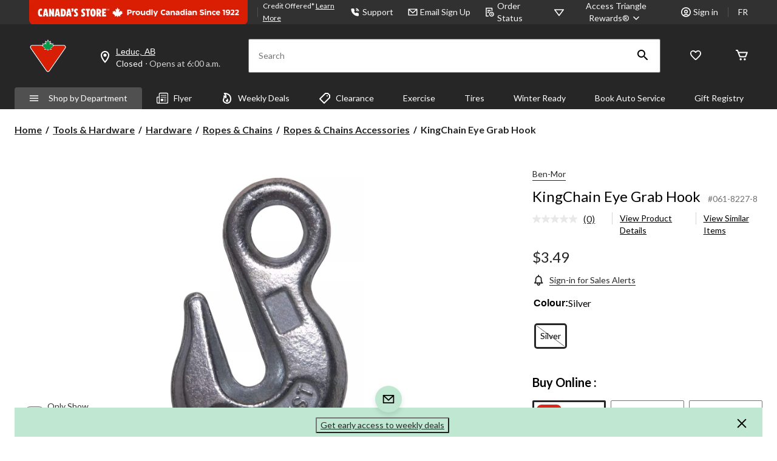

--- FILE ---
content_type: text/html;charset=UTF-8
request_url: https://www.canadiantire.ca/en/pdp/kingchain-eye-grab-hook-0618227p.html
body_size: 130364
content:
<!DOCTYPE html><html lang="en"><head>
        






        
        

        
            <link rel="preconnect" href="https://apim.canadiantire.ca">
        
            <link rel="preconnect" href="https://media-www.canadiantire.ca">
        
         <!-- Anti-flicker Code -->
         
        
    
    

    

    


        


    
    
    


        
        
            
            
        
        

        <!-- anticlickjack -->
        
        
        
        
        <!-- End of anticlickjack -->

    

    
        
    

    

        <meta charset="UTF-8">
        <title>KingChain Eye Grab Hook | Canadian Tire</title>
        
        
        
        <meta name="template" content="pdp-template">
        <meta name="viewport" content="width=device-width, initial-scale=1, maximum-scale=2, viewport-fit=auto">
        <meta name="referrer" content="origin">
        
        
            
        

        
        
            
            
        
        
            
    
        
            
                
                    
    
    <link href="/etc.clientlibs/ctcweb-ctr/clientlibs/clientlib-base-critical.lc-efb6cf99cb60ca139ab5f7a820366e12-lc.min.css" rel="stylesheet" type="text/css">


                    
    
    <link href="/etc.clientlibs/ctcweb-ctr/clientlibs/clientlib-base.lc-e2b88d09503143bef44f36701d35ec5b-lc.min.css" rel="stylesheet" as="style" onload="this.onload=null;this.rel='stylesheet'" type="text/css">


                
                
                
                
                
                
                
                
                
                
            
        
        
    

        
        
            
        

        
            <link class="static_image_preload" rel="preload" as="image" href="https://apim.canadiantire.ca/v1/product/api/v1/product/image/0618227p?baseStoreId=CTR&amp;lang=en_CA&amp;subscription-key=c01ef3612328420c9f5cd9277e815a0e&amp;imwidth=1244&amp;impolicy=gZoom" fetchpriority="high">
        

        <!-- Preload skeleton image in head.html -->
        <!-- Canadian Tire & PartyCity -->
        
            <link rel="preload" as="image" href="https://media-www.canadiantire.ca/icon/placeholder-product-ctr.png?im=whresize&amp;wid=142&amp;hei=142" fetchpriority="high">
            <link rel="preload" as="image" href="https://media-www.canadiantire.ca/icon/placeholder-product-ctr.png?im=whresize&amp;wid=200&amp;hei=200" fetchpriority="high">
        
        <!-- Atmosphere & SportChek -->
        
        <!-- Marks & L'Equipeur -->
        
        <!-- Default skeleton image preload -->
        
            <link rel="preload" as="image" href="https://media-www.canadiantire.ca/icon/placeholder-product-ctr.png" fetchpriority="high">
        

        
            
        

        
            
        

    
    

    
    
    
    
    
    
            
    
    


            
    
    


            
            
            
    
    


            
    
    


            
            
            
            
                
    
        
            
                
                    
                
            
        
        
    

            
        

    

    

    

        <!-- Google Tag Manager 20/3/23 Fetching dynamic values for GTM URL & Params-->
    
    
    
        <!-- End Google Tag Manager -->
    <!-- Start Updated Google Tag Manager -->
        
    <!-- End Updated Google Tag Manager -->
        
            <link rel="manifest" href="/etc.clientlibs/ctcweb-ctr/clientlibs/clientlib-base/resources/manifest.json">
        
        
        
        
        
        <meta name="referrer" content="origin">
        
            <link rel="stylesheet" as="style" onload="this.onload=null;this.rel='stylesheet'" href="//fonts.googleapis.com/css?family=Lato:100,300,400,500,700,900,100italic,300italic,400italic,500italic,700italic,900italic&amp;display=swap">
            <link rel="preload" href="/etc.clientlibs/ctcweb-ctr/clientlibs/clientlib-base/resources/fonts/Gotham-Black.otf" as="font" type="font/otf" crossorigin="">
            <link rel="preload" href="/etc.clientlibs/ctcweb-ctr/clientlibs/clientlib-base/resources/fonts/Gotham-Bold.otf" as="font" type="font/otf" crossorigin="">
            <link rel="preload" href="/etc.clientlibs/ctcweb-ctr/clientlibs/clientlib-base/resources/fonts/CTEastmanRoman-Bold.ttf" as="font" type="font/ttf" crossorigin="">
            <link rel="preload" href="/etc.clientlibs/ctcweb-ctr/clientlibs/clientlib-base/resources/fonts/CTEastmanRoman-Bold.woff" as="font" type="font/woff" crossorigin="">
            <link rel="preload" href="/etc.clientlibs/ctcweb-ctr/clientlibs/clientlib-base/resources/fonts/CTEastmanRoman-Bold.woff2" as="font" type="font/woff2" crossorigin="">
            <link rel="preload" href="/etc.clientlibs/ctcweb-ctr/clientlibs/clientlib-base/resources/fonts/CTEastmanRoman-ExtraBold.ttf" as="font" type="font/ttf" crossorigin="">
            <link rel="preload" href="/etc.clientlibs/ctcweb-ctr/clientlibs/clientlib-base/resources/fonts/CTEastmanRoman-ExtraBold.woff" as="font" type="font/woff" crossorigin="">
            <link rel="preload" href="/etc.clientlibs/ctcweb-ctr/clientlibs/clientlib-base/resources/fonts/CTEastmanRoman-ExtraBold.woff2" as="font" type="font/woff2" crossorigin="">
            
            <link rel="apple-touch-icon" sizes="57x57" href="/etc.clientlibs/ctcweb-ctr/clientlibs/clientlib-base/resources/favicons/apple-touch-icon-57x57.png">
            <link rel="apple-touch-icon" sizes="60x60" href="/etc.clientlibs/ctcweb-ctr/clientlibs/clientlib-base/resources/favicons/apple-touch-icon-60x60.png">
            <link rel="apple-touch-icon" sizes="72x72" href="/etc.clientlibs/ctcweb-ctr/clientlibs/clientlib-base/resources/favicons/apple-touch-icon-72x72.png">
            <link rel="apple-touch-icon" sizes="76x76" href="/etc.clientlibs/ctcweb-ctr/clientlibs/clientlib-base/resources/favicons/apple-touch-icon-76x76.png">
            <link rel="apple-touch-icon" sizes="114x114" href="/etc.clientlibs/ctcweb-ctr/clientlibs/clientlib-base/resources/favicons/apple-touch-icon-114x114.png">
            <link rel="apple-touch-icon" sizes="120x120" href="/etc.clientlibs/ctcweb-ctr/clientlibs/clientlib-base/resources/favicons/apple-touch-icon-120x120.png">
            <link rel="apple-touch-icon" sizes="144x144" href="/etc.clientlibs/ctcweb-ctr/clientlibs/clientlib-base/resources/favicons/apple-touch-icon-144x144.png">
            <link rel="apple-touch-icon" sizes="152x152" href="/etc.clientlibs/ctcweb-ctr/clientlibs/clientlib-base/resources/favicons/apple-touch-icon-152x152.png">
            <link rel="apple-touch-icon" sizes="180x180" href="/etc.clientlibs/ctcweb-ctr/clientlibs/clientlib-base/resources/favicons/apple-touch-icon-180x180.png">
            <link rel="icon" type="image/png" href="/etc.clientlibs/ctcweb-ctr/clientlibs/clientlib-base/resources/favicons/favicon-32x32.png" sizes="32x32">
            <link rel="icon" type="image/png" href="/etc.clientlibs/ctcweb-ctr/clientlibs/clientlib-base/resources/favicons/android-chrome-192x192.png" sizes="192x192">
            <link rel="icon" type="image/png" href="/etc.clientlibs/ctcweb-ctr/clientlibs/clientlib-base/resources/favicons/favicon-96x96.png" sizes="96x96">
            <link rel="icon" type="image/png" href="/etc.clientlibs/ctcweb-ctr/clientlibs/clientlib-base/resources/favicons/favicon-16x16.png" sizes="16x16">
            <link rel="manifest" href="/etc.clientlibs/ctcweb-ctr/clientlibs/clientlib-base/resources/favicons/manifest.json">
            <link rel="mask-icon" href="/etc.clientlibs/ctcweb-ctr/clientlibs/clientlib-base/resources/favicons/safari-pinned-tab.svg" color="#5bbad5">
            <meta name="msapplication-TileColor" content="#da532c">
            <meta name="msapplication-TileImage" content="/etc.clientlibs/ctcweb-ctr/clientlibs/clientlib-base/resources/favicons/mstile-144x144.png">
            <meta name="msapplication-config" content="/etc.clientlibs/ctcweb-ctr/clientlibs/clientlib-base/resources/favicons/browserconfig.xml">
            
        
        
        
        
        
        
        
        
        

        
            <link rel="dns-prefetch" href="https://www.canadiantire.ca">
        
            <link rel="dns-prefetch" href="//rum-static.pingdom.net">
        
            <link rel="dns-prefetch" href="//fonts.googleapis.com">
        
            <link rel="dns-prefetch" href="//canadiantire.tt.omtrdc.net">
        

    
        
    

        
        
            
            <link href="https://media-www.canadiantire.ca/akamai-viewer.css" rel="stylesheet" media="all" onload="this.onload=null;this.media='all'">
        
        
        



        

        

        
        
        

        <!-- custom context hub -->
        
            

        

    
        <!-- script for Gift registry -->
        
    
        
            
            
    <meta name="bv:cookies" content="true">
    
    
        
        
    
        <meta property="og:type" content="website">
        
        
        <meta property="fb:pages" content="90752524058">
        
        
<meta http-equiv="origin-trial" content="[base64]"><meta http-equiv="origin-trial" content="Amm8/NmvvQfhwCib6I7ZsmUxiSCfOxWxHayJwyU1r3gRIItzr7bNQid6O8ZYaE1GSQTa69WwhPC9flq/oYkRBwsAAACCeyJvcmlnaW4iOiJodHRwczovL2dvb2dsZXN5bmRpY2F0aW9uLmNvbTo0NDMiLCJmZWF0dXJlIjoiV2ViVmlld1hSZXF1ZXN0ZWRXaXRoRGVwcmVjYXRpb24iLCJleHBpcnkiOjE3NTgwNjcxOTksImlzU3ViZG9tYWluIjp0cnVlfQ=="><meta http-equiv="origin-trial" content="[base64]"><meta http-equiv="origin-trial" content="A93bovR+QVXNx2/[base64]"><meta http-equiv="origin-trial" content="A1S5fojrAunSDrFbD8OfGmFHdRFZymSM/1ss3G+NEttCLfHkXvlcF6LGLH8Mo5PakLO1sCASXU1/[base64]"><meta property="og:url" content="https://www.canadiantire.ca/en/pdp/kingchain-eye-grab-hook-0618227p.html"><style data-crl8-styled-components-af39ac02-bea5-4f40-bf8f-f1efaec55bbd="active" data-styled-version="5.0.0"></style><noscript></noscript><style id="onetrust-style">#onetrust-banner-sdk .onetrust-vendors-list-handler{cursor:pointer;color:#1f96db;font-size:inherit;font-weight:bold;text-decoration:none;margin-left:5px}#onetrust-banner-sdk .onetrust-vendors-list-handler:hover{color:#1f96db}#onetrust-banner-sdk:focus{outline:2px solid #000;outline-offset:-2px}#onetrust-banner-sdk a:focus{outline:2px solid #000}#onetrust-banner-sdk #onetrust-accept-btn-handler,#onetrust-banner-sdk #onetrust-reject-all-handler,#onetrust-banner-sdk #onetrust-pc-btn-handler{outline-offset:1px}#onetrust-banner-sdk.ot-bnr-w-logo .ot-bnr-logo{height:64px;width:64px}#onetrust-banner-sdk .ot-tcf2-vendor-count.ot-text-bold{font-weight:bold}#onetrust-banner-sdk .ot-close-icon,#onetrust-pc-sdk .ot-close-icon,#ot-sync-ntfy .ot-close-icon{background-size:contain;background-repeat:no-repeat;background-position:center;height:12px;width:12px}#onetrust-banner-sdk .powered-by-logo,#onetrust-banner-sdk .ot-pc-footer-logo a,#onetrust-pc-sdk .powered-by-logo,#onetrust-pc-sdk .ot-pc-footer-logo a,#ot-sync-ntfy .powered-by-logo,#ot-sync-ntfy .ot-pc-footer-logo a{background-size:contain;background-repeat:no-repeat;background-position:center;height:25px;width:152px;display:block;text-decoration:none;font-size:.75em}#onetrust-banner-sdk .powered-by-logo:hover,#onetrust-banner-sdk .ot-pc-footer-logo a:hover,#onetrust-pc-sdk .powered-by-logo:hover,#onetrust-pc-sdk .ot-pc-footer-logo a:hover,#ot-sync-ntfy .powered-by-logo:hover,#ot-sync-ntfy .ot-pc-footer-logo a:hover{color:#565656}#onetrust-banner-sdk h3 *,#onetrust-banner-sdk h4 *,#onetrust-banner-sdk h6 *,#onetrust-banner-sdk button *,#onetrust-banner-sdk a[data-parent-id] *,#onetrust-pc-sdk h3 *,#onetrust-pc-sdk h4 *,#onetrust-pc-sdk h6 *,#onetrust-pc-sdk button *,#onetrust-pc-sdk a[data-parent-id] *,#ot-sync-ntfy h3 *,#ot-sync-ntfy h4 *,#ot-sync-ntfy h6 *,#ot-sync-ntfy button *,#ot-sync-ntfy a[data-parent-id] *{font-size:inherit;font-weight:inherit;color:inherit}#onetrust-banner-sdk .ot-hide,#onetrust-pc-sdk .ot-hide,#ot-sync-ntfy .ot-hide{display:none !important}#onetrust-banner-sdk button.ot-link-btn:hover,#onetrust-pc-sdk button.ot-link-btn:hover,#ot-sync-ntfy button.ot-link-btn:hover{text-decoration:underline;opacity:1}#onetrust-pc-sdk .ot-sdk-row .ot-sdk-column{padding:0}#onetrust-pc-sdk .ot-sdk-container{padding-right:0}#onetrust-pc-sdk .ot-sdk-row{flex-direction:initial;width:100%}#onetrust-pc-sdk [type=checkbox]:checked,#onetrust-pc-sdk [type=checkbox]:not(:checked){pointer-events:initial}#onetrust-pc-sdk [type=checkbox]:disabled+label::before,#onetrust-pc-sdk [type=checkbox]:disabled+label:after,#onetrust-pc-sdk [type=checkbox]:disabled+label{pointer-events:none;opacity:.8}#onetrust-pc-sdk #vendor-list-content{transform:translate3d(0, 0, 0)}#onetrust-pc-sdk li input[type=checkbox]{z-index:1}#onetrust-pc-sdk li .ot-checkbox label{z-index:2}#onetrust-pc-sdk li .ot-checkbox input[type=checkbox]{height:auto;width:auto}#onetrust-pc-sdk li .host-title a,#onetrust-pc-sdk li .ot-host-name a,#onetrust-pc-sdk li .accordion-text,#onetrust-pc-sdk li .ot-acc-txt{z-index:2;position:relative}#onetrust-pc-sdk input{margin:3px .1ex}#onetrust-pc-sdk .pc-logo,#onetrust-pc-sdk .ot-pc-logo{height:60px;width:180px;background-position:center;background-size:contain;background-repeat:no-repeat;display:inline-flex;justify-content:center;align-items:center}#onetrust-pc-sdk .pc-logo img,#onetrust-pc-sdk .ot-pc-logo img{max-height:100%;max-width:100%}#onetrust-pc-sdk .screen-reader-only,#onetrust-pc-sdk .ot-scrn-rdr,.ot-sdk-cookie-policy .screen-reader-only,.ot-sdk-cookie-policy .ot-scrn-rdr{border:0;clip:rect(0 0 0 0);height:1px;margin:-1px;overflow:hidden;padding:0;position:absolute;width:1px}#onetrust-pc-sdk.ot-fade-in,.onetrust-pc-dark-filter.ot-fade-in,#onetrust-banner-sdk.ot-fade-in{animation-name:onetrust-fade-in;animation-duration:400ms;animation-timing-function:ease-in-out}#onetrust-pc-sdk.ot-hide{display:none !important}.onetrust-pc-dark-filter.ot-hide{display:none !important}#ot-sdk-btn.ot-sdk-show-settings,#ot-sdk-btn.optanon-show-settings{color:#fff;background-color:#468254;height:auto;white-space:normal;word-wrap:break-word;padding:.8em 2em;font-size:.8em;line-height:1.2;cursor:pointer;-moz-transition:.1s ease;-o-transition:.1s ease;-webkit-transition:1s ease;transition:.1s ease}#ot-sdk-btn.ot-sdk-show-settings:hover,#ot-sdk-btn.optanon-show-settings:hover{color:#fff;background-color:#2c6415}#ot-sdk-btn.ot-sdk-show-settings:active,#ot-sdk-btn.optanon-show-settings:active{color:#fff;background-color:#2c6415;border:1px solid rgba(162,192,169,.5)}.onetrust-pc-dark-filter{background:rgba(0,0,0,.5);z-index:2147483646;width:100%;height:100%;overflow:hidden;position:fixed;top:0;bottom:0;left:0}@keyframes onetrust-fade-in{0%{opacity:0}100%{opacity:1}}.ot-cookie-label{text-decoration:underline}@media only screen and (min-width: 426px)and (max-width: 896px)and (orientation: landscape){#onetrust-pc-sdk p{font-size:.75em}}#onetrust-banner-sdk .banner-option-input:focus+label{outline:1px solid #000;outline-style:auto}.category-vendors-list-handler+a:focus,.category-vendors-list-handler+a:focus-visible{outline:2px solid #000}#onetrust-pc-sdk .ot-userid-title{margin-top:10px}#onetrust-pc-sdk .ot-userid-title>span,#onetrust-pc-sdk .ot-userid-timestamp>span{font-weight:700}#onetrust-pc-sdk .ot-userid-desc{font-style:italic}#onetrust-pc-sdk .ot-host-desc a{pointer-events:initial}#onetrust-pc-sdk .ot-ven-hdr>p a{position:relative;z-index:2;pointer-events:initial}#onetrust-pc-sdk .ot-vnd-serv .ot-vnd-item .ot-vnd-info a,#onetrust-pc-sdk .ot-vs-list .ot-vnd-item .ot-vnd-info a{margin-right:auto}#onetrust-pc-sdk .ot-pc-footer-logo img{width:136px;height:16px}#onetrust-pc-sdk .ot-pur-vdr-count{font-weight:400;font-size:.8em;padding-top:3px;display:block}#onetrust-banner-sdk .ot-optout-signal,#onetrust-pc-sdk .ot-optout-signal{border:1px solid #32ae88;border-radius:3px;padding:5px;margin-bottom:10px;background-color:#f9fffa;font-size:.85rem;line-height:2}#onetrust-banner-sdk .ot-optout-signal .ot-optout-icon,#onetrust-pc-sdk .ot-optout-signal .ot-optout-icon{display:inline;margin-right:5px}#onetrust-banner-sdk .ot-optout-signal svg,#onetrust-pc-sdk .ot-optout-signal svg{height:20px;width:30px;transform:scale(0.5)}#onetrust-banner-sdk .ot-optout-signal svg path,#onetrust-pc-sdk .ot-optout-signal svg path{fill:#32ae88}#onetrust-consent-sdk .ot-general-modal{overflow:hidden;position:fixed;margin:0 auto;top:50%;left:50%;width:40%;padding:1.5rem;max-width:575px;min-width:575px;z-index:2147483647;border-radius:2.5px;transform:translate(-50%, -50%)}#onetrust-consent-sdk .ot-signature-health-group{margin-top:1rem;padding-left:1.25rem;padding-right:1.25rem;margin-bottom:.625rem;width:calc(100% - 2.5rem)}#onetrust-consent-sdk .ot-signature-health-group .ot-signature-health-form{gap:.5rem}#onetrust-consent-sdk .ot-signature-health .ot-signature-health-form{width:70%;gap:.35rem}#onetrust-consent-sdk .ot-signature-health .ot-signature-input{height:38px;padding:6px 10px;background-color:#fff;border:1px solid #d1d1d1;border-radius:4px;box-shadow:none;box-sizing:border-box}#onetrust-consent-sdk .ot-signature-health .ot-signature-subtitle{font-size:1.125rem}#onetrust-consent-sdk .ot-signature-health .ot-signature-group-title{font-size:1.25rem;font-weight:bold}#onetrust-consent-sdk .ot-signature-health,#onetrust-consent-sdk .ot-signature-health-group{display:flex;flex-direction:column;gap:1rem}#onetrust-consent-sdk .ot-signature-health .ot-signature-cont,#onetrust-consent-sdk .ot-signature-health-group .ot-signature-cont{display:flex;flex-direction:column;gap:.25rem}#onetrust-consent-sdk .ot-signature-health .ot-signature-paragraph,#onetrust-consent-sdk .ot-signature-health-group .ot-signature-paragraph{margin:0;line-height:20px;font-size:max(14px,.875rem)}#onetrust-consent-sdk .ot-signature-health .ot-health-signature-error,#onetrust-consent-sdk .ot-signature-health-group .ot-health-signature-error{color:#4d4d4d;font-size:min(12px,.75rem)}#onetrust-consent-sdk .ot-signature-health .ot-signature-buttons-cont,#onetrust-consent-sdk .ot-signature-health-group .ot-signature-buttons-cont{margin-top:max(.75rem,2%);gap:1rem;display:flex;justify-content:flex-end}#onetrust-consent-sdk .ot-signature-health .ot-signature-button,#onetrust-consent-sdk .ot-signature-health-group .ot-signature-button{flex:1;height:auto;color:#fff;cursor:pointer;line-height:1.2;min-width:125px;font-weight:600;font-size:.813em;border-radius:2px;padding:12px 10px;white-space:normal;word-wrap:break-word;word-break:break-word;background-color:#68b631;border:2px solid #68b631}#onetrust-consent-sdk .ot-signature-health .ot-signature-button.reject,#onetrust-consent-sdk .ot-signature-health-group .ot-signature-button.reject{background-color:#fff}#onetrust-consent-sdk .ot-input-field-cont{display:flex;flex-direction:column;gap:.5rem}#onetrust-consent-sdk .ot-input-field-cont .ot-signature-input{width:65%}#onetrust-consent-sdk .ot-signature-health-form{display:flex;flex-direction:column}#onetrust-consent-sdk .ot-signature-health-form .ot-signature-label{margin-bottom:0;line-height:20px;font-size:max(14px,.875rem)}@media only screen and (max-width: 600px){#onetrust-consent-sdk .ot-general-modal{min-width:100%}#onetrust-consent-sdk .ot-signature-health .ot-signature-health-form{width:100%}#onetrust-consent-sdk .ot-input-field-cont .ot-signature-input{width:100%}}#onetrust-banner-sdk,#onetrust-pc-sdk,#ot-sdk-cookie-policy,#ot-sync-ntfy{font-size:16px}#onetrust-banner-sdk *,#onetrust-banner-sdk ::after,#onetrust-banner-sdk ::before,#onetrust-pc-sdk *,#onetrust-pc-sdk ::after,#onetrust-pc-sdk ::before,#ot-sdk-cookie-policy *,#ot-sdk-cookie-policy ::after,#ot-sdk-cookie-policy ::before,#ot-sync-ntfy *,#ot-sync-ntfy ::after,#ot-sync-ntfy ::before{-webkit-box-sizing:content-box;-moz-box-sizing:content-box;box-sizing:content-box}#onetrust-banner-sdk div,#onetrust-banner-sdk span,#onetrust-banner-sdk h1,#onetrust-banner-sdk h2,#onetrust-banner-sdk h3,#onetrust-banner-sdk h4,#onetrust-banner-sdk h5,#onetrust-banner-sdk h6,#onetrust-banner-sdk p,#onetrust-banner-sdk img,#onetrust-banner-sdk svg,#onetrust-banner-sdk button,#onetrust-banner-sdk section,#onetrust-banner-sdk a,#onetrust-banner-sdk label,#onetrust-banner-sdk input,#onetrust-banner-sdk ul,#onetrust-banner-sdk li,#onetrust-banner-sdk nav,#onetrust-banner-sdk table,#onetrust-banner-sdk thead,#onetrust-banner-sdk tr,#onetrust-banner-sdk td,#onetrust-banner-sdk tbody,#onetrust-banner-sdk .ot-main-content,#onetrust-banner-sdk .ot-toggle,#onetrust-banner-sdk #ot-content,#onetrust-banner-sdk #ot-pc-content,#onetrust-banner-sdk .checkbox,#onetrust-pc-sdk div,#onetrust-pc-sdk span,#onetrust-pc-sdk h1,#onetrust-pc-sdk h2,#onetrust-pc-sdk h3,#onetrust-pc-sdk h4,#onetrust-pc-sdk h5,#onetrust-pc-sdk h6,#onetrust-pc-sdk p,#onetrust-pc-sdk img,#onetrust-pc-sdk svg,#onetrust-pc-sdk button,#onetrust-pc-sdk section,#onetrust-pc-sdk a,#onetrust-pc-sdk label,#onetrust-pc-sdk input,#onetrust-pc-sdk ul,#onetrust-pc-sdk li,#onetrust-pc-sdk nav,#onetrust-pc-sdk table,#onetrust-pc-sdk thead,#onetrust-pc-sdk tr,#onetrust-pc-sdk td,#onetrust-pc-sdk tbody,#onetrust-pc-sdk .ot-main-content,#onetrust-pc-sdk .ot-toggle,#onetrust-pc-sdk #ot-content,#onetrust-pc-sdk #ot-pc-content,#onetrust-pc-sdk .checkbox,#ot-sdk-cookie-policy div,#ot-sdk-cookie-policy span,#ot-sdk-cookie-policy h1,#ot-sdk-cookie-policy h2,#ot-sdk-cookie-policy h3,#ot-sdk-cookie-policy h4,#ot-sdk-cookie-policy h5,#ot-sdk-cookie-policy h6,#ot-sdk-cookie-policy p,#ot-sdk-cookie-policy img,#ot-sdk-cookie-policy svg,#ot-sdk-cookie-policy button,#ot-sdk-cookie-policy section,#ot-sdk-cookie-policy a,#ot-sdk-cookie-policy label,#ot-sdk-cookie-policy input,#ot-sdk-cookie-policy ul,#ot-sdk-cookie-policy li,#ot-sdk-cookie-policy nav,#ot-sdk-cookie-policy table,#ot-sdk-cookie-policy thead,#ot-sdk-cookie-policy tr,#ot-sdk-cookie-policy td,#ot-sdk-cookie-policy tbody,#ot-sdk-cookie-policy .ot-main-content,#ot-sdk-cookie-policy .ot-toggle,#ot-sdk-cookie-policy #ot-content,#ot-sdk-cookie-policy #ot-pc-content,#ot-sdk-cookie-policy .checkbox,#ot-sync-ntfy div,#ot-sync-ntfy span,#ot-sync-ntfy h1,#ot-sync-ntfy h2,#ot-sync-ntfy h3,#ot-sync-ntfy h4,#ot-sync-ntfy h5,#ot-sync-ntfy h6,#ot-sync-ntfy p,#ot-sync-ntfy img,#ot-sync-ntfy svg,#ot-sync-ntfy button,#ot-sync-ntfy section,#ot-sync-ntfy a,#ot-sync-ntfy label,#ot-sync-ntfy input,#ot-sync-ntfy ul,#ot-sync-ntfy li,#ot-sync-ntfy nav,#ot-sync-ntfy table,#ot-sync-ntfy thead,#ot-sync-ntfy tr,#ot-sync-ntfy td,#ot-sync-ntfy tbody,#ot-sync-ntfy .ot-main-content,#ot-sync-ntfy .ot-toggle,#ot-sync-ntfy #ot-content,#ot-sync-ntfy #ot-pc-content,#ot-sync-ntfy .checkbox{font-family:inherit;font-weight:normal;-webkit-font-smoothing:auto;letter-spacing:normal;line-height:normal;padding:0;margin:0;height:auto;min-height:0;max-height:none;width:auto;min-width:0;max-width:none;border-radius:0;border:none;clear:none;float:none;position:static;bottom:auto;left:auto;right:auto;top:auto;text-align:left;text-decoration:none;text-indent:0;text-shadow:none;text-transform:none;white-space:normal;background:none;overflow:visible;vertical-align:baseline;visibility:visible;z-index:auto;box-shadow:none}#onetrust-banner-sdk label:before,#onetrust-banner-sdk label:after,#onetrust-banner-sdk .checkbox:after,#onetrust-banner-sdk .checkbox:before,#onetrust-pc-sdk label:before,#onetrust-pc-sdk label:after,#onetrust-pc-sdk .checkbox:after,#onetrust-pc-sdk .checkbox:before,#ot-sdk-cookie-policy label:before,#ot-sdk-cookie-policy label:after,#ot-sdk-cookie-policy .checkbox:after,#ot-sdk-cookie-policy .checkbox:before,#ot-sync-ntfy label:before,#ot-sync-ntfy label:after,#ot-sync-ntfy .checkbox:after,#ot-sync-ntfy .checkbox:before{content:"";content:none}#onetrust-banner-sdk .ot-sdk-container,#onetrust-pc-sdk .ot-sdk-container,#ot-sdk-cookie-policy .ot-sdk-container{position:relative;width:100%;max-width:100%;margin:0 auto;padding:0 20px;box-sizing:border-box}#onetrust-banner-sdk .ot-sdk-column,#onetrust-banner-sdk .ot-sdk-columns,#onetrust-pc-sdk .ot-sdk-column,#onetrust-pc-sdk .ot-sdk-columns,#ot-sdk-cookie-policy .ot-sdk-column,#ot-sdk-cookie-policy .ot-sdk-columns{width:100%;float:left;box-sizing:border-box;padding:0;display:initial}@media(min-width: 400px){#onetrust-banner-sdk .ot-sdk-container,#onetrust-pc-sdk .ot-sdk-container,#ot-sdk-cookie-policy .ot-sdk-container{width:90%;padding:0}}@media(min-width: 550px){#onetrust-banner-sdk .ot-sdk-container,#onetrust-pc-sdk .ot-sdk-container,#ot-sdk-cookie-policy .ot-sdk-container{width:100%}#onetrust-banner-sdk .ot-sdk-column,#onetrust-banner-sdk .ot-sdk-columns,#onetrust-pc-sdk .ot-sdk-column,#onetrust-pc-sdk .ot-sdk-columns,#ot-sdk-cookie-policy .ot-sdk-column,#ot-sdk-cookie-policy .ot-sdk-columns{margin-left:4%}#onetrust-banner-sdk .ot-sdk-column:first-child,#onetrust-banner-sdk .ot-sdk-columns:first-child,#onetrust-pc-sdk .ot-sdk-column:first-child,#onetrust-pc-sdk .ot-sdk-columns:first-child,#ot-sdk-cookie-policy .ot-sdk-column:first-child,#ot-sdk-cookie-policy .ot-sdk-columns:first-child{margin-left:0}#onetrust-banner-sdk .ot-sdk-two.ot-sdk-columns,#onetrust-pc-sdk .ot-sdk-two.ot-sdk-columns,#ot-sdk-cookie-policy .ot-sdk-two.ot-sdk-columns{width:13.3333333333%}#onetrust-banner-sdk .ot-sdk-three.ot-sdk-columns,#onetrust-pc-sdk .ot-sdk-three.ot-sdk-columns,#ot-sdk-cookie-policy .ot-sdk-three.ot-sdk-columns{width:22%}#onetrust-banner-sdk .ot-sdk-four.ot-sdk-columns,#onetrust-pc-sdk .ot-sdk-four.ot-sdk-columns,#ot-sdk-cookie-policy .ot-sdk-four.ot-sdk-columns{width:30.6666666667%}#onetrust-banner-sdk .ot-sdk-eight.ot-sdk-columns,#onetrust-pc-sdk .ot-sdk-eight.ot-sdk-columns,#ot-sdk-cookie-policy .ot-sdk-eight.ot-sdk-columns{width:65.3333333333%}#onetrust-banner-sdk .ot-sdk-nine.ot-sdk-columns,#onetrust-pc-sdk .ot-sdk-nine.ot-sdk-columns,#ot-sdk-cookie-policy .ot-sdk-nine.ot-sdk-columns{width:74%}#onetrust-banner-sdk .ot-sdk-ten.ot-sdk-columns,#onetrust-pc-sdk .ot-sdk-ten.ot-sdk-columns,#ot-sdk-cookie-policy .ot-sdk-ten.ot-sdk-columns{width:82.6666666667%}#onetrust-banner-sdk .ot-sdk-eleven.ot-sdk-columns,#onetrust-pc-sdk .ot-sdk-eleven.ot-sdk-columns,#ot-sdk-cookie-policy .ot-sdk-eleven.ot-sdk-columns{width:91.3333333333%}#onetrust-banner-sdk .ot-sdk-twelve.ot-sdk-columns,#onetrust-pc-sdk .ot-sdk-twelve.ot-sdk-columns,#ot-sdk-cookie-policy .ot-sdk-twelve.ot-sdk-columns{width:100%;margin-left:0}}#onetrust-banner-sdk h1,#onetrust-banner-sdk h2,#onetrust-banner-sdk h3,#onetrust-banner-sdk h4,#onetrust-banner-sdk h5,#onetrust-banner-sdk h6,#onetrust-pc-sdk h1,#onetrust-pc-sdk h2,#onetrust-pc-sdk h3,#onetrust-pc-sdk h4,#onetrust-pc-sdk h5,#onetrust-pc-sdk h6,#ot-sdk-cookie-policy h1,#ot-sdk-cookie-policy h2,#ot-sdk-cookie-policy h3,#ot-sdk-cookie-policy h4,#ot-sdk-cookie-policy h5,#ot-sdk-cookie-policy h6{margin-top:0;font-weight:600;font-family:inherit}#onetrust-banner-sdk h1,#onetrust-pc-sdk h1,#ot-sdk-cookie-policy h1{font-size:1.5rem;line-height:1.2}#onetrust-banner-sdk h2,#onetrust-pc-sdk h2,#ot-sdk-cookie-policy h2{font-size:1.5rem;line-height:1.25}#onetrust-banner-sdk h3,#onetrust-pc-sdk h3,#ot-sdk-cookie-policy h3{font-size:1.5rem;line-height:1.3}#onetrust-banner-sdk h4,#onetrust-pc-sdk h4,#ot-sdk-cookie-policy h4{font-size:1.5rem;line-height:1.35}#onetrust-banner-sdk h5,#onetrust-pc-sdk h5,#ot-sdk-cookie-policy h5{font-size:1.5rem;line-height:1.5}#onetrust-banner-sdk h6,#onetrust-pc-sdk h6,#ot-sdk-cookie-policy h6{font-size:1.5rem;line-height:1.6}@media(min-width: 550px){#onetrust-banner-sdk h1,#onetrust-pc-sdk h1,#ot-sdk-cookie-policy h1{font-size:1.5rem}#onetrust-banner-sdk h2,#onetrust-pc-sdk h2,#ot-sdk-cookie-policy h2{font-size:1.5rem}#onetrust-banner-sdk h3,#onetrust-pc-sdk h3,#ot-sdk-cookie-policy h3{font-size:1.5rem}#onetrust-banner-sdk h4,#onetrust-pc-sdk h4,#ot-sdk-cookie-policy h4{font-size:1.5rem}#onetrust-banner-sdk h5,#onetrust-pc-sdk h5,#ot-sdk-cookie-policy h5{font-size:1.5rem}#onetrust-banner-sdk h6,#onetrust-pc-sdk h6,#ot-sdk-cookie-policy h6{font-size:1.5rem}}#onetrust-banner-sdk p,#onetrust-pc-sdk p,#ot-sdk-cookie-policy p{margin:0 0 1em 0;font-family:inherit;line-height:normal}#onetrust-banner-sdk a,#onetrust-pc-sdk a,#ot-sdk-cookie-policy a{color:#565656;text-decoration:underline}#onetrust-banner-sdk a:hover,#onetrust-pc-sdk a:hover,#ot-sdk-cookie-policy a:hover{color:#565656;text-decoration:none}#onetrust-banner-sdk .ot-sdk-button,#onetrust-banner-sdk button,#onetrust-pc-sdk .ot-sdk-button,#onetrust-pc-sdk button,#ot-sdk-cookie-policy .ot-sdk-button,#ot-sdk-cookie-policy button{margin-bottom:1rem;font-family:inherit}#onetrust-banner-sdk .ot-sdk-button,#onetrust-banner-sdk button,#onetrust-pc-sdk .ot-sdk-button,#onetrust-pc-sdk button,#ot-sdk-cookie-policy .ot-sdk-button,#ot-sdk-cookie-policy button{display:inline-block;height:38px;padding:0 30px;color:#555;text-align:center;font-size:.9em;font-weight:400;line-height:38px;letter-spacing:.01em;text-decoration:none;white-space:nowrap;background-color:rgba(0,0,0,0);border-radius:2px;border:1px solid #bbb;cursor:pointer;box-sizing:border-box}#onetrust-banner-sdk .ot-sdk-button:hover,#onetrust-banner-sdk :not(.ot-leg-btn-container)>button:not(.ot-link-btn):hover,#onetrust-banner-sdk :not(.ot-leg-btn-container)>button:not(.ot-link-btn):focus,#onetrust-pc-sdk .ot-sdk-button:hover,#onetrust-pc-sdk :not(.ot-leg-btn-container)>button:not(.ot-link-btn):hover,#onetrust-pc-sdk :not(.ot-leg-btn-container)>button:not(.ot-link-btn):focus,#ot-sdk-cookie-policy .ot-sdk-button:hover,#ot-sdk-cookie-policy :not(.ot-leg-btn-container)>button:not(.ot-link-btn):hover,#ot-sdk-cookie-policy :not(.ot-leg-btn-container)>button:not(.ot-link-btn):focus{color:#333;border-color:#888;opacity:.9}#onetrust-banner-sdk .ot-sdk-button:focus,#onetrust-banner-sdk :not(.ot-leg-btn-container)>button:focus,#onetrust-pc-sdk .ot-sdk-button:focus,#onetrust-pc-sdk :not(.ot-leg-btn-container)>button:focus,#ot-sdk-cookie-policy .ot-sdk-button:focus,#ot-sdk-cookie-policy :not(.ot-leg-btn-container)>button:focus{outline:2px solid #000}#onetrust-banner-sdk .ot-sdk-button.ot-sdk-button-primary,#onetrust-banner-sdk button.ot-sdk-button-primary,#onetrust-banner-sdk input[type=submit].ot-sdk-button-primary,#onetrust-banner-sdk input[type=reset].ot-sdk-button-primary,#onetrust-banner-sdk input[type=button].ot-sdk-button-primary,#onetrust-pc-sdk .ot-sdk-button.ot-sdk-button-primary,#onetrust-pc-sdk button.ot-sdk-button-primary,#onetrust-pc-sdk input[type=submit].ot-sdk-button-primary,#onetrust-pc-sdk input[type=reset].ot-sdk-button-primary,#onetrust-pc-sdk input[type=button].ot-sdk-button-primary,#ot-sdk-cookie-policy .ot-sdk-button.ot-sdk-button-primary,#ot-sdk-cookie-policy button.ot-sdk-button-primary,#ot-sdk-cookie-policy input[type=submit].ot-sdk-button-primary,#ot-sdk-cookie-policy input[type=reset].ot-sdk-button-primary,#ot-sdk-cookie-policy input[type=button].ot-sdk-button-primary{color:#fff;background-color:#33c3f0;border-color:#33c3f0}#onetrust-banner-sdk .ot-sdk-button.ot-sdk-button-primary:hover,#onetrust-banner-sdk button.ot-sdk-button-primary:hover,#onetrust-banner-sdk input[type=submit].ot-sdk-button-primary:hover,#onetrust-banner-sdk input[type=reset].ot-sdk-button-primary:hover,#onetrust-banner-sdk input[type=button].ot-sdk-button-primary:hover,#onetrust-banner-sdk .ot-sdk-button.ot-sdk-button-primary:focus,#onetrust-banner-sdk button.ot-sdk-button-primary:focus,#onetrust-banner-sdk input[type=submit].ot-sdk-button-primary:focus,#onetrust-banner-sdk input[type=reset].ot-sdk-button-primary:focus,#onetrust-banner-sdk input[type=button].ot-sdk-button-primary:focus,#onetrust-pc-sdk .ot-sdk-button.ot-sdk-button-primary:hover,#onetrust-pc-sdk button.ot-sdk-button-primary:hover,#onetrust-pc-sdk input[type=submit].ot-sdk-button-primary:hover,#onetrust-pc-sdk input[type=reset].ot-sdk-button-primary:hover,#onetrust-pc-sdk input[type=button].ot-sdk-button-primary:hover,#onetrust-pc-sdk .ot-sdk-button.ot-sdk-button-primary:focus,#onetrust-pc-sdk button.ot-sdk-button-primary:focus,#onetrust-pc-sdk input[type=submit].ot-sdk-button-primary:focus,#onetrust-pc-sdk input[type=reset].ot-sdk-button-primary:focus,#onetrust-pc-sdk input[type=button].ot-sdk-button-primary:focus,#ot-sdk-cookie-policy .ot-sdk-button.ot-sdk-button-primary:hover,#ot-sdk-cookie-policy button.ot-sdk-button-primary:hover,#ot-sdk-cookie-policy input[type=submit].ot-sdk-button-primary:hover,#ot-sdk-cookie-policy input[type=reset].ot-sdk-button-primary:hover,#ot-sdk-cookie-policy input[type=button].ot-sdk-button-primary:hover,#ot-sdk-cookie-policy .ot-sdk-button.ot-sdk-button-primary:focus,#ot-sdk-cookie-policy button.ot-sdk-button-primary:focus,#ot-sdk-cookie-policy input[type=submit].ot-sdk-button-primary:focus,#ot-sdk-cookie-policy input[type=reset].ot-sdk-button-primary:focus,#ot-sdk-cookie-policy input[type=button].ot-sdk-button-primary:focus{color:#fff;background-color:#1eaedb;border-color:#1eaedb}#onetrust-banner-sdk input[type=text],#onetrust-pc-sdk input[type=text],#ot-sdk-cookie-policy input[type=text]{height:38px;padding:6px 10px;background-color:#fff;border:1px solid #d1d1d1;border-radius:4px;box-shadow:none;box-sizing:border-box}#onetrust-banner-sdk input[type=text],#onetrust-pc-sdk input[type=text],#ot-sdk-cookie-policy input[type=text]{-webkit-appearance:none;-moz-appearance:none;appearance:none}#onetrust-banner-sdk input[type=text]:focus,#onetrust-pc-sdk input[type=text]:focus,#ot-sdk-cookie-policy input[type=text]:focus{border:1px solid #000;outline:0}#onetrust-banner-sdk label,#onetrust-pc-sdk label,#ot-sdk-cookie-policy label{display:block;margin-bottom:.5rem;font-weight:600}#onetrust-banner-sdk input[type=checkbox],#onetrust-pc-sdk input[type=checkbox],#ot-sdk-cookie-policy input[type=checkbox]{display:inline}#onetrust-banner-sdk ul,#onetrust-pc-sdk ul,#ot-sdk-cookie-policy ul{list-style:circle inside}#onetrust-banner-sdk ul,#onetrust-pc-sdk ul,#ot-sdk-cookie-policy ul{padding-left:0;margin-top:0}#onetrust-banner-sdk ul ul,#onetrust-pc-sdk ul ul,#ot-sdk-cookie-policy ul ul{margin:1.5rem 0 1.5rem 3rem;font-size:90%}#onetrust-banner-sdk li,#onetrust-pc-sdk li,#ot-sdk-cookie-policy li{margin-bottom:1rem}#onetrust-banner-sdk th,#onetrust-banner-sdk td,#onetrust-pc-sdk th,#onetrust-pc-sdk td,#ot-sdk-cookie-policy th,#ot-sdk-cookie-policy td{padding:12px 15px;text-align:left;border-bottom:1px solid #e1e1e1}#onetrust-banner-sdk button,#onetrust-pc-sdk button,#ot-sdk-cookie-policy button{margin-bottom:1rem;font-family:inherit}#onetrust-banner-sdk .ot-sdk-container:after,#onetrust-banner-sdk .ot-sdk-row:after,#onetrust-pc-sdk .ot-sdk-container:after,#onetrust-pc-sdk .ot-sdk-row:after,#ot-sdk-cookie-policy .ot-sdk-container:after,#ot-sdk-cookie-policy .ot-sdk-row:after{content:"";display:table;clear:both}#onetrust-banner-sdk .ot-sdk-row,#onetrust-pc-sdk .ot-sdk-row,#ot-sdk-cookie-policy .ot-sdk-row{margin:0;max-width:none;display:block}#onetrust-banner-sdk{box-shadow:0 0 18px rgba(0,0,0,.2)}#onetrust-banner-sdk.otFlat{position:fixed;z-index:2147483645;bottom:0;right:0;left:0;background-color:#fff;max-height:90%;overflow-x:hidden;overflow-y:auto}#onetrust-banner-sdk.otFlat.top{top:0px;bottom:auto}#onetrust-banner-sdk.otRelFont{font-size:1rem}#onetrust-banner-sdk>.ot-sdk-container{overflow:hidden}#onetrust-banner-sdk::-webkit-scrollbar{width:11px}#onetrust-banner-sdk::-webkit-scrollbar-thumb{border-radius:10px;background:#c1c1c1}#onetrust-banner-sdk{scrollbar-arrow-color:#c1c1c1;scrollbar-darkshadow-color:#c1c1c1;scrollbar-face-color:#c1c1c1;scrollbar-shadow-color:#c1c1c1}#onetrust-banner-sdk #onetrust-policy{margin:1.25em 0 .625em 2em;overflow:hidden}#onetrust-banner-sdk #onetrust-policy .ot-gv-list-handler{float:left;font-size:.82em;padding:0;margin-bottom:0;border:0;line-height:normal;height:auto;width:auto}#onetrust-banner-sdk #onetrust-policy-title{font-size:1.2em;line-height:1.3;margin-bottom:10px}#onetrust-banner-sdk #onetrust-policy-text{clear:both;text-align:left;font-size:.88em;line-height:1.4}#onetrust-banner-sdk #onetrust-policy-text *{font-size:inherit;line-height:inherit}#onetrust-banner-sdk #onetrust-policy-text a{font-weight:bold;margin-left:5px}#onetrust-banner-sdk #onetrust-policy-title,#onetrust-banner-sdk #onetrust-policy-text{color:dimgray;float:left}#onetrust-banner-sdk #onetrust-button-group-parent{min-height:1px;text-align:center}#onetrust-banner-sdk #onetrust-button-group{display:inline-block}#onetrust-banner-sdk #onetrust-accept-btn-handler,#onetrust-banner-sdk #onetrust-reject-all-handler,#onetrust-banner-sdk #onetrust-pc-btn-handler{background-color:#68b631;color:#fff;border-color:#68b631;margin-right:1em;min-width:125px;height:auto;white-space:normal;word-break:break-word;word-wrap:break-word;padding:12px 10px;line-height:1.2;font-size:.813em;font-weight:600}#onetrust-banner-sdk #onetrust-pc-btn-handler.cookie-setting-link{background-color:#fff;border:none;color:#68b631;text-decoration:underline;padding-left:0;padding-right:0}#onetrust-banner-sdk .onetrust-close-btn-ui{width:44px;height:44px;background-size:12px;border:none;position:relative;margin:auto;padding:0}#onetrust-banner-sdk .banner_logo{display:none}#onetrust-banner-sdk.ot-bnr-w-logo .ot-bnr-logo{position:absolute;top:50%;transform:translateY(-50%);left:0px}#onetrust-banner-sdk.ot-bnr-w-logo #onetrust-policy{margin-left:65px}#onetrust-banner-sdk .ot-b-addl-desc{clear:both;float:left;display:block}#onetrust-banner-sdk #banner-options{float:left;display:table;margin-right:0;margin-left:1em;width:calc(100% - 1em)}#onetrust-banner-sdk .banner-option-input{cursor:pointer;width:auto;height:auto;border:none;padding:0;padding-right:3px;margin:0 0 10px;font-size:.82em;line-height:1.4}#onetrust-banner-sdk .banner-option-input *{pointer-events:none;font-size:inherit;line-height:inherit}#onetrust-banner-sdk .banner-option-input[aria-expanded=true]~.banner-option-details{display:block;height:auto}#onetrust-banner-sdk .banner-option-input[aria-expanded=true] .ot-arrow-container{transform:rotate(90deg)}#onetrust-banner-sdk .banner-option{margin-bottom:12px;margin-left:0;border:none;float:left;padding:0}#onetrust-banner-sdk .banner-option:first-child{padding-left:2px}#onetrust-banner-sdk .banner-option:not(:first-child){padding:0;border:none}#onetrust-banner-sdk .banner-option-header{cursor:pointer;display:inline-block}#onetrust-banner-sdk .banner-option-header :first-child{color:dimgray;font-weight:bold;float:left}#onetrust-banner-sdk .banner-option-header .ot-arrow-container{display:inline-block;border-top:6px solid rgba(0,0,0,0);border-bottom:6px solid rgba(0,0,0,0);border-left:6px solid dimgray;margin-left:10px;vertical-align:middle}#onetrust-banner-sdk .banner-option-details{display:none;font-size:.83em;line-height:1.5;padding:10px 0px 5px 10px;margin-right:10px;height:0px}#onetrust-banner-sdk .banner-option-details *{font-size:inherit;line-height:inherit;color:dimgray}#onetrust-banner-sdk .ot-arrow-container,#onetrust-banner-sdk .banner-option-details{transition:all 300ms ease-in 0s;-webkit-transition:all 300ms ease-in 0s;-moz-transition:all 300ms ease-in 0s;-o-transition:all 300ms ease-in 0s}#onetrust-banner-sdk .ot-dpd-container{float:left}#onetrust-banner-sdk .ot-dpd-title{margin-bottom:10px}#onetrust-banner-sdk .ot-dpd-title,#onetrust-banner-sdk .ot-dpd-desc{font-size:.88em;line-height:1.4;color:dimgray}#onetrust-banner-sdk .ot-dpd-title *,#onetrust-banner-sdk .ot-dpd-desc *{font-size:inherit;line-height:inherit}#onetrust-banner-sdk.ot-iab-2 #onetrust-policy-text *{margin-bottom:0}#onetrust-banner-sdk.ot-iab-2 .onetrust-vendors-list-handler{display:block;margin-left:0;margin-top:5px;clear:both;margin-bottom:0;padding:0;border:0;height:auto;width:auto}#onetrust-banner-sdk.ot-iab-2 #onetrust-button-group button{display:block}#onetrust-banner-sdk.ot-close-btn-link{padding-top:25px}#onetrust-banner-sdk.ot-close-btn-link #onetrust-close-btn-container{top:15px;transform:none;right:15px}#onetrust-banner-sdk.ot-close-btn-link #onetrust-close-btn-container button{padding:0;white-space:pre-wrap;border:none;height:auto;line-height:1.5;text-decoration:underline;font-size:.69em}#onetrust-banner-sdk #onetrust-policy-text,#onetrust-banner-sdk .ot-dpd-desc,#onetrust-banner-sdk .ot-b-addl-desc{font-size:.813em;line-height:1.5}#onetrust-banner-sdk .ot-dpd-desc{margin-bottom:10px}#onetrust-banner-sdk .ot-dpd-desc>.ot-b-addl-desc{margin-top:10px;margin-bottom:10px;font-size:1em}@media only screen and (max-width: 425px){#onetrust-banner-sdk #onetrust-close-btn-container{position:absolute;top:6px;right:2px}#onetrust-banner-sdk #onetrust-policy{margin-left:0;margin-top:3em}#onetrust-banner-sdk #onetrust-button-group{display:block}#onetrust-banner-sdk #onetrust-accept-btn-handler,#onetrust-banner-sdk #onetrust-reject-all-handler,#onetrust-banner-sdk #onetrust-pc-btn-handler{width:100%}#onetrust-banner-sdk .onetrust-close-btn-ui{top:auto;transform:none}#onetrust-banner-sdk #onetrust-policy-title{display:inline;float:none}#onetrust-banner-sdk #banner-options{margin:0;padding:0;width:100%}}@media only screen and (min-width: 426px)and (max-width: 896px){#onetrust-banner-sdk #onetrust-close-btn-container{position:absolute;top:0;right:0}#onetrust-banner-sdk #onetrust-policy{margin-left:1em;margin-right:1em}#onetrust-banner-sdk .onetrust-close-btn-ui{top:10px;right:10px}#onetrust-banner-sdk:not(.ot-iab-2) #onetrust-group-container{width:95%}#onetrust-banner-sdk.ot-iab-2 #onetrust-group-container{width:100%}#onetrust-banner-sdk.ot-bnr-w-logo #onetrust-button-group-parent{padding-left:50px}#onetrust-banner-sdk #onetrust-button-group-parent{width:100%;position:relative;margin-left:0}#onetrust-banner-sdk #onetrust-button-group button{display:inline-block}#onetrust-banner-sdk #onetrust-button-group{margin-right:0;text-align:center}#onetrust-banner-sdk .has-reject-all-button #onetrust-pc-btn-handler{float:left}#onetrust-banner-sdk .has-reject-all-button #onetrust-reject-all-handler,#onetrust-banner-sdk .has-reject-all-button #onetrust-accept-btn-handler{float:right}#onetrust-banner-sdk .has-reject-all-button #onetrust-button-group{width:calc(100% - 2em);margin-right:0}#onetrust-banner-sdk .has-reject-all-button #onetrust-pc-btn-handler.cookie-setting-link{padding-left:0px;text-align:left}#onetrust-banner-sdk.ot-buttons-fw .ot-sdk-three button{width:100%;text-align:center}#onetrust-banner-sdk.ot-buttons-fw #onetrust-button-group-parent button{float:none}#onetrust-banner-sdk.ot-buttons-fw #onetrust-pc-btn-handler.cookie-setting-link{text-align:center}}@media only screen and (min-width: 550px){#onetrust-banner-sdk .banner-option:not(:first-child){border-left:1px solid #d8d8d8;padding-left:25px}}@media only screen and (min-width: 425px)and (max-width: 550px){#onetrust-banner-sdk.ot-iab-2 #onetrust-button-group,#onetrust-banner-sdk.ot-iab-2 #onetrust-policy,#onetrust-banner-sdk.ot-iab-2 .banner-option{width:100%}#onetrust-banner-sdk.ot-iab-2 #onetrust-button-group #onetrust-accept-btn-handler,#onetrust-banner-sdk.ot-iab-2 #onetrust-button-group #onetrust-reject-all-handler,#onetrust-banner-sdk.ot-iab-2 #onetrust-button-group #onetrust-pc-btn-handler{width:100%}#onetrust-banner-sdk.ot-iab-2 #onetrust-button-group #onetrust-accept-btn-handler,#onetrust-banner-sdk.ot-iab-2 #onetrust-button-group #onetrust-reject-all-handler{float:left}}@media only screen and (min-width: 769px){#onetrust-banner-sdk #onetrust-button-group{margin-right:30%}#onetrust-banner-sdk #banner-options{margin-left:2em;margin-right:5em;margin-bottom:1.25em;width:calc(100% - 7em)}}@media only screen and (min-width: 897px)and (max-width: 1023px){#onetrust-banner-sdk.vertical-align-content #onetrust-button-group-parent{position:absolute;top:50%;left:80%;transform:translateY(-50%)}#onetrust-banner-sdk #onetrust-close-btn-container{top:50%;margin:auto;transform:translate(-50%, -50%);position:absolute;padding:0;right:0}#onetrust-banner-sdk #onetrust-close-btn-container button{position:relative;margin:0;right:-22px;top:2px}}@media only screen and (min-width: 1024px){#onetrust-banner-sdk #onetrust-close-btn-container{top:50%;margin:auto;transform:translate(-50%, -50%);position:absolute;right:0}#onetrust-banner-sdk #onetrust-close-btn-container button{right:-12px}#onetrust-banner-sdk #onetrust-policy{margin-left:2em}#onetrust-banner-sdk.vertical-align-content #onetrust-button-group-parent{position:absolute;top:50%;left:60%;transform:translateY(-50%)}#onetrust-banner-sdk .ot-optout-signal{width:50%}#onetrust-banner-sdk.ot-iab-2 #onetrust-policy-title{width:50%}#onetrust-banner-sdk.ot-iab-2 #onetrust-policy-text,#onetrust-banner-sdk.ot-iab-2 :not(.ot-dpd-desc)>.ot-b-addl-desc{margin-bottom:1em;width:50%;border-right:1px solid #d8d8d8;padding-right:1rem}#onetrust-banner-sdk.ot-iab-2 #onetrust-policy-text{margin-bottom:0;padding-bottom:1em}#onetrust-banner-sdk.ot-iab-2 :not(.ot-dpd-desc)>.ot-b-addl-desc{margin-bottom:0;padding-bottom:1em}#onetrust-banner-sdk.ot-iab-2 .ot-dpd-container{width:45%;padding-left:1rem;display:inline-block;float:none}#onetrust-banner-sdk.ot-iab-2 .ot-dpd-title{line-height:1.7}#onetrust-banner-sdk.ot-iab-2 #onetrust-button-group-parent{left:auto;right:4%;margin-left:0}#onetrust-banner-sdk.ot-iab-2 #onetrust-button-group button{display:block}#onetrust-banner-sdk:not(.ot-iab-2) #onetrust-button-group-parent{margin:auto;width:30%}#onetrust-banner-sdk:not(.ot-iab-2) #onetrust-group-container{width:60%}#onetrust-banner-sdk #onetrust-button-group{margin-right:auto}#onetrust-banner-sdk #onetrust-accept-btn-handler,#onetrust-banner-sdk #onetrust-reject-all-handler,#onetrust-banner-sdk #onetrust-pc-btn-handler{margin-top:1em}}@media only screen and (min-width: 890px){#onetrust-banner-sdk.ot-buttons-fw:not(.ot-iab-2) #onetrust-button-group-parent{padding-left:3%;padding-right:4%;margin-left:0}#onetrust-banner-sdk.ot-buttons-fw:not(.ot-iab-2) #onetrust-button-group{margin-right:0;margin-top:1.25em;width:100%}#onetrust-banner-sdk.ot-buttons-fw:not(.ot-iab-2) #onetrust-button-group button{width:100%;margin-bottom:5px;margin-top:5px}#onetrust-banner-sdk.ot-buttons-fw:not(.ot-iab-2) #onetrust-button-group button:last-of-type{margin-bottom:20px}}@media only screen and (min-width: 1280px){#onetrust-banner-sdk:not(.ot-iab-2) #onetrust-group-container{width:55%}#onetrust-banner-sdk:not(.ot-iab-2) #onetrust-button-group-parent{width:44%;padding-left:2%;padding-right:2%}#onetrust-banner-sdk:not(.ot-iab-2).vertical-align-content #onetrust-button-group-parent{position:absolute;left:55%}}
        #onetrust-consent-sdk #onetrust-banner-sdk {background-color: #FFFFFF;}
            #onetrust-consent-sdk #onetrust-policy-title,
                    #onetrust-consent-sdk #onetrust-policy-text,
                    #onetrust-consent-sdk .ot-b-addl-desc,
                    #onetrust-consent-sdk .ot-dpd-desc,
                    #onetrust-consent-sdk .ot-dpd-title,
                    #onetrust-consent-sdk #onetrust-policy-text *:not(.onetrust-vendors-list-handler),
                    #onetrust-consent-sdk .ot-dpd-desc *:not(.onetrust-vendors-list-handler),
                    #onetrust-consent-sdk #onetrust-banner-sdk #banner-options *,
                    #onetrust-banner-sdk .ot-cat-header,
                    #onetrust-banner-sdk .ot-optout-signal
                    {
                        color: #696969;
                    }
            #onetrust-consent-sdk #onetrust-banner-sdk .banner-option-details {
                    background-color: #E9E9E9;}
             #onetrust-consent-sdk #onetrust-banner-sdk a[href],
                    #onetrust-consent-sdk #onetrust-banner-sdk a[href] font,
                    #onetrust-consent-sdk #onetrust-banner-sdk .ot-link-btn
                        {
                            color: #e72020;
                        }#onetrust-consent-sdk #onetrust-accept-btn-handler,
                         #onetrust-banner-sdk #onetrust-reject-all-handler {
                            background-color: #e72020;border-color: #e72020;
                color: #FFFFFF;
            }
            #onetrust-consent-sdk #onetrust-banner-sdk *:focus,
            #onetrust-consent-sdk #onetrust-banner-sdk:focus {
               outline-color: #000000;
               outline-width: 1px;
            }
            #onetrust-consent-sdk #onetrust-pc-btn-handler,
            #onetrust-consent-sdk #onetrust-pc-btn-handler.cookie-setting-link {
                color: #e72020; border-color: #e72020;
                background-color:
                #FFFFFF;
            }#onetrust-banner-sdk .ot-sdk-column, #onetrust-banner-sdk .ot-sdk-columns, #onetrust-pc-sdk .ot-sdk-column, #onetrust-pc-sdk .ot-sdk-columns, #ot-sdk-cookie-policy .ot-sdk-column, #ot-sdk-cookie-policy .ot-sdk-columns div {
    position: relative; }
#onetrust-banner-sdk.ot-bnr-w-logo .ot-bnr-logo {
    top: 44px; }
	
.ot-sdk-show-settings {
color: #F8F8F8  !important;
border: none !important;
padding: 0rem !important;
font-size: 0.75rem !important;
line-height: 1.25rem !important;
margin: 0 !important;
font-weight: 400 !important;
font-family: "Lato", sans-serif !important;
background-color: inherit !important; 

&:hover{
background-color: transparent !important;
text-decoration: underline !important;
color: #D8EDE3 !important;
border: inherit !important;
outline: inherit !important;}

&:focus, &:focus-visible {
outline-offset: 2px ;
outline: 2px solid #007FFC !important;
position: relative ;
border: none ;
overflow: inherit ;
color: #FFF ;
border-radius: 2px ;
text-decoration: underline ;
&::before {
content: "" ;
outline-offset: 4px ;
outline: 1px solid #FFF ;
width: 100%  ;
height: 100%  ;
position: absolute ;
top: 0rem ;
left: 0rem  ;
border-radius: 2px  ;} 
}

}



#onetrust-pc-sdk{position:fixed;width:730px;max-width:730px;height:610px;left:0;right:0;top:0;bottom:0;margin:auto;font-size:16px;z-index:2147483647;border-radius:2px;background-color:#fff;box-shadow:0 2px 4px 0 rgba(0,0,0,0),0 7px 14px 0 rgba(50,50,93,.1)}#onetrust-pc-sdk.otRelFont{font-size:1rem}#onetrust-pc-sdk *,#onetrust-pc-sdk ::after,#onetrust-pc-sdk ::before{box-sizing:content-box}#onetrust-pc-sdk #ot-addtl-venlst .ot-arw-cntr,#onetrust-pc-sdk .ot-hide-tgl{visibility:hidden}#onetrust-pc-sdk #ot-addtl-venlst .ot-arw-cntr *,#onetrust-pc-sdk .ot-hide-tgl *{visibility:hidden}#onetrust-pc-sdk #ot-pc-content,#onetrust-pc-sdk #ot-pc-lst{height:calc(100% - 185px)}#onetrust-pc-sdk li{list-style:none}#onetrust-pc-sdk ul,#onetrust-pc-sdk li{margin:0}#onetrust-pc-sdk a{text-decoration:underline}#onetrust-pc-sdk .ot-link-btn{padding:0;margin-bottom:0;border:0;font-weight:normal;line-height:normal;width:auto;height:auto}#onetrust-pc-sdk .ot-grps-cntr *::-webkit-scrollbar,#onetrust-pc-sdk .ot-pc-scrollbar::-webkit-scrollbar{width:11px}#onetrust-pc-sdk .ot-grps-cntr *::-webkit-scrollbar-thumb,#onetrust-pc-sdk .ot-pc-scrollbar::-webkit-scrollbar-thumb{border-radius:10px;background:#c1c1c1}#onetrust-pc-sdk .ot-grps-cntr *,#onetrust-pc-sdk .ot-pc-scrollbar{scrollbar-arrow-color:#c1c1c1;scrollbar-darkshadow-color:#c1c1c1;scrollbar-face-color:#c1c1c1;scrollbar-shadow-color:#c1c1c1}#onetrust-pc-sdk .ot-pc-header{height:auto;padding:10px;display:block;width:calc(100% - 20px);min-height:52px;border-bottom:1px solid #d8d8d8;position:relative}#onetrust-pc-sdk .ot-pc-logo{vertical-align:middle;width:180px}#onetrust-pc-sdk .ot-pc-logo.ot-pc-logo{height:40px}#onetrust-pc-sdk .ot-title-cntr{position:relative;display:inline-block;vertical-align:middle;width:calc(100% - 190px);padding-left:10px}#onetrust-pc-sdk .ot-optout-signal{margin:.625rem .625rem .625rem 1.75rem}#onetrust-pc-sdk .ot-always-active{font-size:.813em;line-height:1.5;font-weight:700;color:#3860be}#onetrust-pc-sdk .ot-close-cntr{float:right;position:absolute;right:-9px;top:50%;transform:translateY(-50%)}#onetrust-pc-sdk #ot-pc-content{position:relative;overflow-y:auto;overflow-x:hidden}#onetrust-pc-sdk #ot-pc-content .ot-sdk-container{margin-left:0}#onetrust-pc-sdk .ot-grps-cntr,#onetrust-pc-sdk .ot-grps-cntr>*{height:100%;overflow-y:auto}#onetrust-pc-sdk .category-menu-switch-handler{cursor:pointer;border-left:10px solid rgba(0,0,0,0);background-color:#f4f4f4;border-bottom:1px solid #d7d7d7;padding-top:12px;padding-right:5px;padding-bottom:12px;padding-left:12px;overflow:hidden}#onetrust-pc-sdk .category-menu-switch-handler h3{float:left;text-align:left;margin:0;color:dimgray;line-height:1.4;font-size:.875em;word-break:break-word;word-wrap:break-word}#onetrust-pc-sdk .ot-active-menu{border-left:10px solid #68b631;background-color:#fff;border-bottom:none;position:relative}#onetrust-pc-sdk .ot-active-menu h3{color:#263238;font-weight:bold}#onetrust-pc-sdk .ot-desc-cntr{word-break:break-word;word-wrap:break-word;padding-top:20px;padding-right:16px;padding-bottom:15px}#onetrust-pc-sdk .ot-grp-desc{word-break:break-word;word-wrap:break-word;text-align:left;font-size:.813em;line-height:1.5;margin:0}#onetrust-pc-sdk .ot-grp-desc *{font-size:inherit;line-height:inherit}#onetrust-pc-sdk #ot-pc-desc a{color:#3860be;cursor:pointer;font-size:1em}#onetrust-pc-sdk #ot-pc-desc a.privacy-notice-link{margin-right:8px}#onetrust-pc-sdk #ot-pc-desc a:hover{color:#1883fd}#onetrust-pc-sdk #ot-pc-desc button{margin-right:8px}#onetrust-pc-sdk #ot-pc-desc *{font-size:inherit}#onetrust-pc-sdk #ot-pc-desc ul li{padding:10px 0px;border-bottom:1px solid #e2e2e2}#onetrust-pc-sdk #ot-pc-desc+.ot-link-btn{display:none}#onetrust-pc-sdk .ot-btn-subcntr{float:right}#onetrust-pc-sdk .ot-close-icon{background-image:url("[data-uri]");background-size:12px;background-repeat:no-repeat;background-position:center;height:44px;width:44px;display:inline-block}#onetrust-pc-sdk .ot-tgl{float:right;position:relative;z-index:1}#onetrust-pc-sdk .ot-tgl input:checked+.ot-switch .ot-switch-nob{background-color:#3c7356}#onetrust-pc-sdk .ot-tgl input:checked+.ot-switch .ot-switch-nob:before{-webkit-transform:translateX(16px);-ms-transform:translateX(16px);transform:translateX(16px);background-color:#6f9681}#onetrust-pc-sdk .ot-tgl input:focus+.ot-switch .ot-switch-nob:before{box-shadow:0 0 1px #2196f3;outline-style:auto;outline-width:1px}#onetrust-pc-sdk .ot-switch{position:relative;display:inline-block;width:35px;height:10px;margin-bottom:0}#onetrust-pc-sdk .ot-switch-nob{position:absolute;cursor:pointer;top:0;left:0;right:0;bottom:0;background-color:#767676;border:none;transition:all .2s ease-in 0s;-moz-transition:all .2s ease-in 0s;-o-transition:all .2s ease-in 0s;-webkit-transition:all .2s ease-in 0s;border-radius:46px}#onetrust-pc-sdk .ot-switch-nob:before{position:absolute;content:"";height:20px;width:20px;bottom:1px;background-color:#4d4d4d;-webkit-transition:.4s;border-radius:100%;top:-5px;transition:.4s}#onetrust-pc-sdk .ot-chkbox{z-index:1;position:relative;float:left}#onetrust-pc-sdk .ot-chkbox input:checked~label::before{background-color:#3860be}#onetrust-pc-sdk .ot-chkbox input+label::after{content:none;color:#fff}#onetrust-pc-sdk .ot-chkbox input:checked+label::after{content:""}#onetrust-pc-sdk .ot-chkbox input:focus+label::before{outline-style:solid;outline-width:2px;outline-style:auto}#onetrust-pc-sdk .ot-chkbox input[aria-checked=mixed]~label::before{background-color:#3860be}#onetrust-pc-sdk .ot-chkbox input[aria-checked=mixed]+label::after{content:""}#onetrust-pc-sdk .ot-chkbox label{position:relative;height:20px;padding-left:30px;display:inline-block;cursor:pointer}#onetrust-pc-sdk .ot-chkbox label::before,#onetrust-pc-sdk .ot-chkbox label::after{position:absolute;content:"";display:inline-block;border-radius:3px}#onetrust-pc-sdk .ot-chkbox label::before{height:18px;width:18px;border:1px solid #3860be;left:0px}#onetrust-pc-sdk .ot-chkbox label::after{height:5px;width:9px;border-left:3px solid;border-bottom:3px solid;transform:rotate(-45deg);-o-transform:rotate(-45deg);-ms-transform:rotate(-45deg);-webkit-transform:rotate(-45deg);left:4px;top:5px}#onetrust-pc-sdk .ot-label-txt{display:none}#onetrust-pc-sdk .ot-fltr-opt .ot-label-txt{display:inline-block}#onetrust-pc-sdk .ot-chkbox input,#onetrust-pc-sdk .ot-tgl input{position:absolute;opacity:0;width:0;height:0}#onetrust-pc-sdk .ot-arw-cntr{float:right;position:relative;pointer-events:none}#onetrust-pc-sdk .ot-arw{width:16px;height:16px;margin-left:5px;color:dimgray;display:inline-block;vertical-align:middle;-webkit-transition:all 150ms ease-in 0s;-moz-transition:all 150ms ease-in 0s;-o-transition:all 150ms ease-in 0s;transition:all 150ms ease-in 0s}#onetrust-pc-sdk input:checked~.ot-acc-hdr .ot-arw,#onetrust-pc-sdk button[aria-expanded=true]~.ot-acc-hdr .ot-arw-cntr svg{transform:rotate(90deg);-o-transform:rotate(90deg);-ms-transform:rotate(90deg);-webkit-transform:rotate(90deg)}#onetrust-pc-sdk .ot-label-status{font-size:.75em;position:relative;top:2px;display:none;padding-right:5px;float:left}#onetrust-pc-sdk #ot-lst-cnt .ot-label-status{top:-6px}#onetrust-pc-sdk .ot-fltr-opts{min-height:35px}#onetrust-pc-sdk .ot-fltr-btns{margin:10px 15px 0 15px}#onetrust-pc-sdk .ot-fltr-btns button{padding:12px 30px}#onetrust-pc-sdk .ot-pc-footer{position:absolute;bottom:0px;width:100%;max-height:160px;border-top:1px solid #d8d8d8}#onetrust-pc-sdk .ot-pc-footer button{margin-top:20px;margin-bottom:20px;font-weight:600;font-size:.813em;min-height:40px;height:auto;line-height:normal;padding:10px 30px}#onetrust-pc-sdk .ot-tab-desc{margin-left:3%}#onetrust-pc-sdk .ot-grp-hdr1{display:inline-block;width:100%;margin-bottom:10px}#onetrust-pc-sdk .ot-desc-cntr h4{color:#263238;display:inline-block;vertical-align:middle;margin:0;font-weight:bold;font-size:.875em;line-height:1.3;max-width:80%}#onetrust-pc-sdk .ot-subgrps .ot-subgrp h5{top:0;max-width:unset}#onetrust-pc-sdk #ot-pvcy-hdr{margin-bottom:10px}#onetrust-pc-sdk .ot-vlst-cntr{overflow:hidden}#onetrust-pc-sdk .category-vendors-list-handler,#onetrust-pc-sdk .category-host-list-handler,#onetrust-pc-sdk .category-vendors-list-handler+a{display:block;float:left;color:#3860be;font-size:.813em;font-weight:400;line-height:1.1;cursor:pointer;margin:5px 0px}#onetrust-pc-sdk .category-vendors-list-handler:hover,#onetrust-pc-sdk .category-host-list-handler:hover,#onetrust-pc-sdk .category-vendors-list-handler+a:hover{text-decoration-line:underline}#onetrust-pc-sdk .ot-vlst-cntr .ot-ext-lnk,#onetrust-pc-sdk .ot-ven-hdr .ot-ext-lnk{display:inline-block;height:13px;width:13px;background-repeat:no-repeat;margin-left:1px;margin-top:6px;cursor:pointer}#onetrust-pc-sdk .ot-ven-hdr .ot-ext-lnk{margin-bottom:-1px}#onetrust-pc-sdk .category-host-list-handler,#onetrust-pc-sdk .ot-vlst-cntr,#onetrust-pc-sdk #ot-pc-desc+.category-vendors-list-handler{margin-top:8px}#onetrust-pc-sdk .ot-grp-hdr1+.ot-vlst-cntr{margin-top:0px;margin-bottom:10px}#onetrust-pc-sdk .ot-always-active-group h3.ot-cat-header,#onetrust-pc-sdk .ot-subgrp.ot-always-active-group>h4{max-width:70%}#onetrust-pc-sdk .ot-always-active-group .ot-tgl-cntr{max-width:28%}#onetrust-pc-sdk .ot-grp-desc ul,#onetrust-pc-sdk li.ot-subgrp p ul{margin:0px;margin-left:15px;padding-bottom:8px}#onetrust-pc-sdk .ot-grp-desc ul li,#onetrust-pc-sdk li.ot-subgrp p ul li{font-size:inherit;padding-top:8px;display:list-item;list-style:disc}#onetrust-pc-sdk ul.ot-subgrps{margin:0;font-size:inherit}#onetrust-pc-sdk ul.ot-subgrps li{padding:0;border:none;position:relative}#onetrust-pc-sdk ul.ot-subgrps li h5,#onetrust-pc-sdk ul.ot-subgrps li p{font-size:.82em;line-height:1.4}#onetrust-pc-sdk ul.ot-subgrps li p{color:dimgray;clear:both;float:left;margin-top:10px;margin-bottom:0;word-break:break-word;word-wrap:break-word}#onetrust-pc-sdk ul.ot-subgrps li h5{color:#263238;font-weight:bold;margin-bottom:0;float:left;position:relative;top:3px}#onetrust-pc-sdk li.ot-subgrp{margin-left:30px;display:inline-block;width:calc(100% - 30px)}#onetrust-pc-sdk .ot-subgrp-tgl{float:right}#onetrust-pc-sdk .ot-subgrp-tgl.ot-always-active-subgroup{width:auto}#onetrust-pc-sdk .ot-pc-footer-logo{height:30px;width:100%;text-align:right;background:#f4f4f4;border-radius:0 0 2px 2px}#onetrust-pc-sdk .ot-pc-footer-logo a{display:inline-block;margin-top:5px;margin-right:10px}#onetrust-pc-sdk #accept-recommended-btn-handler{float:right;text-align:center}#onetrust-pc-sdk .save-preference-btn-handler{min-width:155px;background-color:#68b631;border-radius:2px;color:#fff;font-size:.9em;line-height:1.1;text-align:center;margin-left:15px;margin-right:15px}#onetrust-pc-sdk .ot-btn-subcntr button{margin-right:16px}#onetrust-pc-sdk.ot-ftr-stacked .save-preference-btn-handler,#onetrust-pc-sdk.ot-ftr-stacked .ot-btn-subcntr{white-space:normal;text-align:center;min-width:40%}#onetrust-pc-sdk.ot-ftr-stacked .ot-btn-subcntr button{text-wrap:wrap;margin-left:auto;margin-right:auto;max-width:90%}#onetrust-pc-sdk.ot-ftr-stacked .ot-btn-subcntr button:nth-child(2){margin-top:0}#onetrust-pc-sdk.ot-ftr-stacked #accept-recommended-btn-handler{float:none}#onetrust-pc-sdk.ot-ftr-stacked .ot-btn-container{overflow:hidden}#onetrust-pc-sdk #ot-pc-title{margin:0px;overflow:hidden;position:relative;line-height:1.2;max-height:2.4em;padding-right:1em;font-size:1.37em;text-overflow:ellipsis;white-space:nowrap;display:block;max-width:90%}#onetrust-pc-sdk #ot-pc-title.ot-pc-title-shrink{max-width:70%}#onetrust-pc-sdk #ot-pc-lst{width:100%;position:relative}#onetrust-pc-sdk #ot-pc-lst .ot-acc-hdr{padding-top:17px;padding-right:15px;padding-bottom:17px;padding-left:20px;display:inline-block;width:calc(100% - 35px);vertical-align:middle}#onetrust-pc-sdk #ot-pc-lst .ot-acc-txt{padding-top:6px;padding-right:15px;padding-bottom:10px;padding-left:20px}#onetrust-pc-sdk .ot-lst-cntr{height:100%}#onetrust-pc-sdk #ot-pc-hdr{padding-top:15px;padding-right:30px;padding-bottom:15px;padding-left:20px;display:inline-block;width:calc(100% - 50px);height:20px;border-bottom:1px solid #d8d8d8}#onetrust-pc-sdk #ot-pc-hdr input{height:32px;width:100%;border-radius:50px;font-size:.8em;padding-right:35px;padding-left:15px;float:left}#onetrust-pc-sdk #ot-pc-hdr input::placeholder{color:#707070;font-style:italic}#onetrust-pc-sdk #ot-lst-cnt{height:calc(100% - 86px);padding-left:30px;padding-right:27px;padding-top:20px;margin-top:8px;margin-right:3px;margin-bottom:4px;margin-left:0;overflow-x:hidden;overflow-y:auto;transform:translate3d(0, 0, 0)}#onetrust-pc-sdk #ot-back-arw{height:12px;width:12px}#onetrust-pc-sdk #ot-lst-title{display:inline-block;font-size:1em}#onetrust-pc-sdk #ot-lst-title h3{color:dimgray;font-weight:bold;margin-left:10px;display:inline-block;font-size:1em}#onetrust-pc-sdk #ot-lst-title h3 *{font-size:inherit}#onetrust-pc-sdk .ot-lst-subhdr{float:right;position:relative;bottom:6px}#onetrust-pc-sdk #ot-search-cntr{display:inline-block;vertical-align:middle;position:relative;width:300px}#onetrust-pc-sdk #ot-search-cntr svg{position:absolute;right:0px;width:30px;height:30px;font-size:1em;line-height:1;top:2px}#onetrust-pc-sdk #ot-fltr-cntr{display:inline-block;position:relative;margin-left:20px;vertical-align:middle;font-size:0}#onetrust-pc-sdk #filter-btn-handler{background-color:#3860be;border-radius:17px;-moz-transition:.1s ease;-o-transition:.1s ease;-webkit-transition:1s ease;transition:.1s ease;width:32px;height:32px;padding:0;margin:0;position:relative}#onetrust-pc-sdk #filter-btn-handler svg{cursor:pointer;width:15px;height:15px;position:absolute;left:50%;top:50%;transform:translate(-50%, -50%);padding-top:5px}#onetrust-pc-sdk #filter-btn-handler path{fill:#fff}#onetrust-pc-sdk #ot-sel-blk{min-width:200px;min-height:30px;padding-left:20px}#onetrust-pc-sdk #ot-selall-vencntr,#onetrust-pc-sdk #ot-selall-adtlvencntr{float:left;height:100%}#onetrust-pc-sdk #ot-selall-vencntr label,#onetrust-pc-sdk #ot-selall-adtlvencntr label{height:100%;padding-left:0}#onetrust-pc-sdk #ot-selall-hostcntr{width:21px;height:21px;position:relative;left:20px}#onetrust-pc-sdk #ot-selall-vencntr.line-through label::after,#onetrust-pc-sdk #ot-selall-adtlvencntr.line-through label::after,#onetrust-pc-sdk #ot-selall-licntr.line-through label::after,#onetrust-pc-sdk #ot-selall-hostcntr.line-through label::after,#onetrust-pc-sdk #ot-selall-gnvencntr.line-through label::after{height:auto;border-left:0;left:5px;top:10.5px;transform:none;-o-transform:none;-ms-transform:none;-webkit-transform:none}#onetrust-pc-sdk .ot-ven-name,#onetrust-pc-sdk .ot-host-name{color:#2c3643;font-weight:bold;font-size:.813em;line-height:1.2;margin:0;height:auto;text-align:left;word-break:break-word;word-wrap:break-word}#onetrust-pc-sdk .ot-ven-name *,#onetrust-pc-sdk .ot-host-name *{font-size:inherit}#onetrust-pc-sdk .ot-host-desc{font-size:.69em;line-height:1.4;margin-top:5px;margin-bottom:5px;color:dimgray}#onetrust-pc-sdk .ot-host-name>a{text-decoration:underline;position:relative;z-index:2;margin-bottom:5px;font-weight:bold}#onetrust-pc-sdk .ot-host-hdr{float:left;width:calc(100% - 50px);pointer-events:none;position:relative;z-index:1}#onetrust-pc-sdk .ot-host-hdr .ot-host-name{pointer-events:none}#onetrust-pc-sdk .ot-host-hdr a{pointer-events:initial}#onetrust-pc-sdk .ot-host-hdr .ot-host-name~a{margin-top:5px;font-size:.813em;text-decoration:underline}#onetrust-pc-sdk .ot-ven-hdr{width:88%;float:right}#onetrust-pc-sdk input:focus+.ot-acc-hdr{outline:#000 solid 1px !important}#onetrust-pc-sdk #ot-selall-hostcntr input[type=checkbox],#onetrust-pc-sdk #ot-selall-vencntr input[type=checkbox],#onetrust-pc-sdk #ot-selall-adtlvencntr input[type=checkbox]{position:absolute}#onetrust-pc-sdk .ot-host-item .ot-chkbox{float:left}#onetrust-pc-sdk.ot-addtl-vendors #ot-lst-cnt:not(.ot-host-cnt) .ot-sel-all-hdr{right:38px}#onetrust-pc-sdk.ot-addtl-vendors #ot-lst-cnt:not(.ot-host-cnt) #ot-sel-blk{background-color:#f9f9fc;border:1px solid #e2e2e2;width:auto;padding-bottom:5px;padding-top:5px}#onetrust-pc-sdk.ot-addtl-vendors #ot-lst-cnt:not(.ot-host-cnt) .ot-sel-all-chkbox{right:2px;width:auto}#onetrust-pc-sdk #ot-pc-lst .ot-acc-cntr{position:relative;border-left:1px solid #e2e2e2;border-right:1px solid #e2e2e2;border-bottom:1px solid #e2e2e2}#onetrust-pc-sdk #ot-pc-lst .ot-acc-cntr input{z-index:1}#onetrust-pc-sdk #ot-pc-lst .ot-acc-cntr>.ot-acc-hdr{background:#f9f9fc;padding-top:10px;padding-bottom:10px;background-color:#f9f9fc}#onetrust-pc-sdk #ot-pc-lst .ot-acc-cntr>.ot-acc-hdr input{z-index:2}#onetrust-pc-sdk #ot-pc-lst .ot-acc-cntr>input[type=checkbox]:checked~.ot-acc-hdr{border-bottom:1px solid #e2e2e2}#onetrust-pc-sdk #ot-pc-lst .ot-acc-cntr>input[type=checkbox][aria-checked=mixed]~.ot-acc-hdr{border-bottom:1px solid #e2e2e2}#onetrust-pc-sdk #ot-pc-lst .ot-acc-cntr .ot-addtl-venbox{display:none}#onetrust-pc-sdk #ot-addtl-venlst .ot-tgl-cntr{margin-right:13px}#onetrust-pc-sdk .ot-vensec-title{font-size:.813em;display:inline-block}#onetrust-pc-sdk .ot-ven-item>button:focus,#onetrust-pc-sdk .ot-host-item>button:focus,#onetrust-pc-sdk .ot-acc-cntr>button:focus{outline:#000 solid 2px}#onetrust-pc-sdk .ot-ven-item>button,#onetrust-pc-sdk .ot-host-item>button,#onetrust-pc-sdk .ot-acc-cntr>button{position:absolute;cursor:pointer;width:100%;height:100%;border:0;opacity:0;margin:0;top:0;left:0}#onetrust-pc-sdk .ot-ven-item>button~.ot-acc-hdr,#onetrust-pc-sdk .ot-host-item>button~.ot-acc-hdr,#onetrust-pc-sdk .ot-acc-cntr>button~.ot-acc-hdr{cursor:pointer}#onetrust-pc-sdk .ot-ven-item>button[aria-expanded=false]~.ot-acc-txt,#onetrust-pc-sdk .ot-host-item>button[aria-expanded=false]~.ot-acc-txt,#onetrust-pc-sdk .ot-acc-cntr>button[aria-expanded=false]~.ot-acc-txt{margin-top:0;max-height:0;opacity:0;overflow:hidden;width:100%;transition:.25s ease-out;display:none}#onetrust-pc-sdk .ot-ven-item>button[aria-expanded=true]~.ot-acc-txt,#onetrust-pc-sdk .ot-host-item>button[aria-expanded=true]~.ot-acc-txt,#onetrust-pc-sdk .ot-acc-cntr>button[aria-expanded=true]~.ot-acc-txt{transition:.1s ease-in;display:block}#onetrust-pc-sdk .ot-ven-item ul{list-style:none inside;font-size:100%;margin:0}#onetrust-pc-sdk .ot-ven-item ul li{margin:0 !important;padding:0;border:none !important}#onetrust-pc-sdk .ot-hide-acc>button{pointer-events:none}#onetrust-pc-sdk .ot-hide-acc .ot-arw-cntr>*{visibility:hidden}#onetrust-pc-sdk #ot-ven-lst,#onetrust-pc-sdk #ot-host-lst,#onetrust-pc-sdk #ot-addtl-venlst,#onetrust-pc-sdk #ot-gn-venlst{width:100%}#onetrust-pc-sdk #ot-ven-lst li,#onetrust-pc-sdk #ot-host-lst li,#onetrust-pc-sdk #ot-addtl-venlst li,#onetrust-pc-sdk #ot-gn-venlst li{border:1px solid #d7d7d7;border-radius:2px;position:relative;margin-top:10px}#onetrust-pc-sdk #ot-gn-venlst li.ot-host-info{padding:.5rem;overflow-y:hidden}#onetrust-pc-sdk #ot-ven-lst .ot-tgl-cntr{width:65%}#onetrust-pc-sdk #ot-host-lst .ot-tgl-cntr{width:65%;float:left}#onetrust-pc-sdk label{margin-bottom:0}#onetrust-pc-sdk .ot-host-notice{float:right}#onetrust-pc-sdk .ot-ven-link,#onetrust-pc-sdk .ot-ven-legclaim-link,#onetrust-pc-sdk .ot-host-expand{color:dimgray;font-size:.75em;line-height:.9;display:inline-block}#onetrust-pc-sdk .ot-ven-link *,#onetrust-pc-sdk .ot-ven-legclaim-link *,#onetrust-pc-sdk .ot-host-expand *{font-size:inherit}#onetrust-pc-sdk .ot-ven-link,#onetrust-pc-sdk .ot-ven-legclaim-link{position:relative;z-index:2}#onetrust-pc-sdk .ot-ven-link:hover,#onetrust-pc-sdk .ot-ven-legclaim-link:hover{text-decoration:underline}#onetrust-pc-sdk .ot-ven-dets{border-radius:2px;background-color:#f8f8f8}#onetrust-pc-sdk .ot-ven-dets li:first-child p:first-child{border-top:none}#onetrust-pc-sdk .ot-ven-dets .ot-ven-disc:not(:first-child){border-top:1px solid #ddd !important}#onetrust-pc-sdk .ot-ven-dets .ot-ven-disc:nth-child(n+3) p{display:inline-block}#onetrust-pc-sdk .ot-ven-dets .ot-ven-disc:nth-child(n+3) p:nth-of-type(odd){width:30%}#onetrust-pc-sdk .ot-ven-dets .ot-ven-disc:nth-child(n+3) p:nth-of-type(even){width:50%;word-break:break-word;word-wrap:break-word}#onetrust-pc-sdk .ot-ven-dets .ot-ven-disc p,#onetrust-pc-sdk .ot-ven-dets .ot-ven-disc h5{padding-top:5px;padding-bottom:5px;display:block}#onetrust-pc-sdk .ot-ven-dets .ot-ven-disc h5{display:inline-block}#onetrust-pc-sdk .ot-ven-dets .ot-ven-disc p:nth-last-child(-n+1){padding-bottom:10px}#onetrust-pc-sdk .ot-ven-dets .ot-ven-disc p:nth-child(-n+2):not(.disc-pur){padding-top:10px}#onetrust-pc-sdk .ot-ven-dets .ot-ven-disc .disc-pur-cont{display:inline}#onetrust-pc-sdk .ot-ven-dets .ot-ven-disc .disc-pur{position:relative;width:50% !important;word-break:break-word;word-wrap:break-word;left:calc(30% + 17px)}#onetrust-pc-sdk .ot-ven-dets .ot-ven-disc .disc-pur:nth-child(-n+1){position:static}#onetrust-pc-sdk .ot-ven-dets p,#onetrust-pc-sdk .ot-ven-dets h5,#onetrust-pc-sdk .ot-ven-dets span{font-size:.69em;text-align:left;vertical-align:middle;word-break:break-word;word-wrap:break-word;margin:0;padding-bottom:10px;padding-left:15px;color:#2e3644}#onetrust-pc-sdk .ot-ven-dets h5{padding-top:5px}#onetrust-pc-sdk .ot-ven-dets span{color:dimgray;padding:0;vertical-align:baseline}#onetrust-pc-sdk .ot-ven-dets .ot-ven-pur h5{border-top:1px solid #e9e9e9;border-bottom:1px solid #e9e9e9;padding-bottom:5px;margin-bottom:5px;font-weight:bold}#onetrust-pc-sdk .ot-host-opt{display:inline-block;width:100%;margin:0;font-size:inherit}#onetrust-pc-sdk .ot-host-opt li>div div{font-size:.81em;padding:5px 0}#onetrust-pc-sdk .ot-host-opt li>div div:nth-child(1){width:30%;float:left}#onetrust-pc-sdk .ot-host-opt li>div div:nth-child(2){width:70%;float:left;word-break:break-word;word-wrap:break-word}#onetrust-pc-sdk #ot-host-lst li.ot-host-info{border:none;font-size:.8em;color:dimgray;float:left;text-align:left;padding:10px;margin-bottom:10px;width:calc(100% - 10px);background-color:#f8f8f8}#onetrust-pc-sdk #ot-host-lst li.ot-host-info a{color:dimgray}#onetrust-pc-sdk #ot-host-lst li.ot-host-info>div{overflow:auto}#onetrust-pc-sdk #no-results{text-align:center;margin-top:30px}#onetrust-pc-sdk #no-results p{font-size:1em;color:#2e3644;word-break:break-word;word-wrap:break-word}#onetrust-pc-sdk #no-results p span{font-weight:bold}#onetrust-pc-sdk .ot-tgl-cntr{display:inline-block;vertical-align:middle}#onetrust-pc-sdk .ot-arw-cntr,#onetrust-pc-sdk .ot-tgl-cntr{float:right}#onetrust-pc-sdk .ot-desc-cntr{padding-top:0px;margin-top:20px;padding-right:0px;border-radius:3px;overflow:hidden;padding-bottom:10px}#onetrust-pc-sdk .ot-desc-cntr:focus,#onetrust-pc-sdk .ot-desc-cntr:active,#onetrust-pc-sdk .ot-desc-cntr:focus-visible{outline:2px solid #101010;border-radius:2px}#onetrust-pc-sdk .ot-leg-border-color{border:1px solid #e9e9e9}#onetrust-pc-sdk .ot-leg-border-color .ot-subgrp-cntr{border-top:1px solid #e9e9e9;padding-bottom:10px}#onetrust-pc-sdk .ot-category-desc{padding-bottom:10px}#onetrust-pc-sdk .ot-grp-hdr1{padding-left:10px;width:calc(100% - 20px);padding-top:10px;margin-bottom:0px;padding-bottom:8px}#onetrust-pc-sdk .ot-subgrp-cntr{padding-top:10px}#onetrust-pc-sdk .ot-desc-cntr>*:not(.ot-grp-hdr1){padding-left:10px;padding-right:10px}#onetrust-pc-sdk .ot-pli-hdr{overflow:hidden;padding-top:7.5px;padding-bottom:7.5px;background-color:#f8f8f8;border:none;border-bottom:1px solid #e9e9e9}#onetrust-pc-sdk .ot-pli-hdr span:first-child{text-align:left;max-width:80px;padding-right:5px}#onetrust-pc-sdk .ot-pli-hdr span:last-child{padding-right:20px;text-align:center}#onetrust-pc-sdk .ot-li-title{float:right;font-size:.813em}#onetrust-pc-sdk .ot-desc-cntr .ot-tgl-cntr:first-of-type,#onetrust-pc-sdk .ot-cat-header+.ot-tgl{padding-left:7px;padding-right:7px}#onetrust-pc-sdk .ot-always-active-group .ot-grp-hdr1 .ot-tgl-cntr:first-of-type{padding-left:0px}#onetrust-pc-sdk .ot-cat-header,#onetrust-pc-sdk .ot-subgrp h4{max-width:calc(100% - 133px)}#onetrust-pc-sdk #ot-lst-cnt #ot-sel-blk{width:100%;display:inline-block;padding:0}#onetrust-pc-sdk .ot-sel-all{display:inline-block;width:100%}#onetrust-pc-sdk .ot-sel-all-hdr,#onetrust-pc-sdk .ot-sel-all-chkbox{width:100%;float:right;position:relative}#onetrust-pc-sdk .ot-sel-all-chkbox{z-index:1}#onetrust-pc-sdk :not(.ot-hosts-ui) .ot-sel-all-hdr,#onetrust-pc-sdk :not(.ot-hosts-ui) .ot-sel-all-chkbox{right:23px;width:calc(100% - 23px)}#onetrust-pc-sdk .ot-consent-hdr,#onetrust-pc-sdk .ot-li-hdr{float:right;font-size:.813em;position:relative;line-height:normal;text-align:center;word-break:break-word;word-wrap:break-word}#onetrust-pc-sdk .ot-hosts-ui .ot-consent-hdr{float:left;position:relative;left:5px}#onetrust-pc-sdk .ot-li-hdr{max-width:100px;margin-right:10px}#onetrust-pc-sdk .ot-consent-hdr{max-width:55px}#onetrust-pc-sdk .ot-ven-ctgl{margin-left:10px}#onetrust-pc-sdk .ot-ven-litgl{margin-right:55px}#onetrust-pc-sdk .ot-ven-litgl.ot-ven-litgl-only{margin-right:86px}#onetrust-pc-sdk .ot-ven-ctgl,#onetrust-pc-sdk .ot-ven-litgl,#onetrust-pc-sdk .ot-ven-gvctgl{float:left}#onetrust-pc-sdk .ot-ven-ctgl label,#onetrust-pc-sdk .ot-ven-litgl label,#onetrust-pc-sdk .ot-ven-gvctgl label{width:22px;padding:0}#onetrust-pc-sdk #ot-selall-licntr{display:block;width:21px;height:21px;position:relative;float:right;right:80px}#onetrust-pc-sdk #ot-selall-licntr input{position:absolute}#onetrust-pc-sdk #ot-selall-vencntr,#onetrust-pc-sdk #ot-selall-adtlvencntr,#onetrust-pc-sdk #ot-selall-gnvencntr{float:right;width:21px;height:21px;position:relative;right:15px}#onetrust-pc-sdk #ot-ven-lst .ot-tgl-cntr{float:right;width:auto}#onetrust-pc-sdk .ot-ven-hdr{float:left;width:60%}#onetrust-pc-sdk #vdr-lst-dsc{font-size:.812em;line-height:1.5;padding:10px 15px 5px 15px}#onetrust-pc-sdk #ot-anchor{border:12px solid rgba(0,0,0,0);display:none;position:absolute;z-index:2147483647;top:40px;right:35px;transform:rotate(45deg);-o-transform:rotate(45deg);-ms-transform:rotate(45deg);-webkit-transform:rotate(45deg);background-color:#fff;-webkit-box-shadow:-3px -3px 5px -2px #c7c5c7;-moz-box-shadow:-3px -3px 5px -2px #c7c5c7;box-shadow:-3px -3px 5px -2px #c7c5c7}#onetrust-pc-sdk #ot-fltr-modal{width:300px;position:absolute;z-index:2147483646;top:46px;height:90%;max-height:350px;display:none;-moz-transition:.2s ease;-o-transition:.2s ease;-webkit-transition:2s ease;transition:.2s ease;opacity:1;right:0}#onetrust-pc-sdk #ot-fltr-modal button{max-width:200px;line-height:1;word-break:break-word;white-space:normal;height:auto;font-weight:bold}#onetrust-pc-sdk #ot-fltr-cnt{background-color:#fff;margin:5px;border-radius:3px;height:100%;margin-right:10px;padding-right:10px;-webkit-box-shadow:0px 0px 12px 2px #c7c5c7;-moz-box-shadow:0px 0px 12px 2px #c7c5c7;box-shadow:0px 0px 12px 2px #c7c5c7}#onetrust-pc-sdk .ot-fltr-scrlcnt{overflow-y:auto;overflow-x:hidden;clear:both;max-height:calc(100% - 60px)}#onetrust-pc-sdk .ot-fltr-opt{margin-bottom:5px;margin-left:15px;min-height:20px;clear:both}#onetrust-pc-sdk .ot-fltr-opt .ot-chkbox{float:none}#onetrust-pc-sdk .ot-fltr-opt span{cursor:pointer;color:dimgray;font-size:.8em;line-height:1.1;font-weight:normal}#onetrust-pc-sdk #clear-filters-handler{float:right;margin-top:15px;margin-bottom:10px;text-decoration:none;color:#3860be;font-size:.9em;border:none;padding:1px}#onetrust-pc-sdk #clear-filters-handler:hover{color:#1883fd}#onetrust-pc-sdk #clear-filters-handler:focus{outline:#000 solid 1px}#onetrust-pc-sdk #filter-apply-handler{margin-right:10px}#onetrust-pc-sdk .ot-grp-desc+.ot-leg-btn-container{margin-top:0}#onetrust-pc-sdk .ot-leg-btn-container{display:inline-block;width:100%;margin-top:10px}#onetrust-pc-sdk .ot-leg-btn-container button{height:auto;padding:6.5px 8px;margin-bottom:0;line-height:normal;letter-spacing:0}#onetrust-pc-sdk .ot-leg-btn-container svg{display:none;height:14px;width:14px;padding-right:5px;vertical-align:sub}#onetrust-pc-sdk .ot-active-leg-btn{cursor:default;pointer-events:none}#onetrust-pc-sdk .ot-active-leg-btn svg{display:inline-block}#onetrust-pc-sdk .ot-remove-objection-handler{border:none;text-decoration:underline;padding:0;font-size:.82em;font-weight:600;line-height:1.4;padding-left:10px}#onetrust-pc-sdk .ot-obj-leg-btn-handler span{font-weight:bold;text-align:center;font-size:.91em;line-height:1.5}#onetrust-pc-sdk.ot-close-btn-link #close-pc-btn-handler{border:none;height:auto;line-height:1.5;text-decoration:underline;font-size:.69em;background:none;width:auto}#onetrust-pc-sdk.ot-close-btn-link .ot-close-cntr{right:5px;top:5px;transform:none}#onetrust-pc-sdk .ot-grps-cntr{overflow-y:hidden}#onetrust-pc-sdk .ot-cat-header{float:left;font-weight:600;font-size:.875em;line-height:1.5;max-width:90%;vertical-align:middle}#onetrust-pc-sdk .ot-vnd-item>button:focus{outline:#000 solid 2px}#onetrust-pc-sdk .ot-vnd-item>button{position:absolute;cursor:pointer;width:100%;height:100%;margin:0;top:0;left:0;z-index:1;max-width:none;border:none}#onetrust-pc-sdk .ot-vnd-item>button[aria-expanded=false]~.ot-acc-txt{margin-top:0;max-height:0;opacity:0;overflow:hidden;width:100%;transition:.25s ease-out;display:none}#onetrust-pc-sdk .ot-vnd-item>button[aria-expanded=true]~.ot-acc-txt{transition:.1s ease-in;margin-top:10px;width:100%;overflow:auto;display:block}#onetrust-pc-sdk .ot-vnd-item>button[aria-expanded=true]~.ot-acc-grpcntr{width:auto;margin-top:0px;padding-bottom:10px}#onetrust-pc-sdk .ot-accordion-layout.ot-cat-item{position:relative;border-radius:2px;margin:0;padding:0;border:1px solid #d8d8d8;border-top:none;width:calc(100% - 2px);float:left}#onetrust-pc-sdk .ot-accordion-layout.ot-cat-item:first-of-type{margin-top:10px;border-top:1px solid #d8d8d8}#onetrust-pc-sdk .ot-accordion-layout .ot-vlst-cntr:first-child{margin-top:10px}#onetrust-pc-sdk .ot-accordion-layout .ot-vlst-cntr:last-child,#onetrust-pc-sdk .ot-accordion-layout .ot-hlst-cntr:last-child{margin-bottom:5px}#onetrust-pc-sdk .ot-accordion-layout .ot-acc-hdr{padding-top:11.5px;padding-bottom:11.5px;padding-left:20px;padding-right:20px;width:calc(100% - 40px);display:inline-block}#onetrust-pc-sdk .ot-accordion-layout .ot-acc-txt{width:100%;padding:0}#onetrust-pc-sdk .ot-accordion-layout .ot-subgrp-cntr{padding-left:20px;padding-right:15px;padding-bottom:0;width:calc(100% - 35px)}#onetrust-pc-sdk .ot-accordion-layout .ot-subgrp{padding-right:5px}#onetrust-pc-sdk .ot-accordion-layout .ot-acc-grpcntr{z-index:1;position:relative}#onetrust-pc-sdk .ot-accordion-layout .ot-cat-header+.ot-arw-cntr{position:absolute;top:50%;transform:translateY(-50%);right:20px;margin-top:-2px}#onetrust-pc-sdk .ot-accordion-layout .ot-cat-header+.ot-arw-cntr .ot-arw{width:15px;height:20px;margin-left:5px;color:dimgray}#onetrust-pc-sdk .ot-accordion-layout .ot-cat-header{float:none;color:#2e3644;margin:0;display:inline-block;height:auto;word-wrap:break-word;min-height:inherit}#onetrust-pc-sdk .ot-accordion-layout .ot-vlst-cntr,#onetrust-pc-sdk .ot-accordion-layout .ot-hlst-cntr{padding-left:20px;width:calc(100% - 20px);display:inline-block;margin-top:0;padding-bottom:2px}#onetrust-pc-sdk .ot-accordion-layout .ot-acc-hdr{position:relative;min-height:25px}#onetrust-pc-sdk .ot-accordion-layout h4~.ot-tgl,#onetrust-pc-sdk .ot-accordion-layout h4~.ot-always-active{position:absolute;top:50%;transform:translateY(-50%);right:20px}#onetrust-pc-sdk .ot-accordion-layout h4~.ot-tgl+.ot-tgl{right:95px}#onetrust-pc-sdk .ot-accordion-layout .category-vendors-list-handler,#onetrust-pc-sdk .ot-accordion-layout .category-vendors-list-handler+a{margin-top:5px}#onetrust-pc-sdk #ot-lst-cnt{margin-top:1rem;max-height:calc(100% - 96px)}#onetrust-pc-sdk #ot-lst-cnt .ot-vnd-info-cntr{border:1px solid #d8d8d8;padding:.75rem 2rem;padding-bottom:0;width:auto;margin-top:.5rem}#onetrust-pc-sdk #ot-lst-cnt .ot-vnd-info{margin-bottom:1rem;padding-left:.75rem;padding-right:.75rem;display:flex;flex-direction:column}#onetrust-pc-sdk #ot-lst-cnt .ot-vnd-info[data-vnd-info-key*=DPOEmail]{border-top:1px solid #d8d8d8;padding-top:1rem}#onetrust-pc-sdk #ot-lst-cnt .ot-vnd-info[data-vnd-info-key*=DPOLink]{border-bottom:1px solid #d8d8d8;padding-bottom:1rem}#onetrust-pc-sdk #ot-lst-cnt .ot-vnd-info .ot-vnd-lbl{font-weight:bold;font-size:.85em;margin-bottom:.5rem}#onetrust-pc-sdk #ot-lst-cnt .ot-vnd-info .ot-vnd-cnt{margin-left:.5rem;font-weight:500;font-size:.85rem}#onetrust-pc-sdk .ot-vs-list,#onetrust-pc-sdk .ot-vnd-serv{width:auto;padding:1rem 1.25rem;padding-bottom:0}#onetrust-pc-sdk .ot-vs-list .ot-vnd-serv-hdr-cntr,#onetrust-pc-sdk .ot-vnd-serv .ot-vnd-serv-hdr-cntr{padding-bottom:.75rem;border-bottom:1px solid #d8d8d8}#onetrust-pc-sdk .ot-vs-list .ot-vnd-serv-hdr-cntr .ot-vnd-serv-hdr,#onetrust-pc-sdk .ot-vnd-serv .ot-vnd-serv-hdr-cntr .ot-vnd-serv-hdr{font-weight:600;font-size:.95em;line-height:2;margin-left:.5rem}#onetrust-pc-sdk .ot-vs-list .ot-vnd-item,#onetrust-pc-sdk .ot-vnd-serv .ot-vnd-item{border:none;margin:0;padding:0}#onetrust-pc-sdk .ot-vs-list .ot-vnd-item button,#onetrust-pc-sdk .ot-vnd-serv .ot-vnd-item button{outline:none;border-bottom:1px solid #d8d8d8}#onetrust-pc-sdk .ot-vs-list .ot-vnd-item button[aria-expanded=true],#onetrust-pc-sdk .ot-vnd-serv .ot-vnd-item button[aria-expanded=true]{border-bottom:none}#onetrust-pc-sdk .ot-vs-list .ot-vnd-item:first-child,#onetrust-pc-sdk .ot-vnd-serv .ot-vnd-item:first-child{margin-top:.25rem;border-top:unset}#onetrust-pc-sdk .ot-vs-list .ot-vnd-item:last-child,#onetrust-pc-sdk .ot-vnd-serv .ot-vnd-item:last-child{margin-bottom:.5rem}#onetrust-pc-sdk .ot-vs-list .ot-vnd-item:last-child button,#onetrust-pc-sdk .ot-vnd-serv .ot-vnd-item:last-child button{border-bottom:none}#onetrust-pc-sdk .ot-vs-list .ot-vnd-item .ot-vnd-info-cntr,#onetrust-pc-sdk .ot-vnd-serv .ot-vnd-item .ot-vnd-info-cntr{border:1px solid #d8d8d8;padding:.75rem 1.75rem;padding-bottom:0;width:auto;margin-top:.5rem}#onetrust-pc-sdk .ot-vs-list .ot-vnd-item .ot-vnd-info,#onetrust-pc-sdk .ot-vnd-serv .ot-vnd-item .ot-vnd-info{margin-bottom:1rem;padding-left:.75rem;padding-right:.75rem;display:flex;flex-direction:column}#onetrust-pc-sdk .ot-vs-list .ot-vnd-item .ot-vnd-info[data-vnd-info-key*=DPOEmail],#onetrust-pc-sdk .ot-vnd-serv .ot-vnd-item .ot-vnd-info[data-vnd-info-key*=DPOEmail]{border-top:1px solid #d8d8d8;padding-top:1rem}#onetrust-pc-sdk .ot-vs-list .ot-vnd-item .ot-vnd-info[data-vnd-info-key*=DPOLink],#onetrust-pc-sdk .ot-vnd-serv .ot-vnd-item .ot-vnd-info[data-vnd-info-key*=DPOLink]{border-bottom:1px solid #d8d8d8;padding-bottom:1rem}#onetrust-pc-sdk .ot-vs-list .ot-vnd-item .ot-vnd-info .ot-vnd-lbl,#onetrust-pc-sdk .ot-vnd-serv .ot-vnd-item .ot-vnd-info .ot-vnd-lbl{font-weight:bold;font-size:.85em;margin-bottom:.5rem}#onetrust-pc-sdk .ot-vs-list .ot-vnd-item .ot-vnd-info .ot-vnd-cnt,#onetrust-pc-sdk .ot-vnd-serv .ot-vnd-item .ot-vnd-info .ot-vnd-cnt{margin-left:.5rem;font-weight:500;font-size:.85rem}#onetrust-pc-sdk .ot-vs-list.ot-vnd-subgrp-cnt,#onetrust-pc-sdk .ot-vnd-serv.ot-vnd-subgrp-cnt{padding-left:40px}#onetrust-pc-sdk .ot-vs-list.ot-vnd-subgrp-cnt .ot-vnd-serv-hdr-cntr .ot-vnd-serv-hdr,#onetrust-pc-sdk .ot-vnd-serv.ot-vnd-subgrp-cnt .ot-vnd-serv-hdr-cntr .ot-vnd-serv-hdr{font-size:.8em}#onetrust-pc-sdk .ot-vs-list.ot-vnd-subgrp-cnt .ot-cat-header,#onetrust-pc-sdk .ot-vnd-serv.ot-vnd-subgrp-cnt .ot-cat-header{font-size:.8em}#onetrust-pc-sdk .ot-subgrp-cntr .ot-vnd-serv{margin-bottom:1rem;padding:1rem .95rem}#onetrust-pc-sdk .ot-subgrp-cntr .ot-vnd-serv .ot-vnd-serv-hdr-cntr{padding-bottom:.75rem;border-bottom:1px solid #d8d8d8}#onetrust-pc-sdk .ot-subgrp-cntr .ot-vnd-serv .ot-vnd-serv-hdr-cntr .ot-vnd-serv-hdr{font-weight:700;font-size:.8em;line-height:20px;margin-left:.82rem}#onetrust-pc-sdk .ot-subgrp-cntr .ot-cat-header{font-weight:700;font-size:.8em;line-height:20px}#onetrust-pc-sdk .ot-subgrp-cntr ul.ot-subgrps .ot-vnd-serv .ot-vnd-lst-cont .ot-accordion-layout .ot-acc-hdr div.ot-chkbox{margin-left:.82rem}#onetrust-pc-sdk .ot-vs-config .ot-acc-hdr,#onetrust-pc-sdk ul.ot-subgrps .ot-acc-hdr,#onetrust-pc-sdk .ot-subgrp-cntr ul.ot-subgrps .ot-acc-hdr,#onetrust-pc-sdk .ot-vs-list .ot-vnd-item .ot-acc-hdr,#onetrust-pc-sdk .ot-vnd-serv .ot-vnd-item .ot-acc-hdr,#onetrust-pc-sdk #ot-pc-lst .ot-vs-list .ot-vnd-item .ot-acc-hdr,#onetrust-pc-sdk .ot-accordion-layout.ot-checkbox-consent .ot-acc-hdr{padding:.7rem 0;margin:0;display:flex;width:100%;align-items:center;justify-content:space-between}#onetrust-pc-sdk .ot-vs-config .ot-acc-hdr div:first-child,#onetrust-pc-sdk ul.ot-subgrps .ot-acc-hdr div:first-child,#onetrust-pc-sdk .ot-subgrp-cntr ul.ot-subgrps .ot-acc-hdr div:first-child,#onetrust-pc-sdk .ot-vs-list .ot-vnd-item .ot-acc-hdr div:first-child,#onetrust-pc-sdk .ot-vnd-serv .ot-vnd-item .ot-acc-hdr div:first-child,#onetrust-pc-sdk #ot-pc-lst .ot-vs-list .ot-vnd-item .ot-acc-hdr div:first-child,#onetrust-pc-sdk .ot-accordion-layout.ot-checkbox-consent .ot-acc-hdr div:first-child{margin-left:.5rem}#onetrust-pc-sdk .ot-vs-config .ot-acc-hdr div:last-child,#onetrust-pc-sdk ul.ot-subgrps .ot-acc-hdr div:last-child,#onetrust-pc-sdk .ot-subgrp-cntr ul.ot-subgrps .ot-acc-hdr div:last-child,#onetrust-pc-sdk .ot-vs-list .ot-vnd-item .ot-acc-hdr div:last-child,#onetrust-pc-sdk .ot-vnd-serv .ot-vnd-item .ot-acc-hdr div:last-child,#onetrust-pc-sdk #ot-pc-lst .ot-vs-list .ot-vnd-item .ot-acc-hdr div:last-child,#onetrust-pc-sdk .ot-accordion-layout.ot-checkbox-consent .ot-acc-hdr div:last-child{margin-right:.5rem;margin-left:.5rem}#onetrust-pc-sdk .ot-vs-config .ot-acc-hdr .ot-always-active,#onetrust-pc-sdk ul.ot-subgrps .ot-acc-hdr .ot-always-active,#onetrust-pc-sdk .ot-subgrp-cntr ul.ot-subgrps .ot-acc-hdr .ot-always-active,#onetrust-pc-sdk .ot-vs-list .ot-vnd-item .ot-acc-hdr .ot-always-active,#onetrust-pc-sdk .ot-vnd-serv .ot-vnd-item .ot-acc-hdr .ot-always-active,#onetrust-pc-sdk #ot-pc-lst .ot-vs-list .ot-vnd-item .ot-acc-hdr .ot-always-active,#onetrust-pc-sdk .ot-accordion-layout.ot-checkbox-consent .ot-acc-hdr .ot-always-active{position:relative;right:unset;top:unset;transform:unset}#onetrust-pc-sdk .ot-vs-config .ot-acc-hdr .ot-arw-cntr,#onetrust-pc-sdk ul.ot-subgrps .ot-acc-hdr .ot-arw-cntr,#onetrust-pc-sdk .ot-subgrp-cntr ul.ot-subgrps .ot-acc-hdr .ot-arw-cntr,#onetrust-pc-sdk .ot-vs-list .ot-vnd-item .ot-acc-hdr .ot-arw-cntr,#onetrust-pc-sdk .ot-vnd-serv .ot-vnd-item .ot-acc-hdr .ot-arw-cntr,#onetrust-pc-sdk #ot-pc-lst .ot-vs-list .ot-vnd-item .ot-acc-hdr .ot-arw-cntr,#onetrust-pc-sdk .ot-accordion-layout.ot-checkbox-consent .ot-acc-hdr .ot-arw-cntr{float:none;top:unset;right:unset;transform:unset;margin-top:-2px;position:relative}#onetrust-pc-sdk .ot-vs-config .ot-acc-hdr .ot-cat-header,#onetrust-pc-sdk ul.ot-subgrps .ot-acc-hdr .ot-cat-header,#onetrust-pc-sdk .ot-subgrp-cntr ul.ot-subgrps .ot-acc-hdr .ot-cat-header,#onetrust-pc-sdk .ot-vs-list .ot-vnd-item .ot-acc-hdr .ot-cat-header,#onetrust-pc-sdk .ot-vnd-serv .ot-vnd-item .ot-acc-hdr .ot-cat-header,#onetrust-pc-sdk #ot-pc-lst .ot-vs-list .ot-vnd-item .ot-acc-hdr .ot-cat-header,#onetrust-pc-sdk .ot-accordion-layout.ot-checkbox-consent .ot-acc-hdr .ot-cat-header{flex:1;margin:0 .5rem}#onetrust-pc-sdk .ot-vs-config .ot-acc-hdr .ot-tgl,#onetrust-pc-sdk ul.ot-subgrps .ot-acc-hdr .ot-tgl,#onetrust-pc-sdk .ot-subgrp-cntr ul.ot-subgrps .ot-acc-hdr .ot-tgl,#onetrust-pc-sdk .ot-vs-list .ot-vnd-item .ot-acc-hdr .ot-tgl,#onetrust-pc-sdk .ot-vnd-serv .ot-vnd-item .ot-acc-hdr .ot-tgl,#onetrust-pc-sdk #ot-pc-lst .ot-vs-list .ot-vnd-item .ot-acc-hdr .ot-tgl,#onetrust-pc-sdk .ot-accordion-layout.ot-checkbox-consent .ot-acc-hdr .ot-tgl{position:relative;transform:none;right:0;top:0;float:none}#onetrust-pc-sdk .ot-vs-config .ot-acc-hdr .ot-chkbox,#onetrust-pc-sdk ul.ot-subgrps .ot-acc-hdr .ot-chkbox,#onetrust-pc-sdk .ot-subgrp-cntr ul.ot-subgrps .ot-acc-hdr .ot-chkbox,#onetrust-pc-sdk .ot-vs-list .ot-vnd-item .ot-acc-hdr .ot-chkbox,#onetrust-pc-sdk .ot-vnd-serv .ot-vnd-item .ot-acc-hdr .ot-chkbox,#onetrust-pc-sdk #ot-pc-lst .ot-vs-list .ot-vnd-item .ot-acc-hdr .ot-chkbox,#onetrust-pc-sdk .ot-accordion-layout.ot-checkbox-consent .ot-acc-hdr .ot-chkbox{position:relative;margin:0 .5rem}#onetrust-pc-sdk .ot-vs-config .ot-acc-hdr .ot-chkbox label,#onetrust-pc-sdk ul.ot-subgrps .ot-acc-hdr .ot-chkbox label,#onetrust-pc-sdk .ot-subgrp-cntr ul.ot-subgrps .ot-acc-hdr .ot-chkbox label,#onetrust-pc-sdk .ot-vs-list .ot-vnd-item .ot-acc-hdr .ot-chkbox label,#onetrust-pc-sdk .ot-vnd-serv .ot-vnd-item .ot-acc-hdr .ot-chkbox label,#onetrust-pc-sdk #ot-pc-lst .ot-vs-list .ot-vnd-item .ot-acc-hdr .ot-chkbox label,#onetrust-pc-sdk .ot-accordion-layout.ot-checkbox-consent .ot-acc-hdr .ot-chkbox label{padding:0}#onetrust-pc-sdk .ot-vs-config .ot-acc-hdr .ot-chkbox label::before,#onetrust-pc-sdk ul.ot-subgrps .ot-acc-hdr .ot-chkbox label::before,#onetrust-pc-sdk .ot-subgrp-cntr ul.ot-subgrps .ot-acc-hdr .ot-chkbox label::before,#onetrust-pc-sdk .ot-vs-list .ot-vnd-item .ot-acc-hdr .ot-chkbox label::before,#onetrust-pc-sdk .ot-vnd-serv .ot-vnd-item .ot-acc-hdr .ot-chkbox label::before,#onetrust-pc-sdk #ot-pc-lst .ot-vs-list .ot-vnd-item .ot-acc-hdr .ot-chkbox label::before,#onetrust-pc-sdk .ot-accordion-layout.ot-checkbox-consent .ot-acc-hdr .ot-chkbox label::before{position:relative}#onetrust-pc-sdk .ot-vs-config .ot-acc-hdr .ot-chkbox input,#onetrust-pc-sdk ul.ot-subgrps .ot-acc-hdr .ot-chkbox input,#onetrust-pc-sdk .ot-subgrp-cntr ul.ot-subgrps .ot-acc-hdr .ot-chkbox input,#onetrust-pc-sdk .ot-vs-list .ot-vnd-item .ot-acc-hdr .ot-chkbox input,#onetrust-pc-sdk .ot-vnd-serv .ot-vnd-item .ot-acc-hdr .ot-chkbox input,#onetrust-pc-sdk #ot-pc-lst .ot-vs-list .ot-vnd-item .ot-acc-hdr .ot-chkbox input,#onetrust-pc-sdk .ot-accordion-layout.ot-checkbox-consent .ot-acc-hdr .ot-chkbox input{position:absolute;cursor:pointer;width:100%;height:100%;opacity:0;margin:0;top:0;left:0;z-index:1}#onetrust-pc-sdk .ot-subgrp-cntr ul.ot-subgrps li.ot-subgrp .ot-acc-hdr h5.ot-cat-header,#onetrust-pc-sdk .ot-subgrp-cntr ul.ot-subgrps li.ot-subgrp .ot-acc-hdr h4.ot-cat-header{margin:0}#onetrust-pc-sdk .ot-vs-config .ot-subgrp-cntr ul.ot-subgrps li.ot-subgrp h5{top:0;line-height:20px}#onetrust-pc-sdk .ot-vs-list{display:flex;flex-direction:column;padding:0;margin:.5rem 4px}#onetrust-pc-sdk .ot-vs-selc-all{display:flex;padding:0;float:unset;align-items:center;justify-content:flex-start}#onetrust-pc-sdk .ot-vs-selc-all.ot-toggle-conf{justify-content:flex-end}#onetrust-pc-sdk .ot-vs-selc-all.ot-toggle-conf.ot-caret-conf .ot-sel-all-chkbox{margin-right:48px}#onetrust-pc-sdk .ot-vs-selc-all.ot-toggle-conf .ot-sel-all-chkbox{margin:0;padding:0;margin-right:14px;justify-content:flex-end}#onetrust-pc-sdk .ot-vs-selc-all.ot-toggle-conf #ot-selall-vencntr.ot-chkbox,#onetrust-pc-sdk .ot-vs-selc-all.ot-toggle-conf #ot-selall-vencntr.ot-tgl{display:inline-block;right:unset;width:auto;height:auto;float:none}#onetrust-pc-sdk .ot-vs-selc-all.ot-toggle-conf #ot-selall-vencntr label{width:45px;height:25px}#onetrust-pc-sdk .ot-vs-selc-all .ot-sel-all-chkbox{margin-right:11px;margin-left:.75rem;display:flex;align-items:center}#onetrust-pc-sdk .ot-vs-selc-all .sel-all-hdr{margin:0 1.25rem;font-size:.812em;line-height:normal;text-align:center;word-break:break-word;word-wrap:break-word}#onetrust-pc-sdk .ot-vnd-list-cnt #ot-selall-vencntr.ot-chkbox{float:unset;right:0}#onetrust-pc-sdk.otPcTab .ot-vs-selc-all.ot-toggle-conf.ot-caret-conf .ot-sel-all-chkbox{margin-right:50px}#onetrust-pc-sdk.otPcTab .ot-vs-selc-all.ot-toggle-conf #ot-selall-vencntr label{width:35px;height:10px}#onetrust-pc-sdk.otPcTab .ot-vs-selc-all.ot-toggle-conf .ot-sel-all-chkbox{justify-content:flex-end}#onetrust-pc-sdk.otPcTab .ot-vs-selc-all .ot-sel-all-chkbox{right:unset;display:flex;align-items:center}#onetrust-pc-sdk.otPcTab .ot-vs-selc-all .ot-sel-all-chkbox #ot-selall-vencntr.ot-chkbox{right:unset}#onetrust-pc-sdk.otPcTab .ot-vs-selc-all .ot-sel-all-chkbox{margin-left:12px}#onetrust-pc-sdk.otPcTab .ot-vs-selc-all .ot-sel-all-chkbox .sel-all-hdr{margin:0 1rem}#onetrust-pc-sdk .ot-pgph-link{font-size:.813em;margin-top:5px;position:relative}#onetrust-pc-sdk .ot-pgph-link.ot-pgph-link-subgroup{margin-bottom:1rem}#onetrust-pc-sdk .ot-pgph-contr{margin:0 2.5rem}#onetrust-pc-sdk .ot-pgph-title{font-size:1.18rem;margin-bottom:2rem}#onetrust-pc-sdk .ot-pgph-desc{font-size:1rem;font-weight:400;margin-bottom:2rem;line-height:1.5rem}#onetrust-pc-sdk .ot-pgph-desc:not(:last-child):after{content:"";width:96%;display:block;margin:0 auto;padding-bottom:2rem;border-bottom:1px solid #e9e9e9}#onetrust-pc-sdk.otPcTab[dir=rtl] input~.ot-acc-hdr .ot-arw,#onetrust-pc-sdk.otPcTab[dir=rtl] #ot-back-arw{transform:rotate(180deg);-o-transform:rotate(180deg);-ms-transform:rotate(180deg);-webkit-transform:rotate(180deg)}#onetrust-pc-sdk.otPcTab[dir=rtl] input:checked~.ot-acc-hdr .ot-arw{transform:rotate(270deg);-o-transform:rotate(270deg);-ms-transform:rotate(270deg);-webkit-transform:rotate(270deg)}#onetrust-pc-sdk.otPcTab[dir=rtl] #ot-search-cntr svg{right:15px}#onetrust-pc-sdk.otPcTab[dir=rtl] .ot-chkbox label::after{transform:rotate(45deg);-webkit-transform:rotate(45deg);-o-transform:rotate(45deg);-ms-transform:rotate(45deg);border-left:0;border-right:3px solid}#onetrust-pc-sdk #close-pc-btn-handler.ot-close-icon{padding:0;background-color:rgba(0,0,0,0);border:none;margin:0}@media(max-width: 767px){#onetrust-pc-sdk{width:100%;border:none}#onetrust-pc-sdk .ot-optout-signal{margin:.625rem}#onetrust-pc-sdk .ot-sdk-container,#onetrust-pc-sdk .ot-sdk-container{padding:0;margin:0}#onetrust-pc-sdk .ot-title-cntr{width:75%}#onetrust-pc-sdk .ot-title-cntr #ot-pc-title{white-space:break-spaces;font-size:20px;overflow-x:visible;margin-left:10px}#onetrust-pc-sdk .ot-pc-logo{width:15%}#onetrust-pc-sdk .ot-pc-logo img{max-height:100%;font-size:10px}#onetrust-pc-sdk .ot-desc-cntr{margin:0;padding-top:20px;padding-right:20px;padding-bottom:15px;padding-left:20px;position:relative;left:auto}#onetrust-pc-sdk .ot-desc-cntr{margin-top:20px;margin-left:20px;padding:0;padding-bottom:10px}#onetrust-pc-sdk .ot-grps-cntr{max-height:none;overflow:hidden}#onetrust-pc-sdk #accept-recommended-btn-handler{float:none}}@media(min-width: 768px){#onetrust-pc-sdk.ot-tgl-with-label .ot-label-status{display:inline}#onetrust-pc-sdk.ot-tgl-with-label #ot-pc-lst .ot-label-status{display:none}#onetrust-pc-sdk.ot-tgl-with-label.ot-leg-opt-out .ot-pli-hdr{padding-right:8%}#onetrust-pc-sdk.ot-tgl-with-label .ot-cat-header{max-width:60%}#onetrust-pc-sdk.ot-tgl-with-label .ot-subgrp h4{max-width:58%}#onetrust-pc-sdk.ot-tgl-with-label .ot-subgrp-cntr ul.ot-subgrps li.ot-subgrp>h6{max-width:50%}#onetrust-pc-sdk.ot-tgl-with-label .ot-desc-cntr .ot-tgl-cntr:first-of-type,#onetrust-pc-sdk.ot-tgl-with-label .ot-cat-header+.ot-tgl{padding-left:15px}}@media(max-width: 640px){#onetrust-pc-sdk{height:100%}#onetrust-pc-sdk .ot-optout-signal{margin:.625rem}#onetrust-pc-sdk .ot-pc-header{padding:10px;width:calc(100% - 20px)}#onetrust-pc-sdk #ot-pc-content{overflow:auto}#onetrust-pc-sdk .ot-sdk-row .ot-sdk-columns{width:100%}#onetrust-pc-sdk .ot-desc-cntr{margin:0;overflow:hidden}#onetrust-pc-sdk .ot-desc-cntr{margin-left:10px;width:calc(100% - 15px);margin-top:5px;margin-bottom:5px}#onetrust-pc-sdk .ot-ven-hdr{max-width:80%}#onetrust-pc-sdk #ot-lst-cnt{width:calc(100% - 18px);padding-top:13px;padding-right:5px;padding-left:10px}#onetrust-pc-sdk .ot-grps-cntr{width:100%}#onetrust-pc-sdk .ot-pc-footer{max-height:300px}#onetrust-pc-sdk #ot-pc-content,#onetrust-pc-sdk #ot-pc-lst{height:calc(100% - 322px)}#onetrust-pc-sdk.ot-close-btn-link #close-pc-btn-handler{position:fixed;top:10px;right:15px}#onetrust-pc-sdk.ot-close-btn-link .ot-pc-header{padding-top:25px}#onetrust-pc-sdk.ot-close-btn-link #ot-pc-title{max-width:100%}}@media(max-width: 640px)and (orientation: portrait){#onetrust-pc-sdk #ot-pc-hdr{height:70px;padding:15px 0;width:100%}#onetrust-pc-sdk .ot-lst-subhdr{width:calc(100% - 15px);float:none;bottom:auto;display:inline-block;padding-top:8px;padding-left:15px}#onetrust-pc-sdk .ot-btn-subcntr{float:none}#onetrust-pc-sdk #ot-search-cntr{display:inline-block;width:calc(100% - 55px);position:relative}#onetrust-pc-sdk #ot-anchor{top:75px;right:30px}#onetrust-pc-sdk #ot-fltr-modal{top:81px}#onetrust-pc-sdk #ot-fltr-cntr{float:right;right:15px}#onetrust-pc-sdk #ot-lst-title{padding-left:15px}#onetrust-pc-sdk #ot-lst-cnt{height:auto;overflow:auto}#onetrust-pc-sdk .save-preference-btn-handler,#onetrust-pc-sdk #accept-recommended-btn-handler,#onetrust-pc-sdk .ot-pc-refuse-all-handler{width:calc(100% - 33px)}#onetrust-pc-sdk.ot-ftr-stacked .save-preference-btn-handler,#onetrust-pc-sdk.ot-ftr-stacked .ot-btn-subcntr{max-width:none}#onetrust-pc-sdk.ot-ftr-stacked .ot-pc-footer button{margin:15px}#onetrust-pc-sdk.ot-ftr-stacked .ot-btn-subcntr button{min-width:none;max-width:none}#onetrust-pc-sdk.ot-ftr-stacked .ot-btn-subcntr button:nth-child(2){margin-top:15px}#onetrust-pc-sdk.ot-ftr-stacked .ot-btn-container button:not(:last-child){margin-bottom:0}}@media(max-width: 425px){#onetrust-pc-sdk .ot-pc-header .ot-pc-logo{width:15%}#onetrust-pc-sdk .ot-pc-header .ot-pc-logo img{max-height:100%;font-size:10px}#onetrust-pc-sdk .ot-title-cntr{width:75%}#onetrust-pc-sdk #ot-pc-lst .ot-acc-txt{padding-top:6px;padding-bottom:10px}#onetrust-pc-sdk #ot-pc-lst .ot-host-notice{float:left;margin-left:30px}#onetrust-pc-sdk #ot-pc-lst .ot-arw-cntr{float:none;display:inline}#onetrust-pc-sdk #ot-pc-lst .ot-ven-hdr{float:left;width:100%;max-width:85%}#onetrust-pc-sdk.ot-addtl-vendors #ot-pc-lst .ot-acc-cntr .ot-arw-cntr:first-of-type{float:right}#onetrust-pc-sdk #ot-pc-title{max-width:100%;white-space:break-spaces;font-size:20px;overflow-x:visible}#onetrust-pc-sdk .ot-subgrp-cntr li.ot-subgrp{margin-left:10px;width:calc(100% - 10px)}#onetrust-pc-sdk #ot-ven-lst .ot-tgl-cntr{width:auto;float:right}#onetrust-pc-sdk #ot-ven-lst .ot-arw-cntr{float:right}#onetrust-pc-sdk .ot-ven-hdr{max-width:47%}#onetrust-pc-sdk .ot-always-active-group .ot-tgl-cntr:first-of-type{max-width:none;padding-left:20px}}@media only screen and (max-height: 425px)and (max-width: 896px)and (orientation: landscape){#onetrust-pc-sdk{height:100%;width:100%;max-width:none}#onetrust-pc-sdk .ot-always-active-group .ot-tgl-cntr{max-width:none}#onetrust-pc-sdk .ot-pc-header{padding:10px;width:calc(100% - 20px);height:auto;min-height:20px}#onetrust-pc-sdk .ot-pc-header .ot-pc-logo{max-height:20px;width:15%}#onetrust-pc-sdk .ot-pc-header .ot-pc-logo img{max-height:100%;font-size:10px}#onetrust-pc-sdk .ot-title-cntr{width:75%}#onetrust-pc-sdk .ot-title-cntr #ot-pc-title{white-space:break-spaces;font-size:20px;overflow-x:visible}#onetrust-pc-sdk .ot-pc-footer{max-height:52px;overflow-y:auto}#onetrust-pc-sdk #ot-pc-lst{overflow-y:auto}#onetrust-pc-sdk #ot-pc-lst #ot-pc-hdr{height:auto}#onetrust-pc-sdk #ot-pc-lst #ot-pc-hdr #ot-pc-title{max-height:20px}#onetrust-pc-sdk #ot-pc-lst #ot-pc-hdr .ot-lst-subhdr{padding:10px 5px;float:none}#onetrust-pc-sdk #ot-pc-lst #ot-pc-hdr .ot-lst-subhdr #ot-fltr-cntr{margin-top:5px}#onetrust-pc-sdk #ot-pc-lst #ot-lst-cnt{overflow:visible}#onetrust-pc-sdk #ot-lst-cnt{height:auto;overflow:auto}#onetrust-pc-sdk #accept-recommended-btn-handler{float:right}#onetrust-pc-sdk .save-preference-btn-handler,#onetrust-pc-sdk #accept-recommended-btn-handler,#onetrust-pc-sdk .ot-pc-refuse-all-handler{width:auto}#onetrust-pc-sdk.ot-ftr-stacked #accept-recommended-btn-handler,#onetrust-pc-sdk.ot-ftr-stacked .ot-pc-refuse-all-handler{width:90%}#onetrust-pc-sdk #ot-pc-content,#onetrust-pc-sdk #ot-pc-lst{height:calc(100% - 120px)}#onetrust-pc-sdk.ot-shw-fltr .ot-lst-cntr{overflow:hidden}#onetrust-pc-sdk.ot-shw-fltr #ot-pc-lst{position:static}#onetrust-pc-sdk.ot-shw-fltr #ot-fltr-modal{top:0;width:100%;height:100%;max-height:none}#onetrust-pc-sdk.ot-shw-fltr #ot-fltr-modal>div{margin:0;box-sizing:initial;height:100%;max-height:none}#onetrust-pc-sdk.ot-shw-fltr #clear-filters-handler{padding-right:20px}#onetrust-pc-sdk.ot-shw-fltr #ot-anchor{display:none !important}#onetrust-pc-sdk .ot-pc-footer button{margin:10px}}@media(max-width: 425px),(max-width: 896px)and (max-height: 425px)and (orientation: landscape){#onetrust-pc-sdk .ot-pc-header{padding-right:20px}#onetrust-pc-sdk .ot-pc-logo{margin-left:0px;margin-top:5px;width:150px}#onetrust-pc-sdk .ot-close-icon{width:44px;height:44px;background-size:12px}#onetrust-pc-sdk .ot-grp-hdr1{float:right;padding-right:10px}#onetrust-pc-sdk .ot-grp-hdr1+.ot-vlst-cntr{padding-top:10px}}@media only screen and (max-height: 610px){#onetrust-pc-sdk{max-height:100%}}@media(max-width: 425px)and (orientation: landscape){#onetrust-pc-sdk .ot-pc-header #ot-pc-title{font-size:10px}}
            #onetrust-consent-sdk #onetrust-pc-sdk,
                #onetrust-consent-sdk #ot-search-cntr,
                #onetrust-consent-sdk #onetrust-pc-sdk .ot-switch.ot-toggle,
                #onetrust-consent-sdk #onetrust-pc-sdk ot-grp-hdr1 .checkbox,
                #onetrust-consent-sdk #onetrust-pc-sdk #ot-pc-title:after
                ,#onetrust-consent-sdk #onetrust-pc-sdk #ot-sel-blk,
                        #onetrust-consent-sdk #onetrust-pc-sdk #ot-fltr-cnt,
                        #onetrust-consent-sdk #onetrust-pc-sdk #ot-anchor {
                    background-color: #FFFFFF;
                }
               
            #onetrust-consent-sdk #onetrust-pc-sdk h3,
                #onetrust-consent-sdk #onetrust-pc-sdk h4,
                #onetrust-consent-sdk #onetrust-pc-sdk h5,
                #onetrust-consent-sdk #onetrust-pc-sdk h6,
                #onetrust-consent-sdk #onetrust-pc-sdk p,
                #onetrust-consent-sdk #onetrust-pc-sdk #ot-ven-lst .ot-ven-opts p,
                #onetrust-consent-sdk #onetrust-pc-sdk #ot-pc-desc,
                #onetrust-consent-sdk #onetrust-pc-sdk #ot-pc-title,
                #onetrust-consent-sdk #onetrust-pc-sdk .ot-li-title,
                #onetrust-consent-sdk #onetrust-pc-sdk .ot-sel-all-hdr span,
                #onetrust-consent-sdk #onetrust-pc-sdk #ot-host-lst .ot-host-info,
                #onetrust-consent-sdk #onetrust-pc-sdk #ot-fltr-modal #modal-header,
                #onetrust-consent-sdk #onetrust-pc-sdk .ot-checkbox label span,
                #onetrust-consent-sdk #onetrust-pc-sdk #ot-pc-lst #ot-sel-blk p,
                #onetrust-consent-sdk #onetrust-pc-sdk #ot-pc-lst #ot-lst-title h3,
                #onetrust-consent-sdk #onetrust-pc-sdk #ot-pc-lst .back-btn-handler p,
                #onetrust-consent-sdk #onetrust-pc-sdk #ot-pc-lst .ot-ven-name,
                #onetrust-consent-sdk #onetrust-pc-sdk #ot-pc-lst #ot-ven-lst .consent-category,
                #onetrust-consent-sdk #onetrust-pc-sdk .ot-leg-btn-container .ot-inactive-leg-btn,
                #onetrust-consent-sdk #onetrust-pc-sdk .ot-label-status,
                #onetrust-consent-sdk #onetrust-pc-sdk .ot-chkbox label span,
                #onetrust-consent-sdk #onetrust-pc-sdk #clear-filters-handler,
                #onetrust-consent-sdk #onetrust-pc-sdk .ot-optout-signal
                {
                    color: #696969;
                }
             #onetrust-consent-sdk #onetrust-pc-sdk .privacy-notice-link,
                    #onetrust-consent-sdk #onetrust-pc-sdk .ot-pgph-link,
                    #onetrust-consent-sdk #onetrust-pc-sdk .category-vendors-list-handler,
                    #onetrust-consent-sdk #onetrust-pc-sdk .category-vendors-list-handler + a,
                    #onetrust-consent-sdk #onetrust-pc-sdk .category-host-list-handler,
                    #onetrust-consent-sdk #onetrust-pc-sdk .ot-ven-link,
                    #onetrust-consent-sdk #onetrust-pc-sdk .ot-ven-legclaim-link,
                    #onetrust-consent-sdk #onetrust-pc-sdk #ot-host-lst .ot-host-name a,
                    #onetrust-consent-sdk #onetrust-pc-sdk #ot-host-lst .ot-acc-hdr .ot-host-expand,
                    #onetrust-consent-sdk #onetrust-pc-sdk #ot-host-lst .ot-host-info a,
                    #onetrust-consent-sdk #onetrust-pc-sdk #ot-pc-content #ot-pc-desc .ot-link-btn,
                    #onetrust-consent-sdk #onetrust-pc-sdk .ot-vnd-serv .ot-vnd-item .ot-vnd-info a,
                    #onetrust-consent-sdk #onetrust-pc-sdk #ot-lst-cnt .ot-vnd-info a
                    {
                        color: #e72020;
                    }
            #onetrust-consent-sdk #onetrust-pc-sdk .category-vendors-list-handler:hover { text-decoration: underline;}
            #onetrust-consent-sdk #onetrust-pc-sdk .ot-acc-grpcntr.ot-acc-txt,
            #onetrust-consent-sdk #onetrust-pc-sdk .ot-acc-txt .ot-subgrp-tgl .ot-switch.ot-toggle
             {
                background-color: #E9E9E9;
            }
             #onetrust-consent-sdk #onetrust-pc-sdk #ot-host-lst .ot-host-info,
                    #onetrust-consent-sdk #onetrust-pc-sdk .ot-acc-txt .ot-ven-dets
                            {
                                background-color: #E9E9E9;
                            }
        #onetrust-consent-sdk #onetrust-pc-sdk
            button:not(#clear-filters-handler):not(.ot-close-icon):not(#filter-btn-handler):not(.ot-remove-objection-handler):not(.ot-obj-leg-btn-handler):not([aria-expanded]):not(.ot-link-btn),
            #onetrust-consent-sdk #onetrust-pc-sdk .ot-leg-btn-container .ot-active-leg-btn {
                background-color: #e72020;border-color: #e72020;
                color: #FFFFFF;
            }
            #onetrust-consent-sdk #onetrust-pc-sdk .ot-active-menu {
                border-color: #e72020;
            }
            
            #onetrust-consent-sdk #onetrust-pc-sdk .ot-leg-btn-container .ot-remove-objection-handler{
                background-color: transparent;
                border: 1px solid transparent;
            }
            #onetrust-consent-sdk #onetrust-pc-sdk .ot-leg-btn-container .ot-inactive-leg-btn {
                background-color: #FFFFFF;
                color: #4D4D4D; border-color: #4D4D4D;
            }
            #onetrust-consent-sdk #onetrust-pc-sdk .ot-tgl input:focus + .ot-switch, .ot-switch .ot-switch-nob, .ot-switch .ot-switch-nob:before,
            #onetrust-pc-sdk .ot-checkbox input[type="checkbox"]:focus + label::before,
            #onetrust-pc-sdk .ot-chkbox input[type="checkbox"]:focus + label::before {
                outline-color: #000000;
                outline-width: 1px;
                outline-offset: 1px;
            }
            #onetrust-pc-sdk .ot-host-item > button:focus, #onetrust-pc-sdk .ot-ven-item > button:focus {
                border: 1px solid #000000;
            }
            #onetrust-consent-sdk #onetrust-pc-sdk *:focus,
            #onetrust-consent-sdk #onetrust-pc-sdk .ot-vlst-cntr > a:focus {
               outline: 1px solid #000000;
               outline-offset: 1px;
            }#onetrust-consent-sdk #onetrust-pc-sdk .category-menu-switch-handler {
                    background-color: #F4F4F4
                }#onetrust-consent-sdk #onetrust-pc-sdk .ot-active-menu {
                    background-color: #FFFFFF
                }#onetrust-consent-sdk #onetrust-pc-sdk .category-menu-switch-handler {
                    background-color: #F4F4F4
                }#onetrust-consent-sdk #onetrust-pc-sdk .ot-active-menu {
                    background-color: #FFFFFF
                }#onetrust-pc-sdk .ot-vlst-cntr .ot-ext-lnk,  #onetrust-pc-sdk .ot-ven-hdr .ot-ext-lnk{
                    background-image: url('https://cdn.cookielaw.org/logos/static/ot_external_link.svg');
                }
            .ot-sdk-cookie-policy{font-family:inherit;font-size:16px}.ot-sdk-cookie-policy.otRelFont{font-size:1rem}.ot-sdk-cookie-policy h3,.ot-sdk-cookie-policy h4,.ot-sdk-cookie-policy h6,.ot-sdk-cookie-policy p,.ot-sdk-cookie-policy li,.ot-sdk-cookie-policy a,.ot-sdk-cookie-policy th,.ot-sdk-cookie-policy #cookie-policy-description,.ot-sdk-cookie-policy .ot-sdk-cookie-policy-group,.ot-sdk-cookie-policy #cookie-policy-title{color:dimgray}.ot-sdk-cookie-policy #cookie-policy-description{margin-bottom:1em}.ot-sdk-cookie-policy h4{font-size:1.2em}.ot-sdk-cookie-policy h6{font-size:1em;margin-top:2em}.ot-sdk-cookie-policy th{min-width:75px}.ot-sdk-cookie-policy a,.ot-sdk-cookie-policy a:hover{background:#fff}.ot-sdk-cookie-policy thead{background-color:#f6f6f4;font-weight:bold}.ot-sdk-cookie-policy .ot-mobile-border{display:none}.ot-sdk-cookie-policy section{margin-bottom:2em}.ot-sdk-cookie-policy table{border-collapse:inherit}#ot-sdk-cookie-policy-v2.ot-sdk-cookie-policy{font-family:inherit;font-size:1rem}#ot-sdk-cookie-policy-v2.ot-sdk-cookie-policy h3,#ot-sdk-cookie-policy-v2.ot-sdk-cookie-policy h4,#ot-sdk-cookie-policy-v2.ot-sdk-cookie-policy h6,#ot-sdk-cookie-policy-v2.ot-sdk-cookie-policy p,#ot-sdk-cookie-policy-v2.ot-sdk-cookie-policy li,#ot-sdk-cookie-policy-v2.ot-sdk-cookie-policy a,#ot-sdk-cookie-policy-v2.ot-sdk-cookie-policy th,#ot-sdk-cookie-policy-v2.ot-sdk-cookie-policy #cookie-policy-description,#ot-sdk-cookie-policy-v2.ot-sdk-cookie-policy .ot-sdk-cookie-policy-group,#ot-sdk-cookie-policy-v2.ot-sdk-cookie-policy #cookie-policy-title{color:dimgray}#ot-sdk-cookie-policy-v2.ot-sdk-cookie-policy #cookie-policy-description{margin-bottom:1em}#ot-sdk-cookie-policy-v2.ot-sdk-cookie-policy .ot-sdk-subgroup{margin-left:1.5em}#ot-sdk-cookie-policy-v2.ot-sdk-cookie-policy #cookie-policy-description,#ot-sdk-cookie-policy-v2.ot-sdk-cookie-policy .ot-sdk-cookie-policy-group-desc,#ot-sdk-cookie-policy-v2.ot-sdk-cookie-policy .ot-table-header,#ot-sdk-cookie-policy-v2.ot-sdk-cookie-policy a,#ot-sdk-cookie-policy-v2.ot-sdk-cookie-policy span,#ot-sdk-cookie-policy-v2.ot-sdk-cookie-policy td{font-size:.9em}#ot-sdk-cookie-policy-v2.ot-sdk-cookie-policy td span,#ot-sdk-cookie-policy-v2.ot-sdk-cookie-policy td a{font-size:inherit}#ot-sdk-cookie-policy-v2.ot-sdk-cookie-policy .ot-sdk-cookie-policy-group{font-size:1em;margin-bottom:.6em}#ot-sdk-cookie-policy-v2.ot-sdk-cookie-policy .ot-sdk-cookie-policy-title{margin-bottom:1.2em}#ot-sdk-cookie-policy-v2.ot-sdk-cookie-policy>section{margin-bottom:1em}#ot-sdk-cookie-policy-v2.ot-sdk-cookie-policy th{min-width:75px}#ot-sdk-cookie-policy-v2.ot-sdk-cookie-policy a,#ot-sdk-cookie-policy-v2.ot-sdk-cookie-policy a:hover{background:#fff}#ot-sdk-cookie-policy-v2.ot-sdk-cookie-policy thead{background-color:#f6f6f4;font-weight:bold}#ot-sdk-cookie-policy-v2.ot-sdk-cookie-policy .ot-mobile-border{display:none}#ot-sdk-cookie-policy-v2.ot-sdk-cookie-policy section{margin-bottom:2em}#ot-sdk-cookie-policy-v2.ot-sdk-cookie-policy .ot-sdk-subgroup ul li{list-style:disc;margin-left:1.5em}#ot-sdk-cookie-policy-v2.ot-sdk-cookie-policy .ot-sdk-subgroup ul li h4{display:inline-block}#ot-sdk-cookie-policy-v2.ot-sdk-cookie-policy table{border-collapse:inherit;margin:auto;border:1px solid #d7d7d7;border-radius:5px;border-spacing:initial;width:100%;overflow:hidden}#ot-sdk-cookie-policy-v2.ot-sdk-cookie-policy table th,#ot-sdk-cookie-policy-v2.ot-sdk-cookie-policy table td{border-bottom:1px solid #d7d7d7;border-right:1px solid #d7d7d7}#ot-sdk-cookie-policy-v2.ot-sdk-cookie-policy table tr:last-child td{border-bottom:0px}#ot-sdk-cookie-policy-v2.ot-sdk-cookie-policy table tr th:last-child,#ot-sdk-cookie-policy-v2.ot-sdk-cookie-policy table tr td:last-child{border-right:0px}#ot-sdk-cookie-policy-v2.ot-sdk-cookie-policy table .ot-host,#ot-sdk-cookie-policy-v2.ot-sdk-cookie-policy table .ot-cookies-type{width:25%}.ot-sdk-cookie-policy[dir=rtl]{text-align:left}#ot-sdk-cookie-policy h3{font-size:1.5em}@media only screen and (max-width: 530px){.ot-sdk-cookie-policy:not(#ot-sdk-cookie-policy-v2) table,.ot-sdk-cookie-policy:not(#ot-sdk-cookie-policy-v2) thead,.ot-sdk-cookie-policy:not(#ot-sdk-cookie-policy-v2) tbody,.ot-sdk-cookie-policy:not(#ot-sdk-cookie-policy-v2) th,.ot-sdk-cookie-policy:not(#ot-sdk-cookie-policy-v2) td,.ot-sdk-cookie-policy:not(#ot-sdk-cookie-policy-v2) tr{display:block}.ot-sdk-cookie-policy:not(#ot-sdk-cookie-policy-v2) thead tr{position:absolute;top:-9999px;left:-9999px}.ot-sdk-cookie-policy:not(#ot-sdk-cookie-policy-v2) tr{margin:0 0 1em 0}.ot-sdk-cookie-policy:not(#ot-sdk-cookie-policy-v2) tr:nth-child(odd),.ot-sdk-cookie-policy:not(#ot-sdk-cookie-policy-v2) tr:nth-child(odd) a{background:#f6f6f4}.ot-sdk-cookie-policy:not(#ot-sdk-cookie-policy-v2) td{border:none;border-bottom:1px solid #eee;position:relative;padding-left:50%}.ot-sdk-cookie-policy:not(#ot-sdk-cookie-policy-v2) td:before{position:absolute;height:100%;left:6px;width:40%;padding-right:10px}.ot-sdk-cookie-policy:not(#ot-sdk-cookie-policy-v2) .ot-mobile-border{display:inline-block;background-color:#e4e4e4;position:absolute;height:100%;top:0;left:45%;width:2px}.ot-sdk-cookie-policy:not(#ot-sdk-cookie-policy-v2) td:before{content:attr(data-label);font-weight:bold}.ot-sdk-cookie-policy:not(#ot-sdk-cookie-policy-v2) li{word-break:break-word;word-wrap:break-word}#ot-sdk-cookie-policy-v2.ot-sdk-cookie-policy table{overflow:hidden}#ot-sdk-cookie-policy-v2.ot-sdk-cookie-policy table td{border:none;border-bottom:1px solid #d7d7d7}#ot-sdk-cookie-policy-v2.ot-sdk-cookie-policy table,#ot-sdk-cookie-policy-v2.ot-sdk-cookie-policy thead,#ot-sdk-cookie-policy-v2.ot-sdk-cookie-policy tbody,#ot-sdk-cookie-policy-v2.ot-sdk-cookie-policy th,#ot-sdk-cookie-policy-v2.ot-sdk-cookie-policy td,#ot-sdk-cookie-policy-v2.ot-sdk-cookie-policy tr{display:block}#ot-sdk-cookie-policy-v2.ot-sdk-cookie-policy table .ot-host,#ot-sdk-cookie-policy-v2.ot-sdk-cookie-policy table .ot-cookies-type{width:auto}#ot-sdk-cookie-policy-v2.ot-sdk-cookie-policy tr{margin:0 0 1em 0}#ot-sdk-cookie-policy-v2.ot-sdk-cookie-policy td:before{height:100%;width:40%;padding-right:10px}#ot-sdk-cookie-policy-v2.ot-sdk-cookie-policy td:before{content:attr(data-label);font-weight:bold}#ot-sdk-cookie-policy-v2.ot-sdk-cookie-policy li{word-break:break-word;word-wrap:break-word}#ot-sdk-cookie-policy-v2.ot-sdk-cookie-policy thead tr{position:absolute;top:-9999px;left:-9999px;z-index:-9999}#ot-sdk-cookie-policy-v2.ot-sdk-cookie-policy table tr:last-child td{border-bottom:1px solid #d7d7d7;border-right:0px}#ot-sdk-cookie-policy-v2.ot-sdk-cookie-policy table tr:last-child td:last-child{border-bottom:0px}}
                
                    #ot-sdk-cookie-policy-v2.ot-sdk-cookie-policy h5,
                    #ot-sdk-cookie-policy-v2.ot-sdk-cookie-policy h6,
                    #ot-sdk-cookie-policy-v2.ot-sdk-cookie-policy li,
                    #ot-sdk-cookie-policy-v2.ot-sdk-cookie-policy p,
                    #ot-sdk-cookie-policy-v2.ot-sdk-cookie-policy a,
                    #ot-sdk-cookie-policy-v2.ot-sdk-cookie-policy span,
                    #ot-sdk-cookie-policy-v2.ot-sdk-cookie-policy td,
                    #ot-sdk-cookie-policy-v2.ot-sdk-cookie-policy #cookie-policy-description {
                        color: #696969;
                    }
                    #ot-sdk-cookie-policy-v2.ot-sdk-cookie-policy th {
                        color: #696969;
                    }
                    #ot-sdk-cookie-policy-v2.ot-sdk-cookie-policy .ot-sdk-cookie-policy-group {
                        color: #696969;
                    }
                    
                    #ot-sdk-cookie-policy-v2.ot-sdk-cookie-policy #cookie-policy-title {
                            color: #696969;
                        }
                    
            
                    #ot-sdk-cookie-policy-v2.ot-sdk-cookie-policy table th {
                            background-color: #F8F8F8;
                        }
                    
            .ot-floating-button__front{background-image:url('https://cdn.cookielaw.org/logos/static/ot_persistent_cookie_icon.png')}</style><style data-oak="true">
.oak-hidden{
  position:absolute;
  left:-9999px;
  width:1px;
  height:1px;
  pointer-events:none;
  opacity:0;
  border:none;
  z-index:-1;
}</style><style id="monetatecss"></style><meta name="description" content=""><meta property="og:title" content="KingChain Eye Grab Hook | Canadian Tire"><meta property="og:image" content="https://media-www.canadiantire.ca/product/fixing/hardware/general-hardware/0618227/hook-eye-grab-1-4--70838c2c-0069-41d8-91e2-102e9fb8c713-jpgrendition.jpg"><meta property="og:description" content=" | Canadian Tire"><link rel="canonical" href="https://www.canadiantire.ca/en/pdp/kingchain-eye-grab-hook-0618227p.html"><link rel="alternate" href="https://www.canadiantire.ca/en/pdp/kingchain-eye-grab-hook-0618227p.html" hreflang="x-default"><link rel="alternate" href="https://www.canadiantire.ca/en/pdp/kingchain-eye-grab-hook-0618227p.html" hreflang="en-ca"><link rel="alternate" href="https://www.canadiantire.ca/fr/pdp/crochet-a-chaine-eye-kingchain-0618227p.html" hreflang="fr-ca"><link rel="preconnect" href="https://api.bazaarvoice.com/" crossorigin="anonymous"><link id="sa-css" rel="stylesheet" type="text/css" href="https://tags.srv.stackadapt.com/sa.css" media="all"><style>/* == START CLEANSLATE == */
/*!
* This includes a subset of CleanSlate.
*
* ***IMPORTANT*** The only modifications to this code should be adding,
* removing or namespacing rules.
*
* CleanSlate
*   github.com/premasagar/cleanslate
*
*    An extreme CSS reset stylesheet, for normalising the styling of a container element and its children.
*
*    by Premasagar Rose
*        dharmafly.com
*
*    license
*        opensource.org/licenses/mit-license.php
*
*    v0.10.1
*/
[data-bv-rating] a,
[data-bv-rating] span,
[data-bv-rating] div,
[data-bv-rating] svg,
[data-bv-rating] path,
[data-bv-rating] polygon,
[data-bv-rating] button,
[data-bv-show="inline_rating"] a,
[data-bv-show="inline_rating"] span,
[data-bv-show="inline_rating"] div,
[data-bv-show="inline_rating"] svg,
[data-bv-show="inline_rating"] path,
[data-bv-show="inline_rating"] polygon,
[data-bv-show="inline_rating"] button {
  background-attachment: scroll !important;
  background-color: transparent !important;
  background-image: none !important; /* This rule affects the use of pngfix JavaScript http://dillerdesign.com/experiment/DD_BelatedPNG for IE6, which is used to force the browser to recognise alpha-transparent PNGs files that replace the IE6 lack of PNG transparency. (The rule overrides the VML image that is used to replace the given CSS background-image). If you don't know what that means, then you probably haven't used the pngfix script, and this comment may be ignored :) */
  background-position: 0 0 !important;
  background-repeat: repeat !important;
  border-color: black !important;
  border-color: currentColor !important; /* `border-color` should match font color. Modern browsers (incl. IE9) allow the use of "currentColor" to match the current font 'color' value <http://www.w3.org/TR/css3-color/#currentcolor>. For older browsers, a default of 'black' is given before this rule. Guideline to support older browsers: if you haven't already declared a border-color for an element, be sure to do so, e.g. when you first declare the border-width. */
  border-radius: 0 !important;
  border-style: none !important;
  border-width: medium !important;
  bottom: auto !important;
  clear: none !important;
  clip: auto !important;
  color: inherit !important;
  counter-increment: none !important;
  counter-reset: none !important;
  cursor: inherit !important;
  direction: inherit !important;
  display: inline !important;
  float: none !important;
  font-family: inherit !important; /* As with other inherit values, this needs to be set on the root container element */
  font-size: inherit !important;
  font-style: inherit !important;
  font-variant: normal !important;
  font-weight: inherit !important;
  height: auto !important;
  left: auto !important;
  letter-spacing: normal !important;
  line-height: inherit !important;
  list-style-type: inherit !important; /* Could set list-style-type to none */
  list-style-position: outside !important;
  list-style-image: none !important;
  margin: 0 !important;
  max-height: none !important;
  max-width: none !important;
  min-height: 0 !important;
  min-width: 0 !important;
  opacity: 1;
  outline: invert none medium !important;
  overflow: visible !important;
  padding: 0 !important;
  position: static !important;
  quotes: "" "" !important;
  right: auto !important;
  table-layout: auto !important;
  text-align: inherit !important;
  text-decoration: inherit !important;
  text-indent: 0 !important;
  text-transform: none !important;
  top: auto !important;
  unicode-bidi: normal !important;
  vertical-align: baseline !important;
  visibility: inherit !important;
  white-space: normal !important;
  width: auto !important;
  word-spacing: normal !important;
  z-index: auto !important;

  /* CSS3 */
  /* Including all prefixes according to http://caniuse.com/ */
  /* CSS Animations don't cascade, so don't require resetting */
  -webkit-background-origin: padding-box !important;
  background-origin: padding-box !important;
  -webkit-background-clip: border-box !important;
  background-clip: border-box !important;
  -webkit-background-size: auto !important;
  -moz-background-size: auto !important;
  background-size: auto !important;
  -webkit-border-image: none !important;
  -moz-border-image: none !important;
  -o-border-image: none !important;
  border-image: none !important;
  -webkit-border-radius: 0 !important;
  -moz-border-radius: 0 !important;
  border-radius: 0 !important;
  -webkit-box-shadow: none !important;
  box-shadow: none !important;
  -webkit-box-sizing: content-box !important;
  -moz-box-sizing: content-box !important;
  box-sizing: content-box !important;
  -webkit-column-count: auto !important;
  -moz-column-count: auto !important;
  column-count: auto !important;
  -webkit-column-gap: normal !important;
  -moz-column-gap: normal !important;
  column-gap: normal !important;
  -webkit-column-rule: medium none black !important;
  -moz-column-rule: medium none black !important;
  column-rule: medium none black !important;
  -webkit-column-span: 1 !important;
  -moz-column-span: 1 !important; /* doesn't exist yet but probably will */
  column-span: 1 !important;
  -webkit-column-width: auto !important;
  -moz-column-width: auto !important;
  column-width: auto !important;
  font-feature-settings: normal !important;
  overflow-x: visible !important;
  overflow-y: visible !important;
  -webkit-hyphens: manual !important;
  -moz-hyphens: manual !important;
  hyphens: manual !important;
  -webkit-perspective: none !important;
  -moz-perspective: none !important;
  -ms-perspective: none !important;
  -o-perspective: none !important;
  perspective: none !important;
  -webkit-perspective-origin: 50% 50% !important;
  -moz-perspective-origin: 50% 50% !important;
  -ms-perspective-origin: 50% 50% !important;
  -o-perspective-origin: 50% 50% !important;
  perspective-origin: 50% 50% !important;
  -webkit-backface-visibility: visible !important;
  -moz-backface-visibility: visible !important;
  -ms-backface-visibility: visible !important;
  -o-backface-visibility: visible !important;
  backface-visibility: visible !important;
  text-shadow: none !important;
  -webkit-transition: all 0s ease 0s !important;
  transition: all 0s ease 0s !important;
  -webkit-transform: none !important;
  -moz-transform: none !important;
  -ms-transform: none !important;
  -o-transform: none !important;
  transform: none !important;
  -webkit-transform-origin: 50% 50% !important;
  -moz-transform-origin: 50% 50% !important;
  -ms-transform-origin: 50% 50% !important;
  -o-transform-origin: 50% 50% !important;
  transform-origin: 50% 50% !important;
  -webkit-transform-style: flat !important;
  -moz-transform-style: flat !important;
  -ms-transform-style: flat !important;
  -o-transform-style: flat !important;
  transform-style: flat !important;
  word-break: normal !important;
}

[data-bv-rating] path,
[data-bv-rating] polygon {
  fill: currentColor !important;
}

[data-bv-show="inline_rating"] path,
[data-bv-show="inline_rating"] polygon {
  fill: currentColor !important;
}

/* == END CLEANSLATE == */
[data-bv-show=inline_rating] .bv_incentivized_review_container{display:block!important;padding-top:10px!important}[data-bv-show=inline_rating] .bv_incentivized_review_container.bv_incentivized_review_left{text-align:left!important}[data-bv-show=inline_rating] .bv_incentivized_review_container.bv_incentivized_review_right{text-align:right!important}[data-bv-show=inline_rating] .bv_incentivized_review_container.bv_incentivized_review_center{text-align:center!important}[data-bv-show=inline_rating] .bv-rating-text-container{position:absolute!important;top:0!important;left:0!important;cursor:default!important;width:100%!important;visibility:visible!important}[data-bv-show=inline_rating] .bv-rating-text-container.bv_reviewtext_left{text-align:left!important}[data-bv-show=inline_rating] .bv-rating-text-container.bv_reviewtext_right{text-align:right!important}[data-bv-show=inline_rating] .bv-rating-text-container.bv_reviewtext_center{text-align:center!important}[data-bv-show=inline_rating] .bv-rating-text-container .bv-rating-text{color:#262626!important;font-size:16px!important;line-height:24px!important;font-family:Lato, sans-serif!important;font-style:normal!important;font-weight:normal!important;text-decoration:none!important;text-transform:none!important;word-break:break-word!important;overflow:hidden!important;display:inline-block!important;text-overflow:ellipsis!important;width:100%!important;white-space:nowrap!important}[data-bv-show=inline_rating] .bv_inline_rating_div_container{display:inline-block!important;width:100%!important}[data-bv-show=inline_rating] .bv_hundred_percent_width{width:100%!important}[data-bv-show=inline_rating] .bv_sub_container{display:inline-flex!important;flex-wrap:wrap!important}[data-bv-show=inline_rating] .incentivized_text{color:#262626!important;font-size:16px!important;font-family:Lato, sans-serif!important;text-transform:none!important;font-weight:normal!important;font-style:normal!important;text-decoration:none!important;line-height:24px!important}[data-bv-show=inline_rating] .bv_main_container.bv_hide_visibility{visibility:hidden!important}[data-bv-show=inline_rating] .bv_main_container.bv_inline_rating_container_left{justify-content:flex-start!important}[data-bv-show=inline_rating] .bv_main_container.bv_inline_rating_container_right{justify-content:flex-end!important}[data-bv-show=inline_rating] .bv_main_container.bv_inline_rating_container_center{justify-content:center!important}[data-bv-show=inline_rating] .bv_main_container.bv_inline_rating_container_left .bv_stars_component_container{padding-right:5px!important}[data-bv-show=inline_rating] .bv_main_container.bv_inline_rating_container_right .bv_sub_container{padding-left:5px!important}[data-bv-show=inline_rating] .bv_main_container.bv_inline_rating_container_center .bv_stars_component_container{padding-right:5px!important}[data-bv-rating] .bv_main_container,[data-bv-show=inline_rating] .bv_main_container{display:flex!important;align-items:center!important;width:100%!important;flex-wrap:wrap!important;position:relative!important}[data-bv-rating] .bv_main_container .bv_stars_button_container,[data-bv-show=inline_rating] .bv_main_container .bv_stars_button_container{overflow:hidden!important}[data-bv-rating] .bv_main_container .bv_stars_svg_no_wrap,[data-bv-show=inline_rating] .bv_main_container .bv_stars_svg_no_wrap{display:flex!important;align-items:center!important;white-space:nowrap!important}[data-bv-rating] .bv_main_container .bv_stars_svg_no_wrap svg:not(:last-child),[data-bv-show=inline_rating] .bv_main_container .bv_stars_svg_no_wrap svg:not(:last-child){padding-right:1px!important}[data-bv-rating] .bv_main_container .bv_averageRating_component_container,[data-bv-show=inline_rating] .bv_main_container .bv_averageRating_component_container{padding-right:5px!important}[data-bv-rating] .bv_main_container .bv_reviewSummaryChevron,[data-bv-show=inline_rating] .bv_main_container .bv_reviewSummaryChevron{display:flex!important;align-items:center!important;padding-left:5px!important}[data-bv-rating] .bv_main_container .bv_reviewSummaryChevron path,[data-bv-show=inline_rating] .bv_main_container .bv_reviewSummaryChevron path{fill:#262626!important}[data-bv-rating] .bv_main_container .bv_text,[data-bv-show=inline_rating] .bv_main_container .bv_text{padding:.15em 0 0 0!important;color:#262626!important;font-size:12px!important;font-family:Lato, sans-serif!important;text-transform:none!important;font-weight:normal!important;font-style:normal!important;text-decoration:none!important;line-height:20px!important}[data-bv-rating] .bv_main_container .bv-off-screen,[data-bv-show=inline_rating] .bv_main_container .bv-off-screen{position:absolute!important;width:1px!important;height:1px!important;overflow:hidden!important;clip:rect(1px,1px,1px,1px)!important;padding:0!important;border:0!important}[data-bv-rating] .bv_hover,[data-bv-show=inline_rating] .bv_hover{border:0!important;background:transparent!important}[data-bv-rating] .bv_hover:hover,[data-bv-show=inline_rating] .bv_hover:hover{cursor:pointer!important}.bv_ms_focusable:focus{border:1px solid blue!important}</style><style data-emotion=""></style><style type="text/css" id="kampyleStyle">.noOutline{outline: none !important;}.wcagOutline:focus{outline: 1px dashed #595959 !important;outline-offset: 2px !important;transition: none !important;}</style><style data-styled="active" data-styled-version="5.3.11"></style><style data-styled="active" data-styled-version="5.3.11"></style><style styles-for-prerender="">#crl8-product-video-commerce .bMQRvR { display: inline-block; color: inherit; fill: currentcolor; pointer-events: none; }
#crl8-product-video-commerce .Cjoil { display: block; color: rgb(0, 0, 0); width: 100%; height: 100%; max-width: 50px; max-height: 50px; animation: 2s linear 0s infinite normal none running zdZhV; }
#crl8-product-video-commerce .ejwEno { display: flex; -webkit-box-pack: center; justify-content: center; margin: 40px 0px; }
#crl8-product-video-commerce .cglge { position: relative; padding: 0px; }
#crl8-product-video-commerce .gvHldu { box-sizing: border-box; font-size: 14px; line-height: 1.3; font-family: BlinkMacSystemFont, -apple-system, "Segoe UI", Helvetica, Arial, sans-serif, "Apple Color Emoji", "Segoe UI Emoji", "Segoe UI Symbol"; text-align: left; text-size-adjust: 100%; }
#crl8-product-video-commerce .gvHldu * { box-sizing: border-box; }
#crl8-product-video-commerce .eFedAF { box-sizing: border-box; font-size: 14px; line-height: 1.3; font-family: Lato; text-align: left; text-size-adjust: 100%; }
#crl8-product-video-commerce .eFedAF * { box-sizing: border-box; }
@-webkit-keyframes zdZhV { 
  0% { transform: rotate(0deg); }
  100% { transform: rotate(360deg); }
}
@keyframes zdZhV { 
  0% { transform: rotate(0deg); }
  100% { transform: rotate(360deg); }
}
.css-w99yow { position: absolute !important; width: 1px !important; height: 1px !important; overflow: hidden !important; clip: rect(1px, 1px, 1px, 1px) !important; padding: 0px !important; border: 0px !important; }
.css-wrfmoy { background-color: white; border: 1px solid rgb(216, 216, 216); color: rgb(0, 0, 0); margin: 0px 0px 15px; padding: 15px; position: relative; box-sizing: border-box; }
.css-k14wx4 { background-color: white; border: 0px solid transparent; padding: 0px; position: absolute; right: 15px; top: 15px; }
.css-k14wx4 svg { height: 25px; width: 25px; }
.css-smk3m9 { -webkit-box-align: center; align-items: center; color: rgb(102, 102, 102); display: flex; flex-direction: row; font-size: 14px; font-weight: 400; margin-bottom: 6px; }
.css-smk3m9 svg { height: 4px; width: 4px; }
.css-4s7zf4 svg { height: 12px; width: 12px; }
.css-ur29dh { padding-right: 5px; }
.css-8jcn8k { padding-left: 5px; }
.css-184u81c { margin: 5px 0px; }
.css-5dxd1y { color: rgb(38, 38, 38); line-height: 22.5px; text-transform: none; font-family: Lato, sans-serif; font-size: 28px; font-weight: normal; font-style: normal; text-decoration: none; }
.css-1x6jkgn { color: rgb(38, 38, 38); line-height: 22.5px; text-transform: none; font-family: Lato, sans-serif; font-size: 28px; font-weight: normal; font-style: normal; text-decoration: none; }
.css-pzpp2p { margin: 5px 0px; color: rgb(38, 38, 38); line-height: 22.5px; text-transform: none; font-family: Lato, sans-serif; font-size: 28px; font-weight: normal; font-style: normal; text-decoration: none; }
.css-7kp13n { display: inline-block; }
.css-rpzclb { color: rgb(38, 38, 38); line-height: 18px; text-transform: none; font-family: Lato, sans-serif; font-size: 16px; font-weight: normal; font-style: normal; text-decoration: none; }
.css-fynakr { color: rgb(38, 38, 38); line-height: 18px; text-transform: none; font-family: Lato, sans-serif; font-size: 16px; font-weight: normal; font-style: normal; text-decoration: none; }
.css-myidrp { display: inline-block; color: rgb(38, 38, 38); line-height: 18px; text-transform: none; font-family: Lato, sans-serif; font-size: 16px; font-weight: normal; font-style: normal; text-decoration: none; }
.css-18o1hlj { display: flex; -webkit-box-pack: end; justify-content: flex-end; min-width: 100%; }
.css-iogeb2 { -webkit-box-align: center; align-items: center; background-color: transparent; cursor: pointer; display: flex; font-size: 14px; font-weight: 500; letter-spacing: 1px; line-height: 17px; }
.css-iogeb2 svg { height: 14px; width: 10px; }
.css-1ezk84d { text-align: center; width: inherit; }
.css-x9sfxc { box-sizing: border-box; display: flex; -webkit-box-align: center; align-items: center; margin: 2px 0px; width: 100%; line-height: 20px; }
.css-3ee7w { width: 40px; font-size: 14px; white-space: nowrap; }
.css-11axrf1 { box-sizing: border-box; padding-left: 5px; font-size: 10px; width: 45px; }
.css-1uk0ikq { box-sizing: border-box; position: absolute; height: 100%; left: 0px; top: 0px; border: 1px solid rgb(28, 28, 28); width: 100%; z-index: 2; }
.css-1dgq94v { display: flex; flex-direction: column; width: 300px; }
.css-1dwjuyw { display: flex; font-size: 15px; margin-bottom: 5px; width: 100%; flex-flow: wrap; }
.css-uthtre { font-weight: 600; margin-right: 5px; white-space: nowrap; }
.css-126dfbb { color: rgb(102, 102, 102); font-weight: 300; white-space: nowrap; }
.css-1iyoj2o { display: flex; flex-direction: column; }
.css-1tpw5di { color: rgb(102, 102, 102); font-size: 14px; font-weight: 300; line-height: 17px; letter-spacing: 0.5px; width: 275px; margin-top: 20px; }
.css-66vicj { font-weight: 600; }
.css-12t6rv { display: flex; flex-wrap: wrap; -webkit-box-align: center; align-items: center; width: 275px; margin-bottom: 20px; }
.css-12t6rv svg { width: 35px; height: 35px; }
.css-5aryqg { font-size: 21px; margin-left: 5px; font-weight: 500; }
.css-bc0png { border-bottom: 1px solid rgb(223, 223, 223); max-width: 1100px; margin: 0px auto; }
.css-lydvw4 { border-bottom: 1px solid rgb(211, 211, 211); padding: 10px 0px; text-align: center; }
.css-ntm95o { display: flex; flex-wrap: wrap; justify-content: space-around; padding: 10px 0px; }
.css-wio4xj { display: flex; flex-flow: wrap; gap: 20px 0px; margin: 20px 25px 15px; max-width: 700px; }
.css-1ezr9vr { flex-basis: 50%; flex-shrink: 0; max-width: 450px; }
.css-y6eiwt { flex-basis: 50%; flex-shrink: 0; max-width: 300px; }
.css-17ig2qd { height: 1px; width: 90%; margin: 0px auto; background-color: rgb(211, 211, 211); }
.css-1q8af88 { border-bottom: 1px solid rgb(211, 211, 211); min-width: 1100px; max-width: 1350px; margin: 0px auto; }
.css-h4l863 { border-bottom: 1px solid rgb(211, 211, 211); padding: 10px 0px; margin: 0px; width: 100%; text-align: center; }
.css-1bu4f57 { display: flex; flex-flow: row; padding: 20px 0px; }
.css-1aphlr6 { display: flex; flex-wrap: wrap; justify-content: space-around; border-left: none; width: 100%; }
.css-u45aft { margin-left: 20px; min-width: 315px; width: 23%; }
.css-u45aft svg { width: 20px; height: 20px; }
.css-mw0avk { display: inline-block; font-size: 1em; cursor: pointer; color: rgb(38, 38, 38); padding-left: 5px; }
.css-69iyvz { position: relative; padding: 10px; border: 0px solid transparent; background-color: transparent; text-align: left; margin-bottom: 5px; }
.css-y77wuh { margin-top: 5px; }
.css-1xsz0 { cursor: pointer; width: 100%; height: 100%; position: absolute; top: 0px; left: 0px; border: 0px; opacity: 0.05; }
.css-1mrfhfm { display: flex; -webkit-box-align: center; align-items: center; -webkit-box-pack: center; justify-content: center; background-color: rgb(247, 247, 247); padding: 10px; margin-top: 15px; height: 80%; }
.css-1wyo0f4 { font-size: 16px; font-weight: 300; }
.css-1cbkjb3 { width: 45%; }
.css-oacgdu { width: 45%; margin-bottom: 55px; }
.css-1xf5d3l { margin: 0px; padding: 0px 10px; }
.css-mg427s { list-style-type: none; padding: 0px; margin: 0px; height: 80%; }
.css-1opbie6 { border: 1px solid rgb(206, 206, 206); box-shadow: rgb(230, 230, 230) 0px 3px 5px; font-weight: 300; margin-bottom: 25px; padding: 10px 10px 0px; }
.css-oo9sq0 { font-weight: 300; font-size: 30px; margin: 0px; }
.css-9hdeik { font-size: 14px; line-height: 16px; margin: 5px 0px; }
.css-1uh2en9 { cursor: pointer; border: 1px solid rgb(206, 206, 206); margin-bottom: 25px; box-shadow: rgb(230, 230, 230) 0px 3px 5px; }
.css-9olb2n { cursor: pointer; padding: 10px 10px 0px; border-width: 0px 0px 1px; border-style: solid; border-color: transparent transparent rgb(230, 230, 230); border-image: initial; background-color: white; text-align: left; width: 100%; }
.css-pzlb5d { margin: 0px; }
.css-1vot72 { white-space: nowrap; margin-right: 3px; display: inline-block; }
.css-1s7ga9b { height: 80%; }
.css-cz9457 { border-bottom: 1px solid rgb(230, 230, 230); list-style-type: none; padding: 0px; margin: 0px; }
.css-1rz0v0q { text-align: center; padding: 8px; width: 100%; background-color: white; border: 0px solid transparent; cursor: pointer; }
.css-1rz0v0q svg { width: 16px; height: 9px; margin: auto; }
.css-wqc452 { display: flex; flex-direction: column; position: relative; min-width: 300px; margin: 10px; }
.css-10qhg7 { border-bottom: 1px solid rgb(211, 211, 211); text-align: left; padding-bottom: 10px; margin: 0px; }
.css-1mxrd5z { margin: 20px 0px; }
.css-1mxrd5z svg { width: 20px; height: 20px; }
.css-1lxsihf { position: fixed; inset: 1px; z-index: 2147483647; overflow: auto; margin: 0px; }
.css-qhhsc6 { font-family: Lato, sans-serif; margin-bottom: 0px; width: 90vw; max-height: 90vh; overflow: auto; }
.css-1u0mqwe { -webkit-box-pack: center; justify-content: center; height: 50px; border-radius: 3px; color: rgb(255, 255, 255); line-height: 24px; text-transform: none; font-family: Lato-Bold, sans-serif; font-size: 16px; font-weight: normal; font-style: normal; text-decoration: none; background-color: rgb(38, 38, 38); width: 100%; }
.css-1u0mqwe:hover { background-color: rgb(0, 130, 72); color: rgb(255, 255, 255); line-height: 24px; text-transform: none; font-family: Lato-Bold, sans-serif; font-size: 16px; font-weight: normal; font-style: normal; text-decoration: none; }
.css-1a1xnm6 { font-family: Lato, sans-serif; }
.vuTzG { padding: 0px; margin: 0px 10px 0px 0px; }
.gztyek { display: flex; flex-direction: row; -webkit-box-pack: justify; justify-content: space-between; background-color: transparent; }
.gztyek h1 { margin: 0px; }
@media (max-width: 300px) {
  .gztyek { display: block !important; }
}
.UDfvT { margin-bottom: 0px; font-size: 28px; font-family: Lato, sans-serif; color: rgb(38, 38, 38); line-height: 36px; font-weight: normal; font-style: normal; text-decoration: none; text-transform: none; background: transparent; border-width: 0px; border-style: none; border-color: transparent; border-radius: 0px; }
.fjsJEn { padding: 10px; margin: 0px; border-width: 0px; border-style: none; border-color: transparent; border-radius: 0px; background: transparent; font-size: 16px; font-family: Lato-Bold, sans-serif; color: rgb(38, 38, 38); line-height: 24px; font-weight: bold; font-style: normal; text-transform: none; text-decoration: none; }
@media only screen and (min-width: 1025px) and (max-width: 2560px) {
}
.eFshCx { padding: 4.5px; }
.bOrZYW { display: inline-grid; grid-template-columns: repeat(5, 1fr); max-width: 400px; margin-left: -4.5px; }
@media only screen and (max-width: 1024px) {
  .bOrZYW { width: 100%; }
}
.ewejac { -webkit-box-align: center; align-items: center; border-radius: 4px; cursor: pointer; display: flex; min-height: 49px; max-height: 71px; -webkit-box-pack: center; justify-content: center; max-width: 71px; min-width: 49px; }
.dFJXha { color: rgb(38, 38, 38); font-size: 16px; line-height: 24px; font-family: Lato, sans-serif; font-style: normal; font-weight: normal; text-decoration: none; text-transform: none; letter-spacing: 0px; margin: 7px 5px 5px; padding: 0px 5px 5px; }
.dVKPDM { position: absolute; width: 1px; height: 1px; overflow: hidden; clip: rect(1px, 1px, 1px, 1px); padding: 0px; border: 0px; }
.cdREOE { margin: 0px 5px 5px; padding: 0px 5px 5px; }
.cViGBA { position: absolute; width: 1px; height: 1px; overflow: hidden; clip: rect(1px, 1px, 1px, 1px); padding: 0px; border: 0px; white-space: nowrap; }
@font-face { font-family: BVCustom; src: url("https://apps.bazaarvoice.com/apps/swat_reviews/resources/bvcustom.woff"); font-weight: 300; font-style: normal; }
.uHrTs { height: 100%; }
.uHrTs :focus:not(:focus-visible) { outline: none; }
.uHrTs :focus-visible { outline: rgb(38, 38, 38) solid 2px; outline-offset: 2px; }
.uHrTs a { cursor: pointer; color: rgb(38, 38, 38); font-family: Lato, sans-serif; font-size: 16px; text-transform: none; font-style: normal; font-weight: normal; text-decoration: underline; }
.uHrTs a:hover { color: rgb(0, 130, 72); font-family: Lato, sans-serif; font-size: 16px; font-style: normal; font-weight: normal; text-decoration: underline; text-transform: none; }
.uHrTs a:visited { color: rgb(38, 38, 38); font-family: Lato, sans-serif; font-size: 16px; font-style: normal; font-weight: normal; text-decoration: underline; text-transform: none; }
.brkZCo { background-color: transparent; }
.brkZCo .bv_rating_content3 { background: transparent; }
@media only screen and (min-width: 320px) and (max-width: 767px) {
  .brkZCo { display: flex; flex-direction: column; position: relative; border-bottom: 1px solid rgb(38, 38, 38); }
}
@media only screen and (min-width: 768px) and (max-width: 1024px) {
  .brkZCo { display: flex; flex-direction: column; position: relative; border-bottom: 1px solid rgb(38, 38, 38); }
}
@media screen and (min-width: 1025px) and (max-width: 2560px) {
  .brkZCo { display: flex; flex-flow: wrap; -webkit-box-pack: justify; justify-content: space-between; position: relative; border-bottom: 1px solid rgb(38, 38, 38); }
  .brkZCo .bv_rating_content1 { flex: 1 1 0%; }
  .brkZCo .bv_rating_content2 { flex: 1 1 0%; }
  .brkZCo .bv_rating_content3 { flex: 1 1 0%; right: 0px; position: static; }
}
.goTcGM { opacity: unset; }
.gPRACL { position: relative; display: flex; flex-wrap: wrap; background-color: transparent; zoom: 1; margin-bottom: 5px; font-size: 16px; font-family: Lato-Bold, sans-serif; color: rgb(38, 38, 38); line-height: 24px; text-transform: none; margin-right: 10px; padding-right: 0px; margin-left: 0px; padding-left: 0px; }
@media only screen and (min-width: 320px) and (max-width: 767px) {
  .gPRACL { -webkit-box-pack: justify; justify-content: space-between; }
}
@media only screen and (min-width: 320px) and (max-width: 767px) {
  .gPRACL { flex-direction: column-reverse; }
}
.kcsxm { background: rgb(248, 248, 248); }
.bydeU { display: block; box-sizing: border-box; margin-bottom: 5px; }
.bydeU theme styles { margin: 0px; padding: 0px; }
.bydeU theme styles dimensionvaluestyles { size: 16px; color: rgb(38, 38, 38); line-height: 24; text-transform: none; }
.bydeU theme starsconfig { background-color: rgb(232, 232, 232); }
.bydeU theme starsconfig shape { }
@media screen and (min-width: 768px) and (max-width: 1024px) {
  .bydeU { width: auto; }
}
@media screen and (min-width: 320px) and (max-width: 767px) {
  .bydeU { width: 100%; }
}
.gYyWGA { position: relative; padding: 10px; }
.gzUCGL { margin: 0px 0px 25px; padding: 0px; background-color: transparent; color: rgb(38, 38, 38); font-family: Lato, sans-serif; font-size: 28px; text-transform: none; font-style: normal; font-weight: normal; text-decoration: none; }
.AvmgW { padding: 0.5em 1em; cursor: pointer; flex-shrink: 0; min-width: 200px; color: rgb(255, 255, 255); background-color: rgb(38, 38, 38); font-size: 16px; font-family: Lato-Bold, sans-serif; text-transform: none; line-height: 24px; font-style: normal; font-weight: normal; text-decoration: none; border-width: 0px; border-style: none; border-color: rgb(38, 38, 38); border-radius: 0px; }
.AvmgW:hover { color: rgb(255, 255, 255); background-color: rgb(0, 130, 72); font-size: 16px; font-family: Lato-Bold, sans-serif; text-transform: none; line-height: 24px; font-style: normal; font-weight: normal; text-decoration: none; }
.AvmgW:disabled { color: rgb(255, 255, 255); background-color: rgb(38, 38, 38); border-color: rgb(38, 38, 38); }
@media (max-width: 500px) {
  .AvmgW { width: 100%; }
}
.AvmgW:disabled { opacity: 0.4; cursor: not-allowed; }
.AvmgW:focus { outline: rgb(38, 38, 38) solid 2px; outline-offset: 2px; }
.foobGF { position: absolute; overflow: hidden; clip: rect(1px, 1px, 1px, 1px); padding: 0px; border: 0px; }
.jOdYMG { display: flex; opacity: 1; color: rgb(38, 38, 38); -webkit-box-align: center; align-items: center; word-break: break-word; font-size: 16px; font-family: Lato, sans-serif; line-height: 1.25rem; }
.jOdYMG:focus { outline: none; }
.gTucd { margin-top: 20px; }
.jdyxnH { margin-top: 20px; }
@media (max-width: 500px) {
  .jdyxnH { padding: 15px 20px; background: rgb(248, 248, 248); }
}
#crl8-product-video-commerce .bMQRvR { display: inline-block; color: inherit; fill: currentcolor; pointer-events: none; }
#crl8-product-video-commerce .Cjoil { display: block; color: rgb(0, 0, 0); width: 100%; height: 100%; max-width: 50px; max-height: 50px; animation: 2s linear 0s infinite normal none running zdZhV; }
#crl8-product-video-commerce .ejwEno { display: flex; -webkit-box-pack: center; justify-content: center; margin: 40px 0px; }
#crl8-product-video-commerce .cglge { position: relative; padding: 0px; }
#crl8-product-video-commerce .gvHldu { box-sizing: border-box; font-size: 14px; line-height: 1.3; font-family: BlinkMacSystemFont, -apple-system, "Segoe UI", Helvetica, Arial, sans-serif, "Apple Color Emoji", "Segoe UI Emoji", "Segoe UI Symbol"; text-align: left; text-size-adjust: 100%; }
#crl8-product-video-commerce .gvHldu * { box-sizing: border-box; }
#crl8-product-video-commerce .eFedAF { box-sizing: border-box; font-size: 14px; line-height: 1.3; font-family: Lato; text-align: left; text-size-adjust: 100%; }
#crl8-product-video-commerce .eFedAF * { box-sizing: border-box; }
@-webkit-keyframes zdZhV { 
  0% { transform: rotate(0deg); }
  100% { transform: rotate(360deg); }
}
@keyframes zdZhV { 
  0% { transform: rotate(0deg); }
  100% { transform: rotate(360deg); }
}
.css-w99yow { position: absolute !important; width: 1px !important; height: 1px !important; overflow: hidden !important; clip: rect(1px, 1px, 1px, 1px) !important; padding: 0px !important; border: 0px !important; }
.css-wrfmoy { background-color: white; border: 1px solid rgb(216, 216, 216); color: rgb(0, 0, 0); margin: 0px 0px 15px; padding: 15px; position: relative; box-sizing: border-box; }
.css-k14wx4 { background-color: white; border: 0px solid transparent; padding: 0px; position: absolute; right: 15px; top: 15px; }
.css-k14wx4 svg { height: 25px; width: 25px; }
.css-smk3m9 { -webkit-box-align: center; align-items: center; color: rgb(102, 102, 102); display: flex; flex-direction: row; font-size: 14px; font-weight: 400; margin-bottom: 6px; }
.css-smk3m9 svg { height: 4px; width: 4px; }
.css-4s7zf4 svg { height: 12px; width: 12px; }
.css-ur29dh { padding-right: 5px; }
.css-8jcn8k { padding-left: 5px; }
.css-184u81c { margin: 5px 0px; }
.css-5dxd1y { color: rgb(38, 38, 38); line-height: 22.5px; text-transform: none; font-family: Lato, sans-serif; font-size: 28px; font-weight: normal; font-style: normal; text-decoration: none; }
.css-1x6jkgn { color: rgb(38, 38, 38); line-height: 22.5px; text-transform: none; font-family: Lato, sans-serif; font-size: 28px; font-weight: normal; font-style: normal; text-decoration: none; }
.css-pzpp2p { margin: 5px 0px; color: rgb(38, 38, 38); line-height: 22.5px; text-transform: none; font-family: Lato, sans-serif; font-size: 28px; font-weight: normal; font-style: normal; text-decoration: none; }
.css-7kp13n { display: inline-block; }
.css-rpzclb { color: rgb(38, 38, 38); line-height: 18px; text-transform: none; font-family: Lato, sans-serif; font-size: 16px; font-weight: normal; font-style: normal; text-decoration: none; }
.css-fynakr { color: rgb(38, 38, 38); line-height: 18px; text-transform: none; font-family: Lato, sans-serif; font-size: 16px; font-weight: normal; font-style: normal; text-decoration: none; }
.css-myidrp { display: inline-block; color: rgb(38, 38, 38); line-height: 18px; text-transform: none; font-family: Lato, sans-serif; font-size: 16px; font-weight: normal; font-style: normal; text-decoration: none; }
.css-18o1hlj { display: flex; -webkit-box-pack: end; justify-content: flex-end; min-width: 100%; }
.css-iogeb2 { -webkit-box-align: center; align-items: center; background-color: transparent; cursor: pointer; display: flex; font-size: 14px; font-weight: 500; letter-spacing: 1px; line-height: 17px; }
.css-iogeb2 svg { height: 14px; width: 10px; }
.css-1ezk84d { text-align: center; width: inherit; }
.css-x9sfxc { box-sizing: border-box; display: flex; -webkit-box-align: center; align-items: center; margin: 2px 0px; width: 100%; line-height: 20px; }
.css-3ee7w { width: 40px; font-size: 14px; white-space: nowrap; }
.css-11axrf1 { box-sizing: border-box; padding-left: 5px; font-size: 10px; width: 45px; }
.css-1uk0ikq { box-sizing: border-box; position: absolute; height: 100%; left: 0px; top: 0px; border: 1px solid rgb(28, 28, 28); width: 100%; z-index: 2; }
.css-1dgq94v { display: flex; flex-direction: column; width: 300px; }
.css-1dwjuyw { display: flex; font-size: 15px; margin-bottom: 5px; width: 100%; flex-flow: wrap; }
.css-uthtre { font-weight: 600; margin-right: 5px; white-space: nowrap; }
.css-126dfbb { color: rgb(102, 102, 102); font-weight: 300; white-space: nowrap; }
.css-1iyoj2o { display: flex; flex-direction: column; }
.css-1tpw5di { color: rgb(102, 102, 102); font-size: 14px; font-weight: 300; line-height: 17px; letter-spacing: 0.5px; width: 275px; margin-top: 20px; }
.css-66vicj { font-weight: 600; }
.css-12t6rv { display: flex; flex-wrap: wrap; -webkit-box-align: center; align-items: center; width: 275px; margin-bottom: 20px; }
.css-12t6rv svg { width: 35px; height: 35px; }
.css-5aryqg { font-size: 21px; margin-left: 5px; font-weight: 500; }
.css-bc0png { border-bottom: 1px solid rgb(223, 223, 223); max-width: 1100px; margin: 0px auto; }
.css-lydvw4 { border-bottom: 1px solid rgb(211, 211, 211); padding: 10px 0px; text-align: center; }
.css-ntm95o { display: flex; flex-wrap: wrap; justify-content: space-around; padding: 10px 0px; }
.css-wio4xj { display: flex; flex-flow: wrap; gap: 20px 0px; margin: 20px 25px 15px; max-width: 700px; }
.css-1ezr9vr { flex-basis: 50%; flex-shrink: 0; max-width: 450px; }
.css-y6eiwt { flex-basis: 50%; flex-shrink: 0; max-width: 300px; }
.css-17ig2qd { height: 1px; width: 90%; margin: 0px auto; background-color: rgb(211, 211, 211); }
.css-1q8af88 { border-bottom: 1px solid rgb(211, 211, 211); min-width: 1100px; max-width: 1350px; margin: 0px auto; }
.css-h4l863 { border-bottom: 1px solid rgb(211, 211, 211); padding: 10px 0px; margin: 0px; width: 100%; text-align: center; }
.css-1bu4f57 { display: flex; flex-flow: row; padding: 20px 0px; }
.css-1aphlr6 { display: flex; flex-wrap: wrap; justify-content: space-around; border-left: none; width: 100%; }
.css-u45aft { margin-left: 20px; min-width: 315px; width: 23%; }
.css-u45aft svg { width: 20px; height: 20px; }
.css-mw0avk { display: inline-block; font-size: 1em; cursor: pointer; color: rgb(38, 38, 38); padding-left: 5px; }
.css-69iyvz { position: relative; padding: 10px; border: 0px solid transparent; background-color: transparent; text-align: left; margin-bottom: 5px; }
.css-y77wuh { margin-top: 5px; }
.css-1xsz0 { cursor: pointer; width: 100%; height: 100%; position: absolute; top: 0px; left: 0px; border: 0px; opacity: 0.05; }
.css-1mrfhfm { display: flex; -webkit-box-align: center; align-items: center; -webkit-box-pack: center; justify-content: center; background-color: rgb(247, 247, 247); padding: 10px; margin-top: 15px; height: 80%; }
.css-1wyo0f4 { font-size: 16px; font-weight: 300; }
.css-1cbkjb3 { width: 45%; }
.css-oacgdu { width: 45%; margin-bottom: 55px; }
.css-1xf5d3l { margin: 0px; padding: 0px 10px; }
.css-mg427s { list-style-type: none; padding: 0px; margin: 0px; height: 80%; }
.css-1opbie6 { border: 1px solid rgb(206, 206, 206); box-shadow: rgb(230, 230, 230) 0px 3px 5px; font-weight: 300; margin-bottom: 25px; padding: 10px 10px 0px; }
.css-oo9sq0 { font-weight: 300; font-size: 30px; margin: 0px; }
.css-9hdeik { font-size: 14px; line-height: 16px; margin: 5px 0px; }
.css-1uh2en9 { cursor: pointer; border: 1px solid rgb(206, 206, 206); margin-bottom: 25px; box-shadow: rgb(230, 230, 230) 0px 3px 5px; }
.css-9olb2n { cursor: pointer; padding: 10px 10px 0px; border-width: 0px 0px 1px; border-style: solid; border-color: transparent transparent rgb(230, 230, 230); border-image: initial; background-color: white; text-align: left; width: 100%; }
.css-pzlb5d { margin: 0px; }
.css-1vot72 { white-space: nowrap; margin-right: 3px; display: inline-block; }
.css-1s7ga9b { height: 80%; }
.css-cz9457 { border-bottom: 1px solid rgb(230, 230, 230); list-style-type: none; padding: 0px; margin: 0px; }
.css-1rz0v0q { text-align: center; padding: 8px; width: 100%; background-color: white; border: 0px solid transparent; cursor: pointer; }
.css-1rz0v0q svg { width: 16px; height: 9px; margin: auto; }
.css-wqc452 { display: flex; flex-direction: column; position: relative; min-width: 300px; margin: 10px; }
.css-10qhg7 { border-bottom: 1px solid rgb(211, 211, 211); text-align: left; padding-bottom: 10px; margin: 0px; }
.css-1mxrd5z { margin: 20px 0px; }
.css-1mxrd5z svg { width: 20px; height: 20px; }
.css-1lxsihf { position: fixed; inset: 1px; z-index: 2147483647; overflow: auto; margin: 0px; }
.css-qhhsc6 { font-family: Lato, sans-serif; margin-bottom: 0px; width: 90vw; max-height: 90vh; overflow: auto; }
.css-1u0mqwe { -webkit-box-pack: center; justify-content: center; height: 50px; border-radius: 3px; color: rgb(255, 255, 255); line-height: 24px; text-transform: none; font-family: Lato-Bold, sans-serif; font-size: 16px; font-weight: normal; font-style: normal; text-decoration: none; background-color: rgb(38, 38, 38); width: 100%; }
.css-1u0mqwe:hover { background-color: rgb(0, 130, 72); color: rgb(255, 255, 255); line-height: 24px; text-transform: none; font-family: Lato-Bold, sans-serif; font-size: 16px; font-weight: normal; font-style: normal; text-decoration: none; }
.css-1a1xnm6 { font-family: Lato, sans-serif; }
.vuTzG { padding: 0px; margin: 0px 10px 0px 0px; }
.gztyek { display: flex; flex-direction: row; -webkit-box-pack: justify; justify-content: space-between; background-color: transparent; }
.gztyek h1 { margin: 0px; }
@media (max-width: 300px) {
  .gztyek { display: block !important; }
}
.UDfvT { margin-bottom: 0px; font-size: 28px; font-family: Lato, sans-serif; color: rgb(38, 38, 38); line-height: 36px; font-weight: normal; font-style: normal; text-decoration: none; text-transform: none; background: transparent; border-width: 0px; border-style: none; border-color: transparent; border-radius: 0px; }
.fjsJEn { padding: 10px; margin: 0px; border-width: 0px; border-style: none; border-color: transparent; border-radius: 0px; background: transparent; font-size: 16px; font-family: Lato-Bold, sans-serif; color: rgb(38, 38, 38); line-height: 24px; font-weight: bold; font-style: normal; text-transform: none; text-decoration: none; }
@media only screen and (min-width: 1025px) and (max-width: 2560px) {
}
.eFshCx { padding: 4.5px; }
.bOrZYW { display: inline-grid; grid-template-columns: repeat(5, 1fr); max-width: 400px; margin-left: -4.5px; }
@media only screen and (max-width: 1024px) {
  .bOrZYW { width: 100%; }
}
.ewejac { -webkit-box-align: center; align-items: center; border-radius: 4px; cursor: pointer; display: flex; min-height: 49px; max-height: 71px; -webkit-box-pack: center; justify-content: center; max-width: 71px; min-width: 49px; }
.dFJXha { color: rgb(38, 38, 38); font-size: 16px; line-height: 24px; font-family: Lato, sans-serif; font-style: normal; font-weight: normal; text-decoration: none; text-transform: none; letter-spacing: 0px; margin: 7px 5px 5px; padding: 0px 5px 5px; }
.dVKPDM { position: absolute; width: 1px; height: 1px; overflow: hidden; clip: rect(1px, 1px, 1px, 1px); padding: 0px; border: 0px; }
.cdREOE { margin: 0px 5px 5px; padding: 0px 5px 5px; }
.cViGBA { position: absolute; width: 1px; height: 1px; overflow: hidden; clip: rect(1px, 1px, 1px, 1px); padding: 0px; border: 0px; white-space: nowrap; }
@font-face { font-family: BVCustom; src: url("https://apps.bazaarvoice.com/apps/swat_reviews/resources/bvcustom.woff"); font-weight: 300; font-style: normal; }
.uHrTs { height: 100%; }
.uHrTs :focus:not(:focus-visible) { outline: none; }
.uHrTs :focus-visible { outline: rgb(38, 38, 38) solid 2px; outline-offset: 2px; }
.uHrTs a { cursor: pointer; color: rgb(38, 38, 38); font-family: Lato, sans-serif; font-size: 16px; text-transform: none; font-style: normal; font-weight: normal; text-decoration: underline; }
.uHrTs a:hover { color: rgb(0, 130, 72); font-family: Lato, sans-serif; font-size: 16px; font-style: normal; font-weight: normal; text-decoration: underline; text-transform: none; }
.uHrTs a:visited { color: rgb(38, 38, 38); font-family: Lato, sans-serif; font-size: 16px; font-style: normal; font-weight: normal; text-decoration: underline; text-transform: none; }
.brkZCo { background-color: transparent; }
.brkZCo .bv_rating_content3 { background: transparent; }
@media only screen and (min-width: 320px) and (max-width: 767px) {
  .brkZCo { display: flex; flex-direction: column; position: relative; border-bottom: 1px solid rgb(38, 38, 38); }
}
@media only screen and (min-width: 768px) and (max-width: 1024px) {
  .brkZCo { display: flex; flex-direction: column; position: relative; border-bottom: 1px solid rgb(38, 38, 38); }
}
@media screen and (min-width: 1025px) and (max-width: 2560px) {
  .brkZCo { display: flex; flex-flow: wrap; -webkit-box-pack: justify; justify-content: space-between; position: relative; border-bottom: 1px solid rgb(38, 38, 38); }
  .brkZCo .bv_rating_content1 { flex: 1 1 0%; }
  .brkZCo .bv_rating_content2 { flex: 1 1 0%; }
  .brkZCo .bv_rating_content3 { flex: 1 1 0%; right: 0px; position: static; }
}
.goTcGM { opacity: unset; }
.gPRACL { position: relative; display: flex; flex-wrap: wrap; background-color: transparent; zoom: 1; margin-bottom: 5px; font-size: 16px; font-family: Lato-Bold, sans-serif; color: rgb(38, 38, 38); line-height: 24px; text-transform: none; margin-right: 10px; padding-right: 0px; margin-left: 0px; padding-left: 0px; }
@media only screen and (min-width: 320px) and (max-width: 767px) {
  .gPRACL { -webkit-box-pack: justify; justify-content: space-between; }
}
@media only screen and (min-width: 320px) and (max-width: 767px) {
  .gPRACL { flex-direction: column-reverse; }
}
.kcsxm { background: rgb(248, 248, 248); }
.bydeU { display: block; box-sizing: border-box; margin-bottom: 5px; }
.bydeU theme styles { margin: 0px; padding: 0px; }
.bydeU theme styles dimensionvaluestyles { size: 16px; color: rgb(38, 38, 38); line-height: 24; text-transform: none; }
.bydeU theme starsconfig { background-color: rgb(232, 232, 232); }
.bydeU theme starsconfig shape { }
@media screen and (min-width: 768px) and (max-width: 1024px) {
  .bydeU { width: auto; }
}
@media screen and (min-width: 320px) and (max-width: 767px) {
  .bydeU { width: 100%; }
}
.gYyWGA { position: relative; padding: 10px; }
.gzUCGL { margin: 0px 0px 25px; padding: 0px; background-color: transparent; color: rgb(38, 38, 38); font-family: Lato, sans-serif; font-size: 28px; text-transform: none; font-style: normal; font-weight: normal; text-decoration: none; }
.AvmgW { padding: 0.5em 1em; cursor: pointer; flex-shrink: 0; min-width: 200px; color: rgb(255, 255, 255); background-color: rgb(38, 38, 38); font-size: 16px; font-family: Lato-Bold, sans-serif; text-transform: none; line-height: 24px; font-style: normal; font-weight: normal; text-decoration: none; border-width: 0px; border-style: none; border-color: rgb(38, 38, 38); border-radius: 0px; }
.AvmgW:hover { color: rgb(255, 255, 255); background-color: rgb(0, 130, 72); font-size: 16px; font-family: Lato-Bold, sans-serif; text-transform: none; line-height: 24px; font-style: normal; font-weight: normal; text-decoration: none; }
.AvmgW:disabled { color: rgb(255, 255, 255); background-color: rgb(38, 38, 38); border-color: rgb(38, 38, 38); }
@media (max-width: 500px) {
  .AvmgW { width: 100%; }
}
.AvmgW:disabled { opacity: 0.4; cursor: not-allowed; }
.AvmgW:focus { outline: rgb(38, 38, 38) solid 2px; outline-offset: 2px; }
.foobGF { position: absolute; overflow: hidden; clip: rect(1px, 1px, 1px, 1px); padding: 0px; border: 0px; }
.jOdYMG { display: flex; opacity: 1; color: rgb(38, 38, 38); -webkit-box-align: center; align-items: center; word-break: break-word; font-size: 16px; font-family: Lato, sans-serif; line-height: 1.25rem; }
.jOdYMG:focus { outline: none; }
.gTucd { margin-top: 20px; }
.jdyxnH { margin-top: 20px; }
@media (max-width: 500px) {
  .jdyxnH { padding: 15px 20px; background: rgb(248, 248, 248); }
}
@keyframes MDigital_spin { 
  0% { transform: rotate(0deg); }
  100% { transform: rotate(360deg); }
}</style><meta rel="x-prerender-render-id" content="524f3c95-0043-4843-9712-f2c46cae804a" />
			<meta rel="x-prerender-render-at" content="2026-01-19T10:19:49.856Z" /><meta rel="x-prerender-request-id" content="73411f1c-7895-49df-a93f-98a581699f5e" />
      		<meta rel="x-prerender-request-at" content="2026-01-19T22:34:05.222Z" /></head>
     
     
     
     
     
     
     
     
     
     
     
     
     
     <body class="page basicpage theme-ctr odp-page show-skeleton" data-pagetype="product" data-seometadata="{&quot;pageDetails&quot;: {&quot;path&quot;: &quot;&quot;,&quot;hrefLang&quot;: &quot;x-default&quot;},&quot;alternatePageDetails&quot;: {&quot;path&quot;: &quot;&quot;,&quot;hrefLang&quot;: &quot;fr-ca&quot;}, &quot;currentPageDetails&quot;:{&quot;path&quot;:&quot;&quot;,&quot;hrefLang&quot;: &quot;en-ca&quot;},  &quot;isDynamic&quot;:&quot;true&quot;, &quot;isAlternateTagRenderEnabled&quot;: true, &quot;title&quot;:&quot;&quot;, &quot;description&quot;:&quot;&quot;, &quot;canonical&quot;:&quot;&quot;, &quot;robots&quot;:&quot;&quot;, &quot;siteBannerTitle&quot;:&quot;Canadian Tire&quot;, &quot;storeSchemaType&quot;:&quot;&quot;}" data-configs="{&quot;apiLocale&quot;:&quot;en_CA&quot;,&quot;bannerId&quot;:&quot;CTR&quot;,&quot;apimEndPointProducts&quot;:&quot;/v1/product/api/v2/product/productFamily&quot;,&quot;apimEndPointProductsCompare&quot;:&quot;/v1/recommendations/ctr/comparison&quot;,&quot;apimEndPointProductImage&quot;:&quot;/v1/product/api/v1/product/image&quot;,&quot;apimEndPointSearch&quot;:&quot;/v1/search/v2/search&quot;,&quot;apimEndPointCategories&quot;:&quot;/v1/category/api/v1/categories&quot;,&quot;apimEndPointRecommendations&quot;:&quot;/v1/product/api/v1/product/productFamilyList&quot;,&quot;apimEndpointInitPayment&quot;:&quot;/v1/checkout/checkout/initpayment&quot;,&quot;apimEndpointGetPaymentDetails&quot;:&quot;/v1/checkout/v2/checkout/getCheckoutPaymentDetails&quot;,&quot;apimEndPointAddToCart&quot;:&quot;/v1/cart/api/v2/cart&quot;,&quot;apimEndPointAddToCartV2&quot;:&quot;/v1/cart/api/v2/cart&quot;,&quot;apimEndPointUpdateCartPickupLocation&quot;:&quot;/v1/cart/api/v2/cart&quot;,&quot;apimEndPointMiniAddToCart&quot;:&quot;/v1/cart/api/v1/cart/mini&quot;,&quot;apimEndPointCheckoutCart&quot;:&quot;/v1/cart/api/v1/cart/checkout&quot;,&quot;apimEndPointStoreDetails&quot;:&quot;/v1/store/store&quot;,&quot;apimEndPointSearchStore&quot;:&quot;/v1/store/v2/stores&quot;,&quot;apimEndPointContactUs&quot;:&quot;/v1/contactus/submit&quot;,&quot;apimEndPointShoppingPreference&quot;:&quot;/v1/profile-experience/preferences/jnjtraits&quot;,&quot;apimEndPointNotificationPreference&quot;:&quot;/v1/profile-experience/v2/preferences/communication&quot;,&quot;apimEndPointGetAppointmentAvailability&quot;:&quot;/v1/store/appointment/availability&quot;,&quot;apimEndPointSaveAppointmentAvailability&quot;:&quot;/v1/store/appointment/save&quot;,&quot;apimEndPointAOAGetServicesList&quot;:&quot;/v1/aoa/Apt_GetServiceList&quot;,&quot;apimEndPointAOAGetBranchAvailabilityListForWeb&quot;:&quot;/v1/aoa/Apt_GetBranchAvailabilityListForWeb&quot;,&quot;apimEndPointAOAInsertWebAppointment&quot;:&quot;/v1/aoa/Apt_InsertWebAppointment&quot;,&quot;apimEndPointAOAGetAppointmentTime&quot;:&quot;/v1/aoa/Apt_GetAppointmentTime&quot;,&quot;apimEndPointAOARescheduleAppointment&quot;:&quot;/v1/aoa/Apt_RescheduleAppointment&quot;,&quot;apimEndPointAOACancelAppointment&quot;:&quot;/v1/aoa/Apt_CancelAppointment&quot;,&quot;apimEndPointAOAInsertWebAppointmentForExistingDocument&quot;:&quot;/v1/aoa/Apt_InsertWebAppointmentForExistingDocument&quot;,&quot;cdsUserProfilePayment&quot;:&quot;/v1/profile-experience/profile/paymentInfo&quot;,&quot;validateLoyalty&quot;:&quot;/v1/merge-loyalty-cards-experience/v2/validate/loyaltycard&quot;,&quot;validateLoyaltyExtended&quot;:&quot;/v1/merge-loyalty-cards-experience/v2/validate/loyaltycard/extended&quot;,&quot;mergeLoyaltyCard&quot;:&quot;/v1/merge-loyalty-cards-experience/v2/merge&quot;,&quot;creditCardAssociation&quot;:&quot;/v1/merge-loyalty-cards-experience/v2/validate/creditcard-association&quot;,&quot;dssLinkCountries&quot;:&quot;/v1/services/services/v4/countries&quot;,&quot;dssLinkRegion&quot;:&quot;/v1/services/services/v4/regions&quot;,&quot;dssLoyaltyCardLookup&quot;:&quot;/v1/cds/triangle/loyaltyCardLookup&quot;,&quot;cdsLoyaltyLinkCard&quot;:&quot;/v1/link-loyalty-experience/v2/loyalty/link&quot;,&quot;cdsLoyaltyLinkCheck&quot;:&quot;/v1/link-loyalty-experience/v2/loyalty/check&quot;,&quot;cdsLoyaltyLinkValidate&quot;:&quot;/v1/link-loyalty-experience/v2/loyalty/validate&quot;,&quot;cdsLoyaltyLinkProfile&quot;:&quot;/v1/link-loyalty-experience/v2/loyalty&quot;,&quot;serviceVersion&quot;:&quot;v1&quot;,&quot;serviceClient&quot;:&quot;ctr/web&quot;,&quot;apimEndPointAddRemoveWishlist&quot;:&quot;/v1/profile-wishlist/profile/wishlist/products&quot;,&quot;apimEndPointAddRemoveWishlistV2&quot;:&quot;/v1/profile-wishlist/v2/profile/wishlist/products&quot;,&quot;apimEndPointGetWishlist&quot;:&quot;/v1/profile-wishlist/profile/wishlist/v2&quot;,&quot;apimEndPointMergeWishlist&quot;:&quot;/v1/profile-wishlist/profile/wishlist/mergeWishlist&quot;,&quot;apimEndPointGetWishlistQuantity&quot;:&quot;/v1/profile-wishlist/profile/wishlist/productCodes&quot;,&quot;apimEndPointGetWishlistDetails&quot;:&quot;/v1/profile-wishlist/profile/wishlist/details&quot;,&quot;apimEndPointWishlistCartProducts&quot;:&quot;/v1/myaccount/wishcart-intent/products&quot;,&quot;apimEndPointGetUserWishlistProducts&quot;:&quot;/v1/myaccount/wishlist-flyers/{userId}/products&quot;,&quot;apimEndPointUpdateContactCheckout&quot;:&quot;/v1/checkout/checkout/replaceGuestUser&quot;,&quot;apimEndPointUpdatePickupCheckout&quot;:&quot;/v1/checkout/checkout/selectedPickupLocation&quot;,&quot;apimEndPointInitCheckout&quot;:&quot;/v1/checkout/checkout/initcheckout&quot;,&quot;apimEndPointSuggest&quot;:&quot;/v1/search/suggest&quot;,&quot;apimEndPointUpdatePostalCodeCart&quot;:&quot;/v1/cart/api/v2/cart/addresses/deliveryPostalCode&quot;,&quot;apimEndpointSetCookie&quot;:&quot;/v1/authorization-experience/sso/set-cookie&quot;,&quot;apimEndpointUpdateCart&quot;:&quot;/v1/cart/api/v2/cart/entries&quot;,&quot;apimEndpointRbaTmxAuth&quot;:&quot;/v1/authorization-experience/signin/rba-tmx&quot;,&quot;apimEndpointCdsAccessToken&quot;:&quot;/v1/authorization-experience/signin/access/token&quot;,&quot;apimEndpointCdsSignOut&quot;:&quot;/v1/authorization-experience/signout&quot;,&quot;apimEndpointCdsTmxSessionUpdate&quot;:&quot;/v1/authorization-experience/signin/session/update&quot;,&quot;apimEndpointCdsUserProfile&quot;:&quot;/v1/profile-experience/v2/profile&quot;,&quot;apimEndPointPriceAvailability&quot;:&quot;/v1/product/api/v2/product/sku/PriceAvailability&quot;,&quot;apimEndPointUpdatePaymentCheckout&quot;:&quot;/v1/checkout/v2/checkout/paymentDetails&quot;,&quot;apimEndPointRedeemCTMoney&quot;:&quot;/v1/cart/api/v1/cart/checkout/redeemCTMoney&quot;,&quot;apimEndPointStoreFilters&quot;:&quot;/v1/store/stores/locatorFilters&quot;,&quot;apimEndPointMergeCarts&quot;:&quot;/v1/cart/api/v2/cart/merge&quot;,&quot;apimEndPointUpdateDeliveryCheckout&quot;:&quot;/v1/checkout/checkout/cartDeliveryAddress&quot;,&quot;apimEndPointEstimateShippingCost&quot;:&quot;/v1/cart/api/v1/cart/addresses/deliveryPostalCode/cost&quot;,&quot;apimEndPointAddVehicle&quot;:&quot;/v1/search/automotive/vehicles/v2&quot;,&quot;newApimEndPointAddVehicle&quot;:null,&quot;apimEndPointTireSizes&quot;:&quot;/v1/search/automotive/tire-sizes&quot;,&quot;apimEndPointPlaceOrder&quot;:&quot;/v1/checkout/v2/checkout/placeOrder&quot;,&quot;apimEndPointPlaceOrderBuyNow&quot;:&quot;/v1/checkout/v2/checkout/buyNowPlaceOrder&quot;,&quot;apimEndPointCriticalFitment&quot;:&quot;/v1/get-criticalfitment/automotive/fitment&quot;,&quot;apimEndPointAddVehicleImage&quot;:&quot;/v1/search/automotive/vehicles/images&quot;,&quot;apimEndPointUpdateBulkDeliveryOption&quot;:&quot;/v1/cart/api/v2/cart/bulkDeliveryOption&quot;,&quot;apimEndpointDigitalFlyerLookUp&quot;:&quot;/v1/product/api/v1/product/flyer/DataLookup&quot;,&quot;apimEndPointOrderDetails&quot;:&quot;/v1/checkout/v2/checkout/getOrder&quot;,&quot;apimEndPointHardwareAddOn&quot;:&quot;/v1/search/automotive/extra-hardware&quot;,&quot;apimEndPointOrderHistory&quot;:&quot;/v1/order/users/orders&quot;,&quot;apimEndpointTransactionHistory&quot;:&quot;/v1/myaccount/v2/loyalty/TransactionHistory&quot;,&quot;dssActivateCustomerOffers&quot;:&quot;/v1/myaccount/v2/loyalty/Offers/Activate&quot;,&quot;dssActivateTargetedOffer&quot;:&quot;/v1/myaccount/v2/loyalty/Offers/ActivateTargetedOffer&quot;,&quot;dssCustomerOffers&quot;:&quot;/v1/myaccount/v2/loyalty/Offers&quot;,&quot;apimEndpointDeleteCart&quot;:&quot;/v1/cart/api/v1/cart/{cartId}&quot;,&quot;apimEndPointCartBundle&quot;:&quot;/v1/cart/api/v2/cart/bundle&quot;,&quot;apimEndpointOrderReturnSlip&quot;:&quot;/v1/order/users/orderReturns/{orderId}/document&quot;,&quot;apimEndpointGenerateSharedCartLink&quot;:&quot;/v1/cartShare/carts/{cartId}/template&quot;,&quot;apimEndpointGetSharedCartTemplate&quot;:&quot;/v1/cartShare/sharedcarts/template/{templateCode}&quot;,&quot;apimEndpointMergeSharedCarts&quot;:&quot;/v1/cart/api/v1/cart/shared/entries&quot;,&quot;apimEndpointSendSharedCartLink&quot;:&quot;/v1/cartShare/carts/{cartId}/share&quot;,&quot;apimEndpointGetStoreInitiatedCart&quot;:&quot;/v1/cart/api/v1/cart/sharedcarts/oneTimeCart?fields={responseType}&quot;,&quot;apimEndpointChangeCartDeliveryMode&quot;:&quot;/v1/cart/api/v2/cart/chooseShippingMethod&quot;,&quot;apimEndpointChangeStoreInitiatedCartDeliveryMode&quot;:&quot;/v1/carts/oneTimeCart/deliverymode/{deliveryModeCode}&quot;,&quot;apimEndpointOrderNotificationSubscription&quot;:&quot;/v1/users/orders/{orderCode}/notification&quot;,&quot;apimEndPointDeliveryOptions&quot;:&quot;/v1/product/api/v1/product/delivery/options&quot;,&quot;apimEndPointOrderCancellation&quot;:&quot;/v1/checkout/checkout/cancelOrder&quot;,&quot;apimEndPointGetCancelOrderReasons&quot;:&quot;/v1/checkout/checkout/cancellationReasons&quot;,&quot;apimEndPointGlobalConfiguration&quot;:&quot;/v1/globalConfig/globalConfiguration&quot;,&quot;apimEndPointShippingFees&quot;:&quot;/v1/product/api/v1/product/sku/shippingFees&quot;,&quot;apimEndPointTriangleMCBanner&quot;:&quot;/v1/cart/api/v2/cart/apply/triangleMastercard&quot;,&quot;apimEndPointGetSaveForLater&quot;:&quot;/v1/cart/api/v1/saveforlater&quot;,&quot;apimEndPointRemoveFromSaveForLater&quot;:&quot;/v1/cart/api/v1/saveforlater&quot;,&quot;apimEndPointPromoCode&quot;:&quot;/v1/cart/api/v2/cart/voucher&quot;,&quot;requestingSystem&quot;:&quot;CTRONLINEODP&quot;,&quot;apimEndPointTriangleSelectGetSubscriptionDetails&quot;:&quot;/v1/myaccount/v2/loyalty/subscription&quot;,&quot;apimEndPointClearTenders&quot;:&quot;/v1/checkout/v2/checkout/clearTenders&quot;,&quot;apimEndPointApplyGiftCard&quot;:&quot;/v1/checkout/v2/checkout/addGiftCard&quot;,&quot;apimEndPointDeleteGiftCard&quot;:&quot;/v1/checkout/v2/checkout/removeGiftCard&quot;,&quot;apimEndPointTriangleSelectCancelSubscriptionEndPoint&quot;:&quot;/v1/myaccount/loyalty/CancelTriangleSelectSubscription&quot;,&quot;apimEndPointTriangleSelectSubscriptionRefund&quot;:&quot;/v1/myaccount/v2/loyalty/subscription/refund&quot;,&quot;apimEndPointSelectProductReferences&quot;:&quot;/v1/product/api/v1/product/triangle/references&quot;,&quot;defaultProductImage&quot;:null,&quot;apimEndPointInitPaymentProfile&quot;:&quot;/v1/profile-experience/profile/init-add-update-card&quot;,&quot;apimEndPointAddUpdateCard&quot;:&quot;/v1/profile-experience/profile/add-update-card&quot;,&quot;apimEndPointEarnCtMoney&quot;:&quot;/v1/order/v2/users/orders/earn-ct-money&quot;,&quot;apimEndPointValidateLoyaltyCard&quot;:&quot;/v1/link-loyalty/kiosk/card/verify&quot;,&quot;apimEndPointRetrieveTriangleSelectBenefits&quot;:&quot;/v1/myaccount/v2/loyalty/RetrieveTriangleSelectBenefits&quot;,&quot;apimEndPointEstimatedDeliveryDate&quot;:&quot;/v1/product/api/v1/product/sku/estimatedDeliveryDate&quot;,&quot;apimEndPointVoucherDetails&quot;:&quot;/v1/myaccount/loyalty/subscription/voucher&quot;,&quot;gigyaBannerId&quot;:&quot;CTR&quot;,&quot;offerBannerId&quot;:&quot;CTR&quot;,&quot;apimEndPointRedeemCTMoneyPostPurchase&quot;:&quot;/v1/checkout/v2/checkout/redeemCtMoneyPostPurchase&quot;,&quot;apimEndPointSelfServeConfig&quot;:&quot;/v1/loyalty/selfServeLoyalty/userConfig&quot;,&quot;apimEndPointAddLoyaltyOnline&quot;:&quot;/v1/loyalty/v2/selfServeLoyalty/addLoyaltyOnline&quot;,&quot;apimEndPointAddLoyaltyInStore&quot;:&quot;/v1/loyalty/v2/selfServeLoyalty/addLoyaltyInStore&quot;,&quot;resendVerification&quot;:&quot;/v1/registration-experience/resend/verification&quot;,&quot;apimEndPointReusableBags&quot;:&quot;/v1/cart/api/v2/cart/optInReusableBags&quot;,&quot;apimEndPointCTMoneyBalance&quot;:&quot;/v1/loyalty/v2/ctMoneyBalance&quot;,&quot;apimEndPointLinkPartnerCard&quot;:&quot;/v1/loyalty/v2/partnershipDevelopment/CIR/linkCards&quot;,&quot;apimEndPointWeatherTech&quot;:&quot;/v1/search/weathertech/vehicle&quot;,&quot;apimEndPointWeatherTechProducts&quot;:&quot;/v1/search/search/weathertech/vehicle/products&quot;,&quot;apimEndPointModifyOrderCustomerInfo&quot;:&quot;/v1/checkout/checkout/modifyOrderCustomerInfo&quot;,&quot;apimEndPointTransferRestrictions&quot;:&quot;/v1/loyalty/partnershipDevelopment/CIR/transferRestrictions&quot;,&quot;apimEndPointTransferPoints&quot;:&quot;/v1/loyalty/v2/partnershipDevelopment/CIR/transferPoints&quot;,&quot;odpEnvironment&quot;:&quot;prod&quot;,&quot;apimEndPointProductPriceAvailability&quot;:&quot;/v1/product/api/v1/product/product/PriceAvailability&quot;,&quot;apimEndPointSkuPrice&quot;:&quot;/v1/product/api/v2/product/sku/Price&quot;,&quot;apimEndPointDelinkPartnerCard&quot;:&quot;/v1/loyalty/v2/partnershipDevelopment/CIR/delinkCards&quot;,&quot;apimEndPointFeaturedProducts&quot;:&quot;/v1/search/search/automotive/featured-products&quot;,&quot;apimEndpointOfferPool&quot;:&quot;/v1/loyalty/v2/offerPool&quot;,&quot;apimEndpointSwapOffer&quot;:&quot;/v1/loyalty/v2/swapOffer&quot;,&quot;apimEndPointClickToPaySTHValidation&quot;:&quot;/v1/checkout/checkout/clickToPaySTHValidation&quot;,&quot;apimEndPointCdsValidateOtpCode&quot;:&quot;/v1/authorization-experience/signin/validate-otp-code&quot;,&quot;apimEndPointCdsUpdatePassword&quot;:&quot;/v1/authorization-experience/update-password&quot;,&quot;apimEndPointResetPassword&quot;:&quot;/v1/authorization-experience/reset-password&quot;,&quot;apimEndpointRegistrationTfaPhoneNumber&quot;:&quot;/v1/authorization-experience/registration/tfa/init&quot;,&quot;apimEndpointVerifyPhoneVerificationCode&quot;:&quot;/v1/authorization-experience/registration/tfa/complete&quot;,&quot;apimEndpointGetTFAPhoneNumber&quot;:&quot;/v1/myaccount/tfa/phone&quot;,&quot;apimEndpointGetAccountPasskeys&quot;:&quot;/v1/profile/profile/passkeys&quot;,&quot;apimEndpointDeleteProfilePasskey&quot;:&quot;/v1/profile/profile/passkeys&quot;,&quot;apimEndPointNotificationPreferenceLite&quot;:&quot;/v1/profile-experience/preferences/communication/lite&quot;,&quot;apimEndpointCartPotentialToEarn&quot;:&quot;/v1/cart/api/v1/cart/pte&quot;,&quot;apimEndPointReturnOrderDetails&quot;:&quot;/v1/order/users/orderReturns/order-details&quot;,&quot;apimEndPointReturnOrderSummary&quot;:&quot;/v1/order/users/orderReturns/order-summary&quot;,&quot;apimEndPointSubmitReturn&quot;:&quot;/v1/order/users/orderReturns/submit-return&quot;,&quot;apimEndPointGetFlyerCategories&quot;:&quot;/v1/myaccount/store-flyers/{storeId}/categories&quot;,&quot;apimEndPointGetFlyerCategoryProducts&quot;:&quot;/v1/myaccount/store-flyers/{storeId}/categories/{categoryId}/products&quot;,&quot;apimEndPointApplyTriangleMastercard&quot;:&quot;/v1/myaccount/credit-cards&quot;,&quot;apimEndpointOfferSearch&quot;:&quot;/v1/loyalty/v1/offer-search&quot;,&quot;apimEndPointSubscribe&quot;:&quot;/v1/subscription/sku/{skuId}/subscribe&quot;,&quot;apimEndPointAdvertisement&quot;:&quot;/v1/advertisements/api/v1/ads&quot;,&quot;apimEndPointMyGarage&quot;:&quot;/v1/profile-experience/mygarage/vehicles&quot;,&quot;apimEndPointUpdatePaymentCart&quot;:&quot;/v1/cart/api/v2/cart/validate-update-wallet-details&quot;,&quot;apim-domain&quot;:&quot;https://apim.canadiantire.ca&quot;,&quot;apim-subscriptionkey&quot;:&quot;c01ef3612328420c9f5cd9277e815a0e&quot;}" data-digitalflyeriframeurl="https://digital-flyer.canadiantire.ca/" data-iconsprite="/icon/global-icons.svg" data-canadapost="{&quot;canadaPostBaseURL&quot;:&quot;https://ws1.postescanada-canadapost.ca&quot;,&quot;canadaPostRetrieve&quot;:&quot;/AddressComplete/Interactive/RetrieveFormatted/v2.10/json3.ws&quot;,&quot;canadaPostFind&quot;:&quot;/AddressComplete/Interactive/Find/v2.10/json3.ws&quot;}" data-criteo="{&quot;url&quot;:&quot;https://d.us.criteo.com/delivery/retailmedia&quot;,&quot;partnerId&quot;:&quot;106646&quot;,&quot;nolog&quot;:&quot;&quot;}" data-certonaenvironment="prod" data-seoimage="StandardMastheadBanner;Video" data-triangleselect="{&quot;triangleSelectDefaultStoreId&quot;:&quot;&quot;,&quot;triangleSelectDefaultSku&quot;:&quot;&quot;,&quot;triangleSelectServiceConsumer&quot;:&quot;&quot;,&quot;triangleSelectProductCode&quot;:&quot;&quot;}" data-alloweddomainswithheaders="{&quot;https://apim.canadiantire.ca&quot;:&quot;x-web-host,authorization,service-client,service-version,Ocp-Apim-Subscription-Key,baseSiteId,bannerid,browse-mode&quot;}" data-injectsponsoredproducts="false" data-enablepagelevelbeacons="false" data-onetrustcookieconsent="{&quot;criteoCookieConsentCodes&quot;: &quot;&quot; }" data-iseastbanner="true" data-targetconfigs="{&quot;deliveryApiBaseURL&quot;:&quot;https://canadiantire.tt.omtrdc.net/rest/v1/delivery&quot;,&quot;clientCode&quot;:&quot;canadiantire&quot;,&quot;propertyToken&quot;:&quot;bd6034ec-0e52-da7a-f0ec-8bd837fb6256&quot;,&quot;environmentId&quot;:&quot;prod&quot;}" data-issrpredirectskipsearchapi="true">

     <div id="martech-sale-fix">
    <style type="text/css">
        .nl-sale-ends-message,
        .nl-buy-box__sale-end-day-soon-message,
        .nl-wishlist-sale-ends-message,
        .nl-shopping-cart__product__sale-end-day-soon-message,
        .nl-shopping-cart__product__sale-end-day-soon-message--red {
            display: none !important;
        }
    </style>
    
</div><div id="martech-sale-fix">
    <style type="text/css">
        .nl-sale-ends-message,
        .nl-buy-box__sale-end-day-soon-message,
        .nl-wishlist-sale-ends-message,
        .nl-shopping-cart__product__sale-end-day-soon-message,
        .nl-shopping-cart__product__sale-end-day-soon-message--red {
            display: none !important;
        }
    </style>
    
</div><div class="experience-apple-pay">
    <style>
        .experience-apple-google-pay-banner-wrapper {
            margin-top: 1rem;
            width: 100%;
        }

        .experience-apple-google-pay-banner {
            display: flex;
            width: 100%;
            background: #f8f8f8;
            padding: 16px;
            flex-wrap: nowrap;
            gap: 24px;
        }

        .experience-apple-google-pay-banner-message {
            font-weight: 400;
            font-size: 14px;
            line-height: 21px;
        }

        .experience-apple-google-pay-banner-right {
            display: flex;
            gap: 16px;
            align-items: center;
        }

        img.experience-apple-pay-logo.nl-payment-information__cardImage.nl-payment-information__cardImage--logo {
            margin: 0;
        }

        @media (max-width: 767px) {
            .experience-apple-google-pay-banner {
                flex-direction: column;
                gap: 12px;
            }
        }
    </style>
    
</div><div class="ab-test-project-js-track-atc">
    
</div><div class="ab-test-price-drop-carousel-activate-trk-pdp-cvr">
    
</div><div id="martech-sale-fix">
    <style type="text/css">
        .nl-sale-ends-message,
        .nl-buy-box__sale-end-day-soon-message,
        .nl-wishlist-sale-ends-message,
        .nl-shopping-cart__product__sale-end-day-soon-message,
        .nl-shopping-cart__product__sale-end-day-soon-message--red {
            display: none !important;
        }
    </style>
    
</div><div class="ab-test-aplus-trk-pdp-cvr">
    
</div><div class="ab-test-cat-nav-sale-links-activate">
     
</div><ul class="nl-accessibility-links">
        <li>
            <a class="nl-skip-link" href="#main">
                Skip to main content
            </a>
        </li>
        <li>
            
            
                <a class="nl-skip-link" href="#secondary-navigation">
            
                Skip to navigation
            </a>
        </li>
        
    </ul>
     <!-- ThreatMetrix tag -->
     <span data-component="ThreatMetrixTag" data-props="{
                &quot;sessionIdSuffixLength&quot;: 20,
                &quot;sessionPrefix&quot;: &quot;CTR_&quot;,
                &quot;threatMetrixIframeUrl&quot;: &quot;https://content.canadiantire.ca/tags&quot;,
                &quot;threatMetrixOrgId&quot;: &quot;wfw5lfw8&quot;,
                &quot;threatMetrixPageId&quot;: &quot;85&quot;,
                &quot;sessionLifeTime&quot;: 60,
                &quot;enabled&quot;: true
             }" style="display:none"></span>
    

        
            <!-- Signifyd Tag -->
            <span data-component="SignifydTag" data-props="{
                  &quot;sessionIdSuffixLength&quot;: 30,
                  &quot;sessionIdSuffixType&quot;: &quot;alphanumeric&quot;,
                  &quot;sessionPrefix&quot;: &quot;CTR_&quot;,
                  &quot;signifydJsUrl&quot;: &quot;https://cdn-scripts.signifyd.com/api/script-tag.js&quot;,
                  &quot;id&quot;: &quot;sig-api&quot;,
                  &quot;type&quot;: &quot;text/javascript&quot;,
                  &quot;signifydOrgId&quot;: &quot;&quot;,
                  &quot;signifydPageId&quot;: &quot;&quot;,
                  &quot;signifydIframeUrl&quot;: &quot;&quot;,
                  &quot;sessionLifeTime&quot;: &quot;&quot;
                }" style="display:none"></span>
        

    <!-- START New Custom Analytics -->

    

    <!-- END New 	Custom Analytics -->
    <!-- Google Tag Manager (noscript) -->
        <noscript>
            <iframe title="GTMFrame" sandbox="" src="https://www.googletagmanager.com/ns.html?id=GTM-T4P4LWF" height="0" width="0" style="display:none;visibility:hidden"></iframe>
        </noscript>
        <span data-component="PageInit" data-component-prioritized="" data-props="{
                    &quot;apiKey&quot;: &quot;41ac7a38-bf3c-43c5-b52f-8fe0e52208f6&quot;,
                    &quot;sdkEndpointUrl&quot;: &quot;sdk.iad-05.braze.com&quot;,
                    &quot;gBotStoreId&quot;: &quot;&quot;,
                    &quot;searchVendorCookieName&quot;: &quot;&quot;,
                    &quot;vendorAttributeName&quot;: &quot;&quot;
        }"></span>
        <!-- End Google Tag Manager (noscript) -->
        
        
            



            <div class="general-pdp-template">
<div class="root container responsivegrid">

    
    <div id="container-04b0666b2a" class="cmp-container">
        


<div class="aem-Grid aem-Grid--12 aem-Grid--tablet--12 aem-Grid--default--12 aem-Grid--phone--12 ">
    
    <header class="dynamicexperiencefragment experiencefragment aem-GridColumn aem-GridColumn--default--12">



    
  
  
  
  
    <!-- EXp fragment loaded -->
    <div class="cmp-experiencefragment cmp-experiencefragment--"><div class="xfpage page basicpage">



<div class="aem-Grid aem-Grid--12 aem-Grid--tablet--12 aem-Grid--default--12 aem-Grid--phone--12 ">
    
    <div class="browseOnlyInfoBanner reactbasecomponent aem-GridColumn aem-GridColumn--default--12">




    
    






    
    
        <span data-component="BrowseOnlyInformationBanner" data-props="{&quot;orientation&quot;:&quot;center&quot;,&quot;bgcolor&quot;:&quot;nl-browse-only-information-banner--red&quot;,&quot;infoText&quot;:&quot;<p><b>YOU'RE BROWSING IN VIEW-ONLY MODE DUE TO SCHEDULED MAINTENANCE.</b></p>\r\n<p>Online purchase is currently unavailable.</p>&quot;,&quot;textIsRich&quot;:&quot;true&quot;}"></span>
    


</div>
<div class="infobanner aem-GridColumn aem-GridColumn--default--12">



</div>
<div class="infobanner aem-GridColumn aem-GridColumn--default--12">



</div>
<div class="infobanner aem-GridColumn aem-GridColumn--default--12">



</div>
<div class="pencilBanner no-gutter aem-GridColumn--tablet--12 aem-GridColumn--offset--tablet--0 aem-GridColumn--phone--hide aem-GridColumn--phone--12 aem-GridColumn aem-GridColumn--default--12 aem-GridColumn--offset--phone--0 aem-GridColumn--tablet--hide">





 
    <div class="pencil-banner nl-full-width-container">
        <div class="nl-row nl-container">
            <div class="pencil-banner__container">
        
            <!-- Left part -->
            
            <div class="pencil-banner__left-part">
                
                <img class="pencil-banner__image" src="https://media-www.canadiantire.ca/icon/ctr-canadasstoreproudlycanadian-lockup-desktop-en-d9b59d46-12a2-46d4-88d4-af23169a3c0a.png" alt="CANADA'S STORE">
                
                <span> </span>
                <div class="pencil-banner__divider--left"></div>
                <span><p>Credit Offered* <a href="https://triangle.canadiantire.ca/en/financing.html" aria-label="learn more about financing">Learn More</a></p>
</span>
                
            </div>
            
            <!-- Right Part -->
            <div class="pencil-banner__right-part">
                <span>




    
    






    
    
    
        <span data-component="PencilBannerLinks" data-props="{&quot;parentOptions&quot;: {&quot;ctMoneyBalanceLabel&quot;:&quot;<p>CT Money® Balance:</p>&quot;,&quot;bannerCF&quot;:&quot;/content/dam/canadiantire/common-json-content-fragment/banner-list/banner-list-en&quot;,&quot;rewardsHubCF&quot;:&quot;/content/dam/canadiantire/common-json-content-fragment/rewards-hub-data/rewards-hub-en&quot;,&quot;defaultAlertBadgeCount&quot;:&quot;2&quot;,&quot;emailSignUpAllylabel&quot;:&quot;Email Sign Up&quot;,&quot;ctMoneyBalanceAllyLabel&quot;:&quot;Your CT Money Balance is&quot;,&quot;orderStatusURL&quot;:&quot;/en/check-order-status.html&quot;,&quot;showAllOffers&quot;:true,&quot;hideComponent&quot;:&quot;false&quot;,&quot;linkTriangleCardLabelMenuOptionLabel&quot;:&quot;<p>Link Triangle Rewards®&amp;nbsp;card or Triangle Mastercard</p>&quot;,&quot;orderStatusLabel&quot;:&quot;Order Status&quot;,&quot;orderStatusAllylabel&quot;:&quot;Order Status&quot;,&quot;joinTriangleRewardsMenuOptionLabel&quot;:&quot;<p>Join Triangle Rewards®</p>&quot;,&quot;isTriangleRewardsMenuForGuestEnabled&quot;:true,&quot;languageLabel&quot;:&quot;FR&quot;,&quot;myAccountURL&quot;:&quot;/en/my-account.html&quot;,&quot;customerServiceTarget&quot;:&quot;_self&quot;,&quot;custServiceLabel&quot;:&quot;Support&quot;,&quot;emailSignUpLabel&quot;:&quot;Email Sign Up&quot;,&quot;accountsLabel&quot;:&quot;Account&quot;,&quot;ctMoneyBalanceURL&quot;:&quot;/en/my-account/weekly-offers.html&quot;,&quot;isTriangleRewardsMenuForAuthEnabled&quot;:true,&quot;ctMoneyBalanceTarget&quot;:&quot;_self&quot;,&quot;alternateLanguageA11y&quot;:&quot;passer au français&quot;,&quot;ctMoneyBalance&quot;:&quot;<p>CT Money Balance:</p>&quot;,&quot;custServiceURL&quot;:&quot;/en/customer-service.html&quot;,&quot;textIsRich&quot;:[&quot;true&quot;,&quot;true&quot;,&quot;true&quot;,&quot;true&quot;,&quot;true&quot;,&quot;true&quot;,&quot;true&quot;,&quot;true&quot;],&quot;promoUpdateTimestamp&quot;:&quot;2025-08-12T10:32:00.000-0400&quot;,&quot;orderStatusTarget&quot;:&quot;_self&quot;,&quot;offerRelatedDataCF&quot;:&quot;/content/dam/canadiantire/common-json-content-fragment/offers-data/offers-data-en&quot;,&quot;isTriangleRewardsMenuEnabled&quot;:true,&quot;promoSectionList&quot;:[{&quot;promoDescription&quot;:&quot;<p>Take your&amp;nbsp;Rewards&amp;nbsp;to the next level with a Triangle Credit Card!</p>\r\n<p>&amp;nbsp;</p>\r\n<p><a title=\&quot;Learn More\&quot; href=\&quot;https://triangle.canadiantire.ca/en/credit-cards/triangle-mastercard.html\&quot;>Learn More</a></p>&quot;,&quot;promoBannerImg&quot;:&quot;https://media-triangle.canadiantire.ca/category-content/2022/triangle-ca-odp-2022-/mobile-rewardshub-mastercard.png&quot;,&quot;promoType&quot;:&quot;rewards&quot;,&quot;promoBannerImgAlt&quot;:&quot;Promo Banner&quot;,&quot;promoBannerImgAlignment&quot;:&quot;left&quot;},{&quot;promoDescription&quot;:&quot;<p>Join Triangle Select today to earn even more Canadian Tire Money&amp;nbsp;</p>\r\n<p>&amp;nbsp;</p>\r\n<p><u><a title=\&quot;Join Triangle Select\&quot; href=\&quot;https://triangle.canadiantire.ca/en/triangle-select.html\&quot;>Join Triangle Select</a></u></p>&quot;,&quot;promoBannerImg&quot;:&quot;https://media-triangle.canadiantire.ca/category-content/2022/triangle-ca-odp-2022-/mobile-rewardshub-select.png&quot;,&quot;promoType&quot;:&quot;triangleSelect&quot;,&quot;promoBannerImgAlt&quot;:&quot;Promo Banner&quot;,&quot;promoBannerImgAlignment&quot;:&quot;left&quot;}],&quot;additionalLinks&quot;:[{&quot;navigationOptionsTarget&quot;:&quot;_blank&quot;,&quot;navigationRedirectionLink&quot;:&quot;https://triangle.canadiantire.ca/en/account/retroactive-collection.html&quot;,&quot;navigationOptionsLabel&quot;:&quot;Missed CT Money®?&quot;},{&quot;navigationOptionsTarget&quot;:&quot;_blank&quot;,&quot;navigationRedirectionLink&quot;:&quot;/en/customer-service.html&quot;,&quot;navigationOptionsLabel&quot;:&quot;Support&quot;}]}, &quot;rewardsHub&quot;: {&quot;enableSearchRewardsHub&quot;:&quot;false&quot;,&quot;ctMoneyBalanceLabel&quot;:&quot;Your CT Money® Balance is&quot;,&quot;alertIcon&quot;:&quot;ct-notification&quot;,&quot;offersIcon&quot;:&quot;ct-offer&quot;,&quot;myDealsIcon&quot;:&quot;ct-triangle-benefits&quot;,&quot;alertLabel&quot;:&quot;Alert&quot;,&quot;myDealsLabel&quot;:&quot;My Deals&quot;,&quot;offersLabel&quot;:&quot;Offers&quot;,&quot;alertSequence&quot;:[&quot;lastvisited&quot;,&quot;flyer&quot;,&quot;promo&quot;],&quot;dealSequence&quot;:[&quot;cart&quot;,&quot;sfl&quot;,&quot;wishlist&quot;],&quot;swapOfferMessage&quot;:&quot;<p>Didn't find what you are looking for?</p>\n<p><a title=\&quot;alternative\&quot; href=\&quot;/en/my-account/weekly-offers.html?isRewardsHub=true\&quot; target=\&quot;_self\&quot; rel=\&quot;noopener noreferrer\&quot;><b>Try Swap Offers</b></a></p>\n&quot;,&quot;showMoreLabel&quot;:&quot;Show More&quot;,&quot;rewardsPerRowTablet&quot;:&quot;2&quot;,&quot;viewAllFlyersLink&quot;:&quot;<p>View All Flyers</p>\n&quot;,&quot;spendAndGetText&quot;:&quot;Spend And Get&quot;,&quot;rewardsPerRowDesktop&quot;:&quot;2&quot;,&quot;blockListPagePaths&quot;:[&quot;/en/shopping-cart.html&quot;,&quot;/en/checkout.html&quot;],&quot;potentialEarnCTMoneyAmtLabel&quot;:&quot;Earn up to [0] CTM&quot;,&quot;schemaId&quot;:&quot;recently-viewed_rr&quot;,&quot;offersLimit&quot;:&quot;2.0&quot;,&quot;currentlyViewingLabel&quot;:&quot;Currently Viewing&quot;,&quot;weeklyFlyerLabel&quot;:&quot;Weekly Flyers&quot;,&quot;weeklyFlyerImgPencilBanner&quot;:&quot;https://media-triangle.canadiantire.ca/category-content/2022/triangle-ca-odp-2022-/flyer-desktop.png&quot;,&quot;weeklyFlyerImgRewardsHub&quot;:&quot;https://media-triangle.canadiantire.ca/category-content/2022/triangle-ca-odp-2022-/flyer-mobile.png&quot;,&quot;viewNowLink&quot;:&quot;<p><a title=\&quot;View Now\&quot; href=\&quot;/en/flyer.html\&quot; target=\&quot;_blank\&quot; rel=\&quot;noopener noreferrer\&quot;>View Now</a></p>\n&quot;,&quot;weeklyOffersHeading&quot;:&quot;Weekly Offers&quot;,&quot;continueWithFlowLabel&quot;:&quot;Continue where you left off&quot;,&quot;cartLabel&quot;:&quot;Cart ([0])&quot;,&quot;goToCartLabel&quot;:&quot;Go To Cart&quot;,&quot;cartPageLink&quot;:&quot;/en/shopping-cart.html&quot;,&quot;yourWishlistLabel&quot;:&quot;Your Wishlist ([0]) &quot;,&quot;goToWishlistLabel&quot;:&quot;Go to Wishlist&quot;,&quot;wishlistPageLink&quot;:&quot;/en/wishlist.html &quot;,&quot;rewardsCTMoneyBalanceLabel&quot;:&quot;<p>CT Money® Balance:</p>\n&quot;,&quot;allyRewardsCTMoneyLabel&quot;:&quot;CT Money Balance :&quot;,&quot;ctMoneyBalanceURL&quot;:&quot;/en/my-account/weekly-offers.html&quot;,&quot;ctMoneyBalanceTarget&quot;:&quot;_self&quot;,&quot;offerTileLimit&quot;:&quot;&quot;,&quot;sfllabel&quot;:&quot;Save for Later ([0]) &quot;,&quot;sflpagelinklabel&quot;:&quot;Go to Save For Later &quot;,&quot;sflpagelink&quot;:&quot;/en/shopping-cart.html#save-for-later&quot;,&quot;pageSize&quot;:&quot;3&quot;,&quot;enableSelectOnRewardHub&quot;:&quot;false&quot;,&quot;emptyCartTitle&quot;:&quot;No new deals available on Cart items&quot;,&quot;emptyCartDesc&quot;:&quot;Looks like we don’t have any current deals on any items that are in your Cart. Deals are updated frequently, so check back often!&quot;,&quot;emptySflTitle&quot;:&quot;No new deals available on Save for Later items&quot;,&quot;emptySflDesc&quot;:&quot;Looks like we don’t have any current deals on any items you have Saved for Later. Deals are updated frequently, so check back often!&quot;,&quot;emptyWishlistTitle&quot;:&quot;No new deals available on Wishlist items&quot;,&quot;emptyWishlistDesc&quot;:&quot;Looks like we don’t have any current deals on any items that are on your Wishlist. Deals are updated frequently, so check back often!&quot;,&quot;searchPlaceholderText&quot;:&quot;&quot;,&quot;noResultsFoundLabel&quot;:&quot;&quot;,&quot;noResultsFoundDescription&quot;:&quot;&quot;,&quot;clearAllLabel&quot;:&quot;&quot;,&quot;maxnumofcharacters&quot;:&quot;&quot;,&quot;excludeBannerList&quot;:null,&quot;defaultAlertBadgeCount&quot;:2,&quot;promoUpdateTimestamp&quot;:&quot;2025-08-12T10:32:00.000-04:00&quot;,&quot;isWestBanner&quot;:false,&quot;promoSectionList&quot;:[{&quot;promoBannerImg&quot;:&quot;https://media-triangle.canadiantire.ca/category-content/2022/triangle-ca-odp-2022-/mobile-rewardshub-mastercard.png&quot;,&quot;promoBannerImgAlignment&quot;:&quot;left&quot;,&quot;promoBannerImgAlt&quot;:&quot;Promo Banner&quot;,&quot;promoDescription&quot;:&quot;<p>Take your&amp;nbsp;Rewards&amp;nbsp;to the next level with a Triangle Credit Card!</p>\r\n<p>&amp;nbsp;</p>\r\n<p><a title=\&quot;Learn More\&quot; href=\&quot;https://triangle.canadiantire.ca/en/credit-cards/triangle-mastercard.html\&quot;>Learn More</a></p>\r\n&quot;,&quot;promoDescriptionUserType&quot;:&quot;&quot;,&quot;promoType&quot;:&quot;rewards&quot;},{&quot;promoBannerImg&quot;:&quot;https://media-triangle.canadiantire.ca/category-content/2022/triangle-ca-odp-2022-/mobile-rewardshub-select.png&quot;,&quot;promoBannerImgAlignment&quot;:&quot;left&quot;,&quot;promoBannerImgAlt&quot;:&quot;Promo Banner&quot;,&quot;promoDescription&quot;:&quot;<p>Join Triangle Select today to earn even more Canadian Tire Money&amp;nbsp;</p>\r\n<p>&amp;nbsp;</p>\r\n<p><u><a title=\&quot;Join Triangle Select\&quot; href=\&quot;https://triangle.canadiantire.ca/en/triangle-select.html\&quot;>Join Triangle Select</a></u></p>\r\n&quot;,&quot;promoDescriptionUserType&quot;:&quot;&quot;,&quot;promoType&quot;:&quot;triangleSelect&quot;}]}, &quot;accounts&quot;: {&quot;accountOptions&quot;:[{&quot;navigationOptionsLabel&quot;:&quot;Weekly Offers / Swaps&quot;,&quot;navigationRedirectionLink&quot;:&quot;/en/my-account/weekly-offers.html&quot;,&quot;hideInBrowseOnlyMode&quot;:false,&quot;pageType&quot;:&quot;offers&quot;},{&quot;navigationOptionsLabel&quot;:&quot;Web Order History&quot;,&quot;navigationRedirectionLink&quot;:&quot;/en/my-account/web-order-history.html&quot;,&quot;hideInBrowseOnlyMode&quot;:true,&quot;pageType&quot;:&quot;orderhistory&quot;},{&quot;navigationOptionsLabel&quot;:&quot;Account Settings&quot;,&quot;navigationRedirectionLink&quot;:&quot;/en/my-account/account-settings.html&quot;,&quot;hideInBrowseOnlyMode&quot;:false,&quot;pageType&quot;:&quot;accountsettings&quot;},{&quot;navigationOptionsLabel&quot;:&quot;Triangle Rewards Transactions&quot;,&quot;navigationRedirectionLink&quot;:&quot;/en/my-account/triangle-rewards-transaction.html&quot;,&quot;hideInBrowseOnlyMode&quot;:false,&quot;pageType&quot;:&quot;account&quot;},{&quot;navigationOptionsLabel&quot;:&quot;Manage Triangle Card&quot;,&quot;navigationRedirectionLink&quot;:&quot;/en/my-account/manage-triangle-card.html&quot;,&quot;hideInBrowseOnlyMode&quot;:false,&quot;pageType&quot;:&quot;account&quot;},{&quot;navigationOptionsLabel&quot;:&quot;Dashboard&quot;,&quot;navigationRedirectionLink&quot;:&quot;/en/my-account/dashboard.html&quot;,&quot;hideInBrowseOnlyMode&quot;:false,&quot;pageType&quot;:&quot;accountdashboard&quot;},{&quot;navigationOptionsLabel&quot;:&quot;My Garage&quot;,&quot;navigationRedirectionLink&quot;:&quot;/en/my-account/my-garage.html&quot;,&quot;hideInBrowseOnlyMode&quot;:false,&quot;pageType&quot;:&quot;mygarage&quot;},{&quot;navigationOptionsLabel&quot;:&quot;Missed CT Money®?&quot;,&quot;navigationRedirectionLink&quot;:&quot;https://triangle.canadiantire.ca/en/account/retroactive-collection.html&quot;,&quot;navigationOptionsTarget&quot;:&quot;_blank&quot;},{&quot;navigationOptionsLabel&quot;:&quot;Support&quot;,&quot;navigationRedirectionLink&quot;:&quot;/en/customer-service.html&quot;,&quot;navigationOptionsTarget&quot;:&quot;_blank&quot;}]}, &quot;bannerAndOfferList&quot;: {&quot;offerRelatedData&quot;:{&quot;notActivatedLabel&quot;:&quot;Not Activated&quot;,&quot;activateAllOffersMessage&quot;:&quot;Activate All Offers&quot;,&quot;activateOfferLabel&quot;:&quot;Activate Offer&quot;,&quot;offerImageAltText&quot;:&quot;Offer Image&quot;,&quot;offerTermsLabel&quot;:&quot;Offer Terms&quot;,&quot;activateOfferBtnText&quot;:&quot;Activate Offer&quot;,&quot;activatedLabel&quot;:&quot;Activated&quot;,&quot;emptyOffersDescription&quot;:&quot;<p>We're sorry, there may be a temporary issue or you have no offers available yet. Please check back anytime!</p>\n&quot;,&quot;activeLabel&quot;:&quot;Active&quot;,&quot;offerDetailsLabel&quot;:&quot;Offer Details&quot;,&quot;offerExpiresLabel&quot;:&quot;Offer Expires&quot;,&quot;redeemedBtnText&quot;:&quot;Redeemed&quot;,&quot;emptyOffersHeading&quot;:&quot;There are no offers here, yet.&quot;,&quot;enableComboExclusions&quot;:&quot;true&quot;,&quot;unactivatedLabel&quot;:&quot;Unactivated&quot;,&quot;activateAllOffersLabel&quot;:&quot;Activate All Offers&quot;,&quot;offerStatusLabel&quot;:&quot;Offer Status&quot;,&quot;emptyOffersImageAltText&quot;:&quot;Empty Offer Image&quot;,&quot;allOffersActivatedLabel&quot;:&quot;All Offers Activated&quot;,&quot;offerEndsLabel&quot;:&quot;Offer Ends in [0] day(s)&quot;,&quot;offerEndsTodayLabel&quot;:&quot;Offer Ends Today&quot;,&quot;emptyOffersImage&quot;:&quot;https://media-www.canadiantire.ca/icon/microsoftteams-image-2--57e3fd0c-5a19-4c67-8d45-24cdd6aed9d7.png&quot;,&quot;offerEndsDateLabel&quot;:&quot;Offer Ends Date&quot;,&quot;offersLabel&quot;:&quot;Offers&quot;,&quot;activateLabel&quot;:&quot;Activate&quot;},&quot;bannerImageList&quot;:[{&quot;bannerId&quot;:&quot;CTP&quot;,&quot;bannerImagePath&quot;:&quot;https://media-triangle.canadiantire.ca/banners/category-content/2022/triangle-ca-odp-2022-/gas-desktop-offer-card-logo.png&quot;,&quot;bannerImageAlt&quot;:&quot;Canadian Tire Petroleum&quot;},{&quot;bannerId&quot;:&quot;CTR&quot;,&quot;bannerImagePath&quot;:&quot;https://media-triangle.canadiantire.ca/banners/category-content/2022/triangle-ca-odp-2022-/canadian-tire-desktop-offer-card.svg&quot;,&quot;bannerImageAlt&quot;:&quot;CanadianTire&quot;},{&quot;bannerId&quot;:&quot;ATM&quot;,&quot;bannerImagePath&quot;:&quot;https://media-triangle.canadiantire.ca/banners/category-content/2022/triangle-ca-odp-2022-/atmosphere-desktop-offer-card.svg&quot;,&quot;bannerImageAlt&quot;:&quot;Atmosphere&quot;},{&quot;bannerId&quot;:&quot;MRK&quot;,&quot;bannerImagePath&quot;:&quot;https://media-triangle.canadiantire.ca/banners/category-content/2022/triangle-ca-odp-2022-/marks-desktop-offer-card.svg&quot;,&quot;bannerImageAlt&quot;:&quot;Marks&quot;},{&quot;bannerId&quot;:&quot;PHL&quot;,&quot;bannerImagePath&quot;:&quot;https://media-triangle.canadiantire.ca/banners/category-content/2022/triangle-ca-odp-2022-/pro-hockey-life-desktop-offer-card.svg&quot;,&quot;bannerImageAlt&quot;:&quot;Pro Hockey Life&quot;},{&quot;bannerId&quot;:&quot;PTY&quot;,&quot;bannerImagePath&quot;:&quot;https://media-triangle.canadiantire.ca/banners/category-content/2022/triangle-ca-odp-2022-/party-city-desktop-offer-card.svg&quot;,&quot;bannerImageAlt&quot;:&quot;Partycity&quot;},{&quot;bannerId&quot;:&quot;SPC&quot;,&quot;bannerImagePath&quot;:&quot;https://media-triangle.canadiantire.ca/banners/category-content/2022/triangle-ca-odp-2022-/sport-check-desktop-offer-card.svg&quot;,&quot;bannerImageAlt&quot;:&quot;SportChek&quot;},{&quot;bannerId&quot;:&quot;ATF&quot;,&quot;bannerImagePath&quot;:&quot;https://media-triangle.canadiantire.ca/banners/category-content/2022/triangle-ca-odp-2022-/atmosphere-desktop-offer-card.svg&quot;,&quot;bannerImageAlt&quot;:&quot;ATF Alt Text&quot;},{&quot;bannerId&quot;:&quot;HOC&quot;,&quot;bannerImagePath&quot;:&quot;https://media-triangle.canadiantire.ca/banners/category-content/2022/triangle-ca-odp-2022-/hockey-expert-desktop-offer-card.svg&quot;,&quot;bannerImageAlt&quot;:&quot;Hockey Experts Alt Text&quot;},{&quot;bannerId&quot;:&quot;SEF&quot;,&quot;bannerImagePath&quot;:&quot;https://media-triangle.canadiantire.ca/banners/category-content/2022/triangle-ca-odp-2022-/sport-experts-desktop-offer-card.svg&quot;,&quot;bannerImageAlt&quot;:&quot;Sports Expert&quot;},{&quot;bannerId&quot;:&quot;SRF&quot;,&quot;bannerImagePath&quot;:&quot;https://media-triangle.canadiantire.ca/banners/category-content/2022/triangle-ca-odp-2022-/sports-rouseau-desktop-offer-card.svg&quot;,&quot;bannerImageAlt&quot;:&quot;Sports Rousseau Alt Text&quot;}]}}"><div><div class="nl-pencil-banner"><div class="nl-pencil-banner__right-part"><div class="nl-xs-block nl-md-none"><div class="nl-wishlist-nav" data-testid="header-wishlist"><a href="" data-link-value=""> <svg aria-hidden="true" data-testid="icon-ct-favorite-inactive-hidden" class="nl-icon  nl-icon-ct-favorite-inactive nl-icon--lg "><title id="ct-favorite-inactive-Title-ii0oztt46">a11yWishlist</title><use xlink:href="/icon/global-icons.svg#ct-favorite-inactive"></use></svg><span class="nl-wishlist__label">Wishlist</span></a></div></div><a class="nl-pencil-banner__second-item nl-xs-flex" href="/en/customer-service.html" target="_self" rel="noopener noreferrer" data-link-value="Support" data-feature-type="header"> <svg aria-hidden="true" data-testid="icon-ct-customer-support-hidden" class="nl-icon  nl-icon-ct-customer-support nl-icon--lg "><use xlink:href="/icon/global-icons.svg#ct-customer-support"></use></svg>Support</a><div class="nl-pencil-banner__email-sign-up"><button data-testid="email-signup-button" id="email-signup-button" aria-label="Email Sign Up" aria-describedby="" class="nl-button nl-button--primary   nl-xs-flex nl-pencil-banner__primary-button" type="button" dap-wac-link-section="top-nav" dap-wac-value="Email Sign Up" role="button"> <svg aria-hidden="true" data-testid="icon-ct-inbox-hidden" class="nl-icon  nl-icon-ct-inbox nl-icon--lg "><use xlink:href="/icon/global-icons.svg#ct-inbox"></use></svg>Email Sign Up</button></div><a class="nl-pencil-banner__second-item nl-xs-flex" href="/en/check-order-status.html" target="_self" aria-label="Order Status" data-link-value="Order Status" data-feature-type="Order Status" dap-wac-link="true" dap-wac-loc="top-nav" dap-wac-value="Order Status"> <svg aria-hidden="true" data-testid="icon-ct-order-history-hidden" class="nl-icon  nl-icon-ct-order-history nl-icon--lg "><use xlink:href="/icon/global-icons.svg#ct-order-history"></use></svg>Order Status</a><div class="nl-pencil-banner__join-triangle-rewards nl-xs-flex"> <svg aria-hidden="true" data-testid="icon-ct-join-triangle-rewards-white-hidden" class="nl-icon  nl-icon-ct-join-triangle-rewards-white nl-icon--md "><use xlink:href="/icon/global-icons.svg#ct-join-triangle-rewards-white"></use></svg><div class="nl-triangle-rewards-controller__menu-wrapper"><button id="triangleRewardsNavMenuControlButton" class="nl-button2 nl-button2--tertiary nl-button2--tertiary-light nl-triangle-rewards-controller__menu-wrapper--button " type="button" aria-disabled="false" aria-expanded="false" aria-label="Access Triangle Rewards®
" aria-controls="triangleRewardsNavMenuId" aria-haspopup="true" aria-hidden="false"><span class=""><span>Access Triangle Rewards®
</span> <svg aria-hidden="true" data-testid="icon-ct-chevron-down-hidden" class="nl-icon  nl-icon-ct-chevron-down nl-icon--md "><use xlink:href="/icon/global-icons.svg#ct-chevron-down"></use></svg></span></button></div></div><div class="nl-login"><div class="nl-xs-none nl-md-block nl-sign-in"><button aria-label="Sign in" aria-describedby="" class="nl-button nl-button--primary   nl-pencil-banner__login nl-xs-flex nl-pencil-banner__primary-button" type="button" role="button"> <svg aria-hidden="true" data-testid="icon-ct-account-hidden" class="nl-icon  nl-icon-ct-account nl-icon--md "><use xlink:href="/icon/global-icons.svg#ct-account"></use></svg>Sign in</button></div></div><div class="nl-pencil-banner__divider--right"></div><a class="nl-pencil-banner__language " href="https://www.canadiantire.ca/fr/pdp/crochet-a-chaine-eye-kingchain-0618227p.html" aria-label="passer au français" data-link-value="FR" data-feature-type="header" lang="en">FR</a></div></div></div></span>
    
    


</span>
            </div>
            </div>
        </div>
    </div>

<span class="nl-open-graph-image-tag-component" data-component="OpenGraphImageTagComponent" data-props="{
        &quot;component&quot;: &quot;PencilBanner&quot;,
        &quot;imageLink&quot;: &quot;https://media-www.canadiantire.ca/icon/ctr-canadasstoreproudlycanadian-lockup-desktop-en-d9b59d46-12a2-46d4-88d4-af23169a3c0a.png&quot;
    }"></span>
</div>
<div class="primarynavigation no-gutter aem-GridColumn aem-GridColumn--default--12">


<script type="application/ld+json">
    {"image":"https://media-www.canadiantire.ca/logo/ct-brandmark-standard-primary-rgw-pos-hex-5f6ce5ad-aadc-44da-9d55-a06d4c6273bb.svg","potentialAction":[{"name":"Shopping Cart","target":{"url":"https://www.canadiantire.ca/en/shopping-cart.html","@type":"EntryPoint"},"@type":"Action"},{"name":"Wishlist","target":{"url":"https://www.canadiantire.ca/en/wishlist.html","@type":"EntryPoint"},"@type":"Action"},{"name":"Customer Support","target":{"url":"https://www.canadiantire.ca/en/customer-service.html","@type":"EntryPoint"},"@type":"Action"},{"name":"Search Results","target":{"url":"https://www.canadiantire.ca/en/search-results.html","@type":"EntryPoint"},"@type":"Action"}],"@type":"WPHeader","@context":"https://schema.org"}
</script>
<div class="nl-row nl-container store-locator-pencil-banner">




    
    






    
    <span data-component="SearchBar" data-component-prioritized="" data-props="{&quot;seeMoreResultsLabel&quot;:&quot;See more results&quot;,&quot;storeLocationLabel&quot;:&quot;Store Location&quot;,&quot;categoriesLabel&quot;:&quot;Categories&quot;,&quot;topBrandsLabel&quot;:&quot;Top ‘[0]’ Brands&quot;,&quot;a11ySearchIconLabel&quot;:&quot;Click here to search&quot;,&quot;minChars&quot;:2,&quot;mostPopularProductsCountMobile&quot;:3,&quot;a11yArrowButtonsAriaLabel&quot;:&quot;updates search results&quot;,&quot;searchHistoryCountDesktop&quot;:5,&quot;productsRelatedToLabel&quot;:&quot;Products related to&quot;,&quot;searchLabel&quot;:&quot;Search&quot;,&quot;a11yStoreIconExpandedLabel&quot;:&quot;na&quot;,&quot;forcePreferredStoreMsg&quot;:&quot;Please specify your Preferred Store for product and service availability&quot;,&quot;baseSapiUrl&quot;:&quot;Base Sapi URL&quot;,&quot;noResultsForText&quot;:&quot;Please try a new search or click on a suggested search item&quot;,&quot;delay&quot;:150,&quot;a11ySelfLocateLabel&quot;:&quot;Self Locate Button Label&quot;,&quot;baseSiteUrl&quot;:&quot;Base Site URL&quot;,&quot;defaultStoreId&quot;:&quot;448&quot;,&quot;searchBoxPlaceholder&quot;:&quot;What are you looking for today?&quot;,&quot;searchHistoryClearLabel&quot;:&quot;Clear All&quot;,&quot;maxNumberOfStores&quot;:10,&quot;didYouMeanLabel&quot;:&quot;Did you mean?&quot;,&quot;autoCompleteUrl&quot;:&quot;ATLAS CTC Autocomplete Index URL&quot;,&quot;searchHistoryCountMobile&quot;:3,&quot;suggestionsLabel&quot;:&quot;Max Number of Keyword Suggestions&quot;,&quot;noResultsForLabel&quot;:&quot;No results for&quot;,&quot;searchResultPageUrl&quot;:&quot;/en/search-results.html&quot;,&quot;mostPopularProductsCountDesktop&quot;:5,&quot;suggestUrl&quot;:&quot;ATLAS Suggest API URL&quot;,&quot;productUrl&quot;:&quot;ATLAS Product API URL&quot;,&quot;searchHistoryTitle&quot;:&quot;Past searches&quot;,&quot;selectAStoreLabel&quot;:&quot;Select a store&quot;,&quot;mostPopularProductsTitle&quot;:&quot;Most Popular Products&quot;,&quot;defaultStoreUserAgent&quot;:[{&quot;userAgent&quot;:&quot;prerender&quot;}]}"><div><div class="nl-header nl-row"><div class="nl-header__mobile-row"></div><div class="nl-header-row"><div class="nl-store-locator"><button dap-wac-link-section="top-nav" dap-wac-value="Store Locator" class="nl-store-locator__icon nl-md-none" aria-label="Store Locator Icon" data-testid="header-store-locator-icon"> <svg aria-hidden="true" data-testid="icon-ct-location-hidden" class="nl-icon  nl-icon-ct-location nl-icon--lg "><use xlink:href="/icon/global-icons.svg#ct-location"></use></svg></button><div class="nl-store-locator__row" data-testid="header-store-locator-section"><div class="nl-store-locator--section"><button dap-wac-link-section="top-nav" dap-wac-value="Store Locator" class="nl-store-locator--section-button" data-testid="header-store-locator-section-button"><span class="sr-only">your preferred store is Leduc, AB, currently Closed, Opens at at 6:00 a.m. click to change store</span><span class="nl-store-locator__icon
                            nl-store-locator__icon_md nl-md-inline"> <svg aria-hidden="true" data-testid="icon-ct-location-hidden" class="nl-icon  nl-icon-ct-location nl-icon--lg "><use xlink:href="/icon/global-icons.svg#ct-location"></use></svg></span><div class="nl-store-locator--section-name"><span aria-hidden="true" class="nl-store-locator--selected-store">Leduc, AB</span><div class="nl-store-locator--timing"><span aria-hidden="true">Closed</span><span aria-hidden="true" class="nl-store-locator--timing-end">⋅ Opens at   6:00 a.m.</span></div></div></button></div></div></div><div class="nl-search-bar" data-testid="suggestion-panel"><div class="nl-search nl-row"><label for="search-input" class="sr-only">Search</label><input id="search-input" data-qm-allow="true" enterkeyhint="search" placeholder="What are you looking for today?" class="nl-search__input" data-iscodelookup="false" data-testid="search-input" autocomplete="off" value=""><div class="nl-search__searchbutton"><button data-testid="trigger-search-icon" id="trigger-search-icon-0" data-qm-allow="true" aria-label="Click here to search" aria-describedby="" class="nl-button nl-button--icon_button   " type="submit" role="button"> <svg aria-hidden="true" data-testid="icon-ct-search-hidden" class="nl-icon  nl-icon-ct-search nl-icon--md "><use xlink:href="/icon/global-icons.svg#ct-search"></use></svg></button></div></div><div class="sr-only" aria-live="polite" aria-atomic="true" role="status"></div></div></div></div></div></span>


</div>
<div class="nl-primary-navigation nl-full-width-container">
    <div class="nl-row nl-header nl-container">
            <div class="nl-primary-navigation-bar">
                <div class="nl-primary-navigation-bar__first">
                        <span data-component="SideNavigation" class="nl-side-menu-wrapper" data-props="{
                                &quot;enableTriangleRewardsTooltip&quot;: true,
                                &quot;enableTriangleRewardsTooltipForGuestUser&quot;: true,
                                &quot;registrationIncentiveMessage&quot;: &quot;&quot;,
                                &quot;triangleImageUrl&quot;: &quot;https://media-triangle.canadiantire.ca/icon/triangle-symbol-0eecc754-bb5a-454f-963e-e12ef27a3a36.svg&quot;,
                                &quot;triangleRewardsImageUrl&quot;: &quot;https://media-triangle.canadiantire.ca/icon/linkcard-c279dfb3-0f58-4e92-abaa-f843994c1d18.svg&quot;,
                                &quot;joinTriangleRewardsLabel&quot;: &quot;Join Triangle Rewards®&quot;,
                                &quot;linkTriangleRewardsLabel&quot;: &quot;Link Triangle Rewards® card or Triangle Mastercard&quot;
                            }"><button class="nl-side-menu__icon nl-md-none" aria-label="Open Menu" aria-expanded="false" aria-haspopup="true" aria-controls="side-menu-hamburger-open" data-testid="header-hamburger-icon"> <svg aria-hidden="true" data-testid="icon-ct-menu-hidden" class="nl-icon  nl-icon-ct-menu nl-icon--lg "><use xlink:href="/icon/global-icons.svg#ct-menu"></use></svg></button></span>
                    <a data-link-value="Canadian Tire Home page" data-feature-type="header" href="/en.html">
                        <img src="https://media-www.canadiantire.ca/logo/ct-brandmark-standard-primary-rgw-pos-hex-5f6ce5ad-aadc-44da-9d55-a06d4c6273bb.svg" class="nl-primary-navigation-bar__logo" alt="Canadian Tire Home page">
                    </a>
                </div>
                <div class="nl-primary-navigation-bar__second">
                    <div class="nl-primary-navigation-bar__search-bar">




    
    






    
    <span data-component="SearchBar" data-component-prioritized="" data-props="{&quot;seeMoreResultsLabel&quot;:&quot;See more results&quot;,&quot;storeLocationLabel&quot;:&quot;Store Location&quot;,&quot;categoriesLabel&quot;:&quot;Categories&quot;,&quot;topBrandsLabel&quot;:&quot;Top ‘[0]’ Brands&quot;,&quot;maxKeywordNumber&quot;:&quot;4&quot;,&quot;maxProductnumber&quot;:&quot;2&quot;,&quot;a11ySearchIconLabel&quot;:&quot;Search&quot;,&quot;minChars&quot;:2,&quot;desktopPlaceholderLabel&quot;:&quot;Search&quot;,&quot;searchPagePath&quot;:&quot;/en/search-results.html&quot;,&quot;mostPopularProductsCountMobile&quot;:3,&quot;a11yArrowButtonsAriaLabel&quot;:&quot;updates search results&quot;,&quot;searchHistoryCountDesktop&quot;:5,&quot;maxNumCats&quot;:5,&quot;productsRelatedToLabel&quot;:&quot;Products related to&quot;,&quot;autoCompleteEnabled&quot;:true,&quot;onlineOrdersNotAcceptedMsg&quot;:&quot;Message if store don't accept online orders&quot;,&quot;searchLabel&quot;:&quot;Search&quot;,&quot;a11yStoreIconExpandedLabel&quot;:&quot;na&quot;,&quot;forcePreferredStoreMsg&quot;:&quot;Please specify your Preferred Store for product and service availability&quot;,&quot;mobilePlaceholderLabel&quot;:&quot;I'm Looking for..&quot;,&quot;baseSapiUrl&quot;:&quot;Base Sapi URL&quot;,&quot;noResultsForText&quot;:&quot;Please try a new search or click on a suggested search item&quot;,&quot;a11ySuggestionsAvailableLabel&quot;:&quot;There are [0] results available&quot;,&quot;count&quot;:1,&quot;delay&quot;:150,&quot;a11ySelfLocateLabel&quot;:&quot;Self Locate Button Label&quot;,&quot;baseSiteUrl&quot;:&quot;Base Site URL&quot;,&quot;defaultStoreId&quot;:&quot;448&quot;,&quot;maxCategoryNumber&quot;:&quot;5&quot;,&quot;ctrPriceUrl&quot;:&quot;CTR Price URL&quot;,&quot;a11yCloseIconLabel&quot;:&quot;Close Icon&quot;,&quot;categoryLabel&quot;:&quot;Max Number of Category Suggestions&quot;,&quot;searchBoxPlaceholder&quot;:&quot;Search&quot;,&quot;searchHistoryClearLabel&quot;:&quot;Clear All&quot;,&quot;maxNumberOfStores&quot;:10,&quot;didYouMeanLabel&quot;:&quot;Suggestions&quot;,&quot;autoCompleteUrl&quot;:&quot;ATLAS CTC Autocomplete Index URL&quot;,&quot;searchHistoryCountMobile&quot;:3,&quot;suggestionsLabel&quot;:&quot;Max Number of Keyword Suggestions&quot;,&quot;productLabel&quot;:&quot;Max Number of Product Suggestions&quot;,&quot;noResultsForLabel&quot;:&quot;No results for&quot;,&quot;searchResultPageUrl&quot;:&quot;/en/search-results.html&quot;,&quot;mostPopularProductsCountDesktop&quot;:5,&quot;suggestUrl&quot;:&quot;ATLAS Suggest API URL&quot;,&quot;minCatLevel&quot;:5,&quot;productUrl&quot;:&quot;ATLAS Product API URL&quot;,&quot;searchHistoryLabel&quot;:&quot;Search history&quot;,&quot;searchHistoryTitle&quot;:&quot;Past searches&quot;,&quot;selectAStoreLabel&quot;:&quot;Select a store&quot;,&quot;mostPopularProductsTitle&quot;:&quot;Most Popular Products&quot;,&quot;defaultStoreUserAgent&quot;:[{&quot;userAgent&quot;:&quot;prerender&quot;}]}"><div><div class="nl-header nl-row"><div class="nl-header__mobile-row"></div><div class="nl-header-row"><div class="nl-store-locator"><button dap-wac-link-section="top-nav" dap-wac-value="Store Locator" class="nl-store-locator__icon nl-md-none" aria-label="Store Locator Icon" data-testid="header-store-locator-icon"> <svg aria-hidden="true" data-testid="icon-ct-location-hidden" class="nl-icon  nl-icon-ct-location nl-icon--lg "><use xlink:href="/icon/global-icons.svg#ct-location"></use></svg></button><div class="nl-store-locator__row" data-testid="header-store-locator-section"><div class="nl-store-locator--section"><button dap-wac-link-section="top-nav" dap-wac-value="Store Locator" class="nl-store-locator--section-button" data-testid="header-store-locator-section-button"><span class="sr-only">your preferred store is Leduc, AB, currently Closed, Opens at at 6:00 a.m. click to change store</span><span class="nl-store-locator__icon
                            nl-store-locator__icon_md nl-md-inline"> <svg aria-hidden="true" data-testid="icon-ct-location-hidden" class="nl-icon  nl-icon-ct-location nl-icon--lg "><use xlink:href="/icon/global-icons.svg#ct-location"></use></svg></span><div class="nl-store-locator--section-name"><span aria-hidden="true" class="nl-store-locator--selected-store">Leduc, AB</span><div class="nl-store-locator--timing"><span aria-hidden="true">Closed</span><span aria-hidden="true" class="nl-store-locator--timing-end">⋅ Opens at   6:00 a.m.</span></div></div></button></div></div></div><div class="nl-search-bar" data-testid="suggestion-panel"><div class="nl-search nl-row"><label for="search-input-0" class="sr-only">Search</label><input id="search-input-0" data-qm-allow="true" enterkeyhint="search" placeholder="Search" class="nl-search__input" data-iscodelookup="false" data-testid="search-input" autocomplete="off" value=""><div class="nl-search__searchbutton"><button data-testid="trigger-search-icon" id="trigger-search-icon-1" data-qm-allow="true" aria-label="Search" aria-describedby="" class="nl-button nl-button--icon_button   " type="submit" role="button"> <svg aria-hidden="true" data-testid="icon-ct-search-hidden" class="nl-icon  nl-icon-ct-search nl-icon--md "><use xlink:href="/icon/global-icons.svg#ct-search"></use></svg></button></div></div><div class="sr-only" aria-live="polite" aria-atomic="true" role="status"></div></div></div></div></div></span>


</div>

                    <div>




    
    






    
    
        <span data-component="WishlistAndCart" data-props="{&quot;saleEndsTodayMsg&quot;:&quot;Sale Ends Today! Save Now!&quot;,&quot;newSaleMsg&quot;:&quot;New Sale! Check Out the Limited Offer!&quot;,&quot;ltdOfferMsgforMultiItemsInCart&quot;:&quot;Check Out the Limited Offer!&quot;,&quot;hideComponent&quot;:&quot;false&quot;,&quot;a11yCart&quot;:&quot;Cart&quot;,&quot;a11yHeaderWishlistEmpty&quot;:&quot;Whislist&quot;,&quot;a11yHeaderCart&quot;:&quot;Cart with [0] items&quot;,&quot;a11yWishlist&quot;:&quot;Wishlist&quot;,&quot;saleEndsInXDays&quot;:&quot;Sale Ends in 3 Days! Don’t Miss Out!&quot;,&quot;cartUrl&quot;:&quot;/en/shopping-cart.html&quot;,&quot;gotoCartLabel&quot;:&quot;Go to Cart&quot;,&quot;promoTooltipTimeout&quot;:7,&quot;wishlistUrl&quot;:&quot;/en/wishlist.html&quot;,&quot;promoToolTipTitle&quot;:&quot;of Savings Waiting for You!&quot;,&quot;enablePromoToolTip&quot;:true,&quot;a11yHeaderCartEmpty&quot;:&quot;Cart&quot;,&quot;a11yHeaderWishlist&quot;:&quot;Wishlist with [0] items&quot;}"><div class="nl-row nl-wishlist-cart-container"><div class="nl-wishlist" data-testid="header-wishlist"><a href="/en/wishlist.html" aria-label="Whislist" data-link-value="Wishlist" data-feature-type="header"> <svg aria-hidden="true" data-testid="icon-ct-favorite-inactive-hidden" class="nl-icon  nl-icon-ct-favorite-inactive nl-icon--lg "><title id="ct-favorite-inactive-Title-vbocfw73m">a11yWishlist</title><use xlink:href="/icon/global-icons.svg#ct-favorite-inactive"></use></svg></a></div><div class="nl-cart" data-testid="header-cart"><a href="/en/shopping-cart.html" aria-label="Cart" data-link-value="Cart" data-feature-type="header"> <svg aria-hidden="true" data-testid="icon-ct-cart-hidden" class="nl-icon  nl-icon-ct-cart nl-icon--lg "><use xlink:href="/icon/global-icons.svg#ct-cart"></use></svg></a></div></div></span>
    


</div>
                </div>
            </div>
    </div>
</div>
</div>
<div class="target parbase aem-GridColumn aem-GridColumn--default--12">






    




            
        

        <div id="_content_experience-fragments_canadiantire_en_site_experience-fragment-header_master_jcr_content_root_freehtml201bbe15-b8e9-4718-9a0d-ef9d122abe32" class="campaign " style="visibility: visible;"><div class="default freehtml section">


    
    




	<div>
        
            <p hidden="">This paragraph should be hidden.</p>
        
        
    </div>


</div>
</div>



</div>
<div class="freehtml aem-GridColumn aem-GridColumn--default--12">


    
    




	<div>
        
                        <style>
    /*PROUDLY CANADIAN CODE*/

    .pencil-banner__image {
        width: 22.5rem !important;
        height: auto !important;
        margin-right: 8px !important;
    }

    .container_mobile_ka {
        display: none;
    }

   @media (min-width: 768px) and (max-width: 1279px) {
        .container_mobile_ka {
            display: block;
            height: auto;
            display: flex;
            justify-content: center;
            align-items: center;
            padding: 8.5px !important;
            background-color: #D81E05;
width: calc(100% + 48px);   
margin-left: -24px;
margin-right: -24px;      
        }
        .tag_proudly_canadian_mobile_ka {
            background-color: #D81E05;
            padding: 0 !important;
            margin: 0 !important;
        }

        .tag_proudly_canadian_mobile_ka img {
            height: 1rem;
            width: auto;
        }
    }

@media only screen and (max-width: 767px) {
        .container_mobile_ka {
            display: block;
            height: auto;
            display: flex;
            justify-content: center;
            align-items: center;
            padding: 8.5px !important;
            background-color: #D81E05;
width: calc(100% + 32px);   
margin-left: -16px;
margin-right: -16px;      
        }

        .tag_proudly_canadian_mobile_ka {
            background-color: #D81E05;
            padding: 0 !important;
            margin: 0 !important;
        }

        .tag_proudly_canadian_mobile_ka img {
            height: 1rem;
            width: auto;
        }

    }
</style>


<div class="container_mobile_ka">

    <div class="tag_proudly_canadian_mobile_ka">
        <img src="https://media-www.canadiantire.ca/icon/ctr-canadasstoreproudlycanadian-mobile-en-33d361ed-cce8-4ff9-828c-3297d7730b1c.png">
    </div>
</div>



        
        
    </div>


</div>
<div class="secondarynavigation reactbasecomponent aem-GridColumn--tablet--12 aem-GridColumn--offset--tablet--0 aem-GridColumn--phone--hide aem-GridColumn--phone--12 aem-GridColumn aem-GridColumn--default--12 aem-GridColumn--offset--phone--0 aem-GridColumn--tablet--hide">




    
    






    
    <span data-component="SecondaryNavigation" data-props="{&quot;displayIconsInMegaNav&quot;:true,&quot;enablePrerenderMetaTagClp&quot;:false,&quot;featuredLinksSectionHeading&quot;:&quot;New &amp; Featured&quot;,&quot;secondaryNavAriaLabel&quot;:&quot;Main&quot;,&quot;newArrivalsLabel&quot;:&quot;Best Sellers&quot;,&quot;enableShopAllLabel&quot;:true,&quot;catSectionHeading&quot;:&quot;Departments&quot;,&quot;shopAllPlaceholderUrl&quot;:&quot;/shop-all/&quot;,&quot;isNewMegaNav&quot;:true,&quot;enablePromoAndFlyerInHamburgerMenu&quot;:true,&quot;saleLabel&quot;:&quot;Weekly Deals&quot;,&quot;enableDealsFlyoutInDesktop&quot;:false,&quot;shopAllLinkLabel&quot;:&quot;Shop All&quot;,&quot;enablePrerenderMetaTagStore&quot;:false,&quot;bookAppointmentLabel&quot;:&quot;Book Auto Service&quot;,&quot;isSortedAlphabetically&quot;:true,&quot;applyMaxWidth&quot;:false,&quot;shopAllLabel&quot;:&quot;Shop by Department&quot;,&quot;clearanceLabel&quot;:&quot;Clearance&quot;,&quot;dealsSectionLabelMobView&quot;:&quot;Deals&quot;,&quot;disableProductDescription&quot;:&quot;16&quot;,&quot;dealsSectionLabelDesktop&quot;:&quot;All deals&quot;,&quot;dealsSectionHeadingDesktopView&quot;:&quot;Deals&quot;,&quot;megaNavCtaLabel&quot;:&quot;Shop&quot;,&quot;enablePrerenderMetaTag&quot;:false,&quot;salesLabel&quot;:&quot;Sales&quot;,&quot;secondaryNavMenuLabel&quot;:&quot;Shop by Department&quot;,&quot;autoServiceLabel&quot;:&quot;Auto Service&quot;,&quot;searchExperience&quot;:&quot;category&quot;,&quot;shopAllExclusionIds&quot;:[&quot;Services &amp; Gift Cards&quot;,&quot;Sales &amp; Clearance&quot;,&quot;Clearance&quot;,&quot;Kitchen Appliances&quot;,&quot;Cookware&quot;,&quot;Bakeware&quot;,&quot;Dining &amp; Entertaining&quot;,&quot;Vacuum Cleaners&quot;,&quot;Cat&quot;,&quot;Dog&quot;],&quot;categoriesL1&quot;:[{&quot;needServiceButton&quot;:true,&quot;name&quot;:&quot;Automotive&quot;,&quot;categoryId&quot;:&quot;DC0000006&quot;,&quot;clearanceUrl&quot;:&quot;/en/promotions/clearance/automotive.html&quot;,&quot;saleUrl&quot;:&quot;/en/promotions/weekly-deals.html?x1=ast-id-level-1&amp;q1=DC0000006&quot;},{&quot;needServiceButton&quot;:false,&quot;name&quot;:&quot;Home&quot;,&quot;newArrivalsUrl&quot;:&quot;/en/promotions/best-seller/home-pet-best-sellers.html&quot;,&quot;categoryId&quot;:&quot;DC0000001&quot;,&quot;clearanceUrl&quot;:&quot;/en/promotions/clearance/living-essentials.html&quot;,&quot;saleUrl&quot;:&quot;/en/promotions/weekly-deals/home-pet.html&quot;},{&quot;needServiceButton&quot;:false,&quot;name&quot;:&quot;Outdoor Living&quot;,&quot;newArrivalsUrl&quot;:&quot;/en/promotions/best-seller/outdoor-living-best-sellers.html&quot;,&quot;categoryId&quot;:&quot;DC0000003&quot;,&quot;clearanceUrl&quot;:&quot;/en/promotions/clearance/outdoor-living.html&quot;,&quot;saleUrl&quot;:&quot;/en/promotions/weekly-deals/outdoor-living.html&quot;},{&quot;needServiceButton&quot;:false,&quot;name&quot;:&quot;Tools &amp; Hardware&quot;,&quot;newArrivalsUrl&quot;:&quot;/en/promotions/best-seller/tools-hardware-best-sellers.html&quot;,&quot;categoryId&quot;:&quot;DC0000004&quot;,&quot;clearanceUrl&quot;:&quot;/en/promotions/clearance/tools-hardware.html&quot;,&quot;saleUrl&quot;:&quot;/en/promotions/weekly-deals/tools-hardware.html&quot;},{&quot;needServiceButton&quot;:false,&quot;name&quot;:&quot;Sports &amp; Recreation&quot;,&quot;newArrivalsUrl&quot;:&quot;/en/promotions/best-seller/sports-recreation-best-sellers.html&quot;,&quot;categoryId&quot;:&quot;DC0000005&quot;,&quot;clearanceUrl&quot;:&quot;/en/promotions/clearance/sports-recreation.html&quot;,&quot;saleUrl&quot;:&quot;/en/promotions/weekly-deals/sports-recreation.html&quot;},{&quot;needServiceButton&quot;:false,&quot;name&quot;:&quot;Tires &amp; Wheels&quot;,&quot;categoryId&quot;:&quot;DC0000015&quot;,&quot;clearanceUrl&quot;:&quot;/en/promotions/clearance/automotive/tires-wheels.html&quot;},{&quot;needServiceButton&quot;:false,&quot;name&quot;:&quot;Kitchen &amp; Dining&quot;,&quot;categoryId&quot;:&quot;DC0000608&quot;,&quot;clearanceUrl&quot;:&quot;/en/promotions/clearance/kitchen.html&quot;,&quot;saleUrl&quot;:&quot;/en/promotions/weekly-deals/kitchen.html&quot;},{&quot;needServiceButton&quot;:false,&quot;name&quot;:&quot;Vacuum Cleaners&quot;,&quot;categoryId&quot;:&quot;DC0000615&quot;,&quot;saleUrl&quot;:&quot;/en/promotions/weekly-deals/vacuums-floorcare.html&quot;},{&quot;needServiceButton&quot;:false,&quot;name&quot;:&quot;Storage &amp; Organization&quot;,&quot;categoryId&quot;:&quot;DC0000605&quot;,&quot;saleUrl&quot;:&quot;/en/promotions/weekly-deals/storage-organization.html&quot;},{&quot;needServiceButton&quot;:false,&quot;name&quot;:&quot;Snow Removal&quot;,&quot;categoryId&quot;:&quot;DC0001437&quot;},{&quot;needServiceButton&quot;:false,&quot;name&quot;:&quot;Toys &amp; Games&quot;,&quot;categoryId&quot;:&quot;DC0002111&quot;,&quot;saleUrl&quot;:&quot;/en/promotions/weekly-deals/toys.html&quot;},{&quot;needServiceButton&quot;:false,&quot;name&quot;:&quot;Luggage &amp; Suitcases&quot;,&quot;categoryId&quot;:&quot;DC0002222&quot;},{&quot;needServiceButton&quot;:false,&quot;name&quot;:&quot;Clothing, Shoes &amp; Accessories&quot;,&quot;categoryId&quot;:&quot;DC0002116&quot;,&quot;clearanceUrl&quot;:&quot;/en/promotions/clearance/footwear-apparel.html&quot;},{&quot;needServiceButton&quot;:false,&quot;name&quot;:&quot;Pet Care&quot;,&quot;newArrivalsUrl&quot;:&quot;/en/promotions/best-seller/home-pet-best-sellers.html&quot;,&quot;categoryId&quot;:&quot;DC0000607&quot;,&quot;saleUrl&quot;:&quot;/en/promotions/weekly-deals/home-pet.html&quot;},{&quot;needServiceButton&quot;:false,&quot;name&quot;:&quot;Baby&quot;,&quot;categoryId&quot;:&quot;DC0000600&quot;},{&quot;needServiceButton&quot;:false,&quot;name&quot;:&quot;Party City&quot;,&quot;categoryId&quot;:&quot;DC0000603&quot;}],&quot;additionalLinksMegaNav&quot;:[{&quot;url&quot;:&quot;/en/inspiration/shop-canadian.html&quot;,&quot;name&quot;:&quot;Shop Canadian&quot;,&quot;style&quot;:&quot;standard&quot;,&quot;categories&quot;:[{&quot;url&quot;:&quot;/en/inspiration/shop-canadian/sports.html&quot;,&quot;name&quot;:&quot;Sports &amp; Rec&quot;},{&quot;url&quot;:&quot;/en/inspiration/shop-canadian/home-kitchen.html&quot;,&quot;name&quot;:&quot;Home &amp; Kitchen&quot;},{&quot;url&quot;:&quot;/en/inspiration/shop-canadian/automotive.html&quot;,&quot;name&quot;:&quot;Automotive&quot;},{&quot;url&quot;:&quot;/en/inspiration/shop-canadian/outdoor.html&quot;,&quot;name&quot;:&quot;Outdoor Living&quot;},{&quot;url&quot;:&quot;/en/inspiration/shop-canadian/tools-paint.html&quot;,&quot;name&quot;:&quot;Tools &amp; Paint&quot;}]},{&quot;url&quot;:&quot;/en/all-brands.html&quot;,&quot;name&quot;:&quot;All Brands&quot;,&quot;style&quot;:&quot;standard&quot;,&quot;categories&quot;:[{&quot;url&quot;:&quot;/en/all-brands/canvas.html&quot;,&quot;name&quot;:&quot;CANVAS&quot;},{&quot;url&quot;:&quot;/en/all-brands/certified.html&quot;,&quot;name&quot;:&quot;Certified&quot;},{&quot;url&quot;:&quot;/en/all-brands/for-living.html&quot;,&quot;name&quot;:&quot;For Living&quot;},{&quot;url&quot;:&quot;/en/all-brands/mastercraft.html&quot;,&quot;name&quot;:&quot;Mastercraft&quot;},{&quot;url&quot;:&quot;/en/all-brands/motomaster.html&quot;,&quot;name&quot;:&quot;MotoMaster&quot;},{&quot;url&quot;:&quot;/en/all-brands/noma.html&quot;,&quot;name&quot;:&quot;NOMA&quot;}]},{&quot;url&quot;:&quot;/en/promotions/weekly-deals.html&quot;,&quot;name&quot;:&quot;Sales &amp; Clearance&quot;,&quot;style&quot;:&quot;standard&quot;,&quot;categories&quot;:[{&quot;url&quot;:&quot;/en/promotions/weekly-deals/automotive.html&quot;,&quot;name&quot;:&quot;Automotive Sale&quot;},{&quot;url&quot;:&quot;/en/promotions/weekly-deals/home-pet.html&quot;,&quot;name&quot;:&quot;Home &amp; Pets Sale&quot;},{&quot;url&quot;:&quot;/en/promotions/weekly-deals/tools-hardware.html&quot;,&quot;name&quot;:&quot;Tools &amp; Hardware Sale&quot;},{&quot;url&quot;:&quot;/en/promotions/weekly-deals/sports-recreation.html&quot;,&quot;name&quot;:&quot;Toys, Sports, &amp; Recreation Sale&quot;},{&quot;url&quot;:&quot;/en/promotions/weekly-deals/outdoor-living.html&quot;,&quot;name&quot;:&quot;Outdoor Living Sale&quot;},{&quot;url&quot;:&quot;/en/promotions/clearance.html&quot;,&quot;name&quot;:&quot;Clearance&quot;,&quot;categories&quot;:[{&quot;url&quot;:&quot;/en/promotions/clearance/automotive.html&quot;,&quot;name&quot;:&quot;Automotive Clearance&quot;},{&quot;url&quot;:&quot;/en/promotions/clearance/living-essentials.html&quot;,&quot;name&quot;:&quot;Home &amp; Pets Clearance&quot;},{&quot;url&quot;:&quot;/en/promotions/clearance/tools-hardware.html&quot;,&quot;name&quot;:&quot;Tools &amp; Hardware Clearance&quot;},{&quot;url&quot;:&quot;/en/promotions/clearance/sports-recreation.html&quot;,&quot;name&quot;:&quot;Toys, Sports, &amp; Recreation Clearance&quot;},{&quot;url&quot;:&quot;/en/promotions/clearance/outdoor-living.html&quot;,&quot;name&quot;:&quot;Outdoor Living Clearance&quot;}]}]},{&quot;url&quot;:&quot;/en/all-services.html&quot;,&quot;name&quot;:&quot;Services &amp; Gift Cards&quot;,&quot;style&quot;:&quot;standard&quot;,&quot;categories&quot;:[{&quot;url&quot;:&quot;/en/auto-appointment.html&quot;,&quot;name&quot;:&quot;Book Auto Service&quot;},{&quot;url&quot;:&quot;https://giftcards.canadiantire.ca/&quot;,&quot;name&quot;:&quot;Gift Cards&quot;},{&quot;url&quot;:&quot;https://canadiantire.myregistry.com/?lang=en&quot;,&quot;name&quot;:&quot;Gift Registry&quot;},{&quot;url&quot;:&quot;/en/pre-order-balloon-bouquets.html&quot;,&quot;name&quot;:&quot;Balloon Appointments&quot;}]}],&quot;featuredLinksMegaNavSection&quot;:[{&quot;url&quot;:&quot;/en/cat/sports-recreation/fitness-exercise-DC0002121.html&quot;,&quot;name&quot;:&quot;Exercise&quot;,&quot;style&quot;:&quot;standard&quot;},{&quot;url&quot;:&quot;/en/cat/automotive/tires-wheels/tires-DC0002726.html&quot;,&quot;name&quot;:&quot;Tires&quot;,&quot;style&quot;:&quot;standard&quot;},{&quot;url&quot;:&quot;/en/inspiration/winter-ready.html&quot;,&quot;name&quot;:&quot;Winter Ready&quot;,&quot;style&quot;:&quot;standard&quot;},{&quot;url&quot;:&quot;/en/auto-appointment.html&quot;,&quot;name&quot;:&quot;Book Auto Service&quot;,&quot;style&quot;:&quot;standard&quot;},{&quot;url&quot;:&quot;https://canadiantire.myregistry.com/?lang=en&quot;,&quot;name&quot;:&quot;Gift Registry&quot;,&quot;style&quot;:&quot;standard&quot;}]}"><div class="nl-secondary-navigation nl-secondary-navigation-new-menu nl-full-width-container" id="secondary-navigation" data-testid="secondary-navigation"><div class="nl-row nl-container"><nav aria-label="Main" class="nl-secondary-navigation-bar nl-secondary-navigation-bar__nav"><ul class="nl-secondary-navigation-bar__nav-list" id="secondarySideMenuBar" data-testid="secondary-navigation-list"><li class="nl-secondary-navigation-bar__nav-list--item"><button class="nl-menu-buttons nl-button--tertiary" aria-haspopup="true" aria-expanded="false" data-testid="secondary-navigation-link-0"> <svg aria-hidden="true" data-testid="icon-ct-menu-hidden" class="nl-icon  nl-icon-ct-menu nl-icon--md "><use xlink:href="/icon/global-icons.svg#ct-menu"></use></svg>Shop by Department</button></li><li class="nl-secondary-navigation-bar__nav-list--item nl-secondary-navigation-bar__nav-list--link"><a class="nl-secondary-navigation-bar__nav-list--item-link " href="/en/flyer.html" data-testid="secondary-navigation-link-0" data-link-value="Flyer"> <svg aria-hidden="true" data-testid="icon-ct-flyer-hidden" class="nl-icon  nl-icon-ct-flyer nl-icon--lg "><use xlink:href="/icon/global-icons.svg#ct-flyer"></use></svg>Flyer</a></li><li class="nl-secondary-navigation-bar__nav-list--item nl-secondary-navigation-bar__nav-list--link"><a class="nl-secondary-navigation-bar__nav-list--item-link " href="/en/promotions/weekly-deals.html" data-testid="secondary-navigation-link-1" data-link-value="Weekly Deals"> <svg aria-hidden="true" data-testid="icon-ct-hot-sale-hidden" class="nl-icon  nl-icon-ct-hot-sale nl-icon--lg "><use xlink:href="/icon/global-icons.svg#ct-hot-sale"></use></svg>Weekly Deals</a></li><li class="nl-secondary-navigation-bar__nav-list--item nl-secondary-navigation-bar__nav-list--link"><a class="nl-secondary-navigation-bar__nav-list--item-link " href="/en/promotions/clearance.html" data-testid="secondary-navigation-link-2" data-link-value="Clearance"> <svg aria-hidden="true" data-testid="icon-ct-clearance-hidden" class="nl-icon  nl-icon-ct-clearance nl-icon--lg "><use xlink:href="/icon/global-icons.svg#ct-clearance"></use></svg>Clearance</a></li><li class="nl-secondary-navigation-bar__nav-list--item nl-secondary-navigation-bar__nav-list--link"><a class="nl-secondary-navigation-bar__nav-list--item-link " href="/en/cat/sports-recreation/fitness-exercise-DC0002121.html" data-testid="secondary-navigation-link-3" data-link-value="Exercise">Exercise</a></li><li class="nl-secondary-navigation-bar__nav-list--item nl-secondary-navigation-bar__nav-list--link"><a class="nl-secondary-navigation-bar__nav-list--item-link " href="/en/cat/automotive/tires-wheels/tires-DC0002726.html" data-testid="secondary-navigation-link-4" data-link-value="Tires">Tires</a></li><li class="nl-secondary-navigation-bar__nav-list--item nl-secondary-navigation-bar__nav-list--link"><a class="nl-secondary-navigation-bar__nav-list--item-link " href="/en/inspiration/winter-ready.html" data-testid="secondary-navigation-link-5" data-link-value="Winter Ready">Winter Ready</a></li><li class="nl-secondary-navigation-bar__nav-list--item nl-secondary-navigation-bar__nav-list--link"><a class="nl-secondary-navigation-bar__nav-list--item-link " href="/en/auto-appointment.html" data-testid="secondary-navigation-link-6" data-link-value="Book Auto Service">Book Auto Service</a></li><li class="nl-secondary-navigation-bar__nav-list--item nl-secondary-navigation-bar__nav-list--link"><a class="nl-secondary-navigation-bar__nav-list--item-link " href="https://canadiantire.myregistry.com/?lang=en" data-testid="secondary-navigation-link-7" data-link-value="Gift Registry">Gift Registry</a></li></ul></nav></div></div><script type="application/ld+json">{"@context":"http://schema.org","@type":"ItemList","itemListElement":[{"@type":"SiteNavigationElement","name":"Automotive","position":"1","url":"https://www.canadiantire.ca/en/cat/automotive-DC0000006.html"},{"@type":"SiteNavigationElement","name":"Home","position":"2","url":"https://www.canadiantire.ca/en/cat/home-DC0000001.html"},{"@type":"SiteNavigationElement","name":"Outdoor Living","position":"3","url":"https://www.canadiantire.ca/en/cat/outdoor-living-DC0000003.html"},{"@type":"SiteNavigationElement","name":"Tools & Hardware","position":"4","url":"https://www.canadiantire.ca/en/cat/tools-hardware-DC0000004.html"},{"@type":"SiteNavigationElement","name":"Sports & Recreation","position":"5","url":"https://www.canadiantire.ca/en/cat/sports-recreation-DC0000005.html"},{"@type":"SiteNavigationElement","name":"Tires & Wheels","position":"6","url":"https://www.canadiantire.ca/en/cat/automotive/tires-wheels-DC0000015.html"},{"@type":"SiteNavigationElement","name":"Kitchen & Dining","position":"7","url":"https://www.canadiantire.ca/en/cat/home/kitchenware-DC0000608.html"},{"@type":"SiteNavigationElement","name":"Vacuum Cleaners","position":"8","url":"https://www.canadiantire.ca/en/cat/home/appliances/vacuum-cleaners-DC0000615.html"},{"@type":"SiteNavigationElement","name":"Storage & Organization","position":"9","url":"https://www.canadiantire.ca/en/cat/home/storage-organization-DC0000605.html"},{"@type":"SiteNavigationElement","name":"Snow Removal","position":"10","url":"https://www.canadiantire.ca/en/cat/outdoor-living/snow-removal-equipment-tools-DC0001437.html"},{"@type":"SiteNavigationElement","name":"Toys & Games","position":"11","url":"https://www.canadiantire.ca/en/cat/toys-games-DC0002111.html"},{"@type":"SiteNavigationElement","name":"Luggage & Suitcases","position":"12","url":"https://www.canadiantire.ca/en/cat/sports-recreation/luggage-suitcases-DC0002222.html"},{"@type":"SiteNavigationElement","name":"Clothing, Shoes & Accessories","position":"13","url":"https://www.canadiantire.ca/en/cat/sports-recreation/clothing-shoes-accessories-DC0002116.html"},{"@type":"SiteNavigationElement","name":"Pet Care","position":"14","url":"https://www.canadiantire.ca/en/cat/pet-care-DC0000607.html"},{"@type":"SiteNavigationElement","name":"Baby","position":"15","url":"https://www.canadiantire.ca/en/cat/baby-DC0000600.html"},{"@type":"SiteNavigationElement","name":"Party City","position":"16","url":"https://www.canadiantire.ca/en/cat/home/party-city-DC0000603.html"},{"@type":"SiteNavigationElement","name":"Shop Canadian","position":"17","url":"https://www.canadiantire.ca/en/inspiration/shop-canadian.html"},{"@type":"SiteNavigationElement","name":"All Brands","position":"18","url":"https://www.canadiantire.ca/en/all-brands.html"},{"@type":"SiteNavigationElement","name":"Sales & Clearance","position":"19","url":"https://www.canadiantire.ca/en/promotions/weekly-deals.html"},{"@type":"SiteNavigationElement","name":"Services & Gift Cards","position":"20","url":"https://www.canadiantire.ca/en/all-services.html"}]}</script></span>


</div>
<div class="loyaltyoffers reactbasecomponent aem-GridColumn aem-GridColumn--default--12">




    
    






    

<span data-component="LoyaltyOffers" data-props="{&quot;signUpBtnTextDesktop&quot;:&quot;Join Triangle Now&quot;,&quot;ctMoneyLabel&quot;:&quot;CT Money&quot;,&quot;offerTermsLabel&quot;:&quot;Offer Terms&quot;,&quot;enableMobile&quot;:false,&quot;bannerCF&quot;:&quot;/content/dam/canadiantire/common-json-content-fragment/banner-list/banner-list-en&quot;,&quot;toggleBtnText&quot;:&quot;You have [0] offers to Activate&quot;,&quot;redeemedBtnText&quot;:&quot;Redeemed&quot;,&quot;offerEndsLabel&quot;:&quot;Offer ends in [0] days&quot;,&quot;trilogoImageObjectId&quot;:&quot;5c3fc8ce-34f6-4f10-b72b-ddbc4d5d209d&quot;,&quot;notSignedInInfoMsg&quot;:&quot;You're not signed in.&quot;,&quot;trilogoImage&quot;:&quot;https://media-triangle.canadiantire.ca/banners/category-content/2022/triangle-ca-account-2022-/t-web-accounts-ct-money-icon-desktop-2022-en-fr.png&quot;,&quot;enableLoyaltyOffersPanel&quot;:&quot;true&quot;,&quot;viewOffersBtnText&quot;:&quot;View Offers&quot;,&quot;toggleBtnSignInText&quot;:&quot;Sign into your Triangle ID to activate your Triangle Offers&quot;,&quot;enableOfferDrawerPromoBanner&quot;:false,&quot;showAllOffers&quot;:false,&quot;bannerList&quot;:[&quot;CTP&quot;,&quot;CTR&quot;],&quot;offerEndsTodayLabel&quot;:&quot;Offer ends today&quot;,&quot;dismissBtnText&quot;:&quot;Dismiss&quot;,&quot;enableComboExclusions&quot;:false,&quot;signUpBtnTextMobile&quot;:&quot;Join Triangle Now&quot;,&quot;enableDesktopTablet&quot;:true,&quot;attemptsToDisplayWithoutInteraction&quot;:&quot;3&quot;,&quot;offerImageAltText&quot;:&quot;Offer image&quot;,&quot;offersHeaderSubtitle&quot;:&quot;New offers arrive every Friday&quot;,&quot;signInAdviceMsg&quot;:&quot;Sign in to activate personalized offers!&quot;,&quot;activatedOfferBtnText&quot;:&quot;Activated&quot;,&quot;enableBannersFromCommonContent&quot;:&quot;false&quot;,&quot;offersHeaderTitle&quot;:&quot;Maximize your rewards with personalized offers&quot;,&quot;trilogoImageEvergreenLink&quot;:&quot;https://enterprise.content.tenovos.io/1591685730792/d52b8429-712c-4f2b-883c-67702d49456e/deffc2d1-d8d8-4f8a-8efc-ae66ed9f2794-700x700.webp&quot;,&quot;offersReloadingDelay&quot;:&quot;2&quot;,&quot;activationErrorMessage&quot;:&quot;<p>Sorry, this offer could not be activated.</p>&quot;,&quot;offersToDisplayOnMobile&quot;:&quot;4&quot;,&quot;viewAllOffersBtnText&quot;:&quot;View All Offers&quot;,&quot;activateOfferBtnText&quot;:&quot;Activate&quot;,&quot;offerEndsDateLabel&quot;:&quot;Offer ends:&quot;,&quot;trilogoImageAltText&quot;:&quot;Trilogo Image&quot;,&quot;promoBannerImagePosition&quot;:&quot;left&quot;,&quot;dismissA11yLabel&quot;:&quot;Dismiss&quot;,&quot;ctMoneyRichtext&quot;:&quot;<p>CT Money<sup>®&amp;nbsp;</sup>Balance:</p>&quot;,&quot;offersToDisplayOnDesktop&quot;:&quot;6&quot;,&quot;offerDetailsLabel&quot;:&quot;Offer Details&quot;,&quot;textIsRich&quot;:[&quot;true&quot;,&quot;true&quot;,&quot;true&quot;],&quot;viewOffersA11yLabel&quot;:&quot;View Offers&quot;,&quot;offerExpiresLabel&quot;:&quot;Offer Expires&quot;,&quot;blockListPagePaths&quot;:[&quot;/en.html&quot;,&quot;/en/order-details&quot;,&quot;/en/email-activation&quot;,&quot;/en/email-offer-activation&quot;,&quot;/en/my-account&quot;,&quot;/en/triangle-signin&quot;,&quot;/en/triangle-registration&quot;,&quot;/en/rewards&quot;,&quot;/en/shopping-cart&quot;,&quot;/en/checkout&quot;,&quot;/en/order-confirmation&quot;,&quot;/en/flyer&quot;,&quot;/en/customer-service&quot;,&quot;/en/how-to&quot;,&quot;/en/home-services&quot;,&quot;/en/store-locator&quot;,&quot;/en/auto-service&quot;,&quot;/en/all-brands&quot;,&quot;/en/events&quot;,&quot;/en/inspiration&quot;,&quot;/en/auto-appointment&quot;,&quot;/en/card-error-message&quot;,&quot;/en/check-order-status&quot;,&quot;/en/sitemap&quot;,&quot;/en/mobile&quot;,&quot;/en/store-details&quot;,&quot;/en/password-reset&quot;,&quot;/en/pdp&quot;],&quot;enableLoyaltyOffersPanelV3&quot;:true,&quot;toggleBtnTextMobile&quot;:&quot;Activate your offers from Triangle Rewards&quot;,&quot;bannerImageList&quot;:[{&quot;bannerId&quot;:&quot;CTP&quot;,&quot;bannerImagePath&quot;:&quot;https://media-triangle.canadiantire.ca/banners/category-content/2022/triangle-ca-odp-2022-/gas-desktop-offer-card-logo.png&quot;,&quot;bannerImageAlt&quot;:&quot;Canadian Tire Petroleum&quot;},{&quot;bannerId&quot;:&quot;CTR&quot;,&quot;bannerImagePath&quot;:&quot;https://media-triangle.canadiantire.ca/banners/category-content/2022/triangle-ca-odp-2022-/canadian-tire-desktop-offer-card.svg&quot;,&quot;bannerImageAlt&quot;:&quot;CanadianTire&quot;},{&quot;bannerId&quot;:&quot;ATM&quot;,&quot;bannerImagePath&quot;:&quot;https://media-triangle.canadiantire.ca/banners/category-content/2022/triangle-ca-odp-2022-/atmosphere-desktop-offer-card.svg&quot;,&quot;bannerImageAlt&quot;:&quot;Atmosphere&quot;},{&quot;bannerId&quot;:&quot;MRK&quot;,&quot;bannerImagePath&quot;:&quot;https://media-triangle.canadiantire.ca/banners/category-content/2022/triangle-ca-odp-2022-/marks-desktop-offer-card.svg&quot;,&quot;bannerImageAlt&quot;:&quot;Marks&quot;},{&quot;bannerId&quot;:&quot;PHL&quot;,&quot;bannerImagePath&quot;:&quot;https://media-triangle.canadiantire.ca/banners/category-content/2022/triangle-ca-odp-2022-/pro-hockey-life-desktop-offer-card.svg&quot;,&quot;bannerImageAlt&quot;:&quot;Pro Hockey Life&quot;},{&quot;bannerId&quot;:&quot;PTY&quot;,&quot;bannerImagePath&quot;:&quot;https://media-triangle.canadiantire.ca/banners/category-content/2022/triangle-ca-odp-2022-/party-city-desktop-offer-card.svg&quot;,&quot;bannerImageAlt&quot;:&quot;Partycity&quot;},{&quot;bannerId&quot;:&quot;SPC&quot;,&quot;bannerImagePath&quot;:&quot;https://media-triangle.canadiantire.ca/banners/category-content/2022/triangle-ca-odp-2022-/sport-check-desktop-offer-card.svg&quot;,&quot;bannerImageAlt&quot;:&quot;SportChek&quot;},{&quot;bannerId&quot;:&quot;ATF&quot;,&quot;bannerImagePath&quot;:&quot;https://media-triangle.canadiantire.ca/banners/category-content/2022/triangle-ca-odp-2022-/atmosphere-desktop-offer-card.svg&quot;,&quot;bannerImageAlt&quot;:&quot;ATF Alt Text&quot;},{&quot;bannerId&quot;:&quot;HOC&quot;,&quot;bannerImagePath&quot;:&quot;https://media-triangle.canadiantire.ca/banners/category-content/2022/triangle-ca-odp-2022-/hockey-expert-desktop-offer-card.svg&quot;,&quot;bannerImageAlt&quot;:&quot;Hockey Experts Alt Text&quot;},{&quot;bannerId&quot;:&quot;SEF&quot;,&quot;bannerImagePath&quot;:&quot;https://media-triangle.canadiantire.ca/banners/category-content/2022/triangle-ca-odp-2022-/sport-experts-desktop-offer-card.svg&quot;,&quot;bannerImageAlt&quot;:&quot;Sports Expert&quot;},{&quot;bannerId&quot;:&quot;SRF&quot;,&quot;bannerImagePath&quot;:&quot;https://media-triangle.canadiantire.ca/banners/category-content/2022/triangle-ca-odp-2022-/sports-rouseau-desktop-offer-card.svg&quot;,&quot;bannerImageAlt&quot;:&quot;Sports Rousseau Alt Text&quot;}],&quot;offerBannerList&quot;:[&quot;CTP&quot;,&quot;CTR&quot;]}"></span>


</div>
<div class="toastmessage reactbasecomponent aem-GridColumn aem-GridColumn--default--12">




    
    






    
 <span data-component="ToastMessage" data-props="{&quot;maxQuantityExceedError&quot;:&quot;You have exceeded the quantity limit of [0]. Please reduce the quantity to proceed.&quot;,&quot;hideComponent&quot;:&quot;false&quot;,&quot;productDiscontinuedError&quot;:&quot;Unfortunately, this product is no longer available for purchase at this store. Please select a different store to add to cart.&quot;,&quot;addToCartFailureError&quot;:&quot;Item cannot be added to your cart&quot;,&quot;productOutOfStockError&quot;:&quot;Unfortunately, this product is out of stock. Please select a nearby store.&quot;,&quot;limitReached&quot;:&quot;Please reduce the limit, as you have reached the total amount: [0]&quot;,&quot;addToCartSuccessMsg&quot;:&quot;Item has been added to Cart.&quot;,&quot;availableQuantityExceedError&quot;:&quot;You have exceeded the quantity limit of [0]. Please reduce the quantity to proceed.&quot;,&quot;addToCartSavingsMsg&quot;:&quot;Item has been added. [0] of Savings in Your Cart.&quot;,&quot;limitReachedClose&quot;:&quot;Close link text within the Toast Message&quot;,&quot;storeChangeNotificationLabel&quot;:&quot;Store Success Message&quot;}" id="toastDiv"></span>


</div>
<div class="slimbanner aem-GridColumn aem-GridColumn--default--12">



</div>
<div class="slimbanner aem-GridColumn aem-GridColumn--default--12">



</div>
<div class="slimbanner aem-GridColumn aem-GridColumn--default--12">



</div>
<div class="slimbanner aem-GridColumn aem-GridColumn--default--12">



</div>
<div class="freehtml aem-GridColumn aem-GridColumn--default--12">


    
    




	<div>
        
            <!--css code to delete the black bottom line from the ultra slim banner-->
<style>
a.nl-banner__container.nl-banner--no-image-mobile.nl-banner--h100 {
    background-image: linear-gradient(transparent calc(100% - 1px), #fff 1px) !important;
}
</style>
        
        
    </div>


</div>
<div class="dynamicBanner reactbasecomponent aem-GridColumn--tablet--12 aem-GridColumn--offset--tablet--0 aem-GridColumn--phone--none aem-GridColumn--default--hide aem-GridColumn--phone--12 aem-GridColumn--tablet--none aem-GridColumn aem-GridColumn--default--12 aem-GridColumn--offset--phone--0 aem-GridColumn--offset--default--0">




    
    






    
    
        

            
                
            
                

                    
                        <span data-component="DynamicBanner" data-props="{&quot;showComponent&quot;:&quot;true&quot;,&quot;bannerTitle&quot;:&quot;Sign in to view your personalized offers&quot;,&quot;bannerDesc&quot;:&quot;<p>Don’t have an account?</p>&quot;,&quot;bannerLink&quot;:&quot;/en/triangle-registration.html&quot;,&quot;bannerType&quot;:&quot;Mobile Sign In Banner Header&quot;,&quot;ctaLabel&quot;:&quot;Sign In&quot;,&quot;bgColor&quot;:&quot;#E5E5E5&quot;,&quot;pageType&quot;:[&quot;home&quot;,&quot;product&quot;,&quot;categorylevel1&quot;,&quot;categorylevel2&quot;,&quot;categorylevelN&quot;,&quot;search&quot;,&quot;promolisting&quot;,&quot;brandlanding&quot;,&quot;brandlisting&quot;,&quot;brandcategorylisting&quot;,&quot;wishlist&quot;],&quot;textIsRich&quot;:&quot;true&quot;,&quot;bannerLinkLabel&quot;:&quot;Join Now&quot;,&quot;pageCountForDynamicBanner&quot;:&quot;4&quot;}" class="dynamicBanner" style="display:block"><div class="nl-signIn-dynamic-banner nl-full-width-container"></div></span>
                    

                    

                
            
                
            
                
            
                
            
                
            
                
            
                
            
                
            
                
            
                
            
        
    


</div>
<div class="ad-banner reactbasecomponent aem-GridColumn aem-GridColumn--default--12">




    
    






    

</div>
<div class="google-ads aem-GridColumn aem-GridColumn--default--12">



    <div class="google_ads_google">
        <div id="google-ads-placement-header" position="atf"></div>
    </div>

</div>
<div class="rewards-hub reactbasecomponent aem-GridColumn aem-GridColumn--default--12">




    
    






    
    
    <span data-component="RewardsHub" data-props="{&quot;enableSearchRewardsHub&quot;:&quot;false&quot;,&quot;ctMoneyBalanceLabel&quot;:&quot;Your CT Money® Balance is&quot;,&quot;alertIcon&quot;:&quot;ct-notification&quot;,&quot;offersIcon&quot;:&quot;ct-offer&quot;,&quot;myDealsIcon&quot;:&quot;ct-triangle-benefits&quot;,&quot;alertLabel&quot;:&quot;Alert&quot;,&quot;myDealsLabel&quot;:&quot;My Deals&quot;,&quot;offersLabel&quot;:&quot;Offers&quot;,&quot;alertSequence&quot;:[&quot;lastvisited&quot;,&quot;flyer&quot;,&quot;promo&quot;],&quot;dealSequence&quot;:[&quot;cart&quot;,&quot;sfl&quot;,&quot;wishlist&quot;],&quot;swapOfferMessage&quot;:&quot;<p>Didn't find what you are looking for?</p>\n<p><a title=\&quot;alternative\&quot; href=\&quot;/en/my-account/weekly-offers.html?isRewardsHub=true\&quot; target=\&quot;_self\&quot; rel=\&quot;noopener noreferrer\&quot;><b>Try Swap Offers</b></a></p>\n&quot;,&quot;showMoreLabel&quot;:&quot;Show More&quot;,&quot;rewardsPerRowTablet&quot;:&quot;2&quot;,&quot;viewAllFlyersLink&quot;:&quot;<p>View All Flyers</p>\n&quot;,&quot;spendAndGetText&quot;:&quot;Spend And Get&quot;,&quot;rewardsPerRowDesktop&quot;:&quot;2&quot;,&quot;blockListPagePaths&quot;:[&quot;/en/shopping-cart.html&quot;,&quot;/en/checkout.html&quot;],&quot;potentialEarnCTMoneyAmtLabel&quot;:&quot;Earn up to [0] CTM&quot;,&quot;schemaId&quot;:&quot;recently-viewed_rr&quot;,&quot;offersLimit&quot;:&quot;2.0&quot;,&quot;currentlyViewingLabel&quot;:&quot;Currently Viewing&quot;,&quot;weeklyFlyerLabel&quot;:&quot;Weekly Flyers&quot;,&quot;weeklyFlyerImgPencilBanner&quot;:&quot;https://media-triangle.canadiantire.ca/category-content/2022/triangle-ca-odp-2022-/flyer-desktop.png&quot;,&quot;weeklyFlyerImgRewardsHub&quot;:&quot;https://media-triangle.canadiantire.ca/category-content/2022/triangle-ca-odp-2022-/flyer-mobile.png&quot;,&quot;viewNowLink&quot;:&quot;<p><a title=\&quot;View Now\&quot; href=\&quot;/en/flyer.html\&quot; target=\&quot;_blank\&quot; rel=\&quot;noopener noreferrer\&quot;>View Now</a></p>\n&quot;,&quot;weeklyOffersHeading&quot;:&quot;Weekly Offers&quot;,&quot;continueWithFlowLabel&quot;:&quot;Continue where you left off&quot;,&quot;cartLabel&quot;:&quot;Cart ([0])&quot;,&quot;goToCartLabel&quot;:&quot;Go To Cart&quot;,&quot;cartPageLink&quot;:&quot;/en/shopping-cart.html&quot;,&quot;yourWishlistLabel&quot;:&quot;Your Wishlist ([0]) &quot;,&quot;goToWishlistLabel&quot;:&quot;Go to Wishlist&quot;,&quot;wishlistPageLink&quot;:&quot;/en/wishlist.html &quot;,&quot;rewardsCTMoneyBalanceLabel&quot;:&quot;<p>CT Money® Balance:</p>\n&quot;,&quot;allyRewardsCTMoneyLabel&quot;:&quot;CT Money Balance :&quot;,&quot;ctMoneyBalanceURL&quot;:&quot;/en/my-account/weekly-offers.html&quot;,&quot;ctMoneyBalanceTarget&quot;:&quot;_self&quot;,&quot;offerTileLimit&quot;:&quot;&quot;,&quot;sfllabel&quot;:&quot;Save for Later ([0]) &quot;,&quot;sflpagelinklabel&quot;:&quot;Go to Save For Later &quot;,&quot;sflpagelink&quot;:&quot;/en/shopping-cart.html#save-for-later&quot;,&quot;pageSize&quot;:&quot;3&quot;,&quot;enableSelectOnRewardHub&quot;:&quot;false&quot;,&quot;emptyCartTitle&quot;:&quot;No new deals available on Cart items&quot;,&quot;emptyCartDesc&quot;:&quot;Looks like we don’t have any current deals on any items that are in your Cart. Deals are updated frequently, so check back often!&quot;,&quot;emptySflTitle&quot;:&quot;No new deals available on Save for Later items&quot;,&quot;emptySflDesc&quot;:&quot;Looks like we don’t have any current deals on any items you have Saved for Later. Deals are updated frequently, so check back often!&quot;,&quot;emptyWishlistTitle&quot;:&quot;No new deals available on Wishlist items&quot;,&quot;emptyWishlistDesc&quot;:&quot;Looks like we don’t have any current deals on any items that are on your Wishlist. Deals are updated frequently, so check back often!&quot;,&quot;searchPlaceholderText&quot;:&quot;&quot;,&quot;noResultsFoundLabel&quot;:&quot;&quot;,&quot;noResultsFoundDescription&quot;:&quot;&quot;,&quot;clearAllLabel&quot;:&quot;&quot;,&quot;maxnumofcharacters&quot;:&quot;&quot;,&quot;offerRelatedData&quot;:{&quot;notActivatedLabel&quot;:&quot;Not Activated&quot;,&quot;activateAllOffersMessage&quot;:&quot;Activate All Offers&quot;,&quot;activateOfferLabel&quot;:&quot;Activate Offer&quot;,&quot;offerImageAltText&quot;:&quot;Offer Image&quot;,&quot;offerTermsLabel&quot;:&quot;Offer Terms&quot;,&quot;activateOfferBtnText&quot;:&quot;Activate Offer&quot;,&quot;activatedLabel&quot;:&quot;Activated&quot;,&quot;emptyOffersDescription&quot;:&quot;<p>We're sorry, there may be a temporary issue or you have no offers available yet. Please check back anytime!</p>\n&quot;,&quot;activeLabel&quot;:&quot;Active&quot;,&quot;offerDetailsLabel&quot;:&quot;Offer Details&quot;,&quot;offerExpiresLabel&quot;:&quot;Offer Expires&quot;,&quot;redeemedBtnText&quot;:&quot;Redeemed&quot;,&quot;emptyOffersHeading&quot;:&quot;There are no offers here, yet.&quot;,&quot;enableComboExclusions&quot;:&quot;true&quot;,&quot;unactivatedLabel&quot;:&quot;Unactivated&quot;,&quot;activateAllOffersLabel&quot;:&quot;Activate All Offers&quot;,&quot;offerStatusLabel&quot;:&quot;Offer Status&quot;,&quot;emptyOffersImageAltText&quot;:&quot;Empty Offer Image&quot;,&quot;allOffersActivatedLabel&quot;:&quot;All Offers Activated&quot;,&quot;offerEndsLabel&quot;:&quot;Offer Ends in [0] day(s)&quot;,&quot;offerEndsTodayLabel&quot;:&quot;Offer Ends Today&quot;,&quot;emptyOffersImage&quot;:&quot;https://media-www.canadiantire.ca/icon/microsoftteams-image-2--57e3fd0c-5a19-4c67-8d45-24cdd6aed9d7.png&quot;,&quot;offerEndsDateLabel&quot;:&quot;Offer Ends Date&quot;,&quot;offersLabel&quot;:&quot;Offers&quot;,&quot;activateLabel&quot;:&quot;Activate&quot;},&quot;bannerImageList&quot;:[{&quot;bannerId&quot;:&quot;CTP&quot;,&quot;bannerImagePath&quot;:&quot;https://media-triangle.canadiantire.ca/banners/category-content/2022/triangle-ca-odp-2022-/gas-desktop-offer-card-logo.png&quot;,&quot;bannerImageAlt&quot;:&quot;Canadian Tire Petroleum&quot;},{&quot;bannerId&quot;:&quot;CTR&quot;,&quot;bannerImagePath&quot;:&quot;https://media-triangle.canadiantire.ca/banners/category-content/2022/triangle-ca-odp-2022-/canadian-tire-desktop-offer-card.svg&quot;,&quot;bannerImageAlt&quot;:&quot;CanadianTire&quot;},{&quot;bannerId&quot;:&quot;ATM&quot;,&quot;bannerImagePath&quot;:&quot;https://media-triangle.canadiantire.ca/banners/category-content/2022/triangle-ca-odp-2022-/atmosphere-desktop-offer-card.svg&quot;,&quot;bannerImageAlt&quot;:&quot;Atmosphere&quot;},{&quot;bannerId&quot;:&quot;MRK&quot;,&quot;bannerImagePath&quot;:&quot;https://media-triangle.canadiantire.ca/banners/category-content/2022/triangle-ca-odp-2022-/marks-desktop-offer-card.svg&quot;,&quot;bannerImageAlt&quot;:&quot;Marks&quot;},{&quot;bannerId&quot;:&quot;PHL&quot;,&quot;bannerImagePath&quot;:&quot;https://media-triangle.canadiantire.ca/banners/category-content/2022/triangle-ca-odp-2022-/pro-hockey-life-desktop-offer-card.svg&quot;,&quot;bannerImageAlt&quot;:&quot;Pro Hockey Life&quot;},{&quot;bannerId&quot;:&quot;PTY&quot;,&quot;bannerImagePath&quot;:&quot;https://media-triangle.canadiantire.ca/banners/category-content/2022/triangle-ca-odp-2022-/party-city-desktop-offer-card.svg&quot;,&quot;bannerImageAlt&quot;:&quot;Partycity&quot;},{&quot;bannerId&quot;:&quot;SPC&quot;,&quot;bannerImagePath&quot;:&quot;https://media-triangle.canadiantire.ca/banners/category-content/2022/triangle-ca-odp-2022-/sport-check-desktop-offer-card.svg&quot;,&quot;bannerImageAlt&quot;:&quot;SportChek&quot;},{&quot;bannerId&quot;:&quot;ATF&quot;,&quot;bannerImagePath&quot;:&quot;https://media-triangle.canadiantire.ca/banners/category-content/2022/triangle-ca-odp-2022-/atmosphere-desktop-offer-card.svg&quot;,&quot;bannerImageAlt&quot;:&quot;ATF Alt Text&quot;},{&quot;bannerId&quot;:&quot;HOC&quot;,&quot;bannerImagePath&quot;:&quot;https://media-triangle.canadiantire.ca/banners/category-content/2022/triangle-ca-odp-2022-/hockey-expert-desktop-offer-card.svg&quot;,&quot;bannerImageAlt&quot;:&quot;Hockey Experts Alt Text&quot;},{&quot;bannerId&quot;:&quot;SEF&quot;,&quot;bannerImagePath&quot;:&quot;https://media-triangle.canadiantire.ca/banners/category-content/2022/triangle-ca-odp-2022-/sport-experts-desktop-offer-card.svg&quot;,&quot;bannerImageAlt&quot;:&quot;Sports Expert&quot;},{&quot;bannerId&quot;:&quot;SRF&quot;,&quot;bannerImagePath&quot;:&quot;https://media-triangle.canadiantire.ca/banners/category-content/2022/triangle-ca-odp-2022-/sports-rouseau-desktop-offer-card.svg&quot;,&quot;bannerImageAlt&quot;:&quot;Sports Rousseau Alt Text&quot;}],&quot;excludeBannerList&quot;:null,&quot;promoUpdateTimestamp&quot;:&quot;2025-06-24T09:56:00-04:00&quot;,&quot;defaultAlertBadgeCount&quot;:10,&quot;isWestBanner&quot;:false,&quot;promoSectionList&quot;:[{&quot;promoBannerImg&quot;:&quot;https://media-triangle.canadiantire.ca/category-content/2022/triangle-ca-odp-2022-/mobile-rewardshub-mastercard.png&quot;,&quot;promoBannerImgAlignment&quot;:&quot;left&quot;,&quot;promoBannerImgAlt&quot;:&quot;Promo Banner&quot;,&quot;promoDescription&quot;:&quot;<p>Take your&amp;nbsp;Rewards&amp;nbsp;to the next level with a Triangle Credit Card! <a href=\&quot;https://triangle.canadiantire.ca/en/credit-cards/triangle-mastercard.html\&quot; target=\&quot;_blank\&quot; title=\&quot;Learn More\&quot; rel=\&quot;noopener noreferrer\&quot;>Learn More</a></p>\r\n&quot;,&quot;promoDescriptionUserType&quot;:&quot;&quot;,&quot;promoType&quot;:&quot;rewards&quot;},{&quot;promoBannerImg&quot;:&quot;https://media-triangle.canadiantire.ca/category-content/2022/triangle-ca-odp-2022-/mobile-rewardshub-select.png&quot;,&quot;promoBannerImgAlignment&quot;:&quot;left&quot;,&quot;promoBannerImgAlt&quot;:&quot;Promo Banner&quot;,&quot;promoDescription&quot;:&quot;<p>Join Triangle Select today to earn even more Canadian Tire Money&amp;nbsp;<a title=\&quot;Join Triangle Select\&quot; href=\&quot;https://triangle.canadiantire.ca/en/triangle-select.html\&quot; target=\&quot;_blank\&quot; rel=\&quot;noopener noreferrer\&quot;>Join Triangle Select</a></p>\r\n&quot;,&quot;promoDescriptionUserType&quot;:&quot;&quot;,&quot;promoType&quot;:&quot;triangleSelect&quot;}]}"></span>


</div>
<div class="freehtml aem-GridColumn aem-GridColumn--default--12">


    
    




	<div>
        
            
        
        
    </div>


</div>

    
</div>
</div>
</div>
    
    

  



</header><main id="main"></main>
<div class="recommendation reactbasecomponent aem-GridColumn aem-GridColumn--default--12">




    
    






    
    <span data-component="ProductCarousel" data-props="{&quot;enableSaveStory&quot;:false,&quot;showComponent&quot;:&quot;true&quot;,&quot;numberOfCategories&quot;:5,&quot;isForRecentlyView&quot;:false,&quot;tableDefaultState&quot;:false,&quot;shouldShowSkeleton&quot;:true,&quot;titleAlignment&quot;:&quot;left&quot;,&quot;minimumNumberOfRecommendationsPC&quot;:4,&quot;schemaId&quot;:&quot;pla_rr&quot;,&quot;enableCompareSimilarProducts&quot;:false,&quot;enableAddOptionsButton&quot;:false,&quot;maximumNumberOfRecommendationsPC&quot;:10,&quot;linkTarget&quot;:&quot;_self&quot;,&quot;recommendationType&quot;:&quot;ProductCarousel&quot;,&quot;enableBadges&quot;:false,&quot;schemaIdList&quot;:[{}]}"></span>


</div>
<div class="breadcrumb aem-GridColumn aem-GridColumn--default--12">




 
 <div data-component="Breadcrumb" data-props="{&quot;currentPageName&quot;:&quot;General PDP Template&quot;,&quot;currentPageLink&quot;:&quot;/en/products/general-pdp-template.html&quot;,&quot;parentPages&quot;:[{&quot;name&quot;:&quot;Products&quot;,&quot;link&quot;:&quot;/en/products.html&quot;}]}"><div class="nl-md-none"><nav class="nl-breadcrumbs nl-breadcrumbs--gradient" aria-label="breadcrumbs"><ol class="nl-breadcrumbs__list nl-breadcrumbs__list-scroll"><li class="nl-breadcrumbs__list-item nl-breadcrumbs__list-item-icon-sm "> <svg aria-hidden="true" data-testid="icon-ct-chevron-left-hidden" class="nl-icon  nl-icon-ct-chevron-left nl-icon--lg "><use xlink:href="/icon/global-icons.svg#ct-chevron-left"></use></svg><a class="nl-breadcrumbs__link" href="/en.html" data-link-value="Home" aria-label="Home" dap-wac-link="true" dap-wac-loc="breadcrumbs" dap-wac-value="Home">Home</a></li><li class="nl-breadcrumbs__list-item nl-breadcrumbs__list-item-icon-sm "> <svg aria-hidden="true" data-testid="icon-ct-chevron-left-hidden" class="nl-icon  nl-icon-ct-chevron-left nl-icon--lg "><use xlink:href="/icon/global-icons.svg#ct-chevron-left"></use></svg><a class="nl-breadcrumbs__link" href="/en/cat/tools-hardware-DC0000004.html" data-link-value="Tools &amp; Hardware" aria-label="Tools &amp; Hardware" dap-wac-link="true" dap-wac-loc="breadcrumbs" dap-wac-value="Tools &amp; Hardware">Tools &amp; Hardware</a></li><li class="nl-breadcrumbs__list-item nl-breadcrumbs__list-item-icon-sm "> <svg aria-hidden="true" data-testid="icon-ct-chevron-left-hidden" class="nl-icon  nl-icon-ct-chevron-left nl-icon--lg "><use xlink:href="/icon/global-icons.svg#ct-chevron-left"></use></svg><a class="nl-breadcrumbs__link" href="/en/cat/tools-hardware/hardware-DC0001721.html" data-link-value="Hardware" aria-label="Hardware" dap-wac-link="true" dap-wac-loc="breadcrumbs" dap-wac-value="Hardware">Hardware</a></li><li class="nl-breadcrumbs__list-item nl-breadcrumbs__list-item-icon-sm "> <svg aria-hidden="true" data-testid="icon-ct-chevron-left-hidden" class="nl-icon  nl-icon-ct-chevron-left nl-icon--lg "><use xlink:href="/icon/global-icons.svg#ct-chevron-left"></use></svg><a class="nl-breadcrumbs__link" href="/en/cat/tools-hardware/hardware/ropes-chains-DC0001844.html" data-link-value="Ropes &amp; Chains" aria-label="Ropes &amp; Chains" dap-wac-link="true" dap-wac-loc="breadcrumbs" dap-wac-value="Ropes &amp; Chains">Ropes &amp; Chains</a></li><li class="nl-breadcrumbs__list-item nl-breadcrumbs__list-item-icon-sm "> <svg aria-hidden="true" data-testid="icon-ct-chevron-left-hidden" class="nl-icon  nl-icon-ct-chevron-left nl-icon--lg "><use xlink:href="/icon/global-icons.svg#ct-chevron-left"></use></svg><a class="nl-breadcrumbs__link" href="/en/cat/tools-hardware/hardware/ropes-chains/ropes-chains-accessories-DC0001882.html" data-link-value="Ropes &amp; Chains Accessories" aria-label="Ropes &amp; Chains Accessories" dap-wac-link="true" dap-wac-loc="breadcrumbs" dap-wac-value="Ropes &amp; Chains Accessories">Ropes &amp; Chains Accessories</a></li><li class="nl-breadcrumbs__list-item nl-breadcrumbs__list-item-icon-sm "> <svg aria-hidden="true" data-testid="icon-ct-chevron-left-hidden" class="nl-icon  nl-icon-ct-chevron-left nl-icon--lg "><use xlink:href="/icon/global-icons.svg#ct-chevron-left"></use></svg><span class="sr-only" aria-current="page">KingChain Eye Grab Hook</span><span class="nl-breadcrumbs__text" aria-hidden="true">KingChain Eye Grab Hook</span></li></ol></nav></div><div class="nl-xs-none nl-md-block"><nav class="nl-breadcrumbs nl-breadcrumbs--gradient" aria-label="breadcrumbs"><ol class="nl-breadcrumbs__list nl-breadcrumbs__list-scroll"><li class="nl-breadcrumbs__list-item nl-breadcrumbs__list-item-icon-sm "> <svg aria-hidden="true" data-testid="icon-ct-chevron-left-hidden" class="nl-icon  nl-icon-ct-chevron-left nl-icon--lg "><use xlink:href="/icon/global-icons.svg#ct-chevron-left"></use></svg><a class="nl-breadcrumbs__link" href="/en.html" data-link-value="Home" aria-label="Home" dap-wac-link="true" dap-wac-loc="breadcrumbs" dap-wac-value="Home">Home</a></li><li class="nl-breadcrumbs__list-item nl-breadcrumbs__list-item-icon-sm "> <svg aria-hidden="true" data-testid="icon-ct-chevron-left-hidden" class="nl-icon  nl-icon-ct-chevron-left nl-icon--lg "><use xlink:href="/icon/global-icons.svg#ct-chevron-left"></use></svg><a class="nl-breadcrumbs__link" href="/en/cat/tools-hardware-DC0000004.html" data-link-value="Tools &amp; Hardware" aria-label="Tools &amp; Hardware" dap-wac-link="true" dap-wac-loc="breadcrumbs" dap-wac-value="Tools &amp; Hardware">Tools &amp; Hardware</a></li><li class="nl-breadcrumbs__list-item nl-breadcrumbs__list-item-icon-sm "> <svg aria-hidden="true" data-testid="icon-ct-chevron-left-hidden" class="nl-icon  nl-icon-ct-chevron-left nl-icon--lg "><use xlink:href="/icon/global-icons.svg#ct-chevron-left"></use></svg><a class="nl-breadcrumbs__link" href="/en/cat/tools-hardware/hardware-DC0001721.html" data-link-value="Hardware" aria-label="Hardware" dap-wac-link="true" dap-wac-loc="breadcrumbs" dap-wac-value="Hardware">Hardware</a></li><li class="nl-breadcrumbs__list-item nl-breadcrumbs__list-item-icon-sm "> <svg aria-hidden="true" data-testid="icon-ct-chevron-left-hidden" class="nl-icon  nl-icon-ct-chevron-left nl-icon--lg "><use xlink:href="/icon/global-icons.svg#ct-chevron-left"></use></svg><a class="nl-breadcrumbs__link" href="/en/cat/tools-hardware/hardware/ropes-chains-DC0001844.html" data-link-value="Ropes &amp; Chains" aria-label="Ropes &amp; Chains" dap-wac-link="true" dap-wac-loc="breadcrumbs" dap-wac-value="Ropes &amp; Chains">Ropes &amp; Chains</a></li><li class="nl-breadcrumbs__list-item nl-breadcrumbs__list-item-icon-sm "> <svg aria-hidden="true" data-testid="icon-ct-chevron-left-hidden" class="nl-icon  nl-icon-ct-chevron-left nl-icon--lg "><use xlink:href="/icon/global-icons.svg#ct-chevron-left"></use></svg><a class="nl-breadcrumbs__link" href="/en/cat/tools-hardware/hardware/ropes-chains/ropes-chains-accessories-DC0001882.html" data-link-value="Ropes &amp; Chains Accessories" aria-label="Ropes &amp; Chains Accessories" dap-wac-link="true" dap-wac-loc="breadcrumbs" dap-wac-value="Ropes &amp; Chains Accessories">Ropes &amp; Chains Accessories</a></li><li class="nl-breadcrumbs__list-item nl-breadcrumbs__list-item-icon-sm "> <svg aria-hidden="true" data-testid="icon-ct-chevron-left-hidden" class="nl-icon  nl-icon-ct-chevron-left nl-icon--lg "><use xlink:href="/icon/global-icons.svg#ct-chevron-left"></use></svg><span class="sr-only" aria-current="page">KingChain Eye Grab Hook</span><span class="nl-breadcrumbs__text" aria-hidden="true">KingChain Eye Grab Hook</span></li></ol></nav></div><script type="application/ld+json">{"@context":"http://schema.org","@type":"BreadcrumbList","itemListElement":[{"@type":"ListItem","name":"Home","position":"1","item":"https://www.canadiantire.ca/en.html"},{"@type":"ListItem","name":"Tools & Hardware","position":"2","item":"https://www.canadiantire.ca/en/cat/tools-hardware-DC0000004.html"},{"@type":"ListItem","name":"Hardware","position":"3","item":"https://www.canadiantire.ca/en/cat/tools-hardware/hardware-DC0001721.html"},{"@type":"ListItem","name":"Ropes & Chains","position":"4","item":"https://www.canadiantire.ca/en/cat/tools-hardware/hardware/ropes-chains-DC0001844.html"},{"@type":"ListItem","name":"Ropes & Chains Accessories","position":"5","item":"https://www.canadiantire.ca/en/cat/tools-hardware/hardware/ropes-chains/ropes-chains-accessories-DC0001882.html"}]}</script></div>


</div>
<div class="responsivegrid aem-GridColumn aem-GridColumn--default--12">


<div class="aem-Grid aem-Grid--12 aem-Grid--default--12 ">
    
    <div class="packageprogressbanner reactbasecomponent aem-GridColumn aem-GridColumn--default--12">




    
    






    
    <span data-component="PackageProgressBanner" data-props="{&quot;chooseTireCTA&quot;:&quot;Select a Tire&quot;,&quot;startWithWheelLabel&quot;:&quot;Start by selecting a wheel&quot;,&quot;selectTireToCompleteLabel&quot;:&quot;Select a tire to complete your package&quot;,&quot;tireSelectedLabel&quot;:&quot;Tire Selected&quot;,&quot;selectWheelToCompleteLabel&quot;:&quot;Select a wheel to complete package&quot;,&quot;chooseWheelCTA&quot;:&quot;Select a Wheel&quot;,&quot;cancelPackageCTA&quot;:&quot;Cancel Package&quot;,&quot;currentlyEditingLabel&quot;:&quot;Currently Editing&quot;,&quot;category&quot;:&quot;tires&quot;,&quot;chooseTireLabel&quot;:&quot;Select a Tire&quot;,&quot;nowChooseWheelLabel&quot;:&quot;Now, Select a Wheel&quot;,&quot;nowChooseTireLabel&quot;:&quot;Now, Select a Tire&quot;,&quot;startWithTireLabel&quot;:&quot;Start by selecting a tire&quot;,&quot;chooseWheelLabel&quot;:&quot;Select a Wheel&quot;,&quot;isCancelPackageCTAVisible&quot;:true,&quot;wheelSelectedLabel&quot;:&quot;Wheel Selected&quot;}"></span>


</div>

    
</div>
</div>
<div class="reference aem-GridColumn aem-GridColumn--default--12">


    
        
            <div data-component="ReferenceComponent" data-props="{&quot;id&quot;:&quot;reference_1&quot;}"><div></div></div>
        

        
    

</div>
<div class="responsivegrid aem-GridColumn--tablet--12 aem-GridColumn--offset--tablet--0 aem-GridColumn--phone--none aem-GridColumn--phone--12 aem-GridColumn--tablet--none aem-GridColumn aem-GridColumn--default--newline aem-GridColumn--default--8 aem-GridColumn--offset--phone--0 aem-GridColumn--offset--default--0">


<div class="aem-Grid aem-Grid--8 aem-Grid--tablet--12 aem-Grid--default--8 aem-Grid--phone--12 ">
    
    <div class="titlewrapper aem-GridColumn--tablet--12 aem-GridColumn--offset--tablet--0 aem-GridColumn--default--none aem-GridColumn--phone--none aem-GridColumn--phone--12 aem-GridColumn--tablet--none aem-GridColumn aem-GridColumn--default--8 aem-GridColumn--offset--phone--0 aem-GridColumn--offset--default--0">




</div>
<div class="mediagallery reactbasecomponent aem-GridColumn--tablet--12 aem-GridColumn--offset--tablet--0 aem-GridColumn--default--none aem-GridColumn--phone--none aem-GridColumn--phone--12 aem-GridColumn--tablet--none aem-GridColumn aem-GridColumn--default--8 aem-GridColumn--offset--phone--0 aem-GridColumn--offset--default--0" style="min-height: 1158px;">




    
    






    
    <span class="media-gallery-wrapper">
        
            <div class="nl-static_image_container" style="display: block;">
                <div class="nl-static_image_container__element">
                    <div class="nl-static_image_container__element__inside">
                        <img alt="" class="nl-static_image" id="staticImage" fetchpriority="high" src="https://apim.canadiantire.ca/v1/product/api/v1/product/image/0618227p?baseStoreId=CTR&amp;lang=en_CA&amp;subscription-key=c01ef3612328420c9f5cd9277e815a0e&amp;imwidth=1244&amp;impolicy=gZoom">
                    </div>
                </div>
            </div>
        
        <span data-component="MediaGallery" data-component-prioritized="" data-props="{&quot;videoSectionLabel&quot;:&quot;Videos&quot;,&quot;slideshowInterval&quot;:4000,&quot;watchFullScreenLabel&quot;:&quot;Watch Full Screen&quot;,&quot;overrideForMobile&quot;:false,&quot;controlTextRight&quot;:&quot;Rotate Right&quot;,&quot;magnificationDelayMobile&quot;:300,&quot;spin360AutoPlay&quot;:false,&quot;arrows&quot;:true,&quot;arrowPlay&quot;:false,&quot;thumbnailVideoCount&quot;:&quot;1&quot;,&quot;thumbnailImageCountAriaLabel&quot;:&quot;Product [0] of [0]&quot;,&quot;thumbnailTypeMobile&quot;:&quot;images&quot;,&quot;controls&quot;:true,&quot;thumbnailImageCount&quot;:4,&quot;enableModalOverlay&quot;:&quot;true&quot;,&quot;magnificationEnableMobile&quot;:true,&quot;magnification&quot;:&quot;6&quot;,&quot;slideshowIntervalMobile&quot;:4000,&quot;loop&quot;:false,&quot;muted&quot;:true,&quot;thumbnailPlacementMobile&quot;:&quot;bottom&quot;,&quot;thumbnailPlacement&quot;:&quot;bottom&quot;,&quot;magnificationDelay&quot;:300,&quot;enableFasterPdpLogic&quot;:true,&quot;sensitivity&quot;:&quot;1&quot;,&quot;arrowControl&quot;:true,&quot;hoverZoomWithoutClick&quot;:true,&quot;controlTextLeft&quot;:&quot;Rotate Left&quot;,&quot;controlTextPlay&quot;:&quot;Spin Object&quot;,&quot;magnificationButtonText&quot;:&quot;Toggle Image Magnification&quot;,&quot;magnificationButton&quot;:true,&quot;reverse&quot;:false,&quot;magnificationEnable&quot;:true,&quot;videoAutoPlay&quot;:false,&quot;autoPlayDelay&quot;:1000,&quot;slideshowAutostart&quot;:false,&quot;imageSectionLabel&quot;:&quot;Images&quot;,&quot;placementMobile&quot;:&quot;inline&quot;,&quot;fullscreenEnable&quot;:true,&quot;placement&quot;:&quot;inline&quot;,&quot;thumbnailType&quot;:&quot;images&quot;,&quot;rotationInterval&quot;:3000,&quot;overrideMagnificationForMobile&quot;:false,&quot;mobileStaticImageSize&quot;:640,&quot;desktopStaticImageSize&quot;:1244}"><div class="nl-media-gallery media-gallery-no-padding" data-testid="media-gallery"><div class="nl-pdp-in-image-badges"></div><div data-akamai-viewer="true" class="nl-media-gallery-viewer hide_akamai-viewer-image" id="nl-media-gallery-viewer" data-akamai-viewer-items-default-tag="akamai-untagged" data-akamai-viewer-items-limit="1000000" data-akamai-viewer-items-render-all="false" data-akamai-viewer-carousel-arrows="true" data-akamai-viewer-carousel-aspectratio="66.9" data-akamai-viewer-carousel-slideshow-interval="4000" data-akamai-viewer-carousel-slideshow-autostart="false" data-akamai-viewer-carousel-thumbnail-placement="bottom" data-akamai-viewer-carousel-thumbnail-type="images" data-akamai-viewer-carousel-thumbnail-sizes="300px" data-akamai-viewer-carousel-images-widths-0="640" data-akamai-viewer-carousel-images-widths-1="1244" data-akamai-viewer-carousel-images-sizes="100vw" data-akamai-viewer-carousel-images-width-param="imdensity=1&amp;imwidth" data-akamai-viewer-magnifier-mode="hoverzoom" data-akamai-viewer-magnifier-button="false" data-akamai-viewer-magnifier-enabled="false" data-akamai-viewer-magnifier-magnification="2" data-akamai-viewer-magnifier-image-widths-0="640" data-akamai-viewer-magnifier-image-widths-1="1244" data-akamai-viewer-magnifier-image-sizes="912px" data-akamai-viewer-magnifier-image-width-param="imdensity=1&amp;imwidth" data-akamai-viewer-magnifier-delay="300" data-akamai-viewer-magnifier-button-text="Toggle Image Magnification" data-akamai-viewer-magnifier-flyout-width="200" data-akamai-viewer-magnifier-flyout-height="200" data-akamai-viewer-magnifier-hover-zoom-without-click="false" data-akamai-viewer-magnifier-placement="inline" data-akamai-viewer-magnifier-incremental-zoom-factor="3" data-akamai-viewer-magnifier-animate-zoom="true" data-akamai-viewer-magnifier-animation-duration="250" data-akamai-viewer-magnifier-zoom-in-btn-text="Zoom In" data-akamai-viewer-magnifier-zoom-out-btn-text="Zoom Out" data-akamai-viewer-spin360-autoplay-enabled="false" data-akamai-viewer-spin360-autoplay-delay="1000" data-akamai-viewer-spin360-controls-arrows="false" data-akamai-viewer-spin360-controls-play="false" data-akamai-viewer-spin360-controls-text-left="Rotate Left" data-akamai-viewer-spin360-controls-text-right="Rotate Right" data-akamai-viewer-spin360-controls-text-play="Spin Object" data-akamai-viewer-spin360-frames="72" data-akamai-viewer-spin360-images-widths-0="320" data-akamai-viewer-spin360-images-widths-1="640" data-akamai-viewer-spin360-images-widths-2="800" data-akamai-viewer-spin360-images-widths-3="1024" data-akamai-viewer-spin360-images-widths-4="2048" data-akamai-viewer-spin360-images-widths-5="5000" data-akamai-viewer-spin360-images-sizes="100vw" data-akamai-viewer-spin360-images-width-param="imwidth" data-akamai-viewer-spin360-interval="3000" data-akamai-viewer-spin360-reverse="false" data-akamai-viewer-spin360-sensitivity="1" data-akamai-viewer-video-autoplay="false" data-akamai-viewer-video-controls="true" data-akamai-viewer-video-loop="false" data-akamai-viewer-video-muted="true" data-akamai-viewer-video-mode="pristine" data-akamai-viewer-video-sizes-0="854" data-akamai-viewer-video-sizes-1="1280" data-akamai-viewer-video-sizes-2="1920" data-akamai-viewer-fullscreen-enabled="false" data-akamai-viewer-fullscreen-native="false" data-akamai-fullscreen="true" data-akamai-fullscreen-enabled="false" data-akamai-fullscreen-native="false"><div data-akamai-viewer-tag="silver" style="display:block">
				<div data-akamai-carousel="true" data-akamai-carousel-item-count="1" data-snapper-deeplinking="false" data-snapper-nextprev="" class="snapper snapper-enhanced" data-akamai-carousel-arrows="true" data-akamai-carousel-aspectratio="66.9" data-akamai-carousel-slideshow-interval="4000" data-akamai-carousel-slideshow-autostart="false" data-akamai-carousel-thumbnail-placement="bottom" data-akamai-carousel-thumbnail-type="images" data-akamai-carousel-thumbnail-sizes="300px" data-akamai-carousel-images-widths-0="640" data-akamai-carousel-images-widths-1="1244" data-akamai-carousel-images-sizes="100vw" data-akamai-carousel-images-width-param="imdensity=1&amp;imwidth">
				<div class="snapper_nextprev_contain"><button class="nl-media-gallery-viewer__thumb-prev hide" aria-label="Previous" product="" images="" id="main-prev-arrow-id" listener="true"> 
            <svg class="nl-icon nl-icon-ct-chevron-left nl-icon--md">
                <use href="/icon/global-icons.svg#ct-chevron-left"></use>
            </svg>
        </button>
					<div class="snapper_pane_crop">
						<div class="snapper_pane enlarge_pane" tabindex="0">
							<div class="snapper_items" style="width: 100%;">
								
			<div class="snapper_item" id="akamai-carousel-1-image-0" style="width: 100%; margin-left: 0%; margin-right: 0%; padding-top: 66.9%;" data-akamai-carousel-item="true" data-akamai-carousel-item-active="true">
				
			<div data-akamai-magnifier="true" data-akamai-magnifier-mode="hoverzoom" data-akamai-magnifier-button="false" data-akamai-magnifier-enabled="false" data-akamai-magnifier-magnification="2" data-akamai-magnifier-image-widths-0="640" data-akamai-magnifier-image-widths-1="1244" data-akamai-magnifier-image-sizes="912px" data-akamai-magnifier-image-width-param="imdensity=1&amp;imwidth" data-akamai-magnifier-delay="300" data-akamai-magnifier-button-text="Toggle Image Magnification" data-akamai-magnifier-flyout-width="200" data-akamai-magnifier-flyout-height="200" data-akamai-magnifier-hover-zoom-without-click="false" data-akamai-magnifier-placement="inline" data-akamai-magnifier-incremental-zoom-factor="3" data-akamai-magnifier-animate-zoom="true" data-akamai-magnifier-animation-duration="250" data-akamai-magnifier-zoom-in-btn-text="Zoom In" data-akamai-magnifier-zoom-out-btn-text="Zoom Out" class=" enlarge_disabled">
				<div class="enlarge_contain">
					<img src="https://media-www.canadiantire.ca/product/fixing/hardware/general-hardware/0618227/hook-eye-grab-1-4--70838c2c-0069-41d8-91e2-102e9fb8c713-jpgrendition.jpg?imdensity=1&amp;imwidth=640&amp;impolicy=gZoom" data-src="https://media-www.canadiantire.ca/product/fixing/hardware/general-hardware/0618227/hook-eye-grab-1-4--70838c2c-0069-41d8-91e2-102e9fb8c713-jpgrendition.jpg?imdensity=1&amp;imwidth=640&amp;impolicy=gZoom" srcset="https://media-www.canadiantire.ca/product/fixing/hardware/general-hardware/0618227/hook-eye-grab-1-4--70838c2c-0069-41d8-91e2-102e9fb8c713-jpgrendition.jpg?imdensity=1&amp;imwidth=640&amp;impolicy=gZoom 640w, https://media-www.canadiantire.ca/product/fixing/hardware/general-hardware/0618227/hook-eye-grab-1-4--70838c2c-0069-41d8-91e2-102e9fb8c713-jpgrendition.jpg?imdensity=1&amp;imwidth=1244&amp;impolicy=gZoom 1244w" data-srcset="https://media-www.canadiantire.ca/product/fixing/hardware/general-hardware/0618227/hook-eye-grab-1-4--70838c2c-0069-41d8-91e2-102e9fb8c713-jpgrendition.jpg?imdensity=1&amp;imwidth=640&amp;impolicy=gZoom 640w, https://media-www.canadiantire.ca/product/fixing/hardware/general-hardware/0618227/hook-eye-grab-1-4--70838c2c-0069-41d8-91e2-102e9fb8c713-jpgrendition.jpg?imdensity=1&amp;imwidth=1244&amp;impolicy=gZoom 1244w" alt="HOOK,EYE GRAB 1/4&quot;." data-alt="HOOK,EYE GRAB 1/4&quot;." sizes="912px" data-akamai-carousel-aspectratio-orientation="landscape" style="cursor: pointer;">
				<i class="enlarge_loader"><i></i></i></div>
				<a href="https://media-www.canadiantire.ca/product/fixing/hardware/general-hardware/0618227/hook-eye-grab-1-4--70838c2c-0069-41d8-91e2-102e9fb8c713-jpgrendition.jpg?imdensity=1&amp;imwidth=1244&amp;impolicy=gZoom" class="enlarge_btn" title="Toggle Image Magnification">
					Toggle Image Magnification
				</a>
			</div>
		
			</div>
		
							</div>
						</div><div class="enlarge_flyout     enlarge_flyout-inline" style="width: 200px; height: 200px;"><div class="enlarge_contain">
					<img src="" data-src="https://media-www.canadiantire.ca/product/fixing/hardware/general-hardware/0618227/hook-eye-grab-1-4--70838c2c-0069-41d8-91e2-102e9fb8c713-jpgrendition.jpg?imdensity=1&amp;imwidth=640&amp;impolicy=gZoom" srcset="" data-srcset="https://media-www.canadiantire.ca/product/fixing/hardware/general-hardware/0618227/hook-eye-grab-1-4--70838c2c-0069-41d8-91e2-102e9fb8c713-jpgrendition.jpg?imdensity=1&amp;imwidth=640&amp;impolicy=gZoom 640w, https://media-www.canadiantire.ca/product/fixing/hardware/general-hardware/0618227/hook-eye-grab-1-4--70838c2c-0069-41d8-91e2-102e9fb8c713-jpgrendition.jpg?imdensity=1&amp;imwidth=1244&amp;impolicy=gZoom 1244w" alt="" data-alt="HOOK,EYE GRAB 1/4&quot;." sizes="912px" style="cursor: pointer;">
				</div></div>
					</div>
				<ul class="snapper_nextprev"><li class="snapper_nextprev_item"><a href="#prev" class="snapper_nextprev_prev">Prev</a></li><li class="snapper_nextprev_item"><a href="#next" class="snapper_nextprev_next">Next</a></li></ul><button class="nl-media-gallery-viewer__thumb-next hide" aria-label="Next" product="" images="" id="main-next-arrow-id" listener="true"> 
            <svg class="nl-icon nl-icon-ct-chevron-right nl-icon--md">
                <use href="/icon/global-icons.svg#ct-chevron-right"></use>
            </svg>
        </button></div>

				
			</div>
			</div><div class="nl-media-gallery-viewer__description short-image-description" tabindex="0" aria-live="polite" role="status" style="display: none;"></div></div></div></span>
    </span>
    
    


</div>

    
</div>
</div>
<div class="responsivegrid aem-GridColumn--offset--tablet--0 aem-GridColumn--default--none aem-GridColumn--phone--none aem-GridColumn--phone--12 aem-GridColumn--tablet--none aem-GridColumn aem-GridColumn--tablet--9 aem-GridColumn--offset--phone--0 aem-GridColumn--offset--default--0 aem-GridColumn--default--4">


<div class="aem-Grid aem-Grid--4 aem-Grid--tablet--9 aem-Grid--default--4 aem-Grid--phone--12 ">
    
    <div class="titlewrapper aem-GridColumn--phone--12 aem-GridColumn aem-GridColumn--tablet--9 aem-GridColumn--default--4">




    <span class="product-title-wrapper">
        <span data-component="TitleWrapper" data-productdetailslabel="View Product Details" data-similaritemslabel="View Similar Items"><div id="nl-product-information-wrapper" class="nl-product-information-wrapper"><div class="nl-product"><a class="nl-product__brand  nl-product__brand--link" tabindex="0" href="https://www.canadiantire.ca/en/all-brands/ben-mor.html">Ben-Mor</a><div class="nl-product-title-sku"><h1 class="nl-product__title" tabindex="0">KingChain Eye Grab Hook</h1><div class="nl-product__sku" aria-hidden="false">#061-8227-8</div></div></div><div class="nl-product-details-wrapper"><div class="nl-product-card__reviews"><div class="nl-buy-box__ratings-btn" data-bv-show="rating_summary" data-bv-product-id="0618227P" role="link" tabindex="0" data-bv-ready="true"><div class="bv_main_container"><style>/* == START CLEANSLATE == */
/*!
* This includes a subset of CleanSlate.
*
* ***IMPORTANT*** The only modifications to this code should be adding,
* removing or namespacing rules.
*
* CleanSlate
*   github.com/premasagar/cleanslate
*
*    An extreme CSS reset stylesheet, for normalising the styling of a container element and its children.
*
*    by Premasagar Rose
*        dharmafly.com
*
*    license
*        opensource.org/licenses/mit-license.php
*
*    v0.10.1
*/
[data-bv-show="rating_summary"] a,
[data-bv-show="rating_summary"] span,
[data-bv-show="rating_summary"] div,
[data-bv-show="rating_summary"] svg,
[data-bv-show="rating_summary"] path,
[data-bv-show="rating_summary"] polygon,
[data-bv-show="rating_summary"] button {
  background-attachment: scroll !important;
  background-color: transparent !important;
  background-image: none !important; /* This rule affects the use of pngfix JavaScript http://dillerdesign.com/experiment/DD_BelatedPNG for IE6, which is used to force the browser to recognise alpha-transparent PNGs files that replace the IE6 lack of PNG transparency. (The rule overrides the VML image that is used to replace the given CSS background-image). If you don't know what that means, then you probably haven't used the pngfix script, and this comment may be ignored :) */
  background-position: 0 0 !important;
  background-repeat: repeat !important;
  border-color: black !important;
  border-color: currentColor !important; /* `border-color` should match font color. Modern browsers (incl. IE9) allow the use of "currentColor" to match the current font 'color' value <http://www.w3.org/TR/css3-color/#currentcolor>. For older browsers, a default of 'black' is given before this rule. Guideline to support older browsers: if you haven't already declared a border-color for an element, be sure to do so, e.g. when you first declare the border-width. */
  border-radius: 0 !important;
  border-style: none !important;
  border-width: medium !important;
  bottom: auto !important;
  clear: none !important;
  clip: auto !important;
  color: inherit !important;
  counter-increment: none !important;
  counter-reset: none !important;
  cursor: auto !important;
  direction: inherit !important;
  display: inline !important;
  float: none !important;
  font-family: inherit !important; /* As with other inherit values, this needs to be set on the root container element */
  font-size: inherit !important;
  font-style: inherit !important;
  font-variant: normal !important;
  font-weight: inherit !important;
  height: auto !important;
  left: auto !important;
  letter-spacing: normal !important;
  line-height: inherit !important;
  list-style-type: inherit !important; /* Could set list-style-type to none */
  list-style-position: outside !important;
  list-style-image: none !important;
  margin: 0 !important;
  max-height: none !important;
  max-width: none !important;
  min-height: 0 !important;
  min-width: 0 !important;
  opacity: 1;
  outline: invert none medium !important;
  overflow: visible !important;
  padding: 0 !important;
  position: static !important;
  quotes: "" "" !important;
  right: auto !important;
  table-layout: auto !important;
  text-align: inherit !important;
  text-decoration: inherit !important;
  text-indent: 0 !important;
  text-transform: none !important;
  top: auto !important;
  unicode-bidi: normal !important;
  vertical-align: baseline !important;
  visibility: inherit !important;
  white-space: normal !important;
  width: auto !important;
  word-spacing: normal !important;
  z-index: auto !important;

  /* CSS3 */
  /* Including all prefixes according to http://caniuse.com/ */
  /* CSS Animations don't cascade, so don't require resetting */
  -webkit-background-origin: padding-box !important;
  background-origin: padding-box !important;
  -webkit-background-clip: border-box !important;
  background-clip: border-box !important;
  -webkit-background-size: auto !important;
  -moz-background-size: auto !important;
  background-size: auto !important;
  -webkit-border-image: none !important;
  -moz-border-image: none !important;
  -o-border-image: none !important;
  border-image: none !important;
  -webkit-border-radius: 0 !important;
  -moz-border-radius: 0 !important;
  border-radius: 0 !important;
  -webkit-box-sizing: content-box !important;
  -moz-box-sizing: content-box !important;
  box-sizing: content-box !important;
  -webkit-column-count: auto !important;
  -moz-column-count: auto !important;
  column-count: auto !important;
  -webkit-column-gap: normal !important;
  -moz-column-gap: normal !important;
  column-gap: normal !important;
  -webkit-column-rule: medium none black !important;
  -moz-column-rule: medium none black !important;
  column-rule: medium none black !important;
  -webkit-column-span: 1 !important;
  -moz-column-span: 1 !important; /* doesn't exist yet but probably will */
  column-span: 1 !important;
  -webkit-column-width: auto !important;
  -moz-column-width: auto !important;
  column-width: auto !important;
  font-feature-settings: normal !important;
  overflow-x: visible !important;
  overflow-y: visible !important;
  -webkit-hyphens: manual !important;
  -moz-hyphens: manual !important;
  hyphens: manual !important;
  -webkit-perspective: none !important;
  -moz-perspective: none !important;
  -ms-perspective: none !important;
  -o-perspective: none !important;
  perspective: none !important;
  -webkit-perspective-origin: 50% 50% !important;
  -moz-perspective-origin: 50% 50% !important;
  -ms-perspective-origin: 50% 50% !important;
  -o-perspective-origin: 50% 50% !important;
  perspective-origin: 50% 50% !important;
  -webkit-backface-visibility: visible !important;
  -moz-backface-visibility: visible !important;
  -ms-backface-visibility: visible !important;
  -o-backface-visibility: visible !important;
  backface-visibility: visible !important;
  text-shadow: none !important;
  -webkit-transition: all 0s ease 0s !important;
  transition: all 0s ease 0s !important;
  -webkit-transform: none !important;
  -moz-transform: none !important;
  -ms-transform: none !important;
  -o-transform: none !important;
  transform: none !important;
  -webkit-transform-origin: 50% 50% !important;
  -moz-transform-origin: 50% 50% !important;
  -ms-transform-origin: 50% 50% !important;
  -o-transform-origin: 50% 50% !important;
  transform-origin: 50% 50% !important;
  -webkit-transform-style: flat !important;
  -moz-transform-style: flat !important;
  -ms-transform-style: flat !important;
  -o-transform-style: flat !important;
  transform-style: flat !important;
  word-break: normal !important;
}

/* Necessary because cursor: auto breaks our hover styling */
[data-bv-show="rating_summary"] svg,
[data-bv-show="rating_summary"] polygon {
  cursor: inherit !important;
}

[data-bv-show="rating_summary"] div {
  display: block !important;
}

[data-bv-show="rating_summary"] a {
  color: blue !important;
  text-decoration: underline !important;
}

[data-bv-show="rating_summary"] a:visited {
  color: #529 !important;
}

[data-bv-show="rating_summary"] a, [data-bv-show="rating_summary"] a * {
  cursor: pointer !important;
}

[data-bv-show="rating_summary"] path,
[data-bv-show="rating_summary"] polygon {
  fill: currentColor !important;
}

/* == ROOT CONTAINER ELEMENT == */
/* This contains default values for child elements to inherit  */
[data-bv-show="rating_summary"] {
  font-size: medium !important;
  line-height: 1 !important;
  direction: ltr !important;
  text-align: left !important; /* for IE, Opera */
  text-align: start !important; /* recommended W3C Spec */
  color: black !important;
  font-style: normal !important;
  font-weight: normal !important;
  text-decoration: none !important;
  list-style-type: disc !important;
}

/* == END CLEANSLATE == */
[data-bv-show="rating_summary"] .bv_main_container {
  display: inline-flex !important;
  flex-wrap: wrap !important;
  background-color: transparent !important;
  margin-bottom: 0px !important;
  margin-left: 0px !important;
  margin-right: 0px !important;
  margin-top: 0px !important;
  padding-bottom: 0px !important;
  padding-left: 0px !important;
  padding-right: 0px !important;
  padding-top: 0px !important;
  border-bottom-style: none !important;
  border-bottom-color: transparent !important;
  border-bottom-width: 0px !important;
  border-left-style: none !important;
  border-left-color: transparent !important;
  border-left-width: 0px !important;
  border-right-style: none !important;
  border-right-color: transparent !important;
  border-right-width: 0px !important;
  border-top-style: none !important;
  border-top-color: transparent !important;
  border-top-width: 0px !important;
  border-bottom-left-radius: 1px !important;
  border-bottom-right-radius: 0px !important;
  border-top-left-radius: 1px !important;
  border-top-right-radius: 0px !important;
}
[data-bv-show="rating_summary"] .bv_main_container .bv_main_container_row_flex {
  display: inline-flex !important;
  align-items: center !important;
  padding-right: 1em !important;
}
[data-bv-show="rating_summary"] .bv_main_container .bv_main_rating_button {
  margin-right: 0.5em !important;
  padding-right: 0.5em !important;
  padding-top: 3px !important;
  padding-bottom: 3px !important;
}
[data-bv-show="rating_summary"] .bv_main_container .bv_main_container_row_normal {
  width: 100% !important;
}
[data-bv-show="rating_summary"] .bv_main_container .bv_main_container_CTA_row {
  display: inline-flex !important;
  padding-top: 0.5em !important;
  width: 100% !important;
}
[data-bv-show="rating_summary"] .bv_main_container .bv_main_container_line_break {
  margin-top: 0.5em !important;
  width: 100% !important;
  max-width: 24em !important;
  border-bottom: 1px solid #CECECE !important;
}
[data-bv-show="rating_summary"] .bv_main_container .bv_microdata_hidden {
  display: none !important;
}
[data-bv-show="rating_summary"] .bv_main_container .bv_zero_ratings_text_container {
  padding-right: 1em !important;
  overflow: hidden !important;
  display: inline-block !important;
  text-overflow: ellipsis !important;
  white-space: nowrap !important;
  max-width: 300px !important;
  cursor: default !important;
  color: #262626 !important;
  font-size: 16px !important;
  font-family: Lato, sans-serif !important;
  text-transform: none !important;
  font-weight: normal !important;
  font-style: normal !important;
  text-decoration: none !important;
}
@media screen and (max-width: 450px) {
  [data-bv-show="rating_summary"] .bv_main_container .bv_zero_ratings_text_container {
    max-width: 90vw !important;
    margin: 10px 0 !important;
  }
}
[data-bv-show="rating_summary"] .bv_main_container .bv_avgRating_component_container {
  display: flex !important;
  align-items: center !important;
  padding-right: 0.1em !important;
  margin-right: 3px !important;
  color: #262626 !important;
  font-size: 16px !important;
  font-family: Lato, sans-serif !important;
  text-transform: none !important;
  font-weight: normal !important;
  font-style: normal !important;
  text-decoration: underline !important;
}
[data-bv-show="rating_summary"] .bv_main_container .bv_avgRating_component_container:hover {
  cursor: pointer !important;
  color: #008248 !important;
  font-size: 16px !important;
  font-family: Lato, sans-serif !important;
  text-transform: none !important;
  font-weight: normal !important;
  font-style: normal !important;
  text-decoration: underline !important;
}
[data-bv-show="rating_summary"] .bv_main_container .bv_avgRating_component_container:visited {
  color: #262626 !important;
  font-family: Lato, sans-serif !important;
  text-transform: none !important;
  font-weight: normal !important;
  font-style: normal !important;
  text-decoration: underline !important;
}
[data-bv-show="rating_summary"] .bv_main_container .bv_numReviews_component_container {
  display: flex !important;
  align-items: center !important;
  white-space: nowrap !important;
}
[data-bv-show="rating_summary"] .bv_main_container .bv_numReviews_delimeter {
  padding-right: 0.1em !important;
  color: #ccc !important;
  margin-right: 3px !important;
  font-size: 16px !important;
}
[data-bv-show="rating_summary"] .bv_main_container .bv_numReviews_text {
  white-space: nowrap !important;
  color: #262626 !important;
  font-size: 16px !important;
  font-family: Lato, sans-serif !important;
  text-transform: none !important;
  font-weight: normal !important;
  font-style: normal !important;
  text-decoration: underline !important;
}
[data-bv-show="rating_summary"] .bv_main_container .bv_numReviews_text:hover {
  cursor: pointer !important;
  color: #008248 !important;
  font-size: 16px !important;
  font-family: Lato, sans-serif !important;
  text-transform: none !important;
  font-weight: normal !important;
  font-style: normal !important;
  text-decoration: underline !important;
}
[data-bv-show="rating_summary"] .bv_main_container .bv_numReviews_text:visited {
  color: #262626 !important;
  font-family: Lato, sans-serif !important;
  text-transform: none !important;
  font-weight: normal !important;
  font-style: normal !important;
  text-decoration: underline !important;
}
[data-bv-show="rating_summary"] .bv_main_container .bv_percentRecommend_component_container {
  padding-top: 0.5em !important;
  color: #262626 !important;
  font-size: 16px !important;
  font-family: Lato, sans-serif !important;
  text-transform: none !important;
  font-weight: normal !important;
  font-style: normal !important;
  text-decoration: none !important;
}
[data-bv-show="rating_summary"] .bv_main_container .bv_incentivized_component_container {
  padding-top: 0.5em !important;
  padding-bottom: 0.3em !important;
  color: #262626 !important;
  font-size: 16px !important;
  font-family: Lato, sans-serif !important;
  text-transform: none !important;
  font-weight: normal !important;
  font-style: normal !important;
  text-decoration: none !important;
}
[data-bv-show="rating_summary"] .bv_main_container .bv_questionsAndAnswers_component_container {
  padding-top: 0.5em !important;
  color: #262626 !important;
  font-size: 16px !important;
  font-family: Lato, sans-serif !important;
  text-transform: none !important;
  font-weight: normal !important;
  font-style: normal !important;
  text-decoration: none !important;
}
[data-bv-show="rating_summary"] .bv_main_container .bv_questionsAndAnswers_component_container > a,
[data-bv-show="rating_summary"] .bv_main_container .bv_questionsAndAnswers_component_container button {
  padding: 0 !important;
  color: #262626 !important;
  font-size: 16px !important;
  font-family: Lato, sans-serif !important;
  text-transform: none !important;
  font-weight: normal !important;
  font-style: normal !important;
  text-decoration: underline !important;
}
[data-bv-show="rating_summary"] .bv_main_container .bv_questionsAndAnswers_component_container > a:hover,
[data-bv-show="rating_summary"] .bv_main_container .bv_questionsAndAnswers_component_container button:hover {
  cursor: pointer !important;
  color: #008248 !important;
  font-size: 16px !important;
  font-family: Lato, sans-serif !important;
  text-transform: none !important;
  font-weight: normal !important;
  font-style: normal !important;
  text-decoration: underline !important;
}
[data-bv-show="rating_summary"] .bv_main_container .bv_questionsAndAnswers_component_container > a:visited,
[data-bv-show="rating_summary"] .bv_main_container .bv_questionsAndAnswers_component_container button:visited {
  color: #262626 !important;
  font-family: Lato, sans-serif !important;
  text-transform: none !important;
  font-weight: normal !important;
  font-style: normal !important;
  text-decoration: underline !important;
}
[data-bv-show="rating_summary"] .bv_main_container .bv_ms_focusable > a:focus,
[data-bv-show="rating_summary"] .bv_main_container .bv_ms_focusable button:focus {
  border: 1px solid blue !important;
}
[data-bv-show="rating_summary"] .bv_main_container .bv_stars_component_container {
  display: flex !important;
  align-items: center !important;
  overflow: hidden !important;
  white-space: nowrap !important;
  padding-right: 10px !important;
}
[data-bv-show="rating_summary"] .bv_main_container .bv_stars_component_container span {
  display: inherit !important;
}
[data-bv-show="rating_summary"] .bv_main_container .bv_stars_component_container svg:not(:last-child) {
  padding-right: 1px !important;
}
[data-bv-show="rating_summary"] .bv_main_container .bv_stars_component_container:hover {
  cursor: pointer !important;
}
[data-bv-show="rating_summary"] .bv_main_container .bv_button_buttonFull {
  padding: 0.5em 1em 0.5em 1em !important;
  align-self: center !important;
  border: none !important;
  text-align: center !important;
  text-decoration: none !important;
  background-image: -webkit-linear-gradient(top, rgba(255, 255, 255, 0) 0%, rgba(255, 255, 255, 0) 100%) !important;
  box-shadow: inset 0 1px 0 rgba(255, 255, 255, 0) !important;
  color: #FFFFFF !important;
  font-size: 16px !important;
  background-color: #262626 !important;
  font-family: Lato-Bold, sans-serif !important;
  text-transform: none !important;
  font-weight: normal !important;
  font-style: normal !important;
  text-decoration: none !important;
  border-bottom-style: none !important;
  border-bottom-color: #262626 !important;
  border-bottom-width: 0px !important;
  border-left-style: none !important;
  border-left-color: #262626 !important;
  border-left-width: 0px !important;
  border-right-style: none !important;
  border-right-color: #262626 !important;
  border-right-width: 0px !important;
  border-top-style: none !important;
  border-top-color: #262626 !important;
  border-top-width: 0px !important;
  border-bottom-left-radius: 0px !important;
  border-bottom-right-radius: 0px !important;
  border-top-left-radius: 0px !important;
  border-top-right-radius: 0px !important;
}
[data-bv-show="rating_summary"] .bv_main_container .bv_button_buttonFull:hover {
  cursor: pointer !important;
  background-image: none !important;
  box-shadow: none !important;
  background-color: #008248 !important;
  color: #FFFFFF !important;
  font-family: Lato-Bold, sans-serif !important;
  text-transform: none !important;
  font-weight: normal !important;
  font-style: normal !important;
  font-size: 16px !important;
  text-decoration: none !important;
}
[data-bv-show="rating_summary"] .bv_main_container .bv_button_buttonMinimalist {
  padding-top: 6px !important;
  padding-bottom: 6px !important;
  color: #262626 !important;
  font-size: 16px !important;
  font-family: Lato, sans-serif !important;
  text-transform: none !important;
  font-weight: normal !important;
  font-style: normal !important;
  text-decoration: underline !important;
}
[data-bv-show="rating_summary"] .bv_main_container .bv_button_buttonMinimalist:hover {
  cursor: pointer !important;
  color: #008248 !important;
  font-size: 16px !important;
  font-family: Lato, sans-serif !important;
  text-transform: none !important;
  font-weight: normal !important;
  font-style: normal !important;
  text-decoration: underline !important;
}
[data-bv-show="rating_summary"] .bv_main_container .bv_button_buttonMinimalist:visited {
  color: #262626 !important;
  font-family: Lato, sans-serif !important;
  text-transform: none !important;
  font-weight: normal !important;
  font-style: normal !important;
  text-decoration: underline !important;
}
[data-bv-show="rating_summary"] .bv_main_container .bv_ms_focusable:focus {
  border: 1px solid blue !important;
}
[data-bv-show="rating_summary"] .bv_main_container .bv_offscreen_text {
  position: absolute !important;
  width: 1px !important;
  height: 1px !important;
  overflow: hidden !important;
  clip: rect(1px 1px 1px 1px) !important;
  padding: 0 !important;
  border: 0 !important;
}
div.bv_modal_component_container[data-bv-modal] {
  display: flex !important;
  flex-wrap: wrap !important;
  position: absolute !important;
  z-index: 1000 !important;
  background-color: #ffffff !important;
}
div.bv_modal_component_container[data-bv-modal] .bv_modal_outer_content:before {
  content: '';
  display: inline-flex !important;
  position: absolute !important;
  left: var(--arrow-left-position, 45%) !important;
  top: -5px !important;
  width: 10px !important;
  height: 10px !important;
  border-right: 1px solid black !important;
  border-bottom: 1px solid black !important;
  transform: rotate(-135deg) !important;
  background-color: #ffffff !important;
}
div.bv_modal_component_container[data-bv-modal] .bv_modal_outer_content {
  margin: 0 auto !important;
  display: inline-flex !important;
  flex-wrap: wrap !important;
  padding: 2em !important;
  border: 1px solid black !important;
  max-width: 270px !important;
}
.bv_histogram_component_container {
  min-width: 200px !important;
}
.bv_histogram_row_prefix {
  display: table-cell !important;
  vertical-align: middle !important;
  white-space: nowrap !important;
}
.bv_histogram_row_container {
  min-width: 200px !important;
  height: 25px !important;
  padding: 0px !important;
  margin: 0px !important;
  display: table-row !important;
  cursor: pointer !important;
  color: #262626 !important;
  font-size: 16px !important;
  font-family: Lato, sans-serif !important;
  text-transform: none !important;
  font-weight: normal !important;
  font-style: normal !important;
  text-decoration: none !important;
}
.bv_histogram_row_container:hover {
  background-color: #F7F7F7 !important;
}
.bv_histogram_row_bar_empty {
  border-radius: 2px !important;
  height: 10px !important;
  display: block !important;
  background-image: linear-gradient(to bottom, rgba(255, 255, 255, 0.3) 0, rgba(255, 255, 255, 0) 100%) !important;
  background-color: #ccc !important;
  background-color: #fff !important;
}
.bv_histogram_row_bar_filled {
  border-radius: 2px !important;
  height: 10px !important;
  display: block !important;
  background-image: linear-gradient(to bottom, rgba(255, 255, 255, 0.3) 0, rgba(255, 255, 255, 0) 100%) !important;
  background-color: #D57E07 !important;
}
.bv_histogram_row_full_bar {
  display: table-cell !important;
  padding-left: 10px !important;
  padding-right: 10px !important;
  width: 100% !important;
  vertical-align: middle !important;
}
.bv_histogram_row_rating {
  display: table-cell !important;
  vertical-align: middle !important;
  text-align: center !important;
}
.bv_histogram_row_star {
  vertical-align: middle !important;
  margin-left: 2px;
}
.bv_button_buttonFull {
  padding: 0.5em 1em 0.5em 1em !important;
  align-self: center !important;
  border: none !important;
  text-align: center !important;
  text-decoration: none !important;
  background-image: -webkit-linear-gradient(top, rgba(255, 255, 255, 0) 0%, rgba(255, 255, 255, 0) 100%) !important;
  box-shadow: inset 0 1px 0 rgba(255, 255, 255, 0) !important;
  color: #FFFFFF !important;
  font-size: 16px !important;
  background-color: #262626 !important;
  font-family: Lato-Bold, sans-serif !important;
  text-transform: none !important;
  font-weight: normal !important;
  font-style: normal !important;
  text-decoration: none !important;
  border-bottom-style: none !important;
  border-bottom-color: #262626 !important;
  border-bottom-width: 0px !important;
  border-left-style: none !important;
  border-left-color: #262626 !important;
  border-left-width: 0px !important;
  border-right-style: none !important;
  border-right-color: #262626 !important;
  border-right-width: 0px !important;
  border-top-style: none !important;
  border-top-color: #262626 !important;
  border-top-width: 0px !important;
  border-bottom-left-radius: 0px !important;
  border-bottom-right-radius: 0px !important;
  border-top-left-radius: 0px !important;
  border-top-right-radius: 0px !important;
}
.bv_button_buttonFull:hover {
  cursor: pointer !important;
  background-image: none !important;
  box-shadow: none !important;
  background-color: #008248 !important;
  color: #FFFFFF !important;
  font-family: Lato-Bold, sans-serif !important;
  text-transform: none !important;
  font-weight: normal !important;
  font-style: normal !important;
  font-size: 16px !important;
  text-decoration: none !important;
}
.bv_button_buttonMinimalist {
  padding-top: 6px !important;
  padding-bottom: 6px !important;
  color: #262626 !important;
  font-size: 16px !important;
  font-family: Lato, sans-serif !important;
  text-transform: none !important;
  font-weight: normal !important;
  font-style: normal !important;
  text-decoration: underline !important;
}
.bv_button_buttonMinimalist:hover {
  cursor: pointer !important;
  color: #008248 !important;
  font-size: 16px !important;
  font-family: Lato, sans-serif !important;
  text-transform: none !important;
  font-weight: normal !important;
  font-style: normal !important;
  text-decoration: underline !important;
}
.bv_button_buttonMinimalist:visited {
  color: #262626 !important;
  font-family: Lato, sans-serif !important;
  text-transform: none !important;
  font-weight: normal !important;
  font-style: normal !important;
  text-decoration: underline !important;
}
.bv_ms_focusable:focus {
  border: 1px solid blue !important;
}
.bv_offscreen_text {
  position: absolute !important;
  width: 1px !important;
  height: 1px !important;
  overflow: hidden !important;
  clip: rect(1px 1px 1px 1px) !important;
  padding: 0 !important;
  border: 0 !important;
}
.bv_ms_focusable:focus {
  border: 1px solid blue !important;
}

</style><button class="bv_main_container_row_flex bv_main_rating_button" type="button"><span class="bv_offscreen_text">
      No rating value
      Same page link.</span><div class="bv_stars_component_container"><svg xmlns="http://www.w3.org/2000/svg" width="14px" height="14px" viewBox="0 0 25 25" aria-hidden="true" focusable="false"><polygon points="" style="fill: url(&quot;#bv_rating_summary_star_filled_1_0_0.00_0618227P&quot;) !important;"></polygon><path d="M24.8676481,9.0008973 C24.7082329,8.54565507 24.2825324,8.23189792 23.7931772,8.20897226 L16.1009423,8.20897226 L13.658963,0.793674161 C13.4850788,0.296529881 12.9965414,-0.0267985214 12.4623931,0.00174912135 L12.4623931,0.00174912135 C11.9394964,-0.00194214302 11.4747239,0.328465149 11.3146628,0.81767189 L8.87268352,8.23296999 L1.20486846,8.23296999 C0.689809989,8.22949161 0.230279943,8.55030885 0.0640800798,9.0294023 C-0.102119784,9.50849575 0.0623083246,10.0383495 0.472274662,10.3447701 L6.69932193,14.9763317 L4.25734261,22.4396253 C4.08483744,22.9295881 4.25922828,23.4727606 4.68662933,23.7767181 C5.11403038,24.0806756 5.69357086,24.0736812 6.11324689,23.7595003 L12.6333317,18.9599546 L19.1778362,23.7595003 C19.381674,23.9119158 19.6299003,23.9960316 19.8860103,23.9994776 C20.2758842,24.0048539 20.6439728,23.8232161 20.8724402,23.5127115 C21.1009077,23.202207 21.1610972,22.8017824 21.0337405,22.4396253 L18.5917612,14.9763317 L24.6967095,10.3207724 C25.0258477,9.95783882 25.0937839,9.43328063 24.8676481,9.0008973 Z" style="fill: url(&quot;#bv_rating_summary_star_filled_1_0_0.00_0618227P&quot;) !important;"></path><defs><linearGradient id="bv_rating_summary_star_filled_1_0_0.00_0618227P" x1="0.00%" y1="0%" x2="100%" y2="0%"><stop offset="0%" style="stop-color: rgb(213, 126, 7); stop-opacity: 1;"></stop><stop offset="1%" style="stop-color: rgb(232, 232, 232); stop-opacity: 1;"></stop></linearGradient></defs></svg><svg xmlns="http://www.w3.org/2000/svg" width="14px" height="14px" viewBox="0 0 25 25" aria-hidden="true" focusable="false"><polygon points="" style="fill: url(&quot;#bv_rating_summary_star_filled_1_1_0.00_0618227P&quot;) !important;"></polygon><path d="M24.8676481,9.0008973 C24.7082329,8.54565507 24.2825324,8.23189792 23.7931772,8.20897226 L16.1009423,8.20897226 L13.658963,0.793674161 C13.4850788,0.296529881 12.9965414,-0.0267985214 12.4623931,0.00174912135 L12.4623931,0.00174912135 C11.9394964,-0.00194214302 11.4747239,0.328465149 11.3146628,0.81767189 L8.87268352,8.23296999 L1.20486846,8.23296999 C0.689809989,8.22949161 0.230279943,8.55030885 0.0640800798,9.0294023 C-0.102119784,9.50849575 0.0623083246,10.0383495 0.472274662,10.3447701 L6.69932193,14.9763317 L4.25734261,22.4396253 C4.08483744,22.9295881 4.25922828,23.4727606 4.68662933,23.7767181 C5.11403038,24.0806756 5.69357086,24.0736812 6.11324689,23.7595003 L12.6333317,18.9599546 L19.1778362,23.7595003 C19.381674,23.9119158 19.6299003,23.9960316 19.8860103,23.9994776 C20.2758842,24.0048539 20.6439728,23.8232161 20.8724402,23.5127115 C21.1009077,23.202207 21.1610972,22.8017824 21.0337405,22.4396253 L18.5917612,14.9763317 L24.6967095,10.3207724 C25.0258477,9.95783882 25.0937839,9.43328063 24.8676481,9.0008973 Z" style="fill: url(&quot;#bv_rating_summary_star_filled_1_1_0.00_0618227P&quot;) !important;"></path><defs><linearGradient id="bv_rating_summary_star_filled_1_1_0.00_0618227P" x1="0.00%" y1="0%" x2="100%" y2="0%"><stop offset="0%" style="stop-color: rgb(213, 126, 7); stop-opacity: 1;"></stop><stop offset="1%" style="stop-color: rgb(232, 232, 232); stop-opacity: 1;"></stop></linearGradient></defs></svg><svg xmlns="http://www.w3.org/2000/svg" width="14px" height="14px" viewBox="0 0 25 25" aria-hidden="true" focusable="false"><polygon points="" style="fill: url(&quot;#bv_rating_summary_star_filled_1_2_0.00_0618227P&quot;) !important;"></polygon><path d="M24.8676481,9.0008973 C24.7082329,8.54565507 24.2825324,8.23189792 23.7931772,8.20897226 L16.1009423,8.20897226 L13.658963,0.793674161 C13.4850788,0.296529881 12.9965414,-0.0267985214 12.4623931,0.00174912135 L12.4623931,0.00174912135 C11.9394964,-0.00194214302 11.4747239,0.328465149 11.3146628,0.81767189 L8.87268352,8.23296999 L1.20486846,8.23296999 C0.689809989,8.22949161 0.230279943,8.55030885 0.0640800798,9.0294023 C-0.102119784,9.50849575 0.0623083246,10.0383495 0.472274662,10.3447701 L6.69932193,14.9763317 L4.25734261,22.4396253 C4.08483744,22.9295881 4.25922828,23.4727606 4.68662933,23.7767181 C5.11403038,24.0806756 5.69357086,24.0736812 6.11324689,23.7595003 L12.6333317,18.9599546 L19.1778362,23.7595003 C19.381674,23.9119158 19.6299003,23.9960316 19.8860103,23.9994776 C20.2758842,24.0048539 20.6439728,23.8232161 20.8724402,23.5127115 C21.1009077,23.202207 21.1610972,22.8017824 21.0337405,22.4396253 L18.5917612,14.9763317 L24.6967095,10.3207724 C25.0258477,9.95783882 25.0937839,9.43328063 24.8676481,9.0008973 Z" style="fill: url(&quot;#bv_rating_summary_star_filled_1_2_0.00_0618227P&quot;) !important;"></path><defs><linearGradient id="bv_rating_summary_star_filled_1_2_0.00_0618227P" x1="0.00%" y1="0%" x2="100%" y2="0%"><stop offset="0%" style="stop-color: rgb(213, 126, 7); stop-opacity: 1;"></stop><stop offset="1%" style="stop-color: rgb(232, 232, 232); stop-opacity: 1;"></stop></linearGradient></defs></svg><svg xmlns="http://www.w3.org/2000/svg" width="14px" height="14px" viewBox="0 0 25 25" aria-hidden="true" focusable="false"><polygon points="" style="fill: url(&quot;#bv_rating_summary_star_filled_1_3_0.00_0618227P&quot;) !important;"></polygon><path d="M24.8676481,9.0008973 C24.7082329,8.54565507 24.2825324,8.23189792 23.7931772,8.20897226 L16.1009423,8.20897226 L13.658963,0.793674161 C13.4850788,0.296529881 12.9965414,-0.0267985214 12.4623931,0.00174912135 L12.4623931,0.00174912135 C11.9394964,-0.00194214302 11.4747239,0.328465149 11.3146628,0.81767189 L8.87268352,8.23296999 L1.20486846,8.23296999 C0.689809989,8.22949161 0.230279943,8.55030885 0.0640800798,9.0294023 C-0.102119784,9.50849575 0.0623083246,10.0383495 0.472274662,10.3447701 L6.69932193,14.9763317 L4.25734261,22.4396253 C4.08483744,22.9295881 4.25922828,23.4727606 4.68662933,23.7767181 C5.11403038,24.0806756 5.69357086,24.0736812 6.11324689,23.7595003 L12.6333317,18.9599546 L19.1778362,23.7595003 C19.381674,23.9119158 19.6299003,23.9960316 19.8860103,23.9994776 C20.2758842,24.0048539 20.6439728,23.8232161 20.8724402,23.5127115 C21.1009077,23.202207 21.1610972,22.8017824 21.0337405,22.4396253 L18.5917612,14.9763317 L24.6967095,10.3207724 C25.0258477,9.95783882 25.0937839,9.43328063 24.8676481,9.0008973 Z" style="fill: url(&quot;#bv_rating_summary_star_filled_1_3_0.00_0618227P&quot;) !important;"></path><defs><linearGradient id="bv_rating_summary_star_filled_1_3_0.00_0618227P" x1="0.00%" y1="0%" x2="100%" y2="0%"><stop offset="0%" style="stop-color: rgb(213, 126, 7); stop-opacity: 1;"></stop><stop offset="1%" style="stop-color: rgb(232, 232, 232); stop-opacity: 1;"></stop></linearGradient></defs></svg><svg xmlns="http://www.w3.org/2000/svg" width="14px" height="14px" viewBox="0 0 25 25" aria-hidden="true" focusable="false"><polygon points="" style="fill: url(&quot;#bv_rating_summary_star_filled_1_4_0.00_0618227P&quot;) !important;"></polygon><path d="M24.8676481,9.0008973 C24.7082329,8.54565507 24.2825324,8.23189792 23.7931772,8.20897226 L16.1009423,8.20897226 L13.658963,0.793674161 C13.4850788,0.296529881 12.9965414,-0.0267985214 12.4623931,0.00174912135 L12.4623931,0.00174912135 C11.9394964,-0.00194214302 11.4747239,0.328465149 11.3146628,0.81767189 L8.87268352,8.23296999 L1.20486846,8.23296999 C0.689809989,8.22949161 0.230279943,8.55030885 0.0640800798,9.0294023 C-0.102119784,9.50849575 0.0623083246,10.0383495 0.472274662,10.3447701 L6.69932193,14.9763317 L4.25734261,22.4396253 C4.08483744,22.9295881 4.25922828,23.4727606 4.68662933,23.7767181 C5.11403038,24.0806756 5.69357086,24.0736812 6.11324689,23.7595003 L12.6333317,18.9599546 L19.1778362,23.7595003 C19.381674,23.9119158 19.6299003,23.9960316 19.8860103,23.9994776 C20.2758842,24.0048539 20.6439728,23.8232161 20.8724402,23.5127115 C21.1009077,23.202207 21.1610972,22.8017824 21.0337405,22.4396253 L18.5917612,14.9763317 L24.6967095,10.3207724 C25.0258477,9.95783882 25.0937839,9.43328063 24.8676481,9.0008973 Z" style="fill: url(&quot;#bv_rating_summary_star_filled_1_4_0.00_0618227P&quot;) !important;"></path><defs><linearGradient id="bv_rating_summary_star_filled_1_4_0.00_0618227P" x1="0.00%" y1="0%" x2="100%" y2="0%"><stop offset="0%" style="stop-color: rgb(213, 126, 7); stop-opacity: 1;"></stop><stop offset="1%" style="stop-color: rgb(232, 232, 232); stop-opacity: 1;"></stop></linearGradient></defs></svg></div><div class="bv_numReviews_component_container"><div class="bv_numReviews_text">(0)</div></div></button></div></div></div><div class="nl-view-product-details"><div class="nl-view-product-details__divider-left"></div><a class="nl-view-product-details__link" href="#nl-product-details" data-link-value="View Product Details" dap-wac-link="true" dap-wac-loc="product title wrapper" dap-wac-value="View Product Details">View Product Details</a><div class="nl-view-product-details__divider-left"></div><a class="nl-view-similar-items__link" href="#nl-similar-items" data-link-value="View Similar Items" dap-wac-link="true" dap-wac-loc="similar items wrapper" dap-wac-value="View Similar Items">View Similar Items</a></div></div></div></span>
    </span>
    

</div>
<div class="buybox reactbasecomponent aem-GridColumn--phone--12 aem-GridColumn aem-GridColumn--tablet--9 aem-GridColumn--default--4">




    
    






    
    
        <span data-component="Buybox" data-props="{&quot;fullyDiscontinuedText&quot;:&quot;You may be interested in these similar products shown below.&quot;,&quot;pteHeaderText&quot;:&quot;Triangle Rewards Offers&quot;,&quot;multiOfferPDPMessage&quot;:&quot;You Have Multiple Offers For This Product!&quot;,&quot;warningOverlayContinueShoppingLabel&quot;:&quot;Continue Shopping&quot;,&quot;isSeparatedErrorHandling&quot;:false,&quot;availableLabel&quot;:&quot;Available&quot;,&quot;vehicleExclusionMessageBody&quot;:&quot;<p>Use our WeatherTech lookup tool to find the right products to protect and dress-up your vehicle.</p>&quot;,&quot;vehicleExclusionLinkURL&quot;:&quot;/en/all-brands/weathertech.html&quot;,&quot;estimateExpressShippingFeesTooltipBodyText&quot;:&quot;<p>Same-Day Delivery is available at select stores. Orders placed before the cutoff time will be delivered the same day, and orders placed after the cutoff time will arrive the next day. Eligible in-stock items must meet size &amp;amp; weight restrictions, and your postal code must be within the delivery area for your selected store. Visit our <a href=\&quot;https://www.canadiantire.ca/en/customer-service/online-ordering.html\&quot; target=\&quot;_self\&quot; rel=\&quot;noopener noreferrer\&quot;>support page</a>&amp;nbsp;for more details.</p>&quot;,&quot;heavyOversizeHeader&quot;:&quot;What is a Heavy/Oversized Item?&quot;,&quot;estimatedShippingFeeText&quot;:&quot;Estimated Shipping Fee:&quot;,&quot;enableSaveStory&quot;:false,&quot;displayFitmentMessage&quot;:true,&quot;howToReadTireSizePopupImage&quot;:&quot;https://media-www.canadiantire.ca/icon/reading-tire-specs-visual-1c6ced3e-2e92-481e-9b04-30ba6760aa0f.svg&quot;,&quot;howToReadTireSizePopupTitle&quot;:&quot;How to read tire size for your vehicle&quot;,&quot;autoInstallationHelpLabel&quot;:&quot;Need Installation Help?&quot;,&quot;selectInstoreBrandBoostText&quot;:&quot;<p>20x In-store Brand Boost</p>&quot;,&quot;tdisplayMasterCardandTSUser&quot;:true,&quot;wishlistMaxLimitMessage&quot;:&quot;You have exceeded the Wishlist limit of [0].&quot;,&quot;cardImageAltTextMCUser&quot;:&quot;Triangle Mastercard&quot;,&quot;colorVariantLabel&quot;:&quot;Colour&quot;,&quot;fullyDiscontinuedTitle&quot;:&quot;<p>Unfortunately, this product is <b>discontinued</b> in your selected store and nearby stores.</p>&quot;,&quot;cardDescription&quot;:&quot;<p>Collect and redeem Canadian Tire Money, faster, at more places you love.​</p>&quot;,&quot;showWeatherTechVehicleSelectorForBrands&quot;:&quot;Weathertech&quot;,&quot;thresholdTooltipThresholdConditionText&quot;:&quot;A pick up fee of [0] will apply to orders under [0] (before taxes).&quot;,&quot;ctMoneyValue&quot;:&quot;<p>20</p>&quot;,&quot;setOfTwoLabel&quot;:&quot;Set of 2&quot;,&quot;addToWishlistMessageGuest&quot;:&quot;Item has been added to your Wishlist for 90 days. Sign in to save your Wishlist permanently.&quot;,&quot;paymentInstallmentTooltipDescription&quot;:&quot;<p>Spend $150 or more on your Canadian Tire Bank credit card and get 24 equal monthly payments, with no fee, no interest.</p>&quot;,&quot;postalCodeLabel&quot;:&quot;Enter your postal code to confirm delivery&quot;,&quot;postalCodeTitle&quot;:&quot;Update Postal Code (Required)&quot;,&quot;pteCurrencyFormat&quot;:&quot;$&quot;,&quot;itemRemovedFromWishlistMsg&quot;:&quot;Item has been removed from your Wishlist&quot;,&quot;cardImageEliteUser&quot;:&quot;https://media-triangle.canadiantire.ca/banners/category-content/2022/triangle-ca-account-2022-/t-web-accounts-manage-card-world-elite-credit-cards-desktop-2022-en-fr.png?im=whresize&amp;wid=50&amp;hei=32&quot;,&quot;needMoreLabel&quot;:&quot;Need more?&quot;,&quot;availableWheelSizeTabLabel&quot;:&quot;Available Wheel Sizes&quot;,&quot;seePartsThatFitLabel&quot;:&quot;See Parts that Fit&quot;,&quot;outOfStockLabel&quot;:&quot;Out of stock&quot;,&quot;a11yStoreInfoTooltip&quot;:&quot;Store Details&quot;,&quot;outOfStockTitle&quot;:&quot;<p>Unfortunately, this product is temporarily <b>out of stock</b> in your store and nearby stores.</p>&quot;,&quot;stgFitmentWarningMsg&quot;:&quot;You have exceeded the maximum quantity for either the front or rear product&quot;,&quot;toolTipIcon&quot;:&quot;ct-tools&quot;,&quot;returntoRegistryAllyLabel&quot;:&quot;Return to Registry&quot;,&quot;getItBetweenLabel&quot;:&quot;Ready to Ship by&quot;,&quot;delFeesToolTipBodyText&quot;:&quot;<p>Same-Day Delivery Fees are a fixed cost based on the distance between your shipping address and the selected store. Same-Day Delivery eligibility will be confirmed upon full address input at checkout. Visit our <a href=\&quot;https://www.canadiantire.ca/en/customer-service/online-ordering.html\&quot; target=\&quot;_self\&quot; rel=\&quot;noopener noreferrer\&quot;>Support page</a> for more details.</p>&quot;,&quot;packageFlowKeepCurrentPackageCTA&quot;:&quot;No, Proceed With Current Package&quot;,&quot;winterTirePolicyModalDesc&quot;:&quot;In line with the Tire &amp; Rubber Association of Canada, as soon as the temperature consistently dips below 7°C drivers should change over to winter tires to benefit from the increased traction, braking and handling in all winter conditions, including snowy, icy, and cold and dry pavement. When equipping your vehicle with winter tires, it is important to install four winter tires to help maintain control and stability of the vehicle. Anything less than four winter tires compromises vehicle safety and the overall effectiveness of winter tires.&quot;,&quot;ctaLinkTargetMCUser&quot;:&quot;_self&quot;,&quot;ctaLabelRewardsUser&quot;:&quot;Discover Triangle Mastercard&quot;,&quot;estimateStandardShippingFeesTooltipBodyText&quot;:&quot;<p>Shipping Fees are calculated based on your shipping address, and the size and weight of the item(s) being shipped. Visit our&amp;nbsp;<a href=\&quot;https://www.canadiantire.ca/en/customer-service/online-ordering.html\&quot; title=\&quot;Support page\&quot; target=\&quot;_blank\&quot; rel=\&quot;noopener noreferrer\&quot;>Support page</a>&amp;nbsp;for more details.</p>&quot;,&quot;pteNppMultiplierAmountMCUser&quot;:30,&quot;pteNPPOfferEndsLabel&quot;:&quot;Offer Ends in [0] days&quot;,&quot;offerEndsLabel&quot;:&quot;Offer ends in [0] days&quot;,&quot;vehicleFitLabel&quot;:&quot;This part fits your [0]&quot;,&quot;cardTitleLoggedInCCUser&quot;:&quot;<p>Pay with your Triangle Mastercard and reward yourself</p>&quot;,&quot;changeLabel&quot;:&quot;Update&quot;,&quot;triangleMessageLink&quot;:&quot;/en/rewards.html&quot;,&quot;estimateExpressShippingFeesTooltipHeaderText&quot;:&quot;Estimate Same-Day Delivery Fees&quot;,&quot;sthAvailabilitySelectVariantMsg&quot;:&quot;Please select a [0] to view the ship date.&quot;,&quot;ctaLinkTargetLoggedInCCUser&quot;:&quot;_self&quot;,&quot;shopByVehicleCTA&quot;:&quot;Add Vehicle&quot;,&quot;checkOtherStoresLabel&quot;:&quot;Check other stores&quot;,&quot;pteActivateAllOffersCtaAriaLabel&quot;:&quot;Activate All Offers&quot;,&quot;vehiclePillsTitle&quot;:&quot;Additional Tire Sizes Compatible with Your Vehicle&quot;,&quot;pteHeaderImg&quot;:&quot;https://media-triangle.canadiantire.ca/banners/category-content/2022/triangle-ca-odp-2022-/2-triangle-bonus-day-placeholder-npp-banner-2023-english-desktop.png&quot;,&quot;onlineOrdersNotAcceptedBuyBoxMsg&quot;:&quot;This store is currently not accepting online orders.&quot;,&quot;outOfStockAvailablePurchaseLabel&quot;:&quot;In stock online&quot;,&quot;heliumTemporarilyUnavailableAtThisStoreLabel&quot;:&quot;The balloons purchased will not be inflated. Please contact store for inflation options.&quot;,&quot;availabilitySelectVariantGenericMsg&quot;:&quot;Please select all variant options to view product availability.&quot;,&quot;richText&quot;:&quot;<p>Certain products are not fit for use as delivered and must be assembled. These products include, but are<b> </b>not limited to:</p>\r\n<p>&amp;nbsp;</p>\r\n<ol>\r\n<li>Bikes</li>\r\n<li>Skis and Snowboards</li>\r\n<li>Fitness equipment</li>\r\n</ol>\r\n<p>&amp;nbsp;</p>\r\n<p>&amp;nbsp;</p>\r\n<p>At this time, many of our stores are closed and not accepting servicing. If your local store is open, please reach out to them for availability of servicing. If your local store is not open, you will be required at this time to complete the final assembly. Some specialized tools may be required depending on the specific bike.</p>\r\n<p>&amp;nbsp;</p>\r\n<p>For safety reasons, do not use these products until assembly has been completed and enclosed instructions have been read and followed. Doing so puts you at risk of injury and may void the product warranty. We have created training resources that can support you in completing the final assembly steps for your new bike. https://www.sportchek.ca/campaigns/bike-assembly-.html</p>\r\n<p>&amp;nbsp;</p>\r\n<p>We will be able to review any build of your product or assemble your product free of charge and complete the free warranty tune ups when our stores reopen.</p>&quot;,&quot;enterVehicleInfoCopy&quot;:&quot;Enter your vehicle information to find correct fit.&quot;,&quot;assemblyTitleLabel&quot;:&quot;n/a&quot;,&quot;isProductLevelSellability&quot;:false,&quot;myGarageAddVehicleErrorMsg&quot;:&quot;Sorry, there was an issue adding your vehicle. Please try again.&quot;,&quot;triangleTitle&quot;:&quot;<p>Triangle™ Mastercard® Benefits</p>&quot;,&quot;ctMoneyPercentageText&quot;:&quot;<p>Get 4% back in CT Money®:</p>&quot;,&quot;checkNearbyStoresLabelShipping&quot;:&quot;Check nearby stores&quot;,&quot;changeAutoPartLabel&quot;:&quot;Part Lookup&quot;,&quot;creditOfferedTooltipDescQuebec&quot;:&quot;<p>Credit available with a TriangleTM&nbsp;credit card. Other conditions apply. Offer subject to change or cancellation without notice. Visit triangle.com/financing for full details</p>&quot;,&quot;a11yAddToWishList&quot;:&quot;Add this product to your wish list&quot;,&quot;snowPeakRated&quot;:&quot;Snow Peak Rated&quot;,&quot;ctaLinkRewardsUser&quot;:&quot;https://triangle.canadiantire.ca/en/credit-cards/triangle-mastercard.html&quot;,&quot;a11yUpdatingWishList&quot;:&quot;Updating wishlist&quot;,&quot;acceptsStuds&quot;:&quot;Accepts Studs&quot;,&quot;pteActivateAllOffersCTALabel&quot;:&quot;Activate All Offers&quot;,&quot;signUpLink&quot;:&quot;/en/triangle-registration.html&quot;,&quot;exceedMaximumSellQuantityMessage&quot;:&quot;You have exceeded the total available amount of [0].&quot;,&quot;selectMembershipTooltipHeading&quot;:&quot;<p>10x Everyday In-store Bonus</p>&quot;,&quot;selectCTMoneyBackTooltipDesc&quot;:&quot;<p>Earn 10x bonus CT Money~ on almost all in-store purchases at Canadian Tire, Sport Chek, Mark’s, L’Équipeur, Party City, Atmosphere, Sports Rousseau, Hockey Experts, L’Entrepôt du Hockey and participating Sports Experts stores. Not valid on ship-to-home, curbside or in-store pick up orders.</p>&quot;,&quot;clearancePriceLabel&quot;:&quot;NOW&quot;,&quot;ctMoneyTooltipDescription&quot;:&quot;<p>4% back rewards is calculated based on purchase value. It does not include any additional bonus</p>&quot;,&quot;enableMPNForAll&quot;:false,&quot;expressDeliveryIsNotEligibleForItemLabel&quot;:&quot;Same-Day Delivery is not eligible for this item.&quot;,&quot;selectMembershipCTALabel&quot;:&quot;Learn More&quot;,&quot;pteViewAllOffersCtaA11yLabel&quot;:&quot;View Offers&quot;,&quot;selectInstoreBrandBoostTooltipHeading&quot;:&quot;<p>20x In-store Brand Boost</p>&quot;,&quot;acceptsStudsTitle&quot;:&quot;Accepts Studs&quot;,&quot;registryIcon&quot;:&quot;https://media-www.canadiantire.ca/banners/category-content/2023/northern-light/system-icon-info-incentive.svg&quot;,&quot;seeOtherTiresFitCTA&quot;:&quot;See Other Tires That Fit&quot;,&quot;ctMoneyValueLoginThreshold&quot;:&quot;<p>Get 4% back in CT Money®:</p>&quot;,&quot;fontColour&quot;:&quot;nl-banner--black&quot;,&quot;notEligibleStandardDeliveryLabel&quot;:&quot;This item is not eligible for Standard Delivery.&quot;,&quot;financingLoginThresholdMessage&quot;:&quot;24 equal payments&quot;,&quot;signUpLabel&quot;:&quot;Sign Up Now&quot;,&quot;isDenyToUseStoreInventory&quot;:false,&quot;enableOOSMessageForBOPIS&quot;:false,&quot;seeOtherProductsFitCTA&quot;:&quot;See Other Products That Fit&quot;,&quot;myGarageDeleteVehicleErrorMsg&quot;:&quot;Sorry, there was an issue removing your vehicle. Please try again.&quot;,&quot;enableHidingFirstVariantWhereAllSkusOOS&quot;:false,&quot;upsellingPercentage&quot;:4,&quot;isATCErrorHandling&quot;:false,&quot;seeWheelsFitVehicleCTA&quot;:&quot;See Other Wheels That Fit&quot;,&quot;pteNPPDate&quot;:&quot;2023-03-29T03:35:00.000-0400&quot;,&quot;updateVehicleToastMessage&quot;:&quot;Updates to your Vehicle has been saved.&quot;,&quot;estimateFeesDisclaimerExpressDelivery&quot;:&quot;<p>Standard Shipping Fees are calculated based on your shipping address, and the size and weight of the item or items being shipped.</p>\r\n<p>Same-Day Delivery fees are a fixed cost based on the distance between your shipping address and the selected store.</p>\r\n<p>To learn more, please visit our&amp;nbsp;<a href=\&quot;https://www.canadiantire.ca/en/customer-service/online-ordering.html\&quot; title=\&quot;Support page\&quot; target=\&quot;_blank\&quot; rel=\&quot;noopener noreferrer\&quot;>Support page for Online Ordering</a>.</p>&quot;,&quot;estimatedFeesText&quot;:&quot;Estimated Shipping Fees&quot;,&quot;thresholdUpLabel&quot;:&quot;20&quot;,&quot;selectCtMoneyAndBrandBoostTooltipHeadingQuebec&quot;:&quot;<p>10x Everyday In-store Bonus +&nbsp;20x In-store Brand Boost</p>&quot;,&quot;shopByVehicleTitle&quot;:&quot;Shop by Vehicle&quot;,&quot;pteOfferPotentialValueDescription&quot;:&quot;<p>This is how much you could earn from all offers that are currently active. To earn the full [0]&nbsp;in CT Money®, you must activate all offers and meet any eligibility criteria before checking out. <u><a href=\&quot;https://triangle.canadiantire.ca/en/support/legal-and-privacy/program-rules.html\&quot; target=\&quot;_blank\&quot;>Conditions apply.</a></u></p>&quot;,&quot;continueWithoutAdditionalInfoCTA&quot;:&quot;Continue without additional information&quot;,&quot;tireFitLabel&quot;:&quot;We can’t confirm this product fits your vehicle. Confirm fitment by providing your vehicle information or change your tire size.&quot;,&quot;pteNotActivatedLabel&quot;:&quot;Not Activated&quot;,&quot;checkStoreAvailability&quot;:&quot;Check store availability below.&quot;,&quot;hideComponent&quot;:&quot;false&quot;,&quot;ctUpLabel&quot;:&quot;CT Money&quot;,&quot;disableDisplayingOfVehicleFormsForAutoPartsSkuPdps&quot;:false,&quot;monthlyPriceLabel&quot;:&quot;[0] equal monthly payments^:&quot;,&quot;delFeesToolTipHeaderText&quot;:&quot;Estimate Same-Day Delivery Fees&quot;,&quot;pteAllOffersActivatedCtaAriaLabel&quot;:&quot;All Offers Activated&quot;,&quot;confirmationVehicleTireSizeCTA&quot;:&quot;Enter Sizing or Vehicle Information&quot;,&quot;pteSpendAndGetOfferTitle&quot;:&quot;<p>Spend $250+*,Get $50 Bonus CT Money®</p>&quot;,&quot;inStockLabel&quot;:&quot;In Stock&quot;,&quot;productDoesNotFitCopy&quot;:&quot;Unfortunately, this item does not fit your vehicle.&quot;,&quot;searchPlaceholder&quot;:&quot;Eg. 24E&quot;,&quot;a11yWishlistIconDeselectedLabel&quot;:&quot;The item will be removed from wishlist&quot;,&quot;pteConditionsApplyCtaA11yLabel&quot;:&quot;conditions apply Accessibility label&quot;,&quot;hideAutomotiveFields&quot;:&quot;false&quot;,&quot;selectInstoreBrandBoostTooltipDesc&quot;:&quot;<p>Earn 20x bonus CT Money~ on eligible purchases of these brands when you shop in-store at Canadian Tire, Sport Chek, Mark’s, L’Équipeur, Party City, Atmosphere, Sports Rousseau, Hockey Experts, L’Entrepôt du Hockey and participating Sports Experts stores. Not valid on ship-to-home, curbside or in-store pick up orders.</p>&quot;,&quot;suggestedQuantityLabel&quot;:&quot;Suggested Quantity&quot;,&quot;addedToWishListLabel&quot;:&quot;Item has been added to your Wishlist&quot;,&quot;onlyAvailableOnlineAtLabel&quot;:&quot;Only available online at&quot;,&quot;productPartialFitRecoveryLabel&quot;:&quot;Either see parts that fit, or change your vehicle.&quot;,&quot;alsoFindItInStoreHeader&quot;:&quot;Also Find It in Store:&quot;,&quot;visitPreferredStoreLabel&quot;:&quot;Visit your preferred store to purchase.&quot;,&quot;perMonthLabel&quot;:&quot;[0]/month&quot;,&quot;autoServiceAvailableText&quot;:&quot;Auto Services are available at your store&quot;,&quot;promoEnabled&quot;:true,&quot;ctaA11yLabelRewardsUser&quot;:&quot;Rewards&quot;,&quot;paymentInstallmentTooltipHeading&quot;:&quot;<p>Financing option available</p>&quot;,&quot;activatedLabel&quot;:&quot;Activated&quot;,&quot;viewWishlistLink&quot;:&quot;/en/wishlist.html&quot;,&quot;minimumNumberOfRecommendationsPC&quot;:&quot;4&quot;,&quot;itemAvailabilityLabel&quot;:&quot;Please select a [0] to view availability&quot;,&quot;offerEndsTodayLabel&quot;:&quot;Offer ends today&quot;,&quot;filterTitle&quot;:&quot;Search by Auto Part Number&quot;,&quot;productDoesNotFitTireSizeCopy&quot;:&quot;Unfortunately, this product does not fit your vehicle.&quot;,&quot;deliveryFeeLabel&quot;:&quot;Delivery Fee:&quot;,&quot;allOffersActivatedBtnText&quot;:&quot;All Offers Activated&quot;,&quot;selectNearbyStoreLabel&quot;:&quot;This item is out of stock in your store. Please select a nearby store.&quot;,&quot;chooseAnotherStoreLabel&quot;:&quot;Choose another store to shop&quot;,&quot;ctaLinkTarget&quot;:&quot;_self&quot;,&quot;changeVehiclesLabel&quot;:&quot;Change Vehicle&quot;,&quot;ctaLabel&quot;:&quot;Register for Triangle Rewards&quot;,&quot;keepCTA&quot;:&quot;Keep&quot;,&quot;getItTodayLabelff&quot;:&quot;<p>Order in the next<b> [0] hrs [0] mins</b>, get it<b> today [0]</b></p>&quot;,&quot;vehicleExclusionBrandsEnabled&quot;:&quot;true&quot;,&quot;pteOfferDisclaimerText&quot;:&quot;Triangle Rewards® Bonus Day. *Pre-tax purchase&quot;,&quot;selectAdditionalBrandBoostTooltipDesc&quot;:&quot;<p>Earn 20x bonus CT Money~ on eligible purchases of these brands when you shop in-store at Canadian Tire, Sport Chek, Mark’s, L’Équipeur, Party City, Atmosphere, Sports Rousseau, Hockey Experts, L’Entrepôt du Hockey and participating Sports Experts stores. Not valid on ship-to-home, curbside or in-store pick up orders.</p>&quot;,&quot;enableGenMerchSingleSkuInUrl&quot;:false,&quot;changeTireSizeLabel&quot;:&quot;Shop by Size&quot;,&quot;viewWishlistLinkLabel&quot;:&quot;View Wishlist&quot;,&quot;isShowBopisOutOfStockLabel&quot;:false,&quot;aOAServiceUnvailableForTiresMsg&quot;:&quot;Tires can't be installed at the store you've selected&quot;,&quot;triangleLogo&quot;:&quot;https://media-www.canadiantire.ca/icon/trilogo-f2b6b653-78ba-43d9-9ff1-8b696bd83243.png&quot;,&quot;pteAllOffersActivatedCTALabel&quot;:&quot;All Offers Activated&quot;,&quot;shopByWheelSizeCTA&quot;:&quot;Shop by Wheel Size&quot;,&quot;selectNearByStoreLabel&quot;:&quot;Need Faster Shipping :&quot;,&quot;sameDayDeliverySLETooltipBodyText&quot;:&quot;<p>Same-Day Delivery is available at select stores. Orders placed before the cutoff time will be delivered the same day, and orders placed after the cutoff time will arrive the next day. Eligible in-stock items must meet size &amp;amp; weight restrictions, and your postal code must be within the delivery area for your selected store. Visit our <a href=\&quot;https://www.canadiantire.ca/en/customer-service/online-ordering.html\&quot; target=\&quot;_self\&quot; rel=\&quot;noopener noreferrer\&quot;>support page</a>&amp;nbsp;for more details.</p>&quot;,&quot;promotionalPriceLabel&quot;:&quot;SAVE&quot;,&quot;percentageValue&quot;:4,&quot;cardImageAltTextEliteUser&quot;:&quot;Triangle World Elite Mastercard&quot;,&quot;expressDeliveryUnavailableOOS&quot;:&quot;Same-Day Delivery isn’t available because the item is out of stock at your selected store.&quot;,&quot;financingGuestThresholdMessage&quot;:&quot;24 equal payments&quot;,&quot;confirmationVehicleTireSizeTitle&quot;:&quot;Get a Confirmed Fit for Your Vehicle&quot;,&quot;setOf4NowLabel&quot;:&quot;Set of 4, Now&quot;,&quot;signInSalesAlertMessage&quot;:&quot;Sign-in for Sales Alerts&quot;,&quot;enablePte&quot;:false,&quot;activateAllOffersBtnText&quot;:&quot;Activate [0] Offers&quot;,&quot;addNewVehicleCTA&quot;:&quot;Add New Vehicle&quot;,&quot;onlineOrdersNotAcceptedMsg&quot;:&quot;Currently not accepting online orders.&quot;,&quot;ctaLinkNonRewards&quot;:&quot;/en/triangle-registration.html&quot;,&quot;monthlyPriceQuebecLabel&quot;:&quot;Credit Offered**&quot;,&quot;returnToRegistryLabel&quot;:&quot;Return to Registry&quot;,&quot;myGarageSignInTarget&quot;:&quot;_self&quot;,&quot;pteEverydayBonuses&quot;:&quot;Base CT Money®&quot;,&quot;cardImageEliteUserObjectId&quot;:&quot;26c879c7-f9c2-4397-91e7-5ded768e033f&quot;,&quot;vehicleExclusionBrands&quot;:&quot;Weathertech&quot;,&quot;enableMPNForAutomotive&quot;:true,&quot;checkAllStoreAvailabilityLabel&quot;:&quot;Find stores with inventory&quot;,&quot;setOfTwoNowLabel&quot;:&quot;Set of 2, Now&quot;,&quot;ctmoneybackmessage&quot;:&quot;<p>Get [0]% back in CT Money®</p>&quot;,&quot;showWeatherTechFitmentMessage&quot;:false,&quot;buyboxButtonLabel&quot;:&quot;Add to Cart&quot;,&quot;addToWishlistMessage&quot;:&quot;Item has been added to your Wishlist. You will now receive sales alerts for items in your Wishlist.&quot;,&quot;shopBySizeCTA&quot;:&quot;Shop by Tire Size&quot;,&quot;availabilityLabel&quot;:&quot;Available at checkout&quot;,&quot;failureCloseLabel&quot;:&quot;Close&quot;,&quot;productPartialFitLabel&quot;:&quot;We can’t confirm this part fits your&quot;,&quot;enableFulfillmentSimplificationBox&quot;:true,&quot;addAVehicleLabel&quot;:&quot;Add a Vehicle&quot;,&quot;deliveryLabel&quot;:&quot;Delivery&quot;,&quot;successUndoLabel&quot;:&quot;Undo&quot;,&quot;shopWithNoVehicleCTA&quot;:&quot;Shop With No Vehicle&quot;,&quot;availablePartsLabel&quot;:&quot;Available Parts&quot;,&quot;postalCodeForEligFeesLabel&quot;:&quot;Enter Postal Code for Eligibility &amp; Fees&quot;,&quot;heavyOversizeToolTipIcon&quot;:&quot;ct-information&quot;,&quot;confirmationVehicleTireSizeIconType&quot;:&quot;ct-vehicle&quot;,&quot;cardImage&quot;:&quot;https://media-triangle.canadiantire.ca/banners/category-content/2023/triangle-ca-odp-2022-/pdp-triangle-upsell-rewards-desktop-en.png&quot;,&quot;shipToYourStoreBetweenLabel&quot;:&quot;Ready to Ship by&quot;,&quot;cardTitle&quot;:&quot;<p>Reward yourself with Triangle®</p>&quot;,&quot;pteConditionsApplyCtaLink&quot;:&quot;/en/home-page.html&quot;,&quot;offerImageAltText&quot;:&quot;Offer image&quot;,&quot;setOf4Label&quot;:&quot;Set of 4&quot;,&quot;selectEverydayInstoreBonusText&quot;:&quot;<p>10x Everyday In-store Bonus</p>&quot;,&quot;enableMultiOfferPDP&quot;:true,&quot;backgroundColorPDPWidget&quot;:&quot;nl-pdp-widget_offer-container-background-grey&quot;,&quot;needMoreItemsDescLabel&quot;:&quot;Add more and we'll ship it to your store in 6-12 days.&quot;,&quot;disableBopisForComboStore&quot;:false,&quot;inStoreAvailabilityLabel&quot;:&quot;In-Store Availability&quot;,&quot;pteNppSpendAndGetOfferTitle&quot;:&quot;<p>Spend $250+,Get $50 Bonus CT Money®</p>&quot;,&quot;getItTomorrowLabelff&quot;:&quot;<p>Order in the next<b> [0] hrs [0] mins</b>, get it<b> tomorrow [0]</b></p>&quot;,&quot;outOfStockAtStoreff&quot;:&quot;Out of stock at [0]&quot;,&quot;pteHeaderImgA11yLabel&quot;:&quot;Accessibility label&quot;,&quot;addedToSalesAlerts&quot;:&quot;Added to Sales Alerts&quot;,&quot;offersHeaderSubTitle&quot;:&quot;Activate your Canadian offers today and enjoy more rewards&quot;,&quot;availableAtLink&quot;:&quot;/en/checkout.html&quot;,&quot;displayBuyNowOnStickyATC&quot;:true,&quot;offersHeaderSubtitle&quot;:&quot;New offers arrive every Friday&quot;,&quot;triangleIdIconPath&quot;:&quot;https://media-triangle.canadiantire.ca/banners/category-content/2022/triangle-ca-odp-2022-/triangle-id-icon.png&quot;,&quot;selectMembershipImg&quot;:&quot;https://media-triangle.canadiantire.ca/banners/category-content/2022/triangle-ca-triangle-select-2022-/select-upsell-image-2023.svg&quot;,&quot;inStorePurchase&quot;:&quot;Available for in-store purchase only&quot;,&quot;viewMoreLessFeatureEnabled&quot;:false,&quot;addToSalesAlerts&quot;:&quot;Add to Sales Alerts&quot;,&quot;inStockAtStore&quot;:&quot;[0] In Stock at [0]&quot;,&quot;autoInstallationHelpPopupMsg&quot;:&quot;<p>Bring your vehicle to a Canadian Tire Auto Service Centre for expert repair and maintenance services, including tire replacements, oil changes, diagnostics &amp;amp; more.</p>&quot;,&quot;cardImageAltText&quot;:&quot;Triangle Rewards Card&quot;,&quot;ignoreStockAtDC&quot;:false,&quot;addToPackageCTA&quot;:&quot;Add To Package&quot;,&quot;cardImageEliteUserEvergreenLink&quot;:&quot;https://enterprise.content.tenovos.io/1591685730792/a2b42257-4c5e-4b07-b570-b73542693ed1/b5c11cb3-a21f-4ff4-9f1c-5cb1f98a5238-700x700.webp&quot;,&quot;text&quot;:&quot;<p>Warranty Thank you for your interest in the products and services of My Company (change this).&nbsp;</p>\r\n<p>This Limited Warranty applies to physical goods, and only for physical goods, purchased from My Company (change this) (the &amp;quot;Physical Goods&amp;quot;).&nbsp;</p>\r\n<p>What does this limited warranty cover?&nbsp;</p>\r\n<p>This Limited Warranty covers any defects in material or workmanship under normal use during the Warranty Period. During the Warranty Period, My Company (change this) will repair or replace, at no charge, products or parts of a product that proves defective because of improper material or workmanship, under normal use and maintenance.&nbsp;</p>\r\n<p>What will we do to correct problems?&nbsp;</p>\r\n<p>My Company (change this) will either repair the Product at no charge, using new or refurbished replacement parts.</p>\r\n<p>&nbsp;How long does the coverage last?&nbsp;</p>\r\n<p>The Warranty Period for Physical Goods purchased from My Company (change this) is 180 days (change this) from the date of purchase. A replacement Physical Good or part assumes the remaining warranty of the original Physical Good or 180 days (change this) from the date of replacement or repair, whichever is longer.&nbsp;</p>\r\n<p>What does this limited warranty not cover?&nbsp;</p>\r\n<p>This Limited Warranty does not cover any problem that is caused by:</p>\r\n<p>&nbsp;● conditions, malfunctions or damage not resulting from defects in material or workmanship What do you have to do? To obtain warranty service, you must first contact us to determine the problem and the most appropriate solution for you.&nbsp;</p>&quot;,&quot;buyOnlineHeaderText&quot;:&quot;Buy Online&quot;,&quot;confirmDeletionMsg&quot;:&quot;Are you sure you want to remove your vehicle?&quot;,&quot;cardTitleMCUser&quot;:&quot;<p>Pay with your Triangle Mastercard and Reward yourself</p>&quot;,&quot;shipsBetween&quot;:&quot;Ships between&quot;,&quot;maximumQuantityError&quot;:&quot;You have exceeded the transaction limit of [0].&quot;,&quot;orderInTheNextWithOneDayLabel&quot;:&quot;<p>Order in the next [0] day [0] hrs [0] mins</p>&quot;,&quot;pteSpendAndGetOfferVal&quot;:&quot;50&quot;,&quot;minQuantity&quot;:1,&quot;creditOfferedTooltipHeadingQuebec&quot;:&quot;<p>How does financing work?</p>&quot;,&quot;er001&quot;:&quot;Please enter a valid postal code&quot;,&quot;er002&quot;:&quot;Sorry, but we currently can't deliver to this postal code.&quot;,&quot;selectMembershipImgEvergreenLink&quot;:&quot;https://enterprise.content.tenovos.io/1591685730792/da5d1c58-a102-4e0f-8f8f-acf2f1cc8418/a8b1e068-3256-475c-b94d-dc26495dc968-700x700.webp&quot;,&quot;desktopATCLabel&quot;:&quot;Add to Cart&quot;,&quot;eachLabel&quot;:&quot;each&quot;,&quot;cardTitleRewardsUser&quot;:&quot;<p>Reward yourself with the Triangle Mastercard</p>&quot;,&quot;a11yReviewsAndRating&quot;:&quot;Ratings &amp; Reviews&quot;,&quot;warningOverlayHeaderLabel&quot;:&quot;Safety and Warranty Warning&quot;,&quot;cardTitleEliteUser&quot;:&quot;<p>Pay with your Triangle World Elite Mastercard and Reward yourself</p>&quot;,&quot;packageDefaultQuantity&quot;:4,&quot;pteCTMoneyEarnedLabel&quot;:&quot;Potential CT Money® Earned&quot;,&quot;savedVehiclesCTA&quot;:&quot;Saved Vehicles&quot;,&quot;pteNppMultiplierOfferTitle&quot;:&quot;<p>Spend $150+* On Almost Everything, Collect [0]x Bonus CT Money<sup>®</sup></p>&quot;,&quot;selectSizeVariantLabel&quot;:&quot;Variant Option&quot;,&quot;singleOfferPDPMessage&quot;:&quot;You Have An Offer Available!&quot;,&quot;addToWishListLabel&quot;:&quot;Add to Wishlist&quot;,&quot;estimateFeesSuccessMsg&quot;:&quot;The Postal code is within range for delivery&quot;,&quot;a11yEstimateFeesTooltipIcon&quot;:&quot;Tooltip Icon&quot;,&quot;howToReadTireSizePopupButtonLinkName&quot;:&quot;How to read tire size for your vehicle&quot;,&quot;shipToHomeLabel&quot;:&quot;Ship to Home&quot;,&quot;displayTireSizePillsSection&quot;:true,&quot;shippingCostcalculatedAtCartLabel&quot;:&quot;Shipping cost calculate at cart&quot;,&quot;wishlistRemoveItemMessage&quot;:&quot;Item has been removed from your Wishlist&quot;,&quot;packageFlowVehicleChangeSubtitle&quot;:&quot;By changing your vehicle you need to start a new package. Do you want to start over?&quot;,&quot;vehicleExclusionMessageTitle&quot;:&quot;Want custom-fit WeatherTech products for your vehicle?&quot;,&quot;selectCtMoneyAndBrandBoostTextQuebec&quot;:&quot;<p>10x Everyday In-store Bonus +&nbsp;20x In-store Brand Boost</p>&quot;,&quot;selectMembershipImgObjectId&quot;:&quot;6d1d1fb7-bf1c-4fad-b625-08c9e76b3d57&quot;,&quot;ctMoneyvalueGuestThreshold&quot;:&quot;<p>Get [0]% back in CT Money:</p>&quot;,&quot;variantNotSelectedMessage&quot;:&quot;Please select all variants to add items to wishlist&quot;,&quot;toolTipTitle&quot;:&quot;GET IT INSTALLED&quot;,&quot;curbsidePickupAvailableLabel&quot;:&quot;Curbside Pick Up Available&quot;,&quot;redeemedLabel&quot;:&quot;Redeemed&quot;,&quot;selectAllOptionsLabel&quot;:&quot;Select all Options&quot;,&quot;vehicleExclusionCategoriesIds&quot;:&quot;DC0000343&quot;,&quot;automotiveAdditionalChargesCopy&quot;:&quot;Additional hardware may be required for installation&quot;,&quot;availableByWithoutTimeLabel&quot;:&quot;Pick up available&quot;,&quot;availableAtNearbyStores&quot;:&quot;Available at nearby stores :&quot;,&quot;eapBopisTooltipBodyText&quot;:&quot;<p>Pick up date shown is based on orders placed before the cutoff time. Orders placed after the cutoff time will result in a recalculated date.</p>&quot;,&quot;vehicleDeletionMsg&quot;:&quot;Vehicle has been deleted&quot;,&quot;offersHeaderTitle&quot;:&quot;Weekly Offers&quot;,&quot;pteTriangleSelectLabel&quot;:&quot;Triangle Select&quot;,&quot;displayVehiclePillsAccordion&quot;:true,&quot;ctUpGuestThresholdLabel&quot;:&quot;CT Money&quot;,&quot;vehicleExclusionLinkHide&quot;:&quot;false&quot;,&quot;vehicleExclusionLinkText&quot;:&quot;Lookup your vehicle&quot;,&quot;selectMembershipImgAltText&quot;:&quot;Select Membership Image&quot;,&quot;addToRegistryLabel&quot;:&quot;Add to Registry&quot;,&quot;expressDeliveryUnavailable&quot;:&quot;This product is not available for Same-Day Delivery.&quot;,&quot;deliverToLabel&quot;:&quot;Deliver to&quot;,&quot;pteOfferHeading&quot;:&quot;<p>Spend $150+* On Almost Everything, Collect 30x Bonus CT Money®</p>&quot;,&quot;seeTiresFitVehicleCTA&quot;:&quot;See Tires That Fit Your Vehicle&quot;,&quot;showPartialVehicleBanner&quot;:true,&quot;vehicleAddSuccessMsg&quot;:&quot;<p>Your Vehicle has been successfully added! Start enjoying the benefits!</p>&quot;,&quot;completeVehicleInfoCopy&quot;:&quot;To find the correct fit, please complete vehicle information.&quot;,&quot;shopByPartNumberCTA&quot;:&quot;Shop by Part Number&quot;,&quot;outOfStockShipToStoreBetweenLabel&quot;:&quot;Out of stock, it will be ready for pick-up between&quot;,&quot;selectMembershipCTAUrl&quot;:&quot;https://triangle.canadiantire.ca/en/triangle-select.html?utm_source=canadiantire&amp;utm_medium=banner&amp;utm_campaign=TRIANGLESELECT_PDP&quot;,&quot;activationErrorMessage&quot;:&quot;<p>Activation failed due to unknown reason</p>&quot;,&quot;shipsByLabel&quot;:&quot;Ships by&quot;,&quot;pteConditionsApplyCtaLinkTarget&quot;:&quot;_self&quot;,&quot;enableABTestForProducts&quot;:false,&quot;staggeredFitmentDefaultQuantity&quot;:2,&quot;freePickUpInStoreOverLabel&quot;:&quot;Free Pick Up over [0] (before taxes)&quot;,&quot;vehicleDetailsLabel&quot;:&quot;Your vehicle details&quot;,&quot;autoServiceUnavailableText&quot;:&quot;Auto Services are not available at your store&quot;,&quot;definitionExpressDeliveryTooltipHeaderText&quot;:&quot;Same-Day Delivery&quot;,&quot;orderInTheNextWithDaysLabel&quot;:&quot;<p>Order in the next [0] days [0] hrs [0] mins</p>&quot;,&quot;maxNumberOfStores&quot;:48,&quot;hideHowToReadTireSizePopup&quot;:false,&quot;wishListNonSellableEnabled&quot;:&quot;false&quot;,&quot;showWeatherTechVehicleSelectorForCategoriesIds&quot;:&quot;DC0000343,DC0000320,DC0000464,DC0000478,DC0000472,DC0000326,DC0000345&quot;,&quot;enableOnlyAvailableOnline&quot;:true,&quot;maximumNumberOfRecommendationsPC&quot;:&quot;8&quot;,&quot;pickUpBetweenLabel&quot;:&quot;Pick up between&quot;,&quot;isShowCurbsideAvailabilityLabelForProposedStores&quot;:false,&quot;maxQuantity&quot;:99,&quot;pteViewAllOffersCTALabel&quot;:&quot;View Offers&quot;,&quot;etaLearnMoreMessageLinkLabel&quot;:&quot;n/a&quot;,&quot;offerEndsDateLabel&quot;:&quot;Offer Ends:&quot;,&quot;selectEverydayInstoreBonusTooltipHeading&quot;:&quot;<p>10x Everyday In-store Bonus</p>&quot;,&quot;a11yRemoveFromWishList&quot;:&quot;Remove this product from your wish list&quot;,&quot;clearCTA&quot;:&quot;Clear&quot;,&quot;autoShoppingAtText&quot;:&quot;You’re shopping at [0]&quot;,&quot;confirmationVehicleTireSizeDescription&quot;:&quot;<p>In order to serve you products that fit, we need some information about your vehicle.</p>&quot;,&quot;exceedMaximumPurchableMessage&quot;:&quot;You have exceeded the transaction limit of [0].&quot;,&quot;checkNearByCTALabel&quot;:&quot;Find stores with inventory&quot;,&quot;linkTarget&quot;:&quot;_self&quot;,&quot;selectMembershipLabel&quot;:&quot;<p>Earn more with Triangle Select Membership</p>&quot;,&quot;notEligibleExpressDeliveryLabel&quot;:&quot;This item is not eligible for Same-Day Delivery.&quot;,&quot;prodOOSErrMsg&quot;:&quot;Unfortunately, this product is out of stock. Please select a nearby store.&quot;,&quot;needItTodayLabel&quot;:&quot;Need it Today :&quot;,&quot;ctaLinkTargetEliteUser&quot;:&quot;_self&quot;,&quot;enableCTMoneyCollectedTodayAccordion&quot;:false,&quot;pteInStoreText&quot;:&quot;In-store only&quot;,&quot;enablePromoBadgesForBoxesModel&quot;:true,&quot;sthNotEligibleText&quot;:&quot;Unfortunately, this product is not eligible for Ship to Home.&quot;,&quot;unavailableLabel&quot;:&quot;Unavailable&quot;,&quot;thresholdTooltipDescription&quot;:&quot;<p>CT Money<sup>®</sup> cannot be redeemed for the pick up fee.</p>&quot;,&quot;pteExpiresLabel&quot;:&quot;Expires&quot;,&quot;freePickUpInStoreLabel&quot;:&quot;Pick Up&quot;,&quot;mudAndSnowRatedTitle&quot;:&quot;Mud And Snow Rated&quot;,&quot;displaySelectMembershipUpsell&quot;:true,&quot;availableAtLabel&quot;:&quot;Available at Checkout&quot;,&quot;ctUpLoginThresholdLabel&quot;:&quot;CT Money&quot;,&quot;estimatedFeesPrice&quot;:&quot;$[0]&quot;,&quot;availabilitySelectVariantMsg&quot;:&quot;Please select a [0] to view product availability.&quot;,&quot;estimateFeesDescription&quot;:&quot;Enter postal code to check eligibility and estimate shipping fees&quot;,&quot;freeShippingEnabled&quot;:false,&quot;aOAServiceUnvailableForWheelsMsg&quot;:&quot;Wheels can’t be installed at the store you’ve selected&quot;,&quot;offerRewardMessageTemplate&quot;:&quot;$[amount] Bonus CT Money&quot;,&quot;nppOfferType&quot;:&quot;MULTIPLIER&quot;,&quot;preferredShippingOptionLabel&quot;:&quot;You can choose your preferred shipping option in the Cart.&quot;,&quot;outOfStockVariantMsg&quot;:&quot;Unfortunately the product is no longer in stock, Please select another [0].&quot;,&quot;heavyOversizeItemText&quot;:&quot;Heavy / Oversized Item - Delivery Appointment Required&quot;,&quot;ratedLowResistance&quot;:&quot;Rated Low Resistance&quot;,&quot;selectMembershipTarget&quot;:&quot;_self&quot;,&quot;productDoesNotFitTireSizePrompt&quot;:&quot;This product does not fit your [0]&quot;,&quot;ctaLink&quot;:&quot;/en/triangle-registration.html&quot;,&quot;ctMoneyTooltipHeading&quot;:&quot;<p>How does this calculated?</p>&quot;,&quot;ltdStockUrgencyMsg&quot;:&quot;<p>Only [0] left&amp;nbsp;</p>\r\n<div>at [0]</div>&quot;,&quot;seeProductFitVehicleCTA&quot;:&quot;See Products That Fit Your Vehicle&quot;,&quot;orderInTheNextLabel&quot;:&quot;<p>Order in the next [0] hrs [0] mins</p>&quot;,&quot;pteTriangleMCBenefitsLabel&quot;:&quot;Triangle Mastercard&quot;,&quot;warningOverlayContinueLabel&quot;:&quot;Continue&quot;,&quot;displayHowToReadTireSizePopup&quot;:true,&quot;heavyOversizeBody&quot;:&quot;<p>Any package that exceeds the threshold value for weight OR length, width and height is considered&amp;nbsp;'Heavy/Oversized', and requires a scheduled delivery. To learn more please visit our&amp;nbsp;<a href=\&quot;https://www.canadiantire.ca/en/customer-service/heavyoversized.html\&quot; target=\&quot;_blank\&quot; rel=\&quot;noopener noreferrer\&quot;>FAQ</a>&amp;nbsp;page for Heavy/Oversized Items.</p>&quot;,&quot;shippingToLabel&quot;:&quot;Shipping to&quot;,&quot;findRightFitVehicleCTA&quot;:&quot;Find The Right Fit for Your Vehicle&quot;,&quot;wishlistRemoveItemMessageGuest&quot;:&quot;Remove item from wishlist&quot;,&quot;myGarageSignInText&quot;:&quot;to access your saved vehicles in My Garage&quot;,&quot;selectCTMoneyBackTooltipHeading&quot;:&quot;<p>10x Everyday In-store Bonus</p>&quot;,&quot;pteTriangleRewardsLabel&quot;:&quot;Triangle Rewards&quot;,&quot;productDoesNotFitPrompt&quot;:&quot;This product does not fit you [0]&quot;,&quot;pickupAvailabilitySelectVariantMsg&quot;:&quot;Please select a [0] to view the  product pick up date.&quot;,&quot;outOfStockVariantGenericMsg&quot;:&quot;Unfortunately the product is no longer in stock, Please select another product.&quot;,&quot;ctMoneyLabelPDPWidget&quot;:&quot;Earn [0] CT Money&quot;,&quot;availableOnlinePurchaseLabel&quot;:&quot;In stock online&quot;,&quot;selectStoreLabel&quot;:&quot;To purchase this item choose from these stores&quot;,&quot;outOfStockAtStoreLabel&quot;:&quot;<b>Out of Stock</b> at&quot;,&quot;stackMoreOffersBtnText&quot;:&quot;Stack [0] More Offers&quot;,&quot;shoppingForLabel&quot;:&quot;Shopping for your:&quot;,&quot;hideTireSizePillsAccordion&quot;:false,&quot;estimateStandardShippingFeesTooltipHeaderText&quot;:&quot;Estimate Standard Shipping Fees&quot;,&quot;updateVehicleLabel&quot;:&quot;Add Vehicle&quot;,&quot;removeCTA&quot;:&quot;Remove&quot;,&quot;removeETA&quot;:false,&quot;updateVehicleTitle&quot;:&quot;Shop by Vehicle&quot;,&quot;selectNearbyStoreShipLabel&quot;:&quot;This item is out of stock in your store. Please select a nearby store.&quot;,&quot;viewDetailsBtnText&quot;:&quot;View Details&quot;,&quot;discontinuedInStoreMsg&quot;:&quot;Discontinued in your selected store&quot;,&quot;skuPartialFitsToVehicle&quot;:&quot;We can’t confirm this part fits your vehicle. Confirm fitment by providing your vehicle information.&quot;,&quot;postalCodeUpdateCTA&quot;:&quot;Continue&quot;,&quot;getItByLabelff&quot;:&quot;<p>Order in the next<b> [0] hrs [0] mins</b>, get it<b> [0]</b></p>&quot;,&quot;pteTriangleEarnCTMoneyText&quot;:&quot;<p>Earn 4% in CT Money®</p>&quot;,&quot;pickUpAtStoreLabel&quot;:&quot;Pick up at&quot;,&quot;cardImageRewardsUser&quot;:&quot;https://media-triangle.canadiantire.ca/banners/category-content/2022/triangle-ca-credit-cards-2022-/t-web-compare-credit-card-a-spot-triangle-mastercard-desktop-2022-en-fr.png&quot;,&quot;estimateFeesDisclaimer&quot;:&quot;<p>Shipping Fees are calculated based on your shipping address, and the size and weight of the item or items being shipped.</p>\r\n<p>To learn more, please visit our <a href=\&quot;/en/customer-service/online-ordering.html\&quot; target=\&quot;_blank\&quot; rel=\&quot;noopener noreferrer\&quot;>Support page for Online Ordering</a>.</p>&quot;,&quot;shippingFeeText&quot;:&quot;Shipping Fee:&quot;,&quot;standardShippingFeesText&quot;:&quot;Standard Shipping Fee&quot;,&quot;updateTireSizeCTALabel&quot;:&quot;Update Tire Size&quot;,&quot;enableShowOOSOnFulfillmentBlock&quot;:false,&quot;selectCtMoneyAndBrandBoostTooltipDescQuebec&quot;:&quot;<p>Earn 10x bonus CT Money~ on almost all in-store purchases at Canadian Tire, Sport Chek, Mark’s, L’Équipeur, Party City, Atmosphere, Sports Rousseau, Hockey Experts, L’Entrepôt du Hockey and participating Sports Experts stores. Not valid on ship-to-home, curbside or in-store pick up orders.</p>\r\n<p>&nbsp;</p>\r\n<p>Earn 20x bonus CT Money~ on eligible purchases of these brands when you shop in-store at Canadian Tire, Sport Chek, Mark’s, L’Équipeur, Party City, Atmosphere, Sports Rousseau, Hockey Experts, L’Entrepôt du Hockey and participating Sports Experts stores. Not valid on ship-to-home, curbside or in-store pick up orders.</p>&quot;,&quot;ptePreviewTextForAuthUser&quot;:&quot;Earn up to [0] CT Money®&quot;,&quot;storePickUpIcon&quot;:&quot;ct-store-pick-up&quot;,&quot;availableBetweenLabel&quot;:&quot;Ready for pick up by [X date – Y date]&quot;,&quot;pteOfferEndsLabel&quot;:&quot;Offer ends in [0] days&quot;,&quot;selectNearbyStorePickUpLabel&quot;:&quot;This item is out of stock in your store. Please select a nearby store.&quot;,&quot;expressShippingFeesText&quot;:&quot;Same-Day Delivery Fee&quot;,&quot;recommendationsSchemaId&quot;:&quot;product3_rr&quot;,&quot;packageFlowVehicleChangeHeading&quot;:&quot;The vehicle you've selected will require a new package&quot;,&quot;enableBOPISStore&quot;:false,&quot;shopBySizeTitle&quot;:&quot;Available Tire Sizes&quot;,&quot;viewOtherSizesCTA&quot;:&quot;Part Lookup&quot;,&quot;availableUpLabel&quot;:&quot;Available at checkout&quot;,&quot;ctaLinkTargetRewardsUser&quot;:&quot;_self&quot;,&quot;offerDetailsLabel&quot;:&quot;Offer Details&quot;,&quot;pteNppMultiplierAmount&quot;:20,&quot;visitNearbyStoreLabel&quot;:&quot;Visit a nearby store to purchase.&quot;,&quot;searchPlaceholderForWheel&quot;:&quot;Eg. 16 inx6.5 in42 mm&quot;,&quot;ctMoneyMessageLink&quot;:&quot;/en/triangle-registration.html&quot;,&quot;financingMessage&quot;:&quot;24 equal payments&quot;,&quot;cardImageAltTextRewardsUser&quot;:&quot;Triangle Mastercard&quot;,&quot;mobileATCLabel&quot;:&quot;Add to Cart&quot;,&quot;noResultsMessage&quot;:&quot;No results&quot;,&quot;pteConditionsApplyCTALabel&quot;:&quot;Conditions Apply&quot;,&quot;textIsRich&quot;:[&quot;true&quot;,&quot;true&quot;,&quot;true&quot;,&quot;true&quot;,&quot;true&quot;,&quot;true&quot;,&quot;true&quot;,&quot;true&quot;,&quot;true&quot;,&quot;true&quot;,&quot;true&quot;,&quot;true&quot;,&quot;true&quot;,&quot;true&quot;,&quot;true&quot;,&quot;true&quot;,&quot;true&quot;,&quot;true&quot;,&quot;true&quot;,&quot;true&quot;,&quot;true&quot;,&quot;true&quot;,&quot;true&quot;,&quot;true&quot;,&quot;true&quot;,&quot;true&quot;,&quot;true&quot;,&quot;true&quot;,&quot;true&quot;,&quot;true&quot;,&quot;true&quot;],&quot;ratedLowResistanceTitle&quot;:&quot;Rated Low Resistance&quot;,&quot;hideTireSizePillsSection&quot;:false,&quot;activateLabel&quot;:&quot;Activate&quot;,&quot;expressDeliveryIsAvailableLabel&quot;:&quot;Same-Day Delivery is available for this product&quot;,&quot;disableSkuForVehicleCallOnAutoPartsPdp&quot;:false,&quot;disableSelectAStoreButton&quot;:false,&quot;selectAdditionalBrandBoostTooltipHeading&quot;:&quot;<p>20x In-store Brand Boost</p>&quot;,&quot;creditOfferedMessageQuebec&quot;:&quot;<p>Credit Offered**.</p>&quot;,&quot;updateVehicleCTA&quot;:&quot;Update Vehicle&quot;,&quot;showSalesAlertMessages&quot;:true,&quot;displayPriceOnStickyATC&quot;:true,&quot;thresholdTooltipHeaderText&quot;:&quot;Free Pick Up on Orders over [0]&quot;,&quot;warningOverlayCancelLabel&quot;:&quot;Cancel&quot;,&quot;estimateFeesText&quot;:&quot;Check Eligibility and Shipping Fees&quot;,&quot;packageFlowCreateNewPackageCTA&quot;:&quot;Yes, Create New Package&quot;,&quot;cardImageMCUser&quot;:&quot;https://media-triangle.canadiantire.ca/banners/category-content/2022/triangle-ca-credit-cards-2022-/t-web-compare-credit-card-a-spot-triangle-mastercard-desktop-2022-en-fr.png?im=whresize&amp;wid=50&amp;hei=32&quot;,&quot;selectEverydayInstoreBonusTooltipDesc&quot;:&quot;<p>Earn 10x bonus CT Money~ on almost all in-store purchases at Canadian Tire, Sport Chek, Mark’s, L’Équipeur, Party City, Atmosphere, Sports Rousseau, Hockey Experts, L’Entrepôt du Hockey and participating Sports Experts stores. Not valid on ship-to-home, curbside or in-store pick up orders.</p>&quot;,&quot;notAvailableShippingFeesText&quot;:&quot;Not Available&quot;,&quot;a11yWishlistIconSelectedLabel&quot;:&quot;The item has already been added to the wishlist&quot;,&quot;sizeVariantLabel&quot;:&quot;Size&quot;,&quot;changeVehicleLabel&quot;:&quot;Change Vehicle&quot;,&quot;spendAndGetLabel&quot;:&quot;Spend and Get&quot;,&quot;urgencyMessageLabel&quot;:&quot;Get it Today !&quot;,&quot;selectMembershipCtaA11yLabel&quot;:&quot;Learn More About Triangle Select&quot;,&quot;maxPurchasableLimitLabel&quot;:&quot;Limit: [0] per transaction&quot;,&quot;numberOfMonths&quot;:24,&quot;definitionExpressDeliveryTooltipBodyText&quot;:&quot;<p>Same-Day Delivery is available at select stores. Orders placed before the cutoff time will be delivered the same day, and orders placed after the cutoff time will arrive the next day. Eligible in-stock items must meet size &amp;amp; weight restrictions, and your postal code must be within the delivery area for your selected store.&amp;nbsp; Visit our <a href=\&quot;https://www.canadiantire.ca/en/customer-service/online-ordering.html\&quot;>Support page</a> for more details.</p>&quot;,&quot;wheelSizeFilterLabel&quot;:&quot;search by wheel size&quot;,&quot;shipToHomeUnavailable&quot;:&quot;This product is not available for Ship to Home&quot;,&quot;isShippingPostalCodeHide&quot;:false,&quot;selectCTMoneyBackText&quot;:&quot;<p>10x Everyday In-store Bonus</p>&quot;,&quot;seeProductFitTireSizeCTA&quot;:&quot;See Tires that Fit Your Vehicle&quot;,&quot;snowPeakRatedTitle&quot;:&quot;Snow Peak Rated&quot;,&quot;winterTirePolicyModalTitle&quot;:&quot;Winter Driving&quot;,&quot;thresholdValue&quot;:[100,150],&quot;assemblyDescription&quot;:&quot;n/a&quot;,&quot;addtoRegistryAllyLabel&quot;:&quot;Add to Registry&quot;,&quot;inStorePurchaseOnly&quot;:&quot;In-store purchase only.&quot;,&quot;nearbyStoresNotAcceptOrdersLabel&quot;:&quot;Stores nearby are not accepting online orders.&quot;,&quot;enableYMAN&quot;:&quot;false&quot;,&quot;variantLabel&quot;:&quot;Scent:&quot;,&quot;selectAdditionalBrandBoostText&quot;:&quot;<p><sub></sub>20x In-store Brand Boost</p>&quot;,&quot;setPreferredVehicleCTA&quot;:&quot;Set as Current Vehicle&quot;,&quot;ctaLabelNonRewards&quot;:&quot;Register for Triangle Rewards&quot;,&quot;cardImageLoggedInCCUser&quot;:&quot;https://media-triangle.canadiantire.ca/banners/category-content/2022/triangle-ca-odp-2022-/pdp-triangle-upsell-credit-cards-desktop.png&quot;,&quot;unitPriceLabel&quot;:&quot;WAS&quot;,&quot;variantWarningLabel&quot;:&quot;Please select a [0]&quot;,&quot;tdisplay&quot;:true,&quot;checkNearbyStoresLabelShipping%20&quot;:&quot;Check nearby stores&quot;,&quot;storeChangeNotificationLabel&quot;:&quot;Your Preferred Store has changed&quot;,&quot;serviceInstallationMessage&quot;:&quot;Get your item(s) assembled and/or installed by a Canadian Tire-approved industry pro. Pricing will vary by requirement.&quot;,&quot;uninflatedBalloonsMessagingLabel&quot;:&quot;Some balloons can be filled with helium or air. Contact the store for inflation options for this product. Balloons shipped UNINFLATED.&quot;,&quot;mudAndSnowRated&quot;:&quot;Mud And Snow Rated&quot;,&quot;installLabel&quot;:&quot;Get It Installed&quot;,&quot;outOfStockText&quot;:&quot;Sign up to receive a notification when this product is back in stock.&quot;,&quot;availableByLabel&quot;:&quot;Pick up available&quot;,&quot;logoLink&quot;:&quot;/content/dam/canadiantire/CT2016_IconLogo_SmlKey.png&quot;,&quot;yourCurrentVehicleLabel&quot;:&quot;Your Current Vehicle&quot;,&quot;shippingCostCalculatedAtCartLabel&quot;:&quot;Shipping fees are calculated in your Shopping Cart&quot;,&quot;manufacturerPartNumber&quot;:&quot;Need Installation Help?&quot;,&quot;ctaA11yLabel&quot;:&quot;Guest&quot;,&quot;selectMembershipTooltipDesc&quot;:&quot;<p>Earn 10x bonus CT Money~ on almost all in-store purchases at Canadian Tire, Sport Chek, Mark’s, L’Équipeur, Party City, Atmosphere, Sports Rousseau, Hockey Experts, L’Entrepôt du Hockey and participating Sports Experts stores. Not valid on ship-to-home, curbside or in-store pick up orders.</p>&quot;,&quot;productDoesNotFitNoVehicleCopy&quot;:&quot;We can’t confirm this part fits your vehicle. Confirm fitment by providing your vehicle information&quot;,&quot;confirmRemoval&quot;:&quot;Confirm Removal&quot;,&quot;isShowAvailableByLabel&quot;:false,&quot;enableBadges&quot;:true,&quot;selectMembershipText&quot;:&quot;<p>10x Everyday In-store Bonus</p>&quot;,&quot;offerRewardSetMessageTemplate&quot;:&quot;Buy [quantity] to Earn $[amount] Bonus CT Money&quot;,&quot;triangleLogoA11y&quot;:&quot;Triangle Logo&quot;,&quot;getItInStoreLabel&quot;:&quot;Get it in store&quot;,&quot;preferredStoreText&quot;:&quot;Visit your preferred store to purchase.&quot;,&quot;installIcon&quot;:&quot;ct-tools&quot;,&quot;offerMultiplierRewardSetMessageTemplate&quot;:&quot;[multiplier] Bonus CT Money&quot;,&quot;pteActivatedLabel&quot;:&quot;Activated&quot;,&quot;pteConditionsAndDetails&quot;:[{&quot;pteAccordionDesc&quot;:&quot;<p>Buy box Potential CT Money® Earned is the total amount of CT Money from base earn, bonus events and personalized offers. Base Earn: 4% CT Money is collected on the pre-tax amount of your total purchase. This does not include any bonus or promotional offers. Select Rewards: Applies to in-store purchases only. Earn 10x back (that’s 4%) in CT Money on just about everything in-store plus 20x (that’s 8%) back on eligible purchase of select brands in-store.</p>&quot;,&quot;pteAccordionTitle&quot;:&quot;Potential CT Money® Earned Explained&quot;},{&quot;pteAccordionDesc&quot;:&quot;<p>Buy box This is place holder copy. The Triangle Rewards Program is owned and operated by Canadian Tire Corporation, Limited. Triangle® Mastercard®, Triangle® World Mastercard® and Triangle® World Elite Mastercard® are issued by Canadian Tire Bank. Rewards are in the form of electronic Canadian Tire Money® (CT Money®). Not all items sold at Canadian Tire, Sport Chek, Atmosphere, Mark’s, L’Équipeur, Party City, Sports Rousseau, Hockey Experts, L’Entrepôt du Hockey, and participating Sports Experts are eligible to earn CT Money or to be redeemed for. Available in-store only at Sports Experts, Sports Rousseau, Hockey Experts, L’Entrepôt du Hockey. Certain Sports Experts stores or rental shops may not participate. Not available at out-of-store events. Conditions apply. Visit Triangle Rewards: Sign Up &amp;amp; Earn Today for full program rules and Partner location information. The offered rate is exclusive of any bonus or promotional offers or redemption transactions. CT Money is collected on the pre-tax amount of the purchase at Canadian Tire, Sport Chek, Atmosphere, Mark’s and Sports Experts. *Participating retailers: Canadian Tire, Sport Chek, Mark’s, L’Équipeur, Atmosphere, Party City, Sports Rousseau, Hockey Experts, L’Entrepôt du Hockey and participating Sports Experts stores.</p>&quot;,&quot;pteAccordionTitle&quot;:&quot;Triangle Offers Conditions&quot;}],&quot;bannerImageList&quot;:[{&quot;bannerImagePath&quot;:&quot;https://media-triangle.canadiantire.ca/banners/category-content/2022/triangle-ca-odp-2022-/canadian-tire-desktop-offer-card.svg&quot;,&quot;bannerId&quot;:&quot;CTR&quot;,&quot;bannerImagePathEvergreenLink&quot;:&quot;https://enterprise.content.tenovos.io/1591685730792/c65f7b45-3bb5-4232-9ed2-b74244302328/4ff828f7-9d90-4616-971e-3c223130e65d-700x700.webp&quot;,&quot;bannerImagePathObjectId&quot;:&quot;7099e780-c89f-4a11-84ad-3a24f3c9d9bd&quot;,&quot;bannerImageAlt&quot;:&quot;Banner Img alt&quot;},{&quot;bannerImagePath&quot;:&quot;https://media-triangle.canadiantire.ca/logo/sportchek-offertile-logo-36x36-2x-2x_f00da0fd-6aa8-4f0b-b366-7e26479259b0.png&quot;,&quot;bannerId&quot;:&quot;SPC&quot;,&quot;bannerImagePathEvergreenLink&quot;:&quot;https://enterprise.content.tenovos.io/1591685730792/f00da0fd-6aa8-4f0b-b366-7e26479259b0/a50975bd-5868-4e98-abea-fc1da0dd746a-700x700.webp&quot;,&quot;bannerImagePathObjectId&quot;:&quot;efbd7a19-59b9-44b7-9373-1e32bd1dd137&quot;,&quot;bannerImageAlt&quot;:&quot;SportChek&quot;},{&quot;bannerImagePath&quot;:&quot;https://media-triangle.canadiantire.ca/logo/atmosphere-offertile-logo-36x36-2x-2x_42b5f4a3-f5e1-4c4e-814c-1500054c8a3e.png&quot;,&quot;bannerId&quot;:&quot;ATM&quot;,&quot;bannerImagePathEvergreenLink&quot;:&quot;https://enterprise.content.tenovos.io/1591685730792/42b5f4a3-f5e1-4c4e-814c-1500054c8a3e/135e6835-4d27-4f7e-ad50-3853d5e727b9-700x700.webp&quot;,&quot;bannerImagePathObjectId&quot;:&quot;6967dde3-18c3-46ca-90b4-093cc657c714&quot;,&quot;bannerImageAlt&quot;:&quot;Atmosphere&quot;},{&quot;bannerImagePath&quot;:&quot;https://media-triangle.canadiantire.ca/logo/marks-offertile-logo-36x36-2x-2x_846c9dcd-2e28-4b27-a179-d4026b8dea5b.png&quot;,&quot;bannerId&quot;:&quot;MRK&quot;,&quot;bannerImagePathEvergreenLink&quot;:&quot;https://enterprise.content.tenovos.io/1591685730792/846c9dcd-2e28-4b27-a179-d4026b8dea5b/eb31488f-deb0-45e4-ac6d-10faacad4139-700x700.webp&quot;,&quot;bannerImagePathObjectId&quot;:&quot;1b504a4b-5ed2-4dea-8490-f15eb0836cc8&quot;,&quot;bannerImageAlt&quot;:&quot;Mark&quot;}],&quot;weathertechProps&quot;:{&quot;modelDropDownLabel&quot;:&quot;Model&quot;,&quot;submitAndShopButtonLabel&quot;:&quot;Submit &amp; Shop&quot;,&quot;subTitle&quot;:&quot;Use our WeatherTech® fitment tool to find the perfect product for you.&quot;,&quot;productGroupsAreNotAvailableWarningMessage&quot;:&quot;Sorry, there are currently no custom WeatherTech accessories available for your vehicle.  Please shop available products below&quot;,&quot;makeDropDownPlaceholder&quot;:&quot;Enter Make&quot;,&quot;seePartsThatFitLabel&quot;:&quot;See Parts That Fit&quot;,&quot;vehicleFitLabel&quot;:&quot;This part fits your [0]&quot;,&quot;optionNotSelectedWarningMessage&quot;:&quot;Please select an option to continue&quot;,&quot;changeAutoPartLabel&quot;:&quot;Part Lookup&quot;,&quot;unavailableVehicleErrorMessage&quot;:&quot;Sorry, something went wrong. Please try again later or shop by part number.&quot;,&quot;questionsTitle&quot;:&quot;<p><span style=\&quot;color: rgb(216,30,5);\&quot;>WeatherTech<sup>®</sup> </span>Products for [0]</p>&quot;,&quot;shopByVehicleTitle&quot;:&quot;Shop By Vehicle&quot;,&quot;yearDropDownLabel&quot;:&quot;Year&quot;,&quot;defaultOpenedStateSupport&quot;:&quot;false&quot;,&quot;productPartialFitRecoveryLabel&quot;:&quot;Either see parts that fit, or change your vehicle.&quot;,&quot;showNetworkErrorMessages&quot;:&quot;true&quot;,&quot;productPartialFitLabel&quot;:&quot;We can’t confirm this part fits your&quot;,&quot;makeDropDownErrorMessage&quot;:&quot;Please fill in correct Make&quot;,&quot;internalServerErrorMessage&quot;:&quot;Sorry, something went wrong. Please try again later or shop by part number.&quot;,&quot;nextButtonLabel&quot;:&quot;Next&quot;,&quot;addVehicleLabel&quot;:&quot;Add Vehicle&quot;,&quot;title&quot;:&quot;<p>Find <span style=\&quot;color: rgb(216,30,5);\&quot;>WeatherTech<sup>® </sup></span>Products That Fit Your Vehicle</p>&quot;,&quot;noWTconnectionErrorMessage&quot;:&quot;Sorry, something went wrong. Please try again later or shop by part number.&quot;,&quot;modelDropDownPlaceholder&quot;:&quot;Enter Model&quot;,&quot;submitButtonLabel&quot;:&quot;Use This Vehicle&quot;,&quot;modelDropDownErrorMessage&quot;:&quot;Please fill in correct Model&quot;,&quot;yearDropDownErrorMessage&quot;:&quot;Please fill in correct Year&quot;,&quot;updateVehicleLabel&quot;:&quot;Add Vehicle&quot;,&quot;showPDPWeatherTechVehicleSelector&quot;:&quot;false&quot;,&quot;autoOpenOnPreviousDropdownPopulated&quot;:false,&quot;unauthorizedErrorMessage&quot;:&quot;Sorry, something went wrong. Please try again later or shop by part number.&quot;,&quot;warningOverlayCancelLabel&quot;:&quot;Cancel&quot;,&quot;yearDropDownPlaceholder&quot;:&quot;Enter Year&quot;,&quot;changeVehicleLabel&quot;:&quot;Change Vehicle&quot;,&quot;backButtonLabel&quot;:&quot;Back&quot;,&quot;makeDropDownLabel&quot;:&quot;Make&quot;,&quot;productDoesNotFitNoVehicleCopy&quot;:&quot;We can’t confirm this part fits your vehicle. Confirm fitment by providing your vehicle information&quot;,&quot;vehicleSelectionScreenTooltip&quot;:{&quot;text&quot;:&quot;WeatherTech® uses a propriety vehicle fitment tool that communicates directly with their database. Using it ensures that you get the most up-to-date products and recommendations for your vehicle.&quot;,&quot;title&quot;:&quot;WeatherTech® Vehicle Tool&quot;,&quot;buttonLinkName&quot;:&quot;Why do I need to do this?&quot;,&quot;display&quot;:true}},&quot;tiresSpec&quot;:[{&quot;id&quot;:&quot;PS_Tire_Size&quot;}],&quot;wheelsSpec&quot;:[{&quot;id&quot;:&quot;PS_Finish&quot;},{&quot;id&quot;:&quot;PS_Offset&quot;},{&quot;id&quot;:&quot;PS_WheelRim_Diameter&quot;},{&quot;id&quot;:&quot;PS_Rim_Width&quot;}]}"><div id="nl-buy-box" class="nl-buy-box"><div class="nl-price__margin    nl-price  nl-price__container nl-row"><div class="nl-price--charge "><span class="nl-price--total" data-testid="priceTotal">$3.49</span></div></div><button class="nl-button2 nl-button2--tertiary nl-button2--tertiary-default nl-buy-box__sales-alerts-container " type="button" aria-label="Sign-in for Sales Alerts"> <svg aria-hidden="true" data-testid="icon-ct-sales-alerts-inactive-hidden" class="nl-icon  nl-icon-ct-sales-alerts-inactive nl-icon--lg "><use xlink:href="/icon/global-icons.svg#ct-sales-alerts-inactive"></use></svg><span class="">Sign-in for Sales Alerts</span></button><div id="variants" class="nl-buy-box__variants "><div class="nl-col-md-12 nl-col-sm-9 nl-col-xs-6"><div class="nl-variants__label"><div class="nl-variants__label__position"><label class="nl-h4--sm" id="variant-type-label-COLOUR">Colour:</label><p class="nl-body-md nl-variants__label__text">Silver</p></div></div><ul aria-labelledby="variant-type-label-COLOUR" class="nl-variants__variant-list nl-variants__variant-list--collapsed nl-variants__COLOUR" role="radiogroup"><li class="nl-variants__variant-item show" role="presentation"><div class="nl-variants__variant  nl-variants__disabled nl-variants__variant--selected" aria-label="Colour: Silver  Out of stock" data-testid="Variant0" data-accessibility="true" role="radio" aria-checked="true" tabindex="0"><span class="nl-variants__variant-text">Silver</span></div></li></ul></div></div><div class="nl-buy-online"><div class="nl-buy-online__fulfillment__sellable-label"></div><div class="nl-buy-online__buyonlinelabel">Buy Online :</div><ul class="nl-buy-online__list" role="tablist"><li class="nl-buy-online__list-item nl-buy-online__list-item--selected " role="presentation"><div class="nl-buy-online__box" aria-label="FREE Pick Up" data-accessibility="true" role="tab" tabindex="0" aria-selected="true"><div class="nl-buy-online__box-info"><span class="nl-buy-online__box-info--label">FREE</span> <svg aria-hidden="true" data-testid="icon-ct-store-pick-up-hidden" class="nl-icon  nl-icon-ct-store-pick-up nl-icon--xxl "><use xlink:href="/icon/global-icons.svg#ct-store-pick-up"></use></svg></div><div class="nl-buy-online__box-icon"><span class="nl-buy-online__box-icon--label  nl-buy-online__box-icon--label__selected">Pick Up</span></div><div class="nl-buy-online__box-tag"><span class="nl-tag nl-tag--availability-bullet nl-tag--availability-bullet--low-stock   ">Check other stores</span></div></div></li><li class="nl-buy-online__list-item  " role="presentation"><div class="nl-buy-online__box" aria-label="Same-Day Delivery" data-accessibility="true" role="tab" tabindex="0" aria-selected="false"><div class="nl-buy-online__box-info"> <svg aria-hidden="true" data-testid="icon-ct-express-delivery-hidden" class="nl-icon  nl-icon-ct-express-delivery nl-icon--xxl "><use xlink:href="/icon/global-icons.svg#ct-express-delivery"></use></svg></div><div class="nl-buy-online__box-icon"><span class="nl-buy-online__box-icon--label  ">Same-Day Delivery</span></div><div class="nl-buy-online__box-tag"><span class="nl-tag nl-tag--availability-bullet nl-tag--availability-bullet--low-stock   ">Out of stock</span></div></div></li><li class="nl-buy-online__list-item  " role="presentation"><div class="nl-buy-online__box" aria-label="Ship to Home" data-accessibility="true" role="tab" tabindex="0" aria-selected="false"><div class="nl-buy-online__box-info"> <svg aria-hidden="true" data-testid="icon-ct-default-ship-to-home-hidden" class="nl-icon  nl-icon-ct-default-ship-to-home nl-icon--xxl "><use xlink:href="/icon/global-icons.svg#ct-default-ship-to-home"></use></svg></div><div class="nl-buy-online__box-icon"><span class="nl-buy-online__box-icon--label  ">Ship to Home</span></div><div class="nl-buy-online__box-tag"><span class="nl-tag nl-tag--availability-bullet nl-tag--availability-bullet--low-stock   ">Check other stores</span></div></div></li></ul><div class="nl-buy-online__free-pickup-container"><div class="nl-row"><div class="nl-buy-online__display-out-of-stock-warning"><div class="nl-warning-toast nl-warning-toast__white" role="alert" aria-atomic="true"><div class="nl-warning-toast__text-container"><span class="nl-warning-toast__icon"> <svg aria-hidden="true" data-testid="icon-ct-warning-orange-hidden" class="nl-icon  nl-icon-ct-warning-orange nl-icon--lg "><use xlink:href="/icon/global-icons.svg#ct-warning-orange"></use></svg></span><div><p class="nl-warning-toast__label">Out of stock at Leduc, AB</p><button aria-label="Store Details" aria-describedby="" class="nl-button nl-button--tertiary   nl-buy-online__store-details-tooltip--icon" type="button" role="button"> <svg aria-hidden="true" data-testid="icon-ct-information-details-hidden" class="nl-icon  nl-icon-ct-information-details nl-icon--md "><use xlink:href="/icon/global-icons.svg#ct-information-details"></use></svg></button></div></div></div></div></div><div class="nl-fulfillment__nearbystores"><div class="nl-fulfillment__nearbystores-label">Available at nearby stores :</div><ul class="nl-fulfillment__nearbystores-list" role="radiogroup"><li class="nl-fulfillment__nearbystores-list__item" role="presentation"><div class="nl-fulfillment__nearbystores-list__item__label"><div class="nl-fulfillment__nearbystores-list__item__name"><div class="nl-radio"><input id="nl-radio__410" data-testid="nl-radio__410" class="nl-radio__input" type="radio" value="Vegreville, AB" name="nl-radio__stores"><label for="nl-radio__410" class="nl-radio__label-container  "><span class="nl-radio__check  "></span><span class="nl-radio__text ">Vegreville, AB</span></label></div></div></div><span class="nl-tag nl-tag--availability-bullet nl-tag--availability-bullet--in-stock  ">3 In Stock</span></li><li class="nl-fulfillment__nearbystores-list__item" role="presentation"><div class="nl-fulfillment__nearbystores-list__item__label"><div class="nl-fulfillment__nearbystores-list__item__name"><div class="nl-radio"><input id="nl-radio__493" data-testid="nl-radio__493" class="nl-radio__input" type="radio" value="Cochrane, AB" name="nl-radio__stores"><label for="nl-radio__493" class="nl-radio__label-container  "><span class="nl-radio__check  "></span><span class="nl-radio__text ">Cochrane, AB</span></label></div></div></div><span class="nl-tag nl-tag--availability-bullet nl-tag--availability-bullet--in-stock  ">16 In Stock</span></li></ul></div><button data-testid="pick-up-check-other-store" id="pick-up-check-other-store" aria-label="" aria-describedby="" class="nl-button nl-button--tertiary   nl-buy-online__free-pickup-container--other-stores" type="button" role="button">Check other stores</button></div></div><div id="nl-buy-box" class="nl-buy-box__qty--container 
                    "><div class="nl-buy-box__qty-selector"><span class="nl-qty-selector " data-qm-allow="true"><button aria-label="Decrease Quantity" class="nl-qty-selector__minus-btn"> <svg aria-hidden="true" data-testid="icon-ct-subtract-hidden" class="nl-icon  nl-icon-ct-subtract nl-icon--sm "><use xlink:href="/icon/global-icons.svg#ct-subtract"></use></svg></button><input aria-label="Enter Quantity" class="nl-qty-selector__text-input" id="inputBox" data-testid="inputBox" max="99" min="1" type="number" value="1"><button aria-label="Increase Quantity" class="nl-qty-selector__plus-btn" aria-disabled="false"> <svg aria-hidden="true" data-testid="icon-ct-plus-hidden" class="nl-icon  nl-icon-ct-plus nl-icon--sm "><use xlink:href="/icon/global-icons.svg#ct-plus"></use></svg></button></span><div id="quantity-update-inputBox" class="sr-only" role="status" aria-live="polite"> Quantity updated to 1</div></div><div class="nl-buy-box__add-cart-wishlist experience-inserted-banner"><div class="nl-buy-box__add-cart-wishlist__atc nl-buy-box__add-cart-wishlist__atc"><button data-testid="add-to-cart" id="add-to-cart" aria-label="" aria-describedby="" aria-disabled="false" class="nl-button nl-button--primary nl-button--large  " type="button" role="button">Select a Store</button></div><span class="nl-ml-xs-0"><span class="nl-ml-sm"><span class="sr-only" aria-live="polite" aria-atomic="true" role="status"></span><button data-qm-allow="true" class=" nl-buy-box__wishlist-container  nl-button nl-button--secondary" aria-label="Add this product to your wish list" data-testid="wishlist-button"> <svg aria-hidden="true" data-testid="icon-ct-favorite-inactive-hidden" class="nl-icon  nl-icon-ct-favorite-inactive nl-icon--lg "><use xlink:href="/icon/global-icons.svg#ct-favorite-inactive"></use></svg> </button></span></span></div><div class="experience-apple-google-pay-banner-wrapper">
                            <div class="experience-apple-google-pay-banner">
                                <div class="experience-apple-google-pay-banner-left">
                                    <div class="experience-apple-google-pay-banner-message">
                                        New digital payments available on checkout page:
                                    </div>
                                </div>
                                <div class="experience-apple-google-pay-banner-right">
                                    
                            <img class="experience-apple-pay-logo nl-payment-information__cardImage nl-payment-information__cardImage--logo nl-payment-information__cardImage--applePay" src="https://media-www.canadiantire.ca/category-content/2023/northern-light/apple-pay-badge.svg" alt="">
                        
                                    
                        <img class="experience-google-pay-logo nl-payment-information__cardImage nl-payment-information__cardImage--logo nl-payment-information__cardImage--google-pay" src="https://media-www.canadiantire.ca/category-content/2023/northern-light/google-pay-badge.svg" alt="">
                    
                                </div>
                            </div>
                        </div></div><div class="nl-buy-box__find-in-store"><span class="nl-buy-box__find-in-store__store-label">Also Find It in Store:</span><div class="nl-buy-box__find-in-store__stock-info"><div class="nl-buy-box__find-in-store__display-out-of-stock-warning"><div class="nl-warning-toast nl-warning-toast__white" role="alert" aria-atomic="true"><div class="nl-warning-toast__text-container"><span class="nl-warning-toast__icon"> <svg aria-hidden="true" data-testid="icon-ct-warning-orange-hidden" class="nl-icon  nl-icon-ct-warning-orange nl-icon--lg "><use xlink:href="/icon/global-icons.svg#ct-warning-orange"></use></svg></span><div><p class="nl-warning-toast__label">Out of stock at Leduc, AB</p><button data-testid="store-info" id="store-info" data-qm-allow="true" aria-label="Store Details" aria-describedby="" class="nl-button nl-button--primary   nl-buy-box__find-in-store__stock-info-detail" type="button" role="button"> <svg aria-hidden="true" data-testid="icon-ct-information-details-hidden" class="nl-icon  nl-icon-ct-information-details nl-icon--md "><use xlink:href="/icon/global-icons.svg#ct-information-details"></use></svg></button></div></div></div></div></div><button data-testid="check_nearby_stores" id="check_nearby_stores" aria-label="" aria-describedby="" class="nl-button nl-button--tertiary   nl-buy-box__find-in-store__check-other-stores-btn" type="button" role="button">Check other stores</button></div><script type="application/ld+json">{"@context":"http://schema.org","@id":"https://www.canadiantire.ca/en/pdp/kingchain-eye-grab-hook-0618227p.html","@type":"Product","name":"KingChain Eye Grab Hook","description":"","brand":{"@type":"Brand","name":"Ben-Mor"},"image":"https://media-www.canadiantire.ca/product/fixing/hardware/general-hardware/0618227/hook-eye-grab-1-4--70838c2c-0069-41d8-91e2-102e9fb8c713-jpgrendition.jpg"}</script><div class="nl-buy-now-modal"></div></div></span>
    


<a class="mr-widget-cust-ent myregistry btn" href="javascript:void(0)" style="margin: 20px 0px; width: fit-content; display: block;" data-sitekey="-hoXXqxMX9f3salJnF8LkQ2">
                            <div class="regButton" style="padding:4px; display: inline-flex; ">
                                <svg class="regButtonIcon" viewBox="0 0 12 12" fill="none" xmlns="http://www.w3.org/2000/svg" style="width:20px; margin-right: 5px;">
                                    <path id="regButtonIconPath" d="M10.6571 3.253H9.60112C9.75411 3.02214 9.836 2.75147 9.83662 2.47451C9.8242 2.07199 9.65281 1.69078 9.35997 1.41433C9.06712 1.13789 8.67668 0.988736 8.27412 0.999508C7.78858 1.02295 7.3187 1.17868 6.91526 1.44984C6.51182 1.721 6.19018 2.09728 5.98512 2.53801C5.78001 2.09721 5.4583 1.72087 5.05476 1.4497C4.65123 1.17854 4.18124 1.02286 3.69562 0.999508C3.29305 0.988736 2.90261 1.13789 2.60977 1.41433C2.31693 1.69078 2.14554 2.07199 2.13312 2.47451C2.13362 2.75149 2.21551 3.02219 2.36862 3.253H1.34312C1.29698 3.25391 1.25148 3.26394 1.20923 3.2825C1.16698 3.30106 1.12882 3.32779 1.09694 3.36116C1.06506 3.39452 1.04009 3.43386 1.02348 3.47691C1.00686 3.51996 0.998922 3.56588 1.00012 3.61201V5.95651C0.998922 6.00264 1.00686 6.04854 1.02348 6.09159C1.04009 6.13465 1.06506 6.174 1.09694 6.20736C1.12882 6.24073 1.16698 6.26746 1.20923 6.28602C1.25148 6.30458 1.29698 6.31459 1.34312 6.3155H1.64012V10.6655C1.63998 10.7567 1.67603 10.8441 1.74034 10.9087C1.80465 10.9733 1.89197 11.0097 1.98312 11.01H10.0286C10.1198 11.0097 10.2071 10.9733 10.2714 10.9087C10.3357 10.8441 10.3718 10.7567 10.3716 10.6655V6.3155H10.6571C10.7033 6.31459 10.7488 6.30458 10.791 6.28602C10.8333 6.26746 10.8714 6.24073 10.9033 6.20736C10.9352 6.174 10.9601 6.13465 10.9768 6.09159C10.9934 6.04854 11.0013 6.00264 11.0001 5.95651V3.61201C11.0013 3.56588 10.9934 3.51996 10.9768 3.47691C10.9601 3.43386 10.9352 3.39452 10.9033 3.36116C10.8714 3.32779 10.8333 3.30106 10.791 3.2825C10.7488 3.26394 10.7033 3.25391 10.6571 3.253ZM10.3141 5.598H6.34812V3.971H10.3141V5.598ZM8.46412 1.693C8.67676 1.68995 8.88222 1.76993 9.03683 1.91595C9.19145 2.06197 9.28303 2.26253 9.29212 2.475C9.29032 2.67997 9.20847 2.87612 9.06404 3.02157C8.91962 3.16702 8.72406 3.25025 8.51912 3.25351H6.56162C6.84812 2.62801 7.45262 1.693 8.46662 1.693H8.46412ZM2.68062 2.4725C2.68983 2.26011 2.78147 2.05969 2.93607 1.91377C3.09067 1.76785 3.29605 1.68794 3.50862 1.69101C4.52362 1.69101 5.12612 2.62851 5.41462 3.25351H3.47962C3.37593 3.25469 3.27302 3.23541 3.1768 3.19674C3.08058 3.15808 2.99293 3.10081 2.91889 3.02821C2.84485 2.95561 2.78586 2.86909 2.74532 2.77365C2.70477 2.6782 2.68347 2.57571 2.68262 2.47201L2.68062 2.4725ZM1.68362 3.9725H5.66062V5.59951H1.68562L1.68362 3.9725ZM2.32362 6.31701H5.66062V10.322H2.32562L2.32362 6.31701ZM9.68362 10.322H6.34812V6.31451H9.68512L9.68362 10.322Z" fill="#414141"></path>
                                </svg>
                                <span class="regButtonText" style="text-decoration: underline;">Add to Registry</span>
                            </div>
                        </a></div>
<div class="richtext text aem-GridColumn--phone--12 aem-GridColumn aem-GridColumn--tablet--9 aem-GridColumn--default--4">


    

<div class="nl-col-md-12 nl-work-management-tile__rich-text false">
    <p><b>Quebec residents</b>: For information on maintenance and repair&nbsp;<a href="https://www.canadiantire.ca/en/customer-service/quebec-right-to-repair.html">click here</a>.</p>

</div> 
</div>
<div class="serviceinstallation reactbasecomponent aem-GridColumn--phone--12 aem-GridColumn aem-GridColumn--tablet--9 aem-GridColumn--default--4">




    
    






    
  <span data-component="ServiceInstallation" data-props="{&quot;autoInstallationHelpLabel&quot;:&quot;Need Installation Help?&quot;,&quot;checkOtherStoresLabel&quot;:&quot;Check other stores&quot;,&quot;tireReplacementWarrantyMessage&quot;:&quot;Tire Replacement Advantage warranty starts at [0] per tire&quot;,&quot;autoServiceAvailableText&quot;:&quot;Auto Services are available at your store&quot;,&quot;optForTireReplacementMessage&quot;:&quot;You can opt in when booking your installation appointment online, then pay (or opt out) in store.&quot;,&quot;tireReplacementMessage&quot;:&quot;Our optional Replacement Advantage warranty starts at [0] per tire, and you’ll get free replacement tires against non-repairable damage from road hazards and manufacturer defects.&quot;,&quot;availabilityLabel&quot;:&quot;Available at checkout&quot;,&quot;compareTireWarrantiesLinkLabel&quot;:&quot;Compare Tire Warranties&quot;,&quot;tireInstallationTitle&quot;:&quot;Standard Tire Care Guarantee&quot;,&quot;autoInstallationHelpPopupMsg&quot;:&quot;<p>Bring your vehicle to a Canadian Tire Auto Service Centre for expert repair and maintenance services, including tire replacements, oil changes, diagnostics &amp;amp;amp; more.</p>&quot;,&quot;toolTipTitle&quot;:&quot;GET IT INSTALLED&quot;,&quot;autoServiceUnavailableText&quot;:&quot;Auto Services are not available at your store&quot;,&quot;autoShoppingAtText&quot;:&quot;You’re shopping at [0]&quot;,&quot;tireReplacementTitle&quot;:&quot;Tire Replacement Advantage&quot;,&quot;tireInstallationMessage&quot;:&quot;Our standard 6-year nationwide Tire Care Guarantee is included on all tires that are purchased and installed at Canadian Tire.&quot;,&quot;serviceInstallationMessage&quot;:&quot;Get your item(s) assembled and/or installed by a Canadian Tire-approved industry pro. Pricing will vary by requirement.&quot;,&quot;installLabel&quot;:&quot;Get It Installed&quot;}"></span>


</div>
<div class="potentialtoearn reactbasecomponent aem-GridColumn--phone--12 aem-GridColumn aem-GridColumn--tablet--9 aem-GridColumn--default--4">




    
    






    
        
        <span data-component="PotentialToEarn" data-props="{&quot;nppURL&quot;:&quot;/content/canadiantire/en/products/general-pdp-template/jcr:content/root/responsiveGridPDP/potentialtoearn.npp.json&quot;,&quot;enableComboExclusions&quot;:false,&quot;pteNppCFPath&quot;:&quot;/content/dam/canadiantire/common-json-content-fragment/npp-events/npp-events_en&quot;,&quot;pteOfferDisclaimerText&quot;:&quot;Triangle Rewards® Bonus Day. *Pre-tax purchase&quot;,&quot;pteTriangleMCBenefitsLabel&quot;:&quot;Triangle Mastercard 10x Reward&quot;,&quot;pteTriangleEarnCTMoneyText&quot;:&quot;The 4% back in CT Money is calculated based on purchase value. It does not include any additional bonuses.&quot;,&quot;pteTriangleEarnCTMoneyA11yText&quot;:&quot;The 4% back in C T Money is calculated based on purchase value. It does not include any additional bonuses.&quot;,&quot;pteTriangleRewardsLabel&quot;:&quot;Triangle Rewards&quot;,&quot;pteEverydayBonuses&quot;:&quot;Base CT Money® Earn&quot;,&quot;pteCTMoneyBonusText&quot;:&quot;[0] CT Money Bonus &quot;,&quot;pteRewardText&quot;:&quot;[0]% Rewards.&quot;,&quot;pteRewardTextForFlatRate&quot;:&quot;See weekly flyer for details&quot;,&quot;pteTriangleSelectLabel&quot;:&quot;Triangle Select&quot;,&quot;pteInStoreText&quot;:&quot;In-store only&quot;,&quot;pteCTMoneyEarnedLabel&quot;:&quot;<p>Potential CT Money®</p>\r\n&quot;,&quot;pteCurrencyFormat&quot;:&quot;$&quot;,&quot;pteViewAllOffersCTALabel&quot;:&quot;View All Offers&quot;,&quot;pteViewAllOffersCtaA11yLabel&quot;:&quot;View All offers Accessibility label&quot;,&quot;pteHeaderText&quot;:&quot;Triangle Rewards Offers&quot;,&quot;pteExpiresLabel&quot;:&quot;Expires&quot;,&quot;pteOfferPotentialValueDescription&quot;:&quot;<p>This is how much you’ll earn from all offers that are currently active. To earn the full [0]&amp;nbsp; in CT Money®, you must activate all offers and meet any eligibility criteria first before checking out.&amp;nbsp;<u>Some conditions apply</u>.</p>\r\n&quot;,&quot;pteActivateAllOffersCtaAriaLabel&quot;:&quot;Activate All Offers Aria label&quot;,&quot;spendAndGetText&quot;:&quot;Spend and Get&quot;,&quot;spcBanner&quot;:&quot;&quot;,&quot;enableBannersFromCommonContent&quot;:false,&quot;bannerCF&quot;:&quot;/content/dam/canadiantire/common-json-content-fragment/banner-list/banner-list-en&quot;,&quot;offerRelatedDataCF&quot;:&quot;/content/dam/canadiantire/common-json-content-fragment/offers-data/offers-data-en&quot;,&quot;offerRelatedData&quot;:{&quot;notActivatedLabel&quot;:&quot;Not Activated&quot;,&quot;activateAllOffersMessage&quot;:&quot;Activate All Offers&quot;,&quot;activateOfferLabel&quot;:&quot;Activate Offer&quot;,&quot;offerImageAltText&quot;:&quot;Offer Image&quot;,&quot;offerTermsLabel&quot;:&quot;Offer Terms&quot;,&quot;activateOfferBtnText&quot;:&quot;Activate Offer&quot;,&quot;activatedLabel&quot;:&quot;Activated&quot;,&quot;emptyOffersDescription&quot;:&quot;<p>We're sorry, there may be a temporary issue or you have no offers available yet. Please check back anytime!</p>\n&quot;,&quot;activeLabel&quot;:&quot;Active&quot;,&quot;offerDetailsLabel&quot;:&quot;Offer Details&quot;,&quot;offerExpiresLabel&quot;:&quot;Offer Expires&quot;,&quot;redeemedBtnText&quot;:&quot;Redeemed&quot;,&quot;emptyOffersHeading&quot;:&quot;There are no offers here, yet.&quot;,&quot;enableComboExclusions&quot;:&quot;true&quot;,&quot;unactivatedLabel&quot;:&quot;Unactivated&quot;,&quot;activateAllOffersLabel&quot;:&quot;Activate All Offers&quot;,&quot;offerStatusLabel&quot;:&quot;Offer Status&quot;,&quot;emptyOffersImageAltText&quot;:&quot;Empty Offer Image&quot;,&quot;allOffersActivatedLabel&quot;:&quot;All Offers Activated&quot;,&quot;offerEndsLabel&quot;:&quot;Offer Ends in [0] day(s)&quot;,&quot;offerEndsTodayLabel&quot;:&quot;Offer Ends Today&quot;,&quot;emptyOffersImage&quot;:&quot;https://media-www.canadiantire.ca/icon/microsoftteams-image-2--57e3fd0c-5a19-4c67-8d45-24cdd6aed9d7.png&quot;,&quot;offerEndsDateLabel&quot;:&quot;Offer Ends Date&quot;,&quot;offersLabel&quot;:&quot;Offers&quot;,&quot;activateLabel&quot;:&quot;Activate&quot;},&quot;offerEndsDateLabel&quot;:&quot;Offer Ends:&quot;,&quot;pteNumberOfOffersVisibleLimit&quot;:2,&quot;enablePteGuestUser&quot;:true,&quot;pteGuestEarnCtMoneyTitle&quot;:&quot;<p>Earn CT Money<sup>®</sup></p>\r\n&quot;,&quot;pteGuestEarnCtMoneySubTitle&quot;:&quot;<p>when you purchase with Triangle Rewards<sup>®</sup></p>\r\n&quot;,&quot;pteGuestThresholdText&quot;:&quot;up to&quot;,&quot;pteGuestLoginCtaLabel&quot;:&quot;Login or Join&quot;,&quot;pteGuestLearnMoreCtaLabel&quot;:&quot;Show Me How&quot;,&quot;pteGuestLearnMoreCtaAriaLabel&quot;:&quot;Show Me How&quot;,&quot;pteGuestTriangleCardImageAltText&quot;:&quot;&quot;,&quot;pteGuestModalTitle&quot;:&quot;Triangle Programs - ways you can collect MORE!&quot;,&quot;pteGuestEverydayBaseMCRewardsImg&quot;:&quot;https://media-triangle.canadiantire.ca/category-content/2022/triangle-ca-odp-2022-/pte-creditcard.png&quot;,&quot;pteGuestEverydayRewardsLabel&quot;:&quot;Everyday Rewards&quot;,&quot;pteGuestEverydayBaseRewardsImg&quot;:&quot;https://media-triangle.canadiantire.ca/category-content/2022/triangle-ca-odp-2022-/pte-rewards-en.png&quot;,&quot;pteGuestAdditionalWaysToEarnLabel&quot;:&quot;Additional ways to earn&quot;,&quot;pteGuestProgramDetailsLabel&quot;:&quot;Program Details&quot;,&quot;pteGuestWelcomeOfferLabel&quot;:&quot;Welcome Offer&quot;,&quot;pteGuestWelcomeOfferAltText&quot;:&quot;Welcome Offer&quot;,&quot;pteGuestEnableTriangleSelect&quot;:false,&quot;pteGuestEverydayBaseMCRewardsImgAltText&quot;:&quot;Everyday Rewards Master Image&quot;,&quot;pteGuestEverydayBaseRewardsImgAltText&quot;:&quot;Everyday Rewards Base Image&quot;,&quot;pteGuestEarnCTMoneyText&quot;:&quot;<p>The 0.4% back in CT Money is calculated based on purchase value. It does not include any additional bonuses.</p>\r\n&quot;,&quot;pteGuestEnableCCMemberBonus&quot;:false,&quot;welcomeOfferList&quot;:[{&quot;bannerId&quot;:&quot;CTR&quot;,&quot;welcomeOfferDescription&quot;:&quot;Welcome Offer!  Spend $40, Collect $8 CT Money Money when you join Triangle Rewards&quot;,&quot;welcomeOfferAmt&quot;:&quot;8&quot;},{&quot;bannerId&quot;:&quot;MRK&quot;,&quot;welcomeOfferDescription&quot;:&quot;Welcome Offer!  Spend $40, Collect $8 CT Money Money when you join Triangle Rewards&quot;,&quot;welcomeOfferAmt&quot;:&quot;8&quot;},{&quot;bannerId&quot;:&quot;SPC&quot;,&quot;welcomeOfferDescription&quot;:&quot;Welcome Offer!  Spend $40, Collect $8 CT Money Money when you join Triangle Rewards&quot;,&quot;welcomeOfferAmt&quot;:&quot;8&quot;},{&quot;bannerId&quot;:&quot;PTY&quot;,&quot;welcomeOfferDescription&quot;:&quot;Welcome Offer!  Spend $30, Collect $5 CT Money Money when you join Triangle Rewards&quot;,&quot;welcomeOfferAmt&quot;:&quot;5&quot;},{&quot;bannerId&quot;:&quot;CTP&quot;,&quot;welcomeOfferDescription&quot;:&quot;Welcome Offer!  Fill 25 Litres of Gas, Collect $3 CT Money Money when you join Triangle Rewards&quot;,&quot;welcomeOfferAmt&quot;:&quot;3&quot;},{&quot;bannerId&quot;:&quot;SEF&quot;,&quot;welcomeOfferDescription&quot;:&quot;Welcome Offer!  Spend $40, Collect $8 CT Money Money when you join Triangle Rewards&quot;,&quot;welcomeOfferAmt&quot;:&quot;8&quot;},{&quot;bannerId&quot;:&quot;XBN&quot;,&quot;welcomeOfferDescription&quot;:&quot;Welcome Offer!  Spend $40, Collect $8 CT Money Money when you join Triangle Rewards&quot;,&quot;welcomeOfferAmt&quot;:&quot;8&quot;}],&quot;pteConditionsAndDetails&quot;:[],&quot;pteGuestMultifield&quot;:[{&quot;pteGuestVariation&quot;:&quot;triangleBaseRewards&quot;,&quot;pteGuestCTALinkTarget&quot;:&quot;_self&quot;,&quot;pteGuestMarketingDesc&quot;:&quot;<ul>\r\n<li>Collect Canadian Tire Money<sup>®</sup></li>\r\n<li>Redeem Anytime, Any Amount</li>\r\n<li>Activate Weekly Offers</li>\r\n</ul>\r\n<p>Based on pre-tax amount. Select items. Some conditions may apply.</p>\r\n&quot;,&quot;pteGuestTriangleProgramInfoText&quot;:&quot;<p>As a Triangle Rewards member you could collect up to 0.4% back in CT Money on qualifying purchases</p>\r\n&quot;,&quot;pteGuestCTALink&quot;:&quot;http://customerauth.triangle.com/&quot;,&quot;pteGuestCardImg&quot;:&quot;https://media-triangle.canadiantire.ca/category-content/2022/triangle-ca-odp-2022-/pte-modal-rewardcard-en.png&quot;,&quot;pteGuestCTALabel&quot;:&quot;Login or Join&quot;,&quot;pteGuestMarketingTitle&quot;:&quot;<p>Triangle Rewards<sup>®</sup> is a loyalty program that rewards real life.</p>\r\n&quot;,&quot;pteGuestCTAAriaLabel&quot;:&quot;Login or Join&quot;},{&quot;pteGuestVariation&quot;:&quot;triangleMasterCardRewards&quot;,&quot;pteGuestCTALinkTarget&quot;:&quot;_self&quot;,&quot;pteGuestMarketingDesc&quot;:&quot;<ul>\r\n<li>4%<sup>†</sup> in CT Money on almost anything at Canadian Tire, Sport Chek, Mark’s, L’Équipeur, Atmosphere, Party City, Pro Hockey Life, Sports Rousseau, Hockey Experts, L’Entrepôt du Hockey, and participating Sports Experts stores.</li>\r\n<li>5¢/L1 in CT Money at Petro-Canada and Gas+ locations.</li>\r\n<li>1.5%<sup>††</sup> in CT Money at Grocery Stores (on the first $12,000 per year; excludes Costco and Walmart)</li>\r\n</ul>\r\n<p>Based on pre-tax amount. Select items. Some conditions may apply.</p>\r\n&quot;,&quot;pteGuestTriangleProgramInfoText&quot;:&quot;<p>As a Triangle Credit Card member you could collect up to 4% back in CT Money on qualifying purchases.</p>\r\n&quot;,&quot;pteGuestCTALink&quot;:&quot;https://triangle.canadiantire.ca/en/credit-cards/mastercardoffer.html?pcid=tr008&amp;utm_source=ctwebsite&amp;utm_medium=ptemodule&amp;utm_campaign=150offernov2025&amp;utm_content=english&quot;,&quot;pteGuestCardImg&quot;:&quot;https://media-triangle.canadiantire.ca/category-content/2022/triangle-ca-odp-2022-/pte-modal-creditcard.png&quot;,&quot;pteGuestCTALabel&quot;:&quot;Learn More&quot;,&quot;pteGuestMarketingTitle&quot;:&quot;<p>Triangle Mastercard lets you earn CT Money<sup>®</sup>; with no annual fee</p>\r\n&quot;,&quot;pteGuestCTAAriaLabel&quot;:&quot;Learn More&quot;}],&quot;bannerImageList&quot;:[{&quot;bannerId&quot;:&quot;CTP&quot;,&quot;bannerImagePath&quot;:&quot;https://media-triangle.canadiantire.ca/banners/category-content/2022/triangle-ca-odp-2022-/gas-desktop-offer-card-logo.png&quot;,&quot;bannerImageAlt&quot;:&quot;Canadian Tire Petroleum&quot;},{&quot;bannerId&quot;:&quot;CTR&quot;,&quot;bannerImagePath&quot;:&quot;https://media-triangle.canadiantire.ca/banners/category-content/2022/triangle-ca-odp-2022-/canadian-tire-desktop-offer-card.svg&quot;,&quot;bannerImageAlt&quot;:&quot;CanadianTire&quot;},{&quot;bannerId&quot;:&quot;ATM&quot;,&quot;bannerImagePath&quot;:&quot;https://media-triangle.canadiantire.ca/banners/category-content/2022/triangle-ca-odp-2022-/atmosphere-desktop-offer-card.svg&quot;,&quot;bannerImageAlt&quot;:&quot;Atmosphere&quot;},{&quot;bannerId&quot;:&quot;MRK&quot;,&quot;bannerImagePath&quot;:&quot;https://media-triangle.canadiantire.ca/banners/category-content/2022/triangle-ca-odp-2022-/marks-desktop-offer-card.svg&quot;,&quot;bannerImageAlt&quot;:&quot;Marks&quot;},{&quot;bannerId&quot;:&quot;PHL&quot;,&quot;bannerImagePath&quot;:&quot;https://media-triangle.canadiantire.ca/banners/category-content/2022/triangle-ca-odp-2022-/pro-hockey-life-desktop-offer-card.svg&quot;,&quot;bannerImageAlt&quot;:&quot;Pro Hockey Life&quot;},{&quot;bannerId&quot;:&quot;PTY&quot;,&quot;bannerImagePath&quot;:&quot;https://media-triangle.canadiantire.ca/banners/category-content/2022/triangle-ca-odp-2022-/party-city-desktop-offer-card.svg&quot;,&quot;bannerImageAlt&quot;:&quot;Partycity&quot;},{&quot;bannerId&quot;:&quot;SPC&quot;,&quot;bannerImagePath&quot;:&quot;https://media-triangle.canadiantire.ca/banners/category-content/2022/triangle-ca-odp-2022-/sport-check-desktop-offer-card.svg&quot;,&quot;bannerImageAlt&quot;:&quot;SportChek&quot;},{&quot;bannerId&quot;:&quot;ATF&quot;,&quot;bannerImagePath&quot;:&quot;https://media-triangle.canadiantire.ca/banners/category-content/2022/triangle-ca-odp-2022-/atmosphere-desktop-offer-card.svg&quot;,&quot;bannerImageAlt&quot;:&quot;ATF Alt Text&quot;},{&quot;bannerId&quot;:&quot;HOC&quot;,&quot;bannerImagePath&quot;:&quot;https://media-triangle.canadiantire.ca/banners/category-content/2022/triangle-ca-odp-2022-/hockey-expert-desktop-offer-card.svg&quot;,&quot;bannerImageAlt&quot;:&quot;Hockey Experts Alt Text&quot;},{&quot;bannerId&quot;:&quot;SEF&quot;,&quot;bannerImagePath&quot;:&quot;https://media-triangle.canadiantire.ca/banners/category-content/2022/triangle-ca-odp-2022-/sport-experts-desktop-offer-card.svg&quot;,&quot;bannerImageAlt&quot;:&quot;Sports Expert&quot;},{&quot;bannerId&quot;:&quot;SRF&quot;,&quot;bannerImagePath&quot;:&quot;https://media-triangle.canadiantire.ca/banners/category-content/2022/triangle-ca-odp-2022-/sports-rouseau-desktop-offer-card.svg&quot;,&quot;bannerImageAlt&quot;:&quot;Sports Rousseau Alt Text&quot;}]}"></span>


</div>
<div class="triangleRewards reactbasecomponent aem-GridColumn--phone--12 aem-GridColumn aem-GridColumn--tablet--9 aem-GridColumn--default--4">




    
    






    
    


</div>
<div class="buynowmodel reactbasecomponent aem-GridColumn--phone--12 aem-GridColumn aem-GridColumn--tablet--9 aem-GridColumn--default--4">




    
    






    
    
        <span data-component="Buynow" data-props="{&quot;showComponent&quot;:true,&quot;enableRedeemCTMoney&quot;:true,&quot;enableBuyNowOnBopisProd&quot;:true,&quot;enablePromoCodes&quot;:false,&quot;enableGiftCard&quot;:false,&quot;enableBuyNowForGuestUsers&quot;:true,&quot;enableBuyNowOnSTHProd&quot;:true}"></span>
        
    


</div>
<div class="otpDialog reactbasecomponent aem-GridColumn--phone--12 aem-GridColumn aem-GridColumn--tablet--9 aem-GridColumn--default--4">




    
    






    
    <span data-component="OTPDialog" data-props="{&quot;resendCodeLinkLabel&quot;:&quot;Resend Code&quot;,&quot;tooOftenCodeRequestErrorMessage&quot;:&quot;Please wait 10 seconds before clicking the Resend Code button.&quot;,&quot;errorScreenCloseButtonLabel&quot;:&quot;Go Back&quot;,&quot;hideComponent&quot;:&quot;false&quot;,&quot;isModalView&quot;:false,&quot;logo&quot;:&quot;https://media-triangle.canadiantire.ca/banners/category-content/2022/triangle-ca-odp-2022-/triangle-id-icon.png&quot;,&quot;error&quot;:&quot;Please provide the correct code.&quot;,&quot;title&quot;:&quot;Verify your Triangle ID&quot;,&quot;codeFieldLabel&quot;:&quot;Enter Your 6-Digit Code:&quot;,&quot;maxAttemptOnCodeErrorMsg&quot;:&quot;Too many unsuccessful attempts. Please restart the flow.&quot;,&quot;errorMessageHeader&quot;:&quot;You’ve made too many verification attempts&quot;,&quot;errorMessageSubHeader&quot;:&quot;<p>For security reasons, account changes are restricted after 5 incorrect verification attempts.</p>\r\n<p><br>\r\nPlease wait for&amp;nbsp;<b>5 minutes</b>&amp;nbsp;then try again.</p>&quot;,&quot;textIsRich&quot;:&quot;true&quot;,&quot;errorImage&quot;:&quot;https://media-www.canadiantire.ca/banners/category-content/2021/gas-website/error.png&quot;,&quot;errorImageAltText&quot;:&quot;Max Attempts Reached&quot;,&quot;verifyButtonLabel&quot;:&quot;Verify&quot;,&quot;subTitle&quot;:[{&quot;component&quot;:&quot;default&quot;,&quot;value&quot;:&quot;Please enter the code sent to your email address to continue.&quot;},{&quot;component&quot;:&quot;accounts&quot;,&quot;value&quot;:&quot;To update your profile, please enter the code sent to your email address.&quot;},{&quot;component&quot;:&quot;accounts.mergeLoyaltyCard&quot;,&quot;value&quot;:&quot;To proceed with merging your loyalty cards, please enter the code sent to your email address.&quot;},{&quot;component&quot;:&quot;checkout.ctMoney&quot;,&quot;value&quot;:&quot;To redeem CT Money, please enter the code sent to your email address.&quot;},{&quot;component&quot;:&quot;checkout.paymentInfo&quot;,&quot;value&quot;:&quot;To proceed with adding the payment card to your account, please enter the code sent to your email address.&quot;},{&quot;component&quot;:&quot;linkCard&quot;,&quot;value&quot;:&quot;To proceed with linking the Triangle Rewards to your Triangle ID account, please enter the code sent to your email address.&quot;},{&quot;component&quot;:&quot;linkCard.newLoyaltyCard&quot;,&quot;value&quot;:&quot;The registration of the Triangle Rewards card has not been finished. Please enter the code sent to your email address.&quot;},{&quot;component&quot;:&quot;checkout.shippingInfo&quot;,&quot;value&quot;:&quot;To proceed with saving the shipping address, please enter the code sent to your email address.&quot;},{&quot;component&quot;:&quot;checkout.billingInfo&quot;,&quot;value&quot;:&quot;To proceed with saving the billing address, please enter the code sent to your email address.&quot;},{&quot;component&quot;:&quot;hpp&quot;,&quot;value&quot;:&quot;To update your profile, please enter the code sent to your email address.&quot;}],&quot;skipOTPflowMessage&quot;:[{&quot;component&quot;:&quot;default&quot;,&quot;value&quot;:&quot;The verification has not been finished. Please start again to complete your action.&quot;},{&quot;component&quot;:&quot;accounts.profile&quot;,&quot;value&quot;:&quot;The profile has not been updated.&quot;},{&quot;component&quot;:&quot;accounts.mergeLoyaltyCard&quot;,&quot;value&quot;:&quot;The merge loyalty cards process has not been finished.&quot;},{&quot;component&quot;:&quot;checkout.ctMoney&quot;,&quot;value&quot;:&quot;The CT Money has not been redeemed.&quot;},{&quot;component&quot;:&quot;checkout.paymentInfo&quot;,&quot;value&quot;:&quot;Card is not added.&quot;},{&quot;component&quot;:&quot;linkCard.linkExistingCard&quot;,&quot;value&quot;:&quot;The Triangle Rewards card has not been linked.&quot;},{&quot;component&quot;:&quot;linkCard.newLoyaltyCard&quot;,&quot;value&quot;:&quot;The registration of Triangle Rewards card has not been finished.&quot;},{&quot;component&quot;:&quot;checkout.shippingInfo&quot;,&quot;value&quot;:&quot;The shipping address has not been saved.&quot;},{&quot;component&quot;:&quot;checkout.billingInfo&quot;,&quot;value&quot;:&quot;The billing address has not been saved.&quot;}]}"></span>


</div>

    
</div>
</div>
<div class="stickybuybar reactbasecomponent aem-GridColumn--default--none aem-GridColumn aem-GridColumn--default--12 aem-GridColumn--offset--default--0">




    
    






    
    <span data-component="stickyBuyBar" data-props="{&quot;clearancePriceLabel&quot;:&quot;NOW&quot;,&quot;promotionalPriceLabel&quot;:&quot;SAVE&quot;,&quot;desktopATCLabel&quot;:&quot;Add to cart&quot;,&quot;mobileATCLabel&quot;:&quot;Add to cart&quot;,&quot;thresholdValue&quot;:150,&quot;unitPriceLabel&quot;:&quot;WAS&quot;}"><div class="nl-sticky-buy-bar-hide-content"><div data-testid="sticky-bar" id="nl-sticky-buy-bar" class="nl-row nl-sticky-buy-bar nl-sticky-buy-bar--sticky-none nl-full-width-container "><div class="nl-container nl-sticky-buy-bar__container"><div class="nl-sticky-buy-bar__product-img"><img data-component-name="sticky-buy-box" alt="Ben-Mor" class="nl-sticky-buy-bar__responsive-img" src="https://media-www.canadiantire.ca/product/fixing/hardware/general-hardware/0618227/hook-eye-grab-1-4--70838c2c-0069-41d8-91e2-102e9fb8c713-jpgrendition.jpg?imdensity=1&amp;imwidth=640&amp;impolicy=thumbnail"></div><div class="nl-sticky-buy-bar__wrapper"><div class="nl-sticky-buy-bar__product-info"><div class="nl-product"><a class="nl-product__brand  nl-product__brand--link" tabindex="0" href="https://www.canadiantire.ca/en/all-brands/ben-mor.html">Ben-Mor</a><div class="nl-product-title-sku"><h3 class="nl-product-info__title">KingChain Eye Grab Hook</h3></div></div> <div class="nl-sticky-buy-bar__reviews" data-bv-show="rating_summary" data-bv-seo="false" data-bv-product-id="0618227P" role="link" tabindex="0" data-bv-ready="true"><div class="bv_main_container"><style>/* == START CLEANSLATE == */
/*!
* This includes a subset of CleanSlate.
*
* ***IMPORTANT*** The only modifications to this code should be adding,
* removing or namespacing rules.
*
* CleanSlate
*   github.com/premasagar/cleanslate
*
*    An extreme CSS reset stylesheet, for normalising the styling of a container element and its children.
*
*    by Premasagar Rose
*        dharmafly.com
*
*    license
*        opensource.org/licenses/mit-license.php
*
*    v0.10.1
*/
[data-bv-show="rating_summary"] a,
[data-bv-show="rating_summary"] span,
[data-bv-show="rating_summary"] div,
[data-bv-show="rating_summary"] svg,
[data-bv-show="rating_summary"] path,
[data-bv-show="rating_summary"] polygon,
[data-bv-show="rating_summary"] button {
  background-attachment: scroll !important;
  background-color: transparent !important;
  background-image: none !important; /* This rule affects the use of pngfix JavaScript http://dillerdesign.com/experiment/DD_BelatedPNG for IE6, which is used to force the browser to recognise alpha-transparent PNGs files that replace the IE6 lack of PNG transparency. (The rule overrides the VML image that is used to replace the given CSS background-image). If you don't know what that means, then you probably haven't used the pngfix script, and this comment may be ignored :) */
  background-position: 0 0 !important;
  background-repeat: repeat !important;
  border-color: black !important;
  border-color: currentColor !important; /* `border-color` should match font color. Modern browsers (incl. IE9) allow the use of "currentColor" to match the current font 'color' value <http://www.w3.org/TR/css3-color/#currentcolor>. For older browsers, a default of 'black' is given before this rule. Guideline to support older browsers: if you haven't already declared a border-color for an element, be sure to do so, e.g. when you first declare the border-width. */
  border-radius: 0 !important;
  border-style: none !important;
  border-width: medium !important;
  bottom: auto !important;
  clear: none !important;
  clip: auto !important;
  color: inherit !important;
  counter-increment: none !important;
  counter-reset: none !important;
  cursor: auto !important;
  direction: inherit !important;
  display: inline !important;
  float: none !important;
  font-family: inherit !important; /* As with other inherit values, this needs to be set on the root container element */
  font-size: inherit !important;
  font-style: inherit !important;
  font-variant: normal !important;
  font-weight: inherit !important;
  height: auto !important;
  left: auto !important;
  letter-spacing: normal !important;
  line-height: inherit !important;
  list-style-type: inherit !important; /* Could set list-style-type to none */
  list-style-position: outside !important;
  list-style-image: none !important;
  margin: 0 !important;
  max-height: none !important;
  max-width: none !important;
  min-height: 0 !important;
  min-width: 0 !important;
  opacity: 1;
  outline: invert none medium !important;
  overflow: visible !important;
  padding: 0 !important;
  position: static !important;
  quotes: "" "" !important;
  right: auto !important;
  table-layout: auto !important;
  text-align: inherit !important;
  text-decoration: inherit !important;
  text-indent: 0 !important;
  text-transform: none !important;
  top: auto !important;
  unicode-bidi: normal !important;
  vertical-align: baseline !important;
  visibility: inherit !important;
  white-space: normal !important;
  width: auto !important;
  word-spacing: normal !important;
  z-index: auto !important;

  /* CSS3 */
  /* Including all prefixes according to http://caniuse.com/ */
  /* CSS Animations don't cascade, so don't require resetting */
  -webkit-background-origin: padding-box !important;
  background-origin: padding-box !important;
  -webkit-background-clip: border-box !important;
  background-clip: border-box !important;
  -webkit-background-size: auto !important;
  -moz-background-size: auto !important;
  background-size: auto !important;
  -webkit-border-image: none !important;
  -moz-border-image: none !important;
  -o-border-image: none !important;
  border-image: none !important;
  -webkit-border-radius: 0 !important;
  -moz-border-radius: 0 !important;
  border-radius: 0 !important;
  -webkit-box-sizing: content-box !important;
  -moz-box-sizing: content-box !important;
  box-sizing: content-box !important;
  -webkit-column-count: auto !important;
  -moz-column-count: auto !important;
  column-count: auto !important;
  -webkit-column-gap: normal !important;
  -moz-column-gap: normal !important;
  column-gap: normal !important;
  -webkit-column-rule: medium none black !important;
  -moz-column-rule: medium none black !important;
  column-rule: medium none black !important;
  -webkit-column-span: 1 !important;
  -moz-column-span: 1 !important; /* doesn't exist yet but probably will */
  column-span: 1 !important;
  -webkit-column-width: auto !important;
  -moz-column-width: auto !important;
  column-width: auto !important;
  font-feature-settings: normal !important;
  overflow-x: visible !important;
  overflow-y: visible !important;
  -webkit-hyphens: manual !important;
  -moz-hyphens: manual !important;
  hyphens: manual !important;
  -webkit-perspective: none !important;
  -moz-perspective: none !important;
  -ms-perspective: none !important;
  -o-perspective: none !important;
  perspective: none !important;
  -webkit-perspective-origin: 50% 50% !important;
  -moz-perspective-origin: 50% 50% !important;
  -ms-perspective-origin: 50% 50% !important;
  -o-perspective-origin: 50% 50% !important;
  perspective-origin: 50% 50% !important;
  -webkit-backface-visibility: visible !important;
  -moz-backface-visibility: visible !important;
  -ms-backface-visibility: visible !important;
  -o-backface-visibility: visible !important;
  backface-visibility: visible !important;
  text-shadow: none !important;
  -webkit-transition: all 0s ease 0s !important;
  transition: all 0s ease 0s !important;
  -webkit-transform: none !important;
  -moz-transform: none !important;
  -ms-transform: none !important;
  -o-transform: none !important;
  transform: none !important;
  -webkit-transform-origin: 50% 50% !important;
  -moz-transform-origin: 50% 50% !important;
  -ms-transform-origin: 50% 50% !important;
  -o-transform-origin: 50% 50% !important;
  transform-origin: 50% 50% !important;
  -webkit-transform-style: flat !important;
  -moz-transform-style: flat !important;
  -ms-transform-style: flat !important;
  -o-transform-style: flat !important;
  transform-style: flat !important;
  word-break: normal !important;
}

/* Necessary because cursor: auto breaks our hover styling */
[data-bv-show="rating_summary"] svg,
[data-bv-show="rating_summary"] polygon {
  cursor: inherit !important;
}

[data-bv-show="rating_summary"] div {
  display: block !important;
}

[data-bv-show="rating_summary"] a {
  color: blue !important;
  text-decoration: underline !important;
}

[data-bv-show="rating_summary"] a:visited {
  color: #529 !important;
}

[data-bv-show="rating_summary"] a, [data-bv-show="rating_summary"] a * {
  cursor: pointer !important;
}

[data-bv-show="rating_summary"] path,
[data-bv-show="rating_summary"] polygon {
  fill: currentColor !important;
}

/* == ROOT CONTAINER ELEMENT == */
/* This contains default values for child elements to inherit  */
[data-bv-show="rating_summary"] {
  font-size: medium !important;
  line-height: 1 !important;
  direction: ltr !important;
  text-align: left !important; /* for IE, Opera */
  text-align: start !important; /* recommended W3C Spec */
  color: black !important;
  font-style: normal !important;
  font-weight: normal !important;
  text-decoration: none !important;
  list-style-type: disc !important;
}

/* == END CLEANSLATE == */
[data-bv-show="rating_summary"] .bv_main_container {
  display: inline-flex !important;
  flex-wrap: wrap !important;
  background-color: transparent !important;
  margin-bottom: 0px !important;
  margin-left: 0px !important;
  margin-right: 0px !important;
  margin-top: 0px !important;
  padding-bottom: 0px !important;
  padding-left: 0px !important;
  padding-right: 0px !important;
  padding-top: 0px !important;
  border-bottom-style: none !important;
  border-bottom-color: transparent !important;
  border-bottom-width: 0px !important;
  border-left-style: none !important;
  border-left-color: transparent !important;
  border-left-width: 0px !important;
  border-right-style: none !important;
  border-right-color: transparent !important;
  border-right-width: 0px !important;
  border-top-style: none !important;
  border-top-color: transparent !important;
  border-top-width: 0px !important;
  border-bottom-left-radius: 1px !important;
  border-bottom-right-radius: 0px !important;
  border-top-left-radius: 1px !important;
  border-top-right-radius: 0px !important;
}
[data-bv-show="rating_summary"] .bv_main_container .bv_main_container_row_flex {
  display: inline-flex !important;
  align-items: center !important;
  padding-right: 1em !important;
}
[data-bv-show="rating_summary"] .bv_main_container .bv_main_rating_button {
  margin-right: 0.5em !important;
  padding-right: 0.5em !important;
  padding-top: 3px !important;
  padding-bottom: 3px !important;
}
[data-bv-show="rating_summary"] .bv_main_container .bv_main_container_row_normal {
  width: 100% !important;
}
[data-bv-show="rating_summary"] .bv_main_container .bv_main_container_CTA_row {
  display: inline-flex !important;
  padding-top: 0.5em !important;
  width: 100% !important;
}
[data-bv-show="rating_summary"] .bv_main_container .bv_main_container_line_break {
  margin-top: 0.5em !important;
  width: 100% !important;
  max-width: 24em !important;
  border-bottom: 1px solid #CECECE !important;
}
[data-bv-show="rating_summary"] .bv_main_container .bv_microdata_hidden {
  display: none !important;
}
[data-bv-show="rating_summary"] .bv_main_container .bv_zero_ratings_text_container {
  padding-right: 1em !important;
  overflow: hidden !important;
  display: inline-block !important;
  text-overflow: ellipsis !important;
  white-space: nowrap !important;
  max-width: 300px !important;
  cursor: default !important;
  color: #262626 !important;
  font-size: 16px !important;
  font-family: Lato, sans-serif !important;
  text-transform: none !important;
  font-weight: normal !important;
  font-style: normal !important;
  text-decoration: none !important;
}
@media screen and (max-width: 450px) {
  [data-bv-show="rating_summary"] .bv_main_container .bv_zero_ratings_text_container {
    max-width: 90vw !important;
    margin: 10px 0 !important;
  }
}
[data-bv-show="rating_summary"] .bv_main_container .bv_avgRating_component_container {
  display: flex !important;
  align-items: center !important;
  padding-right: 0.1em !important;
  margin-right: 3px !important;
  color: #262626 !important;
  font-size: 16px !important;
  font-family: Lato, sans-serif !important;
  text-transform: none !important;
  font-weight: normal !important;
  font-style: normal !important;
  text-decoration: underline !important;
}
[data-bv-show="rating_summary"] .bv_main_container .bv_avgRating_component_container:hover {
  cursor: pointer !important;
  color: #008248 !important;
  font-size: 16px !important;
  font-family: Lato, sans-serif !important;
  text-transform: none !important;
  font-weight: normal !important;
  font-style: normal !important;
  text-decoration: underline !important;
}
[data-bv-show="rating_summary"] .bv_main_container .bv_avgRating_component_container:visited {
  color: #262626 !important;
  font-family: Lato, sans-serif !important;
  text-transform: none !important;
  font-weight: normal !important;
  font-style: normal !important;
  text-decoration: underline !important;
}
[data-bv-show="rating_summary"] .bv_main_container .bv_numReviews_component_container {
  display: flex !important;
  align-items: center !important;
  white-space: nowrap !important;
}
[data-bv-show="rating_summary"] .bv_main_container .bv_numReviews_delimeter {
  padding-right: 0.1em !important;
  color: #ccc !important;
  margin-right: 3px !important;
  font-size: 16px !important;
}
[data-bv-show="rating_summary"] .bv_main_container .bv_numReviews_text {
  white-space: nowrap !important;
  color: #262626 !important;
  font-size: 16px !important;
  font-family: Lato, sans-serif !important;
  text-transform: none !important;
  font-weight: normal !important;
  font-style: normal !important;
  text-decoration: underline !important;
}
[data-bv-show="rating_summary"] .bv_main_container .bv_numReviews_text:hover {
  cursor: pointer !important;
  color: #008248 !important;
  font-size: 16px !important;
  font-family: Lato, sans-serif !important;
  text-transform: none !important;
  font-weight: normal !important;
  font-style: normal !important;
  text-decoration: underline !important;
}
[data-bv-show="rating_summary"] .bv_main_container .bv_numReviews_text:visited {
  color: #262626 !important;
  font-family: Lato, sans-serif !important;
  text-transform: none !important;
  font-weight: normal !important;
  font-style: normal !important;
  text-decoration: underline !important;
}
[data-bv-show="rating_summary"] .bv_main_container .bv_percentRecommend_component_container {
  padding-top: 0.5em !important;
  color: #262626 !important;
  font-size: 16px !important;
  font-family: Lato, sans-serif !important;
  text-transform: none !important;
  font-weight: normal !important;
  font-style: normal !important;
  text-decoration: none !important;
}
[data-bv-show="rating_summary"] .bv_main_container .bv_incentivized_component_container {
  padding-top: 0.5em !important;
  padding-bottom: 0.3em !important;
  color: #262626 !important;
  font-size: 16px !important;
  font-family: Lato, sans-serif !important;
  text-transform: none !important;
  font-weight: normal !important;
  font-style: normal !important;
  text-decoration: none !important;
}
[data-bv-show="rating_summary"] .bv_main_container .bv_questionsAndAnswers_component_container {
  padding-top: 0.5em !important;
  color: #262626 !important;
  font-size: 16px !important;
  font-family: Lato, sans-serif !important;
  text-transform: none !important;
  font-weight: normal !important;
  font-style: normal !important;
  text-decoration: none !important;
}
[data-bv-show="rating_summary"] .bv_main_container .bv_questionsAndAnswers_component_container > a,
[data-bv-show="rating_summary"] .bv_main_container .bv_questionsAndAnswers_component_container button {
  padding: 0 !important;
  color: #262626 !important;
  font-size: 16px !important;
  font-family: Lato, sans-serif !important;
  text-transform: none !important;
  font-weight: normal !important;
  font-style: normal !important;
  text-decoration: underline !important;
}
[data-bv-show="rating_summary"] .bv_main_container .bv_questionsAndAnswers_component_container > a:hover,
[data-bv-show="rating_summary"] .bv_main_container .bv_questionsAndAnswers_component_container button:hover {
  cursor: pointer !important;
  color: #008248 !important;
  font-size: 16px !important;
  font-family: Lato, sans-serif !important;
  text-transform: none !important;
  font-weight: normal !important;
  font-style: normal !important;
  text-decoration: underline !important;
}
[data-bv-show="rating_summary"] .bv_main_container .bv_questionsAndAnswers_component_container > a:visited,
[data-bv-show="rating_summary"] .bv_main_container .bv_questionsAndAnswers_component_container button:visited {
  color: #262626 !important;
  font-family: Lato, sans-serif !important;
  text-transform: none !important;
  font-weight: normal !important;
  font-style: normal !important;
  text-decoration: underline !important;
}
[data-bv-show="rating_summary"] .bv_main_container .bv_ms_focusable > a:focus,
[data-bv-show="rating_summary"] .bv_main_container .bv_ms_focusable button:focus {
  border: 1px solid blue !important;
}
[data-bv-show="rating_summary"] .bv_main_container .bv_stars_component_container {
  display: flex !important;
  align-items: center !important;
  overflow: hidden !important;
  white-space: nowrap !important;
  padding-right: 10px !important;
}
[data-bv-show="rating_summary"] .bv_main_container .bv_stars_component_container span {
  display: inherit !important;
}
[data-bv-show="rating_summary"] .bv_main_container .bv_stars_component_container svg:not(:last-child) {
  padding-right: 1px !important;
}
[data-bv-show="rating_summary"] .bv_main_container .bv_stars_component_container:hover {
  cursor: pointer !important;
}
[data-bv-show="rating_summary"] .bv_main_container .bv_button_buttonFull {
  padding: 0.5em 1em 0.5em 1em !important;
  align-self: center !important;
  border: none !important;
  text-align: center !important;
  text-decoration: none !important;
  background-image: -webkit-linear-gradient(top, rgba(255, 255, 255, 0) 0%, rgba(255, 255, 255, 0) 100%) !important;
  box-shadow: inset 0 1px 0 rgba(255, 255, 255, 0) !important;
  color: #FFFFFF !important;
  font-size: 16px !important;
  background-color: #262626 !important;
  font-family: Lato-Bold, sans-serif !important;
  text-transform: none !important;
  font-weight: normal !important;
  font-style: normal !important;
  text-decoration: none !important;
  border-bottom-style: none !important;
  border-bottom-color: #262626 !important;
  border-bottom-width: 0px !important;
  border-left-style: none !important;
  border-left-color: #262626 !important;
  border-left-width: 0px !important;
  border-right-style: none !important;
  border-right-color: #262626 !important;
  border-right-width: 0px !important;
  border-top-style: none !important;
  border-top-color: #262626 !important;
  border-top-width: 0px !important;
  border-bottom-left-radius: 0px !important;
  border-bottom-right-radius: 0px !important;
  border-top-left-radius: 0px !important;
  border-top-right-radius: 0px !important;
}
[data-bv-show="rating_summary"] .bv_main_container .bv_button_buttonFull:hover {
  cursor: pointer !important;
  background-image: none !important;
  box-shadow: none !important;
  background-color: #008248 !important;
  color: #FFFFFF !important;
  font-family: Lato-Bold, sans-serif !important;
  text-transform: none !important;
  font-weight: normal !important;
  font-style: normal !important;
  font-size: 16px !important;
  text-decoration: none !important;
}
[data-bv-show="rating_summary"] .bv_main_container .bv_button_buttonMinimalist {
  padding-top: 6px !important;
  padding-bottom: 6px !important;
  color: #262626 !important;
  font-size: 16px !important;
  font-family: Lato, sans-serif !important;
  text-transform: none !important;
  font-weight: normal !important;
  font-style: normal !important;
  text-decoration: underline !important;
}
[data-bv-show="rating_summary"] .bv_main_container .bv_button_buttonMinimalist:hover {
  cursor: pointer !important;
  color: #008248 !important;
  font-size: 16px !important;
  font-family: Lato, sans-serif !important;
  text-transform: none !important;
  font-weight: normal !important;
  font-style: normal !important;
  text-decoration: underline !important;
}
[data-bv-show="rating_summary"] .bv_main_container .bv_button_buttonMinimalist:visited {
  color: #262626 !important;
  font-family: Lato, sans-serif !important;
  text-transform: none !important;
  font-weight: normal !important;
  font-style: normal !important;
  text-decoration: underline !important;
}
[data-bv-show="rating_summary"] .bv_main_container .bv_ms_focusable:focus {
  border: 1px solid blue !important;
}
[data-bv-show="rating_summary"] .bv_main_container .bv_offscreen_text {
  position: absolute !important;
  width: 1px !important;
  height: 1px !important;
  overflow: hidden !important;
  clip: rect(1px 1px 1px 1px) !important;
  padding: 0 !important;
  border: 0 !important;
}
div.bv_modal_component_container[data-bv-modal] {
  display: flex !important;
  flex-wrap: wrap !important;
  position: absolute !important;
  z-index: 1000 !important;
  background-color: #ffffff !important;
}
div.bv_modal_component_container[data-bv-modal] .bv_modal_outer_content:before {
  content: '';
  display: inline-flex !important;
  position: absolute !important;
  left: var(--arrow-left-position, 45%) !important;
  top: -5px !important;
  width: 10px !important;
  height: 10px !important;
  border-right: 1px solid black !important;
  border-bottom: 1px solid black !important;
  transform: rotate(-135deg) !important;
  background-color: #ffffff !important;
}
div.bv_modal_component_container[data-bv-modal] .bv_modal_outer_content {
  margin: 0 auto !important;
  display: inline-flex !important;
  flex-wrap: wrap !important;
  padding: 2em !important;
  border: 1px solid black !important;
  max-width: 270px !important;
}
.bv_histogram_component_container {
  min-width: 200px !important;
}
.bv_histogram_row_prefix {
  display: table-cell !important;
  vertical-align: middle !important;
  white-space: nowrap !important;
}
.bv_histogram_row_container {
  min-width: 200px !important;
  height: 25px !important;
  padding: 0px !important;
  margin: 0px !important;
  display: table-row !important;
  cursor: pointer !important;
  color: #262626 !important;
  font-size: 16px !important;
  font-family: Lato, sans-serif !important;
  text-transform: none !important;
  font-weight: normal !important;
  font-style: normal !important;
  text-decoration: none !important;
}
.bv_histogram_row_container:hover {
  background-color: #F7F7F7 !important;
}
.bv_histogram_row_bar_empty {
  border-radius: 2px !important;
  height: 10px !important;
  display: block !important;
  background-image: linear-gradient(to bottom, rgba(255, 255, 255, 0.3) 0, rgba(255, 255, 255, 0) 100%) !important;
  background-color: #ccc !important;
  background-color: #fff !important;
}
.bv_histogram_row_bar_filled {
  border-radius: 2px !important;
  height: 10px !important;
  display: block !important;
  background-image: linear-gradient(to bottom, rgba(255, 255, 255, 0.3) 0, rgba(255, 255, 255, 0) 100%) !important;
  background-color: #D57E07 !important;
}
.bv_histogram_row_full_bar {
  display: table-cell !important;
  padding-left: 10px !important;
  padding-right: 10px !important;
  width: 100% !important;
  vertical-align: middle !important;
}
.bv_histogram_row_rating {
  display: table-cell !important;
  vertical-align: middle !important;
  text-align: center !important;
}
.bv_histogram_row_star {
  vertical-align: middle !important;
  margin-left: 2px;
}
.bv_button_buttonFull {
  padding: 0.5em 1em 0.5em 1em !important;
  align-self: center !important;
  border: none !important;
  text-align: center !important;
  text-decoration: none !important;
  background-image: -webkit-linear-gradient(top, rgba(255, 255, 255, 0) 0%, rgba(255, 255, 255, 0) 100%) !important;
  box-shadow: inset 0 1px 0 rgba(255, 255, 255, 0) !important;
  color: #FFFFFF !important;
  font-size: 16px !important;
  background-color: #262626 !important;
  font-family: Lato-Bold, sans-serif !important;
  text-transform: none !important;
  font-weight: normal !important;
  font-style: normal !important;
  text-decoration: none !important;
  border-bottom-style: none !important;
  border-bottom-color: #262626 !important;
  border-bottom-width: 0px !important;
  border-left-style: none !important;
  border-left-color: #262626 !important;
  border-left-width: 0px !important;
  border-right-style: none !important;
  border-right-color: #262626 !important;
  border-right-width: 0px !important;
  border-top-style: none !important;
  border-top-color: #262626 !important;
  border-top-width: 0px !important;
  border-bottom-left-radius: 0px !important;
  border-bottom-right-radius: 0px !important;
  border-top-left-radius: 0px !important;
  border-top-right-radius: 0px !important;
}
.bv_button_buttonFull:hover {
  cursor: pointer !important;
  background-image: none !important;
  box-shadow: none !important;
  background-color: #008248 !important;
  color: #FFFFFF !important;
  font-family: Lato-Bold, sans-serif !important;
  text-transform: none !important;
  font-weight: normal !important;
  font-style: normal !important;
  font-size: 16px !important;
  text-decoration: none !important;
}
.bv_button_buttonMinimalist {
  padding-top: 6px !important;
  padding-bottom: 6px !important;
  color: #262626 !important;
  font-size: 16px !important;
  font-family: Lato, sans-serif !important;
  text-transform: none !important;
  font-weight: normal !important;
  font-style: normal !important;
  text-decoration: underline !important;
}
.bv_button_buttonMinimalist:hover {
  cursor: pointer !important;
  color: #008248 !important;
  font-size: 16px !important;
  font-family: Lato, sans-serif !important;
  text-transform: none !important;
  font-weight: normal !important;
  font-style: normal !important;
  text-decoration: underline !important;
}
.bv_button_buttonMinimalist:visited {
  color: #262626 !important;
  font-family: Lato, sans-serif !important;
  text-transform: none !important;
  font-weight: normal !important;
  font-style: normal !important;
  text-decoration: underline !important;
}
.bv_ms_focusable:focus {
  border: 1px solid blue !important;
}
.bv_offscreen_text {
  position: absolute !important;
  width: 1px !important;
  height: 1px !important;
  overflow: hidden !important;
  clip: rect(1px 1px 1px 1px) !important;
  padding: 0 !important;
  border: 0 !important;
}
.bv_ms_focusable:focus {
  border: 1px solid blue !important;
}

</style><button class="bv_main_container_row_flex bv_main_rating_button" type="button"><span class="bv_offscreen_text">
      No rating value
      Same page link.</span><div class="bv_stars_component_container"><svg xmlns="http://www.w3.org/2000/svg" width="14px" height="14px" viewBox="0 0 25 25" aria-hidden="true" focusable="false"><polygon points="" style="fill: url(&quot;#bv_rating_summary_star_filled_2_0_0.00_0618227P&quot;) !important;"></polygon><path d="M24.8676481,9.0008973 C24.7082329,8.54565507 24.2825324,8.23189792 23.7931772,8.20897226 L16.1009423,8.20897226 L13.658963,0.793674161 C13.4850788,0.296529881 12.9965414,-0.0267985214 12.4623931,0.00174912135 L12.4623931,0.00174912135 C11.9394964,-0.00194214302 11.4747239,0.328465149 11.3146628,0.81767189 L8.87268352,8.23296999 L1.20486846,8.23296999 C0.689809989,8.22949161 0.230279943,8.55030885 0.0640800798,9.0294023 C-0.102119784,9.50849575 0.0623083246,10.0383495 0.472274662,10.3447701 L6.69932193,14.9763317 L4.25734261,22.4396253 C4.08483744,22.9295881 4.25922828,23.4727606 4.68662933,23.7767181 C5.11403038,24.0806756 5.69357086,24.0736812 6.11324689,23.7595003 L12.6333317,18.9599546 L19.1778362,23.7595003 C19.381674,23.9119158 19.6299003,23.9960316 19.8860103,23.9994776 C20.2758842,24.0048539 20.6439728,23.8232161 20.8724402,23.5127115 C21.1009077,23.202207 21.1610972,22.8017824 21.0337405,22.4396253 L18.5917612,14.9763317 L24.6967095,10.3207724 C25.0258477,9.95783882 25.0937839,9.43328063 24.8676481,9.0008973 Z" style="fill: url(&quot;#bv_rating_summary_star_filled_2_0_0.00_0618227P&quot;) !important;"></path><defs><linearGradient id="bv_rating_summary_star_filled_2_0_0.00_0618227P" x1="0.00%" y1="0%" x2="100%" y2="0%"><stop offset="0%" style="stop-color: rgb(213, 126, 7); stop-opacity: 1;"></stop><stop offset="1%" style="stop-color: rgb(232, 232, 232); stop-opacity: 1;"></stop></linearGradient></defs></svg><svg xmlns="http://www.w3.org/2000/svg" width="14px" height="14px" viewBox="0 0 25 25" aria-hidden="true" focusable="false"><polygon points="" style="fill: url(&quot;#bv_rating_summary_star_filled_2_1_0.00_0618227P&quot;) !important;"></polygon><path d="M24.8676481,9.0008973 C24.7082329,8.54565507 24.2825324,8.23189792 23.7931772,8.20897226 L16.1009423,8.20897226 L13.658963,0.793674161 C13.4850788,0.296529881 12.9965414,-0.0267985214 12.4623931,0.00174912135 L12.4623931,0.00174912135 C11.9394964,-0.00194214302 11.4747239,0.328465149 11.3146628,0.81767189 L8.87268352,8.23296999 L1.20486846,8.23296999 C0.689809989,8.22949161 0.230279943,8.55030885 0.0640800798,9.0294023 C-0.102119784,9.50849575 0.0623083246,10.0383495 0.472274662,10.3447701 L6.69932193,14.9763317 L4.25734261,22.4396253 C4.08483744,22.9295881 4.25922828,23.4727606 4.68662933,23.7767181 C5.11403038,24.0806756 5.69357086,24.0736812 6.11324689,23.7595003 L12.6333317,18.9599546 L19.1778362,23.7595003 C19.381674,23.9119158 19.6299003,23.9960316 19.8860103,23.9994776 C20.2758842,24.0048539 20.6439728,23.8232161 20.8724402,23.5127115 C21.1009077,23.202207 21.1610972,22.8017824 21.0337405,22.4396253 L18.5917612,14.9763317 L24.6967095,10.3207724 C25.0258477,9.95783882 25.0937839,9.43328063 24.8676481,9.0008973 Z" style="fill: url(&quot;#bv_rating_summary_star_filled_2_1_0.00_0618227P&quot;) !important;"></path><defs><linearGradient id="bv_rating_summary_star_filled_2_1_0.00_0618227P" x1="0.00%" y1="0%" x2="100%" y2="0%"><stop offset="0%" style="stop-color: rgb(213, 126, 7); stop-opacity: 1;"></stop><stop offset="1%" style="stop-color: rgb(232, 232, 232); stop-opacity: 1;"></stop></linearGradient></defs></svg><svg xmlns="http://www.w3.org/2000/svg" width="14px" height="14px" viewBox="0 0 25 25" aria-hidden="true" focusable="false"><polygon points="" style="fill: url(&quot;#bv_rating_summary_star_filled_2_2_0.00_0618227P&quot;) !important;"></polygon><path d="M24.8676481,9.0008973 C24.7082329,8.54565507 24.2825324,8.23189792 23.7931772,8.20897226 L16.1009423,8.20897226 L13.658963,0.793674161 C13.4850788,0.296529881 12.9965414,-0.0267985214 12.4623931,0.00174912135 L12.4623931,0.00174912135 C11.9394964,-0.00194214302 11.4747239,0.328465149 11.3146628,0.81767189 L8.87268352,8.23296999 L1.20486846,8.23296999 C0.689809989,8.22949161 0.230279943,8.55030885 0.0640800798,9.0294023 C-0.102119784,9.50849575 0.0623083246,10.0383495 0.472274662,10.3447701 L6.69932193,14.9763317 L4.25734261,22.4396253 C4.08483744,22.9295881 4.25922828,23.4727606 4.68662933,23.7767181 C5.11403038,24.0806756 5.69357086,24.0736812 6.11324689,23.7595003 L12.6333317,18.9599546 L19.1778362,23.7595003 C19.381674,23.9119158 19.6299003,23.9960316 19.8860103,23.9994776 C20.2758842,24.0048539 20.6439728,23.8232161 20.8724402,23.5127115 C21.1009077,23.202207 21.1610972,22.8017824 21.0337405,22.4396253 L18.5917612,14.9763317 L24.6967095,10.3207724 C25.0258477,9.95783882 25.0937839,9.43328063 24.8676481,9.0008973 Z" style="fill: url(&quot;#bv_rating_summary_star_filled_2_2_0.00_0618227P&quot;) !important;"></path><defs><linearGradient id="bv_rating_summary_star_filled_2_2_0.00_0618227P" x1="0.00%" y1="0%" x2="100%" y2="0%"><stop offset="0%" style="stop-color: rgb(213, 126, 7); stop-opacity: 1;"></stop><stop offset="1%" style="stop-color: rgb(232, 232, 232); stop-opacity: 1;"></stop></linearGradient></defs></svg><svg xmlns="http://www.w3.org/2000/svg" width="14px" height="14px" viewBox="0 0 25 25" aria-hidden="true" focusable="false"><polygon points="" style="fill: url(&quot;#bv_rating_summary_star_filled_2_3_0.00_0618227P&quot;) !important;"></polygon><path d="M24.8676481,9.0008973 C24.7082329,8.54565507 24.2825324,8.23189792 23.7931772,8.20897226 L16.1009423,8.20897226 L13.658963,0.793674161 C13.4850788,0.296529881 12.9965414,-0.0267985214 12.4623931,0.00174912135 L12.4623931,0.00174912135 C11.9394964,-0.00194214302 11.4747239,0.328465149 11.3146628,0.81767189 L8.87268352,8.23296999 L1.20486846,8.23296999 C0.689809989,8.22949161 0.230279943,8.55030885 0.0640800798,9.0294023 C-0.102119784,9.50849575 0.0623083246,10.0383495 0.472274662,10.3447701 L6.69932193,14.9763317 L4.25734261,22.4396253 C4.08483744,22.9295881 4.25922828,23.4727606 4.68662933,23.7767181 C5.11403038,24.0806756 5.69357086,24.0736812 6.11324689,23.7595003 L12.6333317,18.9599546 L19.1778362,23.7595003 C19.381674,23.9119158 19.6299003,23.9960316 19.8860103,23.9994776 C20.2758842,24.0048539 20.6439728,23.8232161 20.8724402,23.5127115 C21.1009077,23.202207 21.1610972,22.8017824 21.0337405,22.4396253 L18.5917612,14.9763317 L24.6967095,10.3207724 C25.0258477,9.95783882 25.0937839,9.43328063 24.8676481,9.0008973 Z" style="fill: url(&quot;#bv_rating_summary_star_filled_2_3_0.00_0618227P&quot;) !important;"></path><defs><linearGradient id="bv_rating_summary_star_filled_2_3_0.00_0618227P" x1="0.00%" y1="0%" x2="100%" y2="0%"><stop offset="0%" style="stop-color: rgb(213, 126, 7); stop-opacity: 1;"></stop><stop offset="1%" style="stop-color: rgb(232, 232, 232); stop-opacity: 1;"></stop></linearGradient></defs></svg><svg xmlns="http://www.w3.org/2000/svg" width="14px" height="14px" viewBox="0 0 25 25" aria-hidden="true" focusable="false"><polygon points="" style="fill: url(&quot;#bv_rating_summary_star_filled_2_4_0.00_0618227P&quot;) !important;"></polygon><path d="M24.8676481,9.0008973 C24.7082329,8.54565507 24.2825324,8.23189792 23.7931772,8.20897226 L16.1009423,8.20897226 L13.658963,0.793674161 C13.4850788,0.296529881 12.9965414,-0.0267985214 12.4623931,0.00174912135 L12.4623931,0.00174912135 C11.9394964,-0.00194214302 11.4747239,0.328465149 11.3146628,0.81767189 L8.87268352,8.23296999 L1.20486846,8.23296999 C0.689809989,8.22949161 0.230279943,8.55030885 0.0640800798,9.0294023 C-0.102119784,9.50849575 0.0623083246,10.0383495 0.472274662,10.3447701 L6.69932193,14.9763317 L4.25734261,22.4396253 C4.08483744,22.9295881 4.25922828,23.4727606 4.68662933,23.7767181 C5.11403038,24.0806756 5.69357086,24.0736812 6.11324689,23.7595003 L12.6333317,18.9599546 L19.1778362,23.7595003 C19.381674,23.9119158 19.6299003,23.9960316 19.8860103,23.9994776 C20.2758842,24.0048539 20.6439728,23.8232161 20.8724402,23.5127115 C21.1009077,23.202207 21.1610972,22.8017824 21.0337405,22.4396253 L18.5917612,14.9763317 L24.6967095,10.3207724 C25.0258477,9.95783882 25.0937839,9.43328063 24.8676481,9.0008973 Z" style="fill: url(&quot;#bv_rating_summary_star_filled_2_4_0.00_0618227P&quot;) !important;"></path><defs><linearGradient id="bv_rating_summary_star_filled_2_4_0.00_0618227P" x1="0.00%" y1="0%" x2="100%" y2="0%"><stop offset="0%" style="stop-color: rgb(213, 126, 7); stop-opacity: 1;"></stop><stop offset="1%" style="stop-color: rgb(232, 232, 232); stop-opacity: 1;"></stop></linearGradient></defs></svg></div><div class="bv_numReviews_component_container"><div class="bv_numReviews_text">(0)</div></div></button></div></div></div><div class="nl-sticky-buy-bar__price-section"><div class="nl-sticky-buy-bar__product-price"><div class="nl-price__margin    nl-price  "><div class="nl-price--charge "><span class="nl-price--total" data-testid="priceTotal">$3.49</span></div></div></div></div></div><div class="nl-sticky-buy-bar__cta"><button data-testid="add-to-cart-sticky-buy-bar" id="add-to-cart-sticky-buy-bar" aria-label="" aria-describedby="" aria-disabled="false" class="nl-button nl-button--primary nl-button--large  " type="button" role="button">Select a Store</button></div><div class="nl-sticky-buy-bar__buy-now"></div></div></div></div></span>


</div>
<div class="stickytoc reactbasecomponent aem-GridColumn--default--none aem-GridColumn aem-GridColumn--default--12 aem-GridColumn--offset--default--0">




    
    






    
    <span data-component="StickyTOC" data-props="{&quot;moreSectionsIcon&quot;:&quot;ct-tools&quot;,&quot;stickyTOC&quot;:&quot;On&quot;,&quot;moreSectionsLabel&quot;:&quot;More Sections&quot;,&quot;sectionHeaders&quot;:[{&quot;id&quot;:&quot;overview&quot;,&quot;label&quot;:&quot;Details&quot;},{&quot;id&quot;:&quot;features&quot;,&quot;label&quot;:&quot;Features&quot;},{&quot;id&quot;:&quot;specifications&quot;,&quot;label&quot;:&quot;Specifications&quot;},{&quot;id&quot;:&quot;resources&quot;,&quot;label&quot;:&quot;Resources&quot;},{&quot;id&quot;:&quot;videos&quot;,&quot;label&quot;:&quot;Videos&quot;},{&quot;id&quot;:&quot;BVRRContainer&quot;,&quot;label&quot;:&quot;Ratings &amp; Reviews&quot;},{&quot;id&quot;:&quot;BVQAContainer&quot;,&quot;label&quot;:&quot;Questions &amp; Answers&quot;}]}"></span>


</div>
<div class="responsivegrid aem-GridColumn aem-GridColumn--default--12">


<div class="aem-Grid aem-Grid--12 aem-Grid--default--12 ">
    
    <div class="recommendation reactbasecomponent aem-GridColumn aem-GridColumn--default--12">




    
    






    
    <span data-component="ProductCarousel" data-props="{&quot;enableSaveStory&quot;:true,&quot;showComponent&quot;:&quot;true&quot;,&quot;numberOfCategories&quot;:5,&quot;isForRecentlyView&quot;:false,&quot;tableDefaultState&quot;:false,&quot;shouldShowSkeleton&quot;:false,&quot;titleAlignment&quot;:&quot;left&quot;,&quot;minimumNumberOfRecommendationsPC&quot;:4,&quot;schemaId&quot;:&quot;product1_rr&quot;,&quot;enableATC&quot;:false,&quot;enableCompareSimilarProducts&quot;:false,&quot;enableATCFlyOut&quot;:false,&quot;enableAddOptionsButton&quot;:true,&quot;maximumNumberOfRecommendationsPC&quot;:15,&quot;linkTarget&quot;:&quot;_self&quot;,&quot;freeShippingEnabled&quot;:false,&quot;recommendationType&quot;:&quot;ProductCarousel&quot;,&quot;enableBadges&quot;:true,&quot;schemaIdList&quot;:[{}]}"><div data-islazyloaded="true" class=" "></div></span>


</div>

    
</div>
</div>
<div class="reference aem-GridColumn aem-GridColumn--default--12">


    
        
            <div data-component="ReferenceComponent" data-props="{&quot;id&quot;:&quot;reference_2&quot;}"><div></div></div>
        

        
    

</div>
<div class="frequentlyboughtogether reactbasecomponent aem-GridColumn--tablet--12 aem-GridColumn--offset--tablet--0 aem-GridColumn--default--none aem-GridColumn--phone--none aem-GridColumn--phone--12 aem-GridColumn--tablet--none aem-GridColumn aem-GridColumn--default--12 aem-GridColumn--offset--phone--0 aem-GridColumn--offset--default--0">




    
    






    

</div>
<div class="productdetails reactbasecomponent aem-GridColumn--default--none aem-GridColumn aem-GridColumn--default--12 aem-GridColumn--offset--default--0">




    
    






    
    
        <span data-component="ProductDetails" data-props="{&quot;title&quot;:&quot;Product Details&quot;,&quot;layoutSettings&quot;:&quot;vertical&quot;,&quot;viewMoreDetailsLabel&quot;:&quot;View more details&quot;,&quot;viewLessDetailsLabel&quot;:&quot;View less details &quot;,&quot;featuresProps&quot;:{&quot;featuresTitle&quot;:&quot;Features&quot;,&quot;featuresDefaultState&quot;:false},&quot;specificationsProps&quot;:{&quot;yesLabel&quot;:&quot;Yes&quot;,&quot;noLabel&quot;:&quot;No&quot;,&quot;expandedSpecificationsTitle&quot;:&quot;Expanded Specifications&quot;,&quot;rowsOnLoad&quot;:&quot;10&quot;,&quot;partNumberLabel&quot;:&quot;Part Number&quot;,&quot;showMoreLabel&quot;:&quot;View more specifications&quot;,&quot;showLessLabel&quot;:&quot;View fewer specifications&quot;,&quot;specificationsDefaultState&quot;:false,&quot;specificationsTitle&quot;:&quot;Specifications&quot;},&quot;resourcesProps&quot;:{&quot;tireWarrantyAdvantage&quot;:{&quot;availabilityLabel&quot;:&quot;Included&quot;,&quot;viewTireWarrantyInformationText&quot;:&quot;View Tire Warranty Information&quot;,&quot;viewTireWarrantyInformationTextLink&quot;:&quot;https://www.canadiantire.ca/en/customer-service/tires-warranty.html&quot;,&quot;unavailabilityLabel&quot;:&quot;N/A&quot;,&quot;tireReplacementAdvantageInformationTableProps&quot;:&quot;Coverage||Standard Tire Care Guarantee||Tire Replacement Advantage\\nWarranty cost||No charge with installation||From [price] with installation[tooltip]\\nManufacturer defects or damage replacement||Pro-Rated||[yes]\\nNon-repairable road hazard damage replacement||Pro-Rated||[yes]\\n1 year spare tire change service||[no]||[yes]\\n6-year warranty from the date of purchase||[yes]||[yes]\\nRepairable road hazard damage repair||[yes]||[yes]\\nNew rubber valve stems||[yes]||[yes]\\n30 day customer satisfaction guarantee||[yes]||[yes]&quot;},&quot;serviceResources&quot;:[{&quot;iconLabel&quot;:&quot;Services&quot;,&quot;iconId&quot;:&quot;ct-wrench&quot;,&quot;description&quot;:&quot;Services have a workmanship warranty of 90 days or a year depending on the service. Each product has it's own warranty against manufacturer's defects.&quot;,&quot;type&quot;:null}],&quot;resourcesDefaultState&quot;:false,&quot;resourcesTitle&quot;:&quot;Resources&quot;,&quot;brandResources&quot;:[{&quot;iconLabel&quot;:&quot;Our return policy  &quot;,&quot;iconId&quot;:&quot;ct-download&quot;,&quot;description&quot;:&quot;View full return policy &quot;,&quot;type&quot;:&quot;returns&quot;,&quot;linkPlaceholder&quot;:[{&quot;link&quot;:&quot;Return Policy&quot;,&quot;linkURL&quot;:&quot;/en/customer-service/returns.html&quot;,&quot;openTarget&quot;:&quot;_blank&quot;}]},{&quot;iconLabel&quot;:&quot;Tire Warranty&quot;,&quot;iconId&quot;:&quot;ct-warranty&quot;,&quot;description&quot;:&quot;Purchase, install and balance your tires at Canadian Tire to qualify for our 6 year industry-leading Tire Care Guarantee Program which includes Prorated Protection against Manufacturing Defects and Road Hazards.&quot;,&quot;type&quot;:&quot;tire-warranty&quot;},{&quot;iconLabel&quot;:&quot;Warranty&quot;,&quot;iconId&quot;:&quot;ct-warranty&quot;,&quot;description&quot;:&quot;This product has warranty of 1 year.  NOT CUSTOMER FACING&quot;,&quot;type&quot;:&quot;warranty&quot;},{&quot;iconLabel&quot;:&quot;User Manual  &quot;,&quot;iconId&quot;:&quot;ct-information&quot;,&quot;description&quot;:&quot;View user manuals and additional product information  &quot;,&quot;type&quot;:&quot;user-manual&quot;,&quot;linkPlaceholder&quot;:[{&quot;link&quot;:&quot;Download&quot;,&quot;linkURL&quot;:null,&quot;openTarget&quot;:&quot;_blank&quot;}]},{&quot;iconLabel&quot;:&quot;Standard Tire Care Guarantee&quot;,&quot;iconId&quot;:&quot;ct-warranty&quot;,&quot;description&quot;:&quot;Our standard 6-year nationwide Tire Care Guarantee is included on all tires that are purchased and installed at Canadian Tire.&quot;,&quot;type&quot;:&quot;standard-tire-warranty&quot;},{&quot;iconLabel&quot;:&quot;Tire Replacement Advantage&quot;,&quot;iconId&quot;:&quot;ct-warranty&quot;,&quot;description&quot;:&quot;Our optional Replacement Advantage warranty starts at [0] per tire, and you’ll get free replacement tires against non-repairable damage from road hazards and manufacturer defects.\r\nYou can opt in when booking your installation appointment online, then pay (or opt out) in store.&quot;,&quot;type&quot;:&quot;tire-warranty-replacement-advantage&quot;}]},&quot;videosProps&quot;:{&quot;videoPlayLabel&quot;:&quot;Play Video&quot;,&quot;videosDefaultState&quot;:false,&quot;videoNowPlayingLabel&quot;:&quot;Now Playing&quot;,&quot;videosTitle&quot;:&quot;Videos&quot;},&quot;additionalSections&quot;:[{&quot;source&quot;:&quot;default&quot;,&quot;sectionId&quot;:&quot;resource&quot;,&quot;sectionLabel&quot;:&quot;Resources&quot;},{&quot;rightColumnContent&quot;:&quot;<ul>\r\n<li>Most products can be returned or exchanged at any Canadian Tire store within 90 days of purchase</li>\r\n<li>Some products are non-refundable and non-exchangeable</li>\r\n<li>The return policy outlined above may not apply to the product you are currently viewing. For complete details and eligibility, please refer to our <a href=\&quot;/en/customer-service/returns.html\&quot;>Return Policy</a> for exceptions.</li>\r\n</ul>\r\n&quot;,&quot;leftColumnSubtitle&quot;:&quot;Online Ordering&quot;,&quot;source&quot;:&quot;authored&quot;,&quot;sectionLabel&quot;:&quot;Online Ordering &amp; Returns&quot;,&quot;leftColumnContent&quot;:&quot;<ul>\r\n<li>Pick Up is free at most stores (some stores require a minimum order value before tax)</li>\r\n<li>Shipping fee is based on size and weight of products and distance from address to store</li>\r\n<li>Same-Day Delivery costs $9.99 per order</li>\r\n<li><a href=\&quot;/en/customer-service/online-ordering.html\&quot;>Online Ordering Information</a></li>\r\n</ul>\r\n&quot;,&quot;rightColumnSubtitle&quot;:&quot;Returns&quot;}]}"><div class="nl-product-details vertical" id="nl-product-details"><h2>Product Details</h2><div id="specifications" class="nl-section nl-specification"><div class="nl-accordion"><div class="nl-accordion__item nl-accordion--minimize
                "><div class="nl-accordion__header"><button class="nl-accordion__button " data-testid="accordion-button" type="button" data-qm-allow="true" aria-expanded="false"><div class="nl-accordion__title ">Specifications</div><span class="nl-accordion__icon"> <svg aria-hidden="true" data-testid="icon-ct-plus-hidden" class="nl-icon  nl-icon-ct-plus nl-icon--lg "><use xlink:href="/icon/global-icons.svg#ct-plus"></use></svg></span></button></div><div class="nl-accordion__collapsedText"></div><div class="nl-accordion__panel nl-accordion__panel--hidden" role="region"><div class="nl-specifications-table"><table class="nl-table nl-table--stripped nl-table--default-specifications" aria-label="Specifications"><thead></thead><tbody><tr class="striped-row odd-row first-row"><th> Part Number </th><td>70930</td></tr><tr class="striped-row even-row"><th> Accessories List </th><td>No Accessories Included</td></tr><tr class="striped-row odd-row"><th> Colour </th><td>Silver</td></tr><tr class="striped-row even-row"><th> Duty Rating </th><td>Heavy Duty</td></tr><tr class="striped-row odd-row"><th> Grade </th><td>40</td></tr><tr class="striped-row even-row"><th> Hook Type </th><td>Grab</td></tr><tr class="striped-row odd-row"><th> Mount Style </th><td>Not Applicable</td></tr><tr class="striped-row even-row"><th> Package Depth (cm) </th><td>2.99 cm</td></tr><tr class="striped-row odd-row"><th> Package Depth (in) </th><td>1.18 in</td></tr><tr class="striped-row even-row"><th> Package Height (cm) </th><td>3.50 cm</td></tr></tbody></table><button aria-label="" aria-describedby="" class="nl-button nl-button--tertiary   nl-button--expand-specifications" aria-expanded="true" type="button" role="button" aria-controls="expanded-specifications">View fewer specifications <svg aria-hidden="true" data-testid="icon-ct-chevron-up-hidden" class="nl-icon  nl-icon-ct-chevron-up nl-icon--sm "><use xlink:href="/icon/global-icons.svg#ct-chevron-up"></use></svg></button><table class="nl-table nl-table--stripped " aria-label="Expanded Specifications" id="expanded-specifications"><thead></thead><tbody><tr class="striped-row odd-row first-row"><th> Package Height (in) </th><td>1.38 in</td></tr><tr class="striped-row even-row"><th> Package Weight (kg) </th><td>0.19 kg</td></tr><tr class="striped-row odd-row"><th> Package Weight (lb) </th><td>0.42 lb</td></tr><tr class="striped-row even-row"><th> Package Width (cm) </th><td>0.81 cm</td></tr><tr class="striped-row odd-row"><th> Package Width (in) </th><td>0.32 in</td></tr></tbody></table></div></div></div></div></div><div id="additionalSection" class="nl-additional-section nl-section"><div class="nl-accordion"><div class="nl-accordion__item nl-accordion--minimize
                "><div class="nl-accordion__header"><button class="nl-accordion__button " data-testid="accordion-button" type="button" data-qm-allow="true" aria-expanded="false"><div class="nl-accordion__title ">Resources</div><span class="nl-accordion__icon"> <svg aria-hidden="true" data-testid="icon-ct-plus-hidden" class="nl-icon  nl-icon-ct-plus nl-icon--lg "><use xlink:href="/icon/global-icons.svg#ct-plus"></use></svg></span></button></div><div class="nl-accordion__collapsedText"></div><div class="nl-accordion__panel nl-accordion__panel--hidden" role="region"><div class="nl-row"><div class="nl-additional-section-left"><div class="nl-additional-section-left__subtitle">Warranty</div><div class="nl-additional-section-left__content"><ul><li>This product carries a 1 year exchange warranty redeemable in-store.</li></ul></div></div></div></div></div></div></div><div id="additionalSection" class="nl-additional-section nl-section"><div class="nl-accordion"><div class="nl-accordion__item nl-accordion--minimize
                "><div class="nl-accordion__header"><button class="nl-accordion__button " data-testid="accordion-button" type="button" data-qm-allow="true" aria-expanded="false"><div class="nl-accordion__title ">Online Ordering &amp; Returns</div><span class="nl-accordion__icon"> <svg aria-hidden="true" data-testid="icon-ct-plus-hidden" class="nl-icon  nl-icon-ct-plus nl-icon--lg "><use xlink:href="/icon/global-icons.svg#ct-plus"></use></svg></span></button></div><div class="nl-accordion__collapsedText"></div><div class="nl-accordion__panel nl-accordion__panel--hidden" role="region"><div class="nl-row"><div class="nl-additional-section-left"><div class="nl-additional-section-left__subtitle">Online Ordering</div><div class="nl-additional-section-left__content"><ul>
<li>Pick Up is free at most stores (some stores require a minimum order value before tax)</li>
<li>Shipping fee is based on size and weight of products and distance from address to store</li>
<li>Same-Day Delivery costs $9.99 per order</li>
<li><a href="/en/customer-service/online-ordering.html">Online Ordering Information</a></li>
</ul>
</div></div><div class="nl-additional-section-right"><div class="nl-additional-section-right__subtitle">Returns</div><div class="nl-additional-section-right__content"><ul>
<li>Most products can be returned or exchanged at any Canadian Tire store within 90 days of purchase</li>
<li>Some products are non-refundable and non-exchangeable</li>
<li>The return policy outlined above may not apply to the product you are currently viewing. For complete details and eligibility, please refer to our <a href="/en/customer-service/returns.html">Return Policy</a> for exceptions.</li>
</ul>
</div></div></div></div></div></div></div></div></span>


</div>








    
    
    <div class="responsivegrid">


<div class="aem-Grid aem-Grid--12 aem-Grid--default--12 ">
    
    <div class="a-plus-content reactbasecomponent aem-GridColumn aem-GridColumn--default--12">




    
    






    
    
        


    
    <span data-component="ProductAPlusContent" data-props="{&quot;enableSyndigoAnalytics&quot;:true,&quot;cq:isDelivered&quot;:false,&quot;viewMoreLabel&quot;:&quot;View More&quot;,&quot;enableCustomerConsentCookieSettings&quot;:true,&quot;skeletonHeightDesktop&quot;:&quot;400&quot;,&quot;showComponent&quot;:true,&quot;cq:lastReplicationAction_publish&quot;:&quot;Activate&quot;,&quot;collapseComponentForPrerender&quot;:false,&quot;skeletonHeightTablet&quot;:&quot;400&quot;,&quot;cq:lastReplicationAction&quot;:&quot;Activate&quot;,&quot;cq:lastReplicated_publish&quot;:&quot;2025-09-08T16:49:22.648+0000&quot;,&quot;pageIdTemplate&quot;:&quot;{code}&quot;,&quot;cq:lastReplicated&quot;:&quot;2025-09-08T16:49:22.648+0000&quot;,&quot;cq:lastReplicatedBy_publish&quot;:&quot;Oleksandr.Polishchuk@cantire.com&quot;,&quot;skeletonHeightMobile&quot;:&quot;400&quot;,&quot;viewLessLabel&quot;:&quot;View Less&quot;,&quot;siteId&quot;:&quot;e9e98db6-ed58-4f2e-9aed-7313eaf21164&quot;,&quot;syndigoAnalyticsMappedCookieGroups&quot;:[&quot;C0003&quot;],&quot;preLoadScripts&quot;:true,&quot;cq:lastReplicatedBy&quot;:&quot;Oleksandr.Polishchuk@cantire.com&quot;,&quot;title&quot;:&quot;More from the Brand&quot;}"></span>


</div>
<div class="freehtml aem-GridColumn aem-GridColumn--default--12">


    
    




	<div>
        
            
        
        
    </div>


</div>

    
</div>
</div>




<div class="responsivegrid aem-GridColumn aem-GridColumn--default--12">


<div class="aem-Grid aem-Grid--12 aem-Grid--default--12 ">
    
    <div class="a-plus-content reactbasecomponent aem-GridColumn aem-GridColumn--default--12">




    
    






    

</div>
<div class="recommendation reactbasecomponent aem-GridColumn aem-GridColumn--default--12">




    
    






    
    <span data-component="ProductCarousel" data-props="{&quot;enableSaveStory&quot;:true,&quot;showComponent&quot;:&quot;true&quot;,&quot;numberOfCategories&quot;:5,&quot;isForRecentlyView&quot;:false,&quot;rowsOnLoad&quot;:4,&quot;tableDefaultState&quot;:false,&quot;shouldShowSkeleton&quot;:true,&quot;titleAlignment&quot;:&quot;left&quot;,&quot;schemaId&quot;:&quot;product6_rr&quot;,&quot;enableATC&quot;:false,&quot;enableCompareSimilarProducts&quot;:true,&quot;currentlyViewing&quot;:&quot;Currently Viewing&quot;,&quot;title&quot;:&quot;Compare Similar Products&quot;,&quot;numberOfProducts&quot;:4,&quot;viewProductLabel&quot;:&quot;View Product&quot;,&quot;enableATCFlyOut&quot;:false,&quot;enableAddOptionsButton&quot;:true,&quot;seeLessLabel&quot;:&quot;Show Less Details&quot;,&quot;linkTarget&quot;:&quot;_self&quot;,&quot;freeShippingEnabled&quot;:false,&quot;recommendationType&quot;:&quot;ProductCarousel&quot;,&quot;seeMoreLabel&quot;:&quot;Show More Details&quot;,&quot;enableBadges&quot;:true,&quot;schemaIdList&quot;:[{}]}"><div data-islazyloaded="true" class=" "><div id="nl-csp" class="nl-csp"><div class="nl-csp__header"><h2>Compare Similar Products</h2></div><div class="nl-csp__table "><table class="nl-table nl-table--stripped "><thead></thead><tbody><tr class="striped-row odd-row first-row"><th></th><td><div class="nl-csp__switch"><div class="nl-switch-wrapper"><button class="nl-switch nl-switch-off" type="button" data-testid="toggle-switch" role="switch" aria-checked="false"><span></span><span class="nl-switch__slider"><span class="nl-switch__slider-focus"></span></span></button></div><span>Only Show Differences</span></div></td><td><div class="nl-common-card nl-product__content"><div class="nl-csp-product-list"><div class="nl-csp__view-product-details"><div class="nl-csp__currently-viewing">Currently Viewing</div></div><div class="nl-csp__card" role="none"><a href="/en/pdp/kingchain-eye-grab-hook-0618227p.html?rrecName=Compare%20Similar%20Products&amp;rrecReferrer=product&amp;rrecProductId=0618227P&amp;rrecProductSlot=1&amp;rrecSchemeId=product6_rr&amp;rrec=true" aria-labelledby="title__product6_rr-0618227  price__product6_rr-0618227 promo__product6_rr-0618227 availability__product6_rr-0618227 " class="nl-product-card__no-button prod-link" dap-wac-value="KingChain Eye Grab Hook" dap-wac-link="true" dap-wac-loc="product"><div data-testid="product-card-container0" class="nl-product-card__content "><div class="nl-xs-flex  nl-xs-justify-space-between nl-xs-row"></div><div class="nl-product-card__primary-details"><div class="nl-product-card__image-wrap" aria-hidden="true"><img alt="KingChain Eye Grab Hook Side_Left" data-component-name="product-card-compare" src="https://media-www.canadiantire.ca/product/fixing/hardware/general-hardware/0618227/hook-eye-grab-1-4--70838c2c-0069-41d8-91e2-102e9fb8c713-jpgrendition.jpg?im=whresize&amp;wid=160&amp;hei=160"><div class="nl-plp-in-image-badges"></div></div><div class="nl-product-card__cta"><button aria-label="Options" aria-describedby="" class="nl-button nl-button--primary nl-button--mini  nl-product-card__atc-button" type="button" dap-wac-loc="product" dap-wac-value="Options" role="button"><span class="nl-product-card__atc-button-label">Options</span></button><div class="nl-product-card__product-information  "><div class="nl-product"><div class="nl-product-title-sku"><div id="title__product6_rr-0618227" class="nl-product-card__title nl-product--trim">KingChain Eye Grab Hook</div></div></div><div class="nl-reviews__list" data-bv-show="inline_rating" data-bv-product-id="0618227P" data-bv-seo="false" aria-hidden="true" data-bv-ready="true"><div class=""><div id="a43cfe05-1e0e-4784-9964-722cb10fac92" class="bv_main_container bv_hover bv_inline_rating_container_left"><div class="bv_stars_component_container" aria-hidden="true"><div class="bv_stars_button_container"><span class="bv_stars_svg_no_wrap" aria-hidden="true"><svg focusable="false" xmlns="http://www.w3.org/2000/svg" width="14px" height="14px" viewBox="0 0 25 25" style="width: 14px !important; height: 14px !important;"><polygon points="" style="fill: url(&quot;#bv_inline_ratings_star_filled_0_0.00_rlLrdT3cks&quot;) !important;"></polygon><path d="M24.8676481,9.0008973 C24.7082329,8.54565507 24.2825324,8.23189792 23.7931772,8.20897226 L16.1009423,8.20897226 L13.658963,0.793674161 C13.4850788,0.296529881 12.9965414,-0.0267985214 12.4623931,0.00174912135 L12.4623931,0.00174912135 C11.9394964,-0.00194214302 11.4747239,0.328465149 11.3146628,0.81767189 L8.87268352,8.23296999 L1.20486846,8.23296999 C0.689809989,8.22949161 0.230279943,8.55030885 0.0640800798,9.0294023 C-0.102119784,9.50849575 0.0623083246,10.0383495 0.472274662,10.3447701 L6.69932193,14.9763317 L4.25734261,22.4396253 C4.08483744,22.9295881 4.25922828,23.4727606 4.68662933,23.7767181 C5.11403038,24.0806756 5.69357086,24.0736812 6.11324689,23.7595003 L12.6333317,18.9599546 L19.1778362,23.7595003 C19.381674,23.9119158 19.6299003,23.9960316 19.8860103,23.9994776 C20.2758842,24.0048539 20.6439728,23.8232161 20.8724402,23.5127115 C21.1009077,23.202207 21.1610972,22.8017824 21.0337405,22.4396253 L18.5917612,14.9763317 L24.6967095,10.3207724 C25.0258477,9.95783882 25.0937839,9.43328063 24.8676481,9.0008973 Z" style="fill: url(&quot;#bv_inline_ratings_star_filled_0_0.00_rlLrdT3cks&quot;) !important;"></path><defs><linearGradient id="bv_inline_ratings_star_filled_0_0.00_rlLrdT3cks" x1="0.00%" y1="0%" x2="100%" y2="0%"><stop offset="0%" style="stop-color: rgb(213, 126, 7); stop-opacity: 1;"></stop><stop offset="1%" style="stop-color: rgb(232, 232, 232); stop-opacity: 1;"></stop></linearGradient></defs></svg><svg focusable="false" xmlns="http://www.w3.org/2000/svg" width="14px" height="14px" viewBox="0 0 25 25" style="width: 14px !important; height: 14px !important;"><polygon points="" style="fill: url(&quot;#bv_inline_ratings_star_filled_1_0.00_jfghCzOwF5&quot;) !important;"></polygon><path d="M24.8676481,9.0008973 C24.7082329,8.54565507 24.2825324,8.23189792 23.7931772,8.20897226 L16.1009423,8.20897226 L13.658963,0.793674161 C13.4850788,0.296529881 12.9965414,-0.0267985214 12.4623931,0.00174912135 L12.4623931,0.00174912135 C11.9394964,-0.00194214302 11.4747239,0.328465149 11.3146628,0.81767189 L8.87268352,8.23296999 L1.20486846,8.23296999 C0.689809989,8.22949161 0.230279943,8.55030885 0.0640800798,9.0294023 C-0.102119784,9.50849575 0.0623083246,10.0383495 0.472274662,10.3447701 L6.69932193,14.9763317 L4.25734261,22.4396253 C4.08483744,22.9295881 4.25922828,23.4727606 4.68662933,23.7767181 C5.11403038,24.0806756 5.69357086,24.0736812 6.11324689,23.7595003 L12.6333317,18.9599546 L19.1778362,23.7595003 C19.381674,23.9119158 19.6299003,23.9960316 19.8860103,23.9994776 C20.2758842,24.0048539 20.6439728,23.8232161 20.8724402,23.5127115 C21.1009077,23.202207 21.1610972,22.8017824 21.0337405,22.4396253 L18.5917612,14.9763317 L24.6967095,10.3207724 C25.0258477,9.95783882 25.0937839,9.43328063 24.8676481,9.0008973 Z" style="fill: url(&quot;#bv_inline_ratings_star_filled_1_0.00_jfghCzOwF5&quot;) !important;"></path><defs><linearGradient id="bv_inline_ratings_star_filled_1_0.00_jfghCzOwF5" x1="0.00%" y1="0%" x2="100%" y2="0%"><stop offset="0%" style="stop-color: rgb(213, 126, 7); stop-opacity: 1;"></stop><stop offset="1%" style="stop-color: rgb(232, 232, 232); stop-opacity: 1;"></stop></linearGradient></defs></svg><svg focusable="false" xmlns="http://www.w3.org/2000/svg" width="14px" height="14px" viewBox="0 0 25 25" style="width: 14px !important; height: 14px !important;"><polygon points="" style="fill: url(&quot;#bv_inline_ratings_star_filled_2_0.00_vl6ynbg4l8&quot;) !important;"></polygon><path d="M24.8676481,9.0008973 C24.7082329,8.54565507 24.2825324,8.23189792 23.7931772,8.20897226 L16.1009423,8.20897226 L13.658963,0.793674161 C13.4850788,0.296529881 12.9965414,-0.0267985214 12.4623931,0.00174912135 L12.4623931,0.00174912135 C11.9394964,-0.00194214302 11.4747239,0.328465149 11.3146628,0.81767189 L8.87268352,8.23296999 L1.20486846,8.23296999 C0.689809989,8.22949161 0.230279943,8.55030885 0.0640800798,9.0294023 C-0.102119784,9.50849575 0.0623083246,10.0383495 0.472274662,10.3447701 L6.69932193,14.9763317 L4.25734261,22.4396253 C4.08483744,22.9295881 4.25922828,23.4727606 4.68662933,23.7767181 C5.11403038,24.0806756 5.69357086,24.0736812 6.11324689,23.7595003 L12.6333317,18.9599546 L19.1778362,23.7595003 C19.381674,23.9119158 19.6299003,23.9960316 19.8860103,23.9994776 C20.2758842,24.0048539 20.6439728,23.8232161 20.8724402,23.5127115 C21.1009077,23.202207 21.1610972,22.8017824 21.0337405,22.4396253 L18.5917612,14.9763317 L24.6967095,10.3207724 C25.0258477,9.95783882 25.0937839,9.43328063 24.8676481,9.0008973 Z" style="fill: url(&quot;#bv_inline_ratings_star_filled_2_0.00_vl6ynbg4l8&quot;) !important;"></path><defs><linearGradient id="bv_inline_ratings_star_filled_2_0.00_vl6ynbg4l8" x1="0.00%" y1="0%" x2="100%" y2="0%"><stop offset="0%" style="stop-color: rgb(213, 126, 7); stop-opacity: 1;"></stop><stop offset="1%" style="stop-color: rgb(232, 232, 232); stop-opacity: 1;"></stop></linearGradient></defs></svg><svg focusable="false" xmlns="http://www.w3.org/2000/svg" width="14px" height="14px" viewBox="0 0 25 25" style="width: 14px !important; height: 14px !important;"><polygon points="" style="fill: url(&quot;#bv_inline_ratings_star_filled_3_0.00_AJr8XCxCer&quot;) !important;"></polygon><path d="M24.8676481,9.0008973 C24.7082329,8.54565507 24.2825324,8.23189792 23.7931772,8.20897226 L16.1009423,8.20897226 L13.658963,0.793674161 C13.4850788,0.296529881 12.9965414,-0.0267985214 12.4623931,0.00174912135 L12.4623931,0.00174912135 C11.9394964,-0.00194214302 11.4747239,0.328465149 11.3146628,0.81767189 L8.87268352,8.23296999 L1.20486846,8.23296999 C0.689809989,8.22949161 0.230279943,8.55030885 0.0640800798,9.0294023 C-0.102119784,9.50849575 0.0623083246,10.0383495 0.472274662,10.3447701 L6.69932193,14.9763317 L4.25734261,22.4396253 C4.08483744,22.9295881 4.25922828,23.4727606 4.68662933,23.7767181 C5.11403038,24.0806756 5.69357086,24.0736812 6.11324689,23.7595003 L12.6333317,18.9599546 L19.1778362,23.7595003 C19.381674,23.9119158 19.6299003,23.9960316 19.8860103,23.9994776 C20.2758842,24.0048539 20.6439728,23.8232161 20.8724402,23.5127115 C21.1009077,23.202207 21.1610972,22.8017824 21.0337405,22.4396253 L18.5917612,14.9763317 L24.6967095,10.3207724 C25.0258477,9.95783882 25.0937839,9.43328063 24.8676481,9.0008973 Z" style="fill: url(&quot;#bv_inline_ratings_star_filled_3_0.00_AJr8XCxCer&quot;) !important;"></path><defs><linearGradient id="bv_inline_ratings_star_filled_3_0.00_AJr8XCxCer" x1="0.00%" y1="0%" x2="100%" y2="0%"><stop offset="0%" style="stop-color: rgb(213, 126, 7); stop-opacity: 1;"></stop><stop offset="1%" style="stop-color: rgb(232, 232, 232); stop-opacity: 1;"></stop></linearGradient></defs></svg><svg focusable="false" xmlns="http://www.w3.org/2000/svg" width="14px" height="14px" viewBox="0 0 25 25" style="width: 14px !important; height: 14px !important;"><polygon points="" style="fill: url(&quot;#bv_inline_ratings_star_filled_4_0.00_mGp0cWQv6r&quot;) !important;"></polygon><path d="M24.8676481,9.0008973 C24.7082329,8.54565507 24.2825324,8.23189792 23.7931772,8.20897226 L16.1009423,8.20897226 L13.658963,0.793674161 C13.4850788,0.296529881 12.9965414,-0.0267985214 12.4623931,0.00174912135 L12.4623931,0.00174912135 C11.9394964,-0.00194214302 11.4747239,0.328465149 11.3146628,0.81767189 L8.87268352,8.23296999 L1.20486846,8.23296999 C0.689809989,8.22949161 0.230279943,8.55030885 0.0640800798,9.0294023 C-0.102119784,9.50849575 0.0623083246,10.0383495 0.472274662,10.3447701 L6.69932193,14.9763317 L4.25734261,22.4396253 C4.08483744,22.9295881 4.25922828,23.4727606 4.68662933,23.7767181 C5.11403038,24.0806756 5.69357086,24.0736812 6.11324689,23.7595003 L12.6333317,18.9599546 L19.1778362,23.7595003 C19.381674,23.9119158 19.6299003,23.9960316 19.8860103,23.9994776 C20.2758842,24.0048539 20.6439728,23.8232161 20.8724402,23.5127115 C21.1009077,23.202207 21.1610972,22.8017824 21.0337405,22.4396253 L18.5917612,14.9763317 L24.6967095,10.3207724 C25.0258477,9.95783882 25.0937839,9.43328063 24.8676481,9.0008973 Z" style="fill: url(&quot;#bv_inline_ratings_star_filled_4_0.00_mGp0cWQv6r&quot;) !important;"></path><defs><linearGradient id="bv_inline_ratings_star_filled_4_0.00_mGp0cWQv6r" x1="0.00%" y1="0%" x2="100%" y2="0%"><stop offset="0%" style="stop-color: rgb(213, 126, 7); stop-opacity: 1;"></stop><stop offset="1%" style="stop-color: rgb(232, 232, 232); stop-opacity: 1;"></stop></linearGradient></defs></svg></span></div></div><div class="bv_sub_container"><div class="bv_averageRating_component_container" aria-hidden="true"><div class="bv_text">0.0</div></div><div class="bv_numReviews_component_container" aria-hidden="true"><div class="bv_text">(0)</div></div></div><div class="bv-off-screen">0.0 out of 5 stars.  </div></div></div></div><div class="nl-price-badge-wrapper"><div class="nl-carousel-price"><div class="nl-price__margin    nl-price  " id="price__product6_rr-0618227"><div class="nl-price--charge "><span class="nl-price--total" data-testid="priceTotal">$3.49</span></div></div></div></div></div></div></div></div></a></div></div></div></td><td><div class="nl-common-card nl-product__content"><div class="nl-csp-product-list"><div class="nl-csp__card" role="none"><a href="/en/pdp/ben-mor-gr70-clevis-grab-hook-assorted-sizes-0618852p.html?rrecName=Compare%20Similar%20Products&amp;rrecReferrer=product&amp;rrecProductId=0618852P&amp;rrecProductSlot=2&amp;rrecSchemeId=product6_rr&amp;rrec=true" aria-labelledby="title__product6_rr-0618854  price__product6_rr-0618854 promo__product6_rr-0618854 availability__product6_rr-0618854 " class="nl-product-card__no-button prod-link" dap-wac-value="Ben-Mor GR70 Clevis Grab Hook, Assorted Sizes" dap-wac-link="true" dap-wac-loc="product"><div data-testid="product-card-container2" class="nl-product-card__content "><div class="nl-xs-flex  nl-xs-justify-space-between nl-xs-row"></div><div class="nl-product-card__primary-details"><div class="nl-product-card__image-wrap" aria-hidden="true"><img alt="Ben-Mor GR70 Clevis Grab Hook, Assorted Sizes Side_Left" data-component-name="product-card-compare" src="https://media-www.canadiantire.ca/product/fixing/hardware/general-hardware/0618854/hook-grab-clevis-gr70-3-8--3411603b-ecbf-4bd9-8958-41716fa07247-jpgrendition.jpg?im=whresize&amp;wid=160&amp;hei=160"><div class="nl-plp-in-image-badges"></div></div><div class="nl-product-card__cta"><button aria-label="Options" aria-describedby="" class="nl-button nl-button--primary nl-button--mini  nl-product-card__atc-button" type="button" dap-wac-loc="product" dap-wac-value="Options" role="button"><span class="nl-product-card__atc-button-label">Options</span></button><div class="nl-product-card__product-information  "><div class="nl-product"><div class="nl-product-title-sku"><div id="title__product6_rr-0618854" class="nl-product-card__title nl-product--trim"><span class="nl-product__brand--bold">Ben-Mor</span> GR70 Clevis Grab Hook, Assorted Sizes</div></div></div><div class="nl-reviews__list" data-bv-show="inline_rating" data-bv-product-id="0618852P" data-bv-seo="false" aria-hidden="true" data-bv-ready="true"><div class=""><div id="9652e4a3-1616-41d4-a732-3cefa536fe72" class="bv_main_container bv_hover bv_inline_rating_container_left"><div class="bv_stars_component_container" aria-hidden="true"><div class="bv_stars_button_container"><span class="bv_stars_svg_no_wrap" aria-hidden="true"><svg focusable="false" xmlns="http://www.w3.org/2000/svg" width="14px" height="14px" viewBox="0 0 25 25" style="width: 14px !important; height: 14px !important;"><polygon points="" style="fill: url(&quot;#bv_inline_ratings_star_filled_0_0.00_E5VdYZ7sKo&quot;) !important;"></polygon><path d="M24.8676481,9.0008973 C24.7082329,8.54565507 24.2825324,8.23189792 23.7931772,8.20897226 L16.1009423,8.20897226 L13.658963,0.793674161 C13.4850788,0.296529881 12.9965414,-0.0267985214 12.4623931,0.00174912135 L12.4623931,0.00174912135 C11.9394964,-0.00194214302 11.4747239,0.328465149 11.3146628,0.81767189 L8.87268352,8.23296999 L1.20486846,8.23296999 C0.689809989,8.22949161 0.230279943,8.55030885 0.0640800798,9.0294023 C-0.102119784,9.50849575 0.0623083246,10.0383495 0.472274662,10.3447701 L6.69932193,14.9763317 L4.25734261,22.4396253 C4.08483744,22.9295881 4.25922828,23.4727606 4.68662933,23.7767181 C5.11403038,24.0806756 5.69357086,24.0736812 6.11324689,23.7595003 L12.6333317,18.9599546 L19.1778362,23.7595003 C19.381674,23.9119158 19.6299003,23.9960316 19.8860103,23.9994776 C20.2758842,24.0048539 20.6439728,23.8232161 20.8724402,23.5127115 C21.1009077,23.202207 21.1610972,22.8017824 21.0337405,22.4396253 L18.5917612,14.9763317 L24.6967095,10.3207724 C25.0258477,9.95783882 25.0937839,9.43328063 24.8676481,9.0008973 Z" style="fill: url(&quot;#bv_inline_ratings_star_filled_0_0.00_E5VdYZ7sKo&quot;) !important;"></path><defs><linearGradient id="bv_inline_ratings_star_filled_0_0.00_E5VdYZ7sKo" x1="0.00%" y1="0%" x2="100%" y2="0%"><stop offset="0%" style="stop-color: rgb(213, 126, 7); stop-opacity: 1;"></stop><stop offset="1%" style="stop-color: rgb(232, 232, 232); stop-opacity: 1;"></stop></linearGradient></defs></svg><svg focusable="false" xmlns="http://www.w3.org/2000/svg" width="14px" height="14px" viewBox="0 0 25 25" style="width: 14px !important; height: 14px !important;"><polygon points="" style="fill: url(&quot;#bv_inline_ratings_star_filled_1_0.00_iPN2Csjof5&quot;) !important;"></polygon><path d="M24.8676481,9.0008973 C24.7082329,8.54565507 24.2825324,8.23189792 23.7931772,8.20897226 L16.1009423,8.20897226 L13.658963,0.793674161 C13.4850788,0.296529881 12.9965414,-0.0267985214 12.4623931,0.00174912135 L12.4623931,0.00174912135 C11.9394964,-0.00194214302 11.4747239,0.328465149 11.3146628,0.81767189 L8.87268352,8.23296999 L1.20486846,8.23296999 C0.689809989,8.22949161 0.230279943,8.55030885 0.0640800798,9.0294023 C-0.102119784,9.50849575 0.0623083246,10.0383495 0.472274662,10.3447701 L6.69932193,14.9763317 L4.25734261,22.4396253 C4.08483744,22.9295881 4.25922828,23.4727606 4.68662933,23.7767181 C5.11403038,24.0806756 5.69357086,24.0736812 6.11324689,23.7595003 L12.6333317,18.9599546 L19.1778362,23.7595003 C19.381674,23.9119158 19.6299003,23.9960316 19.8860103,23.9994776 C20.2758842,24.0048539 20.6439728,23.8232161 20.8724402,23.5127115 C21.1009077,23.202207 21.1610972,22.8017824 21.0337405,22.4396253 L18.5917612,14.9763317 L24.6967095,10.3207724 C25.0258477,9.95783882 25.0937839,9.43328063 24.8676481,9.0008973 Z" style="fill: url(&quot;#bv_inline_ratings_star_filled_1_0.00_iPN2Csjof5&quot;) !important;"></path><defs><linearGradient id="bv_inline_ratings_star_filled_1_0.00_iPN2Csjof5" x1="0.00%" y1="0%" x2="100%" y2="0%"><stop offset="0%" style="stop-color: rgb(213, 126, 7); stop-opacity: 1;"></stop><stop offset="1%" style="stop-color: rgb(232, 232, 232); stop-opacity: 1;"></stop></linearGradient></defs></svg><svg focusable="false" xmlns="http://www.w3.org/2000/svg" width="14px" height="14px" viewBox="0 0 25 25" style="width: 14px !important; height: 14px !important;"><polygon points="" style="fill: url(&quot;#bv_inline_ratings_star_filled_2_0.00_gJYayeUR1u&quot;) !important;"></polygon><path d="M24.8676481,9.0008973 C24.7082329,8.54565507 24.2825324,8.23189792 23.7931772,8.20897226 L16.1009423,8.20897226 L13.658963,0.793674161 C13.4850788,0.296529881 12.9965414,-0.0267985214 12.4623931,0.00174912135 L12.4623931,0.00174912135 C11.9394964,-0.00194214302 11.4747239,0.328465149 11.3146628,0.81767189 L8.87268352,8.23296999 L1.20486846,8.23296999 C0.689809989,8.22949161 0.230279943,8.55030885 0.0640800798,9.0294023 C-0.102119784,9.50849575 0.0623083246,10.0383495 0.472274662,10.3447701 L6.69932193,14.9763317 L4.25734261,22.4396253 C4.08483744,22.9295881 4.25922828,23.4727606 4.68662933,23.7767181 C5.11403038,24.0806756 5.69357086,24.0736812 6.11324689,23.7595003 L12.6333317,18.9599546 L19.1778362,23.7595003 C19.381674,23.9119158 19.6299003,23.9960316 19.8860103,23.9994776 C20.2758842,24.0048539 20.6439728,23.8232161 20.8724402,23.5127115 C21.1009077,23.202207 21.1610972,22.8017824 21.0337405,22.4396253 L18.5917612,14.9763317 L24.6967095,10.3207724 C25.0258477,9.95783882 25.0937839,9.43328063 24.8676481,9.0008973 Z" style="fill: url(&quot;#bv_inline_ratings_star_filled_2_0.00_gJYayeUR1u&quot;) !important;"></path><defs><linearGradient id="bv_inline_ratings_star_filled_2_0.00_gJYayeUR1u" x1="0.00%" y1="0%" x2="100%" y2="0%"><stop offset="0%" style="stop-color: rgb(213, 126, 7); stop-opacity: 1;"></stop><stop offset="1%" style="stop-color: rgb(232, 232, 232); stop-opacity: 1;"></stop></linearGradient></defs></svg><svg focusable="false" xmlns="http://www.w3.org/2000/svg" width="14px" height="14px" viewBox="0 0 25 25" style="width: 14px !important; height: 14px !important;"><polygon points="" style="fill: url(&quot;#bv_inline_ratings_star_filled_3_0.00_mi5azPlK2f&quot;) !important;"></polygon><path d="M24.8676481,9.0008973 C24.7082329,8.54565507 24.2825324,8.23189792 23.7931772,8.20897226 L16.1009423,8.20897226 L13.658963,0.793674161 C13.4850788,0.296529881 12.9965414,-0.0267985214 12.4623931,0.00174912135 L12.4623931,0.00174912135 C11.9394964,-0.00194214302 11.4747239,0.328465149 11.3146628,0.81767189 L8.87268352,8.23296999 L1.20486846,8.23296999 C0.689809989,8.22949161 0.230279943,8.55030885 0.0640800798,9.0294023 C-0.102119784,9.50849575 0.0623083246,10.0383495 0.472274662,10.3447701 L6.69932193,14.9763317 L4.25734261,22.4396253 C4.08483744,22.9295881 4.25922828,23.4727606 4.68662933,23.7767181 C5.11403038,24.0806756 5.69357086,24.0736812 6.11324689,23.7595003 L12.6333317,18.9599546 L19.1778362,23.7595003 C19.381674,23.9119158 19.6299003,23.9960316 19.8860103,23.9994776 C20.2758842,24.0048539 20.6439728,23.8232161 20.8724402,23.5127115 C21.1009077,23.202207 21.1610972,22.8017824 21.0337405,22.4396253 L18.5917612,14.9763317 L24.6967095,10.3207724 C25.0258477,9.95783882 25.0937839,9.43328063 24.8676481,9.0008973 Z" style="fill: url(&quot;#bv_inline_ratings_star_filled_3_0.00_mi5azPlK2f&quot;) !important;"></path><defs><linearGradient id="bv_inline_ratings_star_filled_3_0.00_mi5azPlK2f" x1="0.00%" y1="0%" x2="100%" y2="0%"><stop offset="0%" style="stop-color: rgb(213, 126, 7); stop-opacity: 1;"></stop><stop offset="1%" style="stop-color: rgb(232, 232, 232); stop-opacity: 1;"></stop></linearGradient></defs></svg><svg focusable="false" xmlns="http://www.w3.org/2000/svg" width="14px" height="14px" viewBox="0 0 25 25" style="width: 14px !important; height: 14px !important;"><polygon points="" style="fill: url(&quot;#bv_inline_ratings_star_filled_4_0.00_iojFQqVvMs&quot;) !important;"></polygon><path d="M24.8676481,9.0008973 C24.7082329,8.54565507 24.2825324,8.23189792 23.7931772,8.20897226 L16.1009423,8.20897226 L13.658963,0.793674161 C13.4850788,0.296529881 12.9965414,-0.0267985214 12.4623931,0.00174912135 L12.4623931,0.00174912135 C11.9394964,-0.00194214302 11.4747239,0.328465149 11.3146628,0.81767189 L8.87268352,8.23296999 L1.20486846,8.23296999 C0.689809989,8.22949161 0.230279943,8.55030885 0.0640800798,9.0294023 C-0.102119784,9.50849575 0.0623083246,10.0383495 0.472274662,10.3447701 L6.69932193,14.9763317 L4.25734261,22.4396253 C4.08483744,22.9295881 4.25922828,23.4727606 4.68662933,23.7767181 C5.11403038,24.0806756 5.69357086,24.0736812 6.11324689,23.7595003 L12.6333317,18.9599546 L19.1778362,23.7595003 C19.381674,23.9119158 19.6299003,23.9960316 19.8860103,23.9994776 C20.2758842,24.0048539 20.6439728,23.8232161 20.8724402,23.5127115 C21.1009077,23.202207 21.1610972,22.8017824 21.0337405,22.4396253 L18.5917612,14.9763317 L24.6967095,10.3207724 C25.0258477,9.95783882 25.0937839,9.43328063 24.8676481,9.0008973 Z" style="fill: url(&quot;#bv_inline_ratings_star_filled_4_0.00_iojFQqVvMs&quot;) !important;"></path><defs><linearGradient id="bv_inline_ratings_star_filled_4_0.00_iojFQqVvMs" x1="0.00%" y1="0%" x2="100%" y2="0%"><stop offset="0%" style="stop-color: rgb(213, 126, 7); stop-opacity: 1;"></stop><stop offset="1%" style="stop-color: rgb(232, 232, 232); stop-opacity: 1;"></stop></linearGradient></defs></svg></span></div></div><div class="bv_sub_container"><div class="bv_averageRating_component_container" aria-hidden="true"><div class="bv_text">0.0</div></div><div class="bv_numReviews_component_container" aria-hidden="true"><div class="bv_text">(0)</div></div></div><div class="bv-off-screen">0.0 out of 5 stars.  </div></div></div></div><div class="nl-price-badge-wrapper"><div class="nl-carousel-price"><div class="nl-price__margin    nl-price  " id="price__product6_rr-0618854"><div class="nl-price--charge "><span class="nl-price--now">From </span><span class="nl-price--total" data-testid="priceTotal">$4.99</span></div></div></div></div></div></div></div></div></a></div></div></div></td><td><div class="nl-common-card nl-product__content"><div class="nl-csp-product-list"><div class="nl-csp__card" role="none"><a href="/en/pdp/ben-mor-carbine-snap-hook-0618830p.html?rrecName=Compare%20Similar%20Products&amp;rrecReferrer=product&amp;rrecProductId=0618830P&amp;rrecProductSlot=3&amp;rrecSchemeId=product6_rr&amp;rrec=true" aria-labelledby="title__product6_rr-0618830  price__product6_rr-0618830 promo__product6_rr-0618830 availability__product6_rr-0618830 " class="nl-product-card__no-button prod-link" dap-wac-value="Ben-Mor Carbine Snap Hook" dap-wac-link="true" dap-wac-loc="product"><div data-testid="product-card-container4" class="nl-product-card__content "><div class="nl-xs-flex  nl-xs-justify-space-between nl-xs-row"></div><div class="nl-product-card__primary-details"><div class="nl-product-card__image-wrap" aria-hidden="true"><img alt="Ben-Mor Carbine Snap Hook Side_Right" data-component-name="product-card-compare" src="https://media-www.canadiantire.ca/product/fixing/hardware/general-hardware/0618830/snap-security-50mm-galvanized-768a9cf0-5365-4c48-978f-1f920b62ca27-jpgrendition.jpg?im=whresize&amp;wid=160&amp;hei=160"><div class="nl-plp-in-image-badges"></div></div><div class="nl-product-card__cta"><button aria-label="Options" aria-describedby="" class="nl-button nl-button--primary nl-button--mini  nl-product-card__atc-button" type="button" dap-wac-loc="product" dap-wac-value="Options" role="button"><span class="nl-product-card__atc-button-label">Options</span></button><div class="nl-product-card__product-information  "><div class="nl-product"><div class="nl-product-title-sku"><div id="title__product6_rr-0618830" class="nl-product-card__title nl-product--trim"><span class="nl-product__brand--bold">Ben-Mor</span> Carbine Snap Hook</div></div></div><div class="nl-reviews__list" data-bv-show="inline_rating" data-bv-product-id="0618830P" data-bv-seo="false" aria-hidden="true" data-bv-ready="true"><div class=""><div id="932679b9-9376-416e-87ee-4ae80d62a55f" class="bv_main_container bv_hover bv_inline_rating_container_left"><div class="bv_stars_component_container" aria-hidden="true"><div class="bv_stars_button_container"><span class="bv_stars_svg_no_wrap" aria-hidden="true"><svg focusable="false" xmlns="http://www.w3.org/2000/svg" width="14px" height="14px" viewBox="0 0 25 25" style="width: 14px !important; height: 14px !important;"><polygon points="" style="fill: url(&quot;#bv_inline_ratings_star_filled_0_99.99_zi4lgRxo9S&quot;) !important;"></polygon><path d="M24.8676481,9.0008973 C24.7082329,8.54565507 24.2825324,8.23189792 23.7931772,8.20897226 L16.1009423,8.20897226 L13.658963,0.793674161 C13.4850788,0.296529881 12.9965414,-0.0267985214 12.4623931,0.00174912135 L12.4623931,0.00174912135 C11.9394964,-0.00194214302 11.4747239,0.328465149 11.3146628,0.81767189 L8.87268352,8.23296999 L1.20486846,8.23296999 C0.689809989,8.22949161 0.230279943,8.55030885 0.0640800798,9.0294023 C-0.102119784,9.50849575 0.0623083246,10.0383495 0.472274662,10.3447701 L6.69932193,14.9763317 L4.25734261,22.4396253 C4.08483744,22.9295881 4.25922828,23.4727606 4.68662933,23.7767181 C5.11403038,24.0806756 5.69357086,24.0736812 6.11324689,23.7595003 L12.6333317,18.9599546 L19.1778362,23.7595003 C19.381674,23.9119158 19.6299003,23.9960316 19.8860103,23.9994776 C20.2758842,24.0048539 20.6439728,23.8232161 20.8724402,23.5127115 C21.1009077,23.202207 21.1610972,22.8017824 21.0337405,22.4396253 L18.5917612,14.9763317 L24.6967095,10.3207724 C25.0258477,9.95783882 25.0937839,9.43328063 24.8676481,9.0008973 Z" style="fill: url(&quot;#bv_inline_ratings_star_filled_0_99.99_zi4lgRxo9S&quot;) !important;"></path><defs><linearGradient id="bv_inline_ratings_star_filled_0_99.99_zi4lgRxo9S" x1="99.99%" y1="0%" x2="100%" y2="0%"><stop offset="0%" style="stop-color: rgb(213, 126, 7); stop-opacity: 1;"></stop><stop offset="1%" style="stop-color: rgb(232, 232, 232); stop-opacity: 1;"></stop></linearGradient></defs></svg><svg focusable="false" xmlns="http://www.w3.org/2000/svg" width="14px" height="14px" viewBox="0 0 25 25" style="width: 14px !important; height: 14px !important;"><polygon points="" style="fill: url(&quot;#bv_inline_ratings_star_filled_1_99.99_3yk40ktf72&quot;) !important;"></polygon><path d="M24.8676481,9.0008973 C24.7082329,8.54565507 24.2825324,8.23189792 23.7931772,8.20897226 L16.1009423,8.20897226 L13.658963,0.793674161 C13.4850788,0.296529881 12.9965414,-0.0267985214 12.4623931,0.00174912135 L12.4623931,0.00174912135 C11.9394964,-0.00194214302 11.4747239,0.328465149 11.3146628,0.81767189 L8.87268352,8.23296999 L1.20486846,8.23296999 C0.689809989,8.22949161 0.230279943,8.55030885 0.0640800798,9.0294023 C-0.102119784,9.50849575 0.0623083246,10.0383495 0.472274662,10.3447701 L6.69932193,14.9763317 L4.25734261,22.4396253 C4.08483744,22.9295881 4.25922828,23.4727606 4.68662933,23.7767181 C5.11403038,24.0806756 5.69357086,24.0736812 6.11324689,23.7595003 L12.6333317,18.9599546 L19.1778362,23.7595003 C19.381674,23.9119158 19.6299003,23.9960316 19.8860103,23.9994776 C20.2758842,24.0048539 20.6439728,23.8232161 20.8724402,23.5127115 C21.1009077,23.202207 21.1610972,22.8017824 21.0337405,22.4396253 L18.5917612,14.9763317 L24.6967095,10.3207724 C25.0258477,9.95783882 25.0937839,9.43328063 24.8676481,9.0008973 Z" style="fill: url(&quot;#bv_inline_ratings_star_filled_1_99.99_3yk40ktf72&quot;) !important;"></path><defs><linearGradient id="bv_inline_ratings_star_filled_1_99.99_3yk40ktf72" x1="99.99%" y1="0%" x2="100%" y2="0%"><stop offset="0%" style="stop-color: rgb(213, 126, 7); stop-opacity: 1;"></stop><stop offset="1%" style="stop-color: rgb(232, 232, 232); stop-opacity: 1;"></stop></linearGradient></defs></svg><svg focusable="false" xmlns="http://www.w3.org/2000/svg" width="14px" height="14px" viewBox="0 0 25 25" style="width: 14px !important; height: 14px !important;"><polygon points="" style="fill: url(&quot;#bv_inline_ratings_star_filled_2_99.99_g3u1h53Bo5&quot;) !important;"></polygon><path d="M24.8676481,9.0008973 C24.7082329,8.54565507 24.2825324,8.23189792 23.7931772,8.20897226 L16.1009423,8.20897226 L13.658963,0.793674161 C13.4850788,0.296529881 12.9965414,-0.0267985214 12.4623931,0.00174912135 L12.4623931,0.00174912135 C11.9394964,-0.00194214302 11.4747239,0.328465149 11.3146628,0.81767189 L8.87268352,8.23296999 L1.20486846,8.23296999 C0.689809989,8.22949161 0.230279943,8.55030885 0.0640800798,9.0294023 C-0.102119784,9.50849575 0.0623083246,10.0383495 0.472274662,10.3447701 L6.69932193,14.9763317 L4.25734261,22.4396253 C4.08483744,22.9295881 4.25922828,23.4727606 4.68662933,23.7767181 C5.11403038,24.0806756 5.69357086,24.0736812 6.11324689,23.7595003 L12.6333317,18.9599546 L19.1778362,23.7595003 C19.381674,23.9119158 19.6299003,23.9960316 19.8860103,23.9994776 C20.2758842,24.0048539 20.6439728,23.8232161 20.8724402,23.5127115 C21.1009077,23.202207 21.1610972,22.8017824 21.0337405,22.4396253 L18.5917612,14.9763317 L24.6967095,10.3207724 C25.0258477,9.95783882 25.0937839,9.43328063 24.8676481,9.0008973 Z" style="fill: url(&quot;#bv_inline_ratings_star_filled_2_99.99_g3u1h53Bo5&quot;) !important;"></path><defs><linearGradient id="bv_inline_ratings_star_filled_2_99.99_g3u1h53Bo5" x1="99.99%" y1="0%" x2="100%" y2="0%"><stop offset="0%" style="stop-color: rgb(213, 126, 7); stop-opacity: 1;"></stop><stop offset="1%" style="stop-color: rgb(232, 232, 232); stop-opacity: 1;"></stop></linearGradient></defs></svg><svg focusable="false" xmlns="http://www.w3.org/2000/svg" width="14px" height="14px" viewBox="0 0 25 25" style="width: 14px !important; height: 14px !important;"><polygon points="" style="fill: url(&quot;#bv_inline_ratings_star_filled_3_99.99_N9ZioMWX5j&quot;) !important;"></polygon><path d="M24.8676481,9.0008973 C24.7082329,8.54565507 24.2825324,8.23189792 23.7931772,8.20897226 L16.1009423,8.20897226 L13.658963,0.793674161 C13.4850788,0.296529881 12.9965414,-0.0267985214 12.4623931,0.00174912135 L12.4623931,0.00174912135 C11.9394964,-0.00194214302 11.4747239,0.328465149 11.3146628,0.81767189 L8.87268352,8.23296999 L1.20486846,8.23296999 C0.689809989,8.22949161 0.230279943,8.55030885 0.0640800798,9.0294023 C-0.102119784,9.50849575 0.0623083246,10.0383495 0.472274662,10.3447701 L6.69932193,14.9763317 L4.25734261,22.4396253 C4.08483744,22.9295881 4.25922828,23.4727606 4.68662933,23.7767181 C5.11403038,24.0806756 5.69357086,24.0736812 6.11324689,23.7595003 L12.6333317,18.9599546 L19.1778362,23.7595003 C19.381674,23.9119158 19.6299003,23.9960316 19.8860103,23.9994776 C20.2758842,24.0048539 20.6439728,23.8232161 20.8724402,23.5127115 C21.1009077,23.202207 21.1610972,22.8017824 21.0337405,22.4396253 L18.5917612,14.9763317 L24.6967095,10.3207724 C25.0258477,9.95783882 25.0937839,9.43328063 24.8676481,9.0008973 Z" style="fill: url(&quot;#bv_inline_ratings_star_filled_3_99.99_N9ZioMWX5j&quot;) !important;"></path><defs><linearGradient id="bv_inline_ratings_star_filled_3_99.99_N9ZioMWX5j" x1="99.99%" y1="0%" x2="100%" y2="0%"><stop offset="0%" style="stop-color: rgb(213, 126, 7); stop-opacity: 1;"></stop><stop offset="1%" style="stop-color: rgb(232, 232, 232); stop-opacity: 1;"></stop></linearGradient></defs></svg><svg focusable="false" xmlns="http://www.w3.org/2000/svg" width="14px" height="14px" viewBox="0 0 25 25" style="width: 14px !important; height: 14px !important;"><polygon points="" style="fill: url(&quot;#bv_inline_ratings_star_filled_4_60.00_KIDmaOeJjU&quot;) !important;"></polygon><path d="M24.8676481,9.0008973 C24.7082329,8.54565507 24.2825324,8.23189792 23.7931772,8.20897226 L16.1009423,8.20897226 L13.658963,0.793674161 C13.4850788,0.296529881 12.9965414,-0.0267985214 12.4623931,0.00174912135 L12.4623931,0.00174912135 C11.9394964,-0.00194214302 11.4747239,0.328465149 11.3146628,0.81767189 L8.87268352,8.23296999 L1.20486846,8.23296999 C0.689809989,8.22949161 0.230279943,8.55030885 0.0640800798,9.0294023 C-0.102119784,9.50849575 0.0623083246,10.0383495 0.472274662,10.3447701 L6.69932193,14.9763317 L4.25734261,22.4396253 C4.08483744,22.9295881 4.25922828,23.4727606 4.68662933,23.7767181 C5.11403038,24.0806756 5.69357086,24.0736812 6.11324689,23.7595003 L12.6333317,18.9599546 L19.1778362,23.7595003 C19.381674,23.9119158 19.6299003,23.9960316 19.8860103,23.9994776 C20.2758842,24.0048539 20.6439728,23.8232161 20.8724402,23.5127115 C21.1009077,23.202207 21.1610972,22.8017824 21.0337405,22.4396253 L18.5917612,14.9763317 L24.6967095,10.3207724 C25.0258477,9.95783882 25.0937839,9.43328063 24.8676481,9.0008973 Z" style="fill: url(&quot;#bv_inline_ratings_star_filled_4_60.00_KIDmaOeJjU&quot;) !important;"></path><defs><linearGradient id="bv_inline_ratings_star_filled_4_60.00_KIDmaOeJjU" x1="60.00%" y1="0%" x2="100%" y2="0%"><stop offset="0%" style="stop-color: rgb(213, 126, 7); stop-opacity: 1;"></stop><stop offset="1%" style="stop-color: rgb(232, 232, 232); stop-opacity: 1;"></stop></linearGradient></defs></svg></span></div></div><div class="bv_sub_container"><div class="bv_averageRating_component_container" aria-hidden="true"><div class="bv_text">4.6</div></div><div class="bv_numReviews_component_container" aria-hidden="true"><div class="bv_text">(45)</div></div><button class="bv_reviewSummaryChevron" aria-label="Display a pop up to show review summary." aria-haspopup="dialog"><svg width="12px" height="12px" viewBox="0 0 8 5" fill="none" xmlns="http://www.w3.org/2000/svg" aria-hidden="true"><path d="M0.206113 1.20558L3.13281 4.13228C3.13594 4.13553 3.1369 4.1401 3.14015 4.14323C3.27801 4.28109 3.46002 4.34954 3.64179 4.34906C3.82356 4.34954 4.00545 4.28121 4.14343 4.14323C4.14667 4.13998 4.14752 4.13553 4.15076 4.13228L7.07746 1.20558C7.35234 0.930706 7.35234 0.480916 7.07746 0.206159C6.80258 -0.0685992 6.3528 -0.0687195 6.07804 0.206159L3.64167 2.64229L1.20554 0.206159C0.930661 -0.0687195 0.480871 -0.0687195 0.206113 0.206159C-0.0686443 0.481037 -0.0687646 0.930826 0.206113 1.20558Z"></path></svg></button></div><div class="bv-off-screen">4.6 out of 5 stars. 45 reviews</div></div></div></div><div class="nl-price-badge-wrapper"><div class="nl-carousel-price"><div class="nl-price__margin    nl-price  " id="price__product6_rr-0618830"><div class="nl-price--charge "><span class="nl-price--now">From </span><span class="nl-price--total" data-testid="priceTotal">$2.99</span></div></div></div></div></div></div></div></div></a></div></div></div></td><td><div class="nl-common-card nl-product__content"><div class="nl-csp-product-list"><div class="nl-csp__card" role="none"><a href="/en/pdp/ben-mor-bolt-snap-stainless-steel-assorted-sizes-0618914p.html?rrecName=Compare%20Similar%20Products&amp;rrecReferrer=product&amp;rrecProductId=0618914P&amp;rrecProductSlot=4&amp;rrecSchemeId=product6_rr&amp;rrec=true" aria-labelledby="title__product6_rr-0618914  price__product6_rr-0618914 promo__product6_rr-0618914 availability__product6_rr-0618914 " class="nl-product-card__no-button prod-link" dap-wac-value="Ben-Mor Bolt Snap, Stainless Steel, Assorted Sizes" dap-wac-link="true" dap-wac-loc="product"><div data-testid="product-card-container6" class="nl-product-card__content "><div class="nl-xs-flex  nl-xs-justify-space-between nl-xs-row"></div><div class="nl-product-card__primary-details"><div class="nl-product-card__image-wrap" aria-hidden="true"><img alt="Ben-Mor Bolt Snap, Stainless Steel, Assorted Sizes Front_Angled_Left" data-component-name="product-card-compare" src="https://media-www.canadiantire.ca/product/fixing/hardware/general-hardware/0618914/snap-bolt-3-8-stainless-steel-3d2f78a7-c49c-490c-823a-036ed76e3114.png?im=whresize&amp;wid=160&amp;hei=160"><div class="nl-plp-in-image-badges"></div></div><div class="nl-product-card__cta"><button aria-label="Options" aria-describedby="" class="nl-button nl-button--primary nl-button--mini  nl-product-card__atc-button" type="button" dap-wac-loc="product" dap-wac-value="Options" role="button"><span class="nl-product-card__atc-button-label">Options</span></button><div class="nl-product-card__product-information  "><div class="nl-product"><div class="nl-product-title-sku"><div id="title__product6_rr-0618914" class="nl-product-card__title nl-product--trim"><span class="nl-product__brand--bold">Ben-Mor</span> Bolt Snap, Stainless Steel, Assorted Sizes</div></div></div><div class="nl-reviews__list" data-bv-show="inline_rating" data-bv-product-id="0618914P" data-bv-seo="false" aria-hidden="true" data-bv-ready="true"><div class=""><div id="8d5b3563-7f66-4319-967c-a7d262340f8a" class="bv_main_container bv_hover bv_inline_rating_container_left"><div class="bv_stars_component_container" aria-hidden="true"><div class="bv_stars_button_container"><span class="bv_stars_svg_no_wrap" aria-hidden="true"><svg focusable="false" xmlns="http://www.w3.org/2000/svg" width="14px" height="14px" viewBox="0 0 25 25" style="width: 14px !important; height: 14px !important;"><polygon points="" style="fill: url(&quot;#bv_inline_ratings_star_filled_0_99.99_OehHf8rH38&quot;) !important;"></polygon><path d="M24.8676481,9.0008973 C24.7082329,8.54565507 24.2825324,8.23189792 23.7931772,8.20897226 L16.1009423,8.20897226 L13.658963,0.793674161 C13.4850788,0.296529881 12.9965414,-0.0267985214 12.4623931,0.00174912135 L12.4623931,0.00174912135 C11.9394964,-0.00194214302 11.4747239,0.328465149 11.3146628,0.81767189 L8.87268352,8.23296999 L1.20486846,8.23296999 C0.689809989,8.22949161 0.230279943,8.55030885 0.0640800798,9.0294023 C-0.102119784,9.50849575 0.0623083246,10.0383495 0.472274662,10.3447701 L6.69932193,14.9763317 L4.25734261,22.4396253 C4.08483744,22.9295881 4.25922828,23.4727606 4.68662933,23.7767181 C5.11403038,24.0806756 5.69357086,24.0736812 6.11324689,23.7595003 L12.6333317,18.9599546 L19.1778362,23.7595003 C19.381674,23.9119158 19.6299003,23.9960316 19.8860103,23.9994776 C20.2758842,24.0048539 20.6439728,23.8232161 20.8724402,23.5127115 C21.1009077,23.202207 21.1610972,22.8017824 21.0337405,22.4396253 L18.5917612,14.9763317 L24.6967095,10.3207724 C25.0258477,9.95783882 25.0937839,9.43328063 24.8676481,9.0008973 Z" style="fill: url(&quot;#bv_inline_ratings_star_filled_0_99.99_OehHf8rH38&quot;) !important;"></path><defs><linearGradient id="bv_inline_ratings_star_filled_0_99.99_OehHf8rH38" x1="99.99%" y1="0%" x2="100%" y2="0%"><stop offset="0%" style="stop-color: rgb(213, 126, 7); stop-opacity: 1;"></stop><stop offset="1%" style="stop-color: rgb(232, 232, 232); stop-opacity: 1;"></stop></linearGradient></defs></svg><svg focusable="false" xmlns="http://www.w3.org/2000/svg" width="14px" height="14px" viewBox="0 0 25 25" style="width: 14px !important; height: 14px !important;"><polygon points="" style="fill: url(&quot;#bv_inline_ratings_star_filled_1_99.99_ykU0ftnBGc&quot;) !important;"></polygon><path d="M24.8676481,9.0008973 C24.7082329,8.54565507 24.2825324,8.23189792 23.7931772,8.20897226 L16.1009423,8.20897226 L13.658963,0.793674161 C13.4850788,0.296529881 12.9965414,-0.0267985214 12.4623931,0.00174912135 L12.4623931,0.00174912135 C11.9394964,-0.00194214302 11.4747239,0.328465149 11.3146628,0.81767189 L8.87268352,8.23296999 L1.20486846,8.23296999 C0.689809989,8.22949161 0.230279943,8.55030885 0.0640800798,9.0294023 C-0.102119784,9.50849575 0.0623083246,10.0383495 0.472274662,10.3447701 L6.69932193,14.9763317 L4.25734261,22.4396253 C4.08483744,22.9295881 4.25922828,23.4727606 4.68662933,23.7767181 C5.11403038,24.0806756 5.69357086,24.0736812 6.11324689,23.7595003 L12.6333317,18.9599546 L19.1778362,23.7595003 C19.381674,23.9119158 19.6299003,23.9960316 19.8860103,23.9994776 C20.2758842,24.0048539 20.6439728,23.8232161 20.8724402,23.5127115 C21.1009077,23.202207 21.1610972,22.8017824 21.0337405,22.4396253 L18.5917612,14.9763317 L24.6967095,10.3207724 C25.0258477,9.95783882 25.0937839,9.43328063 24.8676481,9.0008973 Z" style="fill: url(&quot;#bv_inline_ratings_star_filled_1_99.99_ykU0ftnBGc&quot;) !important;"></path><defs><linearGradient id="bv_inline_ratings_star_filled_1_99.99_ykU0ftnBGc" x1="99.99%" y1="0%" x2="100%" y2="0%"><stop offset="0%" style="stop-color: rgb(213, 126, 7); stop-opacity: 1;"></stop><stop offset="1%" style="stop-color: rgb(232, 232, 232); stop-opacity: 1;"></stop></linearGradient></defs></svg><svg focusable="false" xmlns="http://www.w3.org/2000/svg" width="14px" height="14px" viewBox="0 0 25 25" style="width: 14px !important; height: 14px !important;"><polygon points="" style="fill: url(&quot;#bv_inline_ratings_star_filled_2_99.99_EONTo9R95Q&quot;) !important;"></polygon><path d="M24.8676481,9.0008973 C24.7082329,8.54565507 24.2825324,8.23189792 23.7931772,8.20897226 L16.1009423,8.20897226 L13.658963,0.793674161 C13.4850788,0.296529881 12.9965414,-0.0267985214 12.4623931,0.00174912135 L12.4623931,0.00174912135 C11.9394964,-0.00194214302 11.4747239,0.328465149 11.3146628,0.81767189 L8.87268352,8.23296999 L1.20486846,8.23296999 C0.689809989,8.22949161 0.230279943,8.55030885 0.0640800798,9.0294023 C-0.102119784,9.50849575 0.0623083246,10.0383495 0.472274662,10.3447701 L6.69932193,14.9763317 L4.25734261,22.4396253 C4.08483744,22.9295881 4.25922828,23.4727606 4.68662933,23.7767181 C5.11403038,24.0806756 5.69357086,24.0736812 6.11324689,23.7595003 L12.6333317,18.9599546 L19.1778362,23.7595003 C19.381674,23.9119158 19.6299003,23.9960316 19.8860103,23.9994776 C20.2758842,24.0048539 20.6439728,23.8232161 20.8724402,23.5127115 C21.1009077,23.202207 21.1610972,22.8017824 21.0337405,22.4396253 L18.5917612,14.9763317 L24.6967095,10.3207724 C25.0258477,9.95783882 25.0937839,9.43328063 24.8676481,9.0008973 Z" style="fill: url(&quot;#bv_inline_ratings_star_filled_2_99.99_EONTo9R95Q&quot;) !important;"></path><defs><linearGradient id="bv_inline_ratings_star_filled_2_99.99_EONTo9R95Q" x1="99.99%" y1="0%" x2="100%" y2="0%"><stop offset="0%" style="stop-color: rgb(213, 126, 7); stop-opacity: 1;"></stop><stop offset="1%" style="stop-color: rgb(232, 232, 232); stop-opacity: 1;"></stop></linearGradient></defs></svg><svg focusable="false" xmlns="http://www.w3.org/2000/svg" width="14px" height="14px" viewBox="0 0 25 25" style="width: 14px !important; height: 14px !important;"><polygon points="" style="fill: url(&quot;#bv_inline_ratings_star_filled_3_99.99_3CQBt3ugAX&quot;) !important;"></polygon><path d="M24.8676481,9.0008973 C24.7082329,8.54565507 24.2825324,8.23189792 23.7931772,8.20897226 L16.1009423,8.20897226 L13.658963,0.793674161 C13.4850788,0.296529881 12.9965414,-0.0267985214 12.4623931,0.00174912135 L12.4623931,0.00174912135 C11.9394964,-0.00194214302 11.4747239,0.328465149 11.3146628,0.81767189 L8.87268352,8.23296999 L1.20486846,8.23296999 C0.689809989,8.22949161 0.230279943,8.55030885 0.0640800798,9.0294023 C-0.102119784,9.50849575 0.0623083246,10.0383495 0.472274662,10.3447701 L6.69932193,14.9763317 L4.25734261,22.4396253 C4.08483744,22.9295881 4.25922828,23.4727606 4.68662933,23.7767181 C5.11403038,24.0806756 5.69357086,24.0736812 6.11324689,23.7595003 L12.6333317,18.9599546 L19.1778362,23.7595003 C19.381674,23.9119158 19.6299003,23.9960316 19.8860103,23.9994776 C20.2758842,24.0048539 20.6439728,23.8232161 20.8724402,23.5127115 C21.1009077,23.202207 21.1610972,22.8017824 21.0337405,22.4396253 L18.5917612,14.9763317 L24.6967095,10.3207724 C25.0258477,9.95783882 25.0937839,9.43328063 24.8676481,9.0008973 Z" style="fill: url(&quot;#bv_inline_ratings_star_filled_3_99.99_3CQBt3ugAX&quot;) !important;"></path><defs><linearGradient id="bv_inline_ratings_star_filled_3_99.99_3CQBt3ugAX" x1="99.99%" y1="0%" x2="100%" y2="0%"><stop offset="0%" style="stop-color: rgb(213, 126, 7); stop-opacity: 1;"></stop><stop offset="1%" style="stop-color: rgb(232, 232, 232); stop-opacity: 1;"></stop></linearGradient></defs></svg><svg focusable="false" xmlns="http://www.w3.org/2000/svg" width="14px" height="14px" viewBox="0 0 25 25" style="width: 14px !important; height: 14px !important;"><polygon points="" style="fill: url(&quot;#bv_inline_ratings_star_filled_4_66.67_LpEG5ofUWj&quot;) !important;"></polygon><path d="M24.8676481,9.0008973 C24.7082329,8.54565507 24.2825324,8.23189792 23.7931772,8.20897226 L16.1009423,8.20897226 L13.658963,0.793674161 C13.4850788,0.296529881 12.9965414,-0.0267985214 12.4623931,0.00174912135 L12.4623931,0.00174912135 C11.9394964,-0.00194214302 11.4747239,0.328465149 11.3146628,0.81767189 L8.87268352,8.23296999 L1.20486846,8.23296999 C0.689809989,8.22949161 0.230279943,8.55030885 0.0640800798,9.0294023 C-0.102119784,9.50849575 0.0623083246,10.0383495 0.472274662,10.3447701 L6.69932193,14.9763317 L4.25734261,22.4396253 C4.08483744,22.9295881 4.25922828,23.4727606 4.68662933,23.7767181 C5.11403038,24.0806756 5.69357086,24.0736812 6.11324689,23.7595003 L12.6333317,18.9599546 L19.1778362,23.7595003 C19.381674,23.9119158 19.6299003,23.9960316 19.8860103,23.9994776 C20.2758842,24.0048539 20.6439728,23.8232161 20.8724402,23.5127115 C21.1009077,23.202207 21.1610972,22.8017824 21.0337405,22.4396253 L18.5917612,14.9763317 L24.6967095,10.3207724 C25.0258477,9.95783882 25.0937839,9.43328063 24.8676481,9.0008973 Z" style="fill: url(&quot;#bv_inline_ratings_star_filled_4_66.67_LpEG5ofUWj&quot;) !important;"></path><defs><linearGradient id="bv_inline_ratings_star_filled_4_66.67_LpEG5ofUWj" x1="66.67%" y1="0%" x2="100%" y2="0%"><stop offset="0%" style="stop-color: rgb(213, 126, 7); stop-opacity: 1;"></stop><stop offset="1%" style="stop-color: rgb(232, 232, 232); stop-opacity: 1;"></stop></linearGradient></defs></svg></span></div></div><div class="bv_sub_container"><div class="bv_averageRating_component_container" aria-hidden="true"><div class="bv_text">4.7</div></div><div class="bv_numReviews_component_container" aria-hidden="true"><div class="bv_text">(3)</div></div></div><div class="bv-off-screen">4.7 out of 5 stars. 3 reviews</div></div></div></div><div class="nl-price-badge-wrapper"><div class="nl-carousel-price"><div class="nl-price__margin    nl-price  " id="price__product6_rr-0618914"><div class="nl-price--charge "><span class="nl-price--now">From </span><span class="nl-price--total" data-testid="priceTotal">$11.99</span></div></div></div></div></div></div></div></div></a></div></div></div></td><td><div class="nl-common-card nl-product__content"><div class="nl-csp-product-list"><div class="nl-csp__card" role="none"><a href="/en/pdp/ben-mor-heavy-duty-clevis-grab-hook-corrosion-resistant-silver-assorted-sizes-0618230p.html?rrecName=Compare%20Similar%20Products&amp;rrecReferrer=product&amp;rrecProductId=0618230P&amp;rrecProductSlot=5&amp;rrecSchemeId=product6_rr&amp;rrec=true" aria-labelledby="title__product6_rr-0618230  price__product6_rr-0618230 promo__product6_rr-0618230 availability__product6_rr-0618230 " class="nl-product-card__no-button prod-link" dap-wac-value="Ben-Mor Heavy Duty Clevis Grab Hook, Corrosion Resistant, Silver, Assorted Sizes" dap-wac-link="true" dap-wac-loc="product"><div data-testid="product-card-container8" class="nl-product-card__content "><div class="nl-xs-flex  nl-xs-justify-space-between nl-xs-row"></div><div class="nl-product-card__primary-details"><div class="nl-product-card__image-wrap" aria-hidden="true"><img alt="Ben-Mor Heavy Duty Clevis Grab Hook, Corrosion Resistant, Silver, Assorted Sizes Side_Right" data-component-name="product-card-compare" src="https://media-www.canadiantire.ca/product/fixing/hardware/general-hardware/0618230/hook-grab-clevis-1-4--eddfd301-a274-4edd-91d9-46b51716cc5b-jpgrendition.jpg?im=whresize&amp;wid=160&amp;hei=160"><div class="nl-plp-in-image-badges"></div></div><div class="nl-product-card__cta"><button aria-label="Options" aria-describedby="" class="nl-button nl-button--primary nl-button--mini  nl-product-card__atc-button" type="button" dap-wac-loc="product" dap-wac-value="Options" role="button"><span class="nl-product-card__atc-button-label">Options</span></button><div class="nl-product-card__product-information  "><div class="nl-product"><div class="nl-product-title-sku"><div id="title__product6_rr-0618230" class="nl-product-card__title nl-product--trim"><span class="nl-product__brand--bold">Ben-Mor</span> Heavy Duty Clevis Grab Hook, Corrosion Resistant, Silver, Assorted Sizes</div></div></div><div class="nl-reviews__list" data-bv-show="inline_rating" data-bv-product-id="0618230P" data-bv-seo="false" aria-hidden="true" data-bv-ready="true"><div class=""><div id="50c33d3f-1b3d-4b49-bad9-c1d523e4130b" class="bv_main_container bv_hover bv_inline_rating_container_left"><div class="bv_stars_component_container" aria-hidden="true"><div class="bv_stars_button_container"><span class="bv_stars_svg_no_wrap" aria-hidden="true"><svg focusable="false" xmlns="http://www.w3.org/2000/svg" width="14px" height="14px" viewBox="0 0 25 25" style="width: 14px !important; height: 14px !important;"><polygon points="" style="fill: url(&quot;#bv_inline_ratings_star_filled_0_99.99_pZ21MH38ag&quot;) !important;"></polygon><path d="M24.8676481,9.0008973 C24.7082329,8.54565507 24.2825324,8.23189792 23.7931772,8.20897226 L16.1009423,8.20897226 L13.658963,0.793674161 C13.4850788,0.296529881 12.9965414,-0.0267985214 12.4623931,0.00174912135 L12.4623931,0.00174912135 C11.9394964,-0.00194214302 11.4747239,0.328465149 11.3146628,0.81767189 L8.87268352,8.23296999 L1.20486846,8.23296999 C0.689809989,8.22949161 0.230279943,8.55030885 0.0640800798,9.0294023 C-0.102119784,9.50849575 0.0623083246,10.0383495 0.472274662,10.3447701 L6.69932193,14.9763317 L4.25734261,22.4396253 C4.08483744,22.9295881 4.25922828,23.4727606 4.68662933,23.7767181 C5.11403038,24.0806756 5.69357086,24.0736812 6.11324689,23.7595003 L12.6333317,18.9599546 L19.1778362,23.7595003 C19.381674,23.9119158 19.6299003,23.9960316 19.8860103,23.9994776 C20.2758842,24.0048539 20.6439728,23.8232161 20.8724402,23.5127115 C21.1009077,23.202207 21.1610972,22.8017824 21.0337405,22.4396253 L18.5917612,14.9763317 L24.6967095,10.3207724 C25.0258477,9.95783882 25.0937839,9.43328063 24.8676481,9.0008973 Z" style="fill: url(&quot;#bv_inline_ratings_star_filled_0_99.99_pZ21MH38ag&quot;) !important;"></path><defs><linearGradient id="bv_inline_ratings_star_filled_0_99.99_pZ21MH38ag" x1="99.99%" y1="0%" x2="100%" y2="0%"><stop offset="0%" style="stop-color: rgb(213, 126, 7); stop-opacity: 1;"></stop><stop offset="1%" style="stop-color: rgb(232, 232, 232); stop-opacity: 1;"></stop></linearGradient></defs></svg><svg focusable="false" xmlns="http://www.w3.org/2000/svg" width="14px" height="14px" viewBox="0 0 25 25" style="width: 14px !important; height: 14px !important;"><polygon points="" style="fill: url(&quot;#bv_inline_ratings_star_filled_1_99.99_IxVuKB4FXB&quot;) !important;"></polygon><path d="M24.8676481,9.0008973 C24.7082329,8.54565507 24.2825324,8.23189792 23.7931772,8.20897226 L16.1009423,8.20897226 L13.658963,0.793674161 C13.4850788,0.296529881 12.9965414,-0.0267985214 12.4623931,0.00174912135 L12.4623931,0.00174912135 C11.9394964,-0.00194214302 11.4747239,0.328465149 11.3146628,0.81767189 L8.87268352,8.23296999 L1.20486846,8.23296999 C0.689809989,8.22949161 0.230279943,8.55030885 0.0640800798,9.0294023 C-0.102119784,9.50849575 0.0623083246,10.0383495 0.472274662,10.3447701 L6.69932193,14.9763317 L4.25734261,22.4396253 C4.08483744,22.9295881 4.25922828,23.4727606 4.68662933,23.7767181 C5.11403038,24.0806756 5.69357086,24.0736812 6.11324689,23.7595003 L12.6333317,18.9599546 L19.1778362,23.7595003 C19.381674,23.9119158 19.6299003,23.9960316 19.8860103,23.9994776 C20.2758842,24.0048539 20.6439728,23.8232161 20.8724402,23.5127115 C21.1009077,23.202207 21.1610972,22.8017824 21.0337405,22.4396253 L18.5917612,14.9763317 L24.6967095,10.3207724 C25.0258477,9.95783882 25.0937839,9.43328063 24.8676481,9.0008973 Z" style="fill: url(&quot;#bv_inline_ratings_star_filled_1_99.99_IxVuKB4FXB&quot;) !important;"></path><defs><linearGradient id="bv_inline_ratings_star_filled_1_99.99_IxVuKB4FXB" x1="99.99%" y1="0%" x2="100%" y2="0%"><stop offset="0%" style="stop-color: rgb(213, 126, 7); stop-opacity: 1;"></stop><stop offset="1%" style="stop-color: rgb(232, 232, 232); stop-opacity: 1;"></stop></linearGradient></defs></svg><svg focusable="false" xmlns="http://www.w3.org/2000/svg" width="14px" height="14px" viewBox="0 0 25 25" style="width: 14px !important; height: 14px !important;"><polygon points="" style="fill: url(&quot;#bv_inline_ratings_star_filled_2_99.99_MnFFPk9HQ1&quot;) !important;"></polygon><path d="M24.8676481,9.0008973 C24.7082329,8.54565507 24.2825324,8.23189792 23.7931772,8.20897226 L16.1009423,8.20897226 L13.658963,0.793674161 C13.4850788,0.296529881 12.9965414,-0.0267985214 12.4623931,0.00174912135 L12.4623931,0.00174912135 C11.9394964,-0.00194214302 11.4747239,0.328465149 11.3146628,0.81767189 L8.87268352,8.23296999 L1.20486846,8.23296999 C0.689809989,8.22949161 0.230279943,8.55030885 0.0640800798,9.0294023 C-0.102119784,9.50849575 0.0623083246,10.0383495 0.472274662,10.3447701 L6.69932193,14.9763317 L4.25734261,22.4396253 C4.08483744,22.9295881 4.25922828,23.4727606 4.68662933,23.7767181 C5.11403038,24.0806756 5.69357086,24.0736812 6.11324689,23.7595003 L12.6333317,18.9599546 L19.1778362,23.7595003 C19.381674,23.9119158 19.6299003,23.9960316 19.8860103,23.9994776 C20.2758842,24.0048539 20.6439728,23.8232161 20.8724402,23.5127115 C21.1009077,23.202207 21.1610972,22.8017824 21.0337405,22.4396253 L18.5917612,14.9763317 L24.6967095,10.3207724 C25.0258477,9.95783882 25.0937839,9.43328063 24.8676481,9.0008973 Z" style="fill: url(&quot;#bv_inline_ratings_star_filled_2_99.99_MnFFPk9HQ1&quot;) !important;"></path><defs><linearGradient id="bv_inline_ratings_star_filled_2_99.99_MnFFPk9HQ1" x1="99.99%" y1="0%" x2="100%" y2="0%"><stop offset="0%" style="stop-color: rgb(213, 126, 7); stop-opacity: 1;"></stop><stop offset="1%" style="stop-color: rgb(232, 232, 232); stop-opacity: 1;"></stop></linearGradient></defs></svg><svg focusable="false" xmlns="http://www.w3.org/2000/svg" width="14px" height="14px" viewBox="0 0 25 25" style="width: 14px !important; height: 14px !important;"><polygon points="" style="fill: url(&quot;#bv_inline_ratings_star_filled_3_99.99_An5MjtvsyH&quot;) !important;"></polygon><path d="M24.8676481,9.0008973 C24.7082329,8.54565507 24.2825324,8.23189792 23.7931772,8.20897226 L16.1009423,8.20897226 L13.658963,0.793674161 C13.4850788,0.296529881 12.9965414,-0.0267985214 12.4623931,0.00174912135 L12.4623931,0.00174912135 C11.9394964,-0.00194214302 11.4747239,0.328465149 11.3146628,0.81767189 L8.87268352,8.23296999 L1.20486846,8.23296999 C0.689809989,8.22949161 0.230279943,8.55030885 0.0640800798,9.0294023 C-0.102119784,9.50849575 0.0623083246,10.0383495 0.472274662,10.3447701 L6.69932193,14.9763317 L4.25734261,22.4396253 C4.08483744,22.9295881 4.25922828,23.4727606 4.68662933,23.7767181 C5.11403038,24.0806756 5.69357086,24.0736812 6.11324689,23.7595003 L12.6333317,18.9599546 L19.1778362,23.7595003 C19.381674,23.9119158 19.6299003,23.9960316 19.8860103,23.9994776 C20.2758842,24.0048539 20.6439728,23.8232161 20.8724402,23.5127115 C21.1009077,23.202207 21.1610972,22.8017824 21.0337405,22.4396253 L18.5917612,14.9763317 L24.6967095,10.3207724 C25.0258477,9.95783882 25.0937839,9.43328063 24.8676481,9.0008973 Z" style="fill: url(&quot;#bv_inline_ratings_star_filled_3_99.99_An5MjtvsyH&quot;) !important;"></path><defs><linearGradient id="bv_inline_ratings_star_filled_3_99.99_An5MjtvsyH" x1="99.99%" y1="0%" x2="100%" y2="0%"><stop offset="0%" style="stop-color: rgb(213, 126, 7); stop-opacity: 1;"></stop><stop offset="1%" style="stop-color: rgb(232, 232, 232); stop-opacity: 1;"></stop></linearGradient></defs></svg><svg focusable="false" xmlns="http://www.w3.org/2000/svg" width="14px" height="14px" viewBox="0 0 25 25" style="width: 14px !important; height: 14px !important;"><polygon points="" style="fill: url(&quot;#bv_inline_ratings_star_filled_4_66.67_wBRaolKYYf&quot;) !important;"></polygon><path d="M24.8676481,9.0008973 C24.7082329,8.54565507 24.2825324,8.23189792 23.7931772,8.20897226 L16.1009423,8.20897226 L13.658963,0.793674161 C13.4850788,0.296529881 12.9965414,-0.0267985214 12.4623931,0.00174912135 L12.4623931,0.00174912135 C11.9394964,-0.00194214302 11.4747239,0.328465149 11.3146628,0.81767189 L8.87268352,8.23296999 L1.20486846,8.23296999 C0.689809989,8.22949161 0.230279943,8.55030885 0.0640800798,9.0294023 C-0.102119784,9.50849575 0.0623083246,10.0383495 0.472274662,10.3447701 L6.69932193,14.9763317 L4.25734261,22.4396253 C4.08483744,22.9295881 4.25922828,23.4727606 4.68662933,23.7767181 C5.11403038,24.0806756 5.69357086,24.0736812 6.11324689,23.7595003 L12.6333317,18.9599546 L19.1778362,23.7595003 C19.381674,23.9119158 19.6299003,23.9960316 19.8860103,23.9994776 C20.2758842,24.0048539 20.6439728,23.8232161 20.8724402,23.5127115 C21.1009077,23.202207 21.1610972,22.8017824 21.0337405,22.4396253 L18.5917612,14.9763317 L24.6967095,10.3207724 C25.0258477,9.95783882 25.0937839,9.43328063 24.8676481,9.0008973 Z" style="fill: url(&quot;#bv_inline_ratings_star_filled_4_66.67_wBRaolKYYf&quot;) !important;"></path><defs><linearGradient id="bv_inline_ratings_star_filled_4_66.67_wBRaolKYYf" x1="66.67%" y1="0%" x2="100%" y2="0%"><stop offset="0%" style="stop-color: rgb(213, 126, 7); stop-opacity: 1;"></stop><stop offset="1%" style="stop-color: rgb(232, 232, 232); stop-opacity: 1;"></stop></linearGradient></defs></svg></span></div></div><div class="bv_sub_container"><div class="bv_averageRating_component_container" aria-hidden="true"><div class="bv_text">4.7</div></div><div class="bv_numReviews_component_container" aria-hidden="true"><div class="bv_text">(9)</div></div></div><div class="bv-off-screen">4.7 out of 5 stars. 9 reviews</div></div></div></div><div class="nl-price-badge-wrapper"><div class="nl-carousel-price"><div class="nl-price__margin    nl-price  " id="price__product6_rr-0618230"><div class="nl-price--charge "><span class="nl-price--now">From </span><span class="nl-price--total" data-testid="priceTotal">$3.99</span></div></div></div></div></div></div></div></div></a></div></div></div></td></tr><tr class="striped-row even-row"><th>Ratings</th><td><div data-testid="product-title-rating-container" class="product-ratings-btn-container" data-bv-show="rating_summary" data-bv-seo="false" data-bv-product-id="0618227P" data-bv-ready="true"><div class="bv_main_container"><style>/* == START CLEANSLATE == */
/*!
* This includes a subset of CleanSlate.
*
* ***IMPORTANT*** The only modifications to this code should be adding,
* removing or namespacing rules.
*
* CleanSlate
*   github.com/premasagar/cleanslate
*
*    An extreme CSS reset stylesheet, for normalising the styling of a container element and its children.
*
*    by Premasagar Rose
*        dharmafly.com
*
*    license
*        opensource.org/licenses/mit-license.php
*
*    v0.10.1
*/
[data-bv-show="rating_summary"] a,
[data-bv-show="rating_summary"] span,
[data-bv-show="rating_summary"] div,
[data-bv-show="rating_summary"] svg,
[data-bv-show="rating_summary"] path,
[data-bv-show="rating_summary"] polygon,
[data-bv-show="rating_summary"] button {
  background-attachment: scroll !important;
  background-color: transparent !important;
  background-image: none !important; /* This rule affects the use of pngfix JavaScript http://dillerdesign.com/experiment/DD_BelatedPNG for IE6, which is used to force the browser to recognise alpha-transparent PNGs files that replace the IE6 lack of PNG transparency. (The rule overrides the VML image that is used to replace the given CSS background-image). If you don't know what that means, then you probably haven't used the pngfix script, and this comment may be ignored :) */
  background-position: 0 0 !important;
  background-repeat: repeat !important;
  border-color: black !important;
  border-color: currentColor !important; /* `border-color` should match font color. Modern browsers (incl. IE9) allow the use of "currentColor" to match the current font 'color' value <http://www.w3.org/TR/css3-color/#currentcolor>. For older browsers, a default of 'black' is given before this rule. Guideline to support older browsers: if you haven't already declared a border-color for an element, be sure to do so, e.g. when you first declare the border-width. */
  border-radius: 0 !important;
  border-style: none !important;
  border-width: medium !important;
  bottom: auto !important;
  clear: none !important;
  clip: auto !important;
  color: inherit !important;
  counter-increment: none !important;
  counter-reset: none !important;
  cursor: auto !important;
  direction: inherit !important;
  display: inline !important;
  float: none !important;
  font-family: inherit !important; /* As with other inherit values, this needs to be set on the root container element */
  font-size: inherit !important;
  font-style: inherit !important;
  font-variant: normal !important;
  font-weight: inherit !important;
  height: auto !important;
  left: auto !important;
  letter-spacing: normal !important;
  line-height: inherit !important;
  list-style-type: inherit !important; /* Could set list-style-type to none */
  list-style-position: outside !important;
  list-style-image: none !important;
  margin: 0 !important;
  max-height: none !important;
  max-width: none !important;
  min-height: 0 !important;
  min-width: 0 !important;
  opacity: 1;
  outline: invert none medium !important;
  overflow: visible !important;
  padding: 0 !important;
  position: static !important;
  quotes: "" "" !important;
  right: auto !important;
  table-layout: auto !important;
  text-align: inherit !important;
  text-decoration: inherit !important;
  text-indent: 0 !important;
  text-transform: none !important;
  top: auto !important;
  unicode-bidi: normal !important;
  vertical-align: baseline !important;
  visibility: inherit !important;
  white-space: normal !important;
  width: auto !important;
  word-spacing: normal !important;
  z-index: auto !important;

  /* CSS3 */
  /* Including all prefixes according to http://caniuse.com/ */
  /* CSS Animations don't cascade, so don't require resetting */
  -webkit-background-origin: padding-box !important;
  background-origin: padding-box !important;
  -webkit-background-clip: border-box !important;
  background-clip: border-box !important;
  -webkit-background-size: auto !important;
  -moz-background-size: auto !important;
  background-size: auto !important;
  -webkit-border-image: none !important;
  -moz-border-image: none !important;
  -o-border-image: none !important;
  border-image: none !important;
  -webkit-border-radius: 0 !important;
  -moz-border-radius: 0 !important;
  border-radius: 0 !important;
  -webkit-box-sizing: content-box !important;
  -moz-box-sizing: content-box !important;
  box-sizing: content-box !important;
  -webkit-column-count: auto !important;
  -moz-column-count: auto !important;
  column-count: auto !important;
  -webkit-column-gap: normal !important;
  -moz-column-gap: normal !important;
  column-gap: normal !important;
  -webkit-column-rule: medium none black !important;
  -moz-column-rule: medium none black !important;
  column-rule: medium none black !important;
  -webkit-column-span: 1 !important;
  -moz-column-span: 1 !important; /* doesn't exist yet but probably will */
  column-span: 1 !important;
  -webkit-column-width: auto !important;
  -moz-column-width: auto !important;
  column-width: auto !important;
  font-feature-settings: normal !important;
  overflow-x: visible !important;
  overflow-y: visible !important;
  -webkit-hyphens: manual !important;
  -moz-hyphens: manual !important;
  hyphens: manual !important;
  -webkit-perspective: none !important;
  -moz-perspective: none !important;
  -ms-perspective: none !important;
  -o-perspective: none !important;
  perspective: none !important;
  -webkit-perspective-origin: 50% 50% !important;
  -moz-perspective-origin: 50% 50% !important;
  -ms-perspective-origin: 50% 50% !important;
  -o-perspective-origin: 50% 50% !important;
  perspective-origin: 50% 50% !important;
  -webkit-backface-visibility: visible !important;
  -moz-backface-visibility: visible !important;
  -ms-backface-visibility: visible !important;
  -o-backface-visibility: visible !important;
  backface-visibility: visible !important;
  text-shadow: none !important;
  -webkit-transition: all 0s ease 0s !important;
  transition: all 0s ease 0s !important;
  -webkit-transform: none !important;
  -moz-transform: none !important;
  -ms-transform: none !important;
  -o-transform: none !important;
  transform: none !important;
  -webkit-transform-origin: 50% 50% !important;
  -moz-transform-origin: 50% 50% !important;
  -ms-transform-origin: 50% 50% !important;
  -o-transform-origin: 50% 50% !important;
  transform-origin: 50% 50% !important;
  -webkit-transform-style: flat !important;
  -moz-transform-style: flat !important;
  -ms-transform-style: flat !important;
  -o-transform-style: flat !important;
  transform-style: flat !important;
  word-break: normal !important;
}

/* Necessary because cursor: auto breaks our hover styling */
[data-bv-show="rating_summary"] svg,
[data-bv-show="rating_summary"] polygon {
  cursor: inherit !important;
}

[data-bv-show="rating_summary"] div {
  display: block !important;
}

[data-bv-show="rating_summary"] a {
  color: blue !important;
  text-decoration: underline !important;
}

[data-bv-show="rating_summary"] a:visited {
  color: #529 !important;
}

[data-bv-show="rating_summary"] a, [data-bv-show="rating_summary"] a * {
  cursor: pointer !important;
}

[data-bv-show="rating_summary"] path,
[data-bv-show="rating_summary"] polygon {
  fill: currentColor !important;
}

/* == ROOT CONTAINER ELEMENT == */
/* This contains default values for child elements to inherit  */
[data-bv-show="rating_summary"] {
  font-size: medium !important;
  line-height: 1 !important;
  direction: ltr !important;
  text-align: left !important; /* for IE, Opera */
  text-align: start !important; /* recommended W3C Spec */
  color: black !important;
  font-style: normal !important;
  font-weight: normal !important;
  text-decoration: none !important;
  list-style-type: disc !important;
}

/* == END CLEANSLATE == */
[data-bv-show="rating_summary"] .bv_main_container {
  display: inline-flex !important;
  flex-wrap: wrap !important;
  background-color: transparent !important;
  margin-bottom: 0px !important;
  margin-left: 0px !important;
  margin-right: 0px !important;
  margin-top: 0px !important;
  padding-bottom: 0px !important;
  padding-left: 0px !important;
  padding-right: 0px !important;
  padding-top: 0px !important;
  border-bottom-style: none !important;
  border-bottom-color: transparent !important;
  border-bottom-width: 0px !important;
  border-left-style: none !important;
  border-left-color: transparent !important;
  border-left-width: 0px !important;
  border-right-style: none !important;
  border-right-color: transparent !important;
  border-right-width: 0px !important;
  border-top-style: none !important;
  border-top-color: transparent !important;
  border-top-width: 0px !important;
  border-bottom-left-radius: 1px !important;
  border-bottom-right-radius: 0px !important;
  border-top-left-radius: 1px !important;
  border-top-right-radius: 0px !important;
}
[data-bv-show="rating_summary"] .bv_main_container .bv_main_container_row_flex {
  display: inline-flex !important;
  align-items: center !important;
  padding-right: 1em !important;
}
[data-bv-show="rating_summary"] .bv_main_container .bv_main_rating_button {
  margin-right: 0.5em !important;
  padding-right: 0.5em !important;
  padding-top: 3px !important;
  padding-bottom: 3px !important;
}
[data-bv-show="rating_summary"] .bv_main_container .bv_main_container_row_normal {
  width: 100% !important;
}
[data-bv-show="rating_summary"] .bv_main_container .bv_main_container_CTA_row {
  display: inline-flex !important;
  padding-top: 0.5em !important;
  width: 100% !important;
}
[data-bv-show="rating_summary"] .bv_main_container .bv_main_container_line_break {
  margin-top: 0.5em !important;
  width: 100% !important;
  max-width: 24em !important;
  border-bottom: 1px solid #CECECE !important;
}
[data-bv-show="rating_summary"] .bv_main_container .bv_microdata_hidden {
  display: none !important;
}
[data-bv-show="rating_summary"] .bv_main_container .bv_zero_ratings_text_container {
  padding-right: 1em !important;
  overflow: hidden !important;
  display: inline-block !important;
  text-overflow: ellipsis !important;
  white-space: nowrap !important;
  max-width: 300px !important;
  cursor: default !important;
  color: #262626 !important;
  font-size: 16px !important;
  font-family: Lato, sans-serif !important;
  text-transform: none !important;
  font-weight: normal !important;
  font-style: normal !important;
  text-decoration: none !important;
}
@media screen and (max-width: 450px) {
  [data-bv-show="rating_summary"] .bv_main_container .bv_zero_ratings_text_container {
    max-width: 90vw !important;
    margin: 10px 0 !important;
  }
}
[data-bv-show="rating_summary"] .bv_main_container .bv_avgRating_component_container {
  display: flex !important;
  align-items: center !important;
  padding-right: 0.1em !important;
  margin-right: 3px !important;
  color: #262626 !important;
  font-size: 16px !important;
  font-family: Lato, sans-serif !important;
  text-transform: none !important;
  font-weight: normal !important;
  font-style: normal !important;
  text-decoration: underline !important;
}
[data-bv-show="rating_summary"] .bv_main_container .bv_avgRating_component_container:hover {
  cursor: pointer !important;
  color: #008248 !important;
  font-size: 16px !important;
  font-family: Lato, sans-serif !important;
  text-transform: none !important;
  font-weight: normal !important;
  font-style: normal !important;
  text-decoration: underline !important;
}
[data-bv-show="rating_summary"] .bv_main_container .bv_avgRating_component_container:visited {
  color: #262626 !important;
  font-family: Lato, sans-serif !important;
  text-transform: none !important;
  font-weight: normal !important;
  font-style: normal !important;
  text-decoration: underline !important;
}
[data-bv-show="rating_summary"] .bv_main_container .bv_numReviews_component_container {
  display: flex !important;
  align-items: center !important;
  white-space: nowrap !important;
}
[data-bv-show="rating_summary"] .bv_main_container .bv_numReviews_delimeter {
  padding-right: 0.1em !important;
  color: #ccc !important;
  margin-right: 3px !important;
  font-size: 16px !important;
}
[data-bv-show="rating_summary"] .bv_main_container .bv_numReviews_text {
  white-space: nowrap !important;
  color: #262626 !important;
  font-size: 16px !important;
  font-family: Lato, sans-serif !important;
  text-transform: none !important;
  font-weight: normal !important;
  font-style: normal !important;
  text-decoration: underline !important;
}
[data-bv-show="rating_summary"] .bv_main_container .bv_numReviews_text:hover {
  cursor: pointer !important;
  color: #008248 !important;
  font-size: 16px !important;
  font-family: Lato, sans-serif !important;
  text-transform: none !important;
  font-weight: normal !important;
  font-style: normal !important;
  text-decoration: underline !important;
}
[data-bv-show="rating_summary"] .bv_main_container .bv_numReviews_text:visited {
  color: #262626 !important;
  font-family: Lato, sans-serif !important;
  text-transform: none !important;
  font-weight: normal !important;
  font-style: normal !important;
  text-decoration: underline !important;
}
[data-bv-show="rating_summary"] .bv_main_container .bv_percentRecommend_component_container {
  padding-top: 0.5em !important;
  color: #262626 !important;
  font-size: 16px !important;
  font-family: Lato, sans-serif !important;
  text-transform: none !important;
  font-weight: normal !important;
  font-style: normal !important;
  text-decoration: none !important;
}
[data-bv-show="rating_summary"] .bv_main_container .bv_incentivized_component_container {
  padding-top: 0.5em !important;
  padding-bottom: 0.3em !important;
  color: #262626 !important;
  font-size: 16px !important;
  font-family: Lato, sans-serif !important;
  text-transform: none !important;
  font-weight: normal !important;
  font-style: normal !important;
  text-decoration: none !important;
}
[data-bv-show="rating_summary"] .bv_main_container .bv_questionsAndAnswers_component_container {
  padding-top: 0.5em !important;
  color: #262626 !important;
  font-size: 16px !important;
  font-family: Lato, sans-serif !important;
  text-transform: none !important;
  font-weight: normal !important;
  font-style: normal !important;
  text-decoration: none !important;
}
[data-bv-show="rating_summary"] .bv_main_container .bv_questionsAndAnswers_component_container > a,
[data-bv-show="rating_summary"] .bv_main_container .bv_questionsAndAnswers_component_container button {
  padding: 0 !important;
  color: #262626 !important;
  font-size: 16px !important;
  font-family: Lato, sans-serif !important;
  text-transform: none !important;
  font-weight: normal !important;
  font-style: normal !important;
  text-decoration: underline !important;
}
[data-bv-show="rating_summary"] .bv_main_container .bv_questionsAndAnswers_component_container > a:hover,
[data-bv-show="rating_summary"] .bv_main_container .bv_questionsAndAnswers_component_container button:hover {
  cursor: pointer !important;
  color: #008248 !important;
  font-size: 16px !important;
  font-family: Lato, sans-serif !important;
  text-transform: none !important;
  font-weight: normal !important;
  font-style: normal !important;
  text-decoration: underline !important;
}
[data-bv-show="rating_summary"] .bv_main_container .bv_questionsAndAnswers_component_container > a:visited,
[data-bv-show="rating_summary"] .bv_main_container .bv_questionsAndAnswers_component_container button:visited {
  color: #262626 !important;
  font-family: Lato, sans-serif !important;
  text-transform: none !important;
  font-weight: normal !important;
  font-style: normal !important;
  text-decoration: underline !important;
}
[data-bv-show="rating_summary"] .bv_main_container .bv_ms_focusable > a:focus,
[data-bv-show="rating_summary"] .bv_main_container .bv_ms_focusable button:focus {
  border: 1px solid blue !important;
}
[data-bv-show="rating_summary"] .bv_main_container .bv_stars_component_container {
  display: flex !important;
  align-items: center !important;
  overflow: hidden !important;
  white-space: nowrap !important;
  padding-right: 10px !important;
}
[data-bv-show="rating_summary"] .bv_main_container .bv_stars_component_container span {
  display: inherit !important;
}
[data-bv-show="rating_summary"] .bv_main_container .bv_stars_component_container svg:not(:last-child) {
  padding-right: 1px !important;
}
[data-bv-show="rating_summary"] .bv_main_container .bv_stars_component_container:hover {
  cursor: pointer !important;
}
[data-bv-show="rating_summary"] .bv_main_container .bv_button_buttonFull {
  padding: 0.5em 1em 0.5em 1em !important;
  align-self: center !important;
  border: none !important;
  text-align: center !important;
  text-decoration: none !important;
  background-image: -webkit-linear-gradient(top, rgba(255, 255, 255, 0) 0%, rgba(255, 255, 255, 0) 100%) !important;
  box-shadow: inset 0 1px 0 rgba(255, 255, 255, 0) !important;
  color: #FFFFFF !important;
  font-size: 16px !important;
  background-color: #262626 !important;
  font-family: Lato-Bold, sans-serif !important;
  text-transform: none !important;
  font-weight: normal !important;
  font-style: normal !important;
  text-decoration: none !important;
  border-bottom-style: none !important;
  border-bottom-color: #262626 !important;
  border-bottom-width: 0px !important;
  border-left-style: none !important;
  border-left-color: #262626 !important;
  border-left-width: 0px !important;
  border-right-style: none !important;
  border-right-color: #262626 !important;
  border-right-width: 0px !important;
  border-top-style: none !important;
  border-top-color: #262626 !important;
  border-top-width: 0px !important;
  border-bottom-left-radius: 0px !important;
  border-bottom-right-radius: 0px !important;
  border-top-left-radius: 0px !important;
  border-top-right-radius: 0px !important;
}
[data-bv-show="rating_summary"] .bv_main_container .bv_button_buttonFull:hover {
  cursor: pointer !important;
  background-image: none !important;
  box-shadow: none !important;
  background-color: #008248 !important;
  color: #FFFFFF !important;
  font-family: Lato-Bold, sans-serif !important;
  text-transform: none !important;
  font-weight: normal !important;
  font-style: normal !important;
  font-size: 16px !important;
  text-decoration: none !important;
}
[data-bv-show="rating_summary"] .bv_main_container .bv_button_buttonMinimalist {
  padding-top: 6px !important;
  padding-bottom: 6px !important;
  color: #262626 !important;
  font-size: 16px !important;
  font-family: Lato, sans-serif !important;
  text-transform: none !important;
  font-weight: normal !important;
  font-style: normal !important;
  text-decoration: underline !important;
}
[data-bv-show="rating_summary"] .bv_main_container .bv_button_buttonMinimalist:hover {
  cursor: pointer !important;
  color: #008248 !important;
  font-size: 16px !important;
  font-family: Lato, sans-serif !important;
  text-transform: none !important;
  font-weight: normal !important;
  font-style: normal !important;
  text-decoration: underline !important;
}
[data-bv-show="rating_summary"] .bv_main_container .bv_button_buttonMinimalist:visited {
  color: #262626 !important;
  font-family: Lato, sans-serif !important;
  text-transform: none !important;
  font-weight: normal !important;
  font-style: normal !important;
  text-decoration: underline !important;
}
[data-bv-show="rating_summary"] .bv_main_container .bv_ms_focusable:focus {
  border: 1px solid blue !important;
}
[data-bv-show="rating_summary"] .bv_main_container .bv_offscreen_text {
  position: absolute !important;
  width: 1px !important;
  height: 1px !important;
  overflow: hidden !important;
  clip: rect(1px 1px 1px 1px) !important;
  padding: 0 !important;
  border: 0 !important;
}
div.bv_modal_component_container[data-bv-modal] {
  display: flex !important;
  flex-wrap: wrap !important;
  position: absolute !important;
  z-index: 1000 !important;
  background-color: #ffffff !important;
}
div.bv_modal_component_container[data-bv-modal] .bv_modal_outer_content:before {
  content: '';
  display: inline-flex !important;
  position: absolute !important;
  left: var(--arrow-left-position, 45%) !important;
  top: -5px !important;
  width: 10px !important;
  height: 10px !important;
  border-right: 1px solid black !important;
  border-bottom: 1px solid black !important;
  transform: rotate(-135deg) !important;
  background-color: #ffffff !important;
}
div.bv_modal_component_container[data-bv-modal] .bv_modal_outer_content {
  margin: 0 auto !important;
  display: inline-flex !important;
  flex-wrap: wrap !important;
  padding: 2em !important;
  border: 1px solid black !important;
  max-width: 270px !important;
}
.bv_histogram_component_container {
  min-width: 200px !important;
}
.bv_histogram_row_prefix {
  display: table-cell !important;
  vertical-align: middle !important;
  white-space: nowrap !important;
}
.bv_histogram_row_container {
  min-width: 200px !important;
  height: 25px !important;
  padding: 0px !important;
  margin: 0px !important;
  display: table-row !important;
  cursor: pointer !important;
  color: #262626 !important;
  font-size: 16px !important;
  font-family: Lato, sans-serif !important;
  text-transform: none !important;
  font-weight: normal !important;
  font-style: normal !important;
  text-decoration: none !important;
}
.bv_histogram_row_container:hover {
  background-color: #F7F7F7 !important;
}
.bv_histogram_row_bar_empty {
  border-radius: 2px !important;
  height: 10px !important;
  display: block !important;
  background-image: linear-gradient(to bottom, rgba(255, 255, 255, 0.3) 0, rgba(255, 255, 255, 0) 100%) !important;
  background-color: #ccc !important;
  background-color: #fff !important;
}
.bv_histogram_row_bar_filled {
  border-radius: 2px !important;
  height: 10px !important;
  display: block !important;
  background-image: linear-gradient(to bottom, rgba(255, 255, 255, 0.3) 0, rgba(255, 255, 255, 0) 100%) !important;
  background-color: #D57E07 !important;
}
.bv_histogram_row_full_bar {
  display: table-cell !important;
  padding-left: 10px !important;
  padding-right: 10px !important;
  width: 100% !important;
  vertical-align: middle !important;
}
.bv_histogram_row_rating {
  display: table-cell !important;
  vertical-align: middle !important;
  text-align: center !important;
}
.bv_histogram_row_star {
  vertical-align: middle !important;
  margin-left: 2px;
}
.bv_button_buttonFull {
  padding: 0.5em 1em 0.5em 1em !important;
  align-self: center !important;
  border: none !important;
  text-align: center !important;
  text-decoration: none !important;
  background-image: -webkit-linear-gradient(top, rgba(255, 255, 255, 0) 0%, rgba(255, 255, 255, 0) 100%) !important;
  box-shadow: inset 0 1px 0 rgba(255, 255, 255, 0) !important;
  color: #FFFFFF !important;
  font-size: 16px !important;
  background-color: #262626 !important;
  font-family: Lato-Bold, sans-serif !important;
  text-transform: none !important;
  font-weight: normal !important;
  font-style: normal !important;
  text-decoration: none !important;
  border-bottom-style: none !important;
  border-bottom-color: #262626 !important;
  border-bottom-width: 0px !important;
  border-left-style: none !important;
  border-left-color: #262626 !important;
  border-left-width: 0px !important;
  border-right-style: none !important;
  border-right-color: #262626 !important;
  border-right-width: 0px !important;
  border-top-style: none !important;
  border-top-color: #262626 !important;
  border-top-width: 0px !important;
  border-bottom-left-radius: 0px !important;
  border-bottom-right-radius: 0px !important;
  border-top-left-radius: 0px !important;
  border-top-right-radius: 0px !important;
}
.bv_button_buttonFull:hover {
  cursor: pointer !important;
  background-image: none !important;
  box-shadow: none !important;
  background-color: #008248 !important;
  color: #FFFFFF !important;
  font-family: Lato-Bold, sans-serif !important;
  text-transform: none !important;
  font-weight: normal !important;
  font-style: normal !important;
  font-size: 16px !important;
  text-decoration: none !important;
}
.bv_button_buttonMinimalist {
  padding-top: 6px !important;
  padding-bottom: 6px !important;
  color: #262626 !important;
  font-size: 16px !important;
  font-family: Lato, sans-serif !important;
  text-transform: none !important;
  font-weight: normal !important;
  font-style: normal !important;
  text-decoration: underline !important;
}
.bv_button_buttonMinimalist:hover {
  cursor: pointer !important;
  color: #008248 !important;
  font-size: 16px !important;
  font-family: Lato, sans-serif !important;
  text-transform: none !important;
  font-weight: normal !important;
  font-style: normal !important;
  text-decoration: underline !important;
}
.bv_button_buttonMinimalist:visited {
  color: #262626 !important;
  font-family: Lato, sans-serif !important;
  text-transform: none !important;
  font-weight: normal !important;
  font-style: normal !important;
  text-decoration: underline !important;
}
.bv_ms_focusable:focus {
  border: 1px solid blue !important;
}
.bv_offscreen_text {
  position: absolute !important;
  width: 1px !important;
  height: 1px !important;
  overflow: hidden !important;
  clip: rect(1px 1px 1px 1px) !important;
  padding: 0 !important;
  border: 0 !important;
}
.bv_ms_focusable:focus {
  border: 1px solid blue !important;
}

</style><button class="bv_main_container_row_flex bv_main_rating_button" type="button"><span class="bv_offscreen_text">
      No rating value
      Same page link.</span><div class="bv_stars_component_container"><svg xmlns="http://www.w3.org/2000/svg" width="14px" height="14px" viewBox="0 0 25 25" aria-hidden="true" focusable="false"><polygon points="" style="fill: url(&quot;#bv_rating_summary_star_filled_3_0_0.00_0618227P&quot;) !important;"></polygon><path d="M24.8676481,9.0008973 C24.7082329,8.54565507 24.2825324,8.23189792 23.7931772,8.20897226 L16.1009423,8.20897226 L13.658963,0.793674161 C13.4850788,0.296529881 12.9965414,-0.0267985214 12.4623931,0.00174912135 L12.4623931,0.00174912135 C11.9394964,-0.00194214302 11.4747239,0.328465149 11.3146628,0.81767189 L8.87268352,8.23296999 L1.20486846,8.23296999 C0.689809989,8.22949161 0.230279943,8.55030885 0.0640800798,9.0294023 C-0.102119784,9.50849575 0.0623083246,10.0383495 0.472274662,10.3447701 L6.69932193,14.9763317 L4.25734261,22.4396253 C4.08483744,22.9295881 4.25922828,23.4727606 4.68662933,23.7767181 C5.11403038,24.0806756 5.69357086,24.0736812 6.11324689,23.7595003 L12.6333317,18.9599546 L19.1778362,23.7595003 C19.381674,23.9119158 19.6299003,23.9960316 19.8860103,23.9994776 C20.2758842,24.0048539 20.6439728,23.8232161 20.8724402,23.5127115 C21.1009077,23.202207 21.1610972,22.8017824 21.0337405,22.4396253 L18.5917612,14.9763317 L24.6967095,10.3207724 C25.0258477,9.95783882 25.0937839,9.43328063 24.8676481,9.0008973 Z" style="fill: url(&quot;#bv_rating_summary_star_filled_3_0_0.00_0618227P&quot;) !important;"></path><defs><linearGradient id="bv_rating_summary_star_filled_3_0_0.00_0618227P" x1="0.00%" y1="0%" x2="100%" y2="0%"><stop offset="0%" style="stop-color: rgb(213, 126, 7); stop-opacity: 1;"></stop><stop offset="1%" style="stop-color: rgb(232, 232, 232); stop-opacity: 1;"></stop></linearGradient></defs></svg><svg xmlns="http://www.w3.org/2000/svg" width="14px" height="14px" viewBox="0 0 25 25" aria-hidden="true" focusable="false"><polygon points="" style="fill: url(&quot;#bv_rating_summary_star_filled_3_1_0.00_0618227P&quot;) !important;"></polygon><path d="M24.8676481,9.0008973 C24.7082329,8.54565507 24.2825324,8.23189792 23.7931772,8.20897226 L16.1009423,8.20897226 L13.658963,0.793674161 C13.4850788,0.296529881 12.9965414,-0.0267985214 12.4623931,0.00174912135 L12.4623931,0.00174912135 C11.9394964,-0.00194214302 11.4747239,0.328465149 11.3146628,0.81767189 L8.87268352,8.23296999 L1.20486846,8.23296999 C0.689809989,8.22949161 0.230279943,8.55030885 0.0640800798,9.0294023 C-0.102119784,9.50849575 0.0623083246,10.0383495 0.472274662,10.3447701 L6.69932193,14.9763317 L4.25734261,22.4396253 C4.08483744,22.9295881 4.25922828,23.4727606 4.68662933,23.7767181 C5.11403038,24.0806756 5.69357086,24.0736812 6.11324689,23.7595003 L12.6333317,18.9599546 L19.1778362,23.7595003 C19.381674,23.9119158 19.6299003,23.9960316 19.8860103,23.9994776 C20.2758842,24.0048539 20.6439728,23.8232161 20.8724402,23.5127115 C21.1009077,23.202207 21.1610972,22.8017824 21.0337405,22.4396253 L18.5917612,14.9763317 L24.6967095,10.3207724 C25.0258477,9.95783882 25.0937839,9.43328063 24.8676481,9.0008973 Z" style="fill: url(&quot;#bv_rating_summary_star_filled_3_1_0.00_0618227P&quot;) !important;"></path><defs><linearGradient id="bv_rating_summary_star_filled_3_1_0.00_0618227P" x1="0.00%" y1="0%" x2="100%" y2="0%"><stop offset="0%" style="stop-color: rgb(213, 126, 7); stop-opacity: 1;"></stop><stop offset="1%" style="stop-color: rgb(232, 232, 232); stop-opacity: 1;"></stop></linearGradient></defs></svg><svg xmlns="http://www.w3.org/2000/svg" width="14px" height="14px" viewBox="0 0 25 25" aria-hidden="true" focusable="false"><polygon points="" style="fill: url(&quot;#bv_rating_summary_star_filled_3_2_0.00_0618227P&quot;) !important;"></polygon><path d="M24.8676481,9.0008973 C24.7082329,8.54565507 24.2825324,8.23189792 23.7931772,8.20897226 L16.1009423,8.20897226 L13.658963,0.793674161 C13.4850788,0.296529881 12.9965414,-0.0267985214 12.4623931,0.00174912135 L12.4623931,0.00174912135 C11.9394964,-0.00194214302 11.4747239,0.328465149 11.3146628,0.81767189 L8.87268352,8.23296999 L1.20486846,8.23296999 C0.689809989,8.22949161 0.230279943,8.55030885 0.0640800798,9.0294023 C-0.102119784,9.50849575 0.0623083246,10.0383495 0.472274662,10.3447701 L6.69932193,14.9763317 L4.25734261,22.4396253 C4.08483744,22.9295881 4.25922828,23.4727606 4.68662933,23.7767181 C5.11403038,24.0806756 5.69357086,24.0736812 6.11324689,23.7595003 L12.6333317,18.9599546 L19.1778362,23.7595003 C19.381674,23.9119158 19.6299003,23.9960316 19.8860103,23.9994776 C20.2758842,24.0048539 20.6439728,23.8232161 20.8724402,23.5127115 C21.1009077,23.202207 21.1610972,22.8017824 21.0337405,22.4396253 L18.5917612,14.9763317 L24.6967095,10.3207724 C25.0258477,9.95783882 25.0937839,9.43328063 24.8676481,9.0008973 Z" style="fill: url(&quot;#bv_rating_summary_star_filled_3_2_0.00_0618227P&quot;) !important;"></path><defs><linearGradient id="bv_rating_summary_star_filled_3_2_0.00_0618227P" x1="0.00%" y1="0%" x2="100%" y2="0%"><stop offset="0%" style="stop-color: rgb(213, 126, 7); stop-opacity: 1;"></stop><stop offset="1%" style="stop-color: rgb(232, 232, 232); stop-opacity: 1;"></stop></linearGradient></defs></svg><svg xmlns="http://www.w3.org/2000/svg" width="14px" height="14px" viewBox="0 0 25 25" aria-hidden="true" focusable="false"><polygon points="" style="fill: url(&quot;#bv_rating_summary_star_filled_3_3_0.00_0618227P&quot;) !important;"></polygon><path d="M24.8676481,9.0008973 C24.7082329,8.54565507 24.2825324,8.23189792 23.7931772,8.20897226 L16.1009423,8.20897226 L13.658963,0.793674161 C13.4850788,0.296529881 12.9965414,-0.0267985214 12.4623931,0.00174912135 L12.4623931,0.00174912135 C11.9394964,-0.00194214302 11.4747239,0.328465149 11.3146628,0.81767189 L8.87268352,8.23296999 L1.20486846,8.23296999 C0.689809989,8.22949161 0.230279943,8.55030885 0.0640800798,9.0294023 C-0.102119784,9.50849575 0.0623083246,10.0383495 0.472274662,10.3447701 L6.69932193,14.9763317 L4.25734261,22.4396253 C4.08483744,22.9295881 4.25922828,23.4727606 4.68662933,23.7767181 C5.11403038,24.0806756 5.69357086,24.0736812 6.11324689,23.7595003 L12.6333317,18.9599546 L19.1778362,23.7595003 C19.381674,23.9119158 19.6299003,23.9960316 19.8860103,23.9994776 C20.2758842,24.0048539 20.6439728,23.8232161 20.8724402,23.5127115 C21.1009077,23.202207 21.1610972,22.8017824 21.0337405,22.4396253 L18.5917612,14.9763317 L24.6967095,10.3207724 C25.0258477,9.95783882 25.0937839,9.43328063 24.8676481,9.0008973 Z" style="fill: url(&quot;#bv_rating_summary_star_filled_3_3_0.00_0618227P&quot;) !important;"></path><defs><linearGradient id="bv_rating_summary_star_filled_3_3_0.00_0618227P" x1="0.00%" y1="0%" x2="100%" y2="0%"><stop offset="0%" style="stop-color: rgb(213, 126, 7); stop-opacity: 1;"></stop><stop offset="1%" style="stop-color: rgb(232, 232, 232); stop-opacity: 1;"></stop></linearGradient></defs></svg><svg xmlns="http://www.w3.org/2000/svg" width="14px" height="14px" viewBox="0 0 25 25" aria-hidden="true" focusable="false"><polygon points="" style="fill: url(&quot;#bv_rating_summary_star_filled_3_4_0.00_0618227P&quot;) !important;"></polygon><path d="M24.8676481,9.0008973 C24.7082329,8.54565507 24.2825324,8.23189792 23.7931772,8.20897226 L16.1009423,8.20897226 L13.658963,0.793674161 C13.4850788,0.296529881 12.9965414,-0.0267985214 12.4623931,0.00174912135 L12.4623931,0.00174912135 C11.9394964,-0.00194214302 11.4747239,0.328465149 11.3146628,0.81767189 L8.87268352,8.23296999 L1.20486846,8.23296999 C0.689809989,8.22949161 0.230279943,8.55030885 0.0640800798,9.0294023 C-0.102119784,9.50849575 0.0623083246,10.0383495 0.472274662,10.3447701 L6.69932193,14.9763317 L4.25734261,22.4396253 C4.08483744,22.9295881 4.25922828,23.4727606 4.68662933,23.7767181 C5.11403038,24.0806756 5.69357086,24.0736812 6.11324689,23.7595003 L12.6333317,18.9599546 L19.1778362,23.7595003 C19.381674,23.9119158 19.6299003,23.9960316 19.8860103,23.9994776 C20.2758842,24.0048539 20.6439728,23.8232161 20.8724402,23.5127115 C21.1009077,23.202207 21.1610972,22.8017824 21.0337405,22.4396253 L18.5917612,14.9763317 L24.6967095,10.3207724 C25.0258477,9.95783882 25.0937839,9.43328063 24.8676481,9.0008973 Z" style="fill: url(&quot;#bv_rating_summary_star_filled_3_4_0.00_0618227P&quot;) !important;"></path><defs><linearGradient id="bv_rating_summary_star_filled_3_4_0.00_0618227P" x1="0.00%" y1="0%" x2="100%" y2="0%"><stop offset="0%" style="stop-color: rgb(213, 126, 7); stop-opacity: 1;"></stop><stop offset="1%" style="stop-color: rgb(232, 232, 232); stop-opacity: 1;"></stop></linearGradient></defs></svg></div><div class="bv_numReviews_component_container"><div class="bv_numReviews_text">(0)</div></div></button></div></div></td><td><div data-testid="product-title-rating-container" class="product-ratings-btn-container" data-bv-show="rating_summary" data-bv-seo="false" data-bv-product-id="0618852P" data-bv-ready="true"><div class="bv_main_container"><style>/* == START CLEANSLATE == */
/*!
* This includes a subset of CleanSlate.
*
* ***IMPORTANT*** The only modifications to this code should be adding,
* removing or namespacing rules.
*
* CleanSlate
*   github.com/premasagar/cleanslate
*
*    An extreme CSS reset stylesheet, for normalising the styling of a container element and its children.
*
*    by Premasagar Rose
*        dharmafly.com
*
*    license
*        opensource.org/licenses/mit-license.php
*
*    v0.10.1
*/
[data-bv-show="rating_summary"] a,
[data-bv-show="rating_summary"] span,
[data-bv-show="rating_summary"] div,
[data-bv-show="rating_summary"] svg,
[data-bv-show="rating_summary"] path,
[data-bv-show="rating_summary"] polygon,
[data-bv-show="rating_summary"] button {
  background-attachment: scroll !important;
  background-color: transparent !important;
  background-image: none !important; /* This rule affects the use of pngfix JavaScript http://dillerdesign.com/experiment/DD_BelatedPNG for IE6, which is used to force the browser to recognise alpha-transparent PNGs files that replace the IE6 lack of PNG transparency. (The rule overrides the VML image that is used to replace the given CSS background-image). If you don't know what that means, then you probably haven't used the pngfix script, and this comment may be ignored :) */
  background-position: 0 0 !important;
  background-repeat: repeat !important;
  border-color: black !important;
  border-color: currentColor !important; /* `border-color` should match font color. Modern browsers (incl. IE9) allow the use of "currentColor" to match the current font 'color' value <http://www.w3.org/TR/css3-color/#currentcolor>. For older browsers, a default of 'black' is given before this rule. Guideline to support older browsers: if you haven't already declared a border-color for an element, be sure to do so, e.g. when you first declare the border-width. */
  border-radius: 0 !important;
  border-style: none !important;
  border-width: medium !important;
  bottom: auto !important;
  clear: none !important;
  clip: auto !important;
  color: inherit !important;
  counter-increment: none !important;
  counter-reset: none !important;
  cursor: auto !important;
  direction: inherit !important;
  display: inline !important;
  float: none !important;
  font-family: inherit !important; /* As with other inherit values, this needs to be set on the root container element */
  font-size: inherit !important;
  font-style: inherit !important;
  font-variant: normal !important;
  font-weight: inherit !important;
  height: auto !important;
  left: auto !important;
  letter-spacing: normal !important;
  line-height: inherit !important;
  list-style-type: inherit !important; /* Could set list-style-type to none */
  list-style-position: outside !important;
  list-style-image: none !important;
  margin: 0 !important;
  max-height: none !important;
  max-width: none !important;
  min-height: 0 !important;
  min-width: 0 !important;
  opacity: 1;
  outline: invert none medium !important;
  overflow: visible !important;
  padding: 0 !important;
  position: static !important;
  quotes: "" "" !important;
  right: auto !important;
  table-layout: auto !important;
  text-align: inherit !important;
  text-decoration: inherit !important;
  text-indent: 0 !important;
  text-transform: none !important;
  top: auto !important;
  unicode-bidi: normal !important;
  vertical-align: baseline !important;
  visibility: inherit !important;
  white-space: normal !important;
  width: auto !important;
  word-spacing: normal !important;
  z-index: auto !important;

  /* CSS3 */
  /* Including all prefixes according to http://caniuse.com/ */
  /* CSS Animations don't cascade, so don't require resetting */
  -webkit-background-origin: padding-box !important;
  background-origin: padding-box !important;
  -webkit-background-clip: border-box !important;
  background-clip: border-box !important;
  -webkit-background-size: auto !important;
  -moz-background-size: auto !important;
  background-size: auto !important;
  -webkit-border-image: none !important;
  -moz-border-image: none !important;
  -o-border-image: none !important;
  border-image: none !important;
  -webkit-border-radius: 0 !important;
  -moz-border-radius: 0 !important;
  border-radius: 0 !important;
  -webkit-box-sizing: content-box !important;
  -moz-box-sizing: content-box !important;
  box-sizing: content-box !important;
  -webkit-column-count: auto !important;
  -moz-column-count: auto !important;
  column-count: auto !important;
  -webkit-column-gap: normal !important;
  -moz-column-gap: normal !important;
  column-gap: normal !important;
  -webkit-column-rule: medium none black !important;
  -moz-column-rule: medium none black !important;
  column-rule: medium none black !important;
  -webkit-column-span: 1 !important;
  -moz-column-span: 1 !important; /* doesn't exist yet but probably will */
  column-span: 1 !important;
  -webkit-column-width: auto !important;
  -moz-column-width: auto !important;
  column-width: auto !important;
  font-feature-settings: normal !important;
  overflow-x: visible !important;
  overflow-y: visible !important;
  -webkit-hyphens: manual !important;
  -moz-hyphens: manual !important;
  hyphens: manual !important;
  -webkit-perspective: none !important;
  -moz-perspective: none !important;
  -ms-perspective: none !important;
  -o-perspective: none !important;
  perspective: none !important;
  -webkit-perspective-origin: 50% 50% !important;
  -moz-perspective-origin: 50% 50% !important;
  -ms-perspective-origin: 50% 50% !important;
  -o-perspective-origin: 50% 50% !important;
  perspective-origin: 50% 50% !important;
  -webkit-backface-visibility: visible !important;
  -moz-backface-visibility: visible !important;
  -ms-backface-visibility: visible !important;
  -o-backface-visibility: visible !important;
  backface-visibility: visible !important;
  text-shadow: none !important;
  -webkit-transition: all 0s ease 0s !important;
  transition: all 0s ease 0s !important;
  -webkit-transform: none !important;
  -moz-transform: none !important;
  -ms-transform: none !important;
  -o-transform: none !important;
  transform: none !important;
  -webkit-transform-origin: 50% 50% !important;
  -moz-transform-origin: 50% 50% !important;
  -ms-transform-origin: 50% 50% !important;
  -o-transform-origin: 50% 50% !important;
  transform-origin: 50% 50% !important;
  -webkit-transform-style: flat !important;
  -moz-transform-style: flat !important;
  -ms-transform-style: flat !important;
  -o-transform-style: flat !important;
  transform-style: flat !important;
  word-break: normal !important;
}

/* Necessary because cursor: auto breaks our hover styling */
[data-bv-show="rating_summary"] svg,
[data-bv-show="rating_summary"] polygon {
  cursor: inherit !important;
}

[data-bv-show="rating_summary"] div {
  display: block !important;
}

[data-bv-show="rating_summary"] a {
  color: blue !important;
  text-decoration: underline !important;
}

[data-bv-show="rating_summary"] a:visited {
  color: #529 !important;
}

[data-bv-show="rating_summary"] a, [data-bv-show="rating_summary"] a * {
  cursor: pointer !important;
}

[data-bv-show="rating_summary"] path,
[data-bv-show="rating_summary"] polygon {
  fill: currentColor !important;
}

/* == ROOT CONTAINER ELEMENT == */
/* This contains default values for child elements to inherit  */
[data-bv-show="rating_summary"] {
  font-size: medium !important;
  line-height: 1 !important;
  direction: ltr !important;
  text-align: left !important; /* for IE, Opera */
  text-align: start !important; /* recommended W3C Spec */
  color: black !important;
  font-style: normal !important;
  font-weight: normal !important;
  text-decoration: none !important;
  list-style-type: disc !important;
}

/* == END CLEANSLATE == */
[data-bv-show="rating_summary"] .bv_main_container {
  display: inline-flex !important;
  flex-wrap: wrap !important;
  background-color: transparent !important;
  margin-bottom: 0px !important;
  margin-left: 0px !important;
  margin-right: 0px !important;
  margin-top: 0px !important;
  padding-bottom: 0px !important;
  padding-left: 0px !important;
  padding-right: 0px !important;
  padding-top: 0px !important;
  border-bottom-style: none !important;
  border-bottom-color: transparent !important;
  border-bottom-width: 0px !important;
  border-left-style: none !important;
  border-left-color: transparent !important;
  border-left-width: 0px !important;
  border-right-style: none !important;
  border-right-color: transparent !important;
  border-right-width: 0px !important;
  border-top-style: none !important;
  border-top-color: transparent !important;
  border-top-width: 0px !important;
  border-bottom-left-radius: 1px !important;
  border-bottom-right-radius: 0px !important;
  border-top-left-radius: 1px !important;
  border-top-right-radius: 0px !important;
}
[data-bv-show="rating_summary"] .bv_main_container .bv_main_container_row_flex {
  display: inline-flex !important;
  align-items: center !important;
  padding-right: 1em !important;
}
[data-bv-show="rating_summary"] .bv_main_container .bv_main_rating_button {
  margin-right: 0.5em !important;
  padding-right: 0.5em !important;
  padding-top: 3px !important;
  padding-bottom: 3px !important;
}
[data-bv-show="rating_summary"] .bv_main_container .bv_main_container_row_normal {
  width: 100% !important;
}
[data-bv-show="rating_summary"] .bv_main_container .bv_main_container_CTA_row {
  display: inline-flex !important;
  padding-top: 0.5em !important;
  width: 100% !important;
}
[data-bv-show="rating_summary"] .bv_main_container .bv_main_container_line_break {
  margin-top: 0.5em !important;
  width: 100% !important;
  max-width: 24em !important;
  border-bottom: 1px solid #CECECE !important;
}
[data-bv-show="rating_summary"] .bv_main_container .bv_microdata_hidden {
  display: none !important;
}
[data-bv-show="rating_summary"] .bv_main_container .bv_zero_ratings_text_container {
  padding-right: 1em !important;
  overflow: hidden !important;
  display: inline-block !important;
  text-overflow: ellipsis !important;
  white-space: nowrap !important;
  max-width: 300px !important;
  cursor: default !important;
  color: #262626 !important;
  font-size: 16px !important;
  font-family: Lato, sans-serif !important;
  text-transform: none !important;
  font-weight: normal !important;
  font-style: normal !important;
  text-decoration: none !important;
}
@media screen and (max-width: 450px) {
  [data-bv-show="rating_summary"] .bv_main_container .bv_zero_ratings_text_container {
    max-width: 90vw !important;
    margin: 10px 0 !important;
  }
}
[data-bv-show="rating_summary"] .bv_main_container .bv_avgRating_component_container {
  display: flex !important;
  align-items: center !important;
  padding-right: 0.1em !important;
  margin-right: 3px !important;
  color: #262626 !important;
  font-size: 16px !important;
  font-family: Lato, sans-serif !important;
  text-transform: none !important;
  font-weight: normal !important;
  font-style: normal !important;
  text-decoration: underline !important;
}
[data-bv-show="rating_summary"] .bv_main_container .bv_avgRating_component_container:hover {
  cursor: pointer !important;
  color: #008248 !important;
  font-size: 16px !important;
  font-family: Lato, sans-serif !important;
  text-transform: none !important;
  font-weight: normal !important;
  font-style: normal !important;
  text-decoration: underline !important;
}
[data-bv-show="rating_summary"] .bv_main_container .bv_avgRating_component_container:visited {
  color: #262626 !important;
  font-family: Lato, sans-serif !important;
  text-transform: none !important;
  font-weight: normal !important;
  font-style: normal !important;
  text-decoration: underline !important;
}
[data-bv-show="rating_summary"] .bv_main_container .bv_numReviews_component_container {
  display: flex !important;
  align-items: center !important;
  white-space: nowrap !important;
}
[data-bv-show="rating_summary"] .bv_main_container .bv_numReviews_delimeter {
  padding-right: 0.1em !important;
  color: #ccc !important;
  margin-right: 3px !important;
  font-size: 16px !important;
}
[data-bv-show="rating_summary"] .bv_main_container .bv_numReviews_text {
  white-space: nowrap !important;
  color: #262626 !important;
  font-size: 16px !important;
  font-family: Lato, sans-serif !important;
  text-transform: none !important;
  font-weight: normal !important;
  font-style: normal !important;
  text-decoration: underline !important;
}
[data-bv-show="rating_summary"] .bv_main_container .bv_numReviews_text:hover {
  cursor: pointer !important;
  color: #008248 !important;
  font-size: 16px !important;
  font-family: Lato, sans-serif !important;
  text-transform: none !important;
  font-weight: normal !important;
  font-style: normal !important;
  text-decoration: underline !important;
}
[data-bv-show="rating_summary"] .bv_main_container .bv_numReviews_text:visited {
  color: #262626 !important;
  font-family: Lato, sans-serif !important;
  text-transform: none !important;
  font-weight: normal !important;
  font-style: normal !important;
  text-decoration: underline !important;
}
[data-bv-show="rating_summary"] .bv_main_container .bv_percentRecommend_component_container {
  padding-top: 0.5em !important;
  color: #262626 !important;
  font-size: 16px !important;
  font-family: Lato, sans-serif !important;
  text-transform: none !important;
  font-weight: normal !important;
  font-style: normal !important;
  text-decoration: none !important;
}
[data-bv-show="rating_summary"] .bv_main_container .bv_incentivized_component_container {
  padding-top: 0.5em !important;
  padding-bottom: 0.3em !important;
  color: #262626 !important;
  font-size: 16px !important;
  font-family: Lato, sans-serif !important;
  text-transform: none !important;
  font-weight: normal !important;
  font-style: normal !important;
  text-decoration: none !important;
}
[data-bv-show="rating_summary"] .bv_main_container .bv_questionsAndAnswers_component_container {
  padding-top: 0.5em !important;
  color: #262626 !important;
  font-size: 16px !important;
  font-family: Lato, sans-serif !important;
  text-transform: none !important;
  font-weight: normal !important;
  font-style: normal !important;
  text-decoration: none !important;
}
[data-bv-show="rating_summary"] .bv_main_container .bv_questionsAndAnswers_component_container > a,
[data-bv-show="rating_summary"] .bv_main_container .bv_questionsAndAnswers_component_container button {
  padding: 0 !important;
  color: #262626 !important;
  font-size: 16px !important;
  font-family: Lato, sans-serif !important;
  text-transform: none !important;
  font-weight: normal !important;
  font-style: normal !important;
  text-decoration: underline !important;
}
[data-bv-show="rating_summary"] .bv_main_container .bv_questionsAndAnswers_component_container > a:hover,
[data-bv-show="rating_summary"] .bv_main_container .bv_questionsAndAnswers_component_container button:hover {
  cursor: pointer !important;
  color: #008248 !important;
  font-size: 16px !important;
  font-family: Lato, sans-serif !important;
  text-transform: none !important;
  font-weight: normal !important;
  font-style: normal !important;
  text-decoration: underline !important;
}
[data-bv-show="rating_summary"] .bv_main_container .bv_questionsAndAnswers_component_container > a:visited,
[data-bv-show="rating_summary"] .bv_main_container .bv_questionsAndAnswers_component_container button:visited {
  color: #262626 !important;
  font-family: Lato, sans-serif !important;
  text-transform: none !important;
  font-weight: normal !important;
  font-style: normal !important;
  text-decoration: underline !important;
}
[data-bv-show="rating_summary"] .bv_main_container .bv_ms_focusable > a:focus,
[data-bv-show="rating_summary"] .bv_main_container .bv_ms_focusable button:focus {
  border: 1px solid blue !important;
}
[data-bv-show="rating_summary"] .bv_main_container .bv_stars_component_container {
  display: flex !important;
  align-items: center !important;
  overflow: hidden !important;
  white-space: nowrap !important;
  padding-right: 10px !important;
}
[data-bv-show="rating_summary"] .bv_main_container .bv_stars_component_container span {
  display: inherit !important;
}
[data-bv-show="rating_summary"] .bv_main_container .bv_stars_component_container svg:not(:last-child) {
  padding-right: 1px !important;
}
[data-bv-show="rating_summary"] .bv_main_container .bv_stars_component_container:hover {
  cursor: pointer !important;
}
[data-bv-show="rating_summary"] .bv_main_container .bv_button_buttonFull {
  padding: 0.5em 1em 0.5em 1em !important;
  align-self: center !important;
  border: none !important;
  text-align: center !important;
  text-decoration: none !important;
  background-image: -webkit-linear-gradient(top, rgba(255, 255, 255, 0) 0%, rgba(255, 255, 255, 0) 100%) !important;
  box-shadow: inset 0 1px 0 rgba(255, 255, 255, 0) !important;
  color: #FFFFFF !important;
  font-size: 16px !important;
  background-color: #262626 !important;
  font-family: Lato-Bold, sans-serif !important;
  text-transform: none !important;
  font-weight: normal !important;
  font-style: normal !important;
  text-decoration: none !important;
  border-bottom-style: none !important;
  border-bottom-color: #262626 !important;
  border-bottom-width: 0px !important;
  border-left-style: none !important;
  border-left-color: #262626 !important;
  border-left-width: 0px !important;
  border-right-style: none !important;
  border-right-color: #262626 !important;
  border-right-width: 0px !important;
  border-top-style: none !important;
  border-top-color: #262626 !important;
  border-top-width: 0px !important;
  border-bottom-left-radius: 0px !important;
  border-bottom-right-radius: 0px !important;
  border-top-left-radius: 0px !important;
  border-top-right-radius: 0px !important;
}
[data-bv-show="rating_summary"] .bv_main_container .bv_button_buttonFull:hover {
  cursor: pointer !important;
  background-image: none !important;
  box-shadow: none !important;
  background-color: #008248 !important;
  color: #FFFFFF !important;
  font-family: Lato-Bold, sans-serif !important;
  text-transform: none !important;
  font-weight: normal !important;
  font-style: normal !important;
  font-size: 16px !important;
  text-decoration: none !important;
}
[data-bv-show="rating_summary"] .bv_main_container .bv_button_buttonMinimalist {
  padding-top: 6px !important;
  padding-bottom: 6px !important;
  color: #262626 !important;
  font-size: 16px !important;
  font-family: Lato, sans-serif !important;
  text-transform: none !important;
  font-weight: normal !important;
  font-style: normal !important;
  text-decoration: underline !important;
}
[data-bv-show="rating_summary"] .bv_main_container .bv_button_buttonMinimalist:hover {
  cursor: pointer !important;
  color: #008248 !important;
  font-size: 16px !important;
  font-family: Lato, sans-serif !important;
  text-transform: none !important;
  font-weight: normal !important;
  font-style: normal !important;
  text-decoration: underline !important;
}
[data-bv-show="rating_summary"] .bv_main_container .bv_button_buttonMinimalist:visited {
  color: #262626 !important;
  font-family: Lato, sans-serif !important;
  text-transform: none !important;
  font-weight: normal !important;
  font-style: normal !important;
  text-decoration: underline !important;
}
[data-bv-show="rating_summary"] .bv_main_container .bv_ms_focusable:focus {
  border: 1px solid blue !important;
}
[data-bv-show="rating_summary"] .bv_main_container .bv_offscreen_text {
  position: absolute !important;
  width: 1px !important;
  height: 1px !important;
  overflow: hidden !important;
  clip: rect(1px 1px 1px 1px) !important;
  padding: 0 !important;
  border: 0 !important;
}
div.bv_modal_component_container[data-bv-modal] {
  display: flex !important;
  flex-wrap: wrap !important;
  position: absolute !important;
  z-index: 1000 !important;
  background-color: #ffffff !important;
}
div.bv_modal_component_container[data-bv-modal] .bv_modal_outer_content:before {
  content: '';
  display: inline-flex !important;
  position: absolute !important;
  left: var(--arrow-left-position, 45%) !important;
  top: -5px !important;
  width: 10px !important;
  height: 10px !important;
  border-right: 1px solid black !important;
  border-bottom: 1px solid black !important;
  transform: rotate(-135deg) !important;
  background-color: #ffffff !important;
}
div.bv_modal_component_container[data-bv-modal] .bv_modal_outer_content {
  margin: 0 auto !important;
  display: inline-flex !important;
  flex-wrap: wrap !important;
  padding: 2em !important;
  border: 1px solid black !important;
  max-width: 270px !important;
}
.bv_histogram_component_container {
  min-width: 200px !important;
}
.bv_histogram_row_prefix {
  display: table-cell !important;
  vertical-align: middle !important;
  white-space: nowrap !important;
}
.bv_histogram_row_container {
  min-width: 200px !important;
  height: 25px !important;
  padding: 0px !important;
  margin: 0px !important;
  display: table-row !important;
  cursor: pointer !important;
  color: #262626 !important;
  font-size: 16px !important;
  font-family: Lato, sans-serif !important;
  text-transform: none !important;
  font-weight: normal !important;
  font-style: normal !important;
  text-decoration: none !important;
}
.bv_histogram_row_container:hover {
  background-color: #F7F7F7 !important;
}
.bv_histogram_row_bar_empty {
  border-radius: 2px !important;
  height: 10px !important;
  display: block !important;
  background-image: linear-gradient(to bottom, rgba(255, 255, 255, 0.3) 0, rgba(255, 255, 255, 0) 100%) !important;
  background-color: #ccc !important;
  background-color: #fff !important;
}
.bv_histogram_row_bar_filled {
  border-radius: 2px !important;
  height: 10px !important;
  display: block !important;
  background-image: linear-gradient(to bottom, rgba(255, 255, 255, 0.3) 0, rgba(255, 255, 255, 0) 100%) !important;
  background-color: #D57E07 !important;
}
.bv_histogram_row_full_bar {
  display: table-cell !important;
  padding-left: 10px !important;
  padding-right: 10px !important;
  width: 100% !important;
  vertical-align: middle !important;
}
.bv_histogram_row_rating {
  display: table-cell !important;
  vertical-align: middle !important;
  text-align: center !important;
}
.bv_histogram_row_star {
  vertical-align: middle !important;
  margin-left: 2px;
}
.bv_button_buttonFull {
  padding: 0.5em 1em 0.5em 1em !important;
  align-self: center !important;
  border: none !important;
  text-align: center !important;
  text-decoration: none !important;
  background-image: -webkit-linear-gradient(top, rgba(255, 255, 255, 0) 0%, rgba(255, 255, 255, 0) 100%) !important;
  box-shadow: inset 0 1px 0 rgba(255, 255, 255, 0) !important;
  color: #FFFFFF !important;
  font-size: 16px !important;
  background-color: #262626 !important;
  font-family: Lato-Bold, sans-serif !important;
  text-transform: none !important;
  font-weight: normal !important;
  font-style: normal !important;
  text-decoration: none !important;
  border-bottom-style: none !important;
  border-bottom-color: #262626 !important;
  border-bottom-width: 0px !important;
  border-left-style: none !important;
  border-left-color: #262626 !important;
  border-left-width: 0px !important;
  border-right-style: none !important;
  border-right-color: #262626 !important;
  border-right-width: 0px !important;
  border-top-style: none !important;
  border-top-color: #262626 !important;
  border-top-width: 0px !important;
  border-bottom-left-radius: 0px !important;
  border-bottom-right-radius: 0px !important;
  border-top-left-radius: 0px !important;
  border-top-right-radius: 0px !important;
}
.bv_button_buttonFull:hover {
  cursor: pointer !important;
  background-image: none !important;
  box-shadow: none !important;
  background-color: #008248 !important;
  color: #FFFFFF !important;
  font-family: Lato-Bold, sans-serif !important;
  text-transform: none !important;
  font-weight: normal !important;
  font-style: normal !important;
  font-size: 16px !important;
  text-decoration: none !important;
}
.bv_button_buttonMinimalist {
  padding-top: 6px !important;
  padding-bottom: 6px !important;
  color: #262626 !important;
  font-size: 16px !important;
  font-family: Lato, sans-serif !important;
  text-transform: none !important;
  font-weight: normal !important;
  font-style: normal !important;
  text-decoration: underline !important;
}
.bv_button_buttonMinimalist:hover {
  cursor: pointer !important;
  color: #008248 !important;
  font-size: 16px !important;
  font-family: Lato, sans-serif !important;
  text-transform: none !important;
  font-weight: normal !important;
  font-style: normal !important;
  text-decoration: underline !important;
}
.bv_button_buttonMinimalist:visited {
  color: #262626 !important;
  font-family: Lato, sans-serif !important;
  text-transform: none !important;
  font-weight: normal !important;
  font-style: normal !important;
  text-decoration: underline !important;
}
.bv_ms_focusable:focus {
  border: 1px solid blue !important;
}
.bv_offscreen_text {
  position: absolute !important;
  width: 1px !important;
  height: 1px !important;
  overflow: hidden !important;
  clip: rect(1px 1px 1px 1px) !important;
  padding: 0 !important;
  border: 0 !important;
}
.bv_ms_focusable:focus {
  border: 1px solid blue !important;
}

</style><button class="bv_main_container_row_flex bv_main_rating_button" type="button"><span class="bv_offscreen_text">
      No rating value
      Same page link.</span><div class="bv_stars_component_container"><svg xmlns="http://www.w3.org/2000/svg" width="14px" height="14px" viewBox="0 0 25 25" aria-hidden="true" focusable="false"><polygon points="" style="fill: url(&quot;#bv_rating_summary_star_filled_4_0_0.00_0618852P&quot;) !important;"></polygon><path d="M24.8676481,9.0008973 C24.7082329,8.54565507 24.2825324,8.23189792 23.7931772,8.20897226 L16.1009423,8.20897226 L13.658963,0.793674161 C13.4850788,0.296529881 12.9965414,-0.0267985214 12.4623931,0.00174912135 L12.4623931,0.00174912135 C11.9394964,-0.00194214302 11.4747239,0.328465149 11.3146628,0.81767189 L8.87268352,8.23296999 L1.20486846,8.23296999 C0.689809989,8.22949161 0.230279943,8.55030885 0.0640800798,9.0294023 C-0.102119784,9.50849575 0.0623083246,10.0383495 0.472274662,10.3447701 L6.69932193,14.9763317 L4.25734261,22.4396253 C4.08483744,22.9295881 4.25922828,23.4727606 4.68662933,23.7767181 C5.11403038,24.0806756 5.69357086,24.0736812 6.11324689,23.7595003 L12.6333317,18.9599546 L19.1778362,23.7595003 C19.381674,23.9119158 19.6299003,23.9960316 19.8860103,23.9994776 C20.2758842,24.0048539 20.6439728,23.8232161 20.8724402,23.5127115 C21.1009077,23.202207 21.1610972,22.8017824 21.0337405,22.4396253 L18.5917612,14.9763317 L24.6967095,10.3207724 C25.0258477,9.95783882 25.0937839,9.43328063 24.8676481,9.0008973 Z" style="fill: url(&quot;#bv_rating_summary_star_filled_4_0_0.00_0618852P&quot;) !important;"></path><defs><linearGradient id="bv_rating_summary_star_filled_4_0_0.00_0618852P" x1="0.00%" y1="0%" x2="100%" y2="0%"><stop offset="0%" style="stop-color: rgb(213, 126, 7); stop-opacity: 1;"></stop><stop offset="1%" style="stop-color: rgb(232, 232, 232); stop-opacity: 1;"></stop></linearGradient></defs></svg><svg xmlns="http://www.w3.org/2000/svg" width="14px" height="14px" viewBox="0 0 25 25" aria-hidden="true" focusable="false"><polygon points="" style="fill: url(&quot;#bv_rating_summary_star_filled_4_1_0.00_0618852P&quot;) !important;"></polygon><path d="M24.8676481,9.0008973 C24.7082329,8.54565507 24.2825324,8.23189792 23.7931772,8.20897226 L16.1009423,8.20897226 L13.658963,0.793674161 C13.4850788,0.296529881 12.9965414,-0.0267985214 12.4623931,0.00174912135 L12.4623931,0.00174912135 C11.9394964,-0.00194214302 11.4747239,0.328465149 11.3146628,0.81767189 L8.87268352,8.23296999 L1.20486846,8.23296999 C0.689809989,8.22949161 0.230279943,8.55030885 0.0640800798,9.0294023 C-0.102119784,9.50849575 0.0623083246,10.0383495 0.472274662,10.3447701 L6.69932193,14.9763317 L4.25734261,22.4396253 C4.08483744,22.9295881 4.25922828,23.4727606 4.68662933,23.7767181 C5.11403038,24.0806756 5.69357086,24.0736812 6.11324689,23.7595003 L12.6333317,18.9599546 L19.1778362,23.7595003 C19.381674,23.9119158 19.6299003,23.9960316 19.8860103,23.9994776 C20.2758842,24.0048539 20.6439728,23.8232161 20.8724402,23.5127115 C21.1009077,23.202207 21.1610972,22.8017824 21.0337405,22.4396253 L18.5917612,14.9763317 L24.6967095,10.3207724 C25.0258477,9.95783882 25.0937839,9.43328063 24.8676481,9.0008973 Z" style="fill: url(&quot;#bv_rating_summary_star_filled_4_1_0.00_0618852P&quot;) !important;"></path><defs><linearGradient id="bv_rating_summary_star_filled_4_1_0.00_0618852P" x1="0.00%" y1="0%" x2="100%" y2="0%"><stop offset="0%" style="stop-color: rgb(213, 126, 7); stop-opacity: 1;"></stop><stop offset="1%" style="stop-color: rgb(232, 232, 232); stop-opacity: 1;"></stop></linearGradient></defs></svg><svg xmlns="http://www.w3.org/2000/svg" width="14px" height="14px" viewBox="0 0 25 25" aria-hidden="true" focusable="false"><polygon points="" style="fill: url(&quot;#bv_rating_summary_star_filled_4_2_0.00_0618852P&quot;) !important;"></polygon><path d="M24.8676481,9.0008973 C24.7082329,8.54565507 24.2825324,8.23189792 23.7931772,8.20897226 L16.1009423,8.20897226 L13.658963,0.793674161 C13.4850788,0.296529881 12.9965414,-0.0267985214 12.4623931,0.00174912135 L12.4623931,0.00174912135 C11.9394964,-0.00194214302 11.4747239,0.328465149 11.3146628,0.81767189 L8.87268352,8.23296999 L1.20486846,8.23296999 C0.689809989,8.22949161 0.230279943,8.55030885 0.0640800798,9.0294023 C-0.102119784,9.50849575 0.0623083246,10.0383495 0.472274662,10.3447701 L6.69932193,14.9763317 L4.25734261,22.4396253 C4.08483744,22.9295881 4.25922828,23.4727606 4.68662933,23.7767181 C5.11403038,24.0806756 5.69357086,24.0736812 6.11324689,23.7595003 L12.6333317,18.9599546 L19.1778362,23.7595003 C19.381674,23.9119158 19.6299003,23.9960316 19.8860103,23.9994776 C20.2758842,24.0048539 20.6439728,23.8232161 20.8724402,23.5127115 C21.1009077,23.202207 21.1610972,22.8017824 21.0337405,22.4396253 L18.5917612,14.9763317 L24.6967095,10.3207724 C25.0258477,9.95783882 25.0937839,9.43328063 24.8676481,9.0008973 Z" style="fill: url(&quot;#bv_rating_summary_star_filled_4_2_0.00_0618852P&quot;) !important;"></path><defs><linearGradient id="bv_rating_summary_star_filled_4_2_0.00_0618852P" x1="0.00%" y1="0%" x2="100%" y2="0%"><stop offset="0%" style="stop-color: rgb(213, 126, 7); stop-opacity: 1;"></stop><stop offset="1%" style="stop-color: rgb(232, 232, 232); stop-opacity: 1;"></stop></linearGradient></defs></svg><svg xmlns="http://www.w3.org/2000/svg" width="14px" height="14px" viewBox="0 0 25 25" aria-hidden="true" focusable="false"><polygon points="" style="fill: url(&quot;#bv_rating_summary_star_filled_4_3_0.00_0618852P&quot;) !important;"></polygon><path d="M24.8676481,9.0008973 C24.7082329,8.54565507 24.2825324,8.23189792 23.7931772,8.20897226 L16.1009423,8.20897226 L13.658963,0.793674161 C13.4850788,0.296529881 12.9965414,-0.0267985214 12.4623931,0.00174912135 L12.4623931,0.00174912135 C11.9394964,-0.00194214302 11.4747239,0.328465149 11.3146628,0.81767189 L8.87268352,8.23296999 L1.20486846,8.23296999 C0.689809989,8.22949161 0.230279943,8.55030885 0.0640800798,9.0294023 C-0.102119784,9.50849575 0.0623083246,10.0383495 0.472274662,10.3447701 L6.69932193,14.9763317 L4.25734261,22.4396253 C4.08483744,22.9295881 4.25922828,23.4727606 4.68662933,23.7767181 C5.11403038,24.0806756 5.69357086,24.0736812 6.11324689,23.7595003 L12.6333317,18.9599546 L19.1778362,23.7595003 C19.381674,23.9119158 19.6299003,23.9960316 19.8860103,23.9994776 C20.2758842,24.0048539 20.6439728,23.8232161 20.8724402,23.5127115 C21.1009077,23.202207 21.1610972,22.8017824 21.0337405,22.4396253 L18.5917612,14.9763317 L24.6967095,10.3207724 C25.0258477,9.95783882 25.0937839,9.43328063 24.8676481,9.0008973 Z" style="fill: url(&quot;#bv_rating_summary_star_filled_4_3_0.00_0618852P&quot;) !important;"></path><defs><linearGradient id="bv_rating_summary_star_filled_4_3_0.00_0618852P" x1="0.00%" y1="0%" x2="100%" y2="0%"><stop offset="0%" style="stop-color: rgb(213, 126, 7); stop-opacity: 1;"></stop><stop offset="1%" style="stop-color: rgb(232, 232, 232); stop-opacity: 1;"></stop></linearGradient></defs></svg><svg xmlns="http://www.w3.org/2000/svg" width="14px" height="14px" viewBox="0 0 25 25" aria-hidden="true" focusable="false"><polygon points="" style="fill: url(&quot;#bv_rating_summary_star_filled_4_4_0.00_0618852P&quot;) !important;"></polygon><path d="M24.8676481,9.0008973 C24.7082329,8.54565507 24.2825324,8.23189792 23.7931772,8.20897226 L16.1009423,8.20897226 L13.658963,0.793674161 C13.4850788,0.296529881 12.9965414,-0.0267985214 12.4623931,0.00174912135 L12.4623931,0.00174912135 C11.9394964,-0.00194214302 11.4747239,0.328465149 11.3146628,0.81767189 L8.87268352,8.23296999 L1.20486846,8.23296999 C0.689809989,8.22949161 0.230279943,8.55030885 0.0640800798,9.0294023 C-0.102119784,9.50849575 0.0623083246,10.0383495 0.472274662,10.3447701 L6.69932193,14.9763317 L4.25734261,22.4396253 C4.08483744,22.9295881 4.25922828,23.4727606 4.68662933,23.7767181 C5.11403038,24.0806756 5.69357086,24.0736812 6.11324689,23.7595003 L12.6333317,18.9599546 L19.1778362,23.7595003 C19.381674,23.9119158 19.6299003,23.9960316 19.8860103,23.9994776 C20.2758842,24.0048539 20.6439728,23.8232161 20.8724402,23.5127115 C21.1009077,23.202207 21.1610972,22.8017824 21.0337405,22.4396253 L18.5917612,14.9763317 L24.6967095,10.3207724 C25.0258477,9.95783882 25.0937839,9.43328063 24.8676481,9.0008973 Z" style="fill: url(&quot;#bv_rating_summary_star_filled_4_4_0.00_0618852P&quot;) !important;"></path><defs><linearGradient id="bv_rating_summary_star_filled_4_4_0.00_0618852P" x1="0.00%" y1="0%" x2="100%" y2="0%"><stop offset="0%" style="stop-color: rgb(213, 126, 7); stop-opacity: 1;"></stop><stop offset="1%" style="stop-color: rgb(232, 232, 232); stop-opacity: 1;"></stop></linearGradient></defs></svg></div><div class="bv_numReviews_component_container"><div class="bv_numReviews_text">(0)</div></div></button></div></div></td><td><div data-testid="product-title-rating-container" class="product-ratings-btn-container" data-bv-show="rating_summary" data-bv-seo="false" data-bv-product-id="0618830P" data-bv-ready="true"><div class="bv_main_container"><style>/* == START CLEANSLATE == */
/*!
* This includes a subset of CleanSlate.
*
* ***IMPORTANT*** The only modifications to this code should be adding,
* removing or namespacing rules.
*
* CleanSlate
*   github.com/premasagar/cleanslate
*
*    An extreme CSS reset stylesheet, for normalising the styling of a container element and its children.
*
*    by Premasagar Rose
*        dharmafly.com
*
*    license
*        opensource.org/licenses/mit-license.php
*
*    v0.10.1
*/
[data-bv-show="rating_summary"] a,
[data-bv-show="rating_summary"] span,
[data-bv-show="rating_summary"] div,
[data-bv-show="rating_summary"] svg,
[data-bv-show="rating_summary"] path,
[data-bv-show="rating_summary"] polygon,
[data-bv-show="rating_summary"] button {
  background-attachment: scroll !important;
  background-color: transparent !important;
  background-image: none !important; /* This rule affects the use of pngfix JavaScript http://dillerdesign.com/experiment/DD_BelatedPNG for IE6, which is used to force the browser to recognise alpha-transparent PNGs files that replace the IE6 lack of PNG transparency. (The rule overrides the VML image that is used to replace the given CSS background-image). If you don't know what that means, then you probably haven't used the pngfix script, and this comment may be ignored :) */
  background-position: 0 0 !important;
  background-repeat: repeat !important;
  border-color: black !important;
  border-color: currentColor !important; /* `border-color` should match font color. Modern browsers (incl. IE9) allow the use of "currentColor" to match the current font 'color' value <http://www.w3.org/TR/css3-color/#currentcolor>. For older browsers, a default of 'black' is given before this rule. Guideline to support older browsers: if you haven't already declared a border-color for an element, be sure to do so, e.g. when you first declare the border-width. */
  border-radius: 0 !important;
  border-style: none !important;
  border-width: medium !important;
  bottom: auto !important;
  clear: none !important;
  clip: auto !important;
  color: inherit !important;
  counter-increment: none !important;
  counter-reset: none !important;
  cursor: auto !important;
  direction: inherit !important;
  display: inline !important;
  float: none !important;
  font-family: inherit !important; /* As with other inherit values, this needs to be set on the root container element */
  font-size: inherit !important;
  font-style: inherit !important;
  font-variant: normal !important;
  font-weight: inherit !important;
  height: auto !important;
  left: auto !important;
  letter-spacing: normal !important;
  line-height: inherit !important;
  list-style-type: inherit !important; /* Could set list-style-type to none */
  list-style-position: outside !important;
  list-style-image: none !important;
  margin: 0 !important;
  max-height: none !important;
  max-width: none !important;
  min-height: 0 !important;
  min-width: 0 !important;
  opacity: 1;
  outline: invert none medium !important;
  overflow: visible !important;
  padding: 0 !important;
  position: static !important;
  quotes: "" "" !important;
  right: auto !important;
  table-layout: auto !important;
  text-align: inherit !important;
  text-decoration: inherit !important;
  text-indent: 0 !important;
  text-transform: none !important;
  top: auto !important;
  unicode-bidi: normal !important;
  vertical-align: baseline !important;
  visibility: inherit !important;
  white-space: normal !important;
  width: auto !important;
  word-spacing: normal !important;
  z-index: auto !important;

  /* CSS3 */
  /* Including all prefixes according to http://caniuse.com/ */
  /* CSS Animations don't cascade, so don't require resetting */
  -webkit-background-origin: padding-box !important;
  background-origin: padding-box !important;
  -webkit-background-clip: border-box !important;
  background-clip: border-box !important;
  -webkit-background-size: auto !important;
  -moz-background-size: auto !important;
  background-size: auto !important;
  -webkit-border-image: none !important;
  -moz-border-image: none !important;
  -o-border-image: none !important;
  border-image: none !important;
  -webkit-border-radius: 0 !important;
  -moz-border-radius: 0 !important;
  border-radius: 0 !important;
  -webkit-box-sizing: content-box !important;
  -moz-box-sizing: content-box !important;
  box-sizing: content-box !important;
  -webkit-column-count: auto !important;
  -moz-column-count: auto !important;
  column-count: auto !important;
  -webkit-column-gap: normal !important;
  -moz-column-gap: normal !important;
  column-gap: normal !important;
  -webkit-column-rule: medium none black !important;
  -moz-column-rule: medium none black !important;
  column-rule: medium none black !important;
  -webkit-column-span: 1 !important;
  -moz-column-span: 1 !important; /* doesn't exist yet but probably will */
  column-span: 1 !important;
  -webkit-column-width: auto !important;
  -moz-column-width: auto !important;
  column-width: auto !important;
  font-feature-settings: normal !important;
  overflow-x: visible !important;
  overflow-y: visible !important;
  -webkit-hyphens: manual !important;
  -moz-hyphens: manual !important;
  hyphens: manual !important;
  -webkit-perspective: none !important;
  -moz-perspective: none !important;
  -ms-perspective: none !important;
  -o-perspective: none !important;
  perspective: none !important;
  -webkit-perspective-origin: 50% 50% !important;
  -moz-perspective-origin: 50% 50% !important;
  -ms-perspective-origin: 50% 50% !important;
  -o-perspective-origin: 50% 50% !important;
  perspective-origin: 50% 50% !important;
  -webkit-backface-visibility: visible !important;
  -moz-backface-visibility: visible !important;
  -ms-backface-visibility: visible !important;
  -o-backface-visibility: visible !important;
  backface-visibility: visible !important;
  text-shadow: none !important;
  -webkit-transition: all 0s ease 0s !important;
  transition: all 0s ease 0s !important;
  -webkit-transform: none !important;
  -moz-transform: none !important;
  -ms-transform: none !important;
  -o-transform: none !important;
  transform: none !important;
  -webkit-transform-origin: 50% 50% !important;
  -moz-transform-origin: 50% 50% !important;
  -ms-transform-origin: 50% 50% !important;
  -o-transform-origin: 50% 50% !important;
  transform-origin: 50% 50% !important;
  -webkit-transform-style: flat !important;
  -moz-transform-style: flat !important;
  -ms-transform-style: flat !important;
  -o-transform-style: flat !important;
  transform-style: flat !important;
  word-break: normal !important;
}

/* Necessary because cursor: auto breaks our hover styling */
[data-bv-show="rating_summary"] svg,
[data-bv-show="rating_summary"] polygon {
  cursor: inherit !important;
}

[data-bv-show="rating_summary"] div {
  display: block !important;
}

[data-bv-show="rating_summary"] a {
  color: blue !important;
  text-decoration: underline !important;
}

[data-bv-show="rating_summary"] a:visited {
  color: #529 !important;
}

[data-bv-show="rating_summary"] a, [data-bv-show="rating_summary"] a * {
  cursor: pointer !important;
}

[data-bv-show="rating_summary"] path,
[data-bv-show="rating_summary"] polygon {
  fill: currentColor !important;
}

/* == ROOT CONTAINER ELEMENT == */
/* This contains default values for child elements to inherit  */
[data-bv-show="rating_summary"] {
  font-size: medium !important;
  line-height: 1 !important;
  direction: ltr !important;
  text-align: left !important; /* for IE, Opera */
  text-align: start !important; /* recommended W3C Spec */
  color: black !important;
  font-style: normal !important;
  font-weight: normal !important;
  text-decoration: none !important;
  list-style-type: disc !important;
}

/* == END CLEANSLATE == */
[data-bv-show="rating_summary"] .bv_main_container {
  display: inline-flex !important;
  flex-wrap: wrap !important;
  background-color: transparent !important;
  margin-bottom: 0px !important;
  margin-left: 0px !important;
  margin-right: 0px !important;
  margin-top: 0px !important;
  padding-bottom: 0px !important;
  padding-left: 0px !important;
  padding-right: 0px !important;
  padding-top: 0px !important;
  border-bottom-style: none !important;
  border-bottom-color: transparent !important;
  border-bottom-width: 0px !important;
  border-left-style: none !important;
  border-left-color: transparent !important;
  border-left-width: 0px !important;
  border-right-style: none !important;
  border-right-color: transparent !important;
  border-right-width: 0px !important;
  border-top-style: none !important;
  border-top-color: transparent !important;
  border-top-width: 0px !important;
  border-bottom-left-radius: 1px !important;
  border-bottom-right-radius: 0px !important;
  border-top-left-radius: 1px !important;
  border-top-right-radius: 0px !important;
}
[data-bv-show="rating_summary"] .bv_main_container .bv_main_container_row_flex {
  display: inline-flex !important;
  align-items: center !important;
  padding-right: 1em !important;
}
[data-bv-show="rating_summary"] .bv_main_container .bv_main_rating_button {
  margin-right: 0.5em !important;
  padding-right: 0.5em !important;
  padding-top: 3px !important;
  padding-bottom: 3px !important;
}
[data-bv-show="rating_summary"] .bv_main_container .bv_main_container_row_normal {
  width: 100% !important;
}
[data-bv-show="rating_summary"] .bv_main_container .bv_main_container_CTA_row {
  display: inline-flex !important;
  padding-top: 0.5em !important;
  width: 100% !important;
}
[data-bv-show="rating_summary"] .bv_main_container .bv_main_container_line_break {
  margin-top: 0.5em !important;
  width: 100% !important;
  max-width: 24em !important;
  border-bottom: 1px solid #CECECE !important;
}
[data-bv-show="rating_summary"] .bv_main_container .bv_microdata_hidden {
  display: none !important;
}
[data-bv-show="rating_summary"] .bv_main_container .bv_zero_ratings_text_container {
  padding-right: 1em !important;
  overflow: hidden !important;
  display: inline-block !important;
  text-overflow: ellipsis !important;
  white-space: nowrap !important;
  max-width: 300px !important;
  cursor: default !important;
  color: #262626 !important;
  font-size: 16px !important;
  font-family: Lato, sans-serif !important;
  text-transform: none !important;
  font-weight: normal !important;
  font-style: normal !important;
  text-decoration: none !important;
}
@media screen and (max-width: 450px) {
  [data-bv-show="rating_summary"] .bv_main_container .bv_zero_ratings_text_container {
    max-width: 90vw !important;
    margin: 10px 0 !important;
  }
}
[data-bv-show="rating_summary"] .bv_main_container .bv_avgRating_component_container {
  display: flex !important;
  align-items: center !important;
  padding-right: 0.1em !important;
  margin-right: 3px !important;
  color: #262626 !important;
  font-size: 16px !important;
  font-family: Lato, sans-serif !important;
  text-transform: none !important;
  font-weight: normal !important;
  font-style: normal !important;
  text-decoration: underline !important;
}
[data-bv-show="rating_summary"] .bv_main_container .bv_avgRating_component_container:hover {
  cursor: pointer !important;
  color: #008248 !important;
  font-size: 16px !important;
  font-family: Lato, sans-serif !important;
  text-transform: none !important;
  font-weight: normal !important;
  font-style: normal !important;
  text-decoration: underline !important;
}
[data-bv-show="rating_summary"] .bv_main_container .bv_avgRating_component_container:visited {
  color: #262626 !important;
  font-family: Lato, sans-serif !important;
  text-transform: none !important;
  font-weight: normal !important;
  font-style: normal !important;
  text-decoration: underline !important;
}
[data-bv-show="rating_summary"] .bv_main_container .bv_numReviews_component_container {
  display: flex !important;
  align-items: center !important;
  white-space: nowrap !important;
}
[data-bv-show="rating_summary"] .bv_main_container .bv_numReviews_delimeter {
  padding-right: 0.1em !important;
  color: #ccc !important;
  margin-right: 3px !important;
  font-size: 16px !important;
}
[data-bv-show="rating_summary"] .bv_main_container .bv_numReviews_text {
  white-space: nowrap !important;
  color: #262626 !important;
  font-size: 16px !important;
  font-family: Lato, sans-serif !important;
  text-transform: none !important;
  font-weight: normal !important;
  font-style: normal !important;
  text-decoration: underline !important;
}
[data-bv-show="rating_summary"] .bv_main_container .bv_numReviews_text:hover {
  cursor: pointer !important;
  color: #008248 !important;
  font-size: 16px !important;
  font-family: Lato, sans-serif !important;
  text-transform: none !important;
  font-weight: normal !important;
  font-style: normal !important;
  text-decoration: underline !important;
}
[data-bv-show="rating_summary"] .bv_main_container .bv_numReviews_text:visited {
  color: #262626 !important;
  font-family: Lato, sans-serif !important;
  text-transform: none !important;
  font-weight: normal !important;
  font-style: normal !important;
  text-decoration: underline !important;
}
[data-bv-show="rating_summary"] .bv_main_container .bv_percentRecommend_component_container {
  padding-top: 0.5em !important;
  color: #262626 !important;
  font-size: 16px !important;
  font-family: Lato, sans-serif !important;
  text-transform: none !important;
  font-weight: normal !important;
  font-style: normal !important;
  text-decoration: none !important;
}
[data-bv-show="rating_summary"] .bv_main_container .bv_incentivized_component_container {
  padding-top: 0.5em !important;
  padding-bottom: 0.3em !important;
  color: #262626 !important;
  font-size: 16px !important;
  font-family: Lato, sans-serif !important;
  text-transform: none !important;
  font-weight: normal !important;
  font-style: normal !important;
  text-decoration: none !important;
}
[data-bv-show="rating_summary"] .bv_main_container .bv_questionsAndAnswers_component_container {
  padding-top: 0.5em !important;
  color: #262626 !important;
  font-size: 16px !important;
  font-family: Lato, sans-serif !important;
  text-transform: none !important;
  font-weight: normal !important;
  font-style: normal !important;
  text-decoration: none !important;
}
[data-bv-show="rating_summary"] .bv_main_container .bv_questionsAndAnswers_component_container > a,
[data-bv-show="rating_summary"] .bv_main_container .bv_questionsAndAnswers_component_container button {
  padding: 0 !important;
  color: #262626 !important;
  font-size: 16px !important;
  font-family: Lato, sans-serif !important;
  text-transform: none !important;
  font-weight: normal !important;
  font-style: normal !important;
  text-decoration: underline !important;
}
[data-bv-show="rating_summary"] .bv_main_container .bv_questionsAndAnswers_component_container > a:hover,
[data-bv-show="rating_summary"] .bv_main_container .bv_questionsAndAnswers_component_container button:hover {
  cursor: pointer !important;
  color: #008248 !important;
  font-size: 16px !important;
  font-family: Lato, sans-serif !important;
  text-transform: none !important;
  font-weight: normal !important;
  font-style: normal !important;
  text-decoration: underline !important;
}
[data-bv-show="rating_summary"] .bv_main_container .bv_questionsAndAnswers_component_container > a:visited,
[data-bv-show="rating_summary"] .bv_main_container .bv_questionsAndAnswers_component_container button:visited {
  color: #262626 !important;
  font-family: Lato, sans-serif !important;
  text-transform: none !important;
  font-weight: normal !important;
  font-style: normal !important;
  text-decoration: underline !important;
}
[data-bv-show="rating_summary"] .bv_main_container .bv_ms_focusable > a:focus,
[data-bv-show="rating_summary"] .bv_main_container .bv_ms_focusable button:focus {
  border: 1px solid blue !important;
}
[data-bv-show="rating_summary"] .bv_main_container .bv_stars_component_container {
  display: flex !important;
  align-items: center !important;
  overflow: hidden !important;
  white-space: nowrap !important;
  padding-right: 10px !important;
}
[data-bv-show="rating_summary"] .bv_main_container .bv_stars_component_container span {
  display: inherit !important;
}
[data-bv-show="rating_summary"] .bv_main_container .bv_stars_component_container svg:not(:last-child) {
  padding-right: 1px !important;
}
[data-bv-show="rating_summary"] .bv_main_container .bv_stars_component_container:hover {
  cursor: pointer !important;
}
[data-bv-show="rating_summary"] .bv_main_container .bv_button_buttonFull {
  padding: 0.5em 1em 0.5em 1em !important;
  align-self: center !important;
  border: none !important;
  text-align: center !important;
  text-decoration: none !important;
  background-image: -webkit-linear-gradient(top, rgba(255, 255, 255, 0) 0%, rgba(255, 255, 255, 0) 100%) !important;
  box-shadow: inset 0 1px 0 rgba(255, 255, 255, 0) !important;
  color: #FFFFFF !important;
  font-size: 16px !important;
  background-color: #262626 !important;
  font-family: Lato-Bold, sans-serif !important;
  text-transform: none !important;
  font-weight: normal !important;
  font-style: normal !important;
  text-decoration: none !important;
  border-bottom-style: none !important;
  border-bottom-color: #262626 !important;
  border-bottom-width: 0px !important;
  border-left-style: none !important;
  border-left-color: #262626 !important;
  border-left-width: 0px !important;
  border-right-style: none !important;
  border-right-color: #262626 !important;
  border-right-width: 0px !important;
  border-top-style: none !important;
  border-top-color: #262626 !important;
  border-top-width: 0px !important;
  border-bottom-left-radius: 0px !important;
  border-bottom-right-radius: 0px !important;
  border-top-left-radius: 0px !important;
  border-top-right-radius: 0px !important;
}
[data-bv-show="rating_summary"] .bv_main_container .bv_button_buttonFull:hover {
  cursor: pointer !important;
  background-image: none !important;
  box-shadow: none !important;
  background-color: #008248 !important;
  color: #FFFFFF !important;
  font-family: Lato-Bold, sans-serif !important;
  text-transform: none !important;
  font-weight: normal !important;
  font-style: normal !important;
  font-size: 16px !important;
  text-decoration: none !important;
}
[data-bv-show="rating_summary"] .bv_main_container .bv_button_buttonMinimalist {
  padding-top: 6px !important;
  padding-bottom: 6px !important;
  color: #262626 !important;
  font-size: 16px !important;
  font-family: Lato, sans-serif !important;
  text-transform: none !important;
  font-weight: normal !important;
  font-style: normal !important;
  text-decoration: underline !important;
}
[data-bv-show="rating_summary"] .bv_main_container .bv_button_buttonMinimalist:hover {
  cursor: pointer !important;
  color: #008248 !important;
  font-size: 16px !important;
  font-family: Lato, sans-serif !important;
  text-transform: none !important;
  font-weight: normal !important;
  font-style: normal !important;
  text-decoration: underline !important;
}
[data-bv-show="rating_summary"] .bv_main_container .bv_button_buttonMinimalist:visited {
  color: #262626 !important;
  font-family: Lato, sans-serif !important;
  text-transform: none !important;
  font-weight: normal !important;
  font-style: normal !important;
  text-decoration: underline !important;
}
[data-bv-show="rating_summary"] .bv_main_container .bv_ms_focusable:focus {
  border: 1px solid blue !important;
}
[data-bv-show="rating_summary"] .bv_main_container .bv_offscreen_text {
  position: absolute !important;
  width: 1px !important;
  height: 1px !important;
  overflow: hidden !important;
  clip: rect(1px 1px 1px 1px) !important;
  padding: 0 !important;
  border: 0 !important;
}
div.bv_modal_component_container[data-bv-modal] {
  display: flex !important;
  flex-wrap: wrap !important;
  position: absolute !important;
  z-index: 1000 !important;
  background-color: #ffffff !important;
}
div.bv_modal_component_container[data-bv-modal] .bv_modal_outer_content:before {
  content: '';
  display: inline-flex !important;
  position: absolute !important;
  left: var(--arrow-left-position, 45%) !important;
  top: -5px !important;
  width: 10px !important;
  height: 10px !important;
  border-right: 1px solid black !important;
  border-bottom: 1px solid black !important;
  transform: rotate(-135deg) !important;
  background-color: #ffffff !important;
}
div.bv_modal_component_container[data-bv-modal] .bv_modal_outer_content {
  margin: 0 auto !important;
  display: inline-flex !important;
  flex-wrap: wrap !important;
  padding: 2em !important;
  border: 1px solid black !important;
  max-width: 270px !important;
}
.bv_histogram_component_container {
  min-width: 200px !important;
}
.bv_histogram_row_prefix {
  display: table-cell !important;
  vertical-align: middle !important;
  white-space: nowrap !important;
}
.bv_histogram_row_container {
  min-width: 200px !important;
  height: 25px !important;
  padding: 0px !important;
  margin: 0px !important;
  display: table-row !important;
  cursor: pointer !important;
  color: #262626 !important;
  font-size: 16px !important;
  font-family: Lato, sans-serif !important;
  text-transform: none !important;
  font-weight: normal !important;
  font-style: normal !important;
  text-decoration: none !important;
}
.bv_histogram_row_container:hover {
  background-color: #F7F7F7 !important;
}
.bv_histogram_row_bar_empty {
  border-radius: 2px !important;
  height: 10px !important;
  display: block !important;
  background-image: linear-gradient(to bottom, rgba(255, 255, 255, 0.3) 0, rgba(255, 255, 255, 0) 100%) !important;
  background-color: #ccc !important;
  background-color: #fff !important;
}
.bv_histogram_row_bar_filled {
  border-radius: 2px !important;
  height: 10px !important;
  display: block !important;
  background-image: linear-gradient(to bottom, rgba(255, 255, 255, 0.3) 0, rgba(255, 255, 255, 0) 100%) !important;
  background-color: #D57E07 !important;
}
.bv_histogram_row_full_bar {
  display: table-cell !important;
  padding-left: 10px !important;
  padding-right: 10px !important;
  width: 100% !important;
  vertical-align: middle !important;
}
.bv_histogram_row_rating {
  display: table-cell !important;
  vertical-align: middle !important;
  text-align: center !important;
}
.bv_histogram_row_star {
  vertical-align: middle !important;
  margin-left: 2px;
}
.bv_button_buttonFull {
  padding: 0.5em 1em 0.5em 1em !important;
  align-self: center !important;
  border: none !important;
  text-align: center !important;
  text-decoration: none !important;
  background-image: -webkit-linear-gradient(top, rgba(255, 255, 255, 0) 0%, rgba(255, 255, 255, 0) 100%) !important;
  box-shadow: inset 0 1px 0 rgba(255, 255, 255, 0) !important;
  color: #FFFFFF !important;
  font-size: 16px !important;
  background-color: #262626 !important;
  font-family: Lato-Bold, sans-serif !important;
  text-transform: none !important;
  font-weight: normal !important;
  font-style: normal !important;
  text-decoration: none !important;
  border-bottom-style: none !important;
  border-bottom-color: #262626 !important;
  border-bottom-width: 0px !important;
  border-left-style: none !important;
  border-left-color: #262626 !important;
  border-left-width: 0px !important;
  border-right-style: none !important;
  border-right-color: #262626 !important;
  border-right-width: 0px !important;
  border-top-style: none !important;
  border-top-color: #262626 !important;
  border-top-width: 0px !important;
  border-bottom-left-radius: 0px !important;
  border-bottom-right-radius: 0px !important;
  border-top-left-radius: 0px !important;
  border-top-right-radius: 0px !important;
}
.bv_button_buttonFull:hover {
  cursor: pointer !important;
  background-image: none !important;
  box-shadow: none !important;
  background-color: #008248 !important;
  color: #FFFFFF !important;
  font-family: Lato-Bold, sans-serif !important;
  text-transform: none !important;
  font-weight: normal !important;
  font-style: normal !important;
  font-size: 16px !important;
  text-decoration: none !important;
}
.bv_button_buttonMinimalist {
  padding-top: 6px !important;
  padding-bottom: 6px !important;
  color: #262626 !important;
  font-size: 16px !important;
  font-family: Lato, sans-serif !important;
  text-transform: none !important;
  font-weight: normal !important;
  font-style: normal !important;
  text-decoration: underline !important;
}
.bv_button_buttonMinimalist:hover {
  cursor: pointer !important;
  color: #008248 !important;
  font-size: 16px !important;
  font-family: Lato, sans-serif !important;
  text-transform: none !important;
  font-weight: normal !important;
  font-style: normal !important;
  text-decoration: underline !important;
}
.bv_button_buttonMinimalist:visited {
  color: #262626 !important;
  font-family: Lato, sans-serif !important;
  text-transform: none !important;
  font-weight: normal !important;
  font-style: normal !important;
  text-decoration: underline !important;
}
.bv_ms_focusable:focus {
  border: 1px solid blue !important;
}
.bv_offscreen_text {
  position: absolute !important;
  width: 1px !important;
  height: 1px !important;
  overflow: hidden !important;
  clip: rect(1px 1px 1px 1px) !important;
  padding: 0 !important;
  border: 0 !important;
}
.bv_ms_focusable:focus {
  border: 1px solid blue !important;
}

</style><button class="bv_main_container_row_flex bv_main_rating_button" type="button" aria-haspopup="menu"><span class="bv_offscreen_text">
      4.6 out of 5 stars, average rating value. Read 45 Reviews.
      Same page link.</span><div class="bv_stars_component_container"><svg xmlns="http://www.w3.org/2000/svg" width="14px" height="14px" viewBox="0 0 25 25" aria-hidden="true" focusable="false"><polygon points="" style="fill: url(&quot;#bv_rating_summary_star_filled_5_0_99.99_0618830P&quot;) !important;"></polygon><path d="M24.8676481,9.0008973 C24.7082329,8.54565507 24.2825324,8.23189792 23.7931772,8.20897226 L16.1009423,8.20897226 L13.658963,0.793674161 C13.4850788,0.296529881 12.9965414,-0.0267985214 12.4623931,0.00174912135 L12.4623931,0.00174912135 C11.9394964,-0.00194214302 11.4747239,0.328465149 11.3146628,0.81767189 L8.87268352,8.23296999 L1.20486846,8.23296999 C0.689809989,8.22949161 0.230279943,8.55030885 0.0640800798,9.0294023 C-0.102119784,9.50849575 0.0623083246,10.0383495 0.472274662,10.3447701 L6.69932193,14.9763317 L4.25734261,22.4396253 C4.08483744,22.9295881 4.25922828,23.4727606 4.68662933,23.7767181 C5.11403038,24.0806756 5.69357086,24.0736812 6.11324689,23.7595003 L12.6333317,18.9599546 L19.1778362,23.7595003 C19.381674,23.9119158 19.6299003,23.9960316 19.8860103,23.9994776 C20.2758842,24.0048539 20.6439728,23.8232161 20.8724402,23.5127115 C21.1009077,23.202207 21.1610972,22.8017824 21.0337405,22.4396253 L18.5917612,14.9763317 L24.6967095,10.3207724 C25.0258477,9.95783882 25.0937839,9.43328063 24.8676481,9.0008973 Z" style="fill: url(&quot;#bv_rating_summary_star_filled_5_0_99.99_0618830P&quot;) !important;"></path><defs><linearGradient id="bv_rating_summary_star_filled_5_0_99.99_0618830P" x1="99.99%" y1="0%" x2="100%" y2="0%"><stop offset="0%" style="stop-color: rgb(213, 126, 7); stop-opacity: 1;"></stop><stop offset="1%" style="stop-color: rgb(232, 232, 232); stop-opacity: 1;"></stop></linearGradient></defs></svg><svg xmlns="http://www.w3.org/2000/svg" width="14px" height="14px" viewBox="0 0 25 25" aria-hidden="true" focusable="false"><polygon points="" style="fill: url(&quot;#bv_rating_summary_star_filled_5_1_99.99_0618830P&quot;) !important;"></polygon><path d="M24.8676481,9.0008973 C24.7082329,8.54565507 24.2825324,8.23189792 23.7931772,8.20897226 L16.1009423,8.20897226 L13.658963,0.793674161 C13.4850788,0.296529881 12.9965414,-0.0267985214 12.4623931,0.00174912135 L12.4623931,0.00174912135 C11.9394964,-0.00194214302 11.4747239,0.328465149 11.3146628,0.81767189 L8.87268352,8.23296999 L1.20486846,8.23296999 C0.689809989,8.22949161 0.230279943,8.55030885 0.0640800798,9.0294023 C-0.102119784,9.50849575 0.0623083246,10.0383495 0.472274662,10.3447701 L6.69932193,14.9763317 L4.25734261,22.4396253 C4.08483744,22.9295881 4.25922828,23.4727606 4.68662933,23.7767181 C5.11403038,24.0806756 5.69357086,24.0736812 6.11324689,23.7595003 L12.6333317,18.9599546 L19.1778362,23.7595003 C19.381674,23.9119158 19.6299003,23.9960316 19.8860103,23.9994776 C20.2758842,24.0048539 20.6439728,23.8232161 20.8724402,23.5127115 C21.1009077,23.202207 21.1610972,22.8017824 21.0337405,22.4396253 L18.5917612,14.9763317 L24.6967095,10.3207724 C25.0258477,9.95783882 25.0937839,9.43328063 24.8676481,9.0008973 Z" style="fill: url(&quot;#bv_rating_summary_star_filled_5_1_99.99_0618830P&quot;) !important;"></path><defs><linearGradient id="bv_rating_summary_star_filled_5_1_99.99_0618830P" x1="99.99%" y1="0%" x2="100%" y2="0%"><stop offset="0%" style="stop-color: rgb(213, 126, 7); stop-opacity: 1;"></stop><stop offset="1%" style="stop-color: rgb(232, 232, 232); stop-opacity: 1;"></stop></linearGradient></defs></svg><svg xmlns="http://www.w3.org/2000/svg" width="14px" height="14px" viewBox="0 0 25 25" aria-hidden="true" focusable="false"><polygon points="" style="fill: url(&quot;#bv_rating_summary_star_filled_5_2_99.99_0618830P&quot;) !important;"></polygon><path d="M24.8676481,9.0008973 C24.7082329,8.54565507 24.2825324,8.23189792 23.7931772,8.20897226 L16.1009423,8.20897226 L13.658963,0.793674161 C13.4850788,0.296529881 12.9965414,-0.0267985214 12.4623931,0.00174912135 L12.4623931,0.00174912135 C11.9394964,-0.00194214302 11.4747239,0.328465149 11.3146628,0.81767189 L8.87268352,8.23296999 L1.20486846,8.23296999 C0.689809989,8.22949161 0.230279943,8.55030885 0.0640800798,9.0294023 C-0.102119784,9.50849575 0.0623083246,10.0383495 0.472274662,10.3447701 L6.69932193,14.9763317 L4.25734261,22.4396253 C4.08483744,22.9295881 4.25922828,23.4727606 4.68662933,23.7767181 C5.11403038,24.0806756 5.69357086,24.0736812 6.11324689,23.7595003 L12.6333317,18.9599546 L19.1778362,23.7595003 C19.381674,23.9119158 19.6299003,23.9960316 19.8860103,23.9994776 C20.2758842,24.0048539 20.6439728,23.8232161 20.8724402,23.5127115 C21.1009077,23.202207 21.1610972,22.8017824 21.0337405,22.4396253 L18.5917612,14.9763317 L24.6967095,10.3207724 C25.0258477,9.95783882 25.0937839,9.43328063 24.8676481,9.0008973 Z" style="fill: url(&quot;#bv_rating_summary_star_filled_5_2_99.99_0618830P&quot;) !important;"></path><defs><linearGradient id="bv_rating_summary_star_filled_5_2_99.99_0618830P" x1="99.99%" y1="0%" x2="100%" y2="0%"><stop offset="0%" style="stop-color: rgb(213, 126, 7); stop-opacity: 1;"></stop><stop offset="1%" style="stop-color: rgb(232, 232, 232); stop-opacity: 1;"></stop></linearGradient></defs></svg><svg xmlns="http://www.w3.org/2000/svg" width="14px" height="14px" viewBox="0 0 25 25" aria-hidden="true" focusable="false"><polygon points="" style="fill: url(&quot;#bv_rating_summary_star_filled_5_3_99.99_0618830P&quot;) !important;"></polygon><path d="M24.8676481,9.0008973 C24.7082329,8.54565507 24.2825324,8.23189792 23.7931772,8.20897226 L16.1009423,8.20897226 L13.658963,0.793674161 C13.4850788,0.296529881 12.9965414,-0.0267985214 12.4623931,0.00174912135 L12.4623931,0.00174912135 C11.9394964,-0.00194214302 11.4747239,0.328465149 11.3146628,0.81767189 L8.87268352,8.23296999 L1.20486846,8.23296999 C0.689809989,8.22949161 0.230279943,8.55030885 0.0640800798,9.0294023 C-0.102119784,9.50849575 0.0623083246,10.0383495 0.472274662,10.3447701 L6.69932193,14.9763317 L4.25734261,22.4396253 C4.08483744,22.9295881 4.25922828,23.4727606 4.68662933,23.7767181 C5.11403038,24.0806756 5.69357086,24.0736812 6.11324689,23.7595003 L12.6333317,18.9599546 L19.1778362,23.7595003 C19.381674,23.9119158 19.6299003,23.9960316 19.8860103,23.9994776 C20.2758842,24.0048539 20.6439728,23.8232161 20.8724402,23.5127115 C21.1009077,23.202207 21.1610972,22.8017824 21.0337405,22.4396253 L18.5917612,14.9763317 L24.6967095,10.3207724 C25.0258477,9.95783882 25.0937839,9.43328063 24.8676481,9.0008973 Z" style="fill: url(&quot;#bv_rating_summary_star_filled_5_3_99.99_0618830P&quot;) !important;"></path><defs><linearGradient id="bv_rating_summary_star_filled_5_3_99.99_0618830P" x1="99.99%" y1="0%" x2="100%" y2="0%"><stop offset="0%" style="stop-color: rgb(213, 126, 7); stop-opacity: 1;"></stop><stop offset="1%" style="stop-color: rgb(232, 232, 232); stop-opacity: 1;"></stop></linearGradient></defs></svg><svg xmlns="http://www.w3.org/2000/svg" width="14px" height="14px" viewBox="0 0 25 25" aria-hidden="true" focusable="false"><polygon points="" style="fill: url(&quot;#bv_rating_summary_star_filled_5_4_60.00_0618830P&quot;) !important;"></polygon><path d="M24.8676481,9.0008973 C24.7082329,8.54565507 24.2825324,8.23189792 23.7931772,8.20897226 L16.1009423,8.20897226 L13.658963,0.793674161 C13.4850788,0.296529881 12.9965414,-0.0267985214 12.4623931,0.00174912135 L12.4623931,0.00174912135 C11.9394964,-0.00194214302 11.4747239,0.328465149 11.3146628,0.81767189 L8.87268352,8.23296999 L1.20486846,8.23296999 C0.689809989,8.22949161 0.230279943,8.55030885 0.0640800798,9.0294023 C-0.102119784,9.50849575 0.0623083246,10.0383495 0.472274662,10.3447701 L6.69932193,14.9763317 L4.25734261,22.4396253 C4.08483744,22.9295881 4.25922828,23.4727606 4.68662933,23.7767181 C5.11403038,24.0806756 5.69357086,24.0736812 6.11324689,23.7595003 L12.6333317,18.9599546 L19.1778362,23.7595003 C19.381674,23.9119158 19.6299003,23.9960316 19.8860103,23.9994776 C20.2758842,24.0048539 20.6439728,23.8232161 20.8724402,23.5127115 C21.1009077,23.202207 21.1610972,22.8017824 21.0337405,22.4396253 L18.5917612,14.9763317 L24.6967095,10.3207724 C25.0258477,9.95783882 25.0937839,9.43328063 24.8676481,9.0008973 Z" style="fill: url(&quot;#bv_rating_summary_star_filled_5_4_60.00_0618830P&quot;) !important;"></path><defs><linearGradient id="bv_rating_summary_star_filled_5_4_60.00_0618830P" x1="60.00%" y1="0%" x2="100%" y2="0%"><stop offset="0%" style="stop-color: rgb(213, 126, 7); stop-opacity: 1;"></stop><stop offset="1%" style="stop-color: rgb(232, 232, 232); stop-opacity: 1;"></stop></linearGradient></defs></svg></div><div class="bv_avgRating_component_container notranslate">4.6</div><div class="bv_numReviews_component_container"><div class="bv_numReviews_text">(45)</div></div></button></div></div></td><td><div data-testid="product-title-rating-container" class="product-ratings-btn-container" data-bv-show="rating_summary" data-bv-seo="false" data-bv-product-id="0618914P" data-bv-ready="true"><div class="bv_main_container"><style>/* == START CLEANSLATE == */
/*!
* This includes a subset of CleanSlate.
*
* ***IMPORTANT*** The only modifications to this code should be adding,
* removing or namespacing rules.
*
* CleanSlate
*   github.com/premasagar/cleanslate
*
*    An extreme CSS reset stylesheet, for normalising the styling of a container element and its children.
*
*    by Premasagar Rose
*        dharmafly.com
*
*    license
*        opensource.org/licenses/mit-license.php
*
*    v0.10.1
*/
[data-bv-show="rating_summary"] a,
[data-bv-show="rating_summary"] span,
[data-bv-show="rating_summary"] div,
[data-bv-show="rating_summary"] svg,
[data-bv-show="rating_summary"] path,
[data-bv-show="rating_summary"] polygon,
[data-bv-show="rating_summary"] button {
  background-attachment: scroll !important;
  background-color: transparent !important;
  background-image: none !important; /* This rule affects the use of pngfix JavaScript http://dillerdesign.com/experiment/DD_BelatedPNG for IE6, which is used to force the browser to recognise alpha-transparent PNGs files that replace the IE6 lack of PNG transparency. (The rule overrides the VML image that is used to replace the given CSS background-image). If you don't know what that means, then you probably haven't used the pngfix script, and this comment may be ignored :) */
  background-position: 0 0 !important;
  background-repeat: repeat !important;
  border-color: black !important;
  border-color: currentColor !important; /* `border-color` should match font color. Modern browsers (incl. IE9) allow the use of "currentColor" to match the current font 'color' value <http://www.w3.org/TR/css3-color/#currentcolor>. For older browsers, a default of 'black' is given before this rule. Guideline to support older browsers: if you haven't already declared a border-color for an element, be sure to do so, e.g. when you first declare the border-width. */
  border-radius: 0 !important;
  border-style: none !important;
  border-width: medium !important;
  bottom: auto !important;
  clear: none !important;
  clip: auto !important;
  color: inherit !important;
  counter-increment: none !important;
  counter-reset: none !important;
  cursor: auto !important;
  direction: inherit !important;
  display: inline !important;
  float: none !important;
  font-family: inherit !important; /* As with other inherit values, this needs to be set on the root container element */
  font-size: inherit !important;
  font-style: inherit !important;
  font-variant: normal !important;
  font-weight: inherit !important;
  height: auto !important;
  left: auto !important;
  letter-spacing: normal !important;
  line-height: inherit !important;
  list-style-type: inherit !important; /* Could set list-style-type to none */
  list-style-position: outside !important;
  list-style-image: none !important;
  margin: 0 !important;
  max-height: none !important;
  max-width: none !important;
  min-height: 0 !important;
  min-width: 0 !important;
  opacity: 1;
  outline: invert none medium !important;
  overflow: visible !important;
  padding: 0 !important;
  position: static !important;
  quotes: "" "" !important;
  right: auto !important;
  table-layout: auto !important;
  text-align: inherit !important;
  text-decoration: inherit !important;
  text-indent: 0 !important;
  text-transform: none !important;
  top: auto !important;
  unicode-bidi: normal !important;
  vertical-align: baseline !important;
  visibility: inherit !important;
  white-space: normal !important;
  width: auto !important;
  word-spacing: normal !important;
  z-index: auto !important;

  /* CSS3 */
  /* Including all prefixes according to http://caniuse.com/ */
  /* CSS Animations don't cascade, so don't require resetting */
  -webkit-background-origin: padding-box !important;
  background-origin: padding-box !important;
  -webkit-background-clip: border-box !important;
  background-clip: border-box !important;
  -webkit-background-size: auto !important;
  -moz-background-size: auto !important;
  background-size: auto !important;
  -webkit-border-image: none !important;
  -moz-border-image: none !important;
  -o-border-image: none !important;
  border-image: none !important;
  -webkit-border-radius: 0 !important;
  -moz-border-radius: 0 !important;
  border-radius: 0 !important;
  -webkit-box-sizing: content-box !important;
  -moz-box-sizing: content-box !important;
  box-sizing: content-box !important;
  -webkit-column-count: auto !important;
  -moz-column-count: auto !important;
  column-count: auto !important;
  -webkit-column-gap: normal !important;
  -moz-column-gap: normal !important;
  column-gap: normal !important;
  -webkit-column-rule: medium none black !important;
  -moz-column-rule: medium none black !important;
  column-rule: medium none black !important;
  -webkit-column-span: 1 !important;
  -moz-column-span: 1 !important; /* doesn't exist yet but probably will */
  column-span: 1 !important;
  -webkit-column-width: auto !important;
  -moz-column-width: auto !important;
  column-width: auto !important;
  font-feature-settings: normal !important;
  overflow-x: visible !important;
  overflow-y: visible !important;
  -webkit-hyphens: manual !important;
  -moz-hyphens: manual !important;
  hyphens: manual !important;
  -webkit-perspective: none !important;
  -moz-perspective: none !important;
  -ms-perspective: none !important;
  -o-perspective: none !important;
  perspective: none !important;
  -webkit-perspective-origin: 50% 50% !important;
  -moz-perspective-origin: 50% 50% !important;
  -ms-perspective-origin: 50% 50% !important;
  -o-perspective-origin: 50% 50% !important;
  perspective-origin: 50% 50% !important;
  -webkit-backface-visibility: visible !important;
  -moz-backface-visibility: visible !important;
  -ms-backface-visibility: visible !important;
  -o-backface-visibility: visible !important;
  backface-visibility: visible !important;
  text-shadow: none !important;
  -webkit-transition: all 0s ease 0s !important;
  transition: all 0s ease 0s !important;
  -webkit-transform: none !important;
  -moz-transform: none !important;
  -ms-transform: none !important;
  -o-transform: none !important;
  transform: none !important;
  -webkit-transform-origin: 50% 50% !important;
  -moz-transform-origin: 50% 50% !important;
  -ms-transform-origin: 50% 50% !important;
  -o-transform-origin: 50% 50% !important;
  transform-origin: 50% 50% !important;
  -webkit-transform-style: flat !important;
  -moz-transform-style: flat !important;
  -ms-transform-style: flat !important;
  -o-transform-style: flat !important;
  transform-style: flat !important;
  word-break: normal !important;
}

/* Necessary because cursor: auto breaks our hover styling */
[data-bv-show="rating_summary"] svg,
[data-bv-show="rating_summary"] polygon {
  cursor: inherit !important;
}

[data-bv-show="rating_summary"] div {
  display: block !important;
}

[data-bv-show="rating_summary"] a {
  color: blue !important;
  text-decoration: underline !important;
}

[data-bv-show="rating_summary"] a:visited {
  color: #529 !important;
}

[data-bv-show="rating_summary"] a, [data-bv-show="rating_summary"] a * {
  cursor: pointer !important;
}

[data-bv-show="rating_summary"] path,
[data-bv-show="rating_summary"] polygon {
  fill: currentColor !important;
}

/* == ROOT CONTAINER ELEMENT == */
/* This contains default values for child elements to inherit  */
[data-bv-show="rating_summary"] {
  font-size: medium !important;
  line-height: 1 !important;
  direction: ltr !important;
  text-align: left !important; /* for IE, Opera */
  text-align: start !important; /* recommended W3C Spec */
  color: black !important;
  font-style: normal !important;
  font-weight: normal !important;
  text-decoration: none !important;
  list-style-type: disc !important;
}

/* == END CLEANSLATE == */
[data-bv-show="rating_summary"] .bv_main_container {
  display: inline-flex !important;
  flex-wrap: wrap !important;
  background-color: transparent !important;
  margin-bottom: 0px !important;
  margin-left: 0px !important;
  margin-right: 0px !important;
  margin-top: 0px !important;
  padding-bottom: 0px !important;
  padding-left: 0px !important;
  padding-right: 0px !important;
  padding-top: 0px !important;
  border-bottom-style: none !important;
  border-bottom-color: transparent !important;
  border-bottom-width: 0px !important;
  border-left-style: none !important;
  border-left-color: transparent !important;
  border-left-width: 0px !important;
  border-right-style: none !important;
  border-right-color: transparent !important;
  border-right-width: 0px !important;
  border-top-style: none !important;
  border-top-color: transparent !important;
  border-top-width: 0px !important;
  border-bottom-left-radius: 1px !important;
  border-bottom-right-radius: 0px !important;
  border-top-left-radius: 1px !important;
  border-top-right-radius: 0px !important;
}
[data-bv-show="rating_summary"] .bv_main_container .bv_main_container_row_flex {
  display: inline-flex !important;
  align-items: center !important;
  padding-right: 1em !important;
}
[data-bv-show="rating_summary"] .bv_main_container .bv_main_rating_button {
  margin-right: 0.5em !important;
  padding-right: 0.5em !important;
  padding-top: 3px !important;
  padding-bottom: 3px !important;
}
[data-bv-show="rating_summary"] .bv_main_container .bv_main_container_row_normal {
  width: 100% !important;
}
[data-bv-show="rating_summary"] .bv_main_container .bv_main_container_CTA_row {
  display: inline-flex !important;
  padding-top: 0.5em !important;
  width: 100% !important;
}
[data-bv-show="rating_summary"] .bv_main_container .bv_main_container_line_break {
  margin-top: 0.5em !important;
  width: 100% !important;
  max-width: 24em !important;
  border-bottom: 1px solid #CECECE !important;
}
[data-bv-show="rating_summary"] .bv_main_container .bv_microdata_hidden {
  display: none !important;
}
[data-bv-show="rating_summary"] .bv_main_container .bv_zero_ratings_text_container {
  padding-right: 1em !important;
  overflow: hidden !important;
  display: inline-block !important;
  text-overflow: ellipsis !important;
  white-space: nowrap !important;
  max-width: 300px !important;
  cursor: default !important;
  color: #262626 !important;
  font-size: 16px !important;
  font-family: Lato, sans-serif !important;
  text-transform: none !important;
  font-weight: normal !important;
  font-style: normal !important;
  text-decoration: none !important;
}
@media screen and (max-width: 450px) {
  [data-bv-show="rating_summary"] .bv_main_container .bv_zero_ratings_text_container {
    max-width: 90vw !important;
    margin: 10px 0 !important;
  }
}
[data-bv-show="rating_summary"] .bv_main_container .bv_avgRating_component_container {
  display: flex !important;
  align-items: center !important;
  padding-right: 0.1em !important;
  margin-right: 3px !important;
  color: #262626 !important;
  font-size: 16px !important;
  font-family: Lato, sans-serif !important;
  text-transform: none !important;
  font-weight: normal !important;
  font-style: normal !important;
  text-decoration: underline !important;
}
[data-bv-show="rating_summary"] .bv_main_container .bv_avgRating_component_container:hover {
  cursor: pointer !important;
  color: #008248 !important;
  font-size: 16px !important;
  font-family: Lato, sans-serif !important;
  text-transform: none !important;
  font-weight: normal !important;
  font-style: normal !important;
  text-decoration: underline !important;
}
[data-bv-show="rating_summary"] .bv_main_container .bv_avgRating_component_container:visited {
  color: #262626 !important;
  font-family: Lato, sans-serif !important;
  text-transform: none !important;
  font-weight: normal !important;
  font-style: normal !important;
  text-decoration: underline !important;
}
[data-bv-show="rating_summary"] .bv_main_container .bv_numReviews_component_container {
  display: flex !important;
  align-items: center !important;
  white-space: nowrap !important;
}
[data-bv-show="rating_summary"] .bv_main_container .bv_numReviews_delimeter {
  padding-right: 0.1em !important;
  color: #ccc !important;
  margin-right: 3px !important;
  font-size: 16px !important;
}
[data-bv-show="rating_summary"] .bv_main_container .bv_numReviews_text {
  white-space: nowrap !important;
  color: #262626 !important;
  font-size: 16px !important;
  font-family: Lato, sans-serif !important;
  text-transform: none !important;
  font-weight: normal !important;
  font-style: normal !important;
  text-decoration: underline !important;
}
[data-bv-show="rating_summary"] .bv_main_container .bv_numReviews_text:hover {
  cursor: pointer !important;
  color: #008248 !important;
  font-size: 16px !important;
  font-family: Lato, sans-serif !important;
  text-transform: none !important;
  font-weight: normal !important;
  font-style: normal !important;
  text-decoration: underline !important;
}
[data-bv-show="rating_summary"] .bv_main_container .bv_numReviews_text:visited {
  color: #262626 !important;
  font-family: Lato, sans-serif !important;
  text-transform: none !important;
  font-weight: normal !important;
  font-style: normal !important;
  text-decoration: underline !important;
}
[data-bv-show="rating_summary"] .bv_main_container .bv_percentRecommend_component_container {
  padding-top: 0.5em !important;
  color: #262626 !important;
  font-size: 16px !important;
  font-family: Lato, sans-serif !important;
  text-transform: none !important;
  font-weight: normal !important;
  font-style: normal !important;
  text-decoration: none !important;
}
[data-bv-show="rating_summary"] .bv_main_container .bv_incentivized_component_container {
  padding-top: 0.5em !important;
  padding-bottom: 0.3em !important;
  color: #262626 !important;
  font-size: 16px !important;
  font-family: Lato, sans-serif !important;
  text-transform: none !important;
  font-weight: normal !important;
  font-style: normal !important;
  text-decoration: none !important;
}
[data-bv-show="rating_summary"] .bv_main_container .bv_questionsAndAnswers_component_container {
  padding-top: 0.5em !important;
  color: #262626 !important;
  font-size: 16px !important;
  font-family: Lato, sans-serif !important;
  text-transform: none !important;
  font-weight: normal !important;
  font-style: normal !important;
  text-decoration: none !important;
}
[data-bv-show="rating_summary"] .bv_main_container .bv_questionsAndAnswers_component_container > a,
[data-bv-show="rating_summary"] .bv_main_container .bv_questionsAndAnswers_component_container button {
  padding: 0 !important;
  color: #262626 !important;
  font-size: 16px !important;
  font-family: Lato, sans-serif !important;
  text-transform: none !important;
  font-weight: normal !important;
  font-style: normal !important;
  text-decoration: underline !important;
}
[data-bv-show="rating_summary"] .bv_main_container .bv_questionsAndAnswers_component_container > a:hover,
[data-bv-show="rating_summary"] .bv_main_container .bv_questionsAndAnswers_component_container button:hover {
  cursor: pointer !important;
  color: #008248 !important;
  font-size: 16px !important;
  font-family: Lato, sans-serif !important;
  text-transform: none !important;
  font-weight: normal !important;
  font-style: normal !important;
  text-decoration: underline !important;
}
[data-bv-show="rating_summary"] .bv_main_container .bv_questionsAndAnswers_component_container > a:visited,
[data-bv-show="rating_summary"] .bv_main_container .bv_questionsAndAnswers_component_container button:visited {
  color: #262626 !important;
  font-family: Lato, sans-serif !important;
  text-transform: none !important;
  font-weight: normal !important;
  font-style: normal !important;
  text-decoration: underline !important;
}
[data-bv-show="rating_summary"] .bv_main_container .bv_ms_focusable > a:focus,
[data-bv-show="rating_summary"] .bv_main_container .bv_ms_focusable button:focus {
  border: 1px solid blue !important;
}
[data-bv-show="rating_summary"] .bv_main_container .bv_stars_component_container {
  display: flex !important;
  align-items: center !important;
  overflow: hidden !important;
  white-space: nowrap !important;
  padding-right: 10px !important;
}
[data-bv-show="rating_summary"] .bv_main_container .bv_stars_component_container span {
  display: inherit !important;
}
[data-bv-show="rating_summary"] .bv_main_container .bv_stars_component_container svg:not(:last-child) {
  padding-right: 1px !important;
}
[data-bv-show="rating_summary"] .bv_main_container .bv_stars_component_container:hover {
  cursor: pointer !important;
}
[data-bv-show="rating_summary"] .bv_main_container .bv_button_buttonFull {
  padding: 0.5em 1em 0.5em 1em !important;
  align-self: center !important;
  border: none !important;
  text-align: center !important;
  text-decoration: none !important;
  background-image: -webkit-linear-gradient(top, rgba(255, 255, 255, 0) 0%, rgba(255, 255, 255, 0) 100%) !important;
  box-shadow: inset 0 1px 0 rgba(255, 255, 255, 0) !important;
  color: #FFFFFF !important;
  font-size: 16px !important;
  background-color: #262626 !important;
  font-family: Lato-Bold, sans-serif !important;
  text-transform: none !important;
  font-weight: normal !important;
  font-style: normal !important;
  text-decoration: none !important;
  border-bottom-style: none !important;
  border-bottom-color: #262626 !important;
  border-bottom-width: 0px !important;
  border-left-style: none !important;
  border-left-color: #262626 !important;
  border-left-width: 0px !important;
  border-right-style: none !important;
  border-right-color: #262626 !important;
  border-right-width: 0px !important;
  border-top-style: none !important;
  border-top-color: #262626 !important;
  border-top-width: 0px !important;
  border-bottom-left-radius: 0px !important;
  border-bottom-right-radius: 0px !important;
  border-top-left-radius: 0px !important;
  border-top-right-radius: 0px !important;
}
[data-bv-show="rating_summary"] .bv_main_container .bv_button_buttonFull:hover {
  cursor: pointer !important;
  background-image: none !important;
  box-shadow: none !important;
  background-color: #008248 !important;
  color: #FFFFFF !important;
  font-family: Lato-Bold, sans-serif !important;
  text-transform: none !important;
  font-weight: normal !important;
  font-style: normal !important;
  font-size: 16px !important;
  text-decoration: none !important;
}
[data-bv-show="rating_summary"] .bv_main_container .bv_button_buttonMinimalist {
  padding-top: 6px !important;
  padding-bottom: 6px !important;
  color: #262626 !important;
  font-size: 16px !important;
  font-family: Lato, sans-serif !important;
  text-transform: none !important;
  font-weight: normal !important;
  font-style: normal !important;
  text-decoration: underline !important;
}
[data-bv-show="rating_summary"] .bv_main_container .bv_button_buttonMinimalist:hover {
  cursor: pointer !important;
  color: #008248 !important;
  font-size: 16px !important;
  font-family: Lato, sans-serif !important;
  text-transform: none !important;
  font-weight: normal !important;
  font-style: normal !important;
  text-decoration: underline !important;
}
[data-bv-show="rating_summary"] .bv_main_container .bv_button_buttonMinimalist:visited {
  color: #262626 !important;
  font-family: Lato, sans-serif !important;
  text-transform: none !important;
  font-weight: normal !important;
  font-style: normal !important;
  text-decoration: underline !important;
}
[data-bv-show="rating_summary"] .bv_main_container .bv_ms_focusable:focus {
  border: 1px solid blue !important;
}
[data-bv-show="rating_summary"] .bv_main_container .bv_offscreen_text {
  position: absolute !important;
  width: 1px !important;
  height: 1px !important;
  overflow: hidden !important;
  clip: rect(1px 1px 1px 1px) !important;
  padding: 0 !important;
  border: 0 !important;
}
div.bv_modal_component_container[data-bv-modal] {
  display: flex !important;
  flex-wrap: wrap !important;
  position: absolute !important;
  z-index: 1000 !important;
  background-color: #ffffff !important;
}
div.bv_modal_component_container[data-bv-modal] .bv_modal_outer_content:before {
  content: '';
  display: inline-flex !important;
  position: absolute !important;
  left: var(--arrow-left-position, 45%) !important;
  top: -5px !important;
  width: 10px !important;
  height: 10px !important;
  border-right: 1px solid black !important;
  border-bottom: 1px solid black !important;
  transform: rotate(-135deg) !important;
  background-color: #ffffff !important;
}
div.bv_modal_component_container[data-bv-modal] .bv_modal_outer_content {
  margin: 0 auto !important;
  display: inline-flex !important;
  flex-wrap: wrap !important;
  padding: 2em !important;
  border: 1px solid black !important;
  max-width: 270px !important;
}
.bv_histogram_component_container {
  min-width: 200px !important;
}
.bv_histogram_row_prefix {
  display: table-cell !important;
  vertical-align: middle !important;
  white-space: nowrap !important;
}
.bv_histogram_row_container {
  min-width: 200px !important;
  height: 25px !important;
  padding: 0px !important;
  margin: 0px !important;
  display: table-row !important;
  cursor: pointer !important;
  color: #262626 !important;
  font-size: 16px !important;
  font-family: Lato, sans-serif !important;
  text-transform: none !important;
  font-weight: normal !important;
  font-style: normal !important;
  text-decoration: none !important;
}
.bv_histogram_row_container:hover {
  background-color: #F7F7F7 !important;
}
.bv_histogram_row_bar_empty {
  border-radius: 2px !important;
  height: 10px !important;
  display: block !important;
  background-image: linear-gradient(to bottom, rgba(255, 255, 255, 0.3) 0, rgba(255, 255, 255, 0) 100%) !important;
  background-color: #ccc !important;
  background-color: #fff !important;
}
.bv_histogram_row_bar_filled {
  border-radius: 2px !important;
  height: 10px !important;
  display: block !important;
  background-image: linear-gradient(to bottom, rgba(255, 255, 255, 0.3) 0, rgba(255, 255, 255, 0) 100%) !important;
  background-color: #D57E07 !important;
}
.bv_histogram_row_full_bar {
  display: table-cell !important;
  padding-left: 10px !important;
  padding-right: 10px !important;
  width: 100% !important;
  vertical-align: middle !important;
}
.bv_histogram_row_rating {
  display: table-cell !important;
  vertical-align: middle !important;
  text-align: center !important;
}
.bv_histogram_row_star {
  vertical-align: middle !important;
  margin-left: 2px;
}
.bv_button_buttonFull {
  padding: 0.5em 1em 0.5em 1em !important;
  align-self: center !important;
  border: none !important;
  text-align: center !important;
  text-decoration: none !important;
  background-image: -webkit-linear-gradient(top, rgba(255, 255, 255, 0) 0%, rgba(255, 255, 255, 0) 100%) !important;
  box-shadow: inset 0 1px 0 rgba(255, 255, 255, 0) !important;
  color: #FFFFFF !important;
  font-size: 16px !important;
  background-color: #262626 !important;
  font-family: Lato-Bold, sans-serif !important;
  text-transform: none !important;
  font-weight: normal !important;
  font-style: normal !important;
  text-decoration: none !important;
  border-bottom-style: none !important;
  border-bottom-color: #262626 !important;
  border-bottom-width: 0px !important;
  border-left-style: none !important;
  border-left-color: #262626 !important;
  border-left-width: 0px !important;
  border-right-style: none !important;
  border-right-color: #262626 !important;
  border-right-width: 0px !important;
  border-top-style: none !important;
  border-top-color: #262626 !important;
  border-top-width: 0px !important;
  border-bottom-left-radius: 0px !important;
  border-bottom-right-radius: 0px !important;
  border-top-left-radius: 0px !important;
  border-top-right-radius: 0px !important;
}
.bv_button_buttonFull:hover {
  cursor: pointer !important;
  background-image: none !important;
  box-shadow: none !important;
  background-color: #008248 !important;
  color: #FFFFFF !important;
  font-family: Lato-Bold, sans-serif !important;
  text-transform: none !important;
  font-weight: normal !important;
  font-style: normal !important;
  font-size: 16px !important;
  text-decoration: none !important;
}
.bv_button_buttonMinimalist {
  padding-top: 6px !important;
  padding-bottom: 6px !important;
  color: #262626 !important;
  font-size: 16px !important;
  font-family: Lato, sans-serif !important;
  text-transform: none !important;
  font-weight: normal !important;
  font-style: normal !important;
  text-decoration: underline !important;
}
.bv_button_buttonMinimalist:hover {
  cursor: pointer !important;
  color: #008248 !important;
  font-size: 16px !important;
  font-family: Lato, sans-serif !important;
  text-transform: none !important;
  font-weight: normal !important;
  font-style: normal !important;
  text-decoration: underline !important;
}
.bv_button_buttonMinimalist:visited {
  color: #262626 !important;
  font-family: Lato, sans-serif !important;
  text-transform: none !important;
  font-weight: normal !important;
  font-style: normal !important;
  text-decoration: underline !important;
}
.bv_ms_focusable:focus {
  border: 1px solid blue !important;
}
.bv_offscreen_text {
  position: absolute !important;
  width: 1px !important;
  height: 1px !important;
  overflow: hidden !important;
  clip: rect(1px 1px 1px 1px) !important;
  padding: 0 !important;
  border: 0 !important;
}
.bv_ms_focusable:focus {
  border: 1px solid blue !important;
}

</style><button class="bv_main_container_row_flex bv_main_rating_button" type="button" aria-haspopup="menu"><span class="bv_offscreen_text">
      4.7 out of 5 stars, average rating value. Read 3 Reviews.
      Same page link.</span><div class="bv_stars_component_container"><svg xmlns="http://www.w3.org/2000/svg" width="14px" height="14px" viewBox="0 0 25 25" aria-hidden="true" focusable="false"><polygon points="" style="fill: url(&quot;#bv_rating_summary_star_filled_6_0_99.99_0618914P&quot;) !important;"></polygon><path d="M24.8676481,9.0008973 C24.7082329,8.54565507 24.2825324,8.23189792 23.7931772,8.20897226 L16.1009423,8.20897226 L13.658963,0.793674161 C13.4850788,0.296529881 12.9965414,-0.0267985214 12.4623931,0.00174912135 L12.4623931,0.00174912135 C11.9394964,-0.00194214302 11.4747239,0.328465149 11.3146628,0.81767189 L8.87268352,8.23296999 L1.20486846,8.23296999 C0.689809989,8.22949161 0.230279943,8.55030885 0.0640800798,9.0294023 C-0.102119784,9.50849575 0.0623083246,10.0383495 0.472274662,10.3447701 L6.69932193,14.9763317 L4.25734261,22.4396253 C4.08483744,22.9295881 4.25922828,23.4727606 4.68662933,23.7767181 C5.11403038,24.0806756 5.69357086,24.0736812 6.11324689,23.7595003 L12.6333317,18.9599546 L19.1778362,23.7595003 C19.381674,23.9119158 19.6299003,23.9960316 19.8860103,23.9994776 C20.2758842,24.0048539 20.6439728,23.8232161 20.8724402,23.5127115 C21.1009077,23.202207 21.1610972,22.8017824 21.0337405,22.4396253 L18.5917612,14.9763317 L24.6967095,10.3207724 C25.0258477,9.95783882 25.0937839,9.43328063 24.8676481,9.0008973 Z" style="fill: url(&quot;#bv_rating_summary_star_filled_6_0_99.99_0618914P&quot;) !important;"></path><defs><linearGradient id="bv_rating_summary_star_filled_6_0_99.99_0618914P" x1="99.99%" y1="0%" x2="100%" y2="0%"><stop offset="0%" style="stop-color: rgb(213, 126, 7); stop-opacity: 1;"></stop><stop offset="1%" style="stop-color: rgb(232, 232, 232); stop-opacity: 1;"></stop></linearGradient></defs></svg><svg xmlns="http://www.w3.org/2000/svg" width="14px" height="14px" viewBox="0 0 25 25" aria-hidden="true" focusable="false"><polygon points="" style="fill: url(&quot;#bv_rating_summary_star_filled_6_1_99.99_0618914P&quot;) !important;"></polygon><path d="M24.8676481,9.0008973 C24.7082329,8.54565507 24.2825324,8.23189792 23.7931772,8.20897226 L16.1009423,8.20897226 L13.658963,0.793674161 C13.4850788,0.296529881 12.9965414,-0.0267985214 12.4623931,0.00174912135 L12.4623931,0.00174912135 C11.9394964,-0.00194214302 11.4747239,0.328465149 11.3146628,0.81767189 L8.87268352,8.23296999 L1.20486846,8.23296999 C0.689809989,8.22949161 0.230279943,8.55030885 0.0640800798,9.0294023 C-0.102119784,9.50849575 0.0623083246,10.0383495 0.472274662,10.3447701 L6.69932193,14.9763317 L4.25734261,22.4396253 C4.08483744,22.9295881 4.25922828,23.4727606 4.68662933,23.7767181 C5.11403038,24.0806756 5.69357086,24.0736812 6.11324689,23.7595003 L12.6333317,18.9599546 L19.1778362,23.7595003 C19.381674,23.9119158 19.6299003,23.9960316 19.8860103,23.9994776 C20.2758842,24.0048539 20.6439728,23.8232161 20.8724402,23.5127115 C21.1009077,23.202207 21.1610972,22.8017824 21.0337405,22.4396253 L18.5917612,14.9763317 L24.6967095,10.3207724 C25.0258477,9.95783882 25.0937839,9.43328063 24.8676481,9.0008973 Z" style="fill: url(&quot;#bv_rating_summary_star_filled_6_1_99.99_0618914P&quot;) !important;"></path><defs><linearGradient id="bv_rating_summary_star_filled_6_1_99.99_0618914P" x1="99.99%" y1="0%" x2="100%" y2="0%"><stop offset="0%" style="stop-color: rgb(213, 126, 7); stop-opacity: 1;"></stop><stop offset="1%" style="stop-color: rgb(232, 232, 232); stop-opacity: 1;"></stop></linearGradient></defs></svg><svg xmlns="http://www.w3.org/2000/svg" width="14px" height="14px" viewBox="0 0 25 25" aria-hidden="true" focusable="false"><polygon points="" style="fill: url(&quot;#bv_rating_summary_star_filled_6_2_99.99_0618914P&quot;) !important;"></polygon><path d="M24.8676481,9.0008973 C24.7082329,8.54565507 24.2825324,8.23189792 23.7931772,8.20897226 L16.1009423,8.20897226 L13.658963,0.793674161 C13.4850788,0.296529881 12.9965414,-0.0267985214 12.4623931,0.00174912135 L12.4623931,0.00174912135 C11.9394964,-0.00194214302 11.4747239,0.328465149 11.3146628,0.81767189 L8.87268352,8.23296999 L1.20486846,8.23296999 C0.689809989,8.22949161 0.230279943,8.55030885 0.0640800798,9.0294023 C-0.102119784,9.50849575 0.0623083246,10.0383495 0.472274662,10.3447701 L6.69932193,14.9763317 L4.25734261,22.4396253 C4.08483744,22.9295881 4.25922828,23.4727606 4.68662933,23.7767181 C5.11403038,24.0806756 5.69357086,24.0736812 6.11324689,23.7595003 L12.6333317,18.9599546 L19.1778362,23.7595003 C19.381674,23.9119158 19.6299003,23.9960316 19.8860103,23.9994776 C20.2758842,24.0048539 20.6439728,23.8232161 20.8724402,23.5127115 C21.1009077,23.202207 21.1610972,22.8017824 21.0337405,22.4396253 L18.5917612,14.9763317 L24.6967095,10.3207724 C25.0258477,9.95783882 25.0937839,9.43328063 24.8676481,9.0008973 Z" style="fill: url(&quot;#bv_rating_summary_star_filled_6_2_99.99_0618914P&quot;) !important;"></path><defs><linearGradient id="bv_rating_summary_star_filled_6_2_99.99_0618914P" x1="99.99%" y1="0%" x2="100%" y2="0%"><stop offset="0%" style="stop-color: rgb(213, 126, 7); stop-opacity: 1;"></stop><stop offset="1%" style="stop-color: rgb(232, 232, 232); stop-opacity: 1;"></stop></linearGradient></defs></svg><svg xmlns="http://www.w3.org/2000/svg" width="14px" height="14px" viewBox="0 0 25 25" aria-hidden="true" focusable="false"><polygon points="" style="fill: url(&quot;#bv_rating_summary_star_filled_6_3_99.99_0618914P&quot;) !important;"></polygon><path d="M24.8676481,9.0008973 C24.7082329,8.54565507 24.2825324,8.23189792 23.7931772,8.20897226 L16.1009423,8.20897226 L13.658963,0.793674161 C13.4850788,0.296529881 12.9965414,-0.0267985214 12.4623931,0.00174912135 L12.4623931,0.00174912135 C11.9394964,-0.00194214302 11.4747239,0.328465149 11.3146628,0.81767189 L8.87268352,8.23296999 L1.20486846,8.23296999 C0.689809989,8.22949161 0.230279943,8.55030885 0.0640800798,9.0294023 C-0.102119784,9.50849575 0.0623083246,10.0383495 0.472274662,10.3447701 L6.69932193,14.9763317 L4.25734261,22.4396253 C4.08483744,22.9295881 4.25922828,23.4727606 4.68662933,23.7767181 C5.11403038,24.0806756 5.69357086,24.0736812 6.11324689,23.7595003 L12.6333317,18.9599546 L19.1778362,23.7595003 C19.381674,23.9119158 19.6299003,23.9960316 19.8860103,23.9994776 C20.2758842,24.0048539 20.6439728,23.8232161 20.8724402,23.5127115 C21.1009077,23.202207 21.1610972,22.8017824 21.0337405,22.4396253 L18.5917612,14.9763317 L24.6967095,10.3207724 C25.0258477,9.95783882 25.0937839,9.43328063 24.8676481,9.0008973 Z" style="fill: url(&quot;#bv_rating_summary_star_filled_6_3_99.99_0618914P&quot;) !important;"></path><defs><linearGradient id="bv_rating_summary_star_filled_6_3_99.99_0618914P" x1="99.99%" y1="0%" x2="100%" y2="0%"><stop offset="0%" style="stop-color: rgb(213, 126, 7); stop-opacity: 1;"></stop><stop offset="1%" style="stop-color: rgb(232, 232, 232); stop-opacity: 1;"></stop></linearGradient></defs></svg><svg xmlns="http://www.w3.org/2000/svg" width="14px" height="14px" viewBox="0 0 25 25" aria-hidden="true" focusable="false"><polygon points="" style="fill: url(&quot;#bv_rating_summary_star_filled_6_4_66.67_0618914P&quot;) !important;"></polygon><path d="M24.8676481,9.0008973 C24.7082329,8.54565507 24.2825324,8.23189792 23.7931772,8.20897226 L16.1009423,8.20897226 L13.658963,0.793674161 C13.4850788,0.296529881 12.9965414,-0.0267985214 12.4623931,0.00174912135 L12.4623931,0.00174912135 C11.9394964,-0.00194214302 11.4747239,0.328465149 11.3146628,0.81767189 L8.87268352,8.23296999 L1.20486846,8.23296999 C0.689809989,8.22949161 0.230279943,8.55030885 0.0640800798,9.0294023 C-0.102119784,9.50849575 0.0623083246,10.0383495 0.472274662,10.3447701 L6.69932193,14.9763317 L4.25734261,22.4396253 C4.08483744,22.9295881 4.25922828,23.4727606 4.68662933,23.7767181 C5.11403038,24.0806756 5.69357086,24.0736812 6.11324689,23.7595003 L12.6333317,18.9599546 L19.1778362,23.7595003 C19.381674,23.9119158 19.6299003,23.9960316 19.8860103,23.9994776 C20.2758842,24.0048539 20.6439728,23.8232161 20.8724402,23.5127115 C21.1009077,23.202207 21.1610972,22.8017824 21.0337405,22.4396253 L18.5917612,14.9763317 L24.6967095,10.3207724 C25.0258477,9.95783882 25.0937839,9.43328063 24.8676481,9.0008973 Z" style="fill: url(&quot;#bv_rating_summary_star_filled_6_4_66.67_0618914P&quot;) !important;"></path><defs><linearGradient id="bv_rating_summary_star_filled_6_4_66.67_0618914P" x1="66.67%" y1="0%" x2="100%" y2="0%"><stop offset="0%" style="stop-color: rgb(213, 126, 7); stop-opacity: 1;"></stop><stop offset="1%" style="stop-color: rgb(232, 232, 232); stop-opacity: 1;"></stop></linearGradient></defs></svg></div><div class="bv_avgRating_component_container notranslate">4.7</div><div class="bv_numReviews_component_container"><div class="bv_numReviews_text">(3)</div></div></button></div></div></td><td><div data-testid="product-title-rating-container" class="product-ratings-btn-container" data-bv-show="rating_summary" data-bv-seo="false" data-bv-product-id="0618230P" data-bv-ready="true"><div class="bv_main_container"><style>/* == START CLEANSLATE == */
/*!
* This includes a subset of CleanSlate.
*
* ***IMPORTANT*** The only modifications to this code should be adding,
* removing or namespacing rules.
*
* CleanSlate
*   github.com/premasagar/cleanslate
*
*    An extreme CSS reset stylesheet, for normalising the styling of a container element and its children.
*
*    by Premasagar Rose
*        dharmafly.com
*
*    license
*        opensource.org/licenses/mit-license.php
*
*    v0.10.1
*/
[data-bv-show="rating_summary"] a,
[data-bv-show="rating_summary"] span,
[data-bv-show="rating_summary"] div,
[data-bv-show="rating_summary"] svg,
[data-bv-show="rating_summary"] path,
[data-bv-show="rating_summary"] polygon,
[data-bv-show="rating_summary"] button {
  background-attachment: scroll !important;
  background-color: transparent !important;
  background-image: none !important; /* This rule affects the use of pngfix JavaScript http://dillerdesign.com/experiment/DD_BelatedPNG for IE6, which is used to force the browser to recognise alpha-transparent PNGs files that replace the IE6 lack of PNG transparency. (The rule overrides the VML image that is used to replace the given CSS background-image). If you don't know what that means, then you probably haven't used the pngfix script, and this comment may be ignored :) */
  background-position: 0 0 !important;
  background-repeat: repeat !important;
  border-color: black !important;
  border-color: currentColor !important; /* `border-color` should match font color. Modern browsers (incl. IE9) allow the use of "currentColor" to match the current font 'color' value <http://www.w3.org/TR/css3-color/#currentcolor>. For older browsers, a default of 'black' is given before this rule. Guideline to support older browsers: if you haven't already declared a border-color for an element, be sure to do so, e.g. when you first declare the border-width. */
  border-radius: 0 !important;
  border-style: none !important;
  border-width: medium !important;
  bottom: auto !important;
  clear: none !important;
  clip: auto !important;
  color: inherit !important;
  counter-increment: none !important;
  counter-reset: none !important;
  cursor: auto !important;
  direction: inherit !important;
  display: inline !important;
  float: none !important;
  font-family: inherit !important; /* As with other inherit values, this needs to be set on the root container element */
  font-size: inherit !important;
  font-style: inherit !important;
  font-variant: normal !important;
  font-weight: inherit !important;
  height: auto !important;
  left: auto !important;
  letter-spacing: normal !important;
  line-height: inherit !important;
  list-style-type: inherit !important; /* Could set list-style-type to none */
  list-style-position: outside !important;
  list-style-image: none !important;
  margin: 0 !important;
  max-height: none !important;
  max-width: none !important;
  min-height: 0 !important;
  min-width: 0 !important;
  opacity: 1;
  outline: invert none medium !important;
  overflow: visible !important;
  padding: 0 !important;
  position: static !important;
  quotes: "" "" !important;
  right: auto !important;
  table-layout: auto !important;
  text-align: inherit !important;
  text-decoration: inherit !important;
  text-indent: 0 !important;
  text-transform: none !important;
  top: auto !important;
  unicode-bidi: normal !important;
  vertical-align: baseline !important;
  visibility: inherit !important;
  white-space: normal !important;
  width: auto !important;
  word-spacing: normal !important;
  z-index: auto !important;

  /* CSS3 */
  /* Including all prefixes according to http://caniuse.com/ */
  /* CSS Animations don't cascade, so don't require resetting */
  -webkit-background-origin: padding-box !important;
  background-origin: padding-box !important;
  -webkit-background-clip: border-box !important;
  background-clip: border-box !important;
  -webkit-background-size: auto !important;
  -moz-background-size: auto !important;
  background-size: auto !important;
  -webkit-border-image: none !important;
  -moz-border-image: none !important;
  -o-border-image: none !important;
  border-image: none !important;
  -webkit-border-radius: 0 !important;
  -moz-border-radius: 0 !important;
  border-radius: 0 !important;
  -webkit-box-sizing: content-box !important;
  -moz-box-sizing: content-box !important;
  box-sizing: content-box !important;
  -webkit-column-count: auto !important;
  -moz-column-count: auto !important;
  column-count: auto !important;
  -webkit-column-gap: normal !important;
  -moz-column-gap: normal !important;
  column-gap: normal !important;
  -webkit-column-rule: medium none black !important;
  -moz-column-rule: medium none black !important;
  column-rule: medium none black !important;
  -webkit-column-span: 1 !important;
  -moz-column-span: 1 !important; /* doesn't exist yet but probably will */
  column-span: 1 !important;
  -webkit-column-width: auto !important;
  -moz-column-width: auto !important;
  column-width: auto !important;
  font-feature-settings: normal !important;
  overflow-x: visible !important;
  overflow-y: visible !important;
  -webkit-hyphens: manual !important;
  -moz-hyphens: manual !important;
  hyphens: manual !important;
  -webkit-perspective: none !important;
  -moz-perspective: none !important;
  -ms-perspective: none !important;
  -o-perspective: none !important;
  perspective: none !important;
  -webkit-perspective-origin: 50% 50% !important;
  -moz-perspective-origin: 50% 50% !important;
  -ms-perspective-origin: 50% 50% !important;
  -o-perspective-origin: 50% 50% !important;
  perspective-origin: 50% 50% !important;
  -webkit-backface-visibility: visible !important;
  -moz-backface-visibility: visible !important;
  -ms-backface-visibility: visible !important;
  -o-backface-visibility: visible !important;
  backface-visibility: visible !important;
  text-shadow: none !important;
  -webkit-transition: all 0s ease 0s !important;
  transition: all 0s ease 0s !important;
  -webkit-transform: none !important;
  -moz-transform: none !important;
  -ms-transform: none !important;
  -o-transform: none !important;
  transform: none !important;
  -webkit-transform-origin: 50% 50% !important;
  -moz-transform-origin: 50% 50% !important;
  -ms-transform-origin: 50% 50% !important;
  -o-transform-origin: 50% 50% !important;
  transform-origin: 50% 50% !important;
  -webkit-transform-style: flat !important;
  -moz-transform-style: flat !important;
  -ms-transform-style: flat !important;
  -o-transform-style: flat !important;
  transform-style: flat !important;
  word-break: normal !important;
}

/* Necessary because cursor: auto breaks our hover styling */
[data-bv-show="rating_summary"] svg,
[data-bv-show="rating_summary"] polygon {
  cursor: inherit !important;
}

[data-bv-show="rating_summary"] div {
  display: block !important;
}

[data-bv-show="rating_summary"] a {
  color: blue !important;
  text-decoration: underline !important;
}

[data-bv-show="rating_summary"] a:visited {
  color: #529 !important;
}

[data-bv-show="rating_summary"] a, [data-bv-show="rating_summary"] a * {
  cursor: pointer !important;
}

[data-bv-show="rating_summary"] path,
[data-bv-show="rating_summary"] polygon {
  fill: currentColor !important;
}

/* == ROOT CONTAINER ELEMENT == */
/* This contains default values for child elements to inherit  */
[data-bv-show="rating_summary"] {
  font-size: medium !important;
  line-height: 1 !important;
  direction: ltr !important;
  text-align: left !important; /* for IE, Opera */
  text-align: start !important; /* recommended W3C Spec */
  color: black !important;
  font-style: normal !important;
  font-weight: normal !important;
  text-decoration: none !important;
  list-style-type: disc !important;
}

/* == END CLEANSLATE == */
[data-bv-show="rating_summary"] .bv_main_container {
  display: inline-flex !important;
  flex-wrap: wrap !important;
  background-color: transparent !important;
  margin-bottom: 0px !important;
  margin-left: 0px !important;
  margin-right: 0px !important;
  margin-top: 0px !important;
  padding-bottom: 0px !important;
  padding-left: 0px !important;
  padding-right: 0px !important;
  padding-top: 0px !important;
  border-bottom-style: none !important;
  border-bottom-color: transparent !important;
  border-bottom-width: 0px !important;
  border-left-style: none !important;
  border-left-color: transparent !important;
  border-left-width: 0px !important;
  border-right-style: none !important;
  border-right-color: transparent !important;
  border-right-width: 0px !important;
  border-top-style: none !important;
  border-top-color: transparent !important;
  border-top-width: 0px !important;
  border-bottom-left-radius: 1px !important;
  border-bottom-right-radius: 0px !important;
  border-top-left-radius: 1px !important;
  border-top-right-radius: 0px !important;
}
[data-bv-show="rating_summary"] .bv_main_container .bv_main_container_row_flex {
  display: inline-flex !important;
  align-items: center !important;
  padding-right: 1em !important;
}
[data-bv-show="rating_summary"] .bv_main_container .bv_main_rating_button {
  margin-right: 0.5em !important;
  padding-right: 0.5em !important;
  padding-top: 3px !important;
  padding-bottom: 3px !important;
}
[data-bv-show="rating_summary"] .bv_main_container .bv_main_container_row_normal {
  width: 100% !important;
}
[data-bv-show="rating_summary"] .bv_main_container .bv_main_container_CTA_row {
  display: inline-flex !important;
  padding-top: 0.5em !important;
  width: 100% !important;
}
[data-bv-show="rating_summary"] .bv_main_container .bv_main_container_line_break {
  margin-top: 0.5em !important;
  width: 100% !important;
  max-width: 24em !important;
  border-bottom: 1px solid #CECECE !important;
}
[data-bv-show="rating_summary"] .bv_main_container .bv_microdata_hidden {
  display: none !important;
}
[data-bv-show="rating_summary"] .bv_main_container .bv_zero_ratings_text_container {
  padding-right: 1em !important;
  overflow: hidden !important;
  display: inline-block !important;
  text-overflow: ellipsis !important;
  white-space: nowrap !important;
  max-width: 300px !important;
  cursor: default !important;
  color: #262626 !important;
  font-size: 16px !important;
  font-family: Lato, sans-serif !important;
  text-transform: none !important;
  font-weight: normal !important;
  font-style: normal !important;
  text-decoration: none !important;
}
@media screen and (max-width: 450px) {
  [data-bv-show="rating_summary"] .bv_main_container .bv_zero_ratings_text_container {
    max-width: 90vw !important;
    margin: 10px 0 !important;
  }
}
[data-bv-show="rating_summary"] .bv_main_container .bv_avgRating_component_container {
  display: flex !important;
  align-items: center !important;
  padding-right: 0.1em !important;
  margin-right: 3px !important;
  color: #262626 !important;
  font-size: 16px !important;
  font-family: Lato, sans-serif !important;
  text-transform: none !important;
  font-weight: normal !important;
  font-style: normal !important;
  text-decoration: underline !important;
}
[data-bv-show="rating_summary"] .bv_main_container .bv_avgRating_component_container:hover {
  cursor: pointer !important;
  color: #008248 !important;
  font-size: 16px !important;
  font-family: Lato, sans-serif !important;
  text-transform: none !important;
  font-weight: normal !important;
  font-style: normal !important;
  text-decoration: underline !important;
}
[data-bv-show="rating_summary"] .bv_main_container .bv_avgRating_component_container:visited {
  color: #262626 !important;
  font-family: Lato, sans-serif !important;
  text-transform: none !important;
  font-weight: normal !important;
  font-style: normal !important;
  text-decoration: underline !important;
}
[data-bv-show="rating_summary"] .bv_main_container .bv_numReviews_component_container {
  display: flex !important;
  align-items: center !important;
  white-space: nowrap !important;
}
[data-bv-show="rating_summary"] .bv_main_container .bv_numReviews_delimeter {
  padding-right: 0.1em !important;
  color: #ccc !important;
  margin-right: 3px !important;
  font-size: 16px !important;
}
[data-bv-show="rating_summary"] .bv_main_container .bv_numReviews_text {
  white-space: nowrap !important;
  color: #262626 !important;
  font-size: 16px !important;
  font-family: Lato, sans-serif !important;
  text-transform: none !important;
  font-weight: normal !important;
  font-style: normal !important;
  text-decoration: underline !important;
}
[data-bv-show="rating_summary"] .bv_main_container .bv_numReviews_text:hover {
  cursor: pointer !important;
  color: #008248 !important;
  font-size: 16px !important;
  font-family: Lato, sans-serif !important;
  text-transform: none !important;
  font-weight: normal !important;
  font-style: normal !important;
  text-decoration: underline !important;
}
[data-bv-show="rating_summary"] .bv_main_container .bv_numReviews_text:visited {
  color: #262626 !important;
  font-family: Lato, sans-serif !important;
  text-transform: none !important;
  font-weight: normal !important;
  font-style: normal !important;
  text-decoration: underline !important;
}
[data-bv-show="rating_summary"] .bv_main_container .bv_percentRecommend_component_container {
  padding-top: 0.5em !important;
  color: #262626 !important;
  font-size: 16px !important;
  font-family: Lato, sans-serif !important;
  text-transform: none !important;
  font-weight: normal !important;
  font-style: normal !important;
  text-decoration: none !important;
}
[data-bv-show="rating_summary"] .bv_main_container .bv_incentivized_component_container {
  padding-top: 0.5em !important;
  padding-bottom: 0.3em !important;
  color: #262626 !important;
  font-size: 16px !important;
  font-family: Lato, sans-serif !important;
  text-transform: none !important;
  font-weight: normal !important;
  font-style: normal !important;
  text-decoration: none !important;
}
[data-bv-show="rating_summary"] .bv_main_container .bv_questionsAndAnswers_component_container {
  padding-top: 0.5em !important;
  color: #262626 !important;
  font-size: 16px !important;
  font-family: Lato, sans-serif !important;
  text-transform: none !important;
  font-weight: normal !important;
  font-style: normal !important;
  text-decoration: none !important;
}
[data-bv-show="rating_summary"] .bv_main_container .bv_questionsAndAnswers_component_container > a,
[data-bv-show="rating_summary"] .bv_main_container .bv_questionsAndAnswers_component_container button {
  padding: 0 !important;
  color: #262626 !important;
  font-size: 16px !important;
  font-family: Lato, sans-serif !important;
  text-transform: none !important;
  font-weight: normal !important;
  font-style: normal !important;
  text-decoration: underline !important;
}
[data-bv-show="rating_summary"] .bv_main_container .bv_questionsAndAnswers_component_container > a:hover,
[data-bv-show="rating_summary"] .bv_main_container .bv_questionsAndAnswers_component_container button:hover {
  cursor: pointer !important;
  color: #008248 !important;
  font-size: 16px !important;
  font-family: Lato, sans-serif !important;
  text-transform: none !important;
  font-weight: normal !important;
  font-style: normal !important;
  text-decoration: underline !important;
}
[data-bv-show="rating_summary"] .bv_main_container .bv_questionsAndAnswers_component_container > a:visited,
[data-bv-show="rating_summary"] .bv_main_container .bv_questionsAndAnswers_component_container button:visited {
  color: #262626 !important;
  font-family: Lato, sans-serif !important;
  text-transform: none !important;
  font-weight: normal !important;
  font-style: normal !important;
  text-decoration: underline !important;
}
[data-bv-show="rating_summary"] .bv_main_container .bv_ms_focusable > a:focus,
[data-bv-show="rating_summary"] .bv_main_container .bv_ms_focusable button:focus {
  border: 1px solid blue !important;
}
[data-bv-show="rating_summary"] .bv_main_container .bv_stars_component_container {
  display: flex !important;
  align-items: center !important;
  overflow: hidden !important;
  white-space: nowrap !important;
  padding-right: 10px !important;
}
[data-bv-show="rating_summary"] .bv_main_container .bv_stars_component_container span {
  display: inherit !important;
}
[data-bv-show="rating_summary"] .bv_main_container .bv_stars_component_container svg:not(:last-child) {
  padding-right: 1px !important;
}
[data-bv-show="rating_summary"] .bv_main_container .bv_stars_component_container:hover {
  cursor: pointer !important;
}
[data-bv-show="rating_summary"] .bv_main_container .bv_button_buttonFull {
  padding: 0.5em 1em 0.5em 1em !important;
  align-self: center !important;
  border: none !important;
  text-align: center !important;
  text-decoration: none !important;
  background-image: -webkit-linear-gradient(top, rgba(255, 255, 255, 0) 0%, rgba(255, 255, 255, 0) 100%) !important;
  box-shadow: inset 0 1px 0 rgba(255, 255, 255, 0) !important;
  color: #FFFFFF !important;
  font-size: 16px !important;
  background-color: #262626 !important;
  font-family: Lato-Bold, sans-serif !important;
  text-transform: none !important;
  font-weight: normal !important;
  font-style: normal !important;
  text-decoration: none !important;
  border-bottom-style: none !important;
  border-bottom-color: #262626 !important;
  border-bottom-width: 0px !important;
  border-left-style: none !important;
  border-left-color: #262626 !important;
  border-left-width: 0px !important;
  border-right-style: none !important;
  border-right-color: #262626 !important;
  border-right-width: 0px !important;
  border-top-style: none !important;
  border-top-color: #262626 !important;
  border-top-width: 0px !important;
  border-bottom-left-radius: 0px !important;
  border-bottom-right-radius: 0px !important;
  border-top-left-radius: 0px !important;
  border-top-right-radius: 0px !important;
}
[data-bv-show="rating_summary"] .bv_main_container .bv_button_buttonFull:hover {
  cursor: pointer !important;
  background-image: none !important;
  box-shadow: none !important;
  background-color: #008248 !important;
  color: #FFFFFF !important;
  font-family: Lato-Bold, sans-serif !important;
  text-transform: none !important;
  font-weight: normal !important;
  font-style: normal !important;
  font-size: 16px !important;
  text-decoration: none !important;
}
[data-bv-show="rating_summary"] .bv_main_container .bv_button_buttonMinimalist {
  padding-top: 6px !important;
  padding-bottom: 6px !important;
  color: #262626 !important;
  font-size: 16px !important;
  font-family: Lato, sans-serif !important;
  text-transform: none !important;
  font-weight: normal !important;
  font-style: normal !important;
  text-decoration: underline !important;
}
[data-bv-show="rating_summary"] .bv_main_container .bv_button_buttonMinimalist:hover {
  cursor: pointer !important;
  color: #008248 !important;
  font-size: 16px !important;
  font-family: Lato, sans-serif !important;
  text-transform: none !important;
  font-weight: normal !important;
  font-style: normal !important;
  text-decoration: underline !important;
}
[data-bv-show="rating_summary"] .bv_main_container .bv_button_buttonMinimalist:visited {
  color: #262626 !important;
  font-family: Lato, sans-serif !important;
  text-transform: none !important;
  font-weight: normal !important;
  font-style: normal !important;
  text-decoration: underline !important;
}
[data-bv-show="rating_summary"] .bv_main_container .bv_ms_focusable:focus {
  border: 1px solid blue !important;
}
[data-bv-show="rating_summary"] .bv_main_container .bv_offscreen_text {
  position: absolute !important;
  width: 1px !important;
  height: 1px !important;
  overflow: hidden !important;
  clip: rect(1px 1px 1px 1px) !important;
  padding: 0 !important;
  border: 0 !important;
}
div.bv_modal_component_container[data-bv-modal] {
  display: flex !important;
  flex-wrap: wrap !important;
  position: absolute !important;
  z-index: 1000 !important;
  background-color: #ffffff !important;
}
div.bv_modal_component_container[data-bv-modal] .bv_modal_outer_content:before {
  content: '';
  display: inline-flex !important;
  position: absolute !important;
  left: var(--arrow-left-position, 45%) !important;
  top: -5px !important;
  width: 10px !important;
  height: 10px !important;
  border-right: 1px solid black !important;
  border-bottom: 1px solid black !important;
  transform: rotate(-135deg) !important;
  background-color: #ffffff !important;
}
div.bv_modal_component_container[data-bv-modal] .bv_modal_outer_content {
  margin: 0 auto !important;
  display: inline-flex !important;
  flex-wrap: wrap !important;
  padding: 2em !important;
  border: 1px solid black !important;
  max-width: 270px !important;
}
.bv_histogram_component_container {
  min-width: 200px !important;
}
.bv_histogram_row_prefix {
  display: table-cell !important;
  vertical-align: middle !important;
  white-space: nowrap !important;
}
.bv_histogram_row_container {
  min-width: 200px !important;
  height: 25px !important;
  padding: 0px !important;
  margin: 0px !important;
  display: table-row !important;
  cursor: pointer !important;
  color: #262626 !important;
  font-size: 16px !important;
  font-family: Lato, sans-serif !important;
  text-transform: none !important;
  font-weight: normal !important;
  font-style: normal !important;
  text-decoration: none !important;
}
.bv_histogram_row_container:hover {
  background-color: #F7F7F7 !important;
}
.bv_histogram_row_bar_empty {
  border-radius: 2px !important;
  height: 10px !important;
  display: block !important;
  background-image: linear-gradient(to bottom, rgba(255, 255, 255, 0.3) 0, rgba(255, 255, 255, 0) 100%) !important;
  background-color: #ccc !important;
  background-color: #fff !important;
}
.bv_histogram_row_bar_filled {
  border-radius: 2px !important;
  height: 10px !important;
  display: block !important;
  background-image: linear-gradient(to bottom, rgba(255, 255, 255, 0.3) 0, rgba(255, 255, 255, 0) 100%) !important;
  background-color: #D57E07 !important;
}
.bv_histogram_row_full_bar {
  display: table-cell !important;
  padding-left: 10px !important;
  padding-right: 10px !important;
  width: 100% !important;
  vertical-align: middle !important;
}
.bv_histogram_row_rating {
  display: table-cell !important;
  vertical-align: middle !important;
  text-align: center !important;
}
.bv_histogram_row_star {
  vertical-align: middle !important;
  margin-left: 2px;
}
.bv_button_buttonFull {
  padding: 0.5em 1em 0.5em 1em !important;
  align-self: center !important;
  border: none !important;
  text-align: center !important;
  text-decoration: none !important;
  background-image: -webkit-linear-gradient(top, rgba(255, 255, 255, 0) 0%, rgba(255, 255, 255, 0) 100%) !important;
  box-shadow: inset 0 1px 0 rgba(255, 255, 255, 0) !important;
  color: #FFFFFF !important;
  font-size: 16px !important;
  background-color: #262626 !important;
  font-family: Lato-Bold, sans-serif !important;
  text-transform: none !important;
  font-weight: normal !important;
  font-style: normal !important;
  text-decoration: none !important;
  border-bottom-style: none !important;
  border-bottom-color: #262626 !important;
  border-bottom-width: 0px !important;
  border-left-style: none !important;
  border-left-color: #262626 !important;
  border-left-width: 0px !important;
  border-right-style: none !important;
  border-right-color: #262626 !important;
  border-right-width: 0px !important;
  border-top-style: none !important;
  border-top-color: #262626 !important;
  border-top-width: 0px !important;
  border-bottom-left-radius: 0px !important;
  border-bottom-right-radius: 0px !important;
  border-top-left-radius: 0px !important;
  border-top-right-radius: 0px !important;
}
.bv_button_buttonFull:hover {
  cursor: pointer !important;
  background-image: none !important;
  box-shadow: none !important;
  background-color: #008248 !important;
  color: #FFFFFF !important;
  font-family: Lato-Bold, sans-serif !important;
  text-transform: none !important;
  font-weight: normal !important;
  font-style: normal !important;
  font-size: 16px !important;
  text-decoration: none !important;
}
.bv_button_buttonMinimalist {
  padding-top: 6px !important;
  padding-bottom: 6px !important;
  color: #262626 !important;
  font-size: 16px !important;
  font-family: Lato, sans-serif !important;
  text-transform: none !important;
  font-weight: normal !important;
  font-style: normal !important;
  text-decoration: underline !important;
}
.bv_button_buttonMinimalist:hover {
  cursor: pointer !important;
  color: #008248 !important;
  font-size: 16px !important;
  font-family: Lato, sans-serif !important;
  text-transform: none !important;
  font-weight: normal !important;
  font-style: normal !important;
  text-decoration: underline !important;
}
.bv_button_buttonMinimalist:visited {
  color: #262626 !important;
  font-family: Lato, sans-serif !important;
  text-transform: none !important;
  font-weight: normal !important;
  font-style: normal !important;
  text-decoration: underline !important;
}
.bv_ms_focusable:focus {
  border: 1px solid blue !important;
}
.bv_offscreen_text {
  position: absolute !important;
  width: 1px !important;
  height: 1px !important;
  overflow: hidden !important;
  clip: rect(1px 1px 1px 1px) !important;
  padding: 0 !important;
  border: 0 !important;
}
.bv_ms_focusable:focus {
  border: 1px solid blue !important;
}

</style><button class="bv_main_container_row_flex bv_main_rating_button" type="button" aria-haspopup="menu"><span class="bv_offscreen_text">
      4.7 out of 5 stars, average rating value. Read 9 Reviews.
      Same page link.</span><div class="bv_stars_component_container"><svg xmlns="http://www.w3.org/2000/svg" width="14px" height="14px" viewBox="0 0 25 25" aria-hidden="true" focusable="false"><polygon points="" style="fill: url(&quot;#bv_rating_summary_star_filled_7_0_99.99_0618230P&quot;) !important;"></polygon><path d="M24.8676481,9.0008973 C24.7082329,8.54565507 24.2825324,8.23189792 23.7931772,8.20897226 L16.1009423,8.20897226 L13.658963,0.793674161 C13.4850788,0.296529881 12.9965414,-0.0267985214 12.4623931,0.00174912135 L12.4623931,0.00174912135 C11.9394964,-0.00194214302 11.4747239,0.328465149 11.3146628,0.81767189 L8.87268352,8.23296999 L1.20486846,8.23296999 C0.689809989,8.22949161 0.230279943,8.55030885 0.0640800798,9.0294023 C-0.102119784,9.50849575 0.0623083246,10.0383495 0.472274662,10.3447701 L6.69932193,14.9763317 L4.25734261,22.4396253 C4.08483744,22.9295881 4.25922828,23.4727606 4.68662933,23.7767181 C5.11403038,24.0806756 5.69357086,24.0736812 6.11324689,23.7595003 L12.6333317,18.9599546 L19.1778362,23.7595003 C19.381674,23.9119158 19.6299003,23.9960316 19.8860103,23.9994776 C20.2758842,24.0048539 20.6439728,23.8232161 20.8724402,23.5127115 C21.1009077,23.202207 21.1610972,22.8017824 21.0337405,22.4396253 L18.5917612,14.9763317 L24.6967095,10.3207724 C25.0258477,9.95783882 25.0937839,9.43328063 24.8676481,9.0008973 Z" style="fill: url(&quot;#bv_rating_summary_star_filled_7_0_99.99_0618230P&quot;) !important;"></path><defs><linearGradient id="bv_rating_summary_star_filled_7_0_99.99_0618230P" x1="99.99%" y1="0%" x2="100%" y2="0%"><stop offset="0%" style="stop-color: rgb(213, 126, 7); stop-opacity: 1;"></stop><stop offset="1%" style="stop-color: rgb(232, 232, 232); stop-opacity: 1;"></stop></linearGradient></defs></svg><svg xmlns="http://www.w3.org/2000/svg" width="14px" height="14px" viewBox="0 0 25 25" aria-hidden="true" focusable="false"><polygon points="" style="fill: url(&quot;#bv_rating_summary_star_filled_7_1_99.99_0618230P&quot;) !important;"></polygon><path d="M24.8676481,9.0008973 C24.7082329,8.54565507 24.2825324,8.23189792 23.7931772,8.20897226 L16.1009423,8.20897226 L13.658963,0.793674161 C13.4850788,0.296529881 12.9965414,-0.0267985214 12.4623931,0.00174912135 L12.4623931,0.00174912135 C11.9394964,-0.00194214302 11.4747239,0.328465149 11.3146628,0.81767189 L8.87268352,8.23296999 L1.20486846,8.23296999 C0.689809989,8.22949161 0.230279943,8.55030885 0.0640800798,9.0294023 C-0.102119784,9.50849575 0.0623083246,10.0383495 0.472274662,10.3447701 L6.69932193,14.9763317 L4.25734261,22.4396253 C4.08483744,22.9295881 4.25922828,23.4727606 4.68662933,23.7767181 C5.11403038,24.0806756 5.69357086,24.0736812 6.11324689,23.7595003 L12.6333317,18.9599546 L19.1778362,23.7595003 C19.381674,23.9119158 19.6299003,23.9960316 19.8860103,23.9994776 C20.2758842,24.0048539 20.6439728,23.8232161 20.8724402,23.5127115 C21.1009077,23.202207 21.1610972,22.8017824 21.0337405,22.4396253 L18.5917612,14.9763317 L24.6967095,10.3207724 C25.0258477,9.95783882 25.0937839,9.43328063 24.8676481,9.0008973 Z" style="fill: url(&quot;#bv_rating_summary_star_filled_7_1_99.99_0618230P&quot;) !important;"></path><defs><linearGradient id="bv_rating_summary_star_filled_7_1_99.99_0618230P" x1="99.99%" y1="0%" x2="100%" y2="0%"><stop offset="0%" style="stop-color: rgb(213, 126, 7); stop-opacity: 1;"></stop><stop offset="1%" style="stop-color: rgb(232, 232, 232); stop-opacity: 1;"></stop></linearGradient></defs></svg><svg xmlns="http://www.w3.org/2000/svg" width="14px" height="14px" viewBox="0 0 25 25" aria-hidden="true" focusable="false"><polygon points="" style="fill: url(&quot;#bv_rating_summary_star_filled_7_2_99.99_0618230P&quot;) !important;"></polygon><path d="M24.8676481,9.0008973 C24.7082329,8.54565507 24.2825324,8.23189792 23.7931772,8.20897226 L16.1009423,8.20897226 L13.658963,0.793674161 C13.4850788,0.296529881 12.9965414,-0.0267985214 12.4623931,0.00174912135 L12.4623931,0.00174912135 C11.9394964,-0.00194214302 11.4747239,0.328465149 11.3146628,0.81767189 L8.87268352,8.23296999 L1.20486846,8.23296999 C0.689809989,8.22949161 0.230279943,8.55030885 0.0640800798,9.0294023 C-0.102119784,9.50849575 0.0623083246,10.0383495 0.472274662,10.3447701 L6.69932193,14.9763317 L4.25734261,22.4396253 C4.08483744,22.9295881 4.25922828,23.4727606 4.68662933,23.7767181 C5.11403038,24.0806756 5.69357086,24.0736812 6.11324689,23.7595003 L12.6333317,18.9599546 L19.1778362,23.7595003 C19.381674,23.9119158 19.6299003,23.9960316 19.8860103,23.9994776 C20.2758842,24.0048539 20.6439728,23.8232161 20.8724402,23.5127115 C21.1009077,23.202207 21.1610972,22.8017824 21.0337405,22.4396253 L18.5917612,14.9763317 L24.6967095,10.3207724 C25.0258477,9.95783882 25.0937839,9.43328063 24.8676481,9.0008973 Z" style="fill: url(&quot;#bv_rating_summary_star_filled_7_2_99.99_0618230P&quot;) !important;"></path><defs><linearGradient id="bv_rating_summary_star_filled_7_2_99.99_0618230P" x1="99.99%" y1="0%" x2="100%" y2="0%"><stop offset="0%" style="stop-color: rgb(213, 126, 7); stop-opacity: 1;"></stop><stop offset="1%" style="stop-color: rgb(232, 232, 232); stop-opacity: 1;"></stop></linearGradient></defs></svg><svg xmlns="http://www.w3.org/2000/svg" width="14px" height="14px" viewBox="0 0 25 25" aria-hidden="true" focusable="false"><polygon points="" style="fill: url(&quot;#bv_rating_summary_star_filled_7_3_99.99_0618230P&quot;) !important;"></polygon><path d="M24.8676481,9.0008973 C24.7082329,8.54565507 24.2825324,8.23189792 23.7931772,8.20897226 L16.1009423,8.20897226 L13.658963,0.793674161 C13.4850788,0.296529881 12.9965414,-0.0267985214 12.4623931,0.00174912135 L12.4623931,0.00174912135 C11.9394964,-0.00194214302 11.4747239,0.328465149 11.3146628,0.81767189 L8.87268352,8.23296999 L1.20486846,8.23296999 C0.689809989,8.22949161 0.230279943,8.55030885 0.0640800798,9.0294023 C-0.102119784,9.50849575 0.0623083246,10.0383495 0.472274662,10.3447701 L6.69932193,14.9763317 L4.25734261,22.4396253 C4.08483744,22.9295881 4.25922828,23.4727606 4.68662933,23.7767181 C5.11403038,24.0806756 5.69357086,24.0736812 6.11324689,23.7595003 L12.6333317,18.9599546 L19.1778362,23.7595003 C19.381674,23.9119158 19.6299003,23.9960316 19.8860103,23.9994776 C20.2758842,24.0048539 20.6439728,23.8232161 20.8724402,23.5127115 C21.1009077,23.202207 21.1610972,22.8017824 21.0337405,22.4396253 L18.5917612,14.9763317 L24.6967095,10.3207724 C25.0258477,9.95783882 25.0937839,9.43328063 24.8676481,9.0008973 Z" style="fill: url(&quot;#bv_rating_summary_star_filled_7_3_99.99_0618230P&quot;) !important;"></path><defs><linearGradient id="bv_rating_summary_star_filled_7_3_99.99_0618230P" x1="99.99%" y1="0%" x2="100%" y2="0%"><stop offset="0%" style="stop-color: rgb(213, 126, 7); stop-opacity: 1;"></stop><stop offset="1%" style="stop-color: rgb(232, 232, 232); stop-opacity: 1;"></stop></linearGradient></defs></svg><svg xmlns="http://www.w3.org/2000/svg" width="14px" height="14px" viewBox="0 0 25 25" aria-hidden="true" focusable="false"><polygon points="" style="fill: url(&quot;#bv_rating_summary_star_filled_7_4_66.67_0618230P&quot;) !important;"></polygon><path d="M24.8676481,9.0008973 C24.7082329,8.54565507 24.2825324,8.23189792 23.7931772,8.20897226 L16.1009423,8.20897226 L13.658963,0.793674161 C13.4850788,0.296529881 12.9965414,-0.0267985214 12.4623931,0.00174912135 L12.4623931,0.00174912135 C11.9394964,-0.00194214302 11.4747239,0.328465149 11.3146628,0.81767189 L8.87268352,8.23296999 L1.20486846,8.23296999 C0.689809989,8.22949161 0.230279943,8.55030885 0.0640800798,9.0294023 C-0.102119784,9.50849575 0.0623083246,10.0383495 0.472274662,10.3447701 L6.69932193,14.9763317 L4.25734261,22.4396253 C4.08483744,22.9295881 4.25922828,23.4727606 4.68662933,23.7767181 C5.11403038,24.0806756 5.69357086,24.0736812 6.11324689,23.7595003 L12.6333317,18.9599546 L19.1778362,23.7595003 C19.381674,23.9119158 19.6299003,23.9960316 19.8860103,23.9994776 C20.2758842,24.0048539 20.6439728,23.8232161 20.8724402,23.5127115 C21.1009077,23.202207 21.1610972,22.8017824 21.0337405,22.4396253 L18.5917612,14.9763317 L24.6967095,10.3207724 C25.0258477,9.95783882 25.0937839,9.43328063 24.8676481,9.0008973 Z" style="fill: url(&quot;#bv_rating_summary_star_filled_7_4_66.67_0618230P&quot;) !important;"></path><defs><linearGradient id="bv_rating_summary_star_filled_7_4_66.67_0618230P" x1="66.67%" y1="0%" x2="100%" y2="0%"><stop offset="0%" style="stop-color: rgb(213, 126, 7); stop-opacity: 1;"></stop><stop offset="1%" style="stop-color: rgb(232, 232, 232); stop-opacity: 1;"></stop></linearGradient></defs></svg></div><div class="bv_avgRating_component_container notranslate">4.7</div><div class="bv_numReviews_component_container"><div class="bv_numReviews_text">(9)</div></div></button></div></div></td></tr><tr class="striped-row odd-row"><th>Accessories List</th><td>No Accessories Included</td></tr><tr class="striped-row even-row"><th>Duty Rating</th><td>Heavy Duty</td></tr><tr class="striped-row odd-row"><th>Grade</th><td>40</td></tr></tbody></table><div class="nl-csp__show-more-button"><button data-testid="viewProductBtn" id="viewProductBtn" aria-label="" aria-describedby="" class="nl-button nl-button--tertiary nl-button--medium  " type="button" role="button">Show More Details <svg aria-hidden="true" data-testid="icon-ct-chevron-down-hidden" class="nl-icon  nl-icon-ct-chevron-down nl-icon--sm "><use xlink:href="/icon/global-icons.svg#ct-chevron-down"></use></svg></button></div></div></div></div></span>


</div>
<div class="recommendation reactbasecomponent aem-GridColumn aem-GridColumn--default--12">




    
    






    

</div>
<div class="tabs panelcontainer aem-GridColumn aem-GridColumn--default--12">

    

<div class="cmp-tabs recommendation-tabs" data-active-tab-color="#CFD8DD" data-non-active-tab-color="#e5e5e5" style="--active-tab-color: #CFD8DD;--non-active-tab-color: #e5e5e5;">
    
    <div class="carousel-title">
        <h2>Shop Related Products</h2>
    </div>
    
    <ol role="tablist" class="cmp-tabs__tablist" aria-multiselectable="false">
        
        <li role="tab" class="cmp-tabs__tab cmp-tabs__tab--active" tabindex="0" data-cmp-hook-tabs="tab" aria-selected="true">Weekly Deals</li>
    
        
        <li role="tab" class="cmp-tabs__tab" tabindex="-1" data-cmp-hook-tabs="tab" aria-selected="false">Customers Also Viewed</li>
    
        
        <li role="tab" class="cmp-tabs__tab" tabindex="-1" data-cmp-hook-tabs="tab" aria-selected="false">Top Trending Products</li>
    
        
        <li role="tab" class="cmp-tabs__tab" tabindex="-1" data-cmp-hook-tabs="tab" aria-selected="false">More From This Brand</li>
    </ol>
    <div role="tabpanel" class="cmp-tabs__tabpanel cmp-tabs__tabpanel--active" data-cmp-hook-tabs="tabpanel"><div class="recommendation reactbasecomponent">




    
    






    
    <span data-component="ProductCarousel" data-props="{&quot;enableSaveStory&quot;:true,&quot;showComponent&quot;:&quot;true&quot;,&quot;numberOfCategories&quot;:5,&quot;isForRecentlyView&quot;:false,&quot;cq:panelTitle&quot;:&quot;Weekly Deals&quot;,&quot;rowsOnLoad&quot;:4,&quot;tableDefaultState&quot;:false,&quot;shouldShowSkeleton&quot;:true,&quot;titleAlignment&quot;:&quot;left&quot;,&quot;minimumNumberOfRecommendationsPC&quot;:4,&quot;schemaId&quot;:&quot;product8_rr&quot;,&quot;enableATC&quot;:false,&quot;enableCompareSimilarProducts&quot;:false,&quot;numberOfProducts&quot;:4,&quot;enableATCFlyOut&quot;:false,&quot;enableParentCategoryLink&quot;:false,&quot;enableAddOptionsButton&quot;:true,&quot;maximumNumberOfRecommendationsPC&quot;:15,&quot;linkTarget&quot;:&quot;_self&quot;,&quot;freeShippingEnabled&quot;:false,&quot;recommendationType&quot;:&quot;ProductCarousel&quot;,&quot;enableBadges&quot;:true}"><div data-islazyloaded="true" class=" "></div></span>


</div>
</div>
<div role="tabpanel" class="cmp-tabs__tabpanel" data-cmp-hook-tabs="tabpanel" aria-hidden="true"><div class="recommendation reactbasecomponent">




    
    






    
    <span data-component="ProductCarousel" data-props="{&quot;enableSaveStory&quot;:true,&quot;showComponent&quot;:&quot;true&quot;,&quot;numberOfCategories&quot;:5,&quot;isForRecentlyView&quot;:false,&quot;cq:panelTitle&quot;:[&quot;Customers Also Viewed&quot;,&quot;Customers Also Viewed&quot;],&quot;rowsOnLoad&quot;:4,&quot;tableDefaultState&quot;:false,&quot;shouldShowSkeleton&quot;:true,&quot;titleAlignment&quot;:&quot;left&quot;,&quot;minimumNumberOfRecommendationsPC&quot;:4,&quot;schemaId&quot;:&quot;product2_rr&quot;,&quot;enableATC&quot;:false,&quot;enableCompareSimilarProducts&quot;:false,&quot;numberOfProducts&quot;:4,&quot;enableATCFlyOut&quot;:false,&quot;enableAddOptionsButton&quot;:true,&quot;maximumNumberOfRecommendationsPC&quot;:15,&quot;linkTarget&quot;:&quot;_self&quot;,&quot;freeShippingEnabled&quot;:false,&quot;recommendationType&quot;:&quot;ProductCarousel&quot;,&quot;enableBadges&quot;:true}"><div data-islazyloaded="true" class=" "></div></span>


</div>
</div>
<div role="tabpanel" class="cmp-tabs__tabpanel" data-cmp-hook-tabs="tabpanel" aria-hidden="true"><div class="recommendation reactbasecomponent">




    
    






    
    <span data-component="ProductCarousel" data-props="{&quot;enableSaveStory&quot;:true,&quot;showComponent&quot;:&quot;true&quot;,&quot;numberOfCategories&quot;:5,&quot;isForRecentlyView&quot;:false,&quot;cq:panelTitle&quot;:[&quot;Top Trending Products&quot;,&quot;Top Trending Products&quot;],&quot;rowsOnLoad&quot;:4,&quot;tableDefaultState&quot;:false,&quot;shouldShowSkeleton&quot;:true,&quot;titleAlignment&quot;:&quot;left&quot;,&quot;minimumNumberOfRecommendationsPC&quot;:4,&quot;schemaId&quot;:&quot;product9_rr&quot;,&quot;enableATC&quot;:false,&quot;enableCompareSimilarProducts&quot;:false,&quot;numberOfProducts&quot;:4,&quot;enableATCFlyOut&quot;:false,&quot;enableAddOptionsButton&quot;:true,&quot;maximumNumberOfRecommendationsPC&quot;:15,&quot;linkTarget&quot;:&quot;_self&quot;,&quot;freeShippingEnabled&quot;:false,&quot;recommendationType&quot;:&quot;ProductCarousel&quot;,&quot;enableBadges&quot;:true}"><div data-islazyloaded="true" class=" "></div></span>


</div>
</div>
<div role="tabpanel" class="cmp-tabs__tabpanel" data-cmp-hook-tabs="tabpanel" aria-hidden="true"><div class="recommendation reactbasecomponent">




    
    






    
    <span data-component="ProductCarousel" data-props="{&quot;enableSaveStory&quot;:true,&quot;showComponent&quot;:&quot;true&quot;,&quot;numberOfCategories&quot;:5,&quot;isForRecentlyView&quot;:false,&quot;cq:panelTitle&quot;:[&quot;More From This Brand&quot;,&quot;More From This Brand&quot;],&quot;rowsOnLoad&quot;:4,&quot;tableDefaultState&quot;:false,&quot;shouldShowSkeleton&quot;:true,&quot;titleAlignment&quot;:&quot;left&quot;,&quot;minimumNumberOfRecommendationsPC&quot;:4,&quot;schemaId&quot;:&quot;product10_rr&quot;,&quot;enableATC&quot;:false,&quot;enableCompareSimilarProducts&quot;:false,&quot;numberOfProducts&quot;:4,&quot;enableATCFlyOut&quot;:false,&quot;enableAddOptionsButton&quot;:true,&quot;maximumNumberOfRecommendationsPC&quot;:15,&quot;linkTarget&quot;:&quot;_self&quot;,&quot;freeShippingEnabled&quot;:false,&quot;recommendationType&quot;:&quot;ProductCarousel&quot;,&quot;enableBadges&quot;:true}"><div data-islazyloaded="true" class=" "></div></span>


</div>
</div>

    
</div>
</div>

    
</div>
</div>
<div class="responsivegrid aem-GridColumn aem-GridColumn--default--12">


<div class="aem-Grid aem-Grid--12 aem-Grid--default--12 ">
    
    <div class="frequentlyboughtogether reactbasecomponent aem-GridColumn aem-GridColumn--default--12">




    
    






    
   <span data-component="FrequentlyBoughtTogether" data-props="{&quot;minimumNumberOfRecommendations&quot;:3,&quot;completeYourPurchaseLabel&quot;:&quot;+&quot;,&quot;singleSubTotalPriceLabel&quot;:&quot;Subtotal for 1 item&quot;,&quot;fbtErrorSoldOutProduct&quot;:&quot;This product is out of stock and cannot be added to cart&quot;,&quot;minimumNumberOfRequiredRecommendations&quot;:1,&quot;hideComponent&quot;:&quot;false&quot;,&quot;maximumNumberOfRecommendations&quot;:3,&quot;currentlyShopping&quot;:&quot;Current item&quot;,&quot;disableMultiSkuDefaultSelection&quot;:false,&quot;schemaId&quot;:&quot;product5_rr&quot;,&quot;subTotalPriceLabel&quot;:&quot;Subtotal for [0] items&quot;,&quot;addToCartSingleLabel&quot;:&quot;Add 1 item to cart&quot;,&quot;a11yCheckboxLabel&quot;:&quot;Checkbox&quot;,&quot;fbtErrorAddToCartSingle&quot;:&quot;Sorry, the item is out of stock and can't be added to your cart&quot;,&quot;disableMultiSkus&quot;:false,&quot;minimumThresholdValue&quot;:1,&quot;fbtErrorAddToCartMultiple&quot;:&quot;Sorry, these item are out of stock and cannot be added to your cart.&quot;,&quot;addToCartBundleLabel&quot;:&quot;Add all [0] items to cart&quot;}"><div data-islazyloaded="true"></div></span>


</div>

    
</div>
</div>
<div class="reference aem-GridColumn aem-GridColumn--default--12">


    
        
            <div data-component="ReferenceComponent" data-props="{&quot;id&quot;:&quot;reference_3&quot;}"><div></div></div>
        

        
    

</div>
<div class="tiresroadrating reactbasecomponent aem-GridColumn--default--none aem-GridColumn aem-GridColumn--default--12 aem-GridColumn--offset--default--0">




    
    






    
    <span data-component="RoadRating" data-props="{&quot;roadRatingDescription&quot;:&quot;<p>The Road Rated program is conducted at world-class testing facilities, by professional drivers, experts in tire testing, and third-party auditors. Our goal is to help you buy with confidence and select the tire that best suits your driving needs.</p>&quot;,&quot;title&quot;:&quot;Road Rated&quot;,&quot;tiresRatingPageLink&quot;:&quot;/en/automotive/tires-wheels/tire-ratings.html&quot;,&quot;tiresRatingPageLinkTitle&quot;:&quot;How we calculate our testing scores&quot;,&quot;textIsRich&quot;:&quot;true&quot;}"></span>


</div>
<div class="reference aem-GridColumn aem-GridColumn--default--12">


    
        
            <div data-component="ReferenceComponent" data-props="{&quot;id&quot;:&quot;reference_4&quot;}"><div></div></div>
        

        
    

</div>
<div class="reference aem-GridColumn aem-GridColumn--default--12">


    
        
            <div data-component="ReferenceComponent" data-props="{&quot;id&quot;:&quot;reference_5&quot;}"><div></div></div>
        

        
    

</div>
<div class="reference aem-GridColumn aem-GridColumn--default--12">


    
        
            <div data-component="ReferenceComponent" data-props="{&quot;id&quot;:&quot;reference_6&quot;}"><div></div></div>
        

        
    

</div>
<div class="reference aem-GridColumn aem-GridColumn--default--12">


    
        
            <div data-component="ReferenceComponent" data-props="{&quot;id&quot;:&quot;reference_7&quot;}"><div></div></div>
        

        
    

</div>
<div class="recommendation reactbasecomponent aem-GridColumn--tablet--12 aem-GridColumn--offset--tablet--0 aem-GridColumn--default--none aem-GridColumn--phone--none aem-GridColumn--phone--12 aem-GridColumn--tablet--none aem-GridColumn aem-GridColumn--default--12 aem-GridColumn--offset--phone--0 aem-GridColumn--offset--default--0">




    
    






    

</div>
<div class="reference aem-GridColumn aem-GridColumn--default--12">


    
        
            <div data-component="ReferenceComponent" data-props="{&quot;id&quot;:&quot;reference_8&quot;}"><div></div></div>
        

        
    

</div>
<div class="bazaarvoice reactbasecomponent aem-GridColumn--tablet--12 aem-GridColumn--offset--tablet--0 aem-GridColumn--default--none aem-GridColumn--phone--none aem-GridColumn--phone--12 aem-GridColumn--tablet--none aem-GridColumn aem-GridColumn--default--12 aem-GridColumn--offset--phone--0 aem-GridColumn--offset--default--0">




    
    






    
    
        
            
                <div data-crl8-container-id="product" data-crl8-filter="productId:'0618227P'"><div id="crl8-product-video-commerce"><div><div><div aria-hidden="false" class="nxc9kr-0 eFedAF"><div class="sc-1uo9tq2-0 cglge"><div></div></div></div></div></div></div></div>
            
        
        <span data-component="BazaarVoice" data-props="{&quot;showComponent&quot;:&quot;true&quot;,&quot;defaultState&quot;:false,&quot;container&quot;:&quot;BVRRContainer&quot;,&quot;title&quot;:&quot;Reviews&quot;,&quot;bazaarVoiceGBotToggle&quot;:false,&quot;bvComponentList&quot;:[{&quot;component&quot;:&quot;review_highlights&quot;,&quot;hideComponent&quot;:false,&quot;componentTitle&quot;:&quot;Review Highlights&quot;},{&quot;component&quot;:&quot;reviews&quot;,&quot;hideComponent&quot;:false}]}"><div data-status="visible"><div id="BVRRContainer" class="bv_container--desktop nl-section" aria-label="Reviews"><div class="nl-bazaarvoice" style="margin-bottom: 0px;"><h2 class="nl-bazaarvoice__title " style="display: none;">Review Highlights</h2><div data-bv-show="review_highlights" data-bv-product-id="0618227P" data-testid="BVRRContainer" data-bv-ready="true" data-bv-review-highlights=""></div></div><div class="nl-bazaarvoice"><h2 class="nl-bazaarvoice__title "></h2><div data-bv-show="reviews" data-bv-product-id="0618227P" data-testid="BVRRContainer" data-bv-ready="true"><div class="bv-rnr__l6jz5k-0 uHrTs"><span role="alert" aria-live="polite" class="bv-rnr__bm6gry-0 cViGBA"></span><div id="bv_review_maincontainer"><div class="bv-rnr__sc-16dr7i1-0 bv-rnr__sc-16j1lpy-0 vuTzG gztyek"><h2 class="bv-rnr__sc-16j1lpy-1 UDfvT">Reviews</h2></div><div class="bv-rnr__sc-16dr7i1-0 bv-rnr__sc-10ra6n1-1 vuTzG goTcGM"><div class="bv-rnr__sc-10ra6n1-0 brkZCo"><div class="bv_rating_content3"><div class="bv-rnr__sc-2kyvjj-0 jdfgcA"><h3 class="bv-rnr__sc-16j1lpy-2 fjsJEn">Review this product</h3><div class="bv-rnr__rpifwc-1 cdREOE"><div role="group" aria-label="Rating is 0 (out of 5 stars)." class="bv-rnr__sc-2kyvjj-3 bOrZYW"><div role="button" aria-pressed="false" tabindex="0" class="bv-rnr__sc-2kyvjj-2 eFshCx bv-reviews-product-rating-star"><div class="bv-rnr__sc-2kyvjj-4 ewejac" style="border: 1px solid rgb(213, 126, 7);"><svg aria-hidden="true" width="18px" height="18px" fill="none" viewBox="0 0 34 34" version="1.1" xmlns="http://www.w3.org/2000/svg"><g stroke="none" stroke-width="1" fill="none" fill-rule="evenodd"><g transform="translate(-588.000000, -409.000000)" fill="#FFFFFF" fill-rule="nonzero" stroke="#D57E07" stroke-width="1.5"><g transform="translate(337.000000, 399.000000)"><g transform="translate(241.000000, 0.000000)"><g transform="translate(10.192308, 10.192308)"><path d="M16.3076923,1.76513255 L20.8381599,11.4172719 L31.0592597,12.978917 L23.6603835,20.5621906 L25.3975353,31.2117909 L16.3076923,26.1870493 L7.21784935,31.2117909 L8.95500108,20.5621906 L1.55612493,12.978917 L11.7772247,11.4172719 L16.3076923,1.76513255 Z"></path></g></g></g></g></g></svg></div><span class="bv-rnr__sc-1jy9jb6-0 dVKPDM">Select to rate the item with 1 star. This action will open submission form.</span></div><div role="button" aria-pressed="false" tabindex="0" class="bv-rnr__sc-2kyvjj-2 eFshCx bv-reviews-product-rating-star"><div class="bv-rnr__sc-2kyvjj-4 ewejac" style="border: 1px solid rgb(213, 126, 7);"><svg aria-hidden="true" width="18px" height="18px" fill="none" viewBox="0 0 34 34" version="1.1" xmlns="http://www.w3.org/2000/svg"><g stroke="none" stroke-width="1" fill="none" fill-rule="evenodd"><g transform="translate(-588.000000, -409.000000)" fill="#FFFFFF" fill-rule="nonzero" stroke="#D57E07" stroke-width="1.5"><g transform="translate(337.000000, 399.000000)"><g transform="translate(241.000000, 0.000000)"><g transform="translate(10.192308, 10.192308)"><path d="M16.3076923,1.76513255 L20.8381599,11.4172719 L31.0592597,12.978917 L23.6603835,20.5621906 L25.3975353,31.2117909 L16.3076923,26.1870493 L7.21784935,31.2117909 L8.95500108,20.5621906 L1.55612493,12.978917 L11.7772247,11.4172719 L16.3076923,1.76513255 Z"></path></g></g></g></g></g></svg></div><span class="bv-rnr__sc-1jy9jb6-0 dVKPDM">Select to rate the item with 2 stars. This action will open submission form.</span></div><div role="button" aria-pressed="false" tabindex="0" class="bv-rnr__sc-2kyvjj-2 eFshCx bv-reviews-product-rating-star"><div class="bv-rnr__sc-2kyvjj-4 ewejac" style="border: 1px solid rgb(213, 126, 7);"><svg aria-hidden="true" width="18px" height="18px" fill="none" viewBox="0 0 34 34" version="1.1" xmlns="http://www.w3.org/2000/svg"><g stroke="none" stroke-width="1" fill="none" fill-rule="evenodd"><g transform="translate(-588.000000, -409.000000)" fill="#FFFFFF" fill-rule="nonzero" stroke="#D57E07" stroke-width="1.5"><g transform="translate(337.000000, 399.000000)"><g transform="translate(241.000000, 0.000000)"><g transform="translate(10.192308, 10.192308)"><path d="M16.3076923,1.76513255 L20.8381599,11.4172719 L31.0592597,12.978917 L23.6603835,20.5621906 L25.3975353,31.2117909 L16.3076923,26.1870493 L7.21784935,31.2117909 L8.95500108,20.5621906 L1.55612493,12.978917 L11.7772247,11.4172719 L16.3076923,1.76513255 Z"></path></g></g></g></g></g></svg></div><span class="bv-rnr__sc-1jy9jb6-0 dVKPDM">Select to rate the item with 3 stars. This action will open submission form.</span></div><div role="button" aria-pressed="false" tabindex="0" class="bv-rnr__sc-2kyvjj-2 eFshCx bv-reviews-product-rating-star"><div class="bv-rnr__sc-2kyvjj-4 ewejac" style="border: 1px solid rgb(213, 126, 7);"><svg aria-hidden="true" width="18px" height="18px" fill="none" viewBox="0 0 34 34" version="1.1" xmlns="http://www.w3.org/2000/svg"><g stroke="none" stroke-width="1" fill="none" fill-rule="evenodd"><g transform="translate(-588.000000, -409.000000)" fill="#FFFFFF" fill-rule="nonzero" stroke="#D57E07" stroke-width="1.5"><g transform="translate(337.000000, 399.000000)"><g transform="translate(241.000000, 0.000000)"><g transform="translate(10.192308, 10.192308)"><path d="M16.3076923,1.76513255 L20.8381599,11.4172719 L31.0592597,12.978917 L23.6603835,20.5621906 L25.3975353,31.2117909 L16.3076923,26.1870493 L7.21784935,31.2117909 L8.95500108,20.5621906 L1.55612493,12.978917 L11.7772247,11.4172719 L16.3076923,1.76513255 Z"></path></g></g></g></g></g></svg></div><span class="bv-rnr__sc-1jy9jb6-0 dVKPDM">Select to rate the item with 4 stars. This action will open submission form.</span></div><div role="button" aria-pressed="false" tabindex="0" class="bv-rnr__sc-2kyvjj-2 eFshCx bv-reviews-product-rating-star"><div class="bv-rnr__sc-2kyvjj-4 ewejac" style="border: 1px solid rgb(213, 126, 7);"><svg aria-hidden="true" width="18px" height="18px" fill="none" viewBox="0 0 34 34" version="1.1" xmlns="http://www.w3.org/2000/svg"><g stroke="none" stroke-width="1" fill="none" fill-rule="evenodd"><g transform="translate(-588.000000, -409.000000)" fill="#FFFFFF" fill-rule="nonzero" stroke="#D57E07" stroke-width="1.5"><g transform="translate(337.000000, 399.000000)"><g transform="translate(241.000000, 0.000000)"><g transform="translate(10.192308, 10.192308)"><path d="M16.3076923,1.76513255 L20.8381599,11.4172719 L31.0592597,12.978917 L23.6603835,20.5621906 L25.3975353,31.2117909 L16.3076923,26.1870493 L7.21784935,31.2117909 L8.95500108,20.5621906 L1.55612493,12.978917 L11.7772247,11.4172719 L16.3076923,1.76513255 Z"></path></g></g></g></g></g></svg></div><span class="bv-rnr__sc-1jy9jb6-0 dVKPDM">Select to rate the item with 5 stars. This action will open submission form.</span></div></div></div><div class="bv-rnr__sc-2kyvjj-5 dFJXha">Be the first to review this product</div></div></div></div></div><div class="bv-rnr__sc-11r39gb-1 kcsxm"><span aria-live="polite" role="alert" class="bv-rnr__sc-1jy9jb6-0 dVKPDM"></span><span aria-live="polite" role="alert" class="bv-rnr__sc-1jy9jb6-0 dVKPDM"></span><div class="bv-rnr__sc-11r39gb-0 gPRACL"></div></div><div class="bv-rnr__rzy3jf-0 bydeU"></div></div></div></div></div></div></div></span>
    


</div>
<div class="responsivegrid aem-GridColumn aem-GridColumn--default--12">


<div class="aem-Grid aem-Grid--12 aem-Grid--default--12 ">
    
    <div class="skusdetails reactbasecomponent aem-GridColumn--default--none aem-GridColumn aem-GridColumn--default--12 aem-GridColumn--offset--default--0">




    
    






    
    <span data-component="SkusDetails" data-props="{&quot;rowsOnLoad&quot;:&quot;10&quot;,&quot;hideComponent&quot;:&quot;false&quot;,&quot;skuColumnLabel&quot;:&quot;<p><b>SKU Number</b></p>&quot;,&quot;partNumberColumnLabel&quot;:&quot;<p><b>Part&nbsp;Number</b></p>&quot;,&quot;additionalVariantColumnLabel&quot;:&quot;<p><b>Variant</b></p>&quot;,&quot;productDetailsOnLoad&quot;:&quot;1000&quot;,&quot;showMoreButtonLabel&quot;:&quot;View More&quot;,&quot;headerLabel&quot;:&quot;Product Details&quot;,&quot;textIsRich&quot;:[&quot;true&quot;,&quot;true&quot;,&quot;true&quot;],&quot;showLessButtonLabel&quot;:&quot;View Less&quot;}"></span>


</div>
<div class="sale-clearance-product-tiles aem-GridColumn aem-GridColumn--default--12">




</div>

    
</div>
</div>
<div class="reference aem-GridColumn aem-GridColumn--default--12">


    
        
            <div data-component="ReferenceComponent" data-props="{&quot;id&quot;:&quot;reference_9&quot;}"><div></div></div>
        

        
    

</div>
<div class="bazaarvoice reactbasecomponent aem-GridColumn--tablet--12 aem-GridColumn--offset--tablet--0 aem-GridColumn--default--none aem-GridColumn--phone--none aem-GridColumn--phone--12 aem-GridColumn--tablet--none aem-GridColumn aem-GridColumn--default--12 aem-GridColumn--offset--phone--0 aem-GridColumn--offset--default--0">




    
    






    
    
        
            
                <div data-crl8-container-id="product" data-crl8-filter="productId:'PRODUCT_ID'"></div>
            
        
        <span data-component="BazaarVoice" data-props="{&quot;showComponent&quot;:&quot;true&quot;,&quot;defaultState&quot;:false,&quot;container&quot;:&quot;BVQAContainer&quot;,&quot;title&quot;:&quot;Questions &amp; Answers&quot;,&quot;bazaarVoiceGBotToggle&quot;:false,&quot;bvComponentList&quot;:[{&quot;component&quot;:&quot;questions&quot;,&quot;hideComponent&quot;:false}]}"><div data-status="visible"><div id="BVQAContainer" class="bv_container--desktop nl-section" aria-label="Questions &amp; Answers"><div class="nl-bazaarvoice"><h2 class="nl-bazaarvoice__title "></h2><div data-bv-show="questions" data-bv-product-id="0618227P" data-testid="BVQAContainer" data-bv-ready="true"><div class="bv-qna__sc-2a9khn-1 gYyWGA"><span aria-live="polite" role="alert" aria-atomic="true" class="bv-qna__sc-1jv4sqy-0 foobGF">No questions have been asked about this product.</span><h2 class="bv-qna__sc-2a9khn-2 gzUCGL">Questions</h2><div class="bv-qna__yral13-5 gTucd"><button id="bv-question-btn" aria-label="Be the first to ask a question This action will open a submission form." class="bv-qna__stck7e-0 AvmgW">Be the first to ask a question</button></div><div class="bv-qna__yral13-6 jdyxnH"><label class="bv-qna__sc-1mlxsdu-1 jOdYMG">No questions have been asked about this product.</label></div></div><style id="bv-fontface-style">
  @font-face {
    font-family: 'BVCustom';
    src: url("https://apps.bazaarvoice.com/apps/swat_reviews/resources/bvcustom.woff");
    font-weight: 300;
    font-style: normal;
}</style></div></div></div></div></span>
    


</div>
<div class="reference aem-GridColumn aem-GridColumn--default--12">


    
        
            <div data-component="ReferenceComponent" data-props="{&quot;id&quot;:&quot;reference_10&quot;}"><div></div></div>
        

        
    

</div>
<div class="reference aem-GridColumn aem-GridColumn--default--12">


    
        
            <div data-component="ReferenceComponent" data-props="{&quot;id&quot;:&quot;reference_11&quot;}"><div></div></div>
        

        
    

</div>
<div class="cartflyout reactbasecomponent aem-GridColumn--tablet--12 aem-GridColumn--offset--tablet--0 aem-GridColumn--default--none aem-GridColumn--phone--none aem-GridColumn--phone--12 aem-GridColumn--tablet--none aem-GridColumn aem-GridColumn--default--8 aem-GridColumn--offset--phone--0 aem-GridColumn--offset--default--0">




    
    






    
    
        <span data-component="CartFlyout" data-props="{&quot;autoPackagesDiffTireLabel&quot;:&quot;Select a Different Tire&quot;,&quot;enableSaveStory&quot;:false,&quot;compatibleTireDescription&quot;:&quot;You have products in your cart that can be made into a package. Please select a compatible tire to complete your package.&quot;,&quot;compatibleWheelDescription&quot;:&quot;You have products in your cart that can be made into a package. Please select a compatible wheel to complete your package.&quot;,&quot;continueLinkLabel&quot;:&quot;Continue Shopping&quot;,&quot;optionsAriaLabel&quot;:&quot;Product options available.&quot;,&quot;autoPackagesUpdatedWheelsTitle&quot;:&quot;We’ve updated your wheels with the product below&quot;,&quot;compatibleTireTitle&quot;:&quot;Add a Compatible Tire&quot;,&quot;isListRecommendations&quot;:true,&quot;compatibleWheelTitle&quot;:&quot;Add a Compatible Wheel&quot;,&quot;successAddedBundleToastMessage&quot;:&quot;Item Added to Cart&quot;,&quot;hideComponent&quot;:&quot;false&quot;,&quot;autoServiceAvailableText&quot;:&quot;Auto services are available at this store&quot;,&quot;minimumNumberOfRecommendationsPC&quot;:&quot;1&quot;,&quot;confirmButtonLabel&quot;:&quot;Confirm&quot;,&quot;standaloneItemMessage&quot;:&quot;No, leave as a separate item&quot;,&quot;recommendationSecondSchemaId&quot;:&quot;addtocart2_rr&quot;,&quot;packageCompletionDescription&quot;:&quot;You have products in your cart that have been made into a package. Please proceed to cart to continue.&quot;,&quot;balloonBouquetSchemaId&quot;:&quot;addtocart3_rr&quot;,&quot;balloonBouquetSchemeId&quot;:&quot;addtocart1_rr&quot;,&quot;serviceAddOnAvailableLabel&quot;:&quot;Service Add-on&quot;,&quot;serviceAddOnIcon&quot;:&quot;ct-tools&quot;,&quot;autoPackagesUpdatedTiresTitle&quot;:&quot;We’ve updated your tires with the product below&quot;,&quot;bouquetSelectionMessage&quot;:&quot;Yes, add to [0]&quot;,&quot;cartLink&quot;:&quot;/en/shopping-cart.html&quot;,&quot;cartButtonLabel&quot;:&quot;Continue to Cart&quot;,&quot;autoPackageChooseWheelCTA&quot;:&quot;Select a Wheel&quot;,&quot;addToCartLabel&quot;:&quot;Add to cart&quot;,&quot;autoServiceNotAvailableText&quot;:&quot;Auto services are not available at this store. Please change stores to view available auto services&quot;,&quot;savingsInCartLabel&quot;:&quot;of Savings in Your Cart&quot;,&quot;compatibleTireCta&quot;:&quot;Add Compatible Tire&quot;,&quot;packageCompletionTitle&quot;:&quot;Your Package is Complete!&quot;,&quot;serviceAddOnMultipleAvailableLabel&quot;:&quot;Installation services available&quot;,&quot;maximumNumberOfRecommendationsPC&quot;:&quot;4&quot;,&quot;autoPackagesDiffWheelLabel&quot;:&quot;Select a Different Wheel&quot;,&quot;addToCartSingularLabel&quot;:&quot;[0] Item Added to Cart&quot;,&quot;autoShoppingAtText&quot;:&quot;You’re shopping at&quot;,&quot;serviceAddOnNextSteps&quot;:&quot;We’ll contact you with more details about your service after Checkout.&quot;,&quot;addedToCartLabel&quot;:&quot;Added to cart&quot;,&quot;subtotalCountLabel&quot;:&quot;Subtotal ([0] items)&quot;,&quot;linkTarget&quot;:&quot;_self&quot;,&quot;compatibleWheelCta&quot;:&quot;Add Compatible Wheel&quot;,&quot;addServiceToCartLabel&quot;:&quot;Add Service to Cart&quot;,&quot;autoPackageChooseTireCTA&quot;:&quot;Select a Tire&quot;,&quot;recommendationsSchemaId&quot;:&quot;addtocart1_rr&quot;,&quot;addToCartPluralLabel&quot;:&quot;[0] Items Added to Cart&quot;,&quot;minimumNumberOfRecForSecondSchemaId&quot;:&quot;1&quot;,&quot;maximumNumberOfRecForSecondSchemaId&quot;:&quot;4&quot;,&quot;autoServiceTitle&quot;:&quot;Need Installation Help?&quot;,&quot;confirmationText&quot;:&quot;Would you like this to be added to a balloon bouquet?&quot;,&quot;serviceAddOnErrorMessage&quot;:&quot;Oops, something went wrong. Please try adding to cart again&quot;,&quot;balloonAddonTitle&quot;:&quot;Complete Your Bouquet&quot;,&quot;enableBadges&quot;:false,&quot;serviceAddOnLabel&quot;:&quot;Service Add-on&quot;}"></span>
    


</div>
<div class="responsivegrid aem-GridColumn aem-GridColumn--default--12">


<div class="aem-Grid aem-Grid--12 aem-Grid--default--12 ">
    
    <div class="recommendation reactbasecomponent aem-GridColumn aem-GridColumn--default--12">




    
    






    
    <span data-component="ProductCarousel" data-props="{&quot;enableSaveStory&quot;:true,&quot;showComponent&quot;:&quot;true&quot;,&quot;numberOfCategories&quot;:5,&quot;isForRecentlyView&quot;:false,&quot;tableDefaultState&quot;:false,&quot;shouldShowSkeleton&quot;:true,&quot;titleAlignment&quot;:&quot;left&quot;,&quot;minimumNumberOfRecommendationsPC&quot;:4,&quot;schemaId&quot;:&quot;product4_rr&quot;,&quot;enableATC&quot;:false,&quot;enableCompareSimilarProducts&quot;:false,&quot;enableATCFlyOut&quot;:false,&quot;enableAddOptionsButton&quot;:true,&quot;maximumNumberOfRecommendationsPC&quot;:15,&quot;linkTarget&quot;:&quot;_self&quot;,&quot;freeShippingEnabled&quot;:false,&quot;recommendationType&quot;:&quot;ProductCarousel&quot;,&quot;enableBadges&quot;:true,&quot;schemaIdList&quot;:[{}]}"><div data-islazyloaded="true" class=" "><div class="nl-recommendations"><div class="nl-recommendations__title" data-testid="recommendations-title"><h2>4 Stars And Above </h2></div><div class="nl-product__grid-view"><div class=" nl-carousel-swiper "><div class="swiper swiper-initialized swiper-horizontal swiper-backface-hidden"><div class="swiper-wrapper ab-test-added-carousel-events-listeners" id="swiper-wrapper-f4ba679268810cc3b" style="transform: translate3d(0px, 0px, 0px);"><div class="swiper-slide swiper-slide-active" role="group" aria-label="1 / 10" style="width: 264px; margin-right: 16px;"><a href="/en/pdp/ben-mor-carbine-snap-hook-0618830p.html?rrecName=4%20Stars%20And%20Above%20&amp;rrecReferrer=product&amp;rrecProductId=0618830P&amp;rrecProductSlot=1&amp;rrecSchemeId=product4_rr&amp;rrec=true" aria-labelledby="title__product4_rr-0618830  price__product4_rr-0618830 promo__product4_rr-0618830 availability__product4_rr-0618830 " class="nl-product-card__no-button prod-link" dap-wac-value="Ben-Mor Carbine Snap Hook" dap-wac-link="true" dap-wac-loc="product"><div data-testid="product-card-container0" class="nl-product-card__content "><div class="nl-xs-flex  nl-xs-justify-space-between nl-xs-row"><div class="nl-product"><div class="nl-product-title-sku"><div id="title__product4_rr-0618830" class="nl-product-card__title nl-product--trim"><span class="nl-product__brand--bold">Ben-Mor</span> Carbine Snap Hook</div></div></div></div><div class="nl-product-card__primary-details"><div class="nl-product-card__image-wrap" aria-hidden="true"><img alt="Ben-Mor Carbine Snap Hook Side_Right" data-component-name="featured-list-three-tile" loading="lazy" src="https://media-www.canadiantire.ca/product/fixing/hardware/general-hardware/0618830/snap-security-50mm-galvanized-768a9cf0-5365-4c48-978f-1f920b62ca27-jpgrendition.jpg?im=whresize&amp;wid=200&amp;hei=200"><div class="nl-plp-in-image-badges"></div></div><div class="nl-product-card__cta"><button aria-label="Options" aria-describedby="" class="nl-button nl-button--primary nl-button--mini  nl-product-card__atc-button" type="button" dap-wac-loc="product" dap-wac-value="Options" role="button"><span class="nl-product-card__atc-button-label">Options</span></button><div class="nl-product-card__product-information  "><div class="nl-price-badge-wrapper"><div class="nl-carousel-price"><div class="nl-price__margin nl-price__recommendation   nl-price  " id="price__product4_rr-0618830"><div class="nl-price--charge nl-price__charge-recommendation"><span class="nl-price--now">From </span><span class="nl-price--total" data-testid="priceTotal">$2.99</span></div></div></div></div><div class="nl-reviews__list" data-bv-show="inline_rating" data-bv-product-id="0618830P" data-bv-seo="false" aria-hidden="true" data-bv-ready="true"><div class=""><div id="faf0f60c-8c0e-4dff-a263-182839e7f31c" class="bv_main_container bv_hover bv_inline_rating_container_left"><div class="bv_stars_component_container" aria-hidden="true"><div class="bv_stars_button_container"><span class="bv_stars_svg_no_wrap" aria-hidden="true"><svg focusable="false" xmlns="http://www.w3.org/2000/svg" width="14px" height="14px" viewBox="0 0 25 25" style="width: 14px !important; height: 14px !important;"><polygon points="" style="fill: url(&quot;#bv_inline_ratings_star_filled_0_99.99_M1cD3zMcP8&quot;) !important;"></polygon><path d="M24.8676481,9.0008973 C24.7082329,8.54565507 24.2825324,8.23189792 23.7931772,8.20897226 L16.1009423,8.20897226 L13.658963,0.793674161 C13.4850788,0.296529881 12.9965414,-0.0267985214 12.4623931,0.00174912135 L12.4623931,0.00174912135 C11.9394964,-0.00194214302 11.4747239,0.328465149 11.3146628,0.81767189 L8.87268352,8.23296999 L1.20486846,8.23296999 C0.689809989,8.22949161 0.230279943,8.55030885 0.0640800798,9.0294023 C-0.102119784,9.50849575 0.0623083246,10.0383495 0.472274662,10.3447701 L6.69932193,14.9763317 L4.25734261,22.4396253 C4.08483744,22.9295881 4.25922828,23.4727606 4.68662933,23.7767181 C5.11403038,24.0806756 5.69357086,24.0736812 6.11324689,23.7595003 L12.6333317,18.9599546 L19.1778362,23.7595003 C19.381674,23.9119158 19.6299003,23.9960316 19.8860103,23.9994776 C20.2758842,24.0048539 20.6439728,23.8232161 20.8724402,23.5127115 C21.1009077,23.202207 21.1610972,22.8017824 21.0337405,22.4396253 L18.5917612,14.9763317 L24.6967095,10.3207724 C25.0258477,9.95783882 25.0937839,9.43328063 24.8676481,9.0008973 Z" style="fill: url(&quot;#bv_inline_ratings_star_filled_0_99.99_M1cD3zMcP8&quot;) !important;"></path><defs><linearGradient id="bv_inline_ratings_star_filled_0_99.99_M1cD3zMcP8" x1="99.99%" y1="0%" x2="100%" y2="0%"><stop offset="0%" style="stop-color: rgb(213, 126, 7); stop-opacity: 1;"></stop><stop offset="1%" style="stop-color: rgb(232, 232, 232); stop-opacity: 1;"></stop></linearGradient></defs></svg><svg focusable="false" xmlns="http://www.w3.org/2000/svg" width="14px" height="14px" viewBox="0 0 25 25" style="width: 14px !important; height: 14px !important;"><polygon points="" style="fill: url(&quot;#bv_inline_ratings_star_filled_1_99.99_98jks9EP6r&quot;) !important;"></polygon><path d="M24.8676481,9.0008973 C24.7082329,8.54565507 24.2825324,8.23189792 23.7931772,8.20897226 L16.1009423,8.20897226 L13.658963,0.793674161 C13.4850788,0.296529881 12.9965414,-0.0267985214 12.4623931,0.00174912135 L12.4623931,0.00174912135 C11.9394964,-0.00194214302 11.4747239,0.328465149 11.3146628,0.81767189 L8.87268352,8.23296999 L1.20486846,8.23296999 C0.689809989,8.22949161 0.230279943,8.55030885 0.0640800798,9.0294023 C-0.102119784,9.50849575 0.0623083246,10.0383495 0.472274662,10.3447701 L6.69932193,14.9763317 L4.25734261,22.4396253 C4.08483744,22.9295881 4.25922828,23.4727606 4.68662933,23.7767181 C5.11403038,24.0806756 5.69357086,24.0736812 6.11324689,23.7595003 L12.6333317,18.9599546 L19.1778362,23.7595003 C19.381674,23.9119158 19.6299003,23.9960316 19.8860103,23.9994776 C20.2758842,24.0048539 20.6439728,23.8232161 20.8724402,23.5127115 C21.1009077,23.202207 21.1610972,22.8017824 21.0337405,22.4396253 L18.5917612,14.9763317 L24.6967095,10.3207724 C25.0258477,9.95783882 25.0937839,9.43328063 24.8676481,9.0008973 Z" style="fill: url(&quot;#bv_inline_ratings_star_filled_1_99.99_98jks9EP6r&quot;) !important;"></path><defs><linearGradient id="bv_inline_ratings_star_filled_1_99.99_98jks9EP6r" x1="99.99%" y1="0%" x2="100%" y2="0%"><stop offset="0%" style="stop-color: rgb(213, 126, 7); stop-opacity: 1;"></stop><stop offset="1%" style="stop-color: rgb(232, 232, 232); stop-opacity: 1;"></stop></linearGradient></defs></svg><svg focusable="false" xmlns="http://www.w3.org/2000/svg" width="14px" height="14px" viewBox="0 0 25 25" style="width: 14px !important; height: 14px !important;"><polygon points="" style="fill: url(&quot;#bv_inline_ratings_star_filled_2_99.99_fmP9Vdgajt&quot;) !important;"></polygon><path d="M24.8676481,9.0008973 C24.7082329,8.54565507 24.2825324,8.23189792 23.7931772,8.20897226 L16.1009423,8.20897226 L13.658963,0.793674161 C13.4850788,0.296529881 12.9965414,-0.0267985214 12.4623931,0.00174912135 L12.4623931,0.00174912135 C11.9394964,-0.00194214302 11.4747239,0.328465149 11.3146628,0.81767189 L8.87268352,8.23296999 L1.20486846,8.23296999 C0.689809989,8.22949161 0.230279943,8.55030885 0.0640800798,9.0294023 C-0.102119784,9.50849575 0.0623083246,10.0383495 0.472274662,10.3447701 L6.69932193,14.9763317 L4.25734261,22.4396253 C4.08483744,22.9295881 4.25922828,23.4727606 4.68662933,23.7767181 C5.11403038,24.0806756 5.69357086,24.0736812 6.11324689,23.7595003 L12.6333317,18.9599546 L19.1778362,23.7595003 C19.381674,23.9119158 19.6299003,23.9960316 19.8860103,23.9994776 C20.2758842,24.0048539 20.6439728,23.8232161 20.8724402,23.5127115 C21.1009077,23.202207 21.1610972,22.8017824 21.0337405,22.4396253 L18.5917612,14.9763317 L24.6967095,10.3207724 C25.0258477,9.95783882 25.0937839,9.43328063 24.8676481,9.0008973 Z" style="fill: url(&quot;#bv_inline_ratings_star_filled_2_99.99_fmP9Vdgajt&quot;) !important;"></path><defs><linearGradient id="bv_inline_ratings_star_filled_2_99.99_fmP9Vdgajt" x1="99.99%" y1="0%" x2="100%" y2="0%"><stop offset="0%" style="stop-color: rgb(213, 126, 7); stop-opacity: 1;"></stop><stop offset="1%" style="stop-color: rgb(232, 232, 232); stop-opacity: 1;"></stop></linearGradient></defs></svg><svg focusable="false" xmlns="http://www.w3.org/2000/svg" width="14px" height="14px" viewBox="0 0 25 25" style="width: 14px !important; height: 14px !important;"><polygon points="" style="fill: url(&quot;#bv_inline_ratings_star_filled_3_99.99_uMUdwGADgO&quot;) !important;"></polygon><path d="M24.8676481,9.0008973 C24.7082329,8.54565507 24.2825324,8.23189792 23.7931772,8.20897226 L16.1009423,8.20897226 L13.658963,0.793674161 C13.4850788,0.296529881 12.9965414,-0.0267985214 12.4623931,0.00174912135 L12.4623931,0.00174912135 C11.9394964,-0.00194214302 11.4747239,0.328465149 11.3146628,0.81767189 L8.87268352,8.23296999 L1.20486846,8.23296999 C0.689809989,8.22949161 0.230279943,8.55030885 0.0640800798,9.0294023 C-0.102119784,9.50849575 0.0623083246,10.0383495 0.472274662,10.3447701 L6.69932193,14.9763317 L4.25734261,22.4396253 C4.08483744,22.9295881 4.25922828,23.4727606 4.68662933,23.7767181 C5.11403038,24.0806756 5.69357086,24.0736812 6.11324689,23.7595003 L12.6333317,18.9599546 L19.1778362,23.7595003 C19.381674,23.9119158 19.6299003,23.9960316 19.8860103,23.9994776 C20.2758842,24.0048539 20.6439728,23.8232161 20.8724402,23.5127115 C21.1009077,23.202207 21.1610972,22.8017824 21.0337405,22.4396253 L18.5917612,14.9763317 L24.6967095,10.3207724 C25.0258477,9.95783882 25.0937839,9.43328063 24.8676481,9.0008973 Z" style="fill: url(&quot;#bv_inline_ratings_star_filled_3_99.99_uMUdwGADgO&quot;) !important;"></path><defs><linearGradient id="bv_inline_ratings_star_filled_3_99.99_uMUdwGADgO" x1="99.99%" y1="0%" x2="100%" y2="0%"><stop offset="0%" style="stop-color: rgb(213, 126, 7); stop-opacity: 1;"></stop><stop offset="1%" style="stop-color: rgb(232, 232, 232); stop-opacity: 1;"></stop></linearGradient></defs></svg><svg focusable="false" xmlns="http://www.w3.org/2000/svg" width="14px" height="14px" viewBox="0 0 25 25" style="width: 14px !important; height: 14px !important;"><polygon points="" style="fill: url(&quot;#bv_inline_ratings_star_filled_4_60.00_pVOyUe6W1J&quot;) !important;"></polygon><path d="M24.8676481,9.0008973 C24.7082329,8.54565507 24.2825324,8.23189792 23.7931772,8.20897226 L16.1009423,8.20897226 L13.658963,0.793674161 C13.4850788,0.296529881 12.9965414,-0.0267985214 12.4623931,0.00174912135 L12.4623931,0.00174912135 C11.9394964,-0.00194214302 11.4747239,0.328465149 11.3146628,0.81767189 L8.87268352,8.23296999 L1.20486846,8.23296999 C0.689809989,8.22949161 0.230279943,8.55030885 0.0640800798,9.0294023 C-0.102119784,9.50849575 0.0623083246,10.0383495 0.472274662,10.3447701 L6.69932193,14.9763317 L4.25734261,22.4396253 C4.08483744,22.9295881 4.25922828,23.4727606 4.68662933,23.7767181 C5.11403038,24.0806756 5.69357086,24.0736812 6.11324689,23.7595003 L12.6333317,18.9599546 L19.1778362,23.7595003 C19.381674,23.9119158 19.6299003,23.9960316 19.8860103,23.9994776 C20.2758842,24.0048539 20.6439728,23.8232161 20.8724402,23.5127115 C21.1009077,23.202207 21.1610972,22.8017824 21.0337405,22.4396253 L18.5917612,14.9763317 L24.6967095,10.3207724 C25.0258477,9.95783882 25.0937839,9.43328063 24.8676481,9.0008973 Z" style="fill: url(&quot;#bv_inline_ratings_star_filled_4_60.00_pVOyUe6W1J&quot;) !important;"></path><defs><linearGradient id="bv_inline_ratings_star_filled_4_60.00_pVOyUe6W1J" x1="60.00%" y1="0%" x2="100%" y2="0%"><stop offset="0%" style="stop-color: rgb(213, 126, 7); stop-opacity: 1;"></stop><stop offset="1%" style="stop-color: rgb(232, 232, 232); stop-opacity: 1;"></stop></linearGradient></defs></svg></span></div></div><div class="bv_sub_container"><div class="bv_averageRating_component_container" aria-hidden="true"><div class="bv_text">4.6</div></div><div class="bv_numReviews_component_container" aria-hidden="true"><div class="bv_text">(45)</div></div><button class="bv_reviewSummaryChevron" aria-label="Display a pop up to show review summary." aria-haspopup="dialog"><svg width="12px" height="12px" viewBox="0 0 8 5" fill="none" xmlns="http://www.w3.org/2000/svg" aria-hidden="true"><path d="M0.206113 1.20558L3.13281 4.13228C3.13594 4.13553 3.1369 4.1401 3.14015 4.14323C3.27801 4.28109 3.46002 4.34954 3.64179 4.34906C3.82356 4.34954 4.00545 4.28121 4.14343 4.14323C4.14667 4.13998 4.14752 4.13553 4.15076 4.13228L7.07746 1.20558C7.35234 0.930706 7.35234 0.480916 7.07746 0.206159C6.80258 -0.0685992 6.3528 -0.0687195 6.07804 0.206159L3.64167 2.64229L1.20554 0.206159C0.930661 -0.0687195 0.480871 -0.0687195 0.206113 0.206159C-0.0686443 0.481037 -0.0687646 0.930826 0.206113 1.20558Z"></path></svg></button></div><div class="bv-off-screen">4.6 out of 5 stars. 45 reviews</div></div></div></div></div></div></div></div></a></div><div class="swiper-slide swiper-slide-next" role="group" aria-label="2 / 10" style="width: 264px; margin-right: 16px;"><a href="/en/pdp/ben-mor-rope-cleat-nickel-plated-4-1-2-in-0618955p.html?rrecName=4%20Stars%20And%20Above%20&amp;rrecReferrer=product&amp;rrecProductId=0618955P&amp;rrecProductSlot=2&amp;rrecSchemeId=product4_rr&amp;rrec=true" aria-labelledby="title__product4_rr-0618955  price__product4_rr-0618955 promo__product4_rr-0618955 availability__product4_rr-0618955 " class="nl-product-card__no-button prod-link" dap-wac-value="Ben-Mor Rope Cleat, Nickel-Plated, 4-1/2-in" dap-wac-link="true" dap-wac-loc="product"><div data-testid="product-card-container1" class="nl-product-card__content "><div class="nl-xs-flex  nl-xs-justify-space-between nl-xs-row"><div class="nl-product"><div class="nl-product-title-sku"><div id="title__product4_rr-0618955" class="nl-product-card__title nl-product--trim"><span class="nl-product__brand--bold">Ben-Mor</span> Rope Cleat, Nickel-Plated, 4-1/2-in</div></div></div></div><div class="nl-product-card__primary-details"><div class="nl-product-card__image-wrap" aria-hidden="true"><img alt="Ben-Mor Rope Cleat, Nickel-Plated, 4-1/2-in Front_Flat" data-component-name="featured-list-three-tile" loading="lazy" src="https://media-www.canadiantire.ca/product/fixing/hardware/general-hardware/0618955/cleat-4-1-2-nickel-plated-1277d74f-9dc9-448a-b9e6-82c7f6995391-jpgrendition.jpg?im=whresize&amp;wid=200&amp;hei=200"><div class="nl-plp-in-image-badges"></div></div><div class="nl-product-card__cta"><button aria-label="Add To Cart" aria-describedby="" class="nl-button nl-button--primary nl-button--mini  nl-product-card__atc-button" type="button" dap-wac-loc="product" dap-wac-value="Add" role="button"><span class="nl-product-card__atc-button-label"> <svg aria-hidden="true" data-testid="icon-ct-cart-hidden" class="nl-icon  nl-icon-ct-cart nl-icon--md "><use xlink:href="/icon/global-icons.svg#ct-cart"></use></svg>Add</span></button><div class="nl-product-card__product-information  "><div class="nl-price-badge-wrapper"><div class="nl-carousel-price"><div class="nl-price__margin nl-price__recommendation   nl-price  " id="price__product4_rr-0618955"><div class="nl-price--charge nl-price__charge-recommendation"><span class="nl-price--total" data-testid="priceTotal">$2.79</span></div></div></div></div><div class="nl-reviews__list" data-bv-show="inline_rating" data-bv-product-id="0618955P" data-bv-seo="false" aria-hidden="true" data-bv-ready="true"><div class=""><div id="75f4eea4-151e-4415-b00b-292a212bd8d1" class="bv_main_container bv_hover bv_inline_rating_container_left"><div class="bv_stars_component_container" aria-hidden="true"><div class="bv_stars_button_container"><span class="bv_stars_svg_no_wrap" aria-hidden="true"><svg focusable="false" xmlns="http://www.w3.org/2000/svg" width="14px" height="14px" viewBox="0 0 25 25" style="width: 14px !important; height: 14px !important;"><polygon points="" style="fill: url(&quot;#bv_inline_ratings_star_filled_0_99.99_M4AmY4wY8i&quot;) !important;"></polygon><path d="M24.8676481,9.0008973 C24.7082329,8.54565507 24.2825324,8.23189792 23.7931772,8.20897226 L16.1009423,8.20897226 L13.658963,0.793674161 C13.4850788,0.296529881 12.9965414,-0.0267985214 12.4623931,0.00174912135 L12.4623931,0.00174912135 C11.9394964,-0.00194214302 11.4747239,0.328465149 11.3146628,0.81767189 L8.87268352,8.23296999 L1.20486846,8.23296999 C0.689809989,8.22949161 0.230279943,8.55030885 0.0640800798,9.0294023 C-0.102119784,9.50849575 0.0623083246,10.0383495 0.472274662,10.3447701 L6.69932193,14.9763317 L4.25734261,22.4396253 C4.08483744,22.9295881 4.25922828,23.4727606 4.68662933,23.7767181 C5.11403038,24.0806756 5.69357086,24.0736812 6.11324689,23.7595003 L12.6333317,18.9599546 L19.1778362,23.7595003 C19.381674,23.9119158 19.6299003,23.9960316 19.8860103,23.9994776 C20.2758842,24.0048539 20.6439728,23.8232161 20.8724402,23.5127115 C21.1009077,23.202207 21.1610972,22.8017824 21.0337405,22.4396253 L18.5917612,14.9763317 L24.6967095,10.3207724 C25.0258477,9.95783882 25.0937839,9.43328063 24.8676481,9.0008973 Z" style="fill: url(&quot;#bv_inline_ratings_star_filled_0_99.99_M4AmY4wY8i&quot;) !important;"></path><defs><linearGradient id="bv_inline_ratings_star_filled_0_99.99_M4AmY4wY8i" x1="99.99%" y1="0%" x2="100%" y2="0%"><stop offset="0%" style="stop-color: rgb(213, 126, 7); stop-opacity: 1;"></stop><stop offset="1%" style="stop-color: rgb(232, 232, 232); stop-opacity: 1;"></stop></linearGradient></defs></svg><svg focusable="false" xmlns="http://www.w3.org/2000/svg" width="14px" height="14px" viewBox="0 0 25 25" style="width: 14px !important; height: 14px !important;"><polygon points="" style="fill: url(&quot;#bv_inline_ratings_star_filled_1_99.99_FmJA1NRACD&quot;) !important;"></polygon><path d="M24.8676481,9.0008973 C24.7082329,8.54565507 24.2825324,8.23189792 23.7931772,8.20897226 L16.1009423,8.20897226 L13.658963,0.793674161 C13.4850788,0.296529881 12.9965414,-0.0267985214 12.4623931,0.00174912135 L12.4623931,0.00174912135 C11.9394964,-0.00194214302 11.4747239,0.328465149 11.3146628,0.81767189 L8.87268352,8.23296999 L1.20486846,8.23296999 C0.689809989,8.22949161 0.230279943,8.55030885 0.0640800798,9.0294023 C-0.102119784,9.50849575 0.0623083246,10.0383495 0.472274662,10.3447701 L6.69932193,14.9763317 L4.25734261,22.4396253 C4.08483744,22.9295881 4.25922828,23.4727606 4.68662933,23.7767181 C5.11403038,24.0806756 5.69357086,24.0736812 6.11324689,23.7595003 L12.6333317,18.9599546 L19.1778362,23.7595003 C19.381674,23.9119158 19.6299003,23.9960316 19.8860103,23.9994776 C20.2758842,24.0048539 20.6439728,23.8232161 20.8724402,23.5127115 C21.1009077,23.202207 21.1610972,22.8017824 21.0337405,22.4396253 L18.5917612,14.9763317 L24.6967095,10.3207724 C25.0258477,9.95783882 25.0937839,9.43328063 24.8676481,9.0008973 Z" style="fill: url(&quot;#bv_inline_ratings_star_filled_1_99.99_FmJA1NRACD&quot;) !important;"></path><defs><linearGradient id="bv_inline_ratings_star_filled_1_99.99_FmJA1NRACD" x1="99.99%" y1="0%" x2="100%" y2="0%"><stop offset="0%" style="stop-color: rgb(213, 126, 7); stop-opacity: 1;"></stop><stop offset="1%" style="stop-color: rgb(232, 232, 232); stop-opacity: 1;"></stop></linearGradient></defs></svg><svg focusable="false" xmlns="http://www.w3.org/2000/svg" width="14px" height="14px" viewBox="0 0 25 25" style="width: 14px !important; height: 14px !important;"><polygon points="" style="fill: url(&quot;#bv_inline_ratings_star_filled_2_99.99_E1KFgvqg5U&quot;) !important;"></polygon><path d="M24.8676481,9.0008973 C24.7082329,8.54565507 24.2825324,8.23189792 23.7931772,8.20897226 L16.1009423,8.20897226 L13.658963,0.793674161 C13.4850788,0.296529881 12.9965414,-0.0267985214 12.4623931,0.00174912135 L12.4623931,0.00174912135 C11.9394964,-0.00194214302 11.4747239,0.328465149 11.3146628,0.81767189 L8.87268352,8.23296999 L1.20486846,8.23296999 C0.689809989,8.22949161 0.230279943,8.55030885 0.0640800798,9.0294023 C-0.102119784,9.50849575 0.0623083246,10.0383495 0.472274662,10.3447701 L6.69932193,14.9763317 L4.25734261,22.4396253 C4.08483744,22.9295881 4.25922828,23.4727606 4.68662933,23.7767181 C5.11403038,24.0806756 5.69357086,24.0736812 6.11324689,23.7595003 L12.6333317,18.9599546 L19.1778362,23.7595003 C19.381674,23.9119158 19.6299003,23.9960316 19.8860103,23.9994776 C20.2758842,24.0048539 20.6439728,23.8232161 20.8724402,23.5127115 C21.1009077,23.202207 21.1610972,22.8017824 21.0337405,22.4396253 L18.5917612,14.9763317 L24.6967095,10.3207724 C25.0258477,9.95783882 25.0937839,9.43328063 24.8676481,9.0008973 Z" style="fill: url(&quot;#bv_inline_ratings_star_filled_2_99.99_E1KFgvqg5U&quot;) !important;"></path><defs><linearGradient id="bv_inline_ratings_star_filled_2_99.99_E1KFgvqg5U" x1="99.99%" y1="0%" x2="100%" y2="0%"><stop offset="0%" style="stop-color: rgb(213, 126, 7); stop-opacity: 1;"></stop><stop offset="1%" style="stop-color: rgb(232, 232, 232); stop-opacity: 1;"></stop></linearGradient></defs></svg><svg focusable="false" xmlns="http://www.w3.org/2000/svg" width="14px" height="14px" viewBox="0 0 25 25" style="width: 14px !important; height: 14px !important;"><polygon points="" style="fill: url(&quot;#bv_inline_ratings_star_filled_3_99.99_lKU7gkxOSd&quot;) !important;"></polygon><path d="M24.8676481,9.0008973 C24.7082329,8.54565507 24.2825324,8.23189792 23.7931772,8.20897226 L16.1009423,8.20897226 L13.658963,0.793674161 C13.4850788,0.296529881 12.9965414,-0.0267985214 12.4623931,0.00174912135 L12.4623931,0.00174912135 C11.9394964,-0.00194214302 11.4747239,0.328465149 11.3146628,0.81767189 L8.87268352,8.23296999 L1.20486846,8.23296999 C0.689809989,8.22949161 0.230279943,8.55030885 0.0640800798,9.0294023 C-0.102119784,9.50849575 0.0623083246,10.0383495 0.472274662,10.3447701 L6.69932193,14.9763317 L4.25734261,22.4396253 C4.08483744,22.9295881 4.25922828,23.4727606 4.68662933,23.7767181 C5.11403038,24.0806756 5.69357086,24.0736812 6.11324689,23.7595003 L12.6333317,18.9599546 L19.1778362,23.7595003 C19.381674,23.9119158 19.6299003,23.9960316 19.8860103,23.9994776 C20.2758842,24.0048539 20.6439728,23.8232161 20.8724402,23.5127115 C21.1009077,23.202207 21.1610972,22.8017824 21.0337405,22.4396253 L18.5917612,14.9763317 L24.6967095,10.3207724 C25.0258477,9.95783882 25.0937839,9.43328063 24.8676481,9.0008973 Z" style="fill: url(&quot;#bv_inline_ratings_star_filled_3_99.99_lKU7gkxOSd&quot;) !important;"></path><defs><linearGradient id="bv_inline_ratings_star_filled_3_99.99_lKU7gkxOSd" x1="99.99%" y1="0%" x2="100%" y2="0%"><stop offset="0%" style="stop-color: rgb(213, 126, 7); stop-opacity: 1;"></stop><stop offset="1%" style="stop-color: rgb(232, 232, 232); stop-opacity: 1;"></stop></linearGradient></defs></svg><svg focusable="false" xmlns="http://www.w3.org/2000/svg" width="14px" height="14px" viewBox="0 0 25 25" style="width: 14px !important; height: 14px !important;"><polygon points="" style="fill: url(&quot;#bv_inline_ratings_star_filled_4_99.99_xkFTpPGe9V&quot;) !important;"></polygon><path d="M24.8676481,9.0008973 C24.7082329,8.54565507 24.2825324,8.23189792 23.7931772,8.20897226 L16.1009423,8.20897226 L13.658963,0.793674161 C13.4850788,0.296529881 12.9965414,-0.0267985214 12.4623931,0.00174912135 L12.4623931,0.00174912135 C11.9394964,-0.00194214302 11.4747239,0.328465149 11.3146628,0.81767189 L8.87268352,8.23296999 L1.20486846,8.23296999 C0.689809989,8.22949161 0.230279943,8.55030885 0.0640800798,9.0294023 C-0.102119784,9.50849575 0.0623083246,10.0383495 0.472274662,10.3447701 L6.69932193,14.9763317 L4.25734261,22.4396253 C4.08483744,22.9295881 4.25922828,23.4727606 4.68662933,23.7767181 C5.11403038,24.0806756 5.69357086,24.0736812 6.11324689,23.7595003 L12.6333317,18.9599546 L19.1778362,23.7595003 C19.381674,23.9119158 19.6299003,23.9960316 19.8860103,23.9994776 C20.2758842,24.0048539 20.6439728,23.8232161 20.8724402,23.5127115 C21.1009077,23.202207 21.1610972,22.8017824 21.0337405,22.4396253 L18.5917612,14.9763317 L24.6967095,10.3207724 C25.0258477,9.95783882 25.0937839,9.43328063 24.8676481,9.0008973 Z" style="fill: url(&quot;#bv_inline_ratings_star_filled_4_99.99_xkFTpPGe9V&quot;) !important;"></path><defs><linearGradient id="bv_inline_ratings_star_filled_4_99.99_xkFTpPGe9V" x1="99.99%" y1="0%" x2="100%" y2="0%"><stop offset="0%" style="stop-color: rgb(213, 126, 7); stop-opacity: 1;"></stop><stop offset="1%" style="stop-color: rgb(232, 232, 232); stop-opacity: 1;"></stop></linearGradient></defs></svg></span></div></div><div class="bv_sub_container"><div class="bv_averageRating_component_container" aria-hidden="true"><div class="bv_text">5.0</div></div><div class="bv_numReviews_component_container" aria-hidden="true"><div class="bv_text">(1)</div></div></div><div class="bv-off-screen">5.0 out of 5 stars. 1 review</div></div></div></div><div class="nl-product-card__availability-message nl-row nl-xs-justify-space-between nl-product-card__availability-sku" id="availability__product4_rr-0618955"><div><span class="nl-product-card__availability-icon"> <svg aria-hidden="true" data-testid="icon-ct-checkmark-hidden" class="nl-icon  nl-icon-ct-checkmark nl-icon--sm "><use xlink:href="/icon/global-icons.svg#ct-checkmark"></use></svg></span>10 In Stock</div></div></div></div></div></div></a></div><div class="swiper-slide" role="group" aria-label="3 / 10" style="width: 264px; margin-right: 16px;"><a href="/en/pdp/ben-mor-nickel-plated-harness-ring-1-1-4-in-0618437p.html?rrecName=4%20Stars%20And%20Above%20&amp;rrecReferrer=product&amp;rrecProductId=0618437P&amp;rrecProductSlot=3&amp;rrecSchemeId=product4_rr&amp;rrec=true" aria-labelledby="title__product4_rr-0618437  price__product4_rr-0618437 promo__product4_rr-0618437 availability__product4_rr-0618437 " class="nl-product-card__no-button prod-link" dap-wac-value="Ben-Mor Nickel Plated Harness Ring, 1-1/4-in" dap-wac-link="true" dap-wac-loc="product"><div data-testid="product-card-container2" class="nl-product-card__content "><div class="nl-xs-flex  nl-xs-justify-space-between nl-xs-row"><div class="nl-product"><div class="nl-product-title-sku"><div id="title__product4_rr-0618437" class="nl-product-card__title nl-product--trim"><span class="nl-product__brand--bold">Ben-Mor</span> Nickel Plated Harness Ring, 1-1/4-in</div></div></div></div><div class="nl-product-card__primary-details"><div class="nl-product-card__image-wrap" aria-hidden="true"><img alt="Ben-Mor Nickel Plated Harness Ring, 1-1/4-in Front_Flat" data-component-name="featured-list-three-tile" loading="lazy" src="https://media-www.canadiantire.ca/product/fixing/hardware/general-hardware/0618437/ring-harness-1-1-4-2-pc-505f8169-aa5e-4950-b509-5d42aed4e8cd-jpgrendition.jpg?im=whresize&amp;wid=200&amp;hei=200"><div class="nl-plp-in-image-badges"></div></div><div class="nl-product-card__cta"><button aria-label="Add To Cart" aria-describedby="" class="nl-button nl-button--primary nl-button--mini  nl-product-card__atc-button" type="button" dap-wac-loc="product" dap-wac-value="Add" role="button"><span class="nl-product-card__atc-button-label"> <svg aria-hidden="true" data-testid="icon-ct-cart-hidden" class="nl-icon  nl-icon-ct-cart nl-icon--md "><use xlink:href="/icon/global-icons.svg#ct-cart"></use></svg>Add</span></button><div class="nl-product-card__product-information  "><div class="nl-price-badge-wrapper"><div class="nl-carousel-price"><div class="nl-price__margin nl-price__recommendation   nl-price  " id="price__product4_rr-0618437"><div class="nl-price--charge nl-price__charge-recommendation"><span class="nl-price--total" data-testid="priceTotal">$1.49</span></div></div></div></div><div class="nl-reviews__list" data-bv-show="inline_rating" data-bv-product-id="0618437P" data-bv-seo="false" aria-hidden="true" data-bv-ready="true"><div class=""><div id="f50cc61b-a863-4a0b-b6c5-74a750a8b6e8" class="bv_main_container bv_hover bv_inline_rating_container_left"><div class="bv_stars_component_container" aria-hidden="true"><div class="bv_stars_button_container"><span class="bv_stars_svg_no_wrap" aria-hidden="true"><svg focusable="false" xmlns="http://www.w3.org/2000/svg" width="14px" height="14px" viewBox="0 0 25 25" style="width: 14px !important; height: 14px !important;"><polygon points="" style="fill: url(&quot;#bv_inline_ratings_star_filled_0_99.99_jlFd2WfrvX&quot;) !important;"></polygon><path d="M24.8676481,9.0008973 C24.7082329,8.54565507 24.2825324,8.23189792 23.7931772,8.20897226 L16.1009423,8.20897226 L13.658963,0.793674161 C13.4850788,0.296529881 12.9965414,-0.0267985214 12.4623931,0.00174912135 L12.4623931,0.00174912135 C11.9394964,-0.00194214302 11.4747239,0.328465149 11.3146628,0.81767189 L8.87268352,8.23296999 L1.20486846,8.23296999 C0.689809989,8.22949161 0.230279943,8.55030885 0.0640800798,9.0294023 C-0.102119784,9.50849575 0.0623083246,10.0383495 0.472274662,10.3447701 L6.69932193,14.9763317 L4.25734261,22.4396253 C4.08483744,22.9295881 4.25922828,23.4727606 4.68662933,23.7767181 C5.11403038,24.0806756 5.69357086,24.0736812 6.11324689,23.7595003 L12.6333317,18.9599546 L19.1778362,23.7595003 C19.381674,23.9119158 19.6299003,23.9960316 19.8860103,23.9994776 C20.2758842,24.0048539 20.6439728,23.8232161 20.8724402,23.5127115 C21.1009077,23.202207 21.1610972,22.8017824 21.0337405,22.4396253 L18.5917612,14.9763317 L24.6967095,10.3207724 C25.0258477,9.95783882 25.0937839,9.43328063 24.8676481,9.0008973 Z" style="fill: url(&quot;#bv_inline_ratings_star_filled_0_99.99_jlFd2WfrvX&quot;) !important;"></path><defs><linearGradient id="bv_inline_ratings_star_filled_0_99.99_jlFd2WfrvX" x1="99.99%" y1="0%" x2="100%" y2="0%"><stop offset="0%" style="stop-color: rgb(213, 126, 7); stop-opacity: 1;"></stop><stop offset="1%" style="stop-color: rgb(232, 232, 232); stop-opacity: 1;"></stop></linearGradient></defs></svg><svg focusable="false" xmlns="http://www.w3.org/2000/svg" width="14px" height="14px" viewBox="0 0 25 25" style="width: 14px !important; height: 14px !important;"><polygon points="" style="fill: url(&quot;#bv_inline_ratings_star_filled_1_99.99_avUwuJuuqN&quot;) !important;"></polygon><path d="M24.8676481,9.0008973 C24.7082329,8.54565507 24.2825324,8.23189792 23.7931772,8.20897226 L16.1009423,8.20897226 L13.658963,0.793674161 C13.4850788,0.296529881 12.9965414,-0.0267985214 12.4623931,0.00174912135 L12.4623931,0.00174912135 C11.9394964,-0.00194214302 11.4747239,0.328465149 11.3146628,0.81767189 L8.87268352,8.23296999 L1.20486846,8.23296999 C0.689809989,8.22949161 0.230279943,8.55030885 0.0640800798,9.0294023 C-0.102119784,9.50849575 0.0623083246,10.0383495 0.472274662,10.3447701 L6.69932193,14.9763317 L4.25734261,22.4396253 C4.08483744,22.9295881 4.25922828,23.4727606 4.68662933,23.7767181 C5.11403038,24.0806756 5.69357086,24.0736812 6.11324689,23.7595003 L12.6333317,18.9599546 L19.1778362,23.7595003 C19.381674,23.9119158 19.6299003,23.9960316 19.8860103,23.9994776 C20.2758842,24.0048539 20.6439728,23.8232161 20.8724402,23.5127115 C21.1009077,23.202207 21.1610972,22.8017824 21.0337405,22.4396253 L18.5917612,14.9763317 L24.6967095,10.3207724 C25.0258477,9.95783882 25.0937839,9.43328063 24.8676481,9.0008973 Z" style="fill: url(&quot;#bv_inline_ratings_star_filled_1_99.99_avUwuJuuqN&quot;) !important;"></path><defs><linearGradient id="bv_inline_ratings_star_filled_1_99.99_avUwuJuuqN" x1="99.99%" y1="0%" x2="100%" y2="0%"><stop offset="0%" style="stop-color: rgb(213, 126, 7); stop-opacity: 1;"></stop><stop offset="1%" style="stop-color: rgb(232, 232, 232); stop-opacity: 1;"></stop></linearGradient></defs></svg><svg focusable="false" xmlns="http://www.w3.org/2000/svg" width="14px" height="14px" viewBox="0 0 25 25" style="width: 14px !important; height: 14px !important;"><polygon points="" style="fill: url(&quot;#bv_inline_ratings_star_filled_2_99.99_jsA6gPDav0&quot;) !important;"></polygon><path d="M24.8676481,9.0008973 C24.7082329,8.54565507 24.2825324,8.23189792 23.7931772,8.20897226 L16.1009423,8.20897226 L13.658963,0.793674161 C13.4850788,0.296529881 12.9965414,-0.0267985214 12.4623931,0.00174912135 L12.4623931,0.00174912135 C11.9394964,-0.00194214302 11.4747239,0.328465149 11.3146628,0.81767189 L8.87268352,8.23296999 L1.20486846,8.23296999 C0.689809989,8.22949161 0.230279943,8.55030885 0.0640800798,9.0294023 C-0.102119784,9.50849575 0.0623083246,10.0383495 0.472274662,10.3447701 L6.69932193,14.9763317 L4.25734261,22.4396253 C4.08483744,22.9295881 4.25922828,23.4727606 4.68662933,23.7767181 C5.11403038,24.0806756 5.69357086,24.0736812 6.11324689,23.7595003 L12.6333317,18.9599546 L19.1778362,23.7595003 C19.381674,23.9119158 19.6299003,23.9960316 19.8860103,23.9994776 C20.2758842,24.0048539 20.6439728,23.8232161 20.8724402,23.5127115 C21.1009077,23.202207 21.1610972,22.8017824 21.0337405,22.4396253 L18.5917612,14.9763317 L24.6967095,10.3207724 C25.0258477,9.95783882 25.0937839,9.43328063 24.8676481,9.0008973 Z" style="fill: url(&quot;#bv_inline_ratings_star_filled_2_99.99_jsA6gPDav0&quot;) !important;"></path><defs><linearGradient id="bv_inline_ratings_star_filled_2_99.99_jsA6gPDav0" x1="99.99%" y1="0%" x2="100%" y2="0%"><stop offset="0%" style="stop-color: rgb(213, 126, 7); stop-opacity: 1;"></stop><stop offset="1%" style="stop-color: rgb(232, 232, 232); stop-opacity: 1;"></stop></linearGradient></defs></svg><svg focusable="false" xmlns="http://www.w3.org/2000/svg" width="14px" height="14px" viewBox="0 0 25 25" style="width: 14px !important; height: 14px !important;"><polygon points="" style="fill: url(&quot;#bv_inline_ratings_star_filled_3_99.99_0anASpTlL2&quot;) !important;"></polygon><path d="M24.8676481,9.0008973 C24.7082329,8.54565507 24.2825324,8.23189792 23.7931772,8.20897226 L16.1009423,8.20897226 L13.658963,0.793674161 C13.4850788,0.296529881 12.9965414,-0.0267985214 12.4623931,0.00174912135 L12.4623931,0.00174912135 C11.9394964,-0.00194214302 11.4747239,0.328465149 11.3146628,0.81767189 L8.87268352,8.23296999 L1.20486846,8.23296999 C0.689809989,8.22949161 0.230279943,8.55030885 0.0640800798,9.0294023 C-0.102119784,9.50849575 0.0623083246,10.0383495 0.472274662,10.3447701 L6.69932193,14.9763317 L4.25734261,22.4396253 C4.08483744,22.9295881 4.25922828,23.4727606 4.68662933,23.7767181 C5.11403038,24.0806756 5.69357086,24.0736812 6.11324689,23.7595003 L12.6333317,18.9599546 L19.1778362,23.7595003 C19.381674,23.9119158 19.6299003,23.9960316 19.8860103,23.9994776 C20.2758842,24.0048539 20.6439728,23.8232161 20.8724402,23.5127115 C21.1009077,23.202207 21.1610972,22.8017824 21.0337405,22.4396253 L18.5917612,14.9763317 L24.6967095,10.3207724 C25.0258477,9.95783882 25.0937839,9.43328063 24.8676481,9.0008973 Z" style="fill: url(&quot;#bv_inline_ratings_star_filled_3_99.99_0anASpTlL2&quot;) !important;"></path><defs><linearGradient id="bv_inline_ratings_star_filled_3_99.99_0anASpTlL2" x1="99.99%" y1="0%" x2="100%" y2="0%"><stop offset="0%" style="stop-color: rgb(213, 126, 7); stop-opacity: 1;"></stop><stop offset="1%" style="stop-color: rgb(232, 232, 232); stop-opacity: 1;"></stop></linearGradient></defs></svg><svg focusable="false" xmlns="http://www.w3.org/2000/svg" width="14px" height="14px" viewBox="0 0 25 25" style="width: 14px !important; height: 14px !important;"><polygon points="" style="fill: url(&quot;#bv_inline_ratings_star_filled_4_99.99_Y9GAEqtdpO&quot;) !important;"></polygon><path d="M24.8676481,9.0008973 C24.7082329,8.54565507 24.2825324,8.23189792 23.7931772,8.20897226 L16.1009423,8.20897226 L13.658963,0.793674161 C13.4850788,0.296529881 12.9965414,-0.0267985214 12.4623931,0.00174912135 L12.4623931,0.00174912135 C11.9394964,-0.00194214302 11.4747239,0.328465149 11.3146628,0.81767189 L8.87268352,8.23296999 L1.20486846,8.23296999 C0.689809989,8.22949161 0.230279943,8.55030885 0.0640800798,9.0294023 C-0.102119784,9.50849575 0.0623083246,10.0383495 0.472274662,10.3447701 L6.69932193,14.9763317 L4.25734261,22.4396253 C4.08483744,22.9295881 4.25922828,23.4727606 4.68662933,23.7767181 C5.11403038,24.0806756 5.69357086,24.0736812 6.11324689,23.7595003 L12.6333317,18.9599546 L19.1778362,23.7595003 C19.381674,23.9119158 19.6299003,23.9960316 19.8860103,23.9994776 C20.2758842,24.0048539 20.6439728,23.8232161 20.8724402,23.5127115 C21.1009077,23.202207 21.1610972,22.8017824 21.0337405,22.4396253 L18.5917612,14.9763317 L24.6967095,10.3207724 C25.0258477,9.95783882 25.0937839,9.43328063 24.8676481,9.0008973 Z" style="fill: url(&quot;#bv_inline_ratings_star_filled_4_99.99_Y9GAEqtdpO&quot;) !important;"></path><defs><linearGradient id="bv_inline_ratings_star_filled_4_99.99_Y9GAEqtdpO" x1="99.99%" y1="0%" x2="100%" y2="0%"><stop offset="0%" style="stop-color: rgb(213, 126, 7); stop-opacity: 1;"></stop><stop offset="1%" style="stop-color: rgb(232, 232, 232); stop-opacity: 1;"></stop></linearGradient></defs></svg></span></div></div><div class="bv_sub_container"><div class="bv_averageRating_component_container" aria-hidden="true"><div class="bv_text">5.0</div></div><div class="bv_numReviews_component_container" aria-hidden="true"><div class="bv_text">(1)</div></div></div><div class="bv-off-screen">5.0 out of 5 stars. 1 review</div></div></div></div><div class="nl-product-card__availability-message nl-row nl-xs-justify-space-between nl-product-card__availability-sku" id="availability__product4_rr-0618437"><div><span class="nl-product-card__availability-icon"> <svg aria-hidden="true" data-testid="icon-ct-checkmark-hidden" class="nl-icon  nl-icon-ct-checkmark nl-icon--sm "><use xlink:href="/icon/global-icons.svg#ct-checkmark"></use></svg></span>11 In Stock</div></div></div></div></div></div></a></div><div class="swiper-slide" role="group" aria-label="4 / 10" style="width: 264px; margin-right: 16px;"><a href="/en/pdp/ben-mor-wire-rope-clip-stainless-steel-3-16-in-0618878p.html?rrecName=4%20Stars%20And%20Above%20&amp;rrecReferrer=product&amp;rrecProductId=0618878P&amp;rrecProductSlot=4&amp;rrecSchemeId=product4_rr&amp;rrec=true" aria-labelledby="title__product4_rr-0618878  price__product4_rr-0618878 promo__product4_rr-0618878 availability__product4_rr-0618878 " class="nl-product-card__no-button prod-link" dap-wac-value="Ben-Mor Wire Rope Clip, Stainless Steel, 3/16-in" dap-wac-link="true" dap-wac-loc="product"><div data-testid="product-card-container3" class="nl-product-card__content "><div class="nl-xs-flex  nl-xs-justify-space-between nl-xs-row"><div class="nl-product"><div class="nl-product-title-sku"><div id="title__product4_rr-0618878" class="nl-product-card__title nl-product--trim"><span class="nl-product__brand--bold">Ben-Mor</span> Wire Rope Clip, Stainless Steel, 3/16-in</div></div></div></div><div class="nl-product-card__primary-details"><div class="nl-product-card__image-wrap" aria-hidden="true"><img alt="Ben-Mor Wire Rope Clip, Stainless Steel, 3/16-in Front_Flat" data-component-name="featured-list-three-tile" loading="lazy" src="https://media-www.canadiantire.ca/product/fixing/hardware/general-hardware/0618878/clip-wire-rope-3-16-stainless-steel-150b02cd-1672-4dd7-964f-ae0c231255ed.png?im=whresize&amp;wid=200&amp;hei=200"><div class="nl-plp-in-image-badges"></div></div><div class="nl-product-card__cta"><button aria-label="Add To Cart" aria-describedby="" class="nl-button nl-button--primary nl-button--mini  nl-product-card__atc-button" type="button" dap-wac-loc="product" dap-wac-value="Add" role="button"><span class="nl-product-card__atc-button-label"> <svg aria-hidden="true" data-testid="icon-ct-cart-hidden" class="nl-icon  nl-icon-ct-cart nl-icon--md "><use xlink:href="/icon/global-icons.svg#ct-cart"></use></svg>Add</span></button><div class="nl-product-card__product-information  "><div class="nl-price-badge-wrapper"><div class="nl-carousel-price"><div class="nl-price__margin nl-price__recommendation   nl-price  " id="price__product4_rr-0618878"><div class="nl-price--charge nl-price__charge-recommendation"><span class="nl-price--total" data-testid="priceTotal">$4.79</span></div></div></div></div><div class="nl-reviews__list" data-bv-show="inline_rating" data-bv-product-id="0618878P" data-bv-seo="false" aria-hidden="true" data-bv-ready="true"><div class=""><div id="966dc7ce-d063-4abe-8ae8-0077a7771cd8" class="bv_main_container bv_hover bv_inline_rating_container_left"><div class="bv_stars_component_container" aria-hidden="true"><div class="bv_stars_button_container"><span class="bv_stars_svg_no_wrap" aria-hidden="true"><svg focusable="false" xmlns="http://www.w3.org/2000/svg" width="14px" height="14px" viewBox="0 0 25 25" style="width: 14px !important; height: 14px !important;"><polygon points="" style="fill: url(&quot;#bv_inline_ratings_star_filled_0_99.99_EQZ2PjWu19&quot;) !important;"></polygon><path d="M24.8676481,9.0008973 C24.7082329,8.54565507 24.2825324,8.23189792 23.7931772,8.20897226 L16.1009423,8.20897226 L13.658963,0.793674161 C13.4850788,0.296529881 12.9965414,-0.0267985214 12.4623931,0.00174912135 L12.4623931,0.00174912135 C11.9394964,-0.00194214302 11.4747239,0.328465149 11.3146628,0.81767189 L8.87268352,8.23296999 L1.20486846,8.23296999 C0.689809989,8.22949161 0.230279943,8.55030885 0.0640800798,9.0294023 C-0.102119784,9.50849575 0.0623083246,10.0383495 0.472274662,10.3447701 L6.69932193,14.9763317 L4.25734261,22.4396253 C4.08483744,22.9295881 4.25922828,23.4727606 4.68662933,23.7767181 C5.11403038,24.0806756 5.69357086,24.0736812 6.11324689,23.7595003 L12.6333317,18.9599546 L19.1778362,23.7595003 C19.381674,23.9119158 19.6299003,23.9960316 19.8860103,23.9994776 C20.2758842,24.0048539 20.6439728,23.8232161 20.8724402,23.5127115 C21.1009077,23.202207 21.1610972,22.8017824 21.0337405,22.4396253 L18.5917612,14.9763317 L24.6967095,10.3207724 C25.0258477,9.95783882 25.0937839,9.43328063 24.8676481,9.0008973 Z" style="fill: url(&quot;#bv_inline_ratings_star_filled_0_99.99_EQZ2PjWu19&quot;) !important;"></path><defs><linearGradient id="bv_inline_ratings_star_filled_0_99.99_EQZ2PjWu19" x1="99.99%" y1="0%" x2="100%" y2="0%"><stop offset="0%" style="stop-color: rgb(213, 126, 7); stop-opacity: 1;"></stop><stop offset="1%" style="stop-color: rgb(232, 232, 232); stop-opacity: 1;"></stop></linearGradient></defs></svg><svg focusable="false" xmlns="http://www.w3.org/2000/svg" width="14px" height="14px" viewBox="0 0 25 25" style="width: 14px !important; height: 14px !important;"><polygon points="" style="fill: url(&quot;#bv_inline_ratings_star_filled_1_99.99_TI2zLiKCAR&quot;) !important;"></polygon><path d="M24.8676481,9.0008973 C24.7082329,8.54565507 24.2825324,8.23189792 23.7931772,8.20897226 L16.1009423,8.20897226 L13.658963,0.793674161 C13.4850788,0.296529881 12.9965414,-0.0267985214 12.4623931,0.00174912135 L12.4623931,0.00174912135 C11.9394964,-0.00194214302 11.4747239,0.328465149 11.3146628,0.81767189 L8.87268352,8.23296999 L1.20486846,8.23296999 C0.689809989,8.22949161 0.230279943,8.55030885 0.0640800798,9.0294023 C-0.102119784,9.50849575 0.0623083246,10.0383495 0.472274662,10.3447701 L6.69932193,14.9763317 L4.25734261,22.4396253 C4.08483744,22.9295881 4.25922828,23.4727606 4.68662933,23.7767181 C5.11403038,24.0806756 5.69357086,24.0736812 6.11324689,23.7595003 L12.6333317,18.9599546 L19.1778362,23.7595003 C19.381674,23.9119158 19.6299003,23.9960316 19.8860103,23.9994776 C20.2758842,24.0048539 20.6439728,23.8232161 20.8724402,23.5127115 C21.1009077,23.202207 21.1610972,22.8017824 21.0337405,22.4396253 L18.5917612,14.9763317 L24.6967095,10.3207724 C25.0258477,9.95783882 25.0937839,9.43328063 24.8676481,9.0008973 Z" style="fill: url(&quot;#bv_inline_ratings_star_filled_1_99.99_TI2zLiKCAR&quot;) !important;"></path><defs><linearGradient id="bv_inline_ratings_star_filled_1_99.99_TI2zLiKCAR" x1="99.99%" y1="0%" x2="100%" y2="0%"><stop offset="0%" style="stop-color: rgb(213, 126, 7); stop-opacity: 1;"></stop><stop offset="1%" style="stop-color: rgb(232, 232, 232); stop-opacity: 1;"></stop></linearGradient></defs></svg><svg focusable="false" xmlns="http://www.w3.org/2000/svg" width="14px" height="14px" viewBox="0 0 25 25" style="width: 14px !important; height: 14px !important;"><polygon points="" style="fill: url(&quot;#bv_inline_ratings_star_filled_2_99.99_4whj2RW0vZ&quot;) !important;"></polygon><path d="M24.8676481,9.0008973 C24.7082329,8.54565507 24.2825324,8.23189792 23.7931772,8.20897226 L16.1009423,8.20897226 L13.658963,0.793674161 C13.4850788,0.296529881 12.9965414,-0.0267985214 12.4623931,0.00174912135 L12.4623931,0.00174912135 C11.9394964,-0.00194214302 11.4747239,0.328465149 11.3146628,0.81767189 L8.87268352,8.23296999 L1.20486846,8.23296999 C0.689809989,8.22949161 0.230279943,8.55030885 0.0640800798,9.0294023 C-0.102119784,9.50849575 0.0623083246,10.0383495 0.472274662,10.3447701 L6.69932193,14.9763317 L4.25734261,22.4396253 C4.08483744,22.9295881 4.25922828,23.4727606 4.68662933,23.7767181 C5.11403038,24.0806756 5.69357086,24.0736812 6.11324689,23.7595003 L12.6333317,18.9599546 L19.1778362,23.7595003 C19.381674,23.9119158 19.6299003,23.9960316 19.8860103,23.9994776 C20.2758842,24.0048539 20.6439728,23.8232161 20.8724402,23.5127115 C21.1009077,23.202207 21.1610972,22.8017824 21.0337405,22.4396253 L18.5917612,14.9763317 L24.6967095,10.3207724 C25.0258477,9.95783882 25.0937839,9.43328063 24.8676481,9.0008973 Z" style="fill: url(&quot;#bv_inline_ratings_star_filled_2_99.99_4whj2RW0vZ&quot;) !important;"></path><defs><linearGradient id="bv_inline_ratings_star_filled_2_99.99_4whj2RW0vZ" x1="99.99%" y1="0%" x2="100%" y2="0%"><stop offset="0%" style="stop-color: rgb(213, 126, 7); stop-opacity: 1;"></stop><stop offset="1%" style="stop-color: rgb(232, 232, 232); stop-opacity: 1;"></stop></linearGradient></defs></svg><svg focusable="false" xmlns="http://www.w3.org/2000/svg" width="14px" height="14px" viewBox="0 0 25 25" style="width: 14px !important; height: 14px !important;"><polygon points="" style="fill: url(&quot;#bv_inline_ratings_star_filled_3_99.99_EzmvslYGzV&quot;) !important;"></polygon><path d="M24.8676481,9.0008973 C24.7082329,8.54565507 24.2825324,8.23189792 23.7931772,8.20897226 L16.1009423,8.20897226 L13.658963,0.793674161 C13.4850788,0.296529881 12.9965414,-0.0267985214 12.4623931,0.00174912135 L12.4623931,0.00174912135 C11.9394964,-0.00194214302 11.4747239,0.328465149 11.3146628,0.81767189 L8.87268352,8.23296999 L1.20486846,8.23296999 C0.689809989,8.22949161 0.230279943,8.55030885 0.0640800798,9.0294023 C-0.102119784,9.50849575 0.0623083246,10.0383495 0.472274662,10.3447701 L6.69932193,14.9763317 L4.25734261,22.4396253 C4.08483744,22.9295881 4.25922828,23.4727606 4.68662933,23.7767181 C5.11403038,24.0806756 5.69357086,24.0736812 6.11324689,23.7595003 L12.6333317,18.9599546 L19.1778362,23.7595003 C19.381674,23.9119158 19.6299003,23.9960316 19.8860103,23.9994776 C20.2758842,24.0048539 20.6439728,23.8232161 20.8724402,23.5127115 C21.1009077,23.202207 21.1610972,22.8017824 21.0337405,22.4396253 L18.5917612,14.9763317 L24.6967095,10.3207724 C25.0258477,9.95783882 25.0937839,9.43328063 24.8676481,9.0008973 Z" style="fill: url(&quot;#bv_inline_ratings_star_filled_3_99.99_EzmvslYGzV&quot;) !important;"></path><defs><linearGradient id="bv_inline_ratings_star_filled_3_99.99_EzmvslYGzV" x1="99.99%" y1="0%" x2="100%" y2="0%"><stop offset="0%" style="stop-color: rgb(213, 126, 7); stop-opacity: 1;"></stop><stop offset="1%" style="stop-color: rgb(232, 232, 232); stop-opacity: 1;"></stop></linearGradient></defs></svg><svg focusable="false" xmlns="http://www.w3.org/2000/svg" width="14px" height="14px" viewBox="0 0 25 25" style="width: 14px !important; height: 14px !important;"><polygon points="" style="fill: url(&quot;#bv_inline_ratings_star_filled_4_99.99_hTxRqpB3XR&quot;) !important;"></polygon><path d="M24.8676481,9.0008973 C24.7082329,8.54565507 24.2825324,8.23189792 23.7931772,8.20897226 L16.1009423,8.20897226 L13.658963,0.793674161 C13.4850788,0.296529881 12.9965414,-0.0267985214 12.4623931,0.00174912135 L12.4623931,0.00174912135 C11.9394964,-0.00194214302 11.4747239,0.328465149 11.3146628,0.81767189 L8.87268352,8.23296999 L1.20486846,8.23296999 C0.689809989,8.22949161 0.230279943,8.55030885 0.0640800798,9.0294023 C-0.102119784,9.50849575 0.0623083246,10.0383495 0.472274662,10.3447701 L6.69932193,14.9763317 L4.25734261,22.4396253 C4.08483744,22.9295881 4.25922828,23.4727606 4.68662933,23.7767181 C5.11403038,24.0806756 5.69357086,24.0736812 6.11324689,23.7595003 L12.6333317,18.9599546 L19.1778362,23.7595003 C19.381674,23.9119158 19.6299003,23.9960316 19.8860103,23.9994776 C20.2758842,24.0048539 20.6439728,23.8232161 20.8724402,23.5127115 C21.1009077,23.202207 21.1610972,22.8017824 21.0337405,22.4396253 L18.5917612,14.9763317 L24.6967095,10.3207724 C25.0258477,9.95783882 25.0937839,9.43328063 24.8676481,9.0008973 Z" style="fill: url(&quot;#bv_inline_ratings_star_filled_4_99.99_hTxRqpB3XR&quot;) !important;"></path><defs><linearGradient id="bv_inline_ratings_star_filled_4_99.99_hTxRqpB3XR" x1="99.99%" y1="0%" x2="100%" y2="0%"><stop offset="0%" style="stop-color: rgb(213, 126, 7); stop-opacity: 1;"></stop><stop offset="1%" style="stop-color: rgb(232, 232, 232); stop-opacity: 1;"></stop></linearGradient></defs></svg></span></div></div><div class="bv_sub_container"><div class="bv_averageRating_component_container" aria-hidden="true"><div class="bv_text">5.0</div></div><div class="bv_numReviews_component_container" aria-hidden="true"><div class="bv_text">(1)</div></div></div><div class="bv-off-screen">5.0 out of 5 stars. 1 review</div></div></div></div><div class="nl-product-card__availability-message nl-row nl-xs-justify-space-between nl-product-card__availability-sku" id="availability__product4_rr-0618878"><div><span class="nl-product-card__availability-icon"> <svg aria-hidden="true" data-testid="icon-ct-checkmark-hidden" class="nl-icon  nl-icon-ct-checkmark nl-icon--sm "><use xlink:href="/icon/global-icons.svg#ct-checkmark"></use></svg></span>12 In Stock</div></div></div></div></div></div></a></div><div class="swiper-slide" role="group" aria-label="5 / 10" style="width: 264px; margin-right: 16px;"><a href="/en/pdp/ben-mor-heavy-duty-swivel-snap-nickel-plated-1-in-x-3-3-4-in-0618821p.html?rrecName=4%20Stars%20And%20Above%20&amp;rrecReferrer=product&amp;rrecProductId=0618821P&amp;rrecProductSlot=5&amp;rrecSchemeId=product4_rr&amp;rrec=true" aria-labelledby="title__product4_rr-0618821  price__product4_rr-0618821 promo__product4_rr-0618821 availability__product4_rr-0618821 " class="nl-product-card__no-button prod-link" dap-wac-value="Ben-Mor Heavy Duty Swivel Snap, Nickel Plated, 1-in x 3-3/4-in" dap-wac-link="true" dap-wac-loc="product"><div data-testid="product-card-container4" class="nl-product-card__content "><div class="nl-xs-flex  nl-xs-justify-space-between nl-xs-row"><div class="nl-product"><div class="nl-product-title-sku"><div id="title__product4_rr-0618821" class="nl-product-card__title nl-product--trim"><span class="nl-product__brand--bold">Ben-Mor</span> Heavy Duty Swivel Snap, Nickel Plated, 1-in x 3-3/4-in</div></div></div></div><div class="nl-product-card__primary-details"><div class="nl-product-card__image-wrap" aria-hidden="true"><img alt="Ben-Mor Heavy Duty Swivel Snap, Nickel Plated, 1-in x 3-3/4-in Front_Angled_Right" data-component-name="featured-list-three-tile" loading="lazy" src="https://media-www.canadiantire.ca/product/fixing/hardware/general-hardware/0618821/snap-security-swivel-7-8--2e64186b-e0bb-441a-8063-f71ccc4627d2-jpgrendition.jpg?im=whresize&amp;wid=200&amp;hei=200"><div class="nl-plp-in-image-badges"></div></div><div class="nl-product-card__cta"><button aria-label="Add To Cart" aria-describedby="" class="nl-button nl-button--primary nl-button--mini  nl-product-card__atc-button" type="button" dap-wac-loc="product" dap-wac-value="Add" role="button"><span class="nl-product-card__atc-button-label"> <svg aria-hidden="true" data-testid="icon-ct-cart-hidden" class="nl-icon  nl-icon-ct-cart nl-icon--md "><use xlink:href="/icon/global-icons.svg#ct-cart"></use></svg>Add</span></button><div class="nl-product-card__product-information  "><div class="nl-price-badge-wrapper"><div class="nl-carousel-price"><div class="nl-price__margin nl-price__recommendation   nl-price  " id="price__product4_rr-0618821"><div class="nl-price--charge nl-price__charge-recommendation"><span class="nl-price--total" data-testid="priceTotal">$4.89</span></div></div></div></div><div class="nl-reviews__list" data-bv-show="inline_rating" data-bv-product-id="0618821P" data-bv-seo="false" aria-hidden="true" data-bv-ready="true"><div class=""><div id="50c48454-38dc-4044-8ecb-6b28ef908e32" class="bv_main_container bv_hover bv_inline_rating_container_left"><div class="bv_stars_component_container" aria-hidden="true"><div class="bv_stars_button_container"><span class="bv_stars_svg_no_wrap" aria-hidden="true"><svg focusable="false" xmlns="http://www.w3.org/2000/svg" width="14px" height="14px" viewBox="0 0 25 25" style="width: 14px !important; height: 14px !important;"><polygon points="" style="fill: url(&quot;#bv_inline_ratings_star_filled_0_99.99_KcRCBT2IAb&quot;) !important;"></polygon><path d="M24.8676481,9.0008973 C24.7082329,8.54565507 24.2825324,8.23189792 23.7931772,8.20897226 L16.1009423,8.20897226 L13.658963,0.793674161 C13.4850788,0.296529881 12.9965414,-0.0267985214 12.4623931,0.00174912135 L12.4623931,0.00174912135 C11.9394964,-0.00194214302 11.4747239,0.328465149 11.3146628,0.81767189 L8.87268352,8.23296999 L1.20486846,8.23296999 C0.689809989,8.22949161 0.230279943,8.55030885 0.0640800798,9.0294023 C-0.102119784,9.50849575 0.0623083246,10.0383495 0.472274662,10.3447701 L6.69932193,14.9763317 L4.25734261,22.4396253 C4.08483744,22.9295881 4.25922828,23.4727606 4.68662933,23.7767181 C5.11403038,24.0806756 5.69357086,24.0736812 6.11324689,23.7595003 L12.6333317,18.9599546 L19.1778362,23.7595003 C19.381674,23.9119158 19.6299003,23.9960316 19.8860103,23.9994776 C20.2758842,24.0048539 20.6439728,23.8232161 20.8724402,23.5127115 C21.1009077,23.202207 21.1610972,22.8017824 21.0337405,22.4396253 L18.5917612,14.9763317 L24.6967095,10.3207724 C25.0258477,9.95783882 25.0937839,9.43328063 24.8676481,9.0008973 Z" style="fill: url(&quot;#bv_inline_ratings_star_filled_0_99.99_KcRCBT2IAb&quot;) !important;"></path><defs><linearGradient id="bv_inline_ratings_star_filled_0_99.99_KcRCBT2IAb" x1="99.99%" y1="0%" x2="100%" y2="0%"><stop offset="0%" style="stop-color: rgb(213, 126, 7); stop-opacity: 1;"></stop><stop offset="1%" style="stop-color: rgb(232, 232, 232); stop-opacity: 1;"></stop></linearGradient></defs></svg><svg focusable="false" xmlns="http://www.w3.org/2000/svg" width="14px" height="14px" viewBox="0 0 25 25" style="width: 14px !important; height: 14px !important;"><polygon points="" style="fill: url(&quot;#bv_inline_ratings_star_filled_1_99.99_NvXD3Cik7g&quot;) !important;"></polygon><path d="M24.8676481,9.0008973 C24.7082329,8.54565507 24.2825324,8.23189792 23.7931772,8.20897226 L16.1009423,8.20897226 L13.658963,0.793674161 C13.4850788,0.296529881 12.9965414,-0.0267985214 12.4623931,0.00174912135 L12.4623931,0.00174912135 C11.9394964,-0.00194214302 11.4747239,0.328465149 11.3146628,0.81767189 L8.87268352,8.23296999 L1.20486846,8.23296999 C0.689809989,8.22949161 0.230279943,8.55030885 0.0640800798,9.0294023 C-0.102119784,9.50849575 0.0623083246,10.0383495 0.472274662,10.3447701 L6.69932193,14.9763317 L4.25734261,22.4396253 C4.08483744,22.9295881 4.25922828,23.4727606 4.68662933,23.7767181 C5.11403038,24.0806756 5.69357086,24.0736812 6.11324689,23.7595003 L12.6333317,18.9599546 L19.1778362,23.7595003 C19.381674,23.9119158 19.6299003,23.9960316 19.8860103,23.9994776 C20.2758842,24.0048539 20.6439728,23.8232161 20.8724402,23.5127115 C21.1009077,23.202207 21.1610972,22.8017824 21.0337405,22.4396253 L18.5917612,14.9763317 L24.6967095,10.3207724 C25.0258477,9.95783882 25.0937839,9.43328063 24.8676481,9.0008973 Z" style="fill: url(&quot;#bv_inline_ratings_star_filled_1_99.99_NvXD3Cik7g&quot;) !important;"></path><defs><linearGradient id="bv_inline_ratings_star_filled_1_99.99_NvXD3Cik7g" x1="99.99%" y1="0%" x2="100%" y2="0%"><stop offset="0%" style="stop-color: rgb(213, 126, 7); stop-opacity: 1;"></stop><stop offset="1%" style="stop-color: rgb(232, 232, 232); stop-opacity: 1;"></stop></linearGradient></defs></svg><svg focusable="false" xmlns="http://www.w3.org/2000/svg" width="14px" height="14px" viewBox="0 0 25 25" style="width: 14px !important; height: 14px !important;"><polygon points="" style="fill: url(&quot;#bv_inline_ratings_star_filled_2_99.99_NJ7kx2zgJW&quot;) !important;"></polygon><path d="M24.8676481,9.0008973 C24.7082329,8.54565507 24.2825324,8.23189792 23.7931772,8.20897226 L16.1009423,8.20897226 L13.658963,0.793674161 C13.4850788,0.296529881 12.9965414,-0.0267985214 12.4623931,0.00174912135 L12.4623931,0.00174912135 C11.9394964,-0.00194214302 11.4747239,0.328465149 11.3146628,0.81767189 L8.87268352,8.23296999 L1.20486846,8.23296999 C0.689809989,8.22949161 0.230279943,8.55030885 0.0640800798,9.0294023 C-0.102119784,9.50849575 0.0623083246,10.0383495 0.472274662,10.3447701 L6.69932193,14.9763317 L4.25734261,22.4396253 C4.08483744,22.9295881 4.25922828,23.4727606 4.68662933,23.7767181 C5.11403038,24.0806756 5.69357086,24.0736812 6.11324689,23.7595003 L12.6333317,18.9599546 L19.1778362,23.7595003 C19.381674,23.9119158 19.6299003,23.9960316 19.8860103,23.9994776 C20.2758842,24.0048539 20.6439728,23.8232161 20.8724402,23.5127115 C21.1009077,23.202207 21.1610972,22.8017824 21.0337405,22.4396253 L18.5917612,14.9763317 L24.6967095,10.3207724 C25.0258477,9.95783882 25.0937839,9.43328063 24.8676481,9.0008973 Z" style="fill: url(&quot;#bv_inline_ratings_star_filled_2_99.99_NJ7kx2zgJW&quot;) !important;"></path><defs><linearGradient id="bv_inline_ratings_star_filled_2_99.99_NJ7kx2zgJW" x1="99.99%" y1="0%" x2="100%" y2="0%"><stop offset="0%" style="stop-color: rgb(213, 126, 7); stop-opacity: 1;"></stop><stop offset="1%" style="stop-color: rgb(232, 232, 232); stop-opacity: 1;"></stop></linearGradient></defs></svg><svg focusable="false" xmlns="http://www.w3.org/2000/svg" width="14px" height="14px" viewBox="0 0 25 25" style="width: 14px !important; height: 14px !important;"><polygon points="" style="fill: url(&quot;#bv_inline_ratings_star_filled_3_99.99_Gm8kdbiu3o&quot;) !important;"></polygon><path d="M24.8676481,9.0008973 C24.7082329,8.54565507 24.2825324,8.23189792 23.7931772,8.20897226 L16.1009423,8.20897226 L13.658963,0.793674161 C13.4850788,0.296529881 12.9965414,-0.0267985214 12.4623931,0.00174912135 L12.4623931,0.00174912135 C11.9394964,-0.00194214302 11.4747239,0.328465149 11.3146628,0.81767189 L8.87268352,8.23296999 L1.20486846,8.23296999 C0.689809989,8.22949161 0.230279943,8.55030885 0.0640800798,9.0294023 C-0.102119784,9.50849575 0.0623083246,10.0383495 0.472274662,10.3447701 L6.69932193,14.9763317 L4.25734261,22.4396253 C4.08483744,22.9295881 4.25922828,23.4727606 4.68662933,23.7767181 C5.11403038,24.0806756 5.69357086,24.0736812 6.11324689,23.7595003 L12.6333317,18.9599546 L19.1778362,23.7595003 C19.381674,23.9119158 19.6299003,23.9960316 19.8860103,23.9994776 C20.2758842,24.0048539 20.6439728,23.8232161 20.8724402,23.5127115 C21.1009077,23.202207 21.1610972,22.8017824 21.0337405,22.4396253 L18.5917612,14.9763317 L24.6967095,10.3207724 C25.0258477,9.95783882 25.0937839,9.43328063 24.8676481,9.0008973 Z" style="fill: url(&quot;#bv_inline_ratings_star_filled_3_99.99_Gm8kdbiu3o&quot;) !important;"></path><defs><linearGradient id="bv_inline_ratings_star_filled_3_99.99_Gm8kdbiu3o" x1="99.99%" y1="0%" x2="100%" y2="0%"><stop offset="0%" style="stop-color: rgb(213, 126, 7); stop-opacity: 1;"></stop><stop offset="1%" style="stop-color: rgb(232, 232, 232); stop-opacity: 1;"></stop></linearGradient></defs></svg><svg focusable="false" xmlns="http://www.w3.org/2000/svg" width="14px" height="14px" viewBox="0 0 25 25" style="width: 14px !important; height: 14px !important;"><polygon points="" style="fill: url(&quot;#bv_inline_ratings_star_filled_4_0.00_ZjwXSrKqdR&quot;) !important;"></polygon><path d="M24.8676481,9.0008973 C24.7082329,8.54565507 24.2825324,8.23189792 23.7931772,8.20897226 L16.1009423,8.20897226 L13.658963,0.793674161 C13.4850788,0.296529881 12.9965414,-0.0267985214 12.4623931,0.00174912135 L12.4623931,0.00174912135 C11.9394964,-0.00194214302 11.4747239,0.328465149 11.3146628,0.81767189 L8.87268352,8.23296999 L1.20486846,8.23296999 C0.689809989,8.22949161 0.230279943,8.55030885 0.0640800798,9.0294023 C-0.102119784,9.50849575 0.0623083246,10.0383495 0.472274662,10.3447701 L6.69932193,14.9763317 L4.25734261,22.4396253 C4.08483744,22.9295881 4.25922828,23.4727606 4.68662933,23.7767181 C5.11403038,24.0806756 5.69357086,24.0736812 6.11324689,23.7595003 L12.6333317,18.9599546 L19.1778362,23.7595003 C19.381674,23.9119158 19.6299003,23.9960316 19.8860103,23.9994776 C20.2758842,24.0048539 20.6439728,23.8232161 20.8724402,23.5127115 C21.1009077,23.202207 21.1610972,22.8017824 21.0337405,22.4396253 L18.5917612,14.9763317 L24.6967095,10.3207724 C25.0258477,9.95783882 25.0937839,9.43328063 24.8676481,9.0008973 Z" style="fill: url(&quot;#bv_inline_ratings_star_filled_4_0.00_ZjwXSrKqdR&quot;) !important;"></path><defs><linearGradient id="bv_inline_ratings_star_filled_4_0.00_ZjwXSrKqdR" x1="0.00%" y1="0%" x2="100%" y2="0%"><stop offset="0%" style="stop-color: rgb(213, 126, 7); stop-opacity: 1;"></stop><stop offset="1%" style="stop-color: rgb(232, 232, 232); stop-opacity: 1;"></stop></linearGradient></defs></svg></span></div></div><div class="bv_sub_container"><div class="bv_averageRating_component_container" aria-hidden="true"><div class="bv_text">4.0</div></div><div class="bv_numReviews_component_container" aria-hidden="true"><div class="bv_text">(7)</div></div></div><div class="bv-off-screen">4.0 out of 5 stars. 7 reviews</div></div></div></div><div class="nl-product-card__availability-message nl-row nl-xs-justify-space-between nl-product-card__availability-sku" id="availability__product4_rr-0618821"><div><span class="nl-product-card__availability-icon"> <svg aria-hidden="true" data-testid="icon-ct-checkmark-hidden" class="nl-icon  nl-icon-ct-checkmark nl-icon--sm "><use xlink:href="/icon/global-icons.svg#ct-checkmark"></use></svg></span>7 In Stock</div></div></div></div></div></div></a></div><div class="swiper-slide" role="group" aria-label="6 / 10" style="width: 264px; margin-right: 16px;"><a href="/en/pdp/ben-mor-wire-rope-thimble-stainless-steel-1-4-in-0618884p.html?rrecName=4%20Stars%20And%20Above%20&amp;rrecReferrer=product&amp;rrecProductId=0618884P&amp;rrecProductSlot=6&amp;rrecSchemeId=product4_rr&amp;rrec=true" aria-labelledby="title__product4_rr-0618884  price__product4_rr-0618884 promo__product4_rr-0618884 availability__product4_rr-0618884 " class="nl-product-card__no-button prod-link" dap-wac-value="Ben-Mor Wire Rope Thimble, Stainless Steel, 1/4-in" dap-wac-link="true" dap-wac-loc="product"><div data-testid="product-card-container5" class="nl-product-card__content "><div class="nl-xs-flex  nl-xs-justify-space-between nl-xs-row"><div class="nl-product"><div class="nl-product-title-sku"><div id="title__product4_rr-0618884" class="nl-product-card__title nl-product--trim"><span class="nl-product__brand--bold">Ben-Mor</span> Wire Rope Thimble, Stainless Steel, 1/4-in</div></div></div></div><div class="nl-product-card__primary-details"><div class="nl-product-card__image-wrap" aria-hidden="true"><img alt="Ben-Mor Wire Rope Thimble, Stainless Steel, 1/4-in Front_Flat" data-component-name="featured-list-three-tile" loading="lazy" src="https://media-www.canadiantire.ca/product/fixing/hardware/general-hardware/0618884/chain-heavy-duty-1-4-stainless-steel-w-21f78703-3f28-4f30-bbf4-4f36e1fbeeb0-jpgrendition.jpg?im=whresize&amp;wid=200&amp;hei=200"><div class="nl-plp-in-image-badges"></div></div><div class="nl-product-card__cta"><button aria-label="Add To Cart" aria-describedby="" class="nl-button nl-button--primary nl-button--mini  nl-product-card__atc-button" type="button" dap-wac-loc="product" dap-wac-value="Add" role="button"><span class="nl-product-card__atc-button-label"> <svg aria-hidden="true" data-testid="icon-ct-cart-hidden" class="nl-icon  nl-icon-ct-cart nl-icon--md "><use xlink:href="/icon/global-icons.svg#ct-cart"></use></svg>Add</span></button><div class="nl-product-card__product-information  "><div class="nl-price-badge-wrapper"><div class="nl-carousel-price"><div class="nl-price__margin nl-price__recommendation   nl-price  " id="price__product4_rr-0618884"><div class="nl-price--charge nl-price__charge-recommendation"><span class="nl-price--total" data-testid="priceTotal">$1.99</span></div></div></div></div><div class="nl-reviews__list" data-bv-show="inline_rating" data-bv-product-id="0618884P" data-bv-seo="false" aria-hidden="true" data-bv-ready="true"><div class=""><div id="5c318ab8-89d1-48b0-b0c7-92ee5e8aa9bd" class="bv_main_container bv_hover bv_inline_rating_container_left"><div class="bv_stars_component_container" aria-hidden="true"><div class="bv_stars_button_container"><span class="bv_stars_svg_no_wrap" aria-hidden="true"><svg focusable="false" xmlns="http://www.w3.org/2000/svg" width="14px" height="14px" viewBox="0 0 25 25" style="width: 14px !important; height: 14px !important;"><polygon points="" style="fill: url(&quot;#bv_inline_ratings_star_filled_0_99.99_wPJG9mto60&quot;) !important;"></polygon><path d="M24.8676481,9.0008973 C24.7082329,8.54565507 24.2825324,8.23189792 23.7931772,8.20897226 L16.1009423,8.20897226 L13.658963,0.793674161 C13.4850788,0.296529881 12.9965414,-0.0267985214 12.4623931,0.00174912135 L12.4623931,0.00174912135 C11.9394964,-0.00194214302 11.4747239,0.328465149 11.3146628,0.81767189 L8.87268352,8.23296999 L1.20486846,8.23296999 C0.689809989,8.22949161 0.230279943,8.55030885 0.0640800798,9.0294023 C-0.102119784,9.50849575 0.0623083246,10.0383495 0.472274662,10.3447701 L6.69932193,14.9763317 L4.25734261,22.4396253 C4.08483744,22.9295881 4.25922828,23.4727606 4.68662933,23.7767181 C5.11403038,24.0806756 5.69357086,24.0736812 6.11324689,23.7595003 L12.6333317,18.9599546 L19.1778362,23.7595003 C19.381674,23.9119158 19.6299003,23.9960316 19.8860103,23.9994776 C20.2758842,24.0048539 20.6439728,23.8232161 20.8724402,23.5127115 C21.1009077,23.202207 21.1610972,22.8017824 21.0337405,22.4396253 L18.5917612,14.9763317 L24.6967095,10.3207724 C25.0258477,9.95783882 25.0937839,9.43328063 24.8676481,9.0008973 Z" style="fill: url(&quot;#bv_inline_ratings_star_filled_0_99.99_wPJG9mto60&quot;) !important;"></path><defs><linearGradient id="bv_inline_ratings_star_filled_0_99.99_wPJG9mto60" x1="99.99%" y1="0%" x2="100%" y2="0%"><stop offset="0%" style="stop-color: rgb(213, 126, 7); stop-opacity: 1;"></stop><stop offset="1%" style="stop-color: rgb(232, 232, 232); stop-opacity: 1;"></stop></linearGradient></defs></svg><svg focusable="false" xmlns="http://www.w3.org/2000/svg" width="14px" height="14px" viewBox="0 0 25 25" style="width: 14px !important; height: 14px !important;"><polygon points="" style="fill: url(&quot;#bv_inline_ratings_star_filled_1_99.99_LZ9k2mV1kC&quot;) !important;"></polygon><path d="M24.8676481,9.0008973 C24.7082329,8.54565507 24.2825324,8.23189792 23.7931772,8.20897226 L16.1009423,8.20897226 L13.658963,0.793674161 C13.4850788,0.296529881 12.9965414,-0.0267985214 12.4623931,0.00174912135 L12.4623931,0.00174912135 C11.9394964,-0.00194214302 11.4747239,0.328465149 11.3146628,0.81767189 L8.87268352,8.23296999 L1.20486846,8.23296999 C0.689809989,8.22949161 0.230279943,8.55030885 0.0640800798,9.0294023 C-0.102119784,9.50849575 0.0623083246,10.0383495 0.472274662,10.3447701 L6.69932193,14.9763317 L4.25734261,22.4396253 C4.08483744,22.9295881 4.25922828,23.4727606 4.68662933,23.7767181 C5.11403038,24.0806756 5.69357086,24.0736812 6.11324689,23.7595003 L12.6333317,18.9599546 L19.1778362,23.7595003 C19.381674,23.9119158 19.6299003,23.9960316 19.8860103,23.9994776 C20.2758842,24.0048539 20.6439728,23.8232161 20.8724402,23.5127115 C21.1009077,23.202207 21.1610972,22.8017824 21.0337405,22.4396253 L18.5917612,14.9763317 L24.6967095,10.3207724 C25.0258477,9.95783882 25.0937839,9.43328063 24.8676481,9.0008973 Z" style="fill: url(&quot;#bv_inline_ratings_star_filled_1_99.99_LZ9k2mV1kC&quot;) !important;"></path><defs><linearGradient id="bv_inline_ratings_star_filled_1_99.99_LZ9k2mV1kC" x1="99.99%" y1="0%" x2="100%" y2="0%"><stop offset="0%" style="stop-color: rgb(213, 126, 7); stop-opacity: 1;"></stop><stop offset="1%" style="stop-color: rgb(232, 232, 232); stop-opacity: 1;"></stop></linearGradient></defs></svg><svg focusable="false" xmlns="http://www.w3.org/2000/svg" width="14px" height="14px" viewBox="0 0 25 25" style="width: 14px !important; height: 14px !important;"><polygon points="" style="fill: url(&quot;#bv_inline_ratings_star_filled_2_99.99_XKJHGJHnWX&quot;) !important;"></polygon><path d="M24.8676481,9.0008973 C24.7082329,8.54565507 24.2825324,8.23189792 23.7931772,8.20897226 L16.1009423,8.20897226 L13.658963,0.793674161 C13.4850788,0.296529881 12.9965414,-0.0267985214 12.4623931,0.00174912135 L12.4623931,0.00174912135 C11.9394964,-0.00194214302 11.4747239,0.328465149 11.3146628,0.81767189 L8.87268352,8.23296999 L1.20486846,8.23296999 C0.689809989,8.22949161 0.230279943,8.55030885 0.0640800798,9.0294023 C-0.102119784,9.50849575 0.0623083246,10.0383495 0.472274662,10.3447701 L6.69932193,14.9763317 L4.25734261,22.4396253 C4.08483744,22.9295881 4.25922828,23.4727606 4.68662933,23.7767181 C5.11403038,24.0806756 5.69357086,24.0736812 6.11324689,23.7595003 L12.6333317,18.9599546 L19.1778362,23.7595003 C19.381674,23.9119158 19.6299003,23.9960316 19.8860103,23.9994776 C20.2758842,24.0048539 20.6439728,23.8232161 20.8724402,23.5127115 C21.1009077,23.202207 21.1610972,22.8017824 21.0337405,22.4396253 L18.5917612,14.9763317 L24.6967095,10.3207724 C25.0258477,9.95783882 25.0937839,9.43328063 24.8676481,9.0008973 Z" style="fill: url(&quot;#bv_inline_ratings_star_filled_2_99.99_XKJHGJHnWX&quot;) !important;"></path><defs><linearGradient id="bv_inline_ratings_star_filled_2_99.99_XKJHGJHnWX" x1="99.99%" y1="0%" x2="100%" y2="0%"><stop offset="0%" style="stop-color: rgb(213, 126, 7); stop-opacity: 1;"></stop><stop offset="1%" style="stop-color: rgb(232, 232, 232); stop-opacity: 1;"></stop></linearGradient></defs></svg><svg focusable="false" xmlns="http://www.w3.org/2000/svg" width="14px" height="14px" viewBox="0 0 25 25" style="width: 14px !important; height: 14px !important;"><polygon points="" style="fill: url(&quot;#bv_inline_ratings_star_filled_3_99.99_anPXqzdrIi&quot;) !important;"></polygon><path d="M24.8676481,9.0008973 C24.7082329,8.54565507 24.2825324,8.23189792 23.7931772,8.20897226 L16.1009423,8.20897226 L13.658963,0.793674161 C13.4850788,0.296529881 12.9965414,-0.0267985214 12.4623931,0.00174912135 L12.4623931,0.00174912135 C11.9394964,-0.00194214302 11.4747239,0.328465149 11.3146628,0.81767189 L8.87268352,8.23296999 L1.20486846,8.23296999 C0.689809989,8.22949161 0.230279943,8.55030885 0.0640800798,9.0294023 C-0.102119784,9.50849575 0.0623083246,10.0383495 0.472274662,10.3447701 L6.69932193,14.9763317 L4.25734261,22.4396253 C4.08483744,22.9295881 4.25922828,23.4727606 4.68662933,23.7767181 C5.11403038,24.0806756 5.69357086,24.0736812 6.11324689,23.7595003 L12.6333317,18.9599546 L19.1778362,23.7595003 C19.381674,23.9119158 19.6299003,23.9960316 19.8860103,23.9994776 C20.2758842,24.0048539 20.6439728,23.8232161 20.8724402,23.5127115 C21.1009077,23.202207 21.1610972,22.8017824 21.0337405,22.4396253 L18.5917612,14.9763317 L24.6967095,10.3207724 C25.0258477,9.95783882 25.0937839,9.43328063 24.8676481,9.0008973 Z" style="fill: url(&quot;#bv_inline_ratings_star_filled_3_99.99_anPXqzdrIi&quot;) !important;"></path><defs><linearGradient id="bv_inline_ratings_star_filled_3_99.99_anPXqzdrIi" x1="99.99%" y1="0%" x2="100%" y2="0%"><stop offset="0%" style="stop-color: rgb(213, 126, 7); stop-opacity: 1;"></stop><stop offset="1%" style="stop-color: rgb(232, 232, 232); stop-opacity: 1;"></stop></linearGradient></defs></svg><svg focusable="false" xmlns="http://www.w3.org/2000/svg" width="14px" height="14px" viewBox="0 0 25 25" style="width: 14px !important; height: 14px !important;"><polygon points="" style="fill: url(&quot;#bv_inline_ratings_star_filled_4_99.99_w6V8oFbxSb&quot;) !important;"></polygon><path d="M24.8676481,9.0008973 C24.7082329,8.54565507 24.2825324,8.23189792 23.7931772,8.20897226 L16.1009423,8.20897226 L13.658963,0.793674161 C13.4850788,0.296529881 12.9965414,-0.0267985214 12.4623931,0.00174912135 L12.4623931,0.00174912135 C11.9394964,-0.00194214302 11.4747239,0.328465149 11.3146628,0.81767189 L8.87268352,8.23296999 L1.20486846,8.23296999 C0.689809989,8.22949161 0.230279943,8.55030885 0.0640800798,9.0294023 C-0.102119784,9.50849575 0.0623083246,10.0383495 0.472274662,10.3447701 L6.69932193,14.9763317 L4.25734261,22.4396253 C4.08483744,22.9295881 4.25922828,23.4727606 4.68662933,23.7767181 C5.11403038,24.0806756 5.69357086,24.0736812 6.11324689,23.7595003 L12.6333317,18.9599546 L19.1778362,23.7595003 C19.381674,23.9119158 19.6299003,23.9960316 19.8860103,23.9994776 C20.2758842,24.0048539 20.6439728,23.8232161 20.8724402,23.5127115 C21.1009077,23.202207 21.1610972,22.8017824 21.0337405,22.4396253 L18.5917612,14.9763317 L24.6967095,10.3207724 C25.0258477,9.95783882 25.0937839,9.43328063 24.8676481,9.0008973 Z" style="fill: url(&quot;#bv_inline_ratings_star_filled_4_99.99_w6V8oFbxSb&quot;) !important;"></path><defs><linearGradient id="bv_inline_ratings_star_filled_4_99.99_w6V8oFbxSb" x1="99.99%" y1="0%" x2="100%" y2="0%"><stop offset="0%" style="stop-color: rgb(213, 126, 7); stop-opacity: 1;"></stop><stop offset="1%" style="stop-color: rgb(232, 232, 232); stop-opacity: 1;"></stop></linearGradient></defs></svg></span></div></div><div class="bv_sub_container"><div class="bv_averageRating_component_container" aria-hidden="true"><div class="bv_text">5.0</div></div><div class="bv_numReviews_component_container" aria-hidden="true"><div class="bv_text">(1)</div></div></div><div class="bv-off-screen">5.0 out of 5 stars. 1 review</div></div></div></div><div class="nl-product-card__availability-message nl-row nl-xs-justify-space-between nl-product-card__availability-sku" id="availability__product4_rr-0618884"><div><span class="nl-product-card__availability-icon"> <svg aria-hidden="true" data-testid="icon-ct-checkmark-hidden" class="nl-icon  nl-icon-ct-checkmark nl-icon--sm "><use xlink:href="/icon/global-icons.svg#ct-checkmark"></use></svg></span>10 In Stock</div></div></div></div></div></div></a></div><div class="swiper-slide" role="group" aria-label="7 / 10" style="width: 264px; margin-right: 16px;"><a href="/en/pdp/ben-mor-carbine-hook-stainless-steel-3-16-in-0618911p.html?rrecName=4%20Stars%20And%20Above%20&amp;rrecReferrer=product&amp;rrecProductId=0618911P&amp;rrecProductSlot=7&amp;rrecSchemeId=product4_rr&amp;rrec=true" aria-labelledby="title__product4_rr-0618911  price__product4_rr-0618911 promo__product4_rr-0618911 availability__product4_rr-0618911 " class="nl-product-card__no-button prod-link" dap-wac-value="Ben-Mor Carbine Hook, Stainless Steel, 3/16-in" dap-wac-link="true" dap-wac-loc="product"><div data-testid="product-card-container6" class="nl-product-card__content "><div class="nl-xs-flex  nl-xs-justify-space-between nl-xs-row"><div class="nl-product"><div class="nl-product-title-sku"><div id="title__product4_rr-0618911" class="nl-product-card__title nl-product--trim"><span class="nl-product__brand--bold">Ben-Mor</span> Carbine Hook, Stainless Steel, 3/16-in</div></div></div></div><div class="nl-product-card__primary-details"><div class="nl-product-card__image-wrap" aria-hidden="true"><img alt="Ben-Mor Carbine Hook, Stainless Steel, 3/16-in Side_Right" data-component-name="featured-list-three-tile" loading="lazy" src="https://media-www.canadiantire.ca/product/fixing/hardware/general-hardware/0618911/snap-security-50mm-stainless-steel-fba818f7-ce47-4794-b552-127cc7c94b0d-jpgrendition.jpg?im=whresize&amp;wid=200&amp;hei=200"><div class="nl-plp-in-image-badges"></div></div><div class="nl-product-card__cta"><button aria-label="Add To Cart" aria-describedby="" class="nl-button nl-button--primary nl-button--mini  nl-product-card__atc-button" type="button" dap-wac-loc="product" dap-wac-value="Add" role="button"><span class="nl-product-card__atc-button-label"> <svg aria-hidden="true" data-testid="icon-ct-cart-hidden" class="nl-icon  nl-icon-ct-cart nl-icon--md "><use xlink:href="/icon/global-icons.svg#ct-cart"></use></svg>Add</span></button><div class="nl-product-card__product-information  "><div class="nl-price-badge-wrapper"><div class="nl-carousel-price"><div class="nl-price__margin nl-price__recommendation   nl-price  " id="price__product4_rr-0618911"><div class="nl-price--charge nl-price__charge-recommendation"><span class="nl-price--total" data-testid="priceTotal">$4.25</span></div></div></div></div><div class="nl-reviews__list" data-bv-show="inline_rating" data-bv-product-id="0618911P" data-bv-seo="false" aria-hidden="true" data-bv-ready="true"><div class=""><div id="dc58fb62-54db-4a8a-96ff-e432a6b09277" class="bv_main_container bv_hover bv_inline_rating_container_left"><div class="bv_stars_component_container" aria-hidden="true"><div class="bv_stars_button_container"><span class="bv_stars_svg_no_wrap" aria-hidden="true"><svg focusable="false" xmlns="http://www.w3.org/2000/svg" width="14px" height="14px" viewBox="0 0 25 25" style="width: 14px !important; height: 14px !important;"><polygon points="" style="fill: url(&quot;#bv_inline_ratings_star_filled_0_99.99_z7GVPCefTK&quot;) !important;"></polygon><path d="M24.8676481,9.0008973 C24.7082329,8.54565507 24.2825324,8.23189792 23.7931772,8.20897226 L16.1009423,8.20897226 L13.658963,0.793674161 C13.4850788,0.296529881 12.9965414,-0.0267985214 12.4623931,0.00174912135 L12.4623931,0.00174912135 C11.9394964,-0.00194214302 11.4747239,0.328465149 11.3146628,0.81767189 L8.87268352,8.23296999 L1.20486846,8.23296999 C0.689809989,8.22949161 0.230279943,8.55030885 0.0640800798,9.0294023 C-0.102119784,9.50849575 0.0623083246,10.0383495 0.472274662,10.3447701 L6.69932193,14.9763317 L4.25734261,22.4396253 C4.08483744,22.9295881 4.25922828,23.4727606 4.68662933,23.7767181 C5.11403038,24.0806756 5.69357086,24.0736812 6.11324689,23.7595003 L12.6333317,18.9599546 L19.1778362,23.7595003 C19.381674,23.9119158 19.6299003,23.9960316 19.8860103,23.9994776 C20.2758842,24.0048539 20.6439728,23.8232161 20.8724402,23.5127115 C21.1009077,23.202207 21.1610972,22.8017824 21.0337405,22.4396253 L18.5917612,14.9763317 L24.6967095,10.3207724 C25.0258477,9.95783882 25.0937839,9.43328063 24.8676481,9.0008973 Z" style="fill: url(&quot;#bv_inline_ratings_star_filled_0_99.99_z7GVPCefTK&quot;) !important;"></path><defs><linearGradient id="bv_inline_ratings_star_filled_0_99.99_z7GVPCefTK" x1="99.99%" y1="0%" x2="100%" y2="0%"><stop offset="0%" style="stop-color: rgb(213, 126, 7); stop-opacity: 1;"></stop><stop offset="1%" style="stop-color: rgb(232, 232, 232); stop-opacity: 1;"></stop></linearGradient></defs></svg><svg focusable="false" xmlns="http://www.w3.org/2000/svg" width="14px" height="14px" viewBox="0 0 25 25" style="width: 14px !important; height: 14px !important;"><polygon points="" style="fill: url(&quot;#bv_inline_ratings_star_filled_1_99.99_oiByVKHeYq&quot;) !important;"></polygon><path d="M24.8676481,9.0008973 C24.7082329,8.54565507 24.2825324,8.23189792 23.7931772,8.20897226 L16.1009423,8.20897226 L13.658963,0.793674161 C13.4850788,0.296529881 12.9965414,-0.0267985214 12.4623931,0.00174912135 L12.4623931,0.00174912135 C11.9394964,-0.00194214302 11.4747239,0.328465149 11.3146628,0.81767189 L8.87268352,8.23296999 L1.20486846,8.23296999 C0.689809989,8.22949161 0.230279943,8.55030885 0.0640800798,9.0294023 C-0.102119784,9.50849575 0.0623083246,10.0383495 0.472274662,10.3447701 L6.69932193,14.9763317 L4.25734261,22.4396253 C4.08483744,22.9295881 4.25922828,23.4727606 4.68662933,23.7767181 C5.11403038,24.0806756 5.69357086,24.0736812 6.11324689,23.7595003 L12.6333317,18.9599546 L19.1778362,23.7595003 C19.381674,23.9119158 19.6299003,23.9960316 19.8860103,23.9994776 C20.2758842,24.0048539 20.6439728,23.8232161 20.8724402,23.5127115 C21.1009077,23.202207 21.1610972,22.8017824 21.0337405,22.4396253 L18.5917612,14.9763317 L24.6967095,10.3207724 C25.0258477,9.95783882 25.0937839,9.43328063 24.8676481,9.0008973 Z" style="fill: url(&quot;#bv_inline_ratings_star_filled_1_99.99_oiByVKHeYq&quot;) !important;"></path><defs><linearGradient id="bv_inline_ratings_star_filled_1_99.99_oiByVKHeYq" x1="99.99%" y1="0%" x2="100%" y2="0%"><stop offset="0%" style="stop-color: rgb(213, 126, 7); stop-opacity: 1;"></stop><stop offset="1%" style="stop-color: rgb(232, 232, 232); stop-opacity: 1;"></stop></linearGradient></defs></svg><svg focusable="false" xmlns="http://www.w3.org/2000/svg" width="14px" height="14px" viewBox="0 0 25 25" style="width: 14px !important; height: 14px !important;"><polygon points="" style="fill: url(&quot;#bv_inline_ratings_star_filled_2_99.99_IuO9ziDDKV&quot;) !important;"></polygon><path d="M24.8676481,9.0008973 C24.7082329,8.54565507 24.2825324,8.23189792 23.7931772,8.20897226 L16.1009423,8.20897226 L13.658963,0.793674161 C13.4850788,0.296529881 12.9965414,-0.0267985214 12.4623931,0.00174912135 L12.4623931,0.00174912135 C11.9394964,-0.00194214302 11.4747239,0.328465149 11.3146628,0.81767189 L8.87268352,8.23296999 L1.20486846,8.23296999 C0.689809989,8.22949161 0.230279943,8.55030885 0.0640800798,9.0294023 C-0.102119784,9.50849575 0.0623083246,10.0383495 0.472274662,10.3447701 L6.69932193,14.9763317 L4.25734261,22.4396253 C4.08483744,22.9295881 4.25922828,23.4727606 4.68662933,23.7767181 C5.11403038,24.0806756 5.69357086,24.0736812 6.11324689,23.7595003 L12.6333317,18.9599546 L19.1778362,23.7595003 C19.381674,23.9119158 19.6299003,23.9960316 19.8860103,23.9994776 C20.2758842,24.0048539 20.6439728,23.8232161 20.8724402,23.5127115 C21.1009077,23.202207 21.1610972,22.8017824 21.0337405,22.4396253 L18.5917612,14.9763317 L24.6967095,10.3207724 C25.0258477,9.95783882 25.0937839,9.43328063 24.8676481,9.0008973 Z" style="fill: url(&quot;#bv_inline_ratings_star_filled_2_99.99_IuO9ziDDKV&quot;) !important;"></path><defs><linearGradient id="bv_inline_ratings_star_filled_2_99.99_IuO9ziDDKV" x1="99.99%" y1="0%" x2="100%" y2="0%"><stop offset="0%" style="stop-color: rgb(213, 126, 7); stop-opacity: 1;"></stop><stop offset="1%" style="stop-color: rgb(232, 232, 232); stop-opacity: 1;"></stop></linearGradient></defs></svg><svg focusable="false" xmlns="http://www.w3.org/2000/svg" width="14px" height="14px" viewBox="0 0 25 25" style="width: 14px !important; height: 14px !important;"><polygon points="" style="fill: url(&quot;#bv_inline_ratings_star_filled_3_99.99_oZPU6z33W7&quot;) !important;"></polygon><path d="M24.8676481,9.0008973 C24.7082329,8.54565507 24.2825324,8.23189792 23.7931772,8.20897226 L16.1009423,8.20897226 L13.658963,0.793674161 C13.4850788,0.296529881 12.9965414,-0.0267985214 12.4623931,0.00174912135 L12.4623931,0.00174912135 C11.9394964,-0.00194214302 11.4747239,0.328465149 11.3146628,0.81767189 L8.87268352,8.23296999 L1.20486846,8.23296999 C0.689809989,8.22949161 0.230279943,8.55030885 0.0640800798,9.0294023 C-0.102119784,9.50849575 0.0623083246,10.0383495 0.472274662,10.3447701 L6.69932193,14.9763317 L4.25734261,22.4396253 C4.08483744,22.9295881 4.25922828,23.4727606 4.68662933,23.7767181 C5.11403038,24.0806756 5.69357086,24.0736812 6.11324689,23.7595003 L12.6333317,18.9599546 L19.1778362,23.7595003 C19.381674,23.9119158 19.6299003,23.9960316 19.8860103,23.9994776 C20.2758842,24.0048539 20.6439728,23.8232161 20.8724402,23.5127115 C21.1009077,23.202207 21.1610972,22.8017824 21.0337405,22.4396253 L18.5917612,14.9763317 L24.6967095,10.3207724 C25.0258477,9.95783882 25.0937839,9.43328063 24.8676481,9.0008973 Z" style="fill: url(&quot;#bv_inline_ratings_star_filled_3_99.99_oZPU6z33W7&quot;) !important;"></path><defs><linearGradient id="bv_inline_ratings_star_filled_3_99.99_oZPU6z33W7" x1="99.99%" y1="0%" x2="100%" y2="0%"><stop offset="0%" style="stop-color: rgb(213, 126, 7); stop-opacity: 1;"></stop><stop offset="1%" style="stop-color: rgb(232, 232, 232); stop-opacity: 1;"></stop></linearGradient></defs></svg><svg focusable="false" xmlns="http://www.w3.org/2000/svg" width="14px" height="14px" viewBox="0 0 25 25" style="width: 14px !important; height: 14px !important;"><polygon points="" style="fill: url(&quot;#bv_inline_ratings_star_filled_4_57.14_mIziVowouE&quot;) !important;"></polygon><path d="M24.8676481,9.0008973 C24.7082329,8.54565507 24.2825324,8.23189792 23.7931772,8.20897226 L16.1009423,8.20897226 L13.658963,0.793674161 C13.4850788,0.296529881 12.9965414,-0.0267985214 12.4623931,0.00174912135 L12.4623931,0.00174912135 C11.9394964,-0.00194214302 11.4747239,0.328465149 11.3146628,0.81767189 L8.87268352,8.23296999 L1.20486846,8.23296999 C0.689809989,8.22949161 0.230279943,8.55030885 0.0640800798,9.0294023 C-0.102119784,9.50849575 0.0623083246,10.0383495 0.472274662,10.3447701 L6.69932193,14.9763317 L4.25734261,22.4396253 C4.08483744,22.9295881 4.25922828,23.4727606 4.68662933,23.7767181 C5.11403038,24.0806756 5.69357086,24.0736812 6.11324689,23.7595003 L12.6333317,18.9599546 L19.1778362,23.7595003 C19.381674,23.9119158 19.6299003,23.9960316 19.8860103,23.9994776 C20.2758842,24.0048539 20.6439728,23.8232161 20.8724402,23.5127115 C21.1009077,23.202207 21.1610972,22.8017824 21.0337405,22.4396253 L18.5917612,14.9763317 L24.6967095,10.3207724 C25.0258477,9.95783882 25.0937839,9.43328063 24.8676481,9.0008973 Z" style="fill: url(&quot;#bv_inline_ratings_star_filled_4_57.14_mIziVowouE&quot;) !important;"></path><defs><linearGradient id="bv_inline_ratings_star_filled_4_57.14_mIziVowouE" x1="57.14%" y1="0%" x2="100%" y2="0%"><stop offset="0%" style="stop-color: rgb(213, 126, 7); stop-opacity: 1;"></stop><stop offset="1%" style="stop-color: rgb(232, 232, 232); stop-opacity: 1;"></stop></linearGradient></defs></svg></span></div></div><div class="bv_sub_container"><div class="bv_averageRating_component_container" aria-hidden="true"><div class="bv_text">4.6</div></div><div class="bv_numReviews_component_container" aria-hidden="true"><div class="bv_text">(7)</div></div></div><div class="bv-off-screen">4.6 out of 5 stars. 7 reviews</div></div></div></div><div class="nl-product-card__availability-message nl-row nl-xs-justify-space-between nl-product-card__availability-sku" id="availability__product4_rr-0618911"><div><span class="nl-product-card__availability-icon"> <svg aria-hidden="true" data-testid="icon-ct-checkmark-hidden" class="nl-icon  nl-icon-ct-checkmark nl-icon--sm "><use xlink:href="/icon/global-icons.svg#ct-checkmark"></use></svg></span>27 In Stock</div></div></div></div></div></div></a></div><div class="swiper-slide" role="group" aria-label="8 / 10" style="width: 264px; margin-right: 16px;"><a href="/en/pdp/ben-mor-wire-rope-thimble-stainless-steel-3-16-in-0618883p.html?rrecName=4%20Stars%20And%20Above%20&amp;rrecReferrer=product&amp;rrecProductId=0618883P&amp;rrecProductSlot=8&amp;rrecSchemeId=product4_rr&amp;rrec=true" aria-labelledby="title__product4_rr-0618883  price__product4_rr-0618883 promo__product4_rr-0618883 availability__product4_rr-0618883 " class="nl-product-card__no-button prod-link" dap-wac-value="Ben-Mor Wire Rope Thimble, Stainless Steel, 3/16-in" dap-wac-link="true" dap-wac-loc="product"><div data-testid="product-card-container7" class="nl-product-card__content "><div class="nl-xs-flex  nl-xs-justify-space-between nl-xs-row"><div class="nl-product"><div class="nl-product-title-sku"><div id="title__product4_rr-0618883" class="nl-product-card__title nl-product--trim"><span class="nl-product__brand--bold">Ben-Mor</span> Wire Rope Thimble, Stainless Steel, 3/16-in</div></div></div></div><div class="nl-product-card__primary-details"><div class="nl-product-card__image-wrap" aria-hidden="true"><img alt="Ben-Mor Wire Rope Thimble, Stainless Steel, 3/16-in Front_Flat" data-component-name="featured-list-three-tile" loading="lazy" src="https://media-www.canadiantire.ca/product/fixing/hardware/general-hardware/0618883/chain-heavy-duty-3-16-stainless-steel-b6e199fc-a05e-43b8-ba77-4e5f76ea4502-jpgrendition.jpg?im=whresize&amp;wid=200&amp;hei=200"><div class="nl-plp-in-image-badges"></div></div><div class="nl-product-card__cta"><button aria-label="Add To Cart" aria-describedby="" class="nl-button nl-button--primary nl-button--mini  nl-product-card__atc-button" type="button" dap-wac-loc="product" dap-wac-value="Add" role="button"><span class="nl-product-card__atc-button-label"> <svg aria-hidden="true" data-testid="icon-ct-cart-hidden" class="nl-icon  nl-icon-ct-cart nl-icon--md "><use xlink:href="/icon/global-icons.svg#ct-cart"></use></svg>Add</span></button><div class="nl-product-card__product-information  "><div class="nl-price-badge-wrapper"><div class="nl-carousel-price"><div class="nl-price__margin nl-price__recommendation   nl-price  " id="price__product4_rr-0618883"><div class="nl-price--charge nl-price__charge-recommendation"><span class="nl-price--total" data-testid="priceTotal">$1.79</span></div></div></div></div><div class="nl-reviews__list" data-bv-show="inline_rating" data-bv-product-id="0618883P" data-bv-seo="false" aria-hidden="true" data-bv-ready="true"><div class=""><div id="3b535b49-5a1f-498c-bc2b-3732e7cc41da" class="bv_main_container bv_hover bv_inline_rating_container_left"><div class="bv_stars_component_container" aria-hidden="true"><div class="bv_stars_button_container"><span class="bv_stars_svg_no_wrap" aria-hidden="true"><svg focusable="false" xmlns="http://www.w3.org/2000/svg" width="14px" height="14px" viewBox="0 0 25 25" style="width: 14px !important; height: 14px !important;"><polygon points="" style="fill: url(&quot;#bv_inline_ratings_star_filled_0_99.99_w5fkspdtbz&quot;) !important;"></polygon><path d="M24.8676481,9.0008973 C24.7082329,8.54565507 24.2825324,8.23189792 23.7931772,8.20897226 L16.1009423,8.20897226 L13.658963,0.793674161 C13.4850788,0.296529881 12.9965414,-0.0267985214 12.4623931,0.00174912135 L12.4623931,0.00174912135 C11.9394964,-0.00194214302 11.4747239,0.328465149 11.3146628,0.81767189 L8.87268352,8.23296999 L1.20486846,8.23296999 C0.689809989,8.22949161 0.230279943,8.55030885 0.0640800798,9.0294023 C-0.102119784,9.50849575 0.0623083246,10.0383495 0.472274662,10.3447701 L6.69932193,14.9763317 L4.25734261,22.4396253 C4.08483744,22.9295881 4.25922828,23.4727606 4.68662933,23.7767181 C5.11403038,24.0806756 5.69357086,24.0736812 6.11324689,23.7595003 L12.6333317,18.9599546 L19.1778362,23.7595003 C19.381674,23.9119158 19.6299003,23.9960316 19.8860103,23.9994776 C20.2758842,24.0048539 20.6439728,23.8232161 20.8724402,23.5127115 C21.1009077,23.202207 21.1610972,22.8017824 21.0337405,22.4396253 L18.5917612,14.9763317 L24.6967095,10.3207724 C25.0258477,9.95783882 25.0937839,9.43328063 24.8676481,9.0008973 Z" style="fill: url(&quot;#bv_inline_ratings_star_filled_0_99.99_w5fkspdtbz&quot;) !important;"></path><defs><linearGradient id="bv_inline_ratings_star_filled_0_99.99_w5fkspdtbz" x1="99.99%" y1="0%" x2="100%" y2="0%"><stop offset="0%" style="stop-color: rgb(213, 126, 7); stop-opacity: 1;"></stop><stop offset="1%" style="stop-color: rgb(232, 232, 232); stop-opacity: 1;"></stop></linearGradient></defs></svg><svg focusable="false" xmlns="http://www.w3.org/2000/svg" width="14px" height="14px" viewBox="0 0 25 25" style="width: 14px !important; height: 14px !important;"><polygon points="" style="fill: url(&quot;#bv_inline_ratings_star_filled_1_99.99_7xszzOibb8&quot;) !important;"></polygon><path d="M24.8676481,9.0008973 C24.7082329,8.54565507 24.2825324,8.23189792 23.7931772,8.20897226 L16.1009423,8.20897226 L13.658963,0.793674161 C13.4850788,0.296529881 12.9965414,-0.0267985214 12.4623931,0.00174912135 L12.4623931,0.00174912135 C11.9394964,-0.00194214302 11.4747239,0.328465149 11.3146628,0.81767189 L8.87268352,8.23296999 L1.20486846,8.23296999 C0.689809989,8.22949161 0.230279943,8.55030885 0.0640800798,9.0294023 C-0.102119784,9.50849575 0.0623083246,10.0383495 0.472274662,10.3447701 L6.69932193,14.9763317 L4.25734261,22.4396253 C4.08483744,22.9295881 4.25922828,23.4727606 4.68662933,23.7767181 C5.11403038,24.0806756 5.69357086,24.0736812 6.11324689,23.7595003 L12.6333317,18.9599546 L19.1778362,23.7595003 C19.381674,23.9119158 19.6299003,23.9960316 19.8860103,23.9994776 C20.2758842,24.0048539 20.6439728,23.8232161 20.8724402,23.5127115 C21.1009077,23.202207 21.1610972,22.8017824 21.0337405,22.4396253 L18.5917612,14.9763317 L24.6967095,10.3207724 C25.0258477,9.95783882 25.0937839,9.43328063 24.8676481,9.0008973 Z" style="fill: url(&quot;#bv_inline_ratings_star_filled_1_99.99_7xszzOibb8&quot;) !important;"></path><defs><linearGradient id="bv_inline_ratings_star_filled_1_99.99_7xszzOibb8" x1="99.99%" y1="0%" x2="100%" y2="0%"><stop offset="0%" style="stop-color: rgb(213, 126, 7); stop-opacity: 1;"></stop><stop offset="1%" style="stop-color: rgb(232, 232, 232); stop-opacity: 1;"></stop></linearGradient></defs></svg><svg focusable="false" xmlns="http://www.w3.org/2000/svg" width="14px" height="14px" viewBox="0 0 25 25" style="width: 14px !important; height: 14px !important;"><polygon points="" style="fill: url(&quot;#bv_inline_ratings_star_filled_2_99.99_3OEvhVWLQ4&quot;) !important;"></polygon><path d="M24.8676481,9.0008973 C24.7082329,8.54565507 24.2825324,8.23189792 23.7931772,8.20897226 L16.1009423,8.20897226 L13.658963,0.793674161 C13.4850788,0.296529881 12.9965414,-0.0267985214 12.4623931,0.00174912135 L12.4623931,0.00174912135 C11.9394964,-0.00194214302 11.4747239,0.328465149 11.3146628,0.81767189 L8.87268352,8.23296999 L1.20486846,8.23296999 C0.689809989,8.22949161 0.230279943,8.55030885 0.0640800798,9.0294023 C-0.102119784,9.50849575 0.0623083246,10.0383495 0.472274662,10.3447701 L6.69932193,14.9763317 L4.25734261,22.4396253 C4.08483744,22.9295881 4.25922828,23.4727606 4.68662933,23.7767181 C5.11403038,24.0806756 5.69357086,24.0736812 6.11324689,23.7595003 L12.6333317,18.9599546 L19.1778362,23.7595003 C19.381674,23.9119158 19.6299003,23.9960316 19.8860103,23.9994776 C20.2758842,24.0048539 20.6439728,23.8232161 20.8724402,23.5127115 C21.1009077,23.202207 21.1610972,22.8017824 21.0337405,22.4396253 L18.5917612,14.9763317 L24.6967095,10.3207724 C25.0258477,9.95783882 25.0937839,9.43328063 24.8676481,9.0008973 Z" style="fill: url(&quot;#bv_inline_ratings_star_filled_2_99.99_3OEvhVWLQ4&quot;) !important;"></path><defs><linearGradient id="bv_inline_ratings_star_filled_2_99.99_3OEvhVWLQ4" x1="99.99%" y1="0%" x2="100%" y2="0%"><stop offset="0%" style="stop-color: rgb(213, 126, 7); stop-opacity: 1;"></stop><stop offset="1%" style="stop-color: rgb(232, 232, 232); stop-opacity: 1;"></stop></linearGradient></defs></svg><svg focusable="false" xmlns="http://www.w3.org/2000/svg" width="14px" height="14px" viewBox="0 0 25 25" style="width: 14px !important; height: 14px !important;"><polygon points="" style="fill: url(&quot;#bv_inline_ratings_star_filled_3_99.99_GP7UAnjwgx&quot;) !important;"></polygon><path d="M24.8676481,9.0008973 C24.7082329,8.54565507 24.2825324,8.23189792 23.7931772,8.20897226 L16.1009423,8.20897226 L13.658963,0.793674161 C13.4850788,0.296529881 12.9965414,-0.0267985214 12.4623931,0.00174912135 L12.4623931,0.00174912135 C11.9394964,-0.00194214302 11.4747239,0.328465149 11.3146628,0.81767189 L8.87268352,8.23296999 L1.20486846,8.23296999 C0.689809989,8.22949161 0.230279943,8.55030885 0.0640800798,9.0294023 C-0.102119784,9.50849575 0.0623083246,10.0383495 0.472274662,10.3447701 L6.69932193,14.9763317 L4.25734261,22.4396253 C4.08483744,22.9295881 4.25922828,23.4727606 4.68662933,23.7767181 C5.11403038,24.0806756 5.69357086,24.0736812 6.11324689,23.7595003 L12.6333317,18.9599546 L19.1778362,23.7595003 C19.381674,23.9119158 19.6299003,23.9960316 19.8860103,23.9994776 C20.2758842,24.0048539 20.6439728,23.8232161 20.8724402,23.5127115 C21.1009077,23.202207 21.1610972,22.8017824 21.0337405,22.4396253 L18.5917612,14.9763317 L24.6967095,10.3207724 C25.0258477,9.95783882 25.0937839,9.43328063 24.8676481,9.0008973 Z" style="fill: url(&quot;#bv_inline_ratings_star_filled_3_99.99_GP7UAnjwgx&quot;) !important;"></path><defs><linearGradient id="bv_inline_ratings_star_filled_3_99.99_GP7UAnjwgx" x1="99.99%" y1="0%" x2="100%" y2="0%"><stop offset="0%" style="stop-color: rgb(213, 126, 7); stop-opacity: 1;"></stop><stop offset="1%" style="stop-color: rgb(232, 232, 232); stop-opacity: 1;"></stop></linearGradient></defs></svg><svg focusable="false" xmlns="http://www.w3.org/2000/svg" width="14px" height="14px" viewBox="0 0 25 25" style="width: 14px !important; height: 14px !important;"><polygon points="" style="fill: url(&quot;#bv_inline_ratings_star_filled_4_99.99_uviQarZ9Py&quot;) !important;"></polygon><path d="M24.8676481,9.0008973 C24.7082329,8.54565507 24.2825324,8.23189792 23.7931772,8.20897226 L16.1009423,8.20897226 L13.658963,0.793674161 C13.4850788,0.296529881 12.9965414,-0.0267985214 12.4623931,0.00174912135 L12.4623931,0.00174912135 C11.9394964,-0.00194214302 11.4747239,0.328465149 11.3146628,0.81767189 L8.87268352,8.23296999 L1.20486846,8.23296999 C0.689809989,8.22949161 0.230279943,8.55030885 0.0640800798,9.0294023 C-0.102119784,9.50849575 0.0623083246,10.0383495 0.472274662,10.3447701 L6.69932193,14.9763317 L4.25734261,22.4396253 C4.08483744,22.9295881 4.25922828,23.4727606 4.68662933,23.7767181 C5.11403038,24.0806756 5.69357086,24.0736812 6.11324689,23.7595003 L12.6333317,18.9599546 L19.1778362,23.7595003 C19.381674,23.9119158 19.6299003,23.9960316 19.8860103,23.9994776 C20.2758842,24.0048539 20.6439728,23.8232161 20.8724402,23.5127115 C21.1009077,23.202207 21.1610972,22.8017824 21.0337405,22.4396253 L18.5917612,14.9763317 L24.6967095,10.3207724 C25.0258477,9.95783882 25.0937839,9.43328063 24.8676481,9.0008973 Z" style="fill: url(&quot;#bv_inline_ratings_star_filled_4_99.99_uviQarZ9Py&quot;) !important;"></path><defs><linearGradient id="bv_inline_ratings_star_filled_4_99.99_uviQarZ9Py" x1="99.99%" y1="0%" x2="100%" y2="0%"><stop offset="0%" style="stop-color: rgb(213, 126, 7); stop-opacity: 1;"></stop><stop offset="1%" style="stop-color: rgb(232, 232, 232); stop-opacity: 1;"></stop></linearGradient></defs></svg></span></div></div><div class="bv_sub_container"><div class="bv_averageRating_component_container" aria-hidden="true"><div class="bv_text">5.0</div></div><div class="bv_numReviews_component_container" aria-hidden="true"><div class="bv_text">(1)</div></div></div><div class="bv-off-screen">5.0 out of 5 stars. 1 review</div></div></div></div><div class="nl-product-card__availability-message nl-row nl-xs-justify-space-between nl-product-card__availability-sku" id="availability__product4_rr-0618883"><div><span class="nl-product-card__availability-icon"> <svg aria-hidden="true" data-testid="icon-ct-checkmark-hidden" class="nl-icon  nl-icon-ct-checkmark nl-icon--sm "><use xlink:href="/icon/global-icons.svg#ct-checkmark"></use></svg></span>14 In Stock</div></div></div></div></div></div></a></div><div class="swiper-slide" role="group" aria-label="9 / 10" style="width: 264px; margin-right: 16px;"><a href="/en/pdp/ben-more-adjustable-handy-strap-for-organizing-hose-cord-and-more-0618173p.html?rrecName=4%20Stars%20And%20Above%20&amp;rrecReferrer=product&amp;rrecProductId=0618173P&amp;rrecProductSlot=9&amp;rrecSchemeId=product4_rr&amp;rrec=true" aria-labelledby="title__product4_rr-0618173  price__product4_rr-0618173 promo__product4_rr-0618173 availability__product4_rr-0618173 " class="nl-product-card__no-button prod-link" dap-wac-value="Ben-more Adjustable Handy Strap, For Organizing Hose, Cord and More" dap-wac-link="true" dap-wac-loc="product"><div data-testid="product-card-container8" class="nl-product-card__content "><div class="nl-xs-flex  nl-xs-justify-space-between nl-xs-row"><div class="nl-product"><div class="nl-product-title-sku"><div id="title__product4_rr-0618173" class="nl-product-card__title nl-product--trim"><span class="nl-product__brand--bold">Ben-mor</span>e Adjustable Handy Strap, For Organizing Hose, Cord and More</div></div></div></div><div class="nl-product-card__primary-details"><div class="nl-product-card__image-wrap" aria-hidden="true"><img alt="Ben-more Adjustable Handy Strap, For Organizing Hose, Cord and More Front_Flat" data-component-name="featured-list-three-tile" loading="lazy" src="https://media-www.canadiantire.ca/product/fixing/hardware/general-hardware/0618173/adjustable-handy-strap-fa4da1a8-1a31-46f4-8942-492ce78ae98c.png?im=whresize&amp;wid=200&amp;hei=200"><div class="nl-plp-in-image-badges"></div></div><div class="nl-product-card__cta"><button aria-label="Add To Cart" aria-describedby="" class="nl-button nl-button--primary nl-button--mini  nl-product-card__atc-button" type="button" dap-wac-loc="product" dap-wac-value="Add" role="button"><span class="nl-product-card__atc-button-label"> <svg aria-hidden="true" data-testid="icon-ct-cart-hidden" class="nl-icon  nl-icon-ct-cart nl-icon--md "><use xlink:href="/icon/global-icons.svg#ct-cart"></use></svg>Add</span></button><div class="nl-product-card__product-information  "><div class="nl-price-badge-wrapper"><div class="nl-carousel-price"><div class="nl-price__margin nl-price__recommendation   nl-price  " id="price__product4_rr-0618173"><div class="nl-price--charge nl-price__charge-recommendation"><span class="nl-price--total" data-testid="priceTotal">$4.99</span></div></div></div></div><div class="nl-reviews__list" data-bv-show="inline_rating" data-bv-product-id="0618173P" data-bv-seo="false" aria-hidden="true" data-bv-ready="true"><div class=""><div id="5f57f466-1607-4629-a527-09570c593058" class="bv_main_container bv_hover bv_inline_rating_container_left"><div class="bv_stars_component_container" aria-hidden="true"><div class="bv_stars_button_container"><span class="bv_stars_svg_no_wrap" aria-hidden="true"><svg focusable="false" xmlns="http://www.w3.org/2000/svg" width="14px" height="14px" viewBox="0 0 25 25" style="width: 14px !important; height: 14px !important;"><polygon points="" style="fill: url(&quot;#bv_inline_ratings_star_filled_0_99.99_s0ZDhVpesX&quot;) !important;"></polygon><path d="M24.8676481,9.0008973 C24.7082329,8.54565507 24.2825324,8.23189792 23.7931772,8.20897226 L16.1009423,8.20897226 L13.658963,0.793674161 C13.4850788,0.296529881 12.9965414,-0.0267985214 12.4623931,0.00174912135 L12.4623931,0.00174912135 C11.9394964,-0.00194214302 11.4747239,0.328465149 11.3146628,0.81767189 L8.87268352,8.23296999 L1.20486846,8.23296999 C0.689809989,8.22949161 0.230279943,8.55030885 0.0640800798,9.0294023 C-0.102119784,9.50849575 0.0623083246,10.0383495 0.472274662,10.3447701 L6.69932193,14.9763317 L4.25734261,22.4396253 C4.08483744,22.9295881 4.25922828,23.4727606 4.68662933,23.7767181 C5.11403038,24.0806756 5.69357086,24.0736812 6.11324689,23.7595003 L12.6333317,18.9599546 L19.1778362,23.7595003 C19.381674,23.9119158 19.6299003,23.9960316 19.8860103,23.9994776 C20.2758842,24.0048539 20.6439728,23.8232161 20.8724402,23.5127115 C21.1009077,23.202207 21.1610972,22.8017824 21.0337405,22.4396253 L18.5917612,14.9763317 L24.6967095,10.3207724 C25.0258477,9.95783882 25.0937839,9.43328063 24.8676481,9.0008973 Z" style="fill: url(&quot;#bv_inline_ratings_star_filled_0_99.99_s0ZDhVpesX&quot;) !important;"></path><defs><linearGradient id="bv_inline_ratings_star_filled_0_99.99_s0ZDhVpesX" x1="99.99%" y1="0%" x2="100%" y2="0%"><stop offset="0%" style="stop-color: rgb(213, 126, 7); stop-opacity: 1;"></stop><stop offset="1%" style="stop-color: rgb(232, 232, 232); stop-opacity: 1;"></stop></linearGradient></defs></svg><svg focusable="false" xmlns="http://www.w3.org/2000/svg" width="14px" height="14px" viewBox="0 0 25 25" style="width: 14px !important; height: 14px !important;"><polygon points="" style="fill: url(&quot;#bv_inline_ratings_star_filled_1_99.99_c2ufK9OJSC&quot;) !important;"></polygon><path d="M24.8676481,9.0008973 C24.7082329,8.54565507 24.2825324,8.23189792 23.7931772,8.20897226 L16.1009423,8.20897226 L13.658963,0.793674161 C13.4850788,0.296529881 12.9965414,-0.0267985214 12.4623931,0.00174912135 L12.4623931,0.00174912135 C11.9394964,-0.00194214302 11.4747239,0.328465149 11.3146628,0.81767189 L8.87268352,8.23296999 L1.20486846,8.23296999 C0.689809989,8.22949161 0.230279943,8.55030885 0.0640800798,9.0294023 C-0.102119784,9.50849575 0.0623083246,10.0383495 0.472274662,10.3447701 L6.69932193,14.9763317 L4.25734261,22.4396253 C4.08483744,22.9295881 4.25922828,23.4727606 4.68662933,23.7767181 C5.11403038,24.0806756 5.69357086,24.0736812 6.11324689,23.7595003 L12.6333317,18.9599546 L19.1778362,23.7595003 C19.381674,23.9119158 19.6299003,23.9960316 19.8860103,23.9994776 C20.2758842,24.0048539 20.6439728,23.8232161 20.8724402,23.5127115 C21.1009077,23.202207 21.1610972,22.8017824 21.0337405,22.4396253 L18.5917612,14.9763317 L24.6967095,10.3207724 C25.0258477,9.95783882 25.0937839,9.43328063 24.8676481,9.0008973 Z" style="fill: url(&quot;#bv_inline_ratings_star_filled_1_99.99_c2ufK9OJSC&quot;) !important;"></path><defs><linearGradient id="bv_inline_ratings_star_filled_1_99.99_c2ufK9OJSC" x1="99.99%" y1="0%" x2="100%" y2="0%"><stop offset="0%" style="stop-color: rgb(213, 126, 7); stop-opacity: 1;"></stop><stop offset="1%" style="stop-color: rgb(232, 232, 232); stop-opacity: 1;"></stop></linearGradient></defs></svg><svg focusable="false" xmlns="http://www.w3.org/2000/svg" width="14px" height="14px" viewBox="0 0 25 25" style="width: 14px !important; height: 14px !important;"><polygon points="" style="fill: url(&quot;#bv_inline_ratings_star_filled_2_99.99_J77ikOgIVo&quot;) !important;"></polygon><path d="M24.8676481,9.0008973 C24.7082329,8.54565507 24.2825324,8.23189792 23.7931772,8.20897226 L16.1009423,8.20897226 L13.658963,0.793674161 C13.4850788,0.296529881 12.9965414,-0.0267985214 12.4623931,0.00174912135 L12.4623931,0.00174912135 C11.9394964,-0.00194214302 11.4747239,0.328465149 11.3146628,0.81767189 L8.87268352,8.23296999 L1.20486846,8.23296999 C0.689809989,8.22949161 0.230279943,8.55030885 0.0640800798,9.0294023 C-0.102119784,9.50849575 0.0623083246,10.0383495 0.472274662,10.3447701 L6.69932193,14.9763317 L4.25734261,22.4396253 C4.08483744,22.9295881 4.25922828,23.4727606 4.68662933,23.7767181 C5.11403038,24.0806756 5.69357086,24.0736812 6.11324689,23.7595003 L12.6333317,18.9599546 L19.1778362,23.7595003 C19.381674,23.9119158 19.6299003,23.9960316 19.8860103,23.9994776 C20.2758842,24.0048539 20.6439728,23.8232161 20.8724402,23.5127115 C21.1009077,23.202207 21.1610972,22.8017824 21.0337405,22.4396253 L18.5917612,14.9763317 L24.6967095,10.3207724 C25.0258477,9.95783882 25.0937839,9.43328063 24.8676481,9.0008973 Z" style="fill: url(&quot;#bv_inline_ratings_star_filled_2_99.99_J77ikOgIVo&quot;) !important;"></path><defs><linearGradient id="bv_inline_ratings_star_filled_2_99.99_J77ikOgIVo" x1="99.99%" y1="0%" x2="100%" y2="0%"><stop offset="0%" style="stop-color: rgb(213, 126, 7); stop-opacity: 1;"></stop><stop offset="1%" style="stop-color: rgb(232, 232, 232); stop-opacity: 1;"></stop></linearGradient></defs></svg><svg focusable="false" xmlns="http://www.w3.org/2000/svg" width="14px" height="14px" viewBox="0 0 25 25" style="width: 14px !important; height: 14px !important;"><polygon points="" style="fill: url(&quot;#bv_inline_ratings_star_filled_3_99.99_rS6KRSbTOs&quot;) !important;"></polygon><path d="M24.8676481,9.0008973 C24.7082329,8.54565507 24.2825324,8.23189792 23.7931772,8.20897226 L16.1009423,8.20897226 L13.658963,0.793674161 C13.4850788,0.296529881 12.9965414,-0.0267985214 12.4623931,0.00174912135 L12.4623931,0.00174912135 C11.9394964,-0.00194214302 11.4747239,0.328465149 11.3146628,0.81767189 L8.87268352,8.23296999 L1.20486846,8.23296999 C0.689809989,8.22949161 0.230279943,8.55030885 0.0640800798,9.0294023 C-0.102119784,9.50849575 0.0623083246,10.0383495 0.472274662,10.3447701 L6.69932193,14.9763317 L4.25734261,22.4396253 C4.08483744,22.9295881 4.25922828,23.4727606 4.68662933,23.7767181 C5.11403038,24.0806756 5.69357086,24.0736812 6.11324689,23.7595003 L12.6333317,18.9599546 L19.1778362,23.7595003 C19.381674,23.9119158 19.6299003,23.9960316 19.8860103,23.9994776 C20.2758842,24.0048539 20.6439728,23.8232161 20.8724402,23.5127115 C21.1009077,23.202207 21.1610972,22.8017824 21.0337405,22.4396253 L18.5917612,14.9763317 L24.6967095,10.3207724 C25.0258477,9.95783882 25.0937839,9.43328063 24.8676481,9.0008973 Z" style="fill: url(&quot;#bv_inline_ratings_star_filled_3_99.99_rS6KRSbTOs&quot;) !important;"></path><defs><linearGradient id="bv_inline_ratings_star_filled_3_99.99_rS6KRSbTOs" x1="99.99%" y1="0%" x2="100%" y2="0%"><stop offset="0%" style="stop-color: rgb(213, 126, 7); stop-opacity: 1;"></stop><stop offset="1%" style="stop-color: rgb(232, 232, 232); stop-opacity: 1;"></stop></linearGradient></defs></svg><svg focusable="false" xmlns="http://www.w3.org/2000/svg" width="14px" height="14px" viewBox="0 0 25 25" style="width: 14px !important; height: 14px !important;"><polygon points="" style="fill: url(&quot;#bv_inline_ratings_star_filled_4_99.99_SFAFiaikhN&quot;) !important;"></polygon><path d="M24.8676481,9.0008973 C24.7082329,8.54565507 24.2825324,8.23189792 23.7931772,8.20897226 L16.1009423,8.20897226 L13.658963,0.793674161 C13.4850788,0.296529881 12.9965414,-0.0267985214 12.4623931,0.00174912135 L12.4623931,0.00174912135 C11.9394964,-0.00194214302 11.4747239,0.328465149 11.3146628,0.81767189 L8.87268352,8.23296999 L1.20486846,8.23296999 C0.689809989,8.22949161 0.230279943,8.55030885 0.0640800798,9.0294023 C-0.102119784,9.50849575 0.0623083246,10.0383495 0.472274662,10.3447701 L6.69932193,14.9763317 L4.25734261,22.4396253 C4.08483744,22.9295881 4.25922828,23.4727606 4.68662933,23.7767181 C5.11403038,24.0806756 5.69357086,24.0736812 6.11324689,23.7595003 L12.6333317,18.9599546 L19.1778362,23.7595003 C19.381674,23.9119158 19.6299003,23.9960316 19.8860103,23.9994776 C20.2758842,24.0048539 20.6439728,23.8232161 20.8724402,23.5127115 C21.1009077,23.202207 21.1610972,22.8017824 21.0337405,22.4396253 L18.5917612,14.9763317 L24.6967095,10.3207724 C25.0258477,9.95783882 25.0937839,9.43328063 24.8676481,9.0008973 Z" style="fill: url(&quot;#bv_inline_ratings_star_filled_4_99.99_SFAFiaikhN&quot;) !important;"></path><defs><linearGradient id="bv_inline_ratings_star_filled_4_99.99_SFAFiaikhN" x1="99.99%" y1="0%" x2="100%" y2="0%"><stop offset="0%" style="stop-color: rgb(213, 126, 7); stop-opacity: 1;"></stop><stop offset="1%" style="stop-color: rgb(232, 232, 232); stop-opacity: 1;"></stop></linearGradient></defs></svg></span></div></div><div class="bv_sub_container"><div class="bv_averageRating_component_container" aria-hidden="true"><div class="bv_text">5.0</div></div><div class="bv_numReviews_component_container" aria-hidden="true"><div class="bv_text">(7)</div></div></div><div class="bv-off-screen">5.0 out of 5 stars. 7 reviews</div></div></div></div><div class="nl-product-card__availability-message nl-row nl-xs-justify-space-between nl-product-card__availability-sku" id="availability__product4_rr-0618173"><div><span class="nl-product-card__availability-icon"> <svg aria-hidden="true" data-testid="icon-ct-checkmark-hidden" class="nl-icon  nl-icon-ct-checkmark nl-icon--sm "><use xlink:href="/icon/global-icons.svg#ct-checkmark"></use></svg></span>23 In Stock</div></div></div></div></div></div></a></div><div class="swiper-slide" role="group" aria-label="10 / 10" style="width: 264px; margin-right: 16px;"><a href="/en/pdp/ben-mor-wire-rope-clip-stainless-steel-1-4-in-0618879p.html?rrecName=4%20Stars%20And%20Above%20&amp;rrecReferrer=product&amp;rrecProductId=0618879P&amp;rrecProductSlot=10&amp;rrecSchemeId=product4_rr&amp;rrec=true" aria-labelledby="title__product4_rr-0618879  price__product4_rr-0618879 promo__product4_rr-0618879 availability__product4_rr-0618879 " class="nl-product-card__no-button prod-link" dap-wac-value="Ben-Mor Wire Rope Clip, Stainless Steel, 1/4-in" dap-wac-link="true" dap-wac-loc="product"><div data-testid="product-card-container9" class="nl-product-card__content "><div class="nl-xs-flex  nl-xs-justify-space-between nl-xs-row"><div class="nl-product"><div class="nl-product-title-sku"><div id="title__product4_rr-0618879" class="nl-product-card__title nl-product--trim"><span class="nl-product__brand--bold">Ben-Mor</span> Wire Rope Clip, Stainless Steel, 1/4-in</div></div></div></div><div class="nl-product-card__primary-details"><div class="nl-product-card__image-wrap" aria-hidden="true"><img alt="Ben-Mor Wire Rope Clip, Stainless Steel, 1/4-in Front_Flat" data-component-name="featured-list-three-tile" loading="lazy" src="https://media-www.canadiantire.ca/product/fixing/hardware/general-hardware/0618879/clip-wire-rope-1-4-stainless-steel-2629a050-08a4-4a35-a7e7-2e774df364eb.png?im=whresize&amp;wid=200&amp;hei=200"><div class="nl-plp-in-image-badges"></div></div><div class="nl-product-card__cta"><button aria-label="Add To Cart" aria-describedby="" class="nl-button nl-button--primary nl-button--mini  nl-product-card__atc-button" type="button" dap-wac-loc="product" dap-wac-value="Add" role="button"><span class="nl-product-card__atc-button-label"> <svg aria-hidden="true" data-testid="icon-ct-cart-hidden" class="nl-icon  nl-icon-ct-cart nl-icon--md "><use xlink:href="/icon/global-icons.svg#ct-cart"></use></svg>Add</span></button><div class="nl-product-card__product-information  "><div class="nl-price-badge-wrapper"><div class="nl-carousel-price"><div class="nl-price__margin nl-price__recommendation   nl-price  " id="price__product4_rr-0618879"><div class="nl-price--charge nl-price__charge-recommendation"><span class="nl-price--total" data-testid="priceTotal">$5.49</span></div></div></div></div><div class="nl-reviews__list" data-bv-show="inline_rating" data-bv-product-id="0618879P" data-bv-seo="false" aria-hidden="true" data-bv-ready="true"><div class=""><div id="3a4b3b01-fad4-43e0-a0af-5a5000292c5c" class="bv_main_container bv_hover bv_inline_rating_container_left"><div class="bv_stars_component_container" aria-hidden="true"><div class="bv_stars_button_container"><span class="bv_stars_svg_no_wrap" aria-hidden="true"><svg focusable="false" xmlns="http://www.w3.org/2000/svg" width="14px" height="14px" viewBox="0 0 25 25" style="width: 14px !important; height: 14px !important;"><polygon points="" style="fill: url(&quot;#bv_inline_ratings_star_filled_0_99.99_qicnTfcUvS&quot;) !important;"></polygon><path d="M24.8676481,9.0008973 C24.7082329,8.54565507 24.2825324,8.23189792 23.7931772,8.20897226 L16.1009423,8.20897226 L13.658963,0.793674161 C13.4850788,0.296529881 12.9965414,-0.0267985214 12.4623931,0.00174912135 L12.4623931,0.00174912135 C11.9394964,-0.00194214302 11.4747239,0.328465149 11.3146628,0.81767189 L8.87268352,8.23296999 L1.20486846,8.23296999 C0.689809989,8.22949161 0.230279943,8.55030885 0.0640800798,9.0294023 C-0.102119784,9.50849575 0.0623083246,10.0383495 0.472274662,10.3447701 L6.69932193,14.9763317 L4.25734261,22.4396253 C4.08483744,22.9295881 4.25922828,23.4727606 4.68662933,23.7767181 C5.11403038,24.0806756 5.69357086,24.0736812 6.11324689,23.7595003 L12.6333317,18.9599546 L19.1778362,23.7595003 C19.381674,23.9119158 19.6299003,23.9960316 19.8860103,23.9994776 C20.2758842,24.0048539 20.6439728,23.8232161 20.8724402,23.5127115 C21.1009077,23.202207 21.1610972,22.8017824 21.0337405,22.4396253 L18.5917612,14.9763317 L24.6967095,10.3207724 C25.0258477,9.95783882 25.0937839,9.43328063 24.8676481,9.0008973 Z" style="fill: url(&quot;#bv_inline_ratings_star_filled_0_99.99_qicnTfcUvS&quot;) !important;"></path><defs><linearGradient id="bv_inline_ratings_star_filled_0_99.99_qicnTfcUvS" x1="99.99%" y1="0%" x2="100%" y2="0%"><stop offset="0%" style="stop-color: rgb(213, 126, 7); stop-opacity: 1;"></stop><stop offset="1%" style="stop-color: rgb(232, 232, 232); stop-opacity: 1;"></stop></linearGradient></defs></svg><svg focusable="false" xmlns="http://www.w3.org/2000/svg" width="14px" height="14px" viewBox="0 0 25 25" style="width: 14px !important; height: 14px !important;"><polygon points="" style="fill: url(&quot;#bv_inline_ratings_star_filled_1_99.99_eJXfWmhALF&quot;) !important;"></polygon><path d="M24.8676481,9.0008973 C24.7082329,8.54565507 24.2825324,8.23189792 23.7931772,8.20897226 L16.1009423,8.20897226 L13.658963,0.793674161 C13.4850788,0.296529881 12.9965414,-0.0267985214 12.4623931,0.00174912135 L12.4623931,0.00174912135 C11.9394964,-0.00194214302 11.4747239,0.328465149 11.3146628,0.81767189 L8.87268352,8.23296999 L1.20486846,8.23296999 C0.689809989,8.22949161 0.230279943,8.55030885 0.0640800798,9.0294023 C-0.102119784,9.50849575 0.0623083246,10.0383495 0.472274662,10.3447701 L6.69932193,14.9763317 L4.25734261,22.4396253 C4.08483744,22.9295881 4.25922828,23.4727606 4.68662933,23.7767181 C5.11403038,24.0806756 5.69357086,24.0736812 6.11324689,23.7595003 L12.6333317,18.9599546 L19.1778362,23.7595003 C19.381674,23.9119158 19.6299003,23.9960316 19.8860103,23.9994776 C20.2758842,24.0048539 20.6439728,23.8232161 20.8724402,23.5127115 C21.1009077,23.202207 21.1610972,22.8017824 21.0337405,22.4396253 L18.5917612,14.9763317 L24.6967095,10.3207724 C25.0258477,9.95783882 25.0937839,9.43328063 24.8676481,9.0008973 Z" style="fill: url(&quot;#bv_inline_ratings_star_filled_1_99.99_eJXfWmhALF&quot;) !important;"></path><defs><linearGradient id="bv_inline_ratings_star_filled_1_99.99_eJXfWmhALF" x1="99.99%" y1="0%" x2="100%" y2="0%"><stop offset="0%" style="stop-color: rgb(213, 126, 7); stop-opacity: 1;"></stop><stop offset="1%" style="stop-color: rgb(232, 232, 232); stop-opacity: 1;"></stop></linearGradient></defs></svg><svg focusable="false" xmlns="http://www.w3.org/2000/svg" width="14px" height="14px" viewBox="0 0 25 25" style="width: 14px !important; height: 14px !important;"><polygon points="" style="fill: url(&quot;#bv_inline_ratings_star_filled_2_99.99_SnDaSV1VJp&quot;) !important;"></polygon><path d="M24.8676481,9.0008973 C24.7082329,8.54565507 24.2825324,8.23189792 23.7931772,8.20897226 L16.1009423,8.20897226 L13.658963,0.793674161 C13.4850788,0.296529881 12.9965414,-0.0267985214 12.4623931,0.00174912135 L12.4623931,0.00174912135 C11.9394964,-0.00194214302 11.4747239,0.328465149 11.3146628,0.81767189 L8.87268352,8.23296999 L1.20486846,8.23296999 C0.689809989,8.22949161 0.230279943,8.55030885 0.0640800798,9.0294023 C-0.102119784,9.50849575 0.0623083246,10.0383495 0.472274662,10.3447701 L6.69932193,14.9763317 L4.25734261,22.4396253 C4.08483744,22.9295881 4.25922828,23.4727606 4.68662933,23.7767181 C5.11403038,24.0806756 5.69357086,24.0736812 6.11324689,23.7595003 L12.6333317,18.9599546 L19.1778362,23.7595003 C19.381674,23.9119158 19.6299003,23.9960316 19.8860103,23.9994776 C20.2758842,24.0048539 20.6439728,23.8232161 20.8724402,23.5127115 C21.1009077,23.202207 21.1610972,22.8017824 21.0337405,22.4396253 L18.5917612,14.9763317 L24.6967095,10.3207724 C25.0258477,9.95783882 25.0937839,9.43328063 24.8676481,9.0008973 Z" style="fill: url(&quot;#bv_inline_ratings_star_filled_2_99.99_SnDaSV1VJp&quot;) !important;"></path><defs><linearGradient id="bv_inline_ratings_star_filled_2_99.99_SnDaSV1VJp" x1="99.99%" y1="0%" x2="100%" y2="0%"><stop offset="0%" style="stop-color: rgb(213, 126, 7); stop-opacity: 1;"></stop><stop offset="1%" style="stop-color: rgb(232, 232, 232); stop-opacity: 1;"></stop></linearGradient></defs></svg><svg focusable="false" xmlns="http://www.w3.org/2000/svg" width="14px" height="14px" viewBox="0 0 25 25" style="width: 14px !important; height: 14px !important;"><polygon points="" style="fill: url(&quot;#bv_inline_ratings_star_filled_3_99.99_hbPUGa8IU8&quot;) !important;"></polygon><path d="M24.8676481,9.0008973 C24.7082329,8.54565507 24.2825324,8.23189792 23.7931772,8.20897226 L16.1009423,8.20897226 L13.658963,0.793674161 C13.4850788,0.296529881 12.9965414,-0.0267985214 12.4623931,0.00174912135 L12.4623931,0.00174912135 C11.9394964,-0.00194214302 11.4747239,0.328465149 11.3146628,0.81767189 L8.87268352,8.23296999 L1.20486846,8.23296999 C0.689809989,8.22949161 0.230279943,8.55030885 0.0640800798,9.0294023 C-0.102119784,9.50849575 0.0623083246,10.0383495 0.472274662,10.3447701 L6.69932193,14.9763317 L4.25734261,22.4396253 C4.08483744,22.9295881 4.25922828,23.4727606 4.68662933,23.7767181 C5.11403038,24.0806756 5.69357086,24.0736812 6.11324689,23.7595003 L12.6333317,18.9599546 L19.1778362,23.7595003 C19.381674,23.9119158 19.6299003,23.9960316 19.8860103,23.9994776 C20.2758842,24.0048539 20.6439728,23.8232161 20.8724402,23.5127115 C21.1009077,23.202207 21.1610972,22.8017824 21.0337405,22.4396253 L18.5917612,14.9763317 L24.6967095,10.3207724 C25.0258477,9.95783882 25.0937839,9.43328063 24.8676481,9.0008973 Z" style="fill: url(&quot;#bv_inline_ratings_star_filled_3_99.99_hbPUGa8IU8&quot;) !important;"></path><defs><linearGradient id="bv_inline_ratings_star_filled_3_99.99_hbPUGa8IU8" x1="99.99%" y1="0%" x2="100%" y2="0%"><stop offset="0%" style="stop-color: rgb(213, 126, 7); stop-opacity: 1;"></stop><stop offset="1%" style="stop-color: rgb(232, 232, 232); stop-opacity: 1;"></stop></linearGradient></defs></svg><svg focusable="false" xmlns="http://www.w3.org/2000/svg" width="14px" height="14px" viewBox="0 0 25 25" style="width: 14px !important; height: 14px !important;"><polygon points="" style="fill: url(&quot;#bv_inline_ratings_star_filled_4_99.99_uazz51KGa6&quot;) !important;"></polygon><path d="M24.8676481,9.0008973 C24.7082329,8.54565507 24.2825324,8.23189792 23.7931772,8.20897226 L16.1009423,8.20897226 L13.658963,0.793674161 C13.4850788,0.296529881 12.9965414,-0.0267985214 12.4623931,0.00174912135 L12.4623931,0.00174912135 C11.9394964,-0.00194214302 11.4747239,0.328465149 11.3146628,0.81767189 L8.87268352,8.23296999 L1.20486846,8.23296999 C0.689809989,8.22949161 0.230279943,8.55030885 0.0640800798,9.0294023 C-0.102119784,9.50849575 0.0623083246,10.0383495 0.472274662,10.3447701 L6.69932193,14.9763317 L4.25734261,22.4396253 C4.08483744,22.9295881 4.25922828,23.4727606 4.68662933,23.7767181 C5.11403038,24.0806756 5.69357086,24.0736812 6.11324689,23.7595003 L12.6333317,18.9599546 L19.1778362,23.7595003 C19.381674,23.9119158 19.6299003,23.9960316 19.8860103,23.9994776 C20.2758842,24.0048539 20.6439728,23.8232161 20.8724402,23.5127115 C21.1009077,23.202207 21.1610972,22.8017824 21.0337405,22.4396253 L18.5917612,14.9763317 L24.6967095,10.3207724 C25.0258477,9.95783882 25.0937839,9.43328063 24.8676481,9.0008973 Z" style="fill: url(&quot;#bv_inline_ratings_star_filled_4_99.99_uazz51KGa6&quot;) !important;"></path><defs><linearGradient id="bv_inline_ratings_star_filled_4_99.99_uazz51KGa6" x1="99.99%" y1="0%" x2="100%" y2="0%"><stop offset="0%" style="stop-color: rgb(213, 126, 7); stop-opacity: 1;"></stop><stop offset="1%" style="stop-color: rgb(232, 232, 232); stop-opacity: 1;"></stop></linearGradient></defs></svg></span></div></div><div class="bv_sub_container"><div class="bv_averageRating_component_container" aria-hidden="true"><div class="bv_text">5.0</div></div><div class="bv_numReviews_component_container" aria-hidden="true"><div class="bv_text">(1)</div></div></div><div class="bv-off-screen">5.0 out of 5 stars. 1 review</div></div></div></div><div class="nl-product-card__availability-message nl-row nl-xs-justify-space-between nl-product-card__availability-sku" id="availability__product4_rr-0618879"><div><span class="nl-product-card__availability-icon"> <svg aria-hidden="true" data-testid="icon-ct-checkmark-hidden" class="nl-icon  nl-icon-ct-checkmark nl-icon--sm "><use xlink:href="/icon/global-icons.svg#ct-checkmark"></use></svg></span>7 In Stock</div></div></div></div></div></div></a></div></div><div class="swiper-pagination swiper-pagination-clickable swiper-pagination-bullets swiper-pagination-horizontal swiper-pagination-bullets-dynamic" style="width: 168px;"><span class="swiper-pagination-bullet swiper-pagination-bullet-active swiper-pagination-bullet-active-main" tabindex="0" role="button" aria-label="Go to slide 1" aria-current="true" style="left: 0px;"></span><span class="swiper-pagination-bullet swiper-pagination-bullet-active-main" tabindex="0" role="button" aria-label="Go to slide 2" style="left: 0px;"></span></div><span class="swiper-notification" aria-live="assertive" aria-atomic="true"></span></div><button class="nl-carousel-swiper--next nl-carousel-swiper--next--vemxv " aria-label="Next slide" tabindex="0" aria-controls="swiper-wrapper-f4ba679268810cc3b" aria-disabled="false"> <svg aria-hidden="true" data-testid="icon-ct-chevron-right-hidden" class="nl-icon  nl-icon-ct-chevron-right nl-icon--md "><use xlink:href="/icon/global-icons.svg#ct-chevron-right"></use></svg></button><button class="nl-carousel-swiper--prev nl-carousel-swiper--prev--vemxv swiper-button-disabled" aria-label="Previous slide" disabled="" tabindex="-1" aria-controls="swiper-wrapper-f4ba679268810cc3b" aria-disabled="true"> <svg aria-hidden="true" data-testid="icon-ct-chevron-left-hidden" class="nl-icon  nl-icon-ct-chevron-left nl-icon--md "><use xlink:href="/icon/global-icons.svg#ct-chevron-left"></use></svg></button></div></div></div></div></span>


</div>
<div class="recommendation reactbasecomponent aem-GridColumn aem-GridColumn--default--12">




    
    






    
    <span data-component="CategoryCarouselRecommendation" data-props="{&quot;schemaIdATCFlyout&quot;:&quot;productmodal1_rr&quot;,&quot;enableSaveStory&quot;:true,&quot;showComponent&quot;:&quot;true&quot;,&quot;numberOfCategories&quot;:5,&quot;isForRecentlyView&quot;:false,&quot;rowsOnLoad&quot;:4,&quot;tableDefaultState&quot;:false,&quot;shouldShowSkeleton&quot;:true,&quot;titleAlignment&quot;:&quot;left&quot;,&quot;schemaId&quot;:&quot;productcontent1_rr&quot;,&quot;enableATC&quot;:true,&quot;enableCompareSimilarProducts&quot;:false,&quot;minNoOfCatToDisplay&quot;:2,&quot;title&quot;:&quot;Shop Related Categories&quot;,&quot;numberOfProducts&quot;:4,&quot;enableATCFlyOut&quot;:true,&quot;enableParentCategoryLink&quot;:false,&quot;enableAddOptionsButton&quot;:false,&quot;numberOfCarouselCertonaCategories&quot;:10,&quot;linkTarget&quot;:&quot;_self&quot;,&quot;freeShippingEnabled&quot;:false,&quot;numberOfCarouselRecommendationCategories&quot;:10,&quot;recommendationType&quot;:&quot;CategoryCarouselRecommendation&quot;,&quot;skeletalSizeATC&quot;:5,&quot;viewCatCTALabel&quot;:&quot;View Category&quot;,&quot;minNoRecInATCFlyout&quot;:1,&quot;maxNoRecInATCFlyout&quot;:10,&quot;enableBadges&quot;:true}"></span>


</div>

    
</div>
</div>
<footer class="dynamicexperiencefragment experiencefragment aem-GridColumn aem-GridColumn--default--12">



    
  
  
  
  
    <!-- EXp fragment loaded -->
    <div class="cmp-experiencefragment cmp-experiencefragment--"><div class="xfpage page basicpage">



<div class="aem-Grid aem-Grid--12 aem-Grid--default--12 ">
    
    <div class="recommendation reactbasecomponent aem-GridColumn aem-GridColumn--default--12">




    
    






    

</div>
<div class="recommendation reactbasecomponent aem-GridColumn aem-GridColumn--default--12">




    
    






    
    <span data-component="ProductCarousel" data-props="{&quot;enableSaveStory&quot;:true,&quot;showComponent&quot;:&quot;true&quot;,&quot;numberOfCategories&quot;:5,&quot;isForRecentlyView&quot;:false,&quot;rowsOnLoad&quot;:4,&quot;tableDefaultState&quot;:false,&quot;shouldShowSkeleton&quot;:true,&quot;titleAlignment&quot;:&quot;left&quot;,&quot;minimumNumberOfRecommendationsPC&quot;:1,&quot;schemaId&quot;:&quot;recently-viewed_rr&quot;,&quot;enableATC&quot;:false,&quot;enableCompareSimilarProducts&quot;:false,&quot;numberOfProducts&quot;:4,&quot;enableATCFlyOut&quot;:false,&quot;enableAddOptionsButton&quot;:true,&quot;maximumNumberOfRecommendationsPC&quot;:15,&quot;linkTarget&quot;:&quot;_self&quot;,&quot;freeShippingEnabled&quot;:false,&quot;recommendationType&quot;:&quot;ProductCarousel&quot;,&quot;enableBadges&quot;:true}"><div data-islazyloaded="true" class=" "></div></span>


</div>
<div class="sponsoredproductcarousel reactbasecomponent aem-GridColumn aem-GridColumn--default--12">




    
    






    
    <div id="criteo-carousel" data-component="SponsoredProductCarousel" data-props="{&quot;showComponent&quot;:&quot;true&quot;,&quot;title&quot;:&quot;Sponsored Products&quot;,&quot;pageTypes&quot;:[&quot;categorylevel1&quot;,&quot;categorylevel2&quot;,&quot;categorylevelN&quot;,&quot;search&quot;]}"></div>


</div>
<div class="stickybanner reactbasecomponent aem-GridColumn aem-GridColumn--default--12">




    
    






    
    <span data-component="StickyBanner" data-props="{&quot;sbEnableOnDesktop&quot;:true,&quot;showComponent&quot;:&quot;true&quot;,&quot;sbExcludeListPagePaths&quot;:[&quot;/en/shopping-cart&quot;,&quot;/en/checkout&quot;],&quot;sbNumberOfTimes&quot;:3,&quot;sbEnableSignUpModelOnDesktop&quot;:true,&quot;sbDesktopIcon&quot;:&quot;ct-inbox&quot;,&quot;sbDesktopText&quot;:&quot;Get early access to weekly deals&quot;,&quot;sbEnableSignUpModelOnMobileAndTab&quot;:false,&quot;sbMobileAndTabletDestinationUrl&quot;:&quot;https://canadiantire.smart.link/quvzbb2ry&quot;,&quot;sbMobileAndTabletIcon&quot;:&quot;ct-mobile&quot;,&quot;sbMobileAndTabletText&quot;:&quot;Shop Smarter with the app&quot;,&quot;sbNumberOfDays&quot;:30,&quot;sbEnableOnMobileAndTablet&quot;:true}"><div class="nl-email-sticky-banner nl-full-width-container"><div class="nl-email-sticky-banner-container nl-container" data-testid="footer-sticky-banner"><div class="nl-email-sticky-banner-icon-container"><div class="nl-email-sticky-banner-icon-container--icon"> <svg aria-hidden="true" data-testid="icon-ct-inbox-hidden" class="nl-icon  nl-icon-ct-inbox nl-icon--lg "><use xlink:href="/icon/global-icons.svg#ct-inbox"></use></svg></div></div><div class="nl-email-sticky-banner-text-container"><button data-testid="footer-sticky-email-signup-button" id="footer-sticky-email-signup-button" aria-label="Get early access to weekly deals" aria-describedby="" class="nl-button nl-button--primary   " type="button" role="button">Get early access to weekly deals</button><button aria-label="Close" aria-describedby="" class="nl-button nl-button--tertiary   " type="button" role="button"> <svg aria-hidden="true" data-testid="icon-ct-close-hidden" class="nl-icon  nl-icon-ct-close nl-icon--lg "><use xlink:href="/icon/global-icons.svg#ct-close"></use></svg></button></div></div></div></span>


</div>
<div class="ad-banner reactbasecomponent aem-GridColumn aem-GridColumn--default--12">




    
    






    

</div>
<div class="google-ads aem-GridColumn aem-GridColumn--default--12">



    <div class="google_ads_google">
        <div id="google-ads-placement-footer" position="btf"></div>
    </div>

</div>
<div class="freehtml aem-GridColumn aem-GridColumn--default--12">


    
    





</div>
<div class="dynamicBanner reactbasecomponent aem-GridColumn aem-GridColumn--default--12">




    
    






    
    
        

            
                
            
                

                    

                    
                        <span data-component="DynamicBanner" data-props="{&quot;showComponent&quot;:&quot;true&quot;,&quot;bannerTitle&quot;:&quot;Sign in to view your personalized offers&quot;,&quot;bannerDesc&quot;:&quot;<p>Don’t have a Triangle ID or Triangle Rewards® Card?</p>&quot;,&quot;bannerLink&quot;:&quot;/en/triangle-registration.html&quot;,&quot;bannerType&quot;:&quot;Sign In Banner Footer&quot;,&quot;ctaLabel&quot;:&quot;Sign In&quot;,&quot;bgColor&quot;:&quot;#E5E5E5&quot;,&quot;pageType&quot;:[&quot;home&quot;,&quot;product&quot;,&quot;categorylevel1&quot;,&quot;categorylevel2&quot;,&quot;categorylevelN&quot;,&quot;search&quot;,&quot;promolisting&quot;,&quot;brandlanding&quot;,&quot;brandlisting&quot;,&quot;brandcategorylisting&quot;,&quot;wishlist&quot;],&quot;textIsRich&quot;:&quot;true&quot;,&quot;bannerLinkLabel&quot;:&quot;Join Now&quot;,&quot;pageCountForDynamicBanner&quot;:&quot;4&quot;}" style="display:block"><div class="nl-guided-signIn-banner nl-full-width-container" style="background: rgb(229, 229, 229);"><div class="nl-guided-signIn-banner-container"><h2 class="nl-guided-signIn-banner__body--text">Sign in to view your personalized offers</h2><div class="nl-guided-signIn-banner__button"><button aria-label="" aria-describedby="" class="nl-button nl-button--primary nl-button--mini  nl-guided-signIn-banner__button--label" type="button" role="button">Sign In</button></div><div class="nl-guided-signIn-banner__join-now-container"><span class="nl-guided-signIn-banner__body--desc"><p>Don’t have a Triangle ID or Triangle Rewards® Card?</p></span><a href="/#" class="nl-guided-signIn-banner__banner-link" data-link-value="Join Now"> Join Now</a></div></div></div></span>
                    

                
            
                
            
                
            
                
            
                
            
                
            
                
            
                
            
                
            
                
            
        
    


</div>
<div class="freehtml aem-GridColumn aem-GridColumn--default--12">


    
    




	<div>
        
            
        
        
    </div>


</div>
<div class="footerlinks no-gutter aem-GridColumn aem-GridColumn--default--12">






<script type="application/ld+json">
    {"potentialAction":[{"name":"Learn More","target":{"url":"https://www.canadiantire.ca/en/mobile.html","@type":"EntryPoint"},"@type":"Action"},{"name":"Download the Canadian Tire App from the Apple App Store","target":{"url":"https://canadiantire.smart.link/ki3fn9d8v","@type":"EntryPoint"},"@type":"Action"},{"name":"Download the Canadian Tire App from the Google Play store","target":{"url":"https://canadiantire.smart.link/t1c8qbuyh","@type":"EntryPoint"},"@type":"Action"},{"name":"Customer service accessibility policy","target":{"url":"https://www.canadiantire.ca/en/customer-service/policies.html","@type":"EntryPoint"},"@type":"Action"}],"image":"/content/dam/cantire-logo/logo.png","copyrightYear":"2023","copyrightHolder":"Canadiantire","@type":"WPFooter","@context":"https://schema.org"}
</script>
<div role="contentinfo" data-component="footer">
<div class="footer-links nl-full-width-container">
    <div class="nl-container nl-row">
        <div class="nl-col-md-8 nl-col-sm-8 nl-col-xs-6 footer-links__section-border">
            <div class="footer-links__container">
                
                    <div class="footer-links__section">
                        <h3 class="footer-links__desktop-heading">Customer Support</h3>
                        <button class="footer-links__mobile-heading" aria-expanded="false">Customer Support
                            <svg class="js-icon footer-links__icon--plus">
                                <use data-icon="/icon/global-icons.svg#ct-plus" href="/icon/global-icons.svg#ct-plus"></use>
                            </svg>
                            <svg class="js-icon footer-links__icon--minus footer-links__icon--hide">
                                <use data-icon="/icon/global-icons.svg#ct-subtract" href="/icon/global-icons.svg#ct-subtract"></use>
                            </svg>
                        </button>

                        <ul class="footer-links__dropdown-links footer-links__dropdown-links--hide">
                            
                                <li>
                                    
                                        <a data-hide-in-browse-only-mode="false" data-link-value="Store Locator" data-feature-type="footer" href="/en/store-locator.html" target="_self">Store Locator</a>
                                    
                                    
                                </li>
                            
                                <li>
                                    
                                        <a data-hide-in-browse-only-mode="false" data-link-value="Support &amp; FAQs" data-feature-type="footer" href="/en/customer-service.html" target="_self">Support &amp; FAQs</a>
                                    
                                    
                                </li>
                            
                                <li>
                                    
                                        <a data-hide-in-browse-only-mode="true" data-link-value="Order Status" data-feature-type="footer" href="/en/check-order-status.html" target="_self">Order Status</a>
                                    
                                    
                                </li>
                            
                                <li>
                                    
                                        <a data-hide-in-browse-only-mode="false" data-link-value="Pickup &amp; Delivery" data-feature-type="footer" href="/en/customer-service/online-ordering.html" target="_self">Pickup &amp; Delivery</a>
                                    
                                    
                                </li>
                            
                                <li>
                                    
                                        <a data-hide-in-browse-only-mode="false" data-link-value="Returns &amp; Exchanges" data-feature-type="footer" href="/en/customer-service/returns.html" target="_self">Returns &amp; Exchanges</a>
                                    
                                    
                                </li>
                            
                                <li>
                                    
                                        <a data-hide-in-browse-only-mode="false" data-link-value="Product Recalls" data-feature-type="footer" href="https://corp.canadiantire.ca/English/media/product-recalls/default.aspx" target="_self">Product Recalls</a>
                                    
                                    
                                </li>
                            
                                <li>
                                    
                                        <a data-hide-in-browse-only-mode="false" data-link-value="Safety Data Sheets" data-feature-type="footer" href="https://webviewer.wercsmart.com/canadiantire_sds/client/search" target="_self">Safety Data Sheets</a>
                                    
                                    
                                </li>
                            
                                <li>
                                    
                                        <a data-hide-in-browse-only-mode="false" data-link-value="Contact Us" data-feature-type="footer" href="/en/customer-service/contact-us.html" target="_self">Contact Us</a>
                                    
                                    
                                </li>
                            
                                <li>
                                    
                                    
                                        <button class="ot-sdk-show-settings" data-hide-in-browse-only-mode="false" data-link-value="Cookie Settings" data-feature-type="footer" href="#ot-sdk-btn" target="_self" id="ot-sdk-btn">Cookie Settings</button>
                                    
                                </li>
                            
                        </ul>
                    </div>
                
                
                    <div class="footer-links__section">
                        <h3 class="footer-links__desktop-heading">Services &amp; Solutions</h3>
                        <button class="footer-links__mobile-heading" aria-expanded="false">Services &amp; Solutions
                            <svg class="js-icon footer-links__icon--plus">
                                <use data-icon="/icon/global-icons.svg#ct-plus" href="/icon/global-icons.svg#ct-plus"></use>
                            </svg>
                            <svg class="js-icon footer-links__icon--minus footer-links__icon--hide">
                                <use data-icon="/icon/global-icons.svg#ct-subtract" href="/icon/global-icons.svg#ct-subtract"></use>
                            </svg>
                        </button>

                        <ul class="footer-links__dropdown-links footer-links__dropdown-links--hide">
                            
                                <li>
                                    <a data-hide-in-browse-only-mode="false" data-link-value="Canadian Tire Financial Services" data-feature-type="footer" href="https://www.ctfs.com/content/ctfs/en.html" target="_self">Canadian Tire Financial Services</a>
                                </li>
                            
                                <li>
                                    <a data-hide-in-browse-only-mode="false" data-link-value="Auto Service Centre" data-feature-type="footer" href="/en/auto-service.html" target="_self">Auto Service Centre</a>
                                </li>
                            
                                <li>
                                    <a data-hide-in-browse-only-mode="false" data-link-value="EV Tires, Parts, Products" data-feature-type="footer" href="/en/automotive/ev-tires-parts-products.html" target="_self">EV Tires, Parts, Products</a>
                                </li>
                            
                                <li>
                                    <a data-hide-in-browse-only-mode="false" data-link-value="Roadside Assistance" data-feature-type="footer" href="https://roadsideassistance.canadiantire.ca/" target="_self">Roadside Assistance</a>
                                </li>
                            
                                <li>
                                    <a data-hide-in-browse-only-mode="false" data-link-value="Gift Cards" data-feature-type="footer" href="https://giftcards.canadiantire.ca/" target="_self">Gift Cards</a>
                                </li>
                            
                                <li>
                                    <a data-hide-in-browse-only-mode="false" data-link-value="Gift Registry" data-feature-type="footer" href="https://canadiantire.myregistry.com/?lang=en" target="_self">Gift Registry</a>
                                </li>
                            
                                <li>
                                    <a data-hide-in-browse-only-mode="false" data-link-value="Balloon Appointments" data-feature-type="footer" href="/en/pre-order-balloon-bouquets.html" target="_self">Balloon Appointments</a>
                                </li>
                            
                                <li>
                                    <a data-hide-in-browse-only-mode="false" data-link-value="Loan-A-Tool" data-feature-type="footer" href="/en/automotive/loan-a-tool.html" target="_self">Loan-A-Tool</a>
                                </li>
                            
                                <li>
                                    <a data-hide-in-browse-only-mode="false" data-link-value="How-To Guides" data-feature-type="footer" href="/en/how-to.html" target="_self">How-To Guides</a>
                                </li>
                            
                            
                        </ul>
                    </div>
                
                
                    <div class="footer-links__section">

                        <h3 class="footer-links__desktop-heading">About Us</h3>
                        <button class="footer-links__mobile-heading" aria-expanded="false">About Us
                            <svg class="js-icon footer-links__icon--plus">
                                <use data-icon="/icon/global-icons.svg#ct-plus" href="/icon/global-icons.svg#ct-plus"></use>
                            </svg>
                            <svg class="js-icon footer-links__icon--minus footer-links__icon--hide">
                                <use data-icon="/icon/global-icons.svg#ct-subtract" href="/icon/global-icons.svg#ct-subtract"></use>
                            </svg>
                        </button>
                        <ul class="footer-links__dropdown-links footer-links__dropdown-links--hide">
                            
                                <li>
                                    
                                        <a data-hide-in-browse-only-mode="false" data-link-value="About Canadian Tire" data-feature-type="footer" href="https://corp.canadiantire.ca/English/home/default.aspx" target="_self">About Canadian Tire</a>
                                    
                                    
                                </li>
                            
                                <li>
                                    
                                        <a data-hide-in-browse-only-mode="false" data-link-value="About Triangle ID" data-feature-type="footer" href="https://triangle.canadiantire.ca/en/support/triangle-id.html" target="_self">About Triangle ID</a>
                                    
                                    
                                </li>
                            
                                <li>
                                    
                                        <a data-hide-in-browse-only-mode="false" data-link-value="Our Banners" data-feature-type="footer" href="https://corp.canadiantire.ca/English/our-banners/default.aspx" target="_self">Our Banners</a>
                                    
                                    
                                </li>
                            
                                <li>
                                    
                                        <a data-hide-in-browse-only-mode="false" data-link-value="Careers" data-feature-type="footer" href="https://corp.canadiantire.ca/English/careers/default.aspx" target="_self">Careers</a>
                                    
                                    
                                </li>
                            
                                <li>
                                    
                                        <a data-hide-in-browse-only-mode="false" data-link-value="All Brands" data-feature-type="footer" href="/en/all-brands.html" target="_self">All Brands</a>
                                    
                                    
                                </li>
                            
                                <li>
                                    
                                        <a data-hide-in-browse-only-mode="false" data-link-value="Tested For Life in Canada" data-feature-type="footer" href="/en/inspiration/tested-for-life-in-canada.html" target="_self">Tested For Life in Canada</a>
                                    
                                    
                                </li>
                            
                                <li>
                                    
                                        <a data-hide-in-browse-only-mode="false" data-link-value="Jumpstart" data-feature-type="footer" href="https://jumpstart.canadiantire.ca/" target="_self">Jumpstart</a>
                                    
                                    
                                </li>
                            
                                <li>
                                    
                                        <a data-hide-in-browse-only-mode="false" data-link-value="Sustainability" data-feature-type="footer" href="https://corp.canadiantire.ca/English/sustainability/default.aspx" target="_self">Sustainability</a>
                                    
                                    
                                </li>
                            
                                <li>
                                    
                                        <a data-hide-in-browse-only-mode="false" data-link-value="Recycling Information" data-feature-type="footer" href="/en/customer-service/provincial-recycling-information.html" target="_self">Recycling Information</a>
                                    
                                    
                                </li>
                            
                                <li>
                                    
                                        <a data-hide-in-browse-only-mode="false" data-link-value="Supplier Opportunities" data-feature-type="footer" href="https://corp.canadiantire.ca/English/about-us/supplier-opportunities/default.aspx" target="_self">Supplier Opportunities</a>
                                    
                                    
                                </li>
                            
                        </ul>
                    </div>
                
                
                    <div class="footer-links__section">
                        <h3 class="footer-links__desktop-heading">Legal</h3>
                        <button class="footer-links__mobile-heading" aria-expanded="false">Legal
                            <svg class="js-icon footer-links__icon--plus">
                                <use data-icon="/icon/global-icons.svg#ct-plus" href="/icon/global-icons.svg#ct-plus"></use>
                            </svg>
                            <svg class="js-icon footer-links__icon--minus footer-links__icon--hide">
                                <use data-icon="/icon/global-icons.svg#ct-subtract" href="/icon/global-icons.svg#ct-subtract"></use>
                            </svg>
                        </button>

                        <ul class="footer-links__dropdown-links footer-links__dropdown-links--hide">
                            
                                <li>
                                    <a data-hide-in-browse-only-mode="false" data-link-value="Privacy Policy" data-feature-type="footer" href="/en/customer-service/policies/privacy.html" target="_self">Privacy Policy</a>
                                </li>
                            
                                <li>
                                    <a data-hide-in-browse-only-mode="false" data-link-value="Terms &amp; Conditions" data-feature-type="footer" href="/en/customer-service/policies/termsandconditions.html" target="_self">Terms &amp; Conditions</a>
                                </li>
                            
                                <li>
                                    <a data-hide-in-browse-only-mode="false" data-link-value="Site Map" data-feature-type="footer" href="/en/sitemap.html" target="_self">Site Map</a>
                                </li>
                            
                                <li>
                                    <a data-hide-in-browse-only-mode="false" data-link-value="Accessibility" data-feature-type="footer" href="/en/customer-service/policies/accessibility.html" target="_self">Accessibility</a>
                                </li>
                            
                                <li>
                                    <a data-hide-in-browse-only-mode="false" data-link-value="Pricing Policy" data-feature-type="footer" href="/en/customer-service/policies/pricing.html" target="_self">Pricing Policy</a>
                                </li>
                            
                                <li>
                                    <a data-hide-in-browse-only-mode="false" data-link-value="Quebec Right to Repair" data-feature-type="footer" href="/en/customer-service/quebec-right-to-repair.html" target="_self">Quebec Right to Repair</a>
                                </li>
                            
                        </ul>
                    </div>
                
            </div>
        </div>
        <div class="nl-col-md-3 nl-col-xs-6 nl-col-md-offset-1 nl-col-sm-3 nl-col-sm-offset-1 footer-social-share-icon">
            <div class="footer-social-share-icon__container-1" style="display: block;">
                <h3 class="footer-social-share-icon__section-heading1">Be the first to know</h3>
                <div class="footer-social-share-icon__section-text">
                    Get your weekly flyer email directly to you
                </div>
                <button id="email-signup" class="nl-button nl-button--secondary nl-button--mini">Sign up</button>
            </div>
            <div class="footer-social-share-icon__container-2">
                <h3 class="footer-social-share-icon__section-heading2">Download the App</h3>
                
                    <div class="footer-social-share-icon__section-text nl-xs-none nl-sm-none nl-md-block">Scan the QR code to begin shopping smarter</div>
                
                
                    <div class="footer-social-share-icon__section-text nl-xs-block nl-sm-block nl-md-none">Begin shopping smarter</div>
                
                <a data-link-value="Learn More" data-feature-type="footer" class="footer-social-share-icon__learn-more" href="/en/mobile.html" target="_self">Learn More
                </a>
                <div class="footer-social-share-icon__image-container qr-code-present">
                    <div class="footer-social-share-icon__qr-code-container">
                        <img src="https://media-www.canadiantire.ca/banners/promo-content/2023/06/qr-code-ct-ca-footer.png" class="footer-social-share-icon__qr-code" alt="QR code for App dpwnload">
                    </div>
                    <div class="footer-social-share-icon__app-store-container">
                        
                            <a data-link-value="Download the Canadian Tire App from the Apple App Store" data-feature-type="footer" href="https://canadiantire.smart.link/ki3fn9d8v" target="_blank" rel="noopener noreferrer">
                                <img src="https://media-www.canadiantire.ca/icon/ct-footer-app-store-logo-c33be7f1-9600-4101-b38c-262cf0ba66be.png" class="footer-social-share-icon__apple-store-logo" alt="Download the Canadian Tire App from the Apple App Store">
                            </a>
                        
                        
                            <a data-link-value="Download the Canadian Tire App from the Google Play store" data-feature-type="footer" href="https://canadiantire.smart.link/t1c8qbuyh" target="_blank" rel="noopener noreferrer">
                                <img src="https://media-www.canadiantire.ca/icon/ct-footer-google-play-logo-en-63336b26-9057-4e39-b314-5e689b2ffd4a.png" class="footer-social-share-icon__google-store-logo" alt="Download the Canadian Tire App from the Google Play store">
                            </a>
                        
                    </div>
                </div>
            </div>
        </div>
    </div>
</div>
<div class="footer-social-share-icon nl-full-width-container">
    <div class="nl-container">
        <div class="nl-row nl-footer-social-share__container">
            <ul aria-label="Social Media Links" class="nl-footer-social-share__icons">
                
                    <li>
                        <a data-link-value="Facebook" data-feature-type="footer" class="nl-footer-social-share__icon" href="https://www.facebook.com/Canadiantire/" target="_blank" aria-label="Facebook" rel="noopener">
                            <svg fill="white" viewBox="0 0 32 32" aria-hidden="true">
                                <use href="/icon/global-icons.svg#ct-social-facebook"></use>
                            </svg>
                        </a>
                    </li>
                
                    <li>
                        <a data-link-value="X" data-feature-type="footer" class="nl-footer-social-share__icon" href="https://x.com/canadiantire" target="_blank" aria-label="X" rel="noopener">
                            <svg fill="white" viewBox="0 0 32 32" aria-hidden="true">
                                <use href="/icon/global-icons.svg#ct-social-x"></use>
                            </svg>
                        </a>
                    </li>
                
                    <li>
                        <a data-link-value="Instagaram" data-feature-type="footer" class="nl-footer-social-share__icon" href="https://www.instagram.com/canadiantire/?hl=en" target="_blank" aria-label="Instagaram" rel="noopener">
                            <svg fill="white" viewBox="0 0 32 32" aria-hidden="true">
                                <use href="/icon/global-icons.svg#ct-social-instagram"></use>
                            </svg>
                        </a>
                    </li>
                
                    <li>
                        <a data-link-value="Youtube" data-feature-type="footer" class="nl-footer-social-share__icon" href="https://www.youtube.com/canadiantire" target="_blank" aria-label="Youtube" rel="noopener">
                            <svg fill="white" viewBox="0 0 32 32" aria-hidden="true">
                                <use href="/icon/global-icons.svg#ct-social-youtube"></use>
                            </svg>
                        </a>
                    </li>
                
                    <li>
                        <a data-link-value="Pinterest" data-feature-type="footer" class="nl-footer-social-share__icon" href="https://www.pinterest.ca/canadiantire/" target="_blank" aria-label="Pinterest" rel="noopener">
                            <svg fill="white" viewBox="0 0 32 32" aria-hidden="true">
                                <use href="/icon/global-icons.svg#ct-social-pinterest"></use>
                            </svg>
                        </a>
                    </li>
                
                    <li>
                        <a data-link-value="Tik Tok" data-feature-type="footer" class="nl-footer-social-share__icon" href="https://www.tiktok.com/@canadiantire?lang=en" target="_blank" aria-label="Tik Tok" rel="noopener">
                            <svg fill="white" viewBox="0 0 32 32" aria-hidden="true">
                                <use href="/icon/global-icons.svg#ct-social-tiktok"></use>
                            </svg>
                        </a>
                    </li>
                
            </ul>
            <div class="footer-accessibility__container">
                <a data-link-value="Customer service accessibility policy" data-feature-type="footer" href="/en/customer-service/policies.html" target="_blank" rel="noopener noreferrer">
                    <img src="https://media-www.canadiantire.ca/icon/ea-icon-dadf5ef9-dc2e-4ea9-af29-20e8fdd903ee.png" class="footer-accessibility__container-logo" alt="Customer service accessibility policy">
                </a>
            </div>
        </div>
    </div>
</div>
</div>

</div>
<div class="copyrightfooter aem-GridColumn aem-GridColumn--default--12">


<div class="nl-copyright-footer nl-full-width-container" data-component="copyrightfooter">
    <div class="nl-row nl-container">
        <div class="nl-col-md-12 nl-col-sm-12 nl-col-xs-6">
            <div class="nl-copyright-footer__divider-top"></div>
            <div class="nl-copyright-footer__first-row">
                <img src="https://media-www.canadiantire.ca/logo/ct-brandmark-canstore-primary-hor-1-rgw-pos-hex_1a91e9f4-a7c8-4dcc-82bc-51791683c25f.svg" class="nl-copyright-footer__canadiantire-logo" alt="Canadian Tire Canada's Store Logo">

                <div class="nl-copyright-footer__copyright-text">
                    <p><sup></sup>© 2025 Copyright Canadian Tire Corporation, Limited. All rights Reserved.</p>

                </div>
            </div>

            <div class="nl-copyright-footer__divider-bottom"></div>
            <div class="nl-copyright-footer__second-row">
                <!-- Disclaimer  -->
                <div class="add-ellipsis" id="legal-disclaimer-container" tabindex="0">
                    <div class="nl-copyright-footer__legal-disclaimer-text" id="legal-disclaimer-text">
                        <div class="nl-copyright-footer__legal-disclaimer-heading">△The tire producer / manufacturer of the tires you are buying, and Canadian Tire is responsible for the recycling fee that is included in your invoice. The tire producer / manufacturer and Canadian Tire uses this fee to pay for the collection, transportation, and processing of used tires.</div>
                        <p>CANADIAN TIRE® and the CANADIAN TIRE Triangle Design are registered trade-marks of Canadian Tire Corporation, Limited.<br>
<br>
<sup>±</sup>Was price reflects the last national regular price this product was sold for.<br>
<br>
**Online prices and sale effective dates may differ from those in-store and may vary by region. Dealers may sell for less.<br>
<br>
* Financing available is “Equal payments, no interest” for 24 months (unless otherwise stated) and is only available on request, on approved credit and on purchases of $150 (unless otherwise stated) or more (Gift Cards excluded) made with your Triangle credit card at Canadian Tire, Sport Chek, Mark’s, L’Équipeur, Atmosphere, Sports Rousseau, Hockey Experts, L’Entrepôt du Hockey and participating Sports Experts. Interest does not accrue during the period of the plan. However, if we do not receive the full minimum due on a statement within 59 days of the date of that statement, or any event of default (other than a payment default) occurs under your Cardmember Agreement, all special payment plans on your account will terminate and (i) you will then be charged interest on the balances outstanding on such plans at the applicable regular annual rate from the day after the date of your next statement, and (ii) the balances outstanding will form part of the balance due on that statement. There is no administration fee charged for entering into a special payments plan. Each month during an equal payments plan you are required to pay in full by the due date that month’s equal payments plan instalment. Any unpaid portion not received by the due date will no longer form part of the equal payments plan and interest will accrue on that amount from the day after the date of your next statement at the applicable regular annual rate. Offer subject to change without notice.<br>
<br>
<b>Additional information for residents of Quebec only:</b> The regular annual rate for persons applying for the Triangle Mastercard and the Triangle World Elite Mastercard is 21.99% for cash transactions and related fees and 21.99% for all other charges. Some applicants may receive a higher or lower regular annual rate depending on a credit evaluation. The minimum payment is the sum of (a) the greater of: (i) interest and fees shown on your statement + $10; or (ii) 5% of the New Balance, excluding amounts on special payment plans, (b) any balance over your credit limit, (c) any amounts past due not included in (b) above, and (d) the amount of any equal payments plan instalments then due. Balances under $10 are due in full. For residents of Quebec, the period between the statement date and the due date for payment is 26 days. The billing period covered by each statement can be from 28-33 days. The Triangle Mastercard and the Triangle World Elite Mastercard do not have an annual fee. Examples of borrowing costs (rounded to the nearest cent) assuming that all charges are purchases bearing interest at the regular annual rate of 21.99%, a 30 day month, no charges made on special payment plans and no other fees, additional payments or other changes are:<br>
<br>
</p>
<table style="	color: rgb(153,153,153);
"><tbody><tr><th>If your average balance is:</th><th>Total monthly credit charges will be:</th></tr><tr><td>$100</td><td>$1.81</td></tr><tr><td>$500</td><td>$9.04</td></tr><tr><td>$1000</td><td>$18.07</td></tr><tr><td>$2000</td><td>$36.15</td></tr></tbody></table>
<p>&nbsp;</p>
<p><sup>†</sup> In the form of electronic Canadian Tire Money® (CT Money®). You cannot collect paper Canadian Tire Money on bonus offers. Any bonus multiplier is based on the base rate of collecting CT Money. Not all items sold at Canadian Tire earn CT Money. The offered rate is exclusive of any bonus or promotional offers or redemption transactions. CT Money is collected on the pre-tax. Bonus CT Money collected from online orders will be applied to the member’s Triangle Rewards™ account within 5 weeks of the purchase date. Terms and Conditions apply. Visit <a href="https://triangle.canadiantire.ca/en.html">Triangle Rewards: Sign Up &amp; Earn Today</a> for more information.<br>
<br>
<sup>®/TM</sup>Mark’s is a registered trademark of Mark’s<sup> </sup>Work Warehouse Ltd, used under licence.<br>
<br>
<sup>®/TM</sup>Sport Chek is a registered trademark<sup> </sup>of FGL Sports Ltd, used under licence.<br>
<br>
<sup>◊</sup>Off our original prices. Pricing, selection, and availability of clearance items are determined by each store. Applicable on select styles/sizes. Clearance items may be display models or not exactly as shown. Quantities may be limited and may vary by store. Rainchecks unavailable. We reserve the right to limit quantities. Shop early for greatest selection. Contact your local store for more information.<br>
<br>
<sup>‡‡</sup>Shipping fees apply. Shipping fees and delivery times vary depending on location, size and weight of the item(s) and is only available within the province of the Canadian Tire retail location (“Store”) from which the item(s) was purchased. Bulk items will only be delivered within a 100km radius of the Store. Not available in Recontre East, NL. Conditions and restrictions apply. Visit <a href="/en/customer-service/ship-to-home.html" target="_self" rel="noopener noreferrer">Online Ordering</a> for more information.<br>
<br>
®/™ Mastercard, World Mastercard and World Elite are registered trademarks, and the circles design is a trademark of Mastercard International Incorporated.<br>
®/TM Unless otherwise noted, all trademarks are owned by Canadian Tire Corporation, Limited and are used under license.<br>
◊Off our original price. Quantities may vary by store. Some clearance product and price points may not be available at all locations.<br>
± Was price reflects the last national regular price this product was sold for<br>
<br>
</p>
<p>®/™ Unless otherwise noted, all trademarks are owned by Canadian Tire Corporation, Limited.</p>
<p>*$9.99 + tax delivery fee.&nbsp; Select your store and enter postal code on the product page while shopping to determine if same day delivery is available.&nbsp; Products must meet certain cube/weight dimensions and distance from store must be less than 10km.&nbsp; For full terms/conditions, visit <a href="https://www.canadiantire.ca/en/customer-service/online-ordering.html">https://www.canadiantire.ca/en/customer-service/online-ordering.html&nbsp;</a><br>
<br>
*Free at the majority of stores. Some stores may require a minimum order value (before taxes). Orders that do not meet the minimum order value will be subject to a fee.&nbsp; Orders ready typically within 24 hours. Wait for Ready for Pick Up email before proceeding to store. **$9.99 + tax delivery fee. Available at select stores. Select your store and enter postal code on the product page while shopping to determine if same day delivery is available. Orders placed before the cutoff time will be delivered the same day, and orders placed after cutoff time will arrive the next day. Eligible in-stock items only. Products must meet certain cube/weight dimensions and distance from store must be less than 10km. For full terms/conditions, visit <a href="https://www.canadiantire.ca/en/customer-service/online-ordering.html">https://www.canadiantire.ca/en/customer-service/online-ordering.html</a></p>
<p><br>
<br>
</p>
<p><br>
®/TM Unless otherwise noted, all trademarks are owned by Canadian Tire Corporation, Limited and are used under license.</p>
<p>&nbsp;</p>
<p>&nbsp;</p>
<p>&nbsp;</p>
<p>*Terms and conditions apply to collecting and redeeming. Visit triangle.com for full program rules. Ordinarily you are not able to collect Canadian Tire Money® (CT Money®) on that portion of a transaction in respect of which you redeemed CT Money, but can do so with this special offer. You may redeem for the full purchase price in CT Money to a maximum of $1,000 but bonus CT Money is calculated only on the pre-tax amount. Special offer not valid for Gift Card purchases. Pre-tax purchase. Bonus applied to maximum redemption of $1,000. No rainchecks.<br>
<br>
<br>
</p>
<p><br>
†Our Lowest Prices of the Year are defined as the period between January 1–December 31, 2025. Offer excludes localized promotions including but not limited to Grand Openings.<br>
<br>
<br>
<br>
*The Triangle Rewards Program is owned and operated by Canadian Tire Corporation, Limited. The Triangle® credit cards are issued by Canadian Tire Bank. Rewards are in the form of electronic Canadian Tire Money® (CT Money®). To collect bonus CT Money you must present a Triangle Rewards card/key fob, or use any approved Cardless method, at time of purchase or pay with a Triangle credit card. You cannot collect paper CT Money on bonus offers. Minimum $300 spend is on the pre-tax amount on the same tender and for a single transaction. $300 must be spent on items that earn CT Money. Not all items sold at Canadian Tire are eligible to earn CT Money or to be redeemed for. Conditions apply. Visit triangle.com for full program rules and Partner location information. The offered rate is exclusive of any bonus or promotional offers or redemption transactions. CT Money is collected on the pre-tax amount of the purchase. Bonus CT Money may take up to 5 weeks to be applied to the Member’s Triangle Rewards Account. No rainchecks. Single use only per Triangle Rewards Account.<br>
<br>
<br>
The Triangle Rewards Program is owned and operated by Canadian Tire Corporation, Limited. Triangle® credit cards are issued by Canadian Tire Bank. Rewards are in the form of electronic Canadian Tire Money® (CT Money®). To collect bonus CT Money you must present a Triangle Rewards card/key fob, or use any approved Cardless method, at time of purchase or pay with a Triangle credit card. You cannot collect paper Canadian Tire Money on bonus offers. Any bonus multiplier is based on the base rate of collecting CT Money (0.4%), and will be added to whatever the Member would otherwise collect, without the bonus. Example: On a $100 (pre-tax) purchase with a 20x bonus multiplier a Member would earn a bonus $8 in CT Money (20 X 0.4% X $100). The 50x for Triangle Mastercard, World Mastercard and World Elite Mastercard customers consists of the 10x everyday plus a 40x bonus. Not all items sold are eligible to earn CT Money or to be redeemed for. Conditions apply. Visit triangle.com for full program rules and Partner location information. The offered rate is exclusive of any bonus or promotional offers or redemption transactions. Minimum purchase of $250 or more required to receive the 30x bonus. Minimum $250 spend is on the pre-tax amount on the same tender and for a single transaction. $250 must be spent on items that earn CT Money. CT Money is collected on the pre-tax amount of the purchase. Bonus CT Money may take up to 5 weeks to be applied to the Member’s Triangle Rewards Account. No rainchecks.</p>

                    </div>
                </div>
            </div>
        </div>
    </div>
</div>

</div>
<div class="freehtml aem-GridColumn aem-GridColumn--default--12">


    
    





</div>

    
</div>
</div>
</div>
    
    

  



</footer>

    
</div>

    </div>

    
</div>

</div>
            
    
    
    <div>




    
    






    
    <span data-component="BackToTop" data-props="{}"><div class="nl-backToTop"><div class="nl-backToTop__button" aria-label="Back to Top" role="link" tabindex="0"><div> <svg aria-hidden="true" data-testid="icon-ct-chevron-up-hidden" class="nl-icon  nl-icon-ct-chevron-up nl-icon--md "><use xlink:href="/icon/global-icons.svg#ct-chevron-up"></use></svg><span class="nl-backToTop__label">Top</span></div></div></div></span>


</div>
    

    


    

    

    




            

        
        <div id="commonContentEndpoint" style="display:none" data-commoncontentendpoint="/en/services/common-content.model.exporter.json"></div>
        <div id="tiresRoadRatingEndpoint" style="display:none" data-tiresroadratingsendpoint="/en/services/road-ratings.model.exporter.json"></div>
        
        
        
        
    

<div id="crl8-product-video-commerce-modal"></div><iframe height="0" width="0" style="display: none; visibility: hidden;"></iframe><iframe height="0" width="0" src="https://8858581.fls.doubleclick.net/activityi;src=8858581;type=trm_c0;cat=fl_tr00;ord=1;num=9042851439833;npa=0;auiddc=677962440.1768817994;u23=%2Fen%2Fpdp%2Fkingchain-eye-grab-hook-0618227p.html;uaa=;uab=;uafvl=;uamb=0;uam=;uap=;uapv=;uaw=0;pscdl=noapi;frm=0;_tu=KJA;gtm=45fe61e1v9190352524z89203230850za20gzb9203230850zd831858074xea;gcs=G111;gcd=13t3t3t3t5l1;dma=0;dc_fmt=2;tag_exp=103116026~103200004~104527907~104528501~104684208~104684211~105391252~115616985~115938465~115938468~116682875~116744867~117041587;epver=2;dc_random=1768817994_O2z2mEuap27Cz28mjJ3TL16xuZx2M9zvXQ;_dc_test=1;~oref=https%3A%2F%2Fwww.canadiantire.ca%2Fen%2Fpdp%2Fkingchain-eye-grab-hook-0618227p.html?" style="display: none; visibility: hidden;"></iframe><div style="display: none; visibility: hidden;"></div><div id="onetrust-consent-sdk" data-nosnippet="true"><div class="onetrust-pc-dark-filter ot-hide ot-fade-in"></div><div id="onetrust-pc-sdk" class="otPcTab ot-hide ot-fade-in ot-tgl-with-label" lang="en" aria-label="Cookie Preference center" role="region"><div role="dialog" aria-modal="true" style="height: 100%;" aria-label="Cookie Preference Center"><!-- pc header --><div class="ot-pc-header" role="presentation"><!-- Header logo --><div class="ot-pc-logo" role="img" aria-label="Company Logo"><img alt="Company Logo" src="https://cdn.cookielaw.org/logos/9071f0ab-42b3-49a3-ba9f-608e4e5d12fc/0191e1d5-dbba-7b8e-a2cd-65c34b36cde7/0bb5d86c-85a8-43a8-bc31-745103f85b7c/Logo_CTC.png"></div><div class="ot-title-cntr"><h2 id="ot-pc-title">Cookie Preference Center</h2><div class="ot-close-cntr"><button id="close-pc-btn-handler" class="ot-close-icon" aria-label="Close" style="background-image: url(&quot;https://cdn.cookielaw.org/logos/static/ot_close.svg&quot;);"></button></div></div></div><!-- content --><!-- Groups / Sub groups with cookies --><div id="ot-pc-content" class="ot-pc-scrollbar ot-sdk-row"><div class="ot-optout-signal ot-hide"><div class="ot-optout-icon"></div><span></span></div><div class="ot-sdk-container ot-grps-cntr ot-sdk-column"><div class="ot-sdk-four ot-sdk-columns ot-tab-list" aria-label="Cookie Categories"><ul class="ot-cat-grp" role="tablist" aria-orientation="vertical"><li class="ot-abt-tab" role="presentation"><!-- About Privacy container --><div class="ot-active-menu category-menu-switch-handler" role="tab" tabindex="0" aria-selected="true" aria-controls="ot-tab-desc"><h3 id="ot-pvcy-txt">Your Privacy</h3></div></li><li class="ot-cat-item ot-always-active-group ot-vs-config" role="presentation" data-optanongroupid="C0001"><div class="category-menu-switch-handler" role="tab" tabindex="-1" aria-selected="false" aria-controls="ot-desc-id-C0001"><h3 id="ot-header-id-C0001">Strictly Necessary Cookies</h3></div></li><li class="ot-cat-item ot-vs-config" role="presentation" data-optanongroupid="C0004"><div class="category-menu-switch-handler" role="tab" tabindex="-1" aria-selected="false" aria-controls="ot-desc-id-C0004"><h3 id="ot-header-id-C0004">Targeting Cookies</h3></div></li><li class="ot-cat-item ot-vs-config" role="presentation" data-optanongroupid="C0002"><div class="category-menu-switch-handler" role="tab" tabindex="-1" aria-selected="false" aria-controls="ot-desc-id-C0002"><h3 id="ot-header-id-C0002">Performance Cookies</h3></div></li><li class="ot-cat-item ot-vs-config" role="presentation" data-optanongroupid="C0003"><div class="category-menu-switch-handler" role="tab" tabindex="-1" aria-selected="false" aria-controls="ot-desc-id-C0003"><h3 id="ot-header-id-C0003">Functional Cookies</h3></div></li></ul></div><div class="ot-tab-desc ot-sdk-eight ot-sdk-columns"><div class="ot-desc-cntr" id="ot-tab-desc" tabindex="0" role="tabpanel" aria-labelledby="ot-pvcy-hdr"><h4 id="ot-pvcy-hdr">Your Privacy</h4><p id="ot-pc-desc" class="ot-grp-desc">When you visit any website, it may store or retrieve information on your browser, mostly in the form of cookies. This information might be about you, your preferences or your device and is mostly used to make the site work as you expect it to. The information does not usually directly identify you, but it can give you a more personalized web experience. Because we respect your right to privacy, you can choose not to allow some types of cookies. Click on the different category headings to find out more and change our default settings. However, blocking some types of cookies may impact your experience of the site and the services we are able to offer.
            <br><a href="https://www.canadiantire.ca/en/customer-service/policies/privacy.html" class="privacy-notice-link" rel="noopener" target="_blank" aria-label="More information about your privacy, opens in a new tab">Canadian Tire Privacy Charter</a></p></div><div class="ot-desc-cntr ot-hide ot-always-active-group" role="tabpanel" tabindex="0" id="ot-desc-id-C0001"><div class="ot-grp-hdr1"><h4 class="ot-cat-header">Strictly Necessary Cookies</h4><div class="ot-tgl-cntr"><div class="ot-always-active">Always Active</div></div></div><p class="ot-grp-desc ot-category-desc">These cookies are necessary for the website to function and cannot be switched off in our systems. They are usually only set in response to actions made by you which amount to a request for services, such as setting your privacy preferences, logging in or filling in forms. You can set your browser to block or alert you about these cookies, but some parts of the site will not then work. These cookies do not store any personally identifiable information.</p></div><div class="ot-desc-cntr ot-hide" role="tabpanel" tabindex="0" id="ot-desc-id-C0004"><div class="ot-grp-hdr1"><h4 class="ot-cat-header">Targeting Cookies</h4><div class="ot-tgl"><input type="checkbox" name="ot-group-id-C0004" id="ot-group-id-C0004" role="switch" class="category-switch-handler" data-optanongroupid="C0004" checked="" aria-labelledby="ot-header-id-C0004"> <label class="ot-switch" for="ot-group-id-C0004"><span class="ot-switch-nob"></span> <span class="ot-label-txt">Targeting Cookies</span></label> <span class="ot-label-status">Allow</span></div><div class="ot-tgl-cntr"></div></div><p class="ot-grp-desc ot-category-desc">These cookies may be set through our site by our advertising partners. They may be used by those companies to build a profile of your interests and show you relevant adverts on other sites. They do not store directly personal information, but are based on uniquely identifying your browser and internet device. If you do not allow these cookies, you will experience less targeted advertising.</p></div><div class="ot-desc-cntr ot-hide" role="tabpanel" tabindex="0" id="ot-desc-id-C0002"><div class="ot-grp-hdr1"><h4 class="ot-cat-header">Performance Cookies</h4><div class="ot-tgl"><input type="checkbox" name="ot-group-id-C0002" id="ot-group-id-C0002" role="switch" class="category-switch-handler" data-optanongroupid="C0002" checked="" aria-labelledby="ot-header-id-C0002"> <label class="ot-switch" for="ot-group-id-C0002"><span class="ot-switch-nob"></span> <span class="ot-label-txt">Performance Cookies</span></label> <span class="ot-label-status">Allow</span></div><div class="ot-tgl-cntr"></div></div><p class="ot-grp-desc ot-category-desc">These cookies allow us to count visits and traffic sources so we can measure and improve the performance of our site. They help us to know which pages are the most and least popular and see how visitors move around the site. All information these cookies collect is aggregated and therefore anonymous. If you do not allow these cookies, the aggregated data will not include your visit.   </p></div><div class="ot-desc-cntr ot-hide" role="tabpanel" tabindex="0" id="ot-desc-id-C0003"><div class="ot-grp-hdr1"><h4 class="ot-cat-header">Functional Cookies</h4><div class="ot-tgl"><input type="checkbox" name="ot-group-id-C0003" id="ot-group-id-C0003" role="switch" class="category-switch-handler" data-optanongroupid="C0003" checked="" aria-labelledby="ot-header-id-C0003"> <label class="ot-switch" for="ot-group-id-C0003"><span class="ot-switch-nob"></span> <span class="ot-label-txt">Functional Cookies</span></label> <span class="ot-label-status">Allow</span></div><div class="ot-tgl-cntr"></div></div><p class="ot-grp-desc ot-category-desc">These cookies enable the website to provide enhanced functionality and personalisation. They may be set by us or by third party providers whose services we have added to our pages. If you do not allow these cookies then some or all of these services may not function properly.</p></div></div></div></div><!-- Vendors / Hosts --><section id="ot-pc-lst" class="ot-hide ot-pc-scrollbar ot-enbl-chr"><div class="ot-lst-cntr ot-pc-scrollbar"><div id="ot-pc-hdr"><div id="ot-lst-title"><button class="ot-link-btn back-btn-handler" aria-label="Back"><svg id="ot-back-arw" xmlns="http://www.w3.org/2000/svg" xmlns:xlink="http://www.w3.org/1999/xlink" x="0px" y="0px" viewBox="0 0 444.531 444.531" xml:space="preserve"><title>Back Button</title><g><path fill="#656565" d="M213.13,222.409L351.88,83.653c7.05-7.043,10.567-15.657,10.567-25.841c0-10.183-3.518-18.793-10.567-25.835
                  l-21.409-21.416C323.432,3.521,314.817,0,304.637,0s-18.791,3.521-25.841,10.561L92.649,196.425
                  c-7.044,7.043-10.566,15.656-10.566,25.841s3.521,18.791,10.566,25.837l186.146,185.864c7.05,7.043,15.66,10.564,25.841,10.564
                  s18.795-3.521,25.834-10.564l21.409-21.412c7.05-7.039,10.567-15.604,10.567-25.697c0-10.085-3.518-18.746-10.567-25.978
                  L213.13,222.409z"></path></g></svg></button><h3>Cookie List</h3></div><div class="ot-lst-subhdr"><div id="ot-search-cntr"><p role="status" class="ot-scrn-rdr"></p><input id="vendor-search-handler" type="text" name="vendor-search-handler" placeholder="Search…" aria-label="Cookie list search"> <svg xmlns="http://www.w3.org/2000/svg" xmlns:xlink="http://www.w3.org/1999/xlink" x="0px" y="0px" viewBox="0 -30 110 110" aria-hidden="true"><path fill="#2e3644" d="M55.146,51.887L41.588,37.786c3.486-4.144,5.396-9.358,5.396-14.786c0-12.682-10.318-23-23-23s-23,10.318-23,23
              s10.318,23,23,23c4.761,0,9.298-1.436,13.177-4.162l13.661,14.208c0.571,0.593,1.339,0.92,2.162,0.92
              c0.779,0,1.518-0.297,2.079-0.837C56.255,54.982,56.293,53.08,55.146,51.887z M23.984,6c9.374,0,17,7.626,17,17s-7.626,17-17,17
              s-17-7.626-17-17S14.61,6,23.984,6z"></path></svg></div><div id="ot-fltr-cntr"><button id="filter-btn-handler" aria-label="Filter" aria-haspopup="true"><svg role="presentation" aria-hidden="true" xmlns="http://www.w3.org/2000/svg" xmlns:xlink="http://www.w3.org/1999/xlink" x="0px" y="0px" viewBox="0 0 402.577 402.577" xml:space="preserve"><title>Filter Button</title><g><path fill="#2c3643" d="M400.858,11.427c-3.241-7.421-8.85-11.132-16.854-11.136H18.564c-7.993,0-13.61,3.715-16.846,11.136
                            c-3.234,7.801-1.903,14.467,3.999,19.985l140.757,140.753v138.755c0,4.955,1.809,9.232,5.424,12.854l73.085,73.083
                            c3.429,3.614,7.71,5.428,12.851,5.428c2.282,0,4.66-0.479,7.135-1.43c7.426-3.238,11.14-8.851,11.14-16.845V172.166L396.861,31.413
                            C402.765,25.895,404.093,19.231,400.858,11.427z"></path></g></svg></button></div></div></div><section id="ot-lst-cnt" class="ot-pc-scrollbar"><div class="ot-sdk-row"><div class="ot-sdk-column"><div id="ot-sel-blk"><div class="ot-sel-all"><div class="ot-sel-all-hdr"><span class="ot-consent-hdr">Consent</span> <span class="ot-li-hdr">Leg.Interest</span></div><div class="ot-sel-all-chkbox"><div class="ot-chkbox" id="ot-selall-hostcntr"><input id="select-all-hosts-groups-handler" type="checkbox"> <label for="select-all-hosts-groups-handler"><span class="ot-label-txt">checkbox label</span></label> <span class="ot-label-status">label</span></div><div class="ot-chkbox" id="ot-selall-vencntr"><input id="select-all-vendor-groups-handler" type="checkbox"> <label for="select-all-vendor-groups-handler"><span class="ot-label-txt">checkbox label</span></label> <span class="ot-label-status">label</span></div><div class="ot-chkbox" id="ot-selall-licntr"><input id="select-all-vendor-leg-handler" type="checkbox"> <label for="select-all-vendor-leg-handler"><span class="ot-label-txt">checkbox label</span></label> <span class="ot-label-status">label</span></div></div></div></div></div></div></section></div><div id="ot-anchor"></div><section id="ot-fltr-modal"><div id="ot-fltr-cnt"><button id="clear-filters-handler">Clear</button><div class="ot-fltr-scrlcnt ot-pc-scrollbar"><div class="ot-fltr-opts" role="list"><div class="ot-fltr-opt" role="listitem"><div class="ot-chkbox"><input id="chkbox-id" type="checkbox" class="category-filter-handler"> <label for="chkbox-id"><span class="ot-label-txt">checkbox label</span></label> <span class="ot-label-status">label</span></div></div></div><div class="ot-fltr-btns"><button id="filter-apply-handler">Apply</button> <button id="filter-cancel-handler">Cancel</button></div></div></div></section></section><!-- Footer buttons and logo --><div class="ot-pc-footer ot-pc-scrollbar"><div class="ot-btn-container"><button class="save-preference-btn-handler onetrust-close-btn-handler">Confirm My Choices</button><div class="ot-btn-subcntr"> <button id="accept-recommended-btn-handler">Allow All</button></div></div><div class="ot-pc-footer-logo"><a href="https://www.onetrust.com/products/cookie-consent/" target="_blank" rel="noopener noreferrer" aria-label="Powered by OneTrust Opens in a new Tab"><img alt="Powered by Onetrust" src="https://cdn.cookielaw.org/logos/static/powered_by_logo.svg" title="Powered by OneTrust Opens in a new Tab"></a></div></div><!-- Cookie subgroup container --><!-- Vendor list link --><!-- Cookie lost link --><!-- Toggle HTML element --><!-- Checkbox HTML --><!-- Arrow SVG element --><!-- Accordion basic element --><span class="ot-scrn-rdr" aria-atomic="true" aria-live="polite"></span><!-- Vendor Service container and item template --></div><iframe class="ot-text-resize" sandbox="allow-same-origin" title="onetrust-text-resize" style="position: absolute; top: -50000px; width: 100em;" aria-hidden="true"></iframe></div></div><div id="criteo-tags-div" style="display: none;"><iframe src="https://gum.criteo.com/syncframe?topUrl=www.canadiantire.ca&amp;origin=onetag#{%22bundle%22:{%22identifierExtractor%22:{%22origin%22:0},%22value%22:null},%22cw%22:true,%22optout%22:{%22identifierExtractor%22:{%22origin%22:0},%22value%22:null},%22origin%22:%22onetag%22,%22tld%22:%22canadiantire.ca%22,%22topUrl%22:%22www.canadiantire.ca%22,%22version%22:%225_44_0%22,%22ifa%22:{%22identifierExtractor%22:{%22origin%22:0},%22value%22:null},%22lsw%22:true,%22pm%22:0,%22requestId%22:%22e88fd009-8c43-4796-b9e7-77d9791e543e%22}" id="criteo-syncframe-onetag" hidden="" sandbox="allow-scripts allow-same-origin" aria-hidden="true" tabindex="-1" title="Criteo GUM iframe"></iframe></div><iframe style="width: 100px; height: 100px; border: 0; position: absolute; top: -5000px;" src="https://imgs.signifyd.com/fp/tags?org_id=w2txo5aa&amp;session_id=CTR_r5WNzWaWNl8Dz5ruKqapvDktXsSns6&amp;pageid=2" data-id="script-tag-iframe"></iframe><iframe src="about:blank" id="tmx_tags_iframe" title="empty" tabindex="-1" aria-disabled="true" aria-hidden="true" data-time="1768817997337" style="width: 0px; height: 0px; border: 0px; position: absolute; top: -5000px;"></iframe><iframe id="tdz_ifrm_wfw5lfw8" title="empty" name="" width="0px" height="0px" marginwidth="0" marginheight="0" frameborder="0" aria-disabled="true" aria-hidden="true" tabindex="-1" src="https://h.online-metrix.net/cOxk271EYlyAK6S4?3f52f5cf2b288a32=eG7UgRucJBr3fmUwBqZZu_hZQnhMr6Ef4tj39XKbmxP7dPFL_z-nsqWQWk-2W2W2breVdlN2tiBhiQxaSe6O8tGd7HTAiCEpbJDL3KyqVUtQYcYjnGNUwM-sBxBTyk4SHqpaDIlciaM&amp;hp=.co-operativebank.co.uk/CBIBSWeb/login.do.co-operativebank.co.uk/CBIBSWeb/start.do.de/portal/portal/x.entropay.com/basemenu/prot/x.facebook.comx.nationet.com/x.netbank.commbank.com.au/netbank/bankmainx.npbs.co.uk/netmastergoldbanking/x.nwolb.xlogin.aspx?refereridentx.rbsdigital.xAccountSummaryx.smile.co.uk/SmileWeb/login.do.smile.co.uk/SmileWeb/start.do.yandex.rux/CapitalOne_Consumer/x/easypay.by/x/sbank.ru/x53.com/servlet/efsonlinex://online.wellsfargo.com/x://secure.assist.ru/assistid/protected/main.doxabbeynational.co.uk/EBAN_ENS/BtoChannelDriverxalliance-leicesterxaltergold.com/login.phpxamericanexpress.com/myca/intl/acctsumm/emea/accountSummaryxbancaintesa.it/xbankcardservices.co.ukxbankofamerica.com/xbanquepopulaire.fr/xbnpparibas.net/xcahoot.comxcapitaloneonline.co.uk/CapitalOne_Consumer/Transactionsxcbonline.co.uk/ralu/reglm-web/setupSecurityQuestionPagexcibc.comxPreSignOnxcibc.comxSignOnxcitibank.ru/xclient.uralsibbank.ruxco-operativebank.co.uk/CBIBSWeb/loginSpixcommerceonlinebanking.comxcoventrybuildingsociety.co.ukxdeutsche-bank.dexdiscovercard.com/cardmembersvcs/strongauth/app/sa_mainxebanking.bawag.comxebc_ebc1961xegg.com/customer/movemoneyxegg.com/customer/yourmoneyxfacebook.com/xhalifax-online.co.ukxMyAccountsxhalifax-online.co.uk/x/Mhalifax-online.co.uk/personalxhsbc.co.uk/1/2/personal/internet-banking/xhsbc.comxhttps://banking.postbank.de/app/finanzstatus.init.do;jsessionidxib.fineco.it/FinecoWeb/BonificiServletxib.fineco.it/FinecoWeb/jsp/Main/HBFineco.jspxib.fineco.it/FinecoWeb/jsp/Main/Principale.jspxibank.alfabank.ruxin-biz.it/xipko.plxlibertyreserve.com/x/historylibertyreserve.com/x/loginwww.libertyreserve.com/x/Core.jswww.libertyreserve.com/x/transfer.libertyreserve.com/x/commonscript.jslloydstsb.co.uk/personal/a/account_overview/xmbna.co.ukxmenyala.ruxmoney.yandex.ruxmoneybookers.com/app/login.plxmoneymail.ruxmy.ebay.co.uk/ws/eBayISAPI.dll?MyEbayxmy.ebay.com/ws/eBayISAPI.dll?MyEbayxmy.ebay.fr/ws/eBayISAPI.dll?MyEbayxmybusinessbank.co.ukxnationet.com/AppServices/SignOn/SignOnProcess/RcaSignOnxnpbs.co.ukxnwolb.com/AccountSummaryxnwolb.com/Statementsxnwolb.com/TransfersLandingPagexoltx.fidelity.com/x/x/ofsummary/summaryxonline.lloydstsb.co.ukxonlinebanking.mandtbank.com/summary/AccountSummaryxpassport.yandex.ruxpaypal.com/x/cgi-bin/webscr?cmd=_accountxpaypal.com/x/cgi-bin/webscr?cmd=_login-done&amp;login_access=xpaypal.com/us/cgi-bin/webscr?cmd=_login-done&amp;login_access=xposte.it/xpsk.co.at/xsecure.lloydstsb.co.uk/personal/a/account_overviewxsmile.co.uk/SmileWeb/passcodexusaa.com/xusbank.com/internetBanking/RequestRouter?requestCmdId=Gxwachovia.comxybonline.co.uk/ralu/reglm-web/setupSecurityQuestionPagex.amazon.fr/xhistory/orders/view.htmlx.banquepopulaire.frxShowPortal.dox.bnpparibasfortis.bexHome_Logon.aspx.cdiscount.com/Account/Home.aspxx.cmb.frxaccueil.jspx.credit-agricole.frxentreeBam?sessionSAGx.labanquepostale.fr/xreleveCPP-releve_ccp.eax.secure.bnpparibas.net/NSFR?Actionx.secure.lcl.frxAccueilxcredem.it/OneToOne/ebank/functionsxmijn.ing.nl/xonline.ybs.co.ukxwww.discover.com/xorder.cdiscount.comxCustomer.aspxxsealinfo.verisign.com/splash?form_filexvos-comptes.credit-du-nord.fr/CDC_TableauDeBord_0.asp?xvoscomptesenligne.labanquepostale.frxwww.x.caisse-epargne.fr/Portail.aspxxwww.exabanque.netxonglet.phpxdeutsche-bank.de/xnorisbank.de/xpostbank.de/xtargobank.de/x.x.de/portal/x.bankofamerica.com/x/commonscript.js.bmo.com/OLB?id=x.bmo.com/RMC?id=x.chase.com/x.aspxx.chase.com/js/Reporting.jsx.koodomobile.com/account/selfserve/x/xaccountId=x.payment.ru/x.scotiabank.com/portal/index.jsp?xbancopopular.es/empresasxcreval.it/login2007/loginSiciliano.aspxfirst-direct.com/xipko.plxmybusinessbank.co.ukxsanpaoloimi.com/xulsterbankanytimebanking.x/login.aspxx" style="display: none !important; z-index: -9999 !important; visibility: hidden !important;"></iframe><iframe height="0" width="0" aria-hidden="true" alt="" style="pointer-events: none; height: 0px; width: 0px; position: absolute; padding: 0px; margin: 0px; border: 0px; visibility: hidden;"></iframe><div style="display: none; visibility: hidden;"></div><div tabindex="-1"></div><div tabindex="-1"></div><div tabindex="-1"></div><div tabindex="-1"></div><div tabindex="-1"></div><div tabindex="-1"></div><div tabindex="-1"></div><style title="MDigital_animationStyle"></style><script type="text/javascript"  src="/-x-QKH/BR/lX/xH1M/1t2tAX_iQUP6c/OJkihL3VOViEcfiE5h/JWAdSyID/em42/VQ9kOhgB"></script></body></html>

--- FILE ---
content_type: text/html;charset=UTF-8
request_url: https://imgs.signifyd.com/fp/tags?org_id=w2txo5aa&session_id=CTR_r5WNzWaWNl8Dz5ruKqapvDktXsSns6&pageid=2
body_size: 416
content:

<html lang="en">
 <head>
  <meta http-equiv="Content-Type" content="text/html; charset=UTF-8">
  <title>empty</title>
 </head>
<body>
 
 <div style="background:url(https://imgs.signifyd.com/fp/clear.png?org_id=w2txo5aa&session_id=ctr_r5wnzwawnl8dz5rukqapvdktxssns6&nonce=f4391f00fe89de0c&w=f4391f00fe89de0c&ck=0&m=1)"></div>
 <img src="https://imgs.signifyd.com/fp/clear.png?org_id=w2txo5aa&session_id=ctr_r5wnzwawnl8dz5rukqapvdktxssns6&nonce=f4391f00fe89de0c&ck=0&m=2" alt="empty" style="visibility:hidden"/>
 
 <script nonce="f4391f00fe89de0c" src="https://imgs.signifyd.com/fp/check.js;CIS3SID=01550E2FB2F57709BF710BF25653D60F?org_id=w2txo5aa&session_id=ctr_r5wnzwawnl8dz5rukqapvdktxssns6&nonce=f4391f00fe89de0c"></script>
 </body>
</html>


--- FILE ---
content_type: text/html;charset=UTF-8
request_url: https://imgs.signifyd.com/fp/ls_fp.html;CIS3SID=01550E2FB2F57709BF710BF25653D60F?org_id=w2txo5aa&session_id=ctr_r5wnzwawnl8dz5rukqapvdktxssns6&nonce=f4391f00fe89de0c
body_size: 15421
content:
<!DOCTYPE html><html lang="en"><title>empty</title><body><script type="text/javascript">var td_1U=td_1U||{};td_1U.td_3Y=function(td_d,td_n){try{var td_I=[""];var td_R=0;for(var td_l=0;td_l<td_n.length;++td_l){td_I.push(String.fromCharCode(td_d.charCodeAt(td_R)^td_n.charCodeAt(td_l)));td_R++;
if(td_R>=td_d.length){td_R=0;}}return td_I.join("");}catch(td_k){return null;}};td_1U.td_2N=function(td_V){if(!String||!String.fromCharCode||!parseInt){return null;}try{this.td_c=td_V;this.td_d="";this.td_f=function(td_Z,td_A){if(0===this.td_d.length){var td_v=this.td_c.substr(0,32);
var td_D="";for(var td_T=32;td_T<td_V.length;td_T+=2){td_D+=String.fromCharCode(parseInt(td_V.substr(td_T,2),16));}this.td_d=td_1U.td_3Y(td_v,td_D);}if(this.td_d.substr){return this.td_d.substr(td_Z,td_A);
}};}catch(td_e){}return null;};td_1U.td_1a=function(td_C){if(td_C===null||td_C.length===null||!String||!String.fromCharCode){return null;}var td_I=null;try{var td_c="";var td_d=[];var td_P=String.fromCharCode(48)+String.fromCharCode(48)+String.fromCharCode(48);
var td_W=0;for(var td_t=0;td_t<td_C.length;++td_t){if(65+td_W>=126){td_W=0;}var td_A=(td_P+td_C.charCodeAt(td_W++)).slice(-3);td_d.push(td_A);}var td_T=td_d.join("");td_W=0;for(var td_t=0;td_t<td_T.length;
++td_t){if(65+td_W>=126){td_W=0;}var td_m=String.fromCharCode(65+td_W++);if(td_m!==[][[]]+""){td_c+=td_m;}}td_I=td_1U.td_3Y(td_c,td_T);}catch(td_E){return null;}return td_I;};td_1U.td_6X=function(td_i){if(td_i===null||td_i.length===null){return null;
}var td_p="";try{var td_R="";var td_c=0;for(var td_V=0;td_V<td_i.length;++td_V){if(65+td_c>=126){td_c=0;}var td_I=String.fromCharCode(65+td_c++);if(td_I!==[][[]]+""){td_R+=td_I;}}var td_T=td_1U.td_3Y(td_R,td_i);
var td_U=td_T.match(/.{1,3}/g);for(var td_V=0;td_V<td_U.length;++td_V){td_p+=String.fromCharCode(parseInt(td_U[td_V],10));}}catch(td_l){return null;}return td_p;};td_1U.tdz_83e6041f98ea49479660dcb25c2fba25=new td_1U.td_2N("\x38\x33\x65\x36\x30\x34\x31\x66\x39\x38\x65\x61\x34\x39\x34\x37\x39\x36\x36\x30\x64\x63\x62\x32\x35\x63\x32\x66\x62\x61\x32\x35\x30\x38\x30\x32\x35\x37\x30\x35\x30\x34\x30\x31\x30\x37\x35\x31\x30\x31\x30\x31\x30\x34\x30\x33\x35\x37\x35\x64\x35\x31\x35\x31\x35\x63\x35\x38\x37\x66\x37\x36\x33\x36\x32\x32\x32\x66\x37\x37\x35\x63\x30\x35\x34\x30\x30\x37\x30\x66\x30\x34\x35\x37\x35\x38\x34\x38\x34\x37\x31\x63\x35\x37\x34\x32\x35\x64\x35\x30\x34\x62\x35\x64\x35\x31\x31\x36\x30\x30\x35\x36\x35\x35\x35\x31\x35\x33\x35\x38\x34\x34\x35\x66\x35\x31\x34\x39\x30\x62\x30\x62\x35\x36\x35\x31\x30\x36\x35\x63\x34\x62\x35\x33\x31\x32\x35\x33\x35\x62\x35\x63\x35\x31\x30\x61\x34\x65\x35\x33\x35\x62\x35\x64\x30\x39\x34\x62\x30\x32\x31\x37\x30\x36\x35\x36\x35\x38\x31\x63\x30\x37\x31\x35\x30\x36\x31\x61\x30\x30\x34\x38\x35\x33\x34\x62\x30\x39\x31\x35\x30\x35\x35\x65\x30\x39\x30\x33\x31\x35\x30\x38\x35\x39\x35\x64\x35\x35\x31\x31\x30\x64\x31\x30\x34\x34\x35\x65\x31\x35\x35\x30\x34\x63\x30\x63\x30\x65\x35\x61\x30\x33\x35\x35\x35\x35\x34\x61\x35\x39\x35\x61\x34\x35\x31\x30\x30\x36\x35\x39\x31\x32\x34\x31\x30\x63\x34\x32\x35\x63\x34\x66\x35\x33\x30\x32\x30\x35\x30\x33\x31\x33\x30\x39\x35\x33\x35\x36\x34\x30\x30\x62\x34\x62\x30\x62\x30\x38\x35\x35\x35\x61\x31\x34\x35\x62\x35\x62\x34\x35\x35\x64\x35\x33\x34\x34\x30\x61\x35\x34\x31\x33\x31\x61\x34\x31\x34\x37\x30\x30\x35\x63\x30\x39\x30\x63\x30\x32\x35\x37\x37\x38\x36\x62\x36\x62\x32\x38\x37\x61\x30\x32\x31\x61\x36\x39\x32\x62\x37\x35\x37\x30\x33\x31\x33\x35\x36\x34\x31\x37\x30\x37\x31\x39\x30\x39\x37\x62\x34\x35\x34\x38\x30\x39\x30\x66\x35\x30\x31\x63\x36\x64\x32\x65\x37\x65\x32\x65\x33\x36\x33\x35\x36\x32\x37\x38\x35\x31\x35\x30\x31\x37\x35\x39\x34\x33\x35\x62\x35\x37\x31\x32\x31\x37\x36\x30\x32\x38\x32\x64\x37\x63\x36\x64\x36\x30\x36\x37");
var td_1U=td_1U||{};if(typeof td_1U.td_0L===[][[]]+""){td_1U.td_0L=[];}td_1U.td_0p=function(){for(var td_T=0;td_T<td_1U.td_0L.length;++td_T){td_1U.td_0L[td_T]();}};td_1U.td_6V=function(td_T,td_b){try{var td_L=td_T.length+"&"+td_T;
var td_G="";var td_u=((typeof(td_1U.tdz_83e6041f98ea49479660dcb25c2fba25)!=="undefined"&&typeof(td_1U.tdz_83e6041f98ea49479660dcb25c2fba25.td_f)!=="undefined")?(td_1U.tdz_83e6041f98ea49479660dcb25c2fba25.td_f(0,16)):null);
for(var td_l=0,td_c=0;td_l<td_L.length;td_l++){var td_D=td_L.charCodeAt(td_l)^td_b.charCodeAt(td_c)&10;if(++td_c===td_b.length){td_c=0;}td_G+=td_u.charAt((td_D>>4)&15);td_G+=td_u.charAt(td_D&15);}return td_G;
}catch(td_Y){return null;}};td_1U.td_4a=function(){try{var td_N=window.top.document;var td_Y=td_N.forms.length;return td_N;}catch(td_X){return document;}};td_1U.td_1E=function(td_u){try{var td_v;if(typeof td_u===[][[]]+""){td_v=window;
}else{if(td_u==="t"){td_v=window.top;}else{if(td_u==="p"){td_v=window.parent;}else{td_v=window;}}}var td_N=td_v.document.forms.length;return td_v;}catch(td_D){return window;}};td_1U.add_lang_attr_html_tag=function(td_v){try{if(td_v===null){return;
}var td_l=td_v.getElementsByTagName(Number(485781).toString(30));if(td_l[0].getAttribute(Number(296632).toString(24))===null||td_l[0].getAttribute(Number(296632).toString(24))===""){td_l[0].setAttribute(Number(296632).toString(24),((typeof(td_1U.tdz_83e6041f98ea49479660dcb25c2fba25)!=="undefined"&&typeof(td_1U.tdz_83e6041f98ea49479660dcb25c2fba25.td_f)!=="undefined")?(td_1U.tdz_83e6041f98ea49479660dcb25c2fba25.td_f(16,2)):null));
}else{}}catch(td_b){}};td_1U.load_iframe=function(td_c,td_g){var td_G=td_3v(5);if(typeof(td_4C)!==[][[]]+""){td_4C(td_G,((typeof(td_1U.tdz_83e6041f98ea49479660dcb25c2fba25)!=="undefined"&&typeof(td_1U.tdz_83e6041f98ea49479660dcb25c2fba25.td_f)!=="undefined")?(td_1U.tdz_83e6041f98ea49479660dcb25c2fba25.td_f(18,6)):null));
}var td_v=td_g.createElement(((typeof(td_1U.tdz_83e6041f98ea49479660dcb25c2fba25)!=="undefined"&&typeof(td_1U.tdz_83e6041f98ea49479660dcb25c2fba25.td_f)!=="undefined")?(td_1U.tdz_83e6041f98ea49479660dcb25c2fba25.td_f(24,6)):null));
td_v.id=td_G;td_v.title=((typeof(td_1U.tdz_83e6041f98ea49479660dcb25c2fba25)!=="undefined"&&typeof(td_1U.tdz_83e6041f98ea49479660dcb25c2fba25.td_f)!=="undefined")?(td_1U.tdz_83e6041f98ea49479660dcb25c2fba25.td_f(30,5)):null);
td_v.setAttribute(((typeof(td_1U.tdz_83e6041f98ea49479660dcb25c2fba25)!=="undefined"&&typeof(td_1U.tdz_83e6041f98ea49479660dcb25c2fba25.td_f)!=="undefined")?(td_1U.tdz_83e6041f98ea49479660dcb25c2fba25.td_f(35,13)):null),Number(890830).toString(31));
td_v.setAttribute(((typeof(td_1U.tdz_83e6041f98ea49479660dcb25c2fba25)!=="undefined"&&typeof(td_1U.tdz_83e6041f98ea49479660dcb25c2fba25.td_f)!=="undefined")?(td_1U.tdz_83e6041f98ea49479660dcb25c2fba25.td_f(48,11)):null),Number(890830).toString(31));
td_v.width="0";td_v.height="0";if(typeof td_v.tabIndex!==[][[]]+""){td_v.tabIndex=((typeof(td_1U.tdz_83e6041f98ea49479660dcb25c2fba25)!=="undefined"&&typeof(td_1U.tdz_83e6041f98ea49479660dcb25c2fba25.td_f)!=="undefined")?(td_1U.tdz_83e6041f98ea49479660dcb25c2fba25.td_f(59,2)):null);
}if(typeof td_0x!==[][[]]+""&&td_0x!==null){td_v.setAttribute(((typeof(td_1U.tdz_83e6041f98ea49479660dcb25c2fba25)!=="undefined"&&typeof(td_1U.tdz_83e6041f98ea49479660dcb25c2fba25.td_f)!=="undefined")?(td_1U.tdz_83e6041f98ea49479660dcb25c2fba25.td_f(61,7)):null),td_0x);
}td_v.style=((typeof(td_1U.tdz_83e6041f98ea49479660dcb25c2fba25)!=="undefined"&&typeof(td_1U.tdz_83e6041f98ea49479660dcb25c2fba25.td_f)!=="undefined")?(td_1U.tdz_83e6041f98ea49479660dcb25c2fba25.td_f(68,83)):null);
td_v.setAttribute(((typeof(td_1U.tdz_83e6041f98ea49479660dcb25c2fba25)!=="undefined"&&typeof(td_1U.tdz_83e6041f98ea49479660dcb25c2fba25.td_f)!=="undefined")?(td_1U.tdz_83e6041f98ea49479660dcb25c2fba25.td_f(151,3)):null),td_c);
td_g.body.appendChild(td_v);};td_1U.csp_nonce=null;td_1U.td_2X=function(td_L){if(typeof td_L.currentScript!==[][[]]+""&&td_L.currentScript!==null){var td_O=td_L.currentScript.getAttribute(((typeof(td_1U.tdz_83e6041f98ea49479660dcb25c2fba25)!=="undefined"&&typeof(td_1U.tdz_83e6041f98ea49479660dcb25c2fba25.td_f)!=="undefined")?(td_1U.tdz_83e6041f98ea49479660dcb25c2fba25.td_f(154,5)):null));
if(typeof td_O!==[][[]]+""&&td_O!==null&&td_O!==""){td_1U.csp_nonce=td_O;}else{if(typeof td_L.currentScript.nonce!==[][[]]+""&&td_L.currentScript.nonce!==null&&td_L.currentScript.nonce!==""){td_1U.csp_nonce=td_L.currentScript.nonce;
}}}};td_1U.td_1S=function(td_g){if(td_1U.csp_nonce!==null){td_g.setAttribute(((typeof(td_1U.tdz_83e6041f98ea49479660dcb25c2fba25)!=="undefined"&&typeof(td_1U.tdz_83e6041f98ea49479660dcb25c2fba25.td_f)!=="undefined")?(td_1U.tdz_83e6041f98ea49479660dcb25c2fba25.td_f(154,5)):null),td_1U.csp_nonce);
if(td_g.getAttribute(((typeof(td_1U.tdz_83e6041f98ea49479660dcb25c2fba25)!=="undefined"&&typeof(td_1U.tdz_83e6041f98ea49479660dcb25c2fba25.td_f)!=="undefined")?(td_1U.tdz_83e6041f98ea49479660dcb25c2fba25.td_f(154,5)):null))!==td_1U.csp_nonce){td_g.nonce=td_1U.csp_nonce;
}}};td_1U.td_2B=function(){try{return new ActiveXObject(activeXMode);}catch(td_c){return null;}};td_1U.td_4y=function(){if(window.XMLHttpRequest){return new XMLHttpRequest();}if(window.ActiveXObject){var td_U=[((typeof(td_1U.tdz_83e6041f98ea49479660dcb25c2fba25)!=="undefined"&&typeof(td_1U.tdz_83e6041f98ea49479660dcb25c2fba25.td_f)!=="undefined")?(td_1U.tdz_83e6041f98ea49479660dcb25c2fba25.td_f(159,18)):null),((typeof(td_1U.tdz_83e6041f98ea49479660dcb25c2fba25)!=="undefined"&&typeof(td_1U.tdz_83e6041f98ea49479660dcb25c2fba25.td_f)!=="undefined")?(td_1U.tdz_83e6041f98ea49479660dcb25c2fba25.td_f(177,14)):null),((typeof(td_1U.tdz_83e6041f98ea49479660dcb25c2fba25)!=="undefined"&&typeof(td_1U.tdz_83e6041f98ea49479660dcb25c2fba25.td_f)!=="undefined")?(td_1U.tdz_83e6041f98ea49479660dcb25c2fba25.td_f(191,17)):null)];
for(var td_T=0;td_T<td_U.length;td_T++){var td_P=td_1U.td_2B(td_U[td_T]);if(td_P!==null){return td_P;}}}return null;};td_1U.tdz_1ff7e21e293e4fcab5e9d046ff1349ff=new td_1U.td_2N("\x31\x66\x66\x37\x65\x32\x31\x65\x32\x39\x33\x65\x34\x66\x63\x61\x62\x35\x65\x39\x64\x30\x34\x36\x66\x66\x31\x33\x34\x39\x66\x66\x35\x34\x30\x32\x35\x31\x30\x34\x30\x33\x30\x30\x30\x31\x30\x30\x35\x36\x35\x62\x35\x35\x35\x37\x35\x36\x35\x31\x35\x30\x34\x37\x30\x65\x35\x34\x33\x61\x35\x36\x30\x38\x35\x34\x30\x39\x31\x30\x30\x63\x30\x30\x30\x63\x35\x66\x34\x37\x35\x62\x35\x62\x34\x30\x35\x62\x30\x34\x35\x62\x35\x62\x31\x36\x35\x33\x30\x63");
var td_1U=td_1U||{};if(typeof td_1U.td_0L===[][[]]+""){td_1U.td_0L=[];}function td_5y(td_e9){try{if(window.localStorage){var td_tN=null;var td_xH=null;var td_Cy=window.localStorage.getItem(((typeof(td_1U.tdz_1ff7e21e293e4fcab5e9d046ff1349ff)!=="undefined"&&typeof(td_1U.tdz_1ff7e21e293e4fcab5e9d046ff1349ff.td_f)!=="undefined")?(td_1U.tdz_1ff7e21e293e4fcab5e9d046ff1349ff.td_f(0,15)):null));
if(td_Cy!==null){var td_ZO=td_Cy.split("_");if(td_ZO.length===2){var td_OX=td_ZO[1];if(td_OX<td_A()){window.localStorage.setItem(((typeof(td_1U.tdz_1ff7e21e293e4fcab5e9d046ff1349ff)!=="undefined"&&typeof(td_1U.tdz_1ff7e21e293e4fcab5e9d046ff1349ff.td_f)!=="undefined")?(td_1U.tdz_1ff7e21e293e4fcab5e9d046ff1349ff.td_f(0,15)):null),td_3c);
td_tN=td_3c.split("_")[0];td_xH=td_ZO[0];}else{td_tN=td_ZO[0];}}else{if(td_ZO.length===1){window.localStorage.setItem(((typeof(td_1U.tdz_1ff7e21e293e4fcab5e9d046ff1349ff)!=="undefined"&&typeof(td_1U.tdz_1ff7e21e293e4fcab5e9d046ff1349ff.td_f)!=="undefined")?(td_1U.tdz_1ff7e21e293e4fcab5e9d046ff1349ff.td_f(0,15)):null),td_ZO[0]+"_"+td_3c.split("_")[1]);
td_tN=td_ZO[0];}else{window.localStorage.setItem(((typeof(td_1U.tdz_1ff7e21e293e4fcab5e9d046ff1349ff)!=="undefined"&&typeof(td_1U.tdz_1ff7e21e293e4fcab5e9d046ff1349ff.td_f)!=="undefined")?(td_1U.tdz_1ff7e21e293e4fcab5e9d046ff1349ff.td_f(0,15)):null),td_3c);
td_tN=td_3c.split("_")[0];}}}else{window.localStorage.setItem(((typeof(td_1U.tdz_1ff7e21e293e4fcab5e9d046ff1349ff)!=="undefined"&&typeof(td_1U.tdz_1ff7e21e293e4fcab5e9d046ff1349ff.td_f)!=="undefined")?(td_1U.tdz_1ff7e21e293e4fcab5e9d046ff1349ff.td_f(0,15)):null),td_3c);
td_tN=td_3c.split("_")[0];}var td_yR="";if(td_xH!==null){td_yR=((typeof(td_1U.tdz_1ff7e21e293e4fcab5e9d046ff1349ff)!=="undefined"&&typeof(td_1U.tdz_1ff7e21e293e4fcab5e9d046ff1349ff.td_f)!=="undefined")?(td_1U.tdz_1ff7e21e293e4fcab5e9d046ff1349ff.td_f(15,8)):null)+td_xH;
}var td_pu=td_3A+td_yR;if(typeof td_e9!==[][[]]+""&&td_e9===true){td_pu+=((typeof(td_1U.tdz_1ff7e21e293e4fcab5e9d046ff1349ff)!=="undefined"&&typeof(td_1U.tdz_1ff7e21e293e4fcab5e9d046ff1349ff.td_f)!=="undefined")?(td_1U.tdz_1ff7e21e293e4fcab5e9d046ff1349ff.td_f(23,4)):null)+td_1U.td_6V(((typeof(td_1U.tdz_1ff7e21e293e4fcab5e9d046ff1349ff)!=="undefined"&&typeof(td_1U.tdz_1ff7e21e293e4fcab5e9d046ff1349ff.td_f)!=="undefined")?(td_1U.tdz_1ff7e21e293e4fcab5e9d046ff1349ff.td_f(27,4)):null)+td_tN,td_3t);
}else{td_e9=false;td_pu+=((typeof(td_1U.tdz_1ff7e21e293e4fcab5e9d046ff1349ff)!=="undefined"&&typeof(td_1U.tdz_1ff7e21e293e4fcab5e9d046ff1349ff.td_f)!=="undefined")?(td_1U.tdz_1ff7e21e293e4fcab5e9d046ff1349ff.td_f(31,4)):null)+td_1U.td_6V(((typeof(td_1U.tdz_1ff7e21e293e4fcab5e9d046ff1349ff)!=="undefined"&&typeof(td_1U.tdz_1ff7e21e293e4fcab5e9d046ff1349ff.td_f)!=="undefined")?(td_1U.tdz_1ff7e21e293e4fcab5e9d046ff1349ff.td_f(35,4)):null)+td_tN,td_3t);
}td_0s(td_pu,document);if(typeof td_4e!==[][[]]+""){td_4e(td_e9);}return td_pu;}}catch(td_k0){}}function td_5g(){td_1U.td_0p();td_1U.td_2X(document);td_H();td_5y(true);}td_1U.td_0L.push(function(){var td_1q= new td_1U.td_2N("[base64]");td_3t=(td_1q)?td_1q.td_f(169,34):null;td_3A=(td_1q)?td_1q.td_f(0,123):null;td_3c=(td_1q)?td_1q.td_f(123,46):null;});var td_5E={};td_5E.td_5L=function(td_R,td_l){td_l=(typeof td_l===[][[]]+"")?true:td_l;if(td_l){td_R=td_2P.td_5Q(td_R);}var td_u=[1518500249,1859775393,2400959708,3395469782];td_R+=String.fromCharCode(128);
var td_e=td_R.length/4+2;var td_g=Math.ceil(td_e/16);var td_G=new Array(td_g);for(var td_v=0;td_v<td_g;td_v++){td_G[td_v]=new Array(16);for(var td_a=0;td_a<16;td_a++){td_G[td_v][td_a]=(td_R.charCodeAt(td_v*64+td_a*4)<<24)|(td_R.charCodeAt(td_v*64+td_a*4+1)<<16)|(td_R.charCodeAt(td_v*64+td_a*4+2)<<8)|(td_R.charCodeAt(td_v*64+td_a*4+3));
}}td_G[td_g-1][14]=((td_R.length-1)*8)/Math.pow(2,32);td_G[td_g-1][14]=Math.floor(td_G[td_g-1][14]);td_G[td_g-1][15]=((td_R.length-1)*8)&4294967295;var td_b=1732584193;var td_D=4023233417;var td_Y=2562383102;
var td_L=271733878;var td_z=3285377520;var td_W=new Array(80);var td_N,td_V,td_X,td_T,td_f;for(var td_v=0;td_v<td_g;td_v++){for(var td_c=0;td_c<16;td_c++){td_W[td_c]=td_G[td_v][td_c];}for(var td_c=16;td_c<80;
td_c++){td_W[td_c]=td_5E.td_6i(td_W[td_c-3]^td_W[td_c-8]^td_W[td_c-14]^td_W[td_c-16],1);}td_N=td_b;td_V=td_D;td_X=td_Y;td_T=td_L;td_f=td_z;for(var td_c=0;td_c<80;td_c++){var td_F=Math.floor(td_c/20);var td_U=(td_5E.td_6i(td_N,5)+td_5E.f(td_F,td_V,td_X,td_T)+td_f+td_u[td_F]+td_W[td_c])&4294967295;
td_f=td_T;td_T=td_X;td_X=td_5E.td_6i(td_V,30);td_V=td_N;td_N=td_U;}td_b=(td_b+td_N)&4294967295;td_D=(td_D+td_V)&4294967295;td_Y=(td_Y+td_X)&4294967295;td_L=(td_L+td_T)&4294967295;td_z=(td_z+td_f)&4294967295;
}return td_5E.td_4J(td_b)+td_5E.td_4J(td_D)+td_5E.td_4J(td_Y)+td_5E.td_4J(td_L)+td_5E.td_4J(td_z);};td_5E.f=function(td_a,td_v,td_g,td_P){switch(td_a){case 0:return(td_v&td_g)^(~td_v&td_P);case 1:return td_v^td_g^td_P;
case 2:return(td_v&td_g)^(td_v&td_P)^(td_g&td_P);case 3:return td_v^td_g^td_P;}};td_5E.td_6i=function(td_T,td_e){return(td_T<<td_e)|(td_T>>>(32-td_e));};td_5E.td_4J=function(td_O){var td_l="",td_P;for(var td_e=7;
td_e>=0;td_e--){td_P=(td_O>>>(td_e*4))&15;td_l+=td_P.toString(16);}return td_l;};var td_2P={};td_2P.td_5Q=function(td_t){var td_A=td_t.replace(/[\u0080-\u07ff]/g,function(td_w){var td_X=td_w.charCodeAt(0);
return String.fromCharCode(192|td_X>>6,128|td_X&63);});td_A=td_A.replace(/[\u0800-\uffff]/g,function(td_e){var td_u=td_e.charCodeAt(0);return String.fromCharCode(224|td_u>>12,128|td_u>>6&63,128|td_u&63);
});return td_A;};function td_3D(td_v){return td_5E.td_5L(td_v,true);}var td_1U=td_1U||{};td_1U.td_6Q=function(){};td_1U.hasDebug=false;td_1U.trace=function(){};td_1U.hasTrace=false;td_1U.tdz_ba987c20e0744423828513c2ff8a1e0b=new td_1U.td_2N("\x62\x61\x39\x38\x37\x63\x32\x30\x65\x30\x37\x34\x34\x34\x32\x33\x38\x32\x38\x35\x31\x33\x63\x32\x66\x66\x38\x61\x31\x65\x30\x62\x35\x32\x35\x31\x30\x39\x30\x38\x30\x37\x35\x33\x30\x32\x30\x30");
var td_v=(function(){function td_HW(td_RR,td_fx){td_RR=[td_RR[0]>>>16,td_RR[0]&65535,td_RR[1]>>>16,td_RR[1]&65535];td_fx=[td_fx[0]>>>16,td_fx[0]&65535,td_fx[1]>>>16,td_fx[1]&65535];var td_qX=[0,0,0,0];
td_qX[3]+=td_RR[3]+td_fx[3];td_qX[2]+=td_qX[3]>>>16;td_qX[3]&=65535;td_qX[2]+=td_RR[2]+td_fx[2];td_qX[1]+=td_qX[2]>>>16;td_qX[2]&=65535;td_qX[1]+=td_RR[1]+td_fx[1];td_qX[0]+=td_qX[1]>>>16;td_qX[1]&=65535;
td_qX[0]+=td_RR[0]+td_fx[0];td_qX[0]&=65535;return[(td_qX[0]<<16)|td_qX[1],(td_qX[2]<<16)|td_qX[3]];}function td_Jg(td_TK,td_qr){td_TK=[td_TK[0]>>>16,td_TK[0]&65535,td_TK[1]>>>16,td_TK[1]&65535];td_qr=[td_qr[0]>>>16,td_qr[0]&65535,td_qr[1]>>>16,td_qr[1]&65535];
var td_tC=[0,0,0,0];td_tC[3]+=td_TK[3]*td_qr[3];td_tC[2]+=td_tC[3]>>>16;td_tC[3]&=65535;td_tC[2]+=td_TK[2]*td_qr[3];td_tC[1]+=td_tC[2]>>>16;td_tC[2]&=65535;td_tC[2]+=td_TK[3]*td_qr[2];td_tC[1]+=td_tC[2]>>>16;
td_tC[2]&=65535;td_tC[1]+=td_TK[1]*td_qr[3];td_tC[0]+=td_tC[1]>>>16;td_tC[1]&=65535;td_tC[1]+=td_TK[2]*td_qr[2];td_tC[0]+=td_tC[1]>>>16;td_tC[1]&=65535;td_tC[1]+=td_TK[3]*td_qr[1];td_tC[0]+=td_tC[1]>>>16;
td_tC[1]&=65535;td_tC[0]+=(td_TK[0]*td_qr[3])+(td_TK[1]*td_qr[2])+(td_TK[2]*td_qr[1])+(td_TK[3]*td_qr[0]);td_tC[0]&=65535;return[(td_tC[0]<<16)|td_tC[1],(td_tC[2]<<16)|td_tC[3]];}function td_hD(td_oY,td_f1){td_f1%=64;
if(td_f1===32){return[td_oY[1],td_oY[0]];}else{if(td_f1<32){return[(td_oY[0]<<td_f1)|(td_oY[1]>>>(32-td_f1)),(td_oY[1]<<td_f1)|(td_oY[0]>>>(32-td_f1))];}else{td_f1-=32;return[(td_oY[1]<<td_f1)|(td_oY[0]>>>(32-td_f1)),(td_oY[0]<<td_f1)|(td_oY[1]>>>(32-td_f1))];
}}}function td_hR(td_Hs,td_O9){td_O9%=64;if(td_O9===0){return td_Hs;}else{if(td_O9<32){return[(td_Hs[0]<<td_O9)|(td_Hs[1]>>>(32-td_O9)),td_Hs[1]<<td_O9];}else{return[td_Hs[1]<<(td_O9-32),0];}}}function td_A1(td_Sf,td_VW){return[td_Sf[0]^td_VW[0],td_Sf[1]^td_VW[1]];
}function td_oC(td_bd){td_bd=td_A1(td_bd,[0,td_bd[0]>>>1]);td_bd=td_Jg(td_bd,[4283543511,3981806797]);td_bd=td_A1(td_bd,[0,td_bd[0]>>>1]);td_bd=td_Jg(td_bd,[3301882366,444984403]);td_bd=td_A1(td_bd,[0,td_bd[0]>>>1]);
return td_bd;}function td_Ky(td_Q1,td_QO){td_Q1=td_Q1||"";td_QO=td_QO||0;var td_gm=td_Q1.length%16;var td_ul=td_Q1.length-td_gm;var td_YR=[0,td_QO];var td_S4=[0,td_QO];var td_gz=[0,0];var td_CQ=[0,0];var td_cD=[2277735313,289559509];
var td_tK=[1291169091,658871167];for(var td_uJ=0;td_uJ<td_ul;td_uJ=td_uJ+16){td_gz=[((td_Q1.charCodeAt(td_uJ+4)&255))|((td_Q1.charCodeAt(td_uJ+5)&255)<<8)|((td_Q1.charCodeAt(td_uJ+6)&255)<<16)|((td_Q1.charCodeAt(td_uJ+7)&255)<<24),((td_Q1.charCodeAt(td_uJ)&255))|((td_Q1.charCodeAt(td_uJ+1)&255)<<8)|((td_Q1.charCodeAt(td_uJ+2)&255)<<16)|((td_Q1.charCodeAt(td_uJ+3)&255)<<24)];
td_CQ=[((td_Q1.charCodeAt(td_uJ+12)&255))|((td_Q1.charCodeAt(td_uJ+13)&255)<<8)|((td_Q1.charCodeAt(td_uJ+14)&255)<<16)|((td_Q1.charCodeAt(td_uJ+15)&255)<<24),((td_Q1.charCodeAt(td_uJ+8)&255))|((td_Q1.charCodeAt(td_uJ+9)&255)<<8)|((td_Q1.charCodeAt(td_uJ+10)&255)<<16)|((td_Q1.charCodeAt(td_uJ+11)&255)<<24)];
td_gz=td_Jg(td_gz,td_cD);td_gz=td_hD(td_gz,31);td_gz=td_Jg(td_gz,td_tK);td_YR=td_A1(td_YR,td_gz);td_YR=td_hD(td_YR,27);td_YR=td_HW(td_YR,td_S4);td_YR=td_HW(td_Jg(td_YR,[0,5]),[0,1390208809]);td_CQ=td_Jg(td_CQ,td_tK);
td_CQ=td_hD(td_CQ,33);td_CQ=td_Jg(td_CQ,td_cD);td_S4=td_A1(td_S4,td_CQ);td_S4=td_hD(td_S4,31);td_S4=td_HW(td_S4,td_YR);td_S4=td_HW(td_Jg(td_S4,[0,5]),[0,944331445]);}td_gz=[0,0];td_CQ=[0,0];switch(td_gm){case 15:td_CQ=td_A1(td_CQ,td_hR([0,td_Q1.charCodeAt(td_uJ+14)],48));
case 14:td_CQ=td_A1(td_CQ,td_hR([0,td_Q1.charCodeAt(td_uJ+13)],40));case 13:td_CQ=td_A1(td_CQ,td_hR([0,td_Q1.charCodeAt(td_uJ+12)],32));case 12:td_CQ=td_A1(td_CQ,td_hR([0,td_Q1.charCodeAt(td_uJ+11)],24));
case 11:td_CQ=td_A1(td_CQ,td_hR([0,td_Q1.charCodeAt(td_uJ+10)],16));case 10:td_CQ=td_A1(td_CQ,td_hR([0,td_Q1.charCodeAt(td_uJ+9)],8));case 9:td_CQ=td_A1(td_CQ,[0,td_Q1.charCodeAt(td_uJ+8)]);td_CQ=td_Jg(td_CQ,td_tK);
td_CQ=td_hD(td_CQ,33);td_CQ=td_Jg(td_CQ,td_cD);td_S4=td_A1(td_S4,td_CQ);case 8:td_gz=td_A1(td_gz,td_hR([0,td_Q1.charCodeAt(td_uJ+7)],56));case 7:td_gz=td_A1(td_gz,td_hR([0,td_Q1.charCodeAt(td_uJ+6)],48));
case 6:td_gz=td_A1(td_gz,td_hR([0,td_Q1.charCodeAt(td_uJ+5)],40));case 5:td_gz=td_A1(td_gz,td_hR([0,td_Q1.charCodeAt(td_uJ+4)],32));case 4:td_gz=td_A1(td_gz,td_hR([0,td_Q1.charCodeAt(td_uJ+3)],24));case 3:td_gz=td_A1(td_gz,td_hR([0,td_Q1.charCodeAt(td_uJ+2)],16));
case 2:td_gz=td_A1(td_gz,td_hR([0,td_Q1.charCodeAt(td_uJ+1)],8));case 1:td_gz=td_A1(td_gz,[0,td_Q1.charCodeAt(td_uJ)]);td_gz=td_Jg(td_gz,td_cD);td_gz=td_hD(td_gz,31);td_gz=td_Jg(td_gz,td_tK);td_YR=td_A1(td_YR,td_gz);
}td_YR=td_A1(td_YR,[0,td_Q1.length]);td_S4=td_A1(td_S4,[0,td_Q1.length]);td_YR=td_HW(td_YR,td_S4);td_S4=td_HW(td_S4,td_YR);td_YR=td_oC(td_YR);td_S4=td_oC(td_S4);td_YR=td_HW(td_YR,td_S4);td_S4=td_HW(td_S4,td_YR);
return(((typeof(td_1U.tdz_ba987c20e0744423828513c2ff8a1e0b)!=="undefined"&&typeof(td_1U.tdz_ba987c20e0744423828513c2ff8a1e0b.td_f)!=="undefined")?(td_1U.tdz_ba987c20e0744423828513c2ff8a1e0b.td_f(0,8)):null)+(td_YR[0]>>>0).toString(16)).slice(-8)+(((typeof(td_1U.tdz_ba987c20e0744423828513c2ff8a1e0b)!=="undefined"&&typeof(td_1U.tdz_ba987c20e0744423828513c2ff8a1e0b.td_f)!=="undefined")?(td_1U.tdz_ba987c20e0744423828513c2ff8a1e0b.td_f(0,8)):null)+(td_YR[1]>>>0).toString(16)).slice(-8)+(((typeof(td_1U.tdz_ba987c20e0744423828513c2ff8a1e0b)!=="undefined"&&typeof(td_1U.tdz_ba987c20e0744423828513c2ff8a1e0b.td_f)!=="undefined")?(td_1U.tdz_ba987c20e0744423828513c2ff8a1e0b.td_f(0,8)):null)+(td_S4[0]>>>0).toString(16)).slice(-8)+(((typeof(td_1U.tdz_ba987c20e0744423828513c2ff8a1e0b)!=="undefined"&&typeof(td_1U.tdz_ba987c20e0744423828513c2ff8a1e0b.td_f)!=="undefined")?(td_1U.tdz_ba987c20e0744423828513c2ff8a1e0b.td_f(0,8)):null)+(td_S4[1]>>>0).toString(16)).slice(-8);
}return{murmur3_hash128:td_Ky};})();function td_0q(td_T0,td_sJ){return td_v.murmur3_hash128(td_T0,td_sJ);}td_1U.tdz_0d90ef48baff449e8f2ffa8b75128ee2=new td_1U.td_2N("\x30\x64\x39\x30\x65\x66\x34\x38\x62\x61\x66\x66\x34\x34\x39\x65\x38\x66\x32\x66\x66\x61\x38\x62\x37\x35\x31\x32\x38\x65\x65\x32\x34\x33\x31\x30\x34\x62\x35\x39\x30\x62\x30\x31\x35\x32\x34\x64\x30\x63\x30\x32\x31\x32\x30\x66\x35\x62\x35\x61\x36\x32\x30\x61\x35\x61\x30\x63\x35\x37\x30\x35\x31\x32\x34\x31\x37\x39\x31\x30\x34\x35\x35\x34\x34\x38\x36\x66\x34\x64\x30\x62\x30\x65\x35\x63\x35\x66\x31\x33\x35\x37\x35\x33\x30\x61\x30\x62\x34\x34\x35\x34\x30\x37\x31\x35\x30\x33\x30\x39\x35\x61\x35\x38\x35\x36\x30\x34\x35\x63");
function td_W(td_V,td_T,td_a){if(typeof td_a===[][[]]+""||td_a===null){td_a=0;}else{if(td_a<0){td_a=Math.max(0,td_V.length+td_a);}}for(var td_G=td_a,td_c=td_V.length;td_G<td_c;td_G++){if(td_V[td_G]===td_T){return td_G;
}}return -1;}function td_e(td_g,td_V,td_G){return td_g.indexOf(td_V,td_G);}function td_z(td_l){if(typeof td_l!==((typeof(td_1U.tdz_0d90ef48baff449e8f2ffa8b75128ee2)!=="undefined"&&typeof(td_1U.tdz_0d90ef48baff449e8f2ffa8b75128ee2.td_f)!=="undefined")?(td_1U.tdz_0d90ef48baff449e8f2ffa8b75128ee2.td_f(0,6)):null)||td_l===null||typeof td_l.replace===[][[]]+""||td_l.replace===null){return null;
}return td_l.replace(/^\s+|\s+$/g,"");}function td_R(td_c){if(typeof td_c!==((typeof(td_1U.tdz_0d90ef48baff449e8f2ffa8b75128ee2)!=="undefined"&&typeof(td_1U.tdz_0d90ef48baff449e8f2ffa8b75128ee2.td_f)!=="undefined")?(td_1U.tdz_0d90ef48baff449e8f2ffa8b75128ee2.td_f(0,6)):null)||td_c===null||typeof td_c.trim===[][[]]+""||td_c.trim===null){return null;
}return td_c.trim();}function td_6m(td_v){if(typeof td_v!==((typeof(td_1U.tdz_0d90ef48baff449e8f2ffa8b75128ee2)!=="undefined"&&typeof(td_1U.tdz_0d90ef48baff449e8f2ffa8b75128ee2.td_f)!=="undefined")?(td_1U.tdz_0d90ef48baff449e8f2ffa8b75128ee2.td_f(0,6)):null)||td_v===null||typeof td_v.trim===[][[]]+""||td_v.trim===null){return null;
}return td_v.trim();}function td_5I(td_l,td_c,td_g){return td_l.indexOf(td_c,td_g);}function td_A(){return Date.now();}function td_w(){return new Date().getTime();}function td_F(){return performance.now();
}function td_k(){return window.performance.now();}function td_6x(td_T){return parseFloat(td_T);}function td_5z(td_a){return parseInt(td_a);}function td_3V(td_t){return isNaN(td_t);}function td_0C(td_b){return isFinite(td_b);
}function td_f(){if(typeof Number.parseFloat!==[][[]]+""&&typeof Number.parseInt!==[][[]]+""){td_6x=Number.parseFloat;td_5z=Number.parseInt;}else{if(typeof parseFloat!==[][[]]+""&&typeof parseInt!==[][[]]+""){td_6x=parseFloat;
td_5z=parseInt;}else{td_6x=null;td_5z=null;}}if(typeof Number.isNaN!==[][[]]+""){td_3V=Number.isNaN;}else{if(typeof isNaN!==[][[]]+""){td_3V=isNaN;}else{td_3V=null;}}if(typeof Number.isFinite!==[][[]]+""){td_0C=Number.isFinite;
}else{if(typeof isFinite!==[][[]]+""){td_0C=isFinite;}else{td_0C=null;}}}function td_H(){if(!Array.prototype.indexOf){td_5I=td_W;}else{td_5I=td_e;}if(typeof String.prototype.trim!==((typeof(td_1U.tdz_0d90ef48baff449e8f2ffa8b75128ee2)!=="undefined"&&typeof(td_1U.tdz_0d90ef48baff449e8f2ffa8b75128ee2.td_f)!=="undefined")?(td_1U.tdz_0d90ef48baff449e8f2ffa8b75128ee2.td_f(6,8)):null)){td_6m=td_z;
}else{td_6m=td_R;}if(typeof Date.now===[][[]]+""){td_A=td_w;}var td_c=false;if(typeof performance===[][[]]+""||typeof performance.now===[][[]]+""){if(typeof window.performance!==[][[]]+""&&typeof window.performance.now!==[][[]]+""){td_F=td_k;
}else{td_F=td_A;td_c=true;}}if(!td_c){var td_u=td_F();var td_T=td_u.toFixed();if(td_u===td_T){td_F=td_A;}}if(typeof Array.isArray===[][[]]+""){Array.isArray=function(td_V){return Object.prototype.toString.call(td_V)===((typeof(td_1U.tdz_0d90ef48baff449e8f2ffa8b75128ee2)!=="undefined"&&typeof(td_1U.tdz_0d90ef48baff449e8f2ffa8b75128ee2.td_f)!=="undefined")?(td_1U.tdz_0d90ef48baff449e8f2ffa8b75128ee2.td_f(14,14)):null);
};}td_f();}function td_5H(td_V){if(typeof document.readyState!==[][[]]+""&&document.readyState!==null&&typeof document.readyState!==((typeof(td_1U.tdz_0d90ef48baff449e8f2ffa8b75128ee2)!=="undefined"&&typeof(td_1U.tdz_0d90ef48baff449e8f2ffa8b75128ee2.td_f)!=="undefined")?(td_1U.tdz_0d90ef48baff449e8f2ffa8b75128ee2.td_f(28,7)):null)&&document.readyState===((typeof(td_1U.tdz_0d90ef48baff449e8f2ffa8b75128ee2)!=="undefined"&&typeof(td_1U.tdz_0d90ef48baff449e8f2ffa8b75128ee2.td_f)!=="undefined")?(td_1U.tdz_0d90ef48baff449e8f2ffa8b75128ee2.td_f(35,8)):null)){td_V();
}else{if(typeof document.readyState===[][[]]+""){setTimeout(td_V,300);}else{var td_Y=200;var td_X;if(typeof window!==[][[]]+""&&typeof window!==((typeof(td_1U.tdz_0d90ef48baff449e8f2ffa8b75128ee2)!=="undefined"&&typeof(td_1U.tdz_0d90ef48baff449e8f2ffa8b75128ee2.td_f)!=="undefined")?(td_1U.tdz_0d90ef48baff449e8f2ffa8b75128ee2.td_f(28,7)):null)&&window!==null){td_X=window;
}else{td_X=document.body;}if(td_X.addEventListener){td_X.addEventListener(Number(343388).toString(25),function(){setTimeout(td_V,td_Y);},false);}else{if(td_X.attachEvent){td_X.attachEvent(((typeof(td_1U.tdz_0d90ef48baff449e8f2ffa8b75128ee2)!=="undefined"&&typeof(td_1U.tdz_0d90ef48baff449e8f2ffa8b75128ee2.td_f)!=="undefined")?(td_1U.tdz_0d90ef48baff449e8f2ffa8b75128ee2.td_f(43,6)):null),function(){setTimeout(td_V,td_Y);
},false);}else{var td_l=td_X.onload;td_X.onload=new function(){var td_G=true;if(td_l!==null&&typeof td_l===((typeof(td_1U.tdz_0d90ef48baff449e8f2ffa8b75128ee2)!=="undefined"&&typeof(td_1U.tdz_0d90ef48baff449e8f2ffa8b75128ee2.td_f)!=="undefined")?(td_1U.tdz_0d90ef48baff449e8f2ffa8b75128ee2.td_f(6,8)):null)){td_G=td_l();
}setTimeout(td_V,td_Y);td_X.onload=td_l;return td_G;};}}}}}function td_s(){if(typeof td_6L!==[][[]]+""){td_6L();}if(typeof td_4x!==[][[]]+""){td_4x();}if(typeof td_2z!==[][[]]+""){td_2z();}if(typeof td_1t!==[][[]]+""){if(typeof td_0W!==[][[]]+""&&td_0W!==null){td_1t(td_0W,false);
}if(typeof td_6v!==[][[]]+""&&td_6v!==null){td_1t(td_6v,true);}}if(typeof tmx_link_scan!==[][[]]+""){tmx_link_scan();}if(typeof td_2Z!==[][[]]+""){td_2Z();}if(typeof td_0t!==[][[]]+""){td_0t.start();}if(typeof td_0v!==[][[]]+""){td_0v.start();
}if(typeof td_4m!==[][[]]+""){td_4m();}}function td_3R(){try{td_1U.td_0p();td_1U.td_2X(document);td_5t.td_5o();td_H();var td_G="1";if(typeof td_1U.td_1k!==[][[]]+""&&td_1U.td_1k!==null&&td_1U.td_1k===td_G){td_s();
}else{td_5H(td_s);}}catch(td_v){}}td_1U.tdz_9a33b27d47224465b7241b439ca4d872=new td_1U.td_2N("\x39\x61\x33\x33\x62\x32\x37\x64\x34\x37\x32\x32\x34\x34\x36\x35\x62\x37\x32\x34\x31\x62\x34\x33\x39\x63\x61\x34\x64\x38\x37\x32\x34\x64\x30\x35\x34\x31\x36\x63\x31\x31\x35\x31\x34\x35\x30\x64\x34\x34\x34\x33\x36\x31\x37\x31\x36\x36\x37\x64\x36\x36\x36\x31\x30\x62\x35\x33\x34\x36\x35\x31\x34\x39\x31\x36\x31\x62\x35\x39\x35\x38\x31\x35\x30\x30\x34\x37\x30\x37\x34\x61\x35\x65\x34\x32\x34\x64\x30\x64\x35\x63\x35\x32\x30\x36\x35\x37\x35\x33\x30\x37\x35\x62\x35\x61\x34\x32\x35\x65\x35\x31\x34\x30\x35\x33\x34\x36\x31\x30\x35\x34\x35\x62\x35\x39\x35\x36\x32\x62\x37\x39\x37\x34\x35\x38\x30\x66\x31\x35\x35\x31\x30\x39\x34\x38\x34\x33\x34\x62\x35\x31\x30\x38\x35\x37\x35\x37\x30\x37\x35\x63");
function td_3v(td_T){var td_N="";var td_k=function(){var td_v=Math.floor(Math.random()*62);if(td_v<10){return td_v;}if(td_v<36){return String.fromCharCode(td_v+55);}return String.fromCharCode(td_v+61);
};while(td_N.length<td_T){td_N+=td_k();}return((typeof(td_1U.tdz_9a33b27d47224465b7241b439ca4d872)!=="undefined"&&typeof(td_1U.tdz_9a33b27d47224465b7241b439ca4d872.td_f)!=="undefined")?(td_1U.tdz_9a33b27d47224465b7241b439ca4d872.td_f(0,4)):null)+td_N;
}function td_1n(td_w){var td_P=td_3v(5);if(typeof(td_4C)!==[][[]]+""){td_4C(td_P,td_w);}return td_P;}function td_0s(td_P,td_U,td_A){var td_w=td_U.getElementsByTagName(Number(103873).toString(18)).item(0);
var td_L=td_U.createElement(((typeof(td_1U.tdz_9a33b27d47224465b7241b439ca4d872)!=="undefined"&&typeof(td_1U.tdz_9a33b27d47224465b7241b439ca4d872.td_f)!=="undefined")?(td_1U.tdz_9a33b27d47224465b7241b439ca4d872.td_f(4,6)):null));
var td_b=td_1n(((typeof(td_1U.tdz_9a33b27d47224465b7241b439ca4d872)!=="undefined"&&typeof(td_1U.tdz_9a33b27d47224465b7241b439ca4d872.td_f)!=="undefined")?(td_1U.tdz_9a33b27d47224465b7241b439ca4d872.td_f(10,6)):null));
td_L.setAttribute(((typeof(td_1U.tdz_9a33b27d47224465b7241b439ca4d872)!=="undefined"&&typeof(td_1U.tdz_9a33b27d47224465b7241b439ca4d872.td_f)!=="undefined")?(td_1U.tdz_9a33b27d47224465b7241b439ca4d872.td_f(16,2)):null),td_b);
td_L.setAttribute(Number(1285914).toString(35),((typeof(td_1U.tdz_9a33b27d47224465b7241b439ca4d872)!=="undefined"&&typeof(td_1U.tdz_9a33b27d47224465b7241b439ca4d872.td_f)!=="undefined")?(td_1U.tdz_9a33b27d47224465b7241b439ca4d872.td_f(18,15)):null));
td_1U.td_1S(td_L);if(typeof td_A!==[][[]]+""){var td_c=false;td_L.onload=td_L.onreadystatechange=function(){if(!td_c&&(!this.readyState||this.readyState===((typeof(td_1U.tdz_9a33b27d47224465b7241b439ca4d872)!=="undefined"&&typeof(td_1U.tdz_9a33b27d47224465b7241b439ca4d872.td_f)!=="undefined")?(td_1U.tdz_9a33b27d47224465b7241b439ca4d872.td_f(33,6)):null)||this.readyState===((typeof(td_1U.tdz_9a33b27d47224465b7241b439ca4d872)!=="undefined"&&typeof(td_1U.tdz_9a33b27d47224465b7241b439ca4d872.td_f)!=="undefined")?(td_1U.tdz_9a33b27d47224465b7241b439ca4d872.td_f(39,8)):null))){td_c=true;
td_A();}};td_L.onerror=function(td_u){td_c=true;td_A();};}td_L.setAttribute(((typeof(td_1U.tdz_9a33b27d47224465b7241b439ca4d872)!=="undefined"&&typeof(td_1U.tdz_9a33b27d47224465b7241b439ca4d872.td_f)!=="undefined")?(td_1U.tdz_9a33b27d47224465b7241b439ca4d872.td_f(47,3)):null),td_P);
td_w.appendChild(td_L);}function td_3g(td_s,td_V,td_G,td_t){var td_N=td_t.createElement(((typeof(td_1U.tdz_9a33b27d47224465b7241b439ca4d872)!=="undefined"&&typeof(td_1U.tdz_9a33b27d47224465b7241b439ca4d872.td_f)!=="undefined")?(td_1U.tdz_9a33b27d47224465b7241b439ca4d872.td_f(50,3)):null));
var td_c=td_1n(((typeof(td_1U.tdz_9a33b27d47224465b7241b439ca4d872)!=="undefined"&&typeof(td_1U.tdz_9a33b27d47224465b7241b439ca4d872.td_f)!=="undefined")?(td_1U.tdz_9a33b27d47224465b7241b439ca4d872.td_f(53,3)):null));
td_N.setAttribute(((typeof(td_1U.tdz_9a33b27d47224465b7241b439ca4d872)!=="undefined"&&typeof(td_1U.tdz_9a33b27d47224465b7241b439ca4d872.td_f)!=="undefined")?(td_1U.tdz_9a33b27d47224465b7241b439ca4d872.td_f(16,2)):null),td_c);
td_N.setAttribute(((typeof(td_1U.tdz_9a33b27d47224465b7241b439ca4d872)!=="undefined"&&typeof(td_1U.tdz_9a33b27d47224465b7241b439ca4d872.td_f)!=="undefined")?(td_1U.tdz_9a33b27d47224465b7241b439ca4d872.td_f(56,3)):null),((typeof(td_1U.tdz_9a33b27d47224465b7241b439ca4d872)!=="undefined"&&typeof(td_1U.tdz_9a33b27d47224465b7241b439ca4d872.td_f)!=="undefined")?(td_1U.tdz_9a33b27d47224465b7241b439ca4d872.td_f(59,5)):null));
td_N.style.visibility=((typeof(td_1U.tdz_9a33b27d47224465b7241b439ca4d872)!=="undefined"&&typeof(td_1U.tdz_9a33b27d47224465b7241b439ca4d872.td_f)!=="undefined")?(td_1U.tdz_9a33b27d47224465b7241b439ca4d872.td_f(64,6)):null);
td_N.setAttribute(((typeof(td_1U.tdz_9a33b27d47224465b7241b439ca4d872)!=="undefined"&&typeof(td_1U.tdz_9a33b27d47224465b7241b439ca4d872.td_f)!=="undefined")?(td_1U.tdz_9a33b27d47224465b7241b439ca4d872.td_f(47,3)):null),td_V);
if(typeof td_G!==[][[]]+""){td_N.onload=td_G;td_N.onabort=td_G;td_N.onerror=td_G;td_N.oninvalid=td_G;}td_s.appendChild(td_N);}function td_0M(td_L,td_T){var td_s=td_T.getElementsByTagName(Number(103873).toString(18))[0];
td_3g(td_s,td_L,null,td_T);}td_1U.tdz_833f8d1d9b1a4ccfbe3ac0552ee718a9=new td_1U.td_2N("\x38\x33\x33\x66\x38\x64\x31\x64\x39\x62\x31\x61\x34\x63\x63\x66\x62\x65\x33\x61\x63\x30\x35\x35\x32\x65\x65\x37\x31\x38\x61\x39\x35\x31\x35\x64\x34\x33\x31\x33\x34\x63\x34\x34\x35\x38\x31\x37\x31\x39\x30\x62\x35\x66\x31\x37\x35\x35\x30\x66\x30\x61\x30\x32\x34\x32\x31\x31\x34\x61\x31\x31\x30\x36\x35\x66\x35\x37\x35\x66\x35\x37\x30\x36\x31\x31\x30\x37\x30\x30\x30\x61\x35\x32\x30\x64\x30\x64\x30\x35\x30\x34\x35\x65\x30\x31\x30\x35\x35\x33\x30\x37\x35\x64\x30\x37\x35\x37\x33\x61\x35\x62\x30\x31\x30\x39\x30\x33\x30\x31\x31\x31\x31\x33\x32\x30\x31\x31\x34\x32\x35\x34\x34\x63\x36\x66\x31\x36\x31\x31\x34\x35\x35\x38\x35\x36\x30\x36");
td_2j=function(){var td_t8=((typeof(td_1U.tdz_833f8d1d9b1a4ccfbe3ac0552ee718a9)!=="undefined"&&typeof(td_1U.tdz_833f8d1d9b1a4ccfbe3ac0552ee718a9.td_f)!=="undefined")?(td_1U.tdz_833f8d1d9b1a4ccfbe3ac0552ee718a9.td_f(0,21)):null);
var td_eY=typeof window===((typeof(td_1U.tdz_833f8d1d9b1a4ccfbe3ac0552ee718a9)!=="undefined"&&typeof(td_1U.tdz_833f8d1d9b1a4ccfbe3ac0552ee718a9.td_f)!=="undefined")?(td_1U.tdz_833f8d1d9b1a4ccfbe3ac0552ee718a9.td_f(21,6)):null);
var td_yE=td_eY?window:{};if(td_yE.JS_SHA256_NO_WINDOW){td_eY=false;}var td_oW=!td_yE.JS_SHA256_NO_ARRAY_BUFFER&&typeof ArrayBuffer!==[][[]]+"";var td_qh=((typeof(td_1U.tdz_833f8d1d9b1a4ccfbe3ac0552ee718a9)!=="undefined"&&typeof(td_1U.tdz_833f8d1d9b1a4ccfbe3ac0552ee718a9.td_f)!=="undefined")?(td_1U.tdz_833f8d1d9b1a4ccfbe3ac0552ee718a9.td_f(27,16)):null).split("");
var td_f6=[-2147483648,8388608,32768,128];var td_xs=[24,16,8,0];var td_yq=[1116352408,1899447441,3049323471,3921009573,961987163,1508970993,2453635748,2870763221,3624381080,310598401,607225278,1426881987,1925078388,2162078206,2614888103,3248222580,3835390401,4022224774,264347078,604807628,770255983,1249150122,1555081692,1996064986,2554220882,2821834349,2952996808,3210313671,3336571891,3584528711,113926993,338241895,666307205,773529912,1294757372,1396182291,1695183700,1986661051,2177026350,2456956037,2730485921,2820302411,3259730800,3345764771,3516065817,3600352804,4094571909,275423344,430227734,506948616,659060556,883997877,958139571,1322822218,1537002063,1747873779,1955562222,2024104815,2227730452,2361852424,2428436474,2756734187,3204031479,3329325298];
var td_v=[];if(td_yE.JS_SHA256_NO_NODE_JS||!Array.isArray){Array.isArray=function(td_gm){return Object.prototype.toString.call(td_gm)===((typeof(td_1U.tdz_833f8d1d9b1a4ccfbe3ac0552ee718a9)!=="undefined"&&typeof(td_1U.tdz_833f8d1d9b1a4ccfbe3ac0552ee718a9.td_f)!=="undefined")?(td_1U.tdz_833f8d1d9b1a4ccfbe3ac0552ee718a9.td_f(43,14)):null);
};}if(td_oW&&(td_yE.JS_SHA256_NO_ARRAY_BUFFER_IS_VIEW||!ArrayBuffer.isView)){ArrayBuffer.isView=function(td_oT){return typeof td_oT===((typeof(td_1U.tdz_833f8d1d9b1a4ccfbe3ac0552ee718a9)!=="undefined"&&typeof(td_1U.tdz_833f8d1d9b1a4ccfbe3ac0552ee718a9.td_f)!=="undefined")?(td_1U.tdz_833f8d1d9b1a4ccfbe3ac0552ee718a9.td_f(21,6)):null)&&td_oT.buffer&&td_oT.buffer.constructor===ArrayBuffer;
};}instance=new td_SG(false,false);this.update=function(td_l7){instance.update(td_l7);};this.hash=function(td_dF){instance.update(td_dF);return instance.toString();};this.toString=function(){return instance.toString();
};function td_SG(){this.blocks=[0,0,0,0,0,0,0,0,0,0,0,0,0,0,0,0,0];this.h0=1779033703;this.h1=3144134277;this.h2=1013904242;this.h3=2773480762;this.h4=1359893119;this.h5=2600822924;this.h6=528734635;this.h7=1541459225;
this.block=this.start=this.bytes=this.hBytes=0;this.finalized=this.hashed=false;this.first=true;}td_SG.prototype.update=function(td_w0){if(this.finalized){return;}var td_gH,td_lS=typeof td_w0;if(td_lS!==((typeof(td_1U.tdz_833f8d1d9b1a4ccfbe3ac0552ee718a9)!=="undefined"&&typeof(td_1U.tdz_833f8d1d9b1a4ccfbe3ac0552ee718a9.td_f)!=="undefined")?(td_1U.tdz_833f8d1d9b1a4ccfbe3ac0552ee718a9.td_f(57,6)):null)){if(td_lS===((typeof(td_1U.tdz_833f8d1d9b1a4ccfbe3ac0552ee718a9)!=="undefined"&&typeof(td_1U.tdz_833f8d1d9b1a4ccfbe3ac0552ee718a9.td_f)!=="undefined")?(td_1U.tdz_833f8d1d9b1a4ccfbe3ac0552ee718a9.td_f(21,6)):null)){if(td_w0===null){throw new Error(td_t8);
}else{if(td_oW&&td_w0.constructor===ArrayBuffer){td_w0=new Uint8Array(td_w0);}else{if(!Array.isArray(td_w0)){if(!td_oW||!ArrayBuffer.isView(td_w0)){throw new Error(td_t8);}}}}}else{throw new Error(td_t8);
}td_gH=true;}var td_Bb,td_Jo=0,td_Ou,td_A5=td_w0.length,td_d8=this.blocks;while(td_Jo<td_A5){if(this.hashed){this.hashed=false;td_d8[0]=this.block;td_d8[16]=td_d8[1]=td_d8[2]=td_d8[3]=td_d8[4]=td_d8[5]=td_d8[6]=td_d8[7]=td_d8[8]=td_d8[9]=td_d8[10]=td_d8[11]=td_d8[12]=td_d8[13]=td_d8[14]=td_d8[15]=0;
}if(td_gH){for(td_Ou=this.start;td_Jo<td_A5&&td_Ou<64;++td_Jo){td_d8[td_Ou>>2]|=td_w0[td_Jo]<<td_xs[td_Ou++&3];}}else{for(td_Ou=this.start;td_Jo<td_A5&&td_Ou<64;++td_Jo){td_Bb=td_w0.charCodeAt(td_Jo);if(td_Bb<128){td_d8[td_Ou>>2]|=td_Bb<<td_xs[td_Ou++&3];
}else{if(td_Bb<2048){td_d8[td_Ou>>2]|=(192|(td_Bb>>6))<<td_xs[td_Ou++&3];td_d8[td_Ou>>2]|=(128|(td_Bb&63))<<td_xs[td_Ou++&3];}else{if(td_Bb<55296||td_Bb>=57344){td_d8[td_Ou>>2]|=(224|(td_Bb>>12))<<td_xs[td_Ou++&3];
td_d8[td_Ou>>2]|=(128|((td_Bb>>6)&63))<<td_xs[td_Ou++&3];td_d8[td_Ou>>2]|=(128|(td_Bb&63))<<td_xs[td_Ou++&3];}else{td_Bb=65536+(((td_Bb&1023)<<10)|(td_w0.charCodeAt(++td_Jo)&1023));td_d8[td_Ou>>2]|=(240|(td_Bb>>18))<<td_xs[td_Ou++&3];
td_d8[td_Ou>>2]|=(128|((td_Bb>>12)&63))<<td_xs[td_Ou++&3];td_d8[td_Ou>>2]|=(128|((td_Bb>>6)&63))<<td_xs[td_Ou++&3];td_d8[td_Ou>>2]|=(128|(td_Bb&63))<<td_xs[td_Ou++&3];}}}}}this.lastByteIndex=td_Ou;this.bytes+=td_Ou-this.start;
if(td_Ou>=64){this.block=td_d8[16];this.start=td_Ou-64;this.hash();this.hashed=true;}else{this.start=td_Ou;}}if(this.bytes>4294967295){this.hBytes+=this.bytes/4294967296<<0;this.bytes=this.bytes%4294967296;
}return this;};td_SG.prototype.finalize=function(){if(this.finalized){return;}this.finalized=true;var td_Dj=this.blocks,td_SI=this.lastByteIndex;td_Dj[16]=this.block;td_Dj[td_SI>>2]|=td_f6[td_SI&3];this.block=td_Dj[16];
if(td_SI>=56){if(!this.hashed){this.hash();}td_Dj[0]=this.block;td_Dj[16]=td_Dj[1]=td_Dj[2]=td_Dj[3]=td_Dj[4]=td_Dj[5]=td_Dj[6]=td_Dj[7]=td_Dj[8]=td_Dj[9]=td_Dj[10]=td_Dj[11]=td_Dj[12]=td_Dj[13]=td_Dj[14]=td_Dj[15]=0;
}td_Dj[14]=this.hBytes<<3|this.bytes>>>29;td_Dj[15]=this.bytes<<3;this.hash();};td_SG.prototype.hash=function(){var td_pb=this.h0,td_Gk=this.h1,td_ld=this.h2,td_u3=this.h3,td_IE=this.h4,td_gH=this.h5,td_Z5=this.h6,td_sK=this.h7,td_Cx=this.blocks,td_XC,td_VZ,td_Lw,td_k1,td_lz,td_x9,td_yA,td_xY,td_tV,td_h2,td_B1;
for(td_XC=16;td_XC<64;++td_XC){td_lz=td_Cx[td_XC-15];td_VZ=((td_lz>>>7)|(td_lz<<25))^((td_lz>>>18)|(td_lz<<14))^(td_lz>>>3);td_lz=td_Cx[td_XC-2];td_Lw=((td_lz>>>17)|(td_lz<<15))^((td_lz>>>19)|(td_lz<<13))^(td_lz>>>10);
td_Cx[td_XC]=td_Cx[td_XC-16]+td_VZ+td_Cx[td_XC-7]+td_Lw<<0;}td_B1=td_Gk&td_ld;for(td_XC=0;td_XC<64;td_XC+=4){if(this.first){td_xY=704751109;td_lz=td_Cx[0]-210244248;td_sK=td_lz-1521486534<<0;td_u3=td_lz+143694565<<0;
this.first=false;}else{td_VZ=((td_pb>>>2)|(td_pb<<30))^((td_pb>>>13)|(td_pb<<19))^((td_pb>>>22)|(td_pb<<10));td_Lw=((td_IE>>>6)|(td_IE<<26))^((td_IE>>>11)|(td_IE<<21))^((td_IE>>>25)|(td_IE<<7));td_xY=td_pb&td_Gk;
td_k1=td_xY^(td_pb&td_ld)^td_B1;td_yA=(td_IE&td_gH)^(~td_IE&td_Z5);td_lz=td_sK+td_Lw+td_yA+td_yq[td_XC]+td_Cx[td_XC];td_x9=td_VZ+td_k1;td_sK=td_u3+td_lz<<0;td_u3=td_lz+td_x9<<0;}td_VZ=((td_u3>>>2)|(td_u3<<30))^((td_u3>>>13)|(td_u3<<19))^((td_u3>>>22)|(td_u3<<10));
td_Lw=((td_sK>>>6)|(td_sK<<26))^((td_sK>>>11)|(td_sK<<21))^((td_sK>>>25)|(td_sK<<7));td_tV=td_u3&td_pb;td_k1=td_tV^(td_u3&td_Gk)^td_xY;td_yA=(td_sK&td_IE)^(~td_sK&td_gH);td_lz=td_Z5+td_Lw+td_yA+td_yq[td_XC+1]+td_Cx[td_XC+1];
td_x9=td_VZ+td_k1;td_Z5=td_ld+td_lz<<0;td_ld=td_lz+td_x9<<0;td_VZ=((td_ld>>>2)|(td_ld<<30))^((td_ld>>>13)|(td_ld<<19))^((td_ld>>>22)|(td_ld<<10));td_Lw=((td_Z5>>>6)|(td_Z5<<26))^((td_Z5>>>11)|(td_Z5<<21))^((td_Z5>>>25)|(td_Z5<<7));
td_h2=td_ld&td_u3;td_k1=td_h2^(td_ld&td_pb)^td_tV;td_yA=(td_Z5&td_sK)^(~td_Z5&td_IE);td_lz=td_gH+td_Lw+td_yA+td_yq[td_XC+2]+td_Cx[td_XC+2];td_x9=td_VZ+td_k1;td_gH=td_Gk+td_lz<<0;td_Gk=td_lz+td_x9<<0;td_VZ=((td_Gk>>>2)|(td_Gk<<30))^((td_Gk>>>13)|(td_Gk<<19))^((td_Gk>>>22)|(td_Gk<<10));
td_Lw=((td_gH>>>6)|(td_gH<<26))^((td_gH>>>11)|(td_gH<<21))^((td_gH>>>25)|(td_gH<<7));td_B1=td_Gk&td_ld;td_k1=td_B1^(td_Gk&td_u3)^td_h2;td_yA=(td_gH&td_Z5)^(~td_gH&td_sK);td_lz=td_IE+td_Lw+td_yA+td_yq[td_XC+3]+td_Cx[td_XC+3];
td_x9=td_VZ+td_k1;td_IE=td_pb+td_lz<<0;td_pb=td_lz+td_x9<<0;}this.h0=this.h0+td_pb<<0;this.h1=this.h1+td_Gk<<0;this.h2=this.h2+td_ld<<0;this.h3=this.h3+td_u3<<0;this.h4=this.h4+td_IE<<0;this.h5=this.h5+td_gH<<0;
this.h6=this.h6+td_Z5<<0;this.h7=this.h7+td_sK<<0;};td_SG.prototype.hex=function(){this.finalize();var td_bE=this.h0,td_iy=this.h1,td_gW=this.h2,td_dl=this.h3,td_Qe=this.h4,td_Zv=this.h5,td_K5=this.h6,td_uq=this.h7;
var td_XP=td_qh[(td_bE>>28)&15]+td_qh[(td_bE>>24)&15]+td_qh[(td_bE>>20)&15]+td_qh[(td_bE>>16)&15]+td_qh[(td_bE>>12)&15]+td_qh[(td_bE>>8)&15]+td_qh[(td_bE>>4)&15]+td_qh[td_bE&15]+td_qh[(td_iy>>28)&15]+td_qh[(td_iy>>24)&15]+td_qh[(td_iy>>20)&15]+td_qh[(td_iy>>16)&15]+td_qh[(td_iy>>12)&15]+td_qh[(td_iy>>8)&15]+td_qh[(td_iy>>4)&15]+td_qh[td_iy&15]+td_qh[(td_gW>>28)&15]+td_qh[(td_gW>>24)&15]+td_qh[(td_gW>>20)&15]+td_qh[(td_gW>>16)&15]+td_qh[(td_gW>>12)&15]+td_qh[(td_gW>>8)&15]+td_qh[(td_gW>>4)&15]+td_qh[td_gW&15]+td_qh[(td_dl>>28)&15]+td_qh[(td_dl>>24)&15]+td_qh[(td_dl>>20)&15]+td_qh[(td_dl>>16)&15]+td_qh[(td_dl>>12)&15]+td_qh[(td_dl>>8)&15]+td_qh[(td_dl>>4)&15]+td_qh[td_dl&15]+td_qh[(td_Qe>>28)&15]+td_qh[(td_Qe>>24)&15]+td_qh[(td_Qe>>20)&15]+td_qh[(td_Qe>>16)&15]+td_qh[(td_Qe>>12)&15]+td_qh[(td_Qe>>8)&15]+td_qh[(td_Qe>>4)&15]+td_qh[td_Qe&15]+td_qh[(td_Zv>>28)&15]+td_qh[(td_Zv>>24)&15]+td_qh[(td_Zv>>20)&15]+td_qh[(td_Zv>>16)&15]+td_qh[(td_Zv>>12)&15]+td_qh[(td_Zv>>8)&15]+td_qh[(td_Zv>>4)&15]+td_qh[td_Zv&15]+td_qh[(td_K5>>28)&15]+td_qh[(td_K5>>24)&15]+td_qh[(td_K5>>20)&15]+td_qh[(td_K5>>16)&15]+td_qh[(td_K5>>12)&15]+td_qh[(td_K5>>8)&15]+td_qh[(td_K5>>4)&15]+td_qh[td_K5&15];
td_XP+=td_qh[(td_uq>>28)&15]+td_qh[(td_uq>>24)&15]+td_qh[(td_uq>>20)&15]+td_qh[(td_uq>>16)&15]+td_qh[(td_uq>>12)&15]+td_qh[(td_uq>>8)&15]+td_qh[(td_uq>>4)&15]+td_qh[td_uq&15];return td_XP;};td_SG.prototype.toString=td_SG.prototype.hex;
};td_1U.tdz_74f1b6873c8a4f4ebc93500a2cb10d9e=new td_1U.td_2N("\x37\x34\x66\x31\x62\x36\x38\x37\x33\x63\x38\x61\x34\x66\x34\x65\x62\x63\x39\x33\x35\x30\x30\x61\x32\x63\x62\x31\x30\x64\x39\x65\x31\x37\x37\x62\x33\x36\x36\x33\x34\x64\x31\x36\x37\x37\x36\x37\x36\x31\x32\x63\x34\x38\x30\x34\x34\x36\x30\x37\x31\x34\x32\x61\x33\x32\x33\x37\x31\x36\x31\x33\x37\x61\x36\x30\x36\x34\x32\x65\x34\x32\x30\x36\x31\x30\x35\x30\x31\x30\x33\x30\x35\x36\x31\x30\x35\x34\x35\x63\x32\x39\x34\x31\x30\x37\x34\x34\x35\x39\x31\x37\x37\x65\x30\x61\x35\x36\x30\x38\x37\x31\x30\x32\x35\x33\x30\x30\x34\x64\x32\x36\x35\x64\x35\x34\x35\x30\x37\x35\x35\x34\x30\x36\x31\x64\x32\x36\x30\x36\x35\x36\x37\x35\x30\x30\x35\x65\x32\x34\x31\x38\x37\x31\x30\x32\x35\x36\x32\x33\x37\x33\x35\x63\x35\x30\x35\x61\x32\x63\x36\x62\x34\x65\x37\x31\x30\x32\x35\x33\x30\x63\x32\x64\x33\x30\x36\x30\x35\x32\x37\x37\x34\x32\x35\x66\x31\x36\x34\x31\x30\x36\x31\x30\x36\x38\x35\x31\x30\x61\x35\x64\x30\x30\x34\x66\x36\x37\x30\x37\x35\x63\x31\x31\x34\x33\x35\x36\x35\x30\x37\x31\x31\x31\x35\x37\x31\x36\x34\x37\x30\x33\x34\x36\x33\x30\x32\x31\x32\x31\x34\x62\x35\x63\x34\x32\x34\x33\x35\x35\x31\x33\x36\x37\x32\x30\x32\x66\x35\x65\x35\x32\x30\x64\x35\x35\x30\x30\x36\x37\x34\x31\x30\x30\x35\x37\x30\x62\x35\x38\x37\x62\x35\x66\x34\x31\x30\x63\x35\x35\x30\x34\x37\x62\x30\x62\x35\x61\x30\x63\x33\x35\x30\x36\x35\x62\x37\x63\x35\x38\x35\x65\x35\x39\x33\x36\x35\x37\x30\x31\x34\x64\x37\x37\x34\x38\x30\x64\x37\x36\x33\x36\x37\x31\x35\x64\x31\x34\x35\x34\x30\x34\x35\x39\x34\x30\x37\x34\x34\x31\x30\x61\x37\x37\x33\x32\x36\x63\x30\x66\x35\x35\x30\x61\x32\x66\x30\x61\x31\x36\x37\x65\x35\x63\x34\x35\x35\x39\x32\x33\x34\x30\x30\x63\x31\x35\x34\x32\x35\x35\x31\x36\x37\x38\x31\x35\x34\x37\x35\x38\x30\x33\x36\x32\x30\x33\x35\x30\x35\x39\x34\x35\x35\x61\x33\x35\x35\x64\x31\x33\x34\x37\x30\x66\x35\x62\x30\x62\x30\x62\x32\x30\x35\x38\x35\x31\x37\x65\x37\x34\x37\x35\x32\x61\x35\x64\x30\x64\x31\x33\x34\x34\x35\x35\x31\x36\x35\x36\x31\x37\x37\x34\x35\x35\x30\x62\x35\x38\x30\x63\x35\x39\x37\x36\x35\x32\x34\x37\x31\x30\x35\x62\x30\x30\x34\x34\x30\x33\x37\x39\x33\x36\x32\x62\x32\x36\x37\x63\x34\x62\x34\x35\x35\x63\x35\x66\x31\x33\x35\x37\x31\x31\x32\x62\x37\x34\x37\x64\x30\x62\x35\x62\x30\x63\x35\x62\x35\x31\x33\x32\x34\x33\x30\x62\x35\x32\x35\x64\x35\x39\x34\x37\x31\x31\x34\x65\x32\x36\x35\x31\x30\x35\x35\x66\x30\x61\x32\x66\x30\x63\x34\x33\x35\x61\x35\x39\x35\x63\x35\x31\x33\x36\x35\x62\x30\x64\x33\x35\x35\x38\x35\x65\x30\x30\x35\x36\x31\x32\x34\x34\x37\x39\x30\x37\x35\x32\x33\x35\x35\x66\x35\x36\x35\x33\x35\x63\x31\x34\x34\x62\x34\x31\x36\x34\x30\x65\x35\x62\x30\x62\x30\x37\x32\x32\x35\x37\x35\x37\x34\x37\x35\x66\x35\x39\x30\x35\x37\x64\x31\x33\x30\x37\x35\x66\x37\x32\x33\x37\x37\x64\x33\x36\x34\x32\x35\x61\x32\x39\x36\x32\x32\x65\x35\x66\x35\x36\x34\x32\x34\x62\x34\x33\x35\x39\x31\x33\x35\x39\x32\x61\x35\x64\x30\x62\x31\x37\x31\x62\x37\x62\x35\x66\x35\x34\x35\x33\x35\x62\x32\x33\x35\x37\x31\x31\x31\x30\x34\x38\x35\x39\x33\x34\x35\x31\x30\x61\x35\x39\x35\x31\x30\x66\x36\x31\x30\x61\x35\x39\x35\x36\x35\x32\x31\x63\x30\x61\x36\x38\x30\x65\x35\x30\x30\x66\x36\x34\x30\x34\x30\x36\x32\x66\x35\x30\x35\x64\x34\x30\x34\x38\x31\x30\x30\x30\x35\x33\x31\x31\x30\x31\x35\x39\x36\x37\x30\x64\x35\x37\x30\x31\x35\x38\x34\x33\x31\x35\x31\x31\x35\x33\x30\x36\x36\x66\x35\x65\x35\x64\x30\x37\x35\x37\x31\x36\x34\x37\x34\x36\x30\x63\x34\x62\x35\x33\x33\x34\x35\x30\x35\x64\x35\x31\x35\x66\x34\x37\x31\x32\x31\x32\x35\x62\x33\x35\x35\x38\x35\x65\x30\x30\x35\x36\x31\x32\x34\x34\x31\x34\x35\x31\x36\x36\x30\x62\x35\x38\x35\x63\x35\x38\x34\x34\x31\x30\x31\x38\x33\x37\x35\x64\x31\x35\x34\x30\x30\x34\x33\x35\x30\x61\x35\x37\x35\x37\x35\x61\x34\x37\x34\x33\x34\x31\x36\x31\x30\x36\x31\x30\x34\x37\x35\x35\x31\x36\x31\x39\x35\x37\x30\x37\x30\x34\x35\x35\x36\x36\x30\x62\x35\x38\x35\x63\x35\x38\x34\x34\x31\x30\x31\x38\x33\x39\x36\x34\x33\x31\x35\x64\x30\x62\x30\x36\x30\x63\x34\x65\x34\x30\x31\x35\x30\x32\x30\x30\x35\x31\x30\x32\x33\x34\x30\x62\x35\x66\x35\x34\x30\x62\x34\x65\x31\x36\x31\x37\x37\x39\x32\x33\x36\x36\x30\x62\x35\x38\x35\x63\x35\x38\x34\x34\x31\x30\x31\x38\x35\x38\x30\x63\x33\x31\x35\x64\x30\x62\x30\x36\x30\x63\x34\x65\x34\x30\x31\x35\x30\x39\x30\x35\x33\x36\x35\x62\x30\x64\x30\x36\x35\x65\x34\x37\x31\x37\x31\x39\x32\x62\x36\x33\x31\x34\x35\x32\x31\x66\x35\x32\x36\x31\x35\x31\x35\x39\x35\x37\x30\x63\x34\x66\x31\x32\x31\x34\x32\x35\x37\x31\x33\x32\x30\x62\x30\x64\x35\x64\x35\x63\x34\x32\x34\x33\x31\x30\x35\x32\x31\x63\x35\x32\x35\x33\x37\x63\x35\x31\x30\x37\x31\x39\x32\x61\x36\x34\x31\x34\x33\x65\x37\x63\x30\x33\x35\x35\x31\x38\x37\x38\x36\x30\x33\x34\x35\x31\x30\x66\x35\x30\x30\x39\x34\x33\x31\x36\x34\x32\x33\x33\x35\x31\x35\x63\x35\x62\x35\x35\x31\x30\x35\x37\x31\x63\x35\x33\x33\x35\x35\x38\x35\x65\x30\x30\x35\x36\x31\x32\x34\x34\x31\x34\x33\x36\x35\x39\x30\x64\x35\x38\x35\x64\x31\x37\x30\x34\x34\x64\x30\x38\x33\x36\x35\x64\x30\x38\x35\x30\x30\x61\x31\x35\x31\x30\x31\x39\x36\x33\x35\x64\x35\x66\x35\x65\x30\x34\x31\x32\x35\x62\x34\x63\x30\x31\x36\x37\x30\x64\x35\x37\x30\x31\x35\x38\x34\x33\x31\x35\x31\x31\x33\x32\x35\x65\x35\x37\x35\x39\x35\x36\x34\x33\x30\x30\x34\x66\x30\x35\x33\x31\x35\x64\x30\x62\x30\x36\x30\x63\x34\x65\x34\x30\x31\x35\x36\x30\x35\x38\x30\x65\x35\x63\x30\x36\x34\x32\x30\x30\x30\x30\x34\x61\x30\x39\x31\x30\x35\x39\x35\x66\x30\x38\x35\x65\x31\x35\x35\x38\x36\x66\x35\x65\x35\x64\x30\x37\x35\x37\x31\x36\x34\x37\x34\x36\x30\x35\x35\x34\x32\x66\x30\x32\x35\x61\x37\x61\x35\x62\x34\x34\x35\x35\x30\x64\x36\x34\x30\x61\x31\x31\x35\x38\x35\x66\x30\x61\x37\x36\x33\x36\x35\x65\x36\x34\x30\x37\x35\x35\x34\x32\x36\x65\x31\x38\x35\x65\x37\x63\x33\x30\x31\x38\x32\x65\x36\x34\x33\x34\x35\x64\x31\x36\x34\x32\x30\x64\x35\x36\x34\x37\x31\x35\x35\x31\x31\x30\x31\x37\x35\x33\x30\x66\x30\x62\x35\x35\x31\x30\x33\x31\x36\x62\x32\x39\x35\x38\x35\x36\x30\x63\x35\x34\x30\x31\x34\x32\x36\x33\x35\x38\x35\x31\x30\x39\x35\x64\x30\x32\x34\x30\x34\x36\x36\x37\x30\x34\x30\x34\x30\x32\x34\x62\x35\x61\x36\x37\x35\x35\x35\x64\x30\x65\x34\x36\x30\x36\x32\x63\x35\x65\x34\x34\x30\x64\x35\x66\x30\x63\x35\x34\x35\x35\x31\x32\x35\x38\x30\x64\x35\x38\x36\x35\x34\x34\x35\x32\x30\x35\x35\x39\x31\x33\x35\x64\x30\x34\x34\x36\x30\x34\x31\x34\x30\x36\x30\x33\x31\x63\x31\x61\x37\x32\x34\x32\x30\x30\x34\x34\x30\x36\x30\x37\x35\x35\x35\x37\x30\x31\x30\x33\x34\x61\x31\x38\x34\x34\x31\x33\x35\x37\x30\x34\x35\x66\x35\x36\x30\x64\x31\x63\x34\x63\x35\x31\x33\x31\x35\x63\x30\x39\x35\x61\x30\x30\x34\x64\x30\x61\x36\x39\x35\x32\x35\x31\x34\x33\x34\x34\x31\x33\x35\x62\x30\x64\x30\x35\x35\x38\x36\x30\x30\x35\x35\x64\x34\x35\x36\x66\x34\x34\x30\x61\x35\x30\x31\x36\x35\x30\x35\x37\x34\x35\x35\x65\x33\x35\x35\x64\x31\x33\x34\x37\x30\x66\x35\x62\x30\x62\x32\x33\x30\x64\x35\x64\x34\x31\x35\x61\x35\x39\x35\x34\x34\x31\x30\x33\x35\x62\x31\x32\x34\x39\x31\x30\x33\x37\x35\x63\x30\x32\x35\x38\x35\x31\x34\x36\x37\x37\x30\x65\x34\x33\x35\x64\x35\x39\x34\x37\x34\x33\x37\x31\x30\x32\x35\x62\x30\x38\x34\x37");
var td_1U=td_1U||{};var td_S=0;var td_d=1;var td_Z=2;var td_I=3;var td_h=4;td_1U.td_4N=td_S;var td_5t={td_5o:function(){if(typeof navigator!==[][[]]+""){this.td_M(navigator.userAgent,navigator.vendor,navigator.platform,navigator.appVersion,window.opera);
}},td_M:function(td_x,td_l,td_e,td_v,td_T){this.td_J=[{string:td_x,subString:((typeof(td_1U.tdz_74f1b6873c8a4f4ebc93500a2cb10d9e)!=="undefined"&&typeof(td_1U.tdz_74f1b6873c8a4f4ebc93500a2cb10d9e.td_f)!=="undefined")?(td_1U.tdz_74f1b6873c8a4f4ebc93500a2cb10d9e.td_f(0,5)):null),versionSearch:((typeof(td_1U.tdz_74f1b6873c8a4f4ebc93500a2cb10d9e)!=="undefined"&&typeof(td_1U.tdz_74f1b6873c8a4f4ebc93500a2cb10d9e.td_f)!=="undefined")?(td_1U.tdz_74f1b6873c8a4f4ebc93500a2cb10d9e.td_f(5,4)):null),identity:((typeof(td_1U.tdz_74f1b6873c8a4f4ebc93500a2cb10d9e)!=="undefined"&&typeof(td_1U.tdz_74f1b6873c8a4f4ebc93500a2cb10d9e.td_f)!=="undefined")?(td_1U.tdz_74f1b6873c8a4f4ebc93500a2cb10d9e.td_f(9,5)):null)},{string:td_x,subString:((typeof(td_1U.tdz_74f1b6873c8a4f4ebc93500a2cb10d9e)!=="undefined"&&typeof(td_1U.tdz_74f1b6873c8a4f4ebc93500a2cb10d9e.td_f)!=="undefined")?(td_1U.tdz_74f1b6873c8a4f4ebc93500a2cb10d9e.td_f(14,5)):null),versionSearch:((typeof(td_1U.tdz_74f1b6873c8a4f4ebc93500a2cb10d9e)!=="undefined"&&typeof(td_1U.tdz_74f1b6873c8a4f4ebc93500a2cb10d9e.td_f)!=="undefined")?(td_1U.tdz_74f1b6873c8a4f4ebc93500a2cb10d9e.td_f(19,4)):null),identity:((typeof(td_1U.tdz_74f1b6873c8a4f4ebc93500a2cb10d9e)!=="undefined"&&typeof(td_1U.tdz_74f1b6873c8a4f4ebc93500a2cb10d9e.td_f)!=="undefined")?(td_1U.tdz_74f1b6873c8a4f4ebc93500a2cb10d9e.td_f(23,11)):null)},{string:td_x,subString:((typeof(td_1U.tdz_74f1b6873c8a4f4ebc93500a2cb10d9e)!=="undefined"&&typeof(td_1U.tdz_74f1b6873c8a4f4ebc93500a2cb10d9e.td_f)!=="undefined")?(td_1U.tdz_74f1b6873c8a4f4ebc93500a2cb10d9e.td_f(34,10)):null),versionSearch:((typeof(td_1U.tdz_74f1b6873c8a4f4ebc93500a2cb10d9e)!=="undefined"&&typeof(td_1U.tdz_74f1b6873c8a4f4ebc93500a2cb10d9e.td_f)!=="undefined")?(td_1U.tdz_74f1b6873c8a4f4ebc93500a2cb10d9e.td_f(34,10)):null),identity:((typeof(td_1U.tdz_74f1b6873c8a4f4ebc93500a2cb10d9e)!=="undefined"&&typeof(td_1U.tdz_74f1b6873c8a4f4ebc93500a2cb10d9e.td_f)!=="undefined")?(td_1U.tdz_74f1b6873c8a4f4ebc93500a2cb10d9e.td_f(34,10)):null)},{string:td_x,subString:((typeof(td_1U.tdz_74f1b6873c8a4f4ebc93500a2cb10d9e)!=="undefined"&&typeof(td_1U.tdz_74f1b6873c8a4f4ebc93500a2cb10d9e.td_f)!=="undefined")?(td_1U.tdz_74f1b6873c8a4f4ebc93500a2cb10d9e.td_f(44,5)):null),versionSearch:((typeof(td_1U.tdz_74f1b6873c8a4f4ebc93500a2cb10d9e)!=="undefined"&&typeof(td_1U.tdz_74f1b6873c8a4f4ebc93500a2cb10d9e.td_f)!=="undefined")?(td_1U.tdz_74f1b6873c8a4f4ebc93500a2cb10d9e.td_f(49,4)):null),identity:((typeof(td_1U.tdz_74f1b6873c8a4f4ebc93500a2cb10d9e)!=="undefined"&&typeof(td_1U.tdz_74f1b6873c8a4f4ebc93500a2cb10d9e.td_f)!=="undefined")?(td_1U.tdz_74f1b6873c8a4f4ebc93500a2cb10d9e.td_f(49,4)):null)},{string:td_x,subString:((typeof(td_1U.tdz_74f1b6873c8a4f4ebc93500a2cb10d9e)!=="undefined"&&typeof(td_1U.tdz_74f1b6873c8a4f4ebc93500a2cb10d9e.td_f)!=="undefined")?(td_1U.tdz_74f1b6873c8a4f4ebc93500a2cb10d9e.td_f(53,4)):null),versionSearch:((typeof(td_1U.tdz_74f1b6873c8a4f4ebc93500a2cb10d9e)!=="undefined"&&typeof(td_1U.tdz_74f1b6873c8a4f4ebc93500a2cb10d9e.td_f)!=="undefined")?(td_1U.tdz_74f1b6873c8a4f4ebc93500a2cb10d9e.td_f(57,3)):null),identity:((typeof(td_1U.tdz_74f1b6873c8a4f4ebc93500a2cb10d9e)!=="undefined"&&typeof(td_1U.tdz_74f1b6873c8a4f4ebc93500a2cb10d9e.td_f)!=="undefined")?(td_1U.tdz_74f1b6873c8a4f4ebc93500a2cb10d9e.td_f(49,4)):null)},{string:td_x,subString:((typeof(td_1U.tdz_74f1b6873c8a4f4ebc93500a2cb10d9e)!=="undefined"&&typeof(td_1U.tdz_74f1b6873c8a4f4ebc93500a2cb10d9e.td_f)!=="undefined")?(td_1U.tdz_74f1b6873c8a4f4ebc93500a2cb10d9e.td_f(60,5)):null),versionSearch:((typeof(td_1U.tdz_74f1b6873c8a4f4ebc93500a2cb10d9e)!=="undefined"&&typeof(td_1U.tdz_74f1b6873c8a4f4ebc93500a2cb10d9e.td_f)!=="undefined")?(td_1U.tdz_74f1b6873c8a4f4ebc93500a2cb10d9e.td_f(65,4)):null),identity:((typeof(td_1U.tdz_74f1b6873c8a4f4ebc93500a2cb10d9e)!=="undefined"&&typeof(td_1U.tdz_74f1b6873c8a4f4ebc93500a2cb10d9e.td_f)!=="undefined")?(td_1U.tdz_74f1b6873c8a4f4ebc93500a2cb10d9e.td_f(49,4)):null)},{string:td_x,subString:((typeof(td_1U.tdz_74f1b6873c8a4f4ebc93500a2cb10d9e)!=="undefined"&&typeof(td_1U.tdz_74f1b6873c8a4f4ebc93500a2cb10d9e.td_f)!=="undefined")?(td_1U.tdz_74f1b6873c8a4f4ebc93500a2cb10d9e.td_f(69,7)):null),versionSearch:((typeof(td_1U.tdz_74f1b6873c8a4f4ebc93500a2cb10d9e)!=="undefined"&&typeof(td_1U.tdz_74f1b6873c8a4f4ebc93500a2cb10d9e.td_f)!=="undefined")?(td_1U.tdz_74f1b6873c8a4f4ebc93500a2cb10d9e.td_f(76,6)):null),identity:((typeof(td_1U.tdz_74f1b6873c8a4f4ebc93500a2cb10d9e)!=="undefined"&&typeof(td_1U.tdz_74f1b6873c8a4f4ebc93500a2cb10d9e.td_f)!=="undefined")?(td_1U.tdz_74f1b6873c8a4f4ebc93500a2cb10d9e.td_f(49,4)):null)},{string:td_x,subString:((typeof(td_1U.tdz_74f1b6873c8a4f4ebc93500a2cb10d9e)!=="undefined"&&typeof(td_1U.tdz_74f1b6873c8a4f4ebc93500a2cb10d9e.td_f)!=="undefined")?(td_1U.tdz_74f1b6873c8a4f4ebc93500a2cb10d9e.td_f(82,9)):null),versionSearch:((typeof(td_1U.tdz_74f1b6873c8a4f4ebc93500a2cb10d9e)!=="undefined"&&typeof(td_1U.tdz_74f1b6873c8a4f4ebc93500a2cb10d9e.td_f)!=="undefined")?(td_1U.tdz_74f1b6873c8a4f4ebc93500a2cb10d9e.td_f(82,9)):null),identity:((typeof(td_1U.tdz_74f1b6873c8a4f4ebc93500a2cb10d9e)!=="undefined"&&typeof(td_1U.tdz_74f1b6873c8a4f4ebc93500a2cb10d9e.td_f)!=="undefined")?(td_1U.tdz_74f1b6873c8a4f4ebc93500a2cb10d9e.td_f(91,6)):null)},{string:td_x,subString:((typeof(td_1U.tdz_74f1b6873c8a4f4ebc93500a2cb10d9e)!=="undefined"&&typeof(td_1U.tdz_74f1b6873c8a4f4ebc93500a2cb10d9e.td_f)!=="undefined")?(td_1U.tdz_74f1b6873c8a4f4ebc93500a2cb10d9e.td_f(97,14)):null),identity:((typeof(td_1U.tdz_74f1b6873c8a4f4ebc93500a2cb10d9e)!=="undefined"&&typeof(td_1U.tdz_74f1b6873c8a4f4ebc93500a2cb10d9e.td_f)!=="undefined")?(td_1U.tdz_74f1b6873c8a4f4ebc93500a2cb10d9e.td_f(97,14)):null)},{string:td_x,subString:((typeof(td_1U.tdz_74f1b6873c8a4f4ebc93500a2cb10d9e)!=="undefined"&&typeof(td_1U.tdz_74f1b6873c8a4f4ebc93500a2cb10d9e.td_f)!=="undefined")?(td_1U.tdz_74f1b6873c8a4f4ebc93500a2cb10d9e.td_f(111,9)):null),identity:((typeof(td_1U.tdz_74f1b6873c8a4f4ebc93500a2cb10d9e)!=="undefined"&&typeof(td_1U.tdz_74f1b6873c8a4f4ebc93500a2cb10d9e.td_f)!=="undefined")?(td_1U.tdz_74f1b6873c8a4f4ebc93500a2cb10d9e.td_f(111,9)):null)},{string:td_x,subString:((typeof(td_1U.tdz_74f1b6873c8a4f4ebc93500a2cb10d9e)!=="undefined"&&typeof(td_1U.tdz_74f1b6873c8a4f4ebc93500a2cb10d9e.td_f)!=="undefined")?(td_1U.tdz_74f1b6873c8a4f4ebc93500a2cb10d9e.td_f(120,8)):null),identity:((typeof(td_1U.tdz_74f1b6873c8a4f4ebc93500a2cb10d9e)!=="undefined"&&typeof(td_1U.tdz_74f1b6873c8a4f4ebc93500a2cb10d9e.td_f)!=="undefined")?(td_1U.tdz_74f1b6873c8a4f4ebc93500a2cb10d9e.td_f(111,9)):null)},{string:td_x,subString:((typeof(td_1U.tdz_74f1b6873c8a4f4ebc93500a2cb10d9e)!=="undefined"&&typeof(td_1U.tdz_74f1b6873c8a4f4ebc93500a2cb10d9e.td_f)!=="undefined")?(td_1U.tdz_74f1b6873c8a4f4ebc93500a2cb10d9e.td_f(128,6)):null),identity:((typeof(td_1U.tdz_74f1b6873c8a4f4ebc93500a2cb10d9e)!=="undefined"&&typeof(td_1U.tdz_74f1b6873c8a4f4ebc93500a2cb10d9e.td_f)!=="undefined")?(td_1U.tdz_74f1b6873c8a4f4ebc93500a2cb10d9e.td_f(128,6)):null)},{string:td_x,subString:((typeof(td_1U.tdz_74f1b6873c8a4f4ebc93500a2cb10d9e)!=="undefined"&&typeof(td_1U.tdz_74f1b6873c8a4f4ebc93500a2cb10d9e.td_f)!=="undefined")?(td_1U.tdz_74f1b6873c8a4f4ebc93500a2cb10d9e.td_f(134,6)):null),identity:((typeof(td_1U.tdz_74f1b6873c8a4f4ebc93500a2cb10d9e)!=="undefined"&&typeof(td_1U.tdz_74f1b6873c8a4f4ebc93500a2cb10d9e.td_f)!=="undefined")?(td_1U.tdz_74f1b6873c8a4f4ebc93500a2cb10d9e.td_f(134,6)):null)},{string:td_x,subString:((typeof(td_1U.tdz_74f1b6873c8a4f4ebc93500a2cb10d9e)!=="undefined"&&typeof(td_1U.tdz_74f1b6873c8a4f4ebc93500a2cb10d9e.td_f)!=="undefined")?(td_1U.tdz_74f1b6873c8a4f4ebc93500a2cb10d9e.td_f(140,7)):null),versionSearch:((typeof(td_1U.tdz_74f1b6873c8a4f4ebc93500a2cb10d9e)!=="undefined"&&typeof(td_1U.tdz_74f1b6873c8a4f4ebc93500a2cb10d9e.td_f)!=="undefined")?(td_1U.tdz_74f1b6873c8a4f4ebc93500a2cb10d9e.td_f(147,8)):null),identity:((typeof(td_1U.tdz_74f1b6873c8a4f4ebc93500a2cb10d9e)!=="undefined"&&typeof(td_1U.tdz_74f1b6873c8a4f4ebc93500a2cb10d9e.td_f)!=="undefined")?(td_1U.tdz_74f1b6873c8a4f4ebc93500a2cb10d9e.td_f(140,7)):null)},{string:td_x,subString:((typeof(td_1U.tdz_74f1b6873c8a4f4ebc93500a2cb10d9e)!=="undefined"&&typeof(td_1U.tdz_74f1b6873c8a4f4ebc93500a2cb10d9e.td_f)!=="undefined")?(td_1U.tdz_74f1b6873c8a4f4ebc93500a2cb10d9e.td_f(155,5)):null),identity:((typeof(td_1U.tdz_74f1b6873c8a4f4ebc93500a2cb10d9e)!=="undefined"&&typeof(td_1U.tdz_74f1b6873c8a4f4ebc93500a2cb10d9e.td_f)!=="undefined")?(td_1U.tdz_74f1b6873c8a4f4ebc93500a2cb10d9e.td_f(160,7)):null),versionSearch:((typeof(td_1U.tdz_74f1b6873c8a4f4ebc93500a2cb10d9e)!=="undefined"&&typeof(td_1U.tdz_74f1b6873c8a4f4ebc93500a2cb10d9e.td_f)!=="undefined")?(td_1U.tdz_74f1b6873c8a4f4ebc93500a2cb10d9e.td_f(155,5)):null)},{string:td_x,subString:((typeof(td_1U.tdz_74f1b6873c8a4f4ebc93500a2cb10d9e)!=="undefined"&&typeof(td_1U.tdz_74f1b6873c8a4f4ebc93500a2cb10d9e.td_f)!=="undefined")?(td_1U.tdz_74f1b6873c8a4f4ebc93500a2cb10d9e.td_f(167,5)):null),identity:((typeof(td_1U.tdz_74f1b6873c8a4f4ebc93500a2cb10d9e)!=="undefined"&&typeof(td_1U.tdz_74f1b6873c8a4f4ebc93500a2cb10d9e.td_f)!=="undefined")?(td_1U.tdz_74f1b6873c8a4f4ebc93500a2cb10d9e.td_f(134,6)):null),versionSearch:((typeof(td_1U.tdz_74f1b6873c8a4f4ebc93500a2cb10d9e)!=="undefined"&&typeof(td_1U.tdz_74f1b6873c8a4f4ebc93500a2cb10d9e.td_f)!=="undefined")?(td_1U.tdz_74f1b6873c8a4f4ebc93500a2cb10d9e.td_f(167,5)):null)},{string:td_x,subString:((typeof(td_1U.tdz_74f1b6873c8a4f4ebc93500a2cb10d9e)!=="undefined"&&typeof(td_1U.tdz_74f1b6873c8a4f4ebc93500a2cb10d9e.td_f)!=="undefined")?(td_1U.tdz_74f1b6873c8a4f4ebc93500a2cb10d9e.td_f(172,18)):null),identity:((typeof(td_1U.tdz_74f1b6873c8a4f4ebc93500a2cb10d9e)!=="undefined"&&typeof(td_1U.tdz_74f1b6873c8a4f4ebc93500a2cb10d9e.td_f)!=="undefined")?(td_1U.tdz_74f1b6873c8a4f4ebc93500a2cb10d9e.td_f(172,18)):null),versionSearch:((typeof(td_1U.tdz_74f1b6873c8a4f4ebc93500a2cb10d9e)!=="undefined"&&typeof(td_1U.tdz_74f1b6873c8a4f4ebc93500a2cb10d9e.td_f)!=="undefined")?(td_1U.tdz_74f1b6873c8a4f4ebc93500a2cb10d9e.td_f(172,18)):null)},{string:td_l,subString:((typeof(td_1U.tdz_74f1b6873c8a4f4ebc93500a2cb10d9e)!=="undefined"&&typeof(td_1U.tdz_74f1b6873c8a4f4ebc93500a2cb10d9e.td_f)!=="undefined")?(td_1U.tdz_74f1b6873c8a4f4ebc93500a2cb10d9e.td_f(190,5)):null),identity:((typeof(td_1U.tdz_74f1b6873c8a4f4ebc93500a2cb10d9e)!=="undefined"&&typeof(td_1U.tdz_74f1b6873c8a4f4ebc93500a2cb10d9e.td_f)!=="undefined")?(td_1U.tdz_74f1b6873c8a4f4ebc93500a2cb10d9e.td_f(195,6)):null),versionSearch:((typeof(td_1U.tdz_74f1b6873c8a4f4ebc93500a2cb10d9e)!=="undefined"&&typeof(td_1U.tdz_74f1b6873c8a4f4ebc93500a2cb10d9e.td_f)!=="undefined")?(td_1U.tdz_74f1b6873c8a4f4ebc93500a2cb10d9e.td_f(201,7)):null)},{prop:td_T,identity:((typeof(td_1U.tdz_74f1b6873c8a4f4ebc93500a2cb10d9e)!=="undefined"&&typeof(td_1U.tdz_74f1b6873c8a4f4ebc93500a2cb10d9e.td_f)!=="undefined")?(td_1U.tdz_74f1b6873c8a4f4ebc93500a2cb10d9e.td_f(9,5)):null),versionSearch:((typeof(td_1U.tdz_74f1b6873c8a4f4ebc93500a2cb10d9e)!=="undefined"&&typeof(td_1U.tdz_74f1b6873c8a4f4ebc93500a2cb10d9e.td_f)!=="undefined")?(td_1U.tdz_74f1b6873c8a4f4ebc93500a2cb10d9e.td_f(201,7)):null)},{string:td_l,subString:((typeof(td_1U.tdz_74f1b6873c8a4f4ebc93500a2cb10d9e)!=="undefined"&&typeof(td_1U.tdz_74f1b6873c8a4f4ebc93500a2cb10d9e.td_f)!=="undefined")?(td_1U.tdz_74f1b6873c8a4f4ebc93500a2cb10d9e.td_f(208,4)):null),identity:((typeof(td_1U.tdz_74f1b6873c8a4f4ebc93500a2cb10d9e)!=="undefined"&&typeof(td_1U.tdz_74f1b6873c8a4f4ebc93500a2cb10d9e.td_f)!=="undefined")?(td_1U.tdz_74f1b6873c8a4f4ebc93500a2cb10d9e.td_f(208,4)):null)},{string:td_l,subString:((typeof(td_1U.tdz_74f1b6873c8a4f4ebc93500a2cb10d9e)!=="undefined"&&typeof(td_1U.tdz_74f1b6873c8a4f4ebc93500a2cb10d9e.td_f)!=="undefined")?(td_1U.tdz_74f1b6873c8a4f4ebc93500a2cb10d9e.td_f(212,3)):null),identity:((typeof(td_1U.tdz_74f1b6873c8a4f4ebc93500a2cb10d9e)!=="undefined"&&typeof(td_1U.tdz_74f1b6873c8a4f4ebc93500a2cb10d9e.td_f)!=="undefined")?(td_1U.tdz_74f1b6873c8a4f4ebc93500a2cb10d9e.td_f(215,9)):null)},{string:td_x,subString:((typeof(td_1U.tdz_74f1b6873c8a4f4ebc93500a2cb10d9e)!=="undefined"&&typeof(td_1U.tdz_74f1b6873c8a4f4ebc93500a2cb10d9e.td_f)!=="undefined")?(td_1U.tdz_74f1b6873c8a4f4ebc93500a2cb10d9e.td_f(160,7)):null),identity:((typeof(td_1U.tdz_74f1b6873c8a4f4ebc93500a2cb10d9e)!=="undefined"&&typeof(td_1U.tdz_74f1b6873c8a4f4ebc93500a2cb10d9e.td_f)!=="undefined")?(td_1U.tdz_74f1b6873c8a4f4ebc93500a2cb10d9e.td_f(160,7)):null)},{string:td_l,subString:((typeof(td_1U.tdz_74f1b6873c8a4f4ebc93500a2cb10d9e)!=="undefined"&&typeof(td_1U.tdz_74f1b6873c8a4f4ebc93500a2cb10d9e.td_f)!=="undefined")?(td_1U.tdz_74f1b6873c8a4f4ebc93500a2cb10d9e.td_f(224,6)):null),identity:((typeof(td_1U.tdz_74f1b6873c8a4f4ebc93500a2cb10d9e)!=="undefined"&&typeof(td_1U.tdz_74f1b6873c8a4f4ebc93500a2cb10d9e.td_f)!=="undefined")?(td_1U.tdz_74f1b6873c8a4f4ebc93500a2cb10d9e.td_f(224,6)):null)},{string:td_x,subString:((typeof(td_1U.tdz_74f1b6873c8a4f4ebc93500a2cb10d9e)!=="undefined"&&typeof(td_1U.tdz_74f1b6873c8a4f4ebc93500a2cb10d9e.td_f)!=="undefined")?(td_1U.tdz_74f1b6873c8a4f4ebc93500a2cb10d9e.td_f(230,8)):null),identity:((typeof(td_1U.tdz_74f1b6873c8a4f4ebc93500a2cb10d9e)!=="undefined"&&typeof(td_1U.tdz_74f1b6873c8a4f4ebc93500a2cb10d9e.td_f)!=="undefined")?(td_1U.tdz_74f1b6873c8a4f4ebc93500a2cb10d9e.td_f(230,8)):null)},{string:td_x,subString:((typeof(td_1U.tdz_74f1b6873c8a4f4ebc93500a2cb10d9e)!=="undefined"&&typeof(td_1U.tdz_74f1b6873c8a4f4ebc93500a2cb10d9e.td_f)!=="undefined")?(td_1U.tdz_74f1b6873c8a4f4ebc93500a2cb10d9e.td_f(238,4)):null),identity:((typeof(td_1U.tdz_74f1b6873c8a4f4ebc93500a2cb10d9e)!=="undefined"&&typeof(td_1U.tdz_74f1b6873c8a4f4ebc93500a2cb10d9e.td_f)!=="undefined")?(td_1U.tdz_74f1b6873c8a4f4ebc93500a2cb10d9e.td_f(242,8)):null),versionSearch:((typeof(td_1U.tdz_74f1b6873c8a4f4ebc93500a2cb10d9e)!=="undefined"&&typeof(td_1U.tdz_74f1b6873c8a4f4ebc93500a2cb10d9e.td_f)!=="undefined")?(td_1U.tdz_74f1b6873c8a4f4ebc93500a2cb10d9e.td_f(238,4)):null)},{string:td_x,subString:((typeof(td_1U.tdz_74f1b6873c8a4f4ebc93500a2cb10d9e)!=="undefined"&&typeof(td_1U.tdz_74f1b6873c8a4f4ebc93500a2cb10d9e.td_f)!=="undefined")?(td_1U.tdz_74f1b6873c8a4f4ebc93500a2cb10d9e.td_f(250,8)):null),identity:((typeof(td_1U.tdz_74f1b6873c8a4f4ebc93500a2cb10d9e)!=="undefined"&&typeof(td_1U.tdz_74f1b6873c8a4f4ebc93500a2cb10d9e.td_f)!=="undefined")?(td_1U.tdz_74f1b6873c8a4f4ebc93500a2cb10d9e.td_f(250,8)):null),versionSearch:((typeof(td_1U.tdz_74f1b6873c8a4f4ebc93500a2cb10d9e)!=="undefined"&&typeof(td_1U.tdz_74f1b6873c8a4f4ebc93500a2cb10d9e.td_f)!=="undefined")?(td_1U.tdz_74f1b6873c8a4f4ebc93500a2cb10d9e.td_f(250,8)):null)},{string:td_x,subString:((typeof(td_1U.tdz_74f1b6873c8a4f4ebc93500a2cb10d9e)!=="undefined"&&typeof(td_1U.tdz_74f1b6873c8a4f4ebc93500a2cb10d9e.td_f)!=="undefined")?(td_1U.tdz_74f1b6873c8a4f4ebc93500a2cb10d9e.td_f(258,7)):null),identity:((typeof(td_1U.tdz_74f1b6873c8a4f4ebc93500a2cb10d9e)!=="undefined"&&typeof(td_1U.tdz_74f1b6873c8a4f4ebc93500a2cb10d9e.td_f)!=="undefined")?(td_1U.tdz_74f1b6873c8a4f4ebc93500a2cb10d9e.td_f(242,8)):null),versionSearch:((typeof(td_1U.tdz_74f1b6873c8a4f4ebc93500a2cb10d9e)!=="undefined"&&typeof(td_1U.tdz_74f1b6873c8a4f4ebc93500a2cb10d9e.td_f)!=="undefined")?(td_1U.tdz_74f1b6873c8a4f4ebc93500a2cb10d9e.td_f(265,2)):null)},{string:td_x,subString:((typeof(td_1U.tdz_74f1b6873c8a4f4ebc93500a2cb10d9e)!=="undefined"&&typeof(td_1U.tdz_74f1b6873c8a4f4ebc93500a2cb10d9e.td_f)!=="undefined")?(td_1U.tdz_74f1b6873c8a4f4ebc93500a2cb10d9e.td_f(267,5)):null),identity:((typeof(td_1U.tdz_74f1b6873c8a4f4ebc93500a2cb10d9e)!=="undefined"&&typeof(td_1U.tdz_74f1b6873c8a4f4ebc93500a2cb10d9e.td_f)!=="undefined")?(td_1U.tdz_74f1b6873c8a4f4ebc93500a2cb10d9e.td_f(272,7)):null),versionSearch:((typeof(td_1U.tdz_74f1b6873c8a4f4ebc93500a2cb10d9e)!=="undefined"&&typeof(td_1U.tdz_74f1b6873c8a4f4ebc93500a2cb10d9e.td_f)!=="undefined")?(td_1U.tdz_74f1b6873c8a4f4ebc93500a2cb10d9e.td_f(265,2)):null)},{string:td_x,subString:((typeof(td_1U.tdz_74f1b6873c8a4f4ebc93500a2cb10d9e)!=="undefined"&&typeof(td_1U.tdz_74f1b6873c8a4f4ebc93500a2cb10d9e.td_f)!=="undefined")?(td_1U.tdz_74f1b6873c8a4f4ebc93500a2cb10d9e.td_f(272,7)):null),identity:((typeof(td_1U.tdz_74f1b6873c8a4f4ebc93500a2cb10d9e)!=="undefined"&&typeof(td_1U.tdz_74f1b6873c8a4f4ebc93500a2cb10d9e.td_f)!=="undefined")?(td_1U.tdz_74f1b6873c8a4f4ebc93500a2cb10d9e.td_f(230,8)):null),versionSearch:((typeof(td_1U.tdz_74f1b6873c8a4f4ebc93500a2cb10d9e)!=="undefined"&&typeof(td_1U.tdz_74f1b6873c8a4f4ebc93500a2cb10d9e.td_f)!=="undefined")?(td_1U.tdz_74f1b6873c8a4f4ebc93500a2cb10d9e.td_f(272,7)):null)}];
this.td_q=[{string:td_e,subString:((typeof(td_1U.tdz_74f1b6873c8a4f4ebc93500a2cb10d9e)!=="undefined"&&typeof(td_1U.tdz_74f1b6873c8a4f4ebc93500a2cb10d9e.td_f)!=="undefined")?(td_1U.tdz_74f1b6873c8a4f4ebc93500a2cb10d9e.td_f(279,3)):null),identity:((typeof(td_1U.tdz_74f1b6873c8a4f4ebc93500a2cb10d9e)!=="undefined"&&typeof(td_1U.tdz_74f1b6873c8a4f4ebc93500a2cb10d9e.td_f)!=="undefined")?(td_1U.tdz_74f1b6873c8a4f4ebc93500a2cb10d9e.td_f(282,7)):null)},{string:td_e,subString:((typeof(td_1U.tdz_74f1b6873c8a4f4ebc93500a2cb10d9e)!=="undefined"&&typeof(td_1U.tdz_74f1b6873c8a4f4ebc93500a2cb10d9e.td_f)!=="undefined")?(td_1U.tdz_74f1b6873c8a4f4ebc93500a2cb10d9e.td_f(289,3)):null),identity:((typeof(td_1U.tdz_74f1b6873c8a4f4ebc93500a2cb10d9e)!=="undefined"&&typeof(td_1U.tdz_74f1b6873c8a4f4ebc93500a2cb10d9e.td_f)!=="undefined")?(td_1U.tdz_74f1b6873c8a4f4ebc93500a2cb10d9e.td_f(289,3)):null)},{string:td_x,subString:((typeof(td_1U.tdz_74f1b6873c8a4f4ebc93500a2cb10d9e)!=="undefined"&&typeof(td_1U.tdz_74f1b6873c8a4f4ebc93500a2cb10d9e.td_f)!=="undefined")?(td_1U.tdz_74f1b6873c8a4f4ebc93500a2cb10d9e.td_f(292,13)):null),identity:((typeof(td_1U.tdz_74f1b6873c8a4f4ebc93500a2cb10d9e)!=="undefined"&&typeof(td_1U.tdz_74f1b6873c8a4f4ebc93500a2cb10d9e.td_f)!=="undefined")?(td_1U.tdz_74f1b6873c8a4f4ebc93500a2cb10d9e.td_f(292,13)):null)},{string:td_x,subString:((typeof(td_1U.tdz_74f1b6873c8a4f4ebc93500a2cb10d9e)!=="undefined"&&typeof(td_1U.tdz_74f1b6873c8a4f4ebc93500a2cb10d9e.td_f)!=="undefined")?(td_1U.tdz_74f1b6873c8a4f4ebc93500a2cb10d9e.td_f(305,7)):null),identity:((typeof(td_1U.tdz_74f1b6873c8a4f4ebc93500a2cb10d9e)!=="undefined"&&typeof(td_1U.tdz_74f1b6873c8a4f4ebc93500a2cb10d9e.td_f)!=="undefined")?(td_1U.tdz_74f1b6873c8a4f4ebc93500a2cb10d9e.td_f(305,7)):null)},{string:td_x,subString:((typeof(td_1U.tdz_74f1b6873c8a4f4ebc93500a2cb10d9e)!=="undefined"&&typeof(td_1U.tdz_74f1b6873c8a4f4ebc93500a2cb10d9e.td_f)!=="undefined")?(td_1U.tdz_74f1b6873c8a4f4ebc93500a2cb10d9e.td_f(312,7)):null),identity:((typeof(td_1U.tdz_74f1b6873c8a4f4ebc93500a2cb10d9e)!=="undefined"&&typeof(td_1U.tdz_74f1b6873c8a4f4ebc93500a2cb10d9e.td_f)!=="undefined")?(td_1U.tdz_74f1b6873c8a4f4ebc93500a2cb10d9e.td_f(312,7)):null)},{string:td_x,subString:((typeof(td_1U.tdz_74f1b6873c8a4f4ebc93500a2cb10d9e)!=="undefined"&&typeof(td_1U.tdz_74f1b6873c8a4f4ebc93500a2cb10d9e.td_f)!=="undefined")?(td_1U.tdz_74f1b6873c8a4f4ebc93500a2cb10d9e.td_f(319,5)):null),identity:((typeof(td_1U.tdz_74f1b6873c8a4f4ebc93500a2cb10d9e)!=="undefined"&&typeof(td_1U.tdz_74f1b6873c8a4f4ebc93500a2cb10d9e.td_f)!=="undefined")?(td_1U.tdz_74f1b6873c8a4f4ebc93500a2cb10d9e.td_f(319,5)):null)},{string:td_e,subString:((typeof(td_1U.tdz_74f1b6873c8a4f4ebc93500a2cb10d9e)!=="undefined"&&typeof(td_1U.tdz_74f1b6873c8a4f4ebc93500a2cb10d9e.td_f)!=="undefined")?(td_1U.tdz_74f1b6873c8a4f4ebc93500a2cb10d9e.td_f(324,9)):null),identity:((typeof(td_1U.tdz_74f1b6873c8a4f4ebc93500a2cb10d9e)!=="undefined"&&typeof(td_1U.tdz_74f1b6873c8a4f4ebc93500a2cb10d9e.td_f)!=="undefined")?(td_1U.tdz_74f1b6873c8a4f4ebc93500a2cb10d9e.td_f(305,7)):null)},{string:td_e,subString:((typeof(td_1U.tdz_74f1b6873c8a4f4ebc93500a2cb10d9e)!=="undefined"&&typeof(td_1U.tdz_74f1b6873c8a4f4ebc93500a2cb10d9e.td_f)!=="undefined")?(td_1U.tdz_74f1b6873c8a4f4ebc93500a2cb10d9e.td_f(333,5)):null),identity:((typeof(td_1U.tdz_74f1b6873c8a4f4ebc93500a2cb10d9e)!=="undefined"&&typeof(td_1U.tdz_74f1b6873c8a4f4ebc93500a2cb10d9e.td_f)!=="undefined")?(td_1U.tdz_74f1b6873c8a4f4ebc93500a2cb10d9e.td_f(333,5)):null)},{string:td_e,subString:((typeof(td_1U.tdz_74f1b6873c8a4f4ebc93500a2cb10d9e)!=="undefined"&&typeof(td_1U.tdz_74f1b6873c8a4f4ebc93500a2cb10d9e.td_f)!=="undefined")?(td_1U.tdz_74f1b6873c8a4f4ebc93500a2cb10d9e.td_f(338,10)):null),identity:((typeof(td_1U.tdz_74f1b6873c8a4f4ebc93500a2cb10d9e)!=="undefined"&&typeof(td_1U.tdz_74f1b6873c8a4f4ebc93500a2cb10d9e.td_f)!=="undefined")?(td_1U.tdz_74f1b6873c8a4f4ebc93500a2cb10d9e.td_f(338,10)):null)},{string:td_e,subString:((typeof(td_1U.tdz_74f1b6873c8a4f4ebc93500a2cb10d9e)!=="undefined"&&typeof(td_1U.tdz_74f1b6873c8a4f4ebc93500a2cb10d9e.td_f)!=="undefined")?(td_1U.tdz_74f1b6873c8a4f4ebc93500a2cb10d9e.td_f(348,6)):null),identity:((typeof(td_1U.tdz_74f1b6873c8a4f4ebc93500a2cb10d9e)!=="undefined"&&typeof(td_1U.tdz_74f1b6873c8a4f4ebc93500a2cb10d9e.td_f)!=="undefined")?(td_1U.tdz_74f1b6873c8a4f4ebc93500a2cb10d9e.td_f(354,11)):null)},{string:td_e,subString:((typeof(td_1U.tdz_74f1b6873c8a4f4ebc93500a2cb10d9e)!=="undefined"&&typeof(td_1U.tdz_74f1b6873c8a4f4ebc93500a2cb10d9e.td_f)!=="undefined")?(td_1U.tdz_74f1b6873c8a4f4ebc93500a2cb10d9e.td_f(365,4)):null),identity:((typeof(td_1U.tdz_74f1b6873c8a4f4ebc93500a2cb10d9e)!=="undefined"&&typeof(td_1U.tdz_74f1b6873c8a4f4ebc93500a2cb10d9e.td_f)!=="undefined")?(td_1U.tdz_74f1b6873c8a4f4ebc93500a2cb10d9e.td_f(365,4)):null)}];
this.td_C=[{string:td_e,subString:((typeof(td_1U.tdz_74f1b6873c8a4f4ebc93500a2cb10d9e)!=="undefined"&&typeof(td_1U.tdz_74f1b6873c8a4f4ebc93500a2cb10d9e.td_f)!=="undefined")?(td_1U.tdz_74f1b6873c8a4f4ebc93500a2cb10d9e.td_f(279,3)):null),identity:((typeof(td_1U.tdz_74f1b6873c8a4f4ebc93500a2cb10d9e)!=="undefined"&&typeof(td_1U.tdz_74f1b6873c8a4f4ebc93500a2cb10d9e.td_f)!=="undefined")?(td_1U.tdz_74f1b6873c8a4f4ebc93500a2cb10d9e.td_f(282,7)):null)},{string:td_e,subString:((typeof(td_1U.tdz_74f1b6873c8a4f4ebc93500a2cb10d9e)!=="undefined"&&typeof(td_1U.tdz_74f1b6873c8a4f4ebc93500a2cb10d9e.td_f)!=="undefined")?(td_1U.tdz_74f1b6873c8a4f4ebc93500a2cb10d9e.td_f(289,3)):null),identity:((typeof(td_1U.tdz_74f1b6873c8a4f4ebc93500a2cb10d9e)!=="undefined"&&typeof(td_1U.tdz_74f1b6873c8a4f4ebc93500a2cb10d9e.td_f)!=="undefined")?(td_1U.tdz_74f1b6873c8a4f4ebc93500a2cb10d9e.td_f(289,3)):null)},{string:td_e,subString:((typeof(td_1U.tdz_74f1b6873c8a4f4ebc93500a2cb10d9e)!=="undefined"&&typeof(td_1U.tdz_74f1b6873c8a4f4ebc93500a2cb10d9e.td_f)!=="undefined")?(td_1U.tdz_74f1b6873c8a4f4ebc93500a2cb10d9e.td_f(324,9)):null),identity:((typeof(td_1U.tdz_74f1b6873c8a4f4ebc93500a2cb10d9e)!=="undefined"&&typeof(td_1U.tdz_74f1b6873c8a4f4ebc93500a2cb10d9e.td_f)!=="undefined")?(td_1U.tdz_74f1b6873c8a4f4ebc93500a2cb10d9e.td_f(305,7)):null)},{string:td_e,subString:((typeof(td_1U.tdz_74f1b6873c8a4f4ebc93500a2cb10d9e)!=="undefined"&&typeof(td_1U.tdz_74f1b6873c8a4f4ebc93500a2cb10d9e.td_f)!=="undefined")?(td_1U.tdz_74f1b6873c8a4f4ebc93500a2cb10d9e.td_f(369,11)):null),identity:((typeof(td_1U.tdz_74f1b6873c8a4f4ebc93500a2cb10d9e)!=="undefined"&&typeof(td_1U.tdz_74f1b6873c8a4f4ebc93500a2cb10d9e.td_f)!=="undefined")?(td_1U.tdz_74f1b6873c8a4f4ebc93500a2cb10d9e.td_f(305,7)):null)},{string:td_e,subString:((typeof(td_1U.tdz_74f1b6873c8a4f4ebc93500a2cb10d9e)!=="undefined"&&typeof(td_1U.tdz_74f1b6873c8a4f4ebc93500a2cb10d9e.td_f)!=="undefined")?(td_1U.tdz_74f1b6873c8a4f4ebc93500a2cb10d9e.td_f(333,5)):null),identity:((typeof(td_1U.tdz_74f1b6873c8a4f4ebc93500a2cb10d9e)!=="undefined"&&typeof(td_1U.tdz_74f1b6873c8a4f4ebc93500a2cb10d9e.td_f)!=="undefined")?(td_1U.tdz_74f1b6873c8a4f4ebc93500a2cb10d9e.td_f(333,5)):null)},{string:td_e,subString:((typeof(td_1U.tdz_74f1b6873c8a4f4ebc93500a2cb10d9e)!=="undefined"&&typeof(td_1U.tdz_74f1b6873c8a4f4ebc93500a2cb10d9e.td_f)!=="undefined")?(td_1U.tdz_74f1b6873c8a4f4ebc93500a2cb10d9e.td_f(338,10)):null),identity:((typeof(td_1U.tdz_74f1b6873c8a4f4ebc93500a2cb10d9e)!=="undefined"&&typeof(td_1U.tdz_74f1b6873c8a4f4ebc93500a2cb10d9e.td_f)!=="undefined")?(td_1U.tdz_74f1b6873c8a4f4ebc93500a2cb10d9e.td_f(338,10)):null)},{string:td_e,subString:((typeof(td_1U.tdz_74f1b6873c8a4f4ebc93500a2cb10d9e)!=="undefined"&&typeof(td_1U.tdz_74f1b6873c8a4f4ebc93500a2cb10d9e.td_f)!=="undefined")?(td_1U.tdz_74f1b6873c8a4f4ebc93500a2cb10d9e.td_f(348,6)):null),identity:((typeof(td_1U.tdz_74f1b6873c8a4f4ebc93500a2cb10d9e)!=="undefined"&&typeof(td_1U.tdz_74f1b6873c8a4f4ebc93500a2cb10d9e.td_f)!=="undefined")?(td_1U.tdz_74f1b6873c8a4f4ebc93500a2cb10d9e.td_f(348,6)):null)},{string:td_e,subString:((typeof(td_1U.tdz_74f1b6873c8a4f4ebc93500a2cb10d9e)!=="undefined"&&typeof(td_1U.tdz_74f1b6873c8a4f4ebc93500a2cb10d9e.td_f)!=="undefined")?(td_1U.tdz_74f1b6873c8a4f4ebc93500a2cb10d9e.td_f(365,4)):null),identity:((typeof(td_1U.tdz_74f1b6873c8a4f4ebc93500a2cb10d9e)!=="undefined"&&typeof(td_1U.tdz_74f1b6873c8a4f4ebc93500a2cb10d9e.td_f)!=="undefined")?(td_1U.tdz_74f1b6873c8a4f4ebc93500a2cb10d9e.td_f(365,4)):null)}];
this.td_B=[{identity:((typeof(td_1U.tdz_74f1b6873c8a4f4ebc93500a2cb10d9e)!=="undefined"&&typeof(td_1U.tdz_74f1b6873c8a4f4ebc93500a2cb10d9e.td_f)!=="undefined")?(td_1U.tdz_74f1b6873c8a4f4ebc93500a2cb10d9e.td_f(282,7)):null),versionMap:[{s:((typeof(td_1U.tdz_74f1b6873c8a4f4ebc93500a2cb10d9e)!=="undefined"&&typeof(td_1U.tdz_74f1b6873c8a4f4ebc93500a2cb10d9e.td_f)!=="undefined")?(td_1U.tdz_74f1b6873c8a4f4ebc93500a2cb10d9e.td_f(380,10)):null),r:/(Windows 10.0|Windows NT 10.0)/},{s:((typeof(td_1U.tdz_74f1b6873c8a4f4ebc93500a2cb10d9e)!=="undefined"&&typeof(td_1U.tdz_74f1b6873c8a4f4ebc93500a2cb10d9e.td_f)!=="undefined")?(td_1U.tdz_74f1b6873c8a4f4ebc93500a2cb10d9e.td_f(390,11)):null),r:/(Windows 8.1|Windows NT 6.3)/},{s:((typeof(td_1U.tdz_74f1b6873c8a4f4ebc93500a2cb10d9e)!=="undefined"&&typeof(td_1U.tdz_74f1b6873c8a4f4ebc93500a2cb10d9e.td_f)!=="undefined")?(td_1U.tdz_74f1b6873c8a4f4ebc93500a2cb10d9e.td_f(401,9)):null),r:/(Windows 8|Windows NT 6.2)/},{s:((typeof(td_1U.tdz_74f1b6873c8a4f4ebc93500a2cb10d9e)!=="undefined"&&typeof(td_1U.tdz_74f1b6873c8a4f4ebc93500a2cb10d9e.td_f)!=="undefined")?(td_1U.tdz_74f1b6873c8a4f4ebc93500a2cb10d9e.td_f(410,9)):null),r:/(Windows 7|Windows NT 6.1)/},{s:((typeof(td_1U.tdz_74f1b6873c8a4f4ebc93500a2cb10d9e)!=="undefined"&&typeof(td_1U.tdz_74f1b6873c8a4f4ebc93500a2cb10d9e.td_f)!=="undefined")?(td_1U.tdz_74f1b6873c8a4f4ebc93500a2cb10d9e.td_f(419,13)):null),r:/Windows NT 6.0/},{s:((typeof(td_1U.tdz_74f1b6873c8a4f4ebc93500a2cb10d9e)!=="undefined"&&typeof(td_1U.tdz_74f1b6873c8a4f4ebc93500a2cb10d9e.td_f)!=="undefined")?(td_1U.tdz_74f1b6873c8a4f4ebc93500a2cb10d9e.td_f(432,19)):null),r:/Windows NT 5.2/},{s:((typeof(td_1U.tdz_74f1b6873c8a4f4ebc93500a2cb10d9e)!=="undefined"&&typeof(td_1U.tdz_74f1b6873c8a4f4ebc93500a2cb10d9e.td_f)!=="undefined")?(td_1U.tdz_74f1b6873c8a4f4ebc93500a2cb10d9e.td_f(451,10)):null),r:/(Windows NT 5.1|Windows XP)/},{s:((typeof(td_1U.tdz_74f1b6873c8a4f4ebc93500a2cb10d9e)!=="undefined"&&typeof(td_1U.tdz_74f1b6873c8a4f4ebc93500a2cb10d9e.td_f)!=="undefined")?(td_1U.tdz_74f1b6873c8a4f4ebc93500a2cb10d9e.td_f(461,12)):null),r:/(Windows NT 5.0|Windows 2000)/},{s:((typeof(td_1U.tdz_74f1b6873c8a4f4ebc93500a2cb10d9e)!=="undefined"&&typeof(td_1U.tdz_74f1b6873c8a4f4ebc93500a2cb10d9e.td_f)!=="undefined")?(td_1U.tdz_74f1b6873c8a4f4ebc93500a2cb10d9e.td_f(473,10)):null),r:/(Win 9x 4.90|Windows ME)/},{s:((typeof(td_1U.tdz_74f1b6873c8a4f4ebc93500a2cb10d9e)!=="undefined"&&typeof(td_1U.tdz_74f1b6873c8a4f4ebc93500a2cb10d9e.td_f)!=="undefined")?(td_1U.tdz_74f1b6873c8a4f4ebc93500a2cb10d9e.td_f(483,10)):null),r:/(Windows 98|Win98)/},{s:((typeof(td_1U.tdz_74f1b6873c8a4f4ebc93500a2cb10d9e)!=="undefined"&&typeof(td_1U.tdz_74f1b6873c8a4f4ebc93500a2cb10d9e.td_f)!=="undefined")?(td_1U.tdz_74f1b6873c8a4f4ebc93500a2cb10d9e.td_f(493,10)):null),r:/(Windows 95|Win95|Windows_95)/},{s:((typeof(td_1U.tdz_74f1b6873c8a4f4ebc93500a2cb10d9e)!=="undefined"&&typeof(td_1U.tdz_74f1b6873c8a4f4ebc93500a2cb10d9e.td_f)!=="undefined")?(td_1U.tdz_74f1b6873c8a4f4ebc93500a2cb10d9e.td_f(503,14)):null),r:/(Windows NT 4.0|WinNT4.0|WinNT|Windows NT)/},{s:((typeof(td_1U.tdz_74f1b6873c8a4f4ebc93500a2cb10d9e)!=="undefined"&&typeof(td_1U.tdz_74f1b6873c8a4f4ebc93500a2cb10d9e.td_f)!=="undefined")?(td_1U.tdz_74f1b6873c8a4f4ebc93500a2cb10d9e.td_f(517,10)):null),r:/Windows CE/},{s:((typeof(td_1U.tdz_74f1b6873c8a4f4ebc93500a2cb10d9e)!=="undefined"&&typeof(td_1U.tdz_74f1b6873c8a4f4ebc93500a2cb10d9e.td_f)!=="undefined")?(td_1U.tdz_74f1b6873c8a4f4ebc93500a2cb10d9e.td_f(527,12)):null),r:/Win16/}]},{identity:((typeof(td_1U.tdz_74f1b6873c8a4f4ebc93500a2cb10d9e)!=="undefined"&&typeof(td_1U.tdz_74f1b6873c8a4f4ebc93500a2cb10d9e.td_f)!=="undefined")?(td_1U.tdz_74f1b6873c8a4f4ebc93500a2cb10d9e.td_f(289,3)):null),versionMap:[{s:((typeof(td_1U.tdz_74f1b6873c8a4f4ebc93500a2cb10d9e)!=="undefined"&&typeof(td_1U.tdz_74f1b6873c8a4f4ebc93500a2cb10d9e.td_f)!=="undefined")?(td_1U.tdz_74f1b6873c8a4f4ebc93500a2cb10d9e.td_f(539,8)):null),r:/Mac OS X/},{s:((typeof(td_1U.tdz_74f1b6873c8a4f4ebc93500a2cb10d9e)!=="undefined"&&typeof(td_1U.tdz_74f1b6873c8a4f4ebc93500a2cb10d9e.td_f)!=="undefined")?(td_1U.tdz_74f1b6873c8a4f4ebc93500a2cb10d9e.td_f(547,6)):null),r:/(MacPPC|MacIntel|Mac_PowerPC|Macintosh)/}]},{identity:((typeof(td_1U.tdz_74f1b6873c8a4f4ebc93500a2cb10d9e)!=="undefined"&&typeof(td_1U.tdz_74f1b6873c8a4f4ebc93500a2cb10d9e.td_f)!=="undefined")?(td_1U.tdz_74f1b6873c8a4f4ebc93500a2cb10d9e.td_f(292,13)):null),versionMap:[{s:((typeof(td_1U.tdz_74f1b6873c8a4f4ebc93500a2cb10d9e)!=="undefined"&&typeof(td_1U.tdz_74f1b6873c8a4f4ebc93500a2cb10d9e.td_f)!=="undefined")?(td_1U.tdz_74f1b6873c8a4f4ebc93500a2cb10d9e.td_f(553,17)):null),r:/Windows Phone 6.0/},{s:((typeof(td_1U.tdz_74f1b6873c8a4f4ebc93500a2cb10d9e)!=="undefined"&&typeof(td_1U.tdz_74f1b6873c8a4f4ebc93500a2cb10d9e.td_f)!=="undefined")?(td_1U.tdz_74f1b6873c8a4f4ebc93500a2cb10d9e.td_f(570,17)):null),r:/Windows Phone 7.0/},{s:((typeof(td_1U.tdz_74f1b6873c8a4f4ebc93500a2cb10d9e)!=="undefined"&&typeof(td_1U.tdz_74f1b6873c8a4f4ebc93500a2cb10d9e.td_f)!=="undefined")?(td_1U.tdz_74f1b6873c8a4f4ebc93500a2cb10d9e.td_f(587,17)):null),r:/Windows Phone 8.0/},{s:((typeof(td_1U.tdz_74f1b6873c8a4f4ebc93500a2cb10d9e)!=="undefined"&&typeof(td_1U.tdz_74f1b6873c8a4f4ebc93500a2cb10d9e.td_f)!=="undefined")?(td_1U.tdz_74f1b6873c8a4f4ebc93500a2cb10d9e.td_f(604,17)):null),r:/Windows Phone 8.1/},{s:((typeof(td_1U.tdz_74f1b6873c8a4f4ebc93500a2cb10d9e)!=="undefined"&&typeof(td_1U.tdz_74f1b6873c8a4f4ebc93500a2cb10d9e.td_f)!=="undefined")?(td_1U.tdz_74f1b6873c8a4f4ebc93500a2cb10d9e.td_f(621,18)):null),r:/Windows Phone 10.0/}]}];
this.td_4A=(typeof window.orientation!==[][[]]+"");this.td_4u=this.td_r(this.td_C)||((typeof(td_1U.tdz_74f1b6873c8a4f4ebc93500a2cb10d9e)!=="undefined"&&typeof(td_1U.tdz_74f1b6873c8a4f4ebc93500a2cb10d9e.td_f)!=="undefined")?(td_1U.tdz_74f1b6873c8a4f4ebc93500a2cb10d9e.td_f(639,7)):null);
this.td_2R=this.td_n(this.td_4A,this.td_4u)||((typeof(td_1U.tdz_74f1b6873c8a4f4ebc93500a2cb10d9e)!=="undefined"&&typeof(td_1U.tdz_74f1b6873c8a4f4ebc93500a2cb10d9e.td_f)!=="undefined")?(td_1U.tdz_74f1b6873c8a4f4ebc93500a2cb10d9e.td_f(639,7)):null);
this.td_3z=this.td_r(this.td_J)||((typeof(td_1U.tdz_74f1b6873c8a4f4ebc93500a2cb10d9e)!=="undefined"&&typeof(td_1U.tdz_74f1b6873c8a4f4ebc93500a2cb10d9e.td_f)!=="undefined")?(td_1U.tdz_74f1b6873c8a4f4ebc93500a2cb10d9e.td_f(639,7)):null);
this.td_1Y=this.td_p(this.td_3z,td_x)||this.td_p(this.td_3z,td_v)||((typeof(td_1U.tdz_74f1b6873c8a4f4ebc93500a2cb10d9e)!=="undefined"&&typeof(td_1U.tdz_74f1b6873c8a4f4ebc93500a2cb10d9e.td_f)!=="undefined")?(td_1U.tdz_74f1b6873c8a4f4ebc93500a2cb10d9e.td_f(639,7)):null);
this.td_6O=this.td_r(this.td_q)||((typeof(td_1U.tdz_74f1b6873c8a4f4ebc93500a2cb10d9e)!=="undefined"&&typeof(td_1U.tdz_74f1b6873c8a4f4ebc93500a2cb10d9e.td_f)!=="undefined")?(td_1U.tdz_74f1b6873c8a4f4ebc93500a2cb10d9e.td_f(639,7)):null);
this.td_0o=this.td_E(this.td_B,this.td_6O,this.td_3z,this.td_1Y,td_x,td_v)||this.td_6O;this.td_Q();},td_E:function(td_l,td_X,td_v,td_W,td_N,td_g){var td_A=td_N;var td_P=td_g;var td_R=td_X;var td_H;for(var td_e=0;
td_e<td_l.length;td_e++){if(td_l[td_e].identity===td_X){for(var td_L=0;td_L<td_l[td_e].versionMap.length;td_L++){var td_s=td_l[td_e].versionMap[td_L];if(td_s.r.test(td_A)){td_R=td_s.s;if(/Windows/.test(td_R)){if(td_R===((typeof(td_1U.tdz_74f1b6873c8a4f4ebc93500a2cb10d9e)!=="undefined"&&typeof(td_1U.tdz_74f1b6873c8a4f4ebc93500a2cb10d9e.td_f)!=="undefined")?(td_1U.tdz_74f1b6873c8a4f4ebc93500a2cb10d9e.td_f(380,10)):null)){if(td_5t.td_i()){td_R=((typeof(td_1U.tdz_74f1b6873c8a4f4ebc93500a2cb10d9e)!=="undefined"&&typeof(td_1U.tdz_74f1b6873c8a4f4ebc93500a2cb10d9e.td_f)!=="undefined")?(td_1U.tdz_74f1b6873c8a4f4ebc93500a2cb10d9e.td_f(646,10)):null);
}td_1U.td_4N=td_d;td_5t.td_y();}return td_R;}break;}}break;}}switch(td_R){case ((typeof(td_1U.tdz_74f1b6873c8a4f4ebc93500a2cb10d9e)!=="undefined"&&typeof(td_1U.tdz_74f1b6873c8a4f4ebc93500a2cb10d9e.td_f)!=="undefined")?(td_1U.tdz_74f1b6873c8a4f4ebc93500a2cb10d9e.td_f(539,8)):null):td_R=null;
var td_V=/(Mac OS X 10[\.\_\d]+)/.exec(td_A);if(td_V!==null&&td_V.length>=1){td_R=td_V[1];}if(typeof navigator.platform!==[][[]]+""&&navigator.platform!==null&&navigator.platform===((typeof(td_1U.tdz_74f1b6873c8a4f4ebc93500a2cb10d9e)!=="undefined"&&typeof(td_1U.tdz_74f1b6873c8a4f4ebc93500a2cb10d9e.td_f)!=="undefined")?(td_1U.tdz_74f1b6873c8a4f4ebc93500a2cb10d9e.td_f(656,8)):null)&&typeof navigator.maxTouchPoints!==[][[]]+""&&navigator.maxTouchPoints!==null&&navigator.maxTouchPoints===5){if(typeof navigator.hardwareConcurrency!==[][[]]+""&&navigator.hardwareConcurrency===8&&typeof navigator.mediaDevices===[][[]]+""){td_R=((typeof(td_1U.tdz_74f1b6873c8a4f4ebc93500a2cb10d9e)!=="undefined"&&typeof(td_1U.tdz_74f1b6873c8a4f4ebc93500a2cb10d9e.td_f)!=="undefined")?(td_1U.tdz_74f1b6873c8a4f4ebc93500a2cb10d9e.td_f(664,8)):null);
}else{if(typeof"".split!==[][[]]+""&&"".split!==null){var td_z=td_R.split(" ");if(td_z.length===4){td_W=/(Version\/[\.\d]+)/.exec(td_A);if(td_W!==null&&td_W.length>1){var td_Y=td_W[1];if(td_Y!==null&&td_Y.length>1){var td_D=td_Y.split("/");
if(td_D!==null&&td_D.length>1){td_R=((typeof(td_1U.tdz_74f1b6873c8a4f4ebc93500a2cb10d9e)!=="undefined"&&typeof(td_1U.tdz_74f1b6873c8a4f4ebc93500a2cb10d9e.td_f)!=="undefined")?(td_1U.tdz_74f1b6873c8a4f4ebc93500a2cb10d9e.td_f(672,7)):null)+td_D[1];
}}}}}}}break;case ((typeof(td_1U.tdz_74f1b6873c8a4f4ebc93500a2cb10d9e)!=="undefined"&&typeof(td_1U.tdz_74f1b6873c8a4f4ebc93500a2cb10d9e.td_f)!=="undefined")?(td_1U.tdz_74f1b6873c8a4f4ebc93500a2cb10d9e.td_f(305,7)):null):td_R=null;
var td_t=/[^-](Android[^\d]?[\.\_\d]+)/.exec(td_A);if(td_t!==null&&td_t.length>=1){td_R=td_t[1];}if(td_v===((typeof(td_1U.tdz_74f1b6873c8a4f4ebc93500a2cb10d9e)!=="undefined"&&typeof(td_1U.tdz_74f1b6873c8a4f4ebc93500a2cb10d9e.td_f)!=="undefined")?(td_1U.tdz_74f1b6873c8a4f4ebc93500a2cb10d9e.td_f(134,6)):null)&&td_W>=110){td_1U.td_4N=td_d;
td_5t.td_y();}break;case ((typeof(td_1U.tdz_74f1b6873c8a4f4ebc93500a2cb10d9e)!=="undefined"&&typeof(td_1U.tdz_74f1b6873c8a4f4ebc93500a2cb10d9e.td_f)!=="undefined")?(td_1U.tdz_74f1b6873c8a4f4ebc93500a2cb10d9e.td_f(365,4)):null):case ((typeof(td_1U.tdz_74f1b6873c8a4f4ebc93500a2cb10d9e)!=="undefined"&&typeof(td_1U.tdz_74f1b6873c8a4f4ebc93500a2cb10d9e.td_f)!=="undefined")?(td_1U.tdz_74f1b6873c8a4f4ebc93500a2cb10d9e.td_f(348,6)):null):case ((typeof(td_1U.tdz_74f1b6873c8a4f4ebc93500a2cb10d9e)!=="undefined"&&typeof(td_1U.tdz_74f1b6873c8a4f4ebc93500a2cb10d9e.td_f)!=="undefined")?(td_1U.tdz_74f1b6873c8a4f4ebc93500a2cb10d9e.td_f(354,11)):null):td_R=null;
td_H=/OS (\d+)_(\d+)_?(\d+)?/.exec(td_P);if(td_H!==null){var td_G=td_H.length>=1?td_H[1]:((typeof(td_1U.tdz_74f1b6873c8a4f4ebc93500a2cb10d9e)!=="undefined"&&typeof(td_1U.tdz_74f1b6873c8a4f4ebc93500a2cb10d9e.td_f)!=="undefined")?(td_1U.tdz_74f1b6873c8a4f4ebc93500a2cb10d9e.td_f(639,7)):null);
var td_c=td_H.length>=2?td_H[2]:((typeof(td_1U.tdz_74f1b6873c8a4f4ebc93500a2cb10d9e)!=="undefined"&&typeof(td_1U.tdz_74f1b6873c8a4f4ebc93500a2cb10d9e.td_f)!=="undefined")?(td_1U.tdz_74f1b6873c8a4f4ebc93500a2cb10d9e.td_f(639,7)):null);
var td_O=td_H.length>=3?td_H[3]|"0":"0";td_R=((typeof(td_1U.tdz_74f1b6873c8a4f4ebc93500a2cb10d9e)!=="undefined"&&typeof(td_1U.tdz_74f1b6873c8a4f4ebc93500a2cb10d9e.td_f)!=="undefined")?(td_1U.tdz_74f1b6873c8a4f4ebc93500a2cb10d9e.td_f(679,4)):null)+td_G+"."+td_c+"."+td_O;
}break;default:return null;}return td_R;},td_r:function(td_L){for(var td_O=0;td_O<td_L.length;++td_O){var td_u=td_L[td_O].string;var td_R=td_L[td_O].prop;this.versionSearchString=td_L[td_O].versionSearch||td_L[td_O].identity;
if(td_u){if(td_u.indexOf(td_L[td_O].subString)!==-1){return td_L[td_O].identity;}}else{if(td_R){return td_L[td_O].identity;}}}},td_p:function(td_l,td_D){if(!td_l){return null;}var td_k;switch(td_l){case ((typeof(td_1U.tdz_74f1b6873c8a4f4ebc93500a2cb10d9e)!=="undefined"&&typeof(td_1U.tdz_74f1b6873c8a4f4ebc93500a2cb10d9e.td_f)!=="undefined")?(td_1U.tdz_74f1b6873c8a4f4ebc93500a2cb10d9e.td_f(195,6)):null):var td_a=/\WVersion[^\d]([\.\d]+)/.exec(td_D);
if(td_a!==null&&td_a.length>=1){td_k=td_a[1];}break;case ((typeof(td_1U.tdz_74f1b6873c8a4f4ebc93500a2cb10d9e)!=="undefined"&&typeof(td_1U.tdz_74f1b6873c8a4f4ebc93500a2cb10d9e.td_f)!=="undefined")?(td_1U.tdz_74f1b6873c8a4f4ebc93500a2cb10d9e.td_f(111,9)):null):var td_W=td_D.indexOf(this.versionSearchString);
if(td_W===-1){this.versionSearchString=((typeof(td_1U.tdz_74f1b6873c8a4f4ebc93500a2cb10d9e)!=="undefined"&&typeof(td_1U.tdz_74f1b6873c8a4f4ebc93500a2cb10d9e.td_f)!=="undefined")?(td_1U.tdz_74f1b6873c8a4f4ebc93500a2cb10d9e.td_f(120,8)):null);
}case ((typeof(td_1U.tdz_74f1b6873c8a4f4ebc93500a2cb10d9e)!=="undefined"&&typeof(td_1U.tdz_74f1b6873c8a4f4ebc93500a2cb10d9e.td_f)!=="undefined")?(td_1U.tdz_74f1b6873c8a4f4ebc93500a2cb10d9e.td_f(9,5)):null):if(this.versionSearchString===((typeof(td_1U.tdz_74f1b6873c8a4f4ebc93500a2cb10d9e)!=="undefined"&&typeof(td_1U.tdz_74f1b6873c8a4f4ebc93500a2cb10d9e.td_f)!=="undefined")?(td_1U.tdz_74f1b6873c8a4f4ebc93500a2cb10d9e.td_f(683,3)):null)){var td_b=/\WOPR[^\d]*([\.\d]+)/.exec(td_D);
if(td_b!==null&&td_b.length>=1){td_k=td_b[1];}break;}default:var td_w=td_D.indexOf(this.versionSearchString);if(td_w!==-1){td_k=td_D.substring(td_w+this.versionSearchString.length+1);}break;}if(td_k){return parseFloat(td_k);
}return null;},td_j:function(td_U){var td_s=null;try{td_s=new Worker(td_U);}catch(td_A){if(td_s!==null&&typeof td_s.terminate!==[][[]]+""){td_s.terminate();}return(td_A.toString().indexOf(((typeof(td_1U.tdz_74f1b6873c8a4f4ebc93500a2cb10d9e)!=="undefined"&&typeof(td_1U.tdz_74f1b6873c8a4f4ebc93500a2cb10d9e.td_f)!=="undefined")?(td_1U.tdz_74f1b6873c8a4f4ebc93500a2cb10d9e.td_f(686,18)):null))!==-1);
}return false;},td_n:function(isMobile,osNoUA){var psc=this.td_j;try{var check=((typeof window.opr!==[][[]]+"")&&(typeof window.opr.addons!==[][[]]+""))||(typeof window.opera===((typeof(td_1U.tdz_74f1b6873c8a4f4ebc93500a2cb10d9e)!=="undefined"&&typeof(td_1U.tdz_74f1b6873c8a4f4ebc93500a2cb10d9e.td_f)!=="undefined")?(td_1U.tdz_74f1b6873c8a4f4ebc93500a2cb10d9e.td_f(704,6)):null))||((typeof window.opr!==[][[]]+"")&&(typeof window.opr===((typeof(td_1U.tdz_74f1b6873c8a4f4ebc93500a2cb10d9e)!=="undefined"&&typeof(td_1U.tdz_74f1b6873c8a4f4ebc93500a2cb10d9e.td_f)!=="undefined")?(td_1U.tdz_74f1b6873c8a4f4ebc93500a2cb10d9e.td_f(704,6)):null)));
if(check){return((typeof(td_1U.tdz_74f1b6873c8a4f4ebc93500a2cb10d9e)!=="undefined"&&typeof(td_1U.tdz_74f1b6873c8a4f4ebc93500a2cb10d9e.td_f)!=="undefined")?(td_1U.tdz_74f1b6873c8a4f4ebc93500a2cb10d9e.td_f(9,5)):null);
}check=(typeof InstallTrigger!==[][[]]+"");if(check){return((typeof(td_1U.tdz_74f1b6873c8a4f4ebc93500a2cb10d9e)!=="undefined"&&typeof(td_1U.tdz_74f1b6873c8a4f4ebc93500a2cb10d9e.td_f)!=="undefined")?(td_1U.tdz_74f1b6873c8a4f4ebc93500a2cb10d9e.td_f(160,7)):null);
}check=/constructor/i.test(window.HTMLElement)||(function(p){return p.toString()===((typeof(td_1U.tdz_74f1b6873c8a4f4ebc93500a2cb10d9e)!=="undefined"&&typeof(td_1U.tdz_74f1b6873c8a4f4ebc93500a2cb10d9e.td_f)!=="undefined")?(td_1U.tdz_74f1b6873c8a4f4ebc93500a2cb10d9e.td_f(710,33)):null);
})(!window[((typeof(td_1U.tdz_74f1b6873c8a4f4ebc93500a2cb10d9e)!=="undefined"&&typeof(td_1U.tdz_74f1b6873c8a4f4ebc93500a2cb10d9e.td_f)!=="undefined")?(td_1U.tdz_74f1b6873c8a4f4ebc93500a2cb10d9e.td_f(743,6)):null)]||(typeof safari!==[][[]]+""&&safari.pushNotification));
if(check){return((typeof(td_1U.tdz_74f1b6873c8a4f4ebc93500a2cb10d9e)!=="undefined"&&typeof(td_1U.tdz_74f1b6873c8a4f4ebc93500a2cb10d9e.td_f)!=="undefined")?(td_1U.tdz_74f1b6873c8a4f4ebc93500a2cb10d9e.td_f(195,6)):null);
}check=(typeof window.safari!==[][[]]+"");if(check){return((typeof(td_1U.tdz_74f1b6873c8a4f4ebc93500a2cb10d9e)!=="undefined"&&typeof(td_1U.tdz_74f1b6873c8a4f4ebc93500a2cb10d9e.td_f)!=="undefined")?(td_1U.tdz_74f1b6873c8a4f4ebc93500a2cb10d9e.td_f(195,6)):null);
}check=
/*@cc_on!@*/
false||(typeof document.documentMode!==[][[]]+"");if(check){return((typeof(td_1U.tdz_74f1b6873c8a4f4ebc93500a2cb10d9e)!=="undefined"&&typeof(td_1U.tdz_74f1b6873c8a4f4ebc93500a2cb10d9e.td_f)!=="undefined")?(td_1U.tdz_74f1b6873c8a4f4ebc93500a2cb10d9e.td_f(242,8)):null);
}if(!check&&(typeof window.StyleMedia!==[][[]]+"")){return((typeof(td_1U.tdz_74f1b6873c8a4f4ebc93500a2cb10d9e)!=="undefined"&&typeof(td_1U.tdz_74f1b6873c8a4f4ebc93500a2cb10d9e.td_f)!=="undefined")?(td_1U.tdz_74f1b6873c8a4f4ebc93500a2cb10d9e.td_f(49,4)):null);
}if(psc(((typeof(td_1U.tdz_74f1b6873c8a4f4ebc93500a2cb10d9e)!=="undefined"&&typeof(td_1U.tdz_74f1b6873c8a4f4ebc93500a2cb10d9e.td_f)!=="undefined")?(td_1U.tdz_74f1b6873c8a4f4ebc93500a2cb10d9e.td_f(749,8)):null))){return((typeof(td_1U.tdz_74f1b6873c8a4f4ebc93500a2cb10d9e)!=="undefined"&&typeof(td_1U.tdz_74f1b6873c8a4f4ebc93500a2cb10d9e.td_f)!=="undefined")?(td_1U.tdz_74f1b6873c8a4f4ebc93500a2cb10d9e.td_f(757,5)):null);
}if(psc(((typeof(td_1U.tdz_74f1b6873c8a4f4ebc93500a2cb10d9e)!=="undefined"&&typeof(td_1U.tdz_74f1b6873c8a4f4ebc93500a2cb10d9e.td_f)!=="undefined")?(td_1U.tdz_74f1b6873c8a4f4ebc93500a2cb10d9e.td_f(762,7)):null))){return((typeof(td_1U.tdz_74f1b6873c8a4f4ebc93500a2cb10d9e)!=="undefined"&&typeof(td_1U.tdz_74f1b6873c8a4f4ebc93500a2cb10d9e.td_f)!=="undefined")?(td_1U.tdz_74f1b6873c8a4f4ebc93500a2cb10d9e.td_f(49,4)):null);
}if(psc(((typeof(td_1U.tdz_74f1b6873c8a4f4ebc93500a2cb10d9e)!=="undefined"&&typeof(td_1U.tdz_74f1b6873c8a4f4ebc93500a2cb10d9e.td_f)!=="undefined")?(td_1U.tdz_74f1b6873c8a4f4ebc93500a2cb10d9e.td_f(769,9)):null))){return((typeof(td_1U.tdz_74f1b6873c8a4f4ebc93500a2cb10d9e)!=="undefined"&&typeof(td_1U.tdz_74f1b6873c8a4f4ebc93500a2cb10d9e.td_f)!=="undefined")?(td_1U.tdz_74f1b6873c8a4f4ebc93500a2cb10d9e.td_f(128,6)):null);
}check=(typeof window.chrome!==[][[]]+"")&&(typeof window.yandex==[][[]]+"")&&((typeof window.chrome.webstore!==[][[]]+"")||(typeof window.chrome.runtime!==[][[]]+"")||(typeof window.chrome.loadTimes!==[][[]]+""));
if(check){return((typeof(td_1U.tdz_74f1b6873c8a4f4ebc93500a2cb10d9e)!=="undefined"&&typeof(td_1U.tdz_74f1b6873c8a4f4ebc93500a2cb10d9e.td_f)!=="undefined")?(td_1U.tdz_74f1b6873c8a4f4ebc93500a2cb10d9e.td_f(134,6)):null);
}if(isMobile){check=(typeof window.chrome!==[][[]]+"")&&(typeof window.chrome.Benchmarking!==[][[]]+"");if(check){return((typeof(td_1U.tdz_74f1b6873c8a4f4ebc93500a2cb10d9e)!=="undefined"&&typeof(td_1U.tdz_74f1b6873c8a4f4ebc93500a2cb10d9e.td_f)!=="undefined")?(td_1U.tdz_74f1b6873c8a4f4ebc93500a2cb10d9e.td_f(97,14)):null);
}check=(typeof window.ucapi!==[][[]]+"");if(check){return((typeof(td_1U.tdz_74f1b6873c8a4f4ebc93500a2cb10d9e)!=="undefined"&&typeof(td_1U.tdz_74f1b6873c8a4f4ebc93500a2cb10d9e.td_f)!=="undefined")?(td_1U.tdz_74f1b6873c8a4f4ebc93500a2cb10d9e.td_f(111,9)):null);
}}if(osNoUA===((typeof(td_1U.tdz_74f1b6873c8a4f4ebc93500a2cb10d9e)!=="undefined"&&typeof(td_1U.tdz_74f1b6873c8a4f4ebc93500a2cb10d9e.td_f)!=="undefined")?(td_1U.tdz_74f1b6873c8a4f4ebc93500a2cb10d9e.td_f(348,6)):null)||osNoUA===((typeof(td_1U.tdz_74f1b6873c8a4f4ebc93500a2cb10d9e)!=="undefined"&&typeof(td_1U.tdz_74f1b6873c8a4f4ebc93500a2cb10d9e.td_f)!=="undefined")?(td_1U.tdz_74f1b6873c8a4f4ebc93500a2cb10d9e.td_f(365,4)):null)){if(typeof navigator.serviceWorker!==[][[]]+""){return((typeof(td_1U.tdz_74f1b6873c8a4f4ebc93500a2cb10d9e)!=="undefined"&&typeof(td_1U.tdz_74f1b6873c8a4f4ebc93500a2cb10d9e.td_f)!=="undefined")?(td_1U.tdz_74f1b6873c8a4f4ebc93500a2cb10d9e.td_f(195,6)):null);
}if(typeof window.$jscomp!==[][[]]+""){return((typeof(td_1U.tdz_74f1b6873c8a4f4ebc93500a2cb10d9e)!=="undefined"&&typeof(td_1U.tdz_74f1b6873c8a4f4ebc93500a2cb10d9e.td_f)!=="undefined")?(td_1U.tdz_74f1b6873c8a4f4ebc93500a2cb10d9e.td_f(134,6)):null);
}}check=(typeof window.chrome!==[][[]]+"")&&(typeof window.yandex!==[][[]]+"");if(check){return((typeof(td_1U.tdz_74f1b6873c8a4f4ebc93500a2cb10d9e)!=="undefined"&&typeof(td_1U.tdz_74f1b6873c8a4f4ebc93500a2cb10d9e.td_f)!=="undefined")?(td_1U.tdz_74f1b6873c8a4f4ebc93500a2cb10d9e.td_f(91,6)):null);
}}catch(err){}return null;},td_Q:function(){var td_t=this.td_3z;if(td_t===((typeof(td_1U.tdz_74f1b6873c8a4f4ebc93500a2cb10d9e)!=="undefined"&&typeof(td_1U.tdz_74f1b6873c8a4f4ebc93500a2cb10d9e.td_f)!=="undefined")?(td_1U.tdz_74f1b6873c8a4f4ebc93500a2cb10d9e.td_f(134,6)):null)&&this.td_2R===((typeof(td_1U.tdz_74f1b6873c8a4f4ebc93500a2cb10d9e)!=="undefined"&&typeof(td_1U.tdz_74f1b6873c8a4f4ebc93500a2cb10d9e.td_f)!=="undefined")?(td_1U.tdz_74f1b6873c8a4f4ebc93500a2cb10d9e.td_f(757,5)):null)){td_t=((typeof(td_1U.tdz_74f1b6873c8a4f4ebc93500a2cb10d9e)!=="undefined"&&typeof(td_1U.tdz_74f1b6873c8a4f4ebc93500a2cb10d9e.td_f)!=="undefined")?(td_1U.tdz_74f1b6873c8a4f4ebc93500a2cb10d9e.td_f(757,5)):null);
}this.td_3z=td_t;if(this.td_4A!==true||this.td_4u!==((typeof(td_1U.tdz_74f1b6873c8a4f4ebc93500a2cb10d9e)!=="undefined"&&typeof(td_1U.tdz_74f1b6873c8a4f4ebc93500a2cb10d9e.td_f)!=="undefined")?(td_1U.tdz_74f1b6873c8a4f4ebc93500a2cb10d9e.td_f(289,3)):null)){return;
}this.td_4u=((typeof(td_1U.tdz_74f1b6873c8a4f4ebc93500a2cb10d9e)!=="undefined"&&typeof(td_1U.tdz_74f1b6873c8a4f4ebc93500a2cb10d9e.td_f)!=="undefined")?(td_1U.tdz_74f1b6873c8a4f4ebc93500a2cb10d9e.td_f(778,11)):null);
this.td_6O=this.td_4u;var td_L=typeof this.td_0o===((typeof(td_1U.tdz_74f1b6873c8a4f4ebc93500a2cb10d9e)!=="undefined"&&typeof(td_1U.tdz_74f1b6873c8a4f4ebc93500a2cb10d9e.td_f)!=="undefined")?(td_1U.tdz_74f1b6873c8a4f4ebc93500a2cb10d9e.td_f(789,6)):null)&&this.td_0o!==null;
var td_s=td_L&&this.td_0o.indexOf(((typeof(td_1U.tdz_74f1b6873c8a4f4ebc93500a2cb10d9e)!=="undefined"&&typeof(td_1U.tdz_74f1b6873c8a4f4ebc93500a2cb10d9e.td_f)!=="undefined")?(td_1U.tdz_74f1b6873c8a4f4ebc93500a2cb10d9e.td_f(795,6)):null))!==-1;
var td_H=td_L&&this.td_0o.indexOf(((typeof(td_1U.tdz_74f1b6873c8a4f4ebc93500a2cb10d9e)!=="undefined"&&typeof(td_1U.tdz_74f1b6873c8a4f4ebc93500a2cb10d9e.td_f)!=="undefined")?(td_1U.tdz_74f1b6873c8a4f4ebc93500a2cb10d9e.td_f(664,8)):null))!==-1;
if(td_H){this.osNoUA=((typeof(td_1U.tdz_74f1b6873c8a4f4ebc93500a2cb10d9e)!=="undefined"&&typeof(td_1U.tdz_74f1b6873c8a4f4ebc93500a2cb10d9e.td_f)!=="undefined")?(td_1U.tdz_74f1b6873c8a4f4ebc93500a2cb10d9e.td_f(664,8)):null);
}if(td_s||td_H){return;}this.td_0o=this.td_6O;},td_K:function(td_x){return(typeof td_x!==[][[]]+""&&td_x!==null);},td_o:function(td_R){this.td_0o=td_R;},td_y:function(){if(this.td_3z===((typeof(td_1U.tdz_74f1b6873c8a4f4ebc93500a2cb10d9e)!=="undefined"&&typeof(td_1U.tdz_74f1b6873c8a4f4ebc93500a2cb10d9e.td_f)!=="undefined")?(td_1U.tdz_74f1b6873c8a4f4ebc93500a2cb10d9e.td_f(160,7)):null)||this.td_3z===((typeof(td_1U.tdz_74f1b6873c8a4f4ebc93500a2cb10d9e)!=="undefined"&&typeof(td_1U.tdz_74f1b6873c8a4f4ebc93500a2cb10d9e.td_f)!=="undefined")?(td_1U.tdz_74f1b6873c8a4f4ebc93500a2cb10d9e.td_f(195,6)):null)){td_1U.td_4N=td_h;
return;}if(td_1U.td_4N>td_d){return;}td_1U.td_4N=td_Z;if(typeof td_5h!==[][[]]+""&&td_5t.td_K(navigator.userAgentData)&&td_5t.td_K(navigator.userAgentData.getHighEntropyValues)){var td_k=navigator.userAgentData.getHighEntropyValues([((typeof(td_1U.tdz_74f1b6873c8a4f4ebc93500a2cb10d9e)!=="undefined"&&typeof(td_1U.tdz_74f1b6873c8a4f4ebc93500a2cb10d9e.td_f)!=="undefined")?(td_1U.tdz_74f1b6873c8a4f4ebc93500a2cb10d9e.td_f(801,15)):null)]);
if(td_5t.td_K(td_k)&&td_5t.td_K(td_k.then)){td_k.then(function(td_v){function td_F(td_G){return(typeof td_G!==[][[]]+""&&td_G!==null);}if(td_F(navigator.userAgentData.platform)&&navigator.userAgentData.platform===((typeof(td_1U.tdz_74f1b6873c8a4f4ebc93500a2cb10d9e)!=="undefined"&&typeof(td_1U.tdz_74f1b6873c8a4f4ebc93500a2cb10d9e.td_f)!=="undefined")?(td_1U.tdz_74f1b6873c8a4f4ebc93500a2cb10d9e.td_f(282,7)):null)){if(td_F(td_v)&&td_F(td_v.platformVersion)&&td_F(td_v.platformVersion.split)){var td_X=parseInt(td_v.platformVersion.split(".")[0],10);
if(td_X>=13){td_5t.td_o(((typeof(td_1U.tdz_74f1b6873c8a4f4ebc93500a2cb10d9e)!=="undefined"&&typeof(td_1U.tdz_74f1b6873c8a4f4ebc93500a2cb10d9e.td_f)!=="undefined")?(td_1U.tdz_74f1b6873c8a4f4ebc93500a2cb10d9e.td_f(646,10)):null));
td_1U.td_4N=td_I;}else{if(td_X>0){td_5t.td_o(((typeof(td_1U.tdz_74f1b6873c8a4f4ebc93500a2cb10d9e)!=="undefined"&&typeof(td_1U.tdz_74f1b6873c8a4f4ebc93500a2cb10d9e.td_f)!=="undefined")?(td_1U.tdz_74f1b6873c8a4f4ebc93500a2cb10d9e.td_f(380,10)):null));
td_1U.td_4N=td_I;}else{td_1U.td_4N=td_h;}}}}else{if(td_F(navigator.userAgentData.platform)&&navigator.userAgentData.platform===((typeof(td_1U.tdz_74f1b6873c8a4f4ebc93500a2cb10d9e)!=="undefined"&&typeof(td_1U.tdz_74f1b6873c8a4f4ebc93500a2cb10d9e.td_f)!=="undefined")?(td_1U.tdz_74f1b6873c8a4f4ebc93500a2cb10d9e.td_f(305,7)):null)){if(td_F(td_v)&&td_F(td_v.platformVersion)&&td_F(td_v.platformVersion.split)){var td_X=parseInt(td_v.platformVersion.split(".")[0],10);
if(td_X>0){td_5t.td_o(((typeof(td_1U.tdz_74f1b6873c8a4f4ebc93500a2cb10d9e)!=="undefined"&&typeof(td_1U.tdz_74f1b6873c8a4f4ebc93500a2cb10d9e.td_f)!=="undefined")?(td_1U.tdz_74f1b6873c8a4f4ebc93500a2cb10d9e.td_f(816,8)):null)+td_X);
td_1U.td_4N=td_I;}else{td_1U.td_4N=td_h;}}}}});}}},td_i:function(){if(this.td_3z===((typeof(td_1U.tdz_74f1b6873c8a4f4ebc93500a2cb10d9e)!=="undefined"&&typeof(td_1U.tdz_74f1b6873c8a4f4ebc93500a2cb10d9e.td_f)!=="undefined")?(td_1U.tdz_74f1b6873c8a4f4ebc93500a2cb10d9e.td_f(160,7)):null)||this.td_3z===((typeof(td_1U.tdz_74f1b6873c8a4f4ebc93500a2cb10d9e)!=="undefined"&&typeof(td_1U.tdz_74f1b6873c8a4f4ebc93500a2cb10d9e.td_f)!=="undefined")?(td_1U.tdz_74f1b6873c8a4f4ebc93500a2cb10d9e.td_f(195,6)):null)){return false;
}try{if(td_5t.td_K(document.fonts)&&td_5t.td_K(document.fonts.check)){return document.fonts.check(((typeof(td_1U.tdz_74f1b6873c8a4f4ebc93500a2cb10d9e)!=="undefined"&&typeof(td_1U.tdz_74f1b6873c8a4f4ebc93500a2cb10d9e.td_f)!=="undefined")?(td_1U.tdz_74f1b6873c8a4f4ebc93500a2cb10d9e.td_f(824,23)):null));
}}catch(td_O){}return false;},td_J:{},td_q:{},td_C:{},td_B:{}};td_1U.tdz_f806ef3632ee4174978e1b06c7d0fac7=new td_1U.td_2N("\x66\x38\x30\x36\x65\x66\x33\x36\x33\x32\x65\x65\x34\x31\x37\x34\x39\x37\x38\x65\x31\x62\x30\x36\x63\x37\x64\x30\x66\x61\x63\x37\x35\x33\x30\x66\x30\x31\x30\x65\x32\x33\x32\x37\x37\x31\x37\x34\x30\x33\x30\x32\x35\x37\x32\x30\x31\x32\x35\x35\x35\x36\x34\x30\x35\x38\x30\x61\x31\x65\x30\x33\x34\x33");
var td_1U=td_1U||{};if(typeof td_1U.td_0L===[][[]]+""){td_1U.td_0L=[];}var td_1X=((typeof(td_1U.tdz_f806ef3632ee4174978e1b06c7d0fac7)!=="undefined"&&typeof(td_1U.tdz_f806ef3632ee4174978e1b06c7d0fac7.td_f)!=="undefined")?(td_1U.tdz_f806ef3632ee4174978e1b06c7d0fac7.td_f(0,12)):null);
function td_4e(td_dC){if(typeof td_1N===[][[]]+""){return null;}try{var td_UL=td_1N;var td_ky=window.localStorage.getItem(td_1X);if(td_ky!==null&&td_ky.length>0){td_UL+=((typeof(td_1U.tdz_f806ef3632ee4174978e1b06c7d0fac7)!=="undefined"&&typeof(td_1U.tdz_f806ef3632ee4174978e1b06c7d0fac7.td_f)!=="undefined")?(td_1U.tdz_f806ef3632ee4174978e1b06c7d0fac7.td_f(12,6)):null)+td_ky;
if(td_ky[0]!=="_"){td_4r("_"+td_ky);}}if(td_dC===true){td_UL+=((typeof(td_1U.tdz_f806ef3632ee4174978e1b06c7d0fac7)!=="undefined"&&typeof(td_1U.tdz_f806ef3632ee4174978e1b06c7d0fac7.td_f)!=="undefined")?(td_1U.tdz_f806ef3632ee4174978e1b06c7d0fac7.td_f(18,3)):null);
}td_0s(td_UL,document);return td_UL;}catch(td_Kr){}return null;}function td_4r(td_HB){try{window.localStorage.setItem(td_1X,td_HB);}catch(td_vd){}return null;}td_1U.td_0L.push(function(){var td_5K= new td_1U.td_2N("[base64]");td_1N=(td_5K)?td_5K.td_f(0,119):null;});td_5g();</script></body></html>

--- FILE ---
content_type: text/html;charset=UTF-8
request_url: https://h.online-metrix.net/fp/sid_fp.html;CIS3SID=01550E2FB2F57709BF710BF25653D60F?org_id=w2txo5aa&session_id=ctr_r5wnzwawnl8dz5rukqapvdktxssns6&nonce=f4391f00fe89de0c
body_size: 16736
content:
<!DOCTYPE html><html lang="en"><title>empty</title><body><script type="text/javascript">var td_0U=td_0U||{};td_0U.td_6R=function(td_q,td_X){try{var td_K=[""];var td_T=0;for(var td_d=0;td_d<td_X.length;++td_d){td_K.push(String.fromCharCode(td_q.charCodeAt(td_T)^td_X.charCodeAt(td_d)));td_T++;
if(td_T>=td_q.length){td_T=0;}}return td_K.join("");}catch(td_o){return null;}};td_0U.td_3m=function(td_B){if(!String||!String.fromCharCode||!parseInt){return null;}try{this.td_c=td_B;this.td_d="";this.td_f=function(td_g,td_e){if(0===this.td_d.length){var td_i=this.td_c.substr(0,32);
var td_F="";for(var td_f=32;td_f<td_B.length;td_f+=2){td_F+=String.fromCharCode(parseInt(td_B.substr(td_f,2),16));}this.td_d=td_0U.td_6R(td_i,td_F);}if(this.td_d.substr){return this.td_d.substr(td_g,td_e);
}};}catch(td_O){}return null;};td_0U.td_3C=function(td_G){if(td_G===null||td_G.length===null||!String||!String.fromCharCode){return null;}var td_z=null;try{var td_S="";var td_B=[];var td_a=String.fromCharCode(48)+String.fromCharCode(48)+String.fromCharCode(48);
var td_V=0;for(var td_K=0;td_K<td_G.length;++td_K){if(65+td_V>=126){td_V=0;}var td_d=(td_a+td_G.charCodeAt(td_V++)).slice(-3);td_B.push(td_d);}var td_W=td_B.join("");td_V=0;for(var td_K=0;td_K<td_W.length;
++td_K){if(65+td_V>=126){td_V=0;}var td_A=String.fromCharCode(65+td_V++);if(td_A!==[][[]]+""){td_S+=td_A;}}td_z=td_0U.td_6R(td_S,td_W);}catch(td_U){return null;}return td_z;};td_0U.td_6K=function(td_g){if(td_g===null||td_g.length===null){return null;
}var td_N="";try{var td_C="";var td_j=0;for(var td_p=0;td_p<td_g.length;++td_p){if(65+td_j>=126){td_j=0;}var td_e=String.fromCharCode(65+td_j++);if(td_e!==[][[]]+""){td_C+=td_e;}}var td_P=td_0U.td_6R(td_C,td_g);
var td_W=td_P.match(/.{1,3}/g);for(var td_p=0;td_p<td_W.length;++td_p){td_N+=String.fromCharCode(parseInt(td_W[td_p],10));}}catch(td_A){return null;}return td_N;};var td_2V={};td_2V.td_6N=function(td_y,td_p){td_p=(typeof td_p===[][[]]+"")?true:td_p;if(td_p){td_y=td_0N.td_0x(td_y);}var td_W=[1518500249,1859775393,2400959708,3395469782];td_y+=String.fromCharCode(128);
var td_a=td_y.length/4+2;var td_C=Math.ceil(td_a/16);var td_N=new Array(td_C);for(var td_x=0;td_x<td_C;td_x++){td_N[td_x]=new Array(16);for(var td_q=0;td_q<16;td_q++){td_N[td_x][td_q]=(td_y.charCodeAt(td_x*64+td_q*4)<<24)|(td_y.charCodeAt(td_x*64+td_q*4+1)<<16)|(td_y.charCodeAt(td_x*64+td_q*4+2)<<8)|(td_y.charCodeAt(td_x*64+td_q*4+3));
}}td_N[td_C-1][14]=((td_y.length-1)*8)/Math.pow(2,32);td_N[td_C-1][14]=Math.floor(td_N[td_C-1][14]);td_N[td_C-1][15]=((td_y.length-1)*8)&4294967295;var td_I=1732584193;var td_H=4023233417;var td_A=2562383102;
var td_Y=271733878;var td_h=3285377520;var td_T=new Array(80);var td_E,td_r,td_J,td_j,td_t;for(var td_x=0;td_x<td_C;td_x++){for(var td_l=0;td_l<16;td_l++){td_T[td_l]=td_N[td_x][td_l];}for(var td_l=16;td_l<80;
td_l++){td_T[td_l]=td_2V.td_1w(td_T[td_l-3]^td_T[td_l-8]^td_T[td_l-14]^td_T[td_l-16],1);}td_E=td_I;td_r=td_H;td_J=td_A;td_j=td_Y;td_t=td_h;for(var td_l=0;td_l<80;td_l++){var td_F=Math.floor(td_l/20);var td_u=(td_2V.td_1w(td_E,5)+td_2V.f(td_F,td_r,td_J,td_j)+td_t+td_W[td_F]+td_T[td_l])&4294967295;
td_t=td_j;td_j=td_J;td_J=td_2V.td_1w(td_r,30);td_r=td_E;td_E=td_u;}td_I=(td_I+td_E)&4294967295;td_H=(td_H+td_r)&4294967295;td_A=(td_A+td_J)&4294967295;td_Y=(td_Y+td_j)&4294967295;td_h=(td_h+td_t)&4294967295;
}return td_2V.td_1r(td_I)+td_2V.td_1r(td_H)+td_2V.td_1r(td_A)+td_2V.td_1r(td_Y)+td_2V.td_1r(td_h);};td_2V.f=function(td_x,td_p,td_F,td_W){switch(td_x){case 0:return(td_p&td_F)^(~td_p&td_W);case 1:return td_p^td_F^td_W;
case 2:return(td_p&td_F)^(td_p&td_W)^(td_F&td_W);case 3:return td_p^td_F^td_W;}};td_2V.td_1w=function(td_t,td_e){return(td_t<<td_e)|(td_t>>>(32-td_e));};td_2V.td_1r=function(td_e){var td_E="",td_Z;for(var td_q=7;
td_q>=0;td_q--){td_Z=(td_e>>>(td_q*4))&15;td_E+=td_Z.toString(16);}return td_E;};var td_0N={};td_0N.td_0x=function(td_u){var td_v=td_u.replace(/[\u0080-\u07ff]/g,function(td_O){var td_j=td_O.charCodeAt(0);
return String.fromCharCode(192|td_j>>6,128|td_j&63);});td_v=td_v.replace(/[\u0800-\uffff]/g,function(td_y){var td_E=td_y.charCodeAt(0);return String.fromCharCode(224|td_E>>12,128|td_E>>6&63,128|td_E&63);
});return td_v;};function td_3u(td_W){return td_2V.td_6N(td_W,true);}td_0U.tdz_5b6984d2f4fc49d78ecb5103be6ebaf6=new td_0U.td_3m("\x35\x62\x36\x39\x38\x34\x64\x32\x66\x34\x66\x63\x34\x39\x64\x37\x38\x65\x63\x62\x35\x31\x30\x33\x62\x65\x36\x65\x62\x61\x66\x36\x30\x35\x35\x32\x30\x36\x30\x39\x30\x38\x30\x34\x35\x34\x30\x32");
var td_o=(function(){function td_HR(td_e4,td_H6){td_e4=[td_e4[0]>>>16,td_e4[0]&65535,td_e4[1]>>>16,td_e4[1]&65535];td_H6=[td_H6[0]>>>16,td_H6[0]&65535,td_H6[1]>>>16,td_H6[1]&65535];var td_L6=[0,0,0,0];
td_L6[3]+=td_e4[3]+td_H6[3];td_L6[2]+=td_L6[3]>>>16;td_L6[3]&=65535;td_L6[2]+=td_e4[2]+td_H6[2];td_L6[1]+=td_L6[2]>>>16;td_L6[2]&=65535;td_L6[1]+=td_e4[1]+td_H6[1];td_L6[0]+=td_L6[1]>>>16;td_L6[1]&=65535;
td_L6[0]+=td_e4[0]+td_H6[0];td_L6[0]&=65535;return[(td_L6[0]<<16)|td_L6[1],(td_L6[2]<<16)|td_L6[3]];}function td_Vu(td_Ls,td_Uv){td_Ls=[td_Ls[0]>>>16,td_Ls[0]&65535,td_Ls[1]>>>16,td_Ls[1]&65535];td_Uv=[td_Uv[0]>>>16,td_Uv[0]&65535,td_Uv[1]>>>16,td_Uv[1]&65535];
var td_CD=[0,0,0,0];td_CD[3]+=td_Ls[3]*td_Uv[3];td_CD[2]+=td_CD[3]>>>16;td_CD[3]&=65535;td_CD[2]+=td_Ls[2]*td_Uv[3];td_CD[1]+=td_CD[2]>>>16;td_CD[2]&=65535;td_CD[2]+=td_Ls[3]*td_Uv[2];td_CD[1]+=td_CD[2]>>>16;
td_CD[2]&=65535;td_CD[1]+=td_Ls[1]*td_Uv[3];td_CD[0]+=td_CD[1]>>>16;td_CD[1]&=65535;td_CD[1]+=td_Ls[2]*td_Uv[2];td_CD[0]+=td_CD[1]>>>16;td_CD[1]&=65535;td_CD[1]+=td_Ls[3]*td_Uv[1];td_CD[0]+=td_CD[1]>>>16;
td_CD[1]&=65535;td_CD[0]+=(td_Ls[0]*td_Uv[3])+(td_Ls[1]*td_Uv[2])+(td_Ls[2]*td_Uv[1])+(td_Ls[3]*td_Uv[0]);td_CD[0]&=65535;return[(td_CD[0]<<16)|td_CD[1],(td_CD[2]<<16)|td_CD[3]];}function td_mN(td_js,td_BB){td_BB%=64;
if(td_BB===32){return[td_js[1],td_js[0]];}else{if(td_BB<32){return[(td_js[0]<<td_BB)|(td_js[1]>>>(32-td_BB)),(td_js[1]<<td_BB)|(td_js[0]>>>(32-td_BB))];}else{td_BB-=32;return[(td_js[1]<<td_BB)|(td_js[0]>>>(32-td_BB)),(td_js[0]<<td_BB)|(td_js[1]>>>(32-td_BB))];
}}}function td_h3(td_j5,td_sL){td_sL%=64;if(td_sL===0){return td_j5;}else{if(td_sL<32){return[(td_j5[0]<<td_sL)|(td_j5[1]>>>(32-td_sL)),td_j5[1]<<td_sL];}else{return[td_j5[1]<<(td_sL-32),0];}}}function td_Wd(td_qL,td_AQ){return[td_qL[0]^td_AQ[0],td_qL[1]^td_AQ[1]];
}function td_Fl(td_nx){td_nx=td_Wd(td_nx,[0,td_nx[0]>>>1]);td_nx=td_Vu(td_nx,[4283543511,3981806797]);td_nx=td_Wd(td_nx,[0,td_nx[0]>>>1]);td_nx=td_Vu(td_nx,[3301882366,444984403]);td_nx=td_Wd(td_nx,[0,td_nx[0]>>>1]);
return td_nx;}function td_TP(td_aT,td_sZ){td_aT=td_aT||"";td_sZ=td_sZ||0;var td_db=td_aT.length%16;var td_UP=td_aT.length-td_db;var td_ZA=[0,td_sZ];var td_xc=[0,td_sZ];var td_tQ=[0,0];var td_WJ=[0,0];var td_A1=[2277735313,289559509];
var td_Ik=[1291169091,658871167];for(var td_qz=0;td_qz<td_UP;td_qz=td_qz+16){td_tQ=[((td_aT.charCodeAt(td_qz+4)&255))|((td_aT.charCodeAt(td_qz+5)&255)<<8)|((td_aT.charCodeAt(td_qz+6)&255)<<16)|((td_aT.charCodeAt(td_qz+7)&255)<<24),((td_aT.charCodeAt(td_qz)&255))|((td_aT.charCodeAt(td_qz+1)&255)<<8)|((td_aT.charCodeAt(td_qz+2)&255)<<16)|((td_aT.charCodeAt(td_qz+3)&255)<<24)];
td_WJ=[((td_aT.charCodeAt(td_qz+12)&255))|((td_aT.charCodeAt(td_qz+13)&255)<<8)|((td_aT.charCodeAt(td_qz+14)&255)<<16)|((td_aT.charCodeAt(td_qz+15)&255)<<24),((td_aT.charCodeAt(td_qz+8)&255))|((td_aT.charCodeAt(td_qz+9)&255)<<8)|((td_aT.charCodeAt(td_qz+10)&255)<<16)|((td_aT.charCodeAt(td_qz+11)&255)<<24)];
td_tQ=td_Vu(td_tQ,td_A1);td_tQ=td_mN(td_tQ,31);td_tQ=td_Vu(td_tQ,td_Ik);td_ZA=td_Wd(td_ZA,td_tQ);td_ZA=td_mN(td_ZA,27);td_ZA=td_HR(td_ZA,td_xc);td_ZA=td_HR(td_Vu(td_ZA,[0,5]),[0,1390208809]);td_WJ=td_Vu(td_WJ,td_Ik);
td_WJ=td_mN(td_WJ,33);td_WJ=td_Vu(td_WJ,td_A1);td_xc=td_Wd(td_xc,td_WJ);td_xc=td_mN(td_xc,31);td_xc=td_HR(td_xc,td_ZA);td_xc=td_HR(td_Vu(td_xc,[0,5]),[0,944331445]);}td_tQ=[0,0];td_WJ=[0,0];switch(td_db){case 15:td_WJ=td_Wd(td_WJ,td_h3([0,td_aT.charCodeAt(td_qz+14)],48));
case 14:td_WJ=td_Wd(td_WJ,td_h3([0,td_aT.charCodeAt(td_qz+13)],40));case 13:td_WJ=td_Wd(td_WJ,td_h3([0,td_aT.charCodeAt(td_qz+12)],32));case 12:td_WJ=td_Wd(td_WJ,td_h3([0,td_aT.charCodeAt(td_qz+11)],24));
case 11:td_WJ=td_Wd(td_WJ,td_h3([0,td_aT.charCodeAt(td_qz+10)],16));case 10:td_WJ=td_Wd(td_WJ,td_h3([0,td_aT.charCodeAt(td_qz+9)],8));case 9:td_WJ=td_Wd(td_WJ,[0,td_aT.charCodeAt(td_qz+8)]);td_WJ=td_Vu(td_WJ,td_Ik);
td_WJ=td_mN(td_WJ,33);td_WJ=td_Vu(td_WJ,td_A1);td_xc=td_Wd(td_xc,td_WJ);case 8:td_tQ=td_Wd(td_tQ,td_h3([0,td_aT.charCodeAt(td_qz+7)],56));case 7:td_tQ=td_Wd(td_tQ,td_h3([0,td_aT.charCodeAt(td_qz+6)],48));
case 6:td_tQ=td_Wd(td_tQ,td_h3([0,td_aT.charCodeAt(td_qz+5)],40));case 5:td_tQ=td_Wd(td_tQ,td_h3([0,td_aT.charCodeAt(td_qz+4)],32));case 4:td_tQ=td_Wd(td_tQ,td_h3([0,td_aT.charCodeAt(td_qz+3)],24));case 3:td_tQ=td_Wd(td_tQ,td_h3([0,td_aT.charCodeAt(td_qz+2)],16));
case 2:td_tQ=td_Wd(td_tQ,td_h3([0,td_aT.charCodeAt(td_qz+1)],8));case 1:td_tQ=td_Wd(td_tQ,[0,td_aT.charCodeAt(td_qz)]);td_tQ=td_Vu(td_tQ,td_A1);td_tQ=td_mN(td_tQ,31);td_tQ=td_Vu(td_tQ,td_Ik);td_ZA=td_Wd(td_ZA,td_tQ);
}td_ZA=td_Wd(td_ZA,[0,td_aT.length]);td_xc=td_Wd(td_xc,[0,td_aT.length]);td_ZA=td_HR(td_ZA,td_xc);td_xc=td_HR(td_xc,td_ZA);td_ZA=td_Fl(td_ZA);td_xc=td_Fl(td_xc);td_ZA=td_HR(td_ZA,td_xc);td_xc=td_HR(td_xc,td_ZA);
return(((typeof(td_0U.tdz_5b6984d2f4fc49d78ecb5103be6ebaf6)!=="undefined"&&typeof(td_0U.tdz_5b6984d2f4fc49d78ecb5103be6ebaf6.td_f)!=="undefined")?(td_0U.tdz_5b6984d2f4fc49d78ecb5103be6ebaf6.td_f(0,8)):null)+(td_ZA[0]>>>0).toString(16)).slice(-8)+(((typeof(td_0U.tdz_5b6984d2f4fc49d78ecb5103be6ebaf6)!=="undefined"&&typeof(td_0U.tdz_5b6984d2f4fc49d78ecb5103be6ebaf6.td_f)!=="undefined")?(td_0U.tdz_5b6984d2f4fc49d78ecb5103be6ebaf6.td_f(0,8)):null)+(td_ZA[1]>>>0).toString(16)).slice(-8)+(((typeof(td_0U.tdz_5b6984d2f4fc49d78ecb5103be6ebaf6)!=="undefined"&&typeof(td_0U.tdz_5b6984d2f4fc49d78ecb5103be6ebaf6.td_f)!=="undefined")?(td_0U.tdz_5b6984d2f4fc49d78ecb5103be6ebaf6.td_f(0,8)):null)+(td_xc[0]>>>0).toString(16)).slice(-8)+(((typeof(td_0U.tdz_5b6984d2f4fc49d78ecb5103be6ebaf6)!=="undefined"&&typeof(td_0U.tdz_5b6984d2f4fc49d78ecb5103be6ebaf6.td_f)!=="undefined")?(td_0U.tdz_5b6984d2f4fc49d78ecb5103be6ebaf6.td_f(0,8)):null)+(td_xc[1]>>>0).toString(16)).slice(-8);
}return{murmur3_hash128:td_TP};})();function td_6i(td_Ph,td_sQ){return td_o.murmur3_hash128(td_Ph,td_sQ);}td_0U.tdz_427f96a4d5214493add87933a5976b18=new td_0U.td_3m("\x34\x32\x37\x66\x39\x36\x61\x34\x64\x35\x32\x31\x34\x34\x39\x33\x61\x64\x64\x38\x37\x39\x33\x33\x61\x35\x39\x37\x36\x62\x31\x38\x35\x64\x35\x63\x34\x37\x31\x33\x34\x64\x31\x36\x30\x38\x34\x37\x34\x34\x35\x63\x35\x63\x34\x37\x35\x35\x35\x38\x35\x30\x35\x37\x34\x31\x31\x30\x31\x64\x34\x38\x35\x32\x35\x36\x35\x31\x35\x39\x30\x34\x35\x36\x34\x64\x30\x37\x30\x37\x35\x30\x30\x32\x30\x63\x30\x31\x30\x34\x30\x30\x35\x65\x30\x30\x35\x37\x30\x33\x35\x37\x30\x30\x35\x30\x35\x34\x36\x61\x35\x62\x35\x36\x35\x33\x35\x36\x30\x32\x31\x30\x34\x34\x37\x39\x34\x35\x34\x62\x35\x32\x34\x61\x33\x63\x34\x36\x34\x64\x34\x35\x35\x66\x30\x63\x35\x36");
td_4H=function(){var td_p6=((typeof(td_0U.tdz_427f96a4d5214493add87933a5976b18)!=="undefined"&&typeof(td_0U.tdz_427f96a4d5214493add87933a5976b18.td_f)!=="undefined")?(td_0U.tdz_427f96a4d5214493add87933a5976b18.td_f(0,21)):null);
var td_vl=typeof window===((typeof(td_0U.tdz_427f96a4d5214493add87933a5976b18)!=="undefined"&&typeof(td_0U.tdz_427f96a4d5214493add87933a5976b18.td_f)!=="undefined")?(td_0U.tdz_427f96a4d5214493add87933a5976b18.td_f(21,6)):null);
var td_BJ=td_vl?window:{};if(td_BJ.JS_SHA256_NO_WINDOW){td_vl=false;}var td_lA=!td_BJ.JS_SHA256_NO_ARRAY_BUFFER&&typeof ArrayBuffer!==[][[]]+"";var td_l1=((typeof(td_0U.tdz_427f96a4d5214493add87933a5976b18)!=="undefined"&&typeof(td_0U.tdz_427f96a4d5214493add87933a5976b18.td_f)!=="undefined")?(td_0U.tdz_427f96a4d5214493add87933a5976b18.td_f(27,16)):null).split("");
var td_To=[-2147483648,8388608,32768,128];var td_KU=[24,16,8,0];var td_Wz=[1116352408,1899447441,3049323471,3921009573,961987163,1508970993,2453635748,2870763221,3624381080,310598401,607225278,1426881987,1925078388,2162078206,2614888103,3248222580,3835390401,4022224774,264347078,604807628,770255983,1249150122,1555081692,1996064986,2554220882,2821834349,2952996808,3210313671,3336571891,3584528711,113926993,338241895,666307205,773529912,1294757372,1396182291,1695183700,1986661051,2177026350,2456956037,2730485921,2820302411,3259730800,3345764771,3516065817,3600352804,4094571909,275423344,430227734,506948616,659060556,883997877,958139571,1322822218,1537002063,1747873779,1955562222,2024104815,2227730452,2361852424,2428436474,2756734187,3204031479,3329325298];
var td_o=[];if(td_BJ.JS_SHA256_NO_NODE_JS||!Array.isArray){Array.isArray=function(td_sl){return Object.prototype.toString.call(td_sl)===((typeof(td_0U.tdz_427f96a4d5214493add87933a5976b18)!=="undefined"&&typeof(td_0U.tdz_427f96a4d5214493add87933a5976b18.td_f)!=="undefined")?(td_0U.tdz_427f96a4d5214493add87933a5976b18.td_f(43,14)):null);
};}if(td_lA&&(td_BJ.JS_SHA256_NO_ARRAY_BUFFER_IS_VIEW||!ArrayBuffer.isView)){ArrayBuffer.isView=function(td_gM){return typeof td_gM===((typeof(td_0U.tdz_427f96a4d5214493add87933a5976b18)!=="undefined"&&typeof(td_0U.tdz_427f96a4d5214493add87933a5976b18.td_f)!=="undefined")?(td_0U.tdz_427f96a4d5214493add87933a5976b18.td_f(21,6)):null)&&td_gM.buffer&&td_gM.buffer.constructor===ArrayBuffer;
};}instance=new td_TF(false,false);this.update=function(td_kr){instance.update(td_kr);};this.hash=function(td_eF){instance.update(td_eF);return instance.toString();};this.toString=function(){return instance.toString();
};function td_TF(){this.blocks=[0,0,0,0,0,0,0,0,0,0,0,0,0,0,0,0,0];this.h0=1779033703;this.h1=3144134277;this.h2=1013904242;this.h3=2773480762;this.h4=1359893119;this.h5=2600822924;this.h6=528734635;this.h7=1541459225;
this.block=this.start=this.bytes=this.hBytes=0;this.finalized=this.hashed=false;this.first=true;}td_TF.prototype.update=function(td_UH){if(this.finalized){return;}var td_tt,td_ZT=typeof td_UH;if(td_ZT!==((typeof(td_0U.tdz_427f96a4d5214493add87933a5976b18)!=="undefined"&&typeof(td_0U.tdz_427f96a4d5214493add87933a5976b18.td_f)!=="undefined")?(td_0U.tdz_427f96a4d5214493add87933a5976b18.td_f(57,6)):null)){if(td_ZT===((typeof(td_0U.tdz_427f96a4d5214493add87933a5976b18)!=="undefined"&&typeof(td_0U.tdz_427f96a4d5214493add87933a5976b18.td_f)!=="undefined")?(td_0U.tdz_427f96a4d5214493add87933a5976b18.td_f(21,6)):null)){if(td_UH===null){throw new Error(td_p6);
}else{if(td_lA&&td_UH.constructor===ArrayBuffer){td_UH=new Uint8Array(td_UH);}else{if(!Array.isArray(td_UH)){if(!td_lA||!ArrayBuffer.isView(td_UH)){throw new Error(td_p6);}}}}}else{throw new Error(td_p6);
}td_tt=true;}var td_Ke,td_L5=0,td_tA,td_yH=td_UH.length,td_wf=this.blocks;while(td_L5<td_yH){if(this.hashed){this.hashed=false;td_wf[0]=this.block;td_wf[16]=td_wf[1]=td_wf[2]=td_wf[3]=td_wf[4]=td_wf[5]=td_wf[6]=td_wf[7]=td_wf[8]=td_wf[9]=td_wf[10]=td_wf[11]=td_wf[12]=td_wf[13]=td_wf[14]=td_wf[15]=0;
}if(td_tt){for(td_tA=this.start;td_L5<td_yH&&td_tA<64;++td_L5){td_wf[td_tA>>2]|=td_UH[td_L5]<<td_KU[td_tA++&3];}}else{for(td_tA=this.start;td_L5<td_yH&&td_tA<64;++td_L5){td_Ke=td_UH.charCodeAt(td_L5);if(td_Ke<128){td_wf[td_tA>>2]|=td_Ke<<td_KU[td_tA++&3];
}else{if(td_Ke<2048){td_wf[td_tA>>2]|=(192|(td_Ke>>6))<<td_KU[td_tA++&3];td_wf[td_tA>>2]|=(128|(td_Ke&63))<<td_KU[td_tA++&3];}else{if(td_Ke<55296||td_Ke>=57344){td_wf[td_tA>>2]|=(224|(td_Ke>>12))<<td_KU[td_tA++&3];
td_wf[td_tA>>2]|=(128|((td_Ke>>6)&63))<<td_KU[td_tA++&3];td_wf[td_tA>>2]|=(128|(td_Ke&63))<<td_KU[td_tA++&3];}else{td_Ke=65536+(((td_Ke&1023)<<10)|(td_UH.charCodeAt(++td_L5)&1023));td_wf[td_tA>>2]|=(240|(td_Ke>>18))<<td_KU[td_tA++&3];
td_wf[td_tA>>2]|=(128|((td_Ke>>12)&63))<<td_KU[td_tA++&3];td_wf[td_tA>>2]|=(128|((td_Ke>>6)&63))<<td_KU[td_tA++&3];td_wf[td_tA>>2]|=(128|(td_Ke&63))<<td_KU[td_tA++&3];}}}}}this.lastByteIndex=td_tA;this.bytes+=td_tA-this.start;
if(td_tA>=64){this.block=td_wf[16];this.start=td_tA-64;this.hash();this.hashed=true;}else{this.start=td_tA;}}if(this.bytes>4294967295){this.hBytes+=this.bytes/4294967296<<0;this.bytes=this.bytes%4294967296;
}return this;};td_TF.prototype.finalize=function(){if(this.finalized){return;}this.finalized=true;var td_dL=this.blocks,td_p4=this.lastByteIndex;td_dL[16]=this.block;td_dL[td_p4>>2]|=td_To[td_p4&3];this.block=td_dL[16];
if(td_p4>=56){if(!this.hashed){this.hash();}td_dL[0]=this.block;td_dL[16]=td_dL[1]=td_dL[2]=td_dL[3]=td_dL[4]=td_dL[5]=td_dL[6]=td_dL[7]=td_dL[8]=td_dL[9]=td_dL[10]=td_dL[11]=td_dL[12]=td_dL[13]=td_dL[14]=td_dL[15]=0;
}td_dL[14]=this.hBytes<<3|this.bytes>>>29;td_dL[15]=this.bytes<<3;this.hash();};td_TF.prototype.hash=function(){var td_ID=this.h0,td_PH=this.h1,td_z5=this.h2,td_Ln=this.h3,td_oC=this.h4,td_Hk=this.h5,td_NK=this.h6,td_dr=this.h7,td_O5=this.blocks,td_iL,td_Fs,td_SV,td_gz,td_Qu,td_vG,td_JO,td_oP,td_iJ,td_w6,td_x3;
for(td_iL=16;td_iL<64;++td_iL){td_Qu=td_O5[td_iL-15];td_Fs=((td_Qu>>>7)|(td_Qu<<25))^((td_Qu>>>18)|(td_Qu<<14))^(td_Qu>>>3);td_Qu=td_O5[td_iL-2];td_SV=((td_Qu>>>17)|(td_Qu<<15))^((td_Qu>>>19)|(td_Qu<<13))^(td_Qu>>>10);
td_O5[td_iL]=td_O5[td_iL-16]+td_Fs+td_O5[td_iL-7]+td_SV<<0;}td_x3=td_PH&td_z5;for(td_iL=0;td_iL<64;td_iL+=4){if(this.first){td_oP=704751109;td_Qu=td_O5[0]-210244248;td_dr=td_Qu-1521486534<<0;td_Ln=td_Qu+143694565<<0;
this.first=false;}else{td_Fs=((td_ID>>>2)|(td_ID<<30))^((td_ID>>>13)|(td_ID<<19))^((td_ID>>>22)|(td_ID<<10));td_SV=((td_oC>>>6)|(td_oC<<26))^((td_oC>>>11)|(td_oC<<21))^((td_oC>>>25)|(td_oC<<7));td_oP=td_ID&td_PH;
td_gz=td_oP^(td_ID&td_z5)^td_x3;td_JO=(td_oC&td_Hk)^(~td_oC&td_NK);td_Qu=td_dr+td_SV+td_JO+td_Wz[td_iL]+td_O5[td_iL];td_vG=td_Fs+td_gz;td_dr=td_Ln+td_Qu<<0;td_Ln=td_Qu+td_vG<<0;}td_Fs=((td_Ln>>>2)|(td_Ln<<30))^((td_Ln>>>13)|(td_Ln<<19))^((td_Ln>>>22)|(td_Ln<<10));
td_SV=((td_dr>>>6)|(td_dr<<26))^((td_dr>>>11)|(td_dr<<21))^((td_dr>>>25)|(td_dr<<7));td_iJ=td_Ln&td_ID;td_gz=td_iJ^(td_Ln&td_PH)^td_oP;td_JO=(td_dr&td_oC)^(~td_dr&td_Hk);td_Qu=td_NK+td_SV+td_JO+td_Wz[td_iL+1]+td_O5[td_iL+1];
td_vG=td_Fs+td_gz;td_NK=td_z5+td_Qu<<0;td_z5=td_Qu+td_vG<<0;td_Fs=((td_z5>>>2)|(td_z5<<30))^((td_z5>>>13)|(td_z5<<19))^((td_z5>>>22)|(td_z5<<10));td_SV=((td_NK>>>6)|(td_NK<<26))^((td_NK>>>11)|(td_NK<<21))^((td_NK>>>25)|(td_NK<<7));
td_w6=td_z5&td_Ln;td_gz=td_w6^(td_z5&td_ID)^td_iJ;td_JO=(td_NK&td_dr)^(~td_NK&td_oC);td_Qu=td_Hk+td_SV+td_JO+td_Wz[td_iL+2]+td_O5[td_iL+2];td_vG=td_Fs+td_gz;td_Hk=td_PH+td_Qu<<0;td_PH=td_Qu+td_vG<<0;td_Fs=((td_PH>>>2)|(td_PH<<30))^((td_PH>>>13)|(td_PH<<19))^((td_PH>>>22)|(td_PH<<10));
td_SV=((td_Hk>>>6)|(td_Hk<<26))^((td_Hk>>>11)|(td_Hk<<21))^((td_Hk>>>25)|(td_Hk<<7));td_x3=td_PH&td_z5;td_gz=td_x3^(td_PH&td_Ln)^td_w6;td_JO=(td_Hk&td_NK)^(~td_Hk&td_dr);td_Qu=td_oC+td_SV+td_JO+td_Wz[td_iL+3]+td_O5[td_iL+3];
td_vG=td_Fs+td_gz;td_oC=td_ID+td_Qu<<0;td_ID=td_Qu+td_vG<<0;}this.h0=this.h0+td_ID<<0;this.h1=this.h1+td_PH<<0;this.h2=this.h2+td_z5<<0;this.h3=this.h3+td_Ln<<0;this.h4=this.h4+td_oC<<0;this.h5=this.h5+td_Hk<<0;
this.h6=this.h6+td_NK<<0;this.h7=this.h7+td_dr<<0;};td_TF.prototype.hex=function(){this.finalize();var td_zP=this.h0,td_V2=this.h1,td_wr=this.h2,td_eZ=this.h3,td_Fy=this.h4,td_x1=this.h5,td_l6=this.h6,td_OB=this.h7;
var td_SW=td_l1[(td_zP>>28)&15]+td_l1[(td_zP>>24)&15]+td_l1[(td_zP>>20)&15]+td_l1[(td_zP>>16)&15]+td_l1[(td_zP>>12)&15]+td_l1[(td_zP>>8)&15]+td_l1[(td_zP>>4)&15]+td_l1[td_zP&15]+td_l1[(td_V2>>28)&15]+td_l1[(td_V2>>24)&15]+td_l1[(td_V2>>20)&15]+td_l1[(td_V2>>16)&15]+td_l1[(td_V2>>12)&15]+td_l1[(td_V2>>8)&15]+td_l1[(td_V2>>4)&15]+td_l1[td_V2&15]+td_l1[(td_wr>>28)&15]+td_l1[(td_wr>>24)&15]+td_l1[(td_wr>>20)&15]+td_l1[(td_wr>>16)&15]+td_l1[(td_wr>>12)&15]+td_l1[(td_wr>>8)&15]+td_l1[(td_wr>>4)&15]+td_l1[td_wr&15]+td_l1[(td_eZ>>28)&15]+td_l1[(td_eZ>>24)&15]+td_l1[(td_eZ>>20)&15]+td_l1[(td_eZ>>16)&15]+td_l1[(td_eZ>>12)&15]+td_l1[(td_eZ>>8)&15]+td_l1[(td_eZ>>4)&15]+td_l1[td_eZ&15]+td_l1[(td_Fy>>28)&15]+td_l1[(td_Fy>>24)&15]+td_l1[(td_Fy>>20)&15]+td_l1[(td_Fy>>16)&15]+td_l1[(td_Fy>>12)&15]+td_l1[(td_Fy>>8)&15]+td_l1[(td_Fy>>4)&15]+td_l1[td_Fy&15]+td_l1[(td_x1>>28)&15]+td_l1[(td_x1>>24)&15]+td_l1[(td_x1>>20)&15]+td_l1[(td_x1>>16)&15]+td_l1[(td_x1>>12)&15]+td_l1[(td_x1>>8)&15]+td_l1[(td_x1>>4)&15]+td_l1[td_x1&15]+td_l1[(td_l6>>28)&15]+td_l1[(td_l6>>24)&15]+td_l1[(td_l6>>20)&15]+td_l1[(td_l6>>16)&15]+td_l1[(td_l6>>12)&15]+td_l1[(td_l6>>8)&15]+td_l1[(td_l6>>4)&15]+td_l1[td_l6&15];
td_SW+=td_l1[(td_OB>>28)&15]+td_l1[(td_OB>>24)&15]+td_l1[(td_OB>>20)&15]+td_l1[(td_OB>>16)&15]+td_l1[(td_OB>>12)&15]+td_l1[(td_OB>>8)&15]+td_l1[(td_OB>>4)&15]+td_l1[td_OB&15];return td_SW;};td_TF.prototype.toString=td_TF.prototype.hex;
};td_0U.tdz_41c9175539214c1ab571a662f68e43bc=new td_0U.td_3m("\x34\x31\x63\x39\x31\x37\x35\x35\x33\x39\x32\x31\x34\x63\x31\x61\x62\x35\x37\x31\x61\x36\x36\x32\x66\x36\x38\x65\x34\x33\x62\x63\x34\x37\x34\x35\x31\x31\x35\x30\x35\x66\x35\x30\x35\x33\x34\x30\x35\x64\x35\x61\x34\x36\x35\x38\x35\x62\x30\x64\x36\x61\x30\x65\x30\x30\x35\x66\x35\x32\x35\x32\x31\x35\x31\x36\x37\x37\x34\x30\x31\x34\x35\x37\x34\x31\x33\x38\x34\x31\x35\x64\x30\x39\x30\x64\x35\x62\x34\x36\x30\x64\x35\x61\x35\x65\x35\x61\x34\x35\x35\x39\x35\x36\x34\x64\x35\x37\x35\x65\x35\x61\x30\x66\x35\x65\x30\x30\x30\x36");
function td_C(td_M,td_u,td_e){if(typeof td_e===[][[]]+""||td_e===null){td_e=0;}else{if(td_e<0){td_e=Math.max(0,td_M.length+td_e);}}for(var td_P=td_e,td_o=td_M.length;td_P<td_o;td_P++){if(td_M[td_P]===td_u){return td_P;
}}return -1;}function td_x(td_H,td_Z,td_A){return td_H.indexOf(td_Z,td_A);}function td_I(td_u){if(typeof td_u!==((typeof(td_0U.tdz_41c9175539214c1ab571a662f68e43bc)!=="undefined"&&typeof(td_0U.tdz_41c9175539214c1ab571a662f68e43bc.td_f)!=="undefined")?(td_0U.tdz_41c9175539214c1ab571a662f68e43bc.td_f(0,6)):null)||td_u===null||typeof td_u.replace===[][[]]+""||td_u.replace===null){return null;
}return td_u.replace(/^\s+|\s+$/g,"");}function td_W(td_E){if(typeof td_E!==((typeof(td_0U.tdz_41c9175539214c1ab571a662f68e43bc)!=="undefined"&&typeof(td_0U.tdz_41c9175539214c1ab571a662f68e43bc.td_f)!=="undefined")?(td_0U.tdz_41c9175539214c1ab571a662f68e43bc.td_f(0,6)):null)||td_E===null||typeof td_E.trim===[][[]]+""||td_E.trim===null){return null;
}return td_E.trim();}function td_6d(td_q){if(typeof td_q!==((typeof(td_0U.tdz_41c9175539214c1ab571a662f68e43bc)!=="undefined"&&typeof(td_0U.tdz_41c9175539214c1ab571a662f68e43bc.td_f)!=="undefined")?(td_0U.tdz_41c9175539214c1ab571a662f68e43bc.td_f(0,6)):null)||td_q===null||typeof td_q.trim===[][[]]+""||td_q.trim===null){return null;
}return td_q.trim();}function td_4O(td_y,td_h,td_H){return td_y.indexOf(td_h,td_H);}function td_F(){return Date.now();}function td_T(){return new Date().getTime();}function td_J(){return performance.now();
}function td_N(){return window.performance.now();}function td_1K(td_l){return parseFloat(td_l);}function td_2G(td_o){return parseInt(td_o);}function td_6O(td_j){return isNaN(td_j);}function td_6L(td_e){return isFinite(td_e);
}function td_v(){if(typeof Number.parseFloat!==[][[]]+""&&typeof Number.parseInt!==[][[]]+""){td_1K=Number.parseFloat;td_2G=Number.parseInt;}else{if(typeof parseFloat!==[][[]]+""&&typeof parseInt!==[][[]]+""){td_1K=parseFloat;
td_2G=parseInt;}else{td_1K=null;td_2G=null;}}if(typeof Number.isNaN!==[][[]]+""){td_6O=Number.isNaN;}else{if(typeof isNaN!==[][[]]+""){td_6O=isNaN;}else{td_6O=null;}}if(typeof Number.isFinite!==[][[]]+""){td_6L=Number.isFinite;
}else{if(typeof isFinite!==[][[]]+""){td_6L=isFinite;}else{td_6L=null;}}}function td_n(){if(!Array.prototype.indexOf){td_4O=td_C;}else{td_4O=td_x;}if(typeof String.prototype.trim!==((typeof(td_0U.tdz_41c9175539214c1ab571a662f68e43bc)!=="undefined"&&typeof(td_0U.tdz_41c9175539214c1ab571a662f68e43bc.td_f)!=="undefined")?(td_0U.tdz_41c9175539214c1ab571a662f68e43bc.td_f(6,8)):null)){td_6d=td_I;
}else{td_6d=td_W;}if(typeof Date.now===[][[]]+""){td_F=td_T;}var td_y=false;if(typeof performance===[][[]]+""||typeof performance.now===[][[]]+""){if(typeof window.performance!==[][[]]+""&&typeof window.performance.now!==[][[]]+""){td_J=td_N;
}else{td_J=td_F;td_y=true;}}if(!td_y){var td_p=td_J();var td_P=td_p.toFixed();if(td_p===td_P){td_J=td_F;}}if(typeof Array.isArray===[][[]]+""){Array.isArray=function(td_a){return Object.prototype.toString.call(td_a)===((typeof(td_0U.tdz_41c9175539214c1ab571a662f68e43bc)!=="undefined"&&typeof(td_0U.tdz_41c9175539214c1ab571a662f68e43bc.td_f)!=="undefined")?(td_0U.tdz_41c9175539214c1ab571a662f68e43bc.td_f(14,14)):null);
};}td_v();}function td_1s(td_j){if(typeof document.readyState!==[][[]]+""&&document.readyState!==null&&typeof document.readyState!==((typeof(td_0U.tdz_41c9175539214c1ab571a662f68e43bc)!=="undefined"&&typeof(td_0U.tdz_41c9175539214c1ab571a662f68e43bc.td_f)!=="undefined")?(td_0U.tdz_41c9175539214c1ab571a662f68e43bc.td_f(28,7)):null)&&document.readyState===((typeof(td_0U.tdz_41c9175539214c1ab571a662f68e43bc)!=="undefined"&&typeof(td_0U.tdz_41c9175539214c1ab571a662f68e43bc.td_f)!=="undefined")?(td_0U.tdz_41c9175539214c1ab571a662f68e43bc.td_f(35,8)):null)){td_j();
}else{if(typeof document.readyState===[][[]]+""){setTimeout(td_j,300);}else{var td_l=200;var td_H;if(typeof window!==[][[]]+""&&typeof window!==((typeof(td_0U.tdz_41c9175539214c1ab571a662f68e43bc)!=="undefined"&&typeof(td_0U.tdz_41c9175539214c1ab571a662f68e43bc.td_f)!=="undefined")?(td_0U.tdz_41c9175539214c1ab571a662f68e43bc.td_f(28,7)):null)&&window!==null){td_H=window;
}else{td_H=document.body;}if(td_H.addEventListener){td_H.addEventListener(Number(343388).toString(25),function(){setTimeout(td_j,td_l);},false);}else{if(td_H.attachEvent){td_H.attachEvent(((typeof(td_0U.tdz_41c9175539214c1ab571a662f68e43bc)!=="undefined"&&typeof(td_0U.tdz_41c9175539214c1ab571a662f68e43bc.td_f)!=="undefined")?(td_0U.tdz_41c9175539214c1ab571a662f68e43bc.td_f(43,6)):null),function(){setTimeout(td_j,td_l);
},false);}else{var td_E=td_H.onload;td_H.onload=new function(){var td_a=true;if(td_E!==null&&typeof td_E===((typeof(td_0U.tdz_41c9175539214c1ab571a662f68e43bc)!=="undefined"&&typeof(td_0U.tdz_41c9175539214c1ab571a662f68e43bc.td_f)!=="undefined")?(td_0U.tdz_41c9175539214c1ab571a662f68e43bc.td_f(6,8)):null)){td_a=td_E();
}setTimeout(td_j,td_l);td_H.onload=td_E;return td_a;};}}}}}function td_Y(){if(typeof td_5M!==[][[]]+""){td_5M();}if(typeof td_0r!==[][[]]+""){td_0r();}if(typeof td_2s!==[][[]]+""){td_2s();}if(typeof td_4e!==[][[]]+""){if(typeof td_5X!==[][[]]+""&&td_5X!==null){td_4e(td_5X,false);
}if(typeof td_2r!==[][[]]+""&&td_2r!==null){td_4e(td_2r,true);}}if(typeof tmx_link_scan!==[][[]]+""){tmx_link_scan();}if(typeof td_3B!==[][[]]+""){td_3B();}if(typeof td_6E!==[][[]]+""){td_6E.start();}if(typeof td_0m!==[][[]]+""){td_0m.start();
}if(typeof td_3t!==[][[]]+""){td_3t();}}function td_0C(){try{td_0U.td_2e();td_0U.td_4v(document);td_0k.td_3a();td_n();var td_e="1";if(typeof td_0U.td_5o!==[][[]]+""&&td_0U.td_5o!==null&&td_0U.td_5o===td_e){td_Y();
}else{td_1s(td_Y);}}catch(td_q){}}td_0U.tdz_ca5f324f59c34532aa2c445c9cf6e928=new td_0U.td_3m("\x63\x61\x35\x66\x33\x32\x34\x66\x35\x39\x63\x33\x34\x35\x33\x32\x61\x61\x32\x63\x34\x34\x35\x63\x39\x63\x66\x36\x65\x39\x32\x38\x31\x37\x30\x35\x34\x37\x33\x39\x34\x30\x35\x31\x34\x36\x30\x66\x34\x35\x34\x64\x33\x30\x37\x30\x36\x36\x37\x63\x36\x33\x36\x36\x30\x38\x30\x35\x34\x36\x30\x36\x34\x63\x34\x30\x31\x61\x30\x39\x35\x38\x31\x35\x30\x37\x34\x35\x30\x36\x34\x62\x35\x62\x34\x38\x31\x37\x30\x64\x35\x61\x30\x37\x35\x37\x35\x37\x35\x30\x30\x35\x35\x61\x35\x34\x31\x33\x35\x66\x35\x31\x34\x31\x35\x36\x34\x31\x31\x33\x30\x32\x35\x62\x30\x65\x35\x33\x37\x64\x37\x38\x32\x34\x35\x38\x30\x66\x31\x32\x35\x33\x30\x38\x34\x39\x34\x36\x34\x31\x30\x62\x30\x38\x35\x31\x30\x32\x35\x36\x35\x63");
function td_4x(td_p){var td_T="";var td_o=function(){var td_Y=Math.floor(Math.random()*62);if(td_Y<10){return td_Y;}if(td_Y<36){return String.fromCharCode(td_Y+55);}return String.fromCharCode(td_Y+61);
};while(td_T.length<td_p){td_T+=td_o();}return((typeof(td_0U.tdz_ca5f324f59c34532aa2c445c9cf6e928)!=="undefined"&&typeof(td_0U.tdz_ca5f324f59c34532aa2c445c9cf6e928.td_f)!=="undefined")?(td_0U.tdz_ca5f324f59c34532aa2c445c9cf6e928.td_f(0,4)):null)+td_T;
}function td_0i(td_n){var td_W=td_4x(5);if(typeof(td_3F)!==[][[]]+""){td_3F(td_W,td_n);}return td_W;}function td_4P(td_p,td_C,td_j){var td_W=td_C.getElementsByTagName(Number(103873).toString(18)).item(0);
var td_H=td_C.createElement(((typeof(td_0U.tdz_ca5f324f59c34532aa2c445c9cf6e928)!=="undefined"&&typeof(td_0U.tdz_ca5f324f59c34532aa2c445c9cf6e928.td_f)!=="undefined")?(td_0U.tdz_ca5f324f59c34532aa2c445c9cf6e928.td_f(4,6)):null));
var td_l=td_0i(((typeof(td_0U.tdz_ca5f324f59c34532aa2c445c9cf6e928)!=="undefined"&&typeof(td_0U.tdz_ca5f324f59c34532aa2c445c9cf6e928.td_f)!=="undefined")?(td_0U.tdz_ca5f324f59c34532aa2c445c9cf6e928.td_f(10,6)):null));
td_H.setAttribute(((typeof(td_0U.tdz_ca5f324f59c34532aa2c445c9cf6e928)!=="undefined"&&typeof(td_0U.tdz_ca5f324f59c34532aa2c445c9cf6e928.td_f)!=="undefined")?(td_0U.tdz_ca5f324f59c34532aa2c445c9cf6e928.td_f(16,2)):null),td_l);
td_H.setAttribute(Number(1285914).toString(35),((typeof(td_0U.tdz_ca5f324f59c34532aa2c445c9cf6e928)!=="undefined"&&typeof(td_0U.tdz_ca5f324f59c34532aa2c445c9cf6e928.td_f)!=="undefined")?(td_0U.tdz_ca5f324f59c34532aa2c445c9cf6e928.td_f(18,15)):null));
td_0U.td_5C(td_H);if(typeof td_j!==[][[]]+""){var td_Y=false;td_H.onload=td_H.onreadystatechange=function(){if(!td_Y&&(!this.readyState||this.readyState===((typeof(td_0U.tdz_ca5f324f59c34532aa2c445c9cf6e928)!=="undefined"&&typeof(td_0U.tdz_ca5f324f59c34532aa2c445c9cf6e928.td_f)!=="undefined")?(td_0U.tdz_ca5f324f59c34532aa2c445c9cf6e928.td_f(33,6)):null)||this.readyState===((typeof(td_0U.tdz_ca5f324f59c34532aa2c445c9cf6e928)!=="undefined"&&typeof(td_0U.tdz_ca5f324f59c34532aa2c445c9cf6e928.td_f)!=="undefined")?(td_0U.tdz_ca5f324f59c34532aa2c445c9cf6e928.td_f(39,8)):null))){td_Y=true;
td_j();}};td_H.onerror=function(td_A){td_Y=true;td_j();};}td_H.setAttribute(((typeof(td_0U.tdz_ca5f324f59c34532aa2c445c9cf6e928)!=="undefined"&&typeof(td_0U.tdz_ca5f324f59c34532aa2c445c9cf6e928.td_f)!=="undefined")?(td_0U.tdz_ca5f324f59c34532aa2c445c9cf6e928.td_f(47,3)):null),td_p);
td_W.appendChild(td_H);}function td_0b(td_t,td_A,td_e,td_l){var td_T=td_l.createElement(((typeof(td_0U.tdz_ca5f324f59c34532aa2c445c9cf6e928)!=="undefined"&&typeof(td_0U.tdz_ca5f324f59c34532aa2c445c9cf6e928.td_f)!=="undefined")?(td_0U.tdz_ca5f324f59c34532aa2c445c9cf6e928.td_f(50,3)):null));
var td_Y=td_0i(((typeof(td_0U.tdz_ca5f324f59c34532aa2c445c9cf6e928)!=="undefined"&&typeof(td_0U.tdz_ca5f324f59c34532aa2c445c9cf6e928.td_f)!=="undefined")?(td_0U.tdz_ca5f324f59c34532aa2c445c9cf6e928.td_f(53,3)):null));
td_T.setAttribute(((typeof(td_0U.tdz_ca5f324f59c34532aa2c445c9cf6e928)!=="undefined"&&typeof(td_0U.tdz_ca5f324f59c34532aa2c445c9cf6e928.td_f)!=="undefined")?(td_0U.tdz_ca5f324f59c34532aa2c445c9cf6e928.td_f(16,2)):null),td_Y);
td_T.setAttribute(((typeof(td_0U.tdz_ca5f324f59c34532aa2c445c9cf6e928)!=="undefined"&&typeof(td_0U.tdz_ca5f324f59c34532aa2c445c9cf6e928.td_f)!=="undefined")?(td_0U.tdz_ca5f324f59c34532aa2c445c9cf6e928.td_f(56,3)):null),((typeof(td_0U.tdz_ca5f324f59c34532aa2c445c9cf6e928)!=="undefined"&&typeof(td_0U.tdz_ca5f324f59c34532aa2c445c9cf6e928.td_f)!=="undefined")?(td_0U.tdz_ca5f324f59c34532aa2c445c9cf6e928.td_f(59,5)):null));
td_T.style.visibility=((typeof(td_0U.tdz_ca5f324f59c34532aa2c445c9cf6e928)!=="undefined"&&typeof(td_0U.tdz_ca5f324f59c34532aa2c445c9cf6e928.td_f)!=="undefined")?(td_0U.tdz_ca5f324f59c34532aa2c445c9cf6e928.td_f(64,6)):null);
td_T.setAttribute(((typeof(td_0U.tdz_ca5f324f59c34532aa2c445c9cf6e928)!=="undefined"&&typeof(td_0U.tdz_ca5f324f59c34532aa2c445c9cf6e928.td_f)!=="undefined")?(td_0U.tdz_ca5f324f59c34532aa2c445c9cf6e928.td_f(47,3)):null),td_A);
if(typeof td_e!==[][[]]+""){td_T.onload=td_e;td_T.onabort=td_e;td_T.onerror=td_e;td_T.oninvalid=td_e;}td_t.appendChild(td_T);}function td_5V(td_C,td_n){var td_r=td_n.getElementsByTagName(Number(103873).toString(18))[0];
td_0b(td_r,td_C,null,td_n);}td_0U.tdz_006026cb01534454aa2653dc78d2ab43=new td_0U.td_3m("\x30\x30\x36\x30\x32\x36\x63\x62\x30\x31\x35\x33\x34\x34\x35\x34\x61\x61\x32\x36\x35\x33\x64\x63\x37\x38\x64\x32\x61\x62\x34\x33\x34\x34\x35\x64\x34\x65\x31\x64\x35\x36\x35\x34\x31\x37\x30\x66\x34\x38\x31\x63\x34\x36\x35\x61\x35\x30\x34\x30\x35\x38\x34\x63\x34\x63\x31\x32\x35\x62\x35\x32\x30\x34\x35\x61\x30\x30\x31\x31\x35\x32\x35\x39\x30\x30\x35\x64\x30\x66\x30\x65\x34\x64\x34\x34\x35\x35\x35\x32\x30\x63\x35\x35\x35\x31\x35\x32\x31\x30\x30\x33\x37\x35\x37\x32\x37\x31\x36\x30\x37\x35\x36\x34\x31\x38\x30\x36\x35\x34\x35\x37\x36\x30\x36\x35\x37\x34\x36\x30\x33\x37\x32\x32\x31\x61\x36\x38\x32\x66\x37\x31\x33\x32\x35\x33\x31\x39\x34\x35\x30\x31\x36\x66\x30\x33\x36\x33\x37\x61\x37\x37\x34\x65\x35\x30\x30\x35\x30\x37\x34\x32\x35\x36\x35\x36\x30\x65\x34\x37\x34\x37\x30\x30\x31\x33\x35\x37\x35\x37\x35\x31\x34\x34\x31\x36\x30\x61\x34\x33\x35\x64\x30\x65\x34\x35\x30\x61\x31\x35\x35\x31\x35\x31\x30\x61\x34\x32\x34\x35\x35\x31\x35\x38\x34\x31\x30\x38\x31\x32\x34\x35\x35\x33\x35\x65\x35\x36\x34\x64\x34\x37\x35\x63\x35\x33\x31\x33\x30\x66\x35\x36\x35\x38\x35\x61\x35\x64\x30\x37\x30\x36\x30\x37\x30\x38\x35\x34\x30\x30\x35\x32\x35\x32\x34\x37\x35\x61\x35\x34\x36\x66\x34\x34\x35\x65\x35\x36\x30\x62\x34\x35\x31\x31\x35\x39\x35\x35\x36\x61\x35\x37\x35\x35\x34\x30\x35\x30\x30\x39\x34\x37\x31\x32\x35\x62\x35\x32\x36\x61\x34\x37\x31\x64\x31\x33\x35\x32\x30\x35\x34\x32\x34\x31\x30\x38\x30\x36\x36\x62\x35\x38\x35\x35\x34\x39\x30\x62\x31\x36\x34\x31\x35\x66\x30\x37\x33\x64\x34\x33\x35\x38\x35\x32\x30\x65\x31\x32\x34\x37\x35\x63\x35\x32\x31\x33\x35\x63\x30\x33\x31\x30\x34\x36\x35\x61\x30\x32\x31\x31\x30\x61\x30\x38\x34\x32\x35\x38\x30\x37\x35\x66");
var td_0U=td_0U||{};if(typeof td_0U.td_1R===[][[]]+""){td_0U.td_1R=[];}var td_Qw=((typeof(td_0U.tdz_006026cb01534454aa2653dc78d2ab43)!=="undefined"&&typeof(td_0U.tdz_006026cb01534454aa2653dc78d2ab43.td_f)!=="undefined")?(td_0U.tdz_006026cb01534454aa2653dc78d2ab43.td_f(0,6)):null);
var td_UE=((typeof(td_0U.tdz_006026cb01534454aa2653dc78d2ab43)!=="undefined"&&typeof(td_0U.tdz_006026cb01534454aa2653dc78d2ab43.td_f)!=="undefined")?(td_0U.tdz_006026cb01534454aa2653dc78d2ab43.td_f(6,7)):null);
var td_DC=((typeof(td_0U.tdz_006026cb01534454aa2653dc78d2ab43)!=="undefined"&&typeof(td_0U.tdz_006026cb01534454aa2653dc78d2ab43.td_f)!=="undefined")?(td_0U.tdz_006026cb01534454aa2653dc78d2ab43.td_f(13,8)):null);
var td_YU=window.crypto||window.msCrypto;var td_HV=(typeof td_YU!==[][[]]+"")?td_YU.subtle||td_YU.webkitSubtle:null;var td_f7=false;function td_1A(){try{var td_gw=window.indexedDB||window.mozIndexedDB||window.webkitIndexedDB||window.msIndexedDB||window.shimIndexedDB;
if(!td_YU||!td_HV||!td_gw){return;}var td_Ge=td_gw.open(td_Qw,1);td_Ge.onupgradeneeded=function(){try{td_Ge.result.createObjectStore(td_UE,{keyPath:((typeof(td_0U.tdz_006026cb01534454aa2653dc78d2ab43)!=="undefined"&&typeof(td_0U.tdz_006026cb01534454aa2653dc78d2ab43.td_f)!=="undefined")?(td_0U.tdz_006026cb01534454aa2653dc78d2ab43.td_f(21,2)):null)});
}catch(td_Xq){}};td_Ge.onsuccess=function(){try{td_Qn(td_Ge.result);}catch(td_sP){}};td_Ge.onerror=function(td_rx){try{}catch(td_uU){}};}catch(td_Xb){}}function td_Qn(td_V8){var td_Zw=td_V8.transaction(td_UE,((typeof(td_0U.tdz_006026cb01534454aa2653dc78d2ab43)!=="undefined"&&typeof(td_0U.tdz_006026cb01534454aa2653dc78d2ab43.td_f)!=="undefined")?(td_0U.tdz_006026cb01534454aa2653dc78d2ab43.td_f(23,8)):null));
var td_oM=td_Zw.objectStore(td_UE);var td_Ud=td_oM.get(td_DC);td_Ud.onsuccess=function(){try{if(td_Ud.result===undefined||td_Ud.result===null||td_Ud.result.privateKey===null||td_Ud.result.publicKey===null||td_Ud.result.createTime===null||td_Ud.result.type===null){td_zz(td_V8,((typeof(td_0U.tdz_006026cb01534454aa2653dc78d2ab43)!=="undefined"&&typeof(td_0U.tdz_006026cb01534454aa2653dc78d2ab43.td_f)!=="undefined")?(td_0U.tdz_006026cb01534454aa2653dc78d2ab43.td_f(31,9)):null));
}else{td_SP(td_Ud.result.privateKey,td_Ud.result.publicKey,td_af(td_Ud.result.createTime,td_Ud.result.type));}}catch(td_At){}};}function td_zz(td_Dm,td_ep){try{var td_yd;if(td_ep===((typeof(td_0U.tdz_006026cb01534454aa2653dc78d2ab43)!=="undefined"&&typeof(td_0U.tdz_006026cb01534454aa2653dc78d2ab43.td_f)!=="undefined")?(td_0U.tdz_006026cb01534454aa2653dc78d2ab43.td_f(31,9)):null)){td_yd=td_HV.generateKey({name:((typeof(td_0U.tdz_006026cb01534454aa2653dc78d2ab43)!=="undefined"&&typeof(td_0U.tdz_006026cb01534454aa2653dc78d2ab43.td_f)!=="undefined")?(td_0U.tdz_006026cb01534454aa2653dc78d2ab43.td_f(40,5)):null),namedCurve:((typeof(td_0U.tdz_006026cb01534454aa2653dc78d2ab43)!=="undefined"&&typeof(td_0U.tdz_006026cb01534454aa2653dc78d2ab43.td_f)!=="undefined")?(td_0U.tdz_006026cb01534454aa2653dc78d2ab43.td_f(45,5)):null)},false,[Number(698517).toString(29)]);
}else{td_yd=td_HV.generateKey({name:((typeof(td_0U.tdz_006026cb01534454aa2653dc78d2ab43)!=="undefined"&&typeof(td_0U.tdz_006026cb01534454aa2653dc78d2ab43.td_f)!=="undefined")?(td_0U.tdz_006026cb01534454aa2653dc78d2ab43.td_f(50,17)):null),modulusLength:2048,publicExponent:new Uint8Array([1,0,1]),hash:{name:((typeof(td_0U.tdz_006026cb01534454aa2653dc78d2ab43)!=="undefined"&&typeof(td_0U.tdz_006026cb01534454aa2653dc78d2ab43.td_f)!=="undefined")?(td_0U.tdz_006026cb01534454aa2653dc78d2ab43.td_f(67,7)):null)}},false,[Number(698517).toString(29)]);
}if(typeof td_yd.then!==[][[]]+""){td_yd.then(function(td_xY){td_uC(td_Dm,td_xY,td_ep);},function(td_pa){if(td_ep===((typeof(td_0U.tdz_006026cb01534454aa2653dc78d2ab43)!=="undefined"&&typeof(td_0U.tdz_006026cb01534454aa2653dc78d2ab43.td_f)!=="undefined")?(td_0U.tdz_006026cb01534454aa2653dc78d2ab43.td_f(31,9)):null)){td_zz(td_Dm,((typeof(td_0U.tdz_006026cb01534454aa2653dc78d2ab43)!=="undefined"&&typeof(td_0U.tdz_006026cb01534454aa2653dc78d2ab43.td_f)!=="undefined")?(td_0U.tdz_006026cb01534454aa2653dc78d2ab43.td_f(74,7)):null));
}});}else{try{td_yd.oncomplete=function(td_rE){td_uC(td_Dm,td_rE.target.result,td_ep);};td_yd.onerror=function(td_me){if(td_ep===((typeof(td_0U.tdz_006026cb01534454aa2653dc78d2ab43)!=="undefined"&&typeof(td_0U.tdz_006026cb01534454aa2653dc78d2ab43.td_f)!=="undefined")?(td_0U.tdz_006026cb01534454aa2653dc78d2ab43.td_f(31,9)):null)){td_zz(td_Dm,((typeof(td_0U.tdz_006026cb01534454aa2653dc78d2ab43)!=="undefined"&&typeof(td_0U.tdz_006026cb01534454aa2653dc78d2ab43.td_f)!=="undefined")?(td_0U.tdz_006026cb01534454aa2653dc78d2ab43.td_f(74,7)):null));
}};}catch(td_kB){}}}catch(td_kB){if(td_ep===((typeof(td_0U.tdz_006026cb01534454aa2653dc78d2ab43)!=="undefined"&&typeof(td_0U.tdz_006026cb01534454aa2653dc78d2ab43.td_f)!=="undefined")?(td_0U.tdz_006026cb01534454aa2653dc78d2ab43.td_f(31,9)):null)){td_zz(td_Dm,((typeof(td_0U.tdz_006026cb01534454aa2653dc78d2ab43)!=="undefined"&&typeof(td_0U.tdz_006026cb01534454aa2653dc78d2ab43.td_f)!=="undefined")?(td_0U.tdz_006026cb01534454aa2653dc78d2ab43.td_f(74,7)):null));
}}}function td_uC(td_c7,td_jA,td_d2){try{var td_t1=td_c7.transaction(td_UE,((typeof(td_0U.tdz_006026cb01534454aa2653dc78d2ab43)!=="undefined"&&typeof(td_0U.tdz_006026cb01534454aa2653dc78d2ab43.td_f)!=="undefined")?(td_0U.tdz_006026cb01534454aa2653dc78d2ab43.td_f(81,9)):null));
var td_eE=td_t1.objectStore(td_UE);var td_U5=Math.floor(td_F()/1000);var td_T4=td_eE.put({id:td_DC,publicKey:td_jA.publicKey,privateKey:td_jA.privateKey,createTime:td_U5,type:td_d2});td_T4.onsuccess=function(){try{td_SP(td_jA.privateKey,td_jA.publicKey,td_af(td_U5,td_d2));
}catch(td_wZ){}};td_T4.onerror=function(){try{if(td_d2===((typeof(td_0U.tdz_006026cb01534454aa2653dc78d2ab43)!=="undefined"&&typeof(td_0U.tdz_006026cb01534454aa2653dc78d2ab43.td_f)!=="undefined")?(td_0U.tdz_006026cb01534454aa2653dc78d2ab43.td_f(31,9)):null)){td_zz(td_c7,((typeof(td_0U.tdz_006026cb01534454aa2653dc78d2ab43)!=="undefined"&&typeof(td_0U.tdz_006026cb01534454aa2653dc78d2ab43.td_f)!=="undefined")?(td_0U.tdz_006026cb01534454aa2653dc78d2ab43.td_f(74,7)):null));
}}catch(td_aO){}};}catch(td_EK){if(td_d2===((typeof(td_0U.tdz_006026cb01534454aa2653dc78d2ab43)!=="undefined"&&typeof(td_0U.tdz_006026cb01534454aa2653dc78d2ab43.td_f)!=="undefined")?(td_0U.tdz_006026cb01534454aa2653dc78d2ab43.td_f(31,9)):null)){td_zz(td_c7,((typeof(td_0U.tdz_006026cb01534454aa2653dc78d2ab43)!=="undefined"&&typeof(td_0U.tdz_006026cb01534454aa2653dc78d2ab43.td_f)!=="undefined")?(td_0U.tdz_006026cb01534454aa2653dc78d2ab43.td_f(74,7)):null));
}}}function td_af(td_VA,td_sd){var td_At=td_f7?td_1W:td_1X;return{"\x72\x6e\x64":td_4x(16),"\x6e\x6f\x6e\x63\x65":td_At,"\x64\x61\x74\x65":td_VA,"\x74\x79\x70\x65":td_sd};}function td_U9(td_vx,td_dJ){try{return td_HV.exportKey(td_vx,td_dJ);
}catch(td_AE){return null;}}function td_SP(td_LM,td_cT,td_Ga){var td_Xy=td_U9(Number(704515).toString(29),td_cT);if(td_Xy===null){td_Xy=td_U9(((typeof(td_0U.tdz_006026cb01534454aa2653dc78d2ab43)!=="undefined"&&typeof(td_0U.tdz_006026cb01534454aa2653dc78d2ab43.td_f)!=="undefined")?(td_0U.tdz_006026cb01534454aa2653dc78d2ab43.td_f(90,3)):null),td_cT);
td_Ga[Number(1285914).toString(35)]=((typeof(td_0U.tdz_006026cb01534454aa2653dc78d2ab43)!=="undefined"&&typeof(td_0U.tdz_006026cb01534454aa2653dc78d2ab43.td_f)!=="undefined")?(td_0U.tdz_006026cb01534454aa2653dc78d2ab43.td_f(93,10)):null);
}if(td_Xy===null||typeof td_Xy===[][[]]+""){return;}if(typeof td_Xy.then!==[][[]]+""){td_Xy.then(function(td_QO){td_Ga[((typeof(td_0U.tdz_006026cb01534454aa2653dc78d2ab43)!=="undefined"&&typeof(td_0U.tdz_006026cb01534454aa2653dc78d2ab43.td_f)!=="undefined")?(td_0U.tdz_006026cb01534454aa2653dc78d2ab43.td_f(103,6)):null)]=td_Y8(td_QO);
td_B9(td_LM,td_Ga);});}else{td_Xy.oncomplete=function(td_oA){td_Ga[((typeof(td_0U.tdz_006026cb01534454aa2653dc78d2ab43)!=="undefined"&&typeof(td_0U.tdz_006026cb01534454aa2653dc78d2ab43.td_f)!=="undefined")?(td_0U.tdz_006026cb01534454aa2653dc78d2ab43.td_f(103,6)):null)]=td_Y8(td_oA.target.result);
td_B9(td_LM,td_Ga);};}}function td_B9(td_Z9,td_B7){try{var td_vA;if(td_B7[Number(1285914).toString(35)]===((typeof(td_0U.tdz_006026cb01534454aa2653dc78d2ab43)!=="undefined"&&typeof(td_0U.tdz_006026cb01534454aa2653dc78d2ab43.td_f)!=="undefined")?(td_0U.tdz_006026cb01534454aa2653dc78d2ab43.td_f(31,9)):null)){td_vA=td_HV.sign({name:((typeof(td_0U.tdz_006026cb01534454aa2653dc78d2ab43)!=="undefined"&&typeof(td_0U.tdz_006026cb01534454aa2653dc78d2ab43.td_f)!=="undefined")?(td_0U.tdz_006026cb01534454aa2653dc78d2ab43.td_f(40,5)):null),hash:{name:((typeof(td_0U.tdz_006026cb01534454aa2653dc78d2ab43)!=="undefined"&&typeof(td_0U.tdz_006026cb01534454aa2653dc78d2ab43.td_f)!=="undefined")?(td_0U.tdz_006026cb01534454aa2653dc78d2ab43.td_f(67,7)):null)}},td_Z9,td_T2(td_B7));
}else{td_vA=td_HV.sign({name:((typeof(td_0U.tdz_006026cb01534454aa2653dc78d2ab43)!=="undefined"&&typeof(td_0U.tdz_006026cb01534454aa2653dc78d2ab43.td_f)!=="undefined")?(td_0U.tdz_006026cb01534454aa2653dc78d2ab43.td_f(50,17)):null),hash:{name:((typeof(td_0U.tdz_006026cb01534454aa2653dc78d2ab43)!=="undefined"&&typeof(td_0U.tdz_006026cb01534454aa2653dc78d2ab43.td_f)!=="undefined")?(td_0U.tdz_006026cb01534454aa2653dc78d2ab43.td_f(67,7)):null)}},td_Z9,td_T2(td_B7));
}if(typeof td_vA.then!==[][[]]+""){td_vA.then(function(td_Od){if(td_B7[Number(1285914).toString(35)]===((typeof(td_0U.tdz_006026cb01534454aa2653dc78d2ab43)!=="undefined"&&typeof(td_0U.tdz_006026cb01534454aa2653dc78d2ab43.td_f)!=="undefined")?(td_0U.tdz_006026cb01534454aa2653dc78d2ab43.td_f(31,9)):null)){var td_ZH=td_Rw(td_Od.slice(0,32));
var td_eG=td_Rw(td_Od.slice(32,64));td_B7[((typeof(td_0U.tdz_006026cb01534454aa2653dc78d2ab43)!=="undefined"&&typeof(td_0U.tdz_006026cb01534454aa2653dc78d2ab43.td_f)!=="undefined")?(td_0U.tdz_006026cb01534454aa2653dc78d2ab43.td_f(109,3)):null)]=td_mI(td_CR(td_Y8(td_ZH))+td_CR(td_Y8(td_eG)));
}else{td_B7[((typeof(td_0U.tdz_006026cb01534454aa2653dc78d2ab43)!=="undefined"&&typeof(td_0U.tdz_006026cb01534454aa2653dc78d2ab43.td_f)!=="undefined")?(td_0U.tdz_006026cb01534454aa2653dc78d2ab43.td_f(109,3)):null)]=td_Y8(td_Od);
}td_JO(td_B7);},function(td_U4){});}else{try{td_vA.oncomplete=function(td_hc){td_B7[((typeof(td_0U.tdz_006026cb01534454aa2653dc78d2ab43)!=="undefined"&&typeof(td_0U.tdz_006026cb01534454aa2653dc78d2ab43.td_f)!=="undefined")?(td_0U.tdz_006026cb01534454aa2653dc78d2ab43.td_f(109,3)):null)]=td_Y8(td_hc.target.result);
td_JO(td_B7);};}catch(td_P0){}}}catch(td_P0){}}function td_T2(td_wf){var td_nS=[];var td_oP=td_wf[((typeof(td_0U.tdz_006026cb01534454aa2653dc78d2ab43)!=="undefined"&&typeof(td_0U.tdz_006026cb01534454aa2653dc78d2ab43.td_f)!=="undefined")?(td_0U.tdz_006026cb01534454aa2653dc78d2ab43.td_f(112,3)):null)]+td_wf[((typeof(td_0U.tdz_006026cb01534454aa2653dc78d2ab43)!=="undefined"&&typeof(td_0U.tdz_006026cb01534454aa2653dc78d2ab43.td_f)!=="undefined")?(td_0U.tdz_006026cb01534454aa2653dc78d2ab43.td_f(115,5)):null)]+td_wf[Number(360884).toString(30)]+td_wf[Number(1285914).toString(35)];
for(var td_aB=0;td_aB<td_oP.length;td_aB++){td_nS.push(td_oP.charCodeAt(td_aB));}return new Uint8Array(td_nS);}function td_Rw(td_XP){var td_qm=0;var td_Dm=new Uint8Array(td_XP);for(var td_r4=0;td_r4<td_Dm.length;
++td_r4){if(td_Dm[td_r4]===0){++td_qm;}else{break;}}if(td_qm===0){return td_XP;}else{td_Dm=td_Dm.slice(td_qm);return td_Dm.buffer;}}function td_Y8(td_Fw){return Array.prototype.map.call(new Uint8Array(td_Fw),td_WQ).join("");
}function td_WQ(td_H7){return(((typeof(td_0U.tdz_006026cb01534454aa2653dc78d2ab43)!=="undefined"&&typeof(td_0U.tdz_006026cb01534454aa2653dc78d2ab43.td_f)!=="undefined")?(td_0U.tdz_006026cb01534454aa2653dc78d2ab43.td_f(120,2)):null)+td_H7.toString(16)).slice(-2);
}function td_CR(td_U7){if(td_U7[0]>="8"){return((typeof(td_0U.tdz_006026cb01534454aa2653dc78d2ab43)!=="undefined"&&typeof(td_0U.tdz_006026cb01534454aa2653dc78d2ab43.td_f)!=="undefined")?(td_0U.tdz_006026cb01534454aa2653dc78d2ab43.td_f(122,2)):null)+td_WQ(td_U7.length/2+1)+((typeof(td_0U.tdz_006026cb01534454aa2653dc78d2ab43)!=="undefined"&&typeof(td_0U.tdz_006026cb01534454aa2653dc78d2ab43.td_f)!=="undefined")?(td_0U.tdz_006026cb01534454aa2653dc78d2ab43.td_f(120,2)):null)+td_U7;
}else{return((typeof(td_0U.tdz_006026cb01534454aa2653dc78d2ab43)!=="undefined"&&typeof(td_0U.tdz_006026cb01534454aa2653dc78d2ab43.td_f)!=="undefined")?(td_0U.tdz_006026cb01534454aa2653dc78d2ab43.td_f(122,2)):null)+td_WQ(td_U7.length/2)+td_U7;
}}function td_mI(td_fe){return((typeof(td_0U.tdz_006026cb01534454aa2653dc78d2ab43)!=="undefined"&&typeof(td_0U.tdz_006026cb01534454aa2653dc78d2ab43.td_f)!=="undefined")?(td_0U.tdz_006026cb01534454aa2653dc78d2ab43.td_f(124,2)):null)+td_WQ(td_fe.length/2)+td_fe;
}function td_JO(td_Pi){var td_J0=((typeof(td_0U.tdz_006026cb01534454aa2653dc78d2ab43)!=="undefined"&&typeof(td_0U.tdz_006026cb01534454aa2653dc78d2ab43.td_f)!=="undefined")?(td_0U.tdz_006026cb01534454aa2653dc78d2ab43.td_f(126,8)):null)+td_Pi[((typeof(td_0U.tdz_006026cb01534454aa2653dc78d2ab43)!=="undefined"&&typeof(td_0U.tdz_006026cb01534454aa2653dc78d2ab43.td_f)!=="undefined")?(td_0U.tdz_006026cb01534454aa2653dc78d2ab43.td_f(112,3)):null)]+((typeof(td_0U.tdz_006026cb01534454aa2653dc78d2ab43)!=="undefined"&&typeof(td_0U.tdz_006026cb01534454aa2653dc78d2ab43.td_f)!=="undefined")?(td_0U.tdz_006026cb01534454aa2653dc78d2ab43.td_f(134,10)):null)+td_Pi[Number(360884).toString(30)]+((typeof(td_0U.tdz_006026cb01534454aa2653dc78d2ab43)!=="undefined"&&typeof(td_0U.tdz_006026cb01534454aa2653dc78d2ab43.td_f)!=="undefined")?(td_0U.tdz_006026cb01534454aa2653dc78d2ab43.td_f(144,10)):null)+td_Pi[Number(1285914).toString(35)]+((typeof(td_0U.tdz_006026cb01534454aa2653dc78d2ab43)!=="undefined"&&typeof(td_0U.tdz_006026cb01534454aa2653dc78d2ab43.td_f)!=="undefined")?(td_0U.tdz_006026cb01534454aa2653dc78d2ab43.td_f(154,9)):null)+td_Pi[((typeof(td_0U.tdz_006026cb01534454aa2653dc78d2ab43)!=="undefined"&&typeof(td_0U.tdz_006026cb01534454aa2653dc78d2ab43.td_f)!=="undefined")?(td_0U.tdz_006026cb01534454aa2653dc78d2ab43.td_f(103,6)):null)]+((typeof(td_0U.tdz_006026cb01534454aa2653dc78d2ab43)!=="undefined"&&typeof(td_0U.tdz_006026cb01534454aa2653dc78d2ab43.td_f)!=="undefined")?(td_0U.tdz_006026cb01534454aa2653dc78d2ab43.td_f(163,9)):null)+td_Pi[((typeof(td_0U.tdz_006026cb01534454aa2653dc78d2ab43)!=="undefined"&&typeof(td_0U.tdz_006026cb01534454aa2653dc78d2ab43.td_f)!=="undefined")?(td_0U.tdz_006026cb01534454aa2653dc78d2ab43.td_f(109,3)):null)];
td_J0+=td_f7?((typeof(td_0U.tdz_006026cb01534454aa2653dc78d2ab43)!=="undefined"&&typeof(td_0U.tdz_006026cb01534454aa2653dc78d2ab43.td_f)!=="undefined")?(td_0U.tdz_006026cb01534454aa2653dc78d2ab43.td_f(172,7)):null):((typeof(td_0U.tdz_006026cb01534454aa2653dc78d2ab43)!=="undefined"&&typeof(td_0U.tdz_006026cb01534454aa2653dc78d2ab43.td_f)!=="undefined")?(td_0U.tdz_006026cb01534454aa2653dc78d2ab43.td_f(179,7)):null);
var td_LT=td_0z+((typeof(td_0U.tdz_006026cb01534454aa2653dc78d2ab43)!=="undefined"&&typeof(td_0U.tdz_006026cb01534454aa2653dc78d2ab43.td_f)!=="undefined")?(td_0U.tdz_006026cb01534454aa2653dc78d2ab43.td_f(186,4)):null)+td_0U.td_6f(td_J0,td_6B);
td_5V(td_LT,document);}function td_2o(){td_0U.td_2e();td_0U.td_4v(document);td_n();td_f7=true;td_1A();}td_0U.td_1R.push(function(){var td_3L= new td_0U.td_3m("[base64]");td_4Q=(td_3L)?td_3L.td_f(201,16):null;td_0z=(td_3L)?td_3L.td_f(0,167):null;td_1W=(td_3L)?td_3L.td_f(217,16):null;td_6B=(td_3L)?td_3L.td_f(167,34):null;});td_0U.tdz_2b6d8e7615ef4892afb61a697ae70994=new td_0U.td_3m("\x32\x62\x36\x64\x38\x65\x37\x36\x31\x35\x65\x66\x34\x38\x39\x32\x61\x66\x62\x36\x31\x61\x36\x39\x37\x61\x65\x37\x30\x39\x39\x34\x31\x32\x32\x64\x36\x36\x33\x36\x31\x37\x34\x35\x37\x38\x36\x36\x36\x33\x37\x61\x31\x35\x30\x33\x34\x36\x35\x39\x31\x39\x37\x64\x33\x31\x33\x32\x34\x64\x31\x36\x37\x65\x33\x31\x36\x32\x37\x36\x34\x37\x30\x34\x31\x37\x35\x36\x31\x30\x36\x64\x35\x36\x34\x31\x35\x31\x30\x61\x37\x39\x31\x34\x35\x64\x31\x37\x35\x36\x31\x36\x37\x63\x35\x63\x30\x62\x30\x66\x37\x31\x35\x63\x35\x65\x35\x37\x34\x65\x32\x33\x30\x36\x35\x31\x35\x34\x32\x34\x35\x32\x35\x65\x31\x38\x32\x34\x30\x31\x35\x30\x37\x35\x35\x64\x35\x65\x37\x35\x31\x64\x32\x37\x35\x32\x30\x33\x37\x39\x32\x30\x35\x33\x35\x31\x35\x38\x37\x61\x33\x36\x34\x39\x37\x31\x35\x63\x35\x65\x35\x62\x32\x65\x33\x35\x33\x62\x35\x37\x37\x33\x31\x33\x35\x39\x34\x65\x34\x34\x30\x34\x31\x37\x36\x65\x35\x31\x35\x37\x35\x64\x35\x31\x34\x61\x33\x31\x35\x37\x30\x39\x34\x62\x31\x30\x35\x39\x35\x31\x37\x33\x34\x37\x30\x61\x31\x31\x34\x37\x35\x64\x34\x62\x36\x37\x32\x32\x32\x34\x31\x30\x35\x39\x34\x36\x31\x32\x35\x33\x34\x62\x36\x32\x32\x32\x32\x38\x35\x38\x35\x32\x35\x30\x35\x35\x35\x31\x36\x32\x31\x37\x35\x30\x30\x32\x35\x31\x30\x62\x37\x34\x35\x65\x34\x33\x35\x61\x30\x38\x30\x33\x37\x62\x35\x35\x35\x37\x35\x62\x33\x36\x30\x33\x30\x30\x37\x39\x35\x63\x30\x66\x35\x66\x36\x65\x35\x32\x30\x33\x34\x61\x37\x31\x34\x38\x35\x30\x37\x36\x36\x37\x37\x34\x30\x62\x34\x34\x30\x31\x35\x65\x30\x61\x34\x66\x37\x35\x34\x33\x35\x63\x32\x61\x33\x35\x36\x63\x35\x31\x35\x38\x35\x64\x32\x63\x30\x66\x34\x64\x37\x62\x35\x38\x31\x34\x35\x66\x37\x62\x34\x35\x30\x65\x31\x32\x34\x34\x35\x35\x34\x62\x37\x38\x34\x34\x34\x32\x30\x65\x35\x33\x33\x37\x35\x39\x30\x33\x35\x36\x34\x34\x35\x38\x36\x33\x30\x30\x31\x34\x34\x37\x35\x31\x35\x36\x35\x63\x30\x38\x32\x35\x30\x33\x35\x34\x37\x61\x32\x35\x37\x33\x37\x32\x35\x38\x30\x66\x31\x34\x34\x32\x35\x35\x34\x62\x35\x36\x34\x36\x37\x31\x30\x33\x35\x62\x30\x64\x35\x36\x30\x61\x37\x39\x35\x33\x34\x35\x34\x36\x30\x36\x30\x37\x34\x34\x35\x64\x37\x34\x36\x31\x32\x38\x32\x33\x32\x37\x34\x65\x34\x31\x30\x64\x35\x39\x34\x62\x35\x32\x31\x33\x32\x63\x37\x32\x37\x64\x35\x36\x35\x62\x35\x64\x35\x65\x30\x37\x36\x32\x31\x36\x35\x31\x30\x31\x35\x32\x35\x38\x34\x35\x34\x37\x31\x33\x32\x31\x35\x31\x35\x62\x35\x32\x35\x64\x32\x63\x30\x39\x31\x38\x35\x66\x35\x64\x30\x64\x35\x37\x36\x65\x35\x65\x30\x66\x33\x32\x35\x65\x35\x65\x35\x64\x35\x36\x34\x33\x34\x31\x32\x66\x35\x37\x30\x37\x36\x66\x30\x63\x35\x39\x35\x32\x35\x65\x34\x32\x31\x36\x34\x36\x36\x34\x35\x30\x35\x36\x35\x63\x30\x34\x32\x37\x30\x63\x35\x32\x34\x33\x30\x65\x35\x66\x35\x64\x37\x38\x31\x31\x30\x30\x35\x39\x37\x32\x36\x61\x37\x64\x36\x37\x34\x37\x30\x63\x37\x39\x33\x37\x37\x34\x30\x63\x35\x39\x34\x33\x34\x39\x31\x35\x30\x34\x31\x34\x35\x39\x37\x34\x35\x30\x35\x63\x31\x34\x31\x65\x32\x30\x35\x61\x35\x30\x30\x32\x35\x64\x37\x62\x35\x32\x31\x33\x31\x37\x34\x65\x35\x39\x36\x39\x35\x31\x35\x62\x35\x63\x30\x37\x35\x66\x33\x34\x35\x30\x30\x61\x35\x39\x35\x33\x31\x65\x35\x63\x33\x35\x30\x39\x35\x30\x35\x31\x36\x39\x35\x33\x30\x35\x32\x61\x30\x62\x35\x38\x34\x34\x31\x39\x31\x36\x35\x38\x35\x36\x31\x33\x30\x36\x35\x66\x36\x37\x35\x30\x35\x37\x35\x30\x35\x64\x31\x35\x34\x35\x34\x34\x30\x39\x35\x35\x36\x30\x35\x66\x35\x66\x35\x31\x30\x61\x31\x31\x34\x37\x31\x38\x30\x31\x31\x63\x35\x30\x33\x31\x30\x62\x35\x38\x35\x35\x30\x65\x34\x31\x34\x61\x31\x37\x35\x39\x33\x32\x35\x65\x35\x65\x35\x64\x35\x36\x34\x33\x34\x31\x34\x32\x30\x31\x33\x33\x35\x31\x30\x62\x35\x33\x35\x39\x34\x36\x34\x36\x34\x35\x33\x30\x35\x64\x34\x62\x34\x64\x35\x33\x33\x36\x30\x66\x30\x63\x35\x32\x35\x65\x31\x36\x34\x35\x31\x39\x36\x34\x30\x34\x31\x37\x34\x31\x35\x35\x34\x62\x31\x39\x30\x36\x30\x32\x35\x32\x30\x35\x33\x33\x35\x31\x30\x62\x35\x33\x35\x39\x34\x36\x34\x36\x34\x35\x33\x65\x36\x34\x36\x66\x35\x30\x35\x63\x30\x35\x30\x39\x31\x35\x34\x35\x31\x31\x35\x33\x30\x36\x30\x39\x30\x37\x33\x36\x30\x63\x35\x39\x35\x34\x35\x36\x34\x65\x34\x37\x31\x32\x32\x66\x37\x33\x33\x33\x35\x31\x30\x62\x35\x33\x35\x39\x34\x36\x34\x36\x34\x35\x35\x66\x30\x63\x36\x66\x35\x30\x35\x63\x30\x35\x30\x39\x31\x35\x34\x35\x31\x31\x35\x38\x30\x33\x36\x65\x35\x65\x30\x66\x30\x31\x35\x38\x34\x37\x34\x61\x31\x39\x37\x61\x36\x36\x34\x32\x30\x32\x34\x61\x30\x38\x33\x32\x35\x65\x35\x38\x35\x35\x35\x61\x31\x32\x31\x35\x31\x34\x37\x62\x37\x63\x36\x35\x30\x38\x30\x38\x30\x36\x35\x39\x34\x36\x31\x32\x31\x36\x30\x61\x31\x39\x35\x30\x35\x34\x37\x61\x35\x31\x35\x61\x31\x39\x37\x62\x36\x31\x34\x32\x36\x65\x32\x39\x35\x39\x30\x36\x31\x37\x37\x39\x36\x32\x36\x32\x30\x63\x30\x38\x35\x30\x35\x37\x34\x65\x34\x31\x34\x31\x33\x36\x30\x61\x35\x39\x35\x66\x30\x34\x31\x36\x30\x66\x31\x39\x35\x31\x33\x32\x35\x65\x35\x65\x35\x64\x35\x36\x34\x33\x34\x31\x34\x32\x36\x36\x30\x63\x35\x37\x30\x62\x35\x32\x31\x36\x30\x36\x31\x62\x35\x35\x33\x31\x35\x64\x35\x36\x35\x64\x35\x64\x31\x36\x31\x35\x34\x32\x36\x36\x35\x39\x30\x65\x35\x38\x35\x63\x31\x37\x35\x39\x34\x62\x30\x37\x36\x37\x35\x30\x35\x37\x35\x30\x35\x64\x31\x35\x34\x35\x34\x34\x36\x38\x30\x64\x35\x38\x35\x38\x35\x34\x31\x35\x35\x64\x34\x38\x30\x35\x36\x66\x35\x30\x35\x63\x30\x35\x30\x39\x31\x35\x34\x35\x31\x31\x33\x31\x35\x65\x35\x36\x35\x39\x30\x34\x34\x35\x30\x36\x30\x30\x31\x37\x30\x39\x34\x31\x35\x63\x30\x39\x35\x38\x30\x62\x34\x66\x30\x62\x36\x30\x35\x66\x35\x66\x35\x31\x30\x61\x31\x31\x34\x37\x31\x38\x30\x38\x30\x33\x32\x63\x30\x37\x30\x31\x37\x66\x35\x66\x31\x35\x35\x33\x35\x35\x36\x31\x30\x38\x31\x36\x35\x65\x35\x66\x35\x37\x37\x36\x36\x37\x35\x62\x33\x32\x35\x37\x30\x30\x31\x38\x33\x64\x31\x37\x35\x66\x37\x65\x36\x36\x34\x35\x32\x39\x36\x34\x36\x61\x35\x30\x34\x31\x34\x31\x30\x38\x30\x64\x34\x32\x31\x31\x30\x30\x31\x36\x34\x66\x35\x36\x30\x64\x30\x63\x35\x33\x31\x30\x36\x63\x36\x62\x37\x38\x35\x64\x30\x30\x35\x63\x30\x31\x35\x62\x31\x31\x36\x63\x35\x39\x35\x33\x35\x66\x30\x30\x30\x35\x34\x30\x31\x38\x36\x61\x35\x33\x30\x37\x30\x37\x31\x30\x35\x66\x36\x33\x30\x34\x35\x62\x35\x36\x34\x33\x30\x34\x32\x62\x35\x38\x34\x34\x35\x30\x35\x66\x35\x64\x35\x31\x30\x33\x34\x32\x30\x64\x35\x37\x30\x62\x36\x61\x34\x35\x35\x30\x35\x33\x30\x34\x31\x34\x35\x64\x35\x61\x34\x62\x35\x33\x31\x37\x30\x33\x35\x38\x31\x39\x31\x65\x32\x33\x34\x34\x35\x38\x34\x31\x30\x34\x30\x30\x35\x33\x35\x37\x35\x63\x30\x33\x31\x62\x31\x64\x31\x32\x34\x33\x30\x32\x35\x65\x30\x63\x35\x39\x30\x63\x31\x65\x31\x61\x30\x63\x33\x36\x35\x63\x35\x37\x35\x37\x35\x37\x34\x65\x30\x66\x33\x32\x35\x37\x35\x35\x31\x32\x34\x32\x34\x62\x35\x65\x30\x66\x30\x32\x35\x65\x36\x30\x35\x38\x35\x64\x31\x34\x36\x61\x31\x32\x35\x61\x30\x35\x34\x63\x30\x33\x35\x38\x34\x34\x35\x63\x36\x33\x30\x30\x31\x34\x34\x37\x35\x31\x35\x36\x35\x63\x32\x30\x30\x38\x30\x36\x34\x34\x35\x65\x30\x38\x35\x32\x31\x39\x30\x36\x35\x39\x31\x35\x34\x66\x31\x30\x36\x61\x35\x63\x35\x33\x35\x64\x30\x37\x31\x36\x32\x32\x35\x34\x31\x30\x35\x32\x35\x38\x34\x35\x31\x35\x32\x63\x30\x35\x35\x62\x35\x36\x34\x61");
var td_0U=td_0U||{};var td_Q=0;var td_R=1;var td_B=2;var td_w=3;var td_G=4;td_0U.td_0R=td_Q;var td_0k={td_3a:function(){if(typeof navigator!==[][[]]+""){this.td_U(navigator.userAgent,navigator.vendor,navigator.platform,navigator.appVersion,window.opera);
}},td_U:function(td_a,td_I,td_p,td_F,td_C){this.td_d=[{string:td_a,subString:((typeof(td_0U.tdz_2b6d8e7615ef4892afb61a697ae70994)!=="undefined"&&typeof(td_0U.tdz_2b6d8e7615ef4892afb61a697ae70994.td_f)!=="undefined")?(td_0U.tdz_2b6d8e7615ef4892afb61a697ae70994.td_f(0,5)):null),versionSearch:((typeof(td_0U.tdz_2b6d8e7615ef4892afb61a697ae70994)!=="undefined"&&typeof(td_0U.tdz_2b6d8e7615ef4892afb61a697ae70994.td_f)!=="undefined")?(td_0U.tdz_2b6d8e7615ef4892afb61a697ae70994.td_f(5,4)):null),identity:((typeof(td_0U.tdz_2b6d8e7615ef4892afb61a697ae70994)!=="undefined"&&typeof(td_0U.tdz_2b6d8e7615ef4892afb61a697ae70994.td_f)!=="undefined")?(td_0U.tdz_2b6d8e7615ef4892afb61a697ae70994.td_f(9,5)):null)},{string:td_a,subString:((typeof(td_0U.tdz_2b6d8e7615ef4892afb61a697ae70994)!=="undefined"&&typeof(td_0U.tdz_2b6d8e7615ef4892afb61a697ae70994.td_f)!=="undefined")?(td_0U.tdz_2b6d8e7615ef4892afb61a697ae70994.td_f(14,5)):null),versionSearch:((typeof(td_0U.tdz_2b6d8e7615ef4892afb61a697ae70994)!=="undefined"&&typeof(td_0U.tdz_2b6d8e7615ef4892afb61a697ae70994.td_f)!=="undefined")?(td_0U.tdz_2b6d8e7615ef4892afb61a697ae70994.td_f(19,4)):null),identity:((typeof(td_0U.tdz_2b6d8e7615ef4892afb61a697ae70994)!=="undefined"&&typeof(td_0U.tdz_2b6d8e7615ef4892afb61a697ae70994.td_f)!=="undefined")?(td_0U.tdz_2b6d8e7615ef4892afb61a697ae70994.td_f(23,11)):null)},{string:td_a,subString:((typeof(td_0U.tdz_2b6d8e7615ef4892afb61a697ae70994)!=="undefined"&&typeof(td_0U.tdz_2b6d8e7615ef4892afb61a697ae70994.td_f)!=="undefined")?(td_0U.tdz_2b6d8e7615ef4892afb61a697ae70994.td_f(34,10)):null),versionSearch:((typeof(td_0U.tdz_2b6d8e7615ef4892afb61a697ae70994)!=="undefined"&&typeof(td_0U.tdz_2b6d8e7615ef4892afb61a697ae70994.td_f)!=="undefined")?(td_0U.tdz_2b6d8e7615ef4892afb61a697ae70994.td_f(34,10)):null),identity:((typeof(td_0U.tdz_2b6d8e7615ef4892afb61a697ae70994)!=="undefined"&&typeof(td_0U.tdz_2b6d8e7615ef4892afb61a697ae70994.td_f)!=="undefined")?(td_0U.tdz_2b6d8e7615ef4892afb61a697ae70994.td_f(34,10)):null)},{string:td_a,subString:((typeof(td_0U.tdz_2b6d8e7615ef4892afb61a697ae70994)!=="undefined"&&typeof(td_0U.tdz_2b6d8e7615ef4892afb61a697ae70994.td_f)!=="undefined")?(td_0U.tdz_2b6d8e7615ef4892afb61a697ae70994.td_f(44,5)):null),versionSearch:((typeof(td_0U.tdz_2b6d8e7615ef4892afb61a697ae70994)!=="undefined"&&typeof(td_0U.tdz_2b6d8e7615ef4892afb61a697ae70994.td_f)!=="undefined")?(td_0U.tdz_2b6d8e7615ef4892afb61a697ae70994.td_f(49,4)):null),identity:((typeof(td_0U.tdz_2b6d8e7615ef4892afb61a697ae70994)!=="undefined"&&typeof(td_0U.tdz_2b6d8e7615ef4892afb61a697ae70994.td_f)!=="undefined")?(td_0U.tdz_2b6d8e7615ef4892afb61a697ae70994.td_f(49,4)):null)},{string:td_a,subString:((typeof(td_0U.tdz_2b6d8e7615ef4892afb61a697ae70994)!=="undefined"&&typeof(td_0U.tdz_2b6d8e7615ef4892afb61a697ae70994.td_f)!=="undefined")?(td_0U.tdz_2b6d8e7615ef4892afb61a697ae70994.td_f(53,4)):null),versionSearch:((typeof(td_0U.tdz_2b6d8e7615ef4892afb61a697ae70994)!=="undefined"&&typeof(td_0U.tdz_2b6d8e7615ef4892afb61a697ae70994.td_f)!=="undefined")?(td_0U.tdz_2b6d8e7615ef4892afb61a697ae70994.td_f(57,3)):null),identity:((typeof(td_0U.tdz_2b6d8e7615ef4892afb61a697ae70994)!=="undefined"&&typeof(td_0U.tdz_2b6d8e7615ef4892afb61a697ae70994.td_f)!=="undefined")?(td_0U.tdz_2b6d8e7615ef4892afb61a697ae70994.td_f(49,4)):null)},{string:td_a,subString:((typeof(td_0U.tdz_2b6d8e7615ef4892afb61a697ae70994)!=="undefined"&&typeof(td_0U.tdz_2b6d8e7615ef4892afb61a697ae70994.td_f)!=="undefined")?(td_0U.tdz_2b6d8e7615ef4892afb61a697ae70994.td_f(60,5)):null),versionSearch:((typeof(td_0U.tdz_2b6d8e7615ef4892afb61a697ae70994)!=="undefined"&&typeof(td_0U.tdz_2b6d8e7615ef4892afb61a697ae70994.td_f)!=="undefined")?(td_0U.tdz_2b6d8e7615ef4892afb61a697ae70994.td_f(65,4)):null),identity:((typeof(td_0U.tdz_2b6d8e7615ef4892afb61a697ae70994)!=="undefined"&&typeof(td_0U.tdz_2b6d8e7615ef4892afb61a697ae70994.td_f)!=="undefined")?(td_0U.tdz_2b6d8e7615ef4892afb61a697ae70994.td_f(49,4)):null)},{string:td_a,subString:((typeof(td_0U.tdz_2b6d8e7615ef4892afb61a697ae70994)!=="undefined"&&typeof(td_0U.tdz_2b6d8e7615ef4892afb61a697ae70994.td_f)!=="undefined")?(td_0U.tdz_2b6d8e7615ef4892afb61a697ae70994.td_f(69,7)):null),versionSearch:((typeof(td_0U.tdz_2b6d8e7615ef4892afb61a697ae70994)!=="undefined"&&typeof(td_0U.tdz_2b6d8e7615ef4892afb61a697ae70994.td_f)!=="undefined")?(td_0U.tdz_2b6d8e7615ef4892afb61a697ae70994.td_f(76,6)):null),identity:((typeof(td_0U.tdz_2b6d8e7615ef4892afb61a697ae70994)!=="undefined"&&typeof(td_0U.tdz_2b6d8e7615ef4892afb61a697ae70994.td_f)!=="undefined")?(td_0U.tdz_2b6d8e7615ef4892afb61a697ae70994.td_f(49,4)):null)},{string:td_a,subString:((typeof(td_0U.tdz_2b6d8e7615ef4892afb61a697ae70994)!=="undefined"&&typeof(td_0U.tdz_2b6d8e7615ef4892afb61a697ae70994.td_f)!=="undefined")?(td_0U.tdz_2b6d8e7615ef4892afb61a697ae70994.td_f(82,9)):null),versionSearch:((typeof(td_0U.tdz_2b6d8e7615ef4892afb61a697ae70994)!=="undefined"&&typeof(td_0U.tdz_2b6d8e7615ef4892afb61a697ae70994.td_f)!=="undefined")?(td_0U.tdz_2b6d8e7615ef4892afb61a697ae70994.td_f(82,9)):null),identity:((typeof(td_0U.tdz_2b6d8e7615ef4892afb61a697ae70994)!=="undefined"&&typeof(td_0U.tdz_2b6d8e7615ef4892afb61a697ae70994.td_f)!=="undefined")?(td_0U.tdz_2b6d8e7615ef4892afb61a697ae70994.td_f(91,6)):null)},{string:td_a,subString:((typeof(td_0U.tdz_2b6d8e7615ef4892afb61a697ae70994)!=="undefined"&&typeof(td_0U.tdz_2b6d8e7615ef4892afb61a697ae70994.td_f)!=="undefined")?(td_0U.tdz_2b6d8e7615ef4892afb61a697ae70994.td_f(97,14)):null),identity:((typeof(td_0U.tdz_2b6d8e7615ef4892afb61a697ae70994)!=="undefined"&&typeof(td_0U.tdz_2b6d8e7615ef4892afb61a697ae70994.td_f)!=="undefined")?(td_0U.tdz_2b6d8e7615ef4892afb61a697ae70994.td_f(97,14)):null)},{string:td_a,subString:((typeof(td_0U.tdz_2b6d8e7615ef4892afb61a697ae70994)!=="undefined"&&typeof(td_0U.tdz_2b6d8e7615ef4892afb61a697ae70994.td_f)!=="undefined")?(td_0U.tdz_2b6d8e7615ef4892afb61a697ae70994.td_f(111,9)):null),identity:((typeof(td_0U.tdz_2b6d8e7615ef4892afb61a697ae70994)!=="undefined"&&typeof(td_0U.tdz_2b6d8e7615ef4892afb61a697ae70994.td_f)!=="undefined")?(td_0U.tdz_2b6d8e7615ef4892afb61a697ae70994.td_f(111,9)):null)},{string:td_a,subString:((typeof(td_0U.tdz_2b6d8e7615ef4892afb61a697ae70994)!=="undefined"&&typeof(td_0U.tdz_2b6d8e7615ef4892afb61a697ae70994.td_f)!=="undefined")?(td_0U.tdz_2b6d8e7615ef4892afb61a697ae70994.td_f(120,8)):null),identity:((typeof(td_0U.tdz_2b6d8e7615ef4892afb61a697ae70994)!=="undefined"&&typeof(td_0U.tdz_2b6d8e7615ef4892afb61a697ae70994.td_f)!=="undefined")?(td_0U.tdz_2b6d8e7615ef4892afb61a697ae70994.td_f(111,9)):null)},{string:td_a,subString:((typeof(td_0U.tdz_2b6d8e7615ef4892afb61a697ae70994)!=="undefined"&&typeof(td_0U.tdz_2b6d8e7615ef4892afb61a697ae70994.td_f)!=="undefined")?(td_0U.tdz_2b6d8e7615ef4892afb61a697ae70994.td_f(128,6)):null),identity:((typeof(td_0U.tdz_2b6d8e7615ef4892afb61a697ae70994)!=="undefined"&&typeof(td_0U.tdz_2b6d8e7615ef4892afb61a697ae70994.td_f)!=="undefined")?(td_0U.tdz_2b6d8e7615ef4892afb61a697ae70994.td_f(128,6)):null)},{string:td_a,subString:((typeof(td_0U.tdz_2b6d8e7615ef4892afb61a697ae70994)!=="undefined"&&typeof(td_0U.tdz_2b6d8e7615ef4892afb61a697ae70994.td_f)!=="undefined")?(td_0U.tdz_2b6d8e7615ef4892afb61a697ae70994.td_f(134,6)):null),identity:((typeof(td_0U.tdz_2b6d8e7615ef4892afb61a697ae70994)!=="undefined"&&typeof(td_0U.tdz_2b6d8e7615ef4892afb61a697ae70994.td_f)!=="undefined")?(td_0U.tdz_2b6d8e7615ef4892afb61a697ae70994.td_f(134,6)):null)},{string:td_a,subString:((typeof(td_0U.tdz_2b6d8e7615ef4892afb61a697ae70994)!=="undefined"&&typeof(td_0U.tdz_2b6d8e7615ef4892afb61a697ae70994.td_f)!=="undefined")?(td_0U.tdz_2b6d8e7615ef4892afb61a697ae70994.td_f(140,7)):null),versionSearch:((typeof(td_0U.tdz_2b6d8e7615ef4892afb61a697ae70994)!=="undefined"&&typeof(td_0U.tdz_2b6d8e7615ef4892afb61a697ae70994.td_f)!=="undefined")?(td_0U.tdz_2b6d8e7615ef4892afb61a697ae70994.td_f(147,8)):null),identity:((typeof(td_0U.tdz_2b6d8e7615ef4892afb61a697ae70994)!=="undefined"&&typeof(td_0U.tdz_2b6d8e7615ef4892afb61a697ae70994.td_f)!=="undefined")?(td_0U.tdz_2b6d8e7615ef4892afb61a697ae70994.td_f(140,7)):null)},{string:td_a,subString:((typeof(td_0U.tdz_2b6d8e7615ef4892afb61a697ae70994)!=="undefined"&&typeof(td_0U.tdz_2b6d8e7615ef4892afb61a697ae70994.td_f)!=="undefined")?(td_0U.tdz_2b6d8e7615ef4892afb61a697ae70994.td_f(155,5)):null),identity:((typeof(td_0U.tdz_2b6d8e7615ef4892afb61a697ae70994)!=="undefined"&&typeof(td_0U.tdz_2b6d8e7615ef4892afb61a697ae70994.td_f)!=="undefined")?(td_0U.tdz_2b6d8e7615ef4892afb61a697ae70994.td_f(160,7)):null),versionSearch:((typeof(td_0U.tdz_2b6d8e7615ef4892afb61a697ae70994)!=="undefined"&&typeof(td_0U.tdz_2b6d8e7615ef4892afb61a697ae70994.td_f)!=="undefined")?(td_0U.tdz_2b6d8e7615ef4892afb61a697ae70994.td_f(155,5)):null)},{string:td_a,subString:((typeof(td_0U.tdz_2b6d8e7615ef4892afb61a697ae70994)!=="undefined"&&typeof(td_0U.tdz_2b6d8e7615ef4892afb61a697ae70994.td_f)!=="undefined")?(td_0U.tdz_2b6d8e7615ef4892afb61a697ae70994.td_f(167,5)):null),identity:((typeof(td_0U.tdz_2b6d8e7615ef4892afb61a697ae70994)!=="undefined"&&typeof(td_0U.tdz_2b6d8e7615ef4892afb61a697ae70994.td_f)!=="undefined")?(td_0U.tdz_2b6d8e7615ef4892afb61a697ae70994.td_f(134,6)):null),versionSearch:((typeof(td_0U.tdz_2b6d8e7615ef4892afb61a697ae70994)!=="undefined"&&typeof(td_0U.tdz_2b6d8e7615ef4892afb61a697ae70994.td_f)!=="undefined")?(td_0U.tdz_2b6d8e7615ef4892afb61a697ae70994.td_f(167,5)):null)},{string:td_a,subString:((typeof(td_0U.tdz_2b6d8e7615ef4892afb61a697ae70994)!=="undefined"&&typeof(td_0U.tdz_2b6d8e7615ef4892afb61a697ae70994.td_f)!=="undefined")?(td_0U.tdz_2b6d8e7615ef4892afb61a697ae70994.td_f(172,18)):null),identity:((typeof(td_0U.tdz_2b6d8e7615ef4892afb61a697ae70994)!=="undefined"&&typeof(td_0U.tdz_2b6d8e7615ef4892afb61a697ae70994.td_f)!=="undefined")?(td_0U.tdz_2b6d8e7615ef4892afb61a697ae70994.td_f(172,18)):null),versionSearch:((typeof(td_0U.tdz_2b6d8e7615ef4892afb61a697ae70994)!=="undefined"&&typeof(td_0U.tdz_2b6d8e7615ef4892afb61a697ae70994.td_f)!=="undefined")?(td_0U.tdz_2b6d8e7615ef4892afb61a697ae70994.td_f(172,18)):null)},{string:td_I,subString:((typeof(td_0U.tdz_2b6d8e7615ef4892afb61a697ae70994)!=="undefined"&&typeof(td_0U.tdz_2b6d8e7615ef4892afb61a697ae70994.td_f)!=="undefined")?(td_0U.tdz_2b6d8e7615ef4892afb61a697ae70994.td_f(190,5)):null),identity:((typeof(td_0U.tdz_2b6d8e7615ef4892afb61a697ae70994)!=="undefined"&&typeof(td_0U.tdz_2b6d8e7615ef4892afb61a697ae70994.td_f)!=="undefined")?(td_0U.tdz_2b6d8e7615ef4892afb61a697ae70994.td_f(195,6)):null),versionSearch:((typeof(td_0U.tdz_2b6d8e7615ef4892afb61a697ae70994)!=="undefined"&&typeof(td_0U.tdz_2b6d8e7615ef4892afb61a697ae70994.td_f)!=="undefined")?(td_0U.tdz_2b6d8e7615ef4892afb61a697ae70994.td_f(201,7)):null)},{prop:td_C,identity:((typeof(td_0U.tdz_2b6d8e7615ef4892afb61a697ae70994)!=="undefined"&&typeof(td_0U.tdz_2b6d8e7615ef4892afb61a697ae70994.td_f)!=="undefined")?(td_0U.tdz_2b6d8e7615ef4892afb61a697ae70994.td_f(9,5)):null),versionSearch:((typeof(td_0U.tdz_2b6d8e7615ef4892afb61a697ae70994)!=="undefined"&&typeof(td_0U.tdz_2b6d8e7615ef4892afb61a697ae70994.td_f)!=="undefined")?(td_0U.tdz_2b6d8e7615ef4892afb61a697ae70994.td_f(201,7)):null)},{string:td_I,subString:((typeof(td_0U.tdz_2b6d8e7615ef4892afb61a697ae70994)!=="undefined"&&typeof(td_0U.tdz_2b6d8e7615ef4892afb61a697ae70994.td_f)!=="undefined")?(td_0U.tdz_2b6d8e7615ef4892afb61a697ae70994.td_f(208,4)):null),identity:((typeof(td_0U.tdz_2b6d8e7615ef4892afb61a697ae70994)!=="undefined"&&typeof(td_0U.tdz_2b6d8e7615ef4892afb61a697ae70994.td_f)!=="undefined")?(td_0U.tdz_2b6d8e7615ef4892afb61a697ae70994.td_f(208,4)):null)},{string:td_I,subString:((typeof(td_0U.tdz_2b6d8e7615ef4892afb61a697ae70994)!=="undefined"&&typeof(td_0U.tdz_2b6d8e7615ef4892afb61a697ae70994.td_f)!=="undefined")?(td_0U.tdz_2b6d8e7615ef4892afb61a697ae70994.td_f(212,3)):null),identity:((typeof(td_0U.tdz_2b6d8e7615ef4892afb61a697ae70994)!=="undefined"&&typeof(td_0U.tdz_2b6d8e7615ef4892afb61a697ae70994.td_f)!=="undefined")?(td_0U.tdz_2b6d8e7615ef4892afb61a697ae70994.td_f(215,9)):null)},{string:td_a,subString:((typeof(td_0U.tdz_2b6d8e7615ef4892afb61a697ae70994)!=="undefined"&&typeof(td_0U.tdz_2b6d8e7615ef4892afb61a697ae70994.td_f)!=="undefined")?(td_0U.tdz_2b6d8e7615ef4892afb61a697ae70994.td_f(160,7)):null),identity:((typeof(td_0U.tdz_2b6d8e7615ef4892afb61a697ae70994)!=="undefined"&&typeof(td_0U.tdz_2b6d8e7615ef4892afb61a697ae70994.td_f)!=="undefined")?(td_0U.tdz_2b6d8e7615ef4892afb61a697ae70994.td_f(160,7)):null)},{string:td_I,subString:((typeof(td_0U.tdz_2b6d8e7615ef4892afb61a697ae70994)!=="undefined"&&typeof(td_0U.tdz_2b6d8e7615ef4892afb61a697ae70994.td_f)!=="undefined")?(td_0U.tdz_2b6d8e7615ef4892afb61a697ae70994.td_f(224,6)):null),identity:((typeof(td_0U.tdz_2b6d8e7615ef4892afb61a697ae70994)!=="undefined"&&typeof(td_0U.tdz_2b6d8e7615ef4892afb61a697ae70994.td_f)!=="undefined")?(td_0U.tdz_2b6d8e7615ef4892afb61a697ae70994.td_f(224,6)):null)},{string:td_a,subString:((typeof(td_0U.tdz_2b6d8e7615ef4892afb61a697ae70994)!=="undefined"&&typeof(td_0U.tdz_2b6d8e7615ef4892afb61a697ae70994.td_f)!=="undefined")?(td_0U.tdz_2b6d8e7615ef4892afb61a697ae70994.td_f(230,8)):null),identity:((typeof(td_0U.tdz_2b6d8e7615ef4892afb61a697ae70994)!=="undefined"&&typeof(td_0U.tdz_2b6d8e7615ef4892afb61a697ae70994.td_f)!=="undefined")?(td_0U.tdz_2b6d8e7615ef4892afb61a697ae70994.td_f(230,8)):null)},{string:td_a,subString:((typeof(td_0U.tdz_2b6d8e7615ef4892afb61a697ae70994)!=="undefined"&&typeof(td_0U.tdz_2b6d8e7615ef4892afb61a697ae70994.td_f)!=="undefined")?(td_0U.tdz_2b6d8e7615ef4892afb61a697ae70994.td_f(238,4)):null),identity:((typeof(td_0U.tdz_2b6d8e7615ef4892afb61a697ae70994)!=="undefined"&&typeof(td_0U.tdz_2b6d8e7615ef4892afb61a697ae70994.td_f)!=="undefined")?(td_0U.tdz_2b6d8e7615ef4892afb61a697ae70994.td_f(242,8)):null),versionSearch:((typeof(td_0U.tdz_2b6d8e7615ef4892afb61a697ae70994)!=="undefined"&&typeof(td_0U.tdz_2b6d8e7615ef4892afb61a697ae70994.td_f)!=="undefined")?(td_0U.tdz_2b6d8e7615ef4892afb61a697ae70994.td_f(238,4)):null)},{string:td_a,subString:((typeof(td_0U.tdz_2b6d8e7615ef4892afb61a697ae70994)!=="undefined"&&typeof(td_0U.tdz_2b6d8e7615ef4892afb61a697ae70994.td_f)!=="undefined")?(td_0U.tdz_2b6d8e7615ef4892afb61a697ae70994.td_f(250,8)):null),identity:((typeof(td_0U.tdz_2b6d8e7615ef4892afb61a697ae70994)!=="undefined"&&typeof(td_0U.tdz_2b6d8e7615ef4892afb61a697ae70994.td_f)!=="undefined")?(td_0U.tdz_2b6d8e7615ef4892afb61a697ae70994.td_f(250,8)):null),versionSearch:((typeof(td_0U.tdz_2b6d8e7615ef4892afb61a697ae70994)!=="undefined"&&typeof(td_0U.tdz_2b6d8e7615ef4892afb61a697ae70994.td_f)!=="undefined")?(td_0U.tdz_2b6d8e7615ef4892afb61a697ae70994.td_f(250,8)):null)},{string:td_a,subString:((typeof(td_0U.tdz_2b6d8e7615ef4892afb61a697ae70994)!=="undefined"&&typeof(td_0U.tdz_2b6d8e7615ef4892afb61a697ae70994.td_f)!=="undefined")?(td_0U.tdz_2b6d8e7615ef4892afb61a697ae70994.td_f(258,7)):null),identity:((typeof(td_0U.tdz_2b6d8e7615ef4892afb61a697ae70994)!=="undefined"&&typeof(td_0U.tdz_2b6d8e7615ef4892afb61a697ae70994.td_f)!=="undefined")?(td_0U.tdz_2b6d8e7615ef4892afb61a697ae70994.td_f(242,8)):null),versionSearch:((typeof(td_0U.tdz_2b6d8e7615ef4892afb61a697ae70994)!=="undefined"&&typeof(td_0U.tdz_2b6d8e7615ef4892afb61a697ae70994.td_f)!=="undefined")?(td_0U.tdz_2b6d8e7615ef4892afb61a697ae70994.td_f(265,2)):null)},{string:td_a,subString:((typeof(td_0U.tdz_2b6d8e7615ef4892afb61a697ae70994)!=="undefined"&&typeof(td_0U.tdz_2b6d8e7615ef4892afb61a697ae70994.td_f)!=="undefined")?(td_0U.tdz_2b6d8e7615ef4892afb61a697ae70994.td_f(267,5)):null),identity:((typeof(td_0U.tdz_2b6d8e7615ef4892afb61a697ae70994)!=="undefined"&&typeof(td_0U.tdz_2b6d8e7615ef4892afb61a697ae70994.td_f)!=="undefined")?(td_0U.tdz_2b6d8e7615ef4892afb61a697ae70994.td_f(272,7)):null),versionSearch:((typeof(td_0U.tdz_2b6d8e7615ef4892afb61a697ae70994)!=="undefined"&&typeof(td_0U.tdz_2b6d8e7615ef4892afb61a697ae70994.td_f)!=="undefined")?(td_0U.tdz_2b6d8e7615ef4892afb61a697ae70994.td_f(265,2)):null)},{string:td_a,subString:((typeof(td_0U.tdz_2b6d8e7615ef4892afb61a697ae70994)!=="undefined"&&typeof(td_0U.tdz_2b6d8e7615ef4892afb61a697ae70994.td_f)!=="undefined")?(td_0U.tdz_2b6d8e7615ef4892afb61a697ae70994.td_f(272,7)):null),identity:((typeof(td_0U.tdz_2b6d8e7615ef4892afb61a697ae70994)!=="undefined"&&typeof(td_0U.tdz_2b6d8e7615ef4892afb61a697ae70994.td_f)!=="undefined")?(td_0U.tdz_2b6d8e7615ef4892afb61a697ae70994.td_f(230,8)):null),versionSearch:((typeof(td_0U.tdz_2b6d8e7615ef4892afb61a697ae70994)!=="undefined"&&typeof(td_0U.tdz_2b6d8e7615ef4892afb61a697ae70994.td_f)!=="undefined")?(td_0U.tdz_2b6d8e7615ef4892afb61a697ae70994.td_f(272,7)):null)}];
this.td_b=[{string:td_p,subString:((typeof(td_0U.tdz_2b6d8e7615ef4892afb61a697ae70994)!=="undefined"&&typeof(td_0U.tdz_2b6d8e7615ef4892afb61a697ae70994.td_f)!=="undefined")?(td_0U.tdz_2b6d8e7615ef4892afb61a697ae70994.td_f(279,3)):null),identity:((typeof(td_0U.tdz_2b6d8e7615ef4892afb61a697ae70994)!=="undefined"&&typeof(td_0U.tdz_2b6d8e7615ef4892afb61a697ae70994.td_f)!=="undefined")?(td_0U.tdz_2b6d8e7615ef4892afb61a697ae70994.td_f(282,7)):null)},{string:td_p,subString:((typeof(td_0U.tdz_2b6d8e7615ef4892afb61a697ae70994)!=="undefined"&&typeof(td_0U.tdz_2b6d8e7615ef4892afb61a697ae70994.td_f)!=="undefined")?(td_0U.tdz_2b6d8e7615ef4892afb61a697ae70994.td_f(289,3)):null),identity:((typeof(td_0U.tdz_2b6d8e7615ef4892afb61a697ae70994)!=="undefined"&&typeof(td_0U.tdz_2b6d8e7615ef4892afb61a697ae70994.td_f)!=="undefined")?(td_0U.tdz_2b6d8e7615ef4892afb61a697ae70994.td_f(289,3)):null)},{string:td_a,subString:((typeof(td_0U.tdz_2b6d8e7615ef4892afb61a697ae70994)!=="undefined"&&typeof(td_0U.tdz_2b6d8e7615ef4892afb61a697ae70994.td_f)!=="undefined")?(td_0U.tdz_2b6d8e7615ef4892afb61a697ae70994.td_f(292,13)):null),identity:((typeof(td_0U.tdz_2b6d8e7615ef4892afb61a697ae70994)!=="undefined"&&typeof(td_0U.tdz_2b6d8e7615ef4892afb61a697ae70994.td_f)!=="undefined")?(td_0U.tdz_2b6d8e7615ef4892afb61a697ae70994.td_f(292,13)):null)},{string:td_a,subString:((typeof(td_0U.tdz_2b6d8e7615ef4892afb61a697ae70994)!=="undefined"&&typeof(td_0U.tdz_2b6d8e7615ef4892afb61a697ae70994.td_f)!=="undefined")?(td_0U.tdz_2b6d8e7615ef4892afb61a697ae70994.td_f(305,7)):null),identity:((typeof(td_0U.tdz_2b6d8e7615ef4892afb61a697ae70994)!=="undefined"&&typeof(td_0U.tdz_2b6d8e7615ef4892afb61a697ae70994.td_f)!=="undefined")?(td_0U.tdz_2b6d8e7615ef4892afb61a697ae70994.td_f(305,7)):null)},{string:td_a,subString:((typeof(td_0U.tdz_2b6d8e7615ef4892afb61a697ae70994)!=="undefined"&&typeof(td_0U.tdz_2b6d8e7615ef4892afb61a697ae70994.td_f)!=="undefined")?(td_0U.tdz_2b6d8e7615ef4892afb61a697ae70994.td_f(312,7)):null),identity:((typeof(td_0U.tdz_2b6d8e7615ef4892afb61a697ae70994)!=="undefined"&&typeof(td_0U.tdz_2b6d8e7615ef4892afb61a697ae70994.td_f)!=="undefined")?(td_0U.tdz_2b6d8e7615ef4892afb61a697ae70994.td_f(312,7)):null)},{string:td_a,subString:((typeof(td_0U.tdz_2b6d8e7615ef4892afb61a697ae70994)!=="undefined"&&typeof(td_0U.tdz_2b6d8e7615ef4892afb61a697ae70994.td_f)!=="undefined")?(td_0U.tdz_2b6d8e7615ef4892afb61a697ae70994.td_f(319,5)):null),identity:((typeof(td_0U.tdz_2b6d8e7615ef4892afb61a697ae70994)!=="undefined"&&typeof(td_0U.tdz_2b6d8e7615ef4892afb61a697ae70994.td_f)!=="undefined")?(td_0U.tdz_2b6d8e7615ef4892afb61a697ae70994.td_f(319,5)):null)},{string:td_p,subString:((typeof(td_0U.tdz_2b6d8e7615ef4892afb61a697ae70994)!=="undefined"&&typeof(td_0U.tdz_2b6d8e7615ef4892afb61a697ae70994.td_f)!=="undefined")?(td_0U.tdz_2b6d8e7615ef4892afb61a697ae70994.td_f(324,9)):null),identity:((typeof(td_0U.tdz_2b6d8e7615ef4892afb61a697ae70994)!=="undefined"&&typeof(td_0U.tdz_2b6d8e7615ef4892afb61a697ae70994.td_f)!=="undefined")?(td_0U.tdz_2b6d8e7615ef4892afb61a697ae70994.td_f(305,7)):null)},{string:td_p,subString:((typeof(td_0U.tdz_2b6d8e7615ef4892afb61a697ae70994)!=="undefined"&&typeof(td_0U.tdz_2b6d8e7615ef4892afb61a697ae70994.td_f)!=="undefined")?(td_0U.tdz_2b6d8e7615ef4892afb61a697ae70994.td_f(333,5)):null),identity:((typeof(td_0U.tdz_2b6d8e7615ef4892afb61a697ae70994)!=="undefined"&&typeof(td_0U.tdz_2b6d8e7615ef4892afb61a697ae70994.td_f)!=="undefined")?(td_0U.tdz_2b6d8e7615ef4892afb61a697ae70994.td_f(333,5)):null)},{string:td_p,subString:((typeof(td_0U.tdz_2b6d8e7615ef4892afb61a697ae70994)!=="undefined"&&typeof(td_0U.tdz_2b6d8e7615ef4892afb61a697ae70994.td_f)!=="undefined")?(td_0U.tdz_2b6d8e7615ef4892afb61a697ae70994.td_f(338,10)):null),identity:((typeof(td_0U.tdz_2b6d8e7615ef4892afb61a697ae70994)!=="undefined"&&typeof(td_0U.tdz_2b6d8e7615ef4892afb61a697ae70994.td_f)!=="undefined")?(td_0U.tdz_2b6d8e7615ef4892afb61a697ae70994.td_f(338,10)):null)},{string:td_p,subString:((typeof(td_0U.tdz_2b6d8e7615ef4892afb61a697ae70994)!=="undefined"&&typeof(td_0U.tdz_2b6d8e7615ef4892afb61a697ae70994.td_f)!=="undefined")?(td_0U.tdz_2b6d8e7615ef4892afb61a697ae70994.td_f(348,6)):null),identity:((typeof(td_0U.tdz_2b6d8e7615ef4892afb61a697ae70994)!=="undefined"&&typeof(td_0U.tdz_2b6d8e7615ef4892afb61a697ae70994.td_f)!=="undefined")?(td_0U.tdz_2b6d8e7615ef4892afb61a697ae70994.td_f(354,11)):null)},{string:td_p,subString:((typeof(td_0U.tdz_2b6d8e7615ef4892afb61a697ae70994)!=="undefined"&&typeof(td_0U.tdz_2b6d8e7615ef4892afb61a697ae70994.td_f)!=="undefined")?(td_0U.tdz_2b6d8e7615ef4892afb61a697ae70994.td_f(365,4)):null),identity:((typeof(td_0U.tdz_2b6d8e7615ef4892afb61a697ae70994)!=="undefined"&&typeof(td_0U.tdz_2b6d8e7615ef4892afb61a697ae70994.td_f)!=="undefined")?(td_0U.tdz_2b6d8e7615ef4892afb61a697ae70994.td_f(365,4)):null)}];
this.td_z=[{string:td_p,subString:((typeof(td_0U.tdz_2b6d8e7615ef4892afb61a697ae70994)!=="undefined"&&typeof(td_0U.tdz_2b6d8e7615ef4892afb61a697ae70994.td_f)!=="undefined")?(td_0U.tdz_2b6d8e7615ef4892afb61a697ae70994.td_f(279,3)):null),identity:((typeof(td_0U.tdz_2b6d8e7615ef4892afb61a697ae70994)!=="undefined"&&typeof(td_0U.tdz_2b6d8e7615ef4892afb61a697ae70994.td_f)!=="undefined")?(td_0U.tdz_2b6d8e7615ef4892afb61a697ae70994.td_f(282,7)):null)},{string:td_p,subString:((typeof(td_0U.tdz_2b6d8e7615ef4892afb61a697ae70994)!=="undefined"&&typeof(td_0U.tdz_2b6d8e7615ef4892afb61a697ae70994.td_f)!=="undefined")?(td_0U.tdz_2b6d8e7615ef4892afb61a697ae70994.td_f(289,3)):null),identity:((typeof(td_0U.tdz_2b6d8e7615ef4892afb61a697ae70994)!=="undefined"&&typeof(td_0U.tdz_2b6d8e7615ef4892afb61a697ae70994.td_f)!=="undefined")?(td_0U.tdz_2b6d8e7615ef4892afb61a697ae70994.td_f(289,3)):null)},{string:td_p,subString:((typeof(td_0U.tdz_2b6d8e7615ef4892afb61a697ae70994)!=="undefined"&&typeof(td_0U.tdz_2b6d8e7615ef4892afb61a697ae70994.td_f)!=="undefined")?(td_0U.tdz_2b6d8e7615ef4892afb61a697ae70994.td_f(324,9)):null),identity:((typeof(td_0U.tdz_2b6d8e7615ef4892afb61a697ae70994)!=="undefined"&&typeof(td_0U.tdz_2b6d8e7615ef4892afb61a697ae70994.td_f)!=="undefined")?(td_0U.tdz_2b6d8e7615ef4892afb61a697ae70994.td_f(305,7)):null)},{string:td_p,subString:((typeof(td_0U.tdz_2b6d8e7615ef4892afb61a697ae70994)!=="undefined"&&typeof(td_0U.tdz_2b6d8e7615ef4892afb61a697ae70994.td_f)!=="undefined")?(td_0U.tdz_2b6d8e7615ef4892afb61a697ae70994.td_f(369,11)):null),identity:((typeof(td_0U.tdz_2b6d8e7615ef4892afb61a697ae70994)!=="undefined"&&typeof(td_0U.tdz_2b6d8e7615ef4892afb61a697ae70994.td_f)!=="undefined")?(td_0U.tdz_2b6d8e7615ef4892afb61a697ae70994.td_f(305,7)):null)},{string:td_p,subString:((typeof(td_0U.tdz_2b6d8e7615ef4892afb61a697ae70994)!=="undefined"&&typeof(td_0U.tdz_2b6d8e7615ef4892afb61a697ae70994.td_f)!=="undefined")?(td_0U.tdz_2b6d8e7615ef4892afb61a697ae70994.td_f(333,5)):null),identity:((typeof(td_0U.tdz_2b6d8e7615ef4892afb61a697ae70994)!=="undefined"&&typeof(td_0U.tdz_2b6d8e7615ef4892afb61a697ae70994.td_f)!=="undefined")?(td_0U.tdz_2b6d8e7615ef4892afb61a697ae70994.td_f(333,5)):null)},{string:td_p,subString:((typeof(td_0U.tdz_2b6d8e7615ef4892afb61a697ae70994)!=="undefined"&&typeof(td_0U.tdz_2b6d8e7615ef4892afb61a697ae70994.td_f)!=="undefined")?(td_0U.tdz_2b6d8e7615ef4892afb61a697ae70994.td_f(338,10)):null),identity:((typeof(td_0U.tdz_2b6d8e7615ef4892afb61a697ae70994)!=="undefined"&&typeof(td_0U.tdz_2b6d8e7615ef4892afb61a697ae70994.td_f)!=="undefined")?(td_0U.tdz_2b6d8e7615ef4892afb61a697ae70994.td_f(338,10)):null)},{string:td_p,subString:((typeof(td_0U.tdz_2b6d8e7615ef4892afb61a697ae70994)!=="undefined"&&typeof(td_0U.tdz_2b6d8e7615ef4892afb61a697ae70994.td_f)!=="undefined")?(td_0U.tdz_2b6d8e7615ef4892afb61a697ae70994.td_f(348,6)):null),identity:((typeof(td_0U.tdz_2b6d8e7615ef4892afb61a697ae70994)!=="undefined"&&typeof(td_0U.tdz_2b6d8e7615ef4892afb61a697ae70994.td_f)!=="undefined")?(td_0U.tdz_2b6d8e7615ef4892afb61a697ae70994.td_f(348,6)):null)},{string:td_p,subString:((typeof(td_0U.tdz_2b6d8e7615ef4892afb61a697ae70994)!=="undefined"&&typeof(td_0U.tdz_2b6d8e7615ef4892afb61a697ae70994.td_f)!=="undefined")?(td_0U.tdz_2b6d8e7615ef4892afb61a697ae70994.td_f(365,4)):null),identity:((typeof(td_0U.tdz_2b6d8e7615ef4892afb61a697ae70994)!=="undefined"&&typeof(td_0U.tdz_2b6d8e7615ef4892afb61a697ae70994.td_f)!=="undefined")?(td_0U.tdz_2b6d8e7615ef4892afb61a697ae70994.td_f(365,4)):null)}];
this.td_g=[{identity:((typeof(td_0U.tdz_2b6d8e7615ef4892afb61a697ae70994)!=="undefined"&&typeof(td_0U.tdz_2b6d8e7615ef4892afb61a697ae70994.td_f)!=="undefined")?(td_0U.tdz_2b6d8e7615ef4892afb61a697ae70994.td_f(282,7)):null),versionMap:[{s:((typeof(td_0U.tdz_2b6d8e7615ef4892afb61a697ae70994)!=="undefined"&&typeof(td_0U.tdz_2b6d8e7615ef4892afb61a697ae70994.td_f)!=="undefined")?(td_0U.tdz_2b6d8e7615ef4892afb61a697ae70994.td_f(380,10)):null),r:/(Windows 10.0|Windows NT 10.0)/},{s:((typeof(td_0U.tdz_2b6d8e7615ef4892afb61a697ae70994)!=="undefined"&&typeof(td_0U.tdz_2b6d8e7615ef4892afb61a697ae70994.td_f)!=="undefined")?(td_0U.tdz_2b6d8e7615ef4892afb61a697ae70994.td_f(390,11)):null),r:/(Windows 8.1|Windows NT 6.3)/},{s:((typeof(td_0U.tdz_2b6d8e7615ef4892afb61a697ae70994)!=="undefined"&&typeof(td_0U.tdz_2b6d8e7615ef4892afb61a697ae70994.td_f)!=="undefined")?(td_0U.tdz_2b6d8e7615ef4892afb61a697ae70994.td_f(401,9)):null),r:/(Windows 8|Windows NT 6.2)/},{s:((typeof(td_0U.tdz_2b6d8e7615ef4892afb61a697ae70994)!=="undefined"&&typeof(td_0U.tdz_2b6d8e7615ef4892afb61a697ae70994.td_f)!=="undefined")?(td_0U.tdz_2b6d8e7615ef4892afb61a697ae70994.td_f(410,9)):null),r:/(Windows 7|Windows NT 6.1)/},{s:((typeof(td_0U.tdz_2b6d8e7615ef4892afb61a697ae70994)!=="undefined"&&typeof(td_0U.tdz_2b6d8e7615ef4892afb61a697ae70994.td_f)!=="undefined")?(td_0U.tdz_2b6d8e7615ef4892afb61a697ae70994.td_f(419,13)):null),r:/Windows NT 6.0/},{s:((typeof(td_0U.tdz_2b6d8e7615ef4892afb61a697ae70994)!=="undefined"&&typeof(td_0U.tdz_2b6d8e7615ef4892afb61a697ae70994.td_f)!=="undefined")?(td_0U.tdz_2b6d8e7615ef4892afb61a697ae70994.td_f(432,19)):null),r:/Windows NT 5.2/},{s:((typeof(td_0U.tdz_2b6d8e7615ef4892afb61a697ae70994)!=="undefined"&&typeof(td_0U.tdz_2b6d8e7615ef4892afb61a697ae70994.td_f)!=="undefined")?(td_0U.tdz_2b6d8e7615ef4892afb61a697ae70994.td_f(451,10)):null),r:/(Windows NT 5.1|Windows XP)/},{s:((typeof(td_0U.tdz_2b6d8e7615ef4892afb61a697ae70994)!=="undefined"&&typeof(td_0U.tdz_2b6d8e7615ef4892afb61a697ae70994.td_f)!=="undefined")?(td_0U.tdz_2b6d8e7615ef4892afb61a697ae70994.td_f(461,12)):null),r:/(Windows NT 5.0|Windows 2000)/},{s:((typeof(td_0U.tdz_2b6d8e7615ef4892afb61a697ae70994)!=="undefined"&&typeof(td_0U.tdz_2b6d8e7615ef4892afb61a697ae70994.td_f)!=="undefined")?(td_0U.tdz_2b6d8e7615ef4892afb61a697ae70994.td_f(473,10)):null),r:/(Win 9x 4.90|Windows ME)/},{s:((typeof(td_0U.tdz_2b6d8e7615ef4892afb61a697ae70994)!=="undefined"&&typeof(td_0U.tdz_2b6d8e7615ef4892afb61a697ae70994.td_f)!=="undefined")?(td_0U.tdz_2b6d8e7615ef4892afb61a697ae70994.td_f(483,10)):null),r:/(Windows 98|Win98)/},{s:((typeof(td_0U.tdz_2b6d8e7615ef4892afb61a697ae70994)!=="undefined"&&typeof(td_0U.tdz_2b6d8e7615ef4892afb61a697ae70994.td_f)!=="undefined")?(td_0U.tdz_2b6d8e7615ef4892afb61a697ae70994.td_f(493,10)):null),r:/(Windows 95|Win95|Windows_95)/},{s:((typeof(td_0U.tdz_2b6d8e7615ef4892afb61a697ae70994)!=="undefined"&&typeof(td_0U.tdz_2b6d8e7615ef4892afb61a697ae70994.td_f)!=="undefined")?(td_0U.tdz_2b6d8e7615ef4892afb61a697ae70994.td_f(503,14)):null),r:/(Windows NT 4.0|WinNT4.0|WinNT|Windows NT)/},{s:((typeof(td_0U.tdz_2b6d8e7615ef4892afb61a697ae70994)!=="undefined"&&typeof(td_0U.tdz_2b6d8e7615ef4892afb61a697ae70994.td_f)!=="undefined")?(td_0U.tdz_2b6d8e7615ef4892afb61a697ae70994.td_f(517,10)):null),r:/Windows CE/},{s:((typeof(td_0U.tdz_2b6d8e7615ef4892afb61a697ae70994)!=="undefined"&&typeof(td_0U.tdz_2b6d8e7615ef4892afb61a697ae70994.td_f)!=="undefined")?(td_0U.tdz_2b6d8e7615ef4892afb61a697ae70994.td_f(527,12)):null),r:/Win16/}]},{identity:((typeof(td_0U.tdz_2b6d8e7615ef4892afb61a697ae70994)!=="undefined"&&typeof(td_0U.tdz_2b6d8e7615ef4892afb61a697ae70994.td_f)!=="undefined")?(td_0U.tdz_2b6d8e7615ef4892afb61a697ae70994.td_f(289,3)):null),versionMap:[{s:((typeof(td_0U.tdz_2b6d8e7615ef4892afb61a697ae70994)!=="undefined"&&typeof(td_0U.tdz_2b6d8e7615ef4892afb61a697ae70994.td_f)!=="undefined")?(td_0U.tdz_2b6d8e7615ef4892afb61a697ae70994.td_f(539,8)):null),r:/Mac OS X/},{s:((typeof(td_0U.tdz_2b6d8e7615ef4892afb61a697ae70994)!=="undefined"&&typeof(td_0U.tdz_2b6d8e7615ef4892afb61a697ae70994.td_f)!=="undefined")?(td_0U.tdz_2b6d8e7615ef4892afb61a697ae70994.td_f(547,6)):null),r:/(MacPPC|MacIntel|Mac_PowerPC|Macintosh)/}]},{identity:((typeof(td_0U.tdz_2b6d8e7615ef4892afb61a697ae70994)!=="undefined"&&typeof(td_0U.tdz_2b6d8e7615ef4892afb61a697ae70994.td_f)!=="undefined")?(td_0U.tdz_2b6d8e7615ef4892afb61a697ae70994.td_f(292,13)):null),versionMap:[{s:((typeof(td_0U.tdz_2b6d8e7615ef4892afb61a697ae70994)!=="undefined"&&typeof(td_0U.tdz_2b6d8e7615ef4892afb61a697ae70994.td_f)!=="undefined")?(td_0U.tdz_2b6d8e7615ef4892afb61a697ae70994.td_f(553,17)):null),r:/Windows Phone 6.0/},{s:((typeof(td_0U.tdz_2b6d8e7615ef4892afb61a697ae70994)!=="undefined"&&typeof(td_0U.tdz_2b6d8e7615ef4892afb61a697ae70994.td_f)!=="undefined")?(td_0U.tdz_2b6d8e7615ef4892afb61a697ae70994.td_f(570,17)):null),r:/Windows Phone 7.0/},{s:((typeof(td_0U.tdz_2b6d8e7615ef4892afb61a697ae70994)!=="undefined"&&typeof(td_0U.tdz_2b6d8e7615ef4892afb61a697ae70994.td_f)!=="undefined")?(td_0U.tdz_2b6d8e7615ef4892afb61a697ae70994.td_f(587,17)):null),r:/Windows Phone 8.0/},{s:((typeof(td_0U.tdz_2b6d8e7615ef4892afb61a697ae70994)!=="undefined"&&typeof(td_0U.tdz_2b6d8e7615ef4892afb61a697ae70994.td_f)!=="undefined")?(td_0U.tdz_2b6d8e7615ef4892afb61a697ae70994.td_f(604,17)):null),r:/Windows Phone 8.1/},{s:((typeof(td_0U.tdz_2b6d8e7615ef4892afb61a697ae70994)!=="undefined"&&typeof(td_0U.tdz_2b6d8e7615ef4892afb61a697ae70994.td_f)!=="undefined")?(td_0U.tdz_2b6d8e7615ef4892afb61a697ae70994.td_f(621,18)):null),r:/Windows Phone 10.0/}]}];
this.td_5W=(typeof window.orientation!==[][[]]+"");this.td_0O=this.td_V(this.td_z)||((typeof(td_0U.tdz_2b6d8e7615ef4892afb61a697ae70994)!=="undefined"&&typeof(td_0U.tdz_2b6d8e7615ef4892afb61a697ae70994.td_f)!=="undefined")?(td_0U.tdz_2b6d8e7615ef4892afb61a697ae70994.td_f(639,7)):null);
this.td_6J=this.td_X(this.td_5W,this.td_0O)||((typeof(td_0U.tdz_2b6d8e7615ef4892afb61a697ae70994)!=="undefined"&&typeof(td_0U.tdz_2b6d8e7615ef4892afb61a697ae70994.td_f)!=="undefined")?(td_0U.tdz_2b6d8e7615ef4892afb61a697ae70994.td_f(639,7)):null);
this.td_5f=this.td_V(this.td_d)||((typeof(td_0U.tdz_2b6d8e7615ef4892afb61a697ae70994)!=="undefined"&&typeof(td_0U.tdz_2b6d8e7615ef4892afb61a697ae70994.td_f)!=="undefined")?(td_0U.tdz_2b6d8e7615ef4892afb61a697ae70994.td_f(639,7)):null);
this.td_4N=this.td_S(this.td_5f,td_a)||this.td_S(this.td_5f,td_F)||((typeof(td_0U.tdz_2b6d8e7615ef4892afb61a697ae70994)!=="undefined"&&typeof(td_0U.tdz_2b6d8e7615ef4892afb61a697ae70994.td_f)!=="undefined")?(td_0U.tdz_2b6d8e7615ef4892afb61a697ae70994.td_f(639,7)):null);
this.td_4z=this.td_V(this.td_b)||((typeof(td_0U.tdz_2b6d8e7615ef4892afb61a697ae70994)!=="undefined"&&typeof(td_0U.tdz_2b6d8e7615ef4892afb61a697ae70994.td_f)!=="undefined")?(td_0U.tdz_2b6d8e7615ef4892afb61a697ae70994.td_f(639,7)):null);
this.td_5A=this.td_m(this.td_g,this.td_4z,this.td_5f,this.td_4N,td_a,td_F)||this.td_4z;this.td_L();},td_m:function(td_c,td_W,td_l,td_e,td_T,td_E){var td_Z=td_T;var td_o=td_E;var td_i=td_W;var td_N;for(var td_A=0;
td_A<td_c.length;td_A++){if(td_c[td_A].identity===td_W){for(var td_M=0;td_M<td_c[td_A].versionMap.length;td_M++){var td_j=td_c[td_A].versionMap[td_M];if(td_j.r.test(td_Z)){td_i=td_j.s;if(/Windows/.test(td_i)){if(td_i===((typeof(td_0U.tdz_2b6d8e7615ef4892afb61a697ae70994)!=="undefined"&&typeof(td_0U.tdz_2b6d8e7615ef4892afb61a697ae70994.td_f)!=="undefined")?(td_0U.tdz_2b6d8e7615ef4892afb61a697ae70994.td_f(380,10)):null)){if(td_0k.td_s()){td_i=((typeof(td_0U.tdz_2b6d8e7615ef4892afb61a697ae70994)!=="undefined"&&typeof(td_0U.tdz_2b6d8e7615ef4892afb61a697ae70994.td_f)!=="undefined")?(td_0U.tdz_2b6d8e7615ef4892afb61a697ae70994.td_f(646,10)):null);
}td_0U.td_0R=td_R;td_0k.td_K();}return td_i;}break;}}break;}}switch(td_i){case ((typeof(td_0U.tdz_2b6d8e7615ef4892afb61a697ae70994)!=="undefined"&&typeof(td_0U.tdz_2b6d8e7615ef4892afb61a697ae70994.td_f)!=="undefined")?(td_0U.tdz_2b6d8e7615ef4892afb61a697ae70994.td_f(539,8)):null):td_i=null;
var td_Y=/(Mac OS X 10[\.\_\d]+)/.exec(td_Z);if(td_Y!==null&&td_Y.length>=1){td_i=td_Y[1];}if(typeof navigator.platform!==[][[]]+""&&navigator.platform!==null&&navigator.platform===((typeof(td_0U.tdz_2b6d8e7615ef4892afb61a697ae70994)!=="undefined"&&typeof(td_0U.tdz_2b6d8e7615ef4892afb61a697ae70994.td_f)!=="undefined")?(td_0U.tdz_2b6d8e7615ef4892afb61a697ae70994.td_f(656,8)):null)&&typeof navigator.maxTouchPoints!==[][[]]+""&&navigator.maxTouchPoints!==null&&navigator.maxTouchPoints===5){if(typeof navigator.hardwareConcurrency!==[][[]]+""&&navigator.hardwareConcurrency===8&&typeof navigator.mediaDevices===[][[]]+""){td_i=((typeof(td_0U.tdz_2b6d8e7615ef4892afb61a697ae70994)!=="undefined"&&typeof(td_0U.tdz_2b6d8e7615ef4892afb61a697ae70994.td_f)!=="undefined")?(td_0U.tdz_2b6d8e7615ef4892afb61a697ae70994.td_f(664,8)):null);
}else{if(typeof"".split!==[][[]]+""&&"".split!==null){var td_a=td_i.split(" ");if(td_a.length===4){td_e=/(Version\/[\.\d]+)/.exec(td_Z);if(td_e!==null&&td_e.length>1){var td_n=td_e[1];if(td_n!==null&&td_n.length>1){var td_h=td_n.split("/");
if(td_h!==null&&td_h.length>1){td_i=((typeof(td_0U.tdz_2b6d8e7615ef4892afb61a697ae70994)!=="undefined"&&typeof(td_0U.tdz_2b6d8e7615ef4892afb61a697ae70994.td_f)!=="undefined")?(td_0U.tdz_2b6d8e7615ef4892afb61a697ae70994.td_f(672,7)):null)+td_h[1];
}}}}}}}break;case ((typeof(td_0U.tdz_2b6d8e7615ef4892afb61a697ae70994)!=="undefined"&&typeof(td_0U.tdz_2b6d8e7615ef4892afb61a697ae70994.td_f)!=="undefined")?(td_0U.tdz_2b6d8e7615ef4892afb61a697ae70994.td_f(305,7)):null):td_i=null;
var td_F=/[^-](Android[^\d]?[\.\_\d]+)/.exec(td_Z);if(td_F!==null&&td_F.length>=1){td_i=td_F[1];}if(td_l===((typeof(td_0U.tdz_2b6d8e7615ef4892afb61a697ae70994)!=="undefined"&&typeof(td_0U.tdz_2b6d8e7615ef4892afb61a697ae70994.td_f)!=="undefined")?(td_0U.tdz_2b6d8e7615ef4892afb61a697ae70994.td_f(134,6)):null)&&td_e>=110){td_0U.td_0R=td_R;
td_0k.td_K();}break;case ((typeof(td_0U.tdz_2b6d8e7615ef4892afb61a697ae70994)!=="undefined"&&typeof(td_0U.tdz_2b6d8e7615ef4892afb61a697ae70994.td_f)!=="undefined")?(td_0U.tdz_2b6d8e7615ef4892afb61a697ae70994.td_f(365,4)):null):case ((typeof(td_0U.tdz_2b6d8e7615ef4892afb61a697ae70994)!=="undefined"&&typeof(td_0U.tdz_2b6d8e7615ef4892afb61a697ae70994.td_f)!=="undefined")?(td_0U.tdz_2b6d8e7615ef4892afb61a697ae70994.td_f(348,6)):null):case ((typeof(td_0U.tdz_2b6d8e7615ef4892afb61a697ae70994)!=="undefined"&&typeof(td_0U.tdz_2b6d8e7615ef4892afb61a697ae70994.td_f)!=="undefined")?(td_0U.tdz_2b6d8e7615ef4892afb61a697ae70994.td_f(354,11)):null):td_i=null;
td_N=/OS (\d+)_(\d+)_?(\d+)?/.exec(td_o);if(td_N!==null){var td_q=td_N.length>=1?td_N[1]:((typeof(td_0U.tdz_2b6d8e7615ef4892afb61a697ae70994)!=="undefined"&&typeof(td_0U.tdz_2b6d8e7615ef4892afb61a697ae70994.td_f)!=="undefined")?(td_0U.tdz_2b6d8e7615ef4892afb61a697ae70994.td_f(639,7)):null);
var td_J=td_N.length>=2?td_N[2]:((typeof(td_0U.tdz_2b6d8e7615ef4892afb61a697ae70994)!=="undefined"&&typeof(td_0U.tdz_2b6d8e7615ef4892afb61a697ae70994.td_f)!=="undefined")?(td_0U.tdz_2b6d8e7615ef4892afb61a697ae70994.td_f(639,7)):null);
var td_I=td_N.length>=3?td_N[3]|"0":"0";td_i=((typeof(td_0U.tdz_2b6d8e7615ef4892afb61a697ae70994)!=="undefined"&&typeof(td_0U.tdz_2b6d8e7615ef4892afb61a697ae70994.td_f)!=="undefined")?(td_0U.tdz_2b6d8e7615ef4892afb61a697ae70994.td_f(679,4)):null)+td_q+"."+td_J+"."+td_I;
}break;default:return null;}return td_i;},td_V:function(td_n){for(var td_u=0;td_u<td_n.length;++td_u){var td_W=td_n[td_u].string;var td_t=td_n[td_u].prop;this.versionSearchString=td_n[td_u].versionSearch||td_n[td_u].identity;
if(td_W){if(td_W.indexOf(td_n[td_u].subString)!==-1){return td_n[td_u].identity;}}else{if(td_t){return td_n[td_u].identity;}}}},td_S:function(td_H,td_C){if(!td_H){return null;}var td_c;switch(td_H){case ((typeof(td_0U.tdz_2b6d8e7615ef4892afb61a697ae70994)!=="undefined"&&typeof(td_0U.tdz_2b6d8e7615ef4892afb61a697ae70994.td_f)!=="undefined")?(td_0U.tdz_2b6d8e7615ef4892afb61a697ae70994.td_f(195,6)):null):var td_P=/\WVersion[^\d]([\.\d]+)/.exec(td_C);
if(td_P!==null&&td_P.length>=1){td_c=td_P[1];}break;case ((typeof(td_0U.tdz_2b6d8e7615ef4892afb61a697ae70994)!=="undefined"&&typeof(td_0U.tdz_2b6d8e7615ef4892afb61a697ae70994.td_f)!=="undefined")?(td_0U.tdz_2b6d8e7615ef4892afb61a697ae70994.td_f(111,9)):null):var td_u=td_C.indexOf(this.versionSearchString);
if(td_u===-1){this.versionSearchString=((typeof(td_0U.tdz_2b6d8e7615ef4892afb61a697ae70994)!=="undefined"&&typeof(td_0U.tdz_2b6d8e7615ef4892afb61a697ae70994.td_f)!=="undefined")?(td_0U.tdz_2b6d8e7615ef4892afb61a697ae70994.td_f(120,8)):null);
}case ((typeof(td_0U.tdz_2b6d8e7615ef4892afb61a697ae70994)!=="undefined"&&typeof(td_0U.tdz_2b6d8e7615ef4892afb61a697ae70994.td_f)!=="undefined")?(td_0U.tdz_2b6d8e7615ef4892afb61a697ae70994.td_f(9,5)):null):if(this.versionSearchString===((typeof(td_0U.tdz_2b6d8e7615ef4892afb61a697ae70994)!=="undefined"&&typeof(td_0U.tdz_2b6d8e7615ef4892afb61a697ae70994.td_f)!=="undefined")?(td_0U.tdz_2b6d8e7615ef4892afb61a697ae70994.td_f(683,3)):null)){var td_j=/\WOPR[^\d]*([\.\d]+)/.exec(td_C);
if(td_j!==null&&td_j.length>=1){td_c=td_j[1];}break;}default:var td_E=td_C.indexOf(this.versionSearchString);if(td_E!==-1){td_c=td_C.substring(td_E+this.versionSearchString.length+1);}break;}if(td_c){return parseFloat(td_c);
}return null;},td_k:function(td_P){var td_a=null;try{td_a=new Worker(td_P);}catch(td_i){if(td_a!==null&&typeof td_a.terminate!==[][[]]+""){td_a.terminate();}return(td_i.toString().indexOf(((typeof(td_0U.tdz_2b6d8e7615ef4892afb61a697ae70994)!=="undefined"&&typeof(td_0U.tdz_2b6d8e7615ef4892afb61a697ae70994.td_f)!=="undefined")?(td_0U.tdz_2b6d8e7615ef4892afb61a697ae70994.td_f(686,18)):null))!==-1);
}return false;},td_X:function(isMobile,osNoUA){var psc=this.td_k;try{var check=((typeof window.opr!==[][[]]+"")&&(typeof window.opr.addons!==[][[]]+""))||(typeof window.opera===((typeof(td_0U.tdz_2b6d8e7615ef4892afb61a697ae70994)!=="undefined"&&typeof(td_0U.tdz_2b6d8e7615ef4892afb61a697ae70994.td_f)!=="undefined")?(td_0U.tdz_2b6d8e7615ef4892afb61a697ae70994.td_f(704,6)):null))||((typeof window.opr!==[][[]]+"")&&(typeof window.opr===((typeof(td_0U.tdz_2b6d8e7615ef4892afb61a697ae70994)!=="undefined"&&typeof(td_0U.tdz_2b6d8e7615ef4892afb61a697ae70994.td_f)!=="undefined")?(td_0U.tdz_2b6d8e7615ef4892afb61a697ae70994.td_f(704,6)):null)));
if(check){return((typeof(td_0U.tdz_2b6d8e7615ef4892afb61a697ae70994)!=="undefined"&&typeof(td_0U.tdz_2b6d8e7615ef4892afb61a697ae70994.td_f)!=="undefined")?(td_0U.tdz_2b6d8e7615ef4892afb61a697ae70994.td_f(9,5)):null);
}check=(typeof InstallTrigger!==[][[]]+"");if(check){return((typeof(td_0U.tdz_2b6d8e7615ef4892afb61a697ae70994)!=="undefined"&&typeof(td_0U.tdz_2b6d8e7615ef4892afb61a697ae70994.td_f)!=="undefined")?(td_0U.tdz_2b6d8e7615ef4892afb61a697ae70994.td_f(160,7)):null);
}check=/constructor/i.test(window.HTMLElement)||(function(p){return p.toString()===((typeof(td_0U.tdz_2b6d8e7615ef4892afb61a697ae70994)!=="undefined"&&typeof(td_0U.tdz_2b6d8e7615ef4892afb61a697ae70994.td_f)!=="undefined")?(td_0U.tdz_2b6d8e7615ef4892afb61a697ae70994.td_f(710,33)):null);
})(!window[((typeof(td_0U.tdz_2b6d8e7615ef4892afb61a697ae70994)!=="undefined"&&typeof(td_0U.tdz_2b6d8e7615ef4892afb61a697ae70994.td_f)!=="undefined")?(td_0U.tdz_2b6d8e7615ef4892afb61a697ae70994.td_f(743,6)):null)]||(typeof safari!==[][[]]+""&&safari.pushNotification));
if(check){return((typeof(td_0U.tdz_2b6d8e7615ef4892afb61a697ae70994)!=="undefined"&&typeof(td_0U.tdz_2b6d8e7615ef4892afb61a697ae70994.td_f)!=="undefined")?(td_0U.tdz_2b6d8e7615ef4892afb61a697ae70994.td_f(195,6)):null);
}check=(typeof window.safari!==[][[]]+"");if(check){return((typeof(td_0U.tdz_2b6d8e7615ef4892afb61a697ae70994)!=="undefined"&&typeof(td_0U.tdz_2b6d8e7615ef4892afb61a697ae70994.td_f)!=="undefined")?(td_0U.tdz_2b6d8e7615ef4892afb61a697ae70994.td_f(195,6)):null);
}check=
/*@cc_on!@*/
false||(typeof document.documentMode!==[][[]]+"");if(check){return((typeof(td_0U.tdz_2b6d8e7615ef4892afb61a697ae70994)!=="undefined"&&typeof(td_0U.tdz_2b6d8e7615ef4892afb61a697ae70994.td_f)!=="undefined")?(td_0U.tdz_2b6d8e7615ef4892afb61a697ae70994.td_f(242,8)):null);
}if(!check&&(typeof window.StyleMedia!==[][[]]+"")){return((typeof(td_0U.tdz_2b6d8e7615ef4892afb61a697ae70994)!=="undefined"&&typeof(td_0U.tdz_2b6d8e7615ef4892afb61a697ae70994.td_f)!=="undefined")?(td_0U.tdz_2b6d8e7615ef4892afb61a697ae70994.td_f(49,4)):null);
}if(psc(((typeof(td_0U.tdz_2b6d8e7615ef4892afb61a697ae70994)!=="undefined"&&typeof(td_0U.tdz_2b6d8e7615ef4892afb61a697ae70994.td_f)!=="undefined")?(td_0U.tdz_2b6d8e7615ef4892afb61a697ae70994.td_f(749,8)):null))){return((typeof(td_0U.tdz_2b6d8e7615ef4892afb61a697ae70994)!=="undefined"&&typeof(td_0U.tdz_2b6d8e7615ef4892afb61a697ae70994.td_f)!=="undefined")?(td_0U.tdz_2b6d8e7615ef4892afb61a697ae70994.td_f(757,5)):null);
}if(psc(((typeof(td_0U.tdz_2b6d8e7615ef4892afb61a697ae70994)!=="undefined"&&typeof(td_0U.tdz_2b6d8e7615ef4892afb61a697ae70994.td_f)!=="undefined")?(td_0U.tdz_2b6d8e7615ef4892afb61a697ae70994.td_f(762,7)):null))){return((typeof(td_0U.tdz_2b6d8e7615ef4892afb61a697ae70994)!=="undefined"&&typeof(td_0U.tdz_2b6d8e7615ef4892afb61a697ae70994.td_f)!=="undefined")?(td_0U.tdz_2b6d8e7615ef4892afb61a697ae70994.td_f(49,4)):null);
}if(psc(((typeof(td_0U.tdz_2b6d8e7615ef4892afb61a697ae70994)!=="undefined"&&typeof(td_0U.tdz_2b6d8e7615ef4892afb61a697ae70994.td_f)!=="undefined")?(td_0U.tdz_2b6d8e7615ef4892afb61a697ae70994.td_f(769,9)):null))){return((typeof(td_0U.tdz_2b6d8e7615ef4892afb61a697ae70994)!=="undefined"&&typeof(td_0U.tdz_2b6d8e7615ef4892afb61a697ae70994.td_f)!=="undefined")?(td_0U.tdz_2b6d8e7615ef4892afb61a697ae70994.td_f(128,6)):null);
}check=(typeof window.chrome!==[][[]]+"")&&(typeof window.yandex==[][[]]+"")&&((typeof window.chrome.webstore!==[][[]]+"")||(typeof window.chrome.runtime!==[][[]]+"")||(typeof window.chrome.loadTimes!==[][[]]+""));
if(check){return((typeof(td_0U.tdz_2b6d8e7615ef4892afb61a697ae70994)!=="undefined"&&typeof(td_0U.tdz_2b6d8e7615ef4892afb61a697ae70994.td_f)!=="undefined")?(td_0U.tdz_2b6d8e7615ef4892afb61a697ae70994.td_f(134,6)):null);
}if(isMobile){check=(typeof window.chrome!==[][[]]+"")&&(typeof window.chrome.Benchmarking!==[][[]]+"");if(check){return((typeof(td_0U.tdz_2b6d8e7615ef4892afb61a697ae70994)!=="undefined"&&typeof(td_0U.tdz_2b6d8e7615ef4892afb61a697ae70994.td_f)!=="undefined")?(td_0U.tdz_2b6d8e7615ef4892afb61a697ae70994.td_f(97,14)):null);
}check=(typeof window.ucapi!==[][[]]+"");if(check){return((typeof(td_0U.tdz_2b6d8e7615ef4892afb61a697ae70994)!=="undefined"&&typeof(td_0U.tdz_2b6d8e7615ef4892afb61a697ae70994.td_f)!=="undefined")?(td_0U.tdz_2b6d8e7615ef4892afb61a697ae70994.td_f(111,9)):null);
}}if(osNoUA===((typeof(td_0U.tdz_2b6d8e7615ef4892afb61a697ae70994)!=="undefined"&&typeof(td_0U.tdz_2b6d8e7615ef4892afb61a697ae70994.td_f)!=="undefined")?(td_0U.tdz_2b6d8e7615ef4892afb61a697ae70994.td_f(348,6)):null)||osNoUA===((typeof(td_0U.tdz_2b6d8e7615ef4892afb61a697ae70994)!=="undefined"&&typeof(td_0U.tdz_2b6d8e7615ef4892afb61a697ae70994.td_f)!=="undefined")?(td_0U.tdz_2b6d8e7615ef4892afb61a697ae70994.td_f(365,4)):null)){if(typeof navigator.serviceWorker!==[][[]]+""){return((typeof(td_0U.tdz_2b6d8e7615ef4892afb61a697ae70994)!=="undefined"&&typeof(td_0U.tdz_2b6d8e7615ef4892afb61a697ae70994.td_f)!=="undefined")?(td_0U.tdz_2b6d8e7615ef4892afb61a697ae70994.td_f(195,6)):null);
}if(typeof window.$jscomp!==[][[]]+""){return((typeof(td_0U.tdz_2b6d8e7615ef4892afb61a697ae70994)!=="undefined"&&typeof(td_0U.tdz_2b6d8e7615ef4892afb61a697ae70994.td_f)!=="undefined")?(td_0U.tdz_2b6d8e7615ef4892afb61a697ae70994.td_f(134,6)):null);
}}check=(typeof window.chrome!==[][[]]+"")&&(typeof window.yandex!==[][[]]+"");if(check){return((typeof(td_0U.tdz_2b6d8e7615ef4892afb61a697ae70994)!=="undefined"&&typeof(td_0U.tdz_2b6d8e7615ef4892afb61a697ae70994.td_f)!=="undefined")?(td_0U.tdz_2b6d8e7615ef4892afb61a697ae70994.td_f(91,6)):null);
}}catch(err){}return null;},td_L:function(){var td_M=this.td_5f;if(td_M===((typeof(td_0U.tdz_2b6d8e7615ef4892afb61a697ae70994)!=="undefined"&&typeof(td_0U.tdz_2b6d8e7615ef4892afb61a697ae70994.td_f)!=="undefined")?(td_0U.tdz_2b6d8e7615ef4892afb61a697ae70994.td_f(134,6)):null)&&this.td_6J===((typeof(td_0U.tdz_2b6d8e7615ef4892afb61a697ae70994)!=="undefined"&&typeof(td_0U.tdz_2b6d8e7615ef4892afb61a697ae70994.td_f)!=="undefined")?(td_0U.tdz_2b6d8e7615ef4892afb61a697ae70994.td_f(757,5)):null)){td_M=((typeof(td_0U.tdz_2b6d8e7615ef4892afb61a697ae70994)!=="undefined"&&typeof(td_0U.tdz_2b6d8e7615ef4892afb61a697ae70994.td_f)!=="undefined")?(td_0U.tdz_2b6d8e7615ef4892afb61a697ae70994.td_f(757,5)):null);
}this.td_5f=td_M;if(this.td_5W!==true||this.td_0O!==((typeof(td_0U.tdz_2b6d8e7615ef4892afb61a697ae70994)!=="undefined"&&typeof(td_0U.tdz_2b6d8e7615ef4892afb61a697ae70994.td_f)!=="undefined")?(td_0U.tdz_2b6d8e7615ef4892afb61a697ae70994.td_f(289,3)):null)){return;
}this.td_0O=((typeof(td_0U.tdz_2b6d8e7615ef4892afb61a697ae70994)!=="undefined"&&typeof(td_0U.tdz_2b6d8e7615ef4892afb61a697ae70994.td_f)!=="undefined")?(td_0U.tdz_2b6d8e7615ef4892afb61a697ae70994.td_f(778,11)):null);
this.td_4z=this.td_0O;var td_c=typeof this.td_5A===((typeof(td_0U.tdz_2b6d8e7615ef4892afb61a697ae70994)!=="undefined"&&typeof(td_0U.tdz_2b6d8e7615ef4892afb61a697ae70994.td_f)!=="undefined")?(td_0U.tdz_2b6d8e7615ef4892afb61a697ae70994.td_f(789,6)):null)&&this.td_5A!==null;
var td_h=td_c&&this.td_5A.indexOf(((typeof(td_0U.tdz_2b6d8e7615ef4892afb61a697ae70994)!=="undefined"&&typeof(td_0U.tdz_2b6d8e7615ef4892afb61a697ae70994.td_f)!=="undefined")?(td_0U.tdz_2b6d8e7615ef4892afb61a697ae70994.td_f(795,6)):null))!==-1;
var td_P=td_c&&this.td_5A.indexOf(((typeof(td_0U.tdz_2b6d8e7615ef4892afb61a697ae70994)!=="undefined"&&typeof(td_0U.tdz_2b6d8e7615ef4892afb61a697ae70994.td_f)!=="undefined")?(td_0U.tdz_2b6d8e7615ef4892afb61a697ae70994.td_f(664,8)):null))!==-1;
if(td_P){this.osNoUA=((typeof(td_0U.tdz_2b6d8e7615ef4892afb61a697ae70994)!=="undefined"&&typeof(td_0U.tdz_2b6d8e7615ef4892afb61a697ae70994.td_f)!=="undefined")?(td_0U.tdz_2b6d8e7615ef4892afb61a697ae70994.td_f(664,8)):null);
}if(td_h||td_P){return;}this.td_5A=this.td_4z;},td_D:function(td_T){return(typeof td_T!==[][[]]+""&&td_T!==null);},td_f:function(td_Z){this.td_5A=td_Z;},td_K:function(){if(this.td_5f===((typeof(td_0U.tdz_2b6d8e7615ef4892afb61a697ae70994)!=="undefined"&&typeof(td_0U.tdz_2b6d8e7615ef4892afb61a697ae70994.td_f)!=="undefined")?(td_0U.tdz_2b6d8e7615ef4892afb61a697ae70994.td_f(160,7)):null)||this.td_5f===((typeof(td_0U.tdz_2b6d8e7615ef4892afb61a697ae70994)!=="undefined"&&typeof(td_0U.tdz_2b6d8e7615ef4892afb61a697ae70994.td_f)!=="undefined")?(td_0U.tdz_2b6d8e7615ef4892afb61a697ae70994.td_f(195,6)):null)){td_0U.td_0R=td_G;
return;}if(td_0U.td_0R>td_R){return;}td_0U.td_0R=td_B;if(typeof td_5F!==[][[]]+""&&td_0k.td_D(navigator.userAgentData)&&td_0k.td_D(navigator.userAgentData.getHighEntropyValues)){var td_n=navigator.userAgentData.getHighEntropyValues([((typeof(td_0U.tdz_2b6d8e7615ef4892afb61a697ae70994)!=="undefined"&&typeof(td_0U.tdz_2b6d8e7615ef4892afb61a697ae70994.td_f)!=="undefined")?(td_0U.tdz_2b6d8e7615ef4892afb61a697ae70994.td_f(801,15)):null)]);
if(td_0k.td_D(td_n)&&td_0k.td_D(td_n.then)){td_n.then(function(td_O){function td_p(td_C){return(typeof td_C!==[][[]]+""&&td_C!==null);}if(td_p(navigator.userAgentData.platform)&&navigator.userAgentData.platform===((typeof(td_0U.tdz_2b6d8e7615ef4892afb61a697ae70994)!=="undefined"&&typeof(td_0U.tdz_2b6d8e7615ef4892afb61a697ae70994.td_f)!=="undefined")?(td_0U.tdz_2b6d8e7615ef4892afb61a697ae70994.td_f(282,7)):null)){if(td_p(td_O)&&td_p(td_O.platformVersion)&&td_p(td_O.platformVersion.split)){var td_T=parseInt(td_O.platformVersion.split(".")[0],10);
if(td_T>=13){td_0k.td_f(((typeof(td_0U.tdz_2b6d8e7615ef4892afb61a697ae70994)!=="undefined"&&typeof(td_0U.tdz_2b6d8e7615ef4892afb61a697ae70994.td_f)!=="undefined")?(td_0U.tdz_2b6d8e7615ef4892afb61a697ae70994.td_f(646,10)):null));
td_0U.td_0R=td_w;}else{if(td_T>0){td_0k.td_f(((typeof(td_0U.tdz_2b6d8e7615ef4892afb61a697ae70994)!=="undefined"&&typeof(td_0U.tdz_2b6d8e7615ef4892afb61a697ae70994.td_f)!=="undefined")?(td_0U.tdz_2b6d8e7615ef4892afb61a697ae70994.td_f(380,10)):null));
td_0U.td_0R=td_w;}else{td_0U.td_0R=td_G;}}}}else{if(td_p(navigator.userAgentData.platform)&&navigator.userAgentData.platform===((typeof(td_0U.tdz_2b6d8e7615ef4892afb61a697ae70994)!=="undefined"&&typeof(td_0U.tdz_2b6d8e7615ef4892afb61a697ae70994.td_f)!=="undefined")?(td_0U.tdz_2b6d8e7615ef4892afb61a697ae70994.td_f(305,7)):null)){if(td_p(td_O)&&td_p(td_O.platformVersion)&&td_p(td_O.platformVersion.split)){var td_T=parseInt(td_O.platformVersion.split(".")[0],10);
if(td_T>0){td_0k.td_f(((typeof(td_0U.tdz_2b6d8e7615ef4892afb61a697ae70994)!=="undefined"&&typeof(td_0U.tdz_2b6d8e7615ef4892afb61a697ae70994.td_f)!=="undefined")?(td_0U.tdz_2b6d8e7615ef4892afb61a697ae70994.td_f(816,8)):null)+td_T);
td_0U.td_0R=td_w;}else{td_0U.td_0R=td_G;}}}}});}}},td_s:function(){if(this.td_5f===((typeof(td_0U.tdz_2b6d8e7615ef4892afb61a697ae70994)!=="undefined"&&typeof(td_0U.tdz_2b6d8e7615ef4892afb61a697ae70994.td_f)!=="undefined")?(td_0U.tdz_2b6d8e7615ef4892afb61a697ae70994.td_f(160,7)):null)||this.td_5f===((typeof(td_0U.tdz_2b6d8e7615ef4892afb61a697ae70994)!=="undefined"&&typeof(td_0U.tdz_2b6d8e7615ef4892afb61a697ae70994.td_f)!=="undefined")?(td_0U.tdz_2b6d8e7615ef4892afb61a697ae70994.td_f(195,6)):null)){return false;
}try{if(td_0k.td_D(document.fonts)&&td_0k.td_D(document.fonts.check)){return document.fonts.check(((typeof(td_0U.tdz_2b6d8e7615ef4892afb61a697ae70994)!=="undefined"&&typeof(td_0U.tdz_2b6d8e7615ef4892afb61a697ae70994.td_f)!=="undefined")?(td_0U.tdz_2b6d8e7615ef4892afb61a697ae70994.td_f(824,23)):null));
}}catch(td_v){}return false;},td_d:{},td_b:{},td_z:{},td_g:{}};td_0U.tdz_ccb3d5d5488a410ba2193dd4b4a6a414=new td_0U.td_3m("\x63\x63\x62\x33\x64\x35\x64\x35\x34\x38\x38\x61\x34\x31\x30\x62\x61\x32\x31\x39\x33\x64\x64\x34\x62\x34\x61\x36\x61\x34\x31\x34\x35\x33\x35\x32\x35\x30\x30\x30\x35\x30\x30\x30\x35\x32\x30\x32\x30\x63\x30\x31\x35\x39\x30\x33\x35\x37\x35\x35\x35\x35\x30\x34\x30\x34\x35\x63\x37\x38\x37\x66\x36\x31\x32\x35\x32\x39\x37\x31\x30\x62\x35\x32\x31\x33\x35\x37\x30\x63\x35\x31\x35\x34\x35\x39\x31\x33\x31\x37\x31\x62\x35\x32\x31\x36\x35\x63\x30\x35\x31\x38\x35\x30\x35\x31\x34\x62\x30\x30\x35\x36\x35\x64\x35\x35\x30\x36\x30\x30\x34\x30\x35\x38\x35\x38\x31\x65\x30\x63\x30\x64\x35\x30\x30\x36\x35\x31\x30\x66\x31\x62\x35\x30\x34\x37\x35\x30\x35\x61\x30\x37\x30\x31\x30\x64\x34\x62\x30\x37\x35\x61\x30\x38\x35\x61\x34\x36\x30\x32\x34\x61\x30\x36\x35\x36\x35\x30\x31\x38\x35\x32\x34\x64\x30\x32\x31\x64\x30\x39\x31\x66\x35\x34\x34\x64\x30\x66\x34\x32\x35\x32\x30\x64\x35\x39\x30\x30\x34\x30\x30\x62\x35\x38\x30\x36\x30\x35\x31\x36\x30\x38\x34\x34\x34\x35\x30\x62\x34\x36\x35\x64\x34\x63\x35\x31\x30\x65\x35\x61\x30\x62\x35\x31\x30\x30\x31\x32\x35\x64\x35\x64\x34\x63\x34\x37\x30\x31\x35\x66\x31\x34\x31\x36\x35\x62\x31\x31\x30\x63\x34\x63\x30\x36\x30\x31\x30\x34\x35\x38\x34\x33\x30\x65\x35\x36\x30\x32\x34\x31\x35\x65\x31\x38\x30\x36\x30\x38\x30\x38\x35\x61\x31\x34\x35\x33\x35\x66\x31\x30\x30\x35\x35\x37\x34\x33\x30\x33\x30\x33\x31\x34\x31\x63\x34\x37\x31\x30\x35\x37\x30\x66\x35\x39\x30\x66\x35\x37\x35\x34\x37\x39\x33\x30\x33\x62\x32\x66\x37\x66\x35\x36\x31\x62\x33\x63\x37\x38\x37\x38\x37\x30\x36\x63\x33\x35\x36\x34\x31\x66\x30\x33\x34\x63\x35\x31\x37\x66\x34\x32\x34\x31\x35\x65\x30\x38\x35\x36\x31\x61\x33\x61\x37\x39\x32\x64\x37\x65\x33\x35\x36\x30\x36\x31\x37\x39\x30\x61\x30\x30\x31\x30\x35\x63\x31\x37\x35\x61\x30\x32\x34\x31\x31\x61\x36\x30\x37\x35\x32\x64\x37\x63\x36\x35\x36\x34\x33\x32");
var td_0U=td_0U||{};if(typeof td_0U.td_1R===[][[]]+""){td_0U.td_1R=[];}td_0U.td_2e=function(){for(var td_A=0;td_A<td_0U.td_1R.length;++td_A){td_0U.td_1R[td_A]();}};td_0U.td_6f=function(td_q,td_t){try{var td_y=td_q.length+"&"+td_q;
var td_r="";var td_O=((typeof(td_0U.tdz_ccb3d5d5488a410ba2193dd4b4a6a414)!=="undefined"&&typeof(td_0U.tdz_ccb3d5d5488a410ba2193dd4b4a6a414.td_f)!=="undefined")?(td_0U.tdz_ccb3d5d5488a410ba2193dd4b4a6a414.td_f(0,16)):null);
for(var td_A=0,td_h=0;td_A<td_y.length;td_A++){var td_Z=td_y.charCodeAt(td_A)^td_t.charCodeAt(td_h)&10;if(++td_h===td_t.length){td_h=0;}td_r+=td_O.charAt((td_Z>>4)&15);td_r+=td_O.charAt(td_Z&15);}return td_r;
}catch(td_a){return null;}};td_0U.td_0q=function(){try{var td_o=window.top.document;var td_q=td_o.forms.length;return td_o;}catch(td_E){return document;}};td_0U.td_0j=function(td_h){try{var td_e;if(typeof td_h===[][[]]+""){td_e=window;
}else{if(td_h==="t"){td_e=window.top;}else{if(td_h==="p"){td_e=window.parent;}else{td_e=window;}}}var td_A=td_e.document.forms.length;return td_e;}catch(td_o){return window;}};td_0U.add_lang_attr_html_tag=function(td_o){try{if(td_o===null){return;
}var td_e=td_o.getElementsByTagName(Number(485781).toString(30));if(td_e[0].getAttribute(Number(296632).toString(24))===null||td_e[0].getAttribute(Number(296632).toString(24))===""){td_e[0].setAttribute(Number(296632).toString(24),((typeof(td_0U.tdz_ccb3d5d5488a410ba2193dd4b4a6a414)!=="undefined"&&typeof(td_0U.tdz_ccb3d5d5488a410ba2193dd4b4a6a414.td_f)!=="undefined")?(td_0U.tdz_ccb3d5d5488a410ba2193dd4b4a6a414.td_f(16,2)):null));
}else{}}catch(td_a){}};td_0U.load_iframe=function(td_r,td_q){var td_A=td_4x(5);if(typeof(td_3F)!==[][[]]+""){td_3F(td_A,((typeof(td_0U.tdz_ccb3d5d5488a410ba2193dd4b4a6a414)!=="undefined"&&typeof(td_0U.tdz_ccb3d5d5488a410ba2193dd4b4a6a414.td_f)!=="undefined")?(td_0U.tdz_ccb3d5d5488a410ba2193dd4b4a6a414.td_f(18,6)):null));
}var td_e=td_q.createElement(((typeof(td_0U.tdz_ccb3d5d5488a410ba2193dd4b4a6a414)!=="undefined"&&typeof(td_0U.tdz_ccb3d5d5488a410ba2193dd4b4a6a414.td_f)!=="undefined")?(td_0U.tdz_ccb3d5d5488a410ba2193dd4b4a6a414.td_f(24,6)):null));
td_e.id=td_A;td_e.title=((typeof(td_0U.tdz_ccb3d5d5488a410ba2193dd4b4a6a414)!=="undefined"&&typeof(td_0U.tdz_ccb3d5d5488a410ba2193dd4b4a6a414.td_f)!=="undefined")?(td_0U.tdz_ccb3d5d5488a410ba2193dd4b4a6a414.td_f(30,5)):null);
td_e.setAttribute(((typeof(td_0U.tdz_ccb3d5d5488a410ba2193dd4b4a6a414)!=="undefined"&&typeof(td_0U.tdz_ccb3d5d5488a410ba2193dd4b4a6a414.td_f)!=="undefined")?(td_0U.tdz_ccb3d5d5488a410ba2193dd4b4a6a414.td_f(35,13)):null),Number(890830).toString(31));
td_e.setAttribute(((typeof(td_0U.tdz_ccb3d5d5488a410ba2193dd4b4a6a414)!=="undefined"&&typeof(td_0U.tdz_ccb3d5d5488a410ba2193dd4b4a6a414.td_f)!=="undefined")?(td_0U.tdz_ccb3d5d5488a410ba2193dd4b4a6a414.td_f(48,11)):null),Number(890830).toString(31));
td_e.width="0";td_e.height="0";if(typeof td_e.tabIndex!==[][[]]+""){td_e.tabIndex=((typeof(td_0U.tdz_ccb3d5d5488a410ba2193dd4b4a6a414)!=="undefined"&&typeof(td_0U.tdz_ccb3d5d5488a410ba2193dd4b4a6a414.td_f)!=="undefined")?(td_0U.tdz_ccb3d5d5488a410ba2193dd4b4a6a414.td_f(59,2)):null);
}if(typeof td_4Y!==[][[]]+""&&td_4Y!==null){td_e.setAttribute(((typeof(td_0U.tdz_ccb3d5d5488a410ba2193dd4b4a6a414)!=="undefined"&&typeof(td_0U.tdz_ccb3d5d5488a410ba2193dd4b4a6a414.td_f)!=="undefined")?(td_0U.tdz_ccb3d5d5488a410ba2193dd4b4a6a414.td_f(61,7)):null),td_4Y);
}td_e.style=((typeof(td_0U.tdz_ccb3d5d5488a410ba2193dd4b4a6a414)!=="undefined"&&typeof(td_0U.tdz_ccb3d5d5488a410ba2193dd4b4a6a414.td_f)!=="undefined")?(td_0U.tdz_ccb3d5d5488a410ba2193dd4b4a6a414.td_f(68,83)):null);
td_e.setAttribute(((typeof(td_0U.tdz_ccb3d5d5488a410ba2193dd4b4a6a414)!=="undefined"&&typeof(td_0U.tdz_ccb3d5d5488a410ba2193dd4b4a6a414.td_f)!=="undefined")?(td_0U.tdz_ccb3d5d5488a410ba2193dd4b4a6a414.td_f(151,3)):null),td_r);
td_q.body.appendChild(td_e);};td_0U.csp_nonce=null;td_0U.td_4v=function(td_p){if(typeof td_p.currentScript!==[][[]]+""&&td_p.currentScript!==null){var td_E=td_p.currentScript.getAttribute(((typeof(td_0U.tdz_ccb3d5d5488a410ba2193dd4b4a6a414)!=="undefined"&&typeof(td_0U.tdz_ccb3d5d5488a410ba2193dd4b4a6a414.td_f)!=="undefined")?(td_0U.tdz_ccb3d5d5488a410ba2193dd4b4a6a414.td_f(154,5)):null));
if(typeof td_E!==[][[]]+""&&td_E!==null&&td_E!==""){td_0U.csp_nonce=td_E;}else{if(typeof td_p.currentScript.nonce!==[][[]]+""&&td_p.currentScript.nonce!==null&&td_p.currentScript.nonce!==""){td_0U.csp_nonce=td_p.currentScript.nonce;
}}}};td_0U.td_5C=function(td_H){if(td_0U.csp_nonce!==null){td_H.setAttribute(((typeof(td_0U.tdz_ccb3d5d5488a410ba2193dd4b4a6a414)!=="undefined"&&typeof(td_0U.tdz_ccb3d5d5488a410ba2193dd4b4a6a414.td_f)!=="undefined")?(td_0U.tdz_ccb3d5d5488a410ba2193dd4b4a6a414.td_f(154,5)):null),td_0U.csp_nonce);
if(td_H.getAttribute(((typeof(td_0U.tdz_ccb3d5d5488a410ba2193dd4b4a6a414)!=="undefined"&&typeof(td_0U.tdz_ccb3d5d5488a410ba2193dd4b4a6a414.td_f)!=="undefined")?(td_0U.tdz_ccb3d5d5488a410ba2193dd4b4a6a414.td_f(154,5)):null))!==td_0U.csp_nonce){td_H.nonce=td_0U.csp_nonce;
}}};td_0U.td_4V=function(){try{return new ActiveXObject(activeXMode);}catch(td_H){return null;}};td_0U.td_6M=function(){if(window.XMLHttpRequest){return new XMLHttpRequest();}if(window.ActiveXObject){var td_p=[((typeof(td_0U.tdz_ccb3d5d5488a410ba2193dd4b4a6a414)!=="undefined"&&typeof(td_0U.tdz_ccb3d5d5488a410ba2193dd4b4a6a414.td_f)!=="undefined")?(td_0U.tdz_ccb3d5d5488a410ba2193dd4b4a6a414.td_f(159,18)):null),((typeof(td_0U.tdz_ccb3d5d5488a410ba2193dd4b4a6a414)!=="undefined"&&typeof(td_0U.tdz_ccb3d5d5488a410ba2193dd4b4a6a414.td_f)!=="undefined")?(td_0U.tdz_ccb3d5d5488a410ba2193dd4b4a6a414.td_f(177,14)):null),((typeof(td_0U.tdz_ccb3d5d5488a410ba2193dd4b4a6a414)!=="undefined"&&typeof(td_0U.tdz_ccb3d5d5488a410ba2193dd4b4a6a414.td_f)!=="undefined")?(td_0U.tdz_ccb3d5d5488a410ba2193dd4b4a6a414.td_f(191,17)):null)];
for(var td_A=0;td_A<td_p.length;td_A++){var td_t=td_0U.td_4V(td_p[td_A]);if(td_t!==null){return td_t;}}}return null;};var td_0U=td_0U||{};td_0U.td_2H=function(){};td_0U.hasDebug=false;td_0U.trace=function(){};td_0U.hasTrace=false;td_2o();</script></body></html>

--- FILE ---
content_type: text/html;charset=UTF-8
request_url: https://imgs.signifyd.com/fp/top_fp.html;CIS3SID=01550E2FB2F57709BF710BF25653D60F?org_id=w2txo5aa&session_id=ctr_r5wnzwawnl8dz5rukqapvdktxssns6&nonce=f4391f00fe89de0c
body_size: 14940
content:
<!DOCTYPE html><html lang="en"><title>empty</title><body><script type="text/javascript">var td_1U=td_1U||{};td_1U.td_3Y=function(td_d,td_n){try{var td_I=[""];var td_R=0;for(var td_l=0;td_l<td_n.length;++td_l){td_I.push(String.fromCharCode(td_d.charCodeAt(td_R)^td_n.charCodeAt(td_l)));td_R++;
if(td_R>=td_d.length){td_R=0;}}return td_I.join("");}catch(td_k){return null;}};td_1U.td_2N=function(td_V){if(!String||!String.fromCharCode||!parseInt){return null;}try{this.td_c=td_V;this.td_d="";this.td_f=function(td_Z,td_A){if(0===this.td_d.length){var td_v=this.td_c.substr(0,32);
var td_D="";for(var td_T=32;td_T<td_V.length;td_T+=2){td_D+=String.fromCharCode(parseInt(td_V.substr(td_T,2),16));}this.td_d=td_1U.td_3Y(td_v,td_D);}if(this.td_d.substr){return this.td_d.substr(td_Z,td_A);
}};}catch(td_e){}return null;};td_1U.td_1a=function(td_C){if(td_C===null||td_C.length===null||!String||!String.fromCharCode){return null;}var td_I=null;try{var td_c="";var td_d=[];var td_P=String.fromCharCode(48)+String.fromCharCode(48)+String.fromCharCode(48);
var td_W=0;for(var td_t=0;td_t<td_C.length;++td_t){if(65+td_W>=126){td_W=0;}var td_A=(td_P+td_C.charCodeAt(td_W++)).slice(-3);td_d.push(td_A);}var td_T=td_d.join("");td_W=0;for(var td_t=0;td_t<td_T.length;
++td_t){if(65+td_W>=126){td_W=0;}var td_m=String.fromCharCode(65+td_W++);if(td_m!==[][[]]+""){td_c+=td_m;}}td_I=td_1U.td_3Y(td_c,td_T);}catch(td_E){return null;}return td_I;};td_1U.td_6X=function(td_i){if(td_i===null||td_i.length===null){return null;
}var td_p="";try{var td_R="";var td_c=0;for(var td_V=0;td_V<td_i.length;++td_V){if(65+td_c>=126){td_c=0;}var td_I=String.fromCharCode(65+td_c++);if(td_I!==[][[]]+""){td_R+=td_I;}}var td_T=td_1U.td_3Y(td_R,td_i);
var td_U=td_T.match(/.{1,3}/g);for(var td_V=0;td_V<td_U.length;++td_V){td_p+=String.fromCharCode(parseInt(td_U[td_V],10));}}catch(td_l){return null;}return td_p;};td_1U.tdz_83e6041f98ea49479660dcb25c2fba25=new td_1U.td_2N("\x38\x33\x65\x36\x30\x34\x31\x66\x39\x38\x65\x61\x34\x39\x34\x37\x39\x36\x36\x30\x64\x63\x62\x32\x35\x63\x32\x66\x62\x61\x32\x35\x30\x38\x30\x32\x35\x37\x30\x35\x30\x34\x30\x31\x30\x37\x35\x31\x30\x31\x30\x31\x30\x34\x30\x33\x35\x37\x35\x64\x35\x31\x35\x31\x35\x63\x35\x38\x37\x66\x37\x36\x33\x36\x32\x32\x32\x66\x37\x37\x35\x63\x30\x35\x34\x30\x30\x37\x30\x66\x30\x34\x35\x37\x35\x38\x34\x38\x34\x37\x31\x63\x35\x37\x34\x32\x35\x64\x35\x30\x34\x62\x35\x64\x35\x31\x31\x36\x30\x30\x35\x36\x35\x35\x35\x31\x35\x33\x35\x38\x34\x34\x35\x66\x35\x31\x34\x39\x30\x62\x30\x62\x35\x36\x35\x31\x30\x36\x35\x63\x34\x62\x35\x33\x31\x32\x35\x33\x35\x62\x35\x63\x35\x31\x30\x61\x34\x65\x35\x33\x35\x62\x35\x64\x30\x39\x34\x62\x30\x32\x31\x37\x30\x36\x35\x36\x35\x38\x31\x63\x30\x37\x31\x35\x30\x36\x31\x61\x30\x30\x34\x38\x35\x33\x34\x62\x30\x39\x31\x35\x30\x35\x35\x65\x30\x39\x30\x33\x31\x35\x30\x38\x35\x39\x35\x64\x35\x35\x31\x31\x30\x64\x31\x30\x34\x34\x35\x65\x31\x35\x35\x30\x34\x63\x30\x63\x30\x65\x35\x61\x30\x33\x35\x35\x35\x35\x34\x61\x35\x39\x35\x61\x34\x35\x31\x30\x30\x36\x35\x39\x31\x32\x34\x31\x30\x63\x34\x32\x35\x63\x34\x66\x35\x33\x30\x32\x30\x35\x30\x33\x31\x33\x30\x39\x35\x33\x35\x36\x34\x30\x30\x62\x34\x62\x30\x62\x30\x38\x35\x35\x35\x61\x31\x34\x35\x62\x35\x62\x34\x35\x35\x64\x35\x33\x34\x34\x30\x61\x35\x34\x31\x33\x31\x61\x34\x31\x34\x37\x30\x30\x35\x63\x30\x39\x30\x63\x30\x32\x35\x37\x37\x38\x36\x62\x36\x62\x32\x38\x37\x61\x30\x32\x31\x61\x36\x39\x32\x62\x37\x35\x37\x30\x33\x31\x33\x35\x36\x34\x31\x37\x30\x37\x31\x39\x30\x39\x37\x62\x34\x35\x34\x38\x30\x39\x30\x66\x35\x30\x31\x63\x36\x64\x32\x65\x37\x65\x32\x65\x33\x36\x33\x35\x36\x32\x37\x38\x35\x31\x35\x30\x31\x37\x35\x39\x34\x33\x35\x62\x35\x37\x31\x32\x31\x37\x36\x30\x32\x38\x32\x64\x37\x63\x36\x64\x36\x30\x36\x37");
var td_1U=td_1U||{};if(typeof td_1U.td_0L===[][[]]+""){td_1U.td_0L=[];}td_1U.td_0p=function(){for(var td_T=0;td_T<td_1U.td_0L.length;++td_T){td_1U.td_0L[td_T]();}};td_1U.td_6V=function(td_T,td_b){try{var td_L=td_T.length+"&"+td_T;
var td_G="";var td_u=((typeof(td_1U.tdz_83e6041f98ea49479660dcb25c2fba25)!=="undefined"&&typeof(td_1U.tdz_83e6041f98ea49479660dcb25c2fba25.td_f)!=="undefined")?(td_1U.tdz_83e6041f98ea49479660dcb25c2fba25.td_f(0,16)):null);
for(var td_l=0,td_c=0;td_l<td_L.length;td_l++){var td_D=td_L.charCodeAt(td_l)^td_b.charCodeAt(td_c)&10;if(++td_c===td_b.length){td_c=0;}td_G+=td_u.charAt((td_D>>4)&15);td_G+=td_u.charAt(td_D&15);}return td_G;
}catch(td_Y){return null;}};td_1U.td_4a=function(){try{var td_N=window.top.document;var td_Y=td_N.forms.length;return td_N;}catch(td_X){return document;}};td_1U.td_1E=function(td_u){try{var td_v;if(typeof td_u===[][[]]+""){td_v=window;
}else{if(td_u==="t"){td_v=window.top;}else{if(td_u==="p"){td_v=window.parent;}else{td_v=window;}}}var td_N=td_v.document.forms.length;return td_v;}catch(td_D){return window;}};td_1U.add_lang_attr_html_tag=function(td_v){try{if(td_v===null){return;
}var td_l=td_v.getElementsByTagName(Number(485781).toString(30));if(td_l[0].getAttribute(Number(296632).toString(24))===null||td_l[0].getAttribute(Number(296632).toString(24))===""){td_l[0].setAttribute(Number(296632).toString(24),((typeof(td_1U.tdz_83e6041f98ea49479660dcb25c2fba25)!=="undefined"&&typeof(td_1U.tdz_83e6041f98ea49479660dcb25c2fba25.td_f)!=="undefined")?(td_1U.tdz_83e6041f98ea49479660dcb25c2fba25.td_f(16,2)):null));
}else{}}catch(td_b){}};td_1U.load_iframe=function(td_c,td_g){var td_G=td_3v(5);if(typeof(td_4C)!==[][[]]+""){td_4C(td_G,((typeof(td_1U.tdz_83e6041f98ea49479660dcb25c2fba25)!=="undefined"&&typeof(td_1U.tdz_83e6041f98ea49479660dcb25c2fba25.td_f)!=="undefined")?(td_1U.tdz_83e6041f98ea49479660dcb25c2fba25.td_f(18,6)):null));
}var td_v=td_g.createElement(((typeof(td_1U.tdz_83e6041f98ea49479660dcb25c2fba25)!=="undefined"&&typeof(td_1U.tdz_83e6041f98ea49479660dcb25c2fba25.td_f)!=="undefined")?(td_1U.tdz_83e6041f98ea49479660dcb25c2fba25.td_f(24,6)):null));
td_v.id=td_G;td_v.title=((typeof(td_1U.tdz_83e6041f98ea49479660dcb25c2fba25)!=="undefined"&&typeof(td_1U.tdz_83e6041f98ea49479660dcb25c2fba25.td_f)!=="undefined")?(td_1U.tdz_83e6041f98ea49479660dcb25c2fba25.td_f(30,5)):null);
td_v.setAttribute(((typeof(td_1U.tdz_83e6041f98ea49479660dcb25c2fba25)!=="undefined"&&typeof(td_1U.tdz_83e6041f98ea49479660dcb25c2fba25.td_f)!=="undefined")?(td_1U.tdz_83e6041f98ea49479660dcb25c2fba25.td_f(35,13)):null),Number(890830).toString(31));
td_v.setAttribute(((typeof(td_1U.tdz_83e6041f98ea49479660dcb25c2fba25)!=="undefined"&&typeof(td_1U.tdz_83e6041f98ea49479660dcb25c2fba25.td_f)!=="undefined")?(td_1U.tdz_83e6041f98ea49479660dcb25c2fba25.td_f(48,11)):null),Number(890830).toString(31));
td_v.width="0";td_v.height="0";if(typeof td_v.tabIndex!==[][[]]+""){td_v.tabIndex=((typeof(td_1U.tdz_83e6041f98ea49479660dcb25c2fba25)!=="undefined"&&typeof(td_1U.tdz_83e6041f98ea49479660dcb25c2fba25.td_f)!=="undefined")?(td_1U.tdz_83e6041f98ea49479660dcb25c2fba25.td_f(59,2)):null);
}if(typeof td_0x!==[][[]]+""&&td_0x!==null){td_v.setAttribute(((typeof(td_1U.tdz_83e6041f98ea49479660dcb25c2fba25)!=="undefined"&&typeof(td_1U.tdz_83e6041f98ea49479660dcb25c2fba25.td_f)!=="undefined")?(td_1U.tdz_83e6041f98ea49479660dcb25c2fba25.td_f(61,7)):null),td_0x);
}td_v.style=((typeof(td_1U.tdz_83e6041f98ea49479660dcb25c2fba25)!=="undefined"&&typeof(td_1U.tdz_83e6041f98ea49479660dcb25c2fba25.td_f)!=="undefined")?(td_1U.tdz_83e6041f98ea49479660dcb25c2fba25.td_f(68,83)):null);
td_v.setAttribute(((typeof(td_1U.tdz_83e6041f98ea49479660dcb25c2fba25)!=="undefined"&&typeof(td_1U.tdz_83e6041f98ea49479660dcb25c2fba25.td_f)!=="undefined")?(td_1U.tdz_83e6041f98ea49479660dcb25c2fba25.td_f(151,3)):null),td_c);
td_g.body.appendChild(td_v);};td_1U.csp_nonce=null;td_1U.td_2X=function(td_L){if(typeof td_L.currentScript!==[][[]]+""&&td_L.currentScript!==null){var td_O=td_L.currentScript.getAttribute(((typeof(td_1U.tdz_83e6041f98ea49479660dcb25c2fba25)!=="undefined"&&typeof(td_1U.tdz_83e6041f98ea49479660dcb25c2fba25.td_f)!=="undefined")?(td_1U.tdz_83e6041f98ea49479660dcb25c2fba25.td_f(154,5)):null));
if(typeof td_O!==[][[]]+""&&td_O!==null&&td_O!==""){td_1U.csp_nonce=td_O;}else{if(typeof td_L.currentScript.nonce!==[][[]]+""&&td_L.currentScript.nonce!==null&&td_L.currentScript.nonce!==""){td_1U.csp_nonce=td_L.currentScript.nonce;
}}}};td_1U.td_1S=function(td_g){if(td_1U.csp_nonce!==null){td_g.setAttribute(((typeof(td_1U.tdz_83e6041f98ea49479660dcb25c2fba25)!=="undefined"&&typeof(td_1U.tdz_83e6041f98ea49479660dcb25c2fba25.td_f)!=="undefined")?(td_1U.tdz_83e6041f98ea49479660dcb25c2fba25.td_f(154,5)):null),td_1U.csp_nonce);
if(td_g.getAttribute(((typeof(td_1U.tdz_83e6041f98ea49479660dcb25c2fba25)!=="undefined"&&typeof(td_1U.tdz_83e6041f98ea49479660dcb25c2fba25.td_f)!=="undefined")?(td_1U.tdz_83e6041f98ea49479660dcb25c2fba25.td_f(154,5)):null))!==td_1U.csp_nonce){td_g.nonce=td_1U.csp_nonce;
}}};td_1U.td_2B=function(){try{return new ActiveXObject(activeXMode);}catch(td_c){return null;}};td_1U.td_4y=function(){if(window.XMLHttpRequest){return new XMLHttpRequest();}if(window.ActiveXObject){var td_U=[((typeof(td_1U.tdz_83e6041f98ea49479660dcb25c2fba25)!=="undefined"&&typeof(td_1U.tdz_83e6041f98ea49479660dcb25c2fba25.td_f)!=="undefined")?(td_1U.tdz_83e6041f98ea49479660dcb25c2fba25.td_f(159,18)):null),((typeof(td_1U.tdz_83e6041f98ea49479660dcb25c2fba25)!=="undefined"&&typeof(td_1U.tdz_83e6041f98ea49479660dcb25c2fba25.td_f)!=="undefined")?(td_1U.tdz_83e6041f98ea49479660dcb25c2fba25.td_f(177,14)):null),((typeof(td_1U.tdz_83e6041f98ea49479660dcb25c2fba25)!=="undefined"&&typeof(td_1U.tdz_83e6041f98ea49479660dcb25c2fba25.td_f)!=="undefined")?(td_1U.tdz_83e6041f98ea49479660dcb25c2fba25.td_f(191,17)):null)];
for(var td_T=0;td_T<td_U.length;td_T++){var td_P=td_1U.td_2B(td_U[td_T]);if(td_P!==null){return td_P;}}}return null;};var td_5E={};td_5E.td_5L=function(td_R,td_l){td_l=(typeof td_l===[][[]]+"")?true:td_l;if(td_l){td_R=td_2P.td_5Q(td_R);}var td_u=[1518500249,1859775393,2400959708,3395469782];td_R+=String.fromCharCode(128);
var td_e=td_R.length/4+2;var td_g=Math.ceil(td_e/16);var td_G=new Array(td_g);for(var td_v=0;td_v<td_g;td_v++){td_G[td_v]=new Array(16);for(var td_a=0;td_a<16;td_a++){td_G[td_v][td_a]=(td_R.charCodeAt(td_v*64+td_a*4)<<24)|(td_R.charCodeAt(td_v*64+td_a*4+1)<<16)|(td_R.charCodeAt(td_v*64+td_a*4+2)<<8)|(td_R.charCodeAt(td_v*64+td_a*4+3));
}}td_G[td_g-1][14]=((td_R.length-1)*8)/Math.pow(2,32);td_G[td_g-1][14]=Math.floor(td_G[td_g-1][14]);td_G[td_g-1][15]=((td_R.length-1)*8)&4294967295;var td_b=1732584193;var td_D=4023233417;var td_Y=2562383102;
var td_L=271733878;var td_z=3285377520;var td_W=new Array(80);var td_N,td_V,td_X,td_T,td_f;for(var td_v=0;td_v<td_g;td_v++){for(var td_c=0;td_c<16;td_c++){td_W[td_c]=td_G[td_v][td_c];}for(var td_c=16;td_c<80;
td_c++){td_W[td_c]=td_5E.td_6i(td_W[td_c-3]^td_W[td_c-8]^td_W[td_c-14]^td_W[td_c-16],1);}td_N=td_b;td_V=td_D;td_X=td_Y;td_T=td_L;td_f=td_z;for(var td_c=0;td_c<80;td_c++){var td_F=Math.floor(td_c/20);var td_U=(td_5E.td_6i(td_N,5)+td_5E.f(td_F,td_V,td_X,td_T)+td_f+td_u[td_F]+td_W[td_c])&4294967295;
td_f=td_T;td_T=td_X;td_X=td_5E.td_6i(td_V,30);td_V=td_N;td_N=td_U;}td_b=(td_b+td_N)&4294967295;td_D=(td_D+td_V)&4294967295;td_Y=(td_Y+td_X)&4294967295;td_L=(td_L+td_T)&4294967295;td_z=(td_z+td_f)&4294967295;
}return td_5E.td_4J(td_b)+td_5E.td_4J(td_D)+td_5E.td_4J(td_Y)+td_5E.td_4J(td_L)+td_5E.td_4J(td_z);};td_5E.f=function(td_a,td_v,td_g,td_P){switch(td_a){case 0:return(td_v&td_g)^(~td_v&td_P);case 1:return td_v^td_g^td_P;
case 2:return(td_v&td_g)^(td_v&td_P)^(td_g&td_P);case 3:return td_v^td_g^td_P;}};td_5E.td_6i=function(td_T,td_e){return(td_T<<td_e)|(td_T>>>(32-td_e));};td_5E.td_4J=function(td_O){var td_l="",td_P;for(var td_e=7;
td_e>=0;td_e--){td_P=(td_O>>>(td_e*4))&15;td_l+=td_P.toString(16);}return td_l;};var td_2P={};td_2P.td_5Q=function(td_t){var td_A=td_t.replace(/[\u0080-\u07ff]/g,function(td_w){var td_X=td_w.charCodeAt(0);
return String.fromCharCode(192|td_X>>6,128|td_X&63);});td_A=td_A.replace(/[\u0800-\uffff]/g,function(td_e){var td_u=td_e.charCodeAt(0);return String.fromCharCode(224|td_u>>12,128|td_u>>6&63,128|td_u&63);
});return td_A;};function td_3D(td_v){return td_5E.td_5L(td_v,true);}td_1U.tdz_0d90ef48baff449e8f2ffa8b75128ee2=new td_1U.td_2N("\x30\x64\x39\x30\x65\x66\x34\x38\x62\x61\x66\x66\x34\x34\x39\x65\x38\x66\x32\x66\x66\x61\x38\x62\x37\x35\x31\x32\x38\x65\x65\x32\x34\x33\x31\x30\x34\x62\x35\x39\x30\x62\x30\x31\x35\x32\x34\x64\x30\x63\x30\x32\x31\x32\x30\x66\x35\x62\x35\x61\x36\x32\x30\x61\x35\x61\x30\x63\x35\x37\x30\x35\x31\x32\x34\x31\x37\x39\x31\x30\x34\x35\x35\x34\x34\x38\x36\x66\x34\x64\x30\x62\x30\x65\x35\x63\x35\x66\x31\x33\x35\x37\x35\x33\x30\x61\x30\x62\x34\x34\x35\x34\x30\x37\x31\x35\x30\x33\x30\x39\x35\x61\x35\x38\x35\x36\x30\x34\x35\x63");
function td_W(td_V,td_T,td_a){if(typeof td_a===[][[]]+""||td_a===null){td_a=0;}else{if(td_a<0){td_a=Math.max(0,td_V.length+td_a);}}for(var td_G=td_a,td_c=td_V.length;td_G<td_c;td_G++){if(td_V[td_G]===td_T){return td_G;
}}return -1;}function td_e(td_g,td_V,td_G){return td_g.indexOf(td_V,td_G);}function td_z(td_l){if(typeof td_l!==((typeof(td_1U.tdz_0d90ef48baff449e8f2ffa8b75128ee2)!=="undefined"&&typeof(td_1U.tdz_0d90ef48baff449e8f2ffa8b75128ee2.td_f)!=="undefined")?(td_1U.tdz_0d90ef48baff449e8f2ffa8b75128ee2.td_f(0,6)):null)||td_l===null||typeof td_l.replace===[][[]]+""||td_l.replace===null){return null;
}return td_l.replace(/^\s+|\s+$/g,"");}function td_R(td_c){if(typeof td_c!==((typeof(td_1U.tdz_0d90ef48baff449e8f2ffa8b75128ee2)!=="undefined"&&typeof(td_1U.tdz_0d90ef48baff449e8f2ffa8b75128ee2.td_f)!=="undefined")?(td_1U.tdz_0d90ef48baff449e8f2ffa8b75128ee2.td_f(0,6)):null)||td_c===null||typeof td_c.trim===[][[]]+""||td_c.trim===null){return null;
}return td_c.trim();}function td_6m(td_v){if(typeof td_v!==((typeof(td_1U.tdz_0d90ef48baff449e8f2ffa8b75128ee2)!=="undefined"&&typeof(td_1U.tdz_0d90ef48baff449e8f2ffa8b75128ee2.td_f)!=="undefined")?(td_1U.tdz_0d90ef48baff449e8f2ffa8b75128ee2.td_f(0,6)):null)||td_v===null||typeof td_v.trim===[][[]]+""||td_v.trim===null){return null;
}return td_v.trim();}function td_5I(td_l,td_c,td_g){return td_l.indexOf(td_c,td_g);}function td_A(){return Date.now();}function td_w(){return new Date().getTime();}function td_F(){return performance.now();
}function td_k(){return window.performance.now();}function td_6x(td_T){return parseFloat(td_T);}function td_5z(td_a){return parseInt(td_a);}function td_3V(td_t){return isNaN(td_t);}function td_0C(td_b){return isFinite(td_b);
}function td_f(){if(typeof Number.parseFloat!==[][[]]+""&&typeof Number.parseInt!==[][[]]+""){td_6x=Number.parseFloat;td_5z=Number.parseInt;}else{if(typeof parseFloat!==[][[]]+""&&typeof parseInt!==[][[]]+""){td_6x=parseFloat;
td_5z=parseInt;}else{td_6x=null;td_5z=null;}}if(typeof Number.isNaN!==[][[]]+""){td_3V=Number.isNaN;}else{if(typeof isNaN!==[][[]]+""){td_3V=isNaN;}else{td_3V=null;}}if(typeof Number.isFinite!==[][[]]+""){td_0C=Number.isFinite;
}else{if(typeof isFinite!==[][[]]+""){td_0C=isFinite;}else{td_0C=null;}}}function td_H(){if(!Array.prototype.indexOf){td_5I=td_W;}else{td_5I=td_e;}if(typeof String.prototype.trim!==((typeof(td_1U.tdz_0d90ef48baff449e8f2ffa8b75128ee2)!=="undefined"&&typeof(td_1U.tdz_0d90ef48baff449e8f2ffa8b75128ee2.td_f)!=="undefined")?(td_1U.tdz_0d90ef48baff449e8f2ffa8b75128ee2.td_f(6,8)):null)){td_6m=td_z;
}else{td_6m=td_R;}if(typeof Date.now===[][[]]+""){td_A=td_w;}var td_c=false;if(typeof performance===[][[]]+""||typeof performance.now===[][[]]+""){if(typeof window.performance!==[][[]]+""&&typeof window.performance.now!==[][[]]+""){td_F=td_k;
}else{td_F=td_A;td_c=true;}}if(!td_c){var td_u=td_F();var td_T=td_u.toFixed();if(td_u===td_T){td_F=td_A;}}if(typeof Array.isArray===[][[]]+""){Array.isArray=function(td_V){return Object.prototype.toString.call(td_V)===((typeof(td_1U.tdz_0d90ef48baff449e8f2ffa8b75128ee2)!=="undefined"&&typeof(td_1U.tdz_0d90ef48baff449e8f2ffa8b75128ee2.td_f)!=="undefined")?(td_1U.tdz_0d90ef48baff449e8f2ffa8b75128ee2.td_f(14,14)):null);
};}td_f();}function td_5H(td_V){if(typeof document.readyState!==[][[]]+""&&document.readyState!==null&&typeof document.readyState!==((typeof(td_1U.tdz_0d90ef48baff449e8f2ffa8b75128ee2)!=="undefined"&&typeof(td_1U.tdz_0d90ef48baff449e8f2ffa8b75128ee2.td_f)!=="undefined")?(td_1U.tdz_0d90ef48baff449e8f2ffa8b75128ee2.td_f(28,7)):null)&&document.readyState===((typeof(td_1U.tdz_0d90ef48baff449e8f2ffa8b75128ee2)!=="undefined"&&typeof(td_1U.tdz_0d90ef48baff449e8f2ffa8b75128ee2.td_f)!=="undefined")?(td_1U.tdz_0d90ef48baff449e8f2ffa8b75128ee2.td_f(35,8)):null)){td_V();
}else{if(typeof document.readyState===[][[]]+""){setTimeout(td_V,300);}else{var td_Y=200;var td_X;if(typeof window!==[][[]]+""&&typeof window!==((typeof(td_1U.tdz_0d90ef48baff449e8f2ffa8b75128ee2)!=="undefined"&&typeof(td_1U.tdz_0d90ef48baff449e8f2ffa8b75128ee2.td_f)!=="undefined")?(td_1U.tdz_0d90ef48baff449e8f2ffa8b75128ee2.td_f(28,7)):null)&&window!==null){td_X=window;
}else{td_X=document.body;}if(td_X.addEventListener){td_X.addEventListener(Number(343388).toString(25),function(){setTimeout(td_V,td_Y);},false);}else{if(td_X.attachEvent){td_X.attachEvent(((typeof(td_1U.tdz_0d90ef48baff449e8f2ffa8b75128ee2)!=="undefined"&&typeof(td_1U.tdz_0d90ef48baff449e8f2ffa8b75128ee2.td_f)!=="undefined")?(td_1U.tdz_0d90ef48baff449e8f2ffa8b75128ee2.td_f(43,6)):null),function(){setTimeout(td_V,td_Y);
},false);}else{var td_l=td_X.onload;td_X.onload=new function(){var td_G=true;if(td_l!==null&&typeof td_l===((typeof(td_1U.tdz_0d90ef48baff449e8f2ffa8b75128ee2)!=="undefined"&&typeof(td_1U.tdz_0d90ef48baff449e8f2ffa8b75128ee2.td_f)!=="undefined")?(td_1U.tdz_0d90ef48baff449e8f2ffa8b75128ee2.td_f(6,8)):null)){td_G=td_l();
}setTimeout(td_V,td_Y);td_X.onload=td_l;return td_G;};}}}}}function td_s(){if(typeof td_6L!==[][[]]+""){td_6L();}if(typeof td_4x!==[][[]]+""){td_4x();}if(typeof td_2z!==[][[]]+""){td_2z();}if(typeof td_1t!==[][[]]+""){if(typeof td_0W!==[][[]]+""&&td_0W!==null){td_1t(td_0W,false);
}if(typeof td_6v!==[][[]]+""&&td_6v!==null){td_1t(td_6v,true);}}if(typeof tmx_link_scan!==[][[]]+""){tmx_link_scan();}if(typeof td_2Z!==[][[]]+""){td_2Z();}if(typeof td_0t!==[][[]]+""){td_0t.start();}if(typeof td_0v!==[][[]]+""){td_0v.start();
}if(typeof td_4m!==[][[]]+""){td_4m();}}function td_3R(){try{td_1U.td_0p();td_1U.td_2X(document);td_5t.td_5o();td_H();var td_G="1";if(typeof td_1U.td_1k!==[][[]]+""&&td_1U.td_1k!==null&&td_1U.td_1k===td_G){td_s();
}else{td_5H(td_s);}}catch(td_v){}}td_1U.tdz_0dbec5800f884423920d6514d8e25521=new td_1U.td_2N("\x30\x64\x62\x65\x63\x35\x38\x30\x30\x66\x38\x38\x34\x34\x32\x33\x39\x32\x30\x64\x36\x35\x31\x34\x64\x38\x65\x32\x35\x35\x32\x31\x35\x38\x31\x30\x31\x36\x31\x35\x31\x30\x34\x31\x34\x38\x34\x33\x34\x34\x30\x37\x34\x61\x34\x63\x30\x39\x31\x32\x34\x36\x34\x33\x35\x63\x35\x63\x35\x34\x35\x39\x34\x32\x34\x35\x30\x63\x37\x33\x32\x31\x36\x63\x30\x37\x35\x37\x35\x33\x35\x61\x34\x30\x35\x34\x34\x35\x30\x61\x30\x65\x30\x61\x30\x32\x35\x31\x34\x64\x35\x65\x35\x63\x30\x39\x35\x39\x35\x63\x35\x62\x35\x61\x35\x30\x35\x36\x35\x66\x35\x64\x34\x32\x30\x31\x34\x33\x35\x62\x35\x64\x35\x62\x30\x35\x35\x63\x30\x61\x35\x63\x34\x30\x35\x62\x35\x65\x35\x65\x35\x31\x30\x30");
var td_1U=td_1U||{};if(typeof td_1U.td_0L===[][[]]+""){td_1U.td_0L=[];}var td_Hv=false;var td_ME=new Date().getTime();function td_xG(){if(document.all&&location.protocol.indexOf(((typeof(td_1U.tdz_0dbec5800f884423920d6514d8e25521)!=="undefined"&&typeof(td_1U.tdz_0dbec5800f884423920d6514d8e25521.td_f)!=="undefined")?(td_1U.tdz_0dbec5800f884423920d6514d8e25521.td_f(0,5)):null))===-1){return;
}if(td_Hv){return;}td_Hv=true;var td_nz="";var td_kN=td_A();var td_qi=td_kN-td_ME;if(td_qi<0||td_qi>3600000){td_nz+=((typeof(td_1U.tdz_0dbec5800f884423920d6514d8e25521)!=="undefined"&&typeof(td_1U.tdz_0dbec5800f884423920d6514d8e25521.td_f)!=="undefined")?(td_1U.tdz_0dbec5800f884423920d6514d8e25521.td_f(5,8)):null)+td_ME+((typeof(td_1U.tdz_0dbec5800f884423920d6514d8e25521)!=="undefined"&&typeof(td_1U.tdz_0dbec5800f884423920d6514d8e25521.td_f)!=="undefined")?(td_1U.tdz_0dbec5800f884423920d6514d8e25521.td_f(13,7)):null)+td_kN;
}else{td_nz+=((typeof(td_1U.tdz_0dbec5800f884423920d6514d8e25521)!=="undefined"&&typeof(td_1U.tdz_0dbec5800f884423920d6514d8e25521.td_f)!=="undefined")?(td_1U.tdz_0dbec5800f884423920d6514d8e25521.td_f(20,3)):null)+td_qi;
}if(navigator&&navigator.sendBeacon){navigator.sendBeacon(td_3A,td_nz);}else{var td_ut=td_1U.td_4y();if(!td_ut){return;}try{td_ut.open(((typeof(td_1U.tdz_0dbec5800f884423920d6514d8e25521)!=="undefined"&&typeof(td_1U.tdz_0dbec5800f884423920d6514d8e25521.td_f)!=="undefined")?(td_1U.tdz_0dbec5800f884423920d6514d8e25521.td_f(23,3)):null),td_3A+"&"+td_nz,false);
td_ut.send(null);}catch(td_Eg){}}}function td_fD(){if(typeof window.addEventListener!==[][[]]+""){window.addEventListener(((typeof(td_1U.tdz_0dbec5800f884423920d6514d8e25521)!=="undefined"&&typeof(td_1U.tdz_0dbec5800f884423920d6514d8e25521.td_f)!=="undefined")?(td_1U.tdz_0dbec5800f884423920d6514d8e25521.td_f(26,12)):null),td_xG,false);
window.addEventListener(((typeof(td_1U.tdz_0dbec5800f884423920d6514d8e25521)!=="undefined"&&typeof(td_1U.tdz_0dbec5800f884423920d6514d8e25521.td_f)!=="undefined")?(td_1U.tdz_0dbec5800f884423920d6514d8e25521.td_f(38,6)):null),td_xG,false);
}else{if(typeof window.attachEvent!==[][[]]+""){window.attachEvent(((typeof(td_1U.tdz_0dbec5800f884423920d6514d8e25521)!=="undefined"&&typeof(td_1U.tdz_0dbec5800f884423920d6514d8e25521.td_f)!=="undefined")?(td_1U.tdz_0dbec5800f884423920d6514d8e25521.td_f(44,14)):null),td_xG);
window.attachEvent(((typeof(td_1U.tdz_0dbec5800f884423920d6514d8e25521)!=="undefined"&&typeof(td_1U.tdz_0dbec5800f884423920d6514d8e25521.td_f)!=="undefined")?(td_1U.tdz_0dbec5800f884423920d6514d8e25521.td_f(58,8)):null),td_xG);
}else{window.onbeforeunload=td_xG;window.onunload=td_xG;}}}function td_5g(){td_1U.td_0p();td_1U.td_2X(document);td_H();td_fD();}td_1U.td_0L.push(function(){var td_2u= new td_1U.td_2N("[base64]");td_3A=(td_2u)?td_2u.td_f(0,123):null;});td_1U.tdz_74f1b6873c8a4f4ebc93500a2cb10d9e=new td_1U.td_2N("\x37\x34\x66\x31\x62\x36\x38\x37\x33\x63\x38\x61\x34\x66\x34\x65\x62\x63\x39\x33\x35\x30\x30\x61\x32\x63\x62\x31\x30\x64\x39\x65\x31\x37\x37\x62\x33\x36\x36\x33\x34\x64\x31\x36\x37\x37\x36\x37\x36\x31\x32\x63\x34\x38\x30\x34\x34\x36\x30\x37\x31\x34\x32\x61\x33\x32\x33\x37\x31\x36\x31\x33\x37\x61\x36\x30\x36\x34\x32\x65\x34\x32\x30\x36\x31\x30\x35\x30\x31\x30\x33\x30\x35\x36\x31\x30\x35\x34\x35\x63\x32\x39\x34\x31\x30\x37\x34\x34\x35\x39\x31\x37\x37\x65\x30\x61\x35\x36\x30\x38\x37\x31\x30\x32\x35\x33\x30\x30\x34\x64\x32\x36\x35\x64\x35\x34\x35\x30\x37\x35\x35\x34\x30\x36\x31\x64\x32\x36\x30\x36\x35\x36\x37\x35\x30\x30\x35\x65\x32\x34\x31\x38\x37\x31\x30\x32\x35\x36\x32\x33\x37\x33\x35\x63\x35\x30\x35\x61\x32\x63\x36\x62\x34\x65\x37\x31\x30\x32\x35\x33\x30\x63\x32\x64\x33\x30\x36\x30\x35\x32\x37\x37\x34\x32\x35\x66\x31\x36\x34\x31\x30\x36\x31\x30\x36\x38\x35\x31\x30\x61\x35\x64\x30\x30\x34\x66\x36\x37\x30\x37\x35\x63\x31\x31\x34\x33\x35\x36\x35\x30\x37\x31\x31\x31\x35\x37\x31\x36\x34\x37\x30\x33\x34\x36\x33\x30\x32\x31\x32\x31\x34\x62\x35\x63\x34\x32\x34\x33\x35\x35\x31\x33\x36\x37\x32\x30\x32\x66\x35\x65\x35\x32\x30\x64\x35\x35\x30\x30\x36\x37\x34\x31\x30\x30\x35\x37\x30\x62\x35\x38\x37\x62\x35\x66\x34\x31\x30\x63\x35\x35\x30\x34\x37\x62\x30\x62\x35\x61\x30\x63\x33\x35\x30\x36\x35\x62\x37\x63\x35\x38\x35\x65\x35\x39\x33\x36\x35\x37\x30\x31\x34\x64\x37\x37\x34\x38\x30\x64\x37\x36\x33\x36\x37\x31\x35\x64\x31\x34\x35\x34\x30\x34\x35\x39\x34\x30\x37\x34\x34\x31\x30\x61\x37\x37\x33\x32\x36\x63\x30\x66\x35\x35\x30\x61\x32\x66\x30\x61\x31\x36\x37\x65\x35\x63\x34\x35\x35\x39\x32\x33\x34\x30\x30\x63\x31\x35\x34\x32\x35\x35\x31\x36\x37\x38\x31\x35\x34\x37\x35\x38\x30\x33\x36\x32\x30\x33\x35\x30\x35\x39\x34\x35\x35\x61\x33\x35\x35\x64\x31\x33\x34\x37\x30\x66\x35\x62\x30\x62\x30\x62\x32\x30\x35\x38\x35\x31\x37\x65\x37\x34\x37\x35\x32\x61\x35\x64\x30\x64\x31\x33\x34\x34\x35\x35\x31\x36\x35\x36\x31\x37\x37\x34\x35\x35\x30\x62\x35\x38\x30\x63\x35\x39\x37\x36\x35\x32\x34\x37\x31\x30\x35\x62\x30\x30\x34\x34\x30\x33\x37\x39\x33\x36\x32\x62\x32\x36\x37\x63\x34\x62\x34\x35\x35\x63\x35\x66\x31\x33\x35\x37\x31\x31\x32\x62\x37\x34\x37\x64\x30\x62\x35\x62\x30\x63\x35\x62\x35\x31\x33\x32\x34\x33\x30\x62\x35\x32\x35\x64\x35\x39\x34\x37\x31\x31\x34\x65\x32\x36\x35\x31\x30\x35\x35\x66\x30\x61\x32\x66\x30\x63\x34\x33\x35\x61\x35\x39\x35\x63\x35\x31\x33\x36\x35\x62\x30\x64\x33\x35\x35\x38\x35\x65\x30\x30\x35\x36\x31\x32\x34\x34\x37\x39\x30\x37\x35\x32\x33\x35\x35\x66\x35\x36\x35\x33\x35\x63\x31\x34\x34\x62\x34\x31\x36\x34\x30\x65\x35\x62\x30\x62\x30\x37\x32\x32\x35\x37\x35\x37\x34\x37\x35\x66\x35\x39\x30\x35\x37\x64\x31\x33\x30\x37\x35\x66\x37\x32\x33\x37\x37\x64\x33\x36\x34\x32\x35\x61\x32\x39\x36\x32\x32\x65\x35\x66\x35\x36\x34\x32\x34\x62\x34\x33\x35\x39\x31\x33\x35\x39\x32\x61\x35\x64\x30\x62\x31\x37\x31\x62\x37\x62\x35\x66\x35\x34\x35\x33\x35\x62\x32\x33\x35\x37\x31\x31\x31\x30\x34\x38\x35\x39\x33\x34\x35\x31\x30\x61\x35\x39\x35\x31\x30\x66\x36\x31\x30\x61\x35\x39\x35\x36\x35\x32\x31\x63\x30\x61\x36\x38\x30\x65\x35\x30\x30\x66\x36\x34\x30\x34\x30\x36\x32\x66\x35\x30\x35\x64\x34\x30\x34\x38\x31\x30\x30\x30\x35\x33\x31\x31\x30\x31\x35\x39\x36\x37\x30\x64\x35\x37\x30\x31\x35\x38\x34\x33\x31\x35\x31\x31\x35\x33\x30\x36\x36\x66\x35\x65\x35\x64\x30\x37\x35\x37\x31\x36\x34\x37\x34\x36\x30\x63\x34\x62\x35\x33\x33\x34\x35\x30\x35\x64\x35\x31\x35\x66\x34\x37\x31\x32\x31\x32\x35\x62\x33\x35\x35\x38\x35\x65\x30\x30\x35\x36\x31\x32\x34\x34\x31\x34\x35\x31\x36\x36\x30\x62\x35\x38\x35\x63\x35\x38\x34\x34\x31\x30\x31\x38\x33\x37\x35\x64\x31\x35\x34\x30\x30\x34\x33\x35\x30\x61\x35\x37\x35\x37\x35\x61\x34\x37\x34\x33\x34\x31\x36\x31\x30\x36\x31\x30\x34\x37\x35\x35\x31\x36\x31\x39\x35\x37\x30\x37\x30\x34\x35\x35\x36\x36\x30\x62\x35\x38\x35\x63\x35\x38\x34\x34\x31\x30\x31\x38\x33\x39\x36\x34\x33\x31\x35\x64\x30\x62\x30\x36\x30\x63\x34\x65\x34\x30\x31\x35\x30\x32\x30\x30\x35\x31\x30\x32\x33\x34\x30\x62\x35\x66\x35\x34\x30\x62\x34\x65\x31\x36\x31\x37\x37\x39\x32\x33\x36\x36\x30\x62\x35\x38\x35\x63\x35\x38\x34\x34\x31\x30\x31\x38\x35\x38\x30\x63\x33\x31\x35\x64\x30\x62\x30\x36\x30\x63\x34\x65\x34\x30\x31\x35\x30\x39\x30\x35\x33\x36\x35\x62\x30\x64\x30\x36\x35\x65\x34\x37\x31\x37\x31\x39\x32\x62\x36\x33\x31\x34\x35\x32\x31\x66\x35\x32\x36\x31\x35\x31\x35\x39\x35\x37\x30\x63\x34\x66\x31\x32\x31\x34\x32\x35\x37\x31\x33\x32\x30\x62\x30\x64\x35\x64\x35\x63\x34\x32\x34\x33\x31\x30\x35\x32\x31\x63\x35\x32\x35\x33\x37\x63\x35\x31\x30\x37\x31\x39\x32\x61\x36\x34\x31\x34\x33\x65\x37\x63\x30\x33\x35\x35\x31\x38\x37\x38\x36\x30\x33\x34\x35\x31\x30\x66\x35\x30\x30\x39\x34\x33\x31\x36\x34\x32\x33\x33\x35\x31\x35\x63\x35\x62\x35\x35\x31\x30\x35\x37\x31\x63\x35\x33\x33\x35\x35\x38\x35\x65\x30\x30\x35\x36\x31\x32\x34\x34\x31\x34\x33\x36\x35\x39\x30\x64\x35\x38\x35\x64\x31\x37\x30\x34\x34\x64\x30\x38\x33\x36\x35\x64\x30\x38\x35\x30\x30\x61\x31\x35\x31\x30\x31\x39\x36\x33\x35\x64\x35\x66\x35\x65\x30\x34\x31\x32\x35\x62\x34\x63\x30\x31\x36\x37\x30\x64\x35\x37\x30\x31\x35\x38\x34\x33\x31\x35\x31\x31\x33\x32\x35\x65\x35\x37\x35\x39\x35\x36\x34\x33\x30\x30\x34\x66\x30\x35\x33\x31\x35\x64\x30\x62\x30\x36\x30\x63\x34\x65\x34\x30\x31\x35\x36\x30\x35\x38\x30\x65\x35\x63\x30\x36\x34\x32\x30\x30\x30\x30\x34\x61\x30\x39\x31\x30\x35\x39\x35\x66\x30\x38\x35\x65\x31\x35\x35\x38\x36\x66\x35\x65\x35\x64\x30\x37\x35\x37\x31\x36\x34\x37\x34\x36\x30\x35\x35\x34\x32\x66\x30\x32\x35\x61\x37\x61\x35\x62\x34\x34\x35\x35\x30\x64\x36\x34\x30\x61\x31\x31\x35\x38\x35\x66\x30\x61\x37\x36\x33\x36\x35\x65\x36\x34\x30\x37\x35\x35\x34\x32\x36\x65\x31\x38\x35\x65\x37\x63\x33\x30\x31\x38\x32\x65\x36\x34\x33\x34\x35\x64\x31\x36\x34\x32\x30\x64\x35\x36\x34\x37\x31\x35\x35\x31\x31\x30\x31\x37\x35\x33\x30\x66\x30\x62\x35\x35\x31\x30\x33\x31\x36\x62\x32\x39\x35\x38\x35\x36\x30\x63\x35\x34\x30\x31\x34\x32\x36\x33\x35\x38\x35\x31\x30\x39\x35\x64\x30\x32\x34\x30\x34\x36\x36\x37\x30\x34\x30\x34\x30\x32\x34\x62\x35\x61\x36\x37\x35\x35\x35\x64\x30\x65\x34\x36\x30\x36\x32\x63\x35\x65\x34\x34\x30\x64\x35\x66\x30\x63\x35\x34\x35\x35\x31\x32\x35\x38\x30\x64\x35\x38\x36\x35\x34\x34\x35\x32\x30\x35\x35\x39\x31\x33\x35\x64\x30\x34\x34\x36\x30\x34\x31\x34\x30\x36\x30\x33\x31\x63\x31\x61\x37\x32\x34\x32\x30\x30\x34\x34\x30\x36\x30\x37\x35\x35\x35\x37\x30\x31\x30\x33\x34\x61\x31\x38\x34\x34\x31\x33\x35\x37\x30\x34\x35\x66\x35\x36\x30\x64\x31\x63\x34\x63\x35\x31\x33\x31\x35\x63\x30\x39\x35\x61\x30\x30\x34\x64\x30\x61\x36\x39\x35\x32\x35\x31\x34\x33\x34\x34\x31\x33\x35\x62\x30\x64\x30\x35\x35\x38\x36\x30\x30\x35\x35\x64\x34\x35\x36\x66\x34\x34\x30\x61\x35\x30\x31\x36\x35\x30\x35\x37\x34\x35\x35\x65\x33\x35\x35\x64\x31\x33\x34\x37\x30\x66\x35\x62\x30\x62\x32\x33\x30\x64\x35\x64\x34\x31\x35\x61\x35\x39\x35\x34\x34\x31\x30\x33\x35\x62\x31\x32\x34\x39\x31\x30\x33\x37\x35\x63\x30\x32\x35\x38\x35\x31\x34\x36\x37\x37\x30\x65\x34\x33\x35\x64\x35\x39\x34\x37\x34\x33\x37\x31\x30\x32\x35\x62\x30\x38\x34\x37");
var td_1U=td_1U||{};var td_S=0;var td_d=1;var td_Z=2;var td_I=3;var td_h=4;td_1U.td_4N=td_S;var td_5t={td_5o:function(){if(typeof navigator!==[][[]]+""){this.td_M(navigator.userAgent,navigator.vendor,navigator.platform,navigator.appVersion,window.opera);
}},td_M:function(td_x,td_l,td_e,td_v,td_T){this.td_J=[{string:td_x,subString:((typeof(td_1U.tdz_74f1b6873c8a4f4ebc93500a2cb10d9e)!=="undefined"&&typeof(td_1U.tdz_74f1b6873c8a4f4ebc93500a2cb10d9e.td_f)!=="undefined")?(td_1U.tdz_74f1b6873c8a4f4ebc93500a2cb10d9e.td_f(0,5)):null),versionSearch:((typeof(td_1U.tdz_74f1b6873c8a4f4ebc93500a2cb10d9e)!=="undefined"&&typeof(td_1U.tdz_74f1b6873c8a4f4ebc93500a2cb10d9e.td_f)!=="undefined")?(td_1U.tdz_74f1b6873c8a4f4ebc93500a2cb10d9e.td_f(5,4)):null),identity:((typeof(td_1U.tdz_74f1b6873c8a4f4ebc93500a2cb10d9e)!=="undefined"&&typeof(td_1U.tdz_74f1b6873c8a4f4ebc93500a2cb10d9e.td_f)!=="undefined")?(td_1U.tdz_74f1b6873c8a4f4ebc93500a2cb10d9e.td_f(9,5)):null)},{string:td_x,subString:((typeof(td_1U.tdz_74f1b6873c8a4f4ebc93500a2cb10d9e)!=="undefined"&&typeof(td_1U.tdz_74f1b6873c8a4f4ebc93500a2cb10d9e.td_f)!=="undefined")?(td_1U.tdz_74f1b6873c8a4f4ebc93500a2cb10d9e.td_f(14,5)):null),versionSearch:((typeof(td_1U.tdz_74f1b6873c8a4f4ebc93500a2cb10d9e)!=="undefined"&&typeof(td_1U.tdz_74f1b6873c8a4f4ebc93500a2cb10d9e.td_f)!=="undefined")?(td_1U.tdz_74f1b6873c8a4f4ebc93500a2cb10d9e.td_f(19,4)):null),identity:((typeof(td_1U.tdz_74f1b6873c8a4f4ebc93500a2cb10d9e)!=="undefined"&&typeof(td_1U.tdz_74f1b6873c8a4f4ebc93500a2cb10d9e.td_f)!=="undefined")?(td_1U.tdz_74f1b6873c8a4f4ebc93500a2cb10d9e.td_f(23,11)):null)},{string:td_x,subString:((typeof(td_1U.tdz_74f1b6873c8a4f4ebc93500a2cb10d9e)!=="undefined"&&typeof(td_1U.tdz_74f1b6873c8a4f4ebc93500a2cb10d9e.td_f)!=="undefined")?(td_1U.tdz_74f1b6873c8a4f4ebc93500a2cb10d9e.td_f(34,10)):null),versionSearch:((typeof(td_1U.tdz_74f1b6873c8a4f4ebc93500a2cb10d9e)!=="undefined"&&typeof(td_1U.tdz_74f1b6873c8a4f4ebc93500a2cb10d9e.td_f)!=="undefined")?(td_1U.tdz_74f1b6873c8a4f4ebc93500a2cb10d9e.td_f(34,10)):null),identity:((typeof(td_1U.tdz_74f1b6873c8a4f4ebc93500a2cb10d9e)!=="undefined"&&typeof(td_1U.tdz_74f1b6873c8a4f4ebc93500a2cb10d9e.td_f)!=="undefined")?(td_1U.tdz_74f1b6873c8a4f4ebc93500a2cb10d9e.td_f(34,10)):null)},{string:td_x,subString:((typeof(td_1U.tdz_74f1b6873c8a4f4ebc93500a2cb10d9e)!=="undefined"&&typeof(td_1U.tdz_74f1b6873c8a4f4ebc93500a2cb10d9e.td_f)!=="undefined")?(td_1U.tdz_74f1b6873c8a4f4ebc93500a2cb10d9e.td_f(44,5)):null),versionSearch:((typeof(td_1U.tdz_74f1b6873c8a4f4ebc93500a2cb10d9e)!=="undefined"&&typeof(td_1U.tdz_74f1b6873c8a4f4ebc93500a2cb10d9e.td_f)!=="undefined")?(td_1U.tdz_74f1b6873c8a4f4ebc93500a2cb10d9e.td_f(49,4)):null),identity:((typeof(td_1U.tdz_74f1b6873c8a4f4ebc93500a2cb10d9e)!=="undefined"&&typeof(td_1U.tdz_74f1b6873c8a4f4ebc93500a2cb10d9e.td_f)!=="undefined")?(td_1U.tdz_74f1b6873c8a4f4ebc93500a2cb10d9e.td_f(49,4)):null)},{string:td_x,subString:((typeof(td_1U.tdz_74f1b6873c8a4f4ebc93500a2cb10d9e)!=="undefined"&&typeof(td_1U.tdz_74f1b6873c8a4f4ebc93500a2cb10d9e.td_f)!=="undefined")?(td_1U.tdz_74f1b6873c8a4f4ebc93500a2cb10d9e.td_f(53,4)):null),versionSearch:((typeof(td_1U.tdz_74f1b6873c8a4f4ebc93500a2cb10d9e)!=="undefined"&&typeof(td_1U.tdz_74f1b6873c8a4f4ebc93500a2cb10d9e.td_f)!=="undefined")?(td_1U.tdz_74f1b6873c8a4f4ebc93500a2cb10d9e.td_f(57,3)):null),identity:((typeof(td_1U.tdz_74f1b6873c8a4f4ebc93500a2cb10d9e)!=="undefined"&&typeof(td_1U.tdz_74f1b6873c8a4f4ebc93500a2cb10d9e.td_f)!=="undefined")?(td_1U.tdz_74f1b6873c8a4f4ebc93500a2cb10d9e.td_f(49,4)):null)},{string:td_x,subString:((typeof(td_1U.tdz_74f1b6873c8a4f4ebc93500a2cb10d9e)!=="undefined"&&typeof(td_1U.tdz_74f1b6873c8a4f4ebc93500a2cb10d9e.td_f)!=="undefined")?(td_1U.tdz_74f1b6873c8a4f4ebc93500a2cb10d9e.td_f(60,5)):null),versionSearch:((typeof(td_1U.tdz_74f1b6873c8a4f4ebc93500a2cb10d9e)!=="undefined"&&typeof(td_1U.tdz_74f1b6873c8a4f4ebc93500a2cb10d9e.td_f)!=="undefined")?(td_1U.tdz_74f1b6873c8a4f4ebc93500a2cb10d9e.td_f(65,4)):null),identity:((typeof(td_1U.tdz_74f1b6873c8a4f4ebc93500a2cb10d9e)!=="undefined"&&typeof(td_1U.tdz_74f1b6873c8a4f4ebc93500a2cb10d9e.td_f)!=="undefined")?(td_1U.tdz_74f1b6873c8a4f4ebc93500a2cb10d9e.td_f(49,4)):null)},{string:td_x,subString:((typeof(td_1U.tdz_74f1b6873c8a4f4ebc93500a2cb10d9e)!=="undefined"&&typeof(td_1U.tdz_74f1b6873c8a4f4ebc93500a2cb10d9e.td_f)!=="undefined")?(td_1U.tdz_74f1b6873c8a4f4ebc93500a2cb10d9e.td_f(69,7)):null),versionSearch:((typeof(td_1U.tdz_74f1b6873c8a4f4ebc93500a2cb10d9e)!=="undefined"&&typeof(td_1U.tdz_74f1b6873c8a4f4ebc93500a2cb10d9e.td_f)!=="undefined")?(td_1U.tdz_74f1b6873c8a4f4ebc93500a2cb10d9e.td_f(76,6)):null),identity:((typeof(td_1U.tdz_74f1b6873c8a4f4ebc93500a2cb10d9e)!=="undefined"&&typeof(td_1U.tdz_74f1b6873c8a4f4ebc93500a2cb10d9e.td_f)!=="undefined")?(td_1U.tdz_74f1b6873c8a4f4ebc93500a2cb10d9e.td_f(49,4)):null)},{string:td_x,subString:((typeof(td_1U.tdz_74f1b6873c8a4f4ebc93500a2cb10d9e)!=="undefined"&&typeof(td_1U.tdz_74f1b6873c8a4f4ebc93500a2cb10d9e.td_f)!=="undefined")?(td_1U.tdz_74f1b6873c8a4f4ebc93500a2cb10d9e.td_f(82,9)):null),versionSearch:((typeof(td_1U.tdz_74f1b6873c8a4f4ebc93500a2cb10d9e)!=="undefined"&&typeof(td_1U.tdz_74f1b6873c8a4f4ebc93500a2cb10d9e.td_f)!=="undefined")?(td_1U.tdz_74f1b6873c8a4f4ebc93500a2cb10d9e.td_f(82,9)):null),identity:((typeof(td_1U.tdz_74f1b6873c8a4f4ebc93500a2cb10d9e)!=="undefined"&&typeof(td_1U.tdz_74f1b6873c8a4f4ebc93500a2cb10d9e.td_f)!=="undefined")?(td_1U.tdz_74f1b6873c8a4f4ebc93500a2cb10d9e.td_f(91,6)):null)},{string:td_x,subString:((typeof(td_1U.tdz_74f1b6873c8a4f4ebc93500a2cb10d9e)!=="undefined"&&typeof(td_1U.tdz_74f1b6873c8a4f4ebc93500a2cb10d9e.td_f)!=="undefined")?(td_1U.tdz_74f1b6873c8a4f4ebc93500a2cb10d9e.td_f(97,14)):null),identity:((typeof(td_1U.tdz_74f1b6873c8a4f4ebc93500a2cb10d9e)!=="undefined"&&typeof(td_1U.tdz_74f1b6873c8a4f4ebc93500a2cb10d9e.td_f)!=="undefined")?(td_1U.tdz_74f1b6873c8a4f4ebc93500a2cb10d9e.td_f(97,14)):null)},{string:td_x,subString:((typeof(td_1U.tdz_74f1b6873c8a4f4ebc93500a2cb10d9e)!=="undefined"&&typeof(td_1U.tdz_74f1b6873c8a4f4ebc93500a2cb10d9e.td_f)!=="undefined")?(td_1U.tdz_74f1b6873c8a4f4ebc93500a2cb10d9e.td_f(111,9)):null),identity:((typeof(td_1U.tdz_74f1b6873c8a4f4ebc93500a2cb10d9e)!=="undefined"&&typeof(td_1U.tdz_74f1b6873c8a4f4ebc93500a2cb10d9e.td_f)!=="undefined")?(td_1U.tdz_74f1b6873c8a4f4ebc93500a2cb10d9e.td_f(111,9)):null)},{string:td_x,subString:((typeof(td_1U.tdz_74f1b6873c8a4f4ebc93500a2cb10d9e)!=="undefined"&&typeof(td_1U.tdz_74f1b6873c8a4f4ebc93500a2cb10d9e.td_f)!=="undefined")?(td_1U.tdz_74f1b6873c8a4f4ebc93500a2cb10d9e.td_f(120,8)):null),identity:((typeof(td_1U.tdz_74f1b6873c8a4f4ebc93500a2cb10d9e)!=="undefined"&&typeof(td_1U.tdz_74f1b6873c8a4f4ebc93500a2cb10d9e.td_f)!=="undefined")?(td_1U.tdz_74f1b6873c8a4f4ebc93500a2cb10d9e.td_f(111,9)):null)},{string:td_x,subString:((typeof(td_1U.tdz_74f1b6873c8a4f4ebc93500a2cb10d9e)!=="undefined"&&typeof(td_1U.tdz_74f1b6873c8a4f4ebc93500a2cb10d9e.td_f)!=="undefined")?(td_1U.tdz_74f1b6873c8a4f4ebc93500a2cb10d9e.td_f(128,6)):null),identity:((typeof(td_1U.tdz_74f1b6873c8a4f4ebc93500a2cb10d9e)!=="undefined"&&typeof(td_1U.tdz_74f1b6873c8a4f4ebc93500a2cb10d9e.td_f)!=="undefined")?(td_1U.tdz_74f1b6873c8a4f4ebc93500a2cb10d9e.td_f(128,6)):null)},{string:td_x,subString:((typeof(td_1U.tdz_74f1b6873c8a4f4ebc93500a2cb10d9e)!=="undefined"&&typeof(td_1U.tdz_74f1b6873c8a4f4ebc93500a2cb10d9e.td_f)!=="undefined")?(td_1U.tdz_74f1b6873c8a4f4ebc93500a2cb10d9e.td_f(134,6)):null),identity:((typeof(td_1U.tdz_74f1b6873c8a4f4ebc93500a2cb10d9e)!=="undefined"&&typeof(td_1U.tdz_74f1b6873c8a4f4ebc93500a2cb10d9e.td_f)!=="undefined")?(td_1U.tdz_74f1b6873c8a4f4ebc93500a2cb10d9e.td_f(134,6)):null)},{string:td_x,subString:((typeof(td_1U.tdz_74f1b6873c8a4f4ebc93500a2cb10d9e)!=="undefined"&&typeof(td_1U.tdz_74f1b6873c8a4f4ebc93500a2cb10d9e.td_f)!=="undefined")?(td_1U.tdz_74f1b6873c8a4f4ebc93500a2cb10d9e.td_f(140,7)):null),versionSearch:((typeof(td_1U.tdz_74f1b6873c8a4f4ebc93500a2cb10d9e)!=="undefined"&&typeof(td_1U.tdz_74f1b6873c8a4f4ebc93500a2cb10d9e.td_f)!=="undefined")?(td_1U.tdz_74f1b6873c8a4f4ebc93500a2cb10d9e.td_f(147,8)):null),identity:((typeof(td_1U.tdz_74f1b6873c8a4f4ebc93500a2cb10d9e)!=="undefined"&&typeof(td_1U.tdz_74f1b6873c8a4f4ebc93500a2cb10d9e.td_f)!=="undefined")?(td_1U.tdz_74f1b6873c8a4f4ebc93500a2cb10d9e.td_f(140,7)):null)},{string:td_x,subString:((typeof(td_1U.tdz_74f1b6873c8a4f4ebc93500a2cb10d9e)!=="undefined"&&typeof(td_1U.tdz_74f1b6873c8a4f4ebc93500a2cb10d9e.td_f)!=="undefined")?(td_1U.tdz_74f1b6873c8a4f4ebc93500a2cb10d9e.td_f(155,5)):null),identity:((typeof(td_1U.tdz_74f1b6873c8a4f4ebc93500a2cb10d9e)!=="undefined"&&typeof(td_1U.tdz_74f1b6873c8a4f4ebc93500a2cb10d9e.td_f)!=="undefined")?(td_1U.tdz_74f1b6873c8a4f4ebc93500a2cb10d9e.td_f(160,7)):null),versionSearch:((typeof(td_1U.tdz_74f1b6873c8a4f4ebc93500a2cb10d9e)!=="undefined"&&typeof(td_1U.tdz_74f1b6873c8a4f4ebc93500a2cb10d9e.td_f)!=="undefined")?(td_1U.tdz_74f1b6873c8a4f4ebc93500a2cb10d9e.td_f(155,5)):null)},{string:td_x,subString:((typeof(td_1U.tdz_74f1b6873c8a4f4ebc93500a2cb10d9e)!=="undefined"&&typeof(td_1U.tdz_74f1b6873c8a4f4ebc93500a2cb10d9e.td_f)!=="undefined")?(td_1U.tdz_74f1b6873c8a4f4ebc93500a2cb10d9e.td_f(167,5)):null),identity:((typeof(td_1U.tdz_74f1b6873c8a4f4ebc93500a2cb10d9e)!=="undefined"&&typeof(td_1U.tdz_74f1b6873c8a4f4ebc93500a2cb10d9e.td_f)!=="undefined")?(td_1U.tdz_74f1b6873c8a4f4ebc93500a2cb10d9e.td_f(134,6)):null),versionSearch:((typeof(td_1U.tdz_74f1b6873c8a4f4ebc93500a2cb10d9e)!=="undefined"&&typeof(td_1U.tdz_74f1b6873c8a4f4ebc93500a2cb10d9e.td_f)!=="undefined")?(td_1U.tdz_74f1b6873c8a4f4ebc93500a2cb10d9e.td_f(167,5)):null)},{string:td_x,subString:((typeof(td_1U.tdz_74f1b6873c8a4f4ebc93500a2cb10d9e)!=="undefined"&&typeof(td_1U.tdz_74f1b6873c8a4f4ebc93500a2cb10d9e.td_f)!=="undefined")?(td_1U.tdz_74f1b6873c8a4f4ebc93500a2cb10d9e.td_f(172,18)):null),identity:((typeof(td_1U.tdz_74f1b6873c8a4f4ebc93500a2cb10d9e)!=="undefined"&&typeof(td_1U.tdz_74f1b6873c8a4f4ebc93500a2cb10d9e.td_f)!=="undefined")?(td_1U.tdz_74f1b6873c8a4f4ebc93500a2cb10d9e.td_f(172,18)):null),versionSearch:((typeof(td_1U.tdz_74f1b6873c8a4f4ebc93500a2cb10d9e)!=="undefined"&&typeof(td_1U.tdz_74f1b6873c8a4f4ebc93500a2cb10d9e.td_f)!=="undefined")?(td_1U.tdz_74f1b6873c8a4f4ebc93500a2cb10d9e.td_f(172,18)):null)},{string:td_l,subString:((typeof(td_1U.tdz_74f1b6873c8a4f4ebc93500a2cb10d9e)!=="undefined"&&typeof(td_1U.tdz_74f1b6873c8a4f4ebc93500a2cb10d9e.td_f)!=="undefined")?(td_1U.tdz_74f1b6873c8a4f4ebc93500a2cb10d9e.td_f(190,5)):null),identity:((typeof(td_1U.tdz_74f1b6873c8a4f4ebc93500a2cb10d9e)!=="undefined"&&typeof(td_1U.tdz_74f1b6873c8a4f4ebc93500a2cb10d9e.td_f)!=="undefined")?(td_1U.tdz_74f1b6873c8a4f4ebc93500a2cb10d9e.td_f(195,6)):null),versionSearch:((typeof(td_1U.tdz_74f1b6873c8a4f4ebc93500a2cb10d9e)!=="undefined"&&typeof(td_1U.tdz_74f1b6873c8a4f4ebc93500a2cb10d9e.td_f)!=="undefined")?(td_1U.tdz_74f1b6873c8a4f4ebc93500a2cb10d9e.td_f(201,7)):null)},{prop:td_T,identity:((typeof(td_1U.tdz_74f1b6873c8a4f4ebc93500a2cb10d9e)!=="undefined"&&typeof(td_1U.tdz_74f1b6873c8a4f4ebc93500a2cb10d9e.td_f)!=="undefined")?(td_1U.tdz_74f1b6873c8a4f4ebc93500a2cb10d9e.td_f(9,5)):null),versionSearch:((typeof(td_1U.tdz_74f1b6873c8a4f4ebc93500a2cb10d9e)!=="undefined"&&typeof(td_1U.tdz_74f1b6873c8a4f4ebc93500a2cb10d9e.td_f)!=="undefined")?(td_1U.tdz_74f1b6873c8a4f4ebc93500a2cb10d9e.td_f(201,7)):null)},{string:td_l,subString:((typeof(td_1U.tdz_74f1b6873c8a4f4ebc93500a2cb10d9e)!=="undefined"&&typeof(td_1U.tdz_74f1b6873c8a4f4ebc93500a2cb10d9e.td_f)!=="undefined")?(td_1U.tdz_74f1b6873c8a4f4ebc93500a2cb10d9e.td_f(208,4)):null),identity:((typeof(td_1U.tdz_74f1b6873c8a4f4ebc93500a2cb10d9e)!=="undefined"&&typeof(td_1U.tdz_74f1b6873c8a4f4ebc93500a2cb10d9e.td_f)!=="undefined")?(td_1U.tdz_74f1b6873c8a4f4ebc93500a2cb10d9e.td_f(208,4)):null)},{string:td_l,subString:((typeof(td_1U.tdz_74f1b6873c8a4f4ebc93500a2cb10d9e)!=="undefined"&&typeof(td_1U.tdz_74f1b6873c8a4f4ebc93500a2cb10d9e.td_f)!=="undefined")?(td_1U.tdz_74f1b6873c8a4f4ebc93500a2cb10d9e.td_f(212,3)):null),identity:((typeof(td_1U.tdz_74f1b6873c8a4f4ebc93500a2cb10d9e)!=="undefined"&&typeof(td_1U.tdz_74f1b6873c8a4f4ebc93500a2cb10d9e.td_f)!=="undefined")?(td_1U.tdz_74f1b6873c8a4f4ebc93500a2cb10d9e.td_f(215,9)):null)},{string:td_x,subString:((typeof(td_1U.tdz_74f1b6873c8a4f4ebc93500a2cb10d9e)!=="undefined"&&typeof(td_1U.tdz_74f1b6873c8a4f4ebc93500a2cb10d9e.td_f)!=="undefined")?(td_1U.tdz_74f1b6873c8a4f4ebc93500a2cb10d9e.td_f(160,7)):null),identity:((typeof(td_1U.tdz_74f1b6873c8a4f4ebc93500a2cb10d9e)!=="undefined"&&typeof(td_1U.tdz_74f1b6873c8a4f4ebc93500a2cb10d9e.td_f)!=="undefined")?(td_1U.tdz_74f1b6873c8a4f4ebc93500a2cb10d9e.td_f(160,7)):null)},{string:td_l,subString:((typeof(td_1U.tdz_74f1b6873c8a4f4ebc93500a2cb10d9e)!=="undefined"&&typeof(td_1U.tdz_74f1b6873c8a4f4ebc93500a2cb10d9e.td_f)!=="undefined")?(td_1U.tdz_74f1b6873c8a4f4ebc93500a2cb10d9e.td_f(224,6)):null),identity:((typeof(td_1U.tdz_74f1b6873c8a4f4ebc93500a2cb10d9e)!=="undefined"&&typeof(td_1U.tdz_74f1b6873c8a4f4ebc93500a2cb10d9e.td_f)!=="undefined")?(td_1U.tdz_74f1b6873c8a4f4ebc93500a2cb10d9e.td_f(224,6)):null)},{string:td_x,subString:((typeof(td_1U.tdz_74f1b6873c8a4f4ebc93500a2cb10d9e)!=="undefined"&&typeof(td_1U.tdz_74f1b6873c8a4f4ebc93500a2cb10d9e.td_f)!=="undefined")?(td_1U.tdz_74f1b6873c8a4f4ebc93500a2cb10d9e.td_f(230,8)):null),identity:((typeof(td_1U.tdz_74f1b6873c8a4f4ebc93500a2cb10d9e)!=="undefined"&&typeof(td_1U.tdz_74f1b6873c8a4f4ebc93500a2cb10d9e.td_f)!=="undefined")?(td_1U.tdz_74f1b6873c8a4f4ebc93500a2cb10d9e.td_f(230,8)):null)},{string:td_x,subString:((typeof(td_1U.tdz_74f1b6873c8a4f4ebc93500a2cb10d9e)!=="undefined"&&typeof(td_1U.tdz_74f1b6873c8a4f4ebc93500a2cb10d9e.td_f)!=="undefined")?(td_1U.tdz_74f1b6873c8a4f4ebc93500a2cb10d9e.td_f(238,4)):null),identity:((typeof(td_1U.tdz_74f1b6873c8a4f4ebc93500a2cb10d9e)!=="undefined"&&typeof(td_1U.tdz_74f1b6873c8a4f4ebc93500a2cb10d9e.td_f)!=="undefined")?(td_1U.tdz_74f1b6873c8a4f4ebc93500a2cb10d9e.td_f(242,8)):null),versionSearch:((typeof(td_1U.tdz_74f1b6873c8a4f4ebc93500a2cb10d9e)!=="undefined"&&typeof(td_1U.tdz_74f1b6873c8a4f4ebc93500a2cb10d9e.td_f)!=="undefined")?(td_1U.tdz_74f1b6873c8a4f4ebc93500a2cb10d9e.td_f(238,4)):null)},{string:td_x,subString:((typeof(td_1U.tdz_74f1b6873c8a4f4ebc93500a2cb10d9e)!=="undefined"&&typeof(td_1U.tdz_74f1b6873c8a4f4ebc93500a2cb10d9e.td_f)!=="undefined")?(td_1U.tdz_74f1b6873c8a4f4ebc93500a2cb10d9e.td_f(250,8)):null),identity:((typeof(td_1U.tdz_74f1b6873c8a4f4ebc93500a2cb10d9e)!=="undefined"&&typeof(td_1U.tdz_74f1b6873c8a4f4ebc93500a2cb10d9e.td_f)!=="undefined")?(td_1U.tdz_74f1b6873c8a4f4ebc93500a2cb10d9e.td_f(250,8)):null),versionSearch:((typeof(td_1U.tdz_74f1b6873c8a4f4ebc93500a2cb10d9e)!=="undefined"&&typeof(td_1U.tdz_74f1b6873c8a4f4ebc93500a2cb10d9e.td_f)!=="undefined")?(td_1U.tdz_74f1b6873c8a4f4ebc93500a2cb10d9e.td_f(250,8)):null)},{string:td_x,subString:((typeof(td_1U.tdz_74f1b6873c8a4f4ebc93500a2cb10d9e)!=="undefined"&&typeof(td_1U.tdz_74f1b6873c8a4f4ebc93500a2cb10d9e.td_f)!=="undefined")?(td_1U.tdz_74f1b6873c8a4f4ebc93500a2cb10d9e.td_f(258,7)):null),identity:((typeof(td_1U.tdz_74f1b6873c8a4f4ebc93500a2cb10d9e)!=="undefined"&&typeof(td_1U.tdz_74f1b6873c8a4f4ebc93500a2cb10d9e.td_f)!=="undefined")?(td_1U.tdz_74f1b6873c8a4f4ebc93500a2cb10d9e.td_f(242,8)):null),versionSearch:((typeof(td_1U.tdz_74f1b6873c8a4f4ebc93500a2cb10d9e)!=="undefined"&&typeof(td_1U.tdz_74f1b6873c8a4f4ebc93500a2cb10d9e.td_f)!=="undefined")?(td_1U.tdz_74f1b6873c8a4f4ebc93500a2cb10d9e.td_f(265,2)):null)},{string:td_x,subString:((typeof(td_1U.tdz_74f1b6873c8a4f4ebc93500a2cb10d9e)!=="undefined"&&typeof(td_1U.tdz_74f1b6873c8a4f4ebc93500a2cb10d9e.td_f)!=="undefined")?(td_1U.tdz_74f1b6873c8a4f4ebc93500a2cb10d9e.td_f(267,5)):null),identity:((typeof(td_1U.tdz_74f1b6873c8a4f4ebc93500a2cb10d9e)!=="undefined"&&typeof(td_1U.tdz_74f1b6873c8a4f4ebc93500a2cb10d9e.td_f)!=="undefined")?(td_1U.tdz_74f1b6873c8a4f4ebc93500a2cb10d9e.td_f(272,7)):null),versionSearch:((typeof(td_1U.tdz_74f1b6873c8a4f4ebc93500a2cb10d9e)!=="undefined"&&typeof(td_1U.tdz_74f1b6873c8a4f4ebc93500a2cb10d9e.td_f)!=="undefined")?(td_1U.tdz_74f1b6873c8a4f4ebc93500a2cb10d9e.td_f(265,2)):null)},{string:td_x,subString:((typeof(td_1U.tdz_74f1b6873c8a4f4ebc93500a2cb10d9e)!=="undefined"&&typeof(td_1U.tdz_74f1b6873c8a4f4ebc93500a2cb10d9e.td_f)!=="undefined")?(td_1U.tdz_74f1b6873c8a4f4ebc93500a2cb10d9e.td_f(272,7)):null),identity:((typeof(td_1U.tdz_74f1b6873c8a4f4ebc93500a2cb10d9e)!=="undefined"&&typeof(td_1U.tdz_74f1b6873c8a4f4ebc93500a2cb10d9e.td_f)!=="undefined")?(td_1U.tdz_74f1b6873c8a4f4ebc93500a2cb10d9e.td_f(230,8)):null),versionSearch:((typeof(td_1U.tdz_74f1b6873c8a4f4ebc93500a2cb10d9e)!=="undefined"&&typeof(td_1U.tdz_74f1b6873c8a4f4ebc93500a2cb10d9e.td_f)!=="undefined")?(td_1U.tdz_74f1b6873c8a4f4ebc93500a2cb10d9e.td_f(272,7)):null)}];
this.td_q=[{string:td_e,subString:((typeof(td_1U.tdz_74f1b6873c8a4f4ebc93500a2cb10d9e)!=="undefined"&&typeof(td_1U.tdz_74f1b6873c8a4f4ebc93500a2cb10d9e.td_f)!=="undefined")?(td_1U.tdz_74f1b6873c8a4f4ebc93500a2cb10d9e.td_f(279,3)):null),identity:((typeof(td_1U.tdz_74f1b6873c8a4f4ebc93500a2cb10d9e)!=="undefined"&&typeof(td_1U.tdz_74f1b6873c8a4f4ebc93500a2cb10d9e.td_f)!=="undefined")?(td_1U.tdz_74f1b6873c8a4f4ebc93500a2cb10d9e.td_f(282,7)):null)},{string:td_e,subString:((typeof(td_1U.tdz_74f1b6873c8a4f4ebc93500a2cb10d9e)!=="undefined"&&typeof(td_1U.tdz_74f1b6873c8a4f4ebc93500a2cb10d9e.td_f)!=="undefined")?(td_1U.tdz_74f1b6873c8a4f4ebc93500a2cb10d9e.td_f(289,3)):null),identity:((typeof(td_1U.tdz_74f1b6873c8a4f4ebc93500a2cb10d9e)!=="undefined"&&typeof(td_1U.tdz_74f1b6873c8a4f4ebc93500a2cb10d9e.td_f)!=="undefined")?(td_1U.tdz_74f1b6873c8a4f4ebc93500a2cb10d9e.td_f(289,3)):null)},{string:td_x,subString:((typeof(td_1U.tdz_74f1b6873c8a4f4ebc93500a2cb10d9e)!=="undefined"&&typeof(td_1U.tdz_74f1b6873c8a4f4ebc93500a2cb10d9e.td_f)!=="undefined")?(td_1U.tdz_74f1b6873c8a4f4ebc93500a2cb10d9e.td_f(292,13)):null),identity:((typeof(td_1U.tdz_74f1b6873c8a4f4ebc93500a2cb10d9e)!=="undefined"&&typeof(td_1U.tdz_74f1b6873c8a4f4ebc93500a2cb10d9e.td_f)!=="undefined")?(td_1U.tdz_74f1b6873c8a4f4ebc93500a2cb10d9e.td_f(292,13)):null)},{string:td_x,subString:((typeof(td_1U.tdz_74f1b6873c8a4f4ebc93500a2cb10d9e)!=="undefined"&&typeof(td_1U.tdz_74f1b6873c8a4f4ebc93500a2cb10d9e.td_f)!=="undefined")?(td_1U.tdz_74f1b6873c8a4f4ebc93500a2cb10d9e.td_f(305,7)):null),identity:((typeof(td_1U.tdz_74f1b6873c8a4f4ebc93500a2cb10d9e)!=="undefined"&&typeof(td_1U.tdz_74f1b6873c8a4f4ebc93500a2cb10d9e.td_f)!=="undefined")?(td_1U.tdz_74f1b6873c8a4f4ebc93500a2cb10d9e.td_f(305,7)):null)},{string:td_x,subString:((typeof(td_1U.tdz_74f1b6873c8a4f4ebc93500a2cb10d9e)!=="undefined"&&typeof(td_1U.tdz_74f1b6873c8a4f4ebc93500a2cb10d9e.td_f)!=="undefined")?(td_1U.tdz_74f1b6873c8a4f4ebc93500a2cb10d9e.td_f(312,7)):null),identity:((typeof(td_1U.tdz_74f1b6873c8a4f4ebc93500a2cb10d9e)!=="undefined"&&typeof(td_1U.tdz_74f1b6873c8a4f4ebc93500a2cb10d9e.td_f)!=="undefined")?(td_1U.tdz_74f1b6873c8a4f4ebc93500a2cb10d9e.td_f(312,7)):null)},{string:td_x,subString:((typeof(td_1U.tdz_74f1b6873c8a4f4ebc93500a2cb10d9e)!=="undefined"&&typeof(td_1U.tdz_74f1b6873c8a4f4ebc93500a2cb10d9e.td_f)!=="undefined")?(td_1U.tdz_74f1b6873c8a4f4ebc93500a2cb10d9e.td_f(319,5)):null),identity:((typeof(td_1U.tdz_74f1b6873c8a4f4ebc93500a2cb10d9e)!=="undefined"&&typeof(td_1U.tdz_74f1b6873c8a4f4ebc93500a2cb10d9e.td_f)!=="undefined")?(td_1U.tdz_74f1b6873c8a4f4ebc93500a2cb10d9e.td_f(319,5)):null)},{string:td_e,subString:((typeof(td_1U.tdz_74f1b6873c8a4f4ebc93500a2cb10d9e)!=="undefined"&&typeof(td_1U.tdz_74f1b6873c8a4f4ebc93500a2cb10d9e.td_f)!=="undefined")?(td_1U.tdz_74f1b6873c8a4f4ebc93500a2cb10d9e.td_f(324,9)):null),identity:((typeof(td_1U.tdz_74f1b6873c8a4f4ebc93500a2cb10d9e)!=="undefined"&&typeof(td_1U.tdz_74f1b6873c8a4f4ebc93500a2cb10d9e.td_f)!=="undefined")?(td_1U.tdz_74f1b6873c8a4f4ebc93500a2cb10d9e.td_f(305,7)):null)},{string:td_e,subString:((typeof(td_1U.tdz_74f1b6873c8a4f4ebc93500a2cb10d9e)!=="undefined"&&typeof(td_1U.tdz_74f1b6873c8a4f4ebc93500a2cb10d9e.td_f)!=="undefined")?(td_1U.tdz_74f1b6873c8a4f4ebc93500a2cb10d9e.td_f(333,5)):null),identity:((typeof(td_1U.tdz_74f1b6873c8a4f4ebc93500a2cb10d9e)!=="undefined"&&typeof(td_1U.tdz_74f1b6873c8a4f4ebc93500a2cb10d9e.td_f)!=="undefined")?(td_1U.tdz_74f1b6873c8a4f4ebc93500a2cb10d9e.td_f(333,5)):null)},{string:td_e,subString:((typeof(td_1U.tdz_74f1b6873c8a4f4ebc93500a2cb10d9e)!=="undefined"&&typeof(td_1U.tdz_74f1b6873c8a4f4ebc93500a2cb10d9e.td_f)!=="undefined")?(td_1U.tdz_74f1b6873c8a4f4ebc93500a2cb10d9e.td_f(338,10)):null),identity:((typeof(td_1U.tdz_74f1b6873c8a4f4ebc93500a2cb10d9e)!=="undefined"&&typeof(td_1U.tdz_74f1b6873c8a4f4ebc93500a2cb10d9e.td_f)!=="undefined")?(td_1U.tdz_74f1b6873c8a4f4ebc93500a2cb10d9e.td_f(338,10)):null)},{string:td_e,subString:((typeof(td_1U.tdz_74f1b6873c8a4f4ebc93500a2cb10d9e)!=="undefined"&&typeof(td_1U.tdz_74f1b6873c8a4f4ebc93500a2cb10d9e.td_f)!=="undefined")?(td_1U.tdz_74f1b6873c8a4f4ebc93500a2cb10d9e.td_f(348,6)):null),identity:((typeof(td_1U.tdz_74f1b6873c8a4f4ebc93500a2cb10d9e)!=="undefined"&&typeof(td_1U.tdz_74f1b6873c8a4f4ebc93500a2cb10d9e.td_f)!=="undefined")?(td_1U.tdz_74f1b6873c8a4f4ebc93500a2cb10d9e.td_f(354,11)):null)},{string:td_e,subString:((typeof(td_1U.tdz_74f1b6873c8a4f4ebc93500a2cb10d9e)!=="undefined"&&typeof(td_1U.tdz_74f1b6873c8a4f4ebc93500a2cb10d9e.td_f)!=="undefined")?(td_1U.tdz_74f1b6873c8a4f4ebc93500a2cb10d9e.td_f(365,4)):null),identity:((typeof(td_1U.tdz_74f1b6873c8a4f4ebc93500a2cb10d9e)!=="undefined"&&typeof(td_1U.tdz_74f1b6873c8a4f4ebc93500a2cb10d9e.td_f)!=="undefined")?(td_1U.tdz_74f1b6873c8a4f4ebc93500a2cb10d9e.td_f(365,4)):null)}];
this.td_C=[{string:td_e,subString:((typeof(td_1U.tdz_74f1b6873c8a4f4ebc93500a2cb10d9e)!=="undefined"&&typeof(td_1U.tdz_74f1b6873c8a4f4ebc93500a2cb10d9e.td_f)!=="undefined")?(td_1U.tdz_74f1b6873c8a4f4ebc93500a2cb10d9e.td_f(279,3)):null),identity:((typeof(td_1U.tdz_74f1b6873c8a4f4ebc93500a2cb10d9e)!=="undefined"&&typeof(td_1U.tdz_74f1b6873c8a4f4ebc93500a2cb10d9e.td_f)!=="undefined")?(td_1U.tdz_74f1b6873c8a4f4ebc93500a2cb10d9e.td_f(282,7)):null)},{string:td_e,subString:((typeof(td_1U.tdz_74f1b6873c8a4f4ebc93500a2cb10d9e)!=="undefined"&&typeof(td_1U.tdz_74f1b6873c8a4f4ebc93500a2cb10d9e.td_f)!=="undefined")?(td_1U.tdz_74f1b6873c8a4f4ebc93500a2cb10d9e.td_f(289,3)):null),identity:((typeof(td_1U.tdz_74f1b6873c8a4f4ebc93500a2cb10d9e)!=="undefined"&&typeof(td_1U.tdz_74f1b6873c8a4f4ebc93500a2cb10d9e.td_f)!=="undefined")?(td_1U.tdz_74f1b6873c8a4f4ebc93500a2cb10d9e.td_f(289,3)):null)},{string:td_e,subString:((typeof(td_1U.tdz_74f1b6873c8a4f4ebc93500a2cb10d9e)!=="undefined"&&typeof(td_1U.tdz_74f1b6873c8a4f4ebc93500a2cb10d9e.td_f)!=="undefined")?(td_1U.tdz_74f1b6873c8a4f4ebc93500a2cb10d9e.td_f(324,9)):null),identity:((typeof(td_1U.tdz_74f1b6873c8a4f4ebc93500a2cb10d9e)!=="undefined"&&typeof(td_1U.tdz_74f1b6873c8a4f4ebc93500a2cb10d9e.td_f)!=="undefined")?(td_1U.tdz_74f1b6873c8a4f4ebc93500a2cb10d9e.td_f(305,7)):null)},{string:td_e,subString:((typeof(td_1U.tdz_74f1b6873c8a4f4ebc93500a2cb10d9e)!=="undefined"&&typeof(td_1U.tdz_74f1b6873c8a4f4ebc93500a2cb10d9e.td_f)!=="undefined")?(td_1U.tdz_74f1b6873c8a4f4ebc93500a2cb10d9e.td_f(369,11)):null),identity:((typeof(td_1U.tdz_74f1b6873c8a4f4ebc93500a2cb10d9e)!=="undefined"&&typeof(td_1U.tdz_74f1b6873c8a4f4ebc93500a2cb10d9e.td_f)!=="undefined")?(td_1U.tdz_74f1b6873c8a4f4ebc93500a2cb10d9e.td_f(305,7)):null)},{string:td_e,subString:((typeof(td_1U.tdz_74f1b6873c8a4f4ebc93500a2cb10d9e)!=="undefined"&&typeof(td_1U.tdz_74f1b6873c8a4f4ebc93500a2cb10d9e.td_f)!=="undefined")?(td_1U.tdz_74f1b6873c8a4f4ebc93500a2cb10d9e.td_f(333,5)):null),identity:((typeof(td_1U.tdz_74f1b6873c8a4f4ebc93500a2cb10d9e)!=="undefined"&&typeof(td_1U.tdz_74f1b6873c8a4f4ebc93500a2cb10d9e.td_f)!=="undefined")?(td_1U.tdz_74f1b6873c8a4f4ebc93500a2cb10d9e.td_f(333,5)):null)},{string:td_e,subString:((typeof(td_1U.tdz_74f1b6873c8a4f4ebc93500a2cb10d9e)!=="undefined"&&typeof(td_1U.tdz_74f1b6873c8a4f4ebc93500a2cb10d9e.td_f)!=="undefined")?(td_1U.tdz_74f1b6873c8a4f4ebc93500a2cb10d9e.td_f(338,10)):null),identity:((typeof(td_1U.tdz_74f1b6873c8a4f4ebc93500a2cb10d9e)!=="undefined"&&typeof(td_1U.tdz_74f1b6873c8a4f4ebc93500a2cb10d9e.td_f)!=="undefined")?(td_1U.tdz_74f1b6873c8a4f4ebc93500a2cb10d9e.td_f(338,10)):null)},{string:td_e,subString:((typeof(td_1U.tdz_74f1b6873c8a4f4ebc93500a2cb10d9e)!=="undefined"&&typeof(td_1U.tdz_74f1b6873c8a4f4ebc93500a2cb10d9e.td_f)!=="undefined")?(td_1U.tdz_74f1b6873c8a4f4ebc93500a2cb10d9e.td_f(348,6)):null),identity:((typeof(td_1U.tdz_74f1b6873c8a4f4ebc93500a2cb10d9e)!=="undefined"&&typeof(td_1U.tdz_74f1b6873c8a4f4ebc93500a2cb10d9e.td_f)!=="undefined")?(td_1U.tdz_74f1b6873c8a4f4ebc93500a2cb10d9e.td_f(348,6)):null)},{string:td_e,subString:((typeof(td_1U.tdz_74f1b6873c8a4f4ebc93500a2cb10d9e)!=="undefined"&&typeof(td_1U.tdz_74f1b6873c8a4f4ebc93500a2cb10d9e.td_f)!=="undefined")?(td_1U.tdz_74f1b6873c8a4f4ebc93500a2cb10d9e.td_f(365,4)):null),identity:((typeof(td_1U.tdz_74f1b6873c8a4f4ebc93500a2cb10d9e)!=="undefined"&&typeof(td_1U.tdz_74f1b6873c8a4f4ebc93500a2cb10d9e.td_f)!=="undefined")?(td_1U.tdz_74f1b6873c8a4f4ebc93500a2cb10d9e.td_f(365,4)):null)}];
this.td_B=[{identity:((typeof(td_1U.tdz_74f1b6873c8a4f4ebc93500a2cb10d9e)!=="undefined"&&typeof(td_1U.tdz_74f1b6873c8a4f4ebc93500a2cb10d9e.td_f)!=="undefined")?(td_1U.tdz_74f1b6873c8a4f4ebc93500a2cb10d9e.td_f(282,7)):null),versionMap:[{s:((typeof(td_1U.tdz_74f1b6873c8a4f4ebc93500a2cb10d9e)!=="undefined"&&typeof(td_1U.tdz_74f1b6873c8a4f4ebc93500a2cb10d9e.td_f)!=="undefined")?(td_1U.tdz_74f1b6873c8a4f4ebc93500a2cb10d9e.td_f(380,10)):null),r:/(Windows 10.0|Windows NT 10.0)/},{s:((typeof(td_1U.tdz_74f1b6873c8a4f4ebc93500a2cb10d9e)!=="undefined"&&typeof(td_1U.tdz_74f1b6873c8a4f4ebc93500a2cb10d9e.td_f)!=="undefined")?(td_1U.tdz_74f1b6873c8a4f4ebc93500a2cb10d9e.td_f(390,11)):null),r:/(Windows 8.1|Windows NT 6.3)/},{s:((typeof(td_1U.tdz_74f1b6873c8a4f4ebc93500a2cb10d9e)!=="undefined"&&typeof(td_1U.tdz_74f1b6873c8a4f4ebc93500a2cb10d9e.td_f)!=="undefined")?(td_1U.tdz_74f1b6873c8a4f4ebc93500a2cb10d9e.td_f(401,9)):null),r:/(Windows 8|Windows NT 6.2)/},{s:((typeof(td_1U.tdz_74f1b6873c8a4f4ebc93500a2cb10d9e)!=="undefined"&&typeof(td_1U.tdz_74f1b6873c8a4f4ebc93500a2cb10d9e.td_f)!=="undefined")?(td_1U.tdz_74f1b6873c8a4f4ebc93500a2cb10d9e.td_f(410,9)):null),r:/(Windows 7|Windows NT 6.1)/},{s:((typeof(td_1U.tdz_74f1b6873c8a4f4ebc93500a2cb10d9e)!=="undefined"&&typeof(td_1U.tdz_74f1b6873c8a4f4ebc93500a2cb10d9e.td_f)!=="undefined")?(td_1U.tdz_74f1b6873c8a4f4ebc93500a2cb10d9e.td_f(419,13)):null),r:/Windows NT 6.0/},{s:((typeof(td_1U.tdz_74f1b6873c8a4f4ebc93500a2cb10d9e)!=="undefined"&&typeof(td_1U.tdz_74f1b6873c8a4f4ebc93500a2cb10d9e.td_f)!=="undefined")?(td_1U.tdz_74f1b6873c8a4f4ebc93500a2cb10d9e.td_f(432,19)):null),r:/Windows NT 5.2/},{s:((typeof(td_1U.tdz_74f1b6873c8a4f4ebc93500a2cb10d9e)!=="undefined"&&typeof(td_1U.tdz_74f1b6873c8a4f4ebc93500a2cb10d9e.td_f)!=="undefined")?(td_1U.tdz_74f1b6873c8a4f4ebc93500a2cb10d9e.td_f(451,10)):null),r:/(Windows NT 5.1|Windows XP)/},{s:((typeof(td_1U.tdz_74f1b6873c8a4f4ebc93500a2cb10d9e)!=="undefined"&&typeof(td_1U.tdz_74f1b6873c8a4f4ebc93500a2cb10d9e.td_f)!=="undefined")?(td_1U.tdz_74f1b6873c8a4f4ebc93500a2cb10d9e.td_f(461,12)):null),r:/(Windows NT 5.0|Windows 2000)/},{s:((typeof(td_1U.tdz_74f1b6873c8a4f4ebc93500a2cb10d9e)!=="undefined"&&typeof(td_1U.tdz_74f1b6873c8a4f4ebc93500a2cb10d9e.td_f)!=="undefined")?(td_1U.tdz_74f1b6873c8a4f4ebc93500a2cb10d9e.td_f(473,10)):null),r:/(Win 9x 4.90|Windows ME)/},{s:((typeof(td_1U.tdz_74f1b6873c8a4f4ebc93500a2cb10d9e)!=="undefined"&&typeof(td_1U.tdz_74f1b6873c8a4f4ebc93500a2cb10d9e.td_f)!=="undefined")?(td_1U.tdz_74f1b6873c8a4f4ebc93500a2cb10d9e.td_f(483,10)):null),r:/(Windows 98|Win98)/},{s:((typeof(td_1U.tdz_74f1b6873c8a4f4ebc93500a2cb10d9e)!=="undefined"&&typeof(td_1U.tdz_74f1b6873c8a4f4ebc93500a2cb10d9e.td_f)!=="undefined")?(td_1U.tdz_74f1b6873c8a4f4ebc93500a2cb10d9e.td_f(493,10)):null),r:/(Windows 95|Win95|Windows_95)/},{s:((typeof(td_1U.tdz_74f1b6873c8a4f4ebc93500a2cb10d9e)!=="undefined"&&typeof(td_1U.tdz_74f1b6873c8a4f4ebc93500a2cb10d9e.td_f)!=="undefined")?(td_1U.tdz_74f1b6873c8a4f4ebc93500a2cb10d9e.td_f(503,14)):null),r:/(Windows NT 4.0|WinNT4.0|WinNT|Windows NT)/},{s:((typeof(td_1U.tdz_74f1b6873c8a4f4ebc93500a2cb10d9e)!=="undefined"&&typeof(td_1U.tdz_74f1b6873c8a4f4ebc93500a2cb10d9e.td_f)!=="undefined")?(td_1U.tdz_74f1b6873c8a4f4ebc93500a2cb10d9e.td_f(517,10)):null),r:/Windows CE/},{s:((typeof(td_1U.tdz_74f1b6873c8a4f4ebc93500a2cb10d9e)!=="undefined"&&typeof(td_1U.tdz_74f1b6873c8a4f4ebc93500a2cb10d9e.td_f)!=="undefined")?(td_1U.tdz_74f1b6873c8a4f4ebc93500a2cb10d9e.td_f(527,12)):null),r:/Win16/}]},{identity:((typeof(td_1U.tdz_74f1b6873c8a4f4ebc93500a2cb10d9e)!=="undefined"&&typeof(td_1U.tdz_74f1b6873c8a4f4ebc93500a2cb10d9e.td_f)!=="undefined")?(td_1U.tdz_74f1b6873c8a4f4ebc93500a2cb10d9e.td_f(289,3)):null),versionMap:[{s:((typeof(td_1U.tdz_74f1b6873c8a4f4ebc93500a2cb10d9e)!=="undefined"&&typeof(td_1U.tdz_74f1b6873c8a4f4ebc93500a2cb10d9e.td_f)!=="undefined")?(td_1U.tdz_74f1b6873c8a4f4ebc93500a2cb10d9e.td_f(539,8)):null),r:/Mac OS X/},{s:((typeof(td_1U.tdz_74f1b6873c8a4f4ebc93500a2cb10d9e)!=="undefined"&&typeof(td_1U.tdz_74f1b6873c8a4f4ebc93500a2cb10d9e.td_f)!=="undefined")?(td_1U.tdz_74f1b6873c8a4f4ebc93500a2cb10d9e.td_f(547,6)):null),r:/(MacPPC|MacIntel|Mac_PowerPC|Macintosh)/}]},{identity:((typeof(td_1U.tdz_74f1b6873c8a4f4ebc93500a2cb10d9e)!=="undefined"&&typeof(td_1U.tdz_74f1b6873c8a4f4ebc93500a2cb10d9e.td_f)!=="undefined")?(td_1U.tdz_74f1b6873c8a4f4ebc93500a2cb10d9e.td_f(292,13)):null),versionMap:[{s:((typeof(td_1U.tdz_74f1b6873c8a4f4ebc93500a2cb10d9e)!=="undefined"&&typeof(td_1U.tdz_74f1b6873c8a4f4ebc93500a2cb10d9e.td_f)!=="undefined")?(td_1U.tdz_74f1b6873c8a4f4ebc93500a2cb10d9e.td_f(553,17)):null),r:/Windows Phone 6.0/},{s:((typeof(td_1U.tdz_74f1b6873c8a4f4ebc93500a2cb10d9e)!=="undefined"&&typeof(td_1U.tdz_74f1b6873c8a4f4ebc93500a2cb10d9e.td_f)!=="undefined")?(td_1U.tdz_74f1b6873c8a4f4ebc93500a2cb10d9e.td_f(570,17)):null),r:/Windows Phone 7.0/},{s:((typeof(td_1U.tdz_74f1b6873c8a4f4ebc93500a2cb10d9e)!=="undefined"&&typeof(td_1U.tdz_74f1b6873c8a4f4ebc93500a2cb10d9e.td_f)!=="undefined")?(td_1U.tdz_74f1b6873c8a4f4ebc93500a2cb10d9e.td_f(587,17)):null),r:/Windows Phone 8.0/},{s:((typeof(td_1U.tdz_74f1b6873c8a4f4ebc93500a2cb10d9e)!=="undefined"&&typeof(td_1U.tdz_74f1b6873c8a4f4ebc93500a2cb10d9e.td_f)!=="undefined")?(td_1U.tdz_74f1b6873c8a4f4ebc93500a2cb10d9e.td_f(604,17)):null),r:/Windows Phone 8.1/},{s:((typeof(td_1U.tdz_74f1b6873c8a4f4ebc93500a2cb10d9e)!=="undefined"&&typeof(td_1U.tdz_74f1b6873c8a4f4ebc93500a2cb10d9e.td_f)!=="undefined")?(td_1U.tdz_74f1b6873c8a4f4ebc93500a2cb10d9e.td_f(621,18)):null),r:/Windows Phone 10.0/}]}];
this.td_4A=(typeof window.orientation!==[][[]]+"");this.td_4u=this.td_r(this.td_C)||((typeof(td_1U.tdz_74f1b6873c8a4f4ebc93500a2cb10d9e)!=="undefined"&&typeof(td_1U.tdz_74f1b6873c8a4f4ebc93500a2cb10d9e.td_f)!=="undefined")?(td_1U.tdz_74f1b6873c8a4f4ebc93500a2cb10d9e.td_f(639,7)):null);
this.td_2R=this.td_n(this.td_4A,this.td_4u)||((typeof(td_1U.tdz_74f1b6873c8a4f4ebc93500a2cb10d9e)!=="undefined"&&typeof(td_1U.tdz_74f1b6873c8a4f4ebc93500a2cb10d9e.td_f)!=="undefined")?(td_1U.tdz_74f1b6873c8a4f4ebc93500a2cb10d9e.td_f(639,7)):null);
this.td_3z=this.td_r(this.td_J)||((typeof(td_1U.tdz_74f1b6873c8a4f4ebc93500a2cb10d9e)!=="undefined"&&typeof(td_1U.tdz_74f1b6873c8a4f4ebc93500a2cb10d9e.td_f)!=="undefined")?(td_1U.tdz_74f1b6873c8a4f4ebc93500a2cb10d9e.td_f(639,7)):null);
this.td_1Y=this.td_p(this.td_3z,td_x)||this.td_p(this.td_3z,td_v)||((typeof(td_1U.tdz_74f1b6873c8a4f4ebc93500a2cb10d9e)!=="undefined"&&typeof(td_1U.tdz_74f1b6873c8a4f4ebc93500a2cb10d9e.td_f)!=="undefined")?(td_1U.tdz_74f1b6873c8a4f4ebc93500a2cb10d9e.td_f(639,7)):null);
this.td_6O=this.td_r(this.td_q)||((typeof(td_1U.tdz_74f1b6873c8a4f4ebc93500a2cb10d9e)!=="undefined"&&typeof(td_1U.tdz_74f1b6873c8a4f4ebc93500a2cb10d9e.td_f)!=="undefined")?(td_1U.tdz_74f1b6873c8a4f4ebc93500a2cb10d9e.td_f(639,7)):null);
this.td_0o=this.td_E(this.td_B,this.td_6O,this.td_3z,this.td_1Y,td_x,td_v)||this.td_6O;this.td_Q();},td_E:function(td_l,td_X,td_v,td_W,td_N,td_g){var td_A=td_N;var td_P=td_g;var td_R=td_X;var td_H;for(var td_e=0;
td_e<td_l.length;td_e++){if(td_l[td_e].identity===td_X){for(var td_L=0;td_L<td_l[td_e].versionMap.length;td_L++){var td_s=td_l[td_e].versionMap[td_L];if(td_s.r.test(td_A)){td_R=td_s.s;if(/Windows/.test(td_R)){if(td_R===((typeof(td_1U.tdz_74f1b6873c8a4f4ebc93500a2cb10d9e)!=="undefined"&&typeof(td_1U.tdz_74f1b6873c8a4f4ebc93500a2cb10d9e.td_f)!=="undefined")?(td_1U.tdz_74f1b6873c8a4f4ebc93500a2cb10d9e.td_f(380,10)):null)){if(td_5t.td_i()){td_R=((typeof(td_1U.tdz_74f1b6873c8a4f4ebc93500a2cb10d9e)!=="undefined"&&typeof(td_1U.tdz_74f1b6873c8a4f4ebc93500a2cb10d9e.td_f)!=="undefined")?(td_1U.tdz_74f1b6873c8a4f4ebc93500a2cb10d9e.td_f(646,10)):null);
}td_1U.td_4N=td_d;td_5t.td_y();}return td_R;}break;}}break;}}switch(td_R){case ((typeof(td_1U.tdz_74f1b6873c8a4f4ebc93500a2cb10d9e)!=="undefined"&&typeof(td_1U.tdz_74f1b6873c8a4f4ebc93500a2cb10d9e.td_f)!=="undefined")?(td_1U.tdz_74f1b6873c8a4f4ebc93500a2cb10d9e.td_f(539,8)):null):td_R=null;
var td_V=/(Mac OS X 10[\.\_\d]+)/.exec(td_A);if(td_V!==null&&td_V.length>=1){td_R=td_V[1];}if(typeof navigator.platform!==[][[]]+""&&navigator.platform!==null&&navigator.platform===((typeof(td_1U.tdz_74f1b6873c8a4f4ebc93500a2cb10d9e)!=="undefined"&&typeof(td_1U.tdz_74f1b6873c8a4f4ebc93500a2cb10d9e.td_f)!=="undefined")?(td_1U.tdz_74f1b6873c8a4f4ebc93500a2cb10d9e.td_f(656,8)):null)&&typeof navigator.maxTouchPoints!==[][[]]+""&&navigator.maxTouchPoints!==null&&navigator.maxTouchPoints===5){if(typeof navigator.hardwareConcurrency!==[][[]]+""&&navigator.hardwareConcurrency===8&&typeof navigator.mediaDevices===[][[]]+""){td_R=((typeof(td_1U.tdz_74f1b6873c8a4f4ebc93500a2cb10d9e)!=="undefined"&&typeof(td_1U.tdz_74f1b6873c8a4f4ebc93500a2cb10d9e.td_f)!=="undefined")?(td_1U.tdz_74f1b6873c8a4f4ebc93500a2cb10d9e.td_f(664,8)):null);
}else{if(typeof"".split!==[][[]]+""&&"".split!==null){var td_z=td_R.split(" ");if(td_z.length===4){td_W=/(Version\/[\.\d]+)/.exec(td_A);if(td_W!==null&&td_W.length>1){var td_Y=td_W[1];if(td_Y!==null&&td_Y.length>1){var td_D=td_Y.split("/");
if(td_D!==null&&td_D.length>1){td_R=((typeof(td_1U.tdz_74f1b6873c8a4f4ebc93500a2cb10d9e)!=="undefined"&&typeof(td_1U.tdz_74f1b6873c8a4f4ebc93500a2cb10d9e.td_f)!=="undefined")?(td_1U.tdz_74f1b6873c8a4f4ebc93500a2cb10d9e.td_f(672,7)):null)+td_D[1];
}}}}}}}break;case ((typeof(td_1U.tdz_74f1b6873c8a4f4ebc93500a2cb10d9e)!=="undefined"&&typeof(td_1U.tdz_74f1b6873c8a4f4ebc93500a2cb10d9e.td_f)!=="undefined")?(td_1U.tdz_74f1b6873c8a4f4ebc93500a2cb10d9e.td_f(305,7)):null):td_R=null;
var td_t=/[^-](Android[^\d]?[\.\_\d]+)/.exec(td_A);if(td_t!==null&&td_t.length>=1){td_R=td_t[1];}if(td_v===((typeof(td_1U.tdz_74f1b6873c8a4f4ebc93500a2cb10d9e)!=="undefined"&&typeof(td_1U.tdz_74f1b6873c8a4f4ebc93500a2cb10d9e.td_f)!=="undefined")?(td_1U.tdz_74f1b6873c8a4f4ebc93500a2cb10d9e.td_f(134,6)):null)&&td_W>=110){td_1U.td_4N=td_d;
td_5t.td_y();}break;case ((typeof(td_1U.tdz_74f1b6873c8a4f4ebc93500a2cb10d9e)!=="undefined"&&typeof(td_1U.tdz_74f1b6873c8a4f4ebc93500a2cb10d9e.td_f)!=="undefined")?(td_1U.tdz_74f1b6873c8a4f4ebc93500a2cb10d9e.td_f(365,4)):null):case ((typeof(td_1U.tdz_74f1b6873c8a4f4ebc93500a2cb10d9e)!=="undefined"&&typeof(td_1U.tdz_74f1b6873c8a4f4ebc93500a2cb10d9e.td_f)!=="undefined")?(td_1U.tdz_74f1b6873c8a4f4ebc93500a2cb10d9e.td_f(348,6)):null):case ((typeof(td_1U.tdz_74f1b6873c8a4f4ebc93500a2cb10d9e)!=="undefined"&&typeof(td_1U.tdz_74f1b6873c8a4f4ebc93500a2cb10d9e.td_f)!=="undefined")?(td_1U.tdz_74f1b6873c8a4f4ebc93500a2cb10d9e.td_f(354,11)):null):td_R=null;
td_H=/OS (\d+)_(\d+)_?(\d+)?/.exec(td_P);if(td_H!==null){var td_G=td_H.length>=1?td_H[1]:((typeof(td_1U.tdz_74f1b6873c8a4f4ebc93500a2cb10d9e)!=="undefined"&&typeof(td_1U.tdz_74f1b6873c8a4f4ebc93500a2cb10d9e.td_f)!=="undefined")?(td_1U.tdz_74f1b6873c8a4f4ebc93500a2cb10d9e.td_f(639,7)):null);
var td_c=td_H.length>=2?td_H[2]:((typeof(td_1U.tdz_74f1b6873c8a4f4ebc93500a2cb10d9e)!=="undefined"&&typeof(td_1U.tdz_74f1b6873c8a4f4ebc93500a2cb10d9e.td_f)!=="undefined")?(td_1U.tdz_74f1b6873c8a4f4ebc93500a2cb10d9e.td_f(639,7)):null);
var td_O=td_H.length>=3?td_H[3]|"0":"0";td_R=((typeof(td_1U.tdz_74f1b6873c8a4f4ebc93500a2cb10d9e)!=="undefined"&&typeof(td_1U.tdz_74f1b6873c8a4f4ebc93500a2cb10d9e.td_f)!=="undefined")?(td_1U.tdz_74f1b6873c8a4f4ebc93500a2cb10d9e.td_f(679,4)):null)+td_G+"."+td_c+"."+td_O;
}break;default:return null;}return td_R;},td_r:function(td_L){for(var td_O=0;td_O<td_L.length;++td_O){var td_u=td_L[td_O].string;var td_R=td_L[td_O].prop;this.versionSearchString=td_L[td_O].versionSearch||td_L[td_O].identity;
if(td_u){if(td_u.indexOf(td_L[td_O].subString)!==-1){return td_L[td_O].identity;}}else{if(td_R){return td_L[td_O].identity;}}}},td_p:function(td_l,td_D){if(!td_l){return null;}var td_k;switch(td_l){case ((typeof(td_1U.tdz_74f1b6873c8a4f4ebc93500a2cb10d9e)!=="undefined"&&typeof(td_1U.tdz_74f1b6873c8a4f4ebc93500a2cb10d9e.td_f)!=="undefined")?(td_1U.tdz_74f1b6873c8a4f4ebc93500a2cb10d9e.td_f(195,6)):null):var td_a=/\WVersion[^\d]([\.\d]+)/.exec(td_D);
if(td_a!==null&&td_a.length>=1){td_k=td_a[1];}break;case ((typeof(td_1U.tdz_74f1b6873c8a4f4ebc93500a2cb10d9e)!=="undefined"&&typeof(td_1U.tdz_74f1b6873c8a4f4ebc93500a2cb10d9e.td_f)!=="undefined")?(td_1U.tdz_74f1b6873c8a4f4ebc93500a2cb10d9e.td_f(111,9)):null):var td_W=td_D.indexOf(this.versionSearchString);
if(td_W===-1){this.versionSearchString=((typeof(td_1U.tdz_74f1b6873c8a4f4ebc93500a2cb10d9e)!=="undefined"&&typeof(td_1U.tdz_74f1b6873c8a4f4ebc93500a2cb10d9e.td_f)!=="undefined")?(td_1U.tdz_74f1b6873c8a4f4ebc93500a2cb10d9e.td_f(120,8)):null);
}case ((typeof(td_1U.tdz_74f1b6873c8a4f4ebc93500a2cb10d9e)!=="undefined"&&typeof(td_1U.tdz_74f1b6873c8a4f4ebc93500a2cb10d9e.td_f)!=="undefined")?(td_1U.tdz_74f1b6873c8a4f4ebc93500a2cb10d9e.td_f(9,5)):null):if(this.versionSearchString===((typeof(td_1U.tdz_74f1b6873c8a4f4ebc93500a2cb10d9e)!=="undefined"&&typeof(td_1U.tdz_74f1b6873c8a4f4ebc93500a2cb10d9e.td_f)!=="undefined")?(td_1U.tdz_74f1b6873c8a4f4ebc93500a2cb10d9e.td_f(683,3)):null)){var td_b=/\WOPR[^\d]*([\.\d]+)/.exec(td_D);
if(td_b!==null&&td_b.length>=1){td_k=td_b[1];}break;}default:var td_w=td_D.indexOf(this.versionSearchString);if(td_w!==-1){td_k=td_D.substring(td_w+this.versionSearchString.length+1);}break;}if(td_k){return parseFloat(td_k);
}return null;},td_j:function(td_U){var td_s=null;try{td_s=new Worker(td_U);}catch(td_A){if(td_s!==null&&typeof td_s.terminate!==[][[]]+""){td_s.terminate();}return(td_A.toString().indexOf(((typeof(td_1U.tdz_74f1b6873c8a4f4ebc93500a2cb10d9e)!=="undefined"&&typeof(td_1U.tdz_74f1b6873c8a4f4ebc93500a2cb10d9e.td_f)!=="undefined")?(td_1U.tdz_74f1b6873c8a4f4ebc93500a2cb10d9e.td_f(686,18)):null))!==-1);
}return false;},td_n:function(isMobile,osNoUA){var psc=this.td_j;try{var check=((typeof window.opr!==[][[]]+"")&&(typeof window.opr.addons!==[][[]]+""))||(typeof window.opera===((typeof(td_1U.tdz_74f1b6873c8a4f4ebc93500a2cb10d9e)!=="undefined"&&typeof(td_1U.tdz_74f1b6873c8a4f4ebc93500a2cb10d9e.td_f)!=="undefined")?(td_1U.tdz_74f1b6873c8a4f4ebc93500a2cb10d9e.td_f(704,6)):null))||((typeof window.opr!==[][[]]+"")&&(typeof window.opr===((typeof(td_1U.tdz_74f1b6873c8a4f4ebc93500a2cb10d9e)!=="undefined"&&typeof(td_1U.tdz_74f1b6873c8a4f4ebc93500a2cb10d9e.td_f)!=="undefined")?(td_1U.tdz_74f1b6873c8a4f4ebc93500a2cb10d9e.td_f(704,6)):null)));
if(check){return((typeof(td_1U.tdz_74f1b6873c8a4f4ebc93500a2cb10d9e)!=="undefined"&&typeof(td_1U.tdz_74f1b6873c8a4f4ebc93500a2cb10d9e.td_f)!=="undefined")?(td_1U.tdz_74f1b6873c8a4f4ebc93500a2cb10d9e.td_f(9,5)):null);
}check=(typeof InstallTrigger!==[][[]]+"");if(check){return((typeof(td_1U.tdz_74f1b6873c8a4f4ebc93500a2cb10d9e)!=="undefined"&&typeof(td_1U.tdz_74f1b6873c8a4f4ebc93500a2cb10d9e.td_f)!=="undefined")?(td_1U.tdz_74f1b6873c8a4f4ebc93500a2cb10d9e.td_f(160,7)):null);
}check=/constructor/i.test(window.HTMLElement)||(function(p){return p.toString()===((typeof(td_1U.tdz_74f1b6873c8a4f4ebc93500a2cb10d9e)!=="undefined"&&typeof(td_1U.tdz_74f1b6873c8a4f4ebc93500a2cb10d9e.td_f)!=="undefined")?(td_1U.tdz_74f1b6873c8a4f4ebc93500a2cb10d9e.td_f(710,33)):null);
})(!window[((typeof(td_1U.tdz_74f1b6873c8a4f4ebc93500a2cb10d9e)!=="undefined"&&typeof(td_1U.tdz_74f1b6873c8a4f4ebc93500a2cb10d9e.td_f)!=="undefined")?(td_1U.tdz_74f1b6873c8a4f4ebc93500a2cb10d9e.td_f(743,6)):null)]||(typeof safari!==[][[]]+""&&safari.pushNotification));
if(check){return((typeof(td_1U.tdz_74f1b6873c8a4f4ebc93500a2cb10d9e)!=="undefined"&&typeof(td_1U.tdz_74f1b6873c8a4f4ebc93500a2cb10d9e.td_f)!=="undefined")?(td_1U.tdz_74f1b6873c8a4f4ebc93500a2cb10d9e.td_f(195,6)):null);
}check=(typeof window.safari!==[][[]]+"");if(check){return((typeof(td_1U.tdz_74f1b6873c8a4f4ebc93500a2cb10d9e)!=="undefined"&&typeof(td_1U.tdz_74f1b6873c8a4f4ebc93500a2cb10d9e.td_f)!=="undefined")?(td_1U.tdz_74f1b6873c8a4f4ebc93500a2cb10d9e.td_f(195,6)):null);
}check=
/*@cc_on!@*/
false||(typeof document.documentMode!==[][[]]+"");if(check){return((typeof(td_1U.tdz_74f1b6873c8a4f4ebc93500a2cb10d9e)!=="undefined"&&typeof(td_1U.tdz_74f1b6873c8a4f4ebc93500a2cb10d9e.td_f)!=="undefined")?(td_1U.tdz_74f1b6873c8a4f4ebc93500a2cb10d9e.td_f(242,8)):null);
}if(!check&&(typeof window.StyleMedia!==[][[]]+"")){return((typeof(td_1U.tdz_74f1b6873c8a4f4ebc93500a2cb10d9e)!=="undefined"&&typeof(td_1U.tdz_74f1b6873c8a4f4ebc93500a2cb10d9e.td_f)!=="undefined")?(td_1U.tdz_74f1b6873c8a4f4ebc93500a2cb10d9e.td_f(49,4)):null);
}if(psc(((typeof(td_1U.tdz_74f1b6873c8a4f4ebc93500a2cb10d9e)!=="undefined"&&typeof(td_1U.tdz_74f1b6873c8a4f4ebc93500a2cb10d9e.td_f)!=="undefined")?(td_1U.tdz_74f1b6873c8a4f4ebc93500a2cb10d9e.td_f(749,8)):null))){return((typeof(td_1U.tdz_74f1b6873c8a4f4ebc93500a2cb10d9e)!=="undefined"&&typeof(td_1U.tdz_74f1b6873c8a4f4ebc93500a2cb10d9e.td_f)!=="undefined")?(td_1U.tdz_74f1b6873c8a4f4ebc93500a2cb10d9e.td_f(757,5)):null);
}if(psc(((typeof(td_1U.tdz_74f1b6873c8a4f4ebc93500a2cb10d9e)!=="undefined"&&typeof(td_1U.tdz_74f1b6873c8a4f4ebc93500a2cb10d9e.td_f)!=="undefined")?(td_1U.tdz_74f1b6873c8a4f4ebc93500a2cb10d9e.td_f(762,7)):null))){return((typeof(td_1U.tdz_74f1b6873c8a4f4ebc93500a2cb10d9e)!=="undefined"&&typeof(td_1U.tdz_74f1b6873c8a4f4ebc93500a2cb10d9e.td_f)!=="undefined")?(td_1U.tdz_74f1b6873c8a4f4ebc93500a2cb10d9e.td_f(49,4)):null);
}if(psc(((typeof(td_1U.tdz_74f1b6873c8a4f4ebc93500a2cb10d9e)!=="undefined"&&typeof(td_1U.tdz_74f1b6873c8a4f4ebc93500a2cb10d9e.td_f)!=="undefined")?(td_1U.tdz_74f1b6873c8a4f4ebc93500a2cb10d9e.td_f(769,9)):null))){return((typeof(td_1U.tdz_74f1b6873c8a4f4ebc93500a2cb10d9e)!=="undefined"&&typeof(td_1U.tdz_74f1b6873c8a4f4ebc93500a2cb10d9e.td_f)!=="undefined")?(td_1U.tdz_74f1b6873c8a4f4ebc93500a2cb10d9e.td_f(128,6)):null);
}check=(typeof window.chrome!==[][[]]+"")&&(typeof window.yandex==[][[]]+"")&&((typeof window.chrome.webstore!==[][[]]+"")||(typeof window.chrome.runtime!==[][[]]+"")||(typeof window.chrome.loadTimes!==[][[]]+""));
if(check){return((typeof(td_1U.tdz_74f1b6873c8a4f4ebc93500a2cb10d9e)!=="undefined"&&typeof(td_1U.tdz_74f1b6873c8a4f4ebc93500a2cb10d9e.td_f)!=="undefined")?(td_1U.tdz_74f1b6873c8a4f4ebc93500a2cb10d9e.td_f(134,6)):null);
}if(isMobile){check=(typeof window.chrome!==[][[]]+"")&&(typeof window.chrome.Benchmarking!==[][[]]+"");if(check){return((typeof(td_1U.tdz_74f1b6873c8a4f4ebc93500a2cb10d9e)!=="undefined"&&typeof(td_1U.tdz_74f1b6873c8a4f4ebc93500a2cb10d9e.td_f)!=="undefined")?(td_1U.tdz_74f1b6873c8a4f4ebc93500a2cb10d9e.td_f(97,14)):null);
}check=(typeof window.ucapi!==[][[]]+"");if(check){return((typeof(td_1U.tdz_74f1b6873c8a4f4ebc93500a2cb10d9e)!=="undefined"&&typeof(td_1U.tdz_74f1b6873c8a4f4ebc93500a2cb10d9e.td_f)!=="undefined")?(td_1U.tdz_74f1b6873c8a4f4ebc93500a2cb10d9e.td_f(111,9)):null);
}}if(osNoUA===((typeof(td_1U.tdz_74f1b6873c8a4f4ebc93500a2cb10d9e)!=="undefined"&&typeof(td_1U.tdz_74f1b6873c8a4f4ebc93500a2cb10d9e.td_f)!=="undefined")?(td_1U.tdz_74f1b6873c8a4f4ebc93500a2cb10d9e.td_f(348,6)):null)||osNoUA===((typeof(td_1U.tdz_74f1b6873c8a4f4ebc93500a2cb10d9e)!=="undefined"&&typeof(td_1U.tdz_74f1b6873c8a4f4ebc93500a2cb10d9e.td_f)!=="undefined")?(td_1U.tdz_74f1b6873c8a4f4ebc93500a2cb10d9e.td_f(365,4)):null)){if(typeof navigator.serviceWorker!==[][[]]+""){return((typeof(td_1U.tdz_74f1b6873c8a4f4ebc93500a2cb10d9e)!=="undefined"&&typeof(td_1U.tdz_74f1b6873c8a4f4ebc93500a2cb10d9e.td_f)!=="undefined")?(td_1U.tdz_74f1b6873c8a4f4ebc93500a2cb10d9e.td_f(195,6)):null);
}if(typeof window.$jscomp!==[][[]]+""){return((typeof(td_1U.tdz_74f1b6873c8a4f4ebc93500a2cb10d9e)!=="undefined"&&typeof(td_1U.tdz_74f1b6873c8a4f4ebc93500a2cb10d9e.td_f)!=="undefined")?(td_1U.tdz_74f1b6873c8a4f4ebc93500a2cb10d9e.td_f(134,6)):null);
}}check=(typeof window.chrome!==[][[]]+"")&&(typeof window.yandex!==[][[]]+"");if(check){return((typeof(td_1U.tdz_74f1b6873c8a4f4ebc93500a2cb10d9e)!=="undefined"&&typeof(td_1U.tdz_74f1b6873c8a4f4ebc93500a2cb10d9e.td_f)!=="undefined")?(td_1U.tdz_74f1b6873c8a4f4ebc93500a2cb10d9e.td_f(91,6)):null);
}}catch(err){}return null;},td_Q:function(){var td_t=this.td_3z;if(td_t===((typeof(td_1U.tdz_74f1b6873c8a4f4ebc93500a2cb10d9e)!=="undefined"&&typeof(td_1U.tdz_74f1b6873c8a4f4ebc93500a2cb10d9e.td_f)!=="undefined")?(td_1U.tdz_74f1b6873c8a4f4ebc93500a2cb10d9e.td_f(134,6)):null)&&this.td_2R===((typeof(td_1U.tdz_74f1b6873c8a4f4ebc93500a2cb10d9e)!=="undefined"&&typeof(td_1U.tdz_74f1b6873c8a4f4ebc93500a2cb10d9e.td_f)!=="undefined")?(td_1U.tdz_74f1b6873c8a4f4ebc93500a2cb10d9e.td_f(757,5)):null)){td_t=((typeof(td_1U.tdz_74f1b6873c8a4f4ebc93500a2cb10d9e)!=="undefined"&&typeof(td_1U.tdz_74f1b6873c8a4f4ebc93500a2cb10d9e.td_f)!=="undefined")?(td_1U.tdz_74f1b6873c8a4f4ebc93500a2cb10d9e.td_f(757,5)):null);
}this.td_3z=td_t;if(this.td_4A!==true||this.td_4u!==((typeof(td_1U.tdz_74f1b6873c8a4f4ebc93500a2cb10d9e)!=="undefined"&&typeof(td_1U.tdz_74f1b6873c8a4f4ebc93500a2cb10d9e.td_f)!=="undefined")?(td_1U.tdz_74f1b6873c8a4f4ebc93500a2cb10d9e.td_f(289,3)):null)){return;
}this.td_4u=((typeof(td_1U.tdz_74f1b6873c8a4f4ebc93500a2cb10d9e)!=="undefined"&&typeof(td_1U.tdz_74f1b6873c8a4f4ebc93500a2cb10d9e.td_f)!=="undefined")?(td_1U.tdz_74f1b6873c8a4f4ebc93500a2cb10d9e.td_f(778,11)):null);
this.td_6O=this.td_4u;var td_L=typeof this.td_0o===((typeof(td_1U.tdz_74f1b6873c8a4f4ebc93500a2cb10d9e)!=="undefined"&&typeof(td_1U.tdz_74f1b6873c8a4f4ebc93500a2cb10d9e.td_f)!=="undefined")?(td_1U.tdz_74f1b6873c8a4f4ebc93500a2cb10d9e.td_f(789,6)):null)&&this.td_0o!==null;
var td_s=td_L&&this.td_0o.indexOf(((typeof(td_1U.tdz_74f1b6873c8a4f4ebc93500a2cb10d9e)!=="undefined"&&typeof(td_1U.tdz_74f1b6873c8a4f4ebc93500a2cb10d9e.td_f)!=="undefined")?(td_1U.tdz_74f1b6873c8a4f4ebc93500a2cb10d9e.td_f(795,6)):null))!==-1;
var td_H=td_L&&this.td_0o.indexOf(((typeof(td_1U.tdz_74f1b6873c8a4f4ebc93500a2cb10d9e)!=="undefined"&&typeof(td_1U.tdz_74f1b6873c8a4f4ebc93500a2cb10d9e.td_f)!=="undefined")?(td_1U.tdz_74f1b6873c8a4f4ebc93500a2cb10d9e.td_f(664,8)):null))!==-1;
if(td_H){this.osNoUA=((typeof(td_1U.tdz_74f1b6873c8a4f4ebc93500a2cb10d9e)!=="undefined"&&typeof(td_1U.tdz_74f1b6873c8a4f4ebc93500a2cb10d9e.td_f)!=="undefined")?(td_1U.tdz_74f1b6873c8a4f4ebc93500a2cb10d9e.td_f(664,8)):null);
}if(td_s||td_H){return;}this.td_0o=this.td_6O;},td_K:function(td_x){return(typeof td_x!==[][[]]+""&&td_x!==null);},td_o:function(td_R){this.td_0o=td_R;},td_y:function(){if(this.td_3z===((typeof(td_1U.tdz_74f1b6873c8a4f4ebc93500a2cb10d9e)!=="undefined"&&typeof(td_1U.tdz_74f1b6873c8a4f4ebc93500a2cb10d9e.td_f)!=="undefined")?(td_1U.tdz_74f1b6873c8a4f4ebc93500a2cb10d9e.td_f(160,7)):null)||this.td_3z===((typeof(td_1U.tdz_74f1b6873c8a4f4ebc93500a2cb10d9e)!=="undefined"&&typeof(td_1U.tdz_74f1b6873c8a4f4ebc93500a2cb10d9e.td_f)!=="undefined")?(td_1U.tdz_74f1b6873c8a4f4ebc93500a2cb10d9e.td_f(195,6)):null)){td_1U.td_4N=td_h;
return;}if(td_1U.td_4N>td_d){return;}td_1U.td_4N=td_Z;if(typeof td_5h!==[][[]]+""&&td_5t.td_K(navigator.userAgentData)&&td_5t.td_K(navigator.userAgentData.getHighEntropyValues)){var td_k=navigator.userAgentData.getHighEntropyValues([((typeof(td_1U.tdz_74f1b6873c8a4f4ebc93500a2cb10d9e)!=="undefined"&&typeof(td_1U.tdz_74f1b6873c8a4f4ebc93500a2cb10d9e.td_f)!=="undefined")?(td_1U.tdz_74f1b6873c8a4f4ebc93500a2cb10d9e.td_f(801,15)):null)]);
if(td_5t.td_K(td_k)&&td_5t.td_K(td_k.then)){td_k.then(function(td_v){function td_F(td_G){return(typeof td_G!==[][[]]+""&&td_G!==null);}if(td_F(navigator.userAgentData.platform)&&navigator.userAgentData.platform===((typeof(td_1U.tdz_74f1b6873c8a4f4ebc93500a2cb10d9e)!=="undefined"&&typeof(td_1U.tdz_74f1b6873c8a4f4ebc93500a2cb10d9e.td_f)!=="undefined")?(td_1U.tdz_74f1b6873c8a4f4ebc93500a2cb10d9e.td_f(282,7)):null)){if(td_F(td_v)&&td_F(td_v.platformVersion)&&td_F(td_v.platformVersion.split)){var td_X=parseInt(td_v.platformVersion.split(".")[0],10);
if(td_X>=13){td_5t.td_o(((typeof(td_1U.tdz_74f1b6873c8a4f4ebc93500a2cb10d9e)!=="undefined"&&typeof(td_1U.tdz_74f1b6873c8a4f4ebc93500a2cb10d9e.td_f)!=="undefined")?(td_1U.tdz_74f1b6873c8a4f4ebc93500a2cb10d9e.td_f(646,10)):null));
td_1U.td_4N=td_I;}else{if(td_X>0){td_5t.td_o(((typeof(td_1U.tdz_74f1b6873c8a4f4ebc93500a2cb10d9e)!=="undefined"&&typeof(td_1U.tdz_74f1b6873c8a4f4ebc93500a2cb10d9e.td_f)!=="undefined")?(td_1U.tdz_74f1b6873c8a4f4ebc93500a2cb10d9e.td_f(380,10)):null));
td_1U.td_4N=td_I;}else{td_1U.td_4N=td_h;}}}}else{if(td_F(navigator.userAgentData.platform)&&navigator.userAgentData.platform===((typeof(td_1U.tdz_74f1b6873c8a4f4ebc93500a2cb10d9e)!=="undefined"&&typeof(td_1U.tdz_74f1b6873c8a4f4ebc93500a2cb10d9e.td_f)!=="undefined")?(td_1U.tdz_74f1b6873c8a4f4ebc93500a2cb10d9e.td_f(305,7)):null)){if(td_F(td_v)&&td_F(td_v.platformVersion)&&td_F(td_v.platformVersion.split)){var td_X=parseInt(td_v.platformVersion.split(".")[0],10);
if(td_X>0){td_5t.td_o(((typeof(td_1U.tdz_74f1b6873c8a4f4ebc93500a2cb10d9e)!=="undefined"&&typeof(td_1U.tdz_74f1b6873c8a4f4ebc93500a2cb10d9e.td_f)!=="undefined")?(td_1U.tdz_74f1b6873c8a4f4ebc93500a2cb10d9e.td_f(816,8)):null)+td_X);
td_1U.td_4N=td_I;}else{td_1U.td_4N=td_h;}}}}});}}},td_i:function(){if(this.td_3z===((typeof(td_1U.tdz_74f1b6873c8a4f4ebc93500a2cb10d9e)!=="undefined"&&typeof(td_1U.tdz_74f1b6873c8a4f4ebc93500a2cb10d9e.td_f)!=="undefined")?(td_1U.tdz_74f1b6873c8a4f4ebc93500a2cb10d9e.td_f(160,7)):null)||this.td_3z===((typeof(td_1U.tdz_74f1b6873c8a4f4ebc93500a2cb10d9e)!=="undefined"&&typeof(td_1U.tdz_74f1b6873c8a4f4ebc93500a2cb10d9e.td_f)!=="undefined")?(td_1U.tdz_74f1b6873c8a4f4ebc93500a2cb10d9e.td_f(195,6)):null)){return false;
}try{if(td_5t.td_K(document.fonts)&&td_5t.td_K(document.fonts.check)){return document.fonts.check(((typeof(td_1U.tdz_74f1b6873c8a4f4ebc93500a2cb10d9e)!=="undefined"&&typeof(td_1U.tdz_74f1b6873c8a4f4ebc93500a2cb10d9e.td_f)!=="undefined")?(td_1U.tdz_74f1b6873c8a4f4ebc93500a2cb10d9e.td_f(824,23)):null));
}}catch(td_O){}return false;},td_J:{},td_q:{},td_C:{},td_B:{}};td_1U.tdz_833f8d1d9b1a4ccfbe3ac0552ee718a9=new td_1U.td_2N("\x38\x33\x33\x66\x38\x64\x31\x64\x39\x62\x31\x61\x34\x63\x63\x66\x62\x65\x33\x61\x63\x30\x35\x35\x32\x65\x65\x37\x31\x38\x61\x39\x35\x31\x35\x64\x34\x33\x31\x33\x34\x63\x34\x34\x35\x38\x31\x37\x31\x39\x30\x62\x35\x66\x31\x37\x35\x35\x30\x66\x30\x61\x30\x32\x34\x32\x31\x31\x34\x61\x31\x31\x30\x36\x35\x66\x35\x37\x35\x66\x35\x37\x30\x36\x31\x31\x30\x37\x30\x30\x30\x61\x35\x32\x30\x64\x30\x64\x30\x35\x30\x34\x35\x65\x30\x31\x30\x35\x35\x33\x30\x37\x35\x64\x30\x37\x35\x37\x33\x61\x35\x62\x30\x31\x30\x39\x30\x33\x30\x31\x31\x31\x31\x33\x32\x30\x31\x31\x34\x32\x35\x34\x34\x63\x36\x66\x31\x36\x31\x31\x34\x35\x35\x38\x35\x36\x30\x36");
td_2j=function(){var td_t8=((typeof(td_1U.tdz_833f8d1d9b1a4ccfbe3ac0552ee718a9)!=="undefined"&&typeof(td_1U.tdz_833f8d1d9b1a4ccfbe3ac0552ee718a9.td_f)!=="undefined")?(td_1U.tdz_833f8d1d9b1a4ccfbe3ac0552ee718a9.td_f(0,21)):null);
var td_eY=typeof window===((typeof(td_1U.tdz_833f8d1d9b1a4ccfbe3ac0552ee718a9)!=="undefined"&&typeof(td_1U.tdz_833f8d1d9b1a4ccfbe3ac0552ee718a9.td_f)!=="undefined")?(td_1U.tdz_833f8d1d9b1a4ccfbe3ac0552ee718a9.td_f(21,6)):null);
var td_yE=td_eY?window:{};if(td_yE.JS_SHA256_NO_WINDOW){td_eY=false;}var td_oW=!td_yE.JS_SHA256_NO_ARRAY_BUFFER&&typeof ArrayBuffer!==[][[]]+"";var td_qh=((typeof(td_1U.tdz_833f8d1d9b1a4ccfbe3ac0552ee718a9)!=="undefined"&&typeof(td_1U.tdz_833f8d1d9b1a4ccfbe3ac0552ee718a9.td_f)!=="undefined")?(td_1U.tdz_833f8d1d9b1a4ccfbe3ac0552ee718a9.td_f(27,16)):null).split("");
var td_f6=[-2147483648,8388608,32768,128];var td_xs=[24,16,8,0];var td_yq=[1116352408,1899447441,3049323471,3921009573,961987163,1508970993,2453635748,2870763221,3624381080,310598401,607225278,1426881987,1925078388,2162078206,2614888103,3248222580,3835390401,4022224774,264347078,604807628,770255983,1249150122,1555081692,1996064986,2554220882,2821834349,2952996808,3210313671,3336571891,3584528711,113926993,338241895,666307205,773529912,1294757372,1396182291,1695183700,1986661051,2177026350,2456956037,2730485921,2820302411,3259730800,3345764771,3516065817,3600352804,4094571909,275423344,430227734,506948616,659060556,883997877,958139571,1322822218,1537002063,1747873779,1955562222,2024104815,2227730452,2361852424,2428436474,2756734187,3204031479,3329325298];
var td_v=[];if(td_yE.JS_SHA256_NO_NODE_JS||!Array.isArray){Array.isArray=function(td_gm){return Object.prototype.toString.call(td_gm)===((typeof(td_1U.tdz_833f8d1d9b1a4ccfbe3ac0552ee718a9)!=="undefined"&&typeof(td_1U.tdz_833f8d1d9b1a4ccfbe3ac0552ee718a9.td_f)!=="undefined")?(td_1U.tdz_833f8d1d9b1a4ccfbe3ac0552ee718a9.td_f(43,14)):null);
};}if(td_oW&&(td_yE.JS_SHA256_NO_ARRAY_BUFFER_IS_VIEW||!ArrayBuffer.isView)){ArrayBuffer.isView=function(td_oT){return typeof td_oT===((typeof(td_1U.tdz_833f8d1d9b1a4ccfbe3ac0552ee718a9)!=="undefined"&&typeof(td_1U.tdz_833f8d1d9b1a4ccfbe3ac0552ee718a9.td_f)!=="undefined")?(td_1U.tdz_833f8d1d9b1a4ccfbe3ac0552ee718a9.td_f(21,6)):null)&&td_oT.buffer&&td_oT.buffer.constructor===ArrayBuffer;
};}instance=new td_SG(false,false);this.update=function(td_l7){instance.update(td_l7);};this.hash=function(td_dF){instance.update(td_dF);return instance.toString();};this.toString=function(){return instance.toString();
};function td_SG(){this.blocks=[0,0,0,0,0,0,0,0,0,0,0,0,0,0,0,0,0];this.h0=1779033703;this.h1=3144134277;this.h2=1013904242;this.h3=2773480762;this.h4=1359893119;this.h5=2600822924;this.h6=528734635;this.h7=1541459225;
this.block=this.start=this.bytes=this.hBytes=0;this.finalized=this.hashed=false;this.first=true;}td_SG.prototype.update=function(td_w0){if(this.finalized){return;}var td_gH,td_lS=typeof td_w0;if(td_lS!==((typeof(td_1U.tdz_833f8d1d9b1a4ccfbe3ac0552ee718a9)!=="undefined"&&typeof(td_1U.tdz_833f8d1d9b1a4ccfbe3ac0552ee718a9.td_f)!=="undefined")?(td_1U.tdz_833f8d1d9b1a4ccfbe3ac0552ee718a9.td_f(57,6)):null)){if(td_lS===((typeof(td_1U.tdz_833f8d1d9b1a4ccfbe3ac0552ee718a9)!=="undefined"&&typeof(td_1U.tdz_833f8d1d9b1a4ccfbe3ac0552ee718a9.td_f)!=="undefined")?(td_1U.tdz_833f8d1d9b1a4ccfbe3ac0552ee718a9.td_f(21,6)):null)){if(td_w0===null){throw new Error(td_t8);
}else{if(td_oW&&td_w0.constructor===ArrayBuffer){td_w0=new Uint8Array(td_w0);}else{if(!Array.isArray(td_w0)){if(!td_oW||!ArrayBuffer.isView(td_w0)){throw new Error(td_t8);}}}}}else{throw new Error(td_t8);
}td_gH=true;}var td_Bb,td_Jo=0,td_Ou,td_A5=td_w0.length,td_d8=this.blocks;while(td_Jo<td_A5){if(this.hashed){this.hashed=false;td_d8[0]=this.block;td_d8[16]=td_d8[1]=td_d8[2]=td_d8[3]=td_d8[4]=td_d8[5]=td_d8[6]=td_d8[7]=td_d8[8]=td_d8[9]=td_d8[10]=td_d8[11]=td_d8[12]=td_d8[13]=td_d8[14]=td_d8[15]=0;
}if(td_gH){for(td_Ou=this.start;td_Jo<td_A5&&td_Ou<64;++td_Jo){td_d8[td_Ou>>2]|=td_w0[td_Jo]<<td_xs[td_Ou++&3];}}else{for(td_Ou=this.start;td_Jo<td_A5&&td_Ou<64;++td_Jo){td_Bb=td_w0.charCodeAt(td_Jo);if(td_Bb<128){td_d8[td_Ou>>2]|=td_Bb<<td_xs[td_Ou++&3];
}else{if(td_Bb<2048){td_d8[td_Ou>>2]|=(192|(td_Bb>>6))<<td_xs[td_Ou++&3];td_d8[td_Ou>>2]|=(128|(td_Bb&63))<<td_xs[td_Ou++&3];}else{if(td_Bb<55296||td_Bb>=57344){td_d8[td_Ou>>2]|=(224|(td_Bb>>12))<<td_xs[td_Ou++&3];
td_d8[td_Ou>>2]|=(128|((td_Bb>>6)&63))<<td_xs[td_Ou++&3];td_d8[td_Ou>>2]|=(128|(td_Bb&63))<<td_xs[td_Ou++&3];}else{td_Bb=65536+(((td_Bb&1023)<<10)|(td_w0.charCodeAt(++td_Jo)&1023));td_d8[td_Ou>>2]|=(240|(td_Bb>>18))<<td_xs[td_Ou++&3];
td_d8[td_Ou>>2]|=(128|((td_Bb>>12)&63))<<td_xs[td_Ou++&3];td_d8[td_Ou>>2]|=(128|((td_Bb>>6)&63))<<td_xs[td_Ou++&3];td_d8[td_Ou>>2]|=(128|(td_Bb&63))<<td_xs[td_Ou++&3];}}}}}this.lastByteIndex=td_Ou;this.bytes+=td_Ou-this.start;
if(td_Ou>=64){this.block=td_d8[16];this.start=td_Ou-64;this.hash();this.hashed=true;}else{this.start=td_Ou;}}if(this.bytes>4294967295){this.hBytes+=this.bytes/4294967296<<0;this.bytes=this.bytes%4294967296;
}return this;};td_SG.prototype.finalize=function(){if(this.finalized){return;}this.finalized=true;var td_Dj=this.blocks,td_SI=this.lastByteIndex;td_Dj[16]=this.block;td_Dj[td_SI>>2]|=td_f6[td_SI&3];this.block=td_Dj[16];
if(td_SI>=56){if(!this.hashed){this.hash();}td_Dj[0]=this.block;td_Dj[16]=td_Dj[1]=td_Dj[2]=td_Dj[3]=td_Dj[4]=td_Dj[5]=td_Dj[6]=td_Dj[7]=td_Dj[8]=td_Dj[9]=td_Dj[10]=td_Dj[11]=td_Dj[12]=td_Dj[13]=td_Dj[14]=td_Dj[15]=0;
}td_Dj[14]=this.hBytes<<3|this.bytes>>>29;td_Dj[15]=this.bytes<<3;this.hash();};td_SG.prototype.hash=function(){var td_pb=this.h0,td_Gk=this.h1,td_ld=this.h2,td_u3=this.h3,td_IE=this.h4,td_gH=this.h5,td_Z5=this.h6,td_sK=this.h7,td_Cx=this.blocks,td_XC,td_VZ,td_Lw,td_k1,td_lz,td_x9,td_yA,td_xY,td_tV,td_h2,td_B1;
for(td_XC=16;td_XC<64;++td_XC){td_lz=td_Cx[td_XC-15];td_VZ=((td_lz>>>7)|(td_lz<<25))^((td_lz>>>18)|(td_lz<<14))^(td_lz>>>3);td_lz=td_Cx[td_XC-2];td_Lw=((td_lz>>>17)|(td_lz<<15))^((td_lz>>>19)|(td_lz<<13))^(td_lz>>>10);
td_Cx[td_XC]=td_Cx[td_XC-16]+td_VZ+td_Cx[td_XC-7]+td_Lw<<0;}td_B1=td_Gk&td_ld;for(td_XC=0;td_XC<64;td_XC+=4){if(this.first){td_xY=704751109;td_lz=td_Cx[0]-210244248;td_sK=td_lz-1521486534<<0;td_u3=td_lz+143694565<<0;
this.first=false;}else{td_VZ=((td_pb>>>2)|(td_pb<<30))^((td_pb>>>13)|(td_pb<<19))^((td_pb>>>22)|(td_pb<<10));td_Lw=((td_IE>>>6)|(td_IE<<26))^((td_IE>>>11)|(td_IE<<21))^((td_IE>>>25)|(td_IE<<7));td_xY=td_pb&td_Gk;
td_k1=td_xY^(td_pb&td_ld)^td_B1;td_yA=(td_IE&td_gH)^(~td_IE&td_Z5);td_lz=td_sK+td_Lw+td_yA+td_yq[td_XC]+td_Cx[td_XC];td_x9=td_VZ+td_k1;td_sK=td_u3+td_lz<<0;td_u3=td_lz+td_x9<<0;}td_VZ=((td_u3>>>2)|(td_u3<<30))^((td_u3>>>13)|(td_u3<<19))^((td_u3>>>22)|(td_u3<<10));
td_Lw=((td_sK>>>6)|(td_sK<<26))^((td_sK>>>11)|(td_sK<<21))^((td_sK>>>25)|(td_sK<<7));td_tV=td_u3&td_pb;td_k1=td_tV^(td_u3&td_Gk)^td_xY;td_yA=(td_sK&td_IE)^(~td_sK&td_gH);td_lz=td_Z5+td_Lw+td_yA+td_yq[td_XC+1]+td_Cx[td_XC+1];
td_x9=td_VZ+td_k1;td_Z5=td_ld+td_lz<<0;td_ld=td_lz+td_x9<<0;td_VZ=((td_ld>>>2)|(td_ld<<30))^((td_ld>>>13)|(td_ld<<19))^((td_ld>>>22)|(td_ld<<10));td_Lw=((td_Z5>>>6)|(td_Z5<<26))^((td_Z5>>>11)|(td_Z5<<21))^((td_Z5>>>25)|(td_Z5<<7));
td_h2=td_ld&td_u3;td_k1=td_h2^(td_ld&td_pb)^td_tV;td_yA=(td_Z5&td_sK)^(~td_Z5&td_IE);td_lz=td_gH+td_Lw+td_yA+td_yq[td_XC+2]+td_Cx[td_XC+2];td_x9=td_VZ+td_k1;td_gH=td_Gk+td_lz<<0;td_Gk=td_lz+td_x9<<0;td_VZ=((td_Gk>>>2)|(td_Gk<<30))^((td_Gk>>>13)|(td_Gk<<19))^((td_Gk>>>22)|(td_Gk<<10));
td_Lw=((td_gH>>>6)|(td_gH<<26))^((td_gH>>>11)|(td_gH<<21))^((td_gH>>>25)|(td_gH<<7));td_B1=td_Gk&td_ld;td_k1=td_B1^(td_Gk&td_u3)^td_h2;td_yA=(td_gH&td_Z5)^(~td_gH&td_sK);td_lz=td_IE+td_Lw+td_yA+td_yq[td_XC+3]+td_Cx[td_XC+3];
td_x9=td_VZ+td_k1;td_IE=td_pb+td_lz<<0;td_pb=td_lz+td_x9<<0;}this.h0=this.h0+td_pb<<0;this.h1=this.h1+td_Gk<<0;this.h2=this.h2+td_ld<<0;this.h3=this.h3+td_u3<<0;this.h4=this.h4+td_IE<<0;this.h5=this.h5+td_gH<<0;
this.h6=this.h6+td_Z5<<0;this.h7=this.h7+td_sK<<0;};td_SG.prototype.hex=function(){this.finalize();var td_bE=this.h0,td_iy=this.h1,td_gW=this.h2,td_dl=this.h3,td_Qe=this.h4,td_Zv=this.h5,td_K5=this.h6,td_uq=this.h7;
var td_XP=td_qh[(td_bE>>28)&15]+td_qh[(td_bE>>24)&15]+td_qh[(td_bE>>20)&15]+td_qh[(td_bE>>16)&15]+td_qh[(td_bE>>12)&15]+td_qh[(td_bE>>8)&15]+td_qh[(td_bE>>4)&15]+td_qh[td_bE&15]+td_qh[(td_iy>>28)&15]+td_qh[(td_iy>>24)&15]+td_qh[(td_iy>>20)&15]+td_qh[(td_iy>>16)&15]+td_qh[(td_iy>>12)&15]+td_qh[(td_iy>>8)&15]+td_qh[(td_iy>>4)&15]+td_qh[td_iy&15]+td_qh[(td_gW>>28)&15]+td_qh[(td_gW>>24)&15]+td_qh[(td_gW>>20)&15]+td_qh[(td_gW>>16)&15]+td_qh[(td_gW>>12)&15]+td_qh[(td_gW>>8)&15]+td_qh[(td_gW>>4)&15]+td_qh[td_gW&15]+td_qh[(td_dl>>28)&15]+td_qh[(td_dl>>24)&15]+td_qh[(td_dl>>20)&15]+td_qh[(td_dl>>16)&15]+td_qh[(td_dl>>12)&15]+td_qh[(td_dl>>8)&15]+td_qh[(td_dl>>4)&15]+td_qh[td_dl&15]+td_qh[(td_Qe>>28)&15]+td_qh[(td_Qe>>24)&15]+td_qh[(td_Qe>>20)&15]+td_qh[(td_Qe>>16)&15]+td_qh[(td_Qe>>12)&15]+td_qh[(td_Qe>>8)&15]+td_qh[(td_Qe>>4)&15]+td_qh[td_Qe&15]+td_qh[(td_Zv>>28)&15]+td_qh[(td_Zv>>24)&15]+td_qh[(td_Zv>>20)&15]+td_qh[(td_Zv>>16)&15]+td_qh[(td_Zv>>12)&15]+td_qh[(td_Zv>>8)&15]+td_qh[(td_Zv>>4)&15]+td_qh[td_Zv&15]+td_qh[(td_K5>>28)&15]+td_qh[(td_K5>>24)&15]+td_qh[(td_K5>>20)&15]+td_qh[(td_K5>>16)&15]+td_qh[(td_K5>>12)&15]+td_qh[(td_K5>>8)&15]+td_qh[(td_K5>>4)&15]+td_qh[td_K5&15];
td_XP+=td_qh[(td_uq>>28)&15]+td_qh[(td_uq>>24)&15]+td_qh[(td_uq>>20)&15]+td_qh[(td_uq>>16)&15]+td_qh[(td_uq>>12)&15]+td_qh[(td_uq>>8)&15]+td_qh[(td_uq>>4)&15]+td_qh[td_uq&15];return td_XP;};td_SG.prototype.toString=td_SG.prototype.hex;
};td_1U.tdz_ba987c20e0744423828513c2ff8a1e0b=new td_1U.td_2N("\x62\x61\x39\x38\x37\x63\x32\x30\x65\x30\x37\x34\x34\x34\x32\x33\x38\x32\x38\x35\x31\x33\x63\x32\x66\x66\x38\x61\x31\x65\x30\x62\x35\x32\x35\x31\x30\x39\x30\x38\x30\x37\x35\x33\x30\x32\x30\x30");
var td_v=(function(){function td_HW(td_RR,td_fx){td_RR=[td_RR[0]>>>16,td_RR[0]&65535,td_RR[1]>>>16,td_RR[1]&65535];td_fx=[td_fx[0]>>>16,td_fx[0]&65535,td_fx[1]>>>16,td_fx[1]&65535];var td_qX=[0,0,0,0];
td_qX[3]+=td_RR[3]+td_fx[3];td_qX[2]+=td_qX[3]>>>16;td_qX[3]&=65535;td_qX[2]+=td_RR[2]+td_fx[2];td_qX[1]+=td_qX[2]>>>16;td_qX[2]&=65535;td_qX[1]+=td_RR[1]+td_fx[1];td_qX[0]+=td_qX[1]>>>16;td_qX[1]&=65535;
td_qX[0]+=td_RR[0]+td_fx[0];td_qX[0]&=65535;return[(td_qX[0]<<16)|td_qX[1],(td_qX[2]<<16)|td_qX[3]];}function td_Jg(td_TK,td_qr){td_TK=[td_TK[0]>>>16,td_TK[0]&65535,td_TK[1]>>>16,td_TK[1]&65535];td_qr=[td_qr[0]>>>16,td_qr[0]&65535,td_qr[1]>>>16,td_qr[1]&65535];
var td_tC=[0,0,0,0];td_tC[3]+=td_TK[3]*td_qr[3];td_tC[2]+=td_tC[3]>>>16;td_tC[3]&=65535;td_tC[2]+=td_TK[2]*td_qr[3];td_tC[1]+=td_tC[2]>>>16;td_tC[2]&=65535;td_tC[2]+=td_TK[3]*td_qr[2];td_tC[1]+=td_tC[2]>>>16;
td_tC[2]&=65535;td_tC[1]+=td_TK[1]*td_qr[3];td_tC[0]+=td_tC[1]>>>16;td_tC[1]&=65535;td_tC[1]+=td_TK[2]*td_qr[2];td_tC[0]+=td_tC[1]>>>16;td_tC[1]&=65535;td_tC[1]+=td_TK[3]*td_qr[1];td_tC[0]+=td_tC[1]>>>16;
td_tC[1]&=65535;td_tC[0]+=(td_TK[0]*td_qr[3])+(td_TK[1]*td_qr[2])+(td_TK[2]*td_qr[1])+(td_TK[3]*td_qr[0]);td_tC[0]&=65535;return[(td_tC[0]<<16)|td_tC[1],(td_tC[2]<<16)|td_tC[3]];}function td_hD(td_oY,td_f1){td_f1%=64;
if(td_f1===32){return[td_oY[1],td_oY[0]];}else{if(td_f1<32){return[(td_oY[0]<<td_f1)|(td_oY[1]>>>(32-td_f1)),(td_oY[1]<<td_f1)|(td_oY[0]>>>(32-td_f1))];}else{td_f1-=32;return[(td_oY[1]<<td_f1)|(td_oY[0]>>>(32-td_f1)),(td_oY[0]<<td_f1)|(td_oY[1]>>>(32-td_f1))];
}}}function td_hR(td_Hs,td_O9){td_O9%=64;if(td_O9===0){return td_Hs;}else{if(td_O9<32){return[(td_Hs[0]<<td_O9)|(td_Hs[1]>>>(32-td_O9)),td_Hs[1]<<td_O9];}else{return[td_Hs[1]<<(td_O9-32),0];}}}function td_A1(td_Sf,td_VW){return[td_Sf[0]^td_VW[0],td_Sf[1]^td_VW[1]];
}function td_oC(td_bd){td_bd=td_A1(td_bd,[0,td_bd[0]>>>1]);td_bd=td_Jg(td_bd,[4283543511,3981806797]);td_bd=td_A1(td_bd,[0,td_bd[0]>>>1]);td_bd=td_Jg(td_bd,[3301882366,444984403]);td_bd=td_A1(td_bd,[0,td_bd[0]>>>1]);
return td_bd;}function td_Ky(td_Q1,td_QO){td_Q1=td_Q1||"";td_QO=td_QO||0;var td_gm=td_Q1.length%16;var td_ul=td_Q1.length-td_gm;var td_YR=[0,td_QO];var td_S4=[0,td_QO];var td_gz=[0,0];var td_CQ=[0,0];var td_cD=[2277735313,289559509];
var td_tK=[1291169091,658871167];for(var td_uJ=0;td_uJ<td_ul;td_uJ=td_uJ+16){td_gz=[((td_Q1.charCodeAt(td_uJ+4)&255))|((td_Q1.charCodeAt(td_uJ+5)&255)<<8)|((td_Q1.charCodeAt(td_uJ+6)&255)<<16)|((td_Q1.charCodeAt(td_uJ+7)&255)<<24),((td_Q1.charCodeAt(td_uJ)&255))|((td_Q1.charCodeAt(td_uJ+1)&255)<<8)|((td_Q1.charCodeAt(td_uJ+2)&255)<<16)|((td_Q1.charCodeAt(td_uJ+3)&255)<<24)];
td_CQ=[((td_Q1.charCodeAt(td_uJ+12)&255))|((td_Q1.charCodeAt(td_uJ+13)&255)<<8)|((td_Q1.charCodeAt(td_uJ+14)&255)<<16)|((td_Q1.charCodeAt(td_uJ+15)&255)<<24),((td_Q1.charCodeAt(td_uJ+8)&255))|((td_Q1.charCodeAt(td_uJ+9)&255)<<8)|((td_Q1.charCodeAt(td_uJ+10)&255)<<16)|((td_Q1.charCodeAt(td_uJ+11)&255)<<24)];
td_gz=td_Jg(td_gz,td_cD);td_gz=td_hD(td_gz,31);td_gz=td_Jg(td_gz,td_tK);td_YR=td_A1(td_YR,td_gz);td_YR=td_hD(td_YR,27);td_YR=td_HW(td_YR,td_S4);td_YR=td_HW(td_Jg(td_YR,[0,5]),[0,1390208809]);td_CQ=td_Jg(td_CQ,td_tK);
td_CQ=td_hD(td_CQ,33);td_CQ=td_Jg(td_CQ,td_cD);td_S4=td_A1(td_S4,td_CQ);td_S4=td_hD(td_S4,31);td_S4=td_HW(td_S4,td_YR);td_S4=td_HW(td_Jg(td_S4,[0,5]),[0,944331445]);}td_gz=[0,0];td_CQ=[0,0];switch(td_gm){case 15:td_CQ=td_A1(td_CQ,td_hR([0,td_Q1.charCodeAt(td_uJ+14)],48));
case 14:td_CQ=td_A1(td_CQ,td_hR([0,td_Q1.charCodeAt(td_uJ+13)],40));case 13:td_CQ=td_A1(td_CQ,td_hR([0,td_Q1.charCodeAt(td_uJ+12)],32));case 12:td_CQ=td_A1(td_CQ,td_hR([0,td_Q1.charCodeAt(td_uJ+11)],24));
case 11:td_CQ=td_A1(td_CQ,td_hR([0,td_Q1.charCodeAt(td_uJ+10)],16));case 10:td_CQ=td_A1(td_CQ,td_hR([0,td_Q1.charCodeAt(td_uJ+9)],8));case 9:td_CQ=td_A1(td_CQ,[0,td_Q1.charCodeAt(td_uJ+8)]);td_CQ=td_Jg(td_CQ,td_tK);
td_CQ=td_hD(td_CQ,33);td_CQ=td_Jg(td_CQ,td_cD);td_S4=td_A1(td_S4,td_CQ);case 8:td_gz=td_A1(td_gz,td_hR([0,td_Q1.charCodeAt(td_uJ+7)],56));case 7:td_gz=td_A1(td_gz,td_hR([0,td_Q1.charCodeAt(td_uJ+6)],48));
case 6:td_gz=td_A1(td_gz,td_hR([0,td_Q1.charCodeAt(td_uJ+5)],40));case 5:td_gz=td_A1(td_gz,td_hR([0,td_Q1.charCodeAt(td_uJ+4)],32));case 4:td_gz=td_A1(td_gz,td_hR([0,td_Q1.charCodeAt(td_uJ+3)],24));case 3:td_gz=td_A1(td_gz,td_hR([0,td_Q1.charCodeAt(td_uJ+2)],16));
case 2:td_gz=td_A1(td_gz,td_hR([0,td_Q1.charCodeAt(td_uJ+1)],8));case 1:td_gz=td_A1(td_gz,[0,td_Q1.charCodeAt(td_uJ)]);td_gz=td_Jg(td_gz,td_cD);td_gz=td_hD(td_gz,31);td_gz=td_Jg(td_gz,td_tK);td_YR=td_A1(td_YR,td_gz);
}td_YR=td_A1(td_YR,[0,td_Q1.length]);td_S4=td_A1(td_S4,[0,td_Q1.length]);td_YR=td_HW(td_YR,td_S4);td_S4=td_HW(td_S4,td_YR);td_YR=td_oC(td_YR);td_S4=td_oC(td_S4);td_YR=td_HW(td_YR,td_S4);td_S4=td_HW(td_S4,td_YR);
return(((typeof(td_1U.tdz_ba987c20e0744423828513c2ff8a1e0b)!=="undefined"&&typeof(td_1U.tdz_ba987c20e0744423828513c2ff8a1e0b.td_f)!=="undefined")?(td_1U.tdz_ba987c20e0744423828513c2ff8a1e0b.td_f(0,8)):null)+(td_YR[0]>>>0).toString(16)).slice(-8)+(((typeof(td_1U.tdz_ba987c20e0744423828513c2ff8a1e0b)!=="undefined"&&typeof(td_1U.tdz_ba987c20e0744423828513c2ff8a1e0b.td_f)!=="undefined")?(td_1U.tdz_ba987c20e0744423828513c2ff8a1e0b.td_f(0,8)):null)+(td_YR[1]>>>0).toString(16)).slice(-8)+(((typeof(td_1U.tdz_ba987c20e0744423828513c2ff8a1e0b)!=="undefined"&&typeof(td_1U.tdz_ba987c20e0744423828513c2ff8a1e0b.td_f)!=="undefined")?(td_1U.tdz_ba987c20e0744423828513c2ff8a1e0b.td_f(0,8)):null)+(td_S4[0]>>>0).toString(16)).slice(-8)+(((typeof(td_1U.tdz_ba987c20e0744423828513c2ff8a1e0b)!=="undefined"&&typeof(td_1U.tdz_ba987c20e0744423828513c2ff8a1e0b.td_f)!=="undefined")?(td_1U.tdz_ba987c20e0744423828513c2ff8a1e0b.td_f(0,8)):null)+(td_S4[1]>>>0).toString(16)).slice(-8);
}return{murmur3_hash128:td_Ky};})();function td_0q(td_T0,td_sJ){return td_v.murmur3_hash128(td_T0,td_sJ);}td_1U.tdz_9a33b27d47224465b7241b439ca4d872=new td_1U.td_2N("\x39\x61\x33\x33\x62\x32\x37\x64\x34\x37\x32\x32\x34\x34\x36\x35\x62\x37\x32\x34\x31\x62\x34\x33\x39\x63\x61\x34\x64\x38\x37\x32\x34\x64\x30\x35\x34\x31\x36\x63\x31\x31\x35\x31\x34\x35\x30\x64\x34\x34\x34\x33\x36\x31\x37\x31\x36\x36\x37\x64\x36\x36\x36\x31\x30\x62\x35\x33\x34\x36\x35\x31\x34\x39\x31\x36\x31\x62\x35\x39\x35\x38\x31\x35\x30\x30\x34\x37\x30\x37\x34\x61\x35\x65\x34\x32\x34\x64\x30\x64\x35\x63\x35\x32\x30\x36\x35\x37\x35\x33\x30\x37\x35\x62\x35\x61\x34\x32\x35\x65\x35\x31\x34\x30\x35\x33\x34\x36\x31\x30\x35\x34\x35\x62\x35\x39\x35\x36\x32\x62\x37\x39\x37\x34\x35\x38\x30\x66\x31\x35\x35\x31\x30\x39\x34\x38\x34\x33\x34\x62\x35\x31\x30\x38\x35\x37\x35\x37\x30\x37\x35\x63");
function td_3v(td_T){var td_N="";var td_k=function(){var td_v=Math.floor(Math.random()*62);if(td_v<10){return td_v;}if(td_v<36){return String.fromCharCode(td_v+55);}return String.fromCharCode(td_v+61);
};while(td_N.length<td_T){td_N+=td_k();}return((typeof(td_1U.tdz_9a33b27d47224465b7241b439ca4d872)!=="undefined"&&typeof(td_1U.tdz_9a33b27d47224465b7241b439ca4d872.td_f)!=="undefined")?(td_1U.tdz_9a33b27d47224465b7241b439ca4d872.td_f(0,4)):null)+td_N;
}function td_1n(td_w){var td_P=td_3v(5);if(typeof(td_4C)!==[][[]]+""){td_4C(td_P,td_w);}return td_P;}function td_0s(td_P,td_U,td_A){var td_w=td_U.getElementsByTagName(Number(103873).toString(18)).item(0);
var td_L=td_U.createElement(((typeof(td_1U.tdz_9a33b27d47224465b7241b439ca4d872)!=="undefined"&&typeof(td_1U.tdz_9a33b27d47224465b7241b439ca4d872.td_f)!=="undefined")?(td_1U.tdz_9a33b27d47224465b7241b439ca4d872.td_f(4,6)):null));
var td_b=td_1n(((typeof(td_1U.tdz_9a33b27d47224465b7241b439ca4d872)!=="undefined"&&typeof(td_1U.tdz_9a33b27d47224465b7241b439ca4d872.td_f)!=="undefined")?(td_1U.tdz_9a33b27d47224465b7241b439ca4d872.td_f(10,6)):null));
td_L.setAttribute(((typeof(td_1U.tdz_9a33b27d47224465b7241b439ca4d872)!=="undefined"&&typeof(td_1U.tdz_9a33b27d47224465b7241b439ca4d872.td_f)!=="undefined")?(td_1U.tdz_9a33b27d47224465b7241b439ca4d872.td_f(16,2)):null),td_b);
td_L.setAttribute(Number(1285914).toString(35),((typeof(td_1U.tdz_9a33b27d47224465b7241b439ca4d872)!=="undefined"&&typeof(td_1U.tdz_9a33b27d47224465b7241b439ca4d872.td_f)!=="undefined")?(td_1U.tdz_9a33b27d47224465b7241b439ca4d872.td_f(18,15)):null));
td_1U.td_1S(td_L);if(typeof td_A!==[][[]]+""){var td_c=false;td_L.onload=td_L.onreadystatechange=function(){if(!td_c&&(!this.readyState||this.readyState===((typeof(td_1U.tdz_9a33b27d47224465b7241b439ca4d872)!=="undefined"&&typeof(td_1U.tdz_9a33b27d47224465b7241b439ca4d872.td_f)!=="undefined")?(td_1U.tdz_9a33b27d47224465b7241b439ca4d872.td_f(33,6)):null)||this.readyState===((typeof(td_1U.tdz_9a33b27d47224465b7241b439ca4d872)!=="undefined"&&typeof(td_1U.tdz_9a33b27d47224465b7241b439ca4d872.td_f)!=="undefined")?(td_1U.tdz_9a33b27d47224465b7241b439ca4d872.td_f(39,8)):null))){td_c=true;
td_A();}};td_L.onerror=function(td_u){td_c=true;td_A();};}td_L.setAttribute(((typeof(td_1U.tdz_9a33b27d47224465b7241b439ca4d872)!=="undefined"&&typeof(td_1U.tdz_9a33b27d47224465b7241b439ca4d872.td_f)!=="undefined")?(td_1U.tdz_9a33b27d47224465b7241b439ca4d872.td_f(47,3)):null),td_P);
td_w.appendChild(td_L);}function td_3g(td_s,td_V,td_G,td_t){var td_N=td_t.createElement(((typeof(td_1U.tdz_9a33b27d47224465b7241b439ca4d872)!=="undefined"&&typeof(td_1U.tdz_9a33b27d47224465b7241b439ca4d872.td_f)!=="undefined")?(td_1U.tdz_9a33b27d47224465b7241b439ca4d872.td_f(50,3)):null));
var td_c=td_1n(((typeof(td_1U.tdz_9a33b27d47224465b7241b439ca4d872)!=="undefined"&&typeof(td_1U.tdz_9a33b27d47224465b7241b439ca4d872.td_f)!=="undefined")?(td_1U.tdz_9a33b27d47224465b7241b439ca4d872.td_f(53,3)):null));
td_N.setAttribute(((typeof(td_1U.tdz_9a33b27d47224465b7241b439ca4d872)!=="undefined"&&typeof(td_1U.tdz_9a33b27d47224465b7241b439ca4d872.td_f)!=="undefined")?(td_1U.tdz_9a33b27d47224465b7241b439ca4d872.td_f(16,2)):null),td_c);
td_N.setAttribute(((typeof(td_1U.tdz_9a33b27d47224465b7241b439ca4d872)!=="undefined"&&typeof(td_1U.tdz_9a33b27d47224465b7241b439ca4d872.td_f)!=="undefined")?(td_1U.tdz_9a33b27d47224465b7241b439ca4d872.td_f(56,3)):null),((typeof(td_1U.tdz_9a33b27d47224465b7241b439ca4d872)!=="undefined"&&typeof(td_1U.tdz_9a33b27d47224465b7241b439ca4d872.td_f)!=="undefined")?(td_1U.tdz_9a33b27d47224465b7241b439ca4d872.td_f(59,5)):null));
td_N.style.visibility=((typeof(td_1U.tdz_9a33b27d47224465b7241b439ca4d872)!=="undefined"&&typeof(td_1U.tdz_9a33b27d47224465b7241b439ca4d872.td_f)!=="undefined")?(td_1U.tdz_9a33b27d47224465b7241b439ca4d872.td_f(64,6)):null);
td_N.setAttribute(((typeof(td_1U.tdz_9a33b27d47224465b7241b439ca4d872)!=="undefined"&&typeof(td_1U.tdz_9a33b27d47224465b7241b439ca4d872.td_f)!=="undefined")?(td_1U.tdz_9a33b27d47224465b7241b439ca4d872.td_f(47,3)):null),td_V);
if(typeof td_G!==[][[]]+""){td_N.onload=td_G;td_N.onabort=td_G;td_N.onerror=td_G;td_N.oninvalid=td_G;}td_s.appendChild(td_N);}function td_0M(td_L,td_T){var td_s=td_T.getElementsByTagName(Number(103873).toString(18))[0];
td_3g(td_s,td_L,null,td_T);}var td_1U=td_1U||{};td_1U.td_6Q=function(){};td_1U.hasDebug=false;td_1U.trace=function(){};td_1U.hasTrace=false;td_5g();</script></body></html>

--- FILE ---
content_type: application/javascript
request_url: https://www.canadiantire.ca/-x-QKH/BR/lX/xH1M/1t2tAX_iQUP6c/OJkihL3VOViEcfiE5h/JWAdSyID/em42/VQ9kOhgB
body_size: 169191
content:
(function(){if(typeof Array.prototype.entries!=='function'){Object.defineProperty(Array.prototype,'entries',{value:function(){var index=0;const array=this;return {next:function(){if(index<array.length){return {value:[index,array[index++]],done:false};}else{return {done:true};}},[Symbol.iterator]:function(){return this;}};},writable:true,configurable:true});}}());(function(){TH();D0m();fRm();var G4=function(){return ["XH2LJ","&\n# ","\x40\vt]+5NZ\ny&0",">J_;0\t#","X","\f:HFL\t9\'-#KTV\f(","MV/M","09","A7\')/C","1K%6#\fH9\tKX","t.27X\\QAH\"<(","A\v\x403\'","","I\v5","J",")U<\bK\\&:JN","\bSZ2]D","7;)","N36I\b\x00Xh4JN-D84","[/J\x40",".]\\","3-\t\nE","sND#8]%\bJQIX0\\Wv0%\fC",">_]1K\x3f\x3f\'\t.","\tQ\\","DF","L\"\"\f^5","P\\",".J\x40B&92\f","S\t|^\x075JkY","6uSP6af:h\"0)B","!","\\U","STV\f","\tJW","]10%","MJ\n}!\t\'C","<","nZ\rE07;!\fT","\'D\tI2YG\n\x003;)","\"\f\x40\vIo7KJ","\"K;RT/W\x40n8!)J",">HC","%\'w","\t>GZ","3)",":0#\x07R33DI\x07","\r\x40","&2(R_L>","\x40Y#65G\b","2\bD","/H","GJ_","z","{dQkX\nW\x40K\b","]\x077[HY<*\r","T_6[\n_","ap_ 0H\rMI\x07\x3f","CC#4#","+\bO#LL\x07(J","&2 R","\"","%I","kX\bJ]","<%S","6*\n`p\\)WL\r","XY86C\tRW0>MZY","Y\\:KC\n","X>RCI","B7M\t\v\v+([[d^","6(\tY\\>L","J","0#G",":!CZ%QRB\vRZDv\"\fIZ#S]\x07)[]","%.X[)WY_\"\t64","Z\n>]D-Y&)I\v","\\J","I\\O\x07{X\x40\f\r9\x3f\'%I\b","NN\nE","4\tI\\","DT\x004R","3!\x3f4\bP\"ZW7",")&|xU{a<8H-Yg>!&|s3Jn\x3fUn<+]J0#zC}Ku,BA>G\"[V#pYgHl-9V!-<!\b|!\bn.B4}29p(P0LZ\nTn\x40/c8igQ\vx24miK#\x07BAMG&mV*pYkHo9V!\v;!\b|\bm.B<}2\vp(v;LZ}TX\x40\x3f{0c<eQ#\v|M4CK\nBA>G#mV#pYHl-9V!-8!\b|\n\bn.B6}29p+\t0LZiTn\x40+c;0gQT\vx24miK3\x07BA\"G&mV#pYkHh9V!;!\bl\bm\bB<\x00-p(v7LZ}Tn\x40\x3f0c<bQ#\v}4iKBA>G$V#pV{Hl-9V!-;\b|1\bn.B,}29p/\x400LUqTn\x40*c> gQ\vx24miK#\x07BAMG&mV%pYkHn\v9+>;!\bm\bn.B<}2p(v=LZ}Tn\x40\x3fec<`Q#\v{4OKBA>G\"KV#pYcHl-9V!-;\b|\n\bn.B6}29p,\x400LZWTn\x40:c90gQ3\vx24siKz\x07\x3f^G&mV+pYkHoR9V!-;!\bi\bl\bB<}2)p(v3LZ}T\x40\x3fec<tQ#\vzM4aKBA>G\"mV#pYUHl-9V!->^\b|\n\bn.B.}29p-P0LUaTn\x40)c> g,\t\vx$8xc\tl>4\x3f(bO3^{x4In\x3fl-988 P\vx nI,}2<m8K=(^VU\rk4~,-%Q84tx#to%E\x07(H 7W|{)n:z,\x071(e)#lx/9nn\x3fgK51<\x07UB0&PhWkn\bl<\'0g6&~]\tnn\x3fI\r48/*\fcC|xon<a\n-w;4\b|x#[m=<8H-9$R])n=_9Qg;VJU 4n\x3fl><<E\x07(KNE+Jx!9flFl.n<(^J0%ex!cn|Hf9p(kB0&Qs1kn\bl<c%Qg8Q[\x3fN2Z\x3f\"<<J0<|x#a2o04<\x07#M&|u}Jh\v7<T\r3+Jx!vg/l89<\x07$Q82_|xnUc\tl>\f:~(uB0&PhWIn=xm<\"(gA\b|x#l\v7-\nD7&|x#I6a\n(*#V;\b|x#mc\tl>\fQ\v94Zx#\b\bl< 2g6&{h:Gv&C-6\n<\bPW-n\rl,\x07,g;0(Yu}KuKE\x07+s<\bPW!In6L%(#N|u#nh<\x07(MJ4+Jx!9S|6E\n\'1S;0.|x#xU\tl\x3f\x071<\x07\vAGL","o\v","Ki\x07)S","/LJY","8\tNM7R{\fD10","\n-M","!6\f","S\x40Y","r\"r\"$\rT\x07Ox\"PL;U5 \t)","pN\bD7!4","S]\r,mL]\')","y\t\tI","S","9<","k","NM,:SJ","YJ\nr\t39+\fR\b\b","\"<#3I","K\\","4MLX","L\n$4\r","OX>}G\fB\x3f ","#S)\\T\x07","B0<+,K\v|])[\\\r",":RZb","I\'Q","S]\x07#qI","WJ=\f","]\x07-WLi\"4","p#\x40","RQ\b\\","__A54\t/HUKX8LFY","08","&45I\b","nIXKX8QN\f^","08#yZ\\(","\"K\b","8QC_93%\t.","6R*bf]mI`t]DeMB","C!","nQ)[D\"u\x3f4Q\ti.YC","=L8:\tf\nI\x07OMB.PKK80fTZQUB/QO36\t","_L","\t%\n^\x07/a__;&B2VL","\x00U=\tXK/Q]8X5!)\x07","H\v4>PK_","+P","JR","A/T^\nP[\fB\r/*C\t","6~0","k","sSN\x00\n\x3f1\t.SMGPMAK","T\r.MJB\n8","J\"*\fKDq\x07:ZJ\fk$\b2V","EXW\b]]]\t","]Y\b$;","-vPvWA\nH$<4CZ!#{","&`1!\t6;C\vNM","A\t","DP^[pJk$Z v!9,r+v=d*<lw`\x00WN5\n",":R\b\tZ","","x3.\r,b%\'\"s}-\tax;o:","\\U>M","M_L3\'","L\v7\'\vJ","a\x00Q\\B_]\nE]9\b!DO",":WCI<&\'<6+G\b[_","Q","iJh`a]\fHQ27KHC]:2\bO","0 *\x3fC\bRW.2M[","802",">HT\x075J","Mo7}NN\b:4\t#\r",".D\'\"","\fPpV2QA;[8!","B\r",")QL^ \t)I\t5XJ","_;0","\bJ","_","V\tXw6\\J\f","N","wVm\v6[.A\b1x(","\"\\K\x07\x3fi\x40\fF$","E<BC","aIKR]","!0%o\b","O\\/[jH3;\t","rN\f\vL\x40H\",9#E\bIV","\t\tI","3D$:)RZ>[P>c[v3\v","I\\\f(W\x40^","I4ZZY.#7","O^\x07/","J\"(C","^R","+S\t\nRO\x07","p!Z41/C\b.SN:N_I","","L2\"4\feHK>PL\x07","%0\t\x07R\\U","=C\"SZ\r\x3f[]","W",".R\nK","IC%=","IX0rJ","TW>L[,H\r:4#C3XA","\x07H","!-\r{\x3f","\x07","JPa","\"\t95qOi4S_\n","i",",\x00"];};var NZ=function(N2,WJ){return N2^WJ;};var Xl=function(){return ["\x6c\x65\x6e\x67\x74\x68","\x41\x72\x72\x61\x79","\x63\x6f\x6e\x73\x74\x72\x75\x63\x74\x6f\x72","\x6e\x75\x6d\x62\x65\x72"];};var Nl=function(hZ){if(hZ===undefined||hZ==null){return 0;}var Fn=hZ["replace"](/[\w\s]/gi,'');return Fn["length"];};var ZM=function(nn){return ~nn;};var Wr=function(Zl,Nk){return Zl&Nk;};var xF=function SF(UZ,gX){'use strict';var YF=SF;switch(UZ){case l8:{var R3;Gl.push(Jn);return R3=Dn()[XN(In)].apply(null,[bK,q3]),Gl.pop(),R3;}break;case FE:{Gl.push(F2);var wt;return wt=Dn()[XN(In)](bK,rt),Gl.pop(),wt;}break;case Ed:{var TX=gX[O1];Gl.push(f4);var f0=SP[Ec()[xJ(EF)].call(null,PF,Cl,Sn)](TX);var v3=[];for(var rM in f0)v3[PX()[Qc(x0)](JZ,PF,U6)](rM);v3[cX(typeof PX()[Qc(ln)],'undefined')?PX()[Qc(qF)](S4,hX,MF):PX()[Qc(El)](ON,v0,gc(gc({})))]();var OF;return OF=function tZ(){Gl.push(IM);for(;v3[H4(typeof Ec()[xJ(El)],Jc('',[][[]]))?Ec()[xJ(L3)](Lr,Ur,CN):Ec()[xJ(Ar)](F0,xZ,LX)];){var B4=v3[nc()[GJ(F6)].call(null,tt,Al)]();if(B2(B4,f0)){var SK;return tZ[Dn()[XN(hl)].call(null,VK,E6)]=B4,tZ[Ec()[xJ(cN)](jn,Yr,qJ)]=gc(Ar),Gl.pop(),SK=tZ,SK;}}tZ[Ec()[xJ(cN)](jn,gc(Ar),qJ)]=gc(L3);var RK;return Gl.pop(),RK=tZ,RK;},Gl.pop(),OF;}break;case Jf:{var LJ=gX[O1];var P6=gX[bq];var Bn=gX[ZR];Gl.push(bN);LJ[P6]=Bn[cX(typeof Dn()[XN(lt)],'undefined')?Dn()[XN(ZZ)](GN,Er):Dn()[XN(hl)](VK,m8)];Gl.pop();}break;case PO:{var k4=gX[O1];Gl.push(hN);var CK;return CK=BF(lE,[PX()[Qc(BM)].call(null,tF,ZZ,Uk),k4]),Gl.pop(),CK;}break;case mP:{var Ln=gX[O1];return typeof Ln;}break;case Ns:{Gl.push(Lk);this[Ec()[xJ(cN)](jn,gc(gc([])),EJ)]=gc(L3);var zJ=this[Wl()[V0(QN)](gc(gc(Ar)),fZ,L3,sJ,g6)][L3][Ec()[xJ(hF)].apply(null,[v0,gc(gc(Ar)),U3])];if(cX(cX(typeof Cc()[Rc(t6)],Jc([],[][[]]))?Cc()[Rc(DF)].apply(null,[hn,rl,gc(gc(L3)),gc(Ar)]):Cc()[Rc(sl)](K3,l0,hl,gc(gc([]))),zJ[nc()[GJ(Uc)](R0,BZ)]))throw zJ[qN()[J2(QN)].apply(null,[x0,xk,hl,Tr])];var KZ;return KZ=this[Cc()[Rc(NJ)](M3,Nt,s6,O2)],Gl.pop(),KZ;}break;case Sx:{return this;}break;case Qs:{var z6=gX[O1];var SJ=gX[bq];var XM=gX[ZR];Gl.push(DK);try{var ZN=Gl.length;var Ac=gc({});var KM;return KM=BF(lE,[nc()[GJ(Uc)].call(null,R0,kr),cX(typeof Ec()[xJ(ln)],Jc([],[][[]]))?Ec()[xJ(Ar)](mr,s6,IN):Ec()[xJ(wZ)].call(null,sN,Uk,qM),qN()[J2(QN)](x0,c0,wZ,Tr),z6.call(SJ,XM)]),Gl.pop(),KM;}catch(I0){Gl.splice(Rn(ZN,Ar),Infinity,DK);var GK;return GK=BF(lE,[H4(typeof nc()[GJ(L3)],Jc([],[][[]]))?nc()[GJ(Uc)](R0,kr):nc()[GJ(S0)](Sr,w3),Cc()[Rc(sl)](K3,hK,s6,MN),qN()[J2(QN)](x0,c0,O2,Tr),I0]),Gl.pop(),GK;}Gl.pop();}break;case fp:{return this;}break;case ps:{return this;}break;case Gs:{var q6=gX[O1];Gl.push(S2);var d0=SP[Ec()[xJ(EF)](PF,Uc,Wc)](q6);var dF=[];for(var x2 in d0)dF[PX()[Qc(x0)](M4,PF,rn)](x2);dF[H4(typeof PX()[Qc(sl)],Jc([],[][[]]))?PX()[Qc(El)](m2,v0,sl):PX()[Qc(qF)].call(null,An,CX,Uk)]();var Kn;return Kn=function QF(){Gl.push(EX);for(;dF[cX(typeof Ec()[xJ(Hl)],Jc([],[][[]]))?Ec()[xJ(Ar)](r0,bF,r4):Ec()[xJ(L3)](Lr,dN,AF)];){var fM=dF[nc()[GJ(F6)].call(null,tt,qs)]();if(B2(fM,d0)){var Gr;return QF[Dn()[XN(hl)].apply(null,[VK,bc])]=fM,QF[Ec()[xJ(cN)](jn,Gn,m6)]=gc(Ar),Gl.pop(),Gr=QF,Gr;}}QF[Ec()[xJ(cN)](jn,NF,m6)]=gc(L3);var zN;return Gl.pop(),zN=QF,zN;},Gl.pop(),Kn;}break;case Cx:{var jM=gX[O1];var vr;Gl.push(YN);return vr=jM&&L4(nc()[GJ(hl)](VJ,wN),typeof SP[qN()[J2(x0)](qF,f6,lt,HM)])&&cX(jM[cX(typeof Cc()[Rc(Yr)],'undefined')?Cc()[Rc(DF)].call(null,Bt,D3,gc(Ar),F2):Cc()[Rc(F2)](PF,wc,gn,EF)],SP[qN()[J2(x0)](qF,f6,tJ,HM)])&&H4(jM,SP[qN()[J2(x0)].call(null,qF,f6,MF,HM)][H4(typeof PX()[Qc(F2)],Jc('',[][[]]))?PX()[Qc(QN)](tk,WN,R0):PX()[Qc(qF)].apply(null,[pn,lM,x6])])?nc()[GJ(In)](B3,J0):typeof jM,Gl.pop(),vr;}break;case Gp:{var gZ=gX[O1];var gQ=gX[bq];var gt=gX[ZR];return gZ[gQ]=gt;}break;case FQ:{Gl.push(P4);this[Ec()[xJ(cN)].apply(null,[jn,b6,N3])]=gc(L3);var hk=this[Wl()[V0(QN)](xN,WB,L3,sJ,VJ)][L3][Ec()[xJ(hF)](v0,ZZ,GY)];if(cX(Cc()[Rc(sl)].call(null,K3,HZ,Dk,Xv),hk[nc()[GJ(Uc)](R0,g2)]))throw hk[qN()[J2(QN)](x0,XT,F2,Tr)];var KT;return KT=this[Cc()[Rc(NJ)](M3,cn,hl,U6)],Gl.pop(),KT;}break;case DL:{return this;}break;case E9:{return this;}break;case p1:{var CW=gX[O1];Gl.push(KD);var bW;return bW=BF(lE,[H4(typeof PX()[Qc(tJ)],Jc([],[][[]]))?PX()[Qc(BM)].apply(null,[rX,ZZ,tT]):PX()[Qc(qF)](rI,Uc,gc(gc(Ar))),CW]),Gl.pop(),bW;}break;}};var L4=function(XV,tD){return XV==tD;};var qI=function(wz,kY){return wz instanceof kY;};var fS=function(TY){if(TY===undefined||TY==null){return 0;}var vI=TY["toLowerCase"]()["replace"](/[^a-z]+/gi,'');return vI["length"];};var qw=function(){Y7=["\x6c\x65\x6e\x67\x74\x68","\x41\x72\x72\x61\x79","\x63\x6f\x6e\x73\x74\x72\x75\x63\x74\x6f\x72","\x6e\x75\x6d\x62\x65\x72"];};var rY=function Rg(fB,JI){'use strict';var Ng=Rg;switch(fB){case KH:{var tB=function(w7,IU){Gl.push(U5);if(gc(vw)){for(var sw=L3;XD(sw,DW);++sw){if(XD(sw,P7)||cX(sw,In)||cX(sw,QI)||cX(sw,ng)){AB[sw]=Tg(dV[S0]);}else{AB[sw]=vw[H4(typeof Ec()[xJ(BW)],'undefined')?Ec()[xJ(L3)].apply(null,[Lr,bF,Y3]):Ec()[xJ(Ar)].call(null,gB,b6,dY)];vw+=SP[nc()[GJ(F2)].call(null,vb,jg)][H4(typeof Ec()[xJ(x0)],Jc('',[][[]]))?Ec()[xJ(Dz)].call(null,DG,dN,Al):Ec()[xJ(Ar)](Hz,BY,TG)](sw);}}}var K5=nc()[GJ(x0)].call(null,hl,XJ);for(var WG=L3;XD(WG,w7[Ec()[xJ(L3)].call(null,Lr,F2,Y3)]);WG++){var gg=w7[cX(typeof Ec()[xJ(x0)],Jc('',[][[]]))?Ec()[xJ(Ar)](Lw,Uw,QG):Ec()[xJ(BW)](Dz,Dk,sK)](WG);var wW=Wr(UY(IU,DF),dV[x0]);IU*=dV[g6];IU&=dV[F2];IU+=dV[qF];IU&=dV[QN];var rW=AB[w7[H4(typeof Cc()[Rc(JU)],Jc('',[][[]]))?Cc()[Rc(tT)].apply(null,[ZZ,Z4,gc(L3),g6]):Cc()[Rc(DF)](w3,S0,gc(gc([])),gc({}))](WG)];if(cX(typeof gg[H4(typeof Ec()[xJ(F2)],Jc('',[][[]]))?Ec()[xJ(pT)].apply(null,[SD,hl,nj]):Ec()[xJ(Ar)](FD,x0,Eb)],nc()[GJ(hl)].call(null,VJ,cW))){var hS=gg[Ec()[xJ(pT)](SD,gc(L3),nj)](L3);if(X5(hS,dV[DF])&&XD(hS,DW)){rW=AB[hS];}}if(X5(rW,XH[Ec()[xJ(Cl)](lg,gc(gc(L3)),m4)]())){var QS=IG(wW,vw[Ec()[xJ(L3)](Lr,xB,Y3)]);rW+=QS;rW%=vw[Ec()[xJ(L3)](Lr,x0,Y3)];gg=vw[rW];}K5+=gg;}var Jj;return Gl.pop(),Jj=K5,Jj;};var Ik=function(pw){var Rj=[0x428a2f98,0x71374491,0xb5c0fbcf,0xe9b5dba5,0x3956c25b,0x59f111f1,0x923f82a4,0xab1c5ed5,0xd807aa98,0x12835b01,0x243185be,0x550c7dc3,0x72be5d74,0x80deb1fe,0x9bdc06a7,0xc19bf174,0xe49b69c1,0xefbe4786,0x0fc19dc6,0x240ca1cc,0x2de92c6f,0x4a7484aa,0x5cb0a9dc,0x76f988da,0x983e5152,0xa831c66d,0xb00327c8,0xbf597fc7,0xc6e00bf3,0xd5a79147,0x06ca6351,0x14292967,0x27b70a85,0x2e1b2138,0x4d2c6dfc,0x53380d13,0x650a7354,0x766a0abb,0x81c2c92e,0x92722c85,0xa2bfe8a1,0xa81a664b,0xc24b8b70,0xc76c51a3,0xd192e819,0xd6990624,0xf40e3585,0x106aa070,0x19a4c116,0x1e376c08,0x2748774c,0x34b0bcb5,0x391c0cb3,0x4ed8aa4a,0x5b9cca4f,0x682e6ff3,0x748f82ee,0x78a5636f,0x84c87814,0x8cc70208,0x90befffa,0xa4506ceb,0xbef9a3f7,0xc67178f2];var qz=0x6a09e667;var Cj=0xbb67ae85;var zG=0x3c6ef372;var hB=0xa54ff53a;var l5=0x510e527f;var wg=0x9b05688c;var VT=0x1f83d9ab;var nS=0x5be0cd19;var RY=dI(pw);var Z7=RY["length"]*8;RY+=SP["String"]["fromCharCode"](0x80);var gw=RY["length"]/4+2;var wj=SP["Math"]["ceil"](gw/16);var pj=new (SP["Array"])(wj);for(var fv=0;fv<wj;fv++){pj[fv]=new (SP["Array"])(16);for(var AW=0;AW<16;AW++){pj[fv][AW]=RY["charCodeAt"](fv*64+AW*4)<<24|RY["charCodeAt"](fv*64+AW*4+1)<<16|RY["charCodeAt"](fv*64+AW*4+2)<<8|RY["charCodeAt"](fv*64+AW*4+3)<<0;}}var q5=Z7/SP["Math"]["pow"](2,32);pj[wj-1][14]=SP["Math"]["floor"](q5);pj[wj-1][15]=Z7;for(var cY=0;cY<wj;cY++){var Wz=new (SP["Array"])(64);var bk=qz;var z5=Cj;var Iz=zG;var nW=hB;var dD=l5;var QY=wg;var Nv=VT;var dG=nS;for(var KW=0;KW<64;KW++){var pD=void 0,bg=void 0,WI=void 0,Mg=void 0,AY=void 0,jT=void 0;if(KW<16)Wz[KW]=pj[cY][KW];else{pD=Ab(Wz[KW-15],7)^Ab(Wz[KW-15],18)^Wz[KW-15]>>>3;bg=Ab(Wz[KW-2],17)^Ab(Wz[KW-2],19)^Wz[KW-2]>>>10;Wz[KW]=Wz[KW-16]+pD+Wz[KW-7]+bg;}bg=Ab(dD,6)^Ab(dD,11)^Ab(dD,25);WI=dD&QY^~dD&Nv;Mg=dG+bg+WI+Rj[KW]+Wz[KW];pD=Ab(bk,2)^Ab(bk,13)^Ab(bk,22);AY=bk&z5^bk&Iz^z5&Iz;jT=pD+AY;dG=Nv;Nv=QY;QY=dD;dD=nW+Mg>>>0;nW=Iz;Iz=z5;z5=bk;bk=Mg+jT>>>0;}qz=qz+bk;Cj=Cj+z5;zG=zG+Iz;hB=hB+nW;l5=l5+dD;wg=wg+QY;VT=VT+Nv;nS=nS+dG;}return [qz>>24&0xff,qz>>16&0xff,qz>>8&0xff,qz&0xff,Cj>>24&0xff,Cj>>16&0xff,Cj>>8&0xff,Cj&0xff,zG>>24&0xff,zG>>16&0xff,zG>>8&0xff,zG&0xff,hB>>24&0xff,hB>>16&0xff,hB>>8&0xff,hB&0xff,l5>>24&0xff,l5>>16&0xff,l5>>8&0xff,l5&0xff,wg>>24&0xff,wg>>16&0xff,wg>>8&0xff,wg&0xff,VT>>24&0xff,VT>>16&0xff,VT>>8&0xff,VT&0xff,nS>>24&0xff,nS>>16&0xff,nS>>8&0xff,nS&0xff];};var M7=function(){var rz=jW();var sz=-1;if(rz["indexOf"]('Trident/7.0')>-1)sz=11;else if(rz["indexOf"]('Trident/6.0')>-1)sz=10;else if(rz["indexOf"]('Trident/5.0')>-1)sz=9;else sz=0;return sz>=9;};var fw=function(){var L5=JG();var H7=SP["Object"]["prototype"]["hasOwnProperty"].call(SP["Navigator"]["prototype"],'mediaDevices');var hT=SP["Object"]["prototype"]["hasOwnProperty"].call(SP["Navigator"]["prototype"],'serviceWorker');var B7=! !SP["window"]["browser"];var RS=typeof SP["ServiceWorker"]==='function';var sU=typeof SP["ServiceWorkerContainer"]==='function';var AS=typeof SP["frames"]["ServiceWorkerRegistration"]==='function';var Yg=SP["window"]["location"]&&SP["window"]["location"]["protocol"]==='http:';var Dg=L5&&(!H7||!hT||!RS||!B7||!sU||!AS)&&!Yg;return Dg;};var JG=function(){var BV=jW();var zV=/(iPhone|iPad).*AppleWebKit(?!.*(Version|CriOS))/i["test"](BV);var sB=SP["navigator"]["platform"]==='MacIntel'&&SP["navigator"]["maxTouchPoints"]>1&&/(Safari)/["test"](BV)&&!SP["window"]["MSStream"]&&typeof SP["navigator"]["standalone"]!=='undefined';return zV||sB;};var A7=function(g5){var SU=SP["Math"]["floor"](SP["Math"]["random"]()*100000+10000);var V5=SP["String"](g5*SU);var sG=0;var LW=[];var vk=V5["length"]>=18?true:false;while(LW["length"]<6){LW["push"](SP["parseInt"](V5["slice"](sG,sG+2),10));sG=vk?sG+3:sG+2;}var JY=M5(LW);return [SU,JY];};var BS=function(sb){if(sb===null||sb===undefined){return 0;}var PT=function nG(Pz){return sb["toLowerCase"]()["includes"](Pz["toLowerCase"]());};var qD=0;(cI&&cI["fields"]||[])["some"](function(ND){var HB=ND["type"];var xD=ND["labels"];if(xD["some"](PT)){qD=mg[HB];if(ND["extensions"]&&ND["extensions"]["labels"]&&ND["extensions"]["labels"]["some"](function(XU){return sb["toLowerCase"]()["includes"](XU["toLowerCase"]());})){qD=mg[ND["extensions"]["type"]];}return true;}return false;});return qD;};var NI=function(dj){if(dj===undefined||dj==null){return false;}var Oz=function pb(NV){return dj["toLowerCase"]()===NV["toLowerCase"]();};return Rv["some"](Oz);};var T7=function(Ub){try{var Hv=new (SP["Set"])(SP["Object"]["values"](mg));return Ub["split"](';')["some"](function(qj){var Xg=qj["split"](',');var EY=SP["Number"](Xg[Xg["length"]-1]);return Hv["has"](EY);});}catch(wG){return false;}};var Mz=function(Wj){var SY='';var XG=0;if(Wj==null||SP["document"]["activeElement"]==null){return BF(lE,["elementFullId",SY,"elementIdType",XG]);}var DU=['id','name','for','placeholder','aria-label','aria-labelledby'];DU["forEach"](function(AD){if(!Wj["hasAttribute"](AD)||SY!==''&&XG!==0){return;}var Gj=Wj["getAttribute"](AD);if(SY===''&&(Gj!==null||Gj!==undefined)){SY=Gj;}if(XG===0){XG=BS(Gj);}});return BF(lE,["elementFullId",SY,"elementIdType",XG]);};var n7=function(mS){var Ez;if(mS==null){Ez=SP["document"]["activeElement"];}else Ez=mS;if(SP["document"]["activeElement"]==null)return -1;var dw=Ez["getAttribute"]('name');if(dw==null){var Kg=Ez["getAttribute"]('id');if(Kg==null)return -1;else return Rw(Kg);}return Rw(dw);};var Ij=function(Hb){var GG=-1;var jV=[];if(! !Hb&&typeof Hb==='string'&&Hb["length"]>0){var gz=Hb["split"](';');if(gz["length"]>1&&gz[gz["length"]-1]===''){gz["pop"]();}GG=SP["Math"]["floor"](SP["Math"]["random"]()*gz["length"]);var Qj=gz[GG]["split"](',');for(var Xw in Qj){if(!SP["isNaN"](Qj[Xw])&&!SP["isNaN"](SP["parseInt"](Qj[Xw],10))){jV["push"](Qj[Xw]);}}}else{var s7=SP["String"](rU(1,5));var wY='1';var GV=SP["String"](rU(20,70));var pU=SP["String"](rU(100,300));var Nw=SP["String"](rU(100,300));jV=[s7,wY,GV,pU,Nw];}return [GG,jV];};var bY=function(sj,O5){var KS=typeof sj==='string'&&sj["length"]>0;var Lg=!SP["isNaN"](O5)&&(SP["Number"](O5)===-1||MS()<SP["Number"](O5));if(!(KS&&Lg)){return false;}var SB='^([a-fA-F0-9]{31,32})$';return sj["search"](SB)!==-1;};var YT=function(MI,VY,UT){var Zz;do{Zz=gY(ps,[MI,VY]);}while(cX(IG(Zz,UT),L3));return Zz;};var D7=function(Xb){Gl.push(Mv);var Ov=JG(Xb);var US=SP[Ec()[xJ(EF)](PF,gc(Ar),j2)][PX()[Qc(QN)].apply(null,[RF,WN,pT])][Dn()[XN(tT)](kb,Xq)].call(SP[nc()[GJ(zb)].call(null,AV,xl)][PX()[Qc(QN)](RF,WN,xT)],Dn()[XN(E5)].apply(null,[fj,TJ]));var kz=SP[Ec()[xJ(EF)].apply(null,[PF,gc(gc([])),j2])][cX(typeof PX()[Qc(F2)],Jc('',[][[]]))?PX()[Qc(qF)](ZB,vD,gc([])):PX()[Qc(QN)](RF,WN,gc(gc(L3)))][Dn()[XN(tT)](kb,Xq)].call(SP[nc()[GJ(zb)](AV,xl)][cX(typeof PX()[Qc(bF)],Jc([],[][[]]))?PX()[Qc(qF)].call(null,lM,hg,jn):PX()[Qc(QN)](RF,WN,HM)],Dn()[XN(Gn)](bF,lX));var ZG=gc(gc(SP[Ec()[xJ(Y5)](db,Lr,Xk)][Wl()[V0(BW)](S7,bQ,lt,QN,gn)]));var CB=cX(typeof SP[cX(typeof Wl()[V0(qF)],'undefined')?Wl()[V0(sJ)].call(null,gc({}),PD,UV,Qz,wZ):Wl()[V0(Y5)](SW,m8,Kw,JU,In)],nc()[GJ(hl)].call(null,VJ,bQ));var gV=cX(typeof SP[Dn()[XN(f4)](BM,wn)],nc()[GJ(hl)](VJ,bQ));var G7=cX(typeof SP[nc()[GJ(x6)].apply(null,[fV,Et])][PX()[Qc(Gn)].call(null,wr,E5,gc(gc({})))],H4(typeof nc()[GJ(E5)],Jc('',[][[]]))?nc()[GJ(hl)].call(null,VJ,bQ):nc()[GJ(S0)](PB,bw));var mT=SP[Ec()[xJ(Y5)](db,f4,Xk)][PX()[Qc(f4)](Yc,hD,gc({}))]&&cX(SP[Ec()[xJ(Y5)].apply(null,[db,MN,Xk])][cX(typeof PX()[Qc(EF)],Jc('',[][[]]))?PX()[Qc(qF)].call(null,bI,YW,DF):PX()[Qc(f4)](Yc,hD,gc(gc(L3)))][Yb()[JW(QN)].apply(null,[H5,DF,ZK,QN,Fz])],nc()[GJ(HM)](wU,Vc));var gD=Ov&&(gc(US)||gc(kz)||gc(CB)||gc(ZG)||gc(gV)||gc(G7))&&gc(mT);var OU;return Gl.pop(),OU=gD,OU;};var Oj=function(IW){var zY;Gl.push(S0);return zY=xj()[Cc()[Rc(MF)].apply(null,[db,IB,gc(Ar),xN])](function fG(r5){Gl.push(NW);while(Ar)switch(r5[rS()[vB(hl)](BY,tv,Sk,Fz,g6)]=r5[nc()[GJ(hF)](dT,Dr)]){case L3:if(B2(nc()[GJ(lt)].apply(null,[BT,tY]),SP[Dn()[XN(F6)].call(null,bN,TV)])){r5[nc()[GJ(hF)].apply(null,[dT,Dr])]=S0;break;}{var mV;return mV=r5[qN()[J2(DF)](qF,f7,sJ,rt)](nc()[GJ(MF)](bK,fN),null),Gl.pop(),mV;}case S0:{var vT;return vT=r5[qN()[J2(DF)](qF,f7,hl,rt)](H4(typeof nc()[GJ(BM)],Jc([],[][[]]))?nc()[GJ(MF)](bK,fN):nc()[GJ(S0)](YG,IS),SP[Dn()[XN(F6)](bN,TV)][nc()[GJ(lt)].call(null,BT,tY)][H4(typeof nc()[GJ(sl)],Jc([],[][[]]))?nc()[GJ(HS)](Hl,Qn):nc()[GJ(S0)](qg,kV)](IW)),Gl.pop(),vT;}case x0:case Dn()[XN(hF)].call(null,An,AF):{var cz;return cz=r5[Yb()[JW(qF)](bK,g6,Nt,PU,b6)](),Gl.pop(),cz;}}Gl.pop();},null,null,null,SP[PX()[Qc(MF)](TD,xN,dN)]),Gl.pop(),zY;};var C5=function(){if(gc(bq)){}else if(gc(gc(O1))){}else if(gc(gc([]))){return function QT(KY){Gl.push(zD);var cD=IG(KY[Cc()[Rc(Gn)].call(null,tJ,gI,gc(Ar),NJ)],dV[xg]);var J5=cD;var Bz=SP[Cc()[Rc(QN)].apply(null,[AT,Vj,Ar,Uw])](SP[cX(typeof nc()[GJ(zb)],Jc('',[][[]]))?nc()[GJ(S0)](YY,XI):nc()[GJ(F2)](vb,dz)][cX(typeof Ec()[xJ(hF)],'undefined')?Ec()[xJ(Ar)](hY,gc(Ar),Nj):Ec()[xJ(Dz)](DG,NF,EI)](lB),sJ);for(var qb=L3;XD(qb,F2);qb++){var fb=IG(SP[Cc()[Rc(QN)](AT,Vj,R7,gc(L3))](YD(cD,SP[H4(typeof Cc()[Rc(b6)],Jc('',[][[]]))?Cc()[Rc(BW)](Fz,Ew,BW,gn):Cc()[Rc(DF)](k5,Lz,g6,xZ)][Dn()[XN(lB)](vD,F7)](XH[PX()[Qc(F6)](Zb,tT,lt)](),qb)),dV[Dz]),sJ);var GS=Jc(fb,dV[S0]);var dS=sv(fb);J5=dS(J5,GS);}var FI;return FI=Rn(J5,Bz)[Ec()[xJ(El)].apply(null,[fz,gc(L3),Ev])](),Gl.pop(),FI;};}else{}};var Rz=function(){Gl.push(UI);try{var c5=Gl.length;var LD=gc(bq);var xI=mW();var PS=nI()[Dn()[XN(El)](P7,Sr)](new (SP[Cc()[Rc(v0)](L3,sT,In,sJ)])(rS()[vB(EF)](Dk,AI,RU,Xv,Ar),Dn()[XN(NJ)].call(null,Hl,V7)),Cc()[Rc(f4)].call(null,vb,sN,lB,Tw));var lD=mW();var Gb=Rn(lD,xI);var ID;return ID=BF(lE,[nc()[GJ(U6)](lt,JV),PS,Ec()[xJ(v0)](RU,gc(gc({})),NK),Gb]),Gl.pop(),ID;}catch(BI){Gl.splice(Rn(c5,Ar),Infinity,UI);var Sw;return Gl.pop(),Sw={},Sw;}Gl.pop();};var nI=function(){Gl.push(Bk);var Mw=SP[PX()[Qc(ES)].apply(null,[tX,VK,E5])][nc()[GJ(jn)](Yw,pn)]?SP[PX()[Qc(ES)].apply(null,[tX,VK,An])][nc()[GJ(jn)](Yw,pn)]:Tg(Ar);var Xz=SP[PX()[Qc(ES)](tX,VK,tv)][Ec()[xJ(E5)](hl,F6,zg)]?SP[PX()[Qc(ES)](tX,VK,gc(gc(Ar)))][Ec()[xJ(E5)].apply(null,[hl,gc(gc(Ar)),zg])]:Tg(Ar);var OT=SP[H4(typeof Dn()[XN(BW)],'undefined')?Dn()[XN(F6)].apply(null,[bN,dU]):Dn()[XN(ZZ)].apply(null,[LI,JT])][Dn()[XN(Fz)].apply(null,[BY,qY])]?SP[Dn()[XN(F6)](bN,dU)][Dn()[XN(Fz)](BY,qY)]:Tg(Ar);var j5=SP[Dn()[XN(F6)].call(null,bN,dU)][nc()[GJ(s6)].call(null,Wg,ZD)]?SP[Dn()[XN(F6)](bN,dU)][nc()[GJ(s6)](Wg,ZD)]():Tg(Ar);var D5=SP[Dn()[XN(F6)](bN,dU)][Ec()[xJ(Gn)].call(null,lz,Uw,PD)]?SP[Dn()[XN(F6)](bN,dU)][Ec()[xJ(Gn)](lz,HI,PD)]:Tg(Ar);var L7=Tg(Ar);var kT=[nc()[GJ(x0)].call(null,hl,PV),L7,Ec()[xJ(f4)](ln,R0,pz),gY(cL,[]),gY(p1,[]),gY(Ed,[]),gY(b9,[]),gY(hP,[]),gY(j8,[]),Mw,Xz,OT,j5,D5];var Pv;return Pv=kT[cX(typeof nc()[GJ(EF)],'undefined')?nc()[GJ(S0)](Bt,Hw):nc()[GJ(Uk)](UI,DB)](H4(typeof rS()[vB(g6)],'undefined')?rS()[vB(qF)](JU,Xv,GB,R0,Ar):rS()[vB(S0)](R7,NB,ZT,gc(L3),CV)),Gl.pop(),Pv;};var Lb=function(){var Ug;Gl.push(dg);return Ug=gY(Gp,[SP[Ec()[xJ(Y5)](db,xN,T2)]]),Gl.pop(),Ug;};var zj=function(){var G5=[Vz,xS];Gl.push(QI);var QV=ZS(sW);if(H4(QV,gc({}))){try{var T5=Gl.length;var UD=gc({});var Eg=SP[l7()[rj(DF)](vD,R7,gT,lB)](QV)[H4(typeof rS()[vB(JU)],Jc([],[][[]]))?rS()[vB(F2)].apply(null,[BY,O2,HD,EF,F2]):rS()[vB(S0)](BW,pG,xb,Uc,c7)](rS()[vB(tT)].apply(null,[tT,dT,fV,Bj,Ar]));if(X5(Eg[Ec()[xJ(L3)](Lr,Gn,Cg)],g6)){var BB=SP[Cc()[Rc(QN)](AT,ST,gn,HM)](Eg[S0],sJ);BB=SP[Dn()[XN(wZ)](tU,W7)](BB)?Vz:BB;G5[XH[Ec()[xJ(Cl)](lg,gc({}),zI)]()]=BB;}}catch(GD){Gl.splice(Rn(T5,Ar),Infinity,QI);}}var IY;return Gl.pop(),IY=G5,IY;};var Yj=function(){Gl.push(Ur);var nv=[Tg(Ar),Tg(Ar)];var tG=ZS(BG);if(H4(tG,gc([]))){try{var mG=Gl.length;var hV=gc([]);var lW=SP[l7()[rj(DF)](DG,R7,gT,ng)](tG)[rS()[vB(F2)].apply(null,[UI,O2,dW,gn,F2])](H4(typeof rS()[vB(x0)],Jc(H4(typeof nc()[GJ(L3)],'undefined')?nc()[GJ(x0)](hl,pV):nc()[GJ(S0)](Uk,lI),[][[]]))?rS()[vB(tT)](ln,dT,Uz,gc({}),Ar):rS()[vB(S0)](Xv,Pw,wk,hl,lw));if(X5(lW[Ec()[xJ(L3)](Lr,Gn,Kb)],g6)){var cV=SP[Cc()[Rc(QN)].apply(null,[AT,Lj,f4,SW])](lW[Ar],sJ);var xG=SP[H4(typeof Cc()[Rc(El)],Jc([],[][[]]))?Cc()[Rc(QN)].call(null,AT,Lj,JU,BT):Cc()[Rc(DF)](RB,rB,hI,gc(gc([])))](lW[x0],sJ);cV=SP[H4(typeof Dn()[XN(BM)],'undefined')?Dn()[XN(wZ)](tU,MV):Dn()[XN(ZZ)](DS,FD)](cV)?Tg(XH[nc()[GJ(EF)].apply(null,[Zg,kI])]()):cV;xG=SP[H4(typeof Dn()[XN(P7)],Jc([],[][[]]))?Dn()[XN(wZ)].call(null,tU,MV):Dn()[XN(ZZ)](Yw,CX)](xG)?Tg(Ar):xG;nv=[xG,cV];}}catch(RD){Gl.splice(Rn(mG,Ar),Infinity,Ur);}}var Bg;return Gl.pop(),Bg=nv,Bg;};var GU=function(){Gl.push(wU);var Ww=H4(typeof nc()[GJ(Bj)],Jc('',[][[]]))?nc()[GJ(x0)].call(null,hl,mb):nc()[GJ(S0)](mb,DS);var jB=ZS(BG);if(jB){try{var HT=Gl.length;var BU=gc(bq);var Aj=SP[l7()[rj(DF)](hv,R7,gT,S0)](jB)[rS()[vB(F2)].apply(null,[L3,O2,hW,HI,F2])](rS()[vB(tT)].apply(null,[DF,dT,xk,x0,Ar]));Ww=Aj[L3];}catch(tW){Gl.splice(Rn(HT,Ar),Infinity,wU);}}var rw;return Gl.pop(),rw=Ww,rw;};var mI=function(){var UW=ZS(BG);Gl.push(FY);if(UW){try{var cU=Gl.length;var HV=gc(gc(O1));var KI=SP[H4(typeof l7()[rj(R7)],Jc([],[][[]]))?l7()[rj(DF)].apply(null,[IV,R7,gT,El]):l7()[rj(Uk)](rb,Ck,Fv,b6)](UW)[rS()[vB(F2)](hD,O2,Pj,gc(L3),F2)](rS()[vB(tT)].call(null,El,dT,zT,gc(gc(L3)),Ar));if(X5(KI[Ec()[xJ(L3)](Lr,F6,zz)],DF)){var qW=SP[Cc()[Rc(QN)](AT,vj,gc([]),xT)](KI[QN],sJ);var QB;return QB=SP[Dn()[XN(wZ)](tU,T6)](qW)||cX(qW,Tg(Ar))?Tg(Ar):qW,Gl.pop(),QB;}}catch(gb){Gl.splice(Rn(cU,Ar),Infinity,FY);var Jw;return Gl.pop(),Jw=Tg(Ar),Jw;}}var JS;return Gl.pop(),JS=Tg(Ar),JS;};var Pb=function(){var wI=ZS(BG);Gl.push(DV);if(wI){try{var Fw=Gl.length;var CI=gc({});var OW=SP[l7()[rj(DF)](xY,R7,gT,cN)](wI)[rS()[vB(F2)].call(null,Xv,O2,pG,gc(gc(L3)),F2)](rS()[vB(tT)](x0,dT,VB,MF,Ar));if(cX(OW[Ec()[xJ(L3)].apply(null,[Lr,qF,nl])],DF)){var lS;return Gl.pop(),lS=OW[qF],lS;}}catch(jY){Gl.splice(Rn(Fw,Ar),Infinity,DV);var UU;return Gl.pop(),UU=null,UU;}}var YB;return Gl.pop(),YB=null,YB;};var gU=function(jb,Q5){Gl.push(MU);for(var hj=L3;XD(hj,Q5[Ec()[xJ(L3)](Lr,O2,Wt)]);hj++){var ED=Q5[hj];ED[Dn()[XN(sJ)].apply(null,[BW,IS])]=ED[Dn()[XN(sJ)](BW,IS)]||gc([]);ED[qN()[J2(g6)].apply(null,[hl,XI,R7,wB])]=gc(gc({}));if(B2(Dn()[XN(hl)](VK,z3),ED))ED[Dn()[XN(xZ)].call(null,sI,Z6)]=gc(gc([]));SP[Ec()[xJ(EF)](PF,gc(L3),TV)][Cc()[Rc(hl)](qV,wK,D3,tv)](jb,nz(ED[cX(typeof PX()[Qc(tT)],Jc([],[][[]]))?PX()[Qc(qF)](mU,Z5,xg):PX()[Qc(HS)](nk,B5,gc(gc(Ar)))]),ED);}Gl.pop();};var vg=function(Tj,d7,Jg){Gl.push(rv);if(d7)gU(Tj[H4(typeof PX()[Qc(Kv)],Jc('',[][[]]))?PX()[Qc(QN)].apply(null,[HZ,WN,QN]):PX()[Qc(qF)].call(null,Gw,qg,An)],d7);if(Jg)gU(Tj,Jg);SP[Ec()[xJ(EF)](PF,wZ,nN)][Cc()[Rc(hl)](qV,gJ,gc(gc(L3)),R0)](Tj,H4(typeof PX()[Qc(sl)],'undefined')?PX()[Qc(QN)](HZ,WN,gc(gc([]))):PX()[Qc(qF)](fU,JD,QI),BF(lE,[Dn()[XN(xZ)](sI,qX),gc(bq)]));var Jz;return Gl.pop(),Jz=Tj,Jz;};var nz=function(jj){Gl.push(GY);var NU=Hj(jj,Dn()[XN(Uk)](b6,C0));var NG;return NG=L4(nc()[GJ(In)].call(null,B3,dg),dv(NU))?NU:SP[nc()[GJ(F2)](vb,SI)](NU),Gl.pop(),NG;};var Hj=function(Jb,cw){Gl.push(LG);if(Fj(rS()[vB(x0)].call(null,PU,P7,kU,Lr,qF),dv(Jb))||gc(Jb)){var E7;return Gl.pop(),E7=Jb,E7;}var q7=Jb[SP[cX(typeof qN()[J2(x0)],Jc([],[][[]]))?qN()[J2(Ar)](BT,Lz,lB,pg):qN()[J2(x0)](qF,kg,xT,HM)][Ec()[xJ(tb)](Dk,gc({}),VW)]];if(H4(Hg(L3),q7)){var WV=q7.call(Jb,cw||nc()[GJ(sJ)](jn,bS));if(Fj(rS()[vB(x0)](xB,P7,kU,NF,qF),dv(WV))){var Xj;return Gl.pop(),Xj=WV,Xj;}throw new (SP[Ec()[xJ(R7)](m7,gc([]),nb)])(Cc()[Rc(HS)].call(null,HD,p7,pT,SW));}var F5;return F5=(cX(Dn()[XN(Uk)](b6,n2),cw)?SP[nc()[GJ(F2)](vb,p5)]:SP[Ec()[xJ(MN)](tb,xT,N5)])(Jb),Gl.pop(),F5;};var wT=function(tj){if(gc(tj)){bj=x7;Sz=Sg;fY=PF;Sj=dV[R7];vV=gn;J7=dV[R7];WW=gn;gj=gn;Dw=gn;}};var wb=function(){Gl.push(Er);Kz=cX(typeof nc()[GJ(QN)],Jc('',[][[]]))?nc()[GJ(S0)](nj,XS):nc()[GJ(x0)](hl,F);WY=L3;bU=L3;g7=L3;jI=H4(typeof nc()[GJ(PU)],'undefined')?nc()[GJ(x0)].call(null,hl,F):nc()[GJ(S0)](O7,pv);d5=L3;Gg=L3;Nz=L3;EB=cX(typeof nc()[GJ(tb)],Jc('',[][[]]))?nc()[GJ(S0)](Xv,zB):nc()[GJ(x0)](hl,F);Cb=L3;Az=L3;lY=L3;Gl.pop();tg=L3;Wb=L3;RV=L3;};var qB=function(){ZY=L3;Gl.push(KU);gW=nc()[GJ(x0)](hl,xw);YV={};rg=cX(typeof nc()[GJ(sJ)],'undefined')?nc()[GJ(S0)](WU,rv):nc()[GJ(x0)](hl,xw);Gl.pop();jw=L3;Ow=L3;};var HY=function(v5,LB,XY){Gl.push(JB);try{var s5=Gl.length;var Vw=gc([]);var VG=L3;var C7=gc({});if(H4(LB,Ar)&&X5(bU,fY)){if(gc(w5[Cc()[Rc(jn)].apply(null,[Hl,hz,Y5,qF])])){C7=gc(gc([]));w5[Cc()[Rc(jn)](Hl,hz,gc(Ar),ES)]=gc(gc([]));}var OS;return OS=BF(lE,[Cc()[Rc(s6)].call(null,SW,tI,El,bF),VG,PX()[Qc(jn)].apply(null,[PY,FS,bF]),C7,Dn()[XN(jn)].call(null,ES,K7),WY]),Gl.pop(),OS;}if(cX(LB,Ar)&&XD(WY,Sz)||H4(LB,Ar)&&XD(bU,fY)){var Zw=v5?v5:SP[Ec()[xJ(Y5)](db,NJ,Hz)][Dn()[XN(s6)](zb,fI)];var gk=Tg(dV[S0]);var OB=Tg(Ar);if(Zw&&Zw[H4(typeof nc()[GJ(Dz)],'undefined')?nc()[GJ(x7)](BM,kM):nc()[GJ(S0)](Lz,DT)]&&Zw[PX()[Qc(s6)](zM,SW,gc(Ar))]){gk=SP[H4(typeof Cc()[Rc(CS)],Jc([],[][[]]))?Cc()[Rc(BW)].call(null,Fz,V6,Ar,QI):Cc()[Rc(DF)](Ag,kw,CS,BM)][Ec()[xJ(D3)](B3,BT,lj)](Zw[nc()[GJ(x7)].apply(null,[BM,kM])]);OB=SP[H4(typeof Cc()[Rc(R0)],'undefined')?Cc()[Rc(BW)].apply(null,[Fz,V6,UI,HI]):Cc()[Rc(DF)].apply(null,[sT,zS,Lr,gc(L3)])][Ec()[xJ(D3)](B3,CS,lj)](Zw[PX()[Qc(s6)](zM,SW,NJ)]);}else if(Zw&&Zw[Ec()[xJ(zb)].apply(null,[xB,hF,LK])]&&Zw[cX(typeof rS()[vB(BW)],Jc(nc()[GJ(x0)](hl,LO),[][[]]))?rS()[vB(S0)].call(null,VJ,lM,Hw,xg,b7):rS()[vB(gn)].apply(null,[jn,x7,DI,wZ,QN])]){gk=SP[Cc()[Rc(BW)].call(null,Fz,V6,PF,Ur)][Ec()[xJ(D3)](B3,gc({}),lj)](Zw[Ec()[xJ(zb)].apply(null,[xB,D3,LK])]);OB=SP[Cc()[Rc(BW)](Fz,V6,hD,rn)][Ec()[xJ(D3)].call(null,B3,gc(L3),lj)](Zw[cX(typeof rS()[vB(Uk)],'undefined')?rS()[vB(S0)](tb,fg,R5,gc([]),LU):rS()[vB(gn)].apply(null,[Lr,x7,DI,gc(gc(Ar)),QN])]);}var cS=Zw[Cc()[Rc(Xv)].call(null,bN,lc,gc(gc([])),S7)];if(L4(cS,null))cS=Zw[nc()[GJ(AV)].apply(null,[sV,VD])];var Qv=n7(cS);VG=Rn(mW(),XY);var Ig=nc()[GJ(x0)].call(null,hl,LO)[Yb()[JW(x0)].call(null,g6,qF,DI,wZ,wZ)](tg,nc()[GJ(xT)](Fz,kg))[Yb()[JW(x0)](g6,qF,DI,PF,gc(gc([])))](LB,nc()[GJ(xT)](Fz,kg))[Yb()[JW(x0)].apply(null,[g6,qF,DI,hD,v0])](VG,nc()[GJ(xT)](Fz,kg))[Yb()[JW(x0)](g6,qF,DI,BW,gc(gc([])))](gk,nc()[GJ(xT)](Fz,kg))[Yb()[JW(x0)](g6,qF,DI,zb,gc(Ar))](OB);if(H4(LB,Ar)){Ig=nc()[GJ(x0)].apply(null,[hl,LO])[Yb()[JW(x0)](g6,qF,DI,ZZ,F6)](Ig,cX(typeof nc()[GJ(SW)],Jc('',[][[]]))?nc()[GJ(S0)].apply(null,[VI,Ob]):nc()[GJ(xT)].apply(null,[Fz,kg]))[Yb()[JW(x0)](g6,qF,DI,wZ,hF)](Qv);var VV=Fj(typeof Zw[cX(typeof TW()[rG(x0)],Jc([],[][[]]))?TW()[rG(xg)](nY,R7,qT,gc([]),Qw,b6):TW()[rG(F2)].call(null,F2,F6,Yr,gc(gc({})),kw,NJ)],Yb()[JW(L3)](VK,BW,x5,v0,dN))?Zw[TW()[rG(F2)].call(null,F2,El,Yr,gc([]),kw,gc(Ar))]:Zw[H4(typeof nc()[GJ(S0)],Jc('',[][[]]))?nc()[GJ(ng)].call(null,xZ,Pk):nc()[GJ(S0)].apply(null,[xU,Db])];if(Fj(VV,null)&&H4(VV,Ar))Ig=nc()[GJ(x0)].apply(null,[hl,LO])[Yb()[JW(x0)].call(null,g6,qF,DI,ln,gc(gc([])))](Ig,nc()[GJ(xT)](Fz,kg))[Yb()[JW(x0)](g6,qF,DI,XW,gc([]))](VV);}if(Fj(typeof Zw[Cc()[Rc(Ur)].apply(null,[jG,mK,VJ,gc({})])],Yb()[JW(L3)].apply(null,[VK,BW,x5,rn,PF]))&&cX(Zw[Cc()[Rc(Ur)].apply(null,[jG,mK,f4,gc(gc(Ar))])],gc({})))Ig=nc()[GJ(x0)](hl,LO)[cX(typeof Yb()[JW(qF)],Jc(nc()[GJ(x0)].apply(null,[hl,LO]),[][[]]))?Yb()[JW(R7)](FB,MW,HD,tT,P7):Yb()[JW(x0)](g6,qF,DI,jn,lt)](Ig,Wl()[V0(tT)](gc(gc({})),MB,Uc,g6,HI));Ig=nc()[GJ(x0)].call(null,hl,LO)[cX(typeof Yb()[JW(Ar)],Jc(nc()[GJ(x0)](hl,LO),[][[]]))?Yb()[JW(R7)].apply(null,[v7,nD,tv,El,EF]):Yb()[JW(x0)](g6,qF,DI,MF,sJ)](Ig,H4(typeof rS()[vB(BW)],Jc(nc()[GJ(x0)](hl,LO),[][[]]))?rS()[vB(qF)].call(null,dN,Xv,GT,BY,Ar):rS()[vB(S0)](Cl,BD,pB,Xv,qY));g7=Jc(Jc(Jc(Jc(Jc(g7,tg),LB),VG),gk),OB);Kz=Jc(Kz,Ig);}if(cX(LB,Ar))WY++;else bU++;tg++;var HU;return HU=BF(lE,[Cc()[Rc(s6)](SW,tI,Tw,Dk),VG,cX(typeof PX()[Qc(S0)],'undefined')?PX()[Qc(qF)](qV,WT,FS):PX()[Qc(jn)].apply(null,[PY,FS,XW]),C7,Dn()[XN(jn)].call(null,ES,K7),WY]),Gl.pop(),HU;}catch(zU){Gl.splice(Rn(s5,Ar),Infinity,JB);}Gl.pop();};var II=function(lV,EG,hw){Gl.push(cN);try{var vW=Gl.length;var PG=gc(gc(O1));var sg=lV?lV:SP[Ec()[xJ(Y5)](db,hF,XI)][Dn()[XN(s6)](zb,xz)];var kj=dV[xZ];var wD=Tg(XH[nc()[GJ(EF)](Zg,wS)]());var bV=dV[S0];var LT=gc(gc(O1));if(X5(jw,bj)){if(gc(w5[Cc()[Rc(jn)].call(null,Hl,AV,In,S0)])){LT=gc(gc([]));w5[Cc()[Rc(jn)].call(null,Hl,AV,xZ,gc([]))]=gc(O1);}var X7;return X7=BF(lE,[H4(typeof Cc()[Rc(BY)],Jc('',[][[]]))?Cc()[Rc(s6)](SW,mj,MN,xT):Cc()[Rc(DF)](Gn,xW,f4,Lr),kj,Cc()[Rc(CS)].call(null,Gn,qY,Dz,An),wD,H4(typeof PX()[Qc(SW)],Jc([],[][[]]))?PX()[Qc(jn)](JZ,FS,S7):PX()[Qc(qF)](mB,LV,Uw),LT]),Gl.pop(),X7;}if(XD(jw,bj)&&sg&&H4(sg[PX()[Qc(Xv)](Nb,cg,UI)],undefined)){wD=sg[PX()[Qc(Xv)](Nb,cg,ZZ)];var AU=sg[PX()[Qc(Ur)](Tk,Gn,An)];var OD=sg[Ec()[xJ(x6)](ZZ,x6,Mj)]?Ar:dV[xZ];var Wk=sg[cX(typeof l7()[rj(JU)],Jc([],[][[]]))?l7()[rj(Uk)].apply(null,[NF,xB,WD,Yr]):l7()[rj(JU)].apply(null,[bK,QN,cB,x6])]?Ar:L3;var OV=sg[Ec()[xJ(HM)].call(null,HD,QI,I7)]?Ar:L3;var Bw=sg[rS()[vB(Dz)](v0,Xv,CU,gc(Ar),qF)]?Ar:L3;var xv=Jc(Jc(Jc(vS(OD,DF),vS(Wk,g6)),vS(OV,S0)),Bw);kj=Rn(mW(),hw);var Lv=n7(null);var nB=L3;if(AU&&wD){if(H4(AU,L3)&&H4(wD,L3)&&H4(AU,wD))wD=Tg(XH[nc()[GJ(EF)].apply(null,[Zg,wS])]());else wD=H4(wD,L3)?wD:AU;}if(cX(Wk,L3)&&cX(OV,L3)&&cX(Bw,L3)&&LS(wD,P7)){if(cX(EG,x0)&&X5(wD,P7)&&Yz(wD,kb))wD=Tg(dV[sl]);else if(X5(wD,VJ)&&Yz(wD,E5))wD=Tg(x0);else if(X5(wD,M3)&&Yz(wD,cg))wD=Tg(g6);else wD=Tg(S0);}if(H4(Lv,U7)){OI=L3;U7=Lv;}else OI=Jc(OI,Ar);var Gz=PW(wD);if(cX(Gz,L3)){var lb=(H4(typeof nc()[GJ(El)],Jc('',[][[]]))?nc()[GJ(x0)](hl,Fv):nc()[GJ(S0)].call(null,jS,cg))[Yb()[JW(x0)].call(null,g6,qF,bK,hD,ZZ)](jw,nc()[GJ(xT)](Fz,El))[Yb()[JW(x0)](g6,qF,bK,BM,BY)](EG,H4(typeof nc()[GJ(gn)],Jc([],[][[]]))?nc()[GJ(xT)].call(null,Fz,El):nc()[GJ(S0)].call(null,Hw,Hw))[Yb()[JW(x0)](g6,qF,bK,xN,v0)](kj,nc()[GJ(xT)].call(null,Fz,El))[Yb()[JW(x0)](g6,qF,bK,g6,lt)](wD,nc()[GJ(xT)](Fz,El))[Yb()[JW(x0)].call(null,g6,qF,bK,Fz,CS)](nB,nc()[GJ(xT)](Fz,El))[Yb()[JW(x0)].apply(null,[g6,qF,bK,F2,L3])](xv,nc()[GJ(xT)].call(null,Fz,El))[Yb()[JW(x0)](g6,qF,bK,MN,rn)](Lv);if(H4(typeof sg[Cc()[Rc(Ur)].apply(null,[jG,r7,zb,bF])],H4(typeof Yb()[JW(S0)],'undefined')?Yb()[JW(L3)](VK,BW,FB,U6,UI):Yb()[JW(R7)].call(null,SW,OG,ng,E5,gc(gc(Ar))))&&cX(sg[Cc()[Rc(Ur)](jG,r7,Gn,gc([]))],gc(gc(O1))))lb=(H4(typeof nc()[GJ(Xv)],Jc([],[][[]]))?nc()[GJ(x0)].call(null,hl,Fv):nc()[GJ(S0)](ZZ,nj))[Yb()[JW(x0)].call(null,g6,qF,bK,Ar,MF)](lb,H4(typeof Dn()[XN(hl)],'undefined')?Dn()[XN(Xv)].call(null,BT,U6):Dn()[XN(ZZ)](ST,rD));lb=(H4(typeof nc()[GJ(qF)],Jc([],[][[]]))?nc()[GJ(x0)](hl,Fv):nc()[GJ(S0)].call(null,t5,pW))[H4(typeof Yb()[JW(Ar)],Jc(nc()[GJ(x0)](hl,Fv),[][[]]))?Yb()[JW(x0)](g6,qF,bK,hD,gc(gc(L3))):Yb()[JW(R7)](pG,Vb,OG,S0,PF)](lb,cX(typeof rS()[vB(QN)],'undefined')?rS()[vB(S0)].call(null,S0,cb,bT,gc(Ar),p5):rS()[vB(qF)](BT,Xv,ln,sI,Ar));rg=Jc(rg,lb);Ow=Jc(Jc(Jc(Jc(Jc(Jc(Ow,jw),EG),kj),wD),xv),Lv);}else bV=L3;}if(bV&&sg&&sg[PX()[Qc(Xv)](Nb,cg,gc(gc([])))]){jw++;}var NS;return NS=BF(lE,[H4(typeof Cc()[Rc(BW)],'undefined')?Cc()[Rc(s6)](SW,mj,UI,S0):Cc()[Rc(DF)](fT,GI,Y5,db),kj,Cc()[Rc(CS)].apply(null,[Gn,qY,xN,gc(gc([]))]),wD,cX(typeof PX()[Qc(PU)],'undefined')?PX()[Qc(qF)](tV,D3,HM):PX()[Qc(jn)](JZ,FS,xZ),LT]),Gl.pop(),NS;}catch(NT){Gl.splice(Rn(vW,Ar),Infinity,cN);}Gl.pop();};var lU=function(CD,Fg,KG,hU,gS){Gl.push(t7);try{var ZW=Gl.length;var mw=gc(bq);var Ak=gc({});var cG=L3;var zW=Ec()[xJ(g6)](CT,PU,k7);var QU=KG;var mD=hU;if(cX(Fg,Ar)&&XD(Cb,J7)||H4(Fg,Ar)&&XD(Az,WW)){var Og=CD?CD:SP[cX(typeof Ec()[xJ(rn)],Jc('',[][[]]))?Ec()[xJ(Ar)](gG,gc(Ar),M4):Ec()[xJ(Y5)].call(null,db,P7,YU)][Dn()[XN(s6)](zb,AG)];var bG=Tg(XH[nc()[GJ(EF)](Zg,I5)]()),N7=Tg(Ar);if(Og&&Og[nc()[GJ(x7)].apply(null,[BM,cW])]&&Og[H4(typeof PX()[Qc(cN)],Jc([],[][[]]))?PX()[Qc(s6)](Dr,SW,NJ):PX()[Qc(qF)](vz,Qg,ES)]){bG=SP[Cc()[Rc(BW)](Fz,AO,QN,XW)][Ec()[xJ(D3)](B3,ln,EU)](Og[nc()[GJ(x7)](BM,cW)]);N7=SP[Cc()[Rc(BW)](Fz,AO,gc(Ar),x7)][Ec()[xJ(D3)](B3,gc([]),EU)](Og[PX()[Qc(s6)](Dr,SW,tJ)]);}else if(Og&&Og[Ec()[xJ(zb)].call(null,xB,f4,QG)]&&Og[rS()[vB(gn)](lB,x7,wV,sJ,QN)]){bG=SP[Cc()[Rc(BW)].call(null,Fz,AO,ZZ,cN)][Ec()[xJ(D3)](B3,Uw,EU)](Og[Ec()[xJ(zb)](xB,Bj,QG)]);N7=SP[cX(typeof Cc()[Rc(Kv)],'undefined')?Cc()[Rc(DF)].apply(null,[mv,Yr,gc(Ar),jn]):Cc()[Rc(BW)](Fz,AO,F6,xZ)][Ec()[xJ(D3)](B3,tT,EU)](Og[rS()[vB(gn)](R7,x7,wV,CS,QN)]);}else if(Og&&Og[Ec()[xJ(lt)].call(null,XW,sI,TT)]&&cX(KB(Og[Ec()[xJ(lt)](XW,AV,TT)]),rS()[vB(x0)](bF,P7,lG,Dz,qF))){if(LS(Og[Ec()[xJ(lt)](XW,NJ,TT)][H4(typeof Ec()[xJ(Dz)],'undefined')?Ec()[xJ(L3)](Lr,S7,WF):Ec()[xJ(Ar)].apply(null,[qG,gc([]),Bb])],dV[xZ])){var MT=Og[Ec()[xJ(lt)](XW,gc(Ar),TT)][L3];if(MT&&MT[nc()[GJ(x7)].call(null,BM,cW)]&&MT[PX()[Qc(s6)](Dr,SW,wZ)]){bG=SP[Cc()[Rc(BW)](Fz,AO,v0,El)][Ec()[xJ(D3)].call(null,B3,U6,EU)](MT[nc()[GJ(x7)].apply(null,[BM,cW])]);N7=SP[Cc()[Rc(BW)].call(null,Fz,AO,Lr,B3)][Ec()[xJ(D3)](B3,gc({}),EU)](MT[PX()[Qc(s6)](Dr,SW,FS)]);}else if(MT&&MT[Ec()[xJ(zb)].apply(null,[xB,gc(gc(Ar)),QG])]&&MT[rS()[vB(gn)](xN,x7,wV,gc([]),QN)]){bG=SP[Cc()[Rc(BW)].call(null,Fz,AO,gc(gc(Ar)),Tw)][Ec()[xJ(D3)](B3,AV,EU)](MT[Ec()[xJ(zb)](xB,Fz,QG)]);N7=SP[Cc()[Rc(BW)](Fz,AO,gc({}),dN)][Ec()[xJ(D3)](B3,El,EU)](MT[rS()[vB(gn)](qF,x7,wV,gc({}),QN)]);}zW=Dn()[XN(g6)].apply(null,[g6,TT]);}else{Ak=gc(O1);}}if(gc(Ak)){cG=Rn(mW(),gS);var jz=nc()[GJ(x0)].apply(null,[hl,fW])[Yb()[JW(x0)].apply(null,[g6,qF,wV,PU,NJ])](RV,nc()[GJ(xT)].apply(null,[Fz,SS]))[Yb()[JW(x0)](g6,qF,wV,YS,NJ)](Fg,nc()[GJ(xT)](Fz,SS))[Yb()[JW(x0)].apply(null,[g6,qF,wV,FS,gc([])])](cG,nc()[GJ(xT)].call(null,Fz,SS))[Yb()[JW(x0)].apply(null,[g6,qF,wV,Uw,gc({})])](bG,nc()[GJ(xT)](Fz,SS))[Yb()[JW(x0)](g6,qF,wV,D3,FS)](N7,nc()[GJ(xT)](Fz,SS))[Yb()[JW(x0)](g6,qF,wV,NJ,CS)](zW);if(Fj(typeof Og[Cc()[Rc(Ur)].apply(null,[jG,EW,dN,F6])],Yb()[JW(L3)](VK,BW,zB,BT,gc(gc({}))))&&cX(Og[Cc()[Rc(Ur)](jG,EW,L3,AV)],gc({})))jz=nc()[GJ(x0)](hl,fW)[cX(typeof Yb()[JW(S0)],Jc(nc()[GJ(x0)](hl,fW),[][[]]))?Yb()[JW(R7)](nT,QW,S7,JU,MF):Yb()[JW(x0)](g6,qF,wV,FS,P7)](jz,Dn()[XN(Xv)].apply(null,[BT,zw]));EB=nc()[GJ(x0)](hl,fW)[cX(typeof Yb()[JW(Y5)],Jc([],[][[]]))?Yb()[JW(R7)](pz,TV,Tz,zb,gc(gc(Ar))):Yb()[JW(x0)](g6,qF,wV,tv,UI)](Jc(EB,jz),rS()[vB(qF)](F6,Xv,Aw,gc([]),Ar));lY=Jc(Jc(Jc(Jc(Jc(lY,RV),Fg),cG),bG),N7);if(cX(Fg,Ar))Cb++;else Az++;RV++;QU=XH[Ec()[xJ(Cl)](lg,PU,pS)]();mD=L3;}}var cT;return cT=BF(lE,[Cc()[Rc(s6)].call(null,SW,Dj,R0,gc({})),cG,PX()[Qc(CS)](Jv,EF,SW),QU,H4(typeof Cc()[Rc(lt)],Jc([],[][[]]))?Cc()[Rc(xN)](MN,xM,gc(gc(Ar)),hI):Cc()[Rc(DF)].apply(null,[mY,pW,F6,tJ]),mD,H4(typeof l7()[rj(Dz)],'undefined')?l7()[rj(EF)](DY,g6,hl,xg):l7()[rj(Uk)].apply(null,[Db,Vg,RI,zb]),Ak]),Gl.pop(),cT;}catch(n5){Gl.splice(Rn(ZW,Ar),Infinity,t7);}Gl.pop();};var HW=function(j7,jU,Tb){Gl.push(bB);try{var f5=Gl.length;var MY=gc(bq);var m5=L3;var DD=gc(bq);if(cX(jU,Ar)&&XD(d5,Sj)||H4(jU,Ar)&&XD(Gg,vV)){var rV=j7?j7:SP[Ec()[xJ(Y5)].apply(null,[db,lt,I8])][Dn()[XN(s6)](zb,nN)];if(rV&&H4(rV[Ec()[xJ(HS)](Ar,NF,Z3)],qN()[J2(EF)](F2,TV,dN,P5))){DD=gc(gc(bq));var Mb=Tg(Ar);var dB=Tg(Ar);if(rV&&rV[nc()[GJ(x7)](BM,LF)]&&rV[PX()[Qc(s6)](b4,SW,gc(L3))]){Mb=SP[Cc()[Rc(BW)].apply(null,[Fz,qr,xB,gc(gc(Ar))])][cX(typeof Ec()[xJ(MN)],'undefined')?Ec()[xJ(Ar)].call(null,ST,gc(Ar),UG):Ec()[xJ(D3)](B3,gc(Ar),d6)](rV[nc()[GJ(x7)].call(null,BM,LF)]);dB=SP[Cc()[Rc(BW)].call(null,Fz,qr,Xv,Kv)][Ec()[xJ(D3)].call(null,B3,gc({}),d6)](rV[PX()[Qc(s6)](b4,SW,El)]);}else if(rV&&rV[cX(typeof Ec()[xJ(wZ)],Jc([],[][[]]))?Ec()[xJ(Ar)](vb,SW,Pw):Ec()[xJ(zb)](xB,Uk,Pr)]&&rV[H4(typeof rS()[vB(F2)],'undefined')?rS()[vB(gn)](BY,x7,cb,b6,QN):rS()[vB(S0)].call(null,JU,EI,AI,zb,bD)]){Mb=SP[H4(typeof Cc()[Rc(B3)],Jc('',[][[]]))?Cc()[Rc(BW)].apply(null,[Fz,qr,VJ,Fz]):Cc()[Rc(DF)](EV,TS,dN,ZZ)][Ec()[xJ(D3)](B3,gc(Ar),d6)](rV[Ec()[xJ(zb)](xB,gc(gc(L3)),Pr)]);dB=SP[H4(typeof Cc()[Rc(Bj)],Jc('',[][[]]))?Cc()[Rc(BW)].apply(null,[Fz,qr,hl,gc(Ar)]):Cc()[Rc(DF)](Cw,pW,xg,Dk)][Ec()[xJ(D3)](B3,bF,d6)](rV[rS()[vB(gn)](wZ,x7,cb,O2,QN)]);}m5=Rn(mW(),Tb);var FU=nc()[GJ(x0)](hl,qs)[Yb()[JW(x0)](g6,qF,cb,s6,HI)](Wb,nc()[GJ(xT)].apply(null,[Fz,MG]))[cX(typeof Yb()[JW(Y5)],Jc([],[][[]]))?Yb()[JW(R7)].call(null,hg,LX,Uj,hD,sI):Yb()[JW(x0)](g6,qF,cb,tT,Xv)](jU,H4(typeof nc()[GJ(dN)],Jc('',[][[]]))?nc()[GJ(xT)](Fz,MG):nc()[GJ(S0)].apply(null,[Eb,sS]))[Yb()[JW(x0)].apply(null,[g6,qF,cb,Yr,BM])](m5,nc()[GJ(xT)].call(null,Fz,MG))[Yb()[JW(x0)](g6,qF,cb,HS,Dk)](Mb,nc()[GJ(xT)](Fz,MG))[Yb()[JW(x0)].apply(null,[g6,qF,cb,FS,gc({})])](dB);if(H4(typeof rV[Cc()[Rc(Ur)](jG,A4,gc([]),HM)],cX(typeof Yb()[JW(L3)],Jc([],[][[]]))?Yb()[JW(R7)](FT,VJ,ZV,hF,DF):Yb()[JW(L3)].apply(null,[VK,BW,hY,HM,gc([])]))&&cX(rV[Cc()[Rc(Ur)](jG,A4,EF,P7)],gc(gc(O1))))FU=nc()[GJ(x0)](hl,qs)[cX(typeof Yb()[JW(L3)],Jc(nc()[GJ(x0)].apply(null,[hl,qs]),[][[]]))?Yb()[JW(R7)](U3,hb,VU,b6,db):Yb()[JW(x0)].apply(null,[g6,qF,cb,E5,FS])](FU,Dn()[XN(Xv)](BT,kW));Nz=Jc(Jc(Jc(Jc(Jc(Nz,Wb),jU),m5),Mb),dB);jI=nc()[GJ(x0)](hl,qs)[Yb()[JW(x0)](g6,qF,cb,lB,hF)](Jc(jI,FU),rS()[vB(qF)](EF,Xv,I7,PF,Ar));if(cX(jU,Ar))d5++;else Gg++;}}if(cX(jU,Ar))d5++;else Gg++;Wb++;var pY;return pY=BF(lE,[H4(typeof Cc()[Rc(Fz)],'undefined')?Cc()[Rc(s6)](SW,dJ,gc({}),MF):Cc()[Rc(DF)].apply(null,[HS,GW,gc(Ar),R7]),m5,Ec()[xJ(NF)].call(null,WN,El,nM),DD]),Gl.pop(),pY;}catch(OY){Gl.splice(Rn(f5,Ar),Infinity,bB);}Gl.pop();};var QD=function(UB,Pg,TB){Gl.push(ZT);try{var nV=Gl.length;var kS=gc([]);var KV=L3;var sY=gc([]);if(X5(ZY,gj)){if(gc(w5[H4(typeof Cc()[Rc(F6)],'undefined')?Cc()[Rc(jn)](Hl,qv,lt,Yr):Cc()[Rc(DF)](Qb,rT,xg,s6)])){sY=gc(gc([]));w5[H4(typeof Cc()[Rc(SW)],Jc('',[][[]]))?Cc()[Rc(jn)](Hl,qv,xg,sI):Cc()[Rc(DF)](pI,IT,Uk,gc(gc(L3)))]=gc(gc({}));}var CY;return CY=BF(lE,[H4(typeof Cc()[Rc(BW)],Jc('',[][[]]))?Cc()[Rc(s6)](SW,YJ,B3,gc({})):Cc()[Rc(DF)](ZT,VB,gc(L3),db),KV,PX()[Qc(jn)](Jl,FS,gc(L3)),sY]),Gl.pop(),CY;}var Sb=UB?UB:SP[Ec()[xJ(Y5)](db,JU,sr)][H4(typeof Dn()[XN(QI)],'undefined')?Dn()[XN(s6)](zb,Ok):Dn()[XN(ZZ)](XB,qS)];var HG=Sb[Cc()[Rc(Xv)].call(null,bN,T4,x0,dN)];if(L4(HG,null))HG=Sb[nc()[GJ(AV)](sV,bD)];var z7=NI(HG[cX(typeof nc()[GJ(Ar)],Jc([],[][[]]))?nc()[GJ(S0)].call(null,SS,RG):nc()[GJ(Uc)].apply(null,[R0,vF])]);var A5=H4(Gk[nc()[GJ(An)](hN,NY)](UB&&UB[nc()[GJ(Uc)].call(null,R0,vF)]),Tg(Ar));if(gc(z7)&&gc(A5)){var RW;return RW=BF(lE,[cX(typeof Cc()[Rc(x0)],Jc([],[][[]]))?Cc()[Rc(DF)].call(null,pz,jS,Uw,gc([])):Cc()[Rc(s6)].call(null,SW,YJ,gn,db),KV,PX()[Qc(jn)].call(null,Jl,FS,S0),sY]),Gl.pop(),RW;}var TI=n7(HG);var Zj=nc()[GJ(x0)](hl,Xm);var RT=nc()[GJ(x0)](hl,Xm);var ET=cX(typeof nc()[GJ(El)],Jc([],[][[]]))?nc()[GJ(S0)](sD,vY):nc()[GJ(x0)].call(null,hl,Xm);var bb=nc()[GJ(x0)](hl,Xm);if(cX(Pg,F2)){Zj=Sb[PX()[Qc(xN)](Z2,xB,P7)];RT=Sb[TW()[rG(qF)].call(null,qF,XW,TU,v0,Hz,gc({}))];ET=Sb[PX()[Qc(hI)].call(null,pK,BY,bF)];bb=Sb[l7()[rj(ZZ)].apply(null,[Hz,BW,In,PF])];}KV=Rn(mW(),TB);var Cz=nc()[GJ(x0)].apply(null,[hl,Xm])[H4(typeof Yb()[JW(tT)],Jc(nc()[GJ(x0)](hl,Xm),[][[]]))?Yb()[JW(x0)](g6,qF,Uj,dN,CS):Yb()[JW(R7)](fD,xV,vU,S0,YS)](ZY,cX(typeof nc()[GJ(ES)],Jc('',[][[]]))?nc()[GJ(S0)](VS,Ej):nc()[GJ(xT)](Fz,kD))[Yb()[JW(x0)](g6,qF,Uj,FS,x6)](Pg,nc()[GJ(xT)].apply(null,[Fz,kD]))[Yb()[JW(x0)].apply(null,[g6,qF,Uj,BT,EF])](Zj,nc()[GJ(xT)](Fz,kD))[Yb()[JW(x0)](g6,qF,Uj,pT,Bj)](RT,nc()[GJ(xT)](Fz,kD))[Yb()[JW(x0)](g6,qF,Uj,ZZ,In)](ET,nc()[GJ(xT)](Fz,kD))[Yb()[JW(x0)].apply(null,[g6,qF,Uj,DF,An])](bb,cX(typeof nc()[GJ(xB)],'undefined')?nc()[GJ(S0)].call(null,SG,YI):nc()[GJ(xT)](Fz,kD))[Yb()[JW(x0)].call(null,g6,qF,Uj,BY,tT)](KV,nc()[GJ(xT)].apply(null,[Fz,kD]))[Yb()[JW(x0)].apply(null,[g6,qF,Uj,f4,HS])](TI);gW=nc()[GJ(x0)](hl,Xm)[Yb()[JW(x0)](g6,qF,Uj,tv,BM)](Jc(gW,Cz),rS()[vB(qF)].call(null,QI,Xv,SV,s6,Ar));ZY++;var Kj;return Kj=BF(lE,[Cc()[Rc(s6)](SW,YJ,UI,wZ),KV,PX()[Qc(jn)](Jl,FS,EF),sY]),Gl.pop(),Kj;}catch(nw){Gl.splice(Rn(nV,Ar),Infinity,ZT);}Gl.pop();};var kG=function(Fb,tw){Gl.push(Vg);try{var MD=Gl.length;var Ib=gc([]);var Rb=dV[xZ];var S5=gc([]);if(X5(SP[Ec()[xJ(EF)].call(null,PF,gc(L3),vj)][Cc()[Rc(El)].call(null,b5,vG,gc(gc(Ar)),jn)](YV)[Ec()[xJ(L3)].call(null,Lr,gc(L3),Z6)],Dw)){var ww;return ww=BF(lE,[Cc()[Rc(s6)](SW,kB,HM,O2),Rb,cX(typeof PX()[Qc(Dz)],'undefined')?PX()[Qc(qF)](SV,W5,tJ):PX()[Qc(jn)].call(null,qU,FS,gc(gc(L3))),S5]),Gl.pop(),ww;}var ZI=Fb?Fb:SP[Ec()[xJ(Y5)](db,UI,mz)][Dn()[XN(s6)].call(null,zb,FW)];var lT=ZI[Cc()[Rc(Xv)].call(null,bN,WZ,Kv,MF)];if(L4(lT,null))lT=ZI[nc()[GJ(AV)](sV,DV)];if(lT[Dn()[XN(Ur)](WN,nU)]&&H4(lT[Dn()[XN(Ur)](WN,nU)][Dn()[XN(CS)](DF,EJ)](),cX(typeof Yb()[JW(sJ)],Jc([],[][[]]))?Yb()[JW(R7)].apply(null,[wV,Bk,zk,ZZ,Xv]):Yb()[JW(hl)].apply(null,[dT,F2,VS,qF,x6]))){var cj;return cj=BF(lE,[Cc()[Rc(s6)].apply(null,[SW,kB,gc([]),gc(Ar)]),Rb,PX()[Qc(jn)].call(null,qU,FS,SW),S5]),Gl.pop(),cj;}var bz=Mz(lT);var Iw=bz[qN()[J2(ZZ)].call(null,JU,DV,DF,lt)];var jD=bz[cX(typeof nc()[GJ(S7)],Jc('',[][[]]))?nc()[GJ(S0)](Q7,ZU):nc()[GJ(Uw)](v0,MG)];var CG=n7(lT);var WS=L3;var hG=dV[xZ];var tS=L3;var LY=L3;if(H4(jD,S0)&&H4(jD,ZZ)){WS=cX(lT[Dn()[XN(hl)].call(null,VK,Gc)],undefined)?L3:lT[Dn()[XN(hl)](VK,Gc)][Ec()[xJ(L3)](Lr,xT,Z6)];hG=Nl(lT[Dn()[XN(hl)].call(null,VK,Gc)]);tS=fS(lT[Dn()[XN(hl)](VK,Gc)]);LY=FV(lT[Dn()[XN(hl)](VK,Gc)]);}if(jD){if(gc(R19[jD])){R19[jD]=Iw;}else if(H4(R19[jD],Iw)){jD=mg[Dn()[XN(Cl)](xN,JB)];}}Rb=Rn(mW(),tw);if(lT[Dn()[XN(hl)].call(null,VK,Gc)]&&lT[Dn()[XN(hl)](VK,Gc)][Ec()[xJ(L3)](Lr,EF,Z6)]){YV[Iw]=BF(lE,[H4(typeof Cc()[Rc(Ar)],'undefined')?Cc()[Rc(hI)].apply(null,[pA,hW,Tw,xB]):Cc()[Rc(DF)](Uj,Bs9,B3,S0),CG,l7()[rj(tT)](LG,qF,m2,NJ),Iw,l7()[rj(xZ)].apply(null,[fA,Y5,Lp9,gn]),WS,PX()[Qc(Tw)].call(null,TE9,rn,QI),hG,Cc()[Rc(Tw)](m7,k5,xT,x6),tS,Cc()[Rc(xB)](BT,qL9,S7,gc(Ar)),LY,Cc()[Rc(s6)].apply(null,[SW,kB,xg,Gn]),Rb,nc()[GJ(UI)].apply(null,[S0,kW]),jD]);}else{delete YV[Iw];}var OA;return OA=BF(lE,[Cc()[Rc(s6)](SW,kB,F2,gc(L3)),Rb,PX()[Qc(jn)].apply(null,[qU,FS,sI]),S5]),Gl.pop(),OA;}catch(Xs9){Gl.splice(Rn(MD,Ar),Infinity,Vg);}Gl.pop();};var fs9=function(){return [Ow,g7,lY,Nz];};var j19=function(){return [jw,tg,RV,Wb];};var A89=function(){Gl.push(lv);var AA=SP[Ec()[xJ(EF)].apply(null,[PF,hI,x3])][nc()[GJ(lB)](t6,I3)](YV)[H4(typeof Ec()[xJ(tb)],'undefined')?Ec()[xJ(U6)](ON,gc({}),FZ):Ec()[xJ(Ar)](Gs9,zb,CT)](function(B89,Yh9){return gY.apply(this,[KP,arguments]);},nc()[GJ(x0)](hl,GZ));var P19;return Gl.pop(),P19=[rg,Kz,EB,jI,gW,AA],P19;};var PW=function(JP9){Gl.push(WD);var Kq9=SP[H4(typeof Ec()[xJ(wZ)],Jc('',[][[]]))?Ec()[xJ(sJ)](bF,hF,nO9):Ec()[xJ(Ar)].call(null,Av,xg,sd9)][qN()[J2(tT)](JU,Ad9,E5,Tv)];if(L4(SP[Ec()[xJ(sJ)].apply(null,[bF,XW,nO9])][H4(typeof qN()[J2(BW)],'undefined')?qN()[J2(tT)](JU,Ad9,Ur,Tv):qN()[J2(Ar)](vj,tH9,Uw,qC)],null)){var kq9;return Gl.pop(),kq9=L3,kq9;}var sq9=Kq9[Ec()[xJ(jn)].apply(null,[lB,lt,nm9])](H4(typeof nc()[GJ(Gn)],'undefined')?nc()[GJ(Uc)].apply(null,[R0,bS]):nc()[GJ(S0)].apply(null,[H89,Mv]));var S99=L4(sq9,null)?Tg(XH[nc()[GJ(EF)].apply(null,[Zg,BZ])]()):wA(sq9);if(cX(S99,dV[S0])&&LS(OI,hl)&&cX(JP9,Tg(S0))){var Cx9;return Gl.pop(),Cx9=Ar,Cx9;}else{var ZC;return Gl.pop(),ZC=L3,ZC;}Gl.pop();};var lA=function(WA){var wd9=gc(bq);var UH9=Vz;var Td9=xS;var Ed9=dV[xZ];var Lm9=Ar;var xf9=gY(Cs,[]);var U19=gc({});Gl.push(Wx9);var I99=ZS(sW);if(WA||I99){var Fs9;return Fs9=BF(lE,[Cc()[Rc(El)].call(null,b5,Il,ES,JU),zj(),Cc()[Rc(R7)](rI,Qt,In,CS),I99||xf9,Cc()[Rc(PU)].apply(null,[SD,H6,b6,QI]),wd9,Dn()[XN(xN)].call(null,Mj,kM),U19]),Gl.pop(),Fs9;}if(gY(Hs,[])){var Jq9=SP[cX(typeof Ec()[xJ(hF)],Jc([],[][[]]))?Ec()[xJ(Ar)](LH9,hI,J99):Ec()[xJ(Y5)](db,hF,qk)][H4(typeof Ec()[xJ(B3)],'undefined')?Ec()[xJ(ES)].apply(null,[JU,FS,Gc]):Ec()[xJ(Ar)].call(null,Kb,UI,PF)][Wl()[V0(xZ)].apply(null,[sl,Zf9,QI,QN,sl])](Jc(pf9,bf9));var SC=SP[Ec()[xJ(Y5)](db,D3,qk)][Ec()[xJ(ES)](JU,Lr,Gc)][Wl()[V0(xZ)].call(null,rn,Zf9,QI,QN,xZ)](Jc(pf9,YH9));var xA=SP[H4(typeof Ec()[xJ(S7)],Jc('',[][[]]))?Ec()[xJ(Y5)](db,HI,qk):Ec()[xJ(Ar)](ls9,NF,dN)][Ec()[xJ(ES)].call(null,JU,gc({}),Gc)][H4(typeof Wl()[V0(L3)],'undefined')?Wl()[V0(xZ)](hI,Zf9,QI,QN,UI):Wl()[V0(sJ)].apply(null,[NF,nT,Jf9,TH9,HS])](Jc(pf9,hq9));if(gc(Jq9)&&gc(SC)&&gc(xA)){U19=gc(O1);var Fm9;return Fm9=BF(lE,[Cc()[Rc(El)].call(null,b5,Il,dN,tv),[UH9,Td9],Cc()[Rc(R7)](rI,Qt,BW,hF),xf9,cX(typeof Cc()[Rc(v0)],'undefined')?Cc()[Rc(DF)].call(null,pS,vE9,gc(gc(Ar)),VJ):Cc()[Rc(PU)].call(null,SD,H6,xT,lt),wd9,Dn()[XN(xN)](Mj,kM),U19]),Gl.pop(),Fm9;}else{if(Jq9&&H4(Jq9[nc()[GJ(An)](hN,zp9)](rS()[vB(tT)].call(null,Gn,dT,Ms9,BW,Ar)),Tg(Ar))&&gc(SP[H4(typeof Dn()[XN(AV)],Jc('',[][[]]))?Dn()[XN(wZ)](tU,jt):Dn()[XN(ZZ)](Lj,p89)](SP[Cc()[Rc(QN)](AT,Ek,ln,xB)](Jq9[rS()[vB(F2)].call(null,B3,O2,O99,gc([]),F2)](H4(typeof rS()[vB(Ar)],Jc([],[][[]]))?rS()[vB(tT)](JU,dT,Ms9,qF,Ar):rS()[vB(S0)](hD,pO9,KH9,gc(gc({})),c89))[L3],sJ)))&&gc(SP[cX(typeof Dn()[XN(Cl)],Jc('',[][[]]))?Dn()[XN(ZZ)](Yp9,kV):Dn()[XN(wZ)](tU,jt)](SP[Cc()[Rc(QN)].apply(null,[AT,Ek,In,HM])](Jq9[cX(typeof rS()[vB(gn)],Jc([],[][[]]))?rS()[vB(S0)](tv,rT,Vv,jn,p7):rS()[vB(F2)].call(null,VJ,O2,O99,gc([]),F2)](rS()[vB(tT)](S7,dT,Ms9,rn,Ar))[Ar],XH[PX()[Qc(F6)].call(null,n0,tT,gc({}))]())))){Ed9=SP[Cc()[Rc(QN)](AT,Ek,sJ,gc({}))](Jq9[rS()[vB(F2)](s6,O2,O99,wZ,F2)](rS()[vB(tT)].apply(null,[g6,dT,Ms9,ln,Ar]))[L3],dV[Dz]);Lm9=SP[Cc()[Rc(QN)].call(null,AT,Ek,FS,x6)](Jq9[rS()[vB(F2)].apply(null,[zb,O2,O99,gc(L3),F2])](rS()[vB(tT)].call(null,ES,dT,Ms9,Ar,Ar))[Ar],dV[Dz]);}else{wd9=gc(O1);}if(SC&&H4(SC[nc()[GJ(An)](hN,zp9)](rS()[vB(tT)](MN,dT,Ms9,gc(gc(L3)),Ar)),Tg(Ar))&&gc(SP[H4(typeof Dn()[XN(cN)],Jc([],[][[]]))?Dn()[XN(wZ)].call(null,tU,jt):Dn()[XN(ZZ)](lg,JV)](SP[Cc()[Rc(QN)](AT,Ek,Kv,U6)](SC[rS()[vB(F2)].apply(null,[QN,O2,O99,gc(gc([])),F2])](cX(typeof rS()[vB(JU)],'undefined')?rS()[vB(S0)](R0,kv,jG,B3,kw):rS()[vB(tT)].call(null,R0,dT,Ms9,gc({}),Ar))[L3],XH[PX()[Qc(F6)](n0,tT,ES)]())))&&gc(SP[Dn()[XN(wZ)](tU,jt)](SP[Cc()[Rc(QN)](AT,Ek,NF,D3)](SC[rS()[vB(F2)](Uw,O2,O99,VJ,F2)](rS()[vB(tT)](BM,dT,Ms9,db,Ar))[Ar],sJ)))){UH9=SP[Cc()[Rc(QN)](AT,Ek,x7,ln)](SC[cX(typeof rS()[vB(Ar)],Jc([],[][[]]))?rS()[vB(S0)].call(null,BY,GT,xd9,ZZ,YP9):rS()[vB(F2)](S0,O2,O99,g6,F2)](rS()[vB(tT)](HI,dT,Ms9,gc(gc([])),Ar))[XH[Ec()[xJ(Cl)](lg,sJ,tX)]()],sJ);}else{wd9=gc(gc(bq));}if(xA&&cX(typeof xA,Dn()[XN(Uk)].apply(null,[b6,X3]))){xf9=xA;}else{wd9=gc(O1);xf9=xA||xf9;}}}else{Ed9=Zh9;Lm9=Jh9;UH9=YE9;Td9=gv;xf9=vC;}if(gc(wd9)){if(LS(mW(),vS(Ed9,Dp9))){U19=gc(gc([]));var c19;return c19=BF(lE,[cX(typeof Cc()[Rc(cN)],'undefined')?Cc()[Rc(DF)].call(null,lg,Qg,ng,Y5):Cc()[Rc(El)].call(null,b5,Il,gc(L3),PF),[Vz,xS],Cc()[Rc(R7)](rI,Qt,hD,gc({})),gY(Cs,[]),Cc()[Rc(PU)](SD,H6,Uw,QI),wd9,Dn()[XN(xN)].apply(null,[Mj,kM]),U19]),Gl.pop(),c19;}else{if(LS(mW(),Rn(vS(Ed9,dV[b6]),YD(vS(vS(dV[Dz],Lm9),Dp9),dV[gn])))){U19=gc(gc(bq));}var N19;return N19=BF(lE,[Cc()[Rc(El)].call(null,b5,Il,R7,PU),[UH9,Td9],cX(typeof Cc()[Rc(S7)],Jc('',[][[]]))?Cc()[Rc(DF)](Ar,Vf9,lB,gc(gc([]))):Cc()[Rc(R7)].apply(null,[rI,Qt,Uw,BY]),xf9,cX(typeof Cc()[Rc(f4)],'undefined')?Cc()[Rc(DF)].apply(null,[pP9,PF,O2,gc(gc([]))]):Cc()[Rc(PU)](SD,H6,v0,Cl),wd9,cX(typeof Dn()[XN(An)],Jc('',[][[]]))?Dn()[XN(ZZ)](QN,Y89):Dn()[XN(xN)].apply(null,[Mj,kM]),U19]),Gl.pop(),N19;}}var jA;return jA=BF(lE,[Cc()[Rc(El)].apply(null,[b5,Il,HM,UI]),[UH9,Td9],Cc()[Rc(R7)](rI,Qt,hl,QI),xf9,Cc()[Rc(PU)](SD,H6,tv,lt),wd9,Dn()[XN(xN)].call(null,Mj,kM),U19]),Gl.pop(),jA;};var Ss9=function(){Gl.push(ZD);var r99=LS(arguments[Ec()[xJ(L3)](Lr,gc(gc([])),qZ)],dV[xZ])&&H4(arguments[L3],undefined)?arguments[XH[Ec()[xJ(Cl)](lg,gc(Ar),g2)]()]:gc(bq);bH9=nc()[GJ(x0)](hl,vN);Th9=Tg(Ar);var pm9=gY(Hs,[]);if(gc(r99)){if(pm9){SP[cX(typeof Ec()[xJ(JU)],Jc('',[][[]]))?Ec()[xJ(Ar)].call(null,Sd9,tb,W19):Ec()[xJ(Y5)].apply(null,[db,gc([]),Sc])][Ec()[xJ(ES)](JU,gc(gc([])),St)][Yb()[JW(JU)](hF,sJ,Kx9,HI,HS)](Gm9);SP[Ec()[xJ(Y5)](db,xT,Sc)][Ec()[xJ(ES)].apply(null,[JU,gc(gc(Ar)),St])][Yb()[JW(JU)](hF,sJ,Kx9,Ur,ng)](xs9);}var p19;return Gl.pop(),p19=gc({}),p19;}var BA=GU();if(BA){if(bY(BA,PX()[Qc(HM)](gB,fV,MN))){bH9=BA;Th9=Tg(Ar);if(pm9){var B19=SP[Ec()[xJ(Y5)](db,Bj,Sc)][Ec()[xJ(ES)](JU,gc(gc([])),St)][Wl()[V0(xZ)](CS,Qf9,QI,QN,EF)](Gm9);var rq9=SP[Ec()[xJ(Y5)](db,S0,Sc)][Ec()[xJ(ES)].call(null,JU,dN,St)][Wl()[V0(xZ)](sJ,Qf9,QI,QN,tJ)](xs9);if(H4(bH9,B19)||gc(bY(B19,rq9))){SP[cX(typeof Ec()[xJ(QI)],Jc([],[][[]]))?Ec()[xJ(Ar)].apply(null,[B5,xZ,DS]):Ec()[xJ(Y5)](db,S0,Sc)][Ec()[xJ(ES)].call(null,JU,ln,St)][nc()[GJ(tv)].call(null,zb,kZ)](Gm9,bH9);SP[Ec()[xJ(Y5)](db,P7,Sc)][Ec()[xJ(ES)](JU,v0,St)][H4(typeof nc()[GJ(xg)],'undefined')?nc()[GJ(tv)].apply(null,[zb,kZ]):nc()[GJ(S0)].call(null,qC,T99)](xs9,Th9);}}}else if(pm9){var Zd9=SP[Ec()[xJ(Y5)].apply(null,[db,MF,Sc])][Ec()[xJ(ES)](JU,hF,St)][Wl()[V0(xZ)](gc(L3),Qf9,QI,QN,hD)](xs9);if(Zd9&&cX(Zd9,PX()[Qc(HM)](gB,fV,sl))){SP[Ec()[xJ(Y5)](db,Bj,Sc)][Ec()[xJ(ES)].apply(null,[JU,lt,St])][Yb()[JW(JU)].call(null,hF,sJ,Kx9,gn,wZ)](Gm9);SP[Ec()[xJ(Y5)].call(null,db,SW,Sc)][H4(typeof Ec()[xJ(ng)],Jc([],[][[]]))?Ec()[xJ(ES)](JU,Fz,St):Ec()[xJ(Ar)](I89,P7,zL9)][Yb()[JW(JU)](hF,sJ,Kx9,x7,UI)](xs9);bH9=nc()[GJ(x0)].apply(null,[hl,vN]);Th9=Tg(Ar);}}}if(pm9){bH9=SP[Ec()[xJ(Y5)].call(null,db,gc([]),Sc)][Ec()[xJ(ES)](JU,gc([]),St)][H4(typeof Wl()[V0(S0)],'undefined')?Wl()[V0(xZ)](P7,Qf9,QI,QN,xT):Wl()[V0(sJ)](QI,M4,Cm9,Bt,HI)](Gm9);Th9=SP[Ec()[xJ(Y5)](db,gc([]),Sc)][Ec()[xJ(ES)].apply(null,[JU,gc(gc(L3)),St])][Wl()[V0(xZ)].call(null,PU,Qf9,QI,QN,tT)](xs9);if(gc(bY(bH9,Th9))){SP[H4(typeof Ec()[xJ(Dz)],'undefined')?Ec()[xJ(Y5)](db,XW,Sc):Ec()[xJ(Ar)].call(null,LV,O2,GC)][Ec()[xJ(ES)].apply(null,[JU,gc(gc([])),St])][Yb()[JW(JU)](hF,sJ,Kx9,JU,gc(gc(Ar)))](Gm9);SP[H4(typeof Ec()[xJ(tb)],Jc([],[][[]]))?Ec()[xJ(Y5)].call(null,db,R0,Sc):Ec()[xJ(Ar)](t7,gc([]),kE9)][Ec()[xJ(ES)](JU,E5,St)][Yb()[JW(JU)].apply(null,[hF,sJ,Kx9,MF,xB])](xs9);bH9=nc()[GJ(x0)](hl,vN);Th9=Tg(Ar);}}var bC;return Gl.pop(),bC=bY(bH9,Th9),bC;};var M19=function(mf9){Gl.push(S89);if(mf9[cX(typeof Dn()[XN(lt)],Jc([],[][[]]))?Dn()[XN(ZZ)](NL9,hL9):Dn()[XN(tT)].call(null,kb,zl)](Pq9)){var Gf9=mf9[Pq9];if(gc(Gf9)){Gl.pop();return;}var Ym9=Gf9[rS()[vB(F2)].call(null,BY,O2,Tk,b6,F2)](rS()[vB(tT)](Yr,dT,Y99,gc(gc(Ar)),Ar));if(X5(Ym9[Ec()[xJ(L3)](Lr,g6,wX)],S0)){bH9=Ym9[L3];Th9=Ym9[Ar];if(gY(Hs,[])){try{var C19=Gl.length;var Eh9=gc({});SP[Ec()[xJ(Y5)].call(null,db,Dz,zF)][cX(typeof Ec()[xJ(hl)],Jc('',[][[]]))?Ec()[xJ(Ar)](FW,gc({}),kp9):Ec()[xJ(ES)](JU,gc(L3),EP)][H4(typeof nc()[GJ(PF)],Jc([],[][[]]))?nc()[GJ(tv)].apply(null,[zb,ft]):nc()[GJ(S0)].apply(null,[Yd9,EI])](Gm9,bH9);SP[cX(typeof Ec()[xJ(Ar)],Jc([],[][[]]))?Ec()[xJ(Ar)](qS,xg,kI):Ec()[xJ(Y5)](db,b6,zF)][H4(typeof Ec()[xJ(tv)],'undefined')?Ec()[xJ(ES)].call(null,JU,EF,EP):Ec()[xJ(Ar)](YN,BM,Kw)][nc()[GJ(tv)](zb,ft)](xs9,Th9);}catch(Md9){Gl.splice(Rn(C19,Ar),Infinity,S89);}}}}Gl.pop();};var QP9=function(QL9,Ch9){Gl.push(gh9);var SH9=VA;var Jp9=Gq9(Ch9);var Xf9=nc()[GJ(x0)].call(null,hl,Z2)[Yb()[JW(x0)].apply(null,[g6,qF,sP9,b6,HM])](SP[H4(typeof Ec()[xJ(Uc)],'undefined')?Ec()[xJ(sJ)].apply(null,[bF,hD,zr]):Ec()[xJ(Ar)](tt,gc(gc(L3)),GW)][PX()[Qc(f4)].call(null,cc,hD,gc(gc([])))][Yb()[JW(QN)](H5,DF,EA,Uw,HM)],Ec()[xJ(s6)](sl,BT,ZX))[Yb()[JW(x0)].call(null,g6,qF,sP9,tJ,gn)](SP[Ec()[xJ(sJ)].apply(null,[bF,wZ,zr])][PX()[Qc(f4)](cc,hD,g6)][Dn()[XN(Tw)].call(null,ZZ,f2)],nc()[GJ(ln)].apply(null,[lg,sP9]))[Yb()[JW(x0)](g6,qF,sP9,Kv,xN)](QL9,nc()[GJ(FS)](FY,rN))[Yb()[JW(x0)](g6,qF,sP9,Lr,ng)](SH9);if(Jp9){Xf9+=(cX(typeof Dn()[XN(hl)],Jc([],[][[]]))?Dn()[XN(ZZ)](Rx9,RI):Dn()[XN(xB)].apply(null,[f4,qc]))[Yb()[JW(x0)](g6,qF,sP9,wZ,Fz)](Jp9);}var JO9=EH9();JO9[H4(typeof l7()[rj(JU)],'undefined')?l7()[rj(gn)].call(null,m99,g6,fj,BW):l7()[rj(Uk)].apply(null,[T99,hL9,qp9,Dk])](Cc()[Rc(xT)](AV,bE9,tJ,gc(gc([]))),Xf9,gc(gc([])));JO9[PX()[Qc(xB)].apply(null,[q0,gA,NF])]=function(){Gl.push(Dd9);LS(JO9[cX(typeof PX()[Qc(SW)],'undefined')?PX()[Qc(qF)].apply(null,[qp9,rB,pT]):PX()[Qc(PU)].apply(null,[S89,An,x6])],x0)&&Of9&&Of9(JO9);Gl.pop();};JO9[qN()[J2(Dz)].call(null,g6,tC,db,Mj)]();Gl.pop();};var kP9=function(g89){Gl.push(fm9);var zA=LS(arguments[cX(typeof Ec()[xJ(EF)],Jc('',[][[]]))?Ec()[xJ(Ar)](w89,Bj,GT):Ec()[xJ(L3)].apply(null,[Lr,gc(Ar),Cr])],Ar)&&H4(arguments[Ar],undefined)?arguments[Ar]:gc(gc(O1));var lx9=LS(arguments[Ec()[xJ(L3)](Lr,qF,Cr)],S0)&&H4(arguments[XH[Cc()[Rc(dN)](ln,hA,f4,Yr)]()],undefined)?arguments[S0]:gc({});var AP9=new (SP[Yb()[JW(EF)](S0,x0,PD,PF,DF)])();if(zA){AP9[l7()[rj(Dz)].apply(null,[Jv,x0,zC,An])](Wl()[V0(gn)](gc(Ar),R89,Hf9,DF,Dz));}if(lx9){AP9[l7()[rj(Dz)](Jv,x0,zC,pT)](Cc()[Rc(Dk)].call(null,Gx9,GF,gc([]),AV));}if(LS(AP9[H4(typeof l7()[rj(sJ)],Jc(nc()[GJ(x0)](hl,xQ),[][[]]))?l7()[rj(pT)](EJ,g6,Wg,Dz):l7()[rj(Uk)].call(null,Op9,rl,MU,Dk)],L3)){try{var bs9=Gl.length;var OL9=gc({});QP9(SP[H4(typeof Cc()[Rc(BT)],'undefined')?Cc()[Rc(sJ)](xT,JT,S7,Uc):Cc()[Rc(DF)](fZ,gd9,gc(Ar),Cl)][nc()[GJ(O2)].apply(null,[D3,VL9])](AP9)[nc()[GJ(Uk)](UI,Ds9)](nc()[GJ(xT)].call(null,Fz,D99)),g89);}catch(Wh9){Gl.splice(Rn(bs9,Ar),Infinity,fm9);}}Gl.pop();};var hO9=function(){return bH9;};var Gq9=function(dd9){var Jd9=null;Gl.push(gE9);try{var px9=Gl.length;var Mq9=gc({});if(dd9){Jd9=Pb();}if(gc(Jd9)&&gY(Hs,[])){Jd9=SP[Ec()[xJ(Y5)].call(null,db,BM,Qb)][cX(typeof Ec()[xJ(NF)],Jc([],[][[]]))?Ec()[xJ(Ar)].call(null,HH9,Ar,ES):Ec()[xJ(ES)].apply(null,[JU,S7,S4])][Wl()[V0(xZ)](CS,DB,QI,QN,BT)](Jc(pf9,cx9));}}catch(mp9){Gl.splice(Rn(px9,Ar),Infinity,gE9);var Fh9;return Gl.pop(),Fh9=null,Fh9;}var LC;return Gl.pop(),LC=Jd9,LC;};var FE9=function(Wv){Gl.push(jE9);var VE9=BF(lE,[nc()[GJ(VU)](CE9,hn),Wp9(hP,[Wv]),Ec()[xJ(hI)](RG,Yr,XZ),Wv[cX(typeof Dn()[XN(Kv)],Jc('',[][[]]))?Dn()[XN(ZZ)].call(null,I7,Sh9):Dn()[XN(F6)].call(null,bN,GA)]&&Wv[Dn()[XN(F6)].call(null,bN,GA)][PX()[Qc(dN)].apply(null,[TL9,Wg,D3])]?Wv[Dn()[XN(F6)](bN,GA)][H4(typeof PX()[Qc(rn)],Jc('',[][[]]))?PX()[Qc(dN)](TL9,Wg,gc({})):PX()[Qc(qF)].apply(null,[Hf9,Hl,tv])][Ec()[xJ(L3)](Lr,ln,W4)]:Tg(Ar),cX(typeof PX()[Qc(B3)],'undefined')?PX()[Qc(qF)](Rf9,Xm9,PU):PX()[Qc(BY)].apply(null,[XI,FB,S0]),Wp9(gR,[Wv]),PX()[Qc(S7)](W2,Xv,ES),cX(rh9(Wv[TW()[rG(QN)].call(null,qF,PF,s6,Uw,Xh9,F2)]),rS()[vB(x0)](tv,P7,IT,FS,qF))?dV[S0]:L3,H4(typeof Cc()[Rc(Y5)],'undefined')?Cc()[Rc(XW)](MF,HH9,gc([]),Xv):Cc()[Rc(DF)](vm9,md9,sJ,tb),gY(dd,[Wv]),nc()[GJ(WN)].call(null,gT,Uj),Wp9(O1,[Wv])]);var C99;return Gl.pop(),C99=VE9,C99;};var n89=function(cf9){Gl.push(t7);if(gc(cf9)||gc(cf9[Ec()[xJ(Tw)](Mj,f4,b99)])){var XP9;return Gl.pop(),XP9=[],XP9;}var h89=cf9[Ec()[xJ(Tw)].apply(null,[Mj,qF,b99])];var j99=gY(Gp,[h89]);var Z89=FE9(h89);var Fd9=FE9(SP[Ec()[xJ(Y5)](db,AV,YU)]);var Vp9=Z89[nc()[GJ(WN)].call(null,gT,BZ)];var Ud9=Fd9[nc()[GJ(WN)](gT,BZ)];var XL9=nc()[GJ(x0)](hl,fW)[Yb()[JW(x0)].call(null,g6,qF,wV,wZ,PF)](Z89[nc()[GJ(VU)](CE9,SG)],nc()[GJ(xT)](Fz,SS))[Yb()[JW(x0)](g6,qF,wV,FS,Lr)](Z89[Ec()[xJ(hI)](RG,xN,q4)],nc()[GJ(xT)].apply(null,[Fz,SS]))[Yb()[JW(x0)].apply(null,[g6,qF,wV,gn,xN])](Z89[PX()[Qc(S7)](L2,Xv,rn)][Ec()[xJ(El)](fz,wZ,Rp9)](),nc()[GJ(xT)](Fz,SS))[H4(typeof Yb()[JW(g6)],'undefined')?Yb()[JW(x0)](g6,qF,wV,HM,UI):Yb()[JW(R7)](hY,nH9,cv,tv,BM)](Z89[PX()[Qc(BY)].apply(null,[Es9,FB,U6])],nc()[GJ(xT)](Fz,SS))[cX(typeof Yb()[JW(F2)],Jc(nc()[GJ(x0)].apply(null,[hl,fW]),[][[]]))?Yb()[JW(R7)].apply(null,[qS,qU,tP9,Y5,QI]):Yb()[JW(x0)](g6,qF,wV,sI,BT)](Z89[Cc()[Rc(XW)].apply(null,[MF,Zm9,Uw,BM])]);var d19=(H4(typeof nc()[GJ(Y5)],Jc([],[][[]]))?nc()[GJ(x0)](hl,fW):nc()[GJ(S0)](Rq9,VU))[Yb()[JW(x0)].call(null,g6,qF,wV,S7,SW)](Fd9[nc()[GJ(VU)](CE9,SG)],nc()[GJ(xT)](Fz,SS))[Yb()[JW(x0)](g6,qF,wV,Gn,gc(gc({})))](Fd9[cX(typeof Ec()[xJ(x0)],Jc([],[][[]]))?Ec()[xJ(Ar)].apply(null,[pn,BW,Zq9]):Ec()[xJ(hI)].call(null,RG,PF,q4)],nc()[GJ(xT)].call(null,Fz,SS))[Yb()[JW(x0)](g6,qF,wV,tT,sl)](Fd9[PX()[Qc(S7)](L2,Xv,gc(L3))][Ec()[xJ(El)](fz,F2,Rp9)](),nc()[GJ(xT)](Fz,SS))[Yb()[JW(x0)](g6,qF,wV,S0,D3)](Fd9[PX()[Qc(BY)].apply(null,[Es9,FB,SW])],cX(typeof nc()[GJ(HI)],Jc('',[][[]]))?nc()[GJ(S0)].apply(null,[dp9,Zq9]):nc()[GJ(xT)].call(null,Fz,SS))[Yb()[JW(x0)].apply(null,[g6,qF,wV,E5,tJ])](Fd9[Cc()[Rc(XW)].call(null,MF,Zm9,NF,NF)]);var bx9=Vp9[H4(typeof PX()[Qc(E5)],Jc('',[][[]]))?PX()[Qc(rn)](C6,bN,gc({})):PX()[Qc(qF)].apply(null,[rA,qA,Lr])];var Wm9=Ud9[H4(typeof PX()[Qc(Uw)],Jc([],[][[]]))?PX()[Qc(rn)](C6,bN,f4):PX()[Qc(qF)](Ox9,jd9,gc(gc({})))];var kC=Vp9[PX()[Qc(rn)](C6,bN,F6)];var DH9=Ud9[PX()[Qc(rn)](C6,bN,gc({}))];var Q99=nc()[GJ(x0)].call(null,hl,fW)[H4(typeof Yb()[JW(Ar)],Jc([],[][[]]))?Yb()[JW(x0)](g6,qF,wV,Bj,gc(L3)):Yb()[JW(R7)](vE9,F6,bq9,El,zb)](kC,cX(typeof Cc()[Rc(Cl)],Jc([],[][[]]))?Cc()[Rc(DF)](qm9,km9,zb,Kv):Cc()[Rc(rn)](Uw,mm9,Xv,P7))[Yb()[JW(x0)].call(null,g6,qF,wV,U6,BT)](Wm9);var vx9=nc()[GJ(x0)](hl,fW)[cX(typeof Yb()[JW(BW)],'undefined')?Yb()[JW(R7)](tF,lG,vY,ln,b6):Yb()[JW(x0)](g6,qF,wV,db,Uw)](bx9,nc()[GJ(Bq9)](M3,SV))[Yb()[JW(x0)].call(null,g6,qF,wV,sI,hl)](DH9);var Sf9;return Sf9=[BF(lE,[rS()[vB(pT)].call(null,x0,El,Ox9,pT,x0),XL9]),BF(lE,[Cc()[Rc(BY)].call(null,cN,mJ,tv,MN),d19]),BF(lE,[Ec()[xJ(xB)](x0,Kv,HH9),Q99]),BF(lE,[cX(typeof Ec()[xJ(Yr)],Jc('',[][[]]))?Ec()[xJ(Ar)](NJ,QI,Sm9):Ec()[xJ(PU)](Hf9,B3,cJ),vx9]),BF(lE,[Cc()[Rc(S7)](DW,bp9,gn,PF),j99])],Gl.pop(),Sf9;};var Kp9=function(fp9){return Qx9(fp9)||Wp9(Ts,[fp9])||fq9(fp9)||Wp9(vp,[]);};var fq9=function(cd9,Ap9){Gl.push(N89);if(gc(cd9)){Gl.pop();return;}if(cX(typeof cd9,Dn()[XN(Uk)](b6,Qk))){var xh9;return Gl.pop(),xh9=Wp9(ps,[cd9,Ap9]),xh9;}var Yv=SP[Ec()[xJ(EF)](PF,VJ,hm9)][PX()[Qc(QN)](Pd9,WN,dN)][Ec()[xJ(El)](fz,VJ,I19)].call(cd9)[PX()[Qc(NJ)](F7,Zg,gc(L3))](DF,Tg(dV[S0]));if(cX(Yv,Ec()[xJ(EF)](PF,JU,hm9))&&cd9[Cc()[Rc(F2)].apply(null,[PF,mF,An,hI])])Yv=cd9[Cc()[Rc(F2)].apply(null,[PF,mF,tv,B3])][Ec()[xJ(xZ)].apply(null,[ng,Tw,zM])];if(cX(Yv,Dn()[XN(xT)].apply(null,[HS,gl]))||cX(Yv,Yb()[JW(EF)].apply(null,[S0,x0,IA,Bj,gc(gc({}))]))){var hd9;return hd9=SP[Cc()[Rc(sJ)](xT,Db,BY,VJ)][nc()[GJ(O2)](D3,AG)](cd9),Gl.pop(),hd9;}if(cX(Yv,rS()[vB(Cl)].apply(null,[NJ,Uc,K7,SW,BW]))||new (SP[Cc()[Rc(v0)](L3,Er,jn,HI)])(H4(typeof Dn()[XN(Gn)],Jc('',[][[]]))?Dn()[XN(Dk)].call(null,hl,VB):Dn()[XN(ZZ)](nO9,Zg))[Yb()[JW(ZZ)](lw,g6,mj,x7,BY)](Yv)){var tq9;return Gl.pop(),tq9=Wp9(ps,[cd9,Ap9]),tq9;}Gl.pop();};var Qx9=function(rL9){Gl.push(vf9);if(SP[Cc()[Rc(sJ)].apply(null,[xT,U0,VJ,D3])][H4(typeof Yb()[JW(DF)],Jc(nc()[GJ(x0)](hl,xm),[][[]]))?Yb()[JW(tT)](f4,QN,QO9,BT,pT):Yb()[JW(R7)](qY,Dh9,lm9,HM,ZZ)](rL9)){var NC;return Gl.pop(),NC=Wp9(ps,[rL9]),NC;}Gl.pop();};var CC=function(){Gl.push(zH9);try{var RO9=Gl.length;var Os9=gc({});if(M7()||fw()){var LA;return Gl.pop(),LA=[],LA;}var Vq9=SP[Ec()[xJ(Y5)](db,sJ,K99)][cX(typeof Ec()[xJ(XW)],Jc('',[][[]]))?Ec()[xJ(Ar)].call(null,xd9,QI,BZ):Ec()[xJ(sJ)].apply(null,[bF,R0,jP9])][nc()[GJ(fz)](DG,c89)](H4(typeof Ec()[xJ(Ur)],Jc('',[][[]]))?Ec()[xJ(xT)](Fq9,gc(L3),cb):Ec()[xJ(Ar)].call(null,ss9,B3,Uf9));Vq9[nc()[GJ(hN)](Cl,nm9)][Cc()[Rc(sI)](kb,LG,gc(L3),An)]=Cc()[Rc(Kv)].apply(null,[Y5,jL9,hD,Cl]);SP[Ec()[xJ(Y5)](db,PF,K99)][cX(typeof Ec()[xJ(lt)],Jc([],[][[]]))?Ec()[xJ(Ar)].apply(null,[W19,S7,O19]):Ec()[xJ(sJ)].call(null,bF,PF,jP9)][Dn()[XN(XW)](PU,hJ)][H4(typeof l7()[rj(L3)],Jc([],[][[]]))?l7()[rj(Cl)](f6,Y5,tU,qF):l7()[rj(Uk)](wP9,fz,f99,HS)](Vq9);var Cp9=Vq9[Ec()[xJ(Tw)](Mj,PU,vd9)];var B99=Wp9(Nm,[Vq9]);var pq9=nx9(Cp9);var ME9=Wp9(ZH,[Cp9]);Vq9[Ec()[xJ(Dk)](wZ,jn,vU)]=cX(typeof l7()[rj(sJ)],Jc(nc()[GJ(x0)](hl,Gs9),[][[]]))?l7()[rj(Uk)].apply(null,[Bd9,Sg,S2,wZ]):l7()[rj(PF)].apply(null,[Y19,DF,F2,b6]);var Rs9=n89(Vq9);Vq9[l7()[rj(Y5)].call(null,Ef9,qF,GP9,cN)]();var dE9=[][cX(typeof Yb()[JW(tT)],Jc([],[][[]]))?Yb()[JW(R7)](lE9,ph9,HS,tb,Bj):Yb()[JW(x0)](g6,qF,Tx9,Ur,dN)](Kp9(B99),[BF(lE,[PX()[Qc(Kv)](hv,x7,xg),pq9]),BF(lE,[qN()[J2(pT)].call(null,x0,qp9,QI,L3),ME9])],Kp9(Rs9),[BF(lE,[Wl()[V0(Dz)].apply(null,[EF,qp9,hF,x0,Gn]),nc()[GJ(x0)](hl,Gs9)])]);var Qm9;return Gl.pop(),Qm9=dE9,Qm9;}catch(Qp9){Gl.splice(Rn(RO9,Ar),Infinity,zH9);var gm9;return Gl.pop(),gm9=[],gm9;}Gl.pop();};var nx9=function(ws9){Gl.push(Hw);if(ws9[TW()[rG(QN)](qF,sJ,s6,MF,pE9,In)]&&LS(SP[Ec()[xJ(EF)].call(null,PF,db,mJ)][Cc()[Rc(El)].apply(null,[b5,fK,MF,gc(gc([]))])](ws9[TW()[rG(QN)](qF,QI,s6,x7,pE9,xN)])[Ec()[xJ(L3)](Lr,HI,FM)],L3)){var DL9=[];for(var Hp9 in ws9[TW()[rG(QN)](qF,SW,s6,Gn,pE9,ES)]){if(SP[Ec()[xJ(EF)](PF,sI,mJ)][PX()[Qc(QN)](nF,WN,rn)][Dn()[XN(tT)].call(null,kb,H2)].call(ws9[cX(typeof TW()[rG(xg)],'undefined')?TW()[rG(xg)](NP9,ln,Zf9,E5,Ld9,Uk):TW()[rG(QN)].apply(null,[qF,x7,s6,cN,pE9,tT])],Hp9)){DL9[PX()[Qc(x0)](Wt,PF,gc([]))](Hp9);}}var pC=Nf9(Ik(DL9[nc()[GJ(Uk)](UI,gh9)](nc()[GJ(xT)].apply(null,[Fz,t5]))));var sx9;return Gl.pop(),sx9=pC,sx9;}else{var A19;return A19=PX()[Qc(lt)].call(null,lr,K3,R0),Gl.pop(),A19;}Gl.pop();};var lP9=function(){Gl.push(V99);var ZE9=nc()[GJ(gA)](HI,F4);try{var Iv=Gl.length;var s89=gc(gc(O1));var Zx9=Wp9(mP,[]);var T19=Ec()[xJ(B3)].call(null,Xv,Ur,I2);if(SP[Ec()[xJ(Y5)](db,gc(gc(L3)),zX)][PX()[Qc(Bj)].apply(null,[fk,RU,QI])]&&SP[H4(typeof Ec()[xJ(tb)],Jc('',[][[]]))?Ec()[xJ(Y5)].call(null,db,b6,zX):Ec()[xJ(Ar)](Dv,gc(gc(L3)),Wx9)][PX()[Qc(Bj)].apply(null,[fk,RU,gc({})])][qN()[J2(Cl)](qF,HJ,sI,VU)]){var Kf9=SP[Ec()[xJ(Y5)](db,gc(gc(L3)),zX)][H4(typeof PX()[Qc(NF)],Jc([],[][[]]))?PX()[Qc(Bj)].call(null,fk,RU,Uk):PX()[Qc(qF)].call(null,xZ,Dz,hI)][cX(typeof qN()[J2(xZ)],Jc([],[][[]]))?qN()[J2(Ar)](xd9,RC,B3,hL9):qN()[J2(Cl)](qF,HJ,Y5,VU)];T19=nc()[GJ(x0)].apply(null,[hl,jt])[Yb()[JW(x0)](g6,qF,QJ,qF,xT)](Kf9[Dn()[XN(B3)].apply(null,[jn,sF])],nc()[GJ(xT)](Fz,xw))[Yb()[JW(x0)].apply(null,[g6,qF,QJ,An,gc(gc(L3))])](Kf9[Ec()[xJ(rn)].apply(null,[L3,SW,Zn])],nc()[GJ(xT)](Fz,xw))[Yb()[JW(x0)].apply(null,[g6,qF,QJ,ln,gc(gc(Ar))])](Kf9[rS()[vB(PF)](El,EF,q3,gc(gc([])),EF)]);}var X99=(cX(typeof nc()[GJ(b6)],'undefined')?nc()[GJ(S0)](FY,lz):nc()[GJ(x0)](hl,jt))[Yb()[JW(x0)].call(null,g6,qF,QJ,ng,hD)](T19,nc()[GJ(xT)](Fz,xw))[Yb()[JW(x0)](g6,qF,QJ,Gn,AV)](Zx9);var x99;return Gl.pop(),x99=X99,x99;}catch(zs9){Gl.splice(Rn(Iv,Ar),Infinity,V99);var Ff9;return Gl.pop(),Ff9=ZE9,Ff9;}Gl.pop();};var rC=function(){var SP9=Wp9(kO,[]);Gl.push(S19);var vP9=Wp9(T,[]);var k89=Wp9(wd,[]);var sA=nc()[GJ(x0)](hl,I7)[Yb()[JW(x0)].apply(null,[g6,qF,np9,QN,hl])](SP9,nc()[GJ(xT)](Fz,P89))[Yb()[JW(x0)](g6,qF,np9,hl,NJ)](vP9,nc()[GJ(xT)].apply(null,[Fz,P89]))[Yb()[JW(x0)](g6,qF,np9,Kv,L3)](k89);var dA;return Gl.pop(),dA=sA,dA;};var x19=function(){Gl.push(LG);var sp9=function(){return Wp9.apply(this,[OO,arguments]);};var PE9=function(){return Wp9.apply(this,[tp,arguments]);};var th9=function Ax9(){var vh9=[];Gl.push(rD);for(var Hq9 in SP[H4(typeof Ec()[xJ(b6)],Jc('',[][[]]))?Ec()[xJ(Y5)](db,ln,rE9):Ec()[xJ(Ar)](f6,S7,kH9)][TW()[rG(QN)](qF,BM,s6,HI,hE9,db)][rS()[vB(MN)].call(null,Fz,Wg,Rd9,U6,QN)]){if(SP[cX(typeof Ec()[xJ(PU)],Jc([],[][[]]))?Ec()[xJ(Ar)](XI,Ur,dm9):Ec()[xJ(EF)](PF,gc(gc({})),wc)][H4(typeof PX()[Qc(Cl)],Jc([],[][[]]))?PX()[Qc(QN)](Id9,WN,gc(L3)):PX()[Qc(qF)](Hf9,LH9,lt)][Dn()[XN(tT)](kb,CV)].call(SP[H4(typeof Ec()[xJ(Dk)],'undefined')?Ec()[xJ(Y5)](db,xg,rE9):Ec()[xJ(Ar)].call(null,UP9,O2,SW)][TW()[rG(QN)].apply(null,[qF,Dz,s6,P7,hE9,VJ])][rS()[vB(MN)].call(null,hI,Wg,Rd9,xZ,QN)],Hq9)){vh9[PX()[Qc(x0)](MX,PF,El)](Hq9);for(var Ux9 in SP[Ec()[xJ(Y5)].call(null,db,BT,rE9)][H4(typeof TW()[rG(QN)],'undefined')?TW()[rG(QN)](qF,SW,s6,D3,hE9,x6):TW()[rG(xg)].call(null,SI,f4,Gs9,jn,kw,tb)][rS()[vB(MN)](R7,Wg,Rd9,NF,QN)][Hq9]){if(SP[Ec()[xJ(EF)](PF,tT,wc)][PX()[Qc(QN)](Id9,WN,An)][Dn()[XN(tT)](kb,CV)].call(SP[Ec()[xJ(Y5)].call(null,db,gc(gc({})),rE9)][TW()[rG(QN)](qF,Bj,s6,gc(gc([])),hE9,QI)][H4(typeof rS()[vB(Dz)],Jc(nc()[GJ(x0)](hl,Xd),[][[]]))?rS()[vB(MN)].call(null,db,Wg,Rd9,Lr,QN):rS()[vB(S0)](R7,r7,nm9,gc(gc(Ar)),rH9)][Hq9],Ux9)){vh9[PX()[Qc(x0)](MX,PF,JU)](Ux9);}}}}var Mf9;return Mf9=Nf9(Ik(SP[Dn()[XN(hI)](VJ,zg)][Cc()[Rc(R0)](FS,qt,gc(L3),S7)](vh9))),Gl.pop(),Mf9;};if(gc(gc(SP[H4(typeof Ec()[xJ(Ur)],Jc('',[][[]]))?Ec()[xJ(Y5)](db,gc(gc(L3)),Ps9):Ec()[xJ(Ar)].call(null,DI,lt,DV)][TW()[rG(QN)](qF,x7,s6,Cl,xY,gc(gc({})))]))&&gc(gc(SP[Ec()[xJ(Y5)](db,qF,Ps9)][TW()[rG(QN)].call(null,qF,jn,s6,sI,xY,Ur)][rS()[vB(MN)].apply(null,[BY,Wg,pG,tv,QN])]))){if(gc(gc(SP[Ec()[xJ(Y5)](db,hF,Ps9)][TW()[rG(QN)](qF,gn,s6,Gn,xY,db)][rS()[vB(MN)](VJ,Wg,pG,ln,QN)][PX()[Qc(x7)](dp9,kb,UI)]))&&gc(gc(SP[Ec()[xJ(Y5)].apply(null,[db,PF,Ps9])][TW()[rG(QN)].call(null,qF,Fz,s6,gc(gc(Ar)),xY,ng)][rS()[vB(MN)](YS,Wg,pG,sI,QN)][Dn()[XN(BY)].call(null,YS,Np)]))){if(cX(typeof SP[Ec()[xJ(Y5)](db,F2,Ps9)][TW()[rG(QN)](qF,EF,s6,VJ,xY,UI)][rS()[vB(MN)](Yr,Wg,pG,gc(Ar),QN)][H4(typeof PX()[Qc(B3)],'undefined')?PX()[Qc(x7)](dp9,kb,Xv):PX()[Qc(qF)].call(null,hW,Pd9,gc(Ar))],nc()[GJ(hl)].call(null,VJ,OP9))&&cX(typeof SP[Ec()[xJ(Y5)](db,EF,Ps9)][TW()[rG(QN)](qF,wZ,s6,QI,xY,gc(gc({})))][rS()[vB(MN)](tJ,Wg,pG,DF,QN)][PX()[Qc(x7)](dp9,kb,QN)],nc()[GJ(hl)].call(null,VJ,OP9))){var E89=sp9()&&PE9()?th9():Ec()[xJ(g6)](CT,Xv,jd9);var Mp9=E89[Ec()[xJ(El)].call(null,fz,S7,kp9)]();var AL9;return Gl.pop(),AL9=Mp9,AL9;}}}var q89;return q89=PX()[Qc(HM)](nD,fV,lt),Gl.pop(),q89;};var gP9=function(Ah9){Gl.push(JZ);try{var jf9=Gl.length;var W99=gc({});Ah9();throw SP[Cc()[Rc(Uk)](Xv,tK,Ar,db)](dL9);}catch(Uv){Gl.splice(Rn(jf9,Ar),Infinity,JZ);var FA=Uv[H4(typeof Ec()[xJ(CS)],Jc([],[][[]]))?Ec()[xJ(xZ)].call(null,ng,Gn,r6):Ec()[xJ(Ar)](nd9,F6,Tx9)],Ks9=Uv[Dn()[XN(gn)](xT,pt)],nC=Uv[Wl()[V0(Cl)].apply(null,[Gn,p89,sl,F2,EF])];var Sq9;return Sq9=BF(lE,[nc()[GJ(ON)](jC,mK),nC[cX(typeof rS()[vB(F2)],Jc([],[][[]]))?rS()[vB(S0)].call(null,rn,Zf9,wZ,gc(L3),YW):rS()[vB(F2)](pT,O2,p89,bF,F2)](cX(typeof Dn()[XN(Bj)],Jc('',[][[]]))?Dn()[XN(ZZ)].call(null,r7,YY):Dn()[XN(S7)].call(null,VU,J3))[Ec()[xJ(L3)].apply(null,[Lr,Ar,TM])],Ec()[xJ(xZ)](ng,xZ,r6),FA,H4(typeof Dn()[XN(wZ)],Jc([],[][[]]))?Dn()[XN(gn)].apply(null,[xT,pt]):Dn()[XN(ZZ)](mA,Uw),Ks9]),Gl.pop(),Sq9;}Gl.pop();};var t89=function(){var Ep9;Gl.push(Oq9);try{var Ns9=Gl.length;var kd9=gc({});Ep9=B2(Yb()[JW(xZ)].apply(null,[tU,pT,cA,BY,D3]),SP[Ec()[xJ(Y5)](db,DF,Or)]);Ep9=gY(ps,[Ep9?dV[VJ]:XH[Ec()[xJ(hD)](Pw,P7,vF)](),Ep9?dV[BM]:dV[QI]]);}catch(hh9){Gl.splice(Rn(Ns9,Ar),Infinity,Oq9);Ep9=cX(typeof Cc()[Rc(lz)],'undefined')?Cc()[Rc(DF)](XI,rb,f4,gc({})):Cc()[Rc(R7)].call(null,rI,Pl,jn,HS);}var AH9;return AH9=Ep9[Ec()[xJ(El)].apply(null,[fz,rn,wc])](),Gl.pop(),AH9;};var Nx9=function(){Gl.push(ZU);var KP9;try{var wH9=Gl.length;var Rh9=gc([]);KP9=gc(gc(SP[cX(typeof Ec()[xJ(rn)],Jc([],[][[]]))?Ec()[xJ(Ar)].call(null,Dj,E5,EX):Ec()[xJ(Y5)](db,F6,ZP)][Ec()[xJ(tJ)].call(null,vD,gc(gc({})),mY)]))&&cX(SP[Ec()[xJ(Y5)](db,gc(Ar),ZP)][Ec()[xJ(tJ)](vD,SW,mY)][Ec()[xJ(x7)].apply(null,[M3,xZ,B6])],H4(typeof Cc()[Rc(lt)],Jc([],[][[]]))?Cc()[Rc(ng)](ON,RB,gc([]),CS):Cc()[Rc(DF)](qG,gf9,lt,bF));KP9=KP9?vS(dV[hl],gY(ps,[Ar,O2])):YT(dV[S0],dV[bF],dV[hl]);}catch(b89){Gl.splice(Rn(wH9,Ar),Infinity,ZU);KP9=Cc()[Rc(R7)](rI,zM,NJ,gc({}));}var xP9;return xP9=KP9[Ec()[xJ(El)].call(null,fz,jn,FL9)](),Gl.pop(),xP9;};var nq9=function(){var q19;Gl.push(fm9);try{var Vm9=Gl.length;var ds9=gc(gc(O1));q19=gc(gc(SP[Ec()[xJ(Y5)](db,xZ,Y99)][Ec()[xJ(AV)].apply(null,[R0,xg,G6])]))||gc(gc(SP[cX(typeof Ec()[xJ(YW)],'undefined')?Ec()[xJ(Ar)](Ob,hF,ss9):Ec()[xJ(Y5)](db,xg,Y99)][Cc()[Rc(An)].apply(null,[WN,r19,gc({}),qF])]))||gc(gc(SP[Ec()[xJ(Y5)].apply(null,[db,Uw,Y99])][Cc()[Rc(Uw)](Ur,mz,NF,s6)]))||gc(gc(SP[H4(typeof Ec()[xJ(s6)],'undefined')?Ec()[xJ(Y5)](db,lt,Y99):Ec()[xJ(Ar)].apply(null,[r0,x6,Tr])][Cc()[Rc(UI)].call(null,Dk,P4,Kv,Bj)]));q19=gY(ps,[q19?Ar:nd9,q19?Bb:MV]);}catch(lp9){Gl.splice(Rn(Vm9,Ar),Infinity,fm9);q19=cX(typeof Cc()[Rc(Tw)],'undefined')?Cc()[Rc(DF)](R0,Nt,gc(gc({})),xT):Cc()[Rc(R7)].call(null,rI,D6,gc(gc({})),VJ);}var mL9;return mL9=q19[Ec()[xJ(El)](fz,Lr,Qb)](),Gl.pop(),mL9;};var MC=function(){Gl.push(w19);var Om9;try{var Ph9=Gl.length;var M89=gc(bq);var QE9=SP[Ec()[xJ(sJ)](bF,Uw,F89)][cX(typeof nc()[GJ(SW)],'undefined')?nc()[GJ(S0)](Jf9,xL9):nc()[GJ(fz)].apply(null,[DG,Bd9])](Ec()[xJ(An)].apply(null,[F2,xB,rF]));QE9[nc()[GJ(wB)](Gn,Zq9)](nc()[GJ(Uc)](R0,tV),Ec()[xJ(Uw)].call(null,lw,ng,zg));QE9[nc()[GJ(wB)].call(null,Gn,Zq9)](Dn()[XN(Kv)](RU,U2),cX(typeof Yb()[JW(Uc)],Jc([],[][[]]))?Yb()[JW(R7)].call(null,xO9,Rf9,gT,SW,Y5):Yb()[JW(g6)].apply(null,[Dz,g6,IH9,Dk,gc(gc(Ar))]));Om9=H4(QE9[Dn()[XN(Kv)].apply(null,[RU,U2])],undefined);Om9=Om9?vS(Ag,gY(ps,[Ar,O2])):YT(dV[S0],dV[bF],Ag);}catch(Am9){Gl.splice(Rn(Ph9,Ar),Infinity,w19);Om9=Cc()[Rc(R7)](rI,pF,Dk,gc(gc(L3)));}var JH9;return JH9=Om9[Ec()[xJ(El)](fz,SW,k5)](),Gl.pop(),JH9;};var Wf9=function(){var Zp9;var If9;Gl.push(In);var fx9;var D89;return D89=DE9()[Cc()[Rc(MF)].apply(null,[db,hW,gc(gc(L3)),Gn])](function fd9(HE9){Gl.push(m89);while(Ar)switch(HE9[rS()[vB(hl)](xN,tv,kp9,BW,g6)]=HE9[nc()[GJ(hF)](dT,kN)]){case L3:if(gc(B2(Ec()[xJ(UI)](Hl,gc(Ar),BH9),SP[Dn()[XN(F6)](bN,Xd9)])&&B2(PX()[Qc(ng)].call(null,bQ,cN,ES),SP[cX(typeof Dn()[XN(Bq9)],Jc([],[][[]]))?Dn()[XN(ZZ)].apply(null,[ES,wc]):Dn()[XN(F6)].call(null,bN,Xd9)][H4(typeof Ec()[xJ(B3)],Jc([],[][[]]))?Ec()[xJ(UI)](Hl,gc(Ar),BH9):Ec()[xJ(Ar)](qS,gc(gc(Ar)),Yf9)]))){HE9[nc()[GJ(hF)].call(null,dT,kN)]=Uk;break;}HE9[rS()[vB(hl)].call(null,UI,tv,kp9,jn,g6)]=dV[S0];HE9[H4(typeof nc()[GJ(b6)],Jc([],[][[]]))?nc()[GJ(hF)](dT,kN):nc()[GJ(S0)](kw,f89)]=g6;{var PC;return PC=DE9()[nc()[GJ(Gn)].call(null,Pw,r3)](SP[Dn()[XN(F6)].apply(null,[bN,Xd9])][Ec()[xJ(UI)].apply(null,[Hl,gc({}),BH9])][PX()[Qc(ng)](bQ,cN,PU)]()),Gl.pop(),PC;}case dV[Ar]:Zp9=HE9[H4(typeof nc()[GJ(L3)],'undefined')?nc()[GJ(El)].apply(null,[zD,l3]):nc()[GJ(S0)].apply(null,[H5,Vf9])];If9=Zp9[H4(typeof Cc()[Rc(rn)],Jc('',[][[]]))?Cc()[Rc(tv)](Kv,PP,dN,U6):Cc()[Rc(DF)](Fx9,wc,L3,EF)];fx9=Zp9[Dn()[XN(tJ)](qF,z3)];{var Sp9;return Sp9=HE9[H4(typeof qN()[J2(JU)],Jc(nc()[GJ(x0)](hl,mR),[][[]]))?qN()[J2(DF)](qF,v7,EF,rt):qN()[J2(Ar)](NH9,m89,P7,z89)](nc()[GJ(MF)](bK,Dc),YD(fx9,vS(vS(dV[hl],dV[hl]),dV[hl]))[PX()[Qc(An)].call(null,Jt,dN,E5)](S0)),Gl.pop(),Sp9;}case sJ:HE9[H4(typeof rS()[vB(Dz)],Jc(nc()[GJ(x0)](hl,mR),[][[]]))?rS()[vB(hl)](HS,tv,kp9,gn,g6):rS()[vB(S0)].apply(null,[Uc,SI,pG,zb,nd9])]=sJ;HE9[H4(typeof Cc()[Rc(EF)],Jc('',[][[]]))?Cc()[Rc(ln)].apply(null,[hD,Vb,PF,gc(Ar)]):Cc()[Rc(DF)](r0,BY,Ur,lt)]=HE9[cX(typeof Cc()[Rc(jn)],Jc([],[][[]]))?Cc()[Rc(DF)](NB,jp9,hF,v0):Cc()[Rc(D3)](HM,A6,F6,Dk)](dV[S0]);{var Uh9;return Uh9=HE9[qN()[J2(DF)](qF,v7,JU,rt)](nc()[GJ(MF)].apply(null,[bK,Dc]),Cc()[Rc(R7)](rI,nk,PF,gc(Ar))),Gl.pop(),Uh9;}case JU:HE9[nc()[GJ(hF)].apply(null,[dT,kN])]=ZZ;break;case Uk:{var ch9;return ch9=HE9[qN()[J2(DF)](qF,v7,Cl,rt)](nc()[GJ(MF)](bK,Dc),PX()[Qc(lt)](Er,K3,MF)),Gl.pop(),ch9;}case ZZ:case Dn()[XN(hF)](An,gM):{var zq9;return zq9=HE9[Yb()[JW(qF)].apply(null,[bK,g6,Fx9,Bj,P7])](),Gl.pop(),zq9;}}Gl.pop();},null,null,[[Ar,sJ]],SP[PX()[Qc(MF)].call(null,GT,xN,R0)]),Gl.pop(),D89;};var sm9=function(RH9,qP9){return gs9(LR,[RH9])||gs9(C8,[RH9,qP9])||RE9(RH9,qP9)||gs9(KP,[]);};var RE9=function(GL9,SA){Gl.push(LO9);if(gc(GL9)){Gl.pop();return;}if(cX(typeof GL9,Dn()[XN(Uk)](b6,Ic))){var fO9;return Gl.pop(),fO9=gs9(Sx,[GL9,SA]),fO9;}var V19=SP[H4(typeof Ec()[xJ(BT)],'undefined')?Ec()[xJ(EF)](PF,tT,bm9):Ec()[xJ(Ar)](Fx9,gc(gc([])),vL9)][PX()[Qc(QN)].apply(null,[O19,WN,ln])][H4(typeof Ec()[xJ(sl)],Jc([],[][[]]))?Ec()[xJ(El)](fz,S0,hp9):Ec()[xJ(Ar)](f6,QN,f6)].call(GL9)[PX()[Qc(NJ)](vU,Zg,FS)](DF,Tg(Ar));if(cX(V19,cX(typeof Ec()[xJ(Y5)],'undefined')?Ec()[xJ(Ar)].apply(null,[lM,g6,DG]):Ec()[xJ(EF)](PF,xN,bm9))&&GL9[Cc()[Rc(F2)].call(null,PF,bQ,BT,jn)])V19=GL9[Cc()[Rc(F2)].apply(null,[PF,bQ,bF,Bj])][Ec()[xJ(xZ)].apply(null,[ng,L3,q4])];if(cX(V19,Dn()[XN(xT)].apply(null,[HS,R4]))||cX(V19,H4(typeof Yb()[JW(L3)],'undefined')?Yb()[JW(EF)](S0,x0,M99,HS,E5):Yb()[JW(R7)].apply(null,[xC,Sn,fI,sJ,YS]))){var kh9;return kh9=SP[Cc()[Rc(sJ)](xT,fC,PF,xT)][nc()[GJ(O2)](D3,cs9)](GL9),Gl.pop(),kh9;}if(cX(V19,rS()[vB(Cl)](sI,Uc,PO9,R0,BW))||new (SP[Cc()[Rc(v0)](L3,tI,Fz,gn)])(Dn()[XN(Dk)](hl,n99))[Yb()[JW(ZZ)](lw,g6,nd9,FS,wZ)](V19)){var Pp9;return Gl.pop(),Pp9=gs9(Sx,[GL9,SA]),Pp9;}Gl.pop();};var NA=function(){Gl.push(JE9);var MA;var JA;var hH9;var Bf9;var bh9;var Ws9;var bP9;var qH9;var ps9;var BL9;var WL9;return WL9=m19()[Cc()[Rc(MF)](db,kD,Ar,bF)](function Cd9(rm9){Gl.push(HC);while(Ar)switch(rm9[cX(typeof rS()[vB(PF)],Jc(nc()[GJ(x0)](hl,kd),[][[]]))?rS()[vB(S0)](sl,rl,K7,JU,mx9):rS()[vB(hl)](ZZ,tv,Rp9,jn,g6)]=rm9[nc()[GJ(hF)](dT,QJ)]){case L3:bh9=function wL9(zx9,l19){Gl.push(Db);var Hs9=[Cc()[Rc(s6)](SW,TN,gc(gc(L3)),Gn),nc()[GJ(kH9)].apply(null,[fz,kd]),Ec()[xJ(tv)](tt,VJ,kk),Cc()[Rc(FS)].call(null,Wg,DP9,R7,JU),nc()[GJ(cg)](EF,X3),cX(typeof Cc()[Rc(v0)],'undefined')?Cc()[Rc(DF)](IL9,gx9,gc(gc([])),B3):Cc()[Rc(O2)].apply(null,[S2,w3,xT,Cl]),Cc()[Rc(Sg)](sl,Oh9,Lr,x6),Ec()[xJ(ln)](gL9,YS,sM),PX()[Qc(UI)](Yd,UI,gc(gc(Ar))),PX()[Qc(tv)].call(null,OM,Mj,In),PX()[Qc(xT)](Nc,O2,BM)];var YA=[Cc()[Rc(fz)].call(null,dN,L19,In,hD),H4(typeof Ec()[xJ(YS)],Jc('',[][[]]))?Ec()[xJ(FS)](DW,lB,UF):Ec()[xJ(Ar)](Qf9,lB,O99),nc()[GJ(Nq9)](DW,hr),nc()[GJ(lg)](Ur,mR)];var mO9={};var Ih9=PF;if(H4(typeof l19[rS()[vB(MN)](YS,Wg,V99,DF,QN)],Yb()[JW(L3)].call(null,VK,BW,tH9,Uw,jn))){mO9[H4(typeof Cc()[Rc(fz)],'undefined')?Cc()[Rc(Pw)].apply(null,[UL9,st,dN,jn]):Cc()[Rc(DF)].call(null,Vf9,zg,cN,gc(gc(L3)))]=l19[rS()[vB(MN)].call(null,Y5,Wg,V99,Tw,QN)];}if(zx9[cX(typeof rS()[vB(Uc)],Jc(nc()[GJ(x0)].apply(null,[hl,px]),[][[]]))?rS()[vB(S0)](AV,TS,mv,CS,Zb):rS()[vB(MN)].call(null,Cl,Wg,V99,gc(Ar),QN)]){mO9[PX()[Qc(ln)](pn,AV,Ar)]=zx9[rS()[vB(MN)](ZZ,Wg,V99,gc(L3),QN)];}if(cX(zx9[qN()[J2(MN)].apply(null,[qF,DC,F6,xH9])],L3)){for(var vv in Hs9){mO9[nc()[GJ(kb)](RU,gK)[cX(typeof Yb()[JW(g6)],Jc([],[][[]]))?Yb()[JW(R7)].call(null,qT,Lj,pH9,BM,An):Yb()[JW(x0)].apply(null,[g6,qF,nj,xg,In])](Ih9)]=Bf9(zx9[rS()[vB(Uc)].call(null,QN,K3,hm9,gc(Ar),g6)][Hs9[vv]]);Ih9+=XH[nc()[GJ(EF)].apply(null,[Zg,GZ])]();if(cX(l19[qN()[J2(MN)].call(null,qF,DC,Bj,xH9)],L3)){mO9[(cX(typeof nc()[GJ(x6)],Jc('',[][[]]))?nc()[GJ(S0)](hX,r19):nc()[GJ(kb)](RU,gK))[Yb()[JW(x0)].apply(null,[g6,qF,nj,hI,gc(Ar)])](Ih9)]=Bf9(l19[rS()[vB(Uc)](xT,K3,hm9,x6,g6)][Hs9[vv]]);}Ih9+=Ar;}Ih9=E5;var ks9=zx9[rS()[vB(Uc)](lB,K3,hm9,AV,g6)][Ec()[xJ(O2)].apply(null,[CU,gc(Ar),lE9])];var qs9=l19[rS()[vB(Uc)](Gn,K3,hm9,gc(gc([])),g6)][Ec()[xJ(O2)](CU,ES,lE9)];for(var Mx9 in MA){if(ks9){mO9[(cX(typeof nc()[GJ(b6)],Jc([],[][[]]))?nc()[GJ(S0)](rd9,Pf9):nc()[GJ(kb)](RU,gK))[Yb()[JW(x0)].call(null,g6,qF,nj,db,g6)](Ih9)]=Bf9(ks9[MA[Mx9]]);}Ih9+=Ar;if(cX(l19[qN()[J2(MN)](qF,DC,xg,xH9)],L3)&&qs9){mO9[(cX(typeof nc()[GJ(XW)],Jc([],[][[]]))?nc()[GJ(S0)](As9,hP9):nc()[GJ(kb)].apply(null,[RU,gK]))[Yb()[JW(x0)](g6,qF,nj,ES,HI)](Ih9)]=Bf9(qs9[MA[Mx9]]);}Ih9+=Ar;}Ih9=dV[wZ];for(var jH9 in YA){mO9[nc()[GJ(kb)].call(null,RU,gK)[Yb()[JW(x0)].apply(null,[g6,qF,nj,pT,gc(L3)])](Ih9)]=Bf9(zx9[rS()[vB(Uc)].call(null,xg,K3,hm9,S0,g6)][Cc()[Rc(lz)].call(null,fV,Cr,CS,BT)][YA[jH9]]);Ih9+=Ar;if(cX(l19[cX(typeof qN()[J2(EF)],Jc(nc()[GJ(x0)](hl,px),[][[]]))?qN()[J2(Ar)](Mh9,pE9,s6,f4):qN()[J2(MN)](qF,DC,O2,xH9)],L3)){mO9[(cX(typeof nc()[GJ(g6)],Jc('',[][[]]))?nc()[GJ(S0)](gx9,Lk):nc()[GJ(kb)](RU,gK))[Yb()[JW(x0)](g6,qF,nj,R0,PF)](Ih9)]=Bf9(l19[rS()[vB(Uc)].apply(null,[tT,K3,hm9,gc(gc(L3)),g6])][Cc()[Rc(lz)](fV,Cr,tJ,YS)][YA[jH9]]);}Ih9+=dV[S0];}}if(zx9[rS()[vB(Uc)](Bj,K3,hm9,xT,g6)]&&zx9[rS()[vB(Uc)].apply(null,[Cl,K3,hm9,ln,g6])][Ec()[xJ(Sg)](Yr,lB,Cr)]){mO9[nc()[GJ(DW)](ng,LM)]=zx9[rS()[vB(Uc)](Gn,K3,hm9,PF,g6)][Ec()[xJ(Sg)](Yr,Cl,Cr)];}if(l19[rS()[vB(Uc)](Dk,K3,hm9,ln,g6)]&&l19[rS()[vB(Uc)].apply(null,[hD,K3,hm9,QN,g6])][Ec()[xJ(Sg)].apply(null,[Yr,Y5,Cr])]){mO9[Cc()[Rc(gL9)].apply(null,[b6,AN,g6,gc(gc([]))])]=l19[rS()[vB(Uc)](ZZ,K3,hm9,HM,g6)][Ec()[xJ(Sg)].apply(null,[Yr,Fz,Cr])];}var O89;return O89=BF(lE,[qN()[J2(MN)](qF,DC,Uc,xH9),zx9[qN()[J2(MN)].call(null,qF,DC,AV,xH9)]||l19[qN()[J2(MN)](qF,DC,lt,xH9)],rS()[vB(Uc)].call(null,Uw,K3,hm9,YS,g6),mO9]),Gl.pop(),O89;};Bf9=function(Z99){return gs9.apply(this,[U9,arguments]);};hH9=function Gd9(IP9,OC){Gl.push(CL9);var Lx9;return Lx9=new (SP[PX()[Qc(MF)](Qb,xN,R7)])(function(rf9){Gl.push(Ur);try{var dO9=Gl.length;var E19=gc({});var k19=L3;var xp9;var cp9=IP9?IP9[nc()[GJ(SD)].call(null,BC,w3)]:SP[nc()[GJ(SD)].call(null,BC,w3)];if(gc(cp9)||H4(cp9[PX()[Qc(QN)](ZU,WN,hD)][cX(typeof Cc()[Rc(kb)],Jc('',[][[]]))?Cc()[Rc(DF)](sV,zI,Cl,gc([])):Cc()[Rc(F2)](PF,LE9,gc([]),R7)][Ec()[xJ(xZ)].apply(null,[ng,tb,gC])],nc()[GJ(SD)].apply(null,[BC,w3]))){var G99;return G99=rf9(BF(lE,[qN()[J2(MN)].call(null,qF,dW,BY,xH9),zH9,rS()[vB(Uc)](R0,K3,DG,gc({}),g6),{},rS()[vB(MN)].call(null,Uk,Wg,Lp9,SW,QN),Tg(dV[S0])])),Gl.pop(),G99;}var XC=mW();if(cX(OC,TW()[rG(Y5)](g6,S7,rI,x0,fT,Ur))){xp9=new cp9(SP[Wl()[V0(MN)](lB,FB,x6,x0,E5)][cX(typeof Cc()[Rc(gL9)],'undefined')?Cc()[Rc(DF)].call(null,PV,Ob,F2,BM):Cc()[Rc(VU)](DG,zE9,F2,BY)](new (SP[Yb()[JW(gn)].call(null,Uc,g6,K3,hI,db)])([Ec()[xJ(fz)].apply(null,[tT,YS,JL9])],BF(lE,[H4(typeof nc()[GJ(gn)],'undefined')?nc()[GJ(Uc)](R0,ZD):nc()[GJ(S0)].apply(null,[Xx9,mv]),nc()[GJ(RU)].call(null,gA,Zm9)]))));}else{xp9=new cp9(OC);}xp9[Dn()[XN(Bj)](zf9,Em9)][Ec()[xJ(Pw)].call(null,Sg,Yr,kJ)]();k19=Rn(mW(),XC);xp9[Dn()[XN(Bj)](zf9,Em9)][qN()[J2(Uc)].apply(null,[BW,t19,HM,ln])]=function(EL9){Gl.push(Gw);xp9[cX(typeof Dn()[XN(jn)],Jc([],[][[]]))?Dn()[XN(ZZ)](vL9,w89):Dn()[XN(Bj)](zf9,dc)][Ec()[xJ(lz)](hF,CS,Gs9)]();rf9(BF(lE,[H4(typeof qN()[J2(Cl)],Jc(nc()[GJ(x0)](hl,Yd),[][[]]))?qN()[J2(MN)].call(null,qF,bd9,YS,xH9):qN()[J2(Ar)](Nm9,tp9,qF,hI),L3,rS()[vB(Uc)](Xv,K3,Rq9,xg,g6),EL9[rS()[vB(Uc)](tb,K3,Rq9,hF,g6)],rS()[vB(MN)](In,Wg,JC,BM,QN),k19]));Gl.pop();};SP[PX()[Qc(FS)](IJ,sI,zb)](function(){var Gv;Gl.push(Qg);return Gv=rf9(BF(lE,[qN()[J2(MN)](qF,p99,x7,xH9),KH9,rS()[vB(Uc)].apply(null,[HS,K3,TT,gc(gc(Ar)),g6]),{},rS()[vB(MN)].call(null,NF,Wg,lI,SW,QN),k19])),Gl.pop(),Gv;},dV[cN]);}catch(Qd9){Gl.splice(Rn(dO9,Ar),Infinity,Ur);var ZP9;return ZP9=rf9(BF(lE,[qN()[J2(MN)](qF,dW,hF,xH9),dV[In],rS()[vB(Uc)](x7,K3,DG,xN,g6),BF(lE,[Ec()[xJ(Sg)](Yr,sI,JE9),gY(ZE,[Qd9&&Qd9[Wl()[V0(Cl)].call(null,PU,dW,sl,F2,Ur)]?Qd9[Wl()[V0(Cl)](gc(Ar),dW,sl,F2,sI)]:SP[nc()[GJ(F2)](vb,b5)](Qd9)])]),rS()[vB(MN)](S0,Wg,Lp9,BY,QN),Tg(Ar)])),Gl.pop(),ZP9;}Gl.pop();}),Gl.pop(),Lx9;};JA=function ns9(){var Lh9;var cE9;var OO9;var Kd9;var VH9;var Ip9;Gl.push(VK);var x89;var Bp9;var Gp9;var g99;var sH9;var zd9;var LL9;var XE9;var cH9;var zh9;var rx9;var Iq9;var EE9;var H19;var lq9;var Af9;return Af9=m19()[Cc()[Rc(MF)].call(null,db,zB,x0,gc(Ar))](function dq9(AC){Gl.push(sO9);while(Ar)switch(AC[rS()[vB(hl)](Dk,tv,IT,xZ,g6)]=AC[nc()[GJ(hF)].apply(null,[dT,mb])]){case L3:cE9=function(){return gs9.apply(this,[FE,arguments]);};Lh9=function(){return gs9.apply(this,[Q8,arguments]);};AC[H4(typeof rS()[vB(pT)],Jc(nc()[GJ(x0)](hl,tC),[][[]]))?rS()[vB(hl)](SW,tv,IT,gc([]),g6):rS()[vB(S0)](Dz,cC,bK,ZZ,Yd9)]=S0;OO9=SP[PX()[Qc(Bj)].call(null,K99,RU,hF)][nc()[GJ(Zg)].apply(null,[wB,qm9])]();AC[nc()[GJ(hF)].apply(null,[dT,mb])]=XH[H4(typeof nc()[GJ(lt)],Jc('',[][[]]))?nc()[GJ(Mj)].apply(null,[Uz,pM]):nc()[GJ(S0)](HS,HH9)]();{var CH9;return CH9=m19()[nc()[GJ(Gn)](Pw,DP9)](SP[PX()[Qc(MF)](t5,xN,wZ)][cX(typeof nc()[GJ(SD)],'undefined')?nc()[GJ(S0)].call(null,hF,Mh9):nc()[GJ(RG)](AT,lM)]([Oj(MA),Lh9()])),Gl.pop(),CH9;}case qF:Kd9=AC[nc()[GJ(El)](zD,H2)];VH9=sm9(Kd9,S0);Ip9=VH9[dV[xZ]];x89=VH9[Ar];Bp9=cE9();Gp9=SP[nc()[GJ(vD)](S7,w99)][PX()[Qc(O2)].apply(null,[Uf9,HD,ng])]()[PX()[Qc(Sg)].apply(null,[xY,M3,xZ])]()[nc()[GJ(CU)].call(null,O2,Sd9)];g99=new (SP[PX()[Qc(lB)](Fx9,R0,xT)])()[Ec()[xJ(El)].apply(null,[fz,xg,mv])]();sH9=SP[Dn()[XN(F6)](bN,wS)],zd9=sH9[nc()[GJ(kH9)](fz,QA)],LL9=sH9[Cc()[Rc(XW)](MF,c7,f4,qF)],XE9=sH9[nc()[GJ(VU)].call(null,CE9,VD)],cH9=sH9[nc()[GJ(K3)].call(null,SW,AG)],zh9=sH9[Cc()[Rc(WN)].call(null,EF,Rm9,HS,db)],rx9=sH9[PX()[Qc(fz)](mk,In,xT)],Iq9=sH9[H4(typeof Cc()[Rc(E5)],Jc('',[][[]]))?Cc()[Rc(Bq9)].apply(null,[Pw,ML9,gc([]),Lr]):Cc()[Rc(DF)](P5,CX,Ar,Uw)],EE9=sH9[H4(typeof Wl()[V0(Dz)],'undefined')?Wl()[V0(Uc)](gc({}),xd9,lC,sJ,tT):Wl()[V0(sJ)](Tw,sS,gA,hs9,f4)];H19=SP[cX(typeof PX()[Qc(ZZ)],Jc([],[][[]]))?PX()[Qc(qF)].apply(null,[Hx9,hI,El]):PX()[Qc(Bj)].call(null,K99,RU,gc(gc([])))][nc()[GJ(Zg)](wB,qm9)]();lq9=SP[cX(typeof Cc()[Rc(DF)],'undefined')?Cc()[Rc(DF)](An,f7,JU,gc(gc({}))):Cc()[Rc(BW)].apply(null,[Fz,pF,AV,R7])][PX()[Qc(Pw)].call(null,jK,hF,cN)](Rn(H19,OO9));{var fP9;return fP9=AC[cX(typeof qN()[J2(DF)],Jc(nc()[GJ(x0)].apply(null,[hl,tC]),[][[]]))?qN()[J2(Ar)].call(null,MO9,qU,S0,Bq9):qN()[J2(DF)](qF,xd9,Lr,rt)](H4(typeof nc()[GJ(YW)],'undefined')?nc()[GJ(MF)].apply(null,[bK,dM]):nc()[GJ(S0)].apply(null,[cB,db]),BF(lE,[qN()[J2(MN)](qF,fm9,db,xH9),L3,rS()[vB(Uc)].call(null,CS,K3,Xh9,NJ,g6),BF(lE,[Cc()[Rc(s6)](SW,Ms9,zb,Lr),g99,nc()[GJ(kH9)].call(null,fz,QA),zd9?zd9:null,Ec()[xJ(tv)].call(null,tt,sJ,dg),Gp9,Cc()[Rc(FS)](Wg,XA,Bj,gc({})),cH9,nc()[GJ(cg)].call(null,EF,pH9),zh9,Cc()[Rc(O2)](S2,K19,O2,gc(Ar)),LL9?LL9:null,H4(typeof Cc()[Rc(kb)],Jc('',[][[]]))?Cc()[Rc(Sg)](sl,LU,BT,gc(gc(Ar))):Cc()[Rc(DF)](fW,CL9,gc(gc(Ar)),gc(Ar)),XE9,H4(typeof Ec()[xJ(lg)],Jc([],[][[]]))?Ec()[xJ(ln)].call(null,gL9,qF,Jf9):Ec()[xJ(Ar)].apply(null,[B5,Y5,wf9]),Bp9,PX()[Qc(UI)].call(null,Kb,UI,D3),Iq9,PX()[Qc(tv)].apply(null,[YZ,Mj,gc({})]),EE9,PX()[Qc(xT)].apply(null,[Hw,O2,dN]),rx9,H4(typeof Ec()[xJ(YS)],Jc('',[][[]]))?Ec()[xJ(O2)](CU,wZ,mE9):Ec()[xJ(Ar)](gC,lB,HO9),Ip9,Cc()[Rc(lz)].apply(null,[fV,K99,jn,XW]),x89]),rS()[vB(MN)](E5,Wg,Qg,xT,QN),lq9])),Gl.pop(),fP9;}case xZ:AC[rS()[vB(hl)].call(null,x0,tv,IT,jn,g6)]=xZ;AC[Cc()[Rc(ln)](hD,ZH9,gc([]),BM)]=AC[Cc()[Rc(D3)](HM,UM,zb,BM)](dV[sl]);{var sf9;return sf9=AC[qN()[J2(DF)](qF,xd9,ZZ,rt)](nc()[GJ(MF)].call(null,bK,dM),BF(lE,[H4(typeof qN()[J2(BW)],Jc(nc()[GJ(x0)].apply(null,[hl,tC]),[][[]]))?qN()[J2(MN)].apply(null,[qF,fm9,g6,xH9]):qN()[J2(Ar)].apply(null,[kv,pd9,HS,hL9]),w89,rS()[vB(Uc)].call(null,x7,K3,Xh9,gc(gc([])),g6),BF(lE,[cX(typeof Ec()[xJ(MF)],'undefined')?Ec()[xJ(Ar)](VK,VJ,c7):Ec()[xJ(Sg)](Yr,sJ,K99),gY(ZE,[AC[Cc()[Rc(ln)](hD,ZH9,DF,xg)]&&AC[Cc()[Rc(ln)](hD,ZH9,lB,f4)][Wl()[V0(Cl)].apply(null,[NJ,fm9,sl,F2,YS])]?AC[Cc()[Rc(ln)].call(null,hD,ZH9,R0,PF)][Wl()[V0(Cl)].call(null,Yr,fm9,sl,F2,hl)]:SP[nc()[GJ(F2)](vb,PA)](AC[Cc()[Rc(ln)](hD,ZH9,gc(gc(L3)),gc(L3))])])])])),Gl.pop(),sf9;}case Dz:case Dn()[XN(hF)](An,VX):{var wv;return wv=AC[Yb()[JW(qF)].call(null,bK,g6,fm9,F2,sI)](),Gl.pop(),wv;}}Gl.pop();},null,null,[[S0,xZ]],SP[cX(typeof PX()[Qc(xZ)],Jc('',[][[]]))?PX()[Qc(qF)].call(null,HA,EW,Xv):PX()[Qc(MF)](fD,xN,hF)]),Gl.pop(),Af9;};MA=[PX()[Qc(lz)].call(null,rA,Bq9,Cl),Dn()[XN(MN)](R7,Qb),Dn()[XN(x7)](El,ZL9),cX(typeof Cc()[Rc(Uw)],Jc([],[][[]]))?Cc()[Rc(DF)].call(null,Qh9,AV,x6,Ur):Cc()[Rc(hN)](Bq9,vY,gc({}),hI),Cc()[Rc(zf9)].apply(null,[zD,Sx9,SW,Ar]),PX()[Qc(fz)](n0,In,Uk),PX()[Qc(gL9)](pF,ES,HM),Ec()[xJ(hN)](gn,hF,YK),Dn()[XN(AV)](Ar,kI),nc()[GJ(bK)](sC,f19)];rm9[rS()[vB(hl)](s6,tv,Rp9,FS,g6)]=F2;if(gc(D7(gc(O1)))){rm9[nc()[GJ(hF)](dT,QJ)]=DF;break;}{var XH9;return XH9=rm9[qN()[J2(DF)].call(null,qF,cP9,db,rt)](nc()[GJ(MF)].apply(null,[bK,c4]),BF(lE,[qN()[J2(MN)].apply(null,[qF,TE9,xT,xH9]),XH[H4(typeof Ec()[xJ(xB)],'undefined')?Ec()[xJ(zf9)](pA,El,mA):Ec()[xJ(Ar)](Uw,gc(gc(L3)),gB)](),rS()[vB(Uc)].call(null,x6,K3,Sn,hl,g6),{}])),Gl.pop(),XH9;}case dV[pT]:rm9[nc()[GJ(hF)].call(null,dT,QJ)]=sJ;{var pp9;return pp9=m19()[cX(typeof nc()[GJ(SW)],Jc('',[][[]]))?nc()[GJ(S0)](VS,EU):nc()[GJ(Gn)].apply(null,[Pw,Dp9])](SP[PX()[Qc(MF)](JC,xN,gc(gc({})))][nc()[GJ(RG)](AT,ZP)]([JA(),hH9(SP[Ec()[xJ(Y5)](db,xZ,wm9)],TW()[rG(Y5)].apply(null,[g6,R0,rI,U6,fD,gc({})]))])),Gl.pop(),pp9;}case sJ:Ws9=rm9[nc()[GJ(El)](zD,Mn)];bP9=sm9(Ws9,dV[sl]);qH9=bP9[L3];ps9=bP9[Ar];BL9=bh9(qH9,ps9);{var s99;return s99=rm9[qN()[J2(DF)](qF,cP9,MN,rt)](nc()[GJ(MF)](bK,c4),BL9),Gl.pop(),s99;}case R7:rm9[rS()[vB(hl)].call(null,s6,tv,Rp9,Uk,g6)]=R7;rm9[Cc()[Rc(ln)].apply(null,[hD,jq9,AV,sl])]=rm9[Cc()[Rc(D3)](HM,WM,P7,VJ)](dV[hF]);{var EO9;return EO9=rm9[qN()[J2(DF)](qF,cP9,U6,rt)](nc()[GJ(MF)](bK,c4),BF(lE,[qN()[J2(MN)].call(null,qF,TE9,xN,xH9),t99,H4(typeof rS()[vB(g6)],Jc([],[][[]]))?rS()[vB(Uc)].apply(null,[AV,K3,Sn,gc({}),g6]):rS()[vB(S0)].apply(null,[hl,mb,vL9,gc(L3),hP9]),BF(lE,[Ec()[xJ(Sg)](Yr,gc(gc(L3)),pd9),gY(ZE,[rm9[H4(typeof Cc()[Rc(jG)],Jc('',[][[]]))?Cc()[Rc(ln)](hD,jq9,PF,jn):Cc()[Rc(DF)](Ar,qS,Y5,rn)]&&rm9[Cc()[Rc(ln)].apply(null,[hD,jq9,R7,NJ])][Wl()[V0(Cl)](rn,TE9,sl,F2,xT)]?rm9[Cc()[Rc(ln)](hD,jq9,JU,BT)][Wl()[V0(Cl)](gc(gc({})),TE9,sl,F2,bF)]:SP[nc()[GJ(F2)].call(null,vb,zI)](rm9[Cc()[Rc(ln)].call(null,hD,jq9,HS,HM)])])])])),Gl.pop(),EO9;}case xg:case Dn()[XN(hF)](An,jN):{var Zs9;return Zs9=rm9[Yb()[JW(qF)](bK,g6,TE9,U6,x6)](),Gl.pop(),Zs9;}}Gl.pop();},null,null,[[F2,R7]],SP[PX()[Qc(MF)](TV,xN,gn)]),Gl.pop(),WL9;};var MP9=function(Bh9,Bx9){return r89(KP,[Bh9])||r89(kf,[Bh9,Bx9])||vH9(Bh9,Bx9)||gs9(hs,[]);};var vH9=function(gH9,sL9){Gl.push(jm9);if(gc(gH9)){Gl.pop();return;}if(cX(typeof gH9,H4(typeof Dn()[XN(t6)],'undefined')?Dn()[XN(Uk)].apply(null,[b6,Y6]):Dn()[XN(ZZ)](zp9,qp9))){var wx9;return Gl.pop(),wx9=r89(JQ,[gH9,sL9]),wx9;}var wh9=SP[Ec()[xJ(EF)](PF,Ur,gF)][PX()[Qc(QN)].call(null,YK,WN,xT)][Ec()[xJ(El)](fz,S7,mk)].call(gH9)[cX(typeof PX()[Qc(D3)],Jc('',[][[]]))?PX()[Qc(qF)](pV,YW,Ar):PX()[Qc(NJ)](wq9,Zg,gc({}))](DF,Tg(Ar));if(cX(wh9,Ec()[xJ(EF)](PF,HI,gF))&&gH9[H4(typeof Cc()[Rc(hI)],'undefined')?Cc()[Rc(F2)].call(null,PF,kk,gc(gc(Ar)),BY):Cc()[Rc(DF)].call(null,GP9,fA,PF,Fz)])wh9=gH9[Cc()[Rc(F2)](PF,kk,gc(gc(L3)),gc([]))][Ec()[xJ(xZ)].apply(null,[ng,gc(gc(L3)),P0])];if(cX(wh9,Dn()[XN(xT)](HS,UK))||cX(wh9,Yb()[JW(EF)].apply(null,[S0,x0,YY,R7,bF]))){var HP9;return HP9=SP[cX(typeof Cc()[Rc(cg)],Jc('',[][[]]))?Cc()[Rc(DF)].apply(null,[tL9,BC,hD,BT]):Cc()[Rc(sJ)](xT,G0,BM,gc(Ar))][nc()[GJ(O2)].apply(null,[D3,RP9])](gH9),Gl.pop(),HP9;}if(cX(wh9,cX(typeof rS()[vB(EF)],Jc(nc()[GJ(x0)].call(null,hl,Gx),[][[]]))?rS()[vB(S0)].call(null,F2,H99,hA,HI,jd9):rS()[vB(Cl)].apply(null,[NJ,Uc,H89,gc(gc(Ar)),BW]))||new (SP[Cc()[Rc(v0)](L3,XK,lt,NJ)])(Dn()[XN(Dk)].call(null,hl,cq9))[Yb()[JW(ZZ)](lw,g6,JC,O2,wZ)](wh9)){var Us9;return Gl.pop(),Us9=r89(JQ,[gH9,sL9]),Us9;}Gl.pop();};var ZA=function(LP9,qf9){Gl.push(hv);var BP9=lU(LP9,qf9,Tq9,zv,SP[Ec()[xJ(Y5)](db,gc(gc(L3)),LV)].bmak[PX()[Qc(YW)].call(null,wC,lB,SW)]);if(BP9&&gc(BP9[l7()[rj(EF)](Ad9,g6,hl,U6)])){Tq9=BP9[PX()[Qc(CS)](Hh9,EF,s6)];zv=BP9[Cc()[Rc(xN)].apply(null,[MN,ZK,x6,BW])];Px9+=BP9[Cc()[Rc(s6)](SW,BE9,An,x0)];if(tx9&&cX(qf9,S0)&&XD(Z19,Ar)){hC=F2;qd9(gc(gc(O1)));Z19++;}}Gl.pop();};var tm9=function(qx9,z19){Gl.push(tL9);var Q19=HY(qx9,z19,SP[Ec()[xJ(Y5)].apply(null,[db,db,qE9])].bmak[H4(typeof PX()[Qc(DF)],'undefined')?PX()[Qc(YW)].call(null,wS,lB,hD):PX()[Qc(qF)].apply(null,[jG,EF,tb])]);if(Q19){Px9+=Q19[Cc()[Rc(s6)](SW,pV,HI,Kv)];if(tx9&&Q19[PX()[Qc(jn)].apply(null,[Cq9,FS,gc(Ar)])]){hC=g6;qd9(gc(bq),Q19[PX()[Qc(jn)](Cq9,FS,gc(gc({})))]);}else if(tx9&&cX(z19,x0)){hC=Ar;R99=gc(gc([]));qd9(gc(bq));}if(tx9&&gc(R99)&&cX(Q19[Dn()[XN(jn)](ES,YL9)],xg)){hC=dV[NJ];qd9(gc({}));}}Gl.pop();};var Uq9=function(cm9,Um9){Gl.push(Mh9);var UC=QD(cm9,Um9,SP[Ec()[xJ(Y5)](db,HI,Qf9)].bmak[PX()[Qc(YW)](GY,lB,Kv)]);if(UC){Px9+=UC[Cc()[Rc(s6)].apply(null,[SW,Tm9,g6,gc(gc(L3))])];if(tx9&&UC[H4(typeof PX()[Qc(jn)],Jc('',[][[]]))?PX()[Qc(jn)].call(null,z99,FS,x7):PX()[Qc(qF)].call(null,X19,BZ,xZ)]){hC=g6;qd9(gc([]),UC[PX()[Qc(jn)].apply(null,[z99,FS,rn])]);}}Gl.pop();};var h99=function(Qs9){Gl.push(Dm9);var KE9=kG(Qs9,SP[Ec()[xJ(Y5)](db,hF,fE9)].bmak[PX()[Qc(YW)](nm9,lB,Yr)]);if(KE9){Px9+=KE9[Cc()[Rc(s6)].apply(null,[SW,Lq9,R7,UI])];if(tx9&&KE9[PX()[Qc(jn)].apply(null,[tI,FS,B3])]){hC=g6;qd9(gc(bq),KE9[PX()[Qc(jn)](tI,FS,AV)]);}}Gl.pop();};var Wq9=function(EC,Pm9){Gl.push(jp9);var Cs9=II(EC,Pm9,SP[Ec()[xJ(Y5)].apply(null,[db,ln,HX])].bmak[PX()[Qc(YW)].call(null,rc,lB,PF)]);if(Cs9){Px9+=Cs9[H4(typeof Cc()[Rc(WN)],'undefined')?Cc()[Rc(s6)](SW,zF,Kv,Yr):Cc()[Rc(DF)](LI,Pd9,gn,gc([]))];if(tx9&&Cs9[cX(typeof PX()[Qc(ON)],Jc([],[][[]]))?PX()[Qc(qF)].call(null,CL9,SI,P7):PX()[Qc(jn)](Fr,FS,hD)]){hC=dV[Ar];qd9(gc(gc(O1)),Cs9[PX()[Qc(jn)](Fr,FS,gc(gc(Ar)))]);}else if(tx9&&cX(Pm9,Ar)&&(cX(Cs9[Cc()[Rc(CS)].apply(null,[Gn,YZ,jn,E5])],JU)||cX(Cs9[Cc()[Rc(CS)](Gn,YZ,gc(Ar),zb)],dV[Cl]))){hC=x0;qd9(gc(bq));}}Gl.pop();};var CA=function(n19,vs9){Gl.push(N5);var U89=HW(n19,vs9,SP[H4(typeof Ec()[xJ(b6)],Jc('',[][[]]))?Ec()[xJ(Y5)].apply(null,[db,gc(gc([])),cn]):Ec()[xJ(Ar)](PH9,x0,RC)].bmak[PX()[Qc(YW)].call(null,pH9,lB,E5)]);if(U89){Px9+=U89[H4(typeof Cc()[Rc(UI)],'undefined')?Cc()[Rc(s6)](SW,pP,VJ,F2):Cc()[Rc(DF)].apply(null,[w89,r19,x7,gc(L3)])];if(tx9&&cX(vs9,x0)&&U89[Ec()[xJ(NF)](WN,gc(gc(Ar)),zz)]){hC=S0;qd9(gc([]));}}Gl.pop();};var SL9=function(Df9){var xm9=ms9[Df9];if(H4(YC,xm9)){if(cX(xm9,qq9)){FC();}else if(cX(xm9,Ts9)){nE9();}YC=xm9;}};var gp9=function(kL9){Gl.push(sN);SL9(kL9);try{var VC=Gl.length;var Vh9=gc([]);var g19=tx9?Sg:dV[R7];if(XD(sE9,g19)){var zP9=Rn(mW(),SP[Ec()[xJ(Y5)](db,hD,nA)].bmak[PX()[Qc(YW)](hn,lB,UI)]);var Od9=(H4(typeof nc()[GJ(HS)],Jc([],[][[]]))?nc()[GJ(x0)].call(null,hl,fC):nc()[GJ(S0)].apply(null,[k99,rI]))[H4(typeof Yb()[JW(bF)],'undefined')?Yb()[JW(x0)](g6,qF,P5,bF,HS):Yb()[JW(R7)].call(null,gq9,H89,Rp9,U6,xB)](kL9,nc()[GJ(xT)].call(null,Fz,Kw))[Yb()[JW(x0)](g6,qF,P5,cN,b6)](zP9,rS()[vB(qF)](xN,Xv,rH9,jn,Ar));G89=Jc(G89,Od9);}sE9++;}catch(mh9){Gl.splice(Rn(VC,Ar),Infinity,sN);}Gl.pop();};var nE9=function(){Gl.push(MF);if(hf9){var wp9=BF(lE,[nc()[GJ(Uc)](R0,jS),rS()[vB(QN)].call(null,lB,bN,dT,BM,BW),cX(typeof Cc()[Rc(fj)],Jc('',[][[]]))?Cc()[Rc(DF)](Vg,pB,ZZ,lB):Cc()[Rc(Xv)].apply(null,[bN,L19,Yr,bF]),SP[Ec()[xJ(sJ)](bF,x0,Bm9)][Ec()[xJ(B5)](O2,wZ,Jn)],nc()[GJ(AV)](sV,vb),SP[Ec()[xJ(sJ)].call(null,bF,D3,Bm9)][Cc()[Rc(B5)](xU,TL9,S0,FS)]]);Uq9(wp9,dV[Gn]);}Gl.pop();};var FC=function(){Gl.push(TD);if(hf9){var zm9=BF(lE,[nc()[GJ(Uc)](R0,vl),Ec()[xJ(YS)](zf9,HI,hn),Cc()[Rc(Xv)](bN,YJ,x6,Xv),SP[Ec()[xJ(sJ)](bF,JU,hA)][Ec()[xJ(B5)].apply(null,[O2,JU,w4])],nc()[GJ(AV)](sV,PP9),SP[Ec()[xJ(sJ)](bF,gc({}),hA)][Cc()[Rc(B5)](xU,jf,EF,An)]]);Uq9(zm9,DF);}Gl.pop();};var WC=function(){Gl.push(Im9);if(gc(kx9)){try{var Js9=Gl.length;var Vx9=gc(gc(O1));td9=Jc(td9,PX()[Qc(Y5)].call(null,V4,f4,BW));if(H4(SP[Ec()[xJ(sJ)](bF,JU,nN)][H4(typeof PX()[Qc(D3)],'undefined')?PX()[Qc(f4)].call(null,C4,hD,gc([])):PX()[Qc(qF)](db,DW,Bj)],undefined)){td9=Jc(td9,nc()[GJ(HD)].call(null,t19,Yl));cL9-=cP9;}else{td9=Jc(td9,Yb()[JW(Cl)].apply(null,[BW,Ar,F3,sI,P7]));cL9-=E99;}}catch(Km9){Gl.splice(Rn(Js9,Ar),Infinity,Im9);td9=Jc(td9,l7()[rj(BT)](mq9,Ar,Lp9,B3));cL9-=E99;}kx9=gc(gc({}));}var HL9=H4(typeof nc()[GJ(Uk)],'undefined')?nc()[GJ(x0)](hl,kF):nc()[GJ(S0)](sl,WH9);var xq9=Dn()[XN(ON)].apply(null,[Bj,xM]);if(H4(typeof SP[Ec()[xJ(sJ)].apply(null,[bF,zb,nN])][PX()[Qc(vD)].call(null,JJ,Uw,XW)],Yb()[JW(L3)](VK,BW,FN,Uc,VJ))){xq9=PX()[Qc(vD)](JJ,Uw,gc({}));HL9=PX()[Qc(CU)](v6,dT,D3);}else if(H4(typeof SP[Ec()[xJ(sJ)].call(null,bF,gc([]),nN)][l7()[rj(QI)].call(null,T6,BW,[cg,S0],Y5)],Yb()[JW(L3)](VK,BW,FN,NJ,x6))){xq9=l7()[rj(QI)].apply(null,[T6,BW,[cg,S0],gn]);HL9=Ec()[xJ(vb)].apply(null,[TU,gc(gc(L3)),Vk]);}else if(H4(typeof SP[Ec()[xJ(sJ)](bF,QN,nN)][qN()[J2(In)].call(null,DF,T6,hI,tT)],Yb()[JW(L3)](VK,BW,FN,F2,hD))){xq9=qN()[J2(In)](DF,T6,wZ,tT);HL9=Ec()[xJ(VK)](FS,HM,YX);}else if(H4(typeof SP[Ec()[xJ(sJ)](bF,gc([]),nN)][Dn()[XN(YW)](hF,pJ)],cX(typeof Yb()[JW(PF)],'undefined')?Yb()[JW(R7)].call(null,D99,f99,jn,v0,hD):Yb()[JW(L3)](VK,BW,FN,SW,gc(Ar)))){xq9=Dn()[XN(YW)](hF,pJ);HL9=PX()[Qc(K3)](x4,UL9,gc(gc({})));}if(SP[Ec()[xJ(sJ)].apply(null,[bF,JU,nN])][PX()[Qc(VU)](VZ,Hl,HI)]&&H4(xq9,cX(typeof Dn()[XN(B5)],'undefined')?Dn()[XN(ZZ)](Tf9,Nh9):Dn()[XN(ON)](Bj,xM))){SP[Ec()[xJ(sJ)](bF,tb,nN)][PX()[Qc(VU)](VZ,Hl,xT)](HL9,FH9.bind(null,xq9),gc(gc(bq)));SP[Ec()[xJ(Y5)].apply(null,[db,Gn,Tn])][PX()[Qc(VU)](VZ,Hl,ES)](Yb()[JW(BT)](Xp9,g6,rX,jn,Yr),Vs9.bind(null,S0),gc(gc([])));SP[Ec()[xJ(Y5)](db,Tw,Tn)][PX()[Qc(VU)](VZ,Hl,BT)](Ec()[xJ(Kw)].apply(null,[BW,HM,RI]),Vs9.bind(null,x0),gc(O1));}Gl.pop();};var C89=function(){Gl.push(c7);if(cX(xE9,L3)&&SP[Ec()[xJ(Y5)](db,Ar,qX)][PX()[Qc(VU)](Hc,Hl,f4)]){SP[Ec()[xJ(Y5)].call(null,db,Dk,qX)][cX(typeof PX()[Qc(An)],Jc([],[][[]]))?PX()[Qc(qF)].apply(null,[YU,gT,UI]):PX()[Qc(VU)].call(null,Hc,Hl,Tw)](Ec()[xJ(bv)].call(null,R7,Tw,tX),Vd9,gc(O1));SP[Ec()[xJ(Y5)](db,gc([]),qX)][PX()[Qc(VU)].apply(null,[Hc,Hl,D3])](Cc()[Rc(bv)](QN,Ot,EF,Cl),tE9,gc(gc(bq)));xE9=Ar;}Tq9=L3;Gl.pop();zv=L3;};var V89=function(){Gl.push(Sv);if(gc(Q89)){try{var df9=Gl.length;var Jx9=gc(bq);td9=Jc(td9,Ec()[xJ(m7)](VK,gc(gc(L3)),br));var D19=SP[Ec()[xJ(sJ)].apply(null,[bF,P7,LX])][nc()[GJ(fz)](DG,Cv)](cX(typeof Ec()[xJ(FS)],Jc('',[][[]]))?Ec()[xJ(Ar)](Op9,sI,Bq9):Ec()[xJ(Yw)].call(null,Qq9,rn,TE9));if(H4(D19[nc()[GJ(hN)](Cl,FW)],undefined)){td9=Jc(td9,nc()[GJ(HD)].call(null,t19,bX));cL9=SP[Cc()[Rc(BW)].apply(null,[Fz,Oh9,EF,x7])][H4(typeof nc()[GJ(gn)],'undefined')?nc()[GJ(b5)](b5,TC):nc()[GJ(S0)](rE9,Dq9)](YD(cL9,dV[ES]));}else{td9=Jc(td9,H4(typeof Yb()[JW(Cl)],'undefined')?Yb()[JW(Cl)](BW,Ar,VS,v0,tv):Yb()[JW(R7)].call(null,lf9,Zv,hF,R0,Uw));cL9=SP[Cc()[Rc(BW)](Fz,Oh9,Tw,ln)][nc()[GJ(b5)](b5,TC)](YD(cL9,dV[Fz]));}}catch(CP9){Gl.splice(Rn(df9,Ar),Infinity,Sv);td9=Jc(td9,l7()[rj(BT)](X89,Ar,Lp9,VJ));cL9=SP[cX(typeof Cc()[Rc(nh9)],'undefined')?Cc()[Rc(DF)](rp9,Av,NJ,Cl):Cc()[Rc(BW)](Fz,Oh9,QN,cN)][nc()[GJ(b5)].call(null,b5,TC)](YD(cL9,dV[Fz]));}Q89=gc(gc([]));}var vp9=nc()[GJ(x0)].call(null,hl,Qf9);var Cf9=Tg(Ar);var VP9=SP[cX(typeof Ec()[xJ(BY)],Jc([],[][[]]))?Ec()[xJ(Ar)].apply(null,[t99,Ar,Y89]):Ec()[xJ(sJ)](bF,QI,LX)][rS()[vB(BM)](hD,L3,YI,cN,gn)](Ec()[xJ(An)](F2,NF,G0));for(var vq9=L3;XD(vq9,VP9[Ec()[xJ(L3)].call(null,Lr,Fz,mk)]);vq9++){var GE9=VP9[vq9];var pL9=Rw(GE9[Ec()[xJ(jn)](lB,gc(L3),Bb)](Ec()[xJ(xZ)](ng,CS,U2)));var dx9=Rw(GE9[Ec()[xJ(jn)](lB,Xv,Bb)](nc()[GJ(wZ)].call(null,x6,Vk)));var F19=GE9[Ec()[xJ(jn)].call(null,lB,hI,Bb)](nc()[GJ(ls9)](L3,vL9));var l89=L4(F19,null)?L3:Ar;var ld9=GE9[Ec()[xJ(jn)].apply(null,[lB,Tw,Bb])](nc()[GJ(Uc)].call(null,R0,Ag));var nP9=L4(ld9,null)?Tg(Ar):wA(ld9);var fH9=GE9[Ec()[xJ(jn)].call(null,lB,R0,Bb)](nc()[GJ(N99)].apply(null,[YS,BH9]));if(L4(fH9,null))Cf9=Tg(Ar);else{fH9=fH9[Cc()[Rc(vb)](bF,U3,L3,gc(gc(L3)))]();if(cX(fH9,H4(typeof Ec()[xJ(SD)],Jc([],[][[]]))?Ec()[xJ(sC)].call(null,zD,CS,TT):Ec()[xJ(Ar)](Vv,xN,kD)))Cf9=L3;else if(cX(fH9,PX()[Qc(sN)](pB,Dk,SW)))Cf9=dV[S0];else Cf9=S0;}var Mm9=GE9[nc()[GJ(L99)](hF,NE9)];var L89=GE9[H4(typeof Dn()[XN(SW)],'undefined')?Dn()[XN(hl)](VK,FK):Dn()[XN(ZZ)](wk,S7)];var dH9=XH[Ec()[xJ(Cl)](lg,HM,Sd9)]();var wE9=L3;if(Mm9&&H4(Mm9[H4(typeof Ec()[xJ(Zg)],Jc('',[][[]]))?Ec()[xJ(L3)](Lr,rn,mk):Ec()[xJ(Ar)](tI,Dz,kU)],L3)){wE9=Ar;}if(L89&&H4(L89[Ec()[xJ(L3)].call(null,Lr,QI,mk)],L3)&&(gc(wE9)||H4(L89,Mm9))){dH9=dV[S0];}if(H4(nP9,S0)){vp9=nc()[GJ(x0)].apply(null,[hl,Qf9])[Yb()[JW(x0)](g6,qF,w89,U6,Tw)](Jc(vp9,nP9),nc()[GJ(xT)](Fz,WE9))[Yb()[JW(x0)].apply(null,[g6,qF,w89,tT,L3])](Cf9,nc()[GJ(xT)].apply(null,[Fz,WE9]))[H4(typeof Yb()[JW(tT)],Jc(nc()[GJ(x0)](hl,Qf9),[][[]]))?Yb()[JW(x0)].call(null,g6,qF,w89,El,Kv):Yb()[JW(R7)](T89,cB,Cm9,CS,BM)](dH9,nc()[GJ(xT)].call(null,Fz,WE9))[Yb()[JW(x0)].call(null,g6,qF,w89,Cl,bF)](l89,cX(typeof nc()[GJ(BM)],Jc('',[][[]]))?nc()[GJ(S0)].apply(null,[Pj,BM]):nc()[GJ(xT)].call(null,Fz,WE9))[Yb()[JW(x0)](g6,qF,w89,D3,bF)](dx9,nc()[GJ(xT)](Fz,WE9))[Yb()[JW(x0)].apply(null,[g6,qF,w89,F2,x6])](pL9,nc()[GJ(xT)](Fz,WE9))[Yb()[JW(x0)].call(null,g6,qF,w89,Uk,NF)](wE9,rS()[vB(qF)](sl,Xv,dC,jn,Ar));}}var F99;return Gl.pop(),F99=vp9,F99;};var A99=function(){Gl.push(pz);if(gc(OH9)){OH9=gc(O1);}var b19=SP[Ec()[xJ(Y5)](db,Ar,wf9)][Ec()[xJ(gT)](ES,gc(gc([])),MH9)]?Ar:L3;var d89=SP[Ec()[xJ(Y5)].apply(null,[db,pT,wf9])][TW()[rG(Uc)].apply(null,[JU,R7,SD,xN,TD,B3])]&&B2(TW()[rG(Uc)].apply(null,[JU,Uk,SD,S7,TD,B3]),SP[Ec()[xJ(Y5)](db,Kv,wf9)])?dV[S0]:dV[xZ];var Aq9=L4(typeof SP[Ec()[xJ(sJ)].call(null,bF,gc({}),pg)][Cc()[Rc(Fq9)](hN,TQ,xT,pT)],nc()[GJ(xg)](Y5,At))?Ar:L3;var TA=SP[Ec()[xJ(Y5)](db,gc(Ar),wf9)][TW()[rG(QN)].apply(null,[qF,MN,s6,HM,PO9,ln])]&&SP[Ec()[xJ(Y5)](db,tJ,wf9)][TW()[rG(QN)](qF,rn,s6,D3,PO9,gc([]))][Cc()[Rc(fT)](ng,q99,gc(gc(Ar)),v0)]?Ar:dV[xZ];var jh9=SP[Dn()[XN(F6)].call(null,bN,J89)][Dn()[XN(sN)](xB,Gh9)]?Ar:L3;var hx9=SP[Ec()[xJ(Y5)].apply(null,[db,bF,wf9])][Cc()[Rc(gT)].call(null,S0,UN,CS,ng)]?Ar:dV[xZ];var Ys9=H4(typeof SP[cX(typeof nc()[GJ(v0)],Jc([],[][[]]))?nc()[GJ(S0)](Zq9,cv):nc()[GJ(J19)](tJ,cK)],Yb()[JW(L3)].call(null,VK,BW,M99,Xv,YS))?Ar:dV[xZ];var h19=SP[Ec()[xJ(Y5)](db,Dk,wf9)][Dn()[XN(B5)](HD,Nf)]&&LS(SP[Ec()[xJ(EF)](PF,tJ,Cq9)][PX()[Qc(QN)](RB,WN,Kv)][Ec()[xJ(El)](fz,xN,JZ)].call(SP[Ec()[xJ(Y5)](db,HS,wf9)][cX(typeof Dn()[XN(F2)],'undefined')?Dn()[XN(ZZ)](tA,U99):Dn()[XN(B5)](HD,Nf)])[H4(typeof nc()[GJ(Gn)],Jc('',[][[]]))?nc()[GJ(An)](hN,N89):nc()[GJ(S0)].apply(null,[VW,V99])](H4(typeof Cc()[Rc(lg)],'undefined')?Cc()[Rc(DG)](hF,b7,xZ,gc(Ar)):Cc()[Rc(DF)](DA,Mj,gc(L3),gc(gc(Ar)))),L3)?dV[S0]:L3;var kA=cX(typeof SP[Ec()[xJ(Y5)](db,Ar,wf9)][nc()[GJ(Dk)](sJ,TP9)],nc()[GJ(hl)](VJ,lf9))||cX(typeof SP[Ec()[xJ(Y5)](db,HM,wf9)][Ec()[xJ(lB)].apply(null,[FY,R7,nM])],H4(typeof nc()[GJ(Nq9)],'undefined')?nc()[GJ(hl)].apply(null,[VJ,lf9]):nc()[GJ(S0)](BD,wk))||cX(typeof SP[Ec()[xJ(Y5)](db,Lr,wf9)][Cc()[Rc(db)].call(null,YW,hm9,xT,x6)],nc()[GJ(hl)](VJ,lf9))?Ar:L3;var v89=B2(Dn()[XN(vb)](sl,Jv),SP[Ec()[xJ(Y5)].apply(null,[db,tv,wf9])])?SP[Ec()[xJ(Y5)].call(null,db,gc(gc([])),wf9)][Dn()[XN(vb)](sl,Jv)]:L3;var qO9=cX(typeof SP[Dn()[XN(F6)].call(null,bN,J89)][Dn()[XN(VK)](HI,DS)],nc()[GJ(hl)](VJ,lf9))?Ar:L3;var lH9=cX(typeof SP[Dn()[XN(F6)](bN,J89)][Wl()[V0(QI)](hD,mm9,YW,sJ,BT)],cX(typeof nc()[GJ(DG)],'undefined')?nc()[GJ(S0)](Sn,nf9):nc()[GJ(hl)](VJ,lf9))?Ar:L3;var ff9=gc(SP[cX(typeof Cc()[Rc(Nq9)],Jc('',[][[]]))?Cc()[Rc(DF)](ts9,GH9,Fz,gc(L3)):Cc()[Rc(sJ)](xT,fE9,Dk,Uw)][PX()[Qc(QN)](RB,WN,x6)][PX()[Qc(QI)].call(null,V6,S0,XW)])?Ar:dV[xZ];var OE9=B2(PX()[Qc(rI)](tF,Lr,x7),SP[Ec()[xJ(Y5)].apply(null,[db,F2,wf9])])?Ar:L3;var IC=PX()[Qc(Hf9)](f19,lt,gc(Ar))[Yb()[JW(x0)].call(null,g6,qF,PO9,xN,bF)](b19,Cc()[Rc(xU)](gn,rF,gc(L3),sl))[Yb()[JW(x0)](g6,qF,PO9,hl,pT)](d89,Cc()[Rc(zD)](lt,TK,hl,tJ))[Yb()[JW(x0)].apply(null,[g6,qF,PO9,O2,AV])](Aq9,Cc()[Rc(Qq9)](hI,AJ,HI,s6))[Yb()[JW(x0)].apply(null,[g6,qF,PO9,R7,gc({})])](TA,cX(typeof Dn()[XN(Fq9)],Jc([],[][[]]))?Dn()[XN(ZZ)].call(null,YS,BD):Dn()[XN(Kw)].apply(null,[PF,TQ]))[Yb()[JW(x0)](g6,qF,PO9,g6,cN)](jh9,PX()[Qc(tt)](EP9,jn,hI))[Yb()[JW(x0)](g6,qF,PO9,E5,Xv)](hx9,Dn()[XN(t6)](t6,n2))[Yb()[JW(x0)](g6,qF,PO9,E5,f4)](Ys9,Ec()[xJ(DG)](g6,cN,fL9))[Yb()[JW(x0)].apply(null,[g6,qF,PO9,Gn,BY])](h19,Ec()[xJ(xU)](fT,QI,Kc))[Yb()[JW(x0)](g6,qF,PO9,PU,YS)](kA,Cc()[Rc(j89)].apply(null,[x0,Np9,gc([]),hl]))[cX(typeof Yb()[JW(F2)],Jc([],[][[]]))?Yb()[JW(R7)](b5,t6,Yx9,Dz,hD):Yb()[JW(x0)](g6,qF,PO9,xT,xB)](v89,Dn()[XN(bv)].call(null,R0,U2))[cX(typeof Yb()[JW(Ar)],'undefined')?Yb()[JW(R7)](Uc,LU,BT,UI,dN):Yb()[JW(x0)](g6,qF,PO9,zb,gc(gc(Ar)))](qO9,PX()[Qc(UL9)].call(null,Rx9,hI,xN))[Yb()[JW(x0)].apply(null,[g6,qF,PO9,BY,gc(gc({}))])](lH9,Cc()[Rc(S2)](An,IM,DF,O2))[Yb()[JW(x0)](g6,qF,PO9,x6,QI)](ff9,Ec()[xJ(zD)](FB,PU,Sd9))[cX(typeof Yb()[JW(g6)],Jc([],[][[]]))?Yb()[JW(R7)](R5,hv,rs9,rn,xT):Yb()[JW(x0)](g6,qF,PO9,PF,Cl)](OE9);var QC;return Gl.pop(),QC=IC,QC;};var jx9=function(){Gl.push(W19);var sh9;var Ex9;return Ex9=vA()[Cc()[Rc(MF)](db,Ix9,gc(L3),R7)](function v19(Up9){Gl.push(wq9);while(Ar)switch(Up9[rS()[vB(hl)].call(null,S0,tv,Cs,tT,g6)]=Up9[nc()[GJ(hF)](dT,tM)]){case L3:Up9[rS()[vB(hl)].apply(null,[hl,tv,Cs,Uw,g6])]=dV[xZ];Up9[nc()[GJ(hF)](dT,tM)]=x0;{var Nd9;return Nd9=vA()[nc()[GJ(Gn)](Pw,C3)](NA()),Gl.pop(),Nd9;}case x0:sh9=Up9[nc()[GJ(El)].apply(null,[zD,bl])];SP[Ec()[xJ(EF)].apply(null,[PF,B3,X0])][Dn()[XN(R7)].call(null,gL9,lj)](rP9,sh9[rS()[vB(Uc)](hl,K3,EV,gc(gc(L3)),g6)],BF(lE,[rS()[vB(b6)].apply(null,[HI,RG,AO,BY,g6]),sh9[H4(typeof qN()[J2(sJ)],Jc(nc()[GJ(x0)](hl,BH),[][[]]))?qN()[J2(MN)].apply(null,[qF,AO,hF,xH9]):qN()[J2(Ar)](kI,c99,MF,Dx9)]]));Up9[nc()[GJ(hF)](dT,tM)]=dV[Cl];break;case dV[Gn]:Up9[H4(typeof rS()[vB(Ar)],Jc(cX(typeof nc()[GJ(qF)],Jc([],[][[]]))?nc()[GJ(S0)](Sm9,Hd9):nc()[GJ(x0)](hl,BH),[][[]]))?rS()[vB(hl)].call(null,Ar,tv,Cs,x6,g6):rS()[vB(S0)].call(null,lB,Fp9,NH9,QI,qh9)]=QN;Up9[Cc()[Rc(ln)](hD,TK,HM,lB)]=Up9[Cc()[Rc(D3)](HM,pk,Dk,tJ)](L3);case BW:case Dn()[XN(hF)](An,vM):{var PL9;return PL9=Up9[H4(typeof Yb()[JW(Cl)],'undefined')?Yb()[JW(qF)](bK,g6,AO,FS,MF):Yb()[JW(R7)](CS,W5,w89,Tw,hD)](),Gl.pop(),PL9;}}Gl.pop();},null,null,[[XH[Ec()[xJ(Cl)].apply(null,[lg,E5,ck])](),QN]],SP[PX()[Qc(MF)](G6,xN,b6)]),Gl.pop(),Ex9;};var Is9=function(){var s19=mI();Gl.push(rB);if(H4(s19,Tg(Ar))&&H4(s19,SP[Ec()[xJ(MN)].call(null,tb,CS,fD)][H4(typeof TW()[rG(sJ)],'undefined')?TW()[rG(YS)](BW,HI,BW,gc(gc([])),pz,An):TW()[rG(xg)].apply(null,[Sr,hl,U3,Uc,Zb,MN])])&&LS(s19,FP9)){FP9=s19;var fh9=MS();var Bv=vS(Rn(s19,fh9),Dp9);KA(Bv);}Gl.pop();};var KC=function(jv){Gl.push(WN);var AE9=LS(arguments[Ec()[xJ(L3)].call(null,Lr,sl,pH9)],dV[S0])&&H4(arguments[Ar],undefined)?arguments[Ar]:gc(bq);if(gc(AE9)||L4(jv,null)){Gl.pop();return;}w5[cX(typeof Cc()[Rc(rI)],Jc([],[][[]]))?Cc()[Rc(DF)](Y89,Jm9,qF,gc(gc([]))):Cc()[Rc(jn)].call(null,Hl,UL9,zb,ZZ)]=gc({});UA=gc({});var nL9=jv[qN()[J2(MN)](qF,Qz,El,xH9)];var l99=jv[Ec()[xJ(Qq9)](Bk,sJ,Lf9)];var G19;if(H4(l99,undefined)&&LS(l99[Ec()[xJ(L3)](Lr,gc({}),pH9)],L3)){try{var Hm9=Gl.length;var lh9=gc([]);G19=SP[Dn()[XN(hI)](VJ,kf9)][cX(typeof qN()[J2(BT)],Jc([],[][[]]))?qN()[J2(Ar)](SE9,t5,P7,Kh9):qN()[J2(gn)].call(null,F2,mH9,In,js9)](l99);}catch(Eq9){Gl.splice(Rn(Hm9,Ar),Infinity,WN);}}if(H4(nL9,undefined)&&cX(nL9,WP9)&&H4(G19,undefined)&&G19[l7()[rj(hF)].apply(null,[Qz,QN,f4,zb])]&&cX(G19[l7()[rj(hF)](Qz,QN,f4,S0)],gc(gc({})))){UA=gc(gc({}));var P99=tf9(ZS(BG));var UE9=SP[H4(typeof Cc()[Rc(rI)],'undefined')?Cc()[Rc(QN)](AT,mC,hF,In):Cc()[Rc(DF)].call(null,Hl,xx9,R7,Fz)](YD(mW(),Dp9),sJ);if(H4(P99,undefined)&&gc(SP[Dn()[XN(wZ)](tU,p4)](P99))&&LS(P99,L3)){if(H4(v99[l7()[rj(hl)](lL9,sJ,dz,dN)],undefined)){SP[nc()[GJ(Fq9)](DF,xY)](v99[l7()[rj(hl)].apply(null,[lL9,sJ,dz,F2])]);}if(LS(UE9,L3)&&LS(P99,UE9)){v99[l7()[rj(hl)](lL9,sJ,dz,Lr)]=SP[Ec()[xJ(Y5)].apply(null,[db,NJ,gf9])][PX()[Qc(FS)].apply(null,[pP,sI,gc([])])](function(){mP9();},vS(Rn(P99,UE9),Dp9));}else{v99[l7()[rj(hl)](lL9,sJ,dz,xg)]=SP[Ec()[xJ(Y5)].apply(null,[db,BT,gf9])][PX()[Qc(FS)](pP,sI,E5)](function(){mP9();},vS(bL9,Dp9));}}}Gl.pop();if(UA){wb();}};var KL9=function(){Gl.push(b7);var W89=gc(gc(O1));var dh9=LS(Wr(v99[Dn()[XN(NF)].call(null,lz,pr)],RL9),L3)||LS(Wr(v99[Dn()[XN(NF)].call(null,lz,pr)],rO9),L3)||LS(Wr(v99[Dn()[XN(NF)](lz,pr)],dP9),dV[xZ])||LS(Wr(v99[cX(typeof Dn()[XN(CT)],'undefined')?Dn()[XN(ZZ)](sd9,ZD):Dn()[XN(NF)](lz,pr)],Yq9),dV[xZ]);var RA=LS(Wr(v99[Dn()[XN(NF)](lz,pr)],Xq9),L3);if(cX(v99[H4(typeof Dn()[XN(f4)],'undefined')?Dn()[XN(U6)].call(null,Pw,cK):Dn()[XN(ZZ)](Wd9,lB)],gc({}))&&RA){v99[H4(typeof Dn()[XN(R7)],'undefined')?Dn()[XN(U6)].call(null,Pw,cK):Dn()[XN(ZZ)].call(null,Ag,kB)]=gc(gc(bq));W89=gc(gc([]));}v99[Dn()[XN(NF)].apply(null,[lz,pr])]=L3;var IE9=EH9();IE9[l7()[rj(gn)](Tp9,g6,fj,Uc)](PX()[Qc(AT)].apply(null,[RJ,F2,E5]),QH9,gc(gc([])));IE9[Ec()[xJ(j89)](SW,gc(gc(Ar)),tV)]=function(){d99&&d99(IE9,W89,dh9);};var bA=SP[Dn()[XN(hI)](VJ,Gs9)][Cc()[Rc(R0)](FS,JF,NJ,gc(L3))](Ls9);var Ht9=Cc()[Rc(ls9)].apply(null,[wZ,sK,qF,rn])[Yb()[JW(x0)].apply(null,[g6,qF,NX9,ZZ,Dk])](bA,nc()[GJ(GP9)].call(null,J19,bT));IE9[cX(typeof qN()[J2(tT)],Jc(H4(typeof nc()[GJ(BW)],Jc('',[][[]]))?nc()[GJ(x0)].call(null,hl,V9):nc()[GJ(S0)].apply(null,[fK9,lj]),[][[]]))?qN()[J2(Ar)].call(null,lG,Hf9,Kv,gE9):qN()[J2(Dz)](g6,Sx9,x6,Mj)](Ht9);Gl.pop();};var wM9=function(MR9){Gl.push(Nm9);if(MR9){var nJ9;return Gl.pop(),nJ9=gc(gc([])),nJ9;}var vN9=A89();var MM9=vN9&&vN9[XH[Dn()[XN(qV)].call(null,Kw,FJ)]()];var nF9;return Gl.pop(),nF9=MM9&&T7(MM9),nF9;};var mP9=function(){Gl.push(YW);v99[H4(typeof nc()[GJ(tb)],Jc('',[][[]]))?nc()[GJ(hD)].call(null,HD,nO9):nc()[GJ(S0)](Ar,GA)]=gc(gc(O1));Gl.pop();qd9(gc(gc({})));};var Rt9=JI[O1];var lt9=JI[bq];var XR9=JI[ZR];var Rn9=function(CN9){"@babel/helpers - typeof";Gl.push(nO9);Rn9=L4(nc()[GJ(hl)].call(null,VJ,mx9),typeof SP[qN()[J2(x0)].apply(null,[qF,In9,VJ,HM])])&&L4(H4(typeof nc()[GJ(Ar)],Jc([],[][[]]))?nc()[GJ(In)](B3,FX9):nc()[GJ(S0)].call(null,Z5,hQ9),typeof SP[qN()[J2(x0)](qF,In9,x6,HM)][Dn()[XN(BT)].apply(null,[pT,kk])])?function(fN9){return Nl9.apply(this,[p8,arguments]);}:function(PJ9){return Nl9.apply(this,[nq,arguments]);};var sN9;return Gl.pop(),sN9=Rn9(CN9),sN9;};var xj=function(){"use strict";var bl9=function(KQ9,WN9,f29){return hM9.apply(this,[ZE,arguments]);};var G09=function(L39,f09,mZ9,OJ9){Gl.push(mz);var KN9=f09&&qI(f09[PX()[Qc(QN)](jP,WN,Dk)],QK9)?f09:QK9;var BO9=SP[Ec()[xJ(EF)](PF,gc(gc(L3)),Ml)][Cc()[Rc(EF)].call(null,RG,mZ,CS,bF)](KN9[PX()[Qc(QN)](jP,WN,gc(gc([])))]);var d69=new DF9(OJ9||[]);j69(BO9,cX(typeof Dn()[XN(Cl)],Jc([],[][[]]))?Dn()[XN(ZZ)].call(null,Ej,Zq9):Dn()[XN(P7)](lB,WK),BF(lE,[Dn()[XN(hl)](VK,AZ),n49(L39,mZ9,d69)]));var QJ9;return Gl.pop(),QJ9=BO9,QJ9;};var QK9=function(){};var k29=function(){};var Yr9=function(){};var GM9=function(H69,Vr9){function Gr9(zM9,O29,M69,I69){var GK9=Nl9(p1,[H69[zM9],H69,O29]);Gl.push(lM);if(H4(Cc()[Rc(sl)](K3,D2,gc(gc({})),Fz),GK9[H4(typeof nc()[GJ(DF)],Jc('',[][[]]))?nc()[GJ(Uc)](R0,N6):nc()[GJ(S0)].call(null,Dd9,Uz)])){var zN9=GK9[qN()[J2(QN)].call(null,x0,hY,b6,Tr)],dl9=zN9[Dn()[XN(hl)].call(null,VK,Ht)];var wQ9;return wQ9=dl9&&L4(cX(typeof rS()[vB(Ar)],Jc(nc()[GJ(x0)].call(null,hl,hR),[][[]]))?rS()[vB(S0)](v0,lC,pB,DF,x0):rS()[vB(x0)].call(null,EF,P7,pn,Ar,qF),Rn9(dl9))&&T49.call(dl9,PX()[Qc(BM)](HZ,ZZ,NJ))?Vr9[H4(typeof PX()[Qc(g6)],Jc([],[][[]]))?PX()[Qc(bF)].call(null,f9,CS,sJ):PX()[Qc(qF)](sr9,sM9,b6)](dl9[PX()[Qc(BM)](HZ,ZZ,tT)])[Cc()[Rc(QI)](BY,rr,xT,XW)](function(LK9){Gl.push(Gx9);Gr9(H4(typeof nc()[GJ(wZ)],Jc('',[][[]]))?nc()[GJ(hF)](dT,Ej):nc()[GJ(S0)].call(null,IR9,Er),LK9,M69,I69);Gl.pop();},function(tJ9){Gl.push(Yr);Gr9(Cc()[Rc(sl)](K3,N5,Xv,gc({})),tJ9,M69,I69);Gl.pop();}):Vr9[PX()[Qc(bF)].call(null,f9,CS,MF)](dl9)[cX(typeof Cc()[Rc(QI)],Jc('',[][[]]))?Cc()[Rc(DF)](kv,O19,cN,Ar):Cc()[Rc(QI)].call(null,BY,rr,F2,HS)](function(x09){Gl.push(mB);zN9[Dn()[XN(hl)].apply(null,[VK,kK])]=x09,M69(zN9);Gl.pop();},function(Wn9){var El9;Gl.push(SE9);return El9=Gr9(Cc()[Rc(sl)](K3,Rm9,tv,Gn),Wn9,M69,I69),Gl.pop(),El9;}),Gl.pop(),wQ9;}I69(GK9[qN()[J2(QN)](x0,hY,gn,Tr)]);Gl.pop();}var WM9;Gl.push(dm9);j69(this,Dn()[XN(P7)](lB,HH9),BF(lE,[Dn()[XN(hl)](VK,AX),function Ml9(Yt9,Q69){var hF9=function(){return new Vr9(function(l09,qZ9){Gr9(Yt9,Q69,l09,qZ9);});};Gl.push(Lp9);var Yn9;return Yn9=WM9=WM9?WM9[Cc()[Rc(QI)](BY,bq9,B3,E5)](hF9,hF9):hF9(),Gl.pop(),Yn9;}]));Gl.pop();};var rX9=function(bR9){return hM9.apply(this,[kf,arguments]);};var Ol9=function(h49){return hM9.apply(this,[kE,arguments]);};var DF9=function(d29){Gl.push(hY);this[Wl()[V0(QN)](VJ,zr,L3,sJ,R0)]=[BF(lE,[cX(typeof Cc()[Rc(Uk)],'undefined')?Cc()[Rc(DF)](RI,p99,ZZ,hD):Cc()[Rc(wZ)](hl,Ql,BT,PF),H4(typeof Ec()[xJ(R7)],Jc('',[][[]]))?Ec()[xJ(MF)].apply(null,[El,Yr,dZ]):Ec()[xJ(Ar)](rt,lB,c99)])],d29[PX()[Qc(QI)].call(null,PZ,S0,gc([]))](rX9,this),this[qN()[J2(BW)].apply(null,[F2,PJ,In,k99])](gc(L3));Gl.pop();};var Xt9=function(M09){Gl.push(ZL9);if(M09||cX(nc()[GJ(x0)].call(null,hl,qt),M09)){var H29=M09[m69];if(H29){var FF9;return Gl.pop(),FF9=H29.call(M09),FF9;}if(L4(nc()[GJ(hl)](VJ,cv),typeof M09[nc()[GJ(hF)](dT,mM)])){var S39;return Gl.pop(),S39=M09,S39;}if(gc(SP[Dn()[XN(wZ)].apply(null,[tU,ll])](M09[Ec()[xJ(L3)].apply(null,[Lr,tv,KJ])]))){var q39=Tg(Ar),AN9=function z49(){Gl.push(jS);for(;XD(++q39,M09[Ec()[xJ(L3)].apply(null,[Lr,gc(gc({})),x4])]);)if(T49.call(M09,q39)){var KK9;return z49[Dn()[XN(hl)].call(null,VK,f3)]=M09[q39],z49[Ec()[xJ(cN)].call(null,jn,gc(gc({})),ZJ)]=gc(Ar),Gl.pop(),KK9=z49,KK9;}z49[Dn()[XN(hl)](VK,f3)]=r49;z49[Ec()[xJ(cN)].apply(null,[jn,gc(gc([])),ZJ])]=gc(L3);var Y29;return Gl.pop(),Y29=z49,Y29;};var W29;return W29=AN9[nc()[GJ(hF)](dT,mM)]=AN9,Gl.pop(),W29;}}throw new (SP[Ec()[xJ(R7)].apply(null,[m7,SW,mM])])(Jc(Rn9(M09),Cc()[Rc(In)](xg,NR,Dz,VJ)));};Gl.push(SV);xj=function CK9(){return m39;};var r49;var m39={};var gl9=SP[Ec()[xJ(EF)](PF,ln,xt)][PX()[Qc(QN)].apply(null,[O4,WN,BT])];var T49=gl9[Dn()[XN(tT)].call(null,kb,OJ)];var j69=SP[Ec()[xJ(EF)].call(null,PF,Bj,xt)][H4(typeof Cc()[Rc(PF)],Jc([],[][[]]))?Cc()[Rc(hl)](qV,VN,gc(L3),O2):Cc()[Rc(DF)](Bm9,DC,zb,gc(gc([])))]||function(H39,KJ9,mQ9){return Nl9.apply(this,[b9,arguments]);};var Jl9=L4(nc()[GJ(hl)].call(null,VJ,pH9),typeof SP[qN()[J2(x0)].call(null,qF,mB,x7,HM)])?SP[qN()[J2(x0)].call(null,qF,mB,x7,HM)]:{};var m69=Jl9[Dn()[XN(BT)](pT,SX)]||Dn()[XN(sl)].apply(null,[lt,SN]);var nK9=Jl9[Dn()[XN(b6)](Kv,nF)]||(H4(typeof Ec()[xJ(Uc)],'undefined')?Ec()[xJ(bF)].apply(null,[AV,XW,Pt9]):Ec()[xJ(Ar)](pP9,HM,kw));var U69=Jl9[Dn()[XN(Y5)](hN,mA)]||PX()[Qc(P7)](Jk,sl,An);try{var VJ9=Gl.length;var S69=gc({});bl9({},nc()[GJ(x0)].apply(null,[hl,xl]));}catch(fr9){Gl.splice(Rn(VJ9,Ar),Infinity,SV);bl9=function(Ln9,VR9,UO9){return Nl9.apply(this,[hP,arguments]);};}m39[Dn()[XN(VJ)].apply(null,[xg,VF])]=G09;var t09=Cc()[Rc(b6)](Sg,Zc,AV,R7);var I29=H4(typeof Cc()[Rc(F2)],Jc('',[][[]]))?Cc()[Rc(P7)].call(null,fT,DS,gc(Ar),tb):Cc()[Rc(DF)].apply(null,[lL9,mb,qF,AV]);var jQ9=PX()[Qc(VJ)](rr,wZ,Uw);var m09=Cc()[Rc(VJ)].call(null,F2,DQ,Xv,S0);var E09={};var KR9={};bl9(KR9,m69,function(){return Nl9.apply(this,[Y,arguments]);});var Z09=SP[cX(typeof Ec()[xJ(hl)],'undefined')?Ec()[xJ(Ar)].apply(null,[U49,PU,qm9]):Ec()[xJ(EF)](PF,Ar,xt)][Dn()[XN(QI)](Yr,KF)];var lN9=Z09&&Z09(Z09(Xt9([])));lN9&&H4(lN9,gl9)&&T49.call(lN9,m69)&&(KR9=lN9);var FJ9=Yr9[PX()[Qc(QN)](O4,WN,jn)]=QK9[PX()[Qc(QN)](O4,WN,EF)]=SP[H4(typeof Ec()[xJ(Cl)],Jc([],[][[]]))?Ec()[xJ(EF)].call(null,PF,hl,xt):Ec()[xJ(Ar)](EP9,rn,NJ9)][Cc()[Rc(EF)].apply(null,[RG,s4,gc(gc({})),P7])](KR9);function Y39(kn9){Gl.push(W5);[nc()[GJ(hF)].apply(null,[dT,EN]),Cc()[Rc(sl)](K3,lJ,tJ,QN),nc()[GJ(MF)].call(null,bK,Mc)][PX()[Qc(QI)](E2,S0,PU)](function(t69){bl9(kn9,t69,function(O09){var r69;Gl.push(nn9);return r69=this[Dn()[XN(P7)].call(null,lB,RK9)](t69,O09),Gl.pop(),r69;});});Gl.pop();}function n49(PF9,Bt9,QX9){var bO9=t09;return function(PR9,L29){Gl.push(RP9);if(cX(bO9,jQ9))throw new (SP[Cc()[Rc(Uk)].call(null,Xv,HK,Bj,F2)])(H4(typeof PX()[Qc(MF)],'undefined')?PX()[Qc(wZ)].call(null,LZ,Cl,El):PX()[Qc(qF)](rv,Qg,FS));if(cX(bO9,m09)){if(cX(Cc()[Rc(sl)].call(null,K3,qn,lB,CS),PR9))throw L29;var PZ9;return PZ9=BF(lE,[cX(typeof Dn()[XN(sJ)],Jc('',[][[]]))?Dn()[XN(ZZ)](tT,Zg):Dn()[XN(hl)](VK,Mr),r49,Ec()[xJ(cN)](jn,gc(gc(Ar)),cr),gc(L3)]),Gl.pop(),PZ9;}for(QX9[Wl()[V0(qF)].apply(null,[Y5,FK,FY,qF,ZZ])]=PR9,QX9[qN()[J2(QN)](x0,E0,DF,Tr)]=L29;;){var Or9=QX9[Cc()[Rc(BM)](Ob,Mt,jn,gc(L3))];if(Or9){var FK9=t29(Or9,QX9);if(FK9){if(cX(FK9,E09))continue;var xX9;return Gl.pop(),xX9=FK9,xX9;}}if(cX(nc()[GJ(hF)](dT,I4),QX9[Wl()[V0(qF)].apply(null,[g6,FK,FY,qF,Y5])]))QX9[nc()[GJ(El)](zD,Pc)]=QX9[nc()[GJ(NJ)].apply(null,[An,Ek])]=QX9[qN()[J2(QN)](x0,E0,BW,Tr)];else if(cX(Cc()[Rc(sl)].apply(null,[K3,qn,D3,PU]),QX9[Wl()[V0(qF)].apply(null,[SW,FK,FY,qF,An])])){if(cX(bO9,t09))throw bO9=m09,QX9[qN()[J2(QN)].apply(null,[x0,E0,JU,Tr])];QX9[Cc()[Rc(bF)].call(null,j89,C0,Tw,gc(Ar))](QX9[qN()[J2(QN)](x0,E0,hl,Tr)]);}else cX(nc()[GJ(MF)](bK,jk),QX9[Wl()[V0(qF)](F6,FK,FY,qF,El)])&&QX9[qN()[J2(DF)](qF,E0,Cl,rt)](nc()[GJ(MF)].call(null,bK,jk),QX9[cX(typeof qN()[J2(x0)],Jc(nc()[GJ(x0)](hl,Rp),[][[]]))?qN()[J2(Ar)](U99,kD,v0,TX9):qN()[J2(QN)].apply(null,[x0,E0,dN,Tr])]);bO9=jQ9;var P69=Nl9(p1,[PF9,Bt9,QX9]);if(cX(Ec()[xJ(wZ)].call(null,sN,xN,c3),P69[cX(typeof nc()[GJ(Ar)],Jc([],[][[]]))?nc()[GJ(S0)](CS,I5):nc()[GJ(Uc)].apply(null,[R0,k2])])){if(bO9=QX9[Ec()[xJ(cN)](jn,gc(gc(Ar)),cr)]?m09:I29,cX(P69[qN()[J2(QN)].call(null,x0,E0,Uk,Tr)],E09))continue;var hJ9;return hJ9=BF(lE,[Dn()[XN(hl)].call(null,VK,Mr),P69[qN()[J2(QN)](x0,E0,lt,Tr)],Ec()[xJ(cN)](jn,L3,cr),QX9[Ec()[xJ(cN)](jn,g6,cr)]]),Gl.pop(),hJ9;}cX(cX(typeof Cc()[Rc(b6)],Jc([],[][[]]))?Cc()[Rc(DF)](mM9,FS,ZZ,x7):Cc()[Rc(sl)].call(null,K3,qn,Dk,rn),P69[cX(typeof nc()[GJ(xg)],'undefined')?nc()[GJ(S0)](mr,Lk):nc()[GJ(Uc)].call(null,R0,k2)])&&(bO9=m09,QX9[Wl()[V0(qF)](B3,FK,FY,qF,wZ)]=Cc()[Rc(sl)].call(null,K3,qn,lt,Tw),QX9[qN()[J2(QN)].call(null,x0,E0,HS,Tr)]=P69[qN()[J2(QN)](x0,E0,Kv,Tr)]);}Gl.pop();};}function t29(JM9,Kl9){Gl.push(Vg);var F09=Kl9[Wl()[V0(qF)](Kv,mE9,FY,qF,Gn)];var bt9=JM9[H4(typeof Dn()[XN(ZZ)],'undefined')?Dn()[XN(BT)].apply(null,[pT,Jq]):Dn()[XN(ZZ)](SE9,kV)][F09];if(cX(bt9,r49)){var Ft9;return Kl9[H4(typeof Cc()[Rc(MN)],Jc('',[][[]]))?Cc()[Rc(BM)].call(null,Ob,DJ9,In,Uw):Cc()[Rc(DF)](dC,NF9,gc([]),pT)]=null,cX(H4(typeof Cc()[Rc(MF)],Jc('',[][[]]))?Cc()[Rc(sl)](K3,Ms9,f4,sI):Cc()[Rc(DF)](Rd9,g6,Xv,ln),F09)&&JM9[Dn()[XN(BT)](pT,Jq)][cX(typeof nc()[GJ(PF)],Jc('',[][[]]))?nc()[GJ(S0)](JN9,nm9):nc()[GJ(MF)].apply(null,[bK,sP9])]&&(Kl9[Wl()[V0(qF)](NF,mE9,FY,qF,ng)]=nc()[GJ(MF)](bK,sP9),Kl9[qN()[J2(QN)](x0,g49,zb,Tr)]=r49,t29(JM9,Kl9),cX(Cc()[Rc(sl)](K3,Ms9,v0,FS),Kl9[cX(typeof Wl()[V0(S0)],Jc(nc()[GJ(x0)].apply(null,[hl,Np9]),[][[]]))?Wl()[V0(sJ)](jn,hl,YG,tb,bF):Wl()[V0(qF)].call(null,x0,mE9,FY,qF,R7)]))||H4(nc()[GJ(MF)](bK,sP9),F09)&&(Kl9[Wl()[V0(qF)](Ar,mE9,FY,qF,R0)]=Cc()[Rc(sl)](K3,Ms9,s6,gc({})),Kl9[qN()[J2(QN)].apply(null,[x0,g49,FS,Tr])]=new (SP[Ec()[xJ(R7)].call(null,m7,wZ,l0)])(Jc(Jc(Ec()[xJ(In)](xZ,S7,qM9),F09),nc()[GJ(Lr)](fT,rB)))),Gl.pop(),Ft9=E09,Ft9;}var w09=Nl9(p1,[bt9,JM9[Dn()[XN(BT)](pT,Jq)],Kl9[cX(typeof qN()[J2(QN)],Jc([],[][[]]))?qN()[J2(Ar)].apply(null,[xW,RU,ZZ,NF9]):qN()[J2(QN)](x0,g49,AV,Tr)]]);if(cX(Cc()[Rc(sl)].apply(null,[K3,Ms9,gc(Ar),pT]),w09[nc()[GJ(Uc)].call(null,R0,zg)])){var X09;return Kl9[H4(typeof Wl()[V0(qF)],'undefined')?Wl()[V0(qF)](O2,mE9,FY,qF,BT):Wl()[V0(sJ)].apply(null,[L3,f4,rs9,ss9,tT])]=Cc()[Rc(sl)](K3,Ms9,gc(gc(Ar)),gc(gc(L3))),Kl9[cX(typeof qN()[J2(L3)],Jc(H4(typeof nc()[GJ(DF)],Jc('',[][[]]))?nc()[GJ(x0)](hl,Np9):nc()[GJ(S0)](rD,qp9),[][[]]))?qN()[J2(Ar)](OP9,Cm9,Lr,Fq9):qN()[J2(QN)](x0,g49,tJ,Tr)]=w09[qN()[J2(QN)](x0,g49,Uw,Tr)],Kl9[Cc()[Rc(BM)].apply(null,[Ob,DJ9,QN,x0])]=null,Gl.pop(),X09=E09,X09;}var gN9=w09[qN()[J2(QN)](x0,g49,UI,Tr)];var EZ9;return EZ9=gN9?gN9[Ec()[xJ(cN)](jn,MN,ZU)]?(Kl9[JM9[nc()[GJ(D3)](gL9,Bl)]]=gN9[Dn()[XN(hl)](VK,Gc)],Kl9[nc()[GJ(hF)].apply(null,[dT,l0])]=JM9[nc()[GJ(v0)](xg,Fp9)],H4(nc()[GJ(MF)](bK,sP9),Kl9[cX(typeof Wl()[V0(L3)],Jc([],[][[]]))?Wl()[V0(sJ)].apply(null,[gc(gc(L3)),Ev,Nm9,vl9,YS]):Wl()[V0(qF)](Xv,mE9,FY,qF,R0)])&&(Kl9[cX(typeof Wl()[V0(Ar)],'undefined')?Wl()[V0(sJ)](PU,c49,H89,TS,Xv):Wl()[V0(qF)](E5,mE9,FY,qF,S0)]=nc()[GJ(hF)](dT,l0),Kl9[cX(typeof qN()[J2(g6)],'undefined')?qN()[J2(Ar)](rH9,SW,PU,sK9):qN()[J2(QN)](x0,g49,MN,Tr)]=r49),Kl9[cX(typeof Cc()[Rc(In)],Jc('',[][[]]))?Cc()[Rc(DF)](hD,P89,HS,Dz):Cc()[Rc(BM)].call(null,Ob,DJ9,Uc,S0)]=null,E09):gN9:(Kl9[Wl()[V0(qF)].call(null,gc([]),mE9,FY,qF,jn)]=Cc()[Rc(sl)](K3,Ms9,gc({}),gc(gc({}))),Kl9[cX(typeof qN()[J2(F2)],Jc([],[][[]]))?qN()[J2(Ar)](T99,kE9,F2,Bb):qN()[J2(QN)](x0,g49,R0,Tr)]=new (SP[Ec()[xJ(R7)](m7,sI,l0)])(Dn()[XN(BM)](RG,rR9)),Kl9[H4(typeof Cc()[Rc(YS)],Jc([],[][[]]))?Cc()[Rc(BM)].call(null,Ob,DJ9,Uw,PF):Cc()[Rc(DF)].apply(null,[bJ9,pE9,s6,Uw])]=null,E09),Gl.pop(),EZ9;}k29[PX()[Qc(QN)].call(null,O4,WN,Tw)]=Yr9;j69(FJ9,H4(typeof Cc()[Rc(Y5)],Jc('',[][[]]))?Cc()[Rc(F2)](PF,fl,Ar,gc(gc(L3))):Cc()[Rc(DF)](D3,gJ9,gc({}),FS),BF(lE,[Dn()[XN(hl)](VK,NX),Yr9,qN()[J2(g6)].apply(null,[hl,Qn9,gn,wB]),gc(L3)]));j69(Yr9,Cc()[Rc(F2)].call(null,PF,fl,gc(gc([])),cN),BF(lE,[Dn()[XN(hl)](VK,NX),k29,qN()[J2(g6)].call(null,hl,Qn9,xZ,wB),gc(XH[cX(typeof Ec()[xJ(hF)],Jc([],[][[]]))?Ec()[xJ(Ar)](qV,Kv,mz):Ec()[xJ(Cl)](lg,gc(gc(Ar)),pK)]())]));k29[H4(typeof rS()[vB(S0)],Jc([],[][[]]))?rS()[vB(Y5)].apply(null,[Y5,AI,xF9,Yr,Y5]):rS()[vB(S0)].call(null,MN,Qn9,nn9,E5,IM)]=bl9(Yr9,U69,Wl()[V0(DF)].apply(null,[FS,pd9,Fq9,tT,SW]));m39[nc()[GJ(E5)](kb,R5)]=function(Ar9){Gl.push(Sn9);var W39=L4(nc()[GJ(hl)].call(null,VJ,Sr),typeof Ar9)&&Ar9[Cc()[Rc(F2)].apply(null,[PF,rF,pT,xN])];var vQ9;return vQ9=gc(gc(W39))&&(cX(W39,k29)||cX(Wl()[V0(DF)](R7,UR9,Fq9,tT,bF),W39[rS()[vB(Y5)](Yr,AI,mr,U6,Y5)]||W39[Ec()[xJ(xZ)](ng,gc(gc({})),lK)])),Gl.pop(),vQ9;};m39[Cc()[Rc(hF)](HS,GZ,Tw,S7)]=function(DK9){Gl.push(J0);SP[Ec()[xJ(EF)](PF,In,rX)][PX()[Qc(In)](LF,QI,ng)]?SP[Ec()[xJ(EF)].apply(null,[PF,bF,rX])][PX()[Qc(In)].apply(null,[LF,QI,gc(L3)])](DK9,Yr9):(DK9[PX()[Qc(hF)].call(null,Mn,Kv,MN)]=Yr9,bl9(DK9,U69,Wl()[V0(DF)].call(null,Y5,pg,Fq9,tT,xZ)));DK9[PX()[Qc(QN)](pn,WN,R0)]=SP[Ec()[xJ(EF)].call(null,PF,gn,rX)][Cc()[Rc(EF)](RG,Oc,XW,xZ)](FJ9);var pQ9;return Gl.pop(),pQ9=DK9,pQ9;};m39[H4(typeof nc()[GJ(PF)],'undefined')?nc()[GJ(Gn)](Pw,JR):nc()[GJ(S0)].call(null,mM9,LE9)]=function(XX9){return Nl9.apply(this,[fp,arguments]);};Y39(GM9[PX()[Qc(QN)](O4,WN,In)]);bl9(GM9[PX()[Qc(QN)].call(null,O4,WN,Fz)],nK9,function(){return Nl9.apply(this,[gR,arguments]);});m39[H4(typeof Dn()[XN(bF)],Jc([],[][[]]))?Dn()[XN(cN)].call(null,Ob,Al):Dn()[XN(ZZ)].apply(null,[m29,F0])]=GM9;m39[Cc()[Rc(MF)](db,FX,pT,Bj)]=function(tr9,AO9,AX9,MF9,SN9){Gl.push(Qh9);cX(Hg(L3),SN9)&&(SN9=SP[PX()[Qc(MF)](gM,xN,MF)]);var FR9=new GM9(G09(tr9,AO9,AX9,MF9),SN9);var Al9;return Al9=m39[nc()[GJ(E5)](kb,mk)](AO9)?FR9:FR9[nc()[GJ(hF)].call(null,dT,r2)]()[Cc()[Rc(QI)](BY,DJ,HS,gc(gc([])))](function(YQ9){var XJ9;Gl.push(wf9);return XJ9=YQ9[H4(typeof Ec()[xJ(NJ)],Jc([],[][[]]))?Ec()[xJ(cN)](jn,DF,D6):Ec()[xJ(Ar)].call(null,O2,gc(Ar),kg)]?YQ9[cX(typeof Dn()[XN(qF)],Jc([],[][[]]))?Dn()[XN(ZZ)].call(null,GQ9,b6):Dn()[XN(hl)].apply(null,[VK,M6])]:FR9[nc()[GJ(hF)].call(null,dT,JR)](),Gl.pop(),XJ9;}),Gl.pop(),Al9;};Y39(FJ9);bl9(FJ9,U69,nc()[GJ(f4)](xN,b4));bl9(FJ9,m69,function(){return Nl9.apply(this,[Ts,arguments]);});bl9(FJ9,Ec()[xJ(El)].call(null,fz,x7,t4),function(){return Nl9.apply(this,[FQ,arguments]);});m39[Cc()[Rc(El)](b5,pZ,PF,gc({}))]=function(qr9){return Nl9.apply(this,[ZE,arguments]);};m39[nc()[GJ(lB)].apply(null,[t6,sF])]=Xt9;DF9[PX()[Qc(QN)](O4,WN,hl)]=BF(lE,[Cc()[Rc(F2)](PF,fl,Bj,gc(L3)),DF9,qN()[J2(BW)](F2,Mv,DF,k99),function jO9(JJ9){Gl.push(Ds9);if(this[rS()[vB(hl)](UI,tv,Sr,gc([]),g6)]=L3,this[nc()[GJ(hF)].call(null,dT,TQ)]=dV[xZ],this[nc()[GJ(El)].call(null,zD,p0)]=this[H4(typeof nc()[GJ(Uc)],Jc('',[][[]]))?nc()[GJ(NJ)].call(null,An,Vj):nc()[GJ(S0)](Ix9,tU)]=r49,this[Ec()[xJ(cN)](jn,AV,Wd9)]=gc(Ar),this[cX(typeof Cc()[Rc(cN)],'undefined')?Cc()[Rc(DF)].call(null,CQ9,BW,BW,FS):Cc()[Rc(BM)](Ob,xC,EF,b6)]=null,this[Wl()[V0(qF)].apply(null,[FS,Dd9,FY,qF,PU])]=nc()[GJ(hF)].call(null,dT,TQ),this[cX(typeof qN()[J2(L3)],Jc([],[][[]]))?qN()[J2(Ar)](np9,HA,Xv,V99):qN()[J2(QN)].apply(null,[x0,g69,B3,Tr])]=r49,this[Wl()[V0(QN)](x7,zr9,L3,sJ,b6)][PX()[Qc(QI)].call(null,Fk,S0,v0)](Ol9),gc(JJ9))for(var dt9 in this)cX(Dn()[XN(EF)](JU,xm),dt9[Ec()[xJ(BW)](Dz,gc({}),It)](L3))&&T49.call(this,dt9)&&gc(SP[Dn()[XN(wZ)](tU,Zk)](tR9(dt9[PX()[Qc(NJ)](As9,Zg,gc({}))](Ar))))&&(this[dt9]=r49);Gl.pop();},Yb()[JW(qF)].apply(null,[bK,g6,WH9,F2,zb]),function(){return Nl9.apply(this,[ZH,arguments]);},H4(typeof Cc()[Rc(qF)],'undefined')?Cc()[Rc(bF)](j89,sM,sJ,tT):Cc()[Rc(DF)].apply(null,[PP9,fA,gc({}),sl]),function VQ9(UK9){Gl.push(tT);if(this[Ec()[xJ(cN)].apply(null,[jn,Fz,xb])])throw UK9;var rn9=this;function Sl9(rJ9,B29){Gl.push(QI);C09[nc()[GJ(Uc)](R0,Qw)]=Cc()[Rc(sl)].apply(null,[K3,sn9,hF,gc(Ar)]);C09[qN()[J2(QN)].apply(null,[x0,Zg,Kv,Tr])]=UK9;rn9[H4(typeof nc()[GJ(v0)],'undefined')?nc()[GJ(hF)](dT,E49):nc()[GJ(S0)](Ox9,mb)]=rJ9;B29&&(rn9[Wl()[V0(qF)](tJ,VK,FY,qF,P7)]=nc()[GJ(hF)].call(null,dT,E49),rn9[H4(typeof qN()[J2(L3)],Jc([],[][[]]))?qN()[J2(QN)](x0,Zg,Y5,Tr):qN()[J2(Ar)].call(null,IV,f99,Yr,tA)]=r49);var Kr9;return Gl.pop(),Kr9=gc(gc(B29)),Kr9;}for(var hK9=Rn(this[Wl()[V0(QN)](gc(gc(L3)),RG,L3,sJ,tJ)][Ec()[xJ(L3)](Lr,xg,UJ9)],Ar);X5(hK9,dV[xZ]);--hK9){var BJ9=this[Wl()[V0(QN)](x7,RG,L3,sJ,g6)][hK9],C09=BJ9[H4(typeof Ec()[xJ(qF)],Jc([],[][[]]))?Ec()[xJ(hF)](v0,gc(Ar),sN):Ec()[xJ(Ar)].apply(null,[pd9,xg,sr9])];if(cX(Ec()[xJ(MF)](El,hl,vz),BJ9[Cc()[Rc(wZ)](hl,KD,gc({}),XW)])){var rN9;return rN9=Sl9(cX(typeof Dn()[XN(E5)],'undefined')?Dn()[XN(ZZ)].call(null,MJ9,EV):Dn()[XN(hF)](An,lj)),Gl.pop(),rN9;}if(Yz(BJ9[Cc()[Rc(wZ)].apply(null,[hl,KD,gc(gc(L3)),Cl])],this[rS()[vB(hl)].apply(null,[hD,tv,RU,gn,g6])])){var A49=T49.call(BJ9,Cc()[Rc(cN)].apply(null,[bK,t5,wZ,tJ])),E29=T49.call(BJ9,Dn()[XN(bF)](FS,DG));if(A49&&E29){if(XD(this[rS()[vB(hl)](x0,tv,RU,f4,g6)],BJ9[Cc()[Rc(cN)].call(null,bK,t5,S0,Uk)])){var k49;return k49=Sl9(BJ9[Cc()[Rc(cN)].apply(null,[bK,t5,x6,BY])],gc(L3)),Gl.pop(),k49;}if(XD(this[H4(typeof rS()[vB(x0)],'undefined')?rS()[vB(hl)].apply(null,[db,tv,RU,rn,g6]):rS()[vB(S0)].apply(null,[b6,DX9,QQ9,SW,SI])],BJ9[cX(typeof Dn()[XN(F6)],Jc([],[][[]]))?Dn()[XN(ZZ)](Im9,jC):Dn()[XN(bF)](FS,DG)])){var ZM9;return ZM9=Sl9(BJ9[Dn()[XN(bF)].apply(null,[FS,DG])]),Gl.pop(),ZM9;}}else if(A49){if(XD(this[rS()[vB(hl)](BM,tv,RU,Xv,g6)],BJ9[H4(typeof Cc()[Rc(lB)],Jc([],[][[]]))?Cc()[Rc(cN)].apply(null,[bK,t5,Ur,HI]):Cc()[Rc(DF)].call(null,vF9,mz,gc(Ar),gc(Ar))])){var mF9;return mF9=Sl9(BJ9[Cc()[Rc(cN)](bK,t5,db,gc(L3))],gc(L3)),Gl.pop(),mF9;}}else{if(gc(E29))throw new (SP[Cc()[Rc(Uk)].apply(null,[Xv,I19,YS,HS])])(Cc()[Rc(Lr)](lB,Gh9,gc(L3),Tw));if(XD(this[rS()[vB(hl)](QI,tv,RU,Lr,g6)],BJ9[H4(typeof Dn()[XN(hl)],Jc('',[][[]]))?Dn()[XN(bF)](FS,DG):Dn()[XN(ZZ)](xZ,vF9)])){var I49;return I49=Sl9(BJ9[Dn()[XN(bF)](FS,DG)]),Gl.pop(),I49;}}}}Gl.pop();},qN()[J2(DF)](qF,DS,g6,rt),function v69(EJ9,h09){Gl.push(xO9);for(var AR9=Rn(this[Wl()[V0(QN)](gc(L3),Zv,L3,sJ,tT)][Ec()[xJ(L3)](Lr,gc(gc({})),j4)],Ar);X5(AR9,L3);--AR9){var St9=this[Wl()[V0(QN)].call(null,MN,Zv,L3,sJ,x0)][AR9];if(Yz(St9[Cc()[Rc(wZ)](hl,gF,x7,qF)],this[rS()[vB(hl)].call(null,Ar,tv,V09,Uk,g6)])&&T49.call(St9,Dn()[XN(bF)](FS,rF9))&&XD(this[rS()[vB(hl)](Lr,tv,V09,BM,g6)],St9[Dn()[XN(bF)](FS,rF9)])){var j09=St9;break;}}j09&&(cX(Dn()[XN(MF)](lg,OG),EJ9)||cX(qN()[J2(Y5)].call(null,DF,c69,x0,hI),EJ9))&&Yz(j09[H4(typeof Cc()[Rc(BT)],Jc([],[][[]]))?Cc()[Rc(wZ)].apply(null,[hl,gF,qF,xg]):Cc()[Rc(DF)](sK9,Sv,Ur,UI)],h09)&&Yz(h09,j09[Dn()[XN(bF)].apply(null,[FS,rF9])])&&(j09=null);var Gl9=j09?j09[Ec()[xJ(hF)].apply(null,[v0,DF,Ld9])]:{};Gl9[nc()[GJ(Uc)](R0,W3)]=EJ9;Gl9[qN()[J2(QN)](x0,qm9,g6,Tr)]=h09;var fJ9;return fJ9=j09?(this[Wl()[V0(qF)].call(null,xg,Pf9,FY,qF,Uk)]=nc()[GJ(hF)].call(null,dT,WZ),this[nc()[GJ(hF)](dT,WZ)]=j09[Dn()[XN(bF)](FS,rF9)],E09):this[rS()[vB(JU)](Gn,kb,c69,Kv,DF)](Gl9),Gl.pop(),fJ9;},rS()[vB(JU)](x0,kb,Qn9,gc(L3),DF),function f49(Ul9,FQ9){Gl.push(Tr);if(cX(Cc()[Rc(sl)].call(null,K3,Yx9,lB,Yr),Ul9[nc()[GJ(Uc)](R0,R5)]))throw Ul9[qN()[J2(QN)](x0,YR9,x7,Tr)];cX(Dn()[XN(MF)](lg,EX),Ul9[nc()[GJ(Uc)](R0,R5)])||cX(qN()[J2(Y5)].apply(null,[DF,NP9,qF,hI]),Ul9[nc()[GJ(Uc)](R0,R5)])?this[nc()[GJ(hF)].apply(null,[dT,Zm9])]=Ul9[qN()[J2(QN)].apply(null,[x0,YR9,EF,Tr])]:cX(nc()[GJ(MF)](bK,wk),Ul9[nc()[GJ(Uc)](R0,R5)])?(this[Cc()[Rc(NJ)].call(null,M3,LE9,db,F6)]=this[qN()[J2(QN)].apply(null,[x0,YR9,ln,Tr])]=Ul9[qN()[J2(QN)](x0,YR9,PF,Tr)],this[Wl()[V0(qF)].apply(null,[gc(gc(Ar)),c99,FY,qF,sl])]=cX(typeof nc()[GJ(F2)],Jc([],[][[]]))?nc()[GJ(S0)](IL9,BZ):nc()[GJ(MF)].call(null,bK,wk),this[nc()[GJ(hF)].call(null,dT,Zm9)]=H4(typeof Dn()[XN(g6)],Jc([],[][[]]))?Dn()[XN(hF)].call(null,An,It):Dn()[XN(ZZ)](dg,Gt9)):cX(H4(typeof Ec()[xJ(VJ)],Jc('',[][[]]))?Ec()[xJ(wZ)](sN,zb,zQ9):Ec()[xJ(Ar)].apply(null,[Vj,f4,Sd9]),Ul9[H4(typeof nc()[GJ(hF)],Jc('',[][[]]))?nc()[GJ(Uc)].call(null,R0,R5):nc()[GJ(S0)](FT,tC)])&&FQ9&&(this[nc()[GJ(hF)].apply(null,[dT,Zm9])]=FQ9);var v49;return Gl.pop(),v49=E09,v49;},nc()[GJ(ES)].apply(null,[QW,RZ]),function L49(IX9){Gl.push(Kb);for(var bF9=Rn(this[Wl()[V0(QN)].call(null,EF,bJ,L3,sJ,HS)][Ec()[xJ(L3)].call(null,Lr,ES,Yt)],Ar);X5(bF9,L3);--bF9){var Bn9=this[Wl()[V0(QN)](Xv,bJ,L3,sJ,hD)][bF9];if(cX(Bn9[Dn()[XN(bF)](FS,I6)],IX9)){var dn9;return this[cX(typeof rS()[vB(BW)],'undefined')?rS()[vB(S0)].call(null,BY,hY,hg,gc([]),tp9):rS()[vB(JU)](HI,kb,dM,lt,DF)](Bn9[Ec()[xJ(hF)](v0,S7,X2)],Bn9[cX(typeof PX()[Qc(gn)],'undefined')?PX()[Qc(qF)].call(null,Mj,qN9,HM):PX()[Qc(cN)].call(null,mn,BT,NF)]),Ol9(Bn9),Gl.pop(),dn9=E09,dn9;}}Gl.pop();},Cc()[Rc(D3)](HM,G3,YS,dN),function NM9(fM9){Gl.push(tA);for(var gt9=Rn(this[cX(typeof Wl()[V0(qF)],'undefined')?Wl()[V0(sJ)](hF,BD,Lr,cP9,NJ):Wl()[V0(QN)](P7,Cq9,L3,sJ,xN)][Ec()[xJ(L3)](Lr,BT,xP)],dV[S0]);X5(gt9,L3);--gt9){var D49=this[H4(typeof Wl()[V0(hl)],Jc(nc()[GJ(x0)].call(null,hl,JR),[][[]]))?Wl()[V0(QN)](cN,Cq9,L3,sJ,tT):Wl()[V0(sJ)](dN,f7,wZ,tT,FS)][gt9];if(cX(D49[Cc()[Rc(wZ)](hl,FF,qF,An)],fM9)){var lK9=D49[Ec()[xJ(hF)](v0,b6,Ix9)];if(cX(Cc()[Rc(sl)](K3,dl,UI,Fz),lK9[nc()[GJ(Uc)](R0,Kr)])){var ZO9=lK9[cX(typeof qN()[J2(g6)],Jc([],[][[]]))?qN()[J2(Ar)](MQ9,x5,AV,Av):qN()[J2(QN)].call(null,x0,U5,Xv,Tr)];Ol9(D49);}var Kt9;return Gl.pop(),Kt9=ZO9,Kt9;}}throw new (SP[H4(typeof Cc()[Rc(sl)],Jc('',[][[]]))?Cc()[Rc(Uk)](Xv,E2,S7,U6):Cc()[Rc(DF)](LX,CQ9,YS,dN)])(Ec()[xJ(NJ)](Ur,HS,Pl));},H4(typeof nc()[GJ(BW)],'undefined')?nc()[GJ(Fz)].apply(null,[db,Pt]):nc()[GJ(S0)](p89,Fz),function Wr9(CX9,EX9,SX9){Gl.push(kf9);this[Cc()[Rc(BM)].apply(null,[Ob,zK9,DF,gc(gc(Ar))])]=BF(lE,[Dn()[XN(BT)].call(null,pT,C3),Xt9(CX9),nc()[GJ(D3)](gL9,I4),EX9,nc()[GJ(v0)](xg,Fx9),SX9]);cX(nc()[GJ(hF)].apply(null,[dT,vl]),this[cX(typeof Wl()[V0(F2)],Jc(nc()[GJ(x0)].call(null,hl,Ps),[][[]]))?Wl()[V0(sJ)](HM,D99,nd9,jG,Tw):Wl()[V0(qF)].apply(null,[tT,Sr,FY,qF,jn])])&&(this[qN()[J2(QN)].apply(null,[x0,mM9,Gn,Tr])]=r49);var cM9;return Gl.pop(),cM9=E09,cM9;}]);var pK9;return Gl.pop(),pK9=m39,pK9;};var dv=function(c39){"@babel/helpers - typeof";Gl.push(k5);dv=L4(H4(typeof nc()[GJ(s6)],'undefined')?nc()[GJ(hl)](VJ,nA):nc()[GJ(S0)].apply(null,[mC,W5]),typeof SP[qN()[J2(x0)](qF,Wx9,pT,HM)])&&L4(nc()[GJ(In)].call(null,B3,YU),typeof SP[qN()[J2(x0)](qF,Wx9,Lr,HM)][Dn()[XN(BT)].apply(null,[pT,tM])])?function(w49){return Nl9.apply(this,[Jf,arguments]);}:function(qK9){return Nl9.apply(this,[lE,arguments]);};var gQ9;return Gl.pop(),gQ9=dv(c39),gQ9;};var KB=function(IK9){"@babel/helpers - typeof";Gl.push(qS);KB=L4(nc()[GJ(hl)](VJ,qg),typeof SP[qN()[J2(x0)].call(null,qF,Fl9,SW,HM)])&&L4(nc()[GJ(In)].apply(null,[B3,Lq9]),typeof SP[qN()[J2(x0)](qF,Fl9,Dz,HM)][Dn()[XN(BT)](pT,gl)])?function(JF9){return Nl9.apply(this,[q1,arguments]);}:function(PX9){return Nl9.apply(this,[C8,arguments]);};var XM9;return Gl.pop(),XM9=KB(IK9),XM9;};var Of9=function(hZ9){Gl.push(f6);if(hZ9[cX(typeof qN()[J2(BW)],Jc([],[][[]]))?qN()[J2(Ar)](g69,sO9,s6,hX9):qN()[J2(xZ)].apply(null,[DF,hX9,Uw,zH9])]){var IF9=SP[Dn()[XN(hI)](VJ,fC)][cX(typeof qN()[J2(xZ)],Jc(nc()[GJ(x0)](hl,dQ),[][[]]))?qN()[J2(Ar)](pT,XF9,Bj,Hz):qN()[J2(gn)].call(null,F2,qS,U6,js9)](hZ9[qN()[J2(xZ)](DF,hX9,tv,zH9)]);if(IF9[cX(typeof Dn()[XN(An)],'undefined')?Dn()[XN(ZZ)].apply(null,[Yr,kI]):Dn()[XN(tT)](kb,Uj)](YH9)&&IF9[Dn()[XN(tT)].call(null,kb,Uj)](bf9)&&IF9[Dn()[XN(tT)].apply(null,[kb,Uj])](hq9)){var b39=IF9[YH9][rS()[vB(F2)].apply(null,[xg,O2,Lw,ES,F2])](rS()[vB(tT)](g6,dT,OQ9,P7,Ar));var Nr9=IF9[bf9][rS()[vB(F2)](Tw,O2,Lw,gc(gc([])),F2)](cX(typeof rS()[vB(x0)],'undefined')?rS()[vB(S0)].call(null,In,sQ9,TT,xB,O7):rS()[vB(tT)](g6,dT,OQ9,gc(gc(L3)),Ar));YE9=SP[H4(typeof Cc()[Rc(Uw)],Jc('',[][[]]))?Cc()[Rc(QN)](AT,RI,xB,hl):Cc()[Rc(DF)].apply(null,[WP9,LO9,gc(Ar),CS])](b39[L3],sJ);Zh9=SP[Cc()[Rc(QN)](AT,RI,UI,HI)](Nr9[dV[xZ]],sJ);Jh9=SP[Cc()[Rc(QN)].apply(null,[AT,RI,g6,rn])](Nr9[Ar],XH[PX()[Qc(F6)].apply(null,[pv,tT,hD])]());vC=IF9[hq9];if(gY(Hs,[])){try{var k69=Gl.length;var sZ9=gc([]);SP[Ec()[xJ(Y5)](db,R7,Cq9)][H4(typeof Ec()[xJ(Xv)],Jc([],[][[]]))?Ec()[xJ(ES)].call(null,JU,gc(gc([])),SV):Ec()[xJ(Ar)](lL9,sI,RB)][H4(typeof nc()[GJ(P7)],Jc('',[][[]]))?nc()[GJ(tv)].call(null,zb,CR):nc()[GJ(S0)](N99,jg)](Jc(pf9,YH9),IF9[YH9]);SP[cX(typeof Ec()[xJ(Dz)],'undefined')?Ec()[xJ(Ar)].call(null,b99,S7,Hf9):Ec()[xJ(Y5)](db,BW,Cq9)][Ec()[xJ(ES)].call(null,JU,gc(gc(Ar)),SV)][H4(typeof nc()[GJ(HI)],Jc('',[][[]]))?nc()[GJ(tv)](zb,CR):nc()[GJ(S0)](p7,sC)](Jc(pf9,bf9),IF9[bf9]);SP[Ec()[xJ(Y5)].call(null,db,v0,Cq9)][Ec()[xJ(ES)](JU,Xv,SV)][nc()[GJ(tv)](zb,CR)](Jc(pf9,hq9),IF9[hq9]);}catch(gR9){Gl.splice(Rn(k69,Ar),Infinity,f6);}}}if(IF9[Dn()[XN(tT)](kb,Uj)](cx9)){var NO9=IF9[cx9];if(gY(Hs,[])){try{var hr9=Gl.length;var kK9=gc({});SP[Ec()[xJ(Y5)](db,zb,Cq9)][Ec()[xJ(ES)](JU,Uw,SV)][nc()[GJ(tv)].call(null,zb,CR)](Jc(pf9,cx9),NO9);}catch(n29){Gl.splice(Rn(hr9,Ar),Infinity,f6);}}}M19(IF9);}Gl.pop();};var rh9=function(K39){"@babel/helpers - typeof";Gl.push(Er);rh9=L4(nc()[GJ(hl)](VJ,EA),typeof SP[qN()[J2(x0)].call(null,qF,pv,BT,HM)])&&L4(nc()[GJ(In)].apply(null,[B3,V3]),typeof SP[cX(typeof qN()[J2(Y5)],Jc(cX(typeof nc()[GJ(BW)],Jc('',[][[]]))?nc()[GJ(S0)].call(null,GQ9,G39):nc()[GJ(x0)](hl,F),[][[]]))?qN()[J2(Ar)].apply(null,[Gw,LX9,Dk,Lr]):qN()[J2(x0)].apply(null,[qF,pv,Yr,HM])][Dn()[XN(BT)].call(null,pT,JX)])?function(nM9){return Nl9.apply(this,[zE,arguments]);}:function(YX9){return Nl9.apply(this,[DP,arguments]);};var wt9;return Gl.pop(),wt9=rh9(K39),wt9;};var f69=function(kX9){"@babel/helpers - typeof";Gl.push(QM9);f69=L4(nc()[GJ(hl)](VJ,hn9),typeof SP[qN()[J2(x0)](qF,mm9,BW,HM)])&&L4(nc()[GJ(In)](B3,HZ9),typeof SP[qN()[J2(x0)](qF,mm9,jn,HM)][Dn()[XN(BT)].call(null,pT,bM)])?function(d49){return lM9.apply(this,[hP,arguments]);}:function(Yl9){return lM9.apply(this,[KH,arguments]);};var WJ9;return Gl.pop(),WJ9=f69(kX9),WJ9;};var DE9=function(){"use strict";var q49=function(pr9,MN9,BN9){return hM9.apply(this,[ZH,arguments]);};var jK9=function(rr9,cO9,cR9,SF9){Gl.push(WH9);var T29=cO9&&qI(cO9[PX()[Qc(QN)](Lt,WN,x0)],b09)?cO9:b09;var nr9=SP[Ec()[xJ(EF)].call(null,PF,Y5,TM)][Cc()[Rc(EF)].apply(null,[RG,dK,tJ,xT])](T29[PX()[Qc(QN)](Lt,WN,v0)]);var On9=new S09(SF9||[]);x29(nr9,cX(typeof Dn()[XN(QN)],Jc([],[][[]]))?Dn()[XN(ZZ)](QM9,cb):Dn()[XN(P7)].apply(null,[lB,Pl]),BF(lE,[Dn()[XN(hl)](VK,v6),kM9(rr9,cR9,On9)]));var n69;return Gl.pop(),n69=nr9,n69;};var b09=function(){};var xM9=function(){};var w69=function(){};var O39=function(pn9,vO9){function LQ9(w29,pl9,KF9,Qr9){var gX9=lM9(O1,[pn9[w29],pn9,pl9]);Gl.push(Tr);if(H4(Cc()[Rc(sl)].call(null,K3,Yx9,ng,Uk),gX9[nc()[GJ(Uc)](R0,R5)])){var pR9=gX9[cX(typeof qN()[J2(L3)],Jc([],[][[]]))?qN()[J2(Ar)].call(null,Eb,fE9,NF,tn9):qN()[J2(QN)](x0,YR9,Dk,Tr)],k39=pR9[Dn()[XN(hl)](VK,J4)];var zO9;return zO9=k39&&L4(H4(typeof rS()[vB(R7)],Jc([],[][[]]))?rS()[vB(x0)].apply(null,[R7,P7,U3,hI,qF]):rS()[vB(S0)](L3,J99,RQ9,tJ,dQ9),f69(k39))&&Q09.call(k39,PX()[Qc(BM)](Y89,ZZ,xN))?vO9[PX()[Qc(bF)](RZ,CS,S7)](k39[PX()[Qc(BM)].call(null,Y89,ZZ,Bj)])[Cc()[Rc(QI)](BY,mR9,tv,Cl)](function(st9){Gl.push(Mh9);LQ9(nc()[GJ(hF)](dT,BZ),st9,KF9,Qr9);Gl.pop();},function(bM9){Gl.push(tV);LQ9(Cc()[Rc(sl)].call(null,K3,Y2,gc(gc([])),gc(Ar)),bM9,KF9,Qr9);Gl.pop();}):vO9[PX()[Qc(bF)](RZ,CS,gc(Ar))](k39)[Cc()[Rc(QI)].apply(null,[BY,mR9,lt,NF])](function(kJ9){Gl.push(sV);pR9[H4(typeof Dn()[XN(QI)],'undefined')?Dn()[XN(hl)].apply(null,[VK,hr]):Dn()[XN(ZZ)].call(null,cC,bD)]=kJ9,KF9(pR9);Gl.pop();},function(P09){var q09;Gl.push(YW);return q09=LQ9(Cc()[Rc(sl)].call(null,K3,zp9,gc(gc({})),Uc),P09,KF9,Qr9),Gl.pop(),q09;}),Gl.pop(),zO9;}Qr9(gX9[qN()[J2(QN)](x0,YR9,VJ,Tr)]);Gl.pop();}var ER9;Gl.push(s6);x29(this,Dn()[XN(P7)].apply(null,[lB,EJ]),BF(lE,[Dn()[XN(hl)](VK,OG),function WX9(jn9,G69){var n39=function(){return new vO9(function(Kn9,JX9){LQ9(jn9,G69,Kn9,JX9);});};Gl.push(OX9);var j29;return j29=ER9=ER9?ER9[H4(typeof Cc()[Rc(MN)],'undefined')?Cc()[Rc(QI)].apply(null,[BY,qQ9,gc(gc(L3)),Fz]):Cc()[Rc(DF)].apply(null,[Nj,KO9,gc({}),BW])](n39,n39):n39(),Gl.pop(),j29;}]));Gl.pop();};var BQ9=function(LF9){return hM9.apply(this,[nq,arguments]);};var gO9=function(X39){return hM9.apply(this,[vp,arguments]);};var S09=function(kt9){Gl.push(I5);this[Wl()[V0(QN)](xZ,QO9,L3,sJ,DF)]=[BF(lE,[Cc()[Rc(wZ)](hl,kZ,x7,gc(gc(Ar))),Ec()[xJ(MF)](El,sI,c2)])],kt9[PX()[Qc(QI)].apply(null,[wX,S0,jn])](BQ9,this),this[qN()[J2(BW)](F2,CV,Ur,k99)](gc(L3));Gl.pop();};var VX9=function(dJ9){Gl.push(rH9);if(dJ9||cX(nc()[GJ(x0)](hl,wf9),dJ9)){var HF9=dJ9[sJ9];if(HF9){var ln9;return Gl.pop(),ln9=HF9.call(dJ9),ln9;}if(L4(H4(typeof nc()[GJ(gL9)],'undefined')?nc()[GJ(hl)](VJ,qY):nc()[GJ(S0)].call(null,gB,R09),typeof dJ9[nc()[GJ(hF)].apply(null,[dT,tA])])){var Ut9;return Gl.pop(),Ut9=dJ9,Ut9;}if(gc(SP[Dn()[XN(wZ)].call(null,tU,cJ)](dJ9[Ec()[xJ(L3)].apply(null,[Lr,Ar,H6])]))){var ht9=Tg(Ar),kF9=function QF9(){Gl.push(HD);for(;XD(++ht9,dJ9[Ec()[xJ(L3)](Lr,Uc,gd9)]);)if(Q09.call(dJ9,ht9)){var Q39;return QF9[Dn()[XN(hl)](VK,kl)]=dJ9[ht9],QF9[Ec()[xJ(cN)](jn,MF,xV)]=gc(Ar),Gl.pop(),Q39=QF9,Q39;}QF9[Dn()[XN(hl)](VK,kl)]=E39;QF9[H4(typeof Ec()[xJ(zb)],'undefined')?Ec()[xJ(cN)](jn,Fz,xV):Ec()[xJ(Ar)](ng,xN,xH9)]=gc(L3);var WF9;return Gl.pop(),WF9=QF9,WF9;};var BF9;return BF9=kF9[nc()[GJ(hF)](dT,tA)]=kF9,Gl.pop(),BF9;}}throw new (SP[Ec()[xJ(R7)](m7,lt,tA)])(Jc(f69(dJ9),Cc()[Rc(In)].call(null,xg,cn,YS,BW)));};Gl.push(JE9);DE9=function YO9(){return Mr9;};var E39;var Mr9={};var tK9=SP[Ec()[xJ(EF)](PF,gc({}),LO)][H4(typeof PX()[Qc(BW)],Jc([],[][[]]))?PX()[Qc(QN)].call(null,EW,WN,sJ):PX()[Qc(qF)](Gt9,V39,gc(gc({})))];var Q09=tK9[Dn()[XN(tT)].apply(null,[kb,zr])];var x29=SP[Ec()[xJ(EF)](PF,tJ,LO)][Cc()[Rc(hl)].apply(null,[qV,Z4,xg,CS])]||function(V29,HR9,gK9){return lM9.apply(this,[Zf,arguments]);};var Pl9=L4(nc()[GJ(hl)](VJ,Kh9),typeof SP[cX(typeof qN()[J2(xg)],Jc([],[][[]]))?qN()[J2(Ar)](HS,TU,S7,Nt):qN()[J2(x0)].apply(null,[qF,wS,An,HM])])?SP[qN()[J2(x0)].call(null,qF,wS,cN,HM)]:{};var sJ9=Pl9[Dn()[XN(BT)](pT,Z1)]||(cX(typeof Dn()[XN(HM)],Jc([],[][[]]))?Dn()[XN(ZZ)].call(null,ZZ,wN):Dn()[XN(sl)](lt,Pn));var s29=Pl9[H4(typeof Dn()[XN(HI)],Jc([],[][[]]))?Dn()[XN(b6)].call(null,Kv,mb):Dn()[XN(ZZ)].call(null,LG,PN9)]||Ec()[xJ(bF)](AV,gc(L3),V09);var T69=Pl9[Dn()[XN(Y5)](hN,sK9)]||(H4(typeof PX()[Qc(dN)],Jc('',[][[]]))?PX()[Qc(P7)](Cs,sl,gc(L3)):PX()[Qc(qF)](X49,sn9,lB));try{var GO9=Gl.length;var Hn9=gc(gc(O1));q49({},cX(typeof nc()[GJ(XW)],Jc('',[][[]]))?nc()[GJ(S0)](hn,VB):nc()[GJ(x0)].apply(null,[hl,qK]));}catch(HJ9){Gl.splice(Rn(GO9,Ar),Infinity,JE9);q49=function(VK9,U09,Y49){return lM9.apply(this,[lE,arguments]);};}Mr9[Dn()[XN(VJ)].apply(null,[xg,Cr])]=jK9;var cF9=Cc()[Rc(b6)].apply(null,[Sg,cW,xZ,x6]);var d39=Cc()[Rc(P7)].call(null,fT,zn9,gc(gc(Ar)),ZZ);var dM9=PX()[Qc(VJ)](Ps,wZ,gc(L3));var R29=Cc()[Rc(VJ)](F2,NM,xg,XW);var EF9={};var r39={};q49(r39,sJ9,function(){return lM9.apply(this,[C8,arguments]);});var VN9=SP[Ec()[xJ(EF)].call(null,PF,Uw,LO)][Dn()[XN(QI)](Yr,TN)];var lR9=VN9&&VN9(VN9(VX9([])));lR9&&H4(lR9,tK9)&&Q09.call(lR9,sJ9)&&(r39=lR9);var tN9=w69[PX()[Qc(QN)](EW,WN,BW)]=b09[PX()[Qc(QN)].call(null,EW,WN,DF)]=SP[Ec()[xJ(EF)].apply(null,[PF,gc({}),LO])][cX(typeof Cc()[Rc(In)],'undefined')?Cc()[Rc(DF)](Dh9,xZ,Fz,ZZ):Cc()[Rc(EF)](RG,M0,Xv,gc(Ar))](r39);function Xl9(tt9){Gl.push(JC);[nc()[GJ(hF)].apply(null,[dT,l4]),H4(typeof Cc()[Rc(In)],'undefined')?Cc()[Rc(sl)](K3,dn,gc({}),v0):Cc()[Rc(DF)](sr9,fm9,XW,PU),nc()[GJ(MF)].call(null,bK,z4)][PX()[Qc(QI)].call(null,T4,S0,gc(gc(Ar)))](function(kO9){q49(tt9,kO9,function(sR9){var JK9;Gl.push(l0);return JK9=this[Dn()[XN(P7)](lB,mJ)](kO9,sR9),Gl.pop(),JK9;});});Gl.pop();}function kM9(p29,Tt9,EQ9){var zF9=cF9;return function(DQ9,IM9){Gl.push(kN9);if(cX(zF9,dM9))throw new (SP[Cc()[Rc(Uk)].call(null,Xv,OX,NF,Y5)])(PX()[Qc(wZ)](pF,Cl,Y5));if(cX(zF9,R29)){if(cX(cX(typeof Cc()[Rc(FY)],Jc([],[][[]]))?Cc()[Rc(DF)](Zm9,Fz,tT,Lr):Cc()[Rc(sl)](K3,r6,Ar,b6),DQ9))throw IM9;var QN9;return QN9=BF(lE,[Dn()[XN(hl)](VK,g3),E39,Ec()[xJ(cN)].call(null,jn,gc(Ar),G2),gc(L3)]),Gl.pop(),QN9;}for(EQ9[cX(typeof Wl()[V0(Dz)],Jc([],[][[]]))?Wl()[V0(sJ)].call(null,gc(gc([])),WN,sJ,hm9,O2):Wl()[V0(qF)](Dk,mK,FY,qF,O2)]=DQ9,EQ9[qN()[J2(QN)](x0,xM,xB,Tr)]=IM9;;){var ZX9=EQ9[Cc()[Rc(BM)].apply(null,[Ob,C6,BM,cN])];if(ZX9){var RX9=Pn9(ZX9,EQ9);if(RX9){if(cX(RX9,EF9))continue;var vr9;return Gl.pop(),vr9=RX9,vr9;}}if(cX(nc()[GJ(hF)](dT,QK),EQ9[Wl()[V0(qF)](XW,mK,FY,qF,cN)]))EQ9[cX(typeof nc()[GJ(Fz)],Jc('',[][[]]))?nc()[GJ(S0)](Wc,RQ9):nc()[GJ(El)](zD,O6)]=EQ9[nc()[GJ(NJ)](An,K4)]=EQ9[cX(typeof qN()[J2(gn)],Jc(nc()[GJ(x0)].apply(null,[hl,Ms]),[][[]]))?qN()[J2(Ar)].call(null,BD,Lf9,ln,U49):qN()[J2(QN)](x0,xM,PF,Tr)];else if(cX(H4(typeof Cc()[Rc(fj)],'undefined')?Cc()[Rc(sl)].call(null,K3,r6,gc(gc(Ar)),VJ):Cc()[Rc(DF)].apply(null,[MH9,vU,S0,R0]),EQ9[Wl()[V0(qF)](Lr,mK,FY,qF,F2)])){if(cX(zF9,cF9))throw zF9=R29,EQ9[cX(typeof qN()[J2(xZ)],Jc(nc()[GJ(x0)](hl,Ms),[][[]]))?qN()[J2(Ar)].call(null,Jv,pE9,ln,sV):qN()[J2(QN)](x0,xM,O2,Tr)];EQ9[Cc()[Rc(bF)](j89,xl,AV,gn)](EQ9[H4(typeof qN()[J2(hl)],'undefined')?qN()[J2(QN)].call(null,x0,xM,tb,Tr):qN()[J2(Ar)](cW,Jm9,BY,pd9)]);}else cX(H4(typeof nc()[GJ(NJ)],Jc([],[][[]]))?nc()[GJ(MF)](bK,N4):nc()[GJ(S0)](JN9,HN9),EQ9[Wl()[V0(qF)](gc([]),mK,FY,qF,bF)])&&EQ9[H4(typeof qN()[J2(xZ)],Jc([],[][[]]))?qN()[J2(DF)](qF,xM,FS,rt):qN()[J2(Ar)](ln,vD,Kv,D99)](nc()[GJ(MF)](bK,N4),EQ9[qN()[J2(QN)](x0,xM,xB,Tr)]);zF9=dM9;var pX9=lM9(O1,[p29,Tt9,EQ9]);if(cX(Ec()[xJ(wZ)](sN,lt,A2),pX9[nc()[GJ(Uc)].apply(null,[R0,BX])])){if(zF9=EQ9[Ec()[xJ(cN)].apply(null,[jn,F6,G2])]?R29:d39,cX(pX9[cX(typeof qN()[J2(hl)],Jc([],[][[]]))?qN()[J2(Ar)](ST,vb,lB,NJ):qN()[J2(QN)](x0,xM,L3,Tr)],EF9))continue;var Ot9;return Ot9=BF(lE,[Dn()[XN(hl)](VK,g3),pX9[qN()[J2(QN)](x0,xM,R0,Tr)],Ec()[xJ(cN)](jn,tv,G2),EQ9[Ec()[xJ(cN)].apply(null,[jn,x7,G2])]]),Gl.pop(),Ot9;}cX(Cc()[Rc(sl)](K3,r6,gc(gc(L3)),gc({})),pX9[nc()[GJ(Uc)].apply(null,[R0,BX])])&&(zF9=R29,EQ9[Wl()[V0(qF)](tJ,mK,FY,qF,AV)]=Cc()[Rc(sl)](K3,r6,gc(gc([])),Dz),EQ9[H4(typeof qN()[J2(S0)],'undefined')?qN()[J2(QN)](x0,xM,PF,Tr):qN()[J2(Ar)](mn9,Ef9,zb,pN9)]=pX9[H4(typeof qN()[J2(Ar)],'undefined')?qN()[J2(QN)](x0,xM,Dz,Tr):qN()[J2(Ar)](Qn9,HA,PU,PF)]);}Gl.pop();};}function Pn9(AF9,hl9){Gl.push(tH9);var JQ9=hl9[Wl()[V0(qF)](El,dM,FY,qF,Dz)];var nN9=AF9[Dn()[XN(BT)](pT,zK)][JQ9];if(cX(nN9,E39)){var gr9;return hl9[cX(typeof Cc()[Rc(Kv)],'undefined')?Cc()[Rc(DF)](dp9,vj,f4,O2):Cc()[Rc(BM)](Ob,lr,gc(Ar),xg)]=null,cX(Cc()[Rc(sl)](K3,lK,L3,gc({})),JQ9)&&AF9[Dn()[XN(BT)].call(null,pT,zK)][nc()[GJ(MF)](bK,AZ)]&&(hl9[H4(typeof Wl()[V0(gn)],'undefined')?Wl()[V0(qF)].call(null,R0,dM,FY,qF,R7):Wl()[V0(sJ)](hl,R5,fU,mx9,Ar)]=nc()[GJ(MF)](bK,AZ),hl9[qN()[J2(QN)].call(null,x0,p6,UI,Tr)]=E39,Pn9(AF9,hl9),cX(H4(typeof Cc()[Rc(lt)],Jc('',[][[]]))?Cc()[Rc(sl)].call(null,K3,lK,gc({}),BT):Cc()[Rc(DF)](Lp9,B3,ln,gc(Ar)),hl9[Wl()[V0(qF)](MF,dM,FY,qF,D3)]))||H4(nc()[GJ(MF)](bK,AZ),JQ9)&&(hl9[Wl()[V0(qF)](SW,dM,FY,qF,HI)]=Cc()[Rc(sl)](K3,lK,xZ,gc(gc(L3))),hl9[qN()[J2(QN)].call(null,x0,p6,QI,Tr)]=new (SP[H4(typeof Ec()[xJ(x6)],Jc([],[][[]]))?Ec()[xJ(R7)].apply(null,[m7,E5,sK]):Ec()[xJ(Ar)](xW,xT,Sx9)])(Jc(Jc(Ec()[xJ(In)].apply(null,[xZ,P7,MM]),JQ9),nc()[GJ(Lr)](fT,RI)))),Gl.pop(),gr9=EF9,gr9;}var B39=lM9(O1,[nN9,AF9[Dn()[XN(BT)](pT,zK)],hl9[qN()[J2(QN)](x0,p6,cN,Tr)]]);if(cX(Cc()[Rc(sl)](K3,lK,Uk,xN),B39[H4(typeof nc()[GJ(NJ)],'undefined')?nc()[GJ(Uc)](R0,vJ):nc()[GJ(S0)].apply(null,[DC,rF9])])){var CO9;return hl9[Wl()[V0(qF)].apply(null,[gc(gc(Ar)),dM,FY,qF,rn])]=Cc()[Rc(sl)](K3,lK,ES,hI),hl9[qN()[J2(QN)].apply(null,[x0,p6,f4,Tr])]=B39[qN()[J2(QN)].call(null,x0,p6,dN,Tr)],hl9[Cc()[Rc(BM)](Ob,lr,gc(gc(Ar)),gc({}))]=null,Gl.pop(),CO9=EF9,CO9;}var DO9=B39[qN()[J2(QN)].apply(null,[x0,p6,gn,Tr])];var tF9;return tF9=DO9?DO9[Ec()[xJ(cN)](jn,lB,mM)]?(hl9[AF9[nc()[GJ(D3)](gL9,g0)]]=DO9[cX(typeof Dn()[XN(XW)],Jc([],[][[]]))?Dn()[XN(ZZ)](VK,PH9):Dn()[XN(hl)](VK,EM)],hl9[nc()[GJ(hF)](dT,sK)]=AF9[nc()[GJ(v0)](xg,W7)],H4(H4(typeof nc()[GJ(R0)],Jc('',[][[]]))?nc()[GJ(MF)](bK,AZ):nc()[GJ(S0)](fE9,Xv),hl9[Wl()[V0(qF)].apply(null,[S7,dM,FY,qF,wZ])])&&(hl9[H4(typeof Wl()[V0(DF)],'undefined')?Wl()[V0(qF)](gc(gc(L3)),dM,FY,qF,Lr):Wl()[V0(sJ)](zb,W49,nH9,rd9,F6)]=nc()[GJ(hF)](dT,sK),hl9[qN()[J2(QN)](x0,p6,Yr,Tr)]=E39),hl9[H4(typeof Cc()[Rc(gL9)],Jc([],[][[]]))?Cc()[Rc(BM)].apply(null,[Ob,lr,In,hD]):Cc()[Rc(DF)].call(null,wc,qv,BY,Uw)]=null,EF9):DO9:(hl9[Wl()[V0(qF)](cN,dM,FY,qF,HS)]=Cc()[Rc(sl)].call(null,K3,lK,HI,BW),hl9[qN()[J2(QN)](x0,p6,dN,Tr)]=new (SP[Ec()[xJ(R7)](m7,gc([]),sK)])(Dn()[XN(BM)](RG,jl)),hl9[Cc()[Rc(BM)].apply(null,[Ob,lr,HI,g6])]=null,EF9),Gl.pop(),tF9;}xM9[PX()[Qc(QN)](EW,WN,QN)]=w69;x29(tN9,Cc()[Rc(F2)].apply(null,[PF,wF,sI,CS]),BF(lE,[Dn()[XN(hl)](VK,DN),w69,qN()[J2(g6)](hl,g69,Dk,wB),gc(L3)]));x29(w69,Cc()[Rc(F2)].call(null,PF,wF,An,F2),BF(lE,[Dn()[XN(hl)](VK,DN),xM9,qN()[J2(g6)].call(null,hl,g69,bF,wB),gc(L3)]));xM9[rS()[vB(Y5)].call(null,E5,AI,DM9,L3,Y5)]=q49(w69,T69,Wl()[V0(DF)](gc(L3),gf9,Fq9,tT,xZ));Mr9[H4(typeof nc()[GJ(hF)],Jc('',[][[]]))?nc()[GJ(E5)](kb,v7):nc()[GJ(S0)].call(null,qQ9,PV)]=function(IJ9){Gl.push(kp9);var P29=L4(nc()[GJ(hl)].call(null,VJ,WT),typeof IJ9)&&IJ9[Cc()[Rc(F2)](PF,q4,F2,g6)];var bQ9;return bQ9=gc(gc(P29))&&(cX(P29,xM9)||cX(Wl()[V0(DF)](Bj,nf9,Fq9,tT,FS),P29[H4(typeof rS()[vB(ZZ)],Jc([],[][[]]))?rS()[vB(Y5)](MF,AI,TL9,gc(Ar),Y5):rS()[vB(S0)](UI,fW,hs9,Yr,O7)]||P29[H4(typeof Ec()[xJ(O2)],Jc('',[][[]]))?Ec()[xJ(xZ)].call(null,ng,Bj,M0):Ec()[xJ(Ar)](DT,gc(gc(Ar)),RQ9)])),Gl.pop(),bQ9;};Mr9[cX(typeof Cc()[Rc(An)],Jc([],[][[]]))?Cc()[Rc(DF)].call(null,DK,xV,gc(L3),xg):Cc()[Rc(hF)](HS,Jr,gc(L3),cN)]=function(KM9){Gl.push(ph9);SP[H4(typeof Ec()[xJ(tb)],Jc('',[][[]]))?Ec()[xJ(EF)](PF,v0,nr):Ec()[xJ(Ar)](Lz,hl,CF9)][PX()[Qc(In)](BN,QI,Lr)]?SP[Ec()[xJ(EF)](PF,Dk,nr)][PX()[Qc(In)].call(null,BN,QI,Xv)](KM9,w69):(KM9[PX()[Qc(hF)](O3,Kv,gc([]))]=w69,q49(KM9,T69,Wl()[V0(DF)].apply(null,[gc(gc([])),CZ,Fq9,tT,sl])));KM9[PX()[Qc(QN)].apply(null,[jJ,WN,x6])]=SP[Ec()[xJ(EF)](PF,gc(L3),nr)][H4(typeof Cc()[Rc(hD)],'undefined')?Cc()[Rc(EF)](RG,Rl,gc(gc({})),ES):Cc()[Rc(DF)](PN9,T99,BY,U6)](tN9);var tQ9;return Gl.pop(),tQ9=KM9,tQ9;};Mr9[nc()[GJ(Gn)](Pw,jc)]=function(EK9){return lM9.apply(this,[PO,arguments]);};Xl9(O39[PX()[Qc(QN)].call(null,EW,WN,qF)]);q49(O39[PX()[Qc(QN)](EW,WN,jn)],s29,function(){return lM9.apply(this,[Ed,arguments]);});Mr9[H4(typeof Dn()[XN(Xv)],Jc('',[][[]]))?Dn()[XN(cN)](Ob,pt):Dn()[XN(ZZ)](vE9,gB)]=O39;Mr9[Cc()[Rc(MF)](db,kD,v0,g6)]=function(q69,l29,rQ9,b49,dX9){Gl.push(PP9);cX(Hg(L3),dX9)&&(dX9=SP[cX(typeof PX()[Qc(hI)],Jc([],[][[]]))?PX()[Qc(qF)](kU,p5,Uw):PX()[Qc(MF)](TH9,xN,Gn)]);var t39=new O39(jK9(q69,l29,rQ9,b49),dX9);var Vl9;return Vl9=Mr9[nc()[GJ(E5)](kb,l69)](l29)?t39:t39[nc()[GJ(hF)].apply(null,[dT,CM])]()[H4(typeof Cc()[Rc(DF)],'undefined')?Cc()[Rc(QI)].call(null,BY,lJ,x6,xZ):Cc()[Rc(DF)](H99,SG,UI,VJ)](function(P49){Gl.push(IH9);var LJ9;return LJ9=P49[cX(typeof Ec()[xJ(CS)],Jc([],[][[]]))?Ec()[xJ(Ar)].call(null,mC,gc([]),NH9):Ec()[xJ(cN)](jn,Tw,Rr9)]?P49[Dn()[XN(hl)].apply(null,[VK,I])]:t39[nc()[GJ(hF)](dT,A69)](),Gl.pop(),LJ9;}),Gl.pop(),Vl9;};Xl9(tN9);q49(tN9,T69,nc()[GJ(f4)].call(null,xN,zX));q49(tN9,sJ9,function(){return lM9.apply(this,[j8,arguments]);});q49(tN9,Ec()[xJ(El)](fz,gc(L3),JT),function(){return lM9.apply(this,[kO,arguments]);});Mr9[cX(typeof Cc()[Rc(EF)],Jc([],[][[]]))?Cc()[Rc(DF)](VL9,SE9,gc([]),v0):Cc()[Rc(El)](b5,QO9,bF,gc({}))]=function(n09){return lM9.apply(this,[Y,arguments]);};Mr9[nc()[GJ(lB)].call(null,t6,Z3)]=VX9;S09[PX()[Qc(QN)].apply(null,[EW,WN,gc(gc(Ar))])]=BF(lE,[Cc()[Rc(F2)](PF,wF,hl,XW),S09,qN()[J2(BW)](F2,Sr,Tw,k99),function CJ9(G49){Gl.push(Rf9);if(this[rS()[vB(hl)].call(null,PU,tv,Em9,tT,g6)]=dV[xZ],this[nc()[GJ(hF)].call(null,dT,jX)]=L3,this[nc()[GJ(El)].apply(null,[zD,Ft])]=this[nc()[GJ(NJ)](An,pP)]=E39,this[cX(typeof Ec()[xJ(Lr)],Jc('',[][[]]))?Ec()[xJ(Ar)](GF9,El,Av):Ec()[xJ(cN)](jn,gc([]),QX)]=gc(Ar),this[cX(typeof Cc()[Rc(lB)],Jc('',[][[]]))?Cc()[Rc(DF)].call(null,ln,t7,gc(gc(L3)),xZ):Cc()[Rc(BM)](Ob,m29,O2,QI)]=null,this[Wl()[V0(qF)](rn,D39,FY,qF,AV)]=nc()[GJ(hF)](dT,jX),this[qN()[J2(QN)](x0,NF9,lt,Tr)]=E39,this[Wl()[V0(QN)].apply(null,[x6,qQ9,L3,sJ,BT])][PX()[Qc(QI)](Y6,S0,HS)](gO9),gc(G49))for(var sl9 in this)cX(Dn()[XN(EF)](JU,s4),sl9[Ec()[xJ(BW)](Dz,s6,wM)](L3))&&Q09.call(this,sl9)&&gc(SP[Dn()[XN(wZ)](tU,wJ)](tR9(sl9[PX()[Qc(NJ)].call(null,rE9,Zg,HM)](Ar))))&&(this[sl9]=E39);Gl.pop();},Yb()[JW(qF)].apply(null,[bK,g6,kI,PU,tb]),function(){return lM9.apply(this,[U9,arguments]);},Cc()[Rc(bF)](j89,CZ,CS,gc(L3)),function V69(d09){Gl.push(qg);if(this[Ec()[xJ(cN)].apply(null,[jn,gc(gc([])),I39])])throw d09;var Zl9=this;function mK9(Hr9,K09){Gl.push(cN);wJ9[nc()[GJ(Uc)](R0,Xn9)]=Cc()[Rc(sl)].call(null,K3,F0,SW,EF);wJ9[cX(typeof qN()[J2(PF)],'undefined')?qN()[J2(Ar)](XS,LE9,tT,tV):qN()[J2(QN)].apply(null,[x0,CU,Gn,Tr])]=d09;Zl9[nc()[GJ(hF)](dT,X69)]=Hr9;K09&&(Zl9[Wl()[V0(qF)](NJ,Wg,FY,qF,Y5)]=nc()[GJ(hF)](dT,X69),Zl9[H4(typeof qN()[J2(DF)],Jc([],[][[]]))?qN()[J2(QN)].apply(null,[x0,CU,x0,Tr]):qN()[J2(Ar)](xZ9,t19,BY,N39)]=E39);var O69;return Gl.pop(),O69=gc(gc(K09)),O69;}for(var Jr9=Rn(this[Wl()[V0(QN)].call(null,wZ,TP9,L3,sJ,Uc)][Ec()[xJ(L3)].apply(null,[Lr,gc(gc({})),wK])],Ar);X5(Jr9,dV[xZ]);--Jr9){var M29=this[Wl()[V0(QN)](cN,TP9,L3,sJ,R0)][Jr9],wJ9=M29[Ec()[xJ(hF)].call(null,v0,zb,WB)];if(cX(Ec()[xJ(MF)](El,MN,cr),M29[Cc()[Rc(wZ)](hl,qt,s6,EF)])){var gM9;return gM9=mK9(Dn()[XN(hF)].call(null,An,J3)),Gl.pop(),gM9;}if(Yz(M29[Cc()[Rc(wZ)].apply(null,[hl,qt,Xv,MN])],this[cX(typeof rS()[vB(EF)],Jc(nc()[GJ(x0)](hl,Np),[][[]]))?rS()[vB(S0)](MF,p69,br9,R7,CV):rS()[vB(hl)](Yr,tv,Av,An,g6)])){var zJ9=Q09.call(M29,Cc()[Rc(cN)].apply(null,[bK,pr,Uw,gc({})])),L09=Q09.call(M29,Dn()[XN(bF)].call(null,FS,V39));if(zJ9&&L09){if(XD(this[rS()[vB(hl)].apply(null,[UI,tv,Av,s6,g6])],M29[Cc()[Rc(cN)].apply(null,[bK,pr,gc(Ar),gc([])])])){var Br9;return Br9=mK9(M29[Cc()[Rc(cN)].apply(null,[bK,pr,hl,gc(gc({}))])],gc(L3)),Gl.pop(),Br9;}if(XD(this[rS()[vB(hl)](F6,tv,Av,E5,g6)],M29[Dn()[XN(bF)](FS,V39)])){var AQ9;return AQ9=mK9(M29[Dn()[XN(bF)](FS,V39)]),Gl.pop(),AQ9;}}else if(zJ9){if(XD(this[rS()[vB(hl)](Yr,tv,Av,v0,g6)],M29[Cc()[Rc(cN)](bK,pr,HM,L3)])){var Y09;return Y09=mK9(M29[H4(typeof Cc()[Rc(R7)],'undefined')?Cc()[Rc(cN)].apply(null,[bK,pr,bF,gc({})]):Cc()[Rc(DF)](tP9,dY,BT,NF)],gc(L3)),Gl.pop(),Y09;}}else{if(gc(L09))throw new (SP[Cc()[Rc(Uk)].call(null,Xv,hJ,xZ,ZZ)])(Cc()[Rc(Lr)](lB,Xd,sJ,Tw));if(XD(this[rS()[vB(hl)](Kv,tv,Av,sJ,g6)],M29[H4(typeof Dn()[XN(gn)],'undefined')?Dn()[XN(bF)].call(null,FS,V39):Dn()[XN(ZZ)](rt,xY)])){var Ll9;return Ll9=mK9(M29[Dn()[XN(bF)](FS,V39)]),Gl.pop(),Ll9;}}}}Gl.pop();},qN()[J2(DF)](qF,zn9,Uk,rt),function Fn9(qF9,RN9){Gl.push(Vv);for(var nX9=Rn(this[Wl()[V0(QN)](dN,m99,L3,sJ,x7)][Ec()[xJ(L3)].apply(null,[Lr,D3,QZ])],Ar);X5(nX9,dV[xZ]);--nX9){var bN9=this[cX(typeof Wl()[V0(EF)],Jc([],[][[]]))?Wl()[V0(sJ)](b6,VU,Dn9,I39,Ar):Wl()[V0(QN)](hI,m99,L3,sJ,sI)][nX9];if(Yz(bN9[Cc()[Rc(wZ)](hl,IZ,QI,x0)],this[cX(typeof rS()[vB(pT)],'undefined')?rS()[vB(S0)](Gn,gT,pM9,hl,YU):rS()[vB(hl)].apply(null,[An,tv,cb,HI,g6])])&&Q09.call(bN9,Dn()[XN(bF)](FS,fU))&&XD(this[rS()[vB(hl)](XW,tv,cb,BW,g6)],bN9[Dn()[XN(bF)](FS,fU)])){var cX9=bN9;break;}}cX9&&(cX(Dn()[XN(MF)].call(null,lg,K2),qF9)||cX(qN()[J2(Y5)].apply(null,[DF,w3,MF,hI]),qF9))&&Yz(cX9[Cc()[Rc(wZ)].apply(null,[hl,IZ,gc(gc(L3)),JU])],RN9)&&Yz(RN9,cX9[Dn()[XN(bF)](FS,fU)])&&(cX9=null);var Lr9=cX9?cX9[Ec()[xJ(hF)].call(null,v0,ln,DS)]:{};Lr9[nc()[GJ(Uc)](R0,Hn)]=qF9;Lr9[qN()[J2(QN)](x0,pd9,lt,Tr)]=RN9;var A39;return A39=cX9?(this[Wl()[V0(qF)](NJ,mB,FY,qF,UI)]=cX(typeof nc()[GJ(Y5)],Jc('',[][[]]))?nc()[GJ(S0)](zR9,KO9):nc()[GJ(hF)].apply(null,[dT,dr]),this[nc()[GJ(hF)](dT,dr)]=cX9[Dn()[XN(bF)].apply(null,[FS,fU])],EF9):this[rS()[vB(JU)](B3,kb,w3,S0,DF)](Lr9),Gl.pop(),A39;},cX(typeof rS()[vB(qF)],'undefined')?rS()[vB(S0)].apply(null,[db,r7,xR9,L3,TX9]):rS()[vB(JU)].apply(null,[f4,kb,g69,gc(gc(L3)),DF]),function XO9(Rl9,K29){Gl.push(x0);if(cX(Cc()[Rc(sl)](K3,k5,BM,Xv),Rl9[nc()[GJ(Uc)].apply(null,[R0,Oq9])]))throw Rl9[qN()[J2(QN)](x0,Sg,gn,Tr)];cX(Dn()[XN(MF)](lg,b7),Rl9[nc()[GJ(Uc)](R0,Oq9)])||cX(H4(typeof qN()[J2(F2)],Jc(nc()[GJ(x0)].apply(null,[hl,hA]),[][[]]))?qN()[J2(Y5)](DF,Pw,EF,hI):qN()[J2(Ar)].call(null,Fp9,A69,tv,I09),Rl9[nc()[GJ(Uc)](R0,Oq9)])?this[nc()[GJ(hF)].call(null,dT,TX9)]=Rl9[qN()[J2(QN)](x0,Sg,F2,Tr)]:cX(nc()[GJ(MF)](bK,pV),Rl9[nc()[GJ(Uc)].call(null,R0,Oq9)])?(this[Cc()[Rc(NJ)](M3,ML9,jn,hF)]=this[qN()[J2(QN)].apply(null,[x0,Sg,HM,Tr])]=Rl9[qN()[J2(QN)](x0,Sg,Xv,Tr)],this[H4(typeof Wl()[V0(JU)],'undefined')?Wl()[V0(qF)](gc(Ar),M3,FY,qF,BY):Wl()[V0(sJ)](cN,NW,zB,Nh9,tb)]=nc()[GJ(MF)](bK,pV),this[nc()[GJ(hF)](dT,TX9)]=Dn()[XN(hF)](An,pd9)):cX(H4(typeof Ec()[xJ(D3)],Jc('',[][[]]))?Ec()[xJ(wZ)](sN,f4,nt9):Ec()[xJ(Ar)].call(null,nT,bF,dz),Rl9[nc()[GJ(Uc)](R0,Oq9)])&&K29&&(this[nc()[GJ(hF)](dT,TX9)]=K29);var vt9;return Gl.pop(),vt9=EF9,vt9;},nc()[GJ(ES)](QW,Hd9),function gF9(cJ9){Gl.push(Jf9);for(var LM9=Rn(this[Wl()[V0(QN)].call(null,tv,BH9,L3,sJ,El)][Ec()[xJ(L3)].apply(null,[Lr,ZZ,Ol])],Ar);X5(LM9,L3);--LM9){var OM9=this[Wl()[V0(QN)].call(null,gc(gc(L3)),BH9,L3,sJ,CS)][LM9];if(cX(OM9[Dn()[XN(bF)](FS,p4)],cJ9)){var Bl9;return this[rS()[vB(JU)].call(null,x0,kb,fU,gc(gc([])),DF)](OM9[Ec()[xJ(hF)](v0,x6,GP)],OM9[PX()[Qc(cN)].call(null,xP,BT,f4)]),gO9(OM9),Gl.pop(),Bl9=EF9,Bl9;}}Gl.pop();},Cc()[Rc(D3)].apply(null,[HM,fl,DF,gc([])]),function U39(NR9){Gl.push(mv);for(var Xr9=Rn(this[Wl()[V0(QN)](xT,H99,L3,sJ,db)][Ec()[xJ(L3)].apply(null,[Lr,HM,W6])],Ar);X5(Xr9,XH[Ec()[xJ(Cl)](lg,tJ,Rd)]());--Xr9){var s69=this[H4(typeof Wl()[V0(ZZ)],'undefined')?Wl()[V0(QN)](gc(gc(Ar)),H99,L3,sJ,DF):Wl()[V0(sJ)](gc(gc({})),GC,Yr,vE9,B3)][Xr9];if(cX(s69[Cc()[Rc(wZ)](hl,m0,gc(L3),AV)],NR9)){var mN9=s69[cX(typeof Ec()[xJ(FS)],Jc([],[][[]]))?Ec()[xJ(Ar)].call(null,Qb,In,UV):Ec()[xJ(hF)](v0,F6,xC)];if(cX(Cc()[Rc(sl)](K3,l6,Cl,ES),mN9[nc()[GJ(Uc)].call(null,R0,s2)])){var ZR9=mN9[H4(typeof qN()[J2(Dz)],'undefined')?qN()[J2(QN)].call(null,x0,Oq9,NJ,Tr):qN()[J2(Ar)](YK9,S29,zb,cq9)];gO9(s69);}var lX9;return Gl.pop(),lX9=ZR9,lX9;}}throw new (SP[Cc()[Rc(Uk)](Xv,XK,CS,wZ)])(Ec()[xJ(NJ)](Ur,gc(gc([])),tn));},nc()[GJ(Fz)](db,Rq9),function J49(ll9,FN9,xn9){Gl.push(kb);this[H4(typeof Cc()[Rc(FS)],'undefined')?Cc()[Rc(BM)].apply(null,[Ob,zL9,gc({}),B3]):Cc()[Rc(DF)].apply(null,[M4,qE9,Fz,gc(gc(L3))])]=BF(lE,[Dn()[XN(BT)].call(null,pT,kJ),VX9(ll9),nc()[GJ(D3)](gL9,QX),FN9,cX(typeof nc()[GJ(hN)],Jc('',[][[]]))?nc()[GJ(S0)](QO9,cB):nc()[GJ(v0)].apply(null,[xg,GC]),xn9]);cX(nc()[GJ(hF)].apply(null,[dT,kB]),this[cX(typeof Wl()[V0(PF)],'undefined')?Wl()[V0(sJ)].apply(null,[Uk,Ds9,DK,Q49,hl]):Wl()[V0(qF)].apply(null,[xT,W09,FY,qF,B3])])&&(this[qN()[J2(QN)](x0,GB,NF,Tr)]=E39);var K49;return Gl.pop(),K49=EF9,K49;}]);var dr9;return Gl.pop(),dr9=Mr9,dr9;};var wK9=function(wX9){"@babel/helpers - typeof";Gl.push(F89);wK9=L4(nc()[GJ(hl)].call(null,VJ,mU),typeof SP[qN()[J2(x0)](qF,Lz,Cl,HM)])&&L4(cX(typeof nc()[GJ(XW)],'undefined')?nc()[GJ(S0)](lM,OQ9):nc()[GJ(In)].apply(null,[B3,U49]),typeof SP[qN()[J2(x0)].apply(null,[qF,Lz,R7,HM])][Dn()[XN(BT)].apply(null,[pT,fJ])])?function(g29){return lM9.apply(this,[fm,arguments]);}:function(BK9){return lM9.apply(this,[Qs,arguments]);};var Zt9;return Gl.pop(),Zt9=wK9(wX9),Zt9;};var m19=function(){"use strict";var TN9=function(fl9,g09,x39){return hM9.apply(this,[Ed,arguments]);};var Mt9=function(k09,v39,c09,lF9){Gl.push(hY);var lJ9=v39&&qI(v39[PX()[Qc(QN)](Yd,WN,f4)],HK9)?v39:HK9;var UF9=SP[Ec()[xJ(EF)].apply(null,[PF,xg,rK])][H4(typeof Cc()[Rc(U6)],Jc([],[][[]]))?Cc()[Rc(EF)](RG,K0,HI,MF):Cc()[Rc(DF)].call(null,cN,hA,gc({}),v0)](lJ9[PX()[Qc(QN)](Yd,WN,dN)]);var Ur9=new R49(lF9||[]);T39(UF9,cX(typeof Dn()[XN(AV)],Jc('',[][[]]))?Dn()[XN(ZZ)].apply(null,[lw,cC]):Dn()[XN(P7)](lB,l4),BF(lE,[Dn()[XN(hl)](VK,g4),h39(k09,c09,Ur9)]));var EM9;return Gl.pop(),EM9=UF9,EM9;};var HK9=function(){};var s39=function(){};var r09=function(){};var Dr9=function(q29,kl9){function PK9(dK9,J29,jM9,N49){var c29=lM9(T1,[q29[dK9],q29,J29]);Gl.push(LO9);if(H4(Cc()[Rc(sl)](K3,pd9,gc({}),El),c29[nc()[GJ(Uc)](R0,pP)])){var vJ9=c29[qN()[J2(QN)].call(null,x0,Y89,tJ,Tr)],C29=vJ9[cX(typeof Dn()[XN(WN)],Jc([],[][[]]))?Dn()[XN(ZZ)](A29,DJ9):Dn()[XN(hl)].call(null,VK,lF)];var HQ9;return HQ9=C29&&L4(rS()[vB(x0)](EF,P7,hn,tJ,qF),wK9(C29))&&RR9.call(C29,PX()[Qc(BM)](k7,ZZ,BM))?kl9[H4(typeof PX()[Qc(x7)],'undefined')?PX()[Qc(bF)].apply(null,[A0,CS,zb]):PX()[Qc(qF)].call(null,PV,GA,xB)](C29[PX()[Qc(BM)](k7,ZZ,ln)])[Cc()[Rc(QI)].call(null,BY,p4,gc(gc(Ar)),v0)](function(jR9){Gl.push(hn9);PK9(cX(typeof nc()[GJ(HM)],Jc([],[][[]]))?nc()[GJ(S0)].call(null,W69,XK9):nc()[GJ(hF)](dT,HJ),jR9,jM9,N49);Gl.pop();},function(Lt9){Gl.push(Em9);PK9(Cc()[Rc(sl)].apply(null,[K3,Kk,gc(L3),S7]),Lt9,jM9,N49);Gl.pop();}):kl9[PX()[Qc(bF)](A0,CS,S7)](C29)[Cc()[Rc(QI)](BY,p4,Uc,xT)](function(nQ9){Gl.push(YU);vJ9[Dn()[XN(hl)](VK,AK)]=nQ9,jM9(vJ9);Gl.pop();},function(UX9){Gl.push(X89);var GN9;return GN9=PK9(cX(typeof Cc()[Rc(Yw)],'undefined')?Cc()[Rc(DF)](PH9,t6,S0,db):Cc()[Rc(sl)](K3,T99,Y5,gc([])),UX9,jM9,N49),Gl.pop(),GN9;}),Gl.pop(),HQ9;}N49(c29[qN()[J2(QN)].call(null,x0,Y89,b6,Tr)]);Gl.pop();}var l49;Gl.push(pF9);T39(this,Dn()[XN(P7)].call(null,lB,JN9),BF(lE,[Dn()[XN(hl)](VK,lc),function LN9(CR9,Wl9){var mJ9=function(){return new kl9(function(wF9,l39){PK9(CR9,Wl9,wF9,l39);});};var K69;Gl.push(c49);return K69=l49=l49?l49[Cc()[Rc(QI)](BY,lk,ng,gn)](mJ9,mJ9):mJ9(),Gl.pop(),K69;}]));Gl.pop();};var R39=function(tl9){return hM9.apply(this,[KH,arguments]);};var SR9=function(SO9){return hM9.apply(this,[ML,arguments]);};var R49=function(z09){Gl.push(nd9);this[H4(typeof Wl()[V0(S0)],Jc([],[][[]]))?Wl()[V0(QN)](In,HZ9,L3,sJ,Y5):Wl()[V0(sJ)].call(null,s6,z29,cs9,xT,Fz)]=[BF(lE,[Cc()[Rc(wZ)].apply(null,[hl,pr,S0,sJ]),H4(typeof Ec()[xJ(xg)],'undefined')?Ec()[xJ(MF)](El,Fz,Ek):Ec()[xJ(Ar)].apply(null,[dg,In,gA])])],z09[PX()[Qc(QI)](bM,S0,xB)](R39,this),this[qN()[J2(BW)](F2,tp9,U6,k99)](gc(L3));Gl.pop();};var MX9=function(H09){Gl.push(GQ9);if(H09||cX(nc()[GJ(x0)].apply(null,[hl,jl]),H09)){var FO9=H09[pt9];if(FO9){var R69;return Gl.pop(),R69=FO9.call(H09),R69;}if(L4(nc()[GJ(hl)](VJ,ZP),typeof H09[H4(typeof nc()[GJ(Fz)],'undefined')?nc()[GJ(hF)](dT,Xk):nc()[GJ(S0)].call(null,qh9,DM9)])){var xK9;return Gl.pop(),xK9=H09,xK9;}if(gc(SP[Dn()[XN(wZ)].apply(null,[tU,Xn])](H09[Ec()[xJ(L3)](Lr,xB,Yn)]))){var vK9=Tg(Ar),qt9=function PM9(){Gl.push(pz);for(;XD(++vK9,H09[H4(typeof Ec()[xJ(lz)],Jc([],[][[]]))?Ec()[xJ(L3)](Lr,Tw,Qr):Ec()[xJ(Ar)](lw,tJ,P89)]);)if(RR9.call(H09,vK9)){var DR9;return PM9[Dn()[XN(hl)](VK,bM)]=H09[vK9],PM9[Ec()[xJ(cN)](jn,MF,N39)]=gc(Ar),Gl.pop(),DR9=PM9,DR9;}PM9[Dn()[XN(hl)].call(null,VK,bM)]=D09;PM9[Ec()[xJ(cN)].apply(null,[jn,gc(gc(Ar)),N39])]=gc(L3);var CM9;return Gl.pop(),CM9=PM9,CM9;};var sX9;return sX9=qt9[nc()[GJ(hF)].apply(null,[dT,Xk])]=qt9,Gl.pop(),sX9;}}throw new (SP[cX(typeof Ec()[xJ(P7)],'undefined')?Ec()[xJ(Ar)](dm9,CS,gx9):Ec()[xJ(R7)].apply(null,[m7,gc(gc([])),Xk])])(Jc(wK9(H09),Cc()[Rc(In)](xg,VN,sJ,BW)));};Gl.push(PO9);m19=function fQ9(){return WK9;};var D09;var WK9={};var xl9=SP[H4(typeof Ec()[xJ(hF)],Jc('',[][[]]))?Ec()[xJ(EF)].call(null,PF,QN,hY):Ec()[xJ(Ar)](js9,qF,zT)][cX(typeof PX()[Qc(gA)],Jc([],[][[]]))?PX()[Qc(qF)].call(null,BY,WP9,gc(gc(Ar))):PX()[Qc(QN)].call(null,Tk,WN,tv)];var RR9=xl9[H4(typeof Dn()[XN(S0)],Jc('',[][[]]))?Dn()[XN(tT)](kb,QO9):Dn()[XN(ZZ)](PY,H5)];var T39=SP[Ec()[xJ(EF)](PF,PF,hY)][Cc()[Rc(hl)].apply(null,[qV,Lt,gc(gc(L3)),S7])]||function(Q29,L69,Jt9){return lM9.apply(this,[b9,arguments]);};var wR9=L4(nc()[GJ(hl)](VJ,TX9),typeof SP[qN()[J2(x0)].call(null,qF,Es9,Ur,HM)])?SP[qN()[J2(x0)](qF,Es9,lt,HM)]:{};var pt9=wR9[cX(typeof Dn()[XN(F2)],Jc([],[][[]]))?Dn()[XN(ZZ)](Kb,BH9):Dn()[XN(BT)](pT,Pn)]||Dn()[XN(sl)](lt,YJ);var bK9=wR9[Dn()[XN(b6)](Kv,OZ9)]||Ec()[xJ(bF)].apply(null,[AV,Uk,Cm9]);var qR9=wR9[Dn()[XN(Y5)].call(null,hN,kw)]||(cX(typeof PX()[Qc(tJ)],'undefined')?PX()[Qc(qF)].apply(null,[hb,R5,CS]):PX()[Qc(P7)].call(null,Kb,sl,ES));try{var fZ9=Gl.length;var pZ9=gc({});TN9({},nc()[GJ(x0)](hl,cE));}catch(TJ9){Gl.splice(Rn(fZ9,Ar),Infinity,PO9);TN9=function(Zn9,kR9,P39){return lM9.apply(this,[ps,arguments]);};}WK9[Dn()[XN(VJ)](xg,Q2)]=Mt9;var vn9=Cc()[Rc(b6)].apply(null,[Sg,UG,NJ,sI]);var zl9=Cc()[Rc(P7)](fT,hE9,Uc,ES);var Ir9=PX()[Qc(VJ)].apply(null,[VM,wZ,HM]);var X29=Cc()[Rc(VJ)](F2,xr,gc(L3),HI);var hN9={};var vR9={};TN9(vR9,pt9,function(){return lM9.apply(this,[Jd,arguments]);});var SJ9=SP[H4(typeof Ec()[xJ(x6)],'undefined')?Ec()[xJ(EF)](PF,Tw,hY):Ec()[xJ(Ar)].apply(null,[ng,U6,f4])][Dn()[XN(QI)].call(null,Yr,nl)];var OK9=SJ9&&SJ9(SJ9(MX9([])));OK9&&H4(OK9,xl9)&&RR9.call(OK9,pt9)&&(vR9=OK9);var H49=r09[PX()[Qc(QN)](Tk,WN,BW)]=HK9[PX()[Qc(QN)](Tk,WN,S7)]=SP[Ec()[xJ(EF)].call(null,PF,FS,hY)][H4(typeof Cc()[Rc(tv)],Jc([],[][[]]))?Cc()[Rc(EF)](RG,D2,Cl,XW):Cc()[Rc(DF)].call(null,c0,hl,BY,VJ)](vR9);function Wt9(WQ9){Gl.push(sS);[nc()[GJ(hF)].apply(null,[dT,Rt]),Cc()[Rc(sl)].apply(null,[K3,YZ,gc([]),JU]),nc()[GJ(MF)](bK,C2)][PX()[Qc(QI)].apply(null,[IF,S0,Xv])](function(cr9){TN9(WQ9,cr9,function(bn9){var EN9;Gl.push(sS);return EN9=this[Dn()[XN(P7)](lB,GP)](cr9,bn9),Gl.pop(),EN9;});});Gl.pop();}function h39(M39,h69,qJ9){var YJ9=vn9;return function(Tn9,Cl9){Gl.push(s09);if(cX(YJ9,Ir9))throw new (SP[Cc()[Rc(Uk)].call(null,Xv,DC,xZ,gc([]))])(PX()[Qc(wZ)](t7,Cl,gc(gc([]))));if(cX(YJ9,X29)){if(cX(Cc()[Rc(sl)](K3,Tm9,gc(Ar),gc(gc({}))),Tn9))throw Cl9;var jr9;return jr9=BF(lE,[Dn()[XN(hl)](VK,WK),D09,Ec()[xJ(cN)](jn,gc([]),kr9),gc(L3)]),Gl.pop(),jr9;}for(qJ9[Wl()[V0(qF)](gc(gc(Ar)),rb,FY,qF,v0)]=Tn9,qJ9[qN()[J2(QN)](x0,pP9,Lr,Tr)]=Cl9;;){var jX9=qJ9[Cc()[Rc(BM)](Ob,zk,PF,NJ)];if(jX9){var VM9=B09(jX9,qJ9);if(VM9){if(cX(VM9,hN9))continue;var TM9;return Gl.pop(),TM9=VM9,TM9;}}if(cX(nc()[GJ(hF)].apply(null,[dT,pE9]),qJ9[Wl()[V0(qF)].apply(null,[Dz,rb,FY,qF,ln])]))qJ9[nc()[GJ(El)].apply(null,[zD,dk])]=qJ9[nc()[GJ(NJ)].call(null,An,PN9)]=qJ9[qN()[J2(QN)](x0,pP9,U6,Tr)];else if(cX(Cc()[Rc(sl)].call(null,K3,Tm9,gc([]),gc(gc(L3))),qJ9[cX(typeof Wl()[V0(Uk)],'undefined')?Wl()[V0(sJ)](gc(L3),sM9,S2,CU,lt):Wl()[V0(qF)](gc({}),rb,FY,qF,R7)])){if(cX(YJ9,vn9))throw YJ9=X29,qJ9[qN()[J2(QN)](x0,pP9,ln,Tr)];qJ9[cX(typeof Cc()[Rc(sJ)],Jc('',[][[]]))?Cc()[Rc(DF)].call(null,Dv,Ix9,F2,lt):Cc()[Rc(bF)].apply(null,[j89,Rm9,El,sJ])](qJ9[qN()[J2(QN)](x0,pP9,hI,Tr)]);}else cX(nc()[GJ(MF)].call(null,bK,DA),qJ9[cX(typeof Wl()[V0(qF)],Jc([],[][[]]))?Wl()[V0(sJ)](f4,Vg,jE9,UJ9,tv):Wl()[V0(qF)](qF,rb,FY,qF,HS)])&&qJ9[qN()[J2(DF)].call(null,qF,pP9,wZ,rt)](nc()[GJ(MF)].apply(null,[bK,DA]),qJ9[cX(typeof qN()[J2(sJ)],Jc(nc()[GJ(x0)].apply(null,[hl,Y99]),[][[]]))?qN()[J2(Ar)].apply(null,[mx9,JE9,XW,wc]):qN()[J2(QN)].apply(null,[x0,pP9,PU,Tr])]);YJ9=Ir9;var pJ9=lM9(T1,[M39,h69,qJ9]);if(cX(Ec()[xJ(wZ)].call(null,sN,sJ,QG),pJ9[nc()[GJ(Uc)](R0,pv)])){if(YJ9=qJ9[cX(typeof Ec()[xJ(ZZ)],Jc('',[][[]]))?Ec()[xJ(Ar)].call(null,xw,QI,Qt9):Ec()[xJ(cN)](jn,gc(gc([])),kr9)]?X29:zl9,cX(pJ9[qN()[J2(QN)](x0,pP9,Uk,Tr)],hN9))continue;var GR9;return GR9=BF(lE,[H4(typeof Dn()[XN(cN)],Jc('',[][[]]))?Dn()[XN(hl)].apply(null,[VK,WK]):Dn()[XN(ZZ)](AM9,c7),pJ9[qN()[J2(QN)].apply(null,[x0,pP9,L3,Tr])],Ec()[xJ(cN)](jn,hl,kr9),qJ9[Ec()[xJ(cN)](jn,gc(L3),kr9)]]),Gl.pop(),GR9;}cX(Cc()[Rc(sl)](K3,Tm9,f4,NF),pJ9[nc()[GJ(Uc)].apply(null,[R0,pv])])&&(YJ9=X29,qJ9[cX(typeof Wl()[V0(pT)],Jc(cX(typeof nc()[GJ(Ar)],Jc('',[][[]]))?nc()[GJ(S0)](AT,PV):nc()[GJ(x0)](hl,Y99),[][[]]))?Wl()[V0(sJ)].call(null,PU,ZU,j89,L19,x7):Wl()[V0(qF)](ES,rb,FY,qF,g6)]=Cc()[Rc(sl)].apply(null,[K3,Tm9,sl,gc(L3)]),qJ9[qN()[J2(QN)].call(null,x0,pP9,VJ,Tr)]=pJ9[H4(typeof qN()[J2(hl)],Jc([],[][[]]))?qN()[J2(QN)](x0,pP9,F2,Tr):qN()[J2(Ar)](WD,xB,tb,Sr)]);}Gl.pop();};}function B09(E69,xt9){Gl.push(zI);var wr9=xt9[Wl()[V0(qF)].apply(null,[gc(L3),Cn9,FY,qF,VJ])];var F39=E69[H4(typeof Dn()[XN(tU)],Jc('',[][[]]))?Dn()[XN(BT)](pT,l3):Dn()[XN(ZZ)](YK9,Mn9)][wr9];if(cX(F39,D09)){var tO9;return xt9[Cc()[Rc(BM)].apply(null,[Ob,Hd9,Y5,HM])]=null,cX(Cc()[Rc(sl)].call(null,K3,jc,gc([]),B3),wr9)&&E69[H4(typeof Dn()[XN(sl)],'undefined')?Dn()[XN(BT)](pT,l3):Dn()[XN(ZZ)].apply(null,[sN,pI])][nc()[GJ(MF)].apply(null,[bK,pr])]&&(xt9[Wl()[V0(qF)](gn,Cn9,FY,qF,xN)]=H4(typeof nc()[GJ(gL9)],Jc('',[][[]]))?nc()[GJ(MF)](bK,pr):nc()[GJ(S0)].apply(null,[xB,QA]),xt9[qN()[J2(QN)].apply(null,[x0,Kh9,HM,Tr])]=D09,B09(E69,xt9),cX(Cc()[Rc(sl)](K3,jc,Ar,tJ),xt9[Wl()[V0(qF)].call(null,gc(gc(Ar)),Cn9,FY,qF,BM)]))||H4(cX(typeof nc()[GJ(FY)],Jc('',[][[]]))?nc()[GJ(S0)].apply(null,[KO9,mq9]):nc()[GJ(MF)](bK,pr),wr9)&&(xt9[Wl()[V0(qF)](Yr,Cn9,FY,qF,b6)]=Cc()[Rc(sl)](K3,jc,qF,gc(gc({}))),xt9[qN()[J2(QN)].call(null,x0,Kh9,HS,Tr)]=new (SP[Ec()[xJ(R7)].call(null,m7,P7,xM)])(Jc(Jc(Ec()[xJ(In)](xZ,ES,wC),wr9),nc()[GJ(Lr)](fT,Fx9)))),Gl.pop(),tO9=hN9,tO9;}var ml9=lM9(T1,[F39,E69[Dn()[XN(BT)].call(null,pT,l3)],xt9[qN()[J2(QN)].apply(null,[x0,Kh9,NJ,Tr])]]);if(cX(Cc()[Rc(sl)](K3,jc,tv,x7),ml9[nc()[GJ(Uc)](R0,rJ)])){var SM9;return xt9[Wl()[V0(qF)](L3,Cn9,FY,qF,HI)]=cX(typeof Cc()[Rc(FS)],Jc('',[][[]]))?Cc()[Rc(DF)](R5,fC,sl,R0):Cc()[Rc(sl)].call(null,K3,jc,tT,VJ),xt9[qN()[J2(QN)].apply(null,[x0,Kh9,zb,Tr])]=ml9[qN()[J2(QN)](x0,Kh9,Fz,Tr)],xt9[Cc()[Rc(BM)](Ob,Hd9,R0,ng)]=null,Gl.pop(),SM9=hN9,SM9;}var An9=ml9[qN()[J2(QN)].apply(null,[x0,Kh9,xN,Tr])];var v29;return v29=An9?An9[Ec()[xJ(cN)](jn,EF,qv)]?(xt9[E69[nc()[GJ(D3)](gL9,xm)]]=An9[Dn()[XN(hl)](VK,sK)],xt9[nc()[GJ(hF)](dT,xM)]=E69[cX(typeof nc()[GJ(F6)],Jc('',[][[]]))?nc()[GJ(S0)](bS,p69):nc()[GJ(v0)](xg,cK9)],H4(nc()[GJ(MF)](bK,pr),xt9[Wl()[V0(qF)](ng,Cn9,FY,qF,ng)])&&(xt9[Wl()[V0(qF)].apply(null,[tv,Cn9,FY,qF,db])]=nc()[GJ(hF)](dT,xM),xt9[qN()[J2(QN)](x0,Kh9,hI,Tr)]=D09),xt9[Cc()[Rc(BM)](Ob,Hd9,Kv,S0)]=null,hN9):An9:(xt9[Wl()[V0(qF)](x6,Cn9,FY,qF,Yr)]=H4(typeof Cc()[Rc(P7)],'undefined')?Cc()[Rc(sl)](K3,jc,gc(gc([])),Yr):Cc()[Rc(DF)](BH9,Dq9,gc(Ar),Tw),xt9[qN()[J2(QN)](x0,Kh9,db,Tr)]=new (SP[Ec()[xJ(R7)](m7,f4,xM)])(Dn()[XN(BM)].apply(null,[RG,Tt])),xt9[Cc()[Rc(BM)](Ob,Hd9,DF,cN)]=null,hN9),Gl.pop(),v29;}s39[PX()[Qc(QN)](Tk,WN,hD)]=r09;T39(H49,Cc()[Rc(F2)](PF,tX,UI,JU),BF(lE,[Dn()[XN(hl)](VK,gl),r09,qN()[J2(g6)](hl,sS,SW,wB),gc(L3)]));T39(r09,Cc()[Rc(F2)](PF,tX,x7,Xv),BF(lE,[Dn()[XN(hl)].call(null,VK,gl),s39,H4(typeof qN()[J2(sJ)],Jc(nc()[GJ(x0)](hl,cE),[][[]]))?qN()[J2(g6)](hl,sS,g6,wB):qN()[J2(Ar)](NF,sr9,gn,Yd9),gc(L3)]));s39[rS()[vB(Y5)](qF,AI,Zr9,x0,Y5)]=TN9(r09,qR9,Wl()[V0(DF)](hl,J0,Fq9,tT,rn));WK9[nc()[GJ(E5)](kb,PD)]=function(rt9){Gl.push(A09);var ct9=L4(nc()[GJ(hl)].apply(null,[VJ,LG]),typeof rt9)&&rt9[Cc()[Rc(F2)].call(null,PF,R5,JU,db)];var D69;return D69=gc(gc(ct9))&&(cX(ct9,s39)||cX(Wl()[V0(DF)](PF,zL9,Fq9,tT,tb),ct9[cX(typeof rS()[vB(x0)],Jc([],[][[]]))?rS()[vB(S0)].call(null,S0,nj,cg,gc({}),tU):rS()[vB(Y5)].apply(null,[F6,AI,zw,gc([]),Y5])]||ct9[Ec()[xJ(xZ)](ng,Gn,nK)])),Gl.pop(),D69;};WK9[Cc()[Rc(hF)].call(null,HS,f89,R0,BY)]=function(AK9){Gl.push(kN9);SP[Ec()[xJ(EF)](PF,Gn,qs)][PX()[Qc(In)](Xr,QI,Bj)]?SP[Ec()[xJ(EF)](PF,QN,qs)][H4(typeof PX()[Qc(Fz)],Jc('',[][[]]))?PX()[Qc(In)](Xr,QI,EF):PX()[Qc(qF)](LI,U6,YS)](AK9,r09):(AK9[PX()[Qc(hF)](jF,Kv,hF)]=r09,TN9(AK9,qR9,Wl()[V0(DF)](gc(gc([])),LN,Fq9,tT,hl)));AK9[PX()[Qc(QN)](kk,WN,QN)]=SP[cX(typeof Ec()[xJ(Lr)],Jc([],[][[]]))?Ec()[xJ(Ar)].call(null,TR9,xZ,R7):Ec()[xJ(EF)](PF,SW,qs)][Cc()[Rc(EF)].apply(null,[RG,Y4,db,gc(gc([]))])](H49);var g39;return Gl.pop(),g39=AK9,g39;};WK9[nc()[GJ(Gn)](Pw,QG)]=function(k4){return xF.apply(this,[PO,arguments]);};Wt9(Dr9[PX()[Qc(QN)](Tk,WN,gn)]);TN9(Dr9[PX()[Qc(QN)].apply(null,[Tk,WN,Cl])],bK9,function(){return xF.apply(this,[E9,arguments]);});WK9[Dn()[XN(cN)].apply(null,[Ob,H2])]=Dr9;WK9[H4(typeof Cc()[Rc(lw)],Jc([],[][[]]))?Cc()[Rc(MF)](db,LH9,VJ,HM):Cc()[Rc(DF)].apply(null,[c0,J0,An,gc(Ar)])]=function(z39,lr9,Tr9,Fr9,m49){Gl.push(N29);cX(Hg(L3),m49)&&(m49=SP[PX()[Qc(MF)].call(null,xM,xN,gc(gc(L3)))]);var wn9=new Dr9(Mt9(z39,lr9,Tr9,Fr9),m49);var gn9;return gn9=WK9[nc()[GJ(E5)](kb,Bs9)](lr9)?wn9:wn9[nc()[GJ(hF)](dT,mJ)]()[Cc()[Rc(QI)](BY,zn,BW,Gn)](function(RF9){Gl.push(km9);var Ct9;return Ct9=RF9[Ec()[xJ(cN)].call(null,jn,gc(L3),mK)]?RF9[Dn()[XN(hl)](VK,Yk)]:wn9[nc()[GJ(hF)].apply(null,[dT,nt])](),Gl.pop(),Ct9;}),Gl.pop(),gn9;};Wt9(H49);TN9(H49,qR9,nc()[GJ(f4)].apply(null,[xN,ql]));TN9(H49,pt9,function(){return xF.apply(this,[fp,arguments]);});TN9(H49,cX(typeof Ec()[xJ(ZZ)],'undefined')?Ec()[xJ(Ar)].apply(null,[qn9,gc(gc(Ar)),M4]):Ec()[xJ(El)].call(null,fz,In,Xx9),function(){return xF.apply(this,[FE,arguments]);});WK9[Cc()[Rc(El)].apply(null,[b5,R5,gc({}),BY])]=function(TX){return xF.apply(this,[Ed,arguments]);};WK9[nc()[GJ(lB)](t6,E0)]=MX9;R49[PX()[Qc(QN)](Tk,WN,VJ)]=BF(lE,[Cc()[Rc(F2)](PF,tX,gc(gc(L3)),S0),R49,H4(typeof qN()[J2(Uc)],'undefined')?qN()[J2(BW)](F2,PH9,v0,k99):qN()[J2(Ar)](B5,Ox9,DF,ZU),function ql9(v09){Gl.push(Ag);if(this[rS()[vB(hl)](JU,tv,JL9,x0,g6)]=L3,this[nc()[GJ(hF)].apply(null,[dT,gM])]=L3,this[H4(typeof nc()[GJ(g6)],Jc([],[][[]]))?nc()[GJ(El)].apply(null,[zD,E4]):nc()[GJ(S0)](Uj,lB)]=this[nc()[GJ(NJ)].apply(null,[An,j6])]=D09,this[H4(typeof Ec()[xJ(SW)],Jc([],[][[]]))?Ec()[xJ(cN)](jn,Gn,nN):Ec()[xJ(Ar)](wU,HM,ZH9)]=gc(Ar),this[Cc()[Rc(BM)](Ob,LZ,wZ,db)]=null,this[Wl()[V0(qF)].apply(null,[gc(gc(Ar)),mq9,FY,qF,zb])]=nc()[GJ(hF)].apply(null,[dT,gM]),this[H4(typeof qN()[J2(Uc)],'undefined')?qN()[J2(QN)](x0,zQ9,L3,Tr):qN()[J2(Ar)](bD,w19,SW,Lr)]=D09,this[Wl()[V0(QN)].apply(null,[Tw,EI,L3,sJ,CS])][PX()[Qc(QI)].call(null,f3,S0,v0)](SR9),gc(v09))for(var Dt9 in this)cX(cX(typeof Dn()[XN(cN)],Jc([],[][[]]))?Dn()[XN(ZZ)](tT,JV):Dn()[XN(EF)](JU,vc),Dt9[Ec()[xJ(BW)](Dz,MN,X6)](L3))&&RR9.call(this,Dt9)&&gc(SP[Dn()[XN(wZ)](tU,jr)](tR9(Dt9[PX()[Qc(NJ)].call(null,MV,Zg,S7)](Ar))))&&(this[Dt9]=D09);Gl.pop();},Yb()[JW(qF)].apply(null,[bK,g6,Uf9,ln,EF]),function(){return xF.apply(this,[FQ,arguments]);},Cc()[Rc(bF)](j89,mq9,MN,x6),function VF9(Dl9){Gl.push(sC);if(this[Ec()[xJ(cN)].apply(null,[jn,FS,CX])])throw Dl9;var cl9=this;function Gn9(QR9,B49){Gl.push(fT);ZF9[nc()[GJ(Uc)](R0,mb)]=Cc()[Rc(sl)](K3,Xn9,BT,S0);ZF9[qN()[J2(QN)].apply(null,[x0,tL9,xT,Tr])]=Dl9;cl9[cX(typeof nc()[GJ(Bj)],'undefined')?nc()[GJ(S0)](lI,jd9):nc()[GJ(hF)].apply(null,[dT,jS])]=QR9;B49&&(cl9[cX(typeof Wl()[V0(qF)],'undefined')?Wl()[V0(sJ)](tv,vG,EW,W69,Uk):Wl()[V0(qF)](R7,OX9,FY,qF,P7)]=nc()[GJ(hF)].call(null,dT,jS),cl9[qN()[J2(QN)](x0,tL9,ng,Tr)]=D09);var En9;return Gl.pop(),En9=gc(gc(B49)),En9;}for(var Un9=Rn(this[H4(typeof Wl()[V0(PF)],Jc([],[][[]]))?Wl()[V0(QN)](bF,X49,L3,sJ,tJ):Wl()[V0(sJ)](bF,Uk,r0,GP9,HM)][Ec()[xJ(L3)].apply(null,[Lr,gc(gc([])),BH9])],Ar);X5(Un9,dV[xZ]);--Un9){var j49=this[Wl()[V0(QN)].call(null,O2,X49,L3,sJ,wZ)][Un9],ZF9=j49[Ec()[xJ(hF)](v0,gc(gc({})),p09)];if(cX(Ec()[xJ(MF)](El,gc(gc(L3)),hm9),j49[cX(typeof Cc()[Rc(lz)],Jc([],[][[]]))?Cc()[Rc(DF)](kg,Mv,b6,sI):Cc()[Rc(wZ)].call(null,hl,Oh9,xB,gc(gc([])))])){var Y69;return Y69=Gn9(Dn()[XN(hF)].apply(null,[An,zr])),Gl.pop(),Y69;}if(Yz(j49[Cc()[Rc(wZ)].call(null,hl,Oh9,s6,O2)],this[H4(typeof rS()[vB(gn)],Jc([],[][[]]))?rS()[vB(hl)](hF,tv,IB,xT,g6):rS()[vB(S0)].call(null,HI,GB,dR9,wZ,PN9)])){var F49=RR9.call(j49,Cc()[Rc(cN)].apply(null,[bK,U99,gc(Ar),hI])),TK9=RR9.call(j49,cX(typeof Dn()[XN(pT)],Jc('',[][[]]))?Dn()[XN(ZZ)].apply(null,[tV,RI]):Dn()[XN(bF)].call(null,FS,HA));if(F49&&TK9){if(XD(this[rS()[vB(hl)](f4,tv,IB,L3,g6)],j49[Cc()[Rc(cN)](bK,U99,sl,Bj)])){var GJ9;return GJ9=Gn9(j49[Cc()[Rc(cN)].call(null,bK,U99,qF,In)],gc(L3)),Gl.pop(),GJ9;}if(XD(this[rS()[vB(hl)](xN,tv,IB,tT,g6)],j49[Dn()[XN(bF)](FS,HA)])){var WO9;return WO9=Gn9(j49[Dn()[XN(bF)](FS,HA)]),Gl.pop(),WO9;}}else if(F49){if(XD(this[rS()[vB(hl)](DF,tv,IB,S7,g6)],j49[Cc()[Rc(cN)].apply(null,[bK,U99,sl,EF])])){var jl9;return jl9=Gn9(j49[H4(typeof Cc()[Rc(Y5)],'undefined')?Cc()[Rc(cN)].apply(null,[bK,U99,L3,gc(gc({}))]):Cc()[Rc(DF)].call(null,sl,xx9,S0,g6)],gc(L3)),Gl.pop(),jl9;}}else{if(gc(TK9))throw new (SP[Cc()[Rc(Uk)].call(null,Xv,wP9,xg,gc({}))])(H4(typeof Cc()[Rc(ON)],Jc([],[][[]]))?Cc()[Rc(Lr)](lB,bT,Fz,xg):Cc()[Rc(DF)](QG,hX9,b6,hD));if(XD(this[rS()[vB(hl)].apply(null,[qF,tv,IB,gn,g6])],j49[Dn()[XN(bF)](FS,HA)])){var Nt9;return Nt9=Gn9(j49[Dn()[XN(bF)](FS,HA)]),Gl.pop(),Nt9;}}}}Gl.pop();},qN()[J2(DF)](qF,hE9,PU,rt),function It9(wO9,OF9){Gl.push(jL9);for(var fR9=Rn(this[H4(typeof Wl()[V0(gn)],Jc([],[][[]]))?Wl()[V0(QN)](Xv,FM9,L3,sJ,bF):Wl()[V0(sJ)].call(null,v0,CF9,pS,Xd9,zb)][Ec()[xJ(L3)].apply(null,[Lr,Fz,rJ])],dV[S0]);X5(fR9,L3);--fR9){var Il9=this[Wl()[V0(QN)].call(null,Y5,FM9,L3,sJ,bF)][fR9];if(Yz(Il9[Cc()[Rc(wZ)](hl,w6,gc([]),sl)],this[rS()[vB(hl)](ng,tv,fL9,R7,g6)])&&RR9.call(Il9,H4(typeof Dn()[XN(gn)],Jc('',[][[]]))?Dn()[XN(bF)](FS,PP9):Dn()[XN(ZZ)](rd9,H89))&&XD(this[rS()[vB(hl)].call(null,tT,tv,fL9,Lr,g6)],Il9[Dn()[XN(bF)](FS,PP9)])){var IO9=Il9;break;}}IO9&&(cX(Dn()[XN(MF)](lg,DP9),wO9)||cX(qN()[J2(Y5)].call(null,DF,CX,R0,hI),wO9))&&Yz(IO9[Cc()[Rc(wZ)](hl,w6,s6,Uc)],OF9)&&Yz(OF9,IO9[Dn()[XN(bF)].call(null,FS,PP9)])&&(IO9=null);var LR9=IO9?IO9[Ec()[xJ(hF)](v0,sI,YM9)]:{};LR9[nc()[GJ(Uc)](R0,NK)]=wO9;LR9[qN()[J2(QN)](x0,IN,cN,Tr)]=OF9;var D29;return D29=IO9?(this[Wl()[V0(qF)].call(null,gc({}),Lw,FY,qF,Tw)]=nc()[GJ(hF)](dT,xw),this[nc()[GJ(hF)].call(null,dT,xw)]=IO9[Dn()[XN(bF)].apply(null,[FS,PP9])],hN9):this[rS()[vB(JU)](gn,kb,CX,BW,DF)](LR9),Gl.pop(),D29;},rS()[vB(JU)](P7,kb,sS,E5,DF),function TF9(T09,h29){Gl.push(Kh9);if(cX(Cc()[Rc(sl)](K3,Or,CS,gc([])),T09[nc()[GJ(Uc)](R0,O4)]))throw T09[qN()[J2(QN)](x0,V7,hD,Tr)];cX(H4(typeof Dn()[XN(Xv)],Jc([],[][[]]))?Dn()[XN(MF)](lg,w2):Dn()[XN(ZZ)](Rp9,Uw),T09[nc()[GJ(Uc)].call(null,R0,O4)])||cX(qN()[J2(Y5)].call(null,DF,Qt9,s6,hI),T09[cX(typeof nc()[GJ(Kv)],Jc([],[][[]]))?nc()[GJ(S0)].call(null,rH9,xb):nc()[GJ(Uc)](R0,O4)])?this[cX(typeof nc()[GJ(Dk)],Jc([],[][[]]))?nc()[GJ(S0)](BY,Xn9):nc()[GJ(hF)](dT,Z3)]=T09[qN()[J2(QN)](x0,V7,An,Tr)]:cX(nc()[GJ(MF)](bK,JF),T09[nc()[GJ(Uc)](R0,O4)])?(this[Cc()[Rc(NJ)].apply(null,[M3,Br,HI,EF])]=this[qN()[J2(QN)].apply(null,[x0,V7,pT,Tr])]=T09[qN()[J2(QN)](x0,V7,Gn,Tr)],this[Wl()[V0(qF)].apply(null,[MN,BE9,FY,qF,Dk])]=nc()[GJ(MF)](bK,JF),this[nc()[GJ(hF)].call(null,dT,Z3)]=cX(typeof Dn()[XN(dN)],Jc([],[][[]]))?Dn()[XN(ZZ)].call(null,Sm9,R09):Dn()[XN(hF)].call(null,An,xX)):cX(H4(typeof Ec()[xJ(BW)],Jc([],[][[]]))?Ec()[xJ(wZ)].apply(null,[sN,Ar,Vl]):Ec()[xJ(Ar)](qG,wZ,fT),T09[nc()[GJ(Uc)].apply(null,[R0,O4])])&&h29&&(this[nc()[GJ(hF)](dT,Z3)]=h29);var J69;return Gl.pop(),J69=hN9,J69;},nc()[GJ(ES)](QW,lm9),function wl9(UM9){Gl.push(YF9);for(var WR9=Rn(this[cX(typeof Wl()[V0(xZ)],Jc(nc()[GJ(x0)](hl,EP),[][[]]))?Wl()[V0(sJ)](An,vj,Er9,E99,dN):Wl()[V0(QN)].call(null,b6,Dj,L3,sJ,Lr)][Ec()[xJ(L3)](Lr,sJ,YX)],Ar);X5(WR9,XH[Ec()[xJ(Cl)](lg,gc(L3),WF)]());--WR9){var PQ9=this[Wl()[V0(QN)].apply(null,[bF,Dj,L3,sJ,s6])][WR9];if(cX(PQ9[Dn()[XN(bF)].apply(null,[FS,ZB])],UM9)){var bX9;return this[rS()[vB(JU)].call(null,CS,kb,vY,xZ,DF)](PQ9[Ec()[xJ(hF)].call(null,v0,x6,Ms9)],PQ9[PX()[Qc(cN)](p3,BT,BT)]),Gl.pop(),SR9(PQ9),bX9=hN9,bX9;}}Gl.pop();},Cc()[Rc(D3)](HM,Xm,xg,AV),function VO9(Z69){Gl.push(EV);for(var dZ9=Rn(this[H4(typeof Wl()[V0(x0)],Jc(nc()[GJ(x0)](hl,EL),[][[]]))?Wl()[V0(QN)].call(null,S7,ck,L3,sJ,b6):Wl()[V0(sJ)](tb,N3,hp9,Gt9,g6)][Ec()[xJ(L3)].call(null,Lr,NJ,bl)],Ar);X5(dZ9,L3);--dZ9){var lO9=this[Wl()[V0(QN)](qF,ck,L3,sJ,qF)][dZ9];if(cX(lO9[Cc()[Rc(wZ)](hl,Kt,tJ,S7)],Z69)){var mr9=lO9[Ec()[xJ(hF)](v0,gc(gc(L3)),HZ)];if(cX(cX(typeof Cc()[Rc(An)],Jc('',[][[]]))?Cc()[Rc(DF)].call(null,Hx9,Zq9,YS,gc(gc(L3))):Cc()[Rc(sl)].apply(null,[K3,AM,QN,gc(Ar)]),mr9[nc()[GJ(Uc)](R0,Nr)])){var SK9=mr9[qN()[J2(QN)](x0,YZ,sl,Tr)];SR9(lO9);}var XN9;return Gl.pop(),XN9=SK9,XN9;}}throw new (SP[cX(typeof Cc()[Rc(qF)],Jc([],[][[]]))?Cc()[Rc(DF)](VU,PO9,L3,gc([])):Cc()[Rc(Uk)](Xv,w0,BY,gc(gc({})))])(Ec()[xJ(NJ)](Ur,sJ,vX));},nc()[GJ(Fz)](db,cA),function tX9(fn9,Z49,MK9){Gl.push(DF);this[Cc()[Rc(BM)](Ob,gT,Lr,Bj)]=BF(lE,[Dn()[XN(BT)](pT,I7),MX9(fn9),nc()[GJ(D3)].apply(null,[gL9,Cs]),Z49,nc()[GJ(v0)](xg,NF),MK9]);cX(nc()[GJ(hF)](dT,Fl9),this[Wl()[V0(qF)](gc(gc(L3)),tU,FY,qF,VJ)])&&(this[qN()[J2(QN)](x0,VU,dN,Tr)]=D09);var HX9;return Gl.pop(),HX9=hN9,HX9;}]);var hR9;return Gl.pop(),hR9=WK9,hR9;};var RM9=function(b29){"@babel/helpers - typeof";Gl.push(S29);RM9=L4(nc()[GJ(hl)](VJ,LE9),typeof SP[cX(typeof qN()[J2(L3)],Jc([],[][[]]))?qN()[J2(Ar)].apply(null,[sD,hg,xT,Xp9]):qN()[J2(x0)].apply(null,[qF,Sk,HI,HM])])&&L4(H4(typeof nc()[GJ(Pw)],'undefined')?nc()[GJ(In)](B3,I7):nc()[GJ(S0)](MV,n99),typeof SP[cX(typeof qN()[J2(JU)],Jc(nc()[GJ(x0)].apply(null,[hl,XE]),[][[]]))?qN()[J2(Ar)](J19,BD,b6,H89):qN()[J2(x0)](qF,Sk,F6,HM)][H4(typeof Dn()[XN(sl)],'undefined')?Dn()[XN(BT)](pT,cl):Dn()[XN(ZZ)](OZ9,DK)])?function(Ln){return xF.apply(this,[mP,arguments]);}:function(jM){return xF.apply(this,[Cx,arguments]);};var rK9;return Gl.pop(),rK9=RM9(b29),rK9;};var vA=function(){"use strict";var IQ9=function(F69,tM9,rl9){return hM9.apply(this,[p1,arguments]);};var YN9=function(J09,vM9,ZQ9,Z29){Gl.push(Qw);var cn9=vM9&&qI(vM9[PX()[Qc(QN)](cM,WN,Ur)],s49)?vM9:s49;var IN9=SP[Ec()[xJ(EF)].call(null,PF,gc(gc(Ar)),MK)][Cc()[Rc(EF)](RG,SN,tb,ng)](cn9[PX()[Qc(QN)](cM,WN,BY)]);var NN9=new Nn9(Z29||[]);t49(IN9,Dn()[XN(P7)](lB,D6),BF(lE,[Dn()[XN(hl)](VK,UJ),TQ9(J09,ZQ9,NN9)]));var jt9;return Gl.pop(),jt9=IN9,jt9;};var s49=function(){};var BM9=function(){};var Vn9=function(){};var Z39=function(rM9,cN9){function xN9(nR9,At9,xJ9,C69){Gl.push(AV);var nl9=xF(Qs,[rM9[nR9],rM9,At9]);if(H4(Cc()[Rc(sl)](K3,JZ,gc(L3),P7),nl9[nc()[GJ(Uc)].call(null,R0,K99)])){var ZJ9=nl9[qN()[J2(QN)](x0,jC,sJ,Tr)],U29=ZJ9[Dn()[XN(hl)](VK,p6)];var B69;return B69=U29&&L4(H4(typeof rS()[vB(xZ)],Jc([],[][[]]))?rS()[vB(x0)].call(null,Yr,P7,cB,QI,qF):rS()[vB(S0)].apply(null,[f4,In,tP9,gc({}),t99]),RM9(U29))&&G29.call(U29,PX()[Qc(BM)].call(null,NQ9,ZZ,gc(Ar)))?cN9[PX()[Qc(bF)](Cg,CS,UI)](U29[PX()[Qc(BM)].call(null,NQ9,ZZ,wZ)])[Cc()[Rc(QI)](BY,O99,JU,CS)](function(Tl9){Gl.push(tn9);xN9(nc()[GJ(hF)](dT,KK),Tl9,xJ9,C69);Gl.pop();},function(SQ9){Gl.push(jN9);xN9(Cc()[Rc(sl)](K3,gI,F2,bF),SQ9,xJ9,C69);Gl.pop();}):cN9[PX()[Qc(bF)].call(null,Cg,CS,B3)](U29)[cX(typeof Cc()[Rc(gn)],Jc('',[][[]]))?Cc()[Rc(DF)].apply(null,[pF9,W19,DF,rn]):Cc()[Rc(QI)](BY,O99,ng,HM)](function(UN9){Gl.push(hp9);ZJ9[Dn()[XN(hl)](VK,hM)]=UN9,xJ9(ZJ9);Gl.pop();},function(OR9){Gl.push(ZN9);var HM9;return HM9=xN9(Cc()[Rc(sl)](K3,Sh9,gc(gc(L3)),Xv),OR9,xJ9,C69),Gl.pop(),HM9;}),Gl.pop(),B69;}C69(nl9[qN()[J2(QN)](x0,jC,XW,Tr)]);Gl.pop();}Gl.push(NW);var fF9;t49(this,H4(typeof Dn()[XN(qV)],Jc([],[][[]]))?Dn()[XN(P7)](lB,xM):Dn()[XN(ZZ)](XS,YI),BF(lE,[Dn()[XN(hl)](VK,r2),function fX9(r29,JR9){var S49=function(){return new cN9(function(qX9,x49){xN9(r29,JR9,qX9,x49);});};Gl.push(P89);var ZK9;return ZK9=fF9=fF9?fF9[cX(typeof Cc()[Rc(Dk)],Jc([],[][[]]))?Cc()[Rc(DF)](lg,vd9,QI,gc(gc([]))):Cc()[Rc(QI)].apply(null,[BY,IS,MN,Uw])](S49,S49):S49(),Gl.pop(),ZK9;}]));Gl.pop();};var Hl9=function(lQ9){return hM9.apply(this,[U9,arguments]);};var RJ9=function(N09){return hM9.apply(this,[gR,arguments]);};var Nn9=function(f39){Gl.push(g49);this[Wl()[V0(QN)].call(null,Dk,kU,L3,sJ,AV)]=[BF(lE,[H4(typeof Cc()[Rc(PU)],Jc([],[][[]]))?Cc()[Rc(wZ)](hl,lr,QN,BW):Cc()[Rc(DF)](Zq9,Bt,Uw,db),Ec()[xJ(MF)](El,rn,LO)])],f39[PX()[Qc(QI)](gN,S0,g6)](Hl9,this),this[qN()[J2(BW)].call(null,F2,qC,xB,k99)](gc(L3));Gl.pop();};var dF9=function(N69){Gl.push(rn);if(N69||cX(nc()[GJ(x0)](hl,Qt9),N69)){var p49=N69[Vt9];if(p49){var C49;return Gl.pop(),C49=p49.call(N69),C49;}if(L4(nc()[GJ(hl)](VJ,L99),typeof N69[nc()[GJ(hF)](dT,NW)])){var zX9;return Gl.pop(),zX9=N69,zX9;}if(gc(SP[Dn()[XN(wZ)].apply(null,[tU,dQ])](N69[Ec()[xJ(L3)](Lr,tT,w3)]))){var GX9=Tg(Ar),Et9=function vX9(){Gl.push(hg);for(;XD(++GX9,N69[H4(typeof Ec()[xJ(HS)],Jc([],[][[]]))?Ec()[xJ(L3)](Lr,Uk,zQ):Ec()[xJ(Ar)].call(null,Fp9,B3,Oh9)]);)if(G29.call(N69,GX9)){var xQ9;return vX9[Dn()[XN(hl)].apply(null,[VK,H3])]=N69[GX9],vX9[H4(typeof Ec()[xJ(bv)],Jc([],[][[]]))?Ec()[xJ(cN)](jn,Lr,jf):Ec()[xJ(Ar)].call(null,LX,Tw,Qq9)]=gc(Ar),Gl.pop(),xQ9=vX9,xQ9;}vX9[Dn()[XN(hl)](VK,H3)]=ON9;vX9[Ec()[xJ(cN)].apply(null,[jn,P7,jf])]=gc(L3);var TO9;return Gl.pop(),TO9=vX9,TO9;};var sF9;return sF9=Et9[nc()[GJ(hF)].apply(null,[dT,NW])]=Et9,Gl.pop(),sF9;}}throw new (SP[H4(typeof Ec()[xJ(B5)],Jc('',[][[]]))?Ec()[xJ(R7)].call(null,m7,Uw,NW):Ec()[xJ(Ar)].call(null,GN,CS,qL9)])(Jc(RM9(N69),cX(typeof Cc()[Rc(sJ)],Jc([],[][[]]))?Cc()[Rc(DF)].apply(null,[I89,Uk,PF,NF]):Cc()[Rc(In)].call(null,xg,fU,Dk,L3)));};Gl.push(b69);vA=function xr9(){return ft9;};var ON9;var ft9={};var Cr9=SP[H4(typeof Ec()[xJ(Bq9)],Jc([],[][[]]))?Ec()[xJ(EF)](PF,QN,gB):Ec()[xJ(Ar)](xW,gc({}),QM9)][cX(typeof PX()[Qc(lB)],Jc('',[][[]]))?PX()[Qc(qF)].apply(null,[A69,O49,gn]):PX()[Qc(QN)].apply(null,[qv,WN,xZ])];var G29=Cr9[Dn()[XN(tT)](kb,tV)];var t49=SP[Ec()[xJ(EF)].call(null,PF,xB,gB)][Cc()[Rc(hl)](qV,Zr,gc(Ar),Xv)]||function(LJ,P6,Bn){return xF.apply(this,[Jf,arguments]);};var C39=L4(nc()[GJ(hl)](VJ,VD),typeof SP[qN()[J2(x0)](qF,FM9,CS,HM)])?SP[qN()[J2(x0)](qF,FM9,NF,HM)]:{};var Vt9=C39[Dn()[XN(BT)](pT,zF)]||Dn()[XN(sl)].apply(null,[lt,n0]);var M49=C39[Dn()[XN(b6)].call(null,Kv,mX9)]||Ec()[xJ(bF)](AV,NJ,b7);var KX9=C39[H4(typeof Dn()[XN(lg)],Jc('',[][[]]))?Dn()[XN(Y5)](hN,xV):Dn()[XN(ZZ)].apply(null,[K19,Rd9])]||PX()[Qc(P7)].apply(null,[UJ9,sl,v0]);try{var dN9=Gl.length;var Ql9=gc([]);IQ9({},nc()[GJ(x0)](hl,Hr));}catch(BR9){Gl.splice(Rn(dN9,Ar),Infinity,b69);IQ9=function(gZ,gQ,gt){return xF.apply(this,[Gp,arguments]);};}ft9[Dn()[XN(VJ)].call(null,xg,HZ)]=YN9;var AJ9=H4(typeof Cc()[Rc(BM)],'undefined')?Cc()[Rc(b6)].call(null,Sg,wP9,gc(L3),BT):Cc()[Rc(DF)].apply(null,[mx9,k7,gc(L3),cN]);var wN9=Cc()[Rc(P7)](fT,PD,dN,gc(Ar));var Sr9=PX()[Qc(VJ)](Jr,wZ,HI);var p39=Cc()[Rc(VJ)](F2,ht,sI,NJ);var LZ9={};var j39={};IQ9(j39,Vt9,function(){return xF.apply(this,[Sx,arguments]);});var jF9=SP[Ec()[xJ(EF)](PF,gc(Ar),gB)][Dn()[XN(QI)].apply(null,[Yr,At])];var cQ9=jF9&&jF9(jF9(dF9([])));cQ9&&H4(cQ9,Cr9)&&G29.call(cQ9,Vt9)&&(j39=cQ9);var Jn9=Vn9[PX()[Qc(QN)](qv,WN,lt)]=s49[H4(typeof PX()[Qc(lB)],'undefined')?PX()[Qc(QN)](qv,WN,BT):PX()[Qc(qF)](X19,SI,gc(gc(L3)))]=SP[Ec()[xJ(EF)].apply(null,[PF,tv,gB])][Cc()[Rc(EF)].apply(null,[RG,Q3,xZ,Ar])](j39);function z69(Pr9){Gl.push(nj);[nc()[GJ(hF)].apply(null,[dT,sX]),Cc()[Rc(sl)](K3,Z1,sJ,Dk),H4(typeof nc()[GJ(Dk)],'undefined')?nc()[GJ(MF)](bK,d4):nc()[GJ(S0)](YI,mz)][PX()[Qc(QI)](f9,S0,Fz)](function(kQ9){IQ9(Pr9,kQ9,function(NK9){Gl.push(EA);var jJ9;return jJ9=this[Dn()[XN(P7)].apply(null,[lB,D2])](kQ9,NK9),Gl.pop(),jJ9;});});Gl.pop();}function TQ9(F29,w39,XQ9){var BX9=AJ9;return function(mt9,UQ9){Gl.push(WB);if(cX(BX9,Sr9))throw new (SP[cX(typeof Cc()[Rc(VU)],'undefined')?Cc()[Rc(DF)](Q7,sK9,gc(gc(L3)),ES):Cc()[Rc(Uk)].call(null,Xv,m0,gc([]),gc([]))])(PX()[Qc(wZ)](Tf9,Cl,Dz));if(cX(BX9,p39)){if(cX(Cc()[Rc(sl)].call(null,K3,lc,x6,hD),mt9))throw UQ9;var V49;return V49=BF(lE,[Dn()[XN(hl)](VK,kX),ON9,Ec()[xJ(cN)](jn,gc([]),Dp9),gc(L3)]),Gl.pop(),V49;}for(XQ9[Wl()[V0(qF)](CS,kD,FY,qF,xg)]=mt9,XQ9[qN()[J2(QN)](x0,vE9,F6,Tr)]=UQ9;;){var DN9=XQ9[Cc()[Rc(BM)].call(null,Ob,tI,F2,Uc)];if(DN9){var zt9=J39(DN9,XQ9);if(zt9){if(cX(zt9,LZ9))continue;var x69;return Gl.pop(),x69=zt9,x69;}}if(cX(cX(typeof nc()[GJ(B5)],'undefined')?nc()[GJ(S0)].call(null,Dv,N89):nc()[GJ(hF)].apply(null,[dT,AX]),XQ9[Wl()[V0(qF)](UI,kD,FY,qF,xZ)]))XQ9[nc()[GJ(El)](zD,k0)]=XQ9[nc()[GJ(NJ)].apply(null,[An,tV])]=XQ9[H4(typeof qN()[J2(hl)],Jc(nc()[GJ(x0)](hl,I8),[][[]]))?qN()[J2(QN)](x0,vE9,NJ,Tr):qN()[J2(Ar)](NY,p09,E5,TV)];else if(cX(Cc()[Rc(sl)](K3,lc,hF,El),XQ9[H4(typeof Wl()[V0(Dz)],Jc(nc()[GJ(x0)](hl,I8),[][[]]))?Wl()[V0(qF)].apply(null,[NF,kD,FY,qF,In]):Wl()[V0(sJ)].call(null,Ar,RI,xd9,mr,xg)])){if(cX(BX9,AJ9))throw BX9=p39,XQ9[qN()[J2(QN)](x0,vE9,Fz,Tr)];XQ9[Cc()[Rc(bF)](j89,hJ,rn,CS)](XQ9[qN()[J2(QN)].call(null,x0,vE9,db,Tr)]);}else cX(nc()[GJ(MF)].call(null,bK,Yd),XQ9[Wl()[V0(qF)](dN,kD,FY,qF,ln)])&&XQ9[qN()[J2(DF)](qF,vE9,UI,rt)](cX(typeof nc()[GJ(kH9)],Jc([],[][[]]))?nc()[GJ(S0)](Hd9,NX9):nc()[GJ(MF)](bK,Yd),XQ9[qN()[J2(QN)](x0,vE9,x0,Tr)]);BX9=Sr9;var xk9=xF(Qs,[F29,w39,XQ9]);if(cX(Ec()[xJ(wZ)](sN,O2,wM),xk9[nc()[GJ(Uc)](R0,gl)])){if(BX9=XQ9[Ec()[xJ(cN)](jn,Kv,Dp9)]?p39:wN9,cX(xk9[cX(typeof qN()[J2(Cl)],'undefined')?qN()[J2(Ar)].apply(null,[Qf9,zQ9,ln,LI]):qN()[J2(QN)].call(null,x0,vE9,x0,Tr)],LZ9))continue;var Jc9;return Jc9=BF(lE,[Dn()[XN(hl)].apply(null,[VK,kX]),xk9[qN()[J2(QN)](x0,vE9,PF,Tr)],Ec()[xJ(cN)](jn,hl,Dp9),XQ9[Ec()[xJ(cN)].call(null,jn,v0,Dp9)]]),Gl.pop(),Jc9;}cX(Cc()[Rc(sl)].apply(null,[K3,lc,PU,PF]),xk9[nc()[GJ(Uc)](R0,gl)])&&(BX9=p39,XQ9[H4(typeof Wl()[V0(BT)],Jc([],[][[]]))?Wl()[V0(qF)](hF,kD,FY,qF,rn):Wl()[V0(sJ)](gc(gc({})),WH9,tV,F0,In)]=H4(typeof Cc()[Rc(lg)],Jc([],[][[]]))?Cc()[Rc(sl)].apply(null,[K3,lc,HI,gc({})]):Cc()[Rc(DF)](W49,nf9,sI,MN),XQ9[qN()[J2(QN)].apply(null,[x0,vE9,UI,Tr])]=xk9[qN()[J2(QN)].apply(null,[x0,vE9,dN,Tr])]);}Gl.pop();};}function J39(JV9,FS9){Gl.push(mz);var HY9=FS9[Wl()[V0(qF)](gc(gc(L3)),RK9,FY,qF,xg)];var gZ9=JV9[Dn()[XN(BT)](pT,zQ)][HY9];if(cX(gZ9,ON9)){var BU9;return FS9[cX(typeof Cc()[Rc(xB)],Jc([],[][[]]))?Cc()[Rc(DF)](Sx9,BC,AV,gc([])):Cc()[Rc(BM)].apply(null,[Ob,Yf9,DF,gc(gc(L3))])]=null,cX(Cc()[Rc(sl)].call(null,K3,Zc,db,HS),HY9)&&JV9[cX(typeof Dn()[XN(Bq9)],Jc('',[][[]]))?Dn()[XN(ZZ)](W7,wP9):Dn()[XN(BT)].apply(null,[pT,zQ])][nc()[GJ(MF)].apply(null,[bK,C3])]&&(FS9[Wl()[V0(qF)](gc(gc(L3)),RK9,FY,qF,xT)]=nc()[GJ(MF)](bK,C3),FS9[qN()[J2(QN)](x0,Ck,wZ,Tr)]=ON9,J39(JV9,FS9),cX(Cc()[Rc(sl)](K3,Zc,gc({}),xT),FS9[Wl()[V0(qF)](hI,RK9,FY,qF,Yr)]))||H4(nc()[GJ(MF)](bK,C3),HY9)&&(FS9[Wl()[V0(qF)](Cl,RK9,FY,qF,D3)]=Cc()[Rc(sl)].call(null,K3,Zc,gc(gc(L3)),D3),FS9[cX(typeof qN()[J2(MN)],'undefined')?qN()[J2(Ar)](PU,HG9,qF,TX9):qN()[J2(QN)].call(null,x0,Ck,E5,Tr)]=new (SP[Ec()[xJ(R7)](m7,gn,pr)])(Jc(Jc(Ec()[xJ(In)](xZ,Bj,PV),HY9),nc()[GJ(Lr)](fT,KD)))),Gl.pop(),BU9=LZ9,BU9;}var Fb9=xF(Qs,[gZ9,JV9[Dn()[XN(BT)](pT,zQ)],FS9[qN()[J2(QN)](x0,Ck,E5,Tr)]]);if(cX(Cc()[Rc(sl)](K3,Zc,x6,YS),Fb9[nc()[GJ(Uc)].call(null,R0,Dt)])){var mB9;return FS9[Wl()[V0(qF)](Lr,RK9,FY,qF,wZ)]=Cc()[Rc(sl)].call(null,K3,Zc,lB,lt),FS9[qN()[J2(QN)].call(null,x0,Ck,Lr,Tr)]=Fb9[qN()[J2(QN)](x0,Ck,PU,Tr)],FS9[Cc()[Rc(BM)](Ob,Yf9,bF,xg)]=null,Gl.pop(),mB9=LZ9,mB9;}var VZ9=Fb9[qN()[J2(QN)].apply(null,[x0,Ck,ln,Tr])];var A59;return A59=VZ9?VZ9[Ec()[xJ(cN)].call(null,jn,gn,ZP)]?(FS9[JV9[nc()[GJ(D3)](gL9,nJ)]]=VZ9[Dn()[XN(hl)].call(null,VK,AZ)],FS9[cX(typeof nc()[GJ(ln)],'undefined')?nc()[GJ(S0)](YU,Em9):nc()[GJ(hF)](dT,pr)]=JV9[nc()[GJ(v0)].apply(null,[xg,Zm9])],H4(nc()[GJ(MF)].apply(null,[bK,C3]),FS9[Wl()[V0(qF)](cN,RK9,FY,qF,Dz)])&&(FS9[Wl()[V0(qF)].apply(null,[HM,RK9,FY,qF,cN])]=nc()[GJ(hF)](dT,pr),FS9[qN()[J2(QN)].call(null,x0,Ck,Gn,Tr)]=ON9),FS9[H4(typeof Cc()[Rc(MF)],Jc('',[][[]]))?Cc()[Rc(BM)](Ob,Yf9,UI,tb):Cc()[Rc(DF)](JC,gD9,ln,v0)]=null,LZ9):VZ9:(FS9[Wl()[V0(qF)].call(null,xZ,RK9,FY,qF,Xv)]=cX(typeof Cc()[Rc(F6)],Jc('',[][[]]))?Cc()[Rc(DF)].call(null,Dk,tt,ln,v0):Cc()[Rc(sl)](K3,Zc,UI,S0),FS9[qN()[J2(QN)](x0,Ck,DF,Tr)]=new (SP[Ec()[xJ(R7)].apply(null,[m7,JU,pr])])(Dn()[XN(BM)](RG,d6)),FS9[H4(typeof Cc()[Rc(hF)],'undefined')?Cc()[Rc(BM)](Ob,Yf9,PU,XW):Cc()[Rc(DF)](p5,Oh9,F2,gc([]))]=null,LZ9),Gl.pop(),A59;}BM9[PX()[Qc(QN)](qv,WN,gc(gc([])))]=Vn9;t49(Jn9,Cc()[Rc(F2)].apply(null,[PF,Rk,tv,Ur]),BF(lE,[Dn()[XN(hl)](VK,U4),Vn9,qN()[J2(g6)].call(null,hl,hn,Cl,wB),gc(L3)]));t49(Vn9,Cc()[Rc(F2)](PF,Rk,Cl,Fz),BF(lE,[Dn()[XN(hl)].call(null,VK,U4),BM9,qN()[J2(g6)](hl,hn,NF,wB),gc(L3)]));BM9[rS()[vB(Y5)].call(null,bF,AI,mj,B3,Y5)]=IQ9(Vn9,KX9,Wl()[V0(DF)](R7,M99,Fq9,tT,In));ft9[cX(typeof nc()[GJ(ES)],Jc([],[][[]]))?nc()[GJ(S0)].call(null,QI,Gs9):nc()[GJ(E5)](kb,Rx9)]=function(gw9){Gl.push(r7);var DI9=L4(nc()[GJ(hl)](VJ,DP9),typeof gw9)&&gw9[Cc()[Rc(F2)](PF,Lt,ES,NF)];var WD9;return WD9=gc(gc(DI9))&&(cX(DI9,BM9)||cX(Wl()[V0(DF)](AV,kZ9,Fq9,tT,tT),DI9[rS()[vB(Y5)].call(null,xT,AI,mb,gc(L3),Y5)]||DI9[Ec()[xJ(xZ)].call(null,ng,gc(gc([])),T4)])),Gl.pop(),WD9;};ft9[Cc()[Rc(hF)](HS,Gs9,Ur,gc(gc(L3)))]=function(Jj9){Gl.push(KH9);SP[Ec()[xJ(EF)].apply(null,[PF,tJ,Db])][PX()[Qc(In)](PP,QI,PU)]?SP[H4(typeof Ec()[xJ(bv)],Jc('',[][[]]))?Ec()[xJ(EF)](PF,sI,Db):Ec()[xJ(Ar)](t7,gc([]),Tf9)][PX()[Qc(In)](PP,QI,v0)](Jj9,Vn9):(Jj9[cX(typeof PX()[Qc(tb)],Jc([],[][[]]))?PX()[Qc(qF)].apply(null,[Sv,qY,hD]):PX()[Qc(hF)].call(null,G0,Kv,MF)]=Vn9,IQ9(Jj9,KX9,Wl()[V0(DF)](O2,Pj9,Fq9,tT,D3)));Jj9[PX()[Qc(QN)](V7,WN,S7)]=SP[Ec()[xJ(EF)](PF,gc(gc(L3)),Db)][Cc()[Rc(EF)](RG,mx,hI,B3)](Jn9);var DD9;return Gl.pop(),DD9=Jj9,DD9;};ft9[nc()[GJ(Gn)](Pw,cW)]=function(CW){return xF.apply(this,[p1,arguments]);};z69(Z39[PX()[Qc(QN)](qv,WN,D3)]);IQ9(Z39[PX()[Qc(QN)](qv,WN,O2)],M49,function(){return xF.apply(this,[ps,arguments]);});ft9[Dn()[XN(cN)](Ob,cZ)]=Z39;ft9[Cc()[Rc(MF)].call(null,db,ZV,D3,ZZ)]=function(pB9,Vw9,Hc9,r59,fc9){Gl.push(kw);cX(Hg(dV[xZ]),fc9)&&(fc9=SP[H4(typeof PX()[Qc(DF)],Jc([],[][[]]))?PX()[Qc(MF)](pd9,xN,PF):PX()[Qc(qF)](kV,xx9,gc(gc(Ar)))]);var FW9=new Z39(YN9(pB9,Vw9,Hc9,r59),fc9);var QW9;return QW9=ft9[nc()[GJ(E5)].apply(null,[kb,fD])](Vw9)?FW9:FW9[nc()[GJ(hF)].call(null,dT,LN)]()[Cc()[Rc(QI)](BY,qJ,CS,pT)](function(IY9){Gl.push(ts9);var zY9;return zY9=IY9[Ec()[xJ(cN)](jn,jn,S6)]?IY9[Dn()[XN(hl)](VK,cF)]:FW9[nc()[GJ(hF)].call(null,dT,vZ)](),Gl.pop(),zY9;}),Gl.pop(),QW9;};z69(Jn9);IQ9(Jn9,KX9,nc()[GJ(f4)].apply(null,[xN,gF]));IQ9(Jn9,Vt9,function(){return xF.apply(this,[DL,arguments]);});IQ9(Jn9,H4(typeof Ec()[xJ(BM)],Jc([],[][[]]))?Ec()[xJ(El)](fz,JU,z89):Ec()[xJ(Ar)].apply(null,[NW,gc(L3),Ew]),function(){return xF.apply(this,[l8,arguments]);});ft9[Cc()[Rc(El)](b5,MG,gc(gc([])),gc([]))]=function(q6){return xF.apply(this,[Gs,arguments]);};ft9[nc()[GJ(lB)](t6,L6)]=dF9;Nn9[PX()[Qc(QN)].apply(null,[qv,WN,DF])]=BF(lE,[Cc()[Rc(F2)].apply(null,[PF,Rk,PU,g6]),Nn9,qN()[J2(BW)].apply(null,[F2,x5,xN,k99]),function WG9(AG9){Gl.push(kr9);if(this[rS()[vB(hl)](An,tv,BD,hI,g6)]=XH[Ec()[xJ(Cl)].call(null,lg,gc(gc(Ar)),DX)](),this[nc()[GJ(hF)](dT,kt)]=dV[xZ],this[nc()[GJ(El)](zD,wl)]=this[nc()[GJ(NJ)](An,Rf9)]=ON9,this[Ec()[xJ(cN)].apply(null,[jn,sI,L19])]=gc(dV[S0]),this[Cc()[Rc(BM)].call(null,Ob,Zf9,v0,El)]=null,this[Wl()[V0(qF)](gc(gc({})),z89,FY,qF,MF)]=nc()[GJ(hF)](dT,kt),this[cX(typeof qN()[J2(Dz)],Jc([],[][[]]))?qN()[J2(Ar)].apply(null,[hD,jN9,x0,I09]):qN()[J2(QN)](x0,hp9,ES,Tr)]=ON9,this[Wl()[V0(QN)](BT,bT,L3,sJ,sl)][PX()[Qc(QI)](BJ,S0,hF)](RJ9),gc(AG9))for(var hb9 in this)cX(Dn()[XN(EF)](JU,KF),hb9[H4(typeof Ec()[xJ(cN)],Jc([],[][[]]))?Ec()[xJ(BW)].apply(null,[Dz,D3,Z3]):Ec()[xJ(Ar)].apply(null,[TD,Tw,R89])](L3))&&G29.call(this,hb9)&&gc(SP[Dn()[XN(wZ)](tU,IK)](tR9(hb9[PX()[Qc(NJ)](tY,Zg,EF)](Ar))))&&(this[hb9]=ON9);Gl.pop();},Yb()[JW(qF)].call(null,bK,g6,GH9,ln,gc({})),function(){return xF.apply(this,[Ns,arguments]);},Cc()[Rc(bF)](j89,T59,F6,DF),function UI9(X79){Gl.push(JU);if(this[Ec()[xJ(cN)].call(null,jn,BY,nY)])throw X79;var v79=this;function FZ9(I59,nD9){Gl.push(zB);jZ9[nc()[GJ(Uc)].apply(null,[R0,Il])]=Cc()[Rc(sl)](K3,gJ9,JU,gc({}));jZ9[H4(typeof qN()[J2(L3)],Jc([],[][[]]))?qN()[J2(QN)].call(null,x0,PN9,S7,Tr):qN()[J2(Ar)](QM9,zw9,Fz,QI)]=X79;v79[nc()[GJ(hF)](dT,rE9)]=I59;nD9&&(v79[Wl()[V0(qF)](dN,HG9,FY,qF,tb)]=nc()[GJ(hF)](dT,rE9),v79[qN()[J2(QN)].call(null,x0,PN9,xZ,Tr)]=ON9);var cW9;return Gl.pop(),cW9=gc(gc(nD9)),cW9;}for(var cZ9=Rn(this[Wl()[V0(QN)].apply(null,[QN,RU,L3,sJ,FS])][Ec()[xJ(L3)](Lr,YS,Cq9)],Ar);X5(cZ9,L3);--cZ9){var HT9=this[H4(typeof Wl()[V0(Dz)],Jc(nc()[GJ(x0)].call(null,hl,hp9),[][[]]))?Wl()[V0(QN)](Kv,RU,L3,sJ,x6):Wl()[V0(sJ)].apply(null,[L3,YK9,jb9,T99,b6])][cZ9],jZ9=HT9[Ec()[xJ(hF)].apply(null,[v0,Uc,K3])];if(cX(Ec()[xJ(MF)].call(null,El,x7,f19),HT9[Cc()[Rc(wZ)](hl,Zm9,Kv,hl)])){var IB9;return IB9=FZ9(Dn()[XN(hF)].call(null,An,Pt9)),Gl.pop(),IB9;}if(Yz(HT9[Cc()[Rc(wZ)](hl,Zm9,gc(gc(Ar)),Kv)],this[rS()[vB(hl)](O2,tv,lg,hD,g6)])){var Mj9=G29.call(HT9,Cc()[Rc(cN)].apply(null,[bK,Hw,Gn,gc(gc(L3))])),Kb9=G29.call(HT9,cX(typeof Dn()[XN(gL9)],Jc([],[][[]]))?Dn()[XN(ZZ)](tP9,sB9):Dn()[XN(bF)].call(null,FS,BC));if(Mj9&&Kb9){if(XD(this[cX(typeof rS()[vB(sl)],'undefined')?rS()[vB(S0)](R0,D3,L99,hF,sM9):rS()[vB(hl)](tb,tv,lg,db,g6)],HT9[H4(typeof Cc()[Rc(BY)],'undefined')?Cc()[Rc(cN)].call(null,bK,Hw,gn,FS):Cc()[Rc(DF)].call(null,f89,Nb,D3,Cl)])){var OW9;return OW9=FZ9(HT9[cX(typeof Cc()[Rc(hF)],'undefined')?Cc()[Rc(DF)].call(null,j89,Dn9,D3,sJ):Cc()[Rc(cN)](bK,Hw,v0,QI)],gc(dV[xZ])),Gl.pop(),OW9;}if(XD(this[rS()[vB(hl)](F6,tv,lg,EF,g6)],HT9[Dn()[XN(bF)](FS,BC)])){var m59;return m59=FZ9(HT9[Dn()[XN(bF)].call(null,FS,BC)]),Gl.pop(),m59;}}else if(Mj9){if(XD(this[rS()[vB(hl)](lB,tv,lg,BY,g6)],HT9[cX(typeof Cc()[Rc(lt)],Jc('',[][[]]))?Cc()[Rc(DF)](cs9,DG,gc(L3),Bj):Cc()[Rc(cN)].call(null,bK,Hw,sI,f4)])){var Eb9;return Eb9=FZ9(HT9[Cc()[Rc(cN)](bK,Hw,gc(Ar),Cl)],gc(L3)),Gl.pop(),Eb9;}}else{if(gc(Kb9))throw new (SP[cX(typeof Cc()[Rc(x7)],'undefined')?Cc()[Rc(DF)](DB,rE9,cN,gc(gc([]))):Cc()[Rc(Uk)](Xv,ZV,S0,gc(gc(Ar)))])(Cc()[Rc(Lr)](lB,hE9,tT,CS));if(XD(this[rS()[vB(hl)](S0,tv,lg,DF,g6)],HT9[Dn()[XN(bF)](FS,BC)])){var x79;return x79=FZ9(HT9[Dn()[XN(bF)](FS,BC)]),Gl.pop(),x79;}}}}Gl.pop();},qN()[J2(DF)].call(null,qF,PD,zb,rt),function k59(ND9,sS9){Gl.push(FW);for(var lj9=Rn(this[Wl()[V0(QN)].apply(null,[S0,rF9,L3,sJ,Xv])][Ec()[xJ(L3)](Lr,x7,Jl)],Ar);X5(lj9,L3);--lj9){var mV9=this[Wl()[V0(QN)](dN,rF9,L3,sJ,Yr)][lj9];if(Yz(mV9[cX(typeof Cc()[Rc(sN)],'undefined')?Cc()[Rc(DF)].call(null,hQ9,r0,gc(gc(L3)),D3):Cc()[Rc(wZ)].call(null,hl,Fk,O2,Ar)],this[rS()[vB(hl)].call(null,xB,tv,zr9,PU,g6)])&&G29.call(mV9,H4(typeof Dn()[XN(BW)],'undefined')?Dn()[XN(bF)](FS,TL9):Dn()[XN(ZZ)].call(null,MO9,MN))&&XD(this[rS()[vB(hl)](PF,tv,zr9,Dk,g6)],mV9[Dn()[XN(bF)](FS,TL9)])){var V59=mV9;break;}}V59&&(cX(Dn()[XN(MF)](lg,G6),ND9)||cX(qN()[J2(Y5)].apply(null,[DF,nA,cN,hI]),ND9))&&Yz(V59[Cc()[Rc(wZ)](hl,Fk,FS,E5)],sS9)&&Yz(sS9,V59[H4(typeof Dn()[XN(EF)],Jc([],[][[]]))?Dn()[XN(bF)](FS,TL9):Dn()[XN(ZZ)](Bb,Wd9)])&&(V59=null);var E59=V59?V59[Ec()[xJ(hF)].call(null,v0,MN,hp9)]:{};E59[nc()[GJ(Uc)](R0,MK)]=ND9;E59[qN()[J2(QN)].call(null,x0,EP9,E5,Tr)]=sS9;var PD9;return PD9=V59?(this[Wl()[V0(qF)].call(null,pT,kI,FY,qF,x0)]=nc()[GJ(hF)](dT,F4),this[nc()[GJ(hF)](dT,F4)]=V59[Dn()[XN(bF)](FS,TL9)],LZ9):this[rS()[vB(JU)].call(null,YS,kb,nA,gc(gc(Ar)),DF)](E59),Gl.pop(),PD9;},rS()[vB(JU)](qF,kb,hn,Y5,DF),function JD9(z59,wk9){Gl.push(BZ);if(cX(Cc()[Rc(sl)](K3,X4,BM,Xv),z59[nc()[GJ(Uc)].call(null,R0,xX)]))throw z59[qN()[J2(QN)](x0,Xc9,AV,Tr)];cX(Dn()[XN(MF)].apply(null,[lg,I3]),z59[nc()[GJ(Uc)](R0,xX)])||cX(qN()[J2(Y5)](DF,kN9,Yr,hI),z59[nc()[GJ(Uc)](R0,xX)])?this[nc()[GJ(hF)](dT,l3)]=z59[qN()[J2(QN)](x0,Xc9,hD,Tr)]:cX(nc()[GJ(MF)](bK,zQ),z59[nc()[GJ(Uc)].apply(null,[R0,xX])])?(this[Cc()[Rc(NJ)](M3,jZ,EF,YS)]=this[qN()[J2(QN)](x0,Xc9,ln,Tr)]=z59[qN()[J2(QN)](x0,Xc9,b6,Tr)],this[Wl()[V0(qF)](E5,gd9,FY,qF,Uc)]=nc()[GJ(MF)](bK,zQ),this[nc()[GJ(hF)](dT,l3)]=Dn()[XN(hF)].apply(null,[An,E4])):cX(Ec()[xJ(wZ)].call(null,sN,Yr,c6),z59[nc()[GJ(Uc)](R0,xX)])&&wk9&&(this[nc()[GJ(hF)](dT,l3)]=wk9);var LW9;return Gl.pop(),LW9=LZ9,LW9;},nc()[GJ(ES)].call(null,QW,Sn),function Ob9(tG9){Gl.push(Mv);for(var lU9=Rn(this[Wl()[V0(QN)].apply(null,[xT,Qn,L3,sJ,Dz])][Ec()[xJ(L3)](Lr,BW,vM)],Ar);X5(lU9,L3);--lU9){var gY9=this[Wl()[V0(QN)].call(null,sJ,Qn,L3,sJ,jn)][lU9];if(cX(gY9[Dn()[XN(bF)](FS,w6)],tG9)){var kI9;return this[rS()[vB(JU)](Tw,kb,lr,cN,DF)](gY9[Ec()[xJ(hF)](v0,E5,E0)],gY9[PX()[Qc(cN)](vX,BT,gc({}))]),RJ9(gY9),Gl.pop(),kI9=LZ9,kI9;}}Gl.pop();},Cc()[Rc(D3)](HM,fJ,sI,Dk),function vw9(tb9){Gl.push(DF);for(var nU9=Rn(this[Wl()[V0(QN)].apply(null,[jn,Nq9,L3,sJ,Dk])][cX(typeof Ec()[xJ(K3)],Jc([],[][[]]))?Ec()[xJ(Ar)].apply(null,[tI,tT,AT]):Ec()[xJ(L3)](Lr,S7,SV)],Ar);X5(nU9,L3);--nU9){var Lw9=this[Wl()[V0(QN)](gc(gc([])),Nq9,L3,sJ,An)][nU9];if(cX(Lw9[Cc()[Rc(wZ)].apply(null,[hl,pI,R0,CS])],tb9)){var BV9=Lw9[Ec()[xJ(hF)].apply(null,[v0,tb,Zg])];if(cX(Cc()[Rc(sl)].apply(null,[K3,Zr9,gc(gc([])),E5]),BV9[nc()[GJ(Uc)].apply(null,[R0,Av])])){var P59=BV9[cX(typeof qN()[J2(QN)],'undefined')?qN()[J2(Ar)].apply(null,[HH9,gx9,Dz,tF]):qN()[J2(QN)](x0,VU,B3,Tr)];RJ9(Lw9);}var KZ9;return Gl.pop(),KZ9=P59,KZ9;}}throw new (SP[Cc()[Rc(Uk)].apply(null,[Xv,mr,gc([]),Uw])])(Ec()[xJ(NJ)](Ur,UI,Fv));},nc()[GJ(Fz)](db,mC),function C79(U79,Cw9,fw9){Gl.push(W69);this[Cc()[Rc(BM)].call(null,Ob,kN,EF,pT)]=BF(lE,[Dn()[XN(BT)](pT,mX),dF9(U79),nc()[GJ(D3)](gL9,z2),Cw9,H4(typeof nc()[GJ(Mj)],Jc('',[][[]]))?nc()[GJ(v0)](xg,Em9):nc()[GJ(S0)](WB,ng),fw9]);cX(nc()[GJ(hF)](dT,jZ),this[Wl()[V0(qF)](YS,Sh9,FY,qF,g6)])&&(this[qN()[J2(QN)].apply(null,[x0,gC,Kv,Tr])]=ON9);var HB9;return Gl.pop(),HB9=LZ9,HB9;}]);var zS9;return Gl.pop(),zS9=ft9,zS9;};var fS9=function(){var Tk9=L3;if(Wb9)Tk9|=Ar;if(hD9)Tk9|=S0;if(QG9)Tk9|=g6;if(q79)Tk9|=DF;return Tk9;};var p59=function(zV9){Gl.push(cv);var qD9=LS(arguments[Ec()[xJ(L3)].call(null,Lr,Ar,RM)],XH[nc()[GJ(EF)](Zg,j4)]())&&H4(arguments[Ar],undefined)?arguments[Ar]:gc(gc({}));if(H4(typeof zV9,Dn()[XN(Uk)](b6,xP))){var wY9;return wY9=BF(lE,[PX()[Qc(tU)].call(null,rs9,DF,dN),L3,PX()[Qc(Ob)].apply(null,[YX,Hf9,gc(gc({}))]),nc()[GJ(m7)](E5,lJ)]),Gl.pop(),wY9;}var KU9=L3;var Ck9=nc()[GJ(m7)](E5,lJ);if(qD9&&H4(wD9,cX(typeof nc()[GJ(UI)],Jc('',[][[]]))?nc()[GJ(S0)](N59,mb):nc()[GJ(x0)](hl,W6))){if(H4(zV9,wD9)){KU9=Ar;Ck9=wD9;}}if(qD9){wD9=zV9;}var fI9;return fI9=BF(lE,[PX()[Qc(tU)].call(null,rs9,DF,NF),KU9,H4(typeof PX()[Qc(NJ)],Jc([],[][[]]))?PX()[Qc(Ob)].call(null,YX,Hf9,PU):PX()[Qc(qF)](MS9,DA,B3),Ck9]),Gl.pop(),fI9;};var xj9=function(Ij9,fG9){Gl.push(FY);mG9(Ec()[xJ(wB)](S2,BT,pG));var E79=L3;var GD9={};try{var Mb9=Gl.length;var rb9=gc([]);E79=mW();var Qk9=Rn(mW(),SP[Ec()[xJ(Y5)](db,HS,Vb)].bmak[PX()[Qc(YW)](JV,lB,An)]);var rZ9=SP[Ec()[xJ(Y5)](db,rn,Vb)][H4(typeof Wl()[V0(EF)],Jc(nc()[GJ(x0)](hl,pB),[][[]]))?Wl()[V0(YS)](gc(gc([])),L99,Xp9,Dz,Uk):Wl()[V0(sJ)].call(null,Fz,nf9,DY,Zm9,HS)]?Dn()[XN(ln)](Gx9,fE9):Dn()[XN(tv)](cg,Gt9);var J79=SP[Ec()[xJ(Y5)](db,Cl,Vb)][H4(typeof nc()[GJ(vD)],Jc('',[][[]]))?nc()[GJ(sC)](Hf9,Oh9):nc()[GJ(S0)].call(null,YP9,Fp9)]?Ec()[xJ(kH9)].apply(null,[Tw,lt,RU]):Dn()[XN(FS)](HM,jp9);var dj9=SP[H4(typeof Ec()[xJ(NJ)],Jc('',[][[]]))?Ec()[xJ(Y5)].call(null,db,Tw,Vb):Ec()[xJ(Ar)](XI,HI,VJ)][Dn()[XN(O2)].apply(null,[Zg,H6])]?cX(typeof Cc()[Rc(lz)],'undefined')?Cc()[Rc(DF)](v7,GH9,gc(Ar),HS):Cc()[Rc(cg)].call(null,zb,YW,tv,xZ):PX()[Qc(Yw)](JB,lz,rn);var Mk9=nc()[GJ(x0)].apply(null,[hl,pB])[Yb()[JW(x0)].call(null,g6,qF,LU9,xg,gc({}))](rZ9,nc()[GJ(xT)](Fz,ON))[Yb()[JW(x0)](g6,qF,LU9,Gn,gc([]))](J79,nc()[GJ(xT)](Fz,ON))[Yb()[JW(x0)](g6,qF,LU9,Kv,Uk)](dj9);var Vk9=V89();var AZ9=SP[cX(typeof Ec()[xJ(DW)],Jc([],[][[]]))?Ec()[xJ(Ar)](Tv,AV,DW):Ec()[xJ(sJ)](bF,hI,VW)][Wl()[V0(MN)].call(null,gc(Ar),Uz,x6,x0,xT)][Dn()[XN(El)](P7,nf9)](new (SP[H4(typeof Cc()[Rc(sJ)],Jc([],[][[]]))?Cc()[Rc(v0)](L3,E49,qF,bF):Cc()[Rc(DF)](kv,lz,SW,gc(L3))])(Cc()[Rc(Nq9)](Mj,sn9,ng,gc(Ar)),Dn()[XN(NJ)](Hl,c49)),nc()[GJ(x0)].apply(null,[hl,pB]));var cY9=(H4(typeof nc()[GJ(PF)],Jc('',[][[]]))?nc()[GJ(x0)].apply(null,[hl,pB]):nc()[GJ(S0)](IN,jp9))[Yb()[JW(x0)](g6,qF,LU9,El,E5)](hC,nc()[GJ(xT)](Fz,ON))[Yb()[JW(x0)](g6,qF,LU9,sJ,gc(gc(Ar)))](zz9);if(gc(kb9[nc()[GJ(dT)](FB,xW)])&&(cX(tx9,gc({}))||X5(zz9,L3))){kb9=SP[Ec()[xJ(EF)](PF,NJ,wS)][Dn()[XN(R7)](gL9,tt)](kb9,Rz(),BF(lE,[nc()[GJ(dT)].call(null,FB,xW),gc(gc({}))]));}var DG9=fs9(),lI9=MP9(DG9,XH[Cc()[Rc(lg)](PU,qE9,E5,Dk)]()),cz9=lI9[XH[Ec()[xJ(Cl)].call(null,lg,CS,Pf9)]()],Ic9=lI9[dV[S0]],ET9=lI9[S0],fB9=lI9[XH[PX()[Qc(jG)](hp9,B3,tv)]()];var tz9=j19(),Rj9=MP9(tz9,dV[Ar]),nc9=Rj9[L3],xw9=Rj9[dV[S0]],Gz9=Rj9[S0],Sj9=Rj9[x0];var bj9=A89(),AB9=MP9(bj9,qF),Oj9=AB9[L3],CS9=AB9[Ar],BY9=AB9[S0],vY9=AB9[x0],tc9=AB9[g6],xS9=AB9[F2];qB();var ZY9=Jc(Jc(Jc(Jc(Jc(cz9,Ic9),Dk9),pS9),ET9),fB9);var FY9=nc()[GJ(nh9)](rI,GB9);var YV9=A7(SP[Ec()[xJ(Y5)](db,gc(Ar),Vb)].bmak[PX()[Qc(YW)](JV,lB,Fz)]);var HW9=Rn(mW(),SP[Ec()[xJ(Y5)](db,sl,Vb)].bmak[PX()[Qc(YW)](JV,lB,Y5)]);var pw9=SP[Cc()[Rc(QN)].apply(null,[AT,vj,E5,zb])](YD(fz9,XH[nc()[GJ(Mj)](Uz,j3)]()),sJ);var KY9=r89(BE,[]);var Bz9=mW();var MW9=nc()[GJ(x0)](hl,pB)[Yb()[JW(x0)].apply(null,[g6,qF,LU9,YS,HI])](Rw(kb9[nc()[GJ(U6)](lt,DX9)]));var dz9=GU();var NY9=p59(dz9,tx9);if(SP[Ec()[xJ(Y5)].call(null,db,Dz,Vb)].bmak[rS()[vB(P7)].apply(null,[El,fj,IL9,zb,BW])]){pI9();kB9();CW9=gs9(l8,[]);zI9=gs9(hH,[]);vZ9=gs9(wd,[]);MG9=gs9(nq,[]);}var lw9=Yk9();var qW9=C5()(BF(lE,[Cc()[Rc(Gn)].call(null,tJ,pM9,SW,gc({})),SP[Ec()[xJ(Y5)](db,NJ,Vb)].bmak[PX()[Qc(YW)].call(null,JV,lB,jn)],cX(typeof nc()[GJ(vD)],Jc('',[][[]]))?nc()[GJ(S0)].call(null,GA,kE9):nc()[GJ(FB)].apply(null,[fj,Pt9]),r89(lE,[lw9]),nc()[GJ(rI)].apply(null,[Uk,xz]),CS9,nc()[GJ(Hf9)].apply(null,[Bq9,kU]),ZY9,cX(typeof rS()[vB(sl)],Jc([],[][[]]))?rS()[vB(S0)].apply(null,[U6,BM,MQ9,NF,YY]):rS()[vB(VJ)].call(null,DF,dT,IV,In,EF),Qk9]));NW9=L8(Qk9,qW9,zz9,ZY9);var vV9=Rn(mW(),Bz9);var jG9=[BF(lE,[Dn()[XN(Sg)](sN,gA),Jc(cz9,Ar)]),BF(lE,[Cc()[Rc(kb)](gT,zH9,xB,gc(gc(L3))),Jc(Ic9,P7)]),BF(lE,[qN()[J2(BM)].call(null,g6,Tr,BT,Ob),Jc(ET9,P7)]),BF(lE,[Yb()[JW(PF)].call(null,sN,g6,IV,cN,pT),Dk9]),BF(lE,[PX()[Qc(wB)](rb,xg,Uw),pS9]),BF(lE,[nc()[GJ(tt)](El,ZU),fB9]),BF(lE,[cX(typeof Ec()[xJ(nh9)],'undefined')?Ec()[xJ(Ar)].apply(null,[n99,ES,W19]):Ec()[xJ(cg)].apply(null,[F6,Uw,PD]),ZY9]),BF(lE,[Wl()[V0(BT)](Uw,IV,Zz9,g6,Cl),Qk9]),BF(lE,[Dn()[XN(fz)](kH9,pz),SG9]),BF(lE,[Ec()[xJ(Nq9)](Kv,gc(gc(Ar)),xV),SP[H4(typeof Ec()[xJ(DW)],'undefined')?Ec()[xJ(Y5)].call(null,db,pT,Vb):Ec()[xJ(Ar)].apply(null,[qA,Dk,N29])].bmak[H4(typeof PX()[Qc(tJ)],Jc([],[][[]]))?PX()[Qc(YW)](JV,lB,gc(gc(L3))):PX()[Qc(qF)](RG,X19,gc(gc(L3)))]]),BF(lE,[Cc()[Rc(DW)](B3,wV,wZ,QI),kb9[Ec()[xJ(v0)](RU,xZ,WZ)]]),BF(lE,[cX(typeof l7()[rj(EF)],Jc(nc()[GJ(x0)].call(null,hl,pB),[][[]]))?l7()[rj(Uk)](k99,Bt,R7,F2):l7()[rj(sl)].apply(null,[IV,x0,hN,BM]),fz9]),BF(lE,[Dn()[XN(Pw)](O2,X49),nc9]),BF(lE,[H4(typeof PX()[Qc(t6)],Jc('',[][[]]))?PX()[Qc(kH9)](zz,FY,pT):PX()[Qc(qF)](OQ9,bK,xT),xw9]),BF(lE,[Cc()[Rc(SD)](Nq9,IA,QI,BW),pw9]),BF(lE,[PX()[Qc(cg)].apply(null,[p5,HS,CS]),Sj9]),BF(lE,[Ec()[xJ(lg)](QI,P7,tF),Gz9]),BF(lE,[H4(typeof PX()[Qc(Lr)],Jc([],[][[]]))?PX()[Qc(Nq9)].call(null,qV,fj,E5):PX()[Qc(qF)](zH9,xN,gc(gc(Ar))),HW9]),BF(lE,[Cc()[Rc(RU)](sV,t6,An,YS),Px9]),BF(lE,[Cc()[Rc(NJ)].call(null,M3,g69,F6,gc({})),kb9[TW()[rG(tT)](g6,xT,UL9,B3,UV,gc(gc({})))]]),BF(lE,[PX()[Qc(lg)](Rk,tU,Lr),kb9[Ec()[xJ(tU)](UL9,gc({}),pn)]]),BF(lE,[H4(typeof PX()[Qc(K3)],Jc('',[][[]]))?PX()[Qc(kb)](UJ9,NJ,FS):PX()[Qc(qF)](QA,Mn9,Tw),KY9]),BF(lE,[Dn()[XN(lz)](ON,mX9),FY9]),BF(lE,[nc()[GJ(UL9)].call(null,NJ,t5),YV9[L3]]),BF(lE,[nc()[GJ(fV)](zf9,Sx9),YV9[Ar]]),BF(lE,[nc()[GJ(AT)].apply(null,[lB,kE9]),gY(FQ,[])]),BF(lE,[PX()[Qc(DW)](Fq9,D3,xg),Lb()]),BF(lE,[Dn()[XN(gL9)](fz,hv),nc()[GJ(x0)](hl,pB)]),BF(lE,[PX()[Qc(SD)](GB9,rI,Ur),nc()[GJ(x0)](hl,pB)[Yb()[JW(x0)](g6,qF,LU9,tJ,PF)](NW9,nc()[GJ(xT)](Fz,ON))[Yb()[JW(x0)](g6,qF,LU9,FS,Uw)](vV9,nc()[GJ(xT)](Fz,ON))[Yb()[JW(x0)].call(null,g6,qF,LU9,x7,gc([]))](td9)]),BF(lE,[H4(typeof Ec()[xJ(Mj)],Jc('',[][[]]))?Ec()[xJ(kb)](fV,gc(Ar),Cq9):Ec()[xJ(Ar)].apply(null,[Gs9,gc(Ar),tU]),CW9])];if(SP[Dn()[XN(tb)].call(null,qV,kl)]){jG9[PX()[Qc(x0)](WT,PF,VJ)](BF(lE,[PX()[Qc(RU)](pF,qV,BM),SP[cX(typeof Dn()[XN(O2)],'undefined')?Dn()[XN(ZZ)](Cn9,mC):Dn()[XN(tb)](qV,kl)][Wl()[V0(xZ)](O2,lZ9,QI,QN,EF)](NV9)||nc()[GJ(x0)](hl,pB)]));}if(gc(XI9)&&(cX(tx9,gc(gc(O1)))||LS(zz9,L3))){lb9();XI9=gc(O1);}var RV9=Jk9();var DS9=RI9();var bY9,Bw9,vz9;if(tj9){bY9=[][Yb()[JW(x0)].call(null,g6,qF,LU9,dN,Lr)](RU9)[Yb()[JW(x0)].call(null,g6,qF,LU9,Uk,s6)]([BF(lE,[l7()[rj(b6)](kv,x0,P5,lB),DB9]),BF(lE,[Yb()[JW(MN)].apply(null,[PF,x0,Pj,Gn,HM]),nc()[GJ(x0)].apply(null,[hl,pB])])]);Bw9=(H4(typeof nc()[GJ(sI)],'undefined')?nc()[GJ(x0)](hl,pB):nc()[GJ(S0)](JY9,BC))[Yb()[JW(x0)].apply(null,[g6,qF,LU9,DF,gc(gc({}))])](bW9,nc()[GJ(xT)](Fz,ON))[Yb()[JW(x0)](g6,qF,LU9,S0,gc(gc(Ar)))](B59,nc()[GJ(xT)](Fz,ON))[Yb()[JW(x0)].apply(null,[g6,qF,LU9,tb,Lr])](m79,nc()[GJ(xT)](Fz,ON))[Yb()[JW(x0)](g6,qF,LU9,El,gc(gc([])))](Cb9,PX()[Qc(Hl)].call(null,HN,vb,s6))[Yb()[JW(x0)](g6,qF,LU9,Yr,sI)](zI9,nc()[GJ(xT)](Fz,ON))[H4(typeof Yb()[JW(sl)],'undefined')?Yb()[JW(x0)].apply(null,[g6,qF,LU9,tb,gc(gc(Ar))]):Yb()[JW(R7)].apply(null,[FM9,zQ9,rd9,Kv,gc(gc(L3))])](vZ9);vz9=nc()[GJ(x0)](hl,pB)[Yb()[JW(x0)].call(null,g6,qF,LU9,F6,FS)](cb9,Ec()[xJ(DW)](In,gc([]),jP9))[Yb()[JW(x0)].apply(null,[g6,qF,LU9,ZZ,BW])](MG9,nc()[GJ(xT)](Fz,ON));}GD9=BF(lE,[Dn()[XN(VU)](Xv,Bk),VA,Ec()[xJ(SD)](kb,B3,gE9),kb9[cX(typeof nc()[GJ(wZ)],'undefined')?nc()[GJ(S0)](Wc,bd9):nc()[GJ(U6)](lt,DX9)],cX(typeof Dn()[XN(Cl)],'undefined')?Dn()[XN(ZZ)].call(null,n79,Rb9):Dn()[XN(WN)](MN,HZ9),MW9,Yb()[JW(Uc)].apply(null,[BW,x0,H5,Dk,hD]),qW9,PX()[Qc(Zg)](kM,Ur,Bj),lw9,H4(typeof Cc()[Rc(dN)],Jc([],[][[]]))?Cc()[Rc(Hl)](P7,sK9,bF,FS):Cc()[Rc(DF)](qh9,Ox9,JU,QI),Mk9,nc()[GJ(TU)](Bk,TV),Vk9,Ec()[xJ(RU)](fj,xN,IA),G89,Ec()[xJ(Hl)](gA,gc(gc({})),b99),zZ9,rS()[vB(QI)](rn,R0,H5,gc(gc(L3)),x0),cY9,Dn()[XN(Bq9)](F6,OP9),Oj9,nc()[GJ(pA)](Uc,PA),cU9,cX(typeof PX()[Qc(gn)],'undefined')?PX()[Qc(qF)](IN,GW,L3):PX()[Qc(Mj)].call(null,CF9,s6,gc(gc(Ar))),CS9,Ec()[xJ(Zg)].apply(null,[hI,DF,jG]),SY9,TW()[rG(xZ)](x0,xZ,nh9,tv,GB,QI),AZ9,Cc()[Rc(Zg)](tv,b5,sl,gc(gc(L3))),vY9,Cc()[Rc(Mj)](Hf9,VB,Ur,An),jG9,TW()[rG(gn)].apply(null,[S0,xN,CE9,Bj,jN9,g6]),Fc9,cX(typeof TW()[rG(L3)],Jc([],[][[]]))?TW()[rG(xg)](zg,sl,V39,xZ,tT,gc({})):TW()[rG(Dz)](x0,ES,zb,tT,Tr,S0),BY9,cX(typeof Cc()[Rc(hI)],Jc([],[][[]]))?Cc()[Rc(DF)](B5,hA,MF,XW):Cc()[Rc(RG)].apply(null,[sN,DP9,QI,YS]),DS9,Dn()[XN(hN)](M3,jL9),qU9,Cc()[Rc(vD)].call(null,Kw,bw,tv,Fz),bY9,Ec()[xJ(Mj)](UI,BY,Sn),Bw9,l7()[rj(P7)](Lk,x0,L59,tT),vz9,l7()[rj(VJ)](GB,x0,E5,VJ),OV9,Dn()[XN(zf9)](FY,HJ),tc9,Dn()[XN(fj)].apply(null,[ln,XS9]),xS9,Yb()[JW(YS)].call(null,L3,x0,GB,Dz,JU),vB9,nc()[GJ(Bk)].apply(null,[QN,RX]),nV9,Dn()[XN(FY)](wB,IH9),rP9,nc()[GJ(CT)].apply(null,[F6,gJ9]),Hz9,Ec()[xJ(RG)](bK,v0,Np9),Ez9?Ar:dV[xZ],PX()[Qc(tU)](XB,DF,Cl),NY9[PX()[Qc(tU)](XB,DF,gc(gc(Ar)))],PX()[Qc(Ob)](PV,Hf9,Xv),NY9[cX(typeof PX()[Qc(Hl)],'undefined')?PX()[Qc(qF)](dN,T99,Yr):PX()[Qc(Ob)].apply(null,[PV,Hf9,NF])]]);if(tj9){GD9[Ec()[xJ(vD)](Uk,gc(gc(L3)),hW)]=DV9;GD9[qN()[J2(bF)].call(null,g6,Pj,R0,gE9)]=SU9;GD9[H4(typeof Dn()[XN(s6)],'undefined')?Dn()[XN(M3)].apply(null,[x6,PP9]):Dn()[XN(ZZ)](Ew,pP9)]=Zw9;GD9[Ec()[xJ(CU)].apply(null,[Uc,gc({}),gx9])]=Sk9;GD9[cX(typeof Dn()[XN(Bj)],Jc('',[][[]]))?Dn()[XN(ZZ)](J89,Nj):Dn()[XN(gA)](vb,m2)]=PI9;GD9[Cc()[Rc(CU)](tT,X89,x0,gc(gc(L3)))]=mI9;GD9[cX(typeof Ec()[xJ(Zg)],Jc([],[][[]]))?Ec()[xJ(Ar)](I89,Ur,t19):Ec()[xJ(K3)](tU,x0,Dj)]=hc9;GD9[Cc()[Rc(K3)](HI,AI,gc(gc(L3)),MF)]=LB9;}if(EV9){GD9[cX(typeof Dn()[XN(R7)],Jc('',[][[]]))?Dn()[XN(ZZ)].apply(null,[EA,J59]):Dn()[XN(lw)].call(null,gA,rs9)]=H4(typeof Dn()[XN(DF)],Jc('',[][[]]))?Dn()[XN(g6)](g6,WU):Dn()[XN(ZZ)].apply(null,[lj,Tf9]);}else{GD9[Ec()[xJ(bK)].apply(null,[xT,b6,Bs9])]=RV9;}}catch(wI9){Gl.splice(Rn(Mb9,Ar),Infinity,FY);var r79=cX(typeof nc()[GJ(jn)],Jc('',[][[]]))?nc()[GJ(S0)](jN9,X89):nc()[GJ(x0)].call(null,hl,pB);try{if(wI9[Wl()[V0(Cl)](Fz,Pj,sl,F2,lt)]&&L4(typeof wI9[Wl()[V0(Cl)](cN,Pj,sl,F2,S7)],cX(typeof Dn()[XN(Hf9)],'undefined')?Dn()[XN(ZZ)].call(null,c99,fW):Dn()[XN(Uk)](b6,pv))){r79=wI9[Wl()[V0(Cl)].apply(null,[Dz,Pj,sl,F2,Bj])];}else if(cX(typeof wI9,Dn()[XN(Uk)].apply(null,[b6,pv]))){r79=wI9;}else if(qI(wI9,SP[Cc()[Rc(Uk)].apply(null,[Xv,l0,hF,MF])])&&L4(typeof wI9[cX(typeof Dn()[XN(db)],Jc([],[][[]]))?Dn()[XN(ZZ)].apply(null,[WN,YL9]):Dn()[XN(gn)](xT,Jn)],H4(typeof Dn()[XN(Hl)],Jc([],[][[]]))?Dn()[XN(Uk)](b6,pv):Dn()[XN(ZZ)](SW,Dh9))){r79=wI9[Dn()[XN(gn)].call(null,xT,Jn)];}r79=gY(ZE,[r79]);mG9(nc()[GJ(BC)](hU9,lf9)[Yb()[JW(x0)].call(null,g6,qF,LU9,JU,tb)](r79));GD9=BF(lE,[PX()[Qc(Zg)].apply(null,[kM,Ur,dN]),jW(),qN()[J2(wZ)](x0,rt,S7,WP9),r79]);}catch(nI9){Gl.splice(Rn(Mb9,Ar),Infinity,FY);if(nI9[Wl()[V0(Cl)].apply(null,[bF,Pj,sl,F2,sJ])]&&L4(typeof nI9[Wl()[V0(Cl)](b6,Pj,sl,F2,ln)],Dn()[XN(Uk)].call(null,b6,pv))){r79=nI9[Wl()[V0(Cl)].call(null,Yr,Pj,sl,F2,BW)];}else if(cX(typeof nI9,Dn()[XN(Uk)](b6,pv))){r79=nI9;}r79=gY(ZE,[r79]);mG9(Cc()[Rc(bK)](Fq9,lI,P7,gc(gc({})))[Yb()[JW(x0)](g6,qF,LU9,CS,Uk)](r79));GD9[H4(typeof qN()[J2(YS)],'undefined')?qN()[J2(wZ)](x0,rt,Fz,WP9):qN()[J2(Ar)].call(null,I89,GP9,xN,VI9)]=r79;}}try{var AD9=Gl.length;var Cz9=gc(bq);var sz9=L3;var Iz9=Ij9||zj();if(cX(Iz9[L3],Vz)){var H59=Ec()[xJ(Gx9)](B5,x6,X19);GD9[cX(typeof qN()[J2(BW)],Jc([],[][[]]))?qN()[J2(Ar)].call(null,Uw,YM9,BM,vj):qN()[J2(wZ)].call(null,x0,rt,PF,WP9)]=H59;}Ls9=SP[Dn()[XN(hI)](VJ,TX9)][cX(typeof Cc()[Rc(sl)],'undefined')?Cc()[Rc(DF)](mY,Bt,gc(gc(Ar)),gc(L3)):Cc()[Rc(R0)].apply(null,[FS,EW,jn,Cl])](GD9);var jB9=mW();Ls9=gY(Es,[Ls9,Iz9[Ar]]);jB9=Rn(mW(),jB9);var WY9=mW();Ls9=tB(Ls9,Iz9[L3]);WY9=Rn(mW(),WY9);var Dc9=nc()[GJ(x0)](hl,pB)[cX(typeof Yb()[JW(xg)],Jc([],[][[]]))?Yb()[JW(R7)](Dz,Bb9,W09,F6,Dz):Yb()[JW(x0)](g6,qF,LU9,Lr,Kv)](Rn(mW(),E79),nc()[GJ(xT)](Fz,ON))[Yb()[JW(x0)].call(null,g6,qF,LU9,DF,jn)](Wk9,nc()[GJ(xT)](Fz,ON))[Yb()[JW(x0)].apply(null,[g6,qF,LU9,jn,BT])](sz9,cX(typeof nc()[GJ(Bk)],'undefined')?nc()[GJ(S0)].call(null,fD,mm9):nc()[GJ(xT)].call(null,Fz,ON))[Yb()[JW(x0)].apply(null,[g6,qF,LU9,tJ,Cl])](jB9,nc()[GJ(xT)](Fz,ON))[Yb()[JW(x0)](g6,qF,LU9,Dz,ln)](WY9,cX(typeof nc()[GJ(HS)],Jc([],[][[]]))?nc()[GJ(S0)](dN,AG):nc()[GJ(xT)].apply(null,[Fz,ON]))[H4(typeof Yb()[JW(QI)],'undefined')?Yb()[JW(x0)].call(null,g6,qF,LU9,Uc,YS):Yb()[JW(R7)](Bb,E5,Qt9,SW,hI)](MI9);var Lj9=H4(fG9,undefined)&&cX(fG9,gc(gc(bq)))?F59(Iz9):nW9(Iz9);Ls9=nc()[GJ(x0)](hl,pB)[Yb()[JW(x0)](g6,qF,LU9,R0,Dk)](Lj9,rS()[vB(qF)](Ur,Xv,DG,Bj,Ar))[Yb()[JW(x0)].apply(null,[g6,qF,LU9,In,Ur])](Dc9,rS()[vB(qF)](Dz,Xv,DG,Uc,Ar))[Yb()[JW(x0)](g6,qF,LU9,Bj,hF)](Ls9);}catch(s59){Gl.splice(Rn(AD9,Ar),Infinity,FY);}mG9(cX(typeof Ec()[xJ(bF)],Jc([],[][[]]))?Ec()[xJ(Ar)](nY,O2,FL9):Ec()[xJ(bN)](HS,B3,QQ9));Gl.pop();};var ZU9=function(){Gl.push(D3);var Vc9=LS(arguments[Ec()[xJ(L3)](Lr,S7,Ew)],L3)&&H4(arguments[L3],undefined)?arguments[L3]:gc([]);var Nb9=LS(arguments[Ec()[xJ(L3)](Lr,BY,Ew)],Ar)&&H4(arguments[Ar],undefined)?arguments[dV[S0]]:QV9;Hz9=L3;if(Wb9){SP[nc()[GJ(Fq9)](DF,VW)](UB9);Wb9=gc({});Hz9|=Ar;}if(hD9){SP[nc()[GJ(Fq9)](DF,VW)](EU9);hD9=gc({});Hz9|=S0;}if(QG9){SP[nc()[GJ(Fq9)].call(null,DF,VW)](Pc9);QG9=gc([]);Hz9|=g6;}if(q79){SP[H4(typeof nc()[GJ(VJ)],Jc([],[][[]]))?nc()[GJ(Fq9)].apply(null,[DF,VW]):nc()[GJ(S0)](ts9,br9)](k79);q79=gc(bq);Hz9|=DF;}if(CY9){SP[nc()[GJ(Fq9)].call(null,DF,VW)](CY9);}if(gc(Uc9)){try{var Qw9=Gl.length;var MB9=gc(bq);td9=Jc(td9,PX()[Qc(R7)](k7,lw,Dk));if(gc(gc(SP[cX(typeof Ec()[xJ(E5)],'undefined')?Ec()[xJ(Ar)](hE9,qF,Zg):Ec()[xJ(sJ)](bF,Uw,hv)][PX()[Qc(VU)](ph9,Hl,gc(L3))]||SP[H4(typeof Ec()[xJ(E5)],Jc('',[][[]]))?Ec()[xJ(sJ)].apply(null,[bF,BT,hv]):Ec()[xJ(Ar)].apply(null,[tp9,gc(gc({})),Lz])][Ec()[xJ(sN)].call(null,NJ,Gn,fT)]))){td9=Jc(td9,nc()[GJ(HD)].call(null,t19,MV));cL9=SP[Cc()[Rc(BW)](Fz,pB,pT,NF)][nc()[GJ(b5)](b5,bT)](YD(cL9,dV[Lr]));}else{td9=Jc(td9,Yb()[JW(Cl)](BW,Ar,bN,R7,Cl));cL9=SP[Cc()[Rc(BW)](Fz,pB,gc(gc([])),lt)][nc()[GJ(b5)].call(null,b5,bT)](YD(cL9,XH[PX()[Qc(RG)](fT9,Y5,gc(L3))]()));}}catch(US9){Gl.splice(Rn(Qw9,Ar),Infinity,D3);td9=Jc(td9,l7()[rj(BT)](Kv,Ar,Lp9,L3));cL9=SP[Cc()[Rc(BW)](Fz,pB,QN,hF)][nc()[GJ(b5)](b5,bT)](YD(cL9,dV[D3]));}Uc9=gc(O1);}SP[Ec()[xJ(Y5)].apply(null,[db,P7,TX9])].bmak[PX()[Qc(YW)](q99,lB,hD)]=mW();SY9=nc()[GJ(x0)](hl,mX9);Tc9=dV[xZ];Dk9=L3;cU9=nc()[GJ(x0)].apply(null,[hl,mX9]);Ok9=L3;pS9=L3;G89=nc()[GJ(x0)](hl,mX9);sE9=L3;zz9=L3;Lb9=L3;v99[Dn()[XN(NF)].apply(null,[lz,dY])]=L3;Ub9=L3;HU9=L3;qU9=nc()[GJ(x0)](hl,mX9);XI9=gc({});nG9=nc()[GJ(x0)](hl,mX9);g59=H4(typeof nc()[GJ(XW)],'undefined')?nc()[GJ(x0)].apply(null,[hl,mX9]):nc()[GJ(S0)](dz,c59);Iw9=Tg(Ar);RU9=[];bW9=nc()[GJ(x0)](hl,mX9);OV9=nc()[GJ(x0)](hl,mX9);B59=nc()[GJ(x0)](hl,mX9);m79=nc()[GJ(x0)].call(null,hl,mX9);DB9=nc()[GJ(x0)](hl,mX9);cb9=nc()[GJ(x0)](hl,mX9);Cb9=nc()[GJ(x0)](hl,mX9);DV9=cX(typeof nc()[GJ(xg)],'undefined')?nc()[GJ(S0)].apply(null,[E5,YL9]):nc()[GJ(x0)].call(null,hl,mX9);SU9=H4(typeof nc()[GJ(BY)],'undefined')?nc()[GJ(x0)](hl,mX9):nc()[GJ(S0)].apply(null,[Xp9,Rb9]);mI9=nc()[GJ(x0)](hl,mX9);tj9=gc(gc(O1));vB9=L3;Zw9=nc()[GJ(x0)](hl,mX9);Sk9=nc()[GJ(x0)].call(null,hl,mX9);PI9=cX(typeof nc()[GJ(ln)],'undefined')?nc()[GJ(S0)](CT,Oh9):nc()[GJ(x0)](hl,mX9);hc9=nc()[GJ(x0)](hl,mX9);LB9=nc()[GJ(x0)](hl,mX9);FP9=Tg(Ar);hY9=gc(gc(O1));wb();R99=gc(bq);rP9=BF(lE,[rS()[vB(b6)](sI,RG,fV,gc(L3),g6),Tg(dV[S0])]);Ez9=gc(gc(O1));SP[H4(typeof PX()[Qc(SD)],'undefined')?PX()[Qc(FS)](RP9,sI,gn):PX()[Qc(qF)](U5,LX,Fz)](function(){Nb9();},Dp9);Gl.pop();if(Vc9){hC=Tg(dV[S0]);}else{hC=L3;}};var KA=function(RY9){Gl.push(t7);if(CY9){SP[cX(typeof nc()[GJ(BW)],Jc([],[][[]]))?nc()[GJ(S0)](NY,dT):nc()[GJ(Fq9)].call(null,DF,cK9)](CY9);}if(XD(RY9,L3)){RY9=L3;}CY9=SP[PX()[Qc(FS)](Ek,sI,E5)](function(){var kY9=mI();if(H4(kY9,Tg(Ar))){hC=hl;JZ9=gc(O1);qd9(gc([]));}},RY9);Gl.pop();};var nW9=function(ZS9){Gl.push(wB);var Fk9=PX()[Qc(g6)].apply(null,[c59,tv,tT]);var b79=cX(typeof Ec()[xJ(SW)],'undefined')?Ec()[xJ(Ar)](mx9,BM,Yd9):Ec()[xJ(g6)].apply(null,[CT,xg,hX9]);var sc9=Ar;var vc9=v99[cX(typeof Dn()[XN(BT)],Jc([],[][[]]))?Dn()[XN(ZZ)](Ev,js9):Dn()[XN(NF)](lz,IS)];var cw9=VA;var R59=[Fk9,b79,sc9,vc9,ZS9[L3],cw9];var Vb9=R59[nc()[GJ(Uk)].apply(null,[UI,dC])](Xj9);var QD9;return Gl.pop(),QD9=Vb9,QD9;};var F59=function(pW9){Gl.push(cC);var ED9=PX()[Qc(g6)](Sn9,tv,BT);var rc9=Dn()[XN(g6)].apply(null,[g6,fD]);var dk9=PX()[Qc(F2)].call(null,NJ9,YW,NJ);var Ec9=v99[Dn()[XN(NF)].call(null,lz,FX)];var qz9=VA;var ck9=[ED9,rc9,dk9,Ec9,pW9[L3],qz9];var nz9=ck9[H4(typeof nc()[GJ(Sg)],Jc('',[][[]]))?nc()[GJ(Uk)].call(null,UI,r0):nc()[GJ(S0)].apply(null,[NF,YM9])](Xj9);var gz9;return Gl.pop(),gz9=nz9,gz9;};var mG9=function(dW9){Gl.push(c69);if(tx9){Gl.pop();return;}var tD9=dW9;if(cX(typeof SP[Ec()[xJ(Y5)](db,gc(Ar),VM)][Cc()[Rc(Gx9)](nh9,XK,rn,gc({}))],Dn()[XN(Uk)](b6,Fr))){SP[cX(typeof Ec()[xJ(db)],Jc('',[][[]]))?Ec()[xJ(Ar)].call(null,rD,b6,QQ9):Ec()[xJ(Y5)].call(null,db,sJ,VM)][Cc()[Rc(Gx9)](nh9,XK,Cl,BY)]=Jc(SP[cX(typeof Ec()[xJ(K3)],Jc([],[][[]]))?Ec()[xJ(Ar)](t7,DF,qg):Ec()[xJ(Y5)](db,tT,VM)][Cc()[Rc(Gx9)].call(null,nh9,XK,S7,gc(gc(Ar)))],tD9);}else{SP[H4(typeof Ec()[xJ(Hl)],Jc('',[][[]]))?Ec()[xJ(Y5)](db,BY,VM):Ec()[xJ(Ar)](IS9,gc(L3),NJ9)][cX(typeof Cc()[Rc(dN)],Jc([],[][[]]))?Cc()[Rc(DF)].apply(null,[ES,DG,gc(gc({})),gc({})]):Cc()[Rc(Gx9)].call(null,nh9,XK,hD,gc(gc(Ar)))]=tD9;}Gl.pop();};var Lc9=function(Lk9){ZA(Lk9,Ar);};var mT9=function(RZ9){ZA(RZ9,dV[sl]);};var zU9=function(HD9){ZA(HD9,x0);};var nB9=function(QS9){ZA(QS9,g6);};var bb9=function(ID9){tm9(ID9,Ar);};var wS9=function(Wc9){tm9(Wc9,S0);};var x59=function(wZ9){tm9(wZ9,x0);};var gk9=function(jY9){Gl.push(Tm9);tm9(jY9,XH[Cc()[Rc(lg)].call(null,PU,z0,sI,pT)]());Gl.pop();};var qV9=function(NS9){CA(NS9,x0);};var pD9=function(TB9){CA(TB9,g6);};var xc9=function(p79){Gl.push(Qg);Wq9(p79,Ar);if(Q59&&tx9&&(cX(p79[PX()[Qc(HS)](Dc,B5,El)],nc()[GJ(fT)].call(null,XW,zn))||cX(p79[PX()[Qc(Xv)](dY,cg,lB)],JU))){qd9(gc(bq),gc([]),gc([]),gc(bq),gc(gc(bq)));}Gl.pop();};var CB9=function(AW9){Wq9(AW9,S0);};var s79=function(Yc9){Wq9(Yc9,dV[v0]);};var FH9=function(xB9){Gl.push(IS);try{var VU9=Gl.length;var UY9=gc(bq);var Uk9=Ar;if(SP[Ec()[xJ(sJ)](bF,HI,t3)][xB9]){Uk9=L3;hY9=gc(O1);}else if(hY9){hY9=gc(bq);Is9();}gp9(Uk9);}catch(fb9){Gl.splice(Rn(VU9,Ar),Infinity,IS);}Gl.pop();};var Vs9=function(Dz9,KB9){Gl.push(xN);try{var Mw9=Gl.length;var rB9=gc(gc(O1));if(cX(KB9[nc()[GJ(AV)].apply(null,[sV,Qq9])],SP[Ec()[xJ(Y5)].apply(null,[db,HS,P4])])){if(cX(Dz9,S0)){hY9=gc(O1);}else if(cX(Dz9,dV[v0])){if(cX(SP[Ec()[xJ(sJ)](bF,Dz,DV)][Cc()[Rc(bN)].apply(null,[pT,M99,gc([]),XW])],H4(typeof Cc()[Rc(fz)],Jc('',[][[]]))?Cc()[Rc(sN)].apply(null,[cg,xR9,xZ,rn]):Cc()[Rc(DF)].apply(null,[J59,GA,hD,Ur]))&&hY9){hY9=gc(gc(O1));Is9();}}gp9(Dz9);}}catch(DY9){Gl.splice(Rn(Mw9,Ar),Infinity,xN);}Gl.pop();};var I79=function(Pb9){Uq9(Pb9,dV[S0]);};var GY9=function(GG9){Uq9(GG9,S0);};var AU9=function(YZ9){Uq9(YZ9,x0);};var G79=function(gB9){Uq9(gB9,g6);};var Sb9=function(kD9){Uq9(kD9,dV[E5]);};var BW9=function(jW9){Uq9(jW9,F2);};var mk9=function(jU9){Gl.push(cN);var tV9=jU9&&jU9[nc()[GJ(AV)](sV,bN)]&&jU9[nc()[GJ(AV)](sV,bN)][Dn()[XN(Ur)].call(null,WN,Pw)];var dI9=tV9&&(cX(tV9[Cc()[Rc(vb)].apply(null,[bF,dW,gc([]),FS])](),H4(typeof Ec()[xJ(P7)],'undefined')?Ec()[xJ(An)](F2,Dk,m6):Ec()[xJ(Ar)](vb,gc({}),jg))||cX(tV9[Cc()[Rc(vb)](bF,dW,gc(gc(L3)),gc([]))](),qN()[J2(cN)](DF,nh9,QN,sJ)));Gl.pop();if(Q59&&tx9&&dI9){qd9(gc({}),gc([]),gc({}),gc(gc([])));}};var CU9=function(rj9){h99(rj9);};var mU9=function(AV9){Uq9(AV9,dV[f4]);if(tx9){hC=dV[Ar];qd9(gc(bq),gc([]),gc(gc({})));WS9=Uk;}};var tE9=function(GI9){Gl.push(rB);try{var Tj9=Gl.length;var Ib9=gc(bq);if(XD(Ok9,sJ)&&XD(zv,dV[sl])&&GI9){var XB9=Rn(mW(),SP[cX(typeof Ec()[xJ(Mj)],Jc('',[][[]]))?Ec()[xJ(Ar)](YS,Yr,sP9):Ec()[xJ(Y5)](db,NF,KD)].bmak[PX()[Qc(YW)].apply(null,[In9,lB,SW])]);var bD9=Tg(Ar),dc9=Tg(Ar),pz9=Tg(Ar);if(GI9[PX()[Qc(bK)](nY,Uk,jn)]){bD9=sb9(GI9[PX()[Qc(bK)].apply(null,[nY,Uk,E5])][Cc()[Rc(VK)](Dz,cb,S7,Ar)]);dc9=sb9(GI9[PX()[Qc(bK)].apply(null,[nY,Uk,gc({})])][Cc()[Rc(Kw)](F6,QJ,HM,xT)]);pz9=sb9(GI9[PX()[Qc(bK)].apply(null,[nY,Uk,gc(Ar)])][nc()[GJ(gT)](dW,Aw)]);}var wW9=Tg(Ar),gI9=Tg(Ar),lB9=Tg(Ar);if(GI9[H4(typeof Yb()[JW(S0)],Jc([],[][[]]))?Yb()[JW(sl)](lt,YS,QM9,db,lt):Yb()[JW(R7)](Tz,qm9,kN9,x6,Dz)]){wW9=sb9(GI9[Yb()[JW(sl)](lt,YS,QM9,R7,zb)][Cc()[Rc(VK)].call(null,Dz,cb,YS,rn)]);gI9=sb9(GI9[Yb()[JW(sl)](lt,YS,QM9,EF,E5)][Cc()[Rc(Kw)].call(null,F6,QJ,dN,QI)]);lB9=sb9(GI9[Yb()[JW(sl)](lt,YS,QM9,B3,PU)][cX(typeof nc()[GJ(Bq9)],'undefined')?nc()[GJ(S0)](Ew,JT):nc()[GJ(gT)].apply(null,[dW,Aw])]);}var EY9=Tg(Ar),H79=Tg(Ar),LS9=Ar;if(GI9[Cc()[Rc(t6)].call(null,Bk,xc,wZ,QI)]){EY9=sb9(GI9[Cc()[Rc(t6)](Bk,xc,HM,ln)][PX()[Qc(Gx9)](Hd9,AT,MF)]);H79=sb9(GI9[Cc()[Rc(t6)].call(null,Bk,xc,L3,BT)][Ec()[xJ(t6)].call(null,kH9,gc(gc(L3)),t5)]);LS9=sb9(GI9[Cc()[Rc(t6)](Bk,xc,R7,xT)][cX(typeof PX()[Qc(lw)],'undefined')?PX()[Qc(qF)](Pj,Vf9,ng):PX()[Qc(bN)](nA,El,JU)]);}var TU9=(H4(typeof nc()[GJ(vD)],Jc([],[][[]]))?nc()[GJ(x0)](hl,GQ9):nc()[GJ(S0)].apply(null,[Nq9,bN]))[H4(typeof Yb()[JW(L3)],'undefined')?Yb()[JW(x0)](g6,qF,wN,NJ,JU):Yb()[JW(R7)].call(null,W09,DY,Ww9,FS,F6)](Ok9,nc()[GJ(xT)].apply(null,[Fz,OX9]))[Yb()[JW(x0)](g6,qF,wN,g6,Bj)](XB9,nc()[GJ(xT)].apply(null,[Fz,OX9]))[Yb()[JW(x0)](g6,qF,wN,rn,D3)](bD9,H4(typeof nc()[GJ(Bj)],Jc([],[][[]]))?nc()[GJ(xT)].call(null,Fz,OX9):nc()[GJ(S0)](MH9,KO9))[Yb()[JW(x0)](g6,qF,wN,UI,NJ)](dc9,nc()[GJ(xT)](Fz,OX9))[Yb()[JW(x0)](g6,qF,wN,xT,xZ)](pz9,nc()[GJ(xT)](Fz,OX9))[cX(typeof Yb()[JW(Ar)],Jc(nc()[GJ(x0)].apply(null,[hl,GQ9]),[][[]]))?Yb()[JW(R7)](EU,gB,g49,PF,sl):Yb()[JW(x0)].call(null,g6,qF,wN,sl,Xv)](wW9,H4(typeof nc()[GJ(m7)],Jc('',[][[]]))?nc()[GJ(xT)](Fz,OX9):nc()[GJ(S0)](T89,Sv))[cX(typeof Yb()[JW(JU)],Jc(nc()[GJ(x0)].call(null,hl,GQ9),[][[]]))?Yb()[JW(R7)].apply(null,[W69,N89,xH9,pT,gc(Ar)]):Yb()[JW(x0)].call(null,g6,qF,wN,Gn,sJ)](gI9,nc()[GJ(xT)].call(null,Fz,OX9))[Yb()[JW(x0)](g6,qF,wN,BW,VJ)](lB9,nc()[GJ(xT)](Fz,OX9))[H4(typeof Yb()[JW(F2)],'undefined')?Yb()[JW(x0)].apply(null,[g6,qF,wN,xg,gc([])]):Yb()[JW(R7)].call(null,Nt,TH9,Tf9,Tw,B3)](EY9,H4(typeof nc()[GJ(b5)],Jc('',[][[]]))?nc()[GJ(xT)].call(null,Fz,OX9):nc()[GJ(S0)](xz,GN))[Yb()[JW(x0)](g6,qF,wN,F6,gc({}))](H79,nc()[GJ(xT)].apply(null,[Fz,OX9]))[Yb()[JW(x0)](g6,qF,wN,YS,gc(gc({})))](LS9);if(Fj(typeof GI9[Cc()[Rc(Ur)](jG,JL9,qF,s6)],Yb()[JW(L3)](VK,BW,Yd9,s6,QI))&&cX(GI9[Cc()[Rc(Ur)].apply(null,[jG,JL9,x0,gc(Ar)])],gc({})))TU9=nc()[GJ(x0)].apply(null,[hl,GQ9])[cX(typeof Yb()[JW(BT)],Jc([],[][[]]))?Yb()[JW(R7)](Ms9,Es9,gL9,HS,MN):Yb()[JW(x0)](g6,qF,wN,sJ,Lr)](TU9,Dn()[XN(Xv)].apply(null,[BT,hW]));cU9=(cX(typeof nc()[GJ(PU)],Jc([],[][[]]))?nc()[GJ(S0)].call(null,Uf9,kf9):nc()[GJ(x0)](hl,GQ9))[H4(typeof Yb()[JW(VJ)],'undefined')?Yb()[JW(x0)].call(null,g6,qF,wN,L3,Bj):Yb()[JW(R7)].apply(null,[xz,FD,HS,ZZ,gc(gc([]))])](Jc(cU9,TU9),H4(typeof rS()[vB(sl)],Jc(nc()[GJ(x0)](hl,GQ9),[][[]]))?rS()[vB(qF)](MN,Xv,WU,Dk,Ar):rS()[vB(S0)](hD,H5,hD,JU,hE9));Px9+=XB9;pS9=Jc(Jc(pS9,Ok9),XB9);Ok9++;}if(tx9&&LS(Ok9,Ar)&&XD(HU9,Ar)){hC=XH[cX(typeof Dn()[XN(qF)],Jc('',[][[]]))?Dn()[XN(ZZ)](cB9,Cg):Dn()[XN(tU)].apply(null,[rn,EI])]();qd9(gc(gc(O1)));HU9++;}zv++;}catch(Ej9){Gl.splice(Rn(Tj9,Ar),Infinity,rB);}Gl.pop();};var Vd9=function(gj9){Gl.push(m2);try{var IU9=Gl.length;var lG9=gc(gc(O1));if(XD(Tc9,L79)&&XD(Tq9,S0)&&gj9){var pY9=Rn(mW(),SP[Ec()[xJ(Y5)](db,xT,tA)].bmak[PX()[Qc(YW)].call(null,kp9,lB,sJ)]);var Az9=sb9(gj9[PX()[Qc(Gx9)](nf9,AT,wZ)]);var YB9=sb9(gj9[Ec()[xJ(t6)](kH9,ZZ,As9)]);var NI9=sb9(gj9[PX()[Qc(bN)](DK,El,S7)]);var Oz9=nc()[GJ(x0)].call(null,hl,Uj)[Yb()[JW(x0)](g6,qF,qT,ng,AV)](Tc9,nc()[GJ(xT)](Fz,Q49))[Yb()[JW(x0)](g6,qF,qT,S0,YS)](pY9,nc()[GJ(xT)].apply(null,[Fz,Q49]))[Yb()[JW(x0)](g6,qF,qT,O2,tv)](Az9,nc()[GJ(xT)](Fz,Q49))[Yb()[JW(x0)](g6,qF,qT,Xv,cN)](YB9,cX(typeof nc()[GJ(Pw)],'undefined')?nc()[GJ(S0)](Bs9,GN):nc()[GJ(xT)](Fz,Q49))[Yb()[JW(x0)](g6,qF,qT,BY,cN)](NI9);if(H4(typeof gj9[Cc()[Rc(Ur)](jG,Ww9,gc(Ar),rn)],cX(typeof Yb()[JW(L3)],Jc(H4(typeof nc()[GJ(qF)],Jc('',[][[]]))?nc()[GJ(x0)].apply(null,[hl,Uj]):nc()[GJ(S0)].apply(null,[lI,xC]),[][[]]))?Yb()[JW(R7)].apply(null,[hp9,RB,sB9,qF,xN]):Yb()[JW(L3)](VK,BW,w99,s6,hl))&&cX(gj9[Cc()[Rc(Ur)](jG,Ww9,gc(gc(Ar)),Gn)],gc([])))Oz9=nc()[GJ(x0)](hl,Uj)[Yb()[JW(x0)](g6,qF,qT,AV,g6)](Oz9,Dn()[XN(Xv)].apply(null,[BT,Fp9]));SY9=nc()[GJ(x0)](hl,Uj)[H4(typeof Yb()[JW(sl)],Jc([],[][[]]))?Yb()[JW(x0)](g6,qF,qT,tb,gc(L3)):Yb()[JW(R7)](Sh9,Ms9,mb,tT,DF)](Jc(SY9,Oz9),rS()[vB(qF)](O2,Xv,t99,dN,Ar));Px9+=pY9;Dk9=Jc(Jc(Dk9,Tc9),pY9);Tc9++;}if(tx9&&LS(Tc9,Ar)&&XD(Ub9,Ar)){hC=qF;qd9(gc(gc(O1)));Ub9++;}Tq9++;}catch(jV9){Gl.splice(Rn(IU9,Ar),Infinity,m2);}Gl.pop();};var A79=function(){var D79=function(VG9){Gl.push(RG);try{var jS9=Gl.length;var JI9=gc(bq);rP9=VG9[Cc()[Rc(qV)].apply(null,[VK,kV,gc(L3),Ar])]||nc()[GJ(x0)].apply(null,[hl,S89]);if(H4(rP9,nc()[GJ(x0)].call(null,hl,S89))){rP9=SP[cX(typeof Dn()[XN(s6)],Jc([],[][[]]))?Dn()[XN(ZZ)](YN,tA):Dn()[XN(hI)](VJ,kr9)][cX(typeof qN()[J2(tT)],Jc(nc()[GJ(x0)](hl,S89),[][[]]))?qN()[J2(Ar)].apply(null,[TU,VL9,Yr,S7]):qN()[J2(gn)](F2,Q49,F6,js9)](rP9);}Ez9=gc(gc({}));var nk9=dV[xZ];var MU9=g6;var tI9=SP[nc()[GJ(DG)](GC,Q49)](function(){Gl.push(cb);var Yw9=new (SP[PX()[Qc(WN)](JF,gL9,lt)])(H4(typeof Ec()[xJ(M3)],'undefined')?Ec()[xJ(Wg)](j89,gc(gc(L3)),RN):Ec()[xJ(Ar)].apply(null,[sT,db,QO9]),BF(lE,[H4(typeof Cc()[Rc(hl)],Jc([],[][[]]))?Cc()[Rc(qV)](VK,jJ,xN,D3):Cc()[Rc(DF)](pV,Cg,gc(gc([])),F2),Ec()[xJ(Wg)].call(null,j89,gc(gc(L3)),RN)]));SP[Ec()[xJ(Y5)](db,hF,px)][H4(typeof Cc()[Rc(cg)],Jc('',[][[]]))?Cc()[Rc(fj)].call(null,BW,Tc,E5,Y5):Cc()[Rc(DF)].apply(null,[UP9,l0,gc(Ar),O2])](Yw9);nk9++;if(X5(nk9,MU9)){SP[H4(typeof qN()[J2(xg)],Jc(nc()[GJ(x0)](hl,EH),[][[]]))?qN()[J2(hF)].apply(null,[JU,X2,In,qM9]):qN()[J2(Ar)](hL9,XW,R7,PY9)](tI9);}Gl.pop();},dC);}catch(Gc9){Gl.splice(Rn(jS9,Ar),Infinity,RG);Ez9=gc({});rP9=Cc()[Rc(R7)].apply(null,[rI,rR9,gc(Ar),hF]);}Gl.pop();};Gl.push(VI);if(gc(l79)){try{var sT9=Gl.length;var QZ9=gc(bq);td9=Jc(td9,Dn()[XN(BW)](EF,GX));if(H4(SP[Ec()[xJ(sJ)](bF,hI,JL9)][Cc()[Rc(Wg)].apply(null,[tb,JN,gc(Ar),F2])],undefined)){td9=Jc(td9,nc()[GJ(HD)](t19,Tl));cL9*=F2;}else{td9=Jc(td9,Yb()[JW(Cl)](BW,Ar,AM9,b6,x7));cL9*=dV[F6];}}catch(tZ9){Gl.splice(Rn(sT9,Ar),Infinity,VI);td9=Jc(td9,l7()[rj(BT)](Vj9,Ar,Lp9,QI));cL9*=Bj;}l79=gc(gc([]));}C89();SP[nc()[GJ(DG)].apply(null,[GC,MG])](function(){C89();},dV[lB]);if(Mz9&&SP[Ec()[xJ(Y5)](db,lt,rF)][PX()[Qc(VU)].apply(null,[Vn,Hl,gc({})])]){SP[Ec()[xJ(Y5)](db,HM,rF)][H4(typeof PX()[Qc(tb)],'undefined')?PX()[Qc(VU)](Vn,Hl,Y5):PX()[Qc(qF)](xR9,v0,gc(Ar))](nc()[GJ(xU)](sN,cE),D79,gc(gc({})));}if(SP[Ec()[xJ(sJ)](bF,gc(gc({})),JL9)][PX()[Qc(VU)](Vn,Hl,D3)]){SP[Ec()[xJ(sJ)](bF,f4,JL9)][PX()[Qc(VU)](Vn,Hl,Cl)](Ec()[xJ(qV)](K3,f4,Zk),Lc9,gc(gc({})));SP[Ec()[xJ(sJ)](bF,gc([]),JL9)][H4(typeof PX()[Qc(NJ)],'undefined')?PX()[Qc(VU)].apply(null,[Vn,Hl,MF]):PX()[Qc(qF)].apply(null,[RP9,lt,BY])](qN()[J2(MF)](sJ,Wd9,xB,B3),mT9,gc(gc({})));SP[Ec()[xJ(sJ)](bF,gc({}),JL9)][PX()[Qc(VU)].call(null,Vn,Hl,XW)](Ec()[xJ(HD)](Ob,x0,cK),zU9,gc(O1));SP[Ec()[xJ(sJ)].apply(null,[bF,gc(gc({})),JL9])][PX()[Qc(VU)].call(null,Vn,Hl,gc({}))](Wl()[V0(sl)](xB,Wd9,wU,Y5,In),nB9,gc(gc(bq)));SP[Ec()[xJ(sJ)].apply(null,[bF,HS,JL9])][PX()[Qc(VU)].apply(null,[Vn,Hl,U6])](nc()[GJ(zD)](L99,Nt),bb9,gc(gc([])));SP[Ec()[xJ(sJ)](bF,dN,JL9)][PX()[Qc(VU)].apply(null,[Vn,Hl,AV])](nc()[GJ(Qq9)](N99,TN),wS9,gc(gc(bq)));SP[Ec()[xJ(sJ)].apply(null,[bF,jn,JL9])][PX()[Qc(VU)].apply(null,[Vn,Hl,f4])](nc()[GJ(j89)].apply(null,[vD,tl]),x59,gc(O1));SP[H4(typeof Ec()[xJ(bN)],Jc([],[][[]]))?Ec()[xJ(sJ)].apply(null,[bF,ES,JL9]):Ec()[xJ(Ar)].call(null,Qq9,MN,np9)][PX()[Qc(VU)](Vn,Hl,Uk)](Cc()[Rc(HD)](t6,Jk,sl,f4),gk9,gc(O1));SP[Ec()[xJ(sJ)](bF,QN,JL9)][PX()[Qc(VU)].call(null,Vn,Hl,QN)](qN()[J2(El)].call(null,Y5,MG,s6,S0),qV9,gc(gc([])));SP[Ec()[xJ(sJ)](bF,Y5,JL9)][PX()[Qc(VU)](Vn,Hl,x7)](Dn()[XN(Ob)].call(null,U6,Sl),pD9,gc(O1));SP[H4(typeof Ec()[xJ(Qq9)],'undefined')?Ec()[xJ(sJ)].apply(null,[bF,gc(gc({})),JL9]):Ec()[xJ(Ar)].call(null,I7,Uc,sl)][PX()[Qc(VU)](Vn,Hl,Cl)](Dn()[XN(Yw)].apply(null,[Bq9,sX]),xc9,gc(gc(bq)));SP[Ec()[xJ(sJ)](bF,gc(gc(Ar)),JL9)][PX()[Qc(VU)](Vn,Hl,MF)](nc()[GJ(S2)](Lr,TZ),CB9,gc(gc({})));SP[Ec()[xJ(sJ)].apply(null,[bF,lB,JL9])][PX()[Qc(VU)](Vn,Hl,B3)](Dn()[XN(jG)](Uc,Yx9),s79,gc(gc([])));if(Q59){SP[Ec()[xJ(sJ)].call(null,bF,Tw,JL9)][PX()[Qc(VU)](Vn,Hl,bF)](Ec()[xJ(Kw)].call(null,BW,Yr,cA),I79,gc(gc({})));SP[Ec()[xJ(sJ)](bF,f4,JL9)][PX()[Qc(VU)].apply(null,[Vn,Hl,Y5])](H4(typeof Dn()[XN(VU)],Jc('',[][[]]))?Dn()[XN(wB)](wZ,ZT):Dn()[XN(ZZ)](UL9,Kw),AU9,gc(O1));SP[Ec()[xJ(sJ)].apply(null,[bF,g6,JL9])][PX()[Qc(VU)].call(null,Vn,Hl,gc([]))](cX(typeof Yb()[JW(BW)],Jc([],[][[]]))?Yb()[JW(R7)](bJ9,NF9,EV,Ar,v0):Yb()[JW(BT)](Xp9,g6,TC,x7,Fz),mk9,gc(O1));SP[Ec()[xJ(sJ)](bF,U6,JL9)][cX(typeof PX()[Qc(bv)],Jc('',[][[]]))?PX()[Qc(qF)](Oh9,b99,MN):PX()[Qc(VU)](Vn,Hl,Gn)](Ec()[xJ(An)](F2,B3,fF),CU9,gc(gc({})));gs9(kL,[]);SP[Ec()[xJ(sJ)](bF,gc(gc(Ar)),JL9)][PX()[Qc(VU)].apply(null,[Vn,Hl,bF])](Ec()[xJ(FY)](lt,gc(L3),m99),G79,gc(gc([])));SP[Ec()[xJ(sJ)].apply(null,[bF,gc(gc(Ar)),JL9])][PX()[Qc(VU)].call(null,Vn,Hl,tJ)](Cc()[Rc(FY)](v0,Z0,x7,Dk),Sb9,gc(gc([])));if(SP[H4(typeof Dn()[XN(S0)],Jc('',[][[]]))?Dn()[XN(tb)](qV,nX):Dn()[XN(ZZ)].apply(null,[PA,gJ9])]&&SP[Yb()[JW(b6)].apply(null,[Hf9,qF,Pd9,f4,gc(gc(L3))])]&&SP[Yb()[JW(b6)].apply(null,[Hf9,qF,Pd9,F6,Cl])][Dn()[XN(kH9)](Sg,hR)]){var Nz9=SP[Dn()[XN(tb)].call(null,qV,nX)][Wl()[V0(xZ)](ES,O19,QI,QN,S7)](NV9);if(gc(Nz9)){Nz9=SP[Yb()[JW(b6)].call(null,Hf9,qF,Pd9,Dz,jn)][Dn()[XN(kH9)].apply(null,[Sg,hR])]();SP[Dn()[XN(tb)].apply(null,[qV,nX])][H4(typeof nc()[GJ(jn)],Jc([],[][[]]))?nc()[GJ(tv)].apply(null,[zb,Kl]):nc()[GJ(S0)](O7,Tk)](NV9,Nz9);}}}if(hf9){SP[Ec()[xJ(sJ)].apply(null,[bF,gc({}),JL9])][PX()[Qc(VU)].call(null,Vn,Hl,Ar)](Cc()[Rc(b5)].apply(null,[R0,T4,gc([]),QN]),BW9,gc(O1));SP[H4(typeof Ec()[xJ(xB)],Jc([],[][[]]))?Ec()[xJ(sJ)].apply(null,[bF,gc(L3),JL9]):Ec()[xJ(Ar)](zn9,gc(L3),QW)][PX()[Qc(VU)].call(null,Vn,Hl,gc(Ar))](Cc()[Rc(m7)].apply(null,[CT,km9,U6,D3]),GY9,gc(gc(bq)));SP[Ec()[xJ(sJ)](bF,s6,JL9)][PX()[Qc(VU)].apply(null,[Vn,Hl,gc([])])](PX()[Qc(MN)](c3,ng,Ur),mU9,gc(O1));}}else if(SP[H4(typeof Ec()[xJ(zD)],'undefined')?Ec()[xJ(sJ)](bF,x0,JL9):Ec()[xJ(Ar)].apply(null,[Cn9,In,Vf9])][Ec()[xJ(sN)](NJ,xZ,GW)]){SP[cX(typeof Ec()[xJ(zf9)],Jc([],[][[]]))?Ec()[xJ(Ar)].call(null,NL9,Dz,gD9):Ec()[xJ(sJ)].call(null,bF,Cl,JL9)][Ec()[xJ(sN)](NJ,PF,GW)](Dn()[XN(cg)](lw,RK9),bb9);SP[Ec()[xJ(sJ)](bF,B3,JL9)][cX(typeof Ec()[xJ(BT)],Jc([],[][[]]))?Ec()[xJ(Ar)](Dd9,D3,hA):Ec()[xJ(sN)](NJ,cN,GW)](nc()[GJ(sV)].call(null,ZZ,lK),wS9);SP[Ec()[xJ(sJ)].apply(null,[bF,NJ,JL9])][Ec()[xJ(sN)](NJ,gc(gc({})),GW)](cX(typeof TW()[rG(BW)],Jc([],[][[]]))?TW()[rG(xg)](fC,Tw,Pd9,D3,XW,gc(L3)):TW()[rG(pT)].apply(null,[Y5,db,R0,Uk,Qf9,ES]),x59);SP[Ec()[xJ(sJ)].apply(null,[bF,Y5,JL9])][Ec()[xJ(sN)].call(null,NJ,zb,GW)](Ec()[xJ(b5)](Bq9,gc({}),I39),gk9);SP[Ec()[xJ(sJ)].call(null,bF,Gn,JL9)][Ec()[xJ(sN)](NJ,gc(L3),GW)](Wl()[V0(b6)].call(null,UI,Qf9,Yr,BW,HI),xc9);SP[Ec()[xJ(sJ)].apply(null,[bF,v0,JL9])][cX(typeof Ec()[xJ(Tw)],Jc('',[][[]]))?Ec()[xJ(Ar)](SW,gc(L3),hI):Ec()[xJ(sN)].apply(null,[NJ,xN,GW])](Wl()[V0(P7)].call(null,Xv,Qf9,nh9,QN,PU),CB9);SP[Ec()[xJ(sJ)](bF,lB,JL9)][Ec()[xJ(sN)](NJ,EF,GW)](Cc()[Rc(sC)].apply(null,[wB,gh9,El,ln]),s79);if(Q59){SP[H4(typeof Ec()[xJ(PF)],Jc('',[][[]]))?Ec()[xJ(sJ)](bF,DF,JL9):Ec()[xJ(Ar)].apply(null,[mR9,sI,Gh9])][Ec()[xJ(sN)].apply(null,[NJ,MN,GW])](Cc()[Rc(b5)](R0,T4,NJ,sI),BW9);SP[Ec()[xJ(sJ)](bF,xT,JL9)][Ec()[xJ(sN)](NJ,tJ,GW)](Ec()[xJ(Kw)](BW,xZ,cA),I79);SP[Ec()[xJ(sJ)](bF,xg,JL9)][Ec()[xJ(sN)](NJ,rn,GW)](cX(typeof Cc()[Rc(hl)],'undefined')?Cc()[Rc(DF)](fV,UR9,BY,UI):Cc()[Rc(m7)].apply(null,[CT,km9,In,hD]),GY9);SP[Ec()[xJ(sJ)](bF,tT,JL9)][Ec()[xJ(sN)](NJ,gc(gc(L3)),GW)](H4(typeof Dn()[XN(UL9)],Jc('',[][[]]))?Dn()[XN(wB)](wZ,ZT):Dn()[XN(ZZ)].apply(null,[QQ9,Er9]),AU9);SP[cX(typeof Ec()[xJ(xT)],Jc([],[][[]]))?Ec()[xJ(Ar)](WU,In,WE9):Ec()[xJ(sJ)](bF,sI,JL9)][Ec()[xJ(sN)](NJ,gc([]),GW)](Yb()[JW(BT)](Xp9,g6,TC,CS,xT),mk9);SP[Ec()[xJ(sJ)](bF,gc(gc(Ar)),JL9)][Ec()[xJ(sN)](NJ,gc(gc(L3)),GW)](PX()[Qc(MN)](c3,ng,hF),mU9);}}WC();zZ9=V89();if(tx9){hC=L3;qd9(gc(gc(O1)));}SP[Ec()[xJ(Y5)](db,PU,rF)].bmak[rS()[vB(P7)](tv,fj,bq9,MF,BW)]=gc(gc(O1));Gl.pop();};var kB9=function(){Gl.push(Vf9);if(gc(gc(SP[H4(typeof Ec()[xJ(U6)],'undefined')?Ec()[xJ(Y5)](db,PU,q3):Ec()[xJ(Ar)].apply(null,[FT,EF,f6])][Cc()[Rc(dT)](xZ,c4,gc({}),xT)]))&&gc(gc(SP[Ec()[xJ(Y5)](db,Tw,q3)][Cc()[Rc(dT)](xZ,c4,XW,ZZ)][Cc()[Rc(nh9)].apply(null,[tU,CM,XW,v0])]))){Uj9();if(H4(SP[H4(typeof Ec()[xJ(RU)],'undefined')?Ec()[xJ(Y5)].apply(null,[db,gc({}),q3]):Ec()[xJ(Ar)].call(null,Hl,D3,xb)][Cc()[Rc(dT)](xZ,c4,L3,NF)][Dn()[XN(Nq9)].call(null,Tw,zR9)],undefined)){SP[Ec()[xJ(Y5)](db,ng,q3)][Cc()[Rc(dT)].call(null,xZ,c4,R7,NJ)][Dn()[XN(Nq9)](Tw,zR9)]=Uj9;}}else{g59=PX()[Qc(hl)](VX,Ar,Ar);}Gl.pop();};var Uj9=function(){Gl.push(m2);var tU9=SP[cX(typeof Ec()[xJ(Yw)],Jc([],[][[]]))?Ec()[xJ(Ar)].call(null,Vj9,Lr,fT):Ec()[xJ(Y5)](db,f4,tA)][cX(typeof Cc()[Rc(lw)],'undefined')?Cc()[Rc(DF)](lE9,PY,MF,QI):Cc()[Rc(dT)](xZ,Tk,Lr,tb)][cX(typeof Cc()[Rc(Ur)],'undefined')?Cc()[Rc(DF)](gD9,Dj,pT,gc([])):Cc()[Rc(nh9)](tU,ZB,gn,db)]();if(LS(tU9[H4(typeof Ec()[xJ(B5)],'undefined')?Ec()[xJ(L3)](Lr,xB,F4):Ec()[xJ(Ar)](hL9,UI,xC)],XH[Ec()[xJ(Cl)](lg,Gn,Zb)]())){var XY9=nc()[GJ(x0)].call(null,hl,Uj);for(var nS9=L3;XD(nS9,tU9[Ec()[xJ(L3)](Lr,Kv,F4)]);nS9++){XY9+=nc()[GJ(x0)].call(null,hl,Uj)[Yb()[JW(x0)](g6,qF,qT,Cl,gc(gc({})))](tU9[nS9][l7()[rj(BM)].apply(null,[Tx9,DF,Bj,Dk])],Dn()[XN(lg)](gn,gG))[H4(typeof Yb()[JW(In)],Jc([],[][[]]))?Yb()[JW(x0)].call(null,g6,qF,qT,pT,gc(gc(L3))):Yb()[JW(R7)].call(null,ZD,zk,XB,ES,gc(gc(Ar)))](tU9[nS9][l7()[rj(bF)](TG,g6,b5,db)]);}Iw9=tU9[H4(typeof Ec()[xJ(PF)],'undefined')?Ec()[xJ(L3)](Lr,gc([]),F4):Ec()[xJ(Ar)](pT,Gn,gf9)];g59=Nf9(Ik(XY9));}else{g59=Ec()[xJ(g6)].apply(null,[CT,bF,pg]);}Gl.pop();};var lb9=function(){Gl.push(k7);try{var vj9=Gl.length;var kU9=gc([]);nG9=B2(PX()[Qc(B5)](Bc,Uc,gc(gc(L3))),SP[Ec()[xJ(Y5)](db,YS,GM)])&&H4(typeof SP[Ec()[xJ(Y5)].call(null,db,EF,GM)][PX()[Qc(B5)](Bc,Uc,gc(gc(L3)))],H4(typeof Yb()[JW(Ar)],Jc(nc()[GJ(x0)].apply(null,[hl,I]),[][[]]))?Yb()[JW(L3)](VK,BW,jm9,wZ,f4):Yb()[JW(R7)](NJ9,tL9,qn9,F6,Dk))?SP[Ec()[xJ(Y5)](db,HI,GM)][PX()[Qc(B5)].apply(null,[Bc,Uc,QN])]:Tg(dV[S0]);}catch(rI9){Gl.splice(Rn(vj9,Ar),Infinity,k7);nG9=Tg(Ar);}Gl.pop();};var pI9=function(){var vk9=[];Gl.push(fW);var Dj9=[H4(typeof nc()[GJ(wB)],'undefined')?nc()[GJ(YP9)].call(null,bv,vd):nc()[GJ(S0)](zH9,QM9),Yb()[JW(P7)](sl,Y5,W0,x6,gc([])),Cc()[Rc(FB)](QI,LK,gc(gc(L3)),In),nc()[GJ(t19)].call(null,In,U4),Cc()[Rc(rI)](B5,zt,AV,HI),PX()[Qc(vb)](H2,t6,gc(gc({}))),Ec()[xJ(dT)](YS,gc(Ar),C4),Cc()[Rc(Hf9)].call(null,XW,H2,gc(L3),wZ),Dn()[XN(kb)](NJ,X3)];try{var Gk9=Gl.length;var Rc9=gc([]);if(gc(SP[cX(typeof Dn()[XN(QI)],Jc([],[][[]]))?Dn()[XN(ZZ)](tF,jG):Dn()[XN(F6)].call(null,bN,vQ)][Ec()[xJ(nh9)](s6,b6,pM)])){qU9=Ec()[xJ(x0)].call(null,sJ,db,QJ);Gl.pop();return;}qU9=Cc()[Rc(g6)](f4,Vn,In,gc([]));var sI9=function wc9(rG9,cc9){Gl.push(ZZ);var GU9;return GU9=SP[Dn()[XN(F6)](bN,DT)][Ec()[xJ(nh9)].apply(null,[s6,rn,Op9])][Dn()[XN(DW)](B5,Dj)](BF(lE,[Ec()[xJ(xZ)](ng,BM,Oh9),rG9]))[Cc()[Rc(QI)](BY,nf9,gc([]),g6)](function(gc9){Gl.push(hz);switch(gc9[Ec()[xJ(FB)].call(null,BM,dN,S29)]){case Ec()[xJ(rI)].apply(null,[Yw,MN,I6]):vk9[cc9]=Ar;break;case cX(typeof Ec()[xJ(kH9)],'undefined')?Ec()[xJ(Ar)].apply(null,[SW,gc(Ar),V09]):Ec()[xJ(Hf9)](MN,F6,nl):vk9[cc9]=S0;break;case Cc()[Rc(ng)](ON,tk,tT,gc(gc(L3))):vk9[cc9]=L3;break;default:vk9[cc9]=dV[hF];}Gl.pop();})[Cc()[Rc(D3)](HM,dM,Kv,CS)](function(lz9){Gl.push(H5);vk9[cc9]=H4(lz9[Dn()[XN(gn)].call(null,xT,gB)][nc()[GJ(An)](hN,hQ9)](Ec()[xJ(tt)].apply(null,[Cl,cN,VB])),Tg(Ar))?g6:x0;Gl.pop();}),Gl.pop(),GU9;};var Q79=Dj9[l7()[rj(MN)](WZ,x0,QQ9,xZ)](function(tW9,Y59){return sI9(tW9,Y59);});SP[PX()[Qc(MF)](ht,xN,DF)][nc()[GJ(RG)](AT,xl)](Q79)[Cc()[Rc(QI)].apply(null,[BY,m3,qF,QN])](function(){Gl.push(XV9);qU9=Ec()[xJ(UL9)](hN,db,sr9)[Yb()[JW(x0)](g6,qF,SG,x0,El)](vk9[cX(typeof PX()[Qc(Fq9)],Jc('',[][[]]))?PX()[Qc(qF)](lj,f99,CS):PX()[Qc(NJ)].call(null,EJ,Zg,gc({}))](L3,S0)[H4(typeof nc()[GJ(Ar)],'undefined')?nc()[GJ(Uk)].apply(null,[UI,F7]):nc()[GJ(S0)](H99,NB)](nc()[GJ(x0)].apply(null,[hl,W0])),H4(typeof Dn()[XN(JU)],Jc([],[][[]]))?Dn()[XN(F2)](K3,bE9):Dn()[XN(ZZ)].apply(null,[Xk9,xT]))[Yb()[JW(x0)](g6,qF,SG,gn,Yr)](vk9[S0],Dn()[XN(F2)](K3,bE9))[Yb()[JW(x0)](g6,qF,SG,x6,Lr)](vk9[PX()[Qc(NJ)](EJ,Zg,PU)](XH[PX()[Qc(jG)].apply(null,[dg,B3,Gn])]())[nc()[GJ(Uk)](UI,F7)](nc()[GJ(x0)].call(null,hl,W0)),Dn()[XN(SD)](Nq9,NY));Gl.pop();});}catch(pb9){Gl.splice(Rn(Gk9,Ar),Infinity,fW);qU9=H4(typeof Ec()[xJ(cN)],Jc([],[][[]]))?Ec()[xJ(QN)](dN,gc(gc(Ar)),Zr):Ec()[xJ(Ar)].apply(null,[r7,Uk,I09]);}Gl.pop();};var Fj9=function(){Gl.push(Tz);if(SP[Dn()[XN(F6)](bN,gf9)][cX(typeof nc()[GJ(jn)],Jc([],[][[]]))?nc()[GJ(S0)](W49,nA):nc()[GJ(CE9)].apply(null,[Sg,vL9])]){SP[Dn()[XN(F6)].call(null,bN,gf9)][nc()[GJ(CE9)].apply(null,[Sg,vL9])][qN()[J2(NJ)](QN,XV9,sJ,Lp9)]()[Cc()[Rc(QI)](BY,bp9,Xv,Yr)](function(Jb9){Kk9=Jb9?Ar:dV[xZ];})[cX(typeof Cc()[Rc(HM)],Jc([],[][[]]))?Cc()[Rc(DF)].apply(null,[K3,xH9,gc(gc(Ar)),HS]):Cc()[Rc(D3)].call(null,HM,vd,El,hI)](function(fj9){Kk9=L3;});}Gl.pop();};var RI9=function(){return hM9.apply(this,[ZO,arguments]);};var Yk9=function(){Gl.push(f6);if(gc(YW9)){try{var d79=Gl.length;var c79=gc(gc(O1));td9=Jc(td9,nc()[GJ(Y5)](TU,Qt9));if(gc(gc(SP[Ec()[xJ(Y5)](db,NJ,Cq9)]))){td9=Jc(td9,nc()[GJ(HD)].call(null,t19,bn));cL9=Jc(cL9,tT);}else{td9=Jc(td9,Yb()[JW(Cl)](BW,Ar,GN,tb,db));cL9=Jc(cL9,PU);}}catch(bk9){Gl.splice(Rn(d79,Ar),Infinity,f6);td9=Jc(td9,H4(typeof l7()[rj(x0)],Jc([],[][[]]))?l7()[rj(BT)](kg,Ar,Lp9,R7):l7()[rj(Uk)](W79,Sd9,JL9,jn));cL9=Jc(cL9,PU);}YW9=gc(O1);}var VW9=jW();var P79=nc()[GJ(x0)](hl,dQ)[Yb()[JW(x0)].apply(null,[g6,qF,Rb9,lB,x0])](Rw(VW9));var Tz9=YD(SP[Ec()[xJ(Y5)](db,gc(gc(L3)),Cq9)].bmak[PX()[Qc(YW)].apply(null,[jS,lB,xT])],dV[sl]);var dD9=Tg(XH[nc()[GJ(EF)](Zg,lj)]());var RG9=Tg(Ar);var CI9=Tg(Ar);var GS9=Tg(Ar);var Rk9=Tg(Ar);var YD9=Tg(Ar);var BD9=Tg(Ar);var j59=Tg(Ar);try{var Kz9=Gl.length;var zb9=gc(bq);j59=SP[Ec()[xJ(MN)](tb,x6,EP9)](B2(nc()[GJ(Ob)](f4,tX),SP[Ec()[xJ(Y5)].call(null,db,lt,Cq9)])||LS(SP[Dn()[XN(F6)](bN,Ej)][Ec()[xJ(Bj)](tJ,qF,Rd9)],L3)||LS(SP[cX(typeof Dn()[XN(NF)],Jc([],[][[]]))?Dn()[XN(ZZ)](Vv,Qn9):Dn()[XN(F6)].apply(null,[bN,Ej])][H4(typeof PX()[Qc(lw)],'undefined')?PX()[Qc(AV)].apply(null,[Zr9,R7,xN]):PX()[Qc(qF)](K7,Uk,gc(gc(Ar)))],L3));}catch(gS9){Gl.splice(Rn(Kz9,Ar),Infinity,f6);j59=Tg(Ar);}try{var Hb9=Gl.length;var Ow9=gc(gc(O1));dD9=SP[Ec()[xJ(Y5)](db,xN,Cq9)][PX()[Qc(ES)](KL,VK,gc([]))]?SP[Ec()[xJ(Y5)](db,gc([]),Cq9)][PX()[Qc(ES)](KL,VK,BT)][Dn()[XN(vD)](hD,xW)]:Tg(Ar);}catch(zk9){Gl.splice(Rn(Hb9,Ar),Infinity,f6);dD9=Tg(Ar);}try{var wz9=Gl.length;var f59=gc([]);RG9=SP[cX(typeof Ec()[xJ(ln)],Jc([],[][[]]))?Ec()[xJ(Ar)](PY,tb,pS):Ec()[xJ(Y5)](db,ln,Cq9)][PX()[Qc(ES)](KL,VK,Uw)]?SP[Ec()[xJ(Y5)](db,x6,Cq9)][PX()[Qc(ES)].apply(null,[KL,VK,HI])][TW()[rG(Cl)].apply(null,[Y5,B3,B3,gc(gc(L3)),Ev,gc({})])]:Tg(Ar);}catch(O59){Gl.splice(Rn(wz9,Ar),Infinity,f6);RG9=Tg(Ar);}try{var xz9=Gl.length;var sj9=gc([]);CI9=SP[Ec()[xJ(Y5)].apply(null,[db,S7,Cq9])][H4(typeof PX()[Qc(B5)],Jc('',[][[]]))?PX()[Qc(ES)](KL,VK,Ur):PX()[Qc(qF)].call(null,Uk,xL9,YS)]?SP[Ec()[xJ(Y5)].call(null,db,QI,Cq9)][PX()[Qc(ES)](KL,VK,s6)][Dn()[XN(CU)].apply(null,[dN,n3])]:Tg(Ar);}catch(VV9){Gl.splice(Rn(xz9,Ar),Infinity,f6);CI9=Tg(Ar);}try{var wG9=Gl.length;var jj9=gc({});GS9=SP[cX(typeof Ec()[xJ(xU)],'undefined')?Ec()[xJ(Ar)].apply(null,[SS,HM,HG9]):Ec()[xJ(Y5)](db,gc(gc(Ar)),Cq9)][PX()[Qc(ES)](KL,VK,U6)]?SP[H4(typeof Ec()[xJ(sV)],Jc([],[][[]]))?Ec()[xJ(Y5)](db,FS,Cq9):Ec()[xJ(Ar)](DG,gc({}),IL9)][PX()[Qc(ES)](KL,VK,rn)][cX(typeof PX()[Qc(QI)],Jc([],[][[]]))?PX()[Qc(qF)].apply(null,[Pw,xb,An]):PX()[Qc(Wg)](ZU,sN,Bj)]:Tg(Ar);}catch(rw9){Gl.splice(Rn(wG9,Ar),Infinity,f6);GS9=Tg(Ar);}try{var kV9=Gl.length;var IG9=gc(gc(O1));Rk9=SP[H4(typeof Ec()[xJ(L3)],'undefined')?Ec()[xJ(Y5)](db,O2,Cq9):Ec()[xJ(Ar)](m2,gc(Ar),lZ9)][cX(typeof PX()[Qc(jG)],'undefined')?PX()[Qc(qF)](UJ9,H89,HS):PX()[Qc(qV)].call(null,JT,YS,S0)]||(SP[Ec()[xJ(sJ)](bF,Xv,CG9)][Ec()[xJ(B5)](O2,QI,Gc)]&&B2(cX(typeof TW()[rG(b6)],Jc([],[][[]]))?TW()[rG(xg)](hs9,EF,cC,BT,hD,DF):TW()[rG(PF)].call(null,hl,HM,J19,v0,Rb9,S7),SP[Ec()[xJ(sJ)](bF,L3,CG9)][Ec()[xJ(B5)](O2,PU,Gc)])?SP[Ec()[xJ(sJ)].apply(null,[bF,ng,CG9])][Ec()[xJ(B5)](O2,QN,Gc)][TW()[rG(PF)](hl,MN,J19,gc(gc(L3)),Rb9,Ur)]:SP[cX(typeof Ec()[xJ(hN)],'undefined')?Ec()[xJ(Ar)].apply(null,[PB,cN,jS]):Ec()[xJ(sJ)](bF,sI,CG9)][Cc()[Rc(B5)].apply(null,[xU,HJ,ln,Lr])]&&B2(TW()[rG(PF)](hl,E5,J19,gc(gc(Ar)),Rb9,lt),SP[Ec()[xJ(sJ)].call(null,bF,ng,CG9)][Cc()[Rc(B5)](xU,HJ,xN,F2)])?SP[Ec()[xJ(sJ)].call(null,bF,Cl,CG9)][Cc()[Rc(B5)](xU,HJ,Ur,Dk)][TW()[rG(PF)](hl,AV,J19,SW,Rb9,ES)]:Tg(dV[S0]));}catch(bG9){Gl.splice(Rn(kV9,Ar),Infinity,f6);Rk9=Tg(Ar);}try{var SW9=Gl.length;var vS9=gc({});YD9=SP[cX(typeof Ec()[xJ(S2)],Jc('',[][[]]))?Ec()[xJ(Ar)].apply(null,[vl9,gc([]),bS]):Ec()[xJ(Y5)](db,AV,Cq9)][Ec()[xJ(Bk)].call(null,VU,O2,jp9)]||(SP[H4(typeof Ec()[xJ(bK)],Jc('',[][[]]))?Ec()[xJ(sJ)](bF,Tw,CG9):Ec()[xJ(Ar)].call(null,kv,MF,Hh9)][Ec()[xJ(B5)](O2,xN,Gc)]&&B2(Dn()[XN(K3)].call(null,CS,nT),SP[Ec()[xJ(sJ)].call(null,bF,hF,CG9)][Ec()[xJ(B5)](O2,gc(gc(Ar)),Gc)])?SP[Ec()[xJ(sJ)](bF,gc([]),CG9)][Ec()[xJ(B5)](O2,gc(gc(L3)),Gc)][cX(typeof Dn()[XN(Hf9)],Jc([],[][[]]))?Dn()[XN(ZZ)].apply(null,[xN,Jv]):Dn()[XN(K3)].call(null,CS,nT)]:SP[Ec()[xJ(sJ)].apply(null,[bF,zb,CG9])][cX(typeof Cc()[Rc(Bq9)],Jc([],[][[]]))?Cc()[Rc(DF)].apply(null,[Rm9,cP9,gc(gc(L3)),Uw]):Cc()[Rc(B5)](xU,HJ,Bj,U6)]&&B2(Dn()[XN(K3)](CS,nT),SP[Ec()[xJ(sJ)].apply(null,[bF,tT,CG9])][cX(typeof Cc()[Rc(zb)],Jc([],[][[]]))?Cc()[Rc(DF)](dp9,hn9,gc(gc([])),hl):Cc()[Rc(B5)].call(null,xU,HJ,S7,Gn)])?SP[Ec()[xJ(sJ)].apply(null,[bF,jn,CG9])][H4(typeof Cc()[Rc(VK)],'undefined')?Cc()[Rc(B5)](xU,HJ,gc(L3),Bj):Cc()[Rc(DF)](JB9,NW,gc(gc([])),UI)][Dn()[XN(K3)](CS,nT)]:Tg(Ar));}catch(Xw9){Gl.splice(Rn(SW9,Ar),Infinity,f6);YD9=Tg(Ar);}try{var DW9=Gl.length;var dw9=gc({});BD9=B2(Yb()[JW(VJ)](VU,sJ,hn9,FS,gc({})),SP[Ec()[xJ(Y5)].call(null,db,XW,Cq9)])&&H4(typeof SP[Ec()[xJ(Y5)](db,gn,Cq9)][Yb()[JW(VJ)](VU,sJ,hn9,EF,gc(gc(L3)))],Yb()[JW(L3)](VK,BW,TV9,HS,PF))?SP[cX(typeof Ec()[xJ(Fz)],Jc('',[][[]]))?Ec()[xJ(Ar)](m89,gc([]),LI):Ec()[xJ(Y5)](db,xg,Cq9)][Yb()[JW(VJ)](VU,sJ,hn9,xB,gc(gc(Ar)))]:Tg(Ar);}catch(fV9){Gl.splice(Rn(DW9,Ar),Infinity,f6);BD9=Tg(Ar);}gW9=SP[Cc()[Rc(QN)].call(null,AT,RI,HS,Cl)](YD(SP[Ec()[xJ(Y5)](db,qF,Cq9)].bmak[PX()[Qc(YW)].call(null,jS,lB,R7)],vS(TY9,TY9)),sJ);fz9=SP[Cc()[Rc(QN)](AT,RI,s6,gc([]))](YD(gW9,dV[dN]),sJ);var KV9=SP[Cc()[Rc(BW)](Fz,Il,EF,Ur)][H4(typeof nc()[GJ(hI)],Jc([],[][[]]))?nc()[GJ(tb)](tT,Sm9):nc()[GJ(S0)](gE9,vU)]();var cS9=SP[Cc()[Rc(QN)](AT,RI,cN,gc(gc([])))](YD(vS(KV9,Dp9),S0),sJ);var Nw9=nc()[GJ(x0)](hl,dQ)[Yb()[JW(x0)](g6,qF,Rb9,Lr,EF)](KV9);Nw9=Jc(Nw9[PX()[Qc(NJ)].call(null,VD,Zg,gc(Ar))](L3,Y5),cS9);Fj9();var Zb9=sU9();var sk9=MP9(Zb9,dV[Ar]);var lc9=sk9[dV[xZ]];var SB9=sk9[dV[S0]];var W59=sk9[S0];var G59=sk9[x0];var K79=SP[Ec()[xJ(Y5)].call(null,db,hI,Cq9)][H4(typeof Cc()[Rc(gn)],Jc('',[][[]]))?Cc()[Rc(pA)](xB,sM9,gc(gc([])),tv):Cc()[Rc(DF)](tP9,Nh9,YS,FS)]?Ar:L3;var jI9=SP[Ec()[xJ(Y5)].call(null,db,Dk,Cq9)][PX()[Qc(x6)](cW,MF,Tw)]?Ar:L3;var BB9=SP[Ec()[xJ(Y5)].call(null,db,gc(gc(Ar)),Cq9)][Ec()[xJ(CT)].call(null,DF,R0,q99)]?Ar:dV[xZ];var fU9=[BF(lE,[PX()[Qc(UI)](EI,UI,hl),VW9]),BF(lE,[Dn()[XN(bK)].call(null,s6,V9),r89(T,[])]),BF(lE,[PX()[Qc(HD)].call(null,dk,BW,Fz),lc9]),BF(lE,[Ec()[xJ(BC)](x6,gc(gc(L3)),KO9),SB9]),BF(lE,[Yb()[JW(QI)](m7,x0,M99,dN,gc(Ar)),W59]),BF(lE,[PX()[Qc(b5)](kr9,bv,ng),G59]),BF(lE,[nc()[GJ(GC)].apply(null,[Nq9,Mk]),K79]),BF(lE,[Cc()[Rc(S7)].apply(null,[DW,p6,lB,tb]),jI9]),BF(lE,[H4(typeof PX()[Qc(g6)],Jc([],[][[]]))?PX()[Qc(m7)](P3,CU,MF):PX()[Qc(qF)].call(null,lM,sJ,Fz),BB9]),BF(lE,[H4(typeof PX()[Qc(N99)],'undefined')?PX()[Qc(sC)](UN,zb,cN):PX()[Qc(qF)](Qb,kp9,Yr),gW9]),BF(lE,[Ec()[xJ(Fq9)](S0,ln,kW),gb9]),BF(lE,[cX(typeof nc()[GJ(Lp9)],Jc([],[][[]]))?nc()[GJ(S0)](CV,g69):nc()[GJ(Lp9)].apply(null,[PU,O4]),dD9]),BF(lE,[Dn()[XN(Gx9)].apply(null,[Yw,nm9]),RG9]),BF(lE,[Dn()[XN(bN)].call(null,S0,gJ9),CI9]),BF(lE,[cX(typeof nc()[GJ(N99)],Jc([],[][[]]))?nc()[GJ(S0)].apply(null,[jg,Ur]):nc()[GJ(dW)](g6,Vj),GS9]),BF(lE,[H4(typeof PX()[Qc(MN)],Jc([],[][[]]))?PX()[Qc(dT)].apply(null,[b69,g6,gc(gc({}))]):PX()[Qc(qF)](bB,MS9,qF),YD9]),BF(lE,[PX()[Qc(nh9)](n6,nh9,sl),Rk9]),BF(lE,[Ec()[xJ(fT)].apply(null,[gT,Uc,lf9]),BD9]),BF(lE,[PX()[Qc(FB)](qM,HI,gc([])),A99()]),BF(lE,[cX(typeof nc()[GJ(QI)],'undefined')?nc()[GJ(S0)](hL9,RI):nc()[GJ(wU)].call(null,gn,p6),P79]),BF(lE,[Cc()[Rc(Bk)].call(null,sI,w3,gn,D3),Nw9]),BF(lE,[nc()[GJ(QW)](P7,J89),Tz9]),BF(lE,[Cc()[Rc(CT)].apply(null,[Uc,R89,Bj,S0]),Kk9])];var TI9=A(fU9,cL9);var Qz9;return Gl.pop(),Qz9=TI9,Qz9;};var sU9=function(){return hM9.apply(this,[Rq,arguments]);};var Jk9=function(){var kw9;Gl.push(qv);return kw9=[BF(lE,[nc()[GJ(hU9)](lw,ZF),nc()[GJ(x0)](hl,FF)]),BF(lE,[cX(typeof Cc()[Rc(ZZ)],Jc([],[][[]]))?Cc()[Rc(DF)](cN,mx9,R7,F2):Cc()[Rc(sV)](In,b0,El,bF),nG9?nG9[Ec()[xJ(El)](fz,rn,V9)]():nc()[GJ(x0)](hl,FF)]),BF(lE,[H4(typeof Dn()[XN(db)],Jc([],[][[]]))?Dn()[XN(Wg)].apply(null,[Dk,cb]):Dn()[XN(ZZ)].call(null,cW,lI),g59||nc()[GJ(x0)](hl,FF)])],Gl.pop(),kw9;};var Lz9=function(){Gl.push(Fp9);if(kb9&&gc(kb9[nc()[GJ(dT)].call(null,FB,qE9)])){kb9=SP[H4(typeof Ec()[xJ(YP9)],Jc('',[][[]]))?Ec()[xJ(EF)](PF,gc(gc(L3)),c7):Ec()[xJ(Ar)](LX,cN,ZV)][Dn()[XN(R7)](gL9,zw)](kb9,Rz(),BF(lE,[nc()[GJ(dT)].apply(null,[FB,qE9]),gc(gc({}))]));}Gl.pop();};var QV9=function(){tj9=gc(gc([]));var QU9=mW();Gl.push(F7);UB9=SP[PX()[Qc(FS)](vF,sI,xN)](function(){RU9=CC();DV9=gs9(b9,[]);Gl.push(t19);SU9=t89();EU9=SP[PX()[Qc(FS)](V9,sI,Uw)](function PV9(){Gl.push(Fq9);var EG9;return EG9=vA()[H4(typeof Cc()[Rc(S7)],'undefined')?Cc()[Rc(MF)].apply(null,[db,Dq9,tT,HS]):Cc()[Rc(DF)](J99,LI,BW,YS)](function qb9(PG9){Gl.push(In9);while(dV[S0])switch(PG9[rS()[vB(hl)](tv,tv,Nt,gc(Ar),g6)]=PG9[nc()[GJ(hF)](dT,nN)]){case dV[xZ]:DB9=Wp9(IE,[]);mI9=gs9(Qs,[]);bW9=nc()[GJ(x0)].call(null,hl,kr)[H4(typeof Yb()[JW(Cl)],'undefined')?Yb()[JW(x0)](g6,qF,fT9,Gn,BM):Yb()[JW(R7)].call(null,q99,NJ,rR9,pT,MF)](lP9(),nc()[GJ(xT)].call(null,Fz,JZ))[Yb()[JW(x0)](g6,qF,fT9,XW,x7)](Iw9);B59=rC();m79=Wp9(Ed,[]);Zw9=Nx9();Sk9=nq9();hc9=MC();PG9[nc()[GJ(hF)].call(null,dT,nN)]=sJ;{var xD9;return xD9=vA()[nc()[GJ(Gn)].apply(null,[Pw,EN])](Wf9()),Gl.pop(),xD9;}case sJ:LB9=PG9[nc()[GJ(El)].apply(null,[zD,Y6])];Pc9=SP[PX()[Qc(FS)](vJ,sI,x6)](function(){Gl.push(PA);Cb9=Wp9(AO,[]);cb9=x19();OV9=Wp9(FQ,[]);PI9=gs9(np,[]);k79=SP[PX()[Qc(FS)](KL,sI,S7)](function mS9(){var AI9;Gl.push(Np9);var TG9;return TG9=vA()[Cc()[Rc(MF)](db,Ut,gc(gc(Ar)),FS)](function OD9(Pw9){Gl.push(fE9);while(Ar)switch(Pw9[rS()[vB(hl)].apply(null,[hD,tv,JC,x6,g6])]=Pw9[nc()[GJ(hF)](dT,pZ)]){case L3:if(Ez9){Pw9[nc()[GJ(hF)](dT,pZ)]=x0;break;}Pw9[nc()[GJ(hF)](dT,pZ)]=x0;{var Zk9;return Zk9=vA()[nc()[GJ(Gn)].call(null,Pw,Fk)](jx9()),Gl.pop(),Zk9;}case XH[PX()[Qc(jG)].apply(null,[Ls,B3,gc(L3)])]():AI9=mW();MI9=Rn(AI9,QU9);if(tx9){hC=sJ;qd9(gc([]));}q79=gc([]);case dV[Gn]:case Dn()[XN(hF)].call(null,An,v4):{var UD9;return UD9=Pw9[Yb()[JW(qF)].apply(null,[bK,g6,r19,x6,Bj])](),Gl.pop(),UD9;}}Gl.pop();},null,null,null,SP[PX()[Qc(MF)].call(null,q4,xN,tT)]),Gl.pop(),TG9;},L3);Gl.pop();q79=gc(gc([]));QG9=gc({});},dV[xZ]);QG9=gc(gc([]));hD9=gc([]);case dV[SW]:case cX(typeof Dn()[XN(DG)],Jc('',[][[]]))?Dn()[XN(ZZ)](CV,xW):Dn()[XN(hF)](An,FM):{var Fw9;return Fw9=PG9[Yb()[JW(qF)](bK,g6,tA,HM,gc(gc([])))](),Gl.pop(),Fw9;}}Gl.pop();},null,null,null,SP[PX()[Qc(MF)](rd9,xN,hI)]),Gl.pop(),EG9;},XH[H4(typeof Ec()[xJ(gT)],Jc('',[][[]]))?Ec()[xJ(Cl)](lg,gc(Ar),bT):Ec()[xJ(Ar)](mC,gc(gc(Ar)),hX9)]());hD9=gc(O1);Gl.pop();Wb9=gc({});},L3);Gl.pop();Wb9=gc(gc(bq));};var UG9=function(){Gl.push(Qq9);var SS9=Yj();var Hw9=SS9[XH[Ec()[xJ(Cl)](lg,gc(gc([])),TR9)]()];var sV9=SS9[Ar];if(gc(UA)&&LS(Hw9,Tg(Ar))){ZU9();UA=gc(gc({}));}if(cX(sV9,Tg(Ar))||XD(Lb9,sV9)||JZ9){JZ9=gc({});var HV9;return Gl.pop(),HV9=gc(gc({})),HV9;}var Y79;return Gl.pop(),Y79=gc(gc(O1)),Y79;};var d99=function(D59,mW9){Gl.push(lg);var QI9=LS(arguments[cX(typeof Ec()[xJ(SW)],Jc('',[][[]]))?Ec()[xJ(Ar)].apply(null,[Kh9,Uc,Xh9]):Ec()[xJ(L3)].apply(null,[Lr,gc(gc([])),mq9])],S0)&&H4(arguments[S0],undefined)?arguments[S0]:gc(bq);Lb9++;UA=gc([]);Is9();if(cX(mW9,gc(O1))){v99[Dn()[XN(U6)](Pw,fg)]=gc([]);var Nc9=gc(gc(O1));var WI9=D59[qN()[J2(MN)](qF,SE9,BY,xH9)];var FU9=D59[Ec()[xJ(Qq9)](Bk,PU,E49)];var Uz9;if(H4(FU9,undefined)&&LS(FU9[Ec()[xJ(L3)](Lr,Fz,mq9)],dV[xZ])){try{var SI9=Gl.length;var gG9=gc(gc(O1));Uz9=SP[Dn()[XN(hI)].apply(null,[VJ,Rd9])][qN()[J2(gn)].apply(null,[F2,zT,P7,js9])](FU9);}catch(UZ9){Gl.splice(Rn(SI9,Ar),Infinity,lg);}}if(H4(WI9,undefined)&&cX(WI9,WP9)&&H4(Uz9,undefined)&&Uz9[l7()[rj(hF)].apply(null,[SE9,QN,f4,R7])]&&cX(Uz9[l7()[rj(hF)](SE9,QN,f4,rn)],gc(O1))){Nc9=gc(O1);v99[Cc()[Rc(U6)](sJ,kN9,UI,In)]=L3;var hj9=tf9(ZS(BG));var zD9=SP[Cc()[Rc(QN)](AT,nt9,In,x0)](YD(mW(),Dp9),sJ);v99[cX(typeof PX()[Qc(Dk)],Jc([],[][[]]))?PX()[Qc(qF)].call(null,Kw,IL9,tv):PX()[Qc(NF)](cC,S7,JU)]=zD9;if(H4(hj9,undefined)&&gc(SP[Dn()[XN(wZ)].call(null,tU,Jr)](hj9))&&LS(hj9,dV[xZ])){if(LS(zD9,L3)&&LS(hj9,zD9)){v99[l7()[rj(hl)].call(null,jN9,sJ,dz,xT)]=SP[Ec()[xJ(Y5)](db,O2,Wx9)][cX(typeof PX()[Qc(AT)],Jc('',[][[]]))?PX()[Qc(qF)](b99,Sx9,U6):PX()[Qc(FS)](zr,sI,lB)](function(){mP9();},vS(Rn(hj9,zD9),Dp9));}else{v99[cX(typeof l7()[rj(wZ)],'undefined')?l7()[rj(Uk)](Pf9,Lq9,NW,xT):l7()[rj(hl)].apply(null,[jN9,sJ,dz,s6])]=SP[cX(typeof Ec()[xJ(Qq9)],'undefined')?Ec()[xJ(Ar)](gI,El,tn9):Ec()[xJ(Y5)].call(null,db,ln,Wx9)][PX()[Qc(FS)].apply(null,[zr,sI,pT])](function(){mP9();},vS(bL9,dV[b6]));}}else{v99[l7()[rj(hl)].apply(null,[jN9,sJ,dz,PU])]=SP[Ec()[xJ(Y5)](db,jn,Wx9)][PX()[Qc(FS)].apply(null,[zr,sI,v0])](function(){mP9();},vS(bL9,dV[b6]));}}if(cX(Nc9,gc(bq))){v99[Cc()[Rc(U6)].call(null,sJ,kN9,xZ,F2)]++;if(XD(v99[Cc()[Rc(U6)].call(null,sJ,kN9,Fz,gc(gc(Ar)))],dV[v0])){v99[l7()[rj(hl)](jN9,sJ,dz,S0)]=SP[Ec()[xJ(Y5)](db,Cl,Wx9)][PX()[Qc(FS)](zr,sI,Dk)](function(){mP9();},Dp9);}else{v99[l7()[rj(hl)](jN9,sJ,dz,Dz)]=SP[Ec()[xJ(Y5)](db,gc({}),Wx9)][PX()[Qc(FS)].apply(null,[zr,sI,L3])](function(){mP9();},XH[PX()[Qc(fV)](bv,hl,UI)]());v99[nc()[GJ(hD)].call(null,HD,YK9)]=gc(gc(bq));v99[Cc()[Rc(U6)].call(null,sJ,kN9,HI,S0)]=L3;}}}else if(QI9){KC(D59,QI9);}Gl.pop();};var qd9=function(nZ9){Gl.push(ng);var bz9=LS(arguments[Ec()[xJ(L3)].apply(null,[Lr,lt,cW])],dV[S0])&&H4(arguments[Ar],undefined)?arguments[Ar]:gc({});var KS9=LS(arguments[H4(typeof Ec()[xJ(UI)],Jc([],[][[]]))?Ec()[xJ(L3)].apply(null,[Lr,ng,cW]):Ec()[xJ(Ar)](QI,E5,xH9)],S0)&&H4(arguments[S0],undefined)?arguments[S0]:gc(bq);var zW9=LS(arguments[H4(typeof Ec()[xJ(xU)],Jc([],[][[]]))?Ec()[xJ(L3)](Lr,gc([]),cW):Ec()[xJ(Ar)](Yp9,gc({}),DK)],XH[PX()[Qc(jG)].apply(null,[Cn9,B3,L3])]())&&H4(arguments[x0],undefined)?arguments[dV[v0]]:gc(bq);var kz9=LS(arguments[Ec()[xJ(L3)](Lr,x6,cW)],g6)&&H4(arguments[g6],undefined)?arguments[g6]:gc({});var h79=gc(bq);var Aj9=Q59&&kj9(bz9,KS9,zW9,kz9);var lV9=gc(Aj9)&&YI9(nZ9);var Kw9=UG9();if(kz9&&gc(Aj9)){Gl.pop();return;}Gl.pop();if(Aj9){xj9();KL9();zz9=Jc(zz9,dV[S0]);h79=gc(gc({}));ZG9--;WS9--;}else if(H4(nZ9,undefined)&&cX(nZ9,gc(O1))){if(lV9){xj9();KL9();zz9=Jc(zz9,dV[S0]);h79=gc(gc({}));}}else if(lV9||Kw9){xj9();KL9();zz9=Jc(zz9,Ar);h79=gc(gc({}));}if(ZW9){if(gc(h79)){xj9();KL9();}}};var YI9=function(X59){var mz9=Tg(Ar);var bS9=Tg(dV[S0]);var Pk9=gc([]);Gl.push(v0);if(Qc9){try{var v59=Gl.length;var hS9=gc(bq);if(cX(v99[Dn()[XN(U6)](Pw,cV9)],gc({}))&&cX(v99[nc()[GJ(hD)].call(null,HD,fL9)],gc(bq))){mz9=SP[Cc()[Rc(QN)](AT,hA,E5,gc(Ar))](YD(mW(),Dp9),sJ);var ww9=Rn(mz9,v99[H4(typeof PX()[Qc(E5)],'undefined')?PX()[Qc(NF)].call(null,XS,S7,tb):PX()[Qc(qF)](I19,sS,MN)]);bS9=rz9();var GV9=gc(gc(O1));if(cX(bS9,SP[Ec()[xJ(MN)].call(null,tb,gc(L3),qG)][TW()[rG(YS)](BW,f4,BW,QI,cg,HS)])||LS(bS9,L3)&&Yz(bS9,Jc(mz9,Fz9))){GV9=gc(O1);}if(cX(X59,gc(gc([])))){if(cX(GV9,gc(gc(O1)))){if(H4(v99[l7()[rj(hl)].call(null,VK,sJ,dz,R0)],undefined)&&H4(v99[H4(typeof l7()[rj(ZZ)],Jc([],[][[]]))?l7()[rj(hl)].apply(null,[VK,sJ,dz,tJ]):l7()[rj(Uk)](As9,SS,xY,Dk)],null)){SP[Ec()[xJ(Y5)].call(null,db,O2,sS)][nc()[GJ(Fq9)].call(null,DF,qA)](v99[l7()[rj(hl)].apply(null,[VK,sJ,dz,db])]);}v99[l7()[rj(hl)](VK,sJ,dz,hl)]=SP[Ec()[xJ(Y5)](db,gc(L3),sS)][PX()[Qc(FS)].apply(null,[gd9,sI,tb])](function(){mP9();},vS(Rn(bS9,mz9),Dp9));v99[Cc()[Rc(U6)](sJ,tH9,gc(gc([])),gc(gc(Ar)))]=L3;}else{Pk9=gc(gc(bq));}}else{var KW9=gc(bq);if(LS(v99[PX()[Qc(NF)](XS,S7,wZ)],L3)&&XD(ww9,Rn(bL9,Fz9))){KW9=gc(gc({}));}if(cX(GV9,gc([]))){var l59=vS(Rn(bS9,mz9),dV[b6]);if(H4(v99[l7()[rj(hl)](VK,sJ,dz,lB)],undefined)&&H4(v99[l7()[rj(hl)](VK,sJ,dz,U6)],null)){SP[Ec()[xJ(Y5)](db,jn,sS)][nc()[GJ(Fq9)].call(null,DF,qA)](v99[l7()[rj(hl)](VK,sJ,dz,tT)]);}v99[l7()[rj(hl)](VK,sJ,dz,x0)]=SP[Ec()[xJ(Y5)](db,gc(gc({})),sS)][PX()[Qc(FS)](gd9,sI,gc(gc({})))](function(){mP9();},vS(Rn(bS9,mz9),Dp9));}else if((cX(v99[PX()[Qc(NF)](XS,S7,gc(gc(Ar)))],Tg(dV[S0]))||cX(KW9,gc({})))&&(cX(bS9,Tg(dV[S0]))||GV9)){if(H4(v99[H4(typeof l7()[rj(VJ)],Jc(nc()[GJ(x0)](hl,Hd9),[][[]]))?l7()[rj(hl)].call(null,VK,sJ,dz,DF):l7()[rj(Uk)](Fv,Fx9,E49,FS)],undefined)&&H4(v99[l7()[rj(hl)].call(null,VK,sJ,dz,JU)],null)){SP[Ec()[xJ(Y5)](db,gc(L3),sS)][H4(typeof nc()[GJ(ln)],'undefined')?nc()[GJ(Fq9)].call(null,DF,qA):nc()[GJ(S0)].call(null,Yx9,mx9)](v99[l7()[rj(hl)](VK,sJ,dz,sI)]);}Pk9=gc(gc([]));}}}}catch(FG9){Gl.splice(Rn(v59,Ar),Infinity,v0);}}if(cX(Pk9,gc(gc([])))){v99[Dn()[XN(NF)](lz,AM9)]|=Xq9;}var sW9;return Gl.pop(),sW9=Pk9,sW9;};var kj9=function(EW9,OB9,GZ9,VB9){Gl.push(In);var pV9=gc([]);var cG9=LS(WS9,L3);var Ak9=LS(ZG9,L3);var pc9=EW9||GZ9||VB9;var KD9=pc9?cG9&&Ak9:Ak9;var Bk9=pc9||OB9;if(Qc9&&Bk9&&KD9&&wM9(OB9)){pV9=gc(gc([]));if(OB9){v99[Dn()[XN(NF)].apply(null,[lz,H89])]|=rO9;}else if(EW9){v99[Dn()[XN(NF)](lz,H89)]|=RL9;}else if(GZ9){v99[Dn()[XN(NF)](lz,H89)]|=dP9;}else if(VB9){v99[Dn()[XN(NF)].apply(null,[lz,H89])]|=Yq9;}}var LG9;return Gl.pop(),LG9=pV9,LG9;};var rz9=function(){Gl.push(mR9);var kW9=tf9(ZS(BG));kW9=cX(kW9,undefined)||SP[Dn()[XN(wZ)](tU,s4)](kW9)||cX(kW9,Tg(Ar))?SP[cX(typeof Ec()[xJ(fj)],Jc('',[][[]]))?Ec()[xJ(Ar)](cB9,DF,p5):Ec()[xJ(MN)](tb,gc(gc(Ar)),tl)][TW()[rG(YS)].call(null,BW,Y5,BW,Xv,VI9,Yr)]:kW9;var hB9;return Gl.pop(),hB9=kW9,hB9;};var tf9=function(SD9){return hM9.apply(this,[wx,arguments]);};Gl.push(rD);XR9[cX(typeof Ec()[xJ(R7)],'undefined')?Ec()[xJ(Ar)].apply(null,[Oq9,gc(gc([])),hX]):Ec()[xJ(Uk)](PU,An,Ix9)](lt9);var dB9=XR9(L3);var AB=new (SP[cX(typeof Cc()[Rc(Y5)],'undefined')?Cc()[Rc(DF)](rR9,vl9,xT,F6):Cc()[Rc(sJ)](xT,GW,R0,ZZ)])(DW);var vw=nc()[GJ(x0)].apply(null,[hl,Xd]);var Vz=dV[BW];var YH9=PX()[Qc(R7)](T6,lw,P7);var bf9=Dn()[XN(EF)](JU,px);var hq9=Cc()[Rc(R7)].call(null,rI,Qk,b6,O2);var cx9=nc()[GJ(tT)](wZ,sZ);var pf9=Ec()[xJ(PF)].apply(null,[Fz,An,TR9]);var sW=Cc()[Rc(xZ)](BM,mK,HI,Dk);var BG=PX()[Qc(xZ)](FK,F6,gc(L3));var K59=x0;var Xj9=H4(typeof rS()[vB(L3)],'undefined')?rS()[vB(qF)].apply(null,[El,Xv,xO9,s6,Ar]):rS()[vB(S0)].apply(null,[R0,J89,hv,gc(L3),Wc]);var dL9=PX()[Qc(gn)](NW,pT,f4);var WB9=PX()[Qc(xg)](kI,BM,B3);var Pq9=nc()[GJ(Y5)].call(null,TU,T89);var hw9=TW()[rG(L3)].call(null,S0,JU,hI,BT,k5,v0);var NV9=PX()[Qc(Dz)](kD,Ob,MF);var Ts9=H4(typeof PX()[Qc(xg)],Jc('',[][[]]))?PX()[Qc(pT)].call(null,Uw9,x6,HI):PX()[Qc(qF)].call(null,sS,vd9,ng);var qq9=PX()[Qc(Cl)](Zr9,vD,R0);var Gm9=Jc(WB9,Pq9);var xs9=Jc(WB9,hw9);var xS=SP[Ec()[xJ(MN)](tb,gc({}),Zf9)](nc()[GJ(x0)](hl,Xd)[Yb()[JW(x0)](g6,qF,hE9,x7,gc([]))](dV[sJ]));var VA=nc()[GJ(x0)](hl,Xd)[Yb()[JW(x0)](g6,qF,hE9,pT,gc(L3))](nc()[GJ(R7)](B5,UN));var nw9=dV[S0];var RB9=S0;var xb9=g6;var mD9=DF;var q59=dV[DF];var sY9=HS;var g79=dV[Y5];var Jw9=kw;var LD9=dV[hl];var Xq9=dV[JU];var bL9=XH[l7()[rj(L3)](ZU,qF,L3,F2)]();var Fz9=zb;var rO9=dV[EF];var RL9=dV[Uk];var dP9=dV[ZZ];var Yq9=XH[nc()[GJ(xZ)].apply(null,[Fq9,JN9])]();var Rv=[Wl()[V0(x0)].apply(null,[Y5,PH9,Bk,g6,VJ]),nc()[GJ(gn)].call(null,ON,Vb),nc()[GJ(xg)].call(null,Y5,Ic),PX()[Qc(PF)](Pl,kH9,qF),Ec()[xJ(Uc)].call(null,D3,s6,Fx9),Cc()[Rc(gn)].call(null,Lr,E99,gc([]),hD),PX()[Qc(MN)].call(null,jJ,ng,SW)];var Gk=[rS()[vB(QN)](Fz,bN,Lf9,U6,BW),Ec()[xJ(YS)](zf9,qF,TS),cX(typeof PX()[Qc(g6)],'undefined')?PX()[Qc(qF)].call(null,xz,mx9,UI):PX()[Qc(MN)].apply(null,[jJ,ng,gc(gc(Ar))])];var mg=BF(lE,[Ec()[xJ(BT)](U6,CS,RX),Ar,nc()[GJ(gn)](ON,Vb),S0,rS()[vB(DF)].apply(null,[Ar,Lr,sS,Tw,hl]),x0,Wl()[V0(g6)].apply(null,[wZ,Zr9,Kv,BW,db]),g6,nc()[GJ(Dz)](ln,hr),F2,nc()[GJ(pT)](pA,Rb9),qF,Cc()[Rc(xg)].call(null,El,AX,s6,Gn),QN,PX()[Qc(Uc)](DP9,Gx9,wZ),DF,Dn()[XN(xg)].call(null,B3,J4),BW,Ec()[xJ(sl)].apply(null,[P7,An,nb]),sJ,nc()[GJ(Cl)].apply(null,[pT,f19]),Y5,l7()[rj(x0)].call(null,fD,hl,K3,wZ),hl,PX()[Qc(YS)](cP9,fz,rn),JU,cX(typeof nc()[GJ(S0)],Jc('',[][[]]))?nc()[GJ(S0)].call(null,CV,Ef9):nc()[GJ(PF)].apply(null,[JU,Rq9]),EF,nc()[GJ(MN)](VU,UP9),Uk,cX(typeof PX()[Qc(EF)],Jc([],[][[]]))?PX()[Qc(qF)](gq9,jS,db):PX()[Qc(BT)](dp9,bK,Dz),ZZ,Dn()[XN(Dz)](db,NW),dV[tT],PX()[Qc(MN)].apply(null,[jJ,ng,gc(gc({}))]),R7,H4(typeof Dn()[XN(BT)],Jc([],[][[]]))?Dn()[XN(pT)](ng,l6):Dn()[XN(ZZ)].call(null,EI,IS9),xZ,Dn()[XN(Cl)](xN,In9),dV[R7]]);var Mz9=gc({});var cI=BF(lE,[H4(typeof Cc()[Rc(sJ)],'undefined')?Cc()[Rc(Dz)].call(null,jn,s2,S7,BY):Cc()[Rc(DF)](BC,xW,R7,xg),[BF(lE,[nc()[GJ(Uc)](R0,l6),Ec()[xJ(BT)](U6,f4,RX),Ec()[xJ(b6)](CS,sJ,V3),[Ec()[xJ(BT)].call(null,U6,YS,RX),H4(typeof qN()[J2(DF)],'undefined')?qN()[J2(F2)](qF,Uf9,DF,jN9):qN()[J2(Ar)](Lz,gf9,QI,WH9),Yb()[JW(g6)](Dz,g6,Uf9,E5,QI),Ec()[xJ(P7)].call(null,xN,Uk,rF9),l7()[rj(g6)].call(null,cP9,QN,gA,BM)]]),BF(lE,[nc()[GJ(Uc)](R0,l6),nc()[GJ(gn)](ON,Vb),Ec()[xJ(b6)].call(null,CS,UI,V3),[nc()[GJ(gn)](ON,Vb),Dn()[XN(PF)](E5,ct)],nc()[GJ(YS)].apply(null,[j89,hr]),BF(lE,[nc()[GJ(Uc)](R0,l6),PX()[Qc(BT)](dp9,bK,PF),Ec()[xJ(b6)].apply(null,[CS,R0,V3]),[Ec()[xJ(VJ)](HM,EF,Dp9),PX()[Qc(sl)].call(null,zM,m7,Uw)]])]),BF(lE,[H4(typeof nc()[GJ(qF)],Jc('',[][[]]))?nc()[GJ(Uc)](R0,l6):nc()[GJ(S0)](m2,AV),rS()[vB(DF)](Tw,Lr,sS,v0,hl),Ec()[xJ(b6)](CS,xT,V3),[PX()[Qc(PF)].call(null,Pl,kH9,gc(gc(L3)))],nc()[GJ(YS)].call(null,j89,hr),BF(lE,[nc()[GJ(Uc)].call(null,R0,l6),H4(typeof nc()[GJ(Uc)],Jc([],[][[]]))?nc()[GJ(MN)].apply(null,[VU,UP9]):nc()[GJ(S0)].call(null,mC,ln),Ec()[xJ(b6)].apply(null,[CS,ln,V3]),[Ec()[xJ(VJ)](HM,ng,Dp9),PX()[Qc(sl)](zM,m7,dN)]])]),BF(lE,[nc()[GJ(Uc)](R0,l6),Wl()[V0(g6)](hF,Zr9,Kv,BW,HI),H4(typeof Ec()[xJ(YS)],Jc('',[][[]]))?Ec()[xJ(b6)](CS,Tw,V3):Ec()[xJ(Ar)](lL9,gc(gc({})),Bb),[cX(typeof Cc()[Rc(xZ)],'undefined')?Cc()[Rc(DF)](bS,fg,Uk,wZ):Cc()[Rc(pT)].call(null,TU,s2,s6,gc(gc([]))),cX(typeof qN()[J2(qF)],Jc(nc()[GJ(x0)](hl,Xd),[][[]]))?qN()[J2(Ar)](CE9,DT,bF,N59):qN()[J2(qF)](S0,Zr9,ES,CU),H4(typeof PX()[Qc(PF)],Jc([],[][[]]))?PX()[Qc(b6)].call(null,fK9,db,SW):PX()[Qc(qF)](Gt9,gf9,lt),Cc()[Rc(Cl)](Bj,Kc,An,xg)]]),BF(lE,[nc()[GJ(Uc)].apply(null,[R0,l6]),nc()[GJ(Dz)](ln,hr),Ec()[xJ(b6)](CS,qF,V3),[Cc()[Rc(PF)](Yw,U4,sJ,HM),Cc()[Rc(MN)](ES,OZ9,MN,s6),Cc()[Rc(Uc)](qF,b0,QI,In),Cc()[Rc(YS)].apply(null,[Yr,fJ,zb,tb]),cX(typeof nc()[GJ(Uk)],Jc([],[][[]]))?nc()[GJ(S0)](WD,LX9):nc()[GJ(BT)].apply(null,[s6,IJ])]]),BF(lE,[nc()[GJ(Uc)](R0,l6),nc()[GJ(pT)].call(null,pA,Rb9),cX(typeof Ec()[xJ(P7)],'undefined')?Ec()[xJ(Ar)](mn9,PU,rF9):Ec()[xJ(b6)].apply(null,[CS,BM,V3]),[Ec()[xJ(QI)].apply(null,[Uw,L3,IS]),Dn()[XN(MN)].call(null,R7,BD),nc()[GJ(sl)](SD,vG),Ec()[xJ(Uc)](D3,gc(Ar),Fx9)]]),BF(lE,[nc()[GJ(Uc)].call(null,R0,l6),PX()[Qc(Uc)](DP9,Gx9,gc(gc(Ar))),Ec()[xJ(b6)](CS,DF,V3),[PX()[Qc(Uc)](DP9,Gx9,Y5),Cc()[Rc(BT)](E5,Z0,S7,gc([]))]]),BF(lE,[nc()[GJ(Uc)](R0,l6),Dn()[XN(xg)].call(null,B3,J4),Ec()[xJ(b6)](CS,gc(gc(L3)),V3),[Dn()[XN(xg)].apply(null,[B3,J4]),Ec()[xJ(BM)](rn,gc(gc({})),vK)]]),BF(lE,[nc()[GJ(Uc)](R0,l6),Ec()[xJ(sl)].call(null,P7,VJ,nb),Ec()[xJ(b6)](CS,sI,V3),[nc()[GJ(b6)].apply(null,[PF,zM]),Wl()[V0(F2)](Dk,Lf9,Uz,sJ,R7)]]),BF(lE,[nc()[GJ(Uc)](R0,l6),Cc()[Rc(xg)](El,AX,BT,U6),H4(typeof Ec()[xJ(JU)],Jc('',[][[]]))?Ec()[xJ(b6)].call(null,CS,b6,V3):Ec()[xJ(Ar)](BY,tv,rd9),[nc()[GJ(P7)](Kv,pv)]]),BF(lE,[nc()[GJ(Uc)].apply(null,[R0,l6]),nc()[GJ(Cl)].apply(null,[pT,f19]),Ec()[xJ(b6)](CS,gc(L3),V3),[H4(typeof nc()[GJ(Dz)],Jc('',[][[]]))?nc()[GJ(VJ)](ES,fK9):nc()[GJ(S0)](Qg,NW)]]),BF(lE,[nc()[GJ(Uc)](R0,l6),l7()[rj(x0)](fD,hl,K3,Dz),Ec()[xJ(b6)](CS,QI,V3),[nc()[GJ(QI)](hD,Np)]]),BF(lE,[nc()[GJ(Uc)](R0,l6),PX()[Qc(YS)].call(null,cP9,fz,ES),Ec()[xJ(b6)].apply(null,[CS,tT,V3]),[Cc()[Rc(gn)](Lr,E99,Uc,sl),Yb()[JW(F2)].call(null,lz,x0,TX9,FS,dN)]]),BF(lE,[nc()[GJ(Uc)].apply(null,[R0,l6]),Dn()[XN(Dz)].call(null,db,NW),cX(typeof Ec()[xJ(ZZ)],Jc('',[][[]]))?Ec()[xJ(Ar)](kE9,sl,Pj9):Ec()[xJ(b6)](CS,E5,V3),[Dn()[XN(Dz)].apply(null,[db,NW]),Dn()[XN(Uc)].apply(null,[MF,ML9]),rS()[vB(BW)](NJ,lz,hE9,HI,DF)]]),BF(lE,[nc()[GJ(Uc)](R0,l6),cX(typeof PX()[Qc(hl)],Jc('',[][[]]))?PX()[Qc(qF)].call(null,UI,sN,PU):PX()[Qc(MN)](jJ,ng,BW),Ec()[xJ(b6)](CS,QI,V3),[PX()[Qc(MN)](jJ,ng,Kv),nc()[GJ(BM)](b6,bZ)]]),BF(lE,[cX(typeof nc()[GJ(BT)],'undefined')?nc()[GJ(S0)].apply(null,[gB,zg]):nc()[GJ(Uc)].call(null,R0,l6),Ec()[xJ(BT)].apply(null,[U6,Uw,RX]),Ec()[xJ(b6)](CS,ZZ,V3),[nc()[GJ(bF)](Uw,H99),cX(typeof nc()[GJ(hl)],Jc([],[][[]]))?nc()[GJ(S0)](zE9,TU):nc()[GJ(wZ)](x6,Ir)]]),BF(lE,[nc()[GJ(Uc)].call(null,R0,l6),cX(typeof nc()[GJ(VJ)],Jc('',[][[]]))?nc()[GJ(S0)].call(null,CS,z99):nc()[GJ(gn)].apply(null,[ON,Vb]),Ec()[xJ(b6)](CS,gc(gc(Ar)),V3),[Dn()[XN(YS)](Fz,vt),nc()[GJ(cN)](CS,Wt)]]),BF(lE,[nc()[GJ(Uc)](R0,l6),Dn()[XN(pT)].call(null,ng,l6),Ec()[xJ(b6)](CS,Uk,V3),[Dn()[XN(pT)](ng,l6)]])]]);var hI9={};var kS9=hI9[Dn()[XN(tT)](kb,CV)];var OI9=function(){var TD9=function(){gY(ML,[this,TD9]);};Gl.push(CF9);vg(TD9,[BF(lE,[cX(typeof PX()[Qc(hl)],Jc('',[][[]]))?PX()[Qc(qF)](DP9,Aw,QI):PX()[Qc(HS)](xt,B5,S7),rS()[vB(xZ)](wZ,Ob,TP9,DF,BW),Dn()[XN(hl)](VK,q2),function kG9(WV9,Zj9){Gl.push(xF9);if(gc(kS9.call(hI9,WV9)))hI9[WV9]=[];var JS9=Rn(hI9[WV9][cX(typeof PX()[Qc(NJ)],Jc('',[][[]]))?PX()[Qc(qF)](lg,t7,tv):PX()[Qc(x0)](r2,PF,gc(gc(Ar)))](Zj9),Ar);var B79;return B79=BF(lE,[l7()[rj(Y5)].call(null,RX,qF,GP9,Xv),function FV9(){delete hI9[WV9][JS9];}]),Gl.pop(),B79;}]),BF(lE,[cX(typeof PX()[Qc(Dz)],Jc('',[][[]]))?PX()[Qc(qF)].call(null,Pz9,mb,BY):PX()[Qc(HS)](xt,B5,dN),Cc()[Rc(NF)](rn,A69,gc([]),PF),Dn()[XN(hl)].apply(null,[VK,q2]),function dS9(xG9,jz9){Gl.push(Ew);if(gc(kS9.call(hI9,xG9))){Gl.pop();return;}hI9[xG9][PX()[Qc(QI)].apply(null,[NN,S0,s6])](function(Db9){Db9(H4(jz9,undefined)?jz9:{});});Gl.pop();}])]);var d59;return Gl.pop(),d59=TD9,d59;}();var v99=BF(lE,[cX(typeof Dn()[XN(Dz)],Jc('',[][[]]))?Dn()[XN(ZZ)].apply(null,[JN9,rS9]):Dn()[XN(NF)].apply(null,[lz,K4]),L3,PX()[Qc(NF)].call(null,zp9,S7,gc({})),Tg(Ar),cX(typeof Dn()[XN(s6)],Jc('',[][[]]))?Dn()[XN(ZZ)].apply(null,[S79,V09]):Dn()[XN(U6)](Pw,F4),gc({}),l7()[rj(hl)].apply(null,[k5,sJ,dz,Uc]),undefined,Cc()[Rc(U6)](sJ,XE,s6,hD),L3,nc()[GJ(hD)](HD,KO9),gc({})]);var w5=BF(lE,[H4(typeof Cc()[Rc(db)],'undefined')?Cc()[Rc(jn)].apply(null,[Hl,nd9,g6,F6]):Cc()[Rc(DF)].apply(null,[MV,R5,BM,UI]),gc([])]);var rg=H4(typeof nc()[GJ(L3)],Jc('',[][[]]))?nc()[GJ(x0)](hl,Xd):nc()[GJ(S0)].call(null,hg,Bb9);var jw=L3;var Ow=L3;var Kz=H4(typeof nc()[GJ(rn)],'undefined')?nc()[GJ(x0)](hl,Xd):nc()[GJ(S0)].call(null,Lz,kf9);var WY=dV[xZ];var bU=L3;var g7=L3;var jI=H4(typeof nc()[GJ(Dz)],Jc('',[][[]]))?nc()[GJ(x0)](hl,Xd):nc()[GJ(S0)].apply(null,[HI,Hx9]);var d5=L3;var Gg=L3;var Nz=L3;var EB=nc()[GJ(x0)](hl,Xd);var Cb=dV[xZ];var Az=L3;var lY=L3;var tg=L3;var Wb=L3;var RV=dV[xZ];var bj=XH[H4(typeof PX()[Qc(hI)],Jc('',[][[]]))?PX()[Qc(U6)](Lw,Dz,hl):PX()[Qc(qF)](Pz9,Mh9,hl)]();var Sz=Sg;var fY=xB;var Sj=PF;var vV=PF;var J7=PF;var WW=PF;var U7=Tg(Ar);var OI=L3;var gW=nc()[GJ(x0)](hl,Xd);var gj=PF;var ZY=L3;var YV={};var Dw=PF;var R19={};var YE9=Vz;var gv=xS;var Zh9=L3;var Jh9=Ar;var vC=Ec()[xJ(g6)](CT,Cl,wP9);var bH9=nc()[GJ(x0)](hl,Xd);var Th9=Tg(Ar);var HI9=BF(lE,[nc()[GJ(F2)].apply(null,[vb,TS]),function(){return vD9.apply(this,[Nm,arguments]);},Cc()[Rc(QN)].call(null,AT,M9,sI,gn),function(){return vD9.apply(this,[j8,arguments]);},H4(typeof Cc()[Rc(F2)],Jc([],[][[]]))?Cc()[Rc(BW)](Fz,jP,HM,BY):Cc()[Rc(DF)].apply(null,[Dv,qV,b6,Gn]),Math,Ec()[xJ(sJ)].apply(null,[bF,hI,sM9]),document,Ec()[xJ(Y5)].apply(null,[db,hD,rE9]),window]);var N79=new kx();var IQ,nH,L8,Bf;N79[PX()[Qc(sJ)](M9,Kw,HI)](HI9,Ec()[xJ(hl)](EF,D3,XT),L3);({IQ:IQ,nH:nH,L8:L8,Bf:Bf}=HI9);XR9[cX(typeof Dn()[XN(XW)],Jc('',[][[]]))?Dn()[XN(ZZ)].apply(null,[sB9,Sk]):Dn()[XN(BW)].call(null,EF,Kb)](lt9,qN()[J2(BW)](F2,Rd9,db,k99),function(){return UA;});XR9[Dn()[XN(BW)].apply(null,[EF,Kb])](lt9,nc()[GJ(bN)](sI,m99),function(){return qU9;});XR9[Dn()[XN(BW)](EF,Kb)](lt9,nc()[GJ(sN)].apply(null,[Yr,As9]),function(){return RU9;});XR9[Dn()[XN(BW)](EF,Kb)](lt9,Ec()[xJ(M3)](Kw,ln,Db),function(){return bW9;});XR9[Dn()[XN(BW)](EF,Kb)](lt9,rS()[vB(BT)](EF,XW,Lf9,QN,sJ),function(){return B59;});XR9[Dn()[XN(BW)](EF,Kb)](lt9,cX(typeof qN()[J2(YS)],Jc(H4(typeof nc()[GJ(hl)],Jc([],[][[]]))?nc()[GJ(x0)].call(null,hl,Xd):nc()[GJ(S0)].call(null,V39,Sm9),[][[]]))?qN()[J2(Ar)](pv,EI,b6,TV):qN()[J2(sl)](DF,Zr9,UI,qG),function(){return m79;});XR9[Dn()[XN(BW)].call(null,EF,Kb)](lt9,nc()[GJ(B5)].apply(null,[lz,NK]),function(){return DB9;});XR9[Dn()[XN(BW)].apply(null,[EF,Kb])](lt9,PX()[Qc(hN)](HH9,lg,gc([])),function(){return mI9;});XR9[Dn()[XN(BW)](EF,Kb)](lt9,PX()[Qc(zf9)].apply(null,[zw9,sC,hl]),function(){return cb9;});XR9[Dn()[XN(BW)](EF,Kb)](lt9,PX()[Qc(fj)](X4,MN,NF),function(){return Cb9;});XR9[Dn()[XN(BW)](EF,Kb)](lt9,rS()[vB(sl)](bF,dN,TX9,JU,JU),function(){return nG9;});XR9[Dn()[XN(BW)](EF,Kb)](lt9,Cc()[Rc(gA)].apply(null,[O2,n6,ZZ,CS]),function(){return g59;});XR9[Dn()[XN(BW)](EF,Kb)](lt9,Ec()[xJ(gA)](xg,ln,IM),function(){return hC;});XR9[Dn()[XN(BW)](EF,Kb)](lt9,TW()[rG(JU)](sJ,tv,L3,gc(gc(L3)),sT,EF),function(){return Ls9;});XR9[Dn()[XN(BW)](EF,Kb)](lt9,Cc()[Rc(lw)].call(null,R7,b7,PF,zb),function(){return kb9;});XR9[Dn()[XN(BW)].call(null,EF,Kb)](lt9,qN()[J2(b6)].call(null,Cl,Fl9,An,NJ),function(){return hc9;});XR9[Dn()[XN(BW)](EF,Kb)](lt9,nc()[GJ(vb)].apply(null,[R7,Q3]),function(){return LB9;});XR9[Dn()[XN(BW)].call(null,EF,Kb)](lt9,Cc()[Rc(ON)].apply(null,[lg,XS9,ZZ,hD]),function(){return Wb9;});XR9[Dn()[XN(BW)](EF,Kb)](lt9,cX(typeof TW()[rG(BT)],'undefined')?TW()[rG(xg)](Mh9,Ar,mU,ZZ,vU,Tw):TW()[rG(EF)].call(null,ZZ,Ur,f4,Uw,Fl9,b6),function(){return hD9;});XR9[Dn()[XN(BW)].apply(null,[EF,Kb])](lt9,PX()[Qc(FY)].call(null,Es9,xZ,Bj),function(){return QG9;});XR9[Dn()[XN(BW)].apply(null,[EF,Kb])](lt9,Cc()[Rc(YW)](x6,pK,xT,Ur),function(){return q79;});XR9[Dn()[XN(BW)](EF,Kb)](lt9,qN()[J2(P7)].apply(null,[R7,Gh9,MN,hv]),function(){return Ez9;});XR9[H4(typeof Dn()[XN(In)],'undefined')?Dn()[XN(BW)].apply(null,[EF,Kb]):Dn()[XN(ZZ)](W09,ZT)](lt9,Yb()[JW(pT)].apply(null,[TU,gn,Gh9,S0,gc(L3)]),function(){return fS9;});XR9[Dn()[XN(BW)](EF,Kb)](lt9,qN()[J2(VJ)].apply(null,[Y5,hE9,lB,nU]),function(){return p59;});XR9[Dn()[XN(BW)](EF,Kb)](lt9,Cc()[Rc(tU)](kH9,kt,f4,B3),function(){return xj9;});XR9[Dn()[XN(BW)].call(null,EF,Kb)](lt9,Cc()[Rc(Ob)].apply(null,[Ar,vU,gc(gc([])),YS]),function(){return ZU9;});XR9[Dn()[XN(BW)](EF,Kb)](lt9,TW()[rG(ZZ)](Cl,PU,FS,cN,hE9,ES),function(){return KA;});XR9[Dn()[XN(BW)].call(null,EF,Kb)](lt9,H4(typeof nc()[GJ(Mj)],'undefined')?nc()[GJ(VK)].apply(null,[CU,EW]):nc()[GJ(S0)].call(null,CX,c0),function(){return nW9;});XR9[Dn()[XN(BW)].call(null,EF,Kb)](lt9,Dn()[XN(An)](Gn,CZ),function(){return F59;});XR9[Dn()[XN(BW)](EF,Kb)](lt9,PX()[Qc(M3)].apply(null,[c69,qF,gc({})]),function(){return A79;});XR9[Dn()[XN(BW)](EF,Kb)](lt9,Cc()[Rc(Yw)](Zg,EI,xB,b6),function(){return kB9;});XR9[Dn()[XN(BW)](EF,Kb)](lt9,nc()[GJ(Kw)](NF,LO),function(){return lb9;});XR9[H4(typeof Dn()[XN(xg)],Jc([],[][[]]))?Dn()[XN(BW)](EF,Kb):Dn()[XN(ZZ)].apply(null,[TT,gJ9])](lt9,nc()[GJ(t6)](F2,ts9),function(){return pI9;});XR9[H4(typeof Dn()[XN(WN)],'undefined')?Dn()[XN(BW)](EF,Kb):Dn()[XN(ZZ)](sN,fY9)](lt9,nc()[GJ(bv)](rn,pM9),function(){return Fj9;});XR9[Dn()[XN(BW)].call(null,EF,Kb)](lt9,PX()[Qc(gA)](Jt,jG,gc(Ar)),function(){return RI9;});XR9[Dn()[XN(BW)].call(null,EF,Kb)](lt9,Cc()[Rc(jG)](U6,z3,gc(gc({})),g6),function(){return Yk9;});XR9[Dn()[XN(BW)].apply(null,[EF,Kb])](lt9,Ec()[xJ(lw)].apply(null,[Zg,Ar,Y0]),function(){return sU9;});XR9[Dn()[XN(BW)](EF,Kb)](lt9,Dn()[XN(Uw)].apply(null,[x7,Er]),function(){return Jk9;});XR9[Dn()[XN(BW)].call(null,EF,Kb)](lt9,Ec()[xJ(ON)].apply(null,[sC,jn,Nj]),function(){return Lz9;});XR9[Dn()[XN(BW)].apply(null,[EF,Kb])](lt9,qN()[J2(QI)](Dz,hE9,CS,cB9),function(){return QV9;});XR9[H4(typeof Dn()[XN(QN)],'undefined')?Dn()[XN(BW)](EF,Kb):Dn()[XN(ZZ)].apply(null,[HZ9,Wc])](lt9,nc()[GJ(Wg)](xB,nH9),function(){return UG9;});XR9[Dn()[XN(BW)](EF,Kb)](lt9,cX(typeof nc()[GJ(bN)],'undefined')?nc()[GJ(S0)].call(null,VJ,ng):nc()[GJ(qV)](UL9,Uj),function(){return d99;});XR9[Dn()[XN(BW)].call(null,EF,Kb)](lt9,Cc()[Rc(wB)].call(null,JU,Fx9,xN,HM),function(){return qd9;});XR9[Dn()[XN(BW)](EF,Kb)](lt9,l7()[rj(YS)](hE9,Uk,PF,s6),function(){return YI9;});XR9[Dn()[XN(BW)].apply(null,[EF,Kb])](lt9,PX()[Qc(lw)](fX,sJ,Kv),function(){return kj9;});XR9[Dn()[XN(BW)](EF,Kb)](lt9,PX()[Qc(ON)](qK,Bj,O2),function(){return rz9;});XR9[Dn()[XN(BW)](EF,Kb)](lt9,Cc()[Rc(kH9)](VU,pN9,x7,S0),function(){return tf9;});var wU9=new OI9();var TY9=dV[MF];var SG9=L3;var Wk9=L3;var MI9=L3;var QH9=cX(SP[Ec()[xJ(sJ)](bF,XW,sM9)][PX()[Qc(f4)](GW,hD,lB)][cX(typeof Yb()[JW(b6)],Jc([],[][[]]))?Yb()[JW(R7)].apply(null,[Bk,qg,kH9,tb,tT]):Yb()[JW(QN)].call(null,H5,DF,Lf9,Tw,gc(gc(L3)))],Ec()[xJ(YW)].apply(null,[t6,x7,Vf9]))?l7()[rj(PF)].call(null,xx9,DF,F2,MF):Dn()[XN(UI)](xZ,gM);var w79=gc({});var TW9=gc([]);var UA=gc({});var xE9=dV[xZ];var qU9=nc()[GJ(x0)].call(null,hl,Xd);var Iw9=Tg(dV[S0]);var RU9=[];var bW9=nc()[GJ(x0)].apply(null,[hl,Xd]);var B59=nc()[GJ(x0)](hl,Xd);var m79=nc()[GJ(x0)](hl,Xd);var DB9=nc()[GJ(x0)].call(null,hl,Xd);var mI9=H4(typeof nc()[GJ(B3)],'undefined')?nc()[GJ(x0)].apply(null,[hl,Xd]):nc()[GJ(S0)].call(null,Gh9,VW);var cb9=cX(typeof nc()[GJ(x0)],Jc([],[][[]]))?nc()[GJ(S0)].apply(null,[fZ,Ox9]):nc()[GJ(x0)].call(null,hl,Xd);var Cb9=H4(typeof nc()[GJ(tT)],'undefined')?nc()[GJ(x0)](hl,Xd):nc()[GJ(S0)](Ab9,jd9);var OV9=nc()[GJ(x0)](hl,Xd);var nG9=nc()[GJ(x0)](hl,Xd);var XI9=gc([]);var g59=nc()[GJ(x0)](hl,Xd);var zZ9=nc()[GJ(x0)].call(null,hl,Xd);var nV9=nc()[GJ(x0)](hl,Xd);var Tc9=L3;var Ok9=dV[xZ];var L79=sJ;var SY9=nc()[GJ(x0)].apply(null,[hl,Xd]);var cU9=nc()[GJ(x0)].call(null,hl,Xd);var Tq9=L3;var zv=L3;var HU9=L3;var Ub9=L3;var Z19=L3;var pS9=L3;var Dk9=L3;var G89=cX(typeof nc()[GJ(tb)],Jc('',[][[]]))?nc()[GJ(S0)].call(null,zn9,Kw):nc()[GJ(x0)](hl,Xd);var sE9=L3;var zz9=L3;var hC=Tg(Ar);var gb9=L3;var Fc9=L3;var Lb9=L3;var tx9=gc({});var Ls9=nc()[GJ(x0)](hl,Xd);var Px9=L3;var fz9=XH[Ec()[xJ(Cl)].apply(null,[lg,BT,DS])]();var gW9=L3;var kb9=BF(lE,[nc()[GJ(U6)](lt,hX),PX()[Qc(HM)].apply(null,[lm9,fV,xT]),TW()[rG(tT)].call(null,g6,Tw,UL9,PU,Rd9,gc(gc(L3))),cX(typeof PX()[Qc(BT)],Jc('',[][[]]))?PX()[Qc(qF)](TP9,IV,CS):PX()[Qc(HM)].apply(null,[lm9,fV,lB]),Ec()[xJ(tU)](UL9,In,U4),PX()[Qc(HM)](lm9,fV,lB),Ec()[xJ(v0)].apply(null,[RU,gc(gc(L3)),q0]),Tg(XH[Ec()[xJ(Ob)].call(null,bN,gn,DC)]())]);var hc9=nc()[GJ(x0)].call(null,hl,Xd);var LB9=nc()[GJ(x0)](hl,Xd);var EV9=gc({});var ZW9=gc([]);var Qc9=gc(gc(O1));var Kk9=XH[Ec()[xJ(Cl)].apply(null,[lg,An,DS])]();var wD9=nc()[GJ(x0)](hl,Xd);var f79=gc(bq);var gV9=gc([]);var Xz9=gc(bq);var tj9=gc([]);var CW9=cX(typeof nc()[GJ(fz)],Jc([],[][[]]))?nc()[GJ(S0)](XB,Uz):nc()[GJ(x0)](hl,Xd);var UB9;var EU9;var Pc9;var k79;var Wb9=gc(bq);var hD9=gc([]);var QG9=gc(bq);var q79=gc([]);var zI9=nc()[GJ(x0)].call(null,hl,Xd);var vZ9=nc()[GJ(x0)](hl,Xd);var MG9=nc()[GJ(x0)].apply(null,[hl,Xd]);var NW9=nc()[GJ(x0)](hl,Xd);var Q59=gc(gc(O1));var DV9=nc()[GJ(x0)](hl,Xd);var SU9=nc()[GJ(x0)](hl,Xd);var Zw9=nc()[GJ(x0)].apply(null,[hl,Xd]);var Sk9=nc()[GJ(x0)].call(null,hl,Xd);var hf9=gc({});var IW9=gc([]);var Sz9=gc(gc(O1));var SZ9=gc([]);var PW9=gc([]);var pk9=gc(bq);var AS9=gc({});var Uc9=gc(bq);var l79=gc(bq);var kx9=gc({});var Q89=gc(bq);var YW9=gc({});var OH9=gc(bq);var cL9=Ar;var td9=nc()[GJ(x0)](hl,Xd);var vB9=L3;var PI9=nc()[GJ(x0)](hl,Xd);var R99=gc(bq);var YC=qq9;var FP9=Tg(Ar);var hY9=gc({});var JZ9=gc({});var CY9;var rP9=BF(lE,[cX(typeof rS()[vB(sJ)],Jc(cX(typeof nc()[GJ(DF)],Jc([],[][[]]))?nc()[GJ(S0)](Kx9,pI):nc()[GJ(x0)](hl,Xd),[][[]]))?rS()[vB(S0)](HS,Zq9,Pd9,zb,HZ9):rS()[vB(b6)](bF,RG,sT,gc({}),g6),Tg(dV[S0])]);var Ez9=gc(gc(O1));var ms9=BF(lE,[dV[xZ],qq9,Ar,Ts9,S0,qq9,x0,Ts9]);var Hz9=dV[xZ];if(gc(IW9)){try{var Qj9=Gl.length;var qS9=gc(gc(O1));td9=Jc(td9,cX(typeof Cc()[Rc(lw)],'undefined')?Cc()[Rc(DF)](wq9,Rx9,xN,g6):Cc()[Rc(R7)](rI,Qk,tb,R7));var Tw9=SP[Ec()[xJ(sJ)].apply(null,[bF,tJ,sM9])][nc()[GJ(fz)](DG,J89)](Ec()[xJ(Yw)].apply(null,[Qq9,R0,JB9]));if(H4(Tw9[Ec()[xJ(jG)](zb,gc(gc({})),mt)],undefined)){td9=Jc(td9,cX(typeof nc()[GJ(L3)],'undefined')?nc()[GJ(S0)](kE9,pG9):nc()[GJ(HD)](t19,X0));cL9=SP[cX(typeof Cc()[Rc(x7)],'undefined')?Cc()[Rc(DF)](jP9,Sn9,gc(gc(L3)),An):Cc()[Rc(BW)](Fz,jP,XW,hD)][H4(typeof nc()[GJ(EF)],Jc('',[][[]]))?nc()[GJ(b5)].call(null,b5,F4):nc()[GJ(S0)].call(null,n99,Vj9)](YD(cL9,S0));}else{td9=Jc(td9,Yb()[JW(Cl)].call(null,BW,Ar,YG9,b6,s6));cL9=SP[Cc()[Rc(BW)](Fz,jP,El,gc(gc(Ar)))][H4(typeof nc()[GJ(Lr)],Jc([],[][[]]))?nc()[GJ(b5)].call(null,b5,F4):nc()[GJ(S0)].apply(null,[Cn9,N3])](YD(cL9,dV[El]));}}catch(mc9){Gl.splice(Rn(Qj9,Ar),Infinity,rD);td9=Jc(td9,l7()[rj(BT)](SG,Ar,Lp9,Tw));cL9=SP[H4(typeof Cc()[Rc(HI)],'undefined')?Cc()[Rc(BW)](Fz,jP,xN,El):Cc()[Rc(DF)].call(null,S89,H99,S7,Uc)][nc()[GJ(b5)](b5,F4)](YD(cL9,dV[El]));}IW9=gc(gc(bq));}var ZG9=dV[S0];var WS9=Uk;var Oc9=BF(lE,[Cc()[Rc(sJ)](xT,GW,db,Ar),Array]);var Cc9=new kx();var A;Cc9[PX()[Qc(sJ)](M9,Kw,gn)](Oc9,nc()[GJ(QN)].apply(null,[BY,Z1]),hN);({A:A}=Oc9);if(gc(Sz9)){try{var U59=Gl.length;var KG9=gc([]);td9=Jc(td9,cX(typeof Cc()[Rc(YS)],Jc([],[][[]]))?Cc()[Rc(DF)](rl,dR9,xB,Ur):Cc()[Rc(Y5)](S7,lZ,Gn,gc(gc(Ar))));if(H4(SP[Ec()[xJ(sJ)](bF,Fz,sM9)][cX(typeof l7()[rj(JU)],'undefined')?l7()[rj(Uk)](r19,LE9,sn9,hD):l7()[rj(Cl)](k5,Y5,tU,hD)],undefined)){td9=Jc(td9,nc()[GJ(HD)](t19,X0));cL9-=MV;}else{td9=Jc(td9,Yb()[JW(Cl)].call(null,BW,Ar,YG9,In,gc(gc(Ar))));cL9-=P7;}}catch(tS9){Gl.splice(Rn(U59,Ar),Infinity,rD);td9=Jc(td9,H4(typeof l7()[rj(tT)],'undefined')?l7()[rj(BT)](SG,Ar,Lp9,bF):l7()[rj(Uk)].apply(null,[VI,Xm9,zC,PU]));cL9-=P7;}Sz9=gc(gc({}));}SP[Ec()[xJ(Y5)].apply(null,[db,HM,rE9])]._cf=SP[H4(typeof Ec()[xJ(sC)],Jc([],[][[]]))?Ec()[xJ(Y5)](db,g6,rE9):Ec()[xJ(Ar)](jC,S0,Vf9)]._cf||[];if(gc(SZ9)){try{var NG9=Gl.length;var hT9=gc([]);td9=Jc(td9,cX(typeof rS()[vB(Lr)],'undefined')?rS()[vB(S0)].call(null,FS,c89,bE9,B3,jL9):rS()[vB(L3)](S7,El,hE9,S7,Ar));if(gc(gc(SP[Dn()[XN(F6)](bN,T99)]))){td9=Jc(td9,cX(typeof nc()[GJ(nh9)],'undefined')?nc()[GJ(S0)](NE9,Vf9):nc()[GJ(HD)].apply(null,[t19,X0]));cL9*=cg;}else{td9=Jc(td9,Yb()[JW(Cl)].call(null,BW,Ar,YG9,PF,sI));cL9*=dV[hF];}}catch(ZI9){Gl.splice(Rn(NG9,Ar),Infinity,rD);td9=Jc(td9,l7()[rj(BT)].call(null,SG,Ar,Lp9,zb));cL9*=F2;}SZ9=gc(gc(bq));}SP[Ec()[xJ(Y5)](db,QN,rE9)].bmak=SP[Ec()[xJ(Y5)](db,YS,rE9)].bmak&&SP[Ec()[xJ(Y5)](db,gc(gc(L3)),rE9)].bmak[Dn()[XN(tT)].apply(null,[kb,CV])](nc()[GJ(WE9)](FS,n4))&&SP[Ec()[xJ(Y5)](db,gc(gc({})),rE9)].bmak[Dn()[XN(tT)].apply(null,[kb,CV])](rS()[vB(P7)](QN,fj,Zr9,Fz,BW))?SP[H4(typeof Ec()[xJ(Bj)],Jc([],[][[]]))?Ec()[xJ(Y5)](db,g6,rE9):Ec()[xJ(Ar)](fL9,DF,Xx9)].bmak:function(){var IZ9;Gl.push(s6);return IZ9=BF(lE,[H4(typeof rS()[vB(D3)],'undefined')?rS()[vB(P7)](S0,fj,DG,XW,BW):rS()[vB(S0)](El,pE9,EI,Lr,NY),gc(O1),H4(typeof Dn()[XN(U6)],Jc('',[][[]]))?Dn()[XN(HD)](UI,X49):Dn()[XN(ZZ)].call(null,vl9,fg),function MZ9(){Gl.push(CT);try{var wb9=Gl.length;var Qb9=gc({});var h59=gc(Ss9(f79));var j79=lA(tx9);var nj9=j79[cX(typeof Dn()[XN(tJ)],Jc([],[][[]]))?Dn()[XN(ZZ)].apply(null,[ZU,YF9]):Dn()[XN(xN)].apply(null,[Mj,v7])];kP9(nj9,f79&&h59);xj9(j79[Cc()[Rc(El)].apply(null,[b5,tp9,gc([]),YS])],gc(gc([])));var CZ9=Gq9(tx9);var mj9=gY(Nm,[Ls9]);var qw9=nc()[GJ(x0)].call(null,hl,hX);if(CZ9){qw9=Ec()[xJ(S2)](cg,AV,Rk)[Yb()[JW(x0)].call(null,g6,qF,IB,s6,L3)](hO9(),Cc()[Rc(N99)](CU,Vb,gc([]),gc(gc({}))))[Yb()[JW(x0)].call(null,g6,qF,IB,ln,gc([]))](gY(Nm,[j79[cX(typeof Cc()[Rc(sN)],'undefined')?Cc()[Rc(DF)](J89,DI,s6,rn):Cc()[Rc(R7)](rI,mA,dN,sl)]]),PX()[Qc(TU)].call(null,FK,ON,wZ))[Yb()[JW(x0)].call(null,g6,qF,IB,Uw,sI)](mj9,cX(typeof PX()[Qc(ES)],Jc('',[][[]]))?PX()[Qc(qF)](LH9,hP9,xN):PX()[Qc(pA)].apply(null,[xL9,tJ,L3]))[Yb()[JW(x0)].apply(null,[g6,qF,IB,Uw,sl])](CZ9);}else{qw9=Ec()[xJ(S2)].apply(null,[cg,gc([]),Rk])[Yb()[JW(x0)].call(null,g6,qF,IB,tv,db)](hO9(),Cc()[Rc(N99)].apply(null,[CU,Vb,xT,ES]))[Yb()[JW(x0)](g6,qF,IB,NJ,qF)](gY(Nm,[j79[Cc()[Rc(R7)](rI,mA,Dk,MF)]]),PX()[Qc(TU)].apply(null,[FK,ON,QI]))[Yb()[JW(x0)].apply(null,[g6,qF,IB,zb,gc([])])](mj9);}if(SP[Ec()[xJ(sJ)](bF,dN,HO9)][Cc()[Rc(Wg)].apply(null,[tb,hA,gc([]),Uc])](qN()[J2(v0)](hl,rS9,Tw,lL9))){SP[Ec()[xJ(sJ)].call(null,bF,NF,HO9)][Cc()[Rc(Wg)].apply(null,[tb,hA,El,El])](qN()[J2(v0)](hl,rS9,D3,lL9))[Dn()[XN(hl)].call(null,VK,Mk)]=qw9;}if(H4(typeof SP[Ec()[xJ(sJ)](bF,QI,HO9)][l7()[rj(MF)](X49,tT,ng,QI)](qN()[J2(v0)].call(null,hl,rS9,hl,lL9)),cX(typeof Yb()[JW(BT)],Jc([],[][[]]))?Yb()[JW(R7)].call(null,XG9,gn,rp9,x0,hl):Yb()[JW(L3)].call(null,VK,BW,Bm9,BT,x7))){var RD9=SP[Ec()[xJ(sJ)].call(null,bF,B3,HO9)][H4(typeof l7()[rj(MF)],Jc(nc()[GJ(x0)](hl,hX),[][[]]))?l7()[rj(MF)].apply(null,[X49,tT,ng,Dz]):l7()[rj(Uk)](c89,LO9,OP9,CS)](H4(typeof qN()[J2(EF)],'undefined')?qN()[J2(v0)].call(null,hl,rS9,hl,lL9):qN()[J2(Ar)].apply(null,[vd9,t5,B3,Xd9]));for(var mb9=L3;XD(mb9,RD9[Ec()[xJ(L3)].apply(null,[Lr,AV,m6])]);mb9++){RD9[mb9][H4(typeof Dn()[XN(BY)],'undefined')?Dn()[XN(hl)](VK,Mk):Dn()[XN(ZZ)].call(null,Ej,S89)]=qw9;}}}catch(Kj9){Gl.splice(Rn(wb9,Ar),Infinity,CT);mG9(Ec()[xJ(sV)].call(null,Gx9,gc(gc([])),pH9)[cX(typeof Yb()[JW(D3)],Jc(nc()[GJ(x0)](hl,hX),[][[]]))?Yb()[JW(R7)](Oq9,W49,Uw,ES,xB):Yb()[JW(x0)](g6,qF,IB,rn,HI)](Kj9,nc()[GJ(xT)].call(null,Fz,gT))[Yb()[JW(x0)](g6,qF,IB,NF,gc({}))](Ls9));}Gl.pop();},nc()[GJ(WE9)](FS,p6),function dU9(){var Wz9=gc(Ss9(f79));Gl.push(VW);var Hj9=lA(tx9);var Aw9=Hj9[Dn()[XN(xN)].apply(null,[Mj,Yx9])];kP9(Aw9,f79&&Wz9);xj9(Hj9[H4(typeof Cc()[Rc(FB)],Jc([],[][[]]))?Cc()[Rc(El)](b5,kE9,L3,Dz):Cc()[Rc(DF)].apply(null,[kH9,MH9,tv,UI])],gc(gc(bq)));ZU9(gc(gc([])));var zj9=gY(Nm,[Ls9]);var bU9=Gq9(tx9);if(bU9){var BI9;return BI9=Ec()[xJ(S2)](cg,Kv,A3)[Yb()[JW(x0)].apply(null,[g6,qF,GN,EF,gc(gc([]))])](hO9(),Cc()[Rc(N99)](CU,Tm9,DF,Fz))[Yb()[JW(x0)](g6,qF,GN,YS,v0)](Hj9[H4(typeof Cc()[Rc(Ar)],Jc('',[][[]]))?Cc()[Rc(R7)].call(null,rI,Jq,hl,FS):Cc()[Rc(DF)](WT,vG,E5,BY)],PX()[Qc(TU)](U0,ON,E5))[Yb()[JW(x0)](g6,qF,GN,BM,F2)](zj9,PX()[Qc(pA)].apply(null,[fC,tJ,PF]))[Yb()[JW(x0)](g6,qF,GN,qF,BW)](bU9),Gl.pop(),BI9;}var BZ9;return BZ9=Ec()[xJ(S2)](cg,El,A3)[Yb()[JW(x0)](g6,qF,GN,wZ,gc(gc([])))](hO9(),Cc()[Rc(N99)](CU,Tm9,Kv,QN))[H4(typeof Yb()[JW(Dz)],Jc(nc()[GJ(x0)](hl,GP),[][[]]))?Yb()[JW(x0)](g6,qF,GN,wZ,CS):Yb()[JW(R7)].call(null,D3,Ag,JE9,PF,UI)](Hj9[Cc()[Rc(R7)].call(null,rI,Jq,hD,wZ)],PX()[Qc(TU)](U0,ON,Ar))[Yb()[JW(x0)](g6,qF,GN,db,gc(gc({})))](zj9),Gl.pop(),BZ9;},Ec()[xJ(ls9)].apply(null,[Bj,xT,X69]),BF(lE,["_setFsp",function _setFsp(rD9){Gl.push(Qt9);w79=rD9;if(w79){QH9=QH9[Dn()[XN(El)](P7,U0)](new (SP[Cc()[Rc(v0)](L3,nM,gc([]),v0)])(Dn()[XN(b5)].call(null,YW,f9),Cc()[Rc(Y5)](S7,Q6,hI,gc(gc(Ar)))),l7()[rj(PF)].apply(null,[YY,DF,F2,Dz]));}Gl.pop();},"_setBm",function _setBm(vG9){TW9=vG9;Gl.push(QI);if(TW9){QH9=(cX(typeof nc()[GJ(ls9)],Jc([],[][[]]))?nc()[GJ(S0)](Sd9,t79):nc()[GJ(x0)].call(null,hl,S4))[Yb()[JW(x0)](g6,qF,RG,qF,tJ)](w79?H4(typeof Ec()[xJ(tv)],Jc([],[][[]]))?Ec()[xJ(YW)](t6,MF,VU):Ec()[xJ(Ar)](DB,Y5,A69):SP[Ec()[xJ(sJ)].apply(null,[bF,gc(gc({})),p09])][PX()[Qc(f4)](n99,hD,ng)][Yb()[JW(QN)].call(null,H5,DF,bv,ng,PU)],Ec()[xJ(s6)].call(null,sl,L3,m99))[Yb()[JW(x0)].call(null,g6,qF,RG,hl,BM)](SP[Ec()[xJ(sJ)](bF,MN,p09)][PX()[Qc(f4)].apply(null,[n99,hD,f4])][cX(typeof Dn()[XN(rI)],Jc([],[][[]]))?Dn()[XN(ZZ)](vF9,lz):Dn()[XN(Tw)].call(null,ZZ,z29)],Cc()[Rc(L99)].apply(null,[lw,zb,gc(Ar),db]));tx9=gc(O1);}else{var Rw9=lA(tx9);gV9=Rw9[Dn()[XN(xN)](Mj,z29)];}Gl.pop();wT(tx9);},"_setAu",function _setAu(Yj9){Gl.push(Fz);if(cX(typeof Yj9,cX(typeof Dn()[XN(QW)],Jc('',[][[]]))?Dn()[XN(ZZ)](O99,xg):Dn()[XN(Uk)](b6,bd9))){if(cX(Yj9[nc()[GJ(Uz)](MN,Mh9)](H4(typeof nc()[GJ(D3)],'undefined')?nc()[GJ(S79)](WE9,jN9):nc()[GJ(S0)].call(null,rv,MU),XH[Ec()[xJ(Cl)].call(null,lg,F6,hz9)]()),dV[xZ])){QH9=nc()[GJ(x0)].call(null,hl,tY)[Yb()[JW(x0)](g6,qF,sC,sI,HS)](w79?H4(typeof Ec()[xJ(MF)],Jc([],[][[]]))?Ec()[xJ(YW)](t6,BY,Nq9):Ec()[xJ(Ar)].apply(null,[W09,gc({}),GY]):SP[Ec()[xJ(sJ)].apply(null,[bF,hD,YI])][PX()[Qc(f4)](CX,hD,pT)][Yb()[JW(QN)](H5,DF,CT,rn,sJ)],cX(typeof Ec()[xJ(nh9)],Jc([],[][[]]))?Ec()[xJ(Ar)](TD,S7,N39):Ec()[xJ(s6)].apply(null,[sl,O2,W7]))[Yb()[JW(x0)](g6,qF,sC,MF,gc(gc({})))](SP[Ec()[xJ(sJ)](bF,jn,YI)][PX()[Qc(f4)](CX,hD,s6)][cX(typeof Dn()[XN(ng)],'undefined')?Dn()[XN(ZZ)](OP9,fL9):Dn()[XN(Tw)].call(null,ZZ,qS)])[Yb()[JW(x0)](g6,qF,sC,NJ,F6)](Yj9);}else{QH9=Yj9;}}Gl.pop();},nc()[GJ(NE9)](bF,pv),function SV9(IV9){vB9+=Ar;},"_setIpr",function _setIpr(xY9){Qc9=xY9;},"_setAkid",function _setAkid(M79){f79=M79;Xz9=gc(Ss9(f79));},"_enableBiometricEvent",function _enableBiometricEvent(tB9){Q59=tB9;},"_enableBiometricResearch",function _enableBiometricResearch(UV9){hf9=UV9;},"_fetchParams",function _fetchParams(jc9){kP9(gV9,f79&&Xz9);}]),cX(typeof Dn()[XN(S0)],Jc([],[][[]]))?Dn()[XN(ZZ)].call(null,Sx9,vU):Dn()[XN(m7)](QN,DV),function(){return r89.apply(this,[kE,arguments]);}]),Gl.pop(),IZ9;}();if(gc(PW9)){try{var S59=Gl.length;var ES9=gc(bq);td9=Jc(td9,nc()[GJ(tT)](wZ,sZ));if(H4(SP[Ec()[xJ(sJ)](bF,Uc,sM9)][Dn()[XN(XW)](PU,lk)],undefined)){td9=Jc(td9,nc()[GJ(HD)].apply(null,[t19,X0]));cL9*=MW;}else{td9=Jc(td9,cX(typeof Yb()[JW(JU)],Jc(nc()[GJ(x0)].apply(null,[hl,Xd]),[][[]]))?Yb()[JW(R7)](Vv,Hd9,Zg,AV,R0):Yb()[JW(Cl)](BW,Ar,YG9,QN,BY));cL9*=Yf9;}}catch(db9){Gl.splice(Rn(S59,Ar),Infinity,rD);td9=Jc(td9,H4(typeof l7()[rj(sJ)],Jc([],[][[]]))?l7()[rj(BT)].apply(null,[SG,Ar,Lp9,YS]):l7()[rj(Uk)](vU,Dk,A69,db));cL9*=Yf9;}PW9=gc(gc({}));}FG[cX(typeof Dn()[XN(g6)],Jc('',[][[]]))?Dn()[XN(ZZ)](T89,LV):Dn()[XN(sC)](tT,Rt)]=function(O79){if(cX(O79,QH9)){EV9=gc(gc({}));}};if(SP[Ec()[xJ(Y5)](db,gc(gc(L3)),rE9)].bmak[H4(typeof rS()[vB(BM)],Jc([],[][[]]))?rS()[vB(P7)].call(null,Fz,fj,Zr9,gc(gc([])),BW):rS()[vB(S0)](wZ,km9,sC,gc(gc([])),S19)]){if(gc(pk9)){try{var BG9=Gl.length;var NZ9=gc(gc(O1));td9=Jc(td9,H4(typeof Dn()[XN(XW)],'undefined')?Dn()[XN(NJ)].call(null,Hl,Qn):Dn()[XN(ZZ)](VK,HS9));var bB9=SP[H4(typeof Ec()[xJ(jC)],Jc([],[][[]]))?Ec()[xJ(sJ)].call(null,bF,BW,sM9):Ec()[xJ(Ar)](S79,F6,SI)][nc()[GJ(fz)].apply(null,[DG,J89])](PX()[Qc(JU)](WF,JU,cN));if(H4(bB9[TW()[rG(BT)](DF,gn,S2,Yr,hz9,gc([]))],undefined)){td9=Jc(td9,nc()[GJ(HD)](t19,X0));cL9*=FY;}else{td9=Jc(td9,cX(typeof Yb()[JW(wZ)],Jc(nc()[GJ(x0)](hl,Xd),[][[]]))?Yb()[JW(R7)](Sx9,Uk,qS,R7,gc(gc([]))):Yb()[JW(Cl)].call(null,BW,Ar,YG9,AV,Uk));cL9*=U49;}}catch(MD9){Gl.splice(Rn(BG9,Ar),Infinity,rD);td9=Jc(td9,l7()[rj(BT)](SG,Ar,Lp9,Gn));cL9*=U49;}pk9=gc(gc([]));}wU9[rS()[vB(xZ)](tv,Ob,sT,ZZ,BW)](PX()[Qc(Bk)].call(null,DZ,XW,gc(gc({}))),mG9);mG9(TW()[rG(sl)](QN,wZ,Tw,Uk,Jv,rn));if(LS(SP[H4(typeof Ec()[xJ(Fz)],'undefined')?Ec()[xJ(Y5)].call(null,db,gc(gc([])),rE9):Ec()[xJ(Ar)].call(null,w3,hF,FT)]._cf[Ec()[xJ(L3)].apply(null,[Lr,In,pX])],L3)){for(var w59=L3;XD(w59,SP[Ec()[xJ(Y5)](db,pT,rE9)]._cf[Ec()[xJ(L3)](Lr,U6,pX)]);w59++){SP[Ec()[xJ(Y5)].call(null,db,S7,rE9)].bmak[H4(typeof Dn()[XN(hN)],'undefined')?Dn()[XN(m7)].call(null,QN,Qb):Dn()[XN(ZZ)](Fq9,RB)](SP[Ec()[xJ(Y5)].apply(null,[db,gc([]),rE9])]._cf[w59]);}SP[Ec()[xJ(Y5)](db,tJ,rE9)]._cf=BF(lE,[PX()[Qc(x0)](MX,PF,O2),SP[Ec()[xJ(Y5)](db,El,rE9)].bmak[cX(typeof Dn()[XN(HD)],Jc([],[][[]]))?Dn()[XN(ZZ)](dN,Fq9):Dn()[XN(m7)].apply(null,[QN,Qb])]]);}else{var DZ9;if(SP[Ec()[xJ(sJ)].call(null,bF,gc(gc({})),sM9)][nc()[GJ(rH9)](K3,GM)])DZ9=SP[cX(typeof Ec()[xJ(xg)],Jc([],[][[]]))?Ec()[xJ(Ar)](vz,x6,pH9):Ec()[xJ(sJ)].apply(null,[bF,F2,sM9])][nc()[GJ(rH9)].apply(null,[K3,GM])];if(gc(DZ9)){var JW9=SP[Ec()[xJ(sJ)](bF,Bj,sM9)][cX(typeof rS()[vB(MN)],'undefined')?rS()[vB(S0)](E5,c7,cV9,P7,N5):rS()[vB(BM)].call(null,XW,L3,Gh9,Uw,gn)](qN()[J2(E5)](qF,sT,v0,Vg));if(JW9[H4(typeof Ec()[xJ(Uz)],Jc('',[][[]]))?Ec()[xJ(L3)].apply(null,[Lr,xN,pX]):Ec()[xJ(Ar)](BZ,xB,PD)])DZ9=JW9[Rn(JW9[Ec()[xJ(L3)].call(null,Lr,gc(Ar),pX)],Ar)];}if(DZ9[H4(typeof Ec()[xJ(sI)],Jc('',[][[]]))?Ec()[xJ(Dk)].call(null,wZ,El,t5):Ec()[xJ(Ar)](Hh9,Dz,pV)]){var XD9=DZ9[Ec()[xJ(Dk)](wZ,NF,t5)];var Xb9=XD9[rS()[vB(F2)](zb,O2,sT,xg,F2)](H4(typeof nc()[GJ(gT)],'undefined')?nc()[GJ(S79)](WE9,HZ9):nc()[GJ(S0)](PY,JY9));if(X5(Xb9[Ec()[xJ(L3)](Lr,Kv,pX)],g6))nV9=XD9[rS()[vB(F2)](g6,O2,sT,FS,F2)](nc()[GJ(S79)](WE9,HZ9))[PX()[Qc(NJ)](RQ9,Zg,gc({}))](Tg(dV[Ar]))[dV[xZ]];if(nV9&&cX(IG(nV9[H4(typeof Ec()[xJ(nh9)],'undefined')?Ec()[xJ(L3)](Lr,Dk,pX):Ec()[xJ(Ar)].call(null,m99,Kv,gL9)],S0),dV[xZ])){var sG9=r89(I1,[nV9]);if(LS(sG9[Ec()[xJ(L3)](Lr,gc(gc([])),pX)],x0)){SP[H4(typeof Ec()[xJ(BW)],'undefined')?Ec()[xJ(Y5)](db,gc(gc(L3)),rE9):Ec()[xJ(Ar)].apply(null,[Uj,dN,JB])].bmak[Ec()[xJ(ls9)](Bj,gc([]),dR9)]._setFsp(cX(sG9[cX(typeof Ec()[xJ(NJ)],Jc('',[][[]]))?Ec()[xJ(Ar)](cs9,P7,f99):Ec()[xJ(BW)](Dz,XW,M9)](L3),Dn()[XN(g6)].call(null,g6,I89)));SP[Ec()[xJ(Y5)].apply(null,[db,Ar,rE9])].bmak[cX(typeof Ec()[xJ(Ob)],Jc('',[][[]]))?Ec()[xJ(Ar)](M4,hl,sV):Ec()[xJ(ls9)](Bj,b6,dR9)]._setBm(cX(sG9[H4(typeof Ec()[xJ(YP9)],Jc([],[][[]]))?Ec()[xJ(BW)].apply(null,[Dz,gc(gc([])),M9]):Ec()[xJ(Ar)](pN9,g6,W69)](Ar),H4(typeof Dn()[XN(Gn)],Jc([],[][[]]))?Dn()[XN(g6)].apply(null,[g6,I89]):Dn()[XN(ZZ)](gE9,rS9)));SP[Ec()[xJ(Y5)](db,U6,rE9)].bmak[Ec()[xJ(ls9)](Bj,BT,dR9)]._setIpr(cX(sG9[cX(typeof Ec()[xJ(gA)],Jc('',[][[]]))?Ec()[xJ(Ar)].call(null,fV,hF,fE9):Ec()[xJ(BW)].call(null,Dz,zb,M9)](x0),Dn()[XN(g6)](g6,I89)));SP[Ec()[xJ(Y5)](db,Ur,rE9)].bmak[Ec()[xJ(ls9)].call(null,Bj,gc(gc({})),dR9)]._setAkid(cX(sG9[Ec()[xJ(BW)](Dz,JU,M9)](dV[Ar]),Dn()[XN(g6)].call(null,g6,I89)));if(LS(sG9[Ec()[xJ(L3)].call(null,Lr,sJ,pX)],F2)){SP[Ec()[xJ(Y5)](db,s6,rE9)].bmak[Ec()[xJ(ls9)](Bj,jn,dR9)]._enableBiometricEvent(cX(sG9[Ec()[xJ(BW)](Dz,QI,M9)](dV[hF]),Dn()[XN(g6)].call(null,g6,I89)));}if(LS(sG9[Ec()[xJ(L3)].call(null,Lr,UI,pX)],dV[f4])){SP[Ec()[xJ(Y5)](db,QN,rE9)].bmak[Ec()[xJ(ls9)](Bj,gc(Ar),dR9)]._enableBiometricResearch(cX(sG9[Ec()[xJ(BW)](Dz,gc(gc(Ar)),M9)](qF),Dn()[XN(g6)](g6,I89)));}SP[H4(typeof Ec()[xJ(Bj)],Jc('',[][[]]))?Ec()[xJ(Y5)](db,ln,rE9):Ec()[xJ(Ar)](FT,HM,x6)].bmak[Ec()[xJ(ls9)].apply(null,[Bj,Bj,dR9])]._fetchParams(gc(O1));SP[cX(typeof Ec()[xJ(Kv)],Jc('',[][[]]))?Ec()[xJ(Ar)].apply(null,[Bs9,L3,UL9]):Ec()[xJ(Y5)].call(null,db,Uc,rE9)].bmak[Ec()[xJ(ls9)].call(null,Bj,FS,dR9)]._setAu(XD9);}}}}try{var nY9=Gl.length;var lS9=gc([]);if(gc(AS9)){try{td9=Jc(td9,Ec()[xJ(N99)](vb,EF,XS9));if(gc(gc(SP[Ec()[xJ(sJ)].apply(null,[bF,HM,sM9])]))){td9=Jc(td9,nc()[GJ(HD)](t19,X0));cL9*=xT;}else{td9=Jc(td9,Yb()[JW(Cl)](BW,Ar,YG9,EF,gc({})));cL9*=LI;}}catch(wV9){Gl.splice(Rn(nY9,Ar),Infinity,rD);td9=Jc(td9,l7()[rj(BT)].call(null,SG,Ar,Lp9,ng));cL9*=LI;}AS9=gc(gc({}));}ZU9(gc(gc({})));var CD9=mW();A79();Wk9=Rn(mW(),CD9);SP[nc()[GJ(DG)](GC,Lf9)](function(){ZG9=Ar;},Dp9);}catch(FD9){Gl.splice(Rn(nY9,Ar),Infinity,rD);}}Gl.pop();}break;}};var gs9=function vU9(YS9,QY9){'use strict';var b59=vU9;switch(YS9){case l8:{Gl.push(pg);var vb9=PX()[Qc(hl)](U0,Ar,QN);var KI9=gc(bq);try{var Jz9=Gl.length;var WU9=gc(gc(O1));var zB9=dV[xZ];try{var TS9=SP[Cc()[Rc(x7)](FY,qv,gc({}),CS)][PX()[Qc(QN)].call(null,kM,WN,SW)][cX(typeof Ec()[xJ(CS)],Jc([],[][[]]))?Ec()[xJ(Ar)](Dv,tJ,tt):Ec()[xJ(El)].call(null,fz,Bj,NB)];SP[Ec()[xJ(EF)](PF,NJ,Xd)][cX(typeof Cc()[Rc(BM)],Jc([],[][[]]))?Cc()[Rc(DF)].call(null,lv,LG,S0,Kv):Cc()[Rc(EF)].call(null,RG,Pr,gc({}),EF)](TS9)[Ec()[xJ(El)].call(null,fz,xZ,NB)]();}catch(hV9){Gl.splice(Rn(Jz9,Ar),Infinity,pg);if(hV9[Wl()[V0(Cl)](sJ,tY,sl,F2,BW)]&&cX(typeof hV9[Wl()[V0(Cl)].call(null,ng,tY,sl,F2,Dz)],Dn()[XN(Uk)](b6,Yd))){hV9[H4(typeof Wl()[V0(hl)],Jc(nc()[GJ(x0)].call(null,hl,CR),[][[]]))?Wl()[V0(Cl)].call(null,Fz,tY,sl,F2,pT):Wl()[V0(sJ)].apply(null,[QN,JB,rn,F6,P7])][cX(typeof rS()[vB(Dz)],'undefined')?rS()[vB(S0)](ES,qp9,HS,MF,c99):rS()[vB(F2)].call(null,hI,O2,tY,gc(gc([])),F2)](Dn()[XN(S7)](VU,Xm))[PX()[Qc(QI)].apply(null,[z3,S0,Bj])](function(pj9){Gl.push(BW);if(pj9[nc()[GJ(fj)].apply(null,[HS,zS])](Cc()[Rc(AV)](x7,Jn,hl,gc(Ar)))){KI9=gc(gc({}));}if(pj9[cX(typeof nc()[GJ(El)],Jc('',[][[]]))?nc()[GJ(S0)](cW,EX):nc()[GJ(fj)].call(null,HS,zS)](cX(typeof Ec()[xJ(b6)],'undefined')?Ec()[xJ(Ar)](s6,ZZ,ng):Ec()[xJ(Kv)](Nq9,Tw,Xn9))){zB9++;}Gl.pop();});}}vb9=cX(zB9,g6)||KI9?H4(typeof Dn()[XN(gL9)],Jc('',[][[]]))?Dn()[XN(g6)].apply(null,[g6,Rf9]):Dn()[XN(ZZ)](zL9,Lp9):Ec()[xJ(g6)].apply(null,[CT,ES,fW]);}catch(lW9){Gl.splice(Rn(Jz9,Ar),Infinity,pg);vb9=Cc()[Rc(R7)](rI,I8,hI,PF);}var XW9;return Gl.pop(),XW9=vb9,XW9;}break;case hH:{Gl.push(NF9);var xI9=PX()[Qc(HM)](DX,fV,NF);try{var Nk9=Gl.length;var Nj9=gc(bq);xI9=H4(typeof SP[nc()[GJ(YW)].call(null,cN,m99)],Yb()[JW(L3)].call(null,VK,BW,r3,sl,gc(L3)))?Dn()[XN(g6)](g6,V9):H4(typeof Ec()[xJ(BW)],Jc('',[][[]]))?Ec()[xJ(g6)](CT,PU,R2):Ec()[xJ(Ar)].call(null,U6,XW,A29);}catch(qk9){Gl.splice(Rn(Nk9,Ar),Infinity,NF9);xI9=H4(typeof Cc()[Rc(NJ)],Jc('',[][[]]))?Cc()[Rc(R7)](rI,N0,F2,VJ):Cc()[Rc(DF)].call(null,r4,Sk,gc(L3),HM);}var ZB9;return Gl.pop(),ZB9=xI9,ZB9;}break;case nq:{Gl.push(LX);var sD9=PX()[Qc(HM)](kp9,fV,L3);try{var jw9=Gl.length;var UU9=gc(bq);sD9=SP[nc()[GJ(tU)].apply(null,[nh9,jS])][PX()[Qc(QN)](N3,WN,dN)][Dn()[XN(tT)].call(null,kb,WH9)](Wl()[V0(PF)](gc(gc(L3)),gG,CS,Uk,F6))?Dn()[XN(g6)].apply(null,[g6,mr]):Ec()[xJ(g6)](CT,gc(gc([])),Vj);}catch(DU9){Gl.splice(Rn(jw9,Ar),Infinity,LX);sD9=Cc()[Rc(R7)].call(null,rI,PK,Lr,g6);}var RS9;return Gl.pop(),RS9=sD9,RS9;}break;case wd:{Gl.push(qC);var EB9=PX()[Qc(HM)](jq9,fV,gc(gc(Ar)));try{var F79=Gl.length;var fD9=gc(bq);EB9=H4(typeof SP[cX(typeof Ec()[xJ(f4)],Jc('',[][[]]))?Ec()[xJ(Ar)](zL9,F2,YS):Ec()[xJ(tJ)].call(null,vD,BY,Uw9)],Yb()[JW(L3)].apply(null,[VK,BW,XI,xT,NF]))?Dn()[XN(g6)](g6,ST):Ec()[xJ(g6)].apply(null,[CT,x7,Vj9]);}catch(RW9){Gl.splice(Rn(F79,Ar),Infinity,qC);EB9=Cc()[Rc(R7)](rI,DZ,Ar,gc(gc(L3)));}var vW9;return Gl.pop(),vW9=EB9,vW9;}break;case b9:{Gl.push(YP9);var vI9=B2(H4(typeof nc()[GJ(FY)],'undefined')?nc()[GJ(Ob)].call(null,f4,xF9):nc()[GJ(S0)].call(null,zQ9,MQ9),SP[Ec()[xJ(Y5)].call(null,db,Yr,Ej)])||LS(SP[Dn()[XN(F6)](bN,Hh9)][Ec()[xJ(Bj)](tJ,An,LO9)],L3)||LS(SP[Dn()[XN(F6)](bN,Hh9)][PX()[Qc(AV)](wN,R7,MN)],L3);var Bj9=SP[H4(typeof Ec()[xJ(FY)],Jc('',[][[]]))?Ec()[xJ(Y5)](db,Cl,Ej):Ec()[xJ(Ar)](sB9,F6,vE9)][Ec()[xJ(R0)](b5,EF,TV)](nc()[GJ(Yw)](YW,I09))[TW()[rG(BW)](QN,NJ,HM,x0,n79,tT)];var cj9=SP[Ec()[xJ(Y5)](db,pT,Ej)][Ec()[xJ(R0)].call(null,b5,dN,TV)](nc()[GJ(jG)](RG,Kb))[TW()[rG(BW)].apply(null,[QN,L3,HM,HM,n79,tb])];var BS9=SP[H4(typeof Ec()[xJ(CS)],Jc([],[][[]]))?Ec()[xJ(Y5)].call(null,db,SW,Ej):Ec()[xJ(Ar)](SE9,QI,Nh9)][Ec()[xJ(R0)](b5,xT,TV)](Dn()[XN(sI)](QI,H6))[H4(typeof TW()[rG(EF)],Jc(cX(typeof nc()[GJ(BW)],Jc([],[][[]]))?nc()[GJ(S0)].apply(null,[ss9,DT]):nc()[GJ(x0)].call(null,hl,gh9),[][[]]))?TW()[rG(BW)](QN,tv,HM,hF,n79,gc({})):TW()[rG(xg)](gJ9,An,vF9,Fz,pM9,In)];var bI9;return bI9=nc()[GJ(x0)].apply(null,[hl,gh9])[Yb()[JW(x0)](g6,qF,CL9,F6,gc(gc(Ar)))](vI9?Dn()[XN(g6)](g6,Ad9):Ec()[xJ(g6)](CT,F2,Cm9),nc()[GJ(xT)].apply(null,[Fz,Lp9]))[Yb()[JW(x0)](g6,qF,CL9,xg,FS)](Bj9?Dn()[XN(g6)](g6,Ad9):cX(typeof Ec()[xJ(Uc)],'undefined')?Ec()[xJ(Ar)](zf9,hl,hz):Ec()[xJ(g6)].call(null,CT,gc(L3),Cm9),cX(typeof nc()[GJ(lt)],Jc([],[][[]]))?nc()[GJ(S0)](QI,PN9):nc()[GJ(xT)](Fz,Lp9))[Yb()[JW(x0)].call(null,g6,qF,CL9,MF,jn)](cj9?Dn()[XN(g6)](g6,Ad9):Ec()[xJ(g6)].call(null,CT,sJ,Cm9),cX(typeof nc()[GJ(PF)],'undefined')?nc()[GJ(S0)](Sn9,js9):nc()[GJ(xT)](Fz,Lp9))[Yb()[JW(x0)](g6,qF,CL9,x7,gn)](BS9?H4(typeof Dn()[XN(tJ)],'undefined')?Dn()[XN(g6)](g6,Ad9):Dn()[XN(ZZ)].call(null,MF,t19):Ec()[xJ(g6)](CT,XW,Cm9)),Gl.pop(),bI9;}break;case np:{Gl.push(O7);try{var FB9=Gl.length;var Bc9=gc([]);var nb9=L3;var EI9=SP[Ec()[xJ(EF)].apply(null,[PF,x6,Tm9])][nc()[GJ(M3)](xU,mY)](SP[Ec()[xJ(sJ)].apply(null,[bF,x6,Es9])],nc()[GJ(fz)](DG,Zq9));if(EI9){nb9++;if(EI9[Dn()[XN(hl)](VK,Ic)]){EI9=EI9[Dn()[XN(hl)](VK,Ic)];nb9+=Jc(GW9(EI9[Ec()[xJ(L3)](Lr,gc(gc(L3)),mR)]&&cX(EI9[Ec()[xJ(L3)].apply(null,[Lr,cN,mR])],Ar),Ar),GW9(EI9[cX(typeof Ec()[xJ(Xv)],Jc([],[][[]]))?Ec()[xJ(Ar)](lM,PU,pz):Ec()[xJ(xZ)].call(null,ng,sl,rc)]&&cX(EI9[Ec()[xJ(xZ)].call(null,ng,gc(gc(Ar)),rc)],cX(typeof nc()[GJ(Uk)],Jc([],[][[]]))?nc()[GJ(S0)](t5,lC):nc()[GJ(fz)].apply(null,[DG,Zq9])),S0));}}var wj9;return wj9=nb9[Ec()[xJ(El)](fz,BY,TE9)](),Gl.pop(),wj9;}catch(YY9){Gl.splice(Rn(FB9,Ar),Infinity,O7);var PB9;return PB9=cX(typeof PX()[Qc(WN)],'undefined')?PX()[Qc(qF)].call(null,Lf9,Tv,gc(gc([]))):PX()[Qc(HM)](Nb,fV,gc({})),Gl.pop(),PB9;}Gl.pop();}break;case E9:{var qc9=QY9[O1];var WZ9;Gl.push(IN);return WZ9=SP[Ec()[xJ(EF)](PF,dN,WH9)][nc()[GJ(M3)](xU,JN9)](SP[Dn()[XN(F6)].call(null,bN,dp9)][PX()[Qc(hF)].call(null,m4,Kv,gc(gc(L3)))],qc9),Gl.pop(),WZ9;}break;case Qs:{Gl.push(qS);var LY9=function(qc9){return vU9.apply(this,[E9,arguments]);};var rY9=[cX(typeof PX()[Qc(Bq9)],Jc([],[][[]]))?PX()[Qc(qF)].apply(null,[ML9,S4,gc(L3)]):PX()[Qc(dN)](kW,Wg,AV),Ec()[xJ(ng)].call(null,BC,gc(gc(Ar)),VL9)];var mY9=rY9[l7()[rj(MN)](E49,x0,QQ9,JU)](function(FI9){Gl.push(nA);var NU9=LY9(FI9);if(gc(gc(NU9))&&gc(gc(NU9[Cc()[Rc(JU)].call(null,BC,wl,Uk,gc(gc([])))]))&&gc(gc(NU9[cX(typeof Cc()[Rc(s6)],'undefined')?Cc()[Rc(DF)].call(null,nY,IT,sl,Fz):Cc()[Rc(JU)].call(null,BC,wl,gc(gc([])),x7)][Ec()[xJ(El)].call(null,fz,hD,Em9)]))){NU9=NU9[Cc()[Rc(JU)].call(null,BC,wl,gc(gc(Ar)),Dk)][cX(typeof Ec()[xJ(F6)],Jc('',[][[]]))?Ec()[xJ(Ar)].apply(null,[xV,jn,R5]):Ec()[xJ(El)].call(null,fz,xN,Em9)]();var cI9=Jc(cX(NU9[nc()[GJ(An)](hN,ZL9)](l7()[rj(Uc)](fg,tT,dT,Uw)),Tg(Ar)),GW9(SP[Wl()[V0(EF)](S7,t5,jn,QN,v0)](LS(NU9[nc()[GJ(An)].apply(null,[hN,ZL9])](nc()[GJ(MF)].apply(null,[bK,Dl])),Tg(Ar))),Ar));var YU9;return Gl.pop(),YU9=cI9,YU9;}else{var CV9;return CV9=PX()[Qc(HM)](qU,fV,gc([])),Gl.pop(),CV9;}Gl.pop();});var jk9;return jk9=mY9[nc()[GJ(Uk)](UI,CG9)](nc()[GJ(x0)](hl,QX)),Gl.pop(),jk9;}break;case KP:{Gl.push(sN);throw new (SP[Ec()[xJ(R7)](m7,gc(Ar),Wc)])(H4(typeof PX()[Qc(bF)],'undefined')?PX()[Qc(Uw)](t5,hN,hD):PX()[Qc(qF)](EX,IM,sI));}break;case Sx:{var hk9=QY9[O1];var kk9=QY9[bq];Gl.push(rp9);if(L4(kk9,null)||LS(kk9,hk9[Ec()[xJ(L3)](Lr,Dk,mt)]))kk9=hk9[Ec()[xJ(L3)].call(null,Lr,gc([]),mt)];for(var Z59=L3,JG9=new (SP[Cc()[Rc(sJ)](xT,cA,UI,cN)])(kk9);XD(Z59,kk9);Z59++)JG9[Z59]=hk9[Z59];var Rz9;return Gl.pop(),Rz9=JG9,Rz9;}break;case C8:{var JU9=QY9[O1];var lD9=QY9[bq];Gl.push(Uw);var OS9=L4(null,JU9)?null:Fj(Yb()[JW(L3)](VK,BW,IV,VJ,b6),typeof SP[qN()[J2(x0)](qF,ls9,B3,HM)])&&JU9[SP[qN()[J2(x0)](qF,ls9,F2,HM)][Dn()[XN(BT)](pT,QO9)]]||JU9[Dn()[XN(sl)].call(null,lt,R5)];if(Fj(null,OS9)){var xW9,Z79,wB9,VY9,qY9=[],Cj9=gc(dV[xZ]),qI9=gc(Ar);try{var cD9=Gl.length;var Gj9=gc(bq);if(wB9=(OS9=OS9.call(JU9))[nc()[GJ(hF)].apply(null,[dT,k7])],cX(L3,lD9)){if(H4(SP[Ec()[xJ(EF)](PF,gc(gc(L3)),qm9)](OS9),OS9)){Gj9=gc(O1);return;}Cj9=gc(Ar);}else for(;gc(Cj9=(xW9=wB9.call(OS9))[H4(typeof Ec()[xJ(xN)],'undefined')?Ec()[xJ(cN)](jn,O2,sD):Ec()[xJ(Ar)](rk9,xT,WD)])&&(qY9[PX()[Qc(x0)](TR9,PF,Bj)](xW9[cX(typeof Dn()[XN(pT)],Jc('',[][[]]))?Dn()[XN(ZZ)](np9,zk):Dn()[XN(hl)](VK,tN)]),H4(qY9[Ec()[xJ(L3)](Lr,F6,cb)],lD9));Cj9=gc(L3));}catch(LI9){qI9=gc(L3),Z79=LI9;}finally{Gl.splice(Rn(cD9,Ar),Infinity,Uw);try{var Gb9=Gl.length;var Vz9=gc([]);if(gc(Cj9)&&Fj(null,OS9[nc()[GJ(MF)].call(null,bK,cq9)])&&(VY9=OS9[cX(typeof nc()[GJ(tJ)],Jc('',[][[]]))?nc()[GJ(S0)](DW,YF9):nc()[GJ(MF)](bK,cq9)](),H4(SP[Ec()[xJ(EF)].apply(null,[PF,db,qm9])](VY9),VY9))){Vz9=gc(gc(bq));return;}}finally{Gl.splice(Rn(Gb9,Ar),Infinity,Uw);if(Vz9){Gl.pop();}if(qI9)throw Z79;}if(Gj9){Gl.pop();}}var PU9;return Gl.pop(),PU9=qY9,PU9;}Gl.pop();}break;case LR:{var ZV9=QY9[O1];Gl.push(p5);if(SP[Cc()[Rc(sJ)](xT,pE9,Dz,bF)][Yb()[JW(tT)](f4,QN,Bb,x7,QN)](ZV9)){var LV9;return Gl.pop(),LV9=ZV9,LV9;}Gl.pop();}break;case U9:{var Z99=QY9[O1];return Z99;}break;case FE:{Gl.push(bm9);if(gc(B2(PX()[Qc(R0)].call(null,U2,Nq9,E5),SP[cX(typeof Dn()[XN(DF)],Jc([],[][[]]))?Dn()[XN(ZZ)](HS,Mj):Dn()[XN(F6)](bN,Hk)]))){var bZ9;return Gl.pop(),bZ9=null,bZ9;}var Yb9=SP[Dn()[XN(F6)](bN,Hk)][PX()[Qc(R0)](U2,Nq9,HM)];var rV9=Yb9[Ec()[xJ(gL9)](Wg,gc(gc(Ar)),pX)];var tk9=Yb9[cX(typeof Dn()[XN(BY)],Jc([],[][[]]))?Dn()[XN(ZZ)].call(null,Cg,R5):Dn()[XN(rn)].call(null,SD,cJ)];var xV9=Yb9[nc()[GJ(Uc)].apply(null,[R0,KF])];var zG9;return zG9=[rV9,cX(tk9,dV[xZ])?L3:LS(tk9,dV[xZ])?Tg(Ar):Tg(S0),xV9||Dn()[XN(R0)].apply(null,[Cl,mq9])],Gl.pop(),zG9;}break;case Q8:{var R79={};Gl.push(ln);var T79={};try{var bV9=Gl.length;var xU9=gc([]);var qj9=new (SP[nc()[GJ(Hl)].apply(null,[BW,Oq9])])(L3,L3)[H4(typeof nc()[GJ(Dz)],Jc([],[][[]]))?nc()[GJ(Pw)].apply(null,[ls9,fU]):nc()[GJ(S0)](rp9,Dq9)](Ec()[xJ(CS)](wB,gc({}),qn9));var fW9=qj9[Dn()[XN(PU)].call(null,x0,TD)](H4(typeof PX()[Qc(Sg)],Jc('',[][[]]))?PX()[Qc(XW)].call(null,Ps9,Yw,gc(gc({}))):PX()[Qc(qF)].call(null,DC,pT,MN));var Ek9=qj9[nc()[GJ(lz)](x0,BC)](fW9[nc()[GJ(gL9)].apply(null,[Kw,UV])]);var Dw9=qj9[nc()[GJ(lz)](x0,BC)](fW9[PX()[Qc(B3)].apply(null,[HS9,wB,BM])]);R79=BF(lE,[Dn()[XN(hD)](Ur,EA),Ek9,Ec()[xJ(VU)](f4,Dk,tI),Dw9]);var Wj9=new (SP[nc()[GJ(Hl)](BW,Oq9)])(L3,L3)[nc()[GJ(Pw)](ls9,fU)](Ec()[xJ(WN)].call(null,jG,Gn,kb));var Yz9=Wj9[H4(typeof Dn()[XN(RU)],Jc([],[][[]]))?Dn()[XN(PU)](x0,TD):Dn()[XN(ZZ)].call(null,wm9,TH9)](PX()[Qc(XW)](Ps9,Yw,Y5));var XZ9=Wj9[cX(typeof nc()[GJ(fj)],Jc('',[][[]]))?nc()[GJ(S0)].apply(null,[wV,U5]):nc()[GJ(lz)](x0,BC)](Yz9[nc()[GJ(gL9)](Kw,UV)]);var QB9=Wj9[nc()[GJ(lz)].call(null,x0,BC)](Yz9[PX()[Qc(B3)](HS9,wB,b6)]);T79=BF(lE,[Ec()[xJ(Bq9)](HI,In,F3),XZ9,qN()[J2(YS)](BW,IV,PF,hU9),QB9]);}finally{Gl.splice(Rn(bV9,Ar),Infinity,ln);var rW9;return rW9=BF(lE,[H4(typeof Cc()[Rc(DW)],Jc('',[][[]]))?Cc()[Rc(fz)](dN,QW,gc(gc(Ar)),F2):Cc()[Rc(DF)](zI,Gh9,gc(Ar),hF),R79[Dn()[XN(hD)].call(null,Ur,EA)]||null,H4(typeof Ec()[xJ(hl)],Jc('',[][[]]))?Ec()[xJ(FS)](DW,hD,XF9):Ec()[xJ(Ar)].call(null,Hd9,gc(L3),NB),R79[H4(typeof Ec()[xJ(gn)],Jc('',[][[]]))?Ec()[xJ(VU)](f4,UI,tI):Ec()[xJ(Ar)].apply(null,[EI,gc(gc([])),Bj])]||null,nc()[GJ(Nq9)](DW,b69),T79[Ec()[xJ(Bq9)](HI,Xv,F3)]||null,nc()[GJ(lg)](Ur,K7),T79[qN()[J2(YS)](BW,IV,tT,hU9)]||null]),Gl.pop(),rW9;}Gl.pop();}break;case WO:{var MY9=QY9[O1];Gl.push(Gs9);if(cX([H4(typeof Yb()[JW(F2)],Jc([],[][[]]))?Yb()[JW(hl)](dT,F2,QO9,Y5,gc(gc([]))):Yb()[JW(R7)](GB9,lG,Zq9,MF,Dz),Ec()[xJ(fj)](Gn,NF,V3),H4(typeof rS()[vB(gn)],Jc([],[][[]]))?rS()[vB(YS)].call(null,tJ,wZ,rs9,wZ,qF):rS()[vB(S0)](sI,IA,hF,In,Hh9)][nc()[GJ(An)](hN,dg)](MY9[nc()[GJ(AV)](sV,pF)][Dn()[XN(Ur)].call(null,WN,zE9)]),Tg(Ar))){Gl.pop();return;}SP[PX()[Qc(FS)](xn,sI,QN)](function(){var Kc9=gc([]);Gl.push(xw);try{var Tb9=Gl.length;var fk9=gc([]);if(gc(Kc9)&&MY9[nc()[GJ(AV)](sV,br)]&&(MY9[nc()[GJ(AV)](sV,br)][TW()[rG(BW)].apply(null,[QN,DF,HM,gc({}),RZ,xN])](qN()[J2(BT)](tT,CQ9,In,LX9))||MY9[nc()[GJ(AV)](sV,br)][H4(typeof TW()[rG(Y5)],Jc([],[][[]]))?TW()[rG(BW)](QN,D3,HM,MF,RZ,U6):TW()[rG(xg)].apply(null,[tC,tJ,m29,HS,Ds9,gc(L3)])](Dn()[XN(ng)].call(null,Wg,SM)))){Kc9=gc(gc(bq));}}catch(jD9){Gl.splice(Rn(Tb9,Ar),Infinity,xw);MY9[H4(typeof nc()[GJ(sl)],'undefined')?nc()[GJ(AV)](sV,br):nc()[GJ(S0)].call(null,nd9,Tv)][Cc()[Rc(fj)].apply(null,[BW,Fl,S7,qF])](new (SP[PX()[Qc(WN)](k3,gL9,R0)])(Cc()[Rc(FY)](v0,CQ,VJ,gc(gc(L3))),BF(lE,[Yb()[JW(Dz)](Lk,QN,GP,D3,xZ),gc(gc(bq)),H4(typeof TW()[rG(Y5)],Jc([],[][[]]))?TW()[rG(hl)].call(null,sJ,PF,GC,dN,tN,lB):TW()[rG(xg)](hm9,ES,ES,gc(gc(L3)),CG9,lB),gc([]),H4(typeof Cc()[Rc(SD)],Jc([],[][[]]))?Cc()[Rc(M3)].apply(null,[Uk,C6,pT,Xv]):Cc()[Rc(DF)](xR9,pF9,FS,tb),gc(O1)])));}if(gc(Kc9)&&cX(MY9[PX()[Qc(Bq9)](Zk,DW,BW)],nc()[GJ(Gx9)].call(null,rk9,kn))){Kc9=gc(O1);}if(Kc9){MY9[nc()[GJ(AV)].call(null,sV,br)][Cc()[Rc(fj)].call(null,BW,Fl,B3,gc(gc([])))](new (SP[cX(typeof PX()[Qc(fj)],Jc([],[][[]]))?PX()[Qc(qF)].call(null,Lq9,E99,Xv):PX()[Qc(WN)].apply(null,[k3,gL9,F6])])(Ec()[xJ(FY)].call(null,lt,x0,l6),BF(lE,[Yb()[JW(Dz)](Lk,QN,GP,BM,wZ),gc(O1),H4(typeof TW()[rG(Y5)],Jc([],[][[]]))?TW()[rG(hl)](sJ,hl,GC,S7,tN,AV):TW()[rG(xg)](bp9,PU,bD,s6,fL9,EF),gc([]),Cc()[Rc(M3)].call(null,Uk,C6,Uc,ng),gc(gc([]))])));}Gl.pop();},dV[xZ]);Gl.pop();}break;case kL:{Gl.push(pW);SP[Ec()[xJ(sJ)](bF,P7,OZ)][PX()[Qc(VU)](dX,Hl,NJ)](Ec()[xJ(An)].call(null,F2,xN,g4),function(MY9){return vU9.apply(this,[WO,arguments]);});Gl.pop();}break;case hs:{Gl.push(Cg);throw new (SP[Ec()[xJ(R7)](m7,Dz,Fr)])(PX()[Qc(Uw)](Xm,hN,gc([])));}break;}};var sv=function(rU9){var Hk9=rU9%4;if(Hk9===2)Hk9=3;var Ac9=42+Hk9;var dY9;if(Ac9===42){dY9=function mw9(hG9,ZD9){return hG9*ZD9;};}else if(Ac9===43){dY9=function Zc9(Sc9,bw9){return Sc9+bw9;};}else{dY9=function pU9(OG9,OU9){return OG9-OU9;};}return dY9;};var FV=function(tY9){if(tY9===undefined||tY9==null){return 0;}var M59=tY9["toLowerCase"]()["replace"](/[^0-9]+/gi,'');return M59["length"];};var mW=function(){if(SP["Date"]["now"]&&typeof SP["Date"]["now"]()==='number'){return SP["Date"]["now"]();}else{return +new (SP["Date"])();}};var jW=function(){return SP["window"]["navigator"]["userAgent"]["replace"](/\\|"/g,'');};var n59=function(){return [",r\v\x40\rP\r!-FMv","\x00","\'%\x406","WBSH[\vu#\fM*-,jzCULK<\r\'-&[","AWE","/0w","W\x3f:\f8_E]W\\","\b","19","08","\x406-3\bWI[[F\r\x0763\nD0)","4V\x00,:z","ud\x07v;*$","S","\n:7K,\',&[pWR",";)[JSLS\v\x07:","<|\x3f\x3f1>","+[z","3;=92jIC]Z/<P","WUbW_ Pb=<./","pg",",.&","yG7$","3-9JI[{\x40\r\'!W;:6-$]R_Q\\<9\f","\'M;:,%L_M\'G\'h-$POXY","FKA","9VGD[V>\'a+.=8","U7+\b#FCZlS\v\x07:","\nM0-/WA^J","9,JCDr]","\nJIeJ\x40\x0024D","n\x07^","T\n\x006\nL0hX\x3f/JQ\x00!\rW\t!<%IjnVGu<\v&P#yC\tn$\x004\nU;h7.[zkenN\b<","5<-[fzt_8<F,","03Q1<,3NCyX","\b|","0\x07a;)7$"," /]SBW\\","CEJ[!","VZ_F\'\r","7\x3fPB","ICTZ\x400","/5\'_","0.+","\tF\f-</L","SE","=<[TE[","=0J=-\'78UCDlW\x07&B*!6","\x406)%ZC","&",");!","+>_TBjA","%\fW8\'5[TEW]","m\x3f<./eZWW","S","D7>6",".QDSs2*0\x40*","BQt0","8\x3f/g","\x3f<Q","NL","0\"d6\tku","yiIW\n\'\tF,.+RSWJW","=86p","6",".+RORS\v0\rW~<x9NTS_V_\x00:NJ*-9(RCW\\\f4\x00FpB96jQTR[\x40_:\x40F~!=8_DZ[_\x00:NB,:!jQD\\[Q\vu\rP*h9<[Wi,8\fOp!=8_RYLoWGu\rW6\'v","+&n\x3f}Ox&.Uu.VU&V}q;hbOTPdh*A~","\\7:]","_",")VTYSW0\f\x3f",".WH","LCEQ^\t\v","0L3!=","S\f4Y","<~","</RRWf","+;_BYoB&Bi~\x00>)dj[]T1\fN7;","\rn\x3f&(\x3fRGBW]8<P&:&[B","\r","ZW2","%m2","A\v6\tO *\tQSXJ","</RRWd","99JgFLs\n:\fP*#","MCBj[\v:","aVDQF1\n","YH\x3f]","Q[F7\v4A;)\f#SCEJS",")=","^\r4\nL0","\r:","ALF",";:\'WR","\r\v4p*)=","0#ZBSP","","L","","./PRzW_\t\fN;<1)SBQB!","B","E,-0","1l8\n*>V","03NIB","\v11\t","`+;7\'{PSPF","21-wHB",":LIBQF0","<:6.M","w\\\t9\t\x07\x3f<=\'NRJ]_\n0Q++-8[XQ\\R\x07!B<$x#PUB_\\\v{j*M~\'</LBQ\vu\tF,)4/XQ\\R\'Z~\'2/]RE_\n!\x40\vB(-P9jeuOSP{\tF,)78c_=\x07\r","i#^\b","MUBM","\x40","TSM]0,S*!69","]0\x07Z-<,/]NWPU","#","YHsM-\'\x07._RW","j","D]T","\n\t2\x07z","t\n7ZCTKU 0\x07F,-\x07#P\x40Y","6O;+\v/RCXWG*4",">\vmmszm-+$&q/|az","=\'_OZ","#!\tQBS","=\'6/]R_Q\\","&B2<\b&KA_P\x00<O\x3f<7$","E[\\#0B9-","!(\x3fJrONW","mbT\"","(/L\x40YL_\x006","B:,5./PRzWA\v\v;","A\x076","","/\x07&_UBiS\v\x07\'#\fM8!5","vwyw ,51","\x07B+","Cg","7$XODSb&\fQ:","EYK\\\v,","\b\v7\'/u;&78","VC_YZ\v","0","SByLOrd\\","E]\x40\v;","","2L-+(/","$NJ",".$\x3f#PU","BWV","$W;5/xIDSS\v","7\fB","\x000",":6>WKSn^\"\nD6<","P_M[\x079\tZ= 6-[",")!",":RSQW\\\f:0","G(+","\x3f","ZT_HW\r","//\\M_JD<\nO7<\t;\"_HQ[","g","%\b"];};var XH;var qG9=function Ik9(lY9,C59){var bc9=Ik9;do{switch(lY9){case Yf:{lY9+=Eq;for(var XU9=L3;XD(XU9,kc9[zc9[L3]]);++XU9){qN()[kc9[XU9]]=gc(Rn(XU9,Ar))?function(){dV9=[];Ik9.call(this,KE,[kc9]);return '';}:function(){var NB9=kc9[XU9];var WW9=qN()[NB9];return function(TZ9,PS9,z79,Mc9){if(cX(arguments.length,L3)){return WW9;}var OY9=lk9(BQ,[TZ9,PS9,Uw,Mc9]);qN()[NB9]=function(){return OY9;};return OY9;};}();}}break;case Mq:{tU=BW-S0+Sg+sJ;qC=g6*Ar*Sg+VJ-sJ;YP9=BW*S0*sJ;Ob=Sg-S0*qF-x0+VJ;ss9=qF+F2*BW*QN-Ar;DT=QN*DF*qF+F2;ZU=Sg+DF*qF*BW-sJ;lY9-=p1;O7=Sg*x0-BW;}break;case RE:{pn=F2*VJ*qF-BW*S0;lC=VJ*sJ-Sg*Ar+x0;lY9-=b9;O19=Ar+QN*F2+DF*Sg;sr9=VJ*BW*x0-Sg*F2;IR9=QN*VJ-BW+DF;HH9=g6*VJ*qF-F2-DF;}break;case Mp:{lY9-=Ox;return hW9;}break;case Bq:{QN=S0*Ar*F2-qF+x0;DF=F2+QN-g6;lY9+=fd;sJ=g6*S0+F2-x0;VJ=g6+sJ*x0-qF+F2;}break;case g8:{f6=VJ+qF*S0*x0*BW;S89=DF*VJ*x0-qF;lY9+=jL;gh9=S0*g6*Ar*Sg+VJ;ln=DF*F2+VJ+qF*g6;FS=Ar+QN-BW+x0*VJ;Dd9=BW*g6*qF*x0;O2=QN*Ar*sJ-g6+VJ;}break;case qx:{for(var gU9=L3;XD(gU9,qB9.length);++gU9){Dn()[qB9[gU9]]=gc(Rn(gU9,ZZ))?function(){return BF.apply(this,[DL,arguments]);}:function(){var tw9=qB9[gU9];return function(UW9,ZZ9){var MV9=VS9.apply(null,[UW9,ZZ9]);Dn()[tw9]=function(){return MV9;};return MV9;};}();}lY9=Qm;}break;case lL:{lY9=Lm;Tr=DF*sJ*x0-g6-BW;Kb=sJ+F2+Sg*BW+Ar;tA=S0+DF+VJ+Sg*QN;kf9=g6*x0*F2*BW+S0;qg=QN+S0*sJ*VJ-Sg;zg=BW*Sg+Ar-DF-sJ;Mv=qF+Sg*sJ-F2-VJ;NW=VJ-F2+Sg*qF-x0;}break;case pq:{if(cX(typeof Sw9,Y7[x0])){Sw9=Ew9;}var hW9=Jc([],[]);lY9=h9;Gw9=Rn(VD9,Gl[Rn(Gl.length,Ar)]);}break;case wq:{tJ=DF+x0+BW+VJ*S0;zp9=VJ*F2*Ar*g6-x0;WN=x0+Sg-Ar+g6;bq9=Sg*QN+x0+g6*VJ;lY9+=U8;}break;case Is:{hI=Ar+QN*BW+x0+qF;xB=S0+g6-x0+DF*BW;xT=qF-S0+DF*BW+Ar;EX=QN*Sg+S0-BW+DF;SG=qF*x0*VJ-Sg-QN;R09=VJ+S0+F2*sJ*BW;FB=qF-S0*DF+VJ*F2;lY9=WR;}break;case x8:{rA=qF+VJ*g6*QN-DF;lY9+=Ys;SS=qF-DF+BW*VJ-x0;JB9=sJ*S0+Sg*DF+BW;I19=DF*Sg-qF-g6*VJ;DA=Sg*sJ+BW-qF*F2;cq9=g6+S0*F2+DF*Sg;}break;case Z:{Sg=BW-DF+VJ*x0;vF9=Sg*qF-Ar-DF-S0;L3=+[];Dz=Ar*g6*QN-x0*S0;lY9=TL;U6=sJ*g6-F2+VJ-S0;bB=qF+VJ+S0+Sg*DF;Yr=x0*QN+VJ*Ar+S0;bE9=BW*Sg-S0-x0*sJ;}break;case Js:{nO9=VJ+Sg*F2+x0+BW;hn9=x0*Sg+g6*qF*QN;Nb=S0*QN*VJ-x0-g6;ZB=DF*sJ+x0+QN*Sg;lY9=Yx;}break;case MP:{E99=Ar-BW+VJ*sJ*x0;x7=Ar+BW+F2*DF*S0;Rm9=DF*Sg-QN-g6*x0;lY9+=W9;gJ9=sJ+Sg*BW+x0+VJ;UR9=DF+QN+BW+Sg*qF;bT=QN*x0*VJ-DF;}break;case Ds:{lY9+=KQ;mv=BW*DF*g6*S0+Ar;kb=x0*sJ+QN*BW+VJ;Ck=sJ+Sg*DF-S0+x0;V99=x0+BW*Sg*Ar;gA=g6*F2*qF+Ar-DF;Fx9=BW+x0*VJ*qF-g6;kI=g6*F2*VJ-DF;}break;case qO:{CG9=F2*Sg+DF+BW*sJ;w89=QN-g6-sJ+VJ*BW;lY9+=Ad;Kx9=Wx9-TX9-zf9-g6+CG9+w89;pI=DF*Sg-g6*QN-qF;b5=S0*BW*DF+QN-Ar;hv=DF*sJ+qF+S0*Sg;Dm9=QN*VJ+BW*S0+DF;}break;case VL:{Em9=Sg*BW+x0*DF;lY9=Cf;pF9=DF+QN+Sg*x0+g6;c49=QN*Sg+DF*qF;s09=F2*qF*BW-x0-DF;Y99=BW*Sg+g6+S0+qF;PV=g6*x0+F2+Sg*DF;zI=g6*x0*F2*BW-S0;}break;case Qq:{Cg=QN*F2*DF+Sg*qF;jm9=Sg*DF-g6*sJ-F2;lY9=qO;lE9=BW+DF*Sg+QN-Ar;t99=sJ-S0+x0*Sg-DF;TX9=VJ+F2*Sg+S0*QN;}break;case Dp:{lY9-=V8;jp9=sJ*x0+DF*Sg;N5=qF*Sg-S0+QN-DF;cv=Sg*DF-BW*QN+VJ;m7=Sg+DF*QN+Ar-qF;pB=g6*S0*VJ+Sg*F2;dT=x0+qF*QN+Sg+DF;}break;case r9:{dQ9=VJ+sJ*g6*S0*qF;qQ9=Sg*BW-qF+VJ+Ar;lY9+=LQ;MH9=F2-qF-Ar+DF*Sg;Jm9=BW*Ar*Sg-x0-sJ;HN9=BW+Sg*g6+Ar-VJ;Sx9=x0+qF*Sg-S0-BW;}break;case Aq:{nn9=BW*DF*F2-g6+sJ;lM=Sg*BW-g6-F2*QN;lY9+=tP;mB=sJ+g6*VJ*QN+x0;SE9=Sg+QN*F2*g6;}break;case P1:{U3=x0+F2+sJ*VJ;kW=Sg*BW-g6+qF-VJ;Qb=DF*Sg-S0*BW*qF;IT=sJ*DF*F2+BW-S0;lY9=E1;NY=x0*qF+QN+DF*Sg;sD=QN+g6*x0*VJ+Ar;}break;case Cf:{W19=Sg+S0*g6*QN*BW;nd9=x0-g6+Ar+Sg*F2;lY9=kq;pz=BW*DF*F2-sJ*Ar;A09=Sg*x0-sJ*DF-g6;}break;case nx:{rF9=Sg+sJ*DF*QN-Ar;mC=qF+Ar+BW+Sg*QN;lL9=VJ*qF+g6-Ar+S0;Bb=DF-g6+x0*VJ*F2;bS=QN+Ar+sJ*Sg-VJ;fg=qF*Sg+F2*VJ*Ar;lY9+=Rx;}break;case w:{DM9=QN*BW*sJ+qF+Ar;B3=x0+sJ*qF+DF+BW;VU=S0+Ar+F2-x0+Sg;Uw=QN*Ar*sJ+g6*qF;lY9-=hO;Dp9=BW+Ar+qF*VJ*F2;wC=DF+sJ*QN*BW+x0;jL9=Sg+DF*VJ-qF+F2;}break;case rf:{AV=g6*QN+VJ+qF*F2;tb=QN*qF+S0+x0*F2;jn=sJ*g6+VJ-x0*S0;dN=qF+Ar+sJ*F2;P7=BW+g6*QN+Ar-qF;lY9-=Qf;In=F2+QN+BW+x0*qF;HS=QN*sJ-x0*S0;CS=sJ*QN+g6-x0;}break;case BP:{H89=Sg*DF-QN+BW*x0;sK9=Ar*sJ*S0*qF*F2;GI=BW*x0*S0*qF+g6;lY9=Kf;FM9=x0*VJ*F2-sJ-qF;p99=S0*BW*VJ-sJ*QN;c99=DF*QN*S0*x0;}break;case PH:{TV9=sJ*qF*DF-F2-Ar;mH9=F2*QN*BW+x0-Sg;lY9=Qm;}break;case If:{IN=F2*DF*QN*S0-Sg;nA=qF*Sg+S0+VJ+QN;w19=VJ*QN-Ar+DF*g6;m89=QN-x0+qF*DF*sJ;lY9=Ad;}break;case vH:{lY9=VE;R7=S0*Ar*BW;Ur=qF*QN-sJ+VJ+F2;BY=DF+qF*S0*QN-sJ;Uk=sJ+QN*Ar-g6+S0;MF=x0+BW-DF+g6+VJ;}break;case WR:{Bj=F2+x0*qF*g6+sJ;M99=Sg*g6+QN*sJ-x0;dg=g6+qF+VJ+BW*Sg;lY9+=zp;lI=Sg*F2+x0*QN+S0;pV=g6*Sg-QN+sJ*VJ;wU=Ar+F2+qF*x0*sJ;}break;case CH:{xw=g6+BW*Sg+x0;bN=g6*QN*F2-Ar;lY9=WP;V39=sJ*BW*DF;Sm9=BW*Ar*QN*g6*S0;B5=Ar*x0*sJ*F2-BW;}break;case rO:{UP9=qF*Sg+DF+VJ+F2;dp9=x0-sJ+VJ*qF*g6;lY9-=Id;EI=g6+QN-VJ+Sg*sJ;IS9=VJ+QN*sJ*F2*Ar;xW=BW+Sg*x0*S0;Lz=qF*Sg-BW-sJ+F2;gf9=S0*g6+qF*Sg;Uf9=g6+DF*sJ*QN;}break;case mP:{N39=sJ*Ar*S0*VJ;lY9=s8;p69=DF*Ar*g6*sJ-BW;br9=DF+g6+Ar+QN*VJ;Dn9=F2-VJ+qF*Sg-Ar;pM9=sJ+qF*VJ*g6-Sg;xR9=g6*Sg-qF-Ar+VJ;}break;case Tm:{hz9=F2*QN*S0*DF-x0;Rx9=BW*S0*x0*sJ-Sg;S19=QN+Sg+DF+g6*VJ;lf9=S0*DF*g6*QN;lw=S0+Sg+QN+DF-x0;S29=g6+sJ*F2+qF*Sg;rd9=Sg*F2+S0*g6*sJ;lY9=NE;z99=Ar*x0+BW*Sg+VJ;}break;case BL:{lY9+=lR;qV=sJ+x0*QN*F2+VJ;sM9=Sg*QN+DF-g6*F2;rE9=x0*BW*QN*F2+g6;Kw=Sg+qF*BW-sJ;XT=Sg*QN-sJ*S0-BW;pW=Sg*BW+Ar-sJ+qF;}break;case xH:{Y5=qF*DF+x0-g6*sJ;lY9+=HP;ZZ=DF+x0+sJ+g6-BW;NF=qF*sJ-S0+g6+x0;Gn=VJ*Ar+S0+QN+qF;YS=F2*BW-sJ-Ar-qF;SW=VJ*S0*Ar-DF;zb=qF+VJ+QN*x0;Dk=F2-x0+QN*sJ+qF;}break;case N1:{FX9=Ar*g6*Sg*S0-BW;lY9=Zs;PY9=sJ*BW*g6+F2*Sg;pH9=sJ*Sg-x0-BW*F2;mA=DF+g6+F2+Sg*BW;}break;case nm:{JC=QN+qF*DF*BW*S0;lY9-=AR;l0=QN*qF*Ar*S0*BW;sV=BW-VJ+Sg*S0;Mh9=S0+x0*Sg+DF*F2;}break;case Hx:{Oh9=Sg*BW-S0+QN+F2;dR9=VJ+BW*Sg+QN*g6;fL9=DF-VJ+F2*Sg;lY9+=GQ;YM9=S0*VJ+QN*sJ*qF;}break;case E1:{vY=VJ+QN*Sg-g6;xV=BW*g6*sJ-Ar+Sg;vU=g6*DF*QN+BW*VJ;lY9+=Cp;YI=g6+Sg*x0-sJ;kB=Ar*VJ*F2*g6+sJ;}break;case xR:{hb=x0*DF+BW*Sg-sJ;GF9=VJ*QN+qF*g6;sd9=DF*VJ+BW+g6+QN;Ix9=QN*BW+DF*Sg+x0;lY9=NH;rR9=DF*sJ*BW+F2*VJ;vl9=VJ*sJ*S0-Sg+F2;}break;case TL:{An=qF*F2+BW*QN;lY9+=U;Kv=F2+sJ*QN+g6+qF;EF=DF+BW-F2*Ar+S0;v0=QN+VJ-qF+g6+DF;}break;case sq:{xL9=Sg*qF+g6+S0;lY9-=BO;ZV=qF*Sg-F2+BW*QN;Qz=Ar*BW*DF*x0+F2;PB=QN*qF*Ar*BW;bw=x0+DF+QN*sJ*qF;bI=S0+Sg*F2+VJ;}break;case rp:{lY9=gL;NL9=QN*F2*sJ+Sg-qF;m99=DF*qF-g6+Sg*BW;zC=VJ*DF+BW-F2-QN;R89=F2*Sg+VJ-g6;Op9=sJ*F2*QN+DF-g6;rl=QN-DF+Sg*sJ-BW;}break;case lf:{DG=S0*Sg+g6-Ar-VJ;lY9=Sp;cb=Sg*sJ-S0*VJ+qF;xU=S0+Sg-x0+DF*BW;Qq9=F2*DF+Sg+VJ;j89=F2+Sg-x0+BW*DF;Sv=Ar-F2-x0+VJ*qF;}break;case s9:{lY9+=qL;return t59;}break;case I9:{wV=BW+VJ*sJ+DF*qF;lG=Sg-g6+VJ*BW+qF;lY9-=Zd;nT=VJ+x0+Sg*g6;zw=sJ*VJ-qF-BW+Ar;Dj=QN*BW*S0*qF-sJ;Jv=VJ*BW+F2*qF*QN;mY=Sg*qF+g6+x0;DY=g6*Sg+x0;}break;case ds:{fT9=QN+sJ*BW*Ar*DF;R5=BW*Sg-g6*S0+qF;lY9=xR;k99=sJ*VJ-qF+Ar;JT=F2+g6+Sg*DF+sJ;Bm9=S0+qF*BW*F2+sJ;fA=DF*g6*sJ+x0+QN;AM9=Sg*F2-x0+sJ*VJ;}break;case Bp:{GQ9=BW*Sg+VJ-g6-x0;wf9=Sg*BW-qF*Ar*DF;CT=Sg+BW+QN*DF;lY9=tQ;JL9=QN*Sg+sJ+VJ*DF;tY=sJ+Sg*QN-DF+g6;AT=g6*VJ-Ar+qF*F2;}break;case Yx:{TL9=g6+DF*VJ*x0-Sg;LV=x0*VJ*DF-g6;lY9=fO;A29=BW-VJ+F2*Sg;SV=Nb+ZB-TL9+LV-A29;cW=BW*Sg+S0+x0+VJ;}break;case bx:{QQ9=VJ*qF-QN*Ar+BW;SI=g6+qF+DF*Sg-VJ;Gh9=Sg+BW*sJ*F2;Zv=BW*S0+Sg*qF+g6;OG=Ar*qF*F2*VJ-sJ;Pf9=sJ+qF*Sg-x0+DF;lY9-=QE;Yx9=DF*Sg-VJ+x0-S0;}break;case Uq:{Dh9=Sg+DF+VJ*QN-F2;QO9=Sg*sJ-BW-S0-x0;lY9-=I1;Y19=g6*Sg-qF-VJ+x0;Bd9=F2*Sg-g6-qF;mX9=F2*Sg+qF*VJ*Ar;mq9=Sg*DF+F2*VJ+qF;}break;case Zm:{zB=sJ+Sg*g6-F2;FW=x0*VJ*F2+DF*qF;lY9-=D;BZ=Sg*BW-g6-sJ;W69=BW*Sg+S0-F2*QN;}break;case lx:{XS9=QN*qF*sJ+VJ+DF;Xp9=x0+QN*qF*F2-DF;tk=DF*BW*Ar*sJ+qF;O49=BW*QN*g6-sJ;GH9=S0+F2*Sg+sJ-Ar;T59=BW*Sg-DF+VJ-QN;lY9+=hd;Ab9=g6*BW*DF+Sg-S0;}break;case bR:{BT=qF*QN-DF-sJ+F2;xZ=BW+x0*qF-DF;lY9-=dd;hl=BW+g6+F2-DF+S0;pT=x0+S0-sJ+g6*QN;xg=qF-x0+F2+g6+BW;}break;case qL:{YR9=BW*qF*g6+DF+Sg;NP9=Sg-S0-x0+VJ*QN;Sd9=Sg*QN-Ar+qF-sJ;zQ9=Sg*sJ-QN*F2-qF;Zm9=QN*Sg+DF*sJ-BW;IL9=sJ+g6+Sg+VJ*x0;lY9=JQ;tp9=qF*Sg-g6+BW*S0;}break;case IP:{XF9=qF+F2+VJ+x0*Sg;lY9=lL;Qh9=Sg*sJ-g6+F2-DF;dG9=S0+Sg*x0;Yw=BW*sJ-qF+QN*F2;Ds9=Sg*F2-g6+sJ+VJ;xO9=sJ-x0-Ar+Sg*F2;}break;case U9:{PO9=Ar+QN*g6*DF*S0;r19=qF+BW*Sg-DF*g6;zR9=qF*Sg+DF*BW-QN;IM=sJ*S0+DF*Sg+VJ;sS=DF+S0*qF*BW*F2;LO9=DF*F2*BW+qF*g6;YU=qF-BW-QN+Sg*DF;X89=x0*sJ*g6*S0-BW;lY9=VL;}break;case k9:{lY9-=fL;sl=g6+QN+sJ+qF+x0;xN=S0*F2-sJ+BW*DF;jG=qF*g6*F2*Ar;ES=BW*qF-S0*x0+g6;x6=DF*BW-x0*S0-F2;s6=g6-sJ+S0*VJ+DF;NJ=F2*S0-BW+qF*QN;Uc=BW+qF-x0+F2+sJ;}break;case tm:{wP9=Ar*F2+VJ*qF*g6;TH9=Sg*BW-g6*Ar+VJ;lY9+=YP;O99=qF+Sg*QN+VJ+x0;pO9=Ar+qF*VJ+g6*S0;c89=F2*Sg-DF-g6;}break;case Ad:{F89=F2*Sg+x0;p7=Sg*sJ-g6-DF+BW;Bs9=F2+QN*Ar*Sg+DF;YG9=BW*qF*sJ+F2-g6;lY9=U9;}break;case JL:{lY9-=Aq;YY=VJ+QN-S0+Sg*DF;Er=F2*sJ+DF*Sg-x0;KU=QN*VJ+S0*BW+F2;JB=g6*Sg+Ar-F2-x0;}break;case kH:{var qB9=C59[O1];V79(qB9[L3]);lY9+=Zq;}break;case gm:{Lq9=Ar+g6+QN*Sg+sJ;Bq9=qF+S0*Ar+VJ*x0;lY9=W1;M3=Sg+S0+F2-g6+BW;N89=Sg*g6-qF*x0-S0;tV=QN*VJ*Ar*g6+BW;}break;case Nq:{lY9+=Tf;var t59=Jc([],[]);AY9=Rn(sw9,Gl[Rn(Gl.length,Ar)]);}break;case N:{xx9=sJ*qF*BW+QN+g6;tL9=VJ*QN+g6*sJ-qF;lY9=w;I7=x0*sJ*qF*F2*Ar;rv=QN*Sg+x0-DF*F2;tv=sJ*qF+VJ+S0+Ar;Nm9=Sg-BW-QN+VJ*F2;}break;case Xf:{cA=Sg*Ar*sJ-QN*VJ;lY9=Vq;FL9=DF*Sg+Ar+qF-x0;r0=sJ+S0*VJ*QN-DF;z89=Sg*x0+BW*QN*qF;XK9=VJ*BW+Sg+S0+x0;Cn9=sJ*S0*VJ-F2-DF;Mn9=S0+DF+Ar+BW*Sg;QA=BW+Sg*qF+x0+F2;}break;case Up:{rt=x0*sJ*QN+BW-S0;U99=VJ+S0*F2+DF*Sg;mM9=VJ+QN-Ar+qF*Sg;lY9+=j1;mr=VJ*g6*F2+S0-BW;mE9=BW*g6*DF+VJ;kV=DF*g6+qF*Sg+Ar;}break;case jQ:{VB=sJ+BW*DF*qF-x0;zL9=VJ*BW-sJ;lY9=Dq;A69=QN*VJ*g6+S0-x0;Xd9=sJ+QN+g6*VJ*qF;}break;case xq:{W49=VJ+QN+sJ+qF*Sg;wc=sJ*Sg-DF*F2-g6;II9=VJ*S0*BW-sJ*qF;kZ9=sJ+g6*S0*Sg;lY9=dp;xH9=DF+x0*sJ*BW-QN;nf9=VJ*S0+Ar+Sg*qF;hs9=g6*Sg*Ar+QN*qF;}break;case m9:{LH9=Sg*QN+sJ-DF+BW;tn9=F2*BW*sJ*Ar+QN;WD=x0*Sg-qF+S0*F2;Wx9=Ar-QN+Sg*qF+VJ;lY9=g8;ZD=Sg*QN+Ar+F2*DF;}break;case KP:{zz=Sg*S0*F2-sJ-VJ;JE9=F2+Sg+BW*qF*DF;TG=Sg-sJ-F2+DF*VJ;U8m=sJ*F2*S0+g6+Sg;lY9+=bf;WH9=F2+sJ*Sg-VJ-x0;}break;case dp:{lY9=mP;l69=DF*QN*sJ;Rr9=BW*QN*x0+Sg*F2;NH9=Sg+sJ-QN+DF*VJ;Mhm=Ar+Sg*g6-qF*F2;cB9=qF*S0+VJ*QN*Ar;Xn9=Sg*sJ-VJ*BW+qF;X69=qF*Sg-DF-sJ;}break;case pL:{Oq9=VJ*S0+DF+qF*Sg;lY9-=kq;Vv=sJ+Sg*DF+x0*qF;gE9=sJ+DF*qF+g6*VJ;G39=g6*Sg-VJ+x0*qF;WT=qF*x0*VJ+Sg*Ar;Pt9=sJ*x0+F2+BW*Sg;}break;case Gq:{qM9=QN+qF+BW*VJ+F2;rs9=DF-QN+Sg*sJ-F2;OP9=S0+g6*Sg*Ar+sJ;Cm9=Sg*F2-x0*Ar+VJ;T99=qF-VJ+Sg*DF-Ar;bJ9=QN*Sg+S0+x0+F2;pE9=Sg*Ar*DF+BW-qF;lY9+=Bs;Ev=Sg*F2-sJ-g6*BW;}break;case WP:{lY9=Qd;t6=VJ+qF*g6*F2-DF;bv=qF*x0+VJ+Sg-F2;Wg=Sg-VJ+DF*S0*F2;YN=DF*VJ+BW-x0+g6;b69=S0-QN+Sg*g6+Ar;Sn=QN*DF*sJ+x0-F2;}break;case Kf:{Qn9=sJ*Sg-qF-DF-VJ;AI=Sg*S0-Ar+BW*qF;pd9=QN*VJ*g6+sJ-BW;lY9-=ZR;LE9=qF*BW+QN*Sg-S0;m29=DF*F2+BW*Sg+VJ;kg=S0-Ar+g6*x0*VJ;HG9=qF+QN+Ar+Sg*F2;}break;case Gm:{Im9=DF*Sg-Ar+g6*VJ;rB=x0*Sg+qF-VJ;gT=Sg+QN*BW+qF;m2=qF*F2*DF-BW+sJ;xC=sJ*Sg-x0-VJ*BW;Uj=BW*x0*VJ+g6-Ar;lY9=lf;c7=Sg*DF-QN-qF-BW;VI=VJ+QN*Sg;}break;case Ff:{lY9=Js;M4=QN*Sg+DF+F2*sJ;Q49=Sg*S0+F2*BW;rD=DF*sJ*qF-VJ*Ar;U5=VJ+Sg*DF+QN;OX9=Sg*x0-QN*S0-BW;}break;case lp:{W79=DF*Ar*Sg+qF+QN;mU=g6-x0*Ar+Sg*qF;Ps9=Ar+BW+Sg*DF+qF;t79=DF+QN+Sg*S0+F2;Av9=Sg+DF+x0*sJ*g6;Tp9=VJ*F2*x0-QN+Sg;mm9=VJ+qF*QN*sJ;lY9=sq;}break;case NE:{WE9=F2*VJ+sJ*x0;pg=QN*BW*sJ-VJ-qF;JZ=BW*qF*DF+Sg*S0;NF9=QN*S0-F2+Sg*BW;lY9=Mq;LX=x0+sJ*qF*QN+BW;}break;case hm:{lY9-=VH;Vj9=Ar*Sg*DF-VJ+qF;FY=QN+F2+Sg-g6+x0;DV=QN*VJ-S0*BW+Sg;k5=g6+BW*x0*S0*sJ;PH9=x0+g6*F2*VJ-Sg;}break;case fQ:{xd9=qF*Ar*S0*VJ-g6;HO9=S0*VJ*qF+QN+x0;lY9=ss;J89=DF+Sg*QN-VJ;T89=sJ+QN*S0+Sg*DF;kD=Ar*DF*x0*VJ+QN;vd9=F2*BW+x0*S0*Sg;Uw9=QN+F2*Sg+Ar;Zr9=Sg*qF-VJ-S0*BW;}break;case Im:{N59=Sg-S0+g6*qF*QN;OZ9=Sg*DF-BW*F2-g6;lY9+=hP;LX9=VJ*DF+F2*QN;mn9=DF*Ar*sJ*QN+qF;vG=Ar+g6*VJ*F2;pv=VJ+g6+Sg*BW-QN;kE9=qF*Ar+Sg*DF-F2;}break;case zm:{lY9=Qm;for(var gqm=L3;XD(gqm,Pg9[cX(typeof Ec()[xJ(Ar)],Jc([],[][[]]))?Ec()[xJ(Ar)].apply(null,[nY,gc(gc([])),HS9]):Ec()[xJ(L3)](Lr,Tw,jf)]);gqm=Jc(gqm,Ar)){var gg9=Pg9[Ec()[xJ(BW)].call(null,Dz,gc(gc({})),EU)](gqm);var KLm=msm[gg9];NC9+=KLm;}var wHm;return Gl.pop(),wHm=NC9,wHm;}break;case hH:{lY9=Qm;if(XD(pA9,wPm[M8m[L3]])){do{l7()[wPm[pA9]]=gc(Rn(pA9,Uk))?function(){Dpm=[];Ik9.call(this,mm,[wPm]);return '';}:function(){var BC9=wPm[pA9];var Apm=l7()[BC9];return function(LLm,Zqm,S9m,WT9){if(cX(arguments.length,L3)){return Apm;}var ZA9=pv9(MO,[LLm,Zqm,S9m,XW]);l7()[BC9]=function(){return ZA9;};return ZA9;};}();++pA9;}while(XD(pA9,wPm[M8m[L3]]));}}break;case fq:{dC=DF*F2*qF+sJ;DJ9=g6*Sg-VJ+qF;Rd9=Sg*qF-F2*QN-g6;lY9=Gq;Ms9=VJ+BW*DF*sJ;nm9=g6+DF+S0*Sg*x0;YG=Sg+DF*VJ+QN+F2;}break;case tx:{Xh9=BW*VJ+Sg+F2-QN;vm9=F2+Sg*g6+qF*sJ;ZH9=VJ+Sg*g6-x0-qF;L19=g6-VJ+DF+Sg*BW;lY9=hx;Rp9=g6+F2*Sg+VJ*S0;nH9=F2*Sg*Ar+DF+QN;}break;case Dq:{fU=Ar+BW*Sg+sJ*DF;lY9+=r8;JD=x0*sJ*F2+VJ*QN;Aw=QN*F2*sJ-x0;TP9=S0-sJ-BW+QN*Sg;rS9=DF*VJ+BW-sJ;Fl9=VJ*S0*DF+qF*g6;}break;case s8:{I09=x0*VJ*QN-Sg-sJ;nt9=Sg*qF+x0+g6*VJ;YK9=DF*QN*sJ-Ar-F2;lY9-=Ep;W09=qF*F2*DF-Ar-g6;}break;case l1:{BM=BW*x0+sJ-S0;wZ=BW+x0-DF+VJ;lY9+=l8;El=sJ+DF*qF-QN-BW;HI=F2*DF-g6+S0*BW;Lr=x0*VJ-BW*QN+DF;}break;case k1:{E49=S0+DF*qF*g6*x0;IV=DF*sJ+Sg-S0+VJ;f99=VJ*S0*F2+Sg-DF;UJ9=Sg*sJ-F2-VJ*g6;vz=QN*Sg+g6+sJ*F2;lY9=bx;MJ9=VJ*BW+S0*qF-Ar;t5=QN*Sg*Ar+x0+F2;DX9=sJ+Sg*F2-QN*g6;}break;case E:{while(XD(rT9,xhm.length)){var Whm=KA9(xhm,rT9);var jT9=KA9(Ghm.JO,Hxm++);Jqm+=lk9(FQ,[KT9(Wr(ZM(Whm),jT9),Wr(ZM(jT9),Whm))]);rT9++;}return Jqm;}break;case Lm:{UC9=sJ+BW*Sg-x0+Ar;zD=Ar*x0*sJ*qF-DF;UI=qF*sJ+BW-QN+VJ;lY9-=ps;wB=x0*F2+Sg-Ar+QN;Bk=VJ*DF-Sg;IS=DF*VJ*x0+Sg+sJ;}break;case CL:{GB=QN*BW*x0+Ar+VJ;W7=qF*sJ*S0*DF+x0;Sh9=x0+Sg*sJ+qF-VJ;sQ9=sJ+DF*F2*g6*qF;wS=x0+QN+qF*Sg+sJ;VT9=BW*Sg+QN+sJ+S0;lY9=Lq;EW=VJ*sJ*x0-Ar;PY=Sg*sJ-BW-g6;}break;case Sq:{J59=S0*x0*DF*qF-sJ;VI9=x0*g6*sJ*DF-F2;lY9+=wd;rEm=Ar-BW+g6+Sg*DF;GLm=Sg*qF-x0*Ar*F2;Wsm=F2*Sg-qF-QN+sJ;}break;case b1:{lY9-=fR;MG=VJ+DF*Sg+sJ+S0;gq9=qF*Ar-F2+VJ*QN;kv=x0*QN*F2*S0+BW;K3=Sg+VJ-Ar-S0+qF;}break;case W1:{zH9=g6-x0-F2+DF*VJ;hN=VJ*g6-S0*QN-sJ;lY9-=Qd;Gs9=F2+Sg*BW+S0+qF;zf9=Sg-g6+x0+sJ;fj=S0*g6+Sg+x0-Ar;Hw=sJ+QN*Sg*Ar-qF;QM9=BW*DF*F2+g6+qF;}break;case YQ:{S7=VJ+DF*QN-sJ+g6;XW=sJ*F2+VJ-qF+S0;dm9=BW+DF*F2*QN+VJ;sC=VJ*g6+BW+DF+x0;lY9-=s9;NQ9=g6+DF+x0+VJ*sJ;PU=sJ-qF+BW*g6*S0;}break;case U1:{if(XD(VA9,jfm[WLm[L3]])){do{rS()[jfm[VA9]]=gc(Rn(VA9,S0))?function(){Y9m=[];Ik9.call(this,bq,[jfm]);return '';}:function(){var Bg9=jfm[VA9];var JT9=rS()[Bg9];return function(Mmm,Kfm,vHm,Iqm,Wv9){if(cX(arguments.length,L3)){return JT9;}var S8m=Ik9.apply(null,[wd,[QN,Kfm,vHm,gc(gc([])),Wv9]]);rS()[Bg9]=function(){return S8m;};return S8m;};}();++VA9;}while(XD(VA9,jfm[WLm[L3]]));}lY9-=rL;}break;case Fs:{S2=DF*BW+VJ*x0+g6;lY9=IP;pP9=sJ*g6*DF+x0+VJ;hY=DF*g6*VJ-Sg+S0;ZL9=Sg*QN-VJ+BW-g6;Sn9=sJ*qF-QN+F2*Sg;J0=DF*VJ*S0-x0-F2;}break;case S8:{IB=qF-Ar+DF*VJ-F2;Dx9=Sg*x0+g6*VJ+qF;gI=VJ+Sg+QN*sJ*BW;dz=g6*BW*QN*Ar;XI=sJ*qF*Ar*BW;lY9-=s9;Nj=g6+Ar+DF*sJ*BW;}break;case kq:{N29=DF+sJ*S0*VJ+Ar;km9=QN+sJ-VJ+Sg*DF;Ag=Sg*BW-VJ+x0-DF;P4=S0+qF*Sg+F2-VJ;lY9=nf;fT=F2*VJ-g6+QN*Ar;Kh9=qF*Sg+VJ+S0;}break;case Sd:{fV=Sg-g6+sJ+qF*BW;TU=BW+F2*VJ-g6-DF;pA=Sg-Ar+sJ*QN-qF;lY9-=Js;Fq9=Sg+QN*sJ-BW+qF;cC=DF*sJ*g6+BW+qF;c69=Sg*Ar*S0*x0+F2;Tm9=F2*DF*S0*sJ;TD=Sg*g6+F2+S0+DF;}break;case NP:{cN=VJ+QN-g6+S0;gn=sJ+DF-Ar-qF+BW;F6=DF*g6+qF*x0;sI=BW*sJ*Ar-qF;lY9=XQ;}break;case D:{bK=S0-Sg+g6+QN*VJ;vb=qF+sJ+QN*S0*BW;TS=qF*DF*BW-F2+Sg;lY9+=Zf;Dv=QN*BW*S0+Sg*g6;}break;case LQ:{c0=QN*Sg+DF+BW-sJ;R0=g6*QN+VJ+BW*x0;hL9=QN*Sg+DF+sJ*S0;lY9=lQ;Wc=VJ*QN*x0+Ar-sJ;vE9=DF*Sg-qF-QN;Jn=Sg*DF-S0+sJ;Nh9=QN*qF*sJ+BW+F2;IA=g6-x0+VJ*S0*QN;}break;case dR:{lY9=LQ;I5=Sg*S0*qF-sJ*VJ;FD=F2-DF+QN*sJ*qF;f89=Sg*BW+S0*VJ;tH9=Ar*sJ+Sg*BW-g6;jS=DF+g6+QN*Sg;}break;case qm:{wk=VJ+BW*Sg+sJ+g6;xk=QN+F2+Sg*x0;lY9=G9;fZ=F2-g6+VJ*sJ;Dq9=x0+Sg-g6+VJ*sJ;}break;case jE:{hU9=S0*Ar*Sg-QN;Fp9=DF*VJ+Ar-qF+sJ;wq9=qF*F2*VJ+S0-Sg;Hd9=Sg*QN-BW+DF*Ar;lY9=KH;F7=Sg*F2-Ar+DF+sJ;}break;case Nm:{Ww9=g6*QN*VJ+BW*S0;LU9=Sg*S0+x0-Ar+DF;r4=qF*sJ*BW+DF*g6;N3=Sg*DF-qF+sJ*BW;jq9=BW*S0*VJ-Ar-qF;sB9=sJ+qF*Sg+Ar-BW;n79=VJ*DF-sJ+QN*F2;lY9=Xf;}break;case Ss:{kN9=S0+VJ*x0*sJ-QN;VS=x0-VJ+BW*QN*F2;md9=QN*x0+g6*Sg-sJ;rH9=VJ*S0*x0+Ar;lY9+=RL;HD=BW-S0+g6*VJ+sJ;}break;case Qd:{Qw=Sg*QN+sJ-F2;lY9-=hq;DK=qF*Sg+S0*F2;nj=qF*VJ-sJ+Sg*QN;EA=Ar*BW*x0*F2*QN;hp9=S0+Sg*QN-BW*g6;ZN9=VJ+x0-Ar+g6*Sg;jN9=QN*VJ+Ar-S0*F2;P89=sJ+S0*F2+QN*VJ;}break;case lQ:{nD=sJ*DF*qF-S0;rn=x0*Ar*S0*DF+VJ;KH9=BW*VJ-x0*F2-S0;lY9=q;zw9=DF*qF*S0*BW;DC=F2+Sg*BW+qF-QN;}break;case Qx:{c59=qF*Ar+VJ*sJ+x0;V09=g6+BW+Sg*qF+F2;xb=VJ*sJ+qF-g6-F2;sn9=Sg*x0*S0-VJ+DF;lY9-=nx;Ox9=sJ+Sg*g6-F2+x0;}break;case NH:{gB=S0-g6+QN+BW*Sg;lY9=fQ;dY=Sg*DF+F2*qF-g6;jg=DF+QN+F2+BW*Sg;Hz=x0-DF+Sg*Ar*BW;Lw=DF*BW+g6*Sg;w3=g6*QN*VJ+x0;Eb=VJ*x0*Ar*qF;gD9=qF-Ar+Sg*g6-QN;}break;case jx:{H5=BW-Ar+S0*Sg;XV9=VJ*S0*Ar*qF-DF;lY9+=b8;Tz=g6*sJ*QN-qF+BW;CE9=g6+Sg-S0+DF*sJ;lZ9=F2*x0+Sg*S0-Ar;JN9=Ar*BW+DF*Sg-VJ;GC=qF*VJ-F2*Ar-sJ;dW=S0*sJ*BW+qF-Ar;}break;case j8:{MU=sJ*qF*BW-x0*VJ;lY9=JL;GY=QN*Sg+S0-F2;LG=x0*Ar*Sg+F2+BW;CF9=qF*Sg-g6*DF;xF9=sJ*g6*x0*DF-qF;Ew=S0-Ar-sJ+BW*Sg;qS=F2*Sg*Ar-VJ+S0;}break;case Bs:{Er9=F2*QN+g6*Sg-DF;vL9=F2*Sg-QN*g6+Ar;n99=Sg+VJ*sJ+qF+QN;lY9=T8;hP9=DF*VJ-x0+sJ-Ar;}break;case Fx:{LU=S0*F2*qF*QN-g6;VD=QN*BW*DF-sJ;qT=Ar*sJ*VJ+DF+S0;lY9=Ex;MW=VJ*sJ*Ar+QN-g6;GT=Ar*S0+F2*BW*sJ;mj=QN+BW+qF*sJ*DF;}break;case Vs:{lj=g6*sJ-Ar+BW*Sg;mR9=DF*Sg+F2*BW+VJ;lY9=r1;WU=VJ*QN-F2+qF+Sg;F0=BW+sJ*QN+Sg*F2;}break;case Zx:{K99=DF*Sg-F2-VJ;Yf9=BW*Sg+qF-VJ+S0;TT=S0+Ar+qF+Sg*F2;lY9=SL;Pz9=VJ*QN-sJ*x0+DF;qE9=DF*Sg-VJ;Es9=Sg*F2+g6*sJ-DF;}break;case EQ:{lY9-=A9;IH9=VJ*DF+Sg+F2+sJ;ON=Sg+F2+sJ;Rf9=F2+Sg*DF+QN;DW=QN*x0+Sg*Ar+qF;Hx9=VJ*qF*g6-x0-BW;hA=VJ*S0*sJ+g6-DF;Jf9=Sg-sJ+VJ*g6*qF;}break;case Kp:{Gx9=DF+QN+Sg+VJ-sJ;Lp9=VJ*BW-sJ-x0-Sg;RP9=qF+VJ*x0*sJ-S0;Vg=qF*VJ+g6*Ar+sJ;Np9=F2+BW*Sg-sJ*g6;qp9=VJ*DF+Sg+qF-F2;lY9+=RE;}break;case vs:{lY9=Sq;pG9=g6*Ar*Sg+QN*x0;YL9=S0*VJ*F2-g6-BW;MS9=DF*Sg-VJ*F2*S0;JY9=g6+S0+x0*Sg;L59=F2+VJ*QN+BW+Ar;}break;case KH:{In9=BW*QN*sJ-S0;PA=Sg*g6-sJ*x0+F2;fE9=DF*Sg-qF-QN*F2;b7=Sg*F2-g6-BW-sJ;GP9=g6+qF*VJ-Ar-QN;lY9+=dL;fK9=Sg*qF+g6-S0*QN;}break;case tO:{jP9=QN-Ar+F2*x0*VJ;TV=Sg*BW*Ar+F2*sJ;lY9-=wL;cP9=S0*sJ*VJ-Sg-F2;Lj=qF*x0*sJ+F2*Sg;}break;case Lq:{qG=VJ*sJ+F2-QN+Ar;X19=qF*VJ-F2+g6*Sg;Ad9=F2-x0-Ar+Sg*g6;hW=x0*F2*S0*sJ+Ar;lY9+=Vm;RQ9=BW*VJ*S0-g6-qF;KO9=g6-VJ+BW*Sg+F2;}break;case Vq:{z29=Sg+F2*QN*sJ;cs9=x0+F2*g6+qF*Sg;gx9=x0*Sg-qF+F2+DF;lY9=Hx;Xx9=VJ+QN*Sg-x0+Ar;p09=QN*F2+g6*qF*sJ;}break;case Ex:{Tk=F2-g6+BW*Sg*Ar;lY9+=OR;cB=Ar+F2+qF*VJ-S0;gG=QN+Ar+S0*VJ*DF;AG=Sg+DF*VJ*S0-BW;}break;case nP:{lY9+=HH;P5=VJ*DF-x0*BW+S0;UG=Ar*sJ*F2+Sg*DF;bD=BW*Sg-qF+S0*Ar;Cw=sJ*qF*BW-S0-QN;}break;case KE:{var kc9=C59[O1];lY9+=lx;}break;case Rf:{Sr=sJ*Ar*S0*VJ-BW;BD=QN*Sg-BW-sJ;Ysm=Sg+BW*VJ+S0-sJ;nU=BW*x0*sJ+qF;lY9-=Op;qn9=F2*Sg-x0+BW*g6;}break;case XQ:{lY9-=QP;hF=g6*sJ*Ar;Fz=sJ+g6+qF*DF-BW;E5=Ar+qF+BW-S0+VJ;MN=x0+qF+F2+sJ+S0;}break;case SE:{Hh9=VJ+DF*BW+g6*Sg;pS=g6*VJ*x0*Ar*S0;vEm=VJ*sJ+Sg*x0+Ar;ST=g6*F2*VJ-DF*S0;RB=sJ-S0-qF+Sg*DF;CX=DF+g6+F2*BW*sJ;lY9=sO;}break;case D1:{Pj9=Sg*x0+Ar+sJ*F2;ML9=Sg*F2-S0-x0+VJ;lY9+=Gp;H99=Sg*QN-x0-g6;zE9=DF+S0+sJ*Sg-VJ;hQ9=VJ*S0+Sg+DF*BW;}break;case c1:{while(LS(Ahm,L3)){if(H4(Cqm[WLm[S0]],SP[WLm[Ar]])&&X5(Cqm,Bfm[WLm[L3]])){if(L4(Bfm,Y9m)){t59+=lk9(FQ,[AY9]);}return t59;}if(cX(Cqm[WLm[S0]],SP[WLm[Ar]])){var Rpm=Yfm[Bfm[Cqm[L3]][L3]];var PT9=Ik9(wd,[Rpm,Cqm[Ar],Jc(AY9,Gl[Rn(Gl.length,Ar)]),F6,Ahm]);t59+=PT9;Cqm=Cqm[L3];Ahm-=BF(fm,[PT9]);}else if(cX(Bfm[Cqm][WLm[S0]],SP[WLm[Ar]])){var Rpm=Yfm[Bfm[Cqm][L3]];var PT9=Ik9.call(null,wd,[Rpm,L3,Jc(AY9,Gl[Rn(Gl.length,Ar)]),tv,Ahm]);t59+=PT9;Ahm-=BF(fm,[PT9]);}else{t59+=lk9(FQ,[AY9]);AY9+=Bfm[Cqm];--Ahm;};++Cqm;}lY9-=nR;}break;case p8:{var Pg9=C59[O1];lY9+=qm;var msm=C59[bq];Gl.push(Zz9);var NC9=cX(typeof nc()[GJ(F2)],Jc('',[][[]]))?nc()[GJ(S0)](DI,QG):nc()[GJ(x0)].apply(null,[hl,I39]);}break;case HO:{nh9=VJ*F2-QN-g6;rI=g6+sJ*F2*x0+S0;Hf9=DF+BW*qF+Sg-F2;tt=qF*BW+DF-g6+Sg;UL9=Sg-g6+QN*Ar*BW;lY9+=r9;}break;case QL:{lY9=vx;WB=QN*Sg+sJ-g6*F2;zT=sJ+x0+g6*DF*QN;Id9=BW*Sg+qF-DF+Ar;g49=qF-S0+Sg*x0+F2;}break;case SL:{HZ9=Sg*qF+S0+g6+sJ;ELm=S0-sJ+F2*Sg-Ar;Tx9=VJ*DF-g6+Sg-Ar;xZ9=VJ-sJ-DF+Sg*BW;Rxm=Ar+DF*VJ+x0-sJ;D39=Sg*sJ-QN-DF*BW;MB=QN*VJ+qF+S0*Sg;lY9+=fs;}break;case zs:{SD=S0*VJ+qF+DF*QN;RU=S0-x0+Sg+qF*F2;Gw=Sg*DF-x0-sJ*g6;Qg=Sg*g6+S0+QN;VK=g6-x0+VJ+BW+Sg;sO9=x0*Sg-qF+sJ-BW;lY9+=Pd;bm9=S0-F2+BW*Sg-g6;}break;case sO:{lY9-=Qs;jb9=Sg*BW-sJ;Xc9=S0-BW+VJ*sJ*x0;rb=BW+VJ*DF+Sg-F2;Pj=S0+Sg-DF+g6*VJ;vj=Sg*QN+F2+sJ+qF;xY=F2+DF+g6*Sg;}break;case VE:{lY9=km;QI=g6*DF+QN-F2;JU=DF*Ar*g6-sJ-BW;b6=Ar+BW+qF+QN+DF;tT=DF-x0-g6+BW+QN;D3=BW+g6-qF+F2+VJ;}break;case Mx:{Y89=DF*qF*sJ+Ar;I89=VJ*F2*g6+DF*Ar;hX9=sJ*DF*qF-BW;fC=QN*Sg+x0+sJ*BW;js9=QN-F2+Ar+DF*VJ;OQ9=Sg*F2-qF-sJ-Ar;WP9=Sg*S0-g6+F2*Ar;b99=BW*QN+qF*Sg+sJ;lY9-=fQ;}break;case H9:{lY9+=QH;nb=BW*x0*DF*g6-qF;f19=sJ*Ar*F2+Sg*QN;fD=QN*DF*sJ-g6;CV=sJ*Sg+BW+DF-VJ;Ef9=BW+Ar+Sg+DF*VJ;}break;case g9:{NX9=S0+QN+qF*Sg-VJ;Cv=g6*Sg-Ar+S0*sJ;Yd9=Sg-F2*DF+VJ*sJ;BH9=S0*Ar-g6+sJ*Sg;J99=F2+qF*g6*VJ+sJ;lY9=tm;Tv=g6*VJ-x0+Sg;}break;case hx:{lY9=Uq;tP9=Sg+Ar+F2*BW*g6;qA=qF*BW-Ar+x0*Sg;jd9=sJ*Sg-DF*qF*QN;tF=S0+F2*BW*DF;bp9=sJ*Ar+g6*QN*VJ;hm9=BW*Sg+x0-S0*QN;Pd9=Sg*DF+g6+VJ-F2;}break;case Tp:{RC=BW+S0+VJ*sJ+QN;qh9=VJ*QN-g6-Ar+DF;lY9=Nm;Xk9=sJ*Sg-DF-VJ*QN;wm9=VJ*DF-g6+Sg*QN;cK9=x0*VJ*F2+Sg;}break;case PE:{Rq9=Sg*DF-BW+S0*VJ;lY9=ds;DS=sJ*Sg-g6-F2*BW;lm9=Sg*qF-S0+F2+DF;FT=BW*qF+DF*Sg-VJ;PD=qF*VJ+Sg*x0-F2;Yp9=DF*Sg+QN+qF+VJ;TR9=sJ*DF+qF*Sg-x0;jmm=QN+DF*VJ+BW*x0;}break;case T8:{lY9+=ZR;gC=S0-F2-VJ+Sg*sJ;w99=Sg+g6*S0*VJ-qF;MO9=sJ*g6+F2*QN*BW;XA=VJ+qF*F2*QN+Sg;K19=VJ+Sg+qF*sJ*F2;GB9=BW*QN*qF+Ar+x0;}break;case h9:{while(LS(fg9,L3)){if(H4(xC9[Y7[S0]],SP[Y7[Ar]])&&X5(xC9,Sw9[Y7[L3]])){if(L4(Sw9,Ew9)){hW9+=lk9(FQ,[Gw9]);}return hW9;}if(cX(xC9[Y7[S0]],SP[Y7[Ar]])){var kg9=Gfm[Sw9[xC9[L3]][L3]];var vfm=Ik9(T,[xC9[Ar],fg9,Jc(Gw9,Gl[Rn(Gl.length,Ar)]),kg9,HM]);hW9+=vfm;xC9=xC9[L3];fg9-=BF(Ed,[vfm]);}else if(cX(Sw9[xC9][Y7[S0]],SP[Y7[Ar]])){var kg9=Gfm[Sw9[xC9][L3]];var vfm=Ik9.call(null,T,[L3,fg9,Jc(Gw9,Gl[Rn(Gl.length,Ar)]),kg9,tJ]);hW9+=vfm;fg9-=BF(Ed,[vfm]);}else{hW9+=lk9(FQ,[Gw9]);Gw9+=Sw9[xC9];--fg9;};++xC9;}lY9=Mp;}break;case zP:{DP9=Sg*F2+QN+sJ*VJ;U49=VJ+sJ+QN*Sg+qF;CQ9=F2+qF*DF*sJ*S0;GN=sJ*qF*QN-S0+VJ;lY9+=Z8;Zq9=BW*qF*sJ-QN*x0;pG=Sg*g6+VJ+S0-QN;}break;case C9:{rT=Ar*S0*sJ*DF*x0;BE9=VJ+qF+F2+QN*Sg;TC=DF*BW*qF*S0-VJ;lY9=Zx;MV=S0*Sg*F2+x0-g6;}break;case WL:{lY9+=SR;kU=Sg*g6+VJ-DF;dU=BW+g6*sJ*qF*S0;qY=BW+DF+sJ*g6*QN;Bt=S0*Sg+g6-F2+QN;NB=Sg*BW+QN-Ar-VJ;}break;case cL:{Gl.push(UR9);var bfm={'\x39':Ec()[xJ(x0)](sJ,Yr,bT),'\x44':H4(typeof Ec()[xJ(Ar)],Jc([],[][[]]))?Ec()[xJ(g6)](CT,sJ,JL9):Ec()[xJ(Ar)].apply(null,[GQ9,sl,wf9]),'\x47':Dn()[XN(L3)].call(null,D3,tY),'\x4c':Ec()[xJ(F2)](AT,hD,Nt),'\x52':PX()[Qc(g6)](LI,tv,gc(gc(Ar))),'\x55':cX(typeof PX()[Qc(x0)],'undefined')?PX()[Qc(qF)].apply(null,[BC,Tf9,lt]):PX()[Qc(F2)](PP,YW,hl),'\x58':Dn()[XN(x0)](AV,vf9),'\x59':Dn()[XN(g6)].apply(null,[g6,MG]),'\x64':Ec()[xJ(QN)].apply(null,[dN,wZ,m8]),'\x66':cX(typeof Cc()[Rc(QN)],Jc('',[][[]]))?Cc()[Rc(DF)].call(null,gq9,kv,gc(gc([])),Ur):Cc()[Rc(g6)].call(null,f4,UQ,g6,P7),'\x70':Dn()[XN(F2)](K3,Jq)};lY9+=PE;var Bhm;return Bhm=function(dv9){return Ik9(p8,[dv9,bfm]);},Gl.pop(),Bhm;}break;case ss:{Zf9=Sg*Ar+sJ*QN*BW;hE9=Sg*F2+BW+g6+VJ;Vb=DF+g6+qF*Sg+Ar;Lf9=g6*Sg-qF+F2*VJ;lY9-=Qm;xz=g6+Sg+Ar+DF*VJ;mx9=DF+VJ+S0+Sg*qF;Rb9=Ar*S0*QN*VJ-qF;}break;case tE:{Wxm=VJ+S0-F2+Sg*g6;cV9=qF-S0*sJ+Sg*QN;Ld9=S0+qF*Sg+x0*BW;RI=Sg*sJ-Ar-g6*DF;lY9=tO;DB=VJ*DF-qF+QN*F2;}break;case vR:{Zb=BW*F2+QN*Sg;sT=VJ*BW*S0-DF*g6;lY9-=Os;V7=QN*Ar*Sg+g6*DF;JV=Sg+qF+BW*g6*sJ;v7=Ar+Sg+qF*sJ*DF;}break;case WE:{lY9=jE;QW=Sg+DF*sJ+g6+x0;GW=S0+Sg*DF+qF*BW;sP9=QN*VJ*g6+DF;jC=BW*g6*F2+DF;rk9=S0*Sg*Ar-g6-QN;J19=S0*qF+F2*g6*BW;qv=DF+Sg*BW-sJ*qF;}break;case Cq:{kp9=x0+DF*QN*sJ+VJ;ph9=qF*F2*VJ+DF-sJ;lY9=EQ;qm9=x0+Sg*qF;PP9=S0*VJ+F2*BW*sJ;}break;case km:{Xv=sJ+g6+qF*BW+Ar;bF=F2*QN+g6-BW+qF;lY9=l1;Cl=S0-g6*DF+qF*BW;f4=g6+BW-x0+VJ+qF;}break;case Wq:{lY9-=Fm;Hl=S0*DF*QN+x0*qF;tC=DF*qF*Ar+Sg*BW;Zg=Sg+DF-sJ+VJ;Mj=VJ-S0+QN-qF+Sg;RG=F2*DF-qF+VJ*x0;vD=qF*QN-F2-x0+Sg;CU=g6-Sg+VJ*Ar*QN;}break;case wd:{var Bfm=C59[O1];var Cqm=C59[bq];lY9=Nq;var sw9=C59[ZR];var I9m=C59[Y];var Ahm=C59[ER];if(cX(typeof Bfm,WLm[x0])){Bfm=Y9m;}}break;case T9:{Tw=BW-S0+QN*sJ-x0;db=x0+BW*qF-S0;lY9=YQ;PF=sJ*g6-BW-Ar-F2;lB=x0+qF+F2+VJ+g6;}break;case A8:{Zz9=S0*Sg+BW+F2*x0;I39=BW*Sg+qF-VJ+g6;DI=F2*x0*VJ-g6+Ar;QG=Sg*sJ*Ar-x0-qF;nY=VJ+sJ*BW+Sg*S0;HS9=BW+Ar+DF+Sg*g6;EU=QN*Sg+S0+VJ*g6;lY9+=Y9;HM=DF*Ar*BW-x0-QN;}break;case q:{V8m=qF-Ar+VJ+QN*Sg;fm9=Sg*Ar*g6+DF+S0;ls9=sJ*DF-x0+Sg;lY9=Ff;UV=QN*VJ-qF*Ar;}break;case G9:{Vj=sJ+QN*Sg+DF*BW;Wd9=g6+Sg*DF+BW*F2;g69=g6*Sg+VJ*QN+F2;np9=sJ*VJ+x0*QN-F2;lY9-=U9;HA=qF*x0+VJ*BW-sJ;zr9=x0-DF+VJ*g6*F2;As9=BW-VJ+Sg*QN;}break;case Rq:{ng=BW+x0+sJ*DF;Fv=Sg*QN-sJ-F2+qF;t7=DF*QN+g6*VJ+Sg;fW=Sg*sJ+QN-VJ*S0;ZT=S0*g6*Sg-DF+x0;lv=Sg*QN-Ar+BW+sJ;lY9=m9;}break;case Ns:{qU=sJ+g6+DF*x0*VJ;EJ=VJ+F2*Sg+S0-sJ;zk=Ar*qF*S0*F2*QN;lY9+=hd;Q7=Sg+Ar+g6*VJ+x0;TE9=Sg*F2+Ar+DF*BW;qL9=S0*sJ*DF*F2-qF;}break;case xO:{fz=F2-BW+DF-x0+Sg;Pw=VJ-g6+Ar+DF*BW;lz=QN+x0*VJ-g6+Ar;gL9=qF-S0*Ar+Sg;jE9=S0+x0*Sg-F2-Ar;lY9-=gd;Gt9=Ar+VJ+Sg*QN+S0;}break;case fO:{k7=sJ-DF*BW+Sg*QN;lY9-=l9;mz=sJ*BW*F2+DF*VJ;KD=DF*Sg-S0-VJ+sJ;W5=QN*qF*x0+Sg*F2;}break;case LL:{kH9=S0*QN*DF+sJ;cg=F2+Sg+sJ+S0*g6;Nq9=qF-S0+sJ*x0*g6;lg=qF-Ar+x0*DF*F2;lY9=zs;CL9=VJ*DF+sJ+F2;}break;case fH:{PN9=DF-Ar+F2*VJ*x0;wN=QN+F2+g6*BW*sJ;lY9=r9;X49=F2*sJ*qF+Ar-VJ;XG9=VJ*DF-qF+g6+sJ;fY9=x0+sJ*qF*F2;zn9=QN*Sg-VJ*S0;}break;case tQ:{lY9+=lO;hD=VJ-x0-g6+BW*QN;Nt=Sg*QN-x0+VJ+sJ;LI=BW+DF*Sg+VJ;YW=DF-S0+Sg+g6+qF;BC=VJ*Ar*S0+Sg;Tf9=sJ+qF+QN*Sg+x0;lt=qF*BW+Ar+DF;vf9=VJ*qF*F2-Sg-BW;}break;case Zs:{Sk=VJ+Sg*QN+g6;Ej=QN*Sg-qF-g6-DF;bd9=VJ*S0+Sg*DF+qF;qN9=F2+S0+Sg*DF-VJ;mb=g6+Sg*DF+F2*QN;EP9=BW+qF*Sg+VJ-S0;NJ9=Sg*sJ-Ar-VJ-g6;lY9=RE;RK9=VJ-sJ+DF*Sg;}break;case Sp:{N99=VJ*qF-sJ-S0*F2;L99=Ar+qF+Sg+BW*DF;Qf9=DF*Sg+BW*qF-sJ;Vf9=sJ*qF*QN+Sg-S0;lY9=jx;t19=qF*QN*S0+Sg-x0;hz=sJ*BW*F2-Ar-x0;}break;case nf:{YF9=S0*F2*BW*QN;EV=Sg*sJ-Ar-QN;sN=DF+x0*sJ+Sg+S0;rp9=VJ+sJ*g6*DF+QN;p5=DF*S0+qF*QN*BW;lY9+=CL;HC=qF+BW*sJ*F2+S0;Db=DF*Sg-S0*QN+x0;}break;case gL:{lY9=tx;gd9=Sg*sJ-F2;VL9=F2*DF+BW+qF*Sg;q99=Sg*g6;S4=S0-qF-BW+QN*Sg;pN9=F2*Sg+g6-qF;hn=F2*Sg-x0-BW+QN;GA=DF*BW*sJ-x0*VJ;Xm9=BW*VJ+sJ*qF*QN;}break;case qR:{lY9=Fx;Bb9=S0+DF*BW*F2-Ar;XS=g6-x0+VJ*DF-BW;tI=x0*BW*VJ-sJ*g6;K7=S0*qF+g6*Sg+VJ;fI=DF*sJ*BW+x0+Ar;zS=Sg*x0-sJ*qF+DF;}break;case r1:{hX=Sg*DF+qF+sJ+S0;VW=Sg-S0-sJ+VJ*DF;lY9+=Hf;Qt9=DF*Sg-QN*BW-x0;Uz=x0+S0*DF*sJ+VJ;S79=VJ*qF-F2-x0+QN;NE9=BW*VJ-QN+DF-Sg;XB=sJ+VJ*QN+Sg-g6;Z5=DF+Sg+VJ*qF+g6;}break;case vx:{hg=VJ*sJ*S0+Sg*Ar;r7=Sg*QN+sJ+VJ-g6;lY9=Zm;kw=Sg*F2+DF+g6;ts9=Ar+DF*Sg+QN*x0;kr9=Sg*qF-x0+F2-VJ;Lk=x0*BW*DF+g6-F2;}break;case JQ:{Cq9=Sg*BW-VJ-DF;f7=sJ*BW*DF+F2-x0;MQ9=x0*Ar*QN+VJ*BW;x5=x0+Ar+qF+Sg*F2;Av=S0-VJ+sJ+QN*Sg;lY9=lp;p89=sJ+Sg*DF-QN*BW;zK9=Sg*QN+sJ-S0-F2;D99=QN+DF+g6*Sg-Ar;}break;case T:{lY9=pq;var xC9=C59[O1];var fg9=C59[bq];var VD9=C59[ZR];var Sw9=C59[Y];var Vqm=C59[ER];}break;case JE:{Ar=+ ! ![];lY9+=mL;S0=Ar+Ar;x0=Ar+S0;F2=x0+S0;BW=S0-Ar+x0+F2;g6=x0+Ar;qF=g6*Ar+S0;}break;case C8:{var tEm=C59[O1];var k8m=C59[bq];var Jqm=Jc([],[]);lY9=E;var Hxm=IG(Rn(k8m,Gl[Rn(Gl.length,Ar)]),R7);var xhm=Thm[tEm];var rT9=L3;}break;case p1:{var mEm=C59[O1];lY9+=Ep;Ghm=function(vT9,qxm){return Ik9.apply(this,[C8,arguments]);};return MPm(mEm);}break;case bq:{var jfm=C59[O1];var VA9=L3;lY9+=Zm;}break;case mm:{var wPm=C59[O1];var pA9=L3;lY9+=nq;}break;}}while(lY9!=Qm);};var Nf9=function(Zpm){var lpm='';for(var pPm=0;pPm<Zpm["length"];pPm++){lpm+=Zpm[pPm]["toString"](16)["length"]===2?Zpm[pPm]["toString"](16):"0"["concat"](Zpm[pPm]["toString"](16));}return lpm;};var Rw=function(fhm){if(fhm==null)return -1;try{var D9m=0;for(var Vhm=0;Vhm<fhm["length"];Vhm++){var JA9=fhm["charCodeAt"](Vhm);if(JA9<128){D9m=D9m+JA9;}}return D9m;}catch(dqm){return -2;}};var lk9=function KEm(tpm,tv9){var bsm=KEm;while(tpm!=QH){switch(tpm){case YR:{tpm+=cm;return I8m;}break;case tm:{while(XD(sHm,Msm.length)){var zsm=KA9(Msm,sHm);var XC9=KA9(n8m.Af,gT9++);AC9+=KEm(FQ,[KT9(Wr(ZM(zsm),XC9),Wr(ZM(XC9),zsm))]);sHm++;}return AC9;}break;case cL:{tpm=QH;Gl.push(Nh9);V79=function(IEm){return jLm.apply(this,[Tq,arguments]);};VS9(SW,IA);Gl.pop();}break;case EO:{tpm=YR;while(XD(FT9,tqm.length)){var Nqm=KA9(tqm,FT9);var MLm=KA9(SEm.df,UA9++);I8m+=KEm(FQ,[KT9(Wr(ZM(Nqm),MLm),Wr(ZM(MLm),Nqm))]);FT9++;}}break;case X8:{var FT9=L3;tpm+=k1;}break;case FQ:{var Ism=tv9[O1];if(Yz(Ism,Kq)){return SP[WA9[S0]][WA9[Ar]](Ism);}else{Ism-=MH;return SP[WA9[S0]][WA9[Ar]][WA9[L3]](null,[Jc(UY(Ism,sJ),O8),Jc(IG(Ism,ZP),Yq)]);}tpm+=bf;}break;case ER:{var kC9=tv9[O1];var nEm=tv9[bq];var Ypm=tv9[ZR];var I8m=Jc([],[]);tpm=X8;var UA9=IG(Rn(Ypm,Gl[Rn(Gl.length,Ar)]),EF);var tqm=lLm[kC9];}break;case j9:{tpm+=fR;return hHm;}break;case bq:{var qEm=tv9[O1];SEm=function(Tfm,wqm,qLm){return KEm.apply(this,[ER,arguments]);};tpm+=vx;return Rmm(qEm);}break;case Ap:{tpm=QH;for(var hLm=L3;XD(hLm,ZLm[Khm[L3]]);++hLm){TW()[ZLm[hLm]]=gc(Rn(hLm,xg))?function(){NPm=[];KEm.call(this,ZE,[ZLm]);return '';}:function(){var T9m=ZLm[hLm];var MEm=TW()[T9m];return function(rfm,WHm,EC9,Eg9,BEm,CT9){if(cX(arguments.length,L3)){return MEm;}var gsm=pv9(jp,[rfm,sl,EC9,sl,BEm,xN]);TW()[T9m]=function(){return gsm;};return gsm;};}();}}break;case IP:{if(XD(Qmm,vpm.length)){do{var TPm=KA9(vpm,Qmm);var KC9=KA9(VS9.FH,Dsm++);hHm+=KEm(FQ,[Wr(ZM(Wr(TPm,KC9)),KT9(TPm,KC9))]);Qmm++;}while(XD(Qmm,vpm.length));}tpm-=kq;}break;case LP:{tpm=QH;if(XD(C9m,vA9.length)){do{nc()[vA9[C9m]]=gc(Rn(C9m,S0))?function(){return BF.apply(this,[np,arguments]);}:function(){var lPm=vA9[C9m];return function(bHm,hhm){var RT9=Ghm(bHm,hhm);nc()[lPm]=function(){return RT9;};return RT9;};}();++C9m;}while(XD(C9m,vA9.length));}}break;case Jm:{var GHm=Jc([],[]);kv9=Rn(Sfm,Gl[Rn(Gl.length,Ar)]);tpm=s9;}break;case s9:{tpm=rL;while(LS(KPm,L3)){if(H4(BHm[zc9[S0]],SP[zc9[Ar]])&&X5(BHm,dA9[zc9[L3]])){if(L4(dA9,dV9)){GHm+=KEm(FQ,[kv9]);}return GHm;}if(cX(BHm[zc9[S0]],SP[zc9[Ar]])){var Gv9=h9m[dA9[BHm[L3]][L3]];var k9m=KEm(BQ,[KPm,Jc(kv9,Gl[Rn(Gl.length,Ar)]),Gv9,BHm[Ar]]);GHm+=k9m;BHm=BHm[L3];KPm-=BF(IE,[k9m]);}else if(cX(dA9[BHm][zc9[S0]],SP[zc9[Ar]])){var Gv9=h9m[dA9[BHm][L3]];var k9m=KEm(BQ,[KPm,Jc(kv9,Gl[Rn(Gl.length,Ar)]),Gv9,L3]);GHm+=k9m;KPm-=BF(IE,[k9m]);}else{GHm+=KEm(FQ,[kv9]);kv9+=dA9[BHm];--KPm;};++BHm;}}break;case lE:{tpm+=NE;return [Tg(EF),BW,F2,Tg(g6),x0,Tg(v0),BT,xZ,Tg(xZ),Tg(hl),pT,QN,Tg(BW),Tg(xg),Y5,BW,Tg(ZZ),pT,xg,Tg(xg),Tg(NF),Gn,YS,BW,Tg(EF),Tg(SW),zb,F2,Tg(Dk),R7,Tg(R7),Ur,BW,x0,Tg(BY),v0,S0,Tg(Uk),Uk,Tg(QN),Tg(MF),QI,Gn,Tg(x0),DF,Tg(g6),Tg(EF),JU,Ar,sJ,Tg(b6),xg,[Ar],Tg(U6),Uk,[x0],Tg(Uk),Ar,Tg(qF),F2,Tg(Uk),tT,Tg(hl),xZ,Tg(tT),F2,Tg(x0),EF,F2,sJ,Tg(x0),Tg(S0),Tg(DF),pT,D3,F2,Tg(F2),Y5,Tg(Xv),Uk,xg,Tg(xg),DF,x0,Tg(bF),BT,g6,[L3],Tg(Ar),Tg(Ar),S0,qF,Tg(S0),Tg(EF),Tg(Ar),Y5,DF,Tg(BW),Uk,Tg(JU),Tg(g6),xZ,Tg(Uk),Tg(xZ),xZ,EF,Tg(EF),Uk,Tg(VJ),Dz,Tg(S0),QN,Tg(JU),Y5,Tg(Cl),xg,[Ar],b6,Tg(qF),F2,qF,Tg(Uk),JU,Tg(D3),f4,Tg(tT),BW,qF,[x0],Tg(JU),Tg(BW),xZ,DF,Tg(F2),Tg(S0),tT,Uk,Tg(x0),g6,L3,Tg(bF),BM,Tg(BW),Tg(S0),S0,F2,Tg(wZ),El,Tg(g6),Tg(x0),Tg(Y5),xZ,Tg(Uk),Tg(Ar),F2,Tg(x0),sJ,x0,Tg(JU),Tg(YS),Y5,Y5,Ar,QN,DF,Tg(xZ),Tg(DF),L3,Uk,Tg(F2),[L3],Tg(QN),Tg(hl),tT,Tg(JU),Ar,Tg(Y5),Ar,Tg(tT),wZ,Tg(BW),Tg(Y5),Tg(HI),Tg(S0),JU,Tg(Y5),S0,QN,Tg(Y5),Ar,sJ,Tg(QN),BW,Tg(x0),Tg(g6),BW,qF,Tg(Lr),BT,g6,[L3]];}break;case Ns:{for(var Rqm=L3;XD(Rqm,wT9[Ofm[L3]]);++Rqm){Wl()[wT9[Rqm]]=gc(Rn(Rqm,sJ))?function(){R9m=[];KEm.call(this,Jx,[wT9]);return '';}:function(){var f8m=wT9[Rqm];var Yv9=Wl()[f8m];return function(Tg9,vLm,Vxm,dsm,DLm){if(cX(arguments.length,L3)){return Yv9;}var fC9=pv9.call(null,C8,[Tw,vLm,Vxm,dsm,BW]);Wl()[f8m]=function(){return fC9;};return fC9;};}();}tpm+=OP;}break;case hp:{var vpm=g9m[f9m];tpm-=Uf;var Qmm=L3;}break;case rL:{tpm=QH;return GHm;}break;case Ed:{tpm+=Cm;Xqm=[[Tg(S0),Ar,hl],[g6,Tg(DF),sJ,qF,Tg(Ar)],[],[QI,tT,Tg(Y5),JU,Tg(tT)],[],[],[],[]];}break;case ZE:{var ZLm=tv9[O1];tpm=Ap;}break;case KE:{var vA9=tv9[O1];MPm(vA9[L3]);tpm=LP;var C9m=L3;}break;case vp:{tpm+=qP;R9m=[Tg(S0),QN,Tg(ES),MF,qF,Tg(S0),Tg(BW),Tg(g6),EF,wZ,DF,Tg(xg),Y5,Tg(x0),Tg(F2),Tg(VJ),wZ,Tg(QN),tT,Tg(tT),S0,tT,Tg(Uk),JU,Tg(D3),[x0],x0,x6,Y5,Tg(s6),Ar,Tg(xZ),S0,DF,Tg(S0),Uk,Tg(NJ),NJ,Tg(Uk),DF,S0,DF,Dz,qF,Tg(VJ),VJ,Tg(xZ),x0,Tg(Xv),Gn,YS,BW,Tg(EF),Tg(SW),zb,F2,[L3],Tg(xg),Y5,DF,Tg(BW),Tg(x0),Tg(qF),ZZ,Tg(x0),DF,[S0],[x0],Tg(QN),Tg(g6),JU,Tg(QN),R7,Tg(BM),QI,Tg(BW),JU,Tg(xg),xZ,Tg(Uk),Tg(tT),Uc,Tg(g6),Tg(qF),BW,x0,BW,Ar,Ar,Tg(cN),xZ,hl,Tg(DF),L3,QN,R7,Tg(gn),EF,Tg(BW),JU,Tg(tT),JU,Tg(xZ),qF,tT,Tg(xg),Y5,BW,Tg(gn),xZ,Tg(Uk),Tg(DF),Uk,Tg(hl),QN,Tg(Y5),Tg(S0),Uk,Tg(F6),b6,xZ,L3,Tg(Uk),JU,QN,VJ,Ar,Tg(F2),gn,Tg(BW),DF,Tg(sI),QI,Gn,Tg(x0),DF,[S0],Tg(BY),hF,BT,QN,g6,Tg(Y5),JU,R7,JU,g6,[Ar],Tg(EF),Cl,x0,Tg(QN),Tg(qF),JU,[L3],Tg(g6),Tg(F2),Tg(R7),Tg(x0),Tg(Fz),x6,BW,Ar,Tg(F2),Tg(Uk),xZ,Tg(g6),sl,BW,Tg(BW),JU,Tg(tT),xZ,Tg(F2),x0,Tg(Lr),E5,Tg(QN),Tg(Y5),tT,Tg(Y5),qF,Tg(Ar),BM,x0,Tg(QN),Tg(F2),qF,Tg(R7),F2,Tg(F2),Tg(S0),JU,Tg(Y5),S0,QN,Tg(Ar),g6,Ar,Tg(xZ),Y5,Tg(MF),Lr,Tg(Y5),Ar,VJ,tT,[Ar],Tg(Dz),BM,Tg(BW),Tg(g6),BW,qF,Tg(xZ),xZ,Tg(Y5),qF,Tg(Ar),Tg(MF),f4,Tg(tT),BW,qF,Ar,QN,DF,S0,Tg(x0),Tg(Y5),tT,Tg(R7),tT,Uk,L3,Tg(MN),Uk,JU,Ar,Tg(sJ),qF,Tg(Ar)];}break;case ps:{Dhm=[[Tg(Ar),Tg(x0),Tg(qF),gn],[Tg(JU),Tg(qF),S0],[Tg(g6),Tg(EF),JU],[D3,L3,Tg(x0)]];tpm+=YH;}break;case KH:{var PPm=tv9[O1];var Emm=tv9[bq];var Bmm=tv9[ZR];tpm=tm;var AC9=Jc([],[]);var gT9=IG(Rn(PPm,Gl[Rn(Gl.length,Ar)]),ZZ);var Msm=OA9[Emm];var sHm=L3;}break;case p1:{var Cg9=tv9[O1];n8m=function(Pfm,EPm,m8m){return KEm.apply(this,[KH,arguments]);};tpm+=rH;return Mpm(Cg9);}break;case gR:{var f9m=tv9[O1];var d8m=tv9[bq];tpm+=DP;var hHm=Jc([],[]);var Dsm=IG(Rn(d8m,Gl[Rn(Gl.length,Ar)]),Y5);}break;case PO:{var THm=tv9[O1];tpm+=fq;VS9=function(Bpm,Fsm){return KEm.apply(this,[gR,arguments]);};return V79(THm);}break;case Es:{return [Tg(x0),EF,Tg(Ar),Tg(qF),F2,[BW],Tg(EF),Y5,DF,Tg(BW),Tg(Uk),xZ,Tg(g6),Tg(xZ),tT,Tg(JU),Tg(g6),qF,Tg(NJ),VJ,Tg(F2),L3,Ar,BW,Ar,Tg(BW),AV,Tg(AV),tb,xZ,Tg(JU),xZ,Tg(Y5),JU,Tg(tT),Tg(Xv),jn,hl,Tg(Y5),Ar,Tg(DF),Tg(x6),An,sJ,Tg(Gn),sl,Uk,g6,Ar,Tg(x0),Tg(JU),Tg(R7),QI,Tg(F2),L3,Tg(Ar),x0,S0,Tg(Uk),Tg(Ar),Tg(tT),[L3],[F2],QN,[x0],BW,qF,Tg(v0),E5,Tg(BW),L3,Tg(BM),Uc,hl,Tg(Ar),qF,Tg(Y5),F2,QN,Tg(ZZ),Tg(F2),qF,Tg(R7),F2,Y5,Ar,Tg(xZ),tT,S0,S0,Y5,Tg(dN),NJ,Tg(Y5),tT,Tg(F2),qF,Tg(Ar),Tg(Ar),Tg(DF),EF,L3,Tg(R7),qF,Tg(S0),Tg(DF),DF,S0,x0,QN,F2,Tg(sJ),Ar,xZ,Tg(xZ),Tg(Ar),Tg(P7),Tg(S0),Tg(Uk),tT,Tg(sJ),hl,Tg(Ar),Tg(DF),x0,Tg(S0),EF,Tg(x0),Tg(tT),Ar,sJ,Tg(QN),Tg(EF),BW,Tg(sJ),DF,Ar,Tg(Ar),Tg(g6),S0,x0,Y5,Tg(sl),b6,Tg(Ar),Tg(EF),R7,Tg(F2),Tg(DF),Tg(F2),Tg(El),Tg(Ar),SW,Tg(sJ),Tg(x0),Tg(BW),Tg(EF),VJ,Tg(sJ),x0,qF,Tg(JU),Tg(hl),[F2],S0,Y5,Tg(El),Cl,QN,Tg(Ar),Tg(BW),Tg(pT),In,Tg(DF),Tg(Y5),x0,JU,Tg(b6),R7,JU,g6,Tg(JU),Tg(qF),S0,sJ,Tg(f4),Gn,Tg(tT),xg,Tg(tT),Tg(U6),x0,g6,Tg(JU),BW,Tg(sJ),Ar,JU,Tg(JU),JU,Tg(HS),BW,Tg(EF),Y5,Tg(HS),CS,Tg(Uk),QN,[x0],Uk,Tg(S0),QN,Tg(ZZ),Uk,Tg(BW),QN,g6,Ar,ZZ,x0,Tg(F2),g6,Tg(S0),Tg(EF),JU,Tg(MF),Uc,tT,Tg(Y5),S0,tT,Tg(Y5),JU,Tg(tT),Tg(P7),In,[x0],BW,qF,S0,qF,Tg(S0),Tg(EF),hl,Tg(x0),L3,Tg(QN),Tg(S0),tT,Tg(Lr),BT,Tg(g6),x0,DF,Tg(QN),EF,L3,Tg(P7),[L3],QN,Tg(JU),EF,Tg(x0),Tg(Ar),Tg(Ar),F2,Tg(EF),Tg(Uk),tT,Ar,Tg(EF),Ar,Tg(xZ),xZ,Ar,Tg(S0),hl,Tg(S0),x0,Tg(Uk),tT,Tg(JU),Tg(bF),El,Tg(S0),Tg(F2),hl,g6,Tg(g6),Tg(P7),[L3],Tg(MN),xZ,Tg(S0),S0,g6,JU,Tg(tT),Tg(Ar),Tg(JU),Tw,Tg(R7),Tg(x0),BW,Tg(S0),Y5,Tg(CS),ES,gn,Tg(Ar),Tg(F2),Tg(BW),x0,x0,L3,BW,Tg(QN),Tg(g6),tT,Tg(MF),wZ,[BW],g6,Tg(xg),Y5,Tg(JU),EF,Tg(EF),Uk,x0,x0,Tg(QN),Tg(xg),tT,xZ,Tg(hl)];}break;case xE:{return [[Dz,Tg(S0),QN,Tg(JU),Y5],[],[],[Tg(QN),DF,Tg(DF)],[],[cN,Tg(hl),Tg(Y5),JU,Tg(x0)],[],[],[],[qF,Tg(Uk),JU]];}break;case BQ:{var KPm=tv9[O1];var Sfm=tv9[bq];var dA9=tv9[ZR];var BHm=tv9[Y];tpm+=Bm;if(cX(typeof dA9,zc9[x0])){dA9=dV9;}}break;case Jx:{tpm-=RE;var wT9=tv9[O1];}break;}}};var zqm=function(){return [">+",",>_\'","\rJ6\x00[","|2Yi","\">S _7\x00)\rN<U):\f^\x3fH","Y<J)5/\x07^","I0\"","4>S0W*$2\rT","Y\vny1\x40k","S [133\'L6N","=S\x3f^ )#JN","=T ","N!\vv*3","U6$N2","V2]01<\x07I","0W5\x3f(\x07^","R2\x00y*4>#N","\nub","\\#\\","(_6R)5R6S6","NSbH","{\vIsU1p2_!X)5","(","&2S1V,$\"1N2_",")","&\x3f5N!\x07Y1\x3f)","!=:6R!N1<>4[\x3f","2\x00H",")jyz8ofYKmci}NuQr}nG%/[Ep<+1+","T&X \"\rO=","R&","R$\">m<\x00Q \"\fV:_\x00\")\rH","_ =","!R*30[%<:R","27_\'U18","1e6*","$4.U$H1(\x07"," T6\x3f)=^2[gj","U\'","W\x3f","T6$)Y\'H","4>S0w =4C","#/_6{!4)\x07I "," :I64V*1/","7N ","\b\n[!^\")C\x07\\#5)","T8U2>","3/C","#0","k","C","H*RI11/\x07W6Ne\'2R<\x07Ne3:Y;RU7p=\vT2V<","T","N-","Ib\x40\r","[ \vT&","=W:C","\" .4_=U7","1#","7>\x3fW >/ C","e6",":n,=>\rO\'F{&$2_","0N&8","W","[!","T&\x3f\x3f\x07","\"5/&_%Y :[","\\,57I","\f-M 2\x3fS%H#8S#e#%5N:T","\'H!H","3J5<>2[*!_1%+","\f-J-15U>I","] $T\x00U55)CI&\"2N<\x00I","NY$T","h:","+\n[=U(","9","{7\":","J\x3fj$)\b\x07N&| 1/H6","8S#U$\"\x3f","=N"," .\x00V:R","$3\x07T","","715","&[\"5"," [7$\vW6N$=+","T*=9_",",\n_6","Nu"," H, \vU+\v|7\x3f6\'H!H6","6","259N<\x00_","\n\vtj","YM6","L$pJ\x3fNe\x007]~T","#L","qk\'","I\'\x00S+72C","I*N-5(\vI\x00_ 33*[ ","I0#+\x07T7^$:N","~p+N;O~p>J:\x00_6mSR\ntp\x07Xs\x40\nwe{RiB\n`kB}&","O65)#]6N","/v4H$=>\'V6_+$","Y$<7\x07^\x00V >2W","5#H2N28\tr6H12>N\x07W #/W#","3J5<>2[*!_6#2\rT","1N+5(","U0\x07W >//U7",">\x40\f#\rY2V<-S\x3fX)5",",\x07X7\x00S35)$O=] 2","|0>8S<","L2",">S\'","j9\f[11","_+9>","\'>\x00Q:h\v\x07_!1U+>>N:T","]6l*98\x07I","^ <>[\'","[ ","\vI\x07\x00O6$>","4\fQ6\vJ75(","\'%2^I1:[","39(\vX\x3f","M}","S &S(54Nb3Y19-\x07","^:J)1\"","M7\x00",",#\vH2s+&:S7","\">O6N\b5\x3f\v[C)(_>3Y&5(","\x00S<_1\"2{;T#<2R\'","3:Y\x00\vT18>S !J 58\nr2R",".f9r","Y75:_","!R!W p\t\x07W<_e>Q\'Je2\x07M6\x00","Tc5f","R!M","3:Y;>U&","<\x07N~Q,4","N<7V =>\fN","I7","[&3>_!W $>",">","\x3f\x07N2V","I,","6\rO O5",")U\':>Ns\"V072\fg","[","\x3f\x07\\:_\"4_!C","U\x00S(9/\vL6RW0#/BH6O7>{#\x00S(9/\vL6RL$<.\x07","Q )(","7\x07N\'H\x3f.\fN","y;\x00U(5{2~Rl,5,\x07H","#>_=O(","e64[0","^0-[!\x3f\nU2T#1lTJ5`\t=8V\f3H71\"","","I1","o=N<p\v[*H","I$\x00N","7+","51)_N","\\,\"(","\\,4","U\'N,\x3f50[\'","33T4","] $","w\ti","I0#+\x07T7^9>^","_%","3)\x07[\'u\':>N v","7Y0=>\fN_(55","W<_)","8_7T19:I","!9([\'R\x00(8\x07J\'U+","!=","1#/"];};var IA9=function(){return lk9.apply(this,[KE,arguments]);};var IG=function(BPm,Z8m){return BPm%Z8m;};var tLm=function(){Gl=(XH.sjs_se_global_subkey?XH.sjs_se_global_subkey.push(vF9):XH.sjs_se_global_subkey=[vF9])&&XH.sjs_se_global_subkey;};var Ab=function(LT9,ksm){return LT9>>>ksm|LT9<<32-ksm;};var jLm=function DA9(YEm,bT9){var rLm=DA9;do{switch(YEm){case J:{YEm=sH;for(var p9m=Rn(Kg9.length,Ar);X5(p9m,L3);p9m--){var ng9=IG(Rn(Jc(p9m,hC9),Gl[Rn(Gl.length,Ar)]),dfm.length);var mLm=KA9(Kg9,p9m);var gPm=KA9(dfm,ng9);gLm+=lk9(FQ,[Wr(ZM(Wr(mLm,gPm)),KT9(mLm,gPm))]);}}break;case sd:{YEm+=zx;return qG9(p1,[kA9]);}break;case sH:{YEm=tm;return lk9(PO,[gLm]);}break;case Bq:{return lk9(p1,[UHm]);}break;case n9:{for(var FEm=Rn(cLm.length,Ar);X5(FEm,L3);FEm--){var Fqm=IG(Rn(Jc(FEm,V9m),Gl[Rn(Gl.length,Ar)]),s9m.length);var qv9=KA9(cLm,FEm);var sEm=KA9(s9m,Fqm);UHm+=lk9(FQ,[KT9(Wr(ZM(qv9),sEm),Wr(ZM(sEm),qv9))]);}YEm+=Gp;}break;case Pm:{YEm=Sx;var Xxm=Thm[MHm];var Wg9=Rn(Xxm.length,Ar);}break;case Es:{var U9m=bT9[O1];var hC9=bT9[bq];var dfm=g9m[Dz];var gLm=Jc([],[]);YEm=J;var Kg9=g9m[U9m];}break;case EE:{YEm-=jL;return Efm;}break;case tL:{while(X5(Dmm,L3)){var XT9=IG(Rn(Jc(Dmm,UEm),Gl[Rn(Gl.length,Ar)]),CLm.length);var jxm=KA9(vC9,Dmm);var lqm=KA9(CLm,XT9);EA9+=lk9(FQ,[Wr(ZM(Wr(jxm,lqm)),KT9(jxm,lqm))]);Dmm--;}YEm+=b8;}break;case IH:{if(X5(rv9,L3)){do{tC9+=w9m[rv9];rv9--;}while(X5(rv9,L3));}YEm+=lO;return tC9;}break;case FQ:{YEm=n9;var V9m=bT9[O1];var tfm=bT9[bq];var mqm=bT9[ZR];var s9m=OA9[U6];var UHm=Jc([],[]);var cLm=OA9[tfm];}break;case Y:{var nA9=bT9[O1];var Ig9=Jc([],[]);for(var spm=Rn(nA9.length,Ar);X5(spm,L3);spm--){Ig9+=nA9[spm];}return Ig9;}break;case T1:{YEm-=UE;return pv9(mm,[EA9]);}break;case dE:{YEm-=jm;var vC9=NLm[OC9];var Dmm=Rn(vC9.length,Ar);}break;case nq:{var qsm=bT9[O1];YEm+=nP;Pqm.WQ=DA9(Y,[qsm]);while(XD(Pqm.WQ.length,Yr))Pqm.WQ+=Pqm.WQ;}break;case Sx:{YEm+=GQ;if(X5(Wg9,L3)){do{var Dv9=IG(Rn(Jc(Wg9,Fpm),Gl[Rn(Gl.length,Ar)]),nv9.length);var wEm=KA9(Xxm,Wg9);var cPm=KA9(nv9,Dv9);kA9+=lk9(FQ,[KT9(Wr(ZM(wEm),cPm),Wr(ZM(cPm),wEm))]);Wg9--;}while(X5(Wg9,L3));}}break;case l8:{Gl.push(bB);YEm+=r1;Fv9=function(xpm){return DA9.apply(this,[nq,arguments]);};Pqm.call(null,DF,bE9,An,Kv);Gl.pop();}break;case lE:{var MHm=bT9[O1];var Fpm=bT9[bq];var nv9=Thm[jG];var kA9=Jc([],[]);YEm+=c9;}break;case Qs:{YEm=EE;var nLm=bT9[O1];var Efm=Jc([],[]);var fLm=Rn(nLm.length,Ar);while(X5(fLm,L3)){Efm+=nLm[fLm];fLm--;}}break;case fm:{YEm+=Hm;var Phm=bT9[O1];n8m.Af=DA9(Qs,[Phm]);while(XD(n8m.Af.length,sC))n8m.Af+=n8m.Af;}break;case PO:{Gl.push(dm9);Mpm=function(Vg9){return DA9.apply(this,[fm,arguments]);};n8m.apply(null,[NQ9,L3,Uk]);YEm=tm;Gl.pop();}break;case x9:{YEm-=OP;while(X5(OHm,L3)){lhm+=tmm[OHm];OHm--;}return lhm;}break;case mP:{var OC9=bT9[O1];YEm=dE;var UEm=bT9[bq];var tA9=bT9[ZR];var sLm=bT9[Y];var CLm=NLm[YS];var EA9=Jc([],[]);}break;case ML:{var XHm=bT9[O1];var kfm=Jc([],[]);YEm=tm;for(var Xpm=Rn(XHm.length,Ar);X5(Xpm,L3);Xpm--){kfm+=XHm[Xpm];}return kfm;}break;case bq:{var kpm=bT9[O1];YEm=tm;SEm.df=DA9(ML,[kpm]);while(XD(SEm.df.length,rE))SEm.df+=SEm.df;}break;case p1:{YEm=tm;Gl.push(b6);Rmm=function(z9m){return DA9.apply(this,[bq,arguments]);};pv9(O1,[NF,BW,MF]);Gl.pop();}break;case Zf:{var tmm=bT9[O1];var lhm=Jc([],[]);var OHm=Rn(tmm.length,Ar);YEm+=Cf;}break;case vp:{var P9m=bT9[O1];Ghm.JO=DA9(Zf,[P9m]);YEm=tm;while(XD(Ghm.JO.length,Nf))Ghm.JO+=Ghm.JO;}break;case tO:{Gl.push(vE9);MPm=function(wC9){return DA9.apply(this,[vp,arguments]);};Ghm.call(null,Xv,Jn);Gl.pop();YEm=tm;}break;case nE:{var w9m=bT9[O1];var tC9=Jc([],[]);var rv9=Rn(w9m.length,Ar);YEm=IH;}break;case Tq:{var Zv9=bT9[O1];YEm=tm;VS9.FH=DA9(nE,[Zv9]);while(XD(VS9.FH.length,NF))VS9.FH+=VS9.FH;}break;}}while(YEm!=tm);};var KT9=function(kEm,Upm){return kEm|Upm;};var Vv9=function(){return qG9.apply(this,[wd,arguments]);};var Tg=function(DT9){return -DT9;};function TH(){XH=function(){};if(typeof window!==[]+[][[]]){SP=window;}else if(typeof global!==''+[][[]]){SP=global;}else{SP=this;}}var sb9=function(H8m){try{if(H8m!=null&&!SP["isNaN"](H8m)){var QT9=SP["parseFloat"](H8m);if(!SP["isNaN"](QT9)){return QT9["toFixed"](2);}}}catch(Hg9){}return -1;};var vS=function(F8m,Bv9){return F8m*Bv9;};var H4=function(Qfm,AHm){return Qfm!==AHm;};var Rn=function(HA9,dmm){return HA9-dmm;};var Jc=function(mg9,lmm){return mg9+lmm;};var Lpm=function(){return qG9.apply(this,[bq,arguments]);};var ZS=function(kT9){if(SP["document"]["cookie"]){try{var zLm=""["concat"](kT9,"=");var Lfm=SP["document"]["cookie"]["split"]('; ');for(var rmm=0;rmm<Lfm["length"];rmm++){var PHm=Lfm[rmm];if(PHm["indexOf"](zLm)===0){var ST9=PHm["substring"](zLm["length"],PHm["length"]);if(ST9["indexOf"]('~')!==-1||SP["decodeURIComponent"](ST9)["indexOf"]('~')!==-1){return ST9;}}}}catch(Oxm){return false;}}return false;};var hM9=function Sqm(qA9,Xhm){var Nfm=Sqm;var nfm=bqm(new Number(O1),n9m);var Rsm=nfm;nfm.set(qA9);while(Rsm+qA9!=SH){switch(Rsm+qA9){case tx:{qA9+=Em;Gl.pop();}break;case wP:{var Jsm=Xhm[O1];Gl.push(M4);this[Dn()[XN(gn)].apply(null,[xT,Ll])]=Jsm;Gl.pop();qA9-=JE;}break;case kQ:{qA9-=vm;SP[Ec()[xJ(Y5)].call(null,db,MF,fT9)][PX()[Qc(Uk)].apply(null,[PD,b5,xZ])]=function(wxm){Gl.push(Q49);var IT9=nc()[GJ(x0)].apply(null,[hl,R5]);var WEm=Ec()[xJ(gn)].call(null,b6,xB,mJ);var KHm=SP[nc()[GJ(F2)](vb,k99)](wxm);for(var Oqm,R8m,UPm=L3,CHm=WEm;KHm[cX(typeof Ec()[xJ(g6)],Jc('',[][[]]))?Ec()[xJ(Ar)](JT,Uc,Bm9):Ec()[xJ(BW)].apply(null,[Dz,ng,Kx9])](KT9(UPm,L3))||(CHm=Ec()[xJ(xg)](pT,In,fA),IG(UPm,XH[nc()[GJ(EF)](Zg,AM9)]()));IT9+=CHm[Ec()[xJ(BW)].call(null,Dz,Kv,Kx9)](Wr(lt,UY(Oqm,Rn(DF,vS(IG(UPm,dV[S0]),DF)))))){R8m=KHm[Cc()[Rc(tT)](ZZ,hb,gc(gc(Ar)),HI)](UPm+=YD(x0,g6));if(LS(R8m,GF9)){throw new Ohm(rS()[vB(g6)](ng,BC,sd9,ng,R0));}Oqm=KT9(GW9(Oqm,DF),R8m);}var jPm;return Gl.pop(),jPm=IT9,jPm;};}break;case ss:{(function(){return Sqm.apply(this,[Nm,arguments]);}());qA9-=P8;Gl.pop();}break;case YL:{var BA9;qA9-=OP;return Gl.pop(),BA9=fl9[g09],BA9;}break;case OL:{qA9+=Nx;var Ohm=function(Jsm){return Sqm.apply(this,[Cx,arguments]);};Gl.push(UV);if(cX(typeof SP[PX()[Qc(Uk)](PD,b5,s6)],cX(typeof nc()[GJ(hl)],Jc('',[][[]]))?nc()[GJ(S0)](jL9,Yp9):nc()[GJ(hl)](VJ,nY))){var NT9;return Gl.pop(),NT9=gc(bq),NT9;}Ohm[PX()[Qc(QN)](TR9,WN,gn)]=new (SP[Cc()[Rc(Uk)](Xv,I5,qF,gc(L3))])();Ohm[PX()[Qc(QN)].call(null,TR9,WN,hI)][Ec()[xJ(xZ)].apply(null,[ng,EF,b3])]=Wl()[V0(L3)].apply(null,[U6,jmm,BW,xg,dN]);}break;case Dq:{var hEm=Xhm[O1];var tsm=Xhm[bq];Gl.push(wf9);qA9-=RL;if(H4(typeof SP[cX(typeof Ec()[xJ(F2)],Jc([],[][[]]))?Ec()[xJ(Ar)].apply(null,[nY,gc({}),rn]):Ec()[xJ(EF)].call(null,PF,cN,gl)][Dn()[XN(R7)](gL9,Id9)],nc()[GJ(hl)].call(null,VJ,TV))){SP[Ec()[xJ(EF)](PF,DF,gl)][Cc()[Rc(hl)](qV,B0,O2,Yr)](SP[Ec()[xJ(EF)](PF,gc(gc({})),gl)],Dn()[XN(R7)].call(null,gL9,Id9),BF(lE,[cX(typeof Dn()[XN(BW)],'undefined')?Dn()[XN(ZZ)].call(null,D3,hp9):Dn()[XN(hl)](VK,M6),function(Xsm,kqm){return BF.apply(this,[wL,arguments]);},Dn()[XN(xZ)].apply(null,[sI,Ot]),gc(O1),cX(typeof qN()[J2(L3)],Jc(nc()[GJ(x0)](hl,Xq),[][[]]))?qN()[J2(Ar)].apply(null,[sO9,lm9,Uw,FT]):qN()[J2(g6)](hl,DS,An,wB),gc(O1)]));}}break;case R8:{qA9+=S8;return Gl.pop(),rxm=pr9[MN9],rxm;}break;case JQ:{var WPm;qA9+=q8;return Gl.pop(),WPm=Jxm,WPm;}break;case xH:{var KQ9=Xhm[O1];var WN9=Xhm[bq];var f29=Xhm[ZR];Gl.push(k7);qA9+=DE;SP[Ec()[xJ(EF)].call(null,PF,VJ,XX)][Cc()[Rc(hl)].apply(null,[qV,DM,F6,gc(gc(L3))])](KQ9,WN9,BF(lE,[Dn()[XN(hl)].apply(null,[VK,FM]),f29,Dn()[XN(sJ)].apply(null,[BW,cn]),gc(L3),qN()[J2(g6)].call(null,hl,Sk,jn,wB),gc(L3),Dn()[XN(xZ)](sI,Zc),gc(L3)]));var Y8m;return Gl.pop(),Y8m=KQ9[WN9],Y8m;}break;case H8:{var bR9=Xhm[O1];Gl.push(S2);var APm=BF(lE,[Cc()[Rc(wZ)].apply(null,[hl,tV,gc(gc(Ar)),Uw]),bR9[L3]]);qA9+=Fd;B2(Ar,bR9)&&(APm[Cc()[Rc(cN)](bK,Ix9,B3,PU)]=bR9[dV[S0]]),B2(S0,bR9)&&(APm[Dn()[XN(bF)].apply(null,[FS,GI])]=bR9[S0],APm[PX()[Qc(cN)](Jf9,BT,lB)]=bR9[x0]),this[Wl()[V0(QN)](R0,O7,L3,sJ,Fz)][PX()[Qc(x0)](M4,PF,BY)](APm);Gl.pop();}break;case Uq:{var psm;return Gl.pop(),psm=vxm,psm;}break;case Zm:{var h49=Xhm[O1];qA9-=zH;Gl.push(pP9);var YLm=h49[Ec()[xJ(hF)].call(null,v0,gc(gc(Ar)),FM9)]||{};YLm[nc()[GJ(Uc)](R0,gr)]=Ec()[xJ(wZ)].call(null,sN,Lr,hr),delete YLm[cX(typeof qN()[J2(4)],Jc(cX(typeof nc()[GJ(6)],Jc('',[][[]]))?nc()[GJ(2)](668,869):nc()[GJ(3)].apply(null,[12,1009]),[][[]]))?qN()[J2(1)].call(null,861,255,87,114):qN()[J2(7)].call(null,3,453,9,227)],h49[Ec()[xJ(hF)](v0,AV,FM9)]=YLm;Gl.pop();}break;case ks:{var pr9=Xhm[O1];qA9-=r8;var MN9=Xhm[bq];var BN9=Xhm[ZR];Gl.push(U8m);SP[cX(typeof Ec()[xJ(Uk)],Jc('',[][[]]))?Ec()[xJ(Ar)].apply(null,[XG9,CS,fK9]):Ec()[xJ(EF)](PF,xZ,Bs9)][Cc()[Rc(hl)].call(null,qV,Or,gc(gc([])),HS)](pr9,MN9,BF(lE,[Dn()[XN(hl)].call(null,VK,FX),BN9,H4(typeof Dn()[XN(P7)],'undefined')?Dn()[XN(sJ)](BW,zR9):Dn()[XN(ZZ)].apply(null,[hU9,YY]),gc(L3),qN()[J2(g6)](hl,fY9,BT,wB),gc(L3),Dn()[XN(xZ)](sI,FT),gc(L3)]));var rxm;}break;case E:{var LF9=Xhm[O1];Gl.push(VS);var rsm=BF(lE,[cX(typeof Cc()[Rc(sl)],'undefined')?Cc()[Rc(DF)](Lj,Ar,zb,AV):Cc()[Rc(wZ)](hl,kM,R0,FS),LF9[L3]]);B2(Ar,LF9)&&(rsm[H4(typeof Cc()[Rc(PU)],Jc([],[][[]]))?Cc()[Rc(cN)](bK,Sh9,gc(gc(L3)),Kv):Cc()[Rc(DF)].apply(null,[gD9,SI,gc([]),UI])]=LF9[dV[S0]]),B2(S0,LF9)&&(rsm[cX(typeof Dn()[XN(tT)],Jc([],[][[]]))?Dn()[XN(ZZ)](zH9,fY9):Dn()[XN(bF)](FS,Dx9)]=LF9[S0],rsm[PX()[Qc(cN)].call(null,EV,BT,F2)]=LF9[x0]),this[Wl()[V0(QN)](PF,Ad9,L3,sJ,ZZ)][cX(typeof PX()[Qc(BT)],'undefined')?PX()[Qc(qF)].call(null,IA,L99,Cl):PX()[Qc(x0)](bE9,PF,gc(Ar))](rsm);qA9-=PE;Gl.pop();}break;case Qs:{var X39=Xhm[O1];Gl.push(md9);qA9+=zR;var qPm=X39[Ec()[xJ(hF)](v0,PU,II9)]||{};qPm[nc()[GJ(Uc)](R0,xM)]=H4(typeof Ec()[xJ(Uc)],Jc([],[][[]]))?Ec()[xJ(wZ)](sN,E5,t3):Ec()[xJ(Ar)](Nt,PF,kZ9),delete qPm[qN()[J2(7)](3,508,76,227)],X39[Ec()[xJ(hF)](v0,S0,II9)]=qPm;Gl.pop();}break;case sL:{var fl9=Xhm[O1];qA9-=RE;var g09=Xhm[bq];var x39=Xhm[ZR];Gl.push(zR9);SP[Ec()[xJ(EF)](PF,sI,Pt)][Cc()[Rc(hl)].apply(null,[qV,w0,MN,x6])](fl9,g09,BF(lE,[Dn()[XN(hl)].call(null,VK,vJ),x39,cX(typeof Dn()[XN(El)],'undefined')?Dn()[XN(ZZ)](WP9,BH9):Dn()[XN(sJ)].apply(null,[BW,Ok]),gc(dV[xZ]),qN()[J2(g6)].call(null,hl,pB,sI,wB),gc(L3),Dn()[XN(xZ)](sI,vd),gc(XH[Ec()[xJ(Cl)](lg,wZ,Dr)]())]));}break;case As:{var tl9=Xhm[O1];Gl.push(W19);qA9+=Kx;var chm=BF(lE,[Cc()[Rc(wZ)](hl,Dl,gc(gc([])),BY),tl9[L3]]);B2(Ar,tl9)&&(chm[Cc()[Rc(cN)](bK,G2,El,O2)]=tl9[Ar]),B2(S0,tl9)&&(chm[Dn()[XN(bF)](FS,Gw)]=tl9[S0],chm[PX()[Qc(cN)](bn,BT,FS)]=tl9[x0]),this[Wl()[V0(QN)](R0,V39,L3,sJ,xB)][H4(typeof PX()[Qc(PF)],Jc('',[][[]]))?PX()[Qc(x0)](Vk,PF,NJ):PX()[Qc(qF)].call(null,P89,WH9,gc([]))](chm);Gl.pop();}break;case AE:{var xqm=Fj(typeof SP[Ec()[xJ(Y5)](db,gc(L3),q4)][cX(typeof PX()[Qc(sV)],Jc([],[][[]]))?PX()[Qc(qF)](Sr,YU,Uk):PX()[Qc(x6)](YM,MF,wZ)],Yb()[JW(L3)].apply(null,[VK,BW,bm9,SW,BT]))?Dn()[XN(g6)](g6,p7):H4(typeof Ec()[xJ(Fq9)],Jc([],[][[]]))?Ec()[xJ(g6)].call(null,CT,xT,Ok):Ec()[xJ(Ar)].call(null,hb,Y5,p99);var sfm=H4(typeof SP[Ec()[xJ(Y5)](db,f4,q4)][Ec()[xJ(pA)](rI,Yr,mn)],cX(typeof Yb()[JW(P7)],Jc([],[][[]]))?Yb()[JW(R7)](XS9,f89,Bs9,rn,Uc):Yb()[JW(L3)](VK,BW,bm9,sJ,gc([])))||H4(typeof SP[Ec()[xJ(sJ)].apply(null,[bF,CS,G6])][Ec()[xJ(pA)].call(null,rI,gc(gc({})),mn)],Yb()[JW(L3)](VK,BW,bm9,wZ,Ar))?Dn()[XN(g6)](g6,p7):Ec()[xJ(g6)](CT,sJ,Ok);var dg9=Fj(SP[Ec()[xJ(Y5)].apply(null,[db,hD,q4])][Ec()[xJ(sJ)](bF,gc(gc(Ar)),G6)][H4(typeof Cc()[Rc(j89)],Jc([],[][[]]))?Cc()[Rc(B5)](xU,D4,gc(gc(Ar)),Y5):Cc()[Rc(DF)].call(null,q99,wk,lB,QI)][Ec()[xJ(jn)](lB,Ar,Qn)](PX()[Qc(bv)](PM,tt,R0)),null)?Dn()[XN(g6)](g6,p7):Ec()[xJ(g6)].call(null,CT,xg,Ok);var jv9=Fj(SP[cX(typeof Ec()[xJ(bv)],Jc('',[][[]]))?Ec()[xJ(Ar)](vb,ZZ,vF9):Ec()[xJ(Y5)].apply(null,[db,v0,q4])][Ec()[xJ(sJ)].call(null,bF,sI,G6)][Cc()[Rc(B5)].apply(null,[xU,D4,U6,B3])][Ec()[xJ(jn)].apply(null,[lB,PF,Qn])](Cc()[Rc(TU)].call(null,dT,L0,Uc,QI)),null)?Dn()[XN(g6)](g6,p7):H4(typeof Ec()[xJ(NJ)],Jc('',[][[]]))?Ec()[xJ(g6)](CT,gc(Ar),Ok):Ec()[xJ(Ar)](hL9,Lr,mb);qA9-=W8;var O8m=[O9m,Ufm,jqm,xqm,sfm,dg9,jv9];var vxm=O8m[nc()[GJ(Uk)].call(null,UI,gB)](nc()[GJ(xT)](Fz,Hx9));}break;case r8:{var SO9=Xhm[O1];Gl.push(NJ);qA9-=fx;var MT9=SO9[Ec()[xJ(hF)](v0,PU,BC)]||{};MT9[nc()[GJ(Uc)](R0,mz)]=cX(typeof Ec()[xJ(Uw)],'undefined')?Ec()[xJ(Ar)].apply(null,[L3,NF,fI]):Ec()[xJ(wZ)](sN,gn,KD),delete MT9[qN()[J2(7)].apply(null,[3,140,73,227])],SO9[Ec()[xJ(hF)].call(null,v0,An,BC)]=MT9;Gl.pop();}break;case Jd:{var F69=Xhm[O1];var tM9=Xhm[bq];var rl9=Xhm[ZR];Gl.push(Sn);SP[Ec()[xJ(EF)].apply(null,[PF,Fz,lr])][Cc()[Rc(hl)](qV,tr,gc(gc(L3)),xN)](F69,tM9,BF(lE,[Dn()[XN(hl)](VK,Xk),rl9,Dn()[XN(sJ)].call(null,BW,IJ),gc(L3),qN()[J2(g6)](hl,zp9,jn,wB),gc(L3),Dn()[XN(xZ)](sI,DZ),gc(L3)]));qA9+=md;var Hv9;return Gl.pop(),Hv9=F69[tM9],Hv9;}break;case pH:{var lQ9=Xhm[O1];Gl.push(zT);var Z9m=BF(lE,[Cc()[Rc(wZ)].call(null,hl,gd9,Dz,VJ),lQ9[L3]]);B2(dV[S0],lQ9)&&(Z9m[Cc()[Rc(cN)].apply(null,[bK,qQ9,x6,AV])]=lQ9[Ar]),B2(S0,lQ9)&&(Z9m[Dn()[XN(bF)](FS,Yd9)]=lQ9[S0],Z9m[PX()[Qc(cN)](m99,BT,hl)]=lQ9[x0]),this[Wl()[V0(QN)].apply(null,[gc({}),qA,L3,sJ,hD])][PX()[Qc(x0)].call(null,H89,PF,S0)](Z9m);qA9-=Zp;Gl.pop();}break;case Wf:{var N09=Xhm[O1];Gl.push(Id9);var A8m=N09[cX(typeof Ec()[xJ(RU)],Jc([],[][[]]))?Ec()[xJ(Ar)](SD,hI,nD):Ec()[xJ(hF)](v0,NF,ZJ)]||{};A8m[nc()[GJ(Uc)](R0,Q0)]=cX(typeof Ec()[xJ(fz)],Jc([],[][[]]))?Ec()[xJ(Ar)](Ps9,x6,gf9):Ec()[xJ(wZ)](sN,Bj,Xt),delete A8m[qN()[J2(7)](3,996,11,227)],N09[H4(typeof Ec()[xJ(Dz)],'undefined')?Ec()[xJ(hF)].call(null,v0,BM,ZJ):Ec()[xJ(Ar)](sI,gn,pd9)]=A8m;Gl.pop();qA9-=kO;}break;case Ls:{qA9-=tm;Gl.push(JN9);var O9m=SP[H4(typeof Ec()[xJ(bK)],'undefined')?Ec()[xJ(Y5)](db,Kv,q4):Ec()[xJ(Ar)].call(null,VL9,b6,A69)][Ec()[xJ(TU)](qF,hD,Rp)]||SP[cX(typeof Ec()[xJ(tb)],'undefined')?Ec()[xJ(Ar)].apply(null,[bv,sl,IS]):Ec()[xJ(sJ)](bF,O2,G6)][Ec()[xJ(TU)](qF,BW,Rp)]?cX(typeof Dn()[XN(S2)],Jc('',[][[]]))?Dn()[XN(ZZ)](Lp9,ph9):Dn()[XN(g6)](g6,p7):cX(typeof Ec()[xJ(FY)],Jc('',[][[]]))?Ec()[xJ(Ar)](bq9,SW,zf9):Ec()[xJ(g6)](CT,wZ,Ok);var Ufm=Fj(SP[Ec()[xJ(Y5)].call(null,db,Tw,q4)][Ec()[xJ(sJ)].call(null,bF,tT,G6)][Cc()[Rc(B5)](xU,D4,EF,NF)][Ec()[xJ(jn)](lB,gc(gc([])),Qn)](PX()[Qc(x6)](YM,MF,hD)),null)?Dn()[XN(g6)].call(null,g6,p7):Ec()[xJ(g6)].call(null,CT,gc(gc([])),Ok);var jqm=Fj(typeof SP[cX(typeof Dn()[XN(HI)],Jc([],[][[]]))?Dn()[XN(ZZ)](Ur,Ev):Dn()[XN(F6)](bN,JM)][cX(typeof PX()[Qc(Y5)],Jc('',[][[]]))?PX()[Qc(qF)].apply(null,[GF9,zB,gc(gc(L3))]):PX()[Qc(x6)].apply(null,[YM,MF,s6])],Yb()[JW(L3)](VK,BW,bm9,qF,NF))&&SP[Dn()[XN(F6)](bN,JM)][PX()[Qc(x6)](YM,MF,JU)]?H4(typeof Dn()[XN(TU)],Jc([],[][[]]))?Dn()[XN(g6)](g6,p7):Dn()[XN(ZZ)].call(null,Sx9,BC):Ec()[xJ(g6)](CT,Xv,Ok);}break;case b9:{qA9-=Ex;if(H4(SD9,undefined)&&H4(SD9,null)&&LS(SD9[Ec()[xJ(L3)](Lr,BW,c4)],L3)){try{var Kqm=Gl.length;var Xg9=gc(gc(O1));var Lxm=SP[H4(typeof l7()[rj(tT)],Jc([],[][[]]))?l7()[rj(DF)].call(null,LX,R7,gT,U6):l7()[rj(Uk)](Dn9,S19,GH9,zb)](SD9)[rS()[vB(F2)].call(null,db,O2,rD,tv,F2)](cX(typeof rS()[vB(S0)],Jc([],[][[]]))?rS()[vB(S0)](BT,Sh9,kE9,MN,FL9):rS()[vB(tT)].apply(null,[tT,dT,HC,gc(gc(L3)),Ar]));if(LS(Lxm[Ec()[xJ(L3)](Lr,L3,c4)],F2)){Jxm=SP[Cc()[Rc(QN)](AT,Ww9,JU,pT)](Lxm[F2],sJ);}}catch(g8m){Gl.splice(Rn(Kqm,Ar),Infinity,WU);}}}break;case t8:{var zxm;Gl.push(sP9);return zxm=[SP[Dn()[XN(F6)](bN,jK)][nc()[GJ(jC)].call(null,S2,ck)]?SP[Dn()[XN(F6)](bN,jK)][nc()[GJ(jC)](S2,ck)]:l7()[rj(In)].call(null,zE9,Ar,f4,f4),SP[Dn()[XN(F6)](bN,jK)][nc()[GJ(K3)].call(null,SW,Cr)]?SP[Dn()[XN(F6)](bN,jK)][cX(typeof nc()[GJ(BM)],Jc([],[][[]]))?nc()[GJ(S0)].apply(null,[N29,m7]):nc()[GJ(K3)](SW,Cr)]:l7()[rj(In)](zE9,Ar,f4,dN),SP[Dn()[XN(F6)].call(null,bN,jK)][Wl()[V0(VJ)](gc(Ar),L2,Tr,QN,Lr)]?SP[Dn()[XN(F6)](bN,jK)][Wl()[V0(VJ)](xg,L2,Tr,QN,cN)]:l7()[rj(In)](zE9,Ar,f4,BW),Fj(typeof SP[Dn()[XN(F6)](bN,jK)][PX()[Qc(dN)].apply(null,[HX,Wg,jn])],Yb()[JW(L3)].apply(null,[VK,BW,Hr,xB,g6]))?SP[Dn()[XN(F6)](bN,jK)][PX()[Qc(dN)].call(null,HX,Wg,El)][Ec()[xJ(L3)].call(null,Lr,E5,Fc)]:Tg(XH[cX(typeof nc()[GJ(CE9)],Jc('',[][[]]))?nc()[GJ(S0)].apply(null,[dN,zp9]):nc()[GJ(EF)](Zg,hR)]())],Gl.pop(),zxm;}break;case qH:{var SD9=Xhm[O1];qA9-=tQ;var Jxm;Gl.push(WU);}break;}}};var fA9=function(){return qG9.apply(this,[T,arguments]);};var RA9=function(){return ["\x6c\x65\x6e\x67\x74\x68","\x41\x72\x72\x61\x79","\x63\x6f\x6e\x73\x74\x72\x75\x63\x74\x6f\x72","\x6e\x75\x6d\x62\x65\x72"];};var ssm=function(){return lk9.apply(this,[Jx,arguments]);};var Zhm=function(){return SP["Math"]["floor"](SP["Math"]["random"]()*100000+10000);};var JLm=function(){return qG9.apply(this,[kH,arguments]);};var X5=function(t8m,X9m){return t8m>=X9m;};var Epm=function(){Khm=["\x6c\x65\x6e\x67\x74\x68","\x41\x72\x72\x61\x79","\x63\x6f\x6e\x73\x74\x72\x75\x63\x74\x6f\x72","\x6e\x75\x6d\x62\x65\x72"];};var Hg=function(z8m){return void z8m;};var fPm=function(){return pv9.apply(this,[cL,arguments]);};var Wp9=function Ssm(Rv9,zC9){'use strict';var pg9=Ssm;switch(Rv9){case O1:{var xsm=zC9[O1];Gl.push(Pt9);var QA9=PX()[Qc(Dk)](JK,gn,Uw);var xPm=PX()[Qc(Dk)](JK,gn,xN);if(xsm[Ec()[xJ(sJ)].call(null,bF,D3,Or)]){var mpm=xsm[Ec()[xJ(sJ)].apply(null,[bF,JU,Or])][nc()[GJ(fz)](DG,qJ)](Ec()[xJ(Ur)](qV,Kv,Xt));var Ihm=mpm[cX(typeof nc()[GJ(tT)],Jc([],[][[]]))?nc()[GJ(S0)].apply(null,[p89,YG9]):nc()[GJ(Pw)].apply(null,[ls9,Ul])](Ec()[xJ(CS)](wB,gc(gc(Ar)),GZ));if(Ihm){var bmm=Ihm[Dn()[XN(PU)].call(null,x0,YJ)](PX()[Qc(XW)](xK,Yw,NF));if(bmm){QA9=Ihm[nc()[GJ(lz)](x0,Cs)](bmm[H4(typeof nc()[GJ(xT)],Jc([],[][[]]))?nc()[GJ(gL9)](Kw,xQ):nc()[GJ(S0)](rl,jG)]);xPm=Ihm[nc()[GJ(lz)](x0,Cs)](bmm[PX()[Qc(B3)].call(null,Cr,wB,x0)]);}}}var Jv9;return Jv9=BF(lE,[PX()[Qc(rn)](j0,bN,ES),QA9,Ec()[xJ(xN)].apply(null,[YW,MN,En]),xPm]),Gl.pop(),Jv9;}break;case gR:{var Qqm=zC9[O1];Gl.push(Gt9);var G8m;return G8m=gc(gc(Qqm[Dn()[XN(F6)](bN,kl)]))&&gc(gc(Qqm[Dn()[XN(F6)](bN,kl)][cX(typeof PX()[Qc(v0)],'undefined')?PX()[Qc(qF)].call(null,rR9,Fx9,AV):PX()[Qc(dN)].apply(null,[t4,Wg,lB])]))&&Qqm[Dn()[XN(F6)](bN,kl)][PX()[Qc(dN)](t4,Wg,s6)][L3]&&cX(Qqm[H4(typeof Dn()[XN(g6)],Jc('',[][[]]))?Dn()[XN(F6)](bN,kl):Dn()[XN(ZZ)](kp9,ZH9)][H4(typeof PX()[Qc(R0)],Jc('',[][[]]))?PX()[Qc(dN)](t4,Wg,Fz):PX()[Qc(qF)].apply(null,[fU,kI,FS])][L3][Ec()[xJ(El)](fz,PF,kJ)](),Cc()[Rc(B3)](bv,pN,hF,ZZ))?Dn()[XN(g6)](g6,zz):Ec()[xJ(g6)].apply(null,[CT,QI,vl]),Gl.pop(),G8m;}break;case hP:{var xmm=zC9[O1];Gl.push(Lq9);var fv9=xmm[Dn()[XN(F6)].call(null,bN,T6)][nc()[GJ(VU)].call(null,CE9,hb)];if(fv9){var Hpm=fv9[Ec()[xJ(El)](fz,Bj,p7)]();var csm;return Gl.pop(),csm=Hpm,csm;}else{var s8m;return s8m=PX()[Qc(HM)].call(null,L19,fV,bF),Gl.pop(),s8m;}Gl.pop();}break;case vp:{Gl.push(M3);throw new (SP[Ec()[xJ(R7)](m7,Kv,hA)])(PX()[Qc(sI)].apply(null,[FD,NF,gc(L3)]));}break;case Ts:{var JHm=zC9[O1];Gl.push(tV);if(H4(typeof SP[qN()[J2(x0)](qF,RZ,ES,HM)],Yb()[JW(L3)].call(null,VK,BW,WZ,x0,EF))&&Fj(JHm[SP[qN()[J2(x0)](qF,RZ,sJ,HM)][Dn()[XN(BT)].apply(null,[pT,Wn])]],null)||Fj(JHm[Dn()[XN(sl)](lt,OK)],null)){var ppm;return ppm=SP[Cc()[Rc(sJ)](xT,qM,HM,gc(gc({})))][nc()[GJ(O2)](D3,nN)](JHm),Gl.pop(),ppm;}Gl.pop();}break;case ps:{var bEm=zC9[O1];var Exm=zC9[bq];Gl.push(vF9);if(L4(Exm,null)||LS(Exm,bEm[Ec()[xJ(L3)].apply(null,[Lr,dN,P2])]))Exm=bEm[Ec()[xJ(L3)](Lr,gc(gc([])),P2)];for(var Gmm=L3,nqm=new (SP[Cc()[Rc(sJ)].call(null,xT,BH9,db,gc(gc([])))])(Exm);XD(Gmm,Exm);Gmm++)nqm[Gmm]=bEm[Gmm];var rqm;return Gl.pop(),rqm=nqm,rqm;}break;case Nm:{var J8m=zC9[O1];Gl.push(xx9);var Ixm=nc()[GJ(x0)](hl,Dc);var Npm=nc()[GJ(x0)].call(null,hl,Dc);var Amm=nc()[GJ(zf9)].apply(null,[Dz,H89]);var jg9=[];try{var hpm=Gl.length;var fmm=gc({});try{Ixm=J8m[Ec()[xJ(XW)].apply(null,[An,PF,SV])];}catch(p8m){Gl.splice(Rn(hpm,Ar),Infinity,xx9);if(p8m[Dn()[XN(gn)](xT,s2)][nc()[GJ(fj)].apply(null,[HS,YU])](Amm)){Ixm=nc()[GJ(FY)](Mj,CR);}}var vPm=SP[H4(typeof Cc()[Rc(JU)],Jc([],[][[]]))?Cc()[Rc(BW)](Fz,JJ,S7,f4):Cc()[Rc(DF)](YP9,VW,Uw,gc(gc(L3)))][Ec()[xJ(D3)](B3,qF,HN)](vS(SP[Cc()[Rc(BW)](Fz,JJ,xT,HS)][cX(typeof nc()[GJ(db)],Jc([],[][[]]))?nc()[GJ(S0)].apply(null,[lE9,JE9]):nc()[GJ(tb)](tT,mX9)](),Dp9))[Ec()[xJ(El)](fz,xB,gh9)]();J8m[Ec()[xJ(XW)](An,gc(L3),SV)]=vPm;Npm=H4(J8m[Ec()[xJ(XW)].apply(null,[An,ln,SV])],vPm);jg9=[BF(lE,[H4(typeof Cc()[Rc(U6)],Jc('',[][[]]))?Cc()[Rc(JU)].call(null,BC,Fr,xT,Dz):Cc()[Rc(DF)](Ms9,Dx9,gc(gc({})),Kv),Ixm]),BF(lE,[Dn()[XN(QN)](tb,vY),Wr(Npm,XH[nc()[GJ(EF)].call(null,Zg,n2)]())[Ec()[xJ(El)].call(null,fz,QN,gh9)]()])];var ILm;return Gl.pop(),ILm=jg9,ILm;}catch(E9m){Gl.splice(Rn(hpm,Ar),Infinity,xx9);jg9=[BF(lE,[Cc()[Rc(JU)](BC,Fr,NF,xN),Ixm]),BF(lE,[Dn()[XN(QN)](tb,vY),Npm])];}var dLm;return Gl.pop(),dLm=jg9,dLm;}break;case ZH:{var T8m=zC9[O1];Gl.push(F6);var Nsm=PX()[Qc(HM)].apply(null,[lZ9,fV,AV]);var gC9=PX()[Qc(HM)].apply(null,[lZ9,fV,gc(Ar)]);var sqm=new (SP[Cc()[Rc(v0)](L3,F7,S7,hI)])(new (SP[Cc()[Rc(v0)].apply(null,[L3,F7,HI,EF])])(PX()[Qc(tJ)](lI,P7,In)));try{var gv9=Gl.length;var LEm=gc(gc(O1));if(gc(gc(SP[Ec()[xJ(Y5)](db,gc(Ar),Fl9)][H4(typeof Ec()[xJ(tJ)],'undefined')?Ec()[xJ(EF)].call(null,PF,Xv,Lf9):Ec()[xJ(Ar)](mq9,El,V99)]))&&gc(gc(SP[Ec()[xJ(Y5)](db,BY,Fl9)][Ec()[xJ(EF)](PF,Fz,Lf9)][nc()[GJ(M3)](xU,nn9)]))){var bhm=SP[Ec()[xJ(EF)](PF,xT,Lf9)][nc()[GJ(M3)](xU,nn9)](SP[Cc()[Rc(tJ)].call(null,lz,fg,DF,rn)][PX()[Qc(QN)].call(null,PN9,WN,db)],Ec()[xJ(Tw)].apply(null,[Mj,b6,ZN9]));if(bhm){Nsm=sqm[Yb()[JW(ZZ)].apply(null,[lw,g6,BC,F2,MN])](bhm[Cc()[Rc(JU)].call(null,BC,A69,L3,gc(gc(L3)))][Ec()[xJ(El)](fz,f4,WU)]());}}gC9=H4(SP[Ec()[xJ(Y5)](db,xZ,Fl9)],T8m);}catch(h8m){Gl.splice(Rn(gv9,Ar),Infinity,F6);Nsm=PX()[Qc(lt)].call(null,xY,K3,tv);gC9=cX(typeof PX()[Qc(Y5)],Jc('',[][[]]))?PX()[Qc(qF)](hA,jmm,DF):PX()[Qc(lt)](xY,K3,AV);}var Iv9=Jc(Nsm,GW9(gC9,Ar))[Ec()[xJ(El)].call(null,fz,b6,WU)]();var H9m;return Gl.pop(),H9m=Iv9,H9m;}break;case FQ:{Gl.push(Ck);var gpm=SP[Ec()[xJ(EF)](PF,S0,zn)][H4(typeof Cc()[Rc(Sg)],'undefined')?Cc()[Rc(Bj)].call(null,xN,Cn,R0,zb):Cc()[Rc(DF)](Pt9,c49,gc(gc({})),gc(gc(L3)))]?SP[cX(typeof Ec()[xJ(Uc)],Jc([],[][[]]))?Ec()[xJ(Ar)](AI,gc(gc([])),rv):Ec()[xJ(EF)](PF,Lr,zn)][Cc()[Rc(El)](b5,tn,SW,wZ)](SP[Ec()[xJ(EF)](PF,Uw,zn)][Cc()[Rc(Bj)](xN,Cn,gc(gc([])),F6)](SP[Dn()[XN(F6)](bN,t4)]))[nc()[GJ(Uk)](UI,cb)](nc()[GJ(xT)].apply(null,[Fz,lE9])):nc()[GJ(x0)](hl,MJ);var Dxm;return Gl.pop(),Dxm=gpm,Dxm;}break;case mP:{Gl.push(Fx9);var wv9=PX()[Qc(HM)].apply(null,[gI,fV,sI]);try{var npm=Gl.length;var pHm=gc(gc(O1));if(SP[Dn()[XN(F6)](bN,Em9)]&&SP[Dn()[XN(F6)].call(null,bN,Em9)][H4(typeof PX()[Qc(x7)],'undefined')?PX()[Qc(R0)](FX9,Nq9,Xv):PX()[Qc(qF)](Nh9,KD,O2)]&&SP[Dn()[XN(F6)].apply(null,[bN,Em9])][H4(typeof PX()[Qc(hF)],Jc('',[][[]]))?PX()[Qc(R0)](FX9,Nq9,rn):PX()[Qc(qF)].apply(null,[PP9,YU,Tw])][Dn()[XN(rn)].apply(null,[SD,EU])]){var ghm=SP[Dn()[XN(F6)].apply(null,[bN,Em9])][PX()[Qc(R0)](FX9,Nq9,hl)][H4(typeof Dn()[XN(M3)],Jc('',[][[]]))?Dn()[XN(rn)](SD,EU):Dn()[XN(ZZ)](zb,pv)][Ec()[xJ(El)](fz,tv,vf9)]();var TT9;return Gl.pop(),TT9=ghm,TT9;}else{var lxm;return Gl.pop(),lxm=wv9,lxm;}}catch(pEm){Gl.splice(Rn(npm,Ar),Infinity,Fx9);var Ipm;return Gl.pop(),Ipm=wv9,Ipm;}Gl.pop();}break;case kO:{Gl.push(kI);var B8m=H4(typeof PX()[Qc(CS)],'undefined')?PX()[Qc(HM)].apply(null,[Ps9,fV,E5]):PX()[Qc(qF)].call(null,HZ9,qh9,x6);try{var Xv9=Gl.length;var mHm=gc({});if(SP[Dn()[XN(F6)](bN,zE9)][cX(typeof PX()[Qc(Bq9)],Jc([],[][[]]))?PX()[Qc(qF)](wV,A09,P7):PX()[Qc(dN)].apply(null,[W2,Wg,qF])]&&SP[Dn()[XN(F6)](bN,zE9)][PX()[Qc(dN)].apply(null,[W2,Wg,PU])][L3]&&SP[Dn()[XN(F6)](bN,zE9)][H4(typeof PX()[Qc(UI)],Jc([],[][[]]))?PX()[Qc(dN)](W2,Wg,gc(L3)):PX()[Qc(qF)](zw,Uc,BM)][L3][L3]&&SP[cX(typeof Dn()[XN(fz)],'undefined')?Dn()[XN(ZZ)](YF9,kb):Dn()[XN(F6)](bN,zE9)][PX()[Qc(dN)].apply(null,[W2,Wg,HS])][L3][L3][H4(typeof Ec()[xJ(FY)],Jc('',[][[]]))?Ec()[xJ(BY)].call(null,Y5,E5,UC9):Ec()[xJ(Ar)](Nq9,S0,qh9)]){var DHm=cX(SP[Dn()[XN(F6)](bN,zE9)][H4(typeof PX()[Qc(lt)],Jc([],[][[]]))?PX()[Qc(dN)].call(null,W2,Wg,D3):PX()[Qc(qF)].call(null,JL9,Xk9,HI)][L3][L3][Ec()[xJ(BY)](Y5,QN,UC9)],SP[H4(typeof Dn()[XN(dN)],Jc([],[][[]]))?Dn()[XN(F6)].call(null,bN,zE9):Dn()[XN(ZZ)].apply(null,[Av9,kw])][PX()[Qc(dN)](W2,Wg,Uc)][L3]);var mfm=DHm?Dn()[XN(g6)].call(null,g6,NB):Ec()[xJ(g6)].call(null,CT,HS,QJ);var Fhm;return Gl.pop(),Fhm=mfm,Fhm;}else{var Ov9;return Gl.pop(),Ov9=B8m,Ov9;}}catch(Eqm){Gl.splice(Rn(Xv9,Ar),Infinity,kI);var nT9;return Gl.pop(),nT9=B8m,nT9;}Gl.pop();}break;case T:{Gl.push(hz9);var DEm=PX()[Qc(HM)].call(null,vj,fV,HI);if(SP[Dn()[XN(F6)].call(null,bN,Jf9)]&&SP[Dn()[XN(F6)].call(null,bN,Jf9)][PX()[Qc(dN)](zz,Wg,Cl)]&&SP[Dn()[XN(F6)].call(null,bN,Jf9)][PX()[Qc(dN)](zz,Wg,hl)][H4(typeof PX()[Qc(xB)],Jc([],[][[]]))?PX()[Qc(hD)](Rp9,Sg,gc(gc([]))):PX()[Qc(qF)].call(null,wm9,Tv,AV)]){var Vpm=SP[Dn()[XN(F6)](bN,Jf9)][cX(typeof PX()[Qc(pT)],Jc('',[][[]]))?PX()[Qc(qF)].apply(null,[qg,I7,gc(gc(Ar))]):PX()[Qc(dN)](zz,Wg,Dz)][PX()[Qc(hD)].call(null,Rp9,Sg,YS)];try{var IC9=Gl.length;var L8m=gc(gc(O1));var Fxm=SP[Cc()[Rc(BW)].call(null,Fz,vK,hI,UI)][Ec()[xJ(D3)].apply(null,[B3,gc(L3),FK])](vS(SP[H4(typeof Cc()[Rc(bF)],Jc('',[][[]]))?Cc()[Rc(BW)](Fz,vK,gc([]),gc(gc(Ar))):Cc()[Rc(DF)](t79,Zm9,v0,ZZ)][nc()[GJ(tb)](tT,Hw)](),Dp9))[Ec()[xJ(El)].call(null,fz,HI,mb)]();SP[Dn()[XN(F6)](bN,Jf9)][PX()[Qc(dN)](zz,Wg,In)][PX()[Qc(hD)](Rp9,Sg,PU)]=Fxm;var rpm=cX(SP[Dn()[XN(F6)](bN,Jf9)][PX()[Qc(dN)](zz,Wg,Xv)][PX()[Qc(hD)].apply(null,[Rp9,Sg,BM])],Fxm);var JPm=rpm?Dn()[XN(g6)](g6,c7):Ec()[xJ(g6)](CT,gc({}),xw);SP[Dn()[XN(F6)].call(null,bN,Jf9)][PX()[Qc(dN)](zz,Wg,gc({}))][PX()[Qc(hD)](Rp9,Sg,O2)]=Vpm;var jsm;return Gl.pop(),jsm=JPm,jsm;}catch(Gxm){Gl.splice(Rn(IC9,Ar),Infinity,hz9);if(H4(SP[Dn()[XN(F6)].apply(null,[bN,Jf9])][PX()[Qc(dN)].apply(null,[zz,Wg,rn])][H4(typeof PX()[Qc(Bq9)],Jc([],[][[]]))?PX()[Qc(hD)].apply(null,[Rp9,Sg,bF]):PX()[Qc(qF)].call(null,cK9,m29,qF)],Vpm)){SP[H4(typeof Dn()[XN(bF)],Jc([],[][[]]))?Dn()[XN(F6)](bN,Jf9):Dn()[XN(ZZ)](S7,PU)][PX()[Qc(dN)].apply(null,[zz,Wg,jn])][PX()[Qc(hD)](Rp9,Sg,lB)]=Vpm;}var Ymm;return Gl.pop(),Ymm=DEm,Ymm;}}else{var E8m;return Gl.pop(),E8m=DEm,E8m;}Gl.pop();}break;case wd:{Gl.push(Rx9);var Csm=PX()[Qc(HM)](W19,fV,QI);try{var VHm=Gl.length;var Spm=gc([]);if(SP[Dn()[XN(F6)].apply(null,[bN,fg])][PX()[Qc(dN)].apply(null,[U5,Wg,VJ])]&&SP[Dn()[XN(F6)](bN,fg)][PX()[Qc(dN)].apply(null,[U5,Wg,CS])][XH[Ec()[xJ(Cl)](lg,An,m99)]()]){var bg9=cX(SP[Dn()[XN(F6)](bN,fg)][PX()[Qc(dN)].apply(null,[U5,Wg,gc(gc([]))])][Ec()[xJ(S7)].apply(null,[dT,In,C6])](dV[P7]),SP[Dn()[XN(F6)].apply(null,[bN,fg])][PX()[Qc(dN)].apply(null,[U5,Wg,S7])][L3]);var xHm=bg9?Dn()[XN(g6)](g6,vG):Ec()[xJ(g6)].call(null,CT,tT,YU);var YA9;return Gl.pop(),YA9=xHm,YA9;}else{var xfm;return Gl.pop(),xfm=Csm,xfm;}}catch(cv9){Gl.splice(Rn(VHm,Ar),Infinity,Rx9);var qfm;return Gl.pop(),qfm=Csm,qfm;}Gl.pop();}break;case Ed:{Gl.push(lf9);try{var BLm=Gl.length;var Gg9=gc({});var Nmm=L3;var Hsm=SP[Ec()[xJ(EF)](PF,Gn,zz)][nc()[GJ(M3)](xU,pB)](SP[Wl()[V0(pT)].call(null,F6,Vf9,GC,g6,xZ)][PX()[Qc(QN)].call(null,I7,WN,AV)],H4(typeof nc()[GJ(Dz)],Jc('',[][[]]))?nc()[GJ(lw)](Dk,rc):nc()[GJ(S0)].call(null,mr,Gw));if(Hsm){Nmm++;gc(gc(Hsm[Cc()[Rc(JU)](BC,Jk,gc(gc(Ar)),sJ)]))&&LS(Hsm[Cc()[Rc(JU)](BC,Jk,NJ,gc(gc({})))][Ec()[xJ(El)](fz,Kv,Zf9)]()[nc()[GJ(An)](hN,nD)](qN()[J2(PF)](gn,c89,UI,Cl)),Tg(dV[S0]))&&Nmm++;}var SLm=Nmm[Ec()[xJ(El)](fz,gc({}),Zf9)]();var Lv9;return Gl.pop(),Lv9=SLm,Lv9;}catch(sC9){Gl.splice(Rn(BLm,Ar),Infinity,lf9);var hfm;return hfm=cX(typeof PX()[Qc(lz)],Jc('',[][[]]))?PX()[Qc(qF)].apply(null,[tP9,O99,gc(gc([]))]):PX()[Qc(HM)].call(null,nm9,fV,gc(gc(Ar))),Gl.pop(),hfm;}Gl.pop();}break;case IE:{Gl.push(S29);if(SP[H4(typeof Ec()[xJ(XW)],Jc([],[][[]]))?Ec()[xJ(Y5)](db,hD,nF):Ec()[xJ(Ar)](GI,PU,xk)][Cc()[Rc(tJ)].call(null,lz,sZ,FS,Kv)]){if(SP[Ec()[xJ(EF)](PF,NJ,qJ)][nc()[GJ(M3)].call(null,xU,sQ9)](SP[Ec()[xJ(Y5)](db,jn,nF)][Cc()[Rc(tJ)].call(null,lz,sZ,EF,F6)][PX()[Qc(QN)].apply(null,[At,WN,FS])],Ec()[xJ(sI)](E5,JU,pv))){var Pxm;return Pxm=Dn()[XN(g6)].apply(null,[g6,Yf9]),Gl.pop(),Pxm;}var zA9;return zA9=PX()[Qc(lt)](G6,K3,gc(gc({}))),Gl.pop(),zA9;}var bxm;return bxm=PX()[Qc(HM)].call(null,hX,fV,xg),Gl.pop(),bxm;}break;case OO:{Gl.push(rd9);var GEm;return GEm=gc(B2(PX()[Qc(QN)](bJ,WN,Dz),SP[cX(typeof Ec()[xJ(bF)],Jc([],[][[]]))?Ec()[xJ(Ar)].apply(null,[Tp9,lB,Ww9]):Ec()[xJ(Y5)](db,Fz,xM)][cX(typeof TW()[rG(R7)],Jc(nc()[GJ(x0)](hl,mx),[][[]]))?TW()[rG(xg)].call(null,LU9,Cl,T99,F2,Hw,gc(gc(L3))):TW()[rG(QN)].call(null,qF,qF,s6,Uw,Av,gc(gc(L3)))][rS()[vB(MN)](s6,Wg,WT,BW,QN)][PX()[Qc(x7)](m8,kb,gc(Ar))])||B2(PX()[Qc(QN)].apply(null,[bJ,WN,gc(L3)]),SP[Ec()[xJ(Y5)](db,gc(gc(Ar)),xM)][TW()[rG(QN)](qF,HM,s6,x7,Av,CS)][rS()[vB(MN)](B3,Wg,WT,tT,QN)][Dn()[XN(BY)](YS,Z2)])),Gl.pop(),GEm;}break;case tp:{Gl.push(z99);try{var Kxm=Gl.length;var GPm=gc(gc(O1));var YT9=new (SP[Ec()[xJ(Y5)].call(null,db,dN,fX)][TW()[rG(QN)](qF,S0,s6,xg,p4,Bj)][rS()[vB(MN)].call(null,QN,Wg,WZ,gc(Ar),QN)][PX()[Qc(x7)].call(null,xr,kb,qF)])();var sxm=new (SP[Ec()[xJ(Y5)](db,El,fX)][H4(typeof TW()[rG(DF)],Jc(nc()[GJ(x0)](hl,xP),[][[]]))?TW()[rG(QN)](qF,Yr,s6,NJ,p4,gc(gc(L3))):TW()[rG(xg)](xC,tv,DF,xT,fU,O2)][rS()[vB(MN)].call(null,tJ,Wg,WZ,lt,QN)][Dn()[XN(BY)].apply(null,[YS,p2])])();var zg9;return Gl.pop(),zg9=gc([]),zg9;}catch(HEm){Gl.splice(Rn(Kxm,Ar),Infinity,z99);var Vfm;return Vfm=cX(HEm[H4(typeof Cc()[Rc(R0)],Jc('',[][[]]))?Cc()[Rc(F2)](PF,c6,db,x0):Cc()[Rc(DF)].apply(null,[M99,DA,dN,Uk])][Ec()[xJ(xZ)](ng,lB,QM)],Ec()[xJ(R7)].call(null,m7,gn,q2)),Gl.pop(),Vfm;}Gl.pop();}break;case AO:{Gl.push(WE9);if(gc(SP[Ec()[xJ(Y5)](db,Y5,GY)][TW()[rG(DF)](xZ,gn,K3,gc(gc([])),YI,U6)])){var Zsm=cX(typeof SP[Ec()[xJ(Y5)](db,BM,GY)][Cc()[Rc(hD)].apply(null,[D3,hn,sI,gc({})])],Yb()[JW(L3)](VK,BW,xk,PU,gc(gc([]))))?Dn()[XN(g6)].call(null,g6,LU):cX(typeof PX()[Qc(Ar)],Jc('',[][[]]))?PX()[Qc(qF)].apply(null,[Sm9,EV,D3]):PX()[Qc(lt)](Sn,K3,gc(Ar));var Cmm;return Gl.pop(),Cmm=Zsm,Cmm;}var FC9;return FC9=cX(typeof PX()[Qc(Dk)],Jc('',[][[]]))?PX()[Qc(qF)].apply(null,[Tp9,WU,dN]):PX()[Qc(HM)].apply(null,[Tx9,fV,gc(gc(L3))]),Gl.pop(),FC9;}break;}};var r89=function hA9(Ifm,x9m){'use strict';var XLm=hA9;switch(Ifm){case JQ:{var dHm=x9m[O1];var XA9=x9m[bq];Gl.push(lE9);if(L4(XA9,null)||LS(XA9,dHm[Ec()[xJ(L3)](Lr,gc(gc(L3)),N0)]))XA9=dHm[Ec()[xJ(L3)](Lr,wZ,N0)];for(var N8m=XH[Ec()[xJ(Cl)].call(null,lg,lt,Gt)](),Hqm=new (SP[Cc()[Rc(sJ)].call(null,xT,JN,gc(gc(Ar)),EF)])(XA9);XD(N8m,XA9);N8m++)Hqm[N8m]=dHm[N8m];var Rfm;return Gl.pop(),Rfm=Hqm,Rfm;}break;case kf:{var Axm=x9m[O1];var W8m=x9m[bq];Gl.push(p7);var dpm=L4(null,Axm)?null:Fj(H4(typeof Yb()[JW(gn)],Jc(nc()[GJ(x0)](hl,f9),[][[]]))?Yb()[JW(L3)].apply(null,[VK,BW,TF,E5,Ar]):Yb()[JW(R7)](Hw,v7,ZT,AV,Cl),typeof SP[cX(typeof qN()[J2(DF)],'undefined')?qN()[J2(Ar)](Hz,tI,BM,JL9):qN()[J2(x0)].call(null,qF,ZK,qF,HM)])&&Axm[SP[cX(typeof qN()[J2(PF)],Jc(nc()[GJ(x0)](hl,f9),[][[]]))?qN()[J2(Ar)](Gx9,Av,S0,Fx9):qN()[J2(x0)](qF,ZK,In,HM)][Dn()[XN(BT)](pT,vn)]]||Axm[H4(typeof Dn()[XN(pT)],'undefined')?Dn()[XN(sl)](lt,Zt):Dn()[XN(ZZ)].call(null,Dm9,mb)];if(Fj(null,dpm)){var cxm,xLm,Usm,fsm,YPm=[],ffm=gc(L3),Ug9=gc(Ar);try{var Gqm=Gl.length;var Shm=gc([]);if(Usm=(dpm=dpm.call(Axm))[nc()[GJ(hF)](dT,AQ)],cX(L3,W8m)){if(H4(SP[Ec()[xJ(EF)](PF,Uw,ml)](dpm),dpm)){Shm=gc(gc(bq));return;}ffm=gc(Ar);}else for(;gc(ffm=(cxm=Usm.call(dpm))[Ec()[xJ(cN)].apply(null,[jn,S7,XE])])&&(YPm[cX(typeof PX()[Qc(HI)],Jc('',[][[]]))?PX()[Qc(qF)].call(null,g69,R5,gc(Ar)):PX()[Qc(x0)].call(null,PN,PF,Lr)](cxm[H4(typeof Dn()[XN(sN)],Jc('',[][[]]))?Dn()[XN(hl)](VK,E3):Dn()[XN(ZZ)](vz,Sd9)]),H4(YPm[Ec()[xJ(L3)](Lr,lt,Q4)],W8m));ffm=gc(L3));}catch(pC9){Ug9=gc(L3),xLm=pC9;}finally{Gl.splice(Rn(Gqm,Ar),Infinity,p7);try{var SPm=Gl.length;var K8m=gc(gc(O1));if(gc(ffm)&&Fj(null,dpm[nc()[GJ(MF)].call(null,bK,A2)])&&(fsm=dpm[cX(typeof nc()[GJ(Pw)],Jc([],[][[]]))?nc()[GJ(S0)](W5,qN9):nc()[GJ(MF)](bK,A2)](),H4(SP[Ec()[xJ(EF)](PF,Fz,ml)](fsm),fsm))){K8m=gc(gc({}));return;}}finally{Gl.splice(Rn(SPm,Ar),Infinity,p7);if(K8m){Gl.pop();}if(Ug9)throw xLm;}if(Shm){Gl.pop();}}var mmm;return Gl.pop(),mmm=YPm,mmm;}Gl.pop();}break;case KP:{var nC9=x9m[O1];Gl.push(t99);if(SP[Cc()[Rc(sJ)](xT,Xn9,NF,gc(L3))][Yb()[JW(tT)](f4,QN,zB,xZ,U6)](nC9)){var RHm;return Gl.pop(),RHm=nC9,RHm;}Gl.pop();}break;case C8:{var j9m=x9m[O1];var j8m;Gl.push(tT);return j8m=SP[Ec()[xJ(EF)](PF,wZ,Dv)][cX(typeof Cc()[Rc(Yr)],'undefined')?Cc()[Rc(DF)].apply(null,[Nt,pF9,Dz,v0]):Cc()[Rc(El)](b5,JV,Yr,gc({}))](j9m)[l7()[rj(MN)](kb,x0,QQ9,jn)](function(ZHm){return j9m[ZHm];})[L3],Gl.pop(),j8m;}break;case lE:{var pmm=x9m[O1];Gl.push(dT);var xxm=pmm[l7()[rj(MN)].apply(null,[w19,x0,QQ9,hl])](function(j9m){return hA9.apply(this,[C8,arguments]);});var cEm;return cEm=xxm[nc()[GJ(Uk)].call(null,UI,Bm9)](cX(typeof nc()[GJ(xg)],Jc('',[][[]]))?nc()[GJ(S0)].call(null,fD,gx9):nc()[GJ(xT)](Fz,Hf9)),Gl.pop(),cEm;}break;case BE:{Gl.push(lZ9);try{var pT9=Gl.length;var FA9=gc(gc(O1));var VPm=Jc(Jc(Jc(Jc(Jc(Jc(Jc(Jc(Jc(Jc(Jc(Jc(Jc(Jc(Jc(Jc(Jc(Jc(Jc(Jc(Jc(Jc(Jc(Jc(SP[Wl()[V0(EF)](gc(gc({})),KH9,jn,QN,Gn)](SP[Dn()[XN(F6)](bN,Ds9)][cX(typeof Cc()[Rc(Uw)],'undefined')?Cc()[Rc(DF)].call(null,W49,I39,Uk,gc(gc(Ar))):Cc()[Rc(tt)](Qq9,Bd9,tT,gc(gc(L3)))]),GW9(SP[Wl()[V0(EF)].apply(null,[Ur,KH9,jn,QN,zb])](SP[Dn()[XN(F6)](bN,Ds9)][Dn()[XN(RU)](cN,Yx9)]),XH[nc()[GJ(EF)].call(null,Zg,rEm)]())),GW9(SP[Wl()[V0(EF)](P7,KH9,jn,QN,Gn)](SP[cX(typeof Dn()[XN(t19)],Jc('',[][[]]))?Dn()[XN(ZZ)].call(null,nm9,JC):Dn()[XN(F6)](bN,Ds9)][H4(typeof Cc()[Rc(ES)],'undefined')?Cc()[Rc(FB)](QI,xz,Ar,rn):Cc()[Rc(DF)](MF,R7,U6,gc(gc({})))]),S0)),GW9(SP[Wl()[V0(EF)](gc([]),KH9,jn,QN,S0)](SP[Dn()[XN(F6)](bN,Ds9)][cX(typeof Ec()[xJ(bv)],Jc([],[][[]]))?Ec()[xJ(Ar)].apply(null,[xw,NJ,Y19]):Ec()[xJ(UI)].call(null,Hl,Xv,hL9)]),XH[PX()[Qc(jG)].apply(null,[cA,B3,hI])]())),GW9(SP[Wl()[V0(EF)].apply(null,[gc(gc(Ar)),KH9,jn,QN,AV])](SP[Cc()[Rc(BW)].call(null,Fz,tV,CS,Dz)][Dn()[XN(Hl)](Y5,V99)]),g6)),GW9(SP[Wl()[V0(EF)](gc(gc({})),KH9,jn,QN,UI)](SP[Dn()[XN(F6)](bN,Ds9)][l7()[rj(wZ)](YL9,Y5,Uk,In)]),F2)),GW9(SP[H4(typeof Wl()[V0(cN)],Jc([],[][[]]))?Wl()[V0(EF)](HI,KH9,jn,QN,HS):Wl()[V0(sJ)](Cl,PU,hY,lv,EF)](SP[Dn()[XN(F6)](bN,Ds9)][cX(typeof Dn()[XN(DW)],Jc([],[][[]]))?Dn()[XN(ZZ)].apply(null,[Zf9,Sr]):Dn()[XN(Zg)](DW,DK)]),dV[f4])),GW9(SP[H4(typeof Wl()[V0(VJ)],Jc([],[][[]]))?Wl()[V0(EF)](xT,KH9,jn,QN,sJ):Wl()[V0(sJ)](Cl,U49,bT,GN,FS)](SP[Dn()[XN(F6)](bN,Ds9)][H4(typeof nc()[GJ(Ar)],Jc('',[][[]]))?nc()[GJ(VU)](CE9,xY):nc()[GJ(S0)].apply(null,[KH9,pd9])]),QN)),GW9(SP[Wl()[V0(EF)](B3,KH9,jn,QN,Uw)](SP[H4(typeof Dn()[XN(JU)],'undefined')?Dn()[XN(F6)].call(null,bN,Ds9):Dn()[XN(ZZ)](J0,NF9)][cX(typeof Dn()[XN(Kv)],Jc([],[][[]]))?Dn()[XN(ZZ)](Qn9,vj):Dn()[XN(E5)](fj,ZJ)]),DF)),GW9(SP[Wl()[V0(EF)].apply(null,[xB,KH9,jn,QN,VJ])](SP[Dn()[XN(F6)](bN,Ds9)][qN()[J2(Lr)](BW,nY,R7,hD)]),BW)),GW9(SP[Wl()[V0(EF)](Xv,KH9,jn,QN,Tw)](SP[H4(typeof Dn()[XN(N99)],Jc('',[][[]]))?Dn()[XN(F6)](bN,Ds9):Dn()[XN(ZZ)].apply(null,[Vv,b5])][Ec()[xJ(fV)](bv,U6,nb)]),sJ)),GW9(SP[Wl()[V0(EF)](HS,KH9,jn,QN,JU)](SP[Dn()[XN(F6)](bN,Ds9)][H4(typeof Cc()[Rc(D3)],Jc([],[][[]]))?Cc()[Rc(UL9)].call(null,zf9,cK,tJ,MF):Cc()[Rc(DF)](qS,sl,sJ,hl)]),Y5)),GW9(SP[Wl()[V0(EF)].apply(null,[hI,KH9,jn,QN,S0])](SP[Dn()[XN(F6)](bN,Ds9)][qN()[J2(D3)](xg,nY,QI,Bk)]),dV[HI])),GW9(SP[Wl()[V0(EF)](YS,KH9,jn,QN,Kv)](SP[Dn()[XN(F6)](bN,Ds9)][PX()[Qc(VK)].apply(null,[c59,xT,gc(gc([]))])]),dV[db])),GW9(SP[Wl()[V0(EF)](gc([]),KH9,jn,QN,E5)](SP[cX(typeof Dn()[XN(S7)],'undefined')?Dn()[XN(ZZ)](b7,LX9):Dn()[XN(F6)].call(null,bN,Ds9)][Ec()[xJ(nh9)](s6,An,Fl9)]),EF)),GW9(SP[Wl()[V0(EF)](hl,KH9,jn,QN,b6)](SP[Dn()[XN(F6)](bN,Ds9)][Cc()[Rc(fV)].apply(null,[g6,qG,BW,cN])]),Uk)),GW9(SP[Wl()[V0(EF)](sI,KH9,jn,QN,Yr)](SP[Dn()[XN(F6)](bN,Ds9)][Cc()[Rc(AT)](RU,Dm9,XW,ln)]),ZZ)),GW9(SP[H4(typeof Wl()[V0(El)],Jc(nc()[GJ(x0)](hl,W69),[][[]]))?Wl()[V0(EF)](Dz,KH9,jn,QN,SW):Wl()[V0(sJ)](gc(gc([])),p7,OP9,Uz,Uc)](SP[Dn()[XN(F6)].call(null,bN,Ds9)][cX(typeof l7()[rj(BW)],Jc([],[][[]]))?l7()[rj(Uk)](mm9,vG,s6,QN):l7()[rj(cN)](GI,Uk,H5,QN)]),tT)),GW9(SP[Wl()[V0(EF)].call(null,XW,KH9,jn,QN,Y5)](SP[Dn()[XN(F6)].apply(null,[bN,Ds9])][PX()[Qc(Kw)](M9,bF,gc([]))]),R7)),GW9(SP[Wl()[V0(EF)](NJ,KH9,jn,QN,tT)](SP[cX(typeof Dn()[XN(sI)],Jc([],[][[]]))?Dn()[XN(ZZ)].call(null,rs9,Cq9):Dn()[XN(F6)](bN,Ds9)][Dn()[XN(Gn)].apply(null,[bF,w6])]),xZ)),GW9(SP[Wl()[V0(EF)](EF,KH9,jn,QN,An)](SP[H4(typeof Dn()[XN(sV)],'undefined')?Dn()[XN(F6)](bN,Ds9):Dn()[XN(ZZ)](qM9,Em9)][cX(typeof Ec()[xJ(hN)],Jc([],[][[]]))?Ec()[xJ(Ar)].apply(null,[lj,gc(gc(Ar)),gJ9]):Ec()[xJ(AT)](xU,gc(L3),D99)]),gn)),GW9(SP[H4(typeof Wl()[V0(DF)],'undefined')?Wl()[V0(EF)](PF,KH9,jn,QN,VJ):Wl()[V0(sJ)](F6,wq9,Ew,Mhm,BM)](SP[H4(typeof Dn()[XN(RU)],Jc([],[][[]]))?Dn()[XN(F6)](bN,Ds9):Dn()[XN(ZZ)](tL9,Pt9)][Dn()[XN(Mj)](Uk,Z5)]),xg)),GW9(SP[Wl()[V0(EF)](El,KH9,jn,QN,sI)](SP[cX(typeof Dn()[XN(TU)],Jc([],[][[]]))?Dn()[XN(ZZ)].apply(null,[Lf9,zS]):Dn()[XN(F6)].call(null,bN,Ds9)][Dn()[XN(RG)](v0,GLm)]),Dz)),GW9(SP[Wl()[V0(EF)](Fz,KH9,jn,QN,L3)](SP[Ec()[xJ(MN)].apply(null,[tb,s6,Wsm])][H4(typeof Cc()[Rc(Ur)],Jc('',[][[]]))?Cc()[Rc(QN)](AT,T89,dN,gc(L3)):Cc()[Rc(DF)](PY9,W79,JU,x6)]),pT)),GW9(SP[Wl()[V0(EF)](Ur,KH9,jn,QN,F6)](SP[Cc()[Rc(BW)](Fz,tV,F6,gc(gc(Ar)))][PX()[Qc(t6)](MU,Pw,x7)]),dV[Yr]));var Asm;return Gl.pop(),Asm=VPm,Asm;}catch(OPm){Gl.splice(Rn(pT9,Ar),Infinity,lZ9);var jA9;return Gl.pop(),jA9=L3,jA9;}Gl.pop();}break;case T:{Gl.push(xx9);var vg9=SP[Ec()[xJ(Y5)](db,jn,Zn)][cX(typeof PX()[Qc(sI)],Jc([],[][[]]))?PX()[Qc(qF)](Qz,SV,DF):PX()[Qc(VU)](qs,Hl,gc(gc({})))]?dV[S0]:dV[xZ];var PA9=SP[Ec()[xJ(Y5)](db,pT,Zn)][nc()[GJ(rk9)].call(null,bN,Rr)]?Ar:L3;var Fmm=SP[Ec()[xJ(Y5)].call(null,db,pT,Zn)][nc()[GJ(gE9)](tb,P3)]?Ar:L3;var Imm=SP[Ec()[xJ(Y5)](db,BT,Zn)][Cc()[Rc(BC)].call(null,gA,J4,v0,AV)]?dV[S0]:L3;var M9m=SP[Ec()[xJ(Y5)](db,F2,Zn)][Wl()[V0(YS)].apply(null,[hI,AG,Xp9,Dz,BW])]?Ar:XH[Ec()[xJ(Cl)](lg,gc({}),pP)]();var qg9=SP[Ec()[xJ(Y5)](db,Yr,Zn)][nc()[GJ(sC)](Hf9,FZ)]?Ar:L3;var IPm=SP[Ec()[xJ(Y5)](db,f4,Zn)][cX(typeof Dn()[XN(MN)],Jc([],[][[]]))?Dn()[XN(ZZ)].call(null,VD,rt):Dn()[XN(O2)].apply(null,[Zg,p0])]?Ar:dV[xZ];var nsm=SP[Ec()[xJ(Y5)](db,f4,Zn)][nc()[GJ(Sv)].call(null,QI,W79)]?dV[S0]:L3;var GC9=SP[Ec()[xJ(Y5)].call(null,db,gc(L3),Zn)][TW()[rG(QN)].call(null,qF,f4,s6,Yr,W49,Cl)]?Ar:L3;var TLm=SP[Cc()[Rc(x7)](FY,Jn,sl,cN)][PX()[Qc(QN)](p6,WN,pT)].bind?dV[S0]:L3;var Psm=SP[cX(typeof Ec()[xJ(S7)],'undefined')?Ec()[xJ(Ar)](IB,Kv,NF9):Ec()[xJ(Y5)](db,AV,Zn)][rS()[vB(bF)].apply(null,[VJ,Tw,QA,x7,qF])]?Ar:L3;var rPm=SP[cX(typeof Ec()[xJ(b5)],Jc([],[][[]]))?Ec()[xJ(Ar)](GW,cN,LU9):Ec()[xJ(Y5)].call(null,db,gc({}),Zn)][TW()[rG(MN)].apply(null,[hl,QI,tU,SW,vEm,HM])]?Ar:dV[xZ];var Dg9;var Zmm;try{var YC9=Gl.length;var jEm=gc(gc(O1));Dg9=SP[Ec()[xJ(Y5)](db,AV,Zn)][Ec()[xJ(Bk)](VU,El,ZP)]?dV[S0]:L3;}catch(DPm){Gl.splice(Rn(YC9,Ar),Infinity,xx9);Dg9=L3;}try{var lA9=Gl.length;var x8m=gc(bq);Zmm=SP[Ec()[xJ(Y5)](db,ng,Zn)][Yb()[JW(VJ)](VU,sJ,I19,HI,XW)]?dV[S0]:L3;}catch(kLm){Gl.splice(Rn(lA9,Ar),Infinity,xx9);Zmm=L3;}var xg9;return Gl.pop(),xg9=Jc(Jc(Jc(Jc(Jc(Jc(Jc(Jc(Jc(Jc(Jc(Jc(Jc(vg9,GW9(PA9,Ar)),GW9(Fmm,dV[sl])),GW9(Imm,x0)),GW9(M9m,g6)),GW9(qg9,F2)),GW9(IPm,qF)),GW9(nsm,QN)),GW9(Dg9,DF)),GW9(Zmm,BW)),GW9(GC9,sJ)),GW9(TLm,Y5)),GW9(Psm,dV[HI])),GW9(rPm,JU)),xg9;}break;case I1:{var lv9=x9m[O1];Gl.push(F0);var TEm=nc()[GJ(x0)](hl,On);var wfm=cX(typeof Yb()[JW(S0)],Jc([],[][[]]))?Yb()[JW(R7)].call(null,lZ9,JC,kE9,QI,gc([])):Yb()[JW(BM)](db,Y5,As9,tT,gc(Ar));var RC9=L3;var mPm=lv9[Cc()[Rc(vb)](bF,tk,Ar,hI)]();while(XD(RC9,mPm[H4(typeof Ec()[xJ(vD)],'undefined')?Ec()[xJ(L3)].call(null,Lr,gc([]),SZ):Ec()[xJ(Ar)](RQ9,Cl,jn)])){if(X5(wfm[nc()[GJ(An)].call(null,hN,xW)](mPm[Ec()[xJ(BW)](Dz,Yr,rZ)](RC9)),dV[xZ])||X5(wfm[nc()[GJ(An)](hN,xW)](mPm[H4(typeof Ec()[xJ(xU)],Jc('',[][[]]))?Ec()[xJ(BW)](Dz,Xv,rZ):Ec()[xJ(Ar)].apply(null,[hE9,gc(gc([])),c99])](Jc(RC9,Ar))),L3)){TEm+=Ar;}else{TEm+=dV[xZ];}RC9=Jc(RC9,S0);}var NHm;return Gl.pop(),NHm=TEm,NHm;}break;case kE:{Gl.push(XB);var phm;var gxm;var AEm;for(phm=L3;XD(phm,x9m[Ec()[xJ(L3)].call(null,Lr,L3,Ct)]);phm+=Ar){AEm=x9m[phm];}gxm=AEm[l7()[rj(El)].call(null,GT,F2,zS,MF)]();if(SP[Ec()[xJ(Y5)](db,CS,mb)].bmak[Ec()[xJ(ls9)].apply(null,[Bj,gn,tI])][gxm]){SP[Ec()[xJ(Y5)](db,Kv,mb)].bmak[Ec()[xJ(ls9)](Bj,Xv,tI)][gxm].apply(SP[Ec()[xJ(Y5)].apply(null,[db,tJ,mb])].bmak[Ec()[xJ(ls9)](Bj,B3,tI)],AEm);}Gl.pop();}break;case p8:{var HHm=QQ9;Gl.push(Sr);var Kv9=nc()[GJ(x0)](hl,cr);for(var Cpm=L3;XD(Cpm,HHm);Cpm++){Kv9+=nc()[GJ(tb)](tT,MH9);HHm++;}Gl.pop();}break;case ML:{Gl.push(Z5);SP[PX()[Qc(FS)].call(null,R2,sI,Uc)](function(){return hA9.apply(this,[p8,arguments]);},Dp9);Gl.pop();}break;}};var wA=function(sA9){var t9m=['text','search','url','email','tel','number'];sA9=sA9["toLowerCase"]();if(t9m["indexOf"](sA9)!==-1)return 0;else if(sA9==='password')return 1;else return 2;};var B9m=function(){lLm=["KU<ncyLS!Z","\x40^C&HFJ","N([","SUG","qG\n","*T+JN","I[([P1WEE]+L8ev>Ho","on\x00H\f&T2JW$8\x00E\\DY","\x40_\\2X,W:KS3","\\4\\O\b","","C!V>[j(M^","]\t;_7{_\v)","/U8^V()VQV","%Cqp2et8\x07{:\reJF2o)5UEM:]Cta2l& <~L:,QfFFp\\\v~{(/|jA)&sXht:>Nesi%W:pe\b-(hGs\tZ!Yh}I%qro!r\v~{),\\Dl!0{\n~x*7bS1^ic~y\f7exa2l22XiSO\r7Wq`2o\b4K.~{:7eqw\tZ!\x00X0Uk:eqp0T\"\x07b\v~{1,jqpXJ,u{\x07{:6OJF2d[r1-IU\t2n{xr8,Beq`2l!\n\t\v~{1#\x40qp J!{\v5>Neq])~P~EM:,R`2o!{j|7*7gj|!UEM:$Ht`2nX{7ei*7cRv%X:ph4I{>+7ezv&h{{~{:\b\'a|F2n2/~m~yC7Hjb\tZ!\bciWR68Rjv%oMs{>7B_Y\x3fZ!\x00`ie$Neq\\\x40PysM:$HrA2F{{HP:7Rqp9C:3\f|KO7uqp2`8{uy!)7ecV2l#UqYC7JzICl${uO/7eJF2n6j\n~wC7OTZCl$\x40,~y-\nEuq|Kl!-~{1\v\x40qp J!yv.Neq]%`P~EM:aZ`2`{uh.97eHBKl!/l\n{\x3f\fSqr&({]j:<Pc2l0~WJFeqG2l*6iHx:7Rqp9{4\r{EM:;/p~[)i\f/`6[U\vUQ\vY.q,\\b1\';|f&w_u\f64Neq_!dP{-~{1\v\v_p\x3fZ!ohmC\nCJ|p6l!%U<F\\:Sqr%x{i\x40NjSl,~iC4JTA\x4025^c\x07{9<Pif! }\t5m/|z%e/{{\vP{7*7ce!T5s{>7w\bp2F(<~L:,pTy9].Y(~k:/IzX\x3fZ!\x00o\rwk:Neq]5K${-~{1,MGs2l%5{ul.7e|F2n6~m~yC7O\\c\x3fl%{\b\x07{:18v\x00p7}!~m~yC7Jbx\tZ!Yh}I%qro!-~{1)%jqp%Z!5{uN)97eV7}!p1eN::Sqrh\n{eI!\nCJTv!~W50\"lGp2l!\x07W<mq:7`{p\"[!p/lyC7I~\\l$u{\x07{:0GbJF2h\vl!^v\f:eqp2t\b{~~>Neqe6[!pjiC7H~c\tZ!XiO!n$KFp6[!p1eLe7~aP2l!{,yq:7`Vp\"[!p/lyC7I~\\l$u{\x07{:0GbJF2h\vl!^v\f:eqp2t\b{~~;eV>[!p1eL\b1Cqp2l.R\"\x07{:08IQ`9f!{\f\n7e\\~1`{uM7eHBKl!v\n~w\r7ezb\'!B(\x07{:0$t\x00p7j4{lP3\f7iRa2l*wYb~{.Neq]P~EM:!jqp\v^X{5PK2cJF2n\t\n~w\r7ezI!B(\x07{:08u\x00p7j4{ZP\f7i\bp2nX{5}MK2tqp=FXm~yC5cbG*67`\f\n\n*7ji9A9h7mm1sfDavz{:Neqd\x3f|!U]Tk4B_u**v,~y.6YuqrKl\"\v3[}\r7ez` O<~L:$jii!B4{f\bB\'\x00eqB2|!v,~y!Yuqan,4{lP3\f7t_sXJu}7LL:$jii!B4{\\W=(,c\tEl!0{\n~{re|F2h4|k^wC4sjBY:L~I:\f7fiXKl!-R!{\x3fk5B_p\x3fZ!n\fy\nNery=U-ic~y\f7ex\x072[<s\f:NertBEP\v~{5*U\t2n{uS7*7geZ\\FK$~m|L:Sqxj&:Yiip3\'Wq`2n,4{jQT\f7t_s\n~X{6mj$Neq\\!}Px~{:8M\bp2A*i<~{9\n&c|F2o10y}1afB)zQ/X5m\x40*3qifb9\v7I{=1Cqp2l50<Hk:7gx\x00\x00[!ppt:%Cqp1u\v5{uQ/meqp$I*~o7\r7es%k2iul- BdZJh2!Mmx7eqw6X7*7fg2l3${}X+7ezTX{0PB\"6eqp+~*~o7\r7eTX*u./l\rup\r0awV2l!m4R\b+7ez\x07<I!v,~y-&qrKl\"/tk\\W(,]Gs2l%5{uO/\re|F2j5ph\"^mN3:eup2~X{5uBP:7Rqp)y\vp+]W.7uqs*\x40)5{uM97e|F2n\tm~yC7Oz\\\x3fl%{\b\x07{:1 uiXKl!/l\n{:+7ezg&}v,~y(\v3Wq`2o,4{[r3\f7t_v\x3fZ!\x00^wj:,WjfFCSc~oe7eqp1B-\x40,~x6Neq_!U9*~T)%Fesy J!x7s\f:NeqZFP~m}SC7Oc\'e{~s*\f\"cJF2n4pr\n~w\r7ezi)c!B(\x07{:6w\x00p7j4{jWH\f7iRa2l*qu~{.NeqZP{-~{1mw\bp2FULzL:<tSU2l,4{]o.+7ezE!NXx6GV0Q}o,4{kV3j\x00exa2l)[yC*oOOjd5{(~k::Sqr%4{\x07{:6O\\V7#5UsM:cvH6\tX5nI:\f7g|F2n6qktsM:!pWG2l*`~]7*7gc\x00\x3f|!\x00~l+7ezi)eX5{uj;eV!\x00|r95J~] zUsvz{:+`VHKl!/^0T|\b+7ezbI!v,~y;Rqp9/I-~{1,cyG2l*Y=P{P:qrKl#\vx3\\T51%s\x3fl%{-PreRqp9/\r{sM:qha2l:0`\f\nTqbKl!-cosM:#I\x00G2l*o5XP:7Rqp!c9h4EM:/szKl!0{\n~xP$NeqZP{-~{1)$w\bp2F\b<{\f8+e|F2d|\"\\\b-JaB2|!\x00<~L:$jii!B4{fm1\'\x00eqB2|!LzL:<SSv:[!p,\\t:]\bp2FU[\nuq:7cZ|Kl!\x00~W5\fFeqG2l*:Y\b\x07{93TR\\![{}}1)/sE\t2NXxhq\n\"<fy<!vm~yC4H~\x40\f6`\"Hx:3Rqp9{lUsM:#bHzU-vz{:\n\x3fRqp9/\r{]\x3f\r7ez\\&c!v,~y7tqp)^:5[}e7w\bp2\x40:nH{:7n~V\'j4{\\W/\f7g\bp2\x40Q\x40,~} Qj!B-~{10#t_p\x3fZ!\x00_1Uj:,NQv5T1ic~y\f7ex\x072}\b<~L:Sii9W:V.[y\f7e|\x3fZ!\x00Y6kk:Neq\\Bk,4{\\W(e7w\bp2\x40.c2\x07{:08u\x00p0e,4{eV9-7O_p2l\t)v,~y7Rqp9G5s-~{1\v\x40qp{SK7*7cTX:hEM:Ivz+^CCeqp2iwY}wC7JaCl${yV7*7gff\x40|!\nY|R:7e]s6l!y\fHk:7f\\K>l,4{imI5Up1l!{\fwj:<i2l$\x07f","Ik\r","LR;oUH","s\x07E&Q^R\x07D-/HR&ADDC\x407\x07yYO>M__Q]7C+ZU}%]]SAFe(FW2\r\f\x07T&U=i0K\\Y1[/PHD;JSEBkNrDH)V^\x07T&U=NgQ^R\x07D-/A\t8QB_SYFe=JT)K^N:J>P\\[IR^\vF78PT\b)QSE_]~\x07\bFW2ER]C6]UsV_EY3_dI0K\\IY3_4Y ZPCZP6T8KS3VV\b0_{LN\t4P\n6T8KS3^\rKCY1T{ZG\x40+VTNVoTfpX8PAB,N\"O_W2KJY^/4T\vMU\v8PI/!P>\\NU9BY_},J>MN!\nBE_Y\t,TsK\tq\rKE(_=~_uI[(YPN6T8KS3T\rE\n],\\{lC\x3fHb\n\x40,VaDGW(KEX\x07H\"N4MF\x076dYE_7U)`\nQB\nC\nN>M[2XL3m0C5\\s8ED^L/\x07:NVY_y$F\'z;)wDCC\x07[<(GDXC\x40%/HW8__BT\x07X-]P>\nTTD&j)PJ/]E__L8L:SOg\bU_\x401[9S_A|F\bS^K\t$O)^X8L\x00_\t7[9S_A|FY\x07vG/MC\x00;^_MQI>Y:KYu\rKWNK-Y/VUu\bB1_/JH}BlNH>\\.QY4JB[YL1>TR&\x00EBe)J\t2KDHH\x40*T(K[>KVyLw^\x074\x3fASE]N&[/ZsV_EY3_rOF3S[[C\x3fa\t8QB_SDH\"y`S+OU_V\"V.Z\x007u\bUj:B\\3PY^\r\bkNwMt\rPBH\b_7O)QA$A\nB.[7/DL\f/)_R \vGQEEH7 M_(JKE\n]y/WH*T\bQC>G&Z\f/T\rBH[1+AfQ^R\x07D--\x00 Q^R\x07D-\"\x00 Q^R\x07D-\x3f\x00 \x00EB>=]W(Z\fVDN*U5\x00/PEC\r+S(BRf\x00EB/!P>\\NU:P`CY7C+Zuq]U\x40H.a&t_\r\vFU\vb\x07fQ]2XGQ]oOrS:KS\nLcXf[\v/P_E\n]~LuOH)PIA/!P>\\NU>AQE\x07j=JT)K^6jA\x00T%\x07E,My\t8QB_QpN%U)z[5^\fVDN*U5HR&\fDH%O5\\N2\fD\b_7O)Q5WnC,Q>HW)_YI>\\.QY4JI[_L& YO>M__SCH*:OW>__FP\r\f~RsMa\x00ZVPZ\t%yKR\t2\fNAN7C+Z\x00+VWNAN\"H<IF;XRQ]H[1_/JH}O\n&Y/\x07F)^WUBN [7S\bqT{oPL\t7r\x00_U/W_]HH0`[\f<P\x07E-sYO>M__[YI8TsT%E_XL &S;JSEBkNrDTSLB^L7.YR _\r\nT]_0U7I_S._\nDYCHk\\.QY4JEZVmL:SO`\bEjsYO>M__[YI8H>KO\t3VJ\x07E,MyNW(ZGLZ 7[\t:_YFP\rxSsKR.ZoX[(_yA\r<QU\vX N2PTS)ZVJX N2PT[2^\rKCY1T{Q_\f}\fWC7S4Qq\rK_[YL1>UR _\rMCY1T{^\x07b\nDYCH,4\x00u_YMK-Y/VU}:\fDjA-^H[3KCD\x00]-^>[i<P\nH6H5\\3PY^oSrDSuTAHTX*T<\x07F`\rDYBcT>H>/KBQj-_)^N/VMCA&[\x3fF\t(JY_IxS=2T\\T\x07Ha\x07fTR&B\x07E,My\x07F2_PXCZ\x40*)ZN/_FPXyL4V^[mZ\x40__AsG&YU\tu\n]T\x07E\'\x074_U<C\rXHI8L:M`\nTTH\x07\"N>Su\rKG_\x406\x07[W8_YW[XI8S=OF`KTRC*T.Z\t8QB_SX>S=8P\fNmW>KR9_ABC~_u`I3U_\x07x_7L_[4\fE_4f\x07sADYII8S=\b(TU_HN:MNY`K^\x07E,M{Q\x07Y>I\x40]Y\'wZ/UD3[/\\R>%A\x40EBk_u^Ht\vA\\B&N.MTY`KUH+U\x3fsFBDYHaH>KO\t3T\bU_\x07j5%GEEC\x07a-^H[>KLE__L&`V\\SKB\\AB~\x07f\\$AJKH-\x07>^3R\x40/_/Z^YgTWEBH\'_\x3ffS1R]L$\x07fJR>JDXXxH>KO\t3\rRQ]HZ :M]W9JU\v,T>BGY)V_FQ]~YuKC\v8P_N,W+S_8T]\x407R4[\x07Y)V_FQm[)X\x07sVWP%O5\\N2o\x07jA-^H[8KV\\Y\b,^wQ\x07sPUCY1a>b;^R_X\rP~\x07fQ\t8QB_S_N\'_7Z])^DALaN3MU\fK\rTU\vmS/ZH)VCY1T}\tsADYI]aH>KO\t3T\bB_\x07~L4V^[mZ{E__Io/WH*T\r\f\r&N3P^R!\nBT\x07X-z\x07{P\fBH+U\x3f5KG__N\"H<T*VpIAh1U)/5YE_7U)^8^^\x07\r1U-V^}XHKa{R_5\x40ZxL:M`\f^\x07\t7_)^N/ZVPJIxS=5KGN],/FJtADDC\x4016ZN2E_4wM/__\x07oHu[_8EDTNC/VwO\r<Y\f1]`M_(JXLDN\'U5ZS/-PC^/N^W\x00KMGA&)T%DH7v4\\Y/PECA~\x07)W)KTUmW>KR9K^T\vYBoHu^H`\x00KYUSIoHu[_8EDTNC/VwOA4L\fBH+U\x3f5KG__N\"H<T*VpIAh1U))VQE_\x401_(JV}W_Y\x40\"T{PX8P__N\'_7Z])^DAL3&YO>M__SbH7 I[\t}KET,,YaKaK\x00\vC\x407}HU>PSY\x3fB~N\x00gRqDY_SYFe)\\3H\\H\x3fB~N\x00\rgW/XEVE_,,YfKaH\x00_\bDY^N7H\"zT/ACX+)G(GDXC\x40/A\r<B\f\x07,W+S_4JLM\bP[1/FJ`TJ_CL\fa\x3fZV)B_\x07oNu\\U-ADXC]1G=JT)K^jA/WS\bsVItY*_(a\x00)]|^B1U4K\x00ZPW_%\"Y3uW)MC_Y\b*IuM_\b8\fZP6T8KS3VjEZV\t%/A\r<B\f\x07v2Y\ttADDC\x4018^Vu\r\vXB%O5\\N2\r\f\x07T&U=NU3\\DH6H5N\x404\fX\x00c\r/V3PXZV\"H{Z\x07VlZJ\rWC7S4Q\tu__V^[h>NU1JWEI*\\sP<HE_HIjH>KO\t3VVGA&\x07/d_&q\nT^H]b\vwM\t8QB_S_N5[7J_F+MTCm^4Q_F|F\bBLH_7O)QsAHENC>H>KO\t3\rJUI\x07!>G=JT)K^2I8H>KO\t3\rRQ]HZ5U2[KqK^TI\fP>G)ZN/I_7U/FJ`\bYB U5LN\t(P_CQ5[7J_A9ZG__D\x076H:]VgWM_DH\'y\\U.VER\x07Ba I[(IB%S<JH\x3fA\nCPIoCu[S\b-EI\x40~\\s[qTcU__7U)yO>M__QL&2L}3VQE_&6T8KS3KBE_Y\t,TsK\x00+VCN6T8KS3T\rE\n],\\{K])XG__\x00Y6Y/PH\x40/PEC\fA1}HF`K]LMQj-_)^N/0Q^R\x07D-f\x07S/X\x40YBA:t:R_\x07!\n^PHIjGwZ<O\rWC7S4Qt\rVUE_cu9U_)XWUE#_7U/FJSH7(ZN+/P_E\n]\f\\sKtL\fD,r1U/Pe$`\bV\x07\foZT/P_C5X N2PTYt_\bD_7U/FJ`9FZTYN H>^Nu\rEm[,M[\v`Q^R\x07D-/A\t8QB_\br\x3f\"M:VNA)\vYt[UN3H4KU$AmJ)PN)TUH%O5\\N2\fJH6H5N4Y_HNI\"QY2)VQE_];>[\b$G\rWC7S4Qq\b^\tjA-PS}F\r\f\vFkSfoH0WUH[1:T*V\\B[YL15URq\r\vCY1T{Z.1A^TL,HJT)K^_\"\x00:T%\f\x07E-sYO>M__[YI8H>KO\t3VPUC|NuI[(QH7rBR ZaSZkXwSYJUCY1r\\S\x3fZQX N2PTSt\rVUE_cN3VIt_\bVB7U\bKH3X N2PTSt\rVUE_aa4]P>wTH\"N4MgY _\rT]F:IfYO>M__[YI8L:M\t`9FZTYH7wZ\x07 \x00MB_C[[15S}\rUX+5\t8QB_SHN1_-ZH\b8^\rWC7S4Qu__V^[&7ZT)JLcTfZ\v2\f\nKH-2Q\ttADDC\x407-^V8KJE]I-_f\vW)\vVUE_cNu[U8K\x00\x07Po_uI[(W\r_GN3H4KU$A\rJB0N)JY2ZH&NaYO>M__[YI8S=N4\n\x40C[]s/WS\bsAHENL7R2L\b8P\rEDme(ZT`\x00KYUSL7R2L2A\rB+S(^1CQE6V7N4\n]T\x07E\'\x07yQ_)T\bDY^N\"H<L4\x00\x07E\t0/MC>3VYT\x00,H^Yu%\r\x07,HsI[\t}Y_SY\b*IrNY`KBE1{/\nR{PKRA\fkN3VIW/_^.\"tsHU.MST[Ij}N4BlN[*^{qP_AIK-Y/VUu__DY^N\'U5Z\x07ZmMRQCSY]7R2L/a^ED0akb2T\\T\x07D-2YY)V_FQ]~NuKC\v8_PXCZ\x407:M]\x40/PEC\r+S(H\r<YU^\"N8W>TDXCZ%O5\\N2\fD\bDkN3VIU9JU\x07E,M{K\r<B\f\x07E\t0=JT)K^oTrDH)V^:J>5KG_LN\"H<NW/XJUI\x07oT}\tsADYI]aT>GNYq\nQC,S\x3f\nRqW^LBkL:M`LYB]Y:5KH8\n\\TJ+jTE`F5[)SF)MC\x07_T/MS.-Jm\tmY4RJ8M__HDk)PUK\rX]Y:v4\\\t8QB_SHHa_5[RfBX]Y:v4\\F)MC_5 I[\t}_L\f/2<GX}NBj8UU>H\\B%S5^V$:KSZ\t%.t\rMV\x07E\t0+M_\ra\nSP\x07N\bU8H)V^\tmY:KYGC[*\\sKR.XTBT\tm\\2Q[1h_RZ_7O)Qu\nVXL\f/CPYR HCTSDkOrDSuLYB]]&LgV<GX}NI1_/JH}\fYL RPYW|F\rMT^8S=tLB^\r&M{zH\t2\fET\x400N:K_8PFY\b,O/Y)L^\r*T:SV_YW[Y\b*IuOH+JMWC/V\"sUtADDC\x40&2\\3H\\H\x3fBjG&BGW<VEA\x076T8KS3^PCZV,HsI[\t}DY^N7H\"zT/ACH$N3\v\x408H\x00\n^\x00jA-^H[3KPXX\x001CQN\t4WkT.\t%5N\t$:KS\rNY\b*IuOH+P_L\f/54E\\]\na r5WAHTuYS<HI}NI8L:M`RCL\v>G2SVUP]~\x07/CFY>JDXXa\x07fNR{PMET,,YgH]{\rX]K\t-[7SC726V7\r<Q\f\tmY4RJ8M__IVxH>KO\t3VEE\n]~Nw^/BH7R2L8L_UN&B/5W_U~SuYS<HI}NL3aKR.XG_\\A7_s^qK]AH&\x00=JT)K^\x07jA2YY)V_FQ]~NuKC\v8_PXCZ\x407:M]\x40/PEC1_:TF`KPE\n]\x3fFy\\U)JETQ]~NuKC\v8IPXX\x00&B/NU<C\nH6H5\x07F`\nDHH_kN3VIU/\x00E\\\f\x07E\t0:M]F)XEBV_Y\b*IuR_5\x40\rH6H55W_U~>Q^YtL^^\x40/f\x07s]\x40TU\vesKR.XJUI\x07j+B4MCYIK-Y/VUu\rKW_H5[)HF)MC\x07_T/MS.XHU_Y\bn\v`MFmM\tCZV\"H{Z\x075WET%-N)V_\by\vXm\\2Q[1h_RN]7)ZN/DY^N U6OV)\fUB\r3V>KS3ZAPY1v4\\W^APoY:KYgQ^R\x07D-/A2\fFP\r~N3VIU)]u_\x07_\t&IuS_:L\x00H_^~\n`\tt\rRQCSH]7R2L/a^ED0a)b;^AET,,Yf\x07t\rRQCSC]&8PW\v1PY^\t%yKR\t2\r\fNCN7C+Z\x00+V^NCN\"H<iS8_YBT\x07X-4BG5KGHc)MU\tuTM\\]J/8^N5VEDE\x407rB8AWP\x07H9*_7[\x00(GDXCH7)_R&ADDC\x407R2L8AWP\x07H]8S/ZH)V\n[YIoH>LO)8E]TI_L-_#Kv>LAMQC;Ny\x07F)MCH+U\x3fS)MC_\x07~L4V^[m_\b\x40L>\\.QY4JT[YL1 T1\rCQ}NuS_:LU~NuS_:L\nBkL:M`F\b^\fHc{)M[u\r\vTO_[&pT 8+Djp[1_/JH}YVDN*U5TS)ZVT_CL,2[R&VIJLcOfKa\x00^EmL:SO EDRjA)ZN/F^I\x40&/GsK^TL_H aoH0WUH,V-ZtXPXToUrB\\3PY^\rkNrDH)V^X N2PTSt\rRQCS_]7R2L`VWDH7I`M_(J_Z\x40H4RS\b8^\fVDN*U5UW4__FP\r~Nu^J\v1\fB[%O5\\N2E\x07-:UW4ZQR_&B/t\vBE_Y\t,T{\\t\rJP_BL*.YWLB^L7&J\r2\x40ZPIjG&PT2JUR\x076T8KS3^\rKG_\x407\x074HStXIQCH%O5\\N2D5[)S\x40/PEC\rkuHH-^\fVDN*U5NR&KBHI0M2KYu\n\x40C[]75ZBt\rGQB\rPyH>KO\t3VM\r_]]1N(d\n&q\nDNDL75ZB`B\bVDN*U5\x00+VENBH1rW/\fWC7S4Qu__FP\roSw^q\b\\oRwO\rq\bT\roMw]>q\b|\nH6H5HStXSBPH%O5\\N2\fD\bK1`\b*PSY[YN3H>I\x07sAHEZV\"I>\nA/PEC\r~\\.QY4J\bDksY3ASEBaS5T+CQE_IjH>KO\t3VJE]\"H{K\x07<\x00MWP\x07BmY4QT>M____]7>Y\\>MFT\'T&>NU/P\vCY1T\x00MK`KUC}\nd\vApD\bD\x07T&F\'T1mL_L]%O5\\N2\fJH6H5[F2^V]\x401Qs\\3PY^\rk M_(JC[N4H:OS;JSEBkNrD\\/^\v\x00Z\t7Y3NU-AF\f\x07&B/A<AIDk.L_\tA^E7L\"2Q<\x00MWP\x07BjA/T%\n_\"Q&M_(JE]L1O+KY/PECL-O7S\x40>WUA&N.MT[)XERC]k)ZN/_[\t$[/PHU(ABpH7~:K[U:PxXE%-N)PJ\vHET\x00;aX)^T.T\b\\O\t/_y/LYEN6H>Y\x3fP^T\x00^Bo6P^1T\bAL%U)RWHQEB.l>MI2L&6V7i_\t.K^_,Mm\vWQ\\]%H0S4Qv.mZ\"I>\tA>WUCa\x00)ZN/D\x00Y3rBGRq\rMZIm[+OVuLYB_L$O6ZT._YXNK-Y/VUu__BT\x07X-:[\v-]EDo[)XO8PC~\\.QY4J\b[1/AqKLHY:A-^H[8KJUFSb%I8M_35E^G^Hsk8g__\x07H7yH_:m]>K)JCXCHam}}7ARDr&T\x3fZH/)M^WIxNfDL3KB\v\x07&N\v^H0PUC[CNt~i02{ft=i/e\fzx<_\bBTI1_)_U:P`PL\r&N>Ms#j}p f%\x07e\tzt\x3f$abn$h\"vrB\r<_\fHcu=YI/A^rC\"IsKtXCUE0B7_#KY*FW]AIoSfP8aHEC*U5,4c|nH6]M_9VUC,D%Uy\t`\rRU_Bq\x004])&EBPH&HsV.;ecz6i\x3f{u)!arv\x3fL1_5[_\t8\n^]J7j:M[8AB5\rwlq>)vu7h2hh9:\rMLD\"V7FA\t8QB_\bJ6l>Q^/LPGC,H\'CT1\bWA-^>M_\tg\nBTI1_)CF(HVXR_5[U\tg\nFTI1\b\'CT1\bWA2&T\x3fZH/LVCC&H>M\b\x07!Q\\]PoNuQ_)KaB\r*I>[1^YZk<GX[K-Y/VUu__BT\x07X-aBRfECTSZ1_/JH}D\x00H7\bW1KBE_Y\t,TsK\x004\fqCLmS(~H\t<\fDZ_7O)Q ^{\rRZQ%O5\\N2\fD5[)_F3H\\\fNY_-O7S\x00Y(\x40UWC\'zN-KV T\r!U7%]]SAN*N>M[2yLM\x07vBz2K_\t<KB.\t%5JV|KAJLcTwPq\bE\f(pL \x07z`W\vET*\\sV\x07S8KARA\fkNr8PN]1 V\\SNUR\x07jf_R/PEC~jB_.V^[b8`\nSPAH&r^3\r[XN3O(Ws\x00E\\DL67ZT)\r\f[ \x07z\x40 EDRjA7KqDLD\"V7FA/_YW[\fe5JV|KACY1T}`\nBT\x07X-ru7GDA~\x07:\t8QB_K\t-[7SC\x004\f\\\x07E,M{PG/PEC\r>Gs`4t\nXVDN*U5NW/__YW[YI8S=\b)M^VQ]7C+ZU}\rBT\x07X->NW/_FP\r~u9U_)XTB^\x07B:J>NVY_\"V7NRsHYRXoj\t8QB_Qb)_8KF`KJ\x07,T(KH>KBU~Nu\\U.VER\x07BmT:R_RqTiQAQ]~T\'C(8\r\fNC_H)^CU;K]\x07Za{)XO8PCN]-F\'dSbLqYM:7d\x07l\x40XZ_yy7^W\v8\rp_:tN.\f^LHH7)\x00\r2\x40PHF\x07;JSEBk KR\t2^T\r4:J>zH\t2\fx[/S\x3f[)I\x40ESYc^>LN\t(PEC\r,TvVN/F\\TSD0N:QYs*Jy_SB\'_)N}AX\x07H\"X7Z[3JP_:4]P>W\\^cR:I_[<VcHO/2K_\t<KBl[\x40._/WUsT\rMZ~V\x00gW.KHk\x00.\b~Os\v`\x3fJD]]i7_VWV]P\x07ImH>LU+\x40A\x07D-Is4Aj^HL5\x07sQ_\f}2EDTZ,i/MS:^\rHNC5S<^N/Z\x40\rH]B J.]F$X\x40UGN_6PHqIL\'M:M_82GECH CwH\x07sE^VL\x07&9CU1JWDJ0CU-EDW_\roBfF.VqVCovfF-rUC\x00D-/[/TDQ_7O)QW&W\nG_B J.^\x07!Q\\]_YyJwS[A*ZHQBIOL\'WaXF\x073H\\NZ.5ZNA5ZQQ\v\v5\x00Jg3\bEPo]+J\x00\b _SP\x00H\x40ra\\[\b8TA^UQ&N.MT[)XWD^I>L:M$q9Y\x07jrH)V^X N2PTSt\rVUE_cNu^J\v1\fDY^L\"H<JW3WLIk`\\[\b8V\nE]YQ~NuL_)ZPEC,I/r_\b.CUL\f//NKq\nD\x00Z&V=Y2AHN0_{\b\x00<ATIByH>KO\t3VPB\x07Bk&BW)_YZ&N.MT[;JSEBkHrDH)V^\x073J7F5WPJ._5KIR \v\fLZIx","U[\t _4MS3EDXC","y\b&2K_\t<KBB05PN[-KFXH\x40\"|","6[JV\vVCXC","NdHH","Y3^H:)","","*I{QU}FPDc_5JW[+HETSBcN\"O_[\rV]X\x00^\t,T^W","b)_8K",":E^EI","",".[<Q_2ADT","Y1ATaL7U6","Y\v","qs0i%}vp0;ja\"3o\rhb\"\x07FSUK\x07+S1TV3TAC\x00Y5M#F\x40KlDEXzt","W\t3y4[_","}^X\f&",")","\b)PU","UN._5K","(MY","4_(PW(","WqZ","S]^","l",")PU","[)GXtH7","\f&T<KR","8","Y0HUEB","SU9JW","/.pqc6l","\t8\x40UC_","\x07B/","ADp\x07Y*X.K_","E\\]#E-N4R",".S5Ke","H\'U)\r","\f4\x40_F","H1U)","t","U5SU9JT","\x40&H","_I\r[6Z","JQ]"," U5YS\t0","EEEK\t/V","O!J\x3f","Rj|E#`Yp{c","X&H5^W","T^H","\x40T\x40\t0I2PT\b","^Ln\vw\v","S1CQ]SN7Y3[)I\x40E","\\PH\f0","\\^D","\x3fP_","\x40\x3f&T","RD-N","/","ST","KU+/IYE[","N(LUB","H_^","CJ\t,T","eH_9MFTr H2ON$;JS","2o#\x07xr2=h}<}1ijl,/~QSI%]3VP1J_A_7O-HB\'FGVtb","&Ah>wR_UOy$4ZM64C#c+","\b)","W:Gn(L`^C0","SS\b)0Q^R\x07D-I","l3V>o[V_C","r\x3f0_7ZT({E__3J>[","l,X>{/FQE","z;<]^R:Y1[/PH","<A","(MY2","3R4Q_","*H","RGXC\x40[(FTVYA\x07d%U","D","0RYBO\t/S/FY<CU","X9","LN/","D^ Y*T<","qcm~\x3f","\'UPN//G[","3P","S3VgXY\b","^J","C\r,O(ZO\v","\bJYz","O[8HEC","FT","W\'$psaH\x00U5Q_)K^","-V]X\x00^\t,T","Y_","K\t/_","BTX&","M>]}7JTTH","^Qv\n",",O8W_9","3H4RJ","SUSAR","GTJ\f","FUE","PN","P_Z(\"T\x3fS_\tsJG_\\X&^ea.VE\x40AT=","=t","=ON","<OO)8\x40UC_",",^>oU3eD","PT","LN/CU","VY\"1U,L_\t"," U5K_)!M^UZ","OV:JC}C\x077R","j_EK\t [/VU","<","7U.\\R2\x00A","\b*","\x00Z","\x07J\v-T\x40","B.[7","%1H4M%VQR\x07D$4]\\.EDXC\x40(_\"L","","K","&H=~N/","LDE^Z","KJrC&Y/VU","_=Y_)RUe\n]","\\[+W","W>K[08","EDR`\'S:","/$AuCB","<GE]Yj","\t7_6","_","wG\vIg","j:KR)8Q\\E","VU","\x07W","1yo","1^","]","B5S(VX1PIRL$_","qC\b1`","_0J4QI\t\\D","F","4AdHH","S=M[8","ZSBRI","4U,","\\)PW85Vs^H","\x00Y1_\fZX,4AdCN\v*T<zB8PY^","P\\","\x00]-","^Y","g]Jc"];};var gc=function(Nxm){return !Nxm;};var XD=function(cmm,cpm){return cmm<cpm;};var qpm=function(){M8m=["\x6c\x65\x6e\x67\x74\x68","\x41\x72\x72\x61\x79","\x63\x6f\x6e\x73\x74\x72\x75\x63\x74\x6f\x72","\x6e\x75\x6d\x62\x65\x72"];};var B2=function(txm,W9m){return txm in W9m;};var lM9=function OT9(hsm,QLm){'use strict';var Qsm=OT9;switch(hsm){case KH:{var Yl9=QLm[O1];var Ev9;Gl.push(zz);return Ev9=Yl9&&L4(nc()[GJ(hl)](VJ,pP),typeof SP[qN()[J2(x0)](qF,T6,MN,HM)])&&cX(Yl9[Cc()[Rc(F2)].apply(null,[PF,HK,xZ,D3])],SP[qN()[J2(x0)](qF,T6,AV,HM)])&&H4(Yl9,SP[qN()[J2(x0)](qF,T6,L3,HM)][PX()[Qc(QN)](Nn,WN,v0)])?nc()[GJ(In)].apply(null,[B3,Ic]):typeof Yl9,Gl.pop(),Ev9;}break;case hP:{var d49=QLm[O1];return typeof d49;}break;case Zf:{var V29=QLm[O1];var HR9=QLm[bq];var gK9=QLm[ZR];Gl.push(TG);V29[HR9]=gK9[cX(typeof Dn()[XN(hI)],'undefined')?Dn()[XN(ZZ)](MQ9,A69):Dn()[XN(hl)](VK,rk)];Gl.pop();}break;case lE:{var VK9=QLm[O1];var U09=QLm[bq];var Y49=QLm[ZR];return VK9[U09]=Y49;}break;case O1:{var dEm=QLm[O1];var Zxm=QLm[bq];var zT9=QLm[ZR];Gl.push(ls9);try{var rHm=Gl.length;var Vsm=gc({});var fqm;return fqm=BF(lE,[nc()[GJ(Uc)].apply(null,[R0,qv]),Ec()[xJ(wZ)].call(null,sN,tT,NF9),qN()[J2(QN)](x0,YN,S7,Tr),dEm.call(Zxm,zT9)]),Gl.pop(),fqm;}catch(ZPm){Gl.splice(Rn(rHm,Ar),Infinity,ls9);var Lhm;return Lhm=BF(lE,[nc()[GJ(Uc)](R0,qv),cX(typeof Cc()[Rc(xT)],'undefined')?Cc()[Rc(DF)](Nb,zE9,Yr,gc(gc(Ar))):Cc()[Rc(sl)].call(null,K3,lv,FS,gc(gc(Ar))),qN()[J2(QN)](x0,YN,jn,Tr),ZPm]),Gl.pop(),Lhm;}Gl.pop();}break;case C8:{return this;}break;case PO:{var EK9=QLm[O1];var qmm;Gl.push(qm9);return qmm=BF(lE,[cX(typeof PX()[Qc(Xv)],Jc([],[][[]]))?PX()[Qc(qF)].apply(null,[PF,ES,gc({})]):PX()[Qc(BM)].apply(null,[Rq9,ZZ,hD]),EK9]),Gl.pop(),qmm;}break;case Ed:{return this;}break;case j8:{return this;}break;case kO:{var dPm;Gl.push(ON);return dPm=Dn()[XN(In)](bK,xb),Gl.pop(),dPm;}break;case Y:{var n09=QLm[O1];Gl.push(U6);var Dqm=SP[Ec()[xJ(EF)](PF,sl,sn9)](n09);var qhm=[];for(var NA9 in Dqm)qhm[PX()[Qc(x0)](VL9,PF,Gn)](NA9);qhm[cX(typeof PX()[Qc(fz)],Jc([],[][[]]))?PX()[Qc(qF)].call(null,MG,GF9,Lr):PX()[Qc(El)](Mj,v0,An)]();var LPm;return LPm=function Ffm(){Gl.push(x6);for(;qhm[Ec()[xJ(L3)](Lr,g6,xw)];){var Pmm=qhm[nc()[GJ(F6)].call(null,tt,SV)]();if(B2(Pmm,Dqm)){var r9m;return Ffm[Dn()[XN(hl)](VK,m29)]=Pmm,Ffm[Ec()[xJ(cN)].apply(null,[jn,hl,Mhm])]=gc(Ar),Gl.pop(),r9m=Ffm,r9m;}}Ffm[Ec()[xJ(cN)](jn,O2,Mhm)]=gc(L3);var zPm;return Gl.pop(),zPm=Ffm,zPm;},Gl.pop(),LPm;}break;case U9:{Gl.push(DW);this[Ec()[xJ(cN)](jn,Lr,MB)]=gc(L3);var LC9=this[Wl()[V0(QN)](BM,cB9,L3,sJ,DF)][dV[xZ]][Ec()[xJ(hF)](v0,qF,dC)];if(cX(H4(typeof Cc()[Rc(hF)],'undefined')?Cc()[Rc(sl)].call(null,K3,I89,Yr,dN):Cc()[Rc(DF)].apply(null,[xx9,Y19,PF,pT]),LC9[cX(typeof nc()[GJ(B3)],Jc([],[][[]]))?nc()[GJ(S0)](Av9,hU9):nc()[GJ(Uc)](R0,MH9)]))throw LC9[H4(typeof qN()[J2(qF)],Jc(nc()[GJ(x0)](hl,Hx9),[][[]]))?qN()[J2(QN)](x0,Zz9,D3,Tr):qN()[J2(Ar)](jL9,TU,zb,JN9)];var cT9;return cT9=this[Cc()[Rc(NJ)](M3,kI,gc([]),F2)],Gl.pop(),cT9;}break;case Qs:{var BK9=QLm[O1];Gl.push(p7);var Fg9;return Fg9=BK9&&L4(nc()[GJ(hl)](VJ,j3),typeof SP[qN()[J2(x0)](qF,ZK,XW,HM)])&&cX(BK9[Cc()[Rc(F2)](PF,qc,gc(Ar),Ur)],SP[cX(typeof qN()[J2(L3)],Jc(H4(typeof nc()[GJ(QN)],Jc([],[][[]]))?nc()[GJ(x0)](hl,f9):nc()[GJ(S0)](Bs9,YG9),[][[]]))?qN()[J2(Ar)].call(null,nd9,kD,xN,f89):qN()[J2(x0)](qF,ZK,qF,HM)])&&H4(BK9,SP[qN()[J2(x0)].call(null,qF,ZK,HM,HM)][cX(typeof PX()[Qc(gn)],Jc([],[][[]]))?PX()[Qc(qF)](LE9,kp9,x7):PX()[Qc(QN)].call(null,DN,WN,gc(gc({})))])?nc()[GJ(In)](B3,Sc):typeof BK9,Gl.pop(),Fg9;}break;case fm:{var g29=QLm[O1];return typeof g29;}break;case b9:{var Q29=QLm[O1];var L69=QLm[bq];var Jt9=QLm[ZR];Gl.push(r19);Q29[L69]=Jt9[cX(typeof Dn()[XN(BW)],Jc([],[][[]]))?Dn()[XN(ZZ)](HI,IT):Dn()[XN(hl)](VK,CF)];Gl.pop();}break;case ps:{var Zn9=QLm[O1];var kR9=QLm[bq];var P39=QLm[ZR];return Zn9[kR9]=P39;}break;case T1:{var D8m=QLm[O1];var qC9=QLm[bq];var Ksm=QLm[ZR];Gl.push(IM);try{var UT9=Gl.length;var Kpm=gc(gc(O1));var whm;return whm=BF(lE,[nc()[GJ(Uc)].call(null,R0,fr),Ec()[xJ(wZ)](sN,x7,T3),qN()[J2(QN)](x0,TV,xg,Tr),D8m.call(qC9,Ksm)]),Gl.pop(),whm;}catch(jHm){Gl.splice(Rn(UT9,Ar),Infinity,IM);var XPm;return XPm=BF(lE,[nc()[GJ(Uc)](R0,fr),Cc()[Rc(sl)](K3,vN,BT,x0),qN()[J2(QN)].apply(null,[x0,TV,F6,Tr]),jHm]),Gl.pop(),XPm;}Gl.pop();}break;case Jd:{return this;}break;}};var vD9=function wg9(J9m,pqm){var L9m=wg9;switch(J9m){case Nm:{return String(...pqm);}break;case j8:{return parseInt(...pqm);}break;}};var EH9=function(){var tT9;if(typeof SP["window"]["XMLHttpRequest"]!=='undefined'){tT9=new (SP["window"]["XMLHttpRequest"])();}else if(typeof SP["window"]["XDomainRequest"]!=='undefined'){tT9=new (SP["window"]["XDomainRequest"])();tT9["onload"]=function(){this["readyState"]=4;if(this["onreadystatechange"] instanceof SP["Function"])this["onreadystatechange"]();};}else{tT9=new (SP["window"]["ActiveXObject"])('Microsoft.XMLHTTP');}if(typeof tT9["withCredentials"]!=='undefined'){tT9["withCredentials"]=true;}return tT9;};var SP;var M5=function(REm){var bpm=REm[0]-REm[1];var Ehm=REm[2]-REm[3];var CA9=REm[4]-REm[5];var kxm=SP["Math"]["sqrt"](bpm*bpm+Ehm*Ehm+CA9*CA9);return SP["Math"]["floor"](kxm);};var Tmm=function(){zc9=["\x6c\x65\x6e\x67\x74\x68","\x41\x72\x72\x61\x79","\x63\x6f\x6e\x73\x74\x72\x75\x63\x74\x6f\x72","\x6e\x75\x6d\x62\x65\x72"];};var smm=function(rC9){return SP["Math"]["floor"](SP["Math"]["random"]()*rC9["length"]);};var YD=function(pxm,NEm){return pxm/NEm;};var sv9=function(){return pv9.apply(this,[Sx,arguments]);};var GW9=function(q8m,rhm){return q8m<<rhm;};var Q8m=function(){return [];};var F9m=function(){return qG9.apply(this,[KE,arguments]);};var gY=function gEm(Lmm,Yqm){'use strict';var Osm=gEm;switch(Lmm){case Es:{var nHm=Yqm[O1];var Mqm=Yqm[bq];var Dfm;var mhm;Gl.push(OX9);var w8m;var pfm;var lHm=PX()[Qc(tT)](gD9,QN,f4);var Bqm=nHm[rS()[vB(F2)].call(null,Bj,O2,xd9,PF,F2)](lHm);for(pfm=L3;XD(pfm,Bqm[Ec()[xJ(L3)].call(null,Lr,gc(gc([])),S3)]);pfm++){Dfm=IG(Wr(UY(Mqm,DF),dV[x0]),Bqm[Ec()[xJ(L3)](Lr,gc({}),S3)]);Mqm*=dV[g6];Mqm&=dV[F2];Mqm+=dV[qF];Mqm&=dV[QN];mhm=IG(Wr(UY(Mqm,DF),dV[x0]),Bqm[Ec()[xJ(L3)](Lr,xN,S3)]);Mqm*=dV[g6];Mqm&=dV[F2];Mqm+=dV[qF];Mqm&=dV[QN];w8m=Bqm[Dfm];Bqm[Dfm]=Bqm[mhm];Bqm[mhm]=w8m;}var Sg9;return Sg9=Bqm[nc()[GJ(Uk)].call(null,UI,HO9)](lHm),Gl.pop(),Sg9;}break;case ZE:{var VC9=Yqm[O1];Gl.push(qg);if(H4(typeof VC9,H4(typeof Dn()[XN(L3)],Jc('',[][[]]))?Dn()[XN(Uk)](b6,q0):Dn()[XN(ZZ)].call(null,W79,MF))){var xT9;return xT9=nc()[GJ(x0)](hl,Np),Gl.pop(),xT9;}var Bxm;return Bxm=VC9[Dn()[XN(El)].apply(null,[P7,S3])](new (SP[cX(typeof Cc()[Rc(In)],Jc('',[][[]]))?Cc()[Rc(DF)](Er,nh9,BY,x6):Cc()[Rc(v0)](L3,NK,gc(Ar),Yr)])(rS()[vB(EF)](v0,AI,mU,Dk,Ar),Dn()[XN(NJ)].call(null,Hl,Dc)),Dn()[XN(Lr)](tJ,WM))[Dn()[XN(El)](P7,S3)](new (SP[Cc()[Rc(v0)](L3,NK,NF,gc(gc({})))])(H4(typeof Dn()[XN(Ar)],Jc('',[][[]]))?Dn()[XN(D3)](S7,ql):Dn()[XN(ZZ)](QI,cN),Dn()[XN(NJ)](Hl,Dc)),cX(typeof l7()[rj(BW)],Jc([],[][[]]))?l7()[rj(Uk)](Ps9,rv,t79,FS):l7()[rj(F2)].call(null,rF9,S0,rH9,Uw))[Dn()[XN(El)](P7,S3)](new (SP[Cc()[Rc(v0)].apply(null,[L3,NK,Fz,Cl])])(nc()[GJ(HI)].apply(null,[Ar,L6]),Dn()[XN(NJ)](Hl,Dc)),nc()[GJ(db)].apply(null,[gE9,Jk]))[H4(typeof Dn()[XN(QI)],Jc('',[][[]]))?Dn()[XN(El)](P7,S3):Dn()[XN(ZZ)](gJ9,A29)](new (SP[Cc()[Rc(v0)](L3,NK,b6,jn)])(H4(typeof PX()[Qc(bF)],'undefined')?PX()[Qc(Lr)].call(null,Zv,SD,gc(Ar)):PX()[Qc(qF)].apply(null,[Av9,pz,hl]),Dn()[XN(NJ)](Hl,Dc)),Dn()[XN(v0)](CU,I4))[Dn()[XN(El)](P7,S3)](new (SP[Cc()[Rc(v0)].apply(null,[L3,NK,gc(gc(Ar)),Uw])])(PX()[Qc(D3)].apply(null,[Fv,Tw,gc(gc(Ar))]),cX(typeof Dn()[XN(YS)],Jc([],[][[]]))?Dn()[XN(ZZ)](LV,Tp9):Dn()[XN(NJ)](Hl,Dc)),H4(typeof nc()[GJ(VJ)],Jc([],[][[]]))?nc()[GJ(Yr)].apply(null,[VK,vZ]):nc()[GJ(S0)].call(null,OP9,mm9))[H4(typeof Dn()[XN(S0)],Jc('',[][[]]))?Dn()[XN(El)](P7,S3):Dn()[XN(ZZ)].call(null,xL9,Eb)](new (SP[H4(typeof Cc()[Rc(xg)],Jc('',[][[]]))?Cc()[Rc(v0)](L3,NK,gc(gc(Ar)),lB):Cc()[Rc(DF)].call(null,sN,LV,Xv,gc(gc(Ar)))])(PX()[Qc(v0)].apply(null,[lF,zf9,gc(Ar)]),H4(typeof Dn()[XN(Yr)],'undefined')?Dn()[XN(NJ)](Hl,Dc):Dn()[XN(ZZ)].apply(null,[Lp9,lE9])),Ec()[xJ(Lr)](MF,bF,EP))[H4(typeof Dn()[XN(Fz)],'undefined')?Dn()[XN(El)](P7,S3):Dn()[XN(ZZ)].apply(null,[I5,O7])](new (SP[Cc()[Rc(v0)](L3,NK,tv,HS)])(nc()[GJ(dN)](Sv,NM),Dn()[XN(NJ)].call(null,Hl,Dc)),PX()[Qc(E5)](Y99,b6,Kv))[Dn()[XN(El)](P7,S3)](new (SP[Cc()[Rc(v0)](L3,NK,lt,cN)])(l7()[rj(qF)](ZV,qF,Zg,MN),Dn()[XN(NJ)].apply(null,[Hl,Dc])),nc()[GJ(SW)](Bj,NW))[PX()[Qc(NJ)].call(null,Hw,Zg,EF)](L3,dV[gn]),Gl.pop(),Bxm;}break;case ps:{var Jfm=Yqm[O1];var DC9=Yqm[bq];var Uhm;Gl.push(zg);return Uhm=Jc(SP[Cc()[Rc(BW)](Fz,kX,gc({}),HI)][Ec()[xJ(D3)](B3,Ur,Z1)](vS(SP[H4(typeof Cc()[Rc(db)],Jc([],[][[]]))?Cc()[Rc(BW)].call(null,Fz,kX,xZ,F2):Cc()[Rc(DF)](G39,rE9,gc(gc({})),E5)][nc()[GJ(tb)](tT,MX)](),Jc(Rn(DC9,Jfm),Ar))),Jfm),Gl.pop(),Uhm;}break;case Nm:{var Jg9=Yqm[O1];Gl.push(UC9);var l8m=new (SP[nc()[GJ(NF)](Lp9,c3)])();var Ppm=l8m[Cc()[Rc(E5)].apply(null,[NF,Vt,QI,bF])](Jg9);var FLm=nc()[GJ(x0)](hl,IX);Ppm[PX()[Qc(QI)].apply(null,[s3,S0,gc([])])](function(Nhm){Gl.push(b6);FLm+=SP[nc()[GJ(F2)](vb,FY)][H4(typeof Ec()[xJ(x6)],Jc([],[][[]]))?Ec()[xJ(Dz)].apply(null,[DG,tv,DP9]):Ec()[xJ(Ar)](t19,L3,Dx9)](Nhm);Gl.pop();});var tg9;return tg9=SP[PX()[Qc(Uk)].call(null,Or,b5,R7)](FLm),Gl.pop(),tg9;}break;case hP:{Gl.push(wB);var qHm;return qHm=new (SP[H4(typeof PX()[Qc(Lr)],Jc('',[][[]]))?PX()[Qc(lB)](kU,R0,g6):PX()[Qc(qF)].apply(null,[v7,vG,B3])])()[Dn()[XN(ES)](tv,hr)](),Gl.pop(),qHm;}break;case cL:{Gl.push(IS);var P8m=[cX(typeof nc()[GJ(MN)],Jc('',[][[]]))?nc()[GJ(S0)](vl9,gJ9):nc()[GJ(Xv)](m7,E6),Wl()[V0(hl)](U6,QG,El,Uk,Uk),Cc()[Rc(F6)].call(null,UI,Xc,hI,x6),H4(typeof Cc()[Rc(EF)],Jc('',[][[]]))?Cc()[Rc(lB)](VJ,Ms,D3,F6):Cc()[Rc(DF)](f4,fz,gc([]),MN),Dn()[XN(HI)].apply(null,[In,KX]),nc()[GJ(Ur)](kH9,ZX),Cc()[Rc(ES)](vD,W7,In,D3),Cc()[Rc(Fz)](sC,nF,gc(gc({})),x0),PX()[Qc(Fz)](rZ,Fz,xB),Cc()[Rc(HI)].call(null,tt,hJ,zb,QI),nc()[GJ(CS)](Gx9,C6),nc()[GJ(xN)].apply(null,[CT,E0]),Yb()[JW(DF)](t19,PF,CV,BY,gc(gc(L3))),H4(typeof Dn()[XN(db)],Jc([],[][[]]))?Dn()[XN(db)].apply(null,[F2,lN]):Dn()[XN(ZZ)](rI,Rq9),Dn()[XN(Yr)].call(null,XW,Cs),Ec()[xJ(F6)].call(null,x7,xN,FK),PX()[Qc(HI)](Dt,Yr,U6),nc()[GJ(hI)](qV,EK),TW()[rG(x0)](VJ,f4,tT,f4,Sh9,gc(gc([]))),H4(typeof PX()[Qc(xg)],'undefined')?PX()[Qc(db)](O0,x0,v0):PX()[Qc(qF)](In9,J0,CS),H4(typeof nc()[GJ(lt)],Jc([],[][[]]))?nc()[GJ(Tw)].apply(null,[Qq9,JM]):nc()[GJ(S0)].call(null,tn9,P7),Dn()[XN(dN)](bv,pK),nc()[GJ(xB)](hI,pF),PX()[Qc(Yr)](MZ,VJ,xB),nc()[GJ(PU)](xT,G6),Wl()[V0(JU)](pT,sQ9,lg,Dz,QN),Dn()[XN(SW)].apply(null,[Uw,Kc])];if(L4(typeof SP[Dn()[XN(F6)].call(null,bN,x3)][PX()[Qc(dN)].apply(null,[K2,Wg,gc(gc([]))])],Yb()[JW(L3)].call(null,VK,BW,IJ,JU,xB))){var c9m;return Gl.pop(),c9m=null,c9m;}var bPm=P8m[Ec()[xJ(L3)].call(null,Lr,gc({}),mN)];var Uv9=cX(typeof nc()[GJ(xg)],Jc('',[][[]]))?nc()[GJ(S0)](GQ9,wS):nc()[GJ(x0)](hl,bt);for(var Kmm=L3;XD(Kmm,bPm);Kmm++){var HC9=P8m[Kmm];if(H4(SP[Dn()[XN(F6)](bN,x3)][H4(typeof PX()[Qc(Gn)],Jc('',[][[]]))?PX()[Qc(dN)].apply(null,[K2,Wg,v0]):PX()[Qc(qF)].call(null,pE9,B3,FS)][HC9],undefined)){Uv9=nc()[GJ(x0)](hl,bt)[Yb()[JW(x0)](g6,qF,KK,s6,FS)](Uv9,nc()[GJ(xT)](Fz,tH9))[Yb()[JW(x0)](g6,qF,KK,JU,xB)](Kmm);}}var XEm;return Gl.pop(),XEm=Uv9,XEm;}break;case j8:{var Chm;Gl.push(EX);return Chm=cX(typeof SP[Ec()[xJ(Y5)].call(null,db,R7,Ic)][nc()[GJ(Dk)](sJ,NK)],nc()[GJ(hl)].apply(null,[VJ,kD]))||cX(typeof SP[Ec()[xJ(Y5)](db,xT,Ic)][H4(typeof Ec()[xJ(U6)],Jc('',[][[]]))?Ec()[xJ(lB)].apply(null,[FY,gc([]),KN]):Ec()[xJ(Ar)](Gh9,AV,HG9)],nc()[GJ(hl)].call(null,VJ,kD))||cX(typeof SP[Ec()[xJ(Y5)](db,gc(L3),Ic)][Cc()[Rc(db)](YW,H0,QN,zb)],nc()[GJ(hl)](VJ,kD)),Gl.pop(),Chm;}break;case p1:{Gl.push(FD);try{var cC9=Gl.length;var FHm=gc(bq);var Gpm;return Gpm=gc(gc(SP[cX(typeof Ec()[xJ(CS)],Jc('',[][[]]))?Ec()[xJ(Ar)].call(null,MQ9,hI,Bb):Ec()[xJ(Y5)].call(null,db,gc(gc({})),VT9)][Dn()[XN(tb)](qV,Vl)])),Gl.pop(),Gpm;}catch(qqm){Gl.splice(Rn(cC9,Ar),Infinity,FD);var YHm;return Gl.pop(),YHm=gc(gc(O1)),YHm;}Gl.pop();}break;case Ed:{Gl.push(SG);try{var Mfm=Gl.length;var Tqm=gc(gc(O1));var QHm;return QHm=gc(gc(SP[cX(typeof Ec()[xJ(EF)],Jc('',[][[]]))?Ec()[xJ(Ar)].call(null,c7,hD,FT):Ec()[xJ(Y5)].apply(null,[db,xN,EW])][Ec()[xJ(ES)](JU,gc([]),CV)])),Gl.pop(),QHm;}catch(HLm){Gl.splice(Rn(Mfm,Ar),Infinity,SG);var tHm;return Gl.pop(),tHm=gc(gc(O1)),tHm;}Gl.pop();}break;case b9:{var CC9;Gl.push(R09);return CC9=gc(gc(SP[cX(typeof Ec()[xJ(x6)],Jc([],[][[]]))?Ec()[xJ(Ar)](V39,wZ,qG):Ec()[xJ(Y5)].call(null,db,gc(gc(L3)),PY)][qN()[J2(hl)](BW,fK9,Y5,fj)])),Gl.pop(),CC9;}break;case FQ:{Gl.push(FB);try{var Zg9=Gl.length;var hmm=gc(gc(O1));var dhm=Jc(SP[Wl()[V0(EF)].call(null,BY,Qz,jn,QN,Uk)](SP[Ec()[xJ(Y5)].call(null,db,Ar,zp9)][TW()[rG(g6)].call(null,Y5,dN,Fq9,xT,dC,ng)]),GW9(SP[Wl()[V0(EF)](JU,Qz,jn,QN,L3)](SP[cX(typeof Ec()[xJ(Ar)],Jc([],[][[]]))?Ec()[xJ(Ar)](UC9,s6,X19):Ec()[xJ(Y5)](db,g6,zp9)][Cc()[Rc(Yr)].call(null,FB,SE9,gc(gc(Ar)),wZ)]),Ar));dhm+=Jc(GW9(SP[Wl()[V0(EF)](dN,Qz,jn,QN,F6)](SP[Ec()[xJ(Y5)](db,zb,zp9)][PX()[Qc(SW)](wq9,PU,gc(L3))]),XH[Cc()[Rc(dN)].call(null,ln,Ad9,tJ,f4)]()),GW9(SP[Wl()[V0(EF)].apply(null,[O2,Qz,jn,QN,hF])](SP[Ec()[xJ(Y5)](db,PF,zp9)][qN()[J2(JU)].call(null,VJ,KU,cN,K3)]),x0));dhm+=Jc(GW9(SP[Wl()[V0(EF)](NJ,Qz,jn,QN,lB)](SP[Ec()[xJ(Y5)].apply(null,[db,gc({}),zp9])][Dn()[XN(zb)](sJ,m29)]),dV[Ar]),GW9(SP[Wl()[V0(EF)].apply(null,[An,Qz,jn,QN,Fz])](SP[Ec()[xJ(Y5)](db,x7,zp9)][nc()[GJ(XW)](sl,cK)]),F2));dhm+=Jc(GW9(SP[Wl()[V0(EF)](BW,Qz,jn,QN,QN)](SP[Ec()[xJ(Y5)](db,wZ,zp9)][nc()[GJ(B3)](x7,hW)]),qF),GW9(SP[Wl()[V0(EF)](sl,Qz,jn,QN,lB)](SP[H4(typeof Ec()[xJ(D3)],Jc('',[][[]]))?Ec()[xJ(Y5)](db,zb,zp9):Ec()[xJ(Ar)](HA,Uc,Ur)][H4(typeof Dn()[XN(R7)],Jc([],[][[]]))?Dn()[XN(x6)].apply(null,[NF,RQ9]):Dn()[XN(ZZ)](NJ9,Nj)]),QN));dhm+=Jc(GW9(SP[Wl()[V0(EF)](pT,Qz,jn,QN,Ar)](SP[Ec()[xJ(Y5)](db,gc(Ar),zp9)][H4(typeof nc()[GJ(DF)],'undefined')?nc()[GJ(rn)].apply(null,[dN,Ok]):nc()[GJ(S0)](zE9,UL9)]),dV[pT]),GW9(SP[H4(typeof Wl()[V0(hl)],Jc(nc()[GJ(x0)](hl,Jn),[][[]]))?Wl()[V0(EF)].apply(null,[R7,Qz,jn,QN,Uc]):Wl()[V0(sJ)](Yr,OP9,kE9,KO9,xT)](SP[Ec()[xJ(Y5)].apply(null,[db,EF,zp9])][Wl()[V0(ZZ)](lB,dC,An,xZ,sl)]),dV[Cl]));dhm+=Jc(GW9(SP[Wl()[V0(EF)].apply(null,[PF,Qz,jn,QN,Bj])](SP[Ec()[xJ(Y5)].call(null,db,JU,zp9)][cX(typeof l7()[rj(QN)],'undefined')?l7()[rj(Uk)](U99,rT,sI,MN):l7()[rj(QN)](dC,gn,jN9,xZ)]),sJ),GW9(SP[cX(typeof Wl()[V0(F2)],Jc(nc()[GJ(x0)].apply(null,[hl,Jn]),[][[]]))?Wl()[V0(sJ)](VJ,BM,BE9,Wg,FS):Wl()[V0(EF)](Dk,Qz,jn,QN,x6)](SP[Ec()[xJ(Y5)].call(null,db,cN,zp9)][Yb()[JW(BW)](R0,ZZ,dC,xB,U6)]),Y5));dhm+=Jc(GW9(SP[H4(typeof Wl()[V0(ZZ)],Jc(nc()[GJ(x0)](hl,Jn),[][[]]))?Wl()[V0(EF)](hF,Qz,jn,QN,QI):Wl()[V0(sJ)].apply(null,[Xv,TC,MV,U49,E5])](SP[Ec()[xJ(Y5)].call(null,db,AV,zp9)][PX()[Qc(tb)].apply(null,[Fp9,RG,Ar])]),hl),GW9(SP[H4(typeof Wl()[V0(Y5)],'undefined')?Wl()[V0(EF)].call(null,PU,Qz,jn,QN,PU):Wl()[V0(sJ)](xN,K99,Yf9,fg,ZZ)](SP[Ec()[xJ(Y5)].apply(null,[db,Ar,zp9])][nc()[GJ(BY)](GP9,GP9)]),JU));dhm+=Jc(GW9(SP[Wl()[V0(EF)](lB,Qz,jn,QN,xZ)](SP[Ec()[xJ(Y5)].call(null,db,R0,zp9)][Cc()[Rc(SW)](CS,hE9,DF,Kv)]),EF),GW9(SP[Wl()[V0(EF)](tb,Qz,jn,QN,ZZ)](SP[H4(typeof Ec()[xJ(Gn)],Jc([],[][[]]))?Ec()[xJ(Y5)](db,Bj,zp9):Ec()[xJ(Ar)](Ix9,PF,Bs9)][Ec()[xJ(Fz)](QN,gc(gc(L3)),Tz)]),dV[PF]));dhm+=Jc(GW9(SP[Wl()[V0(EF)](zb,Qz,jn,QN,v0)](SP[Ec()[xJ(Y5)](db,f4,zp9)][Ec()[xJ(HI)](hD,Y5,OP9)]),ZZ),GW9(SP[Wl()[V0(EF)](tb,Qz,jn,QN,Dk)](SP[Ec()[xJ(Y5)].apply(null,[db,HI,zp9])][Cc()[Rc(tb)](fj,TT,xg,UI)]),tT));dhm+=Jc(GW9(SP[Wl()[V0(EF)](gc(gc(L3)),Qz,jn,QN,QI)](SP[Ec()[xJ(Y5)].apply(null,[db,B3,zp9])][nc()[GJ(S7)].apply(null,[Tw,mm9])]),R7),GW9(SP[Wl()[V0(EF)].call(null,db,Qz,jn,QN,sI)](SP[Ec()[xJ(Y5)](db,f4,zp9)][PX()[Qc(zb)].call(null,Pz9,HM,hI)]),xZ));dhm+=Jc(GW9(SP[Wl()[V0(EF)](Dk,Qz,jn,QN,BM)](SP[Ec()[xJ(Y5)].apply(null,[db,gc(gc([])),zp9])][Dn()[XN(HM)](hI,Gh9)]),dV[R7]),GW9(SP[Wl()[V0(EF)].apply(null,[D3,Qz,jn,QN,P7])](SP[Ec()[xJ(Y5)](db,ES,zp9)][Ec()[xJ(db)](BY,B3,N5)]),dV[MN]));dhm+=Jc(GW9(SP[Wl()[V0(EF)](Yr,Qz,jn,QN,Y5)](SP[Ec()[xJ(Y5)](db,gn,zp9)][Cc()[Rc(zb)].call(null,s6,cv,Xv,rn)]),Dz),GW9(SP[Wl()[V0(EF)](AV,Qz,jn,QN,g6)](SP[Ec()[xJ(Y5)](db,An,zp9)][nc()[GJ(sI)](YP9,qE9)]),pT));dhm+=Jc(GW9(SP[Wl()[V0(EF)](ES,Qz,jn,QN,xT)](SP[Ec()[xJ(Y5)](db,F6,zp9)][Ec()[xJ(Yr)].call(null,cN,tJ,PY)]),XH[Cc()[Rc(x6)](Tw,Zr9,gc([]),JU)]()),GW9(SP[H4(typeof Wl()[V0(g6)],Jc([],[][[]]))?Wl()[V0(EF)](JU,Qz,jn,QN,UI):Wl()[V0(sJ)](gc(gc([])),JN9,lm9,c59,Bj)](SP[H4(typeof Ec()[xJ(Gn)],'undefined')?Ec()[xJ(Y5)](db,gc(gc(L3)),zp9):Ec()[xJ(Ar)](IR9,D3,wS)][Yb()[JW(Y5)](Y5,hl,KU,lB,An)]),PF));dhm+=Jc(GW9(SP[Wl()[V0(EF)](R0,Qz,jn,QN,hI)](SP[Ec()[xJ(Y5)](db,sl,zp9)][cX(typeof Ec()[xJ(Uk)],'undefined')?Ec()[xJ(Ar)].apply(null,[MG,v0,XI]):Ec()[xJ(dN)](BT,In,UC9)]),dV[Uc]),GW9(SP[Wl()[V0(EF)](xT,Qz,jn,QN,xT)](SP[Ec()[xJ(Y5)](db,NJ,zp9)][Cc()[Rc(HM)](gL9,SS,gc({}),EF)]),Uc));dhm+=Jc(GW9(SP[Wl()[V0(EF)](In,Qz,jn,QN,Ur)](SP[Ec()[xJ(Y5)](db,s6,zp9)][cX(typeof nc()[GJ(tT)],'undefined')?nc()[GJ(S0)].apply(null,[QG,pv]):nc()[GJ(Kv)].apply(null,[MF,YP9])]),dV[YS]),GW9(SP[Wl()[V0(EF)].call(null,hl,Qz,jn,QN,Yr)](SP[Ec()[xJ(Y5)].call(null,db,gc(Ar),zp9)][Dn()[XN(lt)].apply(null,[Lr,Es9])]),BT));dhm+=Jc(GW9(SP[Wl()[V0(EF)].call(null,gc(gc(L3)),Qz,jn,QN,NF)](SP[Ec()[xJ(Y5)].apply(null,[db,R7,zp9])][cX(typeof nc()[GJ(xT)],Jc([],[][[]]))?nc()[GJ(S0)](xd9,rv):nc()[GJ(tJ)](U6,wk)]),sl),GW9(SP[H4(typeof Wl()[V0(JU)],Jc([],[][[]]))?Wl()[V0(EF)].apply(null,[wZ,Qz,jn,QN,xT]):Wl()[V0(sJ)](gc(gc({})),mU,YP9,HZ9,Yr)](SP[Ec()[xJ(Y5)](db,P7,zp9)][Dn()[XN(HS)].call(null,L3,gr)]),dV[BT]));dhm+=Jc(Jc(GW9(SP[Wl()[V0(EF)].call(null,HI,Qz,jn,QN,Ar)](SP[Ec()[xJ(sJ)](bF,gc([]),b69)][cX(typeof Ec()[xJ(Xv)],'undefined')?Ec()[xJ(Ar)](OG,gc(gc(L3)),Tx9):Ec()[xJ(SW)](tv,D3,ELm)]),P7),GW9(SP[Wl()[V0(EF)].apply(null,[Lr,Qz,jn,QN,FS])](SP[Ec()[xJ(Y5)].call(null,db,gc(gc([])),zp9)][nc()[GJ(Bj)](tU,xZ9)]),VJ)),GW9(SP[Wl()[V0(EF)].apply(null,[gc(gc([])),Qz,jn,QN,BY])](SP[H4(typeof Ec()[xJ(xT)],Jc('',[][[]]))?Ec()[xJ(Y5)](db,NF,zp9):Ec()[xJ(Ar)](FY,gc(Ar),Av9)][cX(typeof rS()[vB(qF)],Jc(nc()[GJ(x0)].call(null,hl,Jn),[][[]]))?rS()[vB(S0)](In,Hf9,D39,xg,GP9):rS()[vB(ZZ)].apply(null,[Ur,db,Rxm,Uc,x0])]),QI));var LA9;return LA9=dhm[Ec()[xJ(El)].call(null,fz,E5,MB)](),Gl.pop(),LA9;}catch(v8m){Gl.splice(Rn(Zg9,Ar),Infinity,FB);var lsm;return lsm=Ec()[xJ(g6)].call(null,CT,v0,Hh9),Gl.pop(),lsm;}Gl.pop();}break;case Gp:{var Mxm=Yqm[O1];Gl.push(M99);try{var PEm=Gl.length;var lfm=gc(gc(O1));if(cX(Mxm[Dn()[XN(F6)].call(null,bN,pS)][PX()[Qc(x6)](FN,MF,v0)],undefined)){var SHm;return SHm=cX(typeof PX()[Qc(NJ)],Jc([],[][[]]))?PX()[Qc(qF)].call(null,YF9,Cq9,Dz):PX()[Qc(HM)](vEm,fV,pT),Gl.pop(),SHm;}if(cX(Mxm[Dn()[XN(F6)](bN,pS)][PX()[Qc(x6)](FN,MF,S0)],gc({}))){var EHm;return EHm=Ec()[xJ(g6)](CT,YS,PV),Gl.pop(),EHm;}var xEm;return xEm=Dn()[XN(g6)].apply(null,[g6,sM9]),Gl.pop(),xEm;}catch(bLm){Gl.splice(Rn(PEm,Ar),Infinity,M99);var cg9;return cg9=PX()[Qc(lt)].apply(null,[jp9,K3,MN]),Gl.pop(),cg9;}Gl.pop();}break;case Y:{var b9m=Yqm[O1];var Omm=Yqm[bq];Gl.push(Vj9);if(Fj(typeof SP[Ec()[xJ(sJ)](bF,Cl,pF)][H4(typeof nc()[GJ(BM)],'undefined')?nc()[GJ(R0)](HM,d4):nc()[GJ(S0)](BD,Z5)],Yb()[JW(L3)].apply(null,[VK,BW,jb9,ZZ,gn]))){SP[Ec()[xJ(sJ)](bF,xB,pF)][nc()[GJ(R0)](HM,d4)]=(cX(typeof nc()[GJ(NF)],Jc('',[][[]]))?nc()[GJ(S0)](gD9,sr9):nc()[GJ(x0)](hl,Pl))[Yb()[JW(x0)](g6,qF,bd9,Uk,gc([]))](b9m,Ec()[xJ(xg)].call(null,pT,gc(gc({})),nb))[cX(typeof Yb()[JW(qF)],'undefined')?Yb()[JW(R7)].apply(null,[pA,IR9,Dx9,tJ,hI]):Yb()[JW(x0)].apply(null,[g6,qF,bd9,Kv,gc(L3)])](Omm,Cc()[Rc(lt)](fz,Xc9,pT,QI));}Gl.pop();}break;case ML:{var Smm=Yqm[O1];var v9m=Yqm[bq];Gl.push(qF);if(gc(qI(Smm,v9m))){throw new (SP[Ec()[xJ(R7)].call(null,m7,L3,Gh9)])(l7()[rj(BW)](hI,VJ,db,Dz));}Gl.pop();}break;case KP:{var B89=Yqm[O1];var Yh9=Yqm[bq];Gl.push(SW);var jhm=Yh9[Cc()[Rc(hI)](pA,Wg,Fz,PU)];var ZT9=Yh9[l7()[rj(tT)](fV,qF,m2,JU)];var wLm=Yh9[cX(typeof l7()[rj(JU)],Jc(nc()[GJ(x0)](hl,LH9),[][[]]))?l7()[rj(Uk)].apply(null,[cW,B5,NX9,L3]):l7()[rj(xZ)].apply(null,[sV,Y5,Lp9,Uw])];var q9m=Yh9[H4(typeof PX()[Qc(hI)],'undefined')?PX()[Qc(Tw)](Cv,rn,Ur):PX()[Qc(qF)](hW,dN,BT)];var fpm=Yh9[Cc()[Rc(Tw)](m7,Yd9,gc(gc({})),Tw)];var b8m=Yh9[Cc()[Rc(xB)](BT,EP9,Cl,BT)];var K9m=Yh9[Cc()[Rc(s6)].apply(null,[SW,PP9,zb,E5])];var Afm=Yh9[cX(typeof nc()[GJ(xT)],Jc('',[][[]]))?nc()[GJ(S0)](x7,Rxm):nc()[GJ(UI)].apply(null,[S0,Lq9])];var Yg9;return Yg9=nc()[GJ(x0)](hl,LH9)[cX(typeof Yb()[JW(DF)],'undefined')?Yb()[JW(R7)].call(null,BH9,HI,xd9,Uk,Dk):Yb()[JW(x0)](g6,qF,Hf9,tv,XW)](B89)[Yb()[JW(x0)](g6,qF,Hf9,cN,s6)](jhm,nc()[GJ(xT)].call(null,Fz,HM))[Yb()[JW(x0)](g6,qF,Hf9,F2,FS)](ZT9,nc()[GJ(xT)].apply(null,[Fz,HM]))[Yb()[JW(x0)].apply(null,[g6,qF,Hf9,FS,gc(Ar)])](wLm,nc()[GJ(xT)](Fz,HM))[Yb()[JW(x0)](g6,qF,Hf9,In,hD)](q9m,nc()[GJ(xT)].call(null,Fz,HM))[Yb()[JW(x0)](g6,qF,Hf9,UI,x0)](fpm,cX(typeof nc()[GJ(HI)],Jc('',[][[]]))?nc()[GJ(S0)](xO9,Lq9):nc()[GJ(xT)](Fz,HM))[cX(typeof Yb()[JW(xg)],'undefined')?Yb()[JW(R7)].call(null,S89,J99,qm9,Xv,NF):Yb()[JW(x0)](g6,qF,Hf9,xT,ln)](b8m,nc()[GJ(xT)](Fz,HM))[Yb()[JW(x0)].apply(null,[g6,qF,Hf9,x6,gc(L3)])](K9m,nc()[GJ(xT)](Fz,HM))[cX(typeof Yb()[JW(BW)],Jc(H4(typeof nc()[GJ(x0)],'undefined')?nc()[GJ(x0)](hl,LH9):nc()[GJ(S0)](ZT,tn9),[][[]]))?Yb()[JW(R7)](HS,bv,TL9,F2,PF):Yb()[JW(x0)](g6,qF,Hf9,YS,pT)](Afm,cX(typeof rS()[vB(x0)],'undefined')?rS()[vB(S0)].call(null,S7,pA,lZ9,hl,Cg):rS()[vB(qF)](ES,Xv,tU,Yr,Ar)),Gl.pop(),Yg9;}break;case Hs:{Gl.push(xg);var nPm=gc(bq);try{var Qv9=Gl.length;var fxm=gc(gc(O1));if(SP[cX(typeof Ec()[xJ(Ar)],Jc('',[][[]]))?Ec()[xJ(Ar)](q99,O2,Qb):Ec()[xJ(Y5)].apply(null,[db,PF,lI])][Ec()[xJ(ES)].call(null,JU,gc(Ar),Vf9)]){SP[Ec()[xJ(Y5)](db,gc({}),lI)][Ec()[xJ(ES)](JU,O2,Vf9)][nc()[GJ(tv)].call(null,zb,UC9)](nc()[GJ(Sg)](Ob,c49),Yb()[JW(ZZ)].apply(null,[lw,g6,bK,P7,xg]));SP[Ec()[xJ(Y5)].call(null,db,L3,lI)][Ec()[xJ(ES)](JU,tJ,Vf9)][cX(typeof Yb()[JW(qF)],Jc(nc()[GJ(x0)](hl,Oq9),[][[]]))?Yb()[JW(R7)](R89,zb,DT,xg,gc([])):Yb()[JW(JU)](hF,sJ,CU,QN,Uw)](nc()[GJ(Sg)](Ob,c49));nPm=gc(O1);}}catch(wsm){Gl.splice(Rn(Qv9,Ar),Infinity,xg);}var Xmm;return Gl.pop(),Xmm=nPm,Xmm;}break;case Cs:{Gl.push(Vv);var nxm=PX()[Qc(xT)](Ek,O2,MN);var khm=Ec()[xJ(Xv)](S7,xN,gM);for(var kPm=L3;XD(kPm,J19);kPm++)nxm+=khm[Ec()[xJ(BW)](Dz,QN,fX)](SP[Cc()[Rc(BW)](Fz,AF,MF,JU)][Ec()[xJ(D3)](B3,Dz,Y0)](vS(SP[cX(typeof Cc()[Rc(F6)],'undefined')?Cc()[Rc(DF)].call(null,VU,Ob,UI,gc(Ar)):Cc()[Rc(BW)](Fz,AF,cN,NJ)][nc()[GJ(tb)].apply(null,[tT,bS])](),khm[Ec()[xJ(L3)](Lr,SW,QZ)])));var lEm;return Gl.pop(),lEm=nxm,lEm;}break;case dd:{var Xfm=Yqm[O1];Gl.push(WT);var Yxm=PX()[Qc(HM)](nb,fV,Cl);try{var BT9=Gl.length;var wmm=gc(bq);if(Xfm[Dn()[XN(F6)](bN,IJ)][Cc()[Rc(XW)].call(null,MF,W3,HI,v0)]){var shm=Xfm[H4(typeof Dn()[XN(hD)],Jc('',[][[]]))?Dn()[XN(F6)].apply(null,[bN,IJ]):Dn()[XN(ZZ)].apply(null,[HA,QI])][Cc()[Rc(XW)](MF,W3,FS,dN)][Ec()[xJ(El)](fz,gc(gc([])),Sh9)]();var Qhm;return Gl.pop(),Qhm=shm,Qhm;}else{var Uqm;return Gl.pop(),Uqm=Yxm,Uqm;}}catch(Lqm){Gl.splice(Rn(BT9,Ar),Infinity,WT);var SA9;return Gl.pop(),SA9=Yxm,SA9;}Gl.pop();}break;}};var d9m=function(MA9){var Qg9=0;for(var JEm=0;JEm<MA9["length"];JEm++){Qg9=Qg9+MA9["charCodeAt"](JEm);}return Qg9;};var rU=function(zfm,Jpm){var bA9=SP["Math"]["round"](SP["Math"]["random"]()*(Jpm-zfm)+zfm);return bA9;};var gmm=function(){return pv9.apply(this,[wf,arguments]);};var Pc,FF,bx,FQ,Sq,lK,fx,Cm,pr,Zs,Yf,z0,Zq,CN,F3,R2,r6,JH,Df,Zd,H2,kK,Ot,xM,Os,KF,NR,SH,m3,F,Ts,xK,Qd,zx,Rr,AR,JM,Gc,xt,jE,kd,tL,RH,dM,dE,j1,gl,jL,jx,CR,fE,LL,cc,g9,Tf,kq,ds,Hr,tm,l3,Bm,L2,nl,PN,PO,V3,Is,Qk,jf,sX,vt,M9,TL,wl,m8,m9,It,E1,NX,vH,MX,lO,PM,Xm,GX,sd,ks,XK,xR,rO,EL,DH,JL,fO,DE,WO,Pl,q0,FN,nK,Xk,xE,Rx,s8,Qf,rH,rk,p6,Y0,Jq,Vm,c9,L0,vx,B0,Ct,I1,Js,qX,Hf,G0,I8,gr,xq,Y4,Ys,gL,hO,Zk,hR,Jx,LR,Fx,wf,K4,UE,f9,p1,dJ,n9,Zn,xd,Tt,xl,AO,Mt,Kp,p3,dd,xO,YJ,Q6,Nx,Mc,rE,Qq,Q8,Hc,OP,nP,vl,LM,PP,OZ,Gq,X2,Lm,bX,r1,vs,U4,pL,Vp,kM,KJ,VE,kQ,Zr,j8,UN,mL,LO,jk,mJ,Wq,N,bf,GM,x4,A3,X6,lk,JN,V6,sH,Sp,Tq,Cr,TM,bd,vm,Ic,j3,nk,mt,l8,Mq,X4,E,q3,FZ,RL,Rf,fR,Nc,Un,nX,p4,Z4,Cn,PJ,sm,pK,RX,b4,SE,vZ,sr,Fm,U2,ZE,dp,wP,QM,bJ,NK,kF,bc,fr,tp,wq,Ds,P8,f2,fK,YK,qk,pJ,fm,Zc,qO,zX,tP,K0,WR,zR,J6,qH,xr,px,Mk,mR,I6,Eq,QE,A9,wQ,Pm,r8,zF,Bp,W0,lX,sF,EN,Vq,jX,UF,LK,H9,Q3,dr,EQ,mk,T6,qt,CF,b1,Cs,Dr,q9,GZ,JX,Z2,E2,KN,jK,Aq,vM,NP,MM,m0,KP,UX,kl,nE,hp,DM,Gm,Z1,vK,tn,PE,kr,WK,wx,Es,cJ,k0,O4,KK,xQ,XE,Uf,xm,pt,jc,HF,Kt,LN,U1,pM,zl,Xt,Mp,UM,CQ,YH,xn,VL,FL,zt,C0,pX,nZ,Kl,lE,AN,VM,BQ,O0,NH,kE,nF,rZ,Hm,TZ,Im,v4,OJ,xc,E3,Tl,jl,t8,Fl,NN,Ml,Jf,WZ,Jk,Tn,l2,A2,mM,CM,O6,DQ,D0,Zm,H0,SM,j9,Z6,VZ,OR,lc,kP,nO,Cf,TF,HJ,I,vJ,P1,G6,l9,T4,jm,FM,AZ,mF,nq,BK,W3,l4,T2,E4,WF,v6,U0,Gs,DN,kH,lL,kN,qm,T9,Rd,U9,Yn,d8,W8,ML,k1,N4,Ir,W2,kL,hx,Lc,lm,MK,Y6,km,M2,hL,q4,gd,J,O8,EP,GE,Sx,S6,jJ,I3,wF,Vt,Fk,V9,HZ,QH,rc,RJ,nM,Yd,Lq,As,D2,Mn,vR,XF,nr,r9,XX,nN,h9,F4,JQ,Ls,jt,Mr,KQ,YX,tx,Np,n0,Hs,rp,z3,w,p8,tK,JK,r2,S3,dQ,Xq,bn,hq,f3,lQ,tO,bQ,c6,tQ,Pt,G3,fs,nf,ZP,M0,AQ,j6,mZ,D,sq,Yc,rJ,TN,Gx,OO,Dc,YP,Rl,mx,LF,lf,wX,wn,s9,zE,Ps,CJ,RM,Ms,WM,UR,Dl,BN,BP,Zp,lN,fL,RZ,hs,HP,Kk,PH,n2,MQ,C2,cl,Rq,b9,tM,fl,gm,Ex,GQ,FX,Ns,g2,ml,Nr,k3,rr,cn,xH,J4,TK,VH,mn,Jd,Ek,fq,kn,Wt,cZ,dk,Tp,Ed,Ft,xP,zP,mK,w6,T8,Xf,Jl,On,BO,JJ,Xr,cF,C6,L6,st,St,Cx,Hd,fJ,cm,DL,vO,IX,J3,sO,W6,M6,lF,DZ,Gp,R8,qJ,bM,A6,XZ,A8,T1,Em,s4,Rt,zr,Vl,Y9,j0,Kx,ht,CL,sK,RN,Ok,I9,lp,pk,GF,X8,Al,qP,VX,AM,p2,QL,NE,DX,Bc,Y3,g0,k9,vF,sL,Hk,Gt,W9,D4,dL,IZ,t4,dn,ll,Pd,x3,r3,zK,Yx,fF,Kr,bt,Xn,nm,D1,X3,QZ,OM,tl,R4,vc,Ep,j2,ft,md,U,zZ,g3,R6,I2,JE,c3,ZK,b0,U8,cM,AX,MO,P2,x9,Ht,Lt,hH,LH,LQ,C3,Z8,fX,kZ,IF,Ll,E0,XQ,gN,lZ,d6,zn,q2,jQ,dX,dZ,wM,hM,qn,t3,gF,TJ,qM,tE,jP,HO,q1,BE,jN,PZ,hJ,hr,rX,C9,P9,Q4,wL,QP,A0,b3,N1,bZ,Mf,ZO,nt,WP,x8,Rk,SZ,k2,S1,zM,qc,Rp,Nn,Dq,np,Kf,ql,sM,FK,q8,hP,Pn,Q2,pZ,EM,WE,zm,ZF,T3,kf,qL,wK,VF,v9,IK,fp,YQ,cE,lx,DP,w4,XJ,Jt,c2,DJ,Z0,PK,O9,fQ,nx,EE,AK,E9,Nq,tr,FE,N0,fd,pH,qx,q,fH,YR,gJ,vQ,HK,g8,B6,V2,gM,Hn,Ut,Yq,n6,VN,Sc,k6,WX,s2,RE,w0,Wn,dK,H6,Bl,wr,Yt,lJ,Ol,H8,mN,zH,ZH,Br,BH,KX,dc,A4,m4,Bq,Vk,Qt,b8,cr,vN,G2,O3,UK,Bs,SL,EO,qK,Ul,IP,Ql,YZ,I4,fN,EZ,Z3,Cp,TQ,sn,Zf,qs,z4,UJ,bR,H3,g4,p0,V8,ZJ,Id,Fs,AJ,QK,KE,SN,G9,T,Vn,d4,qZ,n3,Kc,Hx,Q0,jr,hK,l6,tN,Ad,Mx,Xc,N6,Wf,ps,IH,P3,C4,j4,ZX,P0,pP,pN,EK,Qm,EH,dl,mX,Fr,Ox,w2,vn,IJ,pF,vd,Op,YM,l1,gR,AE,Yk,SX,nJ,vf,qr,UQ,MP,Qr,Zx,KL,zs,Qs,If,Up,K2,QX,T0,vX,Am,AF,Vr,MJ,rL,hf,CH,Ap,S8,W4,pq,Et,Yl,NM,ss,Pk,Vs,Qn,lR,Z,Ff,En,Tc,fk,wJ,JR,At,G,c1,zp,Jm,ck,rF,QJ,WL,m6,BX,MZ,CZ,OL,hm,FJ,HH,sZ,IE,Fd,hd,gK,D6,RF,GP,Sl,qp,VQ,tX,Dp,kX,Qx,Fc,Or,Zt,zc,n4,Pr,K6,rN,Iq,OK,Y2,dR,V4,X0,rf,C8,SR,kt,MH,Cq,Xd,qR,cK,Uq,YL,Oc,c4,HX,W1,Nf,zQ,LP,nR,Jr,Il,wd,Tm,HN,ct,jZ,BJ,z2,xX,kO,Vc,jp,Dt,kJ,Kq,Ss,kk,rK,OX,jF,LZ,s3,br,bl,E6,JF,lr,BL,Sd,mO;var Yz=function(Ng9,xA9){return Ng9<=xA9;};var cX=function(TA9,cHm){return TA9===cHm;};var UY=function(lC9,X8m){return lC9>>X8m;};var LS=function(Og9,Gsm){return Og9>Gsm;};var Hfm=function(){WA9=["\x61\x70\x70\x6c\x79","\x66\x72\x6f\x6d\x43\x68\x61\x72\x43\x6f\x64\x65","\x53\x74\x72\x69\x6e\x67","\x63\x68\x61\x72\x43\x6f\x64\x65\x41\x74"];};var l9m=function(){return lk9.apply(this,[ZE,arguments]);};var Cfm=function(){return qG9.apply(this,[mm,arguments]);};var KA9=function(Cxm,Mv9){return Cxm[WA9[x0]](Mv9);};var Sxm=function(){return pv9.apply(this,[kH,arguments]);};var OLm=function(){g9m=["\bL:_)\'\\cPR\fH*^)#Bc[E7S\"U\"&","0-Y\n","B0+","[TB-H&_4+AR","\x07","c\"#Bl]WNkE*k{$J&r(,\x40YRBE>R\"S+\'JaZ\n_gjT","\x40C\x07]","L3]>[RR","7^2^YCu\t\bY","Y_CN\"S+\'","s|\r\vh","./[P","bk}G\x40x|\v>\nMZR|\v.OQAS\fRC5#W","7","#","5K^Z_<Y7v&/KLPR","FSBBQ&","$M","S!X+\'","\x00H3\vhm","q","K1P7","J5n{\x40qLL\x40bBh~\x3fSdrFx6ID4#Afx#_7","_N\"E(0","XP","k,AR\v","ZAU","E3C\"1]","_,_)\'MH","w","S9x),KNbUY-h","0E5+\x40[","C\"2B]RS","\rar","o-\\UTXH*^)xL^D\t]*En","\'\\JXU\r,S1Z\"0mS_B\tR&C","0T54G_Ta\x07\tW&C","7#]HT","]3A\n+\x40SC`\r\tO*^)","Xf\x00H,a/-ZSRW","A\rW*E+JXTX","] R\"2Z","\"C$*GHTUN&","]RU\r\bO*S..GHH\r\rY-E4","\f]7X)\x07VLCS\bU,_0\\SC","v","5K^Z_/Y.A(0ONHeN\"V\"","_1T3"," \'ZhTZ\rY7C>\nK]US=S1x).GRT","[\v","W&G","n.,XSZS","/CYrX","L\"B4","1+LNPB\r","N.B","V\"6~N^B\x07E3T\b$","5GXE^","|]G\x40\vn^","H","SR7","]\r\x07","X.n#+]","v(H&C&6AN","%L","ni\f\tU5T5KJPZH&","\vS*_3\'\\IA","VB~\rLX=\'bU\\_","]$","XYC","\x40\rX,C","\vU&_3GXE^",",E/\'\\","cnA\rX1X1\'\\cBUL7n!,","S-G(+MYBU\x00R$T#","\x07p*_\"","Y\"#J","Q&B4#IY","O0Y","6S9X+.OuSI/EgBIV","_XB","}P","U\x07W*T,O^]S\f","3\'R","AH\"S+\'","\"B>,MuESH,C","","7\x40W","JXTR","]GWk*U3*","[&E\'OX]S\b~1^01KNuW","\b","PR\f\tY0B","KRU","}U]\x40\r\tP*V/6l]CVu-","N.n47LQXB","[TB<Q&K(,KsWPH","GZ","ZXX\tP:}(!","_","CWS.d\vj","TTW","\t\vNA,hPXQ\x00","P\\<L&s.6C]B]","O0X ,","6","Z]Vx\tY","Z\";JSFX","6AoED[P ","7-\\H",".T#+OxT\x40Y0","ST\x40","LTD"," B3","\x07Q,D4\'CSGS","V0C!","%T7E7xrm","*B\t#`","pE_\nE\"0OH^D","\t\bT","cnS6S\'D+\'","O4F","+Z","JSnR\b","{","T](","F]Byl1^7\'\\HH","VS(H,C&%KiAR\tY0","N7E","M]AB\tY","[","h^C\vy5T)6","HYEU\x009ET3ONP[:L*","Y1P3-\\CSP7.1R^BHRc^%(K_E","L,F","\'Z","~"," S![\"!ZvSN\"E(0s","X^i\r","_&4G[PB\x07\t","J/","M6T5;","]\f","JPZ","}P<","D_y","X)&AKB%X*PgB]HS[l/D oGRr].X$bbU_]H7U!C&0W","A]6E($GP]","O&B4+ARbB\x07\t]$T"," /qt+\'CY_B"];};var hxm=function(){return pv9.apply(this,[C8,arguments]);};var SEm=function(){return pv9.apply(this,[O1,arguments]);};var dI=function(gfm){return SP["unescape"](SP["encodeURIComponent"](gfm));};var BF=function Jhm(vmm,jC9){var nmm=Jhm;for(vmm;vmm!=W8;vmm){switch(vmm){case fE:{vmm=Iq;VLm[Ec()[xJ(Uk)](PU,U6,Hd9)]=function(Uxm){return Jhm.apply(this,[p8,arguments]);};}break;case DH:{vmm=W8;Gl.pop();}break;case RH:{Rmm=function(){return jLm.apply(this,[p1,arguments]);};MPm=function(){return jLm.apply(this,[tO,arguments]);};V79=function(){return lk9.apply(this,[cL,arguments]);};qG9(JE,[]);Hfm();vmm=hf;Epm();}break;case G:{vmm-=qp;VLm[Dn()[XN(BW)].call(null,EF,U49)]=function(RLm,G9m,JC9){Gl.push(zw9);if(gc(VLm[Ec()[xJ(JU)](nh9,gc([]),Rr)](RLm,G9m))){SP[cX(typeof Ec()[xJ(QN)],Jc([],[][[]]))?Ec()[xJ(Ar)].call(null,Id9,SW,J19):Ec()[xJ(EF)].apply(null,[PF,zb,zc])][Cc()[Rc(hl)](qV,CJ,gc(gc(L3)),gc({}))](RLm,G9m,Jhm(lE,[Dn()[XN(sJ)].apply(null,[BW,qt]),gc(gc(bq)),Cc()[Rc(JU)].call(null,BC,OK,In,gc({})),JC9]));}Gl.pop();};}break;case cm:{kx=function xJHnOymPNY(){function IT(){var Zl;Zl=k0()-xE();return IT=function(){return Zl;},Zl;}CU();St();t0();function xE(){return MC(DC(),435341);}function dm(){return kQ.apply(this,[YJ,arguments]);}function KY(){if([10,13,32].includes(this["x5"]))this.lE=mr;else this.lE=PP;}var HV;function A8(){return hQ.apply(this,[pU,arguments]);}function GX(a,b,c){return a.indexOf(b,c);}function PJ(sI){return VW()[sI];}function mW(pm,wS){return pm==wS;}function Um(){bh=["[cv+5<tIWu]Exe",")R","=\ny*|.\\e:*;I/AK","","/\\8HF1=\x00H:OV:\n\x40\\r;9Z+R26F\x00\vr^W-A\x40\x40_=.$X8H\b"];}function ZF(jm,IS){return jm>=IS;}function tW(){return JQ.apply(this,[vI,arguments]);}function xJ(fh,gW){var xQ=xJ;switch(fh){case tS:{var FU=gW[Wv];bQ.NJ=xJ(YM,[FU]);while(Ov(bQ.NJ.length,Nv))bQ.NJ+=bQ.NJ;}break;case YJ:{d=function(UV){return xJ.apply(this,[v8,arguments]);};F6(JL,[TU,lW(wW),mF,HI(HI(TU))]);}break;case YM:{var rS=gW[Wv];var BQ=gS([],[]);var fI=ML(rS.length,nT);while(ZF(fI,TU)){BQ+=rS[fI];fI--;}return BQ;}break;case GV:{EV=function(xv){return xJ.apply(this,[pU,arguments]);};OU(Lm,[lW(fJ),cQ,HI(HI(TU)),nT]);}break;case v8:{var OQ=gW[Wv];rF.pV=xJ(NQ,[OQ]);while(Ov(rF.pV.length,gL))rF.pV+=rF.pV;}break;case Rc:{bV=function(W){return LW.apply(this,[vI,arguments]);};qQ(nV,lW(RL),RV);}break;case bW:{MQ=function(pM){return xJ.apply(this,[tS,arguments]);};bQ(lW(Kc),RV);}break;case pU:{var cS=gW[Wv];UJ.H6=xJ(Im,[cS]);while(Ov(UJ.H6.length,g8))UJ.H6+=UJ.H6;}break;case NQ:{var sS=gW[Wv];var hL=gS([],[]);var U=ML(sS.length,nT);while(ZF(U,TU)){hL+=sS[U];U--;}return hL;}break;case Im:{var v6=gW[Wv];var kL=gS([],[]);var dF=ML(v6.length,nT);if(ZF(dF,TU)){do{kL+=v6[dF];dF--;}while(ZF(dF,TU));}return kL;}break;}}function TW(){var hV=[];TW=function(){return hV;};return hV;}function th(){return kQ.apply(this,[SU,arguments]);}function gS(k6,Y){return k6+Y;}var qQ;function F8(){return OI.apply(this,[A,arguments]);}function Cv(){return kQ.apply(this,[YV,arguments]);}function bU(AS,xL){return AS!==xL;}function CW(){return TF.apply(this,[GU,arguments]);}function E0(a){return a.length;}function xY(){this["Op"]++;this.lE=mr;}function BI(NV,qc){return NV^qc;}var UT;function cV(){return hQ.apply(this,[rW,arguments]);}function BW(SL){this[AF]=Object.assign(this[AF],SL);}function ML(BM,GW){return BM-GW;}function G6(LL,vV){return LL|vV;}function QM(){return hQ.apply(this,[BJ,arguments]);}function Hd(){this["x5"]=(this["x5"]&0xffff)*0x1b873593+(((this["x5"]>>>16)*0x1b873593&0xffff)<<16)&0xffffffff;this.lE=gE;}function tU(){return TF.apply(this,[bm,arguments]);}function qt(){this["xf"]=(this["AC"]&0xffff)+0x6b64+(((this["AC"]>>>16)+0xe654&0xffff)<<16);this.lE=xY;}function wF(){return OI.apply(this,[JL,arguments]);}var EL;function St(){Wv=+[],PW=[+ ! +[]]+[+[]]-+ ! +[],x=! +[]+! +[]+! +[]+! +[],SU=[+ ! +[]]+[+[]]-[],sm=! +[]+! +[],Fv=+ ! +[]+! +[]+! +[]+! +[]+! +[]+! +[]+! +[],JL=+ ! +[],qJ=+ ! +[]+! +[]+! +[]+! +[]+! +[],LV=+ ! +[]+! +[]+! +[],SI=+ ! +[]+! +[]+! +[]+! +[]+! +[]+! +[],YF=[+ ! +[]]+[+[]]-+ ! +[]-+ ! +[];}var EV;function SS(){return hQ.apply(this,[GV,arguments]);}var BT;function q(){var z8=function(){};q=function(){return z8;};return z8;}function kG(){this["xf"]^=this["xf"]>>>16;this.lE=KO;}function nc(ZM,Ih){return ZM*Ih;}function YE(){return GX(`${q()[zF(nT)]}`,";",DX());}function fQ(){return kQ.apply(this,[XT,arguments]);}var fU;var Uc;function zm(){return JQ.apply(this,[J,arguments]);}function VQ(){return TF.apply(this,[D,arguments]);}function WJ(){return Uh.apply(this,[vS,arguments]);}function LW(xU,EI){var YU=LW;switch(xU){case Wv:{var XS=EI[Wv];var ph=gS([],[]);for(var P8=ML(XS.length,nT);ZF(P8,TU);P8--){ph+=XS[P8];}return ph;}break;case JL:{var MU=EI[Wv];zJ.s6=LW(Wv,[MU]);while(Ov(zJ.s6.length,nU))zJ.s6+=zJ.s6;}break;case pU:{R=function(dh){return LW.apply(this,[JL,arguments]);};zJ.apply(null,[lW(r6),RV]);}break;case zv:{var kS=EI[Wv];var AL=EI[JL];var lv=EI[sm];var Rh=bh[TU];var Ic=gS([],[]);var FJ=bh[lv];var mv=ML(FJ.length,nT);if(ZF(mv,TU)){do{var r8=mI(gS(gS(mv,AL),IT()),Rh.length);var FF=mV(FJ,mv);var KQ=mV(Rh,r8);Ic+=F6(gU,[QW(T6(QW(FF,KQ)),G6(FF,KQ))]);mv--;}while(ZF(mv,TU));}return OU(Fv,[Ic]);}break;case GU:{var OJ=EI[Wv];var pL=EI[JL];var YS=KS[nT];var zh=gS([],[]);var VI=KS[pL];var HU=ML(VI.length,nT);while(ZF(HU,TU)){var ZJ=mI(gS(gS(HU,OJ),IT()),YS.length);var FW=mV(VI,HU);var wM=mV(YS,ZJ);zh+=F6(gU,[QW(G6(T6(FW),T6(wM)),G6(FW,wM))]);HU--;}return CT(bM,[zh]);}break;case pc:{var vv=EI[Wv];var tI=gS([],[]);var pT=ML(vv.length,nT);if(ZF(pT,TU)){do{tI+=vv[pT];pT--;}while(ZF(pT,TU));}return tI;}break;case Lm:{var XF=EI[Wv];jV.vT=LW(pc,[XF]);while(Ov(jV.vT.length,Lh))jV.vT+=jV.vT;}break;case YV:{Gm=function(TV){return LW.apply(this,[Lm,arguments]);};OU.call(null,BJ,[lW(ZS),WF,HI(TU),RV]);}break;case bW:{var PL=EI[Wv];var CJ=gS([],[]);for(var CS=ML(PL.length,nT);ZF(CS,TU);CS--){CJ+=PL[CS];}return CJ;}break;case vI:{var XM=EI[Wv];qQ.ZU=LW(bW,[XM]);while(Ov(qQ.ZU.length,DT))qQ.ZU+=qQ.ZU;}break;}}function m6(GI,OS){return GI>OS;}function HJ(){return OI.apply(this,[YM,arguments]);}function nI(){return F6.apply(this,[pc,arguments]);}function lW(Gv){return -Gv;}function FE(){this["xf"]^=this["xf"]>>>16;this.lE=TP;}function Bc(){BT=["","!R ](2","^z]Iqko/","*4&^P.$","8"," )nFx\'f\x3f1gAXHw{7um1:F:=Y6;\"","G[\'$"];}function Gp(){this["xf"]=this["xf"]<<13|this["xf"]>>>19;this.lE=jE;}function VL(NF){return VW()[NF];}function L(){return TF.apply(this,[kU,arguments]);}function c(lJ,JV){return lJ>>JV;}var xS;function vQ(L6,sh){return L6 in sh;}function UJ(){return OU.apply(this,[Lm,arguments]);}function nF(){Jc=["\x61\x70\x70\x6c\x79","\x66\x72\x6f\x6d\x43\x68\x61\x72\x43\x6f\x64\x65","\x53\x74\x72\x69\x6e\x67","\x63\x68\x61\x72\x43\x6f\x64\x65\x41\x74"];}function AU(){return OI.apply(this,[Wv,arguments]);}function Dv(gh,nS){return gh!=nS;}function F6(K8,SV){var rV=F6;switch(K8){case Xh:{var bJ=SV[Wv];var R8=SV[JL];var MJ=BT[z];var mM=gS([],[]);var LM=BT[R8];for(var ET=ML(LM.length,nT);ZF(ET,TU);ET--){var GF=mI(gS(gS(ET,bJ),IT()),MJ.length);var CQ=mV(LM,ET);var Bv=mV(MJ,GF);mM+=F6(gU,[QW(T6(QW(CQ,Bv)),G6(CQ,Bv))]);}return CT(YV,[mM]);}break;case gU:{var UI=SV[Wv];if(ES(UI,pJ)){return EL[Jc[RV]][Jc[nT]](UI);}else{UI-=MI;return EL[Jc[RV]][Jc[nT]][Jc[TU]](null,[gS(c(UI,O6),h6),gS(mI(UI,fF),WQ)]);}}break;case qJ:{var Sv=SV[Wv];var vJ=SV[JL];var dI=SV[sm];var cJ=SV[LV];var KL=gS([],[]);var rM=mI(gS(vJ,IT()),Lh);var XU=w6[Sv];for(var lF=TU;Ov(lF,XU.length);lF++){var Y8=mV(XU,lF);var bT=mV(rF.pV,rM++);KL+=F6(gU,[QW(T6(QW(Y8,bT)),G6(Y8,bT))]);}return KL;}break;case XT:{var Z=SV[Wv];rF=function(sL,H8,PQ,CM){return F6.apply(this,[qJ,arguments]);};return d(Z);}break;case M:{var Sc=SV[Wv];var HQ=SV[JL];var FM=[];var Zc=OU(Yh,[]);var Vm=HQ?EL[TW()[rh(TU)](PF,gM,fT,RV)]:EL[sQ()[VL(TU)](lW(gJ),WF,AF,J6)];for(var HL=TU;Ov(HL,Sc[rc()[Bh(TU)].call(null,Ah,JS)]);HL=gS(HL,nT)){FM[cF()[Y6(TU)](HI({}),GQ,nT)](Vm(Zc(Sc[HL])));}return FM;}break;case JL:{var LJ=SV[Wv];var WW=SV[JL];var dV=SV[sm];var Av=SV[LV];var Bm=w6[J6];var wV=gS([],[]);var vW=w6[LJ];for(var h=ML(vW.length,nT);ZF(h,TU);h--){var DS=mI(gS(gS(h,WW),IT()),Bm.length);var lm=mV(vW,h);var tM=mV(Bm,DS);wV+=F6(gU,[QW(T6(QW(lm,tM)),G6(lm,tM))]);}return F6(XT,[wV]);}break;case Pm:{var Q8=SV[Wv];var K=SV[JL];var w8=SV[sm];var rL=SV[LV];var sU=gS([],[]);var l=mI(gS(Q8,IT()),Fm);var n6=Nh[rL];var U8=TU;if(Ov(U8,n6.length)){do{var fv=mV(n6,U8);var TT=mV(jV.vT,l++);sU+=F6(gU,[QW(T6(QW(fv,TT)),G6(fv,TT))]);U8++;}while(Ov(U8,n6.length));}return sU;}break;case bW:{var Pv=SV[Wv];jV=function(kF,hc,g6,Ph){return F6.apply(this,[Pm,arguments]);};return Gm(Pv);}break;case pc:{var zc=SV[Wv];d(zc[TU]);var Wc=TU;while(Ov(Wc,zc.length)){q()[zc[Wc]]=function(){var M6=zc[Wc];return function(x8,GT,Gh,IV){var B=rF(x8,GT,HI([]),Gc);q()[M6]=function(){return B;};return B;};}();++Wc;}}break;case NQ:{var BU=SV[Wv];var n8=SV[JL];var R6=SV[sm];var hJ=SV[LV];var YT=gS([],[]);var Zh=mI(gS(BU,IT()),V6);var dJ=II[hJ];for(var bF=TU;Ov(bF,dJ.length);bF++){var jL=mV(dJ,bF);var fm=mV(UJ.H6,Zh++);YT+=F6(gU,[QW(T6(QW(jL,fm)),G6(jL,fm))]);}return YT;}break;}}function RF(){return kQ.apply(this,[PW,arguments]);}function rc(){var lU=Object['\x63\x72\x65\x61\x74\x65'](Object['\x70\x72\x6f\x74\x6f\x74\x79\x70\x65']);rc=function(){return lU;};return lU;}function YW(){return CT.apply(this,[J,arguments]);}function Qv(){return OU.apply(this,[pU,arguments]);}function Xv(){return kQ.apply(this,[bM,arguments]);}var bV;var t6;var KS;function w(){return TF.apply(this,[YV,arguments]);}function nO(){return Up(`${q()[zF(nT)]}`,YE()+1);}function jM(){return TF.apply(this,[XT,arguments]);}function gE(){this["xf"]^=this["x5"];this.lE=Gp;}var II;function hF(){return TF.apply(this,[Ac,arguments]);}var m;function Ov(ST,Hc){return ST<Hc;}function KO(){this["xf"]=(this["xf"]&0xffff)*0x85ebca6b+(((this["xf"]>>>16)*0x85ebca6b&0xffff)<<16)&0xffffffff;this.lE=Bd;}function hQ(Yv,Th){var GJ=hQ;switch(Yv){case GV:{var nv=Th[Wv];nv[OV]=function(){var P=cF()[Y6(nT)](b,lW(gI),J6);for(let mL=TU;Ov(mL,NU);++mL){P+=this[OT]().toString(RV).padStart(NU,TW()[rh(RV)](lW(C),mU,J6,ch));}var N6=parseInt(P.slice(nT,Z6),RV);var P6=P.slice(Z6);if(mW(N6,TU)){if(mW(P6.indexOf(q()[zF(nT)](nT,lW(JM),xI,VT)),lW(nT))){return TU;}else{N6-=WT[J6];P6=gS(TW()[rh(RV)](lW(C),fT,HS,ch),P6);}}else{N6-=WT[ch];P6=gS(q()[zF(nT)](nT,lW(JM),f8,AF),P6);}var M8=TU;var cc=nT;for(let qh of P6){M8+=nc(cc,parseInt(qh));cc/=RV;}return nc(M8,Math.pow(RV,N6));};OI(SU,[nv]);}break;case tS:{var CI=Th[Wv];CI[H]=function(lh,Lc){var XW=atob(lh);var k8=TU;var t=[];var sc=TU;for(var mc=TU;Ov(mc,XW.length);mc++){t[sc]=XW.charCodeAt(mc);k8=BI(k8,t[sc++]);}OI(JL,[this,mI(gS(k8,Lc),Jv)]);return t;};hQ(GV,[CI]);}break;case v8:{var hh=Th[Wv];hh[OT]=function(){return this[mJ][this[EJ][UT.k]++];};hQ(tS,[hh]);}break;case rW:{var DF=Th[Wv];DF[jU]=function(K6){return this[hm](K6?this[AF][ML(this[AF][rc()[Bh(TU)](Ah,JS)],nT)]:this[AF].pop());};hQ(v8,[DF]);}break;case jI:{var GS=Th[Wv];GS[hm]=function(sv){return mW(typeof sv,rc()[Bh(J6)].apply(null,[O,nT]))?sv.E:sv;};hQ(rW,[GS]);}break;case BJ:{var A6=Th[Wv];A6[Uv]=function(QS){return fU.call(this[dW],QS,this);};hQ(jI,[A6]);}break;case bm:{var dc=Th[Wv];dc[Dh]=function(wT,AQ,DM){if(mW(typeof wT,rc()[Bh(J6)](O,nT))){DM?this[AF].push(wT.E=AQ):wT.E=AQ;}else{xS.call(this[dW],wT,AQ);}};hQ(BJ,[dc]);}break;case pU:{var c8=Th[Wv];c8[cT]=function(O8,Vh){this[EJ][O8]=Vh;};c8[qT]=function(hI){return this[EJ][hI];};hQ(bm,[c8]);}break;}}function dQ(){return OI.apply(this,[YQ,arguments]);}function QW(T,E8){return T&E8;}function mI(JJ,WS){return JJ%WS;}var jQ;function w0(){this["x5"]=this["x5"]<<15|this["x5"]>>>17;this.lE=Hd;}function TF(wm,hS){var xV=TF;switch(wm){case D:{var QI=hS[Wv];QI[QI[pQ](nQ)]=function(){this[AF].push(this[Uv](this[DQ]()));};Uh(vS,[QI]);}break;case pv:{var jT=hS[Wv];jT[jT[pQ](VT)]=function(){var xF=this[OT]();var Tv=this[AF].pop();var kW=this[AF].pop();var NL=this[AF].pop();var Jm=this[EJ][UT.k];this[cT](UT.k,Tv);try{this[l8]();}catch(QQ){this[AF].push(this[Z8](QQ));this[cT](UT.k,kW);this[l8]();}finally{this[cT](UT.k,NL);this[l8]();this[cT](UT.k,Jm);}};TF(D,[jT]);}break;case kU:{var Nc=hS[Wv];Nc[Nc[pQ](JW)]=function(){var IW=[];var MF=this[AF].pop();var cI=ML(this[AF].length,nT);for(var sJ=TU;Ov(sJ,MF);++sJ){IW.push(this[hm](this[AF][cI--]));}this[Dh](rc()[Bh(RV)](lW(CF),J6),IW);};TF(pv,[Nc]);}break;case Ac:{var I=hS[Wv];I[I[pQ](US)]=function(){this[AF].push(this[OV]());};TF(kU,[I]);}break;case bm:{var xW=hS[Wv];xW[xW[pQ](B8)]=function(){this[AF].push(c(this[jU](),this[jU]()));};TF(Ac,[xW]);}break;case XT:{var jJ=hS[Wv];jJ[jJ[pQ](jF)]=function(){this[AF].push(bU(this[jU](),this[jU]()));};TF(bm,[jJ]);}break;case tL:{var q8=hS[Wv];q8[q8[pQ](gm)]=function(){this[cT](UT.k,this[rI]());};TF(XT,[q8]);}break;case Im:{var m8=hS[Wv];m8[m8[pQ](YI)]=function(){this[AF].push(Ov(this[jU](),this[jU]()));};TF(tL,[m8]);}break;case GU:{var G8=hS[Wv];G8[G8[pQ](E)]=function(){var RJ=[];var sW=this[OT]();while(sW--){switch(this[AF].pop()){case TU:RJ.push(this[jU]());break;case nT:var nm=this[jU]();for(var WV of nm){RJ.push(WV);}break;}}this[AF].push(this[hT](RJ));};TF(Im,[G8]);}break;case YV:{var rJ=hS[Wv];rJ[rJ[pQ](HF)]=function(){this[AF].push(ML(this[jU](),this[jU]()));};TF(GU,[rJ]);}break;}}function sQ(){var JU={};sQ=function(){return JU;};return JU;}function JQ(Tm,RI){var qW=JQ;switch(Tm){case tL:{var E6=RI[Wv];E6[E6[pQ](HS)]=function(){this[AF].push(gS(this[jU](),this[jU]()));};TF(YV,[E6]);}break;case tS:{var j=RI[Wv];j[j[pQ](Lv)]=function(){var sM=this[AF].pop();var IQ=this[OT]();if(Dv(typeof sM,rc()[Bh(J6)].apply(null,[O,nT]))){throw cF()[Y6(RV)](Z6,bS,ch);}if(m6(IQ,nT)){sM.E++;return;}this[AF].push(new Proxy(sM,{get(gT,wI,f6){if(IQ){return ++gT.E;}return gT.E++;}}));};JQ(tL,[j]);}break;case IJ:{var TQ=RI[Wv];TQ[TQ[pQ](nh)]=function(){this[AF]=[];HV.call(this[dW]);this[cT](UT.k,this[mJ].length);};JQ(tS,[TQ]);}break;case Pm:{var SM=RI[Wv];SM[SM[pQ](PI)]=function(){var bL=this[OT]();var wc=SM[rI]();if(HI(this[jU](bL))){this[cT](UT.k,wc);}};JQ(IJ,[SM]);}break;case F:{var g=RI[Wv];g[g[pQ](PS)]=function(){this[AF].push(nc(this[jU](),this[jU]()));};JQ(Pm,[g]);}break;case D:{var C8=RI[Wv];C8[C8[pQ](SQ)]=function(){t8.call(this[dW]);};JQ(F,[C8]);}break;case YQ:{var Tc=RI[Wv];Tc[Tc[pQ](U6)]=function(){this[AF].push(ZI(this[jU](),this[jU]()));};JQ(D,[Tc]);}break;case vI:{var mQ=RI[Wv];mQ[mQ[pQ](I6)]=function(){this[AF].push(qI(this[jU](),this[jU]()));};JQ(YQ,[mQ]);}break;case J:{var Vv=RI[Wv];Vv[Vv[pQ](jU)]=function(){this[AF].push(jh(this[jU](),this[jU]()));};JQ(vI,[Vv]);}break;case b6:{var UW=RI[Wv];UW[UW[pQ](Em)]=function(){var VS=this[OT]();var kV=this[OT]();var JF=this[rI]();var Km=m.call(this[dW]);var ZT=this[PV];this[AF].push(function(...vh){var tV=UW[PV];VS?UW[PV]=ZT:UW[PV]=UW[Z8](this);var W6=ML(vh.length,kV);UW[Eh]=gS(W6,nT);while(Ov(W6++,TU)){vh.push(undefined);}for(let PU of vh.reverse()){UW[AF].push(UW[Z8](PU));}jQ.call(UW[dW],Km);var FQ=UW[EJ][UT.k];UW[cT](UT.k,JF);UW[AF].push(vh.length);UW[l8]();var Oh=UW[jU]();while(m6(--W6,TU)){UW[AF].pop();}UW[cT](UT.k,FQ);UW[PV]=tV;return Oh;});};JQ(J,[UW]);}break;}}function rh(vM){return VW()[vM];}function kM(){return JQ.apply(this,[IJ,arguments]);}function Y6(zL){return VW()[zL];}function DX(){return GX(`${q()[zF(nT)]}`,"0x"+"\x65\x32\x63\x66\x32\x65\x33");}function DC(){return H5()+nO()+typeof EL[q()[zF(nT)].name];}var R;var zJ;function Kh(){return JQ.apply(this,[b6,arguments]);}function hM(){return OI.apply(this,[SU,arguments]);}function UL(){return kQ.apply(this,[Ac,arguments]);}function DJ(){KS=["e$D,/%Hu$]\v/L2^}\r\x40/","\'xW_v n}t","r*\rNY:~\\}\v\tDmW$","n"];}function dv(){return CT.apply(this,[YM,arguments]);}function zI(){return CT.apply(this,[vI,arguments]);}function MC(wY,Ql){var jv={wY:wY,xf:Ql,Op:0,Mt:0,lE:VE};while(!jv.lE());return jv["xf"]>>>0;}function PM(){return OI.apply(this,[rW,arguments]);}function TP(){return this;}function T6(zS){return ~zS;}function N8(){return kQ.apply(this,[pS,arguments]);}var Nh;var bh;function VW(){var rQ=['QV','MS','BS','LF','xh'];VW=function(){return rQ;};return rQ;}function HI(QL){return !QL;}var SI,LV,JL,Wv,x,SU,PW,qJ,Fv,sm,YF;function YL(){return JQ.apply(this,[tL,arguments]);}function Dc(){return Uh.apply(this,[lM,arguments]);}var Q6;function Cm(){return JQ.apply(this,[YQ,arguments]);}function xc(){return Uh.apply(this,[jI,arguments]);}function mV(kh,MW){return kh[Jc[J6]](MW);}function cF(){var fc=function(){};cF=function(){return fc;};return fc;}function UM(){return hQ.apply(this,[tS,arguments]);}function mr(){this["Mt"]++;this.lE=NO;}function Bh(KU){return VW()[KU];}var gc;function VE(){this["x5"]=qO(this["wY"],this["Mt"]);this.lE=KY;}function NS(){Nh=["!%N\x3f6G,8e","g","XSb~S\x00UR","*LU#\t==\n"];}function dS(){return Uh.apply(this,[zv,arguments]);}function t0(){zv=sm+sm*SU,YJ=x+sm*SU,v8=JL+LV*SU,D=Wv+qJ*SU,lM=JL+qJ*SU,kU=Wv+LV*SU,Lm=YF+SU,km=qJ+sm*SU,pS=x+qJ*SU,Ac=PW+sm*SU,bm=SI+LV*SU,pv=YF+sm*SU,J=LV+x*SU,Rc=Fv+sm*SU,tL=PW+LV*SU,jI=x+LV*SU,bM=SI+SU,YV=YF+LV*SU,fF=x+sm*SU+Wv*SU*SU+SU*SU*SU,vS=PW+x*SU,A=qJ+SU,YQ=Fv+x*SU,h6=SI+PW*SU+sm*SU*SU+qJ*SU*SU*SU+qJ*SU*SU*SU*SU,Pm=qJ+x*SU,YM=sm+SU,IJ=YF+x*SU,pU=qJ+qJ*SU,WQ=Wv+sm*SU+LV*SU*SU+SI*SU*SU*SU+qJ*SU*SU*SU*SU,pJ=qJ+LV*SU+qJ*SU*SU+qJ*SU*SU*SU+SI*SU*SU*SU*SU,gU=Wv+SI*SU,Yh=PW+SU,M=YF+qJ*SU,pc=sm+x*SU,b6=LV+LV*SU,Im=Wv+sm*SU,Xh=SI+sm*SU,j8=x+SU,rW=qJ+LV*SU,BJ=LV+SU,NQ=JL+x*SU,GV=Fv+qJ*SU,MI=SI+LV*SU+qJ*SU*SU+qJ*SU*SU*SU+SI*SU*SU*SU*SU,F=PW+qJ*SU,bW=LV+qJ*SU,vI=JL+SI*SU,XT=x+x*SU,tS=JL+SU,GU=sm+LV*SU;}function qI(IF,Nm){return IF===Nm;}function KM(){return kQ.apply(this,[F,arguments]);}function rF(){return F6.apply(this,[JL,arguments]);}function jE(){this["AC"]=(this["xf"]&0xffff)*5+(((this["xf"]>>>16)*5&0xffff)<<16)&0xffffffff;this.lE=qt;}function m2(){this["xf"]^=this["Op"];this.lE=kG;}function wL(){return JQ.apply(this,[D,arguments]);}function OU(lV,mh){var fV=OU;switch(lV){case rW:{var Om=mh[Wv];UJ=function(LQ,RU,mm,mT){return F6.apply(this,[NQ,arguments]);};return EV(Om);}break;case A:{var FI=mh[Wv];var jS=mh[JL];var ZQ=mh[sm];var Vc=gS([],[]);var qM=mI(gS(jS,IT()),BF);var KT=bh[ZQ];var RS=TU;while(Ov(RS,KT.length)){var RW=mV(KT,RS);var nM=mV(qQ.ZU,qM++);Vc+=F6(gU,[QW(T6(QW(RW,nM)),G6(RW,nM))]);RS++;}return Vc;}break;case Fv:{var T8=mh[Wv];qQ=function(S,NT,AW){return OU.apply(this,[A,arguments]);};return bV(T8);}break;case Ac:{nT=+ ! ![];RV=nT+nT;J6=nT+RV;TU=+[];ch=J6+nT;JS=J6-nT+ch;z=nT*ch+J6-RV;KI=JS-RV+nT-J6+z;NU=J6*nT+z;EJ=NU*RV-J6*nT-ch;O6=ch*KI-J6-EJ-JS;nU=J6+O6-NU+z*EJ;AJ=RV*z*O6;r6=KI*NU*JS+AJ*J6;WF=ch*NU-KI-nT+EJ;xT=z*AJ-J6+WF-O6;Lh=O6+NU+KI-J6;gJ=KI*WF*RV*nT+EJ;AF=J6-ch+z*KI+WF;PF=WF+KI*ch*O6+J6;gM=nT+WF+KI-JS+RV;fT=O6*NU-RV-ch;Ah=nT+EJ+JS+WF*z;GQ=ch*JS*KI+z+J6;Fm=RV+nT+NU;Gc=nT+J6-z+WF+JS;V6=O6+RV*KI-nT+ch;ZS=JS+O6*KI*EJ-J6;BF=KI+NU*ch-JS-O6;DT=RV*ch*EJ+z;nV=NU+ch*O6;RL=nT+z*RV*KI*EJ;d8=nT*RV-ch+JS*WF;CF=NU*nT*JS*KI+ch;EW=WF*J6*ch-O6+EJ;Ym=JS*nT-z+O6+AJ;xM=RV*ch+nT+J6+z;lI=WF+RV-nT+J6+z;X6=O6*z*NU+KI+ch;X=JS+NU+ch+z+EJ;UQ=J6*EJ+ch*AJ-O6;G=JS*AJ-KI*z+RV;gm=WF-z*J6+NU*JS;C=WF+KI*z*O6;JW=JS+J6+ch*EJ;JM=WF+nT-RV+z*AJ;hv=KI+WF+O6-JS-EJ;tc=O6*KI-J6+NU-z;gI=JS*AJ+J6*EJ*nT;WU=J6*WF+JS-ch*EJ;f8=KI+O6+nT-RV+z;Nv=nT*O6+JS+z+KI;Kc=ch*WF-J6+AJ*z;g8=nT*EJ*JS+KI+RV;fJ=ch+EJ*KI*O6+NU;cQ=NU+EJ+KI;Z6=J6*NU-ch+RV-O6;gL=ch*z+WF*nT-EJ;wW=EJ*KI*O6;mF=KI*nT*JS*RV-ch;xI=RV*ch+JS;bc=EJ-KI*RV+O6*J6;YI=RV*WF-JS+NU;PV=z+EJ+KI*WF+nT;IL=ch-O6-EJ+WF*NU;pQ=NU*O6+ch*WF+J6;EM=RV+J6*AJ-O6*z;dW=O6+NU*J6*JS+AJ;rI=KI*nT+WF*ch-EJ;mS=O6+ch+KI+J6-JS;OT=nT+NU*EJ+AJ-ch;jU=AJ+z*O6;cT=O6+RV*KI+WF+AJ;b=WF+KI+EJ-O6-J6;Z8=AJ+nT;nQ=WF+RV*ch+NU-O6;Uv=NU*nT*WF-z-JS;DQ=O6+AJ+RV+NU*KI;VT=nT*EJ*RV+WF-NU;l8=WF*NU-KI*z+JS;hm=KI*O6-NU-nT+ch;Dh=O6+WF*KI+RV;US=JS+WF+KI+NU;OV=NU*nT*KI*ch-O6;B8=RV+WF+z*nT*ch;jF=RV+JS*J6+z*NU;E=ch*NU+z+JS*KI;hT=WF+RV*AJ-EJ+KI;HF=z*RV*nT*EJ-KI;HS=KI*EJ-O6+WF+ch;Lv=J6*ch*EJ-z-JS;O=WF*nT*ch+EJ+z;bS=ch*JS+AJ*RV-z;nh=AJ+ch-JS+KI-J6;mJ=WF*O6-JS-nT-AJ;PI=JS-RV+KI+AJ+z;PS=NU+J6+RV+AJ+JS;SQ=NU*z+EJ*JS+WF;U6=ch*NU+AJ-z+EJ;I6=RV+AJ+JS*KI-ch;Em=AJ*nT+O6+NU*KI;Eh=J6+AJ+NU+O6-JS;BV=AJ-J6+NU+RV*WF;fL=JS*WF-NU-KI-J6;Sh=WF*J6*RV-NU;x6=nT+O6*EJ+AJ+RV;Dm=JS*WF-z+RV;lc=J6*EJ*JS+ch+WF;Wh=JS*O6+AJ+z*NU;TJ=z+EJ+NU+WF*JS;XV=JS+RV*AJ-KI+WF;vc=WF*O6*nT+J6-AJ;VJ=J6+KI*WF+NU;Jv=RV*AJ+KI*NU;AI=O6+EJ-z+RV;mU=ch+EJ*J6+z-KI;H=WF+J6+ch*RV*JS;qT=EJ+ch*WF-O6*JS;SJ=WF*O6-nT-z*J6;}break;case sm:{var LI=mh[Wv];var vU=mh[JL];var jW=cF()[Y6(nT)](nT,lW(gI),J6);for(var Hm=TU;Ov(Hm,LI[rc()[Bh(TU)].apply(null,[Ah,JS])]);Hm=gS(Hm,nT)){var vm=LI[TW()[rh(J6)].apply(null,[lW(WU),WU,f8,z])](Hm);var pW=vU[vm];jW+=pW;}return jW;}break;case Yh:{var LT={'\x32':rc()[Bh(nT)].apply(null,[lW(EW),TU]),'\x34':TW()[rh(nT)](Ym,xM,lI,J6),'\x38':sQ()[VL(nT)].call(null,lW(X6),TU,X,nT),'\x39':Fh()[PJ(TU)].call(null,lW(UQ),J6),'\x4a':q()[zF(TU)].call(null,RV,lW(G),gm,HI(TU)),'\x5a':TW()[rh(RV)](lW(C),JW,HI(HI(TU)),ch),'\x5f':q()[zF(nT)](nT,lW(JM),hv,tc)};return function(S8){return OU(sm,[S8,LT]);};}break;case Lm:{var p6=mh[Wv];var lS=mh[JL];var rT=mh[sm];var tJ=mh[LV];var HW=II[JS];var GM=gS([],[]);var NW=II[tJ];var QT=ML(NW.length,nT);while(ZF(QT,TU)){var zW=mI(gS(gS(QT,p6),IT()),HW.length);var UU=mV(NW,QT);var fS=mV(HW,zW);GM+=F6(gU,[QW(T6(QW(UU,fS)),G6(UU,fS))]);QT--;}return OU(rW,[GM]);}break;case BJ:{var wJ=mh[Wv];var cM=mh[JL];var DW=mh[sm];var tv=mh[LV];var p=Nh[TU];var NM=gS([],[]);var ZL=Nh[tv];var cL=ML(ZL.length,nT);while(ZF(cL,TU)){var FL=mI(gS(gS(cL,wJ),IT()),p.length);var qL=mV(ZL,cL);var KV=mV(p,FL);NM+=F6(gU,[QW(T6(QW(qL,KV)),G6(qL,KV))]);cL--;}return F6(bW,[NM]);}break;case J:{var UF=mh[Wv];Gm(UF[TU]);var nL=TU;while(Ov(nL,UF.length)){sQ()[UF[nL]]=function(){var sF=UF[nL];return function(S6,zT,nJ,jc){var dM=jV(S6,Z6,HI(HI(TU)),jc);sQ()[sF]=function(){return dM;};return dM;};}();++nL;}}break;case pU:{var IU=mh[Wv];R(IU[TU]);var Pc=TU;while(Ov(Pc,IU.length)){Fh()[IU[Pc]]=function(){var xm=IU[Pc];return function(s8,lT){var j6=zJ.call(null,s8,lT);Fh()[xm]=function(){return j6;};return j6;};}();++Pc;}}break;}}function ZV(){return OI.apply(this,[YF,arguments]);}var WQ,F,km,J,bM,Lm,YJ,D,pS,Ac,pv,pJ,kU,GU,A,MI,v8,jI,rW,pU,fF,NQ,gU,tS,pc,Rc,BJ,Yh,vI,lM,YM,vS,Xh,bW,IJ,bm,j8,b6,h6,zv,YQ,M,Im,XT,YV,tL,Pm,GV;return Uh.call(this,Xh);function Rm(tT,DU){return tT/DU;}function H5(){return Up(`${q()[zF(nT)]}`,0,DX());}function pI(){return OI.apply(this,[YJ,arguments]);}function DI(){w6=["U\x401tHV,:}cSg1~^","G","c","ZicXUH#HNTaxR(PL-d]_rcbQC[Q"];}function PP(){this["x5"]=(this["x5"]&0xffff)*0xcc9e2d51+(((this["x5"]>>>16)*0xcc9e2d51&0xffff)<<16)&0xffffffff;this.lE=w0;}var WT;function AT(){return OI.apply(this,[j8,arguments]);}function OW(){return hQ.apply(this,[v8,arguments]);}function Bd(){this["xf"]^=this["xf"]>>>13;this.lE=RY;}var nT,RV,J6,TU,ch,JS,z,KI,NU,EJ,O6,nU,AJ,r6,WF,xT,Lh,gJ,AF,PF,gM,fT,Ah,GQ,Fm,Gc,V6,ZS,BF,DT,nV,RL,d8,CF,EW,Ym,xM,lI,X6,X,UQ,G,gm,C,JW,JM,hv,tc,gI,WU,f8,Nv,Kc,g8,fJ,cQ,Z6,gL,wW,mF,xI,bc,YI,PV,IL,pQ,EM,dW,rI,mS,OT,jU,cT,b,Z8,nQ,Uv,DQ,VT,l8,hm,Dh,US,OV,B8,jF,E,hT,HF,HS,Lv,O,bS,nh,mJ,PI,PS,SQ,U6,I6,Em,Eh,BV,fL,Sh,x6,Dm,lc,Wh,TJ,XV,vc,VJ,Jv,AI,mU,H,qT,SJ;function HM(){return kQ.apply(this,[GU,arguments]);}var MQ;function WL(){return JQ.apply(this,[F,arguments]);}var Gm;function Q(){return hQ.apply(this,[jI,arguments]);}function qO(a,b){return a.charCodeAt(b);}function wh(){return TF.apply(this,[Im,arguments]);}function Uh(EU,k){var X8=Uh;switch(EU){case Xh:{R=function(){return LW.apply(this,[pU,arguments]);};qQ=function(vL,gV,VF){return LW.apply(this,[zv,arguments]);};Uc=function(QF){this[AF]=[QF[PV].E];};xS=function(gF,V8){return Uh.apply(this,[A,arguments]);};zJ=function(VV,Qh){return LW.apply(this,[GU,arguments]);};fU=function(J8,KF){return Uh.apply(this,[rW,arguments]);};t6=function(){this[AF][this[AF].length]={};};t8=function(){this[AF].pop();};m=function(){return [...this[AF]];};jQ=function(lQ){return Uh.apply(this,[F,arguments]);};HV=function(){this[AF]=[];};Gm=function(){return LW.apply(this,[YV,arguments]);};bV=function(){return xJ.apply(this,[Rc,arguments]);};MQ=function(){return xJ.apply(this,[bW,arguments]);};EV=function(){return xJ.apply(this,[GV,arguments]);};d=function(){return xJ.apply(this,[YJ,arguments]);};bQ=function(FS,Ch){return F6.apply(this,[Xh,arguments]);};BL=function(KW,Yc,cv){return Uh.apply(this,[tS,arguments]);};OU(Ac,[]);nF();Bc();CT.call(this,vI,[VW()]);NS();OU.call(this,J,[VW()]);DJ();OU.call(this,pU,[VW()]);DI();F6.call(this,pc,[VW()]);Um();CT.call(this,YM,[VW()]);II=RT();CT.call(this,J,[VW()]);WT=F6(M,[['982','994','_Z','_Z99JZZZZZZ','_Z98JZZZZZZ'],HI([])]);UT={k:WT[TU],I:WT[nT],B:WT[RV]};;Q6=class Q6 {constructor(){this[EJ]=[];this[mJ]=[];this[AF]=[];this[Eh]=TU;hQ(pU,[this]);this[rc()[Bh(ch)].apply(null,[SJ,ch])]=BL;}};return Q6;}break;case A:{var gF=k[Wv];var V8=k[JL];return this[AF][ML(this[AF].length,nT)][gF]=V8;}break;case rW:{var J8=k[Wv];var KF=k[JL];for(var gQ of [...this[AF]].reverse()){if(vQ(J8,gQ)){return KF[IL](gQ,J8);}}throw TW()[rh(ch)](lW(xT),f8,Fm,TU);}break;case F:{var lQ=k[Wv];if(qI(this[AF].length,TU))this[AF]=Object.assign(this[AF],lQ);}break;case tS:{var KW=k[Wv];var Yc=k[JL];var cv=k[sm];this[mJ]=this[H](Yc,cv);this[PV]=this[Z8](KW);this[dW]=new Uc(this);this[cT](UT.k,TU);try{while(Ov(this[EJ][UT.k],this[mJ].length)){var qS=this[OT]();this[qS](this);}}catch(rU){}}break;case zv:{var N=k[Wv];N[N[pQ](EM)]=function(){t6.call(this[dW]);};}break;case jI:{var VM=k[Wv];VM[VM[pQ](NU)]=function(){this[AF].push(this[rI]());};Uh(zv,[VM]);}break;case lM:{var Hh=k[Wv];Hh[Hh[pQ](mS)]=function(){var hU=this[OT]();var lL=Hh[rI]();if(this[jU](hU)){this[cT](UT.k,lL);}};Uh(jI,[Hh]);}break;case Lm:{var LS=k[Wv];LS[LS[pQ](cQ)]=function(){this[AF].push(G6(this[jU](),this[jU]()));};Uh(lM,[LS]);}break;case vS:{var zM=k[Wv];zM[zM[pQ](b)]=function(){var SF=this[OT]();var MV=this[OT]();var dL=this[OT]();var Mm=this[jU]();var tm=[];for(var XL=TU;Ov(XL,dL);++XL){switch(this[AF].pop()){case TU:tm.push(this[jU]());break;case nT:var KJ=this[jU]();for(var q6 of KJ.reverse()){tm.push(q6);}break;default:throw new Error(Fh()[PJ(nT)](lW(d8),TU));}}var bI=Mm.apply(this[PV].E,tm.reverse());SF&&this[AF].push(this[Z8](bI));};Uh(Lm,[zM]);}break;}}var d;function RY(){this["xf"]=(this["xf"]&0xffff)*0xc2b2ae35+(((this["xf"]>>>16)*0xc2b2ae35&0xffff)<<16)&0xffffffff;this.lE=FE;}0xe2cf2e3,738290356;function ES(f,W8){return f<=W8;}function RT(){return ["\f9H*z4N\bL;[Z)GHXB>T=B+X","e&t6\x00-L7/\'\nbi\x3f\fp)|","5062Z","u","O"," U{S","Su>GJm\x3f_&nJLrT4E<kXnv"];}function Fh(){var sT=new Object();Fh=function(){return sT;};return sT;}function CT(FT,wU){var HT=CT;switch(FT){case km:{var ZW=wU[Wv];var cU=wU[JL];var z6=gS([],[]);var kT=mI(gS(ZW,IT()),xI);var WI=BT[cU];var EQ=TU;while(Ov(EQ,WI.length)){var nW=mV(WI,EQ);var Mv=mV(bQ.NJ,kT++);z6+=F6(gU,[QW(T6(QW(nW,Mv)),G6(nW,Mv))]);EQ++;}return z6;}break;case YV:{var v=wU[Wv];bQ=function(SW,GL){return CT.apply(this,[km,arguments]);};return MQ(v);}break;case SI:{var TM=wU[Wv];var fM=wU[JL];var vF=gS([],[]);var Qm=mI(gS(TM,IT()),cQ);var Cc=KS[fM];var XJ=TU;while(Ov(XJ,Cc.length)){var Ev=mV(Cc,XJ);var RM=mV(zJ.s6,Qm++);vF+=F6(gU,[QW(G6(T6(Ev),T6(RM)),G6(Ev,RM))]);XJ++;}return vF;}break;case bM:{var tQ=wU[Wv];zJ=function(OL,DL){return CT.apply(this,[SI,arguments]);};return R(tQ);}break;case vI:{var B6=wU[Wv];MQ(B6[TU]);var cm=TU;while(Ov(cm,B6.length)){rc()[B6[cm]]=function(){var WM=B6[cm];return function(VU,CL){var l6=bQ(VU,CL);rc()[WM]=function(){return l6;};return l6;};}();++cm;}}break;case J:{var L8=wU[Wv];EV(L8[TU]);var Jh=TU;if(Ov(Jh,L8.length)){do{TW()[L8[Jh]]=function(){var QJ=L8[Jh];return function(kv,AM,wQ,OM){var Wm=UJ.apply(null,[kv,bc,HI(HI(nT)),OM]);TW()[QJ]=function(){return Wm;};return Wm;};}();++Jh;}while(Ov(Jh,L8.length));}}break;case YM:{var bv=wU[Wv];bV(bv[TU]);var D8=TU;while(Ov(D8,bv.length)){cF()[bv[D8]]=function(){var NI=bv[D8];return function(zV,dU,TL){var CV=qQ.call(null,YI,dU,TL);cF()[NI]=function(){return CV;};return CV;};}();++D8;}}break;}}function OI(JT,QU){var XI=OI;switch(JT){case YF:{var h8=QU[Wv];h8[h8[pQ](VJ)]=function(){this[AF].push(this[OT]());};kQ(PW,[h8]);}break;case YQ:{var EF=QU[Wv];EF[EF[pQ](Dh)]=function(){this[AF].push(mI(this[jU](),this[jU]()));};OI(YF,[EF]);}break;case Wv:{var kc=QU[Wv];OI(YQ,[kc]);}break;case JL:{var n=QU[Wv];var JI=QU[JL];n[pQ]=function(Xc){return mI(gS(Xc,JI),Jv);};OI(Wv,[n]);}break;case YJ:{var s=QU[Wv];s[l8]=function(){var Xm=this[OT]();while(Dv(Xm,UT.B)){this[Xm](this);Xm=this[OT]();}};}break;case A:{var qF=QU[Wv];qF[IL]=function(c6,qm){return {get E(){return c6[qm];},set E(kI){c6[qm]=kI;}};};OI(YJ,[qF]);}break;case YM:{var D6=QU[Wv];D6[Z8]=function(Sm){return {get E(){return Sm;},set E(b8){Sm=b8;}};};OI(A,[D6]);}break;case j8:{var AV=QU[Wv];AV[hT]=function(Am){return {get E(){return Am;},set E(kJ){Am=kJ;}};};OI(YM,[AV]);}break;case rW:{var V=QU[Wv];V[DQ]=function(){var PT=G6(ZI(this[OT](),NU),this[OT]());var zQ=cF()[Y6(nT)].call(null,BF,lW(gI),J6);for(var p8=TU;Ov(p8,PT);p8++){zQ+=String.fromCharCode(this[OT]());}return zQ;};OI(j8,[V]);}break;case SU:{var XQ=QU[Wv];XQ[rI]=function(){var IM=G6(G6(G6(ZI(this[OT](),cQ),ZI(this[OT](),AI)),ZI(this[OT](),NU)),this[OT]());return IM;};OI(rW,[XQ]);}break;}}function tF(){return JQ.apply(this,[tS,arguments]);}function kQ(rm,Iv){var d6=kQ;switch(rm){case bM:{var zU=Iv[Wv];zU[zU[pQ](BV)]=function(){this[AF].push(ZF(this[jU](),this[jU]()));};JQ(b6,[zU]);}break;case pS:{var MM=Iv[Wv];MM[MM[pQ](fL)]=function(){var qV=this[OT]();var pF=this[jU]();var RQ=this[jU]();var rv=this[IL](RQ,pF);if(HI(qV)){var FV=this;var r={get(hW){FV[PV]=hW;return RQ;}};this[PV]=new Proxy(this[PV],r);}this[AF].push(rv);};kQ(bM,[MM]);}break;case SU:{var LU=Iv[Wv];LU[LU[pQ](Sh)]=function(){this[AF].push(this[Z8](undefined));};kQ(pS,[LU]);}break;case YV:{var dT=Iv[Wv];dT[dT[pQ](x6)]=function(){this[AF].push(nc(lW(nT),this[jU]()));};kQ(SU,[dT]);}break;case XT:{var C6=Iv[Wv];C6[C6[pQ](Dm)]=function(){this[AF].push(BI(this[jU](),this[jU]()));};kQ(YV,[C6]);}break;case F:{var OF=Iv[Wv];OF[OF[pQ](lc)]=function(){this[AF].push(this[DQ]());};kQ(XT,[OF]);}break;case Ac:{var fW=Iv[Wv];fW[fW[pQ](Wh)]=function(){this[Dh](this[AF].pop(),this[jU](),this[OT]());};kQ(F,[fW]);}break;case YJ:{var Fc=Iv[Wv];Fc[Fc[pQ](TJ)]=function(){this[AF].push(Rm(this[jU](),this[jU]()));};kQ(Ac,[Fc]);}break;case GU:{var Ef=Iv[Wv];Ef[Ef[pQ](XV)]=function(){this[AF].push(vQ(this[jU](),this[jU]()));};kQ(YJ,[Ef]);}break;case PW:{var wP=Iv[Wv];wP[wP[pQ](vc)]=function(){this[AF].push(this[jU]()&&this[jU]());};kQ(GU,[wP]);}break;}}function Rd(){return DX()+E0("\x65\x32\x63\x66\x32\x65\x33")+3;}function CU(){gc=[]['\x6b\x65\x79\x73']();nT=1;q()[zF(nT)]=xJHnOymPNY;if(typeof window!==''+[][[]]){EL=window;}else if(typeof global!=='undefined'){EL=global;}else{EL=this;}}var BL;var bQ;function TY(){return hQ.apply(this,[bm,arguments]);}function Up(a,b,c){return a.substr(b,c);}var Jc;function bX(){return TF.apply(this,[pv,arguments]);}function jV(){return OU.apply(this,[BJ,arguments]);}function Xl(){return JQ.apply(this,[Pm,arguments]);}function ZI(Ap,Sn){return Ap<<Sn;}function r0(){return Uh.apply(this,[Lm,arguments]);}function k0(){return Up(`${q()[zF(nT)]}`,Rd(),YE()-Rd());}var t8;function NO(){if(this["Mt"]<E0(this["wY"]))this.lE=VE;else this.lE=m2;}function bt(){return TF.apply(this,[tL,arguments]);}function zF(CP){return VW()[CP];}function jh(AB,YP){return AB>>>YP;}function pd(){return OU.apply(this,[J,arguments]);}var w6;}();FG={};vmm=DH;dC9=function(N9m){return Jhm.apply(this,[Vp,arguments]);}([function(hEm,tsm){return hM9.apply(this,[BE,arguments]);},function(Rt9,lt9,XR9){'use strict';return rY.apply(this,[KH,arguments]);}]);}break;case Pm:{pv9(Qs,[]);qG9(mm,[Opm()]);Ew9=pv9(kO,[]);Gfm=pv9(nq,[]);pv9(Sx,[Opm()]);(function(sPm,PLm){return pv9.apply(this,[JE,arguments]);}(['Y','D','R9DD','RUd9f','YD','U','UX','YGD','RDDD','9','UGD','pppppp','X','R','ULYY','d','R9DDDDD','G'],R7));dV=pv9(VQ,[['XDpGLDDDDDD','X','Y','9GGRGLDDDDDD','9GdpR','XUpXp9dUpGLDDDDDD','XUfU99R','fRff9DdLDDDDDD','RU','fffffff','pYGXGpR','YUf','YDUX','UDXf','XDp9','fYpU','Y9RfX','Yd','UD','D','YDD','YDDDDDDD','YD','f','p','YG','UY','U9','Uf','RY','U','YDDD','XUpXp9dUp9','YDDY','Xppp','Uppp','YDDDD','9d','UDDD','RDD','G','UDY9','YLfY','YY','YLdR','ULYY','R','pp','d','9','fd','RDDD','YL9d','YLXR','YU','YR','UX','UR','YX'],gc(gc(L3))]);vmm+=Y;}break;case Am:{for(var qT9=Ar;XD(qT9,jC9[Ec()[xJ(L3)](Lr,PF,Rq9)]);qT9++){var cfm=jC9[qT9];if(H4(cfm,null)&&H4(cfm,undefined)){for(var Wqm in cfm){if(SP[Ec()[xJ(EF)](PF,xB,J0)][PX()[Qc(QN)](IA,WN,xZ)][cX(typeof Dn()[XN(hl)],Jc('',[][[]]))?Dn()[XN(ZZ)].call(null,RU,Mj):Dn()[XN(tT)].apply(null,[kb,sS])].call(cfm,Wqm)){CEm[Wqm]=cfm[Wqm];}}}}vmm-=bd;}break;case S1:{qG9(KE,[Opm()]);Y9m=pv9(Ts,[]);Yfm=pv9(Q8,[]);vmm=Pm;qG9(bq,[Opm()]);Dpm=pv9(LR,[]);}break;case Iq:{VLm[Dn()[XN(EF)].apply(null,[JU,st])]=function(TC9,Tv9){Gl.push(DC);if(Wr(Tv9,Ar))TC9=VLm(TC9);if(Wr(Tv9,DF)){var zhm;return Gl.pop(),zhm=TC9,zhm;}if(Wr(Tv9,dV[Ar])&&cX(typeof TC9,rS()[vB(x0)](xT,P7,dM,Uc,qF))&&TC9&&TC9[Dn()[XN(JU)](jG,Bc)]){var rg9;return Gl.pop(),rg9=TC9,rg9;}var lg9=SP[Ec()[xJ(EF)](PF,gc(gc(L3)),wK)][Cc()[Rc(EF)](RG,vc,xT,x7)](null);VLm[Ec()[xJ(Uk)](PU,bF,zl)](lg9);SP[Ec()[xJ(EF)].apply(null,[PF,bF,wK])][cX(typeof Cc()[Rc(QN)],Jc([],[][[]]))?Cc()[Rc(DF)].call(null,wq9,MN,tv,CS):Cc()[Rc(hl)](qV,UX,gc(Ar),gc(L3))](lg9,H4(typeof nc()[GJ(QN)],'undefined')?nc()[GJ(sJ)].apply(null,[jn,I2]):nc()[GJ(S0)](V8m,I19),Jhm(lE,[Dn()[XN(sJ)](BW,R4),gc(gc([])),Dn()[XN(hl)](VK,sn),TC9]));if(Wr(Tv9,S0)&&Fj(typeof TC9,Dn()[XN(Uk)].call(null,b6,HF)))for(var Sv9 in TC9)VLm[Dn()[XN(BW)](EF,zc)](lg9,Sv9,function(lT9){return TC9[lT9];}.bind(null,Sv9));var fEm;return Gl.pop(),fEm=lg9,fEm;};vmm-=v9;}break;case wQ:{pv9.call(this,kH,[m9m()]);NLm=zqm();pv9.call(this,wf,[m9m()]);Thm=G4();lk9.call(this,KE,[m9m()]);vmm+=gd;B9m();pv9.call(this,cL,[m9m()]);}break;case bR:{NPm=lk9(lE,[]);lk9(Ed,[]);lk9(ZE,[Opm()]);lk9(vp,[]);vmm-=b8;}break;case I1:{qw();QC9=Q8m();tLm();OLm();vmm+=q9;qG9.call(this,kH,[m9m()]);OA9=n59();}break;case hL:{lk9(ps,[]);vmm=S1;lk9(Jx,[Opm()]);dV9=lk9(Es,[]);h9m=lk9(xE,[]);}break;case hf:{Ofm=RA9();vmm-=vf;Tmm();WLm=Xl();qpm();}break;case Sx:{VS9=function(vv9,C8m){return jLm.apply(this,[Es,arguments]);};n8m=function(Rhm,MC9,gHm){return jLm.apply(this,[FQ,arguments]);};vmm+=kE;Fv9=function(){return jLm.apply(this,[l8,arguments]);};Ghm=function(EEm,PC9){return jLm.apply(this,[lE,arguments]);};Mpm=function(){return jLm.apply(this,[PO,arguments]);};Pqm=function(zHm,SC9,AA9,A9m){return jLm.apply(this,[mP,arguments]);};}break;case np:{Ghm.JO=Thm[jG];lk9.call(this,KE,[eS1_xor_1_memo_array_init()]);return '';}break;case IE:{var ZEm=jC9[O1];var Hmm=L3;for(var vhm=L3;XD(vhm,ZEm.length);++vhm){var Yhm=KA9(ZEm,vhm);if(XD(Yhm,O8)||LS(Yhm,GE))Hmm=Jc(Hmm,Ar);}return Hmm;}break;case mO:{vmm+=lm;var LHm={};Gl.push(KH9);VLm[cX(typeof qN()[J2(L3)],'undefined')?qN()[J2(Ar)](SV,qn9,PU,qS):qN()[J2(L3)](Ar,Ysm,x0,nU)]=N9m;VLm[H4(typeof rS()[vB(L3)],'undefined')?rS()[vB(L3)].apply(null,[SW,El,IH9,gc([]),Ar]):rS()[vB(S0)](Ar,DP9,YS,gc(L3),p7)]=LHm;}break;case Nm:{var mv9=jC9[O1];vmm=W8;var hPm=L3;for(var vsm=L3;XD(vsm,mv9.length);++vsm){var ZC9=KA9(mv9,vsm);if(XD(ZC9,O8)||LS(ZC9,GE))hPm=Jc(hPm,Ar);}return hPm;}break;case KP:{var dxm=jC9[O1];var Rg9=L3;for(var Ag9=L3;XD(Ag9,dxm.length);++Ag9){var bv9=KA9(dxm,Ag9);if(XD(bv9,O8)||LS(bv9,GE))Rg9=Jc(Rg9,Ar);}vmm=W8;return Rg9;}break;case BE:{vmm+=A9;n8m.Af=OA9[U6];pv9.call(this,kH,[eS1_xor_3_memo_array_init()]);return '';}break;case JL:{vmm=sm;VLm[PX()[Qc(hl)](DA,Ar,VJ)]=function(CPm){Gl.push(V8m);var zv9=CPm&&CPm[Dn()[XN(JU)](jG,gK)]?function Txm(){Gl.push(fm9);var IHm;return IHm=CPm[nc()[GJ(sJ)].call(null,jn,gN)],Gl.pop(),IHm;}:function cqm(){return CPm;};VLm[Dn()[XN(BW)].apply(null,[EF,YK])](zv9,nc()[GJ(Y5)].apply(null,[TU,HZ]),zv9);var Lsm;return Gl.pop(),Lsm=zv9,Lsm;};}break;case Q8:{vmm+=zs;SEm.df=lLm[sI];pv9.call(this,cL,[eS1_xor_0_memo_array_init()]);return '';}break;case lE:{var Wpm={};Gl.push(wC);var hv9=jC9;for(var Umm=L3;XD(Umm,hv9[Ec()[xJ(L3)].call(null,Lr,PF,kP)]);Umm+=S0)Wpm[hv9[Umm]]=hv9[Jc(Umm,Ar)];var Nv9;return Gl.pop(),Nv9=Wpm,Nv9;}break;case x8:{var VLm=function(Mg9){Gl.push(rn);if(LHm[Mg9]){var kHm;return kHm=LHm[Mg9][nc()[GJ(BW)](qF,fj)],Gl.pop(),kHm;}var mC9=LHm[Mg9]=Jhm(lE,[Cc()[Rc(Y5)](S7,BD,Kv,PF),Mg9,PX()[Qc(Y5)].call(null,rX,f4,B3),gc([]),nc()[GJ(BW)].call(null,qF,fj),{}]);N9m[Mg9].call(mC9[nc()[GJ(BW)](qF,fj)],mC9,mC9[nc()[GJ(BW)].apply(null,[qF,fj])],VLm);mC9[PX()[Qc(Y5)](rX,f4,D3)]=gc(gc(bq));var tPm;return tPm=mC9[nc()[GJ(BW)].call(null,qF,fj)],Gl.pop(),tPm;};vmm-=p8;}break;case JH:{vmm+=nO;var ULm;return Gl.pop(),ULm=CEm,ULm;}break;case Y:{var Cv9=jC9[O1];vmm+=Df;var zpm=L3;for(var fHm=L3;XD(fHm,Cv9.length);++fHm){var Hhm=KA9(Cv9,fHm);if(XD(Hhm,O8)||LS(Hhm,GE))zpm=Jc(zpm,Ar);}return zpm;}break;case sm:{VLm[cX(typeof Ec()[xJ(hl)],Jc('',[][[]]))?Ec()[xJ(Ar)](Wxm,CS,Q49):Ec()[xJ(JU)](nh9,Lr,cq9)]=function(QPm,thm){return Jhm.apply(this,[Kx,arguments]);};VLm[PX()[Qc(JU)].apply(null,[RI,JU,ln])]=nc()[GJ(x0)](hl,tV);var c8m;return c8m=VLm(VLm[cX(typeof PX()[Qc(DF)],Jc([],[][[]]))?PX()[Qc(qF)].apply(null,[Lp9,jP9,gc([])]):PX()[Qc(EF)].call(null,DB,ln,tb)]=Ar),Gl.pop(),c8m;}break;case hP:{vmm=W8;Pqm.WQ=NLm[YS];pv9.call(this,wf,[eS1_xor_2_memo_array_init()]);return '';}break;case DL:{VS9.FH=g9m[Dz];qG9.call(this,kH,[eS1_xor_4_memo_array_init()]);vmm+=UR;return '';}break;case fm:{var wA9=jC9[O1];var rA9=L3;for(var cA9=L3;XD(cA9,wA9.length);++cA9){var hqm=KA9(wA9,cA9);if(XD(hqm,O8)||LS(hqm,GE))rA9=Jc(rA9,Ar);}vmm=W8;return rA9;}break;case Ed:{var AT9=jC9[O1];var Esm=L3;vmm=W8;for(var nhm=L3;XD(nhm,AT9.length);++nhm){var HPm=KA9(AT9,nhm);if(XD(HPm,O8)||LS(HPm,GE))Esm=Jc(Esm,Ar);}return Esm;}break;case wd:{Gl.push(nD);var sg9=jC9;var Qxm=sg9[L3];for(var Aqm=Ar;XD(Aqm,sg9[Ec()[xJ(L3)](Lr,YS,KL)]);Aqm+=S0){Qxm[sg9[Aqm]]=sg9[Jc(Aqm,Ar)];}Gl.pop();vmm+=P9;}break;case p8:{var Uxm=jC9[O1];vmm=W8;Gl.push(sJ);if(H4(typeof SP[cX(typeof qN()[J2(x0)],Jc([],[][[]]))?qN()[J2(Ar)].apply(null,[M4,CQ9,hD,GN]):qN()[J2(x0)].apply(null,[qF,An,tJ,HM])],Yb()[JW(L3)](VK,BW,DW,FS,EF))&&SP[qN()[J2(x0)](qF,An,xB,HM)][Dn()[XN(Y5)].call(null,hN,hI)]){SP[Ec()[xJ(EF)].call(null,PF,gc(gc({})),Zq9)][H4(typeof Cc()[Rc(F2)],Jc([],[][[]]))?Cc()[Rc(hl)].apply(null,[qV,E99,D3,hl]):Cc()[Rc(DF)].apply(null,[OX9,Rx9,E5,MF])](Uxm,SP[cX(typeof qN()[J2(Ar)],Jc([],[][[]]))?qN()[J2(Ar)](b69,pG,v0,Hf9):qN()[J2(x0)](qF,An,Bj,HM)][H4(typeof Dn()[XN(x0)],Jc([],[][[]]))?Dn()[XN(Y5)](hN,hI):Dn()[XN(ZZ)].apply(null,[SE9,M4])],Jhm(lE,[Dn()[XN(hl)].call(null,VK,rA),Ec()[xJ(tT)](VJ,P7,SS)]));}SP[cX(typeof Ec()[xJ(L3)],Jc([],[][[]]))?Ec()[xJ(Ar)](JB9,NJ,jN9):Ec()[xJ(EF)](PF,D3,Zq9)][Cc()[Rc(hl)].apply(null,[qV,E99,ng,F2])](Uxm,Dn()[XN(JU)].apply(null,[jG,N29]),Jhm(lE,[Dn()[XN(hl)].call(null,VK,rA),gc(O1)]));Gl.pop();}break;case Kx:{var QPm=jC9[O1];vmm-=T;var thm=jC9[bq];var jpm;Gl.push(ls9);return jpm=SP[Ec()[xJ(EF)].apply(null,[PF,x0,cV9])][PX()[Qc(QN)](Ld9,WN,HS)][Dn()[XN(tT)](kb,mz)].call(QPm,thm),Gl.pop(),jpm;}break;case Vp:{var N9m=jC9[O1];vmm-=Hd;}break;case wL:{var Xsm=jC9[O1];var kqm=jC9[bq];Gl.push(Y5);vmm+=Mf;if(cX(Xsm,null)||cX(Xsm,undefined)){throw new (SP[Ec()[xJ(R7)].call(null,m7,El,cP9)])(nc()[GJ(JU)].call(null,cg,sI));}var CEm=SP[H4(typeof Ec()[xJ(Ar)],Jc('',[][[]]))?Ec()[xJ(EF)](PF,gc(gc(L3)),J0):Ec()[xJ(Ar)](Lj,O2,gA)](Xsm);}break;}}};var pv9=function Zfm(Bsm,vqm){var Tpm=Zfm;do{switch(Bsm){case LH:{Bsm-=O9;return ALm;}break;case MQ:{return GA9;}break;case r8:{Bsm=d8;return bC9;}break;case Im:{var ALm=Jc([],[]);Bsm=FL;FPm=Rn(dT9,Gl[Rn(Gl.length,Ar)]);}break;case qL:{Bsm+=xd;while(LS(Pv9,L3)){if(H4(Lg9[M8m[S0]],SP[M8m[Ar]])&&X5(Lg9,OEm[M8m[L3]])){if(L4(OEm,Dpm)){bC9+=lk9(FQ,[zmm]);}return bC9;}if(cX(Lg9[M8m[S0]],SP[M8m[Ar]])){var r8m=mxm[OEm[Lg9[L3]][L3]];var GT9=Zfm(MO,[Jc(zmm,Gl[Rn(Gl.length,Ar)]),Pv9,Lg9[Ar],r8m]);bC9+=GT9;Lg9=Lg9[L3];Pv9-=BF(Y,[GT9]);}else if(cX(OEm[Lg9][M8m[S0]],SP[M8m[Ar]])){var r8m=mxm[OEm[Lg9][L3]];var GT9=Zfm(MO,[Jc(zmm,Gl[Rn(Gl.length,Ar)]),Pv9,L3,r8m]);bC9+=GT9;Pv9-=BF(Y,[GT9]);}else{bC9+=lk9(FQ,[zmm]);zmm+=OEm[Lg9];--Pv9;};++Lg9;}}break;case l9:{for(var QEm=L3;XD(QEm,sPm[H4(typeof Ec()[xJ(Ar)],Jc('',[][[]]))?Ec()[xJ(L3)](Lr,QN,I7):Ec()[xJ(Ar)].call(null,xx9,MF,tL9)]);QEm=Jc(QEm,Ar)){(function(){var zEm=sPm[QEm];Gl.push(rv);var Wmm=XD(QEm,PLm);var Jmm=Wmm?Cc()[Rc(L3)](Cl,NR,B3,F6):cX(typeof nc()[GJ(L3)],Jc('',[][[]]))?nc()[GJ(S0)](Nm9,DM9):nc()[GJ(L3)].apply(null,[tv,pP]);var gA9=Wmm?SP[Cc()[Rc(x0)](NJ,vd,F2,D3)]:SP[PX()[Qc(L3)](Rd,VU,Ar)];var hg9=Jc(Jmm,zEm);XH[hg9]=function(){var VEm=gA9(mA9(zEm));XH[hg9]=function(){return VEm;};return VEm;};Gl.pop();}());}Bsm=YQ;}break;case QH:{Bsm=vO;xv9=Rn(Wfm,Gl[Rn(Gl.length,Ar)]);}break;case vO:{while(LS(pLm,L3)){if(H4(RPm[Khm[S0]],SP[Khm[Ar]])&&X5(RPm,kmm[Khm[L3]])){if(L4(kmm,NPm)){GA9+=lk9(FQ,[xv9]);}return GA9;}if(cX(RPm[Khm[S0]],SP[Khm[Ar]])){var Vmm=Xqm[kmm[RPm[L3]][L3]];var Tsm=Zfm(jp,[pLm,Vmm,RPm[Ar],Ar,Jc(xv9,Gl[Rn(Gl.length,Ar)]),tb]);GA9+=Tsm;RPm=RPm[L3];pLm-=BF(Nm,[Tsm]);}else if(cX(kmm[RPm][Khm[S0]],SP[Khm[Ar]])){var Vmm=Xqm[kmm[RPm][L3]];var Tsm=Zfm(jp,[pLm,Vmm,L3,wZ,Jc(xv9,Gl[Rn(Gl.length,Ar)]),BY]);GA9+=Tsm;pLm-=BF(Nm,[Tsm]);}else{GA9+=lk9(FQ,[xv9]);xv9+=kmm[RPm];--pLm;};++RPm;}Bsm=MQ;}break;case FL:{Bsm+=Vr;while(LS(WC9,L3)){if(H4(Q9m[Ofm[S0]],SP[Ofm[Ar]])&&X5(Q9m,Qpm[Ofm[L3]])){if(L4(Qpm,R9m)){ALm+=lk9(FQ,[FPm]);}return ALm;}if(cX(Q9m[Ofm[S0]],SP[Ofm[Ar]])){var X6m=Dhm[Qpm[Q9m[L3]][L3]];var Lnm=Zfm(C8,[Kv,Jc(FPm,Gl[Rn(Gl.length,Ar)]),Q9m[Ar],WC9,X6m]);ALm+=Lnm;Q9m=Q9m[L3];WC9-=BF(KP,[Lnm]);}else if(cX(Qpm[Q9m][Ofm[S0]],SP[Ofm[Ar]])){var X6m=Dhm[Qpm[Q9m][L3]];var Lnm=Zfm(C8,[gc([]),Jc(FPm,Gl[Rn(Gl.length,Ar)]),L3,WC9,X6m]);ALm+=Lnm;WC9-=BF(KP,[Lnm]);}else{ALm+=lk9(FQ,[FPm]);FPm+=Qpm[Q9m];--WC9;};++Q9m;}}break;case QP:{Bsm=d8;return n0m;}break;case nm:{Bsm=M2;if(X5(xNm,L3)){do{var rJm=IG(Rn(Jc(xNm,d6m),Gl[Rn(Gl.length,Ar)]),fdm.length);var wMm=KA9(ctm,xNm);var IKm=KA9(fdm,rJm);MOm+=lk9(FQ,[KT9(Wr(ZM(wMm),IKm),Wr(ZM(IKm),wMm))]);xNm--;}while(X5(xNm,L3));}}break;case jp:{var pLm=vqm[O1];var kmm=vqm[bq];var RPm=vqm[ZR];var vMm=vqm[Y];var Wfm=vqm[ER];var P2m=vqm[Nm];Bsm+=qm;if(cX(typeof kmm,Khm[x0])){kmm=NPm;}var GA9=Jc([],[]);}break;case Ts:{return [Tg(S0),Uk,Tg(E5),In,Tg(QN),DF,[L3],Tg(f4),db,Tg(wZ),JU,qF,Tg(PF),[Ar],Tg(S0),Tg(EF),Tg(Ar),Tg(MN),BW,Tg(Y5),BT,Tg(g6),Uk,Tg(BT),Dz,tT,Tg(xg),f4,Tg(Y5),EF,Tg(DF),[L3],Tg(JU),DF,Tg(F2),Tg(S0),tT,Tg(EF),QN,Tg(QN),Tg(S0),tT,Tg(BW),Tg(BW),DF,Tg(hl),DF,x0,Tg(NJ),BM,L3,EF,Tg(JU),EF,L3,Tg(S0),Tg(x0),Ar,tT,Tg(cN),PF,Uk,Tg(xZ),QN,Tg(MN),Uk,xZ,Tg(Y5),qF,Y5,DF,Tg(MF),MN,gn,lB,Tg(Uk),L3,Tg(Ar),JU,Tg(g6),BW,Tg(EF),S0,F2,Tg(El),BT,xZ,Tg(xZ),BW,sJ,BW,Tg(x0),Tg(g6),BW,qF,Tg(Uc),S0,Tg(JU),tT,Tg(x0),Tg(g6),Tg(x0),Y5,F2,Tg(x0),Tg(S0),DF,Tg(BW),JU,BW,x0,BW,Ar,Ar,Tg(hF),BM,Tg(EF),x0,S0,Tg(xZ),tT,Tg(ZZ),Uk,Tg(BW),Tg(QN),x0,hl,Tg(S0),x0,Tg(g6),Tg(QN),Uk,Tg(Uk),Tg(jn),S0,S0,Tg(x0),xZ,Tg(xZ),Tg(Uk),qF,Tg(S0),Ar,BW,Tg(hl),R7,Tg(S0),x0,Tg(QN),qF,Tg(Y5),g6,Tg(DF),Ar,QN,DF,Tg(xZ),Tg(JU),xg,g6,Tg(DF),EF,Ar,Tg(xZ),hl,x0,tb,R7,Tg(F2),Tg(EF),Tg(SW),Tg(QN),Ur,Tg(F2),DF,x0,Tg(QN),Tg(Ar),Tg(El),Tg(MN),ES,gn,Tg(x0),Tg(Xv),S7,Ar,Tg(S0),Tg(BW),F2,Tg(QN),Tg(CS),sI,Tg(F2),Tg(XW),U6,x0,Tg(Xv),Xv,BW,Tg(Y5),hl,Tg(Y5),Ar,Tg(Ar),Tg(s6),jn,hl,Tg(Ar),qF,Tg(xZ),DF,F2,F2,Tg(S7),jn,F2,Tg(QN),tT,Tg(tT),S0,tT,Tg(Uk),JU,Ar,Tg(S7),XW,qF,Tg(Ar),Tg(Ar),Tg(sJ),Tg(F2),Ar,Tg(Xv),XW,Tg(BW),Tg(Ur),sI,Tg(hl),Tg(x0),Tg(Xv),Lr,xg,xZ,Tg(Y5),F2,Tg(x6),Tg(tT),BY,Tg(tT),JU,Tg(QN),Tg(S0),Tg(db),F2,sJ,Tg(x0),Tg(g6),Tg(Y5),Cl,Tg(NJ),[Ar]];}break;case Js:{Bsm=d8;while(XD(f4m,HMm.length)){Ec()[HMm[f4m]]=gc(Rn(f4m,Ar))?function(){return BF.apply(this,[Q8,arguments]);}:function(){var Itm=HMm[f4m];return function(sRm,R4m,N3m){var v3m=SEm.call(null,sRm,gc(L3),N3m);Ec()[Itm]=function(){return v3m;};return v3m;};}();++f4m;}}break;case gd:{if(XD(YOm,j4m.length)){do{Cc()[j4m[YOm]]=gc(Rn(YOm,DF))?function(){return BF.apply(this,[hP,arguments]);}:function(){var S1m=j4m[YOm];return function(n1m,p6m,Dnm,rOm){var D2m=Pqm(n1m,p6m,gc([]),gc(gc(Ar)));Cc()[S1m]=function(){return D2m;};return D2m;};}();++YOm;}while(XD(YOm,j4m.length));}Bsm=d8;}break;case zZ:{var OFm=IG(Rn(BMm,Gl[Rn(Gl.length,Ar)]),DF);var Orm=NLm[Rnm];Bsm=T0;var sKm=L3;}break;case Q8:{Bsm=d8;return [[Tg(DF),BW,qF,Tg(Ar)],[xZ,hl,Tg(DF)]];}break;case T0:{if(XD(sKm,Orm.length)){do{var pnm=KA9(Orm,sKm);var g4m=KA9(Pqm.WQ,OFm++);n0m+=lk9(FQ,[Wr(ZM(Wr(pnm,g4m)),KT9(pnm,g4m))]);sKm++;}while(XD(sKm,Orm.length));}Bsm=QP;}break;case LR:{return [Tg(xZ),MN,Tg(PF),Y5,L3,hl,L3,Tg(g6),x0,Tg(dN),Tg(Y5),L3,Tg(DF),Tg(S0),QN,Tg(S0),Uk,Tg(D3),MN,hl,Tg(DF),Y5,Tg(Uk),x0,Uk,F2,Tg(x0),Tg(S0),DF,Tg(QI),In,S0,Tg(b6),Dz,Tg(S0),QN,Tg(JU),Y5,QN,Ar,QN,DF,Tg(xZ),Tg(gn),QI,Tg(Y5),Ar,Tg(hl),Ar,S0,Tg(R7),L3,S0,EF,L3,sl,JU,L3,Ar,F2,Tg(sI),jn,Tg(S0),Y5,L3,Tg(PU),NF,Tg(NF),jn,BW,Tg(Y5),R7,L3,Tg(S7),NF,R7,Tg(S7),NF,Tg(NF),Ur,Uk,Tg(QN),Tg(Y5),tT,Tg(Y5),qF,Tg(Ar),Tg(QN),Tg(qF),Tg(qF),S0,[L3],Tg(S0),Uk,Tg(E5),In,Tg(QN),DF,Tg(DF),BW,qF,Tg(Ar),Tg(f4),db,Tg(NJ),xZ,hl,Tg(DF),L3,Tg(F6),Ar,Tg(Y5),BW,[Ar],F2,Tg(wZ),Uc,[S0],BW,Tg(sJ),Tg(VJ),wZ,Ar,[Ar],Y5,Tg(F6),VJ,Tg(F2),L3,Ar,BW,Ar,YS,Tg(xN),xZ,MN,S0,Tg(Ar),qF,Tg(hl),Tg(PF),pT,Tg(bF),In,BW,S0,Tg(hl),Tg(sJ),tT,Tg(xg),Tg(Y5),JU,Tg(QN),Tg(AV),tb,xZ,Tg(JU),xZ,Tg(Y5),JU,Tg(tT),Tg(Xv),jn,hl,Tg(Y5),Ar,Tg(DF),Tg(x6),An,Ar,Tg(S0),hl,Tg(Y5),Ar,[L3],Tg(qF),Lr,Tg(S0),x0,Tg(Ar),Tg(Ar),Tg(BW),BW,qF,Tg(xg),Y5,BW,Tg(ZZ),Tg(PF),PF,BW,Tg(QN),JU,Tg(hl),Tg(JU),DF,S0,QN,Tg(tT),R7,Tg(hl),Uk,tT,Tg(S0),Tg(qF),Tg(VJ),MN,gn,Tg(JU),hl,g6,Tg(ZZ),EF,Ar,Tg(BT),sJ,sJ,Tg(qF),Tg(PF),BM,Tg(hl),DF,L3,QN,R7,Tg(gn),EF,Tg(BW),JU,Tg(tT),JU,Tg(xZ),Dz,Tg(QN),BW,Tg(F2),Tg(tT),[S0],Tg(Ar),Tg(DF),Uk,Uk,Tg(BW),L3,Tg(BM),Uc,g6,QN,Tg(Y5),Ar,Tg(x0),EF,Uk,S0,Tg(f4),E5,Tg(YS),xg,g6,Tg(DF),JU,x0,L3];}break;case WX:{Bsm=d8;for(var bKm=L3;XD(bKm,Vnm.length);++bKm){PX()[Vnm[bKm]]=gc(Rn(bKm,qF))?function(){return BF.apply(this,[BE,arguments]);}:function(){var BRm=Vnm[bKm];return function(gnm,Ktm,r0m){var pdm=n8m(gnm,Ktm,gc(gc({})));PX()[BRm]=function(){return pdm;};return pdm;};}();}}break;case C8:{var gMm=vqm[O1];var dT9=vqm[bq];var Q9m=vqm[ZR];var WC9=vqm[Y];var Qpm=vqm[ER];Bsm=Im;if(cX(typeof Qpm,Ofm[x0])){Qpm=R9m;}}break;case M2:{Bsm-=EZ;return lk9(bq,[MOm]);}break;case YQ:{Gl.pop();Bsm=d8;}break;case GQ:{Bsm=nm;var ctm=lLm[z4m];var xNm=Rn(ctm.length,Ar);}break;case Qs:{Bsm+=nZ;mxm=[[Tg(ZZ),Tg(x0),Tg(BW)],[x0,Tg(DF),S0],[Uk,L3,Tg(Y5)]];}break;case kH:{var Vnm=vqm[O1];Mpm(Vnm[L3]);Bsm+=vR;}break;case V2:{return Gl.pop(),GKm=fQm,GKm;}break;case kO:{Bsm+=fR;return [F2,Tg(S0),R7,Uk,hl,Tg(Ar),Tg(Y5),Tg(S0),xZ,BW,DF,Tg(S0),Y5,L3,Tg(PF),R7,QN,Tg(QN),BW,Tg(F2),hl,Tg(DF),Tg(S0),Tg(EF),JU,L3,Ar,El,x0,Tg(JU),Ar,tT,Tg(JU),Tg(qF),S0,Tg(Yr),zb,F2,Tg(DF),BW,Tg(JU),DF,S0,QN,Tg(tT),Tg(YS),NJ,Tg(Uk),DF,sJ,Tg(F6),f4,L3,Tg(tT),Cl,g6,g6,qF,qF,g6,Tg(xN),[L3],S0,S0,L3,S0,QN,Tg(QN),JU,Tg(tT),xZ,Tg(Y5),qF,Tg(Ar),Tg(wZ),wZ,Tg(Y5),BW,BW,Tg(tT),[Ar],Tg(P7),NJ,Tg(tT),xg,Tg(JU),Y5,F2,L3,JU,Tg(Y5),R7,Ar,Tg(BT),sJ,xZ,Tg(Y5),BW,Tg(f4),NJ,Tg(QN),JU,S0,Tg(x0),Cl,qF,Tg(Ar),Tg(Uk),JU,Tg(Uc),R7,Tg(F2),ZZ,Tg(hl),Tg(Uk),EF,Ar,L3,tT,Tg(g6),Tg(Y5),Cl,Tg(S0),Tg(F2),Tg(BW),Tg(S0),Ar,hl,Tg(xg),L3,x0,QN,F2,Tg(sJ),[Ar],Tg(DF),L3,Ar,Tg(F2),Ar,Ar,tT,Tg(sJ),Tg(QN),Tg(sJ),Ar,Ar,x0,F2,Tg(BW),Tg(Ar),Tg(JU),Uk,F2,S0,F2,Tg(Ar),Uk,QN,Tg(BW),g6,Tg(F2),Tg(S0),Uk,Tg(P7),xg,g6,Tg(DF),sJ,qF,Tg(Ar),Tg(lB),QI,tT,Tg(Y5),JU,Tg(tT),Tg(BM),In,Y5,Tg(Ar),xZ,Tg(g6),Y5,Tg(YS),YS,Tg(Y5),Cl,Tg(gn),JU,Tg(BY),HI,Uk,JU,Ar,Tg(sJ),qF,Tg(Ar),Tg(Dk),Gn,YS,BW,Tg(EF),S0,F2,sJ,BW,Tg(x0),S0,Tg(x0),F2,Tg(F2),Tg(hl),hl,Tg(x0),xZ,Tg(xZ),L3,sJ,Tg(QN),EF];}break;case fp:{var Rnm=vqm[O1];var BMm=vqm[bq];var ENm=vqm[ZR];var Dtm=vqm[Y];Bsm=zZ;var n0m=Jc([],[]);}break;case mm:{var mJm=vqm[O1];Pqm=function(B3m,BOm,ORm,Y0m){return Zfm.apply(this,[fp,arguments]);};return Fv9(mJm);}break;case nq:{Bsm=d8;return [[S0,S0,S0],[F2,F2,Tg(QN)]];}break;case cL:{var HMm=vqm[O1];Rmm(HMm[L3]);Bsm+=SR;var f4m=L3;}break;case J6:{Bsm-=Gq;if(XD(JFm,E3m[Y7[L3]])){do{Yb()[E3m[JFm]]=gc(Rn(JFm,R7))?function(){Ew9=[];Zfm.call(this,Sx,[E3m]);return '';}:function(){var G0m=E3m[JFm];var pOm=Yb()[G0m];return function(QOm,zdm,TMm,cRm,nnm){if(cX(arguments.length,L3)){return pOm;}var CKm=qG9.apply(null,[T,[QOm,zdm,TMm,Uw,sI]]);Yb()[G0m]=function(){return CKm;};return CKm;};}();++JFm;}while(XD(JFm,E3m[Y7[L3]]));}}break;case JE:{Bsm=l9;var sPm=vqm[O1];var PLm=vqm[bq];var mA9=qG9(cL,[]);Gl.push(HI);}break;case Sx:{Bsm+=Lc;var E3m=vqm[O1];var JFm=L3;}break;case O1:{var z4m=vqm[O1];var cQm=vqm[bq];var d6m=vqm[ZR];var fdm=lLm[sI];Bsm=GQ;var MOm=Jc([],[]);}break;case MO:{Bsm-=Un;var Jnm=vqm[O1];var Pv9=vqm[bq];var Lg9=vqm[ZR];var OEm=vqm[Y];if(cX(typeof OEm,M8m[x0])){OEm=Dpm;}var bC9=Jc([],[]);zmm=Rn(Jnm,Gl[Rn(Gl.length,Ar)]);}break;case VQ:{var dRm=vqm[O1];var zJm=vqm[bq];var fQm=[];var qJm=qG9(cL,[]);Gl.push(jL9);var F0m=zJm?SP[PX()[Qc(L3)](Rm9,VU,gc(gc(Ar)))]:SP[Cc()[Rc(x0)].call(null,NJ,E99,gc(gc(Ar)),x7)];Bsm+=Bm;for(var NMm=L3;XD(NMm,dRm[Ec()[xJ(L3)](Lr,El,rJ)]);NMm=Jc(NMm,Ar)){fQm[PX()[Qc(x0)].apply(null,[gJ9,PF,ES])](F0m(qJm(dRm[NMm])));}var GKm;}break;case wf:{Bsm=gd;var j4m=vqm[O1];Fv9(j4m[L3]);var YOm=L3;}break;}}while(Bsm!=d8);};var Fj=function(RNm,YMm){return RNm!=YMm;};var MS=function(){if(SP["Date"]["now"]&&typeof SP["Date"]["now"]()==='number'){return SP["Math"]["round"](SP["Date"]["now"]()/1000);}else{return SP["Math"]["round"](+new (SP["Date"])()/1000);}};var Nl9=function v0m(h3m,Ldm){'use strict';var x2m=v0m;switch(h3m){case nq:{var PJ9=Ldm[O1];var b0m;Gl.push(hn9);return b0m=PJ9&&L4(nc()[GJ(hl)](VJ,mn9),typeof SP[qN()[J2(x0)](qF,xx9,NF,HM)])&&cX(PJ9[H4(typeof Cc()[Rc(BT)],'undefined')?Cc()[Rc(F2)].apply(null,[PF,l2,Gn,P7]):Cc()[Rc(DF)](PY9,UL9,VJ,Xv)],SP[qN()[J2(x0)](qF,xx9,Yr,HM)])&&H4(PJ9,SP[qN()[J2(x0)](qF,xx9,Lr,HM)][PX()[Qc(QN)](jg,WN,dN)])?nc()[GJ(In)](B3,mz):typeof PJ9,Gl.pop(),b0m;}break;case p8:{var fN9=Ldm[O1];return typeof fN9;}break;case b9:{var H39=Ldm[O1];var KJ9=Ldm[bq];var mQ9=Ldm[ZR];Gl.push(cW);H39[KJ9]=mQ9[Dn()[XN(hl)](VK,k6)];Gl.pop();}break;case hP:{var Ln9=Ldm[O1];var VR9=Ldm[bq];var UO9=Ldm[ZR];return Ln9[VR9]=UO9;}break;case p1:{var EOm=Ldm[O1];var IRm=Ldm[bq];var PMm=Ldm[ZR];Gl.push(KD);try{var CMm=Gl.length;var J4m=gc(gc(O1));var b3m;return b3m=BF(lE,[nc()[GJ(Uc)](R0,X3),Ec()[xJ(wZ)](sN,Y5,xl),qN()[J2(QN)].apply(null,[x0,bd9,NJ,Tr]),EOm.call(IRm,PMm)]),Gl.pop(),b3m;}catch(m6m){Gl.splice(Rn(CMm,Ar),Infinity,KD);var Q4m;return Q4m=BF(lE,[cX(typeof nc()[GJ(hl)],Jc('',[][[]]))?nc()[GJ(S0)].call(null,Nt,qN9):nc()[GJ(Uc)](R0,X3),Cc()[Rc(sl)].call(null,K3,kn,R0,gc(gc([]))),qN()[J2(QN)](x0,bd9,v0,Tr),m6m]),Gl.pop(),Q4m;}Gl.pop();}break;case Y:{return this;}break;case fp:{var XX9=Ldm[O1];var JRm;Gl.push(XF9);return JRm=BF(lE,[PX()[Qc(BM)](CG9,ZZ,CS),XX9]),Gl.pop(),JRm;}break;case gR:{return this;}break;case Ts:{return this;}break;case FQ:{var YJm;Gl.push(dG9);return YJm=Dn()[XN(In)](bK,HG9),Gl.pop(),YJm;}break;case ZE:{var qr9=Ldm[O1];Gl.push(vf9);var tMm=SP[Ec()[xJ(EF)].call(null,PF,Dk,D0)](qr9);var Atm=[];for(var C3m in tMm)Atm[PX()[Qc(x0)](MJ,PF,v0)](C3m);Atm[H4(typeof PX()[Qc(Uc)],Jc([],[][[]]))?PX()[Qc(El)].call(null,wk,v0,lB):PX()[Qc(qF)](Gx9,TL9,Kv)]();var gRm;return gRm=function bdm(){Gl.push(Yw);for(;Atm[Ec()[xJ(L3)].call(null,Lr,Bj,CQ9)];){var GNm=Atm[cX(typeof nc()[GJ(sJ)],Jc([],[][[]]))?nc()[GJ(S0)].apply(null,[xk,fZ]):nc()[GJ(F6)].call(null,tt,Y99)]();if(B2(GNm,tMm)){var B0m;return bdm[Dn()[XN(hl)](VK,R6)]=GNm,bdm[Ec()[xJ(cN)](jn,Xv,Dq9)]=gc(Ar),Gl.pop(),B0m=bdm,B0m;}}bdm[Ec()[xJ(cN)](jn,Ur,Dq9)]=gc(L3);var K6m;return Gl.pop(),K6m=bdm,K6m;},Gl.pop(),gRm;}break;case ZH:{Gl.push(vf9);this[Ec()[xJ(cN)](jn,UI,K6)]=gc(L3);var t3m=this[H4(typeof Wl()[V0(QN)],Jc([],[][[]]))?Wl()[V0(QN)](gc(Ar),p7,L3,sJ,Ar):Wl()[V0(sJ)](ES,Zz9,ts9,Kb,NF)][L3][Ec()[xJ(hF)].apply(null,[v0,L3,Cs])];if(cX(Cc()[Rc(sl)].call(null,K3,wM,gc(Ar),VJ),t3m[nc()[GJ(Uc)](R0,KN)]))throw t3m[cX(typeof qN()[J2(L3)],Jc([],[][[]]))?qN()[J2(Ar)](c59,Uk,P7,V09):qN()[J2(QN)].apply(null,[x0,EI,El,Tr])];var RKm;return RKm=this[Cc()[Rc(NJ)](M3,gM,F6,QI)],Gl.pop(),RKm;}break;case lE:{var qK9=Ldm[O1];var MQm;Gl.push(PH9);return MQm=qK9&&L4(nc()[GJ(hl)](VJ,vG),typeof SP[qN()[J2(x0)].call(null,qF,UP9,Dk,HM)])&&cX(qK9[cX(typeof Cc()[Rc(x6)],'undefined')?Cc()[Rc(DF)](zL9,GI,F6,hI):Cc()[Rc(F2)].call(null,PF,g2,F2,HI)],SP[qN()[J2(x0)].call(null,qF,UP9,hl,HM)])&&H4(qK9,SP[qN()[J2(x0)](qF,UP9,lt,HM)][H4(typeof PX()[Qc(U6)],'undefined')?PX()[Qc(QN)](dM,WN,db):PX()[Qc(qF)].apply(null,[A69,sn9,gc([])])])?nc()[GJ(In)].call(null,B3,Xd9):typeof qK9,Gl.pop(),MQm;}break;case Jf:{var w49=Ldm[O1];return typeof w49;}break;case C8:{var PX9=Ldm[O1];var QQm;Gl.push(YY);return QQm=PX9&&L4(nc()[GJ(hl)](VJ,z99),typeof SP[qN()[J2(x0)](qF,D39,Uc,HM)])&&cX(PX9[Cc()[Rc(F2)].apply(null,[PF,BK,qF,BY])],SP[qN()[J2(x0)](qF,D39,hl,HM)])&&H4(PX9,SP[qN()[J2(x0)](qF,D39,Dk,HM)][PX()[Qc(QN)](U0,WN,gc(gc({})))])?nc()[GJ(In)].apply(null,[B3,Qn]):typeof PX9,Gl.pop(),QQm;}break;case q1:{var JF9=Ldm[O1];return typeof JF9;}break;case DP:{var YX9=Ldm[O1];var l1m;Gl.push(Gx9);return l1m=YX9&&L4(cX(typeof nc()[GJ(tv)],Jc('',[][[]]))?nc()[GJ(S0)](Lq9,DS):nc()[GJ(hl)].apply(null,[VJ,Q7]),typeof SP[qN()[J2(x0)].apply(null,[qF,Qz,hl,HM])])&&cX(YX9[Cc()[Rc(F2)].call(null,PF,H89,gc(Ar),FS)],SP[H4(typeof qN()[J2(hl)],Jc([],[][[]]))?qN()[J2(x0)].apply(null,[qF,Qz,PU,HM]):qN()[J2(Ar)].apply(null,[Dd9,pN9,SW,Z5])])&&H4(YX9,SP[qN()[J2(x0)](qF,Qz,Yr,HM)][PX()[Qc(QN)].call(null,fK9,WN,O2)])?nc()[GJ(In)](B3,LO9):typeof YX9,Gl.pop(),l1m;}break;case zE:{var nM9=Ldm[O1];return typeof nM9;}break;}};var pRm=function(gQm){var KMm=1;var b1m=[];var jnm=SP["Math"]["sqrt"](gQm);while(KMm<=jnm&&b1m["length"]<6){if(gQm%KMm===0){if(gQm/KMm===KMm){b1m["push"](KMm);}else{b1m["push"](KMm,gQm/KMm);}}KMm=KMm+1;}return b1m;};var tR9=function(F1m){return +F1m;};function l7(){var GFm=function(){};l7=function(){return GFm;};return GFm;}var Xqm;function Cc(){var J1m=Object['\x63\x72\x65\x61\x74\x65'](Object['\x70\x72\x6f\x74\x6f\x74\x79\x70\x65']);Cc=function(){return J1m;};return J1m;}function Ec(){var Arm=Object['\x63\x72\x65\x61\x74\x65'](Object['\x70\x72\x6f\x74\x6f\x74\x79\x70\x65']);Ec=function(){return Arm;};return Arm;}var V79;function rS(){var KKm=function(){};rS=function(){return KKm;};return KKm;}function Qc(Ndm){return m9m()[Ndm];}function n9m(E4m){var X2m=E4m;var LOm;do{LOm=IG(fJm(X2m),Dp9);X2m=LOm;}while(L4(LOm,E4m));return LOm;}var Y7;function rG(AFm){return Opm()[AFm];}function JW(T0m){return Opm()[T0m];}var PM9;var Ghm;function D0m(){mP=+ ! +[]+! +[]+! +[]+! +[]+! +[]+! +[]+! +[],vp=+ ! +[]+! +[]+! +[]+! +[]+! +[]+! +[],KH=[+ ! +[]]+[+[]]-+ ! +[],bq=+ ! +[],Y=+ ! +[]+! +[]+! +[],mm=[+ ! +[]]+[+[]]-[],ZR=! +[]+! +[],cL=[+ ! +[]]+[+[]]-+ ! +[]-+ ! +[],O1=+[],Nm=+ ! +[]+! +[]+! +[]+! +[]+! +[],ER=! +[]+! +[]+! +[]+! +[];}var Gl;var Ew9;function bqm(Crm,c2m){Gl.push(zp9);var h0m=function(){};h0m[PX()[Qc(QN)].call(null,w2,WN,gc(gc(L3)))][Cc()[Rc(F2)].call(null,PF,UN,Ur,hD)]=Crm;h0m[PX()[Qc(QN)](w2,WN,gc([]))][Dn()[XN(QN)](tb,bq9)]=function(NKm){var KJm;Gl.push(I5);return KJm=this[PX()[Qc(BW)].call(null,XF,tb,gc(L3))]=c2m(NKm),Gl.pop(),KJm;};h0m[PX()[Qc(QN)].call(null,w2,WN,F6)][H4(typeof nc()[GJ(g6)],'undefined')?nc()[GJ(g6)](WN,tH9):nc()[GJ(S0)](FD,f89)]=function(){Gl.push(jS);var Jtm;return Jtm=this[cX(typeof PX()[Qc(g6)],Jc('',[][[]]))?PX()[Qc(qF)](c0,R0,gc(gc([]))):PX()[Qc(BW)].call(null,Mt,tb,gc(gc([])))]=c2m(this[cX(typeof PX()[Qc(qF)],Jc([],[][[]]))?PX()[Qc(qF)].call(null,hL9,Wc,Gn):PX()[Qc(BW)](Mt,tb,MN)]),Gl.pop(),Jtm;};var v1m;return Gl.pop(),v1m=new h0m(),v1m;}var NLm;function V0(QRm){return Opm()[QRm];}var dC9;function Wl(){var J6m=Object['\x63\x72\x65\x61\x74\x65']({});Wl=function(){return J6m;};return J6m;}function fJm(dFm){dFm=dFm?dFm:ZM(dFm);var B6m=Wr(GW9(dFm,Ar),dV[L3]);if(Wr(NZ(NZ(UY(dFm,BW),UY(dFm,qF)),dFm),Ar)){B6m++;}return B6m;}var h9m;var zc9;var kx;var AY9;function Dn(){var Fdm={};Dn=function(){return Fdm;};return Fdm;}var dV9;var Gfm;function GJ(L1m){return m9m()[L1m];}var Fv9;function m9m(){var p4m=['Px','wm','CE','bm','RQ','Xs','DO','S','B1','PR','ZL','lq','Dx','Y1','xL','rs','ZQ','TR','Md','B8','Ym','E8','Km','cO','mQ','tf','GO','gO','kp','pE','zL','rR','Yp','HE','GR','GH','pf','Qp','n1','Pp','kR','L9','YE','UO','Ix','sQ','Xp','K9','Ax','AL','Wm','Q9','TP','cq','V1','hE','cQ','jO','ME','CO','M1','pQ','F8','J8','m1','jd','Ef','jH','XP','rP','bp','X1','vL','O','wE','Ud','OE','Q1','p9','dH','CP','vq','IL','Ip','h8','Nd','gP','Vd','Sf','sP','cs','NO','Lx','PQ','js','H1','Wp','C','B9','g1','cH','Mm','w1','w9','gs','Od','ld','VO','Bx','Gf','cp','sx','vP','FO','L1','k8','Lp','Vf','HL','qf','MR','Of','YO','lH','Bd','gH','HR','nQ','ms','R9','Pq','Z9','AP','Td','R1','gq','XR','gp','Cd','f8','zd','F9','Jp','XL','X9','bs','XO','N8','pO','Sm','PL','dP','mq','G1','cx','sp','bE','lP','AH','wp','mf','L','cR','hQ','QR','Ks','rm','qd','Hq','ws','H','SO','Fq','Hp','gE','bL','RP','TE','J9','Ux','Lf','qq','Vx','wR','sR','BR','gx','pR','zO','TO','rx','Dm','sf','qE','x1','IR','Fp','S9','D9','NL'];m9m=function(){return p4m;};return p4m;}var Gw9;function J2(M0m){return Opm()[M0m];}var Khm;var dV;var Dpm;var M8m;var WLm;var Rmm;var VS9;function TW(){var OJm=[];TW=function(){return OJm;};return OJm;}var tZ;var FPm;var MPm;var n8m;var Pqm;var kv9;var z49;var lLm;var g9m;var Nm,vp,cL,Y,KH,mm,O1,bq,mP,ER,ZR;var QF9;var mxm;var Thm;var zmm;var Ffm;function Rc(MNm){return m9m()[MNm];}var R9m;var Dhm;var WA9;var Ar,S0,x0,F2,BW,g6,qF,QN,DF,sJ,VJ,Sg,vF9,L3,Dz,U6,bB,Yr,bE9,An,Kv,EF,v0,BT,xZ,hl,pT,xg,Y5,ZZ,NF,Gn,YS,SW,zb,Dk,R7,Ur,BY,Uk,MF,QI,JU,b6,tT,D3,Xv,bF,Cl,f4,BM,wZ,El,HI,Lr,sl,xN,jG,ES,x6,s6,NJ,Uc,cN,gn,F6,sI,hF,Fz,E5,MN,AV,tb,jn,dN,P7,In,HS,CS,Tw,db,PF,lB,S7,XW,dm9,sC,NQ9,PU,xx9,tL9,I7,rv,tv,Nm9,DM9,B3,VU,Uw,Dp9,wC,jL9,E99,x7,Rm9,gJ9,UR9,bT,GQ9,wf9,CT,JL9,tY,AT,hD,Nt,LI,YW,BC,Tf9,lt,vf9,MG,gq9,kv,K3,Zz9,I39,DI,QG,nY,HS9,EU,HM,tJ,zp9,WN,bq9,I5,FD,f89,tH9,jS,c0,R0,hL9,Wc,vE9,Jn,Nh9,IA,nD,rn,KH9,zw9,DC,V8m,fm9,ls9,UV,M4,Q49,rD,U5,OX9,nO9,hn9,Nb,ZB,TL9,LV,A29,SV,cW,k7,mz,KD,W5,nn9,lM,mB,SE9,Gx9,Lp9,RP9,Vg,Np9,qp9,S2,pP9,hY,ZL9,Sn9,J0,XF9,Qh9,dG9,Yw,Ds9,xO9,Tr,Kb,tA,kf9,qg,zg,Mv,NW,UC9,zD,UI,wB,Bk,IS,hI,xB,xT,EX,SG,R09,FB,Bj,M99,dg,lI,pV,wU,Vj9,FY,DV,k5,PH9,MU,GY,LG,CF9,xF9,Ew,qS,YY,Er,KU,JB,ng,Fv,t7,fW,ZT,lv,LH9,tn9,WD,Wx9,ZD,f6,S89,gh9,ln,FS,Dd9,O2,Oq9,Vv,gE9,G39,WT,Pt9,fz,Pw,lz,gL9,jE9,Gt9,Lq9,Bq9,M3,N89,tV,zH9,hN,Gs9,zf9,fj,Hw,QM9,zz,JE9,TG,U8m,WH9,JC,l0,sV,Mh9,kN9,VS,md9,rH9,HD,kp9,ph9,qm9,PP9,IH9,ON,Rf9,DW,Hx9,hA,Jf9,mv,kb,Ck,V99,gA,Fx9,kI,hz9,Rx9,S19,lf9,lw,S29,rd9,z99,WE9,pg,JZ,NF9,LX,tU,qC,YP9,Ob,ss9,DT,ZU,O7,IN,nA,w19,m89,F89,p7,Bs9,YG9,PO9,r19,zR9,IM,sS,LO9,YU,X89,Em9,pF9,c49,s09,Y99,PV,zI,W19,nd9,pz,A09,N29,km9,Ag,P4,fT,Kh9,YF9,EV,sN,rp9,p5,HC,Db,kH9,cg,Nq9,lg,CL9,SD,RU,Gw,Qg,VK,sO9,bm9,Hl,tC,Zg,Mj,RG,vD,CU,bK,vb,TS,Dv,qV,sM9,rE9,Kw,XT,pW,xw,bN,V39,Sm9,B5,t6,bv,Wg,YN,b69,Sn,Qw,DK,nj,EA,hp9,ZN9,jN9,P89,WB,zT,Id9,g49,hg,r7,kw,ts9,kr9,Lk,zB,FW,BZ,W69,Cg,jm9,lE9,t99,TX9,CG9,w89,Kx9,pI,b5,hv,Dm9,jp9,N5,cv,m7,pB,dT,nh9,rI,Hf9,tt,UL9,fV,TU,pA,Fq9,cC,c69,Tm9,TD,Im9,rB,gT,m2,xC,Uj,c7,VI,DG,cb,xU,Qq9,j89,Sv,N99,L99,Qf9,Vf9,t19,hz,H5,XV9,Tz,CE9,lZ9,JN9,GC,dW,QW,GW,sP9,jC,rk9,J19,qv,hU9,Fp9,wq9,Hd9,F7,In9,PA,fE9,b7,GP9,fK9,lj,mR9,WU,F0,hX,VW,Qt9,Uz,S79,NE9,XB,Z5,Sr,BD,Ysm,nU,qn9,DP9,U49,CQ9,GN,Zq9,pG,rA,SS,JB9,I19,DA,cq9,Wxm,cV9,Ld9,RI,DB,jP9,TV,cP9,Lj,Rq9,DS,lm9,FT,PD,Yp9,TR9,jmm,fT9,R5,k99,JT,Bm9,fA,AM9,hb,GF9,sd9,Ix9,rR9,vl9,gB,dY,jg,Hz,Lw,w3,Eb,gD9,xd9,HO9,J89,T89,kD,vd9,Uw9,Zr9,Zf9,hE9,Vb,Lf9,xz,mx9,Rb9,nb,f19,fD,CV,Ef9,UP9,dp9,EI,IS9,xW,Lz,gf9,Uf9,rF9,mC,lL9,Bb,bS,fg,N59,OZ9,LX9,mn9,vG,pv,kE9,Pj9,ML9,H99,zE9,hQ9,FX9,PY9,pH9,mA,Sk,Ej,bd9,qN9,mb,EP9,NJ9,RK9,pn,lC,O19,sr9,IR9,HH9,rt,U99,mM9,mr,mE9,kV,dC,DJ9,Rd9,Ms9,nm9,YG,qM9,rs9,OP9,Cm9,T99,bJ9,pE9,Ev,H89,sK9,GI,FM9,p99,c99,Qn9,AI,pd9,LE9,m29,kg,HG9,wk,xk,fZ,Dq9,Vj,Wd9,g69,np9,HA,zr9,As9,c59,V09,xb,sn9,Ox9,E49,IV,f99,UJ9,vz,MJ9,t5,DX9,QQ9,SI,Gh9,Zv,OG,Pf9,Yx9,YR9,NP9,Sd9,zQ9,Zm9,IL9,tp9,Cq9,f7,MQ9,x5,Av,p89,zK9,D99,W79,mU,Ps9,t79,Av9,Tp9,mm9,xL9,ZV,Qz,PB,bw,bI,IB,Dx9,gI,dz,XI,Nj,Zb,sT,V7,JV,v7,kU,dU,qY,Bt,NB,GB,W7,Sh9,sQ9,wS,VT9,EW,PY,qG,X19,Ad9,hW,RQ9,KO9,rT,BE9,TC,MV,K99,Yf9,TT,Pz9,qE9,Es9,HZ9,ELm,Tx9,xZ9,Rxm,D39,MB,Hh9,pS,vEm,ST,RB,CX,jb9,Xc9,rb,Pj,vj,xY,VB,zL9,A69,Xd9,fU,JD,Aw,TP9,rS9,Fl9,Bb9,XS,tI,K7,fI,zS,LU,VD,qT,MW,GT,mj,Tk,cB,gG,AG,wV,lG,nT,zw,Dj,Jv,mY,DY,P5,UG,bD,Cw,U3,kW,Qb,IT,NY,sD,vY,xV,vU,YI,kB,qU,EJ,zk,Q7,TE9,qL9,NX9,Cv,Yd9,BH9,J99,Tv,wP9,TH9,O99,pO9,c89,Y89,I89,hX9,fC,js9,OQ9,WP9,b99,NL9,m99,zC,R89,Op9,rl,gd9,VL9,q99,S4,pN9,hn,GA,Xm9,Xh9,vm9,ZH9,L19,Rp9,nH9,tP9,qA,jd9,tF,bp9,hm9,Pd9,Dh9,QO9,Y19,Bd9,mX9,mq9,PN9,wN,X49,XG9,fY9,zn9,dQ9,qQ9,MH9,Jm9,HN9,Sx9,W49,wc,II9,kZ9,xH9,nf9,hs9,l69,Rr9,NH9,Mhm,cB9,Xn9,X69,N39,p69,br9,Dn9,pM9,xR9,I09,nt9,YK9,W09,RC,qh9,Xk9,wm9,cK9,Ww9,LU9,r4,N3,jq9,sB9,n79,cA,FL9,r0,z89,XK9,Cn9,Mn9,QA,z29,cs9,gx9,Xx9,p09,Oh9,dR9,fL9,YM9,Er9,vL9,n99,hP9,gC,w99,MO9,XA,K19,GB9,XS9,Xp9,tk,O49,GH9,T59,Ab9,pG9,YL9,MS9,JY9,L59,J59,VI9,rEm,GLm,Wsm,TV9,mH9;var bdm;function qN(){var k2m=function(){};qN=function(){return k2m;};return k2m;}function XN(Q3m){return m9m()[Q3m];}var QF;function PX(){var mKm=[]['\x6b\x65\x79\x73']();PX=function(){return mKm;};return mKm;}function nc(){var BKm=Object['\x63\x72\x65\x61\x74\x65']({});nc=function(){return BKm;};return BKm;}var NPm;function Opm(){var trm=['Om','Tx','xf','WH','jq','qQ','c8','C1','bO','V','OQ','P','dx','K1','zf','OH','bH','Ld','Ws','R','wO','VP','DR','UH','IO','G8','LE','QO','D8','jR','ls','ff','sE','M8','FR','JP','A1','Q','bP','f1','Dd','xx','rQ','tR','KO','wH','Xx','N9'];Opm=function(){return trm;};return trm;}var Mpm;var QC9;function Yb(){var wNm=Object['\x63\x72\x65\x61\x74\x65']({});Yb=function(){return wNm;};return wNm;}function xJ(tKm){return m9m()[tKm];}var Ofm;function rj(LQm){return Opm()[LQm];}var Yfm;var FG;var OA9;function fRm(){UQ=KH+Nm*mm+Y*mm*mm+mm*mm*mm,sn=vp+mm+cL*mm*mm+mm*mm*mm,Ox=Y+Y*mm+ER*mm*mm,Cf=vp+Nm*mm+Nm*mm*mm,d6=mP+cL*mm+Y*mm*mm+mm*mm*mm,nX=Y+cL*mm+vp*mm*mm+mm*mm*mm,Jk=bq+ZR*mm+Y*mm*mm+mm*mm*mm,Id=O1+cL*mm+Y*mm*mm,UE=Nm+Nm*mm+ZR*mm*mm,YM=mP+Nm*mm+Y*mm*mm+mm*mm*mm,RN=ER+vp*mm+vp*mm*mm+mm*mm*mm,U1=Y+cL*mm+ER*mm*mm,H9=mP+KH*mm,dL=Nm+vp*mm+ZR*mm*mm,ZO=ZR+mm+cL*mm*mm,A3=Nm+vp*mm+ZR*mm*mm+mm*mm*mm,mL=vp+mm+mm*mm,Qn=ER+cL*mm+O1*mm*mm+mm*mm*mm,hL=Nm+mP*mm+ZR*mm*mm,w=mP+KH*mm+ZR*mm*mm,gK=mP+KH*mm+Y*mm*mm+mm*mm*mm,IE=Nm+mm,xM=ZR+cL*mm+O1*mm*mm+mm*mm*mm,X8=vp+KH*mm,q2=O1+cL*mm+ER*mm*mm+mm*mm*mm,O9=bq+KH*mm+mm*mm,D6=ZR+vp*mm+mm*mm+mm*mm*mm,zK=cL+KH*mm+mP*mm*mm+mm*mm*mm,gd=O1+vp*mm+mm*mm,p3=mP+Y*mm+Y*mm*mm+mm*mm*mm,kq=cL+vp*mm+mm*mm,NK=ER+Y*mm+O1*mm*mm+mm*mm*mm,S1=bq+vp*mm+Nm*mm*mm,nx=vp+Y*mm+Y*mm*mm,Bc=Y+vp*mm+Nm*mm*mm+mm*mm*mm,Fr=ER+ZR*mm+ER*mm*mm+mm*mm*mm,CH=ZR+cL*mm+mP*mm*mm,zZ=cL+Nm*mm+Y*mm*mm,M0=O1+KH*mm+ER*mm*mm+mm*mm*mm,qx=O1+O1*mm+mP*mm*mm,Kl=O1+ZR*mm+vp*mm*mm+mm*mm*mm,A9=Y+ER*mm+ZR*mm*mm,nE=cL+mP*mm+Nm*mm*mm,f3=ER+ZR*mm+vp*mm*mm+mm*mm*mm,rJ=KH+O1*mm+ZR*mm*mm+mm*mm*mm,vd=ZR+cL*mm+ZR*mm*mm+mm*mm*mm,mR=mP+Y*mm+mm*mm+mm*mm*mm,Vl=mP+vp*mm+Y*mm*mm+mm*mm*mm,DM=O1+mm+vp*mm*mm+mm*mm*mm,fL=mP+O1*mm+mm*mm,xl=mP+O1*mm+Nm*mm*mm+mm*mm*mm,xO=O1+Y*mm+ER*mm*mm,Mk=mP+mP*mm+O1*mm*mm+mm*mm*mm,PO=Nm+ZR*mm,c1=Nm+ZR*mm+vp*mm*mm,Gp=ZR+ER*mm,T8=bq+KH*mm,RX=cL+vp*mm+O1*mm*mm+mm*mm*mm,Z=O1+cL*mm+vp*mm*mm,nR=bq+KH*mm+ER*mm*mm,Xn=Nm+Nm*mm+cL*mm*mm+mm*mm*mm,Z2=vp+cL*mm+ER*mm*mm+mm*mm*mm,BO=ER+mP*mm,P2=Nm+Y*mm+ER*mm*mm+mm*mm*mm,xr=mP+O1*mm+ER*mm*mm+mm*mm*mm,Wn=Nm+ZR*mm+cL*mm*mm+mm*mm*mm,W4=ZR+ER*mm+mm*mm+mm*mm*mm,Qs=ER+Nm*mm,QX=ZR+ZR*mm+mm*mm+mm*mm*mm,qc=KH+mP*mm+vp*mm*mm+mm*mm*mm,Kk=Nm+vp*mm+ER*mm*mm+mm*mm*mm,nN=ZR+mP*mm+mm*mm+mm*mm*mm,Qk=KH+KH*mm+mm*mm+mm*mm*mm,Xc=Nm+O1*mm+vp*mm*mm+mm*mm*mm,Y2=ER+mP*mm+ER*mm*mm+mm*mm*mm,dr=ZR+mP*mm+Y*mm*mm+mm*mm*mm,sd=cL+ZR*mm+ZR*mm*mm,XJ=Y+KH*mm+ER*mm*mm+mm*mm*mm,Vk=mP+cL*mm+mm*mm+mm*mm*mm,Jl=KH+cL*mm+Y*mm*mm+mm*mm*mm,c6=cL+mm+vp*mm*mm+mm*mm*mm,RF=O1+ZR*mm+ER*mm*mm+mm*mm*mm,pH=Nm+ER*mm+Y*mm*mm,Kx=KH+ZR*mm+Y*mm*mm,Z0=vp+ZR*mm+ZR*mm*mm+mm*mm*mm,tp=cL+ER*mm+cL*mm*mm,Mf=O1+O1*mm+mm*mm,SR=ER+O1*mm+ER*mm*mm,ML=KH+Y*mm,Zm=ZR+cL*mm+ER*mm*mm,VQ=cL+KH*mm+Y*mm*mm,Pd=vp+O1*mm+mm*mm,pL=cL+KH*mm+Nm*mm*mm,Vs=ER+mP*mm+ZR*mm*mm,ds=ZR+mP*mm+ZR*mm*mm,s4=mP+O1*mm+cL*mm*mm+mm*mm*mm,St=cL+Y*mm+ZR*mm*mm+mm*mm*mm,ZP=ER+ZR*mm+O1*mm*mm+mm*mm*mm,xX=mP+Nm*mm+Nm*mm*mm+mm*mm*mm,m8=bq+Nm*mm+O1*mm*mm+mm*mm*mm,Y6=ER+mP*mm+Nm*mm*mm+mm*mm*mm,n4=ZR+cL*mm+Y*mm*mm+mm*mm*mm,Up=ZR+KH*mm+ZR*mm*mm,I=bq+KH*mm+ZR*mm*mm+mm*mm*mm,rc=Nm+cL*mm+mm*mm+mm*mm*mm,WP=vp+vp*mm+ER*mm*mm,md=mP+Nm*mm+ZR*mm*mm,dd=O1+Nm*mm+Nm*mm*mm,tQ=O1+mm+Nm*mm*mm,j1=ZR+O1*mm+Y*mm*mm,NN=Y+Nm*mm+vp*mm*mm+mm*mm*mm,VF=Y+mP*mm+Nm*mm*mm+mm*mm*mm,lQ=mP+ZR*mm+Nm*mm*mm,wf=bq+Y*mm+vp*mm*mm,fH=O1+mP*mm+mm*mm,DQ=ZR+mm+cL*mm*mm+mm*mm*mm,bf=Nm+cL*mm+Nm*mm*mm,c4=cL+mP*mm+mm*mm+mm*mm*mm,j9=cL+O1*mm+ZR*mm*mm,At=vp+O1*mm+mm*mm+mm*mm*mm,j4=ZR+Nm*mm+Y*mm*mm+mm*mm*mm,Ep=ZR+ER*mm+Y*mm*mm,cl=vp+ER*mm+Nm*mm*mm+mm*mm*mm,UF=vp+Y*mm+O1*mm*mm+mm*mm*mm,Uq=Y+O1*mm+ZR*mm*mm,Un=bq+ER*mm+mP*mm*mm,Q4=Y+ER*mm+cL*mm*mm+mm*mm*mm,SM=Nm+mP*mm+O1*mm*mm+mm*mm*mm,KJ=cL+mm+Nm*mm*mm+mm*mm*mm,N1=Y+KH*mm+ER*mm*mm,Zf=Nm+Nm*mm,BE=vp+ER*mm,xd=Y+Y*mm+mm*mm,lx=Y+KH*mm,PJ=ZR+mP*mm+O1*mm*mm+mm*mm*mm,CJ=vp+Y*mm+cL*mm*mm+mm*mm*mm,BN=KH+Nm*mm+KH*mm*mm+mm*mm*mm,gl=bq+vp*mm+Y*mm*mm+mm*mm*mm,AN=Nm+ZR*mm+mP*mm*mm+mm*mm*mm,ZH=mP+mm,NP=ZR+ZR*mm+Y*mm*mm,p0=Nm+cL*mm+ER*mm*mm+mm*mm*mm,P1=bq+vp*mm+vp*mm*mm,V2=Nm+mP*mm+Nm*mm*mm,Yc=mP+mP*mm+Y*mm*mm+mm*mm*mm,Hf=ZR+cL*mm+ZR*mm*mm,UR=cL+ER*mm+ZR*mm*mm,wM=ZR+ZR*mm+ER*mm*mm+mm*mm*mm,hH=KH+Nm*mm,Df=vp+cL*mm+ZR*mm*mm,Lm=ER+mP*mm+Y*mm*mm,XQ=vp+vp*mm+mP*mm*mm,LP=O1+KH*mm+mP*mm*mm,gL=cL+vp*mm+Y*mm*mm,WK=bq+mP*mm+mm*mm+mm*mm*mm,t3=Y+ER*mm+mm*mm+mm*mm*mm,zF=cL+cL*mm+ZR*mm*mm+mm*mm*mm,LN=vp+Nm*mm+O1*mm*mm+mm*mm*mm,V9=O1+Y*mm+mm*mm+mm*mm*mm,kf=Y+mm,Sc=Y+ER*mm+ZR*mm*mm+mm*mm*mm,hx=O1+Nm*mm+vp*mm*mm,Kf=vp+mP*mm+Nm*mm*mm,jF=KH+vp*mm+cL*mm*mm+mm*mm*mm,A6=Y+cL*mm+ER*mm*mm+mm*mm*mm,kP=mP+cL*mm+ER*mm*mm+mm*mm*mm,Uf=Nm+ZR*mm+mm*mm,K2=ZR+O1*mm+Y*mm*mm+mm*mm*mm,G3=Y+Nm*mm+cL*mm*mm+mm*mm*mm,kK=KH+ER*mm+cL*mm*mm+mm*mm*mm,XX=mP+ER*mm+mm*mm+mm*mm*mm,Bs=O1+ER*mm+ZR*mm*mm,l3=O1+Y*mm+ER*mm*mm+mm*mm*mm,mx=Y+Y*mm+ZR*mm*mm+mm*mm*mm,EH=Y+KH*mm+Nm*mm*mm+mm*mm*mm,HN=mP+KH*mm+O1*mm*mm+mm*mm*mm,cE=ZR+O1*mm+mm*mm+mm*mm*mm,V4=KH+mP*mm+cL*mm*mm+mm*mm*mm,lO=O1+Y*mm+mm*mm,g0=ZR+O1*mm+KH*mm*mm+mm*mm*mm,KX=KH+Nm*mm+cL*mm*mm+mm*mm*mm,Vm=O1+Nm*mm+Y*mm*mm,UJ=mP+mm+vp*mm*mm+mm*mm*mm,r9=cL+mP*mm,jE=ZR+Nm*mm+ER*mm*mm,ZE=ZR+mm,YK=mP+O1*mm+ZR*mm*mm+mm*mm*mm,I2=Nm+vp*mm+Nm*mm*mm+mm*mm*mm,dk=Nm+O1*mm+ZR*mm*mm+mm*mm*mm,f9=O1+Nm*mm+vp*mm*mm+mm*mm*mm,vF=vp+vp*mm+ER*mm*mm+mm*mm*mm,Zx=Y+ER*mm+Nm*mm*mm,W2=ZR+Nm*mm+O1*mm*mm+mm*mm*mm,ks=KH+Nm*mm+mm*mm,r8=Nm+Nm*mm+Y*mm*mm,KE=KH+ZR*mm,jp=Nm+ER*mm,rk=bq+vp*mm+ZR*mm*mm+mm*mm*mm,wq=cL+mm+ER*mm*mm,nO=Nm+KH*mm,C6=vp+ER*mm+mm*mm+mm*mm*mm,WL=O1+O1*mm+ZR*mm*mm,gJ=Nm+Y*mm+vp*mm*mm+mm*mm*mm,A4=ZR+ER*mm+Nm*mm*mm+mm*mm*mm,sr=mP+KH*mm+ZR*mm*mm+mm*mm*mm,zt=ZR+vp*mm+ER*mm*mm+mm*mm*mm,Pt=ER+mP*mm+mm*mm+mm*mm*mm,YQ=mP+cL*mm+ZR*mm*mm,j0=Y+KH*mm+mP*mm*mm+mm*mm*mm,AF=mP+ER*mm+Nm*mm*mm+mm*mm*mm,Zk=cL+vp*mm+ER*mm*mm+mm*mm*mm,Lq=KH+KH*mm+Y*mm*mm,Y9=KH+cL*mm+mm*mm,DP=O1+mP*mm+ER*mm*mm,PH=cL+mm+Nm*mm*mm,W6=Y+ZR*mm+ER*mm*mm+mm*mm*mm,lK=mP+ER*mm+ER*mm*mm+mm*mm*mm,AO=mP+O1*mm+O1*mm*mm+mm*mm*mm,CM=O1+vp*mm+O1*mm*mm+mm*mm*mm,qH=mP+O1*mm+Nm*mm*mm,RE=Y+mm+Y*mm*mm,WR=KH+mm+Nm*mm*mm,vR=Y+vp*mm+Nm*mm*mm,I8=Y+ER*mm+Y*mm*mm+mm*mm*mm,kO=ER+ER*mm,NE=ZR+vp*mm+Nm*mm*mm,AM=Y+Y*mm+Nm*mm*mm+mm*mm*mm,Jr=ER+Nm*mm+O1*mm*mm+mm*mm*mm,Qm=vp+Nm*mm+Y*mm*mm,Cr=vp+Nm*mm+ZR*mm*mm+mm*mm*mm,EP=Y+cL*mm+ZR*mm*mm+mm*mm*mm,Rq=ER+mm+Y*mm*mm,W0=bq+ER*mm+O1*mm*mm+mm*mm*mm,WM=mP+Nm*mm+ER*mm*mm+mm*mm*mm,fE=O1+cL*mm+ZR*mm*mm,Nx=ZR+KH*mm+ER*mm*mm,GP=Nm+O1*mm+O1*mm*mm+mm*mm*mm,g9=ER+ER*mm+Nm*mm*mm,pt=KH+ZR*mm+Y*mm*mm+mm*mm*mm,X2=KH+Y*mm+O1*mm*mm+mm*mm*mm,rp=bq+mm+ZR*mm*mm,Dc=ER+O1*mm+ZR*mm*mm+mm*mm*mm,Ol=cL+ZR*mm+mP*mm*mm+mm*mm*mm,U=Nm+mP*mm,Kr=ER+mm+ER*mm*mm+mm*mm*mm,Hx=Y+mP*mm,Ts=cL+mm,O6=bq+Y*mm+KH*mm*mm+mm*mm*mm,Ir=Y+ER*mm+ER*mm*mm+mm*mm*mm,Hn=KH+KH*mm+ER*mm*mm+mm*mm*mm,tr=O1+Y*mm+Nm*mm*mm+mm*mm*mm,lL=cL+Y*mm+ZR*mm*mm,Ll=Nm+Nm*mm+ER*mm*mm+mm*mm*mm,F3=Nm+ZR*mm+O1*mm*mm+mm*mm*mm,Kp=ZR+KH*mm+Y*mm*mm,FJ=ZR+ER*mm+O1*mm*mm+mm*mm*mm,HZ=Nm+mm+mm*mm+mm*mm*mm,X3=vp+ER*mm+ER*mm*mm+mm*mm*mm,UM=ER+KH*mm+ZR*mm*mm+mm*mm*mm,sL=O1+vp*mm+Nm*mm*mm,qt=Nm+ZR*mm+Y*mm*mm+mm*mm*mm,br=cL+O1*mm+O1*mm*mm+mm*mm*mm,zn=O1+ZR*mm+Y*mm*mm+mm*mm*mm,xE=cL+ZR*mm+cL*mm*mm,PM=bq+cL*mm+mm*mm+mm*mm*mm,Cq=O1+Nm*mm+ZR*mm*mm,kN=cL+ZR*mm+O1*mm*mm+mm*mm*mm,tN=vp+O1*mm+O1*mm*mm+mm*mm*mm,tL=KH+Y*mm+ZR*mm*mm,LR=bq+mm,s8=bq+O1*mm+mP*mm*mm,LQ=vp+ER*mm+Nm*mm*mm,B0=ER+ZR*mm+cL*mm*mm+mm*mm*mm,P3=mP+ER*mm+Y*mm*mm+mm*mm*mm,zR=ER+KH*mm+Y*mm*mm,GE=KH+mm+Y*mm*mm+vp*mm*mm*mm+Nm*mm*mm*mm*mm,p4=Nm+Y*mm+O1*mm*mm+mm*mm*mm,zH=vp+mm+ER*mm*mm,Wq=KH+vp*mm+Y*mm*mm,vQ=vp+vp*mm+ZR*mm*mm+mm*mm*mm,Ss=Y+mP*mm+mm*mm,JQ=cL+ZR*mm,h9=mP+ER*mm+ER*mm*mm,q3=O1+ZR*mm+O1*mm*mm+mm*mm*mm,Zr=cL+vp*mm+Y*mm*mm+mm*mm*mm,tl=bq+vp*mm+mm*mm+mm*mm*mm,Rf=bq+O1*mm+vp*mm*mm,Vt=ZR+Nm*mm+vp*mm*mm+mm*mm*mm,G0=ER+vp*mm+mm*mm+mm*mm*mm,bX=Nm+ER*mm+mm*mm+mm*mm*mm,kZ=cL+ZR*mm+vp*mm*mm+mm*mm*mm,Yd=O1+mm+ER*mm*mm+mm*mm*mm,sH=bq+Y*mm+mP*mm*mm,pP=Nm+Nm*mm+O1*mm*mm+mm*mm*mm,dE=ER+Y*mm+mP*mm*mm,p8=mP+ER*mm,Dp=KH+vp*mm+mP*mm*mm,hJ=ZR+mm+ZR*mm*mm+mm*mm*mm,S8=mP+KH*mm+vp*mm*mm,H6=Nm+ER*mm+O1*mm*mm+mm*mm*mm,Ul=KH+mm+cL*mm*mm+mm*mm*mm,Tp=KH+Nm*mm+Y*mm*mm,fQ=O1+mP*mm+Y*mm*mm,JM=bq+O1*mm+mm*mm+mm*mm*mm,hq=ZR+cL*mm,U0=O1+KH*mm+ZR*mm*mm+mm*mm*mm,pF=ER+mm+O1*mm*mm+mm*mm*mm,kl=bq+vp*mm+O1*mm*mm+mm*mm*mm,YL=ER+ER*mm+mP*mm*mm,QZ=ER+mP*mm+vp*mm*mm+mm*mm*mm,OK=mP+Y*mm+mP*mm*mm+mm*mm*mm,OR=O1+O1*mm+Y*mm*mm,T1=ZR+ZR*mm+vp*mm*mm,lF=vp+KH*mm+ZR*mm*mm+mm*mm*mm,Fl=ER+cL*mm+mP*mm*mm+mm*mm*mm,T9=vp+mP*mm+mm*mm,F=O1+O1*mm+Nm*mm*mm+mm*mm*mm,mt=vp+O1*mm+ZR*mm*mm+mm*mm*mm,Qt=KH+mP*mm+Y*mm*mm+mm*mm*mm,p2=ZR+ER*mm+cL*mm*mm+mm*mm*mm,KK=bq+O1*mm+O1*mm*mm+mm*mm*mm,IP=vp+mP*mm+Y*mm*mm,UK=vp+Y*mm+mP*mm*mm+mm*mm*mm,PK=ER+cL*mm+mm*mm+mm*mm*mm,kJ=cL+mm+O1*mm*mm+mm*mm*mm,lX=Nm+mP*mm+cL*mm*mm+mm*mm*mm,F4=mP+cL*mm+O1*mm*mm+mm*mm*mm,jQ=vp+Y*mm+ER*mm*mm,XE=mP+O1*mm+Y*mm*mm+mm*mm*mm,S6=ZR+Y*mm+mm*mm+mm*mm*mm,tx=Nm+Y*mm+ER*mm*mm,m4=ER+ER*mm+Y*mm*mm+mm*mm*mm,Or=vp+mP*mm+mm*mm+mm*mm*mm,wl=Nm+mm+Nm*mm*mm+mm*mm*mm,G=Nm+mP*mm+vp*mm*mm,Jm=ER+mP*mm+vp*mm*mm,qM=ZR+ER*mm+Y*mm*mm+mm*mm*mm,dQ=O1+mm+O1*mm*mm+mm*mm*mm,Il=vp+mP*mm+O1*mm*mm+mm*mm*mm,LM=cL+mm+mP*mm*mm+mm*mm*mm,P8=ZR+ER*mm+ER*mm*mm,rf=Y+mm+Nm*mm*mm,Z6=cL+Nm*mm+O1*mm*mm+mm*mm*mm,VH=ER+vp*mm+Nm*mm*mm,MJ=ER+vp*mm+ER*mm*mm+mm*mm*mm,DX=Y+mP*mm+O1*mm*mm+mm*mm*mm,Z4=KH+O1*mm+Nm*mm*mm+mm*mm*mm,Aq=Y+mP*mm+ZR*mm*mm,WO=vp+Y*mm+mm*mm,MK=ER+mm+ZR*mm*mm+mm*mm*mm,CL=ER+O1*mm+vp*mm*mm,A8=KH+ZR*mm+ZR*mm*mm,fp=ER+ZR*mm,Lt=bq+ZR*mm+ER*mm*mm+mm*mm*mm,w6=bq+ZR*mm+mm*mm+mm*mm*mm,L6=cL+Y*mm+O1*mm*mm+mm*mm*mm,FZ=O1+Nm*mm+Y*mm*mm+mm*mm*mm,Bp=KH+cL*mm+vp*mm*mm,mK=ER+KH*mm+O1*mm*mm+mm*mm*mm,BJ=bq+Y*mm+Y*mm*mm+mm*mm*mm,TL=Y+cL*mm+Nm*mm*mm,nt=cL+ZR*mm+Y*mm*mm+mm*mm*mm,lf=Y+cL*mm+mP*mm*mm,P0=KH+ER*mm+vp*mm*mm+mm*mm*mm,Tt=bq+mm+ZR*mm*mm+mm*mm*mm,q1=bq+ZR*mm+KH*mm*mm,BX=vp+Nm*mm+vp*mm*mm+mm*mm*mm,NR=ZR+mP*mm+Nm*mm*mm+mm*mm*mm,D=vp+ER*mm+ZR*mm*mm,mF=ZR+vp*mm+O1*mm*mm+mm*mm*mm,M2=mP+ER*mm+vp*mm*mm,k6=O1+Nm*mm+cL*mm*mm+mm*mm*mm,TQ=Y+cL*mm+O1*mm*mm+mm*mm*mm,Hk=cL+mm+ZR*mm*mm+mm*mm*mm,nK=O1+mm+mm*mm+mm*mm*mm,wJ=bq+ER*mm+mP*mm*mm+mm*mm*mm,JE=vp+mm,Pr=ER+ER*mm+Nm*mm*mm+mm*mm*mm,J3=KH+cL*mm+ER*mm*mm+mm*mm*mm,fN=Nm+ER*mm+Y*mm*mm+mm*mm*mm,lR=bq+cL*mm+ER*mm*mm,nM=bq+O1*mm+ZR*mm*mm+mm*mm*mm,fl=vp+Y*mm+Nm*mm*mm+mm*mm*mm,U8=O1+vp*mm+Y*mm*mm,hm=KH+KH*mm+Nm*mm*mm,Fm=Y+ZR*mm+mm*mm,HP=vp+ER*mm+mm*mm,lp=ZR+Y*mm+Y*mm*mm,w0=mP+Y*mm+vp*mm*mm+mm*mm*mm,CN=KH+KH*mm+vp*mm*mm+mm*mm*mm,cM=mP+Nm*mm+mm*mm+mm*mm*mm,hr=cL+cL*mm+O1*mm*mm+mm*mm*mm,Gt=KH+mm+Y*mm*mm+mm*mm*mm,E4=cL+O1*mm+cL*mm*mm+mm*mm*mm,YX=vp+mP*mm+ER*mm*mm+mm*mm*mm,Ql=vp+mm+mP*mm*mm+mm*mm*mm,SN=cL+Nm*mm+vp*mm*mm+mm*mm*mm,jL=ER+cL*mm+mm*mm,nl=KH+Nm*mm+mm*mm+mm*mm*mm,TN=mP+ER*mm+ZR*mm*mm+mm*mm*mm,YH=vp+KH*mm+Nm*mm*mm,k1=ZR+Y*mm+ZR*mm*mm,dR=cL+mP*mm+mP*mm*mm,DL=bq+ER*mm,Ht=Y+mP*mm+mP*mm*mm+mm*mm*mm,RM=vp+mm+vp*mm*mm+mm*mm*mm,KP=vp+Nm*mm,jr=bq+KH*mm+mP*mm*mm+mm*mm*mm,OX=O1+Y*mm+vp*mm*mm+mm*mm*mm,Ft=cL+Nm*mm+mP*mm*mm+mm*mm*mm,dp=vp+KH*mm+vp*mm*mm,gm=O1+mP*mm+ZR*mm*mm,g2=Nm+ER*mm+ZR*mm*mm+mm*mm*mm,zM=ER+mP*mm+ZR*mm*mm+mm*mm*mm,vf=O1+ZR*mm+vp*mm*mm,Dt=Nm+cL*mm+Y*mm*mm+mm*mm*mm,x3=mP+ZR*mm+ZR*mm*mm+mm*mm*mm,kk=mP+Y*mm+ER*mm*mm+mm*mm*mm,qO=ER+mm+vp*mm*mm,tO=Y+Nm*mm+mP*mm*mm,SE=ER+vp*mm+mP*mm*mm,Ut=mP+ZR*mm+mm*mm+mm*mm*mm,G9=vp+O1*mm+vp*mm*mm,cc=ZR+ER*mm+ZR*mm*mm+mm*mm*mm,VN=vp+ZR*mm+cL*mm*mm+mm*mm*mm,HF=Y+ZR*mm+mP*mm*mm+mm*mm*mm,zQ=vp+O1*mm+vp*mm*mm+mm*mm*mm,Fs=Nm+O1*mm+mP*mm*mm,VX=mP+mm+ZR*mm*mm+mm*mm*mm,Zt=bq+O1*mm+cL*mm*mm+mm*mm*mm,Ns=Nm+mP*mm+Y*mm*mm,Zd=bq+mP*mm,hp=bq+O1*mm+Nm*mm*mm,n3=Y+Y*mm+Y*mm*mm+mm*mm*mm,mO=mP+mm+ZR*mm*mm,b8=Y+cL*mm+Y*mm*mm,C8=mP+ZR*mm,H3=ZR+mP*mm+vp*mm*mm+mm*mm*mm,U4=cL+O1*mm+Y*mm*mm+mm*mm*mm,EO=cL+ZR*mm+Y*mm*mm,pJ=Y+ZR*mm+cL*mm*mm+mm*mm*mm,g8=ER+mm+ER*mm*mm,I6=KH+vp*mm+O1*mm*mm+mm*mm*mm,Yx=Nm+Nm*mm+Nm*mm*mm,jk=ER+mm+mP*mm*mm+mm*mm*mm,GX=ZR+O1*mm+ZR*mm*mm+mm*mm*mm,Mc=vp+ER*mm+Y*mm*mm+mm*mm*mm,E1=KH+KH*mm,PZ=O1+ZR*mm+mP*mm*mm+mm*mm*mm,XF=Y+mm+Y*mm*mm+mm*mm*mm,Dr=KH+vp*mm+mm*mm+mm*mm*mm,fO=ZR+mm+vp*mm*mm,Xq=Nm+O1*mm+Nm*mm*mm+mm*mm*mm,qK=O1+KH*mm+mm*mm+mm*mm*mm,Pm=mP+Y*mm+Nm*mm*mm,bl=cL+Y*mm+cL*mm*mm+mm*mm*mm,Xk=O1+mP*mm+ER*mm*mm+mm*mm*mm,pr=cL+Nm*mm+ZR*mm*mm+mm*mm*mm,YZ=KH+cL*mm+O1*mm*mm+mm*mm*mm,Tf=Y+mm+ER*mm*mm,m9=ZR+KH*mm,Op=ZR+mP*mm+ER*mm*mm,Q8=vp+ZR*mm,jl=KH+mP*mm+Nm*mm*mm+mm*mm*mm,AR=cL+vp*mm+ER*mm*mm,fk=O1+mP*mm+Y*mm*mm+mm*mm*mm,EM=cL+mm+cL*mm*mm+mm*mm*mm,E9=O1+ZR*mm,Ex=KH+cL*mm,sF=vp+KH*mm+ER*mm*mm+mm*mm*mm,Jf=vp+Y*mm,w2=KH+O1*mm+mm*mm+mm*mm*mm,lZ=mP+ER*mm+O1*mm*mm+mm*mm*mm,X4=mP+ZR*mm+ER*mm*mm+mm*mm*mm,O8=vp+KH*mm+ZR*mm*mm+Nm*mm*mm*mm+Nm*mm*mm*mm*mm,pM=KH+mP*mm+ZR*mm*mm+mm*mm*mm,z0=vp+Nm*mm+ER*mm*mm+mm*mm*mm,Gc=ER+ZR*mm+mm*mm+mm*mm*mm,r6=vp+ZR*mm+Nm*mm*mm+mm*mm*mm,Yt=ZR+vp*mm+mP*mm*mm+mm*mm*mm,Is=bq+Nm*mm+Y*mm*mm,J=O1+cL*mm+mP*mm*mm,p1=ER+mm,Jq=ER+O1*mm+mm*mm+mm*mm*mm,RL=mP+mP*mm,Nf=cL+KH*mm+ZR*mm*mm+mm*mm*mm,Gs=cL+Nm*mm+cL*mm*mm,Lc=ZR+Y*mm+Nm*mm*mm,Jd=vp+ZR*mm+mm*mm,kM=Y+ER*mm+O1*mm*mm+mm*mm*mm,QP=Y+Nm*mm+ZR*mm*mm,xt=Y+vp*mm+Y*mm*mm+mm*mm*mm,T6=O1+ER*mm+O1*mm*mm+mm*mm*mm,lN=ZR+Y*mm+cL*mm*mm+mm*mm*mm,d8=Nm+Nm*mm+ER*mm*mm,pq=cL+ER*mm+vp*mm*mm,FM=O1+Nm*mm+Nm*mm*mm+mm*mm*mm,gF=ER+vp*mm+ZR*mm*mm+mm*mm*mm,Ic=Y+O1*mm+ZR*mm*mm+mm*mm*mm,Q6=ER+Y*mm+Y*mm*mm+mm*mm*mm,b0=ZR+KH*mm+Y*mm*mm+mm*mm*mm,zr=ER+mP*mm+O1*mm*mm+mm*mm*mm,Z8=Nm+Y*mm+mm*mm,Pc=O1+ER*mm+KH*mm*mm+mm*mm*mm,V3=Y+KH*mm+O1*mm*mm+mm*mm*mm,qk=KH+ZR*mm+mm*mm+mm*mm*mm,Rl=bq+ER*mm+KH*mm*mm+mm*mm*mm,dc=bq+mm+vp*mm*mm+mm*mm*mm,FQ=ER+Y*mm,lE=mP+Nm*mm,BQ=mP+KH*mm+ER*mm*mm,xc=ER+Nm*mm+ZR*mm*mm+mm*mm*mm,t4=vp+Y*mm+mm*mm+mm*mm*mm,ZX=Y+ER*mm+mP*mm*mm+mm*mm*mm,Os=Y+vp*mm+Y*mm*mm,Zc=Nm+Nm*mm+ZR*mm*mm+mm*mm*mm,cK=mP+mm+mm*mm+mm*mm*mm,jZ=bq+mm+ER*mm*mm+mm*mm*mm,ft=Y+mP*mm+vp*mm*mm+mm*mm*mm,kn=vp+mm+Y*mm*mm+mm*mm*mm,nF=vp+Nm*mm+mm*mm+mm*mm*mm,FF=bq+O1*mm+Nm*mm*mm+mm*mm*mm,Bm=mP+mP*mm+mm*mm,l6=cL+mm+mm*mm+mm*mm*mm,I4=cL+Y*mm+Nm*mm*mm+mm*mm*mm,fd=cL+ER*mm+Nm*mm*mm,D2=ZR+O1*mm+ER*mm*mm+mm*mm*mm,CZ=KH+Nm*mm+O1*mm*mm+mm*mm*mm,MM=KH+O1*mm+O1*mm*mm+mm*mm*mm,dZ=Nm+KH*mm+vp*mm*mm+mm*mm*mm,C9=KH+ER*mm+mP*mm*mm,q0=vp+cL*mm+Y*mm*mm+mm*mm*mm,jf=O1+mP*mm+O1*mm*mm+mm*mm*mm,sO=O1+KH*mm+ER*mm*mm,Yn=ZR+mP*mm+mP*mm*mm+mm*mm*mm,Et=mP+O1*mm+mP*mm*mm+mm*mm*mm,nJ=O1+mm+mP*mm*mm+mm*mm*mm,AQ=bq+ER*mm+Nm*mm*mm+mm*mm*mm,x8=ER+vp*mm+ZR*mm*mm,JJ=O1+mP*mm+ZR*mm*mm+mm*mm*mm,lJ=mP+vp*mm+mm*mm+mm*mm*mm,ql=mP+mm+Y*mm*mm+mm*mm*mm,Eq=ER+Y*mm+ZR*mm*mm,Yk=vp+KH*mm+vp*mm*mm+mm*mm*mm,W9=bq+mP*mm+Nm*mm*mm,SL=vp+O1*mm+ZR*mm*mm,Q3=KH+ER*mm+Y*mm*mm+mm*mm*mm,qs=ER+KH*mm+ER*mm*mm+mm*mm*mm,RH=ER+mm+mm*mm,IH=mP+Y*mm+ZR*mm*mm,Fx=vp+ER*mm+mP*mm*mm,Zn=Y+Nm*mm+O1*mm*mm+mm*mm*mm,s3=O1+mP*mm+vp*mm*mm+mm*mm*mm,rF=Nm+Y*mm+ZR*mm*mm+mm*mm*mm,QK=KH+ZR*mm+Nm*mm*mm+mm*mm*mm,w4=ZR+cL*mm+mm*mm+mm*mm*mm,bR=cL+Nm*mm+vp*mm*mm,lk=KH+KH*mm+Y*mm*mm+mm*mm*mm,xm=ER+Y*mm+Nm*mm*mm+mm*mm*mm,hf=Y+Nm*mm+vp*mm*mm,Rp=mP+ER*mm+vp*mm*mm+mm*mm*mm,OO=vp+mP*mm,LF=bq+KH*mm+ER*mm*mm+mm*mm*mm,Rt=ZR+KH*mm+O1*mm*mm+mm*mm*mm,Yl=Nm+cL*mm+cL*mm*mm+mm*mm*mm,Sl=cL+ZR*mm+Nm*mm*mm+mm*mm*mm,gM=vp+O1*mm+ER*mm*mm+mm*mm*mm,R4=Nm+vp*mm+Y*mm*mm+mm*mm*mm,p6=Y+O1*mm+O1*mm*mm+mm*mm*mm,Y0=ER+mP*mm+Y*mm*mm+mm*mm*mm,k0=vp+Y*mm+vp*mm*mm+mm*mm*mm,HK=KH+Y*mm+vp*mm*mm+mm*mm*mm,Nq=ZR+mm+ZR*mm*mm,IF=O1+mm+Y*mm*mm+mm*mm*mm,Vq=KH+vp*mm,OJ=bq+KH*mm+Y*mm*mm+mm*mm*mm,E2=cL+cL*mm+Y*mm*mm+mm*mm*mm,I3=O1+vp*mm+Y*mm*mm+mm*mm*mm,mN=cL+ER*mm+mP*mm*mm+mm*mm*mm,bZ=vp+ER*mm+ZR*mm*mm+mm*mm*mm,tn=O1+vp*mm+ZR*mm*mm+mm*mm*mm,Yq=O1+ZR*mm+Y*mm*mm+vp*mm*mm*mm+Nm*mm*mm*mm*mm,g4=O1+mP*mm+cL*mm*mm+mm*mm*mm,wX=ZR+Y*mm+vp*mm*mm+mm*mm*mm,Iq=cL+ER*mm+mP*mm*mm,jt=vp+Nm*mm+Nm*mm*mm+mm*mm*mm,K6=bq+KH*mm+mm*mm+mm*mm*mm,j3=Nm+KH*mm+O1*mm*mm+mm*mm*mm,LO=vp+ER*mm+O1*mm*mm+mm*mm*mm,cm=O1+ER*mm+Nm*mm*mm,SZ=Nm+ZR*mm+ER*mm*mm+mm*mm*mm,WZ=O1+Nm*mm+O1*mm*mm+mm*mm*mm,W3=mP+mP*mm+mm*mm+mm*mm*mm,V6=ZR+mm+mm*mm+mm*mm*mm,Oc=Y+mP*mm+ER*mm*mm+mm*mm*mm,BK=O1+ZR*mm+Nm*mm*mm+mm*mm*mm,zE=cL+KH*mm+ZR*mm*mm,TK=bq+ZR*mm+O1*mm*mm+mm*mm*mm,Em=KH+KH*mm+ZR*mm*mm,dX=O1+ER*mm+cL*mm*mm+mm*mm*mm,vm=Y+ZR*mm+cL*mm*mm,qm=ER+mP*mm+Nm*mm*mm,rO=vp+mm+mP*mm*mm,If=cL+vp*mm+vp*mm*mm,TM=cL+mP*mm+ER*mm*mm+mm*mm*mm,GQ=mP+vp*mm+mm*mm,Np=O1+ZR*mm+ZR*mm*mm+mm*mm*mm,c9=O1+cL*mm+ER*mm*mm,xQ=Y+vp*mm+O1*mm*mm+mm*mm*mm,QL=O1+mP*mm+Nm*mm*mm,HO=O1+vp*mm+vp*mm*mm,BH=Nm+ER*mm+Nm*mm*mm+mm*mm*mm,k3=ZR+ZR*mm+Y*mm*mm+mm*mm*mm,W8=KH+cL*mm+ZR*mm*mm,OP=ER+ER*mm+ZR*mm*mm,LH=vp+ER*mm+vp*mm*mm,k2=Nm+vp*mm+vp*mm*mm+mm*mm*mm,km=bq+Nm*mm+mm*mm,G2=Nm+KH*mm+ZR*mm*mm+mm*mm*mm,Ct=Y+cL*mm+mm*mm+mm*mm*mm,MP=cL+mm+mm*mm,fq=ER+KH*mm+Nm*mm*mm,pK=cL+Nm*mm+Y*mm*mm+mm*mm*mm,fJ=Nm+KH*mm+Y*mm*mm+mm*mm*mm,vc=mP+Nm*mm+cL*mm*mm+mm*mm*mm,wQ=cL+KH*mm+ER*mm*mm,Zs=O1+vp*mm+mP*mm*mm,I1=Y+Y*mm,EQ=ER+cL*mm+Y*mm*mm,S3=Y+ZR*mm+mm*mm+mm*mm*mm,cr=ER+O1*mm+Y*mm*mm+mm*mm*mm,j8=Nm+Y*mm,fx=Nm+mP*mm+mm*mm,nZ=bq+O1*mm+ER*mm*mm,ll=bq+O1*mm+vp*mm*mm+mm*mm*mm,Qq=vp+Y*mm+ZR*mm*mm,lc=bq+Y*mm+ZR*mm*mm+mm*mm*mm,tP=KH+mm+mm*mm,b4=ZR+ZR*mm+mP*mm*mm+mm*mm*mm,P9=bq+Y*mm+ZR*mm*mm,T=O1+ER*mm,j6=Nm+O1*mm+mm*mm+mm*mm*mm,bM=ZR+vp*mm+ZR*mm*mm+mm*mm*mm,nr=mP+KH*mm+ER*mm*mm+mm*mm*mm,l8=cL+ER*mm,wn=O1+Nm*mm+ZR*mm*mm+mm*mm*mm,Hd=Y+mm+mm*mm,Ms=cL+Y*mm+vp*mm*mm+mm*mm*mm,Ek=mP+Y*mm+ZR*mm*mm+mm*mm*mm,Nn=KH+O1*mm+ER*mm*mm+mm*mm*mm,jP=vp+vp*mm+mm*mm+mm*mm*mm,XK=ZR+ZR*mm+ZR*mm*mm+mm*mm*mm,zx=KH+Y*mm+mm*mm,v4=bq+cL*mm+vp*mm*mm+mm*mm*mm,s2=cL+ER*mm+ZR*mm*mm+mm*mm*mm,NX=vp+vp*mm+mP*mm*mm+mm*mm*mm,vJ=mP+mP*mm+Nm*mm*mm+mm*mm*mm,RJ=Nm+ZR*mm+ZR*mm*mm+mm*mm*mm,Im=cL+O1*mm+ER*mm*mm,BP=cL+mP*mm+Y*mm*mm,k9=KH+ZR*mm+ER*mm*mm,dJ=KH+KH*mm+ZR*mm*mm+mm*mm*mm,fR=bq+mm+ER*mm*mm,Mt=Nm+Nm*mm+mm*mm+mm*mm*mm,N0=bq+vp*mm+vp*mm*mm+mm*mm*mm,WX=O1+O1*mm+vp*mm*mm,sX=ZR+Y*mm+ER*mm*mm+mm*mm*mm,Fk=bq+O1*mm+Y*mm*mm+mm*mm*mm,Vr=Nm+O1*mm+mm*mm,Ff=ZR+KH*mm+Nm*mm*mm,hM=cL+mP*mm+Nm*mm*mm+mm*mm*mm,xK=ER+Nm*mm+vp*mm*mm+mm*mm*mm,T2=Nm+ER*mm+ER*mm*mm+mm*mm*mm,wK=Y+mm+ER*mm*mm+mm*mm*mm,Hs=ER+vp*mm+KH*mm*mm,As=cL+cL*mm,MH=vp+Y*mm+Nm*mm*mm+Nm*mm*mm*mm+vp*mm*mm*mm*mm,UN=KH+Y*mm+Y*mm*mm+mm*mm*mm,PN=O1+cL*mm+Nm*mm*mm+mm*mm*mm,jm=Nm+KH*mm+ER*mm*mm,Fd=bq+vp*mm+ZR*mm*mm,It=KH+ER*mm+mm*mm+mm*mm*mm,tM=vp+Y*mm+ER*mm*mm+mm*mm*mm,Mp=KH+cL*mm+mP*mm*mm,Ad=Nm+Nm*mm+mm*mm,YJ=Y+Nm*mm+ZR*mm*mm+mm*mm*mm,YR=KH+mP*mm,H8=ER+ZR*mm+mm*mm,c2=mP+O1*mm+vp*mm*mm+mm*mm*mm,vt=KH+O1*mm+Y*mm*mm+mm*mm*mm,bx=Y+Nm*mm+Nm*mm*mm,Gm=vp+ZR*mm+Y*mm*mm,jN=O1+cL*mm+Y*mm*mm+mm*mm*mm,xn=ZR+vp*mm+cL*mm*mm+mm*mm*mm,KN=ZR+Nm*mm+Nm*mm*mm+mm*mm*mm,pX=Y+KH*mm+ZR*mm*mm+mm*mm*mm,ZF=ZR+vp*mm+vp*mm*mm+mm*mm*mm,gR=bq+Y*mm,tE=Nm+ER*mm+Nm*mm*mm,kX=ZR+O1*mm+vp*mm*mm+mm*mm*mm,QE=bq+Y*mm+Y*mm*mm,MX=O1+Y*mm+O1*mm*mm+mm*mm*mm,n9=O1+KH*mm,Cs=ER+O1*mm+O1*mm*mm+mm*mm*mm,LK=vp+KH*mm+O1*mm*mm+mm*mm*mm,hR=ER+mm+Nm*mm*mm+mm*mm*mm,M9=mP+Nm*mm+O1*mm*mm+mm*mm*mm,LL=mP+O1*mm+mP*mm*mm,O3=ZR+mP*mm+cL*mm*mm+mm*mm*mm,Wt=mP+cL*mm+ZR*mm*mm+mm*mm*mm,kE=Y+Nm*mm,mM=vp+mm+ZR*mm*mm+mm*mm*mm,DE=bq+KH*mm+ZR*mm*mm,Z1=KH+ZR*mm+ER*mm*mm+mm*mm*mm,Qx=cL+vp*mm+Nm*mm*mm,Gx=cL+O1*mm+ER*mm*mm+mm*mm*mm,x4=cL+Nm*mm+Nm*mm*mm+mm*mm*mm,K4=cL+ZR*mm+ZR*mm*mm+mm*mm*mm,xR=KH+KH*mm+mm*mm,KQ=vp+Y*mm+vp*mm*mm,b3=KH+mm+mm*mm+mm*mm*mm,zP=KH+ZR*mm+mm*mm,Ml=Y+ZR*mm+ZR*mm*mm+mm*mm*mm,Kt=O1+Nm*mm+mP*mm*mm+mm*mm*mm,rL=mP+ZR*mm+mm*mm,IX=bq+vp*mm+Nm*mm*mm+mm*mm*mm,Cp=vp+mP*mm+ZR*mm*mm,D0=O1+KH*mm+Y*mm*mm+mm*mm*mm,C4=O1+ER*mm+Y*mm*mm+mm*mm*mm,Zp=mP+Nm*mm+mm*mm,E=vp+ER*mm+ER*mm*mm,I9=KH+cL*mm+Y*mm*mm,M6=ER+vp*mm+mP*mm*mm+mm*mm*mm,l9=KH+Y*mm+Y*mm*mm,vN=ER+KH*mm+Y*mm*mm+mm*mm*mm,EZ=ZR+KH*mm+mm*mm,KL=ER+ZR*mm+Y*mm*mm+mm*mm*mm,pZ=Y+O1*mm+Y*mm*mm+mm*mm*mm,kH=mP+Y*mm,Qf=mP+Y*mm+Y*mm*mm,xq=ER+ZR*mm+vp*mm*mm,nP=cL+mm+Y*mm*mm,qZ=mP+cL*mm+Nm*mm*mm+mm*mm*mm,Ds=bq+ER*mm+mm*mm,n0=O1+O1*mm+ZR*mm*mm+mm*mm*mm,VZ=ER+mP*mm+cL*mm*mm+mm*mm*mm,kr=bq+cL*mm+ZR*mm*mm+mm*mm*mm,pN=vp+mm+ER*mm*mm+mm*mm*mm,PP=bq+Nm*mm+ZR*mm*mm+mm*mm*mm,rX=KH+ZR*mm+O1*mm*mm+mm*mm*mm,qR=ZR+mP*mm+mP*mm*mm,lm=cL+Nm*mm+ER*mm*mm,qJ=Y+vp*mm+mm*mm+mm*mm*mm,Cn=cL+cL*mm+Nm*mm*mm+mm*mm*mm,Mr=vp+O1*mm+KH*mm*mm+mm*mm*mm,Dl=ZR+vp*mm+Y*mm*mm+mm*mm*mm,IK=cL+KH*mm+ER*mm*mm+mm*mm*mm,kQ=mP+cL*mm+vp*mm*mm,nm=bq+ER*mm+vp*mm*mm,s9=ER+Y*mm+mm*mm,Hr=KH+ER*mm+O1*mm*mm+mm*mm*mm,Br=O1+vp*mm+mm*mm+mm*mm*mm,ml=vp+O1*mm+Nm*mm*mm+mm*mm*mm,np=O1+Nm*mm,fm=O1+vp*mm,AZ=vp+ZR*mm+vp*mm*mm+mm*mm*mm,AE=vp+Nm*mm+ER*mm*mm,sm=mP+ZR*mm+ER*mm*mm,cZ=cL+cL*mm+mm*mm+mm*mm*mm,b1=O1+ER*mm+vp*mm*mm,Kc=O1+ZR*mm+mm*mm+mm*mm*mm,j2=mP+mP*mm+ER*mm*mm+mm*mm*mm,Es=ZR+ZR*mm,Am=Nm+O1*mm+Nm*mm*mm,vH=ER+Nm*mm+ZR*mm*mm,f2=KH+ER*mm+ZR*mm*mm+mm*mm*mm,nk=vp+Y*mm+ZR*mm*mm+mm*mm*mm,v6=bq+cL*mm+cL*mm*mm+mm*mm*mm,r3=vp+ZR*mm+O1*mm*mm+mm*mm*mm,l2=O1+Nm*mm+mm*mm+mm*mm*mm,Pl=vp+ZR*mm+ER*mm*mm+mm*mm*mm,qr=O1+vp*mm+Nm*mm*mm+mm*mm*mm,vO=cL+Y*mm+Y*mm*mm,FK=Y+O1*mm+mm*mm+mm*mm*mm,V8=KH+O1*mm+mm*mm,q4=cL+mP*mm+ZR*mm*mm+mm*mm*mm,t8=vp+ZR*mm+cL*mm*mm,rE=O1+Y*mm+ER*mm*mm+O1*mm*mm*mm+mm*mm*mm*mm,Bl=cL+O1*mm+ZR*mm*mm+mm*mm*mm,XZ=vp+cL*mm+ZR*mm*mm+mm*mm*mm,cF=ER+Y*mm+mP*mm*mm+mm*mm*mm,ck=cL+O1*mm+mm*mm+mm*mm*mm,Cx=O1+Y*mm,J6=Y+KH*mm+Nm*mm*mm,Y4=cL+Y*mm+KH*mm*mm+mm*mm*mm,E6=Nm+vp*mm+mP*mm*mm+mm*mm*mm,Hc=bq+ZR*mm+mP*mm*mm+mm*mm*mm,wr=Y+ZR*mm+Nm*mm*mm+mm*mm*mm,jJ=O1+ER*mm+ER*mm*mm+mm*mm*mm,TF=ER+mm+mm*mm+mm*mm*mm,Xd=O1+O1*mm+mm*mm+mm*mm*mm,On=ZR+Y*mm+ZR*mm*mm+mm*mm*mm,A2=mP+mm+mP*mm*mm+mm*mm*mm,wx=O1+O1*mm+Nm*mm*mm,mn=Y+ZR*mm+vp*mm*mm+mm*mm*mm,Tq=Nm+ZR*mm+Y*mm*mm,X6=ZR+mP*mm+ER*mm*mm+mm*mm*mm,dl=ER+cL*mm+ZR*mm*mm+mm*mm*mm,Jt=KH+mm+ER*mm*mm+mm*mm*mm,ht=ER+Nm*mm+Y*mm*mm+mm*mm*mm,Vp=mP+mP*mm+Y*mm*mm,nq=KH+ER*mm,Zq=Y+vp*mm+vp*mm*mm,zc=Y+mP*mm+Y*mm*mm+mm*mm*mm,jK=mP+Nm*mm+ZR*mm*mm+mm*mm*mm,bJ=ZR+Y*mm+O1*mm*mm+mm*mm*mm,wd=cL+Nm*mm,EK=Y+O1*mm+mP*mm*mm+mm*mm*mm,vZ=vp+vp*mm+Y*mm*mm+mm*mm*mm,px=ZR+ER*mm+ER*mm*mm+mm*mm*mm,O4=vp+O1*mm+Y*mm*mm+mm*mm*mm,Ps=Nm+KH*mm+mm*mm+mm*mm*mm,Pk=bq+mP*mm+ZR*mm*mm+mm*mm*mm,MQ=KH+mP*mm+ER*mm*mm,D1=bq+Nm*mm+ER*mm*mm,gr=mP+ZR*mm+O1*mm*mm+mm*mm*mm,N=Y+Nm*mm+mm*mm,DH=cL+ZR*mm+ER*mm*mm,mk=mP+Y*mm+O1*mm*mm+mm*mm*mm,q8=bq+ER*mm+Y*mm*mm,b9=bq+ZR*mm,DJ=ER+ER*mm+vp*mm*mm+mm*mm*mm,mX=KH+Nm*mm+mP*mm*mm+mm*mm*mm,Rk=cL+mP*mm+O1*mm*mm+mm*mm*mm,qn=Nm+Y*mm+Nm*mm*mm+mm*mm*mm,Hm=mP+O1*mm+Y*mm*mm,CF=vp+cL*mm+mP*mm*mm+mm*mm*mm,VL=O1+O1*mm+ER*mm*mm,ct=ER+cL*mm+Y*mm*mm+mm*mm*mm,Yf=ZR+ZR*mm+mm*mm,v9=bq+vp*mm+mm*mm,kd=bq+mm+mm*mm+mm*mm*mm,zm=bq+ZR*mm+vp*mm*mm,C2=cL+vp*mm+ZR*mm*mm+mm*mm*mm,Tc=mP+mm+cL*mm*mm+mm*mm*mm,NH=vp+vp*mm+Nm*mm*mm,Tn=Y+Y*mm+ER*mm*mm+mm*mm*mm,Mn=ER+O1*mm+ER*mm*mm+mm*mm*mm,Ls=ER+mm+Y*mm*mm+mm*mm*mm,Xm=cL+ER*mm+ER*mm*mm+mm*mm*mm,Al=vp+ER*mm+vp*mm*mm+mm*mm*mm,qp=Nm+KH*mm+Y*mm*mm,Qd=ZR+Nm*mm+vp*mm*mm,G6=mP+mm+O1*mm*mm+mm*mm*mm,TZ=cL+mP*mm+Y*mm*mm+mm*mm*mm,bn=bq+mm+Y*mm*mm+mm*mm*mm,Ap=ER+vp*mm+ER*mm*mm,rH=Nm+O1*mm+vp*mm*mm,bc=Y+mm+vp*mm*mm+mm*mm*mm,pk=bq+KH*mm+cL*mm*mm+mm*mm*mm,DZ=Nm+mP*mm+mm*mm+mm*mm*mm,T3=Nm+cL*mm+Nm*mm*mm+mm*mm*mm,FE=ZR+Y*mm,TJ=vp+mP*mm+mP*mm*mm+mm*mm*mm,Rr=cL+KH*mm+Y*mm*mm+mm*mm*mm,tX=bq+Y*mm+mm*mm+mm*mm*mm,hs=O1+mP*mm+KH*mm*mm,fK=Y+Nm*mm+mm*mm+mm*mm*mm,VE=KH+O1*mm+ER*mm*mm,E0=bq+KH*mm+O1*mm*mm+mm*mm*mm,bQ=vp+vp*mm+O1*mm*mm+mm*mm*mm,fX=cL+Y*mm+ER*mm*mm+mm*mm*mm,dM=Nm+mm+O1*mm*mm+mm*mm*mm,LZ=Y+ZR*mm+O1*mm*mm+mm*mm*mm,FX=vp+mm+mm*mm+mm*mm*mm,rZ=KH+cL*mm+mm*mm+mm*mm*mm,Sq=O1+vp*mm+ER*mm*mm,dn=ZR+mm+ER*mm*mm+mm*mm*mm,Mq=ZR+cL*mm+vp*mm*mm,JH=ER+KH*mm+mm*mm,Xt=bq+Y*mm+vp*mm*mm+mm*mm*mm,Sx=bq+vp*mm,m6=bq+mm+O1*mm*mm+mm*mm*mm,JK=cL+O1*mm+mP*mm*mm+mm*mm*mm,qX=O1+cL*mm+ZR*mm*mm+mm*mm*mm,Js=ZR+mm+ER*mm*mm,hK=bq+Nm*mm+mm*mm+mm*mm*mm,SH=vp+KH*mm+ER*mm*mm,JF=Nm+Nm*mm+Y*mm*mm+mm*mm*mm,Vn=vp+mP*mm+vp*mm*mm+mm*mm*mm,L0=Nm+Nm*mm+mP*mm*mm+mm*mm*mm,Rx=ZR+mP*mm,vK=vp+mP*mm+ZR*mm*mm+mm*mm*mm,R8=O1+Y*mm+ZR*mm*mm,AK=ZR+O1*mm+mP*mm*mm+mm*mm*mm,jx=ZR+mP*mm+Y*mm*mm,MO=Y+vp*mm+KH*mm*mm,Gq=cL+Y*mm+mm*mm,q9=Nm+vp*mm+ER*mm*mm,n2=Y+Y*mm+mm*mm+mm*mm*mm,wL=Nm+O1*mm+ER*mm*mm,vX=Nm+mP*mm+vp*mm*mm+mm*mm*mm,Bq=ZR+Y*mm+mm*mm,HX=ZR+Y*mm+Y*mm*mm+mm*mm*mm,A0=Y+mP*mm+mm*mm+mm*mm*mm,hP=Y+ER*mm,nf=Y+O1*mm+mm*mm,m0=Nm+Y*mm+Y*mm*mm+mm*mm*mm,zl=Y+ZR*mm+Y*mm*mm+mm*mm*mm,Ys=bq+cL*mm+ZR*mm*mm,Sp=cL+mm+ZR*mm*mm,JX=KH+Y*mm+mP*mm*mm+mm*mm*mm,vs=ZR+vp*mm+ZR*mm*mm,AJ=mP+vp*mm+ZR*mm*mm+mm*mm*mm,N6=ZR+Y*mm+Nm*mm*mm+mm*mm*mm,lr=mP+vp*mm+O1*mm*mm+mm*mm*mm,hO=KH+mP*mm+mm*mm,mJ=Y+mm+ZR*mm*mm+mm*mm*mm,EL=Nm+ER*mm+vp*mm*mm+mm*mm*mm,Kq=Nm+Y*mm+Nm*mm*mm+Nm*mm*mm*mm+vp*mm*mm*mm*mm,PE=cL+ER*mm+Y*mm*mm,Q2=cL+vp*mm+mm*mm+mm*mm*mm,qP=Y+mm+vp*mm*mm,BL=bq+O1*mm+Y*mm*mm,UX=vp+mP*mm+cL*mm*mm+mm*mm*mm,Q0=O1+mP*mm+Nm*mm*mm+mm*mm*mm,ZJ=ZR+ZR*mm+O1*mm*mm+mm*mm*mm,z4=bq+KH*mm+Nm*mm*mm+mm*mm*mm,Jx=cL+cL*mm+vp*mm*mm,ss=Y+Nm*mm+ER*mm*mm,L2=ER+ER*mm+O1*mm*mm+mm*mm*mm,tK=mP+mP*mm+ZR*mm*mm+mm*mm*mm,jX=vp+Nm*mm+Y*mm*mm+mm*mm*mm,DN=KH+ER*mm+ER*mm*mm+mm*mm*mm,OL=ZR+Nm*mm,Cm=mP+Nm*mm+Nm*mm*mm,cn=KH+KH*mm+O1*mm*mm+mm*mm*mm,Xr=vp+Nm*mm+KH*mm*mm+mm*mm*mm,n6=bq+ZR*mm+ZR*mm*mm+mm*mm*mm,vM=ER+mm+cL*mm*mm+mm*mm*mm,JR=vp+KH*mm+Y*mm*mm+mm*mm*mm,sZ=KH+vp*mm+Y*mm*mm+mm*mm*mm,wP=bq+mP*mm+ZR*mm*mm,GM=O1+ER*mm+mm*mm+mm*mm*mm,kL=ZR+mP*mm+Nm*mm*mm,g3=mP+KH*mm+cL*mm*mm+mm*mm*mm,IJ=KH+mm+O1*mm*mm+mm*mm*mm,Z3=KH+mP*mm+mm*mm+mm*mm*mm,kF=ER+cL*mm+Nm*mm*mm+mm*mm*mm,cJ=cL+ZR*mm+mm*mm+mm*mm*mm,fs=cL+Nm*mm+Nm*mm*mm,JL=mP+cL*mm+Nm*mm*mm,J4=KH+Y*mm+mm*mm+mm*mm*mm,zX=Nm+O1*mm+ER*mm*mm+mm*mm*mm,z3=Y+Nm*mm+Y*mm*mm+mm*mm*mm,WE=Nm+Nm*mm+mP*mm*mm,Y3=vp+cL*mm+vp*mm*mm+mm*mm*mm,O0=cL+mm+ER*mm*mm+mm*mm*mm,gN=bq+mP*mm+O1*mm*mm+mm*mm*mm,Ot=KH+vp*mm+ER*mm*mm+mm*mm*mm,HJ=ZR+mm+O1*mm*mm+mm*mm*mm,MZ=O1+O1*mm+cL*mm*mm+mm*mm*mm,rK=mP+vp*mm+ER*mm*mm+mm*mm*mm,Tm=mP+mP*mm+mP*mm*mm,tm=mP+vp*mm+Y*mm*mm,Dq=mP+mm+ER*mm*mm,Sd=cL+Y*mm+mP*mm*mm,wF=KH+mm+ZR*mm*mm+mm*mm*mm,kt=Y+mm+mm*mm+mm*mm*mm,sM=vp+mP*mm+Y*mm*mm+mm*mm*mm,vx=cL+mm+vp*mm*mm,EN=O1+mP*mm+mm*mm+mm*mm*mm,RZ=vp+mm+O1*mm*mm+mm*mm*mm,OM=Y+cL*mm+Nm*mm*mm+mm*mm*mm,Qr=vp+KH*mm+mm*mm+mm*mm*mm,K0=bq+mm+KH*mm*mm+mm*mm*mm,mZ=mP+vp*mm+vp*mm*mm+mm*mm*mm,dK=ZR+ZR*mm+KH*mm*mm+mm*mm*mm,fF=vp+O1*mm+mP*mm*mm+mm*mm*mm,bt=Nm+Nm*mm+Nm*mm*mm+mm*mm*mm,sK=O1+Nm*mm+ER*mm*mm+mm*mm*mm,R6=bq+Y*mm+O1*mm*mm+mm*mm*mm,rr=ZR+mm+Nm*mm*mm+mm*mm*mm,SX=vp+ER*mm+mP*mm*mm+mm*mm*mm,C0=vp+mm+Nm*mm*mm+mm*mm*mm,l4=Nm+mm+ER*mm*mm+mm*mm*mm,z2=Y+vp*mm+cL*mm*mm+mm*mm*mm,X0=bq+O1*mm+ER*mm*mm+mm*mm*mm,Ed=ZR+vp*mm,H2=bq+ER*mm+ZR*mm*mm+mm*mm*mm,rN=KH+mm+mP*mm*mm+mm*mm*mm,WF=ER+Y*mm+mm*mm+mm*mm*mm,vn=KH+cL*mm+cL*mm*mm+mm*mm*mm,Tl=mP+cL*mm+vp*mm*mm+mm*mm*mm,r1=KH+mm+Y*mm*mm,B6=Nm+O1*mm+Y*mm*mm+mm*mm*mm,Fc=cL+mP*mm+mP*mm*mm+mm*mm*mm,l1=bq+cL*mm+Y*mm*mm,Rd=bq+cL*mm+O1*mm*mm+mm*mm*mm,Xf=O1+mm+ER*mm*mm,En=mP+mm+Nm*mm*mm+mm*mm*mm,T0=vp+mm+vp*mm*mm,Wf=Nm+cL*mm+ZR*mm*mm,c3=vp+ZR*mm+mP*mm*mm+mm*mm*mm,xP=KH+cL*mm+Nm*mm*mm+mm*mm*mm,x9=bq+mm+vp*mm*mm,r2=mP+Y*mm+Nm*mm*mm+mm*mm*mm,fr=ER+ZR*mm+Nm*mm*mm+mm*mm*mm,Ok=vp+ZR*mm+mm*mm+mm*mm*mm,N4=Nm+O1*mm+mP*mm*mm+mm*mm*mm,d4=cL+O1*mm+vp*mm*mm+mm*mm*mm,E3=KH+O1*mm+KH*mm*mm+mm*mm*mm,Nr=Y+vp*mm+vp*mm*mm+mm*mm*mm,bd=bq+mm+Y*mm*mm,qL=ZR+ZR*mm+ZR*mm*mm,JN=ER+ZR*mm+ZR*mm*mm+mm*mm*mm,AX=ER+Y*mm+ZR*mm*mm+mm*mm*mm,R2=KH+Nm*mm+ZR*mm*mm+mm*mm*mm,H0=O1+ER*mm+ZR*mm*mm+mm*mm*mm,vl=vp+cL*mm+O1*mm*mm+mm*mm*mm,U2=Nm+cL*mm+O1*mm*mm+mm*mm*mm,FN=cL+ER*mm+O1*mm*mm+mm*mm*mm,C3=ER+Y*mm+ER*mm*mm+mm*mm*mm,xH=cL+O1*mm+mm*mm,EE=bq+Nm*mm+Nm*mm*mm,OZ=cL+Y*mm+mm*mm+mm*mm*mm,q=ZR+KH*mm+mP*mm*mm,W1=cL+O1*mm+mP*mm*mm,YP=ER+mm+ZR*mm*mm,Pn=bq+ER*mm+Y*mm*mm+mm*mm*mm,IZ=vp+cL*mm+Nm*mm*mm+mm*mm*mm,HH=Y+ER*mm+Y*mm*mm,hd=KH+vp*mm+mm*mm,zp=O1+cL*mm,QM=O1+Y*mm+cL*mm*mm+mm*mm*mm,KF=ER+vp*mm+Nm*mm*mm+mm*mm*mm,ps=Y+ZR*mm,Vc=bq+Nm*mm+Nm*mm*mm+mm*mm*mm,sq=bq+mP*mm+mP*mm*mm,CQ=O1+O1*mm+ER*mm*mm+mm*mm*mm,zs=Y+vp*mm+ZR*mm*mm,ZK=O1+cL*mm+O1*mm*mm+mm*mm*mm,D4=bq+Y*mm+ER*mm*mm+mm*mm*mm,NM=Nm+KH*mm+ER*mm*mm+mm*mm*mm,GF=vp+ZR*mm+Y*mm*mm+mm*mm*mm,Nc=cL+KH*mm+mm*mm+mm*mm*mm,FL=bq+ER*mm+Nm*mm*mm,T4=Y+Y*mm+vp*mm*mm+mm*mm*mm,QH=KH+mm+vp*mm*mm,st=Nm+mP*mm+ZR*mm*mm+mm*mm*mm,m3=ZR+KH*mm+Nm*mm*mm+mm*mm*mm,jc=KH+mP*mm+O1*mm*mm+mm*mm*mm,CR=ER+ER*mm+ZR*mm*mm+mm*mm*mm,VM=mP+O1*mm+mm*mm+mm*mm*mm,QJ=ZR+O1*mm+O1*mm*mm+mm*mm*mm,Mx=bq+cL*mm+Nm*mm*mm,U9=cL+Y*mm,GZ=bq+mP*mm+Y*mm*mm+mm*mm*mm;}var xv9;function vB(Fnm){return Opm()[Fnm];}var Y9m;return BF.call(this,Sx);var vX9;dC9;}());

--- FILE ---
content_type: text/javascript;charset=UTF-8
request_url: https://imgs.signifyd.com/fp/es.js?org_id=w2txo5aa&session_id=ctr_r5wnzwawnl8dz5rukqapvdktxssns6&nonce=f4391f00fe89de0c&data=AAxKNWFVOZJKKVwvttjwVy4wPbKMzstdfErTpHcwWqzYJ65z3VUIYhjLHhy805IeQyyAkuA-3Hw094F1Rbi8PI5BhLofJg&fr
body_size: 174
content:
localStorage.setItem("5718FABB002E","AAx2KXZrwHFdFqOSQH7wgNgwTAuyEJSR5dFTdMYOw0KDNDPwic2nwV47sCZbakF6sxEMK5K6HCK77mXhki-fnoKmV88UPw");

--- FILE ---
content_type: text/javascript;charset=UTF-8
request_url: https://imgs.signifyd.com/fp/es.js?org_id=w2txo5aa&session_id=ctr_r5wnzwawnl8dz5rukqapvdktxssns6&nonce=f4391f00fe89de0c
body_size: 175
content:
localStorage.setItem("5718FABB002E","AAxKNWFVOZJKKVwvttjwVy4wPbKMzstdfErTpHcwWqzYJ65z3VUIYhjLHhy805IeQyyAkuA-3Hw094F1Rbi8PI5BhLofJg");

--- FILE ---
content_type: text/javascript;charset=UTF-8
request_url: https://imgs.signifyd.com/fp/check.js;CIS3SID=01550E2FB2F57709BF710BF25653D60F?org_id=w2txo5aa&session_id=ctr_r5wnzwawnl8dz5rukqapvdktxssns6&nonce=f4391f00fe89de0c
body_size: 56632
content:
var td_1U=td_1U||{};td_1U.td_3Y=function(td_d,td_n){try{var td_I=[""];var td_R=0;for(var td_l=0;td_l<td_n.length;++td_l){td_I.push(String.fromCharCode(td_d.charCodeAt(td_R)^td_n.charCodeAt(td_l)));td_R++;
if(td_R>=td_d.length){td_R=0;}}return td_I.join("");}catch(td_k){return null;}};td_1U.td_2N=function(td_V){if(!String||!String.fromCharCode||!parseInt){return null;}try{this.td_c=td_V;this.td_d="";this.td_f=function(td_Z,td_A){if(0===this.td_d.length){var td_v=this.td_c.substr(0,32);
var td_D="";for(var td_T=32;td_T<td_V.length;td_T+=2){td_D+=String.fromCharCode(parseInt(td_V.substr(td_T,2),16));}this.td_d=td_1U.td_3Y(td_v,td_D);}if(this.td_d.substr){return this.td_d.substr(td_Z,td_A);
}};}catch(td_e){}return null;};td_1U.td_1a=function(td_C){if(td_C===null||td_C.length===null||!String||!String.fromCharCode){return null;}var td_I=null;try{var td_c="";var td_d=[];var td_P=String.fromCharCode(48)+String.fromCharCode(48)+String.fromCharCode(48);
var td_W=0;for(var td_t=0;td_t<td_C.length;++td_t){if(65+td_W>=126){td_W=0;}var td_A=(td_P+td_C.charCodeAt(td_W++)).slice(-3);td_d.push(td_A);}var td_T=td_d.join("");td_W=0;for(var td_t=0;td_t<td_T.length;
++td_t){if(65+td_W>=126){td_W=0;}var td_m=String.fromCharCode(65+td_W++);if(td_m!==[][[]]+""){td_c+=td_m;}}td_I=td_1U.td_3Y(td_c,td_T);}catch(td_E){return null;}return td_I;};td_1U.td_6X=function(td_i){if(td_i===null||td_i.length===null){return null;
}var td_p="";try{var td_R="";var td_c=0;for(var td_V=0;td_V<td_i.length;++td_V){if(65+td_c>=126){td_c=0;}var td_I=String.fromCharCode(65+td_c++);if(td_I!==[][[]]+""){td_R+=td_I;}}var td_T=td_1U.td_3Y(td_R,td_i);
var td_U=td_T.match(/.{1,3}/g);for(var td_V=0;td_V<td_U.length;++td_V){td_p+=String.fromCharCode(parseInt(td_U[td_V],10));}}catch(td_l){return null;}return td_p;};td_1U.tdz_298ce765e8324a09b123680a14ef31af=new td_1U.td_2N("\x32\x39\x38\x63\x65\x37\x36\x35\x65\x38\x33\x32\x34\x61\x30\x39\x62\x31\x32\x33\x36\x38\x30\x61\x31\x34\x65\x66\x33\x31\x61\x66\x31\x34\x35\x37\x35\x61\x31\x30\x31\x35\x30\x63\x35\x39\x35\x37\x30\x66\x35\x64\x35\x30\x34\x36\x35\x32\x30\x38\x34\x38\x35\x63\x30\x36\x30\x30\x34\x32\x34\x62\x30\x36\x34\x38\x34\x38\x35\x62\x37\x33\x37\x30\x33\x61\x35\x63\x37\x62\x36\x62\x35\x62\x32\x37\x36\x30\x30\x33\x37\x64\x33\x39\x35\x66\x36\x33\x37\x33\x30\x66\x33\x36\x37\x62\x36\x63\x30\x38\x37\x37\x33\x35\x36\x66\x30\x33\x32\x36\x37\x63\x36\x64\x31\x35\x35\x34\x35\x61\x34\x36\x35\x63\x30\x32\x31\x32\x30\x66\x30\x37\x35\x30\x30\x63\x35\x30\x34\x30\x34\x30\x35\x63\x34\x65\x35\x65\x34\x33\x35\x64\x35\x33\x30\x38");
var td_1U=td_1U||{};function td_0Y(td_i8,td_J8,td_F3){var td_wF=false;var td_xd=false;var td_QW=[];var td_ox=2000;var td_kl=2000;var td_MP=td_J8;var td_mj=[];var td_Z4;var td_BJ=td_F3;var td_Z5=0;var td_jj=0;
var td_z1;var td_Hf=null;var td_D9=0;var td_aQ=0;var td_lq=2;var td_XY=18;var td_df=10;var td_Ta=128;var td_Tq;var td_hV=null;var td_iZ=null;var td_x0=5;var td_LO=0;var td_UD;var td_h5;var td_tf=0;var td_w1=0;
var td_mN=[];var td_y3=[];var td_hC=[];var td_az=1;var td_ml=0;var td_o8=0;var td_kk=5000;var td_iA=false;var td_nm=0;var td_PN=0;var td_nj=15;var td_mU=0;var td_pf=0;var td_Dx=true;var td_CN=0;var td_rB=500;
var td_DD;var td_vf=0;var td_Rj=0;function td_uz(){if(td_y3.length>1){var td_jG=0;for(var td_Tw=0;td_Tw<td_y3.length;++td_Tw){td_jG+=td_y3[td_Tw][0];}var td_eJ=(td_y3[td_y3.length-1][1]-td_y3[0][1]);var td_D4=td_jG/td_eJ;
td_hC.push([td_y3,td_D4]);}td_y3=[];}function td_Pm(td_qv){var td_YV=(typeof td_qv.movementX!==[][[]]+""&&typeof td_qv.movementY!==[][[]]+"");var td_bf=(typeof td_qv.clientX!==[][[]]+""&&typeof td_qv.clientY!==[][[]]+"");
var td_Tn=0;if((td_YV&&td_qv.movementX>0)||(td_hV!==null&&!td_YV&&td_bf&&td_qv.clientX>td_hV)){td_Tn=1;}else{if((td_YV&&td_qv.movementX<0)||(td_hV!==null&&!td_YV&&td_bf&&td_qv.clientX<td_hV)){td_Tn=-1;
}}var td_yK=0;if((td_YV&&td_qv.movementY>0)||(td_iZ!==null&&!td_YV&&td_bf&&td_qv.clientY>td_iZ)){td_yK=1;}else{if((td_YV&&td_qv.movementX<0)||(td_iZ!==null&&!td_YV&&td_bf&&td_qv.clientY<td_iZ)){td_yK=-1;
}}var td_eg=false;if((td_YV&&td_qv.movementX!==0&&td_qv.movementY!==0)||(!td_YV&&td_bf&&td_hV!==null&&td_iZ!==null&&td_qv.clientY!==td_iZ&&td_qv.clientX!==td_hV)){td_eg=td_Tn!==td_Rj||td_yK!==td_vf;td_Rj=td_Tn;
td_vf=td_yK;if(td_eg){td_uz();}}}function td_ZJ(td_lL){if(typeof td_lL===[][[]]+""||td_lL===null){return;}var td_R1=(typeof td_lL.movementX!==[][[]]+""&&typeof td_lL.movementY!==[][[]]+"");var td_Ua=(typeof td_lL.clientX!==[][[]]+""&&typeof td_lL.clientY!==[][[]]+"");
var td_n0=td_Hf.performance.now();var td_Tg=(typeof td_lL.sourceCapabilities!==[][[]]+""&&typeof td_lL.sourceCapabilities!==null&&typeof td_lL.sourceCapabilities.firesTouchEvents!==[][[]]+""&&typeof td_lL.sourceCapabilities.firesTouchEvents!==null&&td_lL.sourceCapabilities.firesTouchEvents===true)||(typeof td_lL.buttons!==[][[]]+""&&td_lL.buttons!==0);
if(td_Tg===true){td_w1++;}if((td_R1&&typeof Math!==[][[]]+""&&Math!==null&&typeof Math.abs!==[][[]]+""&&Math.abs!==null&&Math.abs(td_lL.movementX*td_az)+Math.abs(td_lL.movementY*td_az)>td_lq)||((!td_R1||(td_lL.movementX===0&&td_lL.movementY===0))&&!td_Tg&&td_Ua&&td_hV!==null&&td_iZ!==null&&Math.abs(td_lL.clientX-td_hV)+Math.abs(td_lL.clientY-td_iZ)>td_lq)){td_D9=td_D9+1;
if(td_n0-td_Tq>td_XY){td_aQ=td_aQ+1;}var td_u1=(td_aQ/td_D9);try{td_u1=td_u1.toFixed(5);}catch(td_eX){}td_mj.unshift(td_u1);}if(td_R1&&td_lL.movementX===0&&td_lL.movementY===0&&td_tf!==-1){td_tf++;}else{td_tf=-1;
}if(td_Tq!==null){var td_jY=td_n0-td_Tq;if(td_jY<1000){var td_Pe=(1000/td_jY);try{td_Pe=td_Pe.toFixed(3);}catch(td_eX){}td_mN.unshift(td_Pe);}while(td_mN.length>td_Ta){td_mN.pop();}}td_Pm(td_lL);if(td_R1){var td_b2=Math.sqrt(Math.pow(td_lL.movementX*td_az,2)+Math.pow(td_lL.movementY*td_az,2));
td_y3.push([td_b2,td_Hf.performance.now()]);}else{if(td_Ua&&td_hV!==null&&td_iZ!==null){var td_eP=(td_lL.clientX-td_hV)*td_az;var td_Wt=(td_lL.clientY-td_iZ)*td_az;var td_b2=Math.sqrt(Math.pow(td_eP,2)+Math.pow(td_Wt,2));
td_y3.push([td_b2,td_Hf.performance.now()]);}}if(td_Ua){td_hV=td_lL.clientX;td_iZ=td_lL.clientY;}td_Tq=td_n0;while(td_mj.length>td_Ta){td_mj.pop();}if(td_mj.length===td_Ta){td_wF=true;}}function td_aC(){td_hV=null;
td_iZ=null;td_uz();}function td_Pt(td_CK){if(typeof td_4t!==[][[]]+""&&td_4t){var td_qp=((typeof(td_1U.tdz_298ce765e8324a09b123680a14ef31af)!=="undefined"&&typeof(td_1U.tdz_298ce765e8324a09b123680a14ef31af.td_f)!=="undefined")?(td_1U.tdz_298ce765e8324a09b123680a14ef31af.td_f(0,6)):null);
for(var td_SZ=0;td_SZ<td_LO%3;++td_SZ){td_qp+=((typeof(td_1U.tdz_298ce765e8324a09b123680a14ef31af)!=="undefined"&&typeof(td_1U.tdz_298ce765e8324a09b123680a14ef31af.td_f)!=="undefined")?(td_1U.tdz_298ce765e8324a09b123680a14ef31af.td_f(0,6)):null);
}td_DD.innerHTML=td_qp;}if(td_CK>td_h5&&!td_xd){td_xd=true;if(typeof td_4t!==[][[]]+""&&td_4t){if(td_Hf&&td_Hf.document&&td_Hf.document.body&&typeof td_Hf.document.body.hasChildNodes!==[][[]]+""&&td_Hf.document.body.hasChildNodes!==null&&td_Hf.document.body.hasChildNodes()&&typeof td_Hf.document.body.childNodes!==[][[]]+""){var td_Nn=td_Hf.document.body.childNodes;
for(var td_SZ=0;td_SZ<td_Nn.length;++td_SZ){if(td_Nn[td_SZ]===td_DD){}td_Hf.document.body.removeChild(td_DD);break;}}}return;}if(typeof td_UD!==[][[]]+""&&td_LO%td_x0===0){var td_rJ=(td_CK-td_UD);if(td_rJ>0){var td_Oo=(1000*td_x0)/td_rJ;
try{td_Oo=td_Oo.toFixed(2);}catch(td_zK){}td_QW.push(td_Oo);}}if(td_LO%td_x0===0){td_UD=td_CK;}++td_LO;td_Hf.requestAnimationFrame(td_Pt);}function td_hh(td_bt){if(typeof td_bt!==((typeof(td_1U.tdz_298ce765e8324a09b123680a14ef31af)!=="undefined"&&typeof(td_1U.tdz_298ce765e8324a09b123680a14ef31af.td_f)!=="undefined")?(td_1U.tdz_298ce765e8324a09b123680a14ef31af.td_f(6,6)):null)||td_bt===null){td_1H(td_Hf.document,td_3l,td_hh);
return;}if(td_bt.clientX<0||td_bt.clientY<0||td_bt.clientX>td_Hf.innerWidth||td_bt.clientY>td_Hf.innerHeight){td_iA=true;}}function td_Jd(td_O5){if(!td_Dx&&(td_O5-td_mU)>td_nj&&td_o8>1&&!td_iA){td_Dx=true;
td_CN++;td_pf=td_Hf.performance.now();}if(td_Hf.performance.now()-td_pf>td_rB){td_ju();}if(td_ml>td_kk||td_wF){td_ju();}else{td_Hf.requestAnimationFrame(td_Jd);}}function td_ju(){if(td_CN>0){td_PN+=td_CN-1;
td_CN=0;}}function td_Fe(td_ln){var td_Wd=(typeof td_ln.movementX!==[][[]]+""&&typeof td_ln.movementY!==[][[]]+"");var td_MD=(typeof td_ln.clientX!==[][[]]+""&&typeof td_ln.clientY!==[][[]]+"");var td_LA=0;
var td_cj=0;if(td_Wd){td_LA=td_ln.movementX;td_cj=td_ln.movementY;}else{if(td_MD){td_LA=td_ln.clientX;td_cj=td_ln.clientY;}}td_iA=false;td_nm++;td_o8=Math.sqrt(Math.pow(td_LA,2)+Math.pow(td_cj,2));td_ml+=td_o8;
td_mU=td_Hf.performance.now();td_Dx=false;}this.setup=function(){td_Hf=td_1U.td_1E(td_5J);if(typeof td_Hf===[][[]]+""||typeof td_Hf===null||typeof td_Hf.performance===[][[]]+""||typeof td_Hf.performance.now===[][[]]+""){return;
}if(typeof window!==[][[]]+""&&typeof window.devicePixelRatio!==[][[]]+""&&typeof window.screen!==[][[]]+""&&typeof window.screen.width!==[][[]]+""&&typeof window.screen.height!==[][[]]+""){td_az=(1920*1080)/(window.screen.width*window.devicePixelRatio*window.screen.height*window.devicePixelRatio);
}td_Tq=td_Hf.performance.now();setTimeout(function(){td_wF=true;},td_MP);td_z1=td_kl+td_Hf.performance.now();var td_dY=td_Hf.document;td_2W(td_dY,td_0Q,td_ZJ);td_2W(td_Hf,td_0Q,td_Fe);td_2W(td_dY.body,td_1h,td_aC);
td_2W(td_dY,td_3l,td_hh);if(typeof td_Hf.requestAnimationFrame!==[][[]]+""){td_h5=td_Hf.performance.now()+td_ox;if(typeof td_4t!==[][[]]+""&&td_4t){td_DD=td_Hf.document.createElement(Number(704230).toString(29));
td_Hf.document.body.appendChild(td_DD);td_DD.style.opacity=0.01;td_DD.style.position=((typeof(td_1U.tdz_298ce765e8324a09b123680a14ef31af)!=="undefined"&&typeof(td_1U.tdz_298ce765e8324a09b123680a14ef31af.td_f)!=="undefined")?(td_1U.tdz_298ce765e8324a09b123680a14ef31af.td_f(12,5)):null);
td_DD.style.lineHeight=((typeof(td_1U.tdz_298ce765e8324a09b123680a14ef31af)!=="undefined"&&typeof(td_1U.tdz_298ce765e8324a09b123680a14ef31af.td_f)!=="undefined")?(td_1U.tdz_298ce765e8324a09b123680a14ef31af.td_f(17,3)):null);
td_DD.style.width=((typeof(td_1U.tdz_298ce765e8324a09b123680a14ef31af)!=="undefined"&&typeof(td_1U.tdz_298ce765e8324a09b123680a14ef31af.td_f)!=="undefined")?(td_1U.tdz_298ce765e8324a09b123680a14ef31af.td_f(17,3)):null);
td_DD.style.top=((typeof(td_1U.tdz_298ce765e8324a09b123680a14ef31af)!=="undefined"&&typeof(td_1U.tdz_298ce765e8324a09b123680a14ef31af.td_f)!=="undefined")?(td_1U.tdz_298ce765e8324a09b123680a14ef31af.td_f(20,3)):null);
td_DD.style.left=((typeof(td_1U.tdz_298ce765e8324a09b123680a14ef31af)!=="undefined"&&typeof(td_1U.tdz_298ce765e8324a09b123680a14ef31af.td_f)!=="undefined")?(td_1U.tdz_298ce765e8324a09b123680a14ef31af.td_f(20,3)):null);
td_DD.style.fontSize=((typeof(td_1U.tdz_298ce765e8324a09b123680a14ef31af)!=="undefined"&&typeof(td_1U.tdz_298ce765e8324a09b123680a14ef31af.td_f)!=="undefined")?(td_1U.tdz_298ce765e8324a09b123680a14ef31af.td_f(17,3)):null);
}td_Pt(td_Hf.performance.now());td_Jd(td_Hf.performance.now());}td_D(window,td_4E,td_VM,td_Z7);td_D(window,td_2k,td_VM,td_Z7);td_Z4=setInterval(td_nZ,td_BJ);};function td_VM(){td_wF=true;if(td_Z4){clearInterval(td_Z4);
td_Z4=null;}td_a(window,td_4E,td_VM,td_Z7);td_a(window,td_2k,td_VM,td_Z7);var td_Dj=td_Hf.document;td_1H(td_Dj,td_0Q,td_ZJ);td_1H(td_Dj,td_0Q,td_Fe);td_1H(td_Dj.body,td_1h,td_aC);td_1H(td_Dj,td_3l,td_hh);
}function td_nZ(){var td_ge=(td_wF||(td_Hf.performance.now()>td_z1&&td_jj===0&&td_mj.length!==0)||td_mj.length>td_jj);if(!(td_ge&&td_xd)){return;}if(typeof td_Z4!==[][[]]+""){if(td_wF||td_Z5>2){td_VM();
}}if(td_tf>0){}var td_zG=[];for(var td_KM=0;td_KM<td_hC.length;++td_KM){var td_cc=td_hC[td_KM][0];var td_EF=td_hC[td_KM][1];if(td_cc.length>1&&td_EF>0){var td_zx=0;for(var td_XJ=1;td_XJ<td_cc.length;++td_XJ){var td_rJ=(td_cc[td_XJ][0]-td_cc[td_XJ-1][0])/td_EF;
if(Math.abs(td_rJ)>td_df){td_zx++;}}var td_OJ=(td_zx/(td_cc.length-1));try{td_OJ=(td_OJ).toFixed(3);}catch(td_iB){}td_zG.push(td_OJ);}}var td_rI="";if(td_QW.length>0){td_rI=td_QW.join(",");}if(td_mj.length>0){td_rI+=":"+td_mj.join(",");
td_rI+=((typeof(td_1U.tdz_298ce765e8324a09b123680a14ef31af)!=="undefined"&&typeof(td_1U.tdz_298ce765e8324a09b123680a14ef31af.td_f)!=="undefined")?(td_1U.tdz_298ce765e8324a09b123680a14ef31af.td_f(23,4)):null)+td_5t.td_3z;
td_rI+=((typeof(td_1U.tdz_298ce765e8324a09b123680a14ef31af)!=="undefined"&&typeof(td_1U.tdz_298ce765e8324a09b123680a14ef31af.td_f)!=="undefined")?(td_1U.tdz_298ce765e8324a09b123680a14ef31af.td_f(27,3)):null)+td_mN.join(",");
td_rI+=((typeof(td_1U.tdz_298ce765e8324a09b123680a14ef31af)!=="undefined"&&typeof(td_1U.tdz_298ce765e8324a09b123680a14ef31af.td_f)!=="undefined")?(td_1U.tdz_298ce765e8324a09b123680a14ef31af.td_f(30,3)):null)+td_zG.join(",");
}if(td_tf>0||td_w1>0){td_rI+=((typeof(td_1U.tdz_298ce765e8324a09b123680a14ef31af)!=="undefined"&&typeof(td_1U.tdz_298ce765e8324a09b123680a14ef31af.td_f)!=="undefined")?(td_1U.tdz_298ce765e8324a09b123680a14ef31af.td_f(33,3)):null)+td_tf;
td_rI+=((typeof(td_1U.tdz_298ce765e8324a09b123680a14ef31af)!=="undefined"&&typeof(td_1U.tdz_298ce765e8324a09b123680a14ef31af.td_f)!=="undefined")?(td_1U.tdz_298ce765e8324a09b123680a14ef31af.td_f(36,3)):null)+td_w1;
}if(td_ml>0){td_rI+=((typeof(td_1U.tdz_298ce765e8324a09b123680a14ef31af)!=="undefined"&&typeof(td_1U.tdz_298ce765e8324a09b123680a14ef31af.td_f)!=="undefined")?(td_1U.tdz_298ce765e8324a09b123680a14ef31af.td_f(39,4)):null)+td_PN+((typeof(td_1U.tdz_298ce765e8324a09b123680a14ef31af)!=="undefined"&&typeof(td_1U.tdz_298ce765e8324a09b123680a14ef31af.td_f)!=="undefined")?(td_1U.tdz_298ce765e8324a09b123680a14ef31af.td_f(43,4)):null)+td_nm+((typeof(td_1U.tdz_298ce765e8324a09b123680a14ef31af)!=="undefined"&&typeof(td_1U.tdz_298ce765e8324a09b123680a14ef31af.td_f)!=="undefined")?(td_1U.tdz_298ce765e8324a09b123680a14ef31af.td_f(47,4)):null)+td_ml.toFixed(0);
}if(td_rI.length>0){if(td_rI===null){return;}td_rI=((typeof(td_1U.tdz_298ce765e8324a09b123680a14ef31af)!=="undefined"&&typeof(td_1U.tdz_298ce765e8324a09b123680a14ef31af.td_f)!=="undefined")?(td_1U.tdz_298ce765e8324a09b123680a14ef31af.td_f(51,17)):null)+td_rI;
var td_gf=td_5V+((typeof(td_1U.tdz_298ce765e8324a09b123680a14ef31af)!=="undefined"&&typeof(td_1U.tdz_298ce765e8324a09b123680a14ef31af.td_f)!=="undefined")?(td_1U.tdz_298ce765e8324a09b123680a14ef31af.td_f(68,4)):null)+td_1U.td_6V(td_rI,td_3t);
td_0s(td_gf,document);td_jj=td_mj.length;td_Z5++;}}td_i8=td_i8||0;setTimeout(this.setup,td_i8);}td_1U.tdz_83e6041f98ea49479660dcb25c2fba25=new td_1U.td_2N("\x38\x33\x65\x36\x30\x34\x31\x66\x39\x38\x65\x61\x34\x39\x34\x37\x39\x36\x36\x30\x64\x63\x62\x32\x35\x63\x32\x66\x62\x61\x32\x35\x30\x38\x30\x32\x35\x37\x30\x35\x30\x34\x30\x31\x30\x37\x35\x31\x30\x31\x30\x31\x30\x34\x30\x33\x35\x37\x35\x64\x35\x31\x35\x31\x35\x63\x35\x38\x37\x66\x37\x36\x33\x36\x32\x32\x32\x66\x37\x37\x35\x63\x30\x35\x34\x30\x30\x37\x30\x66\x30\x34\x35\x37\x35\x38\x34\x38\x34\x37\x31\x63\x35\x37\x34\x32\x35\x64\x35\x30\x34\x62\x35\x64\x35\x31\x31\x36\x30\x30\x35\x36\x35\x35\x35\x31\x35\x33\x35\x38\x34\x34\x35\x66\x35\x31\x34\x39\x30\x62\x30\x62\x35\x36\x35\x31\x30\x36\x35\x63\x34\x62\x35\x33\x31\x32\x35\x33\x35\x62\x35\x63\x35\x31\x30\x61\x34\x65\x35\x33\x35\x62\x35\x64\x30\x39\x34\x62\x30\x32\x31\x37\x30\x36\x35\x36\x35\x38\x31\x63\x30\x37\x31\x35\x30\x36\x31\x61\x30\x30\x34\x38\x35\x33\x34\x62\x30\x39\x31\x35\x30\x35\x35\x65\x30\x39\x30\x33\x31\x35\x30\x38\x35\x39\x35\x64\x35\x35\x31\x31\x30\x64\x31\x30\x34\x34\x35\x65\x31\x35\x35\x30\x34\x63\x30\x63\x30\x65\x35\x61\x30\x33\x35\x35\x35\x35\x34\x61\x35\x39\x35\x61\x34\x35\x31\x30\x30\x36\x35\x39\x31\x32\x34\x31\x30\x63\x34\x32\x35\x63\x34\x66\x35\x33\x30\x32\x30\x35\x30\x33\x31\x33\x30\x39\x35\x33\x35\x36\x34\x30\x30\x62\x34\x62\x30\x62\x30\x38\x35\x35\x35\x61\x31\x34\x35\x62\x35\x62\x34\x35\x35\x64\x35\x33\x34\x34\x30\x61\x35\x34\x31\x33\x31\x61\x34\x31\x34\x37\x30\x30\x35\x63\x30\x39\x30\x63\x30\x32\x35\x37\x37\x38\x36\x62\x36\x62\x32\x38\x37\x61\x30\x32\x31\x61\x36\x39\x32\x62\x37\x35\x37\x30\x33\x31\x33\x35\x36\x34\x31\x37\x30\x37\x31\x39\x30\x39\x37\x62\x34\x35\x34\x38\x30\x39\x30\x66\x35\x30\x31\x63\x36\x64\x32\x65\x37\x65\x32\x65\x33\x36\x33\x35\x36\x32\x37\x38\x35\x31\x35\x30\x31\x37\x35\x39\x34\x33\x35\x62\x35\x37\x31\x32\x31\x37\x36\x30\x32\x38\x32\x64\x37\x63\x36\x64\x36\x30\x36\x37");
var td_1U=td_1U||{};if(typeof td_1U.td_0L===[][[]]+""){td_1U.td_0L=[];}td_1U.td_0p=function(){for(var td_T=0;td_T<td_1U.td_0L.length;++td_T){td_1U.td_0L[td_T]();}};td_1U.td_6V=function(td_T,td_b){try{var td_L=td_T.length+"&"+td_T;
var td_G="";var td_u=((typeof(td_1U.tdz_83e6041f98ea49479660dcb25c2fba25)!=="undefined"&&typeof(td_1U.tdz_83e6041f98ea49479660dcb25c2fba25.td_f)!=="undefined")?(td_1U.tdz_83e6041f98ea49479660dcb25c2fba25.td_f(0,16)):null);
for(var td_l=0,td_c=0;td_l<td_L.length;td_l++){var td_D=td_L.charCodeAt(td_l)^td_b.charCodeAt(td_c)&10;if(++td_c===td_b.length){td_c=0;}td_G+=td_u.charAt((td_D>>4)&15);td_G+=td_u.charAt(td_D&15);}return td_G;
}catch(td_Y){return null;}};td_1U.td_4a=function(){try{var td_N=window.top.document;var td_Y=td_N.forms.length;return td_N;}catch(td_X){return document;}};td_1U.td_1E=function(td_u){try{var td_v;if(typeof td_u===[][[]]+""){td_v=window;
}else{if(td_u==="t"){td_v=window.top;}else{if(td_u==="p"){td_v=window.parent;}else{td_v=window;}}}var td_N=td_v.document.forms.length;return td_v;}catch(td_D){return window;}};td_1U.add_lang_attr_html_tag=function(td_v){try{if(td_v===null){return;
}var td_l=td_v.getElementsByTagName(Number(485781).toString(30));if(td_l[0].getAttribute(Number(296632).toString(24))===null||td_l[0].getAttribute(Number(296632).toString(24))===""){td_l[0].setAttribute(Number(296632).toString(24),((typeof(td_1U.tdz_83e6041f98ea49479660dcb25c2fba25)!=="undefined"&&typeof(td_1U.tdz_83e6041f98ea49479660dcb25c2fba25.td_f)!=="undefined")?(td_1U.tdz_83e6041f98ea49479660dcb25c2fba25.td_f(16,2)):null));
}else{}}catch(td_b){}};td_1U.load_iframe=function(td_c,td_g){var td_G=td_3v(5);if(typeof(td_4C)!==[][[]]+""){td_4C(td_G,((typeof(td_1U.tdz_83e6041f98ea49479660dcb25c2fba25)!=="undefined"&&typeof(td_1U.tdz_83e6041f98ea49479660dcb25c2fba25.td_f)!=="undefined")?(td_1U.tdz_83e6041f98ea49479660dcb25c2fba25.td_f(18,6)):null));
}var td_v=td_g.createElement(((typeof(td_1U.tdz_83e6041f98ea49479660dcb25c2fba25)!=="undefined"&&typeof(td_1U.tdz_83e6041f98ea49479660dcb25c2fba25.td_f)!=="undefined")?(td_1U.tdz_83e6041f98ea49479660dcb25c2fba25.td_f(24,6)):null));
td_v.id=td_G;td_v.title=((typeof(td_1U.tdz_83e6041f98ea49479660dcb25c2fba25)!=="undefined"&&typeof(td_1U.tdz_83e6041f98ea49479660dcb25c2fba25.td_f)!=="undefined")?(td_1U.tdz_83e6041f98ea49479660dcb25c2fba25.td_f(30,5)):null);
td_v.setAttribute(((typeof(td_1U.tdz_83e6041f98ea49479660dcb25c2fba25)!=="undefined"&&typeof(td_1U.tdz_83e6041f98ea49479660dcb25c2fba25.td_f)!=="undefined")?(td_1U.tdz_83e6041f98ea49479660dcb25c2fba25.td_f(35,13)):null),Number(890830).toString(31));
td_v.setAttribute(((typeof(td_1U.tdz_83e6041f98ea49479660dcb25c2fba25)!=="undefined"&&typeof(td_1U.tdz_83e6041f98ea49479660dcb25c2fba25.td_f)!=="undefined")?(td_1U.tdz_83e6041f98ea49479660dcb25c2fba25.td_f(48,11)):null),Number(890830).toString(31));
td_v.width="0";td_v.height="0";if(typeof td_v.tabIndex!==[][[]]+""){td_v.tabIndex=((typeof(td_1U.tdz_83e6041f98ea49479660dcb25c2fba25)!=="undefined"&&typeof(td_1U.tdz_83e6041f98ea49479660dcb25c2fba25.td_f)!=="undefined")?(td_1U.tdz_83e6041f98ea49479660dcb25c2fba25.td_f(59,2)):null);
}if(typeof td_0x!==[][[]]+""&&td_0x!==null){td_v.setAttribute(((typeof(td_1U.tdz_83e6041f98ea49479660dcb25c2fba25)!=="undefined"&&typeof(td_1U.tdz_83e6041f98ea49479660dcb25c2fba25.td_f)!=="undefined")?(td_1U.tdz_83e6041f98ea49479660dcb25c2fba25.td_f(61,7)):null),td_0x);
}td_v.style=((typeof(td_1U.tdz_83e6041f98ea49479660dcb25c2fba25)!=="undefined"&&typeof(td_1U.tdz_83e6041f98ea49479660dcb25c2fba25.td_f)!=="undefined")?(td_1U.tdz_83e6041f98ea49479660dcb25c2fba25.td_f(68,83)):null);
td_v.setAttribute(((typeof(td_1U.tdz_83e6041f98ea49479660dcb25c2fba25)!=="undefined"&&typeof(td_1U.tdz_83e6041f98ea49479660dcb25c2fba25.td_f)!=="undefined")?(td_1U.tdz_83e6041f98ea49479660dcb25c2fba25.td_f(151,3)):null),td_c);
td_g.body.appendChild(td_v);};td_1U.csp_nonce=null;td_1U.td_2X=function(td_L){if(typeof td_L.currentScript!==[][[]]+""&&td_L.currentScript!==null){var td_O=td_L.currentScript.getAttribute(((typeof(td_1U.tdz_83e6041f98ea49479660dcb25c2fba25)!=="undefined"&&typeof(td_1U.tdz_83e6041f98ea49479660dcb25c2fba25.td_f)!=="undefined")?(td_1U.tdz_83e6041f98ea49479660dcb25c2fba25.td_f(154,5)):null));
if(typeof td_O!==[][[]]+""&&td_O!==null&&td_O!==""){td_1U.csp_nonce=td_O;}else{if(typeof td_L.currentScript.nonce!==[][[]]+""&&td_L.currentScript.nonce!==null&&td_L.currentScript.nonce!==""){td_1U.csp_nonce=td_L.currentScript.nonce;
}}}};td_1U.td_1S=function(td_g){if(td_1U.csp_nonce!==null){td_g.setAttribute(((typeof(td_1U.tdz_83e6041f98ea49479660dcb25c2fba25)!=="undefined"&&typeof(td_1U.tdz_83e6041f98ea49479660dcb25c2fba25.td_f)!=="undefined")?(td_1U.tdz_83e6041f98ea49479660dcb25c2fba25.td_f(154,5)):null),td_1U.csp_nonce);
if(td_g.getAttribute(((typeof(td_1U.tdz_83e6041f98ea49479660dcb25c2fba25)!=="undefined"&&typeof(td_1U.tdz_83e6041f98ea49479660dcb25c2fba25.td_f)!=="undefined")?(td_1U.tdz_83e6041f98ea49479660dcb25c2fba25.td_f(154,5)):null))!==td_1U.csp_nonce){td_g.nonce=td_1U.csp_nonce;
}}};td_1U.td_2B=function(){try{return new ActiveXObject(activeXMode);}catch(td_c){return null;}};td_1U.td_4y=function(){if(window.XMLHttpRequest){return new XMLHttpRequest();}if(window.ActiveXObject){var td_U=[((typeof(td_1U.tdz_83e6041f98ea49479660dcb25c2fba25)!=="undefined"&&typeof(td_1U.tdz_83e6041f98ea49479660dcb25c2fba25.td_f)!=="undefined")?(td_1U.tdz_83e6041f98ea49479660dcb25c2fba25.td_f(159,18)):null),((typeof(td_1U.tdz_83e6041f98ea49479660dcb25c2fba25)!=="undefined"&&typeof(td_1U.tdz_83e6041f98ea49479660dcb25c2fba25.td_f)!=="undefined")?(td_1U.tdz_83e6041f98ea49479660dcb25c2fba25.td_f(177,14)):null),((typeof(td_1U.tdz_83e6041f98ea49479660dcb25c2fba25)!=="undefined"&&typeof(td_1U.tdz_83e6041f98ea49479660dcb25c2fba25.td_f)!=="undefined")?(td_1U.tdz_83e6041f98ea49479660dcb25c2fba25.td_f(191,17)):null)];
for(var td_T=0;td_T<td_U.length;td_T++){var td_P=td_1U.td_2B(td_U[td_T]);if(td_P!==null){return td_P;}}}return null;};td_1U.tdz_916debcd2fc648488d1b9892cb499dcf=new td_1U.td_2N("\x39\x31\x36\x64\x65\x62\x63\x64\x32\x66\x63\x36\x34\x38\x34\x38\x38\x64\x31\x62\x39\x38\x39\x32\x63\x62\x34\x39\x39\x64\x63\x66\x34\x63\x34\x32\x35\x33\x34\x34\x31\x36\x31\x36\x31\x31\x30\x64\x35\x31\x31\x32\x30\x35\x34\x33\x35\x61\x35\x62\x34\x30\x35\x31\x35\x37\x30\x61\x31\x37\x30\x38\x35\x38\x35\x62\x30\x34\x30\x33\x34\x35\x30\x30\x35\x36\x34\x66\x30\x34\x35\x37\x34\x35\x30\x63\x35\x63\x30\x63\x31\x30\x31\x36\x31\x36\x30\x61\x35\x65\x35\x35\x31\x34\x30\x63\x30\x36\x30\x62\x37\x33\x37\x64\x36\x30");
var td_1U=td_1U||{};var td_4f=null;function td_5k(){((typeof(td_1U.tdz_916debcd2fc648488d1b9892cb499dcf)!=="undefined"&&typeof(td_1U.tdz_916debcd2fc648488d1b9892cb499dcf.td_f)!=="undefined")?(td_1U.tdz_916debcd2fc648488d1b9892cb499dcf.td_f(0,10)):null);
var td_TQ=true;var td_Wf=3600000*6;var td_Ed=3000;var td_B9=false;var td_LB=null;var td_Q7=false;function td_EA(){var td_ia=1;var td_Px=false;var td_yu=[];this.reg=function(td_FZ){if(typeof td_FZ===((typeof(td_1U.tdz_916debcd2fc648488d1b9892cb499dcf)!=="undefined"&&typeof(td_1U.tdz_916debcd2fc648488d1b9892cb499dcf.td_f)!=="undefined")?(td_1U.tdz_916debcd2fc648488d1b9892cb499dcf.td_f(10,8)):null)&&td_FZ!==null){td_yu.push(td_FZ);
return true;}return false;};function td_zH(td_Gh){if(td_LB!==null&&(td_LB+td_Ed)>td_A()){return;}td_LB=td_A();td_zr(td_Gh);}function td_Ej(td_uU){if(td_Px){return;}td_Px=true;td_zr(td_uU);}function td_F6(td_ah){if(td_LB!==null&&(td_LB+td_Ed)>td_A()){return;
}td_LB=td_A();td_zr(td_ah);}function td_zr(td_zU){try{var td_TJ=((typeof(td_1U.tdz_916debcd2fc648488d1b9892cb499dcf)!=="undefined"&&typeof(td_1U.tdz_916debcd2fc648488d1b9892cb499dcf.td_f)!=="undefined")?(td_1U.tdz_916debcd2fc648488d1b9892cb499dcf.td_f(18,12)):null);
for(var td_HA in td_yu){if(!td_yu.hasOwnProperty(td_HA)){continue;}var td_F1=td_yu[td_HA];if(typeof td_F1!==[][[]]+""&&td_F1!==null){td_TJ+=td_F1();}else{}}if(typeof navigator!==[][[]]+""&&navigator!==null&&typeof navigator.sendBeacon!==[][[]]+""&&navigator.sendBeacon!==null){var td_pp=((typeof(td_1U.tdz_916debcd2fc648488d1b9892cb499dcf)!=="undefined"&&typeof(td_1U.tdz_916debcd2fc648488d1b9892cb499dcf.td_f)!=="undefined")?(td_1U.tdz_916debcd2fc648488d1b9892cb499dcf.td_f(30,4)):null)+td_1U.td_6V(td_TJ,td_3t);
var td_rW=navigator.sendBeacon(td_5V,td_pp);}else{var td_Ba=td_1U.td_4y();if(typeof td_Ba===[][[]]+""||td_Ba===null){return;}try{var td_N1=td_5V+((typeof(td_1U.tdz_916debcd2fc648488d1b9892cb499dcf)!=="undefined"&&typeof(td_1U.tdz_916debcd2fc648488d1b9892cb499dcf.td_f)!=="undefined")?(td_1U.tdz_916debcd2fc648488d1b9892cb499dcf.td_f(34,10)):null)+td_1U.td_6V(td_TJ,td_3t);
td_Ba.open(((typeof(td_1U.tdz_916debcd2fc648488d1b9892cb499dcf)!=="undefined"&&typeof(td_1U.tdz_916debcd2fc648488d1b9892cb499dcf.td_f)!=="undefined")?(td_1U.tdz_916debcd2fc648488d1b9892cb499dcf.td_f(44,3)):null),td_N1,false);
td_Ba.send(null);}catch(td_cc){}}}catch(td_gR){}if(td_Px){td_cl();}}function td_kx(td_UI){var td_eq=0;try{for(var td_NM in td_UI){if(!td_UI.hasOwnProperty(td_NM)||typeof td_UI[td_NM]===[][[]]+""||td_UI[td_NM]===null){continue;
}td_UI[td_NM].addEventListener(td_1U.td_6X(decodeURIComponent(td_2T)),td_F6,false);++td_eq;}}catch(td_jW){return false;}return td_eq>0;}function td_GI(td_M1){if(typeof td_M1.querySelectorAll===[][[]]+""||td_M1.querySelectorAll===null){return false;
}try{var td_DC=document.querySelectorAll(Number(348874).toString(28));return td_kx(td_DC);}catch(td_aL){}return false;}function td_D5(td_qD){if(typeof td_qD.getElementsByTagName===[][[]]+""||td_qD.getElementsByTagName===null){return false;
}try{var td_F0=td_qD.getElementsByTagName(Number(348874).toString(28));return td_kx(td_F0);}catch(td_sq){}return false;}function td_YW(){var td_gR=null;if(typeof td_1U.td_1E!==[][[]]+""&&td_1U.td_1E!==null&&typeof td_5J!==[][[]]+""&&td_5J!==null){td_gR=td_1U.td_1E(td_5J).document;
}else{if(typeof td_1U.td_4a!==[][[]]+""&&td_1U.td_4a!==null){td_gR=td_1U.td_4a();}}if(td_gR===null){return false;}if(!td_GI(td_gR)){return td_D5(td_gR);}return true;}function td_l0(){try{if(typeof navigator===[][[]]+""||navigator===null||typeof navigator.sendBeacon===[][[]]+""||navigator.sendBeacon===null){return;
}var td_C6=td_1U.td_1E(td_5J).document;td_D(td_C6,td_4E,td_Ej,td_TQ);td_D(td_C6,td_2k,td_Ej,td_TQ);td_D(td_C6,td_c,td_zH,td_TQ);if(td_Q7){td_D(td_C6,td_2T,td_F6,td_TQ,false);td_D(td_C6,td_4h,td_F6,td_TQ,false);
td_YW();}}catch(td_sh){}}function td_cl(){try{if(typeof navigator===[][[]]+""||navigator===null||typeof navigator.sendBeacon===[][[]]+""||navigator.sendBeacon===null){return;}var td_QJ=td_1U.td_1E(td_5J).document;
td_a(td_QJ,td_4E,td_Ej,td_TQ);td_a(td_QJ,td_2k,td_Ej,td_TQ);td_a(td_QJ,td_c,td_zH,td_TQ);if(td_Q7){td_a(td_QJ,td_2T,td_F6,td_TQ,false);td_a(td_QJ,td_4h,td_F6,td_TQ,false);}}catch(td_z0){}}td_l0();setTimeout(td_cl,td_Wf);
}if(!td_B9&&typeof td_5J!==[][[]]+""&&td_5J!==null){td_B9=true;if(typeof td_4f===[][[]]+""||td_4f===null){td_4f=new td_EA();}if(typeof td_0d!==[][[]]+""&&td_0d!==null&&td_0d==="2"){td_Q7=true;}}}td_1U.tdz_1ed512204a8f47f681733c51f67c9d35=new td_1U.td_2N("\x31\x65\x64\x35\x31\x32\x32\x30\x34\x61\x38\x66\x34\x37\x66\x36\x38\x31\x37\x33\x33\x63\x35\x31\x66\x36\x37\x63\x39\x64\x33\x35\x37\x37\x30\x63\x31\x36\x35\x30\x35\x37\x35\x64\x34\x61\x36\x33\x35\x35\x30\x37\x35\x39\x31\x34\x35\x64");
var td_1U=td_1U||{};function td_4P(){var td_B5=20;var td_Yi=10;var td_Qk=10;var td_Oe=0;var td_ej=null;var td_xU=function(){return window.performance.now()*1000;};var td_bR=function(){return performance.now().toFixed(3)/1000;
};var td_Pg=function(){return(td_A()-td_Oe).toFixed(3)*1000;};function td_EI(){var td_Q9=1;var td_Vm=td_ej();var td_ku=td_ej();while(td_ku===td_Vm){td_ku=td_ej();++td_Q9;}var td_FZ=(td_ku-td_Vm)*1000000;
var td_oo=td_Q9/td_FZ;if(td_oo<1e-8){return 1e-8;}return td_oo;}function td_rA(td_nL){if(typeof Math!==[][[]]+""&&Math!==null&&typeof Math.round!==[][[]]+""&&Math.round!==null){return Math.round(td_nL);
}return null;}function td_bB(){var td_CL=0;var td_vO=0;try{var td_yt=td_EI();td_CL=td_ej();td_vO=td_ej()-td_CL;if(td_vO===0||td_vO<1e-8){td_vO=td_yt;}for(var td_NP=0;td_NP<td_B5;++td_NP){td_vO=td_hS(td_vO,(td_ej()-td_CL));
}return(td_rA(1/td_vO));}catch(td_DI){return -1;}}function td_hS(td_n1,td_l6){try{if(td_n1<1e-8){return td_l6;}if(td_n1<td_l6){return td_hS(td_l6-Math.floor(td_l6/td_n1)*td_n1,td_n1);}else{if(td_n1===td_l6){return td_n1;
}else{return td_hS(td_l6,td_n1);}}}catch(td_YX){return 0;}}if(td_5t.td_3z!==((typeof(td_1U.tdz_1ed512204a8f47f681733c51f67c9d35)!=="undefined"&&typeof(td_1U.tdz_1ed512204a8f47f681733c51f67c9d35.td_f)!=="undefined")?(td_1U.tdz_1ed512204a8f47f681733c51f67c9d35.td_f(0,7)):null)&&td_5t.td_3z!==((typeof(td_1U.tdz_1ed512204a8f47f681733c51f67c9d35)!=="undefined"&&typeof(td_1U.tdz_1ed512204a8f47f681733c51f67c9d35.td_f)!=="undefined")?(td_1U.tdz_1ed512204a8f47f681733c51f67c9d35.td_f(7,6)):null)&&typeof performance!==[][[]]+""&&typeof performance.now!==[][[]]+""){td_ej=td_bR;
}else{if(td_5t.td_3z!==((typeof(td_1U.tdz_1ed512204a8f47f681733c51f67c9d35)!=="undefined"&&typeof(td_1U.tdz_1ed512204a8f47f681733c51f67c9d35.td_f)!=="undefined")?(td_1U.tdz_1ed512204a8f47f681733c51f67c9d35.td_f(7,6)):null)&&typeof window.performance!==[][[]]+""&&typeof window.performance.now!==[][[]]+""){td_ej=td_xU;
}else{td_Oe=td_A();td_ej=td_Pg;}}if(!td_ej||!Math||!Math.round||!Math.floor||!Math.sqrt||!Math.pow){return null;}function td_B2(){var td_oO=[];for(var td_Ha=0;td_Ha<td_Yi;++td_Ha){td_oO.push(td_bB());}var td_Un=td_1U.mean(td_oO);
var td_wj=td_1U.std_dev(td_oO,td_Un);var td_W3=0;var td_Nd=0;if(td_wj!==0){var td_pP=td_1U.confidence_interval(td_oO,td_wj,td_Un,1);td_Nd=td_1U.mean(td_pP);td_W3=td_rA(td_Nd);}else{td_W3=td_rA(td_Un);}return td_W3;
}var td_FI=0;var td_s2=0;while(td_FI===0&&td_s2++<td_Qk){td_FI=td_B2();}if(td_FI!==0){return encodeURIComponent(td_FI);}else{return null;}}td_1U.tdz_94202adc2b4c48ca84c3e54f689ac80b=new td_1U.td_2N("\x39\x34\x32\x30\x32\x61\x64\x63\x32\x62\x34\x63\x34\x38\x63\x61\x38\x34\x63\x33\x65\x35\x34\x66\x36\x38\x39\x61\x63\x38\x30\x62\x31\x66\x34\x37\x35\x61\x35\x34\x30\x66\x30\x65\x31\x34\x30\x36\x35\x63\x31\x31\x35\x63\x30\x37\x30\x65\x35\x37\x30\x31\x30\x62\x35\x64\x35\x37\x31\x37");
var td_1U=td_1U||{};function td_5d(){var td_x7=null;var td_zM=10000;var td_vr=null;this.tryAgain=function(){return td_x7===null;};this.getFPParams=function(){if(td_x7===null){return null;}return(td_x7?((typeof(td_1U.tdz_94202adc2b4c48ca84c3e54f689ac80b)!=="undefined"&&typeof(td_1U.tdz_94202adc2b4c48ca84c3e54f689ac80b.td_f)!=="undefined")?(td_1U.tdz_94202adc2b4c48ca84c3e54f689ac80b.td_f(0,9)):null):null);
};this.getRunTimeMS=function(){if(td_vr!==null){return((typeof(td_1U.tdz_94202adc2b4c48ca84c3e54f689ac80b)!=="undefined"&&typeof(td_1U.tdz_94202adc2b4c48ca84c3e54f689ac80b.td_f)!=="undefined")?(td_1U.tdz_94202adc2b4c48ca84c3e54f689ac80b.td_f(9,4)):null)+td_1U.toFixed(td_vr,2);
}return"";};function td_gf(){var td_HB=null;if(typeof td_1U.td_1E!==[][[]]+""&&typeof td_5J!==[][[]]+""){td_HB=td_1U.td_1E(td_5J).document;}else{if(typeof td_1U.td_4a!==[][[]]+""){td_HB=td_1U.td_4a();}}if(td_HB===null){return;
}if(typeof td_HB.getElementsByTagName===[][[]]+""||td_HB.getElementsByTagName===null){return;}var td_rW=td_HB.getElementsByTagName("*");if(td_rW===null||td_rW.length==0){return;}var td_Wp=td_A();for(var td_Ro=0;
td_Ro<td_rW.length;td_Ro++){var td_UN=td_A();if(td_UN-td_Wp>td_zM){break;}if(typeof td_rW[td_Ro]!==((typeof(td_1U.tdz_94202adc2b4c48ca84c3e54f689ac80b)!=="undefined"&&typeof(td_1U.tdz_94202adc2b4c48ca84c3e54f689ac80b.td_f)!=="undefined")?(td_1U.tdz_94202adc2b4c48ca84c3e54f689ac80b.td_f(13,6)):null)||td_rW[td_Ro]===null){continue;
}if(typeof td_rW[td_Ro].shadowRoot!==[][[]]+""&&td_rW[td_Ro].shadowRoot!==null){td_x7=true;break;}}}this.setup=function(){if(typeof window.ShadowRoot===[][[]]+""){td_x7=false;return;}var td_ME=td_F();setTimeout(function(){td_gf();
td_vr=td_F()-td_ME;},1);};}td_1U.tdz_6c6d7bfad20d4cb88d97822c4f1bbca8=new td_1U.td_2N("\x36\x63\x36\x64\x37\x62\x66\x61\x64\x32\x30\x64\x34\x63\x62\x38\x38\x64\x39\x37\x38\x32\x32\x63\x34\x66\x31\x62\x62\x63\x61\x38\x34\x33\x31\x30\x35\x33\x34\x34\x34\x34\x31\x36\x31\x34\x30\x38\x30\x37\x34\x36\x31\x36\x30\x35\x34\x31\x30\x37\x30\x61\x30\x35\x35\x39\x31\x31\x35\x64\x35\x66\x30\x32\x34\x36\x34\x30\x30\x61\x35\x35\x30\x38\x35\x36\x30\x65\x30\x37");
var td_1U=td_1U||{};function td_1c(){((typeof(td_1U.tdz_6c6d7bfad20d4cb88d97822c4f1bbca8)!=="undefined"&&typeof(td_1U.tdz_6c6d7bfad20d4cb88d97822c4f1bbca8.td_f)!=="undefined")?(td_1U.tdz_6c6d7bfad20d4cb88d97822c4f1bbca8.td_f(0,10)):null);
var td_FQ=null;var td_Wg=true;var td_ke=null;var td_lg=null;this.tryAgain=function(){return(td_FQ!==null)?false:td_Wg;};this.getFPParams=function(){if(td_FQ!==null){return((typeof(td_1U.tdz_6c6d7bfad20d4cb88d97822c4f1bbca8)!=="undefined"&&typeof(td_1U.tdz_6c6d7bfad20d4cb88d97822c4f1bbca8.td_f)!=="undefined")?(td_1U.tdz_6c6d7bfad20d4cb88d97822c4f1bbca8.td_f(10,6)):null)+td_FQ;
}return null;};this.getRunTimeMS=function(){if(td_lg!==null){return((typeof(td_1U.tdz_6c6d7bfad20d4cb88d97822c4f1bbca8)!=="undefined"&&typeof(td_1U.tdz_6c6d7bfad20d4cb88d97822c4f1bbca8.td_f)!=="undefined")?(td_1U.tdz_6c6d7bfad20d4cb88d97822c4f1bbca8.td_f(16,5)):null)+td_1U.toFixed(td_lg,2);
}return"";};function td_Ov(){var td_ME=td_F();try{var td_xT=td_ke.createOscillator();td_xT.type=((typeof(td_1U.tdz_6c6d7bfad20d4cb88d97822c4f1bbca8)!=="undefined"&&typeof(td_1U.tdz_6c6d7bfad20d4cb88d97822c4f1bbca8.td_f)!=="undefined")?(td_1U.tdz_6c6d7bfad20d4cb88d97822c4f1bbca8.td_f(21,8)):null);
td_xT.frequency.value=10000;var td_Xc=td_ke.createDynamicsCompressor();td_Xc.threshold&&(td_Xc.threshold.value=-50);td_Xc.knee&&(td_Xc.knee.value=40);td_Xc.ratio&&(td_Xc.ratio.value=12);td_Xc.reduction&&(td_Xc.reduction.value=-20);
td_Xc.attack&&(td_Xc.attack.value=0);td_Xc.release&&(td_Xc.release.value=0.25);td_xT.connect(td_Xc);td_Xc.connect(td_ke.destination);td_xT.start(0);td_ke.startRendering();td_ke.oncomplete=function(td_fj){var td_XH=td_F();
if(typeof td_fj.renderedBuffer===[][[]]+""){return;}var td_CG=new td_2j();for(var td_Yv=0;td_Yv<td_fj.renderedBuffer.length;td_Yv++){td_CG.update(td_fj.renderedBuffer.getChannelData(0)[td_Yv].toString());
}td_Xc.disconnect();td_FQ=td_CG.toString();td_lg+=td_F()-td_XH;};}catch(td_KR){td_Wg=false;}td_lg+=td_F()-td_ME;}this.setup=function(){var td_ME=td_F();try{if(td_ke=new (window.OfflineAudioContext||window.webkitOfflineAudioContext)(1,44100,44100),!td_ke){return null;
}setTimeout(function(){td_Ov();});}catch(td_lz){td_Wg=false;}td_lg=td_F()-td_ME;};}td_1U.tdz_24e13749532a48c9b06cec3e78459182=new td_1U.td_2N("\x32\x34\x65\x31\x33\x37\x34\x39\x35\x33\x32\x61\x34\x38\x63\x39\x62\x30\x36\x63\x65\x63\x33\x65\x37\x38\x34\x35\x39\x31\x38\x32\x34\x37\x34\x37\x30\x30\x31\x31\x34\x30\x34\x33\x34\x36\x35\x30\x35\x36\x34\x37\x31\x34\x30\x62\x34\x37\x35\x37\x35\x65");
var td_1U=td_1U||{};td_1U.obfuscatedHandle=null;function td_4c(){((typeof(td_1U.tdz_24e13749532a48c9b06cec3e78459182)!=="undefined"&&typeof(td_1U.tdz_24e13749532a48c9b06cec3e78459182.td_f)!=="undefined")?(td_1U.tdz_24e13749532a48c9b06cec3e78459182.td_f(0,10)):null);
var td_S=0;var td_d=1;var td_Z=2;var td_I=3;var td_h=4;var td_qy=false;this.tryAgain=function(){return !td_qy;};function td_tv(){return typeof navigator.userAgentData!==[][[]]+""&&navigator.userAgentData!==null&&typeof navigator.userAgentData.getHighEntropyValues!==[][[]]+""&&navigator.userAgentData.getHighEntropyValues!==null;
}this.getFPParams=function(){if(!td_tv()){td_1U.td_4N=td_h;td_qy=true;return null;}if(td_1U.td_4N<td_d||td_1U.td_4N===td_h){td_qy=true;}else{if(td_1U.td_4N===td_I){td_qy=true;return((typeof(td_1U.tdz_24e13749532a48c9b06cec3e78459182)!=="undefined"&&typeof(td_1U.tdz_24e13749532a48c9b06cec3e78459182.td_f)!=="undefined")?(td_1U.tdz_24e13749532a48c9b06cec3e78459182.td_f(10,5)):null)+encodeURIComponent(td_5t.td_0o);
}}return null;};this.setup=function(){};}td_1U.tdz_3e22c3652d5c4dc18a2f08afb60d6c59=new td_1U.td_2N("\x33\x65\x32\x32\x63\x33\x36\x35\x32\x64\x35\x63\x34\x64\x63\x31\x38\x61\x32\x66\x30\x38\x61\x66\x62\x36\x30\x64\x36\x63\x35\x39\x34\x37\x30\x38\x34\x61\x36\x64\x31\x33\x34\x31\x35\x39\x35\x33\x35\x62\x30\x38\x35\x63\x30\x64\x35\x33\x33\x62\x30\x30\x35\x65\x35\x35\x31\x31\x35\x65\x30\x33\x34\x34\x35\x64\x35\x62");
var td_1U=td_1U||{};function td_3S(td_Ru){var td_BM=null;if(typeof tmx_profiling_complete!==[][[]]+""){td_BM=tmx_profiling_complete;}if(td_BM===null){td_BM=td_BK(window.parent);}if(td_BM===null){td_BM=td_BK(window.top);
}if(td_BM!==null){td_BM(td_Ru);}else{try{if(typeof window.top.postMessage!==[][[]]+""){window.top.postMessage(((typeof(td_1U.tdz_3e22c3652d5c4dc18a2f08afb60d6c59)!=="undefined"&&typeof(td_1U.tdz_3e22c3652d5c4dc18a2f08afb60d6c59.td_f)!=="undefined")?(td_1U.tdz_3e22c3652d5c4dc18a2f08afb60d6c59.td_f(0,23)):null)+td_Ru,"*");
}else{}}catch(td_KZ){}}}function td_BK(td_Y1){try{var td_kS=td_Y1.origin===window.origin;}catch(td_RK){td_kS=false;}if(td_kS&&typeof td_Y1.tmx_profiling_complete!==[][[]]+""){return td_Y1.tmx_profiling_complete;
}return null;}td_1U.tdz_a412d5e46d494c1481c90c1e55ec2cf0=new td_1U.td_2N("\x61\x34\x31\x32\x64\x35\x65\x34\x36\x64\x34\x39\x34\x63\x31\x34\x38\x31\x63\x39\x30\x63\x31\x65\x35\x35\x65\x63\x32\x63\x66\x30\x31\x34\x34\x37\x35\x34\x31\x32\x31\x37\x34\x31\x31\x37\x35\x64\x35\x35\x31\x30\x31\x32\x34\x63\x35\x35\x30\x66\x30\x63\x34\x66\x34\x35");
var td_1U=td_1U||{};function td_0i(){((typeof(td_1U.tdz_a412d5e46d494c1481c90c1e55ec2cf0)!=="undefined"&&typeof(td_1U.tdz_a412d5e46d494c1481c90c1e55ec2cf0.td_f)!=="undefined")?(td_1U.tdz_a412d5e46d494c1481c90c1e55ec2cf0.td_f(0,10)):null);
var td_ws=false;var td_EN=512;this.tryAgain=function(){return !td_ws;};this.getFPParams=function(){if(td_ws){return null;}td_ws=true;if(td_k7(navigator)&&td_k7(navigator.userAgentData)){var td_rT={};if(td_k7(navigator.userAgentData.brands)){td_rT.brands=navigator.userAgentData.brands;
}if(td_k7(navigator.userAgentData.mobile)){td_rT.mobile=navigator.userAgentData.mobile;}if(td_k7(navigator.userAgentData.platform)){td_rT.platform=navigator.userAgentData.platform;}if(td_EA(td_rT)){return null;
}var td_xc=((typeof(td_1U.tdz_a412d5e46d494c1481c90c1e55ec2cf0)!=="undefined"&&typeof(td_1U.tdz_a412d5e46d494c1481c90c1e55ec2cf0.td_f)!=="undefined")?(td_1U.tdz_a412d5e46d494c1481c90c1e55ec2cf0.td_f(10,5)):null)+encodeURIComponent(JSON.stringify(td_rT));
if(td_xc.length>td_EN){return null;}return td_xc;}return null;};function td_k7(td_mB){return(typeof td_mB!==[][[]]+""&&td_mB!==null);}function td_Ik(){if(typeof JSON!==[][[]]+""&&typeof JSON.stringify!==[][[]]+""){return true;
}return false;}function td_EA(td_Cw){for(var td_Oj in td_Cw){if(Object.prototype.hasOwnProperty.call(td_Cw,td_Oj)){return false;}}return JSON.stringify(td_Cw)===((typeof(td_1U.tdz_a412d5e46d494c1481c90c1e55ec2cf0)!=="undefined"&&typeof(td_1U.tdz_a412d5e46d494c1481c90c1e55ec2cf0.td_f)!=="undefined")?(td_1U.tdz_a412d5e46d494c1481c90c1e55ec2cf0.td_f(15,2)):null);
}this.setup=function(){if(!td_Ik()){td_ws=true;}};}td_1U.tdz_833f8d1d9b1a4ccfbe3ac0552ee718a9=new td_1U.td_2N("\x38\x33\x33\x66\x38\x64\x31\x64\x39\x62\x31\x61\x34\x63\x63\x66\x62\x65\x33\x61\x63\x30\x35\x35\x32\x65\x65\x37\x31\x38\x61\x39\x35\x31\x35\x64\x34\x33\x31\x33\x34\x63\x34\x34\x35\x38\x31\x37\x31\x39\x30\x62\x35\x66\x31\x37\x35\x35\x30\x66\x30\x61\x30\x32\x34\x32\x31\x31\x34\x61\x31\x31\x30\x36\x35\x66\x35\x37\x35\x66\x35\x37\x30\x36\x31\x31\x30\x37\x30\x30\x30\x61\x35\x32\x30\x64\x30\x64\x30\x35\x30\x34\x35\x65\x30\x31\x30\x35\x35\x33\x30\x37\x35\x64\x30\x37\x35\x37\x33\x61\x35\x62\x30\x31\x30\x39\x30\x33\x30\x31\x31\x31\x31\x33\x32\x30\x31\x31\x34\x32\x35\x34\x34\x63\x36\x66\x31\x36\x31\x31\x34\x35\x35\x38\x35\x36\x30\x36");
td_2j=function(){var td_t8=((typeof(td_1U.tdz_833f8d1d9b1a4ccfbe3ac0552ee718a9)!=="undefined"&&typeof(td_1U.tdz_833f8d1d9b1a4ccfbe3ac0552ee718a9.td_f)!=="undefined")?(td_1U.tdz_833f8d1d9b1a4ccfbe3ac0552ee718a9.td_f(0,21)):null);
var td_eY=typeof window===((typeof(td_1U.tdz_833f8d1d9b1a4ccfbe3ac0552ee718a9)!=="undefined"&&typeof(td_1U.tdz_833f8d1d9b1a4ccfbe3ac0552ee718a9.td_f)!=="undefined")?(td_1U.tdz_833f8d1d9b1a4ccfbe3ac0552ee718a9.td_f(21,6)):null);
var td_yE=td_eY?window:{};if(td_yE.JS_SHA256_NO_WINDOW){td_eY=false;}var td_oW=!td_yE.JS_SHA256_NO_ARRAY_BUFFER&&typeof ArrayBuffer!==[][[]]+"";var td_qh=((typeof(td_1U.tdz_833f8d1d9b1a4ccfbe3ac0552ee718a9)!=="undefined"&&typeof(td_1U.tdz_833f8d1d9b1a4ccfbe3ac0552ee718a9.td_f)!=="undefined")?(td_1U.tdz_833f8d1d9b1a4ccfbe3ac0552ee718a9.td_f(27,16)):null).split("");
var td_f6=[-2147483648,8388608,32768,128];var td_xs=[24,16,8,0];var td_yq=[1116352408,1899447441,3049323471,3921009573,961987163,1508970993,2453635748,2870763221,3624381080,310598401,607225278,1426881987,1925078388,2162078206,2614888103,3248222580,3835390401,4022224774,264347078,604807628,770255983,1249150122,1555081692,1996064986,2554220882,2821834349,2952996808,3210313671,3336571891,3584528711,113926993,338241895,666307205,773529912,1294757372,1396182291,1695183700,1986661051,2177026350,2456956037,2730485921,2820302411,3259730800,3345764771,3516065817,3600352804,4094571909,275423344,430227734,506948616,659060556,883997877,958139571,1322822218,1537002063,1747873779,1955562222,2024104815,2227730452,2361852424,2428436474,2756734187,3204031479,3329325298];
var td_v=[];if(td_yE.JS_SHA256_NO_NODE_JS||!Array.isArray){Array.isArray=function(td_gm){return Object.prototype.toString.call(td_gm)===((typeof(td_1U.tdz_833f8d1d9b1a4ccfbe3ac0552ee718a9)!=="undefined"&&typeof(td_1U.tdz_833f8d1d9b1a4ccfbe3ac0552ee718a9.td_f)!=="undefined")?(td_1U.tdz_833f8d1d9b1a4ccfbe3ac0552ee718a9.td_f(43,14)):null);
};}if(td_oW&&(td_yE.JS_SHA256_NO_ARRAY_BUFFER_IS_VIEW||!ArrayBuffer.isView)){ArrayBuffer.isView=function(td_oT){return typeof td_oT===((typeof(td_1U.tdz_833f8d1d9b1a4ccfbe3ac0552ee718a9)!=="undefined"&&typeof(td_1U.tdz_833f8d1d9b1a4ccfbe3ac0552ee718a9.td_f)!=="undefined")?(td_1U.tdz_833f8d1d9b1a4ccfbe3ac0552ee718a9.td_f(21,6)):null)&&td_oT.buffer&&td_oT.buffer.constructor===ArrayBuffer;
};}instance=new td_SG(false,false);this.update=function(td_l7){instance.update(td_l7);};this.hash=function(td_dF){instance.update(td_dF);return instance.toString();};this.toString=function(){return instance.toString();
};function td_SG(){this.blocks=[0,0,0,0,0,0,0,0,0,0,0,0,0,0,0,0,0];this.h0=1779033703;this.h1=3144134277;this.h2=1013904242;this.h3=2773480762;this.h4=1359893119;this.h5=2600822924;this.h6=528734635;this.h7=1541459225;
this.block=this.start=this.bytes=this.hBytes=0;this.finalized=this.hashed=false;this.first=true;}td_SG.prototype.update=function(td_w0){if(this.finalized){return;}var td_gH,td_lS=typeof td_w0;if(td_lS!==((typeof(td_1U.tdz_833f8d1d9b1a4ccfbe3ac0552ee718a9)!=="undefined"&&typeof(td_1U.tdz_833f8d1d9b1a4ccfbe3ac0552ee718a9.td_f)!=="undefined")?(td_1U.tdz_833f8d1d9b1a4ccfbe3ac0552ee718a9.td_f(57,6)):null)){if(td_lS===((typeof(td_1U.tdz_833f8d1d9b1a4ccfbe3ac0552ee718a9)!=="undefined"&&typeof(td_1U.tdz_833f8d1d9b1a4ccfbe3ac0552ee718a9.td_f)!=="undefined")?(td_1U.tdz_833f8d1d9b1a4ccfbe3ac0552ee718a9.td_f(21,6)):null)){if(td_w0===null){throw new Error(td_t8);
}else{if(td_oW&&td_w0.constructor===ArrayBuffer){td_w0=new Uint8Array(td_w0);}else{if(!Array.isArray(td_w0)){if(!td_oW||!ArrayBuffer.isView(td_w0)){throw new Error(td_t8);}}}}}else{throw new Error(td_t8);
}td_gH=true;}var td_Bb,td_Jo=0,td_Ou,td_A5=td_w0.length,td_d8=this.blocks;while(td_Jo<td_A5){if(this.hashed){this.hashed=false;td_d8[0]=this.block;td_d8[16]=td_d8[1]=td_d8[2]=td_d8[3]=td_d8[4]=td_d8[5]=td_d8[6]=td_d8[7]=td_d8[8]=td_d8[9]=td_d8[10]=td_d8[11]=td_d8[12]=td_d8[13]=td_d8[14]=td_d8[15]=0;
}if(td_gH){for(td_Ou=this.start;td_Jo<td_A5&&td_Ou<64;++td_Jo){td_d8[td_Ou>>2]|=td_w0[td_Jo]<<td_xs[td_Ou++&3];}}else{for(td_Ou=this.start;td_Jo<td_A5&&td_Ou<64;++td_Jo){td_Bb=td_w0.charCodeAt(td_Jo);if(td_Bb<128){td_d8[td_Ou>>2]|=td_Bb<<td_xs[td_Ou++&3];
}else{if(td_Bb<2048){td_d8[td_Ou>>2]|=(192|(td_Bb>>6))<<td_xs[td_Ou++&3];td_d8[td_Ou>>2]|=(128|(td_Bb&63))<<td_xs[td_Ou++&3];}else{if(td_Bb<55296||td_Bb>=57344){td_d8[td_Ou>>2]|=(224|(td_Bb>>12))<<td_xs[td_Ou++&3];
td_d8[td_Ou>>2]|=(128|((td_Bb>>6)&63))<<td_xs[td_Ou++&3];td_d8[td_Ou>>2]|=(128|(td_Bb&63))<<td_xs[td_Ou++&3];}else{td_Bb=65536+(((td_Bb&1023)<<10)|(td_w0.charCodeAt(++td_Jo)&1023));td_d8[td_Ou>>2]|=(240|(td_Bb>>18))<<td_xs[td_Ou++&3];
td_d8[td_Ou>>2]|=(128|((td_Bb>>12)&63))<<td_xs[td_Ou++&3];td_d8[td_Ou>>2]|=(128|((td_Bb>>6)&63))<<td_xs[td_Ou++&3];td_d8[td_Ou>>2]|=(128|(td_Bb&63))<<td_xs[td_Ou++&3];}}}}}this.lastByteIndex=td_Ou;this.bytes+=td_Ou-this.start;
if(td_Ou>=64){this.block=td_d8[16];this.start=td_Ou-64;this.hash();this.hashed=true;}else{this.start=td_Ou;}}if(this.bytes>4294967295){this.hBytes+=this.bytes/4294967296<<0;this.bytes=this.bytes%4294967296;
}return this;};td_SG.prototype.finalize=function(){if(this.finalized){return;}this.finalized=true;var td_Dj=this.blocks,td_SI=this.lastByteIndex;td_Dj[16]=this.block;td_Dj[td_SI>>2]|=td_f6[td_SI&3];this.block=td_Dj[16];
if(td_SI>=56){if(!this.hashed){this.hash();}td_Dj[0]=this.block;td_Dj[16]=td_Dj[1]=td_Dj[2]=td_Dj[3]=td_Dj[4]=td_Dj[5]=td_Dj[6]=td_Dj[7]=td_Dj[8]=td_Dj[9]=td_Dj[10]=td_Dj[11]=td_Dj[12]=td_Dj[13]=td_Dj[14]=td_Dj[15]=0;
}td_Dj[14]=this.hBytes<<3|this.bytes>>>29;td_Dj[15]=this.bytes<<3;this.hash();};td_SG.prototype.hash=function(){var td_pb=this.h0,td_Gk=this.h1,td_ld=this.h2,td_u3=this.h3,td_IE=this.h4,td_gH=this.h5,td_Z5=this.h6,td_sK=this.h7,td_Cx=this.blocks,td_XC,td_VZ,td_Lw,td_k1,td_lz,td_x9,td_yA,td_xY,td_tV,td_h2,td_B1;
for(td_XC=16;td_XC<64;++td_XC){td_lz=td_Cx[td_XC-15];td_VZ=((td_lz>>>7)|(td_lz<<25))^((td_lz>>>18)|(td_lz<<14))^(td_lz>>>3);td_lz=td_Cx[td_XC-2];td_Lw=((td_lz>>>17)|(td_lz<<15))^((td_lz>>>19)|(td_lz<<13))^(td_lz>>>10);
td_Cx[td_XC]=td_Cx[td_XC-16]+td_VZ+td_Cx[td_XC-7]+td_Lw<<0;}td_B1=td_Gk&td_ld;for(td_XC=0;td_XC<64;td_XC+=4){if(this.first){td_xY=704751109;td_lz=td_Cx[0]-210244248;td_sK=td_lz-1521486534<<0;td_u3=td_lz+143694565<<0;
this.first=false;}else{td_VZ=((td_pb>>>2)|(td_pb<<30))^((td_pb>>>13)|(td_pb<<19))^((td_pb>>>22)|(td_pb<<10));td_Lw=((td_IE>>>6)|(td_IE<<26))^((td_IE>>>11)|(td_IE<<21))^((td_IE>>>25)|(td_IE<<7));td_xY=td_pb&td_Gk;
td_k1=td_xY^(td_pb&td_ld)^td_B1;td_yA=(td_IE&td_gH)^(~td_IE&td_Z5);td_lz=td_sK+td_Lw+td_yA+td_yq[td_XC]+td_Cx[td_XC];td_x9=td_VZ+td_k1;td_sK=td_u3+td_lz<<0;td_u3=td_lz+td_x9<<0;}td_VZ=((td_u3>>>2)|(td_u3<<30))^((td_u3>>>13)|(td_u3<<19))^((td_u3>>>22)|(td_u3<<10));
td_Lw=((td_sK>>>6)|(td_sK<<26))^((td_sK>>>11)|(td_sK<<21))^((td_sK>>>25)|(td_sK<<7));td_tV=td_u3&td_pb;td_k1=td_tV^(td_u3&td_Gk)^td_xY;td_yA=(td_sK&td_IE)^(~td_sK&td_gH);td_lz=td_Z5+td_Lw+td_yA+td_yq[td_XC+1]+td_Cx[td_XC+1];
td_x9=td_VZ+td_k1;td_Z5=td_ld+td_lz<<0;td_ld=td_lz+td_x9<<0;td_VZ=((td_ld>>>2)|(td_ld<<30))^((td_ld>>>13)|(td_ld<<19))^((td_ld>>>22)|(td_ld<<10));td_Lw=((td_Z5>>>6)|(td_Z5<<26))^((td_Z5>>>11)|(td_Z5<<21))^((td_Z5>>>25)|(td_Z5<<7));
td_h2=td_ld&td_u3;td_k1=td_h2^(td_ld&td_pb)^td_tV;td_yA=(td_Z5&td_sK)^(~td_Z5&td_IE);td_lz=td_gH+td_Lw+td_yA+td_yq[td_XC+2]+td_Cx[td_XC+2];td_x9=td_VZ+td_k1;td_gH=td_Gk+td_lz<<0;td_Gk=td_lz+td_x9<<0;td_VZ=((td_Gk>>>2)|(td_Gk<<30))^((td_Gk>>>13)|(td_Gk<<19))^((td_Gk>>>22)|(td_Gk<<10));
td_Lw=((td_gH>>>6)|(td_gH<<26))^((td_gH>>>11)|(td_gH<<21))^((td_gH>>>25)|(td_gH<<7));td_B1=td_Gk&td_ld;td_k1=td_B1^(td_Gk&td_u3)^td_h2;td_yA=(td_gH&td_Z5)^(~td_gH&td_sK);td_lz=td_IE+td_Lw+td_yA+td_yq[td_XC+3]+td_Cx[td_XC+3];
td_x9=td_VZ+td_k1;td_IE=td_pb+td_lz<<0;td_pb=td_lz+td_x9<<0;}this.h0=this.h0+td_pb<<0;this.h1=this.h1+td_Gk<<0;this.h2=this.h2+td_ld<<0;this.h3=this.h3+td_u3<<0;this.h4=this.h4+td_IE<<0;this.h5=this.h5+td_gH<<0;
this.h6=this.h6+td_Z5<<0;this.h7=this.h7+td_sK<<0;};td_SG.prototype.hex=function(){this.finalize();var td_bE=this.h0,td_iy=this.h1,td_gW=this.h2,td_dl=this.h3,td_Qe=this.h4,td_Zv=this.h5,td_K5=this.h6,td_uq=this.h7;
var td_XP=td_qh[(td_bE>>28)&15]+td_qh[(td_bE>>24)&15]+td_qh[(td_bE>>20)&15]+td_qh[(td_bE>>16)&15]+td_qh[(td_bE>>12)&15]+td_qh[(td_bE>>8)&15]+td_qh[(td_bE>>4)&15]+td_qh[td_bE&15]+td_qh[(td_iy>>28)&15]+td_qh[(td_iy>>24)&15]+td_qh[(td_iy>>20)&15]+td_qh[(td_iy>>16)&15]+td_qh[(td_iy>>12)&15]+td_qh[(td_iy>>8)&15]+td_qh[(td_iy>>4)&15]+td_qh[td_iy&15]+td_qh[(td_gW>>28)&15]+td_qh[(td_gW>>24)&15]+td_qh[(td_gW>>20)&15]+td_qh[(td_gW>>16)&15]+td_qh[(td_gW>>12)&15]+td_qh[(td_gW>>8)&15]+td_qh[(td_gW>>4)&15]+td_qh[td_gW&15]+td_qh[(td_dl>>28)&15]+td_qh[(td_dl>>24)&15]+td_qh[(td_dl>>20)&15]+td_qh[(td_dl>>16)&15]+td_qh[(td_dl>>12)&15]+td_qh[(td_dl>>8)&15]+td_qh[(td_dl>>4)&15]+td_qh[td_dl&15]+td_qh[(td_Qe>>28)&15]+td_qh[(td_Qe>>24)&15]+td_qh[(td_Qe>>20)&15]+td_qh[(td_Qe>>16)&15]+td_qh[(td_Qe>>12)&15]+td_qh[(td_Qe>>8)&15]+td_qh[(td_Qe>>4)&15]+td_qh[td_Qe&15]+td_qh[(td_Zv>>28)&15]+td_qh[(td_Zv>>24)&15]+td_qh[(td_Zv>>20)&15]+td_qh[(td_Zv>>16)&15]+td_qh[(td_Zv>>12)&15]+td_qh[(td_Zv>>8)&15]+td_qh[(td_Zv>>4)&15]+td_qh[td_Zv&15]+td_qh[(td_K5>>28)&15]+td_qh[(td_K5>>24)&15]+td_qh[(td_K5>>20)&15]+td_qh[(td_K5>>16)&15]+td_qh[(td_K5>>12)&15]+td_qh[(td_K5>>8)&15]+td_qh[(td_K5>>4)&15]+td_qh[td_K5&15];
td_XP+=td_qh[(td_uq>>28)&15]+td_qh[(td_uq>>24)&15]+td_qh[(td_uq>>20)&15]+td_qh[(td_uq>>16)&15]+td_qh[(td_uq>>12)&15]+td_qh[(td_uq>>8)&15]+td_qh[(td_uq>>4)&15]+td_qh[td_uq&15];return td_XP;};td_SG.prototype.toString=td_SG.prototype.hex;
};td_1U.tdz_4f1f14e574af4cd9a45639f473b35656=new td_1U.td_2N("\x34\x66\x31\x66\x31\x34\x65\x35\x37\x34\x61\x66\x34\x63\x64\x39\x61\x34\x35\x36\x33\x39\x66\x34\x37\x33\x62\x33\x35\x36\x35\x36\x30\x34\x35\x37\x30\x33\x35\x35\x30\x35\x30\x31\x35\x33\x30\x32\x30\x66\x30\x64\x30\x30\x30\x34\x35\x37\x30\x37\x30\x31\x35\x66");
var td_2D=function(td_ah){function td_IJ(td_Y5){return td_ba(td_cE(td_lx(td_Y5),td_Y5.length*8));}function td_Jk(td_Rh){var td_Wk=((typeof(td_1U.tdz_4f1f14e574af4cd9a45639f473b35656)!=="undefined"&&typeof(td_1U.tdz_4f1f14e574af4cd9a45639f473b35656.td_f)!=="undefined")?(td_1U.tdz_4f1f14e574af4cd9a45639f473b35656.td_f(0,16)):null);
var td_Bk="";var td_Yn;for(var td_Ub=0;td_Ub<td_Rh.length;td_Ub++){td_Yn=td_Rh.charCodeAt(td_Ub);td_Bk+=td_Wk.charAt((td_Yn>>>4)&15)+td_Wk.charAt(td_Yn&15);}return td_Bk;}function td_Qe(td_J8){var td_F2="";
var td_Xx=-1;var td_Jv,td_Lr;while(++td_Xx<td_J8.length){td_Jv=td_J8.charCodeAt(td_Xx);td_Lr=td_Xx+1<td_J8.length?td_J8.charCodeAt(td_Xx+1):0;if(55296<=td_Jv&&td_Jv<=56319&&56320<=td_Lr&&td_Lr<=57343){td_Jv=65536+((td_Jv&1023)<<10)+(td_Lr&1023);
td_Xx++;}if(td_Jv<=127){td_F2+=String.fromCharCode(td_Jv);}else{if(td_Jv<=2047){td_F2+=String.fromCharCode(192|((td_Jv>>>6)&31),128|(td_Jv&63));}else{if(td_Jv<=65535){td_F2+=String.fromCharCode(224|((td_Jv>>>12)&15),128|((td_Jv>>>6)&63),128|(td_Jv&63));
}else{if(td_Jv<=2097151){td_F2+=String.fromCharCode(240|((td_Jv>>>18)&7),128|((td_Jv>>>12)&63),128|((td_Jv>>>6)&63),128|(td_Jv&63));}}}}}return td_F2;}function td_lx(td_hx){var td_rh=Array(td_hx.length>>2);
for(var td_QS=0;td_QS<td_rh.length;td_QS++){td_rh[td_QS]=0;}for(td_QS=0;td_QS<td_hx.length*8;td_QS+=8){td_rh[td_QS>>5]|=(td_hx.charCodeAt(td_QS/8)&255)<<(td_QS%32);}return td_rh;}function td_ba(td_no){var td_NS="";
for(var td_t4=0;td_t4<td_no.length*32;td_t4+=8){td_NS+=String.fromCharCode((td_no[td_t4>>5]>>>(td_t4%32))&255);}return td_NS;}function td_cE(td_Vo,td_GD){td_Vo[td_GD>>5]|=128<<((td_GD)%32);td_Vo[(((td_GD+64)>>>9)<<4)+14]=td_GD;
var td_SD=1732584193;var td_PY=-271733879;var td_cd=-1732584194;var td_uC=271733878;for(var td_tK=0;td_tK<td_Vo.length;td_tK+=16){var td_jv=td_SD;var td_zh=td_PY;var td_Yn=td_cd;var td_sY=td_uC;td_SD=td_Wo(td_SD,td_PY,td_cd,td_uC,td_Vo[td_tK+0],7,-680876936);
td_uC=td_Wo(td_uC,td_SD,td_PY,td_cd,td_Vo[td_tK+1],12,-389564586);td_cd=td_Wo(td_cd,td_uC,td_SD,td_PY,td_Vo[td_tK+2],17,606105819);td_PY=td_Wo(td_PY,td_cd,td_uC,td_SD,td_Vo[td_tK+3],22,-1044525330);td_SD=td_Wo(td_SD,td_PY,td_cd,td_uC,td_Vo[td_tK+4],7,-176418897);
td_uC=td_Wo(td_uC,td_SD,td_PY,td_cd,td_Vo[td_tK+5],12,1200080426);td_cd=td_Wo(td_cd,td_uC,td_SD,td_PY,td_Vo[td_tK+6],17,-1473231341);td_PY=td_Wo(td_PY,td_cd,td_uC,td_SD,td_Vo[td_tK+7],22,-45705983);td_SD=td_Wo(td_SD,td_PY,td_cd,td_uC,td_Vo[td_tK+8],7,1770035416);
td_uC=td_Wo(td_uC,td_SD,td_PY,td_cd,td_Vo[td_tK+9],12,-1958414417);td_cd=td_Wo(td_cd,td_uC,td_SD,td_PY,td_Vo[td_tK+10],17,-42063);td_PY=td_Wo(td_PY,td_cd,td_uC,td_SD,td_Vo[td_tK+11],22,-1990404162);td_SD=td_Wo(td_SD,td_PY,td_cd,td_uC,td_Vo[td_tK+12],7,1804603682);
td_uC=td_Wo(td_uC,td_SD,td_PY,td_cd,td_Vo[td_tK+13],12,-40341101);td_cd=td_Wo(td_cd,td_uC,td_SD,td_PY,td_Vo[td_tK+14],17,-1502002290);td_PY=td_Wo(td_PY,td_cd,td_uC,td_SD,td_Vo[td_tK+15],22,1236535329);
td_SD=td_Sc(td_SD,td_PY,td_cd,td_uC,td_Vo[td_tK+1],5,-165796510);td_uC=td_Sc(td_uC,td_SD,td_PY,td_cd,td_Vo[td_tK+6],9,-1069501632);td_cd=td_Sc(td_cd,td_uC,td_SD,td_PY,td_Vo[td_tK+11],14,643717713);td_PY=td_Sc(td_PY,td_cd,td_uC,td_SD,td_Vo[td_tK+0],20,-373897302);
td_SD=td_Sc(td_SD,td_PY,td_cd,td_uC,td_Vo[td_tK+5],5,-701558691);td_uC=td_Sc(td_uC,td_SD,td_PY,td_cd,td_Vo[td_tK+10],9,38016083);td_cd=td_Sc(td_cd,td_uC,td_SD,td_PY,td_Vo[td_tK+15],14,-660478335);td_PY=td_Sc(td_PY,td_cd,td_uC,td_SD,td_Vo[td_tK+4],20,-405537848);
td_SD=td_Sc(td_SD,td_PY,td_cd,td_uC,td_Vo[td_tK+9],5,568446438);td_uC=td_Sc(td_uC,td_SD,td_PY,td_cd,td_Vo[td_tK+14],9,-1019803690);td_cd=td_Sc(td_cd,td_uC,td_SD,td_PY,td_Vo[td_tK+3],14,-187363961);td_PY=td_Sc(td_PY,td_cd,td_uC,td_SD,td_Vo[td_tK+8],20,1163531501);
td_SD=td_Sc(td_SD,td_PY,td_cd,td_uC,td_Vo[td_tK+13],5,-1444681467);td_uC=td_Sc(td_uC,td_SD,td_PY,td_cd,td_Vo[td_tK+2],9,-51403784);td_cd=td_Sc(td_cd,td_uC,td_SD,td_PY,td_Vo[td_tK+7],14,1735328473);td_PY=td_Sc(td_PY,td_cd,td_uC,td_SD,td_Vo[td_tK+12],20,-1926607734);
td_SD=td_En(td_SD,td_PY,td_cd,td_uC,td_Vo[td_tK+5],4,-378558);td_uC=td_En(td_uC,td_SD,td_PY,td_cd,td_Vo[td_tK+8],11,-2022574463);td_cd=td_En(td_cd,td_uC,td_SD,td_PY,td_Vo[td_tK+11],16,1839030562);td_PY=td_En(td_PY,td_cd,td_uC,td_SD,td_Vo[td_tK+14],23,-35309556);
td_SD=td_En(td_SD,td_PY,td_cd,td_uC,td_Vo[td_tK+1],4,-1530992060);td_uC=td_En(td_uC,td_SD,td_PY,td_cd,td_Vo[td_tK+4],11,1272893353);td_cd=td_En(td_cd,td_uC,td_SD,td_PY,td_Vo[td_tK+7],16,-155497632);td_PY=td_En(td_PY,td_cd,td_uC,td_SD,td_Vo[td_tK+10],23,-1094730640);
td_SD=td_En(td_SD,td_PY,td_cd,td_uC,td_Vo[td_tK+13],4,681279174);td_uC=td_En(td_uC,td_SD,td_PY,td_cd,td_Vo[td_tK+0],11,-358537222);td_cd=td_En(td_cd,td_uC,td_SD,td_PY,td_Vo[td_tK+3],16,-722521979);td_PY=td_En(td_PY,td_cd,td_uC,td_SD,td_Vo[td_tK+6],23,76029189);
td_SD=td_En(td_SD,td_PY,td_cd,td_uC,td_Vo[td_tK+9],4,-640364487);td_uC=td_En(td_uC,td_SD,td_PY,td_cd,td_Vo[td_tK+12],11,-421815835);td_cd=td_En(td_cd,td_uC,td_SD,td_PY,td_Vo[td_tK+15],16,530742520);td_PY=td_En(td_PY,td_cd,td_uC,td_SD,td_Vo[td_tK+2],23,-995338651);
td_SD=td_P4(td_SD,td_PY,td_cd,td_uC,td_Vo[td_tK+0],6,-198630844);td_uC=td_P4(td_uC,td_SD,td_PY,td_cd,td_Vo[td_tK+7],10,1126891415);td_cd=td_P4(td_cd,td_uC,td_SD,td_PY,td_Vo[td_tK+14],15,-1416354905);td_PY=td_P4(td_PY,td_cd,td_uC,td_SD,td_Vo[td_tK+5],21,-57434055);
td_SD=td_P4(td_SD,td_PY,td_cd,td_uC,td_Vo[td_tK+12],6,1700485571);td_uC=td_P4(td_uC,td_SD,td_PY,td_cd,td_Vo[td_tK+3],10,-1894986606);td_cd=td_P4(td_cd,td_uC,td_SD,td_PY,td_Vo[td_tK+10],15,-1051523);td_PY=td_P4(td_PY,td_cd,td_uC,td_SD,td_Vo[td_tK+1],21,-2054922799);
td_SD=td_P4(td_SD,td_PY,td_cd,td_uC,td_Vo[td_tK+8],6,1873313359);td_uC=td_P4(td_uC,td_SD,td_PY,td_cd,td_Vo[td_tK+15],10,-30611744);td_cd=td_P4(td_cd,td_uC,td_SD,td_PY,td_Vo[td_tK+6],15,-1560198380);td_PY=td_P4(td_PY,td_cd,td_uC,td_SD,td_Vo[td_tK+13],21,1309151649);
td_SD=td_P4(td_SD,td_PY,td_cd,td_uC,td_Vo[td_tK+4],6,-145523070);td_uC=td_P4(td_uC,td_SD,td_PY,td_cd,td_Vo[td_tK+11],10,-1120210379);td_cd=td_P4(td_cd,td_uC,td_SD,td_PY,td_Vo[td_tK+2],15,718787259);td_PY=td_P4(td_PY,td_cd,td_uC,td_SD,td_Vo[td_tK+9],21,-343485551);
td_SD=td_E3(td_SD,td_jv);td_PY=td_E3(td_PY,td_zh);td_cd=td_E3(td_cd,td_Yn);td_uC=td_E3(td_uC,td_sY);}return Array(td_SD,td_PY,td_cd,td_uC);}function td_ZW(td_Pz,td_Rl,td_ak,td_W6,td_w7,td_T9){return td_E3(td_aH(td_E3(td_E3(td_Rl,td_Pz),td_E3(td_W6,td_T9)),td_w7),td_ak);
}function td_Wo(td_I1,td_tf,td_xo,td_ct,td_J6,td_F3,td_yh){return td_ZW((td_tf&td_xo)|((~td_tf)&td_ct),td_I1,td_tf,td_J6,td_F3,td_yh);}function td_Sc(td_d6,td_Q2,td_Ti,td_sL,td_p4,td_TA,td_o5){return td_ZW((td_Q2&td_sL)|(td_Ti&(~td_sL)),td_d6,td_Q2,td_p4,td_TA,td_o5);
}function td_En(td_VA,td_j8,td_Jo,td_eZ,td_AV,td_cD,td_rN){return td_ZW(td_j8^td_Jo^td_eZ,td_VA,td_j8,td_AV,td_cD,td_rN);}function td_P4(td_Sa,td_CI,td_Xr,td_VC,td_Ea,td_KT,td_Op){return td_ZW(td_Xr^(td_CI|(~td_VC)),td_Sa,td_CI,td_Ea,td_KT,td_Op);
}function td_E3(td_Ow,td_o1){var td_Nc=(td_Ow&65535)+(td_o1&65535);var td_FE=(td_Ow>>16)+(td_o1>>16)+(td_Nc>>16);return((td_FE<<16)|(td_Nc&65535));}function td_aH(td_MT,td_eW){return((td_MT<<td_eW)|(td_MT>>>(32-td_eW)));
}return td_Jk(td_IJ(td_Qe(td_ah)));};var td_1U=td_1U||{};td_1U.td_6Q=function(){};td_1U.hasDebug=false;td_1U.trace=function(){};td_1U.hasTrace=false;td_1U.tdz_a668ef3556b448c891fa3fd277e583e7=new td_1U.td_2N("\x61\x36\x36\x38\x65\x66\x33\x35\x35\x36\x62\x34\x34\x38\x63\x38\x39\x31\x66\x61\x33\x66\x64\x32\x37\x37\x65\x35\x38\x33\x65\x37\x30\x63\x35\x33\x34\x35\x34\x62\x30\x34\x30\x31\x35\x36\x35\x32\x35\x30\x34\x32\x30\x63\x35\x62\x31\x39\x35\x62\x30\x63\x34\x61\x34\x61\x37\x30\x30\x35\x30\x32\x35\x36\x31\x35\x31\x37\x31\x66\x37\x34\x35\x38\x30\x62\x34\x31\x34\x61\x35\x63\x30\x39\x31\x61\x32\x30\x35\x61\x35\x61\x35\x37\x31\x32\x34\x62\x37\x63\x34\x37\x35\x63\x35\x31\x30\x62\x35\x61\x36\x63\x31\x35\x33\x34\x36\x38\x31\x34\x37\x66\x30\x39\x30\x66\x35\x30\x30\x33\x34\x33\x35\x62\x35\x39\x34\x31\x30\x34\x35\x39\x35\x31\x35\x37\x34\x35\x35\x36\x31\x33\x35\x31\x35\x39\x35\x33\x30\x33\x30\x37\x35\x61\x35\x39\x35\x30\x35\x32\x31\x36\x35\x39\x34\x63\x31\x38\x31\x35\x35\x64\x34\x62\x31\x38\x34\x38\x31\x35\x35\x62\x30\x33\x30\x61\x31\x61\x34\x35\x35\x32\x31\x36\x31\x35\x30\x35\x30\x64\x31\x65\x34\x34\x30\x34\x35\x61\x35\x30\x31\x36\x31\x35\x30\x39\x34\x30\x34\x31\x37\x38\x35\x33\x31\x31\x34\x37\x35\x35\x35\x66\x30\x36\x31\x30\x36\x32\x34\x32\x30\x33\x30\x64\x35\x35\x34\x38\x33\x30\x37\x66\x36\x66\x36\x38\x33\x33\x37\x30\x36\x61\x31\x66\x34\x35\x34\x34\x30\x34\x35\x61\x35\x30\x31\x36\x32\x61\x32\x64\x36\x65\x31\x63\x30\x65\x34\x62\x34\x62\x31\x61\x35\x37\x35\x39\x31\x37\x35\x62\x35\x31\x31\x39\x30\x33\x31\x33\x34\x31\x34\x36\x35\x39\x30\x63\x31\x37\x34\x63\x31\x36\x35\x30\x35\x34\x35\x35\x34\x62\x34\x37\x30\x65\x34\x35\x34\x32\x37\x35\x30\x30\x31\x35\x34\x30\x35\x34\x35\x32\x35\x33\x34\x61\x36\x66\x34\x37\x35\x64\x30\x66\x35\x65\x31\x37\x36\x35\x32\x62\x33\x39\x36\x63\x33\x30\x32\x31\x36\x30\x31\x62\x31\x37\x31\x36\x35\x30\x35\x34\x35\x35\x34\x62\x37\x31\x32\x30\x37\x66\x37\x61\x37\x64\x32\x31\x33\x62\x31\x61\x30\x65\x34\x38\x31\x66\x35\x39\x34\x39\x31\x34\x35\x62\x30\x32\x34\x63\x35\x61\x35\x39\x34\x65\x30\x34\x31\x61\x31\x64\x31\x37\x35\x37\x35\x62\x35\x31\x34\x62\x34\x35\x35\x37\x34\x30\x31\x31\x37\x61\x30\x34\x34\x35\x34\x35\x35\x39\x30\x32\x30\x33\x31\x62\x36\x65\x34\x36\x35\x33\x30\x65\x35\x32\x31\x61\x36\x63\x32\x65\x36\x30\x36\x36\x36\x37\x32\x33\x33\x33\x31\x66\x34\x36\x31\x37\x35\x37\x35\x62\x35\x31\x34\x62\x37\x63\x37\x36\x36\x35\x32\x34\x37\x62\x32\x38\x37\x32\x37\x37\x36\x61\x32\x32\x33\x62\x31\x61\x30\x65\x34\x38\x34\x62\x35\x39\x34\x37\x35\x31\x35\x34\x30\x35\x31\x36\x37\x34\x37\x34\x33\x35\x33\x32\x37\x32\x32\x31\x32\x31\x31\x32\x30\x61\x31\x37\x34\x37\x31\x37\x30\x33\x34\x30\x30\x30\x35\x62\x30\x37\x31\x38\x37\x31\x37\x64\x33\x31\x34\x36\x30\x65\x31\x35\x31\x37\x34\x35\x30\x37\x35\x38\x35\x32\x31\x36\x32\x64\x37\x37\x37\x61\x37\x65\x33\x34\x33\x32\x31\x33\x35\x62\x34\x34\x31\x30\x34\x34\x35\x32\x30\x39\x35\x33\x31\x36\x37\x32\x32\x36\x37\x36\x32\x65\x31\x36\x30\x62\x31\x38\x34\x37\x31\x35\x35\x36\x35\x39\x35\x33\x31\x38\x33\x31\x36\x30\x37\x35\x36\x61\x34\x33\x30\x35\x31\x39\x31\x33\x31\x35\x30\x34\x35\x66\x30\x30\x34\x61\x36\x61\x36\x30\x36\x37\x32\x62\x37\x61\x37\x36\x37\x30\x32\x30\x31\x37\x35\x63\x31\x36\x31\x34\x34\x62\x30\x30\x30\x61\x35\x35\x31\x62\x36\x30\x37\x38\x32\x36\x37\x31\x37\x32\x37\x31\x32\x64\x37\x64\x37\x64\x31\x31\x35\x62\x34\x31\x31\x31\x31\x35\x30\x31\x35\x65\x35\x31\x31\x39\x32\x63\x37\x62\x36\x65\x37\x32\x32\x39\x37\x65\x32\x35\x37\x37\x36\x34\x37\x66\x34\x35\x35\x62\x31\x33\x31\x37\x34\x36\x35\x33\x30\x65\x35\x32\x31\x61\x37\x37\x32\x38\x31\x38\x30\x34\x31\x31\x34\x34\x31\x32\x35\x36\x30\x61\x30\x32\x31\x63\x37\x31\x37\x36\x32\x63\x37\x39\x37\x64\x37\x37\x34\x35\x30\x61\x34\x31\x31\x34\x34\x35\x35\x64\x30\x39\x30\x30\x31\x64\x36\x31\x37\x38\x36\x65\x33\x64\x36\x32\x37\x31\x36\x61\x34\x33\x30\x35\x31\x39\x31\x33\x30\x37\x31\x31\x34\x33\x30\x61\x30\x64\x35\x31\x35\x36\x34\x33\x30\x63\x35\x61\x35\x36\x31\x63\x30\x66\x35\x36\x31\x37\x35\x37\x34\x35\x35\x62\x31\x37\x30\x66\x34\x33\x34\x31\x31\x63\x30\x64\x31\x31\x35\x37\x34\x36\x35\x31\x31\x33\x34\x63\x35\x30\x35\x35\x31\x32\x30\x63\x34\x62\x33\x39\x30\x64\x34\x32\x34\x33\x34\x33\x30\x30\x34\x64\x34\x63\x31\x63\x30\x66\x35\x36\x31\x37\x35\x37\x34\x35\x35\x62\x31\x37\x30\x66\x34\x33\x34\x31\x34\x36\x34\x34\x30\x31\x35\x61\x35\x62\x35\x36\x30\x30\x35\x64\x35\x62\x35\x65\x30\x39\x30\x64\x35\x36\x30\x37\x30\x61\x34\x31\x34\x33\x34\x35\x30\x63\x35\x62\x35\x66");
var td_1U=td_1U||{};function td_4B(td_t){function td_u(){self.MESSAGE=((typeof(td_1U.tdz_a668ef3556b448c891fa3fd277e583e7)!=="undefined"&&typeof(td_1U.tdz_a668ef3556b448c891fa3fd277e583e7.td_f)!=="undefined")?(td_1U.tdz_a668ef3556b448c891fa3fd277e583e7.td_f(0,7)):null);
self.GET=((typeof(td_1U.tdz_a668ef3556b448c891fa3fd277e583e7)!=="undefined"&&typeof(td_1U.tdz_a668ef3556b448c891fa3fd277e583e7.td_f)!=="undefined")?(td_1U.tdz_a668ef3556b448c891fa3fd277e583e7.td_f(7,3)):null);
self.NOCORS=((typeof(td_1U.tdz_a668ef3556b448c891fa3fd277e583e7)!=="undefined"&&typeof(td_1U.tdz_a668ef3556b448c891fa3fd277e583e7.td_f)!=="undefined")?(td_1U.tdz_a668ef3556b448c891fa3fd277e583e7.td_f(10,7)):null);
self.ACAO=((typeof(td_1U.tdz_a668ef3556b448c891fa3fd277e583e7)!=="undefined"&&typeof(td_1U.tdz_a668ef3556b448c891fa3fd277e583e7.td_f)!=="undefined")?(td_1U.tdz_a668ef3556b448c891fa3fd277e583e7.td_f(17,27)):null);
self.STAR="*";self.XWPNONCE=((typeof(td_1U.tdz_a668ef3556b448c891fa3fd277e583e7)!=="undefined"&&typeof(td_1U.tdz_a668ef3556b448c891fa3fd277e583e7.td_f)!=="undefined")?(td_1U.tdz_a668ef3556b448c891fa3fd277e583e7.td_f(44,11)):null);
self.UNDEFINED=[][[]]+"";self.INVALIDARG=((typeof(td_1U.tdz_a668ef3556b448c891fa3fd277e583e7)!=="undefined"&&typeof(td_1U.tdz_a668ef3556b448c891fa3fd277e583e7.td_f)!=="undefined")?(td_1U.tdz_a668ef3556b448c891fa3fd277e583e7.td_f(55,11)):null);
self.OK=((typeof(td_1U.tdz_a668ef3556b448c891fa3fd277e583e7)!=="undefined"&&typeof(td_1U.tdz_a668ef3556b448c891fa3fd277e583e7.td_f)!=="undefined")?(td_1U.tdz_a668ef3556b448c891fa3fd277e583e7.td_f(66,2)):null);
self.FAILED=((typeof(td_1U.tdz_a668ef3556b448c891fa3fd277e583e7)!=="undefined"&&typeof(td_1U.tdz_a668ef3556b448c891fa3fd277e583e7.td_f)!=="undefined")?(td_1U.tdz_a668ef3556b448c891fa3fd277e583e7.td_f(68,6)):null);
self.TMX_VER=((typeof(td_1U.tdz_a668ef3556b448c891fa3fd277e583e7)!=="undefined"&&typeof(td_1U.tdz_a668ef3556b448c891fa3fd277e583e7.td_f)!=="undefined")?(td_1U.tdz_a668ef3556b448c891fa3fd277e583e7.td_f(74,7)):null);
self.END=((typeof(td_1U.tdz_a668ef3556b448c891fa3fd277e583e7)!=="undefined"&&typeof(td_1U.tdz_a668ef3556b448c891fa3fd277e583e7.td_f)!=="undefined")?(td_1U.tdz_a668ef3556b448c891fa3fd277e583e7.td_f(81,122)):null)+((typeof(td_1U.tdz_a668ef3556b448c891fa3fd277e583e7)!=="undefined"&&typeof(td_1U.tdz_a668ef3556b448c891fa3fd277e583e7.td_f)!=="undefined")?(td_1U.tdz_a668ef3556b448c891fa3fd277e583e7.td_f(203,64)):null);
this.Initialiser=function(){return((typeof(td_1U.tdz_a668ef3556b448c891fa3fd277e583e7)!=="undefined"&&typeof(td_1U.tdz_a668ef3556b448c891fa3fd277e583e7.td_f)!=="undefined")?(td_1U.tdz_a668ef3556b448c891fa3fd277e583e7.td_f(267,16)):null)+self.MESSAGE+((typeof(td_1U.tdz_a668ef3556b448c891fa3fd277e583e7)!=="undefined"&&typeof(td_1U.tdz_a668ef3556b448c891fa3fd277e583e7.td_f)!=="undefined")?(td_1U.tdz_a668ef3556b448c891fa3fd277e583e7.td_f(283,2)):null)+((typeof(td_1U.tdz_a668ef3556b448c891fa3fd277e583e7)!=="undefined"&&typeof(td_1U.tdz_a668ef3556b448c891fa3fd277e583e7.td_f)!=="undefined")?(td_1U.tdz_a668ef3556b448c891fa3fd277e583e7.td_f(285,12)):null)+self.GET+((typeof(td_1U.tdz_a668ef3556b448c891fa3fd277e583e7)!=="undefined"&&typeof(td_1U.tdz_a668ef3556b448c891fa3fd277e583e7.td_f)!=="undefined")?(td_1U.tdz_a668ef3556b448c891fa3fd277e583e7.td_f(283,2)):null)+((typeof(td_1U.tdz_a668ef3556b448c891fa3fd277e583e7)!=="undefined"&&typeof(td_1U.tdz_a668ef3556b448c891fa3fd277e583e7.td_f)!=="undefined")?(td_1U.tdz_a668ef3556b448c891fa3fd277e583e7.td_f(297,15)):null)+self.NOCORS+((typeof(td_1U.tdz_a668ef3556b448c891fa3fd277e583e7)!=="undefined"&&typeof(td_1U.tdz_a668ef3556b448c891fa3fd277e583e7.td_f)!=="undefined")?(td_1U.tdz_a668ef3556b448c891fa3fd277e583e7.td_f(283,2)):null)+((typeof(td_1U.tdz_a668ef3556b448c891fa3fd277e583e7)!=="undefined"&&typeof(td_1U.tdz_a668ef3556b448c891fa3fd277e583e7.td_f)!=="undefined")?(td_1U.tdz_a668ef3556b448c891fa3fd277e583e7.td_f(312,13)):null)+self.ACAO+((typeof(td_1U.tdz_a668ef3556b448c891fa3fd277e583e7)!=="undefined"&&typeof(td_1U.tdz_a668ef3556b448c891fa3fd277e583e7.td_f)!=="undefined")?(td_1U.tdz_a668ef3556b448c891fa3fd277e583e7.td_f(283,2)):null)+((typeof(td_1U.tdz_a668ef3556b448c891fa3fd277e583e7)!=="undefined"&&typeof(td_1U.tdz_a668ef3556b448c891fa3fd277e583e7.td_f)!=="undefined")?(td_1U.tdz_a668ef3556b448c891fa3fd277e583e7.td_f(325,13)):null)+self.STAR+((typeof(td_1U.tdz_a668ef3556b448c891fa3fd277e583e7)!=="undefined"&&typeof(td_1U.tdz_a668ef3556b448c891fa3fd277e583e7.td_f)!=="undefined")?(td_1U.tdz_a668ef3556b448c891fa3fd277e583e7.td_f(283,2)):null)+((typeof(td_1U.tdz_a668ef3556b448c891fa3fd277e583e7)!=="undefined"&&typeof(td_1U.tdz_a668ef3556b448c891fa3fd277e583e7.td_f)!=="undefined")?(td_1U.tdz_a668ef3556b448c891fa3fd277e583e7.td_f(338,17)):null)+self.XWPNONCE+((typeof(td_1U.tdz_a668ef3556b448c891fa3fd277e583e7)!=="undefined"&&typeof(td_1U.tdz_a668ef3556b448c891fa3fd277e583e7.td_f)!=="undefined")?(td_1U.tdz_a668ef3556b448c891fa3fd277e583e7.td_f(283,2)):null)+((typeof(td_1U.tdz_a668ef3556b448c891fa3fd277e583e7)!=="undefined"&&typeof(td_1U.tdz_a668ef3556b448c891fa3fd277e583e7.td_f)!=="undefined")?(td_1U.tdz_a668ef3556b448c891fa3fd277e583e7.td_f(355,18)):null)+self.UNDEFINED+((typeof(td_1U.tdz_a668ef3556b448c891fa3fd277e583e7)!=="undefined"&&typeof(td_1U.tdz_a668ef3556b448c891fa3fd277e583e7.td_f)!=="undefined")?(td_1U.tdz_a668ef3556b448c891fa3fd277e583e7.td_f(283,2)):null)+((typeof(td_1U.tdz_a668ef3556b448c891fa3fd277e583e7)!=="undefined"&&typeof(td_1U.tdz_a668ef3556b448c891fa3fd277e583e7.td_f)!=="undefined")?(td_1U.tdz_a668ef3556b448c891fa3fd277e583e7.td_f(373,19)):null)+self.INVALIDARG+((typeof(td_1U.tdz_a668ef3556b448c891fa3fd277e583e7)!=="undefined"&&typeof(td_1U.tdz_a668ef3556b448c891fa3fd277e583e7.td_f)!=="undefined")?(td_1U.tdz_a668ef3556b448c891fa3fd277e583e7.td_f(283,2)):null)+((typeof(td_1U.tdz_a668ef3556b448c891fa3fd277e583e7)!=="undefined"&&typeof(td_1U.tdz_a668ef3556b448c891fa3fd277e583e7.td_f)!=="undefined")?(td_1U.tdz_a668ef3556b448c891fa3fd277e583e7.td_f(392,11)):null)+self.OK+((typeof(td_1U.tdz_a668ef3556b448c891fa3fd277e583e7)!=="undefined"&&typeof(td_1U.tdz_a668ef3556b448c891fa3fd277e583e7.td_f)!=="undefined")?(td_1U.tdz_a668ef3556b448c891fa3fd277e583e7.td_f(283,2)):null)+((typeof(td_1U.tdz_a668ef3556b448c891fa3fd277e583e7)!=="undefined"&&typeof(td_1U.tdz_a668ef3556b448c891fa3fd277e583e7.td_f)!=="undefined")?(td_1U.tdz_a668ef3556b448c891fa3fd277e583e7.td_f(403,15)):null)+self.FAILED+((typeof(td_1U.tdz_a668ef3556b448c891fa3fd277e583e7)!=="undefined"&&typeof(td_1U.tdz_a668ef3556b448c891fa3fd277e583e7.td_f)!=="undefined")?(td_1U.tdz_a668ef3556b448c891fa3fd277e583e7.td_f(283,2)):null)+((typeof(td_1U.tdz_a668ef3556b448c891fa3fd277e583e7)!=="undefined"&&typeof(td_1U.tdz_a668ef3556b448c891fa3fd277e583e7.td_f)!=="undefined")?(td_1U.tdz_a668ef3556b448c891fa3fd277e583e7.td_f(418,16)):null)+self.TMX_VER+((typeof(td_1U.tdz_a668ef3556b448c891fa3fd277e583e7)!=="undefined"&&typeof(td_1U.tdz_a668ef3556b448c891fa3fd277e583e7.td_f)!=="undefined")?(td_1U.tdz_a668ef3556b448c891fa3fd277e583e7.td_f(283,2)):null);
};this.Finaliser=function(){return self.END;};}function td_L(){self.onmessage=function(td_U){if(typeof td_U===self.UNDEFINED||td_U===null||typeof td_U.data===self.UNDEFINED||td_U.data===null||td_U.data.length!==2){self.postMessage([self.TMX_VER,self.INVALIDARG]);
return;}try{var td_O=new Headers();td_O.append(self.ACAO,self.STAR);td_O.append(self.XWPNONCE,td_U.data[1]);fetch(td_U.data[0],{method:self.GET,mode:self.NOCORS,headers:td_O});}catch(td_U){}};}function td_a(){if(typeof window.Worker===[][[]]+""||window.Worker===null||typeof window.URL===[][[]]+""||window.URL===null||typeof window.URL.createObjectURL===[][[]]+""||window.URL.createObjectURL===null||typeof window.URL.revokeObjectURL===[][[]]+""||window.URL.revokeObjectURL===null||typeof Blob===[][[]]+""||Blob===null||typeof Headers===[][[]]+""||Headers===null){return false;
}var td_N=new Headers();if(typeof td_N.append===[][[]]+""||td_N.append===null){return false;}var td_G=false;try{var td_O=new Blob([""],{type:((typeof(td_1U.tdz_a668ef3556b448c891fa3fd277e583e7)!=="undefined"&&typeof(td_1U.tdz_a668ef3556b448c891fa3fd277e583e7.td_f)!=="undefined")?(td_1U.tdz_a668ef3556b448c891fa3fd277e583e7.td_f(434,22)):null)});
var td_U=new Worker(URL.createObjectURL(td_O));if(typeof td_U.terminate!==[][[]]+""&&td_U.terminate!==null){if(typeof td_U.postMessage!==[][[]]+""&&td_U.postMessage!==null&&typeof td_U.addEventListener!==[][[]]+""&&td_U.addEventListener!==null&&typeof td_U.removeEventListener!==[][[]]+""&&td_U.removeEventListener!==null){td_G=true;
}else{}td_U.terminate();}else{}}catch(td_v){}return td_G;}function td_c(td_O){var td_U=[];var td_v=new td_u();var td_b=td_L.toString();td_U[0]=td_v.Initialiser()+"\n";var td_P=td_b.lastIndexOf("}",td_b.lastIndexOf("}")-1);
td_U[1]=td_b.substring(td_b.indexOf("{")+1,td_b.lastIndexOf(((typeof(td_1U.tdz_a668ef3556b448c891fa3fd277e583e7)!=="undefined"&&typeof(td_1U.tdz_a668ef3556b448c891fa3fd277e583e7.td_f)!=="undefined")?(td_1U.tdz_a668ef3556b448c891fa3fd277e583e7.td_f(456,2)):null),td_P-1));
td_U[2]=td_v.Finaliser()+"\n";var td_Y=new Blob([td_U.join("")],{type:((typeof(td_1U.tdz_a668ef3556b448c891fa3fd277e583e7)!=="undefined"&&typeof(td_1U.tdz_a668ef3556b448c891fa3fd277e583e7.td_f)!=="undefined")?(td_1U.tdz_a668ef3556b448c891fa3fd277e583e7.td_f(434,22)):null)});
if(typeof td_Y===[][[]]+""||td_Y===null){return false;}var td_N=window.URL.createObjectURL(td_Y);var td_G=new Worker(td_N);function td_X(){if(td_N){td_N=window.URL.revokeObjectURL(td_N),undefined;td_Y=null;
}if(td_G!==null){td_G.removeEventListener(((typeof(td_1U.tdz_a668ef3556b448c891fa3fd277e583e7)!=="undefined"&&typeof(td_1U.tdz_a668ef3556b448c891fa3fd277e583e7.td_f)!=="undefined")?(td_1U.tdz_a668ef3556b448c891fa3fd277e583e7.td_f(0,7)):null),td_D,false);
td_G.terminate();td_G=null;}}function td_D(td_T){if(typeof td_T===[][[]]+""||td_T===null||typeof td_T.data===[][[]]+""||td_T.data===null||td_T.data.length!==2){return;}if(td_T.data[0]!==((typeof(td_1U.tdz_a668ef3556b448c891fa3fd277e583e7)!=="undefined"&&typeof(td_1U.tdz_a668ef3556b448c891fa3fd277e583e7.td_f)!=="undefined")?(td_1U.tdz_a668ef3556b448c891fa3fd277e583e7.td_f(74,7)):null)){return;
}switch(td_T.data[1]){case ((typeof(td_1U.tdz_a668ef3556b448c891fa3fd277e583e7)!=="undefined"&&typeof(td_1U.tdz_a668ef3556b448c891fa3fd277e583e7.td_f)!=="undefined")?(td_1U.tdz_a668ef3556b448c891fa3fd277e583e7.td_f(68,6)):null):case ((typeof(td_1U.tdz_a668ef3556b448c891fa3fd277e583e7)!=="undefined"&&typeof(td_1U.tdz_a668ef3556b448c891fa3fd277e583e7.td_f)!=="undefined")?(td_1U.tdz_a668ef3556b448c891fa3fd277e583e7.td_f(55,11)):null):case ((typeof(td_1U.tdz_a668ef3556b448c891fa3fd277e583e7)!=="undefined"&&typeof(td_1U.tdz_a668ef3556b448c891fa3fd277e583e7.td_f)!=="undefined")?(td_1U.tdz_a668ef3556b448c891fa3fd277e583e7.td_f(66,2)):null):td_X();
if(td_T.data[1]===((typeof(td_1U.tdz_a668ef3556b448c891fa3fd277e583e7)!=="undefined"&&typeof(td_1U.tdz_a668ef3556b448c891fa3fd277e583e7.td_f)!=="undefined")?(td_1U.tdz_a668ef3556b448c891fa3fd277e583e7.td_f(55,11)):null)){td_V(td_O);
}return;default:break;}}td_G.addEventListener(((typeof(td_1U.tdz_a668ef3556b448c891fa3fd277e583e7)!=="undefined"&&typeof(td_1U.tdz_a668ef3556b448c891fa3fd277e583e7.td_f)!=="undefined")?(td_1U.tdz_a668ef3556b448c891fa3fd277e583e7.td_f(0,7)):null),td_D,false);
td_G.postMessage([td_O,td_1U.cspnonce]);return true;}function td_V(td_b){var td_Y=document.getElementsByTagName(Number(103873).toString(18)).item(0);var td_P=document.createElement(((typeof(td_1U.tdz_a668ef3556b448c891fa3fd277e583e7)!=="undefined"&&typeof(td_1U.tdz_a668ef3556b448c891fa3fd277e583e7.td_f)!=="undefined")?(td_1U.tdz_a668ef3556b448c891fa3fd277e583e7.td_f(458,6)):null));
td_P.setAttribute(((typeof(td_1U.tdz_a668ef3556b448c891fa3fd277e583e7)!=="undefined"&&typeof(td_1U.tdz_a668ef3556b448c891fa3fd277e583e7.td_f)!=="undefined")?(td_1U.tdz_a668ef3556b448c891fa3fd277e583e7.td_f(464,2)):null),((typeof(td_1U.tdz_a668ef3556b448c891fa3fd277e583e7)!=="undefined"&&typeof(td_1U.tdz_a668ef3556b448c891fa3fd277e583e7.td_f)!=="undefined")?(td_1U.tdz_a668ef3556b448c891fa3fd277e583e7.td_f(466,7)):null));
td_P.setAttribute(Number(1285914).toString(35),((typeof(td_1U.tdz_a668ef3556b448c891fa3fd277e583e7)!=="undefined"&&typeof(td_1U.tdz_a668ef3556b448c891fa3fd277e583e7.td_f)!=="undefined")?(td_1U.tdz_a668ef3556b448c891fa3fd277e583e7.td_f(473,15)):null));
td_P.setAttribute(((typeof(td_1U.tdz_a668ef3556b448c891fa3fd277e583e7)!=="undefined"&&typeof(td_1U.tdz_a668ef3556b448c891fa3fd277e583e7.td_f)!=="undefined")?(td_1U.tdz_a668ef3556b448c891fa3fd277e583e7.td_f(488,3)):null),td_b);
td_P.setAttribute(((typeof(td_1U.tdz_a668ef3556b448c891fa3fd277e583e7)!=="undefined"&&typeof(td_1U.tdz_a668ef3556b448c891fa3fd277e583e7.td_f)!=="undefined")?(td_1U.tdz_a668ef3556b448c891fa3fd277e583e7.td_f(491,5)):null),td_1U.csp_nonce);
td_Y.appendChild(td_P);}var td_g;var td_l=false;if(typeof td_t!==[][[]]+""&&td_t!==null&&td_t.length===2&&typeof td_t[0]===((typeof(td_1U.tdz_a668ef3556b448c891fa3fd277e583e7)!=="undefined"&&typeof(td_1U.tdz_a668ef3556b448c891fa3fd277e583e7.td_f)!=="undefined")?(td_1U.tdz_a668ef3556b448c891fa3fd277e583e7.td_f(496,7)):null)&&typeof td_t[1]===((typeof(td_1U.tdz_a668ef3556b448c891fa3fd277e583e7)!=="undefined"&&typeof(td_1U.tdz_a668ef3556b448c891fa3fd277e583e7.td_f)!=="undefined")?(td_1U.tdz_a668ef3556b448c891fa3fd277e583e7.td_f(503,6)):null)&&td_t[1].length>0){td_l=td_t[0];
td_g=td_t[1];}else{if(typeof td_1U.td_3f===((typeof(td_1U.tdz_a668ef3556b448c891fa3fd277e583e7)!=="undefined"&&typeof(td_1U.tdz_a668ef3556b448c891fa3fd277e583e7.td_f)!=="undefined")?(td_1U.tdz_a668ef3556b448c891fa3fd277e583e7.td_f(496,7)):null)){td_l=td_1U.td_3f;
}td_g=td_1U.td_5c;}if(typeof td_g===[][[]]+""||td_g===null){return;}else{}this.ret=false;if(td_l===true&&td_a()===true){this.ret=td_c(td_g);}if(this.ret!==true){td_V(td_g);}return this.ret;}td_1U.tdz_8cbee44d693f4c4992df013a5152ef54=new td_1U.td_2N("\x38\x63\x62\x65\x65\x34\x34\x64\x36\x39\x33\x66\x34\x63\x34\x39\x39\x32\x64\x66\x30\x31\x33\x61\x35\x31\x35\x32\x65\x66\x35\x34\x31\x30\x33\x38\x35\x32\x34\x38\x35\x63\x36\x39\x34\x38\x33\x66\x30\x37\x31\x34\x30\x61\x33\x62\x36\x66\x35\x33\x31\x39\x30\x30\x36\x34\x34\x65\x35\x35\x33\x64\x30\x30\x31\x63\x30\x61\x33\x63\x34\x65\x30\x33\x34\x38\x34\x65\x35\x37\x33\x64\x30\x35\x31\x39\x30\x63\x33\x65\x33\x39\x35\x35\x34\x38\x30\x64\x36\x39\x31\x38\x30\x34\x30\x63\x36\x38\x35\x36\x31\x39\x35\x36\x36\x39\x31\x30\x36\x37\x31\x61\x34\x61\x34\x66\x34\x62\x30\x32\x34\x65\x34\x37\x34\x32\x35\x38\x35\x63\x30\x66\x34\x33\x31\x31\x35\x30\x35\x64\x30\x35\x34\x35\x31\x35\x30\x63\x35\x33\x30\x39\x31\x32\x31\x33\x35\x66\x35\x34\x30\x65\x31\x31\x35\x31\x30\x31\x34\x36\x34\x64\x35\x61\x36\x64\x30\x64\x30\x38\x34\x34\x35\x34\x34\x31\x30\x66\x35\x34\x35\x64\x36\x61\x35\x66\x30\x31\x30\x38\x34\x36\x31\x32\x34\x66\x30\x64\x30\x62\x30\x31\x35\x38\x34\x33\x35\x31\x30\x36\x34\x34\x34\x64\x35\x30\x33\x39\x35\x61\x30\x63\x36\x62\x35\x30\x35\x37\x34\x36\x30\x31\x31\x34\x35\x65\x35\x30\x35\x66\x33\x65\x35\x31\x35\x30\x34\x31\x35\x33\x31\x32\x30\x66\x30\x66\x35\x37\x35\x39\x30\x64\x30\x36\x30\x63\x30\x31\x35\x35\x34\x30\x30\x31\x30\x63\x37\x34\x35\x32\x30\x35\x36\x37\x30\x32\x35\x32\x35\x38\x34\x62\x35\x62\x30\x37\x30\x39\x35\x64\x34\x31\x35\x66\x30\x34\x34\x31\x35\x34\x34\x31\x34\x37\x31\x37\x30\x38\x30\x66\x30\x62\x34\x63\x31\x31\x30\x33\x30\x62\x31\x36\x34\x34\x35\x62\x31\x36\x34\x32\x30\x34\x34\x37\x30\x35\x34\x34\x31\x36\x35\x30\x34\x39");
var td_1U=td_1U||{};if(typeof td_1U.td_0L===[][[]]+""){td_1U.td_0L=[];}function td_5x(){var td_bx=1;var td_AS=td_bx+":"+td_4d+":"+td_3t+";"+td_1K;var td_bR=td_3t;var td_xG={};var td_Zc={};var td_d4={};
var td_N9=false;var td_AJ=false;var td_FB=null;var td_ue=null;var td_av=false;var td_ER=td_A();var td_ki=false;var td_vU=null;var td_pP=1;var td_b7=false;var td_KE=((typeof(td_1U.tdz_8cbee44d693f4c4992df013a5152ef54)!=="undefined"&&typeof(td_1U.tdz_8cbee44d693f4c4992df013a5152ef54.td_f)!=="undefined")?(td_1U.tdz_8cbee44d693f4c4992df013a5152ef54.td_f(0,48)):null);
var td_jY=((typeof(td_1U.tdz_8cbee44d693f4c4992df013a5152ef54)!=="undefined"&&typeof(td_1U.tdz_8cbee44d693f4c4992df013a5152ef54.td_f)!=="undefined")?(td_1U.tdz_8cbee44d693f4c4992df013a5152ef54.td_f(48,2)):null)+td_KE+((typeof(td_1U.tdz_8cbee44d693f4c4992df013a5152ef54)!=="undefined"&&typeof(td_1U.tdz_8cbee44d693f4c4992df013a5152ef54.td_f)!=="undefined")?(td_1U.tdz_8cbee44d693f4c4992df013a5152ef54.td_f(50,5)):null)+td_KE+"$";
var td_LB=4000;this.tryAgain=function(){return !td_av;};function td_TL(td_GY){retVal=[];for(var td_LR in td_GY){if(!td_GY.hasOwnProperty(td_LR)){continue;}if(td_LR.match(td_jY)){retVal.push(td_LR);}}return retVal;
}function td_yD(td_hB){var td_JS=td_F();var td_eo="";var td_Gb=td_TL(td_xG);var td_rD=td_TL(td_Zc);var td_YT=Object.keys(td_d4);if(td_Gb.length>0){td_eo+=((typeof(td_1U.tdz_8cbee44d693f4c4992df013a5152ef54)!=="undefined"&&typeof(td_1U.tdz_8cbee44d693f4c4992df013a5152ef54.td_f)!=="undefined")?(td_1U.tdz_8cbee44d693f4c4992df013a5152ef54.td_f(55,5)):null)+td_Gb.join(",");
}if(td_rD.length>0){td_eo+=((typeof(td_1U.tdz_8cbee44d693f4c4992df013a5152ef54)!=="undefined"&&typeof(td_1U.tdz_8cbee44d693f4c4992df013a5152ef54.td_f)!=="undefined")?(td_1U.tdz_8cbee44d693f4c4992df013a5152ef54.td_f(60,5)):null)+td_rD.join(",");
}if(td_YT.length>0){td_eo+=((typeof(td_1U.tdz_8cbee44d693f4c4992df013a5152ef54)!=="undefined"&&typeof(td_1U.tdz_8cbee44d693f4c4992df013a5152ef54.td_f)!=="undefined")?(td_1U.tdz_8cbee44d693f4c4992df013a5152ef54.td_f(65,5)):null)+td_YT.join(",");
}if(td_hB){if(td_N9){td_eo+=((typeof(td_1U.tdz_8cbee44d693f4c4992df013a5152ef54)!=="undefined"&&typeof(td_1U.tdz_8cbee44d693f4c4992df013a5152ef54.td_f)!=="undefined")?(td_1U.tdz_8cbee44d693f4c4992df013a5152ef54.td_f(70,25)):null);
}if(!td_AJ){td_eo+=((typeof(td_1U.tdz_8cbee44d693f4c4992df013a5152ef54)!=="undefined"&&typeof(td_1U.tdz_8cbee44d693f4c4992df013a5152ef54.td_f)!=="undefined")?(td_1U.tdz_8cbee44d693f4c4992df013a5152ef54.td_f(95,29)):null);
}}td_vU+=td_F()-td_JS;return td_eo;}function td_WS(){try{if(typeof td_ue!==[][[]]+""&&td_ue!==null&&typeof td_ue.close!==[][[]]+""&&td_ue.close!==null){td_ue.close();}}finally{if(typeof td_ue!==[][[]]+""&&td_ue!==null&&typeof td_ue.onicecandidate!==[][[]]+""&&td_ue.onicecandidate!==null){td_ue.onicecandidate=function(){};
td_ue=null;}}}this.getFPParams=function(){if(!td_av){var td_iI=(td_A()-td_ER)>td_LB;if(td_iI||td_ki){td_WS();td_av=true;return td_yD(td_iI);}}return"";};this.getRunTimeMS=function(){if(td_vU!==null){return((typeof(td_1U.tdz_8cbee44d693f4c4992df013a5152ef54)!=="undefined"&&typeof(td_1U.tdz_8cbee44d693f4c4992df013a5152ef54.td_f)!=="undefined")?(td_1U.tdz_8cbee44d693f4c4992df013a5152ef54.td_f(124,3)):null)+td_1U.toFixed(td_vU,2);
}return"";};function td_ct(td_CH){var td_uq=td_CH.substr(td_CH.indexOf(((typeof(td_1U.tdz_8cbee44d693f4c4992df013a5152ef54)!=="undefined"&&typeof(td_1U.tdz_8cbee44d693f4c4992df013a5152ef54.td_f)!=="undefined")?(td_1U.tdz_8cbee44d693f4c4992df013a5152ef54.td_f(127,10)):null))+10).split(" ");
if(td_uq===null||td_uq.length<=7||td_uq[4]===null){return;}var td_mN=td_uq[4];var td_rS=td_uq[7];if(td_rS===Number(481469).toString(30)){td_AJ=true;if(td_mN.match(/^.*\.local$/)){td_N9=true;return;}if(td_mN.match(td_jY)){td_xG[td_mN]=true;
}else{td_d4[td_mN]=true;}}else{if(td_mN.match(td_jY)){td_Zc[td_mN]=true;}else{td_d4[td_mN]=true;}}}function td_wi(){if(!Object||!Object.create||!Object.keys){td_av=true;return false;}if(typeof td_4q!==[][[]]+""&&td_4q!==null&&td_4q!==0){td_b7=(td_4q&td_pP)===td_pP;
}if(td_b7){var td_V3=td_5t.td_3z;var td_DI=parseInt(td_5t.td_1Y);var td_ST=td_5t.td_4A;var td_L6=td_5t.td_4u;if(td_L6===((typeof(td_1U.tdz_8cbee44d693f4c4992df013a5152ef54)!=="undefined"&&typeof(td_1U.tdz_8cbee44d693f4c4992df013a5152ef54.td_f)!=="undefined")?(td_1U.tdz_8cbee44d693f4c4992df013a5152ef54.td_f(137,3)):null)&&td_V3===((typeof(td_1U.tdz_8cbee44d693f4c4992df013a5152ef54)!=="undefined"&&typeof(td_1U.tdz_8cbee44d693f4c4992df013a5152ef54.td_f)!=="undefined")?(td_1U.tdz_8cbee44d693f4c4992df013a5152ef54.td_f(140,6)):null)&&td_DI===15&&!td_ST){td_av=true;
return false;}}if(typeof window.RTCPeerConnection!==[][[]]+""&&window.RTCPeerConnection!==null){td_FB=window.RTCPeerConnection;}else{if(typeof window.webkitRTCPeerConnection!==[][[]]+""&&window.webkitRTCPeerConnection!==null){td_FB=window.webkitRTCPeerConnection;
}else{if(typeof window.mozRTCPeerConnection!==[][[]]+""&&window.mozRTCPeerConnection!==null){td_FB=window.mozRTCPeerConnection;}}}if(!td_FB){td_av=true;return false;}return true;}function td_sL(td_LG){if(typeof td_LG.onicecandidate!==[][[]]+""){td_LG.onicecandidate=function(td_dY){if(td_dY.candidate){td_ct(td_dY.candidate.candidate);
}else{}};}if(typeof td_LG.onicegatheringstatechange!==[][[]]+""){td_LG.onicegatheringstatechange=function(){if(td_LG!==null&&typeof td_LG.iceGatheringState!==[][[]]+""&&td_LG.iceGatheringState!==null){if(td_LG.iceGatheringState===((typeof(td_1U.tdz_8cbee44d693f4c4992df013a5152ef54)!=="undefined"&&typeof(td_1U.tdz_8cbee44d693f4c4992df013a5152ef54.td_f)!=="undefined")?(td_1U.tdz_8cbee44d693f4c4992df013a5152ef54.td_f(146,8)):null)){td_ki=true;
}}};}}function td_eM(td_Rr){if(typeof td_Rr.createDataChannel===[][[]]+""||td_Rr.createDataChannel===null){td_av=true;return;}td_Rr.createDataChannel(Math.random().toString());var td_Lq=function(){};var td_PZ=function(td_dp){td_Rr.setLocalDescription(td_dp,function(){},td_Lq);
};var td_nz=function(){};if(typeof Promise===[][[]]+""||td_Rr.createOffer.length>0){td_Rr.createOffer(td_PZ,td_nz);}else{td_Rr.createOffer().then(td_PZ,td_nz);}}this.setup=function(){var td_oL=td_F();setTimeout(td_WS,td_LB);
if(!td_wi()){return;}this.m_startWaitTime=td_A();try{var td_IR=((typeof(td_1U.tdz_8cbee44d693f4c4992df013a5152ef54)!=="undefined"&&typeof(td_1U.tdz_8cbee44d693f4c4992df013a5152ef54.td_f)!=="undefined")?(td_1U.tdz_8cbee44d693f4c4992df013a5152ef54.td_f(154,5)):null)+td_6T+((typeof(td_1U.tdz_8cbee44d693f4c4992df013a5152ef54)!=="undefined"&&typeof(td_1U.tdz_8cbee44d693f4c4992df013a5152ef54.td_f)!=="undefined")?(td_1U.tdz_8cbee44d693f4c4992df013a5152ef54.td_f(159,11)):null);
var td_gd={iceServers:[{urls:td_IR+((typeof(td_1U.tdz_8cbee44d693f4c4992df013a5152ef54)!=="undefined"&&typeof(td_1U.tdz_8cbee44d693f4c4992df013a5152ef54.td_f)!=="undefined")?(td_1U.tdz_8cbee44d693f4c4992df013a5152ef54.td_f(170,3)):null),username:td_AS,credential:td_bR},{urls:td_IR+((typeof(td_1U.tdz_8cbee44d693f4c4992df013a5152ef54)!=="undefined"&&typeof(td_1U.tdz_8cbee44d693f4c4992df013a5152ef54.td_f)!=="undefined")?(td_1U.tdz_8cbee44d693f4c4992df013a5152ef54.td_f(173,3)):null),username:td_AS,credential:td_bR}]};
td_ue=new td_FB(td_gd);td_sL(td_ue);td_eM(td_ue);}catch(td_h5){return;}td_vU=td_F()-td_oL;};}td_1U.td_0L.push(function(){td_4q=1;});td_1U.tdz_844eeb7a754e442ebd1c7c8810984520=new td_1U.td_2N("\x38\x34\x34\x65\x65\x62\x37\x61\x37\x35\x34\x65\x34\x34\x32\x65\x62\x64\x31\x63\x37\x63\x38\x38\x31\x30\x39\x38\x34\x35\x32\x30\x34\x64\x34\x37\x35\x31\x34\x35\x31\x36\x31\x36\x34\x35\x30\x38\x35\x34\x34\x31\x37\x31\x31\x64\x34\x34\x35\x38\x35\x64\x31\x37\x30\x37\x31\x36\x37\x38\x32\x36\x31\x37\x30\x37\x35\x37\x35\x64\x34\x32\x35\x65\x31\x65\x34\x63\x31\x34\x34\x32\x35\x64\x34\x32\x35\x33\x36\x31\x37\x37\x32\x37\x31\x37\x30\x64\x34\x30\x31\x32\x35\x32\x34\x37\x36\x31\x32\x36\x37\x36\x34\x36\x35\x64\x31\x32\x31\x31\x30\x31\x34\x33\x34\x33\x35\x34\x30\x32\x35\x62\x35\x30\x35\x34\x31\x30\x35\x38\x35\x62\x35\x37\x35\x30\x34\x32\x34\x34\x31\x38\x35\x63\x35\x31\x30\x34\x30\x31\x30\x37\x34\x35\x31\x32\x36\x34\x35\x34\x35\x32\x30\x34\x34\x36\x35\x64\x36\x31\x30\x34\x30\x34\x30\x35\x34\x33\x30\x61\x31\x37\x35\x61\x31\x35\x31\x38\x35\x32\x35\x31\x35\x61\x35\x30\x35\x31\x31\x35\x35\x33\x35\x33\x35\x62\x35\x31\x34\x34\x31\x31\x34\x35\x30\x61\x35\x32\x30\x30\x35\x33\x35\x30\x34\x36\x31\x36\x37\x33\x37\x31\x36\x36\x32\x34\x30\x31\x30\x37\x35\x34\x31\x33\x34\x33\x34\x39\x31\x37\x31\x32\x31\x64\x31\x30");
var td_1U=td_1U||{};function td_PL(){((typeof(td_1U.tdz_844eeb7a754e442ebd1c7c8810984520)!=="undefined"&&typeof(td_1U.tdz_844eeb7a754e442ebd1c7c8810984520.td_f)!=="undefined")?(td_1U.tdz_844eeb7a754e442ebd1c7c8810984520.td_f(0,10)):null);
var td_c8=[[((typeof(td_1U.tdz_844eeb7a754e442ebd1c7c8810984520)!=="undefined"&&typeof(td_1U.tdz_844eeb7a754e442ebd1c7c8810984520.td_f)!=="undefined")?(td_1U.tdz_844eeb7a754e442ebd1c7c8810984520.td_f(10,8)):null),0,((typeof(td_1U.tdz_844eeb7a754e442ebd1c7c8810984520)!=="undefined"&&typeof(td_1U.tdz_844eeb7a754e442ebd1c7c8810984520.td_f)!=="undefined")?(td_1U.tdz_844eeb7a754e442ebd1c7c8810984520.td_f(18,15)):null)],[((typeof(td_1U.tdz_844eeb7a754e442ebd1c7c8810984520)!=="undefined"&&typeof(td_1U.tdz_844eeb7a754e442ebd1c7c8810984520.td_f)!=="undefined")?(td_1U.tdz_844eeb7a754e442ebd1c7c8810984520.td_f(33,9)):null),0,((typeof(td_1U.tdz_844eeb7a754e442ebd1c7c8810984520)!=="undefined"&&typeof(td_1U.tdz_844eeb7a754e442ebd1c7c8810984520.td_f)!=="undefined")?(td_1U.tdz_844eeb7a754e442ebd1c7c8810984520.td_f(42,30)):null)],[((typeof(td_1U.tdz_844eeb7a754e442ebd1c7c8810984520)!=="undefined"&&typeof(td_1U.tdz_844eeb7a754e442ebd1c7c8810984520.td_f)!=="undefined")?(td_1U.tdz_844eeb7a754e442ebd1c7c8810984520.td_f(72,6)):null),9,((typeof(td_1U.tdz_844eeb7a754e442ebd1c7c8810984520)!=="undefined"&&typeof(td_1U.tdz_844eeb7a754e442ebd1c7c8810984520.td_f)!=="undefined")?(td_1U.tdz_844eeb7a754e442ebd1c7c8810984520.td_f(78,30)):null)]];
try{for(var td_XX=0;td_XX<td_c8.length;td_XX++){var td_e2=td_c8[td_XX][0];var td_Rz=td_c8[td_XX][1];if(td_5t.td_3z!==td_e2){continue;}if(td_Rz===0){return false;}var td_Tn=parseInt(td_5t.td_1Y);if(td_Tn&&td_Rz<td_Tn){return true;
}return false;}}catch(td_HY){return false;}return true;}function td_6B(){((typeof(td_1U.tdz_844eeb7a754e442ebd1c7c8810984520)!=="undefined"&&typeof(td_1U.tdz_844eeb7a754e442ebd1c7c8810984520.td_f)!=="undefined")?(td_1U.tdz_844eeb7a754e442ebd1c7c8810984520.td_f(0,10)):null);
var td_EL=td_1U.td_4y();if(!td_PL()||!td_EL){return false;}try{var td_xe=td_4d+"/"+td_1K+td_3t;td_xe=td_xe.replace(/[\r\n]/g,"");td_EL.open(((typeof(td_1U.tdz_844eeb7a754e442ebd1c7c8810984520)!=="undefined"&&typeof(td_1U.tdz_844eeb7a754e442ebd1c7c8810984520.td_f)!=="undefined")?(td_1U.tdz_844eeb7a754e442ebd1c7c8810984520.td_f(108,3)):null),td_4b,true);
td_EL.setRequestHeader(((typeof(td_1U.tdz_844eeb7a754e442ebd1c7c8810984520)!=="undefined"&&typeof(td_1U.tdz_844eeb7a754e442ebd1c7c8810984520.td_f)!=="undefined")?(td_1U.tdz_844eeb7a754e442ebd1c7c8810984520.td_f(111,6)):null),((typeof(td_1U.tdz_844eeb7a754e442ebd1c7c8810984520)!=="undefined"&&typeof(td_1U.tdz_844eeb7a754e442ebd1c7c8810984520.td_f)!=="undefined")?(td_1U.tdz_844eeb7a754e442ebd1c7c8810984520.td_f(117,5)):null)+td_xe);
td_EL.send(null);return true;}catch(td_jt){return false;}return false;}td_1U.tdz_0d90ef48baff449e8f2ffa8b75128ee2=new td_1U.td_2N("\x30\x64\x39\x30\x65\x66\x34\x38\x62\x61\x66\x66\x34\x34\x39\x65\x38\x66\x32\x66\x66\x61\x38\x62\x37\x35\x31\x32\x38\x65\x65\x32\x34\x33\x31\x30\x34\x62\x35\x39\x30\x62\x30\x31\x35\x32\x34\x64\x30\x63\x30\x32\x31\x32\x30\x66\x35\x62\x35\x61\x36\x32\x30\x61\x35\x61\x30\x63\x35\x37\x30\x35\x31\x32\x34\x31\x37\x39\x31\x30\x34\x35\x35\x34\x34\x38\x36\x66\x34\x64\x30\x62\x30\x65\x35\x63\x35\x66\x31\x33\x35\x37\x35\x33\x30\x61\x30\x62\x34\x34\x35\x34\x30\x37\x31\x35\x30\x33\x30\x39\x35\x61\x35\x38\x35\x36\x30\x34\x35\x63");
function td_W(td_V,td_T,td_a){if(typeof td_a===[][[]]+""||td_a===null){td_a=0;}else{if(td_a<0){td_a=Math.max(0,td_V.length+td_a);}}for(var td_G=td_a,td_c=td_V.length;td_G<td_c;td_G++){if(td_V[td_G]===td_T){return td_G;
}}return -1;}function td_e(td_g,td_V,td_G){return td_g.indexOf(td_V,td_G);}function td_z(td_l){if(typeof td_l!==((typeof(td_1U.tdz_0d90ef48baff449e8f2ffa8b75128ee2)!=="undefined"&&typeof(td_1U.tdz_0d90ef48baff449e8f2ffa8b75128ee2.td_f)!=="undefined")?(td_1U.tdz_0d90ef48baff449e8f2ffa8b75128ee2.td_f(0,6)):null)||td_l===null||typeof td_l.replace===[][[]]+""||td_l.replace===null){return null;
}return td_l.replace(/^\s+|\s+$/g,"");}function td_R(td_c){if(typeof td_c!==((typeof(td_1U.tdz_0d90ef48baff449e8f2ffa8b75128ee2)!=="undefined"&&typeof(td_1U.tdz_0d90ef48baff449e8f2ffa8b75128ee2.td_f)!=="undefined")?(td_1U.tdz_0d90ef48baff449e8f2ffa8b75128ee2.td_f(0,6)):null)||td_c===null||typeof td_c.trim===[][[]]+""||td_c.trim===null){return null;
}return td_c.trim();}function td_6m(td_v){if(typeof td_v!==((typeof(td_1U.tdz_0d90ef48baff449e8f2ffa8b75128ee2)!=="undefined"&&typeof(td_1U.tdz_0d90ef48baff449e8f2ffa8b75128ee2.td_f)!=="undefined")?(td_1U.tdz_0d90ef48baff449e8f2ffa8b75128ee2.td_f(0,6)):null)||td_v===null||typeof td_v.trim===[][[]]+""||td_v.trim===null){return null;
}return td_v.trim();}function td_5I(td_l,td_c,td_g){return td_l.indexOf(td_c,td_g);}function td_A(){return Date.now();}function td_w(){return new Date().getTime();}function td_F(){return performance.now();
}function td_k(){return window.performance.now();}function td_6x(td_T){return parseFloat(td_T);}function td_5z(td_a){return parseInt(td_a);}function td_3V(td_t){return isNaN(td_t);}function td_0C(td_b){return isFinite(td_b);
}function td_f(){if(typeof Number.parseFloat!==[][[]]+""&&typeof Number.parseInt!==[][[]]+""){td_6x=Number.parseFloat;td_5z=Number.parseInt;}else{if(typeof parseFloat!==[][[]]+""&&typeof parseInt!==[][[]]+""){td_6x=parseFloat;
td_5z=parseInt;}else{td_6x=null;td_5z=null;}}if(typeof Number.isNaN!==[][[]]+""){td_3V=Number.isNaN;}else{if(typeof isNaN!==[][[]]+""){td_3V=isNaN;}else{td_3V=null;}}if(typeof Number.isFinite!==[][[]]+""){td_0C=Number.isFinite;
}else{if(typeof isFinite!==[][[]]+""){td_0C=isFinite;}else{td_0C=null;}}}function td_H(){if(!Array.prototype.indexOf){td_5I=td_W;}else{td_5I=td_e;}if(typeof String.prototype.trim!==((typeof(td_1U.tdz_0d90ef48baff449e8f2ffa8b75128ee2)!=="undefined"&&typeof(td_1U.tdz_0d90ef48baff449e8f2ffa8b75128ee2.td_f)!=="undefined")?(td_1U.tdz_0d90ef48baff449e8f2ffa8b75128ee2.td_f(6,8)):null)){td_6m=td_z;
}else{td_6m=td_R;}if(typeof Date.now===[][[]]+""){td_A=td_w;}var td_c=false;if(typeof performance===[][[]]+""||typeof performance.now===[][[]]+""){if(typeof window.performance!==[][[]]+""&&typeof window.performance.now!==[][[]]+""){td_F=td_k;
}else{td_F=td_A;td_c=true;}}if(!td_c){var td_u=td_F();var td_T=td_u.toFixed();if(td_u===td_T){td_F=td_A;}}if(typeof Array.isArray===[][[]]+""){Array.isArray=function(td_V){return Object.prototype.toString.call(td_V)===((typeof(td_1U.tdz_0d90ef48baff449e8f2ffa8b75128ee2)!=="undefined"&&typeof(td_1U.tdz_0d90ef48baff449e8f2ffa8b75128ee2.td_f)!=="undefined")?(td_1U.tdz_0d90ef48baff449e8f2ffa8b75128ee2.td_f(14,14)):null);
};}td_f();}function td_5H(td_V){if(typeof document.readyState!==[][[]]+""&&document.readyState!==null&&typeof document.readyState!==((typeof(td_1U.tdz_0d90ef48baff449e8f2ffa8b75128ee2)!=="undefined"&&typeof(td_1U.tdz_0d90ef48baff449e8f2ffa8b75128ee2.td_f)!=="undefined")?(td_1U.tdz_0d90ef48baff449e8f2ffa8b75128ee2.td_f(28,7)):null)&&document.readyState===((typeof(td_1U.tdz_0d90ef48baff449e8f2ffa8b75128ee2)!=="undefined"&&typeof(td_1U.tdz_0d90ef48baff449e8f2ffa8b75128ee2.td_f)!=="undefined")?(td_1U.tdz_0d90ef48baff449e8f2ffa8b75128ee2.td_f(35,8)):null)){td_V();
}else{if(typeof document.readyState===[][[]]+""){setTimeout(td_V,300);}else{var td_Y=200;var td_X;if(typeof window!==[][[]]+""&&typeof window!==((typeof(td_1U.tdz_0d90ef48baff449e8f2ffa8b75128ee2)!=="undefined"&&typeof(td_1U.tdz_0d90ef48baff449e8f2ffa8b75128ee2.td_f)!=="undefined")?(td_1U.tdz_0d90ef48baff449e8f2ffa8b75128ee2.td_f(28,7)):null)&&window!==null){td_X=window;
}else{td_X=document.body;}if(td_X.addEventListener){td_X.addEventListener(Number(343388).toString(25),function(){setTimeout(td_V,td_Y);},false);}else{if(td_X.attachEvent){td_X.attachEvent(((typeof(td_1U.tdz_0d90ef48baff449e8f2ffa8b75128ee2)!=="undefined"&&typeof(td_1U.tdz_0d90ef48baff449e8f2ffa8b75128ee2.td_f)!=="undefined")?(td_1U.tdz_0d90ef48baff449e8f2ffa8b75128ee2.td_f(43,6)):null),function(){setTimeout(td_V,td_Y);
},false);}else{var td_l=td_X.onload;td_X.onload=new function(){var td_G=true;if(td_l!==null&&typeof td_l===((typeof(td_1U.tdz_0d90ef48baff449e8f2ffa8b75128ee2)!=="undefined"&&typeof(td_1U.tdz_0d90ef48baff449e8f2ffa8b75128ee2.td_f)!=="undefined")?(td_1U.tdz_0d90ef48baff449e8f2ffa8b75128ee2.td_f(6,8)):null)){td_G=td_l();
}setTimeout(td_V,td_Y);td_X.onload=td_l;return td_G;};}}}}}function td_s(){if(typeof td_6L!==[][[]]+""){td_6L();}if(typeof td_4x!==[][[]]+""){td_4x();}if(typeof td_2z!==[][[]]+""){td_2z();}if(typeof td_1t!==[][[]]+""){if(typeof td_0W!==[][[]]+""&&td_0W!==null){td_1t(td_0W,false);
}if(typeof td_6v!==[][[]]+""&&td_6v!==null){td_1t(td_6v,true);}}if(typeof tmx_link_scan!==[][[]]+""){tmx_link_scan();}if(typeof td_2Z!==[][[]]+""){td_2Z();}if(typeof td_0t!==[][[]]+""){td_0t.start();}if(typeof td_0v!==[][[]]+""){td_0v.start();
}if(typeof td_4m!==[][[]]+""){td_4m();}}function td_3R(){try{td_1U.td_0p();td_1U.td_2X(document);td_5t.td_5o();td_H();var td_G="1";if(typeof td_1U.td_1k!==[][[]]+""&&td_1U.td_1k!==null&&td_1U.td_1k===td_G){td_s();
}else{td_5H(td_s);}}catch(td_v){}}td_1U.tdz_45420143d4a34b8c8a0c4bf99d161ab8=new td_1U.td_2N("\x34\x35\x34\x32\x30\x31\x34\x33\x64\x34\x61\x33\x34\x62\x38\x63\x38\x61\x30\x63\x34\x62\x66\x39\x39\x64\x31\x36\x31\x61\x62\x38\x35\x37\x35\x34\x35\x61\x34\x34\x35\x31\x34\x32\x34\x33\x35\x36\x30\x36\x35\x33\x30\x64\x35\x36\x34\x63\x31\x32\x35\x64\x31\x31\x35\x31\x30\x63\x35\x35\x30\x64\x34\x30\x30\x33\x30\x61\x31\x34\x34\x65\x30\x31\x35\x33\x35\x31\x35\x64\x30\x63\x30\x64\x34\x32\x31\x39\x34\x32\x35\x31\x35\x30\x35\x37\x35\x64\x34\x33\x35\x36\x30\x36\x35\x66\x30\x38\x34\x37\x31\x39\x35\x31\x35\x63\x30\x35\x34\x64\x30\x66\x35\x33\x31\x37\x35\x64\x30\x64\x30\x38");
var td_1U=td_1U||{};function td_iO(){if(!!window.WebGLRenderingContext){var td_vc=document.createElement(((typeof(td_1U.tdz_45420143d4a34b8c8a0c4bf99d161ab8)!=="undefined"&&typeof(td_1U.tdz_45420143d4a34b8c8a0c4bf99d161ab8.td_f)!=="undefined")?(td_1U.tdz_45420143d4a34b8c8a0c4bf99d161ab8.td_f(0,6)):null));
var td_CS=[((typeof(td_1U.tdz_45420143d4a34b8c8a0c4bf99d161ab8)!=="undefined"&&typeof(td_1U.tdz_45420143d4a34b8c8a0c4bf99d161ab8.td_f)!=="undefined")?(td_1U.tdz_45420143d4a34b8c8a0c4bf99d161ab8.td_f(6,5)):null),((typeof(td_1U.tdz_45420143d4a34b8c8a0c4bf99d161ab8)!=="undefined"&&typeof(td_1U.tdz_45420143d4a34b8c8a0c4bf99d161ab8.td_f)!=="undefined")?(td_1U.tdz_45420143d4a34b8c8a0c4bf99d161ab8.td_f(11,18)):null),((typeof(td_1U.tdz_45420143d4a34b8c8a0c4bf99d161ab8)!=="undefined"&&typeof(td_1U.tdz_45420143d4a34b8c8a0c4bf99d161ab8.td_f)!=="undefined")?(td_1U.tdz_45420143d4a34b8c8a0c4bf99d161ab8.td_f(29,9)):null),((typeof(td_1U.tdz_45420143d4a34b8c8a0c4bf99d161ab8)!=="undefined"&&typeof(td_1U.tdz_45420143d4a34b8c8a0c4bf99d161ab8.td_f)!=="undefined")?(td_1U.tdz_45420143d4a34b8c8a0c4bf99d161ab8.td_f(38,9)):null)];
for(var td_sD=0;td_sD<4;td_sD++){try{var td_dD=td_vc.getContext(td_CS[td_sD]);if(td_dD&&typeof td_dD.getParameter===((typeof(td_1U.tdz_45420143d4a34b8c8a0c4bf99d161ab8)!=="undefined"&&typeof(td_1U.tdz_45420143d4a34b8c8a0c4bf99d161ab8.td_f)!=="undefined")?(td_1U.tdz_45420143d4a34b8c8a0c4bf99d161ab8.td_f(47,8)):null)){return{name:td_CS[td_sD],gl:td_dD};
}}catch(td_eG){}}return -1;}return 0;}td_1U.tdz_d4274f3403344f9cb7c2194467ee74c2=new td_1U.td_2N("\x64\x34\x32\x37\x34\x66\x33\x34\x30\x33\x33\x34\x34\x66\x39\x63\x62\x37\x63\x32\x31\x39\x34\x34\x36\x37\x65\x65\x37\x34\x63\x32\x31\x37\x34\x30\x34\x30\x35\x65\x35\x61\x30\x31");
var td_1U=td_1U||{};var td_QR=255;function td_1g(){var td_ib="";var td_US="";if(typeof encodeURIComponent===[][[]]+""){return td_ib;}if(document.referrer!==undefined&&document.referrer!==null&&document.referrer.substring!==undefined&&document.referrer.substring!==null){td_ib=encodeURIComponent(document.referrer.substring(0,td_QR));
}else{}if(location.href!==undefined&&location.href!==null&&location.href.substring!==undefined&&location.href.substring!==null){td_US=encodeURIComponent(location.href.substring(0,td_QR));}else{}if(typeof td_2V===((typeof(td_1U.tdz_d4274f3403344f9cb7c2194467ee74c2)!=="undefined"&&typeof(td_1U.tdz_d4274f3403344f9cb7c2194467ee74c2.td_f)!=="undefined")?(td_1U.tdz_d4274f3403344f9cb7c2194467ee74c2.td_f(0,6)):null)&&td_2V.length>0&&(window.top!==undefined&&window.top!==null&&window!==window.top)&&(td_ib.length===0||((td_US.length>0&&td_ib===td_US)&&(!(window.frameElement===undefined)&&window.frameElement!==null)))){td_ib=td_2V;
}return td_ib;}td_1U.tdz_63346d61f03c431a80ebaf828dd5f0a1=new td_1U.td_2N("\x36\x33\x33\x34\x36\x64\x36\x31\x66\x30\x33\x63\x34\x33\x31\x61\x38\x30\x65\x62\x61\x66\x38\x32\x38\x64\x64\x35\x66\x30\x61\x31\x34\x33\x34\x30\x35\x36\x31\x34\x34\x35\x31\x30\x34\x34\x35\x38\x30\x35\x34\x34\x31\x35\x30\x31\x35\x35\x34\x37\x34\x32\x31\x35\x30\x35\x35\x32\x30\x34\x31\x36\x31\x32\x31\x32\x30\x32\x35\x63\x34\x64\x30\x39\x30\x36\x35\x30\x31\x34\x31\x32\x30\x64\x35\x34\x34\x30\x35\x36\x35\x66\x31\x36\x30\x63\x34\x36\x34\x35\x34\x35\x30\x37\x34\x34\x34\x36\x31\x30\x31\x36\x30\x39\x31\x33\x30\x32\x35\x30\x35\x31\x31\x37\x30\x35\x30\x38\x30\x38\x35\x66\x31\x30\x31\x61\x31\x31\x30\x61\x34\x35\x30\x61\x34\x35\x30\x36\x35\x36\x35\x33\x35\x37\x31\x31");
var td_1U=td_1U||{};function td_5m(){((typeof(td_1U.tdz_63346d61f03c431a80ebaf828dd5f0a1)!=="undefined"&&typeof(td_1U.tdz_63346d61f03c431a80ebaf828dd5f0a1.td_f)!=="undefined")?(td_1U.tdz_63346d61f03c431a80ebaf828dd5f0a1.td_f(0,10)):null);
var td_qN=null;var td_UX=true;var td_Zs=null;this.tryAgain=function(){return(td_qN!==null)?false:td_UX;};this.getFPParams=function(){if(td_qN!==null&&td_UX){td_UX=false;return((typeof(td_1U.tdz_63346d61f03c431a80ebaf828dd5f0a1)!=="undefined"&&typeof(td_1U.tdz_63346d61f03c431a80ebaf828dd5f0a1.td_f)!=="undefined")?(td_1U.tdz_63346d61f03c431a80ebaf828dd5f0a1.td_f(10,7)):null)+encodeURIComponent(td_qN);
}return null;};this.getRunTimeMS=function(){if(td_Zs!==null){return((typeof(td_1U.tdz_63346d61f03c431a80ebaf828dd5f0a1)!=="undefined"&&typeof(td_1U.tdz_63346d61f03c431a80ebaf828dd5f0a1.td_f)!=="undefined")?(td_1U.tdz_63346d61f03c431a80ebaf828dd5f0a1.td_f(17,6)):null)+td_1U.toFixed(td_Zs,2);
}return"";};function td_Tx(td_jX,td_bh){var td_oA="";if(typeof td_jX===((typeof(td_1U.tdz_63346d61f03c431a80ebaf828dd5f0a1)!=="undefined"&&typeof(td_1U.tdz_63346d61f03c431a80ebaf828dd5f0a1.td_f)!=="undefined")?(td_1U.tdz_63346d61f03c431a80ebaf828dd5f0a1.td_f(23,6)):null)){td_oA=((typeof(td_1U.tdz_63346d61f03c431a80ebaf828dd5f0a1)!=="undefined"&&typeof(td_1U.tdz_63346d61f03c431a80ebaf828dd5f0a1.td_f)!=="undefined")?(td_1U.tdz_63346d61f03c431a80ebaf828dd5f0a1.td_f(29,8)):null)+td_jX.toFixed(2);
}if(typeof td_bh!==[][[]]+""){if(td_oA){td_oA+=",";}td_oA+=((typeof(td_1U.tdz_63346d61f03c431a80ebaf828dd5f0a1)!=="undefined"&&typeof(td_1U.tdz_63346d61f03c431a80ebaf828dd5f0a1.td_f)!=="undefined")?(td_1U.tdz_63346d61f03c431a80ebaf828dd5f0a1.td_f(37,9)):null)+(td_bh?((typeof(td_1U.tdz_63346d61f03c431a80ebaf828dd5f0a1)!=="undefined"&&typeof(td_1U.tdz_63346d61f03c431a80ebaf828dd5f0a1.td_f)!=="undefined")?(td_1U.tdz_63346d61f03c431a80ebaf828dd5f0a1.td_f(46,10)):null):((typeof(td_1U.tdz_63346d61f03c431a80ebaf828dd5f0a1)!=="undefined"&&typeof(td_1U.tdz_63346d61f03c431a80ebaf828dd5f0a1.td_f)!=="undefined")?(td_1U.tdz_63346d61f03c431a80ebaf828dd5f0a1.td_f(56,11)):null));
}if(td_oA){return"{"+td_oA+"}";}return null;}this.setup=function(){var td_ME=td_F();try{var td_bF=navigator.battery||navigator.webkitBattery||navigator.mozBattery||navigator.msBattery||null;if(td_bF){td_qN=td_Tx(td_bF.level,td_bF.charging);
}else{if(navigator.getBattery){navigator.getBattery().then(function(td_V3){var td_TR=td_F();td_qN=td_Tx(td_V3.level,td_V3.charging);td_Zs+=td_F()-td_TR;},function(td_F3){});}else{td_UX=false;}}}catch(td_PS){td_UX=false;
}td_Zs=td_F()-td_ME;};}td_1U.tdz_ea7ea2e2c48946758052f459feec0b6b=new td_1U.td_2N("\x65\x61\x37\x65\x61\x32\x65\x32\x63\x34\x38\x39\x34\x36\x37\x35\x38\x30\x35\x32\x66\x34\x35\x39\x66\x65\x65\x63\x30\x62\x36\x62\x31\x30\x30\x66\x35\x63\x30\x62\x30\x65\x34\x35\x30\x62\x36\x31\x30\x32\x35\x32\x35\x39\x34\x62\x35\x64");
var td_1U=td_1U||{};function td_0V(){var td_rb="";if(typeof td_5t!==[][[]]+""){td_rb=(td_5t.td_2R!==((typeof(td_1U.tdz_ea7ea2e2c48946758052f459feec0b6b)!=="undefined"&&typeof(td_1U.tdz_ea7ea2e2c48946758052f459feec0b6b.td_f)!=="undefined")?(td_1U.tdz_ea7ea2e2c48946758052f459feec0b6b.td_f(0,7)):null))?td_5t.td_2R:((td_5t.td_3z!==((typeof(td_1U.tdz_ea7ea2e2c48946758052f459feec0b6b)!=="undefined"&&typeof(td_1U.tdz_ea7ea2e2c48946758052f459feec0b6b.td_f)!=="undefined")?(td_1U.tdz_ea7ea2e2c48946758052f459feec0b6b.td_f(0,7)):null))?td_5t.td_3z:"");
}if(td_rb!==((typeof(td_1U.tdz_ea7ea2e2c48946758052f459feec0b6b)!=="undefined"&&typeof(td_1U.tdz_ea7ea2e2c48946758052f459feec0b6b.td_f)!=="undefined")?(td_1U.tdz_ea7ea2e2c48946758052f459feec0b6b.td_f(7,6)):null)){td_1U.load_iframe(td_4U,document);
}}td_1U.tdz_24dc86b4f0494a3096d42e5b1f256e20=new td_1U.td_2N("\x32\x34\x64\x63\x38\x36\x62\x34\x66\x30\x34\x39\x34\x61\x33\x30\x39\x36\x64\x34\x32\x65\x35\x62\x31\x66\x32\x35\x36\x65\x32\x30\x34\x37\x34\x37\x30\x31\x34\x33\x34\x62\x34\x32\x31\x30\x35\x64\x30\x35\x34\x34\x31\x32\x35\x63\x34\x63\x35\x34\x30\x65\x35\x35\x34\x31\x30\x33\x35\x65\x34\x33\x35\x37\x30\x37\x35\x32\x30\x65\x30\x33\x30\x33\x34\x61\x34\x35\x35\x33\x31\x37\x35\x62\x35\x64\x35\x37\x35\x61\x31\x30\x30\x32\x35\x34\x31\x62\x31\x35\x35\x31\x30\x34\x35\x37\x35\x38\x30\x62\x34\x33\x30\x34\x35\x31\x35\x37\x35\x35\x35\x33\x31\x63\x34\x34\x35\x37\x31\x37\x35\x63\x30\x66\x35\x34\x30\x38\x34\x36\x35\x34\x35\x61\x34\x38\x34\x35\x35\x35\x35\x30\x35\x33\x30\x38\x30\x65\x35\x37\x34\x63\x34\x66\x34\x33\x30\x33\x35\x32\x35\x33\x35\x35\x35\x35\x31\x35\x34\x37\x34\x32\x35\x30\x35\x34\x31\x31\x34\x30\x35\x37\x34\x35\x34\x33\x30\x37\x35\x32\x35\x32\x31\x32\x34\x35\x35\x39\x31\x36\x35\x62\x34\x34\x35\x62\x35\x62\x30\x61\x35\x38\x35\x39\x34\x32\x31\x36\x34\x36\x30\x66\x35\x32\x34\x31\x34\x64\x35\x31\x34\x31\x34\x35\x35\x35\x35\x61\x30\x32\x34\x34\x35\x37\x35\x64\x30\x39\x35\x61\x31\x30\x30\x61\x30\x37\x34\x36\x34\x31\x34\x34\x30\x63\x35\x30\x34\x35\x34\x36\x35\x31\x34\x34\x31\x35\x35\x64\x35\x35\x35\x31\x31\x34\x30\x35\x35\x66\x34\x36\x35\x37\x35\x31\x31\x33\x30\x38\x34\x36\x35\x38\x34\x34\x31\x64\x35\x64\x35\x63\x30\x32\x31\x35\x31\x34\x35\x34\x30\x35\x30\x36\x31\x35\x34\x30\x33\x61\x35\x31\x35\x66\x35\x65\x35\x62\x31\x36\x35\x38\x34\x65\x35\x37\x31\x30\x34\x64\x30\x66\x35\x65\x35\x33\x31\x39\x34\x32\x30\x34\x35\x30\x30\x33\x31\x39\x34\x30\x33\x62\x35\x37\x35\x64\x31\x37\x35\x62\x30\x37\x34\x33\x35\x64\x34\x34\x35\x61\x35\x66\x30\x31\x31\x32\x35\x64\x35\x33\x35\x64\x30\x61\x34\x62\x31\x31\x31\x36\x34\x32\x31\x34\x34\x36\x35\x37\x35\x38\x36\x36\x36\x34\x30\x65\x34\x30\x35\x39\x34\x64\x35\x66\x30\x62\x35\x61\x31\x32\x35\x38\x31\x35\x31\x32\x35\x65\x31\x35\x35\x62\x34\x31\x35\x66\x30\x61\x35\x63\x30\x62\x31\x32\x31\x34\x34\x34\x34\x33\x34\x65\x36\x39\x30\x31\x35\x62\x30\x61\x35\x66\x34\x36\x31\x39\x30\x39\x34\x31\x35\x30\x35\x66\x35\x35\x35\x39\x31\x36\x30\x66\x31\x32\x34\x35\x31\x35\x34\x32\x34\x37\x33\x39\x35\x31\x35\x61\x34\x34\x30\x62\x35\x37\x34\x32\x31\x32\x30\x39\x34\x34\x30\x30\x35\x37\x34\x34\x30\x63\x35\x31\x31\x34\x30\x62\x34\x34\x34\x62\x35\x31\x30\x32\x35\x61\x34\x33\x35\x30\x35\x39\x30\x61\x31\x34\x35\x61\x30\x63\x35\x32\x30\x61\x34\x31\x34\x36\x35\x34\x35\x39\x35\x39\x30\x34\x34\x36\x30\x62\x35\x31\x35\x62\x30\x61\x31\x30\x34\x63\x31\x36\x31\x34\x35\x31\x30\x35\x30\x34\x31\x34\x35\x61\x35\x31\x30\x66\x34\x37\x35\x35\x34\x62\x37\x35\x30\x62\x35\x38\x35\x64\x31\x37\x31\x35\x35\x66\x31\x31\x31\x30\x35\x37\x35\x36\x30\x32\x34\x64\x30\x32\x31\x63\x31\x32\x30\x35\x34\x38\x34\x33\x30\x38\x31\x61\x34\x32\x30\x35\x34\x66\x30\x62\x31\x34\x31\x39\x31\x34\x34\x31\x34\x35\x35\x35\x35\x61\x30\x35\x34\x34\x35\x37\x35\x37\x30\x62\x34\x31\x30\x37\x34\x33\x34\x36\x30\x66\x31\x35\x34\x30\x30\x30\x35\x31\x30\x33\x31\x61\x30\x35\x34\x61\x35\x33\x31\x38\x31\x39\x34\x32\x30\x37\x34\x38\x30\x30\x31\x64\x30\x32\x31\x34\x34\x31\x31\x33\x31\x30\x35\x66\x35\x61\x30\x62\x35\x35\x34\x36\x34\x35\x35\x30\x30\x36\x35\x36\x30\x33\x31\x32\x30\x38\x31\x36\x30\x31\x35\x62\x34\x33\x34\x36\x35\x35\x30\x61\x30\x30\x35\x64\x31\x65\x30\x31\x35\x31\x30\x38\x34\x34\x35\x31\x34\x62\x31\x38\x34\x31\x34\x35\x36\x66\x35\x61\x35\x39\x31\x36\x35\x61\x35\x37\x31\x37\x31\x63\x34\x32\x31\x65\x34\x36\x30\x32\x31\x62\x30\x31\x35\x30\x30\x39\x31\x30\x31\x32\x31\x34\x34\x34\x30\x34\x35\x34\x36\x39\x32\x34\x34\x36\x30\x37\x35\x37\x37\x37\x35\x36\x35\x38\x30\x65\x34\x31\x31\x30\x30\x34\x31\x36\x30\x39\x35\x64\x34\x61\x34\x64\x35\x36\x30\x37\x35\x66\x31\x32\x35\x37\x34\x37\x37\x35\x30\x61\x35\x65\x35\x66\x34\x30\x31\x38\x34\x34\x31\x35\x36\x37\x35\x35\x30\x64\x35\x38\x30\x39\x34\x32\x31\x38\x31\x39\x35\x31\x30\x35\x35\x34\x35\x35\x31\x30\x30\x64\x31\x34\x35\x62\x34\x31\x30\x63\x34\x31\x30\x62\x35\x65\x30\x38\x35\x31\x35\x61\x35\x61\x30\x61\x34\x30\x35\x33\x35\x64\x34\x36\x30\x61\x30\x36\x34\x61\x35\x66\x30\x66\x35\x35\x30\x31\x35\x35\x31\x62\x34\x39\x35\x61\x30\x36\x35\x30\x35\x31\x35\x37\x34\x30\x30\x35\x34\x37");
var td_1U=td_1U||{};function td_2w(){((typeof(td_1U.tdz_24dc86b4f0494a3096d42e5b1f256e20)!=="undefined"&&typeof(td_1U.tdz_24dc86b4f0494a3096d42e5b1f256e20.td_f)!=="undefined")?(td_1U.tdz_24dc86b4f0494a3096d42e5b1f256e20.td_f(0,10)):null);
var td_ZO=null;var td_JA=null;var td_lG=true;var td_tT=null;this.tryAgain=function(){return td_lG;};this.getFPParams=function(){if(td_ZO!==null){td_lG=false;return((typeof(td_1U.tdz_24dc86b4f0494a3096d42e5b1f256e20)!=="undefined"&&typeof(td_1U.tdz_24dc86b4f0494a3096d42e5b1f256e20.td_f)!=="undefined")?(td_1U.tdz_24dc86b4f0494a3096d42e5b1f256e20.td_f(10,5)):null)+td_ZO;
}return"";};this.getRunTimeMS=function(){if(td_tT!==null){return((typeof(td_1U.tdz_24dc86b4f0494a3096d42e5b1f256e20)!=="undefined"&&typeof(td_1U.tdz_24dc86b4f0494a3096d42e5b1f256e20.td_f)!=="undefined")?(td_1U.tdz_24dc86b4f0494a3096d42e5b1f256e20.td_f(15,4)):null)+td_1U.toFixed(td_tT,2);
}return"";};function td_Js(td_A8,td_Ro,td_ov){var td_x1=td_A8.createBuffer();td_A8.bindBuffer(td_A8.ARRAY_BUFFER,td_x1);td_A8.bufferData(td_A8.ARRAY_BUFFER,new Float32Array(td_ov),td_A8.STATIC_DRAW);td_A8.enableVertexAttribArray(td_Ro);
td_A8.vertexAttribPointer(td_Ro,3,td_A8.FLOAT,false,0,0);}function td_gk(){var td_v9=td_F();try{var td_NS=td_JA.getContext(((typeof(td_1U.tdz_24dc86b4f0494a3096d42e5b1f256e20)!=="undefined"&&typeof(td_1U.tdz_24dc86b4f0494a3096d42e5b1f256e20.td_f)!=="undefined")?(td_1U.tdz_24dc86b4f0494a3096d42e5b1f256e20.td_f(19,6)):null))||td_JA.getContext(((typeof(td_1U.tdz_24dc86b4f0494a3096d42e5b1f256e20)!=="undefined"&&typeof(td_1U.tdz_24dc86b4f0494a3096d42e5b1f256e20.td_f)!=="undefined")?(td_1U.tdz_24dc86b4f0494a3096d42e5b1f256e20.td_f(25,19)):null))||td_JA.getContext(((typeof(td_1U.tdz_24dc86b4f0494a3096d42e5b1f256e20)!=="undefined"&&typeof(td_1U.tdz_24dc86b4f0494a3096d42e5b1f256e20.td_f)!=="undefined")?(td_1U.tdz_24dc86b4f0494a3096d42e5b1f256e20.td_f(44,5)):null))||td_JA.getContext(((typeof(td_1U.tdz_24dc86b4f0494a3096d42e5b1f256e20)!=="undefined"&&typeof(td_1U.tdz_24dc86b4f0494a3096d42e5b1f256e20.td_f)!=="undefined")?(td_1U.tdz_24dc86b4f0494a3096d42e5b1f256e20.td_f(49,18)):null))||td_JA.getContext(((typeof(td_1U.tdz_24dc86b4f0494a3096d42e5b1f256e20)!=="undefined"&&typeof(td_1U.tdz_24dc86b4f0494a3096d42e5b1f256e20.td_f)!=="undefined")?(td_1U.tdz_24dc86b4f0494a3096d42e5b1f256e20.td_f(67,9)):null));
if(!td_NS){td_lG=false;return;}var td_Wo=((typeof(td_1U.tdz_24dc86b4f0494a3096d42e5b1f256e20)!=="undefined"&&typeof(td_1U.tdz_24dc86b4f0494a3096d42e5b1f256e20.td_f)!=="undefined")?(td_1U.tdz_24dc86b4f0494a3096d42e5b1f256e20.td_f(76,24)):null)+((typeof(td_1U.tdz_24dc86b4f0494a3096d42e5b1f256e20)!=="undefined"&&typeof(td_1U.tdz_24dc86b4f0494a3096d42e5b1f256e20.td_f)!=="undefined")?(td_1U.tdz_24dc86b4f0494a3096d42e5b1f256e20.td_f(100,21)):null)+((typeof(td_1U.tdz_24dc86b4f0494a3096d42e5b1f256e20)!=="undefined"&&typeof(td_1U.tdz_24dc86b4f0494a3096d42e5b1f256e20.td_f)!=="undefined")?(td_1U.tdz_24dc86b4f0494a3096d42e5b1f256e20.td_f(121,22)):null)+((typeof(td_1U.tdz_24dc86b4f0494a3096d42e5b1f256e20)!=="undefined"&&typeof(td_1U.tdz_24dc86b4f0494a3096d42e5b1f256e20.td_f)!=="undefined")?(td_1U.tdz_24dc86b4f0494a3096d42e5b1f256e20.td_f(143,21)):null)+((typeof(td_1U.tdz_24dc86b4f0494a3096d42e5b1f256e20)!=="undefined"&&typeof(td_1U.tdz_24dc86b4f0494a3096d42e5b1f256e20.td_f)!=="undefined")?(td_1U.tdz_24dc86b4f0494a3096d42e5b1f256e20.td_f(164,22)):null)+""+((typeof(td_1U.tdz_24dc86b4f0494a3096d42e5b1f256e20)!=="undefined"&&typeof(td_1U.tdz_24dc86b4f0494a3096d42e5b1f256e20.td_f)!=="undefined")?(td_1U.tdz_24dc86b4f0494a3096d42e5b1f256e20.td_f(186,11)):null)+"{"+((typeof(td_1U.tdz_24dc86b4f0494a3096d42e5b1f256e20)!=="undefined"&&typeof(td_1U.tdz_24dc86b4f0494a3096d42e5b1f256e20.td_f)!=="undefined")?(td_1U.tdz_24dc86b4f0494a3096d42e5b1f256e20.td_f(197,27)):null)+((typeof(td_1U.tdz_24dc86b4f0494a3096d42e5b1f256e20)!=="undefined"&&typeof(td_1U.tdz_24dc86b4f0494a3096d42e5b1f256e20.td_f)!=="undefined")?(td_1U.tdz_24dc86b4f0494a3096d42e5b1f256e20.td_f(224,20)):null)+((typeof(td_1U.tdz_24dc86b4f0494a3096d42e5b1f256e20)!=="undefined"&&typeof(td_1U.tdz_24dc86b4f0494a3096d42e5b1f256e20.td_f)!=="undefined")?(td_1U.tdz_24dc86b4f0494a3096d42e5b1f256e20.td_f(244,22)):null)+"}";
var td_Ay=((typeof(td_1U.tdz_24dc86b4f0494a3096d42e5b1f256e20)!=="undefined"&&typeof(td_1U.tdz_24dc86b4f0494a3096d42e5b1f256e20.td_f)!=="undefined")?(td_1U.tdz_24dc86b4f0494a3096d42e5b1f256e20.td_f(266,22)):null)+((typeof(td_1U.tdz_24dc86b4f0494a3096d42e5b1f256e20)!=="undefined"&&typeof(td_1U.tdz_24dc86b4f0494a3096d42e5b1f256e20.td_f)!=="undefined")?(td_1U.tdz_24dc86b4f0494a3096d42e5b1f256e20.td_f(143,21)):null)+((typeof(td_1U.tdz_24dc86b4f0494a3096d42e5b1f256e20)!=="undefined"&&typeof(td_1U.tdz_24dc86b4f0494a3096d42e5b1f256e20.td_f)!=="undefined")?(td_1U.tdz_24dc86b4f0494a3096d42e5b1f256e20.td_f(164,22)):null)+((typeof(td_1U.tdz_24dc86b4f0494a3096d42e5b1f256e20)!=="undefined"&&typeof(td_1U.tdz_24dc86b4f0494a3096d42e5b1f256e20.td_f)!=="undefined")?(td_1U.tdz_24dc86b4f0494a3096d42e5b1f256e20.td_f(288,42)):null)+((typeof(td_1U.tdz_24dc86b4f0494a3096d42e5b1f256e20)!=="undefined"&&typeof(td_1U.tdz_24dc86b4f0494a3096d42e5b1f256e20.td_f)!=="undefined")?(td_1U.tdz_24dc86b4f0494a3096d42e5b1f256e20.td_f(186,11)):null)+"{"+((typeof(td_1U.tdz_24dc86b4f0494a3096d42e5b1f256e20)!=="undefined"&&typeof(td_1U.tdz_24dc86b4f0494a3096d42e5b1f256e20.td_f)!=="undefined")?(td_1U.tdz_24dc86b4f0494a3096d42e5b1f256e20.td_f(330,34)):null)+((typeof(td_1U.tdz_24dc86b4f0494a3096d42e5b1f256e20)!=="undefined"&&typeof(td_1U.tdz_24dc86b4f0494a3096d42e5b1f256e20.td_f)!=="undefined")?(td_1U.tdz_24dc86b4f0494a3096d42e5b1f256e20.td_f(364,51)):null)+((typeof(td_1U.tdz_24dc86b4f0494a3096d42e5b1f256e20)!=="undefined"&&typeof(td_1U.tdz_24dc86b4f0494a3096d42e5b1f256e20.td_f)!=="undefined")?(td_1U.tdz_24dc86b4f0494a3096d42e5b1f256e20.td_f(415,51)):null)+"}";
var td_i0=td_NS.createProgram();var td_lV=td_NS.createShader(td_NS.VERTEX_SHADER);td_NS.shaderSource(td_lV,td_Wo);td_NS.compileShader(td_lV);var td_AN=td_NS.createShader(td_NS.FRAGMENT_SHADER);td_NS.shaderSource(td_AN,td_Ay);
td_NS.compileShader(td_AN);td_NS.attachShader(td_i0,td_lV);td_NS.attachShader(td_i0,td_AN);td_NS.linkProgram(td_i0);td_NS.useProgram(td_i0);var td_a7=td_NS.getAttribLocation(td_i0,((typeof(td_1U.tdz_24dc86b4f0494a3096d42e5b1f256e20)!=="undefined"&&typeof(td_1U.tdz_24dc86b4f0494a3096d42e5b1f256e20.td_f)!=="undefined")?(td_1U.tdz_24dc86b4f0494a3096d42e5b1f256e20.td_f(466,8)):null));
var td_dq=td_NS.getAttribLocation(td_i0,((typeof(td_1U.tdz_24dc86b4f0494a3096d42e5b1f256e20)!=="undefined"&&typeof(td_1U.tdz_24dc86b4f0494a3096d42e5b1f256e20.td_f)!=="undefined")?(td_1U.tdz_24dc86b4f0494a3096d42e5b1f256e20.td_f(474,5)):null));
var td_nv=td_NS.getAttribLocation(td_i0,((typeof(td_1U.tdz_24dc86b4f0494a3096d42e5b1f256e20)!=="undefined"&&typeof(td_1U.tdz_24dc86b4f0494a3096d42e5b1f256e20.td_f)!=="undefined")?(td_1U.tdz_24dc86b4f0494a3096d42e5b1f256e20.td_f(479,6)):null));
td_Js(td_NS,td_a7,[0,1,0,1,-1,0,-1,-1,0]);td_Js(td_NS,td_dq,[1,0,0,1,0,1,0,0,1]);td_Js(td_NS,td_nv,[1,0,0,0,1,0,0,0,1]);td_NS.drawArrays(td_NS.TRIANGLES,0,3);var td_hR=td_JA.toDataURL(((typeof(td_1U.tdz_24dc86b4f0494a3096d42e5b1f256e20)!=="undefined"&&typeof(td_1U.tdz_24dc86b4f0494a3096d42e5b1f256e20.td_f)!=="undefined")?(td_1U.tdz_24dc86b4f0494a3096d42e5b1f256e20.td_f(485,9)):null));
if(!td_hR){td_lG=false;return;}td_ZO=td_0q(td_hR,5381);}catch(td_Ax){td_lG=false;return;}td_tT+=td_F()-td_v9;}this.setup=function(){var td_Vi=td_F();try{td_JA=document.createElement(((typeof(td_1U.tdz_24dc86b4f0494a3096d42e5b1f256e20)!=="undefined"&&typeof(td_1U.tdz_24dc86b4f0494a3096d42e5b1f256e20.td_f)!=="undefined")?(td_1U.tdz_24dc86b4f0494a3096d42e5b1f256e20.td_f(494,6)):null));
if(!td_JA){td_lG=false;return null;}td_JA.width=256;td_JA.height=256;setTimeout(function(){td_gk();});}catch(td_Ke){td_lG=false;return null;}td_tT=td_F()-td_Vi;};}td_1U.tdz_9ab1d4cd90494384a6f043a02b9f343e=new td_1U.td_2N("\x39\x61\x62\x31\x64\x34\x63\x64\x39\x30\x34\x39\x34\x33\x38\x34\x61\x36\x66\x30\x34\x33\x61\x30\x32\x62\x39\x66\x33\x34\x33\x65\x34\x63\x31\x32\x30\x37\x31\x31\x31\x37\x34\x30\x31\x31\x30\x64\x35\x61\x34\x34\x31\x32\x35\x63\x34\x63\x30\x30\x30\x35\x35\x31\x31\x39\x30\x35\x35\x63\x30\x32\x35\x30\x37\x33\x32\x33\x34\x32\x35\x64\x31\x35\x34\x61\x30\x33\x34\x31\x34\x37\x34\x64\x34\x30\x35\x66\x30\x38\x30\x63\x35\x36\x32\x33\x36\x34\x33\x31\x30\x64\x35\x37\x34\x34\x31\x30\x31\x66\x31\x38\x30\x66\x35\x62\x35\x35\x30\x66\x34\x30\x30\x37\x34\x33\x30\x61\x30\x62\x31\x31\x34\x38\x31\x32\x32\x33\x34\x62\x30\x66\x35\x32\x35\x38\x30\x32\x35\x37\x34\x39\x31\x39\x34\x32\x37\x30\x31\x36\x35\x64\x30\x32\x30\x38\x35\x34\x35\x31\x35\x33\x35\x63\x35\x61\x34\x37\x35\x39\x30\x34\x34\x66\x30\x33\x35\x37\x31\x65\x30\x34\x34\x31\x30\x34\x35\x34\x35\x62\x30\x66\x35\x38\x30\x31\x35\x36\x31\x62\x34\x33\x30\x62\x35\x65\x30\x32\x30\x33\x35\x66\x31\x32\x35\x35\x31\x30");
var td_1U=td_1U||{};function td_0X(){((typeof(td_1U.tdz_9ab1d4cd90494384a6f043a02b9f343e)!=="undefined"&&typeof(td_1U.tdz_9ab1d4cd90494384a6f043a02b9f343e.td_f)!=="undefined")?(td_1U.tdz_9ab1d4cd90494384a6f043a02b9f343e.td_f(0,10)):null);
var td_ln=null;var td_Wn=null;var td_Ue=true;var td_xA=null;this.tryAgain=function(){return td_Ue;};this.getFPParams=function(){if(td_ln!==null){td_Ue=false;return((typeof(td_1U.tdz_9ab1d4cd90494384a6f043a02b9f343e)!=="undefined"&&typeof(td_1U.tdz_9ab1d4cd90494384a6f043a02b9f343e.td_f)!=="undefined")?(td_1U.tdz_9ab1d4cd90494384a6f043a02b9f343e.td_f(10,5)):null)+td_ln;
}return"";};this.getRunTimeMS=function(){if(td_xA!==null){return((typeof(td_1U.tdz_9ab1d4cd90494384a6f043a02b9f343e)!=="undefined"&&typeof(td_1U.tdz_9ab1d4cd90494384a6f043a02b9f343e.td_f)!=="undefined")?(td_1U.tdz_9ab1d4cd90494384a6f043a02b9f343e.td_f(15,4)):null)+td_1U.toFixed(td_xA,2);
}return"";};function td_DG(){var td_SH=td_F();try{var td_PL=td_Wn.getContext(((typeof(td_1U.tdz_9ab1d4cd90494384a6f043a02b9f343e)!=="undefined"&&typeof(td_1U.tdz_9ab1d4cd90494384a6f043a02b9f343e.td_f)!=="undefined")?(td_1U.tdz_9ab1d4cd90494384a6f043a02b9f343e.td_f(19,2)):null));
var td_dL=((typeof(td_1U.tdz_9ab1d4cd90494384a6f043a02b9f343e)!=="undefined"&&typeof(td_1U.tdz_9ab1d4cd90494384a6f043a02b9f343e.td_f)!=="undefined")?(td_1U.tdz_9ab1d4cd90494384a6f043a02b9f343e.td_f(21,32)):null);
td_PL.font=((typeof(td_1U.tdz_9ab1d4cd90494384a6f043a02b9f343e)!=="undefined"&&typeof(td_1U.tdz_9ab1d4cd90494384a6f043a02b9f343e.td_f)!=="undefined")?(td_1U.tdz_9ab1d4cd90494384a6f043a02b9f343e.td_f(53,9)):null);
td_PL.fillText(td_dL,0,50);td_PL.font=((typeof(td_1U.tdz_9ab1d4cd90494384a6f043a02b9f343e)!=="undefined"&&typeof(td_1U.tdz_9ab1d4cd90494384a6f043a02b9f343e.td_f)!=="undefined")?(td_1U.tdz_9ab1d4cd90494384a6f043a02b9f343e.td_f(62,10)):null);
var td_FC=td_PL.createLinearGradient(0,0,td_Wn.width,0);td_FC.addColorStop("0",((typeof(td_1U.tdz_9ab1d4cd90494384a6f043a02b9f343e)!=="undefined"&&typeof(td_1U.tdz_9ab1d4cd90494384a6f043a02b9f343e.td_f)!=="undefined")?(td_1U.tdz_9ab1d4cd90494384a6f043a02b9f343e.td_f(72,7)):null));
td_FC.addColorStop(((typeof(td_1U.tdz_9ab1d4cd90494384a6f043a02b9f343e)!=="undefined"&&typeof(td_1U.tdz_9ab1d4cd90494384a6f043a02b9f343e.td_f)!=="undefined")?(td_1U.tdz_9ab1d4cd90494384a6f043a02b9f343e.td_f(79,3)):null),Number(348826).toString(31));
td_FC.addColorStop(((typeof(td_1U.tdz_9ab1d4cd90494384a6f043a02b9f343e)!=="undefined"&&typeof(td_1U.tdz_9ab1d4cd90494384a6f043a02b9f343e.td_f)!=="undefined")?(td_1U.tdz_9ab1d4cd90494384a6f043a02b9f343e.td_f(82,3)):null),((typeof(td_1U.tdz_9ab1d4cd90494384a6f043a02b9f343e)!=="undefined"&&typeof(td_1U.tdz_9ab1d4cd90494384a6f043a02b9f343e.td_f)!=="undefined")?(td_1U.tdz_9ab1d4cd90494384a6f043a02b9f343e.td_f(85,3)):null));
td_PL.fillStyle=td_FC;td_PL.fillText(td_dL,0,90);var td_gu=td_Wn.toDataURL(((typeof(td_1U.tdz_9ab1d4cd90494384a6f043a02b9f343e)!=="undefined"&&typeof(td_1U.tdz_9ab1d4cd90494384a6f043a02b9f343e.td_f)!=="undefined")?(td_1U.tdz_9ab1d4cd90494384a6f043a02b9f343e.td_f(88,9)):null));
if(!td_gu){td_Ue=false;return;}td_ln=td_3D(td_gu);}catch(td_HG){td_Ue=false;return;}td_xA+=td_F()-td_SH;}this.setup=function(){var td_Zs=td_F();try{td_Wn=document.createElement(((typeof(td_1U.tdz_9ab1d4cd90494384a6f043a02b9f343e)!=="undefined"&&typeof(td_1U.tdz_9ab1d4cd90494384a6f043a02b9f343e.td_f)!=="undefined")?(td_1U.tdz_9ab1d4cd90494384a6f043a02b9f343e.td_f(97,6)):null));
if(!td_Wn){td_Ue=false;return null;}if(!(td_Wn.getContext)){td_Ue=false;return null;}var td_iF=td_Wn.getContext(((typeof(td_1U.tdz_9ab1d4cd90494384a6f043a02b9f343e)!=="undefined"&&typeof(td_1U.tdz_9ab1d4cd90494384a6f043a02b9f343e.td_f)!=="undefined")?(td_1U.tdz_9ab1d4cd90494384a6f043a02b9f343e.td_f(19,2)):null));
if(!td_iF){td_Ue=false;return null;}if(!td_iF.font||!td_iF.fillText){td_Ue=false;return null;}td_Wn.width=300;td_Wn.height=100;setTimeout(function(){td_DG();});}catch(td_qZ){td_Ue=false;return null;}td_xA=td_F()-td_Zs;
};}function td_2g(){td_0M(td_6G,document);}td_1U.tdz_0a97aa613f1a4edfb3e785523be701f9=new td_1U.td_2N("\x30\x61\x39\x37\x61\x61\x36\x31\x33\x66\x31\x61\x34\x65\x64\x66\x62\x33\x65\x37\x38\x35\x35\x32\x33\x62\x65\x37\x30\x31\x66\x39\x34\x34\x30\x63\x34\x31\x31\x61\x30\x35\x30\x33\x34\x32\x35\x63\x34\x62\x34\x62\x34\x32\x30\x38\x35\x30\x31\x31\x30\x39\x31\x65\x34\x66\x34\x30\x30\x63\x35\x33\x30\x39\x35\x63\x35\x31\x34\x30\x35\x36\x30\x33\x30\x31\x35\x38\x35\x65\x35\x64\x31\x66\x34\x65\x35\x35\x30\x33\x30\x33\x35\x32\x30\x32\x30\x35\x34\x35\x35\x30\x37\x36\x32\x35\x37\x35\x33\x32\x37\x35\x33\x35\x34\x39\x35\x34\x35\x37\x30\x35\x33\x37\x36\x34\x37\x39\x36\x36\x36\x36\x37\x33\x31\x65\x33\x32\x32\x65\x37\x34\x36\x33\x30\x30\x34\x62\x34\x66\x30\x31\x33\x65\x30\x63\x36\x34\x32\x39\x32\x30\x31\x62\x30\x33\x30\x36\x35\x30\x34\x36\x30\x34\x35\x36\x35\x66\x31\x36\x31\x35\x30\x33\x34\x31\x30\x30\x35\x36\x35\x63\x34\x32\x34\x37\x35\x62\x34\x37\x30\x37\x30\x66\x34\x30\x35\x62\x34\x36\x30\x33\x35\x62\x30\x61\x31\x33\x34\x61\x35\x36\x30\x62\x31\x36\x35\x64\x34\x31\x34\x36\x30\x34\x35\x61\x30\x34\x34\x64\x31\x36\x30\x64\x30\x31\x31\x30\x35\x64\x30\x31\x35\x39\x35\x37\x35\x62\x35\x36\x35\x37\x30\x33\x35\x32\x35\x35\x30\x35\x30\x33\x30\x31\x31\x35\x35\x30\x35\x34\x33\x65\x34\x62\x35\x39\x30\x35\x35\x63\x31\x30\x34\x32\x35\x61\x30\x32\x36\x65\x30\x35\x35\x35\x31\x31\x30\x31\x35\x62\x34\x34\x34\x30\x30\x63\x35\x33\x36\x37\x34\x31\x34\x63\x34\x32\x35\x36\x35\x66\x34\x33\x34\x34\x35\x39\x35\x35\x33\x39\x35\x32\x35\x35\x31\x38\x30\x34\x31\x31\x31\x32\x30\x38\x35\x32\x36\x65\x34\x30\x30\x66\x35\x36\x35\x63\x31\x32\x31\x36\x30\x64\x30\x30\x31\x30\x30\x65\x35\x34\x31\x31\x34\x62\x35\x63\x35\x33\x34\x30\x30\x65\x35\x32\x34\x33\x35\x64\x35\x36\x30\x63");
var td_1U=td_1U||{};if(typeof td_1U.td_0L===[][[]]+""){td_1U.td_0L=[];}var td_qU=((typeof(td_1U.tdz_0a97aa613f1a4edfb3e785523be701f9)!=="undefined"&&typeof(td_1U.tdz_0a97aa613f1a4edfb3e785523be701f9.td_f)!=="undefined")?(td_1U.tdz_0a97aa613f1a4edfb3e785523be701f9.td_f(0,6)):null);
var td_BI=((typeof(td_1U.tdz_0a97aa613f1a4edfb3e785523be701f9)!=="undefined"&&typeof(td_1U.tdz_0a97aa613f1a4edfb3e785523be701f9.td_f)!=="undefined")?(td_1U.tdz_0a97aa613f1a4edfb3e785523be701f9.td_f(6,7)):null);
var td_IW=((typeof(td_1U.tdz_0a97aa613f1a4edfb3e785523be701f9)!=="undefined"&&typeof(td_1U.tdz_0a97aa613f1a4edfb3e785523be701f9.td_f)!=="undefined")?(td_1U.tdz_0a97aa613f1a4edfb3e785523be701f9.td_f(13,8)):null);
var td_OF=window.crypto||window.msCrypto;var td_kf=(typeof td_OF!==[][[]]+"")?td_OF.subtle||td_OF.webkitSubtle:null;var td_cw=false;function td_6Z(){try{var td_MQ=window.indexedDB||window.mozIndexedDB||window.webkitIndexedDB||window.msIndexedDB||window.shimIndexedDB;
if(!td_OF||!td_kf||!td_MQ){return;}var td_jJ=td_MQ.open(td_qU,1);td_jJ.onupgradeneeded=function(){try{td_jJ.result.createObjectStore(td_BI,{keyPath:((typeof(td_1U.tdz_0a97aa613f1a4edfb3e785523be701f9)!=="undefined"&&typeof(td_1U.tdz_0a97aa613f1a4edfb3e785523be701f9.td_f)!=="undefined")?(td_1U.tdz_0a97aa613f1a4edfb3e785523be701f9.td_f(21,2)):null)});
}catch(td_gq){}};td_jJ.onsuccess=function(){try{td_xJ(td_jJ.result);}catch(td_dq){}};td_jJ.onerror=function(td_Bb){try{}catch(td_Cm){}};}catch(td_SB){}}function td_xJ(td_rN){var td_Zv=td_rN.transaction(td_BI,((typeof(td_1U.tdz_0a97aa613f1a4edfb3e785523be701f9)!=="undefined"&&typeof(td_1U.tdz_0a97aa613f1a4edfb3e785523be701f9.td_f)!=="undefined")?(td_1U.tdz_0a97aa613f1a4edfb3e785523be701f9.td_f(23,8)):null));
var td_ew=td_Zv.objectStore(td_BI);var td_Sc=td_ew.get(td_IW);td_Sc.onsuccess=function(){try{if(td_Sc.result===undefined||td_Sc.result===null||td_Sc.result.privateKey===null||td_Sc.result.publicKey===null||td_Sc.result.createTime===null||td_Sc.result.type===null){td_QJ(td_rN,((typeof(td_1U.tdz_0a97aa613f1a4edfb3e785523be701f9)!=="undefined"&&typeof(td_1U.tdz_0a97aa613f1a4edfb3e785523be701f9.td_f)!=="undefined")?(td_1U.tdz_0a97aa613f1a4edfb3e785523be701f9.td_f(31,9)):null));
}else{td_pZ(td_Sc.result.privateKey,td_Sc.result.publicKey,td_VF(td_Sc.result.createTime,td_Sc.result.type));}}catch(td_Ne){}};}function td_QJ(td_bS,td_MD){try{var td_Zc;if(td_MD===((typeof(td_1U.tdz_0a97aa613f1a4edfb3e785523be701f9)!=="undefined"&&typeof(td_1U.tdz_0a97aa613f1a4edfb3e785523be701f9.td_f)!=="undefined")?(td_1U.tdz_0a97aa613f1a4edfb3e785523be701f9.td_f(31,9)):null)){td_Zc=td_kf.generateKey({name:((typeof(td_1U.tdz_0a97aa613f1a4edfb3e785523be701f9)!=="undefined"&&typeof(td_1U.tdz_0a97aa613f1a4edfb3e785523be701f9.td_f)!=="undefined")?(td_1U.tdz_0a97aa613f1a4edfb3e785523be701f9.td_f(40,5)):null),namedCurve:((typeof(td_1U.tdz_0a97aa613f1a4edfb3e785523be701f9)!=="undefined"&&typeof(td_1U.tdz_0a97aa613f1a4edfb3e785523be701f9.td_f)!=="undefined")?(td_1U.tdz_0a97aa613f1a4edfb3e785523be701f9.td_f(45,5)):null)},false,[Number(698517).toString(29)]);
}else{td_Zc=td_kf.generateKey({name:((typeof(td_1U.tdz_0a97aa613f1a4edfb3e785523be701f9)!=="undefined"&&typeof(td_1U.tdz_0a97aa613f1a4edfb3e785523be701f9.td_f)!=="undefined")?(td_1U.tdz_0a97aa613f1a4edfb3e785523be701f9.td_f(50,17)):null),modulusLength:2048,publicExponent:new Uint8Array([1,0,1]),hash:{name:((typeof(td_1U.tdz_0a97aa613f1a4edfb3e785523be701f9)!=="undefined"&&typeof(td_1U.tdz_0a97aa613f1a4edfb3e785523be701f9.td_f)!=="undefined")?(td_1U.tdz_0a97aa613f1a4edfb3e785523be701f9.td_f(67,7)):null)}},false,[Number(698517).toString(29)]);
}if(typeof td_Zc.then!==[][[]]+""){td_Zc.then(function(td_sD){td_A1(td_bS,td_sD,td_MD);},function(td_Qx){if(td_MD===((typeof(td_1U.tdz_0a97aa613f1a4edfb3e785523be701f9)!=="undefined"&&typeof(td_1U.tdz_0a97aa613f1a4edfb3e785523be701f9.td_f)!=="undefined")?(td_1U.tdz_0a97aa613f1a4edfb3e785523be701f9.td_f(31,9)):null)){td_QJ(td_bS,((typeof(td_1U.tdz_0a97aa613f1a4edfb3e785523be701f9)!=="undefined"&&typeof(td_1U.tdz_0a97aa613f1a4edfb3e785523be701f9.td_f)!=="undefined")?(td_1U.tdz_0a97aa613f1a4edfb3e785523be701f9.td_f(74,7)):null));
}});}else{try{td_Zc.oncomplete=function(td_vb){td_A1(td_bS,td_vb.target.result,td_MD);};td_Zc.onerror=function(td_H9){if(td_MD===((typeof(td_1U.tdz_0a97aa613f1a4edfb3e785523be701f9)!=="undefined"&&typeof(td_1U.tdz_0a97aa613f1a4edfb3e785523be701f9.td_f)!=="undefined")?(td_1U.tdz_0a97aa613f1a4edfb3e785523be701f9.td_f(31,9)):null)){td_QJ(td_bS,((typeof(td_1U.tdz_0a97aa613f1a4edfb3e785523be701f9)!=="undefined"&&typeof(td_1U.tdz_0a97aa613f1a4edfb3e785523be701f9.td_f)!=="undefined")?(td_1U.tdz_0a97aa613f1a4edfb3e785523be701f9.td_f(74,7)):null));
}};}catch(td_lM){}}}catch(td_lM){if(td_MD===((typeof(td_1U.tdz_0a97aa613f1a4edfb3e785523be701f9)!=="undefined"&&typeof(td_1U.tdz_0a97aa613f1a4edfb3e785523be701f9.td_f)!=="undefined")?(td_1U.tdz_0a97aa613f1a4edfb3e785523be701f9.td_f(31,9)):null)){td_QJ(td_bS,((typeof(td_1U.tdz_0a97aa613f1a4edfb3e785523be701f9)!=="undefined"&&typeof(td_1U.tdz_0a97aa613f1a4edfb3e785523be701f9.td_f)!=="undefined")?(td_1U.tdz_0a97aa613f1a4edfb3e785523be701f9.td_f(74,7)):null));
}}}function td_A1(td_HQ,td_R9,td_Tk){try{var td_zh=td_HQ.transaction(td_BI,((typeof(td_1U.tdz_0a97aa613f1a4edfb3e785523be701f9)!=="undefined"&&typeof(td_1U.tdz_0a97aa613f1a4edfb3e785523be701f9.td_f)!=="undefined")?(td_1U.tdz_0a97aa613f1a4edfb3e785523be701f9.td_f(81,9)):null));
var td_LI=td_zh.objectStore(td_BI);var td_r1=Math.floor(td_A()/1000);var td_KD=td_LI.put({id:td_IW,publicKey:td_R9.publicKey,privateKey:td_R9.privateKey,createTime:td_r1,type:td_Tk});td_KD.onsuccess=function(){try{td_pZ(td_R9.privateKey,td_R9.publicKey,td_VF(td_r1,td_Tk));
}catch(td_AK){}};td_KD.onerror=function(){try{if(td_Tk===((typeof(td_1U.tdz_0a97aa613f1a4edfb3e785523be701f9)!=="undefined"&&typeof(td_1U.tdz_0a97aa613f1a4edfb3e785523be701f9.td_f)!=="undefined")?(td_1U.tdz_0a97aa613f1a4edfb3e785523be701f9.td_f(31,9)):null)){td_QJ(td_HQ,((typeof(td_1U.tdz_0a97aa613f1a4edfb3e785523be701f9)!=="undefined"&&typeof(td_1U.tdz_0a97aa613f1a4edfb3e785523be701f9.td_f)!=="undefined")?(td_1U.tdz_0a97aa613f1a4edfb3e785523be701f9.td_f(74,7)):null));
}}catch(td_Kk){}};}catch(td_TJ){if(td_Tk===((typeof(td_1U.tdz_0a97aa613f1a4edfb3e785523be701f9)!=="undefined"&&typeof(td_1U.tdz_0a97aa613f1a4edfb3e785523be701f9.td_f)!=="undefined")?(td_1U.tdz_0a97aa613f1a4edfb3e785523be701f9.td_f(31,9)):null)){td_QJ(td_HQ,((typeof(td_1U.tdz_0a97aa613f1a4edfb3e785523be701f9)!=="undefined"&&typeof(td_1U.tdz_0a97aa613f1a4edfb3e785523be701f9.td_f)!=="undefined")?(td_1U.tdz_0a97aa613f1a4edfb3e785523be701f9.td_f(74,7)):null));
}}}function td_VF(td_Mw,td_Vt){var td_V8=td_cw?td_3W:td_5U;return{"\x72\x6e\x64":td_3v(16),"\x6e\x6f\x6e\x63\x65":td_V8,"\x64\x61\x74\x65":td_Mw,"\x74\x79\x70\x65":td_Vt};}function td_Dz(td_X3,td_Hk){try{return td_kf.exportKey(td_X3,td_Hk);
}catch(td_h5){return null;}}function td_pZ(td_mA,td_ek,td_LP){var td_aV=td_Dz(Number(704515).toString(29),td_ek);if(td_aV===null){td_aV=td_Dz(((typeof(td_1U.tdz_0a97aa613f1a4edfb3e785523be701f9)!=="undefined"&&typeof(td_1U.tdz_0a97aa613f1a4edfb3e785523be701f9.td_f)!=="undefined")?(td_1U.tdz_0a97aa613f1a4edfb3e785523be701f9.td_f(90,3)):null),td_ek);
td_LP[Number(1285914).toString(35)]=((typeof(td_1U.tdz_0a97aa613f1a4edfb3e785523be701f9)!=="undefined"&&typeof(td_1U.tdz_0a97aa613f1a4edfb3e785523be701f9.td_f)!=="undefined")?(td_1U.tdz_0a97aa613f1a4edfb3e785523be701f9.td_f(93,10)):null);
}if(td_aV===null||typeof td_aV===[][[]]+""){return;}if(typeof td_aV.then!==[][[]]+""){td_aV.then(function(td_SR){td_LP[((typeof(td_1U.tdz_0a97aa613f1a4edfb3e785523be701f9)!=="undefined"&&typeof(td_1U.tdz_0a97aa613f1a4edfb3e785523be701f9.td_f)!=="undefined")?(td_1U.tdz_0a97aa613f1a4edfb3e785523be701f9.td_f(103,6)):null)]=td_bc(td_SR);
td_Pk(td_mA,td_LP);});}else{td_aV.oncomplete=function(td_hz){td_LP[((typeof(td_1U.tdz_0a97aa613f1a4edfb3e785523be701f9)!=="undefined"&&typeof(td_1U.tdz_0a97aa613f1a4edfb3e785523be701f9.td_f)!=="undefined")?(td_1U.tdz_0a97aa613f1a4edfb3e785523be701f9.td_f(103,6)):null)]=td_bc(td_hz.target.result);
td_Pk(td_mA,td_LP);};}}function td_Pk(td_Nu,td_wp){try{var td_DD;if(td_wp[Number(1285914).toString(35)]===((typeof(td_1U.tdz_0a97aa613f1a4edfb3e785523be701f9)!=="undefined"&&typeof(td_1U.tdz_0a97aa613f1a4edfb3e785523be701f9.td_f)!=="undefined")?(td_1U.tdz_0a97aa613f1a4edfb3e785523be701f9.td_f(31,9)):null)){td_DD=td_kf.sign({name:((typeof(td_1U.tdz_0a97aa613f1a4edfb3e785523be701f9)!=="undefined"&&typeof(td_1U.tdz_0a97aa613f1a4edfb3e785523be701f9.td_f)!=="undefined")?(td_1U.tdz_0a97aa613f1a4edfb3e785523be701f9.td_f(40,5)):null),hash:{name:((typeof(td_1U.tdz_0a97aa613f1a4edfb3e785523be701f9)!=="undefined"&&typeof(td_1U.tdz_0a97aa613f1a4edfb3e785523be701f9.td_f)!=="undefined")?(td_1U.tdz_0a97aa613f1a4edfb3e785523be701f9.td_f(67,7)):null)}},td_Nu,td_Iw(td_wp));
}else{td_DD=td_kf.sign({name:((typeof(td_1U.tdz_0a97aa613f1a4edfb3e785523be701f9)!=="undefined"&&typeof(td_1U.tdz_0a97aa613f1a4edfb3e785523be701f9.td_f)!=="undefined")?(td_1U.tdz_0a97aa613f1a4edfb3e785523be701f9.td_f(50,17)):null),hash:{name:((typeof(td_1U.tdz_0a97aa613f1a4edfb3e785523be701f9)!=="undefined"&&typeof(td_1U.tdz_0a97aa613f1a4edfb3e785523be701f9.td_f)!=="undefined")?(td_1U.tdz_0a97aa613f1a4edfb3e785523be701f9.td_f(67,7)):null)}},td_Nu,td_Iw(td_wp));
}if(typeof td_DD.then!==[][[]]+""){td_DD.then(function(td_zy){if(td_wp[Number(1285914).toString(35)]===((typeof(td_1U.tdz_0a97aa613f1a4edfb3e785523be701f9)!=="undefined"&&typeof(td_1U.tdz_0a97aa613f1a4edfb3e785523be701f9.td_f)!=="undefined")?(td_1U.tdz_0a97aa613f1a4edfb3e785523be701f9.td_f(31,9)):null)){var td_oc=td_kP(td_zy.slice(0,32));
var td_iA=td_kP(td_zy.slice(32,64));td_wp[((typeof(td_1U.tdz_0a97aa613f1a4edfb3e785523be701f9)!=="undefined"&&typeof(td_1U.tdz_0a97aa613f1a4edfb3e785523be701f9.td_f)!=="undefined")?(td_1U.tdz_0a97aa613f1a4edfb3e785523be701f9.td_f(109,3)):null)]=td_V6(td_cT(td_bc(td_oc))+td_cT(td_bc(td_iA)));
}else{td_wp[((typeof(td_1U.tdz_0a97aa613f1a4edfb3e785523be701f9)!=="undefined"&&typeof(td_1U.tdz_0a97aa613f1a4edfb3e785523be701f9.td_f)!=="undefined")?(td_1U.tdz_0a97aa613f1a4edfb3e785523be701f9.td_f(109,3)):null)]=td_bc(td_zy);
}td_py(td_wp);},function(td_VC){});}else{try{td_DD.oncomplete=function(td_AW){td_wp[((typeof(td_1U.tdz_0a97aa613f1a4edfb3e785523be701f9)!=="undefined"&&typeof(td_1U.tdz_0a97aa613f1a4edfb3e785523be701f9.td_f)!=="undefined")?(td_1U.tdz_0a97aa613f1a4edfb3e785523be701f9.td_f(109,3)):null)]=td_bc(td_AW.target.result);
td_py(td_wp);};}catch(td_MS){}}}catch(td_MS){}}function td_Iw(td_p7){var td_sh=[];var td_yJ=td_p7[((typeof(td_1U.tdz_0a97aa613f1a4edfb3e785523be701f9)!=="undefined"&&typeof(td_1U.tdz_0a97aa613f1a4edfb3e785523be701f9.td_f)!=="undefined")?(td_1U.tdz_0a97aa613f1a4edfb3e785523be701f9.td_f(112,3)):null)]+td_p7[((typeof(td_1U.tdz_0a97aa613f1a4edfb3e785523be701f9)!=="undefined"&&typeof(td_1U.tdz_0a97aa613f1a4edfb3e785523be701f9.td_f)!=="undefined")?(td_1U.tdz_0a97aa613f1a4edfb3e785523be701f9.td_f(115,5)):null)]+td_p7[Number(360884).toString(30)]+td_p7[Number(1285914).toString(35)];
for(var td_lp=0;td_lp<td_yJ.length;td_lp++){td_sh.push(td_yJ.charCodeAt(td_lp));}return new Uint8Array(td_sh);}function td_kP(td_j9){var td_ag=0;var td_Jd=new Uint8Array(td_j9);for(var td_kv=0;td_kv<td_Jd.length;
++td_kv){if(td_Jd[td_kv]===0){++td_ag;}else{break;}}if(td_ag===0){return td_j9;}else{td_Jd=td_Jd.slice(td_ag);return td_Jd.buffer;}}function td_bc(td_FE){return Array.prototype.map.call(new Uint8Array(td_FE),td_VW).join("");
}function td_VW(td_DQ){return(((typeof(td_1U.tdz_0a97aa613f1a4edfb3e785523be701f9)!=="undefined"&&typeof(td_1U.tdz_0a97aa613f1a4edfb3e785523be701f9.td_f)!=="undefined")?(td_1U.tdz_0a97aa613f1a4edfb3e785523be701f9.td_f(120,2)):null)+td_DQ.toString(16)).slice(-2);
}function td_cT(td_sw){if(td_sw[0]>="8"){return((typeof(td_1U.tdz_0a97aa613f1a4edfb3e785523be701f9)!=="undefined"&&typeof(td_1U.tdz_0a97aa613f1a4edfb3e785523be701f9.td_f)!=="undefined")?(td_1U.tdz_0a97aa613f1a4edfb3e785523be701f9.td_f(122,2)):null)+td_VW(td_sw.length/2+1)+((typeof(td_1U.tdz_0a97aa613f1a4edfb3e785523be701f9)!=="undefined"&&typeof(td_1U.tdz_0a97aa613f1a4edfb3e785523be701f9.td_f)!=="undefined")?(td_1U.tdz_0a97aa613f1a4edfb3e785523be701f9.td_f(120,2)):null)+td_sw;
}else{return((typeof(td_1U.tdz_0a97aa613f1a4edfb3e785523be701f9)!=="undefined"&&typeof(td_1U.tdz_0a97aa613f1a4edfb3e785523be701f9.td_f)!=="undefined")?(td_1U.tdz_0a97aa613f1a4edfb3e785523be701f9.td_f(122,2)):null)+td_VW(td_sw.length/2)+td_sw;
}}function td_V6(td_zv){return((typeof(td_1U.tdz_0a97aa613f1a4edfb3e785523be701f9)!=="undefined"&&typeof(td_1U.tdz_0a97aa613f1a4edfb3e785523be701f9.td_f)!=="undefined")?(td_1U.tdz_0a97aa613f1a4edfb3e785523be701f9.td_f(124,2)):null)+td_VW(td_zv.length/2)+td_zv;
}function td_py(td_PB){var td_fc=((typeof(td_1U.tdz_0a97aa613f1a4edfb3e785523be701f9)!=="undefined"&&typeof(td_1U.tdz_0a97aa613f1a4edfb3e785523be701f9.td_f)!=="undefined")?(td_1U.tdz_0a97aa613f1a4edfb3e785523be701f9.td_f(126,8)):null)+td_PB[((typeof(td_1U.tdz_0a97aa613f1a4edfb3e785523be701f9)!=="undefined"&&typeof(td_1U.tdz_0a97aa613f1a4edfb3e785523be701f9.td_f)!=="undefined")?(td_1U.tdz_0a97aa613f1a4edfb3e785523be701f9.td_f(112,3)):null)]+((typeof(td_1U.tdz_0a97aa613f1a4edfb3e785523be701f9)!=="undefined"&&typeof(td_1U.tdz_0a97aa613f1a4edfb3e785523be701f9.td_f)!=="undefined")?(td_1U.tdz_0a97aa613f1a4edfb3e785523be701f9.td_f(134,10)):null)+td_PB[Number(360884).toString(30)]+((typeof(td_1U.tdz_0a97aa613f1a4edfb3e785523be701f9)!=="undefined"&&typeof(td_1U.tdz_0a97aa613f1a4edfb3e785523be701f9.td_f)!=="undefined")?(td_1U.tdz_0a97aa613f1a4edfb3e785523be701f9.td_f(144,10)):null)+td_PB[Number(1285914).toString(35)]+((typeof(td_1U.tdz_0a97aa613f1a4edfb3e785523be701f9)!=="undefined"&&typeof(td_1U.tdz_0a97aa613f1a4edfb3e785523be701f9.td_f)!=="undefined")?(td_1U.tdz_0a97aa613f1a4edfb3e785523be701f9.td_f(154,9)):null)+td_PB[((typeof(td_1U.tdz_0a97aa613f1a4edfb3e785523be701f9)!=="undefined"&&typeof(td_1U.tdz_0a97aa613f1a4edfb3e785523be701f9.td_f)!=="undefined")?(td_1U.tdz_0a97aa613f1a4edfb3e785523be701f9.td_f(103,6)):null)]+((typeof(td_1U.tdz_0a97aa613f1a4edfb3e785523be701f9)!=="undefined"&&typeof(td_1U.tdz_0a97aa613f1a4edfb3e785523be701f9.td_f)!=="undefined")?(td_1U.tdz_0a97aa613f1a4edfb3e785523be701f9.td_f(163,9)):null)+td_PB[((typeof(td_1U.tdz_0a97aa613f1a4edfb3e785523be701f9)!=="undefined"&&typeof(td_1U.tdz_0a97aa613f1a4edfb3e785523be701f9.td_f)!=="undefined")?(td_1U.tdz_0a97aa613f1a4edfb3e785523be701f9.td_f(109,3)):null)];
td_fc+=td_cw?((typeof(td_1U.tdz_0a97aa613f1a4edfb3e785523be701f9)!=="undefined"&&typeof(td_1U.tdz_0a97aa613f1a4edfb3e785523be701f9.td_f)!=="undefined")?(td_1U.tdz_0a97aa613f1a4edfb3e785523be701f9.td_f(172,7)):null):((typeof(td_1U.tdz_0a97aa613f1a4edfb3e785523be701f9)!=="undefined"&&typeof(td_1U.tdz_0a97aa613f1a4edfb3e785523be701f9.td_f)!=="undefined")?(td_1U.tdz_0a97aa613f1a4edfb3e785523be701f9.td_f(179,7)):null);
var td_bZ=td_0B+((typeof(td_1U.tdz_0a97aa613f1a4edfb3e785523be701f9)!=="undefined"&&typeof(td_1U.tdz_0a97aa613f1a4edfb3e785523be701f9.td_f)!=="undefined")?(td_1U.tdz_0a97aa613f1a4edfb3e785523be701f9.td_f(186,4)):null)+td_1U.td_6V(td_fc,td_3t);
td_0M(td_bZ,document);}function td_5g(){td_1U.td_0p();td_1U.td_2X(document);td_H();td_cw=true;td_6Z();}td_1U.td_0L.push(function(){var td_2s= new td_1U.td_2N("[base64]");td_1K=(td_2s)?td_2s.td_f(199,16):null;td_0B=(td_2s)?td_2s.td_f(0,165):null;td_3t=(td_2s)?td_2s.td_f(165,34):null;td_5U=(td_2s)?td_2s.td_f(215,16):null;});td_1U.tdz_355e3a1876d340c4a3d8e2828f0d7fc9=new td_1U.td_2N("\x33\x35\x35\x65\x33\x61\x31\x38\x37\x36\x64\x33\x34\x30\x63\x34\x61\x33\x64\x38\x65\x32\x38\x32\x38\x66\x30\x64\x37\x66\x63\x39\x34\x33\x34\x37\x34\x31\x31\x30\x34\x36\x31\x36\x34\x37\x34\x32\x34\x66\x31\x33\x35\x33\x37\x31\x31\x31\x30\x37\x32\x31\x31\x31\x35\x36\x37\x30\x34\x31\x30\x66\x32\x36\x31\x37\x30\x66\x37\x34\x34\x36\x30\x37\x31\x35\x35\x32\x30\x37\x30\x64\x30\x31\x35\x63\x35\x36\x34\x35\x34\x37\x31\x31\x34\x36\x31\x34\x34\x36\x34\x65\x34\x64\x34\x65\x34\x31\x30\x34\x37\x36\x34\x61\x34\x36\x30\x33\x32\x33\x31\x36\x35\x33\x37\x62\x34\x30\x30\x35\x37\x65\x31\x37\x30\x66\x32\x32\x34\x31\x34\x31\x30\x30\x32\x34\x31\x39\x34\x63\x34\x36\x34\x37\x34\x32\x31\x34\x34\x64\x34\x34\x30\x36\x37\x61\x34\x64\x31\x33\x35\x33\x37\x30\x31\x31\x30\x37\x32\x30\x34\x61\x34\x34\x30\x34\x32\x37\x35\x39\x30\x34\x35\x31\x34\x38\x34\x31\x34\x39\x31\x32\x31\x35\x35\x33\x37\x34\x31\x37\x31\x35\x34\x30\x31\x36\x30\x32\x37\x36\x34\x30\x30\x34\x32\x33\x34\x62\x34\x32\x31\x32\x30\x31\x32\x37\x34\x64\x34\x61\x34\x31\x34\x36\x30\x33\x32\x33\x34\x39\x31\x31\x34\x63\x31\x34\x34\x34\x34\x31\x31\x37\x30\x66\x32\x30\x34\x31\x34\x31\x30\x30\x32\x34\x31\x39\x34\x63\x34\x37\x34\x32\x34\x33\x31\x63\x31\x36\x35\x36\x37\x33\x31\x64\x30\x30\x37\x34\x31\x64\x31\x36\x30\x33\x37\x34\x31\x32\x31\x31\x35\x36\x37\x31\x31\x65\x34\x64\x31\x31\x34\x35\x34\x65\x34\x61\x34\x38\x34\x33\x30\x37\x32\x36\x34\x64\x31\x38\x34\x36\x30\x65\x37\x30\x31\x30\x30\x32\x32\x33\x34\x64\x30\x30\x31\x34\x30\x65\x30\x37\x35\x31\x30\x36\x35\x37\x31\x31\x30\x36\x35\x33\x35\x33\x30\x37\x35\x64\x30\x63\x35\x32\x30\x62\x35\x66\x35\x34\x35\x64\x35\x36\x33\x37\x36\x31\x33\x37\x36\x35\x33\x35\x33\x37\x36\x65\x36\x36\x36\x63\x36\x63\x33\x66\x31\x36\x35\x34\x37\x33\x36\x64\x36\x64\x36\x39\x34\x31\x30\x36\x37\x31\x37\x36\x34\x36\x30\x30\x35\x31\x37\x31\x32\x36\x34\x38\x31\x36\x34\x37\x34\x64\x34\x37\x34\x66\x31\x30\x34\x61\x31\x64\x31\x32\x35\x31\x32\x31\x34\x33\x34\x39\x31\x30\x30\x32\x32\x31\x34\x61\x34\x34\x30\x36\x37\x62\x35\x36\x31\x33\x35\x32\x30\x33\x35\x36\x35\x32\x30\x36\x35\x33\x30\x36\x35\x35\x30\x62\x35\x30\x30\x65\x35\x66\x34\x38\x34\x30\x34\x39\x31\x33\x34\x34\x31\x33\x34\x30\x31\x37\x31\x33\x31\x63\x30\x34\x37\x37\x34\x66\x34\x30\x30\x34\x32\x33\x31\x34\x30\x66\x37\x34\x31\x33\x35\x33\x37\x35\x34\x65\x34\x30\x31\x31\x34\x35\x31\x34\x34\x37\x31\x33\x34\x66\x31\x34\x34\x32\x31\x64\x30\x35\x37\x61\x31\x63\x31\x35\x35\x33\x37\x35\x34\x33\x35\x34\x37\x61\x31\x36\x30\x32\x37\x33\x31\x66\x35\x32\x34\x34\x30\x37\x30\x38\x35\x34\x35\x34\x30\x31\x35\x31\x35\x33\x35\x36\x30\x64\x34\x35\x34\x34\x30\x34\x32\x36\x31\x64\x35\x32\x37\x30\x34\x64\x34\x37\x34\x36\x31\x30\x34\x39\x31\x61\x31\x32\x35\x31\x32\x31\x34\x33\x34\x62\x34\x34\x31\x30\x35\x32\x37\x31\x34\x34\x30\x36\x37\x61\x34\x32\x34\x33\x31\x33\x34\x35\x34\x63\x31\x35\x35\x34\x37\x36\x34\x34\x30\x34\x32\x36\x34\x32\x34\x30\x30\x35\x37\x63\x31\x37\x30\x66\x32\x35\x31\x35\x35\x33\x37\x31\x34\x33\x35\x34\x37\x62\x35\x32\x35\x34\x35\x36\x30\x37\x35\x36\x30\x33\x35\x36\x35\x65\x35\x66\x35\x65\x30\x65\x35\x30\x35\x39\x35\x63\x30\x63\x35\x62\x33\x38\x36\x35\x33\x37\x36\x62\x33\x31\x34\x32\x34\x61\x31\x37\x30\x66\x32\x34\x34\x35\x31\x30\x34\x30\x31\x31\x31\x32\x34\x37\x31\x36\x30\x32\x37\x37\x34\x30\x30\x34\x32\x33\x31\x34\x30\x66\x37\x34\x34\x36\x31\x37\x34\x37\x34\x31\x34\x34\x31\x35\x34\x32\x31\x39\x34\x32\x34\x31\x30\x66\x32\x37\x34\x38\x31\x64\x30\x35\x37\x63\x34\x33\x30\x37\x32\x30\x34\x30\x31\x65\x30\x32\x35\x38\x35\x31\x34\x35\x34\x37\x31\x34\x34\x36\x31\x35\x34\x36\x34\x66\x34\x36\x34\x36\x34\x31\x30\x34\x37\x36\x34\x61\x34\x36\x30\x33\x32\x33\x31\x36\x35\x33\x37\x62\x34\x30\x30\x35\x37\x65\x34\x38\x35\x39\x30\x37\x35\x37\x30\x36\x35\x32\x30\x33\x31\x33\x34\x61\x34\x35\x34\x30\x34\x31\x31\x34\x34\x34\x31\x30\x34\x30\x31\x64\x30\x30\x37\x34\x34\x31\x30\x34\x37\x36\x34\x35\x34\x36\x30\x33\x32\x32\x34\x64\x31\x65\x35\x39\x34\x30\x30\x34\x30\x38\x35\x36\x34\x38\x31\x34\x34\x31\x31\x31\x34\x33\x31\x31\x31\x35\x34\x30\x31\x36\x30\x32\x37\x31\x34\x30\x30\x34\x32\x33\x31\x34\x30\x66\x37\x35\x34\x33\x34\x31\x30\x34\x37\x37\x34\x65\x34\x36\x30\x33\x32\x37\x31\x36\x35\x32\x30\x38\x30\x64\x35\x37\x35\x61\x35\x37\x35\x62\x30\x30\x35\x65\x30\x62\x34\x37\x31\x34\x31\x39\x34\x63\x34\x37\x34\x32\x34\x33\x31\x63\x34\x64\x34\x34\x30\x36\x37\x61\x34\x64\x34\x66\x34\x31\x30\x34\x37\x37\x34\x65\x31\x64\x35\x35\x30\x30\x35\x38\x30\x36\x35\x64\x30\x31\x35\x35\x35\x65\x31\x37\x30\x65\x35\x36\x35\x38\x30\x65\x35\x64\x31\x36\x31\x31\x34\x33\x34\x36\x34\x31\x34\x32\x31\x33\x34\x61\x31\x66\x31\x34\x30\x66\x37\x35\x34\x63\x31\x64\x31\x36\x30\x33\x37\x33\x31\x64\x34\x61\x30\x30\x31\x36\x35\x32\x30\x38\x30\x36\x35\x30\x35\x64\x35\x66\x35\x66\x30\x31\x35\x39\x30\x63\x35\x63\x30\x39\x31\x33\x34\x62\x34\x39\x34\x30\x34\x31\x31\x32\x34\x35\x31\x38\x34\x66\x31\x64\x30\x30\x37\x34\x31\x65\x34\x61\x31\x31\x30\x37\x32\x30\x34\x61\x31\x66\x35\x32\x34\x31\x30\x65\x35\x35\x35\x31\x35\x61\x35\x37\x35\x61\x30\x31\x35\x36\x30\x61\x34\x37\x31\x34\x31\x39\x34\x63\x34\x37\x34\x32\x34\x33\x31\x63\x34\x64\x34\x34\x30\x36\x37\x61\x34\x64\x34\x66\x34\x31\x30\x34\x37\x37\x34\x65\x31\x64\x35\x35\x30\x30\x35\x31\x30\x36\x35\x64\x30\x31\x35\x35\x35\x65\x35\x33\x35\x30\x30\x64\x35\x62\x31\x34\x34\x35\x31\x63\x31\x36\x34\x64\x34\x34\x34\x33\x34\x63\x31\x62\x31\x36\x35\x36\x37\x33\x34\x32\x34\x65\x31\x33\x35\x33\x37\x30\x34\x61\x34\x65\x30\x32\x31\x31\x35\x37\x30\x33\x30\x31\x35\x61\x30\x30\x35\x35\x34\x38\x34\x30\x34\x32\x31\x33\x34\x34\x31\x33\x34\x31\x31\x66\x31\x64\x31\x63\x30\x34\x37\x37\x34\x66\x31\x63\x31\x36\x35\x36\x37\x32\x34\x36\x34\x39\x35\x37\x30\x35\x35\x39\x35\x36\x35\x34\x30\x37\x35\x32\x30\x66\x35\x63\x30\x63\x35\x33\x30\x36\x35\x66\x35\x35\x35\x64\x34\x38\x31\x34\x34\x30\x31\x31\x34\x32\x31\x31\x31\x35\x34\x30\x31\x36\x30\x32\x37\x36\x34\x30\x30\x34\x32\x33\x34\x62\x34\x32\x31\x32\x30\x31\x32\x37\x31\x36\x30\x33\x37\x36\x31\x62\x35\x35\x34\x34\x30\x35\x35\x34\x35\x65\x30\x37\x35\x36\x35\x63\x35\x34\x35\x36\x30\x37\x35\x38\x30\x65\x35\x38\x30\x61\x30\x37\x35\x30\x35\x64\x36\x34\x36\x34\x33\x36\x36\x30\x33\x36\x36\x35\x36\x65\x36\x31\x34\x36\x31\x37\x31\x36\x30\x33\x37\x32\x31\x36\x34\x31\x31\x32\x34\x35\x31\x64\x31\x64\x35\x32\x37\x31\x31\x64\x30\x35\x37\x61\x34\x33\x30\x37\x32\x36\x34\x65\x34\x33\x35\x34\x37\x64\x34\x34\x34\x32\x35\x34\x30\x34\x35\x34\x30\x33\x35\x35\x35\x35\x35\x30\x35\x31\x30\x39\x35\x62\x35\x66\x35\x64\x30\x65\x35\x62\x30\x65\x35\x63\x33\x64\x36\x30\x33\x36\x36\x31\x36\x38\x36\x37\x36\x37\x33\x36\x36\x39\x33\x63\x36\x64\x33\x63\x34\x36\x30\x63\x37\x30\x31\x30\x30\x30\x32\x30\x36\x63\x33\x65\x37\x30\x34\x39\x31\x32\x30\x31\x32\x36\x34\x39\x34\x31\x34\x34\x31\x34\x34\x32\x31\x38\x34\x61\x34\x31\x30\x66\x32\x37\x34\x38\x34\x32\x31\x37\x30\x66\x32\x35\x34\x65\x31\x61\x35\x36\x30\x35\x30\x31\x35\x62\x35\x36\x35\x36\x35\x32\x30\x32\x35\x32\x30\x39\x35\x62\x35\x32\x35\x61\x35\x61\x30\x61\x35\x64\x36\x35\x36\x36\x31\x33\x34\x37\x31\x37\x34\x37\x34\x31\x30\x66\x32\x36\x31\x37\x30\x66\x37\x34\x34\x65\x31\x66\x31\x35\x35\x33\x37\x33\x34\x33\x35\x34\x37\x62\x34\x39\x31\x30\x30\x32\x32\x31\x31\x36\x35\x36\x37\x32\x34\x36\x34\x30\x35\x37\x30\x35\x35\x39\x34\x35\x34\x34\x34\x36\x30\x33\x32\x33\x34\x37\x31\x36\x31\x64\x35\x32\x37\x34\x34\x66\x31\x37\x30\x66\x32\x30\x34\x65\x31\x65\x31\x32\x35\x31\x32\x37\x31\x63\x30\x34\x37\x37\x31\x30\x35\x32\x37\x30\x34\x34\x30\x36\x37\x65\x34\x39\x35\x37\x34\x31\x30\x35\x30\x34\x35\x32\x30\x31\x35\x31\x30\x32\x35\x34\x30\x33\x35\x31\x30\x64\x35\x39\x35\x33\x35\x66\x35\x34\x30\x65\x35\x66\x33\x33\x36\x30\x33\x35\x33\x31\x36\x63\x36\x36\x36\x61\x36\x35\x33\x63\x36\x61\x33\x62\x36\x62\x31\x64\x30\x32\x37\x35\x34\x31\x30\x36\x37\x37\x36\x66\x33\x63\x31\x31\x35\x35\x30\x33\x31\x34\x34\x62\x31\x32\x34\x37\x34\x64\x34\x35\x34\x65\x31\x66\x31\x35\x35\x33\x37\x34\x34\x33\x35\x34\x37\x62\x31\x36\x30\x32\x37\x37\x31\x63\x31\x36\x35\x36\x37\x32\x31\x64\x30\x30\x37\x35\x34\x31\x30\x34\x37\x30\x35\x31\x30\x32\x35\x37\x31\x31\x34\x30\x31\x35\x34\x64\x31\x31\x34\x35\x34\x65\x34\x61\x31\x64\x35\x31\x37\x33\x34\x31\x30\x30\x32\x34\x31\x39\x31\x63\x30\x34\x37\x36\x31\x30\x35\x32\x37\x30\x34\x34\x30\x36\x37\x65\x34\x65\x35\x37\x30\x35\x35\x30\x35\x36\x35\x35\x30\x32\x35\x33\x30\x36\x35\x62\x30\x63\x35\x33\x30\x66\x35\x66\x35\x34\x35\x35\x35\x36\x33\x37\x36\x31\x31\x34\x34\x34\x31\x37\x31\x36\x34\x64\x34\x34\x34\x33\x34\x64\x34\x30\x30\x34\x32\x32\x31\x34\x30\x66\x37\x35\x34\x63\x34\x31\x30\x34\x37\x37\x31\x35\x35\x34\x37\x37\x34\x34\x30\x34\x32\x32\x34\x31\x30\x34\x35\x33\x35\x62\x35\x30\x35\x64\x30\x37\x35\x37\x30\x32\x35\x38\x30\x65\x30\x38\x35\x30\x34\x33\x34\x36\x34\x34\x31\x30\x34\x37\x31\x36\x34\x37\x34\x30\x31\x32\x30\x31\x32\x37\x31\x36\x30\x33\x37\x32\x31\x39\x31\x31\x35\x36\x37\x30\x34\x31\x30\x66\x32\x36\x31\x37\x30\x66\x37\x34\x34\x31\x30\x37\x35\x31\x30\x37\x35\x35\x30\x33\x30\x32\x35\x65\x35\x34\x35\x34\x35\x64\x30\x65\x35\x39\x30\x63\x35\x64\x35\x65\x35\x39\x36\x36\x33\x34\x35\x63\x35\x61\x31\x36\x30\x31\x35\x36\x31\x37\x30\x65\x35\x37\x31\x65\x30\x66\x35\x33\x35\x62\x30\x66\x30\x39\x34\x30\x35\x61\x30\x31\x30\x61");
var td_1U=td_1U||{};var td_0k=((typeof(td_1U.tdz_355e3a1876d340c4a3d8e2828f0d7fc9)!=="undefined"&&typeof(td_1U.tdz_355e3a1876d340c4a3d8e2828f0d7fc9.td_f)!=="undefined")?(td_1U.tdz_355e3a1876d340c4a3d8e2828f0d7fc9.td_f(0,33)):null);
var td_6f=((typeof(td_1U.tdz_355e3a1876d340c4a3d8e2828f0d7fc9)!=="undefined"&&typeof(td_1U.tdz_355e3a1876d340c4a3d8e2828f0d7fc9.td_f)!=="undefined")?(td_1U.tdz_355e3a1876d340c4a3d8e2828f0d7fc9.td_f(33,25)):null);
var td_4g=((typeof(td_1U.tdz_355e3a1876d340c4a3d8e2828f0d7fc9)!=="undefined"&&typeof(td_1U.tdz_355e3a1876d340c4a3d8e2828f0d7fc9.td_f)!=="undefined")?(td_1U.tdz_355e3a1876d340c4a3d8e2828f0d7fc9.td_f(58,28)):null);
var td_2U=((typeof(td_1U.tdz_355e3a1876d340c4a3d8e2828f0d7fc9)!=="undefined"&&typeof(td_1U.tdz_355e3a1876d340c4a3d8e2828f0d7fc9.td_f)!=="undefined")?(td_1U.tdz_355e3a1876d340c4a3d8e2828f0d7fc9.td_f(86,23)):null);
var td_0Z=((typeof(td_1U.tdz_355e3a1876d340c4a3d8e2828f0d7fc9)!=="undefined"&&typeof(td_1U.tdz_355e3a1876d340c4a3d8e2828f0d7fc9.td_f)!=="undefined")?(td_1U.tdz_355e3a1876d340c4a3d8e2828f0d7fc9.td_f(109,13)):null);
var td_4T=((typeof(td_1U.tdz_355e3a1876d340c4a3d8e2828f0d7fc9)!=="undefined"&&typeof(td_1U.tdz_355e3a1876d340c4a3d8e2828f0d7fc9.td_f)!=="undefined")?(td_1U.tdz_355e3a1876d340c4a3d8e2828f0d7fc9.td_f(122,20)):null);
var td_t=((typeof(td_1U.tdz_355e3a1876d340c4a3d8e2828f0d7fc9)!=="undefined"&&typeof(td_1U.tdz_355e3a1876d340c4a3d8e2828f0d7fc9.td_f)!=="undefined")?(td_1U.tdz_355e3a1876d340c4a3d8e2828f0d7fc9.td_f(142,69)):null);
var td_U=((typeof(td_1U.tdz_355e3a1876d340c4a3d8e2828f0d7fc9)!=="undefined"&&typeof(td_1U.tdz_355e3a1876d340c4a3d8e2828f0d7fc9.td_f)!=="undefined")?(td_1U.tdz_355e3a1876d340c4a3d8e2828f0d7fc9.td_f(211,35)):null);
var td_2m=((typeof(td_1U.tdz_355e3a1876d340c4a3d8e2828f0d7fc9)!=="undefined"&&typeof(td_1U.tdz_355e3a1876d340c4a3d8e2828f0d7fc9.td_f)!=="undefined")?(td_1U.tdz_355e3a1876d340c4a3d8e2828f0d7fc9.td_f(246,23)):null);
var td_4z=((typeof(td_1U.tdz_355e3a1876d340c4a3d8e2828f0d7fc9)!=="undefined"&&typeof(td_1U.tdz_355e3a1876d340c4a3d8e2828f0d7fc9.td_f)!=="undefined")?(td_1U.tdz_355e3a1876d340c4a3d8e2828f0d7fc9.td_f(269,34)):null);
var td_0w=((typeof(td_1U.tdz_355e3a1876d340c4a3d8e2828f0d7fc9)!=="undefined"&&typeof(td_1U.tdz_355e3a1876d340c4a3d8e2828f0d7fc9.td_f)!=="undefined")?(td_1U.tdz_355e3a1876d340c4a3d8e2828f0d7fc9.td_f(303,18)):null);
var td_4E=((typeof(td_1U.tdz_355e3a1876d340c4a3d8e2828f0d7fc9)!=="undefined"&&typeof(td_1U.tdz_355e3a1876d340c4a3d8e2828f0d7fc9.td_f)!=="undefined")?(td_1U.tdz_355e3a1876d340c4a3d8e2828f0d7fc9.td_f(321,52)):null);
var td_G=((typeof(td_1U.tdz_355e3a1876d340c4a3d8e2828f0d7fc9)!=="undefined"&&typeof(td_1U.tdz_355e3a1876d340c4a3d8e2828f0d7fc9.td_f)!=="undefined")?(td_1U.tdz_355e3a1876d340c4a3d8e2828f0d7fc9.td_f(373,20)):null);
var td_2k=((typeof(td_1U.tdz_355e3a1876d340c4a3d8e2828f0d7fc9)!=="undefined"&&typeof(td_1U.tdz_355e3a1876d340c4a3d8e2828f0d7fc9.td_f)!=="undefined")?(td_1U.tdz_355e3a1876d340c4a3d8e2828f0d7fc9.td_f(393,24)):null);
var td_u=((typeof(td_1U.tdz_355e3a1876d340c4a3d8e2828f0d7fc9)!=="undefined"&&typeof(td_1U.tdz_355e3a1876d340c4a3d8e2828f0d7fc9.td_f)!=="undefined")?(td_1U.tdz_355e3a1876d340c4a3d8e2828f0d7fc9.td_f(417,29)):null);
var td_2T=((typeof(td_1U.tdz_355e3a1876d340c4a3d8e2828f0d7fc9)!=="undefined"&&typeof(td_1U.tdz_355e3a1876d340c4a3d8e2828f0d7fc9.td_f)!=="undefined")?(td_1U.tdz_355e3a1876d340c4a3d8e2828f0d7fc9.td_f(446,26)):null);
var td_4h=((typeof(td_1U.tdz_355e3a1876d340c4a3d8e2828f0d7fc9)!=="undefined"&&typeof(td_1U.tdz_355e3a1876d340c4a3d8e2828f0d7fc9.td_f)!=="undefined")?(td_1U.tdz_355e3a1876d340c4a3d8e2828f0d7fc9.td_f(472,36)):null);
var td_0Q=((typeof(td_1U.tdz_355e3a1876d340c4a3d8e2828f0d7fc9)!=="undefined"&&typeof(td_1U.tdz_355e3a1876d340c4a3d8e2828f0d7fc9.td_f)!=="undefined")?(td_1U.tdz_355e3a1876d340c4a3d8e2828f0d7fc9.td_f(508,33)):null);
var td_3b=((typeof(td_1U.tdz_355e3a1876d340c4a3d8e2828f0d7fc9)!=="undefined"&&typeof(td_1U.tdz_355e3a1876d340c4a3d8e2828f0d7fc9.td_f)!=="undefined")?(td_1U.tdz_355e3a1876d340c4a3d8e2828f0d7fc9.td_f(541,33)):null);
var td_3l=((typeof(td_1U.tdz_355e3a1876d340c4a3d8e2828f0d7fc9)!=="undefined"&&typeof(td_1U.tdz_355e3a1876d340c4a3d8e2828f0d7fc9.td_f)!=="undefined")?(td_1U.tdz_355e3a1876d340c4a3d8e2828f0d7fc9.td_f(574,30)):null);
var td_4W=((typeof(td_1U.tdz_355e3a1876d340c4a3d8e2828f0d7fc9)!=="undefined"&&typeof(td_1U.tdz_355e3a1876d340c4a3d8e2828f0d7fc9.td_f)!=="undefined")?(td_1U.tdz_355e3a1876d340c4a3d8e2828f0d7fc9.td_f(604,31)):null);
var td_3I=((typeof(td_1U.tdz_355e3a1876d340c4a3d8e2828f0d7fc9)!=="undefined"&&typeof(td_1U.tdz_355e3a1876d340c4a3d8e2828f0d7fc9.td_f)!=="undefined")?(td_1U.tdz_355e3a1876d340c4a3d8e2828f0d7fc9.td_f(635,27)):null);
var td_1h=((typeof(td_1U.tdz_355e3a1876d340c4a3d8e2828f0d7fc9)!=="undefined"&&typeof(td_1U.tdz_355e3a1876d340c4a3d8e2828f0d7fc9.td_f)!=="undefined")?(td_1U.tdz_355e3a1876d340c4a3d8e2828f0d7fc9.td_f(662,34)):null);
var td_6k=((typeof(td_1U.tdz_355e3a1876d340c4a3d8e2828f0d7fc9)!=="undefined"&&typeof(td_1U.tdz_355e3a1876d340c4a3d8e2828f0d7fc9.td_f)!=="undefined")?(td_1U.tdz_355e3a1876d340c4a3d8e2828f0d7fc9.td_f(696,49)):null);
var td_c=((typeof(td_1U.tdz_355e3a1876d340c4a3d8e2828f0d7fc9)!=="undefined"&&typeof(td_1U.tdz_355e3a1876d340c4a3d8e2828f0d7fc9.td_f)!=="undefined")?(td_1U.tdz_355e3a1876d340c4a3d8e2828f0d7fc9.td_f(745,62)):null);
var td_6q=((typeof(td_1U.tdz_355e3a1876d340c4a3d8e2828f0d7fc9)!=="undefined"&&typeof(td_1U.tdz_355e3a1876d340c4a3d8e2828f0d7fc9.td_f)!=="undefined")?(td_1U.tdz_355e3a1876d340c4a3d8e2828f0d7fc9.td_f(807,39)):null);
var td_4Y=((typeof(td_1U.tdz_355e3a1876d340c4a3d8e2828f0d7fc9)!=="undefined"&&typeof(td_1U.tdz_355e3a1876d340c4a3d8e2828f0d7fc9.td_f)!=="undefined")?(td_1U.tdz_355e3a1876d340c4a3d8e2828f0d7fc9.td_f(846,30)):null);
var td_1x=((typeof(td_1U.tdz_355e3a1876d340c4a3d8e2828f0d7fc9)!=="undefined"&&typeof(td_1U.tdz_355e3a1876d340c4a3d8e2828f0d7fc9.td_f)!=="undefined")?(td_1U.tdz_355e3a1876d340c4a3d8e2828f0d7fc9.td_f(876,70)):null);
var td_X=((typeof(td_1U.tdz_355e3a1876d340c4a3d8e2828f0d7fc9)!=="undefined"&&typeof(td_1U.tdz_355e3a1876d340c4a3d8e2828f0d7fc9.td_f)!=="undefined")?(td_1U.tdz_355e3a1876d340c4a3d8e2828f0d7fc9.td_f(946,30)):null);
var td_L=((typeof(td_1U.tdz_355e3a1876d340c4a3d8e2828f0d7fc9)!=="undefined"&&typeof(td_1U.tdz_355e3a1876d340c4a3d8e2828f0d7fc9.td_f)!=="undefined")?(td_1U.tdz_355e3a1876d340c4a3d8e2828f0d7fc9.td_f(976,43)):null);
var td_V=((typeof(td_1U.tdz_355e3a1876d340c4a3d8e2828f0d7fc9)!=="undefined"&&typeof(td_1U.tdz_355e3a1876d340c4a3d8e2828f0d7fc9.td_f)!=="undefined")?(td_1U.tdz_355e3a1876d340c4a3d8e2828f0d7fc9.td_f(1019,37)):null);
var td_N=((typeof(td_1U.tdz_355e3a1876d340c4a3d8e2828f0d7fc9)!=="undefined"&&typeof(td_1U.tdz_355e3a1876d340c4a3d8e2828f0d7fc9.td_f)!=="undefined")?(td_1U.tdz_355e3a1876d340c4a3d8e2828f0d7fc9.td_f(1056,43)):null);
var td_g=1;var td_O=0;function td_2W(td_Ps,td_HP,td_cC,td_v){return td_D(td_Ps,td_HP,td_cC,null,td_v);}function td_D(td_lp,td_nS,td_vU,td_Ly,td_nc){var td_v=td_1U.td_6X(decodeURIComponent(td_nS));if(td_v===null){return;
}if(typeof td_Ly!==[][[]]+""&&td_Ly!==null){return td_l(td_lp,td_v,td_vU,td_nc);}else{return td_b(td_lp,td_v,td_vU,td_nc);}}function td_b(td_wk,td_Zv,td_QJ,td_v){if(td_wk.attachEvent){td_wk.attachEvent(((typeof(td_1U.tdz_355e3a1876d340c4a3d8e2828f0d7fc9)!=="undefined"&&typeof(td_1U.tdz_355e3a1876d340c4a3d8e2828f0d7fc9.td_f)!=="undefined")?(td_1U.tdz_355e3a1876d340c4a3d8e2828f0d7fc9.td_f(1099,2)):null)+td_Zv,function(td_qE){try{td_QJ(td_qE||window.event);
}catch(td_jb){}});}else{td_wk.addEventListener(td_Zv,td_QJ,((typeof td_v===[][[]]+"")?false:td_v));}}function td_l(td_RM,td_Jm,td_SN,td_v){if(typeof td_RM.addEventListener!==[][[]]+""){td_RM.addEventListener(td_Jm,td_SN,((typeof td_v===[][[]]+"")?false:td_v));
}else{td_RM.attachEvent(((typeof(td_1U.tdz_355e3a1876d340c4a3d8e2828f0d7fc9)!=="undefined"&&typeof(td_1U.tdz_355e3a1876d340c4a3d8e2828f0d7fc9.td_f)!=="undefined")?(td_1U.tdz_355e3a1876d340c4a3d8e2828f0d7fc9.td_f(1099,2)):null)+td_Jm,function(td_Mm){try{td_SN(td_Mm||window.event);
}catch(td_oV){}});}}function td_1H(td_gs,td_PN,td_nz,td_v){return td_a(td_gs,td_PN,td_nz,null,td_v);}function td_a(td_in,td_WZ,td_Rw,td_fQ,td_Fb){var td_v=td_1U.td_6X(decodeURIComponent(td_WZ));if(td_v===null){return;
}if(typeof td_fQ!==[][[]]+""&&td_fQ!==null){return td_P(td_in,td_v,td_Rw,td_Fb);}else{return td_Y(td_in,td_v,td_Rw,td_Fb);}}function td_Y(td_dM,td_cx,td_rK,td_v){if(td_dM.detachEvent){td_dM["e"+td_cx+td_rK]=td_rK;
td_dM[td_cx+td_rK]=function(td_GY){td_dM["e"+td_cx+td_rK](td_GY||window.event);};td_dM.detachEvent(((typeof(td_1U.tdz_355e3a1876d340c4a3d8e2828f0d7fc9)!=="undefined"&&typeof(td_1U.tdz_355e3a1876d340c4a3d8e2828f0d7fc9.td_f)!=="undefined")?(td_1U.tdz_355e3a1876d340c4a3d8e2828f0d7fc9.td_f(1099,2)):null)+td_cx,td_dM[td_cx+td_rK]);
}else{td_dM.removeEventListener(td_cx,td_rK,((typeof td_v===[][[]]+"")?false:td_v));}}function td_P(td_vT,td_qu,td_rC,td_v){if(typeof td_vT.removeEventListener!==[][[]]+""){td_vT.removeEventListener(td_qu,td_rC,((typeof td_v===[][[]]+"")?false:td_v));
}else{td_vT["e"+td_qu+td_rC]=td_rC;td_vT[td_qu+td_rC]=function(td_kz){td_vT["e"+td_qu+td_rC](td_kz||window.event);};td_vT.detachEvent(((typeof(td_1U.tdz_355e3a1876d340c4a3d8e2828f0d7fc9)!=="undefined"&&typeof(td_1U.tdz_355e3a1876d340c4a3d8e2828f0d7fc9.td_f)!=="undefined")?(td_1U.tdz_355e3a1876d340c4a3d8e2828f0d7fc9.td_f(1099,2)):null)+td_qu,td_vT[td_qu+td_rC]);
}}function td_T(td_PO){var td_oB=td_PO;var td_Wz=500;var td_sq=30000;var td_Fw=[];var td_v=0;var td_ba=null;var td_gD=true;this.isDone=false;this.getTotalRuntime=function(){return td_sq;};var td_FZ=null;
this.addFeature=function(td_u4,td_EF){if(typeof td_EF===[][[]]+""||td_EF<td_Wz){td_EF=td_Wz;}var td_nm=Math.ceil(td_EF/td_Wz);td_Fw.push([td_u4,td_nm,true]);td_u4.setup();};this.addCollectorTimer=function(td_DN){td_FZ=td_DN;
};this.getFeaturesForTest=function(){return td_Fw;};this.start=function(){if(td_Fw.length===0){return;}td_D(window,td_4E,this.fini,td_gD);td_D(window,td_2k,this.fini,td_gD);td_ba=setTimeout(td_YT,td_Wz);
};this.fini=function(){if(td_ba){clearTimeout(td_ba);td_ba=null;}td_a(window,td_4E,this.fini,td_gD);td_a(window,td_2k,this.fini,td_gD);};this.check=function(){td_YT();};function td_YT(){var td_Dl;var td_rn="";
var td_Av=0;var td_SH={};td_v++;for(td_Dl=0;td_Dl<td_Fw.length;td_Dl++){var td_La=td_Fw[td_Dl][0];var td_Ur=td_Fw[td_Dl][1];var td_OO=td_Fw[td_Dl][2];if(!td_OO){td_Av++;continue;}if(td_v>=td_Ur){var td_Ec=td_La.getFPParams();
if(td_Ec!==null&&td_Ec!==""&&td_SH[td_Ec]!==true){td_rn+=td_Ec;td_SH[td_Ec]=true;if(td_FZ&&typeof td_La.getRunTimeMS!==[][[]]+""){td_FZ.report(td_La.getRunTimeMS());}}if(!td_La.tryAgain()){td_Fw[td_Dl][2]=false;
td_Av++;}else{}}}if(td_rn.length>0){var td_Az=null;switch(td_oB){case 0:td_rn+=((typeof(td_1U.tdz_355e3a1876d340c4a3d8e2828f0d7fc9)!=="undefined"&&typeof(td_1U.tdz_355e3a1876d340c4a3d8e2828f0d7fc9.td_f)!=="undefined")?(td_1U.tdz_355e3a1876d340c4a3d8e2828f0d7fc9.td_f(1101,6)):null);
td_Az=td_5V+((typeof(td_1U.tdz_355e3a1876d340c4a3d8e2828f0d7fc9)!=="undefined"&&typeof(td_1U.tdz_355e3a1876d340c4a3d8e2828f0d7fc9.td_f)!=="undefined")?(td_1U.tdz_355e3a1876d340c4a3d8e2828f0d7fc9.td_f(1107,10)):null)+td_1U.td_6V(td_rn,td_3t);
break;case 1:default:td_Az=td_3A+((typeof(td_1U.tdz_355e3a1876d340c4a3d8e2828f0d7fc9)!=="undefined"&&typeof(td_1U.tdz_355e3a1876d340c4a3d8e2828f0d7fc9.td_f)!=="undefined")?(td_1U.tdz_355e3a1876d340c4a3d8e2828f0d7fc9.td_f(1107,10)):null)+td_1U.td_6V(td_rn,td_3t);
break;}td_0s(td_Az,document);}if(td_v>=Math.ceil(td_sq/td_Wz)){return;}if(td_Av<td_Fw.length){td_ba=setTimeout(td_YT,td_Wz);}else{this.isDone=true;}}}var td_0t=new td_T(td_g);var td_0v=new td_T(td_O);td_1U.tdz_db013c663713438c8cf0342eac718442=new td_1U.td_2N("\x64\x62\x30\x31\x33\x63\x36\x36\x33\x37\x31\x33\x34\x33\x38\x63\x38\x63\x66\x30\x33\x34\x32\x65\x61\x63\x37\x31\x38\x34\x34\x32\x31\x31\x31\x31\x35\x35\x31\x31\x34\x30\x31\x37\x34\x34\x35\x66\x35\x30\x34\x33\x31\x37\x35\x31\x34\x34\x35\x30\x35\x37\x35\x65\x34\x63\x31\x31\x31\x33\x35\x35");
var td_1U=td_1U||{};function td_5A(){((typeof(td_1U.tdz_db013c663713438c8cf0342eac718442)!=="undefined"&&typeof(td_1U.tdz_db013c663713438c8cf0342eac718442.td_f)!=="undefined")?(td_1U.tdz_db013c663713438c8cf0342eac718442.td_f(0,10)):null);
var td_YZ=3;var td_VT=false;var td_L3=0;this.tryAgain=function(){return !td_VT;};this.getFPParams=function(){if(td_L3++>=td_YZ){td_VT=true;return null;}if(typeof td_1U.GetColInUse!==[][[]]+""&&td_1U.GetColInUse!==null&&td_1U.GetColInUse()){td_VT=true;
return((typeof(td_1U.tdz_db013c663713438c8cf0342eac718442)!=="undefined"&&typeof(td_1U.tdz_db013c663713438c8cf0342eac718442.td_f)!=="undefined")?(td_1U.tdz_db013c663713438c8cf0342eac718442.td_f(10,10)):null);
}return null;};this.setup=function(){};}td_1U.tdz_51e082ef87a44ac2944bc7277d830b4a=new td_1U.td_2N("\x35\x31\x65\x30\x38\x32\x65\x66\x38\x37\x61\x34\x34\x61\x63\x32\x39\x34\x34\x62\x63\x37\x32\x37\x37\x64\x38\x33\x30\x62\x34\x61\x34\x30\x35\x66\x30\x65\x35\x65\x35\x37\x34\x35\x30\x62\x33\x35\x35\x39\x35\x31\x30\x30\x34\x36\x35\x64");
var td_1U=td_1U||{};function td_6a(){var td_nz="";if(typeof td_5t!==[][[]]+""){td_nz=(td_5t.td_2R!==((typeof(td_1U.tdz_51e082ef87a44ac2944bc7277d830b4a)!=="undefined"&&typeof(td_1U.tdz_51e082ef87a44ac2944bc7277d830b4a.td_f)!=="undefined")?(td_1U.tdz_51e082ef87a44ac2944bc7277d830b4a.td_f(0,7)):null))?td_5t.td_2R:((td_5t.td_3z!==((typeof(td_1U.tdz_51e082ef87a44ac2944bc7277d830b4a)!=="undefined"&&typeof(td_1U.tdz_51e082ef87a44ac2944bc7277d830b4a.td_f)!=="undefined")?(td_1U.tdz_51e082ef87a44ac2944bc7277d830b4a.td_f(0,7)):null))?td_5t.td_3z:"");
}if(td_nz!==((typeof(td_1U.tdz_51e082ef87a44ac2944bc7277d830b4a)!=="undefined"&&typeof(td_1U.tdz_51e082ef87a44ac2944bc7277d830b4a.td_f)!=="undefined")?(td_1U.tdz_51e082ef87a44ac2944bc7277d830b4a.td_f(7,6)):null)){td_1U.load_iframe(td_0z,document);
}}var td_1U=td_1U||{};function td_1I(){td_1U.load_iframe(td_5v,document);}var td_1U=td_1U||{};td_1U._mean=function(td_QJ){if(td_QJ.length<1){return 0;}var td_vD=0;for(var td_v=0;td_v<td_QJ.length;++td_v){td_vD+=td_QJ[td_v];}return td_vD/td_QJ.length;};td_1U.mean=function(td_v){return Math.floor(td_1U._mean(td_v));
};td_1U.variance=function(td_c1,td_v){if(td_c1.length<2){return 0;}var td_fd=0;for(var td_pm=0;td_pm<td_c1.length;++td_pm){td_fd+=Math.pow(td_c1[td_pm]-td_v,2);}return td_fd/(td_c1.length-1);};td_1U._std_dev=function(td_I4,td_v){return Math.sqrt(td_1U.variance(td_I4,td_v));
};td_1U.std_dev=function(td_MW,td_v){return Math.floor(td_1U._std_dev(td_MW,td_v));};td_1U.confidence_interval=function(td_ra,td_AC,td_v,td_b6){if(td_ra.length<1){return[];}var td_hJ=[];var td_O9=td_v+(td_AC*td_b6);
var td_OP=td_v-(td_AC*td_b6);for(var td_tC=0;td_tC<td_ra.length;++td_tC){if(td_ra[td_tC]>td_OP&&td_O9>td_ra[td_tC]){td_hJ.push(td_ra[td_tC]);}}return td_hJ;};td_1U.median=function(td_RX){if(typeof td_RX===[][[]]+""||td_RX===null||typeof td_RX.sort===[][[]]+""||td_RX.sort===null){return null;
}var td_sY=null;if(typeof JSON!==[][[]]+""&&typeof JSON.stringify!==[][[]]+""&&typeof JSON.parse!==[][[]]+""){var td_SC=JSON.stringify(td_RX);if(typeof td_SC===[][[]]+""||td_SC===null){return null;}td_sY=JSON.parse(td_SC);
}else{if(typeof td_RX.slice!==[][[]]+""){td_sY=td_RX.slice();}}if(td_sY===null){return null;}td_sY.sort(function(td_BS,td_Zj){return td_BS-td_Zj;});var td_v=td_sY.length;if(1>td_v){return 0;}else{if(2>td_v){return td_sY[0];
}else{if(td_v%2){return td_sY[Math.floor(td_v/2)];}else{var td_Qc=td_sY[Math.floor((td_v/2)-1)];var td_xH=td_sY[Math.floor(td_v/2)];return(td_Qc+td_xH)/2;}}}};td_1U.mad=function(td_TZ,td_vp){if(typeof td_vp===[][[]]+""||typeof td_TZ===[][[]]+""||typeof td_TZ.length===[][[]]+""){return 0;
}var td_v=td_TZ.length;if(1>td_v){return 0;}var td_CF=[];for(var td_gQ in td_TZ){if(td_TZ.hasOwnProperty(td_gQ)){td_CF.push(Math.abs(td_TZ[td_gQ]-td_vp));}}return td_1U.median(td_CF);};var td_1U=td_1U||{};if(typeof td_1U.td_0L===[][[]]+""){td_1U.td_0L=[];}var td_3A,td_4b,td_0B,td_0z,td_4U,td_6P,td_2Y,td_3t,td_4d,td_3c,td_s9=[],td_6M,td_4D,td_5F,td_6h,td_2I,td_1l,td_3L=[],td_4s,td_1Z,td_3J,td_1o,td_6g,td_0h,td_0J,td_5q,td_0F,td_3p,td_0e,td_6b,td_4p,td_2d,td_0I,td_0j,td_6T,td_1K,td_3W,td_5U,td_0x=null,td_ti,td_3j;
if(typeof navigator!==[][[]]+""){td_s9=navigator.mimeTypes;}td_1U.td_0L.push(function(){var td_1p= new td_1U.td_2N("[base64]");td_5J=(td_1p)?td_1p.td_f(1470,1):null;td_4t=(td_1p)?td_1p.td_f(1537,4):null;td_1U.td_1k=(td_1p)?td_1p.td_f(1552,1):null;td_5S=(td_1p)?td_1p.td_f(168,129):null;td_4U=(td_1p)?td_1p.td_f(954,165):null;td_6G=(td_1p)?td_1p.td_f(462,195):null;td_1U.td_5c=(td_1p)?td_1p.td_f(823,131):null;td_3c=(td_1p)?td_1p.td_f(1471,46):null;td_3A=(td_1p)?td_1p.td_f(1251,123):null;td_3N=(td_1p)?td_1p.td_f(1119,132):null;td_5V=(td_1p)?td_1p.td_f(297,165):null;td_4p=(td_1p)?td_1p.td_f(1541,2):null;td_4b=(td_1p)?td_1p.td_f(1374,38):null;td_0z=(td_1p)?td_1p.td_f(0,168):null;td_1K=(td_1p)?td_1p.td_f(1454,16):null;td_2d=(td_1p)?td_1p.td_f(1543,5):null;td_0I=(td_1p)?td_1p.td_f(1548,4):null;td_3e=(td_1p)?td_1p.td_f(1554,1):null;td_3t=(td_1p)?td_1p.td_f(1420,34):null;td_5v=(td_1p)?td_1p.td_f(657,166):null;td_6T=(td_1p)?td_1p.td_f(1517,20):null;td_0d=(td_1p)?td_1p.td_f(1553,1):null;td_4d=(td_1p)?td_1p.td_f(1412,8):null;});td_1U.tdz_5894b7a00dfb42549bc4f7ea6362667d=new td_1U.td_2N("\x35\x38\x39\x34\x62\x37\x61\x30\x30\x64\x66\x62\x34\x32\x35\x34\x39\x62\x63\x34\x66\x37\x65\x61\x36\x33\x36\x32\x36\x36\x37\x64\x31\x33\x35\x32\x35\x62\x30\x39\x30\x65\x34\x36\x35\x63\x31\x36\x35\x61\x30\x35\x35\x62\x31\x37\x34\x37\x35\x37\x31\x35\x34\x37\x34\x64\x31\x30\x30\x61\x35\x37\x31\x32\x35\x39\x31\x30\x30\x63\x35\x34\x35\x36\x34\x34\x37\x31\x35\x65\x34\x34\x35\x38\x30\x39\x35\x30\x37\x61\x34\x62\x35\x35\x31\x34\x35\x32\x32\x65\x34\x30\x35\x35\x31\x36\x30\x37\x34\x34\x35\x32\x30\x66\x31\x33\x35\x35\x35\x66\x35\x66\x34\x35\x34\x37\x31\x65\x34\x65\x35\x38\x34\x37\x35\x32\x34\x33\x34\x34\x30\x66\x31\x30\x34\x36\x35\x62\x35\x39\x31\x33\x34\x38\x35\x31\x30\x39\x34\x34\x35\x61\x31\x35\x30\x64\x31\x36\x30\x39\x30\x38\x35\x66\x31\x32\x35\x31\x30\x38\x31\x32\x34\x33\x35\x66\x34\x35\x34\x37\x30\x35\x35\x33\x35\x38\x34\x37\x35\x61\x35\x62\x30\x62\x31\x34\x35\x65\x35\x65\x30\x61\x31\x31\x35\x62\x35\x33\x35\x37\x35\x62\x31\x35\x35\x39\x34\x37\x35\x61\x34\x33\x30\x62\x35\x62\x34\x34\x35\x65\x34\x31\x35\x37\x30\x39\x31\x66\x30\x38\x31\x30\x35\x62\x31\x33\x30\x61\x34\x33\x30\x62\x34\x35\x35\x31\x34\x33\x30\x66\x31\x30\x35\x63\x34\x34\x30\x39\x34\x30\x30\x35\x34\x64\x34\x36\x31\x37\x35\x32\x34\x37\x35\x65\x35\x38\x30\x37\x35\x62\x34\x34\x35\x61\x35\x36\x35\x38\x30\x39\x31\x66\x30\x63\x30\x65\x34\x30\x31\x36\x30\x61\x31\x36\x31\x35\x34\x34\x35\x61\x35\x38\x35\x35\x31\x30\x34\x32\x34\x64\x30\x30\x30\x38\x31\x65\x35\x34\x35\x35\x31\x36\x35\x66\x31\x33\x30\x64\x34\x34\x30\x30\x30\x66\x30\x36\x35\x39\x30\x38\x31\x33\x35\x30\x34\x62\x35\x66\x30\x37\x34\x36\x35\x63\x31\x31\x31\x35\x35\x63\x34\x36\x30\x39\x35\x31\x35\x31\x34\x36\x30\x63\x35\x62\x31\x37\x30\x66\x34\x62\x35\x30\x35\x30\x35\x38\x35\x33\x30\x38\x30\x61\x35\x36\x30\x64\x30\x32\x35\x38\x34\x30\x35\x64\x34\x37\x35\x30\x35\x38\x31\x36\x30\x32\x30\x65\x31\x34\x35\x33\x35\x66\x30\x39\x30\x37\x30\x39\x35\x66\x30\x38\x31\x30\x35\x35\x35\x34\x30\x30\x30\x38\x35\x62\x35\x61\x35\x30\x35\x38");
var td_1U=td_1U||{};var td_QR=255;var td_hu=null;var td_Z9=null;var td_wr=[];var td_Z3=true;var td_Z7=true;var td_bA=(typeof td_0f!==[][[]]+"");var td_4V=false;function td_Iz(){if(td_Z3){td_Z3=false;throw new TypeError();
}}function td_4x(){try{var td_c1=td_A();td_D(window,td_4E,td_Iz,td_Z7);td_D(window,td_2k,td_Iz,td_Z7);td_6M=new td_Xs(td_5t.td_6O);td_4D=new td_Aq(td_5t.td_3z);td_5F=new td_Gu(td_5t.td_1Y);try{td_Ai();
}catch(td_aQ){}var td_N0="";try{td_N0+=td_L4();}catch(td_aQ){}try{td_N0+=td_cL();}catch(td_aQ){}var td_pA=navigator.userAgent?((typeof(td_1U.tdz_5894b7a00dfb42549bc4f7ea6362667d)!=="undefined"&&typeof(td_1U.tdz_5894b7a00dfb42549bc4f7ea6362667d.td_f)!=="undefined")?(td_1U.tdz_5894b7a00dfb42549bc4f7ea6362667d.td_f(0,4)):null)+td_1U.td_6V(((typeof(td_1U.tdz_5894b7a00dfb42549bc4f7ea6362667d)!=="undefined"&&typeof(td_1U.tdz_5894b7a00dfb42549bc4f7ea6362667d.td_f)!=="undefined")?(td_1U.tdz_5894b7a00dfb42549bc4f7ea6362667d.td_f(4,3)):null)+encodeURIComponent(navigator.userAgent),td_3t):"";
var td_VA=td_3A+((typeof(td_1U.tdz_5894b7a00dfb42549bc4f7ea6362667d)!=="undefined"&&typeof(td_1U.tdz_5894b7a00dfb42549bc4f7ea6362667d.td_f)!=="undefined")?(td_1U.tdz_5894b7a00dfb42549bc4f7ea6362667d.td_f(7,4)):null)+td_1U.td_6V(td_N0,td_3t)+td_pA;
if(td_hu){td_hu.calcTime(td_c1);}if(td_Z9){td_Z9.report(td_wr.toString());}if(typeof td_3S!==[][[]]+""){var td_qH=function(){setTimeout(function(){td_3S(td_3t);},2000);};}td_0s(td_VA,document,td_qH);}catch(td_aQ){}finally{td_Z3=false;
td_a(window,td_4E,td_Iz,td_Z7);td_a(window,td_2k,td_Iz,td_Z7);}}function td_il(td_TF){((typeof(td_1U.tdz_5894b7a00dfb42549bc4f7ea6362667d)!=="undefined"&&typeof(td_1U.tdz_5894b7a00dfb42549bc4f7ea6362667d.td_f)!=="undefined")?(td_1U.tdz_5894b7a00dfb42549bc4f7ea6362667d.td_f(11,10)):null);
try{if(typeof td_TF!==((typeof(td_1U.tdz_5894b7a00dfb42549bc4f7ea6362667d)!=="undefined"&&typeof(td_1U.tdz_5894b7a00dfb42549bc4f7ea6362667d.td_f)!=="undefined")?(td_1U.tdz_5894b7a00dfb42549bc4f7ea6362667d.td_f(21,6)):null)||td_TF<=0){td_TF=1;
}else{if(!td_5t.td_4A){if(td_5t.td_3z===((typeof(td_1U.tdz_5894b7a00dfb42549bc4f7ea6362667d)!=="undefined"&&typeof(td_1U.tdz_5894b7a00dfb42549bc4f7ea6362667d.td_f)!=="undefined")?(td_1U.tdz_5894b7a00dfb42549bc4f7ea6362667d.td_f(27,6)):null)||td_5t.td_3z===((typeof(td_1U.tdz_5894b7a00dfb42549bc4f7ea6362667d)!=="undefined"&&typeof(td_1U.tdz_5894b7a00dfb42549bc4f7ea6362667d.td_f)!=="undefined")?(td_1U.tdz_5894b7a00dfb42549bc4f7ea6362667d.td_f(33,5)):null)||td_5t.td_3z===((typeof(td_1U.tdz_5894b7a00dfb42549bc4f7ea6362667d)!=="undefined"&&typeof(td_1U.tdz_5894b7a00dfb42549bc4f7ea6362667d.td_f)!=="undefined")?(td_1U.tdz_5894b7a00dfb42549bc4f7ea6362667d.td_f(38,5)):null)){td_TF=Math.floor(td_TF);
if(td_TF<=0){td_TF=1;}}}}}catch(td_YM){}return td_TF;}function td_rA(td_wD){if(typeof Math!==[][[]]+""&&Math!==null&&typeof Math.round!==[][[]]+""&&Math.round!==null){return Math.round(td_wD);}return null;
}function td_zu(td_qp,td_Nd){((typeof(td_1U.tdz_5894b7a00dfb42549bc4f7ea6362667d)!=="undefined"&&typeof(td_1U.tdz_5894b7a00dfb42549bc4f7ea6362667d.td_f)!=="undefined")?(td_1U.tdz_5894b7a00dfb42549bc4f7ea6362667d.td_f(11,10)):null);
var td_et=td_qp*td_Nd;try{if(td_Nd%1===0){return td_et;}td_et=td_rA(td_et);if(td_et!==null){for(var td_ND=td_et-2;td_ND<td_et+2;td_ND++){if(td_ND%10===0){return td_ND;}}}}catch(td_g8){}return td_et;}function td_Nf(){try{var td_MZ=1;
if(window&&window.devicePixelRatio){td_MZ=window.devicePixelRatio;}td_MZ=td_il(td_MZ);var td_Nq=0;var td_QH=0;var td_Yi=0;var td_p8=0;if(screen&&screen.width&&screen.height){td_Nq=screen.width;td_QH=screen.height;
}else{if(window&&window.screen.width&&window.screen.height){td_Nq=window.screen.width;td_QH=window.screen.height;}}if(td_Nq===0&&td_QH===0&&td_4V===true){var td_yf=td_1U.td_1E("t");td_Nq=td_yf.window.screen.width;
td_QH=td_yf.window.screen.height;}var td_o9=((typeof(td_1U.tdz_5894b7a00dfb42549bc4f7ea6362667d)!=="undefined"&&typeof(td_1U.tdz_5894b7a00dfb42549bc4f7ea6362667d.td_f)!=="undefined")?(td_1U.tdz_5894b7a00dfb42549bc4f7ea6362667d.td_f(43,3)):null)+td_zu(td_Nq,td_MZ)+"x"+td_zu(td_QH,td_MZ);
if(window&&window.screen&&window.screen.availWidth&&window.screen.availHeight){td_Yi=window.screen.availWidth*td_MZ;td_p8=window.screen.availHeight*td_MZ;}if(td_Yi!==0&&td_p8!==0){td_o9+=((typeof(td_1U.tdz_5894b7a00dfb42549bc4f7ea6362667d)!=="undefined"&&typeof(td_1U.tdz_5894b7a00dfb42549bc4f7ea6362667d.td_f)!=="undefined")?(td_1U.tdz_5894b7a00dfb42549bc4f7ea6362667d.td_f(46,4)):null)+td_Yi+"x"+td_p8;
}if(typeof window!==[][[]]+""&&typeof window.screenX!==[][[]]+""&&typeof window.screenY!==[][[]]+""){var td_Ot=window.screenX*td_MZ;var td_Ge=window.screenY*td_MZ;td_o9+=((typeof(td_1U.tdz_5894b7a00dfb42549bc4f7ea6362667d)!=="undefined"&&typeof(td_1U.tdz_5894b7a00dfb42549bc4f7ea6362667d.td_f)!=="undefined")?(td_1U.tdz_5894b7a00dfb42549bc4f7ea6362667d.td_f(50,5)):null)+td_Ot+"x"+td_Ge;
}var td_BK=td_1U.td_1E("t");td_o9+=((typeof(td_1U.tdz_5894b7a00dfb42549bc4f7ea6362667d)!=="undefined"&&typeof(td_1U.tdz_5894b7a00dfb42549bc4f7ea6362667d.td_f)!=="undefined")?(td_1U.tdz_5894b7a00dfb42549bc4f7ea6362667d.td_f(55,5)):null)+td_BK.devicePixelRatio+","+screen.width+","+screen.height+","+screen.availWidth+","+screen.availHeight+","+td_BK.innerWidth+","+td_BK.innerHeight+","+td_BK.outerWidth+","+td_BK.outerHeight+","+td_BK.screenX+","+td_BK.screenY;
return td_o9;}catch(td_sr){}return"";}function td_Gi(){if(!!!navigator.plugins){return"";}var td_bD="";var td_kx=navigator.plugins;if(!!td_kx&&td_kx.length){var td_ZM=td_kx.length;td_bD+=((typeof(td_1U.tdz_5894b7a00dfb42549bc4f7ea6362667d)!=="undefined"&&typeof(td_1U.tdz_5894b7a00dfb42549bc4f7ea6362667d.td_f)!=="undefined")?(td_1U.tdz_5894b7a00dfb42549bc4f7ea6362667d.td_f(60,4)):null)+td_ZM;
var td_d1;for(var td_W2=0;td_W2<td_ZM;td_W2++){td_d1+=td_kx[td_W2].name+td_kx[td_W2].description+td_kx[td_W2].filename+td_kx[td_W2].length;}td_bD+=((typeof(td_1U.tdz_5894b7a00dfb42549bc4f7ea6362667d)!=="undefined"&&typeof(td_1U.tdz_5894b7a00dfb42549bc4f7ea6362667d.td_f)!=="undefined")?(td_1U.tdz_5894b7a00dfb42549bc4f7ea6362667d.td_f(64,4)):null)+td_2D(td_d1);
}return td_bD;}function td_Ai(){if(typeof td_3Z!==[][[]]+""&&(typeof td_2b===[][[]]+""||td_2b===null)){td_3Z();}var td_xJ=null;if(typeof td_0m!==[][[]]+""){td_xJ=new td_0m();td_T8[td_xJ];}if(typeof td_5n!==[][[]]+""){td_T8[new td_5n(td_0J,td_5q,td_0F,td_xJ)];
}if(typeof td_2F!==[][[]]+""){td_T8[new td_2F(td_4s,td_1Z,td_3J,td_xJ)];}if(typeof td_2t!==[][[]]+""){td_T8[new td_2t(td_6o,td_6D,td_1z,td_xJ)];}if(typeof td_5P!==[][[]]+""&&typeof Object.create!==[][[]]+""&&typeof String.prototype.toUpperCase!==[][[]]+""){td_T8[new td_5P(td_1o,td_6g,td_0h)];
}if(typeof td_2H!==[][[]]+""){td_T8[new td_2H(td_3p,td_0e,td_6b)];}if(typeof td_4X!==[][[]]+""){td_T8[new td_4X(td_1m,td_2p,td_5O)];}}function td_L4(){var td_WS=td_F();var td_Ck=new Date();td_Ck.setDate(1);
td_Ck.setMonth(5);var td_Hf=-td_Ck.getTimezoneOffset();td_Ck.setMonth(11);var td_cB=-td_Ck.getTimezoneOffset();var td_Ov=Math.min(td_Hf,td_cB);var td_mW=Math.max(td_Hf,td_cB)-td_Ov;var td_c4=td_s9?td_s9.length:0;
var td_XY=[];for(var td_Rc=0;td_Rc<td_c4;td_Rc++){td_XY[td_Rc]=td_s9[td_Rc].type;}var td_c1=td_c4>0?((typeof(td_1U.tdz_5894b7a00dfb42549bc4f7ea6362667d)!=="undefined"&&typeof(td_1U.tdz_5894b7a00dfb42549bc4f7ea6362667d.td_f)!=="undefined")?(td_1U.tdz_5894b7a00dfb42549bc4f7ea6362667d.td_f(68,4)):null)+td_2D(td_XY.join())+((typeof(td_1U.tdz_5894b7a00dfb42549bc4f7ea6362667d)!=="undefined"&&typeof(td_1U.tdz_5894b7a00dfb42549bc4f7ea6362667d.td_f)!=="undefined")?(td_1U.tdz_5894b7a00dfb42549bc4f7ea6362667d.td_f(72,4)):null)+td_c4:"";
var td_ke="";td_ke+=((typeof(td_1U.tdz_5894b7a00dfb42549bc4f7ea6362667d)!=="undefined"&&typeof(td_1U.tdz_5894b7a00dfb42549bc4f7ea6362667d.td_f)!=="undefined")?(td_1U.tdz_5894b7a00dfb42549bc4f7ea6362667d.td_f(76,3)):null)+td_Ov+((typeof(td_1U.tdz_5894b7a00dfb42549bc4f7ea6362667d)!=="undefined"&&typeof(td_1U.tdz_5894b7a00dfb42549bc4f7ea6362667d.td_f)!=="undefined")?(td_1U.tdz_5894b7a00dfb42549bc4f7ea6362667d.td_f(79,3)):null)+td_mW+td_Nf()+td_c1;
td_ke+=((typeof(td_1U.tdz_5894b7a00dfb42549bc4f7ea6362667d)!=="undefined"&&typeof(td_1U.tdz_5894b7a00dfb42549bc4f7ea6362667d.td_f)!=="undefined")?(td_1U.tdz_5894b7a00dfb42549bc4f7ea6362667d.td_f(82,5)):null)+screen.colorDepth;
td_ke+=((typeof(td_1U.tdz_5894b7a00dfb42549bc4f7ea6362667d)!=="undefined"&&typeof(td_1U.tdz_5894b7a00dfb42549bc4f7ea6362667d.td_f)!=="undefined")?(td_1U.tdz_5894b7a00dfb42549bc4f7ea6362667d.td_f(87,4)):null)+encodeURIComponent(location.href.substring(0,td_QR));
td_ke+=td_Gi();td_ke+=((typeof(td_1U.tdz_5894b7a00dfb42549bc4f7ea6362667d)!=="undefined"&&typeof(td_1U.tdz_5894b7a00dfb42549bc4f7ea6362667d.td_f)!=="undefined")?(td_1U.tdz_5894b7a00dfb42549bc4f7ea6362667d.td_f(91,4)):null)+td_2D(td_4d+td_3t);
if(td_5t.td_0o!==((typeof(td_1U.tdz_5894b7a00dfb42549bc4f7ea6362667d)!=="undefined"&&typeof(td_1U.tdz_5894b7a00dfb42549bc4f7ea6362667d.td_f)!=="undefined")?(td_1U.tdz_5894b7a00dfb42549bc4f7ea6362667d.td_f(95,7)):null)){td_ke+=((typeof(td_1U.tdz_5894b7a00dfb42549bc4f7ea6362667d)!=="undefined"&&typeof(td_1U.tdz_5894b7a00dfb42549bc4f7ea6362667d.td_f)!=="undefined")?(td_1U.tdz_5894b7a00dfb42549bc4f7ea6362667d.td_f(102,5)):null)+encodeURIComponent(td_5t.td_0o);
}if(td_5t.td_3z!==((typeof(td_1U.tdz_5894b7a00dfb42549bc4f7ea6362667d)!=="undefined"&&typeof(td_1U.tdz_5894b7a00dfb42549bc4f7ea6362667d.td_f)!=="undefined")?(td_1U.tdz_5894b7a00dfb42549bc4f7ea6362667d.td_f(95,7)):null)){if(td_5t.td_1Y!==((typeof(td_1U.tdz_5894b7a00dfb42549bc4f7ea6362667d)!=="undefined"&&typeof(td_1U.tdz_5894b7a00dfb42549bc4f7ea6362667d.td_f)!=="undefined")?(td_1U.tdz_5894b7a00dfb42549bc4f7ea6362667d.td_f(95,7)):null)){td_ke+=((typeof(td_1U.tdz_5894b7a00dfb42549bc4f7ea6362667d)!=="undefined"&&typeof(td_1U.tdz_5894b7a00dfb42549bc4f7ea6362667d.td_f)!=="undefined")?(td_1U.tdz_5894b7a00dfb42549bc4f7ea6362667d.td_f(107,5)):null)+encodeURIComponent(td_5t.td_3z+" "+td_5t.td_1Y);
}else{td_ke+=((typeof(td_1U.tdz_5894b7a00dfb42549bc4f7ea6362667d)!=="undefined"&&typeof(td_1U.tdz_5894b7a00dfb42549bc4f7ea6362667d.td_f)!=="undefined")?(td_1U.tdz_5894b7a00dfb42549bc4f7ea6362667d.td_f(107,5)):null)+encodeURIComponent(td_5t.td_3z);
}}if(td_5t.td_4u!==((typeof(td_1U.tdz_5894b7a00dfb42549bc4f7ea6362667d)!=="undefined"&&typeof(td_1U.tdz_5894b7a00dfb42549bc4f7ea6362667d.td_f)!=="undefined")?(td_1U.tdz_5894b7a00dfb42549bc4f7ea6362667d.td_f(95,7)):null)){td_ke+=((typeof(td_1U.tdz_5894b7a00dfb42549bc4f7ea6362667d)!=="undefined"&&typeof(td_1U.tdz_5894b7a00dfb42549bc4f7ea6362667d.td_f)!=="undefined")?(td_1U.tdz_5894b7a00dfb42549bc4f7ea6362667d.td_f(112,6)):null)+encodeURIComponent(td_5t.td_4u);
}if(td_5t.td_2R!==((typeof(td_1U.tdz_5894b7a00dfb42549bc4f7ea6362667d)!=="undefined"&&typeof(td_1U.tdz_5894b7a00dfb42549bc4f7ea6362667d.td_f)!=="undefined")?(td_1U.tdz_5894b7a00dfb42549bc4f7ea6362667d.td_f(95,7)):null)){td_ke+=((typeof(td_1U.tdz_5894b7a00dfb42549bc4f7ea6362667d)!=="undefined"&&typeof(td_1U.tdz_5894b7a00dfb42549bc4f7ea6362667d.td_f)!=="undefined")?(td_1U.tdz_5894b7a00dfb42549bc4f7ea6362667d.td_f(118,6)):null)+encodeURIComponent(td_5t.td_2R);
}if(td_5t.td_4A===true){td_ke+=((typeof(td_1U.tdz_5894b7a00dfb42549bc4f7ea6362667d)!=="undefined"&&typeof(td_1U.tdz_5894b7a00dfb42549bc4f7ea6362667d.td_f)!=="undefined")?(td_1U.tdz_5894b7a00dfb42549bc4f7ea6362667d.td_f(124,10)):null);
}if(typeof navigator!==[][[]]+""){if(typeof navigator.hardwareConcurrency===((typeof(td_1U.tdz_5894b7a00dfb42549bc4f7ea6362667d)!=="undefined"&&typeof(td_1U.tdz_5894b7a00dfb42549bc4f7ea6362667d.td_f)!=="undefined")?(td_1U.tdz_5894b7a00dfb42549bc4f7ea6362667d.td_f(21,6)):null)){var td_Nl=navigator.hardwareConcurrency;
if(!td_3V(td_Nl)){td_ke+=((typeof(td_1U.tdz_5894b7a00dfb42549bc4f7ea6362667d)!=="undefined"&&typeof(td_1U.tdz_5894b7a00dfb42549bc4f7ea6362667d.td_f)!=="undefined")?(td_1U.tdz_5894b7a00dfb42549bc4f7ea6362667d.td_f(134,5)):null)+td_Nl;
}}if(typeof navigator.deviceMemory===((typeof(td_1U.tdz_5894b7a00dfb42549bc4f7ea6362667d)!=="undefined"&&typeof(td_1U.tdz_5894b7a00dfb42549bc4f7ea6362667d.td_f)!=="undefined")?(td_1U.tdz_5894b7a00dfb42549bc4f7ea6362667d.td_f(21,6)):null)){var td_C9=navigator.deviceMemory;
if(!td_3V(td_C9)){td_ke+=((typeof(td_1U.tdz_5894b7a00dfb42549bc4f7ea6362667d)!=="undefined"&&typeof(td_1U.tdz_5894b7a00dfb42549bc4f7ea6362667d.td_f)!=="undefined")?(td_1U.tdz_5894b7a00dfb42549bc4f7ea6362667d.td_f(139,5)):null)+((Math&&Math.floor)?Math.floor((td_C9+0.5)):td_C9);
}}if(typeof navigator.maxTouchPoints===((typeof(td_1U.tdz_5894b7a00dfb42549bc4f7ea6362667d)!=="undefined"&&typeof(td_1U.tdz_5894b7a00dfb42549bc4f7ea6362667d.td_f)!=="undefined")?(td_1U.tdz_5894b7a00dfb42549bc4f7ea6362667d.td_f(21,6)):null)){var td_oJ=navigator.maxTouchPoints;
if(!td_3V(td_oJ)){td_ke+=((typeof(td_1U.tdz_5894b7a00dfb42549bc4f7ea6362667d)!=="undefined"&&typeof(td_1U.tdz_5894b7a00dfb42549bc4f7ea6362667d.td_f)!=="undefined")?(td_1U.tdz_5894b7a00dfb42549bc4f7ea6362667d.td_f(144,6)):null)+td_oJ;
}}}if(typeof Intl!==[][[]]+""&&typeof Intl.DateTimeFormat!==[][[]]+""){var td_xG=Intl.DateTimeFormat();if(td_xG!==null&&typeof td_xG!==[][[]]+""&&typeof td_xG.resolvedOptions!==[][[]]+""){var td_eT=td_xG.resolvedOptions();
if(td_eT!==null&&typeof td_eT.timeZone===((typeof(td_1U.tdz_5894b7a00dfb42549bc4f7ea6362667d)!=="undefined"&&typeof(td_1U.tdz_5894b7a00dfb42549bc4f7ea6362667d.td_f)!=="undefined")?(td_1U.tdz_5894b7a00dfb42549bc4f7ea6362667d.td_f(150,6)):null)&&td_eT.timeZone.length>0){td_ke+=((typeof(td_1U.tdz_5894b7a00dfb42549bc4f7ea6362667d)!=="undefined"&&typeof(td_1U.tdz_5894b7a00dfb42549bc4f7ea6362667d.td_f)!=="undefined")?(td_1U.tdz_5894b7a00dfb42549bc4f7ea6362667d.td_f(156,5)):null)+encodeURIComponent(td_eT.timeZone);
}}}var td_dn=td_2a();if(td_dn){td_ke+=((typeof(td_1U.tdz_5894b7a00dfb42549bc4f7ea6362667d)!=="undefined"&&typeof(td_1U.tdz_5894b7a00dfb42549bc4f7ea6362667d.td_f)!=="undefined")?(td_1U.tdz_5894b7a00dfb42549bc4f7ea6362667d.td_f(161,7)):null)+encodeURIComponent(td_dn);
}if(typeof td_6B===[][[]]+""||!td_6B()){td_0M(td_4b,document);}if(td_bA){td_wr.push(((typeof(td_1U.tdz_5894b7a00dfb42549bc4f7ea6362667d)!=="undefined"&&typeof(td_1U.tdz_5894b7a00dfb42549bc4f7ea6362667d.td_f)!=="undefined")?(td_1U.tdz_5894b7a00dfb42549bc4f7ea6362667d.td_f(168,6)):null)+td_1U.toFixed((td_F()-td_WS),2));
}return td_ke;}var td_T8=[];var td_o7;function td_cL(){var td_EP="";var td_kI=null;if(typeof td_1g!==[][[]]+""){td_kI=td_F();var td_O7=td_1g();if(td_O7){td_EP+=((typeof(td_1U.tdz_5894b7a00dfb42549bc4f7ea6362667d)!=="undefined"&&typeof(td_1U.tdz_5894b7a00dfb42549bc4f7ea6362667d.td_f)!=="undefined")?(td_1U.tdz_5894b7a00dfb42549bc4f7ea6362667d.td_f(174,4)):null)+td_O7;
if(td_bA){td_wr.push(((typeof(td_1U.tdz_5894b7a00dfb42549bc4f7ea6362667d)!=="undefined"&&typeof(td_1U.tdz_5894b7a00dfb42549bc4f7ea6362667d.td_f)!=="undefined")?(td_1U.tdz_5894b7a00dfb42549bc4f7ea6362667d.td_f(178,3)):null)+td_1U.toFixed((td_F()-td_kI),2));
}}}if(typeof td_2r!==[][[]]+""){td_kI=td_F();var td_aI=td_2r();if(td_aI!==null){td_EP+=((typeof(td_1U.tdz_5894b7a00dfb42549bc4f7ea6362667d)!=="undefined"&&typeof(td_1U.tdz_5894b7a00dfb42549bc4f7ea6362667d.td_f)!=="undefined")?(td_1U.tdz_5894b7a00dfb42549bc4f7ea6362667d.td_f(181,3)):null)+encodeURIComponent(td_aI);
if(td_bA){td_wr.push(((typeof(td_1U.tdz_5894b7a00dfb42549bc4f7ea6362667d)!=="undefined"&&typeof(td_1U.tdz_5894b7a00dfb42549bc4f7ea6362667d.td_f)!=="undefined")?(td_1U.tdz_5894b7a00dfb42549bc4f7ea6362667d.td_f(184,2)):null)+td_1U.toFixed((td_F()-td_kI),2));
}}}if(typeof td_6u!==[][[]]+""){td_kI=td_F();td_6u();if(td_bA){td_wr.push(((typeof(td_1U.tdz_5894b7a00dfb42549bc4f7ea6362667d)!=="undefined"&&typeof(td_1U.tdz_5894b7a00dfb42549bc4f7ea6362667d.td_f)!=="undefined")?(td_1U.tdz_5894b7a00dfb42549bc4f7ea6362667d.td_f(186,4)):null)+td_1U.toFixed((td_F()-td_kI),2));
}}td_kI=td_F();if(typeof td_0V!==[][[]]+""){td_0V();}if(typeof td_5y!==[][[]]+""){td_5y();if(td_bA){td_wr.push(((typeof(td_1U.tdz_5894b7a00dfb42549bc4f7ea6362667d)!=="undefined"&&typeof(td_1U.tdz_5894b7a00dfb42549bc4f7ea6362667d.td_f)!=="undefined")?(td_1U.tdz_5894b7a00dfb42549bc4f7ea6362667d.td_f(190,3)):null)+td_1U.toFixed((td_F()-td_kI),2));
}}td_kI=td_F();if(typeof td_6a!==[][[]]+""){td_6a();}if(typeof td_6Z!==[][[]]+""){td_6Z();if(td_bA){td_wr.push(((typeof(td_1U.tdz_5894b7a00dfb42549bc4f7ea6362667d)!=="undefined"&&typeof(td_1U.tdz_5894b7a00dfb42549bc4f7ea6362667d.td_f)!=="undefined")?(td_1U.tdz_5894b7a00dfb42549bc4f7ea6362667d.td_f(193,4)):null)+td_1U.toFixed((td_F()-td_kI),2));
}}if(typeof td_2g!==[][[]]+""){td_kI=td_F();td_2g();if(td_bA){td_wr.push(((typeof(td_1U.tdz_5894b7a00dfb42549bc4f7ea6362667d)!=="undefined"&&typeof(td_1U.tdz_5894b7a00dfb42549bc4f7ea6362667d.td_f)!=="undefined")?(td_1U.tdz_5894b7a00dfb42549bc4f7ea6362667d.td_f(197,3)):null)+td_1U.toFixed((td_F()-td_kI),2));
}}if(td_bA){td_Z9=new td_0f();}if(typeof td_0t!==[][[]]+""){if(td_Z9){td_0t.addCollectorTimer(td_Z9);}if(typeof td_4k!==[][[]]+""){td_0t.addFeature(new td_4k());}if(typeof td_5x!==[][[]]+""){td_0t.addFeature(new td_5x());
}if(typeof td_1u!==[][[]]+""){td_0t.addFeature(new td_1u());}if(typeof td_5m!==[][[]]+""){td_0t.addFeature(new td_5m());}if(typeof td_1c!==[][[]]+""){td_0t.addFeature(new td_1c());}if(typeof td_3K!==[][[]]+""){td_hu=new td_3K();
td_0t.addFeature(td_hu);}if(typeof td_0X!==[][[]]+""){td_0t.addFeature(new td_0X());}if(typeof td_4F!==[][[]]+""){td_0t.addFeature(new td_4F());}if(typeof td_2w!==[][[]]+""){td_0t.addFeature(new td_2w());
}if(typeof td_6y!==[][[]]+""){td_0t.addFeature(new td_6y());}if(typeof td_4c!==[][[]]+""){td_0t.addFeature(new td_4c());}if(typeof td_5h!==[][[]]+""){td_0t.addFeature(new td_5h());}if(typeof td_0i!==[][[]]+""){td_0t.addFeature(new td_0i());
}if(typeof td_5d!==[][[]]+""){td_0t.addFeature(new td_5d());}if(typeof td_5Y!==[][[]]+""){td_0t.addFeature(new td_5Y());}}if(typeof td_0v!==[][[]]+""){if(td_Z9){td_0v.addCollectorTimer(td_Z9);}if(typeof td_0D!==[][[]]+""){td_0v.addFeature(new td_0D());
}if(typeof td_5p!==[][[]]+""){td_0v.addFeature(new td_5p());}if(typeof td_5Z!==[][[]]+""){td_0v.addFeature(new td_5Z());}if(typeof td_1Q!==[][[]]+""){td_0v.addFeature(new td_1Q());}if(typeof td_5A!==[][[]]+""){td_0v.addFeature(new td_5A());
}}if(typeof td_6R!==[][[]]+""){td_6R(td_3j);}if(typeof td_6p!==[][[]]+""){td_6p();}if(typeof td_0Y!==[][[]]+""){td_T8[new td_0Y(td_4p,td_2d,td_0I)];}if(typeof td_3q!==[][[]]+""){td_kI=td_F();td_3q();if(td_bA){td_wr.push(((typeof(td_1U.tdz_5894b7a00dfb42549bc4f7ea6362667d)!=="undefined"&&typeof(td_1U.tdz_5894b7a00dfb42549bc4f7ea6362667d.td_f)!=="undefined")?(td_1U.tdz_5894b7a00dfb42549bc4f7ea6362667d.td_f(200,4)):null)+td_1U.toFixed((td_F()-td_kI),2));
}}if(typeof td_1d!==[][[]]+""){td_T8[new td_1d()];}if(typeof td_2q!==[][[]]+""){td_kI=td_F();var td_WF=td_2q();if(td_WF!==null){td_EP+=td_WF;if(td_bA){td_wr.push(((typeof(td_1U.tdz_5894b7a00dfb42549bc4f7ea6362667d)!=="undefined"&&typeof(td_1U.tdz_5894b7a00dfb42549bc4f7ea6362667d.td_f)!=="undefined")?(td_1U.tdz_5894b7a00dfb42549bc4f7ea6362667d.td_f(204,8)):null)+td_1U.toFixed((td_F()-td_kI),2));
}}}if(typeof td_3L!==[][[]]+""&&td_3L!==null&&td_3L.length>0&&typeof td_0a!==[][[]]+""){td_o7=new td_0a(td_5t.td_6O,td_5t.td_3z,td_3L);if(td_o7.isValid()){td_kI=td_F();td_o7.scan();if(td_bA){td_wr.push(((typeof(td_1U.tdz_5894b7a00dfb42549bc4f7ea6362667d)!=="undefined"&&typeof(td_1U.tdz_5894b7a00dfb42549bc4f7ea6362667d.td_f)!=="undefined")?(td_1U.tdz_5894b7a00dfb42549bc4f7ea6362667d.td_f(212,3)):null)+td_1U.toFixed((td_F()-td_kI),2));
}}}if(typeof td_1I!==[][[]]+""){td_1I();}if(typeof td_3i!==[][[]]+""){td_kI=td_F();td_3i();if(td_bA){td_wr.push(((typeof(td_1U.tdz_5894b7a00dfb42549bc4f7ea6362667d)!=="undefined"&&typeof(td_1U.tdz_5894b7a00dfb42549bc4f7ea6362667d.td_f)!=="undefined")?(td_1U.tdz_5894b7a00dfb42549bc4f7ea6362667d.td_f(215,3)):null)+td_1U.toFixed((td_F()-td_kI),2));
}}if(typeof td_4B!==[][[]]+""){td_kI=td_F();td_4B();if(td_bA){td_wr.push(((typeof(td_1U.tdz_5894b7a00dfb42549bc4f7ea6362667d)!=="undefined"&&typeof(td_1U.tdz_5894b7a00dfb42549bc4f7ea6362667d.td_f)!=="undefined")?(td_1U.tdz_5894b7a00dfb42549bc4f7ea6362667d.td_f(218,2)):null)+td_1U.toFixed((td_F()-td_kI),2));
}}if(typeof td_4P!==[][[]]+""){td_kI=td_F();var td_Jh=td_4P();if(td_Jh){td_EP+=((typeof(td_1U.tdz_5894b7a00dfb42549bc4f7ea6362667d)!=="undefined"&&typeof(td_1U.tdz_5894b7a00dfb42549bc4f7ea6362667d.td_f)!=="undefined")?(td_1U.tdz_5894b7a00dfb42549bc4f7ea6362667d.td_f(220,5)):null)+td_Jh;
if(td_bA){td_wr.push(((typeof(td_1U.tdz_5894b7a00dfb42549bc4f7ea6362667d)!=="undefined"&&typeof(td_1U.tdz_5894b7a00dfb42549bc4f7ea6362667d.td_f)!=="undefined")?(td_1U.tdz_5894b7a00dfb42549bc4f7ea6362667d.td_f(225,4)):null)+td_1U.toFixed((td_F()-td_kI),2));
}}}if(typeof td_0l!==[][[]]+""){td_EP+=td_0l();}return td_EP;}td_1U.tdz_1ff7e21e293e4fcab5e9d046ff1349ff=new td_1U.td_2N("\x31\x66\x66\x37\x65\x32\x31\x65\x32\x39\x33\x65\x34\x66\x63\x61\x62\x35\x65\x39\x64\x30\x34\x36\x66\x66\x31\x33\x34\x39\x66\x66\x35\x34\x30\x32\x35\x31\x30\x34\x30\x33\x30\x30\x30\x31\x30\x30\x35\x36\x35\x62\x35\x35\x35\x37\x35\x36\x35\x31\x35\x30\x34\x37\x30\x65\x35\x34\x33\x61\x35\x36\x30\x38\x35\x34\x30\x39\x31\x30\x30\x63\x30\x30\x30\x63\x35\x66\x34\x37\x35\x62\x35\x62\x34\x30\x35\x62\x30\x34\x35\x62\x35\x62\x31\x36\x35\x33\x30\x63");
var td_1U=td_1U||{};if(typeof td_1U.td_0L===[][[]]+""){td_1U.td_0L=[];}function td_5y(td_e9){try{if(window.localStorage){var td_tN=null;var td_xH=null;var td_Cy=window.localStorage.getItem(((typeof(td_1U.tdz_1ff7e21e293e4fcab5e9d046ff1349ff)!=="undefined"&&typeof(td_1U.tdz_1ff7e21e293e4fcab5e9d046ff1349ff.td_f)!=="undefined")?(td_1U.tdz_1ff7e21e293e4fcab5e9d046ff1349ff.td_f(0,15)):null));
if(td_Cy!==null){var td_ZO=td_Cy.split("_");if(td_ZO.length===2){var td_OX=td_ZO[1];if(td_OX<td_A()){window.localStorage.setItem(((typeof(td_1U.tdz_1ff7e21e293e4fcab5e9d046ff1349ff)!=="undefined"&&typeof(td_1U.tdz_1ff7e21e293e4fcab5e9d046ff1349ff.td_f)!=="undefined")?(td_1U.tdz_1ff7e21e293e4fcab5e9d046ff1349ff.td_f(0,15)):null),td_3c);
td_tN=td_3c.split("_")[0];td_xH=td_ZO[0];}else{td_tN=td_ZO[0];}}else{if(td_ZO.length===1){window.localStorage.setItem(((typeof(td_1U.tdz_1ff7e21e293e4fcab5e9d046ff1349ff)!=="undefined"&&typeof(td_1U.tdz_1ff7e21e293e4fcab5e9d046ff1349ff.td_f)!=="undefined")?(td_1U.tdz_1ff7e21e293e4fcab5e9d046ff1349ff.td_f(0,15)):null),td_ZO[0]+"_"+td_3c.split("_")[1]);
td_tN=td_ZO[0];}else{window.localStorage.setItem(((typeof(td_1U.tdz_1ff7e21e293e4fcab5e9d046ff1349ff)!=="undefined"&&typeof(td_1U.tdz_1ff7e21e293e4fcab5e9d046ff1349ff.td_f)!=="undefined")?(td_1U.tdz_1ff7e21e293e4fcab5e9d046ff1349ff.td_f(0,15)):null),td_3c);
td_tN=td_3c.split("_")[0];}}}else{window.localStorage.setItem(((typeof(td_1U.tdz_1ff7e21e293e4fcab5e9d046ff1349ff)!=="undefined"&&typeof(td_1U.tdz_1ff7e21e293e4fcab5e9d046ff1349ff.td_f)!=="undefined")?(td_1U.tdz_1ff7e21e293e4fcab5e9d046ff1349ff.td_f(0,15)):null),td_3c);
td_tN=td_3c.split("_")[0];}var td_yR="";if(td_xH!==null){td_yR=((typeof(td_1U.tdz_1ff7e21e293e4fcab5e9d046ff1349ff)!=="undefined"&&typeof(td_1U.tdz_1ff7e21e293e4fcab5e9d046ff1349ff.td_f)!=="undefined")?(td_1U.tdz_1ff7e21e293e4fcab5e9d046ff1349ff.td_f(15,8)):null)+td_xH;
}var td_pu=td_3A+td_yR;if(typeof td_e9!==[][[]]+""&&td_e9===true){td_pu+=((typeof(td_1U.tdz_1ff7e21e293e4fcab5e9d046ff1349ff)!=="undefined"&&typeof(td_1U.tdz_1ff7e21e293e4fcab5e9d046ff1349ff.td_f)!=="undefined")?(td_1U.tdz_1ff7e21e293e4fcab5e9d046ff1349ff.td_f(23,4)):null)+td_1U.td_6V(((typeof(td_1U.tdz_1ff7e21e293e4fcab5e9d046ff1349ff)!=="undefined"&&typeof(td_1U.tdz_1ff7e21e293e4fcab5e9d046ff1349ff.td_f)!=="undefined")?(td_1U.tdz_1ff7e21e293e4fcab5e9d046ff1349ff.td_f(27,4)):null)+td_tN,td_3t);
}else{td_e9=false;td_pu+=((typeof(td_1U.tdz_1ff7e21e293e4fcab5e9d046ff1349ff)!=="undefined"&&typeof(td_1U.tdz_1ff7e21e293e4fcab5e9d046ff1349ff.td_f)!=="undefined")?(td_1U.tdz_1ff7e21e293e4fcab5e9d046ff1349ff.td_f(31,4)):null)+td_1U.td_6V(((typeof(td_1U.tdz_1ff7e21e293e4fcab5e9d046ff1349ff)!=="undefined"&&typeof(td_1U.tdz_1ff7e21e293e4fcab5e9d046ff1349ff.td_f)!=="undefined")?(td_1U.tdz_1ff7e21e293e4fcab5e9d046ff1349ff.td_f(35,4)):null)+td_tN,td_3t);
}td_0s(td_pu,document);if(typeof td_4e!==[][[]]+""){td_4e(td_e9);}return td_pu;}}catch(td_k0){}}function td_5g(){td_1U.td_0p();td_1U.td_2X(document);td_H();td_5y(true);}td_1U.td_0L.push(function(){var td_1q= new td_1U.td_2N("[base64]");td_3c=(td_1q)?td_1q.td_f(123,46):null;td_3t=(td_1q)?td_1q.td_f(169,34):null;td_3A=(td_1q)?td_1q.td_f(0,123):null;});var td_5E={};td_5E.td_5L=function(td_R,td_l){td_l=(typeof td_l===[][[]]+"")?true:td_l;if(td_l){td_R=td_2P.td_5Q(td_R);}var td_u=[1518500249,1859775393,2400959708,3395469782];td_R+=String.fromCharCode(128);
var td_e=td_R.length/4+2;var td_g=Math.ceil(td_e/16);var td_G=new Array(td_g);for(var td_v=0;td_v<td_g;td_v++){td_G[td_v]=new Array(16);for(var td_a=0;td_a<16;td_a++){td_G[td_v][td_a]=(td_R.charCodeAt(td_v*64+td_a*4)<<24)|(td_R.charCodeAt(td_v*64+td_a*4+1)<<16)|(td_R.charCodeAt(td_v*64+td_a*4+2)<<8)|(td_R.charCodeAt(td_v*64+td_a*4+3));
}}td_G[td_g-1][14]=((td_R.length-1)*8)/Math.pow(2,32);td_G[td_g-1][14]=Math.floor(td_G[td_g-1][14]);td_G[td_g-1][15]=((td_R.length-1)*8)&4294967295;var td_b=1732584193;var td_D=4023233417;var td_Y=2562383102;
var td_L=271733878;var td_z=3285377520;var td_W=new Array(80);var td_N,td_V,td_X,td_T,td_f;for(var td_v=0;td_v<td_g;td_v++){for(var td_c=0;td_c<16;td_c++){td_W[td_c]=td_G[td_v][td_c];}for(var td_c=16;td_c<80;
td_c++){td_W[td_c]=td_5E.td_6i(td_W[td_c-3]^td_W[td_c-8]^td_W[td_c-14]^td_W[td_c-16],1);}td_N=td_b;td_V=td_D;td_X=td_Y;td_T=td_L;td_f=td_z;for(var td_c=0;td_c<80;td_c++){var td_F=Math.floor(td_c/20);var td_U=(td_5E.td_6i(td_N,5)+td_5E.f(td_F,td_V,td_X,td_T)+td_f+td_u[td_F]+td_W[td_c])&4294967295;
td_f=td_T;td_T=td_X;td_X=td_5E.td_6i(td_V,30);td_V=td_N;td_N=td_U;}td_b=(td_b+td_N)&4294967295;td_D=(td_D+td_V)&4294967295;td_Y=(td_Y+td_X)&4294967295;td_L=(td_L+td_T)&4294967295;td_z=(td_z+td_f)&4294967295;
}return td_5E.td_4J(td_b)+td_5E.td_4J(td_D)+td_5E.td_4J(td_Y)+td_5E.td_4J(td_L)+td_5E.td_4J(td_z);};td_5E.f=function(td_a,td_v,td_g,td_P){switch(td_a){case 0:return(td_v&td_g)^(~td_v&td_P);case 1:return td_v^td_g^td_P;
case 2:return(td_v&td_g)^(td_v&td_P)^(td_g&td_P);case 3:return td_v^td_g^td_P;}};td_5E.td_6i=function(td_T,td_e){return(td_T<<td_e)|(td_T>>>(32-td_e));};td_5E.td_4J=function(td_O){var td_l="",td_P;for(var td_e=7;
td_e>=0;td_e--){td_P=(td_O>>>(td_e*4))&15;td_l+=td_P.toString(16);}return td_l;};var td_2P={};td_2P.td_5Q=function(td_t){var td_A=td_t.replace(/[\u0080-\u07ff]/g,function(td_w){var td_X=td_w.charCodeAt(0);
return String.fromCharCode(192|td_X>>6,128|td_X&63);});td_A=td_A.replace(/[\u0800-\uffff]/g,function(td_e){var td_u=td_e.charCodeAt(0);return String.fromCharCode(224|td_u>>12,128|td_u>>6&63,128|td_u&63);
});return td_A;};function td_3D(td_v){return td_5E.td_5L(td_v,true);}td_1U.tdz_ba987c20e0744423828513c2ff8a1e0b=new td_1U.td_2N("\x62\x61\x39\x38\x37\x63\x32\x30\x65\x30\x37\x34\x34\x34\x32\x33\x38\x32\x38\x35\x31\x33\x63\x32\x66\x66\x38\x61\x31\x65\x30\x62\x35\x32\x35\x31\x30\x39\x30\x38\x30\x37\x35\x33\x30\x32\x30\x30");
var td_v=(function(){function td_HW(td_RR,td_fx){td_RR=[td_RR[0]>>>16,td_RR[0]&65535,td_RR[1]>>>16,td_RR[1]&65535];td_fx=[td_fx[0]>>>16,td_fx[0]&65535,td_fx[1]>>>16,td_fx[1]&65535];var td_qX=[0,0,0,0];
td_qX[3]+=td_RR[3]+td_fx[3];td_qX[2]+=td_qX[3]>>>16;td_qX[3]&=65535;td_qX[2]+=td_RR[2]+td_fx[2];td_qX[1]+=td_qX[2]>>>16;td_qX[2]&=65535;td_qX[1]+=td_RR[1]+td_fx[1];td_qX[0]+=td_qX[1]>>>16;td_qX[1]&=65535;
td_qX[0]+=td_RR[0]+td_fx[0];td_qX[0]&=65535;return[(td_qX[0]<<16)|td_qX[1],(td_qX[2]<<16)|td_qX[3]];}function td_Jg(td_TK,td_qr){td_TK=[td_TK[0]>>>16,td_TK[0]&65535,td_TK[1]>>>16,td_TK[1]&65535];td_qr=[td_qr[0]>>>16,td_qr[0]&65535,td_qr[1]>>>16,td_qr[1]&65535];
var td_tC=[0,0,0,0];td_tC[3]+=td_TK[3]*td_qr[3];td_tC[2]+=td_tC[3]>>>16;td_tC[3]&=65535;td_tC[2]+=td_TK[2]*td_qr[3];td_tC[1]+=td_tC[2]>>>16;td_tC[2]&=65535;td_tC[2]+=td_TK[3]*td_qr[2];td_tC[1]+=td_tC[2]>>>16;
td_tC[2]&=65535;td_tC[1]+=td_TK[1]*td_qr[3];td_tC[0]+=td_tC[1]>>>16;td_tC[1]&=65535;td_tC[1]+=td_TK[2]*td_qr[2];td_tC[0]+=td_tC[1]>>>16;td_tC[1]&=65535;td_tC[1]+=td_TK[3]*td_qr[1];td_tC[0]+=td_tC[1]>>>16;
td_tC[1]&=65535;td_tC[0]+=(td_TK[0]*td_qr[3])+(td_TK[1]*td_qr[2])+(td_TK[2]*td_qr[1])+(td_TK[3]*td_qr[0]);td_tC[0]&=65535;return[(td_tC[0]<<16)|td_tC[1],(td_tC[2]<<16)|td_tC[3]];}function td_hD(td_oY,td_f1){td_f1%=64;
if(td_f1===32){return[td_oY[1],td_oY[0]];}else{if(td_f1<32){return[(td_oY[0]<<td_f1)|(td_oY[1]>>>(32-td_f1)),(td_oY[1]<<td_f1)|(td_oY[0]>>>(32-td_f1))];}else{td_f1-=32;return[(td_oY[1]<<td_f1)|(td_oY[0]>>>(32-td_f1)),(td_oY[0]<<td_f1)|(td_oY[1]>>>(32-td_f1))];
}}}function td_hR(td_Hs,td_O9){td_O9%=64;if(td_O9===0){return td_Hs;}else{if(td_O9<32){return[(td_Hs[0]<<td_O9)|(td_Hs[1]>>>(32-td_O9)),td_Hs[1]<<td_O9];}else{return[td_Hs[1]<<(td_O9-32),0];}}}function td_A1(td_Sf,td_VW){return[td_Sf[0]^td_VW[0],td_Sf[1]^td_VW[1]];
}function td_oC(td_bd){td_bd=td_A1(td_bd,[0,td_bd[0]>>>1]);td_bd=td_Jg(td_bd,[4283543511,3981806797]);td_bd=td_A1(td_bd,[0,td_bd[0]>>>1]);td_bd=td_Jg(td_bd,[3301882366,444984403]);td_bd=td_A1(td_bd,[0,td_bd[0]>>>1]);
return td_bd;}function td_Ky(td_Q1,td_QO){td_Q1=td_Q1||"";td_QO=td_QO||0;var td_gm=td_Q1.length%16;var td_ul=td_Q1.length-td_gm;var td_YR=[0,td_QO];var td_S4=[0,td_QO];var td_gz=[0,0];var td_CQ=[0,0];var td_cD=[2277735313,289559509];
var td_tK=[1291169091,658871167];for(var td_uJ=0;td_uJ<td_ul;td_uJ=td_uJ+16){td_gz=[((td_Q1.charCodeAt(td_uJ+4)&255))|((td_Q1.charCodeAt(td_uJ+5)&255)<<8)|((td_Q1.charCodeAt(td_uJ+6)&255)<<16)|((td_Q1.charCodeAt(td_uJ+7)&255)<<24),((td_Q1.charCodeAt(td_uJ)&255))|((td_Q1.charCodeAt(td_uJ+1)&255)<<8)|((td_Q1.charCodeAt(td_uJ+2)&255)<<16)|((td_Q1.charCodeAt(td_uJ+3)&255)<<24)];
td_CQ=[((td_Q1.charCodeAt(td_uJ+12)&255))|((td_Q1.charCodeAt(td_uJ+13)&255)<<8)|((td_Q1.charCodeAt(td_uJ+14)&255)<<16)|((td_Q1.charCodeAt(td_uJ+15)&255)<<24),((td_Q1.charCodeAt(td_uJ+8)&255))|((td_Q1.charCodeAt(td_uJ+9)&255)<<8)|((td_Q1.charCodeAt(td_uJ+10)&255)<<16)|((td_Q1.charCodeAt(td_uJ+11)&255)<<24)];
td_gz=td_Jg(td_gz,td_cD);td_gz=td_hD(td_gz,31);td_gz=td_Jg(td_gz,td_tK);td_YR=td_A1(td_YR,td_gz);td_YR=td_hD(td_YR,27);td_YR=td_HW(td_YR,td_S4);td_YR=td_HW(td_Jg(td_YR,[0,5]),[0,1390208809]);td_CQ=td_Jg(td_CQ,td_tK);
td_CQ=td_hD(td_CQ,33);td_CQ=td_Jg(td_CQ,td_cD);td_S4=td_A1(td_S4,td_CQ);td_S4=td_hD(td_S4,31);td_S4=td_HW(td_S4,td_YR);td_S4=td_HW(td_Jg(td_S4,[0,5]),[0,944331445]);}td_gz=[0,0];td_CQ=[0,0];switch(td_gm){case 15:td_CQ=td_A1(td_CQ,td_hR([0,td_Q1.charCodeAt(td_uJ+14)],48));
case 14:td_CQ=td_A1(td_CQ,td_hR([0,td_Q1.charCodeAt(td_uJ+13)],40));case 13:td_CQ=td_A1(td_CQ,td_hR([0,td_Q1.charCodeAt(td_uJ+12)],32));case 12:td_CQ=td_A1(td_CQ,td_hR([0,td_Q1.charCodeAt(td_uJ+11)],24));
case 11:td_CQ=td_A1(td_CQ,td_hR([0,td_Q1.charCodeAt(td_uJ+10)],16));case 10:td_CQ=td_A1(td_CQ,td_hR([0,td_Q1.charCodeAt(td_uJ+9)],8));case 9:td_CQ=td_A1(td_CQ,[0,td_Q1.charCodeAt(td_uJ+8)]);td_CQ=td_Jg(td_CQ,td_tK);
td_CQ=td_hD(td_CQ,33);td_CQ=td_Jg(td_CQ,td_cD);td_S4=td_A1(td_S4,td_CQ);case 8:td_gz=td_A1(td_gz,td_hR([0,td_Q1.charCodeAt(td_uJ+7)],56));case 7:td_gz=td_A1(td_gz,td_hR([0,td_Q1.charCodeAt(td_uJ+6)],48));
case 6:td_gz=td_A1(td_gz,td_hR([0,td_Q1.charCodeAt(td_uJ+5)],40));case 5:td_gz=td_A1(td_gz,td_hR([0,td_Q1.charCodeAt(td_uJ+4)],32));case 4:td_gz=td_A1(td_gz,td_hR([0,td_Q1.charCodeAt(td_uJ+3)],24));case 3:td_gz=td_A1(td_gz,td_hR([0,td_Q1.charCodeAt(td_uJ+2)],16));
case 2:td_gz=td_A1(td_gz,td_hR([0,td_Q1.charCodeAt(td_uJ+1)],8));case 1:td_gz=td_A1(td_gz,[0,td_Q1.charCodeAt(td_uJ)]);td_gz=td_Jg(td_gz,td_cD);td_gz=td_hD(td_gz,31);td_gz=td_Jg(td_gz,td_tK);td_YR=td_A1(td_YR,td_gz);
}td_YR=td_A1(td_YR,[0,td_Q1.length]);td_S4=td_A1(td_S4,[0,td_Q1.length]);td_YR=td_HW(td_YR,td_S4);td_S4=td_HW(td_S4,td_YR);td_YR=td_oC(td_YR);td_S4=td_oC(td_S4);td_YR=td_HW(td_YR,td_S4);td_S4=td_HW(td_S4,td_YR);
return(((typeof(td_1U.tdz_ba987c20e0744423828513c2ff8a1e0b)!=="undefined"&&typeof(td_1U.tdz_ba987c20e0744423828513c2ff8a1e0b.td_f)!=="undefined")?(td_1U.tdz_ba987c20e0744423828513c2ff8a1e0b.td_f(0,8)):null)+(td_YR[0]>>>0).toString(16)).slice(-8)+(((typeof(td_1U.tdz_ba987c20e0744423828513c2ff8a1e0b)!=="undefined"&&typeof(td_1U.tdz_ba987c20e0744423828513c2ff8a1e0b.td_f)!=="undefined")?(td_1U.tdz_ba987c20e0744423828513c2ff8a1e0b.td_f(0,8)):null)+(td_YR[1]>>>0).toString(16)).slice(-8)+(((typeof(td_1U.tdz_ba987c20e0744423828513c2ff8a1e0b)!=="undefined"&&typeof(td_1U.tdz_ba987c20e0744423828513c2ff8a1e0b.td_f)!=="undefined")?(td_1U.tdz_ba987c20e0744423828513c2ff8a1e0b.td_f(0,8)):null)+(td_S4[0]>>>0).toString(16)).slice(-8)+(((typeof(td_1U.tdz_ba987c20e0744423828513c2ff8a1e0b)!=="undefined"&&typeof(td_1U.tdz_ba987c20e0744423828513c2ff8a1e0b.td_f)!=="undefined")?(td_1U.tdz_ba987c20e0744423828513c2ff8a1e0b.td_f(0,8)):null)+(td_S4[1]>>>0).toString(16)).slice(-8);
}return{murmur3_hash128:td_Ky};})();function td_0q(td_T0,td_sJ){return td_v.murmur3_hash128(td_T0,td_sJ);}td_1U.tdz_7e234cf938764bd982dd022d8318457c=new td_1U.td_2N("\x37\x65\x32\x33\x34\x63\x66\x39\x33\x38\x37\x36\x34\x62\x64\x39\x38\x32\x64\x64\x30\x32\x32\x64\x38\x33\x31\x38\x34\x35\x37\x63\x34\x32\x31\x36\x35\x37\x31\x33\x34\x37\x31\x37\x31\x34\x35\x30\x35\x30\x34\x63\x31\x31\x35\x33\x34\x63\x35\x36\x35\x39\x35\x63\x34\x30\x30\x36\x35\x65\x31\x33\x35\x35\x35\x30\x35\x35\x30\x38\x30\x61\x35\x36\x34\x39\x34\x38\x35\x31\x34\x37\x35\x65\x30\x65\x35\x32\x30\x62\x34\x36\x35\x32\x35\x38\x34\x65\x31\x31\x35\x63\x35\x31\x35\x66\x35\x62\x30\x34\x34\x33\x30\x37\x30\x36\x35\x65\x35\x34\x35\x37\x31\x63\x31\x34\x35\x35\x34\x30\x35\x62\x30\x39\x35\x64\x35\x64\x34\x35\x35\x39\x35\x38\x31\x38\x34\x30\x30\x36\x35\x35\x30\x32\x35\x65\x35\x65\x35\x62\x31\x39\x34\x62\x34\x65\x35\x36\x35\x61\x35\x30\x35\x61\x34\x34\x31\x30\x30\x31\x35\x61\x35\x31\x34\x31\x30\x64\x30\x62\x35\x65\x31\x32\x35\x65\x30\x62\x34\x66\x34\x33\x31\x31\x35\x65\x35\x38\x35\x61\x35\x36\x31\x37\x30\x63\x30\x34\x34\x36\x34\x37\x34\x36\x30\x61\x30\x34\x34\x63\x34\x37\x35\x64\x31\x37\x34\x30\x35\x31\x30\x31\x35\x36\x31\x39\x34\x38\x35\x64\x31\x37\x30\x64\x34\x34\x35\x62\x35\x64\x30\x61\x30\x33\x35\x32\x34\x35\x34\x63\x34\x36\x35\x63\x35\x35\x31\x36\x34\x33\x30\x30\x31\x32\x34\x35\x35\x31\x30\x30\x35\x32\x31\x39\x35\x30\x35\x37\x35\x62\x35\x39\x34\x36\x35\x39\x31\x32\x35\x38\x34\x61\x34\x62\x30\x64\x30\x61\x35\x37\x31\x32\x34\x34\x30\x31\x35\x62\x30\x37\x31\x31\x34\x65\x37\x37\x35\x61\x35\x62\x30\x63\x34\x35\x35\x65\x34\x34\x35\x63\x35\x64\x30\x37\x34\x36\x35\x34\x35\x32\x35\x31\x35\x39\x31\x65\x31\x64\x34\x32\x34\x34\x31\x39\x31\x38\x34\x34\x32\x37\x30\x62\x35\x63\x35\x64\x34\x30\x34\x34\x30\x35\x31\x33\x35\x32\x35\x37\x35\x38\x35\x61\x34\x35\x35\x38\x31\x37\x34\x35\x31\x32\x31\x33\x35\x33\x30\x66\x33\x39\x36\x39\x35\x63\x34\x62\x35\x65\x34\x32\x35\x64\x30\x64\x30\x61\x31\x39\x30\x35\x31\x32\x31\x32\x30\x31\x35\x33\x30\x36\x31\x61\x31\x34\x35\x37\x34\x30\x35\x38\x34\x63\x35\x64\x35\x61\x35\x39\x34\x64\x34\x66\x31\x63\x31\x65\x31\x33\x30\x34\x34\x64\x35\x36\x31\x35\x31\x33\x30\x39\x31\x39\x30\x36\x31\x64\x35\x39\x31\x32\x35\x36\x35\x31\x35\x36\x34\x34\x30\x39\x35\x31\x35\x62\x35\x63\x34\x63\x31\x31\x31\x33\x31\x31\x31\x38\x31\x34\x31\x35\x35\x30\x30\x66\x36\x38\x32\x33\x34\x30\x35\x32\x35\x33\x32\x30\x30\x39\x35\x35\x35\x63\x34\x61\x31\x37\x30\x62\x31\x34\x31\x34\x30\x31\x35\x61\x30\x63\x31\x61\x30\x33\x30\x38\x36\x66\x37\x34\x34\x30\x30\x35\x35\x66\x37\x30\x35\x65\x35\x37\x34\x36\x35\x31\x31\x39\x31\x62\x31\x38\x35\x37\x30\x37\x30\x35\x31\x61\x35\x33\x34\x61\x31\x39\x35\x34\x35\x34\x36\x38\x37\x30\x34\x36\x30\x33\x30\x33\x37\x61\x35\x37\x35\x64\x31\x36\x30\x30\x31\x65\x34\x62\x31\x64\x35\x36\x30\x64\x30\x35\x31\x66\x30\x38\x31\x38\x31\x35\x30\x37\x34\x64\x30\x32\x34\x39\x31\x32\x30\x32\x31\x64\x35\x38\x31\x36\x35\x36\x34\x30\x35\x31\x34\x33\x35\x66\x35\x62\x30\x63\x30\x37\x35\x36\x35\x34\x35\x64\x31\x36\x30\x64\x35\x64\x35\x33\x35\x35\x30\x31\x31\x37\x34\x33\x35\x66\x35\x66\x35\x37\x35\x34\x35\x39\x31\x35\x35\x36\x31\x36");
var td_1U=td_1U||{};function td_4F(){((typeof(td_1U.tdz_7e234cf938764bd982dd022d8318457c)!=="undefined"&&typeof(td_1U.tdz_7e234cf938764bd982dd022d8318457c.td_f)!=="undefined")?(td_1U.tdz_7e234cf938764bd982dd022d8318457c.td_f(0,10)):null);
var td_qg=360;var td_uO=Math.PI*2;var td_sn=null;var td_iJ=null;var td_gJ=true;var td_JP=null;this.tryAgain=function(){return td_gJ;};this.getFPParams=function(){if(td_sn!==null){td_gJ=false;return((typeof(td_1U.tdz_7e234cf938764bd982dd022d8318457c)!=="undefined"&&typeof(td_1U.tdz_7e234cf938764bd982dd022d8318457c.td_f)!=="undefined")?(td_1U.tdz_7e234cf938764bd982dd022d8318457c.td_f(10,5)):null)+td_sn;
}return"";};this.getRunTimeMS=function(){if(td_JP!==null){return((typeof(td_1U.tdz_7e234cf938764bd982dd022d8318457c)!=="undefined"&&typeof(td_1U.tdz_7e234cf938764bd982dd022d8318457c.td_f)!=="undefined")?(td_1U.tdz_7e234cf938764bd982dd022d8318457c.td_f(15,4)):null)+td_1U.toFixed(td_JP,2);
}return"";};function td_x7(td_EI){return[Math.min(1,Math.max(0,Math.abs(td_EI*6-3)-1)),Math.min(1,Math.max(0,2-Math.abs(td_EI*6-2))),Math.min(1,Math.max(0,2-Math.abs(td_EI*6-4)))];}function td_I3(td_rC,td_oY,td_YR,td_YA,td_pj,td_LZ){if(td_pj===undefined){td_pj=0;
}if(td_LZ===undefined){td_LZ=Math.PI*2;}var td_in=Math.min(td_uO,td_LZ-td_pj);var td_V5=td_in===td_uO?[]:[td_rC,td_oY];var td_mw=[];var td_io=Math.round(td_qg*td_in/td_uO);for(var td_D5=0;td_D5<=td_io;
td_D5++){var td_Th=td_pj+td_in*td_D5/td_io;var td_ys=td_rC+td_YR*Math.cos(td_Th);var td_LW=td_oY+td_YR*Math.sin(td_Th);var td_Jq=td_rC+td_YA*Math.cos(td_Th);var td_uz=td_oY+td_YA*Math.sin(td_Th);td_V5.push(td_ys,td_LW,td_Jq,td_uz);
var td_VG=(Math.PI/2-td_Th)/(2*Math.PI);if(td_VG<0){td_VG+=1;}var td_EY=td_x7(td_VG);td_mw.push.apply(td_mw,td_EY);td_mw.push.apply(td_mw,td_EY);}return{"\x70\x6f\x73\x69\x74\x69\x6f\x6e":td_V5,"\x63\x6f\x6c\x6f\x72":td_mw};
}function td_yG(){var td_wc=td_F();try{var td_O7=td_iJ.getContext(((typeof(td_1U.tdz_7e234cf938764bd982dd022d8318457c)!=="undefined"&&typeof(td_1U.tdz_7e234cf938764bd982dd022d8318457c.td_f)!=="undefined")?(td_1U.tdz_7e234cf938764bd982dd022d8318457c.td_f(19,6)):null))||td_iJ.getContext(((typeof(td_1U.tdz_7e234cf938764bd982dd022d8318457c)!=="undefined"&&typeof(td_1U.tdz_7e234cf938764bd982dd022d8318457c.td_f)!=="undefined")?(td_1U.tdz_7e234cf938764bd982dd022d8318457c.td_f(25,19)):null))||td_iJ.getContext(((typeof(td_1U.tdz_7e234cf938764bd982dd022d8318457c)!=="undefined"&&typeof(td_1U.tdz_7e234cf938764bd982dd022d8318457c.td_f)!=="undefined")?(td_1U.tdz_7e234cf938764bd982dd022d8318457c.td_f(44,5)):null))||td_iJ.getContext(((typeof(td_1U.tdz_7e234cf938764bd982dd022d8318457c)!=="undefined"&&typeof(td_1U.tdz_7e234cf938764bd982dd022d8318457c.td_f)!=="undefined")?(td_1U.tdz_7e234cf938764bd982dd022d8318457c.td_f(49,18)):null))||td_iJ.getContext(((typeof(td_1U.tdz_7e234cf938764bd982dd022d8318457c)!=="undefined"&&typeof(td_1U.tdz_7e234cf938764bd982dd022d8318457c.td_f)!=="undefined")?(td_1U.tdz_7e234cf938764bd982dd022d8318457c.td_f(67,9)):null));
if(td_O7){var td_K1=((typeof(td_1U.tdz_7e234cf938764bd982dd022d8318457c)!=="undefined"&&typeof(td_1U.tdz_7e234cf938764bd982dd022d8318457c.td_f)!=="undefined")?(td_1U.tdz_7e234cf938764bd982dd022d8318457c.td_f(76,21)):null)+((typeof(td_1U.tdz_7e234cf938764bd982dd022d8318457c)!=="undefined"&&typeof(td_1U.tdz_7e234cf938764bd982dd022d8318457c.td_f)!=="undefined")?(td_1U.tdz_7e234cf938764bd982dd022d8318457c.td_f(97,24)):null)+((typeof(td_1U.tdz_7e234cf938764bd982dd022d8318457c)!=="undefined"&&typeof(td_1U.tdz_7e234cf938764bd982dd022d8318457c.td_f)!=="undefined")?(td_1U.tdz_7e234cf938764bd982dd022d8318457c.td_f(121,21)):null)+((typeof(td_1U.tdz_7e234cf938764bd982dd022d8318457c)!=="undefined"&&typeof(td_1U.tdz_7e234cf938764bd982dd022d8318457c.td_f)!=="undefined")?(td_1U.tdz_7e234cf938764bd982dd022d8318457c.td_f(142,20)):null)+""+((typeof(td_1U.tdz_7e234cf938764bd982dd022d8318457c)!=="undefined"&&typeof(td_1U.tdz_7e234cf938764bd982dd022d8318457c.td_f)!=="undefined")?(td_1U.tdz_7e234cf938764bd982dd022d8318457c.td_f(162,11)):null)+"{"+((typeof(td_1U.tdz_7e234cf938764bd982dd022d8318457c)!=="undefined"&&typeof(td_1U.tdz_7e234cf938764bd982dd022d8318457c.td_f)!=="undefined")?(td_1U.tdz_7e234cf938764bd982dd022d8318457c.td_f(173,19)):null)+((typeof(td_1U.tdz_7e234cf938764bd982dd022d8318457c)!=="undefined"&&typeof(td_1U.tdz_7e234cf938764bd982dd022d8318457c.td_f)!=="undefined")?(td_1U.tdz_7e234cf938764bd982dd022d8318457c.td_f(192,46)):null)+"}";
var td_Kt=((typeof(td_1U.tdz_7e234cf938764bd982dd022d8318457c)!=="undefined"&&typeof(td_1U.tdz_7e234cf938764bd982dd022d8318457c.td_f)!=="undefined")?(td_1U.tdz_7e234cf938764bd982dd022d8318457c.td_f(76,21)):null)+((typeof(td_1U.tdz_7e234cf938764bd982dd022d8318457c)!=="undefined"&&typeof(td_1U.tdz_7e234cf938764bd982dd022d8318457c.td_f)!=="undefined")?(td_1U.tdz_7e234cf938764bd982dd022d8318457c.td_f(238,12)):null)+"{"+((typeof(td_1U.tdz_7e234cf938764bd982dd022d8318457c)!=="undefined"&&typeof(td_1U.tdz_7e234cf938764bd982dd022d8318457c.td_f)!=="undefined")?(td_1U.tdz_7e234cf938764bd982dd022d8318457c.td_f(250,76)):null)+"}";
var td_P8=td_O7.createProgram();for(var td_q8=0;td_q8<2;++td_q8){var td_KN=td_q8===0?td_K1:td_Kt;var td_w8=td_O7.createShader(td_q8===0?td_O7.VERTEX_SHADER:td_O7.FRAGMENT_SHADER);td_O7.shaderSource(td_w8,td_KN);
td_O7.compileShader(td_w8);var td_t3=td_O7.getShaderParameter(td_w8,td_O7.COMPILE_STATUS);if(!td_t3){td_gJ=false;return;}td_O7.attachShader(td_P8,td_w8);td_O7.linkProgram(td_P8);}td_t3=td_O7.getProgramParameter(td_P8,td_O7.LINK_STATUS);
if(!td_t3){td_gJ=false;return;}td_O7.useProgram(td_P8);var td_tf=td_I3(0,0,0.6,0.9);var td_bE=new Float32Array(td_tf.position);var td_ca=new Float32Array(td_tf.color);var td_R3=td_O7.createBuffer();td_O7.bindBuffer(td_O7.ARRAY_BUFFER,td_R3);
td_O7.bufferData(td_O7.ARRAY_BUFFER,td_bE,td_O7.STATIC_DRAW);var td_Uy=td_O7.getAttribLocation(td_P8,((typeof(td_1U.tdz_7e234cf938764bd982dd022d8318457c)!=="undefined"&&typeof(td_1U.tdz_7e234cf938764bd982dd022d8318457c.td_f)!=="undefined")?(td_1U.tdz_7e234cf938764bd982dd022d8318457c.td_f(326,8)):null));
td_O7.vertexAttribPointer(td_Uy,2,td_O7.FLOAT,false,0,0);td_O7.enableVertexAttribArray(td_Uy);var td_Df=td_O7.createBuffer();td_O7.bindBuffer(td_O7.ARRAY_BUFFER,td_Df);td_O7.bufferData(td_O7.ARRAY_BUFFER,td_ca,td_O7.STATIC_DRAW);
var td_B2=td_O7.getAttribLocation(td_P8,((typeof(td_1U.tdz_7e234cf938764bd982dd022d8318457c)!=="undefined"&&typeof(td_1U.tdz_7e234cf938764bd982dd022d8318457c.td_f)!=="undefined")?(td_1U.tdz_7e234cf938764bd982dd022d8318457c.td_f(334,5)):null));
td_O7.vertexAttribPointer(td_B2,3,td_O7.FLOAT,false,0,0);td_O7.enableVertexAttribArray(td_B2);td_O7.enable(td_O7.DEPTH_TEST);td_O7.clearColor(0,0,0,1);td_O7.viewport(0,0,td_iJ.width,td_iJ.height);td_O7.clearColor(1,1,1,1);
td_O7.clear(td_O7.COLOR_BUFFER_BIT|td_O7.DEPTH_BUFFER_BIT);td_O7.drawArrays(td_O7.TRIANGLE_STRIP,0,td_tf.position.length/2);}var td_Ph=td_iJ.toDataURL(((typeof(td_1U.tdz_7e234cf938764bd982dd022d8318457c)!=="undefined"&&typeof(td_1U.tdz_7e234cf938764bd982dd022d8318457c.td_f)!=="undefined")?(td_1U.tdz_7e234cf938764bd982dd022d8318457c.td_f(339,9)):null));
if(!td_Ph){td_gJ=false;return;}td_sn=td_0q(td_Ph,5381);}catch(td_i4){td_gJ=false;return;}td_JP+=td_F()-td_wc;}this.setup=function(){var td_B5=td_F();try{td_iJ=document.createElement(((typeof(td_1U.tdz_7e234cf938764bd982dd022d8318457c)!=="undefined"&&typeof(td_1U.tdz_7e234cf938764bd982dd022d8318457c.td_f)!=="undefined")?(td_1U.tdz_7e234cf938764bd982dd022d8318457c.td_f(348,6)):null));
if(!td_iJ){td_gJ=false;return null;}td_iJ.width=256;td_iJ.height=256;setTimeout(function(){td_yG();});}catch(td_G6){td_gJ=false;return null;}td_JP=td_F()-td_B5;};}td_1U.tdz_c50ccc3f8ad84eaea03999d5deeecddf=new td_1U.td_2N("\x63\x35\x30\x63\x63\x63\x33\x66\x38\x61\x64\x38\x34\x65\x61\x65\x61\x30\x33\x39\x39\x39\x64\x35\x64\x65\x65\x65\x63\x64\x64\x66\x35\x38\x31\x35\x37\x35\x33\x62\x33\x37\x33\x63\x34\x37\x30\x33\x34\x30\x31\x35\x31\x31\x34\x61\x35\x31\x33\x61\x30\x37\x30\x63\x30\x64\x34\x34\x35\x36\x34\x62\x36\x36\x35\x38\x30\x61\x35\x63\x31\x37\x30\x61\x31\x31\x31\x37\x30\x63\x31\x34\x30\x64\x30\x35\x33\x34\x37\x30\x37\x32\x32\x38\x32\x61\x33\x37\x36\x63\x32\x33\x36\x30\x33\x35\x33\x62\x34\x63\x35\x31\x31\x64\x31\x35\x31\x30\x31\x33\x35\x35\x36\x63\x35\x66\x35\x30\x35\x35\x31\x30\x35\x30\x31\x36\x33\x61\x30\x34\x30\x62\x30\x61\x31\x37\x30\x62\x31\x32\x31\x31\x35\x61\x34\x30\x30\x61\x30\x30\x32\x65\x37\x63\x33\x63\x36\x37\x32\x34\x33\x63\x36\x63\x36\x62\x31\x31\x30\x34\x31\x64\x31\x35\x34\x35\x34\x31\x35\x63\x36\x36\x35\x66\x30\x64\x35\x39\x31\x30\x30\x30\x31\x37\x33\x61\x30\x32\x30\x61\x30\x64\x31\x35\x30\x63\x34\x31\x34\x32\x30\x63\x31\x33\x30\x61\x35\x30\x32\x38\x35\x37\x31\x35\x34\x34\x35\x39\x34\x32\x30\x34\x30\x38\x30\x39\x30\x30\x35\x32\x35\x66\x35\x63\x35\x66\x34\x63\x30\x61\x35\x36\x31\x30\x30\x63\x30\x61\x30\x62\x33\x34\x32\x31\x32\x36\x32\x31\x32\x66\x36\x61\x35\x34\x30\x36\x30\x31\x31\x36\x35\x34\x33\x39\x34\x61\x30\x34\x30\x61\x35\x63\x35\x31\x31\x37\x30\x34\x31\x37\x33\x65\x35\x39\x35\x64\x35\x66\x35\x36\x35\x36\x30\x36\x35\x66\x30\x31\x30\x36\x31\x31\x31\x36\x31\x37\x31\x36\x30\x64\x30\x38\x30\x34\x31\x33\x34\x37\x30\x34\x30\x66\x31\x35\x30\x65\x34\x30\x34\x66\x30\x36\x30\x38\x34\x61\x30\x39\x31\x30\x31\x32\x30\x30\x34\x31\x34\x33\x34\x37\x34\x62\x35\x30\x35\x61\x31\x30\x34\x32\x30\x33\x30\x39\x35\x66\x34\x33\x30\x34\x30\x38\x33\x62\x30\x35\x35\x65\x31\x33\x35\x37\x30\x66\x33\x63\x30\x62\x30\x65\x30\x31\x35\x34\x35\x62\x30\x61\x34\x64\x35\x39\x30\x37\x30\x34\x31\x37\x34\x37\x35\x37\x35\x66\x35\x31\x36\x36\x35\x31\x35\x39");
var td_1U=td_1U||{};function td_1w(){try{var td_XE=td_iO();if(td_XE===0||td_XE===-1){return;}var td_Lx=td_XE.gl;var td_mz=td_XE.name;td_mz+=td_Lx.getParameter(td_Lx.VERSION);td_mz+=td_Lx.getParameter(td_Lx.SHADING_LANGUAGE_VERSION);
td_mz+=td_Lx.getParameter(td_Lx.VENDOR);td_mz+=td_Lx.getParameter(td_Lx.RENDERER);var td_Km=[];try{td_Km=td_Lx.getSupportedExtensions();}catch(td_Uz){}var td_OB=td_Km.length;if(td_OB){var td_XM="";for(var td_Zg=0;
td_Zg<td_OB;td_Zg++){if(td_XM.length){td_XM+=((typeof(td_1U.tdz_c50ccc3f8ad84eaea03999d5deeecddf)!=="undefined"&&typeof(td_1U.tdz_c50ccc3f8ad84eaea03999d5deeecddf.td_f)!=="undefined")?(td_1U.tdz_c50ccc3f8ad84eaea03999d5deeecddf.td_f(0,2)):null);
}td_XM+=td_Km[td_Zg];}td_mz+=td_XM;}var td_U2;var td_Uz=td_Lx.getExtension(((typeof(td_1U.tdz_c50ccc3f8ad84eaea03999d5deeecddf)!=="undefined"&&typeof(td_1U.tdz_c50ccc3f8ad84eaea03999d5deeecddf.td_f)!=="undefined")?(td_1U.tdz_c50ccc3f8ad84eaea03999d5deeecddf.td_f(2,30)):null))||td_Lx.getExtension(((typeof(td_1U.tdz_c50ccc3f8ad84eaea03999d5deeecddf)!=="undefined"&&typeof(td_1U.tdz_c50ccc3f8ad84eaea03999d5deeecddf.td_f)!=="undefined")?(td_1U.tdz_c50ccc3f8ad84eaea03999d5deeecddf.td_f(32,37)):null))||td_Lx.getExtension(((typeof(td_1U.tdz_c50ccc3f8ad84eaea03999d5deeecddf)!=="undefined"&&typeof(td_1U.tdz_c50ccc3f8ad84eaea03999d5deeecddf.td_f)!=="undefined")?(td_1U.tdz_c50ccc3f8ad84eaea03999d5deeecddf.td_f(69,34)):null));
if(td_Uz){td_U2=td_Lx.getParameter(td_Uz.MAX_TEXTURE_MAX_ANISOTROPY_EXT);if(td_U2===0){td_U2=2;}}else{td_U2=((typeof(td_1U.tdz_c50ccc3f8ad84eaea03999d5deeecddf)!=="undefined"&&typeof(td_1U.tdz_c50ccc3f8ad84eaea03999d5deeecddf.td_f)!=="undefined")?(td_1U.tdz_c50ccc3f8ad84eaea03999d5deeecddf.td_f(103,13)):null);
}td_mz+=td_U2;return td_mz;}catch(td_Uz){return null;}}function td_4R(){try{var td_HV=td_iO();if(td_HV===0||td_HV===-1){return;}var td_oz=td_HV.gl;if(typeof td_oz.getExtension!==((typeof(td_1U.tdz_c50ccc3f8ad84eaea03999d5deeecddf)!=="undefined"&&typeof(td_1U.tdz_c50ccc3f8ad84eaea03999d5deeecddf.td_f)!=="undefined")?(td_1U.tdz_c50ccc3f8ad84eaea03999d5deeecddf.td_f(116,8)):null)||typeof td_oz.getParameter!==((typeof(td_1U.tdz_c50ccc3f8ad84eaea03999d5deeecddf)!=="undefined"&&typeof(td_1U.tdz_c50ccc3f8ad84eaea03999d5deeecddf.td_f)!=="undefined")?(td_1U.tdz_c50ccc3f8ad84eaea03999d5deeecddf.td_f(116,8)):null)){return null;
}var td_tT=td_oz.getExtension(((typeof(td_1U.tdz_c50ccc3f8ad84eaea03999d5deeecddf)!=="undefined"&&typeof(td_1U.tdz_c50ccc3f8ad84eaea03999d5deeecddf.td_f)!=="undefined")?(td_1U.tdz_c50ccc3f8ad84eaea03999d5deeecddf.td_f(124,25)):null));
if(!td_tT||typeof td_tT!==((typeof(td_1U.tdz_c50ccc3f8ad84eaea03999d5deeecddf)!=="undefined"&&typeof(td_1U.tdz_c50ccc3f8ad84eaea03999d5deeecddf.td_f)!=="undefined")?(td_1U.tdz_c50ccc3f8ad84eaea03999d5deeecddf.td_f(149,6)):null)){return null;
}var td_gm="";var td_Kl=td_oz.getParameter(td_tT.UNMASKED_VENDOR_WEBGL);if(typeof td_Kl===((typeof(td_1U.tdz_c50ccc3f8ad84eaea03999d5deeecddf)!=="undefined"&&typeof(td_1U.tdz_c50ccc3f8ad84eaea03999d5deeecddf.td_f)!=="undefined")?(td_1U.tdz_c50ccc3f8ad84eaea03999d5deeecddf.td_f(155,6)):null)){td_gm+=((typeof(td_1U.tdz_c50ccc3f8ad84eaea03999d5deeecddf)!=="undefined"&&typeof(td_1U.tdz_c50ccc3f8ad84eaea03999d5deeecddf.td_f)!=="undefined")?(td_1U.tdz_c50ccc3f8ad84eaea03999d5deeecddf.td_f(161,6)):null)+encodeURIComponent(td_Kl);
}var td_qZ=td_oz.getParameter(td_tT.UNMASKED_RENDERER_WEBGL);if(typeof td_qZ===((typeof(td_1U.tdz_c50ccc3f8ad84eaea03999d5deeecddf)!=="undefined"&&typeof(td_1U.tdz_c50ccc3f8ad84eaea03999d5deeecddf.td_f)!=="undefined")?(td_1U.tdz_c50ccc3f8ad84eaea03999d5deeecddf.td_f(155,6)):null)){td_gm+=((typeof(td_1U.tdz_c50ccc3f8ad84eaea03999d5deeecddf)!=="undefined"&&typeof(td_1U.tdz_c50ccc3f8ad84eaea03999d5deeecddf.td_f)!=="undefined")?(td_1U.tdz_c50ccc3f8ad84eaea03999d5deeecddf.td_f(167,6)):null)+encodeURIComponent(td_qZ);
}return td_gm;}catch(td_fP){return null;}}function td_6y(){((typeof(td_1U.tdz_c50ccc3f8ad84eaea03999d5deeecddf)!=="undefined"&&typeof(td_1U.tdz_c50ccc3f8ad84eaea03999d5deeecddf.td_f)!=="undefined")?(td_1U.tdz_c50ccc3f8ad84eaea03999d5deeecddf.td_f(173,10)):null);
var td_rv="";var td_c1=true;var td_dv=null;this.tryAgain=function(){return td_c1;};this.getFPParams=function(){td_c1=false;return td_rv;};this.getRunTimeMS=function(){if(td_dv!==null){return((typeof(td_1U.tdz_c50ccc3f8ad84eaea03999d5deeecddf)!=="undefined"&&typeof(td_1U.tdz_c50ccc3f8ad84eaea03999d5deeecddf.td_f)!=="undefined")?(td_1U.tdz_c50ccc3f8ad84eaea03999d5deeecddf.td_f(183,4)):null)+td_1U.toFixed(td_dv,2);
}return"";};function td_ZZ(){var td_n0="";var td_J7=false;if(typeof td_1w!==[][[]]+""){var td_ft=td_F();var td_Qf=td_1w();if(td_Qf){td_rv+=((typeof(td_1U.tdz_c50ccc3f8ad84eaea03999d5deeecddf)!=="undefined"&&typeof(td_1U.tdz_c50ccc3f8ad84eaea03999d5deeecddf.td_f)!=="undefined")?(td_1U.tdz_c50ccc3f8ad84eaea03999d5deeecddf.td_f(187,6)):null)+encodeURIComponent(td_Qf)+((typeof(td_1U.tdz_c50ccc3f8ad84eaea03999d5deeecddf)!=="undefined"&&typeof(td_1U.tdz_c50ccc3f8ad84eaea03999d5deeecddf.td_f)!=="undefined")?(td_1U.tdz_c50ccc3f8ad84eaea03999d5deeecddf.td_f(193,6)):null)+td_3D(td_Qf);
td_n0+=td_Qf;td_J7=true;if(td_bA){td_wr.push(((typeof(td_1U.tdz_c50ccc3f8ad84eaea03999d5deeecddf)!=="undefined"&&typeof(td_1U.tdz_c50ccc3f8ad84eaea03999d5deeecddf.td_f)!=="undefined")?(td_1U.tdz_c50ccc3f8ad84eaea03999d5deeecddf.td_f(199,3)):null)+td_1U.toFixed((td_F()-td_ft),2));
}}}if(typeof td_4R!==[][[]]+""){var td_ft=td_F();var td_Zf=td_4R();if(td_Zf){td_rv+=td_Zf;td_n0+=td_Zf;td_J7=true;if(td_bA){td_wr.push(((typeof(td_1U.tdz_c50ccc3f8ad84eaea03999d5deeecddf)!=="undefined"&&typeof(td_1U.tdz_c50ccc3f8ad84eaea03999d5deeecddf.td_f)!=="undefined")?(td_1U.tdz_c50ccc3f8ad84eaea03999d5deeecddf.td_f(183,4)):null)+td_1U.toFixed((td_F()-td_ft),2));
}}}if(typeof navigator.hardwareConcurrency===((typeof(td_1U.tdz_c50ccc3f8ad84eaea03999d5deeecddf)!=="undefined"&&typeof(td_1U.tdz_c50ccc3f8ad84eaea03999d5deeecddf.td_f)!=="undefined")?(td_1U.tdz_c50ccc3f8ad84eaea03999d5deeecddf.td_f(202,6)):null)){var td_Fz=navigator.hardwareConcurrency;
if(!td_3V(td_Fz)){td_n0+=td_Fz;}}if(typeof navigator.deviceMemory===((typeof(td_1U.tdz_c50ccc3f8ad84eaea03999d5deeecddf)!=="undefined"&&typeof(td_1U.tdz_c50ccc3f8ad84eaea03999d5deeecddf.td_f)!=="undefined")?(td_1U.tdz_c50ccc3f8ad84eaea03999d5deeecddf.td_f(202,6)):null)){var td_N4=navigator.deviceMemory;
if(!td_3V(td_N4)){td_n0+=td_N4;}}if(typeof navigator.language===((typeof(td_1U.tdz_c50ccc3f8ad84eaea03999d5deeecddf)!=="undefined"&&typeof(td_1U.tdz_c50ccc3f8ad84eaea03999d5deeecddf.td_f)!=="undefined")?(td_1U.tdz_c50ccc3f8ad84eaea03999d5deeecddf.td_f(155,6)):null)){td_n0+=navigator.language;
}if(typeof navigator.languages===((typeof(td_1U.tdz_c50ccc3f8ad84eaea03999d5deeecddf)!=="undefined"&&typeof(td_1U.tdz_c50ccc3f8ad84eaea03999d5deeecddf.td_f)!=="undefined")?(td_1U.tdz_c50ccc3f8ad84eaea03999d5deeecddf.td_f(155,6)):null)){td_n0+=navigator.languages;
}if(td_n0!==""&&td_J7){td_rv+=((typeof(td_1U.tdz_c50ccc3f8ad84eaea03999d5deeecddf)!=="undefined"&&typeof(td_1U.tdz_c50ccc3f8ad84eaea03999d5deeecddf.td_f)!=="undefined")?(td_1U.tdz_c50ccc3f8ad84eaea03999d5deeecddf.td_f(208,7)):null)+td_3D(td_n0);
}td_dv+=td_F()-td_ft;}this.setup=function(){var td_di=td_F();try{setTimeout(function(){td_ZZ();});}catch(td_Bi){td_c1=false;return null;}td_dv=td_F()-td_di;};}td_1U.tdz_8e23b404c8714306acca3568db5a6510=new td_1U.td_2N("\x38\x65\x32\x33\x62\x34\x30\x34\x63\x38\x37\x31\x34\x33\x30\x36\x61\x63\x63\x61\x33\x35\x36\x38\x64\x62\x35\x61\x36\x35\x31\x30\x34\x64\x31\x36\x35\x37\x31\x33\x31\x31\x34\x30\x34\x32\x35\x64\x30\x30\x34\x63\x35\x31\x34\x34\x35\x61\x35\x30\x34\x34\x35\x66\x30\x65\x30\x64\x30\x32\x31\x34\x35\x37\x35\x63\x35\x39\x35\x31\x30\x61\x31\x32\x34\x30\x31\x35\x34\x30\x35\x63\x35\x35\x35\x35\x35\x37\x30\x63\x35\x63\x34\x33\x31\x37\x34\x30\x35\x31\x34\x31\x30\x37\x35\x31\x35\x38\x35\x65\x34\x31\x34\x37\x34\x30\x34\x33\x31\x35\x35\x66\x30\x31\x31\x33\x30\x64\x31\x33\x35\x62\x35\x64\x30\x30\x30\x61\x30\x38\x34\x37\x35\x34\x35\x37\x34\x37\x30\x64\x30\x62\x34\x33\x35\x38\x35\x32\x30\x31\x30\x39\x30\x31\x31\x32\x30\x39\x35\x64\x30\x61\x35\x62\x35\x31\x30\x39");
var td_1U=td_1U||{};function td_6p(){((typeof(td_1U.tdz_8e23b404c8714306acca3568db5a6510)!=="undefined"&&typeof(td_1U.tdz_8e23b404c8714306acca3568db5a6510.td_f)!=="undefined")?(td_1U.tdz_8e23b404c8714306acca3568db5a6510.td_f(0,10)):null);
function td_A0(td_hR){if(typeof td_hR.parent===[][[]]+""||td_hR.parent===null||td_hR.parent===td_hR){return td_hR;}return td_A0(td_hR.parent);}function td_BA(){try{var td_bj=td_A0(window);if(td_bj!==undefined&&td_bj!==null&&td_bj.navigator!==undefined&&td_bj.navigator!==null&&td_bj.navigator.mediaDevices!==undefined&&td_bj.navigator.mediaDevices!==null&&td_bj.navigator.mediaDevices.enumerateDevices!==undefined&&td_bj.navigator.mediaDevices.enumerateDevices!==null&&typeof td_bj.navigator.mediaDevices.enumerateDevices===((typeof(td_1U.tdz_8e23b404c8714306acca3568db5a6510)!=="undefined"&&typeof(td_1U.tdz_8e23b404c8714306acca3568db5a6510.td_f)!=="undefined")?(td_1U.tdz_8e23b404c8714306acca3568db5a6510.td_f(10,8)):null)){td_bj.navigator.mediaDevices.enumerateDevices().then(td_YP,td_DA);
}}catch(td_Cv){}}function td_YP(td_no){if(td_no.length===0&&td_ay===false){td_ay=true;td_BA();}else{var td_tm=td_F();var td_KC=0;var td_kd=0;var td_Zd=0;var td_jQ=new td_2j();td_no.forEach(function(td_W8){if(td_W8.kind===((typeof(td_1U.tdz_8e23b404c8714306acca3568db5a6510)!=="undefined"&&typeof(td_1U.tdz_8e23b404c8714306acca3568db5a6510.td_f)!=="undefined")?(td_1U.tdz_8e23b404c8714306acca3568db5a6510.td_f(18,10)):null)){td_KC++;
}else{if(td_W8.kind===((typeof(td_1U.tdz_8e23b404c8714306acca3568db5a6510)!=="undefined"&&typeof(td_1U.tdz_8e23b404c8714306acca3568db5a6510.td_f)!=="undefined")?(td_1U.tdz_8e23b404c8714306acca3568db5a6510.td_f(28,10)):null)){td_Zd++;
}else{if(td_W8.kind===((typeof(td_1U.tdz_8e23b404c8714306acca3568db5a6510)!=="undefined"&&typeof(td_1U.tdz_8e23b404c8714306acca3568db5a6510.td_f)!=="undefined")?(td_1U.tdz_8e23b404c8714306acca3568db5a6510.td_f(38,11)):null)){td_kd++;
}}}var td_zB=td_W8.kind+","+td_W8.label+","+td_W8.deviceId;td_jQ.update(td_zB+((typeof(td_1U.tdz_8e23b404c8714306acca3568db5a6510)!=="undefined"&&typeof(td_1U.tdz_8e23b404c8714306acca3568db5a6510.td_f)!=="undefined")?(td_1U.tdz_8e23b404c8714306acca3568db5a6510.td_f(49,4)):null));
});var td_aG;if(td_KC!==0||td_kd!==0||td_Zd!==0){td_aG="("+td_KC+","+td_Zd+","+td_kd+","+td_jQ.toString()+")";}if(td_aG){var td_U0=((typeof(td_1U.tdz_8e23b404c8714306acca3568db5a6510)!=="undefined"&&typeof(td_1U.tdz_8e23b404c8714306acca3568db5a6510.td_f)!=="undefined")?(td_1U.tdz_8e23b404c8714306acca3568db5a6510.td_f(53,6)):null)+encodeURIComponent(td_aG);
if(td_U0!==((typeof(td_1U.tdz_8e23b404c8714306acca3568db5a6510)!=="undefined"&&typeof(td_1U.tdz_8e23b404c8714306acca3568db5a6510.td_f)!=="undefined")?(td_1U.tdz_8e23b404c8714306acca3568db5a6510.td_f(53,6)):null)){var td_nb=td_5V+((typeof(td_1U.tdz_8e23b404c8714306acca3568db5a6510)!=="undefined"&&typeof(td_1U.tdz_8e23b404c8714306acca3568db5a6510.td_f)!=="undefined")?(td_1U.tdz_8e23b404c8714306acca3568db5a6510.td_f(59,16)):null)+td_1U.td_6V(td_U0,td_3t);
td_0s(td_nb,document);}}if(td_Z9){td_Z9.report(((typeof(td_1U.tdz_8e23b404c8714306acca3568db5a6510)!=="undefined"&&typeof(td_1U.tdz_8e23b404c8714306acca3568db5a6510.td_f)!=="undefined")?(td_1U.tdz_8e23b404c8714306acca3568db5a6510.td_f(75,3)):null)+td_1U.toFixed((td_F()-td_tm),2));
}}}function td_DA(td_dc){}try{var td_ay=false;if(!navigator.mediaDevices||!navigator.mediaDevices.enumerateDevices){return;}navigator.mediaDevices.enumerateDevices().then(td_YP,td_DA);}catch(td_YZ){}}td_1U.tdz_3060c2f464b54300a0ce6de63a9d86ce=new td_1U.td_2N("\x33\x30\x36\x30\x63\x32\x66\x34\x36\x34\x62\x35\x34\x33\x30\x30\x61\x30\x63\x65\x36\x64\x65\x36\x33\x61\x39\x64\x38\x36\x63\x65\x35\x35\x35\x31\x35\x61\x34\x33\x30\x36\x35\x33\x31\x36\x34\x34\x35\x61\x35\x64\x30\x31\x35\x34\x34\x30\x35\x61\x35\x66\x35\x65\x34\x65\x34\x38\x34\x65\x31\x36\x35\x65\x30\x62\x30\x36\x35\x64\x34\x34\x30\x30\x34\x66\x30\x31\x31\x35\x35\x30\x30\x66\x30\x34\x34\x30\x35\x38\x35\x37\x34\x30\x31\x33\x35\x65\x30\x66\x35\x37\x35\x37\x34\x30\x30\x62\x35\x61\x35\x61\x31\x63\x35\x36\x34\x35\x31\x35\x34\x35\x31\x31\x30\x30\x34\x35\x31\x34\x30\x39\x35\x37\x34\x30\x30\x39\x35\x38\x31\x34\x34\x38\x35\x61\x30\x61\x30\x36\x35\x32\x34\x34\x35\x66\x35\x66\x30\x64\x31\x64\x31\x65\x31\x39\x35\x62\x34\x34\x30\x65\x35\x34\x34\x64\x35\x36\x34\x32\x30\x32\x30\x30\x34\x30\x31\x33\x30\x39\x35\x66\x30\x37\x30\x34\x34\x32\x35\x61\x30\x65\x35\x37\x34\x62\x35\x39\x34\x35\x31\x62\x30\x34\x34\x33\x34\x30\x35\x61\x35\x39\x30\x30\x35\x33\x31\x32\x35\x64\x35\x39\x35\x61\x34\x64\x34\x35\x35\x30\x35\x35\x30\x38\x31\x65\x35\x31\x31\x66\x30\x66\x30\x34\x34\x32\x30\x31\x31\x37\x34\x30\x35\x61\x30\x35\x35\x63\x30\x62\x31\x37\x34\x37\x31\x36\x30\x63\x35\x30\x35\x62\x34\x32\x35\x39\x30\x65\x35\x37\x30\x37\x34\x34\x34\x36\x35\x38\x30\x62\x35\x36\x35\x35\x34\x37\x35\x39\x35\x66\x30\x66\x31\x66\x31\x62\x34\x38\x34\x37\x31\x31\x30\x63\x35\x35\x35\x38\x31\x35\x35\x30\x30\x39\x35\x64\x34\x36\x30\x66\x30\x34\x34\x61\x35\x35\x34\x34\x35\x39\x30\x65\x35\x33\x30\x31\x35\x31\x31\x39\x34\x63\x34\x66\x35\x38\x35\x35\x35\x30\x34\x30\x35\x31\x30\x38\x35\x65\x31\x37\x30\x63\x35\x62\x30\x35\x30\x32\x35\x33\x31\x63\x31\x39\x31\x34\x31\x35\x34\x64\x35\x66\x30\x30\x30\x65\x34\x37\x35\x39\x35\x62\x35\x35\x30\x32\x34\x32\x31\x36\x35\x38\x35\x66\x35\x37\x30\x33\x34\x31\x35\x64\x35\x63\x35\x65\x31\x66\x31\x39\x31\x64\x30\x37\x30\x63\x34\x34\x30\x31\x30\x36\x34\x32\x35\x63\x31\x33\x35\x38\x31\x34\x34\x38\x35\x61\x30\x61\x30\x36\x35\x32\x34\x34\x35\x66\x35\x66\x30\x64\x31\x64\x31\x30\x35\x61\x35\x32\x31\x61\x31\x30\x35\x62\x31\x39\x34\x31\x35\x35\x35\x31\x30\x64\x34\x30\x30\x66\x30\x34\x34\x66\x30\x31\x31\x37\x31\x62\x35\x39\x30\x30\x34\x66\x30\x35\x34\x62\x35\x35\x31\x31\x30\x63\x34\x33\x34\x34\x30\x33\x31\x65\x35\x33\x35\x33\x31\x36\x34\x34\x35\x61\x35\x64\x30\x31\x35\x34\x34\x30\x35\x61\x35\x66\x35\x65\x34\x65\x34\x38\x34\x65\x31\x33\x35\x61\x30\x37\x34\x38\x34\x36\x35\x66\x31\x34\x35\x65\x30\x64\x35\x36\x35\x37\x31\x33\x31\x35\x35\x66\x35\x39\x35\x35\x35\x31\x31\x37\x35\x62\x30\x39\x35\x61\x31\x39\x34\x63\x34\x66\x35\x31\x35\x31\x34\x35\x35\x31\x35\x63\x31\x37\x34\x32\x31\x62\x30\x63\x35\x62\x30\x35\x30\x32\x35\x33\x31\x63\x31\x32\x34\x66\x30\x33\x31\x35\x34\x65\x30\x65\x30\x39\x35\x61\x35\x64\x35\x37\x35\x37\x30\x36\x31\x64\x31\x35\x34\x32\x35\x31\x31\x66\x31\x61\x35\x38\x35\x38\x35\x32\x34\x30\x34\x30\x30\x64\x35\x39\x30\x30\x30\x34\x34\x32\x30\x64\x30\x61\x35\x38\x31\x63\x31\x39\x31\x34\x30\x65\x35\x39\x34\x30\x30\x32\x34\x38\x35\x32\x34\x30\x34\x36\x35\x63\x30\x36\x34\x36\x30\x37\x34\x34\x34\x36\x35\x38\x30\x62\x35\x36\x35\x35\x34\x37\x35\x39\x35\x66\x30\x66\x31\x66\x31\x62\x34\x38\x35\x63\x30\x35\x31\x33\x35\x37\x31\x65\x31\x37\x35\x34\x30\x35\x34\x38\x34\x36\x30\x66\x30\x63\x35\x30\x35\x31\x34\x32\x35\x39\x30\x63\x35\x63\x34\x39\x34\x63\x31\x62\x35\x65\x30\x33\x34\x33\x35\x35\x31\x65\x35\x32\x35\x35\x30\x30\x35\x65\x33\x30\x30\x64\x35\x39\x30\x37\x30\x65\x34\x31\x35\x32\x31\x37\x35\x63\x32\x32\x35\x34\x35\x37\x31\x30\x30\x64\x31\x64\x36\x33\x35\x65\x35\x66\x30\x30\x35\x39\x31\x31\x35\x35\x34\x30\x35\x31\x32\x34\x35\x39\x35\x35\x34\x30\x35\x38\x35\x31\x30\x64\x34\x37\x30\x32\x31\x63\x34\x35\x35\x32\x34\x39\x30\x36\x31\x66\x35\x33\x30\x38\x34\x38\x30\x38\x31\x32\x31\x35\x30\x30\x34\x31\x34\x33\x35\x66\x35\x66\x30\x64\x34\x35\x30\x62\x34\x34\x35\x61\x35\x35\x31\x62\x35\x30\x34\x36\x31\x64\x35\x66\x35\x33\x31\x39\x36\x30\x32\x37\x32\x33\x31\x38\x31\x34\x30\x31\x35\x30\x37\x30\x31\x35\x34\x62\x30\x38\x37\x39\x35\x35\x31\x31\x30\x61\x36\x33\x37\x34\x37\x30\x31\x65\x33\x33\x37\x36\x32\x30\x31\x61\x30\x37\x31\x61\x35\x33\x30\x31\x31\x61\x30\x33\x30\x37\x31\x65\x35\x31\x31\x66\x30\x66\x30\x34\x34\x32\x30\x31\x31\x37\x36\x37\x34\x36\x30\x38\x35\x61\x30\x66\x36\x63\x35\x66\x30\x65\x30\x30\x31\x64\x36\x31\x34\x33\x35\x39\x30\x30\x35\x39\x33\x32\x35\x64\x35\x62\x35\x31\x33\x31\x36\x32\x37\x37\x34\x37\x35\x63\x31\x65\x33\x32\x36\x37\x32\x30\x31\x31\x35\x61\x31\x37\x31\x31\x34\x34\x35\x61\x30\x66\x35\x65\x34\x61\x30\x30\x31\x38\x35\x34\x32\x34\x35\x30\x34\x34\x35\x66\x34\x36\x30\x36\x36\x61\x32\x39\x35\x36\x35\x63\x35\x31\x30\x31\x34\x31\x34\x34\x35\x66\x34\x35\x35\x37\x30\x38\x35\x65\x33\x63\x30\x33\x35\x61\x30\x35\x31\x36\x35\x65\x36\x64\x31\x31\x35\x35\x31\x31\x35\x66\x35\x66\x30\x64\x33\x61\x34\x34\x35\x39\x35\x38\x35\x34\x30\x63\x34\x35\x31\x35\x36\x62\x35\x62\x35\x31\x30\x36\x35\x63\x35\x35\x36\x63\x34\x30\x35\x63\x30\x30\x34\x39\x30\x36\x31\x37\x36\x38\x31\x34\x30\x39\x34\x33\x35\x34\x30\x38\x35\x37\x33\x62\x35\x39\x35\x32\x30\x63\x30\x37\x35\x36\x36\x66\x35\x37\x35\x33\x31\x31\x35\x64\x30\x34\x35\x35\x34\x32\x36\x61\x31\x32\x35\x39\x34\x31\x35\x34\x35\x39\x35\x65\x33\x65\x34\x31\x31\x36\x30\x63\x35\x35\x30\x66\x31\x31\x35\x66\x35\x65\x30\x34\x36\x37\x31\x34\x35\x34\x34\x33\x30\x34\x30\x63\x35\x64\x36\x66\x34\x35\x35\x38\x30\x63\x35\x31\x30\x64\x34\x33\x35\x37\x34\x32\x30\x37\x36\x62\x34\x34\x35\x66\x34\x35\x35\x37\x30\x38\x35\x65\x33\x63\x31\x37\x35\x33\x30\x35\x30\x39\x34\x36\x35\x66\x30\x30\x34\x30\x30\x31\x34\x61\x36\x38\x31\x33\x30\x39\x34\x36\x35\x37\x35\x66\x35\x65\x33\x63\x34\x34\x30\x61\x35\x37\x36\x39\x34\x34\x30\x65\x35\x34\x34\x64\x35\x36\x34\x32\x36\x65\x31\x31\x35\x63\x31\x36\x30\x32\x35\x66\x30\x61\x33\x61\x35\x32\x35\x36\x31\x37\x35\x38\x30\x38\x34\x65\x34\x34\x33\x64\x31\x35\x35\x66\x34\x35\x35\x31\x35\x39\x30\x64\x36\x64\x31\x35\x34\x32\x35\x31\x36\x62\x31\x34\x35\x63\x35\x31\x34\x34\x35\x35\x34\x32\x33\x66\x34\x30\x30\x66\x31\x30\x35\x31\x30\x64\x30\x62\x36\x39\x35\x39\x30\x30\x34\x66\x30\x35\x36\x36");
function td_cP(td_Gp){var td_y0=td_Gp.constructor==String?[td_Gp]:td_Gp;var td_NW=((typeof(td_1U.tdz_3060c2f464b54300a0ce6de63a9d86ce)!=="undefined"&&typeof(td_1U.tdz_3060c2f464b54300a0ce6de63a9d86ce.td_f)!=="undefined")?(td_1U.tdz_3060c2f464b54300a0ce6de63a9d86ce.td_f(0,5)):null);
var td_xt=((typeof(td_1U.tdz_3060c2f464b54300a0ce6de63a9d86ce)!=="undefined"&&typeof(td_1U.tdz_3060c2f464b54300a0ce6de63a9d86ce.td_f)!=="undefined")?(td_1U.tdz_3060c2f464b54300a0ce6de63a9d86ce.td_f(0,5)):null);
var td_HU;for(td_HU=0;td_HU<td_y0.length;td_HU++){var td_xP=td_s9[td_y0[td_HU]];if(td_xP&&td_xP.enabledPlugin){var td_P4=td_xP.enabledPlugin;if(td_P4.name){td_NW=td_P4.name;}else{td_NW=Number(890830).toString(31);
}td_xt=td_P4.description;break;}}return[td_NW,td_xt];}function td_XR(){var td_OO=((typeof(td_1U.tdz_3060c2f464b54300a0ce6de63a9d86ce)!=="undefined"&&typeof(td_1U.tdz_3060c2f464b54300a0ce6de63a9d86ce.td_f)!=="undefined")?(td_1U.tdz_3060c2f464b54300a0ce6de63a9d86ce.td_f(0,5)):null);
var td_NH=td_cP([((typeof(td_1U.tdz_3060c2f464b54300a0ce6de63a9d86ce)!=="undefined"&&typeof(td_1U.tdz_3060c2f464b54300a0ce6de63a9d86ce.td_f)!=="undefined")?(td_1U.tdz_3060c2f464b54300a0ce6de63a9d86ce.td_f(5,29)):null),((typeof(td_1U.tdz_3060c2f464b54300a0ce6de63a9d86ce)!=="undefined"&&typeof(td_1U.tdz_3060c2f464b54300a0ce6de63a9d86ce.td_f)!=="undefined")?(td_1U.tdz_3060c2f464b54300a0ce6de63a9d86ce.td_f(34,24)):null)]);
var td_uw=td_NH[0];var td_Vf=td_NH[1];if(td_uw!==((typeof(td_1U.tdz_3060c2f464b54300a0ce6de63a9d86ce)!=="undefined"&&typeof(td_1U.tdz_3060c2f464b54300a0ce6de63a9d86ce.td_f)!=="undefined")?(td_1U.tdz_3060c2f464b54300a0ce6de63a9d86ce.td_f(0,5)):null)&&td_uw!==Number(890830).toString(31)&&(/Flash/i).test(td_uw)){td_OO=Number(890830).toString(31);
}if(td_OO===Number(890830).toString(31)&&td_Vf){var td_zU=/[\d][\d\,\.\s]*[rRdD]{0,1}[\d\,]*/.exec(td_Vf);if(td_zU){td_OO=td_zU[0];}}return td_OO;}function td_k6(){var td_gO=((typeof(td_1U.tdz_3060c2f464b54300a0ce6de63a9d86ce)!=="undefined"&&typeof(td_1U.tdz_3060c2f464b54300a0ce6de63a9d86ce.td_f)!=="undefined")?(td_1U.tdz_3060c2f464b54300a0ce6de63a9d86ce.td_f(0,5)):null);
var td_gy=td_cP([((typeof(td_1U.tdz_3060c2f464b54300a0ce6de63a9d86ce)!=="undefined"&&typeof(td_1U.tdz_3060c2f464b54300a0ce6de63a9d86ce.td_f)!=="undefined")?(td_1U.tdz_3060c2f464b54300a0ce6de63a9d86ce.td_f(58,22)):null),((typeof(td_1U.tdz_3060c2f464b54300a0ce6de63a9d86ce)!=="undefined"&&typeof(td_1U.tdz_3060c2f464b54300a0ce6de63a9d86ce.td_f)!=="undefined")?(td_1U.tdz_3060c2f464b54300a0ce6de63a9d86ce.td_f(80,15)):null)]);
var td_RF=td_gy[0];if(td_RF!==((typeof(td_1U.tdz_3060c2f464b54300a0ce6de63a9d86ce)!=="undefined"&&typeof(td_1U.tdz_3060c2f464b54300a0ce6de63a9d86ce.td_f)!=="undefined")?(td_1U.tdz_3060c2f464b54300a0ce6de63a9d86ce.td_f(0,5)):null)&&td_RF!==Number(890830).toString(31)&&(/Windows.*Media.*Firefox Plugin.*/i).test(td_RF)){td_gO=Number(890830).toString(31);
}return td_gO;}function td_gN(){var td_Vr=((typeof(td_1U.tdz_3060c2f464b54300a0ce6de63a9d86ce)!=="undefined"&&typeof(td_1U.tdz_3060c2f464b54300a0ce6de63a9d86ce.td_f)!=="undefined")?(td_1U.tdz_3060c2f464b54300a0ce6de63a9d86ce.td_f(0,5)):null);
var td_mC=td_cP([((typeof(td_1U.tdz_3060c2f464b54300a0ce6de63a9d86ce)!=="undefined"&&typeof(td_1U.tdz_3060c2f464b54300a0ce6de63a9d86ce.td_f)!=="undefined")?(td_1U.tdz_3060c2f464b54300a0ce6de63a9d86ce.td_f(95,15)):null)]);
var td_Mt=td_mC[0];var td_UV=td_mC[1];if(td_Mt!==((typeof(td_1U.tdz_3060c2f464b54300a0ce6de63a9d86ce)!=="undefined"&&typeof(td_1U.tdz_3060c2f464b54300a0ce6de63a9d86ce.td_f)!=="undefined")?(td_1U.tdz_3060c2f464b54300a0ce6de63a9d86ce.td_f(0,5)):null)&&td_Mt!==Number(890830).toString(31)&&(/Adobe Acrobat/i).test(td_Mt)){td_Vr=Number(890830).toString(31);
}if(td_Vr===Number(890830).toString(31)&&td_UV){var td_hm=/[\d][\d\.\_,-]*/.exec(td_UV);if(td_hm){td_Vr=td_hm[0];}else{td_Vr=((typeof(td_1U.tdz_3060c2f464b54300a0ce6de63a9d86ce)!=="undefined"&&typeof(td_1U.tdz_3060c2f464b54300a0ce6de63a9d86ce.td_f)!=="undefined")?(td_1U.tdz_3060c2f464b54300a0ce6de63a9d86ce.td_f(110,9)):null);
}}return td_Vr;}function td_MJ(){var td_xi=((typeof(td_1U.tdz_3060c2f464b54300a0ce6de63a9d86ce)!=="undefined"&&typeof(td_1U.tdz_3060c2f464b54300a0ce6de63a9d86ce.td_f)!=="undefined")?(td_1U.tdz_3060c2f464b54300a0ce6de63a9d86ce.td_f(0,5)):null);
if(navigator.platform&&(/linux/i).test(navigator.platform)){td_xi=((typeof(td_1U.tdz_3060c2f464b54300a0ce6de63a9d86ce)!=="undefined"&&typeof(td_1U.tdz_3060c2f464b54300a0ce6de63a9d86ce.td_f)!=="undefined")?(td_1U.tdz_3060c2f464b54300a0ce6de63a9d86ce.td_f(0,5)):null);
}else{var td_nk=td_cP([((typeof(td_1U.tdz_3060c2f464b54300a0ce6de63a9d86ce)!=="undefined"&&typeof(td_1U.tdz_3060c2f464b54300a0ce6de63a9d86ce.td_f)!=="undefined")?(td_1U.tdz_3060c2f464b54300a0ce6de63a9d86ce.td_f(119,15)):null),((typeof(td_1U.tdz_3060c2f464b54300a0ce6de63a9d86ce)!=="undefined"&&typeof(td_1U.tdz_3060c2f464b54300a0ce6de63a9d86ce.td_f)!=="undefined")?(td_1U.tdz_3060c2f464b54300a0ce6de63a9d86ce.td_f(134,29)):null),((typeof(td_1U.tdz_3060c2f464b54300a0ce6de63a9d86ce)!=="undefined"&&typeof(td_1U.tdz_3060c2f464b54300a0ce6de63a9d86ce.td_f)!=="undefined")?(td_1U.tdz_3060c2f464b54300a0ce6de63a9d86ce.td_f(163,16)):null),((typeof(td_1U.tdz_3060c2f464b54300a0ce6de63a9d86ce)!=="undefined"&&typeof(td_1U.tdz_3060c2f464b54300a0ce6de63a9d86ce.td_f)!=="undefined")?(td_1U.tdz_3060c2f464b54300a0ce6de63a9d86ce.td_f(179,17)):null)]);
var td_qp=td_nk[0];if(td_qp!==((typeof(td_1U.tdz_3060c2f464b54300a0ce6de63a9d86ce)!=="undefined"&&typeof(td_1U.tdz_3060c2f464b54300a0ce6de63a9d86ce.td_f)!=="undefined")?(td_1U.tdz_3060c2f464b54300a0ce6de63a9d86ce.td_f(0,5)):null)&&td_qp!==Number(890830).toString(31)&&(/QuickTime.*(Plug-in|Plugin).*/i).test(td_qp)){td_xi=Number(890830).toString(31);
var td_DS=/[\d][\d\.\_,-]*/.exec(td_qp);if(td_DS){td_xi=td_DS[0];}}}return td_xi;}function td_hM(){var td_IA=((typeof(td_1U.tdz_3060c2f464b54300a0ce6de63a9d86ce)!=="undefined"&&typeof(td_1U.tdz_3060c2f464b54300a0ce6de63a9d86ce.td_f)!=="undefined")?(td_1U.tdz_3060c2f464b54300a0ce6de63a9d86ce.td_f(0,5)):null);
var td_jH=td_cP([((typeof(td_1U.tdz_3060c2f464b54300a0ce6de63a9d86ce)!=="undefined"&&typeof(td_1U.tdz_3060c2f464b54300a0ce6de63a9d86ce.td_f)!=="undefined")?(td_1U.tdz_3060c2f464b54300a0ce6de63a9d86ce.td_f(196,22)):null)]);
var td_Lj=td_jH[0];var td_y5=td_jH[1];if(td_Lj!==((typeof(td_1U.tdz_3060c2f464b54300a0ce6de63a9d86ce)!=="undefined"&&typeof(td_1U.tdz_3060c2f464b54300a0ce6de63a9d86ce.td_f)!=="undefined")?(td_1U.tdz_3060c2f464b54300a0ce6de63a9d86ce.td_f(0,5)):null)&&td_Lj!==Number(890830).toString(31)&&(/Shockwave for Director/i).test(td_Lj)){td_IA=Number(890830).toString(31);
}if(td_IA===Number(890830).toString(31)&&td_y5){var td_cd=/[\d][\d\.\_,-]*/.exec(td_y5);if(td_cd){td_IA=td_cd[0];}}return td_IA;}function td_VK(){var td_it=((typeof(td_1U.tdz_3060c2f464b54300a0ce6de63a9d86ce)!=="undefined"&&typeof(td_1U.tdz_3060c2f464b54300a0ce6de63a9d86ce.td_f)!=="undefined")?(td_1U.tdz_3060c2f464b54300a0ce6de63a9d86ce.td_f(0,5)):null);
var td_Wx=td_cP([((typeof(td_1U.tdz_3060c2f464b54300a0ce6de63a9d86ce)!=="undefined"&&typeof(td_1U.tdz_3060c2f464b54300a0ce6de63a9d86ce.td_f)!=="undefined")?(td_1U.tdz_3060c2f464b54300a0ce6de63a9d86ce.td_f(218,40)):null)]);
var td_TR=td_Wx[0];var td_kM=td_Wx[1];if(td_TR!==((typeof(td_1U.tdz_3060c2f464b54300a0ce6de63a9d86ce)!=="undefined"&&typeof(td_1U.tdz_3060c2f464b54300a0ce6de63a9d86ce.td_f)!=="undefined")?(td_1U.tdz_3060c2f464b54300a0ce6de63a9d86ce.td_f(0,5)):null)&&td_TR!==Number(890830).toString(31)&&(/RealPlayer.*Version.*/i).test(td_TR)){td_it=Number(890830).toString(31);
}if(td_it===Number(890830).toString(31)&&td_kM){var td_mh=/[\d][\d\.\_,-]*/.exec(td_kM);if(td_mh){td_it=td_mh[0];}else{td_it=((typeof(td_1U.tdz_3060c2f464b54300a0ce6de63a9d86ce)!=="undefined"&&typeof(td_1U.tdz_3060c2f464b54300a0ce6de63a9d86ce.td_f)!=="undefined")?(td_1U.tdz_3060c2f464b54300a0ce6de63a9d86ce.td_f(258,3)):null);
}}return td_it;}function td_jU(){var td_Lv=((typeof(td_1U.tdz_3060c2f464b54300a0ce6de63a9d86ce)!=="undefined"&&typeof(td_1U.tdz_3060c2f464b54300a0ce6de63a9d86ce.td_f)!=="undefined")?(td_1U.tdz_3060c2f464b54300a0ce6de63a9d86ce.td_f(0,5)):null);
var td_lV=td_cP([((typeof(td_1U.tdz_3060c2f464b54300a0ce6de63a9d86ce)!=="undefined"&&typeof(td_1U.tdz_3060c2f464b54300a0ce6de63a9d86ce.td_f)!=="undefined")?(td_1U.tdz_3060c2f464b54300a0ce6de63a9d86ce.td_f(261,24)):null)]);
var td_Rw=td_lV[0];var td_AY=td_lV[1];if(td_Rw!==((typeof(td_1U.tdz_3060c2f464b54300a0ce6de63a9d86ce)!=="undefined"&&typeof(td_1U.tdz_3060c2f464b54300a0ce6de63a9d86ce.td_f)!=="undefined")?(td_1U.tdz_3060c2f464b54300a0ce6de63a9d86ce.td_f(0,5)):null)&&td_Rw!==Number(890830).toString(31)&&(/VLC.*(Plug-in|Plugin).*/i).test(td_Rw)){td_Lv=Number(890830).toString(31);
}if(td_Lv===Number(890830).toString(31)&&td_AY){var td_pj=/(Version) ([\d][\d\.]*[a-z]*)/.exec(td_AY);if(td_pj){td_Lv=td_pj[2];}}return td_Lv;}function td_AR(){var td_aF=((typeof(td_1U.tdz_3060c2f464b54300a0ce6de63a9d86ce)!=="undefined"&&typeof(td_1U.tdz_3060c2f464b54300a0ce6de63a9d86ce.td_f)!=="undefined")?(td_1U.tdz_3060c2f464b54300a0ce6de63a9d86ce.td_f(0,5)):null);
var td_sQ=td_cP([((typeof(td_1U.tdz_3060c2f464b54300a0ce6de63a9d86ce)!=="undefined"&&typeof(td_1U.tdz_3060c2f464b54300a0ce6de63a9d86ce.td_f)!=="undefined")?(td_1U.tdz_3060c2f464b54300a0ce6de63a9d86ce.td_f(285,22)):null)]);
var td_Gi=td_sQ[0];var td_Ux=td_sQ[1];if(td_Gi!==((typeof(td_1U.tdz_3060c2f464b54300a0ce6de63a9d86ce)!=="undefined"&&typeof(td_1U.tdz_3060c2f464b54300a0ce6de63a9d86ce.td_f)!=="undefined")?(td_1U.tdz_3060c2f464b54300a0ce6de63a9d86ce.td_f(0,5)):null)&&td_Gi!==Number(890830).toString(31)&&(/DevalVR/i).test(td_Gi)){td_aF=Number(890830).toString(31);
}if(td_aF===Number(890830).toString(31)&&td_Ux){var td_f1=/(Plugin) ([\d][\d\.\,]*)/.exec(td_Ux);if(td_f1){td_aF=td_f1[2];}}return td_aF;}function td_qJ(){var td_zl=((typeof(td_1U.tdz_3060c2f464b54300a0ce6de63a9d86ce)!=="undefined"&&typeof(td_1U.tdz_3060c2f464b54300a0ce6de63a9d86ce.td_f)!=="undefined")?(td_1U.tdz_3060c2f464b54300a0ce6de63a9d86ce.td_f(0,5)):null);
var td_F0=td_cP([((typeof(td_1U.tdz_3060c2f464b54300a0ce6de63a9d86ce)!=="undefined"&&typeof(td_1U.tdz_3060c2f464b54300a0ce6de63a9d86ce.td_f)!=="undefined")?(td_1U.tdz_3060c2f464b54300a0ce6de63a9d86ce.td_f(307,13)):null),((typeof(td_1U.tdz_3060c2f464b54300a0ce6de63a9d86ce)!=="undefined"&&typeof(td_1U.tdz_3060c2f464b54300a0ce6de63a9d86ce.td_f)!=="undefined")?(td_1U.tdz_3060c2f464b54300a0ce6de63a9d86ce.td_f(320,13)):null)]);
var td_Zq=td_F0[0];var td_YF=td_F0[1];if(td_Zq!==((typeof(td_1U.tdz_3060c2f464b54300a0ce6de63a9d86ce)!=="undefined"&&typeof(td_1U.tdz_3060c2f464b54300a0ce6de63a9d86ce.td_f)!=="undefined")?(td_1U.tdz_3060c2f464b54300a0ce6de63a9d86ce.td_f(0,5)):null)&&td_Zq!==Number(890830).toString(31)&&(/SVG Viewer/i).test(td_Zq)){td_zl=Number(890830).toString(31);
}if(td_zl===Number(890830).toString(31)&&td_YF){var td_Ed=/[\d][\d\.]*/.exec(td_YF);if(td_Ed){td_zl=td_Ed[0];}}return td_zl;}function td_Fu(){var td_AG=((typeof(td_1U.tdz_3060c2f464b54300a0ce6de63a9d86ce)!=="undefined"&&typeof(td_1U.tdz_3060c2f464b54300a0ce6de63a9d86ce.td_f)!=="undefined")?(td_1U.tdz_3060c2f464b54300a0ce6de63a9d86ce.td_f(0,5)):null);
var td_yW=td_cP([((typeof(td_1U.tdz_3060c2f464b54300a0ce6de63a9d86ce)!=="undefined"&&typeof(td_1U.tdz_3060c2f464b54300a0ce6de63a9d86ce.td_f)!=="undefined")?(td_1U.tdz_3060c2f464b54300a0ce6de63a9d86ce.td_f(333,25)):null),((typeof(td_1U.tdz_3060c2f464b54300a0ce6de63a9d86ce)!=="undefined"&&typeof(td_1U.tdz_3060c2f464b54300a0ce6de63a9d86ce.td_f)!=="undefined")?(td_1U.tdz_3060c2f464b54300a0ce6de63a9d86ce.td_f(358,21)):null),((typeof(td_1U.tdz_3060c2f464b54300a0ce6de63a9d86ce)!=="undefined"&&typeof(td_1U.tdz_3060c2f464b54300a0ce6de63a9d86ce.td_f)!=="undefined")?(td_1U.tdz_3060c2f464b54300a0ce6de63a9d86ce.td_f(379,23)):null)]);
var td_xQ=td_yW[0];var td_gs=td_yW[1];if(td_xQ!==((typeof(td_1U.tdz_3060c2f464b54300a0ce6de63a9d86ce)!=="undefined"&&typeof(td_1U.tdz_3060c2f464b54300a0ce6de63a9d86ce.td_f)!=="undefined")?(td_1U.tdz_3060c2f464b54300a0ce6de63a9d86ce.td_f(0,5)):null)&&td_xQ!==Number(890830).toString(31)&&(/Java/i).test(td_xQ)){td_AG=Number(890830).toString(31);
}if(td_AG===Number(890830).toString(31)&&td_gs){var td_TP=/[\d][\d\._]*/.exec(td_gs);if(td_TP){td_AG=td_TP[0];}}return td_AG;}function td_HE(td_CP,td_sT){var td_AA=null;var td_qN=false;try{td_AA=new ActiveXObject(td_CP);
td_qN=true;}catch(td_SF){}if(typeof td_sT!==[][[]]+""){return td_qN;}return td_AA;}function td_Xr(){var td_w4=((typeof(td_1U.tdz_3060c2f464b54300a0ce6de63a9d86ce)!=="undefined"&&typeof(td_1U.tdz_3060c2f464b54300a0ce6de63a9d86ce.td_f)!=="undefined")?(td_1U.tdz_3060c2f464b54300a0ce6de63a9d86ce.td_f(402,29)):null);
var td_ra,td_sk=null,td_KA=null,td_dN=null;var td_KF=15;var td_wA=2;for(td_ra=td_KF;td_ra>td_wA;td_ra--){td_KA=td_HE(td_w4+"."+td_ra);if(td_KA){td_sk=td_ra.toString();break;}}if(td_sk==="6"){try{td_KA.AllowScriptAccess=((typeof(td_1U.tdz_3060c2f464b54300a0ce6de63a9d86ce)!=="undefined"&&typeof(td_1U.tdz_3060c2f464b54300a0ce6de63a9d86ce.td_f)!=="undefined")?(td_1U.tdz_3060c2f464b54300a0ce6de63a9d86ce.td_f(431,6)):null);
}catch(td_q6){td_dN=((typeof(td_1U.tdz_3060c2f464b54300a0ce6de63a9d86ce)!=="undefined"&&typeof(td_1U.tdz_3060c2f464b54300a0ce6de63a9d86ce.td_f)!=="undefined")?(td_1U.tdz_3060c2f464b54300a0ce6de63a9d86ce.td_f(437,8)):null);
}}else{if(td_KA){try{td_dN=td_KA.GetVariable(((typeof(td_1U.tdz_3060c2f464b54300a0ce6de63a9d86ce)!=="undefined"&&typeof(td_1U.tdz_3060c2f464b54300a0ce6de63a9d86ce.td_f)!=="undefined")?(td_1U.tdz_3060c2f464b54300a0ce6de63a9d86ce.td_f(445,8)):null));
var td_PO=/[\d][\d\,\.\s]*[rRdD]{0,1}[\d\,]*/.exec(td_dN);if(td_PO){td_dN=td_PO[0];}else{td_dN=Number(890830).toString(31);}}catch(td_q6){td_dN=Number(890830).toString(31);}}}if(!td_dN&&td_sk){td_dN=td_sk;
}if(!td_dN){td_dN=((typeof(td_1U.tdz_3060c2f464b54300a0ce6de63a9d86ce)!=="undefined"&&typeof(td_1U.tdz_3060c2f464b54300a0ce6de63a9d86ce.td_f)!=="undefined")?(td_1U.tdz_3060c2f464b54300a0ce6de63a9d86ce.td_f(0,5)):null);
}return td_dN;}function td_VN(){var td_VI=((typeof(td_1U.tdz_3060c2f464b54300a0ce6de63a9d86ce)!=="undefined"&&typeof(td_1U.tdz_3060c2f464b54300a0ce6de63a9d86ce.td_f)!=="undefined")?(td_1U.tdz_3060c2f464b54300a0ce6de63a9d86ce.td_f(453,12)):null);
var td_Xk=((typeof(td_1U.tdz_3060c2f464b54300a0ce6de63a9d86ce)!=="undefined"&&typeof(td_1U.tdz_3060c2f464b54300a0ce6de63a9d86ce.td_f)!=="undefined")?(td_1U.tdz_3060c2f464b54300a0ce6de63a9d86ce.td_f(0,5)):null);
var td_vj=td_HE(td_VI);if(td_vj){td_Xk=td_vj.versionInfo;}return td_Xk;}function td_wX(){var td_xG=((typeof(td_1U.tdz_3060c2f464b54300a0ce6de63a9d86ce)!=="undefined"&&typeof(td_1U.tdz_3060c2f464b54300a0ce6de63a9d86ce.td_f)!=="undefined")?(td_1U.tdz_3060c2f464b54300a0ce6de63a9d86ce.td_f(465,11)):null);
var td_Vw=((typeof(td_1U.tdz_3060c2f464b54300a0ce6de63a9d86ce)!=="undefined"&&typeof(td_1U.tdz_3060c2f464b54300a0ce6de63a9d86ce.td_f)!=="undefined")?(td_1U.tdz_3060c2f464b54300a0ce6de63a9d86ce.td_f(476,13)):null);
var td_Zz;var td_A9=((typeof(td_1U.tdz_3060c2f464b54300a0ce6de63a9d86ce)!=="undefined"&&typeof(td_1U.tdz_3060c2f464b54300a0ce6de63a9d86ce.td_f)!=="undefined")?(td_1U.tdz_3060c2f464b54300a0ce6de63a9d86ce.td_f(0,5)):null);
var td_rh=td_HE(td_Vw);if(!td_rh){var td_El=10;var td_yj=1;for(td_Zz=td_El;td_Zz>td_yj;td_Zz--){td_rh=td_HE(td_xG+"."+td_Zz);if(td_rh){td_A9=td_A9.toString();break;}}if(!td_rh){td_rh=td_HE(td_xG+((typeof(td_1U.tdz_3060c2f464b54300a0ce6de63a9d86ce)!=="undefined"&&typeof(td_1U.tdz_3060c2f464b54300a0ce6de63a9d86ce.td_f)!=="undefined")?(td_1U.tdz_3060c2f464b54300a0ce6de63a9d86ce.td_f(489,2)):null));
if(td_rh){td_A9=((typeof(td_1U.tdz_3060c2f464b54300a0ce6de63a9d86ce)!=="undefined"&&typeof(td_1U.tdz_3060c2f464b54300a0ce6de63a9d86ce.td_f)!=="undefined")?(td_1U.tdz_3060c2f464b54300a0ce6de63a9d86ce.td_f(491,3)):null);
}}}else{td_A9=((typeof(td_1U.tdz_3060c2f464b54300a0ce6de63a9d86ce)!=="undefined"&&typeof(td_1U.tdz_3060c2f464b54300a0ce6de63a9d86ce.td_f)!=="undefined")?(td_1U.tdz_3060c2f464b54300a0ce6de63a9d86ce.td_f(494,9)):null);
}return td_A9;}function td_ni(){var td_Pe=((typeof(td_1U.tdz_3060c2f464b54300a0ce6de63a9d86ce)!=="undefined"&&typeof(td_1U.tdz_3060c2f464b54300a0ce6de63a9d86ce.td_f)!=="undefined")?(td_1U.tdz_3060c2f464b54300a0ce6de63a9d86ce.td_f(503,19)):null);
var td_rV=((typeof(td_1U.tdz_3060c2f464b54300a0ce6de63a9d86ce)!=="undefined"&&typeof(td_1U.tdz_3060c2f464b54300a0ce6de63a9d86ce.td_f)!=="undefined")?(td_1U.tdz_3060c2f464b54300a0ce6de63a9d86ce.td_f(0,5)):null);
var td_DS=null;try{td_DS=td_HE(td_Pe);}catch(td_sR){}if(td_DS){if(td_DS.QuickTimeVersion){td_rV=td_DS.QuickTimeVersion.toString(16);td_rV=td_rV.charAt(0)+"."+td_rV.charAt(1)+"."+td_rV.charAt(2);}else{td_rV=Number(890830).toString(31);
}}return td_rV;}function td_IG(){var td_jY=((typeof(td_1U.tdz_3060c2f464b54300a0ce6de63a9d86ce)!=="undefined"&&typeof(td_1U.tdz_3060c2f464b54300a0ce6de63a9d86ce.td_f)!=="undefined")?(td_1U.tdz_3060c2f464b54300a0ce6de63a9d86ce.td_f(522,11)):null);
var td_JW=((typeof(td_1U.tdz_3060c2f464b54300a0ce6de63a9d86ce)!=="undefined"&&typeof(td_1U.tdz_3060c2f464b54300a0ce6de63a9d86ce.td_f)!=="undefined")?(td_1U.tdz_3060c2f464b54300a0ce6de63a9d86ce.td_f(0,5)):null),td_Dn=null,td_Me;
try{td_Dn=td_HE(td_jY).ShockwaveVersion("");}catch(td_Me){}if(typeof td_Dn===((typeof(td_1U.tdz_3060c2f464b54300a0ce6de63a9d86ce)!=="undefined"&&typeof(td_1U.tdz_3060c2f464b54300a0ce6de63a9d86ce.td_f)!=="undefined")?(td_1U.tdz_3060c2f464b54300a0ce6de63a9d86ce.td_f(533,6)):null)&&td_Dn.length>0){td_JW=td_Dn;
}else{if(td_HE(td_jY+((typeof(td_1U.tdz_3060c2f464b54300a0ce6de63a9d86ce)!=="undefined"&&typeof(td_1U.tdz_3060c2f464b54300a0ce6de63a9d86ce.td_f)!=="undefined")?(td_1U.tdz_3060c2f464b54300a0ce6de63a9d86ce.td_f(539,2)):null),1)){td_JW="8";
}else{if(td_HE(td_jY+((typeof(td_1U.tdz_3060c2f464b54300a0ce6de63a9d86ce)!=="undefined"&&typeof(td_1U.tdz_3060c2f464b54300a0ce6de63a9d86ce.td_f)!=="undefined")?(td_1U.tdz_3060c2f464b54300a0ce6de63a9d86ce.td_f(541,2)):null),1)){td_JW="7";
}else{if(td_HE(td_jY+((typeof(td_1U.tdz_3060c2f464b54300a0ce6de63a9d86ce)!=="undefined"&&typeof(td_1U.tdz_3060c2f464b54300a0ce6de63a9d86ce.td_f)!=="undefined")?(td_1U.tdz_3060c2f464b54300a0ce6de63a9d86ce.td_f(489,2)):null),1)){td_JW="6";
}}}}return td_JW;}function td_2r(){var td_FG=0;var td_pR;var td_Wd=((typeof(td_1U.tdz_3060c2f464b54300a0ce6de63a9d86ce)!=="undefined"&&typeof(td_1U.tdz_3060c2f464b54300a0ce6de63a9d86ce.td_f)!=="undefined")?(td_1U.tdz_3060c2f464b54300a0ce6de63a9d86ce.td_f(0,5)):null);
var td_La=((typeof(td_1U.tdz_3060c2f464b54300a0ce6de63a9d86ce)!=="undefined"&&typeof(td_1U.tdz_3060c2f464b54300a0ce6de63a9d86ce.td_f)!=="undefined")?(td_1U.tdz_3060c2f464b54300a0ce6de63a9d86ce.td_f(0,5)):null);
var td_DT=((typeof(td_1U.tdz_3060c2f464b54300a0ce6de63a9d86ce)!=="undefined"&&typeof(td_1U.tdz_3060c2f464b54300a0ce6de63a9d86ce.td_f)!=="undefined")?(td_1U.tdz_3060c2f464b54300a0ce6de63a9d86ce.td_f(0,5)):null);
var td_Oz=((typeof(td_1U.tdz_3060c2f464b54300a0ce6de63a9d86ce)!=="undefined"&&typeof(td_1U.tdz_3060c2f464b54300a0ce6de63a9d86ce.td_f)!=="undefined")?(td_1U.tdz_3060c2f464b54300a0ce6de63a9d86ce.td_f(0,5)):null);
var td_Fp=((typeof(td_1U.tdz_3060c2f464b54300a0ce6de63a9d86ce)!=="undefined"&&typeof(td_1U.tdz_3060c2f464b54300a0ce6de63a9d86ce.td_f)!=="undefined")?(td_1U.tdz_3060c2f464b54300a0ce6de63a9d86ce.td_f(0,5)):null);
var td_fD=((typeof(td_1U.tdz_3060c2f464b54300a0ce6de63a9d86ce)!=="undefined"&&typeof(td_1U.tdz_3060c2f464b54300a0ce6de63a9d86ce.td_f)!=="undefined")?(td_1U.tdz_3060c2f464b54300a0ce6de63a9d86ce.td_f(0,5)):null);
var td_o3=((typeof(td_1U.tdz_3060c2f464b54300a0ce6de63a9d86ce)!=="undefined"&&typeof(td_1U.tdz_3060c2f464b54300a0ce6de63a9d86ce.td_f)!=="undefined")?(td_1U.tdz_3060c2f464b54300a0ce6de63a9d86ce.td_f(0,5)):null);
var td_bR=((typeof(td_1U.tdz_3060c2f464b54300a0ce6de63a9d86ce)!=="undefined"&&typeof(td_1U.tdz_3060c2f464b54300a0ce6de63a9d86ce.td_f)!=="undefined")?(td_1U.tdz_3060c2f464b54300a0ce6de63a9d86ce.td_f(0,5)):null);
var td_Ys=((typeof(td_1U.tdz_3060c2f464b54300a0ce6de63a9d86ce)!=="undefined"&&typeof(td_1U.tdz_3060c2f464b54300a0ce6de63a9d86ce.td_f)!=="undefined")?(td_1U.tdz_3060c2f464b54300a0ce6de63a9d86ce.td_f(0,5)):null);
var td_mz=((typeof(td_1U.tdz_3060c2f464b54300a0ce6de63a9d86ce)!=="undefined"&&typeof(td_1U.tdz_3060c2f464b54300a0ce6de63a9d86ce.td_f)!=="undefined")?(td_1U.tdz_3060c2f464b54300a0ce6de63a9d86ce.td_f(0,5)):null);
if(td_s9&&td_s9.length){td_FG=td_s9.length;}if(window.ActiveXObject||((typeof(td_1U.tdz_3060c2f464b54300a0ce6de63a9d86ce)!=="undefined"&&typeof(td_1U.tdz_3060c2f464b54300a0ce6de63a9d86ce.td_f)!=="undefined")?(td_1U.tdz_3060c2f464b54300a0ce6de63a9d86ce.td_f(543,13)):null) in window){if(td_FG>0){td_Wd=td_XR();
}if(td_Wd===((typeof(td_1U.tdz_3060c2f464b54300a0ce6de63a9d86ce)!=="undefined"&&typeof(td_1U.tdz_3060c2f464b54300a0ce6de63a9d86ce.td_f)!=="undefined")?(td_1U.tdz_3060c2f464b54300a0ce6de63a9d86ce.td_f(0,5)):null)){td_Wd=td_Xr();
}td_La=td_VN();td_DT=td_wX();td_Oz=td_ni();td_Fp=td_IG();}else{if(td_FG>0){td_Wd=td_XR();td_La=td_k6();td_DT=td_gN();td_Oz=td_MJ();td_Fp=td_hM();td_fD=td_VK();td_o3=td_jU();td_bR=td_AR();td_Ys=td_qJ();
td_mz=td_Fu();}}td_pR=((typeof(td_1U.tdz_3060c2f464b54300a0ce6de63a9d86ce)!=="undefined"&&typeof(td_1U.tdz_3060c2f464b54300a0ce6de63a9d86ce.td_f)!=="undefined")?(td_1U.tdz_3060c2f464b54300a0ce6de63a9d86ce.td_f(556,13)):null)+td_Wd+"!";
td_pR+=((typeof(td_1U.tdz_3060c2f464b54300a0ce6de63a9d86ce)!=="undefined"&&typeof(td_1U.tdz_3060c2f464b54300a0ce6de63a9d86ce.td_f)!=="undefined")?(td_1U.tdz_3060c2f464b54300a0ce6de63a9d86ce.td_f(569,28)):null)+td_La+"!";
td_pR+=((typeof(td_1U.tdz_3060c2f464b54300a0ce6de63a9d86ce)!=="undefined"&&typeof(td_1U.tdz_3060c2f464b54300a0ce6de63a9d86ce.td_f)!=="undefined")?(td_1U.tdz_3060c2f464b54300a0ce6de63a9d86ce.td_f(597,21)):null)+td_DT+"!";
td_pR+=((typeof(td_1U.tdz_3060c2f464b54300a0ce6de63a9d86ce)!=="undefined"&&typeof(td_1U.tdz_3060c2f464b54300a0ce6de63a9d86ce.td_f)!=="undefined")?(td_1U.tdz_3060c2f464b54300a0ce6de63a9d86ce.td_f(618,17)):null)+td_Oz+"!";
td_pR+=((typeof(td_1U.tdz_3060c2f464b54300a0ce6de63a9d86ce)!=="undefined"&&typeof(td_1U.tdz_3060c2f464b54300a0ce6de63a9d86ce.td_f)!=="undefined")?(td_1U.tdz_3060c2f464b54300a0ce6de63a9d86ce.td_f(635,17)):null)+td_Fp+"!";
td_pR+=((typeof(td_1U.tdz_3060c2f464b54300a0ce6de63a9d86ce)!=="undefined"&&typeof(td_1U.tdz_3060c2f464b54300a0ce6de63a9d86ce.td_f)!=="undefined")?(td_1U.tdz_3060c2f464b54300a0ce6de63a9d86ce.td_f(652,18)):null)+td_fD+"!";
td_pR+=((typeof(td_1U.tdz_3060c2f464b54300a0ce6de63a9d86ce)!=="undefined"&&typeof(td_1U.tdz_3060c2f464b54300a0ce6de63a9d86ce.td_f)!=="undefined")?(td_1U.tdz_3060c2f464b54300a0ce6de63a9d86ce.td_f(670,18)):null)+td_o3+"!";
td_pR+=((typeof(td_1U.tdz_3060c2f464b54300a0ce6de63a9d86ce)!=="undefined"&&typeof(td_1U.tdz_3060c2f464b54300a0ce6de63a9d86ce.td_f)!=="undefined")?(td_1U.tdz_3060c2f464b54300a0ce6de63a9d86ce.td_f(688,15)):null)+td_bR+"!";
td_pR+=((typeof(td_1U.tdz_3060c2f464b54300a0ce6de63a9d86ce)!=="undefined"&&typeof(td_1U.tdz_3060c2f464b54300a0ce6de63a9d86ce.td_f)!=="undefined")?(td_1U.tdz_3060c2f464b54300a0ce6de63a9d86ce.td_f(703,18)):null)+td_Ys+"!";
td_pR+=((typeof(td_1U.tdz_3060c2f464b54300a0ce6de63a9d86ce)!=="undefined"&&typeof(td_1U.tdz_3060c2f464b54300a0ce6de63a9d86ce.td_f)!=="undefined")?(td_1U.tdz_3060c2f464b54300a0ce6de63a9d86ce.td_f(721,12)):null)+td_mz;
return td_pR;}td_1U.tdz_fdef79c9056c4d1c888edb720ffcdc9f=new td_1U.td_2N("\x66\x64\x65\x66\x37\x39\x63\x39\x30\x35\x36\x63\x34\x64\x31\x63\x38\x38\x38\x65\x64\x62\x37\x32\x30\x66\x66\x63\x64\x63\x39\x66\x31\x31\x30\x64\x30\x62\x30\x32\x35\x38\x34\x65\x31\x30\x34\x65\x35\x39\x35\x62\x35\x66\x31\x33\x35\x63\x30\x62\x35\x66\x30\x36\x31\x37\x35\x31\x34\x38\x30\x61\x30\x30\x30\x62\x34\x37\x35\x61\x35\x66\x30\x38\x30\x33\x34\x63\x30\x64\x31\x33\x35\x38\x30\x32\x30\x66\x30\x62\x31\x36\x30\x62\x35\x36\x35\x61\x30\x63\x35\x62\x35\x61\x35\x30\x35\x35\x31\x37\x35\x38\x30\x64\x35\x66\x31\x36\x34\x30\x35\x39\x35\x36\x30\x31\x31\x36\x30\x64\x35\x65\x35\x36\x35\x35\x31\x65\x31\x36\x30\x66\x30\x62\x31\x31\x35\x63\x31\x34\x30\x66\x30\x31");
function td_Xs(td_6M){var td_eA=td_6M.toLowerCase();if(td_eA===((typeof(td_1U.tdz_fdef79c9056c4d1c888edb720ffcdc9f)!=="undefined"&&typeof(td_1U.tdz_fdef79c9056c4d1c888edb720ffcdc9f.td_f)!=="undefined")?(td_1U.tdz_fdef79c9056c4d1c888edb720ffcdc9f.td_f(0,7)):null)){td_eA=((typeof(td_1U.tdz_fdef79c9056c4d1c888edb720ffcdc9f)!=="undefined"&&typeof(td_1U.tdz_fdef79c9056c4d1c888edb720ffcdc9f.td_f)!=="undefined")?(td_1U.tdz_fdef79c9056c4d1c888edb720ffcdc9f.td_f(7,3)):null);
}else{if(td_eA===((typeof(td_1U.tdz_fdef79c9056c4d1c888edb720ffcdc9f)!=="undefined"&&typeof(td_1U.tdz_fdef79c9056c4d1c888edb720ffcdc9f.td_f)!=="undefined")?(td_1U.tdz_fdef79c9056c4d1c888edb720ffcdc9f.td_f(10,11)):null)||td_eA===Number(333541).toString(26)||td_eA===((typeof(td_1U.tdz_fdef79c9056c4d1c888edb720ffcdc9f)!=="undefined"&&typeof(td_1U.tdz_fdef79c9056c4d1c888edb720ffcdc9f.td_f)!=="undefined")?(td_1U.tdz_fdef79c9056c4d1c888edb720ffcdc9f.td_f(21,11)):null)){td_eA=((typeof(td_1U.tdz_fdef79c9056c4d1c888edb720ffcdc9f)!=="undefined"&&typeof(td_1U.tdz_fdef79c9056c4d1c888edb720ffcdc9f.td_f)!=="undefined")?(td_1U.tdz_fdef79c9056c4d1c888edb720ffcdc9f.td_f(32,3)):null);
}}this.os_name=td_eA;this._eq=function(td_6M){return(td_6M===this.os_name);};this._ne=function(td_6M){return(td_6M!==this.os_name);};this._gt=function(td_6M){return(this.os_name>td_6M);};this._ge=function(td_6M){return(this.os_name>=td_6M);
};this._lt=function(td_6M){return(this.os_name<td_6M);};this._le=function(td_6M){return(this.os_name<=td_6M);};this._in=function(td_6M){var td_IH=(td_6M.constructor===String?[td_6M]:td_6M);var td_Q5;for(td_Q5=0;
td_Q5<td_IH.length;td_Q5++){if(this.os_name===td_IH[td_Q5]){return true;}}return false;};this.getFontsList=function(){if(this.os_name===((typeof(td_1U.tdz_fdef79c9056c4d1c888edb720ffcdc9f)!=="undefined"&&typeof(td_1U.tdz_fdef79c9056c4d1c888edb720ffcdc9f.td_f)!=="undefined")?(td_1U.tdz_fdef79c9056c4d1c888edb720ffcdc9f.td_f(35,3)):null)){return(typeof(td_1l)===((typeof(td_1U.tdz_fdef79c9056c4d1c888edb720ffcdc9f)!=="undefined"&&typeof(td_1U.tdz_fdef79c9056c4d1c888edb720ffcdc9f.td_f)!=="undefined")?(td_1U.tdz_fdef79c9056c4d1c888edb720ffcdc9f.td_f(38,6)):null)?td_1l:[]);
}if(this.os_name===((typeof(td_1U.tdz_fdef79c9056c4d1c888edb720ffcdc9f)!=="undefined"&&typeof(td_1U.tdz_fdef79c9056c4d1c888edb720ffcdc9f.td_f)!=="undefined")?(td_1U.tdz_fdef79c9056c4d1c888edb720ffcdc9f.td_f(44,5)):null)){return(typeof(td_6h)===((typeof(td_1U.tdz_fdef79c9056c4d1c888edb720ffcdc9f)!=="undefined"&&typeof(td_1U.tdz_fdef79c9056c4d1c888edb720ffcdc9f.td_f)!=="undefined")?(td_1U.tdz_fdef79c9056c4d1c888edb720ffcdc9f.td_f(38,6)):null)?td_6h:[]);
}if(this.os_name===((typeof(td_1U.tdz_fdef79c9056c4d1c888edb720ffcdc9f)!=="undefined"&&typeof(td_1U.tdz_fdef79c9056c4d1c888edb720ffcdc9f.td_f)!=="undefined")?(td_1U.tdz_fdef79c9056c4d1c888edb720ffcdc9f.td_f(7,3)):null)){return(typeof(td_2I)===((typeof(td_1U.tdz_fdef79c9056c4d1c888edb720ffcdc9f)!=="undefined"&&typeof(td_1U.tdz_fdef79c9056c4d1c888edb720ffcdc9f.td_f)!=="undefined")?(td_1U.tdz_fdef79c9056c4d1c888edb720ffcdc9f.td_f(38,6)):null)?td_2I:[]);
}if(this.os_name===((typeof(td_1U.tdz_fdef79c9056c4d1c888edb720ffcdc9f)!=="undefined"&&typeof(td_1U.tdz_fdef79c9056c4d1c888edb720ffcdc9f.td_f)!=="undefined")?(td_1U.tdz_fdef79c9056c4d1c888edb720ffcdc9f.td_f(32,3)):null)){return(typeof(td_5f)===((typeof(td_1U.tdz_fdef79c9056c4d1c888edb720ffcdc9f)!=="undefined"&&typeof(td_1U.tdz_fdef79c9056c4d1c888edb720ffcdc9f.td_f)!=="undefined")?(td_1U.tdz_fdef79c9056c4d1c888edb720ffcdc9f.td_f(38,6)):null)?td_5f:[]);
}if(this.os_name===((typeof(td_1U.tdz_fdef79c9056c4d1c888edb720ffcdc9f)!=="undefined"&&typeof(td_1U.tdz_fdef79c9056c4d1c888edb720ffcdc9f.td_f)!=="undefined")?(td_1U.tdz_fdef79c9056c4d1c888edb720ffcdc9f.td_f(49,7)):null)){return(typeof(td_3w)===((typeof(td_1U.tdz_fdef79c9056c4d1c888edb720ffcdc9f)!=="undefined"&&typeof(td_1U.tdz_fdef79c9056c4d1c888edb720ffcdc9f.td_f)!=="undefined")?(td_1U.tdz_fdef79c9056c4d1c888edb720ffcdc9f.td_f(38,6)):null)?td_3w:[]);
}else{return[];}};}function td_Aq(td_4D){var td_Cx=td_4D.toLowerCase();if(td_Cx===((typeof(td_1U.tdz_fdef79c9056c4d1c888edb720ffcdc9f)!=="undefined"&&typeof(td_1U.tdz_fdef79c9056c4d1c888edb720ffcdc9f.td_f)!=="undefined")?(td_1U.tdz_fdef79c9056c4d1c888edb720ffcdc9f.td_f(56,8)):null)){td_Cx=((typeof(td_1U.tdz_fdef79c9056c4d1c888edb720ffcdc9f)!=="undefined"&&typeof(td_1U.tdz_fdef79c9056c4d1c888edb720ffcdc9f.td_f)!=="undefined")?(td_1U.tdz_fdef79c9056c4d1c888edb720ffcdc9f.td_f(64,2)):null);
}this.browser_name=td_Cx;this._eq=function(td_4D){return(td_4D===this.browser_name);};this._ne=function(td_4D){return(td_4D!==this.browser_name);};this._in=function(td_4D){var td_x2=(td_4D.constructor===String?[td_4D]:td_4D);
var td_BS;for(td_BS=0;td_BS<td_x2.length;td_BS++){if(this.browser_name===td_x2[td_BS]){return true;}}return false;};}function td_Gu(td_LU){this.version=td_LU;this._eq=function(td_TS){return(this.version===parseInt(td_TS));
};this._ne=function(td_bT){return(this.version!==parseInt(td_bT));};this._gt=function(td_br){return(this.version>parseInt(td_br));};this._ge=function(td_uL){return(this.version>=parseInt(td_uL));};this._lt=function(td_Ob){return(this.version<parseInt(td_Ob));
};this._le=function(td_tL){return(this.version<=parseInt(td_tL));};}td_1U.tdz_9a33b27d47224465b7241b439ca4d872=new td_1U.td_2N("\x39\x61\x33\x33\x62\x32\x37\x64\x34\x37\x32\x32\x34\x34\x36\x35\x62\x37\x32\x34\x31\x62\x34\x33\x39\x63\x61\x34\x64\x38\x37\x32\x34\x64\x30\x35\x34\x31\x36\x63\x31\x31\x35\x31\x34\x35\x30\x64\x34\x34\x34\x33\x36\x31\x37\x31\x36\x36\x37\x64\x36\x36\x36\x31\x30\x62\x35\x33\x34\x36\x35\x31\x34\x39\x31\x36\x31\x62\x35\x39\x35\x38\x31\x35\x30\x30\x34\x37\x30\x37\x34\x61\x35\x65\x34\x32\x34\x64\x30\x64\x35\x63\x35\x32\x30\x36\x35\x37\x35\x33\x30\x37\x35\x62\x35\x61\x34\x32\x35\x65\x35\x31\x34\x30\x35\x33\x34\x36\x31\x30\x35\x34\x35\x62\x35\x39\x35\x36\x32\x62\x37\x39\x37\x34\x35\x38\x30\x66\x31\x35\x35\x31\x30\x39\x34\x38\x34\x33\x34\x62\x35\x31\x30\x38\x35\x37\x35\x37\x30\x37\x35\x63");
function td_3v(td_T){var td_N="";var td_k=function(){var td_v=Math.floor(Math.random()*62);if(td_v<10){return td_v;}if(td_v<36){return String.fromCharCode(td_v+55);}return String.fromCharCode(td_v+61);
};while(td_N.length<td_T){td_N+=td_k();}return((typeof(td_1U.tdz_9a33b27d47224465b7241b439ca4d872)!=="undefined"&&typeof(td_1U.tdz_9a33b27d47224465b7241b439ca4d872.td_f)!=="undefined")?(td_1U.tdz_9a33b27d47224465b7241b439ca4d872.td_f(0,4)):null)+td_N;
}function td_1n(td_w){var td_P=td_3v(5);if(typeof(td_4C)!==[][[]]+""){td_4C(td_P,td_w);}return td_P;}function td_0s(td_P,td_U,td_A){var td_w=td_U.getElementsByTagName(Number(103873).toString(18)).item(0);
var td_L=td_U.createElement(((typeof(td_1U.tdz_9a33b27d47224465b7241b439ca4d872)!=="undefined"&&typeof(td_1U.tdz_9a33b27d47224465b7241b439ca4d872.td_f)!=="undefined")?(td_1U.tdz_9a33b27d47224465b7241b439ca4d872.td_f(4,6)):null));
var td_b=td_1n(((typeof(td_1U.tdz_9a33b27d47224465b7241b439ca4d872)!=="undefined"&&typeof(td_1U.tdz_9a33b27d47224465b7241b439ca4d872.td_f)!=="undefined")?(td_1U.tdz_9a33b27d47224465b7241b439ca4d872.td_f(10,6)):null));
td_L.setAttribute(((typeof(td_1U.tdz_9a33b27d47224465b7241b439ca4d872)!=="undefined"&&typeof(td_1U.tdz_9a33b27d47224465b7241b439ca4d872.td_f)!=="undefined")?(td_1U.tdz_9a33b27d47224465b7241b439ca4d872.td_f(16,2)):null),td_b);
td_L.setAttribute(Number(1285914).toString(35),((typeof(td_1U.tdz_9a33b27d47224465b7241b439ca4d872)!=="undefined"&&typeof(td_1U.tdz_9a33b27d47224465b7241b439ca4d872.td_f)!=="undefined")?(td_1U.tdz_9a33b27d47224465b7241b439ca4d872.td_f(18,15)):null));
td_1U.td_1S(td_L);if(typeof td_A!==[][[]]+""){var td_c=false;td_L.onload=td_L.onreadystatechange=function(){if(!td_c&&(!this.readyState||this.readyState===((typeof(td_1U.tdz_9a33b27d47224465b7241b439ca4d872)!=="undefined"&&typeof(td_1U.tdz_9a33b27d47224465b7241b439ca4d872.td_f)!=="undefined")?(td_1U.tdz_9a33b27d47224465b7241b439ca4d872.td_f(33,6)):null)||this.readyState===((typeof(td_1U.tdz_9a33b27d47224465b7241b439ca4d872)!=="undefined"&&typeof(td_1U.tdz_9a33b27d47224465b7241b439ca4d872.td_f)!=="undefined")?(td_1U.tdz_9a33b27d47224465b7241b439ca4d872.td_f(39,8)):null))){td_c=true;
td_A();}};td_L.onerror=function(td_u){td_c=true;td_A();};}td_L.setAttribute(((typeof(td_1U.tdz_9a33b27d47224465b7241b439ca4d872)!=="undefined"&&typeof(td_1U.tdz_9a33b27d47224465b7241b439ca4d872.td_f)!=="undefined")?(td_1U.tdz_9a33b27d47224465b7241b439ca4d872.td_f(47,3)):null),td_P);
td_w.appendChild(td_L);}function td_3g(td_s,td_V,td_G,td_t){var td_N=td_t.createElement(((typeof(td_1U.tdz_9a33b27d47224465b7241b439ca4d872)!=="undefined"&&typeof(td_1U.tdz_9a33b27d47224465b7241b439ca4d872.td_f)!=="undefined")?(td_1U.tdz_9a33b27d47224465b7241b439ca4d872.td_f(50,3)):null));
var td_c=td_1n(((typeof(td_1U.tdz_9a33b27d47224465b7241b439ca4d872)!=="undefined"&&typeof(td_1U.tdz_9a33b27d47224465b7241b439ca4d872.td_f)!=="undefined")?(td_1U.tdz_9a33b27d47224465b7241b439ca4d872.td_f(53,3)):null));
td_N.setAttribute(((typeof(td_1U.tdz_9a33b27d47224465b7241b439ca4d872)!=="undefined"&&typeof(td_1U.tdz_9a33b27d47224465b7241b439ca4d872.td_f)!=="undefined")?(td_1U.tdz_9a33b27d47224465b7241b439ca4d872.td_f(16,2)):null),td_c);
td_N.setAttribute(((typeof(td_1U.tdz_9a33b27d47224465b7241b439ca4d872)!=="undefined"&&typeof(td_1U.tdz_9a33b27d47224465b7241b439ca4d872.td_f)!=="undefined")?(td_1U.tdz_9a33b27d47224465b7241b439ca4d872.td_f(56,3)):null),((typeof(td_1U.tdz_9a33b27d47224465b7241b439ca4d872)!=="undefined"&&typeof(td_1U.tdz_9a33b27d47224465b7241b439ca4d872.td_f)!=="undefined")?(td_1U.tdz_9a33b27d47224465b7241b439ca4d872.td_f(59,5)):null));
td_N.style.visibility=((typeof(td_1U.tdz_9a33b27d47224465b7241b439ca4d872)!=="undefined"&&typeof(td_1U.tdz_9a33b27d47224465b7241b439ca4d872.td_f)!=="undefined")?(td_1U.tdz_9a33b27d47224465b7241b439ca4d872.td_f(64,6)):null);
td_N.setAttribute(((typeof(td_1U.tdz_9a33b27d47224465b7241b439ca4d872)!=="undefined"&&typeof(td_1U.tdz_9a33b27d47224465b7241b439ca4d872.td_f)!=="undefined")?(td_1U.tdz_9a33b27d47224465b7241b439ca4d872.td_f(47,3)):null),td_V);
if(typeof td_G!==[][[]]+""){td_N.onload=td_G;td_N.onabort=td_G;td_N.onerror=td_G;td_N.oninvalid=td_G;}td_s.appendChild(td_N);}function td_0M(td_L,td_T){var td_s=td_T.getElementsByTagName(Number(103873).toString(18))[0];
td_3g(td_s,td_L,null,td_T);}td_1U.tdz_f806ef3632ee4174978e1b06c7d0fac7=new td_1U.td_2N("\x66\x38\x30\x36\x65\x66\x33\x36\x33\x32\x65\x65\x34\x31\x37\x34\x39\x37\x38\x65\x31\x62\x30\x36\x63\x37\x64\x30\x66\x61\x63\x37\x35\x33\x30\x66\x30\x31\x30\x65\x32\x33\x32\x37\x37\x31\x37\x34\x30\x33\x30\x32\x35\x37\x32\x30\x31\x32\x35\x35\x35\x36\x34\x30\x35\x38\x30\x61\x31\x65\x30\x33\x34\x33");
var td_1U=td_1U||{};if(typeof td_1U.td_0L===[][[]]+""){td_1U.td_0L=[];}var td_1X=((typeof(td_1U.tdz_f806ef3632ee4174978e1b06c7d0fac7)!=="undefined"&&typeof(td_1U.tdz_f806ef3632ee4174978e1b06c7d0fac7.td_f)!=="undefined")?(td_1U.tdz_f806ef3632ee4174978e1b06c7d0fac7.td_f(0,12)):null);
function td_4e(td_dC){if(typeof td_1N===[][[]]+""){return null;}try{var td_UL=td_1N;var td_ky=window.localStorage.getItem(td_1X);if(td_ky!==null&&td_ky.length>0){td_UL+=((typeof(td_1U.tdz_f806ef3632ee4174978e1b06c7d0fac7)!=="undefined"&&typeof(td_1U.tdz_f806ef3632ee4174978e1b06c7d0fac7.td_f)!=="undefined")?(td_1U.tdz_f806ef3632ee4174978e1b06c7d0fac7.td_f(12,6)):null)+td_ky;
if(td_ky[0]!=="_"){td_4r("_"+td_ky);}}if(td_dC===true){td_UL+=((typeof(td_1U.tdz_f806ef3632ee4174978e1b06c7d0fac7)!=="undefined"&&typeof(td_1U.tdz_f806ef3632ee4174978e1b06c7d0fac7.td_f)!=="undefined")?(td_1U.tdz_f806ef3632ee4174978e1b06c7d0fac7.td_f(18,3)):null);
}td_0s(td_UL,document);return td_UL;}catch(td_Kr){}return null;}function td_4r(td_HB){try{window.localStorage.setItem(td_1X,td_HB);}catch(td_vd){}return null;}td_1U.td_0L.push(function(){var td_5K= new td_1U.td_2N("[base64]");td_1N=(td_5K)?td_5K.td_f(0,119):null;});td_1U.tdz_80695d00a21e48899795f4dfb7673fc1=new td_1U.td_2N("\x38\x30\x36\x39\x35\x64\x30\x30\x61\x32\x31\x65\x34\x38\x38\x39\x39\x37\x39\x35\x66\x34\x64\x66\x62\x37\x36\x37\x33\x66\x63\x31\x34\x64\x34\x33\x35\x33\x31\x39\x34\x36\x31\x30\x34\x32\x35\x39\x30\x32\x34\x36\x35\x30\x31\x36\x35\x64\x35\x36\x35\x30\x35\x38\x34\x64\x35\x36\x35\x37\x35\x64\x30\x33\x34\x63\x31\x34\x30\x62\x35\x33\x35\x62\x35\x39\x35\x30\x30\x32\x31\x36\x31\x37\x35\x30\x35\x36\x34\x30\x35\x39\x34\x65\x36\x35\x32\x64\x31\x39\x30\x61");
var td_1U=td_1U||{};function td_2a(){((typeof(td_1U.tdz_80695d00a21e48899795f4dfb7673fc1)!=="undefined"&&typeof(td_1U.tdz_80695d00a21e48899795f4dfb7673fc1.td_f)!=="undefined")?(td_1U.tdz_80695d00a21e48899795f4dfb7673fc1.td_f(0,10)):null);
var td_eH=[[((typeof(td_1U.tdz_80695d00a21e48899795f4dfb7673fc1)!=="undefined"&&typeof(td_1U.tdz_80695d00a21e48899795f4dfb7673fc1.td_f)!=="undefined")?(td_1U.tdz_80695d00a21e48899795f4dfb7673fc1.td_f(10,5)):null),1,function(td_Qw){return Math.log(td_Qw+Math.sqrt(td_Qw*td_Qw+1));
}],[((typeof(td_1U.tdz_80695d00a21e48899795f4dfb7673fc1)!=="undefined"&&typeof(td_1U.tdz_80695d00a21e48899795f4dfb7673fc1.td_f)!=="undefined")?(td_1U.tdz_80695d00a21e48899795f4dfb7673fc1.td_f(15,5)):null),0.5,function(td_wF){return Math.log((1+td_wF)/(1-td_wF))/2;
}],[((typeof(td_1U.tdz_80695d00a21e48899795f4dfb7673fc1)!=="undefined"&&typeof(td_1U.tdz_80695d00a21e48899795f4dfb7673fc1.td_f)!=="undefined")?(td_1U.tdz_80695d00a21e48899795f4dfb7673fc1.td_f(20,5)):null),1,function(td_ra){return Math.exp(td_ra)-1;
}],[((typeof(td_1U.tdz_80695d00a21e48899795f4dfb7673fc1)!=="undefined"&&typeof(td_1U.tdz_80695d00a21e48899795f4dfb7673fc1.td_f)!=="undefined")?(td_1U.tdz_80695d00a21e48899795f4dfb7673fc1.td_f(25,5)):null),10,function(td_IX){return Math.log(1+td_IX);
}],[Number(698714).toString(29),1,function(td_St){var td_Di=Math.exp(td_St);return(td_Di-1/td_Di)/2;}],[Number(313681).toString(29),10,function(td_ZY){var td_mh=Math.exp(td_ZY);return(td_mh+1/td_mh)/2;
}],[Number(792707).toString(30),1,function(td_DH){var td_Wx=Math.exp(2*td_DH);return(td_Wx-1)/(td_Wx+1);}],[((typeof(td_1U.tdz_80695d00a21e48899795f4dfb7673fc1)!=="undefined"&&typeof(td_1U.tdz_80695d00a21e48899795f4dfb7673fc1.td_f)!=="undefined")?(td_1U.tdz_80695d00a21e48899795f4dfb7673fc1.td_f(30,3)):null),-1e+300,function(td_x3){return Math.tan(-1e+300);
}],[((typeof(td_1U.tdz_80695d00a21e48899795f4dfb7673fc1)!=="undefined"&&typeof(td_1U.tdz_80695d00a21e48899795f4dfb7673fc1.td_f)!=="undefined")?(td_1U.tdz_80695d00a21e48899795f4dfb7673fc1.td_f(33,5)):null),-100,function(td_a7){return Math.pow(Math.PI,td_a7);
}]];try{var td_vu="";for(var td_x1=0;td_x1<td_eH.length;td_x1++){var td_kq=td_eH[td_x1][0]+"("+td_eH[td_x1][1]+((typeof(td_1U.tdz_80695d00a21e48899795f4dfb7673fc1)!=="undefined"&&typeof(td_1U.tdz_80695d00a21e48899795f4dfb7673fc1.td_f)!=="undefined")?(td_1U.tdz_80695d00a21e48899795f4dfb7673fc1.td_f(38,2)):null)+td_eH[td_x1][2](td_eH[td_x1][1]);
td_vu+=td_kq+",";}var td_iY=new td_2j();return td_iY.hash(td_vu);}catch(td_zx){}return null;}td_1U.tdz_03adb186fb5a4293a3b3e8d365cd48e1=new td_1U.td_2N("\x30\x33\x61\x64\x62\x31\x38\x36\x66\x62\x35\x61\x34\x32\x39\x33\x61\x33\x62\x33\x65\x38\x64\x33\x36\x35\x63\x64\x34\x38\x65\x31\x31\x36\x34\x33\x30\x63\x35\x39\x31\x62\x35\x34\x34\x62\x35\x38\x30\x39\x31\x32\x35\x38\x35\x62\x36\x30\x37\x37\x36\x61\x36\x37\x32\x35\x37\x32\x33\x36\x37\x32\x33\x31\x37\x64\x33\x37\x36\x37\x37\x64\x37\x30\x33\x61\x32\x37\x35\x63\x34\x61\x30\x61\x35\x63\x35\x35\x37\x32\x30\x66\x30\x30\x31\x30\x35\x65\x35\x31\x35\x32\x30\x66\x33\x32\x35\x34\x30\x35\x35\x64\x36\x32\x35\x31\x35\x63\x30\x66\x35\x36\x32\x64\x34\x33\x30\x30\x34\x61\x30\x35\x37\x36\x35\x32\x35\x32\x30\x36\x32\x32\x35\x64\x34\x61\x30\x30\x35\x37\x35\x66\x34\x62\x31\x32\x30\x31\x31\x30\x34\x37\x35\x31\x35\x35\x30\x33\x33\x35\x35\x61\x31\x33\x35\x66\x35\x37\x34\x62\x37\x36\x31\x39\x34\x33\x30\x65\x35\x63\x31\x37\x35\x64\x31\x36\x36\x30\x35\x37\x35\x33\x30\x32\x31\x36\x35\x64\x30\x64\x30\x30\x35\x37\x30\x35\x30\x35\x30\x35\x30\x31\x30\x37\x30\x34\x30\x66\x30\x31\x30\x37\x30\x34");
var td_1U=td_1U||{};function td_1u(){var td_rL=null;var td_h3;var td_EG=td_5t.td_3z;var td_oe=parseInt(td_5t.td_1Y);var td_En=td_5t.td_4A;var td_u7=td_5t.td_4u;var td_ap=null;this.tryAgain=function(){return td_rL===null;
};this.getFPParams=function(){if(td_rL===null){return null;}var td_rS=((typeof(td_1U.tdz_03adb186fb5a4293a3b3e8d365cd48e1)!=="undefined"&&typeof(td_1U.tdz_03adb186fb5a4293a3b3e8d365cd48e1.td_f)!=="undefined")?(td_1U.tdz_03adb186fb5a4293a3b3e8d365cd48e1.td_f(0,4)):null);
if(typeof td_rL===[][[]]+""){if(typeof td_h3!==[][[]]+""&&td_h3.readyState===Number(218714).toString(25)){td_rL=td_h3.result?false:true;}else{return null;}}td_rS+=td_rL?((typeof(td_1U.tdz_03adb186fb5a4293a3b3e8d365cd48e1)!=="undefined"&&typeof(td_1U.tdz_03adb186fb5a4293a3b3e8d365cd48e1.td_f)!=="undefined")?(td_1U.tdz_03adb186fb5a4293a3b3e8d365cd48e1.td_f(4,3)):null):((typeof(td_1U.tdz_03adb186fb5a4293a3b3e8d365cd48e1)!=="undefined"&&typeof(td_1U.tdz_03adb186fb5a4293a3b3e8d365cd48e1.td_f)!=="undefined")?(td_1U.tdz_03adb186fb5a4293a3b3e8d365cd48e1.td_f(7,2)):null);
return td_rS;};this.getRunTimeMS=function(){if(td_ap!==null){return((typeof(td_1U.tdz_03adb186fb5a4293a3b3e8d365cd48e1)!=="undefined"&&typeof(td_1U.tdz_03adb186fb5a4293a3b3e8d365cd48e1.td_f)!=="undefined")?(td_1U.tdz_03adb186fb5a4293a3b3e8d365cd48e1.td_f(9,3)):null)+td_1U.toFixed(td_ap,2);
}return"";};function td_ki(){if(navigator&&typeof navigator.storage!==[][[]]+""&&typeof navigator.storage.estimate!==[][[]]+""){navigator.storage.estimate().then(function(td_zF){td_rL=(td_zF.quota<120000000);
});}else{td_rL=false;}}function td_r7(){function td_CT(td_ju){}navigator.webkitTemporaryStorage.requestQuota(120000000,function(td_HW){td_rL=(td_HW<120000000);},td_CT);}function td_WP(){if(window.openDatabase){try{var td_rt=window.openDatabase(null,null,null,null);
}catch(td_pa){td_rL=true;}}else{}}function td_QA(){if(!window.localStorage){return;}var td_Us=0;try{var td_Ll="";for(;td_Us<110000;++td_Us){td_Ll+=((typeof(td_1U.tdz_03adb186fb5a4293a3b3e8d365cd48e1)!=="undefined"&&typeof(td_1U.tdz_03adb186fb5a4293a3b3e8d365cd48e1.td_f)!=="undefined")?(td_1U.tdz_03adb186fb5a4293a3b3e8d365cd48e1.td_f(12,8)):null);
}td_Us=0;for(;td_Us<5;++td_Us){window.localStorage.setItem(((typeof(td_1U.tdz_03adb186fb5a4293a3b3e8d365cd48e1)!=="undefined"&&typeof(td_1U.tdz_03adb186fb5a4293a3b3e8d365cd48e1.td_f)!=="undefined")?(td_1U.tdz_03adb186fb5a4293a3b3e8d365cd48e1.td_f(20,7)):null)+td_Us,td_Ll);
}td_rL=true;for(;td_Us>0;--td_Us){window.localStorage.removeItem(((typeof(td_1U.tdz_03adb186fb5a4293a3b3e8d365cd48e1)!=="undefined"&&typeof(td_1U.tdz_03adb186fb5a4293a3b3e8d365cd48e1.td_f)!=="undefined")?(td_1U.tdz_03adb186fb5a4293a3b3e8d365cd48e1.td_f(20,7)):null)+td_Us);
}}catch(td_VO){if(typeof td_VO.code!==[][[]]+""&&td_VO.code===DOMException.QUOTA_EXCEEDED_ERR){}try{for(;td_Us>0;--td_Us){window.localStorage.removeItem(((typeof(td_1U.tdz_03adb186fb5a4293a3b3e8d365cd48e1)!=="undefined"&&typeof(td_1U.tdz_03adb186fb5a4293a3b3e8d365cd48e1.td_f)!=="undefined")?(td_1U.tdz_03adb186fb5a4293a3b3e8d365cd48e1.td_f(20,7)):null)+td_Us);
}}catch(td_VO){}}}function td_wK(){if(td_EG===((typeof(td_1U.tdz_03adb186fb5a4293a3b3e8d365cd48e1)!=="undefined"&&typeof(td_1U.tdz_03adb186fb5a4293a3b3e8d365cd48e1.td_f)!=="undefined")?(td_1U.tdz_03adb186fb5a4293a3b3e8d365cd48e1.td_f(27,6)):null)&&td_oe>=76){if(!td_En){td_ki();
}else{switch(td_u7){case ((typeof(td_1U.tdz_03adb186fb5a4293a3b3e8d365cd48e1)!=="undefined"&&typeof(td_1U.tdz_03adb186fb5a4293a3b3e8d365cd48e1.td_f)!=="undefined")?(td_1U.tdz_03adb186fb5a4293a3b3e8d365cd48e1.td_f(33,7)):null):td_r7();
break;case ((typeof(td_1U.tdz_03adb186fb5a4293a3b3e8d365cd48e1)!=="undefined"&&typeof(td_1U.tdz_03adb186fb5a4293a3b3e8d365cd48e1.td_f)!=="undefined")?(td_1U.tdz_03adb186fb5a4293a3b3e8d365cd48e1.td_f(40,4)):null):case ((typeof(td_1U.tdz_03adb186fb5a4293a3b3e8d365cd48e1)!=="undefined"&&typeof(td_1U.tdz_03adb186fb5a4293a3b3e8d365cd48e1.td_f)!=="undefined")?(td_1U.tdz_03adb186fb5a4293a3b3e8d365cd48e1.td_f(44,6)):null):td_WP();
if(td_rL===null){td_rL=false;}break;default:td_rL=false;break;}}}else{if(td_EG===((typeof(td_1U.tdz_03adb186fb5a4293a3b3e8d365cd48e1)!=="undefined"&&typeof(td_1U.tdz_03adb186fb5a4293a3b3e8d365cd48e1.td_f)!=="undefined")?(td_1U.tdz_03adb186fb5a4293a3b3e8d365cd48e1.td_f(50,5)):null)||td_EG===((typeof(td_1U.tdz_03adb186fb5a4293a3b3e8d365cd48e1)!=="undefined"&&typeof(td_1U.tdz_03adb186fb5a4293a3b3e8d365cd48e1.td_f)!=="undefined")?(td_1U.tdz_03adb186fb5a4293a3b3e8d365cd48e1.td_f(27,6)):null)||td_EG===((typeof(td_1U.tdz_03adb186fb5a4293a3b3e8d365cd48e1)!=="undefined"&&typeof(td_1U.tdz_03adb186fb5a4293a3b3e8d365cd48e1.td_f)!=="undefined")?(td_1U.tdz_03adb186fb5a4293a3b3e8d365cd48e1.td_f(55,4)):null)){if(window.webkitRequestFileSystem){window.webkitRequestFileSystem(window.TEMPORARY,1,function(){td_rL=false;
},function(td_JY){td_rL=true;});}else{if(window.openDatabase){td_WP();if(td_rL===null){td_rL=false;}}}}else{if(td_EG===((typeof(td_1U.tdz_03adb186fb5a4293a3b3e8d365cd48e1)!=="undefined"&&typeof(td_1U.tdz_03adb186fb5a4293a3b3e8d365cd48e1.td_f)!=="undefined")?(td_1U.tdz_03adb186fb5a4293a3b3e8d365cd48e1.td_f(59,7)):null)&&window.indexedDB){if(typeof td_h3===[][[]]+""){try{td_h3=window.indexedDB.open(Number(796469).toString(30));
}catch(td_zH){td_rL=true;}}if(td_rL===null&&td_oe>44&&typeof self.isSecureContext!==[][[]]+""&&self.isSecureContext&&typeof navigator!==[][[]]+""&&!(((typeof(td_1U.tdz_03adb186fb5a4293a3b3e8d365cd48e1)!=="undefined"&&typeof(td_1U.tdz_03adb186fb5a4293a3b3e8d365cd48e1.td_f)!=="undefined")?(td_1U.tdz_03adb186fb5a4293a3b3e8d365cd48e1.td_f(66,13)):null) in navigator)){td_rL=true;
}if(td_rL===null){td_rL=false;}}else{if(td_EG===((typeof(td_1U.tdz_03adb186fb5a4293a3b3e8d365cd48e1)!=="undefined"&&typeof(td_1U.tdz_03adb186fb5a4293a3b3e8d365cd48e1.td_f)!=="undefined")?(td_1U.tdz_03adb186fb5a4293a3b3e8d365cd48e1.td_f(79,8)):null)){if(td_oe<10){td_rL=false;
td_ap=td_F()-td_ME;return;}try{if(!window.indexedDB){td_rL=true;td_ap=td_F()-td_ME;return;}td_rL=false;}catch(td_zH){td_rL=true;}}else{if(td_EG===((typeof(td_1U.tdz_03adb186fb5a4293a3b3e8d365cd48e1)!=="undefined"&&typeof(td_1U.tdz_03adb186fb5a4293a3b3e8d365cd48e1.td_f)!=="undefined")?(td_1U.tdz_03adb186fb5a4293a3b3e8d365cd48e1.td_f(87,6)):null)){if(td_En===true&&td_oe<12||td_oe>=11.1&&td_oe<12){td_WP();
}else{if((td_rL===null||td_rL===false)&&td_oe>=12&&td_oe<14){td_QA();}}if(td_rL===null||td_rL===false&&window.localStorage){try{window.localStorage.setItem(((typeof(td_1U.tdz_03adb186fb5a4293a3b3e8d365cd48e1)!=="undefined"&&typeof(td_1U.tdz_03adb186fb5a4293a3b3e8d365cd48e1.td_f)!=="undefined")?(td_1U.tdz_03adb186fb5a4293a3b3e8d365cd48e1.td_f(93,13)):null),1);
}catch(td_zH){td_rL=true;}window.localStorage.removeItem(((typeof(td_1U.tdz_03adb186fb5a4293a3b3e8d365cd48e1)!=="undefined"&&typeof(td_1U.tdz_03adb186fb5a4293a3b3e8d365cd48e1.td_f)!=="undefined")?(td_1U.tdz_03adb186fb5a4293a3b3e8d365cd48e1.td_f(93,13)):null));
}if(td_rL===null){td_rL=false;}}}}}}}this.setup=function(){var td_ME=td_F();setTimeout(function(){td_wK();td_ap=td_F()-td_ME;},1);};}td_1U.tdz_156a157947aa4a918e8a5995f724dfac=new td_1U.td_2N("\x31\x35\x36\x61\x31\x35\x37\x39\x34\x37\x61\x61\x34\x61\x39\x31\x38\x65\x38\x61\x35\x39\x39\x35\x66\x37\x32\x34\x64\x66\x61\x63\x34\x34\x34\x36\x35\x33\x34\x31\x34\x32\x34\x31\x34\x35\x35\x30\x35\x37\x34\x33\x34\x37\x31\x34\x35\x35\x30\x39\x30\x34\x34\x34\x35\x39\x30\x64\x30\x32\x30\x30\x34\x37\x35\x61\x35\x31\x35\x63\x31\x32\x35\x32\x35\x31\x34\x30\x31\x31\x31\x34\x30\x34\x30\x65\x35\x65\x35\x31\x35\x33\x30\x64\x35\x37\x35\x61\x34\x35\x35\x34\x37\x32\x35\x36\x30\x32\x31\x35\x35\x62\x31\x33\x34\x39\x35\x64\x35\x39\x31\x31\x35\x65\x30\x65\x34\x37\x35\x34\x36\x66\x35\x30\x31\x34\x34\x34\x35\x62\x35\x62\x30\x61\x30\x30\x31\x34\x30\x66\x35\x64\x36\x33\x35\x33\x31\x33\x34\x32\x35\x63\x35\x38\x35\x37\x37\x38\x35\x65\x31\x32\x31\x35\x35\x36\x30\x38\x34\x64\x35\x66\x35\x64\x31\x36\x34\x62\x31\x36\x35\x61\x34\x65\x30\x66\x30\x31\x31\x64\x34\x61");
var td_1U=td_1U||{};function td_5h(){((typeof(td_1U.tdz_156a157947aa4a918e8a5995f724dfac)!=="undefined"&&typeof(td_1U.tdz_156a157947aa4a918e8a5995f724dfac.td_f)!=="undefined")?(td_1U.tdz_156a157947aa4a918e8a5995f724dfac.td_f(0,10)):null);
var td_jj=false;var td_oz=false;var td_vU=false;var td_zi={};var td_Oy=null;var td_o3=1024;this.tryAgain=function(){return !td_jj;};this.getFPParams=function(){if(!td_oz){td_jj=true;return null;}if(!td_jj&&td_vU){td_jj=true;
if(td_A0(td_zi)){return null;}var td_cj=((typeof(td_1U.tdz_156a157947aa4a918e8a5995f724dfac)!=="undefined"&&typeof(td_1U.tdz_156a157947aa4a918e8a5995f724dfac.td_f)!=="undefined")?(td_1U.tdz_156a157947aa4a918e8a5995f724dfac.td_f(10,5)):null)+encodeURIComponent(JSON.stringify(td_zi));
if(td_cj.length>td_o3){return null;}return td_cj;}return null;};this.getRunTimeMS=function(){if(td_Oy!==null){return((typeof(td_1U.tdz_156a157947aa4a918e8a5995f724dfac)!=="undefined"&&typeof(td_1U.tdz_156a157947aa4a918e8a5995f724dfac.td_f)!=="undefined")?(td_1U.tdz_156a157947aa4a918e8a5995f724dfac.td_f(15,4)):null)+td_1U.toFixed(td_Oy,2);
}return"";};this.setup=function(){if(td_z6()&&td_vB(navigator)&&td_vB(navigator.userAgentData)&&td_vB(navigator.userAgentData.getHighEntropyValues)){var td_ME=td_F();td_oz=true;try{var td_EC=navigator.userAgentData.getHighEntropyValues([((typeof(td_1U.tdz_156a157947aa4a918e8a5995f724dfac)!=="undefined"&&typeof(td_1U.tdz_156a157947aa4a918e8a5995f724dfac.td_f)!=="undefined")?(td_1U.tdz_156a157947aa4a918e8a5995f724dfac.td_f(19,12)):null),((typeof(td_1U.tdz_156a157947aa4a918e8a5995f724dfac)!=="undefined"&&typeof(td_1U.tdz_156a157947aa4a918e8a5995f724dfac.td_f)!=="undefined")?(td_1U.tdz_156a157947aa4a918e8a5995f724dfac.td_f(31,5)):null),((typeof(td_1U.tdz_156a157947aa4a918e8a5995f724dfac)!=="undefined"&&typeof(td_1U.tdz_156a157947aa4a918e8a5995f724dfac.td_f)!=="undefined")?(td_1U.tdz_156a157947aa4a918e8a5995f724dfac.td_f(36,10)):null),((typeof(td_1U.tdz_156a157947aa4a918e8a5995f724dfac)!=="undefined"&&typeof(td_1U.tdz_156a157947aa4a918e8a5995f724dfac.td_f)!=="undefined")?(td_1U.tdz_156a157947aa4a918e8a5995f724dfac.td_f(46,15)):null),((typeof(td_1U.tdz_156a157947aa4a918e8a5995f724dfac)!=="undefined"&&typeof(td_1U.tdz_156a157947aa4a918e8a5995f724dfac.td_f)!=="undefined")?(td_1U.tdz_156a157947aa4a918e8a5995f724dfac.td_f(61,15)):null),((typeof(td_1U.tdz_156a157947aa4a918e8a5995f724dfac)!=="undefined"&&typeof(td_1U.tdz_156a157947aa4a918e8a5995f724dfac.td_f)!=="undefined")?(td_1U.tdz_156a157947aa4a918e8a5995f724dfac.td_f(76,7)):null),((typeof(td_1U.tdz_156a157947aa4a918e8a5995f724dfac)!=="undefined"&&typeof(td_1U.tdz_156a157947aa4a918e8a5995f724dfac.td_f)!=="undefined")?(td_1U.tdz_156a157947aa4a918e8a5995f724dfac.td_f(83,5)):null)]);
if(td_vB(td_EC)&&td_vB(td_EC.then)){td_EC.then(function(td_dV){td_vU=true;if(td_vB(td_dV)){td_zi=td_dV;}td_Oy=td_F()-td_ME;},function(td_wh){td_vU=true;td_Oy=td_F()-td_ME;});}else{td_vU=true;td_Oy=td_F()-td_ME;
}}catch(td_YF){td_oz=false;}}};function td_vB(td_Xn){return(typeof td_Xn!==[][[]]+""&&td_Xn!==null);}function td_z6(){if(typeof JSON!==[][[]]+""&&typeof JSON.stringify!==[][[]]+""){return true;}return false;
}function td_A0(td_H3){for(var td_JN in td_H3){if(Object.prototype.hasOwnProperty.call(td_H3,td_JN)){return false;}}return JSON.stringify(td_H3)===((typeof(td_1U.tdz_156a157947aa4a918e8a5995f724dfac)!=="undefined"&&typeof(td_1U.tdz_156a157947aa4a918e8a5995f724dfac.td_f)!=="undefined")?(td_1U.tdz_156a157947aa4a918e8a5995f724dfac.td_f(88,2)):null);
}}td_1U.tdz_74f1b6873c8a4f4ebc93500a2cb10d9e=new td_1U.td_2N("\x37\x34\x66\x31\x62\x36\x38\x37\x33\x63\x38\x61\x34\x66\x34\x65\x62\x63\x39\x33\x35\x30\x30\x61\x32\x63\x62\x31\x30\x64\x39\x65\x31\x37\x37\x62\x33\x36\x36\x33\x34\x64\x31\x36\x37\x37\x36\x37\x36\x31\x32\x63\x34\x38\x30\x34\x34\x36\x30\x37\x31\x34\x32\x61\x33\x32\x33\x37\x31\x36\x31\x33\x37\x61\x36\x30\x36\x34\x32\x65\x34\x32\x30\x36\x31\x30\x35\x30\x31\x30\x33\x30\x35\x36\x31\x30\x35\x34\x35\x63\x32\x39\x34\x31\x30\x37\x34\x34\x35\x39\x31\x37\x37\x65\x30\x61\x35\x36\x30\x38\x37\x31\x30\x32\x35\x33\x30\x30\x34\x64\x32\x36\x35\x64\x35\x34\x35\x30\x37\x35\x35\x34\x30\x36\x31\x64\x32\x36\x30\x36\x35\x36\x37\x35\x30\x30\x35\x65\x32\x34\x31\x38\x37\x31\x30\x32\x35\x36\x32\x33\x37\x33\x35\x63\x35\x30\x35\x61\x32\x63\x36\x62\x34\x65\x37\x31\x30\x32\x35\x33\x30\x63\x32\x64\x33\x30\x36\x30\x35\x32\x37\x37\x34\x32\x35\x66\x31\x36\x34\x31\x30\x36\x31\x30\x36\x38\x35\x31\x30\x61\x35\x64\x30\x30\x34\x66\x36\x37\x30\x37\x35\x63\x31\x31\x34\x33\x35\x36\x35\x30\x37\x31\x31\x31\x35\x37\x31\x36\x34\x37\x30\x33\x34\x36\x33\x30\x32\x31\x32\x31\x34\x62\x35\x63\x34\x32\x34\x33\x35\x35\x31\x33\x36\x37\x32\x30\x32\x66\x35\x65\x35\x32\x30\x64\x35\x35\x30\x30\x36\x37\x34\x31\x30\x30\x35\x37\x30\x62\x35\x38\x37\x62\x35\x66\x34\x31\x30\x63\x35\x35\x30\x34\x37\x62\x30\x62\x35\x61\x30\x63\x33\x35\x30\x36\x35\x62\x37\x63\x35\x38\x35\x65\x35\x39\x33\x36\x35\x37\x30\x31\x34\x64\x37\x37\x34\x38\x30\x64\x37\x36\x33\x36\x37\x31\x35\x64\x31\x34\x35\x34\x30\x34\x35\x39\x34\x30\x37\x34\x34\x31\x30\x61\x37\x37\x33\x32\x36\x63\x30\x66\x35\x35\x30\x61\x32\x66\x30\x61\x31\x36\x37\x65\x35\x63\x34\x35\x35\x39\x32\x33\x34\x30\x30\x63\x31\x35\x34\x32\x35\x35\x31\x36\x37\x38\x31\x35\x34\x37\x35\x38\x30\x33\x36\x32\x30\x33\x35\x30\x35\x39\x34\x35\x35\x61\x33\x35\x35\x64\x31\x33\x34\x37\x30\x66\x35\x62\x30\x62\x30\x62\x32\x30\x35\x38\x35\x31\x37\x65\x37\x34\x37\x35\x32\x61\x35\x64\x30\x64\x31\x33\x34\x34\x35\x35\x31\x36\x35\x36\x31\x37\x37\x34\x35\x35\x30\x62\x35\x38\x30\x63\x35\x39\x37\x36\x35\x32\x34\x37\x31\x30\x35\x62\x30\x30\x34\x34\x30\x33\x37\x39\x33\x36\x32\x62\x32\x36\x37\x63\x34\x62\x34\x35\x35\x63\x35\x66\x31\x33\x35\x37\x31\x31\x32\x62\x37\x34\x37\x64\x30\x62\x35\x62\x30\x63\x35\x62\x35\x31\x33\x32\x34\x33\x30\x62\x35\x32\x35\x64\x35\x39\x34\x37\x31\x31\x34\x65\x32\x36\x35\x31\x30\x35\x35\x66\x30\x61\x32\x66\x30\x63\x34\x33\x35\x61\x35\x39\x35\x63\x35\x31\x33\x36\x35\x62\x30\x64\x33\x35\x35\x38\x35\x65\x30\x30\x35\x36\x31\x32\x34\x34\x37\x39\x30\x37\x35\x32\x33\x35\x35\x66\x35\x36\x35\x33\x35\x63\x31\x34\x34\x62\x34\x31\x36\x34\x30\x65\x35\x62\x30\x62\x30\x37\x32\x32\x35\x37\x35\x37\x34\x37\x35\x66\x35\x39\x30\x35\x37\x64\x31\x33\x30\x37\x35\x66\x37\x32\x33\x37\x37\x64\x33\x36\x34\x32\x35\x61\x32\x39\x36\x32\x32\x65\x35\x66\x35\x36\x34\x32\x34\x62\x34\x33\x35\x39\x31\x33\x35\x39\x32\x61\x35\x64\x30\x62\x31\x37\x31\x62\x37\x62\x35\x66\x35\x34\x35\x33\x35\x62\x32\x33\x35\x37\x31\x31\x31\x30\x34\x38\x35\x39\x33\x34\x35\x31\x30\x61\x35\x39\x35\x31\x30\x66\x36\x31\x30\x61\x35\x39\x35\x36\x35\x32\x31\x63\x30\x61\x36\x38\x30\x65\x35\x30\x30\x66\x36\x34\x30\x34\x30\x36\x32\x66\x35\x30\x35\x64\x34\x30\x34\x38\x31\x30\x30\x30\x35\x33\x31\x31\x30\x31\x35\x39\x36\x37\x30\x64\x35\x37\x30\x31\x35\x38\x34\x33\x31\x35\x31\x31\x35\x33\x30\x36\x36\x66\x35\x65\x35\x64\x30\x37\x35\x37\x31\x36\x34\x37\x34\x36\x30\x63\x34\x62\x35\x33\x33\x34\x35\x30\x35\x64\x35\x31\x35\x66\x34\x37\x31\x32\x31\x32\x35\x62\x33\x35\x35\x38\x35\x65\x30\x30\x35\x36\x31\x32\x34\x34\x31\x34\x35\x31\x36\x36\x30\x62\x35\x38\x35\x63\x35\x38\x34\x34\x31\x30\x31\x38\x33\x37\x35\x64\x31\x35\x34\x30\x30\x34\x33\x35\x30\x61\x35\x37\x35\x37\x35\x61\x34\x37\x34\x33\x34\x31\x36\x31\x30\x36\x31\x30\x34\x37\x35\x35\x31\x36\x31\x39\x35\x37\x30\x37\x30\x34\x35\x35\x36\x36\x30\x62\x35\x38\x35\x63\x35\x38\x34\x34\x31\x30\x31\x38\x33\x39\x36\x34\x33\x31\x35\x64\x30\x62\x30\x36\x30\x63\x34\x65\x34\x30\x31\x35\x30\x32\x30\x30\x35\x31\x30\x32\x33\x34\x30\x62\x35\x66\x35\x34\x30\x62\x34\x65\x31\x36\x31\x37\x37\x39\x32\x33\x36\x36\x30\x62\x35\x38\x35\x63\x35\x38\x34\x34\x31\x30\x31\x38\x35\x38\x30\x63\x33\x31\x35\x64\x30\x62\x30\x36\x30\x63\x34\x65\x34\x30\x31\x35\x30\x39\x30\x35\x33\x36\x35\x62\x30\x64\x30\x36\x35\x65\x34\x37\x31\x37\x31\x39\x32\x62\x36\x33\x31\x34\x35\x32\x31\x66\x35\x32\x36\x31\x35\x31\x35\x39\x35\x37\x30\x63\x34\x66\x31\x32\x31\x34\x32\x35\x37\x31\x33\x32\x30\x62\x30\x64\x35\x64\x35\x63\x34\x32\x34\x33\x31\x30\x35\x32\x31\x63\x35\x32\x35\x33\x37\x63\x35\x31\x30\x37\x31\x39\x32\x61\x36\x34\x31\x34\x33\x65\x37\x63\x30\x33\x35\x35\x31\x38\x37\x38\x36\x30\x33\x34\x35\x31\x30\x66\x35\x30\x30\x39\x34\x33\x31\x36\x34\x32\x33\x33\x35\x31\x35\x63\x35\x62\x35\x35\x31\x30\x35\x37\x31\x63\x35\x33\x33\x35\x35\x38\x35\x65\x30\x30\x35\x36\x31\x32\x34\x34\x31\x34\x33\x36\x35\x39\x30\x64\x35\x38\x35\x64\x31\x37\x30\x34\x34\x64\x30\x38\x33\x36\x35\x64\x30\x38\x35\x30\x30\x61\x31\x35\x31\x30\x31\x39\x36\x33\x35\x64\x35\x66\x35\x65\x30\x34\x31\x32\x35\x62\x34\x63\x30\x31\x36\x37\x30\x64\x35\x37\x30\x31\x35\x38\x34\x33\x31\x35\x31\x31\x33\x32\x35\x65\x35\x37\x35\x39\x35\x36\x34\x33\x30\x30\x34\x66\x30\x35\x33\x31\x35\x64\x30\x62\x30\x36\x30\x63\x34\x65\x34\x30\x31\x35\x36\x30\x35\x38\x30\x65\x35\x63\x30\x36\x34\x32\x30\x30\x30\x30\x34\x61\x30\x39\x31\x30\x35\x39\x35\x66\x30\x38\x35\x65\x31\x35\x35\x38\x36\x66\x35\x65\x35\x64\x30\x37\x35\x37\x31\x36\x34\x37\x34\x36\x30\x35\x35\x34\x32\x66\x30\x32\x35\x61\x37\x61\x35\x62\x34\x34\x35\x35\x30\x64\x36\x34\x30\x61\x31\x31\x35\x38\x35\x66\x30\x61\x37\x36\x33\x36\x35\x65\x36\x34\x30\x37\x35\x35\x34\x32\x36\x65\x31\x38\x35\x65\x37\x63\x33\x30\x31\x38\x32\x65\x36\x34\x33\x34\x35\x64\x31\x36\x34\x32\x30\x64\x35\x36\x34\x37\x31\x35\x35\x31\x31\x30\x31\x37\x35\x33\x30\x66\x30\x62\x35\x35\x31\x30\x33\x31\x36\x62\x32\x39\x35\x38\x35\x36\x30\x63\x35\x34\x30\x31\x34\x32\x36\x33\x35\x38\x35\x31\x30\x39\x35\x64\x30\x32\x34\x30\x34\x36\x36\x37\x30\x34\x30\x34\x30\x32\x34\x62\x35\x61\x36\x37\x35\x35\x35\x64\x30\x65\x34\x36\x30\x36\x32\x63\x35\x65\x34\x34\x30\x64\x35\x66\x30\x63\x35\x34\x35\x35\x31\x32\x35\x38\x30\x64\x35\x38\x36\x35\x34\x34\x35\x32\x30\x35\x35\x39\x31\x33\x35\x64\x30\x34\x34\x36\x30\x34\x31\x34\x30\x36\x30\x33\x31\x63\x31\x61\x37\x32\x34\x32\x30\x30\x34\x34\x30\x36\x30\x37\x35\x35\x35\x37\x30\x31\x30\x33\x34\x61\x31\x38\x34\x34\x31\x33\x35\x37\x30\x34\x35\x66\x35\x36\x30\x64\x31\x63\x34\x63\x35\x31\x33\x31\x35\x63\x30\x39\x35\x61\x30\x30\x34\x64\x30\x61\x36\x39\x35\x32\x35\x31\x34\x33\x34\x34\x31\x33\x35\x62\x30\x64\x30\x35\x35\x38\x36\x30\x30\x35\x35\x64\x34\x35\x36\x66\x34\x34\x30\x61\x35\x30\x31\x36\x35\x30\x35\x37\x34\x35\x35\x65\x33\x35\x35\x64\x31\x33\x34\x37\x30\x66\x35\x62\x30\x62\x32\x33\x30\x64\x35\x64\x34\x31\x35\x61\x35\x39\x35\x34\x34\x31\x30\x33\x35\x62\x31\x32\x34\x39\x31\x30\x33\x37\x35\x63\x30\x32\x35\x38\x35\x31\x34\x36\x37\x37\x30\x65\x34\x33\x35\x64\x35\x39\x34\x37\x34\x33\x37\x31\x30\x32\x35\x62\x30\x38\x34\x37");
var td_1U=td_1U||{};var td_S=0;var td_d=1;var td_Z=2;var td_I=3;var td_h=4;td_1U.td_4N=td_S;var td_5t={td_5o:function(){if(typeof navigator!==[][[]]+""){this.td_M(navigator.userAgent,navigator.vendor,navigator.platform,navigator.appVersion,window.opera);
}},td_M:function(td_x,td_l,td_e,td_v,td_T){this.td_J=[{string:td_x,subString:((typeof(td_1U.tdz_74f1b6873c8a4f4ebc93500a2cb10d9e)!=="undefined"&&typeof(td_1U.tdz_74f1b6873c8a4f4ebc93500a2cb10d9e.td_f)!=="undefined")?(td_1U.tdz_74f1b6873c8a4f4ebc93500a2cb10d9e.td_f(0,5)):null),versionSearch:((typeof(td_1U.tdz_74f1b6873c8a4f4ebc93500a2cb10d9e)!=="undefined"&&typeof(td_1U.tdz_74f1b6873c8a4f4ebc93500a2cb10d9e.td_f)!=="undefined")?(td_1U.tdz_74f1b6873c8a4f4ebc93500a2cb10d9e.td_f(5,4)):null),identity:((typeof(td_1U.tdz_74f1b6873c8a4f4ebc93500a2cb10d9e)!=="undefined"&&typeof(td_1U.tdz_74f1b6873c8a4f4ebc93500a2cb10d9e.td_f)!=="undefined")?(td_1U.tdz_74f1b6873c8a4f4ebc93500a2cb10d9e.td_f(9,5)):null)},{string:td_x,subString:((typeof(td_1U.tdz_74f1b6873c8a4f4ebc93500a2cb10d9e)!=="undefined"&&typeof(td_1U.tdz_74f1b6873c8a4f4ebc93500a2cb10d9e.td_f)!=="undefined")?(td_1U.tdz_74f1b6873c8a4f4ebc93500a2cb10d9e.td_f(14,5)):null),versionSearch:((typeof(td_1U.tdz_74f1b6873c8a4f4ebc93500a2cb10d9e)!=="undefined"&&typeof(td_1U.tdz_74f1b6873c8a4f4ebc93500a2cb10d9e.td_f)!=="undefined")?(td_1U.tdz_74f1b6873c8a4f4ebc93500a2cb10d9e.td_f(19,4)):null),identity:((typeof(td_1U.tdz_74f1b6873c8a4f4ebc93500a2cb10d9e)!=="undefined"&&typeof(td_1U.tdz_74f1b6873c8a4f4ebc93500a2cb10d9e.td_f)!=="undefined")?(td_1U.tdz_74f1b6873c8a4f4ebc93500a2cb10d9e.td_f(23,11)):null)},{string:td_x,subString:((typeof(td_1U.tdz_74f1b6873c8a4f4ebc93500a2cb10d9e)!=="undefined"&&typeof(td_1U.tdz_74f1b6873c8a4f4ebc93500a2cb10d9e.td_f)!=="undefined")?(td_1U.tdz_74f1b6873c8a4f4ebc93500a2cb10d9e.td_f(34,10)):null),versionSearch:((typeof(td_1U.tdz_74f1b6873c8a4f4ebc93500a2cb10d9e)!=="undefined"&&typeof(td_1U.tdz_74f1b6873c8a4f4ebc93500a2cb10d9e.td_f)!=="undefined")?(td_1U.tdz_74f1b6873c8a4f4ebc93500a2cb10d9e.td_f(34,10)):null),identity:((typeof(td_1U.tdz_74f1b6873c8a4f4ebc93500a2cb10d9e)!=="undefined"&&typeof(td_1U.tdz_74f1b6873c8a4f4ebc93500a2cb10d9e.td_f)!=="undefined")?(td_1U.tdz_74f1b6873c8a4f4ebc93500a2cb10d9e.td_f(34,10)):null)},{string:td_x,subString:((typeof(td_1U.tdz_74f1b6873c8a4f4ebc93500a2cb10d9e)!=="undefined"&&typeof(td_1U.tdz_74f1b6873c8a4f4ebc93500a2cb10d9e.td_f)!=="undefined")?(td_1U.tdz_74f1b6873c8a4f4ebc93500a2cb10d9e.td_f(44,5)):null),versionSearch:((typeof(td_1U.tdz_74f1b6873c8a4f4ebc93500a2cb10d9e)!=="undefined"&&typeof(td_1U.tdz_74f1b6873c8a4f4ebc93500a2cb10d9e.td_f)!=="undefined")?(td_1U.tdz_74f1b6873c8a4f4ebc93500a2cb10d9e.td_f(49,4)):null),identity:((typeof(td_1U.tdz_74f1b6873c8a4f4ebc93500a2cb10d9e)!=="undefined"&&typeof(td_1U.tdz_74f1b6873c8a4f4ebc93500a2cb10d9e.td_f)!=="undefined")?(td_1U.tdz_74f1b6873c8a4f4ebc93500a2cb10d9e.td_f(49,4)):null)},{string:td_x,subString:((typeof(td_1U.tdz_74f1b6873c8a4f4ebc93500a2cb10d9e)!=="undefined"&&typeof(td_1U.tdz_74f1b6873c8a4f4ebc93500a2cb10d9e.td_f)!=="undefined")?(td_1U.tdz_74f1b6873c8a4f4ebc93500a2cb10d9e.td_f(53,4)):null),versionSearch:((typeof(td_1U.tdz_74f1b6873c8a4f4ebc93500a2cb10d9e)!=="undefined"&&typeof(td_1U.tdz_74f1b6873c8a4f4ebc93500a2cb10d9e.td_f)!=="undefined")?(td_1U.tdz_74f1b6873c8a4f4ebc93500a2cb10d9e.td_f(57,3)):null),identity:((typeof(td_1U.tdz_74f1b6873c8a4f4ebc93500a2cb10d9e)!=="undefined"&&typeof(td_1U.tdz_74f1b6873c8a4f4ebc93500a2cb10d9e.td_f)!=="undefined")?(td_1U.tdz_74f1b6873c8a4f4ebc93500a2cb10d9e.td_f(49,4)):null)},{string:td_x,subString:((typeof(td_1U.tdz_74f1b6873c8a4f4ebc93500a2cb10d9e)!=="undefined"&&typeof(td_1U.tdz_74f1b6873c8a4f4ebc93500a2cb10d9e.td_f)!=="undefined")?(td_1U.tdz_74f1b6873c8a4f4ebc93500a2cb10d9e.td_f(60,5)):null),versionSearch:((typeof(td_1U.tdz_74f1b6873c8a4f4ebc93500a2cb10d9e)!=="undefined"&&typeof(td_1U.tdz_74f1b6873c8a4f4ebc93500a2cb10d9e.td_f)!=="undefined")?(td_1U.tdz_74f1b6873c8a4f4ebc93500a2cb10d9e.td_f(65,4)):null),identity:((typeof(td_1U.tdz_74f1b6873c8a4f4ebc93500a2cb10d9e)!=="undefined"&&typeof(td_1U.tdz_74f1b6873c8a4f4ebc93500a2cb10d9e.td_f)!=="undefined")?(td_1U.tdz_74f1b6873c8a4f4ebc93500a2cb10d9e.td_f(49,4)):null)},{string:td_x,subString:((typeof(td_1U.tdz_74f1b6873c8a4f4ebc93500a2cb10d9e)!=="undefined"&&typeof(td_1U.tdz_74f1b6873c8a4f4ebc93500a2cb10d9e.td_f)!=="undefined")?(td_1U.tdz_74f1b6873c8a4f4ebc93500a2cb10d9e.td_f(69,7)):null),versionSearch:((typeof(td_1U.tdz_74f1b6873c8a4f4ebc93500a2cb10d9e)!=="undefined"&&typeof(td_1U.tdz_74f1b6873c8a4f4ebc93500a2cb10d9e.td_f)!=="undefined")?(td_1U.tdz_74f1b6873c8a4f4ebc93500a2cb10d9e.td_f(76,6)):null),identity:((typeof(td_1U.tdz_74f1b6873c8a4f4ebc93500a2cb10d9e)!=="undefined"&&typeof(td_1U.tdz_74f1b6873c8a4f4ebc93500a2cb10d9e.td_f)!=="undefined")?(td_1U.tdz_74f1b6873c8a4f4ebc93500a2cb10d9e.td_f(49,4)):null)},{string:td_x,subString:((typeof(td_1U.tdz_74f1b6873c8a4f4ebc93500a2cb10d9e)!=="undefined"&&typeof(td_1U.tdz_74f1b6873c8a4f4ebc93500a2cb10d9e.td_f)!=="undefined")?(td_1U.tdz_74f1b6873c8a4f4ebc93500a2cb10d9e.td_f(82,9)):null),versionSearch:((typeof(td_1U.tdz_74f1b6873c8a4f4ebc93500a2cb10d9e)!=="undefined"&&typeof(td_1U.tdz_74f1b6873c8a4f4ebc93500a2cb10d9e.td_f)!=="undefined")?(td_1U.tdz_74f1b6873c8a4f4ebc93500a2cb10d9e.td_f(82,9)):null),identity:((typeof(td_1U.tdz_74f1b6873c8a4f4ebc93500a2cb10d9e)!=="undefined"&&typeof(td_1U.tdz_74f1b6873c8a4f4ebc93500a2cb10d9e.td_f)!=="undefined")?(td_1U.tdz_74f1b6873c8a4f4ebc93500a2cb10d9e.td_f(91,6)):null)},{string:td_x,subString:((typeof(td_1U.tdz_74f1b6873c8a4f4ebc93500a2cb10d9e)!=="undefined"&&typeof(td_1U.tdz_74f1b6873c8a4f4ebc93500a2cb10d9e.td_f)!=="undefined")?(td_1U.tdz_74f1b6873c8a4f4ebc93500a2cb10d9e.td_f(97,14)):null),identity:((typeof(td_1U.tdz_74f1b6873c8a4f4ebc93500a2cb10d9e)!=="undefined"&&typeof(td_1U.tdz_74f1b6873c8a4f4ebc93500a2cb10d9e.td_f)!=="undefined")?(td_1U.tdz_74f1b6873c8a4f4ebc93500a2cb10d9e.td_f(97,14)):null)},{string:td_x,subString:((typeof(td_1U.tdz_74f1b6873c8a4f4ebc93500a2cb10d9e)!=="undefined"&&typeof(td_1U.tdz_74f1b6873c8a4f4ebc93500a2cb10d9e.td_f)!=="undefined")?(td_1U.tdz_74f1b6873c8a4f4ebc93500a2cb10d9e.td_f(111,9)):null),identity:((typeof(td_1U.tdz_74f1b6873c8a4f4ebc93500a2cb10d9e)!=="undefined"&&typeof(td_1U.tdz_74f1b6873c8a4f4ebc93500a2cb10d9e.td_f)!=="undefined")?(td_1U.tdz_74f1b6873c8a4f4ebc93500a2cb10d9e.td_f(111,9)):null)},{string:td_x,subString:((typeof(td_1U.tdz_74f1b6873c8a4f4ebc93500a2cb10d9e)!=="undefined"&&typeof(td_1U.tdz_74f1b6873c8a4f4ebc93500a2cb10d9e.td_f)!=="undefined")?(td_1U.tdz_74f1b6873c8a4f4ebc93500a2cb10d9e.td_f(120,8)):null),identity:((typeof(td_1U.tdz_74f1b6873c8a4f4ebc93500a2cb10d9e)!=="undefined"&&typeof(td_1U.tdz_74f1b6873c8a4f4ebc93500a2cb10d9e.td_f)!=="undefined")?(td_1U.tdz_74f1b6873c8a4f4ebc93500a2cb10d9e.td_f(111,9)):null)},{string:td_x,subString:((typeof(td_1U.tdz_74f1b6873c8a4f4ebc93500a2cb10d9e)!=="undefined"&&typeof(td_1U.tdz_74f1b6873c8a4f4ebc93500a2cb10d9e.td_f)!=="undefined")?(td_1U.tdz_74f1b6873c8a4f4ebc93500a2cb10d9e.td_f(128,6)):null),identity:((typeof(td_1U.tdz_74f1b6873c8a4f4ebc93500a2cb10d9e)!=="undefined"&&typeof(td_1U.tdz_74f1b6873c8a4f4ebc93500a2cb10d9e.td_f)!=="undefined")?(td_1U.tdz_74f1b6873c8a4f4ebc93500a2cb10d9e.td_f(128,6)):null)},{string:td_x,subString:((typeof(td_1U.tdz_74f1b6873c8a4f4ebc93500a2cb10d9e)!=="undefined"&&typeof(td_1U.tdz_74f1b6873c8a4f4ebc93500a2cb10d9e.td_f)!=="undefined")?(td_1U.tdz_74f1b6873c8a4f4ebc93500a2cb10d9e.td_f(134,6)):null),identity:((typeof(td_1U.tdz_74f1b6873c8a4f4ebc93500a2cb10d9e)!=="undefined"&&typeof(td_1U.tdz_74f1b6873c8a4f4ebc93500a2cb10d9e.td_f)!=="undefined")?(td_1U.tdz_74f1b6873c8a4f4ebc93500a2cb10d9e.td_f(134,6)):null)},{string:td_x,subString:((typeof(td_1U.tdz_74f1b6873c8a4f4ebc93500a2cb10d9e)!=="undefined"&&typeof(td_1U.tdz_74f1b6873c8a4f4ebc93500a2cb10d9e.td_f)!=="undefined")?(td_1U.tdz_74f1b6873c8a4f4ebc93500a2cb10d9e.td_f(140,7)):null),versionSearch:((typeof(td_1U.tdz_74f1b6873c8a4f4ebc93500a2cb10d9e)!=="undefined"&&typeof(td_1U.tdz_74f1b6873c8a4f4ebc93500a2cb10d9e.td_f)!=="undefined")?(td_1U.tdz_74f1b6873c8a4f4ebc93500a2cb10d9e.td_f(147,8)):null),identity:((typeof(td_1U.tdz_74f1b6873c8a4f4ebc93500a2cb10d9e)!=="undefined"&&typeof(td_1U.tdz_74f1b6873c8a4f4ebc93500a2cb10d9e.td_f)!=="undefined")?(td_1U.tdz_74f1b6873c8a4f4ebc93500a2cb10d9e.td_f(140,7)):null)},{string:td_x,subString:((typeof(td_1U.tdz_74f1b6873c8a4f4ebc93500a2cb10d9e)!=="undefined"&&typeof(td_1U.tdz_74f1b6873c8a4f4ebc93500a2cb10d9e.td_f)!=="undefined")?(td_1U.tdz_74f1b6873c8a4f4ebc93500a2cb10d9e.td_f(155,5)):null),identity:((typeof(td_1U.tdz_74f1b6873c8a4f4ebc93500a2cb10d9e)!=="undefined"&&typeof(td_1U.tdz_74f1b6873c8a4f4ebc93500a2cb10d9e.td_f)!=="undefined")?(td_1U.tdz_74f1b6873c8a4f4ebc93500a2cb10d9e.td_f(160,7)):null),versionSearch:((typeof(td_1U.tdz_74f1b6873c8a4f4ebc93500a2cb10d9e)!=="undefined"&&typeof(td_1U.tdz_74f1b6873c8a4f4ebc93500a2cb10d9e.td_f)!=="undefined")?(td_1U.tdz_74f1b6873c8a4f4ebc93500a2cb10d9e.td_f(155,5)):null)},{string:td_x,subString:((typeof(td_1U.tdz_74f1b6873c8a4f4ebc93500a2cb10d9e)!=="undefined"&&typeof(td_1U.tdz_74f1b6873c8a4f4ebc93500a2cb10d9e.td_f)!=="undefined")?(td_1U.tdz_74f1b6873c8a4f4ebc93500a2cb10d9e.td_f(167,5)):null),identity:((typeof(td_1U.tdz_74f1b6873c8a4f4ebc93500a2cb10d9e)!=="undefined"&&typeof(td_1U.tdz_74f1b6873c8a4f4ebc93500a2cb10d9e.td_f)!=="undefined")?(td_1U.tdz_74f1b6873c8a4f4ebc93500a2cb10d9e.td_f(134,6)):null),versionSearch:((typeof(td_1U.tdz_74f1b6873c8a4f4ebc93500a2cb10d9e)!=="undefined"&&typeof(td_1U.tdz_74f1b6873c8a4f4ebc93500a2cb10d9e.td_f)!=="undefined")?(td_1U.tdz_74f1b6873c8a4f4ebc93500a2cb10d9e.td_f(167,5)):null)},{string:td_x,subString:((typeof(td_1U.tdz_74f1b6873c8a4f4ebc93500a2cb10d9e)!=="undefined"&&typeof(td_1U.tdz_74f1b6873c8a4f4ebc93500a2cb10d9e.td_f)!=="undefined")?(td_1U.tdz_74f1b6873c8a4f4ebc93500a2cb10d9e.td_f(172,18)):null),identity:((typeof(td_1U.tdz_74f1b6873c8a4f4ebc93500a2cb10d9e)!=="undefined"&&typeof(td_1U.tdz_74f1b6873c8a4f4ebc93500a2cb10d9e.td_f)!=="undefined")?(td_1U.tdz_74f1b6873c8a4f4ebc93500a2cb10d9e.td_f(172,18)):null),versionSearch:((typeof(td_1U.tdz_74f1b6873c8a4f4ebc93500a2cb10d9e)!=="undefined"&&typeof(td_1U.tdz_74f1b6873c8a4f4ebc93500a2cb10d9e.td_f)!=="undefined")?(td_1U.tdz_74f1b6873c8a4f4ebc93500a2cb10d9e.td_f(172,18)):null)},{string:td_l,subString:((typeof(td_1U.tdz_74f1b6873c8a4f4ebc93500a2cb10d9e)!=="undefined"&&typeof(td_1U.tdz_74f1b6873c8a4f4ebc93500a2cb10d9e.td_f)!=="undefined")?(td_1U.tdz_74f1b6873c8a4f4ebc93500a2cb10d9e.td_f(190,5)):null),identity:((typeof(td_1U.tdz_74f1b6873c8a4f4ebc93500a2cb10d9e)!=="undefined"&&typeof(td_1U.tdz_74f1b6873c8a4f4ebc93500a2cb10d9e.td_f)!=="undefined")?(td_1U.tdz_74f1b6873c8a4f4ebc93500a2cb10d9e.td_f(195,6)):null),versionSearch:((typeof(td_1U.tdz_74f1b6873c8a4f4ebc93500a2cb10d9e)!=="undefined"&&typeof(td_1U.tdz_74f1b6873c8a4f4ebc93500a2cb10d9e.td_f)!=="undefined")?(td_1U.tdz_74f1b6873c8a4f4ebc93500a2cb10d9e.td_f(201,7)):null)},{prop:td_T,identity:((typeof(td_1U.tdz_74f1b6873c8a4f4ebc93500a2cb10d9e)!=="undefined"&&typeof(td_1U.tdz_74f1b6873c8a4f4ebc93500a2cb10d9e.td_f)!=="undefined")?(td_1U.tdz_74f1b6873c8a4f4ebc93500a2cb10d9e.td_f(9,5)):null),versionSearch:((typeof(td_1U.tdz_74f1b6873c8a4f4ebc93500a2cb10d9e)!=="undefined"&&typeof(td_1U.tdz_74f1b6873c8a4f4ebc93500a2cb10d9e.td_f)!=="undefined")?(td_1U.tdz_74f1b6873c8a4f4ebc93500a2cb10d9e.td_f(201,7)):null)},{string:td_l,subString:((typeof(td_1U.tdz_74f1b6873c8a4f4ebc93500a2cb10d9e)!=="undefined"&&typeof(td_1U.tdz_74f1b6873c8a4f4ebc93500a2cb10d9e.td_f)!=="undefined")?(td_1U.tdz_74f1b6873c8a4f4ebc93500a2cb10d9e.td_f(208,4)):null),identity:((typeof(td_1U.tdz_74f1b6873c8a4f4ebc93500a2cb10d9e)!=="undefined"&&typeof(td_1U.tdz_74f1b6873c8a4f4ebc93500a2cb10d9e.td_f)!=="undefined")?(td_1U.tdz_74f1b6873c8a4f4ebc93500a2cb10d9e.td_f(208,4)):null)},{string:td_l,subString:((typeof(td_1U.tdz_74f1b6873c8a4f4ebc93500a2cb10d9e)!=="undefined"&&typeof(td_1U.tdz_74f1b6873c8a4f4ebc93500a2cb10d9e.td_f)!=="undefined")?(td_1U.tdz_74f1b6873c8a4f4ebc93500a2cb10d9e.td_f(212,3)):null),identity:((typeof(td_1U.tdz_74f1b6873c8a4f4ebc93500a2cb10d9e)!=="undefined"&&typeof(td_1U.tdz_74f1b6873c8a4f4ebc93500a2cb10d9e.td_f)!=="undefined")?(td_1U.tdz_74f1b6873c8a4f4ebc93500a2cb10d9e.td_f(215,9)):null)},{string:td_x,subString:((typeof(td_1U.tdz_74f1b6873c8a4f4ebc93500a2cb10d9e)!=="undefined"&&typeof(td_1U.tdz_74f1b6873c8a4f4ebc93500a2cb10d9e.td_f)!=="undefined")?(td_1U.tdz_74f1b6873c8a4f4ebc93500a2cb10d9e.td_f(160,7)):null),identity:((typeof(td_1U.tdz_74f1b6873c8a4f4ebc93500a2cb10d9e)!=="undefined"&&typeof(td_1U.tdz_74f1b6873c8a4f4ebc93500a2cb10d9e.td_f)!=="undefined")?(td_1U.tdz_74f1b6873c8a4f4ebc93500a2cb10d9e.td_f(160,7)):null)},{string:td_l,subString:((typeof(td_1U.tdz_74f1b6873c8a4f4ebc93500a2cb10d9e)!=="undefined"&&typeof(td_1U.tdz_74f1b6873c8a4f4ebc93500a2cb10d9e.td_f)!=="undefined")?(td_1U.tdz_74f1b6873c8a4f4ebc93500a2cb10d9e.td_f(224,6)):null),identity:((typeof(td_1U.tdz_74f1b6873c8a4f4ebc93500a2cb10d9e)!=="undefined"&&typeof(td_1U.tdz_74f1b6873c8a4f4ebc93500a2cb10d9e.td_f)!=="undefined")?(td_1U.tdz_74f1b6873c8a4f4ebc93500a2cb10d9e.td_f(224,6)):null)},{string:td_x,subString:((typeof(td_1U.tdz_74f1b6873c8a4f4ebc93500a2cb10d9e)!=="undefined"&&typeof(td_1U.tdz_74f1b6873c8a4f4ebc93500a2cb10d9e.td_f)!=="undefined")?(td_1U.tdz_74f1b6873c8a4f4ebc93500a2cb10d9e.td_f(230,8)):null),identity:((typeof(td_1U.tdz_74f1b6873c8a4f4ebc93500a2cb10d9e)!=="undefined"&&typeof(td_1U.tdz_74f1b6873c8a4f4ebc93500a2cb10d9e.td_f)!=="undefined")?(td_1U.tdz_74f1b6873c8a4f4ebc93500a2cb10d9e.td_f(230,8)):null)},{string:td_x,subString:((typeof(td_1U.tdz_74f1b6873c8a4f4ebc93500a2cb10d9e)!=="undefined"&&typeof(td_1U.tdz_74f1b6873c8a4f4ebc93500a2cb10d9e.td_f)!=="undefined")?(td_1U.tdz_74f1b6873c8a4f4ebc93500a2cb10d9e.td_f(238,4)):null),identity:((typeof(td_1U.tdz_74f1b6873c8a4f4ebc93500a2cb10d9e)!=="undefined"&&typeof(td_1U.tdz_74f1b6873c8a4f4ebc93500a2cb10d9e.td_f)!=="undefined")?(td_1U.tdz_74f1b6873c8a4f4ebc93500a2cb10d9e.td_f(242,8)):null),versionSearch:((typeof(td_1U.tdz_74f1b6873c8a4f4ebc93500a2cb10d9e)!=="undefined"&&typeof(td_1U.tdz_74f1b6873c8a4f4ebc93500a2cb10d9e.td_f)!=="undefined")?(td_1U.tdz_74f1b6873c8a4f4ebc93500a2cb10d9e.td_f(238,4)):null)},{string:td_x,subString:((typeof(td_1U.tdz_74f1b6873c8a4f4ebc93500a2cb10d9e)!=="undefined"&&typeof(td_1U.tdz_74f1b6873c8a4f4ebc93500a2cb10d9e.td_f)!=="undefined")?(td_1U.tdz_74f1b6873c8a4f4ebc93500a2cb10d9e.td_f(250,8)):null),identity:((typeof(td_1U.tdz_74f1b6873c8a4f4ebc93500a2cb10d9e)!=="undefined"&&typeof(td_1U.tdz_74f1b6873c8a4f4ebc93500a2cb10d9e.td_f)!=="undefined")?(td_1U.tdz_74f1b6873c8a4f4ebc93500a2cb10d9e.td_f(250,8)):null),versionSearch:((typeof(td_1U.tdz_74f1b6873c8a4f4ebc93500a2cb10d9e)!=="undefined"&&typeof(td_1U.tdz_74f1b6873c8a4f4ebc93500a2cb10d9e.td_f)!=="undefined")?(td_1U.tdz_74f1b6873c8a4f4ebc93500a2cb10d9e.td_f(250,8)):null)},{string:td_x,subString:((typeof(td_1U.tdz_74f1b6873c8a4f4ebc93500a2cb10d9e)!=="undefined"&&typeof(td_1U.tdz_74f1b6873c8a4f4ebc93500a2cb10d9e.td_f)!=="undefined")?(td_1U.tdz_74f1b6873c8a4f4ebc93500a2cb10d9e.td_f(258,7)):null),identity:((typeof(td_1U.tdz_74f1b6873c8a4f4ebc93500a2cb10d9e)!=="undefined"&&typeof(td_1U.tdz_74f1b6873c8a4f4ebc93500a2cb10d9e.td_f)!=="undefined")?(td_1U.tdz_74f1b6873c8a4f4ebc93500a2cb10d9e.td_f(242,8)):null),versionSearch:((typeof(td_1U.tdz_74f1b6873c8a4f4ebc93500a2cb10d9e)!=="undefined"&&typeof(td_1U.tdz_74f1b6873c8a4f4ebc93500a2cb10d9e.td_f)!=="undefined")?(td_1U.tdz_74f1b6873c8a4f4ebc93500a2cb10d9e.td_f(265,2)):null)},{string:td_x,subString:((typeof(td_1U.tdz_74f1b6873c8a4f4ebc93500a2cb10d9e)!=="undefined"&&typeof(td_1U.tdz_74f1b6873c8a4f4ebc93500a2cb10d9e.td_f)!=="undefined")?(td_1U.tdz_74f1b6873c8a4f4ebc93500a2cb10d9e.td_f(267,5)):null),identity:((typeof(td_1U.tdz_74f1b6873c8a4f4ebc93500a2cb10d9e)!=="undefined"&&typeof(td_1U.tdz_74f1b6873c8a4f4ebc93500a2cb10d9e.td_f)!=="undefined")?(td_1U.tdz_74f1b6873c8a4f4ebc93500a2cb10d9e.td_f(272,7)):null),versionSearch:((typeof(td_1U.tdz_74f1b6873c8a4f4ebc93500a2cb10d9e)!=="undefined"&&typeof(td_1U.tdz_74f1b6873c8a4f4ebc93500a2cb10d9e.td_f)!=="undefined")?(td_1U.tdz_74f1b6873c8a4f4ebc93500a2cb10d9e.td_f(265,2)):null)},{string:td_x,subString:((typeof(td_1U.tdz_74f1b6873c8a4f4ebc93500a2cb10d9e)!=="undefined"&&typeof(td_1U.tdz_74f1b6873c8a4f4ebc93500a2cb10d9e.td_f)!=="undefined")?(td_1U.tdz_74f1b6873c8a4f4ebc93500a2cb10d9e.td_f(272,7)):null),identity:((typeof(td_1U.tdz_74f1b6873c8a4f4ebc93500a2cb10d9e)!=="undefined"&&typeof(td_1U.tdz_74f1b6873c8a4f4ebc93500a2cb10d9e.td_f)!=="undefined")?(td_1U.tdz_74f1b6873c8a4f4ebc93500a2cb10d9e.td_f(230,8)):null),versionSearch:((typeof(td_1U.tdz_74f1b6873c8a4f4ebc93500a2cb10d9e)!=="undefined"&&typeof(td_1U.tdz_74f1b6873c8a4f4ebc93500a2cb10d9e.td_f)!=="undefined")?(td_1U.tdz_74f1b6873c8a4f4ebc93500a2cb10d9e.td_f(272,7)):null)}];
this.td_q=[{string:td_e,subString:((typeof(td_1U.tdz_74f1b6873c8a4f4ebc93500a2cb10d9e)!=="undefined"&&typeof(td_1U.tdz_74f1b6873c8a4f4ebc93500a2cb10d9e.td_f)!=="undefined")?(td_1U.tdz_74f1b6873c8a4f4ebc93500a2cb10d9e.td_f(279,3)):null),identity:((typeof(td_1U.tdz_74f1b6873c8a4f4ebc93500a2cb10d9e)!=="undefined"&&typeof(td_1U.tdz_74f1b6873c8a4f4ebc93500a2cb10d9e.td_f)!=="undefined")?(td_1U.tdz_74f1b6873c8a4f4ebc93500a2cb10d9e.td_f(282,7)):null)},{string:td_e,subString:((typeof(td_1U.tdz_74f1b6873c8a4f4ebc93500a2cb10d9e)!=="undefined"&&typeof(td_1U.tdz_74f1b6873c8a4f4ebc93500a2cb10d9e.td_f)!=="undefined")?(td_1U.tdz_74f1b6873c8a4f4ebc93500a2cb10d9e.td_f(289,3)):null),identity:((typeof(td_1U.tdz_74f1b6873c8a4f4ebc93500a2cb10d9e)!=="undefined"&&typeof(td_1U.tdz_74f1b6873c8a4f4ebc93500a2cb10d9e.td_f)!=="undefined")?(td_1U.tdz_74f1b6873c8a4f4ebc93500a2cb10d9e.td_f(289,3)):null)},{string:td_x,subString:((typeof(td_1U.tdz_74f1b6873c8a4f4ebc93500a2cb10d9e)!=="undefined"&&typeof(td_1U.tdz_74f1b6873c8a4f4ebc93500a2cb10d9e.td_f)!=="undefined")?(td_1U.tdz_74f1b6873c8a4f4ebc93500a2cb10d9e.td_f(292,13)):null),identity:((typeof(td_1U.tdz_74f1b6873c8a4f4ebc93500a2cb10d9e)!=="undefined"&&typeof(td_1U.tdz_74f1b6873c8a4f4ebc93500a2cb10d9e.td_f)!=="undefined")?(td_1U.tdz_74f1b6873c8a4f4ebc93500a2cb10d9e.td_f(292,13)):null)},{string:td_x,subString:((typeof(td_1U.tdz_74f1b6873c8a4f4ebc93500a2cb10d9e)!=="undefined"&&typeof(td_1U.tdz_74f1b6873c8a4f4ebc93500a2cb10d9e.td_f)!=="undefined")?(td_1U.tdz_74f1b6873c8a4f4ebc93500a2cb10d9e.td_f(305,7)):null),identity:((typeof(td_1U.tdz_74f1b6873c8a4f4ebc93500a2cb10d9e)!=="undefined"&&typeof(td_1U.tdz_74f1b6873c8a4f4ebc93500a2cb10d9e.td_f)!=="undefined")?(td_1U.tdz_74f1b6873c8a4f4ebc93500a2cb10d9e.td_f(305,7)):null)},{string:td_x,subString:((typeof(td_1U.tdz_74f1b6873c8a4f4ebc93500a2cb10d9e)!=="undefined"&&typeof(td_1U.tdz_74f1b6873c8a4f4ebc93500a2cb10d9e.td_f)!=="undefined")?(td_1U.tdz_74f1b6873c8a4f4ebc93500a2cb10d9e.td_f(312,7)):null),identity:((typeof(td_1U.tdz_74f1b6873c8a4f4ebc93500a2cb10d9e)!=="undefined"&&typeof(td_1U.tdz_74f1b6873c8a4f4ebc93500a2cb10d9e.td_f)!=="undefined")?(td_1U.tdz_74f1b6873c8a4f4ebc93500a2cb10d9e.td_f(312,7)):null)},{string:td_x,subString:((typeof(td_1U.tdz_74f1b6873c8a4f4ebc93500a2cb10d9e)!=="undefined"&&typeof(td_1U.tdz_74f1b6873c8a4f4ebc93500a2cb10d9e.td_f)!=="undefined")?(td_1U.tdz_74f1b6873c8a4f4ebc93500a2cb10d9e.td_f(319,5)):null),identity:((typeof(td_1U.tdz_74f1b6873c8a4f4ebc93500a2cb10d9e)!=="undefined"&&typeof(td_1U.tdz_74f1b6873c8a4f4ebc93500a2cb10d9e.td_f)!=="undefined")?(td_1U.tdz_74f1b6873c8a4f4ebc93500a2cb10d9e.td_f(319,5)):null)},{string:td_e,subString:((typeof(td_1U.tdz_74f1b6873c8a4f4ebc93500a2cb10d9e)!=="undefined"&&typeof(td_1U.tdz_74f1b6873c8a4f4ebc93500a2cb10d9e.td_f)!=="undefined")?(td_1U.tdz_74f1b6873c8a4f4ebc93500a2cb10d9e.td_f(324,9)):null),identity:((typeof(td_1U.tdz_74f1b6873c8a4f4ebc93500a2cb10d9e)!=="undefined"&&typeof(td_1U.tdz_74f1b6873c8a4f4ebc93500a2cb10d9e.td_f)!=="undefined")?(td_1U.tdz_74f1b6873c8a4f4ebc93500a2cb10d9e.td_f(305,7)):null)},{string:td_e,subString:((typeof(td_1U.tdz_74f1b6873c8a4f4ebc93500a2cb10d9e)!=="undefined"&&typeof(td_1U.tdz_74f1b6873c8a4f4ebc93500a2cb10d9e.td_f)!=="undefined")?(td_1U.tdz_74f1b6873c8a4f4ebc93500a2cb10d9e.td_f(333,5)):null),identity:((typeof(td_1U.tdz_74f1b6873c8a4f4ebc93500a2cb10d9e)!=="undefined"&&typeof(td_1U.tdz_74f1b6873c8a4f4ebc93500a2cb10d9e.td_f)!=="undefined")?(td_1U.tdz_74f1b6873c8a4f4ebc93500a2cb10d9e.td_f(333,5)):null)},{string:td_e,subString:((typeof(td_1U.tdz_74f1b6873c8a4f4ebc93500a2cb10d9e)!=="undefined"&&typeof(td_1U.tdz_74f1b6873c8a4f4ebc93500a2cb10d9e.td_f)!=="undefined")?(td_1U.tdz_74f1b6873c8a4f4ebc93500a2cb10d9e.td_f(338,10)):null),identity:((typeof(td_1U.tdz_74f1b6873c8a4f4ebc93500a2cb10d9e)!=="undefined"&&typeof(td_1U.tdz_74f1b6873c8a4f4ebc93500a2cb10d9e.td_f)!=="undefined")?(td_1U.tdz_74f1b6873c8a4f4ebc93500a2cb10d9e.td_f(338,10)):null)},{string:td_e,subString:((typeof(td_1U.tdz_74f1b6873c8a4f4ebc93500a2cb10d9e)!=="undefined"&&typeof(td_1U.tdz_74f1b6873c8a4f4ebc93500a2cb10d9e.td_f)!=="undefined")?(td_1U.tdz_74f1b6873c8a4f4ebc93500a2cb10d9e.td_f(348,6)):null),identity:((typeof(td_1U.tdz_74f1b6873c8a4f4ebc93500a2cb10d9e)!=="undefined"&&typeof(td_1U.tdz_74f1b6873c8a4f4ebc93500a2cb10d9e.td_f)!=="undefined")?(td_1U.tdz_74f1b6873c8a4f4ebc93500a2cb10d9e.td_f(354,11)):null)},{string:td_e,subString:((typeof(td_1U.tdz_74f1b6873c8a4f4ebc93500a2cb10d9e)!=="undefined"&&typeof(td_1U.tdz_74f1b6873c8a4f4ebc93500a2cb10d9e.td_f)!=="undefined")?(td_1U.tdz_74f1b6873c8a4f4ebc93500a2cb10d9e.td_f(365,4)):null),identity:((typeof(td_1U.tdz_74f1b6873c8a4f4ebc93500a2cb10d9e)!=="undefined"&&typeof(td_1U.tdz_74f1b6873c8a4f4ebc93500a2cb10d9e.td_f)!=="undefined")?(td_1U.tdz_74f1b6873c8a4f4ebc93500a2cb10d9e.td_f(365,4)):null)}];
this.td_C=[{string:td_e,subString:((typeof(td_1U.tdz_74f1b6873c8a4f4ebc93500a2cb10d9e)!=="undefined"&&typeof(td_1U.tdz_74f1b6873c8a4f4ebc93500a2cb10d9e.td_f)!=="undefined")?(td_1U.tdz_74f1b6873c8a4f4ebc93500a2cb10d9e.td_f(279,3)):null),identity:((typeof(td_1U.tdz_74f1b6873c8a4f4ebc93500a2cb10d9e)!=="undefined"&&typeof(td_1U.tdz_74f1b6873c8a4f4ebc93500a2cb10d9e.td_f)!=="undefined")?(td_1U.tdz_74f1b6873c8a4f4ebc93500a2cb10d9e.td_f(282,7)):null)},{string:td_e,subString:((typeof(td_1U.tdz_74f1b6873c8a4f4ebc93500a2cb10d9e)!=="undefined"&&typeof(td_1U.tdz_74f1b6873c8a4f4ebc93500a2cb10d9e.td_f)!=="undefined")?(td_1U.tdz_74f1b6873c8a4f4ebc93500a2cb10d9e.td_f(289,3)):null),identity:((typeof(td_1U.tdz_74f1b6873c8a4f4ebc93500a2cb10d9e)!=="undefined"&&typeof(td_1U.tdz_74f1b6873c8a4f4ebc93500a2cb10d9e.td_f)!=="undefined")?(td_1U.tdz_74f1b6873c8a4f4ebc93500a2cb10d9e.td_f(289,3)):null)},{string:td_e,subString:((typeof(td_1U.tdz_74f1b6873c8a4f4ebc93500a2cb10d9e)!=="undefined"&&typeof(td_1U.tdz_74f1b6873c8a4f4ebc93500a2cb10d9e.td_f)!=="undefined")?(td_1U.tdz_74f1b6873c8a4f4ebc93500a2cb10d9e.td_f(324,9)):null),identity:((typeof(td_1U.tdz_74f1b6873c8a4f4ebc93500a2cb10d9e)!=="undefined"&&typeof(td_1U.tdz_74f1b6873c8a4f4ebc93500a2cb10d9e.td_f)!=="undefined")?(td_1U.tdz_74f1b6873c8a4f4ebc93500a2cb10d9e.td_f(305,7)):null)},{string:td_e,subString:((typeof(td_1U.tdz_74f1b6873c8a4f4ebc93500a2cb10d9e)!=="undefined"&&typeof(td_1U.tdz_74f1b6873c8a4f4ebc93500a2cb10d9e.td_f)!=="undefined")?(td_1U.tdz_74f1b6873c8a4f4ebc93500a2cb10d9e.td_f(369,11)):null),identity:((typeof(td_1U.tdz_74f1b6873c8a4f4ebc93500a2cb10d9e)!=="undefined"&&typeof(td_1U.tdz_74f1b6873c8a4f4ebc93500a2cb10d9e.td_f)!=="undefined")?(td_1U.tdz_74f1b6873c8a4f4ebc93500a2cb10d9e.td_f(305,7)):null)},{string:td_e,subString:((typeof(td_1U.tdz_74f1b6873c8a4f4ebc93500a2cb10d9e)!=="undefined"&&typeof(td_1U.tdz_74f1b6873c8a4f4ebc93500a2cb10d9e.td_f)!=="undefined")?(td_1U.tdz_74f1b6873c8a4f4ebc93500a2cb10d9e.td_f(333,5)):null),identity:((typeof(td_1U.tdz_74f1b6873c8a4f4ebc93500a2cb10d9e)!=="undefined"&&typeof(td_1U.tdz_74f1b6873c8a4f4ebc93500a2cb10d9e.td_f)!=="undefined")?(td_1U.tdz_74f1b6873c8a4f4ebc93500a2cb10d9e.td_f(333,5)):null)},{string:td_e,subString:((typeof(td_1U.tdz_74f1b6873c8a4f4ebc93500a2cb10d9e)!=="undefined"&&typeof(td_1U.tdz_74f1b6873c8a4f4ebc93500a2cb10d9e.td_f)!=="undefined")?(td_1U.tdz_74f1b6873c8a4f4ebc93500a2cb10d9e.td_f(338,10)):null),identity:((typeof(td_1U.tdz_74f1b6873c8a4f4ebc93500a2cb10d9e)!=="undefined"&&typeof(td_1U.tdz_74f1b6873c8a4f4ebc93500a2cb10d9e.td_f)!=="undefined")?(td_1U.tdz_74f1b6873c8a4f4ebc93500a2cb10d9e.td_f(338,10)):null)},{string:td_e,subString:((typeof(td_1U.tdz_74f1b6873c8a4f4ebc93500a2cb10d9e)!=="undefined"&&typeof(td_1U.tdz_74f1b6873c8a4f4ebc93500a2cb10d9e.td_f)!=="undefined")?(td_1U.tdz_74f1b6873c8a4f4ebc93500a2cb10d9e.td_f(348,6)):null),identity:((typeof(td_1U.tdz_74f1b6873c8a4f4ebc93500a2cb10d9e)!=="undefined"&&typeof(td_1U.tdz_74f1b6873c8a4f4ebc93500a2cb10d9e.td_f)!=="undefined")?(td_1U.tdz_74f1b6873c8a4f4ebc93500a2cb10d9e.td_f(348,6)):null)},{string:td_e,subString:((typeof(td_1U.tdz_74f1b6873c8a4f4ebc93500a2cb10d9e)!=="undefined"&&typeof(td_1U.tdz_74f1b6873c8a4f4ebc93500a2cb10d9e.td_f)!=="undefined")?(td_1U.tdz_74f1b6873c8a4f4ebc93500a2cb10d9e.td_f(365,4)):null),identity:((typeof(td_1U.tdz_74f1b6873c8a4f4ebc93500a2cb10d9e)!=="undefined"&&typeof(td_1U.tdz_74f1b6873c8a4f4ebc93500a2cb10d9e.td_f)!=="undefined")?(td_1U.tdz_74f1b6873c8a4f4ebc93500a2cb10d9e.td_f(365,4)):null)}];
this.td_B=[{identity:((typeof(td_1U.tdz_74f1b6873c8a4f4ebc93500a2cb10d9e)!=="undefined"&&typeof(td_1U.tdz_74f1b6873c8a4f4ebc93500a2cb10d9e.td_f)!=="undefined")?(td_1U.tdz_74f1b6873c8a4f4ebc93500a2cb10d9e.td_f(282,7)):null),versionMap:[{s:((typeof(td_1U.tdz_74f1b6873c8a4f4ebc93500a2cb10d9e)!=="undefined"&&typeof(td_1U.tdz_74f1b6873c8a4f4ebc93500a2cb10d9e.td_f)!=="undefined")?(td_1U.tdz_74f1b6873c8a4f4ebc93500a2cb10d9e.td_f(380,10)):null),r:/(Windows 10.0|Windows NT 10.0)/},{s:((typeof(td_1U.tdz_74f1b6873c8a4f4ebc93500a2cb10d9e)!=="undefined"&&typeof(td_1U.tdz_74f1b6873c8a4f4ebc93500a2cb10d9e.td_f)!=="undefined")?(td_1U.tdz_74f1b6873c8a4f4ebc93500a2cb10d9e.td_f(390,11)):null),r:/(Windows 8.1|Windows NT 6.3)/},{s:((typeof(td_1U.tdz_74f1b6873c8a4f4ebc93500a2cb10d9e)!=="undefined"&&typeof(td_1U.tdz_74f1b6873c8a4f4ebc93500a2cb10d9e.td_f)!=="undefined")?(td_1U.tdz_74f1b6873c8a4f4ebc93500a2cb10d9e.td_f(401,9)):null),r:/(Windows 8|Windows NT 6.2)/},{s:((typeof(td_1U.tdz_74f1b6873c8a4f4ebc93500a2cb10d9e)!=="undefined"&&typeof(td_1U.tdz_74f1b6873c8a4f4ebc93500a2cb10d9e.td_f)!=="undefined")?(td_1U.tdz_74f1b6873c8a4f4ebc93500a2cb10d9e.td_f(410,9)):null),r:/(Windows 7|Windows NT 6.1)/},{s:((typeof(td_1U.tdz_74f1b6873c8a4f4ebc93500a2cb10d9e)!=="undefined"&&typeof(td_1U.tdz_74f1b6873c8a4f4ebc93500a2cb10d9e.td_f)!=="undefined")?(td_1U.tdz_74f1b6873c8a4f4ebc93500a2cb10d9e.td_f(419,13)):null),r:/Windows NT 6.0/},{s:((typeof(td_1U.tdz_74f1b6873c8a4f4ebc93500a2cb10d9e)!=="undefined"&&typeof(td_1U.tdz_74f1b6873c8a4f4ebc93500a2cb10d9e.td_f)!=="undefined")?(td_1U.tdz_74f1b6873c8a4f4ebc93500a2cb10d9e.td_f(432,19)):null),r:/Windows NT 5.2/},{s:((typeof(td_1U.tdz_74f1b6873c8a4f4ebc93500a2cb10d9e)!=="undefined"&&typeof(td_1U.tdz_74f1b6873c8a4f4ebc93500a2cb10d9e.td_f)!=="undefined")?(td_1U.tdz_74f1b6873c8a4f4ebc93500a2cb10d9e.td_f(451,10)):null),r:/(Windows NT 5.1|Windows XP)/},{s:((typeof(td_1U.tdz_74f1b6873c8a4f4ebc93500a2cb10d9e)!=="undefined"&&typeof(td_1U.tdz_74f1b6873c8a4f4ebc93500a2cb10d9e.td_f)!=="undefined")?(td_1U.tdz_74f1b6873c8a4f4ebc93500a2cb10d9e.td_f(461,12)):null),r:/(Windows NT 5.0|Windows 2000)/},{s:((typeof(td_1U.tdz_74f1b6873c8a4f4ebc93500a2cb10d9e)!=="undefined"&&typeof(td_1U.tdz_74f1b6873c8a4f4ebc93500a2cb10d9e.td_f)!=="undefined")?(td_1U.tdz_74f1b6873c8a4f4ebc93500a2cb10d9e.td_f(473,10)):null),r:/(Win 9x 4.90|Windows ME)/},{s:((typeof(td_1U.tdz_74f1b6873c8a4f4ebc93500a2cb10d9e)!=="undefined"&&typeof(td_1U.tdz_74f1b6873c8a4f4ebc93500a2cb10d9e.td_f)!=="undefined")?(td_1U.tdz_74f1b6873c8a4f4ebc93500a2cb10d9e.td_f(483,10)):null),r:/(Windows 98|Win98)/},{s:((typeof(td_1U.tdz_74f1b6873c8a4f4ebc93500a2cb10d9e)!=="undefined"&&typeof(td_1U.tdz_74f1b6873c8a4f4ebc93500a2cb10d9e.td_f)!=="undefined")?(td_1U.tdz_74f1b6873c8a4f4ebc93500a2cb10d9e.td_f(493,10)):null),r:/(Windows 95|Win95|Windows_95)/},{s:((typeof(td_1U.tdz_74f1b6873c8a4f4ebc93500a2cb10d9e)!=="undefined"&&typeof(td_1U.tdz_74f1b6873c8a4f4ebc93500a2cb10d9e.td_f)!=="undefined")?(td_1U.tdz_74f1b6873c8a4f4ebc93500a2cb10d9e.td_f(503,14)):null),r:/(Windows NT 4.0|WinNT4.0|WinNT|Windows NT)/},{s:((typeof(td_1U.tdz_74f1b6873c8a4f4ebc93500a2cb10d9e)!=="undefined"&&typeof(td_1U.tdz_74f1b6873c8a4f4ebc93500a2cb10d9e.td_f)!=="undefined")?(td_1U.tdz_74f1b6873c8a4f4ebc93500a2cb10d9e.td_f(517,10)):null),r:/Windows CE/},{s:((typeof(td_1U.tdz_74f1b6873c8a4f4ebc93500a2cb10d9e)!=="undefined"&&typeof(td_1U.tdz_74f1b6873c8a4f4ebc93500a2cb10d9e.td_f)!=="undefined")?(td_1U.tdz_74f1b6873c8a4f4ebc93500a2cb10d9e.td_f(527,12)):null),r:/Win16/}]},{identity:((typeof(td_1U.tdz_74f1b6873c8a4f4ebc93500a2cb10d9e)!=="undefined"&&typeof(td_1U.tdz_74f1b6873c8a4f4ebc93500a2cb10d9e.td_f)!=="undefined")?(td_1U.tdz_74f1b6873c8a4f4ebc93500a2cb10d9e.td_f(289,3)):null),versionMap:[{s:((typeof(td_1U.tdz_74f1b6873c8a4f4ebc93500a2cb10d9e)!=="undefined"&&typeof(td_1U.tdz_74f1b6873c8a4f4ebc93500a2cb10d9e.td_f)!=="undefined")?(td_1U.tdz_74f1b6873c8a4f4ebc93500a2cb10d9e.td_f(539,8)):null),r:/Mac OS X/},{s:((typeof(td_1U.tdz_74f1b6873c8a4f4ebc93500a2cb10d9e)!=="undefined"&&typeof(td_1U.tdz_74f1b6873c8a4f4ebc93500a2cb10d9e.td_f)!=="undefined")?(td_1U.tdz_74f1b6873c8a4f4ebc93500a2cb10d9e.td_f(547,6)):null),r:/(MacPPC|MacIntel|Mac_PowerPC|Macintosh)/}]},{identity:((typeof(td_1U.tdz_74f1b6873c8a4f4ebc93500a2cb10d9e)!=="undefined"&&typeof(td_1U.tdz_74f1b6873c8a4f4ebc93500a2cb10d9e.td_f)!=="undefined")?(td_1U.tdz_74f1b6873c8a4f4ebc93500a2cb10d9e.td_f(292,13)):null),versionMap:[{s:((typeof(td_1U.tdz_74f1b6873c8a4f4ebc93500a2cb10d9e)!=="undefined"&&typeof(td_1U.tdz_74f1b6873c8a4f4ebc93500a2cb10d9e.td_f)!=="undefined")?(td_1U.tdz_74f1b6873c8a4f4ebc93500a2cb10d9e.td_f(553,17)):null),r:/Windows Phone 6.0/},{s:((typeof(td_1U.tdz_74f1b6873c8a4f4ebc93500a2cb10d9e)!=="undefined"&&typeof(td_1U.tdz_74f1b6873c8a4f4ebc93500a2cb10d9e.td_f)!=="undefined")?(td_1U.tdz_74f1b6873c8a4f4ebc93500a2cb10d9e.td_f(570,17)):null),r:/Windows Phone 7.0/},{s:((typeof(td_1U.tdz_74f1b6873c8a4f4ebc93500a2cb10d9e)!=="undefined"&&typeof(td_1U.tdz_74f1b6873c8a4f4ebc93500a2cb10d9e.td_f)!=="undefined")?(td_1U.tdz_74f1b6873c8a4f4ebc93500a2cb10d9e.td_f(587,17)):null),r:/Windows Phone 8.0/},{s:((typeof(td_1U.tdz_74f1b6873c8a4f4ebc93500a2cb10d9e)!=="undefined"&&typeof(td_1U.tdz_74f1b6873c8a4f4ebc93500a2cb10d9e.td_f)!=="undefined")?(td_1U.tdz_74f1b6873c8a4f4ebc93500a2cb10d9e.td_f(604,17)):null),r:/Windows Phone 8.1/},{s:((typeof(td_1U.tdz_74f1b6873c8a4f4ebc93500a2cb10d9e)!=="undefined"&&typeof(td_1U.tdz_74f1b6873c8a4f4ebc93500a2cb10d9e.td_f)!=="undefined")?(td_1U.tdz_74f1b6873c8a4f4ebc93500a2cb10d9e.td_f(621,18)):null),r:/Windows Phone 10.0/}]}];
this.td_4A=(typeof window.orientation!==[][[]]+"");this.td_4u=this.td_r(this.td_C)||((typeof(td_1U.tdz_74f1b6873c8a4f4ebc93500a2cb10d9e)!=="undefined"&&typeof(td_1U.tdz_74f1b6873c8a4f4ebc93500a2cb10d9e.td_f)!=="undefined")?(td_1U.tdz_74f1b6873c8a4f4ebc93500a2cb10d9e.td_f(639,7)):null);
this.td_2R=this.td_n(this.td_4A,this.td_4u)||((typeof(td_1U.tdz_74f1b6873c8a4f4ebc93500a2cb10d9e)!=="undefined"&&typeof(td_1U.tdz_74f1b6873c8a4f4ebc93500a2cb10d9e.td_f)!=="undefined")?(td_1U.tdz_74f1b6873c8a4f4ebc93500a2cb10d9e.td_f(639,7)):null);
this.td_3z=this.td_r(this.td_J)||((typeof(td_1U.tdz_74f1b6873c8a4f4ebc93500a2cb10d9e)!=="undefined"&&typeof(td_1U.tdz_74f1b6873c8a4f4ebc93500a2cb10d9e.td_f)!=="undefined")?(td_1U.tdz_74f1b6873c8a4f4ebc93500a2cb10d9e.td_f(639,7)):null);
this.td_1Y=this.td_p(this.td_3z,td_x)||this.td_p(this.td_3z,td_v)||((typeof(td_1U.tdz_74f1b6873c8a4f4ebc93500a2cb10d9e)!=="undefined"&&typeof(td_1U.tdz_74f1b6873c8a4f4ebc93500a2cb10d9e.td_f)!=="undefined")?(td_1U.tdz_74f1b6873c8a4f4ebc93500a2cb10d9e.td_f(639,7)):null);
this.td_6O=this.td_r(this.td_q)||((typeof(td_1U.tdz_74f1b6873c8a4f4ebc93500a2cb10d9e)!=="undefined"&&typeof(td_1U.tdz_74f1b6873c8a4f4ebc93500a2cb10d9e.td_f)!=="undefined")?(td_1U.tdz_74f1b6873c8a4f4ebc93500a2cb10d9e.td_f(639,7)):null);
this.td_0o=this.td_E(this.td_B,this.td_6O,this.td_3z,this.td_1Y,td_x,td_v)||this.td_6O;this.td_Q();},td_E:function(td_l,td_X,td_v,td_W,td_N,td_g){var td_A=td_N;var td_P=td_g;var td_R=td_X;var td_H;for(var td_e=0;
td_e<td_l.length;td_e++){if(td_l[td_e].identity===td_X){for(var td_L=0;td_L<td_l[td_e].versionMap.length;td_L++){var td_s=td_l[td_e].versionMap[td_L];if(td_s.r.test(td_A)){td_R=td_s.s;if(/Windows/.test(td_R)){if(td_R===((typeof(td_1U.tdz_74f1b6873c8a4f4ebc93500a2cb10d9e)!=="undefined"&&typeof(td_1U.tdz_74f1b6873c8a4f4ebc93500a2cb10d9e.td_f)!=="undefined")?(td_1U.tdz_74f1b6873c8a4f4ebc93500a2cb10d9e.td_f(380,10)):null)){if(td_5t.td_i()){td_R=((typeof(td_1U.tdz_74f1b6873c8a4f4ebc93500a2cb10d9e)!=="undefined"&&typeof(td_1U.tdz_74f1b6873c8a4f4ebc93500a2cb10d9e.td_f)!=="undefined")?(td_1U.tdz_74f1b6873c8a4f4ebc93500a2cb10d9e.td_f(646,10)):null);
}td_1U.td_4N=td_d;td_5t.td_y();}return td_R;}break;}}break;}}switch(td_R){case ((typeof(td_1U.tdz_74f1b6873c8a4f4ebc93500a2cb10d9e)!=="undefined"&&typeof(td_1U.tdz_74f1b6873c8a4f4ebc93500a2cb10d9e.td_f)!=="undefined")?(td_1U.tdz_74f1b6873c8a4f4ebc93500a2cb10d9e.td_f(539,8)):null):td_R=null;
var td_V=/(Mac OS X 10[\.\_\d]+)/.exec(td_A);if(td_V!==null&&td_V.length>=1){td_R=td_V[1];}if(typeof navigator.platform!==[][[]]+""&&navigator.platform!==null&&navigator.platform===((typeof(td_1U.tdz_74f1b6873c8a4f4ebc93500a2cb10d9e)!=="undefined"&&typeof(td_1U.tdz_74f1b6873c8a4f4ebc93500a2cb10d9e.td_f)!=="undefined")?(td_1U.tdz_74f1b6873c8a4f4ebc93500a2cb10d9e.td_f(656,8)):null)&&typeof navigator.maxTouchPoints!==[][[]]+""&&navigator.maxTouchPoints!==null&&navigator.maxTouchPoints===5){if(typeof navigator.hardwareConcurrency!==[][[]]+""&&navigator.hardwareConcurrency===8&&typeof navigator.mediaDevices===[][[]]+""){td_R=((typeof(td_1U.tdz_74f1b6873c8a4f4ebc93500a2cb10d9e)!=="undefined"&&typeof(td_1U.tdz_74f1b6873c8a4f4ebc93500a2cb10d9e.td_f)!=="undefined")?(td_1U.tdz_74f1b6873c8a4f4ebc93500a2cb10d9e.td_f(664,8)):null);
}else{if(typeof"".split!==[][[]]+""&&"".split!==null){var td_z=td_R.split(" ");if(td_z.length===4){td_W=/(Version\/[\.\d]+)/.exec(td_A);if(td_W!==null&&td_W.length>1){var td_Y=td_W[1];if(td_Y!==null&&td_Y.length>1){var td_D=td_Y.split("/");
if(td_D!==null&&td_D.length>1){td_R=((typeof(td_1U.tdz_74f1b6873c8a4f4ebc93500a2cb10d9e)!=="undefined"&&typeof(td_1U.tdz_74f1b6873c8a4f4ebc93500a2cb10d9e.td_f)!=="undefined")?(td_1U.tdz_74f1b6873c8a4f4ebc93500a2cb10d9e.td_f(672,7)):null)+td_D[1];
}}}}}}}break;case ((typeof(td_1U.tdz_74f1b6873c8a4f4ebc93500a2cb10d9e)!=="undefined"&&typeof(td_1U.tdz_74f1b6873c8a4f4ebc93500a2cb10d9e.td_f)!=="undefined")?(td_1U.tdz_74f1b6873c8a4f4ebc93500a2cb10d9e.td_f(305,7)):null):td_R=null;
var td_t=/[^-](Android[^\d]?[\.\_\d]+)/.exec(td_A);if(td_t!==null&&td_t.length>=1){td_R=td_t[1];}if(td_v===((typeof(td_1U.tdz_74f1b6873c8a4f4ebc93500a2cb10d9e)!=="undefined"&&typeof(td_1U.tdz_74f1b6873c8a4f4ebc93500a2cb10d9e.td_f)!=="undefined")?(td_1U.tdz_74f1b6873c8a4f4ebc93500a2cb10d9e.td_f(134,6)):null)&&td_W>=110){td_1U.td_4N=td_d;
td_5t.td_y();}break;case ((typeof(td_1U.tdz_74f1b6873c8a4f4ebc93500a2cb10d9e)!=="undefined"&&typeof(td_1U.tdz_74f1b6873c8a4f4ebc93500a2cb10d9e.td_f)!=="undefined")?(td_1U.tdz_74f1b6873c8a4f4ebc93500a2cb10d9e.td_f(365,4)):null):case ((typeof(td_1U.tdz_74f1b6873c8a4f4ebc93500a2cb10d9e)!=="undefined"&&typeof(td_1U.tdz_74f1b6873c8a4f4ebc93500a2cb10d9e.td_f)!=="undefined")?(td_1U.tdz_74f1b6873c8a4f4ebc93500a2cb10d9e.td_f(348,6)):null):case ((typeof(td_1U.tdz_74f1b6873c8a4f4ebc93500a2cb10d9e)!=="undefined"&&typeof(td_1U.tdz_74f1b6873c8a4f4ebc93500a2cb10d9e.td_f)!=="undefined")?(td_1U.tdz_74f1b6873c8a4f4ebc93500a2cb10d9e.td_f(354,11)):null):td_R=null;
td_H=/OS (\d+)_(\d+)_?(\d+)?/.exec(td_P);if(td_H!==null){var td_G=td_H.length>=1?td_H[1]:((typeof(td_1U.tdz_74f1b6873c8a4f4ebc93500a2cb10d9e)!=="undefined"&&typeof(td_1U.tdz_74f1b6873c8a4f4ebc93500a2cb10d9e.td_f)!=="undefined")?(td_1U.tdz_74f1b6873c8a4f4ebc93500a2cb10d9e.td_f(639,7)):null);
var td_c=td_H.length>=2?td_H[2]:((typeof(td_1U.tdz_74f1b6873c8a4f4ebc93500a2cb10d9e)!=="undefined"&&typeof(td_1U.tdz_74f1b6873c8a4f4ebc93500a2cb10d9e.td_f)!=="undefined")?(td_1U.tdz_74f1b6873c8a4f4ebc93500a2cb10d9e.td_f(639,7)):null);
var td_O=td_H.length>=3?td_H[3]|"0":"0";td_R=((typeof(td_1U.tdz_74f1b6873c8a4f4ebc93500a2cb10d9e)!=="undefined"&&typeof(td_1U.tdz_74f1b6873c8a4f4ebc93500a2cb10d9e.td_f)!=="undefined")?(td_1U.tdz_74f1b6873c8a4f4ebc93500a2cb10d9e.td_f(679,4)):null)+td_G+"."+td_c+"."+td_O;
}break;default:return null;}return td_R;},td_r:function(td_L){for(var td_O=0;td_O<td_L.length;++td_O){var td_u=td_L[td_O].string;var td_R=td_L[td_O].prop;this.versionSearchString=td_L[td_O].versionSearch||td_L[td_O].identity;
if(td_u){if(td_u.indexOf(td_L[td_O].subString)!==-1){return td_L[td_O].identity;}}else{if(td_R){return td_L[td_O].identity;}}}},td_p:function(td_l,td_D){if(!td_l){return null;}var td_k;switch(td_l){case ((typeof(td_1U.tdz_74f1b6873c8a4f4ebc93500a2cb10d9e)!=="undefined"&&typeof(td_1U.tdz_74f1b6873c8a4f4ebc93500a2cb10d9e.td_f)!=="undefined")?(td_1U.tdz_74f1b6873c8a4f4ebc93500a2cb10d9e.td_f(195,6)):null):var td_a=/\WVersion[^\d]([\.\d]+)/.exec(td_D);
if(td_a!==null&&td_a.length>=1){td_k=td_a[1];}break;case ((typeof(td_1U.tdz_74f1b6873c8a4f4ebc93500a2cb10d9e)!=="undefined"&&typeof(td_1U.tdz_74f1b6873c8a4f4ebc93500a2cb10d9e.td_f)!=="undefined")?(td_1U.tdz_74f1b6873c8a4f4ebc93500a2cb10d9e.td_f(111,9)):null):var td_W=td_D.indexOf(this.versionSearchString);
if(td_W===-1){this.versionSearchString=((typeof(td_1U.tdz_74f1b6873c8a4f4ebc93500a2cb10d9e)!=="undefined"&&typeof(td_1U.tdz_74f1b6873c8a4f4ebc93500a2cb10d9e.td_f)!=="undefined")?(td_1U.tdz_74f1b6873c8a4f4ebc93500a2cb10d9e.td_f(120,8)):null);
}case ((typeof(td_1U.tdz_74f1b6873c8a4f4ebc93500a2cb10d9e)!=="undefined"&&typeof(td_1U.tdz_74f1b6873c8a4f4ebc93500a2cb10d9e.td_f)!=="undefined")?(td_1U.tdz_74f1b6873c8a4f4ebc93500a2cb10d9e.td_f(9,5)):null):if(this.versionSearchString===((typeof(td_1U.tdz_74f1b6873c8a4f4ebc93500a2cb10d9e)!=="undefined"&&typeof(td_1U.tdz_74f1b6873c8a4f4ebc93500a2cb10d9e.td_f)!=="undefined")?(td_1U.tdz_74f1b6873c8a4f4ebc93500a2cb10d9e.td_f(683,3)):null)){var td_b=/\WOPR[^\d]*([\.\d]+)/.exec(td_D);
if(td_b!==null&&td_b.length>=1){td_k=td_b[1];}break;}default:var td_w=td_D.indexOf(this.versionSearchString);if(td_w!==-1){td_k=td_D.substring(td_w+this.versionSearchString.length+1);}break;}if(td_k){return parseFloat(td_k);
}return null;},td_j:function(td_U){var td_s=null;try{td_s=new Worker(td_U);}catch(td_A){if(td_s!==null&&typeof td_s.terminate!==[][[]]+""){td_s.terminate();}return(td_A.toString().indexOf(((typeof(td_1U.tdz_74f1b6873c8a4f4ebc93500a2cb10d9e)!=="undefined"&&typeof(td_1U.tdz_74f1b6873c8a4f4ebc93500a2cb10d9e.td_f)!=="undefined")?(td_1U.tdz_74f1b6873c8a4f4ebc93500a2cb10d9e.td_f(686,18)):null))!==-1);
}return false;},td_n:function(isMobile,osNoUA){var psc=this.td_j;try{var check=((typeof window.opr!==[][[]]+"")&&(typeof window.opr.addons!==[][[]]+""))||(typeof window.opera===((typeof(td_1U.tdz_74f1b6873c8a4f4ebc93500a2cb10d9e)!=="undefined"&&typeof(td_1U.tdz_74f1b6873c8a4f4ebc93500a2cb10d9e.td_f)!=="undefined")?(td_1U.tdz_74f1b6873c8a4f4ebc93500a2cb10d9e.td_f(704,6)):null))||((typeof window.opr!==[][[]]+"")&&(typeof window.opr===((typeof(td_1U.tdz_74f1b6873c8a4f4ebc93500a2cb10d9e)!=="undefined"&&typeof(td_1U.tdz_74f1b6873c8a4f4ebc93500a2cb10d9e.td_f)!=="undefined")?(td_1U.tdz_74f1b6873c8a4f4ebc93500a2cb10d9e.td_f(704,6)):null)));
if(check){return((typeof(td_1U.tdz_74f1b6873c8a4f4ebc93500a2cb10d9e)!=="undefined"&&typeof(td_1U.tdz_74f1b6873c8a4f4ebc93500a2cb10d9e.td_f)!=="undefined")?(td_1U.tdz_74f1b6873c8a4f4ebc93500a2cb10d9e.td_f(9,5)):null);
}check=(typeof InstallTrigger!==[][[]]+"");if(check){return((typeof(td_1U.tdz_74f1b6873c8a4f4ebc93500a2cb10d9e)!=="undefined"&&typeof(td_1U.tdz_74f1b6873c8a4f4ebc93500a2cb10d9e.td_f)!=="undefined")?(td_1U.tdz_74f1b6873c8a4f4ebc93500a2cb10d9e.td_f(160,7)):null);
}check=/constructor/i.test(window.HTMLElement)||(function(p){return p.toString()===((typeof(td_1U.tdz_74f1b6873c8a4f4ebc93500a2cb10d9e)!=="undefined"&&typeof(td_1U.tdz_74f1b6873c8a4f4ebc93500a2cb10d9e.td_f)!=="undefined")?(td_1U.tdz_74f1b6873c8a4f4ebc93500a2cb10d9e.td_f(710,33)):null);
})(!window[((typeof(td_1U.tdz_74f1b6873c8a4f4ebc93500a2cb10d9e)!=="undefined"&&typeof(td_1U.tdz_74f1b6873c8a4f4ebc93500a2cb10d9e.td_f)!=="undefined")?(td_1U.tdz_74f1b6873c8a4f4ebc93500a2cb10d9e.td_f(743,6)):null)]||(typeof safari!==[][[]]+""&&safari.pushNotification));
if(check){return((typeof(td_1U.tdz_74f1b6873c8a4f4ebc93500a2cb10d9e)!=="undefined"&&typeof(td_1U.tdz_74f1b6873c8a4f4ebc93500a2cb10d9e.td_f)!=="undefined")?(td_1U.tdz_74f1b6873c8a4f4ebc93500a2cb10d9e.td_f(195,6)):null);
}check=(typeof window.safari!==[][[]]+"");if(check){return((typeof(td_1U.tdz_74f1b6873c8a4f4ebc93500a2cb10d9e)!=="undefined"&&typeof(td_1U.tdz_74f1b6873c8a4f4ebc93500a2cb10d9e.td_f)!=="undefined")?(td_1U.tdz_74f1b6873c8a4f4ebc93500a2cb10d9e.td_f(195,6)):null);
}check=
/*@cc_on!@*/
false||(typeof document.documentMode!==[][[]]+"");if(check){return((typeof(td_1U.tdz_74f1b6873c8a4f4ebc93500a2cb10d9e)!=="undefined"&&typeof(td_1U.tdz_74f1b6873c8a4f4ebc93500a2cb10d9e.td_f)!=="undefined")?(td_1U.tdz_74f1b6873c8a4f4ebc93500a2cb10d9e.td_f(242,8)):null);
}if(!check&&(typeof window.StyleMedia!==[][[]]+"")){return((typeof(td_1U.tdz_74f1b6873c8a4f4ebc93500a2cb10d9e)!=="undefined"&&typeof(td_1U.tdz_74f1b6873c8a4f4ebc93500a2cb10d9e.td_f)!=="undefined")?(td_1U.tdz_74f1b6873c8a4f4ebc93500a2cb10d9e.td_f(49,4)):null);
}if(psc(((typeof(td_1U.tdz_74f1b6873c8a4f4ebc93500a2cb10d9e)!=="undefined"&&typeof(td_1U.tdz_74f1b6873c8a4f4ebc93500a2cb10d9e.td_f)!=="undefined")?(td_1U.tdz_74f1b6873c8a4f4ebc93500a2cb10d9e.td_f(749,8)):null))){return((typeof(td_1U.tdz_74f1b6873c8a4f4ebc93500a2cb10d9e)!=="undefined"&&typeof(td_1U.tdz_74f1b6873c8a4f4ebc93500a2cb10d9e.td_f)!=="undefined")?(td_1U.tdz_74f1b6873c8a4f4ebc93500a2cb10d9e.td_f(757,5)):null);
}if(psc(((typeof(td_1U.tdz_74f1b6873c8a4f4ebc93500a2cb10d9e)!=="undefined"&&typeof(td_1U.tdz_74f1b6873c8a4f4ebc93500a2cb10d9e.td_f)!=="undefined")?(td_1U.tdz_74f1b6873c8a4f4ebc93500a2cb10d9e.td_f(762,7)):null))){return((typeof(td_1U.tdz_74f1b6873c8a4f4ebc93500a2cb10d9e)!=="undefined"&&typeof(td_1U.tdz_74f1b6873c8a4f4ebc93500a2cb10d9e.td_f)!=="undefined")?(td_1U.tdz_74f1b6873c8a4f4ebc93500a2cb10d9e.td_f(49,4)):null);
}if(psc(((typeof(td_1U.tdz_74f1b6873c8a4f4ebc93500a2cb10d9e)!=="undefined"&&typeof(td_1U.tdz_74f1b6873c8a4f4ebc93500a2cb10d9e.td_f)!=="undefined")?(td_1U.tdz_74f1b6873c8a4f4ebc93500a2cb10d9e.td_f(769,9)):null))){return((typeof(td_1U.tdz_74f1b6873c8a4f4ebc93500a2cb10d9e)!=="undefined"&&typeof(td_1U.tdz_74f1b6873c8a4f4ebc93500a2cb10d9e.td_f)!=="undefined")?(td_1U.tdz_74f1b6873c8a4f4ebc93500a2cb10d9e.td_f(128,6)):null);
}check=(typeof window.chrome!==[][[]]+"")&&(typeof window.yandex==[][[]]+"")&&((typeof window.chrome.webstore!==[][[]]+"")||(typeof window.chrome.runtime!==[][[]]+"")||(typeof window.chrome.loadTimes!==[][[]]+""));
if(check){return((typeof(td_1U.tdz_74f1b6873c8a4f4ebc93500a2cb10d9e)!=="undefined"&&typeof(td_1U.tdz_74f1b6873c8a4f4ebc93500a2cb10d9e.td_f)!=="undefined")?(td_1U.tdz_74f1b6873c8a4f4ebc93500a2cb10d9e.td_f(134,6)):null);
}if(isMobile){check=(typeof window.chrome!==[][[]]+"")&&(typeof window.chrome.Benchmarking!==[][[]]+"");if(check){return((typeof(td_1U.tdz_74f1b6873c8a4f4ebc93500a2cb10d9e)!=="undefined"&&typeof(td_1U.tdz_74f1b6873c8a4f4ebc93500a2cb10d9e.td_f)!=="undefined")?(td_1U.tdz_74f1b6873c8a4f4ebc93500a2cb10d9e.td_f(97,14)):null);
}check=(typeof window.ucapi!==[][[]]+"");if(check){return((typeof(td_1U.tdz_74f1b6873c8a4f4ebc93500a2cb10d9e)!=="undefined"&&typeof(td_1U.tdz_74f1b6873c8a4f4ebc93500a2cb10d9e.td_f)!=="undefined")?(td_1U.tdz_74f1b6873c8a4f4ebc93500a2cb10d9e.td_f(111,9)):null);
}}if(osNoUA===((typeof(td_1U.tdz_74f1b6873c8a4f4ebc93500a2cb10d9e)!=="undefined"&&typeof(td_1U.tdz_74f1b6873c8a4f4ebc93500a2cb10d9e.td_f)!=="undefined")?(td_1U.tdz_74f1b6873c8a4f4ebc93500a2cb10d9e.td_f(348,6)):null)||osNoUA===((typeof(td_1U.tdz_74f1b6873c8a4f4ebc93500a2cb10d9e)!=="undefined"&&typeof(td_1U.tdz_74f1b6873c8a4f4ebc93500a2cb10d9e.td_f)!=="undefined")?(td_1U.tdz_74f1b6873c8a4f4ebc93500a2cb10d9e.td_f(365,4)):null)){if(typeof navigator.serviceWorker!==[][[]]+""){return((typeof(td_1U.tdz_74f1b6873c8a4f4ebc93500a2cb10d9e)!=="undefined"&&typeof(td_1U.tdz_74f1b6873c8a4f4ebc93500a2cb10d9e.td_f)!=="undefined")?(td_1U.tdz_74f1b6873c8a4f4ebc93500a2cb10d9e.td_f(195,6)):null);
}if(typeof window.$jscomp!==[][[]]+""){return((typeof(td_1U.tdz_74f1b6873c8a4f4ebc93500a2cb10d9e)!=="undefined"&&typeof(td_1U.tdz_74f1b6873c8a4f4ebc93500a2cb10d9e.td_f)!=="undefined")?(td_1U.tdz_74f1b6873c8a4f4ebc93500a2cb10d9e.td_f(134,6)):null);
}}check=(typeof window.chrome!==[][[]]+"")&&(typeof window.yandex!==[][[]]+"");if(check){return((typeof(td_1U.tdz_74f1b6873c8a4f4ebc93500a2cb10d9e)!=="undefined"&&typeof(td_1U.tdz_74f1b6873c8a4f4ebc93500a2cb10d9e.td_f)!=="undefined")?(td_1U.tdz_74f1b6873c8a4f4ebc93500a2cb10d9e.td_f(91,6)):null);
}}catch(err){}return null;},td_Q:function(){var td_t=this.td_3z;if(td_t===((typeof(td_1U.tdz_74f1b6873c8a4f4ebc93500a2cb10d9e)!=="undefined"&&typeof(td_1U.tdz_74f1b6873c8a4f4ebc93500a2cb10d9e.td_f)!=="undefined")?(td_1U.tdz_74f1b6873c8a4f4ebc93500a2cb10d9e.td_f(134,6)):null)&&this.td_2R===((typeof(td_1U.tdz_74f1b6873c8a4f4ebc93500a2cb10d9e)!=="undefined"&&typeof(td_1U.tdz_74f1b6873c8a4f4ebc93500a2cb10d9e.td_f)!=="undefined")?(td_1U.tdz_74f1b6873c8a4f4ebc93500a2cb10d9e.td_f(757,5)):null)){td_t=((typeof(td_1U.tdz_74f1b6873c8a4f4ebc93500a2cb10d9e)!=="undefined"&&typeof(td_1U.tdz_74f1b6873c8a4f4ebc93500a2cb10d9e.td_f)!=="undefined")?(td_1U.tdz_74f1b6873c8a4f4ebc93500a2cb10d9e.td_f(757,5)):null);
}this.td_3z=td_t;if(this.td_4A!==true||this.td_4u!==((typeof(td_1U.tdz_74f1b6873c8a4f4ebc93500a2cb10d9e)!=="undefined"&&typeof(td_1U.tdz_74f1b6873c8a4f4ebc93500a2cb10d9e.td_f)!=="undefined")?(td_1U.tdz_74f1b6873c8a4f4ebc93500a2cb10d9e.td_f(289,3)):null)){return;
}this.td_4u=((typeof(td_1U.tdz_74f1b6873c8a4f4ebc93500a2cb10d9e)!=="undefined"&&typeof(td_1U.tdz_74f1b6873c8a4f4ebc93500a2cb10d9e.td_f)!=="undefined")?(td_1U.tdz_74f1b6873c8a4f4ebc93500a2cb10d9e.td_f(778,11)):null);
this.td_6O=this.td_4u;var td_L=typeof this.td_0o===((typeof(td_1U.tdz_74f1b6873c8a4f4ebc93500a2cb10d9e)!=="undefined"&&typeof(td_1U.tdz_74f1b6873c8a4f4ebc93500a2cb10d9e.td_f)!=="undefined")?(td_1U.tdz_74f1b6873c8a4f4ebc93500a2cb10d9e.td_f(789,6)):null)&&this.td_0o!==null;
var td_s=td_L&&this.td_0o.indexOf(((typeof(td_1U.tdz_74f1b6873c8a4f4ebc93500a2cb10d9e)!=="undefined"&&typeof(td_1U.tdz_74f1b6873c8a4f4ebc93500a2cb10d9e.td_f)!=="undefined")?(td_1U.tdz_74f1b6873c8a4f4ebc93500a2cb10d9e.td_f(795,6)):null))!==-1;
var td_H=td_L&&this.td_0o.indexOf(((typeof(td_1U.tdz_74f1b6873c8a4f4ebc93500a2cb10d9e)!=="undefined"&&typeof(td_1U.tdz_74f1b6873c8a4f4ebc93500a2cb10d9e.td_f)!=="undefined")?(td_1U.tdz_74f1b6873c8a4f4ebc93500a2cb10d9e.td_f(664,8)):null))!==-1;
if(td_H){this.osNoUA=((typeof(td_1U.tdz_74f1b6873c8a4f4ebc93500a2cb10d9e)!=="undefined"&&typeof(td_1U.tdz_74f1b6873c8a4f4ebc93500a2cb10d9e.td_f)!=="undefined")?(td_1U.tdz_74f1b6873c8a4f4ebc93500a2cb10d9e.td_f(664,8)):null);
}if(td_s||td_H){return;}this.td_0o=this.td_6O;},td_K:function(td_x){return(typeof td_x!==[][[]]+""&&td_x!==null);},td_o:function(td_R){this.td_0o=td_R;},td_y:function(){if(this.td_3z===((typeof(td_1U.tdz_74f1b6873c8a4f4ebc93500a2cb10d9e)!=="undefined"&&typeof(td_1U.tdz_74f1b6873c8a4f4ebc93500a2cb10d9e.td_f)!=="undefined")?(td_1U.tdz_74f1b6873c8a4f4ebc93500a2cb10d9e.td_f(160,7)):null)||this.td_3z===((typeof(td_1U.tdz_74f1b6873c8a4f4ebc93500a2cb10d9e)!=="undefined"&&typeof(td_1U.tdz_74f1b6873c8a4f4ebc93500a2cb10d9e.td_f)!=="undefined")?(td_1U.tdz_74f1b6873c8a4f4ebc93500a2cb10d9e.td_f(195,6)):null)){td_1U.td_4N=td_h;
return;}if(td_1U.td_4N>td_d){return;}td_1U.td_4N=td_Z;if(typeof td_5h!==[][[]]+""&&td_5t.td_K(navigator.userAgentData)&&td_5t.td_K(navigator.userAgentData.getHighEntropyValues)){var td_k=navigator.userAgentData.getHighEntropyValues([((typeof(td_1U.tdz_74f1b6873c8a4f4ebc93500a2cb10d9e)!=="undefined"&&typeof(td_1U.tdz_74f1b6873c8a4f4ebc93500a2cb10d9e.td_f)!=="undefined")?(td_1U.tdz_74f1b6873c8a4f4ebc93500a2cb10d9e.td_f(801,15)):null)]);
if(td_5t.td_K(td_k)&&td_5t.td_K(td_k.then)){td_k.then(function(td_v){function td_F(td_G){return(typeof td_G!==[][[]]+""&&td_G!==null);}if(td_F(navigator.userAgentData.platform)&&navigator.userAgentData.platform===((typeof(td_1U.tdz_74f1b6873c8a4f4ebc93500a2cb10d9e)!=="undefined"&&typeof(td_1U.tdz_74f1b6873c8a4f4ebc93500a2cb10d9e.td_f)!=="undefined")?(td_1U.tdz_74f1b6873c8a4f4ebc93500a2cb10d9e.td_f(282,7)):null)){if(td_F(td_v)&&td_F(td_v.platformVersion)&&td_F(td_v.platformVersion.split)){var td_X=parseInt(td_v.platformVersion.split(".")[0],10);
if(td_X>=13){td_5t.td_o(((typeof(td_1U.tdz_74f1b6873c8a4f4ebc93500a2cb10d9e)!=="undefined"&&typeof(td_1U.tdz_74f1b6873c8a4f4ebc93500a2cb10d9e.td_f)!=="undefined")?(td_1U.tdz_74f1b6873c8a4f4ebc93500a2cb10d9e.td_f(646,10)):null));
td_1U.td_4N=td_I;}else{if(td_X>0){td_5t.td_o(((typeof(td_1U.tdz_74f1b6873c8a4f4ebc93500a2cb10d9e)!=="undefined"&&typeof(td_1U.tdz_74f1b6873c8a4f4ebc93500a2cb10d9e.td_f)!=="undefined")?(td_1U.tdz_74f1b6873c8a4f4ebc93500a2cb10d9e.td_f(380,10)):null));
td_1U.td_4N=td_I;}else{td_1U.td_4N=td_h;}}}}else{if(td_F(navigator.userAgentData.platform)&&navigator.userAgentData.platform===((typeof(td_1U.tdz_74f1b6873c8a4f4ebc93500a2cb10d9e)!=="undefined"&&typeof(td_1U.tdz_74f1b6873c8a4f4ebc93500a2cb10d9e.td_f)!=="undefined")?(td_1U.tdz_74f1b6873c8a4f4ebc93500a2cb10d9e.td_f(305,7)):null)){if(td_F(td_v)&&td_F(td_v.platformVersion)&&td_F(td_v.platformVersion.split)){var td_X=parseInt(td_v.platformVersion.split(".")[0],10);
if(td_X>0){td_5t.td_o(((typeof(td_1U.tdz_74f1b6873c8a4f4ebc93500a2cb10d9e)!=="undefined"&&typeof(td_1U.tdz_74f1b6873c8a4f4ebc93500a2cb10d9e.td_f)!=="undefined")?(td_1U.tdz_74f1b6873c8a4f4ebc93500a2cb10d9e.td_f(816,8)):null)+td_X);
td_1U.td_4N=td_I;}else{td_1U.td_4N=td_h;}}}}});}}},td_i:function(){if(this.td_3z===((typeof(td_1U.tdz_74f1b6873c8a4f4ebc93500a2cb10d9e)!=="undefined"&&typeof(td_1U.tdz_74f1b6873c8a4f4ebc93500a2cb10d9e.td_f)!=="undefined")?(td_1U.tdz_74f1b6873c8a4f4ebc93500a2cb10d9e.td_f(160,7)):null)||this.td_3z===((typeof(td_1U.tdz_74f1b6873c8a4f4ebc93500a2cb10d9e)!=="undefined"&&typeof(td_1U.tdz_74f1b6873c8a4f4ebc93500a2cb10d9e.td_f)!=="undefined")?(td_1U.tdz_74f1b6873c8a4f4ebc93500a2cb10d9e.td_f(195,6)):null)){return false;
}try{if(td_5t.td_K(document.fonts)&&td_5t.td_K(document.fonts.check)){return document.fonts.check(((typeof(td_1U.tdz_74f1b6873c8a4f4ebc93500a2cb10d9e)!=="undefined"&&typeof(td_1U.tdz_74f1b6873c8a4f4ebc93500a2cb10d9e.td_f)!=="undefined")?(td_1U.tdz_74f1b6873c8a4f4ebc93500a2cb10d9e.td_f(824,23)):null));
}}catch(td_O){}return false;},td_J:{},td_q:{},td_C:{},td_B:{}};td_1U.tdz_83a96e97f09e40d9900747b9db5bd45c=new td_1U.td_2N("\x38\x33\x61\x39\x36\x65\x39\x37\x66\x30\x39\x65\x34\x30\x64\x39\x39\x30\x30\x37\x34\x37\x62\x39\x64\x62\x35\x62\x64\x34\x35\x63\x34\x64\x34\x30\x30\x34\x31\x39\x34\x35\x31\x31\x34\x62\x35\x65\x30\x35\x34\x34\x35\x61\x30\x61\x35\x39\x31\x65\x30\x35\x34\x39\x34\x39\x35\x63\x35\x35\x31\x39\x34\x31\x34\x35\x30\x63\x30\x33\x30\x39\x30\x64\x34\x66\x34\x66\x31\x30\x34\x30\x34\x36\x35\x39\x31\x65\x34\x30\x31\x32\x35\x30\x30\x62\x31\x36\x34\x61\x35\x65\x35\x63\x31\x30\x31\x31\x34\x63\x31\x34\x35\x34\x30\x31\x35\x66\x35\x38\x34\x35\x35\x63\x34\x33");
var td_1U=td_1U||{};if(typeof td_1U.td_0L===[][[]]+""){td_1U.td_0L=[];}function td_5Y(){((typeof(td_1U.tdz_83a96e97f09e40d9900747b9db5bd45c)!=="undefined"&&typeof(td_1U.tdz_83a96e97f09e40d9900747b9db5bd45c.td_f)!=="undefined")?(td_1U.tdz_83a96e97f09e40d9900747b9db5bd45c.td_f(0,10)):null);
var td_iK=null;var td_Cs=true;var td_vC=0;var td_JE=null;var td_pO=10;var td_mP=1;var td_J0=2;var td_py=4;var td_TI=((typeof(td_1U.tdz_83a96e97f09e40d9900747b9db5bd45c)!=="undefined"&&typeof(td_1U.tdz_83a96e97f09e40d9900747b9db5bd45c.td_f)!=="undefined")?(td_1U.tdz_83a96e97f09e40d9900747b9db5bd45c.td_f(10,10)):null);
var td_A2=((typeof(td_1U.tdz_83a96e97f09e40d9900747b9db5bd45c)!=="undefined"&&typeof(td_1U.tdz_83a96e97f09e40d9900747b9db5bd45c.td_f)!=="undefined")?(td_1U.tdz_83a96e97f09e40d9900747b9db5bd45c.td_f(20,12)):null);
this.tryAgain=function(){return(td_iK)?false:td_Cs;};this.getFPParams=function(){if(td_iK){return((typeof(td_1U.tdz_83a96e97f09e40d9900747b9db5bd45c)!=="undefined"&&typeof(td_1U.tdz_83a96e97f09e40d9900747b9db5bd45c.td_f)!=="undefined")?(td_1U.tdz_83a96e97f09e40d9900747b9db5bd45c.td_f(32,5)):null)+td_iK;
}return null;};this.getRunTimeMS=function(){if(td_JE!==null){return((typeof(td_1U.tdz_83a96e97f09e40d9900747b9db5bd45c)!=="undefined"&&typeof(td_1U.tdz_83a96e97f09e40d9900747b9db5bd45c.td_f)!=="undefined")?(td_1U.tdz_83a96e97f09e40d9900747b9db5bd45c.td_f(37,4)):null)+td_1U.toFixed(td_JE,2);
}return"";};function td_vB(){if(typeof speechSynthesis===[][[]]+""||speechSynthesis===null||typeof speechSynthesis.getVoices===[][[]]+""||speechSynthesis.getVoices===null){return false;}if(typeof Array.isArray===[][[]]+""||Array.isArray===null){return false;
}return true;}function td_Qp(td_nH){if(typeof td_nH.name===[][[]]+""||typeof td_nH.lang===[][[]]+""||typeof td_nH.voiceURI===[][[]]+""||td_nH.voiceURI===null||typeof td_nH.voiceURI.indexOf===[][[]]+""||td_nH.voiceURI.indexOf===null){return false;
}return true;}this.run=function(){var td_aB=speechSynthesis.getVoices();if(td_aB===null||Array.isArray(td_aB)===false||td_aB.length===0){return true;}var td_z2=new Array(td_aB.length);if(typeof td_z2.sort===[][[]]+""||td_z2.sort===null||typeof td_z2.join===[][[]]+""||td_z2.join===null){return false;
}var td_Wr=null;var td_Sh=0;var td_w3=true;var td_qc=0;for(var td_ao=0;td_ao<td_aB.length;++td_ao){var td_v2=td_aB[td_ao];if(!td_Qp(td_v2)){return false;}td_z2[td_ao]=td_v2.name+((typeof(td_1U.tdz_83a96e97f09e40d9900747b9db5bd45c)!=="undefined"&&typeof(td_1U.tdz_83a96e97f09e40d9900747b9db5bd45c.td_f)!=="undefined")?(td_1U.tdz_83a96e97f09e40d9900747b9db5bd45c.td_f(41,2)):null)+td_v2.lang+((typeof(td_1U.tdz_83a96e97f09e40d9900747b9db5bd45c)!=="undefined"&&typeof(td_1U.tdz_83a96e97f09e40d9900747b9db5bd45c.td_f)!=="undefined")?(td_1U.tdz_83a96e97f09e40d9900747b9db5bd45c.td_f(43,2)):null)+td_v2.voiceURI;
if(td_v2[((typeof(td_1U.tdz_83a96e97f09e40d9900747b9db5bd45c)!=="undefined"&&typeof(td_1U.tdz_83a96e97f09e40d9900747b9db5bd45c.td_f)!=="undefined")?(td_1U.tdz_83a96e97f09e40d9900747b9db5bd45c.td_f(45,7)):null)]===true){td_Wr=td_z2[td_ao];
td_qc++;}if((td_ao+1)===td_z2.length&&td_ao>0&&td_w3&&td_v2.name!==td_v2.voiceURI){td_z2[td_ao]="";td_Sh=(td_Sh|td_py);}if(td_w3){td_w3=(td_v2.name===td_v2.voiceURI);}if(!td_w3){if(!(td_Sh&td_mP)&&td_v2.voiceURI.indexOf(td_TI)===0){td_Sh=(td_Sh|td_mP);
}if(!(td_Sh&td_J0)&&td_v2.voiceURI.indexOf(td_A2)===0){td_Sh=(td_Sh|td_J0);}}}td_z2.sort();if(td_Wr!==null){}var td_Qx=td_3D(td_z2.join());td_iK=td_qc.toString()+","+td_vC.toString()+","+td_Sh.toString()+","+td_Qx;
return false;};this.setup=function(){var td_ZX=td_F();if(!td_vB()){td_Cs=false;td_JE=td_F()-td_ZX;return;}var td_pe=this;var td_NC=setInterval(function(){try{if(td_vC<td_pO&&td_pe.run()){td_vC++;return;
}}catch(td_fM){}clearInterval(td_NC);td_Cs=false;td_JE=td_F()-td_ZX;},100);};}td_3R();

--- FILE ---
content_type: text/javascript;charset=UTF-8
request_url: https://h.online-metrix.net/0ucXy8-Lz1Xn42Y_?447c59e2067a916a=gMAMBxeSJ3T6doZ85PIgcXKo4ksjpwHfuGPzMst8ai0VNLSnOlUWb_CthtHlcK0TZHdE2YZLuT0bmJ-8fS2q3qH-oPY-_XD2K7TtD5vBUoTkRqXtGV3i0DoAlAPvEOUqt4PvydOjlexkfqUUJuRxUZFYgFDw
body_size: 30900
content:
var td_2f=td_2f||{};td_2f.td_5O=function(td_l,td_r){try{var td_R=[""];var td_q=0;for(var td_c=0;td_c<td_r.length;++td_c){td_R.push(String.fromCharCode(td_l.charCodeAt(td_q)^td_r.charCodeAt(td_c)));td_q++;
if(td_q>=td_l.length){td_q=0;}}return td_R.join("");}catch(td_i){return null;}};td_2f.td_6A=function(td_F){if(!String||!String.fromCharCode||!parseInt){return null;}try{this.td_c=td_F;this.td_d="";this.td_f=function(td_E,td_x){if(0===this.td_d.length){var td_s=this.td_c.substr(0,32);
var td_j="";for(var td_b=32;td_b<td_F.length;td_b+=2){td_j+=String.fromCharCode(parseInt(td_F.substr(td_b,2),16));}this.td_d=td_2f.td_5O(td_s,td_j);}if(this.td_d.substr){return this.td_d.substr(td_E,td_x);
}};}catch(td_P){}return null;};td_2f.td_2a=function(td_U){if(td_U===null||td_U.length===null||!String||!String.fromCharCode){return null;}var td_R=null;try{var td_J="";var td_p=[];var td_L=String.fromCharCode(48)+String.fromCharCode(48)+String.fromCharCode(48);
var td_g=0;for(var td_w=0;td_w<td_U.length;++td_w){if(65+td_g>=126){td_g=0;}var td_D=(td_L+td_U.charCodeAt(td_g++)).slice(-3);td_p.push(td_D);}var td_P=td_p.join("");td_g=0;for(var td_w=0;td_w<td_P.length;
++td_w){if(65+td_g>=126){td_g=0;}var td_c=String.fromCharCode(65+td_g++);if(td_c!==[][[]]+""){td_J+=td_c;}}td_R=td_2f.td_5O(td_J,td_P);}catch(td_N){return null;}return td_R;};td_2f.td_6x=function(td_W){if(td_W===null||td_W.length===null){return null;
}var td_O="";try{var td_S="";var td_c=0;for(var td_L=0;td_L<td_W.length;++td_L){if(65+td_c>=126){td_c=0;}var td_i=String.fromCharCode(65+td_c++);if(td_i!==[][[]]+""){td_S+=td_i;}}var td_e=td_2f.td_5O(td_S,td_W);
var td_U=td_e.match(/.{1,3}/g);for(var td_L=0;td_L<td_U.length;++td_L){td_O+=String.fromCharCode(parseInt(td_U[td_L],10));}}catch(td_p){return null;}return td_O;};td_2f.tdz_1cba7587d84041c3bfc10c95043a0ac3=new td_2f.td_6A("\x31\x63\x62\x61\x37\x35\x38\x37\x64\x38\x34\x30\x34\x31\x63\x33\x62\x66\x63\x31\x30\x63\x39\x35\x30\x34\x33\x61\x30\x61\x63\x33\x35\x66\x34\x63\x30\x33\x34\x37\x35\x34\x35\x61\x34\x64\x35\x39\x31\x30\x30\x35\x30\x35\x30\x32\x30\x37\x31\x37\x30\x65\x35\x32\x31\x61\x35\x62\x35\x32\x30\x33\x30\x33\x34\x35\x35\x61\x35\x61\x34\x35\x35\x61\x34\x37\x35\x63\x30\x30\x34\x37\x30\x65\x35\x32\x34\x39\x35\x65\x35\x32\x34\x37\x35\x34\x35\x61\x34\x64\x35\x39\x31\x30\x30\x35\x31\x32\x35\x64\x35\x35\x34\x39\x35\x65\x31\x35\x30\x31\x30\x34\x35\x65\x34\x35\x35\x34\x31\x39\x36\x36\x35\x36\x35\x31\x35\x38\x35\x66\x30\x33\x35\x31\x30\x32\x30\x38\x31\x35\x35\x34\x31\x37\x35\x66\x31\x32\x35\x32\x34\x37\x35\x39\x36\x38\x31\x34\x35\x39\x34\x36\x35\x31\x35\x39\x35\x34\x31\x37\x35\x36\x31\x30\x30\x33\x34\x35\x34\x34\x34\x30\x30\x66\x35\x36\x35\x34\x35\x34\x30\x39\x35\x30\x30\x65\x35\x65\x31\x35\x30\x36\x35\x64\x34\x35\x30\x32\x31\x37\x31\x35\x35\x66\x35\x30\x35\x36\x34\x33\x30\x64\x35\x62\x31\x34\x34\x33\x35\x64\x34\x35\x30\x36\x37\x32\x33\x37\x33\x32\x32\x62\x37\x34\x37\x65\x33\x37\x37\x30\x37\x36\x35\x63\x35\x31\x35\x32\x31\x33\x35\x65\x30\x38\x30\x64\x35\x34\x31\x31\x30\x30\x30\x64\x30\x63\x34\x37\x35\x39\x35\x64\x34\x33\x30\x31\x37\x34\x37\x31\x37\x31\x36\x36\x37\x66\x32\x61\x37\x64\x32\x35\x33\x39\x32\x37\x37\x65\x37\x65\x32\x36\x37\x61\x37\x61\x37\x64\x36\x34\x36\x31\x32\x65\x37\x64\x32\x38\x33\x30\x37\x36\x37\x35\x33\x37\x31\x30\x31\x34\x34\x34\x34\x31\x37\x63\x35\x32\x30\x32\x35\x64\x35\x61\x35\x34\x35\x31\x34\x33\x34\x33\x37\x30\x30\x65\x30\x39\x31\x36\x35\x35\x31\x30\x33\x33\x35\x38\x35\x32\x35\x35\x31\x34\x37\x35\x30\x38\x35\x65\x30\x36\x30\x36\x34\x31\x34\x31\x31\x31\x30\x62\x30\x66\x34\x33\x35\x63\x35\x36\x35\x30\x34\x61\x36\x38\x35\x35\x35\x37\x35\x31\x31\x31\x30\x66\x35\x36\x30\x33\x31\x34\x30\x64\x35\x38\x35\x65\x30\x34\x31\x39\x35\x36\x35\x66\x35\x39\x34\x33\x30\x64\x35\x35\x31\x35\x30\x36\x31\x64\x37\x36\x30\x63\x34\x32\x30\x33\x35\x36\x35\x36\x35\x33\x31\x37\x31\x30\x35\x37\x31\x34\x34\x34\x35\x63\x35\x34\x34\x33\x36\x33\x30\x33\x30\x31\x30\x36\x31\x31\x37\x33\x30\x63\x35\x37\x35\x33\x35\x39\x35\x33\x34\x36\x31\x33\x35\x31\x31\x35\x30\x61\x35\x63\x35\x66\x34\x33\x31\x36\x30\x65\x31\x37\x35\x30\x35\x36\x35\x36\x30\x36\x35\x34\x35\x31\x36\x34\x34\x36\x34\x34\x31\x30\x34\x37\x32\x36\x30\x33\x30\x35\x35\x34\x35\x65\x30\x37\x35\x63\x34\x37\x31\x30\x37\x37\x35\x66\x30\x65\x34\x35\x30\x35\x34\x33\x36\x30\x35\x34\x31\x31\x31\x34\x30\x34\x34\x35\x31\x35\x34\x62\x35\x65\x30\x30\x35\x64\x31\x34\x35\x35\x34\x32\x35\x30\x30\x66\x34\x36\x30\x33\x31\x32\x30\x61\x35\x65\x35\x65\x34\x33\x34\x62\x35\x30\x34\x33\x34\x31\x35\x66\x31\x35\x31\x30\x30\x32\x30\x63\x35\x65\x34\x31\x31\x31\x30\x64\x30\x63\x35\x65\x34\x36\x35\x64\x35\x33\x34\x34\x35\x32\x34\x37\x37\x39\x37\x61\x36\x65\x33\x33\x36\x31\x32\x64\x32\x31\x33\x31\x37\x34\x36\x33\x33\x30\x37\x64\x37\x63\x36\x33\x37\x35\x37\x31\x32\x64\x37\x35\x33\x65\x32\x32\x36\x36\x36\x35\x32\x63\x33\x30\x33\x34\x37\x39\x30\x35\x30\x38\x30\x37\x35\x34\x30\x38\x30\x34\x30\x30\x30\x34\x30\x31\x35\x33\x30\x33\x35\x32\x35\x36\x35\x33\x30\x31\x30\x30\x35\x33\x30\x39\x30\x35\x30\x30\x30\x34\x30\x33\x35\x31\x30\x30\x30\x37\x31\x33\x30\x65\x31\x37\x31\x30\x31\x31\x35\x63\x31\x31\x35\x31\x35\x31\x30\x61\x34\x32\x35\x36\x35\x62\x35\x65\x35\x37\x35\x34\x35\x65\x31\x35\x30\x38\x31\x35\x35\x65\x31\x37\x35\x31\x30\x61\x30\x34\x31\x33\x35\x39\x35\x64\x30\x65\x34\x37\x34\x30\x30\x38\x35\x65\x31\x35\x35\x39\x30\x38\x35\x66\x34\x37\x35\x35\x30\x38\x31\x65\x35\x35\x31\x32\x30\x35\x31\x32\x35\x32\x35\x62\x34\x32\x35\x65");
var td_2f=td_2f||{};var td_Eb=null;var td_HG=-1;var td_KL=0;var td_FE=0;var td_Ck=false;var td_ZR=null;function td_zw(){td_KL++;if(td_KL>=td_FE){if(td_Eb===null){td_3E(td_HG,((typeof(td_2f.tdz_1cba7587d84041c3bfc10c95043a0ac3)!=="undefined"&&typeof(td_2f.tdz_1cba7587d84041c3bfc10c95043a0ac3.td_f)!=="undefined")?(td_2f.tdz_1cba7587d84041c3bfc10c95043a0ac3.td_f(0,3)):null),false);
}else{td_1P(td_Eb,document);}td_Eb=null;}}function td_Xk(td_A5,td_KB,td_gm,td_St){var td_D6=2048;var td_Vz=[td_A5,td_KB,"&",td_gm,"="].join("");var td_LS=td_Vz.length+((typeof(td_2f.tdz_1cba7587d84041c3bfc10c95043a0ac3)!=="undefined"&&typeof(td_2f.tdz_1cba7587d84041c3bfc10c95043a0ac3.td_f)!=="undefined")?(td_2f.tdz_1cba7587d84041c3bfc10c95043a0ac3.td_f(3,10)):null).length+((typeof(td_2f.tdz_1cba7587d84041c3bfc10c95043a0ac3)!=="undefined"&&typeof(td_2f.tdz_1cba7587d84041c3bfc10c95043a0ac3.td_f)!=="undefined")?(td_2f.tdz_1cba7587d84041c3bfc10c95043a0ac3.td_f(13,8)):null).length;
var td_uW=td_St;var td_Gz=td_D6-td_LS;var td_Kh=Math.floor(td_uW.length/td_Gz);var td_OI=document;if(td_Kh===0){var td_r5=td_Vz+encodeURIComponent(td_uW)+((typeof(td_2f.tdz_1cba7587d84041c3bfc10c95043a0ac3)!=="undefined"&&typeof(td_2f.tdz_1cba7587d84041c3bfc10c95043a0ac3.td_f)!=="undefined")?(td_2f.tdz_1cba7587d84041c3bfc10c95043a0ac3.td_f(21,14)):null);
td_1P(td_r5,td_OI);td_Eb="";}else{var td_ux=td_OI.getElementsByTagName(Number(103873).toString(18))[0];td_FE=td_Kh;td_KL=0;var td_mn=[td_Vz,encodeURIComponent(td_uW.substring(td_Kh*td_Gz,(td_Kh+1)*td_Gz)),((typeof(td_2f.tdz_1cba7587d84041c3bfc10c95043a0ac3)!=="undefined"&&typeof(td_2f.tdz_1cba7587d84041c3bfc10c95043a0ac3.td_f)!=="undefined")?(td_2f.tdz_1cba7587d84041c3bfc10c95043a0ac3.td_f(35,7)):null),td_Kh,((typeof(td_2f.tdz_1cba7587d84041c3bfc10c95043a0ac3)!=="undefined"&&typeof(td_2f.tdz_1cba7587d84041c3bfc10c95043a0ac3.td_f)!=="undefined")?(td_2f.tdz_1cba7587d84041c3bfc10c95043a0ac3.td_f(42,5)):null),td_Kh];
td_Eb=td_mn.join("");for(var td_j5=0;td_j5<td_Kh;td_j5++){var td_kD=[td_Vz,encodeURIComponent(td_uW.substring(td_j5*td_Gz,(td_j5+1)*td_Gz)),((typeof(td_2f.tdz_1cba7587d84041c3bfc10c95043a0ac3)!=="undefined"&&typeof(td_2f.tdz_1cba7587d84041c3bfc10c95043a0ac3.td_f)!=="undefined")?(td_2f.tdz_1cba7587d84041c3bfc10c95043a0ac3.td_f(35,7)):null),td_j5,((typeof(td_2f.tdz_1cba7587d84041c3bfc10c95043a0ac3)!=="undefined"&&typeof(td_2f.tdz_1cba7587d84041c3bfc10c95043a0ac3.td_f)!=="undefined")?(td_2f.tdz_1cba7587d84041c3bfc10c95043a0ac3.td_f(42,5)):null),td_Kh];
td_6B(td_ux,td_kD.join(""),td_zw,td_OI);}}}function td_hd(td_Ft,td_ul,td_ID,td_D6,td_ZU){var td_yy=2048;var td_WT=[td_Ft,td_ul,"&",td_ID,"="].join("");var td_So=td_WT.length+((typeof(td_2f.tdz_1cba7587d84041c3bfc10c95043a0ac3)!=="undefined"&&typeof(td_2f.tdz_1cba7587d84041c3bfc10c95043a0ac3.td_f)!=="undefined")?(td_2f.tdz_1cba7587d84041c3bfc10c95043a0ac3.td_f(3,10)):null).length+((typeof(td_2f.tdz_1cba7587d84041c3bfc10c95043a0ac3)!=="undefined"&&typeof(td_2f.tdz_1cba7587d84041c3bfc10c95043a0ac3.td_f)!=="undefined")?(td_2f.tdz_1cba7587d84041c3bfc10c95043a0ac3.td_f(13,8)):null).length;
var td_Fa=td_D6;var td_Qx=td_yy-td_So;var td_Cz=Math.floor(td_Fa.length/td_Qx);var td_Ca=document;var td_Hp=td_Ca.getElementsByTagName(Number(103873).toString(18))[0];td_FE=td_Cz+1;td_KL=0;td_Eb=null;td_HG=td_ZU;
for(var td_zP=0;td_zP<=td_Cz;td_zP++){var td_gC=[td_WT,encodeURIComponent(td_Fa.substring(td_zP*td_Qx,(td_zP+1)*td_Qx)),((typeof(td_2f.tdz_1cba7587d84041c3bfc10c95043a0ac3)!=="undefined"&&typeof(td_2f.tdz_1cba7587d84041c3bfc10c95043a0ac3.td_f)!=="undefined")?(td_2f.tdz_1cba7587d84041c3bfc10c95043a0ac3.td_f(35,7)):null),td_zP,((typeof(td_2f.tdz_1cba7587d84041c3bfc10c95043a0ac3)!=="undefined"&&typeof(td_2f.tdz_1cba7587d84041c3bfc10c95043a0ac3.td_f)!=="undefined")?(td_2f.tdz_1cba7587d84041c3bfc10c95043a0ac3.td_f(42,5)):null),td_Cz];
var td_YG=td_gC.join("");td_6B(td_Hp,td_YG,td_zw,td_Ca);}}function td_Zp(td_ab,td_kX,td_AE){var td_ra=td_X();var td_fV=[td_AE,((typeof(td_2f.tdz_1cba7587d84041c3bfc10c95043a0ac3)!=="undefined"&&typeof(td_2f.tdz_1cba7587d84041c3bfc10c95043a0ac3.td_f)!=="undefined")?(td_2f.tdz_1cba7587d84041c3bfc10c95043a0ac3.td_f(47,4)):null),encodeURIComponent(((typeof(td_2f.tdz_1cba7587d84041c3bfc10c95043a0ac3)!=="undefined"&&typeof(td_2f.tdz_1cba7587d84041c3bfc10c95043a0ac3.td_f)!=="undefined")?(td_2f.tdz_1cba7587d84041c3bfc10c95043a0ac3.td_f(51,12)):null)),((typeof(td_2f.tdz_1cba7587d84041c3bfc10c95043a0ac3)!=="undefined"&&typeof(td_2f.tdz_1cba7587d84041c3bfc10c95043a0ac3.td_f)!=="undefined")?(td_2f.tdz_1cba7587d84041c3bfc10c95043a0ac3.td_f(63,4)):null),(td_ra-td_0p)].join("");
var td_WJ=td_RL(td_2f.td_5O(td_kX,td_fV));td_Xk(td_ab,"",((typeof(td_2f.tdz_1cba7587d84041c3bfc10c95043a0ac3)!=="undefined"&&typeof(td_2f.tdz_1cba7587d84041c3bfc10c95043a0ac3.td_f)!=="undefined")?(td_2f.tdz_1cba7587d84041c3bfc10c95043a0ac3.td_f(67,15)):null),td_WJ);
}function td_Cf(td_qp,td_Bz,td_TR,td_bo){var td_Qq=td_RL(td_Bz);if(td_0i){td_Xk(td_qp,((typeof(td_2f.tdz_1cba7587d84041c3bfc10c95043a0ac3)!=="undefined"&&typeof(td_2f.tdz_1cba7587d84041c3bfc10c95043a0ac3.td_f)!=="undefined")?(td_2f.tdz_1cba7587d84041c3bfc10c95043a0ac3.td_f(82,8)):null)+td_TR,((typeof(td_2f.tdz_1cba7587d84041c3bfc10c95043a0ac3)!=="undefined"&&typeof(td_2f.tdz_1cba7587d84041c3bfc10c95043a0ac3.td_f)!=="undefined")?(td_2f.tdz_1cba7587d84041c3bfc10c95043a0ac3.td_f(90,7)):null),td_Qq,td_bo);
}else{td_hd(td_qp,((typeof(td_2f.tdz_1cba7587d84041c3bfc10c95043a0ac3)!=="undefined"&&typeof(td_2f.tdz_1cba7587d84041c3bfc10c95043a0ac3.td_f)!=="undefined")?(td_2f.tdz_1cba7587d84041c3bfc10c95043a0ac3.td_f(82,8)):null)+td_TR,((typeof(td_2f.tdz_1cba7587d84041c3bfc10c95043a0ac3)!=="undefined"&&typeof(td_2f.tdz_1cba7587d84041c3bfc10c95043a0ac3.td_f)!=="undefined")?(td_2f.tdz_1cba7587d84041c3bfc10c95043a0ac3.td_f(90,7)):null),td_Qq,td_bo);
}}function td_4A(td_VT,td_h0,td_nh){var td_EJ=(td_VT+"").substr(0,td_nh);var td_Yb=(td_h0+"").substr(0,td_nh);return((td_EJ===td_Yb)?0:((td_EJ>td_Yb)?1:-1));}function td_3E(td_oO,td_oc,td_vI){if(typeof td_vI===[][[]]+""){td_vI=true;
}var td_q6=true;if(!td_vI&&td_ZR!==null){if(td_oc.indexOf(((typeof(td_2f.tdz_1cba7587d84041c3bfc10c95043a0ac3)!=="undefined"&&typeof(td_2f.tdz_1cba7587d84041c3bfc10c95043a0ac3.td_f)!=="undefined")?(td_2f.tdz_1cba7587d84041c3bfc10c95043a0ac3.td_f(97,14)):null))!==-1){td_ZR(((typeof(td_2f.tdz_1cba7587d84041c3bfc10c95043a0ac3)!=="undefined"&&typeof(td_2f.tdz_1cba7587d84041c3bfc10c95043a0ac3.td_f)!=="undefined")?(td_2f.tdz_1cba7587d84041c3bfc10c95043a0ac3.td_f(111,9)):null));
}else{if(td_oc.indexOf(((typeof(td_2f.tdz_1cba7587d84041c3bfc10c95043a0ac3)!=="undefined"&&typeof(td_2f.tdz_1cba7587d84041c3bfc10c95043a0ac3.td_f)!=="undefined")?(td_2f.tdz_1cba7587d84041c3bfc10c95043a0ac3.td_f(120,17)):null))!==-1){td_ZR(((typeof(td_2f.tdz_1cba7587d84041c3bfc10c95043a0ac3)!=="undefined"&&typeof(td_2f.tdz_1cba7587d84041c3bfc10c95043a0ac3.td_f)!=="undefined")?(td_2f.tdz_1cba7587d84041c3bfc10c95043a0ac3.td_f(137,13)):null));
}else{td_ZR(((typeof(td_2f.tdz_1cba7587d84041c3bfc10c95043a0ac3)!=="undefined"&&typeof(td_2f.tdz_1cba7587d84041c3bfc10c95043a0ac3.td_f)!=="undefined")?(td_2f.tdz_1cba7587d84041c3bfc10c95043a0ac3.td_f(150,11)):null));
}}td_Ck=false;td_ZR=null;return;}else{if(!td_vI&&td_oc.indexOf(((typeof(td_2f.tdz_1cba7587d84041c3bfc10c95043a0ac3)!=="undefined"&&typeof(td_2f.tdz_1cba7587d84041c3bfc10c95043a0ac3.td_f)!=="undefined")?(td_2f.tdz_1cba7587d84041c3bfc10c95043a0ac3.td_f(120,17)):null))!==-1){alert(((typeof(td_2f.tdz_1cba7587d84041c3bfc10c95043a0ac3)!=="undefined"&&typeof(td_2f.tdz_1cba7587d84041c3bfc10c95043a0ac3.td_f)!=="undefined")?(td_2f.tdz_1cba7587d84041c3bfc10c95043a0ac3.td_f(161,40)):null).concat("\n").concat(((typeof(td_2f.tdz_1cba7587d84041c3bfc10c95043a0ac3)!=="undefined"&&typeof(td_2f.tdz_1cba7587d84041c3bfc10c95043a0ac3.td_f)!=="undefined")?(td_2f.tdz_1cba7587d84041c3bfc10c95043a0ac3.td_f(201,23)):null)).concat("\n").concat(((typeof(td_2f.tdz_1cba7587d84041c3bfc10c95043a0ac3)!=="undefined"&&typeof(td_2f.tdz_1cba7587d84041c3bfc10c95043a0ac3.td_f)!=="undefined")?(td_2f.tdz_1cba7587d84041c3bfc10c95043a0ac3.td_f(224,43)):null)));
return;}else{if(td_vI){if(td_2C){alert(((typeof(td_2f.tdz_1cba7587d84041c3bfc10c95043a0ac3)!=="undefined"&&typeof(td_2f.tdz_1cba7587d84041c3bfc10c95043a0ac3.td_f)!=="undefined")?(td_2f.tdz_1cba7587d84041c3bfc10c95043a0ac3.td_f(267,50)):null).concat("\n").concat(td_oc));
}if(td_oc.indexOf(((typeof(td_2f.tdz_1cba7587d84041c3bfc10c95043a0ac3)!=="undefined"&&typeof(td_2f.tdz_1cba7587d84041c3bfc10c95043a0ac3.td_f)!=="undefined")?(td_2f.tdz_1cba7587d84041c3bfc10c95043a0ac3.td_f(97,14)):null))===-1){var td_K7;
if(td_oc===((typeof(td_2f.tdz_1cba7587d84041c3bfc10c95043a0ac3)!=="undefined"&&typeof(td_2f.tdz_1cba7587d84041c3bfc10c95043a0ac3.td_f)!=="undefined")?(td_2f.tdz_1cba7587d84041c3bfc10c95043a0ac3.td_f(317,14)):null)){td_K7=td_6V()+td_2E();
}else{td_K7=td_vu(td_2V);}var td_Q9=td_oc.substring(12,20);td_Cf(td_1N,td_K7,td_Q9,td_oO);if(td_oO>=0){return true;}}}}}return td_q6;}function td_vu(td_R2){var td_e1=[];for(var td_Y9=0;td_Y9<td_R2.length;
td_Y9++){if(td_3K||td_3q(td_2V[td_Y9])){var td_cN=td_6j(td_R2[td_Y9],false,null,td_0i===0);if(td_cN.length>0){td_e1.push(td_cN);}}}return td_e1.join("\n");}function tmx_run_page_fingerprinting(td_JA){if(td_Ck){td_JA(((typeof(td_2f.tdz_1cba7587d84041c3bfc10c95043a0ac3)!=="undefined"&&typeof(td_2f.tdz_1cba7587d84041c3bfc10c95043a0ac3.td_f)!=="undefined")?(td_2f.tdz_1cba7587d84041c3bfc10c95043a0ac3.td_f(331,11)):null));
return;}if(td_1T){td_JA(((typeof(td_2f.tdz_1cba7587d84041c3bfc10c95043a0ac3)!=="undefined"&&typeof(td_2f.tdz_1cba7587d84041c3bfc10c95043a0ac3.td_f)!=="undefined")?(td_2f.tdz_1cba7587d84041c3bfc10c95043a0ac3.td_f(342,15)):null));
return;}td_Ck=true;td_ZR=td_JA;td_4O(-1);}function td_4O(td_EZ){td_0p=td_X();var td_w0=td_2f.td_1I(td_5L).document;var td_hX=td_2Z();var td_Oi=td_3P(td_6V());td_hX=td_4t(td_hX,td_Oi);var td_b5=(td_5Z+((typeof(td_2f.tdz_1cba7587d84041c3bfc10c95043a0ac3)!=="undefined"&&typeof(td_2f.tdz_1cba7587d84041c3bfc10c95043a0ac3.td_f)!=="undefined")?(td_2f.tdz_1cba7587d84041c3bfc10c95043a0ac3.td_f(357,24)):null)).substr(0,24);
var td_Zg=td_tm();var td_nH=td_3P(td_Zg);var td_LV=td_2o(td_b5,td_w0.documentElement);var td_k8=td_LV[0];var td_Ub=td_LV[1];var td_zF=td_0v();var td_zu=[((typeof(td_2f.tdz_1cba7587d84041c3bfc10c95043a0ac3)!=="undefined"&&typeof(td_2f.tdz_1cba7587d84041c3bfc10c95043a0ac3.td_f)!=="undefined")?(td_2f.tdz_1cba7587d84041c3bfc10c95043a0ac3.td_f(381,3)):null),encodeURIComponent(td_k8),((typeof(td_2f.tdz_1cba7587d84041c3bfc10c95043a0ac3)!=="undefined"&&typeof(td_2f.tdz_1cba7587d84041c3bfc10c95043a0ac3.td_f)!=="undefined")?(td_2f.tdz_1cba7587d84041c3bfc10c95043a0ac3.td_f(384,4)):null),encodeURIComponent(td_Ub),((typeof(td_2f.tdz_1cba7587d84041c3bfc10c95043a0ac3)!=="undefined"&&typeof(td_2f.tdz_1cba7587d84041c3bfc10c95043a0ac3.td_f)!=="undefined")?(td_2f.tdz_1cba7587d84041c3bfc10c95043a0ac3.td_f(388,4)):null),encodeURIComponent(td_nH),((typeof(td_2f.tdz_1cba7587d84041c3bfc10c95043a0ac3)!=="undefined"&&typeof(td_2f.tdz_1cba7587d84041c3bfc10c95043a0ac3.td_f)!=="undefined")?(td_2f.tdz_1cba7587d84041c3bfc10c95043a0ac3.td_f(392,7)):null),encodeURIComponent(td_5Z),((typeof(td_2f.tdz_1cba7587d84041c3bfc10c95043a0ac3)!=="undefined"&&typeof(td_2f.tdz_1cba7587d84041c3bfc10c95043a0ac3.td_f)!=="undefined")?(td_2f.tdz_1cba7587d84041c3bfc10c95043a0ac3.td_f(399,4)):null),encodeURIComponent(td_hX),((typeof(td_2f.tdz_1cba7587d84041c3bfc10c95043a0ac3)!=="undefined"&&typeof(td_2f.tdz_1cba7587d84041c3bfc10c95043a0ac3.td_f)!=="undefined")?(td_2f.tdz_1cba7587d84041c3bfc10c95043a0ac3.td_f(403,4)):null),encodeURIComponent(td_5i),((typeof(td_2f.tdz_1cba7587d84041c3bfc10c95043a0ac3)!=="undefined"&&typeof(td_2f.tdz_1cba7587d84041c3bfc10c95043a0ac3.td_f)!=="undefined")?(td_2f.tdz_1cba7587d84041c3bfc10c95043a0ac3.td_f(407,4)):null),encodeURIComponent(td_EZ),((typeof(td_2f.tdz_1cba7587d84041c3bfc10c95043a0ac3)!=="undefined"&&typeof(td_2f.tdz_1cba7587d84041c3bfc10c95043a0ac3.td_f)!=="undefined")?(td_2f.tdz_1cba7587d84041c3bfc10c95043a0ac3.td_f(411,4)):null),encodeURIComponent(td_4B),((typeof(td_2f.tdz_1cba7587d84041c3bfc10c95043a0ac3)!=="undefined"&&typeof(td_2f.tdz_1cba7587d84041c3bfc10c95043a0ac3.td_f)!=="undefined")?(td_2f.tdz_1cba7587d84041c3bfc10c95043a0ac3.td_f(415,4)):null),encodeURIComponent(td_zF),((typeof(td_2f.tdz_1cba7587d84041c3bfc10c95043a0ac3)!=="undefined"&&typeof(td_2f.tdz_1cba7587d84041c3bfc10c95043a0ac3.td_f)!=="undefined")?(td_2f.tdz_1cba7587d84041c3bfc10c95043a0ac3.td_f(419,3)):null),encodeURIComponent(td_3n.td_1H),((typeof(td_2f.tdz_1cba7587d84041c3bfc10c95043a0ac3)!=="undefined"&&typeof(td_2f.tdz_1cba7587d84041c3bfc10c95043a0ac3.td_f)!=="undefined")?(td_2f.tdz_1cba7587d84041c3bfc10c95043a0ac3.td_f(422,4)):null),encodeURIComponent(td_3n.td_5d),((typeof(td_2f.tdz_1cba7587d84041c3bfc10c95043a0ac3)!=="undefined"&&typeof(td_2f.tdz_1cba7587d84041c3bfc10c95043a0ac3.td_f)!=="undefined")?(td_2f.tdz_1cba7587d84041c3bfc10c95043a0ac3.td_f(426,5)):null),encodeURIComponent(td_3n.td_0n)];
td_Zp(td_0x,td_5Z,td_zu.join(""));}function td_4l(){if(td_1T){td_4O(-1);}}td_2f.tdz_141cbeca7c964093a7406c8ccd23d57e=new td_2f.td_6A("\x31\x34\x31\x63\x62\x65\x63\x61\x37\x63\x39\x36\x34\x30\x39\x33\x61\x37\x34\x30\x36\x63\x38\x63\x63\x64\x32\x33\x64\x35\x37\x65\x34\x32\x34\x30\x34\x33\x30\x61\x30\x63\x30\x32\x30\x35\x31\x34\x35\x39\x30\x30\x34\x64\x35\x66\x35\x62\x35\x65\x36\x32\x35\x63\x30\x33\x35\x64\x35\x31\x35\x33\x34\x32\x34\x33\x37\x39\x31\x31\x31\x31\x30\x35\x34\x62\x36\x65\x31\x31\x35\x62\x35\x63\x30\x62\x35\x65\x34\x33\x35\x66\x30\x30\x30\x64\x30\x38\x31\x33\x30\x64\x35\x32\x31\x37\x35\x63\x35\x39\x35\x61\x35\x63\x35\x36\x35\x32\x30\x35");
function td_T(td_E,td_u,td_z){if(typeof td_z===[][[]]+""||td_z===null){td_z=0;}else{if(td_z<0){td_z=Math.max(0,td_E.length+td_z);}}for(var td_B=td_z,td_q=td_E.length;td_B<td_q;td_B++){if(td_E[td_B]===td_u){return td_B;
}}return -1;}function td_Q(td_d,td_s,td_p){return td_d.indexOf(td_s,td_p);}function td_l(td_p){if(typeof td_p!==((typeof(td_2f.tdz_141cbeca7c964093a7406c8ccd23d57e)!=="undefined"&&typeof(td_2f.tdz_141cbeca7c964093a7406c8ccd23d57e.td_f)!=="undefined")?(td_2f.tdz_141cbeca7c964093a7406c8ccd23d57e.td_f(0,6)):null)||td_p===null||typeof td_p.replace===[][[]]+""||td_p.replace===null){return null;
}return td_p.replace(/^\s+|\s+$/g,"");}function td_x(td_s){if(typeof td_s!==((typeof(td_2f.tdz_141cbeca7c964093a7406c8ccd23d57e)!=="undefined"&&typeof(td_2f.tdz_141cbeca7c964093a7406c8ccd23d57e.td_f)!=="undefined")?(td_2f.tdz_141cbeca7c964093a7406c8ccd23d57e.td_f(0,6)):null)||td_s===null||typeof td_s.trim===[][[]]+""||td_s.trim===null){return null;
}return td_s.trim();}function td_3N(td_k){if(typeof td_k!==((typeof(td_2f.tdz_141cbeca7c964093a7406c8ccd23d57e)!=="undefined"&&typeof(td_2f.tdz_141cbeca7c964093a7406c8ccd23d57e.td_f)!=="undefined")?(td_2f.tdz_141cbeca7c964093a7406c8ccd23d57e.td_f(0,6)):null)||td_k===null||typeof td_k.trim===[][[]]+""||td_k.trim===null){return null;
}return td_k.trim();}function td_3M(td_k,td_s,td_f){return td_k.indexOf(td_s,td_f);}function td_X(){return Date.now();}function td_F(){return new Date().getTime();}function td_G(){return performance.now();
}function td_w(){return window.performance.now();}function td_6W(td_B){return parseFloat(td_B);}function td_2r(td_f){return parseInt(td_f);}function td_6s(td_A){return isNaN(td_A);}function td_0g(td_e){return isFinite(td_e);
}function td_b(){if(typeof Number.parseFloat!==[][[]]+""&&typeof Number.parseInt!==[][[]]+""){td_6W=Number.parseFloat;td_2r=Number.parseInt;}else{if(typeof parseFloat!==[][[]]+""&&typeof parseInt!==[][[]]+""){td_6W=parseFloat;
td_2r=parseInt;}else{td_6W=null;td_2r=null;}}if(typeof Number.isNaN!==[][[]]+""){td_6s=Number.isNaN;}else{if(typeof isNaN!==[][[]]+""){td_6s=isNaN;}else{td_6s=null;}}if(typeof Number.isFinite!==[][[]]+""){td_0g=Number.isFinite;
}else{if(typeof isFinite!==[][[]]+""){td_0g=isFinite;}else{td_0g=null;}}}function td_C(){if(!Array.prototype.indexOf){td_3M=td_T;}else{td_3M=td_Q;}if(typeof String.prototype.trim!==((typeof(td_2f.tdz_141cbeca7c964093a7406c8ccd23d57e)!=="undefined"&&typeof(td_2f.tdz_141cbeca7c964093a7406c8ccd23d57e.td_f)!=="undefined")?(td_2f.tdz_141cbeca7c964093a7406c8ccd23d57e.td_f(6,8)):null)){td_3N=td_l;
}else{td_3N=td_x;}if(typeof Date.now===[][[]]+""){td_X=td_F;}var td_r=false;if(typeof performance===[][[]]+""||typeof performance.now===[][[]]+""){if(typeof window.performance!==[][[]]+""&&typeof window.performance.now!==[][[]]+""){td_G=td_w;
}else{td_G=td_X;td_r=true;}}if(!td_r){var td_u=td_G();var td_s=td_u.toFixed();if(td_u===td_s){td_G=td_X;}}if(typeof Array.isArray===[][[]]+""){Array.isArray=function(td_E){return Object.prototype.toString.call(td_E)===((typeof(td_2f.tdz_141cbeca7c964093a7406c8ccd23d57e)!=="undefined"&&typeof(td_2f.tdz_141cbeca7c964093a7406c8ccd23d57e.td_f)!=="undefined")?(td_2f.tdz_141cbeca7c964093a7406c8ccd23d57e.td_f(14,14)):null);
};}td_b();}function td_2t(td_d){if(typeof document.readyState!==[][[]]+""&&document.readyState!==null&&typeof document.readyState!==((typeof(td_2f.tdz_141cbeca7c964093a7406c8ccd23d57e)!=="undefined"&&typeof(td_2f.tdz_141cbeca7c964093a7406c8ccd23d57e.td_f)!=="undefined")?(td_2f.tdz_141cbeca7c964093a7406c8ccd23d57e.td_f(28,7)):null)&&document.readyState===((typeof(td_2f.tdz_141cbeca7c964093a7406c8ccd23d57e)!=="undefined"&&typeof(td_2f.tdz_141cbeca7c964093a7406c8ccd23d57e.td_f)!=="undefined")?(td_2f.tdz_141cbeca7c964093a7406c8ccd23d57e.td_f(35,8)):null)){td_d();
}else{if(typeof document.readyState===[][[]]+""){setTimeout(td_d,300);}else{var td_r=200;var td_q;if(typeof window!==[][[]]+""&&typeof window!==((typeof(td_2f.tdz_141cbeca7c964093a7406c8ccd23d57e)!=="undefined"&&typeof(td_2f.tdz_141cbeca7c964093a7406c8ccd23d57e.td_f)!=="undefined")?(td_2f.tdz_141cbeca7c964093a7406c8ccd23d57e.td_f(28,7)):null)&&window!==null){td_q=window;
}else{td_q=document.body;}if(td_q.addEventListener){td_q.addEventListener(Number(343388).toString(25),function(){setTimeout(td_d,td_r);},false);}else{if(td_q.attachEvent){td_q.attachEvent(((typeof(td_2f.tdz_141cbeca7c964093a7406c8ccd23d57e)!=="undefined"&&typeof(td_2f.tdz_141cbeca7c964093a7406c8ccd23d57e.td_f)!=="undefined")?(td_2f.tdz_141cbeca7c964093a7406c8ccd23d57e.td_f(43,6)):null),function(){setTimeout(td_d,td_r);
},false);}else{var td_k=td_q.onload;td_q.onload=new function(){var td_a=true;if(td_k!==null&&typeof td_k===((typeof(td_2f.tdz_141cbeca7c964093a7406c8ccd23d57e)!=="undefined"&&typeof(td_2f.tdz_141cbeca7c964093a7406c8ccd23d57e.td_f)!=="undefined")?(td_2f.tdz_141cbeca7c964093a7406c8ccd23d57e.td_f(6,8)):null)){td_a=td_k();
}setTimeout(td_d,td_r);td_q.onload=td_k;return td_a;};}}}}}function td_m(){if(typeof td_3x!==[][[]]+""){td_3x();}if(typeof td_5c!==[][[]]+""){td_5c();}if(typeof td_4l!==[][[]]+""){td_4l();}if(typeof td_1v!==[][[]]+""){if(typeof td_1B!==[][[]]+""&&td_1B!==null){td_1v(td_1B,false);
}if(typeof td_6f!==[][[]]+""&&td_6f!==null){td_1v(td_6f,true);}}if(typeof tmx_link_scan!==[][[]]+""){tmx_link_scan();}if(typeof td_5f!==[][[]]+""){td_5f();}if(typeof td_4H!==[][[]]+""){td_4H.start();}if(typeof td_0L!==[][[]]+""){td_0L.start();
}if(typeof td_2d!==[][[]]+""){td_2d();}}function td_5W(){try{td_2f.td_4T();td_2f.td_4n(document);td_3n.td_6q();td_C();var td_h="1";if(typeof td_2f.td_1l!==[][[]]+""&&td_2f.td_1l!==null&&td_2f.td_1l===td_h){td_m();
}else{td_2t(td_m);}}catch(td_q){}}td_2f.tdz_ea3e9ac6f3694e17a3e00ca708722dbf=new td_2f.td_6A("\x65\x61\x33\x65\x39\x61\x63\x36\x66\x33\x36\x39\x34\x65\x31\x37\x61\x33\x65\x30\x30\x63\x61\x37\x30\x38\x37\x32\x32\x64\x62\x66\x34\x35\x32\x65\x36\x33\x33\x37\x31\x36\x34\x31\x32\x63\x36\x36\x33\x34\x37\x63\x34\x36\x35\x63\x34\x36\x30\x34\x31\x31\x37\x38\x33\x31\x36\x37\x34\x61\x31\x30\x37\x66\x33\x33\x33\x35\x37\x38\x34\x30\x35\x64\x34\x35\x35\x33\x31\x32\x33\x30\x30\x64\x31\x33\x30\x36\x30\x39\x37\x63\x31\x35\x35\x63\x31\x33\x30\x32\x31\x36\x32\x62\x35\x61\x35\x38\x35\x30\x37\x31\x30\x31\x35\x36\x35\x32\x34\x65\x37\x36\x30\x31\x35\x37\x35\x35\x32\x36\x30\x35\x35\x30\x31\x66\x37\x64\x35\x33\x35\x35\x37\x37\x30\x30\x30\x35\x32\x37\x34\x61\x32\x34\x35\x37\x30\x32\x37\x38\x32\x34\x30\x37\x35\x31\x30\x66\x37\x63\x36\x35\x31\x36\x37\x31\x30\x31\x35\x36\x35\x65\x32\x65\x36\x30\x33\x63\x35\x31\x37\x32\x31\x31\x30\x65\x34\x30\x34\x33\x35\x64\x34\x35\x36\x62\x35\x33\x30\x61\x30\x36\x30\x33\x31\x64\x33\x32\x35\x32\x30\x38\x34\x61\x31\x34\x30\x64\x35\x31\x32\x34\x34\x31\x35\x39\x34\x65\x34\x37\x30\x30\x34\x33\x36\x32\x32\x32\x37\x31\x31\x37\x35\x66\x34\x37\x31\x30\x30\x34\x34\x35\x36\x35\x37\x62\x37\x61\x35\x64\x35\x30\x30\x64\x30\x65\x30\x33\x33\x35\x31\x34\x35\x35\x30\x33\x35\x30\x30\x66\x32\x30\x35\x65\x31\x34\x35\x63\x35\x62\x35\x63\x37\x62\x30\x38\x35\x66\x35\x65\x33\x36\x35\x36\x30\x37\x37\x66\x35\x64\x30\x64\x30\x38\x36\x30\x35\x35\x35\x61\x31\x38\x37\x34\x34\x61\x30\x64\x32\x64\x33\x35\x32\x33\x30\x38\x34\x31\x30\x30\x35\x66\x30\x65\x31\x62\x37\x35\x31\x34\x35\x61\x37\x39\x36\x61\x36\x63\x30\x63\x35\x30\x35\x38\x32\x63\x35\x61\x34\x61\x37\x64\x35\x39\x31\x36\x30\x38\x37\x35\x34\x32\x35\x37\x34\x30\x34\x31\x35\x37\x31\x36\x32\x33\x31\x36\x31\x35\x30\x64\x35\x36\x33\x36\x35\x38\x30\x37\x30\x32\x34\x34\x30\x66\x36\x35\x35\x33\x34\x62\x34\x37\x30\x63\x35\x65\x35\x39\x30\x38\x37\x30\x30\x34\x35\x32\x37\x62\x32\x37\x32\x34\x37\x63\x35\x66\x35\x36\x34\x36\x34\x37\x35\x37\x31\x36\x30\x64\x31\x34\x32\x36\x30\x30\x35\x65\x30\x63\x35\x37\x30\x65\x32\x64\x35\x33\x31\x32\x34\x30\x35\x35\x35\x38\x34\x34\x30\x30\x37\x63\x36\x34\x32\x38\x37\x36\x32\x30\x34\x38\x34\x30\x30\x66\x30\x65\x34\x35\x35\x35\x34\x61\x37\x65\x37\x37\x37\x66\x30\x62\x30\x30\x30\x66\x30\x39\x30\x34\x36\x37\x31\x37\x35\x30\x30\x35\x30\x36\x35\x38\x31\x32\x34\x31\x34\x30\x37\x65\x35\x31\x30\x36\x35\x61\x35\x38\x32\x63\x35\x63\x31\x66\x35\x39\x35\x63\x30\x66\x30\x30\x36\x30\x35\x39\x35\x36\x36\x30\x35\x62\x35\x63\x30\x30\x30\x64\x31\x31\x31\x36\x32\x63\x35\x32\x30\x36\x36\x65\x30\x38\x30\x64\x35\x32\x30\x39\x34\x34\x34\x35\x31\x39\x36\x34\x30\x64\x35\x65\x35\x39\x30\x34\x37\x32\x30\x62\x35\x34\x34\x32\x30\x63\x30\x38\x35\x33\x37\x66\x34\x38\x35\x32\x35\x63\x37\x30\x33\x37\x32\x36\x33\x35\x31\x30\x30\x66\x37\x63\x33\x36\x37\x35\x30\x38\x30\x64\x34\x33\x31\x65\x31\x33\x35\x37\x34\x62\x35\x39\x32\x39\x35\x38\x35\x39\x31\x34\x34\x62\x32\x37\x35\x63\x35\x31\x30\x30\x30\x61\x37\x35\x35\x35\x34\x61\x34\x35\x34\x62\x35\x62\x33\x34\x30\x61\x30\x39\x30\x62\x30\x34\x35\x61\x33\x35\x35\x31\x30\x65\x30\x64\x35\x33\x34\x39\x35\x61\x36\x36\x35\x36\x35\x30\x30\x63\x36\x31\x35\x36\x30\x35\x37\x66\x30\x63\x35\x65\x34\x35\x31\x62\x34\x31\x35\x36\x35\x31\x34\x61\x35\x34\x35\x61\x36\x35\x30\x64\x30\x63\x30\x32\x30\x61\x31\x36\x34\x30\x34\x35\x30\x38\x35\x31\x33\x34\x35\x66\x30\x38\x35\x37\x35\x39\x34\x65\x34\x37\x34\x35\x30\x39\x31\x39\x35\x30\x36\x34\x30\x63\x35\x65\x35\x34\x30\x63\x31\x36\x34\x34\x31\x30\x30\x30\x36\x30\x35\x62\x35\x63\x30\x30\x30\x64\x31\x31\x31\x36\x34\x31\x30\x34\x33\x32\x35\x30\x30\x66\x30\x37\x35\x39\x31\x31\x34\x30\x31\x36\x36\x66\x35\x64\x31\x36\x34\x35\x35\x36\x33\x36\x35\x61\x30\x62\x35\x34\x35\x66\x31\x34\x31\x32\x31\x37\x36\x33\x35\x64\x34\x35\x34\x34\x35\x37\x31\x36\x34\x32\x35\x34\x35\x35\x35\x31\x30\x30\x33\x32\x35\x30\x30\x66\x30\x37\x35\x39\x31\x31\x34\x30\x31\x36\x36\x31\x36\x34\x33\x32\x35\x38\x35\x39\x30\x35\x35\x63\x31\x32\x34\x33\x31\x30\x35\x31\x35\x31\x30\x37\x30\x30\x36\x66\x35\x65\x35\x63\x35\x36\x30\x62\x31\x35\x31\x35\x34\x35\x32\x63\x37\x36\x33\x32\x35\x30\x30\x66\x30\x37\x35\x39\x31\x31\x34\x30\x31\x36\x30\x30\x30\x63\x33\x32\x35\x38\x35\x39\x30\x35\x35\x63\x31\x32\x34\x33\x31\x30\x35\x61\x35\x34\x36\x30\x35\x39\x35\x36\x35\x33\x35\x64\x34\x35\x31\x37\x34\x32\x32\x38\x33\x31\x34\x31\x30\x37\x34\x62\x30\x39\x33\x36\x30\x61\x35\x38\x30\x32\x35\x63\x34\x31\x34\x61\x31\x34\x32\x36\x37\x34\x36\x30\x30\x38\x35\x64\x30\x31\x35\x66\x34\x37\x31\x30\x34\x31\x30\x34\x31\x65\x30\x39\x30\x36\x37\x66\x35\x33\x30\x37\x34\x32\x32\x39\x33\x36\x34\x31\x36\x62\x32\x38\x35\x38\x30\x32\x34\x33\x37\x39\x33\x35\x36\x34\x35\x66\x35\x37\x35\x30\x30\x61\x34\x36\x34\x34\x34\x31\x36\x33\x30\x64\x35\x66\x35\x65\x30\x36\x34\x31\x30\x31\x31\x65\x30\x38\x36\x30\x35\x62\x35\x63\x30\x30\x30\x64\x31\x31\x31\x36\x34\x31\x36\x33\x30\x64\x35\x36\x30\x66\x30\x36\x31\x36\x35\x31\x31\x64\x30\x36\x36\x65\x35\x64\x30\x62\x35\x35\x35\x38\x31\x36\x34\x30\x34\x35\x36\x30\x35\x38\x30\x63\x30\x66\x35\x32\x31\x30\x30\x30\x31\x39\x30\x32\x36\x35\x30\x64\x30\x63\x30\x32\x30\x61\x31\x36\x34\x30\x34\x35\x36\x39\x30\x39\x30\x63\x35\x38\x30\x33\x31\x33\x30\x65\x31\x37\x30\x35\x33\x32\x35\x38\x35\x39\x30\x35\x35\x63\x31\x32\x34\x33\x31\x30\x33\x33\x30\x39\x35\x38\x35\x65\x35\x64\x31\x37\x30\x33\x30\x32\x34\x61\x35\x32\x31\x33\x30\x62\x30\x61\x35\x64\x30\x61\x34\x65\x30\x66\x33\x34\x35\x66\x30\x38\x35\x37\x35\x39\x34\x65\x34\x37\x34\x35\x30\x30\x30\x36\x32\x63\x35\x32\x30\x36\x37\x39\x35\x65\x31\x37\x30\x34\x35\x62\x36\x36\x35\x31\x34\x34\x35\x62\x35\x64\x30\x61\x32\x64\x33\x35\x30\x63\x33\x31\x35\x32\x30\x31\x31\x39\x33\x39\x34\x33\x35\x66\x32\x39\x36\x30\x31\x36\x37\x36\x36\x34\x33\x37\x35\x38\x34\x34\x34\x31\x35\x64\x30\x61\x34\x34\x31\x30\x30\x32\x34\x31\x34\x31\x35\x31\x35\x34\x35\x65\x35\x36\x31\x32\x33\x31\x33\x30\x32\x61\x30\x61\x30\x33\x35\x39\x30\x30\x35\x61\x31\x35\x33\x38\x35\x39\x30\x34\x35\x39\x35\x33\x35\x61\x34\x30\x34\x35\x36\x32\x35\x36\x30\x37\x35\x32\x31\x37\x35\x39\x36\x32\x30\x36\x30\x63\x35\x38\x34\x34\x35\x64\x37\x39\x35\x64\x34\x36\x30\x64\x30\x34\x30\x66\x30\x36\x30\x30\x34\x37\x30\x63\x35\x36\x30\x66\x33\x65\x34\x35\x30\x37\x35\x35\x35\x37\x34\x62\x35\x64\x30\x37\x34\x33\x35\x36\x31\x37\x35\x36\x35\x66\x31\x66\x31\x66\x32\x31\x31\x33\x35\x36\x34\x36\x35\x64\x35\x32\x35\x36\x35\x35\x30\x31\x35\x38\x34\x39\x34\x61\x31\x31\x34\x36\x30\x33\x35\x66\x30\x38\x30\x64\x30\x63\x34\x39\x31\x63\x35\x66\x36\x39\x35\x63\x30\x61\x35\x66\x35\x32\x34\x65\x35\x61\x33\x35\x35\x31\x35\x34\x31\x30\x31\x35\x34\x35\x35\x39\x35\x36\x35\x30\x35\x62\x36\x32\x30\x35\x30\x36\x34\x36\x33\x64\x31\x31\x35\x66\x30\x34\x34\x64\x30\x37\x30\x63\x34\x34\x30\x62\x36\x35\x35\x33\x34\x62\x34\x37\x30\x63\x35\x65\x35\x39\x32\x30\x35\x64\x30\x31\x34\x32\x35\x66\x30\x61\x30\x35\x31\x37\x30\x31\x30\x30\x34\x37\x34\x61\x31\x32\x33\x37\x30\x37\x30\x31\x30\x61\x30\x34\x31\x33\x32\x33\x35\x35\x31\x34\x30\x36\x35\x38\x31\x32\x31\x33\x37\x66\x35\x61\x35\x62\x30\x62\x34\x32");
var td_2f=td_2f||{};var td_Z=0;var td_g=1;var td_n=2;var td_J=3;var td_I=4;td_2f.td_2w=td_Z;var td_3n={td_6q:function(){if(typeof navigator!==[][[]]+""){this.td_P(navigator.userAgent,navigator.vendor,navigator.platform,navigator.appVersion,window.opera);
}},td_P:function(td_h,td_e,td_T,td_W,td_K){this.td_V=[{string:td_h,subString:((typeof(td_2f.tdz_ea3e9ac6f3694e17a3e00ca708722dbf)!=="undefined"&&typeof(td_2f.tdz_ea3e9ac6f3694e17a3e00ca708722dbf.td_f)!=="undefined")?(td_2f.tdz_ea3e9ac6f3694e17a3e00ca708722dbf.td_f(0,5)):null),versionSearch:((typeof(td_2f.tdz_ea3e9ac6f3694e17a3e00ca708722dbf)!=="undefined"&&typeof(td_2f.tdz_ea3e9ac6f3694e17a3e00ca708722dbf.td_f)!=="undefined")?(td_2f.tdz_ea3e9ac6f3694e17a3e00ca708722dbf.td_f(5,4)):null),identity:((typeof(td_2f.tdz_ea3e9ac6f3694e17a3e00ca708722dbf)!=="undefined"&&typeof(td_2f.tdz_ea3e9ac6f3694e17a3e00ca708722dbf.td_f)!=="undefined")?(td_2f.tdz_ea3e9ac6f3694e17a3e00ca708722dbf.td_f(9,5)):null)},{string:td_h,subString:((typeof(td_2f.tdz_ea3e9ac6f3694e17a3e00ca708722dbf)!=="undefined"&&typeof(td_2f.tdz_ea3e9ac6f3694e17a3e00ca708722dbf.td_f)!=="undefined")?(td_2f.tdz_ea3e9ac6f3694e17a3e00ca708722dbf.td_f(14,5)):null),versionSearch:((typeof(td_2f.tdz_ea3e9ac6f3694e17a3e00ca708722dbf)!=="undefined"&&typeof(td_2f.tdz_ea3e9ac6f3694e17a3e00ca708722dbf.td_f)!=="undefined")?(td_2f.tdz_ea3e9ac6f3694e17a3e00ca708722dbf.td_f(19,4)):null),identity:((typeof(td_2f.tdz_ea3e9ac6f3694e17a3e00ca708722dbf)!=="undefined"&&typeof(td_2f.tdz_ea3e9ac6f3694e17a3e00ca708722dbf.td_f)!=="undefined")?(td_2f.tdz_ea3e9ac6f3694e17a3e00ca708722dbf.td_f(23,11)):null)},{string:td_h,subString:((typeof(td_2f.tdz_ea3e9ac6f3694e17a3e00ca708722dbf)!=="undefined"&&typeof(td_2f.tdz_ea3e9ac6f3694e17a3e00ca708722dbf.td_f)!=="undefined")?(td_2f.tdz_ea3e9ac6f3694e17a3e00ca708722dbf.td_f(34,10)):null),versionSearch:((typeof(td_2f.tdz_ea3e9ac6f3694e17a3e00ca708722dbf)!=="undefined"&&typeof(td_2f.tdz_ea3e9ac6f3694e17a3e00ca708722dbf.td_f)!=="undefined")?(td_2f.tdz_ea3e9ac6f3694e17a3e00ca708722dbf.td_f(34,10)):null),identity:((typeof(td_2f.tdz_ea3e9ac6f3694e17a3e00ca708722dbf)!=="undefined"&&typeof(td_2f.tdz_ea3e9ac6f3694e17a3e00ca708722dbf.td_f)!=="undefined")?(td_2f.tdz_ea3e9ac6f3694e17a3e00ca708722dbf.td_f(34,10)):null)},{string:td_h,subString:((typeof(td_2f.tdz_ea3e9ac6f3694e17a3e00ca708722dbf)!=="undefined"&&typeof(td_2f.tdz_ea3e9ac6f3694e17a3e00ca708722dbf.td_f)!=="undefined")?(td_2f.tdz_ea3e9ac6f3694e17a3e00ca708722dbf.td_f(44,5)):null),versionSearch:((typeof(td_2f.tdz_ea3e9ac6f3694e17a3e00ca708722dbf)!=="undefined"&&typeof(td_2f.tdz_ea3e9ac6f3694e17a3e00ca708722dbf.td_f)!=="undefined")?(td_2f.tdz_ea3e9ac6f3694e17a3e00ca708722dbf.td_f(49,4)):null),identity:((typeof(td_2f.tdz_ea3e9ac6f3694e17a3e00ca708722dbf)!=="undefined"&&typeof(td_2f.tdz_ea3e9ac6f3694e17a3e00ca708722dbf.td_f)!=="undefined")?(td_2f.tdz_ea3e9ac6f3694e17a3e00ca708722dbf.td_f(49,4)):null)},{string:td_h,subString:((typeof(td_2f.tdz_ea3e9ac6f3694e17a3e00ca708722dbf)!=="undefined"&&typeof(td_2f.tdz_ea3e9ac6f3694e17a3e00ca708722dbf.td_f)!=="undefined")?(td_2f.tdz_ea3e9ac6f3694e17a3e00ca708722dbf.td_f(53,4)):null),versionSearch:((typeof(td_2f.tdz_ea3e9ac6f3694e17a3e00ca708722dbf)!=="undefined"&&typeof(td_2f.tdz_ea3e9ac6f3694e17a3e00ca708722dbf.td_f)!=="undefined")?(td_2f.tdz_ea3e9ac6f3694e17a3e00ca708722dbf.td_f(57,3)):null),identity:((typeof(td_2f.tdz_ea3e9ac6f3694e17a3e00ca708722dbf)!=="undefined"&&typeof(td_2f.tdz_ea3e9ac6f3694e17a3e00ca708722dbf.td_f)!=="undefined")?(td_2f.tdz_ea3e9ac6f3694e17a3e00ca708722dbf.td_f(49,4)):null)},{string:td_h,subString:((typeof(td_2f.tdz_ea3e9ac6f3694e17a3e00ca708722dbf)!=="undefined"&&typeof(td_2f.tdz_ea3e9ac6f3694e17a3e00ca708722dbf.td_f)!=="undefined")?(td_2f.tdz_ea3e9ac6f3694e17a3e00ca708722dbf.td_f(60,5)):null),versionSearch:((typeof(td_2f.tdz_ea3e9ac6f3694e17a3e00ca708722dbf)!=="undefined"&&typeof(td_2f.tdz_ea3e9ac6f3694e17a3e00ca708722dbf.td_f)!=="undefined")?(td_2f.tdz_ea3e9ac6f3694e17a3e00ca708722dbf.td_f(65,4)):null),identity:((typeof(td_2f.tdz_ea3e9ac6f3694e17a3e00ca708722dbf)!=="undefined"&&typeof(td_2f.tdz_ea3e9ac6f3694e17a3e00ca708722dbf.td_f)!=="undefined")?(td_2f.tdz_ea3e9ac6f3694e17a3e00ca708722dbf.td_f(49,4)):null)},{string:td_h,subString:((typeof(td_2f.tdz_ea3e9ac6f3694e17a3e00ca708722dbf)!=="undefined"&&typeof(td_2f.tdz_ea3e9ac6f3694e17a3e00ca708722dbf.td_f)!=="undefined")?(td_2f.tdz_ea3e9ac6f3694e17a3e00ca708722dbf.td_f(69,7)):null),versionSearch:((typeof(td_2f.tdz_ea3e9ac6f3694e17a3e00ca708722dbf)!=="undefined"&&typeof(td_2f.tdz_ea3e9ac6f3694e17a3e00ca708722dbf.td_f)!=="undefined")?(td_2f.tdz_ea3e9ac6f3694e17a3e00ca708722dbf.td_f(76,6)):null),identity:((typeof(td_2f.tdz_ea3e9ac6f3694e17a3e00ca708722dbf)!=="undefined"&&typeof(td_2f.tdz_ea3e9ac6f3694e17a3e00ca708722dbf.td_f)!=="undefined")?(td_2f.tdz_ea3e9ac6f3694e17a3e00ca708722dbf.td_f(49,4)):null)},{string:td_h,subString:((typeof(td_2f.tdz_ea3e9ac6f3694e17a3e00ca708722dbf)!=="undefined"&&typeof(td_2f.tdz_ea3e9ac6f3694e17a3e00ca708722dbf.td_f)!=="undefined")?(td_2f.tdz_ea3e9ac6f3694e17a3e00ca708722dbf.td_f(82,9)):null),versionSearch:((typeof(td_2f.tdz_ea3e9ac6f3694e17a3e00ca708722dbf)!=="undefined"&&typeof(td_2f.tdz_ea3e9ac6f3694e17a3e00ca708722dbf.td_f)!=="undefined")?(td_2f.tdz_ea3e9ac6f3694e17a3e00ca708722dbf.td_f(82,9)):null),identity:((typeof(td_2f.tdz_ea3e9ac6f3694e17a3e00ca708722dbf)!=="undefined"&&typeof(td_2f.tdz_ea3e9ac6f3694e17a3e00ca708722dbf.td_f)!=="undefined")?(td_2f.tdz_ea3e9ac6f3694e17a3e00ca708722dbf.td_f(91,6)):null)},{string:td_h,subString:((typeof(td_2f.tdz_ea3e9ac6f3694e17a3e00ca708722dbf)!=="undefined"&&typeof(td_2f.tdz_ea3e9ac6f3694e17a3e00ca708722dbf.td_f)!=="undefined")?(td_2f.tdz_ea3e9ac6f3694e17a3e00ca708722dbf.td_f(97,14)):null),identity:((typeof(td_2f.tdz_ea3e9ac6f3694e17a3e00ca708722dbf)!=="undefined"&&typeof(td_2f.tdz_ea3e9ac6f3694e17a3e00ca708722dbf.td_f)!=="undefined")?(td_2f.tdz_ea3e9ac6f3694e17a3e00ca708722dbf.td_f(97,14)):null)},{string:td_h,subString:((typeof(td_2f.tdz_ea3e9ac6f3694e17a3e00ca708722dbf)!=="undefined"&&typeof(td_2f.tdz_ea3e9ac6f3694e17a3e00ca708722dbf.td_f)!=="undefined")?(td_2f.tdz_ea3e9ac6f3694e17a3e00ca708722dbf.td_f(111,9)):null),identity:((typeof(td_2f.tdz_ea3e9ac6f3694e17a3e00ca708722dbf)!=="undefined"&&typeof(td_2f.tdz_ea3e9ac6f3694e17a3e00ca708722dbf.td_f)!=="undefined")?(td_2f.tdz_ea3e9ac6f3694e17a3e00ca708722dbf.td_f(111,9)):null)},{string:td_h,subString:((typeof(td_2f.tdz_ea3e9ac6f3694e17a3e00ca708722dbf)!=="undefined"&&typeof(td_2f.tdz_ea3e9ac6f3694e17a3e00ca708722dbf.td_f)!=="undefined")?(td_2f.tdz_ea3e9ac6f3694e17a3e00ca708722dbf.td_f(120,8)):null),identity:((typeof(td_2f.tdz_ea3e9ac6f3694e17a3e00ca708722dbf)!=="undefined"&&typeof(td_2f.tdz_ea3e9ac6f3694e17a3e00ca708722dbf.td_f)!=="undefined")?(td_2f.tdz_ea3e9ac6f3694e17a3e00ca708722dbf.td_f(111,9)):null)},{string:td_h,subString:((typeof(td_2f.tdz_ea3e9ac6f3694e17a3e00ca708722dbf)!=="undefined"&&typeof(td_2f.tdz_ea3e9ac6f3694e17a3e00ca708722dbf.td_f)!=="undefined")?(td_2f.tdz_ea3e9ac6f3694e17a3e00ca708722dbf.td_f(128,6)):null),identity:((typeof(td_2f.tdz_ea3e9ac6f3694e17a3e00ca708722dbf)!=="undefined"&&typeof(td_2f.tdz_ea3e9ac6f3694e17a3e00ca708722dbf.td_f)!=="undefined")?(td_2f.tdz_ea3e9ac6f3694e17a3e00ca708722dbf.td_f(128,6)):null)},{string:td_h,subString:((typeof(td_2f.tdz_ea3e9ac6f3694e17a3e00ca708722dbf)!=="undefined"&&typeof(td_2f.tdz_ea3e9ac6f3694e17a3e00ca708722dbf.td_f)!=="undefined")?(td_2f.tdz_ea3e9ac6f3694e17a3e00ca708722dbf.td_f(134,6)):null),identity:((typeof(td_2f.tdz_ea3e9ac6f3694e17a3e00ca708722dbf)!=="undefined"&&typeof(td_2f.tdz_ea3e9ac6f3694e17a3e00ca708722dbf.td_f)!=="undefined")?(td_2f.tdz_ea3e9ac6f3694e17a3e00ca708722dbf.td_f(134,6)):null)},{string:td_h,subString:((typeof(td_2f.tdz_ea3e9ac6f3694e17a3e00ca708722dbf)!=="undefined"&&typeof(td_2f.tdz_ea3e9ac6f3694e17a3e00ca708722dbf.td_f)!=="undefined")?(td_2f.tdz_ea3e9ac6f3694e17a3e00ca708722dbf.td_f(140,7)):null),versionSearch:((typeof(td_2f.tdz_ea3e9ac6f3694e17a3e00ca708722dbf)!=="undefined"&&typeof(td_2f.tdz_ea3e9ac6f3694e17a3e00ca708722dbf.td_f)!=="undefined")?(td_2f.tdz_ea3e9ac6f3694e17a3e00ca708722dbf.td_f(147,8)):null),identity:((typeof(td_2f.tdz_ea3e9ac6f3694e17a3e00ca708722dbf)!=="undefined"&&typeof(td_2f.tdz_ea3e9ac6f3694e17a3e00ca708722dbf.td_f)!=="undefined")?(td_2f.tdz_ea3e9ac6f3694e17a3e00ca708722dbf.td_f(140,7)):null)},{string:td_h,subString:((typeof(td_2f.tdz_ea3e9ac6f3694e17a3e00ca708722dbf)!=="undefined"&&typeof(td_2f.tdz_ea3e9ac6f3694e17a3e00ca708722dbf.td_f)!=="undefined")?(td_2f.tdz_ea3e9ac6f3694e17a3e00ca708722dbf.td_f(155,5)):null),identity:((typeof(td_2f.tdz_ea3e9ac6f3694e17a3e00ca708722dbf)!=="undefined"&&typeof(td_2f.tdz_ea3e9ac6f3694e17a3e00ca708722dbf.td_f)!=="undefined")?(td_2f.tdz_ea3e9ac6f3694e17a3e00ca708722dbf.td_f(160,7)):null),versionSearch:((typeof(td_2f.tdz_ea3e9ac6f3694e17a3e00ca708722dbf)!=="undefined"&&typeof(td_2f.tdz_ea3e9ac6f3694e17a3e00ca708722dbf.td_f)!=="undefined")?(td_2f.tdz_ea3e9ac6f3694e17a3e00ca708722dbf.td_f(155,5)):null)},{string:td_h,subString:((typeof(td_2f.tdz_ea3e9ac6f3694e17a3e00ca708722dbf)!=="undefined"&&typeof(td_2f.tdz_ea3e9ac6f3694e17a3e00ca708722dbf.td_f)!=="undefined")?(td_2f.tdz_ea3e9ac6f3694e17a3e00ca708722dbf.td_f(167,5)):null),identity:((typeof(td_2f.tdz_ea3e9ac6f3694e17a3e00ca708722dbf)!=="undefined"&&typeof(td_2f.tdz_ea3e9ac6f3694e17a3e00ca708722dbf.td_f)!=="undefined")?(td_2f.tdz_ea3e9ac6f3694e17a3e00ca708722dbf.td_f(134,6)):null),versionSearch:((typeof(td_2f.tdz_ea3e9ac6f3694e17a3e00ca708722dbf)!=="undefined"&&typeof(td_2f.tdz_ea3e9ac6f3694e17a3e00ca708722dbf.td_f)!=="undefined")?(td_2f.tdz_ea3e9ac6f3694e17a3e00ca708722dbf.td_f(167,5)):null)},{string:td_h,subString:((typeof(td_2f.tdz_ea3e9ac6f3694e17a3e00ca708722dbf)!=="undefined"&&typeof(td_2f.tdz_ea3e9ac6f3694e17a3e00ca708722dbf.td_f)!=="undefined")?(td_2f.tdz_ea3e9ac6f3694e17a3e00ca708722dbf.td_f(172,18)):null),identity:((typeof(td_2f.tdz_ea3e9ac6f3694e17a3e00ca708722dbf)!=="undefined"&&typeof(td_2f.tdz_ea3e9ac6f3694e17a3e00ca708722dbf.td_f)!=="undefined")?(td_2f.tdz_ea3e9ac6f3694e17a3e00ca708722dbf.td_f(172,18)):null),versionSearch:((typeof(td_2f.tdz_ea3e9ac6f3694e17a3e00ca708722dbf)!=="undefined"&&typeof(td_2f.tdz_ea3e9ac6f3694e17a3e00ca708722dbf.td_f)!=="undefined")?(td_2f.tdz_ea3e9ac6f3694e17a3e00ca708722dbf.td_f(172,18)):null)},{string:td_e,subString:((typeof(td_2f.tdz_ea3e9ac6f3694e17a3e00ca708722dbf)!=="undefined"&&typeof(td_2f.tdz_ea3e9ac6f3694e17a3e00ca708722dbf.td_f)!=="undefined")?(td_2f.tdz_ea3e9ac6f3694e17a3e00ca708722dbf.td_f(190,5)):null),identity:((typeof(td_2f.tdz_ea3e9ac6f3694e17a3e00ca708722dbf)!=="undefined"&&typeof(td_2f.tdz_ea3e9ac6f3694e17a3e00ca708722dbf.td_f)!=="undefined")?(td_2f.tdz_ea3e9ac6f3694e17a3e00ca708722dbf.td_f(195,6)):null),versionSearch:((typeof(td_2f.tdz_ea3e9ac6f3694e17a3e00ca708722dbf)!=="undefined"&&typeof(td_2f.tdz_ea3e9ac6f3694e17a3e00ca708722dbf.td_f)!=="undefined")?(td_2f.tdz_ea3e9ac6f3694e17a3e00ca708722dbf.td_f(201,7)):null)},{prop:td_K,identity:((typeof(td_2f.tdz_ea3e9ac6f3694e17a3e00ca708722dbf)!=="undefined"&&typeof(td_2f.tdz_ea3e9ac6f3694e17a3e00ca708722dbf.td_f)!=="undefined")?(td_2f.tdz_ea3e9ac6f3694e17a3e00ca708722dbf.td_f(9,5)):null),versionSearch:((typeof(td_2f.tdz_ea3e9ac6f3694e17a3e00ca708722dbf)!=="undefined"&&typeof(td_2f.tdz_ea3e9ac6f3694e17a3e00ca708722dbf.td_f)!=="undefined")?(td_2f.tdz_ea3e9ac6f3694e17a3e00ca708722dbf.td_f(201,7)):null)},{string:td_e,subString:((typeof(td_2f.tdz_ea3e9ac6f3694e17a3e00ca708722dbf)!=="undefined"&&typeof(td_2f.tdz_ea3e9ac6f3694e17a3e00ca708722dbf.td_f)!=="undefined")?(td_2f.tdz_ea3e9ac6f3694e17a3e00ca708722dbf.td_f(208,4)):null),identity:((typeof(td_2f.tdz_ea3e9ac6f3694e17a3e00ca708722dbf)!=="undefined"&&typeof(td_2f.tdz_ea3e9ac6f3694e17a3e00ca708722dbf.td_f)!=="undefined")?(td_2f.tdz_ea3e9ac6f3694e17a3e00ca708722dbf.td_f(208,4)):null)},{string:td_e,subString:((typeof(td_2f.tdz_ea3e9ac6f3694e17a3e00ca708722dbf)!=="undefined"&&typeof(td_2f.tdz_ea3e9ac6f3694e17a3e00ca708722dbf.td_f)!=="undefined")?(td_2f.tdz_ea3e9ac6f3694e17a3e00ca708722dbf.td_f(212,3)):null),identity:((typeof(td_2f.tdz_ea3e9ac6f3694e17a3e00ca708722dbf)!=="undefined"&&typeof(td_2f.tdz_ea3e9ac6f3694e17a3e00ca708722dbf.td_f)!=="undefined")?(td_2f.tdz_ea3e9ac6f3694e17a3e00ca708722dbf.td_f(215,9)):null)},{string:td_h,subString:((typeof(td_2f.tdz_ea3e9ac6f3694e17a3e00ca708722dbf)!=="undefined"&&typeof(td_2f.tdz_ea3e9ac6f3694e17a3e00ca708722dbf.td_f)!=="undefined")?(td_2f.tdz_ea3e9ac6f3694e17a3e00ca708722dbf.td_f(160,7)):null),identity:((typeof(td_2f.tdz_ea3e9ac6f3694e17a3e00ca708722dbf)!=="undefined"&&typeof(td_2f.tdz_ea3e9ac6f3694e17a3e00ca708722dbf.td_f)!=="undefined")?(td_2f.tdz_ea3e9ac6f3694e17a3e00ca708722dbf.td_f(160,7)):null)},{string:td_e,subString:((typeof(td_2f.tdz_ea3e9ac6f3694e17a3e00ca708722dbf)!=="undefined"&&typeof(td_2f.tdz_ea3e9ac6f3694e17a3e00ca708722dbf.td_f)!=="undefined")?(td_2f.tdz_ea3e9ac6f3694e17a3e00ca708722dbf.td_f(224,6)):null),identity:((typeof(td_2f.tdz_ea3e9ac6f3694e17a3e00ca708722dbf)!=="undefined"&&typeof(td_2f.tdz_ea3e9ac6f3694e17a3e00ca708722dbf.td_f)!=="undefined")?(td_2f.tdz_ea3e9ac6f3694e17a3e00ca708722dbf.td_f(224,6)):null)},{string:td_h,subString:((typeof(td_2f.tdz_ea3e9ac6f3694e17a3e00ca708722dbf)!=="undefined"&&typeof(td_2f.tdz_ea3e9ac6f3694e17a3e00ca708722dbf.td_f)!=="undefined")?(td_2f.tdz_ea3e9ac6f3694e17a3e00ca708722dbf.td_f(230,8)):null),identity:((typeof(td_2f.tdz_ea3e9ac6f3694e17a3e00ca708722dbf)!=="undefined"&&typeof(td_2f.tdz_ea3e9ac6f3694e17a3e00ca708722dbf.td_f)!=="undefined")?(td_2f.tdz_ea3e9ac6f3694e17a3e00ca708722dbf.td_f(230,8)):null)},{string:td_h,subString:((typeof(td_2f.tdz_ea3e9ac6f3694e17a3e00ca708722dbf)!=="undefined"&&typeof(td_2f.tdz_ea3e9ac6f3694e17a3e00ca708722dbf.td_f)!=="undefined")?(td_2f.tdz_ea3e9ac6f3694e17a3e00ca708722dbf.td_f(238,4)):null),identity:((typeof(td_2f.tdz_ea3e9ac6f3694e17a3e00ca708722dbf)!=="undefined"&&typeof(td_2f.tdz_ea3e9ac6f3694e17a3e00ca708722dbf.td_f)!=="undefined")?(td_2f.tdz_ea3e9ac6f3694e17a3e00ca708722dbf.td_f(242,8)):null),versionSearch:((typeof(td_2f.tdz_ea3e9ac6f3694e17a3e00ca708722dbf)!=="undefined"&&typeof(td_2f.tdz_ea3e9ac6f3694e17a3e00ca708722dbf.td_f)!=="undefined")?(td_2f.tdz_ea3e9ac6f3694e17a3e00ca708722dbf.td_f(238,4)):null)},{string:td_h,subString:((typeof(td_2f.tdz_ea3e9ac6f3694e17a3e00ca708722dbf)!=="undefined"&&typeof(td_2f.tdz_ea3e9ac6f3694e17a3e00ca708722dbf.td_f)!=="undefined")?(td_2f.tdz_ea3e9ac6f3694e17a3e00ca708722dbf.td_f(250,8)):null),identity:((typeof(td_2f.tdz_ea3e9ac6f3694e17a3e00ca708722dbf)!=="undefined"&&typeof(td_2f.tdz_ea3e9ac6f3694e17a3e00ca708722dbf.td_f)!=="undefined")?(td_2f.tdz_ea3e9ac6f3694e17a3e00ca708722dbf.td_f(250,8)):null),versionSearch:((typeof(td_2f.tdz_ea3e9ac6f3694e17a3e00ca708722dbf)!=="undefined"&&typeof(td_2f.tdz_ea3e9ac6f3694e17a3e00ca708722dbf.td_f)!=="undefined")?(td_2f.tdz_ea3e9ac6f3694e17a3e00ca708722dbf.td_f(250,8)):null)},{string:td_h,subString:((typeof(td_2f.tdz_ea3e9ac6f3694e17a3e00ca708722dbf)!=="undefined"&&typeof(td_2f.tdz_ea3e9ac6f3694e17a3e00ca708722dbf.td_f)!=="undefined")?(td_2f.tdz_ea3e9ac6f3694e17a3e00ca708722dbf.td_f(258,7)):null),identity:((typeof(td_2f.tdz_ea3e9ac6f3694e17a3e00ca708722dbf)!=="undefined"&&typeof(td_2f.tdz_ea3e9ac6f3694e17a3e00ca708722dbf.td_f)!=="undefined")?(td_2f.tdz_ea3e9ac6f3694e17a3e00ca708722dbf.td_f(242,8)):null),versionSearch:((typeof(td_2f.tdz_ea3e9ac6f3694e17a3e00ca708722dbf)!=="undefined"&&typeof(td_2f.tdz_ea3e9ac6f3694e17a3e00ca708722dbf.td_f)!=="undefined")?(td_2f.tdz_ea3e9ac6f3694e17a3e00ca708722dbf.td_f(265,2)):null)},{string:td_h,subString:((typeof(td_2f.tdz_ea3e9ac6f3694e17a3e00ca708722dbf)!=="undefined"&&typeof(td_2f.tdz_ea3e9ac6f3694e17a3e00ca708722dbf.td_f)!=="undefined")?(td_2f.tdz_ea3e9ac6f3694e17a3e00ca708722dbf.td_f(267,5)):null),identity:((typeof(td_2f.tdz_ea3e9ac6f3694e17a3e00ca708722dbf)!=="undefined"&&typeof(td_2f.tdz_ea3e9ac6f3694e17a3e00ca708722dbf.td_f)!=="undefined")?(td_2f.tdz_ea3e9ac6f3694e17a3e00ca708722dbf.td_f(272,7)):null),versionSearch:((typeof(td_2f.tdz_ea3e9ac6f3694e17a3e00ca708722dbf)!=="undefined"&&typeof(td_2f.tdz_ea3e9ac6f3694e17a3e00ca708722dbf.td_f)!=="undefined")?(td_2f.tdz_ea3e9ac6f3694e17a3e00ca708722dbf.td_f(265,2)):null)},{string:td_h,subString:((typeof(td_2f.tdz_ea3e9ac6f3694e17a3e00ca708722dbf)!=="undefined"&&typeof(td_2f.tdz_ea3e9ac6f3694e17a3e00ca708722dbf.td_f)!=="undefined")?(td_2f.tdz_ea3e9ac6f3694e17a3e00ca708722dbf.td_f(272,7)):null),identity:((typeof(td_2f.tdz_ea3e9ac6f3694e17a3e00ca708722dbf)!=="undefined"&&typeof(td_2f.tdz_ea3e9ac6f3694e17a3e00ca708722dbf.td_f)!=="undefined")?(td_2f.tdz_ea3e9ac6f3694e17a3e00ca708722dbf.td_f(230,8)):null),versionSearch:((typeof(td_2f.tdz_ea3e9ac6f3694e17a3e00ca708722dbf)!=="undefined"&&typeof(td_2f.tdz_ea3e9ac6f3694e17a3e00ca708722dbf.td_f)!=="undefined")?(td_2f.tdz_ea3e9ac6f3694e17a3e00ca708722dbf.td_f(272,7)):null)}];
this.td_U=[{string:td_T,subString:((typeof(td_2f.tdz_ea3e9ac6f3694e17a3e00ca708722dbf)!=="undefined"&&typeof(td_2f.tdz_ea3e9ac6f3694e17a3e00ca708722dbf.td_f)!=="undefined")?(td_2f.tdz_ea3e9ac6f3694e17a3e00ca708722dbf.td_f(279,3)):null),identity:((typeof(td_2f.tdz_ea3e9ac6f3694e17a3e00ca708722dbf)!=="undefined"&&typeof(td_2f.tdz_ea3e9ac6f3694e17a3e00ca708722dbf.td_f)!=="undefined")?(td_2f.tdz_ea3e9ac6f3694e17a3e00ca708722dbf.td_f(282,7)):null)},{string:td_T,subString:((typeof(td_2f.tdz_ea3e9ac6f3694e17a3e00ca708722dbf)!=="undefined"&&typeof(td_2f.tdz_ea3e9ac6f3694e17a3e00ca708722dbf.td_f)!=="undefined")?(td_2f.tdz_ea3e9ac6f3694e17a3e00ca708722dbf.td_f(289,3)):null),identity:((typeof(td_2f.tdz_ea3e9ac6f3694e17a3e00ca708722dbf)!=="undefined"&&typeof(td_2f.tdz_ea3e9ac6f3694e17a3e00ca708722dbf.td_f)!=="undefined")?(td_2f.tdz_ea3e9ac6f3694e17a3e00ca708722dbf.td_f(289,3)):null)},{string:td_h,subString:((typeof(td_2f.tdz_ea3e9ac6f3694e17a3e00ca708722dbf)!=="undefined"&&typeof(td_2f.tdz_ea3e9ac6f3694e17a3e00ca708722dbf.td_f)!=="undefined")?(td_2f.tdz_ea3e9ac6f3694e17a3e00ca708722dbf.td_f(292,13)):null),identity:((typeof(td_2f.tdz_ea3e9ac6f3694e17a3e00ca708722dbf)!=="undefined"&&typeof(td_2f.tdz_ea3e9ac6f3694e17a3e00ca708722dbf.td_f)!=="undefined")?(td_2f.tdz_ea3e9ac6f3694e17a3e00ca708722dbf.td_f(292,13)):null)},{string:td_h,subString:((typeof(td_2f.tdz_ea3e9ac6f3694e17a3e00ca708722dbf)!=="undefined"&&typeof(td_2f.tdz_ea3e9ac6f3694e17a3e00ca708722dbf.td_f)!=="undefined")?(td_2f.tdz_ea3e9ac6f3694e17a3e00ca708722dbf.td_f(305,7)):null),identity:((typeof(td_2f.tdz_ea3e9ac6f3694e17a3e00ca708722dbf)!=="undefined"&&typeof(td_2f.tdz_ea3e9ac6f3694e17a3e00ca708722dbf.td_f)!=="undefined")?(td_2f.tdz_ea3e9ac6f3694e17a3e00ca708722dbf.td_f(305,7)):null)},{string:td_h,subString:((typeof(td_2f.tdz_ea3e9ac6f3694e17a3e00ca708722dbf)!=="undefined"&&typeof(td_2f.tdz_ea3e9ac6f3694e17a3e00ca708722dbf.td_f)!=="undefined")?(td_2f.tdz_ea3e9ac6f3694e17a3e00ca708722dbf.td_f(312,7)):null),identity:((typeof(td_2f.tdz_ea3e9ac6f3694e17a3e00ca708722dbf)!=="undefined"&&typeof(td_2f.tdz_ea3e9ac6f3694e17a3e00ca708722dbf.td_f)!=="undefined")?(td_2f.tdz_ea3e9ac6f3694e17a3e00ca708722dbf.td_f(312,7)):null)},{string:td_h,subString:((typeof(td_2f.tdz_ea3e9ac6f3694e17a3e00ca708722dbf)!=="undefined"&&typeof(td_2f.tdz_ea3e9ac6f3694e17a3e00ca708722dbf.td_f)!=="undefined")?(td_2f.tdz_ea3e9ac6f3694e17a3e00ca708722dbf.td_f(319,5)):null),identity:((typeof(td_2f.tdz_ea3e9ac6f3694e17a3e00ca708722dbf)!=="undefined"&&typeof(td_2f.tdz_ea3e9ac6f3694e17a3e00ca708722dbf.td_f)!=="undefined")?(td_2f.tdz_ea3e9ac6f3694e17a3e00ca708722dbf.td_f(319,5)):null)},{string:td_T,subString:((typeof(td_2f.tdz_ea3e9ac6f3694e17a3e00ca708722dbf)!=="undefined"&&typeof(td_2f.tdz_ea3e9ac6f3694e17a3e00ca708722dbf.td_f)!=="undefined")?(td_2f.tdz_ea3e9ac6f3694e17a3e00ca708722dbf.td_f(324,9)):null),identity:((typeof(td_2f.tdz_ea3e9ac6f3694e17a3e00ca708722dbf)!=="undefined"&&typeof(td_2f.tdz_ea3e9ac6f3694e17a3e00ca708722dbf.td_f)!=="undefined")?(td_2f.tdz_ea3e9ac6f3694e17a3e00ca708722dbf.td_f(305,7)):null)},{string:td_T,subString:((typeof(td_2f.tdz_ea3e9ac6f3694e17a3e00ca708722dbf)!=="undefined"&&typeof(td_2f.tdz_ea3e9ac6f3694e17a3e00ca708722dbf.td_f)!=="undefined")?(td_2f.tdz_ea3e9ac6f3694e17a3e00ca708722dbf.td_f(333,5)):null),identity:((typeof(td_2f.tdz_ea3e9ac6f3694e17a3e00ca708722dbf)!=="undefined"&&typeof(td_2f.tdz_ea3e9ac6f3694e17a3e00ca708722dbf.td_f)!=="undefined")?(td_2f.tdz_ea3e9ac6f3694e17a3e00ca708722dbf.td_f(333,5)):null)},{string:td_T,subString:((typeof(td_2f.tdz_ea3e9ac6f3694e17a3e00ca708722dbf)!=="undefined"&&typeof(td_2f.tdz_ea3e9ac6f3694e17a3e00ca708722dbf.td_f)!=="undefined")?(td_2f.tdz_ea3e9ac6f3694e17a3e00ca708722dbf.td_f(338,10)):null),identity:((typeof(td_2f.tdz_ea3e9ac6f3694e17a3e00ca708722dbf)!=="undefined"&&typeof(td_2f.tdz_ea3e9ac6f3694e17a3e00ca708722dbf.td_f)!=="undefined")?(td_2f.tdz_ea3e9ac6f3694e17a3e00ca708722dbf.td_f(338,10)):null)},{string:td_T,subString:((typeof(td_2f.tdz_ea3e9ac6f3694e17a3e00ca708722dbf)!=="undefined"&&typeof(td_2f.tdz_ea3e9ac6f3694e17a3e00ca708722dbf.td_f)!=="undefined")?(td_2f.tdz_ea3e9ac6f3694e17a3e00ca708722dbf.td_f(348,6)):null),identity:((typeof(td_2f.tdz_ea3e9ac6f3694e17a3e00ca708722dbf)!=="undefined"&&typeof(td_2f.tdz_ea3e9ac6f3694e17a3e00ca708722dbf.td_f)!=="undefined")?(td_2f.tdz_ea3e9ac6f3694e17a3e00ca708722dbf.td_f(354,11)):null)},{string:td_T,subString:((typeof(td_2f.tdz_ea3e9ac6f3694e17a3e00ca708722dbf)!=="undefined"&&typeof(td_2f.tdz_ea3e9ac6f3694e17a3e00ca708722dbf.td_f)!=="undefined")?(td_2f.tdz_ea3e9ac6f3694e17a3e00ca708722dbf.td_f(365,4)):null),identity:((typeof(td_2f.tdz_ea3e9ac6f3694e17a3e00ca708722dbf)!=="undefined"&&typeof(td_2f.tdz_ea3e9ac6f3694e17a3e00ca708722dbf.td_f)!=="undefined")?(td_2f.tdz_ea3e9ac6f3694e17a3e00ca708722dbf.td_f(365,4)):null)}];
this.td_D=[{string:td_T,subString:((typeof(td_2f.tdz_ea3e9ac6f3694e17a3e00ca708722dbf)!=="undefined"&&typeof(td_2f.tdz_ea3e9ac6f3694e17a3e00ca708722dbf.td_f)!=="undefined")?(td_2f.tdz_ea3e9ac6f3694e17a3e00ca708722dbf.td_f(279,3)):null),identity:((typeof(td_2f.tdz_ea3e9ac6f3694e17a3e00ca708722dbf)!=="undefined"&&typeof(td_2f.tdz_ea3e9ac6f3694e17a3e00ca708722dbf.td_f)!=="undefined")?(td_2f.tdz_ea3e9ac6f3694e17a3e00ca708722dbf.td_f(282,7)):null)},{string:td_T,subString:((typeof(td_2f.tdz_ea3e9ac6f3694e17a3e00ca708722dbf)!=="undefined"&&typeof(td_2f.tdz_ea3e9ac6f3694e17a3e00ca708722dbf.td_f)!=="undefined")?(td_2f.tdz_ea3e9ac6f3694e17a3e00ca708722dbf.td_f(289,3)):null),identity:((typeof(td_2f.tdz_ea3e9ac6f3694e17a3e00ca708722dbf)!=="undefined"&&typeof(td_2f.tdz_ea3e9ac6f3694e17a3e00ca708722dbf.td_f)!=="undefined")?(td_2f.tdz_ea3e9ac6f3694e17a3e00ca708722dbf.td_f(289,3)):null)},{string:td_T,subString:((typeof(td_2f.tdz_ea3e9ac6f3694e17a3e00ca708722dbf)!=="undefined"&&typeof(td_2f.tdz_ea3e9ac6f3694e17a3e00ca708722dbf.td_f)!=="undefined")?(td_2f.tdz_ea3e9ac6f3694e17a3e00ca708722dbf.td_f(324,9)):null),identity:((typeof(td_2f.tdz_ea3e9ac6f3694e17a3e00ca708722dbf)!=="undefined"&&typeof(td_2f.tdz_ea3e9ac6f3694e17a3e00ca708722dbf.td_f)!=="undefined")?(td_2f.tdz_ea3e9ac6f3694e17a3e00ca708722dbf.td_f(305,7)):null)},{string:td_T,subString:((typeof(td_2f.tdz_ea3e9ac6f3694e17a3e00ca708722dbf)!=="undefined"&&typeof(td_2f.tdz_ea3e9ac6f3694e17a3e00ca708722dbf.td_f)!=="undefined")?(td_2f.tdz_ea3e9ac6f3694e17a3e00ca708722dbf.td_f(369,11)):null),identity:((typeof(td_2f.tdz_ea3e9ac6f3694e17a3e00ca708722dbf)!=="undefined"&&typeof(td_2f.tdz_ea3e9ac6f3694e17a3e00ca708722dbf.td_f)!=="undefined")?(td_2f.tdz_ea3e9ac6f3694e17a3e00ca708722dbf.td_f(305,7)):null)},{string:td_T,subString:((typeof(td_2f.tdz_ea3e9ac6f3694e17a3e00ca708722dbf)!=="undefined"&&typeof(td_2f.tdz_ea3e9ac6f3694e17a3e00ca708722dbf.td_f)!=="undefined")?(td_2f.tdz_ea3e9ac6f3694e17a3e00ca708722dbf.td_f(333,5)):null),identity:((typeof(td_2f.tdz_ea3e9ac6f3694e17a3e00ca708722dbf)!=="undefined"&&typeof(td_2f.tdz_ea3e9ac6f3694e17a3e00ca708722dbf.td_f)!=="undefined")?(td_2f.tdz_ea3e9ac6f3694e17a3e00ca708722dbf.td_f(333,5)):null)},{string:td_T,subString:((typeof(td_2f.tdz_ea3e9ac6f3694e17a3e00ca708722dbf)!=="undefined"&&typeof(td_2f.tdz_ea3e9ac6f3694e17a3e00ca708722dbf.td_f)!=="undefined")?(td_2f.tdz_ea3e9ac6f3694e17a3e00ca708722dbf.td_f(338,10)):null),identity:((typeof(td_2f.tdz_ea3e9ac6f3694e17a3e00ca708722dbf)!=="undefined"&&typeof(td_2f.tdz_ea3e9ac6f3694e17a3e00ca708722dbf.td_f)!=="undefined")?(td_2f.tdz_ea3e9ac6f3694e17a3e00ca708722dbf.td_f(338,10)):null)},{string:td_T,subString:((typeof(td_2f.tdz_ea3e9ac6f3694e17a3e00ca708722dbf)!=="undefined"&&typeof(td_2f.tdz_ea3e9ac6f3694e17a3e00ca708722dbf.td_f)!=="undefined")?(td_2f.tdz_ea3e9ac6f3694e17a3e00ca708722dbf.td_f(348,6)):null),identity:((typeof(td_2f.tdz_ea3e9ac6f3694e17a3e00ca708722dbf)!=="undefined"&&typeof(td_2f.tdz_ea3e9ac6f3694e17a3e00ca708722dbf.td_f)!=="undefined")?(td_2f.tdz_ea3e9ac6f3694e17a3e00ca708722dbf.td_f(348,6)):null)},{string:td_T,subString:((typeof(td_2f.tdz_ea3e9ac6f3694e17a3e00ca708722dbf)!=="undefined"&&typeof(td_2f.tdz_ea3e9ac6f3694e17a3e00ca708722dbf.td_f)!=="undefined")?(td_2f.tdz_ea3e9ac6f3694e17a3e00ca708722dbf.td_f(365,4)):null),identity:((typeof(td_2f.tdz_ea3e9ac6f3694e17a3e00ca708722dbf)!=="undefined"&&typeof(td_2f.tdz_ea3e9ac6f3694e17a3e00ca708722dbf.td_f)!=="undefined")?(td_2f.tdz_ea3e9ac6f3694e17a3e00ca708722dbf.td_f(365,4)):null)}];
this.td_L=[{identity:((typeof(td_2f.tdz_ea3e9ac6f3694e17a3e00ca708722dbf)!=="undefined"&&typeof(td_2f.tdz_ea3e9ac6f3694e17a3e00ca708722dbf.td_f)!=="undefined")?(td_2f.tdz_ea3e9ac6f3694e17a3e00ca708722dbf.td_f(282,7)):null),versionMap:[{s:((typeof(td_2f.tdz_ea3e9ac6f3694e17a3e00ca708722dbf)!=="undefined"&&typeof(td_2f.tdz_ea3e9ac6f3694e17a3e00ca708722dbf.td_f)!=="undefined")?(td_2f.tdz_ea3e9ac6f3694e17a3e00ca708722dbf.td_f(380,10)):null),r:/(Windows 10.0|Windows NT 10.0)/},{s:((typeof(td_2f.tdz_ea3e9ac6f3694e17a3e00ca708722dbf)!=="undefined"&&typeof(td_2f.tdz_ea3e9ac6f3694e17a3e00ca708722dbf.td_f)!=="undefined")?(td_2f.tdz_ea3e9ac6f3694e17a3e00ca708722dbf.td_f(390,11)):null),r:/(Windows 8.1|Windows NT 6.3)/},{s:((typeof(td_2f.tdz_ea3e9ac6f3694e17a3e00ca708722dbf)!=="undefined"&&typeof(td_2f.tdz_ea3e9ac6f3694e17a3e00ca708722dbf.td_f)!=="undefined")?(td_2f.tdz_ea3e9ac6f3694e17a3e00ca708722dbf.td_f(401,9)):null),r:/(Windows 8|Windows NT 6.2)/},{s:((typeof(td_2f.tdz_ea3e9ac6f3694e17a3e00ca708722dbf)!=="undefined"&&typeof(td_2f.tdz_ea3e9ac6f3694e17a3e00ca708722dbf.td_f)!=="undefined")?(td_2f.tdz_ea3e9ac6f3694e17a3e00ca708722dbf.td_f(410,9)):null),r:/(Windows 7|Windows NT 6.1)/},{s:((typeof(td_2f.tdz_ea3e9ac6f3694e17a3e00ca708722dbf)!=="undefined"&&typeof(td_2f.tdz_ea3e9ac6f3694e17a3e00ca708722dbf.td_f)!=="undefined")?(td_2f.tdz_ea3e9ac6f3694e17a3e00ca708722dbf.td_f(419,13)):null),r:/Windows NT 6.0/},{s:((typeof(td_2f.tdz_ea3e9ac6f3694e17a3e00ca708722dbf)!=="undefined"&&typeof(td_2f.tdz_ea3e9ac6f3694e17a3e00ca708722dbf.td_f)!=="undefined")?(td_2f.tdz_ea3e9ac6f3694e17a3e00ca708722dbf.td_f(432,19)):null),r:/Windows NT 5.2/},{s:((typeof(td_2f.tdz_ea3e9ac6f3694e17a3e00ca708722dbf)!=="undefined"&&typeof(td_2f.tdz_ea3e9ac6f3694e17a3e00ca708722dbf.td_f)!=="undefined")?(td_2f.tdz_ea3e9ac6f3694e17a3e00ca708722dbf.td_f(451,10)):null),r:/(Windows NT 5.1|Windows XP)/},{s:((typeof(td_2f.tdz_ea3e9ac6f3694e17a3e00ca708722dbf)!=="undefined"&&typeof(td_2f.tdz_ea3e9ac6f3694e17a3e00ca708722dbf.td_f)!=="undefined")?(td_2f.tdz_ea3e9ac6f3694e17a3e00ca708722dbf.td_f(461,12)):null),r:/(Windows NT 5.0|Windows 2000)/},{s:((typeof(td_2f.tdz_ea3e9ac6f3694e17a3e00ca708722dbf)!=="undefined"&&typeof(td_2f.tdz_ea3e9ac6f3694e17a3e00ca708722dbf.td_f)!=="undefined")?(td_2f.tdz_ea3e9ac6f3694e17a3e00ca708722dbf.td_f(473,10)):null),r:/(Win 9x 4.90|Windows ME)/},{s:((typeof(td_2f.tdz_ea3e9ac6f3694e17a3e00ca708722dbf)!=="undefined"&&typeof(td_2f.tdz_ea3e9ac6f3694e17a3e00ca708722dbf.td_f)!=="undefined")?(td_2f.tdz_ea3e9ac6f3694e17a3e00ca708722dbf.td_f(483,10)):null),r:/(Windows 98|Win98)/},{s:((typeof(td_2f.tdz_ea3e9ac6f3694e17a3e00ca708722dbf)!=="undefined"&&typeof(td_2f.tdz_ea3e9ac6f3694e17a3e00ca708722dbf.td_f)!=="undefined")?(td_2f.tdz_ea3e9ac6f3694e17a3e00ca708722dbf.td_f(493,10)):null),r:/(Windows 95|Win95|Windows_95)/},{s:((typeof(td_2f.tdz_ea3e9ac6f3694e17a3e00ca708722dbf)!=="undefined"&&typeof(td_2f.tdz_ea3e9ac6f3694e17a3e00ca708722dbf.td_f)!=="undefined")?(td_2f.tdz_ea3e9ac6f3694e17a3e00ca708722dbf.td_f(503,14)):null),r:/(Windows NT 4.0|WinNT4.0|WinNT|Windows NT)/},{s:((typeof(td_2f.tdz_ea3e9ac6f3694e17a3e00ca708722dbf)!=="undefined"&&typeof(td_2f.tdz_ea3e9ac6f3694e17a3e00ca708722dbf.td_f)!=="undefined")?(td_2f.tdz_ea3e9ac6f3694e17a3e00ca708722dbf.td_f(517,10)):null),r:/Windows CE/},{s:((typeof(td_2f.tdz_ea3e9ac6f3694e17a3e00ca708722dbf)!=="undefined"&&typeof(td_2f.tdz_ea3e9ac6f3694e17a3e00ca708722dbf.td_f)!=="undefined")?(td_2f.tdz_ea3e9ac6f3694e17a3e00ca708722dbf.td_f(527,12)):null),r:/Win16/}]},{identity:((typeof(td_2f.tdz_ea3e9ac6f3694e17a3e00ca708722dbf)!=="undefined"&&typeof(td_2f.tdz_ea3e9ac6f3694e17a3e00ca708722dbf.td_f)!=="undefined")?(td_2f.tdz_ea3e9ac6f3694e17a3e00ca708722dbf.td_f(289,3)):null),versionMap:[{s:((typeof(td_2f.tdz_ea3e9ac6f3694e17a3e00ca708722dbf)!=="undefined"&&typeof(td_2f.tdz_ea3e9ac6f3694e17a3e00ca708722dbf.td_f)!=="undefined")?(td_2f.tdz_ea3e9ac6f3694e17a3e00ca708722dbf.td_f(539,8)):null),r:/Mac OS X/},{s:((typeof(td_2f.tdz_ea3e9ac6f3694e17a3e00ca708722dbf)!=="undefined"&&typeof(td_2f.tdz_ea3e9ac6f3694e17a3e00ca708722dbf.td_f)!=="undefined")?(td_2f.tdz_ea3e9ac6f3694e17a3e00ca708722dbf.td_f(547,6)):null),r:/(MacPPC|MacIntel|Mac_PowerPC|Macintosh)/}]},{identity:((typeof(td_2f.tdz_ea3e9ac6f3694e17a3e00ca708722dbf)!=="undefined"&&typeof(td_2f.tdz_ea3e9ac6f3694e17a3e00ca708722dbf.td_f)!=="undefined")?(td_2f.tdz_ea3e9ac6f3694e17a3e00ca708722dbf.td_f(292,13)):null),versionMap:[{s:((typeof(td_2f.tdz_ea3e9ac6f3694e17a3e00ca708722dbf)!=="undefined"&&typeof(td_2f.tdz_ea3e9ac6f3694e17a3e00ca708722dbf.td_f)!=="undefined")?(td_2f.tdz_ea3e9ac6f3694e17a3e00ca708722dbf.td_f(553,17)):null),r:/Windows Phone 6.0/},{s:((typeof(td_2f.tdz_ea3e9ac6f3694e17a3e00ca708722dbf)!=="undefined"&&typeof(td_2f.tdz_ea3e9ac6f3694e17a3e00ca708722dbf.td_f)!=="undefined")?(td_2f.tdz_ea3e9ac6f3694e17a3e00ca708722dbf.td_f(570,17)):null),r:/Windows Phone 7.0/},{s:((typeof(td_2f.tdz_ea3e9ac6f3694e17a3e00ca708722dbf)!=="undefined"&&typeof(td_2f.tdz_ea3e9ac6f3694e17a3e00ca708722dbf.td_f)!=="undefined")?(td_2f.tdz_ea3e9ac6f3694e17a3e00ca708722dbf.td_f(587,17)):null),r:/Windows Phone 8.0/},{s:((typeof(td_2f.tdz_ea3e9ac6f3694e17a3e00ca708722dbf)!=="undefined"&&typeof(td_2f.tdz_ea3e9ac6f3694e17a3e00ca708722dbf.td_f)!=="undefined")?(td_2f.tdz_ea3e9ac6f3694e17a3e00ca708722dbf.td_f(604,17)):null),r:/Windows Phone 8.1/},{s:((typeof(td_2f.tdz_ea3e9ac6f3694e17a3e00ca708722dbf)!=="undefined"&&typeof(td_2f.tdz_ea3e9ac6f3694e17a3e00ca708722dbf.td_f)!=="undefined")?(td_2f.tdz_ea3e9ac6f3694e17a3e00ca708722dbf.td_f(621,18)):null),r:/Windows Phone 10.0/}]}];
this.td_0l=(typeof window.orientation!==[][[]]+"");this.td_2G=this.td_i(this.td_D)||((typeof(td_2f.tdz_ea3e9ac6f3694e17a3e00ca708722dbf)!=="undefined"&&typeof(td_2f.tdz_ea3e9ac6f3694e17a3e00ca708722dbf.td_f)!=="undefined")?(td_2f.tdz_ea3e9ac6f3694e17a3e00ca708722dbf.td_f(639,7)):null);
this.td_1D=this.td_t(this.td_0l,this.td_2G)||((typeof(td_2f.tdz_ea3e9ac6f3694e17a3e00ca708722dbf)!=="undefined"&&typeof(td_2f.tdz_ea3e9ac6f3694e17a3e00ca708722dbf.td_f)!=="undefined")?(td_2f.tdz_ea3e9ac6f3694e17a3e00ca708722dbf.td_f(639,7)):null);
this.td_1H=this.td_i(this.td_V)||((typeof(td_2f.tdz_ea3e9ac6f3694e17a3e00ca708722dbf)!=="undefined"&&typeof(td_2f.tdz_ea3e9ac6f3694e17a3e00ca708722dbf.td_f)!=="undefined")?(td_2f.tdz_ea3e9ac6f3694e17a3e00ca708722dbf.td_f(639,7)):null);
this.td_5d=this.td_Y(this.td_1H,td_h)||this.td_Y(this.td_1H,td_W)||((typeof(td_2f.tdz_ea3e9ac6f3694e17a3e00ca708722dbf)!=="undefined"&&typeof(td_2f.tdz_ea3e9ac6f3694e17a3e00ca708722dbf.td_f)!=="undefined")?(td_2f.tdz_ea3e9ac6f3694e17a3e00ca708722dbf.td_f(639,7)):null);
this.td_0n=this.td_i(this.td_U)||((typeof(td_2f.tdz_ea3e9ac6f3694e17a3e00ca708722dbf)!=="undefined"&&typeof(td_2f.tdz_ea3e9ac6f3694e17a3e00ca708722dbf.td_f)!=="undefined")?(td_2f.tdz_ea3e9ac6f3694e17a3e00ca708722dbf.td_f(639,7)):null);
this.td_3G=this.td_v(this.td_L,this.td_0n,this.td_1H,this.td_5d,td_h,td_W)||this.td_0n;this.td_R();},td_v:function(td_p,td_x,td_y,td_a,td_d,td_F){var td_o=td_d;var td_q=td_F;var td_M=td_x;var td_r;for(var td_u=0;
td_u<td_p.length;td_u++){if(td_p[td_u].identity===td_x){for(var td_C=0;td_C<td_p[td_u].versionMap.length;td_C++){var td_h=td_p[td_u].versionMap[td_C];if(td_h.r.test(td_o)){td_M=td_h.s;if(/Windows/.test(td_M)){if(td_M===((typeof(td_2f.tdz_ea3e9ac6f3694e17a3e00ca708722dbf)!=="undefined"&&typeof(td_2f.tdz_ea3e9ac6f3694e17a3e00ca708722dbf.td_f)!=="undefined")?(td_2f.tdz_ea3e9ac6f3694e17a3e00ca708722dbf.td_f(380,10)):null)){if(td_3n.td_H()){td_M=((typeof(td_2f.tdz_ea3e9ac6f3694e17a3e00ca708722dbf)!=="undefined"&&typeof(td_2f.tdz_ea3e9ac6f3694e17a3e00ca708722dbf.td_f)!=="undefined")?(td_2f.tdz_ea3e9ac6f3694e17a3e00ca708722dbf.td_f(646,10)):null);
}td_2f.td_2w=td_g;td_3n.td_c();}return td_M;}break;}}break;}}switch(td_M){case ((typeof(td_2f.tdz_ea3e9ac6f3694e17a3e00ca708722dbf)!=="undefined"&&typeof(td_2f.tdz_ea3e9ac6f3694e17a3e00ca708722dbf.td_f)!=="undefined")?(td_2f.tdz_ea3e9ac6f3694e17a3e00ca708722dbf.td_f(539,8)):null):td_M=null;
var td_f=/(Mac OS X 10[\.\_\d]+)/.exec(td_o);if(td_f!==null&&td_f.length>=1){td_M=td_f[1];}if(typeof navigator.platform!==[][[]]+""&&navigator.platform!==null&&navigator.platform===((typeof(td_2f.tdz_ea3e9ac6f3694e17a3e00ca708722dbf)!=="undefined"&&typeof(td_2f.tdz_ea3e9ac6f3694e17a3e00ca708722dbf.td_f)!=="undefined")?(td_2f.tdz_ea3e9ac6f3694e17a3e00ca708722dbf.td_f(656,8)):null)&&typeof navigator.maxTouchPoints!==[][[]]+""&&navigator.maxTouchPoints!==null&&navigator.maxTouchPoints===5){if(typeof navigator.hardwareConcurrency!==[][[]]+""&&navigator.hardwareConcurrency===8&&typeof navigator.mediaDevices===[][[]]+""){td_M=((typeof(td_2f.tdz_ea3e9ac6f3694e17a3e00ca708722dbf)!=="undefined"&&typeof(td_2f.tdz_ea3e9ac6f3694e17a3e00ca708722dbf.td_f)!=="undefined")?(td_2f.tdz_ea3e9ac6f3694e17a3e00ca708722dbf.td_f(664,8)):null);
}else{if(typeof"".split!==[][[]]+""&&"".split!==null){var td_s=td_M.split(" ");if(td_s.length===4){td_a=/(Version\/[\.\d]+)/.exec(td_o);if(td_a!==null&&td_a.length>1){var td_l=td_a[1];if(td_l!==null&&td_l.length>1){var td_m=td_l.split("/");
if(td_m!==null&&td_m.length>1){td_M=((typeof(td_2f.tdz_ea3e9ac6f3694e17a3e00ca708722dbf)!=="undefined"&&typeof(td_2f.tdz_ea3e9ac6f3694e17a3e00ca708722dbf.td_f)!=="undefined")?(td_2f.tdz_ea3e9ac6f3694e17a3e00ca708722dbf.td_f(672,7)):null)+td_m[1];
}}}}}}}break;case ((typeof(td_2f.tdz_ea3e9ac6f3694e17a3e00ca708722dbf)!=="undefined"&&typeof(td_2f.tdz_ea3e9ac6f3694e17a3e00ca708722dbf.td_f)!=="undefined")?(td_2f.tdz_ea3e9ac6f3694e17a3e00ca708722dbf.td_f(305,7)):null):td_M=null;
var td_X=/[^-](Android[^\d]?[\.\_\d]+)/.exec(td_o);if(td_X!==null&&td_X.length>=1){td_M=td_X[1];}if(td_y===((typeof(td_2f.tdz_ea3e9ac6f3694e17a3e00ca708722dbf)!=="undefined"&&typeof(td_2f.tdz_ea3e9ac6f3694e17a3e00ca708722dbf.td_f)!=="undefined")?(td_2f.tdz_ea3e9ac6f3694e17a3e00ca708722dbf.td_f(134,6)):null)&&td_a>=110){td_2f.td_2w=td_g;
td_3n.td_c();}break;case ((typeof(td_2f.tdz_ea3e9ac6f3694e17a3e00ca708722dbf)!=="undefined"&&typeof(td_2f.tdz_ea3e9ac6f3694e17a3e00ca708722dbf.td_f)!=="undefined")?(td_2f.tdz_ea3e9ac6f3694e17a3e00ca708722dbf.td_f(365,4)):null):case ((typeof(td_2f.tdz_ea3e9ac6f3694e17a3e00ca708722dbf)!=="undefined"&&typeof(td_2f.tdz_ea3e9ac6f3694e17a3e00ca708722dbf.td_f)!=="undefined")?(td_2f.tdz_ea3e9ac6f3694e17a3e00ca708722dbf.td_f(348,6)):null):case ((typeof(td_2f.tdz_ea3e9ac6f3694e17a3e00ca708722dbf)!=="undefined"&&typeof(td_2f.tdz_ea3e9ac6f3694e17a3e00ca708722dbf.td_f)!=="undefined")?(td_2f.tdz_ea3e9ac6f3694e17a3e00ca708722dbf.td_f(354,11)):null):td_M=null;
td_r=/OS (\d+)_(\d+)_?(\d+)?/.exec(td_q);if(td_r!==null){var td_A=td_r.length>=1?td_r[1]:((typeof(td_2f.tdz_ea3e9ac6f3694e17a3e00ca708722dbf)!=="undefined"&&typeof(td_2f.tdz_ea3e9ac6f3694e17a3e00ca708722dbf.td_f)!=="undefined")?(td_2f.tdz_ea3e9ac6f3694e17a3e00ca708722dbf.td_f(639,7)):null);
var td_K=td_r.length>=2?td_r[2]:((typeof(td_2f.tdz_ea3e9ac6f3694e17a3e00ca708722dbf)!=="undefined"&&typeof(td_2f.tdz_ea3e9ac6f3694e17a3e00ca708722dbf.td_f)!=="undefined")?(td_2f.tdz_ea3e9ac6f3694e17a3e00ca708722dbf.td_f(639,7)):null);
var td_e=td_r.length>=3?td_r[3]|"0":"0";td_M=((typeof(td_2f.tdz_ea3e9ac6f3694e17a3e00ca708722dbf)!=="undefined"&&typeof(td_2f.tdz_ea3e9ac6f3694e17a3e00ca708722dbf.td_f)!=="undefined")?(td_2f.tdz_ea3e9ac6f3694e17a3e00ca708722dbf.td_f(679,4)):null)+td_A+"."+td_K+"."+td_e;
}break;default:return null;}return td_M;},td_i:function(td_w){for(var td_p=0;td_p<td_w.length;++td_p){var td_f=td_w[td_p].string;var td_h=td_w[td_p].prop;this.versionSearchString=td_w[td_p].versionSearch||td_w[td_p].identity;
if(td_f){if(td_f.indexOf(td_w[td_p].subString)!==-1){return td_w[td_p].identity;}}else{if(td_h){return td_w[td_p].identity;}}}},td_Y:function(td_p,td_S){if(!td_p){return null;}var td_a;switch(td_p){case ((typeof(td_2f.tdz_ea3e9ac6f3694e17a3e00ca708722dbf)!=="undefined"&&typeof(td_2f.tdz_ea3e9ac6f3694e17a3e00ca708722dbf.td_f)!=="undefined")?(td_2f.tdz_ea3e9ac6f3694e17a3e00ca708722dbf.td_f(195,6)):null):var td_W=/\WVersion[^\d]([\.\d]+)/.exec(td_S);
if(td_W!==null&&td_W.length>=1){td_a=td_W[1];}break;case ((typeof(td_2f.tdz_ea3e9ac6f3694e17a3e00ca708722dbf)!=="undefined"&&typeof(td_2f.tdz_ea3e9ac6f3694e17a3e00ca708722dbf.td_f)!=="undefined")?(td_2f.tdz_ea3e9ac6f3694e17a3e00ca708722dbf.td_f(111,9)):null):var td_w=td_S.indexOf(this.versionSearchString);
if(td_w===-1){this.versionSearchString=((typeof(td_2f.tdz_ea3e9ac6f3694e17a3e00ca708722dbf)!=="undefined"&&typeof(td_2f.tdz_ea3e9ac6f3694e17a3e00ca708722dbf.td_f)!=="undefined")?(td_2f.tdz_ea3e9ac6f3694e17a3e00ca708722dbf.td_f(120,8)):null);
}case ((typeof(td_2f.tdz_ea3e9ac6f3694e17a3e00ca708722dbf)!=="undefined"&&typeof(td_2f.tdz_ea3e9ac6f3694e17a3e00ca708722dbf.td_f)!=="undefined")?(td_2f.tdz_ea3e9ac6f3694e17a3e00ca708722dbf.td_f(9,5)):null):if(this.versionSearchString===((typeof(td_2f.tdz_ea3e9ac6f3694e17a3e00ca708722dbf)!=="undefined"&&typeof(td_2f.tdz_ea3e9ac6f3694e17a3e00ca708722dbf.td_f)!=="undefined")?(td_2f.tdz_ea3e9ac6f3694e17a3e00ca708722dbf.td_f(683,3)):null)){var td_M=/\WOPR[^\d]*([\.\d]+)/.exec(td_S);
if(td_M!==null&&td_M.length>=1){td_a=td_M[1];}break;}default:var td_G=td_S.indexOf(this.versionSearchString);if(td_G!==-1){td_a=td_S.substring(td_G+this.versionSearchString.length+1);}break;}if(td_a){return parseFloat(td_a);
}return null;},td_N:function(td_A){var td_q=null;try{td_q=new Worker(td_A);}catch(td_w){if(td_q!==null&&typeof td_q.terminate!==[][[]]+""){td_q.terminate();}return(td_w.toString().indexOf(((typeof(td_2f.tdz_ea3e9ac6f3694e17a3e00ca708722dbf)!=="undefined"&&typeof(td_2f.tdz_ea3e9ac6f3694e17a3e00ca708722dbf.td_f)!=="undefined")?(td_2f.tdz_ea3e9ac6f3694e17a3e00ca708722dbf.td_f(686,18)):null))!==-1);
}return false;},td_t:function(isMobile,osNoUA){var psc=this.td_N;try{var check=((typeof window.opr!==[][[]]+"")&&(typeof window.opr.addons!==[][[]]+""))||(typeof window.opera===((typeof(td_2f.tdz_ea3e9ac6f3694e17a3e00ca708722dbf)!=="undefined"&&typeof(td_2f.tdz_ea3e9ac6f3694e17a3e00ca708722dbf.td_f)!=="undefined")?(td_2f.tdz_ea3e9ac6f3694e17a3e00ca708722dbf.td_f(704,6)):null))||((typeof window.opr!==[][[]]+"")&&(typeof window.opr===((typeof(td_2f.tdz_ea3e9ac6f3694e17a3e00ca708722dbf)!=="undefined"&&typeof(td_2f.tdz_ea3e9ac6f3694e17a3e00ca708722dbf.td_f)!=="undefined")?(td_2f.tdz_ea3e9ac6f3694e17a3e00ca708722dbf.td_f(704,6)):null)));
if(check){return((typeof(td_2f.tdz_ea3e9ac6f3694e17a3e00ca708722dbf)!=="undefined"&&typeof(td_2f.tdz_ea3e9ac6f3694e17a3e00ca708722dbf.td_f)!=="undefined")?(td_2f.tdz_ea3e9ac6f3694e17a3e00ca708722dbf.td_f(9,5)):null);
}check=(typeof InstallTrigger!==[][[]]+"");if(check){return((typeof(td_2f.tdz_ea3e9ac6f3694e17a3e00ca708722dbf)!=="undefined"&&typeof(td_2f.tdz_ea3e9ac6f3694e17a3e00ca708722dbf.td_f)!=="undefined")?(td_2f.tdz_ea3e9ac6f3694e17a3e00ca708722dbf.td_f(160,7)):null);
}check=/constructor/i.test(window.HTMLElement)||(function(p){return p.toString()===((typeof(td_2f.tdz_ea3e9ac6f3694e17a3e00ca708722dbf)!=="undefined"&&typeof(td_2f.tdz_ea3e9ac6f3694e17a3e00ca708722dbf.td_f)!=="undefined")?(td_2f.tdz_ea3e9ac6f3694e17a3e00ca708722dbf.td_f(710,33)):null);
})(!window[((typeof(td_2f.tdz_ea3e9ac6f3694e17a3e00ca708722dbf)!=="undefined"&&typeof(td_2f.tdz_ea3e9ac6f3694e17a3e00ca708722dbf.td_f)!=="undefined")?(td_2f.tdz_ea3e9ac6f3694e17a3e00ca708722dbf.td_f(743,6)):null)]||(typeof safari!==[][[]]+""&&safari.pushNotification));
if(check){return((typeof(td_2f.tdz_ea3e9ac6f3694e17a3e00ca708722dbf)!=="undefined"&&typeof(td_2f.tdz_ea3e9ac6f3694e17a3e00ca708722dbf.td_f)!=="undefined")?(td_2f.tdz_ea3e9ac6f3694e17a3e00ca708722dbf.td_f(195,6)):null);
}check=(typeof window.safari!==[][[]]+"");if(check){return((typeof(td_2f.tdz_ea3e9ac6f3694e17a3e00ca708722dbf)!=="undefined"&&typeof(td_2f.tdz_ea3e9ac6f3694e17a3e00ca708722dbf.td_f)!=="undefined")?(td_2f.tdz_ea3e9ac6f3694e17a3e00ca708722dbf.td_f(195,6)):null);
}check=
/*@cc_on!@*/
false||(typeof document.documentMode!==[][[]]+"");if(check){return((typeof(td_2f.tdz_ea3e9ac6f3694e17a3e00ca708722dbf)!=="undefined"&&typeof(td_2f.tdz_ea3e9ac6f3694e17a3e00ca708722dbf.td_f)!=="undefined")?(td_2f.tdz_ea3e9ac6f3694e17a3e00ca708722dbf.td_f(242,8)):null);
}if(!check&&(typeof window.StyleMedia!==[][[]]+"")){return((typeof(td_2f.tdz_ea3e9ac6f3694e17a3e00ca708722dbf)!=="undefined"&&typeof(td_2f.tdz_ea3e9ac6f3694e17a3e00ca708722dbf.td_f)!=="undefined")?(td_2f.tdz_ea3e9ac6f3694e17a3e00ca708722dbf.td_f(49,4)):null);
}if(psc(((typeof(td_2f.tdz_ea3e9ac6f3694e17a3e00ca708722dbf)!=="undefined"&&typeof(td_2f.tdz_ea3e9ac6f3694e17a3e00ca708722dbf.td_f)!=="undefined")?(td_2f.tdz_ea3e9ac6f3694e17a3e00ca708722dbf.td_f(749,8)):null))){return((typeof(td_2f.tdz_ea3e9ac6f3694e17a3e00ca708722dbf)!=="undefined"&&typeof(td_2f.tdz_ea3e9ac6f3694e17a3e00ca708722dbf.td_f)!=="undefined")?(td_2f.tdz_ea3e9ac6f3694e17a3e00ca708722dbf.td_f(757,5)):null);
}if(psc(((typeof(td_2f.tdz_ea3e9ac6f3694e17a3e00ca708722dbf)!=="undefined"&&typeof(td_2f.tdz_ea3e9ac6f3694e17a3e00ca708722dbf.td_f)!=="undefined")?(td_2f.tdz_ea3e9ac6f3694e17a3e00ca708722dbf.td_f(762,7)):null))){return((typeof(td_2f.tdz_ea3e9ac6f3694e17a3e00ca708722dbf)!=="undefined"&&typeof(td_2f.tdz_ea3e9ac6f3694e17a3e00ca708722dbf.td_f)!=="undefined")?(td_2f.tdz_ea3e9ac6f3694e17a3e00ca708722dbf.td_f(49,4)):null);
}if(psc(((typeof(td_2f.tdz_ea3e9ac6f3694e17a3e00ca708722dbf)!=="undefined"&&typeof(td_2f.tdz_ea3e9ac6f3694e17a3e00ca708722dbf.td_f)!=="undefined")?(td_2f.tdz_ea3e9ac6f3694e17a3e00ca708722dbf.td_f(769,9)):null))){return((typeof(td_2f.tdz_ea3e9ac6f3694e17a3e00ca708722dbf)!=="undefined"&&typeof(td_2f.tdz_ea3e9ac6f3694e17a3e00ca708722dbf.td_f)!=="undefined")?(td_2f.tdz_ea3e9ac6f3694e17a3e00ca708722dbf.td_f(128,6)):null);
}check=(typeof window.chrome!==[][[]]+"")&&(typeof window.yandex==[][[]]+"")&&((typeof window.chrome.webstore!==[][[]]+"")||(typeof window.chrome.runtime!==[][[]]+"")||(typeof window.chrome.loadTimes!==[][[]]+""));
if(check){return((typeof(td_2f.tdz_ea3e9ac6f3694e17a3e00ca708722dbf)!=="undefined"&&typeof(td_2f.tdz_ea3e9ac6f3694e17a3e00ca708722dbf.td_f)!=="undefined")?(td_2f.tdz_ea3e9ac6f3694e17a3e00ca708722dbf.td_f(134,6)):null);
}if(isMobile){check=(typeof window.chrome!==[][[]]+"")&&(typeof window.chrome.Benchmarking!==[][[]]+"");if(check){return((typeof(td_2f.tdz_ea3e9ac6f3694e17a3e00ca708722dbf)!=="undefined"&&typeof(td_2f.tdz_ea3e9ac6f3694e17a3e00ca708722dbf.td_f)!=="undefined")?(td_2f.tdz_ea3e9ac6f3694e17a3e00ca708722dbf.td_f(97,14)):null);
}check=(typeof window.ucapi!==[][[]]+"");if(check){return((typeof(td_2f.tdz_ea3e9ac6f3694e17a3e00ca708722dbf)!=="undefined"&&typeof(td_2f.tdz_ea3e9ac6f3694e17a3e00ca708722dbf.td_f)!=="undefined")?(td_2f.tdz_ea3e9ac6f3694e17a3e00ca708722dbf.td_f(111,9)):null);
}}if(osNoUA===((typeof(td_2f.tdz_ea3e9ac6f3694e17a3e00ca708722dbf)!=="undefined"&&typeof(td_2f.tdz_ea3e9ac6f3694e17a3e00ca708722dbf.td_f)!=="undefined")?(td_2f.tdz_ea3e9ac6f3694e17a3e00ca708722dbf.td_f(348,6)):null)||osNoUA===((typeof(td_2f.tdz_ea3e9ac6f3694e17a3e00ca708722dbf)!=="undefined"&&typeof(td_2f.tdz_ea3e9ac6f3694e17a3e00ca708722dbf.td_f)!=="undefined")?(td_2f.tdz_ea3e9ac6f3694e17a3e00ca708722dbf.td_f(365,4)):null)){if(typeof navigator.serviceWorker!==[][[]]+""){return((typeof(td_2f.tdz_ea3e9ac6f3694e17a3e00ca708722dbf)!=="undefined"&&typeof(td_2f.tdz_ea3e9ac6f3694e17a3e00ca708722dbf.td_f)!=="undefined")?(td_2f.tdz_ea3e9ac6f3694e17a3e00ca708722dbf.td_f(195,6)):null);
}if(typeof window.$jscomp!==[][[]]+""){return((typeof(td_2f.tdz_ea3e9ac6f3694e17a3e00ca708722dbf)!=="undefined"&&typeof(td_2f.tdz_ea3e9ac6f3694e17a3e00ca708722dbf.td_f)!=="undefined")?(td_2f.tdz_ea3e9ac6f3694e17a3e00ca708722dbf.td_f(134,6)):null);
}}check=(typeof window.chrome!==[][[]]+"")&&(typeof window.yandex!==[][[]]+"");if(check){return((typeof(td_2f.tdz_ea3e9ac6f3694e17a3e00ca708722dbf)!=="undefined"&&typeof(td_2f.tdz_ea3e9ac6f3694e17a3e00ca708722dbf.td_f)!=="undefined")?(td_2f.tdz_ea3e9ac6f3694e17a3e00ca708722dbf.td_f(91,6)):null);
}}catch(err){}return null;},td_R:function(){var td_p=this.td_1H;if(td_p===((typeof(td_2f.tdz_ea3e9ac6f3694e17a3e00ca708722dbf)!=="undefined"&&typeof(td_2f.tdz_ea3e9ac6f3694e17a3e00ca708722dbf.td_f)!=="undefined")?(td_2f.tdz_ea3e9ac6f3694e17a3e00ca708722dbf.td_f(134,6)):null)&&this.td_1D===((typeof(td_2f.tdz_ea3e9ac6f3694e17a3e00ca708722dbf)!=="undefined"&&typeof(td_2f.tdz_ea3e9ac6f3694e17a3e00ca708722dbf.td_f)!=="undefined")?(td_2f.tdz_ea3e9ac6f3694e17a3e00ca708722dbf.td_f(757,5)):null)){td_p=((typeof(td_2f.tdz_ea3e9ac6f3694e17a3e00ca708722dbf)!=="undefined"&&typeof(td_2f.tdz_ea3e9ac6f3694e17a3e00ca708722dbf.td_f)!=="undefined")?(td_2f.tdz_ea3e9ac6f3694e17a3e00ca708722dbf.td_f(757,5)):null);
}this.td_1H=td_p;if(this.td_0l!==true||this.td_2G!==((typeof(td_2f.tdz_ea3e9ac6f3694e17a3e00ca708722dbf)!=="undefined"&&typeof(td_2f.tdz_ea3e9ac6f3694e17a3e00ca708722dbf.td_f)!=="undefined")?(td_2f.tdz_ea3e9ac6f3694e17a3e00ca708722dbf.td_f(289,3)):null)){return;
}this.td_2G=((typeof(td_2f.tdz_ea3e9ac6f3694e17a3e00ca708722dbf)!=="undefined"&&typeof(td_2f.tdz_ea3e9ac6f3694e17a3e00ca708722dbf.td_f)!=="undefined")?(td_2f.tdz_ea3e9ac6f3694e17a3e00ca708722dbf.td_f(778,11)):null);
this.td_0n=this.td_2G;var td_Q=typeof this.td_3G===((typeof(td_2f.tdz_ea3e9ac6f3694e17a3e00ca708722dbf)!=="undefined"&&typeof(td_2f.tdz_ea3e9ac6f3694e17a3e00ca708722dbf.td_f)!=="undefined")?(td_2f.tdz_ea3e9ac6f3694e17a3e00ca708722dbf.td_f(789,6)):null)&&this.td_3G!==null;
var td_f=td_Q&&this.td_3G.indexOf(((typeof(td_2f.tdz_ea3e9ac6f3694e17a3e00ca708722dbf)!=="undefined"&&typeof(td_2f.tdz_ea3e9ac6f3694e17a3e00ca708722dbf.td_f)!=="undefined")?(td_2f.tdz_ea3e9ac6f3694e17a3e00ca708722dbf.td_f(795,6)):null))!==-1;
var td_M=td_Q&&this.td_3G.indexOf(((typeof(td_2f.tdz_ea3e9ac6f3694e17a3e00ca708722dbf)!=="undefined"&&typeof(td_2f.tdz_ea3e9ac6f3694e17a3e00ca708722dbf.td_f)!=="undefined")?(td_2f.tdz_ea3e9ac6f3694e17a3e00ca708722dbf.td_f(664,8)):null))!==-1;
if(td_M){this.osNoUA=((typeof(td_2f.tdz_ea3e9ac6f3694e17a3e00ca708722dbf)!=="undefined"&&typeof(td_2f.tdz_ea3e9ac6f3694e17a3e00ca708722dbf.td_f)!=="undefined")?(td_2f.tdz_ea3e9ac6f3694e17a3e00ca708722dbf.td_f(664,8)):null);
}if(td_f||td_M){return;}this.td_3G=this.td_0n;},td_O:function(td_r){return(typeof td_r!==[][[]]+""&&td_r!==null);},td_j:function(td_b){this.td_3G=td_b;},td_c:function(){if(this.td_1H===((typeof(td_2f.tdz_ea3e9ac6f3694e17a3e00ca708722dbf)!=="undefined"&&typeof(td_2f.tdz_ea3e9ac6f3694e17a3e00ca708722dbf.td_f)!=="undefined")?(td_2f.tdz_ea3e9ac6f3694e17a3e00ca708722dbf.td_f(160,7)):null)||this.td_1H===((typeof(td_2f.tdz_ea3e9ac6f3694e17a3e00ca708722dbf)!=="undefined"&&typeof(td_2f.tdz_ea3e9ac6f3694e17a3e00ca708722dbf.td_f)!=="undefined")?(td_2f.tdz_ea3e9ac6f3694e17a3e00ca708722dbf.td_f(195,6)):null)){td_2f.td_2w=td_I;
return;}if(td_2f.td_2w>td_g){return;}td_2f.td_2w=td_n;if(typeof td_2x!==[][[]]+""&&td_3n.td_O(navigator.userAgentData)&&td_3n.td_O(navigator.userAgentData.getHighEntropyValues)){var td_B=navigator.userAgentData.getHighEntropyValues([((typeof(td_2f.tdz_ea3e9ac6f3694e17a3e00ca708722dbf)!=="undefined"&&typeof(td_2f.tdz_ea3e9ac6f3694e17a3e00ca708722dbf.td_f)!=="undefined")?(td_2f.tdz_ea3e9ac6f3694e17a3e00ca708722dbf.td_f(801,15)):null)]);
if(td_3n.td_O(td_B)&&td_3n.td_O(td_B.then)){td_B.then(function(td_k){function td_G(td_K){return(typeof td_K!==[][[]]+""&&td_K!==null);}if(td_G(navigator.userAgentData.platform)&&navigator.userAgentData.platform===((typeof(td_2f.tdz_ea3e9ac6f3694e17a3e00ca708722dbf)!=="undefined"&&typeof(td_2f.tdz_ea3e9ac6f3694e17a3e00ca708722dbf.td_f)!=="undefined")?(td_2f.tdz_ea3e9ac6f3694e17a3e00ca708722dbf.td_f(282,7)):null)){if(td_G(td_k)&&td_G(td_k.platformVersion)&&td_G(td_k.platformVersion.split)){var td_S=parseInt(td_k.platformVersion.split(".")[0],10);
if(td_S>=13){td_3n.td_j(((typeof(td_2f.tdz_ea3e9ac6f3694e17a3e00ca708722dbf)!=="undefined"&&typeof(td_2f.tdz_ea3e9ac6f3694e17a3e00ca708722dbf.td_f)!=="undefined")?(td_2f.tdz_ea3e9ac6f3694e17a3e00ca708722dbf.td_f(646,10)):null));
td_2f.td_2w=td_J;}else{if(td_S>0){td_3n.td_j(((typeof(td_2f.tdz_ea3e9ac6f3694e17a3e00ca708722dbf)!=="undefined"&&typeof(td_2f.tdz_ea3e9ac6f3694e17a3e00ca708722dbf.td_f)!=="undefined")?(td_2f.tdz_ea3e9ac6f3694e17a3e00ca708722dbf.td_f(380,10)):null));
td_2f.td_2w=td_J;}else{td_2f.td_2w=td_I;}}}}else{if(td_G(navigator.userAgentData.platform)&&navigator.userAgentData.platform===((typeof(td_2f.tdz_ea3e9ac6f3694e17a3e00ca708722dbf)!=="undefined"&&typeof(td_2f.tdz_ea3e9ac6f3694e17a3e00ca708722dbf.td_f)!=="undefined")?(td_2f.tdz_ea3e9ac6f3694e17a3e00ca708722dbf.td_f(305,7)):null)){if(td_G(td_k)&&td_G(td_k.platformVersion)&&td_G(td_k.platformVersion.split)){var td_S=parseInt(td_k.platformVersion.split(".")[0],10);
if(td_S>0){td_3n.td_j(((typeof(td_2f.tdz_ea3e9ac6f3694e17a3e00ca708722dbf)!=="undefined"&&typeof(td_2f.tdz_ea3e9ac6f3694e17a3e00ca708722dbf.td_f)!=="undefined")?(td_2f.tdz_ea3e9ac6f3694e17a3e00ca708722dbf.td_f(816,8)):null)+td_S);
td_2f.td_2w=td_J;}else{td_2f.td_2w=td_I;}}}}});}}},td_H:function(){if(this.td_1H===((typeof(td_2f.tdz_ea3e9ac6f3694e17a3e00ca708722dbf)!=="undefined"&&typeof(td_2f.tdz_ea3e9ac6f3694e17a3e00ca708722dbf.td_f)!=="undefined")?(td_2f.tdz_ea3e9ac6f3694e17a3e00ca708722dbf.td_f(160,7)):null)||this.td_1H===((typeof(td_2f.tdz_ea3e9ac6f3694e17a3e00ca708722dbf)!=="undefined"&&typeof(td_2f.tdz_ea3e9ac6f3694e17a3e00ca708722dbf.td_f)!=="undefined")?(td_2f.tdz_ea3e9ac6f3694e17a3e00ca708722dbf.td_f(195,6)):null)){return false;
}try{if(td_3n.td_O(document.fonts)&&td_3n.td_O(document.fonts.check)){return document.fonts.check(((typeof(td_2f.tdz_ea3e9ac6f3694e17a3e00ca708722dbf)!=="undefined"&&typeof(td_2f.tdz_ea3e9ac6f3694e17a3e00ca708722dbf.td_f)!=="undefined")?(td_2f.tdz_ea3e9ac6f3694e17a3e00ca708722dbf.td_f(824,23)):null));
}}catch(td_x){}return false;},td_V:{},td_U:{},td_D:{},td_L:{}};var td_2f=td_2f||{};td_2f.td_2S=function(){};td_2f.hasDebug=false;td_2f.trace=function(){};td_2f.hasTrace=false;td_2f.tdz_cde2b3049a6e4c1487375035f42fb7be=new td_2f.td_6A("\x63\x64\x65\x32\x62\x33\x30\x34\x39\x61\x36\x65\x34\x63\x31\x34\x38\x37\x33\x37\x35\x30\x33\x35\x66\x34\x32\x66\x62\x37\x62\x65\x31\x37\x30\x30\x31\x37\x36\x64\x31\x31\x35\x30\x34\x32\x35\x64\x34\x39\x31\x35\x36\x35\x32\x36\x36\x36\x32\x61\x36\x31\x36\x30\x35\x31\x35\x33\x34\x37\x35\x32\x34\x64\x34\x34\x31\x63\x35\x66\x30\x37\x34\x32\x35\x33\x31\x35\x30\x31\x34\x35\x30\x62\x31\x35\x31\x37\x30\x38\x30\x61\x35\x33\x30\x36\x35\x36\x35\x34\x35\x37\x35\x36\x30\x63\x34\x36\x30\x39\x35\x31\x31\x37\x35\x34\x34\x37\x34\x61\x35\x34\x35\x61\x35\x61\x35\x32\x37\x39\x37\x65\x37\x32\x30\x37\x35\x38\x34\x36\x30\x33\x30\x66\x34\x37\x31\x36\x31\x63\x30\x62\x30\x64\x30\x31\x35\x36\x30\x37\x35\x64");
function td_3I(td_r){var td_l="";var td_p=function(){var td_S=Math.floor(Math.random()*62);if(td_S<10){return td_S;}if(td_S<36){return String.fromCharCode(td_S+55);}return String.fromCharCode(td_S+61);
};while(td_l.length<td_r){td_l+=td_p();}return((typeof(td_2f.tdz_cde2b3049a6e4c1487375035f42fb7be)!=="undefined"&&typeof(td_2f.tdz_cde2b3049a6e4c1487375035f42fb7be.td_f)!=="undefined")?(td_2f.tdz_cde2b3049a6e4c1487375035f42fb7be.td_f(0,4)):null)+td_l;
}function td_0F(td_p){var td_m=td_3I(5);if(typeof(td_1C)!==[][[]]+""){td_1C(td_m,td_p);}return td_m;}function td_1P(td_F,td_d,td_z){var td_Q=td_d.getElementsByTagName(Number(103873).toString(18)).item(0);
var td_B=td_d.createElement(((typeof(td_2f.tdz_cde2b3049a6e4c1487375035f42fb7be)!=="undefined"&&typeof(td_2f.tdz_cde2b3049a6e4c1487375035f42fb7be.td_f)!=="undefined")?(td_2f.tdz_cde2b3049a6e4c1487375035f42fb7be.td_f(4,6)):null));
var td_r=td_0F(((typeof(td_2f.tdz_cde2b3049a6e4c1487375035f42fb7be)!=="undefined"&&typeof(td_2f.tdz_cde2b3049a6e4c1487375035f42fb7be.td_f)!=="undefined")?(td_2f.tdz_cde2b3049a6e4c1487375035f42fb7be.td_f(10,6)):null));
td_B.setAttribute(((typeof(td_2f.tdz_cde2b3049a6e4c1487375035f42fb7be)!=="undefined"&&typeof(td_2f.tdz_cde2b3049a6e4c1487375035f42fb7be.td_f)!=="undefined")?(td_2f.tdz_cde2b3049a6e4c1487375035f42fb7be.td_f(16,2)):null),td_r);
td_B.setAttribute(Number(1285914).toString(35),((typeof(td_2f.tdz_cde2b3049a6e4c1487375035f42fb7be)!=="undefined"&&typeof(td_2f.tdz_cde2b3049a6e4c1487375035f42fb7be.td_f)!=="undefined")?(td_2f.tdz_cde2b3049a6e4c1487375035f42fb7be.td_f(18,15)):null));
td_2f.td_4w(td_B);if(typeof td_z!==[][[]]+""){var td_w=false;td_B.onload=td_B.onreadystatechange=function(){if(!td_w&&(!this.readyState||this.readyState===((typeof(td_2f.tdz_cde2b3049a6e4c1487375035f42fb7be)!=="undefined"&&typeof(td_2f.tdz_cde2b3049a6e4c1487375035f42fb7be.td_f)!=="undefined")?(td_2f.tdz_cde2b3049a6e4c1487375035f42fb7be.td_f(33,6)):null)||this.readyState===((typeof(td_2f.tdz_cde2b3049a6e4c1487375035f42fb7be)!=="undefined"&&typeof(td_2f.tdz_cde2b3049a6e4c1487375035f42fb7be.td_f)!=="undefined")?(td_2f.tdz_cde2b3049a6e4c1487375035f42fb7be.td_f(39,8)):null))){td_w=true;
td_z();}};td_B.onerror=function(td_b){td_w=true;td_z();};}td_B.setAttribute(((typeof(td_2f.tdz_cde2b3049a6e4c1487375035f42fb7be)!=="undefined"&&typeof(td_2f.tdz_cde2b3049a6e4c1487375035f42fb7be.td_f)!=="undefined")?(td_2f.tdz_cde2b3049a6e4c1487375035f42fb7be.td_f(47,3)):null),td_F);
td_Q.appendChild(td_B);}function td_6B(td_T,td_p,td_B,td_f){var td_S=td_f.createElement(((typeof(td_2f.tdz_cde2b3049a6e4c1487375035f42fb7be)!=="undefined"&&typeof(td_2f.tdz_cde2b3049a6e4c1487375035f42fb7be.td_f)!=="undefined")?(td_2f.tdz_cde2b3049a6e4c1487375035f42fb7be.td_f(50,3)):null));
var td_x=td_0F(((typeof(td_2f.tdz_cde2b3049a6e4c1487375035f42fb7be)!=="undefined"&&typeof(td_2f.tdz_cde2b3049a6e4c1487375035f42fb7be.td_f)!=="undefined")?(td_2f.tdz_cde2b3049a6e4c1487375035f42fb7be.td_f(53,3)):null));
td_S.setAttribute(((typeof(td_2f.tdz_cde2b3049a6e4c1487375035f42fb7be)!=="undefined"&&typeof(td_2f.tdz_cde2b3049a6e4c1487375035f42fb7be.td_f)!=="undefined")?(td_2f.tdz_cde2b3049a6e4c1487375035f42fb7be.td_f(16,2)):null),td_x);
td_S.setAttribute(((typeof(td_2f.tdz_cde2b3049a6e4c1487375035f42fb7be)!=="undefined"&&typeof(td_2f.tdz_cde2b3049a6e4c1487375035f42fb7be.td_f)!=="undefined")?(td_2f.tdz_cde2b3049a6e4c1487375035f42fb7be.td_f(56,3)):null),((typeof(td_2f.tdz_cde2b3049a6e4c1487375035f42fb7be)!=="undefined"&&typeof(td_2f.tdz_cde2b3049a6e4c1487375035f42fb7be.td_f)!=="undefined")?(td_2f.tdz_cde2b3049a6e4c1487375035f42fb7be.td_f(59,5)):null));
td_S.style.visibility=((typeof(td_2f.tdz_cde2b3049a6e4c1487375035f42fb7be)!=="undefined"&&typeof(td_2f.tdz_cde2b3049a6e4c1487375035f42fb7be.td_f)!=="undefined")?(td_2f.tdz_cde2b3049a6e4c1487375035f42fb7be.td_f(64,6)):null);
td_S.setAttribute(((typeof(td_2f.tdz_cde2b3049a6e4c1487375035f42fb7be)!=="undefined"&&typeof(td_2f.tdz_cde2b3049a6e4c1487375035f42fb7be.td_f)!=="undefined")?(td_2f.tdz_cde2b3049a6e4c1487375035f42fb7be.td_f(47,3)):null),td_p);
if(typeof td_B!==[][[]]+""){td_S.onload=td_B;td_S.onabort=td_B;td_S.onerror=td_B;td_S.oninvalid=td_B;}td_T.appendChild(td_S);}function td_0z(td_m,td_E){var td_b=td_E.getElementsByTagName(Number(103873).toString(18))[0];
td_6B(td_b,td_m,null,td_E);}td_2f.tdz_d9f679c24a604c5e830bb5edc0f202aa=new td_2f.td_6A("\x64\x39\x66\x36\x37\x39\x63\x32\x34\x61\x36\x30\x34\x63\x35\x65\x38\x33\x30\x62\x62\x35\x65\x64\x63\x30\x66\x32\x30\x32\x61\x61\x35\x34\x30\x39\x35\x36\x30\x36\x30\x37\x30\x39\x35\x33\x30\x32");
var td_k=(function(){function td_sy(td_KA,td_Iq){td_KA=[td_KA[0]>>>16,td_KA[0]&65535,td_KA[1]>>>16,td_KA[1]&65535];td_Iq=[td_Iq[0]>>>16,td_Iq[0]&65535,td_Iq[1]>>>16,td_Iq[1]&65535];var td_Rk=[0,0,0,0];
td_Rk[3]+=td_KA[3]+td_Iq[3];td_Rk[2]+=td_Rk[3]>>>16;td_Rk[3]&=65535;td_Rk[2]+=td_KA[2]+td_Iq[2];td_Rk[1]+=td_Rk[2]>>>16;td_Rk[2]&=65535;td_Rk[1]+=td_KA[1]+td_Iq[1];td_Rk[0]+=td_Rk[1]>>>16;td_Rk[1]&=65535;
td_Rk[0]+=td_KA[0]+td_Iq[0];td_Rk[0]&=65535;return[(td_Rk[0]<<16)|td_Rk[1],(td_Rk[2]<<16)|td_Rk[3]];}function td_sD(td_n9,td_wf){td_n9=[td_n9[0]>>>16,td_n9[0]&65535,td_n9[1]>>>16,td_n9[1]&65535];td_wf=[td_wf[0]>>>16,td_wf[0]&65535,td_wf[1]>>>16,td_wf[1]&65535];
var td_J5=[0,0,0,0];td_J5[3]+=td_n9[3]*td_wf[3];td_J5[2]+=td_J5[3]>>>16;td_J5[3]&=65535;td_J5[2]+=td_n9[2]*td_wf[3];td_J5[1]+=td_J5[2]>>>16;td_J5[2]&=65535;td_J5[2]+=td_n9[3]*td_wf[2];td_J5[1]+=td_J5[2]>>>16;
td_J5[2]&=65535;td_J5[1]+=td_n9[1]*td_wf[3];td_J5[0]+=td_J5[1]>>>16;td_J5[1]&=65535;td_J5[1]+=td_n9[2]*td_wf[2];td_J5[0]+=td_J5[1]>>>16;td_J5[1]&=65535;td_J5[1]+=td_n9[3]*td_wf[1];td_J5[0]+=td_J5[1]>>>16;
td_J5[1]&=65535;td_J5[0]+=(td_n9[0]*td_wf[3])+(td_n9[1]*td_wf[2])+(td_n9[2]*td_wf[1])+(td_n9[3]*td_wf[0]);td_J5[0]&=65535;return[(td_J5[0]<<16)|td_J5[1],(td_J5[2]<<16)|td_J5[3]];}function td_yC(td_kL,td_C4){td_C4%=64;
if(td_C4===32){return[td_kL[1],td_kL[0]];}else{if(td_C4<32){return[(td_kL[0]<<td_C4)|(td_kL[1]>>>(32-td_C4)),(td_kL[1]<<td_C4)|(td_kL[0]>>>(32-td_C4))];}else{td_C4-=32;return[(td_kL[1]<<td_C4)|(td_kL[0]>>>(32-td_C4)),(td_kL[0]<<td_C4)|(td_kL[1]>>>(32-td_C4))];
}}}function td_Xc(td_PC,td_V7){td_V7%=64;if(td_V7===0){return td_PC;}else{if(td_V7<32){return[(td_PC[0]<<td_V7)|(td_PC[1]>>>(32-td_V7)),td_PC[1]<<td_V7];}else{return[td_PC[1]<<(td_V7-32),0];}}}function td_Ap(td_zK,td_B8){return[td_zK[0]^td_B8[0],td_zK[1]^td_B8[1]];
}function td_n8(td_Th){td_Th=td_Ap(td_Th,[0,td_Th[0]>>>1]);td_Th=td_sD(td_Th,[4283543511,3981806797]);td_Th=td_Ap(td_Th,[0,td_Th[0]>>>1]);td_Th=td_sD(td_Th,[3301882366,444984403]);td_Th=td_Ap(td_Th,[0,td_Th[0]>>>1]);
return td_Th;}function td_JG(td_KX,td_Gc){td_KX=td_KX||"";td_Gc=td_Gc||0;var td_ir=td_KX.length%16;var td_Sr=td_KX.length-td_ir;var td_tI=[0,td_Gc];var td_ga=[0,td_Gc];var td_dn=[0,0];var td_c5=[0,0];var td_se=[2277735313,289559509];
var td_nb=[1291169091,658871167];for(var td_NY=0;td_NY<td_Sr;td_NY=td_NY+16){td_dn=[((td_KX.charCodeAt(td_NY+4)&255))|((td_KX.charCodeAt(td_NY+5)&255)<<8)|((td_KX.charCodeAt(td_NY+6)&255)<<16)|((td_KX.charCodeAt(td_NY+7)&255)<<24),((td_KX.charCodeAt(td_NY)&255))|((td_KX.charCodeAt(td_NY+1)&255)<<8)|((td_KX.charCodeAt(td_NY+2)&255)<<16)|((td_KX.charCodeAt(td_NY+3)&255)<<24)];
td_c5=[((td_KX.charCodeAt(td_NY+12)&255))|((td_KX.charCodeAt(td_NY+13)&255)<<8)|((td_KX.charCodeAt(td_NY+14)&255)<<16)|((td_KX.charCodeAt(td_NY+15)&255)<<24),((td_KX.charCodeAt(td_NY+8)&255))|((td_KX.charCodeAt(td_NY+9)&255)<<8)|((td_KX.charCodeAt(td_NY+10)&255)<<16)|((td_KX.charCodeAt(td_NY+11)&255)<<24)];
td_dn=td_sD(td_dn,td_se);td_dn=td_yC(td_dn,31);td_dn=td_sD(td_dn,td_nb);td_tI=td_Ap(td_tI,td_dn);td_tI=td_yC(td_tI,27);td_tI=td_sy(td_tI,td_ga);td_tI=td_sy(td_sD(td_tI,[0,5]),[0,1390208809]);td_c5=td_sD(td_c5,td_nb);
td_c5=td_yC(td_c5,33);td_c5=td_sD(td_c5,td_se);td_ga=td_Ap(td_ga,td_c5);td_ga=td_yC(td_ga,31);td_ga=td_sy(td_ga,td_tI);td_ga=td_sy(td_sD(td_ga,[0,5]),[0,944331445]);}td_dn=[0,0];td_c5=[0,0];switch(td_ir){case 15:td_c5=td_Ap(td_c5,td_Xc([0,td_KX.charCodeAt(td_NY+14)],48));
case 14:td_c5=td_Ap(td_c5,td_Xc([0,td_KX.charCodeAt(td_NY+13)],40));case 13:td_c5=td_Ap(td_c5,td_Xc([0,td_KX.charCodeAt(td_NY+12)],32));case 12:td_c5=td_Ap(td_c5,td_Xc([0,td_KX.charCodeAt(td_NY+11)],24));
case 11:td_c5=td_Ap(td_c5,td_Xc([0,td_KX.charCodeAt(td_NY+10)],16));case 10:td_c5=td_Ap(td_c5,td_Xc([0,td_KX.charCodeAt(td_NY+9)],8));case 9:td_c5=td_Ap(td_c5,[0,td_KX.charCodeAt(td_NY+8)]);td_c5=td_sD(td_c5,td_nb);
td_c5=td_yC(td_c5,33);td_c5=td_sD(td_c5,td_se);td_ga=td_Ap(td_ga,td_c5);case 8:td_dn=td_Ap(td_dn,td_Xc([0,td_KX.charCodeAt(td_NY+7)],56));case 7:td_dn=td_Ap(td_dn,td_Xc([0,td_KX.charCodeAt(td_NY+6)],48));
case 6:td_dn=td_Ap(td_dn,td_Xc([0,td_KX.charCodeAt(td_NY+5)],40));case 5:td_dn=td_Ap(td_dn,td_Xc([0,td_KX.charCodeAt(td_NY+4)],32));case 4:td_dn=td_Ap(td_dn,td_Xc([0,td_KX.charCodeAt(td_NY+3)],24));case 3:td_dn=td_Ap(td_dn,td_Xc([0,td_KX.charCodeAt(td_NY+2)],16));
case 2:td_dn=td_Ap(td_dn,td_Xc([0,td_KX.charCodeAt(td_NY+1)],8));case 1:td_dn=td_Ap(td_dn,[0,td_KX.charCodeAt(td_NY)]);td_dn=td_sD(td_dn,td_se);td_dn=td_yC(td_dn,31);td_dn=td_sD(td_dn,td_nb);td_tI=td_Ap(td_tI,td_dn);
}td_tI=td_Ap(td_tI,[0,td_KX.length]);td_ga=td_Ap(td_ga,[0,td_KX.length]);td_tI=td_sy(td_tI,td_ga);td_ga=td_sy(td_ga,td_tI);td_tI=td_n8(td_tI);td_ga=td_n8(td_ga);td_tI=td_sy(td_tI,td_ga);td_ga=td_sy(td_ga,td_tI);
return(((typeof(td_2f.tdz_d9f679c24a604c5e830bb5edc0f202aa)!=="undefined"&&typeof(td_2f.tdz_d9f679c24a604c5e830bb5edc0f202aa.td_f)!=="undefined")?(td_2f.tdz_d9f679c24a604c5e830bb5edc0f202aa.td_f(0,8)):null)+(td_tI[0]>>>0).toString(16)).slice(-8)+(((typeof(td_2f.tdz_d9f679c24a604c5e830bb5edc0f202aa)!=="undefined"&&typeof(td_2f.tdz_d9f679c24a604c5e830bb5edc0f202aa.td_f)!=="undefined")?(td_2f.tdz_d9f679c24a604c5e830bb5edc0f202aa.td_f(0,8)):null)+(td_tI[1]>>>0).toString(16)).slice(-8)+(((typeof(td_2f.tdz_d9f679c24a604c5e830bb5edc0f202aa)!=="undefined"&&typeof(td_2f.tdz_d9f679c24a604c5e830bb5edc0f202aa.td_f)!=="undefined")?(td_2f.tdz_d9f679c24a604c5e830bb5edc0f202aa.td_f(0,8)):null)+(td_ga[0]>>>0).toString(16)).slice(-8)+(((typeof(td_2f.tdz_d9f679c24a604c5e830bb5edc0f202aa)!=="undefined"&&typeof(td_2f.tdz_d9f679c24a604c5e830bb5edc0f202aa.td_f)!=="undefined")?(td_2f.tdz_d9f679c24a604c5e830bb5edc0f202aa.td_f(0,8)):null)+(td_ga[1]>>>0).toString(16)).slice(-8);
}return{murmur3_hash128:td_JG};})();function td_4M(td_ZD,td_C4){return td_k.murmur3_hash128(td_ZD,td_C4);}td_2f.tdz_a58f9a738eb74f2da9ebc05f822b5e9a=new td_2f.td_6A("\x61\x35\x38\x66\x39\x61\x37\x33\x38\x65\x62\x37\x34\x66\x32\x64\x61\x39\x65\x62\x63\x30\x35\x66\x38\x32\x32\x62\x35\x65\x39\x61\x35\x31\x30\x34\x30\x61\x35\x35\x30\x64\x35\x34\x30\x31\x30\x34\x30\x30\x35\x63\x30\x33\x35\x35\x35\x37\x30\x32\x35\x37\x30\x32\x30\x34\x35\x37\x32\x63\x32\x34\x33\x31\x37\x31\x37\x38\x32\x33\x35\x31\x35\x34\x34\x30\x30\x33\x35\x38\x30\x30\x35\x63\x30\x63\x31\x31\x34\x31\x34\x31\x30\x37\x34\x62\x30\x38\x35\x36\x31\x65\x35\x63\x30\x63\x31\x31\x35\x36\x35\x36\x30\x61\x35\x37\x30\x30\x30\x30\x34\x62\x30\x63\x30\x33\x34\x65\x35\x38\x35\x63\x30\x32\x35\x63\x35\x37\x35\x63\x34\x66\x30\x34\x31\x36\x35\x38\x30\x66\x30\x35\x35\x37\x35\x37\x31\x65\x35\x61\x30\x65\x35\x62\x35\x63\x34\x61\x35\x66\x31\x30\x35\x30\x35\x36\x30\x37\x31\x61\x35\x34\x34\x64\x30\x39\x34\x39\x35\x32\x34\x66\x30\x30\x31\x63\x35\x64\x31\x38\x35\x34\x35\x65\x30\x64\x35\x34\x31\x31\x30\x33\x30\x64\x30\x34\x35\x33\x34\x63\x35\x64\x31\x39\x31\x31\x35\x38\x34\x30\x35\x31\x31\x31\x30\x62\x35\x38\x35\x61\x35\x63\x35\x33\x30\x36\x31\x32\x35\x36\x30\x39\x31\x37\x31\x37\x35\x35\x30\x65\x34\x36\x34\x63\x35\x64\x34\x32\x35\x38\x31\x38\x35\x37\x30\x39\x35\x31\x35\x61\x31\x35\x35\x34\x30\x33\x35\x66\x31\x35\x30\x64\x31\x65\x30\x61\x35\x35\x35\x32\x30\x63\x31\x34\x30\x34\x35\x64\x31\x36\x30\x35\x35\x63\x31\x37\x35\x38\x35\x33\x34\x30\x34\x64\x31\x35\x34\x61\x35\x31\x35\x63\x30\x64\x35\x62\x30\x36\x35\x63\x32\x63\x33\x32\x36\x64\x37\x35\x32\x61\x30\x62\x34\x66\x36\x66\x37\x65\x37\x34\x32\x64\x33\x36\x36\x33\x36\x34\x34\x38\x30\x31\x34\x61\x35\x31\x37\x34\x31\x36\x31\x61\x30\x65\x35\x63\x30\x37\x34\x38\x36\x30\x37\x66\x37\x65\x32\x61\x36\x31\x33\x31\x36\x39\x32\x63\x30\x38\x35\x36\x34\x61\x30\x39\x34\x61\x30\x65\x35\x31\x34\x37\x31\x36\x33\x64\x32\x66\x37\x62\x37\x63\x33\x32\x36\x36\x33\x34");
var td_2f=td_2f||{};if(typeof td_2f.td_1J===[][[]]+""){td_2f.td_1J=[];}td_2f.td_4T=function(){for(var td_A=0;td_A<td_2f.td_1J.length;++td_A){td_2f.td_1J[td_A]();}};td_2f.td_0t=function(td_o,td_S){try{var td_a=td_o.length+"&"+td_o;
var td_r="";var td_p=((typeof(td_2f.tdz_a58f9a738eb74f2da9ebc05f822b5e9a)!=="undefined"&&typeof(td_2f.tdz_a58f9a738eb74f2da9ebc05f822b5e9a.td_f)!=="undefined")?(td_2f.tdz_a58f9a738eb74f2da9ebc05f822b5e9a.td_f(0,16)):null);
for(var td_q=0,td_u=0;td_q<td_a.length;td_q++){var td_z=td_a.charCodeAt(td_q)^td_S.charCodeAt(td_u)&10;if(++td_u===td_S.length){td_u=0;}td_r+=td_p.charAt((td_z>>4)&15);td_r+=td_p.charAt(td_z&15);}return td_r;
}catch(td_K){return null;}};td_2f.td_5j=function(){try{var td_K=window.top.document;var td_e=td_K.forms.length;return td_K;}catch(td_E){return document;}};td_2f.td_1I=function(td_d){try{var td_e;if(typeof td_d===[][[]]+""){td_e=window;
}else{if(td_d==="t"){td_e=window.top;}else{if(td_d==="p"){td_e=window.parent;}else{td_e=window;}}}var td_f=td_e.document.forms.length;return td_e;}catch(td_a){return window;}};td_2f.add_lang_attr_html_tag=function(td_z){try{if(td_z===null){return;
}var td_u=td_z.getElementsByTagName(Number(485781).toString(30));if(td_u[0].getAttribute(Number(296632).toString(24))===null||td_u[0].getAttribute(Number(296632).toString(24))===""){td_u[0].setAttribute(Number(296632).toString(24),((typeof(td_2f.tdz_a58f9a738eb74f2da9ebc05f822b5e9a)!=="undefined"&&typeof(td_2f.tdz_a58f9a738eb74f2da9ebc05f822b5e9a.td_f)!=="undefined")?(td_2f.tdz_a58f9a738eb74f2da9ebc05f822b5e9a.td_f(16,2)):null));
}else{}}catch(td_a){}};td_2f.load_iframe=function(td_a,td_u){var td_y=td_3I(5);if(typeof(td_1C)!==[][[]]+""){td_1C(td_y,((typeof(td_2f.tdz_a58f9a738eb74f2da9ebc05f822b5e9a)!=="undefined"&&typeof(td_2f.tdz_a58f9a738eb74f2da9ebc05f822b5e9a.td_f)!=="undefined")?(td_2f.tdz_a58f9a738eb74f2da9ebc05f822b5e9a.td_f(18,6)):null));
}var td_p=td_u.createElement(((typeof(td_2f.tdz_a58f9a738eb74f2da9ebc05f822b5e9a)!=="undefined"&&typeof(td_2f.tdz_a58f9a738eb74f2da9ebc05f822b5e9a.td_f)!=="undefined")?(td_2f.tdz_a58f9a738eb74f2da9ebc05f822b5e9a.td_f(24,6)):null));
td_p.id=td_y;td_p.title=((typeof(td_2f.tdz_a58f9a738eb74f2da9ebc05f822b5e9a)!=="undefined"&&typeof(td_2f.tdz_a58f9a738eb74f2da9ebc05f822b5e9a.td_f)!=="undefined")?(td_2f.tdz_a58f9a738eb74f2da9ebc05f822b5e9a.td_f(30,5)):null);
td_p.setAttribute(((typeof(td_2f.tdz_a58f9a738eb74f2da9ebc05f822b5e9a)!=="undefined"&&typeof(td_2f.tdz_a58f9a738eb74f2da9ebc05f822b5e9a.td_f)!=="undefined")?(td_2f.tdz_a58f9a738eb74f2da9ebc05f822b5e9a.td_f(35,13)):null),Number(890830).toString(31));
td_p.setAttribute(((typeof(td_2f.tdz_a58f9a738eb74f2da9ebc05f822b5e9a)!=="undefined"&&typeof(td_2f.tdz_a58f9a738eb74f2da9ebc05f822b5e9a.td_f)!=="undefined")?(td_2f.tdz_a58f9a738eb74f2da9ebc05f822b5e9a.td_f(48,11)):null),Number(890830).toString(31));
td_p.width="0";td_p.height="0";if(typeof td_p.tabIndex!==[][[]]+""){td_p.tabIndex=((typeof(td_2f.tdz_a58f9a738eb74f2da9ebc05f822b5e9a)!=="undefined"&&typeof(td_2f.tdz_a58f9a738eb74f2da9ebc05f822b5e9a.td_f)!=="undefined")?(td_2f.tdz_a58f9a738eb74f2da9ebc05f822b5e9a.td_f(59,2)):null);
}if(typeof td_4h!==[][[]]+""&&td_4h!==null){td_p.setAttribute(((typeof(td_2f.tdz_a58f9a738eb74f2da9ebc05f822b5e9a)!=="undefined"&&typeof(td_2f.tdz_a58f9a738eb74f2da9ebc05f822b5e9a.td_f)!=="undefined")?(td_2f.tdz_a58f9a738eb74f2da9ebc05f822b5e9a.td_f(61,7)):null),td_4h);
}td_p.style=((typeof(td_2f.tdz_a58f9a738eb74f2da9ebc05f822b5e9a)!=="undefined"&&typeof(td_2f.tdz_a58f9a738eb74f2da9ebc05f822b5e9a.td_f)!=="undefined")?(td_2f.tdz_a58f9a738eb74f2da9ebc05f822b5e9a.td_f(68,83)):null);
td_p.setAttribute(((typeof(td_2f.tdz_a58f9a738eb74f2da9ebc05f822b5e9a)!=="undefined"&&typeof(td_2f.tdz_a58f9a738eb74f2da9ebc05f822b5e9a.td_f)!=="undefined")?(td_2f.tdz_a58f9a738eb74f2da9ebc05f822b5e9a.td_f(151,3)):null),td_a);
td_u.body.appendChild(td_p);};td_2f.csp_nonce=null;td_2f.td_4n=function(td_A){if(typeof td_A.currentScript!==[][[]]+""&&td_A.currentScript!==null){var td_f=td_A.currentScript.getAttribute(((typeof(td_2f.tdz_a58f9a738eb74f2da9ebc05f822b5e9a)!=="undefined"&&typeof(td_2f.tdz_a58f9a738eb74f2da9ebc05f822b5e9a.td_f)!=="undefined")?(td_2f.tdz_a58f9a738eb74f2da9ebc05f822b5e9a.td_f(154,5)):null));
if(typeof td_f!==[][[]]+""&&td_f!==null&&td_f!==""){td_2f.csp_nonce=td_f;}else{if(typeof td_A.currentScript.nonce!==[][[]]+""&&td_A.currentScript.nonce!==null&&td_A.currentScript.nonce!==""){td_2f.csp_nonce=td_A.currentScript.nonce;
}}}};td_2f.td_4w=function(td_a){if(td_2f.csp_nonce!==null){td_a.setAttribute(((typeof(td_2f.tdz_a58f9a738eb74f2da9ebc05f822b5e9a)!=="undefined"&&typeof(td_2f.tdz_a58f9a738eb74f2da9ebc05f822b5e9a.td_f)!=="undefined")?(td_2f.tdz_a58f9a738eb74f2da9ebc05f822b5e9a.td_f(154,5)):null),td_2f.csp_nonce);
if(td_a.getAttribute(((typeof(td_2f.tdz_a58f9a738eb74f2da9ebc05f822b5e9a)!=="undefined"&&typeof(td_2f.tdz_a58f9a738eb74f2da9ebc05f822b5e9a.td_f)!=="undefined")?(td_2f.tdz_a58f9a738eb74f2da9ebc05f822b5e9a.td_f(154,5)):null))!==td_2f.csp_nonce){td_a.nonce=td_2f.csp_nonce;
}}};td_2f.td_5p=function(){try{return new ActiveXObject(activeXMode);}catch(td_d){return null;}};td_2f.td_1m=function(){if(window.XMLHttpRequest){return new XMLHttpRequest();}if(window.ActiveXObject){var td_r=[((typeof(td_2f.tdz_a58f9a738eb74f2da9ebc05f822b5e9a)!=="undefined"&&typeof(td_2f.tdz_a58f9a738eb74f2da9ebc05f822b5e9a.td_f)!=="undefined")?(td_2f.tdz_a58f9a738eb74f2da9ebc05f822b5e9a.td_f(159,18)):null),((typeof(td_2f.tdz_a58f9a738eb74f2da9ebc05f822b5e9a)!=="undefined"&&typeof(td_2f.tdz_a58f9a738eb74f2da9ebc05f822b5e9a.td_f)!=="undefined")?(td_2f.tdz_a58f9a738eb74f2da9ebc05f822b5e9a.td_f(177,14)):null),((typeof(td_2f.tdz_a58f9a738eb74f2da9ebc05f822b5e9a)!=="undefined"&&typeof(td_2f.tdz_a58f9a738eb74f2da9ebc05f822b5e9a.td_f)!=="undefined")?(td_2f.tdz_a58f9a738eb74f2da9ebc05f822b5e9a.td_f(191,17)):null)];
for(var td_e=0;td_e<td_r.length;td_e++){var td_h=td_2f.td_5p(td_r[td_e]);if(td_h!==null){return td_h;}}}return null;};td_2f.tdz_264b8491758740e6aff88be96446b0f7=new td_2f.td_6A("\x32\x36\x34\x62\x38\x34\x39\x31\x37\x35\x38\x37\x34\x30\x65\x36\x61\x66\x66\x38\x38\x62\x65\x39\x36\x34\x34\x36\x62\x30\x66\x37\x31\x32\x35\x35\x35\x63\x31\x30\x35\x37\x35\x39\x35\x63\x31\x65\x31\x37\x35\x33\x35\x31\x34\x35\x35\x31\x35\x36\x30\x61\x34\x65\x34\x65\x34\x36\x30\x31\x35\x64\x35\x62\x30\x39\x30\x61\x31\x36\x37\x37\x37\x36\x37\x37\x37\x32\x32\x37\x37\x36\x32\x31\x37\x66\x37\x62\x37\x63\x37\x66\x32\x65\x37\x35\x37\x61\x37\x36\x36\x31\x36\x36\x36\x37\x36\x62\x36\x33\x36\x31\x36\x36\x33\x32\x36\x65\x33\x38\x33\x63\x30\x37\x35\x61\x35\x62\x30\x36\x30\x30\x35\x66\x35\x31\x35\x63\x35\x64\x35\x63\x30\x39\x35\x63\x30\x62\x35\x39\x35\x64\x34\x36\x34\x35\x31\x30\x34\x62\x34\x30\x34\x63\x34\x37\x34\x30\x34\x64\x34\x31\x34\x64\x30\x34\x30\x31\x35\x37\x30\x35\x35\x35\x35\x33\x35\x30\x30\x66\x30\x30\x35\x62\x34\x65\x31\x36\x30\x62");
var td_l8=function(){var td_SZ="";if(typeof navigator!==[][[]]+""){td_SZ=navigator.userAgent.toLowerCase();}if(td_SZ.indexOf(((typeof(td_2f.tdz_264b8491758740e6aff88be96446b0f7)!=="undefined"&&typeof(td_2f.tdz_264b8491758740e6aff88be96446b0f7.td_f)!=="undefined")?(td_2f.tdz_264b8491758740e6aff88be96446b0f7.td_f(0,8)):null))>=0||td_SZ.indexOf(((typeof(td_2f.tdz_264b8491758740e6aff88be96446b0f7)!=="undefined"&&typeof(td_2f.tdz_264b8491758740e6aff88be96446b0f7.td_f)!=="undefined")?(td_2f.tdz_264b8491758740e6aff88be96446b0f7.td_f(8,9)):null))>=0||td_SZ.indexOf(((typeof(td_2f.tdz_264b8491758740e6aff88be96446b0f7)!=="undefined"&&typeof(td_2f.tdz_264b8491758740e6aff88be96446b0f7.td_f)!=="undefined")?(td_2f.tdz_264b8491758740e6aff88be96446b0f7.td_f(17,7)):null))>=0){this.str="";
this.length=0;this.append=function(td_JV){this.str+=td_JV;this.length+=td_JV.length;};this.prepend=function(td_pf){this.str=td_pf+this.str;this.length+=td_pf.length;};this.toString=function(){return this.str;
};}else{this.parts=[];this.length=0;this.append=function(td_rC){this.parts.push(td_rC);this.length+=td_rC.length;};this.prepend=function(td_hH){this.parts.unshift(td_hH);this.length+=td_hH.length;};this.toString=function(){return this.parts.join("");
};}};var td_Ph=((typeof(td_2f.tdz_264b8491758740e6aff88be96446b0f7)!=="undefined"&&typeof(td_2f.tdz_264b8491758740e6aff88be96446b0f7.td_f)!=="undefined")?(td_2f.tdz_264b8491758740e6aff88be96446b0f7.td_f(24,65)):null);
function td_RL(td_c7){var td_eN=new td_l8();var td_hd,td_d3,td_uz;var td_Me,td_Aq,td_mM,td_ql;var td_Ky=0;while(td_Ky<td_c7.length){td_hd=td_c7.charCodeAt(td_Ky++);td_d3=td_c7.charCodeAt(td_Ky++);td_uz=td_c7.charCodeAt(td_Ky++);
td_Me=td_hd>>2;td_Aq=((td_hd&3)<<4)|(td_d3>>4);td_mM=((td_d3&15)<<2)|(td_uz>>6);td_ql=td_uz&63;if(isNaN(td_d3)){td_mM=td_ql=64;}else{if(isNaN(td_uz)){td_ql=64;}}td_eN.append(td_Ph.charAt(td_Me)+td_Ph.charAt(td_Aq)+td_Ph.charAt(td_mM)+td_Ph.charAt(td_ql));
}return td_eN.toString();}function td_Ix(td_Yr){var td_WX=new td_l8();var td_P9,td_xs,td_mk;var td_Du,td_iQ,td_lG,td_La;var td_H6=0;td_Yr=td_Yr.replace(/[^A-Za-z0-9\+\/\=]/g,"");while(td_H6<td_Yr.length){td_Du=td_Ph.indexOf(td_Yr.charAt(td_H6++));
td_iQ=td_Ph.indexOf(td_Yr.charAt(td_H6++));td_lG=td_Ph.indexOf(td_Yr.charAt(td_H6++));td_La=td_Ph.indexOf(td_Yr.charAt(td_H6++));td_P9=(td_Du<<2)|(td_iQ>>4);td_xs=((td_iQ&15)<<4)|(td_lG>>2);td_mk=((td_lG&3)<<6)|td_La;
td_WX.append(String.fromCharCode(td_P9));if(td_lG!==64){td_WX.append(String.fromCharCode(td_xs));}if(td_La!==64){td_WX.append(String.fromCharCode(td_mk));}}return td_WX.toString();}td_2f.tdz_a02923064d8645af99c740ee9ae50b5e=new td_2f.td_6A("\x61\x30\x32\x39\x32\x33\x30\x36\x34\x64\x38\x36\x34\x35\x61\x66\x39\x39\x63\x37\x34\x30\x65\x65\x39\x61\x65\x35\x30\x62\x35\x65\x33\x61\x36\x64\x36\x61\x36\x31\x37\x61\x36\x37\x36\x34\x36\x36\x30\x65\x34\x62\x31\x37\x37\x65\x36\x30\x36\x31\x33\x31\x33\x35\x30\x33\x31\x36\x34\x63\x31\x38\x31\x62\x36\x32\x32\x30\x33\x36\x37\x36\x33\x34\x33\x37\x37\x36\x37\x35\x35\x38\x31\x61\x34\x61\x32\x32\x37\x38\x36\x30\x37\x36\x37\x66\x37\x36\x31\x64\x37\x33\x36\x63\x33\x30\x37\x64\x37\x38\x36\x37\x37\x63\x32\x65\x32\x38\x30\x33\x31\x36\x34\x63\x37\x62\x37\x62\x37\x33\x32\x34\x32\x39\x36\x36\x32\x61\x32\x30\x36\x63\x36\x30\x33\x30\x37\x30\x33\x36\x33\x32\x31\x38\x37\x37\x36\x66\x37\x37\x37\x64\x36\x34\x31\x66\x36\x34\x32\x62\x36\x62\x36\x32\x36\x62\x37\x33\x32\x38\x32\x38\x37\x65\x37\x63\x33\x31\x36\x37\x36\x36\x37\x39\x32\x62\x33\x31\x36\x61\x34\x39\x32\x31\x37\x61\x37\x33\x33\x37\x37\x38\x32\x30\x32\x66\x36\x34\x31\x63\x36\x61\x36\x31\x37\x35\x31\x39\x36\x39\x37\x31\x33\x36\x36\x61\x37\x62\x36\x37\x37\x32\x34\x39\x34\x66\x37\x61\x37\x31\x32\x36\x37\x34\x37\x66\x36\x37\x32\x63\x32\x62\x37\x64\x32\x65\x33\x32\x37\x36\x37\x63\x32\x64\x36\x36\x32\x30\x32\x34\x36\x36\x37\x37\x37\x37\x36\x36\x31\x62\x36\x32\x37\x33\x36\x30\x33\x31\x36\x61\x37\x38\x36\x36\x37\x30\x33\x35\x33\x33\x36\x62\x37\x37\x34\x62\x37\x31\x36\x31\x37\x65\x32\x36\x33\x31\x37\x30\x32\x65\x32\x62\x37\x66\x37\x31\x33\x34\x37\x34\x33\x36\x32\x32\x36\x32\x37\x62\x36\x39\x36\x36\x30\x39\x35\x66\x35\x38\x35\x37\x30\x38\x35\x31\x35\x35\x35\x66\x34\x36\x31\x35\x31\x34\x35\x30\x35\x37\x30\x34\x36\x34\x36\x31\x37\x32\x32\x38\x32\x63\x36\x64\x30\x65\x30\x62\x35\x39\x35\x66\x30\x33\x35\x31\x32\x63\x32\x37\x36\x32\x37\x33\x37\x34\x37\x37\x34\x36\x35\x65\x35\x64\x35\x61\x30\x62\x34\x66\x35\x38\x35\x32\x34\x30\x30\x66\x30\x35\x34\x64\x35\x30\x30\x63\x35\x39\x36\x37\x37\x33\x33\x37\x32\x63\x36\x39\x33\x35\x34\x62\x31\x66\x37\x39\x32\x63\x36\x35\x33\x30\x33\x35\x35\x39\x36\x64\x35\x35\x35\x64\x35\x30\x35\x61\x34\x35\x35\x31\x30\x64\x36\x37\x35\x63\x34\x37\x35\x30\x34\x32\x32\x35\x37\x36\x37\x34\x32\x65\x37\x32\x37\x61\x36\x34\x30\x34\x33\x61\x35\x64\x30\x30\x31\x31\x35\x34\x35\x39\x30\x36\x35\x63\x33\x61\x30\x32\x35\x63\x35\x33\x34\x61\x34\x31\x34\x37\x35\x39\x34\x32\x35\x38\x30\x31\x34\x63\x35\x37\x35\x36\x35\x63\x30\x66\x30\x32\x35\x63\x34\x31\x30\x32\x35\x34\x35\x37\x35\x35\x31\x36\x31\x36\x35\x32\x30\x34\x31\x63\x36\x36\x36\x34\x33\x62\x37\x39\x32\x30\x30\x38\x36\x66\x35\x31\x34\x61\x34\x36\x34\x31\x34\x33\x34\x35\x34\x36\x30\x37\x35\x34\x35\x37\x35\x61\x35\x32\x31\x34\x30\x37\x35\x65\x35\x63\x32\x35\x37\x38\x36\x36\x37\x64\x30\x34\x30\x36\x34\x64\x30\x38\x30\x61\x35\x62\x36\x34\x32\x37\x36\x64\x33\x31\x30\x30\x36\x66\x34\x36\x34\x30\x34\x32\x35\x36\x37\x63\x37\x37\x37\x36\x32\x31\x37\x34\x35\x37\x36\x62\x35\x33\x30\x65\x31\x34\x37\x35\x37\x30\x32\x64\x37\x63\x35\x35\x36\x66\x30\x64\x31\x37\x35\x63\x30\x37\x30\x63\x36\x61\x35\x38\x31\x30\x35\x30\x30\x33\x32\x63\x37\x35\x36\x36\x37\x38\x35\x61\x34\x37\x34\x34\x34\x36\x31\x39\x30\x31\x34\x39\x34\x33\x35\x64\x34\x33\x32\x34\x31\x65\x34\x39\x35\x35\x30\x63\x34\x35\x35\x31\x34\x32\x33\x37\x32\x30\x37\x66\x33\x33\x32\x30\x36\x36\x37\x38\x30\x31\x35\x61\x30\x62\x31\x35\x35\x35\x35\x63\x34\x64\x35\x33\x36\x63\x35\x33\x35\x39\x35\x61\x31\x30\x35\x64\x35\x38\x34\x30\x35\x63\x33\x65\x30\x65\x34\x64\x34\x64\x31\x33\x35\x32\x34\x35\x34\x35\x30\x63\x31\x33\x37\x30\x32\x63\x32\x32\x35\x34\x35\x63\x31\x36\x35\x34\x33\x61\x30\x38\x36\x66\x36\x31\x37\x61\x36\x30\x37\x61\x36\x30\x36\x32\x36\x62\x33\x37\x36\x61\x37\x35\x35\x35\x36\x61\x31\x32\x31\x34\x35\x61\x36\x63\x33\x31\x37\x62\x30\x39\x37\x34\x32\x34\x33\x31\x37\x38\x35\x62\x33\x31\x37\x30\x36\x38\x33\x36\x31\x61\x32\x64\x33\x35\x37\x64\x37\x65\x37\x62\x37\x33\x36\x30\x37\x35\x30\x30\x30\x30\x34\x38\x36\x64\x36\x34\x37\x38\x30\x38\x32\x35\x32\x37\x36\x64\x37\x38\x35\x39\x36\x33\x37\x31\x36\x38\x33\x31\x34\x61\x37\x31\x33\x35\x32\x38\x37\x39\x31\x63\x32\x30\x37\x61\x32\x31\x33\x38\x35\x66\x35\x63\x35\x62\x35\x65\x34\x36\x34\x32\x35\x39\x35\x61\x30\x37\x35\x30\x35\x37\x35\x61\x35\x32\x30\x34\x30\x39\x35\x37\x35\x66\x30\x63\x35\x34\x34\x31\x34\x33\x30\x61\x30\x62\x35\x32\x30\x34\x31\x63\x35\x31\x35\x66\x31\x35\x35\x62\x30\x61\x30\x66\x35\x62\x35\x37\x34\x30\x34\x37\x34\x33\x35\x66\x35\x38\x35\x66\x30\x31\x34\x31\x34\x36\x34\x36\x35\x30\x31\x32\x31\x35\x35\x36\x35\x37\x30\x65\x35\x38\x34\x31\x34\x33\x30\x30\x30\x31\x35\x36\x31\x36\x30\x62\x35\x61\x35\x65\x30\x66\x35\x61\x31\x30\x31\x32\x35\x35\x34\x37\x34\x39\x35\x64\x35\x64\x35\x64\x35\x39\x34\x31\x31\x37\x35\x64\x35\x39\x34\x32\x35\x30\x31\x33\x30\x39\x35\x37\x35\x34\x30\x63\x34\x32\x34\x37\x35\x35\x30\x38\x30\x61\x34\x66\x30\x34\x30\x61\x35\x62\x35\x64\x30\x64\x34\x30\x31\x36\x30\x34\x35\x66\x34\x37\x34\x64\x35\x64\x35\x64\x34\x32\x35\x33\x34\x37\x30\x31\x34\x63\x35\x39\x35\x61\x34\x36\x30\x34\x30\x61\x35\x63\x35\x61\x31\x37\x35\x38\x35\x61\x34\x33\x31\x30\x30\x37\x35\x34\x30\x38\x31\x31\x35\x61\x35\x65\x30\x36\x35\x37\x30\x39\x30\x32\x35\x63\x35\x62\x35\x61\x35\x39\x35\x63\x35\x65\x35\x37\x35\x36\x30\x62\x34\x61\x34\x32\x35\x62\x35\x62\x30\x34\x31\x34\x34\x62\x35\x36\x31\x31\x35\x38\x35\x61\x35\x38\x30\x34\x31\x36\x35\x31\x30\x32\x30\x64\x35\x34\x35\x65\x30\x35\x35\x30\x30\x61\x30\x66\x35\x39\x35\x63\x34\x39\x34\x37\x34\x37\x35\x66\x35\x38\x35\x39\x30\x31\x34\x62\x34\x35\x35\x35\x35\x32\x30\x34\x30\x39\x35\x37\x34\x62\x30\x36\x34\x34\x35\x64\x34\x61\x30\x30\x30\x61\x35\x37\x31\x32\x30\x36\x34\x37\x35\x66\x30\x65\x35\x39\x30\x61\x30\x66\x35\x31\x35\x31\x34\x64\x35\x62\x34\x35\x35\x31\x34\x32\x35\x31\x30\x62\x35\x36\x35\x37\x35\x32\x34\x31\x30\x34\x31\x34\x34\x39\x34\x62\x30\x61\x35\x39\x34\x30\x35\x66\x30\x62\x30\x34\x35\x66\x31\x35\x30\x30\x34\x37\x34\x35\x31\x32\x35\x31\x30\x34\x31\x35\x35\x35\x35\x64\x35\x37\x35\x30\x35\x36\x35\x36\x35\x39\x34\x36\x30\x31\x35\x39\x35\x35\x34\x30\x35\x63\x31\x37\x30\x37\x34\x64\x35\x63\x30\x63\x35\x39\x35\x36\x35\x35\x30\x33\x30\x61\x34\x62\x30\x34\x30\x31\x35\x30\x35\x31\x30\x31\x34\x31\x30\x63\x31\x37\x35\x31\x34\x36\x35\x63\x35\x64\x35\x64\x35\x32\x35\x33\x35\x32\x30\x62\x34\x61\x35\x33\x35\x31\x35\x31\x30\x38\x31\x32\x35\x66\x35\x36\x30\x30\x34\x32\x34\x37\x35\x66\x30\x62\x30\x37\x35\x63\x30\x37\x30\x61\x34\x37\x35\x35\x31\x32\x34\x37\x30\x63\x30\x66\x34\x34\x35\x64\x35\x37\x35\x30\x35\x36\x35\x36\x35\x39\x34\x36\x30\x31\x34\x64\x34\x36\x35\x30\x35\x34\x31\x35\x30\x33\x35\x36\x35\x37\x30\x31\x35\x38\x34\x31\x35\x65\x30\x36\x30\x30\x35\x36\x30\x66\x30\x36\x35\x30\x35\x63\x30\x65\x35\x36\x30\x64\x30\x30\x35\x65\x35\x35\x35\x63\x35\x64\x35\x64\x35\x33\x35\x39\x35\x61\x31\x30\x34\x61\x35\x39\x35\x38\x34\x36\x30\x34\x30\x61\x35\x63\x35\x61\x31\x37\x35\x38\x35\x61\x35\x34\x30\x34\x31\x31\x35\x38\x30\x30\x31\x33\x35\x34\x35\x39\x30\x65\x35\x34\x30\x37\x30\x64\x35\x35\x35\x64\x35\x37\x35\x36\x35\x32\x34\x34\x35\x37\x34\x37\x30\x31\x34\x63\x35\x35\x35\x63\x35\x34\x30\x66\x30\x31\x35\x63\x35\x64\x30\x63\x35\x39\x35\x30\x35\x31\x31\x31\x30\x34\x34\x61\x30\x34\x31\x31\x35\x36\x35\x66\x30\x66\x34\x35\x30\x39\x30\x34\x34\x34\x35\x37\x35\x36\x35\x63\x35\x37\x35\x35\x35\x37\x35\x37\x31\x30\x35\x31\x34\x30\x35\x35\x34\x31\x30\x34\x30\x39\x35\x37\x35\x63\x31\x31\x34\x35\x35\x62\x34\x32\x31\x30\x31\x35\x35\x64\x30\x30\x31\x31\x35\x30\x35\x66\x30\x63\x35\x33\x30\x63\x30\x64\x34\x34\x35\x37\x34\x62\x35\x31\x35\x62\x35\x31\x35\x38\x35\x33\x30\x31\x35\x37\x35\x38\x35\x32\x35\x61\x30\x32\x31\x33\x34\x61\x35\x30\x30\x64\x35\x38\x35\x61\x35\x36\x30\x61\x30\x36\x34\x63\x31\x32\x30\x61\x34\x30\x34\x34\x30\x64\x35\x62\x30\x64\x30\x34\x35\x63\x34\x32\x35\x36\x35\x63\x35\x66\x35\x66\x34\x35\x35\x31\x30\x37\x35\x39\x34\x36\x34\x30\x34\x30\x31\x33\x30\x33\x35\x36\x35\x37\x30\x65\x35\x38\x34\x31\x34\x33\x30\x30\x30\x30\x35\x37\x31\x35\x30\x30\x34\x37\x35\x66\x30\x63\x35\x38\x30\x61\x31\x34\x34\x33\x35\x37\x35\x35\x35\x37\x35\x32\x34\x36\x35\x33\x35\x62\x30\x61\x35\x35\x35\x39\x34\x32\x35\x30\x30\x65\x30\x38\x35\x34\x35\x36\x31\x35\x35\x32\x35\x31\x35\x65\x30\x31\x30\x61\x35\x37\x30\x63\x30\x61\x34\x33\x35\x35\x31\x31\x34\x31\x30\x34\x31\x33\x34\x34\x35\x64\x35\x37\x34\x32\x34\x31\x35\x66\x34\x36\x35\x31\x31\x36\x34\x63\x34\x66\x35\x37\x35\x64\x30\x30\x30\x38\x35\x65\x35\x63\x30\x63\x35\x39\x34\x36\x35\x35\x30\x34\x30\x31\x34\x30\x31\x32\x31\x31\x35\x34\x34\x34\x30\x37\x35\x36\x30\x64\x30\x30\x35\x65\x35\x35\x35\x63\x35\x64\x35\x64\x34\x32\x35\x33\x34\x37\x30\x64\x34\x32\x35\x33\x35\x31\x35\x62\x30\x35\x30\x39\x35\x37\x34\x62\x30\x36\x34\x34\x35\x64\x34\x61\x30\x30\x31\x36\x34\x64\x30\x30\x31\x37\x34\x31\x35\x66\x30\x63\x34\x37\x30\x61\x31\x36\x35\x35\x35\x63\x34\x64\x35\x37\x34\x31\x35\x66\x35\x38\x34\x36\x30\x62\x34\x66\x35\x33\x34\x63\x35\x63\x31\x35\x30\x39\x35\x37\x34\x62\x30\x63\x34\x30\x34\x37\x35\x34\x30\x30\x30\x39\x35\x63\x31\x35\x30\x30\x35\x61\x35\x65\x31\x30\x35\x61\x31\x32\x31\x32\x35\x39\x35\x63\x34\x61\x35\x37\x34\x31\x34\x34\x35\x33\x35\x30\x30\x62\x35\x36\x34\x35\x35\x31\x35\x39\x30\x34\x30\x35\x34\x64\x35\x30\x30\x63\x35\x39\x35\x37\x35\x38\x30\x34\x30\x62\x35\x65\x30\x34\x30\x61\x35\x62\x34\x33\x31\x36\x35\x61\x31\x35\x30\x65\x35\x65\x35\x66\x35\x36\x34\x37\x34\x30\x35\x35\x34\x31\x35\x63\x30\x31\x35\x64\x35\x61\x35\x62\x35\x62\x30\x37\x30\x66\x35\x37\x35\x30\x31\x30\x35\x66\x35\x62\x35\x65\x30\x61\x30\x33\x35\x66\x30\x64\x30\x63\x35\x62\x35\x35\x30\x64\x35\x62\x30\x61\x30\x66\x35\x63\x35\x62\x35\x37\x35\x37\x35\x63\x35\x65\x34\x35\x34\x30\x30\x35\x34\x61\x34\x32\x35\x62\x35\x62\x30\x33\x30\x33\x35\x66\x35\x36\x31\x31\x35\x32\x35\x37\x35\x66\x31\x35\x31\x63\x35\x36\x30\x66\x30\x37\x35\x30\x35\x36\x30\x64\x34\x37\x30\x30\x30\x32\x34\x35\x34\x36\x35\x36\x35\x63\x35\x31\x35\x35\x35\x30\x35\x62\x31\x36\x35\x64\x34\x36\x35\x35\x34\x36\x31\x35\x30\x33\x35\x36\x35\x37\x31\x30\x35\x32\x35\x35\x34\x32\x30\x36\x30\x64\x35\x36\x30\x66\x31\x36\x35\x30\x35\x63\x30\x37\x35\x36\x31\x31\x31\x32\x34\x34\x35\x33\x34\x62\x34\x36\x35\x63\x35\x65\x35\x34\x35\x31\x30\x32\x35\x37\x34\x34\x35\x31\x34\x30\x30\x66\x30\x61\x35\x36\x35\x38\x30\x37\x35\x38\x35\x61\x35\x33\x30\x61\x30\x62\x34\x64\x30\x34\x31\x64\x34\x31\x35\x64\x30\x37\x35\x62\x31\x30\x30\x65\x35\x65\x35\x31\x35\x36\x34\x32\x34\x61\x35\x66\x35\x38\x35\x37\x31\x31\x34\x63\x35\x39\x35\x61\x35\x31\x31\x33\x30\x37\x35\x65\x35\x63\x30\x64\x35\x33\x35\x62\x35\x65\x30\x31\x31\x37\x35\x38\x30\x36\x30\x30\x35\x62\x34\x34\x30\x37\x34\x37\x30\x61\x30\x66\x35\x34\x34\x30\x35\x38\x35\x35\x35\x66\x35\x35\x35\x37\x34\x32\x30\x31\x35\x37\x35\x38\x35\x30\x34\x37\x30\x30\x30\x31\x35\x36\x34\x66\x30\x36\x34\x35\x35\x62\x35\x65\x30\x31\x31\x37\x35\x38\x30\x36\x31\x36\x34\x31\x35\x31\x31\x30\x34\x31\x30\x61\x30\x66\x35\x34\x34\x30\x35\x36\x34\x32\x35\x63\x35\x65\x34\x36\x35\x35\x31\x37\x34\x63\x35\x33\x35\x64\x35\x62\x31\x31\x31\x33\x34\x64\x34\x61\x35\x65\x34\x63\x34\x39\x31\x30\x30\x66\x31\x36\x35\x63\x30\x64\x30\x30\x35\x38\x35\x35\x30\x63\x34\x31\x31\x36\x35\x63\x34\x62\x34\x66\x31\x39\x35\x61\x35\x63\x34\x33\x34\x32\x34\x37\x35\x39\x34\x33\x35\x32\x35\x62\x35\x36\x31\x34\x30\x62\x35\x63\x35\x37\x31\x37\x31\x39\x35\x33\x35\x35\x31\x31\x32\x30\x35\x35\x30\x34\x30\x38\x35\x30\x35\x65\x31\x36\x37\x37\x31\x63\x32\x38\x35\x34\x35\x36\x35\x36\x35\x31\x34\x36\x35\x64\x35\x33\x35\x61\x31\x30\x31\x36\x35\x31\x35\x31\x34\x31\x32\x34\x30\x61\x35\x63\x35\x34\x30\x36\x35\x39\x34\x30\x34\x33\x32\x37\x31\x63\x37\x37\x30\x30\x30\x38\x35\x30\x35\x34\x30\x64\x35\x36\x31\x30\x30\x63\x35\x35\x35\x63\x34\x64\x31\x63\x35\x30\x34\x32\x35\x33\x35\x35\x31\x30\x35\x64\x37\x33\x35\x38\x35\x30\x30\x63\x30\x33\x35\x37\x34\x64\x30\x37\x35\x38\x35\x37\x34\x35\x30\x38\x30\x30\x35\x37\x31\x35\x34\x62\x35\x32\x35\x35\x31\x36\x37\x30\x30\x39\x30\x34\x35\x64\x35\x37\x35\x37\x34\x36\x34\x30\x37\x32\x34\x66\x36\x30\x30\x35\x35\x66\x37\x38\x35\x35\x35\x38\x30\x34\x30\x32\x35\x36\x35\x61\x31\x36\x35\x61\x35\x31\x35\x65\x31\x31\x34\x62\x35\x61\x31\x33\x30\x30\x35\x34\x34\x34\x30\x37\x36\x31\x30\x30\x31\x39\x34\x34\x37\x63\x35\x36\x35\x36\x35\x36\x35\x34\x35\x39\x35\x37\x31\x31\x35\x35\x35\x33\x35\x61\x34\x31\x34\x66\x30\x37\x35\x64\x35\x64\x32\x36\x34\x31\x35\x31\x35\x65\x31\x31\x32\x39\x35\x30\x31\x32\x31\x31\x35\x30\x35\x65\x30\x37\x34\x37\x33\x36\x31\x35\x34\x32\x35\x62\x35\x37\x35\x35\x31\x64\x34\x30\x34\x34\x35\x62\x31\x30\x35\x37\x34\x32\x34\x64\x34\x35\x30\x34\x34\x38\x34\x64\x35\x36\x33\x36\x34\x37\x34\x34\x35\x35\x31\x37\x32\x36\x35\x38\x31\x32\x30\x30\x36\x36\x34\x34\x31\x30\x35\x63\x30\x62\x30\x36\x31\x65\x34\x32\x34\x62\x35\x64\x34\x37\x35\x66\x34\x32\x34\x64\x31\x34\x35\x64\x31\x38\x34\x37\x34\x35\x30\x64\x30\x66\x34\x64\x36\x61\x31\x37\x34\x35\x35\x64\x35\x65\x30\x32\x34\x62\x34\x39\x31\x33\x30\x61\x34\x31\x35\x66\x31\x36\x34\x63\x31\x35\x30\x34\x31\x65\x34\x31\x34\x39\x35\x65\x35\x61\x35\x33\x35\x33\x36\x37\x31\x30\x34\x61\x35\x66\x35\x61\x35\x32\x34\x66\x31\x36\x34\x62\x35\x36\x31\x37\x35\x38\x34\x30\x34\x39\x31\x35\x30\x30\x31\x37\x30\x62\x30\x61\x35\x63\x35\x65\x33\x31\x34\x31\x31\x37\x30\x38\x35\x65\x35\x35\x31\x37\x34\x32\x34\x31\x35\x66\x34\x32\x35\x62\x31\x30\x34\x31\x34\x36\x35\x31\x31\x62\x31\x32\x31\x33\x35\x62\x34\x61\x31\x37\x34\x35\x36\x37\x34\x34\x31\x37\x30\x63\x35\x37\x30\x36\x34\x62\x34\x35\x34\x32\x30\x64\x34\x31\x30\x61\x31\x35\x34\x39\x34\x32\x35\x63\x31\x63\x34\x31\x35\x35\x34\x36\x35\x38\x30\x35\x35\x62\x35\x33\x36\x37\x34\x31\x31\x33\x30\x66\x35\x37\x35\x65\x34\x64\x34\x37\x34\x36\x35\x66\x31\x31\x30\x61\x34\x64\x31\x38\x31\x35\x35\x30\x31\x65\x31\x31\x34\x30\x30\x37\x31\x32\x34\x34\x34\x30\x35\x30\x35\x63\x35\x34\x36\x33\x34\x32\x34\x36\x30\x64\x35\x36\x35\x31\x31\x61\x34\x35\x31\x33\x30\x39\x34\x64\x35\x36\x31\x37\x34\x65\x34\x34\x35\x35\x34\x62\x30\x36\x35\x36\x30\x66\x30\x36\x35\x34\x34\x34\x33\x31\x34\x31\x31\x37\x30\x38\x35\x65\x35\x35\x31\x37\x34\x32\x34\x31\x35\x66\x34\x32\x35\x62\x31\x30\x34\x31\x34\x36\x35\x31\x31\x62\x31\x35\x30\x39\x36\x61\x34\x64\x31\x31\x35\x65\x35\x61\x35\x37\x32\x30\x30\x39\x35\x63\x30\x63\x30\x30\x35\x62\x34\x34\x34\x63\x34\x35\x31\x37\x30\x65\x34\x34\x35\x64\x34\x64\x34\x62\x34\x33\x35\x35\x31\x38\x35\x33\x30\x31\x34\x63\x37\x37\x34\x30\x34\x31\x31\x33\x30\x66\x35\x62\x34\x63\x31\x37\x35\x32\x37\x31\x35\x63\x30\x30\x30\x38\x35\x63\x30\x66\x31\x31\x31\x62\x34\x30\x31\x30\x35\x61\x31\x31\x30\x65\x34\x34\x34\x62\x34\x39\x35\x37\x31\x64\x34\x33\x35\x33\x34\x30\x32\x35\x34\x63\x34\x32\x34\x36\x35\x63\x30\x33\x31\x33\x34\x64\x35\x63\x32\x36\x35\x62\x35\x31\x35\x64\x30\x30\x30\x62\x34\x64\x34\x66\x31\x35\x34\x37\x35\x66\x31\x36\x35\x61\x31\x31\x31\x38\x34\x30\x35\x37\x31\x37\x35\x33\x34\x33\x34\x30\x35\x33\x35\x61\x30\x30\x37\x62\x35\x65\x35\x64\x35\x39\x30\x35\x32\x33\x35\x35\x35\x63\x30\x65\x35\x32\x35\x61\x34\x34\x34\x62\x31\x35\x34\x62\x30\x65\x31\x31\x35\x61\x34\x34\x31\x62\x34\x35\x30\x30\x34\x66\x35\x31\x35\x36\x35\x64\x37\x37\x34\x35\x35\x35\x35\x38\x34\x30\x32\x38\x35\x31\x34\x35\x34\x30\x35\x30\x30\x66\x30\x33\x34\x62\x37\x37\x30\x63\x35\x33\x35\x31\x31\x65\x31\x35\x31\x37\x35\x36\x31\x35\x30\x61\x34\x31\x34\x39\x31\x32\x35\x30\x34\x62\x30\x30\x35\x34\x35\x36\x37\x63\x34\x34\x35\x36\x35\x65\x34\x32\x37\x38\x30\x64\x34\x62\x34\x32\x35\x31\x35\x62\x30\x34\x31\x34\x37\x37\x35\x38\x30\x65\x35\x32\x35\x30\x37\x65\x30\x61\x30\x31\x35\x63\x32\x63\x30\x34\x34\x35\x31\x65\x31\x32\x34\x37\x30\x61\x31\x35\x35\x66\x34\x36\x34\x30\x34\x32\x35\x36\x31\x65\x35\x31\x35\x31\x31\x30\x37\x36\x35\x37\x35\x39\x35\x30\x30\x35\x32\x66\x34\x64\x35\x63\x30\x65\x36\x35\x35\x31\x35\x37\x32\x30\x31\x64\x34\x39\x34\x66\x31\x35\x34\x37\x35\x66\x31\x36\x35\x61\x31\x31\x31\x38\x34\x30\x35\x37\x31\x37\x34\x36\x35\x36\x34\x33\x34\x32\x37\x62\x30\x36\x35\x32\x35\x33\x35\x37\x34\x31\x34\x66\x31\x36\x34\x62\x35\x36\x31\x37\x35\x38\x34\x30\x34\x39\x31\x35\x30\x30\x31\x37\x31\x35\x30\x61\x36\x36\x34\x34\x31\x30\x35\x63\x30\x62\x30\x36\x37\x36\x34\x37\x35\x37\x35\x31\x34\x37\x35\x39\x35\x39\x35\x61\x34\x61\x34\x38\x34\x34\x35\x62\x34\x31\x30\x65\x31\x32\x34\x30\x34\x39\x30\x36\x31\x39\x34\x30\x35\x66\x33\x36\x31\x31\x34\x62\x30\x38\x30\x62\x35\x32\x37\x31\x31\x30\x34\x37\x30\x34\x31\x38\x31\x65\x34\x32\x34\x62\x35\x64\x34\x37\x35\x66\x34\x32\x34\x64\x31\x34\x35\x64\x31\x38\x34\x34\x34\x30\x31\x32\x30\x65\x37\x38\x34\x62\x31\x31\x35\x36\x34\x64\x31\x65\x31\x35\x31\x37\x35\x36\x31\x35\x30\x61\x34\x31\x34\x39\x31\x32\x35\x30\x34\x62\x31\x32\x35\x66\x34\x30\x34\x64\x37\x33\x34\x31\x34\x32\x35\x37\x34\x64\x34\x61\x34\x38\x34\x34\x35\x62\x34\x31\x30\x65\x31\x32\x34\x30\x34\x39\x30\x36\x31\x39\x35\x65\x35\x66\x30\x63\x30\x62\x35\x64\x30\x34\x30\x36\x35\x61\x35\x34\x30\x37\x36\x30\x33\x37\x32\x38\x37\x33\x35\x64\x35\x34\x34\x32\x35\x63\x35\x65\x35\x33\x35\x61\x31\x30\x35\x64\x35\x38\x35\x37\x35\x61\x30\x35\x30\x33\x36\x63\x36\x62\x32\x61\x37\x34\x35\x62\x35\x64\x31\x35\x30\x61\x35\x37\x30\x34\x30\x62\x34\x31\x34\x30\x30\x33\x34\x37\x31\x36\x30\x34\x37\x39\x35\x63\x34\x64\x34\x31\x35\x36\x34\x34\x36\x32\x35\x64\x30\x39\x35\x64\x35\x39\x34\x31\x34\x31\x32\x63\x30\x37\x34\x64\x35\x31\x34\x64\x34\x35\x35\x35\x35\x65\x30\x31\x30\x61\x35\x34\x32\x63\x30\x34\x34\x31\x35\x38\x34\x63\x35\x33\x30\x39\x30\x65\x35\x66\x34\x30\x37\x34\x35\x33\x34\x37\x35\x38\x31\x38\x35\x37\x30\x31\x35\x31\x35\x61\x37\x39\x35\x34\x31\x35\x30\x65\x31\x37\x35\x61\x30\x63\x34\x34\x36\x66\x35\x66\x30\x37\x30\x66\x35\x63\x30\x32\x31\x31\x31\x35\x37\x66\x30\x30\x35\x66\x30\x30\x30\x32\x34\x34\x36\x66\x34\x32\x36\x39\x35\x64\x35\x31\x34\x32\x35\x64\x31\x32\x35\x64\x35\x35\x35\x62\x35\x31\x30\x34\x33\x62\x34\x34\x37\x66\x30\x61\x34\x35\x35\x31\x35\x36\x30\x61\x31\x64\x37\x61\x30\x39\x31\x37\x35\x61\x35\x64\x30\x37\x31\x35\x30\x64\x30\x30\x34\x33\x31\x32\x34\x39\x34\x30\x35\x63\x34\x34\x35\x39\x34\x30\x31\x64\x34\x38\x35\x33\x31\x34\x35\x63\x31\x32\x34\x36\x35\x38\x35\x37\x30\x63\x35\x39\x34\x64\x35\x64\x30\x61\x31\x30\x34\x61\x30\x37\x30\x34\x35\x63\x35\x63\x30\x37\x35\x31\x34\x35\x34\x31\x34\x37\x35\x62\x34\x64\x35\x61\x31\x33\x30\x30\x34\x65");
var td_2f=td_2f||{};var td_M1=String.fromCharCode(34);var td_oF=String.fromCharCode(39);var td_ct=String.fromCharCode(92);var td_fn=String.fromCharCode(9);var td_NH=String.fromCharCode(41);var td_YL=String.fromCharCode(92,34);
var td_Pi=100000;function td_Fy(td_TG,td_IJ,td_v4){var td_Nv=false,td_dB=false,td_ed=false,td_UQ=false,td_vq=false,td_JJ=false,td_kV=false,td_Kg=1,td_Nj=td_TG.length-3;var td_hj=typeof td_v4!==[][[]]+"";
td_IJ=td_M1+td_IJ+td_M1;while(td_Kg<td_Nj){td_Kg++;if(td_Nv){if(td_TG[td_Kg]===td_ct){td_kV=!td_kV;}else{if(td_TG[td_Kg]===td_oF&&!td_kV){td_Nv=false;td_TG[td_Kg]=td_IJ;if(typeof td_v4!==[][[]]+""){td_v4.push(",");
}td_kV=false;continue;}td_kV=false;}td_S1(td_TG[td_Kg],td_v4,td_hj);td_TG[td_Kg]="";continue;}if(td_dB){if(td_TG[td_Kg]===td_ct){td_kV=!td_kV;}else{if(td_TG[td_Kg]===td_M1&&!td_kV){td_dB=false;td_TG[td_Kg]=td_IJ;
if(typeof td_v4!==[][[]]+""){td_v4.push(",");}td_kV=false;continue;}td_kV=false;}td_S1(td_TG[td_Kg],td_v4,td_hj);td_TG[td_Kg]="";continue;}if(td_ed){if(td_TG[td_Kg]===td_ct){td_kV=!td_kV;}else{if(td_TG[td_Kg]==="/"&&!td_kV){td_ed=false;
}td_kV=false;}continue;}if(td_UQ){if(td_TG[td_Kg]==="*"&&td_TG[td_Kg+1]==="/"){td_Kg++;td_UQ=false;}continue;}if(td_vq){if(td_TG[td_Kg+1]==="\r"||td_TG[td_Kg+1]==="\n"){td_vq=false;}continue;}if(td_JJ){if(td_TG[td_Kg-2]==="@"&&td_TG[td_Kg-1]==="*"&&td_TG[td_Kg]==="/"){td_JJ=false;
}continue;}td_dB=td_TG[td_Kg]===td_M1;td_Nv=td_TG[td_Kg]===td_oF;if(td_dB||td_Nv){td_TG[td_Kg]="";continue;}if(td_TG[td_Kg]==="/"){if(td_TG[td_Kg+1]==="*"&&td_TG[td_Kg+2]==="@"){td_JJ=true;continue;}if(td_TG[td_Kg+1]==="*"){td_Kg++;
td_UQ=true;continue;}if(td_TG[td_Kg+1]==="/"){td_Kg++;td_vq=true;continue;}td_ed=true;}}return td_TG;}function td_S1(td_Wt,td_Ij,td_ms){if(td_ms){if(td_Wt===","||td_Wt==="%"){td_Wt=encodeURIComponent(td_Wt);
}td_Ij.push(td_Wt);}}function td_He(td_JC){var td_yf=((typeof(td_2f.tdz_a02923064d8645af99c740ee9ae50b5e)!=="undefined"&&typeof(td_2f.tdz_a02923064d8645af99c740ee9ae50b5e.td_f)!=="undefined")?(td_2f.tdz_a02923064d8645af99c740ee9ae50b5e.td_f(0,2)):null);
var td_QU=false,td_oA=false,td_PS=0,td_FQ=0,td_FH=false,td_tl=false,td_cw=false,td_KM=false,td_KA=false,td_rf=false,td_q0=false,td_xB=1,td_RG=td_JC.length-3;while(td_xB<td_RG){td_xB++;if(td_cw){if(td_JC[td_xB]===td_ct){td_q0=!td_q0;
}else{if(td_JC[td_xB]==="/"&&!td_q0){td_cw=false;}td_q0=false;}continue;}if(td_FH){if(td_JC[td_xB]===td_ct){td_q0=!td_q0;}else{if(td_JC[td_xB]===td_oF&&!td_q0){td_FH=false;}td_q0=false;}continue;}if(td_tl){if(td_JC[td_xB]===td_ct){td_q0=!td_q0;
}else{if(td_JC[td_xB]===td_M1&&!td_q0){td_tl=false;}td_q0=false;}continue;}if(td_KM){if(td_JC[td_xB]==="*"&&td_JC[td_xB+1]==="/"){td_xB++;td_KM=false;}continue;}if(td_KA){if(td_JC[td_xB+1]==="\r"||td_JC[td_xB+1]==="\n"){td_KA=false;
}continue;}if(td_rf){if(td_JC[td_xB-2]==="@"&&td_JC[td_xB-1]==="*"&&td_JC[td_xB]==="/"){td_rf=false;}continue;}if(td_oA){if(td_JC[td_xB]==="["){td_PS++;}else{if(td_JC[td_xB]==="]"){td_PS--;if(td_PS===0){td_oA=false;
for(var td_tj=td_FQ;td_tj<td_xB;td_tj++){td_JC[td_tj]="";}td_JC[td_xB]=td_yf;continue;}}}}if(td_JC[td_xB]==="="){td_QU=true;continue;}td_tl=td_JC[td_xB]===td_M1;td_FH=td_JC[td_xB]===td_oF;if(td_JC[td_xB]==="/"){if(td_JC[td_xB+1]==="*"&&td_JC[td_xB+2]==="@"){td_rf=true;
continue;}if(td_JC[td_xB+1]==="*"){td_xB++;td_KM=true;continue;}if(td_JC[td_xB+1]==="/"){td_xB++;td_KA=true;continue;}td_cw=true;}if(td_QU){if(td_JC[td_xB]==="["){td_FQ=td_xB;td_PS++;td_oA=true;td_QU=false;
continue;}else{if(td_JC[td_xB]===" "||td_JC[td_xB]===td_fn||td_JC[td_xB]==="\r"||td_JC[td_xB]==="\n"){continue;}else{td_QU=false;td_PS=0;}}}}return td_JC;}function td_N2(td_WI,td_Ju){var td_iM=td_WI.split("");
td_iM.splice(0,0,"_","_");td_iM.splice(td_iM.length,0,"_","_");var td_V9=td_Fy(td_iM,((typeof(td_2f.tdz_a02923064d8645af99c740ee9ae50b5e)!=="undefined"&&typeof(td_2f.tdz_a02923064d8645af99c740ee9ae50b5e.td_f)!=="undefined")?(td_2f.tdz_a02923064d8645af99c740ee9ae50b5e.td_f(2,2)):null),td_Ju);
td_V9=td_He(td_V9);td_V9.splice(0,2);td_V9.splice(td_V9.length-2,2);return td_V9.join("");}function td_oz(td_fE,td_PN){if(td_PN){td_fE=td_fE.replace(/ {2,}/g," ").replace(/[\n\r]*/g,"").replace(td_YL,"").replace(/['"]/g,"");
td_fE=td_fE.split(" ").join("");}else{td_fE=td_fE.replace(/ {2,}/g," ").replace(/[\n\r\t;]*/g,"").replace(/'/g,td_YL);td_fE=td_fE.split(" ").join("");}return td_fE;}function td_aT(){var td_AH=location.href;
var td_fI=td_AH.lastIndexOf("/");if(td_fI>0){return td_AH.substr(0,td_fI+1).toUpperCase();}return"";}function td_Cg(td_PK){if(typeof td_PK===[][[]]+""){td_PK="";}var td_GH=td_aT();var td_HC=td_PK.toUpperCase();
if(td_4A(td_HC,((typeof(td_2f.tdz_a02923064d8645af99c740ee9ae50b5e)!=="undefined"&&typeof(td_2f.tdz_a02923064d8645af99c740ee9ae50b5e.td_f)!=="undefined")?(td_2f.tdz_a02923064d8645af99c740ee9ae50b5e.td_f(4,7)):null),7)===0||td_4A(td_HC,((typeof(td_2f.tdz_a02923064d8645af99c740ee9ae50b5e)!=="undefined"&&typeof(td_2f.tdz_a02923064d8645af99c740ee9ae50b5e.td_f)!=="undefined")?(td_2f.tdz_a02923064d8645af99c740ee9ae50b5e.td_f(11,8)):null),8)===0||td_4A(td_HC,((typeof(td_2f.tdz_a02923064d8645af99c740ee9ae50b5e)!=="undefined"&&typeof(td_2f.tdz_a02923064d8645af99c740ee9ae50b5e.td_f)!=="undefined")?(td_2f.tdz_a02923064d8645af99c740ee9ae50b5e.td_f(19,2)):null),2)===0||td_4A(td_HC,((typeof(td_2f.tdz_a02923064d8645af99c740ee9ae50b5e)!=="undefined"&&typeof(td_2f.tdz_a02923064d8645af99c740ee9ae50b5e.td_f)!=="undefined")?(td_2f.tdz_a02923064d8645af99c740ee9ae50b5e.td_f(21,11)):null),11)===0||td_4A(td_HC,((typeof(td_2f.tdz_a02923064d8645af99c740ee9ae50b5e)!=="undefined"&&typeof(td_2f.tdz_a02923064d8645af99c740ee9ae50b5e.td_f)!=="undefined")?(td_2f.tdz_a02923064d8645af99c740ee9ae50b5e.td_f(32,19)):null),19)===0){var td_rV=td_PK.indexOf("/",0);
var td_Xb=td_PK.indexOf("/",td_rV+2);if(td_Xb!==-1){td_HC=td_PK.substring(0,td_Xb).toUpperCase();}if(td_4A(td_HC,td_GH,td_HC.length)!==0){return td_HC;}}return((typeof(td_2f.tdz_a02923064d8645af99c740ee9ae50b5e)!=="undefined"&&typeof(td_2f.tdz_a02923064d8645af99c740ee9ae50b5e.td_f)!=="undefined")?(td_2f.tdz_a02923064d8645af99c740ee9ae50b5e.td_f(51,5)):null);
}function td_Jk(td_PV){var td_hz=td_PV.split("");td_hz.splice(0,0,"_","_");td_hz.splice(td_hz.length,0,"_","_");var td_s1=false,td_u7=false,td_A9=false,td_WK=false,td_yW=false,td_fc=false,td_KQ=false,td_MO=1,td_R6=td_hz.length-3;
while(td_MO<td_R6){td_MO++;if(td_A9){if(td_hz[td_MO]===td_ct){td_KQ=!td_KQ;}else{if(td_hz[td_MO]==="/"&&!td_KQ){td_A9=false;}td_KQ=false;}continue;}if(td_s1){if(td_hz[td_MO]===td_ct){td_KQ=!td_KQ;}else{if(td_hz[td_MO]===td_oF&&!td_KQ){td_s1=false;
}td_KQ=false;}continue;}if(td_u7){if(td_hz[td_MO]===td_ct){td_KQ=!td_KQ;}else{if(td_hz[td_MO]===td_M1&&!td_KQ){td_u7=false;}td_KQ=false;}continue;}if(td_WK){if(td_hz[td_MO]==="*"&&td_hz[td_MO+1]==="/"){td_hz[td_MO+1]="";
td_WK=false;}td_hz[td_MO]="";continue;}if(td_yW){if(td_hz[td_MO+1]==="\r"||td_hz[td_MO+1]==="\n"){td_yW=false;}td_hz[td_MO]="";continue;}if(td_fc){if(td_hz[td_MO-2]==="@"&&td_hz[td_MO-1]==="*"&&td_hz[td_MO]==="/"){td_fc=false;
}continue;}td_u7=td_hz[td_MO]===td_M1;td_s1=td_hz[td_MO]===td_oF;if(td_hz[td_MO]==="/"){if(td_hz[td_MO+1]==="*"&&td_hz[td_MO+2]==="@"){td_fc=true;continue;}if(td_hz[td_MO+1]==="*"){td_hz[td_MO]="";td_WK=true;
continue;}if(td_hz[td_MO+1]==="/"){td_hz[td_MO]="";td_yW=true;continue;}td_A9=true;}else{if(td_hz[td_MO]==="<"&&td_hz[td_MO+1]==="!"&&td_hz[td_MO+2]==="-"&&td_hz[td_MO+3]==="-"){td_yW=true;td_hz[td_MO]="";
}}}return td_hz.join("").slice(2,-2);}function td_ea(td_Fk){td_Fk=td_Fk.replace(((typeof(td_2f.tdz_a02923064d8645af99c740ee9ae50b5e)!=="undefined"&&typeof(td_2f.tdz_a02923064d8645af99c740ee9ae50b5e.td_f)!=="undefined")?(td_2f.tdz_a02923064d8645af99c740ee9ae50b5e.td_f(56,16)):null),"");
td_Fk=td_Fk.replace(((typeof(td_2f.tdz_a02923064d8645af99c740ee9ae50b5e)!=="undefined"&&typeof(td_2f.tdz_a02923064d8645af99c740ee9ae50b5e.td_f)!=="undefined")?(td_2f.tdz_a02923064d8645af99c740ee9ae50b5e.td_f(72,31)):null),"");
td_Fk=td_Fk.replace(((typeof(td_2f.tdz_a02923064d8645af99c740ee9ae50b5e)!=="undefined"&&typeof(td_2f.tdz_a02923064d8645af99c740ee9ae50b5e.td_f)!=="undefined")?(td_2f.tdz_a02923064d8645af99c740ee9ae50b5e.td_f(103,9)):null),"");
td_Fk=td_Fk.replace(((typeof(td_2f.tdz_a02923064d8645af99c740ee9ae50b5e)!=="undefined"&&typeof(td_2f.tdz_a02923064d8645af99c740ee9ae50b5e.td_f)!=="undefined")?(td_2f.tdz_a02923064d8645af99c740ee9ae50b5e.td_f(112,22)):null)+td_M1+((typeof(td_2f.tdz_a02923064d8645af99c740ee9ae50b5e)!=="undefined"&&typeof(td_2f.tdz_a02923064d8645af99c740ee9ae50b5e.td_f)!=="undefined")?(td_2f.tdz_a02923064d8645af99c740ee9ae50b5e.td_f(2,2)):null)+td_M1+td_NH,"");
if(td_Fk.substring(0,6)===((typeof(td_2f.tdz_a02923064d8645af99c740ee9ae50b5e)!=="undefined"&&typeof(td_2f.tdz_a02923064d8645af99c740ee9ae50b5e.td_f)!=="undefined")?(td_2f.tdz_a02923064d8645af99c740ee9ae50b5e.td_f(134,6)):null)&&td_Fk.charAt(6)!=="("){return((typeof(td_2f.tdz_a02923064d8645af99c740ee9ae50b5e)!=="undefined"&&typeof(td_2f.tdz_a02923064d8645af99c740ee9ae50b5e.td_f)!=="undefined")?(td_2f.tdz_a02923064d8645af99c740ee9ae50b5e.td_f(140,7)):null)+td_Fk.substring(6)+td_NH;
}return td_Fk;}function td_ui(td_LC){if(td_4A(td_LC.toUpperCase(),((typeof(td_2f.tdz_a02923064d8645af99c740ee9ae50b5e)!=="undefined"&&typeof(td_2f.tdz_a02923064d8645af99c740ee9ae50b5e.td_f)!=="undefined")?(td_2f.tdz_a02923064d8645af99c740ee9ae50b5e.td_f(147,8)):null),8)===0){var td_sM=td_LC.indexOf("{");
var td_B8=td_LC.lastIndexOf("}");while(td_LC.charAt(td_sM+1)==="\n"||td_LC.charAt(td_sM+1)==="\r"||td_LC.charAt(td_sM+1)===" "){td_sM=td_sM+1;}td_sM=td_sM+1;while(td_LC.charAt(td_B8-1)==="\n"||td_LC.charAt(td_B8-1)==="\r"||td_LC.charAt(td_B8-1)===" "||td_LC.charAt(td_B8-1)===";"){td_B8=td_B8-1;
}if(td_4A(td_LC.substring(td_sM,td_sM+11).toUpperCase(),((typeof(td_2f.tdz_a02923064d8645af99c740ee9ae50b5e)!=="undefined"&&typeof(td_2f.tdz_a02923064d8645af99c740ee9ae50b5e.td_f)!=="undefined")?(td_2f.tdz_a02923064d8645af99c740ee9ae50b5e.td_f(155,11)):null),11)===0){td_sM=td_sM+11;
}return td_LC.substring(td_sM,td_B8);}return td_LC;}function td_FV(td_HR,td_wf,td_m4,td_EX,td_BE){if(td_m4===((typeof(td_2f.tdz_a02923064d8645af99c740ee9ae50b5e)!=="undefined"&&typeof(td_2f.tdz_a02923064d8645af99c740ee9ae50b5e.td_f)!=="undefined")?(td_2f.tdz_a02923064d8645af99c740ee9ae50b5e.td_f(166,7)):null)&&typeof td_HR.type===((typeof(td_2f.tdz_a02923064d8645af99c740ee9ae50b5e)!=="undefined"&&typeof(td_2f.tdz_a02923064d8645af99c740ee9ae50b5e.td_f)!=="undefined")?(td_2f.tdz_a02923064d8645af99c740ee9ae50b5e.td_f(173,6)):null)&&td_HR.type.toUpperCase()===((typeof(td_2f.tdz_a02923064d8645af99c740ee9ae50b5e)!=="undefined"&&typeof(td_2f.tdz_a02923064d8645af99c740ee9ae50b5e.td_f)!=="undefined")?(td_2f.tdz_a02923064d8645af99c740ee9ae50b5e.td_f(179,6)):null)){return false;
}if(td_m4===((typeof(td_2f.tdz_a02923064d8645af99c740ee9ae50b5e)!=="undefined"&&typeof(td_2f.tdz_a02923064d8645af99c740ee9ae50b5e.td_f)!=="undefined")?(td_2f.tdz_a02923064d8645af99c740ee9ae50b5e.td_f(185,6)):null)&&td_HR.nodeName.toUpperCase()===((typeof(td_2f.tdz_a02923064d8645af99c740ee9ae50b5e)!=="undefined"&&typeof(td_2f.tdz_a02923064d8645af99c740ee9ae50b5e.td_f)!=="undefined")?(td_2f.tdz_a02923064d8645af99c740ee9ae50b5e.td_f(191,6)):null)&&window.attachEvent&&!window.addEventListener){return false;
}if(typeof td_wf!==[][[]]+""&&typeof td_wf!==((typeof(td_2f.tdz_a02923064d8645af99c740ee9ae50b5e)!=="undefined"&&typeof(td_2f.tdz_a02923064d8645af99c740ee9ae50b5e.td_f)!=="undefined")?(td_2f.tdz_a02923064d8645af99c740ee9ae50b5e.td_f(197,7)):null)&&td_wf!==null){td_EX.push(td_ui(td_wf.toString()));
td_BE.push(td_m4);return true;}else{if(typeof td_HR.getAttribute!==((typeof(td_2f.tdz_a02923064d8645af99c740ee9ae50b5e)!=="undefined"&&typeof(td_2f.tdz_a02923064d8645af99c740ee9ae50b5e.td_f)!=="undefined")?(td_2f.tdz_a02923064d8645af99c740ee9ae50b5e.td_f(204,8)):null)){return false;
}var td_dD=td_HR.getAttribute(td_m4);if(td_dD){td_EX.push(td_ui(td_dD));td_BE.push(td_m4);return true;}}return false;}function td_Dx(td_dU,td_jE,td_Zh,td_Lm){td_vG(td_dU,td_jE,td_Zh,td_Lm);var td_wk=0;
for(var td_r7=0;td_dU.childNodes[td_r7];td_r7++){if(!td_Re(td_dU.childNodes[td_r7])){td_Dx(td_dU.childNodes[td_r7],td_jE+("."+td_wk++),td_Zh,td_Lm);}}}function td_vG(td_S3,td_dT,td_UB,td_K1){var td_Kp=[""];
var td_BT=[""];td_J1(td_S3,td_Kp,td_BT);td_UB.push(td_gG(td_S3,td_dT,td_Kp,td_BT));if(td_3q(td_UB[td_UB.length-1])){var td_Q0=td_Kp.join("");var td_mJ=td_S3.nodeName.toUpperCase();if(td_mJ===((typeof(td_2f.tdz_a02923064d8645af99c740ee9ae50b5e)!=="undefined"&&typeof(td_2f.tdz_a02923064d8645af99c740ee9ae50b5e.td_f)!=="undefined")?(td_2f.tdz_a02923064d8645af99c740ee9ae50b5e.td_f(212,6)):null)||td_Q0!==""){td_K1.js_elements++;
if(td_mJ===((typeof(td_2f.tdz_a02923064d8645af99c740ee9ae50b5e)!=="undefined"&&typeof(td_2f.tdz_a02923064d8645af99c740ee9ae50b5e.td_f)!=="undefined")?(td_2f.tdz_a02923064d8645af99c740ee9ae50b5e.td_f(212,6)):null)&&td_S3.src!==null&&td_S3.src!==""){var td_i5=new RegExp(td_2c+((typeof(td_2f.tdz_a02923064d8645af99c740ee9ae50b5e)!=="undefined"&&typeof(td_2f.tdz_a02923064d8645af99c740ee9ae50b5e.td_f)!=="undefined")?(td_2f.tdz_a02923064d8645af99c740ee9ae50b5e.td_f(218,2)):null));
if(!td_i5.test(td_S3.src)){td_K1.js_hosts.push(encodeURIComponent(td_S3.src));}}}if(td_mJ===((typeof(td_2f.tdz_a02923064d8645af99c740ee9ae50b5e)!=="undefined"&&typeof(td_2f.tdz_a02923064d8645af99c740ee9ae50b5e.td_f)!=="undefined")?(td_2f.tdz_a02923064d8645af99c740ee9ae50b5e.td_f(220,5)):null)){var td_az=td_S3.attributes.getNamedItem(Number(324254).toString(24));
if(td_az!==null&&td_az.value!==""){td_K1.input_fields.push(td_az.value);}}}}function td_gG(td_ET,td_Lm,td_t9,td_fp){var td_oD=[];var td_MC=td_ET.nodeName.toUpperCase();td_oD.push([((typeof(td_2f.tdz_a02923064d8645af99c740ee9ae50b5e)!=="undefined"&&typeof(td_2f.tdz_a02923064d8645af99c740ee9ae50b5e.td_f)!=="undefined")?(td_2f.tdz_a02923064d8645af99c740ee9ae50b5e.td_f(225,5)):null),td_Lm]);
td_oD.push(["t",td_MC]);if(td_t9.length>1){var td_Ik=td_t9.join("");var td_RI=td_ea(td_oz(td_N2(td_Ik).toUpperCase(),false));if(td_RI!==""){td_oD.push([((typeof(td_2f.tdz_a02923064d8645af99c740ee9ae50b5e)!=="undefined"&&typeof(td_2f.tdz_a02923064d8645af99c740ee9ae50b5e.td_f)!=="undefined")?(td_2f.tdz_a02923064d8645af99c740ee9ae50b5e.td_f(230,3)):null),td_RI]);
var td_v5=td_oz(td_Ik);if(td_v5.length>1024){td_v5=td_v5.substring(0,1024);}td_oD.push([((typeof(td_2f.tdz_a02923064d8645af99c740ee9ae50b5e)!=="undefined"&&typeof(td_2f.tdz_a02923064d8645af99c740ee9ae50b5e.td_f)!=="undefined")?(td_2f.tdz_a02923064d8645af99c740ee9ae50b5e.td_f(233,5)):null),td_v5+td_fp.join(",")]);
}}if(td_MC===((typeof(td_2f.tdz_a02923064d8645af99c740ee9ae50b5e)!=="undefined"&&typeof(td_2f.tdz_a02923064d8645af99c740ee9ae50b5e.td_f)!=="undefined")?(td_2f.tdz_a02923064d8645af99c740ee9ae50b5e.td_f(238,8)):null)){td_oD.push([((typeof(td_2f.tdz_a02923064d8645af99c740ee9ae50b5e)!=="undefined"&&typeof(td_2f.tdz_a02923064d8645af99c740ee9ae50b5e.td_f)!=="undefined")?(td_2f.tdz_a02923064d8645af99c740ee9ae50b5e.td_f(246,6)):null),td_oz(td_ET.data)]);
return td_oD;}td_gA(td_oD,td_ET,((typeof(td_2f.tdz_a02923064d8645af99c740ee9ae50b5e)!=="undefined"&&typeof(td_2f.tdz_a02923064d8645af99c740ee9ae50b5e.td_f)!=="undefined")?(td_2f.tdz_a02923064d8645af99c740ee9ae50b5e.td_f(252,2)):null));
td_gA(td_oD,td_ET,Number(324254).toString(24));if(td_ET.className!==null&&td_ET.className!==""){td_oD.push([((typeof(td_2f.tdz_a02923064d8645af99c740ee9ae50b5e)!=="undefined"&&typeof(td_2f.tdz_a02923064d8645af99c740ee9ae50b5e.td_f)!=="undefined")?(td_2f.tdz_a02923064d8645af99c740ee9ae50b5e.td_f(254,7)):null),td_ET.className]);
}td_A8(td_oD,td_ET,((typeof(td_2f.tdz_a02923064d8645af99c740ee9ae50b5e)!=="undefined"&&typeof(td_2f.tdz_a02923064d8645af99c740ee9ae50b5e.td_f)!=="undefined")?(td_2f.tdz_a02923064d8645af99c740ee9ae50b5e.td_f(261,5)):null));
td_A8(td_oD,td_ET,((typeof(td_2f.tdz_a02923064d8645af99c740ee9ae50b5e)!=="undefined"&&typeof(td_2f.tdz_a02923064d8645af99c740ee9ae50b5e.td_f)!=="undefined")?(td_2f.tdz_a02923064d8645af99c740ee9ae50b5e.td_f(266,8)):null));
td_A8(td_oD,td_ET,((typeof(td_2f.tdz_a02923064d8645af99c740ee9ae50b5e)!=="undefined"&&typeof(td_2f.tdz_a02923064d8645af99c740ee9ae50b5e.td_f)!=="undefined")?(td_2f.tdz_a02923064d8645af99c740ee9ae50b5e.td_f(274,9)):null));
if(td_MC===((typeof(td_2f.tdz_a02923064d8645af99c740ee9ae50b5e)!=="undefined"&&typeof(td_2f.tdz_a02923064d8645af99c740ee9ae50b5e.td_f)!=="undefined")?(td_2f.tdz_a02923064d8645af99c740ee9ae50b5e.td_f(212,6)):null)||td_MC===((typeof(td_2f.tdz_a02923064d8645af99c740ee9ae50b5e)!=="undefined"&&typeof(td_2f.tdz_a02923064d8645af99c740ee9ae50b5e.td_f)!=="undefined")?(td_2f.tdz_a02923064d8645af99c740ee9ae50b5e.td_f(283,5)):null)){var td_ew=td_Jk(td_ET.innerHTML);
var td_t1=[];var td_Em=td_oz(td_N2(td_ew,td_t1).toUpperCase(),false);if(td_Em.length>0){td_oD.push(["c",td_Em]);var td_SQ=td_t1.join("");if(td_SQ.length>0){td_oD.push([((typeof(td_2f.tdz_a02923064d8645af99c740ee9ae50b5e)!=="undefined"&&typeof(td_2f.tdz_a02923064d8645af99c740ee9ae50b5e.td_f)!=="undefined")?(td_2f.tdz_a02923064d8645af99c740ee9ae50b5e.td_f(288,7)):null),td_oz(td_SQ),false]);
}}else{td_Hl(td_oD,td_ET,((typeof(td_2f.tdz_a02923064d8645af99c740ee9ae50b5e)!=="undefined"&&typeof(td_2f.tdz_a02923064d8645af99c740ee9ae50b5e.td_f)!=="undefined")?(td_2f.tdz_a02923064d8645af99c740ee9ae50b5e.td_f(295,3)):null));
td_A8(td_oD,td_ET,Number(1285914).toString(35));td_A8(td_oD,td_ET,((typeof(td_2f.tdz_a02923064d8645af99c740ee9ae50b5e)!=="undefined"&&typeof(td_2f.tdz_a02923064d8645af99c740ee9ae50b5e.td_f)!=="undefined")?(td_2f.tdz_a02923064d8645af99c740ee9ae50b5e.td_f(298,8)):null));
}}else{if(td_MC===((typeof(td_2f.tdz_a02923064d8645af99c740ee9ae50b5e)!=="undefined"&&typeof(td_2f.tdz_a02923064d8645af99c740ee9ae50b5e.td_f)!=="undefined")?(td_2f.tdz_a02923064d8645af99c740ee9ae50b5e.td_f(306,4)):null)){td_Hl(td_oD,td_ET,((typeof(td_2f.tdz_a02923064d8645af99c740ee9ae50b5e)!=="undefined"&&typeof(td_2f.tdz_a02923064d8645af99c740ee9ae50b5e.td_f)!=="undefined")?(td_2f.tdz_a02923064d8645af99c740ee9ae50b5e.td_f(310,6)):null));
}else{if(td_MC===((typeof(td_2f.tdz_a02923064d8645af99c740ee9ae50b5e)!=="undefined"&&typeof(td_2f.tdz_a02923064d8645af99c740ee9ae50b5e.td_f)!=="undefined")?(td_2f.tdz_a02923064d8645af99c740ee9ae50b5e.td_f(220,5)):null)){var td_lA=td_In(td_ET,Number(1285914).toString(35),true);
if(td_lA===""){td_lA=((typeof(td_2f.tdz_a02923064d8645af99c740ee9ae50b5e)!=="undefined"&&typeof(td_2f.tdz_a02923064d8645af99c740ee9ae50b5e.td_f)!=="undefined")?(td_2f.tdz_a02923064d8645af99c740ee9ae50b5e.td_f(316,4)):null);
}td_oD.push([((typeof(td_2f.tdz_a02923064d8645af99c740ee9ae50b5e)!=="undefined"&&typeof(td_2f.tdz_a02923064d8645af99c740ee9ae50b5e.td_f)!=="undefined")?(td_2f.tdz_a02923064d8645af99c740ee9ae50b5e.td_f(320,6)):null),td_lA]);
}else{if(td_MC===((typeof(td_2f.tdz_a02923064d8645af99c740ee9ae50b5e)!=="undefined"&&typeof(td_2f.tdz_a02923064d8645af99c740ee9ae50b5e.td_f)!=="undefined")?(td_2f.tdz_a02923064d8645af99c740ee9ae50b5e.td_f(326,5)):null)){if(td_ET.htmlFor!==null&&td_ET.htmlFor!==""){td_oD.push([((typeof(td_2f.tdz_a02923064d8645af99c740ee9ae50b5e)!=="undefined"&&typeof(td_2f.tdz_a02923064d8645af99c740ee9ae50b5e.td_f)!=="undefined")?(td_2f.tdz_a02923064d8645af99c740ee9ae50b5e.td_f(331,5)):null),td_ET.htmlFor.toUpperCase()]);
}}else{if(td_MC===((typeof(td_2f.tdz_a02923064d8645af99c740ee9ae50b5e)!=="undefined"&&typeof(td_2f.tdz_a02923064d8645af99c740ee9ae50b5e.td_f)!=="undefined")?(td_2f.tdz_a02923064d8645af99c740ee9ae50b5e.td_f(336,4)):null)||td_MC==="A"){var td_VC=td_In(td_ET,Number(394759).toString(28),false);
var td_Ag=td_VC.toUpperCase();if(td_VC===""){td_oD.push([((typeof(td_2f.tdz_a02923064d8645af99c740ee9ae50b5e)!=="undefined"&&typeof(td_2f.tdz_a02923064d8645af99c740ee9ae50b5e.td_f)!=="undefined")?(td_2f.tdz_a02923064d8645af99c740ee9ae50b5e.td_f(340,6)):null),((typeof(td_2f.tdz_a02923064d8645af99c740ee9ae50b5e)!=="undefined"&&typeof(td_2f.tdz_a02923064d8645af99c740ee9ae50b5e.td_f)!=="undefined")?(td_2f.tdz_a02923064d8645af99c740ee9ae50b5e.td_f(51,5)):null)]);
}else{if(td_Ag.indexOf(((typeof(td_2f.tdz_a02923064d8645af99c740ee9ae50b5e)!=="undefined"&&typeof(td_2f.tdz_a02923064d8645af99c740ee9ae50b5e.td_f)!=="undefined")?(td_2f.tdz_a02923064d8645af99c740ee9ae50b5e.td_f(155,11)):null))===0){var td_ra=td_oz(td_N2(td_Jk(td_Ag)),false);
td_oD.push([((typeof(td_2f.tdz_a02923064d8645af99c740ee9ae50b5e)!=="undefined"&&typeof(td_2f.tdz_a02923064d8645af99c740ee9ae50b5e.td_f)!=="undefined")?(td_2f.tdz_a02923064d8645af99c740ee9ae50b5e.td_f(340,6)):null),td_ra]);
}else{td_oD.push([((typeof(td_2f.tdz_a02923064d8645af99c740ee9ae50b5e)!=="undefined"&&typeof(td_2f.tdz_a02923064d8645af99c740ee9ae50b5e.td_f)!=="undefined")?(td_2f.tdz_a02923064d8645af99c740ee9ae50b5e.td_f(340,6)):null),td_Cg(td_Ag)]);
td_oD.push([((typeof(td_2f.tdz_a02923064d8645af99c740ee9ae50b5e)!=="undefined"&&typeof(td_2f.tdz_a02923064d8645af99c740ee9ae50b5e.td_f)!=="undefined")?(td_2f.tdz_a02923064d8645af99c740ee9ae50b5e.td_f(346,6)):null),td_VC]);
}}}else{if(td_MC===((typeof(td_2f.tdz_a02923064d8645af99c740ee9ae50b5e)!=="undefined"&&typeof(td_2f.tdz_a02923064d8645af99c740ee9ae50b5e.td_f)!=="undefined")?(td_2f.tdz_a02923064d8645af99c740ee9ae50b5e.td_f(352,4)):null)){var td_a5=td_In(td_ET,((typeof(td_2f.tdz_a02923064d8645af99c740ee9ae50b5e)!=="undefined"&&typeof(td_2f.tdz_a02923064d8645af99c740ee9ae50b5e.td_f)!=="undefined")?(td_2f.tdz_a02923064d8645af99c740ee9ae50b5e.td_f(356,10)):null),true);
var td_vf=td_3n.td_1H===((typeof(td_2f.tdz_a02923064d8645af99c740ee9ae50b5e)!=="undefined"&&typeof(td_2f.tdz_a02923064d8645af99c740ee9ae50b5e.td_f)!=="undefined")?(td_2f.tdz_a02923064d8645af99c740ee9ae50b5e.td_f(366,8)):null)&&td_3n.td_5d<=9;
if(td_a5===((typeof(td_2f.tdz_a02923064d8645af99c740ee9ae50b5e)!=="undefined"&&typeof(td_2f.tdz_a02923064d8645af99c740ee9ae50b5e.td_f)!=="undefined")?(td_2f.tdz_a02923064d8645af99c740ee9ae50b5e.td_f(374,7)):null)&&td_5V&&!td_vf){var td_yA=td_In(td_ET,((typeof(td_2f.tdz_a02923064d8645af99c740ee9ae50b5e)!=="undefined"&&typeof(td_2f.tdz_a02923064d8645af99c740ee9ae50b5e.td_f)!=="undefined")?(td_2f.tdz_a02923064d8645af99c740ee9ae50b5e.td_f(381,7)):null),true);
if(td_yA!==""){td_yA=td_oz(td_N2(td_Jk(td_yA)));td_oD.push([((typeof(td_2f.tdz_a02923064d8645af99c740ee9ae50b5e)!=="undefined"&&typeof(td_2f.tdz_a02923064d8645af99c740ee9ae50b5e.td_f)!=="undefined")?(td_2f.tdz_a02923064d8645af99c740ee9ae50b5e.td_f(388,9)):null),td_yA]);
}}if(td_a5!==""){td_oD.push([((typeof(td_2f.tdz_a02923064d8645af99c740ee9ae50b5e)!=="undefined"&&typeof(td_2f.tdz_a02923064d8645af99c740ee9ae50b5e.td_f)!=="undefined")?(td_2f.tdz_a02923064d8645af99c740ee9ae50b5e.td_f(397,11)):null),td_a5]);
}td_A8(td_oD,td_ET,((typeof(td_2f.tdz_a02923064d8645af99c740ee9ae50b5e)!=="undefined"&&typeof(td_2f.tdz_a02923064d8645af99c740ee9ae50b5e.td_f)!=="undefined")?(td_2f.tdz_a02923064d8645af99c740ee9ae50b5e.td_f(381,7)):null));
}}}}}}if(td_MC===((typeof(td_2f.tdz_a02923064d8645af99c740ee9ae50b5e)!=="undefined"&&typeof(td_2f.tdz_a02923064d8645af99c740ee9ae50b5e.td_f)!=="undefined")?(td_2f.tdz_a02923064d8645af99c740ee9ae50b5e.td_f(408,3)):null)||td_MC===((typeof(td_2f.tdz_a02923064d8645af99c740ee9ae50b5e)!=="undefined"&&typeof(td_2f.tdz_a02923064d8645af99c740ee9ae50b5e.td_f)!=="undefined")?(td_2f.tdz_a02923064d8645af99c740ee9ae50b5e.td_f(191,6)):null)){td_Hl(td_oD,td_ET,((typeof(td_2f.tdz_a02923064d8645af99c740ee9ae50b5e)!=="undefined"&&typeof(td_2f.tdz_a02923064d8645af99c740ee9ae50b5e.td_f)!=="undefined")?(td_2f.tdz_a02923064d8645af99c740ee9ae50b5e.td_f(295,3)):null));
}if(td_MC===((typeof(td_2f.tdz_a02923064d8645af99c740ee9ae50b5e)!=="undefined"&&typeof(td_2f.tdz_a02923064d8645af99c740ee9ae50b5e.td_f)!=="undefined")?(td_2f.tdz_a02923064d8645af99c740ee9ae50b5e.td_f(220,5)):null)||td_MC===((typeof(td_2f.tdz_a02923064d8645af99c740ee9ae50b5e)!=="undefined"&&typeof(td_2f.tdz_a02923064d8645af99c740ee9ae50b5e.td_f)!=="undefined")?(td_2f.tdz_a02923064d8645af99c740ee9ae50b5e.td_f(408,3)):null)){td_A8(td_oD,td_ET,((typeof(td_2f.tdz_a02923064d8645af99c740ee9ae50b5e)!=="undefined"&&typeof(td_2f.tdz_a02923064d8645af99c740ee9ae50b5e.td_f)!=="undefined")?(td_2f.tdz_a02923064d8645af99c740ee9ae50b5e.td_f(411,3)):null));
}return td_oD;}function td_gA(td_v7,td_N3,td_w0){var td_EQ=td_In(td_N3,td_w0,true);if(td_EQ!==""){td_v7.push([((typeof(td_2f.tdz_a02923064d8645af99c740ee9ae50b5e)!=="undefined"&&typeof(td_2f.tdz_a02923064d8645af99c740ee9ae50b5e.td_f)!=="undefined")?(td_2f.tdz_a02923064d8645af99c740ee9ae50b5e.td_f(414,2)):null).concat(td_w0),td_EQ]);
}}function td_A8(td_t3,td_dQ,td_Zt){var td_Tv=td_In(td_dQ,td_Zt,false);if(td_Tv!==""){td_t3.push([((typeof(td_2f.tdz_a02923064d8645af99c740ee9ae50b5e)!=="undefined"&&typeof(td_2f.tdz_a02923064d8645af99c740ee9ae50b5e.td_f)!=="undefined")?(td_2f.tdz_a02923064d8645af99c740ee9ae50b5e.td_f(416,2)):null).concat(td_Zt),td_Tv]);
}}function td_Hl(td_ov,td_Y0,td_B0){var td_u4=td_In(td_Y0,td_B0,false);if(td_u4!==""){td_ov.push([((typeof(td_2f.tdz_a02923064d8645af99c740ee9ae50b5e)!=="undefined"&&typeof(td_2f.tdz_a02923064d8645af99c740ee9ae50b5e.td_f)!=="undefined")?(td_2f.tdz_a02923064d8645af99c740ee9ae50b5e.td_f(414,2)):null).concat(td_B0),td_Cg(td_u4.toUpperCase())]);
td_ov.push([((typeof(td_2f.tdz_a02923064d8645af99c740ee9ae50b5e)!=="undefined"&&typeof(td_2f.tdz_a02923064d8645af99c740ee9ae50b5e.td_f)!=="undefined")?(td_2f.tdz_a02923064d8645af99c740ee9ae50b5e.td_f(416,2)):null).concat(td_B0),td_u4]);
}}function td_In(td_nl,td_ww,td_u1){var td_CY=td_nl.getAttribute(td_ww);if(td_CY===null){td_CY="";}if(typeof td_CY!==((typeof(td_2f.tdz_a02923064d8645af99c740ee9ae50b5e)!=="undefined"&&typeof(td_2f.tdz_a02923064d8645af99c740ee9ae50b5e.td_f)!=="undefined")?(td_2f.tdz_a02923064d8645af99c740ee9ae50b5e.td_f(173,6)):null)){td_CY=td_CY.toString();
}if(td_u1){return td_CY.toUpperCase();}else{return td_CY;}}function td_Uh(td_L6){var td_fm=td_L6.nodeName.toUpperCase();if(td_fm===((typeof(td_2f.tdz_a02923064d8645af99c740ee9ae50b5e)!=="undefined"&&typeof(td_2f.tdz_a02923064d8645af99c740ee9ae50b5e.td_f)!=="undefined")?(td_2f.tdz_a02923064d8645af99c740ee9ae50b5e.td_f(212,6)):null)&&td_L6.src!==null&&td_L6.src!==""){return((typeof(td_2f.tdz_a02923064d8645af99c740ee9ae50b5e)!=="undefined"&&typeof(td_2f.tdz_a02923064d8645af99c740ee9ae50b5e.td_f)!=="undefined")?(td_2f.tdz_a02923064d8645af99c740ee9ae50b5e.td_f(418,10)):null);
}return td_fm;}function td_3q(td_fT){if(td_1j.length===0){return true;}var td_ML=td_fT.length>=2?td_fT[1][1]:"";if(td_ML===((typeof(td_2f.tdz_a02923064d8645af99c740ee9ae50b5e)!=="undefined"&&typeof(td_2f.tdz_a02923064d8645af99c740ee9ae50b5e.td_f)!=="undefined")?(td_2f.tdz_a02923064d8645af99c740ee9ae50b5e.td_f(212,6)):null)){for(var td_F5=0;
td_F5<td_fT.length;++td_F5){var td_kF=td_fT[td_F5][0];if(td_kF===((typeof(td_2f.tdz_a02923064d8645af99c740ee9ae50b5e)!=="undefined"&&typeof(td_2f.tdz_a02923064d8645af99c740ee9ae50b5e.td_f)!=="undefined")?(td_2f.tdz_a02923064d8645af99c740ee9ae50b5e.td_f(428,5)):null)){td_ML=((typeof(td_2f.tdz_a02923064d8645af99c740ee9ae50b5e)!=="undefined"&&typeof(td_2f.tdz_a02923064d8645af99c740ee9ae50b5e.td_f)!=="undefined")?(td_2f.tdz_a02923064d8645af99c740ee9ae50b5e.td_f(418,10)):null);
break;}}}var td_UU=td_3M(td_1j,((typeof(td_2f.tdz_a02923064d8645af99c740ee9ae50b5e)!=="undefined"&&typeof(td_2f.tdz_a02923064d8645af99c740ee9ae50b5e.td_f)!=="undefined")?(td_2f.tdz_a02923064d8645af99c740ee9ae50b5e.td_f(212,6)):null))!==-1;
if(td_ML===((typeof(td_2f.tdz_a02923064d8645af99c740ee9ae50b5e)!=="undefined"&&typeof(td_2f.tdz_a02923064d8645af99c740ee9ae50b5e.td_f)!=="undefined")?(td_2f.tdz_a02923064d8645af99c740ee9ae50b5e.td_f(352,4)):null)&&td_5V&&td_UU){for(td_F5=0;
td_F5<td_fT.length;++td_F5){if(td_fT[td_F5][0]===((typeof(td_2f.tdz_a02923064d8645af99c740ee9ae50b5e)!=="undefined"&&typeof(td_2f.tdz_a02923064d8645af99c740ee9ae50b5e.td_f)!=="undefined")?(td_2f.tdz_a02923064d8645af99c740ee9ae50b5e.td_f(388,9)):null)){var td_tF=td_fT[td_F5][1];
if(td_tF.indexOf(((typeof(td_2f.tdz_a02923064d8645af99c740ee9ae50b5e)!=="undefined"&&typeof(td_2f.tdz_a02923064d8645af99c740ee9ae50b5e.td_f)!=="undefined")?(td_2f.tdz_a02923064d8645af99c740ee9ae50b5e.td_f(433,25)):null))!==-1||td_tF.indexOf(((typeof(td_2f.tdz_a02923064d8645af99c740ee9ae50b5e)!=="undefined"&&typeof(td_2f.tdz_a02923064d8645af99c740ee9ae50b5e.td_f)!=="undefined")?(td_2f.tdz_a02923064d8645af99c740ee9ae50b5e.td_f(458,19)):null))!==-1){return true;
}}}}var td_sD=td_fT.length>=3?td_fT[2][0]===((typeof(td_2f.tdz_a02923064d8645af99c740ee9ae50b5e)!=="undefined"&&typeof(td_2f.tdz_a02923064d8645af99c740ee9ae50b5e.td_f)!=="undefined")?(td_2f.tdz_a02923064d8645af99c740ee9ae50b5e.td_f(230,3)):null):false;
if(td_UU&&td_sD){return true;}return td_3M(td_1j,td_ML)!==-1;}function td_J1(td_s0,td_Gg,td_Wp){if(td_s0.nodeName.toUpperCase()===((typeof(td_2f.tdz_a02923064d8645af99c740ee9ae50b5e)!=="undefined"&&typeof(td_2f.tdz_a02923064d8645af99c740ee9ae50b5e.td_f)!=="undefined")?(td_2f.tdz_a02923064d8645af99c740ee9ae50b5e.td_f(477,4)):null)){td_FV(td_s0,td_s0.onblur,((typeof(td_2f.tdz_a02923064d8645af99c740ee9ae50b5e)!=="undefined"&&typeof(td_2f.tdz_a02923064d8645af99c740ee9ae50b5e.td_f)!=="undefined")?(td_2f.tdz_a02923064d8645af99c740ee9ae50b5e.td_f(481,6)):null),td_Gg,td_Wp);
td_FV(td_s0,td_s0.onchange,((typeof(td_2f.tdz_a02923064d8645af99c740ee9ae50b5e)!=="undefined"&&typeof(td_2f.tdz_a02923064d8645af99c740ee9ae50b5e.td_f)!=="undefined")?(td_2f.tdz_a02923064d8645af99c740ee9ae50b5e.td_f(487,8)):null),td_Gg,td_Wp);
td_FV(td_s0,td_s0.onclick,((typeof(td_2f.tdz_a02923064d8645af99c740ee9ae50b5e)!=="undefined"&&typeof(td_2f.tdz_a02923064d8645af99c740ee9ae50b5e.td_f)!=="undefined")?(td_2f.tdz_a02923064d8645af99c740ee9ae50b5e.td_f(166,7)):null),td_Gg,td_Wp);
td_FV(td_s0,td_s0.onfocus,((typeof(td_2f.tdz_a02923064d8645af99c740ee9ae50b5e)!=="undefined"&&typeof(td_2f.tdz_a02923064d8645af99c740ee9ae50b5e.td_f)!=="undefined")?(td_2f.tdz_a02923064d8645af99c740ee9ae50b5e.td_f(495,7)):null),td_Gg,td_Wp);
td_FV(td_s0,td_s0.onkeydown,((typeof(td_2f.tdz_a02923064d8645af99c740ee9ae50b5e)!=="undefined"&&typeof(td_2f.tdz_a02923064d8645af99c740ee9ae50b5e.td_f)!=="undefined")?(td_2f.tdz_a02923064d8645af99c740ee9ae50b5e.td_f(502,9)):null),td_Gg,td_Wp);
td_FV(td_s0,td_s0.onkeyup,((typeof(td_2f.tdz_a02923064d8645af99c740ee9ae50b5e)!=="undefined"&&typeof(td_2f.tdz_a02923064d8645af99c740ee9ae50b5e.td_f)!=="undefined")?(td_2f.tdz_a02923064d8645af99c740ee9ae50b5e.td_f(511,7)):null),td_Gg,td_Wp);
td_FV(td_s0,td_s0.onkeypress,((typeof(td_2f.tdz_a02923064d8645af99c740ee9ae50b5e)!=="undefined"&&typeof(td_2f.tdz_a02923064d8645af99c740ee9ae50b5e.td_f)!=="undefined")?(td_2f.tdz_a02923064d8645af99c740ee9ae50b5e.td_f(518,10)):null),td_Gg,td_Wp);
td_FV(td_s0,td_s0.onload,((typeof(td_2f.tdz_a02923064d8645af99c740ee9ae50b5e)!=="undefined"&&typeof(td_2f.tdz_a02923064d8645af99c740ee9ae50b5e.td_f)!=="undefined")?(td_2f.tdz_a02923064d8645af99c740ee9ae50b5e.td_f(185,6)):null),td_Gg,td_Wp);
td_FV(td_s0,td_s0.onmousedown,((typeof(td_2f.tdz_a02923064d8645af99c740ee9ae50b5e)!=="undefined"&&typeof(td_2f.tdz_a02923064d8645af99c740ee9ae50b5e.td_f)!=="undefined")?(td_2f.tdz_a02923064d8645af99c740ee9ae50b5e.td_f(528,11)):null),td_Gg,td_Wp);
td_FV(td_s0,td_s0.onmouseup,((typeof(td_2f.tdz_a02923064d8645af99c740ee9ae50b5e)!=="undefined"&&typeof(td_2f.tdz_a02923064d8645af99c740ee9ae50b5e.td_f)!=="undefined")?(td_2f.tdz_a02923064d8645af99c740ee9ae50b5e.td_f(539,9)):null),td_Gg,td_Wp);
td_FV(td_s0,td_s0.onmouseover,((typeof(td_2f.tdz_a02923064d8645af99c740ee9ae50b5e)!=="undefined"&&typeof(td_2f.tdz_a02923064d8645af99c740ee9ae50b5e.td_f)!=="undefined")?(td_2f.tdz_a02923064d8645af99c740ee9ae50b5e.td_f(548,11)):null),td_Gg,td_Wp);
td_FV(td_s0,td_s0.onmousemove,((typeof(td_2f.tdz_a02923064d8645af99c740ee9ae50b5e)!=="undefined"&&typeof(td_2f.tdz_a02923064d8645af99c740ee9ae50b5e.td_f)!=="undefined")?(td_2f.tdz_a02923064d8645af99c740ee9ae50b5e.td_f(559,11)):null),td_Gg,td_Wp);
td_FV(td_s0,td_s0.onmouseout,((typeof(td_2f.tdz_a02923064d8645af99c740ee9ae50b5e)!=="undefined"&&typeof(td_2f.tdz_a02923064d8645af99c740ee9ae50b5e.td_f)!=="undefined")?(td_2f.tdz_a02923064d8645af99c740ee9ae50b5e.td_f(570,10)):null),td_Gg,td_Wp);
td_FV(td_s0,td_s0.onreset,((typeof(td_2f.tdz_a02923064d8645af99c740ee9ae50b5e)!=="undefined"&&typeof(td_2f.tdz_a02923064d8645af99c740ee9ae50b5e.td_f)!=="undefined")?(td_2f.tdz_a02923064d8645af99c740ee9ae50b5e.td_f(580,7)):null),td_Gg,td_Wp);
td_FV(td_s0,td_s0.onselect,((typeof(td_2f.tdz_a02923064d8645af99c740ee9ae50b5e)!=="undefined"&&typeof(td_2f.tdz_a02923064d8645af99c740ee9ae50b5e.td_f)!=="undefined")?(td_2f.tdz_a02923064d8645af99c740ee9ae50b5e.td_f(587,8)):null),td_Gg,td_Wp);
td_FV(td_s0,td_s0.onsubmit,((typeof(td_2f.tdz_a02923064d8645af99c740ee9ae50b5e)!=="undefined"&&typeof(td_2f.tdz_a02923064d8645af99c740ee9ae50b5e.td_f)!=="undefined")?(td_2f.tdz_a02923064d8645af99c740ee9ae50b5e.td_f(595,8)):null),td_Gg,td_Wp);
}else{td_FV(td_s0,td_s0.onblur,((typeof(td_2f.tdz_a02923064d8645af99c740ee9ae50b5e)!=="undefined"&&typeof(td_2f.tdz_a02923064d8645af99c740ee9ae50b5e.td_f)!=="undefined")?(td_2f.tdz_a02923064d8645af99c740ee9ae50b5e.td_f(481,6)):null),td_Gg,td_Wp);
td_FV(td_s0,td_s0.onchange,((typeof(td_2f.tdz_a02923064d8645af99c740ee9ae50b5e)!=="undefined"&&typeof(td_2f.tdz_a02923064d8645af99c740ee9ae50b5e.td_f)!=="undefined")?(td_2f.tdz_a02923064d8645af99c740ee9ae50b5e.td_f(487,8)):null),td_Gg,td_Wp);
td_FV(td_s0,td_s0.onfocus,((typeof(td_2f.tdz_a02923064d8645af99c740ee9ae50b5e)!=="undefined"&&typeof(td_2f.tdz_a02923064d8645af99c740ee9ae50b5e.td_f)!=="undefined")?(td_2f.tdz_a02923064d8645af99c740ee9ae50b5e.td_f(495,7)):null),td_Gg,td_Wp);
td_FV(td_s0,td_s0.onreset,((typeof(td_2f.tdz_a02923064d8645af99c740ee9ae50b5e)!=="undefined"&&typeof(td_2f.tdz_a02923064d8645af99c740ee9ae50b5e.td_f)!=="undefined")?(td_2f.tdz_a02923064d8645af99c740ee9ae50b5e.td_f(580,7)):null),td_Gg,td_Wp);
td_FV(td_s0,td_s0.onselect,((typeof(td_2f.tdz_a02923064d8645af99c740ee9ae50b5e)!=="undefined"&&typeof(td_2f.tdz_a02923064d8645af99c740ee9ae50b5e.td_f)!=="undefined")?(td_2f.tdz_a02923064d8645af99c740ee9ae50b5e.td_f(587,8)):null),td_Gg,td_Wp);
td_FV(td_s0,td_s0.onclick,((typeof(td_2f.tdz_a02923064d8645af99c740ee9ae50b5e)!=="undefined"&&typeof(td_2f.tdz_a02923064d8645af99c740ee9ae50b5e.td_f)!=="undefined")?(td_2f.tdz_a02923064d8645af99c740ee9ae50b5e.td_f(166,7)):null),td_Gg,td_Wp);
td_FV(td_s0,td_s0.ondblclick,((typeof(td_2f.tdz_a02923064d8645af99c740ee9ae50b5e)!=="undefined"&&typeof(td_2f.tdz_a02923064d8645af99c740ee9ae50b5e.td_f)!=="undefined")?(td_2f.tdz_a02923064d8645af99c740ee9ae50b5e.td_f(603,10)):null),td_Gg,td_Wp);
td_FV(td_s0,td_s0.onkeydown,((typeof(td_2f.tdz_a02923064d8645af99c740ee9ae50b5e)!=="undefined"&&typeof(td_2f.tdz_a02923064d8645af99c740ee9ae50b5e.td_f)!=="undefined")?(td_2f.tdz_a02923064d8645af99c740ee9ae50b5e.td_f(502,9)):null),td_Gg,td_Wp);
td_FV(td_s0,td_s0.onkeyup,((typeof(td_2f.tdz_a02923064d8645af99c740ee9ae50b5e)!=="undefined"&&typeof(td_2f.tdz_a02923064d8645af99c740ee9ae50b5e.td_f)!=="undefined")?(td_2f.tdz_a02923064d8645af99c740ee9ae50b5e.td_f(511,7)):null),td_Gg,td_Wp);
td_FV(td_s0,td_s0.onkeypress,((typeof(td_2f.tdz_a02923064d8645af99c740ee9ae50b5e)!=="undefined"&&typeof(td_2f.tdz_a02923064d8645af99c740ee9ae50b5e.td_f)!=="undefined")?(td_2f.tdz_a02923064d8645af99c740ee9ae50b5e.td_f(518,10)):null),td_Gg,td_Wp);
td_FV(td_s0,td_s0.onload,((typeof(td_2f.tdz_a02923064d8645af99c740ee9ae50b5e)!=="undefined"&&typeof(td_2f.tdz_a02923064d8645af99c740ee9ae50b5e.td_f)!=="undefined")?(td_2f.tdz_a02923064d8645af99c740ee9ae50b5e.td_f(185,6)):null),td_Gg,td_Wp);
td_FV(td_s0,td_s0.onmousedown,((typeof(td_2f.tdz_a02923064d8645af99c740ee9ae50b5e)!=="undefined"&&typeof(td_2f.tdz_a02923064d8645af99c740ee9ae50b5e.td_f)!=="undefined")?(td_2f.tdz_a02923064d8645af99c740ee9ae50b5e.td_f(528,11)):null),td_Gg,td_Wp);
td_FV(td_s0,td_s0.onmouseup,((typeof(td_2f.tdz_a02923064d8645af99c740ee9ae50b5e)!=="undefined"&&typeof(td_2f.tdz_a02923064d8645af99c740ee9ae50b5e.td_f)!=="undefined")?(td_2f.tdz_a02923064d8645af99c740ee9ae50b5e.td_f(539,9)):null),td_Gg,td_Wp);
td_FV(td_s0,td_s0.onmouseover,((typeof(td_2f.tdz_a02923064d8645af99c740ee9ae50b5e)!=="undefined"&&typeof(td_2f.tdz_a02923064d8645af99c740ee9ae50b5e.td_f)!=="undefined")?(td_2f.tdz_a02923064d8645af99c740ee9ae50b5e.td_f(548,11)):null),td_Gg,td_Wp);
td_FV(td_s0,td_s0.onmousemove,((typeof(td_2f.tdz_a02923064d8645af99c740ee9ae50b5e)!=="undefined"&&typeof(td_2f.tdz_a02923064d8645af99c740ee9ae50b5e.td_f)!=="undefined")?(td_2f.tdz_a02923064d8645af99c740ee9ae50b5e.td_f(559,11)):null),td_Gg,td_Wp);
td_FV(td_s0,td_s0.onmouseout,((typeof(td_2f.tdz_a02923064d8645af99c740ee9ae50b5e)!=="undefined"&&typeof(td_2f.tdz_a02923064d8645af99c740ee9ae50b5e.td_f)!=="undefined")?(td_2f.tdz_a02923064d8645af99c740ee9ae50b5e.td_f(570,10)):null),td_Gg,td_Wp);
td_FV(td_s0,td_s0.onabort,((typeof(td_2f.tdz_a02923064d8645af99c740ee9ae50b5e)!=="undefined"&&typeof(td_2f.tdz_a02923064d8645af99c740ee9ae50b5e.td_f)!=="undefined")?(td_2f.tdz_a02923064d8645af99c740ee9ae50b5e.td_f(613,7)):null),td_Gg,td_Wp);
td_FV(td_s0,td_s0.onsubmit,((typeof(td_2f.tdz_a02923064d8645af99c740ee9ae50b5e)!=="undefined"&&typeof(td_2f.tdz_a02923064d8645af99c740ee9ae50b5e.td_f)!=="undefined")?(td_2f.tdz_a02923064d8645af99c740ee9ae50b5e.td_f(595,8)):null),td_Gg,td_Wp);
td_FV(td_s0,td_s0.onerror,((typeof(td_2f.tdz_a02923064d8645af99c740ee9ae50b5e)!=="undefined"&&typeof(td_2f.tdz_a02923064d8645af99c740ee9ae50b5e.td_f)!=="undefined")?(td_2f.tdz_a02923064d8645af99c740ee9ae50b5e.td_f(620,7)):null),td_Gg,td_Wp);
td_FV(td_s0,td_s0.onhashchange,((typeof(td_2f.tdz_a02923064d8645af99c740ee9ae50b5e)!=="undefined"&&typeof(td_2f.tdz_a02923064d8645af99c740ee9ae50b5e.td_f)!=="undefined")?(td_2f.tdz_a02923064d8645af99c740ee9ae50b5e.td_f(627,12)):null),td_Gg,td_Wp);
td_FV(td_s0,td_s0.oninput,((typeof(td_2f.tdz_a02923064d8645af99c740ee9ae50b5e)!=="undefined"&&typeof(td_2f.tdz_a02923064d8645af99c740ee9ae50b5e.td_f)!=="undefined")?(td_2f.tdz_a02923064d8645af99c740ee9ae50b5e.td_f(639,7)):null),td_Gg,td_Wp);
td_FV(td_s0,td_s0.onmessage,((typeof(td_2f.tdz_a02923064d8645af99c740ee9ae50b5e)!=="undefined"&&typeof(td_2f.tdz_a02923064d8645af99c740ee9ae50b5e.td_f)!=="undefined")?(td_2f.tdz_a02923064d8645af99c740ee9ae50b5e.td_f(646,9)):null),td_Gg,td_Wp);
td_FV(td_s0,td_s0.onresize,((typeof(td_2f.tdz_a02923064d8645af99c740ee9ae50b5e)!=="undefined"&&typeof(td_2f.tdz_a02923064d8645af99c740ee9ae50b5e.td_f)!=="undefined")?(td_2f.tdz_a02923064d8645af99c740ee9ae50b5e.td_f(655,8)):null),td_Gg,td_Wp);
td_FV(td_s0,td_s0.onscroll,((typeof(td_2f.tdz_a02923064d8645af99c740ee9ae50b5e)!=="undefined"&&typeof(td_2f.tdz_a02923064d8645af99c740ee9ae50b5e.td_f)!=="undefined")?(td_2f.tdz_a02923064d8645af99c740ee9ae50b5e.td_f(663,8)):null),td_Gg,td_Wp);
td_FV(td_s0,td_s0.onactivate,((typeof(td_2f.tdz_a02923064d8645af99c740ee9ae50b5e)!=="undefined"&&typeof(td_2f.tdz_a02923064d8645af99c740ee9ae50b5e.td_f)!=="undefined")?(td_2f.tdz_a02923064d8645af99c740ee9ae50b5e.td_f(671,10)):null),td_Gg,td_Wp);
td_FV(td_s0,td_s0.onafterprint,((typeof(td_2f.tdz_a02923064d8645af99c740ee9ae50b5e)!=="undefined"&&typeof(td_2f.tdz_a02923064d8645af99c740ee9ae50b5e.td_f)!=="undefined")?(td_2f.tdz_a02923064d8645af99c740ee9ae50b5e.td_f(681,12)):null),td_Gg,td_Wp);
td_FV(td_s0,td_s0.onafterupdate,((typeof(td_2f.tdz_a02923064d8645af99c740ee9ae50b5e)!=="undefined"&&typeof(td_2f.tdz_a02923064d8645af99c740ee9ae50b5e.td_f)!=="undefined")?(td_2f.tdz_a02923064d8645af99c740ee9ae50b5e.td_f(693,13)):null),td_Gg,td_Wp);
td_FV(td_s0,td_s0.onbeforeactivate,((typeof(td_2f.tdz_a02923064d8645af99c740ee9ae50b5e)!=="undefined"&&typeof(td_2f.tdz_a02923064d8645af99c740ee9ae50b5e.td_f)!=="undefined")?(td_2f.tdz_a02923064d8645af99c740ee9ae50b5e.td_f(706,16)):null),td_Gg,td_Wp);
td_FV(td_s0,td_s0.onbeforedeactivate,((typeof(td_2f.tdz_a02923064d8645af99c740ee9ae50b5e)!=="undefined"&&typeof(td_2f.tdz_a02923064d8645af99c740ee9ae50b5e.td_f)!=="undefined")?(td_2f.tdz_a02923064d8645af99c740ee9ae50b5e.td_f(722,18)):null),td_Gg,td_Wp);
td_FV(td_s0,td_s0.onbeforeeditfocus,((typeof(td_2f.tdz_a02923064d8645af99c740ee9ae50b5e)!=="undefined"&&typeof(td_2f.tdz_a02923064d8645af99c740ee9ae50b5e.td_f)!=="undefined")?(td_2f.tdz_a02923064d8645af99c740ee9ae50b5e.td_f(740,17)):null),td_Gg,td_Wp);
td_FV(td_s0,td_s0.onbeforeprint,((typeof(td_2f.tdz_a02923064d8645af99c740ee9ae50b5e)!=="undefined"&&typeof(td_2f.tdz_a02923064d8645af99c740ee9ae50b5e.td_f)!=="undefined")?(td_2f.tdz_a02923064d8645af99c740ee9ae50b5e.td_f(757,13)):null),td_Gg,td_Wp);
td_FV(td_s0,td_s0.onbeforeupdate,((typeof(td_2f.tdz_a02923064d8645af99c740ee9ae50b5e)!=="undefined"&&typeof(td_2f.tdz_a02923064d8645af99c740ee9ae50b5e.td_f)!=="undefined")?(td_2f.tdz_a02923064d8645af99c740ee9ae50b5e.td_f(770,14)):null),td_Gg,td_Wp);
td_FV(td_s0,td_s0.onbounce,((typeof(td_2f.tdz_a02923064d8645af99c740ee9ae50b5e)!=="undefined"&&typeof(td_2f.tdz_a02923064d8645af99c740ee9ae50b5e.td_f)!=="undefined")?(td_2f.tdz_a02923064d8645af99c740ee9ae50b5e.td_f(784,8)):null),td_Gg,td_Wp);
td_FV(td_s0,td_s0.oncellchange,((typeof(td_2f.tdz_a02923064d8645af99c740ee9ae50b5e)!=="undefined"&&typeof(td_2f.tdz_a02923064d8645af99c740ee9ae50b5e.td_f)!=="undefined")?(td_2f.tdz_a02923064d8645af99c740ee9ae50b5e.td_f(792,12)):null),td_Gg,td_Wp);
td_FV(td_s0,td_s0.oncontrolselect,((typeof(td_2f.tdz_a02923064d8645af99c740ee9ae50b5e)!=="undefined"&&typeof(td_2f.tdz_a02923064d8645af99c740ee9ae50b5e.td_f)!=="undefined")?(td_2f.tdz_a02923064d8645af99c740ee9ae50b5e.td_f(804,15)):null),td_Gg,td_Wp);
td_FV(td_s0,td_s0.ondataavailable,((typeof(td_2f.tdz_a02923064d8645af99c740ee9ae50b5e)!=="undefined"&&typeof(td_2f.tdz_a02923064d8645af99c740ee9ae50b5e.td_f)!=="undefined")?(td_2f.tdz_a02923064d8645af99c740ee9ae50b5e.td_f(819,15)):null),td_Gg,td_Wp);
td_FV(td_s0,td_s0.ondatasetchanged,((typeof(td_2f.tdz_a02923064d8645af99c740ee9ae50b5e)!=="undefined"&&typeof(td_2f.tdz_a02923064d8645af99c740ee9ae50b5e.td_f)!=="undefined")?(td_2f.tdz_a02923064d8645af99c740ee9ae50b5e.td_f(834,16)):null),td_Gg,td_Wp);
td_FV(td_s0,td_s0.ondatasetcomplete,((typeof(td_2f.tdz_a02923064d8645af99c740ee9ae50b5e)!=="undefined"&&typeof(td_2f.tdz_a02923064d8645af99c740ee9ae50b5e.td_f)!=="undefined")?(td_2f.tdz_a02923064d8645af99c740ee9ae50b5e.td_f(850,17)):null),td_Gg,td_Wp);
td_FV(td_s0,td_s0.ondeactivate,((typeof(td_2f.tdz_a02923064d8645af99c740ee9ae50b5e)!=="undefined"&&typeof(td_2f.tdz_a02923064d8645af99c740ee9ae50b5e.td_f)!=="undefined")?(td_2f.tdz_a02923064d8645af99c740ee9ae50b5e.td_f(867,12)):null),td_Gg,td_Wp);
td_FV(td_s0,td_s0.onerrorupdate,((typeof(td_2f.tdz_a02923064d8645af99c740ee9ae50b5e)!=="undefined"&&typeof(td_2f.tdz_a02923064d8645af99c740ee9ae50b5e.td_f)!=="undefined")?(td_2f.tdz_a02923064d8645af99c740ee9ae50b5e.td_f(879,13)):null),td_Gg,td_Wp);
td_FV(td_s0,td_s0.onfilterchange,((typeof(td_2f.tdz_a02923064d8645af99c740ee9ae50b5e)!=="undefined"&&typeof(td_2f.tdz_a02923064d8645af99c740ee9ae50b5e.td_f)!=="undefined")?(td_2f.tdz_a02923064d8645af99c740ee9ae50b5e.td_f(892,14)):null),td_Gg,td_Wp);
td_FV(td_s0,td_s0.onfocusin,((typeof(td_2f.tdz_a02923064d8645af99c740ee9ae50b5e)!=="undefined"&&typeof(td_2f.tdz_a02923064d8645af99c740ee9ae50b5e.td_f)!=="undefined")?(td_2f.tdz_a02923064d8645af99c740ee9ae50b5e.td_f(906,9)):null),td_Gg,td_Wp);
td_FV(td_s0,td_s0.onfocusout,((typeof(td_2f.tdz_a02923064d8645af99c740ee9ae50b5e)!=="undefined"&&typeof(td_2f.tdz_a02923064d8645af99c740ee9ae50b5e.td_f)!=="undefined")?(td_2f.tdz_a02923064d8645af99c740ee9ae50b5e.td_f(915,10)):null),td_Gg,td_Wp);
td_FV(td_s0,td_s0.onhelp,((typeof(td_2f.tdz_a02923064d8645af99c740ee9ae50b5e)!=="undefined"&&typeof(td_2f.tdz_a02923064d8645af99c740ee9ae50b5e.td_f)!=="undefined")?(td_2f.tdz_a02923064d8645af99c740ee9ae50b5e.td_f(925,6)):null),td_Gg,td_Wp);
td_FV(td_s0,td_s0.onlosecapture,((typeof(td_2f.tdz_a02923064d8645af99c740ee9ae50b5e)!=="undefined"&&typeof(td_2f.tdz_a02923064d8645af99c740ee9ae50b5e.td_f)!=="undefined")?(td_2f.tdz_a02923064d8645af99c740ee9ae50b5e.td_f(931,13)):null),td_Gg,td_Wp);
td_FV(td_s0,td_s0.onmouseenter,((typeof(td_2f.tdz_a02923064d8645af99c740ee9ae50b5e)!=="undefined"&&typeof(td_2f.tdz_a02923064d8645af99c740ee9ae50b5e.td_f)!=="undefined")?(td_2f.tdz_a02923064d8645af99c740ee9ae50b5e.td_f(944,12)):null),td_Gg,td_Wp);
td_FV(td_s0,td_s0.onmouseleave,((typeof(td_2f.tdz_a02923064d8645af99c740ee9ae50b5e)!=="undefined"&&typeof(td_2f.tdz_a02923064d8645af99c740ee9ae50b5e.td_f)!=="undefined")?(td_2f.tdz_a02923064d8645af99c740ee9ae50b5e.td_f(956,12)):null),td_Gg,td_Wp);
td_FV(td_s0,td_s0.onmove,((typeof(td_2f.tdz_a02923064d8645af99c740ee9ae50b5e)!=="undefined"&&typeof(td_2f.tdz_a02923064d8645af99c740ee9ae50b5e.td_f)!=="undefined")?(td_2f.tdz_a02923064d8645af99c740ee9ae50b5e.td_f(968,6)):null),td_Gg,td_Wp);
td_FV(td_s0,td_s0.onmoveend,((typeof(td_2f.tdz_a02923064d8645af99c740ee9ae50b5e)!=="undefined"&&typeof(td_2f.tdz_a02923064d8645af99c740ee9ae50b5e.td_f)!=="undefined")?(td_2f.tdz_a02923064d8645af99c740ee9ae50b5e.td_f(974,9)):null),td_Gg,td_Wp);
td_FV(td_s0,td_s0.onmovestart,((typeof(td_2f.tdz_a02923064d8645af99c740ee9ae50b5e)!=="undefined"&&typeof(td_2f.tdz_a02923064d8645af99c740ee9ae50b5e.td_f)!=="undefined")?(td_2f.tdz_a02923064d8645af99c740ee9ae50b5e.td_f(983,11)):null),td_Gg,td_Wp);
td_FV(td_s0,td_s0.onpropertychange,((typeof(td_2f.tdz_a02923064d8645af99c740ee9ae50b5e)!=="undefined"&&typeof(td_2f.tdz_a02923064d8645af99c740ee9ae50b5e.td_f)!=="undefined")?(td_2f.tdz_a02923064d8645af99c740ee9ae50b5e.td_f(994,16)):null),td_Gg,td_Wp);
td_FV(td_s0,td_s0.onreadystatechange,((typeof(td_2f.tdz_a02923064d8645af99c740ee9ae50b5e)!=="undefined"&&typeof(td_2f.tdz_a02923064d8645af99c740ee9ae50b5e.td_f)!=="undefined")?(td_2f.tdz_a02923064d8645af99c740ee9ae50b5e.td_f(1010,18)):null),td_Gg,td_Wp);
td_FV(td_s0,td_s0.onresizeend,((typeof(td_2f.tdz_a02923064d8645af99c740ee9ae50b5e)!=="undefined"&&typeof(td_2f.tdz_a02923064d8645af99c740ee9ae50b5e.td_f)!=="undefined")?(td_2f.tdz_a02923064d8645af99c740ee9ae50b5e.td_f(1028,11)):null),td_Gg,td_Wp);
td_FV(td_s0,td_s0.onresizestart,((typeof(td_2f.tdz_a02923064d8645af99c740ee9ae50b5e)!=="undefined"&&typeof(td_2f.tdz_a02923064d8645af99c740ee9ae50b5e.td_f)!=="undefined")?(td_2f.tdz_a02923064d8645af99c740ee9ae50b5e.td_f(1039,13)):null),td_Gg,td_Wp);
td_FV(td_s0,td_s0.onrowenter,((typeof(td_2f.tdz_a02923064d8645af99c740ee9ae50b5e)!=="undefined"&&typeof(td_2f.tdz_a02923064d8645af99c740ee9ae50b5e.td_f)!=="undefined")?(td_2f.tdz_a02923064d8645af99c740ee9ae50b5e.td_f(1052,10)):null),td_Gg,td_Wp);
td_FV(td_s0,td_s0.onrowexit,((typeof(td_2f.tdz_a02923064d8645af99c740ee9ae50b5e)!=="undefined"&&typeof(td_2f.tdz_a02923064d8645af99c740ee9ae50b5e.td_f)!=="undefined")?(td_2f.tdz_a02923064d8645af99c740ee9ae50b5e.td_f(1062,9)):null),td_Gg,td_Wp);
td_FV(td_s0,td_s0.onrowsdelete,((typeof(td_2f.tdz_a02923064d8645af99c740ee9ae50b5e)!=="undefined"&&typeof(td_2f.tdz_a02923064d8645af99c740ee9ae50b5e.td_f)!=="undefined")?(td_2f.tdz_a02923064d8645af99c740ee9ae50b5e.td_f(1071,12)):null),td_Gg,td_Wp);
td_FV(td_s0,td_s0.onrowsinserted,((typeof(td_2f.tdz_a02923064d8645af99c740ee9ae50b5e)!=="undefined"&&typeof(td_2f.tdz_a02923064d8645af99c740ee9ae50b5e.td_f)!=="undefined")?(td_2f.tdz_a02923064d8645af99c740ee9ae50b5e.td_f(1083,14)):null),td_Gg,td_Wp);
td_FV(td_s0,td_s0.onselectionchange,((typeof(td_2f.tdz_a02923064d8645af99c740ee9ae50b5e)!=="undefined"&&typeof(td_2f.tdz_a02923064d8645af99c740ee9ae50b5e.td_f)!=="undefined")?(td_2f.tdz_a02923064d8645af99c740ee9ae50b5e.td_f(1097,17)):null),td_Gg,td_Wp);
td_FV(td_s0,td_s0.onstop,((typeof(td_2f.tdz_a02923064d8645af99c740ee9ae50b5e)!=="undefined"&&typeof(td_2f.tdz_a02923064d8645af99c740ee9ae50b5e.td_f)!=="undefined")?(td_2f.tdz_a02923064d8645af99c740ee9ae50b5e.td_f(1114,6)):null),td_Gg,td_Wp);
td_FV(td_s0,td_s0.onmousewheel,((typeof(td_2f.tdz_a02923064d8645af99c740ee9ae50b5e)!=="undefined"&&typeof(td_2f.tdz_a02923064d8645af99c740ee9ae50b5e.td_f)!=="undefined")?(td_2f.tdz_a02923064d8645af99c740ee9ae50b5e.td_f(1120,12)):null),td_Gg,td_Wp);
td_FV(td_s0,td_s0.onfinish,((typeof(td_2f.tdz_a02923064d8645af99c740ee9ae50b5e)!=="undefined"&&typeof(td_2f.tdz_a02923064d8645af99c740ee9ae50b5e.td_f)!=="undefined")?(td_2f.tdz_a02923064d8645af99c740ee9ae50b5e.td_f(1132,8)):null),td_Gg,td_Wp);
td_FV(td_s0,td_s0.onoffline,((typeof(td_2f.tdz_a02923064d8645af99c740ee9ae50b5e)!=="undefined"&&typeof(td_2f.tdz_a02923064d8645af99c740ee9ae50b5e.td_f)!=="undefined")?(td_2f.tdz_a02923064d8645af99c740ee9ae50b5e.td_f(1140,9)):null),td_Gg,td_Wp);
td_FV(td_s0,td_s0.ononline,((typeof(td_2f.tdz_a02923064d8645af99c740ee9ae50b5e)!=="undefined"&&typeof(td_2f.tdz_a02923064d8645af99c740ee9ae50b5e.td_f)!=="undefined")?(td_2f.tdz_a02923064d8645af99c740ee9ae50b5e.td_f(1149,8)):null),td_Gg,td_Wp);
td_FV(td_s0,td_s0.onstart,((typeof(td_2f.tdz_a02923064d8645af99c740ee9ae50b5e)!=="undefined"&&typeof(td_2f.tdz_a02923064d8645af99c740ee9ae50b5e.td_f)!=="undefined")?(td_2f.tdz_a02923064d8645af99c740ee9ae50b5e.td_f(1157,7)):null),td_Gg,td_Wp);
td_FV(td_s0,td_s0.onbeforecopy,((typeof(td_2f.tdz_a02923064d8645af99c740ee9ae50b5e)!=="undefined"&&typeof(td_2f.tdz_a02923064d8645af99c740ee9ae50b5e.td_f)!=="undefined")?(td_2f.tdz_a02923064d8645af99c740ee9ae50b5e.td_f(1164,12)):null),td_Gg,td_Wp);
td_FV(td_s0,td_s0.onbeforecut,((typeof(td_2f.tdz_a02923064d8645af99c740ee9ae50b5e)!=="undefined"&&typeof(td_2f.tdz_a02923064d8645af99c740ee9ae50b5e.td_f)!=="undefined")?(td_2f.tdz_a02923064d8645af99c740ee9ae50b5e.td_f(1176,11)):null),td_Gg,td_Wp);
td_FV(td_s0,td_s0.onbeforepaste,((typeof(td_2f.tdz_a02923064d8645af99c740ee9ae50b5e)!=="undefined"&&typeof(td_2f.tdz_a02923064d8645af99c740ee9ae50b5e.td_f)!=="undefined")?(td_2f.tdz_a02923064d8645af99c740ee9ae50b5e.td_f(1187,13)):null),td_Gg,td_Wp);
td_FV(td_s0,td_s0.onsearch,((typeof(td_2f.tdz_a02923064d8645af99c740ee9ae50b5e)!=="undefined"&&typeof(td_2f.tdz_a02923064d8645af99c740ee9ae50b5e.td_f)!=="undefined")?(td_2f.tdz_a02923064d8645af99c740ee9ae50b5e.td_f(1200,8)):null),td_Gg,td_Wp);
td_FV(td_s0,td_s0.onselectstart,((typeof(td_2f.tdz_a02923064d8645af99c740ee9ae50b5e)!=="undefined"&&typeof(td_2f.tdz_a02923064d8645af99c740ee9ae50b5e.td_f)!=="undefined")?(td_2f.tdz_a02923064d8645af99c740ee9ae50b5e.td_f(1208,13)):null),td_Gg,td_Wp);
td_FV(td_s0,td_s0.onbeforeunload,((typeof(td_2f.tdz_a02923064d8645af99c740ee9ae50b5e)!=="undefined"&&typeof(td_2f.tdz_a02923064d8645af99c740ee9ae50b5e.td_f)!=="undefined")?(td_2f.tdz_a02923064d8645af99c740ee9ae50b5e.td_f(1221,14)):null),td_Gg,td_Wp);
td_FV(td_s0,td_s0.oncontextmenu,((typeof(td_2f.tdz_a02923064d8645af99c740ee9ae50b5e)!=="undefined"&&typeof(td_2f.tdz_a02923064d8645af99c740ee9ae50b5e.td_f)!=="undefined")?(td_2f.tdz_a02923064d8645af99c740ee9ae50b5e.td_f(1235,13)):null),td_Gg,td_Wp);
td_FV(td_s0,td_s0.oncopy,((typeof(td_2f.tdz_a02923064d8645af99c740ee9ae50b5e)!=="undefined"&&typeof(td_2f.tdz_a02923064d8645af99c740ee9ae50b5e.td_f)!=="undefined")?(td_2f.tdz_a02923064d8645af99c740ee9ae50b5e.td_f(1248,6)):null),td_Gg,td_Wp);
td_FV(td_s0,td_s0.oncut,((typeof(td_2f.tdz_a02923064d8645af99c740ee9ae50b5e)!=="undefined"&&typeof(td_2f.tdz_a02923064d8645af99c740ee9ae50b5e.td_f)!=="undefined")?(td_2f.tdz_a02923064d8645af99c740ee9ae50b5e.td_f(1254,5)):null),td_Gg,td_Wp);
td_FV(td_s0,td_s0.ondragend,((typeof(td_2f.tdz_a02923064d8645af99c740ee9ae50b5e)!=="undefined"&&typeof(td_2f.tdz_a02923064d8645af99c740ee9ae50b5e.td_f)!=="undefined")?(td_2f.tdz_a02923064d8645af99c740ee9ae50b5e.td_f(1259,9)):null),td_Gg,td_Wp);
td_FV(td_s0,td_s0.ondragenter,((typeof(td_2f.tdz_a02923064d8645af99c740ee9ae50b5e)!=="undefined"&&typeof(td_2f.tdz_a02923064d8645af99c740ee9ae50b5e.td_f)!=="undefined")?(td_2f.tdz_a02923064d8645af99c740ee9ae50b5e.td_f(1268,11)):null),td_Gg,td_Wp);
td_FV(td_s0,td_s0.ondragleave,((typeof(td_2f.tdz_a02923064d8645af99c740ee9ae50b5e)!=="undefined"&&typeof(td_2f.tdz_a02923064d8645af99c740ee9ae50b5e.td_f)!=="undefined")?(td_2f.tdz_a02923064d8645af99c740ee9ae50b5e.td_f(1279,11)):null),td_Gg,td_Wp);
td_FV(td_s0,td_s0.ondragover,((typeof(td_2f.tdz_a02923064d8645af99c740ee9ae50b5e)!=="undefined"&&typeof(td_2f.tdz_a02923064d8645af99c740ee9ae50b5e.td_f)!=="undefined")?(td_2f.tdz_a02923064d8645af99c740ee9ae50b5e.td_f(1290,10)):null),td_Gg,td_Wp);
td_FV(td_s0,td_s0.ondragstart,((typeof(td_2f.tdz_a02923064d8645af99c740ee9ae50b5e)!=="undefined"&&typeof(td_2f.tdz_a02923064d8645af99c740ee9ae50b5e.td_f)!=="undefined")?(td_2f.tdz_a02923064d8645af99c740ee9ae50b5e.td_f(1300,11)):null),td_Gg,td_Wp);
td_FV(td_s0,td_s0.ondrop,((typeof(td_2f.tdz_a02923064d8645af99c740ee9ae50b5e)!=="undefined"&&typeof(td_2f.tdz_a02923064d8645af99c740ee9ae50b5e.td_f)!=="undefined")?(td_2f.tdz_a02923064d8645af99c740ee9ae50b5e.td_f(1311,6)):null),td_Gg,td_Wp);
td_FV(td_s0,td_s0.onpaste,((typeof(td_2f.tdz_a02923064d8645af99c740ee9ae50b5e)!=="undefined"&&typeof(td_2f.tdz_a02923064d8645af99c740ee9ae50b5e.td_f)!=="undefined")?(td_2f.tdz_a02923064d8645af99c740ee9ae50b5e.td_f(1317,7)):null),td_Gg,td_Wp);
if(td_s0.nodeName.toUpperCase()==="A"){var td_Tg=td_In(td_s0,Number(394759).toString(28),true);if(td_Tg!==""&&td_Tg.indexOf(((typeof(td_2f.tdz_a02923064d8645af99c740ee9ae50b5e)!=="undefined"&&typeof(td_2f.tdz_a02923064d8645af99c740ee9ae50b5e.td_f)!=="undefined")?(td_2f.tdz_a02923064d8645af99c740ee9ae50b5e.td_f(155,11)):null))===0){td_Gg.push(td_ui(td_Tg.substring(11,td_Tg.length)));
}}}}function td_Re(td_IQ){if(typeof td_IQ.type===((typeof(td_2f.tdz_a02923064d8645af99c740ee9ae50b5e)!=="undefined"&&typeof(td_2f.tdz_a02923064d8645af99c740ee9ae50b5e.td_f)!=="undefined")?(td_2f.tdz_a02923064d8645af99c740ee9ae50b5e.td_f(197,7)):null)){return true;
}var td_P9=td_IQ.nodeName.toUpperCase();if(td_4A(td_P9,"#",1)===0&&(!td_1e||td_P9!==((typeof(td_2f.tdz_a02923064d8645af99c740ee9ae50b5e)!=="undefined"&&typeof(td_2f.tdz_a02923064d8645af99c740ee9ae50b5e.td_f)!=="undefined")?(td_2f.tdz_a02923064d8645af99c740ee9ae50b5e.td_f(238,8)):null))){return true;
}if(typeof td_3b!==[][[]]+""&&td_3b(td_IQ.id,td_P9)){return true;}return false;}function td_2o(td_VE,td_xY){var td_wM={};td_wM.input_fields=[];td_wM.js_elements=0;td_wM.js_hosts=[];var td_fT=[];td_Dx(td_xY,"0",td_fT,td_wM);
td_fT.splice(0,1);td_2V=td_fT;var td_wk=[((typeof(td_2f.tdz_a02923064d8645af99c740ee9ae50b5e)!=="undefined"&&typeof(td_2f.tdz_a02923064d8645af99c740ee9ae50b5e.td_f)!=="undefined")?(td_2f.tdz_a02923064d8645af99c740ee9ae50b5e.td_f(1324,8)):null),td_wM.input_fields.join(),((typeof(td_2f.tdz_a02923064d8645af99c740ee9ae50b5e)!=="undefined"&&typeof(td_2f.tdz_a02923064d8645af99c740ee9ae50b5e.td_f)!=="undefined")?(td_2f.tdz_a02923064d8645af99c740ee9ae50b5e.td_f(1332,14)):null),td_wM.js_elements,((typeof(td_2f.tdz_a02923064d8645af99c740ee9ae50b5e)!=="undefined"&&typeof(td_2f.tdz_a02923064d8645af99c740ee9ae50b5e.td_f)!=="undefined")?(td_2f.tdz_a02923064d8645af99c740ee9ae50b5e.td_f(1346,9)):null),td_wM.js_hosts.join(),"}"].join("");
var td_r7=[];for(var td_j8=0;td_j8<td_2V.length;td_j8++){if(td_3q(td_2V[td_j8])){var td_xH=td_6j(td_2V[td_j8],true,td_3C,false);if(td_xH.length>0){td_r7.push(td_4t(td_VE,td_xH));}}}td_r7.sort();var td_XJ=td_r7.join("");
if(!td_5o){td_XJ=td_3P(td_XJ);}return[td_XJ,td_wk];}function td_0v(){var hooked=[];var doc=td_2f.td_1I(td_5L).document;var isIE=td_3n.td_1H===((typeof(td_2f.tdz_a02923064d8645af99c740ee9ae50b5e)!=="undefined"&&typeof(td_2f.tdz_a02923064d8645af99c740ee9ae50b5e.td_f)!=="undefined")?(td_2f.tdz_a02923064d8645af99c740ee9ae50b5e.td_f(366,8)):null);
td_eK(doc.getElementById,((typeof(td_2f.tdz_a02923064d8645af99c740ee9ae50b5e)!=="undefined"&&typeof(td_2f.tdz_a02923064d8645af99c740ee9ae50b5e.td_f)!=="undefined")?(td_2f.tdz_a02923064d8645af99c740ee9ae50b5e.td_f(1355,23)):null),hooked,!isIE);
td_eK(doc.getElementsByName,((typeof(td_2f.tdz_a02923064d8645af99c740ee9ae50b5e)!=="undefined"&&typeof(td_2f.tdz_a02923064d8645af99c740ee9ae50b5e.td_f)!=="undefined")?(td_2f.tdz_a02923064d8645af99c740ee9ae50b5e.td_f(1378,26)):null),hooked,!isIE);
td_eK(doc.createElement,((typeof(td_2f.tdz_a02923064d8645af99c740ee9ae50b5e)!=="undefined"&&typeof(td_2f.tdz_a02923064d8645af99c740ee9ae50b5e.td_f)!=="undefined")?(td_2f.tdz_a02923064d8645af99c740ee9ae50b5e.td_f(1404,22)):null),hooked,!isIE);
td_eK(doc.getElementsByTagName,((typeof(td_2f.tdz_a02923064d8645af99c740ee9ae50b5e)!=="undefined"&&typeof(td_2f.tdz_a02923064d8645af99c740ee9ae50b5e.td_f)!=="undefined")?(td_2f.tdz_a02923064d8645af99c740ee9ae50b5e.td_f(1426,29)):null),hooked,!isIE);
td_eK(doc.createTextNode,((typeof(td_2f.tdz_a02923064d8645af99c740ee9ae50b5e)!=="undefined"&&typeof(td_2f.tdz_a02923064d8645af99c740ee9ae50b5e.td_f)!=="undefined")?(td_2f.tdz_a02923064d8645af99c740ee9ae50b5e.td_f(1455,23)):null),hooked,!isIE);
td_eK(doc.addEventListener,((typeof(td_2f.tdz_a02923064d8645af99c740ee9ae50b5e)!=="undefined"&&typeof(td_2f.tdz_a02923064d8645af99c740ee9ae50b5e.td_f)!=="undefined")?(td_2f.tdz_a02923064d8645af99c740ee9ae50b5e.td_f(1478,25)):null),hooked,!isIE);
td_eK(String.prototype.toUpperCase,((typeof(td_2f.tdz_a02923064d8645af99c740ee9ae50b5e)!=="undefined"&&typeof(td_2f.tdz_a02923064d8645af99c740ee9ae50b5e.td_f)!=="undefined")?(td_2f.tdz_a02923064d8645af99c740ee9ae50b5e.td_f(1503,28)):null),hooked,true);
td_eK(String.prototype.split,((typeof(td_2f.tdz_a02923064d8645af99c740ee9ae50b5e)!=="undefined"&&typeof(td_2f.tdz_a02923064d8645af99c740ee9ae50b5e.td_f)!=="undefined")?(td_2f.tdz_a02923064d8645af99c740ee9ae50b5e.td_f(1531,22)):null),hooked,true);
td_eK(String.prototype.splice,((typeof(td_2f.tdz_a02923064d8645af99c740ee9ae50b5e)!=="undefined"&&typeof(td_2f.tdz_a02923064d8645af99c740ee9ae50b5e.td_f)!=="undefined")?(td_2f.tdz_a02923064d8645af99c740ee9ae50b5e.td_f(1553,23)):null),hooked,true);
td_eK(String.prototype.join,((typeof(td_2f.tdz_a02923064d8645af99c740ee9ae50b5e)!=="undefined"&&typeof(td_2f.tdz_a02923064d8645af99c740ee9ae50b5e.td_f)!=="undefined")?(td_2f.tdz_a02923064d8645af99c740ee9ae50b5e.td_f(1576,21)):null),hooked,true);
td_eK(String.prototype.substr,((typeof(td_2f.tdz_a02923064d8645af99c740ee9ae50b5e)!=="undefined"&&typeof(td_2f.tdz_a02923064d8645af99c740ee9ae50b5e.td_f)!=="undefined")?(td_2f.tdz_a02923064d8645af99c740ee9ae50b5e.td_f(1597,23)):null),hooked,true);
td_eK(String.prototype.replace,((typeof(td_2f.tdz_a02923064d8645af99c740ee9ae50b5e)!=="undefined"&&typeof(td_2f.tdz_a02923064d8645af99c740ee9ae50b5e.td_f)!=="undefined")?(td_2f.tdz_a02923064d8645af99c740ee9ae50b5e.td_f(1620,24)):null),hooked,true);
td_eK(String.prototype.substring,((typeof(td_2f.tdz_a02923064d8645af99c740ee9ae50b5e)!=="undefined"&&typeof(td_2f.tdz_a02923064d8645af99c740ee9ae50b5e.td_f)!=="undefined")?(td_2f.tdz_a02923064d8645af99c740ee9ae50b5e.td_f(1644,26)):null),hooked,true);
td_eK(String.prototype.concat,((typeof(td_2f.tdz_a02923064d8645af99c740ee9ae50b5e)!=="undefined"&&typeof(td_2f.tdz_a02923064d8645af99c740ee9ae50b5e.td_f)!=="undefined")?(td_2f.tdz_a02923064d8645af99c740ee9ae50b5e.td_f(1670,23)):null),hooked,true);
td_eK(String.prototype.toString,((typeof(td_2f.tdz_a02923064d8645af99c740ee9ae50b5e)!=="undefined"&&typeof(td_2f.tdz_a02923064d8645af99c740ee9ae50b5e.td_f)!=="undefined")?(td_2f.tdz_a02923064d8645af99c740ee9ae50b5e.td_f(1693,25)):null),hooked,true);
if(typeof Element!==[][[]]+""&&typeof Element.prototype!==[][[]]+""){td_eK(Element.prototype.getAttribute,((typeof(td_2f.tdz_a02923064d8645af99c740ee9ae50b5e)!=="undefined"&&typeof(td_2f.tdz_a02923064d8645af99c740ee9ae50b5e.td_f)!=="undefined")?(td_2f.tdz_a02923064d8645af99c740ee9ae50b5e.td_f(1718,30)):null),hooked,!isIE);
td_eK(Element.prototype.setAttribute,((typeof(td_2f.tdz_a02923064d8645af99c740ee9ae50b5e)!=="undefined"&&typeof(td_2f.tdz_a02923064d8645af99c740ee9ae50b5e.td_f)!=="undefined")?(td_2f.tdz_a02923064d8645af99c740ee9ae50b5e.td_f(1748,30)):null),hooked,!isIE);
td_eK(Element.prototype.appendChild,((typeof(td_2f.tdz_a02923064d8645af99c740ee9ae50b5e)!=="undefined"&&typeof(td_2f.tdz_a02923064d8645af99c740ee9ae50b5e.td_f)!=="undefined")?(td_2f.tdz_a02923064d8645af99c740ee9ae50b5e.td_f(1778,29)):null),hooked,!isIE);
td_eK(Element.prototype.addEventListener,((typeof(td_2f.tdz_a02923064d8645af99c740ee9ae50b5e)!=="undefined"&&typeof(td_2f.tdz_a02923064d8645af99c740ee9ae50b5e.td_f)!=="undefined")?(td_2f.tdz_a02923064d8645af99c740ee9ae50b5e.td_f(1807,34)):null),hooked,!isIE);
}if(typeof Node!==[][[]]+""&&typeof Node.prototype!==[][[]]+""){td_eK(Node.prototype.addEventListener,((typeof(td_2f.tdz_a02923064d8645af99c740ee9ae50b5e)!=="undefined"&&typeof(td_2f.tdz_a02923064d8645af99c740ee9ae50b5e.td_f)!=="undefined")?(td_2f.tdz_a02923064d8645af99c740ee9ae50b5e.td_f(1841,31)):null),hooked,!isIE);
}if(typeof NamedNodeMap!==[][[]]+""&&typeof NamedNodeMap.prototype!==[][[]]+""){td_eK(NamedNodeMap.prototype.getNamedItem,((typeof(td_2f.tdz_a02923064d8645af99c740ee9ae50b5e)!=="undefined"&&typeof(td_2f.tdz_a02923064d8645af99c740ee9ae50b5e.td_f)!=="undefined")?(td_2f.tdz_a02923064d8645af99c740ee9ae50b5e.td_f(1872,35)):null),hooked,!isIE);
}td_eK(RegExp.prototype.test,((typeof(td_2f.tdz_a02923064d8645af99c740ee9ae50b5e)!=="undefined"&&typeof(td_2f.tdz_a02923064d8645af99c740ee9ae50b5e.td_f)!=="undefined")?(td_2f.tdz_a02923064d8645af99c740ee9ae50b5e.td_f(1907,21)):null),hooked,true);
td_eK(Object.prototype.toString,((typeof(td_2f.tdz_a02923064d8645af99c740ee9ae50b5e)!=="undefined"&&typeof(td_2f.tdz_a02923064d8645af99c740ee9ae50b5e.td_f)!=="undefined")?(td_2f.tdz_a02923064d8645af99c740ee9ae50b5e.td_f(1928,25)):null),hooked,true);
td_eK(Object.prototype.toString,((typeof(td_2f.tdz_a02923064d8645af99c740ee9ae50b5e)!=="undefined"&&typeof(td_2f.tdz_a02923064d8645af99c740ee9ae50b5e.td_f)!=="undefined")?(td_2f.tdz_a02923064d8645af99c740ee9ae50b5e.td_f(1953,27)):null),hooked,true);
td_eK(Array.prototype.push,((typeof(td_2f.tdz_a02923064d8645af99c740ee9ae50b5e)!=="undefined"&&typeof(td_2f.tdz_a02923064d8645af99c740ee9ae50b5e.td_f)!=="undefined")?(td_2f.tdz_a02923064d8645af99c740ee9ae50b5e.td_f(1980,20)):null),hooked,true);
td_eK(Array.prototype.sort,((typeof(td_2f.tdz_a02923064d8645af99c740ee9ae50b5e)!=="undefined"&&typeof(td_2f.tdz_a02923064d8645af99c740ee9ae50b5e.td_f)!=="undefined")?(td_2f.tdz_a02923064d8645af99c740ee9ae50b5e.td_f(2000,20)):null),hooked,true);
td_eK(Array.prototype.join,((typeof(td_2f.tdz_a02923064d8645af99c740ee9ae50b5e)!=="undefined"&&typeof(td_2f.tdz_a02923064d8645af99c740ee9ae50b5e.td_f)!=="undefined")?(td_2f.tdz_a02923064d8645af99c740ee9ae50b5e.td_f(2020,20)):null),hooked,true);
td_eK(decodeURIComponent,((typeof(td_2f.tdz_a02923064d8645af99c740ee9ae50b5e)!=="undefined"&&typeof(td_2f.tdz_a02923064d8645af99c740ee9ae50b5e.td_f)!=="undefined")?(td_2f.tdz_a02923064d8645af99c740ee9ae50b5e.td_f(2040,18)):null),hooked,true);
td_eK(encodeURIComponent,((typeof(td_2f.tdz_a02923064d8645af99c740ee9ae50b5e)!=="undefined"&&typeof(td_2f.tdz_a02923064d8645af99c740ee9ae50b5e.td_f)!=="undefined")?(td_2f.tdz_a02923064d8645af99c740ee9ae50b5e.td_f(2058,18)):null),hooked,true);
td_eK(parseInt,((typeof(td_2f.tdz_a02923064d8645af99c740ee9ae50b5e)!=="undefined"&&typeof(td_2f.tdz_a02923064d8645af99c740ee9ae50b5e.td_f)!=="undefined")?(td_2f.tdz_a02923064d8645af99c740ee9ae50b5e.td_f(2076,8)):null),hooked,true);
td_eK(eval,Number(490837).toString(32),hooked,true);td_eK(setTimeout,((typeof(td_2f.tdz_a02923064d8645af99c740ee9ae50b5e)!=="undefined"&&typeof(td_2f.tdz_a02923064d8645af99c740ee9ae50b5e.td_f)!=="undefined")?(td_2f.tdz_a02923064d8645af99c740ee9ae50b5e.td_f(2084,10)):null),hooked,!isIE);
td_eK(Math.random,((typeof(td_2f.tdz_a02923064d8645af99c740ee9ae50b5e)!=="undefined"&&typeof(td_2f.tdz_a02923064d8645af99c740ee9ae50b5e.td_f)!=="undefined")?(td_2f.tdz_a02923064d8645af99c740ee9ae50b5e.td_f(2094,11)):null),hooked,true);
td_eK(Math.floor,((typeof(td_2f.tdz_a02923064d8645af99c740ee9ae50b5e)!=="undefined"&&typeof(td_2f.tdz_a02923064d8645af99c740ee9ae50b5e.td_f)!=="undefined")?(td_2f.tdz_a02923064d8645af99c740ee9ae50b5e.td_f(2105,10)):null),hooked,true);
td_eK(Math.floor,((typeof(td_2f.tdz_a02923064d8645af99c740ee9ae50b5e)!=="undefined"&&typeof(td_2f.tdz_a02923064d8645af99c740ee9ae50b5e.td_f)!=="undefined")?(td_2f.tdz_a02923064d8645af99c740ee9ae50b5e.td_f(2115,9)):null),hooked,true);
td_eK(Math.cos,((typeof(td_2f.tdz_a02923064d8645af99c740ee9ae50b5e)!=="undefined"&&typeof(td_2f.tdz_a02923064d8645af99c740ee9ae50b5e.td_f)!=="undefined")?(td_2f.tdz_a02923064d8645af99c740ee9ae50b5e.td_f(2124,8)):null),hooked,true);
return hooked.join(",");}function td_eK(td_t0,td_kJ,td_PB,td_dB){try{if(typeof td_t0===[][[]]+""){return;}if(typeof td_t0.toString===[][[]]+""){if(Object.prototype.toString.call(td_t0)!==((typeof(td_2f.tdz_a02923064d8645af99c740ee9ae50b5e)!=="undefined"&&typeof(td_2f.tdz_a02923064d8645af99c740ee9ae50b5e.td_f)!=="undefined")?(td_2f.tdz_a02923064d8645af99c740ee9ae50b5e.td_f(2132,15)):null)){td_PB.push(td_kJ);
}}else{var td_oP=td_t0.toString().replace(/ /g,"").replace(/\n/g,"");if(td_oP.length<((typeof(td_2f.tdz_a02923064d8645af99c740ee9ae50b5e)!=="undefined"&&typeof(td_2f.tdz_a02923064d8645af99c740ee9ae50b5e.td_f)!=="undefined")?(td_2f.tdz_a02923064d8645af99c740ee9ae50b5e.td_f(2147,14)):null).length||td_oP.indexOf(((typeof(td_2f.tdz_a02923064d8645af99c740ee9ae50b5e)!=="undefined"&&typeof(td_2f.tdz_a02923064d8645af99c740ee9ae50b5e.td_f)!=="undefined")?(td_2f.tdz_a02923064d8645af99c740ee9ae50b5e.td_f(2147,14)):null),td_oP.length-((typeof(td_2f.tdz_a02923064d8645af99c740ee9ae50b5e)!=="undefined"&&typeof(td_2f.tdz_a02923064d8645af99c740ee9ae50b5e.td_f)!=="undefined")?(td_2f.tdz_a02923064d8645af99c740ee9ae50b5e.td_f(2147,14)):null).length)===-1){td_PB.push(td_kJ.concat(":",td_t0.toString()));
}}var td_YF=td_3n.td_1H===((typeof(td_2f.tdz_a02923064d8645af99c740ee9ae50b5e)!=="undefined"&&typeof(td_2f.tdz_a02923064d8645af99c740ee9ae50b5e.td_f)!=="undefined")?(td_2f.tdz_a02923064d8645af99c740ee9ae50b5e.td_f(2161,7)):null)&&td_3n.td_5d<=3.6;
var td_MM=td_3n.td_1H===((typeof(td_2f.tdz_a02923064d8645af99c740ee9ae50b5e)!=="undefined"&&typeof(td_2f.tdz_a02923064d8645af99c740ee9ae50b5e.td_f)!=="undefined")?(td_2f.tdz_a02923064d8645af99c740ee9ae50b5e.td_f(2168,6)):null)&&td_3n.td_5d<=30;
if(td_dB&&!td_YF&&!td_MM&&typeof td_t0.prototype!==[][[]]+""){td_PB.push(td_kJ+((typeof(td_2f.tdz_a02923064d8645af99c740ee9ae50b5e)!=="undefined"&&typeof(td_2f.tdz_a02923064d8645af99c740ee9ae50b5e.td_f)!=="undefined")?(td_2f.tdz_a02923064d8645af99c740ee9ae50b5e.td_f(2174,14)):null));
}if(typeof td_t0.name!==[][[]]+""&&td_t0.name.length===0){td_PB.push(td_kJ+((typeof(td_2f.tdz_a02923064d8645af99c740ee9ae50b5e)!=="undefined"&&typeof(td_2f.tdz_a02923064d8645af99c740ee9ae50b5e.td_f)!=="undefined")?(td_2f.tdz_a02923064d8645af99c740ee9ae50b5e.td_f(2188,13)):null));
}}catch(td_XO){td_PB.push(((typeof(td_2f.tdz_a02923064d8645af99c740ee9ae50b5e)!=="undefined"&&typeof(td_2f.tdz_a02923064d8645af99c740ee9ae50b5e.td_f)!=="undefined")?(td_2f.tdz_a02923064d8645af99c740ee9ae50b5e.td_f(2201,7)):null).concat(td_kJ,":",td_t0.toString(),((typeof(td_2f.tdz_a02923064d8645af99c740ee9ae50b5e)!=="undefined"&&typeof(td_2f.tdz_a02923064d8645af99c740ee9ae50b5e.td_f)!=="undefined")?(td_2f.tdz_a02923064d8645af99c740ee9ae50b5e.td_f(2208,6)):null),td_XO));
}}function td_4t(td_yD,td_rn){var td_rP=td_2f.td_5O(td_yD,td_rn);var td_bB=((typeof(td_2f.tdz_a02923064d8645af99c740ee9ae50b5e)!=="undefined"&&typeof(td_2f.tdz_a02923064d8645af99c740ee9ae50b5e.td_f)!=="undefined")?(td_2f.tdz_a02923064d8645af99c740ee9ae50b5e.td_f(2214,2)):null)+td_3P(td_rP);
return td_bB;}function td_6j(td_QY,td_Yg,td_im,td_nY){var td_zw={};var td_S8=[];for(var td_XP=0;td_XP<td_QY.length;++td_XP){var td_Vv=td_QY[td_XP][0];var td_HH=td_QY[td_XP][1];if(td_nY&&td_HH.length>td_Pi){td_HH=td_HH.substring(0,td_Pi);
}td_zw[td_Vv]=td_HH;td_S8.push(td_Vv);}if(td_im!==null){for(td_XP=0;td_XP<td_im.length;++td_XP){if(td_e5(td_im[td_XP],td_zw)){return td_Mo(td_im[td_XP],td_S8,td_zw,td_Yg);}}}return td_Mo({ignoreLine:0,ignoreAttr:null},td_S8,td_zw,td_Yg);
}function td_e5(td_oS,td_qE){var td_j2=false;if(td_oS.ignoreWithPos!==null&&td_oS.ignoreWithPos.length>0){var td_fK=td_oS.ignoreWithPos;if(td_fK.lastIndexOf("*")!==-1){td_fK=td_fK.substring(0,td_fK.length-1);
if(td_qE.i_loc.indexOf(td_fK)!==0){return false;}}else{if(td_fK!==td_qE.i_loc){return false;}}td_j2=true;}if(td_oS.ignoreWithExactAttrs!==null&&td_oS.ignoreWithExactAttrs.length>0){for(var td_pr=0;td_pr<td_oS.ignoreWithExactAttrs.length;
++td_pr){var td_px=td_oS.ignoreWithExactAttrs[td_pr];var td_jr=decodeURIComponent(td_px[0]);var td_AM=decodeURIComponent(td_px[1]);var td_pM=td_qE[td_jr];if(typeof td_pM!==((typeof(td_2f.tdz_a02923064d8645af99c740ee9ae50b5e)!=="undefined"&&typeof(td_2f.tdz_a02923064d8645af99c740ee9ae50b5e.td_f)!=="undefined")?(td_2f.tdz_a02923064d8645af99c740ee9ae50b5e.td_f(173,6)):null)||td_pM!==td_AM){return false;
}}td_j2=true;}if(td_oS.ignoreWithPartAttrs!==null&&td_oS.ignoreWithPartAttrs.length>0){for(td_pr=0;td_pr<td_oS.ignoreWithPartAttrs.length;++td_pr){td_px=td_oS.ignoreWithPartAttrs[td_pr];var td_j6=decodeURIComponent(td_px[0]);
var td_Xc=decodeURIComponent(td_px[1]);var td_ST=td_qE[td_j6];if(typeof td_ST!==((typeof(td_2f.tdz_a02923064d8645af99c740ee9ae50b5e)!=="undefined"&&typeof(td_2f.tdz_a02923064d8645af99c740ee9ae50b5e.td_f)!=="undefined")?(td_2f.tdz_a02923064d8645af99c740ee9ae50b5e.td_f(173,6)):null)||td_ST.indexOf(td_Xc)===-1){return false;
}}td_j2=true;}return td_j2;}function td_Mo(td_cK,td_Sc,td_hX,td_J6){if(td_cK.ignoreLine){return"";}var td_dF="";if(td_cK.ignoreAttr!==null&&td_cK.ignoreAttr.length>0){td_dF=td_cK.ignoreAttr;}if(td_J6){td_Sc.sort();
}var td_FN=[];for(var td_cV=0;td_cV<td_Sc.length;++td_cV){if(td_Sc[td_cV]!==td_dF&&(td_Sc[td_cV].substring(0,2)!==((typeof(td_2f.tdz_a02923064d8645af99c740ee9ae50b5e)!=="undefined"&&typeof(td_2f.tdz_a02923064d8645af99c740ee9ae50b5e.td_f)!=="undefined")?(td_2f.tdz_a02923064d8645af99c740ee9ae50b5e.td_f(416,2)):null)||!td_J6)){if(td_FN.length>1){td_FN.push("&");
}td_FN.push(encodeURIComponent(td_Sc[td_cV]),"=",encodeURIComponent(td_hX[td_Sc[td_cV]]));}}return td_FN.join("");}function td_2E(){var td_J7=[td_Jk(td_2f.td_5O.toString()),td_Jk(td_2E.toString()),td_Jk(td_6V.toString()),td_Jk(td_2Z.toString()),td_Jk(td_Fy.toString()),td_Jk(td_S1.toString()),td_Jk(td_He.toString()),td_Jk(td_N2.toString()),td_Jk(td_oz.toString()),td_Jk(td_aT.toString()),td_Jk(td_Cg.toString()),td_Jk(td_Jk.toString()),td_Jk(td_ea.toString()),td_Jk(td_ui.toString()),td_Jk(td_Dx.toString()),td_Jk(td_vG.toString()),td_Jk(td_gG.toString()),td_Jk(td_gA.toString()),td_Jk(td_A8.toString()),td_Jk(td_In.toString()),td_Jk(td_Hl.toString()),td_Jk(td_Uh.toString()),td_Jk(td_FV.toString()),td_Jk(td_3q.toString()),td_Jk(td_J1.toString()),td_Jk(td_Re.toString()),td_Jk(td_2o.toString()),td_Jk(td_4t.toString()),td_Jk(td_6j.toString()),td_Jk(td_e5.toString()),td_Jk(td_Mo.toString()),td_Jk(td_0v.toString()),td_Jk(td_eK.toString()),td_Jk(td_4O.toString()),td_Jk(td_3E.toString()),td_Jk(tmx_run_page_fingerprinting.toString())];
td_J7=td_J7.join("");td_J7=td_oz(td_J7,true);return td_J7;}function td_2Z(){var td_eM=td_2E();return td_3P(td_eM);}function td_6V(){var td_6V=[];td_6V.push(td_1j.join(""));td_6V.push(td_5Z);td_6V.push(td_1T?"1":"0");
td_6V.push(td_5o?"1":"0");var td_jb=[];if(td_3C!==null){for(var td_Gt=0;td_Gt<td_3C.length;++td_Gt){var td_av=td_3C[td_Gt];td_jb.push(td_av.ignoreLine?"1":"0");td_jb.push(td_av.ignoreAttr!==null?td_av.ignoreAttr:Number(714695).toString(31));
td_jb.push(td_av.ignoreWithPos!==null?td_av.ignoreWithPos:Number(714695).toString(31));if(td_av.ignoreWithExactAttrs!==null){for(var td_DN=0;td_DN<td_av.ignoreWithExactAttrs.length;++td_DN){var td_zN=td_av.ignoreWithExactAttrs[td_DN];
td_jb.push(td_zN[0]);td_jb.push(td_zN[1]);}}if(td_av.ignoreWithPartAttrs!==null){for(td_DN=0;td_DN<td_av.ignoreWithPartAttrs.length;++td_DN){td_zN=td_av.ignoreWithPartAttrs[td_DN];td_jb.push(td_zN[0]);
td_jb.push(td_zN[1]);}}}}td_jb.sort();return td_6V.join("")+td_jb.join("");}td_2f.tdz_fbfe4eddf02542de98a4c9f8d461f0ff=new td_2f.td_6A("\x66\x62\x66\x65\x34\x65\x64\x64\x66\x30\x32\x35\x34\x32\x64\x65\x39\x38\x61\x34\x63\x39\x66\x38\x64\x34\x36\x31\x66\x30\x66\x66\x30\x66\x30\x63\x31\x36\x31\x30\x34\x30\x34\x35\x30\x64\x31\x37\x34\x36\x35\x39\x35\x63\x34\x33\x35\x35\x35\x65\x30\x64\x30\x31\x31\x39\x34\x63\x31\x38\x34\x34\x30\x36\x35\x36\x30\x34\x35\x32\x30\x31\x35\x37\x34\x32\x30\x31\x35\x37\x30\x32\x35\x35\x35\x32\x35\x33\x35\x34\x35\x31\x35\x64\x30\x64\x30\x34\x30\x36\x30\x37\x30\x32\x35\x35\x35\x34\x36\x65\x35\x62\x35\x30\x30\x65\x30\x30\x35\x61\x34\x63\x34\x31\x37\x35\x31\x31\x34\x62\x30\x37\x34\x31\x33\x39\x34\x37\x34\x32\x34\x33\x30\x66\x35\x65\x30\x31");
td_3m=function(){var td_Ej=((typeof(td_2f.tdz_fbfe4eddf02542de98a4c9f8d461f0ff)!=="undefined"&&typeof(td_2f.tdz_fbfe4eddf02542de98a4c9f8d461f0ff.td_f)!=="undefined")?(td_2f.tdz_fbfe4eddf02542de98a4c9f8d461f0ff.td_f(0,21)):null);
var td_GC=typeof window===((typeof(td_2f.tdz_fbfe4eddf02542de98a4c9f8d461f0ff)!=="undefined"&&typeof(td_2f.tdz_fbfe4eddf02542de98a4c9f8d461f0ff.td_f)!=="undefined")?(td_2f.tdz_fbfe4eddf02542de98a4c9f8d461f0ff.td_f(21,6)):null);
var td_kB=td_GC?window:{};if(td_kB.JS_SHA256_NO_WINDOW){td_GC=false;}var td_N4=!td_kB.JS_SHA256_NO_ARRAY_BUFFER&&typeof ArrayBuffer!==[][[]]+"";var td_jY=((typeof(td_2f.tdz_fbfe4eddf02542de98a4c9f8d461f0ff)!=="undefined"&&typeof(td_2f.tdz_fbfe4eddf02542de98a4c9f8d461f0ff.td_f)!=="undefined")?(td_2f.tdz_fbfe4eddf02542de98a4c9f8d461f0ff.td_f(27,16)):null).split("");
var td_tE=[-2147483648,8388608,32768,128];var td_Dz=[24,16,8,0];var td_ra=[1116352408,1899447441,3049323471,3921009573,961987163,1508970993,2453635748,2870763221,3624381080,310598401,607225278,1426881987,1925078388,2162078206,2614888103,3248222580,3835390401,4022224774,264347078,604807628,770255983,1249150122,1555081692,1996064986,2554220882,2821834349,2952996808,3210313671,3336571891,3584528711,113926993,338241895,666307205,773529912,1294757372,1396182291,1695183700,1986661051,2177026350,2456956037,2730485921,2820302411,3259730800,3345764771,3516065817,3600352804,4094571909,275423344,430227734,506948616,659060556,883997877,958139571,1322822218,1537002063,1747873779,1955562222,2024104815,2227730452,2361852424,2428436474,2756734187,3204031479,3329325298];
var td_k=[];if(td_kB.JS_SHA256_NO_NODE_JS||!Array.isArray){Array.isArray=function(td_AS){return Object.prototype.toString.call(td_AS)===((typeof(td_2f.tdz_fbfe4eddf02542de98a4c9f8d461f0ff)!=="undefined"&&typeof(td_2f.tdz_fbfe4eddf02542de98a4c9f8d461f0ff.td_f)!=="undefined")?(td_2f.tdz_fbfe4eddf02542de98a4c9f8d461f0ff.td_f(43,14)):null);
};}if(td_N4&&(td_kB.JS_SHA256_NO_ARRAY_BUFFER_IS_VIEW||!ArrayBuffer.isView)){ArrayBuffer.isView=function(td_Df){return typeof td_Df===((typeof(td_2f.tdz_fbfe4eddf02542de98a4c9f8d461f0ff)!=="undefined"&&typeof(td_2f.tdz_fbfe4eddf02542de98a4c9f8d461f0ff.td_f)!=="undefined")?(td_2f.tdz_fbfe4eddf02542de98a4c9f8d461f0ff.td_f(21,6)):null)&&td_Df.buffer&&td_Df.buffer.constructor===ArrayBuffer;
};}instance=new td_SB(false,false);this.update=function(td_B7){instance.update(td_B7);};this.hash=function(td_xj){instance.update(td_xj);return instance.toString();};this.toString=function(){return instance.toString();
};function td_SB(){this.blocks=[0,0,0,0,0,0,0,0,0,0,0,0,0,0,0,0,0];this.h0=1779033703;this.h1=3144134277;this.h2=1013904242;this.h3=2773480762;this.h4=1359893119;this.h5=2600822924;this.h6=528734635;this.h7=1541459225;
this.block=this.start=this.bytes=this.hBytes=0;this.finalized=this.hashed=false;this.first=true;}td_SB.prototype.update=function(td_S9){if(this.finalized){return;}var td_kO,td_Mi=typeof td_S9;if(td_Mi!==((typeof(td_2f.tdz_fbfe4eddf02542de98a4c9f8d461f0ff)!=="undefined"&&typeof(td_2f.tdz_fbfe4eddf02542de98a4c9f8d461f0ff.td_f)!=="undefined")?(td_2f.tdz_fbfe4eddf02542de98a4c9f8d461f0ff.td_f(57,6)):null)){if(td_Mi===((typeof(td_2f.tdz_fbfe4eddf02542de98a4c9f8d461f0ff)!=="undefined"&&typeof(td_2f.tdz_fbfe4eddf02542de98a4c9f8d461f0ff.td_f)!=="undefined")?(td_2f.tdz_fbfe4eddf02542de98a4c9f8d461f0ff.td_f(21,6)):null)){if(td_S9===null){throw new Error(td_Ej);
}else{if(td_N4&&td_S9.constructor===ArrayBuffer){td_S9=new Uint8Array(td_S9);}else{if(!Array.isArray(td_S9)){if(!td_N4||!ArrayBuffer.isView(td_S9)){throw new Error(td_Ej);}}}}}else{throw new Error(td_Ej);
}td_kO=true;}var td_rN,td_e5=0,td_M8,td_XX=td_S9.length,td_O6=this.blocks;while(td_e5<td_XX){if(this.hashed){this.hashed=false;td_O6[0]=this.block;td_O6[16]=td_O6[1]=td_O6[2]=td_O6[3]=td_O6[4]=td_O6[5]=td_O6[6]=td_O6[7]=td_O6[8]=td_O6[9]=td_O6[10]=td_O6[11]=td_O6[12]=td_O6[13]=td_O6[14]=td_O6[15]=0;
}if(td_kO){for(td_M8=this.start;td_e5<td_XX&&td_M8<64;++td_e5){td_O6[td_M8>>2]|=td_S9[td_e5]<<td_Dz[td_M8++&3];}}else{for(td_M8=this.start;td_e5<td_XX&&td_M8<64;++td_e5){td_rN=td_S9.charCodeAt(td_e5);if(td_rN<128){td_O6[td_M8>>2]|=td_rN<<td_Dz[td_M8++&3];
}else{if(td_rN<2048){td_O6[td_M8>>2]|=(192|(td_rN>>6))<<td_Dz[td_M8++&3];td_O6[td_M8>>2]|=(128|(td_rN&63))<<td_Dz[td_M8++&3];}else{if(td_rN<55296||td_rN>=57344){td_O6[td_M8>>2]|=(224|(td_rN>>12))<<td_Dz[td_M8++&3];
td_O6[td_M8>>2]|=(128|((td_rN>>6)&63))<<td_Dz[td_M8++&3];td_O6[td_M8>>2]|=(128|(td_rN&63))<<td_Dz[td_M8++&3];}else{td_rN=65536+(((td_rN&1023)<<10)|(td_S9.charCodeAt(++td_e5)&1023));td_O6[td_M8>>2]|=(240|(td_rN>>18))<<td_Dz[td_M8++&3];
td_O6[td_M8>>2]|=(128|((td_rN>>12)&63))<<td_Dz[td_M8++&3];td_O6[td_M8>>2]|=(128|((td_rN>>6)&63))<<td_Dz[td_M8++&3];td_O6[td_M8>>2]|=(128|(td_rN&63))<<td_Dz[td_M8++&3];}}}}}this.lastByteIndex=td_M8;this.bytes+=td_M8-this.start;
if(td_M8>=64){this.block=td_O6[16];this.start=td_M8-64;this.hash();this.hashed=true;}else{this.start=td_M8;}}if(this.bytes>4294967295){this.hBytes+=this.bytes/4294967296<<0;this.bytes=this.bytes%4294967296;
}return this;};td_SB.prototype.finalize=function(){if(this.finalized){return;}this.finalized=true;var td_Qs=this.blocks,td_dS=this.lastByteIndex;td_Qs[16]=this.block;td_Qs[td_dS>>2]|=td_tE[td_dS&3];this.block=td_Qs[16];
if(td_dS>=56){if(!this.hashed){this.hash();}td_Qs[0]=this.block;td_Qs[16]=td_Qs[1]=td_Qs[2]=td_Qs[3]=td_Qs[4]=td_Qs[5]=td_Qs[6]=td_Qs[7]=td_Qs[8]=td_Qs[9]=td_Qs[10]=td_Qs[11]=td_Qs[12]=td_Qs[13]=td_Qs[14]=td_Qs[15]=0;
}td_Qs[14]=this.hBytes<<3|this.bytes>>>29;td_Qs[15]=this.bytes<<3;this.hash();};td_SB.prototype.hash=function(){var td_Nl=this.h0,td_cp=this.h1,td_my=this.h2,td_qH=this.h3,td_Jz=this.h4,td_Y1=this.h5,td_Nk=this.h6,td_Hk=this.h7,td_n7=this.blocks,td_Lj,td_dO,td_cW,td_lG,td_Nt,td_fR,td_xE,td_v5,td_zg,td_oG,td_yT;
for(td_Lj=16;td_Lj<64;++td_Lj){td_Nt=td_n7[td_Lj-15];td_dO=((td_Nt>>>7)|(td_Nt<<25))^((td_Nt>>>18)|(td_Nt<<14))^(td_Nt>>>3);td_Nt=td_n7[td_Lj-2];td_cW=((td_Nt>>>17)|(td_Nt<<15))^((td_Nt>>>19)|(td_Nt<<13))^(td_Nt>>>10);
td_n7[td_Lj]=td_n7[td_Lj-16]+td_dO+td_n7[td_Lj-7]+td_cW<<0;}td_yT=td_cp&td_my;for(td_Lj=0;td_Lj<64;td_Lj+=4){if(this.first){td_v5=704751109;td_Nt=td_n7[0]-210244248;td_Hk=td_Nt-1521486534<<0;td_qH=td_Nt+143694565<<0;
this.first=false;}else{td_dO=((td_Nl>>>2)|(td_Nl<<30))^((td_Nl>>>13)|(td_Nl<<19))^((td_Nl>>>22)|(td_Nl<<10));td_cW=((td_Jz>>>6)|(td_Jz<<26))^((td_Jz>>>11)|(td_Jz<<21))^((td_Jz>>>25)|(td_Jz<<7));td_v5=td_Nl&td_cp;
td_lG=td_v5^(td_Nl&td_my)^td_yT;td_xE=(td_Jz&td_Y1)^(~td_Jz&td_Nk);td_Nt=td_Hk+td_cW+td_xE+td_ra[td_Lj]+td_n7[td_Lj];td_fR=td_dO+td_lG;td_Hk=td_qH+td_Nt<<0;td_qH=td_Nt+td_fR<<0;}td_dO=((td_qH>>>2)|(td_qH<<30))^((td_qH>>>13)|(td_qH<<19))^((td_qH>>>22)|(td_qH<<10));
td_cW=((td_Hk>>>6)|(td_Hk<<26))^((td_Hk>>>11)|(td_Hk<<21))^((td_Hk>>>25)|(td_Hk<<7));td_zg=td_qH&td_Nl;td_lG=td_zg^(td_qH&td_cp)^td_v5;td_xE=(td_Hk&td_Jz)^(~td_Hk&td_Y1);td_Nt=td_Nk+td_cW+td_xE+td_ra[td_Lj+1]+td_n7[td_Lj+1];
td_fR=td_dO+td_lG;td_Nk=td_my+td_Nt<<0;td_my=td_Nt+td_fR<<0;td_dO=((td_my>>>2)|(td_my<<30))^((td_my>>>13)|(td_my<<19))^((td_my>>>22)|(td_my<<10));td_cW=((td_Nk>>>6)|(td_Nk<<26))^((td_Nk>>>11)|(td_Nk<<21))^((td_Nk>>>25)|(td_Nk<<7));
td_oG=td_my&td_qH;td_lG=td_oG^(td_my&td_Nl)^td_zg;td_xE=(td_Nk&td_Hk)^(~td_Nk&td_Jz);td_Nt=td_Y1+td_cW+td_xE+td_ra[td_Lj+2]+td_n7[td_Lj+2];td_fR=td_dO+td_lG;td_Y1=td_cp+td_Nt<<0;td_cp=td_Nt+td_fR<<0;td_dO=((td_cp>>>2)|(td_cp<<30))^((td_cp>>>13)|(td_cp<<19))^((td_cp>>>22)|(td_cp<<10));
td_cW=((td_Y1>>>6)|(td_Y1<<26))^((td_Y1>>>11)|(td_Y1<<21))^((td_Y1>>>25)|(td_Y1<<7));td_yT=td_cp&td_my;td_lG=td_yT^(td_cp&td_qH)^td_oG;td_xE=(td_Y1&td_Nk)^(~td_Y1&td_Hk);td_Nt=td_Jz+td_cW+td_xE+td_ra[td_Lj+3]+td_n7[td_Lj+3];
td_fR=td_dO+td_lG;td_Jz=td_Nl+td_Nt<<0;td_Nl=td_Nt+td_fR<<0;}this.h0=this.h0+td_Nl<<0;this.h1=this.h1+td_cp<<0;this.h2=this.h2+td_my<<0;this.h3=this.h3+td_qH<<0;this.h4=this.h4+td_Jz<<0;this.h5=this.h5+td_Y1<<0;
this.h6=this.h6+td_Nk<<0;this.h7=this.h7+td_Hk<<0;};td_SB.prototype.hex=function(){this.finalize();var td_rB=this.h0,td_rr=this.h1,td_kZ=this.h2,td_gC=this.h3,td_Od=this.h4,td_cH=this.h5,td_Nk=this.h6,td_NT=this.h7;
var td_CW=td_jY[(td_rB>>28)&15]+td_jY[(td_rB>>24)&15]+td_jY[(td_rB>>20)&15]+td_jY[(td_rB>>16)&15]+td_jY[(td_rB>>12)&15]+td_jY[(td_rB>>8)&15]+td_jY[(td_rB>>4)&15]+td_jY[td_rB&15]+td_jY[(td_rr>>28)&15]+td_jY[(td_rr>>24)&15]+td_jY[(td_rr>>20)&15]+td_jY[(td_rr>>16)&15]+td_jY[(td_rr>>12)&15]+td_jY[(td_rr>>8)&15]+td_jY[(td_rr>>4)&15]+td_jY[td_rr&15]+td_jY[(td_kZ>>28)&15]+td_jY[(td_kZ>>24)&15]+td_jY[(td_kZ>>20)&15]+td_jY[(td_kZ>>16)&15]+td_jY[(td_kZ>>12)&15]+td_jY[(td_kZ>>8)&15]+td_jY[(td_kZ>>4)&15]+td_jY[td_kZ&15]+td_jY[(td_gC>>28)&15]+td_jY[(td_gC>>24)&15]+td_jY[(td_gC>>20)&15]+td_jY[(td_gC>>16)&15]+td_jY[(td_gC>>12)&15]+td_jY[(td_gC>>8)&15]+td_jY[(td_gC>>4)&15]+td_jY[td_gC&15]+td_jY[(td_Od>>28)&15]+td_jY[(td_Od>>24)&15]+td_jY[(td_Od>>20)&15]+td_jY[(td_Od>>16)&15]+td_jY[(td_Od>>12)&15]+td_jY[(td_Od>>8)&15]+td_jY[(td_Od>>4)&15]+td_jY[td_Od&15]+td_jY[(td_cH>>28)&15]+td_jY[(td_cH>>24)&15]+td_jY[(td_cH>>20)&15]+td_jY[(td_cH>>16)&15]+td_jY[(td_cH>>12)&15]+td_jY[(td_cH>>8)&15]+td_jY[(td_cH>>4)&15]+td_jY[td_cH&15]+td_jY[(td_Nk>>28)&15]+td_jY[(td_Nk>>24)&15]+td_jY[(td_Nk>>20)&15]+td_jY[(td_Nk>>16)&15]+td_jY[(td_Nk>>12)&15]+td_jY[(td_Nk>>8)&15]+td_jY[(td_Nk>>4)&15]+td_jY[td_Nk&15];
td_CW+=td_jY[(td_NT>>28)&15]+td_jY[(td_NT>>24)&15]+td_jY[(td_NT>>20)&15]+td_jY[(td_NT>>16)&15]+td_jY[(td_NT>>12)&15]+td_jY[(td_NT>>8)&15]+td_jY[(td_NT>>4)&15]+td_jY[td_NT&15];return td_CW;};td_SB.prototype.toString=td_SB.prototype.hex;
};var td_2K={};td_2K.td_6b=function(td_q,td_h){td_h=(typeof td_h===[][[]]+"")?true:td_h;if(td_h){td_q=td_0J.td_5R(td_q);}var td_F=[1518500249,1859775393,2400959708,3395469782];td_q+=String.fromCharCode(128);
var td_l=td_q.length/4+2;var td_E=Math.ceil(td_l/16);var td_e=new Array(td_E);for(var td_r=0;td_r<td_E;td_r++){td_e[td_r]=new Array(16);for(var td_w=0;td_w<16;td_w++){td_e[td_r][td_w]=(td_q.charCodeAt(td_r*64+td_w*4)<<24)|(td_q.charCodeAt(td_r*64+td_w*4+1)<<16)|(td_q.charCodeAt(td_r*64+td_w*4+2)<<8)|(td_q.charCodeAt(td_r*64+td_w*4+3));
}}td_e[td_E-1][14]=((td_q.length-1)*8)/Math.pow(2,32);td_e[td_E-1][14]=Math.floor(td_e[td_E-1][14]);td_e[td_E-1][15]=((td_q.length-1)*8)&4294967295;var td_p=1732584193;var td_d=4023233417;var td_C=2562383102;
var td_u=271733878;var td_K=3285377520;var td_m=new Array(80);var td_A,td_a,td_X,td_S,td_y;for(var td_r=0;td_r<td_E;td_r++){for(var td_s=0;td_s<16;td_s++){td_m[td_s]=td_e[td_r][td_s];}for(var td_s=16;td_s<80;
td_s++){td_m[td_s]=td_2K.td_2h(td_m[td_s-3]^td_m[td_s-8]^td_m[td_s-14]^td_m[td_s-16],1);}td_A=td_p;td_a=td_d;td_X=td_C;td_S=td_u;td_y=td_K;for(var td_s=0;td_s<80;td_s++){var td_Q=Math.floor(td_s/20);var td_T=(td_2K.td_2h(td_A,5)+td_2K.f(td_Q,td_a,td_X,td_S)+td_y+td_F[td_Q]+td_m[td_s])&4294967295;
td_y=td_S;td_S=td_X;td_X=td_2K.td_2h(td_a,30);td_a=td_A;td_A=td_T;}td_p=(td_p+td_A)&4294967295;td_d=(td_d+td_a)&4294967295;td_C=(td_C+td_X)&4294967295;td_u=(td_u+td_S)&4294967295;td_K=(td_K+td_y)&4294967295;
}return td_2K.td_4U(td_p)+td_2K.td_4U(td_d)+td_2K.td_4U(td_C)+td_2K.td_4U(td_u)+td_2K.td_4U(td_K);};td_2K.f=function(td_w,td_S,td_a,td_z){switch(td_w){case 0:return(td_S&td_a)^(~td_S&td_z);case 1:return td_S^td_a^td_z;
case 2:return(td_S&td_a)^(td_S&td_z)^(td_a&td_z);case 3:return td_S^td_a^td_z;}};td_2K.td_2h=function(td_b,td_p){return(td_b<<td_p)|(td_b>>>(32-td_p));};td_2K.td_4U=function(td_s){var td_K="",td_S;for(var td_G=7;
td_G>=0;td_G--){td_S=(td_s>>>(td_G*4))&15;td_K+=td_S.toString(16);}return td_K;};var td_0J={};td_0J.td_5R=function(td_T){var td_x=td_T.replace(/[\u0080-\u07ff]/g,function(td_Q){var td_A=td_Q.charCodeAt(0);
return String.fromCharCode(192|td_A>>6,128|td_A&63);});td_x=td_x.replace(/[\u0800-\uffff]/g,function(td_C){var td_u=td_C.charCodeAt(0);return String.fromCharCode(224|td_u>>12,128|td_u>>6&63,128|td_u&63);
});return td_x;};function td_3P(td_B){return td_2K.td_6b(td_B,true);}td_2f.tdz_093cd682de2147f484996e234ec2873b=new td_2f.td_6A("\x30\x39\x33\x63\x64\x36\x38\x32\x64\x65\x32\x31\x34\x37\x66\x34\x38\x34\x39\x39\x36\x65\x32\x33\x34\x65\x63\x32\x38\x37\x33\x62\x30\x62\x31\x39\x31\x33\x34\x62\x34\x61\x31\x36\x36\x38\x35\x65\x31\x31\x30\x32\x35\x62\x35\x66\x31\x34\x30\x64\x34\x36\x37\x65\x35\x39\x34\x32\x35\x38\x36\x38\x34\x33\x30\x63\x35\x31\x35\x38\x36\x30\x30\x63\x30\x65\x35\x37\x37\x63\x35\x32\x34\x35\x30\x33\x35\x63\x36\x66\x36\x31\x33\x30\x30\x63\x35\x39\x35\x62\x35\x39\x31\x33\x30\x34\x34\x34\x35\x34\x37\x32\x35\x62\x30\x37\x34\x37\x35\x30\x36\x33\x35\x30\x35\x37\x35\x32\x30\x61\x34\x35\x34\x30\x37\x39\x30\x30\x30\x37\x35\x62\x35\x39\x34\x37\x35\x66\x30\x33\x34\x39\x35\x63\x34\x31\x33\x35\x32\x38\x37\x35\x36\x38\x37\x36\x32\x32\x34\x62\x36\x32\x35\x35\x35\x32\x37\x34\x31\x32\x34\x36\x35\x34\x31\x61\x37\x38\x35\x64\x35\x39\x30\x37\x35\x37\x31\x33\x37\x35\x30\x36\x31\x31\x35\x64\x35\x61\x35\x36\x34\x37\x34\x32\x34\x36\x35\x63\x34\x31\x31\x30\x30\x64\x35\x39\x35\x36\x31\x63\x35\x62\x33\x35\x37\x36\x37\x37\x31\x61\x36\x37\x30\x32\x35\x32\x37\x62\x34\x30\x34\x62\x35\x35\x31\x38\x35\x34\x37\x33\x35\x37\x35\x62\x30\x37\x30\x36\x31\x32\x37\x39\x35\x34\x34\x31\x30\x64\x35\x32\x35\x38\x34\x37\x34\x33\x31\x32\x35\x33\x34\x61\x34\x31\x30\x64\x30\x61\x35\x63\x31\x31\x30\x30\x31\x39\x35\x39\x37\x35\x35\x62\x34\x36\x35\x36\x36\x39\x37\x32\x32\x33\x31\x63\x36\x33\x37\x30\x32\x33\x34\x64\x30\x33\x37\x39\x35\x33\x35\x63\x30\x30\x35\x35\x31\x39\x37\x32\x30\x30\x31\x36\x35\x39\x35\x61\x35\x33\x31\x30\x34\x35\x34\x34\x35\x34\x34\x36\x34\x34\x30\x66\x35\x62\x35\x36\x31\x34\x30\x65\x31\x37\x30\x39\x30\x33\x35\x65\x35\x32\x34\x37\x30\x64\x30\x35\x35\x64\x35\x36\x34\x33\x34\x30\x30\x61\x35\x35\x35\x35\x34\x33\x30\x36\x31\x36\x31\x39\x30\x32\x34\x37\x31\x37\x30\x30\x34\x30\x36\x65\x35\x32\x35\x38\x30\x38\x34\x30\x34\x62\x31\x38\x31\x39\x31\x39\x31\x65\x31\x33\x35\x62\x35\x32\x31\x34\x32\x33\x30\x66\x35\x33\x34\x62\x35\x66\x31\x61\x30\x38\x35\x31\x34\x66\x35\x32\x30\x35\x30\x62\x35\x38\x34\x63\x34\x31\x30\x63\x30\x30\x35\x65\x34\x31\x35\x31\x34\x35\x34\x36\x31\x63\x34\x65\x35\x64\x35\x38\x31\x39\x37\x63\x30\x34\x34\x34\x35\x32\x31\x64\x32\x62\x30\x63\x31\x32\x37\x65\x35\x62\x35\x32\x31\x31\x35\x38\x31\x39\x35\x63\x31\x31\x34\x34\x37\x63\x35\x39\x34\x34\x30\x35\x34\x35\x35\x34\x35\x65\x35\x61\x34\x33\x31\x35\x31\x34\x35\x63\x35\x31\x34\x64\x35\x63\x35\x35\x31\x31\x35\x37\x35\x37\x34\x34\x30\x30\x31\x31\x35\x66\x35\x31\x34\x34\x34\x30\x30\x62\x35\x66\x35\x37\x31\x33\x30\x37\x30\x31\x35\x38\x35\x31\x35\x37\x30\x30\x34\x35\x35\x33\x35\x32\x35\x37\x35\x32\x31\x35\x34\x37\x35\x31\x35\x61\x35\x65\x31\x39\x34\x36\x30\x39\x34\x37\x35\x34\x35\x64\x30\x62\x31\x30\x34\x32\x35\x64\x34\x35\x35\x65\x30\x62\x34\x33\x34\x61\x35\x61\x30\x63\x30\x61\x31\x36\x35\x63\x35\x37\x30\x61\x30\x63\x35\x37\x35\x35\x31\x34\x35\x36\x30\x35\x35\x37\x35\x64\x34\x37\x34\x61\x35\x30\x35\x38\x30\x32\x31\x32\x34\x37\x35\x64\x30\x38\x30\x36\x34\x38\x35\x37\x35\x39\x35\x36\x34\x34\x35\x34\x35\x66\x30\x65");
function td_FU(){var td_NQ="";if(typeof navigator!==[][[]]+""&&navigator.plugins){var td_lg=navigator.plugins;var td_kX=[];for(var td_Wd=0;td_Wd<td_lg.length;td_Wd++){td_kX[td_Wd]=td_lg[td_Wd].name+((typeof(td_2f.tdz_093cd682de2147f484996e234ec2873b)!=="undefined"&&typeof(td_2f.tdz_093cd682de2147f484996e234ec2873b.td_f)!=="undefined")?(td_2f.tdz_093cd682de2147f484996e234ec2873b.td_f(0,2)):null);
td_kX[td_Wd]+=td_lg[td_Wd].description+((typeof(td_2f.tdz_093cd682de2147f484996e234ec2873b)!=="undefined"&&typeof(td_2f.tdz_093cd682de2147f484996e234ec2873b.td_f)!=="undefined")?(td_2f.tdz_093cd682de2147f484996e234ec2873b.td_f(0,2)):null);
td_kX[td_Wd]+=td_lg[td_Wd].filename+";";for(var td_HD=0;td_HD<td_lg[td_Wd].length;td_HD++){td_kX[td_Wd]+=((typeof(td_2f.tdz_093cd682de2147f484996e234ec2873b)!=="undefined"&&typeof(td_2f.tdz_093cd682de2147f484996e234ec2873b.td_f)!=="undefined")?(td_2f.tdz_093cd682de2147f484996e234ec2873b.td_f(2,2)):null)+td_lg[td_Wd][td_HD].description+((typeof(td_2f.tdz_093cd682de2147f484996e234ec2873b)!=="undefined"&&typeof(td_2f.tdz_093cd682de2147f484996e234ec2873b.td_f)!=="undefined")?(td_2f.tdz_093cd682de2147f484996e234ec2873b.td_f(0,2)):null)+td_lg[td_Wd][td_HD].type+((typeof(td_2f.tdz_093cd682de2147f484996e234ec2873b)!=="undefined"&&typeof(td_2f.tdz_093cd682de2147f484996e234ec2873b.td_f)!=="undefined")?(td_2f.tdz_093cd682de2147f484996e234ec2873b.td_f(0,2)):null)+td_lg[td_Wd][td_HD].suffixes+")";
}td_kX[td_Wd]+=((typeof(td_2f.tdz_093cd682de2147f484996e234ec2873b)!=="undefined"&&typeof(td_2f.tdz_093cd682de2147f484996e234ec2873b.td_f)!=="undefined")?(td_2f.tdz_093cd682de2147f484996e234ec2873b.td_f(4,2)):null);
}td_kX.sort();for(td_Wd=0;td_Wd<td_lg.length;td_Wd++){td_NQ+=((typeof(td_2f.tdz_093cd682de2147f484996e234ec2873b)!=="undefined"&&typeof(td_2f.tdz_093cd682de2147f484996e234ec2873b.td_f)!=="undefined")?(td_2f.tdz_093cd682de2147f484996e234ec2873b.td_f(6,7)):null)+td_Wd+((typeof(td_2f.tdz_093cd682de2147f484996e234ec2873b)!=="undefined"&&typeof(td_2f.tdz_093cd682de2147f484996e234ec2873b.td_f)!=="undefined")?(td_2f.tdz_093cd682de2147f484996e234ec2873b.td_f(13,2)):null)+td_kX[td_Wd];
}}if(td_NQ===""){var td_Ia=[];td_Ia[0]=((typeof(td_2f.tdz_093cd682de2147f484996e234ec2873b)!=="undefined"&&typeof(td_2f.tdz_093cd682de2147f484996e234ec2873b.td_f)!=="undefined")?(td_2f.tdz_093cd682de2147f484996e234ec2873b.td_f(15,4)):null);
td_Ia[1]=((typeof(td_2f.tdz_093cd682de2147f484996e234ec2873b)!=="undefined"&&typeof(td_2f.tdz_093cd682de2147f484996e234ec2873b.td_f)!=="undefined")?(td_2f.tdz_093cd682de2147f484996e234ec2873b.td_f(19,9)):null);
td_Ia[2]=((typeof(td_2f.tdz_093cd682de2147f484996e234ec2873b)!=="undefined"&&typeof(td_2f.tdz_093cd682de2147f484996e234ec2873b.td_f)!=="undefined")?(td_2f.tdz_093cd682de2147f484996e234ec2873b.td_f(28,7)):null);
td_Ia[3]=((typeof(td_2f.tdz_093cd682de2147f484996e234ec2873b)!=="undefined"&&typeof(td_2f.tdz_093cd682de2147f484996e234ec2873b.td_f)!=="undefined")?(td_2f.tdz_093cd682de2147f484996e234ec2873b.td_f(35,9)):null);
td_Ia[4]=((typeof(td_2f.tdz_093cd682de2147f484996e234ec2873b)!=="undefined"&&typeof(td_2f.tdz_093cd682de2147f484996e234ec2873b.td_f)!=="undefined")?(td_2f.tdz_093cd682de2147f484996e234ec2873b.td_f(44,5)):null);
td_Ia[5]=((typeof(td_2f.tdz_093cd682de2147f484996e234ec2873b)!=="undefined"&&typeof(td_2f.tdz_093cd682de2147f484996e234ec2873b.td_f)!=="undefined")?(td_2f.tdz_093cd682de2147f484996e234ec2873b.td_f(49,18)):null);
td_Ia[6]=((typeof(td_2f.tdz_093cd682de2147f484996e234ec2873b)!=="undefined"&&typeof(td_2f.tdz_093cd682de2147f484996e234ec2873b.td_f)!=="undefined")?(td_2f.tdz_093cd682de2147f484996e234ec2873b.td_f(67,3)):null);
var td_L7;for(var td_d3 in td_Ia){if(td_Ia.hasOwnProperty(td_d3)){td_L7=PluginDetect.getVersion(td_Ia[td_d3]);if(td_L7){td_NQ+=td_Ia[td_d3]+" "+td_L7+((typeof(td_2f.tdz_093cd682de2147f484996e234ec2873b)!=="undefined"&&typeof(td_2f.tdz_093cd682de2147f484996e234ec2873b.td_f)!=="undefined")?(td_2f.tdz_093cd682de2147f484996e234ec2873b.td_f(0,2)):null);
}}}td_NQ+=td_Zv();}return td_3P(td_NQ);}function td_Zv(){if(window.ActiveXObject){for(var td_Ya=2;td_Ya<10;td_Ya++){try{var td_Yj=new ActiveXObject(((typeof(td_2f.tdz_093cd682de2147f484996e234ec2873b)!=="undefined"&&typeof(td_2f.tdz_093cd682de2147f484996e234ec2873b.td_f)!=="undefined")?(td_2f.tdz_093cd682de2147f484996e234ec2873b.td_f(70,12)):null)+td_Ya);
if(td_Yj){return((typeof(td_2f.tdz_093cd682de2147f484996e234ec2873b)!=="undefined"&&typeof(td_2f.tdz_093cd682de2147f484996e234ec2873b.td_f)!=="undefined")?(td_2f.tdz_093cd682de2147f484996e234ec2873b.td_f(82,21)):null)+td_Ya+((typeof(td_2f.tdz_093cd682de2147f484996e234ec2873b)!=="undefined"&&typeof(td_2f.tdz_093cd682de2147f484996e234ec2873b.td_f)!=="undefined")?(td_2f.tdz_093cd682de2147f484996e234ec2873b.td_f(103,2)):null);
}}catch(td_bV){}}try{var td_T1=new ActiveXObject(((typeof(td_2f.tdz_093cd682de2147f484996e234ec2873b)!=="undefined"&&typeof(td_2f.tdz_093cd682de2147f484996e234ec2873b.td_f)!=="undefined")?(td_2f.tdz_093cd682de2147f484996e234ec2873b.td_f(105,13)):null));
if(td_T1){return((typeof(td_2f.tdz_093cd682de2147f484996e234ec2873b)!=="undefined"&&typeof(td_2f.tdz_093cd682de2147f484996e234ec2873b.td_f)!=="undefined")?(td_2f.tdz_093cd682de2147f484996e234ec2873b.td_f(118,25)):null);
}}catch(td_bV){}try{var td_ey=new ActiveXObject(((typeof(td_2f.tdz_093cd682de2147f484996e234ec2873b)!=="undefined"&&typeof(td_2f.tdz_093cd682de2147f484996e234ec2873b.td_f)!=="undefined")?(td_2f.tdz_093cd682de2147f484996e234ec2873b.td_f(143,13)):null));
if(td_ey){return((typeof(td_2f.tdz_093cd682de2147f484996e234ec2873b)!=="undefined"&&typeof(td_2f.tdz_093cd682de2147f484996e234ec2873b.td_f)!=="undefined")?(td_2f.tdz_093cd682de2147f484996e234ec2873b.td_f(156,25)):null);
}}catch(td_bV){}return"";}}function td_Ct(){if(typeof td_Ct.fontlist===[][[]]+""){td_Ct.fontlist="";}if(typeof td_Ct.fontsok===[][[]]+""){td_Ct.fontsok=false;}if(td_Ct.fontsok===true){return td_3P(td_Ct.fontlist);
}var td_p1=0;var td_nX=document.getElementById(((typeof(td_2f.tdz_093cd682de2147f484996e234ec2873b)!=="undefined"&&typeof(td_2f.tdz_093cd682de2147f484996e234ec2873b.td_f)!=="undefined")?(td_2f.tdz_093cd682de2147f484996e234ec2873b.td_f(181,16)):null));
if(td_nX&&typeof(td_nX.GetVariable)!==[][[]]+""){td_Ct.fontlist=td_nX.GetVariable(((typeof(td_2f.tdz_093cd682de2147f484996e234ec2873b)!=="undefined"&&typeof(td_2f.tdz_093cd682de2147f484996e234ec2873b.td_f)!=="undefined")?(td_2f.tdz_093cd682de2147f484996e234ec2873b.td_f(197,12)):null));
if(td_Ct.fontlist===null||td_Ct.fontlist===""){}if(td_Ct.fontlist!==null&&td_Ct.fontlist!==""){td_Ct.fontlist=(td_Ct.fontlist).replace(/,/g,((typeof(td_2f.tdz_093cd682de2147f484996e234ec2873b)!=="undefined"&&typeof(td_2f.tdz_093cd682de2147f484996e234ec2873b.td_f)!=="undefined")?(td_2f.tdz_093cd682de2147f484996e234ec2873b.td_f(209,2)):null));
td_Ct.fontlist+=((typeof(td_2f.tdz_093cd682de2147f484996e234ec2873b)!=="undefined"&&typeof(td_2f.tdz_093cd682de2147f484996e234ec2873b.td_f)!=="undefined")?(td_2f.tdz_093cd682de2147f484996e234ec2873b.td_f(211,12)):null);
td_Ct.fontsok=true;td_p1=1;}}if(td_p1===0){try{var td_uG=document.getElementById(((typeof(td_2f.tdz_093cd682de2147f484996e234ec2873b)!=="undefined"&&typeof(td_2f.tdz_093cd682de2147f484996e234ec2873b.td_f)!=="undefined")?(td_2f.tdz_093cd682de2147f484996e234ec2873b.td_f(223,15)):null));
var td_P7=td_uG.getFontList();for(var td_u4=0;td_u4<td_P7.length;td_u4++){td_Ct.fontlist=td_Ct.fontlist+td_P7[td_u4]+((typeof(td_2f.tdz_093cd682de2147f484996e234ec2873b)!=="undefined"&&typeof(td_2f.tdz_093cd682de2147f484996e234ec2873b.td_f)!=="undefined")?(td_2f.tdz_093cd682de2147f484996e234ec2873b.td_f(209,2)):null);
}td_Ct.fontlist+=((typeof(td_2f.tdz_093cd682de2147f484996e234ec2873b)!=="undefined"&&typeof(td_2f.tdz_093cd682de2147f484996e234ec2873b.td_f)!=="undefined")?(td_2f.tdz_093cd682de2147f484996e234ec2873b.td_f(238,11)):null);
td_Ct.fontsok=true;}catch(td_LG){}}if(td_Ct.fontlist===null||td_Ct.fontlist===""){td_Ct.fontlist=((typeof(td_2f.tdz_093cd682de2147f484996e234ec2873b)!=="undefined"&&typeof(td_2f.tdz_093cd682de2147f484996e234ec2873b.td_f)!=="undefined")?(td_2f.tdz_093cd682de2147f484996e234ec2873b.td_f(249,31)):null);
}return td_3P(td_Ct.fontlist);}function td_tm(){var td_qQ=[];try{td_qQ.push(navigator.appCodeName.toString());}catch(td_Zp){}try{td_qQ.push(navigator.appName.toString());}catch(td_Zp){}try{td_qQ.push(navigator.appVersion.toString());
}catch(td_Zp){}try{td_qQ.push(navigator.cookieEnabled.toString());}catch(td_Zp){}try{td_qQ.push(navigator.doNotTrack.toString());}catch(td_Zp){}try{td_qQ.push(navigator.hardwareConcurrency.toString());
}catch(td_Zp){}try{td_qQ.push(navigator.language.toString());}catch(td_Zp){}try{td_qQ.push(navigator.maxTouchPoints.toString());}catch(td_Zp){}try{td_qQ.push(navigator.onLine.toString());}catch(td_Zp){}try{td_qQ.push(navigator.platform.toString());
}catch(td_Zp){}try{td_qQ.push(navigator.product.toString());}catch(td_Zp){}try{td_qQ.push(navigator.productSub.toString());}catch(td_Zp){}try{td_qQ.push(navigator.userAgent.toString());}catch(td_Zp){}try{td_qQ.push(navigator.vendor.toString());
}catch(td_Zp){}try{td_qQ.push(navigator.vendorSub.toString());}catch(td_Zp){}try{td_qQ.push(navigator.appMinorVersion.toString());}catch(td_Zp){}try{td_qQ.push(navigator.browserLanguage.toString());}catch(td_Zp){}try{td_qQ.push(navigator.cpuClass.toString());
}catch(td_Zp){}try{td_qQ.push(navigator.msMaxTouchPoints.toString());}catch(td_Zp){}try{td_qQ.push(navigator.pointerEnabled.toString());}catch(td_Zp){}try{td_qQ.push(navigator.systemLanguage.toString());
}catch(td_Zp){}try{td_qQ.push(navigator.userLanguage.toString());}catch(td_Zp){}try{td_qQ.push(navigator.webdriver.toString());}catch(td_Zp){}try{td_qQ.push(navigator.buildID.toString());}catch(td_Zp){}try{td_qQ.push(td_FU());
}catch(td_pj){td_qQ.push(((typeof(td_2f.tdz_093cd682de2147f484996e234ec2873b)!=="undefined"&&typeof(td_2f.tdz_093cd682de2147f484996e234ec2873b.td_f)!=="undefined")?(td_2f.tdz_093cd682de2147f484996e234ec2873b.td_f(280,35)):null));
}td_qQ.push(td_Ct());try{td_qQ.push(new Date().getTimezoneOffset().toString());}catch(td_pj){td_qQ.push(((typeof(td_2f.tdz_093cd682de2147f484996e234ec2873b)!=="undefined"&&typeof(td_2f.tdz_093cd682de2147f484996e234ec2873b.td_f)!=="undefined")?(td_2f.tdz_093cd682de2147f484996e234ec2873b.td_f(315,36)):null));
}try{td_qQ.push(screen.availHeight.toString());}catch(td_Zp){}try{td_qQ.push(screen.availWidth.toString());}catch(td_Zp){}try{td_qQ.push(screen.colorDepth.toString());}catch(td_Zp){}try{td_qQ.push(screen.height.toString());
}catch(td_Zp){}try{td_qQ.push(screen.pixelDepth.toString());}catch(td_Zp){}try{td_qQ.push(screen.width.toString());}catch(td_Zp){}td_qQ.sort();return td_qQ.join();}function td_5F(){var td_O3=td_tm();var td_u2=td_3P(td_O3);
return((typeof(td_2f.tdz_093cd682de2147f484996e234ec2873b)!=="undefined"&&typeof(td_2f.tdz_093cd682de2147f484996e234ec2873b.td_f)!=="undefined")?(td_2f.tdz_093cd682de2147f484996e234ec2873b.td_f(351,4)):null)+td_u2;
}var td_2f=td_2f||{};if(typeof td_2f.td_1J===[][[]]+""){td_2f.td_1J=[];}var td_0p=0,td_2C=0,td_3K=0,td_2D=0,td_2V=[""],td_1j=[],td_Ws=0,td_5i="",td_4B="",td_5Z="",td_1N="",td_0i=0,td_1T=0,td_5o=0,td_0x="",td_2c="",td_3C=[],td_5V=false,td_1e=false;
td_2f.td_1J.push(function(){var td_3H= new td_2f.td_6A("[base64]");td_5V=0;td_3K=0;td_2D=1;td_1N=(td_3H)?td_3H.td_f(331,277):null;td_2C=0;td_0x=(td_3H)?td_3H.td_f(66,265):null;td_1j.push((td_3H)?td_3H.td_f(16,8):null);td_1j.push((td_3H)?td_3H.td_f(24,4):null);td_0i=0;td_2c=(td_3H)?td_3H.td_f(38,28):null;td_5i=(td_3H)?td_3H.td_f(28,4):null;td_1T=1;td_4B=(td_3H)?td_3H.td_f(32,5):null;td_5o=0;td_5L=(td_3H)?td_3H.td_f(37,1):null;td_5Z=(td_3H)?td_3H.td_f(0,16):null;td_1e=1;});td_5W();

--- FILE ---
content_type: text/javascript;charset=UTF-8
request_url: https://h.online-metrix.net/3uhaV3RpWsQLpwbS?fa99d014c739ad18=ZHpWdDXCCslmqKWLzeQkZRlTxB2UAJnenl37peShL66fbc7UNSVD1oDY3EyNDKPhEi8Riu1HT-keSOXVbJVcgqZNtZDBGhKltl7JWQmhRSxpIxUE-pi_4ZLYmtlSTnFh_U_XHfwyN8EL8691VL_p-a--oz8dfBQSIAbnihdZ08SI0aW_QkGd5lrj-_nVd2BK9iTnf2nb9d4&sera_parametere=XkJfVlFVBQZTCgBTXlJeWQEAW1VVUANWVwlVVVVcUQdaAFYBUVcDBgNdDEUVFlsIVkIXREdGBXRAD3ZGUSFDUwhYEVVYBltVC0xHRlUhQ1Z6AkcHcEYEAA1XRxcVQFUlHQUgFQMnEFQMBQBXBF1UBFxTAwEABVVRB1sNAQMDVVBcAFECDAEGVgZaAwBVXFVRCgVEXlsNVVVYAAYBVlEFVwhXWgRXBVNWBB5eEFtVHlRcUFIIAVQDB1QNDFRUXAdWWlABVAJTVQYGAFZbAwBWWAEKWgIFAFcWBFEJUVRUVEdRW18dBUVGWVgBDVpfXUAJUw9EUgkgXkIKVVFFBBNbUAsDRFJbEAt8DFZBG0AGBFxMVhhvVwJaXAdZVwhAABJcCgta&count=0&max=0
body_size: 77
content:
td_3E(-1, "authentic site", false);